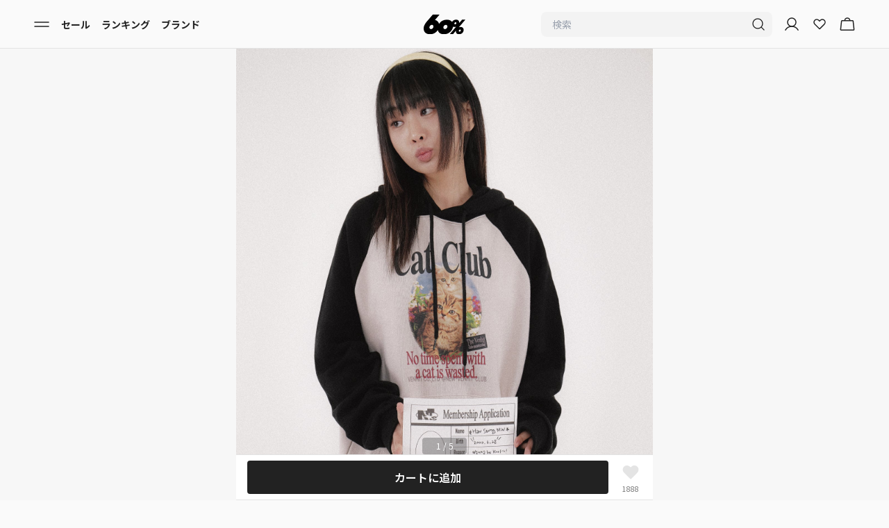

--- FILE ---
content_type: text/html
request_url: https://www.sixty-percent.com/products/venhit-planet-hoodie-1
body_size: 71442
content:
<!DOCTYPE html><html lang="JA"><head><meta charSet="utf-8"/><meta name="viewport" content="width=device-width,initial-scale=1,maximum-scale=1"/><link rel="icon" href="/favicon.webp"/><title>キャットクラブラグランフーディ - VENHIT | 60% - アジアファッション通販</title><meta name="description" content="【60%（シックスティーパーセント）】VENHITのトップス「キャットクラブラグランフーディ」を¥9,090で購入できます。60%（シックスティーパーセント）では日本未上陸ブランド、ここでしか買えないアイテム多数。公式ショップが入店しているので100%正規品です。"/><meta property="og:type" content="product"/><meta property="og:title" content="キャットクラブラグランフーディ - VENHIT"/><meta property="og:description" content="【60%（シックスティーパーセント）】VENHITのトップス「キャットクラブラグランフーディ」を¥9,090で購入できます。60%（シックスティーパーセント）では日本未上陸ブランド、ここでしか買えないアイテム多数。公式ショップが入店しているので100%正規品です。"/><meta property="og:image" content="https://cdn.shopify.com/s/files/1/0066/0360/4086/products/3c5f919bba0b47e5812066a1d487bdee.jpg?v=1694567865"/><meta property="og:site_name" content="60%（シックスティーパーセント）"/><script type="application/ld+json">{"@context":"https://schema.org","@type":"ProductGroup","name":"キャットクラブラグランフーディ","description":"","url":"https://www.sixty-percent.com/products/venhit-planet-hoodie-1","brand":{"@type":"Brand","name":"VENHIT"},"productGroupID":"6828880756854","image":["https://cdn.shopify.com/s/files/1/0066/0360/4086/products/3c5f919bba0b47e5812066a1d487bdee.jpg?v=1694567865","https://cdn.shopify.com/s/files/1/0066/0360/4086/products/0776ec87428c4df6b98e47e7a987724b.jpg?v=1694567871","https://cdn.shopify.com/s/files/1/0066/0360/4086/products/7bd26598fe6847069666ee047811f803.jpg?v=1694567896","https://cdn.shopify.com/s/files/1/0066/0360/4086/products/b6434d2f5bb541a7906a6f5e9f0c2a68.jpg?v=1694567901","https://cdn.shopify.com/s/files/1/0066/0360/4086/products/9e2f7129b31443cba1864b2e9eba65c0.jpg?v=1694567906"],"hasVariant":[{"@type":"Product","image":"https://cdn.shopify.com/s/files/1/0066/0360/4086/products/3c5f919bba0b47e5812066a1d487bdee.jpg?v=1694567865","name":"キャットクラブラグランフーディ L / Beige Black","description":"","color":"Beige Black","size":"L","offers":{"@type":"Offer","url":"https://www.sixty-percent.com/products/venhit-planet-hoodie-1","priceCurrency":"JPY","price":9090,"itemCondition":"https://schema.org/NewCondition","availability":"https://schema.org/InStock"}},{"@type":"Product","image":"https://cdn.shopify.com/s/files/1/0066/0360/4086/products/3c5f919bba0b47e5812066a1d487bdee.jpg?v=1694567865","name":"キャットクラブラグランフーディ M / Beige Black","description":"","color":"Beige Black","size":"M","offers":{"@type":"Offer","url":"https://www.sixty-percent.com/products/venhit-planet-hoodie-1","priceCurrency":"JPY","price":9090,"itemCondition":"https://schema.org/NewCondition","availability":"https://schema.org/InStock"}},{"@type":"Product","image":"https://cdn.shopify.com/s/files/1/0066/0360/4086/products/3c5f919bba0b47e5812066a1d487bdee.jpg?v=1694567865","name":"キャットクラブラグランフーディ XL / Beige Black","description":"","color":"Beige Black","size":"XL","offers":{"@type":"Offer","url":"https://www.sixty-percent.com/products/venhit-planet-hoodie-1","priceCurrency":"JPY","price":9090,"itemCondition":"https://schema.org/NewCondition","availability":"https://schema.org/InStock"}},{"@type":"Product","image":"https://cdn.shopify.com/s/files/1/0066/0360/4086/products/3c5f919bba0b47e5812066a1d487bdee.jpg?v=1694567865","name":"キャットクラブラグランフーディ L / Black Charcoal","description":"","color":"Black Charcoal","size":"L","offers":{"@type":"Offer","url":"https://www.sixty-percent.com/products/venhit-planet-hoodie-1","priceCurrency":"JPY","price":9090,"itemCondition":"https://schema.org/NewCondition","availability":"https://schema.org/InStock"}},{"@type":"Product","image":"https://cdn.shopify.com/s/files/1/0066/0360/4086/products/3c5f919bba0b47e5812066a1d487bdee.jpg?v=1694567865","name":"キャットクラブラグランフーディ M / Black Charcoal","description":"","color":"Black Charcoal","size":"M","offers":{"@type":"Offer","url":"https://www.sixty-percent.com/products/venhit-planet-hoodie-1","priceCurrency":"JPY","price":9090,"itemCondition":"https://schema.org/NewCondition","availability":"https://schema.org/InStock"}},{"@type":"Product","image":"https://cdn.shopify.com/s/files/1/0066/0360/4086/products/3c5f919bba0b47e5812066a1d487bdee.jpg?v=1694567865","name":"キャットクラブラグランフーディ XL / Black Charcoal","description":"","color":"Black Charcoal","size":"XL","offers":{"@type":"Offer","url":"https://www.sixty-percent.com/products/venhit-planet-hoodie-1","priceCurrency":"JPY","price":9090,"itemCondition":"https://schema.org/NewCondition","availability":"https://schema.org/InStock"}},{"@type":"Product","image":"https://cdn.shopify.com/s/files/1/0066/0360/4086/products/3c5f919bba0b47e5812066a1d487bdee.jpg?v=1694567865","name":"キャットクラブラグランフーディ L / Oatmeal Green","description":"","color":"Oatmeal Green","size":"L","offers":{"@type":"Offer","url":"https://www.sixty-percent.com/products/venhit-planet-hoodie-1","priceCurrency":"JPY","price":9090,"itemCondition":"https://schema.org/NewCondition","availability":"https://schema.org/InStock"}},{"@type":"Product","image":"https://cdn.shopify.com/s/files/1/0066/0360/4086/products/3c5f919bba0b47e5812066a1d487bdee.jpg?v=1694567865","name":"キャットクラブラグランフーディ M / Oatmeal Green","description":"","color":"Oatmeal Green","size":"M","offers":{"@type":"Offer","url":"https://www.sixty-percent.com/products/venhit-planet-hoodie-1","priceCurrency":"JPY","price":9090,"itemCondition":"https://schema.org/NewCondition","availability":"https://schema.org/InStock"}},{"@type":"Product","image":"https://cdn.shopify.com/s/files/1/0066/0360/4086/products/3c5f919bba0b47e5812066a1d487bdee.jpg?v=1694567865","name":"キャットクラブラグランフーディ XL / Oatmeal Green","description":"","color":"Oatmeal Green","size":"XL","offers":{"@type":"Offer","url":"https://www.sixty-percent.com/products/venhit-planet-hoodie-1","priceCurrency":"JPY","price":9090,"itemCondition":"https://schema.org/NewCondition","availability":"https://schema.org/InStock"}}]}</script><script type="application/ld+json">{"@context":"https://schema.org","@type":"BreadcrumbList","itemListElement":[{"@type":"ListItem","position":1,"name":"ホームページ","item":"https://www.sixty-percent.com"},{"@type":"ListItem","position":2,"name":"キャットクラブラグランフーディ","item":"https://www.sixty-percent.com/products/venhit-planet-hoodie-1"}]}</script><script type="application/ld+json">{"@context":"http://schema.org","@type":"Product","offers":[{"@type":"Offer","name":"キャットクラブラグランフーディ","availability":"https://schema.org/InStock","price":"9090","priceCurrency":"JPY","url":"/products/venhit-planet-hoodie-1"}],"brand":{"name":"VENHIT"},"name":"キャットクラブラグランフーディ","category":"select","url":"/products/venhit-planet-hoodie-1","image":{"@type":"ImageObject","url":"https://cdn.shopify.com/s/files/1/0066/0360/4086/products/3c5f919bba0b47e5812066a1d487bdee.jpg?v=1694567865","name":"キャットクラブラグランフーディ"},"aggregateRating":{"@type":"AggregateRating","ratingValue":"5","reviewCount":"1","bestRating":"5"}}</script><link href="https://www.sixty-percent.com/products/venhit-planet-hoodie-1" hrefLang="ja" rel="alternate"/><link href="https://global.sixty-percent.com/products/venhit-planet-hoodie-1" hrefLang="en" rel="alternate"/><link href="https://global.sixty-percent.com/products/venhit-planet-hoodie-1" hrefLang="x-default" rel="alternate"/><meta name="robots" content="all"/><link rel="stylesheet" href="https://cdn.shopify.com/oxygen-v2/23625/21707/44956/2886933/build/_assets/tailwind-KU3NLD7J.css"/><link rel="stylesheet" href="https://cdn.shopify.com/oxygen-v2/23625/21707/44956/2886933/build/_assets/flag-icons.min-RYOXEDQR.css"/><link rel="preconnect" href="https://cdn.shopify.com"/><link rel="preconnect" href="https://shop.app"/><link rel="preconnect" href="https://fonts.gstatic.com" crossorigin="anonymous"/><link rel="preconnect" href="https://www.googletagmanager.com"/><link href="https://fonts.googleapis.com/css2?family=Noto+Sans+JP:wght@100..900&amp;display=swap" rel="stylesheet"/><script>
          !function(f,b,e,v,n,t,s)
        {if(f.fbq)return;n=f.fbq=function(){n.callMethod?
        n.callMethod.apply(n,arguments):n.queue.push(arguments)};
        if(!f._fbq)f._fbq=n;n.push=n;n.loaded=!0;n.version='2.0';
        n.queue=[];t=b.createElement(e);t.async=!0;
        t.src=v;s=b.getElementsByTagName(e)[0];
        s.parentNode.insertBefore(t,s)}(window, document,'script',
        'https://connect.facebook.net/en_US/fbevents.js');
        fbq('init', '285783901925352');
        fbq('track', 'PageView');
        </script><noscript><img alt="meta pixel" height="1" width="1" style="display:none" src="https://www.facebook.com/tr?id=285783901925352&amp;ev=PageView&amp;noscript=1"/></noscript><script>
            !function (w, d, t) {
          w.TiktokAnalyticsObject=t;var ttq=w[t]=w[t]||[];ttq.methods=["page","track","identify","instances","debug","on","off","once","ready","alias","group","enableCookie","disableCookie","holdConsent","revokeConsent","grantConsent"],ttq.setAndDefer=function(t,e){t[e]=function(){t.push([e].concat(Array.prototype.slice.call(arguments,0)))}};for(var i=0;i<ttq.methods.length;i++)ttq.setAndDefer(ttq,ttq.methods[i]);ttq.instance=function(t){for(
          var e=ttq._i[t]||[],n=0;n<ttq.methods.length;n++)ttq.setAndDefer(e,ttq.methods[n]);return e},ttq.load=function(e,n){var r="https://analytics.tiktok.com/i18n/pixel/events.js",o=n&&n.partner;ttq._i=ttq._i||{},ttq._i[e]=[],ttq._i[e]._u=r,ttq._t=ttq._t||{},ttq._t[e]=+new Date,ttq._o=ttq._o||{},ttq._o[e]=n||{};n=document.createElement("script")
          ;n.type="text/javascript",n.async=!0,n.src=r+"?sdkid="+e+"&lib="+t;e=document.getElementsByTagName("script")[0];e.parentNode.insertBefore(n,e)};

          ttq.load('C2FPELKCBQR1KLAKFPP0');
          ttq.page();
          }(window, document, 'ttq');
            </script><script async="" src="https://cdn.paidy.com/promotional-messaging/general/paidy-upsell-widget.js"></script><script>
        (function(c,l,a,r,i,t,y){
          c[a]=c[a]||function(){(c[a].q=c[a].q||[]).push(arguments)};
          t=l.createElement(r);t.async=1;t.src="https://www.clarity.ms/tag/qtn5isaq5y";
          y=l.getElementsByTagName(r)[0];y.parentNode.insertBefore(t,y);
        })(window, document, "clarity", "script", "qtn5isaq5y");
        </script><script>
              !function(e,t,n,s,u,a){e.twq||(s=e.twq=function(){s.exe?s.exe.apply(s,arguments):s.queue.push(arguments);
              },s.version='1.1',s.queue=[],u=t.createElement(n),u.async=!0,u.src='https://static.ads-twitter.com/uwt.js',
              a=t.getElementsByTagName(n)[0],a.parentNode.insertBefore(u,a))}(window,document,'script');
              twq('config','o9j86');
            </script></head><body class="font-sixtypercent-ja"><div aria-modal="true" class="fixed inset-0 z-[60] w-full bg-black bg-opacity-20 transition-all duration-300 invisible opacity-0" role="dialog"><div class="absolute inset-0 transition-opacity duration-300 opacity-0"></div><button class="absolute right-2 top-0 p-3 text-3xl text-white">×</button><aside class="relative z-[60] h-full w-4/5 transform overflow-y-auto bg-background shadow-md transition-transform duration-300 lg:max-w-[30%] -translate-x-full"><main class="mb-8"><div class="mb-10 mt-12"><div class="mb-4 flex flex-col px-4 text-base font-bold">マイアカウント</div><div><div class="flex px-4"><a data-discover="true" class="w-full rounded-lg bg-background py-2.5 text-center text-sm font-semibold text-description outline outline-1 outline-stroke" href="/login">ログイン / 新規会員登録</a></div></div></div><section class="flex flex-col"><!--$--><div class="flex flex-col px-4 py-2 text-base font-bold">おすすめコンテンツ</div><div class="flex flex-col py-2 text-sm"><div data-orientation="vertical"><div data-state="closed" data-orientation="vertical" class="border-b"><a data-discover="true" class="block px-4 py-4 " href="/guide">初めての方へ</a><div data-state="closed" id="radix-:R1cv2j5:" hidden="" role="region" aria-labelledby="radix-:Rcv2j5:" data-orientation="vertical" class="overflow-hidden text-sm transition-all data-[state=closed]:animate-accordion-up data-[state=open]:animate-accordion-down" style="--radix-accordion-content-height:var(--radix-collapsible-content-height);--radix-accordion-content-width:var(--radix-collapsible-content-width)"></div></div></div><div data-orientation="vertical"><div data-state="closed" data-orientation="vertical" class="border-b"><div data-orientation="vertical" data-state="closed" class="flex"><button type="button" aria-controls="radix-:R1kv2j5:" aria-expanded="false" data-state="closed" data-orientation="vertical" id="radix-:Rkv2j5:" class="flex flex-1 items-center justify-between transition-all [&amp;[data-state=open]&gt;svg]:rotate-180 px-4 py-4 font-normal [&amp;[data-state=closed]&gt;span]:before:content-[&#x27;+&#x27;] [&amp;[data-state=open]&gt;span]:before:content-[&#x27;-&#x27;]" data-radix-collection-item=""><a data-discover="true" class="block" href="/women">レディース</a><span class="flex h-4 w-4 items-center justify-center text-sm before:text-2xl"></span></button></div><div data-state="closed" id="radix-:R1kv2j5:" hidden="" role="region" aria-labelledby="radix-:Rkv2j5:" data-orientation="vertical" class="overflow-hidden text-sm transition-all data-[state=closed]:animate-accordion-up data-[state=open]:animate-accordion-down" style="--radix-accordion-content-height:var(--radix-collapsible-content-height);--radix-accordion-content-width:var(--radix-collapsible-content-width)"></div></div></div><div data-orientation="vertical"><div data-state="closed" data-orientation="vertical" class="border-b"><div data-orientation="vertical" data-state="closed" class="flex"><button type="button" aria-controls="radix-:R1sv2j5:" aria-expanded="false" data-state="closed" data-orientation="vertical" id="radix-:Rsv2j5:" class="flex flex-1 items-center justify-between transition-all [&amp;[data-state=open]&gt;svg]:rotate-180 px-4 py-4 font-normal [&amp;[data-state=closed]&gt;span]:before:content-[&#x27;+&#x27;] [&amp;[data-state=open]&gt;span]:before:content-[&#x27;-&#x27;]" data-radix-collection-item=""><a data-discover="true" class="block" href="/men">メンズ</a><span class="flex h-4 w-4 items-center justify-center text-sm before:text-2xl"></span></button></div><div data-state="closed" id="radix-:R1sv2j5:" hidden="" role="region" aria-labelledby="radix-:Rsv2j5:" data-orientation="vertical" class="overflow-hidden text-sm transition-all data-[state=closed]:animate-accordion-up data-[state=open]:animate-accordion-down" style="--radix-accordion-content-height:var(--radix-collapsible-content-height);--radix-accordion-content-width:var(--radix-collapsible-content-width)"></div></div></div></div><!--/$--></section><section class="flex flex-col"><div class="flex flex-col px-4 py-2 text-base font-bold">商品を探す</div><div data-orientation="vertical"><div data-state="closed" data-orientation="vertical" class="border-b-0"><div data-orientation="vertical" data-state="closed" class="flex"><button type="button" aria-controls="radix-:R2l72j5:" aria-expanded="false" data-state="closed" data-orientation="vertical" id="radix-:Rl72j5:" class="flex flex-1 items-center justify-between py-4 transition-all [&amp;[data-state=open]&gt;svg]:rotate-180 border-b-[1px] px-4 text-sm font-normal [&amp;[data-state=closed]&gt;span]:before:content-[&#x27;+&#x27;] [&amp;[data-state=open]&gt;span]:before:content-[&#x27;-&#x27;]" data-radix-collection-item="">レディース<span class="flex h-4 w-4 items-center justify-center text-description before:text-2xl"></span></button></div><div data-state="closed" id="radix-:R2l72j5:" hidden="" role="region" aria-labelledby="radix-:Rl72j5:" data-orientation="vertical" class="overflow-hidden text-sm transition-all data-[state=closed]:animate-accordion-up data-[state=open]:animate-accordion-down" style="--radix-accordion-content-height:var(--radix-collapsible-content-height);--radix-accordion-content-width:var(--radix-collapsible-content-width)"></div></div><div data-state="closed" data-orientation="vertical" class="border-b-0"><div data-orientation="vertical" data-state="closed" class="flex"><button type="button" aria-controls="radix-:R3572j5:" aria-expanded="false" data-state="closed" data-orientation="vertical" id="radix-:R1572j5:" class="flex flex-1 items-center justify-between py-4 transition-all [&amp;[data-state=open]&gt;svg]:rotate-180 border-b-[1px] px-4 text-sm font-normal [&amp;[data-state=closed]&gt;span]:before:content-[&#x27;+&#x27;] [&amp;[data-state=open]&gt;span]:before:content-[&#x27;-&#x27;]" data-radix-collection-item="">メンズ<span class="flex h-4 w-4 items-center justify-center text-description before:text-2xl"></span></button></div><div data-state="closed" id="radix-:R3572j5:" hidden="" role="region" aria-labelledby="radix-:R1572j5:" data-orientation="vertical" class="overflow-hidden text-sm transition-all data-[state=closed]:animate-accordion-up data-[state=open]:animate-accordion-down" style="--radix-accordion-content-height:var(--radix-collapsible-content-height);--radix-accordion-content-width:var(--radix-collapsible-content-width)"></div></div></div><a data-discover="true" class="border-b-[1px] p-4 text-sm" href="/brands">ブランドから探す</a><a data-discover="true" class="border-b-[1px] p-4 text-sm" href="/ranking">ランキング</a><a data-discover="true" class="border-b-[1px] p-4 text-sm" href="/sale">セール</a><a data-discover="true" class="border-b-[1px] p-4 text-sm" href="/stylings">コーディネート</a><a data-discover="true" class="border-b-[1px] p-4 text-sm" href="/features">特集から探す</a><a data-discover="true" class="border-b-[1px] p-4 text-sm" href="/collaborations">コラボアイテム</a><a data-discover="true" class="border-b-[1px] p-4 text-sm" href="/articles">トレンド記事を見る</a><a data-discover="true" class="border-b-[1px] p-4 text-sm" href="/brand-introductions">新規入店ブランドニュース</a><a data-discover="true" class="border-b-[1px] p-4 text-sm" href="/news">ニュース</a></section><div class="px-4"><div class="my-6 flex items-center"><a class="h-fit cursor-pointer items-center justify-between pr-4" href="https://global.sixty-percent.com"><p class="text-sm text-description underline">English</p></a><span class="items-center text-xxs">|</span><a class="cursor-pointer items-center justify-between px-4" href="https://www.sixty-percent.com"><p class="text-sm font-semibold text-primary">日本語</p></a><span class="items-center text-xxs">|</span><a class="cursor-pointer items-center justify-between pl-4" href="https://global.sixty-percent.com/products/venhit-planet-hoodie-1?redirect_to_zh=true"><p class="text-sm text-description underline">中文</p></a></div></div></main></aside></div><header class="sticky top-0 z-30 mx-auto flex h-[4.375rem] w-full max-w-[600px] flex-row items-center bg-background px-4 lg:w-full lg:max-w-full lg:px-10 border-b-[1px]"><nav role="navigation" class="flex w-full flex-row items-center justify-between py-2"><div class="flex w-2/5 justify-start gap-3 lg:gap-8"><button class="px-2"><svg xmlns="http://www.w3.org/2000/svg" width="24" height="24" fill="none" viewBox="0 0 24 24"><path stroke="#222" stroke-linecap="round" stroke-linejoin="round" stroke-width="1.5" d="M2 15h20M2 9h20"></path></svg></button><svg xmlns="http://www.w3.org/2000/svg" width="24" height="24" fill="none" viewBox="0 0 24 24" class="cursor-pointer lg:hidden"><path stroke="#222" stroke-linecap="round" stroke-linejoin="round" stroke-width="1.333" d="M11 18a7 7 0 1 0 0-14 7 7 0 0 0 0 14M15.95 15.95 20 20"></path></svg><div class="hidden items-center text-sm font-bold lg:flex lg:flex-grow lg:gap-8"><a data-discover="true" class="px-2" href="/sale">セール</a><a data-discover="true" class="px-2" href="/ranking">ランキング</a><a data-discover="true" class="px-2" href="/brands">ブランド</a></div></div><div class="flex w-1/5 justify-center"><a data-discover="true" class="" href="/"><svg xmlns="http://www.w3.org/2000/svg" width="398" height="190" fill="none" viewBox="0 0 398 190" class="h-12 w-[3.75rem]"><g clip-path="url(#a)"><path fill="#000" d="m336.41 123.065 61.59-72.3h-31.036L339.213 83.31c1.293-9.073-.821-17.979-6.801-24.408-10.378-11.152-34.794-11.036-49.593.09a45.2 45.2 0 0 0-11.683 13.076c-1.16-1.578-2.392-3.118-3.757-4.581-20.743-22.303-69.575-22.06-99.186.192-8.686 6.52-15.862 14.424-21.432 23.048-2.187-8.637-6.282-16.593-12.455-23.227-6.464-6.943-15.658-11.69-26.132-14.283L153.515 0H89.001L48.856 47.083C29.357 68.257 11.21 90.188 4.65 109a82 82 0 0 0-2.38 7.867c-.423 1.642-.7 3.208-1.027 4.825-3.515 19.121.326 38.138 12.746 51.484 20.719 22.278 69.466 22.509 99.222.154a91.6 91.6 0 0 0 21.661-23.124c2.127 8.572 6.125 16.451 12.19 22.97 20.719 22.278 69.467 22.509 99.222.154 19.342-14.539 31.278-35.354 34.54-55.86 8.276 3.388 19.113 3.567 28.85.5l-61.263 71.863h31.121l28.873-33.891c-1.727 9.535.194 19.005 6.391 25.653 10.366 11.138 34.733 11.254 49.605.077 18.412-13.847 23.426-39.076 10.559-52.922-8.07-8.675-24.621-10.523-38.539-5.685zm-243.24-2.798c-2.308 11.55-12.263 20.584-22.653 20.584s-17.324-9.239-15.053-20.584c2.223-11.1 12.625-20.134 23.196-20.134 10.57 0 16.769 8.842 14.497 20.134zm133.073 0c-2.308 11.55-12.263 20.584-22.652 20.584s-17.325-9.239-15.053-20.584c2.223-11.1 12.624-20.134 23.195-20.134s16.769 8.842 14.498 20.134zm74.262-24.69c-5.279 0-8.662-4.62-7.526-10.291 1.111-5.557 6.318-10.074 11.598-10.074 5.279 0 8.384 4.427 7.248 10.074-1.159 5.774-6.125 10.292-11.32 10.292m53.87 59.557c-1.16 5.774-6.125 10.292-11.32 10.292s-8.662-4.62-7.527-10.292c1.112-5.557 6.319-10.074 11.598-10.074s8.385 4.427 7.249 10.074"></path></g><defs><clipPath id="a"><path fill="#fff" d="M0 0h398v190H0z"></path></clipPath></defs></svg></a></div><div class="flex w-2/5 items-center justify-end gap-3 pr-2"><form method="get" action="/" class="w-[333.33px] hidden lg:mr-4 lg:block" data-discover="true"><div class="flex h-9 justify-between rounded-lg bg-tertiary px-2"><input name="q" placeholder="検索" type="search" class="w-full bg-tertiary px-2 text-sm focus:outline-none" autoComplete="off" value=""/><button type="submit"><svg xmlns="http://www.w3.org/2000/svg" width="24" height="24" fill="none" viewBox="0 0 24 24"><path stroke="#222" stroke-linecap="round" stroke-linejoin="round" stroke-width="1.333" d="M11 18a7 7 0 1 0 0-14 7 7 0 0 0 0 14M15.95 15.95 20 20"></path></svg></button></div></form><div class="flex min-w-[50px] gap-3"><a data-discover="true" class="hidden lg:mr-4  lg:block" href="/account"><svg xmlns="http://www.w3.org/2000/svg" width="24" height="24" fill="none" viewBox="0 0 24 24"><path stroke="#222" stroke-linecap="round" stroke-linejoin="round" stroke-width="1.5" d="M12 15a6 6 0 1 0 0-12 6 6 0 0 0 0 12"></path><path stroke="#222" stroke-linecap="round" stroke-linejoin="round" stroke-width="1.5" d="M2.906 20.25a10.5 10.5 0 0 1 18.188 0"></path></svg></a><a data-discover="true" class="flex items-center justify-center  font-bold lg:mr-4" href="/wishlist"><svg xmlns="http://www.w3.org/2000/svg" width="24" height="24" fill="none" viewBox="0 0 24 24"><path stroke="#222" stroke-linecap="round" stroke-linejoin="round" stroke-width="1.5" d="m12.467 18.266 6.25-6.25c1.536-1.544 1.76-4.067.309-5.68a4.01 4.01 0 0 0-5.826-.162l-1.173 1.18-1.011-1.018c-1.544-1.535-4.067-1.76-5.68-.308a4.013 4.013 0 0 0-.162 5.826l6.413 6.412a.625.625 0 0 0 .88 0"></path></svg></a><!--$--><a data-discover="true" class="relative active:opacity-50" href="/cart"><svg xmlns="http://www.w3.org/2000/svg" width="24" height="24" fill="none" viewBox="0 0 24 24"><path stroke="#222" stroke-linecap="round" stroke-linejoin="round" stroke-width="1.5" d="M19.575 6.75H4.425a.76.76 0 0 0-.75.666l-1.331 12a.75.75 0 0 0 .74.834h17.832a.75.75 0 0 0 .74-.834l-1.331-12a.76.76 0 0 0-.75-.666M8.25 6.75a3.75 3.75 0 0 1 7.5 0"></path></svg></a><!--/$--></div></div></nav></header><main class="bg-background"><div class="relative"><div class="mb-6"><div class="relative"><div class="relative overflow-auto"><div class="grid auto-cols-[100%] grid-flow-col"><div><img src="https://cdn.shopify.com/s/files/1/0066/0360/4086/products/3c5f919bba0b47e5812066a1d487bdee.jpg?v=1694567865" class="aspect-square w-full object-contain object-center" alt="キャットクラブラグランフーディ"/></div><div><img src="https://cdn.shopify.com/s/files/1/0066/0360/4086/products/0776ec87428c4df6b98e47e7a987724b.jpg?v=1694567871" class="aspect-square w-full object-contain object-center" alt="キャットクラブラグランフーディ"/></div><div><img src="https://cdn.shopify.com/s/files/1/0066/0360/4086/products/7bd26598fe6847069666ee047811f803.jpg?v=1694567896" class="aspect-square w-full object-contain object-center" alt="キャットクラブラグランフーディ"/></div><div><img src="https://cdn.shopify.com/s/files/1/0066/0360/4086/products/b6434d2f5bb541a7906a6f5e9f0c2a68.jpg?v=1694567901" class="aspect-square w-full object-contain object-center" alt="キャットクラブラグランフーディ"/></div><div><img src="https://cdn.shopify.com/s/files/1/0066/0360/4086/products/9e2f7129b31443cba1864b2e9eba65c0.jpg?v=1694567906" class="aspect-square w-full object-contain object-center" alt="キャットクラブラグランフーディ"/></div></div><span class="absolute bottom-4 left-0 right-0 mx-auto w-16 rounded bg-[#222] bg-opacity-30 px-2 py-1 text-center text-xs text-white">1<!-- --> / <!-- -->5</span></div></div><div class="mt-2 flex h-10 cursor-pointer items-center px-4"><div class="text-xs text-description">サイズ・カラーを確認</div><div><svg xmlns="http://www.w3.org/2000/svg" width="20" height="20" viewBox="0 0 24 24" fill="none" stroke="#CECECE" stroke-width="2" stroke-linecap="round" stroke-linejoin="round" class="lucide lucide-chevron-right"><path d="m9 18 6-6-6-6"></path></svg></div></div><div class="overflow-x-auto px-4"><div class="flex w-full flex-row items-center gap-2 pb-3 pt-2"><div class="inline-block flex-shrink-0 cursor-pointer rounded-sm last:mr-2 border-primary outline outline-2 outline-offset-[-2px]"><img src="https://cdn.shopify.com/s/files/1/0066/0360/4086/products/3c5f919bba0b47e5812066a1d487bdee_600x.jpg?v=1694567865" alt="キャットクラブラグランフーディ" class="aspect-square w-12 rounded-sm object-contain object-center"/></div><div class="inline-block flex-shrink-0 cursor-pointer rounded-sm last:mr-2"><img src="https://cdn.shopify.com/s/files/1/0066/0360/4086/products/0776ec87428c4df6b98e47e7a987724b_600x.jpg?v=1694567871" alt="キャットクラブラグランフーディ" class="aspect-square w-12 rounded-sm object-contain object-center"/></div><div class="inline-block flex-shrink-0 cursor-pointer rounded-sm last:mr-2"><img src="https://cdn.shopify.com/s/files/1/0066/0360/4086/products/7bd26598fe6847069666ee047811f803_600x.jpg?v=1694567896" alt="キャットクラブラグランフーディ" class="aspect-square w-12 rounded-sm object-contain object-center"/></div><div class="inline-block flex-shrink-0 cursor-pointer rounded-sm last:mr-2"><img src="https://cdn.shopify.com/s/files/1/0066/0360/4086/products/b6434d2f5bb541a7906a6f5e9f0c2a68_600x.jpg?v=1694567901" alt="キャットクラブラグランフーディ" class="aspect-square w-12 rounded-sm object-contain object-center"/></div><div class="inline-block flex-shrink-0 cursor-pointer rounded-sm last:mr-2"><img src="https://cdn.shopify.com/s/files/1/0066/0360/4086/products/9e2f7129b31443cba1864b2e9eba65c0_600x.jpg?v=1694567906" alt="キャットクラブラグランフーディ" class="aspect-square w-12 rounded-sm object-contain object-center"/></div></div><div class="scrollbar-always overflow-x-auto"><div class="h-1" style="width:12.5rem"></div></div></div></div><div class="mb-6"><div class="mx-4 mb-3 flex gap-2"></div><div class="mx-4 mb-3 flex h-5 items-center"><a class="text-xs text-[#787878]" data-discover="true" href="/brands/venhit"><span class="mr-1" role="img" aria-label="KR flag">🇰🇷</span><span class="font-normal underline">VENHIT</span></a></div><h1 class="mx-4 mb-[calc(0.75rem-5px)] text-sm font-bold">キャットクラブラグランフーディ</h1><div class="mx-4 mb-4 flex items-center text-xxs text-description">商品ID<!-- -->: <!-- -->60847193<button data-state="closed" class="ml-1 flex items-center"><svg xmlns="http://www.w3.org/2000/svg" width="36" height="42" fill="none" viewBox="0 0 12 14" class="inline-block h-4 w-4 text-description"><path fill="#787878" fill-rule="evenodd" d="M4.75.75a.5.5 0 0 0 0 1h4a1.5 1.5 0 0 1 1.5 1.5v4a.5.5 0 0 0 1 0v-4a2.5 2.5 0 0 0-2.5-2.5zM2 4h5a1 1 0 0 1 1 1v7a1 1 0 0 1-1 1H2a1 1 0 0 1-1-1V5a1 1 0 0 1 1-1M0 5a2 2 0 0 1 2-2h5a2 2 0 0 1 2 2v7a2 2 0 0 1-2 2H2a2 2 0 0 1-2-2z" clip-rule="evenodd"></path></svg></button></div><div class="flex items-center px-4 pb-6"><div><div class="text-sm">★</div></div><span class="ml-1 mt-[2px] text-xs font-bold">5.0</span><a class="flex h-5 items-center" data-discover="true" href="/products/venhit-planet-hoodie-1#review-section"><span class="ml-2 mt-[2px] text-xxs">(<!-- -->1<!-- -->)</span></a></div><div class="mx-4 flex flex-row items-end"><span class="text-[1.375rem] font-bold leading-[1.375rem]"><span>¥9,090</span></span><span class="ml-1 text-xxs">税込</span></div><div class="_paidy-promotional-messaging !mb-0 text-xxs" data-font-size="8px" data-amount="9090" data-6-pay-enabled="true" data-12-pay-enabled="true"></div><div class="mx-4 my-8 space-y-2 mt-4"><!--$--><div class="mb-2 flex gap-2"><svg xmlns="http://www.w3.org/2000/svg" width="16" height="16" fill="none" viewBox="0 0 16 16" class="size-4"><rect width="16" height="16" fill="#F3F3F3" rx="1.333"></rect><rect width="9.333" height="9.333" x="3.334" y="3.333" fill="#222" rx="1.333"></rect><path fill="#fff" d="M8.374 8.722H7.008V7.93h1.366q.335 0 .543-.11a.7.7 0 0 0 .31-.307 1 1 0 0 0 .098-.45q0-.246-.098-.459a.8.8 0 0 0-.31-.344q-.209-.132-.543-.132H7.336v4.539H6.334V5.333h2.04q.62 0 1.057.224.44.22.67.611.233.39.233.887 0 .516-.233.89-.23.374-.67.575-.438.201-1.057.202"></path></svg><div class="text-xxs">利用可能ポイント:<!-- --> <a href="/login" class="text-description underline">ログイン</a>後に確認できます</div></div><!--/$--><div class="flex gap-2 text-xxs"><svg xmlns="http://www.w3.org/2000/svg" width="16" height="16" fill="none" viewBox="0 0 16 16" class="size-4"><rect width="16" height="16" fill="#F3F3F3" rx="1.333"></rect><path fill="#222" d="M13 8c-.004-.51-.627-.913-1.389-.913h-1.59c-.217 0-.298-.044-.43-.204L6.967 3.711a.38.38 0 0 0-.298-.156H6.17c-.1 0-.159.104-.112.221l1.358 3.306-1.985.247-.708-1.41c-.054-.109-.136-.156-.263-.156h-.175c-.104 0-.174.077-.174.194v4.086c0 .116.07.194.174.194h.175c.127 0 .209-.047.263-.156l.708-1.415 1.985.251-1.358 3.307c-.047.116.011.22.112.22h.5c.111 0 .212-.056.297-.155l2.624-3.173c.132-.16.213-.203.43-.203h1.59c.762 0 1.385-.407 1.39-.913"></path></svg><div>輸入関税込み</div></div><div class="flex gap-2 text-xxs"><svg xmlns="http://www.w3.org/2000/svg" width="16" height="16" fill="none" viewBox="0 0 16 16" class="size-4"><rect width="16" height="16" fill="#F3F3F3" rx="1.333"></rect><path fill="#222" d="M4 4.933c0-.386.25-.728.617-.846l3.111-1a.9.9 0 0 1 .544 0l3.111 1c.368.118.617.46.617.846v4.369a.87.87 0 0 1-.242.605C11.006 10.687 8.713 13 8 13s-3.006-2.314-3.758-3.093A.87.87 0 0 1 4 9.302z"></path><path stroke="#fff" stroke-linecap="round" stroke-linejoin="round" stroke-width="0.867" d="M6.223 7.778 7.556 9.11 10 6.333"></path></svg><div>100%正規品</div></div></div><div class="!z-[60]" style="position:fixed;top:0;bottom:0;left:0;right:0;overflow:hidden;pointer-events:none;z-index:-1;visibility:hidden"></div></div><div class="px-4"><div data-orientation="vertical"><div data-state="open" data-orientation="vertical" class="border-b-0"><div data-orientation="vertical" data-state="open" class="flex"><button type="button" aria-controls="radix-:R9qej5:" aria-expanded="true" data-state="open" data-orientation="vertical" id="radix-:R1qej5:" class="flex flex-1 items-center justify-between py-4 transition-all [&amp;[data-state=open]&gt;svg]:rotate-180 mb-2 border-b-1 text-sm font-bold" data-radix-collection-item=""><h2>コーディネート<!-- -->（1）</h2><svg xmlns="http://www.w3.org/2000/svg" width="24" height="24" viewBox="0 0 24 24" fill="none" stroke="currentColor" stroke-width="2" stroke-linecap="round" stroke-linejoin="round" class="lucide lucide-chevron-down h-4 w-4 shrink-0 transition-transform duration-200"><path d="m6 9 6 6 6-6"></path></svg></button></div><div data-state="open" id="radix-:R9qej5:" role="region" aria-labelledby="radix-:R1qej5:" data-orientation="vertical" class="overflow-hidden text-sm transition-all data-[state=closed]:animate-accordion-up data-[state=open]:animate-accordion-down" style="--radix-accordion-content-height:var(--radix-collapsible-content-height);--radix-accordion-content-width:var(--radix-collapsible-content-width)"><div class="py-4 mb-8"><div class="flex gap-2 overflow-x-scroll"><a class="w-[160px] flex-shrink-0 last:mr-4" data-discover="true" href="/stylings/7020"><img src="https://cdn.sixty-percent.com?image_name=a5e588d1-0e5e-40de-80e6-b6ba7919f1c0.jpeg&amp;w=300" alt="https://storage.googleapis.com/forty-percent_uploads/a5e588d1-0e5e-40de-80e6-b6ba7919f1c0.jpeg" class="aspect-brand-look-image w-full rounded-sm object-cover"/><div class="mt-2 overflow-x-hidden text-ellipsis whitespace-nowrap text-xs">178<!-- -->cm - Size: <!-- -->L</div></a></div></div></div></div></div></div><div class="px-4"><div data-orientation="vertical"><div data-state="closed" data-orientation="vertical" class="border-b-0"><div data-orientation="vertical" data-state="closed" class="flex"><button type="button" aria-controls="radix-:Rkiaej5:" aria-expanded="false" data-state="closed" data-orientation="vertical" id="radix-:R4iaej5:" class="flex flex-1 items-center justify-between py-4 transition-all [&amp;[data-state=open]&gt;svg]:rotate-180 mb-2 border-b-[1px] text-sm font-bold" data-radix-collection-item=""><h2>サイズ・カラーについて</h2><svg xmlns="http://www.w3.org/2000/svg" width="24" height="24" viewBox="0 0 24 24" fill="none" stroke="currentColor" stroke-width="2" stroke-linecap="round" stroke-linejoin="round" class="lucide lucide-chevron-down h-4 w-4 shrink-0 transition-transform duration-200"><path d="m6 9 6 6 6-6"></path></svg></button></div><div data-state="closed" id="radix-:Rkiaej5:" hidden="" role="region" aria-labelledby="radix-:R4iaej5:" data-orientation="vertical" class="overflow-hidden text-sm transition-all data-[state=closed]:animate-accordion-up data-[state=open]:animate-accordion-down" style="--radix-accordion-content-height:var(--radix-collapsible-content-height);--radix-accordion-content-width:var(--radix-collapsible-content-width)"></div></div><div data-state="closed" data-orientation="vertical" class="border-b-0"><div data-orientation="vertical" data-state="closed" class="flex"><button type="button" aria-controls="radix-:Rmiaej5:" aria-expanded="false" data-state="closed" data-orientation="vertical" id="radix-:R6iaej5:" class="flex flex-1 items-center justify-between py-4 transition-all [&amp;[data-state=open]&gt;svg]:rotate-180 mb-2 border-b-[1px] text-sm font-bold" data-radix-collection-item=""><h2>送料</h2><svg xmlns="http://www.w3.org/2000/svg" width="24" height="24" viewBox="0 0 24 24" fill="none" stroke="currentColor" stroke-width="2" stroke-linecap="round" stroke-linejoin="round" class="lucide lucide-chevron-down h-4 w-4 shrink-0 transition-transform duration-200"><path d="m6 9 6 6 6-6"></path></svg></button></div><div data-state="closed" id="radix-:Rmiaej5:" hidden="" role="region" aria-labelledby="radix-:R6iaej5:" data-orientation="vertical" class="overflow-hidden text-sm transition-all data-[state=closed]:animate-accordion-up data-[state=open]:animate-accordion-down" style="--radix-accordion-content-height:var(--radix-collapsible-content-height);--radix-accordion-content-width:var(--radix-collapsible-content-width)"></div></div><div data-state="closed" data-orientation="vertical" class="border-b-0"><div data-orientation="vertical" data-state="closed" class="flex"><button type="button" aria-controls="radix-:Rqiaej5:" aria-expanded="false" data-state="closed" data-orientation="vertical" id="radix-:Raiaej5:" class="flex flex-1 items-center justify-between py-4 transition-all [&amp;[data-state=open]&gt;svg]:rotate-180 mb-2 border-b-[1px] text-sm font-bold" data-radix-collection-item=""><h2 class="flex items-center gap-2">60%（シックスティーパーセント）とは？</h2><svg xmlns="http://www.w3.org/2000/svg" width="24" height="24" viewBox="0 0 24 24" fill="none" stroke="currentColor" stroke-width="2" stroke-linecap="round" stroke-linejoin="round" class="lucide lucide-chevron-down h-4 w-4 shrink-0 transition-transform duration-200"><path d="m6 9 6 6 6-6"></path></svg></button></div><div data-state="closed" id="radix-:Rqiaej5:" hidden="" role="region" aria-labelledby="radix-:Raiaej5:" data-orientation="vertical" class="overflow-hidden text-sm transition-all data-[state=closed]:animate-accordion-up data-[state=open]:animate-accordion-down" style="--radix-accordion-content-height:var(--radix-collapsible-content-height);--radix-accordion-content-width:var(--radix-collapsible-content-width)"></div></div><div data-state="closed" data-orientation="vertical" class="border-b-0"><div data-orientation="vertical" data-state="closed" class="flex"><button type="button" aria-controls="radix-:Rsiaej5:" aria-expanded="false" data-state="closed" data-orientation="vertical" id="radix-:Rciaej5:" class="flex flex-1 items-center justify-between py-4 transition-all [&amp;[data-state=open]&gt;svg]:rotate-180 mb-2 border-b-[1px] text-sm font-bold" data-radix-collection-item=""><div id="review-section" class="flex"><h2>レビュー</h2><span class="ml-2 text-xxs">(<!-- -->1<!-- -->)</span><div class="mx-2"><div class="review-star"><div class="review-star-background">★★★★★</div><div class="review-star-fill" style="width:100%">★★★★★</div></div><style>
        .review-star {
          display: inline-block;
          line-height: 1;
          position: relative;
          overflow: hidden;
          white-space: nowrap;
        }

        .review-star-background {
          color: #E4E4E4;
        }

        .review-star-fill {
          color: #222222;
          position: absolute;
          top: 0;
          left: 0;
          z-index: 1;
          overflow: hidden;
        }
      </style></div></div><svg xmlns="http://www.w3.org/2000/svg" width="24" height="24" viewBox="0 0 24 24" fill="none" stroke="currentColor" stroke-width="2" stroke-linecap="round" stroke-linejoin="round" class="lucide lucide-chevron-down h-4 w-4 shrink-0 transition-transform duration-200"><path d="m6 9 6 6 6-6"></path></svg></button></div><div data-state="closed" id="radix-:Rsiaej5:" hidden="" role="region" aria-labelledby="radix-:Rciaej5:" data-orientation="vertical" class="overflow-hidden text-sm transition-all data-[state=closed]:animate-accordion-up data-[state=open]:animate-accordion-down" style="--radix-accordion-content-height:var(--radix-collapsible-content-height);--radix-accordion-content-width:var(--radix-collapsible-content-width)"></div></div></div><div class="mt-6"><div class="text-sm font-semibold">関連カテゴリ</div><div class="mt-2 flex items-center gap-2 text-xs font-bold text-description"><a data-discover="true" href="/categories/tops">トップス</a><span class="opacity-50"><svg xmlns="http://www.w3.org/2000/svg" width="24" height="24" fill="none" viewBox="0 0 24 24"><path stroke="#787878" stroke-linecap="round" stroke-linejoin="round" stroke-width="1.5" d="m10 6 6 6-6 6"></path></svg></span><a data-discover="true" href="/categories/tops/hoodie">パーカー</a></div></div><div class="my-4"><div class="text-sm font-semibold">関連ジャンル</div><div class="mt-2 flex items-center text-description"><div class="flex items-center text-xs font-bold"><a data-discover="true" href="/search?itemGenreIds=1">ストリート</a></div></div></div><div class="my-4"><div class="text-sm font-semibold">おすすめ着用季節</div><div class="mt-2 flex items-center text-description"><a data-discover="true" href="/search?seasons=AUTUMN"><div class="flex items-center text-xs font-bold">秋<div class="mx-1 mt-1"><svg xmlns="http://www.w3.org/2000/svg" width="24" height="24" fill="none" viewBox="0 0 24 24"><path stroke="#CECECE" stroke-linecap="round" stroke-width="1.5" d="M15.5 6 9 18"></path></svg></div></div></a><a data-discover="true" href="/search?seasons=WINTER"><div class="flex items-center text-xs font-bold">冬</div></a></div></div><div class="flex gap-4"><div class="pt-2"><a href="https://sixtypercent.zendesk.com/hc/ja" class="text-xs text-description underline">お問い合わせ</a></div><div class="pt-2"><a class="text-xs text-description underline" data-discover="true" href="/shipping-policy">配送について</a></div></div></div><div class="px-4"><button type="button" class="mt-4 flex h-12 w-full items-center justify-between rounded-lg bg-tertiary text-sm"><span class="flex-grow text-center font-bold">シェア</span><svg xmlns="http://www.w3.org/2000/svg" width="24" height="25" fill="none" viewBox="0 0 24 25" class="mr-2.5"><circle cx="15.5" cy="6" r="2.5" fill="#787878"></circle><path stroke="#787878" stroke-width="1.5" d="m15.5 6-9 7 9 6"></path><circle cx="6.5" cy="13" r="2.5" fill="#787878"></circle><circle cx="15.5" cy="19" r="2.5" fill="#787878"></circle></svg></button></div><div class="pb-6 pt-16"><h2 class="px-4 pb-4 text-lg font-semibold">取扱ショップ</h2><div class="flex justify-between px-4 pb-4"><div><a class="flex items-center active:opacity-50" data-discover="true" href="/shops/venhit"><img src="https://cdn.sixty-percent.com?image_name=28a184e6-a0e5-48b2-870b-ef5219d02c56&amp;w=100" alt="VENHIT" class="mr-4 size-[3.75rem] rounded object-cover" loading="lazy"/><div><h3 class="font-bold"><span class="mr-1" role="img" aria-label="KR flag">🇰🇷</span>VENHIT</h3><p class="text-xxs text-description">ベンヒット</p></div></a></div><!--$--><form method="post" action="/favorite/add-shop" class="flex items-center justify-center"><input name="shopId" type="hidden" value="1454"/><button type="submit" class="flex flex-col items-center justify-center"><svg xmlns="http://www.w3.org/2000/svg" width="32" height="32" fill="none" viewBox="0 0 32 32" class="size-8"><path fill="#E4E4E4" stroke="#E4E4E4" stroke-linecap="round" stroke-linejoin="round" stroke-width="1.5" d="m16.622 24.355 8.334-8.334c2.047-2.058 2.346-5.422.411-7.573a5.35 5.35 0 0 0-7.768-.216l-1.564 1.575-1.347-1.359c-2.058-2.047-5.423-2.345-7.573-.411a5.35 5.35 0 0 0-.216 7.768l8.55 8.55a.834.834 0 0 0 1.173 0"></path></svg><div class="-mt-1 text-center text-xxs text-description">526</div></button></form><!--/$--></div><div class="isolate overflow-x-auto px-4"><div class="isolate inline-grid auto-cols-[8.125rem] grid-flow-col gap-x-2 overflow-hidden md:auto-cols-[9.375rem] grid-rows-1"><a class="flex-shrink-0 active:opacity-50 isolate w-full flex-shrink-0" data-discover="true" href="/products/feather-ribbon-layered-sleeve"><div class="relative overflow-hidden rounded-sm bg-white"><img src="https://cdn.shopify.com/s/files/1/0066/0360/4086/files/da38753cdb3d4bf0b2b0ebedce88794a_250x.jpg?v=1756805592" alt="ファザーリボンレイヤードスリーブ" loading="lazy" class="aspect-product-list-image w-full bg-logo bg-[length:30px_auto] bg-center bg-no-repeat object-cover"/></div><div class="pb-4 pt-2"><div class="flex items-center text-xs"><span class="mr-1" role="img" aria-label="KR flag">🇰🇷</span><span class="truncate flex-1 min-w-0">VENHIT</span></div><div class="mt-1 line-clamp-1 text-ellipsis text-xxs text-description">トップス</div><div class="mt-0.5 flex items-center justify-between"><span class="text-sm font-bold">¥9,090</span><!--$--><div class="z-10 flex items-center justify-center"><button><svg xmlns="http://www.w3.org/2000/svg" width="32" height="32" fill="none" viewBox="0 0 32 32" class="size-6"><path fill="#E4E4E4" stroke="#E4E4E4" stroke-linecap="round" stroke-linejoin="round" stroke-width="1.5" d="m16.622 24.355 8.334-8.334c2.047-2.058 2.346-5.422.411-7.573a5.35 5.35 0 0 0-7.768-.216l-1.564 1.575-1.347-1.359c-2.058-2.047-5.423-2.345-7.573-.411a5.35 5.35 0 0 0-.216 7.768l8.55 8.55a.834.834 0 0 0 1.173 0"></path></svg></button></div><!--/$--></div></div></a><a class="flex-shrink-0 active:opacity-50 isolate w-full flex-shrink-0" data-discover="true" href="/products/silk-aura-hooded-sleeve"><div class="relative overflow-hidden rounded-sm bg-white"><img src="https://cdn.shopify.com/s/files/1/0066/0360/4086/files/e259af555ed4405ba2e6ba0989ffb1e9_250x.jpg?v=1756805183" alt="シルクアウラフーデッドスリーブ" loading="lazy" class="aspect-product-list-image w-full bg-logo bg-[length:30px_auto] bg-center bg-no-repeat object-cover"/></div><div class="pb-4 pt-2"><div class="flex items-center text-xs"><span class="mr-1" role="img" aria-label="KR flag">🇰🇷</span><span class="truncate flex-1 min-w-0">VENHIT</span></div><div class="mt-1 line-clamp-1 text-ellipsis text-xxs text-description">トップス</div><div class="mt-0.5 flex items-center justify-between"><span class="text-sm font-bold">¥8,650</span><!--$--><div class="z-10 flex items-center justify-center"><button><svg xmlns="http://www.w3.org/2000/svg" width="32" height="32" fill="none" viewBox="0 0 32 32" class="size-6"><path fill="#E4E4E4" stroke="#E4E4E4" stroke-linecap="round" stroke-linejoin="round" stroke-width="1.5" d="m16.622 24.355 8.334-8.334c2.047-2.058 2.346-5.422.411-7.573a5.35 5.35 0 0 0-7.768-.216l-1.564 1.575-1.347-1.359c-2.058-2.047-5.423-2.345-7.573-.411a5.35 5.35 0 0 0-.216 7.768l8.55 8.55a.834.834 0 0 0 1.173 0"></path></svg></button></div><!--/$--></div></div></a><a class="flex-shrink-0 active:opacity-50 isolate w-full flex-shrink-0" data-discover="true" href="/products/ash96-slim-fit-sleeve"><div class="relative overflow-hidden rounded-sm bg-white"><img src="https://cdn.shopify.com/s/files/1/0066/0360/4086/files/a025f7ec849c4174b639cfe627ffd6d7_250x.jpg?v=1756804472" alt="アッシュ96 スリムストライプフーデッドスリーブ" loading="lazy" class="aspect-product-list-image w-full bg-logo bg-[length:30px_auto] bg-center bg-no-repeat object-cover"/></div><div class="pb-4 pt-2"><div class="flex items-center text-xs"><span class="mr-1" role="img" aria-label="KR flag">🇰🇷</span><span class="truncate flex-1 min-w-0">VENHIT</span></div><div class="mt-1 line-clamp-1 text-ellipsis text-xxs text-description">トップス</div><div class="mt-0.5 flex items-center justify-between"><span class="text-sm font-bold">¥8,650</span><!--$--><div class="z-10 flex items-center justify-center"><button><svg xmlns="http://www.w3.org/2000/svg" width="32" height="32" fill="none" viewBox="0 0 32 32" class="size-6"><path fill="#E4E4E4" stroke="#E4E4E4" stroke-linecap="round" stroke-linejoin="round" stroke-width="1.5" d="m16.622 24.355 8.334-8.334c2.047-2.058 2.346-5.422.411-7.573a5.35 5.35 0 0 0-7.768-.216l-1.564 1.575-1.347-1.359c-2.058-2.047-5.423-2.345-7.573-.411a5.35 5.35 0 0 0-.216 7.768l8.55 8.55a.834.834 0 0 0 1.173 0"></path></svg></button></div><!--/$--></div></div></a><a class="flex-shrink-0 active:opacity-50 isolate w-full flex-shrink-0" data-discover="true" href="/products/vsw-slim-fit-sleeve"><div class="relative overflow-hidden rounded-sm bg-white"><img src="https://cdn.shopify.com/s/files/1/0066/0360/4086/files/c5f84f1a163c487688791b7d61187ac1_250x.jpg?v=1756801461" alt="VSWスリムフィットスリーブ" loading="lazy" class="aspect-product-list-image w-full bg-logo bg-[length:30px_auto] bg-center bg-no-repeat object-cover"/></div><div class="pb-4 pt-2"><div class="flex items-center text-xs"><span class="mr-1" role="img" aria-label="KR flag">🇰🇷</span><span class="truncate flex-1 min-w-0">VENHIT</span></div><div class="mt-1 line-clamp-1 text-ellipsis text-xxs text-description">トップス</div><div class="mt-0.5 flex items-center justify-between"><span class="text-sm font-bold">¥7,990</span><!--$--><div class="z-10 flex items-center justify-center"><button><svg xmlns="http://www.w3.org/2000/svg" width="32" height="32" fill="none" viewBox="0 0 32 32" class="size-6"><path fill="#E4E4E4" stroke="#E4E4E4" stroke-linecap="round" stroke-linejoin="round" stroke-width="1.5" d="m16.622 24.355 8.334-8.334c2.047-2.058 2.346-5.422.411-7.573a5.35 5.35 0 0 0-7.768-.216l-1.564 1.575-1.347-1.359c-2.058-2.047-5.423-2.345-7.573-.411a5.35 5.35 0 0 0-.216 7.768l8.55 8.55a.834.834 0 0 0 1.173 0"></path></svg></button></div><!--/$--></div></div></a><a class="flex-shrink-0 active:opacity-50 isolate w-full flex-shrink-0" data-discover="true" href="/products/blink-in-slim-fit-sleeve"><div class="relative overflow-hidden rounded-sm bg-white"><img src="https://cdn.shopify.com/s/files/1/0066/0360/4086/files/998ce18551ad42bba08134f2562daf52_250x.jpg?v=1756801058" alt="ブリンクインスリムフィットスリーブ" loading="lazy" class="aspect-product-list-image w-full bg-logo bg-[length:30px_auto] bg-center bg-no-repeat object-cover"/></div><div class="pb-4 pt-2"><div class="flex items-center text-xs"><span class="mr-1" role="img" aria-label="KR flag">🇰🇷</span><span class="truncate flex-1 min-w-0">VENHIT</span></div><div class="mt-1 line-clamp-1 text-ellipsis text-xxs text-description">トップス</div><div class="mt-0.5 flex items-center justify-between"><span class="text-sm font-bold">¥7,990</span><!--$--><div class="z-10 flex items-center justify-center"><button><svg xmlns="http://www.w3.org/2000/svg" width="32" height="32" fill="none" viewBox="0 0 32 32" class="size-6"><path fill="#E4E4E4" stroke="#E4E4E4" stroke-linecap="round" stroke-linejoin="round" stroke-width="1.5" d="m16.622 24.355 8.334-8.334c2.047-2.058 2.346-5.422.411-7.573a5.35 5.35 0 0 0-7.768-.216l-1.564 1.575-1.347-1.359c-2.058-2.047-5.423-2.345-7.573-.411a5.35 5.35 0 0 0-.216 7.768l8.55 8.55a.834.834 0 0 0 1.173 0"></path></svg></button></div><!--/$--></div></div></a><a class="flex-shrink-0 active:opacity-50 isolate w-full flex-shrink-0" data-discover="true" href="/products/check-roll-up-sweat-pantswhite"><div class="relative overflow-hidden rounded-sm bg-white"><img src="https://cdn.shopify.com/s/files/1/0066/0360/4086/files/ee6f0b1c647d4865a27fa5a800665f90_250x.jpg?v=1756798062" alt="チェックロールアップスウェットパンツ[white]" loading="lazy" class="aspect-product-list-image w-full bg-logo bg-[length:30px_auto] bg-center bg-no-repeat object-cover"/></div><div class="pb-4 pt-2"><div class="flex items-center text-xs"><span class="mr-1" role="img" aria-label="KR flag">🇰🇷</span><span class="truncate flex-1 min-w-0">VENHIT</span></div><div class="mt-1 line-clamp-1 text-ellipsis text-xxs text-description">パンツ</div><div class="mt-0.5 flex items-center justify-between"><span class="text-sm font-bold">¥11,290</span><!--$--><div class="z-10 flex items-center justify-center"><button><svg xmlns="http://www.w3.org/2000/svg" width="32" height="32" fill="none" viewBox="0 0 32 32" class="size-6"><path fill="#E4E4E4" stroke="#E4E4E4" stroke-linecap="round" stroke-linejoin="round" stroke-width="1.5" d="m16.622 24.355 8.334-8.334c2.047-2.058 2.346-5.422.411-7.573a5.35 5.35 0 0 0-7.768-.216l-1.564 1.575-1.347-1.359c-2.058-2.047-5.423-2.345-7.573-.411a5.35 5.35 0 0 0-.216 7.768l8.55 8.55a.834.834 0 0 0 1.173 0"></path></svg></button></div><!--/$--></div></div></a><a class="flex-shrink-0 active:opacity-50 isolate w-full flex-shrink-0" data-discover="true" href="/products/check-wide-pants-1"><div class="relative overflow-hidden rounded-sm bg-white"><img src="https://cdn.shopify.com/s/files/1/0066/0360/4086/files/53eca11377644bac899375bf8ae2aaf1_250x.jpg?v=1756797842" alt="チェックワイドパンツ" loading="lazy" class="aspect-product-list-image w-full bg-logo bg-[length:30px_auto] bg-center bg-no-repeat object-cover"/></div><div class="pb-4 pt-2"><div class="flex items-center text-xs"><span class="mr-1" role="img" aria-label="KR flag">🇰🇷</span><span class="truncate flex-1 min-w-0">VENHIT</span></div><div class="mt-1 line-clamp-1 text-ellipsis text-xxs text-description">パンツ</div><div class="mt-0.5 flex items-center justify-between"><span class="text-sm font-bold">¥9,420</span><!--$--><div class="z-10 flex items-center justify-center"><button><svg xmlns="http://www.w3.org/2000/svg" width="32" height="32" fill="none" viewBox="0 0 32 32" class="size-6"><path fill="#E4E4E4" stroke="#E4E4E4" stroke-linecap="round" stroke-linejoin="round" stroke-width="1.5" d="m16.622 24.355 8.334-8.334c2.047-2.058 2.346-5.422.411-7.573a5.35 5.35 0 0 0-7.768-.216l-1.564 1.575-1.347-1.359c-2.058-2.047-5.423-2.345-7.573-.411a5.35 5.35 0 0 0-.216 7.768l8.55 8.55a.834.834 0 0 0 1.173 0"></path></svg></button></div><!--/$--></div></div></a><a class="flex-shrink-0 active:opacity-50 isolate w-full flex-shrink-0" data-discover="true" href="/products/camo-detroit-washing-pants"><div class="relative overflow-hidden rounded-sm bg-white"><img src="https://cdn.shopify.com/s/files/1/0066/0360/4086/files/39aa46474f5a43abbf6e0cce0075cfcf_250x.jpg?v=1756797597" alt="カモデトロイトウォッシングパンツ" loading="lazy" class="aspect-product-list-image w-full bg-logo bg-[length:30px_auto] bg-center bg-no-repeat object-cover"/></div><div class="pb-4 pt-2"><div class="flex items-center text-xs"><span class="mr-1" role="img" aria-label="KR flag">🇰🇷</span><span class="truncate flex-1 min-w-0">VENHIT</span></div><div class="mt-1 line-clamp-1 text-ellipsis text-xxs text-description">パンツ</div><div class="mt-0.5 flex items-center justify-between"><span class="text-sm font-bold">¥10,190</span><!--$--><div class="z-10 flex items-center justify-center"><button><svg xmlns="http://www.w3.org/2000/svg" width="32" height="32" fill="none" viewBox="0 0 32 32" class="size-6"><path fill="#E4E4E4" stroke="#E4E4E4" stroke-linecap="round" stroke-linejoin="round" stroke-width="1.5" d="m16.622 24.355 8.334-8.334c2.047-2.058 2.346-5.422.411-7.573a5.35 5.35 0 0 0-7.768-.216l-1.564 1.575-1.347-1.359c-2.058-2.047-5.423-2.345-7.573-.411a5.35 5.35 0 0 0-.216 7.768l8.55 8.55a.834.834 0 0 0 1.173 0"></path></svg></button></div><!--/$--></div></div></a><a class="flex-shrink-0 active:opacity-50 isolate w-full flex-shrink-0" data-discover="true" href="/products/mrt-essential-hoodie-1"><div class="relative overflow-hidden rounded-sm bg-white"><img src="https://cdn.shopify.com/s/files/1/0066/0360/4086/files/13caa8adf2174cc2b05c0dd93122539e_250x.jpg?v=1756796624" alt="MRT エッセンシャルフーディー" loading="lazy" class="aspect-product-list-image w-full bg-logo bg-[length:30px_auto] bg-center bg-no-repeat object-cover"/></div><div class="pb-4 pt-2"><div class="flex items-center text-xs"><span class="mr-1" role="img" aria-label="KR flag">🇰🇷</span><span class="truncate flex-1 min-w-0">VENHIT</span></div><div class="mt-1 line-clamp-1 text-ellipsis text-xxs text-description">トップス</div><div class="mt-0.5 flex items-center justify-between"><span class="text-sm font-bold">¥10,190</span><!--$--><div class="z-10 flex items-center justify-center"><button><svg xmlns="http://www.w3.org/2000/svg" width="32" height="32" fill="none" viewBox="0 0 32 32" class="size-6"><path fill="#E4E4E4" stroke="#E4E4E4" stroke-linecap="round" stroke-linejoin="round" stroke-width="1.5" d="m16.622 24.355 8.334-8.334c2.047-2.058 2.346-5.422.411-7.573a5.35 5.35 0 0 0-7.768-.216l-1.564 1.575-1.347-1.359c-2.058-2.047-5.423-2.345-7.573-.411a5.35 5.35 0 0 0-.216 7.768l8.55 8.55a.834.834 0 0 0 1.173 0"></path></svg></button></div><!--/$--></div></div></a><a class="flex-shrink-0 active:opacity-50 isolate w-full flex-shrink-0" data-discover="true" href="/products/mrt-camo-applique-hoodie"><div class="relative overflow-hidden rounded-sm bg-white"><img src="https://cdn.shopify.com/s/files/1/0066/0360/4086/files/381bd674696640f8900f3e7696ba8959_250x.jpg?v=1756795959" alt="MRT カモアップリケフーディー" loading="lazy" class="aspect-product-list-image w-full bg-logo bg-[length:30px_auto] bg-center bg-no-repeat object-cover"/></div><div class="pb-4 pt-2"><div class="flex items-center text-xs"><span class="mr-1" role="img" aria-label="KR flag">🇰🇷</span><span class="truncate flex-1 min-w-0">VENHIT</span></div><div class="mt-1 line-clamp-1 text-ellipsis text-xxs text-description">トップス</div><div class="mt-0.5 flex items-center justify-between"><span class="text-sm font-bold">¥10,850</span><!--$--><div class="z-10 flex items-center justify-center"><button><svg xmlns="http://www.w3.org/2000/svg" width="32" height="32" fill="none" viewBox="0 0 32 32" class="size-6"><path fill="#E4E4E4" stroke="#E4E4E4" stroke-linecap="round" stroke-linejoin="round" stroke-width="1.5" d="m16.622 24.355 8.334-8.334c2.047-2.058 2.346-5.422.411-7.573a5.35 5.35 0 0 0-7.768-.216l-1.564 1.575-1.347-1.359c-2.058-2.047-5.423-2.345-7.573-.411a5.35 5.35 0 0 0-.216 7.768l8.55 8.55a.834.834 0 0 0 1.173 0"></path></svg></button></div><!--/$--></div></div></a></div></div><div class="mx-4 mt-2"><a class="w-full rounded px-4 py-[1.0625rem] font-bold text-center inline-block text-sm leading-3 active:opacity-50 bg-background text-secondary border border-secondary" data-discover="true" href="/shops/venhit">もっと見る</a></div></div><section class="py-6"><h2 class="mb-4 px-4 text-base font-bold">関連アイテム</h2><div class="isolate overflow-x-auto px-4"><div class="isolate inline-grid auto-cols-[8.125rem] grid-flow-col gap-x-2 overflow-hidden md:auto-cols-[9.375rem] grid-rows-2 gap-y-2"><a class="flex-shrink-0 active:opacity-50 isolate w-full flex-shrink-0" data-discover="true" href="/products/mrt-essential-hoodie-1"><div class="relative overflow-hidden rounded-sm bg-white"><img src="https://cdn.shopify.com/s/files/1/0066/0360/4086/files/13caa8adf2174cc2b05c0dd93122539e_250x.jpg?v=1756796624" alt="MRT エッセンシャルフーディー" loading="lazy" class="aspect-product-list-image w-full bg-logo bg-[length:30px_auto] bg-center bg-no-repeat object-cover"/></div><div class="pb-4 pt-2"><div class="flex items-center text-xs"><span class="mr-1" role="img" aria-label="KR flag">🇰🇷</span><span class="truncate flex-1 min-w-0">VENHIT</span></div><div class="mt-1 line-clamp-1 text-ellipsis text-xxs text-description">トップス</div><div class="mt-0.5 flex items-center justify-between"><span class="text-sm font-bold">¥10,190</span><!--$--><div class="z-10 flex items-center justify-center"><button><svg xmlns="http://www.w3.org/2000/svg" width="32" height="32" fill="none" viewBox="0 0 32 32" class="size-6"><path fill="#E4E4E4" stroke="#E4E4E4" stroke-linecap="round" stroke-linejoin="round" stroke-width="1.5" d="m16.622 24.355 8.334-8.334c2.047-2.058 2.346-5.422.411-7.573a5.35 5.35 0 0 0-7.768-.216l-1.564 1.575-1.347-1.359c-2.058-2.047-5.423-2.345-7.573-.411a5.35 5.35 0 0 0-.216 7.768l8.55 8.55a.834.834 0 0 0 1.173 0"></path></svg></button></div><!--/$--></div></div></a><a class="flex-shrink-0 active:opacity-50 isolate w-full flex-shrink-0" data-discover="true" href="/products/nice-day-hoodie"><div class="relative overflow-hidden rounded-sm bg-white"><img src="https://cdn.shopify.com/s/files/1/0066/0360/4086/files/187036df37934c2b87cef058d80fca57_250x.jpg?v=1756719138" alt="Nice Day パーカー" loading="lazy" class="aspect-product-list-image w-full bg-logo bg-[length:30px_auto] bg-center bg-no-repeat object-cover"/></div><div class="pb-4 pt-2"><div class="flex items-center text-xs"><span class="mr-1" role="img" aria-label="KR flag">🇰🇷</span><span class="truncate flex-1 min-w-0">VENHIT</span></div><div class="mt-1 line-clamp-1 text-ellipsis text-xxs text-description">トップス</div><div class="mt-0.5 flex items-center justify-between"><span class="text-sm font-bold">¥10,190</span><!--$--><div class="z-10 flex items-center justify-center"><button><svg xmlns="http://www.w3.org/2000/svg" width="32" height="32" fill="none" viewBox="0 0 32 32" class="size-6"><path fill="#E4E4E4" stroke="#E4E4E4" stroke-linecap="round" stroke-linejoin="round" stroke-width="1.5" d="m16.622 24.355 8.334-8.334c2.047-2.058 2.346-5.422.411-7.573a5.35 5.35 0 0 0-7.768-.216l-1.564 1.575-1.347-1.359c-2.058-2.047-5.423-2.345-7.573-.411a5.35 5.35 0 0 0-.216 7.768l8.55 8.55a.834.834 0 0 0 1.173 0"></path></svg></button></div><!--/$--></div></div></a><a class="flex-shrink-0 active:opacity-50 isolate w-full flex-shrink-0" data-discover="true" href="/products/angel-camo-hood-zip-up"><div class="relative overflow-hidden rounded-sm bg-white"><img src="https://cdn.shopify.com/s/files/1/0066/0360/4086/files/77a0a7d5f38b4ce0a825d763fe9d20ad_250x.jpg?v=1756714420" alt="エンジェルカモフードジップアップ" loading="lazy" class="aspect-product-list-image w-full bg-logo bg-[length:30px_auto] bg-center bg-no-repeat object-cover"/></div><div class="pb-4 pt-2"><div class="flex items-center text-xs"><span class="mr-1" role="img" aria-label="KR flag">🇰🇷</span><span class="truncate flex-1 min-w-0">VENHIT</span></div><div class="mt-1 line-clamp-1 text-ellipsis text-xxs text-description">トップス</div><div class="mt-0.5 flex items-center justify-between"><span class="text-sm font-bold">¥13,490</span><!--$--><div class="z-10 flex items-center justify-center"><button><svg xmlns="http://www.w3.org/2000/svg" width="32" height="32" fill="none" viewBox="0 0 32 32" class="size-6"><path fill="#E4E4E4" stroke="#E4E4E4" stroke-linecap="round" stroke-linejoin="round" stroke-width="1.5" d="m16.622 24.355 8.334-8.334c2.047-2.058 2.346-5.422.411-7.573a5.35 5.35 0 0 0-7.768-.216l-1.564 1.575-1.347-1.359c-2.058-2.047-5.423-2.345-7.573-.411a5.35 5.35 0 0 0-.216 7.768l8.55 8.55a.834.834 0 0 0 1.173 0"></path></svg></button></div><!--/$--></div></div></a><a class="flex-shrink-0 active:opacity-50 isolate w-full flex-shrink-0" data-discover="true" href="/products/earthheart-reglan-hoodie"><div class="relative overflow-hidden rounded-sm bg-white"><img src="https://cdn.shopify.com/s/files/1/0066/0360/4086/files/549ae3ee57454facbcc1c6ae33b7703f_250x.jpg?v=1727681743" alt="アースハートラグランフーディー" loading="lazy" class="aspect-product-list-image w-full bg-logo bg-[length:30px_auto] bg-center bg-no-repeat object-cover"/></div><div class="pb-4 pt-2"><div class="flex items-center text-xs"><span class="mr-1" role="img" aria-label="KR flag">🇰🇷</span><span class="truncate flex-1 min-w-0">VENHIT</span></div><div class="mt-1 line-clamp-1 text-ellipsis text-xxs text-description">トップス</div><div class="mt-0.5 flex items-center justify-between"><span class="text-sm font-bold">¥9,090</span><!--$--><div class="z-10 flex items-center justify-center"><button><svg xmlns="http://www.w3.org/2000/svg" width="32" height="32" fill="none" viewBox="0 0 32 32" class="size-6"><path fill="#E4E4E4" stroke="#E4E4E4" stroke-linecap="round" stroke-linejoin="round" stroke-width="1.5" d="m16.622 24.355 8.334-8.334c2.047-2.058 2.346-5.422.411-7.573a5.35 5.35 0 0 0-7.768-.216l-1.564 1.575-1.347-1.359c-2.058-2.047-5.423-2.345-7.573-.411a5.35 5.35 0 0 0-.216 7.768l8.55 8.55a.834.834 0 0 0 1.173 0"></path></svg></button></div><!--/$--></div></div></a><a class="flex-shrink-0 active:opacity-50 isolate w-full flex-shrink-0" data-discover="true" href="/products/eternity-reglan-line-hoodie"><div class="relative overflow-hidden rounded-sm bg-white"><img src="https://cdn.shopify.com/s/files/1/0066/0360/4086/files/e7662817721442efaef4690b84164929_250x.jpg?v=1727681264" alt="エタニティーラグランラインフーディー" loading="lazy" class="aspect-product-list-image w-full bg-logo bg-[length:30px_auto] bg-center bg-no-repeat object-cover"/></div><div class="pb-4 pt-2"><div class="flex items-center text-xs"><span class="mr-1" role="img" aria-label="KR flag">🇰🇷</span><span class="truncate flex-1 min-w-0">VENHIT</span></div><div class="mt-1 line-clamp-1 text-ellipsis text-xxs text-description">トップス</div><div class="mt-0.5 flex items-center justify-between"><span class="text-sm font-bold">¥9,090</span><!--$--><div class="z-10 flex items-center justify-center"><button><svg xmlns="http://www.w3.org/2000/svg" width="32" height="32" fill="none" viewBox="0 0 32 32" class="size-6"><path fill="#E4E4E4" stroke="#E4E4E4" stroke-linecap="round" stroke-linejoin="round" stroke-width="1.5" d="m16.622 24.355 8.334-8.334c2.047-2.058 2.346-5.422.411-7.573a5.35 5.35 0 0 0-7.768-.216l-1.564 1.575-1.347-1.359c-2.058-2.047-5.423-2.345-7.573-.411a5.35 5.35 0 0 0-.216 7.768l8.55 8.55a.834.834 0 0 0 1.173 0"></path></svg></button></div><!--/$--></div></div></a><a class="flex-shrink-0 active:opacity-50 isolate w-full flex-shrink-0" data-discover="true" href="/products/mrt-reglan-line-hoodie"><div class="relative overflow-hidden rounded-sm bg-white"><img src="https://cdn.shopify.com/s/files/1/0066/0360/4086/files/3add6abdbcee41719c16432f97402520_250x.jpg?v=1727681113" alt="MRT ラグランラインフーディー" loading="lazy" class="aspect-product-list-image w-full bg-logo bg-[length:30px_auto] bg-center bg-no-repeat object-cover"/></div><div class="pb-4 pt-2"><div class="flex items-center text-xs"><span class="mr-1" role="img" aria-label="KR flag">🇰🇷</span><span class="truncate flex-1 min-w-0">VENHIT</span></div><div class="mt-1 line-clamp-1 text-ellipsis text-xxs text-description">トップス</div><div class="mt-0.5 flex items-center justify-between"><span class="text-sm font-bold">¥9,090</span><!--$--><div class="z-10 flex items-center justify-center"><button><svg xmlns="http://www.w3.org/2000/svg" width="32" height="32" fill="none" viewBox="0 0 32 32" class="size-6"><path fill="#E4E4E4" stroke="#E4E4E4" stroke-linecap="round" stroke-linejoin="round" stroke-width="1.5" d="m16.622 24.355 8.334-8.334c2.047-2.058 2.346-5.422.411-7.573a5.35 5.35 0 0 0-7.768-.216l-1.564 1.575-1.347-1.359c-2.058-2.047-5.423-2.345-7.573-.411a5.35 5.35 0 0 0-.216 7.768l8.55 8.55a.834.834 0 0 0 1.173 0"></path></svg></button></div><!--/$--></div></div></a><a class="flex-shrink-0 active:opacity-50 isolate w-full flex-shrink-0" data-discover="true" href="/products/flyrider-pigment-hoodie"><div class="relative overflow-hidden rounded-sm bg-white"><img src="https://cdn.shopify.com/s/files/1/0066/0360/4086/files/b6d5f87ed03c47969d7be7a139397e40_250x.jpg?v=1727666278" alt="フライライダーピグメントフーディー" loading="lazy" class="aspect-product-list-image w-full bg-logo bg-[length:30px_auto] bg-center bg-no-repeat object-cover"/></div><div class="pb-4 pt-2"><div class="flex items-center text-xs"><span class="mr-1" role="img" aria-label="KR flag">🇰🇷</span><span class="truncate flex-1 min-w-0">VENHIT</span></div><div class="mt-1 line-clamp-1 text-ellipsis text-xxs text-description">トップス</div><div class="mt-0.5 flex items-center justify-between"><span class="text-sm font-bold">¥9,090</span><!--$--><div class="z-10 flex items-center justify-center"><button><svg xmlns="http://www.w3.org/2000/svg" width="32" height="32" fill="none" viewBox="0 0 32 32" class="size-6"><path fill="#E4E4E4" stroke="#E4E4E4" stroke-linecap="round" stroke-linejoin="round" stroke-width="1.5" d="m16.622 24.355 8.334-8.334c2.047-2.058 2.346-5.422.411-7.573a5.35 5.35 0 0 0-7.768-.216l-1.564 1.575-1.347-1.359c-2.058-2.047-5.423-2.345-7.573-.411a5.35 5.35 0 0 0-.216 7.768l8.55 8.55a.834.834 0 0 0 1.173 0"></path></svg></button></div><!--/$--></div></div></a><a class="flex-shrink-0 active:opacity-50 isolate w-full flex-shrink-0" data-discover="true" href="/products/everlasting-pigment-hoodie"><div class="relative overflow-hidden rounded-sm bg-white"><img src="https://cdn.shopify.com/s/files/1/0066/0360/4086/files/657cb19ee0f3425bab05503a29dc34a6_250x.jpg?v=1727665955" alt="エバーラスティングピグメントフーディー" loading="lazy" class="aspect-product-list-image w-full bg-logo bg-[length:30px_auto] bg-center bg-no-repeat object-cover"/></div><div class="pb-4 pt-2"><div class="flex items-center text-xs"><span class="mr-1" role="img" aria-label="KR flag">🇰🇷</span><span class="truncate flex-1 min-w-0">VENHIT</span></div><div class="mt-1 line-clamp-1 text-ellipsis text-xxs text-description">トップス</div><div class="mt-0.5 flex items-center justify-between"><span class="text-sm font-bold">¥9,090</span><!--$--><div class="z-10 flex items-center justify-center"><button><svg xmlns="http://www.w3.org/2000/svg" width="32" height="32" fill="none" viewBox="0 0 32 32" class="size-6"><path fill="#E4E4E4" stroke="#E4E4E4" stroke-linecap="round" stroke-linejoin="round" stroke-width="1.5" d="m16.622 24.355 8.334-8.334c2.047-2.058 2.346-5.422.411-7.573a5.35 5.35 0 0 0-7.768-.216l-1.564 1.575-1.347-1.359c-2.058-2.047-5.423-2.345-7.573-.411a5.35 5.35 0 0 0-.216 7.768l8.55 8.55a.834.834 0 0 0 1.173 0"></path></svg></button></div><!--/$--></div></div></a><a class="flex-shrink-0 active:opacity-50 isolate w-full flex-shrink-0" data-discover="true" href="/products/moodment-pigment-hoodie"><div class="relative overflow-hidden rounded-sm bg-white"><img src="https://cdn.shopify.com/s/files/1/0066/0360/4086/files/d6c16e1affc2420eabf56ba92084d494_250x.png?v=1727664352" alt="ムードメントピグメントフーディー" loading="lazy" class="aspect-product-list-image w-full bg-logo bg-[length:30px_auto] bg-center bg-no-repeat object-cover"/></div><div class="pb-4 pt-2"><div class="flex items-center text-xs"><span class="mr-1" role="img" aria-label="KR flag">🇰🇷</span><span class="truncate flex-1 min-w-0">VENHIT</span></div><div class="mt-1 line-clamp-1 text-ellipsis text-xxs text-description">トップス</div><div class="mt-0.5 flex items-center justify-between"><span class="text-sm font-bold">¥9,090</span><!--$--><div class="z-10 flex items-center justify-center"><button><svg xmlns="http://www.w3.org/2000/svg" width="32" height="32" fill="none" viewBox="0 0 32 32" class="size-6"><path fill="#E4E4E4" stroke="#E4E4E4" stroke-linecap="round" stroke-linejoin="round" stroke-width="1.5" d="m16.622 24.355 8.334-8.334c2.047-2.058 2.346-5.422.411-7.573a5.35 5.35 0 0 0-7.768-.216l-1.564 1.575-1.347-1.359c-2.058-2.047-5.423-2.345-7.573-.411a5.35 5.35 0 0 0-.216 7.768l8.55 8.55a.834.834 0 0 0 1.173 0"></path></svg></button></div><!--/$--></div></div></a><a class="flex-shrink-0 active:opacity-50 isolate w-full flex-shrink-0" data-discover="true" href="/products/join-our-cats-hoodie"><div class="relative overflow-hidden rounded-sm bg-white"><img src="https://cdn.shopify.com/s/files/1/0066/0360/4086/files/6b89821f025344d7bb4d13d1623df946_250x.jpg?v=1697438189" alt="ジョインアワーキャッツフーディ" loading="lazy" class="aspect-product-list-image w-full bg-logo bg-[length:30px_auto] bg-center bg-no-repeat object-cover"/></div><div class="pb-4 pt-2"><div class="flex items-center text-xs"><span class="mr-1" role="img" aria-label="KR flag">🇰🇷</span><span class="truncate flex-1 min-w-0">VENHIT</span></div><div class="mt-1 line-clamp-1 text-ellipsis text-xxs text-description">トップス</div><div class="mt-0.5 flex items-center justify-between"><span class="text-sm font-bold">¥7,693</span><!--$--><div class="z-10 flex items-center justify-center"><button><svg xmlns="http://www.w3.org/2000/svg" width="32" height="32" fill="none" viewBox="0 0 32 32" class="size-6"><path fill="#E4E4E4" stroke="#E4E4E4" stroke-linecap="round" stroke-linejoin="round" stroke-width="1.5" d="m16.622 24.355 8.334-8.334c2.047-2.058 2.346-5.422.411-7.573a5.35 5.35 0 0 0-7.768-.216l-1.564 1.575-1.347-1.359c-2.058-2.047-5.423-2.345-7.573-.411a5.35 5.35 0 0 0-.216 7.768l8.55 8.55a.834.834 0 0 0 1.173 0"></path></svg></button></div><!--/$--></div></div></a><a class="flex-shrink-0 active:opacity-50 isolate w-full flex-shrink-0" data-discover="true" href="/products/attention-cat-hoodie"><div class="relative overflow-hidden rounded-sm bg-white"><img src="https://cdn.shopify.com/s/files/1/0066/0360/4086/products/f5020360f3344304bb180790407d8448_250x.jpg?v=1697437981" alt="アテンションキャッツフーディ" loading="lazy" class="aspect-product-list-image w-full bg-logo bg-[length:30px_auto] bg-center bg-no-repeat object-cover"/></div><div class="pb-4 pt-2"><div class="flex items-center text-xs"><span class="mr-1" role="img" aria-label="KR flag">🇰🇷</span><span class="truncate flex-1 min-w-0">VENHIT</span></div><div class="mt-1 line-clamp-1 text-ellipsis text-xxs text-description">トップス</div><div class="mt-0.5 flex items-center justify-between"><span class="text-sm font-bold">¥7,693</span><!--$--><div class="z-10 flex items-center justify-center"><button><svg xmlns="http://www.w3.org/2000/svg" width="32" height="32" fill="none" viewBox="0 0 32 32" class="size-6"><path fill="#E4E4E4" stroke="#E4E4E4" stroke-linecap="round" stroke-linejoin="round" stroke-width="1.5" d="m16.622 24.355 8.334-8.334c2.047-2.058 2.346-5.422.411-7.573a5.35 5.35 0 0 0-7.768-.216l-1.564 1.575-1.347-1.359c-2.058-2.047-5.423-2.345-7.573-.411a5.35 5.35 0 0 0-.216 7.768l8.55 8.55a.834.834 0 0 0 1.173 0"></path></svg></button></div><!--/$--></div></div></a><a class="flex-shrink-0 active:opacity-50 isolate w-full flex-shrink-0" data-discover="true" href="/products/nothing-hoodie"><div class="relative overflow-hidden rounded-sm bg-white"><img src="https://cdn.shopify.com/s/files/1/0066/0360/4086/products/36c42d86da624de1a47c9a7b593a04e2_250x.jpg?v=1697437690" alt="ナッシングフーディ" loading="lazy" class="aspect-product-list-image w-full bg-logo bg-[length:30px_auto] bg-center bg-no-repeat object-cover"/></div><div class="pb-4 pt-2"><div class="flex items-center text-xs"><span class="mr-1" role="img" aria-label="KR flag">🇰🇷</span><span class="truncate flex-1 min-w-0">VENHIT</span></div><div class="mt-1 line-clamp-1 text-ellipsis text-xxs text-description">トップス</div><div class="mt-0.5 flex items-center justify-between"><span class="text-sm font-bold">¥7,693</span><!--$--><div class="z-10 flex items-center justify-center"><button><svg xmlns="http://www.w3.org/2000/svg" width="32" height="32" fill="none" viewBox="0 0 32 32" class="size-6"><path fill="#E4E4E4" stroke="#E4E4E4" stroke-linecap="round" stroke-linejoin="round" stroke-width="1.5" d="m16.622 24.355 8.334-8.334c2.047-2.058 2.346-5.422.411-7.573a5.35 5.35 0 0 0-7.768-.216l-1.564 1.575-1.347-1.359c-2.058-2.047-5.423-2.345-7.573-.411a5.35 5.35 0 0 0-.216 7.768l8.55 8.55a.834.834 0 0 0 1.173 0"></path></svg></button></div><!--/$--></div></div></a><a class="flex-shrink-0 active:opacity-50 isolate w-full flex-shrink-0" data-discover="true" href="/products/black-planet-hoodie"><div class="relative overflow-hidden rounded-sm bg-white"><img src="https://cdn.shopify.com/s/files/1/0066/0360/4086/products/7b15c8c0483a4e50bde456a4f88596c4_250x.jpg?v=1697437318" alt="ブラックプラネットフーディ" loading="lazy" class="aspect-product-list-image w-full bg-logo bg-[length:30px_auto] bg-center bg-no-repeat object-cover"/></div><div class="pb-4 pt-2"><div class="flex items-center text-xs"><span class="mr-1" role="img" aria-label="KR flag">🇰🇷</span><span class="truncate flex-1 min-w-0">VENHIT</span></div><div class="mt-1 line-clamp-1 text-ellipsis text-xxs text-description">トップス</div><div class="mt-0.5 flex items-center justify-between"><span class="text-sm font-bold">¥7,693</span><!--$--><div class="z-10 flex items-center justify-center"><button><svg xmlns="http://www.w3.org/2000/svg" width="32" height="32" fill="none" viewBox="0 0 32 32" class="size-6"><path fill="#E4E4E4" stroke="#E4E4E4" stroke-linecap="round" stroke-linejoin="round" stroke-width="1.5" d="m16.622 24.355 8.334-8.334c2.047-2.058 2.346-5.422.411-7.573a5.35 5.35 0 0 0-7.768-.216l-1.564 1.575-1.347-1.359c-2.058-2.047-5.423-2.345-7.573-.411a5.35 5.35 0 0 0-.216 7.768l8.55 8.55a.834.834 0 0 0 1.173 0"></path></svg></button></div><!--/$--></div></div></a><a class="flex-shrink-0 active:opacity-50 isolate w-full flex-shrink-0" data-discover="true" href="/products/peasy-mart-レグランパーカー-peasy-mart-reglan-hoodie"><div class="relative overflow-hidden rounded-sm bg-white"><img src="https://cdn.shopify.com/s/files/1/0066/0360/4086/products/fec9079a4455481a95b1b82c6146b930_250x.jpg?v=1694651884" alt="PEASY MART レグランパーカー" loading="lazy" class="aspect-product-list-image w-full bg-logo bg-[length:30px_auto] bg-center bg-no-repeat object-cover"/></div><div class="pb-4 pt-2"><div class="flex items-center text-xs"><span class="mr-1" role="img" aria-label="KR flag">🇰🇷</span><span class="truncate flex-1 min-w-0">VENHIT</span></div><div class="mt-1 line-clamp-1 text-ellipsis text-xxs text-description">トップス</div><div class="mt-0.5 flex items-center justify-between"><span class="text-sm font-bold">¥9,090</span><!--$--><div class="z-10 flex items-center justify-center"><button><svg xmlns="http://www.w3.org/2000/svg" width="32" height="32" fill="none" viewBox="0 0 32 32" class="size-6"><path fill="#E4E4E4" stroke="#E4E4E4" stroke-linecap="round" stroke-linejoin="round" stroke-width="1.5" d="m16.622 24.355 8.334-8.334c2.047-2.058 2.346-5.422.411-7.573a5.35 5.35 0 0 0-7.768-.216l-1.564 1.575-1.347-1.359c-2.058-2.047-5.423-2.345-7.573-.411a5.35 5.35 0 0 0-.216 7.768l8.55 8.55a.834.834 0 0 0 1.173 0"></path></svg></button></div><!--/$--></div></div></a><a class="flex-shrink-0 active:opacity-50 isolate w-full flex-shrink-0" data-discover="true" href="/products/mrt-レグランパーカー-mrt-reglan-hoodie"><div class="relative overflow-hidden rounded-sm bg-white"><img src="https://cdn.shopify.com/s/files/1/0066/0360/4086/products/0db7d76454ad43aba22cd3be81627d5b_250x.jpg?v=1694651806" alt="MRT レグランパーカー" loading="lazy" class="aspect-product-list-image w-full bg-logo bg-[length:30px_auto] bg-center bg-no-repeat object-cover"/></div><div class="pb-4 pt-2"><div class="flex items-center text-xs"><span class="mr-1" role="img" aria-label="KR flag">🇰🇷</span><span class="truncate flex-1 min-w-0">VENHIT</span></div><div class="mt-1 line-clamp-1 text-ellipsis text-xxs text-description">トップス</div><div class="mt-0.5 flex items-center justify-between"><span class="text-sm font-bold">¥9,090</span><!--$--><div class="z-10 flex items-center justify-center"><button><svg xmlns="http://www.w3.org/2000/svg" width="32" height="32" fill="none" viewBox="0 0 32 32" class="size-6"><path fill="#E4E4E4" stroke="#E4E4E4" stroke-linecap="round" stroke-linejoin="round" stroke-width="1.5" d="m16.622 24.355 8.334-8.334c2.047-2.058 2.346-5.422.411-7.573a5.35 5.35 0 0 0-7.768-.216l-1.564 1.575-1.347-1.359c-2.058-2.047-5.423-2.345-7.573-.411a5.35 5.35 0 0 0-.216 7.768l8.55 8.55a.834.834 0 0 0 1.173 0"></path></svg></button></div><!--/$--></div></div></a><a class="flex-shrink-0 active:opacity-50 isolate w-full flex-shrink-0" data-discover="true" href="/products/モーションフラワー-レグランパーカー-motion-flower-leglan-hoodie"><div class="relative overflow-hidden rounded-sm bg-white"><img src="https://cdn.shopify.com/s/files/1/0066/0360/4086/products/c57eb22c4a9946459e05f8df6659ce1e_250x.jpg?v=1694651700" alt="モーションフラワー レグランパーカー" loading="lazy" class="aspect-product-list-image w-full bg-logo bg-[length:30px_auto] bg-center bg-no-repeat object-cover"/></div><div class="pb-4 pt-2"><div class="flex items-center text-xs"><span class="mr-1" role="img" aria-label="KR flag">🇰🇷</span><span class="truncate flex-1 min-w-0">VENHIT</span></div><div class="mt-1 line-clamp-1 text-ellipsis text-xxs text-description">トップス</div><div class="mt-0.5 flex items-center justify-between"><span class="text-sm font-bold">¥9,090</span><!--$--><div class="z-10 flex items-center justify-center"><button><svg xmlns="http://www.w3.org/2000/svg" width="32" height="32" fill="none" viewBox="0 0 32 32" class="size-6"><path fill="#E4E4E4" stroke="#E4E4E4" stroke-linecap="round" stroke-linejoin="round" stroke-width="1.5" d="m16.622 24.355 8.334-8.334c2.047-2.058 2.346-5.422.411-7.573a5.35 5.35 0 0 0-7.768-.216l-1.564 1.575-1.347-1.359c-2.058-2.047-5.423-2.345-7.573-.411a5.35 5.35 0 0 0-.216 7.768l8.55 8.55a.834.834 0 0 0 1.173 0"></path></svg></button></div><!--/$--></div></div></a><a class="flex-shrink-0 active:opacity-50 isolate w-full flex-shrink-0" data-discover="true" href="/products/welcome-cropped-two-way-hoodie-zip-up-クロップド-ツーウェイ-フードジップアップ"><div class="relative overflow-hidden rounded-sm bg-white"><img src="https://cdn.shopify.com/s/files/1/0066/0360/4086/products/1144efedebf04264a635f206584c6cb8_250x.jpg?v=1679640937" alt="ウェルカムクロップドツーウェイフードジップアップ" loading="lazy" class="aspect-product-list-image w-full bg-logo bg-[length:30px_auto] bg-center bg-no-repeat object-cover"/></div><div class="pb-4 pt-2"><div class="flex items-center text-xs"><span class="mr-1" role="img" aria-label="KR flag">🇰🇷</span><span class="truncate flex-1 min-w-0">VENHIT</span></div><div class="mt-1 line-clamp-1 text-ellipsis text-xxs text-description">トップス</div><div class="mt-0.5 flex items-center justify-between"><span class="text-sm font-bold">¥9,112</span><!--$--><div class="z-10 flex items-center justify-center"><button><svg xmlns="http://www.w3.org/2000/svg" width="32" height="32" fill="none" viewBox="0 0 32 32" class="size-6"><path fill="#E4E4E4" stroke="#E4E4E4" stroke-linecap="round" stroke-linejoin="round" stroke-width="1.5" d="m16.622 24.355 8.334-8.334c2.047-2.058 2.346-5.422.411-7.573a5.35 5.35 0 0 0-7.768-.216l-1.564 1.575-1.347-1.359c-2.058-2.047-5.423-2.345-7.573-.411a5.35 5.35 0 0 0-.216 7.768l8.55 8.55a.834.834 0 0 0 1.173 0"></path></svg></button></div><!--/$--></div></div></a><a class="flex-shrink-0 active:opacity-50 isolate w-full flex-shrink-0" data-discover="true" href="/products/dont-care-cropped-two-way-hoodie-zip-up-クロップド-ツーウェイ-フードジップアップ"><div class="relative overflow-hidden rounded-sm bg-white"><img src="https://cdn.shopify.com/s/files/1/0066/0360/4086/products/3dc946c3c59f458e942632bb5af7b30e_250x.jpg?v=1679640866" alt="ドントケアクロップドツーウェイフードジップアップ" loading="lazy" class="aspect-product-list-image w-full bg-logo bg-[length:30px_auto] bg-center bg-no-repeat object-cover"/></div><div class="pb-4 pt-2"><div class="flex items-center text-xs"><span class="mr-1" role="img" aria-label="KR flag">🇰🇷</span><span class="truncate flex-1 min-w-0">VENHIT</span></div><div class="mt-1 line-clamp-1 text-ellipsis text-xxs text-description">トップス</div><div class="mt-0.5 flex items-center justify-between"><span class="text-sm font-bold">¥9,112</span><!--$--><div class="z-10 flex items-center justify-center"><button><svg xmlns="http://www.w3.org/2000/svg" width="32" height="32" fill="none" viewBox="0 0 32 32" class="size-6"><path fill="#E4E4E4" stroke="#E4E4E4" stroke-linecap="round" stroke-linejoin="round" stroke-width="1.5" d="m16.622 24.355 8.334-8.334c2.047-2.058 2.346-5.422.411-7.573a5.35 5.35 0 0 0-7.768-.216l-1.564 1.575-1.347-1.359c-2.058-2.047-5.423-2.345-7.573-.411a5.35 5.35 0 0 0-.216 7.768l8.55 8.55a.834.834 0 0 0 1.173 0"></path></svg></button></div><!--/$--></div></div></a><a class="flex-shrink-0 active:opacity-50 isolate w-full flex-shrink-0" data-discover="true" href="/products/heart-clubs-cropped-two-way-hoodie-zip-up-クロップド-ツーウェイ-フードジップアップ"><div class="relative overflow-hidden rounded-sm bg-white"><img src="https://cdn.shopify.com/s/files/1/0066/0360/4086/products/c5322c8bb43349079d35aff669847cf6_250x.jpg?v=1679640741" alt="ハートクラブスクロップドツーウェイフードジップアップ" loading="lazy" class="aspect-product-list-image w-full bg-logo bg-[length:30px_auto] bg-center bg-no-repeat object-cover"/></div><div class="pb-4 pt-2"><div class="flex items-center text-xs"><span class="mr-1" role="img" aria-label="KR flag">🇰🇷</span><span class="truncate flex-1 min-w-0">VENHIT</span></div><div class="mt-1 line-clamp-1 text-ellipsis text-xxs text-description">トップス</div><div class="mt-0.5 flex items-center justify-between"><span class="text-sm font-bold">¥9,112</span><!--$--><div class="z-10 flex items-center justify-center"><button><svg xmlns="http://www.w3.org/2000/svg" width="32" height="32" fill="none" viewBox="0 0 32 32" class="size-6"><path fill="#E4E4E4" stroke="#E4E4E4" stroke-linecap="round" stroke-linejoin="round" stroke-width="1.5" d="m16.622 24.355 8.334-8.334c2.047-2.058 2.346-5.422.411-7.573a5.35 5.35 0 0 0-7.768-.216l-1.564 1.575-1.347-1.359c-2.058-2.047-5.423-2.345-7.573-.411a5.35 5.35 0 0 0-.216 7.768l8.55 8.55a.834.834 0 0 0 1.173 0"></path></svg></button></div><!--/$--></div></div></a><a class="flex-shrink-0 active:opacity-50 isolate w-full flex-shrink-0" data-discover="true" href="/products/venhit-planet-hoodie-1"><div class="relative overflow-hidden rounded-sm bg-white"><img src="https://cdn.shopify.com/s/files/1/0066/0360/4086/products/3c5f919bba0b47e5812066a1d487bdee_250x.jpg?v=1694567865" alt="キャットクラブラグランフーディ" loading="lazy" class="aspect-product-list-image w-full bg-logo bg-[length:30px_auto] bg-center bg-no-repeat object-cover"/></div><div class="pb-4 pt-2"><div class="flex items-center text-xs"><span class="mr-1" role="img" aria-label="KR flag">🇰🇷</span><span class="truncate flex-1 min-w-0">VENHIT</span></div><div class="mt-1 line-clamp-1 text-ellipsis text-xxs text-description">トップス</div><div class="mt-0.5 flex items-center justify-between"><span class="text-sm font-bold">¥9,090</span><!--$--><div class="z-10 flex items-center justify-center"><button><svg xmlns="http://www.w3.org/2000/svg" width="32" height="32" fill="none" viewBox="0 0 32 32" class="size-6"><path fill="#E4E4E4" stroke="#E4E4E4" stroke-linecap="round" stroke-linejoin="round" stroke-width="1.5" d="m16.622 24.355 8.334-8.334c2.047-2.058 2.346-5.422.411-7.573a5.35 5.35 0 0 0-7.768-.216l-1.564 1.575-1.347-1.359c-2.058-2.047-5.423-2.345-7.573-.411a5.35 5.35 0 0 0-.216 7.768l8.55 8.55a.834.834 0 0 0 1.173 0"></path></svg></button></div><!--/$--></div></div></a><a class="flex-shrink-0 active:opacity-50 isolate w-full flex-shrink-0" data-discover="true" href="/products/venhit-earthheart-hoodie-1"><div class="relative overflow-hidden rounded-sm bg-white"><img src="https://cdn.shopify.com/s/files/1/0066/0360/4086/products/465f9f20a70c449b933136dd445f4f6e_56f354b9-143d-46da-a29b-d85447095ca5_250x.jpg?v=1672188565" alt="アースハートフーディー" loading="lazy" class="aspect-product-list-image w-full bg-logo bg-[length:30px_auto] bg-center bg-no-repeat object-cover"/></div><div class="pb-4 pt-2"><div class="flex items-center text-xs"><span class="mr-1" role="img" aria-label="KR flag">🇰🇷</span><span class="truncate flex-1 min-w-0">VENHIT</span></div><div class="mt-1 line-clamp-1 text-ellipsis text-xxs text-description">トップス</div><div class="mt-0.5 flex items-center justify-between"><span class="text-sm font-bold">¥7,693</span><!--$--><div class="z-10 flex items-center justify-center"><button><svg xmlns="http://www.w3.org/2000/svg" width="32" height="32" fill="none" viewBox="0 0 32 32" class="size-6"><path fill="#E4E4E4" stroke="#E4E4E4" stroke-linecap="round" stroke-linejoin="round" stroke-width="1.5" d="m16.622 24.355 8.334-8.334c2.047-2.058 2.346-5.422.411-7.573a5.35 5.35 0 0 0-7.768-.216l-1.564 1.575-1.347-1.359c-2.058-2.047-5.423-2.345-7.573-.411a5.35 5.35 0 0 0-.216 7.768l8.55 8.55a.834.834 0 0 0 1.173 0"></path></svg></button></div><!--/$--></div></div></a><a class="flex-shrink-0 active:opacity-50 isolate w-full flex-shrink-0" data-discover="true" href="/products/venhit-logo-hoodie-1"><div class="relative overflow-hidden rounded-sm bg-white"><img src="https://cdn.shopify.com/s/files/1/0066/0360/4086/products/7662d0b40bf047d1a484102e3314fb82_250x.jpg?v=1668418133" alt="ロゴフーディー" loading="lazy" class="aspect-product-list-image w-full bg-logo bg-[length:30px_auto] bg-center bg-no-repeat object-cover"/></div><div class="pb-4 pt-2"><div class="flex items-center text-xs"><span class="mr-1" role="img" aria-label="KR flag">🇰🇷</span><span class="truncate flex-1 min-w-0">VENHIT</span></div><div class="mt-1 line-clamp-1 text-ellipsis text-xxs text-description">トップス</div><div class="mt-0.5 flex items-center justify-between"><span class="text-sm font-bold">¥7,693</span><!--$--><div class="z-10 flex items-center justify-center"><button><svg xmlns="http://www.w3.org/2000/svg" width="32" height="32" fill="none" viewBox="0 0 32 32" class="size-6"><path fill="#E4E4E4" stroke="#E4E4E4" stroke-linecap="round" stroke-linejoin="round" stroke-width="1.5" d="m16.622 24.355 8.334-8.334c2.047-2.058 2.346-5.422.411-7.573a5.35 5.35 0 0 0-7.768-.216l-1.564 1.575-1.347-1.359c-2.058-2.047-5.423-2.345-7.573-.411a5.35 5.35 0 0 0-.216 7.768l8.55 8.55a.834.834 0 0 0 1.173 0"></path></svg></button></div><!--/$--></div></div></a><a class="flex-shrink-0 active:opacity-50 isolate w-full flex-shrink-0" data-discover="true" href="/products/venhit-navi-hoodie"><div class="relative overflow-hidden rounded-sm bg-white"><img src="https://cdn.shopify.com/s/files/1/0066/0360/4086/products/512bbca81a8c4137acf28d7efede726e_250x.jpg?v=1668410255" alt="蝶フーディー" loading="lazy" class="aspect-product-list-image w-full bg-logo bg-[length:30px_auto] bg-center bg-no-repeat object-cover"/></div><div class="pb-4 pt-2"><div class="flex items-center text-xs"><span class="mr-1" role="img" aria-label="KR flag">🇰🇷</span><span class="truncate flex-1 min-w-0">VENHIT</span></div><div class="mt-1 line-clamp-1 text-ellipsis text-xxs text-description">トップス</div><div class="mt-0.5 flex items-center justify-between"><span class="text-sm font-bold">¥7,693</span><!--$--><div class="z-10 flex items-center justify-center"><button><svg xmlns="http://www.w3.org/2000/svg" width="32" height="32" fill="none" viewBox="0 0 32 32" class="size-6"><path fill="#E4E4E4" stroke="#E4E4E4" stroke-linecap="round" stroke-linejoin="round" stroke-width="1.5" d="m16.622 24.355 8.334-8.334c2.047-2.058 2.346-5.422.411-7.573a5.35 5.35 0 0 0-7.768-.216l-1.564 1.575-1.347-1.359c-2.058-2.047-5.423-2.345-7.573-.411a5.35 5.35 0 0 0-.216 7.768l8.55 8.55a.834.834 0 0 0 1.173 0"></path></svg></button></div><!--/$--></div></div></a><a class="flex-shrink-0 active:opacity-50 isolate w-full flex-shrink-0" data-discover="true" href="/products/venhit-rosegun-hoodie-1"><div class="relative overflow-hidden rounded-sm bg-white"><img src="https://cdn.shopify.com/s/files/1/0066/0360/4086/products/72bf571c71d04dc2b27571cb1a76748a_7302b77f-1ca4-4f20-b434-7767ab845cab_250x.jpg?v=1668410006" alt="ローズガンフーディー" loading="lazy" class="aspect-product-list-image w-full bg-logo bg-[length:30px_auto] bg-center bg-no-repeat object-cover"/></div><div class="pb-4 pt-2"><div class="flex items-center text-xs"><span class="mr-1" role="img" aria-label="KR flag">🇰🇷</span><span class="truncate flex-1 min-w-0">VENHIT</span></div><div class="mt-1 line-clamp-1 text-ellipsis text-xxs text-description">トップス</div><div class="mt-0.5 flex items-center justify-between"><span class="text-sm font-bold">¥7,693</span><!--$--><div class="z-10 flex items-center justify-center"><button><svg xmlns="http://www.w3.org/2000/svg" width="32" height="32" fill="none" viewBox="0 0 32 32" class="size-6"><path fill="#E4E4E4" stroke="#E4E4E4" stroke-linecap="round" stroke-linejoin="round" stroke-width="1.5" d="m16.622 24.355 8.334-8.334c2.047-2.058 2.346-5.422.411-7.573a5.35 5.35 0 0 0-7.768-.216l-1.564 1.575-1.347-1.359c-2.058-2.047-5.423-2.345-7.573-.411a5.35 5.35 0 0 0-.216 7.768l8.55 8.55a.834.834 0 0 0 1.173 0"></path></svg></button></div><!--/$--></div></div></a><a class="flex-shrink-0 active:opacity-50 isolate w-full flex-shrink-0" data-discover="true" href="/products/venhit-good-buddies-hoodie"><div class="relative overflow-hidden rounded-sm bg-white"><img src="https://cdn.shopify.com/s/files/1/0066/0360/4086/products/c4f2c11268cd4456af9d396804d0ae83_250x.jpg?v=1668409210" alt="グッドバディーズフーディー" loading="lazy" class="aspect-product-list-image w-full bg-logo bg-[length:30px_auto] bg-center bg-no-repeat object-cover"/></div><div class="pb-4 pt-2"><div class="flex items-center text-xs"><span class="mr-1" role="img" aria-label="KR flag">🇰🇷</span><span class="truncate flex-1 min-w-0">VENHIT</span></div><div class="mt-1 line-clamp-1 text-ellipsis text-xxs text-description">トップス</div><div class="mt-0.5 flex items-center justify-between"><span class="text-sm font-bold">¥7,693</span><!--$--><div class="z-10 flex items-center justify-center"><button><svg xmlns="http://www.w3.org/2000/svg" width="32" height="32" fill="none" viewBox="0 0 32 32" class="size-6"><path fill="#E4E4E4" stroke="#E4E4E4" stroke-linecap="round" stroke-linejoin="round" stroke-width="1.5" d="m16.622 24.355 8.334-8.334c2.047-2.058 2.346-5.422.411-7.573a5.35 5.35 0 0 0-7.768-.216l-1.564 1.575-1.347-1.359c-2.058-2.047-5.423-2.345-7.573-.411a5.35 5.35 0 0 0-.216 7.768l8.55 8.55a.834.834 0 0 0 1.173 0"></path></svg></button></div><!--/$--></div></div></a><a class="flex-shrink-0 active:opacity-50 isolate w-full flex-shrink-0" data-discover="true" href="/products/venhit-butterfly-cat-hoodie-1"><div class="relative overflow-hidden rounded-sm bg-white"><img src="https://cdn.shopify.com/s/files/1/0066/0360/4086/products/a3f8b8b49ac54c408f2d473d93ebe1d7_84fcd960-89f2-4c1d-b31d-c94764f3f04f_250x.jpg?v=1668408103" alt="バタフライキャットフーディー" loading="lazy" class="aspect-product-list-image w-full bg-logo bg-[length:30px_auto] bg-center bg-no-repeat object-cover"/></div><div class="pb-4 pt-2"><div class="flex items-center text-xs"><span class="mr-1" role="img" aria-label="KR flag">🇰🇷</span><span class="truncate flex-1 min-w-0">VENHIT</span></div><div class="mt-1 line-clamp-1 text-ellipsis text-xxs text-description">トップス</div><div class="mt-0.5 flex items-center justify-between"><span class="text-sm font-bold">¥7,693</span><!--$--><div class="z-10 flex items-center justify-center"><button><svg xmlns="http://www.w3.org/2000/svg" width="32" height="32" fill="none" viewBox="0 0 32 32" class="size-6"><path fill="#E4E4E4" stroke="#E4E4E4" stroke-linecap="round" stroke-linejoin="round" stroke-width="1.5" d="m16.622 24.355 8.334-8.334c2.047-2.058 2.346-5.422.411-7.573a5.35 5.35 0 0 0-7.768-.216l-1.564 1.575-1.347-1.359c-2.058-2.047-5.423-2.345-7.573-.411a5.35 5.35 0 0 0-.216 7.768l8.55 8.55a.834.834 0 0 0 1.173 0"></path></svg></button></div><!--/$--></div></div></a><a class="flex-shrink-0 active:opacity-50 isolate w-full flex-shrink-0" data-discover="true" href="/products/venhit-strawberry-cake-hoodie-1"><div class="relative overflow-hidden rounded-sm bg-white"><img src="https://cdn.shopify.com/s/files/1/0066/0360/4086/products/1b07edb4397541d2a38edc132ebd0d91_d351b2ff-5846-4dfd-be7a-e65de1155516_250x.jpg?v=1668407798" alt="ストロベリーフーディー" loading="lazy" class="aspect-product-list-image w-full bg-logo bg-[length:30px_auto] bg-center bg-no-repeat object-cover"/></div><div class="pb-4 pt-2"><div class="flex items-center text-xs"><span class="mr-1" role="img" aria-label="KR flag">🇰🇷</span><span class="truncate flex-1 min-w-0">VENHIT</span></div><div class="mt-1 line-clamp-1 text-ellipsis text-xxs text-description">トップス</div><div class="mt-0.5 flex items-center justify-between"><span class="text-sm font-bold">¥7,693</span><!--$--><div class="z-10 flex items-center justify-center"><button><svg xmlns="http://www.w3.org/2000/svg" width="32" height="32" fill="none" viewBox="0 0 32 32" class="size-6"><path fill="#E4E4E4" stroke="#E4E4E4" stroke-linecap="round" stroke-linejoin="round" stroke-width="1.5" d="m16.622 24.355 8.334-8.334c2.047-2.058 2.346-5.422.411-7.573a5.35 5.35 0 0 0-7.768-.216l-1.564 1.575-1.347-1.359c-2.058-2.047-5.423-2.345-7.573-.411a5.35 5.35 0 0 0-.216 7.768l8.55 8.55a.834.834 0 0 0 1.173 0"></path></svg></button></div><!--/$--></div></div></a><a class="flex-shrink-0 active:opacity-50 isolate w-full flex-shrink-0" data-discover="true" href="/products/venhit-strawberry-cake-hoodie"><div class="relative overflow-hidden rounded-sm bg-white"><img src="https://cdn.shopify.com/s/files/1/0066/0360/4086/products/1b07edb4397541d2a38edc132ebd0d91_250x.jpg?v=1668407790" alt="ストロベリーケーキフーディー" loading="lazy" class="aspect-product-list-image w-full bg-logo bg-[length:30px_auto] bg-center bg-no-repeat object-cover"/></div><div class="pb-4 pt-2"><div class="flex items-center text-xs"><span class="mr-1" role="img" aria-label="KR flag">🇰🇷</span><span class="truncate flex-1 min-w-0">VENHIT</span></div><div class="mt-1 line-clamp-1 text-ellipsis text-xxs text-description">トップス</div><div class="mt-0.5 flex items-center justify-between"><span class="text-sm font-bold">¥7,693</span><!--$--><div class="z-10 flex items-center justify-center"><button><svg xmlns="http://www.w3.org/2000/svg" width="32" height="32" fill="none" viewBox="0 0 32 32" class="size-6"><path fill="#E4E4E4" stroke="#E4E4E4" stroke-linecap="round" stroke-linejoin="round" stroke-width="1.5" d="m16.622 24.355 8.334-8.334c2.047-2.058 2.346-5.422.411-7.573a5.35 5.35 0 0 0-7.768-.216l-1.564 1.575-1.347-1.359c-2.058-2.047-5.423-2.345-7.573-.411a5.35 5.35 0 0 0-.216 7.768l8.55 8.55a.834.834 0 0 0 1.173 0"></path></svg></button></div><!--/$--></div></div></a><a class="flex-shrink-0 active:opacity-50 isolate w-full flex-shrink-0" data-discover="true" href="/products/venhit-rock-and-roll-hoodie-1"><div class="relative overflow-hidden rounded-sm bg-white"><img src="https://cdn.shopify.com/s/files/1/0066/0360/4086/products/730e87966a6944ed87689a9966002569_1ba99272-180b-4afe-b1da-22c4239c9db8_250x.jpg?v=1668407249" alt="ロックアンドロールフーディー" loading="lazy" class="aspect-product-list-image w-full bg-logo bg-[length:30px_auto] bg-center bg-no-repeat object-cover"/></div><div class="pb-4 pt-2"><div class="flex items-center text-xs"><span class="mr-1" role="img" aria-label="KR flag">🇰🇷</span><span class="truncate flex-1 min-w-0">VENHIT</span></div><div class="mt-1 line-clamp-1 text-ellipsis text-xxs text-description">トップス</div><div class="mt-0.5 flex items-center justify-between"><span class="text-sm font-bold">¥7,693</span><!--$--><div class="z-10 flex items-center justify-center"><button><svg xmlns="http://www.w3.org/2000/svg" width="32" height="32" fill="none" viewBox="0 0 32 32" class="size-6"><path fill="#E4E4E4" stroke="#E4E4E4" stroke-linecap="round" stroke-linejoin="round" stroke-width="1.5" d="m16.622 24.355 8.334-8.334c2.047-2.058 2.346-5.422.411-7.573a5.35 5.35 0 0 0-7.768-.216l-1.564 1.575-1.347-1.359c-2.058-2.047-5.423-2.345-7.573-.411a5.35 5.35 0 0 0-.216 7.768l8.55 8.55a.834.834 0 0 0 1.173 0"></path></svg></button></div><!--/$--></div></div></a><a class="flex-shrink-0 active:opacity-50 isolate w-full flex-shrink-0" data-discover="true" href="/products/venhit-brown-bear-hoodie-1"><div class="relative overflow-hidden rounded-sm bg-white"><img src="https://cdn.shopify.com/s/files/1/0066/0360/4086/products/e4316093ec4b463294da32b18d059f95_c37d8c5a-b355-431b-951e-15ac7414a26b_250x.jpg?v=1668406957" alt="ブラウンベアーフーディー" loading="lazy" class="aspect-product-list-image w-full bg-logo bg-[length:30px_auto] bg-center bg-no-repeat object-cover"/></div><div class="pb-4 pt-2"><div class="flex items-center text-xs"><span class="mr-1" role="img" aria-label="KR flag">🇰🇷</span><span class="truncate flex-1 min-w-0">VENHIT</span></div><div class="mt-1 line-clamp-1 text-ellipsis text-xxs text-description">トップス</div><div class="mt-0.5 flex items-center justify-between"><span class="text-sm font-bold">¥7,693</span><!--$--><div class="z-10 flex items-center justify-center"><button><svg xmlns="http://www.w3.org/2000/svg" width="32" height="32" fill="none" viewBox="0 0 32 32" class="size-6"><path fill="#E4E4E4" stroke="#E4E4E4" stroke-linecap="round" stroke-linejoin="round" stroke-width="1.5" d="m16.622 24.355 8.334-8.334c2.047-2.058 2.346-5.422.411-7.573a5.35 5.35 0 0 0-7.768-.216l-1.564 1.575-1.347-1.359c-2.058-2.047-5.423-2.345-7.573-.411a5.35 5.35 0 0 0-.216 7.768l8.55 8.55a.834.834 0 0 0 1.173 0"></path></svg></button></div><!--/$--></div></div></a><a class="flex-shrink-0 active:opacity-50 isolate w-full flex-shrink-0" data-discover="true" href="/products/venhit-vh-hoodie-1"><div class="relative overflow-hidden rounded-sm bg-white"><img src="https://cdn.shopify.com/s/files/1/0066/0360/4086/products/973587135b6840898c58c965cff719ce_a803f71f-4614-4b59-b081-e95725908075_250x.jpg?v=1668406679" alt="VHフーディー" loading="lazy" class="aspect-product-list-image w-full bg-logo bg-[length:30px_auto] bg-center bg-no-repeat object-cover"/></div><div class="pb-4 pt-2"><div class="flex items-center text-xs"><span class="mr-1" role="img" aria-label="KR flag">🇰🇷</span><span class="truncate flex-1 min-w-0">VENHIT</span></div><div class="mt-1 line-clamp-1 text-ellipsis text-xxs text-description">トップス</div><div class="mt-0.5 flex items-center justify-between"><span class="text-sm font-bold">¥7,693</span><!--$--><div class="z-10 flex items-center justify-center"><button><svg xmlns="http://www.w3.org/2000/svg" width="32" height="32" fill="none" viewBox="0 0 32 32" class="size-6"><path fill="#E4E4E4" stroke="#E4E4E4" stroke-linecap="round" stroke-linejoin="round" stroke-width="1.5" d="m16.622 24.355 8.334-8.334c2.047-2.058 2.346-5.422.411-7.573a5.35 5.35 0 0 0-7.768-.216l-1.564 1.575-1.347-1.359c-2.058-2.047-5.423-2.345-7.573-.411a5.35 5.35 0 0 0-.216 7.768l8.55 8.55a.834.834 0 0 0 1.173 0"></path></svg></button></div><!--/$--></div></div></a><a class="flex-shrink-0 active:opacity-50 isolate w-full flex-shrink-0" data-discover="true" href="/products/venhit-blue-rabbit-hoodie-1"><div class="relative overflow-hidden rounded-sm bg-white"><img src="https://cdn.shopify.com/s/files/1/0066/0360/4086/products/a590bdf6bf9e4d478c4a381d288e2a34_5ef6b58f-1548-490a-97eb-cdc652c26157_250x.jpg?v=1668406328" alt="ブルーラビットフーディー" loading="lazy" class="aspect-product-list-image w-full bg-logo bg-[length:30px_auto] bg-center bg-no-repeat object-cover"/></div><div class="pb-4 pt-2"><div class="flex items-center text-xs"><span class="mr-1" role="img" aria-label="KR flag">🇰🇷</span><span class="truncate flex-1 min-w-0">VENHIT</span></div><div class="mt-1 line-clamp-1 text-ellipsis text-xxs text-description">トップス</div><div class="mt-0.5 flex items-center justify-between"><span class="text-sm font-bold">¥7,693</span><!--$--><div class="z-10 flex items-center justify-center"><button><svg xmlns="http://www.w3.org/2000/svg" width="32" height="32" fill="none" viewBox="0 0 32 32" class="size-6"><path fill="#E4E4E4" stroke="#E4E4E4" stroke-linecap="round" stroke-linejoin="round" stroke-width="1.5" d="m16.622 24.355 8.334-8.334c2.047-2.058 2.346-5.422.411-7.573a5.35 5.35 0 0 0-7.768-.216l-1.564 1.575-1.347-1.359c-2.058-2.047-5.423-2.345-7.573-.411a5.35 5.35 0 0 0-.216 7.768l8.55 8.55a.834.834 0 0 0 1.173 0"></path></svg></button></div><!--/$--></div></div></a><a class="flex-shrink-0 active:opacity-50 isolate w-full flex-shrink-0" data-discover="true" href="/products/venhit-spring-whale-hoodie-1"><div class="relative overflow-hidden rounded-sm bg-white"><img src="https://cdn.shopify.com/s/files/1/0066/0360/4086/products/402ff7bccf4b442d84bf01ba2a3f5ef9_8ebc25f0-4976-43aa-a19e-5433081ad296_250x.jpg?v=1668405830" alt="スプリングホエールフーディー" loading="lazy" class="aspect-product-list-image w-full bg-logo bg-[length:30px_auto] bg-center bg-no-repeat object-cover"/></div><div class="pb-4 pt-2"><div class="flex items-center text-xs"><span class="mr-1" role="img" aria-label="KR flag">🇰🇷</span><span class="truncate flex-1 min-w-0">VENHIT</span></div><div class="mt-1 line-clamp-1 text-ellipsis text-xxs text-description">トップス</div><div class="mt-0.5 flex items-center justify-between"><span class="text-sm font-bold">¥7,693</span><!--$--><div class="z-10 flex items-center justify-center"><button><svg xmlns="http://www.w3.org/2000/svg" width="32" height="32" fill="none" viewBox="0 0 32 32" class="size-6"><path fill="#E4E4E4" stroke="#E4E4E4" stroke-linecap="round" stroke-linejoin="round" stroke-width="1.5" d="m16.622 24.355 8.334-8.334c2.047-2.058 2.346-5.422.411-7.573a5.35 5.35 0 0 0-7.768-.216l-1.564 1.575-1.347-1.359c-2.058-2.047-5.423-2.345-7.573-.411a5.35 5.35 0 0 0-.216 7.768l8.55 8.55a.834.834 0 0 0 1.173 0"></path></svg></button></div><!--/$--></div></div></a><a class="flex-shrink-0 active:opacity-50 isolate w-full flex-shrink-0" data-discover="true" href="/products/venhit-challenge-hoodie"><div class="relative overflow-hidden rounded-sm bg-white"><img src="https://cdn.shopify.com/s/files/1/0066/0360/4086/products/04d21a099e2f4c60bd72f1cfe32a58fd_250x.jpg?v=1668405672" alt="エリップスフーディー" loading="lazy" class="aspect-product-list-image w-full bg-logo bg-[length:30px_auto] bg-center bg-no-repeat object-cover"/></div><div class="pb-4 pt-2"><div class="flex items-center text-xs"><span class="mr-1" role="img" aria-label="KR flag">🇰🇷</span><span class="truncate flex-1 min-w-0">VENHIT</span></div><div class="mt-1 line-clamp-1 text-ellipsis text-xxs text-description">トップス</div><div class="mt-0.5 flex items-center justify-between"><span class="text-sm font-bold">¥7,693</span><!--$--><div class="z-10 flex items-center justify-center"><button><svg xmlns="http://www.w3.org/2000/svg" width="32" height="32" fill="none" viewBox="0 0 32 32" class="size-6"><path fill="#E4E4E4" stroke="#E4E4E4" stroke-linecap="round" stroke-linejoin="round" stroke-width="1.5" d="m16.622 24.355 8.334-8.334c2.047-2.058 2.346-5.422.411-7.573a5.35 5.35 0 0 0-7.768-.216l-1.564 1.575-1.347-1.359c-2.058-2.047-5.423-2.345-7.573-.411a5.35 5.35 0 0 0-.216 7.768l8.55 8.55a.834.834 0 0 0 1.173 0"></path></svg></button></div><!--/$--></div></div></a></div></div></section><section class="py-6"><h2 class="mb-4 px-4 text-base font-bold">あなたにおすすめ</h2><div class="grid grid-cols-3 gap-y-3 sm:grid-cols-4"><a class="flex-shrink-0 active:opacity-50" data-discover="true" href="/products/ruen-signature-slim-hood-t-3color"><div class="relative overflow-hidden bg-white rounded-none"><img src="https://cdn.shopify.com/s/files/1/0066/0360/4086/files/a98476b48050442a8b27100904beead2_250x.jpg?v=1737448727" alt="RUEN シグネチャー スリム フード T (3色)" loading="lazy" class="aspect-product-list-image w-full bg-logo bg-[length:30px_auto] bg-center bg-no-repeat object-cover"/><span class="rounded-tl-sm absolute left-0 top-0 rounded-br-sm bg-opacity-90 px-1.5 py-0.5 text-xxs bg-body text-white">日本初上陸</span><span class="absolute bottom-0 left-0 rounded-bl-sm rounded-tr-sm bg-opacity-90 px-1.5 py-0.5 bg-sale text-xxs text-white">3%OFF</span></div><div class="pb-4 pt-2 px-3"><div class="flex items-center text-xs"><span class="mr-1" role="img" aria-label="KR flag">🇰🇷</span><span class="truncate flex-1 min-w-0">MUCENT</span></div><div class="mt-1 line-clamp-1 text-ellipsis text-xxs text-description">トップス</div><div class="mt-0.5 flex items-center justify-between"><div class="flex flex-row items-end"><span class="text-sm font-bold text-sale">¥5,317</span></div><!--$--><div class="z-10 flex items-center justify-center"><button><svg xmlns="http://www.w3.org/2000/svg" width="32" height="32" fill="none" viewBox="0 0 32 32" class="size-6"><path fill="#E4E4E4" stroke="#E4E4E4" stroke-linecap="round" stroke-linejoin="round" stroke-width="1.5" d="m16.622 24.355 8.334-8.334c2.047-2.058 2.346-5.422.411-7.573a5.35 5.35 0 0 0-7.768-.216l-1.564 1.575-1.347-1.359c-2.058-2.047-5.423-2.345-7.573-.411a5.35 5.35 0 0 0-.216 7.768l8.55 8.55a.834.834 0 0 0 1.173 0"></path></svg></button></div><!--/$--></div></div></a><a class="flex-shrink-0 active:opacity-50" data-discover="true" href="/products/ワディアップリケロゴフードジップアップユニセックス-2color"><div class="relative overflow-hidden bg-white rounded-none"><img src="https://cdn.shopify.com/s/files/1/0066/0360/4086/files/4cb3ab0b37d34a3ab7248e07f7e3a70a_250x.jpg?v=1757422608" alt="ワディアップリケロゴフードジップアップユニセックス (2Color)" loading="lazy" class="aspect-product-list-image w-full bg-logo bg-[length:30px_auto] bg-center bg-no-repeat object-cover"/><span class="rounded-tl-sm absolute left-0 top-0 rounded-br-sm bg-opacity-90 px-1.5 py-0.5 text-xxs bg-body text-white">日本初上陸</span><span class="absolute bottom-0 left-0 rounded-bl-sm rounded-tr-sm bg-opacity-90 px-1.5 py-0.5 bg-sale text-xxs text-white">3%OFF</span></div><div class="pb-4 pt-2 px-3"><div class="flex items-center text-xs"><span class="mr-1" role="img" aria-label="KR flag">🇰🇷</span><span class="truncate flex-1 min-w-0">MUCENT</span></div><div class="mt-1 line-clamp-1 text-ellipsis text-xxs text-description">トップス</div><div class="mt-0.5 flex items-center justify-between"><div class="flex flex-row items-end"><span class="text-sm font-bold text-sale">¥12,709</span></div><!--$--><div class="z-10 flex items-center justify-center"><button><svg xmlns="http://www.w3.org/2000/svg" width="32" height="32" fill="none" viewBox="0 0 32 32" class="size-6"><path fill="#E4E4E4" stroke="#E4E4E4" stroke-linecap="round" stroke-linejoin="round" stroke-width="1.5" d="m16.622 24.355 8.334-8.334c2.047-2.058 2.346-5.422.411-7.573a5.35 5.35 0 0 0-7.768-.216l-1.564 1.575-1.347-1.359c-2.058-2.047-5.423-2.345-7.573-.411a5.35 5.35 0 0 0-.216 7.768l8.55 8.55a.834.834 0 0 0 1.173 0"></path></svg></button></div><!--/$--></div></div></a><a class="flex-shrink-0 active:opacity-50" data-discover="true" href="/products/angel-of-star-wing-zip-up-hoodie-grey"><div class="relative overflow-hidden bg-white rounded-none"><img src="https://cdn.shopify.com/s/files/1/0066/0360/4086/files/138da3d176354f3eab7ccfd6a03bbbf9_250x.jpg?v=1739517928" alt="エンジェルオブスターワイングジップアップフーディー - グレー" loading="lazy" class="aspect-product-list-image w-full bg-logo bg-[length:30px_auto] bg-center bg-no-repeat object-cover"/></div><div class="pb-4 pt-2 px-3"><div class="flex items-center text-xs"><span class="mr-1" role="img" aria-label="KR flag">🇰🇷</span><span class="truncate flex-1 min-w-0">CLUT STUDIO</span></div><div class="mt-1 line-clamp-1 text-ellipsis text-xxs text-description">トップス</div><div class="mt-0.5 flex items-center justify-between"><span class="text-sm font-bold">¥18,040</span><!--$--><div class="z-10 flex items-center justify-center"><button><svg xmlns="http://www.w3.org/2000/svg" width="32" height="32" fill="none" viewBox="0 0 32 32" class="size-6"><path fill="#E4E4E4" stroke="#E4E4E4" stroke-linecap="round" stroke-linejoin="round" stroke-width="1.5" d="m16.622 24.355 8.334-8.334c2.047-2.058 2.346-5.422.411-7.573a5.35 5.35 0 0 0-7.768-.216l-1.564 1.575-1.347-1.359c-2.058-2.047-5.423-2.345-7.573-.411a5.35 5.35 0 0 0-.216 7.768l8.55 8.55a.834.834 0 0 0 1.173 0"></path></svg></button></div><!--/$--></div></div></a><a class="flex-shrink-0 active:opacity-50" data-discover="true" href="/products/sohee-check-trim-snap-button-fleece-sweatshirt"><div class="relative overflow-hidden bg-white rounded-none"><img src="https://cdn.shopify.com/s/files/1/0066/0360/4086/files/d3a763f46e884af5a930dce88f653792_250x.jpg?v=1767327533" alt="ソヒ チェック トリム スナップボタン フリース スウェットシャツ" loading="lazy" class="aspect-product-list-image w-full bg-logo bg-[length:30px_auto] bg-center bg-no-repeat object-cover"/><span class="rounded-tl-sm absolute left-0 top-0 rounded-br-sm bg-opacity-90 px-1.5 py-0.5 text-xxs bg-body text-white">New</span><span class="absolute bottom-0 left-0 rounded-bl-sm rounded-tr-sm bg-opacity-90 px-1.5 py-0.5 bg-sale text-xxs text-white">5%OFF</span></div><div class="pb-4 pt-2 px-3"><div class="flex items-center text-xs"><span class="mr-1" role="img" aria-label="KR flag">🇰🇷</span><span class="truncate flex-1 min-w-0">hijjoo</span></div><div class="mt-1 line-clamp-1 text-ellipsis text-xxs text-description">トップス</div><div class="mt-0.5 flex items-center justify-between"><div class="flex flex-row items-end"><span class="text-sm font-bold text-sale">¥5,226</span></div><!--$--><div class="z-10 flex items-center justify-center"><button><svg xmlns="http://www.w3.org/2000/svg" width="32" height="32" fill="none" viewBox="0 0 32 32" class="size-6"><path fill="#E4E4E4" stroke="#E4E4E4" stroke-linecap="round" stroke-linejoin="round" stroke-width="1.5" d="m16.622 24.355 8.334-8.334c2.047-2.058 2.346-5.422.411-7.573a5.35 5.35 0 0 0-7.768-.216l-1.564 1.575-1.347-1.359c-2.058-2.047-5.423-2.345-7.573-.411a5.35 5.35 0 0 0-.216 7.768l8.55 8.55a.834.834 0 0 0 1.173 0"></path></svg></button></div><!--/$--></div></div></a><a class="flex-shrink-0 active:opacity-50" data-discover="true" href="/products/stripe-slin-cropped-hoodie-zip-up-❤-3color"><div class="relative overflow-hidden bg-white rounded-none"><img src="https://cdn.shopify.com/s/files/1/0066/0360/4086/files/60ab0351b4f549c98e713710c0add4ab_250x.png?v=1756719121" alt="STRIPE SLIN クロップドフーディージップアップ 🤎❤🩶🖤3COLOR" loading="lazy" class="aspect-product-list-image w-full bg-logo bg-[length:30px_auto] bg-center bg-no-repeat object-cover"/></div><div class="pb-4 pt-2 px-3"><div class="flex items-center text-xs"><span class="mr-1" role="img" aria-label="KR flag">🇰🇷</span><span class="truncate flex-1 min-w-0">CCORTTI</span></div><div class="mt-1 line-clamp-1 text-ellipsis text-xxs text-description">トップス</div><div class="mt-0.5 flex items-center justify-between"><span class="text-sm font-bold">¥3,590</span><!--$--><div class="z-10 flex items-center justify-center"><button><svg xmlns="http://www.w3.org/2000/svg" width="32" height="32" fill="none" viewBox="0 0 32 32" class="size-6"><path fill="#E4E4E4" stroke="#E4E4E4" stroke-linecap="round" stroke-linejoin="round" stroke-width="1.5" d="m16.622 24.355 8.334-8.334c2.047-2.058 2.346-5.422.411-7.573a5.35 5.35 0 0 0-7.768-.216l-1.564 1.575-1.347-1.359c-2.058-2.047-5.423-2.345-7.573-.411a5.35 5.35 0 0 0-.216 7.768l8.55 8.55a.834.834 0 0 0 1.173 0"></path></svg></button></div><!--/$--></div></div></a><a class="flex-shrink-0 active:opacity-50" data-discover="true" href="/products/ジニューセットアップスリムフィットクロップフードジップアップ-3color"><div class="relative overflow-hidden bg-white rounded-none"><img src="https://cdn.shopify.com/s/files/1/0066/0360/4086/files/ee30c8b1ad124be4b2728502df6d4cd7_250x.jpg?v=1756993411" alt="ジニューセットアップスリムフィットクロップフードジップアップ (3Color) " loading="lazy" class="aspect-product-list-image w-full bg-logo bg-[length:30px_auto] bg-center bg-no-repeat object-cover"/><span class="rounded-tl-sm absolute left-0 top-0 rounded-br-sm bg-opacity-90 px-1.5 py-0.5 text-xxs bg-body text-white">日本初上陸</span><span class="absolute bottom-0 left-0 rounded-bl-sm rounded-tr-sm bg-opacity-90 px-1.5 py-0.5 bg-sale text-xxs text-white">3%OFF</span></div><div class="pb-4 pt-2 px-3"><div class="flex items-center text-xs"><span class="mr-1" role="img" aria-label="KR flag">🇰🇷</span><span class="truncate flex-1 min-w-0">MUCENT</span></div><div class="mt-1 line-clamp-1 text-ellipsis text-xxs text-description">トップス</div><div class="mt-0.5 flex items-center justify-between"><div class="flex flex-row items-end"><span class="text-sm font-bold text-sale">¥6,549</span></div><!--$--><div class="z-10 flex items-center justify-center"><button><svg xmlns="http://www.w3.org/2000/svg" width="32" height="32" fill="none" viewBox="0 0 32 32" class="size-6"><path fill="#E4E4E4" stroke="#E4E4E4" stroke-linecap="round" stroke-linejoin="round" stroke-width="1.5" d="m16.622 24.355 8.334-8.334c2.047-2.058 2.346-5.422.411-7.573a5.35 5.35 0 0 0-7.768-.216l-1.564 1.575-1.347-1.359c-2.058-2.047-5.423-2.345-7.573-.411a5.35 5.35 0 0 0-.216 7.768l8.55 8.55a.834.834 0 0 0 1.173 0"></path></svg></button></div><!--/$--></div></div></a><a class="flex-shrink-0 active:opacity-50" data-discover="true" href="/products/leppon-thick-two-way-cropped-knitwear-hooded-zip-up"><div class="relative overflow-hidden bg-white rounded-none"><img src="https://cdn.shopify.com/s/files/1/0066/0360/4086/files/ced73be781e647c49577616881c12989_250x.jpg?v=1760516414" alt="レッポン チック ツーウェイ クロップド ニットフードジップアップ" loading="lazy" class="aspect-product-list-image w-full bg-logo bg-[length:30px_auto] bg-center bg-no-repeat object-cover"/><span class="rounded-tl-sm absolute left-0 top-0 rounded-br-sm bg-opacity-90 px-1.5 py-0.5 text-xxs bg-[#e4e4e4]/90 text-primary">残りわずか</span><span class="absolute bottom-0 left-0 rounded-bl-sm rounded-tr-sm bg-opacity-90 px-1.5 py-0.5 bg-sale text-xxs text-white">4%OFF</span></div><div class="pb-4 pt-2 px-3"><div class="flex items-center text-xs"><span class="mr-1" role="img" aria-label="KR flag">🇰🇷</span><span class="truncate flex-1 min-w-0">hijjoo</span></div><div class="mt-1 line-clamp-1 text-ellipsis text-xxs text-description">トップス</div><div class="mt-0.5 flex items-center justify-between"><div class="flex flex-row items-end"><span class="text-sm font-bold text-sale">¥2,706</span></div><!--$--><div class="z-10 flex items-center justify-center"><button><svg xmlns="http://www.w3.org/2000/svg" width="32" height="32" fill="none" viewBox="0 0 32 32" class="size-6"><path fill="#E4E4E4" stroke="#E4E4E4" stroke-linecap="round" stroke-linejoin="round" stroke-width="1.5" d="m16.622 24.355 8.334-8.334c2.047-2.058 2.346-5.422.411-7.573a5.35 5.35 0 0 0-7.768-.216l-1.564 1.575-1.347-1.359c-2.058-2.047-5.423-2.345-7.573-.411a5.35 5.35 0 0 0-.216 7.768l8.55 8.55a.834.834 0 0 0 1.173 0"></path></svg></button></div><!--/$--></div></div></a><a class="flex-shrink-0 active:opacity-50" data-discover="true" href="/products/leahter-point-hood-t-unisex-2color"><div class="relative overflow-hidden bg-white rounded-none"><img src="https://cdn.shopify.com/s/files/1/0066/0360/4086/files/79cca40fbfa8409f8b98b7a3ed2ffb5c_250x.jpg?v=1739501183" alt="レザーポイントフードTユニセックス (2COLOR)" loading="lazy" class="aspect-product-list-image w-full bg-logo bg-[length:30px_auto] bg-center bg-no-repeat object-cover"/><span class="rounded-tl-sm absolute left-0 top-0 rounded-br-sm bg-opacity-90 px-1.5 py-0.5 text-xxs bg-body text-white">日本初上陸</span><span class="absolute bottom-0 left-0 rounded-bl-sm rounded-tr-sm bg-opacity-90 px-1.5 py-0.5 bg-sale text-xxs text-white">3%OFF</span></div><div class="pb-4 pt-2 px-3"><div class="flex items-center text-xs"><span class="mr-1" role="img" aria-label="KR flag">🇰🇷</span><span class="truncate flex-1 min-w-0">MUCENT</span></div><div class="mt-1 line-clamp-1 text-ellipsis text-xxs text-description">トップス</div><div class="mt-0.5 flex items-center justify-between"><div class="flex flex-row items-end"><span class="text-sm font-bold text-sale">¥7,781</span></div><!--$--><div class="z-10 flex items-center justify-center"><button><svg xmlns="http://www.w3.org/2000/svg" width="32" height="32" fill="none" viewBox="0 0 32 32" class="size-6"><path fill="#E4E4E4" stroke="#E4E4E4" stroke-linecap="round" stroke-linejoin="round" stroke-width="1.5" d="m16.622 24.355 8.334-8.334c2.047-2.058 2.346-5.422.411-7.573a5.35 5.35 0 0 0-7.768-.216l-1.564 1.575-1.347-1.359c-2.058-2.047-5.423-2.345-7.573-.411a5.35 5.35 0 0 0-.216 7.768l8.55 8.55a.834.834 0 0 0 1.173 0"></path></svg></button></div><!--/$--></div></div></a><a class="flex-shrink-0 active:opacity-50" data-discover="true" href="/products/i-love-music-zip-up-hoodie-pinkcv2ffum481a"><div class="relative overflow-hidden bg-white rounded-none"><img src="https://cdn.shopify.com/s/files/1/0066/0360/4086/files/013288fbc7ca4e98a511d5f6ef5ec48b_250x.jpg?v=1761037040" alt="I LOVE MUSIC ジップアップフーディー ピンク(CV2FFUM481A)" loading="lazy" class="aspect-product-list-image w-full bg-logo bg-[length:30px_auto] bg-center bg-no-repeat object-cover"/><span class="rounded-tl-sm absolute left-0 top-0 rounded-br-sm bg-opacity-90 px-1.5 py-0.5 text-xxs bg-body text-white">日本初上陸</span><span class="absolute bottom-0 left-0 rounded-bl-sm rounded-tr-sm bg-opacity-90 px-1.5 py-0.5 bg-sale text-xxs text-white">29%OFF</span></div><div class="pb-4 pt-2 px-3"><div class="flex items-center text-xs"><span class="mr-1" role="img" aria-label="KR flag">🇰🇷</span><span class="truncate flex-1 min-w-0">cavish</span></div><div class="mt-1 line-clamp-1 text-ellipsis text-xxs text-description">トップス</div><div class="mt-0.5 flex items-center justify-between"><div class="flex flex-row items-end"><span class="text-sm font-bold text-sale">¥14,029</span></div><!--$--><div class="z-10 flex items-center justify-center"><button><svg xmlns="http://www.w3.org/2000/svg" width="32" height="32" fill="none" viewBox="0 0 32 32" class="size-6"><path fill="#E4E4E4" stroke="#E4E4E4" stroke-linecap="round" stroke-linejoin="round" stroke-width="1.5" d="m16.622 24.355 8.334-8.334c2.047-2.058 2.346-5.422.411-7.573a5.35 5.35 0 0 0-7.768-.216l-1.564 1.575-1.347-1.359c-2.058-2.047-5.423-2.345-7.573-.411a5.35 5.35 0 0 0-.216 7.768l8.55 8.55a.834.834 0 0 0 1.173 0"></path></svg></button></div><!--/$--></div></div></a><a class="flex-shrink-0 active:opacity-50" data-discover="true" href="/products/attain-dirty-open-hoodie"><div class="relative overflow-hidden bg-white rounded-none"><img src="https://cdn.shopify.com/s/files/1/0066/0360/4086/files/25212eed4bc74ad28afe87461aebb88c_250x.jpg?v=1764750238" alt="アテインダーティーフーディー" loading="lazy" class="aspect-product-list-image w-full bg-logo bg-[length:30px_auto] bg-center bg-no-repeat object-cover"/></div><div class="pb-4 pt-2 px-3"><div class="flex items-center text-xs"><span class="mr-1" role="img" aria-label="KR flag">🇰🇷</span><span class="truncate flex-1 min-w-0">PEARCLAN</span></div><div class="mt-1 line-clamp-1 text-ellipsis text-xxs text-description">トップス</div><div class="mt-0.5 flex items-center justify-between"><span class="text-sm font-bold">¥12,353</span><!--$--><div class="z-10 flex items-center justify-center"><button><svg xmlns="http://www.w3.org/2000/svg" width="32" height="32" fill="none" viewBox="0 0 32 32" class="size-6"><path fill="#E4E4E4" stroke="#E4E4E4" stroke-linecap="round" stroke-linejoin="round" stroke-width="1.5" d="m16.622 24.355 8.334-8.334c2.047-2.058 2.346-5.422.411-7.573a5.35 5.35 0 0 0-7.768-.216l-1.564 1.575-1.347-1.359c-2.058-2.047-5.423-2.345-7.573-.411a5.35 5.35 0 0 0-.216 7.768l8.55 8.55a.834.834 0 0 0 1.173 0"></path></svg></button></div><!--/$--></div></div></a><a class="flex-shrink-0 active:opacity-50" data-discover="true" href="/products/crack-boxy-fit-twoway-hooded-zip-up"><div class="relative overflow-hidden bg-white rounded-none"><img src="https://cdn.shopify.com/s/files/1/0066/0360/4086/files/b5b0444676864f1dbfd03b34bebb1ef9_250x.jpg?v=1756714755" alt="Crack ボックスフィット ツーウェイ フード付き ジップアップ" loading="lazy" class="aspect-product-list-image w-full bg-logo bg-[length:30px_auto] bg-center bg-no-repeat object-cover"/><span class="absolute bottom-0 left-0 rounded-bl-sm rounded-tr-sm bg-opacity-90 px-1.5 py-0.5 bg-sale text-xxs text-white">4%OFF</span></div><div class="pb-4 pt-2 px-3"><div class="flex items-center text-xs"><span class="mr-1" role="img" aria-label="KR flag">🇰🇷</span><span class="truncate flex-1 min-w-0">hijjoo</span></div><div class="mt-1 line-clamp-1 text-ellipsis text-xxs text-description">トップス</div><div class="mt-0.5 flex items-center justify-between"><div class="flex flex-row items-end"><span class="text-sm font-bold text-sale">¥3,400</span></div><!--$--><div class="z-10 flex items-center justify-center"><button><svg xmlns="http://www.w3.org/2000/svg" width="32" height="32" fill="none" viewBox="0 0 32 32" class="size-6"><path fill="#E4E4E4" stroke="#E4E4E4" stroke-linecap="round" stroke-linejoin="round" stroke-width="1.5" d="m16.622 24.355 8.334-8.334c2.047-2.058 2.346-5.422.411-7.573a5.35 5.35 0 0 0-7.768-.216l-1.564 1.575-1.347-1.359c-2.058-2.047-5.423-2.345-7.573-.411a5.35 5.35 0 0 0-.216 7.768l8.55 8.55a.834.834 0 0 0 1.173 0"></path></svg></button></div><!--/$--></div></div></a><a class="flex-shrink-0 active:opacity-50" data-discover="true" href="/products/1-2-ticketing-stripe-border-hoodie-black"><div class="relative overflow-hidden bg-white rounded-none"><img src="https://cdn.shopify.com/s/files/1/0066/0360/4086/files/0fbbe66cb3df4c5cabf124a8891fd963_250x.jpg?v=1712041297" alt="1/2 チケッティングストライプボーダーフーディ(ブラック)" loading="lazy" class="aspect-product-list-image w-full bg-logo bg-[length:30px_auto] bg-center bg-no-repeat object-cover"/><span class="rounded-tl-sm absolute left-0 top-0 rounded-br-sm bg-opacity-90 px-1.5 py-0.5 text-xxs bg-body text-white">日本初上陸</span></div><div class="pb-4 pt-2 px-3"><div class="flex items-center text-xs"><span class="mr-1" role="img" aria-label="KR flag">🇰🇷</span><span class="truncate flex-1 min-w-0">safarispot</span></div><div class="mt-1 line-clamp-1 text-ellipsis text-xxs text-description">トップス</div><div class="mt-0.5 flex items-center justify-between"><span class="text-sm font-bold">¥8,760</span><!--$--><div class="z-10 flex items-center justify-center"><button><svg xmlns="http://www.w3.org/2000/svg" width="32" height="32" fill="none" viewBox="0 0 32 32" class="size-6"><path fill="#E4E4E4" stroke="#E4E4E4" stroke-linecap="round" stroke-linejoin="round" stroke-width="1.5" d="m16.622 24.355 8.334-8.334c2.047-2.058 2.346-5.422.411-7.573a5.35 5.35 0 0 0-7.768-.216l-1.564 1.575-1.347-1.359c-2.058-2.047-5.423-2.345-7.573-.411a5.35 5.35 0 0 0-.216 7.768l8.55 8.55a.834.834 0 0 0 1.173 0"></path></svg></button></div><!--/$--></div></div></a><a class="flex-shrink-0 active:opacity-50" data-discover="true" href="/products/ian-champion-star-lettering-color-matching-hoodie"><div class="relative overflow-hidden bg-white rounded-none"><img src="https://cdn.shopify.com/s/files/1/0066/0360/4086/files/20391d1d2ad44e89885aff335b76a0b1_250x.jpg?v=1768375685" alt="イアンチャンピオンスターレタリングカラーマッチングフーディ " loading="lazy" class="aspect-product-list-image w-full bg-logo bg-[length:30px_auto] bg-center bg-no-repeat object-cover"/><span class="rounded-tl-sm absolute left-0 top-0 rounded-br-sm bg-opacity-90 px-1.5 py-0.5 text-xxs bg-body text-white">New</span><span class="absolute bottom-0 left-0 rounded-bl-sm rounded-tr-sm bg-opacity-90 px-1.5 py-0.5 bg-sale text-xxs text-white">5%OFF</span></div><div class="pb-4 pt-2 px-3"><div class="flex items-center text-xs"><span class="mr-1" role="img" aria-label="KR flag">🇰🇷</span><span class="truncate flex-1 min-w-0">hijjoo</span></div><div class="mt-1 line-clamp-1 text-ellipsis text-xxs text-description">トップス</div><div class="mt-0.5 flex items-center justify-between"><div class="flex flex-row items-end"><span class="text-sm font-bold text-sale">¥5,830</span></div><!--$--><div class="z-10 flex items-center justify-center"><button><svg xmlns="http://www.w3.org/2000/svg" width="32" height="32" fill="none" viewBox="0 0 32 32" class="size-6"><path fill="#E4E4E4" stroke="#E4E4E4" stroke-linecap="round" stroke-linejoin="round" stroke-width="1.5" d="m16.622 24.355 8.334-8.334c2.047-2.058 2.346-5.422.411-7.573a5.35 5.35 0 0 0-7.768-.216l-1.564 1.575-1.347-1.359c-2.058-2.047-5.423-2.345-7.573-.411a5.35 5.35 0 0 0-.216 7.768l8.55 8.55a.834.834 0 0 0 1.173 0"></path></svg></button></div><!--/$--></div></div></a><a class="flex-shrink-0 active:opacity-50" data-discover="true" href="/products/attention-eyelet-hooded-zip-up-white-f25za010-1"><div class="relative overflow-hidden bg-white rounded-none"><img src="https://cdn.shopify.com/s/files/1/0066/0360/4086/files/ba794b5b259c47c9aa16f51d24bb8075_250x.jpg?v=1760695088" alt="アテンションアイレットフーディージップアップ (WHITE) F25ZA010" loading="lazy" class="aspect-product-list-image w-full bg-logo bg-[length:30px_auto] bg-center bg-no-repeat object-cover"/></div><div class="pb-4 pt-2 px-3"><div class="flex items-center text-xs"><span class="mr-1" role="img" aria-label="KR flag">🇰🇷</span><span class="truncate flex-1 min-w-0">FANCY CLUB</span></div><div class="mt-1 line-clamp-1 text-ellipsis text-xxs text-description">トップス</div><div class="mt-0.5 flex items-center justify-between"><span class="text-sm font-bold">¥15,707</span><!--$--><div class="z-10 flex items-center justify-center"><button><svg xmlns="http://www.w3.org/2000/svg" width="32" height="32" fill="none" viewBox="0 0 32 32" class="size-6"><path fill="#E4E4E4" stroke="#E4E4E4" stroke-linecap="round" stroke-linejoin="round" stroke-width="1.5" d="m16.622 24.355 8.334-8.334c2.047-2.058 2.346-5.422.411-7.573a5.35 5.35 0 0 0-7.768-.216l-1.564 1.575-1.347-1.359c-2.058-2.047-5.423-2.345-7.573-.411a5.35 5.35 0 0 0-.216 7.768l8.55 8.55a.834.834 0 0 0 1.173 0"></path></svg></button></div><!--/$--></div></div></a><a class="flex-shrink-0 active:opacity-50" data-discover="true" href="/products/litty-checkered-lining-high-neck-jumper"><div class="relative overflow-hidden bg-white rounded-none"><img src="https://cdn.shopify.com/s/files/1/0066/0360/4086/files/8ddfde0387c64860aaefd4fdde2f9743_250x.jpg?v=1758530282" alt="Litty チェック柄裏地ハイネックジャンパー" loading="lazy" class="aspect-product-list-image w-full bg-logo bg-[length:30px_auto] bg-center bg-no-repeat object-cover"/><span class="absolute bottom-0 left-0 rounded-bl-sm rounded-tr-sm bg-opacity-90 px-1.5 py-0.5 bg-sale text-xxs text-white">5%OFF</span></div><div class="pb-4 pt-2 px-3"><div class="flex items-center text-xs"><span class="mr-1" role="img" aria-label="KR flag">🇰🇷</span><span class="truncate flex-1 min-w-0">hijjoo</span></div><div class="mt-1 line-clamp-1 text-ellipsis text-xxs text-description">トップス</div><div class="mt-0.5 flex items-center justify-between"><div class="flex flex-row items-end"><span class="text-sm font-bold text-sale">¥4,880</span></div><!--$--><div class="z-10 flex items-center justify-center"><button><svg xmlns="http://www.w3.org/2000/svg" width="32" height="32" fill="none" viewBox="0 0 32 32" class="size-6"><path fill="#E4E4E4" stroke="#E4E4E4" stroke-linecap="round" stroke-linejoin="round" stroke-width="1.5" d="m16.622 24.355 8.334-8.334c2.047-2.058 2.346-5.422.411-7.573a5.35 5.35 0 0 0-7.768-.216l-1.564 1.575-1.347-1.359c-2.058-2.047-5.423-2.345-7.573-.411a5.35 5.35 0 0 0-.216 7.768l8.55 8.55a.834.834 0 0 0 1.173 0"></path></svg></button></div><!--/$--></div></div></a><a class="flex-shrink-0 active:opacity-50" data-discover="true" href="/products/bart-off-shoulder-boxy-hoodie"><div class="relative overflow-hidden bg-white rounded-none"><img src="https://cdn.shopify.com/s/files/1/0066/0360/4086/files/034da3e3efab49b899a57acddced30c3_250x.gif?v=1729497172" alt="バートオフショルダーボクシーフーディー" loading="lazy" class="aspect-product-list-image w-full bg-logo bg-[length:30px_auto] bg-center bg-no-repeat object-cover"/><span class="absolute bottom-0 left-0 rounded-bl-sm rounded-tr-sm bg-opacity-90 px-1.5 py-0.5 bg-sale text-xxs text-white">5%OFF</span></div><div class="pb-4 pt-2 px-3"><div class="flex items-center text-xs"><span class="mr-1" role="img" aria-label="KR flag">🇰🇷</span><span class="truncate flex-1 min-w-0">hijjoo</span></div><div class="mt-1 line-clamp-1 text-ellipsis text-xxs text-description">トップス</div><div class="mt-0.5 flex items-center justify-between"><div class="flex flex-row items-end"><span class="text-sm font-bold text-sale">¥4,227</span></div><!--$--><div class="z-10 flex items-center justify-center"><button><svg xmlns="http://www.w3.org/2000/svg" width="32" height="32" fill="none" viewBox="0 0 32 32" class="size-6"><path fill="#E4E4E4" stroke="#E4E4E4" stroke-linecap="round" stroke-linejoin="round" stroke-width="1.5" d="m16.622 24.355 8.334-8.334c2.047-2.058 2.346-5.422.411-7.573a5.35 5.35 0 0 0-7.768-.216l-1.564 1.575-1.347-1.359c-2.058-2.047-5.423-2.345-7.573-.411a5.35 5.35 0 0 0-.216 7.768l8.55 8.55a.834.834 0 0 0 1.173 0"></path></svg></button></div><!--/$--></div></div></a><a class="flex-shrink-0 active:opacity-50" data-discover="true" href="/products/daydream-hoodie"><div class="relative overflow-hidden bg-white rounded-none"><img src="https://cdn.shopify.com/s/files/1/0066/0360/4086/products/10ff7eba6a214dfe831f8b4dc9d607bb_250x.jpg?v=1692947161" alt="デイドリームフーディー" loading="lazy" class="aspect-product-list-image w-full bg-logo bg-[length:30px_auto] bg-center bg-no-repeat object-cover"/><span class="rounded-tl-sm absolute left-0 top-0 rounded-br-sm bg-opacity-90 px-1.5 py-0.5 text-xxs bg-[#e4e4e4]/90 text-primary">残りわずか</span><span class="absolute bottom-0 left-0 rounded-bl-sm rounded-tr-sm bg-opacity-90 px-1.5 py-0.5 bg-sale text-xxs text-white">29%OFF</span></div><div class="pb-4 pt-2 px-3"><div class="flex items-center text-xs"><span class="mr-1" role="img" aria-label="KR flag">🇰🇷</span><span class="truncate flex-1 min-w-0">mahagrid</span></div><div class="mt-1 line-clamp-1 text-ellipsis text-xxs text-description">トップス</div><div class="mt-0.5 flex items-center justify-between"><span class="text-sm font-bold text-sale">¥8,793</span><!--$--><div class="z-10 flex items-center justify-center"><button><svg xmlns="http://www.w3.org/2000/svg" width="32" height="32" fill="none" viewBox="0 0 32 32" class="size-6"><path fill="#E4E4E4" stroke="#E4E4E4" stroke-linecap="round" stroke-linejoin="round" stroke-width="1.5" d="m16.622 24.355 8.334-8.334c2.047-2.058 2.346-5.422.411-7.573a5.35 5.35 0 0 0-7.768-.216l-1.564 1.575-1.347-1.359c-2.058-2.047-5.423-2.345-7.573-.411a5.35 5.35 0 0 0-.216 7.768l8.55 8.55a.834.834 0 0 0 1.173 0"></path></svg></button></div><!--/$--></div></div></a><a class="flex-shrink-0 active:opacity-50" data-discover="true" href="/products/aston-stripe-slim-hood-t"><div class="relative overflow-hidden bg-white rounded-none"><img src="https://cdn.shopify.com/s/files/1/0066/0360/4086/files/697f1d12584a49e7af06deaa260119fe_250x.jpg?v=1765445014" alt="アストンストライプスリムフードTシャツ" loading="lazy" class="aspect-product-list-image w-full bg-logo bg-[length:30px_auto] bg-center bg-no-repeat object-cover"/><span class="rounded-tl-sm absolute left-0 top-0 rounded-br-sm bg-opacity-90 px-1.5 py-0.5 text-xxs bg-body text-white">日本初上陸</span><span class="absolute bottom-0 left-0 rounded-bl-sm rounded-tr-sm bg-opacity-90 px-1.5 py-0.5 bg-sale text-xxs text-white">3%OFF</span></div><div class="pb-4 pt-2 px-3"><div class="flex items-center text-xs"><span class="mr-1" role="img" aria-label="KR flag">🇰🇷</span><span class="truncate flex-1 min-w-0">MUCENT</span></div><div class="mt-1 line-clamp-1 text-ellipsis text-xxs text-description">トップス</div><div class="mt-0.5 flex items-center justify-between"><div class="flex flex-row items-end"><span class="text-sm font-bold text-sale">¥10,938</span></div><!--$--><div class="z-10 flex items-center justify-center"><button><svg xmlns="http://www.w3.org/2000/svg" width="32" height="32" fill="none" viewBox="0 0 32 32" class="size-6"><path fill="#E4E4E4" stroke="#E4E4E4" stroke-linecap="round" stroke-linejoin="round" stroke-width="1.5" d="m16.622 24.355 8.334-8.334c2.047-2.058 2.346-5.422.411-7.573a5.35 5.35 0 0 0-7.768-.216l-1.564 1.575-1.347-1.359c-2.058-2.047-5.423-2.345-7.573-.411a5.35 5.35 0 0 0-.216 7.768l8.55 8.55a.834.834 0 0 0 1.173 0"></path></svg></button></div><!--/$--></div></div></a><a class="flex-shrink-0 active:opacity-50" data-discover="true" href="/products/ice-americano-hood-t-unisex"><div class="relative overflow-hidden bg-white rounded-none"><img src="https://cdn.shopify.com/s/files/1/0066/0360/4086/files/c98e261a31704c108c33f663f128259e_250x.jpg?v=1732264867" alt="アイスアメリカーノフードT (UNISEX)" loading="lazy" class="aspect-product-list-image w-full bg-logo bg-[length:30px_auto] bg-center bg-no-repeat object-cover"/><span class="rounded-tl-sm absolute left-0 top-0 rounded-br-sm bg-opacity-90 px-1.5 py-0.5 text-xxs bg-body text-white">日本初上陸</span></div><div class="pb-4 pt-2 px-3"><div class="flex items-center text-xs"><span class="mr-1" role="img" aria-label="KR flag">🇰🇷</span><span class="truncate flex-1 min-w-0">MUCENT</span></div><div class="mt-1 line-clamp-1 text-ellipsis text-xxs text-description">トップス</div><div class="mt-0.5 flex items-center justify-between"><span class="text-sm font-bold">¥8,012</span><!--$--><div class="z-10 flex items-center justify-center"><button><svg xmlns="http://www.w3.org/2000/svg" width="32" height="32" fill="none" viewBox="0 0 32 32" class="size-6"><path fill="#E4E4E4" stroke="#E4E4E4" stroke-linecap="round" stroke-linejoin="round" stroke-width="1.5" d="m16.622 24.355 8.334-8.334c2.047-2.058 2.346-5.422.411-7.573a5.35 5.35 0 0 0-7.768-.216l-1.564 1.575-1.347-1.359c-2.058-2.047-5.423-2.345-7.573-.411a5.35 5.35 0 0 0-.216 7.768l8.55 8.55a.834.834 0 0 0 1.173 0"></path></svg></button></div><!--/$--></div></div></a><a class="flex-shrink-0 active:opacity-50" data-discover="true" href="/products/1-2-ticketing-stripe-border-hoodie-grey"><div class="relative overflow-hidden bg-white rounded-none"><img src="https://cdn.shopify.com/s/files/1/0066/0360/4086/files/1751391836294d79b0ec75cc6ddbdff9_250x.jpg?v=1712041432" alt="1/2 チケッティングストライプボーダーフーディ(グレー)" loading="lazy" class="aspect-product-list-image w-full bg-logo bg-[length:30px_auto] bg-center bg-no-repeat object-cover"/><span class="rounded-tl-sm absolute left-0 top-0 rounded-br-sm bg-opacity-90 px-1.5 py-0.5 text-xxs bg-body text-white">日本初上陸</span></div><div class="pb-4 pt-2 px-3"><div class="flex items-center text-xs"><span class="mr-1" role="img" aria-label="KR flag">🇰🇷</span><span class="truncate flex-1 min-w-0">safarispot</span></div><div class="mt-1 line-clamp-1 text-ellipsis text-xxs text-description">トップス</div><div class="mt-0.5 flex items-center justify-between"><span class="text-sm font-bold">¥8,760</span><!--$--><div class="z-10 flex items-center justify-center"><button><svg xmlns="http://www.w3.org/2000/svg" width="32" height="32" fill="none" viewBox="0 0 32 32" class="size-6"><path fill="#E4E4E4" stroke="#E4E4E4" stroke-linecap="round" stroke-linejoin="round" stroke-width="1.5" d="m16.622 24.355 8.334-8.334c2.047-2.058 2.346-5.422.411-7.573a5.35 5.35 0 0 0-7.768-.216l-1.564 1.575-1.347-1.359c-2.058-2.047-5.423-2.345-7.573-.411a5.35 5.35 0 0 0-.216 7.768l8.55 8.55a.834.834 0 0 0 1.173 0"></path></svg></button></div><!--/$--></div></div></a><a class="flex-shrink-0 active:opacity-50" data-discover="true" href="/products/sender-vintage-brushed-hood-zip-up"><div class="relative overflow-hidden bg-white rounded-none"><img src="https://cdn.shopify.com/s/files/1/0066/0360/4086/files/53df254953934d92bd1b369c5c23f1f2_250x.jpg?v=1767173639" alt="センダービンテージブラッシュドフードジップアップ" loading="lazy" class="aspect-product-list-image w-full bg-logo bg-[length:30px_auto] bg-center bg-no-repeat object-cover"/><span class="absolute bottom-0 left-0 rounded-bl-sm rounded-tr-sm bg-opacity-90 px-1.5 py-0.5 bg-sale text-xxs text-white">5%OFF</span></div><div class="pb-4 pt-2 px-3"><div class="flex items-center text-xs"><span class="mr-1" role="img" aria-label="KR flag">🇰🇷</span><span class="truncate flex-1 min-w-0">SATIIIZ</span></div><div class="mt-1 line-clamp-1 text-ellipsis text-xxs text-description">トップス</div><div class="mt-0.5 flex items-center justify-between"><div class="flex flex-row items-end"><span class="text-sm font-bold text-sale">¥14,592</span></div><!--$--><div class="z-10 flex items-center justify-center"><button><svg xmlns="http://www.w3.org/2000/svg" width="32" height="32" fill="none" viewBox="0 0 32 32" class="size-6"><path fill="#E4E4E4" stroke="#E4E4E4" stroke-linecap="round" stroke-linejoin="round" stroke-width="1.5" d="m16.622 24.355 8.334-8.334c2.047-2.058 2.346-5.422.411-7.573a5.35 5.35 0 0 0-7.768-.216l-1.564 1.575-1.347-1.359c-2.058-2.047-5.423-2.345-7.573-.411a5.35 5.35 0 0 0-.216 7.768l8.55 8.55a.834.834 0 0 0 1.173 0"></path></svg></button></div><!--/$--></div></div></a><a class="flex-shrink-0 active:opacity-50" data-discover="true" href="/products/angel-wing-zip-up-hoodie-grey"><div class="relative overflow-hidden bg-white rounded-none"><img src="https://cdn.shopify.com/s/files/1/0066/0360/4086/files/27f89b004c1d445592f489afcd48663e_250x.jpg?v=1762161155" alt="エンジェルウィングジップアップフーディー - グレー" loading="lazy" class="aspect-product-list-image w-full bg-logo bg-[length:30px_auto] bg-center bg-no-repeat object-cover"/></div><div class="pb-4 pt-2 px-3"><div class="flex items-center text-xs"><span class="mr-1" role="img" aria-label="KR flag">🇰🇷</span><span class="truncate flex-1 min-w-0">CLUT STUDIO</span></div><div class="mt-1 line-clamp-1 text-ellipsis text-xxs text-description">トップス</div><div class="mt-0.5 flex items-center justify-between"><span class="text-sm font-bold">¥20,750</span><!--$--><div class="z-10 flex items-center justify-center"><button><svg xmlns="http://www.w3.org/2000/svg" width="32" height="32" fill="none" viewBox="0 0 32 32" class="size-6"><path fill="#E4E4E4" stroke="#E4E4E4" stroke-linecap="round" stroke-linejoin="round" stroke-width="1.5" d="m16.622 24.355 8.334-8.334c2.047-2.058 2.346-5.422.411-7.573a5.35 5.35 0 0 0-7.768-.216l-1.564 1.575-1.347-1.359c-2.058-2.047-5.423-2.345-7.573-.411a5.35 5.35 0 0 0-.216 7.768l8.55 8.55a.834.834 0 0 0 1.173 0"></path></svg></button></div><!--/$--></div></div></a><a class="flex-shrink-0 active:opacity-50" data-discover="true" href="/products/daon-vintage-check-semi-zip-up-hoodie-anorak"><div class="relative overflow-hidden bg-white rounded-none"><img src="https://cdn.shopify.com/s/files/1/0066/0360/4086/files/d44c9609d3124f059f69473eaa91dc66_250x.jpg?v=1768379302" alt="ダオン ヴィンテージチェック セミジップアップフーディ アノラック" loading="lazy" class="aspect-product-list-image w-full bg-logo bg-[length:30px_auto] bg-center bg-no-repeat object-cover"/><span class="rounded-tl-sm absolute left-0 top-0 rounded-br-sm bg-opacity-90 px-1.5 py-0.5 text-xxs bg-body text-white">New</span><span class="absolute bottom-0 left-0 rounded-bl-sm rounded-tr-sm bg-opacity-90 px-1.5 py-0.5 bg-sale text-xxs text-white">5%OFF</span></div><div class="pb-4 pt-2 px-3"><div class="flex items-center text-xs"><span class="mr-1" role="img" aria-label="KR flag">🇰🇷</span><span class="truncate flex-1 min-w-0">hijjoo</span></div><div class="mt-1 line-clamp-1 text-ellipsis text-xxs text-description">トップス</div><div class="mt-0.5 flex items-center justify-between"><div class="flex flex-row items-end"><span class="text-sm font-bold text-sale">¥4,876</span></div><!--$--><div class="z-10 flex items-center justify-center"><button><svg xmlns="http://www.w3.org/2000/svg" width="32" height="32" fill="none" viewBox="0 0 32 32" class="size-6"><path fill="#E4E4E4" stroke="#E4E4E4" stroke-linecap="round" stroke-linejoin="round" stroke-width="1.5" d="m16.622 24.355 8.334-8.334c2.047-2.058 2.346-5.422.411-7.573a5.35 5.35 0 0 0-7.768-.216l-1.564 1.575-1.347-1.359c-2.058-2.047-5.423-2.345-7.573-.411a5.35 5.35 0 0 0-.216 7.768l8.55 8.55a.834.834 0 0 0 1.173 0"></path></svg></button></div><!--/$--></div></div></a><a class="flex-shrink-0 active:opacity-50" data-discover="true" href="/products/roa-st-hooded-long-sleeve"><div class="relative overflow-hidden bg-white rounded-none"><img src="https://cdn.shopify.com/s/files/1/0066/0360/4086/files/d70b4e5fe9674b57bb3706e17723eb11_250x.jpg?v=1768556481" alt="ロアSTフーデッドロングスリーブ" loading="lazy" class="aspect-product-list-image w-full bg-logo bg-[length:30px_auto] bg-center bg-no-repeat object-cover"/><span class="absolute bottom-0 left-0 rounded-bl-sm rounded-tr-sm bg-opacity-90 px-1.5 py-0.5 bg-sale text-xxs text-white">5%OFF</span></div><div class="pb-4 pt-2 px-3"><div class="flex items-center text-xs"><span class="mr-1" role="img" aria-label="KR flag">🇰🇷</span><span class="truncate flex-1 min-w-0">SATIIIZ</span></div><div class="mt-1 line-clamp-1 text-ellipsis text-xxs text-description">トップス</div><div class="mt-0.5 flex items-center justify-between"><div class="flex flex-row items-end"><span class="text-sm font-bold text-sale">¥7,819</span></div><!--$--><div class="z-10 flex items-center justify-center"><button><svg xmlns="http://www.w3.org/2000/svg" width="32" height="32" fill="none" viewBox="0 0 32 32" class="size-6"><path fill="#E4E4E4" stroke="#E4E4E4" stroke-linecap="round" stroke-linejoin="round" stroke-width="1.5" d="m16.622 24.355 8.334-8.334c2.047-2.058 2.346-5.422.411-7.573a5.35 5.35 0 0 0-7.768-.216l-1.564 1.575-1.347-1.359c-2.058-2.047-5.423-2.345-7.573-.411a5.35 5.35 0 0 0-.216 7.768l8.55 8.55a.834.834 0 0 0 1.173 0"></path></svg></button></div><!--/$--></div></div></a><a class="flex-shrink-0 active:opacity-50" data-discover="true" href="/products/99-solid-color-matching-snaphood"><div class="relative overflow-hidden bg-white rounded-none"><img src="https://cdn.shopify.com/s/files/1/0066/0360/4086/files/ed55f0d832a74281ba8ca7caf654db1c_250x.jpg?v=1767857335" alt="99ソールドカラーマッチングスナップフード" loading="lazy" class="aspect-product-list-image w-full bg-logo bg-[length:30px_auto] bg-center bg-no-repeat object-cover"/><span class="rounded-tl-sm absolute left-0 top-0 rounded-br-sm bg-opacity-90 px-1.5 py-0.5 text-xxs bg-body text-white">New</span><span class="absolute bottom-0 left-0 rounded-bl-sm rounded-tr-sm bg-opacity-90 px-1.5 py-0.5 bg-sale text-xxs text-white">5%OFF</span></div><div class="pb-4 pt-2 px-3"><div class="flex items-center text-xs"><span class="mr-1" role="img" aria-label="KR flag">🇰🇷</span><span class="truncate flex-1 min-w-0">hijjoo</span></div><div class="mt-1 line-clamp-1 text-ellipsis text-xxs text-description">トップス</div><div class="mt-0.5 flex items-center justify-between"><div class="flex flex-row items-end"><span class="text-sm font-bold text-sale">¥7,094</span></div><!--$--><div class="z-10 flex items-center justify-center"><button><svg xmlns="http://www.w3.org/2000/svg" width="32" height="32" fill="none" viewBox="0 0 32 32" class="size-6"><path fill="#E4E4E4" stroke="#E4E4E4" stroke-linecap="round" stroke-linejoin="round" stroke-width="1.5" d="m16.622 24.355 8.334-8.334c2.047-2.058 2.346-5.422.411-7.573a5.35 5.35 0 0 0-7.768-.216l-1.564 1.575-1.347-1.359c-2.058-2.047-5.423-2.345-7.573-.411a5.35 5.35 0 0 0-.216 7.768l8.55 8.55a.834.834 0 0 0 1.173 0"></path></svg></button></div><!--/$--></div></div></a><a class="flex-shrink-0 active:opacity-50" data-discover="true" href="/products/aren-metal-logo-snap-button-hood-t"><div class="relative overflow-hidden bg-white rounded-none"><img src="https://cdn.shopify.com/s/files/1/0066/0360/4086/files/02f60ec9335549f2b896cac5887bb421_250x.jpg?v=1765961874" alt="アレンメタルロゴスナップボタンフードTシャツ" loading="lazy" class="aspect-product-list-image w-full bg-logo bg-[length:30px_auto] bg-center bg-no-repeat object-cover"/><span class="rounded-tl-sm absolute left-0 top-0 rounded-br-sm bg-opacity-90 px-1.5 py-0.5 text-xxs bg-body text-white">日本初上陸</span><span class="absolute bottom-0 left-0 rounded-bl-sm rounded-tr-sm bg-opacity-90 px-1.5 py-0.5 bg-sale text-xxs text-white">3%OFF</span></div><div class="pb-4 pt-2 px-3"><div class="flex items-center text-xs"><span class="mr-1" role="img" aria-label="KR flag">🇰🇷</span><span class="truncate flex-1 min-w-0">MUCENT</span></div><div class="mt-1 line-clamp-1 text-ellipsis text-xxs text-description">トップス</div><div class="mt-0.5 flex items-center justify-between"><div class="flex flex-row items-end"><span class="text-sm font-bold text-sale">¥15,866</span></div><!--$--><div class="z-10 flex items-center justify-center"><button><svg xmlns="http://www.w3.org/2000/svg" width="32" height="32" fill="none" viewBox="0 0 32 32" class="size-6"><path fill="#E4E4E4" stroke="#E4E4E4" stroke-linecap="round" stroke-linejoin="round" stroke-width="1.5" d="m16.622 24.355 8.334-8.334c2.047-2.058 2.346-5.422.411-7.573a5.35 5.35 0 0 0-7.768-.216l-1.564 1.575-1.347-1.359c-2.058-2.047-5.423-2.345-7.573-.411a5.35 5.35 0 0 0-.216 7.768l8.55 8.55a.834.834 0 0 0 1.173 0"></path></svg></button></div><!--/$--></div></div></a><a class="flex-shrink-0 active:opacity-50" data-discover="true" href="/products/libera-camo-cross-raglan-hood-zip-up-unisex-2color"><div class="relative overflow-hidden bg-white rounded-none"><img src="https://cdn.shopify.com/s/files/1/0066/0360/4086/files/2a63d9cc07334a05890c922e259cf430_250x.jpg?v=1765789848" alt="リベラ カモクロス ラグラン フード ジップアップ ユニセックス(2Color)" loading="lazy" class="aspect-product-list-image w-full bg-logo bg-[length:30px_auto] bg-center bg-no-repeat object-cover"/><span class="absolute left-0 top-0 flex items-center rounded-sm bg-opacity-90 px-2 py-1 text-xxs" style="color:#222;background-color:#FF99C8">👑 受賞ブランド</span><span class="absolute bottom-0 left-0 rounded-bl-sm rounded-tr-sm bg-opacity-90 px-1.5 py-0.5 bg-sale text-xxs text-white">3%OFF</span></div><div class="pb-4 pt-2 px-3"><div class="flex items-center text-xs"><span class="mr-1" role="img" aria-label="KR flag">🇰🇷</span><span class="truncate flex-1 min-w-0">MUCENT</span></div><div class="mt-1 line-clamp-1 text-ellipsis text-xxs text-description">トップス</div><div class="mt-0.5 flex items-center justify-between"><div class="flex flex-row items-end"><span class="text-sm font-bold text-sale">¥47,117</span></div><!--$--><div class="z-10 flex items-center justify-center"><button><svg xmlns="http://www.w3.org/2000/svg" width="32" height="32" fill="none" viewBox="0 0 32 32" class="size-6"><path fill="#E4E4E4" stroke="#E4E4E4" stroke-linecap="round" stroke-linejoin="round" stroke-width="1.5" d="m16.622 24.355 8.334-8.334c2.047-2.058 2.346-5.422.411-7.573a5.35 5.35 0 0 0-7.768-.216l-1.564 1.575-1.347-1.359c-2.058-2.047-5.423-2.345-7.573-.411a5.35 5.35 0 0 0-.216 7.768l8.55 8.55a.834.834 0 0 0 1.173 0"></path></svg></button></div><!--/$--></div></div></a><a class="flex-shrink-0 active:opacity-50" data-discover="true" href="/products/lovrits-mini-heart-logo-stripe-raglan-hood-zip-up-2color"><div class="relative overflow-hidden bg-white rounded-none"><img src="https://cdn.shopify.com/s/files/1/0066/0360/4086/files/1bd96e1c11df44f1966b935551aed035_250x.jpg?v=1762850212" alt="ラブリストミニハートロゴ ストライプ ラグランフードジップアップ (2Color)" loading="lazy" class="aspect-product-list-image w-full bg-logo bg-[length:30px_auto] bg-center bg-no-repeat object-cover"/><span class="rounded-tl-sm absolute left-0 top-0 rounded-br-sm bg-opacity-90 px-1.5 py-0.5 text-xxs bg-body text-white">日本初上陸</span><span class="absolute bottom-0 left-0 rounded-bl-sm rounded-tr-sm bg-opacity-90 px-1.5 py-0.5 bg-sale text-xxs text-white">10%OFF</span></div><div class="pb-4 pt-2 px-3"><div class="flex items-center text-xs"><span class="mr-1" role="img" aria-label="KR flag">🇰🇷</span><span class="truncate flex-1 min-w-0">MUCENT</span></div><div class="mt-1 line-clamp-1 text-ellipsis text-xxs text-description">トップス</div><div class="mt-0.5 flex items-center justify-between"><div class="flex flex-row items-end"><span class="text-sm font-bold text-sale">¥13,457</span></div><!--$--><div class="z-10 flex items-center justify-center"><button><svg xmlns="http://www.w3.org/2000/svg" width="32" height="32" fill="none" viewBox="0 0 32 32" class="size-6"><path fill="#E4E4E4" stroke="#E4E4E4" stroke-linecap="round" stroke-linejoin="round" stroke-width="1.5" d="m16.622 24.355 8.334-8.334c2.047-2.058 2.346-5.422.411-7.573a5.35 5.35 0 0 0-7.768-.216l-1.564 1.575-1.347-1.359c-2.058-2.047-5.423-2.345-7.573-.411a5.35 5.35 0 0 0-.216 7.768l8.55 8.55a.834.834 0 0 0 1.173 0"></path></svg></button></div><!--/$--></div></div></a><a class="flex-shrink-0 active:opacity-50" data-discover="true" href="/products/larine-track-line-hood-zip-up-unisex-2color"><div class="relative overflow-hidden bg-white rounded-none"><img src="https://cdn.shopify.com/s/files/1/0066/0360/4086/files/842e179456014993aaf51e7b71676058_250x.jpg?v=1761115445" alt="ラリン トラックライン フード ジップアップ ユニセックス (2Color) " loading="lazy" class="aspect-product-list-image w-full bg-logo bg-[length:30px_auto] bg-center bg-no-repeat object-cover"/><span class="rounded-tl-sm absolute left-0 top-0 rounded-br-sm bg-opacity-90 px-1.5 py-0.5 text-xxs bg-body text-white">日本初上陸</span><span class="absolute bottom-0 left-0 rounded-bl-sm rounded-tr-sm bg-opacity-90 px-1.5 py-0.5 bg-sale text-xxs text-white">3%OFF</span></div><div class="pb-4 pt-2 px-3"><div class="flex items-center text-xs"><span class="mr-1" role="img" aria-label="KR flag">🇰🇷</span><span class="truncate flex-1 min-w-0">MUCENT</span></div><div class="mt-1 line-clamp-1 text-ellipsis text-xxs text-description">トップス</div><div class="mt-0.5 flex items-center justify-between"><div class="flex flex-row items-end"><span class="text-sm font-bold text-sale">¥10,245</span></div><!--$--><div class="z-10 flex items-center justify-center"><button><svg xmlns="http://www.w3.org/2000/svg" width="32" height="32" fill="none" viewBox="0 0 32 32" class="size-6"><path fill="#E4E4E4" stroke="#E4E4E4" stroke-linecap="round" stroke-linejoin="round" stroke-width="1.5" d="m16.622 24.355 8.334-8.334c2.047-2.058 2.346-5.422.411-7.573a5.35 5.35 0 0 0-7.768-.216l-1.564 1.575-1.347-1.359c-2.058-2.047-5.423-2.345-7.573-.411a5.35 5.35 0 0 0-.216 7.768l8.55 8.55a.834.834 0 0 0 1.173 0"></path></svg></button></div><!--/$--></div></div></a><a class="flex-shrink-0 active:opacity-50" data-discover="true" href="/products/vintage-dining-hood-zip-up-1"><div class="relative overflow-hidden bg-white rounded-none"><img src="https://cdn.shopify.com/s/files/1/0066/0360/4086/files/5b177923304f4a02b7f72ad5102466d5_250x.jpg?v=1730700767" alt="ヴィンテージ ダイニング フード ジップアップ" loading="lazy" class="aspect-product-list-image w-full bg-logo bg-[length:30px_auto] bg-center bg-no-repeat object-cover"/></div><div class="pb-4 pt-2 px-3"><div class="flex items-center text-xs"><span class="mr-1" role="img" aria-label="KR flag">🇰🇷</span><span class="truncate flex-1 min-w-0">PEARCLAN</span></div><div class="mt-1 line-clamp-1 text-ellipsis text-xxs text-description">トップス</div><div class="mt-0.5 flex items-center justify-between"><span class="text-sm font-bold">¥13,947</span><!--$--><div class="z-10 flex items-center justify-center"><button><svg xmlns="http://www.w3.org/2000/svg" width="32" height="32" fill="none" viewBox="0 0 32 32" class="size-6"><path fill="#E4E4E4" stroke="#E4E4E4" stroke-linecap="round" stroke-linejoin="round" stroke-width="1.5" d="m16.622 24.355 8.334-8.334c2.047-2.058 2.346-5.422.411-7.573a5.35 5.35 0 0 0-7.768-.216l-1.564 1.575-1.347-1.359c-2.058-2.047-5.423-2.345-7.573-.411a5.35 5.35 0 0 0-.216 7.768l8.55 8.55a.834.834 0 0 0 1.173 0"></path></svg></button></div><!--/$--></div></div></a><a class="flex-shrink-0 active:opacity-50" data-discover="true" href="/products/tt-pink-2-way-zip-hoodie-navy"><div class="relative overflow-hidden bg-white rounded-none"><img src="https://cdn.shopify.com/s/files/1/0066/0360/4086/products/52bfba1620e14097bc0101022596a9f4_250x.png?v=1702970158" alt="TTピンク2WAYジップフーディー (Z11112FW) - NAVY" loading="lazy" class="aspect-product-list-image w-full bg-logo bg-[length:30px_auto] bg-center bg-no-repeat object-cover"/><span class="rounded-tl-sm absolute left-0 top-0 rounded-br-sm bg-opacity-90 px-1.5 py-0.5 text-xxs bg-[#e4e4e4]/90 text-primary">残りわずか</span><span class="absolute bottom-0 left-0 rounded-bl-sm rounded-tr-sm bg-opacity-90 px-1.5 py-0.5 bg-sale text-xxs text-white">74%OFF</span></div><div class="pb-4 pt-2 px-3"><div class="flex items-center text-xs"><span class="mr-1" role="img" aria-label="KR flag">🇰🇷</span><span class="truncate flex-1 min-w-0">TRIP SHOP</span></div><div class="mt-1 line-clamp-1 text-ellipsis text-xxs text-description">トップス</div><div class="mt-0.5 flex items-center justify-between"><span class="text-sm font-bold text-sale">¥4,393</span><!--$--><div class="z-10 flex items-center justify-center"><button><svg xmlns="http://www.w3.org/2000/svg" width="32" height="32" fill="none" viewBox="0 0 32 32" class="size-6"><path fill="#E4E4E4" stroke="#E4E4E4" stroke-linecap="round" stroke-linejoin="round" stroke-width="1.5" d="m16.622 24.355 8.334-8.334c2.047-2.058 2.346-5.422.411-7.573a5.35 5.35 0 0 0-7.768-.216l-1.564 1.575-1.347-1.359c-2.058-2.047-5.423-2.345-7.573-.411a5.35 5.35 0 0 0-.216 7.768l8.55 8.55a.834.834 0 0 0 1.173 0"></path></svg></button></div><!--/$--></div></div></a><a class="flex-shrink-0 active:opacity-50" data-discover="true" href="/products/damaged-applique-zip-up-hoodie-charcoalcv2efum481a"><div class="relative overflow-hidden bg-white rounded-none"><img src="https://cdn.shopify.com/s/files/1/0066/0360/4086/files/9917dd2b02e044b2b558fc592e91e84b_250x.jpg?v=1729079421" alt="ダメージアップリケジップアップフーディー チャコール(CV2EFUM481A)" loading="lazy" class="aspect-product-list-image w-full bg-logo bg-[length:30px_auto] bg-center bg-no-repeat object-cover"/><span class="rounded-tl-sm absolute left-0 top-0 rounded-br-sm bg-opacity-90 px-1.5 py-0.5 text-xxs bg-[#e4e4e4]/90 text-primary">残りわずか</span><span class="absolute bottom-0 left-0 rounded-bl-sm rounded-tr-sm bg-opacity-90 px-1.5 py-0.5 bg-sale text-xxs text-white">39%OFF</span></div><div class="pb-4 pt-2 px-3"><div class="flex items-center text-xs"><span class="mr-1" role="img" aria-label="KR flag">🇰🇷</span><span class="truncate flex-1 min-w-0">cavish</span></div><div class="mt-1 line-clamp-1 text-ellipsis text-xxs text-description">トップス</div><div class="mt-0.5 flex items-center justify-between"><div class="flex flex-row items-end"><span class="text-sm font-bold text-sale">¥15,470</span></div><!--$--><div class="z-10 flex items-center justify-center"><button><svg xmlns="http://www.w3.org/2000/svg" width="32" height="32" fill="none" viewBox="0 0 32 32" class="size-6"><path fill="#E4E4E4" stroke="#E4E4E4" stroke-linecap="round" stroke-linejoin="round" stroke-width="1.5" d="m16.622 24.355 8.334-8.334c2.047-2.058 2.346-5.422.411-7.573a5.35 5.35 0 0 0-7.768-.216l-1.564 1.575-1.347-1.359c-2.058-2.047-5.423-2.345-7.573-.411a5.35 5.35 0 0 0-.216 7.768l8.55 8.55a.834.834 0 0 0 1.173 0"></path></svg></button></div><!--/$--></div></div></a><a class="flex-shrink-0 active:opacity-50" data-discover="true" href="/products/wing-hoodie-gray"><div class="relative overflow-hidden bg-white rounded-none"><img src="https://cdn.shopify.com/s/files/1/0066/0360/4086/files/753a78df19314491b52dd36539006c9d_250x.jpg?v=1743479569" alt="【MADE】ウィングフード - gray" loading="lazy" class="aspect-product-list-image w-full bg-logo bg-[length:30px_auto] bg-center bg-no-repeat object-cover"/><span class="rounded-tl-sm absolute left-0 top-0 rounded-br-sm bg-opacity-90 px-1.5 py-0.5 text-xxs bg-[#e4e4e4]/90 text-primary">残りわずか</span></div><div class="pb-4 pt-2 px-3"><div class="flex items-center text-xs"><span class="mr-1" role="img" aria-label="KR flag">🇰🇷</span><span class="truncate flex-1 min-w-0">YEGG</span></div><div class="mt-1 line-clamp-1 text-ellipsis text-xxs text-description">トップス</div><div class="mt-0.5 flex items-center justify-between"><span class="text-sm font-bold">¥22,400</span><!--$--><div class="z-10 flex items-center justify-center"><button><svg xmlns="http://www.w3.org/2000/svg" width="32" height="32" fill="none" viewBox="0 0 32 32" class="size-6"><path fill="#E4E4E4" stroke="#E4E4E4" stroke-linecap="round" stroke-linejoin="round" stroke-width="1.5" d="m16.622 24.355 8.334-8.334c2.047-2.058 2.346-5.422.411-7.573a5.35 5.35 0 0 0-7.768-.216l-1.564 1.575-1.347-1.359c-2.058-2.047-5.423-2.345-7.573-.411a5.35 5.35 0 0 0-.216 7.768l8.55 8.55a.834.834 0 0 0 1.173 0"></path></svg></button></div><!--/$--></div></div></a><a class="flex-shrink-0 active:opacity-50" data-discover="true" href="/products/cross-warm-training-hood-zip-up-3-color"><div class="relative overflow-hidden bg-white rounded-none"><img src="https://cdn.shopify.com/s/files/1/0066/0360/4086/files/6cde06aca8af4cf5ba4e4683b4f9ac86_250x.jpg?v=1736130397" alt="クロスウォームトレーニングフードジップアップ (3 color)" loading="lazy" class="aspect-product-list-image w-full bg-logo bg-[length:30px_auto] bg-center bg-no-repeat object-cover"/></div><div class="pb-4 pt-2 px-3"><div class="flex items-center text-xs"><span class="mr-1" role="img" aria-label="KR flag">🇰🇷</span><span class="truncate flex-1 min-w-0">THEAIRTOWN</span></div><div class="mt-1 line-clamp-1 text-ellipsis text-xxs text-description">トップス</div><div class="mt-0.5 flex items-center justify-between"><span class="text-sm font-bold">¥9,607</span><!--$--><div class="z-10 flex items-center justify-center"><button><svg xmlns="http://www.w3.org/2000/svg" width="32" height="32" fill="none" viewBox="0 0 32 32" class="size-6"><path fill="#E4E4E4" stroke="#E4E4E4" stroke-linecap="round" stroke-linejoin="round" stroke-width="1.5" d="m16.622 24.355 8.334-8.334c2.047-2.058 2.346-5.422.411-7.573a5.35 5.35 0 0 0-7.768-.216l-1.564 1.575-1.347-1.359c-2.058-2.047-5.423-2.345-7.573-.411a5.35 5.35 0 0 0-.216 7.768l8.55 8.55a.834.834 0 0 0 1.173 0"></path></svg></button></div><!--/$--></div></div></a><a class="flex-shrink-0 active:opacity-50" data-discover="true" href="/products/day-muji-abang-hoodie-zip-up"><div class="relative overflow-hidden bg-white rounded-none"><img src="https://cdn.shopify.com/s/files/1/0066/0360/4086/files/977d8c8eb8344ff08595f82127aa7a15_250x.jpg?v=1739945959" alt="デイ無地アバングフーディージップアップ" loading="lazy" class="aspect-product-list-image w-full bg-logo bg-[length:30px_auto] bg-center bg-no-repeat object-cover"/><span class="absolute bottom-0 left-0 rounded-bl-sm rounded-tr-sm bg-opacity-90 px-1.5 py-0.5 bg-sale text-xxs text-white">4%OFF</span></div><div class="pb-4 pt-2 px-3"><div class="flex items-center text-xs"><span class="mr-1" role="img" aria-label="KR flag">🇰🇷</span><span class="truncate flex-1 min-w-0">hijjoo</span></div><div class="mt-1 line-clamp-1 text-ellipsis text-xxs text-description">トップス</div><div class="mt-0.5 flex items-center justify-between"><div class="flex flex-row items-end"><span class="text-sm font-bold text-sale">¥1,496</span></div><!--$--><div class="z-10 flex items-center justify-center"><button><svg xmlns="http://www.w3.org/2000/svg" width="32" height="32" fill="none" viewBox="0 0 32 32" class="size-6"><path fill="#E4E4E4" stroke="#E4E4E4" stroke-linecap="round" stroke-linejoin="round" stroke-width="1.5" d="m16.622 24.355 8.334-8.334c2.047-2.058 2.346-5.422.411-7.573a5.35 5.35 0 0 0-7.768-.216l-1.564 1.575-1.347-1.359c-2.058-2.047-5.423-2.345-7.573-.411a5.35 5.35 0 0 0-.216 7.768l8.55 8.55a.834.834 0 0 0 1.173 0"></path></svg></button></div><!--/$--></div></div></a><a class="flex-shrink-0 active:opacity-50" data-discover="true" href="/products/ワディアップリケロゴフードtユニセックス"><div class="relative overflow-hidden bg-white rounded-none"><img src="https://cdn.shopify.com/s/files/1/0066/0360/4086/files/cb5c283aa949471aa33dc7bd1d5c84dd_250x.jpg?v=1757422284" alt="ワディアップリケロゴフードTユニセックス" loading="lazy" class="aspect-product-list-image w-full bg-logo bg-[length:30px_auto] bg-center bg-no-repeat object-cover"/><span class="rounded-tl-sm absolute left-0 top-0 rounded-br-sm bg-opacity-90 px-1.5 py-0.5 text-xxs bg-body text-white">日本初上陸</span><span class="absolute bottom-0 left-0 rounded-bl-sm rounded-tr-sm bg-opacity-90 px-1.5 py-0.5 bg-sale text-xxs text-white">3%OFF</span></div><div class="pb-4 pt-2 px-3"><div class="flex items-center text-xs"><span class="mr-1" role="img" aria-label="KR flag">🇰🇷</span><span class="truncate flex-1 min-w-0">MUCENT</span></div><div class="mt-1 line-clamp-1 text-ellipsis text-xxs text-description">トップス</div><div class="mt-0.5 flex items-center justify-between"><div class="flex flex-row items-end"><span class="text-sm font-bold text-sale">¥12,093</span></div><!--$--><div class="z-10 flex items-center justify-center"><button><svg xmlns="http://www.w3.org/2000/svg" width="32" height="32" fill="none" viewBox="0 0 32 32" class="size-6"><path fill="#E4E4E4" stroke="#E4E4E4" stroke-linecap="round" stroke-linejoin="round" stroke-width="1.5" d="m16.622 24.355 8.334-8.334c2.047-2.058 2.346-5.422.411-7.573a5.35 5.35 0 0 0-7.768-.216l-1.564 1.575-1.347-1.359c-2.058-2.047-5.423-2.345-7.573-.411a5.35 5.35 0 0 0-.216 7.768l8.55 8.55a.834.834 0 0 0 1.173 0"></path></svg></button></div><!--/$--></div></div></a><a class="flex-shrink-0 active:opacity-50" data-discover="true" href="/products/ツイスタースターポケットストライプフーディージップアップ-グレー"><div class="relative overflow-hidden bg-white rounded-none"><img src="https://cdn.shopify.com/s/files/1/0066/0360/4086/files/8d9ecd7505ca4b249ce622223a184cff_250x.jpg?v=1765261743" alt="ツイスタースターポケットストライプフーディージップアップ - グレー " loading="lazy" class="aspect-product-list-image w-full bg-logo bg-[length:30px_auto] bg-center bg-no-repeat object-cover"/></div><div class="pb-4 pt-2 px-3"><div class="flex items-center text-xs"><span class="mr-1" role="img" aria-label="KR flag">🇰🇷</span><span class="truncate flex-1 min-w-0">WEBHOUSE</span></div><div class="mt-1 line-clamp-1 text-ellipsis text-xxs text-description">トップス</div><div class="mt-0.5 flex items-center justify-between"><span class="text-sm font-bold">¥12,390</span><!--$--><div class="z-10 flex items-center justify-center"><button><svg xmlns="http://www.w3.org/2000/svg" width="32" height="32" fill="none" viewBox="0 0 32 32" class="size-6"><path fill="#E4E4E4" stroke="#E4E4E4" stroke-linecap="round" stroke-linejoin="round" stroke-width="1.5" d="m16.622 24.355 8.334-8.334c2.047-2.058 2.346-5.422.411-7.573a5.35 5.35 0 0 0-7.768-.216l-1.564 1.575-1.347-1.359c-2.058-2.047-5.423-2.345-7.573-.411a5.35 5.35 0 0 0-.216 7.768l8.55 8.55a.834.834 0 0 0 1.173 0"></path></svg></button></div><!--/$--></div></div></a><a class="flex-shrink-0 active:opacity-50" data-discover="true" href="/products/カワイイスカルダメージフーディージップアップ-ブラックフラワー"><div class="relative overflow-hidden bg-white rounded-none"><img src="https://cdn.shopify.com/s/files/1/0066/0360/4086/files/b6c7563992884b68aee83dd751fa8357_250x.jpg?v=1765171802" alt="カワイイスカルダメージフーディージップアップ - ブラックフラワー" loading="lazy" class="aspect-product-list-image w-full bg-logo bg-[length:30px_auto] bg-center bg-no-repeat object-cover"/></div><div class="pb-4 pt-2 px-3"><div class="flex items-center text-xs"><span class="mr-1" role="img" aria-label="KR flag">🇰🇷</span><span class="truncate flex-1 min-w-0">WEBHOUSE</span></div><div class="mt-1 line-clamp-1 text-ellipsis text-xxs text-description">トップス</div><div class="mt-0.5 flex items-center justify-between"><span class="text-sm font-bold">¥12,390</span><!--$--><div class="z-10 flex items-center justify-center"><button><svg xmlns="http://www.w3.org/2000/svg" width="32" height="32" fill="none" viewBox="0 0 32 32" class="size-6"><path fill="#E4E4E4" stroke="#E4E4E4" stroke-linecap="round" stroke-linejoin="round" stroke-width="1.5" d="m16.622 24.355 8.334-8.334c2.047-2.058 2.346-5.422.411-7.573a5.35 5.35 0 0 0-7.768-.216l-1.564 1.575-1.347-1.359c-2.058-2.047-5.423-2.345-7.573-.411a5.35 5.35 0 0 0-.216 7.768l8.55 8.55a.834.834 0 0 0 1.173 0"></path></svg></button></div><!--/$--></div></div></a><a class="flex-shrink-0 active:opacity-50" data-discover="true" href="/products/og-zip-up-hoodie-black-2"><div class="relative overflow-hidden bg-white rounded-none"><img src="https://cdn.shopify.com/s/files/1/0066/0360/4086/files/ae619d5c5ab04452b61e744819c3de21_250x.jpg?v=1768067792" alt=" OG ジップアップフーディー ブラック" loading="lazy" class="aspect-product-list-image w-full bg-logo bg-[length:30px_auto] bg-center bg-no-repeat object-cover"/><span class="rounded-tl-sm absolute left-0 top-0 rounded-br-sm bg-opacity-90 px-1.5 py-0.5 text-xxs bg-[#e4e4e4]/90 text-primary">残りわずか</span></div><div class="pb-4 pt-2 px-3"><div class="flex items-center text-xs"><span class="mr-1" role="img" aria-label="KR flag">🇰🇷</span><span class="truncate flex-1 min-w-0">LMC</span></div><div class="mt-1 line-clamp-1 text-ellipsis text-xxs text-description">トップス</div><div class="mt-0.5 flex items-center justify-between"><span class="text-sm font-bold">¥16,408</span><!--$--><div class="z-10 flex items-center justify-center"><button><svg xmlns="http://www.w3.org/2000/svg" width="32" height="32" fill="none" viewBox="0 0 32 32" class="size-6"><path fill="#E4E4E4" stroke="#E4E4E4" stroke-linecap="round" stroke-linejoin="round" stroke-width="1.5" d="m16.622 24.355 8.334-8.334c2.047-2.058 2.346-5.422.411-7.573a5.35 5.35 0 0 0-7.768-.216l-1.564 1.575-1.347-1.359c-2.058-2.047-5.423-2.345-7.573-.411a5.35 5.35 0 0 0-.216 7.768l8.55 8.55a.834.834 0 0 0 1.173 0"></path></svg></button></div><!--/$--></div></div></a><a class="flex-shrink-0 active:opacity-50" data-discover="true" href="/products/sun-logo-pigment-zip-up-hoodie-1"><div class="relative overflow-hidden bg-white rounded-none"><img src="https://cdn.shopify.com/s/files/1/0066/0360/4086/products/9f7b4af9ab104ed4a3840fa04d2e04e2_250x.jpg?v=1694597469" alt="サンロゴピグメントジップアップフーディ" loading="lazy" class="aspect-product-list-image w-full bg-logo bg-[length:30px_auto] bg-center bg-no-repeat object-cover"/><span class="absolute bottom-0 left-0 rounded-bl-sm rounded-tr-sm bg-opacity-90 px-1.5 py-0.5 bg-sale text-xxs text-white">29%OFF</span></div><div class="pb-4 pt-2 px-3"><div class="flex items-center text-xs"><span class="mr-1" role="img" aria-label="KR flag">🇰🇷</span><span class="truncate flex-1 min-w-0">mahagrid</span></div><div class="mt-1 line-clamp-1 text-ellipsis text-xxs text-description">トップス</div><div class="mt-0.5 flex items-center justify-between"><div class="flex flex-row items-end"><span class="text-sm font-bold text-sale">¥12,027</span></div><!--$--><div class="z-10 flex items-center justify-center"><button><svg xmlns="http://www.w3.org/2000/svg" width="32" height="32" fill="none" viewBox="0 0 32 32" class="size-6"><path fill="#E4E4E4" stroke="#E4E4E4" stroke-linecap="round" stroke-linejoin="round" stroke-width="1.5" d="m16.622 24.355 8.334-8.334c2.047-2.058 2.346-5.422.411-7.573a5.35 5.35 0 0 0-7.768-.216l-1.564 1.575-1.347-1.359c-2.058-2.047-5.423-2.345-7.573-.411a5.35 5.35 0 0 0-.216 7.768l8.55 8.55a.834.834 0 0 0 1.173 0"></path></svg></button></div><!--/$--></div></div></a><a class="flex-shrink-0 active:opacity-50" data-discover="true" href="/products/tice-texture-hood-zip-up"><div class="relative overflow-hidden bg-white rounded-none"><img src="https://cdn.shopify.com/s/files/1/0066/0360/4086/files/09c2ba6f53a347c2812e93a18fe95aeb_250x.jpg?v=1768552836" alt="ティステクスチャーフードジップアップ" loading="lazy" class="aspect-product-list-image w-full bg-logo bg-[length:30px_auto] bg-center bg-no-repeat object-cover"/><span class="rounded-tl-sm absolute left-0 top-0 rounded-br-sm bg-opacity-90 px-1.5 py-0.5 text-xxs bg-body text-white">New</span><span class="absolute bottom-0 left-0 rounded-bl-sm rounded-tr-sm bg-opacity-90 px-1.5 py-0.5 bg-sale text-xxs text-white">5%OFF</span></div><div class="pb-4 pt-2 px-3"><div class="flex items-center text-xs"><span class="mr-1" role="img" aria-label="KR flag">🇰🇷</span><span class="truncate flex-1 min-w-0">SATIIIZ</span></div><div class="mt-1 line-clamp-1 text-ellipsis text-xxs text-description">トップス</div><div class="mt-0.5 flex items-center justify-between"><div class="flex flex-row items-end"><span class="text-sm font-bold text-sale">¥11,642</span></div><!--$--><div class="z-10 flex items-center justify-center"><button><svg xmlns="http://www.w3.org/2000/svg" width="32" height="32" fill="none" viewBox="0 0 32 32" class="size-6"><path fill="#E4E4E4" stroke="#E4E4E4" stroke-linecap="round" stroke-linejoin="round" stroke-width="1.5" d="m16.622 24.355 8.334-8.334c2.047-2.058 2.346-5.422.411-7.573a5.35 5.35 0 0 0-7.768-.216l-1.564 1.575-1.347-1.359c-2.058-2.047-5.423-2.345-7.573-.411a5.35 5.35 0 0 0-.216 7.768l8.55 8.55a.834.834 0 0 0 1.173 0"></path></svg></button></div><!--/$--></div></div></a><a class="flex-shrink-0 active:opacity-50" data-discover="true" href="/products/choi-99-billboard-graphic-track-line-color-matching-snaphoodie"><div class="relative overflow-hidden bg-white rounded-none"><img src="https://cdn.shopify.com/s/files/1/0066/0360/4086/files/3cc7e75cea8748d09a576bb5ed418599_250x.jpg?v=1768206407" alt="チョイ99ビルボードグラフィックトラックラインカラーマッチングスナップフーディ" loading="lazy" class="aspect-product-list-image w-full bg-logo bg-[length:30px_auto] bg-center bg-no-repeat object-cover"/><span class="rounded-tl-sm absolute left-0 top-0 rounded-br-sm bg-opacity-90 px-1.5 py-0.5 text-xxs bg-body text-white">New</span><span class="absolute bottom-0 left-0 rounded-bl-sm rounded-tr-sm bg-opacity-90 px-1.5 py-0.5 bg-sale text-xxs text-white">5%OFF</span></div><div class="pb-4 pt-2 px-3"><div class="flex items-center text-xs"><span class="mr-1" role="img" aria-label="KR flag">🇰🇷</span><span class="truncate flex-1 min-w-0">hijjoo</span></div><div class="mt-1 line-clamp-1 text-ellipsis text-xxs text-description">トップス</div><div class="mt-0.5 flex items-center justify-between"><div class="flex flex-row items-end"><span class="text-sm font-bold text-sale">¥7,057</span></div><!--$--><div class="z-10 flex items-center justify-center"><button><svg xmlns="http://www.w3.org/2000/svg" width="32" height="32" fill="none" viewBox="0 0 32 32" class="size-6"><path fill="#E4E4E4" stroke="#E4E4E4" stroke-linecap="round" stroke-linejoin="round" stroke-width="1.5" d="m16.622 24.355 8.334-8.334c2.047-2.058 2.346-5.422.411-7.573a5.35 5.35 0 0 0-7.768-.216l-1.564 1.575-1.347-1.359c-2.058-2.047-5.423-2.345-7.573-.411a5.35 5.35 0 0 0-.216 7.768l8.55 8.55a.834.834 0 0 0 1.173 0"></path></svg></button></div><!--/$--></div></div></a><a class="flex-shrink-0 active:opacity-50" data-discover="true" href="/products/kitsch-star-check-patch-two-way-hood-zip-up"><div class="relative overflow-hidden bg-white rounded-none"><img src="https://cdn.shopify.com/s/files/1/0066/0360/4086/files/22aaaeca9bd84305871245a145c6a964_250x.jpg?v=1763442524" alt="キッチュスターチェックパッチツーウェイフードジップアップ" loading="lazy" class="aspect-product-list-image w-full bg-logo bg-[length:30px_auto] bg-center bg-no-repeat object-cover"/><span class="absolute bottom-0 left-0 rounded-bl-sm rounded-tr-sm bg-opacity-90 px-1.5 py-0.5 bg-sale text-xxs text-white">5%OFF</span></div><div class="pb-4 pt-2 px-3"><div class="flex items-center text-xs"><span class="mr-1" role="img" aria-label="KR flag">🇰🇷</span><span class="truncate flex-1 min-w-0">ULAN</span></div><div class="mt-1 line-clamp-1 text-ellipsis text-xxs text-description">トップス</div><div class="mt-0.5 flex items-center justify-between"><div class="flex flex-row items-end"><span class="text-sm font-bold text-sale">¥12,695</span></div><!--$--><div class="z-10 flex items-center justify-center"><button><svg xmlns="http://www.w3.org/2000/svg" width="32" height="32" fill="none" viewBox="0 0 32 32" class="size-6"><path fill="#E4E4E4" stroke="#E4E4E4" stroke-linecap="round" stroke-linejoin="round" stroke-width="1.5" d="m16.622 24.355 8.334-8.334c2.047-2.058 2.346-5.422.411-7.573a5.35 5.35 0 0 0-7.768-.216l-1.564 1.575-1.347-1.359c-2.058-2.047-5.423-2.345-7.573-.411a5.35 5.35 0 0 0-.216 7.768l8.55 8.55a.834.834 0 0 0 1.173 0"></path></svg></button></div><!--/$--></div></div></a><a class="flex-shrink-0 active:opacity-50" data-discover="true" href="/products/balloon-may-set-up-available-fleece-printed-tattoo-embroidery-balloon-zip-up-✨-2-colors"><div class="relative overflow-hidden bg-white rounded-none"><img src="https://cdn.shopify.com/s/files/1/0066/0360/4086/files/24750877cb6344aaacae18a9b7e01055_250x.png?v=1765931484" alt="バルーンメイセットアップアベイラブルフリースプリンティドタトゥーエンブロイダリーバルーンジップアップ 🩶✨ 2 COLORS" loading="lazy" class="aspect-product-list-image w-full bg-logo bg-[length:30px_auto] bg-center bg-no-repeat object-cover"/></div><div class="pb-4 pt-2 px-3"><div class="flex items-center text-xs"><span class="mr-1" role="img" aria-label="KR flag">🇰🇷</span><span class="truncate flex-1 min-w-0">CCORTTI</span></div><div class="mt-1 line-clamp-1 text-ellipsis text-xxs text-description">トップス</div><div class="mt-0.5 flex items-center justify-between"><span class="text-sm font-bold">¥7,990</span><!--$--><div class="z-10 flex items-center justify-center"><button><svg xmlns="http://www.w3.org/2000/svg" width="32" height="32" fill="none" viewBox="0 0 32 32" class="size-6"><path fill="#E4E4E4" stroke="#E4E4E4" stroke-linecap="round" stroke-linejoin="round" stroke-width="1.5" d="m16.622 24.355 8.334-8.334c2.047-2.058 2.346-5.422.411-7.573a5.35 5.35 0 0 0-7.768-.216l-1.564 1.575-1.347-1.359c-2.058-2.047-5.423-2.345-7.573-.411a5.35 5.35 0 0 0-.216 7.768l8.55 8.55a.834.834 0 0 0 1.173 0"></path></svg></button></div><!--/$--></div></div></a><a class="flex-shrink-0 active:opacity-50" data-discover="true" href="/products/tmh-origin-hooded-zip-up-1"><div class="relative overflow-hidden bg-white rounded-none"><img src="https://cdn.shopify.com/s/files/1/0066/0360/4086/files/9a8e4b4e289f4c67a4bfcb0c9ae167dd_1d4077d9-db91-4ad9-ac78-e1b0a84e66db_250x.jpg?v=1767082618" alt="TMH オリジンフーデッドジップアップ" loading="lazy" class="aspect-product-list-image w-full bg-logo bg-[length:30px_auto] bg-center bg-no-repeat object-cover"/><span class="rounded-tl-sm absolute left-0 top-0 rounded-br-sm bg-opacity-90 px-1.5 py-0.5 text-xxs bg-[#e4e4e4]/90 text-primary">残りわずか</span></div><div class="pb-4 pt-2 px-3"><div class="flex items-center text-xs"><span class="mr-1" role="img" aria-label="KR flag">🇰🇷</span><span class="truncate flex-1 min-w-0">THE MYSTERIOUS HOTEL</span></div><div class="mt-1 line-clamp-1 text-ellipsis text-xxs text-description">トップス</div><div class="mt-0.5 flex items-center justify-between"><span class="text-sm font-bold">¥23,940</span><!--$--><div class="z-10 flex items-center justify-center"><button><svg xmlns="http://www.w3.org/2000/svg" width="32" height="32" fill="none" viewBox="0 0 32 32" class="size-6"><path fill="#E4E4E4" stroke="#E4E4E4" stroke-linecap="round" stroke-linejoin="round" stroke-width="1.5" d="m16.622 24.355 8.334-8.334c2.047-2.058 2.346-5.422.411-7.573a5.35 5.35 0 0 0-7.768-.216l-1.564 1.575-1.347-1.359c-2.058-2.047-5.423-2.345-7.573-.411a5.35 5.35 0 0 0-.216 7.768l8.55 8.55a.834.834 0 0 0 1.173 0"></path></svg></button></div><!--/$--></div></div></a><a class="flex-shrink-0 active:opacity-50" data-discover="true" href="/products/teddy-leopard-zip-up-hoodie-pink"><div class="relative overflow-hidden bg-white rounded-none"><img src="https://cdn.shopify.com/s/files/1/0066/0360/4086/files/8bf18f0d974f46f095b299e0a066e752_250x.jpg?v=1762492808" alt="テディレオパードジップアップフーディー – ピンク" loading="lazy" class="aspect-product-list-image w-full bg-logo bg-[length:30px_auto] bg-center bg-no-repeat object-cover"/></div><div class="pb-4 pt-2 px-3"><div class="flex items-center text-xs"><span class="mr-1" role="img" aria-label="KR flag">🇰🇷</span><span class="truncate flex-1 min-w-0">CLUT STUDIO</span></div><div class="mt-1 line-clamp-1 text-ellipsis text-xxs text-description">トップス</div><div class="mt-0.5 flex items-center justify-between"><span class="text-sm font-bold">¥18,770</span><!--$--><div class="z-10 flex items-center justify-center"><button><svg xmlns="http://www.w3.org/2000/svg" width="32" height="32" fill="none" viewBox="0 0 32 32" class="size-6"><path fill="#E4E4E4" stroke="#E4E4E4" stroke-linecap="round" stroke-linejoin="round" stroke-width="1.5" d="m16.622 24.355 8.334-8.334c2.047-2.058 2.346-5.422.411-7.573a5.35 5.35 0 0 0-7.768-.216l-1.564 1.575-1.347-1.359c-2.058-2.047-5.423-2.345-7.573-.411a5.35 5.35 0 0 0-.216 7.768l8.55 8.55a.834.834 0 0 0 1.173 0"></path></svg></button></div><!--/$--></div></div></a></div></section><div class="fixed bottom-0 left-1/2 z-50 w-full max-w-[600px] -translate-x-1/2 transform border-b-[1px] border-t-[1px] bg-white px-4 py-2"><div class="flex flex-row items-center justify-center"><button class="h-12 w-full rounded bg-primary px-2 font-bold text-white"><span class="font-semibold">カートに追加</span></button><div class="relative ml-2"><div class="ml-2"><!--$--><svg xmlns="http://www.w3.org/2000/svg" width="32" height="32" fill="none" viewBox="0 0 32 32" class="block cursor-pointer"><path fill="#E4E4E4" stroke="#E4E4E4" stroke-linecap="round" stroke-linejoin="round" stroke-width="1.5" d="m16.622 24.355 8.334-8.334c2.047-2.058 2.346-5.422.411-7.573a5.35 5.35 0 0 0-7.768-.216l-1.564 1.575-1.347-1.359c-2.058-2.047-5.423-2.345-7.573-.411a5.35 5.35 0 0 0-.216 7.768l8.55 8.55a.834.834 0 0 0 1.173 0"></path></svg><!--/$--><p class="text-center text-xxs text-description">1888</p></div></div></div></div><div class="!z-[60]" style="position:fixed;top:0;bottom:0;left:0;right:0;overflow:hidden;pointer-events:none;z-index:-1;visibility:hidden"></div><div class="!z-[60]" style="position:fixed;top:0;bottom:0;left:0;right:0;overflow:hidden;pointer-events:none;z-index:-1;visibility:hidden"></div><nav aria-label="breadcrumb" class="mx-4 mb-6 mt-20 flex items-center overflow-x-auto pb-[-80px]"><span class="flex items-center"><a data-discover="true" class="text-nowrap text-xxs text-description" href="/">ホームページ</a><svg xmlns="http://www.w3.org/2000/svg" width="5" height="8" fill="none" viewBox="0 0 5 8" class="mx-2"><path stroke="#CECECE" stroke-linecap="round" stroke-linejoin="round" d="m1.166 1 3 3-3 3"></path></svg></span><span class="flex items-center"><a data-discover="true" class="text-nowrap text-xxs text-description" href="/categories/tops">トップス</a><svg xmlns="http://www.w3.org/2000/svg" width="5" height="8" fill="none" viewBox="0 0 5 8" class="mx-2"><path stroke="#CECECE" stroke-linecap="round" stroke-linejoin="round" d="m1.166 1 3 3-3 3"></path></svg></span><span class="flex items-center"><a data-discover="true" class="text-nowrap text-xxs text-description" href="/categories/tops/hoodie">パーカー</a><svg xmlns="http://www.w3.org/2000/svg" width="5" height="8" fill="none" viewBox="0 0 5 8" class="mx-2"><path stroke="#CECECE" stroke-linecap="round" stroke-linejoin="round" d="m1.166 1 3 3-3 3"></path></svg></span><span class="flex items-center"><a data-discover="true" aria-current="page" class="text-nowrap text-xxs text-description active" href="/products/venhit-planet-hoodie-1">キャットクラブラグランフーディ</a></span></nav></div></main><footer id="footer-section" class="container bottom-0 top-[100vh] mx-auto max-w-[600px] bg-primary pb-20 lg:min-w-full"><div class="mx-4 xl:mx-10 xl:flex"><div class="py-8 xl:w-1/3 xl:px-10"><div class="flex flex-col items-start gap-4"><a data-discover="true" class="text-sm text-white" href="/">レディース</a><a data-discover="true" class="text-sm text-white" href="/men">メンズ</a><a data-discover="true" class="text-sm text-white" href="/brands">ブランド</a><a data-discover="true" class="text-sm text-white" href="/ranking">ランキング</a><a data-discover="true" class="text-sm text-white" href="/sale">セール</a></div><div class="mt-8 flex flex-col items-start gap-4"><a data-discover="true" class="text-sm text-white" href="/guide">初めての方へ</a><a data-discover="true" class="text-sm text-white" href="/privacy-policy">プライバシーポリシー</a><a data-discover="true" class="text-sm text-white" href="/terms-of-use">サービス利用規約</a><a data-discover="true" class="text-sm text-white" href="/shipping-policy">配送について</a><a data-discover="true" class="text-sm text-white" href="/policies/legal-notice">特定商取引法に基づく表記</a><a class="text-sm text-white" href="https://sixtypercent.zendesk.com/hc/ja">お問い合わせ</a><a data-discover="true" class="text-sm text-white" href="/pages/apply-shops-ja">入店希望はこちら</a></div></div><div class="py-8 xl:w-1/3 xl:px-5"><div class="mb-10 flex flex-col items-start gap-4"><div><p class="mb-2 text-xs leading-none text-white">Follow us</p><div class="flex gap-3"><a href="https://www.instagram.com/sixtypercent_official/" target="_blank"><svg xmlns="http://www.w3.org/2000/svg" width="25" height="24" fill="none" viewBox="0 0 25 24"><g fill="#fff" clip-path="url(#a)"><path d="M17.283 21.5H8.051a4.89 4.89 0 0 1-4.884-4.884V7.38a4.89 4.89 0 0 1 4.884-4.877h9.232a4.89 4.89 0 0 1 4.884 4.877v9.236a4.89 4.89 0 0 1-4.884 4.884M8.051 3.987A3.4 3.4 0 0 0 4.654 7.38v9.235a3.4 3.4 0 0 0 3.397 3.396h9.232a3.4 3.4 0 0 0 3.397-3.396V7.38a3.4 3.4 0 0 0-3.397-3.394z"></path><path fill-rule="evenodd" d="M17.298 12.001a4.632 4.632 0 1 0-9.264-.004 4.632 4.632 0 0 0 9.264.004m.613-6.12a.909.909 0 1 0 .002 1.818.909.909 0 0 0-.002-1.818M9.52 12a3.145 3.145 0 1 1 6.29 0 3.145 3.145 0 0 1-6.29 0" clip-rule="evenodd"></path></g><defs><clipPath id="a"><path fill="#fff" d="M3.167 2.5h19v19h-19z"></path></clipPath></defs></svg></a><a href="https://www.youtube.com/channel/UCDt0xkADxmbeqchXZXeB-OQ" target="_blank"><svg xmlns="http://www.w3.org/2000/svg" width="25" height="24" fill="none" viewBox="0 0 25 24"><g clip-path="url(#a)"><path fill="#fff" d="M22.463 7.733a4.8 4.8 0 0 0-.793-2.116 2.8 2.8 0 0 0-.913-.66 2.75 2.75 0 0 0-1.092-.24c-2.8-.215-6.997-.215-6.997-.215h-.01s-4.198 0-6.997.214a2.75 2.75 0 0 0-1.092.242 2.8 2.8 0 0 0-.913.659 4.8 4.8 0 0 0-.793 2.118 34 34 0 0 0-.196 3.451v1.617q.011 1.732.196 3.453c.093.76.365 1.487.793 2.116.6.573 1.386.897 2.206.91 1.6.165 6.801.217 6.801.217s4.202-.01 7.002-.224a2.75 2.75 0 0 0 1.092-.241 2.8 2.8 0 0 0 .913-.66c.428-.629.7-1.355.792-2.116q.188-1.721.201-3.452v-1.62a34 34 0 0 0-.2-3.453m-6.458 4.043-5.402 2.984V8.774l2.437 1.358z"></path></g><defs><clipPath id="a"><path fill="#fff" d="M2.667 4.5h20v15h-20z"></path></clipPath></defs></svg></a><a href="https://x.com/60_sixtypercent" target="_blank"><svg xmlns="http://www.w3.org/2000/svg" width="25" height="24" fill="none" viewBox="0 0 25 24"><g clip-path="url(#a)"><path fill="#fff" d="M22.668 5.895a8.3 8.3 0 0 1-2.355.635 4.06 4.06 0 0 0 1.805-2.236 8.3 8.3 0 0 1-2.607.978A4.13 4.13 0 0 0 16.515 4a4.04 4.04 0 0 0-3.996 4.96 11.72 11.72 0 0 1-8.46-4.22 4 4 0 0 0 1.273 5.393 4.14 4.14 0 0 1-1.86-.505v.048c0 .502.094 1 .28 1.467a4.1 4.1 0 0 0 3.014 2.498 4.112 4.112 0 0 1-1.857.067 4.1 4.1 0 0 0 3.835 2.805 8.3 8.3 0 0 1-5.098 1.731q-.491 0-.979-.056a11.75 11.75 0 0 0 6.289 1.814 11.424 11.424 0 0 0 11.399-9.054c.183-.8.277-1.618.28-2.439 0-.174 0-.35-.013-.522a8.3 8.3 0 0 0 2.046-2.091"></path></g><defs><clipPath id="a"><path fill="#fff" d="M2.667 4h20v16h-20z"></path></clipPath></defs></svg></a><a href="https://www.tiktok.com/@sixtypercent_60" target="_blank"><svg xmlns="http://www.w3.org/2000/svg" width="25" height="24" fill="none" viewBox="0 0 25 24"><path fill="#fff" d="M17.263 5.82A4.28 4.28 0 0 1 16.203 3h-3.09v12.4a2.59 2.59 0 0 1-2.59 2.5c-1.42 0-2.6-1.16-2.6-2.6 0-1.72 1.66-3.01 3.37-2.48V9.66c-3.45-.46-6.47 2.22-6.47 5.64 0 3.33 2.76 5.7 5.69 5.7 3.14 0 5.69-2.55 5.69-5.7V9.01a7.35 7.35 0 0 0 4.3 1.38V7.3s-1.88.09-3.24-1.48"></path></svg></a><a href="https://www.instagram.com/sixtypercent_levely/" target="_blank"><svg xmlns="http://www.w3.org/2000/svg" width="25" height="24" fill="none" viewBox="0 0 25 24"><g fill="#fff" clip-path="url(#a)"><path d="M17.283 21.5H8.051a4.89 4.89 0 0 1-4.884-4.884V7.38a4.89 4.89 0 0 1 4.884-4.877h9.232a4.89 4.89 0 0 1 4.884 4.877v9.236a4.89 4.89 0 0 1-4.884 4.884M8.051 3.987A3.4 3.4 0 0 0 4.654 7.38v9.235a3.4 3.4 0 0 0 3.397 3.396h9.232a3.4 3.4 0 0 0 3.397-3.396V7.38a3.4 3.4 0 0 0-3.397-3.394z"></path><path fill-rule="evenodd" d="M17.298 12.001a4.632 4.632 0 1 0-9.264-.004 4.632 4.632 0 0 0 9.264.004m.613-6.12a.909.909 0 1 0 .002 1.818.909.909 0 0 0-.002-1.818M9.52 12a3.145 3.145 0 1 1 6.29 0 3.145 3.145 0 0 1-6.29 0" clip-rule="evenodd"></path></g><defs><clipPath id="a"><path fill="#fff" d="M3.167 2.5h19v19h-19z"></path></clipPath></defs></svg></a><a href="https://www.tiktok.com/@levely_sixtypercent" target="_blank"><svg xmlns="http://www.w3.org/2000/svg" width="25" height="24" fill="none" viewBox="0 0 25 24"><path fill="#fff" d="M17.263 5.82A4.28 4.28 0 0 1 16.203 3h-3.09v12.4a2.59 2.59 0 0 1-2.59 2.5c-1.42 0-2.6-1.16-2.6-2.6 0-1.72 1.66-3.01 3.37-2.48V9.66c-3.45-.46-6.47 2.22-6.47 5.64 0 3.33 2.76 5.7 5.69 5.7 3.14 0 5.69-2.55 5.69-5.7V9.01a7.35 7.35 0 0 0 4.3 1.38V7.3s-1.88.09-3.24-1.48"></path></svg></a></div></div></div><div class="flex flex-row gap-2 w-full"><svg xmlns="http://www.w3.org/2000/svg" width="39" height="24" fill="none" viewBox="0 0 39 24"><g clip-path="url(#a)"><path fill="#222" d="M35.667 0h-32c-1.7 0-3 1.3-3 3v18c0 1.7 1.4 3 3 3h32c1.7 0 3-1.3 3-3V3c0-1.7-1.4-3-3-3" opacity="0.07"></path><path fill="#006FCF" d="M35.667 1c1.1 0 2 .9 2 2v18c0 1.1-.9 2-2 2h-32c-1.1 0-2-.9-2-2V3c0-1.1.9-2 2-2z"></path><path fill="#fff" d="m9.638 10.268.774 1.876H8.87zm16.075.078h-2.977v.827h2.929v1.239h-2.923v.922h2.977v.739l2.077-2.245-2.077-2.34zM11.65 8.006h3.995l.887 1.935L17.354 8h10.37l1.078 1.19L29.917 8h4.763l-3.519 3.852 3.483 3.828H29.81l-1.078-1.19-1.125 1.19h-16.91l-.494-1.19h-1.13l-.495 1.19H4.667L7.953 8h3.43zm8.663 1.078h-2.239l-1.5 3.536-1.625-3.536h-2.222v4.81l-2.06-4.81H8.674l-2.382 5.512h1.555l.494-1.19h2.596l.494 1.19h2.72v-3.935l1.751 3.941h1.19l1.74-3.929v3.93h1.458l.024-5.52zm9.34 2.768 2.531-2.768h-1.822l-1.601 1.726-1.548-1.726h-5.894v5.518h5.81l1.614-1.738 1.548 1.738h1.875z"></path></g><defs><clipPath id="a"><path fill="#fff" d="M.667 0h38v24h-38z"></path></clipPath></defs></svg><svg xmlns="http://www.w3.org/2000/svg" width="39" height="24" fill="none" viewBox="0 0 39 24"><g clip-path="url(#a)"><path fill="#222" d="M35.056 0H3.897l-.323.006c-.236.006-.473.02-.705.062a2.4 2.4 0 0 0-.67.22 2.25 2.25 0 0 0-.986.986 2.4 2.4 0 0 0-.22.67 5 5 0 0 0-.063.705q-.004.162-.005.324v18.054q0 .162.005.324c.007.235.02.472.063.705q.06.351.22.67a2.24 2.24 0 0 0 .985.985c.215.11.435.18.67.222.233.041.47.055.706.061q.162.004.323.005h31.544q.16 0 .324-.005c.235-.006.472-.02.705-.061s.459-.115.67-.222c.424-.216.769-.56.985-.985.11-.214.179-.434.22-.67.043-.233.056-.47.063-.705q.004-.162.005-.324V2.973q0-.162-.005-.324a5 5 0 0 0-.062-.705 2.4 2.4 0 0 0-.22-.67 2.25 2.25 0 0 0-.986-.985 2.4 2.4 0 0 0-.67-.221 5 5 0 0 0-.705-.062L35.44 0z"></path><path fill="#fff" d="M35.053.8h.379q.153.001.308.005c.18.005.39.015.585.05.17.03.313.077.45.147.273.139.496.361.635.635.069.136.115.278.146.45.034.193.044.403.049.584q.004.152.005.308v18.044q0 .153-.005.306c-.005.18-.015.391-.05.587a1.6 1.6 0 0 1-.146.447c-.14.274-.362.497-.636.636-.136.07-.278.116-.446.146-.2.035-.419.045-.583.05l-.313.004H3.898q-.153 0-.306-.004a4 4 0 0 1-.585-.05 1.6 1.6 0 0 1-.45-.147 1.44 1.44 0 0 1-.634-.635 1.6 1.6 0 0 1-.146-.45 4 4 0 0 1-.05-.584l-.005-.306V2.978q0-.154.005-.307c.005-.18.014-.39.05-.586q.04-.236.146-.449a1.44 1.44 0 0 1 .635-.635q.214-.106.449-.146c.196-.035.406-.045.585-.05Q3.746.801 3.9.8h31.154"></path><path fill="#222" d="M10.778 8.101c.318-.397.533-.93.476-1.476-.465.023-1.032.307-1.361.705-.295.34-.557.896-.489 1.419.523.045 1.044-.261 1.374-.648M11.247 8.85c-.758-.045-1.403.43-1.765.43-.363 0-.917-.407-1.517-.396a2.24 2.24 0 0 0-1.902 1.155c-.814 1.405-.215 3.488.578 4.632.385.566.849 1.19 1.46 1.167.577-.023.804-.374 1.505-.374.702 0 .906.374 1.517.362.634-.011 1.03-.566 1.415-1.132.441-.646.622-1.269.633-1.302-.011-.012-1.222-.476-1.233-1.87-.012-1.166.95-1.72.996-1.755-.544-.803-1.392-.894-1.687-.917M18.805 7.272c1.648 0 2.797 1.137 2.797 2.79 0 1.661-1.172 2.803-2.838 2.803h-1.825v2.903H15.62V7.272zm-1.866 4.486h1.513c1.148 0 1.801-.618 1.801-1.69 0-1.07-.653-1.683-1.795-1.683h-1.52zM21.925 14.007c0-1.089.83-1.713 2.36-1.807l1.643-.1v-.471c0-.689-.453-1.066-1.26-1.066-.665 0-1.148.342-1.248.865h-1.19c.036-1.1 1.072-1.9 2.474-1.9 1.507 0 2.49.788 2.49 2.013v4.227h-1.219v-1.019h-.03c-.346.665-1.112 1.083-1.942 1.083-1.225 0-2.078-.73-2.078-1.825m4.003-.547v-.477l-1.466.094c-.824.053-1.254.36-1.254.895 0 .518.448.854 1.148.854.895 0 1.572-.572 1.572-1.366M28.319 18.04V17.02c.082.012.282.024.388.024.583 0 .912-.247 1.113-.884l.117-.376-2.23-6.182h1.377l1.554 5.016h.03l1.554-5.016h1.342l-2.314 6.494c-.53 1.49-1.136 1.978-2.42 1.978-.1 0-.423-.012-.511-.035"></path></g><defs><clipPath id="a"><path fill="#fff" d="M.667 0h38v24h-38z"></path></clipPath></defs></svg><svg xmlns="http://www.w3.org/2000/svg" width="39" height="24" fill="none" viewBox="0 0 39 24"><g clip-path="url(#a)"><path fill="#222" d="M35.667 0h-32c-1.7 0-3 1.3-3 3v18c0 1.7 1.4 3 3 3h32c1.7 0 3-1.3 3-3V3c0-1.7-1.4-3-3-3" opacity="0.07"></path><path fill="#fff" d="M35.667 1c1.1 0 2 .9 2 2v18c0 1.1-.9 2-2 2h-32c-1.1 0-2-.9-2-2V3c0-1.1.9-2 2-2z"></path><path fill="#5F6368" d="M18.763 11.976v3.2h-1.018v-7.9h2.691a2.45 2.45 0 0 1 1.747.692 2.28 2.28 0 0 1 .11 3.224l-.11.116c-.47.447-1.098.69-1.747.674zm0-3.732v2.788h1.698a1.35 1.35 0 0 0 1.37-1.117 1.39 1.39 0 0 0-1.37-1.641zm6.484 1.348c.65-.03 1.286.188 1.778.613.445.43.682 1.03.65 1.649v3.334h-.969v-.766h-.049a1.93 1.93 0 0 1-1.673.93 2.17 2.17 0 0 1-1.496-.532 1.67 1.67 0 0 1-.613-1.324 1.6 1.6 0 0 1 .613-1.336 2.75 2.75 0 0 1 1.698-.515c.517-.02 1.03.093 1.49.33v-.207a1.13 1.13 0 0 0-.417-.901 1.42 1.42 0 0 0-.98-.368 1.55 1.55 0 0 0-1.319.717l-.895-.564a2.49 2.49 0 0 1 2.182-1.06M23.96 13.52a.79.79 0 0 0 .337.662c.223.176.5.269.785.263.43-.001.84-.17 1.146-.472.305-.286.478-.685.478-1.103a2.05 2.05 0 0 0-1.324-.374 1.7 1.7 0 0 0-1.03.294.88.88 0 0 0-.392.73m9.286-3.75-3.39 7.79h-1.048l1.281-2.728-2.224-5.062h1.103l1.612 3.885 1.57-3.885z"></path><path fill="#4285F4" d="M14.655 11.284q0-.463-.073-.92h-4.29v1.747h2.451a2.1 2.1 0 0 1-.9 1.373v1.134h1.464a4.43 4.43 0 0 0 1.348-3.334"></path><path fill="#34A853" d="M10.297 15.72a4.35 4.35 0 0 0 3.01-1.096l-1.466-1.14a2.752 2.752 0 0 1-4.094-1.44H6.245v1.17a4.53 4.53 0 0 0 4.052 2.507"></path><path fill="#FBBC04" d="M7.75 12.05a2.7 2.7 0 0 1 0-1.735v-1.17H6.248a4.5 4.5 0 0 0 0 4.075z"></path><path fill="#EA4335" d="M10.297 8.44a2.45 2.45 0 0 1 1.74.68l1.3-1.293a4.37 4.37 0 0 0-3.065-1.183 4.53 4.53 0 0 0-4.027 2.5l1.502 1.171a2.715 2.715 0 0 1 2.55-1.875"></path></g><defs><clipPath id="a"><path fill="#fff" d="M.667 0h38v24h-38z"></path></clipPath></defs></svg><svg xmlns="http://www.w3.org/2000/svg" width="39" height="24" fill="none" viewBox="0 0 39 24"><path fill="#222" d="M35.667 0h-32c-1.7 0-3 1.3-3 3v18c0 1.7 1.4 3 3 3h32c1.7 0 3-1.3 3-3V3c0-1.7-1.4-3-3-3" opacity="0.07"></path><path fill="#fff" d="M35.667 1c1.1 0 2 .9 2 2v18c0 1.1-.9 2-2 2h-32c-1.1 0-2-.9-2-2V3c0-1.1.9-2 2-2z"></path><path fill="#006EBC" fill-rule="evenodd" d="M12.167 5h3.5v11.5a2.5 2.5 0 0 1-2.5 2.5h-3.5V7.5a2.5 2.5 0 0 1 2.5-2.5" clip-rule="evenodd"></path><path fill="#F00036" fill-rule="evenodd" d="M19.167 5h3.5v11.5a2.5 2.5 0 0 1-2.5 2.5h-3.5V7.5a2.5 2.5 0 0 1 2.5-2.5" clip-rule="evenodd"></path><path fill="#2AB419" fill-rule="evenodd" d="M26.167 5h3.5v11.5a2.5 2.5 0 0 1-2.5 2.5h-3.5V7.5a2.5 2.5 0 0 1 2.5-2.5" clip-rule="evenodd"></path><path fill="#fff" d="M11.425 14.5c-1.06 0-2.122-.304-2.656-.987l.78-.676c.068 1.133 3.545 1.24 3.545-.19V9.5h1.802v3.147c0 .728-.574 1.322-1.573 1.632-.466.144-1.365.221-1.898.221m8.116 0c-.674 0-1.388-.107-1.965-.366-.948-.425-1.312-1.206-1.3-2.199.012-1.014.436-1.782 1.468-2.165 1.319-.49 3.343-.261 3.926.27v.972c-.572-.521-1.958-.898-2.92-.46-.493.226-.736.917-.743 1.448-.006.56.245 1.252.744 1.497.953.467 2.39.04 2.919-.441v1.01c-.358.255-1.253.434-2.13.434m8.679-2.587c.37-.235.582-.567.582-1.005s-.116-.687-.348-.939c-.206-.207-.58-.469-1.238-.469H23.67v5h3.546c.696 0 1.097-.23 1.315-.415.283-.25.426-.53.426-.96 0-.431-.155-.908-.737-1.212m-1.906-.281h-1.428v-1.444h1.495c.956 0 .944 1.444-.067 1.444m.288 2.157h-1.716v-1.513h1.716c.986 0 1.083 1.513 0 1.513"></path></svg><svg xmlns="http://www.w3.org/2000/svg" width="39" height="24" fill="none" viewBox="0 0 39 24"><g clip-path="url(#a)"><path fill="#222" d="M35.667 0h-32c-1.7 0-3 1.3-3 3v18c0 1.7 1.4 3 3 3h32c1.7 0 3-1.3 3-3V3c0-1.7-1.4-3-3-3" opacity="0.07"></path><path fill="#fff" d="M35.667 1c1.1 0 2 .9 2 2v18c0 1.1-.9 2-2 2h-32c-1.1 0-2-.9-2-2V3c0-1.1.9-2 2-2z"></path><path fill="#EB001B" d="M15.667 19a7 7 0 1 0 0-14 7 7 0 0 0 0 14"></path><path fill="#F79E1B" d="M23.667 19a7 7 0 1 0 0-14 7 7 0 0 0 0 14"></path><path fill="#FF5F00" d="M22.667 12c0-2.4-1.2-4.5-3-5.7-1.8 1.3-3 3.4-3 5.7s1.2 4.5 3 5.7c1.8-1.2 3-3.3 3-5.7"></path></g><defs><clipPath id="a"><path fill="#fff" d="M.667 0h38v24h-38z"></path></clipPath></defs></svg><svg xmlns="http://www.w3.org/2000/svg" width="39" height="24" fill="none" viewBox="0 0 39 24"><g clip-path="url(#a)"><path fill="#222" d="M35.667 0h-32c-1.7 0-3 1.3-3 3v18c0 1.7 1.4 3 3 3h32c1.7 0 3-1.3 3-3V3c0-1.7-1.4-3-3-3" opacity="0.07"></path><path fill="#5A31F4" d="M35.667 1c1.1 0 2 .9 2 2v18c0 1.1-.9 2-2 2h-32c-1.1 0-2-.9-2-2V3c0-1.1.9-2 2-2z"></path><path fill="#fff" d="M22.05 9.713c0 1.668-1.177 2.858-2.82 2.858h-1.55a.13.13 0 0 0-.13.129v2.192a.13.13 0 0 1-.038.091.13.13 0 0 1-.092.038h-1.084a.13.13 0 0 1-.13-.13V6.986a.13.13 0 0 1 .08-.12.1.1 0 0 1 .05-.01h2.9c1.637 0 2.814 1.189 2.814 2.857m-1.352 0c0-.958-.658-1.658-1.55-1.658H17.68a.13.13 0 0 0-.13.13v3.05a.13.13 0 0 0 .038.092.13.13 0 0 0 .092.038h1.468c.892.005 1.55-.695 1.55-1.652m1.674 3.79a1.53 1.53 0 0 1 .647-1.316c.423-.316 1.084-.48 2.055-.514l1.033-.036v-.303c0-.607-.41-.863-1.068-.863s-1.075.23-1.17.61a.13.13 0 0 1-.125.09h-1.022a.13.13 0 0 1-.126-.092.1.1 0 0 1-.004-.055c.152-.898.904-1.58 2.494-1.58 1.692 0 2.303.783 2.303 2.276v3.172a.13.13 0 0 1-.04.092.13.13 0 0 1-.092.037h-1.03a.13.13 0 0 1-.13-.13v-.236a.096.096 0 0 0-.118-.096.1.1 0 0 0-.05.027c-.31.334-.808.575-1.607.575-1.175 0-1.95-.607-1.95-1.657m3.735-.686v-.246l-1.339.07c-.705.036-1.115.326-1.115.816 0 .444.376.69 1.034.69.893 0 1.42-.48 1.42-1.33m2.316 4.6v-.92a.13.13 0 0 1 .05-.1.13.13 0 0 1 .107-.026q.237.044.48.044a1.23 1.23 0 0 0 1.244-.876l.067-.211a.13.13 0 0 0 0-.088l-2.145-5.471a.13.13 0 0 1 .122-.18h1.04a.13.13 0 0 1 .123.085l1.456 3.859a.13.13 0 0 0 .125.088.13.13 0 0 0 .125-.088l1.265-3.848a.13.13 0 0 1 .126-.09h1.076a.134.134 0 0 1 .132.116.14.14 0 0 1-.008.063l-2.295 6.076c-.528 1.413-1.433 1.773-2.43 1.773a2 2 0 0 1-.56-.066.131.131 0 0 1-.099-.14M9.238 6.4a5.36 5.36 0 0 0-3.683 1.427.23.23 0 0 0-.029.31l.618.839a.236.236 0 0 0 .362.028 3.82 3.82 0 0 1 2.738-1.11c2.12 0 3.227 1.584 3.227 3.15 0 1.7-1.163 2.898-2.835 2.92-1.292 0-2.266-.85-2.266-1.973a1.9 1.9 0 0 1 .713-1.48.23.23 0 0 0 .033-.324l-.65-.815a.236.236 0 0 0-.339-.034 3.4 3.4 0 0 0-.942 1.183 3.4 3.4 0 0 0-.337 1.47c0 1.935 1.655 3.452 3.775 3.464h.03c2.517-.032 4.337-1.884 4.337-4.415 0-2.247-1.667-4.64-4.752-4.64"></path></g><defs><clipPath id="a"><path fill="#fff" d="M.667 0h38v24h-38z"></path></clipPath></defs></svg><svg xmlns="http://www.w3.org/2000/svg" width="39" height="24" fill="none" viewBox="0 0 39 24"><g clip-path="url(#a)"><path fill="#222" d="M35.667 0h-32c-1.7 0-3 1.3-3 3v18c0 1.7 1.4 3 3 3h32c1.7 0 3-1.3 3-3V3c0-1.7-1.4-3-3-3" opacity="0.07"></path><path fill="#fff" d="M35.667 1c1.1 0 2 .9 2 2v18c0 1.1-.9 2-2 2h-32c-1.1 0-2-.9-2-2V3c0-1.1.9-2 2-2z"></path><path fill="#142688" d="M28.967 10.1h-.3c-.4 1-.7 1.5-1 3h1.9c-.3-1.5-.3-2.2-.6-3m2.9 5.9h-1.7c-.1 0-.1 0-.2-.1l-.2-.9-.1-.2h-2.4c-.1 0-.2 0-.2.2l-.3.9c0 .1-.1.1-.1.1h-2.1l.2-.5 2.9-6.8c0-.5.3-.7.8-.7h1.5c.1 0 .2 0 .2.2l1.4 6.5c.1.4.2.7.2 1.1.1.1.1.1.1.2m-13.4-.3.4-1.8c.1 0 .2.1.2.1.7.3 1.4.5 2.1.4.2 0 .5-.1.7-.2.5-.2.5-.7.1-1.1-.2-.2-.5-.3-.8-.5-.4-.2-.8-.4-1.1-.7-1.2-1-.8-2.4-.1-3.1.6-.4.9-.8 1.7-.8 1.2 0 2.5 0 3.1.2h.1c-.1.6-.2 1.1-.4 1.7-.5-.2-1-.4-1.5-.4-.3 0-.6 0-.9.1-.2 0-.3.1-.4.2-.2.2-.2.5 0 .7l.5.4c.4.2.8.4 1.1.6.5.3 1 .8 1.1 1.4.2.9-.1 1.7-.9 2.3-.5.4-.7.6-1.4.6-1.4 0-2.5.1-3.4-.2-.1.2-.1.2-.2.1m-3.5.3c.1-.7.1-.7.2-1 .5-2.2 1-4.5 1.4-6.7.1-.2.1-.3.3-.3h1.8c-.2 1.2-.4 2.1-.7 3.2-.3 1.5-.6 3-1 4.5 0 .2-.1.2-.3.2m-11-7.7c0-.1.2-.2.3-.2h3.4c.5 0 .9.3 1 .8l.9 4.4c0 .1 0 .1.1.2 0-.1.1-.1.1-.1l2.1-5.1c-.1-.1 0-.2.1-.2h2.1c0 .1 0 .1-.1.2l-3.1 7.3c-.1.2-.1.3-.2.4s-.3 0-.5 0h-1.5c-.1 0-.2 0-.2-.2l-1.6-6.2c-.2-.2-.5-.5-.9-.6-.6-.3-1.7-.5-1.9-.5z"></path></g><defs><clipPath id="a"><path fill="#fff" d="M.667 0h38v24h-38z"></path></clipPath></defs></svg></div><div class="hidden xl:block"><div class="my-6 flex items-center"><a class="h-fit cursor-pointer items-center justify-between pr-4" href="https://global.sixty-percent.com"><p class="text-sm text-description underline">English</p></a><span class="items-center text-xxs">|</span><a class="cursor-pointer items-center justify-between px-4" href="https://www.sixty-percent.com"><p class="text-sm font-semibold text-white">日本語</p></a><span class="items-center text-xxs">|</span><a class="cursor-pointer items-center justify-between pl-4" href="https://global.sixty-percent.com/products/venhit-planet-hoodie-1?redirect_to_zh=true"><p class="text-sm text-description underline">中文</p></a></div></div></div></div><div class="text-center text-xxs text-description">© 2025 60% - SIXTYPERCENT</div><div class="flex items-center justify-center xl:hidden"><div class="my-6 flex items-center"><a class="h-fit cursor-pointer items-center justify-between pr-4" href="https://global.sixty-percent.com"><p class="text-sm text-description underline">English</p></a><span class="items-center text-xxs">|</span><a class="cursor-pointer items-center justify-between px-4" href="https://www.sixty-percent.com"><p class="text-sm font-semibold text-white">日本語</p></a><span class="items-center text-xxs">|</span><a class="cursor-pointer items-center justify-between pl-4" href="https://global.sixty-percent.com/products/venhit-planet-hoodie-1?redirect_to_zh=true"><p class="text-sm text-description underline">中文</p></a></div></div></footer><div role="region" aria-label="Notifications (F8)" tabindex="-1" style="pointer-events:none"><ol tabindex="-1" class="fixed top-0 z-[100] flex max-h-screen w-full flex-col-reverse p-4 sm:bottom-0 sm:right-0 sm:top-auto sm:flex-col md:max-w-[420px]"></ol></div><script>((l,c)=>{if(!window.history.state||!window.history.state.key){let f=Math.random().toString(32).slice(2);window.history.replaceState({key:f},"")}try{let p=JSON.parse(sessionStorage.getItem(l)||"{}")[c||window.history.state.key];typeof p=="number"&&window.scrollTo(0,p)}catch(f){console.error(f),sessionStorage.removeItem(l)}})("positions", null)</script><link rel="modulepreload" href="https://cdn.shopify.com/oxygen-v2/23625/21707/44956/2886933/build/manifest-441A6FEC.js"/><link rel="modulepreload" href="https://cdn.shopify.com/oxygen-v2/23625/21707/44956/2886933/build/entry.client-MVMSB6T7.js"/><link rel="modulepreload" href="https://cdn.shopify.com/oxygen-v2/23625/21707/44956/2886933/build/_shared/chunk-3HRE5SLT.js"/><link rel="modulepreload" href="https://cdn.shopify.com/oxygen-v2/23625/21707/44956/2886933/build/_shared/chunk-F2QTMDDW.js"/><link rel="modulepreload" href="https://cdn.shopify.com/oxygen-v2/23625/21707/44956/2886933/build/_shared/chunk-KZMUAFA2.js"/><link rel="modulepreload" href="https://cdn.shopify.com/oxygen-v2/23625/21707/44956/2886933/build/_shared/chunk-JHBDZSHF.js"/><link rel="modulepreload" href="https://cdn.shopify.com/oxygen-v2/23625/21707/44956/2886933/build/_shared/chunk-GVGW2RBP.js"/><link rel="modulepreload" href="https://cdn.shopify.com/oxygen-v2/23625/21707/44956/2886933/build/_shared/chunk-GIAUVBFX.js"/><link rel="modulepreload" href="https://cdn.shopify.com/oxygen-v2/23625/21707/44956/2886933/build/_shared/chunk-Q5FVYWQX.js"/><link rel="modulepreload" href="https://cdn.shopify.com/oxygen-v2/23625/21707/44956/2886933/build/_shared/chunk-PEXS2FZS.js"/><link rel="modulepreload" href="https://cdn.shopify.com/oxygen-v2/23625/21707/44956/2886933/build/_shared/chunk-VQ5LQAQV.js"/><link rel="modulepreload" href="https://cdn.shopify.com/oxygen-v2/23625/21707/44956/2886933/build/_shared/chunk-3RY6DB37.js"/><link rel="modulepreload" href="https://cdn.shopify.com/oxygen-v2/23625/21707/44956/2886933/build/_shared/chunk-QJSD6MV3.js"/><link rel="modulepreload" href="https://cdn.shopify.com/oxygen-v2/23625/21707/44956/2886933/build/_shared/chunk-B2ER53KN.js"/><link rel="modulepreload" href="https://cdn.shopify.com/oxygen-v2/23625/21707/44956/2886933/build/_shared/chunk-JO724AMM.js"/><link rel="modulepreload" href="https://cdn.shopify.com/oxygen-v2/23625/21707/44956/2886933/build/_shared/chunk-TMFJNUIF.js"/><link rel="modulepreload" href="https://cdn.shopify.com/oxygen-v2/23625/21707/44956/2886933/build/_shared/chunk-3XZG4WXQ.js"/><link rel="modulepreload" href="https://cdn.shopify.com/oxygen-v2/23625/21707/44956/2886933/build/_shared/chunk-5DLJ5BMW.js"/><link rel="modulepreload" href="https://cdn.shopify.com/oxygen-v2/23625/21707/44956/2886933/build/_shared/chunk-B2PTS3WO.js"/><link rel="modulepreload" href="https://cdn.shopify.com/oxygen-v2/23625/21707/44956/2886933/build/root-336WZDKE.js"/><link rel="modulepreload" href="https://cdn.shopify.com/oxygen-v2/23625/21707/44956/2886933/build/_shared/chunk-CXKVNYAZ.js"/><link rel="modulepreload" href="https://cdn.shopify.com/oxygen-v2/23625/21707/44956/2886933/build/_shared/chunk-SU2YH54A.js"/><link rel="modulepreload" href="https://cdn.shopify.com/oxygen-v2/23625/21707/44956/2886933/build/_shared/chunk-2W3DSMBD.js"/><link rel="modulepreload" href="https://cdn.shopify.com/oxygen-v2/23625/21707/44956/2886933/build/_shared/chunk-3GWR2WQQ.js"/><link rel="modulepreload" href="https://cdn.shopify.com/oxygen-v2/23625/21707/44956/2886933/build/_shared/chunk-7YJQIQAS.js"/><link rel="modulepreload" href="https://cdn.shopify.com/oxygen-v2/23625/21707/44956/2886933/build/_shared/chunk-NGCBINXL.js"/><link rel="modulepreload" href="https://cdn.shopify.com/oxygen-v2/23625/21707/44956/2886933/build/_shared/chunk-TKENZSFT.js"/><link rel="modulepreload" href="https://cdn.shopify.com/oxygen-v2/23625/21707/44956/2886933/build/_shared/chunk-7CNRKBFG.js"/><link rel="modulepreload" href="https://cdn.shopify.com/oxygen-v2/23625/21707/44956/2886933/build/_shared/chunk-JHCPWISV.js"/><link rel="modulepreload" href="https://cdn.shopify.com/oxygen-v2/23625/21707/44956/2886933/build/_shared/chunk-2YZKUY2C.js"/><link rel="modulepreload" href="https://cdn.shopify.com/oxygen-v2/23625/21707/44956/2886933/build/_shared/chunk-VT76DHGR.js"/><link rel="modulepreload" href="https://cdn.shopify.com/oxygen-v2/23625/21707/44956/2886933/build/_shared/chunk-NSJRZN5K.js"/><link rel="modulepreload" href="https://cdn.shopify.com/oxygen-v2/23625/21707/44956/2886933/build/_shared/chunk-2BLMJC3K.js"/><link rel="modulepreload" href="https://cdn.shopify.com/oxygen-v2/23625/21707/44956/2886933/build/_shared/chunk-YAL3KTWJ.js"/><link rel="modulepreload" href="https://cdn.shopify.com/oxygen-v2/23625/21707/44956/2886933/build/_shared/chunk-VLYJM4Y3.js"/><link rel="modulepreload" href="https://cdn.shopify.com/oxygen-v2/23625/21707/44956/2886933/build/_shared/chunk-AGCE227H.js"/><link rel="modulepreload" href="https://cdn.shopify.com/oxygen-v2/23625/21707/44956/2886933/build/_shared/chunk-J7O42QVS.js"/><link rel="modulepreload" href="https://cdn.shopify.com/oxygen-v2/23625/21707/44956/2886933/build/_shared/chunk-6UL6KCKB.js"/><link rel="modulepreload" href="https://cdn.shopify.com/oxygen-v2/23625/21707/44956/2886933/build/_shared/chunk-6PEN3NUB.js"/><link rel="modulepreload" href="https://cdn.shopify.com/oxygen-v2/23625/21707/44956/2886933/build/_shared/chunk-PG7APP6S.js"/><link rel="modulepreload" href="https://cdn.shopify.com/oxygen-v2/23625/21707/44956/2886933/build/_shared/chunk-PP2RQBXU.js"/><link rel="modulepreload" href="https://cdn.shopify.com/oxygen-v2/23625/21707/44956/2886933/build/_shared/chunk-ECNADHBS.js"/><link rel="modulepreload" href="https://cdn.shopify.com/oxygen-v2/23625/21707/44956/2886933/build/_shared/chunk-OYDOCKVC.js"/><link rel="modulepreload" href="https://cdn.shopify.com/oxygen-v2/23625/21707/44956/2886933/build/_shared/chunk-LZB56SDD.js"/><link rel="modulepreload" href="https://cdn.shopify.com/oxygen-v2/23625/21707/44956/2886933/build/_shared/chunk-3MA3QRHQ.js"/><link rel="modulepreload" href="https://cdn.shopify.com/oxygen-v2/23625/21707/44956/2886933/build/_shared/chunk-D6YMIYQ4.js"/><link rel="modulepreload" href="https://cdn.shopify.com/oxygen-v2/23625/21707/44956/2886933/build/_shared/chunk-5AR3X2TI.js"/><link rel="modulepreload" href="https://cdn.shopify.com/oxygen-v2/23625/21707/44956/2886933/build/_shared/chunk-QWDG2MQ3.js"/><link rel="modulepreload" href="https://cdn.shopify.com/oxygen-v2/23625/21707/44956/2886933/build/_shared/chunk-URW7LAJG.js"/><link rel="modulepreload" href="https://cdn.shopify.com/oxygen-v2/23625/21707/44956/2886933/build/_shared/chunk-XVM5JMI7.js"/><link rel="modulepreload" href="https://cdn.shopify.com/oxygen-v2/23625/21707/44956/2886933/build/_shared/chunk-3NW63EBK.js"/><link rel="modulepreload" href="https://cdn.shopify.com/oxygen-v2/23625/21707/44956/2886933/build/_shared/chunk-7QJGK7D4.js"/><link rel="modulepreload" href="https://cdn.shopify.com/oxygen-v2/23625/21707/44956/2886933/build/_shared/chunk-R4BPRUXJ.js"/><link rel="modulepreload" href="https://cdn.shopify.com/oxygen-v2/23625/21707/44956/2886933/build/_shared/chunk-DYVSOORL.js"/><link rel="modulepreload" href="https://cdn.shopify.com/oxygen-v2/23625/21707/44956/2886933/build/_shared/chunk-4H2ICGCW.js"/><link rel="modulepreload" href="https://cdn.shopify.com/oxygen-v2/23625/21707/44956/2886933/build/_shared/chunk-H5W6EL2I.js"/><link rel="modulepreload" href="https://cdn.shopify.com/oxygen-v2/23625/21707/44956/2886933/build/_shared/chunk-OHAMFTFS.js"/><link rel="modulepreload" href="https://cdn.shopify.com/oxygen-v2/23625/21707/44956/2886933/build/_shared/chunk-46HODJH5.js"/><link rel="modulepreload" href="https://cdn.shopify.com/oxygen-v2/23625/21707/44956/2886933/build/_shared/chunk-2JRKABVQ.js"/><link rel="modulepreload" href="https://cdn.shopify.com/oxygen-v2/23625/21707/44956/2886933/build/_shared/chunk-SKCUAAXE.js"/><link rel="modulepreload" href="https://cdn.shopify.com/oxygen-v2/23625/21707/44956/2886933/build/_shared/chunk-LYV5D7RU.js"/><link rel="modulepreload" href="https://cdn.shopify.com/oxygen-v2/23625/21707/44956/2886933/build/_shared/chunk-ZKINOF4Q.js"/><link rel="modulepreload" href="https://cdn.shopify.com/oxygen-v2/23625/21707/44956/2886933/build/_shared/chunk-V4YI35PL.js"/><link rel="modulepreload" href="https://cdn.shopify.com/oxygen-v2/23625/21707/44956/2886933/build/_shared/chunk-U3BXJBZQ.js"/><link rel="modulepreload" href="https://cdn.shopify.com/oxygen-v2/23625/21707/44956/2886933/build/routes/products.$handle-OFBY6ZLZ.js"/><script>window.__remixContext = {"future":{"v3_fetcherPersist":false,"v3_relativeSplatPath":false,"v3_throwAbortReason":false,"v3_routeConfig":false,"v3_singleFetch":false,"v3_lazyRouteDiscovery":false,"unstable_optimizeDeps":false},"state":{"loaderData":{"root":{"isLoggedIn":false,"getCartQuery":{},"localization":{"region":"JP","country":"JP","language":"JA"},"channel":"SIXTYPERCENT","gaTagId":"G-L5KQT3E375","gtmId":"GTM-WMDCXVV","gadId":"AW-10954307093","metaAdId":"285783901925352","tiktokAdId":"C2FPELKCBQR1KLAKFPP0","twitterCvId":"o9j86","getMenCategories":{},"getWomenCategories":{},"currentUrl":"https://www.sixty-percent.com/products/venhit-planet-hoodie-1","getFavoriteProductIds":null,"getFavoriteVendorIds":null,"getFavoriteShopIds":null,"announcement":"送料無料キャンペーン🚛","announcementExpiresAt":"2025-06-29 23:59:59","url":"https://www.sixty-percent.com/products/venhit-planet-hoodie-1","clarityProjectId":"qtn5isaq5y","apiEnvironment":"production","publicAnnouncementSiteWide":{"publicAnnouncement":null},"getMenuItems":{},"serverTime":1769028589496},"routes/products.$handle":{"product":{"id":"6828880756854","availableForSale":true,"descriptionHtml":"","gender":"UNISEX","shopDescription":null,"originalShopDescription":null,"slug":"60847193","favoriteCount":1888,"favoritedByCurrentCustomer":null,"areas":[{"id":"13","name":"レディースカジュアル"},{"id":"12","name":"レディースストリート"},{"id":"30","name":"K-BRAND"}],"displayCategory":{"id":"3","name":"トップス","handle":"tops"},"tertiaryCategory":{"id":"21","name":"パーカー","handle":"hoodie"},"images":[{"url":"https://cdn.shopify.com/s/files/1/0066/0360/4086/products/3c5f919bba0b47e5812066a1d487bdee.jpg?v=1694567865","color":null,"modelHeight":null,"size":null},{"url":"https://cdn.shopify.com/s/files/1/0066/0360/4086/products/0776ec87428c4df6b98e47e7a987724b.jpg?v=1694567871","color":null,"modelHeight":null,"size":null},{"url":"https://cdn.shopify.com/s/files/1/0066/0360/4086/products/7bd26598fe6847069666ee047811f803.jpg?v=1694567896","color":null,"modelHeight":null,"size":null},{"url":"https://cdn.shopify.com/s/files/1/0066/0360/4086/products/b6434d2f5bb541a7906a6f5e9f0c2a68.jpg?v=1694567901","color":null,"modelHeight":null,"size":null},{"url":"https://cdn.shopify.com/s/files/1/0066/0360/4086/products/9e2f7129b31443cba1864b2e9eba65c0.jpg?v=1694567906","color":null,"modelHeight":null,"size":null}],"itemGenres":[{"id":"1","name":"ストリート"}],"location":{"id":"33758085238"},"compareAtPriceRange":{"maxVariantPrice":{"amount":"9090","currencyCode":"JPY"}},"priceRange":{"maxVariantPrice":{"amount":"9090","currencyCode":"JPY"}},"seasons":["AUTUMN","WINTER"],"shop":{"id":"1454","name":"VENHIT","nameKana":"ベンヒット","coverImageUrl":"https://storage.googleapis.com/forty-percent_uploads/28a184e6-a0e5-48b2-870b-ef5219d02c56","superiorShop":false,"shopOfTheYear":false,"averageShippingDays":10,"note":null,"newInJapan":false,"areas":[{"id":"13","name":"レディースカジュアル"},{"id":"12","name":"レディースストリート"},{"id":"30","name":"K-BRAND"}],"handle":"venhit","country":"KR","favoritedCount":526,"favoritedByCurrentCustomer":null},"tags":["wishlist_sale","SEASON_AUTUMN","SEASON_WINTER","PB2404","admin_sale_SUMMER SALE","SHOP_1454","m1e2n3","w1o2m3e4n","AREA_13","AREA_12","AREA_30","トップス","パーカー"],"sizeChart":[["SIZE / (cm)","着丈 / LENGTH","袖の長さ / SLEEVE LENGTH","肩幅 / SHOULDER LENGTH","胸幅 / CHEST"],["M","68","72","-","65"],["L","70","74.5","-","66"],["XL","72","76","-","67"]],"title":"キャットクラブラグランフーディ","handle":"venhit-planet-hoodie-1","comingSoonDateTime":null,"preOrderDate":null,"variants":[{"id":"40134991020150","availableForSale":true,"favoritedByCurrentCustomer":null,"compareAtPrice":{"amount":"9090","currencyCode":"JPY"},"price":{"amount":"9090","currencyCode":"JPY"},"selectedOption":[{"name":"Size","value":"M"},{"name":"Color","value":"Black Charcoal"}],"title":"M / Black Charcoal","inventoryQuantity":999,"sale":null,"product":{"comingSoonDateTime":null,"favoritedByCurrentCustomer":null}},{"id":"40134990823542","availableForSale":true,"favoritedByCurrentCustomer":null,"compareAtPrice":{"amount":"9090","currencyCode":"JPY"},"price":{"amount":"9090","currencyCode":"JPY"},"selectedOption":[{"name":"Size","value":"M"},{"name":"Color","value":"Beige Black"}],"title":"M / Beige Black","inventoryQuantity":998,"sale":null,"product":{"comingSoonDateTime":null,"favoritedByCurrentCustomer":null}},{"id":"40134990921846","availableForSale":true,"favoritedByCurrentCustomer":null,"compareAtPrice":{"amount":"9090","currencyCode":"JPY"},"price":{"amount":"9090","currencyCode":"JPY"},"selectedOption":[{"name":"Size","value":"M"},{"name":"Color","value":"Oatmeal Green"}],"title":"M / Oatmeal Green","inventoryQuantity":998,"sale":null,"product":{"comingSoonDateTime":null,"favoritedByCurrentCustomer":null}},{"id":"40134991052918","availableForSale":true,"favoritedByCurrentCustomer":null,"compareAtPrice":{"amount":"9090","currencyCode":"JPY"},"price":{"amount":"9090","currencyCode":"JPY"},"selectedOption":[{"name":"Size","value":"L"},{"name":"Color","value":"Black Charcoal"}],"title":"L / Black Charcoal","inventoryQuantity":999,"sale":null,"product":{"comingSoonDateTime":null,"favoritedByCurrentCustomer":null}},{"id":"40134990856310","availableForSale":true,"favoritedByCurrentCustomer":null,"compareAtPrice":{"amount":"9090","currencyCode":"JPY"},"price":{"amount":"9090","currencyCode":"JPY"},"selectedOption":[{"name":"Size","value":"L"},{"name":"Color","value":"Beige Black"}],"title":"L / Beige Black","inventoryQuantity":999,"sale":null,"product":{"comingSoonDateTime":null,"favoritedByCurrentCustomer":null}},{"id":"40134990954614","availableForSale":true,"favoritedByCurrentCustomer":null,"compareAtPrice":{"amount":"9090","currencyCode":"JPY"},"price":{"amount":"9090","currencyCode":"JPY"},"selectedOption":[{"name":"Size","value":"L"},{"name":"Color","value":"Oatmeal Green"}],"title":"L / Oatmeal Green","inventoryQuantity":999,"sale":null,"product":{"comingSoonDateTime":null,"favoritedByCurrentCustomer":null}},{"id":"40134990987382","availableForSale":true,"favoritedByCurrentCustomer":null,"compareAtPrice":{"amount":"9090","currencyCode":"JPY"},"price":{"amount":"9090","currencyCode":"JPY"},"selectedOption":[{"name":"Size","value":"XL"},{"name":"Color","value":"Oatmeal Green"}],"title":"XL / Oatmeal Green","inventoryQuantity":998,"sale":null,"product":{"comingSoonDateTime":null,"favoritedByCurrentCustomer":null}},{"id":"40134990889078","availableForSale":true,"favoritedByCurrentCustomer":null,"compareAtPrice":{"amount":"9090","currencyCode":"JPY"},"price":{"amount":"9090","currencyCode":"JPY"},"selectedOption":[{"name":"Size","value":"XL"},{"name":"Color","value":"Beige Black"}],"title":"XL / Beige Black","inventoryQuantity":998,"sale":null,"product":{"comingSoonDateTime":null,"favoritedByCurrentCustomer":null}},{"id":"40134991085686","availableForSale":true,"favoritedByCurrentCustomer":null,"compareAtPrice":{"amount":"9090","currencyCode":"JPY"},"price":{"amount":"9090","currencyCode":"JPY"},"selectedOption":[{"name":"Size","value":"XL"},{"name":"Color","value":"Black Charcoal"}],"title":"XL / Black Charcoal","inventoryQuantity":999,"sale":null,"product":{"comingSoonDateTime":null,"favoritedByCurrentCustomer":null}}],"vendor":{"id":"1082","handle":"venhit","name":"VENHIT","country":"KR","areas":[{"id":"13","name":"レディースカジュアル"},{"id":"12","name":"レディースストリート"},{"id":"30","name":"K-BRAND"}]},"stylings":{"nodes":[{"id":"7020","images":[{"url":"https://storage.googleapis.com/forty-percent_uploads/a5e588d1-0e5e-40de-80e6-b6ba7919f1c0.jpeg","fileName":"a5e588d1-0e5e-40de-80e6-b6ba7919f1c0.jpeg"}],"modelHeight":178,"vendor":{"id":"1082","logoImageUrl":"https://storage.googleapis.com/forty-percent_uploads/2d03c156-d2af-430a-859a-a2c7a7afdb6a","name":"VENHIT"},"variants":[{"selectedOption":[{"name":"Size","value":"L"},{"name":"Color","value":"Beige Black"}]}]}]},"productReviewSummary":{"average":5,"colorAccuracy":0,"count":1,"fit":100,"ratings":[{"rating":1,"percentage":0},{"rating":2,"percentage":0},{"rating":3,"percentage":0},{"rating":4,"percentage":0},{"rating":5,"percentage":100}],"productReviewImages":[]},"productType":"SELECT","detail":{"displayType":"IMAGES","page":null,"images":[]}},"youMayAlsoLikeProducts":{"categoryRankingProductsV2":{"nodes":[{"id":"7649174126710","title":"RUEN シグネチャー スリム フード T (3色)","handle":"ruen-signature-slim-hood-t-3color","images":[{"url":"https://cdn.shopify.com/s/files/1/0066/0360/4086/files/a98476b48050442a8b27100904beead2.jpg?v=1737448727"},{"url":"https://cdn.shopify.com/s/files/1/0066/0360/4086/files/82062a4aeaf542ea8ebdcedee6731345.jpg?v=1737450080"},{"url":"https://cdn.shopify.com/s/files/1/0066/0360/4086/files/c2456e1ae4f64755a77b83335a2bb207.jpg?v=1737450080"},{"url":"https://cdn.shopify.com/s/files/1/0066/0360/4086/files/74db762813d448a28994a4ccc38b572f.jpg?v=1737450080"},{"url":"https://cdn.shopify.com/s/files/1/0066/0360/4086/files/8d6c8d586d9c4fb68238daaac7d1af57.jpg?v=1737450080"},{"url":"https://cdn.shopify.com/s/files/1/0066/0360/4086/files/c52d86bc568f484abd6e4ee84b9f04ca.jpg?v=1737450080"},{"url":"https://cdn.shopify.com/s/files/1/0066/0360/4086/files/7ee0288804d844a3a573210ff8a2c8cb.jpg?v=1737450080"},{"url":"https://cdn.shopify.com/s/files/1/0066/0360/4086/files/a6652922b015484fac84c8df9abe3fa9.jpg?v=1737450080"}],"shop":{"id":"1313","newInJapan":true},"vendor":{"id":"906","name":"MUCENT","country":"KR"},"displayCategory":{"name":"トップス"},"priceRange":{"maxVariantPrice":{"amount":"5317","currencyCode":"JPY"},"minVariantPrice":{"amount":"5317","currencyCode":"JPY"}},"compareAtPriceRange":{"maxVariantPrice":{"amount":"5471","currencyCode":"JPY"},"minVariantPrice":{"amount":"5471","currencyCode":"JPY"}},"tags":["SEASON_AUTUMN","SEASON_SPRING","ラッピング対象商品","admin_sale","admin_sale_2601SELECT_MUCENT","SHOP_1313","日本初上陸","w1o2m3e4n","AREA_12","AREA_14","AREA_30","トップス","パーカー"],"comingSoonDateTime":null,"availableForSale":true,"variants":[{"id":"41941917401206","availableForSale":true,"favoritedByCurrentCustomer":null,"compareAtPrice":{"amount":"5471","currencyCode":"JPY"},"price":{"amount":"5317","currencyCode":"JPY"},"selectedOption":[{"name":"Size","value":"FREE"},{"name":"Color","value":"WHITE"}],"title":"FREE / WHITE","inventoryQuantity":9993,"sale":{"id":"10687","startsAt":"2026-01-21T11:00:00+09:00","endsAt":"2026-02-02T02:00:00+09:00","title":"2601SELECT_MUCENT"},"product":{"comingSoonDateTime":null,"favoritedByCurrentCustomer":null}},{"id":"41941917433974","availableForSale":true,"favoritedByCurrentCustomer":null,"compareAtPrice":{"amount":"5471","currencyCode":"JPY"},"price":{"amount":"5317","currencyCode":"JPY"},"selectedOption":[{"name":"Size","value":"FREE"},{"name":"Color","value":"GREY"}],"title":"FREE / GREY","inventoryQuantity":9985,"sale":{"id":"10687","startsAt":"2026-01-21T11:00:00+09:00","endsAt":"2026-02-02T02:00:00+09:00","title":"2601SELECT_MUCENT"},"product":{"comingSoonDateTime":null,"favoritedByCurrentCustomer":null}},{"id":"41941917466742","availableForSale":true,"favoritedByCurrentCustomer":null,"compareAtPrice":{"amount":"5471","currencyCode":"JPY"},"price":{"amount":"5317","currencyCode":"JPY"},"selectedOption":[{"name":"Size","value":"FREE"},{"name":"Color","value":"BLACK"}],"title":"FREE / BLACK","inventoryQuantity":9929,"sale":{"id":"10687","startsAt":"2026-01-21T11:00:00+09:00","endsAt":"2026-02-02T02:00:00+09:00","title":"2601SELECT_MUCENT"},"product":{"comingSoonDateTime":null,"favoritedByCurrentCustomer":null}}],"favoritedByCurrentCustomer":null,"tertiaryCategory":{"id":"21"},"productType":"SELECT"},{"id":"7814537674870","title":"ワディアップリケロゴフードジップアップユニセックス (2Color)","handle":"ワディアップリケロゴフードジップアップユニセックス-2color","images":[{"url":"https://cdn.shopify.com/s/files/1/0066/0360/4086/files/4cb3ab0b37d34a3ab7248e07f7e3a70a.jpg?v=1757422608"},{"url":"https://cdn.shopify.com/s/files/1/0066/0360/4086/files/5ac4ac40bf874bb7a4b4130db64818d8.jpg?v=1757422607"},{"url":"https://cdn.shopify.com/s/files/1/0066/0360/4086/files/e4e9d701447c47ce9f07c0814e4e8ab6.jpg?v=1757422608"},{"url":"https://cdn.shopify.com/s/files/1/0066/0360/4086/files/b922c8701d2d4934beb36f14a93ca610.jpg?v=1757422608"},{"url":"https://cdn.shopify.com/s/files/1/0066/0360/4086/files/6c694af0d8284eb0b897ee371940b9d8.jpg?v=1757422608"}],"shop":{"id":"1313","newInJapan":true},"vendor":{"id":"906","name":"MUCENT","country":"KR"},"displayCategory":{"name":"トップス"},"priceRange":{"maxVariantPrice":{"amount":"12709","currencyCode":"JPY"},"minVariantPrice":{"amount":"12709","currencyCode":"JPY"}},"compareAtPriceRange":{"maxVariantPrice":{"amount":"13094","currencyCode":"JPY"},"minVariantPrice":{"amount":"13094","currencyCode":"JPY"}},"tags":["SEASON_AUTUMN","SEASON_WINTER","ラッピング対象商品","AREA:K-BRAND","AREA:モード/プレッピー","AREA:レディースストリート","admin_sale","admin_sale_2601SELECT_MUCENT","SHOP_1313","日本初上陸","w1o2m3e4n","AREA_12","AREA_14","AREA_30","トップス","パーカー"],"comingSoonDateTime":null,"availableForSale":true,"variants":[{"id":"42540441862262","availableForSale":true,"favoritedByCurrentCustomer":null,"compareAtPrice":{"amount":"13094","currencyCode":"JPY"},"price":{"amount":"12709","currencyCode":"JPY"},"selectedOption":[{"name":"Size","value":"FREE"},{"name":"Color","value":"Gray"}],"title":"FREE / Gray","inventoryQuantity":9992,"sale":{"id":"10687","startsAt":"2026-01-21T11:00:00+09:00","endsAt":"2026-02-02T02:00:00+09:00","title":"2601SELECT_MUCENT"},"product":{"comingSoonDateTime":null,"favoritedByCurrentCustomer":null}},{"id":"42540441829494","availableForSale":true,"favoritedByCurrentCustomer":null,"compareAtPrice":{"amount":"13094","currencyCode":"JPY"},"price":{"amount":"12709","currencyCode":"JPY"},"selectedOption":[{"name":"Size","value":"FREE"},{"name":"Color","value":"Black"}],"title":"FREE / Black","inventoryQuantity":9972,"sale":{"id":"10687","startsAt":"2026-01-21T11:00:00+09:00","endsAt":"2026-02-02T02:00:00+09:00","title":"2601SELECT_MUCENT"},"product":{"comingSoonDateTime":null,"favoritedByCurrentCustomer":null}}],"favoritedByCurrentCustomer":null,"tertiaryCategory":{"id":"21"},"productType":"SELECT"},{"id":"7669626667126","title":"エンジェルオブスターワイングジップアップフーディー - グレー","handle":"angel-of-star-wing-zip-up-hoodie-grey","images":[{"url":"https://cdn.shopify.com/s/files/1/0066/0360/4086/files/138da3d176354f3eab7ccfd6a03bbbf9.jpg?v=1739517928"},{"url":"https://cdn.shopify.com/s/files/1/0066/0360/4086/files/008aaf224550421cb5aa6578d845ffec.jpg?v=1739517928"},{"url":"https://cdn.shopify.com/s/files/1/0066/0360/4086/files/434949fc9fe5423389e7acfb9ebf270e.jpg?v=1739517928"},{"url":"https://cdn.shopify.com/s/files/1/0066/0360/4086/files/e9627c5f31a04558bb98750019eca7ff.jpg?v=1739517928"},{"url":"https://cdn.shopify.com/s/files/1/0066/0360/4086/files/498cc153e72b4f01ac9e2fbbf8276d79.jpg?v=1739517928"},{"url":"https://cdn.shopify.com/s/files/1/0066/0360/4086/files/381fe707b10e4049986320f93af48c13.jpg?v=1739517927"},{"url":"https://cdn.shopify.com/s/files/1/0066/0360/4086/files/f7ed5d184fab4bc8b40d1f261e5f2b6a.jpg?v=1739517928"}],"shop":{"id":"21","newInJapan":false},"vendor":{"id":"18","name":"CLUT STUDIO","country":"KR"},"displayCategory":{"name":"トップス"},"priceRange":{"maxVariantPrice":{"amount":"18040","currencyCode":"JPY"},"minVariantPrice":{"amount":"18040","currencyCode":"JPY"}},"compareAtPriceRange":{"maxVariantPrice":{"amount":"18040","currencyCode":"JPY"},"minVariantPrice":{"amount":"18040","currencyCode":"JPY"}},"tags":["ラッピング対象商品","SEASON_AUTUMN","SEASON_SPRING","SHOP_21","w1o2m3e4n","AREA_12","AREA_30","トップス","パーカー"],"comingSoonDateTime":null,"availableForSale":true,"variants":[{"id":"42003842924662","availableForSale":true,"favoritedByCurrentCustomer":null,"compareAtPrice":{"amount":"18040","currencyCode":"JPY"},"price":{"amount":"18040","currencyCode":"JPY"},"selectedOption":[{"name":"Size","value":"FREE"},{"name":"Color","value":"GREY"}],"title":"FREE / GREY","inventoryQuantity":9,"sale":null,"product":{"comingSoonDateTime":null,"favoritedByCurrentCustomer":null}}],"favoritedByCurrentCustomer":null,"tertiaryCategory":{"id":"21"},"productType":"SELECT"},{"id":"7930273693814","title":"ソヒ チェック トリム スナップボタン フリース スウェットシャツ","handle":"sohee-check-trim-snap-button-fleece-sweatshirt","images":[{"url":"https://cdn.shopify.com/s/files/1/0066/0360/4086/files/d3a763f46e884af5a930dce88f653792.jpg?v=1767327533"},{"url":"https://cdn.shopify.com/s/files/1/0066/0360/4086/files/213e09bdd1fb4ca3b48deafc0ebf7d43.jpg?v=1767327532"},{"url":"https://cdn.shopify.com/s/files/1/0066/0360/4086/files/b08fd827e1924398ad22f5e3820f4f0a.jpg?v=1767327533"},{"url":"https://cdn.shopify.com/s/files/1/0066/0360/4086/files/2d89662190d442f9881852a3f3238dd2.jpg?v=1767327533"},{"url":"https://cdn.shopify.com/s/files/1/0066/0360/4086/files/a7613235be714b9d976f066a94b8e535.png?v=1767655649"},{"url":"https://cdn.shopify.com/s/files/1/0066/0360/4086/files/e70d20a8394d460f993026bab1913c2e.png?v=1767655650"},{"url":"https://cdn.shopify.com/s/files/1/0066/0360/4086/files/5f99e80b76c44ebc885e79e308cf6f41.png?v=1767655649"},{"url":"https://cdn.shopify.com/s/files/1/0066/0360/4086/files/fd6e3da4f8634a0288c01abec84fee10.png?v=1767655649"},{"url":"https://cdn.shopify.com/s/files/1/0066/0360/4086/files/d03c5ee945444770b4259d725928e71a.png?v=1767655650"},{"url":"https://cdn.shopify.com/s/files/1/0066/0360/4086/files/5d0c58fcfa2e430c9cfafd483cd824bf.png?v=1767655649"},{"url":"https://cdn.shopify.com/s/files/1/0066/0360/4086/files/59139d6ea4cf4b98880afb58f25526ba.png?v=1767655649"},{"url":"https://cdn.shopify.com/s/files/1/0066/0360/4086/files/b6098de584bd44b685ec0b0280378e6a.png?v=1767655649"},{"url":"https://cdn.shopify.com/s/files/1/0066/0360/4086/files/8a3c88ef7b3844f5b9047f1b0487b3dd.png?v=1767655649"},{"url":"https://cdn.shopify.com/s/files/1/0066/0360/4086/files/8628fd59d96741e0934dc563ec739529.png?v=1767655649"},{"url":"https://cdn.shopify.com/s/files/1/0066/0360/4086/files/67942259b21240e99ecebd80b62528f9.png?v=1767655649"},{"url":"https://cdn.shopify.com/s/files/1/0066/0360/4086/files/e74e1cc5a0ef460da34b428c8f463291.png?v=1767655649"},{"url":"https://cdn.shopify.com/s/files/1/0066/0360/4086/files/b7181a69a71b41138bb4031a95866e6c.png?v=1767655649"},{"url":"https://cdn.shopify.com/s/files/1/0066/0360/4086/files/93836ef149b34c11ba62291fefb9759e.png?v=1767655649"},{"url":"https://cdn.shopify.com/s/files/1/0066/0360/4086/files/3d268efda62e43d195fc63a0a8a0a8f3.png?v=1767655649"},{"url":"https://cdn.shopify.com/s/files/1/0066/0360/4086/files/c709c785dfa44276855280dc3b854b60.png?v=1767655649"},{"url":"https://cdn.shopify.com/s/files/1/0066/0360/4086/files/fc014c667c884f3abc0f552175bb847f.png?v=1767655649"},{"url":"https://cdn.shopify.com/s/files/1/0066/0360/4086/files/2e36f673f9c54e168666320eb2f17458.png?v=1767655649"},{"url":"https://cdn.shopify.com/s/files/1/0066/0360/4086/files/df70dc8ee7d04ce8842f368521dc2680.png?v=1767655649"}],"shop":{"id":"1553","newInJapan":false},"vendor":{"id":"1255","name":"hijjoo","country":"KR"},"displayCategory":{"name":"トップス"},"priceRange":{"maxVariantPrice":{"amount":"5226","currencyCode":"JPY"},"minVariantPrice":{"amount":"5226","currencyCode":"JPY"}},"compareAtPriceRange":{"maxVariantPrice":{"amount":"5480","currencyCode":"JPY"},"minVariantPrice":{"amount":"5480","currencyCode":"JPY"}},"tags":["SEASON_WINTER","ラッピング対象商品","AREA:韓国女子","SALES_CATEGORY:DONGDAEMUN","AREA:レディースカジュアル","AREA:レディースストリート","label__新作","admin_sale","admin_sale_2601SELECT_hijjoo8","SHOP_1553","w1o2m3e4n","AREA_13","AREA_12","AREA_34","トップス","パーカー"],"comingSoonDateTime":null,"availableForSale":true,"variants":[{"id":"42948124639350","availableForSale":true,"favoritedByCurrentCustomer":null,"compareAtPrice":{"amount":"5480","currencyCode":"JPY"},"price":{"amount":"5226","currencyCode":"JPY"},"selectedOption":[{"name":"Size","value":"FREE"},{"name":"Color","value":"NAVY"}],"title":"FREE / NAVY","inventoryQuantity":9998,"sale":{"id":"10788","startsAt":"2026-01-21T08:30:00+09:00","endsAt":"2026-02-02T02:00:00+09:00","title":"2601SELECT_hijjoo8"},"product":{"comingSoonDateTime":null,"favoritedByCurrentCustomer":null}},{"id":"42948124672118","availableForSale":true,"favoritedByCurrentCustomer":null,"compareAtPrice":{"amount":"5480","currencyCode":"JPY"},"price":{"amount":"5226","currencyCode":"JPY"},"selectedOption":[{"name":"Size","value":"FREE"},{"name":"Color","value":"BROWN"}],"title":"FREE / BROWN","inventoryQuantity":9999,"sale":{"id":"10788","startsAt":"2026-01-21T08:30:00+09:00","endsAt":"2026-02-02T02:00:00+09:00","title":"2601SELECT_hijjoo8"},"product":{"comingSoonDateTime":null,"favoritedByCurrentCustomer":null}},{"id":"42948124704886","availableForSale":true,"favoritedByCurrentCustomer":null,"compareAtPrice":{"amount":"5480","currencyCode":"JPY"},"price":{"amount":"5226","currencyCode":"JPY"},"selectedOption":[{"name":"Size","value":"FREE"},{"name":"Color","value":"OATMEAL"}],"title":"FREE / OATMEAL","inventoryQuantity":9999,"sale":{"id":"10788","startsAt":"2026-01-21T08:30:00+09:00","endsAt":"2026-02-02T02:00:00+09:00","title":"2601SELECT_hijjoo8"},"product":{"comingSoonDateTime":null,"favoritedByCurrentCustomer":null}},{"id":"42948124737654","availableForSale":true,"favoritedByCurrentCustomer":null,"compareAtPrice":{"amount":"5480","currencyCode":"JPY"},"price":{"amount":"5226","currencyCode":"JPY"},"selectedOption":[{"name":"Size","value":"FREE"},{"name":"Color","value":"GREY"}],"title":"FREE / GREY","inventoryQuantity":9998,"sale":{"id":"10788","startsAt":"2026-01-21T08:30:00+09:00","endsAt":"2026-02-02T02:00:00+09:00","title":"2601SELECT_hijjoo8"},"product":{"comingSoonDateTime":null,"favoritedByCurrentCustomer":null}}],"favoritedByCurrentCustomer":null,"tertiaryCategory":{"id":"21"},"productType":"SELECT"},{"id":"7808811663478","title":"STRIPE SLIN クロップドフーディージップアップ 🤎❤🩶🖤3COLOR","handle":"stripe-slin-cropped-hoodie-zip-up-❤-3color","images":[{"url":"https://cdn.shopify.com/s/files/1/0066/0360/4086/files/60ab0351b4f549c98e713710c0add4ab.png?v=1756719121"},{"url":"https://cdn.shopify.com/s/files/1/0066/0360/4086/files/eb3dc54bd5674a26b5a36fecaf20ca0a.png?v=1756719121"},{"url":"https://cdn.shopify.com/s/files/1/0066/0360/4086/files/60f7c99d977849f68bd420bec25ae676.png?v=1756710132"},{"url":"https://cdn.shopify.com/s/files/1/0066/0360/4086/files/fb282da5df184272856ae735b0c7d0c9.png?v=1756710132"},{"url":"https://cdn.shopify.com/s/files/1/0066/0360/4086/files/3165fdcffa0d4490b865806a76b7e0c5.png?v=1756710133"},{"url":"https://cdn.shopify.com/s/files/1/0066/0360/4086/files/620663d58cbb4ce5ac778b0ad5be4cfa.png?v=1756710132"},{"url":"https://cdn.shopify.com/s/files/1/0066/0360/4086/files/30404fda6cd14a14b3c53eb2bf2f4714.png?v=1756710132"},{"url":"https://cdn.shopify.com/s/files/1/0066/0360/4086/files/e6ddd4e8e07544c9b9200ed1f67c08ed.png?v=1756710132"},{"url":"https://cdn.shopify.com/s/files/1/0066/0360/4086/files/04d8c288ffe64dcea702dbfc073b3093.png?v=1756710132"},{"url":"https://cdn.shopify.com/s/files/1/0066/0360/4086/files/a183cd03b22c46a483d28b383aee4fa3.png?v=1756710132"},{"url":"https://cdn.shopify.com/s/files/1/0066/0360/4086/files/c258c5e6a2ac498d84af525d4246ab78.png?v=1756710133"},{"url":"https://cdn.shopify.com/s/files/1/0066/0360/4086/files/5ebfbbc472f940e8bc09745f86aba3c1.png?v=1756710133"},{"url":"https://cdn.shopify.com/s/files/1/0066/0360/4086/files/fdb26b9dba0340f78aabdd0bcf51bb3f.png?v=1756710133"},{"url":"https://cdn.shopify.com/s/files/1/0066/0360/4086/files/babfd80edd18439fa9c4094652e990b5.png?v=1756710133"},{"url":"https://cdn.shopify.com/s/files/1/0066/0360/4086/files/5e49d01a3996415e8ae21f9b5ea95957.png?v=1756710133"},{"url":"https://cdn.shopify.com/s/files/1/0066/0360/4086/files/c35315cc9975475c891ea3847c82edf2.png?v=1756710133"},{"url":"https://cdn.shopify.com/s/files/1/0066/0360/4086/files/e2dfde768e594c5eb33811cbd83a58df.png?v=1756710133"},{"url":"https://cdn.shopify.com/s/files/1/0066/0360/4086/files/c50030ed006842d7b19fd7ae199792fe.png?v=1756710132"},{"url":"https://cdn.shopify.com/s/files/1/0066/0360/4086/files/24d4c2219b0c4d608f961e73b5896732.png?v=1756710132"},{"url":"https://cdn.shopify.com/s/files/1/0066/0360/4086/files/8bfa1f40d2324a938dc3f98c31b3b8ce.png?v=1756710133"},{"url":"https://cdn.shopify.com/s/files/1/0066/0360/4086/files/8889e378357b400c9dfdb3a7b4dad4f9.png?v=1756710132"},{"url":"https://cdn.shopify.com/s/files/1/0066/0360/4086/files/1742aa73d7ae4c6a8a4308471ebe61f4.png?v=1756710135"},{"url":"https://cdn.shopify.com/s/files/1/0066/0360/4086/files/c7f48a697e7143b8a5e460529e3bbf60.png?v=1756710133"},{"url":"https://cdn.shopify.com/s/files/1/0066/0360/4086/files/9feb5056849841f9be34b38ba7955ad1.png?v=1756710133"},{"url":"https://cdn.shopify.com/s/files/1/0066/0360/4086/files/218e1c3187794e369b8e59445faec50e.png?v=1756710133"},{"url":"https://cdn.shopify.com/s/files/1/0066/0360/4086/files/b59329041618410a8234b6e1a1b8101f.png?v=1756710133"},{"url":"https://cdn.shopify.com/s/files/1/0066/0360/4086/files/0fa32121639848a2adeaadd70710358d.png?v=1756710133"},{"url":"https://cdn.shopify.com/s/files/1/0066/0360/4086/files/75240397bf6d417dbf782c54c2e5db72.png?v=1756710133"},{"url":"https://cdn.shopify.com/s/files/1/0066/0360/4086/files/6e6b9fac1535413bbf191785f068871a.png?v=1756710135"},{"url":"https://cdn.shopify.com/s/files/1/0066/0360/4086/files/8ff0e1f26d414e59a3d98a8083c4c204.png?v=1756710133"},{"url":"https://cdn.shopify.com/s/files/1/0066/0360/4086/files/920ddc95cb9640caa7d785af2ef2f1c6.png?v=1756710133"},{"url":"https://cdn.shopify.com/s/files/1/0066/0360/4086/files/864767072005459f93debf2557c44b6b.png?v=1756710133"},{"url":"https://cdn.shopify.com/s/files/1/0066/0360/4086/files/ee74e336b91e47409b3ce927044c9788.png?v=1756710133"},{"url":"https://cdn.shopify.com/s/files/1/0066/0360/4086/files/7948657100ac4a5b8fa003b6a5ceaabe.png?v=1756710133"},{"url":"https://cdn.shopify.com/s/files/1/0066/0360/4086/files/4baaf9fe54d44f68b0877269dd7ca464.png?v=1756710133"},{"url":"https://cdn.shopify.com/s/files/1/0066/0360/4086/files/1322c348c7a8402aa8d9ca548ed13727.png?v=1756710133"},{"url":"https://cdn.shopify.com/s/files/1/0066/0360/4086/files/cdd39c03a1b14b05a0c48a708424351d.png?v=1756710133"},{"url":"https://cdn.shopify.com/s/files/1/0066/0360/4086/files/98ab42622c114ff8b4411a6bd88934f9.png?v=1756710133"},{"url":"https://cdn.shopify.com/s/files/1/0066/0360/4086/files/6d838fb864db464186944b6555759fe1.png?v=1756710133"},{"url":"https://cdn.shopify.com/s/files/1/0066/0360/4086/files/f3c501ebcb7246f0957412f17de12d8d.png?v=1756710133"},{"url":"https://cdn.shopify.com/s/files/1/0066/0360/4086/files/fc9cca1fc12e444e9e3ba0c79e49142f.png?v=1756710133"},{"url":"https://cdn.shopify.com/s/files/1/0066/0360/4086/files/27277d91f53f419d95b6c2d566967e72.png?v=1756710133"},{"url":"https://cdn.shopify.com/s/files/1/0066/0360/4086/files/4bf6eaa170d940f18975295965ced4ad.png?v=1756710133"},{"url":"https://cdn.shopify.com/s/files/1/0066/0360/4086/files/b06e58e2edab4f41a0330aef25e0d596.png?v=1756710132"},{"url":"https://cdn.shopify.com/s/files/1/0066/0360/4086/files/718ee8e63e3e4fe3be7ae15667f015eb.png?v=1756710133"},{"url":"https://cdn.shopify.com/s/files/1/0066/0360/4086/files/14cec71ad252414ca90a4ed6b92b2797.png?v=1756710133"}],"shop":{"id":"3300","newInJapan":false},"vendor":{"id":"3406","name":"CCORTTI","country":"KR"},"displayCategory":{"name":"トップス"},"priceRange":{"maxVariantPrice":{"amount":"3590","currencyCode":"JPY"},"minVariantPrice":{"amount":"3590","currencyCode":"JPY"}},"compareAtPriceRange":{"maxVariantPrice":{"amount":"3590","currencyCode":"JPY"},"minVariantPrice":{"amount":"3590","currencyCode":"JPY"}},"tags":["アウター","SEASON_AUTUMN","AREA:K-BRAND","AREA:メンズストリート","AREA:レディースストリート","ラッピング対象商品","SHOP_3300","w1o2m3e4n","AREA_15","AREA_12","AREA_30","トップス","パーカー"],"comingSoonDateTime":null,"availableForSale":true,"variants":[{"id":"42518543204470","availableForSale":true,"favoritedByCurrentCustomer":null,"compareAtPrice":{"amount":"3590","currencyCode":"JPY"},"price":{"amount":"3590","currencyCode":"JPY"},"selectedOption":[{"name":"Size","value":"FREE"},{"name":"Color","value":"RED"}],"title":"FREE / RED","inventoryQuantity":999,"sale":null,"product":{"comingSoonDateTime":null,"favoritedByCurrentCustomer":null}},{"id":"42518543237238","availableForSale":true,"favoritedByCurrentCustomer":null,"compareAtPrice":{"amount":"3590","currencyCode":"JPY"},"price":{"amount":"3590","currencyCode":"JPY"},"selectedOption":[{"name":"Size","value":"FREE"},{"name":"Color","value":"BROWN"}],"title":"FREE / BROWN","inventoryQuantity":999,"sale":null,"product":{"comingSoonDateTime":null,"favoritedByCurrentCustomer":null}},{"id":"42518543171702","availableForSale":true,"favoritedByCurrentCustomer":null,"compareAtPrice":{"amount":"3590","currencyCode":"JPY"},"price":{"amount":"3590","currencyCode":"JPY"},"selectedOption":[{"name":"Size","value":"FREE"},{"name":"Color","value":"CHARCOAL"}],"title":"FREE / CHARCOAL","inventoryQuantity":993,"sale":null,"product":{"comingSoonDateTime":null,"favoritedByCurrentCustomer":null}}],"favoritedByCurrentCustomer":null,"tertiaryCategory":{"id":"21"},"productType":"SELECT"},{"id":"7810798190710","title":"ジニューセットアップスリムフィットクロップフードジップアップ (3Color) ","handle":"ジニューセットアップスリムフィットクロップフードジップアップ-3color","images":[{"url":"https://cdn.shopify.com/s/files/1/0066/0360/4086/files/ee30c8b1ad124be4b2728502df6d4cd7.jpg?v=1756993411"},{"url":"https://cdn.shopify.com/s/files/1/0066/0360/4086/files/ae0ebd747e024ebc88434b94a047e5b9.jpg?v=1756993411"},{"url":"https://cdn.shopify.com/s/files/1/0066/0360/4086/files/94c074e519a44141bfc53f8a9e5a50cf.jpg?v=1756993411"},{"url":"https://cdn.shopify.com/s/files/1/0066/0360/4086/files/2dee9d40b67b46289a9fc4be5587dd6f.jpg?v=1756993411"},{"url":"https://cdn.shopify.com/s/files/1/0066/0360/4086/files/7f16e92dee004dedaa878a3b7737372f.jpg?v=1756993411"},{"url":"https://cdn.shopify.com/s/files/1/0066/0360/4086/files/ba25dea6b3634d58866d49233c5756b9.jpg?v=1756993411"},{"url":"https://cdn.shopify.com/s/files/1/0066/0360/4086/files/d22062399fe14b2d8840a75bddaf08c5.jpg?v=1756993411"},{"url":"https://cdn.shopify.com/s/files/1/0066/0360/4086/files/15e6d49980bb4ddaa9920a8680626791.jpg?v=1756993411"},{"url":"https://cdn.shopify.com/s/files/1/0066/0360/4086/files/51a3643723684614a2b21baf9dcf623c.jpg?v=1756993411"},{"url":"https://cdn.shopify.com/s/files/1/0066/0360/4086/files/3a21963c3a1f4a0d8b28c876fb17e66b.jpg?v=1756993411"},{"url":"https://cdn.shopify.com/s/files/1/0066/0360/4086/files/9015bad335c64036b45b4c36499c5e88.jpg?v=1756993411"},{"url":"https://cdn.shopify.com/s/files/1/0066/0360/4086/files/a637f506b3af46349dc7c9ee58e56662.jpg?v=1756993411"}],"shop":{"id":"1313","newInJapan":true},"vendor":{"id":"906","name":"MUCENT","country":"KR"},"displayCategory":{"name":"トップス"},"priceRange":{"maxVariantPrice":{"amount":"6549","currencyCode":"JPY"},"minVariantPrice":{"amount":"6549","currencyCode":"JPY"}},"compareAtPriceRange":{"maxVariantPrice":{"amount":"6736","currencyCode":"JPY"},"minVariantPrice":{"amount":"6736","currencyCode":"JPY"}},"tags":["SEASON_AUTUMN","SEASON_SPRING","ラッピング対象商品","AREA:K-BRAND","AREA:モード/プレッピー","AREA:レディースストリート","admin_sale","admin_sale_2601SELECT_MUCENT","SHOP_1313","preorder","日本初上陸","w1o2m3e4n","AREA_12","AREA_14","AREA_30","トップス","パーカー"],"comingSoonDateTime":null,"availableForSale":true,"variants":[{"id":"42527325913206","availableForSale":true,"favoritedByCurrentCustomer":null,"compareAtPrice":{"amount":"6736","currencyCode":"JPY"},"price":{"amount":"6549","currencyCode":"JPY"},"selectedOption":[{"name":"Size","value":"FREE"},{"name":"Color","value":"BLACK"}],"title":"FREE / BLACK","inventoryQuantity":9994,"sale":{"id":"10687","startsAt":"2026-01-21T11:00:00+09:00","endsAt":"2026-02-02T02:00:00+09:00","title":"2601SELECT_MUCENT"},"product":{"comingSoonDateTime":null,"favoritedByCurrentCustomer":null}},{"id":"42527325945974","availableForSale":true,"favoritedByCurrentCustomer":null,"compareAtPrice":{"amount":"6736","currencyCode":"JPY"},"price":{"amount":"6549","currencyCode":"JPY"},"selectedOption":[{"name":"Size","value":"FREE"},{"name":"Color","value":"Gray"}],"title":"FREE / Gray","inventoryQuantity":9998,"sale":{"id":"10687","startsAt":"2026-01-21T11:00:00+09:00","endsAt":"2026-02-02T02:00:00+09:00","title":"2601SELECT_MUCENT"},"product":{"comingSoonDateTime":null,"favoritedByCurrentCustomer":null}},{"id":"42527325978742","availableForSale":true,"favoritedByCurrentCustomer":null,"compareAtPrice":{"amount":"6736","currencyCode":"JPY"},"price":{"amount":"6549","currencyCode":"JPY"},"selectedOption":[{"name":"Size","value":"FREE"},{"name":"Color","value":"White"}],"title":"FREE / White","inventoryQuantity":9998,"sale":{"id":"10687","startsAt":"2026-01-21T11:00:00+09:00","endsAt":"2026-02-02T02:00:00+09:00","title":"2601SELECT_MUCENT"},"product":{"comingSoonDateTime":null,"favoritedByCurrentCustomer":null}}],"favoritedByCurrentCustomer":null,"tertiaryCategory":{"id":"21"},"productType":"SELECT"},{"id":"7841073922166","title":"レッポン チック ツーウェイ クロップド ニットフードジップアップ","handle":"leppon-thick-two-way-cropped-knitwear-hooded-zip-up","images":[{"url":"https://cdn.shopify.com/s/files/1/0066/0360/4086/files/ced73be781e647c49577616881c12989.jpg?v=1760516414"},{"url":"https://cdn.shopify.com/s/files/1/0066/0360/4086/files/adc8f73f651c4f64acd7a5b0bb163b29.jpg?v=1760516414"},{"url":"https://cdn.shopify.com/s/files/1/0066/0360/4086/files/5fd346333de54d2ebebcaa7a5a1e2a50.jpg?v=1760516414"},{"url":"https://cdn.shopify.com/s/files/1/0066/0360/4086/files/c22263e3109348cab0910ef8c8eaf307.jpg?v=1760516414"},{"url":"https://cdn.shopify.com/s/files/1/0066/0360/4086/files/12fc4e305d4b4457b35ece44e4c253ac.png?v=1760571347"},{"url":"https://cdn.shopify.com/s/files/1/0066/0360/4086/files/cf5d2382329a48b09e547770fa2f4385.png?v=1760571346"},{"url":"https://cdn.shopify.com/s/files/1/0066/0360/4086/files/93fe4819c9724613b4e8eedff9e441d2.png?v=1760571347"},{"url":"https://cdn.shopify.com/s/files/1/0066/0360/4086/files/176c9803aacb402597fdd0f0ff838d2b.png?v=1760571346"},{"url":"https://cdn.shopify.com/s/files/1/0066/0360/4086/files/1693a8e9c8af432a947536fb15e84678.png?v=1760571346"},{"url":"https://cdn.shopify.com/s/files/1/0066/0360/4086/files/2b09bc10e05b4c53830456ca9ace6031.png?v=1760571346"},{"url":"https://cdn.shopify.com/s/files/1/0066/0360/4086/files/2434da89528f46c096c818e5d6172833.png?v=1760571347"},{"url":"https://cdn.shopify.com/s/files/1/0066/0360/4086/files/711ec18b7f3f49568a0b23790b2927d9.png?v=1760571347"},{"url":"https://cdn.shopify.com/s/files/1/0066/0360/4086/files/2b4327e3ab8645139efd084dc2baaac6.png?v=1760571347"},{"url":"https://cdn.shopify.com/s/files/1/0066/0360/4086/files/8a706d8961f0429c8d7afd21864cb35a.png?v=1760571347"},{"url":"https://cdn.shopify.com/s/files/1/0066/0360/4086/files/b1d8867dfdd94ce097fe41a7101fbb5a.png?v=1760571347"},{"url":"https://cdn.shopify.com/s/files/1/0066/0360/4086/files/0c09cc2c8fc442e6a09f27a0689a7383.png?v=1760571347"},{"url":"https://cdn.shopify.com/s/files/1/0066/0360/4086/files/75b220064ce9404c9d85f0ab603df70c.png?v=1760571347"},{"url":"https://cdn.shopify.com/s/files/1/0066/0360/4086/files/7bd57c7e795c4095bcf66d509222a50e.png?v=1760571347"},{"url":"https://cdn.shopify.com/s/files/1/0066/0360/4086/files/0ab571afbc8a4f4c94d5ab15b92a2ff9.png?v=1760571347"},{"url":"https://cdn.shopify.com/s/files/1/0066/0360/4086/files/3e4f6853a6554c1c979254bdb0b7e2a7.png?v=1760571347"},{"url":"https://cdn.shopify.com/s/files/1/0066/0360/4086/files/c20d2612ea8c4bf899274f02d881b8cd.png?v=1760571347"},{"url":"https://cdn.shopify.com/s/files/1/0066/0360/4086/files/99c0db73172f42f39653c587b3ee449e.png?v=1760571347"},{"url":"https://cdn.shopify.com/s/files/1/0066/0360/4086/files/6e592c5106364e1f87480d55afaa209c.png?v=1760571347"},{"url":"https://cdn.shopify.com/s/files/1/0066/0360/4086/files/1b8867bb1e574d69ad3c7bd44078117a.png?v=1760571347"},{"url":"https://cdn.shopify.com/s/files/1/0066/0360/4086/files/5a593f2b92ff48cc8bb607b091e1bd5f.png?v=1760571347"},{"url":"https://cdn.shopify.com/s/files/1/0066/0360/4086/files/d95396693e4c4ae18363ff65a93697a6.png?v=1760571347"},{"url":"https://cdn.shopify.com/s/files/1/0066/0360/4086/files/224aac0a5db44f92b2139521d98ed138.png?v=1760571347"},{"url":"https://cdn.shopify.com/s/files/1/0066/0360/4086/files/0f90cfc00a9a407fa457f6eb0e27aa65.png?v=1760571347"},{"url":"https://cdn.shopify.com/s/files/1/0066/0360/4086/files/db42469214114d028b39d8b1fc533159.png?v=1760571347"},{"url":"https://cdn.shopify.com/s/files/1/0066/0360/4086/files/9faa24aeca734d42a35f46757c9ee7dd.png?v=1760571347"},{"url":"https://cdn.shopify.com/s/files/1/0066/0360/4086/files/49666778ef4743e6ac11b7cae3106cca.png?v=1760571347"},{"url":"https://cdn.shopify.com/s/files/1/0066/0360/4086/files/c7c97fa7d01c4b758a029e04bee7f3c5.png?v=1760571347"}],"shop":{"id":"1553","newInJapan":false},"vendor":{"id":"1255","name":"hijjoo","country":"KR"},"displayCategory":{"name":"トップス"},"priceRange":{"maxVariantPrice":{"amount":"2706","currencyCode":"JPY"},"minVariantPrice":{"amount":"2706","currencyCode":"JPY"}},"compareAtPriceRange":{"maxVariantPrice":{"amount":"2827","currencyCode":"JPY"},"minVariantPrice":{"amount":"2827","currencyCode":"JPY"}},"tags":["SEASON_AUTUMN","SEASON_WINTER","ラッピング対象商品","AREA:韓国女子","SALES_CATEGORY:DONGDAEMUN","AREA:レディースカジュアル","AREA:レディースストリート","admin_sale","admin_sale_2601SELECT_hijjoo7","SHOP_1553","w1o2m3e4n","AREA_13","AREA_12","AREA_34","トップス","パーカー"],"comingSoonDateTime":null,"availableForSale":true,"variants":[{"id":"42643927072886","availableForSale":true,"favoritedByCurrentCustomer":null,"compareAtPrice":{"amount":"2827","currencyCode":"JPY"},"price":{"amount":"2706","currencyCode":"JPY"},"selectedOption":[{"name":"Size","value":"FREE"},{"name":"Color","value":"BROWN"}],"title":"FREE / BROWN","inventoryQuantity":1,"sale":{"id":"10787","startsAt":"2026-01-21T09:00:00+09:00","endsAt":"2026-02-02T02:00:00+09:00","title":"2601SELECT_hijjoo7"},"product":{"comingSoonDateTime":null,"favoritedByCurrentCustomer":null}},{"id":"42643927105654","availableForSale":false,"favoritedByCurrentCustomer":null,"compareAtPrice":{"amount":"2827","currencyCode":"JPY"},"price":{"amount":"2706","currencyCode":"JPY"},"selectedOption":[{"name":"Size","value":"FREE"},{"name":"Color","value":"BLACK"}],"title":"FREE / BLACK","inventoryQuantity":0,"sale":{"id":"10787","startsAt":"2026-01-21T09:00:00+09:00","endsAt":"2026-02-02T02:00:00+09:00","title":"2601SELECT_hijjoo7"},"product":{"comingSoonDateTime":null,"favoritedByCurrentCustomer":null}},{"id":"42643927138422","availableForSale":false,"favoritedByCurrentCustomer":null,"compareAtPrice":{"amount":"2827","currencyCode":"JPY"},"price":{"amount":"2706","currencyCode":"JPY"},"selectedOption":[{"name":"Size","value":"FREE"},{"name":"Color","value":"IVORY"}],"title":"FREE / IVORY","inventoryQuantity":0,"sale":{"id":"10787","startsAt":"2026-01-21T09:00:00+09:00","endsAt":"2026-02-02T02:00:00+09:00","title":"2601SELECT_hijjoo7"},"product":{"comingSoonDateTime":null,"favoritedByCurrentCustomer":null}},{"id":"42643927171190","availableForSale":false,"favoritedByCurrentCustomer":null,"compareAtPrice":{"amount":"2827","currencyCode":"JPY"},"price":{"amount":"2706","currencyCode":"JPY"},"selectedOption":[{"name":"Size","value":"FREE"},{"name":"Color","value":"GREY"}],"title":"FREE / GREY","inventoryQuantity":0,"sale":{"id":"10787","startsAt":"2026-01-21T09:00:00+09:00","endsAt":"2026-02-02T02:00:00+09:00","title":"2601SELECT_hijjoo7"},"product":{"comingSoonDateTime":null,"favoritedByCurrentCustomer":null}}],"favoritedByCurrentCustomer":null,"tertiaryCategory":{"id":"21"},"productType":"SELECT"},{"id":"7669511094390","title":"レザーポイントフードTユニセックス (2COLOR)","handle":"leahter-point-hood-t-unisex-2color","images":[{"url":"https://cdn.shopify.com/s/files/1/0066/0360/4086/files/79cca40fbfa8409f8b98b7a3ed2ffb5c.jpg?v=1739501183"},{"url":"https://cdn.shopify.com/s/files/1/0066/0360/4086/files/85caa2de758549149dd2f76cf2c6f725.jpg?v=1739501184"},{"url":"https://cdn.shopify.com/s/files/1/0066/0360/4086/files/ce51e37bdcb341c2b56a4dcbd61f08eb.jpg?v=1739501183"},{"url":"https://cdn.shopify.com/s/files/1/0066/0360/4086/files/d093a7332e544de1b57d67bb2105091b.jpg?v=1739501184"}],"shop":{"id":"1313","newInJapan":true},"vendor":{"id":"906","name":"MUCENT","country":"KR"},"displayCategory":{"name":"トップス"},"priceRange":{"maxVariantPrice":{"amount":"7781","currencyCode":"JPY"},"minVariantPrice":{"amount":"7781","currencyCode":"JPY"}},"compareAtPriceRange":{"maxVariantPrice":{"amount":"8012","currencyCode":"JPY"},"minVariantPrice":{"amount":"8012","currencyCode":"JPY"}},"tags":["SEASON_AUTUMN","SEASON_SPRING","ラッピング対象商品","admin_sale","admin_sale_2601SELECT_MUCENT","SHOP_1313","日本初上陸","w1o2m3e4n","AREA_12","AREA_14","AREA_30","トップス","パーカー"],"comingSoonDateTime":null,"availableForSale":true,"variants":[{"id":"42003511869558","availableForSale":true,"favoritedByCurrentCustomer":null,"compareAtPrice":{"amount":"8012","currencyCode":"JPY"},"price":{"amount":"7781","currencyCode":"JPY"},"selectedOption":[{"name":"Size","value":"S"},{"name":"Color","value":"Gray"}],"title":"S / Gray","inventoryQuantity":9996,"sale":{"id":"10687","startsAt":"2026-01-21T11:00:00+09:00","endsAt":"2026-02-02T02:00:00+09:00","title":"2601SELECT_MUCENT"},"product":{"comingSoonDateTime":null,"favoritedByCurrentCustomer":null}},{"id":"42003511804022","availableForSale":true,"favoritedByCurrentCustomer":null,"compareAtPrice":{"amount":"8012","currencyCode":"JPY"},"price":{"amount":"7781","currencyCode":"JPY"},"selectedOption":[{"name":"Size","value":"S"},{"name":"Color","value":"Black"}],"title":"S / Black","inventoryQuantity":9996,"sale":{"id":"10687","startsAt":"2026-01-21T11:00:00+09:00","endsAt":"2026-02-02T02:00:00+09:00","title":"2601SELECT_MUCENT"},"product":{"comingSoonDateTime":null,"favoritedByCurrentCustomer":null}},{"id":"42003511836790","availableForSale":true,"favoritedByCurrentCustomer":null,"compareAtPrice":{"amount":"8012","currencyCode":"JPY"},"price":{"amount":"7781","currencyCode":"JPY"},"selectedOption":[{"name":"Size","value":"L"},{"name":"Color","value":"Black"}],"title":"L / Black","inventoryQuantity":9996,"sale":{"id":"10687","startsAt":"2026-01-21T11:00:00+09:00","endsAt":"2026-02-02T02:00:00+09:00","title":"2601SELECT_MUCENT"},"product":{"comingSoonDateTime":null,"favoritedByCurrentCustomer":null}},{"id":"42003511902326","availableForSale":true,"favoritedByCurrentCustomer":null,"compareAtPrice":{"amount":"8012","currencyCode":"JPY"},"price":{"amount":"7781","currencyCode":"JPY"},"selectedOption":[{"name":"Size","value":"L"},{"name":"Color","value":"Gray"}],"title":"L / Gray","inventoryQuantity":9997,"sale":{"id":"10687","startsAt":"2026-01-21T11:00:00+09:00","endsAt":"2026-02-02T02:00:00+09:00","title":"2601SELECT_MUCENT"},"product":{"comingSoonDateTime":null,"favoritedByCurrentCustomer":null}}],"favoritedByCurrentCustomer":null,"tertiaryCategory":{"id":"21"},"productType":"SELECT"},{"id":"7850540138614","title":"I LOVE MUSIC ジップアップフーディー ピンク(CV2FFUM481A)","handle":"i-love-music-zip-up-hoodie-pinkcv2ffum481a","images":[{"url":"https://cdn.shopify.com/s/files/1/0066/0360/4086/files/013288fbc7ca4e98a511d5f6ef5ec48b.jpg?v=1761037040"},{"url":"https://cdn.shopify.com/s/files/1/0066/0360/4086/files/9408a88bc58b47a59fc011e0ef958b30.jpg?v=1761037040"},{"url":"https://cdn.shopify.com/s/files/1/0066/0360/4086/files/648daea5122249669eeb59ad32b5d835.jpg?v=1761037040"},{"url":"https://cdn.shopify.com/s/files/1/0066/0360/4086/files/da2b5db5494049e3a8f6745278a0e669.jpg?v=1761037041"},{"url":"https://cdn.shopify.com/s/files/1/0066/0360/4086/files/a34f44d446204b12b99639b35891e0d4.jpg?v=1761037041"},{"url":"https://cdn.shopify.com/s/files/1/0066/0360/4086/files/2d9b188ab1784d15b1054a0610a2d772.jpg?v=1761037041"},{"url":"https://cdn.shopify.com/s/files/1/0066/0360/4086/files/32b0ebfd9f6e4bc597d22a22d9d08635.jpg?v=1761037041"}],"shop":{"id":"308","newInJapan":true},"vendor":{"id":"177","name":"cavish","country":"KR"},"displayCategory":{"name":"トップス"},"priceRange":{"maxVariantPrice":{"amount":"14029","currencyCode":"JPY"},"minVariantPrice":{"amount":"14029","currencyCode":"JPY"}},"compareAtPriceRange":{"maxVariantPrice":{"amount":"19870","currencyCode":"JPY"},"minVariantPrice":{"amount":"19870","currencyCode":"JPY"}},"tags":["admin_sale","admin_sale_2601MEMBER_CAVISH","SEASON_AUTUMN","SEASON_SPRING","ラッピング対象商品","AREA:K-BRAND","AREA:レディースカジュアル","AREA:レディースストリート","SHOP_308","日本初上陸","w1o2m3e4n","AREA_13","AREA_12","AREA_30","トップス","パーカー"],"comingSoonDateTime":null,"availableForSale":true,"variants":[{"id":"42673937612918","availableForSale":true,"favoritedByCurrentCustomer":null,"compareAtPrice":{"amount":"19870","currencyCode":"JPY"},"price":{"amount":"14029","currencyCode":"JPY"},"selectedOption":[{"name":"Size","value":"S"},{"name":"Color","value":"PINK"}],"title":"S / PINK","inventoryQuantity":9,"sale":{"id":"10664","startsAt":"2026-01-20T11:00:00+09:00","endsAt":"2026-02-02T02:00:00+09:00","title":"2601MEMBER_CAVISH"},"product":{"comingSoonDateTime":null,"favoritedByCurrentCustomer":null}},{"id":"42673937645686","availableForSale":true,"favoritedByCurrentCustomer":null,"compareAtPrice":{"amount":"19870","currencyCode":"JPY"},"price":{"amount":"14029","currencyCode":"JPY"},"selectedOption":[{"name":"Size","value":"M"},{"name":"Color","value":"PINK"}],"title":"M / PINK","inventoryQuantity":10,"sale":{"id":"10664","startsAt":"2026-01-20T11:00:00+09:00","endsAt":"2026-02-02T02:00:00+09:00","title":"2601MEMBER_CAVISH"},"product":{"comingSoonDateTime":null,"favoritedByCurrentCustomer":null}}],"favoritedByCurrentCustomer":null,"tertiaryCategory":{"id":"21"},"productType":"SELECT"},{"id":"7895860281462","title":"アテインダーティーフーディー","handle":"attain-dirty-open-hoodie","images":[{"url":"https://cdn.shopify.com/s/files/1/0066/0360/4086/files/25212eed4bc74ad28afe87461aebb88c.jpg?v=1764750238"},{"url":"https://cdn.shopify.com/s/files/1/0066/0360/4086/files/84bf3582f75b4a29a59094165b5c5360.jpg?v=1764750238"},{"url":"https://cdn.shopify.com/s/files/1/0066/0360/4086/files/ee67c4df8aeb4e9e89b44acfc9b8a441.png?v=1764750239"},{"url":"https://cdn.shopify.com/s/files/1/0066/0360/4086/files/eaca31ba39d84561a55c20f1bc6c934b.png?v=1764750239"},{"url":"https://cdn.shopify.com/s/files/1/0066/0360/4086/files/721f9eea49f040d9887c4f1265b48a0c.png?v=1764750238"},{"url":"https://cdn.shopify.com/s/files/1/0066/0360/4086/files/cd8855384af8433aa45e5dea17f9fa21.jpg?v=1764750238"},{"url":"https://cdn.shopify.com/s/files/1/0066/0360/4086/files/6acd13119df54822865d594b89cc71f0.jpg?v=1764750238"},{"url":"https://cdn.shopify.com/s/files/1/0066/0360/4086/files/fc1365451466420ebf5d5b4e36380234.jpg?v=1764750238"},{"url":"https://cdn.shopify.com/s/files/1/0066/0360/4086/files/8223ac34d447428faf3005b2755c0eeb.jpg?v=1764750238"},{"url":"https://cdn.shopify.com/s/files/1/0066/0360/4086/files/d50b50f401da4c26b37f22f5a577130a.jpg?v=1764750238"},{"url":"https://cdn.shopify.com/s/files/1/0066/0360/4086/files/396d6c1a666c4c2aa873cdbe20eec776.jpg?v=1764750238"},{"url":"https://cdn.shopify.com/s/files/1/0066/0360/4086/files/2bbb58b1f4bb4f0cb5bdaf80903a9590.jpg?v=1764750238"},{"url":"https://cdn.shopify.com/s/files/1/0066/0360/4086/files/32a0f3bf263546dc9277c594e0989a60.jpg?v=1764750238"},{"url":"https://cdn.shopify.com/s/files/1/0066/0360/4086/files/0e8ba9cb1a5c40b8a9224a8e657f3131.jpg?v=1764750238"},{"url":"https://cdn.shopify.com/s/files/1/0066/0360/4086/files/d2cd942569a44b5490c8ad2c664c6172.jpg?v=1764750238"},{"url":"https://cdn.shopify.com/s/files/1/0066/0360/4086/files/6588f3912494495cac267ec42f0bb256.png?v=1764750239"},{"url":"https://cdn.shopify.com/s/files/1/0066/0360/4086/files/0a2d2d2f804c43d9a8ba8e96f305fa46.png?v=1764750238"},{"url":"https://cdn.shopify.com/s/files/1/0066/0360/4086/files/2ee3a9db59324d269029a2133767353c.png?v=1764750239"},{"url":"https://cdn.shopify.com/s/files/1/0066/0360/4086/files/3cab191b25d84510955a2f2f4477ec4c.png?v=1764750238"},{"url":"https://cdn.shopify.com/s/files/1/0066/0360/4086/files/5f05c5d967e04dec9020bdc5277e4c9f.png?v=1764750239"},{"url":"https://cdn.shopify.com/s/files/1/0066/0360/4086/files/d5837a721cb443439cd671a21a24af40.png?v=1764750239"},{"url":"https://cdn.shopify.com/s/files/1/0066/0360/4086/files/d325987acc874b7bb123a5ec76bb4842.png?v=1764750239"},{"url":"https://cdn.shopify.com/s/files/1/0066/0360/4086/files/96acc761863a46adae8ba4f335a8cfb9.png?v=1764750239"},{"url":"https://cdn.shopify.com/s/files/1/0066/0360/4086/files/e2b7eff818094d7c8c7929a820784796.png?v=1764750239"},{"url":"https://cdn.shopify.com/s/files/1/0066/0360/4086/files/d2b0503fdff3427094e03c18a71d345f.png?v=1764750239"},{"url":"https://cdn.shopify.com/s/files/1/0066/0360/4086/files/3078c765fe8440ae99d0b0e1980c9e8e.png?v=1764750239"}],"shop":{"id":"1471","newInJapan":false},"vendor":{"id":"1104","name":"PEARCLAN","country":"KR"},"displayCategory":{"name":"トップス"},"priceRange":{"maxVariantPrice":{"amount":"12353","currencyCode":"JPY"},"minVariantPrice":{"amount":"12353","currencyCode":"JPY"}},"compareAtPriceRange":{"maxVariantPrice":{"amount":"12353","currencyCode":"JPY"},"minVariantPrice":{"amount":"12353","currencyCode":"JPY"}},"tags":["SEASON_AUTUMN","SEASON_WINTER","ラッピング対象商品","AREA:韓国女子","SALES_CATEGORY:DONGDAEMUN","AREA:レディースストリート","SHOP_1471","m1e2n3","AREA_12","AREA_34","トップス","パーカー"],"comingSoonDateTime":null,"availableForSale":true,"variants":[{"id":"42818423947382","availableForSale":true,"favoritedByCurrentCustomer":null,"compareAtPrice":{"amount":"12353","currencyCode":"JPY"},"price":{"amount":"12353","currencyCode":"JPY"},"selectedOption":[{"name":"Size","value":"FREE"},{"name":"Color","value":"WHITE"}],"title":"FREE / WHITE","inventoryQuantity":111,"sale":null,"product":{"comingSoonDateTime":null,"favoritedByCurrentCustomer":null}},{"id":"42818423914614","availableForSale":true,"favoritedByCurrentCustomer":null,"compareAtPrice":{"amount":"12353","currencyCode":"JPY"},"price":{"amount":"12353","currencyCode":"JPY"},"selectedOption":[{"name":"Size","value":"FREE"},{"name":"Color","value":"BLACK"}],"title":"FREE / BLACK","inventoryQuantity":108,"sale":null,"product":{"comingSoonDateTime":null,"favoritedByCurrentCustomer":null}}],"favoritedByCurrentCustomer":null,"tertiaryCategory":{"id":"21"},"productType":"SELECT"},{"id":"7808830570614","title":"Crack ボックスフィット ツーウェイ フード付き ジップアップ","handle":"crack-boxy-fit-twoway-hooded-zip-up","images":[{"url":"https://cdn.shopify.com/s/files/1/0066/0360/4086/files/b5b0444676864f1dbfd03b34bebb1ef9.jpg?v=1756714755"},{"url":"https://cdn.shopify.com/s/files/1/0066/0360/4086/files/58c698e7cc4f475e940c02ce880a374d.jpg?v=1756714755"},{"url":"https://cdn.shopify.com/s/files/1/0066/0360/4086/files/f3d70ad033a44a60965ddbe24c0c2773.jpg?v=1756714755"},{"url":"https://cdn.shopify.com/s/files/1/0066/0360/4086/files/4d44009fbd1f4dad9ed6696c6b0c1b00.jpg?v=1756714755"},{"url":"https://cdn.shopify.com/s/files/1/0066/0360/4086/files/0a0b9a3922b74c2080ae9bb543cdfb58.jpg?v=1756714755"},{"url":"https://cdn.shopify.com/s/files/1/0066/0360/4086/files/4558f130247148b0ab4214bf68ca1771.jpg?v=1756714755"},{"url":"https://cdn.shopify.com/s/files/1/0066/0360/4086/files/5b3f594d16b8477d948ed26ab2a2a7c5.jpg?v=1756714755"},{"url":"https://cdn.shopify.com/s/files/1/0066/0360/4086/files/28e41fa9d105487db9a8118098f7ef11.jpg?v=1756714755"},{"url":"https://cdn.shopify.com/s/files/1/0066/0360/4086/files/1fbc927d196f439d85d71aeede8ce421.jpg?v=1756714755"}],"shop":{"id":"1553","newInJapan":false},"vendor":{"id":"1255","name":"hijjoo","country":"KR"},"displayCategory":{"name":"トップス"},"priceRange":{"maxVariantPrice":{"amount":"3400","currencyCode":"JPY"},"minVariantPrice":{"amount":"3400","currencyCode":"JPY"}},"compareAtPriceRange":{"maxVariantPrice":{"amount":"3557","currencyCode":"JPY"},"minVariantPrice":{"amount":"3557","currencyCode":"JPY"}},"tags":["SEASON_AUTUMN","ラッピング対象商品","AREA:韓国女子","SALES_CATEGORY:DONGDAEMUN","AREA:レディースカジュアル","AREA:レディースストリート","admin_sale","admin_sale_2601SELECT_hijjoo7","SHOP_1553","w1o2m3e4n","AREA_13","AREA_12","AREA_34","トップス","パーカー"],"comingSoonDateTime":null,"availableForSale":true,"variants":[{"id":"42518602973302","availableForSale":true,"favoritedByCurrentCustomer":null,"compareAtPrice":{"amount":"3557","currencyCode":"JPY"},"price":{"amount":"3400","currencyCode":"JPY"},"selectedOption":[{"name":"Size","value":"FREE"},{"name":"Color","value":"CHARCOAL"}],"title":"FREE / CHARCOAL","inventoryQuantity":9976,"sale":{"id":"10787","startsAt":"2026-01-21T09:00:00+09:00","endsAt":"2026-02-02T02:00:00+09:00","title":"2601SELECT_hijjoo7"},"product":{"comingSoonDateTime":null,"favoritedByCurrentCustomer":null}},{"id":"42518603038838","availableForSale":true,"favoritedByCurrentCustomer":null,"compareAtPrice":{"amount":"3557","currencyCode":"JPY"},"price":{"amount":"3400","currencyCode":"JPY"},"selectedOption":[{"name":"Size","value":"FREE"},{"name":"Color","value":"KHAKI"}],"title":"FREE / KHAKI","inventoryQuantity":9989,"sale":{"id":"10787","startsAt":"2026-01-21T09:00:00+09:00","endsAt":"2026-02-02T02:00:00+09:00","title":"2601SELECT_hijjoo7"},"product":{"comingSoonDateTime":null,"favoritedByCurrentCustomer":null}},{"id":"42518603006070","availableForSale":true,"favoritedByCurrentCustomer":null,"compareAtPrice":{"amount":"3557","currencyCode":"JPY"},"price":{"amount":"3400","currencyCode":"JPY"},"selectedOption":[{"name":"Size","value":"FREE"},{"name":"Color","value":"WINE"}],"title":"FREE / WINE","inventoryQuantity":9958,"sale":{"id":"10787","startsAt":"2026-01-21T09:00:00+09:00","endsAt":"2026-02-02T02:00:00+09:00","title":"2601SELECT_hijjoo7"},"product":{"comingSoonDateTime":null,"favoritedByCurrentCustomer":null}},{"id":"42518602940534","availableForSale":true,"favoritedByCurrentCustomer":null,"compareAtPrice":{"amount":"3557","currencyCode":"JPY"},"price":{"amount":"3400","currencyCode":"JPY"},"selectedOption":[{"name":"Size","value":"FREE"},{"name":"Color","value":"BLACK"}],"title":"FREE / BLACK","inventoryQuantity":9994,"sale":{"id":"10787","startsAt":"2026-01-21T09:00:00+09:00","endsAt":"2026-02-02T02:00:00+09:00","title":"2601SELECT_hijjoo7"},"product":{"comingSoonDateTime":null,"favoritedByCurrentCustomer":null}}],"favoritedByCurrentCustomer":null,"tertiaryCategory":{"id":"21"},"productType":"SELECT"},{"id":"7102014947446","title":"1/2 チケッティングストライプボーダーフーディ(ブラック)","handle":"1-2-ticketing-stripe-border-hoodie-black","images":[{"url":"https://cdn.shopify.com/s/files/1/0066/0360/4086/files/0fbbe66cb3df4c5cabf124a8891fd963.jpg?v=1712041297"},{"url":"https://cdn.shopify.com/s/files/1/0066/0360/4086/files/cf54cb4e4e9641ce90c47af7249cc15c.jpg?v=1712041297"},{"url":"https://cdn.shopify.com/s/files/1/0066/0360/4086/files/3025230c8da540238951f632cb70b961.jpg?v=1712041297"},{"url":"https://cdn.shopify.com/s/files/1/0066/0360/4086/files/845b6e8e9f824681a50cdb04b4c31bfd.jpg?v=1712041297"}],"shop":{"id":"1967","newInJapan":true},"vendor":{"id":"1832","name":"safarispot","country":"KR"},"displayCategory":{"name":"トップス"},"priceRange":{"maxVariantPrice":{"amount":"8760","currencyCode":"JPY"},"minVariantPrice":{"amount":"8760","currencyCode":"JPY"}},"compareAtPriceRange":{"maxVariantPrice":{"amount":"8760","currencyCode":"JPY"},"minVariantPrice":{"amount":"8760","currencyCode":"JPY"}},"tags":["SEASON_AUTUMN","SEASON_SPRING","ラッピング対象商品","SHOP_1967","日本初上陸","w1o2m3e4n","AREA_12","AREA_16","AREA_30","トップス","パーカー"],"comingSoonDateTime":null,"availableForSale":true,"variants":[{"id":"40646787268726","availableForSale":true,"favoritedByCurrentCustomer":null,"compareAtPrice":{"amount":"8760","currencyCode":"JPY"},"price":{"amount":"8760","currencyCode":"JPY"},"selectedOption":[{"name":"Size","value":"M"},{"name":"Color","value":"BLACK"}],"title":"M / BLACK","inventoryQuantity":13,"sale":null,"product":{"comingSoonDateTime":null,"favoritedByCurrentCustomer":null}},{"id":"40646787301494","availableForSale":true,"favoritedByCurrentCustomer":null,"compareAtPrice":{"amount":"8760","currencyCode":"JPY"},"price":{"amount":"8760","currencyCode":"JPY"},"selectedOption":[{"name":"Size","value":"L"},{"name":"Color","value":"BLACK"}],"title":"L / BLACK","inventoryQuantity":19,"sale":null,"product":{"comingSoonDateTime":null,"favoritedByCurrentCustomer":null}}],"favoritedByCurrentCustomer":null,"tertiaryCategory":{"id":"21"},"productType":"SELECT"},{"id":"7940668260470","title":"イアンチャンピオンスターレタリングカラーマッチングフーディ ","handle":"ian-champion-star-lettering-color-matching-hoodie","images":[{"url":"https://cdn.shopify.com/s/files/1/0066/0360/4086/files/20391d1d2ad44e89885aff335b76a0b1.jpg?v=1768375685"},{"url":"https://cdn.shopify.com/s/files/1/0066/0360/4086/files/7a6b67dbe40f41059d4726c9aab0fee5.jpg?v=1768375686"},{"url":"https://cdn.shopify.com/s/files/1/0066/0360/4086/files/7dfb24a0029246f680ff3cabc730d187.jpg?v=1768375685"},{"url":"https://cdn.shopify.com/s/files/1/0066/0360/4086/files/20329f8f4bf647cf99793f9dd17817da.jpg?v=1768375685"},{"url":"https://cdn.shopify.com/s/files/1/0066/0360/4086/files/e964a777e9204d01be71abbfa278f8b3.jpg?v=1768657380"},{"url":"https://cdn.shopify.com/s/files/1/0066/0360/4086/files/674a73345fe248b58acb771cb3029a84.jpg?v=1768657380"},{"url":"https://cdn.shopify.com/s/files/1/0066/0360/4086/files/051fa3567c984019aced511d88ef6d73.jpg?v=1768657380"},{"url":"https://cdn.shopify.com/s/files/1/0066/0360/4086/files/373edcb13b554cdb89f4064a6fa06e4c.jpg?v=1768657401"},{"url":"https://cdn.shopify.com/s/files/1/0066/0360/4086/files/ed505899113c43fa9b6b0a6551ece5fa.jpg?v=1768657401"},{"url":"https://cdn.shopify.com/s/files/1/0066/0360/4086/files/2fd377015c3e487c887b9971787025fa.jpg?v=1768657401"},{"url":"https://cdn.shopify.com/s/files/1/0066/0360/4086/files/3240ecf469194f37b5aac9313ff79285.jpg?v=1768657401"},{"url":"https://cdn.shopify.com/s/files/1/0066/0360/4086/files/47c6dddec2374decbc80ddb9f2314032.jpg?v=1768657401"}],"shop":{"id":"1553","newInJapan":false},"vendor":{"id":"1255","name":"hijjoo","country":"KR"},"displayCategory":{"name":"トップス"},"priceRange":{"maxVariantPrice":{"amount":"5830","currencyCode":"JPY"},"minVariantPrice":{"amount":"5830","currencyCode":"JPY"}},"compareAtPriceRange":{"maxVariantPrice":{"amount":"6116","currencyCode":"JPY"},"minVariantPrice":{"amount":"6116","currencyCode":"JPY"}},"tags":["label__新作","SEASON_SPRING","ラッピング対象商品","AREA:韓国女子","SALES_CATEGORY:DONGDAEMUN","AREA:レディースカジュアル","AREA:レディースストリート","admin_sale","admin_sale_2601SELECT_hijjoo8","SHOP_1553","w1o2m3e4n","AREA_13","AREA_12","AREA_34","トップス","パーカー"],"comingSoonDateTime":null,"availableForSale":true,"variants":[{"id":"42976648921206","availableForSale":true,"favoritedByCurrentCustomer":null,"compareAtPrice":{"amount":"6116","currencyCode":"JPY"},"price":{"amount":"5830","currencyCode":"JPY"},"selectedOption":[{"name":"Size","value":"FREE"},{"name":"Color","value":"BLACK"}],"title":"FREE / BLACK","inventoryQuantity":9999,"sale":{"id":"10788","startsAt":"2026-01-21T08:30:00+09:00","endsAt":"2026-02-02T02:00:00+09:00","title":"2601SELECT_hijjoo8"},"product":{"comingSoonDateTime":null,"favoritedByCurrentCustomer":null}},{"id":"42976648953974","availableForSale":true,"favoritedByCurrentCustomer":null,"compareAtPrice":{"amount":"6116","currencyCode":"JPY"},"price":{"amount":"5830","currencyCode":"JPY"},"selectedOption":[{"name":"Size","value":"FREE"},{"name":"Color","value":"NAVY"}],"title":"FREE / NAVY","inventoryQuantity":9999,"sale":{"id":"10788","startsAt":"2026-01-21T08:30:00+09:00","endsAt":"2026-02-02T02:00:00+09:00","title":"2601SELECT_hijjoo8"},"product":{"comingSoonDateTime":null,"favoritedByCurrentCustomer":null}},{"id":"42976648986742","availableForSale":true,"favoritedByCurrentCustomer":null,"compareAtPrice":{"amount":"6116","currencyCode":"JPY"},"price":{"amount":"5830","currencyCode":"JPY"},"selectedOption":[{"name":"Size","value":"FREE"},{"name":"Color","value":"WHITESALT"}],"title":"FREE / WHITESALT","inventoryQuantity":9999,"sale":{"id":"10788","startsAt":"2026-01-21T08:30:00+09:00","endsAt":"2026-02-02T02:00:00+09:00","title":"2601SELECT_hijjoo8"},"product":{"comingSoonDateTime":null,"favoritedByCurrentCustomer":null}},{"id":"42976649019510","availableForSale":true,"favoritedByCurrentCustomer":null,"compareAtPrice":{"amount":"6116","currencyCode":"JPY"},"price":{"amount":"5830","currencyCode":"JPY"},"selectedOption":[{"name":"Size","value":"FREE"},{"name":"Color","value":"GREY"}],"title":"FREE / GREY","inventoryQuantity":9999,"sale":{"id":"10788","startsAt":"2026-01-21T08:30:00+09:00","endsAt":"2026-02-02T02:00:00+09:00","title":"2601SELECT_hijjoo8"},"product":{"comingSoonDateTime":null,"favoritedByCurrentCustomer":null}}],"favoritedByCurrentCustomer":null,"tertiaryCategory":{"id":"21"},"productType":"SELECT"},{"id":"7844951097462","title":"アテンションアイレットフーディージップアップ (WHITE) F25ZA010","handle":"attention-eyelet-hooded-zip-up-white-f25za010-1","images":[{"url":"https://cdn.shopify.com/s/files/1/0066/0360/4086/files/ba794b5b259c47c9aa16f51d24bb8075.jpg?v=1760695088"},{"url":"https://cdn.shopify.com/s/files/1/0066/0360/4086/files/c847c571053c464c926e393064f98579.jpg?v=1760695088"},{"url":"https://cdn.shopify.com/s/files/1/0066/0360/4086/files/c1b2ede7e0cb480fa173d3b7e3c4d658.jpg?v=1760695089"},{"url":"https://cdn.shopify.com/s/files/1/0066/0360/4086/files/ce7d096cf7624335a655caf34a6cff9f.jpg?v=1760695088"},{"url":"https://cdn.shopify.com/s/files/1/0066/0360/4086/files/f2e3bf9223864955946021d84c44dfb9.jpg?v=1760695088"},{"url":"https://cdn.shopify.com/s/files/1/0066/0360/4086/files/bfc537cae1354ca09f2fff500b35c1d9.jpg?v=1760695088"},{"url":"https://cdn.shopify.com/s/files/1/0066/0360/4086/files/bf0423f817d24e30ac2220306607ce8c.jpg?v=1760695088"}],"shop":{"id":"1501","newInJapan":false},"vendor":{"id":"86","name":"FANCY CLUB","country":"KR"},"displayCategory":{"name":"トップス"},"priceRange":{"maxVariantPrice":{"amount":"15707","currencyCode":"JPY"},"minVariantPrice":{"amount":"15707","currencyCode":"JPY"}},"compareAtPriceRange":{"maxVariantPrice":{"amount":"15707","currencyCode":"JPY"},"minVariantPrice":{"amount":"15707","currencyCode":"JPY"}},"tags":["SEASON_AUTUMN","ラッピング対象商品","AREA:K-BRAND","AREA:Y2K","AREA:レディースストリート","SHOP_1501","w1o2m3e4n","AREA_19","AREA_12","AREA_30","トップス","パーカー"],"comingSoonDateTime":null,"availableForSale":true,"variants":[{"id":"42653928521846","availableForSale":true,"favoritedByCurrentCustomer":null,"compareAtPrice":{"amount":"15707","currencyCode":"JPY"},"price":{"amount":"15707","currencyCode":"JPY"},"selectedOption":[{"name":"Size","value":"FREE"},{"name":"Color","value":"WHITE"}],"title":"FREE / WHITE","inventoryQuantity":49,"sale":null,"product":{"comingSoonDateTime":null,"favoritedByCurrentCustomer":null}}],"favoritedByCurrentCustomer":null,"tertiaryCategory":{"id":"21"},"productType":"SELECT"},{"id":"7824491610230","title":"Litty チェック柄裏地ハイネックジャンパー","handle":"litty-checkered-lining-high-neck-jumper","images":[{"url":"https://cdn.shopify.com/s/files/1/0066/0360/4086/files/8ddfde0387c64860aaefd4fdde2f9743.jpg?v=1758530282"},{"url":"https://cdn.shopify.com/s/files/1/0066/0360/4086/files/3993675f08e8416d87aaeca7d3e9b491.jpg?v=1758530281"},{"url":"https://cdn.shopify.com/s/files/1/0066/0360/4086/files/0285336cec774a478b474fbbc372c8e8.jpg?v=1758530280"},{"url":"https://cdn.shopify.com/s/files/1/0066/0360/4086/files/5b7d0729681e46a2a10c57e1e0af8442.jpg?v=1758530280"},{"url":"https://cdn.shopify.com/s/files/1/0066/0360/4086/files/333ceeb8539a4e609d31e3ec8a1524dd.jpg?v=1758530281"},{"url":"https://cdn.shopify.com/s/files/1/0066/0360/4086/files/5859a25a953649d79a7ffe9060d29fb2.jpg?v=1758530282"},{"url":"https://cdn.shopify.com/s/files/1/0066/0360/4086/files/12f41991037342cba811e36381df87ae.jpg?v=1758530282"},{"url":"https://cdn.shopify.com/s/files/1/0066/0360/4086/files/6ca2fb446bc74636bab915455d7ee05c.jpg?v=1758530282"},{"url":"https://cdn.shopify.com/s/files/1/0066/0360/4086/files/6c40344a5d684e41894d1976bd67b486.jpg?v=1758530281"},{"url":"https://cdn.shopify.com/s/files/1/0066/0360/4086/files/0bef8dd1b3604ed69068e338575ea14f.jpg?v=1758530282"},{"url":"https://cdn.shopify.com/s/files/1/0066/0360/4086/files/37e95155a02841b6a7fc65e704a00e5e.jpg?v=1758530282"}],"shop":{"id":"1553","newInJapan":false},"vendor":{"id":"1255","name":"hijjoo","country":"KR"},"displayCategory":{"name":"トップス"},"priceRange":{"maxVariantPrice":{"amount":"4880","currencyCode":"JPY"},"minVariantPrice":{"amount":"4880","currencyCode":"JPY"}},"compareAtPriceRange":{"maxVariantPrice":{"amount":"5116","currencyCode":"JPY"},"minVariantPrice":{"amount":"5116","currencyCode":"JPY"}},"tags":["SEASON_AUTUMN","ラッピング対象商品","AREA:韓国女子","SALES_CATEGORY:DONGDAEMUN","AREA:レディースカジュアル","AREA:レディースストリート","admin_sale","admin_sale_2601SELECT_hijjoo7","SHOP_1553","w1o2m3e4n","AREA_13","AREA_12","AREA_34","トップス","パーカー"],"comingSoonDateTime":null,"availableForSale":true,"variants":[{"id":"42580825604214","availableForSale":true,"favoritedByCurrentCustomer":null,"compareAtPrice":{"amount":"5116","currencyCode":"JPY"},"price":{"amount":"4880","currencyCode":"JPY"},"selectedOption":[{"name":"Size","value":"FREE"},{"name":"Color","value":"NAVY"}],"title":"FREE / NAVY","inventoryQuantity":9985,"sale":{"id":"10787","startsAt":"2026-01-21T09:00:00+09:00","endsAt":"2026-02-02T02:00:00+09:00","title":"2601SELECT_hijjoo7"},"product":{"comingSoonDateTime":null,"favoritedByCurrentCustomer":null}},{"id":"42580825669750","availableForSale":true,"favoritedByCurrentCustomer":null,"compareAtPrice":{"amount":"5116","currencyCode":"JPY"},"price":{"amount":"4880","currencyCode":"JPY"},"selectedOption":[{"name":"Size","value":"FREE"},{"name":"Color","value":"IVORY"}],"title":"FREE / IVORY","inventoryQuantity":9997,"sale":{"id":"10787","startsAt":"2026-01-21T09:00:00+09:00","endsAt":"2026-02-02T02:00:00+09:00","title":"2601SELECT_hijjoo7"},"product":{"comingSoonDateTime":null,"favoritedByCurrentCustomer":null}},{"id":"42580825571446","availableForSale":true,"favoritedByCurrentCustomer":null,"compareAtPrice":{"amount":"5116","currencyCode":"JPY"},"price":{"amount":"4880","currencyCode":"JPY"},"selectedOption":[{"name":"Size","value":"FREE"},{"name":"Color","value":"GREY"}],"title":"FREE / GREY","inventoryQuantity":9997,"sale":{"id":"10787","startsAt":"2026-01-21T09:00:00+09:00","endsAt":"2026-02-02T02:00:00+09:00","title":"2601SELECT_hijjoo7"},"product":{"comingSoonDateTime":null,"favoritedByCurrentCustomer":null}},{"id":"42580825636982","availableForSale":true,"favoritedByCurrentCustomer":null,"compareAtPrice":{"amount":"5116","currencyCode":"JPY"},"price":{"amount":"4880","currencyCode":"JPY"},"selectedOption":[{"name":"Size","value":"FREE"},{"name":"Color","value":"BROWN"}],"title":"FREE / BROWN","inventoryQuantity":9988,"sale":{"id":"10787","startsAt":"2026-01-21T09:00:00+09:00","endsAt":"2026-02-02T02:00:00+09:00","title":"2601SELECT_hijjoo7"},"product":{"comingSoonDateTime":null,"favoritedByCurrentCustomer":null}}],"favoritedByCurrentCustomer":null,"tertiaryCategory":{"id":"21"},"productType":"SELECT"},{"id":"7555651240054","title":"バートオフショルダーボクシーフーディー","handle":"bart-off-shoulder-boxy-hoodie","images":[{"url":"https://cdn.shopify.com/s/files/1/0066/0360/4086/files/034da3e3efab49b899a57acddced30c3.gif?v=1729497172"},{"url":"https://cdn.shopify.com/s/files/1/0066/0360/4086/files/d471fcec130b4cf5adfcb6390888e8a5.jpg?v=1729497185"},{"url":"https://cdn.shopify.com/s/files/1/0066/0360/4086/files/3f46694832224b0fb2d9f6570f883744.jpg?v=1729497185"},{"url":"https://cdn.shopify.com/s/files/1/0066/0360/4086/files/604d1e868a1a489194d312874ec4326c.jpg?v=1729497185"},{"url":"https://cdn.shopify.com/s/files/1/0066/0360/4086/files/fa673ef59a0a4465b3f5a5410cf4aa2c.jpg?v=1729497185"}],"shop":{"id":"1553","newInJapan":false},"vendor":{"id":"1255","name":"hijjoo","country":"KR"},"displayCategory":{"name":"トップス"},"priceRange":{"maxVariantPrice":{"amount":"4227","currencyCode":"JPY"},"minVariantPrice":{"amount":"4227","currencyCode":"JPY"}},"compareAtPriceRange":{"maxVariantPrice":{"amount":"4428","currencyCode":"JPY"},"minVariantPrice":{"amount":"4428","currencyCode":"JPY"}},"tags":["admin_sale_2000brand","SEASON_AUTUMN","ラッピング対象商品","admin_sale_ブラックフライデー","SALES_CATEGORY:DONGDAEMUN","admin_sale","admin_sale_2601SELECT_hijjoo5","SHOP_1553","w1o2m3e4n","AREA_12","AREA_34","トップス","パーカー"],"comingSoonDateTime":null,"availableForSale":true,"variants":[{"id":"41748004110454","availableForSale":true,"favoritedByCurrentCustomer":null,"compareAtPrice":{"amount":"4428","currencyCode":"JPY"},"price":{"amount":"4227","currencyCode":"JPY"},"selectedOption":[{"name":"Size","value":"FREE"},{"name":"Color","value":"NAVY"}],"title":"FREE / NAVY","inventoryQuantity":9999,"sale":{"id":"10785","startsAt":"2026-01-21T06:30:00+09:00","endsAt":"2026-02-02T02:00:00+09:00","title":"2601SELECT_hijjoo5"},"product":{"comingSoonDateTime":null,"favoritedByCurrentCustomer":null}},{"id":"41748004143222","availableForSale":true,"favoritedByCurrentCustomer":null,"compareAtPrice":{"amount":"4428","currencyCode":"JPY"},"price":{"amount":"4227","currencyCode":"JPY"},"selectedOption":[{"name":"Size","value":"FREE"},{"name":"Color","value":"IVORY"}],"title":"FREE / IVORY","inventoryQuantity":9998,"sale":{"id":"10785","startsAt":"2026-01-21T06:30:00+09:00","endsAt":"2026-02-02T02:00:00+09:00","title":"2601SELECT_hijjoo5"},"product":{"comingSoonDateTime":null,"favoritedByCurrentCustomer":null}}],"favoritedByCurrentCustomer":null,"tertiaryCategory":{"id":"21"},"productType":"SELECT"},{"id":"6888523563126","title":"デイドリームフーディー","handle":"daydream-hoodie","images":[{"url":"https://cdn.shopify.com/s/files/1/0066/0360/4086/products/10ff7eba6a214dfe831f8b4dc9d607bb.jpg?v=1692947161"},{"url":"https://cdn.shopify.com/s/files/1/0066/0360/4086/products/30e11380cb944490813a0b6ef8d856cf.jpg?v=1692947161"},{"url":"https://cdn.shopify.com/s/files/1/0066/0360/4086/products/68c3f6d847f84046897b01d9c21e0e62.jpg?v=1692947161"},{"url":"https://cdn.shopify.com/s/files/1/0066/0360/4086/products/0a4fbff0259b419c9bbcf5af1103e3d5.jpg?v=1692947161"},{"url":"https://cdn.shopify.com/s/files/1/0066/0360/4086/products/0dc95205d81b409f95e9e22958c2a3bd.jpg?v=1692947161"},{"url":"https://cdn.shopify.com/s/files/1/0066/0360/4086/products/fe5aedc5553a487d9b312c191baf4472.jpg?v=1692947161"}],"shop":{"id":"245","newInJapan":false},"vendor":{"id":"120","name":"mahagrid","country":"KR"},"displayCategory":{"name":"トップス"},"priceRange":{"maxVariantPrice":{"amount":"8793","currencyCode":"JPY"},"minVariantPrice":{"amount":"8793","currencyCode":"JPY"}},"compareAtPriceRange":{"maxVariantPrice":{"amount":"12390","currencyCode":"JPY"},"minVariantPrice":{"amount":"12390","currencyCode":"JPY"}},"tags":["admin_sale_SUMMER SALE","admin_sale","admin_sale_K-BRAND_mahagrid","SHOP_245","m1e2n3","w1o2m3e4n","AREA_12","AREA_15","AREA_30","トップス","パーカー"],"comingSoonDateTime":null,"availableForSale":true,"variants":[{"id":"40123969437814","availableForSale":false,"favoritedByCurrentCustomer":null,"compareAtPrice":{"amount":"12390","currencyCode":"JPY"},"price":{"amount":"8793","currencyCode":"JPY"},"selectedOption":[{"name":"Size","value":"S"},{"name":"Color","value":"BURGUNDY"}],"title":"S / BURGUNDY","inventoryQuantity":0,"sale":{"id":"10646","startsAt":"2026-01-21T07:30:00+09:00","endsAt":"2026-02-02T02:00:00+09:00","title":"K-BRAND_mahagrid"},"product":{"comingSoonDateTime":null,"favoritedByCurrentCustomer":null}},{"id":"40123969470582","availableForSale":true,"favoritedByCurrentCustomer":null,"compareAtPrice":{"amount":"12390","currencyCode":"JPY"},"price":{"amount":"8793","currencyCode":"JPY"},"selectedOption":[{"name":"Size","value":"M"},{"name":"Color","value":"BURGUNDY"}],"title":"M / BURGUNDY","inventoryQuantity":3,"sale":{"id":"10646","startsAt":"2026-01-21T07:30:00+09:00","endsAt":"2026-02-02T02:00:00+09:00","title":"K-BRAND_mahagrid"},"product":{"comingSoonDateTime":null,"favoritedByCurrentCustomer":null}},{"id":"40123969503350","availableForSale":true,"favoritedByCurrentCustomer":null,"compareAtPrice":{"amount":"12390","currencyCode":"JPY"},"price":{"amount":"8793","currencyCode":"JPY"},"selectedOption":[{"name":"Size","value":"L"},{"name":"Color","value":"BURGUNDY"}],"title":"L / BURGUNDY","inventoryQuantity":4,"sale":{"id":"10646","startsAt":"2026-01-21T07:30:00+09:00","endsAt":"2026-02-02T02:00:00+09:00","title":"K-BRAND_mahagrid"},"product":{"comingSoonDateTime":null,"favoritedByCurrentCustomer":null}},{"id":"40123969536118","availableForSale":true,"favoritedByCurrentCustomer":null,"compareAtPrice":{"amount":"12390","currencyCode":"JPY"},"price":{"amount":"8793","currencyCode":"JPY"},"selectedOption":[{"name":"Size","value":"XL"},{"name":"Color","value":"BURGUNDY"}],"title":"XL / BURGUNDY","inventoryQuantity":13,"sale":{"id":"10646","startsAt":"2026-01-21T07:30:00+09:00","endsAt":"2026-02-02T02:00:00+09:00","title":"K-BRAND_mahagrid"},"product":{"comingSoonDateTime":null,"favoritedByCurrentCustomer":null}}],"favoritedByCurrentCustomer":null,"tertiaryCategory":{"id":"21"},"productType":"SELECT"},{"id":"7911976992886","title":"アストンストライプスリムフードTシャツ","handle":"aston-stripe-slim-hood-t","images":[{"url":"https://cdn.shopify.com/s/files/1/0066/0360/4086/files/697f1d12584a49e7af06deaa260119fe.jpg?v=1765445014"},{"url":"https://cdn.shopify.com/s/files/1/0066/0360/4086/files/82a466eb014848ab9a65bb0405b06911.jpg?v=1765445014"},{"url":"https://cdn.shopify.com/s/files/1/0066/0360/4086/files/6c7e9d23a59c49a8940c4b5c5b24b054.jpg?v=1765445017"},{"url":"https://cdn.shopify.com/s/files/1/0066/0360/4086/files/d6953906d8ce4c54b6b21806b4bb3845.jpg?v=1765445014"},{"url":"https://cdn.shopify.com/s/files/1/0066/0360/4086/files/62729ce117f5485eb3a7f81a27efef39.jpg?v=1765445014"}],"shop":{"id":"1313","newInJapan":true},"vendor":{"id":"906","name":"MUCENT","country":"KR"},"displayCategory":{"name":"トップス"},"priceRange":{"maxVariantPrice":{"amount":"10938","currencyCode":"JPY"},"minVariantPrice":{"amount":"10938","currencyCode":"JPY"}},"compareAtPriceRange":{"maxVariantPrice":{"amount":"11268","currencyCode":"JPY"},"minVariantPrice":{"amount":"11268","currencyCode":"JPY"}},"tags":["admin_sale","admin_sale_mucent-単独企画","admin_sale_2601SELECT_MUCENT","SEASON_AUTUMN","SEASON_SPRING","ラッピング対象商品","AREA:K-BRAND","AREA:モード/プレッピー","AREA:レディースストリート","SHOP_1313","日本初上陸","w1o2m3e4n","AREA_12","AREA_14","AREA_30","トップス","パーカー"],"comingSoonDateTime":null,"availableForSale":true,"variants":[{"id":"42887255588982","availableForSale":true,"favoritedByCurrentCustomer":null,"compareAtPrice":{"amount":"11268","currencyCode":"JPY"},"price":{"amount":"10938","currencyCode":"JPY"},"selectedOption":[{"name":"Size","value":"FREE"},{"name":"Color","value":"Charcoal-Black"}],"title":"FREE / Charcoal-Black","inventoryQuantity":9999,"sale":{"id":"10687","startsAt":"2026-01-21T11:00:00+09:00","endsAt":"2026-02-02T02:00:00+09:00","title":"2601SELECT_MUCENT"},"product":{"comingSoonDateTime":null,"favoritedByCurrentCustomer":null}}],"favoritedByCurrentCustomer":null,"tertiaryCategory":{"id":"21"},"productType":"SELECT"},{"id":"7603505332342","title":"アイスアメリカーノフードT (UNISEX)","handle":"ice-americano-hood-t-unisex","images":[{"url":"https://cdn.shopify.com/s/files/1/0066/0360/4086/files/c98e261a31704c108c33f663f128259e.jpg?v=1732264867"},{"url":"https://cdn.shopify.com/s/files/1/0066/0360/4086/files/a2b7ee908a1240758c241b2e0c8856bd.jpg?v=1732264872"},{"url":"https://cdn.shopify.com/s/files/1/0066/0360/4086/files/64734b69c41f438f919e4eb58ed33b6a.jpg?v=1732264878"},{"url":"https://cdn.shopify.com/s/files/1/0066/0360/4086/files/a1faeeaa1adb4e19b7e89250e79f15d1.jpg?v=1732264883"},{"url":"https://cdn.shopify.com/s/files/1/0066/0360/4086/files/a9f2d119d2ed42d29cd7b7b12d267e32.jpg?v=1732264890"},{"url":"https://cdn.shopify.com/s/files/1/0066/0360/4086/files/5592b041ce1d4c2aafa98bf795aa16b3.jpg?v=1732264893"}],"shop":{"id":"1313","newInJapan":true},"vendor":{"id":"906","name":"MUCENT","country":"KR"},"displayCategory":{"name":"トップス"},"priceRange":{"maxVariantPrice":{"amount":"8012","currencyCode":"JPY"},"minVariantPrice":{"amount":"8012","currencyCode":"JPY"}},"compareAtPriceRange":{"maxVariantPrice":{"amount":"8012","currencyCode":"JPY"},"minVariantPrice":{"amount":"8012","currencyCode":"JPY"}},"tags":["SEASON_AUTUMN","SEASON_WINTER","ラッピング対象商品","SHOP_1313","日本初上陸","w1o2m3e4n","AREA_12","AREA_14","AREA_30","トップス","パーカー"],"comingSoonDateTime":null,"availableForSale":true,"variants":[{"id":"41818928185462","availableForSale":true,"favoritedByCurrentCustomer":null,"compareAtPrice":{"amount":"8012","currencyCode":"JPY"},"price":{"amount":"8012","currencyCode":"JPY"},"selectedOption":[{"name":"Size","value":"S"},{"name":"Color","value":"Light Blue"}],"title":"S / Light Blue","inventoryQuantity":9999,"sale":null,"product":{"comingSoonDateTime":null,"favoritedByCurrentCustomer":null}},{"id":"41818928218230","availableForSale":true,"favoritedByCurrentCustomer":null,"compareAtPrice":{"amount":"8012","currencyCode":"JPY"},"price":{"amount":"8012","currencyCode":"JPY"},"selectedOption":[{"name":"Size","value":"L"},{"name":"Color","value":"Light Blue"}],"title":"L / Light Blue","inventoryQuantity":9998,"sale":null,"product":{"comingSoonDateTime":null,"favoritedByCurrentCustomer":null}}],"favoritedByCurrentCustomer":null,"tertiaryCategory":{"id":"21"},"productType":"SELECT"},{"id":"7102017536118","title":"1/2 チケッティングストライプボーダーフーディ(グレー)","handle":"1-2-ticketing-stripe-border-hoodie-grey","images":[{"url":"https://cdn.shopify.com/s/files/1/0066/0360/4086/files/1751391836294d79b0ec75cc6ddbdff9.jpg?v=1712041432"},{"url":"https://cdn.shopify.com/s/files/1/0066/0360/4086/files/271b3eac355c4a61af5020c5c2428b91.jpg?v=1712041432"},{"url":"https://cdn.shopify.com/s/files/1/0066/0360/4086/files/61047571b3844ae69242d09972a7e9d9.jpg?v=1712041432"},{"url":"https://cdn.shopify.com/s/files/1/0066/0360/4086/files/d829e9bf0a214defa3a55f17056b6302.jpg?v=1712041432"}],"shop":{"id":"1967","newInJapan":true},"vendor":{"id":"1832","name":"safarispot","country":"KR"},"displayCategory":{"name":"トップス"},"priceRange":{"maxVariantPrice":{"amount":"8760","currencyCode":"JPY"},"minVariantPrice":{"amount":"8760","currencyCode":"JPY"}},"compareAtPriceRange":{"maxVariantPrice":{"amount":"8760","currencyCode":"JPY"},"minVariantPrice":{"amount":"8760","currencyCode":"JPY"}},"tags":["SEASON_AUTUMN","SEASON_SPRING","ラッピング対象商品","SHOP_1967","日本初上陸","w1o2m3e4n","AREA_12","AREA_16","AREA_30","トップス","パーカー"],"comingSoonDateTime":null,"availableForSale":true,"variants":[{"id":"40646799458422","availableForSale":false,"favoritedByCurrentCustomer":null,"compareAtPrice":{"amount":"8760","currencyCode":"JPY"},"price":{"amount":"8760","currencyCode":"JPY"},"selectedOption":[{"name":"Size","value":"M"},{"name":"Color","value":"GREY"}],"title":"M / GREY","inventoryQuantity":0,"sale":null,"product":{"comingSoonDateTime":null,"favoritedByCurrentCustomer":null}},{"id":"40646799491190","availableForSale":true,"favoritedByCurrentCustomer":null,"compareAtPrice":{"amount":"8760","currencyCode":"JPY"},"price":{"amount":"8760","currencyCode":"JPY"},"selectedOption":[{"name":"Size","value":"L"},{"name":"Color","value":"GREY"}],"title":"L / GREY","inventoryQuantity":15,"sale":null,"product":{"comingSoonDateTime":null,"favoritedByCurrentCustomer":null}}],"favoritedByCurrentCustomer":null,"tertiaryCategory":{"id":"21"},"productType":"SELECT"},{"id":"7929129304182","title":"センダービンテージブラッシュドフードジップアップ","handle":"sender-vintage-brushed-hood-zip-up","images":[{"url":"https://cdn.shopify.com/s/files/1/0066/0360/4086/files/53df254953934d92bd1b369c5c23f1f2.jpg?v=1767173639"},{"url":"https://cdn.shopify.com/s/files/1/0066/0360/4086/files/9a309c72426a45c7ae13fd4b455326ea.jpg?v=1767173639"},{"url":"https://cdn.shopify.com/s/files/1/0066/0360/4086/files/66f06460a6f8470d8895d5cab3f117e7.jpg?v=1767173639"},{"url":"https://cdn.shopify.com/s/files/1/0066/0360/4086/files/e00c1c7322294ee6881543a24aa23cd2.jpg?v=1767173639"},{"url":"https://cdn.shopify.com/s/files/1/0066/0360/4086/files/ee3d3292f7424772b9e909a749673257.jpg?v=1767173639"},{"url":"https://cdn.shopify.com/s/files/1/0066/0360/4086/files/13ca8fbd044e4536a6c35255a5794fb2.jpg?v=1767173639"},{"url":"https://cdn.shopify.com/s/files/1/0066/0360/4086/files/f3cd3e1628bf48ae825df7fd7e26fe8d.jpg?v=1767173639"},{"url":"https://cdn.shopify.com/s/files/1/0066/0360/4086/files/b07ba4749010427193c47bbf85a321a4.jpg?v=1767173639"},{"url":"https://cdn.shopify.com/s/files/1/0066/0360/4086/files/49c14a57d29a48dba270294fbf88c347.jpg?v=1767173639"},{"url":"https://cdn.shopify.com/s/files/1/0066/0360/4086/files/27e8ef22cc6e482fa3caf890a4f0a414.jpg?v=1767173639"},{"url":"https://cdn.shopify.com/s/files/1/0066/0360/4086/files/e4d01367740c44a39579b300b8611e86.jpg?v=1767173639"},{"url":"https://cdn.shopify.com/s/files/1/0066/0360/4086/files/24906bd17cb0408aac9ac2750e9fc1f7.jpg?v=1767173639"},{"url":"https://cdn.shopify.com/s/files/1/0066/0360/4086/files/1d6e4f8b22d44bfcb2733c8173f45327.jpg?v=1767173639"},{"url":"https://cdn.shopify.com/s/files/1/0066/0360/4086/files/8cbf4f3fd1654808abb929dd0f9edce7.jpg?v=1767173639"},{"url":"https://cdn.shopify.com/s/files/1/0066/0360/4086/files/84ed63e56ca645d99cb920124565fbda.jpg?v=1767173639"},{"url":"https://cdn.shopify.com/s/files/1/0066/0360/4086/files/ca5b99da9e2d412cb9d69f579804f521.jpg?v=1767173639"},{"url":"https://cdn.shopify.com/s/files/1/0066/0360/4086/files/68bb8a9a4ef945a592d0496da27f5f55.jpg?v=1767173639"},{"url":"https://cdn.shopify.com/s/files/1/0066/0360/4086/files/62fd59d256264d68ac8628e6a8948149.jpg?v=1767173639"},{"url":"https://cdn.shopify.com/s/files/1/0066/0360/4086/files/7158a90973d24f6ea81e20b6bb475c10.jpg?v=1767173639"}],"shop":{"id":"3016","newInJapan":false},"vendor":{"id":"532","name":"SATIIIZ","country":"KR"},"displayCategory":{"name":"トップス"},"priceRange":{"maxVariantPrice":{"amount":"14592","currencyCode":"JPY"},"minVariantPrice":{"amount":"14592","currencyCode":"JPY"}},"compareAtPriceRange":{"maxVariantPrice":{"amount":"15338","currencyCode":"JPY"},"minVariantPrice":{"amount":"15338","currencyCode":"JPY"}},"tags":["AREA:韓国男子","AREA:レディースストリート","AREA:メンズカジュアル","SEASON_AUTUMN","SEASON_WINTER","ラッピング対象商品","SALES_CATEGORY:DONGDAEMUN","admin_sale","admin_sale_2601SELECT_EINZJP14","SHOP_3016","w1o2m3e4n","AREA_16","AREA_12","AREA_29","トップス","パーカー"],"comingSoonDateTime":null,"availableForSale":true,"variants":[{"id":"42941615014006","availableForSale":true,"favoritedByCurrentCustomer":null,"compareAtPrice":{"amount":"15338","currencyCode":"JPY"},"price":{"amount":"14592","currencyCode":"JPY"},"selectedOption":[{"name":"Size","value":"FREE"},{"name":"Color","value":"Wine"}],"title":"FREE / Wine","inventoryQuantity":999,"sale":{"id":"10802","startsAt":"2026-01-21T08:00:00+09:00","endsAt":"2026-02-02T02:00:00+09:00","title":"2601SELECT_EINZJP14"},"product":{"comingSoonDateTime":null,"favoritedByCurrentCustomer":null}},{"id":"42941615046774","availableForSale":true,"favoritedByCurrentCustomer":null,"compareAtPrice":{"amount":"15338","currencyCode":"JPY"},"price":{"amount":"14592","currencyCode":"JPY"},"selectedOption":[{"name":"Size","value":"FREE"},{"name":"Color","value":"Dark Gray"}],"title":"FREE / Dark Gray","inventoryQuantity":999,"sale":{"id":"10802","startsAt":"2026-01-21T08:00:00+09:00","endsAt":"2026-02-02T02:00:00+09:00","title":"2601SELECT_EINZJP14"},"product":{"comingSoonDateTime":null,"favoritedByCurrentCustomer":null}}],"favoritedByCurrentCustomer":null,"tertiaryCategory":{"id":"21"},"productType":"SELECT"},{"id":"7863926227062","title":"エンジェルウィングジップアップフーディー - グレー","handle":"angel-wing-zip-up-hoodie-grey","images":[{"url":"https://cdn.shopify.com/s/files/1/0066/0360/4086/files/27f89b004c1d445592f489afcd48663e.jpg?v=1762161155"},{"url":"https://cdn.shopify.com/s/files/1/0066/0360/4086/files/2c040f3fe30d4e8a81acf3f4039ea6b8.jpg?v=1762161156"},{"url":"https://cdn.shopify.com/s/files/1/0066/0360/4086/files/2ee367311c764ca9b1823d0bc02f89ea.jpg?v=1762161155"},{"url":"https://cdn.shopify.com/s/files/1/0066/0360/4086/files/ef855136c3da45d690361523a619dae7.jpg?v=1762161155"},{"url":"https://cdn.shopify.com/s/files/1/0066/0360/4086/files/6f7011659a7d4e25b40defe0f8509879.jpg?v=1762161156"}],"shop":{"id":"21","newInJapan":false},"vendor":{"id":"18","name":"CLUT STUDIO","country":"KR"},"displayCategory":{"name":"トップス"},"priceRange":{"maxVariantPrice":{"amount":"20750","currencyCode":"JPY"},"minVariantPrice":{"amount":"20750","currencyCode":"JPY"}},"compareAtPriceRange":{"maxVariantPrice":{"amount":"20750","currencyCode":"JPY"},"minVariantPrice":{"amount":"20750","currencyCode":"JPY"}},"tags":["SEASON_AUTUMN","SEASON_SPRING","SEASON_WINTER","ラッピング対象商品","AREA:K-BRAND","AREA:レディースストリート","SHOP_21","w1o2m3e4n","AREA_12","AREA_30","トップス","パーカー"],"comingSoonDateTime":null,"availableForSale":true,"variants":[{"id":"42722867806326","availableForSale":true,"favoritedByCurrentCustomer":null,"compareAtPrice":{"amount":"20750","currencyCode":"JPY"},"price":{"amount":"20750","currencyCode":"JPY"},"selectedOption":[{"name":"Size","value":"FREE"},{"name":"Color","value":"GREY"}],"title":"FREE / GREY","inventoryQuantity":30,"sale":null,"product":{"comingSoonDateTime":null,"favoritedByCurrentCustomer":null}}],"favoritedByCurrentCustomer":null,"tertiaryCategory":{"id":"21"},"productType":"SELECT"},{"id":"7940681597046","title":"ダオン ヴィンテージチェック セミジップアップフーディ アノラック","handle":"daon-vintage-check-semi-zip-up-hoodie-anorak","images":[{"url":"https://cdn.shopify.com/s/files/1/0066/0360/4086/files/d44c9609d3124f059f69473eaa91dc66.jpg?v=1768379302"},{"url":"https://cdn.shopify.com/s/files/1/0066/0360/4086/files/554a75d27a2048018549c0b436a5cdfb.jpg?v=1768379302"},{"url":"https://cdn.shopify.com/s/files/1/0066/0360/4086/files/a2fea231c59e446ab8e8e2aa8d7d3ba3.jpg?v=1768379302"},{"url":"https://cdn.shopify.com/s/files/1/0066/0360/4086/files/4b7ab567ab7446ada3f14a9182066828.jpg?v=1768379302"},{"url":"https://cdn.shopify.com/s/files/1/0066/0360/4086/files/3a3f166d21044af9bfcc04ffb58a29f5.png?v=1768433994"},{"url":"https://cdn.shopify.com/s/files/1/0066/0360/4086/files/1163b2b28ea046b783ff6371bc509bbb.png?v=1768433994"},{"url":"https://cdn.shopify.com/s/files/1/0066/0360/4086/files/49570a5988a243ae8def4ff74367111d.png?v=1768433994"},{"url":"https://cdn.shopify.com/s/files/1/0066/0360/4086/files/4237085014b24409a5e4891f9b8584b4.png?v=1768433994"}],"shop":{"id":"1553","newInJapan":false},"vendor":{"id":"1255","name":"hijjoo","country":"KR"},"displayCategory":{"name":"トップス"},"priceRange":{"maxVariantPrice":{"amount":"4876","currencyCode":"JPY"},"minVariantPrice":{"amount":"4876","currencyCode":"JPY"}},"compareAtPriceRange":{"maxVariantPrice":{"amount":"5111","currencyCode":"JPY"},"minVariantPrice":{"amount":"5111","currencyCode":"JPY"}},"tags":["label__新作","SEASON_SPRING","ラッピング対象商品","AREA:韓国女子","SALES_CATEGORY:DONGDAEMUN","AREA:レディースカジュアル","AREA:レディースストリート","admin_sale","admin_sale_2601SELECT_hijjoo8","SHOP_1553","w1o2m3e4n","AREA_13","AREA_12","AREA_34","トップス","パーカー"],"comingSoonDateTime":null,"availableForSale":true,"variants":[{"id":"42976699613302","availableForSale":true,"favoritedByCurrentCustomer":null,"compareAtPrice":{"amount":"5111","currencyCode":"JPY"},"price":{"amount":"4876","currencyCode":"JPY"},"selectedOption":[{"name":"Size","value":"FREE"},{"name":"Color","value":"BEIGE"}],"title":"FREE / BEIGE","inventoryQuantity":9999,"sale":{"id":"10788","startsAt":"2026-01-21T08:30:00+09:00","endsAt":"2026-02-02T02:00:00+09:00","title":"2601SELECT_hijjoo8"},"product":{"comingSoonDateTime":null,"favoritedByCurrentCustomer":null}},{"id":"42976699646070","availableForSale":true,"favoritedByCurrentCustomer":null,"compareAtPrice":{"amount":"5111","currencyCode":"JPY"},"price":{"amount":"4876","currencyCode":"JPY"},"selectedOption":[{"name":"Size","value":"FREE"},{"name":"Color","value":"PURPLE"}],"title":"FREE / PURPLE","inventoryQuantity":9999,"sale":{"id":"10788","startsAt":"2026-01-21T08:30:00+09:00","endsAt":"2026-02-02T02:00:00+09:00","title":"2601SELECT_hijjoo8"},"product":{"comingSoonDateTime":null,"favoritedByCurrentCustomer":null}},{"id":"42976699678838","availableForSale":true,"favoritedByCurrentCustomer":null,"compareAtPrice":{"amount":"5111","currencyCode":"JPY"},"price":{"amount":"4876","currencyCode":"JPY"},"selectedOption":[{"name":"Size","value":"FREE"},{"name":"Color","value":"BROWN"}],"title":"FREE / BROWN","inventoryQuantity":9999,"sale":{"id":"10788","startsAt":"2026-01-21T08:30:00+09:00","endsAt":"2026-02-02T02:00:00+09:00","title":"2601SELECT_hijjoo8"},"product":{"comingSoonDateTime":null,"favoritedByCurrentCustomer":null}},{"id":"42976699711606","availableForSale":true,"favoritedByCurrentCustomer":null,"compareAtPrice":{"amount":"5111","currencyCode":"JPY"},"price":{"amount":"4876","currencyCode":"JPY"},"selectedOption":[{"name":"Size","value":"FREE"},{"name":"Color","value":"KHAKI"}],"title":"FREE / KHAKI","inventoryQuantity":9999,"sale":{"id":"10788","startsAt":"2026-01-21T08:30:00+09:00","endsAt":"2026-02-02T02:00:00+09:00","title":"2601SELECT_hijjoo8"},"product":{"comingSoonDateTime":null,"favoritedByCurrentCustomer":null}}],"favoritedByCurrentCustomer":null,"tertiaryCategory":{"id":"21"},"productType":"SELECT"},{"id":"7941916590198","title":"ロアSTフーデッドロングスリーブ","handle":"roa-st-hooded-long-sleeve","images":[{"url":"https://cdn.shopify.com/s/files/1/0066/0360/4086/files/d70b4e5fe9674b57bb3706e17723eb11.jpg?v=1768556481"},{"url":"https://cdn.shopify.com/s/files/1/0066/0360/4086/files/1a28f429b6234c8b81538674f70bc206.jpg?v=1768556481"},{"url":"https://cdn.shopify.com/s/files/1/0066/0360/4086/files/dfc5a85bd820410fa8203f9156d9ee91.jpg?v=1768556481"},{"url":"https://cdn.shopify.com/s/files/1/0066/0360/4086/files/10676c9688084689a230c290cdc6aed0.jpg?v=1768556481"},{"url":"https://cdn.shopify.com/s/files/1/0066/0360/4086/files/4c714b16379d4ae1a7828d5fc7ba3285.jpg?v=1768556481"},{"url":"https://cdn.shopify.com/s/files/1/0066/0360/4086/files/818df9d174e342b7944be23794eb00e4.jpg?v=1768556481"},{"url":"https://cdn.shopify.com/s/files/1/0066/0360/4086/files/8ba13cd4923d48779af934134e23ebd9.jpg?v=1768556481"},{"url":"https://cdn.shopify.com/s/files/1/0066/0360/4086/files/9d588ba2af8e40ca90d48c9494ea6dc9.jpg?v=1768556481"},{"url":"https://cdn.shopify.com/s/files/1/0066/0360/4086/files/89fed25c27d24398a3418d05aa14150d.jpg?v=1768556481"},{"url":"https://cdn.shopify.com/s/files/1/0066/0360/4086/files/e2453ddac16444fc826fdad08f4fde7e.jpg?v=1768556481"},{"url":"https://cdn.shopify.com/s/files/1/0066/0360/4086/files/7c8d292182774a9787cd2030bdeb5340.jpg?v=1768556481"},{"url":"https://cdn.shopify.com/s/files/1/0066/0360/4086/files/74896b919c9e4980934a5371984199f4.jpg?v=1768556481"},{"url":"https://cdn.shopify.com/s/files/1/0066/0360/4086/files/59ccae9f966c4e62a23c2e193befc9a9.jpg?v=1768556481"},{"url":"https://cdn.shopify.com/s/files/1/0066/0360/4086/files/544dd159b6184a30be91c807fd4254ee.jpg?v=1768556481"},{"url":"https://cdn.shopify.com/s/files/1/0066/0360/4086/files/df381baf878441da94dd0d45c96ded78.jpg?v=1768556481"}],"shop":{"id":"3016","newInJapan":false},"vendor":{"id":"532","name":"SATIIIZ","country":"KR"},"displayCategory":{"name":"トップス"},"priceRange":{"maxVariantPrice":{"amount":"7819","currencyCode":"JPY"},"minVariantPrice":{"amount":"7819","currencyCode":"JPY"}},"compareAtPriceRange":{"maxVariantPrice":{"amount":"8208","currencyCode":"JPY"},"minVariantPrice":{"amount":"8208","currencyCode":"JPY"}},"tags":["SEASON_AUTUMN","SEASON_WINTER","ラッピング対象商品","SALES_CATEGORY:DONGDAEMUN","AREA:韓国男子","AREA:レディースストリート","AREA:メンズカジュアル","admin_sale","admin_sale_2601SELECT_EINZJP14","SHOP_3016","w1o2m3e4n","AREA_16","AREA_12","AREA_29","トップス","パーカー"],"comingSoonDateTime":null,"availableForSale":true,"variants":[{"id":"42980909908086","availableForSale":true,"favoritedByCurrentCustomer":null,"compareAtPrice":{"amount":"8208","currencyCode":"JPY"},"price":{"amount":"7819","currencyCode":"JPY"},"selectedOption":[{"name":"Size","value":"FREE"},{"name":"Color","value":"Beige"}],"title":"FREE / Beige","inventoryQuantity":999,"sale":{"id":"10802","startsAt":"2026-01-21T08:00:00+09:00","endsAt":"2026-02-02T02:00:00+09:00","title":"2601SELECT_EINZJP14"},"product":{"comingSoonDateTime":null,"favoritedByCurrentCustomer":null}},{"id":"42980909940854","availableForSale":true,"favoritedByCurrentCustomer":null,"compareAtPrice":{"amount":"8208","currencyCode":"JPY"},"price":{"amount":"7819","currencyCode":"JPY"},"selectedOption":[{"name":"Size","value":"FREE"},{"name":"Color","value":"Charcoal"}],"title":"FREE / Charcoal","inventoryQuantity":999,"sale":{"id":"10802","startsAt":"2026-01-21T08:00:00+09:00","endsAt":"2026-02-02T02:00:00+09:00","title":"2601SELECT_EINZJP14"},"product":{"comingSoonDateTime":null,"favoritedByCurrentCustomer":null}}],"favoritedByCurrentCustomer":null,"tertiaryCategory":{"id":"21"},"productType":"SELECT"},{"id":"7935873941622","title":"99ソールドカラーマッチングスナップフード","handle":"99-solid-color-matching-snaphood","images":[{"url":"https://cdn.shopify.com/s/files/1/0066/0360/4086/files/ed55f0d832a74281ba8ca7caf654db1c.jpg?v=1767857335"},{"url":"https://cdn.shopify.com/s/files/1/0066/0360/4086/files/d28a4703a0d442d6a705a8e2d7895de7.jpg?v=1767857335"},{"url":"https://cdn.shopify.com/s/files/1/0066/0360/4086/files/125fc773c4f840c6a7b72af99fdd4a9e.jpg?v=1767857335"},{"url":"https://cdn.shopify.com/s/files/1/0066/0360/4086/files/51af9f69df2749a987814d355cfd5e20.jpg?v=1767857335"},{"url":"https://cdn.shopify.com/s/files/1/0066/0360/4086/files/944cdaeeb03b4cebaef87c8a6935a16b.jpg?v=1767878544"},{"url":"https://cdn.shopify.com/s/files/1/0066/0360/4086/files/43cd69ec74784b9aafc5296f3dc22e91.jpg?v=1767878544"},{"url":"https://cdn.shopify.com/s/files/1/0066/0360/4086/files/457c0e4f09cc48c9a449cc5c9da06344.jpg?v=1767878543"},{"url":"https://cdn.shopify.com/s/files/1/0066/0360/4086/files/18b59ed65a714823bafbd2b74e732d06.jpg?v=1767878551"},{"url":"https://cdn.shopify.com/s/files/1/0066/0360/4086/files/3a327acc6b3f4d1ca9bf3e6f3d390278.jpg?v=1767878551"},{"url":"https://cdn.shopify.com/s/files/1/0066/0360/4086/files/abbe8c89129f40ea96db59d0224e195e.jpg?v=1767878551"},{"url":"https://cdn.shopify.com/s/files/1/0066/0360/4086/files/5026044d2cd4420d988ff87a124140fb.jpg?v=1767878611"}],"shop":{"id":"1553","newInJapan":false},"vendor":{"id":"1255","name":"hijjoo","country":"KR"},"displayCategory":{"name":"トップス"},"priceRange":{"maxVariantPrice":{"amount":"7094","currencyCode":"JPY"},"minVariantPrice":{"amount":"7094","currencyCode":"JPY"}},"compareAtPriceRange":{"maxVariantPrice":{"amount":"7446","currencyCode":"JPY"},"minVariantPrice":{"amount":"7446","currencyCode":"JPY"}},"tags":["label__新作","SEASON_WINTER","ラッピング対象商品","AREA:韓国女子","SALES_CATEGORY:DONGDAEMUN","AREA:レディースカジュアル","AREA:レディースストリート","admin_sale","admin_sale_2601SELECT_hijjoo8","SHOP_1553","w1o2m3e4n","AREA_13","AREA_12","AREA_34","トップス","パーカー"],"comingSoonDateTime":null,"availableForSale":true,"variants":[{"id":"42963591725174","availableForSale":true,"favoritedByCurrentCustomer":null,"compareAtPrice":{"amount":"7446","currencyCode":"JPY"},"price":{"amount":"7094","currencyCode":"JPY"},"selectedOption":[{"name":"Size","value":"FREE"},{"name":"Color","value":"BLACK"}],"title":"FREE / BLACK","inventoryQuantity":9999,"sale":{"id":"10788","startsAt":"2026-01-21T08:30:00+09:00","endsAt":"2026-02-02T02:00:00+09:00","title":"2601SELECT_hijjoo8"},"product":{"comingSoonDateTime":null,"favoritedByCurrentCustomer":null}},{"id":"42963591757942","availableForSale":true,"favoritedByCurrentCustomer":null,"compareAtPrice":{"amount":"7446","currencyCode":"JPY"},"price":{"amount":"7094","currencyCode":"JPY"},"selectedOption":[{"name":"Size","value":"FREE"},{"name":"Color","value":"NAVY"}],"title":"FREE / NAVY","inventoryQuantity":9999,"sale":{"id":"10788","startsAt":"2026-01-21T08:30:00+09:00","endsAt":"2026-02-02T02:00:00+09:00","title":"2601SELECT_hijjoo8"},"product":{"comingSoonDateTime":null,"favoritedByCurrentCustomer":null}},{"id":"42963591790710","availableForSale":true,"favoritedByCurrentCustomer":null,"compareAtPrice":{"amount":"7446","currencyCode":"JPY"},"price":{"amount":"7094","currencyCode":"JPY"},"selectedOption":[{"name":"Size","value":"FREE"},{"name":"Color","value":"RED"}],"title":"FREE / RED","inventoryQuantity":9999,"sale":{"id":"10788","startsAt":"2026-01-21T08:30:00+09:00","endsAt":"2026-02-02T02:00:00+09:00","title":"2601SELECT_hijjoo8"},"product":{"comingSoonDateTime":null,"favoritedByCurrentCustomer":null}},{"id":"42963591823478","availableForSale":true,"favoritedByCurrentCustomer":null,"compareAtPrice":{"amount":"7446","currencyCode":"JPY"},"price":{"amount":"7094","currencyCode":"JPY"},"selectedOption":[{"name":"Size","value":"FREE"},{"name":"Color","value":"BROWN"}],"title":"FREE / BROWN","inventoryQuantity":9999,"sale":{"id":"10788","startsAt":"2026-01-21T08:30:00+09:00","endsAt":"2026-02-02T02:00:00+09:00","title":"2601SELECT_hijjoo8"},"product":{"comingSoonDateTime":null,"favoritedByCurrentCustomer":null}}],"favoritedByCurrentCustomer":null,"tertiaryCategory":{"id":"21"},"productType":"SELECT"},{"id":"7921650794614","title":"アレンメタルロゴスナップボタンフードTシャツ","handle":"aren-metal-logo-snap-button-hood-t","images":[{"url":"https://cdn.shopify.com/s/files/1/0066/0360/4086/files/02f60ec9335549f2b896cac5887bb421.jpg?v=1765961874"},{"url":"https://cdn.shopify.com/s/files/1/0066/0360/4086/files/7e83b7d70be7468282ca7471534cf036.jpg?v=1765961874"},{"url":"https://cdn.shopify.com/s/files/1/0066/0360/4086/files/69f667d2e5e142dfa7e0a7f68e7cd831.jpg?v=1765961874"},{"url":"https://cdn.shopify.com/s/files/1/0066/0360/4086/files/a75b09330cff49a7a10d03d12b03f0f7.jpg?v=1765961874"},{"url":"https://cdn.shopify.com/s/files/1/0066/0360/4086/files/99a8c35afdd14e5aa59d730eff0c3913.jpg?v=1765961874"}],"shop":{"id":"1313","newInJapan":true},"vendor":{"id":"906","name":"MUCENT","country":"KR"},"displayCategory":{"name":"トップス"},"priceRange":{"maxVariantPrice":{"amount":"15866","currencyCode":"JPY"},"minVariantPrice":{"amount":"15866","currencyCode":"JPY"}},"compareAtPriceRange":{"maxVariantPrice":{"amount":"16339","currencyCode":"JPY"},"minVariantPrice":{"amount":"16339","currencyCode":"JPY"}},"tags":["admin_sale","admin_sale_mucent-単独企画","admin_sale_2601SELECT_MUCENT","SEASON_AUTUMN","SEASON_SPRING","ラッピング対象商品","AREA:K-BRAND","AREA:モード/プレッピー","AREA:レディースストリート","SHOP_1313","日本初上陸","w1o2m3e4n","AREA_12","AREA_14","AREA_30","トップス","パーカー"],"comingSoonDateTime":null,"availableForSale":true,"variants":[{"id":"42918950830198","availableForSale":true,"favoritedByCurrentCustomer":null,"compareAtPrice":{"amount":"16339","currencyCode":"JPY"},"price":{"amount":"15866","currencyCode":"JPY"},"selectedOption":[{"name":"Size","value":"FREE"},{"name":"Color","value":"Black"}],"title":"FREE / Black","inventoryQuantity":9999,"sale":{"id":"10687","startsAt":"2026-01-21T11:00:00+09:00","endsAt":"2026-02-02T02:00:00+09:00","title":"2601SELECT_MUCENT"},"product":{"comingSoonDateTime":null,"favoritedByCurrentCustomer":null}}],"favoritedByCurrentCustomer":null,"tertiaryCategory":{"id":"21"},"productType":"SELECT"},{"id":"7919620751478","title":"リベラ カモクロス ラグラン フード ジップアップ ユニセックス(2Color)","handle":"libera-camo-cross-raglan-hood-zip-up-unisex-2color","images":[{"url":"https://cdn.shopify.com/s/files/1/0066/0360/4086/files/2a63d9cc07334a05890c922e259cf430.jpg?v=1765789848"},{"url":"https://cdn.shopify.com/s/files/1/0066/0360/4086/files/5b9114820349446a9f02287c339c500a.jpg?v=1765789848"},{"url":"https://cdn.shopify.com/s/files/1/0066/0360/4086/files/f9298da8345e415490f3cd4b814bc5cb.jpg?v=1765789848"},{"url":"https://cdn.shopify.com/s/files/1/0066/0360/4086/files/1d2259c690fc448fa0c54225814e26a9.jpg?v=1765789849"},{"url":"https://cdn.shopify.com/s/files/1/0066/0360/4086/files/9fe1d5c4932d4b3bbcae8592f589d507.jpg?v=1765789848"},{"url":"https://cdn.shopify.com/s/files/1/0066/0360/4086/files/56cfed39a3784dde9c7850280a23af44.jpg?v=1765789849"},{"url":"https://cdn.shopify.com/s/files/1/0066/0360/4086/files/1f9f4b6d41da49269c4a82bab3c1e41d.jpg?v=1765789848"},{"url":"https://cdn.shopify.com/s/files/1/0066/0360/4086/files/f52a3ad3485d4a9d85ac49c0bd90515a.jpg?v=1765789848"},{"url":"https://cdn.shopify.com/s/files/1/0066/0360/4086/files/eb9d4ac828934dde8c623149a8858cc8.jpg?v=1765789848"},{"url":"https://cdn.shopify.com/s/files/1/0066/0360/4086/files/b61748d0432f4439a6f9a37b6f90e3fa.jpg?v=1765789850"},{"url":"https://cdn.shopify.com/s/files/1/0066/0360/4086/files/93f42899fb054e09a7fd6627cdb031e6.jpg?v=1765789849"}],"shop":{"id":"1313","newInJapan":true},"vendor":{"id":"906","name":"MUCENT","country":"KR"},"displayCategory":{"name":"トップス"},"priceRange":{"maxVariantPrice":{"amount":"47117","currencyCode":"JPY"},"minVariantPrice":{"amount":"47117","currencyCode":"JPY"}},"compareAtPriceRange":{"maxVariantPrice":{"amount":"48558","currencyCode":"JPY"},"minVariantPrice":{"amount":"48558","currencyCode":"JPY"}},"tags":["admin_sale","admin_sale_mucent-単独企画","label_top-JP:👑 受賞ブランド:text-222:bg-FF99C8","admin_sale_2601SELECT_MUCENT","SEASON_AUTUMN","SEASON_SPRING","AREA:K-BRAND","AREA:モード/プレッピー","AREA:レディースストリート","ラッピング対象商品","SHOP_1313","日本初上陸","w1o2m3e4n","AREA_12","AREA_14","AREA_30","トップス","パーカー"],"comingSoonDateTime":null,"availableForSale":true,"variants":[{"id":"42913242644598","availableForSale":true,"favoritedByCurrentCustomer":null,"compareAtPrice":{"amount":"48558","currencyCode":"JPY"},"price":{"amount":"47117","currencyCode":"JPY"},"selectedOption":[{"name":"Size","value":"FREE"},{"name":"Color","value":"Black"}],"title":"FREE / Black","inventoryQuantity":9999,"sale":{"id":"10687","startsAt":"2026-01-21T11:00:00+09:00","endsAt":"2026-02-02T02:00:00+09:00","title":"2601SELECT_MUCENT"},"product":{"comingSoonDateTime":null,"favoritedByCurrentCustomer":null}},{"id":"42913242677366","availableForSale":true,"favoritedByCurrentCustomer":null,"compareAtPrice":{"amount":"48558","currencyCode":"JPY"},"price":{"amount":"47117","currencyCode":"JPY"},"selectedOption":[{"name":"Size","value":"FREE"},{"name":"Color","value":"Gray"}],"title":"FREE / Gray","inventoryQuantity":9999,"sale":{"id":"10687","startsAt":"2026-01-21T11:00:00+09:00","endsAt":"2026-02-02T02:00:00+09:00","title":"2601SELECT_MUCENT"},"product":{"comingSoonDateTime":null,"favoritedByCurrentCustomer":null}}],"favoritedByCurrentCustomer":null,"tertiaryCategory":{"id":"21"},"productType":"SELECT"},{"id":"7873389527158","title":"ラブリストミニハートロゴ ストライプ ラグランフードジップアップ (2Color)","handle":"lovrits-mini-heart-logo-stripe-raglan-hood-zip-up-2color","images":[{"url":"https://cdn.shopify.com/s/files/1/0066/0360/4086/files/1bd96e1c11df44f1966b935551aed035.jpg?v=1762850212"},{"url":"https://cdn.shopify.com/s/files/1/0066/0360/4086/files/c5d09b41792e4a71a5d2993f71d67eea.jpg?v=1762850212"},{"url":"https://cdn.shopify.com/s/files/1/0066/0360/4086/files/0710ce4f540b403b9f55af67ae835802.jpg?v=1762850212"},{"url":"https://cdn.shopify.com/s/files/1/0066/0360/4086/files/8dd5129e4a8742709459518753f28538.jpg?v=1762850213"},{"url":"https://cdn.shopify.com/s/files/1/0066/0360/4086/files/e48a69edb816477bb5bb1619db94fcef.jpg?v=1762850212"},{"url":"https://cdn.shopify.com/s/files/1/0066/0360/4086/files/79a831b7dcc94c2595e7244f9de391d5.jpg?v=1762850213"},{"url":"https://cdn.shopify.com/s/files/1/0066/0360/4086/files/f5737c952c76462fa323a15c578e21fa.jpg?v=1762850212"},{"url":"https://cdn.shopify.com/s/files/1/0066/0360/4086/files/46373dd055c84d308c2ef4afa959f468.jpg?v=1762850212"},{"url":"https://cdn.shopify.com/s/files/1/0066/0360/4086/files/dd21900b3bc44a89a978c6ce8abdf56b.jpg?v=1762850212"}],"shop":{"id":"1313","newInJapan":true},"vendor":{"id":"906","name":"MUCENT","country":"KR"},"displayCategory":{"name":"トップス"},"priceRange":{"maxVariantPrice":{"amount":"13457","currencyCode":"JPY"},"minVariantPrice":{"amount":"13457","currencyCode":"JPY"}},"compareAtPriceRange":{"maxVariantPrice":{"amount":"14898","currencyCode":"JPY"},"minVariantPrice":{"amount":"14898","currencyCode":"JPY"}},"tags":["admin_sale","admin_sale_mucent-単独企画","SEASON_AUTUMN","SEASON_SPRING","ラッピング対象商品","AREA:K-BRAND","AREA:モード/プレッピー","AREA:レディースストリート","admin_sale_2601SELECT_MUCENT","SHOP_1313","日本初上陸","w1o2m3e4n","AREA_12","AREA_14","AREA_30","トップス","パーカー"],"comingSoonDateTime":null,"availableForSale":true,"variants":[{"id":"42748497264758","availableForSale":true,"favoritedByCurrentCustomer":null,"compareAtPrice":{"amount":"14898","currencyCode":"JPY"},"price":{"amount":"13457","currencyCode":"JPY"},"selectedOption":[{"name":"Size","value":"FREE"},{"name":"Color","value":"White-Black"}],"title":"FREE / White-Black","inventoryQuantity":9999,"sale":{"id":"10687","startsAt":"2026-01-21T11:00:00+09:00","endsAt":"2026-02-02T02:00:00+09:00","title":"2601SELECT_MUCENT"},"product":{"comingSoonDateTime":null,"favoritedByCurrentCustomer":null}},{"id":"42748497297526","availableForSale":true,"favoritedByCurrentCustomer":null,"compareAtPrice":{"amount":"14898","currencyCode":"JPY"},"price":{"amount":"13457","currencyCode":"JPY"},"selectedOption":[{"name":"Size","value":"FREE"},{"name":"Color","value":"Charcoal-Black"}],"title":"FREE / Charcoal-Black","inventoryQuantity":9999,"sale":{"id":"10687","startsAt":"2026-01-21T11:00:00+09:00","endsAt":"2026-02-02T02:00:00+09:00","title":"2601SELECT_MUCENT"},"product":{"comingSoonDateTime":null,"favoritedByCurrentCustomer":null}}],"favoritedByCurrentCustomer":null,"tertiaryCategory":{"id":"21"},"productType":"SELECT"},{"id":"7851438506102","title":"ラリン トラックライン フード ジップアップ ユニセックス (2Color) ","handle":"larine-track-line-hood-zip-up-unisex-2color","images":[{"url":"https://cdn.shopify.com/s/files/1/0066/0360/4086/files/842e179456014993aaf51e7b71676058.jpg?v=1761115445"},{"url":"https://cdn.shopify.com/s/files/1/0066/0360/4086/files/9ea9de5dd428475da21bbac21ad86410.jpg?v=1761115445"},{"url":"https://cdn.shopify.com/s/files/1/0066/0360/4086/files/db6905febe804adfb9c274163ccd64d1.jpg?v=1761115445"},{"url":"https://cdn.shopify.com/s/files/1/0066/0360/4086/files/c19905b558a14a8bbb02d45f4727c58e.jpg?v=1761115446"},{"url":"https://cdn.shopify.com/s/files/1/0066/0360/4086/files/0d8f6985c3344a88b44031783464a77b.jpg?v=1761115445"},{"url":"https://cdn.shopify.com/s/files/1/0066/0360/4086/files/52a095c07d684658b95811d3db9e548f.jpg?v=1761115445"},{"url":"https://cdn.shopify.com/s/files/1/0066/0360/4086/files/bacd05c542d34c1b97df2d11f2708186.jpg?v=1761115445"},{"url":"https://cdn.shopify.com/s/files/1/0066/0360/4086/files/a127685693a74903b1cc6d3d361454a7.jpg?v=1761115445"}],"shop":{"id":"1313","newInJapan":true},"vendor":{"id":"906","name":"MUCENT","country":"KR"},"displayCategory":{"name":"トップス"},"priceRange":{"maxVariantPrice":{"amount":"10245","currencyCode":"JPY"},"minVariantPrice":{"amount":"10245","currencyCode":"JPY"}},"compareAtPriceRange":{"maxVariantPrice":{"amount":"10553","currencyCode":"JPY"},"minVariantPrice":{"amount":"10553","currencyCode":"JPY"}},"tags":["SEASON_AUTUMN","SEASON_WINTER","ラッピング対象商品","AREA:K-BRAND","AREA:モード/プレッピー","AREA:レディースストリート","admin_sale","admin_sale_2601SELECT_MUCENT","SHOP_1313","日本初上陸","w1o2m3e4n","AREA_12","AREA_14","AREA_30","トップス","パーカー"],"comingSoonDateTime":null,"availableForSale":true,"variants":[{"id":"42678937157750","availableForSale":true,"favoritedByCurrentCustomer":null,"compareAtPrice":{"amount":"10553","currencyCode":"JPY"},"price":{"amount":"10245","currencyCode":"JPY"},"selectedOption":[{"name":"Size","value":"FREE"},{"name":"Color","value":"Black"}],"title":"FREE / Black","inventoryQuantity":9993,"sale":{"id":"10687","startsAt":"2026-01-21T11:00:00+09:00","endsAt":"2026-02-02T02:00:00+09:00","title":"2601SELECT_MUCENT"},"product":{"comingSoonDateTime":null,"favoritedByCurrentCustomer":null}},{"id":"42678937190518","availableForSale":true,"favoritedByCurrentCustomer":null,"compareAtPrice":{"amount":"10553","currencyCode":"JPY"},"price":{"amount":"10245","currencyCode":"JPY"},"selectedOption":[{"name":"Size","value":"FREE"},{"name":"Color","value":"Gray"}],"title":"FREE / Gray","inventoryQuantity":9998,"sale":{"id":"10687","startsAt":"2026-01-21T11:00:00+09:00","endsAt":"2026-02-02T02:00:00+09:00","title":"2601SELECT_MUCENT"},"product":{"comingSoonDateTime":null,"favoritedByCurrentCustomer":null}}],"favoritedByCurrentCustomer":null,"tertiaryCategory":{"id":"21"},"productType":"SELECT"},{"id":"7582752538742","title":"ヴィンテージ ダイニング フード ジップアップ","handle":"vintage-dining-hood-zip-up-1","images":[{"url":"https://cdn.shopify.com/s/files/1/0066/0360/4086/files/5b177923304f4a02b7f72ad5102466d5.jpg?v=1730700767"},{"url":"https://cdn.shopify.com/s/files/1/0066/0360/4086/files/35601ace953748b68a2a33917636c110.jpg?v=1730700767"},{"url":"https://cdn.shopify.com/s/files/1/0066/0360/4086/files/eb8f10008a484e928d4837976fff6ed2.png?v=1730700777"},{"url":"https://cdn.shopify.com/s/files/1/0066/0360/4086/files/f41435a09d8e43ec90cab518ad396367.jpg?v=1730700814"},{"url":"https://cdn.shopify.com/s/files/1/0066/0360/4086/files/ac87f5bae3a6422cbc1f2c20ed649cb1.jpg?v=1730700814"},{"url":"https://cdn.shopify.com/s/files/1/0066/0360/4086/files/681cd5885c9944169d2338d106b56b8d.jpg?v=1730700815"},{"url":"https://cdn.shopify.com/s/files/1/0066/0360/4086/files/ff358528d3fc493d998474acd9624cf3.jpg?v=1730700815"},{"url":"https://cdn.shopify.com/s/files/1/0066/0360/4086/files/1b7877e5d276498b888f05f5c1bf02b9.jpg?v=1730700815"},{"url":"https://cdn.shopify.com/s/files/1/0066/0360/4086/files/ea8abf9a84664dbfb0e3e17583cbc8a2.jpg?v=1730700815"},{"url":"https://cdn.shopify.com/s/files/1/0066/0360/4086/files/e3c6506455b446c5a11dab161172f8ef.jpg?v=1730700815"},{"url":"https://cdn.shopify.com/s/files/1/0066/0360/4086/files/05b3d48fcd5d44f3b2a49abfc4ba09de.png?v=1730700848"},{"url":"https://cdn.shopify.com/s/files/1/0066/0360/4086/files/0172dc8413434cdf9e586ae91153237c.png?v=1730700848"},{"url":"https://cdn.shopify.com/s/files/1/0066/0360/4086/files/2074abfac6cb493c929baaba20097d05.png?v=1730700848"},{"url":"https://cdn.shopify.com/s/files/1/0066/0360/4086/files/31436dd6d8c84e43af34a302d67c3957.png?v=1730700848"},{"url":"https://cdn.shopify.com/s/files/1/0066/0360/4086/files/4a7c7cf6c5db4948aea379dd8d1f0ea3.png?v=1730700848"},{"url":"https://cdn.shopify.com/s/files/1/0066/0360/4086/files/75a39426854c47aabc72b63d716112d7.png?v=1730700848"},{"url":"https://cdn.shopify.com/s/files/1/0066/0360/4086/files/68d430869dcc4e339ac2c7e4f2060833.png?v=1730700849"},{"url":"https://cdn.shopify.com/s/files/1/0066/0360/4086/files/7f3b8187ffd2459692e06ff1f75d3d1c.png?v=1730700849"},{"url":"https://cdn.shopify.com/s/files/1/0066/0360/4086/files/112faa2ad1564dacb37257a90239b756.png?v=1730700849"}],"shop":{"id":"1471","newInJapan":false},"vendor":{"id":"1104","name":"PEARCLAN","country":"KR"},"displayCategory":{"name":"トップス"},"priceRange":{"maxVariantPrice":{"amount":"13947","currencyCode":"JPY"},"minVariantPrice":{"amount":"13947","currencyCode":"JPY"}},"compareAtPriceRange":{"maxVariantPrice":{"amount":"13947","currencyCode":"JPY"},"minVariantPrice":{"amount":"13947","currencyCode":"JPY"}},"tags":["SEASON_AUTUMN","SEASON_WINTER","ラッピング対象商品","SALES_CATEGORY:DONGDAEMUN","SHOP_1471","m1e2n3","AREA_12","AREA_34","トップス","パーカー"],"comingSoonDateTime":null,"availableForSale":true,"variants":[{"id":"41777013620854","availableForSale":true,"favoritedByCurrentCustomer":null,"compareAtPrice":{"amount":"13947","currencyCode":"JPY"},"price":{"amount":"13947","currencyCode":"JPY"},"selectedOption":[{"name":"Size","value":"FREE"},{"name":"Color","value":"BLUE"}],"title":"FREE / BLUE","inventoryQuantity":998,"sale":null,"product":{"comingSoonDateTime":null,"favoritedByCurrentCustomer":null}},{"id":"41777013588086","availableForSale":true,"favoritedByCurrentCustomer":null,"compareAtPrice":{"amount":"13947","currencyCode":"JPY"},"price":{"amount":"13947","currencyCode":"JPY"},"selectedOption":[{"name":"Size","value":"FREE"},{"name":"Color","value":"GREY"}],"title":"FREE / GREY","inventoryQuantity":998,"sale":null,"product":{"comingSoonDateTime":null,"favoritedByCurrentCustomer":null}},{"id":"41777013555318","availableForSale":true,"favoritedByCurrentCustomer":null,"compareAtPrice":{"amount":"13947","currencyCode":"JPY"},"price":{"amount":"13947","currencyCode":"JPY"},"selectedOption":[{"name":"Size","value":"FREE"},{"name":"Color","value":"CHARCOAL"}],"title":"FREE / CHARCOAL","inventoryQuantity":994,"sale":null,"product":{"comingSoonDateTime":null,"favoritedByCurrentCustomer":null}}],"favoritedByCurrentCustomer":null,"tertiaryCategory":{"id":"21"},"productType":"SELECT"},{"id":"6979445653622","title":"TTピンク2WAYジップフーディー (Z11112FW) - NAVY","handle":"tt-pink-2-way-zip-hoodie-navy","images":[{"url":"https://cdn.shopify.com/s/files/1/0066/0360/4086/products/52bfba1620e14097bc0101022596a9f4.png?v=1702970158"},{"url":"https://cdn.shopify.com/s/files/1/0066/0360/4086/products/f03dea4a215a4741a43a1accc6601877.png?v=1702970158"},{"url":"https://cdn.shopify.com/s/files/1/0066/0360/4086/products/6dbee635e3d84398b2308dd494be4497.png?v=1702970158"}],"shop":{"id":"2058","newInJapan":true},"vendor":{"id":"1971","name":"TRIP SHOP","country":"KR"},"displayCategory":{"name":"トップス"},"priceRange":{"maxVariantPrice":{"amount":"4393","currencyCode":"JPY"},"minVariantPrice":{"amount":"4393","currencyCode":"JPY"}},"compareAtPriceRange":{"maxVariantPrice":{"amount":"17120","currencyCode":"JPY"},"minVariantPrice":{"amount":"17120","currencyCode":"JPY"}},"tags":["SEASON_AUTUMN","SEASON_SPRING","ラッピング対象商品","admin_sale","admin_sale_2601MEMBER_TRIPSHOP","SHOP_2058","日本初上陸","m1e2n3","w1o2m3e4n","AREA_12","AREA_13","AREA_30","トップス","パーカー"],"comingSoonDateTime":null,"availableForSale":true,"variants":[{"id":"40378796736630","availableForSale":false,"favoritedByCurrentCustomer":null,"compareAtPrice":{"amount":"17120","currencyCode":"JPY"},"price":{"amount":"4393","currencyCode":"JPY"},"selectedOption":[{"name":"Size","value":"S"},{"name":"Color","value":"OTHER"}],"title":"S / OTHER","inventoryQuantity":0,"sale":{"id":"10806","startsAt":"2026-01-20T12:00:00+09:00","endsAt":"2026-02-02T02:00:00+09:00","title":"2601MEMBER_TRIPSHOP"},"product":{"comingSoonDateTime":null,"favoritedByCurrentCustomer":null}},{"id":"40378796769398","availableForSale":true,"favoritedByCurrentCustomer":null,"compareAtPrice":{"amount":"17120","currencyCode":"JPY"},"price":{"amount":"4393","currencyCode":"JPY"},"selectedOption":[{"name":"Size","value":"M"},{"name":"Color","value":"OTHER"}],"title":"M / OTHER","inventoryQuantity":5,"sale":{"id":"10806","startsAt":"2026-01-20T12:00:00+09:00","endsAt":"2026-02-02T02:00:00+09:00","title":"2601MEMBER_TRIPSHOP"},"product":{"comingSoonDateTime":null,"favoritedByCurrentCustomer":null}},{"id":"40378796802166","availableForSale":true,"favoritedByCurrentCustomer":null,"compareAtPrice":{"amount":"17120","currencyCode":"JPY"},"price":{"amount":"4393","currencyCode":"JPY"},"selectedOption":[{"name":"Size","value":"L"},{"name":"Color","value":"OTHER"}],"title":"L / OTHER","inventoryQuantity":15,"sale":{"id":"10806","startsAt":"2026-01-20T12:00:00+09:00","endsAt":"2026-02-02T02:00:00+09:00","title":"2601MEMBER_TRIPSHOP"},"product":{"comingSoonDateTime":null,"favoritedByCurrentCustomer":null}},{"id":"40378796834934","availableForSale":true,"favoritedByCurrentCustomer":null,"compareAtPrice":{"amount":"17120","currencyCode":"JPY"},"price":{"amount":"4393","currencyCode":"JPY"},"selectedOption":[{"name":"Size","value":"XL"},{"name":"Color","value":"OTHER"}],"title":"XL / OTHER","inventoryQuantity":7,"sale":{"id":"10806","startsAt":"2026-01-20T12:00:00+09:00","endsAt":"2026-02-02T02:00:00+09:00","title":"2601MEMBER_TRIPSHOP"},"product":{"comingSoonDateTime":null,"favoritedByCurrentCustomer":null}}],"favoritedByCurrentCustomer":null,"tertiaryCategory":{"id":"21"},"productType":"SELECT"},{"id":"7546403127414","title":"ダメージアップリケジップアップフーディー チャコール(CV2EFUM481A)","handle":"damaged-applique-zip-up-hoodie-charcoalcv2efum481a","images":[{"url":"https://cdn.shopify.com/s/files/1/0066/0360/4086/files/9917dd2b02e044b2b558fc592e91e84b.jpg?v=1729079421"},{"url":"https://cdn.shopify.com/s/files/1/0066/0360/4086/files/2c7e46defc2e444fa1d75392739f9498.jpg?v=1729079421"},{"url":"https://cdn.shopify.com/s/files/1/0066/0360/4086/files/86c2abb6d63a4eaabc14d3d73307368e.jpg?v=1729079421"},{"url":"https://cdn.shopify.com/s/files/1/0066/0360/4086/files/4ee8f84a6f54405b94aec69c30b8548b.jpg?v=1729079421"},{"url":"https://cdn.shopify.com/s/files/1/0066/0360/4086/files/f10309c763b542e0bc248437a6d1f2e2.jpg?v=1729079421"},{"url":"https://cdn.shopify.com/s/files/1/0066/0360/4086/files/b43f4a5cd07844cb907731daf6ac3455.jpg?v=1729079421"},{"url":"https://cdn.shopify.com/s/files/1/0066/0360/4086/files/66698bacd67a4910b224eff1d1337afe.jpg?v=1729079421"},{"url":"https://cdn.shopify.com/s/files/1/0066/0360/4086/files/083e3b4e1eaf48438205dc991f06f37f.jpg?v=1729079421"}],"shop":{"id":"308","newInJapan":true},"vendor":{"id":"177","name":"cavish","country":"KR"},"displayCategory":{"name":"トップス"},"priceRange":{"maxVariantPrice":{"amount":"15470","currencyCode":"JPY"},"minVariantPrice":{"amount":"15470","currencyCode":"JPY"}},"compareAtPriceRange":{"maxVariantPrice":{"amount":"25520","currencyCode":"JPY"},"minVariantPrice":{"amount":"25520","currencyCode":"JPY"}},"tags":["SEASON_AUTUMN","SEASON_SPRING","ラッピング対象商品","admin_sale","admin_sale_2601MEMBER_CAVISH","SHOP_308","日本初上陸","m1e2n3","AREA_12","AREA_13","AREA_30","トップス","パーカー"],"comingSoonDateTime":null,"availableForSale":true,"variants":[{"id":"41735884636278","availableForSale":true,"favoritedByCurrentCustomer":null,"compareAtPrice":{"amount":"25520","currencyCode":"JPY"},"price":{"amount":"15470","currencyCode":"JPY"},"selectedOption":[{"name":"Size","value":"S"},{"name":"Color","value":"CHARCOAL"}],"title":"S / CHARCOAL","inventoryQuantity":3,"sale":{"id":"10664","startsAt":"2026-01-20T11:00:00+09:00","endsAt":"2026-02-02T02:00:00+09:00","title":"2601MEMBER_CAVISH"},"product":{"comingSoonDateTime":null,"favoritedByCurrentCustomer":null}},{"id":"41735884669046","availableForSale":true,"favoritedByCurrentCustomer":null,"compareAtPrice":{"amount":"25520","currencyCode":"JPY"},"price":{"amount":"15470","currencyCode":"JPY"},"selectedOption":[{"name":"Size","value":"M"},{"name":"Color","value":"CHARCOAL"}],"title":"M / CHARCOAL","inventoryQuantity":4,"sale":{"id":"10664","startsAt":"2026-01-20T11:00:00+09:00","endsAt":"2026-02-02T02:00:00+09:00","title":"2601MEMBER_CAVISH"},"product":{"comingSoonDateTime":null,"favoritedByCurrentCustomer":null}},{"id":"41735884701814","availableForSale":true,"favoritedByCurrentCustomer":null,"compareAtPrice":{"amount":"25520","currencyCode":"JPY"},"price":{"amount":"15470","currencyCode":"JPY"},"selectedOption":[{"name":"Size","value":"L"},{"name":"Color","value":"CHARCOAL"}],"title":"L / CHARCOAL","inventoryQuantity":4,"sale":{"id":"10664","startsAt":"2026-01-20T11:00:00+09:00","endsAt":"2026-02-02T02:00:00+09:00","title":"2601MEMBER_CAVISH"},"product":{"comingSoonDateTime":null,"favoritedByCurrentCustomer":null}},{"id":"41735884734582","availableForSale":true,"favoritedByCurrentCustomer":null,"compareAtPrice":{"amount":"25520","currencyCode":"JPY"},"price":{"amount":"15470","currencyCode":"JPY"},"selectedOption":[{"name":"Size","value":"XL"},{"name":"Color","value":"CHARCOAL"}],"title":"XL / CHARCOAL","inventoryQuantity":2,"sale":{"id":"10664","startsAt":"2026-01-20T11:00:00+09:00","endsAt":"2026-02-02T02:00:00+09:00","title":"2601MEMBER_CAVISH"},"product":{"comingSoonDateTime":null,"favoritedByCurrentCustomer":null}}],"favoritedByCurrentCustomer":null,"tertiaryCategory":{"id":"21"},"productType":"SELECT"},{"id":"7706758742134","title":"【MADE】ウィングフード - gray","handle":"wing-hoodie-gray","images":[{"url":"https://cdn.shopify.com/s/files/1/0066/0360/4086/files/753a78df19314491b52dd36539006c9d.jpg?v=1743479569"},{"url":"https://cdn.shopify.com/s/files/1/0066/0360/4086/files/b5afe23001be4b5cb6c8175345abd79e.jpg?v=1743479572"},{"url":"https://cdn.shopify.com/s/files/1/0066/0360/4086/files/0bba69a833004f7bb02f3cc342a9e0c9.jpg?v=1743479612"},{"url":"https://cdn.shopify.com/s/files/1/0066/0360/4086/files/4888c4a67b4e48a7828c4d62037019af.jpg?v=1743479638"},{"url":"https://cdn.shopify.com/s/files/1/0066/0360/4086/files/00bff23a93b141db8eac496b743778e4.jpg?v=1743479641"}],"shop":{"id":"2012","newInJapan":false},"vendor":{"id":"1882","name":"YEGG","country":"KR"},"displayCategory":{"name":"トップス"},"priceRange":{"maxVariantPrice":{"amount":"22400","currencyCode":"JPY"},"minVariantPrice":{"amount":"22400","currencyCode":"JPY"}},"compareAtPriceRange":{"maxVariantPrice":{"amount":"22400","currencyCode":"JPY"},"minVariantPrice":{"amount":"22400","currencyCode":"JPY"}},"tags":["SEASON_AUTUMN","SEASON_SPRING","ラッピング対象商品","SHOP_2012","w1o2m3e4n","AREA_12","AREA_17","AREA_30","トップス","パーカー"],"comingSoonDateTime":null,"availableForSale":true,"variants":[{"id":"42122919903350","availableForSale":true,"favoritedByCurrentCustomer":null,"compareAtPrice":{"amount":"22400","currencyCode":"JPY"},"price":{"amount":"22400","currencyCode":"JPY"},"selectedOption":[{"name":"Size","value":"FREE"},{"name":"Color","value":"GRAY"}],"title":"FREE / GRAY","inventoryQuantity":3,"sale":null,"product":{"comingSoonDateTime":null,"favoritedByCurrentCustomer":null}}],"favoritedByCurrentCustomer":null,"tertiaryCategory":{"id":"21"},"productType":"SELECT"},{"id":"7640296915062","title":"クロスウォームトレーニングフードジップアップ (3 color)","handle":"cross-warm-training-hood-zip-up-3-color","images":[{"url":"https://cdn.shopify.com/s/files/1/0066/0360/4086/files/6cde06aca8af4cf5ba4e4683b4f9ac86.jpg?v=1736130397"},{"url":"https://cdn.shopify.com/s/files/1/0066/0360/4086/files/cbb6b458ce3a4f4bbf45c772d90c2287.jpg?v=1736130398"},{"url":"https://cdn.shopify.com/s/files/1/0066/0360/4086/files/e3277cfe59b043bfaff8b1ea7f1b543c.jpg?v=1736130397"},{"url":"https://cdn.shopify.com/s/files/1/0066/0360/4086/files/9fc5474e0ad743409bc2e9a5d19b5082.jpg?v=1736130397"},{"url":"https://cdn.shopify.com/s/files/1/0066/0360/4086/files/5d6f980deae64bc3a950ecfb30c85f44.jpg?v=1736130398"},{"url":"https://cdn.shopify.com/s/files/1/0066/0360/4086/files/9c4a9fd7dbc541b19ffe43bba2556755.jpg?v=1736130397"},{"url":"https://cdn.shopify.com/s/files/1/0066/0360/4086/files/0a8af4506c3e4a15be84046181f0c880.jpg?v=1736130398"},{"url":"https://cdn.shopify.com/s/files/1/0066/0360/4086/files/935f8744dde94fad8c7f3d5c8cc7a2a9.jpg?v=1736130398"},{"url":"https://cdn.shopify.com/s/files/1/0066/0360/4086/files/d854ad84de2c45be95bcac6bad8b7eb4.jpg?v=1736130397"},{"url":"https://cdn.shopify.com/s/files/1/0066/0360/4086/files/6e2bbddb09ab486698b6d38c4729d90f.jpg?v=1736130398"},{"url":"https://cdn.shopify.com/s/files/1/0066/0360/4086/files/5f8372efb050427896ef91efe71d6e62.jpg?v=1736130398"},{"url":"https://cdn.shopify.com/s/files/1/0066/0360/4086/files/09b30e0eeacd413496f61cb5f1b96246.jpg?v=1736130397"},{"url":"https://cdn.shopify.com/s/files/1/0066/0360/4086/files/7f94900d992f4d0fab4d057216d1fca0.jpg?v=1736130398"},{"url":"https://cdn.shopify.com/s/files/1/0066/0360/4086/files/bdd20d53c65140c7b21fae3d51bef5cc.jpg?v=1736130398"},{"url":"https://cdn.shopify.com/s/files/1/0066/0360/4086/files/856683c1efc545108db318240a7c4282.jpg?v=1736130398"},{"url":"https://cdn.shopify.com/s/files/1/0066/0360/4086/files/4e3fc02ce2284a6a8990821f51263ca5.jpg?v=1757245164"},{"url":"https://cdn.shopify.com/s/files/1/0066/0360/4086/files/c3c87561567c420b83b25a092dd6a770.jpg?v=1757245164"},{"url":"https://cdn.shopify.com/s/files/1/0066/0360/4086/files/4b2818825ded4c7b978d96a8cc41868d.jpg?v=1757245164"},{"url":"https://cdn.shopify.com/s/files/1/0066/0360/4086/files/8e107063b0c84cffb8d65ae8add4b09c.jpg?v=1757245164"},{"url":"https://cdn.shopify.com/s/files/1/0066/0360/4086/files/e6d305b44101427d8b7b3570d58b7c73.jpg?v=1757245164"}],"shop":{"id":"1679","newInJapan":false},"vendor":{"id":"1393","name":"THEAIRTOWN","country":"KR"},"displayCategory":{"name":"トップス"},"priceRange":{"maxVariantPrice":{"amount":"9607","currencyCode":"JPY"},"minVariantPrice":{"amount":"9607","currencyCode":"JPY"}},"compareAtPriceRange":{"maxVariantPrice":{"amount":"9607","currencyCode":"JPY"},"minVariantPrice":{"amount":"9607","currencyCode":"JPY"}},"tags":["SEASON_SPRING","SEASON_WINTER","ラッピング対象商品","SALES_CATEGORY:DONGDAEMUN","SHOP_1679","w1o2m3e4n","AREA_12","AREA_17","AREA_34","トップス","パーカー"],"comingSoonDateTime":null,"availableForSale":true,"variants":[{"id":"42712915837046","availableForSale":true,"favoritedByCurrentCustomer":null,"compareAtPrice":{"amount":"9607","currencyCode":"JPY"},"price":{"amount":"9607","currencyCode":"JPY"},"selectedOption":[{"name":"Size","value":"FREE"},{"name":"Color","value":"BLUE"}],"title":"FREE / BLUE","inventoryQuantity":20,"sale":null,"product":{"comingSoonDateTime":null,"favoritedByCurrentCustomer":null}},{"id":"42712915869814","availableForSale":true,"favoritedByCurrentCustomer":null,"compareAtPrice":{"amount":"9607","currencyCode":"JPY"},"price":{"amount":"9607","currencyCode":"JPY"},"selectedOption":[{"name":"Size","value":"FREE"},{"name":"Color","value":"GREY"}],"title":"FREE / GREY","inventoryQuantity":30,"sale":null,"product":{"comingSoonDateTime":null,"favoritedByCurrentCustomer":null}},{"id":"42712915902582","availableForSale":true,"favoritedByCurrentCustomer":null,"compareAtPrice":{"amount":"9607","currencyCode":"JPY"},"price":{"amount":"9607","currencyCode":"JPY"},"selectedOption":[{"name":"Size","value":"FREE"},{"name":"Color","value":"BROWN"}],"title":"FREE / BROWN","inventoryQuantity":30,"sale":null,"product":{"comingSoonDateTime":null,"favoritedByCurrentCustomer":null}},{"id":"41904267722870","availableForSale":true,"favoritedByCurrentCustomer":null,"compareAtPrice":{"amount":"9607","currencyCode":"JPY"},"price":{"amount":"9607","currencyCode":"JPY"},"selectedOption":[{"name":"Size","value":"FREE"},{"name":"Color","value":"BLACK"}],"title":"FREE / BLACK","inventoryQuantity":30,"sale":null,"product":{"comingSoonDateTime":null,"favoritedByCurrentCustomer":null}}],"favoritedByCurrentCustomer":null,"tertiaryCategory":{"id":"21"},"productType":"SELECT"},{"id":"7672929157238","title":"デイ無地アバングフーディージップアップ","handle":"day-muji-abang-hoodie-zip-up","images":[{"url":"https://cdn.shopify.com/s/files/1/0066/0360/4086/files/977d8c8eb8344ff08595f82127aa7a15.jpg?v=1739945959"},{"url":"https://cdn.shopify.com/s/files/1/0066/0360/4086/files/8fd22dc4d903482b9f101817502d1e93.jpg?v=1739945960"},{"url":"https://cdn.shopify.com/s/files/1/0066/0360/4086/files/67dbbfc003d84894bc7183167e3222e3.jpg?v=1739945959"},{"url":"https://cdn.shopify.com/s/files/1/0066/0360/4086/files/6069062b5a7b4f00949f381bfacdb436.jpg?v=1739945959"},{"url":"https://cdn.shopify.com/s/files/1/0066/0360/4086/files/60da430cb34a4a1f9788c23c6b034b75.jpg?v=1739945959"},{"url":"https://cdn.shopify.com/s/files/1/0066/0360/4086/files/a41e748a300c4211a0290a15a3392b0d.jpg?v=1739945959"},{"url":"https://cdn.shopify.com/s/files/1/0066/0360/4086/files/9f3f0baf3f424fdfaabebcb28188c7ba.jpg?v=1739945960"},{"url":"https://cdn.shopify.com/s/files/1/0066/0360/4086/files/aa35cc84b7f54a0381514fea6dd0a93b.jpg?v=1739945960"},{"url":"https://cdn.shopify.com/s/files/1/0066/0360/4086/files/49c428a0ef5b4f898715fdc4aaefd09b.jpg?v=1739945960"},{"url":"https://cdn.shopify.com/s/files/1/0066/0360/4086/files/d918a343ddfc47a8a28242e22841f9ac.jpg?v=1739945960"},{"url":"https://cdn.shopify.com/s/files/1/0066/0360/4086/files/0cce3c9367e74bf8a21f6d2e927910bd.jpg?v=1739945960"},{"url":"https://cdn.shopify.com/s/files/1/0066/0360/4086/files/0e2786f5586a4b1c8454801f13985bcf.jpg?v=1739945959"}],"shop":{"id":"1553","newInJapan":false},"vendor":{"id":"1255","name":"hijjoo","country":"KR"},"displayCategory":{"name":"トップス"},"priceRange":{"maxVariantPrice":{"amount":"1496","currencyCode":"JPY"},"minVariantPrice":{"amount":"1496","currencyCode":"JPY"}},"compareAtPriceRange":{"maxVariantPrice":{"amount":"1553","currencyCode":"JPY"},"minVariantPrice":{"amount":"1553","currencyCode":"JPY"}},"tags":["SEASON_SPRING","ラッピング対象商品","SEASON_AUTUMN","admin_sale_春キャン","SALES_CATEGORY:DONGDAEMUN","admin_sale","admin_sale_2601SELECT_hijjoo5","SHOP_1553","w1o2m3e4n","AREA_12","AREA_34","トップス","パーカー"],"comingSoonDateTime":null,"availableForSale":true,"variants":[{"id":"42014837342326","availableForSale":false,"favoritedByCurrentCustomer":null,"compareAtPrice":{"amount":"1553","currencyCode":"JPY"},"price":{"amount":"1496","currencyCode":"JPY"},"selectedOption":[{"name":"Size","value":"FREE"},{"name":"Color","value":"CHARCOAL"}],"title":"FREE / CHARCOAL","inventoryQuantity":0,"sale":{"id":"10785","startsAt":"2026-01-21T06:30:00+09:00","endsAt":"2026-02-02T02:00:00+09:00","title":"2601SELECT_hijjoo5"},"product":{"comingSoonDateTime":null,"favoritedByCurrentCustomer":null}},{"id":"42014837375094","availableForSale":false,"favoritedByCurrentCustomer":null,"compareAtPrice":{"amount":"1553","currencyCode":"JPY"},"price":{"amount":"1496","currencyCode":"JPY"},"selectedOption":[{"name":"Size","value":"FREE"},{"name":"Color","value":"WHITEMELANGE"}],"title":"FREE / WHITEMELANGE","inventoryQuantity":0,"sale":{"id":"10785","startsAt":"2026-01-21T06:30:00+09:00","endsAt":"2026-02-02T02:00:00+09:00","title":"2601SELECT_hijjoo5"},"product":{"comingSoonDateTime":null,"favoritedByCurrentCustomer":null}},{"id":"42014837309558","availableForSale":true,"favoritedByCurrentCustomer":null,"compareAtPrice":{"amount":"1553","currencyCode":"JPY"},"price":{"amount":"1496","currencyCode":"JPY"},"selectedOption":[{"name":"Size","value":"FREE"},{"name":"Color","value":"BLACK"}],"title":"FREE / BLACK","inventoryQuantity":9989,"sale":{"id":"10785","startsAt":"2026-01-21T06:30:00+09:00","endsAt":"2026-02-02T02:00:00+09:00","title":"2601SELECT_hijjoo5"},"product":{"comingSoonDateTime":null,"favoritedByCurrentCustomer":null}}],"favoritedByCurrentCustomer":null,"tertiaryCategory":{"id":"21"},"productType":"SELECT"},{"id":"7814537379958","title":"ワディアップリケロゴフードTユニセックス","handle":"ワディアップリケロゴフードtユニセックス","images":[{"url":"https://cdn.shopify.com/s/files/1/0066/0360/4086/files/cb5c283aa949471aa33dc7bd1d5c84dd.jpg?v=1757422284"},{"url":"https://cdn.shopify.com/s/files/1/0066/0360/4086/files/21479a5794de4f7f8ed0b149bd3d3b86.jpg?v=1757422284"}],"shop":{"id":"1313","newInJapan":true},"vendor":{"id":"906","name":"MUCENT","country":"KR"},"displayCategory":{"name":"トップス"},"priceRange":{"maxVariantPrice":{"amount":"12093","currencyCode":"JPY"},"minVariantPrice":{"amount":"12093","currencyCode":"JPY"}},"compareAtPriceRange":{"maxVariantPrice":{"amount":"12456","currencyCode":"JPY"},"minVariantPrice":{"amount":"12456","currencyCode":"JPY"}},"tags":["SEASON_AUTUMN","SEASON_WINTER","ラッピング対象商品","AREA:K-BRAND","AREA:モード/プレッピー","AREA:レディースストリート","admin_sale","admin_sale_2601SELECT_MUCENT","SHOP_1313","日本初上陸","w1o2m3e4n","AREA_12","AREA_14","AREA_30","トップス","パーカー"],"comingSoonDateTime":null,"availableForSale":true,"variants":[{"id":"42540433375350","availableForSale":true,"favoritedByCurrentCustomer":null,"compareAtPrice":{"amount":"12456","currencyCode":"JPY"},"price":{"amount":"12093","currencyCode":"JPY"},"selectedOption":[{"name":"Size","value":"FREE"},{"name":"Color","value":"Gray"}],"title":"FREE / Gray","inventoryQuantity":9995,"sale":{"id":"10687","startsAt":"2026-01-21T11:00:00+09:00","endsAt":"2026-02-02T02:00:00+09:00","title":"2601SELECT_MUCENT"},"product":{"comingSoonDateTime":null,"favoritedByCurrentCustomer":null}}],"favoritedByCurrentCustomer":null,"tertiaryCategory":{"id":"21"},"productType":"SELECT"},{"id":"7903253201014","title":"ツイスタースターポケットストライプフーディージップアップ - グレー ","handle":"ツイスタースターポケットストライプフーディージップアップ-グレー","images":[{"url":"https://cdn.shopify.com/s/files/1/0066/0360/4086/files/8d9ecd7505ca4b249ce622223a184cff.jpg?v=1765261743"},{"url":"https://cdn.shopify.com/s/files/1/0066/0360/4086/files/f2a493f8ce554351922f0a5e4791e9f4.png?v=1765261744"},{"url":"https://cdn.shopify.com/s/files/1/0066/0360/4086/files/8512d15f744b4f7aa4f857ba4e1b2cee.png?v=1765261744"},{"url":"https://cdn.shopify.com/s/files/1/0066/0360/4086/files/a382918c8c9d4de0b1238e4bee908357.png?v=1765261744"},{"url":"https://cdn.shopify.com/s/files/1/0066/0360/4086/files/1fe3a0ec21a6465689ceeeb26ed3819c.png?v=1765261744"},{"url":"https://cdn.shopify.com/s/files/1/0066/0360/4086/files/a79302cb57074dc38bd712c18705c006.png?v=1765261744"},{"url":"https://cdn.shopify.com/s/files/1/0066/0360/4086/files/b0237020e305482b89c6131c36e28026.png?v=1765261744"}],"shop":{"id":"3550","newInJapan":false},"vendor":{"id":"3664","name":"WEBHOUSE","country":"KR"},"displayCategory":{"name":"トップス"},"priceRange":{"maxVariantPrice":{"amount":"12390","currencyCode":"JPY"},"minVariantPrice":{"amount":"12390","currencyCode":"JPY"}},"compareAtPriceRange":{"maxVariantPrice":{"amount":"12390","currencyCode":"JPY"},"minVariantPrice":{"amount":"12390","currencyCode":"JPY"}},"tags":["SEASON_AUTUMN","SEASON_WINTER","ラッピング対象商品","AREA:メンズストリート","AREA:レディースカジュアル","AREA:レディースストリート","AREA:メンズカジュアル","SHOP_3550","w1o2m3e4n","AREA_16","AREA_15","AREA_13","AREA_12","トップス","パーカー"],"comingSoonDateTime":null,"availableForSale":true,"variants":[{"id":"42845171351670","availableForSale":true,"favoritedByCurrentCustomer":null,"compareAtPrice":{"amount":"12390","currencyCode":"JPY"},"price":{"amount":"12390","currencyCode":"JPY"},"selectedOption":[{"name":"Size","value":"FREE"},{"name":"Color","value":"GREY"}],"title":"FREE / GREY","inventoryQuantity":7,"sale":null,"product":{"comingSoonDateTime":null,"favoritedByCurrentCustomer":null}}],"favoritedByCurrentCustomer":null,"tertiaryCategory":{"id":"21"},"productType":"SELECT"},{"id":"7901539532918","title":"カワイイスカルダメージフーディージップアップ - ブラックフラワー","handle":"カワイイスカルダメージフーディージップアップ-ブラックフラワー","images":[{"url":"https://cdn.shopify.com/s/files/1/0066/0360/4086/files/b6c7563992884b68aee83dd751fa8357.jpg?v=1765171802"},{"url":"https://cdn.shopify.com/s/files/1/0066/0360/4086/files/237058c9ad324626a01e8e1418519bd5.png?v=1765171802"},{"url":"https://cdn.shopify.com/s/files/1/0066/0360/4086/files/be3d16ec25fe4eb2976b8a3403bc1837.png?v=1765171802"},{"url":"https://cdn.shopify.com/s/files/1/0066/0360/4086/files/05c14ed37dd94441bf149830ac8dd3c2.png?v=1765171802"},{"url":"https://cdn.shopify.com/s/files/1/0066/0360/4086/files/78c58a077ce94ce5b71295d834066dcb.png?v=1765171802"},{"url":"https://cdn.shopify.com/s/files/1/0066/0360/4086/files/2422fc75a2af4b709bfba557a774c3fa.png?v=1765171802"},{"url":"https://cdn.shopify.com/s/files/1/0066/0360/4086/files/c7dc1d0a93e84edabd34f95c53ecb6e6.png?v=1765171802"},{"url":"https://cdn.shopify.com/s/files/1/0066/0360/4086/files/25185eb2747e4b8baf9bf850e2448d76.png?v=1765171802"}],"shop":{"id":"3550","newInJapan":false},"vendor":{"id":"3664","name":"WEBHOUSE","country":"KR"},"displayCategory":{"name":"トップス"},"priceRange":{"maxVariantPrice":{"amount":"12390","currencyCode":"JPY"},"minVariantPrice":{"amount":"12390","currencyCode":"JPY"}},"compareAtPriceRange":{"maxVariantPrice":{"amount":"12390","currencyCode":"JPY"},"minVariantPrice":{"amount":"12390","currencyCode":"JPY"}},"tags":["SEASON_AUTUMN","SEASON_WINTER","ラッピング対象商品","AREA:メンズストリート","AREA:レディースカジュアル","AREA:レディースストリート","AREA:メンズカジュアル","SHOP_3550","w1o2m3e4n","AREA_16","AREA_15","AREA_13","AREA_12","トップス","パーカー"],"comingSoonDateTime":null,"availableForSale":true,"variants":[{"id":"42838112108662","availableForSale":true,"favoritedByCurrentCustomer":null,"compareAtPrice":{"amount":"12390","currencyCode":"JPY"},"price":{"amount":"12390","currencyCode":"JPY"},"selectedOption":[{"name":"Size","value":"FREE"},{"name":"Color","value":"Black Flower"}],"title":"FREE / Black Flower","inventoryQuantity":6,"sale":null,"product":{"comingSoonDateTime":null,"favoritedByCurrentCustomer":null}}],"favoritedByCurrentCustomer":null,"tertiaryCategory":{"id":"21"},"productType":"SELECT"},{"id":"7937130856566","title":" OG ジップアップフーディー ブラック","handle":"og-zip-up-hoodie-black-2","images":[{"url":"https://cdn.shopify.com/s/files/1/0066/0360/4086/files/ae619d5c5ab04452b61e744819c3de21.jpg?v=1768067792"},{"url":"https://cdn.shopify.com/s/files/1/0066/0360/4086/files/d5bf95827b984297bd8503591c9dca7f.jpg?v=1768067793"},{"url":"https://cdn.shopify.com/s/files/1/0066/0360/4086/files/0989c8a02c06447eb422549bae0f6a65.jpg?v=1768067795"},{"url":"https://cdn.shopify.com/s/files/1/0066/0360/4086/files/aec66c50af094d7dad3eb32def3b539f.jpg?v=1768067796"},{"url":"https://cdn.shopify.com/s/files/1/0066/0360/4086/files/fd7b09d8f14e472e8b6986070088c7cf.jpg?v=1768067796"},{"url":"https://cdn.shopify.com/s/files/1/0066/0360/4086/files/7789751c7f114c98ad3f9e59b2a3490c.jpg?v=1768067796"},{"url":"https://cdn.shopify.com/s/files/1/0066/0360/4086/files/03637aec1a734dd2b2ffedf7a5113001.jpg?v=1768067796"}],"shop":{"id":"1686","newInJapan":false},"vendor":{"id":"953","name":"LMC","country":"KR"},"displayCategory":{"name":"トップス"},"priceRange":{"maxVariantPrice":{"amount":"16408","currencyCode":"JPY"},"minVariantPrice":{"amount":"16408","currencyCode":"JPY"}},"compareAtPriceRange":{"maxVariantPrice":{"amount":"16408","currencyCode":"JPY"},"minVariantPrice":{"amount":"16408","currencyCode":"JPY"}},"tags":["label__新作","SEASON_AUTUMN","SEASON_SPRING","ラッピング対象商品","AREA:K-BRAND","AREA:アジアンストリート","AREA:メンズストリート","AREA:レディースストリート","SHOP_1686","m1e2n3","AREA_15","AREA_24","AREA_12","AREA_27","トップス","パーカー"],"comingSoonDateTime":null,"availableForSale":true,"variants":[{"id":"42967443734646","availableForSale":true,"favoritedByCurrentCustomer":null,"compareAtPrice":{"amount":"16408","currencyCode":"JPY"},"price":{"amount":"16408","currencyCode":"JPY"},"selectedOption":[{"name":"Size","value":"XS"},{"name":"Color","value":"BLACK"}],"title":"XS / BLACK","inventoryQuantity":1,"sale":null,"product":{"comingSoonDateTime":null,"favoritedByCurrentCustomer":null}},{"id":"42967443767414","availableForSale":false,"favoritedByCurrentCustomer":null,"compareAtPrice":{"amount":"16408","currencyCode":"JPY"},"price":{"amount":"16408","currencyCode":"JPY"},"selectedOption":[{"name":"Size","value":"S"},{"name":"Color","value":"BLACK"}],"title":"S / BLACK","inventoryQuantity":0,"sale":null,"product":{"comingSoonDateTime":null,"favoritedByCurrentCustomer":null}},{"id":"42967443800182","availableForSale":false,"favoritedByCurrentCustomer":null,"compareAtPrice":{"amount":"16408","currencyCode":"JPY"},"price":{"amount":"16408","currencyCode":"JPY"},"selectedOption":[{"name":"Size","value":"M"},{"name":"Color","value":"BLACK"}],"title":"M / BLACK","inventoryQuantity":0,"sale":null,"product":{"comingSoonDateTime":null,"favoritedByCurrentCustomer":null}},{"id":"42967443832950","availableForSale":true,"favoritedByCurrentCustomer":null,"compareAtPrice":{"amount":"16408","currencyCode":"JPY"},"price":{"amount":"16408","currencyCode":"JPY"},"selectedOption":[{"name":"Size","value":"L"},{"name":"Color","value":"BLACK"}],"title":"L / BLACK","inventoryQuantity":3,"sale":null,"product":{"comingSoonDateTime":null,"favoritedByCurrentCustomer":null}},{"id":"42967443865718","availableForSale":false,"favoritedByCurrentCustomer":null,"compareAtPrice":{"amount":"16408","currencyCode":"JPY"},"price":{"amount":"16408","currencyCode":"JPY"},"selectedOption":[{"name":"Size","value":"XL"},{"name":"Color","value":"BLACK"}],"title":"XL / BLACK","inventoryQuantity":0,"sale":null,"product":{"comingSoonDateTime":null,"favoritedByCurrentCustomer":null}}],"favoritedByCurrentCustomer":null,"tertiaryCategory":{"id":"21"},"productType":"SELECT"},{"id":"6892133089398","title":"サンロゴピグメントジップアップフーディ","handle":"sun-logo-pigment-zip-up-hoodie-1","images":[{"url":"https://cdn.shopify.com/s/files/1/0066/0360/4086/products/9f7b4af9ab104ed4a3840fa04d2e04e2.jpg?v=1694597469"},{"url":"https://cdn.shopify.com/s/files/1/0066/0360/4086/products/cc37d8755bed4b348256d91b96faa672.jpg?v=1694597469"},{"url":"https://cdn.shopify.com/s/files/1/0066/0360/4086/products/0263eb533fd84afa835126f2a3d204fd.jpg?v=1694597469"},{"url":"https://cdn.shopify.com/s/files/1/0066/0360/4086/products/ac6dbf84c91a494a8c29267374bfa75f.jpg?v=1694597469"},{"url":"https://cdn.shopify.com/s/files/1/0066/0360/4086/products/88dc70346695425790d041ff49ee2ee1.jpg?v=1694597469"},{"url":"https://cdn.shopify.com/s/files/1/0066/0360/4086/products/dbec624605164f17823bb0fe20a8bc27.jpg?v=1694597469"}],"shop":{"id":"245","newInJapan":false},"vendor":{"id":"120","name":"mahagrid","country":"KR"},"displayCategory":{"name":"トップス"},"priceRange":{"maxVariantPrice":{"amount":"12027","currencyCode":"JPY"},"minVariantPrice":{"amount":"12027","currencyCode":"JPY"}},"compareAtPriceRange":{"maxVariantPrice":{"amount":"17010","currencyCode":"JPY"},"minVariantPrice":{"amount":"17010","currencyCode":"JPY"}},"tags":["SEASON_AUTUMN","SEASON_WINTER","ラッピング対象商品","admin_sale_SUMMER SALE","admin_sale","admin_sale_K-BRAND_mahagrid","SHOP_245","m1e2n3","w1o2m3e4n","AREA_12","AREA_15","AREA_30","トップス","パーカー"],"comingSoonDateTime":null,"availableForSale":true,"variants":[{"id":"40135113506934","availableForSale":true,"favoritedByCurrentCustomer":null,"compareAtPrice":{"amount":"17010","currencyCode":"JPY"},"price":{"amount":"12027","currencyCode":"JPY"},"selectedOption":[{"name":"Size","value":"S"},{"name":"Color","value":"CHARCOAL"}],"title":"S / CHARCOAL","inventoryQuantity":213,"sale":{"id":"10646","startsAt":"2026-01-21T07:30:00+09:00","endsAt":"2026-02-02T02:00:00+09:00","title":"K-BRAND_mahagrid"},"product":{"comingSoonDateTime":null,"favoritedByCurrentCustomer":null}},{"id":"40135113539702","availableForSale":true,"favoritedByCurrentCustomer":null,"compareAtPrice":{"amount":"17010","currencyCode":"JPY"},"price":{"amount":"12027","currencyCode":"JPY"},"selectedOption":[{"name":"Size","value":"M"},{"name":"Color","value":"CHARCOAL"}],"title":"M / CHARCOAL","inventoryQuantity":146,"sale":{"id":"10646","startsAt":"2026-01-21T07:30:00+09:00","endsAt":"2026-02-02T02:00:00+09:00","title":"K-BRAND_mahagrid"},"product":{"comingSoonDateTime":null,"favoritedByCurrentCustomer":null}},{"id":"40135113572470","availableForSale":true,"favoritedByCurrentCustomer":null,"compareAtPrice":{"amount":"17010","currencyCode":"JPY"},"price":{"amount":"12027","currencyCode":"JPY"},"selectedOption":[{"name":"Size","value":"L"},{"name":"Color","value":"CHARCOAL"}],"title":"L / CHARCOAL","inventoryQuantity":79,"sale":{"id":"10646","startsAt":"2026-01-21T07:30:00+09:00","endsAt":"2026-02-02T02:00:00+09:00","title":"K-BRAND_mahagrid"},"product":{"comingSoonDateTime":null,"favoritedByCurrentCustomer":null}},{"id":"40135113605238","availableForSale":true,"favoritedByCurrentCustomer":null,"compareAtPrice":{"amount":"17010","currencyCode":"JPY"},"price":{"amount":"12027","currencyCode":"JPY"},"selectedOption":[{"name":"Size","value":"XL"},{"name":"Color","value":"CHARCOAL"}],"title":"XL / CHARCOAL","inventoryQuantity":60,"sale":{"id":"10646","startsAt":"2026-01-21T07:30:00+09:00","endsAt":"2026-02-02T02:00:00+09:00","title":"K-BRAND_mahagrid"},"product":{"comingSoonDateTime":null,"favoritedByCurrentCustomer":null}}],"favoritedByCurrentCustomer":null,"tertiaryCategory":{"id":"21"},"productType":"SELECT"},{"id":"7941908136054","title":"ティステクスチャーフードジップアップ","handle":"tice-texture-hood-zip-up","images":[{"url":"https://cdn.shopify.com/s/files/1/0066/0360/4086/files/09c2ba6f53a347c2812e93a18fe95aeb.jpg?v=1768552836"},{"url":"https://cdn.shopify.com/s/files/1/0066/0360/4086/files/14dbfe35684946b3bdd1b8a30af45c99.jpg?v=1768552836"},{"url":"https://cdn.shopify.com/s/files/1/0066/0360/4086/files/8a507b725f044184a22005ce7aa047c1.jpg?v=1768552836"},{"url":"https://cdn.shopify.com/s/files/1/0066/0360/4086/files/d76327f14ef5432b92af11e4748bd0d9.jpg?v=1768552836"},{"url":"https://cdn.shopify.com/s/files/1/0066/0360/4086/files/1faf607657044e5fbc7d5786d70a1edb.jpg?v=1768552836"},{"url":"https://cdn.shopify.com/s/files/1/0066/0360/4086/files/9ace2ca739844935a17cb89f0fd00e8a.jpg?v=1768552836"},{"url":"https://cdn.shopify.com/s/files/1/0066/0360/4086/files/ea4830fbe7f8463c888385bdded0d1e3.jpg?v=1768552836"},{"url":"https://cdn.shopify.com/s/files/1/0066/0360/4086/files/cf8668fa1ee4487686310a8ce07567c8.jpg?v=1768552836"},{"url":"https://cdn.shopify.com/s/files/1/0066/0360/4086/files/fde9a93bebb24e35af64a59c49de5277.jpg?v=1768552836"},{"url":"https://cdn.shopify.com/s/files/1/0066/0360/4086/files/93627555b0d14614966b1fc038e852c0.jpg?v=1768552836"},{"url":"https://cdn.shopify.com/s/files/1/0066/0360/4086/files/25e92821adf9491cb8a9a40a966b15fb.jpg?v=1768552836"},{"url":"https://cdn.shopify.com/s/files/1/0066/0360/4086/files/02f424580b474acda3e7fb67f540cbe4.jpg?v=1768552836"},{"url":"https://cdn.shopify.com/s/files/1/0066/0360/4086/files/84a7fab6b348498ea880b0e36d519a98.jpg?v=1768552836"},{"url":"https://cdn.shopify.com/s/files/1/0066/0360/4086/files/f9a126b7129b45acb7f836d1c8d576fa.jpg?v=1768552836"},{"url":"https://cdn.shopify.com/s/files/1/0066/0360/4086/files/20acea1daf2b404ca868dbb4313c82ba.jpg?v=1768552836"},{"url":"https://cdn.shopify.com/s/files/1/0066/0360/4086/files/69314cdc313847ec9033250737978dd3.jpg?v=1768552836"},{"url":"https://cdn.shopify.com/s/files/1/0066/0360/4086/files/929071e63f99459e88f29f3f43fc7048.jpg?v=1768552836"},{"url":"https://cdn.shopify.com/s/files/1/0066/0360/4086/files/a6aac580ddf149cdbb8c6fe8aded1241.jpg?v=1768552836"}],"shop":{"id":"3016","newInJapan":false},"vendor":{"id":"532","name":"SATIIIZ","country":"KR"},"displayCategory":{"name":"トップス"},"priceRange":{"maxVariantPrice":{"amount":"11642","currencyCode":"JPY"},"minVariantPrice":{"amount":"11642","currencyCode":"JPY"}},"compareAtPriceRange":{"maxVariantPrice":{"amount":"12233","currencyCode":"JPY"},"minVariantPrice":{"amount":"12233","currencyCode":"JPY"}},"tags":["SEASON_AUTUMN","SEASON_WINTER","ラッピング対象商品","AREA:韓国男子","SALES_CATEGORY:DONGDAEMUN","AREA:レディースストリート","AREA:メンズカジュアル","label__新作","admin_sale","admin_sale_2601SELECT_EINZJP14","SHOP_3016","w1o2m3e4n","AREA_16","AREA_12","AREA_29","トップス","パーカー"],"comingSoonDateTime":null,"availableForSale":true,"variants":[{"id":"42980885692534","availableForSale":true,"favoritedByCurrentCustomer":null,"compareAtPrice":{"amount":"12233","currencyCode":"JPY"},"price":{"amount":"11642","currencyCode":"JPY"},"selectedOption":[{"name":"Size","value":"FREE"},{"name":"Color","value":"Black"}],"title":"FREE / Black","inventoryQuantity":999,"sale":{"id":"10802","startsAt":"2026-01-21T08:00:00+09:00","endsAt":"2026-02-02T02:00:00+09:00","title":"2601SELECT_EINZJP14"},"product":{"comingSoonDateTime":null,"favoritedByCurrentCustomer":null}},{"id":"42980885626998","availableForSale":true,"favoritedByCurrentCustomer":null,"compareAtPrice":{"amount":"12233","currencyCode":"JPY"},"price":{"amount":"11642","currencyCode":"JPY"},"selectedOption":[{"name":"Size","value":"FREE"},{"name":"Color","value":"Gray"}],"title":"FREE / Gray","inventoryQuantity":999,"sale":{"id":"10802","startsAt":"2026-01-21T08:00:00+09:00","endsAt":"2026-02-02T02:00:00+09:00","title":"2601SELECT_EINZJP14"},"product":{"comingSoonDateTime":null,"favoritedByCurrentCustomer":null}},{"id":"42980885659766","availableForSale":true,"favoritedByCurrentCustomer":null,"compareAtPrice":{"amount":"12233","currencyCode":"JPY"},"price":{"amount":"11642","currencyCode":"JPY"},"selectedOption":[{"name":"Size","value":"FREE"},{"name":"Color","value":"Navy"}],"title":"FREE / Navy","inventoryQuantity":999,"sale":{"id":"10802","startsAt":"2026-01-21T08:00:00+09:00","endsAt":"2026-02-02T02:00:00+09:00","title":"2601SELECT_EINZJP14"},"product":{"comingSoonDateTime":null,"favoritedByCurrentCustomer":null}}],"favoritedByCurrentCustomer":null,"tertiaryCategory":{"id":"21"},"productType":"SELECT"},{"id":"7937682243702","title":"チョイ99ビルボードグラフィックトラックラインカラーマッチングスナップフーディ","handle":"choi-99-billboard-graphic-track-line-color-matching-snaphoodie","images":[{"url":"https://cdn.shopify.com/s/files/1/0066/0360/4086/files/3cc7e75cea8748d09a576bb5ed418599.jpg?v=1768206407"},{"url":"https://cdn.shopify.com/s/files/1/0066/0360/4086/files/c8a79e3d83404de3801833de3ef87a4b.jpg?v=1768206407"},{"url":"https://cdn.shopify.com/s/files/1/0066/0360/4086/files/8fc809fe13354097876064867d8f952f.jpg?v=1768206407"},{"url":"https://cdn.shopify.com/s/files/1/0066/0360/4086/files/c7ab36febac74f48854f872296339513.jpg?v=1768206407"},{"url":"https://cdn.shopify.com/s/files/1/0066/0360/4086/files/58ed7dc858244a4cbe27048b2418d448.jpg?v=1768657423"},{"url":"https://cdn.shopify.com/s/files/1/0066/0360/4086/files/4452ce50f4ee44b1986a6fb230771050.jpg?v=1768657423"},{"url":"https://cdn.shopify.com/s/files/1/0066/0360/4086/files/83a27d025a70462d975639bad5dde6f4.jpg?v=1768657423"},{"url":"https://cdn.shopify.com/s/files/1/0066/0360/4086/files/b6f6e69047ee41bf811cbf14f059629e.jpg?v=1768657423"},{"url":"https://cdn.shopify.com/s/files/1/0066/0360/4086/files/dd1fdb0b3cc841ad8b6227a0213cb28e.jpg?v=1768657423"},{"url":"https://cdn.shopify.com/s/files/1/0066/0360/4086/files/2e0dea0e6f394c14afbdd99af22ccf2e.jpg?v=1768657423"},{"url":"https://cdn.shopify.com/s/files/1/0066/0360/4086/files/b49ab68b2ed042c9847ae3fb4ef6f0e6.jpg?v=1768657423"},{"url":"https://cdn.shopify.com/s/files/1/0066/0360/4086/files/70e22a34abb84c6489c0283d6fb802de.jpg?v=1768657423"},{"url":"https://cdn.shopify.com/s/files/1/0066/0360/4086/files/62609003f9a04caa8ce0bf870642810c.jpg?v=1768657423"},{"url":"https://cdn.shopify.com/s/files/1/0066/0360/4086/files/bf47a6cc983e4ba3a430c3e1c36af353.jpg?v=1768657423"}],"shop":{"id":"1553","newInJapan":false},"vendor":{"id":"1255","name":"hijjoo","country":"KR"},"displayCategory":{"name":"トップス"},"priceRange":{"maxVariantPrice":{"amount":"7057","currencyCode":"JPY"},"minVariantPrice":{"amount":"7057","currencyCode":"JPY"}},"compareAtPriceRange":{"maxVariantPrice":{"amount":"7407","currencyCode":"JPY"},"minVariantPrice":{"amount":"7407","currencyCode":"JPY"}},"tags":["label__新作","SEASON_WINTER","ラッピング対象商品","AREA:韓国女子","SALES_CATEGORY:DONGDAEMUN","AREA:レディースカジュアル","AREA:レディースストリート","admin_sale","admin_sale_2601SELECT_hijjoo8","SHOP_1553","w1o2m3e4n","AREA_13","AREA_12","AREA_34","トップス","パーカー"],"comingSoonDateTime":null,"availableForSale":true,"variants":[{"id":"42969039503478","availableForSale":true,"favoritedByCurrentCustomer":null,"compareAtPrice":{"amount":"7407","currencyCode":"JPY"},"price":{"amount":"7057","currencyCode":"JPY"},"selectedOption":[{"name":"Size","value":"FREE"},{"name":"Color","value":"BLACK"}],"title":"FREE / BLACK","inventoryQuantity":9999,"sale":{"id":"10788","startsAt":"2026-01-21T08:30:00+09:00","endsAt":"2026-02-02T02:00:00+09:00","title":"2601SELECT_hijjoo8"},"product":{"comingSoonDateTime":null,"favoritedByCurrentCustomer":null}},{"id":"42969039536246","availableForSale":true,"favoritedByCurrentCustomer":null,"compareAtPrice":{"amount":"7407","currencyCode":"JPY"},"price":{"amount":"7057","currencyCode":"JPY"},"selectedOption":[{"name":"Size","value":"FREE"},{"name":"Color","value":"NAVY"}],"title":"FREE / NAVY","inventoryQuantity":9999,"sale":{"id":"10788","startsAt":"2026-01-21T08:30:00+09:00","endsAt":"2026-02-02T02:00:00+09:00","title":"2601SELECT_hijjoo8"},"product":{"comingSoonDateTime":null,"favoritedByCurrentCustomer":null}},{"id":"42969039569014","availableForSale":true,"favoritedByCurrentCustomer":null,"compareAtPrice":{"amount":"7407","currencyCode":"JPY"},"price":{"amount":"7057","currencyCode":"JPY"},"selectedOption":[{"name":"Size","value":"FREE"},{"name":"Color","value":"RED"}],"title":"FREE / RED","inventoryQuantity":9999,"sale":{"id":"10788","startsAt":"2026-01-21T08:30:00+09:00","endsAt":"2026-02-02T02:00:00+09:00","title":"2601SELECT_hijjoo8"},"product":{"comingSoonDateTime":null,"favoritedByCurrentCustomer":null}},{"id":"42969039601782","availableForSale":true,"favoritedByCurrentCustomer":null,"compareAtPrice":{"amount":"7407","currencyCode":"JPY"},"price":{"amount":"7057","currencyCode":"JPY"},"selectedOption":[{"name":"Size","value":"FREE"},{"name":"Color","value":"BROWN"}],"title":"FREE / BROWN","inventoryQuantity":9999,"sale":{"id":"10788","startsAt":"2026-01-21T08:30:00+09:00","endsAt":"2026-02-02T02:00:00+09:00","title":"2601SELECT_hijjoo8"},"product":{"comingSoonDateTime":null,"favoritedByCurrentCustomer":null}}],"favoritedByCurrentCustomer":null,"tertiaryCategory":{"id":"21"},"productType":"SELECT"},{"id":"7879807991926","title":"キッチュスターチェックパッチツーウェイフードジップアップ","handle":"kitsch-star-check-patch-two-way-hood-zip-up","images":[{"url":"https://cdn.shopify.com/s/files/1/0066/0360/4086/files/22aaaeca9bd84305871245a145c6a964.jpg?v=1763442524"},{"url":"https://cdn.shopify.com/s/files/1/0066/0360/4086/files/97cf377f0e2743d1a898ae16f3ee67a0.jpg?v=1763442524"},{"url":"https://cdn.shopify.com/s/files/1/0066/0360/4086/files/efef81f3b995462db811c0f65a66fe25.jpg?v=1763442524"},{"url":"https://cdn.shopify.com/s/files/1/0066/0360/4086/files/c8536e9f7b4241b19a19bd16f75ace95.jpg?v=1763442525"},{"url":"https://cdn.shopify.com/s/files/1/0066/0360/4086/files/35f5a54052ba40faa1271e547e04490f.jpg?v=1763442524"},{"url":"https://cdn.shopify.com/s/files/1/0066/0360/4086/files/07abfb6e9782433fb9bf7b9e45487da0.jpg?v=1763442525"},{"url":"https://cdn.shopify.com/s/files/1/0066/0360/4086/files/ea84e979bb2c4d758aa0ae33dc203ee3.jpg?v=1763442525"},{"url":"https://cdn.shopify.com/s/files/1/0066/0360/4086/files/676bb0ed7deb4970be5916415db72767.jpg?v=1763442525"},{"url":"https://cdn.shopify.com/s/files/1/0066/0360/4086/files/d92939ea7dcf4a58b21bfe19dc7b350e.jpg?v=1763442525"},{"url":"https://cdn.shopify.com/s/files/1/0066/0360/4086/files/72b37d1665ba46d2a55f60393a8992e5.jpg?v=1763442524"},{"url":"https://cdn.shopify.com/s/files/1/0066/0360/4086/files/e95120e4eeb744ac84cdb6dd95242200.jpg?v=1763442525"},{"url":"https://cdn.shopify.com/s/files/1/0066/0360/4086/files/7a9926ade2cd4fdfb907ffb7109d1f8e.jpg?v=1763442525"},{"url":"https://cdn.shopify.com/s/files/1/0066/0360/4086/files/5b036f19b3644994b266cb42b45bb4fd.jpg?v=1763442525"},{"url":"https://cdn.shopify.com/s/files/1/0066/0360/4086/files/49e2375e47eb43e78bebfd5b4868843f.jpg?v=1763442525"},{"url":"https://cdn.shopify.com/s/files/1/0066/0360/4086/files/5c9e84ecbf424a95a32fe54f175edcbb.jpg?v=1763442525"},{"url":"https://cdn.shopify.com/s/files/1/0066/0360/4086/files/8ea9e137916d4ebeb4e09f5214a96960.jpg?v=1763442525"},{"url":"https://cdn.shopify.com/s/files/1/0066/0360/4086/files/e03d940a08bc44939cd09ccb505327f3.jpg?v=1763442525"},{"url":"https://cdn.shopify.com/s/files/1/0066/0360/4086/files/39a564ecd3594e3787a4af3e3802349e.jpg?v=1763442525"},{"url":"https://cdn.shopify.com/s/files/1/0066/0360/4086/files/c00def467b3349feade800770b8c79a9.jpg?v=1763442525"}],"shop":{"id":"3016","newInJapan":false},"vendor":{"id":"891","name":"ULAN","country":"KR"},"displayCategory":{"name":"トップス"},"priceRange":{"maxVariantPrice":{"amount":"12695","currencyCode":"JPY"},"minVariantPrice":{"amount":"12695","currencyCode":"JPY"}},"compareAtPriceRange":{"maxVariantPrice":{"amount":"13341","currencyCode":"JPY"},"minVariantPrice":{"amount":"13341","currencyCode":"JPY"}},"tags":["SEASON_AUTUMN","SEASON_WINTER","ラッピング対象商品","AREA:韓国女子","SALES_CATEGORY:DONGDAEMUN","AREA:レディースストリート","admin_sale","admin_sale_2601SELECT_EINZJP12","SHOP_3016","w1o2m3e4n","AREA_12","AREA_34","トップス","パーカー"],"comingSoonDateTime":null,"availableForSale":true,"variants":[{"id":"42770398969974","availableForSale":true,"favoritedByCurrentCustomer":null,"compareAtPrice":{"amount":"13341","currencyCode":"JPY"},"price":{"amount":"12695","currencyCode":"JPY"},"selectedOption":[{"name":"Size","value":"FREE"},{"name":"Color","value":"Black"}],"title":"FREE / Black","inventoryQuantity":999,"sale":{"id":"10800","startsAt":"2026-01-21T06:00:00+09:00","endsAt":"2026-02-02T02:00:00+09:00","title":"2601SELECT_EINZJP12"},"product":{"comingSoonDateTime":null,"favoritedByCurrentCustomer":null}},{"id":"42770398937206","availableForSale":true,"favoritedByCurrentCustomer":null,"compareAtPrice":{"amount":"13341","currencyCode":"JPY"},"price":{"amount":"12695","currencyCode":"JPY"},"selectedOption":[{"name":"Size","value":"FREE"},{"name":"Color","value":"Gray"}],"title":"FREE / Gray","inventoryQuantity":999,"sale":{"id":"10800","startsAt":"2026-01-21T06:00:00+09:00","endsAt":"2026-02-02T02:00:00+09:00","title":"2601SELECT_EINZJP12"},"product":{"comingSoonDateTime":null,"favoritedByCurrentCustomer":null}}],"favoritedByCurrentCustomer":null,"tertiaryCategory":{"id":"21"},"productType":"SELECT"},{"id":"7921291264118","title":"バルーンメイセットアップアベイラブルフリースプリンティドタトゥーエンブロイダリーバルーンジップアップ 🩶✨ 2 COLORS","handle":"balloon-may-set-up-available-fleece-printed-tattoo-embroidery-balloon-zip-up-✨-2-colors","images":[{"url":"https://cdn.shopify.com/s/files/1/0066/0360/4086/files/24750877cb6344aaacae18a9b7e01055.png?v=1765931484"},{"url":"https://cdn.shopify.com/s/files/1/0066/0360/4086/files/1d9919dc4869414c82e91455cba5fd53.png?v=1765931483"},{"url":"https://cdn.shopify.com/s/files/1/0066/0360/4086/files/1a2f8457a599423ea3be5c8963ffa88c.png?v=1765931483"},{"url":"https://cdn.shopify.com/s/files/1/0066/0360/4086/files/c5ebc909a0be4d2b9194878c81ecb989.png?v=1765931484"},{"url":"https://cdn.shopify.com/s/files/1/0066/0360/4086/files/fb22fc8690364501a75141e0cbdf6499.png?v=1765931483"},{"url":"https://cdn.shopify.com/s/files/1/0066/0360/4086/files/1b7d2173b86040f29b30ea4cc01b1ff0.png?v=1765931485"},{"url":"https://cdn.shopify.com/s/files/1/0066/0360/4086/files/9aa08e0ead954897bb449114c22cee16.png?v=1765931483"},{"url":"https://cdn.shopify.com/s/files/1/0066/0360/4086/files/92c0247ae29d42739cce8c98911e81e5.png?v=1765931484"},{"url":"https://cdn.shopify.com/s/files/1/0066/0360/4086/files/4f8858a54f064fefb0fe0e0290b16e90.png?v=1765931483"},{"url":"https://cdn.shopify.com/s/files/1/0066/0360/4086/files/7bf1edcef94645aeac7999f2984f12e4.png?v=1765931483"},{"url":"https://cdn.shopify.com/s/files/1/0066/0360/4086/files/4f6156d113124b129a931a00ab480b5c.png?v=1765931484"},{"url":"https://cdn.shopify.com/s/files/1/0066/0360/4086/files/adcdedd531824ef28f9d650fa8bc109d.png?v=1765931484"},{"url":"https://cdn.shopify.com/s/files/1/0066/0360/4086/files/6c7c353df4c44ce5a526daf2da4a2829.png?v=1765931483"},{"url":"https://cdn.shopify.com/s/files/1/0066/0360/4086/files/990ab79bfdc242cdbe049d00d6fa6b30.png?v=1765931484"},{"url":"https://cdn.shopify.com/s/files/1/0066/0360/4086/files/cdce88c42f40434b8a2d465d92d74e1d.png?v=1765931484"},{"url":"https://cdn.shopify.com/s/files/1/0066/0360/4086/files/ca2010aaa7124a229e69ac0de015c6a4.png?v=1765931484"},{"url":"https://cdn.shopify.com/s/files/1/0066/0360/4086/files/da934ff024c346e6b7904720d736d079.png?v=1765931483"},{"url":"https://cdn.shopify.com/s/files/1/0066/0360/4086/files/0d21e174baa34794860b7edda5a0b321.png?v=1765931484"},{"url":"https://cdn.shopify.com/s/files/1/0066/0360/4086/files/277344af8bdc4e9b9a0155b5979edf1e.png?v=1765931483"},{"url":"https://cdn.shopify.com/s/files/1/0066/0360/4086/files/bf469ca1196a43808d63e44592344ef8.png?v=1765931483"},{"url":"https://cdn.shopify.com/s/files/1/0066/0360/4086/files/50955266664c469e9fc5b48ded528b8e.png?v=1765931483"},{"url":"https://cdn.shopify.com/s/files/1/0066/0360/4086/files/04f7a4f6d0894d92a0177b55e5a47a80.png?v=1765931483"},{"url":"https://cdn.shopify.com/s/files/1/0066/0360/4086/files/8315293058d14963aed442a746c5db8e.png?v=1765931483"},{"url":"https://cdn.shopify.com/s/files/1/0066/0360/4086/files/359d6667165643b99f9337628c4b8dba.png?v=1765931483"},{"url":"https://cdn.shopify.com/s/files/1/0066/0360/4086/files/d696f4b70a884c6cb24d2dfd06911afb.png?v=1765931483"},{"url":"https://cdn.shopify.com/s/files/1/0066/0360/4086/files/0e6313ecab014f0faa27a60660e5a1ab.png?v=1765931483"},{"url":"https://cdn.shopify.com/s/files/1/0066/0360/4086/files/ea1a1e6edf0442a88009c4451f2ece07.png?v=1765931483"},{"url":"https://cdn.shopify.com/s/files/1/0066/0360/4086/files/7bf2d97ce8d84538b238a65b6edc27a7.png?v=1765931483"},{"url":"https://cdn.shopify.com/s/files/1/0066/0360/4086/files/aafeab1e46b944b88c0cc043b1c345ca.png?v=1765931483"},{"url":"https://cdn.shopify.com/s/files/1/0066/0360/4086/files/1e39e10c55014b92b32870726d9c9e2e.png?v=1765931483"},{"url":"https://cdn.shopify.com/s/files/1/0066/0360/4086/files/773623ffc2a942e7a37afed154913b22.png?v=1765931484"},{"url":"https://cdn.shopify.com/s/files/1/0066/0360/4086/files/264500cce6d74b908e8c0e497aad09cb.png?v=1765931483"},{"url":"https://cdn.shopify.com/s/files/1/0066/0360/4086/files/6e8cdd7ce466497ebd38600f46519f09.png?v=1765931483"},{"url":"https://cdn.shopify.com/s/files/1/0066/0360/4086/files/7c7d36b8cfc041d4953cbf7d16f9a483.png?v=1765931483"},{"url":"https://cdn.shopify.com/s/files/1/0066/0360/4086/files/275b1ebb4a7341f1864bc09f8d1c87ca.png?v=1765931483"},{"url":"https://cdn.shopify.com/s/files/1/0066/0360/4086/files/62dd83b6397244fd8107cf9f8bc66842.png?v=1765931483"},{"url":"https://cdn.shopify.com/s/files/1/0066/0360/4086/files/c2144e67077449db9fc0801a6fcd2a3e.png?v=1765931483"},{"url":"https://cdn.shopify.com/s/files/1/0066/0360/4086/files/07474abaf0404f2498c63bc6f293af68.png?v=1765931483"},{"url":"https://cdn.shopify.com/s/files/1/0066/0360/4086/files/22d85266810b43558c2dc308347c5000.png?v=1765931484"},{"url":"https://cdn.shopify.com/s/files/1/0066/0360/4086/files/f0eed413c39f4b33940ebcda73956966.png?v=1765931484"},{"url":"https://cdn.shopify.com/s/files/1/0066/0360/4086/files/c8e5ce0f28454e51a0b76bd9643fbfa7.png?v=1765931484"},{"url":"https://cdn.shopify.com/s/files/1/0066/0360/4086/files/451d8932d2da42bc8d961b06e76b3814.png?v=1765931484"},{"url":"https://cdn.shopify.com/s/files/1/0066/0360/4086/files/94d8fd7f61bf485ab416173159a0a555.png?v=1765931484"},{"url":"https://cdn.shopify.com/s/files/1/0066/0360/4086/files/a72eb67ff9dc4353ac5bc17139968a18.png?v=1765931484"},{"url":"https://cdn.shopify.com/s/files/1/0066/0360/4086/files/b47c400d41d6424583f060a62592e938.png?v=1765931483"},{"url":"https://cdn.shopify.com/s/files/1/0066/0360/4086/files/c8ca33368f66456bb5c64071f6ebf743.png?v=1765931484"},{"url":"https://cdn.shopify.com/s/files/1/0066/0360/4086/files/67e121d2e8ce46f58cd6d6aa2c1935db.png?v=1765931484"}],"shop":{"id":"3300","newInJapan":false},"vendor":{"id":"3406","name":"CCORTTI","country":"KR"},"displayCategory":{"name":"トップス"},"priceRange":{"maxVariantPrice":{"amount":"7990","currencyCode":"JPY"},"minVariantPrice":{"amount":"7990","currencyCode":"JPY"}},"compareAtPriceRange":{"maxVariantPrice":{"amount":"7990","currencyCode":"JPY"},"minVariantPrice":{"amount":"7990","currencyCode":"JPY"}},"tags":["SEASON_AUTUMN","SEASON_WINTER","ラッピング対象商品","AREA:K-BRAND","AREA:メンズストリート","AREA:レディースストリート","SHOP_3300","w1o2m3e4n","AREA_15","AREA_12","AREA_30","トップス","パーカー"],"comingSoonDateTime":null,"availableForSale":true,"variants":[{"id":"42917455560822","availableForSale":true,"favoritedByCurrentCustomer":null,"compareAtPrice":{"amount":"7990","currencyCode":"JPY"},"price":{"amount":"7990","currencyCode":"JPY"},"selectedOption":[{"name":"Size","value":"FREE"},{"name":"Color","value":"BLACK"}],"title":"FREE / BLACK","inventoryQuantity":1000,"sale":null,"product":{"comingSoonDateTime":null,"favoritedByCurrentCustomer":null}},{"id":"42917455593590","availableForSale":true,"favoritedByCurrentCustomer":null,"compareAtPrice":{"amount":"7990","currencyCode":"JPY"},"price":{"amount":"7990","currencyCode":"JPY"},"selectedOption":[{"name":"Size","value":"FREE"},{"name":"Color","value":"GREY"}],"title":"FREE / GREY","inventoryQuantity":1000,"sale":null,"product":{"comingSoonDateTime":null,"favoritedByCurrentCustomer":null}}],"favoritedByCurrentCustomer":null,"tertiaryCategory":{"id":"21"},"productType":"SELECT"},{"id":"7928854544502","title":"TMH オリジンフーデッドジップアップ","handle":"tmh-origin-hooded-zip-up-1","images":[{"url":"https://cdn.shopify.com/s/files/1/0066/0360/4086/files/9a8e4b4e289f4c67a4bfcb0c9ae167dd_1d4077d9-db91-4ad9-ac78-e1b0a84e66db.jpg?v=1767082618"},{"url":"https://cdn.shopify.com/s/files/1/0066/0360/4086/files/d7d7cb9076b84581b6188b432cd3f588_29439e52-bc3d-4aef-91eb-fa8a888ac613.jpg?v=1767082618"},{"url":"https://cdn.shopify.com/s/files/1/0066/0360/4086/files/07c57dab641146dd87d01d0175210b29_a76417e1-391c-4f34-b958-1c78f4839be4.jpg?v=1767082618"},{"url":"https://cdn.shopify.com/s/files/1/0066/0360/4086/files/09af0a4aaf654c3097f1d96a988f6043_a95c2cbc-0f3d-4e43-99d3-cce7bb988721.jpg?v=1767082618"},{"url":"https://cdn.shopify.com/s/files/1/0066/0360/4086/files/dd4abce1ce9f4977ad2b9565db816bcf_b6c0d62c-0df9-4d5e-aa8e-2c936d4f5b91.jpg?v=1767082618"}],"shop":{"id":"1778","newInJapan":false},"vendor":{"id":"1563","name":"THE MYSTERIOUS HOTEL","country":"KR"},"displayCategory":{"name":"トップス"},"priceRange":{"maxVariantPrice":{"amount":"23940","currencyCode":"JPY"},"minVariantPrice":{"amount":"23940","currencyCode":"JPY"}},"compareAtPriceRange":{"maxVariantPrice":{"amount":"23940","currencyCode":"JPY"},"minVariantPrice":{"amount":"23940","currencyCode":"JPY"}},"tags":["label__新作","SEASON_AUTUMN","SEASON_WINTER","ラッピング対象商品","AREA:K-BRAND","AREA:モード/プレッピー","AREA:レディースストリート","SHOP_1778","w1o2m3e4n","AREA_12","AREA_14","AREA_30","トップス","パーカー"],"comingSoonDateTime":null,"availableForSale":true,"variants":[{"id":"42939663876214","availableForSale":true,"favoritedByCurrentCustomer":null,"compareAtPrice":{"amount":"23940","currencyCode":"JPY"},"price":{"amount":"23940","currencyCode":"JPY"},"selectedOption":[{"name":"Size","value":"FREE"},{"name":"Color","value":"BLACK"}],"title":"FREE / BLACK","inventoryQuantity":5,"sale":null,"product":{"comingSoonDateTime":null,"favoritedByCurrentCustomer":null}},{"id":"42939663908982","availableForSale":true,"favoritedByCurrentCustomer":null,"compareAtPrice":{"amount":"23940","currencyCode":"JPY"},"price":{"amount":"23940","currencyCode":"JPY"},"selectedOption":[{"name":"Size","value":"FREE"},{"name":"Color","value":"CHARCOAL"}],"title":"FREE / CHARCOAL","inventoryQuantity":5,"sale":null,"product":{"comingSoonDateTime":null,"favoritedByCurrentCustomer":null}}],"favoritedByCurrentCustomer":null,"tertiaryCategory":{"id":"21"},"productType":"SELECT"},{"id":"7863925014646","title":"テディレオパードジップアップフーディー – ピンク","handle":"teddy-leopard-zip-up-hoodie-pink","images":[{"url":"https://cdn.shopify.com/s/files/1/0066/0360/4086/files/8bf18f0d974f46f095b299e0a066e752.jpg?v=1762492808"},{"url":"https://cdn.shopify.com/s/files/1/0066/0360/4086/files/fbd04ef5db2f4f46a1190e49feca6ed6.jpg?v=1762492808"},{"url":"https://cdn.shopify.com/s/files/1/0066/0360/4086/files/a2e3267617b94aa097ae6e5c235576e7.jpg?v=1762492809"},{"url":"https://cdn.shopify.com/s/files/1/0066/0360/4086/files/0e44d9ccdfb44e8f826d69954e0bea4f.jpg?v=1762492834"}],"shop":{"id":"21","newInJapan":false},"vendor":{"id":"18","name":"CLUT STUDIO","country":"KR"},"displayCategory":{"name":"トップス"},"priceRange":{"maxVariantPrice":{"amount":"18770","currencyCode":"JPY"},"minVariantPrice":{"amount":"18770","currencyCode":"JPY"}},"compareAtPriceRange":{"maxVariantPrice":{"amount":"18770","currencyCode":"JPY"},"minVariantPrice":{"amount":"18770","currencyCode":"JPY"}},"tags":["SEASON_WINTER","ラッピング対象商品","AREA:K-BRAND","AREA:レディースストリート","SEASON_AUTUMN","SHOP_21","w1o2m3e4n","AREA_12","AREA_30","トップス","パーカー"],"comingSoonDateTime":null,"availableForSale":true,"variants":[{"id":"42722853388406","availableForSale":true,"favoritedByCurrentCustomer":null,"compareAtPrice":{"amount":"18770","currencyCode":"JPY"},"price":{"amount":"18770","currencyCode":"JPY"},"selectedOption":[{"name":"Size","value":"FREE"},{"name":"Color","value":"PINK"}],"title":"FREE / PINK","inventoryQuantity":48,"sale":null,"product":{"comingSoonDateTime":null,"favoritedByCurrentCustomer":null}}],"favoritedByCurrentCustomer":null,"tertiaryCategory":{"id":"21"},"productType":"SELECT"}]}},"recentlyViewedProducts":{"productsByIds":[]},"shopProducts":{"productSearch":{"nodes":[{"id":"7809395949686","title":"ファザーリボンレイヤードスリーブ","handle":"feather-ribbon-layered-sleeve","images":[{"url":"https://cdn.shopify.com/s/files/1/0066/0360/4086/files/da38753cdb3d4bf0b2b0ebedce88794a.jpg?v=1756805592"},{"url":"https://cdn.shopify.com/s/files/1/0066/0360/4086/files/2ea3ed094992427b8c041d7a62b625c9.jpg?v=1756805591"},{"url":"https://cdn.shopify.com/s/files/1/0066/0360/4086/files/19bb5661a49f40749dbcca1b46b1affe.jpg?v=1756821235"},{"url":"https://cdn.shopify.com/s/files/1/0066/0360/4086/files/4af86eae07d2481ea75f6f3874440c63.jpg?v=1756821230"},{"url":"https://cdn.shopify.com/s/files/1/0066/0360/4086/files/46bbb5370d7544069d907983114cb3ae.jpg?v=1756821230"}],"shop":{"id":"1454","newInJapan":false},"vendor":{"id":"1082","name":"VENHIT","country":"KR"},"displayCategory":{"name":"トップス"},"priceRange":{"maxVariantPrice":{"amount":"9090","currencyCode":"JPY"},"minVariantPrice":{"amount":"9090","currencyCode":"JPY"}},"compareAtPriceRange":{"maxVariantPrice":{"amount":"9090","currencyCode":"JPY"},"minVariantPrice":{"amount":"9090","currencyCode":"JPY"}},"tags":["SEASON_AUTUMN","SEASON_WINTER","ラッピング対象商品","AREA:K-BRAND","AREA:レディースカジュアル","AREA:レディースストリート","SHOP_1454","w1o2m3e4n","AREA_13","AREA_12","AREA_30","トップス","長袖Tシャツ"],"comingSoonDateTime":null,"availableForSale":true,"variants":[{"id":"42521023348854","availableForSale":true,"favoritedByCurrentCustomer":null,"compareAtPrice":{"amount":"9090","currencyCode":"JPY"},"price":{"amount":"9090","currencyCode":"JPY"},"selectedOption":[{"name":"Size","value":"FREE"},{"name":"Color","value":"BLACK/GRAY"}],"title":"FREE / BLACK/GRAY","inventoryQuantity":999,"sale":null,"product":{"comingSoonDateTime":null,"favoritedByCurrentCustomer":null}}],"favoritedByCurrentCustomer":null,"tertiaryCategory":{"id":"16"},"productType":"SELECT"},{"id":"7809384349814","title":"シルクアウラフーデッドスリーブ","handle":"silk-aura-hooded-sleeve","images":[{"url":"https://cdn.shopify.com/s/files/1/0066/0360/4086/files/e259af555ed4405ba2e6ba0989ffb1e9.jpg?v=1756805183"},{"url":"https://cdn.shopify.com/s/files/1/0066/0360/4086/files/dfba49232fef40f7ad8503d4ce70f0a7.jpg?v=1756805183"},{"url":"https://cdn.shopify.com/s/files/1/0066/0360/4086/files/7b2f103eed6746f7b41e52cebafb4a39.jpg?v=1756805183"},{"url":"https://cdn.shopify.com/s/files/1/0066/0360/4086/files/75a411ed046c4d658761b1e93fbef767.jpg?v=1756821259"},{"url":"https://cdn.shopify.com/s/files/1/0066/0360/4086/files/ac34b85b1e6948268deb174425abc366.jpg?v=1756821254"},{"url":"https://cdn.shopify.com/s/files/1/0066/0360/4086/files/c6ed177ba43e427caa9581a90695932e.jpg?v=1756821253"},{"url":"https://cdn.shopify.com/s/files/1/0066/0360/4086/files/e457f451a7b64fa89bf28397036e23fb.jpg?v=1756821280"},{"url":"https://cdn.shopify.com/s/files/1/0066/0360/4086/files/f46da9fac965481abbd36ffb2ca24808.jpg?v=1756821274"},{"url":"https://cdn.shopify.com/s/files/1/0066/0360/4086/files/3b36c577036f473aa6c367604c1357df.jpg?v=1756821274"}],"shop":{"id":"1454","newInJapan":false},"vendor":{"id":"1082","name":"VENHIT","country":"KR"},"displayCategory":{"name":"トップス"},"priceRange":{"maxVariantPrice":{"amount":"8650","currencyCode":"JPY"},"minVariantPrice":{"amount":"8650","currencyCode":"JPY"}},"compareAtPriceRange":{"maxVariantPrice":{"amount":"8650","currencyCode":"JPY"},"minVariantPrice":{"amount":"8650","currencyCode":"JPY"}},"tags":["SEASON_AUTUMN","SEASON_WINTER","ラッピング対象商品","AREA:K-BRAND","AREA:レディースカジュアル","AREA:レディースストリート","SHOP_1454","w1o2m3e4n","AREA_13","AREA_12","AREA_30","トップス","長袖Tシャツ"],"comingSoonDateTime":null,"availableForSale":true,"variants":[{"id":"42520995463286","availableForSale":true,"favoritedByCurrentCustomer":null,"compareAtPrice":{"amount":"8650","currencyCode":"JPY"},"price":{"amount":"8650","currencyCode":"JPY"},"selectedOption":[{"name":"Size","value":"S"},{"name":"Color","value":"WHITE"}],"title":"S / WHITE","inventoryQuantity":999,"sale":null,"product":{"comingSoonDateTime":null,"favoritedByCurrentCustomer":null}},{"id":"42520995364982","availableForSale":true,"favoritedByCurrentCustomer":null,"compareAtPrice":{"amount":"8650","currencyCode":"JPY"},"price":{"amount":"8650","currencyCode":"JPY"},"selectedOption":[{"name":"Size","value":"S"},{"name":"Color","value":"BLACK"}],"title":"S / BLACK","inventoryQuantity":999,"sale":null,"product":{"comingSoonDateTime":null,"favoritedByCurrentCustomer":null}},{"id":"42520995561590","availableForSale":true,"favoritedByCurrentCustomer":null,"compareAtPrice":{"amount":"8650","currencyCode":"JPY"},"price":{"amount":"8650","currencyCode":"JPY"},"selectedOption":[{"name":"Size","value":"S"},{"name":"Color","value":"GREEN"}],"title":"S / GREEN","inventoryQuantity":999,"sale":null,"product":{"comingSoonDateTime":null,"favoritedByCurrentCustomer":null}},{"id":"42520995659894","availableForSale":true,"favoritedByCurrentCustomer":null,"compareAtPrice":{"amount":"8650","currencyCode":"JPY"},"price":{"amount":"8650","currencyCode":"JPY"},"selectedOption":[{"name":"Size","value":"S"},{"name":"Color","value":"CREAM"}],"title":"S / CREAM","inventoryQuantity":999,"sale":null,"product":{"comingSoonDateTime":null,"favoritedByCurrentCustomer":null}},{"id":"42520995397750","availableForSale":true,"favoritedByCurrentCustomer":null,"compareAtPrice":{"amount":"8650","currencyCode":"JPY"},"price":{"amount":"8650","currencyCode":"JPY"},"selectedOption":[{"name":"Size","value":"M"},{"name":"Color","value":"BLACK"}],"title":"M / BLACK","inventoryQuantity":998,"sale":null,"product":{"comingSoonDateTime":null,"favoritedByCurrentCustomer":null}},{"id":"42520995692662","availableForSale":true,"favoritedByCurrentCustomer":null,"compareAtPrice":{"amount":"8650","currencyCode":"JPY"},"price":{"amount":"8650","currencyCode":"JPY"},"selectedOption":[{"name":"Size","value":"M"},{"name":"Color","value":"CREAM"}],"title":"M / CREAM","inventoryQuantity":999,"sale":null,"product":{"comingSoonDateTime":null,"favoritedByCurrentCustomer":null}},{"id":"42520995496054","availableForSale":true,"favoritedByCurrentCustomer":null,"compareAtPrice":{"amount":"8650","currencyCode":"JPY"},"price":{"amount":"8650","currencyCode":"JPY"},"selectedOption":[{"name":"Size","value":"M"},{"name":"Color","value":"WHITE"}],"title":"M / WHITE","inventoryQuantity":999,"sale":null,"product":{"comingSoonDateTime":null,"favoritedByCurrentCustomer":null}},{"id":"42520995594358","availableForSale":true,"favoritedByCurrentCustomer":null,"compareAtPrice":{"amount":"8650","currencyCode":"JPY"},"price":{"amount":"8650","currencyCode":"JPY"},"selectedOption":[{"name":"Size","value":"M"},{"name":"Color","value":"GREEN"}],"title":"M / GREEN","inventoryQuantity":999,"sale":null,"product":{"comingSoonDateTime":null,"favoritedByCurrentCustomer":null}},{"id":"42520995627126","availableForSale":true,"favoritedByCurrentCustomer":null,"compareAtPrice":{"amount":"8650","currencyCode":"JPY"},"price":{"amount":"8650","currencyCode":"JPY"},"selectedOption":[{"name":"Size","value":"L"},{"name":"Color","value":"GREEN"}],"title":"L / GREEN","inventoryQuantity":999,"sale":null,"product":{"comingSoonDateTime":null,"favoritedByCurrentCustomer":null}},{"id":"42520995430518","availableForSale":true,"favoritedByCurrentCustomer":null,"compareAtPrice":{"amount":"8650","currencyCode":"JPY"},"price":{"amount":"8650","currencyCode":"JPY"},"selectedOption":[{"name":"Size","value":"L"},{"name":"Color","value":"BLACK"}],"title":"L / BLACK","inventoryQuantity":999,"sale":null,"product":{"comingSoonDateTime":null,"favoritedByCurrentCustomer":null}},{"id":"42520995528822","availableForSale":true,"favoritedByCurrentCustomer":null,"compareAtPrice":{"amount":"8650","currencyCode":"JPY"},"price":{"amount":"8650","currencyCode":"JPY"},"selectedOption":[{"name":"Size","value":"L"},{"name":"Color","value":"WHITE"}],"title":"L / WHITE","inventoryQuantity":999,"sale":null,"product":{"comingSoonDateTime":null,"favoritedByCurrentCustomer":null}},{"id":"42520995725430","availableForSale":true,"favoritedByCurrentCustomer":null,"compareAtPrice":{"amount":"8650","currencyCode":"JPY"},"price":{"amount":"8650","currencyCode":"JPY"},"selectedOption":[{"name":"Size","value":"L"},{"name":"Color","value":"CREAM"}],"title":"L / CREAM","inventoryQuantity":999,"sale":null,"product":{"comingSoonDateTime":null,"favoritedByCurrentCustomer":null}}],"favoritedByCurrentCustomer":null,"tertiaryCategory":{"id":"16"},"productType":"SELECT"},{"id":"7809350336630","title":"アッシュ96 スリムストライプフーデッドスリーブ","handle":"ash96-slim-fit-sleeve","images":[{"url":"https://cdn.shopify.com/s/files/1/0066/0360/4086/files/a025f7ec849c4174b639cfe627ffd6d7.jpg?v=1756804472"},{"url":"https://cdn.shopify.com/s/files/1/0066/0360/4086/files/89842ce2b3ab4c1fb8bbc63e5ef7d164.jpg?v=1756804481"},{"url":"https://cdn.shopify.com/s/files/1/0066/0360/4086/files/211c5f850bd4421b8cb8bf73ae301ec8.jpg?v=1756804488"},{"url":"https://cdn.shopify.com/s/files/1/0066/0360/4086/files/13b4cb4d59104fd2ae12d7c46f846182.jpg?v=1756821297"},{"url":"https://cdn.shopify.com/s/files/1/0066/0360/4086/files/19455bbf79244d27bc430ce98d38737d.jpg?v=1756821297"},{"url":"https://cdn.shopify.com/s/files/1/0066/0360/4086/files/7eba8308d04e4e99a742b149a1441f60.jpg?v=1756821297"},{"url":"https://cdn.shopify.com/s/files/1/0066/0360/4086/files/df77637e18784998a22090d370712d35.jpg?v=1756821308"},{"url":"https://cdn.shopify.com/s/files/1/0066/0360/4086/files/15cde710526c480584de2d22b1d492bc.jpg?v=1756821304"},{"url":"https://cdn.shopify.com/s/files/1/0066/0360/4086/files/015bbd7b821e48bb8e7616b361d39329.jpg?v=1756821304"}],"shop":{"id":"1454","newInJapan":false},"vendor":{"id":"1082","name":"VENHIT","country":"KR"},"displayCategory":{"name":"トップス"},"priceRange":{"maxVariantPrice":{"amount":"8650","currencyCode":"JPY"},"minVariantPrice":{"amount":"8650","currencyCode":"JPY"}},"compareAtPriceRange":{"maxVariantPrice":{"amount":"8650","currencyCode":"JPY"},"minVariantPrice":{"amount":"8650","currencyCode":"JPY"}},"tags":["SEASON_AUTUMN","SEASON_WINTER","ラッピング対象商品","AREA:K-BRAND","AREA:レディースカジュアル","AREA:レディースストリート","SHOP_1454","w1o2m3e4n","AREA_13","AREA_12","AREA_30","トップス","長袖Tシャツ"],"comingSoonDateTime":null,"availableForSale":true,"variants":[{"id":"42520920195190","availableForSale":true,"favoritedByCurrentCustomer":null,"compareAtPrice":{"amount":"8650","currencyCode":"JPY"},"price":{"amount":"8650","currencyCode":"JPY"},"selectedOption":[{"name":"Size","value":"FREE"},{"name":"Color","value":"RED/BLACK"}],"title":"FREE / RED/BLACK","inventoryQuantity":999,"sale":null,"product":{"comingSoonDateTime":null,"favoritedByCurrentCustomer":null}},{"id":"42520920129654","availableForSale":true,"favoritedByCurrentCustomer":null,"compareAtPrice":{"amount":"8650","currencyCode":"JPY"},"price":{"amount":"8650","currencyCode":"JPY"},"selectedOption":[{"name":"Size","value":"FREE"},{"name":"Color","value":"BLACK"}],"title":"FREE / BLACK","inventoryQuantity":999,"sale":null,"product":{"comingSoonDateTime":null,"favoritedByCurrentCustomer":null}},{"id":"42520920162422","availableForSale":true,"favoritedByCurrentCustomer":null,"compareAtPrice":{"amount":"8650","currencyCode":"JPY"},"price":{"amount":"8650","currencyCode":"JPY"},"selectedOption":[{"name":"Size","value":"FREE"},{"name":"Color","value":"BLUE/BLACK"}],"title":"FREE / BLUE/BLACK","inventoryQuantity":999,"sale":null,"product":{"comingSoonDateTime":null,"favoritedByCurrentCustomer":null}}],"favoritedByCurrentCustomer":null,"tertiaryCategory":{"id":"16"},"productType":"SELECT"},{"id":"7809318223990","title":"VSWスリムフィットスリーブ","handle":"vsw-slim-fit-sleeve","images":[{"url":"https://cdn.shopify.com/s/files/1/0066/0360/4086/files/c5f84f1a163c487688791b7d61187ac1.jpg?v=1756801461"},{"url":"https://cdn.shopify.com/s/files/1/0066/0360/4086/files/3d25aaa69f8547a08bcd56ab716a8915.jpg?v=1756801461"},{"url":"https://cdn.shopify.com/s/files/1/0066/0360/4086/files/15f9843b168c4d2ea751dae9158f54a3.jpg?v=1756801461"},{"url":"https://cdn.shopify.com/s/files/1/0066/0360/4086/files/08b9dc53c1f74d708d6a780e5c0a65d9.jpg?v=1756821329"},{"url":"https://cdn.shopify.com/s/files/1/0066/0360/4086/files/fe0957f3db5d4d018a78f71066a68617.jpg?v=1756821325"},{"url":"https://cdn.shopify.com/s/files/1/0066/0360/4086/files/a38c8d94e3384fdcbc439890f05c9168.jpg?v=1756821324"}],"shop":{"id":"1454","newInJapan":false},"vendor":{"id":"1082","name":"VENHIT","country":"KR"},"displayCategory":{"name":"トップス"},"priceRange":{"maxVariantPrice":{"amount":"7990","currencyCode":"JPY"},"minVariantPrice":{"amount":"7990","currencyCode":"JPY"}},"compareAtPriceRange":{"maxVariantPrice":{"amount":"7990","currencyCode":"JPY"},"minVariantPrice":{"amount":"7990","currencyCode":"JPY"}},"tags":["SEASON_AUTUMN","SEASON_WINTER","ラッピング対象商品","AREA:K-BRAND","AREA:レディースカジュアル","AREA:レディースストリート","SHOP_1454","w1o2m3e4n","AREA_13","AREA_12","AREA_30","トップス","長袖Tシャツ"],"comingSoonDateTime":null,"availableForSale":true,"variants":[{"id":"42520843255926","availableForSale":true,"favoritedByCurrentCustomer":null,"compareAtPrice":{"amount":"7990","currencyCode":"JPY"},"price":{"amount":"7990","currencyCode":"JPY"},"selectedOption":[{"name":"Size","value":"S"},{"name":"Color","value":"BLACK"}],"title":"S / BLACK","inventoryQuantity":999,"sale":null,"product":{"comingSoonDateTime":null,"favoritedByCurrentCustomer":null}},{"id":"42520843354230","availableForSale":true,"favoritedByCurrentCustomer":null,"compareAtPrice":{"amount":"7990","currencyCode":"JPY"},"price":{"amount":"7990","currencyCode":"JPY"},"selectedOption":[{"name":"Size","value":"S"},{"name":"Color","value":"GREEN"}],"title":"S / GREEN","inventoryQuantity":999,"sale":null,"product":{"comingSoonDateTime":null,"favoritedByCurrentCustomer":null}},{"id":"42520843452534","availableForSale":true,"favoritedByCurrentCustomer":null,"compareAtPrice":{"amount":"7990","currencyCode":"JPY"},"price":{"amount":"7990","currencyCode":"JPY"},"selectedOption":[{"name":"Size","value":"S"},{"name":"Color","value":"WHITE"}],"title":"S / WHITE","inventoryQuantity":999,"sale":null,"product":{"comingSoonDateTime":null,"favoritedByCurrentCustomer":null}},{"id":"42520843288694","availableForSale":true,"favoritedByCurrentCustomer":null,"compareAtPrice":{"amount":"7990","currencyCode":"JPY"},"price":{"amount":"7990","currencyCode":"JPY"},"selectedOption":[{"name":"Size","value":"M"},{"name":"Color","value":"BLACK"}],"title":"M / BLACK","inventoryQuantity":999,"sale":null,"product":{"comingSoonDateTime":null,"favoritedByCurrentCustomer":null}},{"id":"42520843386998","availableForSale":true,"favoritedByCurrentCustomer":null,"compareAtPrice":{"amount":"7990","currencyCode":"JPY"},"price":{"amount":"7990","currencyCode":"JPY"},"selectedOption":[{"name":"Size","value":"M"},{"name":"Color","value":"GREEN"}],"title":"M / GREEN","inventoryQuantity":999,"sale":null,"product":{"comingSoonDateTime":null,"favoritedByCurrentCustomer":null}},{"id":"42520843485302","availableForSale":true,"favoritedByCurrentCustomer":null,"compareAtPrice":{"amount":"7990","currencyCode":"JPY"},"price":{"amount":"7990","currencyCode":"JPY"},"selectedOption":[{"name":"Size","value":"M"},{"name":"Color","value":"WHITE"}],"title":"M / WHITE","inventoryQuantity":999,"sale":null,"product":{"comingSoonDateTime":null,"favoritedByCurrentCustomer":null}},{"id":"42520843518070","availableForSale":true,"favoritedByCurrentCustomer":null,"compareAtPrice":{"amount":"7990","currencyCode":"JPY"},"price":{"amount":"7990","currencyCode":"JPY"},"selectedOption":[{"name":"Size","value":"L"},{"name":"Color","value":"WHITE"}],"title":"L / WHITE","inventoryQuantity":999,"sale":null,"product":{"comingSoonDateTime":null,"favoritedByCurrentCustomer":null}},{"id":"42520843321462","availableForSale":true,"favoritedByCurrentCustomer":null,"compareAtPrice":{"amount":"7990","currencyCode":"JPY"},"price":{"amount":"7990","currencyCode":"JPY"},"selectedOption":[{"name":"Size","value":"L"},{"name":"Color","value":"BLACK"}],"title":"L / BLACK","inventoryQuantity":999,"sale":null,"product":{"comingSoonDateTime":null,"favoritedByCurrentCustomer":null}},{"id":"42520843419766","availableForSale":true,"favoritedByCurrentCustomer":null,"compareAtPrice":{"amount":"7990","currencyCode":"JPY"},"price":{"amount":"7990","currencyCode":"JPY"},"selectedOption":[{"name":"Size","value":"L"},{"name":"Color","value":"GREEN"}],"title":"L / GREEN","inventoryQuantity":999,"sale":null,"product":{"comingSoonDateTime":null,"favoritedByCurrentCustomer":null}}],"favoritedByCurrentCustomer":null,"tertiaryCategory":{"id":"16"},"productType":"SELECT"},{"id":"7809315766390","title":"ブリンクインスリムフィットスリーブ","handle":"blink-in-slim-fit-sleeve","images":[{"url":"https://cdn.shopify.com/s/files/1/0066/0360/4086/files/998ce18551ad42bba08134f2562daf52.jpg?v=1756801058"},{"url":"https://cdn.shopify.com/s/files/1/0066/0360/4086/files/da3ba41cc3d0426c9a80b9a1affaa5ae.jpg?v=1756801058"},{"url":"https://cdn.shopify.com/s/files/1/0066/0360/4086/files/afc204cf99a34b2e959c4ca80ef05e27.jpg?v=1756801058"},{"url":"https://cdn.shopify.com/s/files/1/0066/0360/4086/files/8c3ad25238fd4064b73bc7f1af8ba89b.jpg?v=1756821355"},{"url":"https://cdn.shopify.com/s/files/1/0066/0360/4086/files/b0c1ce4aa5fe42d282697abc48bdd070.jpg?v=1756821351"},{"url":"https://cdn.shopify.com/s/files/1/0066/0360/4086/files/2262cf57ff04404e87433351464463bf.jpg?v=1756821351"}],"shop":{"id":"1454","newInJapan":false},"vendor":{"id":"1082","name":"VENHIT","country":"KR"},"displayCategory":{"name":"トップス"},"priceRange":{"maxVariantPrice":{"amount":"7990","currencyCode":"JPY"},"minVariantPrice":{"amount":"7990","currencyCode":"JPY"}},"compareAtPriceRange":{"maxVariantPrice":{"amount":"7990","currencyCode":"JPY"},"minVariantPrice":{"amount":"7990","currencyCode":"JPY"}},"tags":["SEASON_AUTUMN","SEASON_WINTER","ラッピング対象商品","AREA:K-BRAND","AREA:レディースカジュアル","AREA:レディースストリート","SHOP_1454","w1o2m3e4n","AREA_13","AREA_12","AREA_30","トップス","長袖Tシャツ"],"comingSoonDateTime":null,"availableForSale":true,"variants":[{"id":"42520821858422","availableForSale":true,"favoritedByCurrentCustomer":null,"compareAtPrice":{"amount":"7990","currencyCode":"JPY"},"price":{"amount":"7990","currencyCode":"JPY"},"selectedOption":[{"name":"Size","value":"S"},{"name":"Color","value":"GREEN"}],"title":"S / GREEN","inventoryQuantity":999,"sale":null,"product":{"comingSoonDateTime":null,"favoritedByCurrentCustomer":null}},{"id":"42520821956726","availableForSale":true,"favoritedByCurrentCustomer":null,"compareAtPrice":{"amount":"7990","currencyCode":"JPY"},"price":{"amount":"7990","currencyCode":"JPY"},"selectedOption":[{"name":"Size","value":"S"},{"name":"Color","value":"WHITE"}],"title":"S / WHITE","inventoryQuantity":999,"sale":null,"product":{"comingSoonDateTime":null,"favoritedByCurrentCustomer":null}},{"id":"42520821760118","availableForSale":true,"favoritedByCurrentCustomer":null,"compareAtPrice":{"amount":"7990","currencyCode":"JPY"},"price":{"amount":"7990","currencyCode":"JPY"},"selectedOption":[{"name":"Size","value":"S"},{"name":"Color","value":"BLACK"}],"title":"S / BLACK","inventoryQuantity":999,"sale":null,"product":{"comingSoonDateTime":null,"favoritedByCurrentCustomer":null}},{"id":"42520821891190","availableForSale":true,"favoritedByCurrentCustomer":null,"compareAtPrice":{"amount":"7990","currencyCode":"JPY"},"price":{"amount":"7990","currencyCode":"JPY"},"selectedOption":[{"name":"Size","value":"M"},{"name":"Color","value":"GREEN"}],"title":"M / GREEN","inventoryQuantity":999,"sale":null,"product":{"comingSoonDateTime":null,"favoritedByCurrentCustomer":null}},{"id":"42520821989494","availableForSale":true,"favoritedByCurrentCustomer":null,"compareAtPrice":{"amount":"7990","currencyCode":"JPY"},"price":{"amount":"7990","currencyCode":"JPY"},"selectedOption":[{"name":"Size","value":"M"},{"name":"Color","value":"WHITE"}],"title":"M / WHITE","inventoryQuantity":999,"sale":null,"product":{"comingSoonDateTime":null,"favoritedByCurrentCustomer":null}},{"id":"42520821792886","availableForSale":true,"favoritedByCurrentCustomer":null,"compareAtPrice":{"amount":"7990","currencyCode":"JPY"},"price":{"amount":"7990","currencyCode":"JPY"},"selectedOption":[{"name":"Size","value":"M"},{"name":"Color","value":"BLACK"}],"title":"M / BLACK","inventoryQuantity":999,"sale":null,"product":{"comingSoonDateTime":null,"favoritedByCurrentCustomer":null}},{"id":"42520821923958","availableForSale":true,"favoritedByCurrentCustomer":null,"compareAtPrice":{"amount":"7990","currencyCode":"JPY"},"price":{"amount":"7990","currencyCode":"JPY"},"selectedOption":[{"name":"Size","value":"L"},{"name":"Color","value":"GREEN"}],"title":"L / GREEN","inventoryQuantity":999,"sale":null,"product":{"comingSoonDateTime":null,"favoritedByCurrentCustomer":null}},{"id":"42520821825654","availableForSale":true,"favoritedByCurrentCustomer":null,"compareAtPrice":{"amount":"7990","currencyCode":"JPY"},"price":{"amount":"7990","currencyCode":"JPY"},"selectedOption":[{"name":"Size","value":"L"},{"name":"Color","value":"BLACK"}],"title":"L / BLACK","inventoryQuantity":999,"sale":null,"product":{"comingSoonDateTime":null,"favoritedByCurrentCustomer":null}},{"id":"42520822022262","availableForSale":true,"favoritedByCurrentCustomer":null,"compareAtPrice":{"amount":"7990","currencyCode":"JPY"},"price":{"amount":"7990","currencyCode":"JPY"},"selectedOption":[{"name":"Size","value":"L"},{"name":"Color","value":"WHITE"}],"title":"L / WHITE","inventoryQuantity":999,"sale":null,"product":{"comingSoonDateTime":null,"favoritedByCurrentCustomer":null}}],"favoritedByCurrentCustomer":null,"tertiaryCategory":{"id":"16"},"productType":"SELECT"},{"id":"7809307246710","title":"チェックロールアップスウェットパンツ[white]","handle":"check-roll-up-sweat-pantswhite","images":[{"url":"https://cdn.shopify.com/s/files/1/0066/0360/4086/files/ee6f0b1c647d4865a27fa5a800665f90.jpg?v=1756798062"},{"url":"https://cdn.shopify.com/s/files/1/0066/0360/4086/files/aabe8f3f44a041fea401634c83eedbc0.jpg?v=1756821383"},{"url":"https://cdn.shopify.com/s/files/1/0066/0360/4086/files/eba7857c524948429501885dd9a09298.jpg?v=1756821385"},{"url":"https://cdn.shopify.com/s/files/1/0066/0360/4086/files/4d73000513674146b7f0a7a5b0be67aa.jpg?v=1756821386"},{"url":"https://cdn.shopify.com/s/files/1/0066/0360/4086/files/59607fa96bcc4be6bf278b533ba3d631.jpg?v=1756821388"},{"url":"https://cdn.shopify.com/s/files/1/0066/0360/4086/files/fe149bf5924b45a282b720721675a06f.jpg?v=1756821386"},{"url":"https://cdn.shopify.com/s/files/1/0066/0360/4086/files/a5b1940c50dd4cb6aeef4fd426347337.jpg?v=1756821386"}],"shop":{"id":"1454","newInJapan":false},"vendor":{"id":"1082","name":"VENHIT","country":"KR"},"displayCategory":{"name":"パンツ"},"priceRange":{"maxVariantPrice":{"amount":"11290","currencyCode":"JPY"},"minVariantPrice":{"amount":"11290","currencyCode":"JPY"}},"compareAtPriceRange":{"maxVariantPrice":{"amount":"11290","currencyCode":"JPY"},"minVariantPrice":{"amount":"11290","currencyCode":"JPY"}},"tags":["SEASON_AUTUMN","SEASON_WINTER","ラッピング対象商品","AREA:K-BRAND","AREA:レディースカジュアル","AREA:レディースストリート","SHOP_1454","w1o2m3e4n","AREA_13","AREA_12","AREA_30","パンツ","スウェットパンツ"],"comingSoonDateTime":null,"availableForSale":true,"variants":[{"id":"42520772247670","availableForSale":true,"favoritedByCurrentCustomer":null,"compareAtPrice":{"amount":"11290","currencyCode":"JPY"},"price":{"amount":"11290","currencyCode":"JPY"},"selectedOption":[{"name":"Size","value":"S"},{"name":"Color","value":"WHITE"}],"title":"S / WHITE","inventoryQuantity":999,"sale":null,"product":{"comingSoonDateTime":null,"favoritedByCurrentCustomer":null}},{"id":"42520772280438","availableForSale":true,"favoritedByCurrentCustomer":null,"compareAtPrice":{"amount":"11290","currencyCode":"JPY"},"price":{"amount":"11290","currencyCode":"JPY"},"selectedOption":[{"name":"Size","value":"M"},{"name":"Color","value":"WHITE"}],"title":"M / WHITE","inventoryQuantity":999,"sale":null,"product":{"comingSoonDateTime":null,"favoritedByCurrentCustomer":null}},{"id":"42520772313206","availableForSale":true,"favoritedByCurrentCustomer":null,"compareAtPrice":{"amount":"11290","currencyCode":"JPY"},"price":{"amount":"11290","currencyCode":"JPY"},"selectedOption":[{"name":"Size","value":"L"},{"name":"Color","value":"WHITE"}],"title":"L / WHITE","inventoryQuantity":999,"sale":null,"product":{"comingSoonDateTime":null,"favoritedByCurrentCustomer":null}}],"favoritedByCurrentCustomer":null,"tertiaryCategory":{"id":"63"},"productType":"SELECT"},{"id":"7809306558582","title":"チェックワイドパンツ","handle":"check-wide-pants-1","images":[{"url":"https://cdn.shopify.com/s/files/1/0066/0360/4086/files/53eca11377644bac899375bf8ae2aaf1.jpg?v=1756797842"},{"url":"https://cdn.shopify.com/s/files/1/0066/0360/4086/files/6b9c5a4f48104ee4948caf5c37f96742.jpg?v=1756821402"},{"url":"https://cdn.shopify.com/s/files/1/0066/0360/4086/files/038eb6c4177e4fd8b17a2c22b81ac13d.jpg?v=1756821403"},{"url":"https://cdn.shopify.com/s/files/1/0066/0360/4086/files/347c07ac8a324465a6e75c96180e4b7a.jpg?v=1756821402"},{"url":"https://cdn.shopify.com/s/files/1/0066/0360/4086/files/ce519b5d94ea4bfdb6b10cf67ffab3bc.jpg?v=1756821414"},{"url":"https://cdn.shopify.com/s/files/1/0066/0360/4086/files/f15f0f8c52f54f159c4c0b8a155d9600.jpg?v=1756821409"},{"url":"https://cdn.shopify.com/s/files/1/0066/0360/4086/files/076c218439484ca28357804386207d14.jpg?v=1756821409"}],"shop":{"id":"1454","newInJapan":false},"vendor":{"id":"1082","name":"VENHIT","country":"KR"},"displayCategory":{"name":"パンツ"},"priceRange":{"maxVariantPrice":{"amount":"9420","currencyCode":"JPY"},"minVariantPrice":{"amount":"9420","currencyCode":"JPY"}},"compareAtPriceRange":{"maxVariantPrice":{"amount":"9420","currencyCode":"JPY"},"minVariantPrice":{"amount":"9420","currencyCode":"JPY"}},"tags":["SEASON_AUTUMN","SEASON_WINTER","ラッピング対象商品","AREA:K-BRAND","AREA:レディースカジュアル","AREA:レディースストリート","SHOP_1454","w1o2m3e4n","AREA_13","AREA_12","AREA_30","パンツ","デニムパンツ"],"comingSoonDateTime":null,"availableForSale":true,"variants":[{"id":"42520769888374","availableForSale":true,"favoritedByCurrentCustomer":null,"compareAtPrice":{"amount":"9420","currencyCode":"JPY"},"price":{"amount":"9420","currencyCode":"JPY"},"selectedOption":[{"name":"Size","value":"S"},{"name":"Color","value":"BLACK"}],"title":"S / BLACK","inventoryQuantity":999,"sale":null,"product":{"comingSoonDateTime":null,"favoritedByCurrentCustomer":null}},{"id":"42520769921142","availableForSale":true,"favoritedByCurrentCustomer":null,"compareAtPrice":{"amount":"9420","currencyCode":"JPY"},"price":{"amount":"9420","currencyCode":"JPY"},"selectedOption":[{"name":"Size","value":"M"},{"name":"Color","value":"BLACK"}],"title":"M / BLACK","inventoryQuantity":998,"sale":null,"product":{"comingSoonDateTime":null,"favoritedByCurrentCustomer":null}},{"id":"42520769953910","availableForSale":true,"favoritedByCurrentCustomer":null,"compareAtPrice":{"amount":"9420","currencyCode":"JPY"},"price":{"amount":"9420","currencyCode":"JPY"},"selectedOption":[{"name":"Size","value":"L"},{"name":"Color","value":"BLACK"}],"title":"L / BLACK","inventoryQuantity":999,"sale":null,"product":{"comingSoonDateTime":null,"favoritedByCurrentCustomer":null}}],"favoritedByCurrentCustomer":null,"tertiaryCategory":{"id":"59"},"productType":"SELECT"},{"id":"7809305378934","title":"カモデトロイトウォッシングパンツ","handle":"camo-detroit-washing-pants","images":[{"url":"https://cdn.shopify.com/s/files/1/0066/0360/4086/files/39aa46474f5a43abbf6e0cce0075cfcf.jpg?v=1756797597"},{"url":"https://cdn.shopify.com/s/files/1/0066/0360/4086/files/3e8579ecfecc4fd28f989ad1d52de8bc.jpg?v=1756797598"},{"url":"https://cdn.shopify.com/s/files/1/0066/0360/4086/files/c168b1afcd204fb593710cd3d3bd7e33.jpg?v=1756821439"},{"url":"https://cdn.shopify.com/s/files/1/0066/0360/4086/files/30a9d11f9274430891f25dd70ac5288f.jpg?v=1756821435"},{"url":"https://cdn.shopify.com/s/files/1/0066/0360/4086/files/a3e614add67e4dcf8d92e984ffd6a607.jpg?v=1756821435"}],"shop":{"id":"1454","newInJapan":false},"vendor":{"id":"1082","name":"VENHIT","country":"KR"},"displayCategory":{"name":"パンツ"},"priceRange":{"maxVariantPrice":{"amount":"10190","currencyCode":"JPY"},"minVariantPrice":{"amount":"10190","currencyCode":"JPY"}},"compareAtPriceRange":{"maxVariantPrice":{"amount":"10190","currencyCode":"JPY"},"minVariantPrice":{"amount":"10190","currencyCode":"JPY"}},"tags":["SEASON_AUTUMN","SEASON_WINTER","ラッピング対象商品","AREA:K-BRAND","AREA:レディースカジュアル","AREA:レディースストリート","SHOP_1454","w1o2m3e4n","AREA_13","AREA_12","AREA_30","パンツ","デニムパンツ"],"comingSoonDateTime":null,"availableForSale":true,"variants":[{"id":"42520766414966","availableForSale":true,"favoritedByCurrentCustomer":null,"compareAtPrice":{"amount":"10190","currencyCode":"JPY"},"price":{"amount":"10190","currencyCode":"JPY"},"selectedOption":[{"name":"Size","value":"S"},{"name":"Color","value":"CAMO"}],"title":"S / CAMO","inventoryQuantity":999,"sale":null,"product":{"comingSoonDateTime":null,"favoritedByCurrentCustomer":null}},{"id":"42520766447734","availableForSale":true,"favoritedByCurrentCustomer":null,"compareAtPrice":{"amount":"10190","currencyCode":"JPY"},"price":{"amount":"10190","currencyCode":"JPY"},"selectedOption":[{"name":"Size","value":"M"},{"name":"Color","value":"CAMO"}],"title":"M / CAMO","inventoryQuantity":999,"sale":null,"product":{"comingSoonDateTime":null,"favoritedByCurrentCustomer":null}},{"id":"42520766480502","availableForSale":true,"favoritedByCurrentCustomer":null,"compareAtPrice":{"amount":"10190","currencyCode":"JPY"},"price":{"amount":"10190","currencyCode":"JPY"},"selectedOption":[{"name":"Size","value":"L"},{"name":"Color","value":"CAMO"}],"title":"L / CAMO","inventoryQuantity":999,"sale":null,"product":{"comingSoonDateTime":null,"favoritedByCurrentCustomer":null}}],"favoritedByCurrentCustomer":null,"tertiaryCategory":{"id":"59"},"productType":"SELECT"},{"id":"7809300299894","title":"MRT エッセンシャルフーディー","handle":"mrt-essential-hoodie-1","images":[{"url":"https://cdn.shopify.com/s/files/1/0066/0360/4086/files/13caa8adf2174cc2b05c0dd93122539e.jpg?v=1756796624"},{"url":"https://cdn.shopify.com/s/files/1/0066/0360/4086/files/5a4558c24b7a4aae994098c7dbd66829.jpg?v=1756821462"},{"url":"https://cdn.shopify.com/s/files/1/0066/0360/4086/files/4a1e3d1e6d784e6984d5a14c7a088216.jpg?v=1756821464"},{"url":"https://cdn.shopify.com/s/files/1/0066/0360/4086/files/7dce5342075340af819556556103fa4f.jpg?v=1756821465"},{"url":"https://cdn.shopify.com/s/files/1/0066/0360/4086/files/48d4b30145ef433db6e36f28c83b1e15.jpg?v=1756821465"},{"url":"https://cdn.shopify.com/s/files/1/0066/0360/4086/files/fea09a6e46004369b70f94b07b121c1c.jpg?v=1756821465"},{"url":"https://cdn.shopify.com/s/files/1/0066/0360/4086/files/c68e7a61c90043358a6be5074501c2d9.jpg?v=1756821465"},{"url":"https://cdn.shopify.com/s/files/1/0066/0360/4086/files/a1460042d4c347b68b6cb96c91a0f14f.jpg?v=1756821465"}],"shop":{"id":"1454","newInJapan":false},"vendor":{"id":"1082","name":"VENHIT","country":"KR"},"displayCategory":{"name":"トップス"},"priceRange":{"maxVariantPrice":{"amount":"10190","currencyCode":"JPY"},"minVariantPrice":{"amount":"10190","currencyCode":"JPY"}},"compareAtPriceRange":{"maxVariantPrice":{"amount":"10190","currencyCode":"JPY"},"minVariantPrice":{"amount":"10190","currencyCode":"JPY"}},"tags":["SEASON_AUTUMN","SEASON_WINTER","ラッピング対象商品","AREA:K-BRAND","AREA:レディースカジュアル","AREA:レディースストリート","SHOP_1454","w1o2m3e4n","AREA_13","AREA_12","AREA_30","トップス","パーカー"],"comingSoonDateTime":null,"availableForSale":true,"variants":[{"id":"42520749736054","availableForSale":true,"favoritedByCurrentCustomer":null,"compareAtPrice":{"amount":"10190","currencyCode":"JPY"},"price":{"amount":"10190","currencyCode":"JPY"},"selectedOption":[{"name":"Size","value":"M"},{"name":"Color","value":"CREAM"}],"title":"M / CREAM","inventoryQuantity":999,"sale":null,"product":{"comingSoonDateTime":null,"favoritedByCurrentCustomer":null}},{"id":"42520749867126","availableForSale":true,"favoritedByCurrentCustomer":null,"compareAtPrice":{"amount":"10190","currencyCode":"JPY"},"price":{"amount":"10190","currencyCode":"JPY"},"selectedOption":[{"name":"Size","value":"M"},{"name":"Color","value":"OATMEAL"}],"title":"M / OATMEAL","inventoryQuantity":999,"sale":null,"product":{"comingSoonDateTime":null,"favoritedByCurrentCustomer":null}},{"id":"42520749342838","availableForSale":true,"favoritedByCurrentCustomer":null,"compareAtPrice":{"amount":"10190","currencyCode":"JPY"},"price":{"amount":"10190","currencyCode":"JPY"},"selectedOption":[{"name":"Size","value":"M"},{"name":"Color","value":"BLACK"}],"title":"M / BLACK","inventoryQuantity":999,"sale":null,"product":{"comingSoonDateTime":null,"favoritedByCurrentCustomer":null}},{"id":"42520749473910","availableForSale":true,"favoritedByCurrentCustomer":null,"compareAtPrice":{"amount":"10190","currencyCode":"JPY"},"price":{"amount":"10190","currencyCode":"JPY"},"selectedOption":[{"name":"Size","value":"M"},{"name":"Color","value":"BROWN"}],"title":"M / BROWN","inventoryQuantity":999,"sale":null,"product":{"comingSoonDateTime":null,"favoritedByCurrentCustomer":null}},{"id":"42520749604982","availableForSale":true,"favoritedByCurrentCustomer":null,"compareAtPrice":{"amount":"10190","currencyCode":"JPY"},"price":{"amount":"10190","currencyCode":"JPY"},"selectedOption":[{"name":"Size","value":"M"},{"name":"Color","value":"PINK"}],"title":"M / PINK","inventoryQuantity":999,"sale":null,"product":{"comingSoonDateTime":null,"favoritedByCurrentCustomer":null}},{"id":"42520749768822","availableForSale":true,"favoritedByCurrentCustomer":null,"compareAtPrice":{"amount":"10190","currencyCode":"JPY"},"price":{"amount":"10190","currencyCode":"JPY"},"selectedOption":[{"name":"Size","value":"L"},{"name":"Color","value":"CREAM"}],"title":"L / CREAM","inventoryQuantity":999,"sale":null,"product":{"comingSoonDateTime":null,"favoritedByCurrentCustomer":null}},{"id":"42520749899894","availableForSale":true,"favoritedByCurrentCustomer":null,"compareAtPrice":{"amount":"10190","currencyCode":"JPY"},"price":{"amount":"10190","currencyCode":"JPY"},"selectedOption":[{"name":"Size","value":"L"},{"name":"Color","value":"OATMEAL"}],"title":"L / OATMEAL","inventoryQuantity":999,"sale":null,"product":{"comingSoonDateTime":null,"favoritedByCurrentCustomer":null}},{"id":"42520749375606","availableForSale":true,"favoritedByCurrentCustomer":null,"compareAtPrice":{"amount":"10190","currencyCode":"JPY"},"price":{"amount":"10190","currencyCode":"JPY"},"selectedOption":[{"name":"Size","value":"L"},{"name":"Color","value":"BLACK"}],"title":"L / BLACK","inventoryQuantity":999,"sale":null,"product":{"comingSoonDateTime":null,"favoritedByCurrentCustomer":null}},{"id":"42520749506678","availableForSale":true,"favoritedByCurrentCustomer":null,"compareAtPrice":{"amount":"10190","currencyCode":"JPY"},"price":{"amount":"10190","currencyCode":"JPY"},"selectedOption":[{"name":"Size","value":"L"},{"name":"Color","value":"BROWN"}],"title":"L / BROWN","inventoryQuantity":999,"sale":null,"product":{"comingSoonDateTime":null,"favoritedByCurrentCustomer":null}},{"id":"42520749637750","availableForSale":true,"favoritedByCurrentCustomer":null,"compareAtPrice":{"amount":"10190","currencyCode":"JPY"},"price":{"amount":"10190","currencyCode":"JPY"},"selectedOption":[{"name":"Size","value":"L"},{"name":"Color","value":"PINK"}],"title":"L / PINK","inventoryQuantity":999,"sale":null,"product":{"comingSoonDateTime":null,"favoritedByCurrentCustomer":null}},{"id":"42520749932662","availableForSale":true,"favoritedByCurrentCustomer":null,"compareAtPrice":{"amount":"10190","currencyCode":"JPY"},"price":{"amount":"10190","currencyCode":"JPY"},"selectedOption":[{"name":"Size","value":"XL"},{"name":"Color","value":"OATMEAL"}],"title":"XL / OATMEAL","inventoryQuantity":999,"sale":null,"product":{"comingSoonDateTime":null,"favoritedByCurrentCustomer":null}},{"id":"42520749408374","availableForSale":true,"favoritedByCurrentCustomer":null,"compareAtPrice":{"amount":"10190","currencyCode":"JPY"},"price":{"amount":"10190","currencyCode":"JPY"},"selectedOption":[{"name":"Size","value":"XL"},{"name":"Color","value":"BLACK"}],"title":"XL / BLACK","inventoryQuantity":999,"sale":null,"product":{"comingSoonDateTime":null,"favoritedByCurrentCustomer":null}},{"id":"42520749539446","availableForSale":true,"favoritedByCurrentCustomer":null,"compareAtPrice":{"amount":"10190","currencyCode":"JPY"},"price":{"amount":"10190","currencyCode":"JPY"},"selectedOption":[{"name":"Size","value":"XL"},{"name":"Color","value":"BROWN"}],"title":"XL / BROWN","inventoryQuantity":999,"sale":null,"product":{"comingSoonDateTime":null,"favoritedByCurrentCustomer":null}},{"id":"42520749670518","availableForSale":true,"favoritedByCurrentCustomer":null,"compareAtPrice":{"amount":"10190","currencyCode":"JPY"},"price":{"amount":"10190","currencyCode":"JPY"},"selectedOption":[{"name":"Size","value":"XL"},{"name":"Color","value":"PINK"}],"title":"XL / PINK","inventoryQuantity":999,"sale":null,"product":{"comingSoonDateTime":null,"favoritedByCurrentCustomer":null}},{"id":"42520749801590","availableForSale":true,"favoritedByCurrentCustomer":null,"compareAtPrice":{"amount":"10190","currencyCode":"JPY"},"price":{"amount":"10190","currencyCode":"JPY"},"selectedOption":[{"name":"Size","value":"XL"},{"name":"Color","value":"CREAM"}],"title":"XL / CREAM","inventoryQuantity":999,"sale":null,"product":{"comingSoonDateTime":null,"favoritedByCurrentCustomer":null}},{"id":"42520749965430","availableForSale":true,"favoritedByCurrentCustomer":null,"compareAtPrice":{"amount":"10190","currencyCode":"JPY"},"price":{"amount":"10190","currencyCode":"JPY"},"selectedOption":[{"name":"Size","value":"XXL"},{"name":"Color","value":"OATMEAL"}],"title":"XXL / OATMEAL","inventoryQuantity":999,"sale":null,"product":{"comingSoonDateTime":null,"favoritedByCurrentCustomer":null}},{"id":"42520749441142","availableForSale":true,"favoritedByCurrentCustomer":null,"compareAtPrice":{"amount":"10190","currencyCode":"JPY"},"price":{"amount":"10190","currencyCode":"JPY"},"selectedOption":[{"name":"Size","value":"XXL"},{"name":"Color","value":"BLACK"}],"title":"XXL / BLACK","inventoryQuantity":999,"sale":null,"product":{"comingSoonDateTime":null,"favoritedByCurrentCustomer":null}},{"id":"42520749572214","availableForSale":true,"favoritedByCurrentCustomer":null,"compareAtPrice":{"amount":"10190","currencyCode":"JPY"},"price":{"amount":"10190","currencyCode":"JPY"},"selectedOption":[{"name":"Size","value":"XXL"},{"name":"Color","value":"BROWN"}],"title":"XXL / BROWN","inventoryQuantity":999,"sale":null,"product":{"comingSoonDateTime":null,"favoritedByCurrentCustomer":null}},{"id":"42520749703286","availableForSale":true,"favoritedByCurrentCustomer":null,"compareAtPrice":{"amount":"10190","currencyCode":"JPY"},"price":{"amount":"10190","currencyCode":"JPY"},"selectedOption":[{"name":"Size","value":"XXL"},{"name":"Color","value":"PINK"}],"title":"XXL / PINK","inventoryQuantity":999,"sale":null,"product":{"comingSoonDateTime":null,"favoritedByCurrentCustomer":null}},{"id":"42520749834358","availableForSale":true,"favoritedByCurrentCustomer":null,"compareAtPrice":{"amount":"10190","currencyCode":"JPY"},"price":{"amount":"10190","currencyCode":"JPY"},"selectedOption":[{"name":"Size","value":"XXL"},{"name":"Color","value":"CREAM"}],"title":"XXL / CREAM","inventoryQuantity":999,"sale":null,"product":{"comingSoonDateTime":null,"favoritedByCurrentCustomer":null}}],"favoritedByCurrentCustomer":null,"tertiaryCategory":{"id":"21"},"productType":"SELECT"},{"id":"7809297875062","title":"MRT カモアップリケフーディー","handle":"mrt-camo-applique-hoodie","images":[{"url":"https://cdn.shopify.com/s/files/1/0066/0360/4086/files/381bd674696640f8900f3e7696ba8959.jpg?v=1756795959"},{"url":"https://cdn.shopify.com/s/files/1/0066/0360/4086/files/ff52e37cba774630933e9b66689c79d4.jpg?v=1756821495"},{"url":"https://cdn.shopify.com/s/files/1/0066/0360/4086/files/1734d4366c8b46b08c80f39684eba325.jpg?v=1756821495"},{"url":"https://cdn.shopify.com/s/files/1/0066/0360/4086/files/834102ac12f2412b8ab5cba22611e7df.jpg?v=1756821496"},{"url":"https://cdn.shopify.com/s/files/1/0066/0360/4086/files/966db3bb9e324b1a91c17d0b604250b8.jpg?v=1756821497"},{"url":"https://cdn.shopify.com/s/files/1/0066/0360/4086/files/9b67b4666f264d68bfb27f1fb33f4686.jpg?v=1756821496"},{"url":"https://cdn.shopify.com/s/files/1/0066/0360/4086/files/ed50b9b0b22446cabde3fe8213ad2780.jpg?v=1756821496"}],"shop":{"id":"1454","newInJapan":false},"vendor":{"id":"1082","name":"VENHIT","country":"KR"},"displayCategory":{"name":"トップス"},"priceRange":{"maxVariantPrice":{"amount":"10850","currencyCode":"JPY"},"minVariantPrice":{"amount":"10850","currencyCode":"JPY"}},"compareAtPriceRange":{"maxVariantPrice":{"amount":"10850","currencyCode":"JPY"},"minVariantPrice":{"amount":"10850","currencyCode":"JPY"}},"tags":["SEASON_AUTUMN","SEASON_WINTER","ラッピング対象商品","AREA:K-BRAND","AREA:レディースカジュアル","AREA:レディースストリート","SHOP_1454","w1o2m3e4n","AREA_13","AREA_12","AREA_30","トップス","長袖Tシャツ"],"comingSoonDateTime":null,"availableForSale":true,"variants":[{"id":"42520736366710","availableForSale":true,"favoritedByCurrentCustomer":null,"compareAtPrice":{"amount":"10850","currencyCode":"JPY"},"price":{"amount":"10850","currencyCode":"JPY"},"selectedOption":[{"name":"Size","value":"M"},{"name":"Color","value":"BLACK"}],"title":"M / BLACK","inventoryQuantity":998,"sale":null,"product":{"comingSoonDateTime":null,"favoritedByCurrentCustomer":null}},{"id":"42520736399478","availableForSale":true,"favoritedByCurrentCustomer":null,"compareAtPrice":{"amount":"10850","currencyCode":"JPY"},"price":{"amount":"10850","currencyCode":"JPY"},"selectedOption":[{"name":"Size","value":"L"},{"name":"Color","value":"BLACK"}],"title":"L / BLACK","inventoryQuantity":998,"sale":null,"product":{"comingSoonDateTime":null,"favoritedByCurrentCustomer":null}},{"id":"42520736432246","availableForSale":true,"favoritedByCurrentCustomer":null,"compareAtPrice":{"amount":"10850","currencyCode":"JPY"},"price":{"amount":"10850","currencyCode":"JPY"},"selectedOption":[{"name":"Size","value":"XL"},{"name":"Color","value":"BLACK"}],"title":"XL / BLACK","inventoryQuantity":999,"sale":null,"product":{"comingSoonDateTime":null,"favoritedByCurrentCustomer":null}},{"id":"42520736465014","availableForSale":true,"favoritedByCurrentCustomer":null,"compareAtPrice":{"amount":"10850","currencyCode":"JPY"},"price":{"amount":"10850","currencyCode":"JPY"},"selectedOption":[{"name":"Size","value":"XXL"},{"name":"Color","value":"BLACK"}],"title":"XXL / BLACK","inventoryQuantity":999,"sale":null,"product":{"comingSoonDateTime":null,"favoritedByCurrentCustomer":null}}],"favoritedByCurrentCustomer":null,"tertiaryCategory":{"id":"16"},"productType":"SELECT"}]}},"productCoupon":{"productCouponsV2":{"nodes":[]}},"relatedProducts":{"productSearch":{"nodes":[{"id":"7809300299894","title":"MRT エッセンシャルフーディー","images":[{"url":"https://cdn.shopify.com/s/files/1/0066/0360/4086/files/13caa8adf2174cc2b05c0dd93122539e.jpg?v=1756796624"},{"url":"https://cdn.shopify.com/s/files/1/0066/0360/4086/files/5a4558c24b7a4aae994098c7dbd66829.jpg?v=1756821462"},{"url":"https://cdn.shopify.com/s/files/1/0066/0360/4086/files/4a1e3d1e6d784e6984d5a14c7a088216.jpg?v=1756821464"},{"url":"https://cdn.shopify.com/s/files/1/0066/0360/4086/files/7dce5342075340af819556556103fa4f.jpg?v=1756821465"},{"url":"https://cdn.shopify.com/s/files/1/0066/0360/4086/files/48d4b30145ef433db6e36f28c83b1e15.jpg?v=1756821465"},{"url":"https://cdn.shopify.com/s/files/1/0066/0360/4086/files/fea09a6e46004369b70f94b07b121c1c.jpg?v=1756821465"},{"url":"https://cdn.shopify.com/s/files/1/0066/0360/4086/files/c68e7a61c90043358a6be5074501c2d9.jpg?v=1756821465"},{"url":"https://cdn.shopify.com/s/files/1/0066/0360/4086/files/a1460042d4c347b68b6cb96c91a0f14f.jpg?v=1756821465"}],"priceRange":{"maxVariantPrice":{"amount":"10190","currencyCode":"JPY"},"minVariantPrice":{"amount":"10190","currencyCode":"JPY"}},"handle":"mrt-essential-hoodie-1","__typename":"Product","shop":{"id":"1454","newInJapan":false},"vendor":{"id":"1082","name":"VENHIT","country":"KR"},"displayCategory":{"name":"トップス"},"compareAtPriceRange":{"maxVariantPrice":{"amount":"10190","currencyCode":"JPY"},"minVariantPrice":{"amount":"10190","currencyCode":"JPY"}},"tags":["SEASON_AUTUMN","SEASON_WINTER","ラッピング対象商品","AREA:K-BRAND","AREA:レディースカジュアル","AREA:レディースストリート","SHOP_1454","w1o2m3e4n","AREA_13","AREA_12","AREA_30","トップス","パーカー"],"comingSoonDateTime":null,"availableForSale":true,"variants":[{"id":"42520749736054","availableForSale":true,"favoritedByCurrentCustomer":null,"compareAtPrice":{"amount":"10190","currencyCode":"JPY"},"price":{"amount":"10190","currencyCode":"JPY"},"selectedOption":[{"name":"Size","value":"M"},{"name":"Color","value":"CREAM"}],"title":"M / CREAM","inventoryQuantity":999,"sale":null,"product":{"comingSoonDateTime":null,"favoritedByCurrentCustomer":null}},{"id":"42520749867126","availableForSale":true,"favoritedByCurrentCustomer":null,"compareAtPrice":{"amount":"10190","currencyCode":"JPY"},"price":{"amount":"10190","currencyCode":"JPY"},"selectedOption":[{"name":"Size","value":"M"},{"name":"Color","value":"OATMEAL"}],"title":"M / OATMEAL","inventoryQuantity":999,"sale":null,"product":{"comingSoonDateTime":null,"favoritedByCurrentCustomer":null}},{"id":"42520749342838","availableForSale":true,"favoritedByCurrentCustomer":null,"compareAtPrice":{"amount":"10190","currencyCode":"JPY"},"price":{"amount":"10190","currencyCode":"JPY"},"selectedOption":[{"name":"Size","value":"M"},{"name":"Color","value":"BLACK"}],"title":"M / BLACK","inventoryQuantity":999,"sale":null,"product":{"comingSoonDateTime":null,"favoritedByCurrentCustomer":null}},{"id":"42520749473910","availableForSale":true,"favoritedByCurrentCustomer":null,"compareAtPrice":{"amount":"10190","currencyCode":"JPY"},"price":{"amount":"10190","currencyCode":"JPY"},"selectedOption":[{"name":"Size","value":"M"},{"name":"Color","value":"BROWN"}],"title":"M / BROWN","inventoryQuantity":999,"sale":null,"product":{"comingSoonDateTime":null,"favoritedByCurrentCustomer":null}},{"id":"42520749604982","availableForSale":true,"favoritedByCurrentCustomer":null,"compareAtPrice":{"amount":"10190","currencyCode":"JPY"},"price":{"amount":"10190","currencyCode":"JPY"},"selectedOption":[{"name":"Size","value":"M"},{"name":"Color","value":"PINK"}],"title":"M / PINK","inventoryQuantity":999,"sale":null,"product":{"comingSoonDateTime":null,"favoritedByCurrentCustomer":null}},{"id":"42520749768822","availableForSale":true,"favoritedByCurrentCustomer":null,"compareAtPrice":{"amount":"10190","currencyCode":"JPY"},"price":{"amount":"10190","currencyCode":"JPY"},"selectedOption":[{"name":"Size","value":"L"},{"name":"Color","value":"CREAM"}],"title":"L / CREAM","inventoryQuantity":999,"sale":null,"product":{"comingSoonDateTime":null,"favoritedByCurrentCustomer":null}},{"id":"42520749899894","availableForSale":true,"favoritedByCurrentCustomer":null,"compareAtPrice":{"amount":"10190","currencyCode":"JPY"},"price":{"amount":"10190","currencyCode":"JPY"},"selectedOption":[{"name":"Size","value":"L"},{"name":"Color","value":"OATMEAL"}],"title":"L / OATMEAL","inventoryQuantity":999,"sale":null,"product":{"comingSoonDateTime":null,"favoritedByCurrentCustomer":null}},{"id":"42520749375606","availableForSale":true,"favoritedByCurrentCustomer":null,"compareAtPrice":{"amount":"10190","currencyCode":"JPY"},"price":{"amount":"10190","currencyCode":"JPY"},"selectedOption":[{"name":"Size","value":"L"},{"name":"Color","value":"BLACK"}],"title":"L / BLACK","inventoryQuantity":999,"sale":null,"product":{"comingSoonDateTime":null,"favoritedByCurrentCustomer":null}},{"id":"42520749506678","availableForSale":true,"favoritedByCurrentCustomer":null,"compareAtPrice":{"amount":"10190","currencyCode":"JPY"},"price":{"amount":"10190","currencyCode":"JPY"},"selectedOption":[{"name":"Size","value":"L"},{"name":"Color","value":"BROWN"}],"title":"L / BROWN","inventoryQuantity":999,"sale":null,"product":{"comingSoonDateTime":null,"favoritedByCurrentCustomer":null}},{"id":"42520749637750","availableForSale":true,"favoritedByCurrentCustomer":null,"compareAtPrice":{"amount":"10190","currencyCode":"JPY"},"price":{"amount":"10190","currencyCode":"JPY"},"selectedOption":[{"name":"Size","value":"L"},{"name":"Color","value":"PINK"}],"title":"L / PINK","inventoryQuantity":999,"sale":null,"product":{"comingSoonDateTime":null,"favoritedByCurrentCustomer":null}},{"id":"42520749932662","availableForSale":true,"favoritedByCurrentCustomer":null,"compareAtPrice":{"amount":"10190","currencyCode":"JPY"},"price":{"amount":"10190","currencyCode":"JPY"},"selectedOption":[{"name":"Size","value":"XL"},{"name":"Color","value":"OATMEAL"}],"title":"XL / OATMEAL","inventoryQuantity":999,"sale":null,"product":{"comingSoonDateTime":null,"favoritedByCurrentCustomer":null}},{"id":"42520749408374","availableForSale":true,"favoritedByCurrentCustomer":null,"compareAtPrice":{"amount":"10190","currencyCode":"JPY"},"price":{"amount":"10190","currencyCode":"JPY"},"selectedOption":[{"name":"Size","value":"XL"},{"name":"Color","value":"BLACK"}],"title":"XL / BLACK","inventoryQuantity":999,"sale":null,"product":{"comingSoonDateTime":null,"favoritedByCurrentCustomer":null}},{"id":"42520749539446","availableForSale":true,"favoritedByCurrentCustomer":null,"compareAtPrice":{"amount":"10190","currencyCode":"JPY"},"price":{"amount":"10190","currencyCode":"JPY"},"selectedOption":[{"name":"Size","value":"XL"},{"name":"Color","value":"BROWN"}],"title":"XL / BROWN","inventoryQuantity":999,"sale":null,"product":{"comingSoonDateTime":null,"favoritedByCurrentCustomer":null}},{"id":"42520749670518","availableForSale":true,"favoritedByCurrentCustomer":null,"compareAtPrice":{"amount":"10190","currencyCode":"JPY"},"price":{"amount":"10190","currencyCode":"JPY"},"selectedOption":[{"name":"Size","value":"XL"},{"name":"Color","value":"PINK"}],"title":"XL / PINK","inventoryQuantity":999,"sale":null,"product":{"comingSoonDateTime":null,"favoritedByCurrentCustomer":null}},{"id":"42520749801590","availableForSale":true,"favoritedByCurrentCustomer":null,"compareAtPrice":{"amount":"10190","currencyCode":"JPY"},"price":{"amount":"10190","currencyCode":"JPY"},"selectedOption":[{"name":"Size","value":"XL"},{"name":"Color","value":"CREAM"}],"title":"XL / CREAM","inventoryQuantity":999,"sale":null,"product":{"comingSoonDateTime":null,"favoritedByCurrentCustomer":null}},{"id":"42520749965430","availableForSale":true,"favoritedByCurrentCustomer":null,"compareAtPrice":{"amount":"10190","currencyCode":"JPY"},"price":{"amount":"10190","currencyCode":"JPY"},"selectedOption":[{"name":"Size","value":"XXL"},{"name":"Color","value":"OATMEAL"}],"title":"XXL / OATMEAL","inventoryQuantity":999,"sale":null,"product":{"comingSoonDateTime":null,"favoritedByCurrentCustomer":null}},{"id":"42520749441142","availableForSale":true,"favoritedByCurrentCustomer":null,"compareAtPrice":{"amount":"10190","currencyCode":"JPY"},"price":{"amount":"10190","currencyCode":"JPY"},"selectedOption":[{"name":"Size","value":"XXL"},{"name":"Color","value":"BLACK"}],"title":"XXL / BLACK","inventoryQuantity":999,"sale":null,"product":{"comingSoonDateTime":null,"favoritedByCurrentCustomer":null}},{"id":"42520749572214","availableForSale":true,"favoritedByCurrentCustomer":null,"compareAtPrice":{"amount":"10190","currencyCode":"JPY"},"price":{"amount":"10190","currencyCode":"JPY"},"selectedOption":[{"name":"Size","value":"XXL"},{"name":"Color","value":"BROWN"}],"title":"XXL / BROWN","inventoryQuantity":999,"sale":null,"product":{"comingSoonDateTime":null,"favoritedByCurrentCustomer":null}},{"id":"42520749703286","availableForSale":true,"favoritedByCurrentCustomer":null,"compareAtPrice":{"amount":"10190","currencyCode":"JPY"},"price":{"amount":"10190","currencyCode":"JPY"},"selectedOption":[{"name":"Size","value":"XXL"},{"name":"Color","value":"PINK"}],"title":"XXL / PINK","inventoryQuantity":999,"sale":null,"product":{"comingSoonDateTime":null,"favoritedByCurrentCustomer":null}},{"id":"42520749834358","availableForSale":true,"favoritedByCurrentCustomer":null,"compareAtPrice":{"amount":"10190","currencyCode":"JPY"},"price":{"amount":"10190","currencyCode":"JPY"},"selectedOption":[{"name":"Size","value":"XXL"},{"name":"Color","value":"CREAM"}],"title":"XXL / CREAM","inventoryQuantity":999,"sale":null,"product":{"comingSoonDateTime":null,"favoritedByCurrentCustomer":null}}],"favoritedByCurrentCustomer":null,"tertiaryCategory":{"id":"21"},"productType":"SELECT"},{"id":"7808839221366","title":"Nice Day パーカー","images":[{"url":"https://cdn.shopify.com/s/files/1/0066/0360/4086/files/187036df37934c2b87cef058d80fca57.jpg?v=1756719138"},{"url":"https://cdn.shopify.com/s/files/1/0066/0360/4086/files/32f66eb1c6264288839c7ee03832caca.jpg?v=1756719139"},{"url":"https://cdn.shopify.com/s/files/1/0066/0360/4086/files/095073c699444ddba6df50fd90f111fb.jpg?v=1756719139"}],"priceRange":{"maxVariantPrice":{"amount":"10190","currencyCode":"JPY"},"minVariantPrice":{"amount":"10190","currencyCode":"JPY"}},"handle":"nice-day-hoodie","__typename":"Product","shop":{"id":"1454","newInJapan":false},"vendor":{"id":"1082","name":"VENHIT","country":"KR"},"displayCategory":{"name":"トップス"},"compareAtPriceRange":{"maxVariantPrice":{"amount":"10190","currencyCode":"JPY"},"minVariantPrice":{"amount":"10190","currencyCode":"JPY"}},"tags":["SEASON_AUTUMN","SEASON_WINTER","ラッピング対象商品","AREA:K-BRAND","AREA:レディースカジュアル","AREA:レディースストリート","SHOP_1454","w1o2m3e4n","AREA_13","AREA_12","AREA_30","トップス","パーカー"],"comingSoonDateTime":null,"availableForSale":true,"variants":[{"id":"42518631481462","availableForSale":true,"favoritedByCurrentCustomer":null,"compareAtPrice":{"amount":"10190","currencyCode":"JPY"},"price":{"amount":"10190","currencyCode":"JPY"},"selectedOption":[{"name":"Size","value":"M"},{"name":"Color","value":"WINE"}],"title":"M / WINE","inventoryQuantity":999,"sale":null,"product":{"comingSoonDateTime":null,"favoritedByCurrentCustomer":null}},{"id":"42518631612534","availableForSale":true,"favoritedByCurrentCustomer":null,"compareAtPrice":{"amount":"10190","currencyCode":"JPY"},"price":{"amount":"10190","currencyCode":"JPY"},"selectedOption":[{"name":"Size","value":"M"},{"name":"Color","value":"GRAY"}],"title":"M / GRAY","inventoryQuantity":999,"sale":null,"product":{"comingSoonDateTime":null,"favoritedByCurrentCustomer":null}},{"id":"42518657335414","availableForSale":true,"favoritedByCurrentCustomer":null,"compareAtPrice":{"amount":"10190","currencyCode":"JPY"},"price":{"amount":"10190","currencyCode":"JPY"},"selectedOption":[{"name":"Size","value":"M"},{"name":"Color","value":"NAVY"}],"title":"M / NAVY","inventoryQuantity":999,"sale":null,"product":{"comingSoonDateTime":null,"favoritedByCurrentCustomer":null}},{"id":"42518631350390","availableForSale":true,"favoritedByCurrentCustomer":null,"compareAtPrice":{"amount":"10190","currencyCode":"JPY"},"price":{"amount":"10190","currencyCode":"JPY"},"selectedOption":[{"name":"Size","value":"M"},{"name":"Color","value":"BROWN"}],"title":"M / BROWN","inventoryQuantity":999,"sale":null,"product":{"comingSoonDateTime":null,"favoritedByCurrentCustomer":null}},{"id":"42518631219318","availableForSale":true,"favoritedByCurrentCustomer":null,"compareAtPrice":{"amount":"10190","currencyCode":"JPY"},"price":{"amount":"10190","currencyCode":"JPY"},"selectedOption":[{"name":"Size","value":"M"},{"name":"Color","value":"BLACK"}],"title":"M / BLACK","inventoryQuantity":999,"sale":null,"product":{"comingSoonDateTime":null,"favoritedByCurrentCustomer":null}},{"id":"42518631252086","availableForSale":true,"favoritedByCurrentCustomer":null,"compareAtPrice":{"amount":"10190","currencyCode":"JPY"},"price":{"amount":"10190","currencyCode":"JPY"},"selectedOption":[{"name":"Size","value":"L"},{"name":"Color","value":"BLACK"}],"title":"L / BLACK","inventoryQuantity":999,"sale":null,"product":{"comingSoonDateTime":null,"favoritedByCurrentCustomer":null}},{"id":"42518631514230","availableForSale":true,"favoritedByCurrentCustomer":null,"compareAtPrice":{"amount":"10190","currencyCode":"JPY"},"price":{"amount":"10190","currencyCode":"JPY"},"selectedOption":[{"name":"Size","value":"L"},{"name":"Color","value":"WINE"}],"title":"L / WINE","inventoryQuantity":999,"sale":null,"product":{"comingSoonDateTime":null,"favoritedByCurrentCustomer":null}},{"id":"42518631645302","availableForSale":true,"favoritedByCurrentCustomer":null,"compareAtPrice":{"amount":"10190","currencyCode":"JPY"},"price":{"amount":"10190","currencyCode":"JPY"},"selectedOption":[{"name":"Size","value":"L"},{"name":"Color","value":"GRAY"}],"title":"L / GRAY","inventoryQuantity":999,"sale":null,"product":{"comingSoonDateTime":null,"favoritedByCurrentCustomer":null}},{"id":"42518631383158","availableForSale":true,"favoritedByCurrentCustomer":null,"compareAtPrice":{"amount":"10190","currencyCode":"JPY"},"price":{"amount":"10190","currencyCode":"JPY"},"selectedOption":[{"name":"Size","value":"L"},{"name":"Color","value":"BROWN"}],"title":"L / BROWN","inventoryQuantity":999,"sale":null,"product":{"comingSoonDateTime":null,"favoritedByCurrentCustomer":null}},{"id":"42518657368182","availableForSale":true,"favoritedByCurrentCustomer":null,"compareAtPrice":{"amount":"10190","currencyCode":"JPY"},"price":{"amount":"10190","currencyCode":"JPY"},"selectedOption":[{"name":"Size","value":"L"},{"name":"Color","value":"NAVY"}],"title":"L / NAVY","inventoryQuantity":999,"sale":null,"product":{"comingSoonDateTime":null,"favoritedByCurrentCustomer":null}},{"id":"42518631284854","availableForSale":true,"favoritedByCurrentCustomer":null,"compareAtPrice":{"amount":"10190","currencyCode":"JPY"},"price":{"amount":"10190","currencyCode":"JPY"},"selectedOption":[{"name":"Size","value":"XL"},{"name":"Color","value":"BLACK"}],"title":"XL / BLACK","inventoryQuantity":999,"sale":null,"product":{"comingSoonDateTime":null,"favoritedByCurrentCustomer":null}},{"id":"42518631415926","availableForSale":true,"favoritedByCurrentCustomer":null,"compareAtPrice":{"amount":"10190","currencyCode":"JPY"},"price":{"amount":"10190","currencyCode":"JPY"},"selectedOption":[{"name":"Size","value":"XL"},{"name":"Color","value":"BROWN"}],"title":"XL / BROWN","inventoryQuantity":999,"sale":null,"product":{"comingSoonDateTime":null,"favoritedByCurrentCustomer":null}},{"id":"42518657400950","availableForSale":true,"favoritedByCurrentCustomer":null,"compareAtPrice":{"amount":"10190","currencyCode":"JPY"},"price":{"amount":"10190","currencyCode":"JPY"},"selectedOption":[{"name":"Size","value":"XL"},{"name":"Color","value":"NAVY"}],"title":"XL / NAVY","inventoryQuantity":999,"sale":null,"product":{"comingSoonDateTime":null,"favoritedByCurrentCustomer":null}},{"id":"42518631678070","availableForSale":true,"favoritedByCurrentCustomer":null,"compareAtPrice":{"amount":"10190","currencyCode":"JPY"},"price":{"amount":"10190","currencyCode":"JPY"},"selectedOption":[{"name":"Size","value":"XL"},{"name":"Color","value":"GRAY"}],"title":"XL / GRAY","inventoryQuantity":999,"sale":null,"product":{"comingSoonDateTime":null,"favoritedByCurrentCustomer":null}},{"id":"42518631546998","availableForSale":true,"favoritedByCurrentCustomer":null,"compareAtPrice":{"amount":"10190","currencyCode":"JPY"},"price":{"amount":"10190","currencyCode":"JPY"},"selectedOption":[{"name":"Size","value":"XL"},{"name":"Color","value":"WINE"}],"title":"XL / WINE","inventoryQuantity":999,"sale":null,"product":{"comingSoonDateTime":null,"favoritedByCurrentCustomer":null}},{"id":"42518657433718","availableForSale":true,"favoritedByCurrentCustomer":null,"compareAtPrice":{"amount":"10190","currencyCode":"JPY"},"price":{"amount":"10190","currencyCode":"JPY"},"selectedOption":[{"name":"Size","value":"XXL"},{"name":"Color","value":"NAVY"}],"title":"XXL / NAVY","inventoryQuantity":999,"sale":null,"product":{"comingSoonDateTime":null,"favoritedByCurrentCustomer":null}},{"id":"42518631317622","availableForSale":true,"favoritedByCurrentCustomer":null,"compareAtPrice":{"amount":"10190","currencyCode":"JPY"},"price":{"amount":"10190","currencyCode":"JPY"},"selectedOption":[{"name":"Size","value":"XXL"},{"name":"Color","value":"BLACK"}],"title":"XXL / BLACK","inventoryQuantity":999,"sale":null,"product":{"comingSoonDateTime":null,"favoritedByCurrentCustomer":null}},{"id":"42518631579766","availableForSale":true,"favoritedByCurrentCustomer":null,"compareAtPrice":{"amount":"10190","currencyCode":"JPY"},"price":{"amount":"10190","currencyCode":"JPY"},"selectedOption":[{"name":"Size","value":"XXL"},{"name":"Color","value":"WINE"}],"title":"XXL / WINE","inventoryQuantity":999,"sale":null,"product":{"comingSoonDateTime":null,"favoritedByCurrentCustomer":null}},{"id":"42518631710838","availableForSale":true,"favoritedByCurrentCustomer":null,"compareAtPrice":{"amount":"10190","currencyCode":"JPY"},"price":{"amount":"10190","currencyCode":"JPY"},"selectedOption":[{"name":"Size","value":"XXL"},{"name":"Color","value":"GRAY"}],"title":"XXL / GRAY","inventoryQuantity":999,"sale":null,"product":{"comingSoonDateTime":null,"favoritedByCurrentCustomer":null}},{"id":"42518631448694","availableForSale":true,"favoritedByCurrentCustomer":null,"compareAtPrice":{"amount":"10190","currencyCode":"JPY"},"price":{"amount":"10190","currencyCode":"JPY"},"selectedOption":[{"name":"Size","value":"XXL"},{"name":"Color","value":"BROWN"}],"title":"XXL / BROWN","inventoryQuantity":999,"sale":null,"product":{"comingSoonDateTime":null,"favoritedByCurrentCustomer":null}}],"favoritedByCurrentCustomer":null,"tertiaryCategory":{"id":"21"},"productType":"SELECT"},{"id":"7808830144630","title":"エンジェルカモフードジップアップ","images":[{"url":"https://cdn.shopify.com/s/files/1/0066/0360/4086/files/77a0a7d5f38b4ce0a825d763fe9d20ad.jpg?v=1756714420"},{"url":"https://cdn.shopify.com/s/files/1/0066/0360/4086/files/8eef36212e1f429fbe6f1a2a746b8459.jpg?v=1756714420"},{"url":"https://cdn.shopify.com/s/files/1/0066/0360/4086/files/5a7db77d9c8846d88988d1fa90f56ad7.jpg?v=1756714420"},{"url":"https://cdn.shopify.com/s/files/1/0066/0360/4086/files/17d6b7f10e5147ccad5fd4efe3b59bb5.jpg?v=1756714420"},{"url":"https://cdn.shopify.com/s/files/1/0066/0360/4086/files/47914b31dcbd4f5ea6e9c37a213e25a7.jpg?v=1756714421"},{"url":"https://cdn.shopify.com/s/files/1/0066/0360/4086/files/7bda485b4be440fa9f694e835974aa33.jpg?v=1756714420"},{"url":"https://cdn.shopify.com/s/files/1/0066/0360/4086/files/a77d1c8862904778b13158a6ebcb4e89.jpg?v=1756714420"}],"priceRange":{"maxVariantPrice":{"amount":"13490","currencyCode":"JPY"},"minVariantPrice":{"amount":"13490","currencyCode":"JPY"}},"handle":"angel-camo-hood-zip-up","__typename":"Product","shop":{"id":"1454","newInJapan":false},"vendor":{"id":"1082","name":"VENHIT","country":"KR"},"displayCategory":{"name":"トップス"},"compareAtPriceRange":{"maxVariantPrice":{"amount":"13490","currencyCode":"JPY"},"minVariantPrice":{"amount":"13490","currencyCode":"JPY"}},"tags":["SEASON_AUTUMN","SEASON_WINTER","ラッピング対象商品","AREA:K-BRAND","AREA:レディースカジュアル","AREA:レディースストリート","SHOP_1454","w1o2m3e4n","AREA_13","AREA_12","AREA_30","トップス","パーカー"],"comingSoonDateTime":null,"availableForSale":true,"variants":[{"id":"42518601564278","availableForSale":true,"favoritedByCurrentCustomer":null,"compareAtPrice":{"amount":"13490","currencyCode":"JPY"},"price":{"amount":"13490","currencyCode":"JPY"},"selectedOption":[{"name":"Size","value":"M"},{"name":"Color","value":"BLUE"}],"title":"M / BLUE","inventoryQuantity":999,"sale":null,"product":{"comingSoonDateTime":null,"favoritedByCurrentCustomer":null}},{"id":"42518601662582","availableForSale":true,"favoritedByCurrentCustomer":null,"compareAtPrice":{"amount":"13490","currencyCode":"JPY"},"price":{"amount":"13490","currencyCode":"JPY"},"selectedOption":[{"name":"Size","value":"M"},{"name":"Color","value":"GREEN"}],"title":"M / GREEN","inventoryQuantity":999,"sale":null,"product":{"comingSoonDateTime":null,"favoritedByCurrentCustomer":null}},{"id":"42518601760886","availableForSale":true,"favoritedByCurrentCustomer":null,"compareAtPrice":{"amount":"13490","currencyCode":"JPY"},"price":{"amount":"13490","currencyCode":"JPY"},"selectedOption":[{"name":"Size","value":"M"},{"name":"Color","value":"CHARCOAL"}],"title":"M / CHARCOAL","inventoryQuantity":999,"sale":null,"product":{"comingSoonDateTime":null,"favoritedByCurrentCustomer":null}},{"id":"42518601859190","availableForSale":true,"favoritedByCurrentCustomer":null,"compareAtPrice":{"amount":"13490","currencyCode":"JPY"},"price":{"amount":"13490","currencyCode":"JPY"},"selectedOption":[{"name":"Size","value":"M"},{"name":"Color","value":"PINK"}],"title":"M / PINK","inventoryQuantity":999,"sale":null,"product":{"comingSoonDateTime":null,"favoritedByCurrentCustomer":null}},{"id":"42518601597046","availableForSale":true,"favoritedByCurrentCustomer":null,"compareAtPrice":{"amount":"13490","currencyCode":"JPY"},"price":{"amount":"13490","currencyCode":"JPY"},"selectedOption":[{"name":"Size","value":"L"},{"name":"Color","value":"BLUE"}],"title":"L / BLUE","inventoryQuantity":999,"sale":null,"product":{"comingSoonDateTime":null,"favoritedByCurrentCustomer":null}},{"id":"42518601695350","availableForSale":true,"favoritedByCurrentCustomer":null,"compareAtPrice":{"amount":"13490","currencyCode":"JPY"},"price":{"amount":"13490","currencyCode":"JPY"},"selectedOption":[{"name":"Size","value":"L"},{"name":"Color","value":"GREEN"}],"title":"L / GREEN","inventoryQuantity":999,"sale":null,"product":{"comingSoonDateTime":null,"favoritedByCurrentCustomer":null}},{"id":"42518601793654","availableForSale":true,"favoritedByCurrentCustomer":null,"compareAtPrice":{"amount":"13490","currencyCode":"JPY"},"price":{"amount":"13490","currencyCode":"JPY"},"selectedOption":[{"name":"Size","value":"L"},{"name":"Color","value":"CHARCOAL"}],"title":"L / CHARCOAL","inventoryQuantity":999,"sale":null,"product":{"comingSoonDateTime":null,"favoritedByCurrentCustomer":null}},{"id":"42518601891958","availableForSale":true,"favoritedByCurrentCustomer":null,"compareAtPrice":{"amount":"13490","currencyCode":"JPY"},"price":{"amount":"13490","currencyCode":"JPY"},"selectedOption":[{"name":"Size","value":"L"},{"name":"Color","value":"PINK"}],"title":"L / PINK","inventoryQuantity":999,"sale":null,"product":{"comingSoonDateTime":null,"favoritedByCurrentCustomer":null}},{"id":"42518601924726","availableForSale":true,"favoritedByCurrentCustomer":null,"compareAtPrice":{"amount":"13490","currencyCode":"JPY"},"price":{"amount":"13490","currencyCode":"JPY"},"selectedOption":[{"name":"Size","value":"XL"},{"name":"Color","value":"PINK"}],"title":"XL / PINK","inventoryQuantity":997,"sale":null,"product":{"comingSoonDateTime":null,"favoritedByCurrentCustomer":null}},{"id":"42518601728118","availableForSale":true,"favoritedByCurrentCustomer":null,"compareAtPrice":{"amount":"13490","currencyCode":"JPY"},"price":{"amount":"13490","currencyCode":"JPY"},"selectedOption":[{"name":"Size","value":"XL"},{"name":"Color","value":"GREEN"}],"title":"XL / GREEN","inventoryQuantity":999,"sale":null,"product":{"comingSoonDateTime":null,"favoritedByCurrentCustomer":null}},{"id":"42518601629814","availableForSale":true,"favoritedByCurrentCustomer":null,"compareAtPrice":{"amount":"13490","currencyCode":"JPY"},"price":{"amount":"13490","currencyCode":"JPY"},"selectedOption":[{"name":"Size","value":"XL"},{"name":"Color","value":"BLUE"}],"title":"XL / BLUE","inventoryQuantity":998,"sale":null,"product":{"comingSoonDateTime":null,"favoritedByCurrentCustomer":null}},{"id":"42518601826422","availableForSale":true,"favoritedByCurrentCustomer":null,"compareAtPrice":{"amount":"13490","currencyCode":"JPY"},"price":{"amount":"13490","currencyCode":"JPY"},"selectedOption":[{"name":"Size","value":"XL"},{"name":"Color","value":"CHARCOAL"}],"title":"XL / CHARCOAL","inventoryQuantity":999,"sale":null,"product":{"comingSoonDateTime":null,"favoritedByCurrentCustomer":null}}],"favoritedByCurrentCustomer":null,"tertiaryCategory":{"id":"21"},"productType":"SELECT"},{"id":"7513185550454","title":"アースハートラグランフーディー","images":[{"url":"https://cdn.shopify.com/s/files/1/0066/0360/4086/files/549ae3ee57454facbcc1c6ae33b7703f.jpg?v=1727681743"},{"url":"https://cdn.shopify.com/s/files/1/0066/0360/4086/files/21d9afd7000746859bb3f696e14ddfc6.jpg?v=1727681743"},{"url":"https://cdn.shopify.com/s/files/1/0066/0360/4086/files/4cda419aea3f4d218309dbd7f046d4b5.jpg?v=1727681743"},{"url":"https://cdn.shopify.com/s/files/1/0066/0360/4086/files/e85baf477fde47f680ef218d5837a7cb.jpg?v=1727681743"},{"url":"https://cdn.shopify.com/s/files/1/0066/0360/4086/files/4e19d02dc0f9485bae334ea3b55d0e7d.jpg?v=1727681743"}],"priceRange":{"maxVariantPrice":{"amount":"9090","currencyCode":"JPY"},"minVariantPrice":{"amount":"9090","currencyCode":"JPY"}},"handle":"earthheart-reglan-hoodie","__typename":"Product","shop":{"id":"1454","newInJapan":false},"vendor":{"id":"1082","name":"VENHIT","country":"KR"},"displayCategory":{"name":"トップス"},"compareAtPriceRange":{"maxVariantPrice":{"amount":"9090","currencyCode":"JPY"},"minVariantPrice":{"amount":"9090","currencyCode":"JPY"}},"tags":["SEASON_AUTUMN","SEASON_WINTER","ラッピング対象商品","admin_sale_SUMMER SALE","SHOP_1454","w1o2m3e4n","AREA_13","AREA_12","AREA_30","トップス","パーカー"],"comingSoonDateTime":null,"availableForSale":true,"variants":[{"id":"41700418781302","availableForSale":true,"favoritedByCurrentCustomer":null,"compareAtPrice":{"amount":"9090","currencyCode":"JPY"},"price":{"amount":"9090","currencyCode":"JPY"},"selectedOption":[{"name":"Size","value":"M"},{"name":"Color","value":"CREAM/WINE"}],"title":"M / CREAM/WINE","inventoryQuantity":999,"sale":null,"product":{"comingSoonDateTime":null,"favoritedByCurrentCustomer":null}},{"id":"41700418682998","availableForSale":true,"favoritedByCurrentCustomer":null,"compareAtPrice":{"amount":"9090","currencyCode":"JPY"},"price":{"amount":"9090","currencyCode":"JPY"},"selectedOption":[{"name":"Size","value":"M"},{"name":"Color","value":"BEIGE/BLACK"}],"title":"M / BEIGE/BLACK","inventoryQuantity":999,"sale":null,"product":{"comingSoonDateTime":null,"favoritedByCurrentCustomer":null}},{"id":"41700418584694","availableForSale":true,"favoritedByCurrentCustomer":null,"compareAtPrice":{"amount":"9090","currencyCode":"JPY"},"price":{"amount":"9090","currencyCode":"JPY"},"selectedOption":[{"name":"Size","value":"M"},{"name":"Color","value":"OATMEAL/GREEN"}],"title":"M / OATMEAL/GREEN","inventoryQuantity":999,"sale":null,"product":{"comingSoonDateTime":null,"favoritedByCurrentCustomer":null}},{"id":"41700418814070","availableForSale":true,"favoritedByCurrentCustomer":null,"compareAtPrice":{"amount":"9090","currencyCode":"JPY"},"price":{"amount":"9090","currencyCode":"JPY"},"selectedOption":[{"name":"Size","value":"L"},{"name":"Color","value":"CREAM/WINE"}],"title":"L / CREAM/WINE","inventoryQuantity":999,"sale":null,"product":{"comingSoonDateTime":null,"favoritedByCurrentCustomer":null}},{"id":"41700418617462","availableForSale":true,"favoritedByCurrentCustomer":null,"compareAtPrice":{"amount":"9090","currencyCode":"JPY"},"price":{"amount":"9090","currencyCode":"JPY"},"selectedOption":[{"name":"Size","value":"L"},{"name":"Color","value":"OATMEAL/GREEN"}],"title":"L / OATMEAL/GREEN","inventoryQuantity":999,"sale":null,"product":{"comingSoonDateTime":null,"favoritedByCurrentCustomer":null}},{"id":"41700418715766","availableForSale":true,"favoritedByCurrentCustomer":null,"compareAtPrice":{"amount":"9090","currencyCode":"JPY"},"price":{"amount":"9090","currencyCode":"JPY"},"selectedOption":[{"name":"Size","value":"L"},{"name":"Color","value":"BEIGE/BLACK"}],"title":"L / BEIGE/BLACK","inventoryQuantity":998,"sale":null,"product":{"comingSoonDateTime":null,"favoritedByCurrentCustomer":null}},{"id":"41700418748534","availableForSale":true,"favoritedByCurrentCustomer":null,"compareAtPrice":{"amount":"9090","currencyCode":"JPY"},"price":{"amount":"9090","currencyCode":"JPY"},"selectedOption":[{"name":"Size","value":"XL"},{"name":"Color","value":"BEIGE/BLACK"}],"title":"XL / BEIGE/BLACK","inventoryQuantity":999,"sale":null,"product":{"comingSoonDateTime":null,"favoritedByCurrentCustomer":null}},{"id":"41700418650230","availableForSale":true,"favoritedByCurrentCustomer":null,"compareAtPrice":{"amount":"9090","currencyCode":"JPY"},"price":{"amount":"9090","currencyCode":"JPY"},"selectedOption":[{"name":"Size","value":"XL"},{"name":"Color","value":"OATMEAL/GREEN"}],"title":"XL / OATMEAL/GREEN","inventoryQuantity":999,"sale":null,"product":{"comingSoonDateTime":null,"favoritedByCurrentCustomer":null}},{"id":"41700418846838","availableForSale":true,"favoritedByCurrentCustomer":null,"compareAtPrice":{"amount":"9090","currencyCode":"JPY"},"price":{"amount":"9090","currencyCode":"JPY"},"selectedOption":[{"name":"Size","value":"XL"},{"name":"Color","value":"CREAM/WINE"}],"title":"XL / CREAM/WINE","inventoryQuantity":999,"sale":null,"product":{"comingSoonDateTime":null,"favoritedByCurrentCustomer":null}}],"favoritedByCurrentCustomer":null,"tertiaryCategory":{"id":"21"},"productType":"SELECT"},{"id":"7513172574326","title":"エタニティーラグランラインフーディー","images":[{"url":"https://cdn.shopify.com/s/files/1/0066/0360/4086/files/e7662817721442efaef4690b84164929.jpg?v=1727681264"},{"url":"https://cdn.shopify.com/s/files/1/0066/0360/4086/files/dd219406710e44f79fe9a85747c2c48b.jpg?v=1727681264"},{"url":"https://cdn.shopify.com/s/files/1/0066/0360/4086/files/cfcc65467971489486f5baefc456929e.jpg?v=1727681264"},{"url":"https://cdn.shopify.com/s/files/1/0066/0360/4086/files/f1f5daa805c448578eca8a4facc18089.jpg?v=1727681264"},{"url":"https://cdn.shopify.com/s/files/1/0066/0360/4086/files/5f939e5c17314d9eae5434d36f03968f.jpg?v=1727681264"},{"url":"https://cdn.shopify.com/s/files/1/0066/0360/4086/files/0ef767453bf447cca78dc84fb035c04d.jpg?v=1727681264"},{"url":"https://cdn.shopify.com/s/files/1/0066/0360/4086/files/484a8c54ef1649688bd221bb11cc5f3a.jpg?v=1727681264"}],"priceRange":{"maxVariantPrice":{"amount":"9090","currencyCode":"JPY"},"minVariantPrice":{"amount":"9090","currencyCode":"JPY"}},"handle":"eternity-reglan-line-hoodie","__typename":"Product","shop":{"id":"1454","newInJapan":false},"vendor":{"id":"1082","name":"VENHIT","country":"KR"},"displayCategory":{"name":"トップス"},"compareAtPriceRange":{"maxVariantPrice":{"amount":"9090","currencyCode":"JPY"},"minVariantPrice":{"amount":"9090","currencyCode":"JPY"}},"tags":["SEASON_AUTUMN","SEASON_WINTER","ラッピング対象商品","admin_sale_SUMMER SALE","SHOP_1454","w1o2m3e4n","AREA_13","AREA_12","AREA_30","トップス","パーカー"],"comingSoonDateTime":null,"availableForSale":true,"variants":[{"id":"41700410851446","availableForSale":true,"favoritedByCurrentCustomer":null,"compareAtPrice":{"amount":"9090","currencyCode":"JPY"},"price":{"amount":"9090","currencyCode":"JPY"},"selectedOption":[{"name":"Size","value":"M"},{"name":"Color","value":"BEIGE"}],"title":"M / BEIGE","inventoryQuantity":999,"sale":null,"product":{"comingSoonDateTime":null,"favoritedByCurrentCustomer":null}},{"id":"41700410556534","availableForSale":true,"favoritedByCurrentCustomer":null,"compareAtPrice":{"amount":"9090","currencyCode":"JPY"},"price":{"amount":"9090","currencyCode":"JPY"},"selectedOption":[{"name":"Size","value":"M"},{"name":"Color","value":"BLACK"}],"title":"M / BLACK","inventoryQuantity":999,"sale":null,"product":{"comingSoonDateTime":null,"favoritedByCurrentCustomer":null}},{"id":"41700410654838","availableForSale":true,"favoritedByCurrentCustomer":null,"compareAtPrice":{"amount":"9090","currencyCode":"JPY"},"price":{"amount":"9090","currencyCode":"JPY"},"selectedOption":[{"name":"Size","value":"M"},{"name":"Color","value":"WINE"}],"title":"M / WINE","inventoryQuantity":999,"sale":null,"product":{"comingSoonDateTime":null,"favoritedByCurrentCustomer":null}},{"id":"41700410753142","availableForSale":true,"favoritedByCurrentCustomer":null,"compareAtPrice":{"amount":"9090","currencyCode":"JPY"},"price":{"amount":"9090","currencyCode":"JPY"},"selectedOption":[{"name":"Size","value":"M"},{"name":"Color","value":"GREEN"}],"title":"M / GREEN","inventoryQuantity":999,"sale":null,"product":{"comingSoonDateTime":null,"favoritedByCurrentCustomer":null}},{"id":"41700410949750","availableForSale":true,"favoritedByCurrentCustomer":null,"compareAtPrice":{"amount":"9090","currencyCode":"JPY"},"price":{"amount":"9090","currencyCode":"JPY"},"selectedOption":[{"name":"Size","value":"M"},{"name":"Color","value":"NAVY"}],"title":"M / NAVY","inventoryQuantity":998,"sale":null,"product":{"comingSoonDateTime":null,"favoritedByCurrentCustomer":null}},{"id":"41700410687606","availableForSale":true,"favoritedByCurrentCustomer":null,"compareAtPrice":{"amount":"9090","currencyCode":"JPY"},"price":{"amount":"9090","currencyCode":"JPY"},"selectedOption":[{"name":"Size","value":"L"},{"name":"Color","value":"WINE"}],"title":"L / WINE","inventoryQuantity":999,"sale":null,"product":{"comingSoonDateTime":null,"favoritedByCurrentCustomer":null}},{"id":"41700410884214","availableForSale":true,"favoritedByCurrentCustomer":null,"compareAtPrice":{"amount":"9090","currencyCode":"JPY"},"price":{"amount":"9090","currencyCode":"JPY"},"selectedOption":[{"name":"Size","value":"L"},{"name":"Color","value":"BEIGE"}],"title":"L / BEIGE","inventoryQuantity":999,"sale":null,"product":{"comingSoonDateTime":null,"favoritedByCurrentCustomer":null}},{"id":"41700410785910","availableForSale":true,"favoritedByCurrentCustomer":null,"compareAtPrice":{"amount":"9090","currencyCode":"JPY"},"price":{"amount":"9090","currencyCode":"JPY"},"selectedOption":[{"name":"Size","value":"L"},{"name":"Color","value":"GREEN"}],"title":"L / GREEN","inventoryQuantity":999,"sale":null,"product":{"comingSoonDateTime":null,"favoritedByCurrentCustomer":null}},{"id":"41700410982518","availableForSale":true,"favoritedByCurrentCustomer":null,"compareAtPrice":{"amount":"9090","currencyCode":"JPY"},"price":{"amount":"9090","currencyCode":"JPY"},"selectedOption":[{"name":"Size","value":"L"},{"name":"Color","value":"NAVY"}],"title":"L / NAVY","inventoryQuantity":999,"sale":null,"product":{"comingSoonDateTime":null,"favoritedByCurrentCustomer":null}},{"id":"41700410589302","availableForSale":true,"favoritedByCurrentCustomer":null,"compareAtPrice":{"amount":"9090","currencyCode":"JPY"},"price":{"amount":"9090","currencyCode":"JPY"},"selectedOption":[{"name":"Size","value":"L"},{"name":"Color","value":"BLACK"}],"title":"L / BLACK","inventoryQuantity":999,"sale":null,"product":{"comingSoonDateTime":null,"favoritedByCurrentCustomer":null}},{"id":"41700411015286","availableForSale":true,"favoritedByCurrentCustomer":null,"compareAtPrice":{"amount":"9090","currencyCode":"JPY"},"price":{"amount":"9090","currencyCode":"JPY"},"selectedOption":[{"name":"Size","value":"XL"},{"name":"Color","value":"NAVY"}],"title":"XL / NAVY","inventoryQuantity":999,"sale":null,"product":{"comingSoonDateTime":null,"favoritedByCurrentCustomer":null}},{"id":"41700410720374","availableForSale":true,"favoritedByCurrentCustomer":null,"compareAtPrice":{"amount":"9090","currencyCode":"JPY"},"price":{"amount":"9090","currencyCode":"JPY"},"selectedOption":[{"name":"Size","value":"XL"},{"name":"Color","value":"WINE"}],"title":"XL / WINE","inventoryQuantity":999,"sale":null,"product":{"comingSoonDateTime":null,"favoritedByCurrentCustomer":null}},{"id":"41700410622070","availableForSale":true,"favoritedByCurrentCustomer":null,"compareAtPrice":{"amount":"9090","currencyCode":"JPY"},"price":{"amount":"9090","currencyCode":"JPY"},"selectedOption":[{"name":"Size","value":"XL"},{"name":"Color","value":"BLACK"}],"title":"XL / BLACK","inventoryQuantity":999,"sale":null,"product":{"comingSoonDateTime":null,"favoritedByCurrentCustomer":null}},{"id":"41700410916982","availableForSale":true,"favoritedByCurrentCustomer":null,"compareAtPrice":{"amount":"9090","currencyCode":"JPY"},"price":{"amount":"9090","currencyCode":"JPY"},"selectedOption":[{"name":"Size","value":"XL"},{"name":"Color","value":"BEIGE"}],"title":"XL / BEIGE","inventoryQuantity":999,"sale":null,"product":{"comingSoonDateTime":null,"favoritedByCurrentCustomer":null}},{"id":"41700410818678","availableForSale":true,"favoritedByCurrentCustomer":null,"compareAtPrice":{"amount":"9090","currencyCode":"JPY"},"price":{"amount":"9090","currencyCode":"JPY"},"selectedOption":[{"name":"Size","value":"XL"},{"name":"Color","value":"GREEN"}],"title":"XL / GREEN","inventoryQuantity":999,"sale":null,"product":{"comingSoonDateTime":null,"favoritedByCurrentCustomer":null}}],"favoritedByCurrentCustomer":null,"tertiaryCategory":{"id":"21"},"productType":"SELECT"},{"id":"7513169461366","title":"MRT ラグランラインフーディー","images":[{"url":"https://cdn.shopify.com/s/files/1/0066/0360/4086/files/3add6abdbcee41719c16432f97402520.jpg?v=1727681113"},{"url":"https://cdn.shopify.com/s/files/1/0066/0360/4086/files/6dfeee8a88c04be78bad2bf0b1b346a1.jpg?v=1727681113"},{"url":"https://cdn.shopify.com/s/files/1/0066/0360/4086/files/00d26fdd0ccf49218d2c5cbad10bf842.jpg?v=1727681113"},{"url":"https://cdn.shopify.com/s/files/1/0066/0360/4086/files/0932e4d16cb04963987c9a7328dbf3d9.jpg?v=1727681113"},{"url":"https://cdn.shopify.com/s/files/1/0066/0360/4086/files/0bdec0344e61471cb5dc66e64a348712.jpg?v=1727681113"},{"url":"https://cdn.shopify.com/s/files/1/0066/0360/4086/files/e57db6a53bee4c639cf3497a8bb7c793.jpg?v=1727681113"},{"url":"https://cdn.shopify.com/s/files/1/0066/0360/4086/files/d33ecc3437274d84a22ea8f651ea948f.jpg?v=1727681113"}],"priceRange":{"maxVariantPrice":{"amount":"9090","currencyCode":"JPY"},"minVariantPrice":{"amount":"9090","currencyCode":"JPY"}},"handle":"mrt-reglan-line-hoodie","__typename":"Product","shop":{"id":"1454","newInJapan":false},"vendor":{"id":"1082","name":"VENHIT","country":"KR"},"displayCategory":{"name":"トップス"},"compareAtPriceRange":{"maxVariantPrice":{"amount":"9090","currencyCode":"JPY"},"minVariantPrice":{"amount":"9090","currencyCode":"JPY"}},"tags":["SEASON_AUTUMN","SEASON_WINTER","ラッピング対象商品","admin_sale_SUMMER SALE","SHOP_1454","w1o2m3e4n","AREA_13","AREA_12","AREA_30","トップス","パーカー"],"comingSoonDateTime":null,"availableForSale":true,"variants":[{"id":"41700408983670","availableForSale":true,"favoritedByCurrentCustomer":null,"compareAtPrice":{"amount":"9090","currencyCode":"JPY"},"price":{"amount":"9090","currencyCode":"JPY"},"selectedOption":[{"name":"Size","value":"M"},{"name":"Color","value":"GREEN"}],"title":"M / GREEN","inventoryQuantity":999,"sale":null,"product":{"comingSoonDateTime":null,"favoritedByCurrentCustomer":null}},{"id":"41700408885366","availableForSale":true,"favoritedByCurrentCustomer":null,"compareAtPrice":{"amount":"9090","currencyCode":"JPY"},"price":{"amount":"9090","currencyCode":"JPY"},"selectedOption":[{"name":"Size","value":"M"},{"name":"Color","value":"WINE"}],"title":"M / WINE","inventoryQuantity":999,"sale":null,"product":{"comingSoonDateTime":null,"favoritedByCurrentCustomer":null}},{"id":"41700408787062","availableForSale":true,"favoritedByCurrentCustomer":null,"compareAtPrice":{"amount":"9090","currencyCode":"JPY"},"price":{"amount":"9090","currencyCode":"JPY"},"selectedOption":[{"name":"Size","value":"M"},{"name":"Color","value":"BLACK"}],"title":"M / BLACK","inventoryQuantity":999,"sale":null,"product":{"comingSoonDateTime":null,"favoritedByCurrentCustomer":null}},{"id":"41700409180278","availableForSale":true,"favoritedByCurrentCustomer":null,"compareAtPrice":{"amount":"9090","currencyCode":"JPY"},"price":{"amount":"9090","currencyCode":"JPY"},"selectedOption":[{"name":"Size","value":"M"},{"name":"Color","value":"NAVY"}],"title":"M / NAVY","inventoryQuantity":999,"sale":null,"product":{"comingSoonDateTime":null,"favoritedByCurrentCustomer":null}},{"id":"41700409081974","availableForSale":true,"favoritedByCurrentCustomer":null,"compareAtPrice":{"amount":"9090","currencyCode":"JPY"},"price":{"amount":"9090","currencyCode":"JPY"},"selectedOption":[{"name":"Size","value":"M"},{"name":"Color","value":"BEIGE"}],"title":"M / BEIGE","inventoryQuantity":999,"sale":null,"product":{"comingSoonDateTime":null,"favoritedByCurrentCustomer":null}},{"id":"41700409016438","availableForSale":true,"favoritedByCurrentCustomer":null,"compareAtPrice":{"amount":"9090","currencyCode":"JPY"},"price":{"amount":"9090","currencyCode":"JPY"},"selectedOption":[{"name":"Size","value":"L"},{"name":"Color","value":"GREEN"}],"title":"L / GREEN","inventoryQuantity":999,"sale":null,"product":{"comingSoonDateTime":null,"favoritedByCurrentCustomer":null}},{"id":"41700408819830","availableForSale":true,"favoritedByCurrentCustomer":null,"compareAtPrice":{"amount":"9090","currencyCode":"JPY"},"price":{"amount":"9090","currencyCode":"JPY"},"selectedOption":[{"name":"Size","value":"L"},{"name":"Color","value":"BLACK"}],"title":"L / BLACK","inventoryQuantity":999,"sale":null,"product":{"comingSoonDateTime":null,"favoritedByCurrentCustomer":null}},{"id":"41700409213046","availableForSale":true,"favoritedByCurrentCustomer":null,"compareAtPrice":{"amount":"9090","currencyCode":"JPY"},"price":{"amount":"9090","currencyCode":"JPY"},"selectedOption":[{"name":"Size","value":"L"},{"name":"Color","value":"NAVY"}],"title":"L / NAVY","inventoryQuantity":999,"sale":null,"product":{"comingSoonDateTime":null,"favoritedByCurrentCustomer":null}},{"id":"41700409114742","availableForSale":true,"favoritedByCurrentCustomer":null,"compareAtPrice":{"amount":"9090","currencyCode":"JPY"},"price":{"amount":"9090","currencyCode":"JPY"},"selectedOption":[{"name":"Size","value":"L"},{"name":"Color","value":"BEIGE"}],"title":"L / BEIGE","inventoryQuantity":999,"sale":null,"product":{"comingSoonDateTime":null,"favoritedByCurrentCustomer":null}},{"id":"41700408918134","availableForSale":true,"favoritedByCurrentCustomer":null,"compareAtPrice":{"amount":"9090","currencyCode":"JPY"},"price":{"amount":"9090","currencyCode":"JPY"},"selectedOption":[{"name":"Size","value":"L"},{"name":"Color","value":"WINE"}],"title":"L / WINE","inventoryQuantity":999,"sale":null,"product":{"comingSoonDateTime":null,"favoritedByCurrentCustomer":null}},{"id":"41700409245814","availableForSale":true,"favoritedByCurrentCustomer":null,"compareAtPrice":{"amount":"9090","currencyCode":"JPY"},"price":{"amount":"9090","currencyCode":"JPY"},"selectedOption":[{"name":"Size","value":"XL"},{"name":"Color","value":"NAVY"}],"title":"XL / NAVY","inventoryQuantity":999,"sale":null,"product":{"comingSoonDateTime":null,"favoritedByCurrentCustomer":null}},{"id":"41700409049206","availableForSale":true,"favoritedByCurrentCustomer":null,"compareAtPrice":{"amount":"9090","currencyCode":"JPY"},"price":{"amount":"9090","currencyCode":"JPY"},"selectedOption":[{"name":"Size","value":"XL"},{"name":"Color","value":"GREEN"}],"title":"XL / GREEN","inventoryQuantity":999,"sale":null,"product":{"comingSoonDateTime":null,"favoritedByCurrentCustomer":null}},{"id":"41700408950902","availableForSale":true,"favoritedByCurrentCustomer":null,"compareAtPrice":{"amount":"9090","currencyCode":"JPY"},"price":{"amount":"9090","currencyCode":"JPY"},"selectedOption":[{"name":"Size","value":"XL"},{"name":"Color","value":"WINE"}],"title":"XL / WINE","inventoryQuantity":999,"sale":null,"product":{"comingSoonDateTime":null,"favoritedByCurrentCustomer":null}},{"id":"41700408852598","availableForSale":true,"favoritedByCurrentCustomer":null,"compareAtPrice":{"amount":"9090","currencyCode":"JPY"},"price":{"amount":"9090","currencyCode":"JPY"},"selectedOption":[{"name":"Size","value":"XL"},{"name":"Color","value":"BLACK"}],"title":"XL / BLACK","inventoryQuantity":999,"sale":null,"product":{"comingSoonDateTime":null,"favoritedByCurrentCustomer":null}},{"id":"41700409147510","availableForSale":true,"favoritedByCurrentCustomer":null,"compareAtPrice":{"amount":"9090","currencyCode":"JPY"},"price":{"amount":"9090","currencyCode":"JPY"},"selectedOption":[{"name":"Size","value":"XL"},{"name":"Color","value":"BEIGE"}],"title":"XL / BEIGE","inventoryQuantity":999,"sale":null,"product":{"comingSoonDateTime":null,"favoritedByCurrentCustomer":null}}],"favoritedByCurrentCustomer":null,"tertiaryCategory":{"id":"21"},"productType":"SELECT"},{"id":"7512812945526","title":"フライライダーピグメントフーディー","images":[{"url":"https://cdn.shopify.com/s/files/1/0066/0360/4086/files/b6d5f87ed03c47969d7be7a139397e40.jpg?v=1727666278"},{"url":"https://cdn.shopify.com/s/files/1/0066/0360/4086/files/11e76c53f760449aa4c920cbbdd2f1ec.png?v=1727666278"},{"url":"https://cdn.shopify.com/s/files/1/0066/0360/4086/files/72495ef43d9a496ebb1bdb78cc605344.jpg?v=1727666278"},{"url":"https://cdn.shopify.com/s/files/1/0066/0360/4086/files/cf9b3e7fc0ee4071a16afc356ccad0cd.jpg?v=1727666278"}],"priceRange":{"maxVariantPrice":{"amount":"9090","currencyCode":"JPY"},"minVariantPrice":{"amount":"9090","currencyCode":"JPY"}},"handle":"flyrider-pigment-hoodie","__typename":"Product","shop":{"id":"1454","newInJapan":false},"vendor":{"id":"1082","name":"VENHIT","country":"KR"},"displayCategory":{"name":"トップス"},"compareAtPriceRange":{"maxVariantPrice":{"amount":"9090","currencyCode":"JPY"},"minVariantPrice":{"amount":"9090","currencyCode":"JPY"}},"tags":["SEASON_AUTUMN","SEASON_WINTER","ラッピング対象商品","admin_sale_SUMMER SALE","SHOP_1454","w1o2m3e4n","AREA_13","AREA_12","AREA_30","トップス","パーカー"],"comingSoonDateTime":null,"availableForSale":true,"variants":[{"id":"41700275028086","availableForSale":true,"favoritedByCurrentCustomer":null,"compareAtPrice":{"amount":"9090","currencyCode":"JPY"},"price":{"amount":"9090","currencyCode":"JPY"},"selectedOption":[{"name":"Size","value":"M"},{"name":"Color","value":"Charcoal"}],"title":"M / Charcoal","inventoryQuantity":999,"sale":null,"product":{"comingSoonDateTime":null,"favoritedByCurrentCustomer":null}},{"id":"41700275224694","availableForSale":true,"favoritedByCurrentCustomer":null,"compareAtPrice":{"amount":"9090","currencyCode":"JPY"},"price":{"amount":"9090","currencyCode":"JPY"},"selectedOption":[{"name":"Size","value":"M"},{"name":"Color","value":"BLUE"}],"title":"M / BLUE","inventoryQuantity":999,"sale":null,"product":{"comingSoonDateTime":null,"favoritedByCurrentCustomer":null}},{"id":"41700275126390","availableForSale":true,"favoritedByCurrentCustomer":null,"compareAtPrice":{"amount":"9090","currencyCode":"JPY"},"price":{"amount":"9090","currencyCode":"JPY"},"selectedOption":[{"name":"Size","value":"M"},{"name":"Color","value":"PINK"}],"title":"M / PINK","inventoryQuantity":999,"sale":null,"product":{"comingSoonDateTime":null,"favoritedByCurrentCustomer":null}},{"id":"41700275159158","availableForSale":true,"favoritedByCurrentCustomer":null,"compareAtPrice":{"amount":"9090","currencyCode":"JPY"},"price":{"amount":"9090","currencyCode":"JPY"},"selectedOption":[{"name":"Size","value":"L"},{"name":"Color","value":"PINK"}],"title":"L / PINK","inventoryQuantity":999,"sale":null,"product":{"comingSoonDateTime":null,"favoritedByCurrentCustomer":null}},{"id":"41700275257462","availableForSale":true,"favoritedByCurrentCustomer":null,"compareAtPrice":{"amount":"9090","currencyCode":"JPY"},"price":{"amount":"9090","currencyCode":"JPY"},"selectedOption":[{"name":"Size","value":"L"},{"name":"Color","value":"BLUE"}],"title":"L / BLUE","inventoryQuantity":999,"sale":null,"product":{"comingSoonDateTime":null,"favoritedByCurrentCustomer":null}},{"id":"41700275060854","availableForSale":true,"favoritedByCurrentCustomer":null,"compareAtPrice":{"amount":"9090","currencyCode":"JPY"},"price":{"amount":"9090","currencyCode":"JPY"},"selectedOption":[{"name":"Size","value":"L"},{"name":"Color","value":"Charcoal"}],"title":"L / Charcoal","inventoryQuantity":999,"sale":null,"product":{"comingSoonDateTime":null,"favoritedByCurrentCustomer":null}},{"id":"41700275093622","availableForSale":true,"favoritedByCurrentCustomer":null,"compareAtPrice":{"amount":"9090","currencyCode":"JPY"},"price":{"amount":"9090","currencyCode":"JPY"},"selectedOption":[{"name":"Size","value":"XL"},{"name":"Color","value":"Charcoal"}],"title":"XL / Charcoal","inventoryQuantity":998,"sale":null,"product":{"comingSoonDateTime":null,"favoritedByCurrentCustomer":null}},{"id":"41700275290230","availableForSale":true,"favoritedByCurrentCustomer":null,"compareAtPrice":{"amount":"9090","currencyCode":"JPY"},"price":{"amount":"9090","currencyCode":"JPY"},"selectedOption":[{"name":"Size","value":"XL"},{"name":"Color","value":"BLUE"}],"title":"XL / BLUE","inventoryQuantity":999,"sale":null,"product":{"comingSoonDateTime":null,"favoritedByCurrentCustomer":null}},{"id":"41700275191926","availableForSale":true,"favoritedByCurrentCustomer":null,"compareAtPrice":{"amount":"9090","currencyCode":"JPY"},"price":{"amount":"9090","currencyCode":"JPY"},"selectedOption":[{"name":"Size","value":"XL"},{"name":"Color","value":"PINK"}],"title":"XL / PINK","inventoryQuantity":999,"sale":null,"product":{"comingSoonDateTime":null,"favoritedByCurrentCustomer":null}}],"favoritedByCurrentCustomer":null,"tertiaryCategory":{"id":"21"},"productType":"SELECT"},{"id":"7512804589686","title":"エバーラスティングピグメントフーディー","images":[{"url":"https://cdn.shopify.com/s/files/1/0066/0360/4086/files/657cb19ee0f3425bab05503a29dc34a6.jpg?v=1727665955"},{"url":"https://cdn.shopify.com/s/files/1/0066/0360/4086/files/f9e67faf81e344f798cedc5662fe1f51.jpg?v=1727665955"},{"url":"https://cdn.shopify.com/s/files/1/0066/0360/4086/files/84f943c84ffe41669b34e82b000b470c.jpg?v=1727665955"},{"url":"https://cdn.shopify.com/s/files/1/0066/0360/4086/files/4d3f4f7e35be4bcf86fc385b7824a421.jpg?v=1727665955"}],"priceRange":{"maxVariantPrice":{"amount":"9090","currencyCode":"JPY"},"minVariantPrice":{"amount":"9090","currencyCode":"JPY"}},"handle":"everlasting-pigment-hoodie","__typename":"Product","shop":{"id":"1454","newInJapan":false},"vendor":{"id":"1082","name":"VENHIT","country":"KR"},"displayCategory":{"name":"トップス"},"compareAtPriceRange":{"maxVariantPrice":{"amount":"9090","currencyCode":"JPY"},"minVariantPrice":{"amount":"9090","currencyCode":"JPY"}},"tags":["SEASON_AUTUMN","SEASON_WINTER","ラッピング対象商品","admin_sale_SUMMER SALE","SHOP_1454","w1o2m3e4n","AREA_13","AREA_12","AREA_30","トップス","パーカー"],"comingSoonDateTime":null,"availableForSale":true,"variants":[{"id":"41700272013430","availableForSale":true,"favoritedByCurrentCustomer":null,"compareAtPrice":{"amount":"9090","currencyCode":"JPY"},"price":{"amount":"9090","currencyCode":"JPY"},"selectedOption":[{"name":"Size","value":"M"},{"name":"Color","value":"Charcoal"}],"title":"M / Charcoal","inventoryQuantity":997,"sale":null,"product":{"comingSoonDateTime":null,"favoritedByCurrentCustomer":null}},{"id":"41700272111734","availableForSale":true,"favoritedByCurrentCustomer":null,"compareAtPrice":{"amount":"9090","currencyCode":"JPY"},"price":{"amount":"9090","currencyCode":"JPY"},"selectedOption":[{"name":"Size","value":"M"},{"name":"Color","value":"PINK"}],"title":"M / PINK","inventoryQuantity":999,"sale":null,"product":{"comingSoonDateTime":null,"favoritedByCurrentCustomer":null}},{"id":"41700272210038","availableForSale":true,"favoritedByCurrentCustomer":null,"compareAtPrice":{"amount":"9090","currencyCode":"JPY"},"price":{"amount":"9090","currencyCode":"JPY"},"selectedOption":[{"name":"Size","value":"M"},{"name":"Color","value":"BLUE"}],"title":"M / BLUE","inventoryQuantity":998,"sale":null,"product":{"comingSoonDateTime":null,"favoritedByCurrentCustomer":null}},{"id":"41700272046198","availableForSale":true,"favoritedByCurrentCustomer":null,"compareAtPrice":{"amount":"9090","currencyCode":"JPY"},"price":{"amount":"9090","currencyCode":"JPY"},"selectedOption":[{"name":"Size","value":"L"},{"name":"Color","value":"Charcoal"}],"title":"L / Charcoal","inventoryQuantity":996,"sale":null,"product":{"comingSoonDateTime":null,"favoritedByCurrentCustomer":null}},{"id":"41700272242806","availableForSale":true,"favoritedByCurrentCustomer":null,"compareAtPrice":{"amount":"9090","currencyCode":"JPY"},"price":{"amount":"9090","currencyCode":"JPY"},"selectedOption":[{"name":"Size","value":"L"},{"name":"Color","value":"BLUE"}],"title":"L / BLUE","inventoryQuantity":999,"sale":null,"product":{"comingSoonDateTime":null,"favoritedByCurrentCustomer":null}},{"id":"41700272144502","availableForSale":true,"favoritedByCurrentCustomer":null,"compareAtPrice":{"amount":"9090","currencyCode":"JPY"},"price":{"amount":"9090","currencyCode":"JPY"},"selectedOption":[{"name":"Size","value":"L"},{"name":"Color","value":"PINK"}],"title":"L / PINK","inventoryQuantity":998,"sale":null,"product":{"comingSoonDateTime":null,"favoritedByCurrentCustomer":null}},{"id":"41700272177270","availableForSale":true,"favoritedByCurrentCustomer":null,"compareAtPrice":{"amount":"9090","currencyCode":"JPY"},"price":{"amount":"9090","currencyCode":"JPY"},"selectedOption":[{"name":"Size","value":"XL"},{"name":"Color","value":"PINK"}],"title":"XL / PINK","inventoryQuantity":999,"sale":null,"product":{"comingSoonDateTime":null,"favoritedByCurrentCustomer":null}},{"id":"41700272275574","availableForSale":true,"favoritedByCurrentCustomer":null,"compareAtPrice":{"amount":"9090","currencyCode":"JPY"},"price":{"amount":"9090","currencyCode":"JPY"},"selectedOption":[{"name":"Size","value":"XL"},{"name":"Color","value":"BLUE"}],"title":"XL / BLUE","inventoryQuantity":999,"sale":null,"product":{"comingSoonDateTime":null,"favoritedByCurrentCustomer":null}},{"id":"41700272078966","availableForSale":true,"favoritedByCurrentCustomer":null,"compareAtPrice":{"amount":"9090","currencyCode":"JPY"},"price":{"amount":"9090","currencyCode":"JPY"},"selectedOption":[{"name":"Size","value":"XL"},{"name":"Color","value":"Charcoal"}],"title":"XL / Charcoal","inventoryQuantity":996,"sale":null,"product":{"comingSoonDateTime":null,"favoritedByCurrentCustomer":null}}],"favoritedByCurrentCustomer":null,"tertiaryCategory":{"id":"21"},"productType":"SELECT"},{"id":"7512762646646","title":"ムードメントピグメントフーディー","images":[{"url":"https://cdn.shopify.com/s/files/1/0066/0360/4086/files/d6c16e1affc2420eabf56ba92084d494.png?v=1727664352"},{"url":"https://cdn.shopify.com/s/files/1/0066/0360/4086/files/529fa99bad754c8d8ade73abdb0b03e1.png?v=1727664352"},{"url":"https://cdn.shopify.com/s/files/1/0066/0360/4086/files/cc0fd997d88d44a5a0d47da14384cd7c.png?v=1727664352"},{"url":"https://cdn.shopify.com/s/files/1/0066/0360/4086/files/b65687cd6f0441f88c269d11b368dcd3.jpg?v=1727664352"}],"priceRange":{"maxVariantPrice":{"amount":"9090","currencyCode":"JPY"},"minVariantPrice":{"amount":"9090","currencyCode":"JPY"}},"handle":"moodment-pigment-hoodie","__typename":"Product","shop":{"id":"1454","newInJapan":false},"vendor":{"id":"1082","name":"VENHIT","country":"KR"},"displayCategory":{"name":"トップス"},"compareAtPriceRange":{"maxVariantPrice":{"amount":"9090","currencyCode":"JPY"},"minVariantPrice":{"amount":"9090","currencyCode":"JPY"}},"tags":["SEASON_AUTUMN","SEASON_WINTER","ラッピング対象商品","admin_sale_SUMMER SALE","SHOP_1454","w1o2m3e4n","AREA_13","AREA_12","AREA_30","トップス","パーカー"],"comingSoonDateTime":null,"availableForSale":true,"variants":[{"id":"41700248813686","availableForSale":true,"favoritedByCurrentCustomer":null,"compareAtPrice":{"amount":"9090","currencyCode":"JPY"},"price":{"amount":"9090","currencyCode":"JPY"},"selectedOption":[{"name":"Size","value":"M"},{"name":"Color","value":"BLUE"}],"title":"M / BLUE","inventoryQuantity":999,"sale":null,"product":{"comingSoonDateTime":null,"favoritedByCurrentCustomer":null}},{"id":"41700248715382","availableForSale":true,"favoritedByCurrentCustomer":null,"compareAtPrice":{"amount":"9090","currencyCode":"JPY"},"price":{"amount":"9090","currencyCode":"JPY"},"selectedOption":[{"name":"Size","value":"M"},{"name":"Color","value":"Charcoal"}],"title":"M / Charcoal","inventoryQuantity":998,"sale":null,"product":{"comingSoonDateTime":null,"favoritedByCurrentCustomer":null}},{"id":"41700248911990","availableForSale":true,"favoritedByCurrentCustomer":null,"compareAtPrice":{"amount":"9090","currencyCode":"JPY"},"price":{"amount":"9090","currencyCode":"JPY"},"selectedOption":[{"name":"Size","value":"M"},{"name":"Color","value":"PINK"}],"title":"M / PINK","inventoryQuantity":999,"sale":null,"product":{"comingSoonDateTime":null,"favoritedByCurrentCustomer":null}},{"id":"41700248748150","availableForSale":true,"favoritedByCurrentCustomer":null,"compareAtPrice":{"amount":"9090","currencyCode":"JPY"},"price":{"amount":"9090","currencyCode":"JPY"},"selectedOption":[{"name":"Size","value":"L"},{"name":"Color","value":"Charcoal"}],"title":"L / Charcoal","inventoryQuantity":998,"sale":null,"product":{"comingSoonDateTime":null,"favoritedByCurrentCustomer":null}},{"id":"41700248944758","availableForSale":true,"favoritedByCurrentCustomer":null,"compareAtPrice":{"amount":"9090","currencyCode":"JPY"},"price":{"amount":"9090","currencyCode":"JPY"},"selectedOption":[{"name":"Size","value":"L"},{"name":"Color","value":"PINK"}],"title":"L / PINK","inventoryQuantity":999,"sale":null,"product":{"comingSoonDateTime":null,"favoritedByCurrentCustomer":null}},{"id":"41700248846454","availableForSale":true,"favoritedByCurrentCustomer":null,"compareAtPrice":{"amount":"9090","currencyCode":"JPY"},"price":{"amount":"9090","currencyCode":"JPY"},"selectedOption":[{"name":"Size","value":"L"},{"name":"Color","value":"BLUE"}],"title":"L / BLUE","inventoryQuantity":999,"sale":null,"product":{"comingSoonDateTime":null,"favoritedByCurrentCustomer":null}},{"id":"41700248977526","availableForSale":true,"favoritedByCurrentCustomer":null,"compareAtPrice":{"amount":"9090","currencyCode":"JPY"},"price":{"amount":"9090","currencyCode":"JPY"},"selectedOption":[{"name":"Size","value":"XL"},{"name":"Color","value":"PINK"}],"title":"XL / PINK","inventoryQuantity":999,"sale":null,"product":{"comingSoonDateTime":null,"favoritedByCurrentCustomer":null}},{"id":"41700248780918","availableForSale":true,"favoritedByCurrentCustomer":null,"compareAtPrice":{"amount":"9090","currencyCode":"JPY"},"price":{"amount":"9090","currencyCode":"JPY"},"selectedOption":[{"name":"Size","value":"XL"},{"name":"Color","value":"Charcoal"}],"title":"XL / Charcoal","inventoryQuantity":999,"sale":null,"product":{"comingSoonDateTime":null,"favoritedByCurrentCustomer":null}},{"id":"41700248879222","availableForSale":true,"favoritedByCurrentCustomer":null,"compareAtPrice":{"amount":"9090","currencyCode":"JPY"},"price":{"amount":"9090","currencyCode":"JPY"},"selectedOption":[{"name":"Size","value":"XL"},{"name":"Color","value":"BLUE"}],"title":"XL / BLUE","inventoryQuantity":999,"sale":null,"product":{"comingSoonDateTime":null,"favoritedByCurrentCustomer":null}}],"favoritedByCurrentCustomer":null,"tertiaryCategory":{"id":"21"},"productType":"SELECT"},{"id":"6914380824694","title":"ジョインアワーキャッツフーディ","images":[{"url":"https://cdn.shopify.com/s/files/1/0066/0360/4086/files/6b89821f025344d7bb4d13d1623df946.jpg?v=1697438189"},{"url":"https://cdn.shopify.com/s/files/1/0066/0360/4086/files/de4530026e11429faa00a085d1dac424.jpg?v=1697438195"},{"url":"https://cdn.shopify.com/s/files/1/0066/0360/4086/files/6e80d448a36041be8119dd0970e91b2b.jpg?v=1697438200"},{"url":"https://cdn.shopify.com/s/files/1/0066/0360/4086/files/59e3fcb6845c4d598c910c600517eb8a.jpg?v=1697438313"}],"priceRange":{"maxVariantPrice":{"amount":"7693","currencyCode":"JPY"},"minVariantPrice":{"amount":"7693","currencyCode":"JPY"}},"handle":"join-our-cats-hoodie","__typename":"Product","shop":{"id":"1454","newInJapan":false},"vendor":{"id":"1082","name":"VENHIT","country":"KR"},"displayCategory":{"name":"トップス"},"compareAtPriceRange":{"maxVariantPrice":{"amount":"7693","currencyCode":"JPY"},"minVariantPrice":{"amount":"7693","currencyCode":"JPY"}},"tags":["SEASON_AUTUMN","SEASON_WINTER","PB2404","admin_sale_SUMMER SALE","SHOP_1454","m1e2n3","w1o2m3e4n","AREA_13","AREA_12","AREA_30","トップス","パーカー"],"comingSoonDateTime":null,"availableForSale":true,"variants":[{"id":"40178456952950","availableForSale":true,"favoritedByCurrentCustomer":null,"compareAtPrice":{"amount":"7693","currencyCode":"JPY"},"price":{"amount":"7693","currencyCode":"JPY"},"selectedOption":[{"name":"Size","value":"M"},{"name":"Color","value":"BLACK"}],"title":"M / BLACK","inventoryQuantity":9996,"sale":null,"product":{"comingSoonDateTime":null,"favoritedByCurrentCustomer":null}},{"id":"40178457051254","availableForSale":true,"favoritedByCurrentCustomer":null,"compareAtPrice":{"amount":"7693","currencyCode":"JPY"},"price":{"amount":"7693","currencyCode":"JPY"},"selectedOption":[{"name":"Size","value":"M"},{"name":"Color","value":"CREAM"}],"title":"M / CREAM","inventoryQuantity":999,"sale":null,"product":{"comingSoonDateTime":null,"favoritedByCurrentCustomer":null}},{"id":"40178457149558","availableForSale":true,"favoritedByCurrentCustomer":null,"compareAtPrice":{"amount":"7693","currencyCode":"JPY"},"price":{"amount":"7693","currencyCode":"JPY"},"selectedOption":[{"name":"Size","value":"M"},{"name":"Color","value":"GRAY"}],"title":"M / GRAY","inventoryQuantity":989,"sale":null,"product":{"comingSoonDateTime":null,"favoritedByCurrentCustomer":null}},{"id":"40178457084022","availableForSale":true,"favoritedByCurrentCustomer":null,"compareAtPrice":{"amount":"7693","currencyCode":"JPY"},"price":{"amount":"7693","currencyCode":"JPY"},"selectedOption":[{"name":"Size","value":"L"},{"name":"Color","value":"CREAM"}],"title":"L / CREAM","inventoryQuantity":999,"sale":null,"product":{"comingSoonDateTime":null,"favoritedByCurrentCustomer":null}},{"id":"40178456985718","availableForSale":true,"favoritedByCurrentCustomer":null,"compareAtPrice":{"amount":"7693","currencyCode":"JPY"},"price":{"amount":"7693","currencyCode":"JPY"},"selectedOption":[{"name":"Size","value":"L"},{"name":"Color","value":"BLACK"}],"title":"L / BLACK","inventoryQuantity":997,"sale":null,"product":{"comingSoonDateTime":null,"favoritedByCurrentCustomer":null}},{"id":"40178457182326","availableForSale":true,"favoritedByCurrentCustomer":null,"compareAtPrice":{"amount":"7693","currencyCode":"JPY"},"price":{"amount":"7693","currencyCode":"JPY"},"selectedOption":[{"name":"Size","value":"L"},{"name":"Color","value":"GRAY"}],"title":"L / GRAY","inventoryQuantity":992,"sale":null,"product":{"comingSoonDateTime":null,"favoritedByCurrentCustomer":null}},{"id":"40178457018486","availableForSale":true,"favoritedByCurrentCustomer":null,"compareAtPrice":{"amount":"7693","currencyCode":"JPY"},"price":{"amount":"7693","currencyCode":"JPY"},"selectedOption":[{"name":"Size","value":"XL"},{"name":"Color","value":"BLACK"}],"title":"XL / BLACK","inventoryQuantity":998,"sale":null,"product":{"comingSoonDateTime":null,"favoritedByCurrentCustomer":null}},{"id":"40178457215094","availableForSale":true,"favoritedByCurrentCustomer":null,"compareAtPrice":{"amount":"7693","currencyCode":"JPY"},"price":{"amount":"7693","currencyCode":"JPY"},"selectedOption":[{"name":"Size","value":"XL"},{"name":"Color","value":"GRAY"}],"title":"XL / GRAY","inventoryQuantity":997,"sale":null,"product":{"comingSoonDateTime":null,"favoritedByCurrentCustomer":null}},{"id":"40178457116790","availableForSale":true,"favoritedByCurrentCustomer":null,"compareAtPrice":{"amount":"7693","currencyCode":"JPY"},"price":{"amount":"7693","currencyCode":"JPY"},"selectedOption":[{"name":"Size","value":"XL"},{"name":"Color","value":"CREAM"}],"title":"XL / CREAM","inventoryQuantity":998,"sale":null,"product":{"comingSoonDateTime":null,"favoritedByCurrentCustomer":null}}],"favoritedByCurrentCustomer":null,"tertiaryCategory":{"id":"21"},"productType":"SELECT"},{"id":"6914380464246","title":"アテンションキャッツフーディ","images":[{"url":"https://cdn.shopify.com/s/files/1/0066/0360/4086/products/f5020360f3344304bb180790407d8448.jpg?v=1697437981"},{"url":"https://cdn.shopify.com/s/files/1/0066/0360/4086/products/1f133014a7dc4b2c96e51cce7fc95dd6.jpg?v=1697437982"},{"url":"https://cdn.shopify.com/s/files/1/0066/0360/4086/products/a9d6ced82f154a5d98c527477b1d648d.jpg?v=1697437982"},{"url":"https://cdn.shopify.com/s/files/1/0066/0360/4086/products/72e8bae8dae1429783f5748b23699a25.jpg?v=1697437982"}],"priceRange":{"maxVariantPrice":{"amount":"7693","currencyCode":"JPY"},"minVariantPrice":{"amount":"7693","currencyCode":"JPY"}},"handle":"attention-cat-hoodie","__typename":"Product","shop":{"id":"1454","newInJapan":false},"vendor":{"id":"1082","name":"VENHIT","country":"KR"},"displayCategory":{"name":"トップス"},"compareAtPriceRange":{"maxVariantPrice":{"amount":"7693","currencyCode":"JPY"},"minVariantPrice":{"amount":"7693","currencyCode":"JPY"}},"tags":["SEASON_AUTUMN","SEASON_WINTER","PB2404","admin_sale_SUMMER SALE","SHOP_1454","m1e2n3","w1o2m3e4n","AREA_13","AREA_12","AREA_30","トップス","パーカー"],"comingSoonDateTime":null,"availableForSale":true,"variants":[{"id":"40178456658038","availableForSale":true,"favoritedByCurrentCustomer":null,"compareAtPrice":{"amount":"7693","currencyCode":"JPY"},"price":{"amount":"7693","currencyCode":"JPY"},"selectedOption":[{"name":"Size","value":"M"},{"name":"Color","value":"BLUE GRAY"}],"title":"M / BLUE GRAY","inventoryQuantity":999,"sale":null,"product":{"comingSoonDateTime":null,"favoritedByCurrentCustomer":null}},{"id":"40178456461430","availableForSale":true,"favoritedByCurrentCustomer":null,"compareAtPrice":{"amount":"7693","currencyCode":"JPY"},"price":{"amount":"7693","currencyCode":"JPY"},"selectedOption":[{"name":"Size","value":"M"},{"name":"Color","value":"BLACK"}],"title":"M / BLACK","inventoryQuantity":9998,"sale":null,"product":{"comingSoonDateTime":null,"favoritedByCurrentCustomer":null}},{"id":"40178456559734","availableForSale":true,"favoritedByCurrentCustomer":null,"compareAtPrice":{"amount":"7693","currencyCode":"JPY"},"price":{"amount":"7693","currencyCode":"JPY"},"selectedOption":[{"name":"Size","value":"M"},{"name":"Color","value":"CREAM"}],"title":"M / CREAM","inventoryQuantity":999,"sale":null,"product":{"comingSoonDateTime":null,"favoritedByCurrentCustomer":null}},{"id":"40178456494198","availableForSale":true,"favoritedByCurrentCustomer":null,"compareAtPrice":{"amount":"7693","currencyCode":"JPY"},"price":{"amount":"7693","currencyCode":"JPY"},"selectedOption":[{"name":"Size","value":"L"},{"name":"Color","value":"BLACK"}],"title":"L / BLACK","inventoryQuantity":995,"sale":null,"product":{"comingSoonDateTime":null,"favoritedByCurrentCustomer":null}},{"id":"40178456690806","availableForSale":true,"favoritedByCurrentCustomer":null,"compareAtPrice":{"amount":"7693","currencyCode":"JPY"},"price":{"amount":"7693","currencyCode":"JPY"},"selectedOption":[{"name":"Size","value":"L"},{"name":"Color","value":"BLUE GRAY"}],"title":"L / BLUE GRAY","inventoryQuantity":999,"sale":null,"product":{"comingSoonDateTime":null,"favoritedByCurrentCustomer":null}},{"id":"40178456592502","availableForSale":true,"favoritedByCurrentCustomer":null,"compareAtPrice":{"amount":"7693","currencyCode":"JPY"},"price":{"amount":"7693","currencyCode":"JPY"},"selectedOption":[{"name":"Size","value":"L"},{"name":"Color","value":"CREAM"}],"title":"L / CREAM","inventoryQuantity":998,"sale":null,"product":{"comingSoonDateTime":null,"favoritedByCurrentCustomer":null}},{"id":"40178456723574","availableForSale":true,"favoritedByCurrentCustomer":null,"compareAtPrice":{"amount":"7693","currencyCode":"JPY"},"price":{"amount":"7693","currencyCode":"JPY"},"selectedOption":[{"name":"Size","value":"XL"},{"name":"Color","value":"BLUE GRAY"}],"title":"XL / BLUE GRAY","inventoryQuantity":999,"sale":null,"product":{"comingSoonDateTime":null,"favoritedByCurrentCustomer":null}},{"id":"40178456526966","availableForSale":true,"favoritedByCurrentCustomer":null,"compareAtPrice":{"amount":"7693","currencyCode":"JPY"},"price":{"amount":"7693","currencyCode":"JPY"},"selectedOption":[{"name":"Size","value":"XL"},{"name":"Color","value":"BLACK"}],"title":"XL / BLACK","inventoryQuantity":999,"sale":null,"product":{"comingSoonDateTime":null,"favoritedByCurrentCustomer":null}},{"id":"40178456625270","availableForSale":true,"favoritedByCurrentCustomer":null,"compareAtPrice":{"amount":"7693","currencyCode":"JPY"},"price":{"amount":"7693","currencyCode":"JPY"},"selectedOption":[{"name":"Size","value":"XL"},{"name":"Color","value":"CREAM"}],"title":"XL / CREAM","inventoryQuantity":999,"sale":null,"product":{"comingSoonDateTime":null,"favoritedByCurrentCustomer":null}}],"favoritedByCurrentCustomer":null,"tertiaryCategory":{"id":"21"},"productType":"SELECT"},{"id":"6914379448438","title":"ナッシングフーディ","images":[{"url":"https://cdn.shopify.com/s/files/1/0066/0360/4086/products/36c42d86da624de1a47c9a7b593a04e2.jpg?v=1697437690"},{"url":"https://cdn.shopify.com/s/files/1/0066/0360/4086/products/3fc8a78d75f84112b72f6e9d1536d336.jpg?v=1697437690"},{"url":"https://cdn.shopify.com/s/files/1/0066/0360/4086/products/4c7f6abeb501451792a84ddc073cc540.jpg?v=1697437690"},{"url":"https://cdn.shopify.com/s/files/1/0066/0360/4086/products/7ab73cfbbd7a4530805c0eeab1b0a167.jpg?v=1697437690"},{"url":"https://cdn.shopify.com/s/files/1/0066/0360/4086/products/163ce70575ce49268baeb8b404378ba0.jpg?v=1697437690"}],"priceRange":{"maxVariantPrice":{"amount":"7693","currencyCode":"JPY"},"minVariantPrice":{"amount":"7693","currencyCode":"JPY"}},"handle":"nothing-hoodie","__typename":"Product","shop":{"id":"1454","newInJapan":false},"vendor":{"id":"1082","name":"VENHIT","country":"KR"},"displayCategory":{"name":"トップス"},"compareAtPriceRange":{"maxVariantPrice":{"amount":"7693","currencyCode":"JPY"},"minVariantPrice":{"amount":"7693","currencyCode":"JPY"}},"tags":["SEASON_AUTUMN","SEASON_WINTER","PB2404","admin_sale_SUMMER SALE","SHOP_1454","m1e2n3","w1o2m3e4n","AREA_13","AREA_12","AREA_30","トップス","パーカー"],"comingSoonDateTime":null,"availableForSale":true,"variants":[{"id":"40178455249014","availableForSale":true,"favoritedByCurrentCustomer":null,"compareAtPrice":{"amount":"7693","currencyCode":"JPY"},"price":{"amount":"7693","currencyCode":"JPY"},"selectedOption":[{"name":"Size","value":"M"},{"name":"Color","value":"CREAM"}],"title":"M / CREAM","inventoryQuantity":998,"sale":null,"product":{"comingSoonDateTime":null,"favoritedByCurrentCustomer":null}},{"id":"40178455347318","availableForSale":true,"favoritedByCurrentCustomer":null,"compareAtPrice":{"amount":"7693","currencyCode":"JPY"},"price":{"amount":"7693","currencyCode":"JPY"},"selectedOption":[{"name":"Size","value":"M"},{"name":"Color","value":"PURPLE"}],"title":"M / PURPLE","inventoryQuantity":999,"sale":null,"product":{"comingSoonDateTime":null,"favoritedByCurrentCustomer":null}},{"id":"40178455150710","availableForSale":true,"favoritedByCurrentCustomer":null,"compareAtPrice":{"amount":"7693","currencyCode":"JPY"},"price":{"amount":"7693","currencyCode":"JPY"},"selectedOption":[{"name":"Size","value":"M"},{"name":"Color","value":"GRAY"}],"title":"M / GRAY","inventoryQuantity":999,"sale":null,"product":{"comingSoonDateTime":null,"favoritedByCurrentCustomer":null}},{"id":"40178455052406","availableForSale":true,"favoritedByCurrentCustomer":null,"compareAtPrice":{"amount":"7693","currencyCode":"JPY"},"price":{"amount":"7693","currencyCode":"JPY"},"selectedOption":[{"name":"Size","value":"M"},{"name":"Color","value":"BLACK"}],"title":"M / BLACK","inventoryQuantity":9988,"sale":null,"product":{"comingSoonDateTime":null,"favoritedByCurrentCustomer":null}},{"id":"40178455085174","availableForSale":true,"favoritedByCurrentCustomer":null,"compareAtPrice":{"amount":"7693","currencyCode":"JPY"},"price":{"amount":"7693","currencyCode":"JPY"},"selectedOption":[{"name":"Size","value":"L"},{"name":"Color","value":"BLACK"}],"title":"L / BLACK","inventoryQuantity":991,"sale":null,"product":{"comingSoonDateTime":null,"favoritedByCurrentCustomer":null}},{"id":"40178455183478","availableForSale":true,"favoritedByCurrentCustomer":null,"compareAtPrice":{"amount":"7693","currencyCode":"JPY"},"price":{"amount":"7693","currencyCode":"JPY"},"selectedOption":[{"name":"Size","value":"L"},{"name":"Color","value":"GRAY"}],"title":"L / GRAY","inventoryQuantity":999,"sale":null,"product":{"comingSoonDateTime":null,"favoritedByCurrentCustomer":null}},{"id":"40178455380086","availableForSale":true,"favoritedByCurrentCustomer":null,"compareAtPrice":{"amount":"7693","currencyCode":"JPY"},"price":{"amount":"7693","currencyCode":"JPY"},"selectedOption":[{"name":"Size","value":"L"},{"name":"Color","value":"PURPLE"}],"title":"L / PURPLE","inventoryQuantity":999,"sale":null,"product":{"comingSoonDateTime":null,"favoritedByCurrentCustomer":null}},{"id":"40178455281782","availableForSale":true,"favoritedByCurrentCustomer":null,"compareAtPrice":{"amount":"7693","currencyCode":"JPY"},"price":{"amount":"7693","currencyCode":"JPY"},"selectedOption":[{"name":"Size","value":"L"},{"name":"Color","value":"CREAM"}],"title":"L / CREAM","inventoryQuantity":998,"sale":null,"product":{"comingSoonDateTime":null,"favoritedByCurrentCustomer":null}},{"id":"40178455117942","availableForSale":true,"favoritedByCurrentCustomer":null,"compareAtPrice":{"amount":"7693","currencyCode":"JPY"},"price":{"amount":"7693","currencyCode":"JPY"},"selectedOption":[{"name":"Size","value":"XL"},{"name":"Color","value":"BLACK"}],"title":"XL / BLACK","inventoryQuantity":998,"sale":null,"product":{"comingSoonDateTime":null,"favoritedByCurrentCustomer":null}},{"id":"40178455314550","availableForSale":true,"favoritedByCurrentCustomer":null,"compareAtPrice":{"amount":"7693","currencyCode":"JPY"},"price":{"amount":"7693","currencyCode":"JPY"},"selectedOption":[{"name":"Size","value":"XL"},{"name":"Color","value":"CREAM"}],"title":"XL / CREAM","inventoryQuantity":999,"sale":null,"product":{"comingSoonDateTime":null,"favoritedByCurrentCustomer":null}},{"id":"40178455412854","availableForSale":true,"favoritedByCurrentCustomer":null,"compareAtPrice":{"amount":"7693","currencyCode":"JPY"},"price":{"amount":"7693","currencyCode":"JPY"},"selectedOption":[{"name":"Size","value":"XL"},{"name":"Color","value":"PURPLE"}],"title":"XL / PURPLE","inventoryQuantity":999,"sale":null,"product":{"comingSoonDateTime":null,"favoritedByCurrentCustomer":null}},{"id":"40178455216246","availableForSale":true,"favoritedByCurrentCustomer":null,"compareAtPrice":{"amount":"7693","currencyCode":"JPY"},"price":{"amount":"7693","currencyCode":"JPY"},"selectedOption":[{"name":"Size","value":"XL"},{"name":"Color","value":"GRAY"}],"title":"XL / GRAY","inventoryQuantity":998,"sale":null,"product":{"comingSoonDateTime":null,"favoritedByCurrentCustomer":null}}],"favoritedByCurrentCustomer":null,"tertiaryCategory":{"id":"21"},"productType":"SELECT"},{"id":"6914377678966","title":"ブラックプラネットフーディ","images":[{"url":"https://cdn.shopify.com/s/files/1/0066/0360/4086/products/7b15c8c0483a4e50bde456a4f88596c4.jpg?v=1697437318"},{"url":"https://cdn.shopify.com/s/files/1/0066/0360/4086/products/f62a32093f64401382494d8075388ff6.jpg?v=1697437318"},{"url":"https://cdn.shopify.com/s/files/1/0066/0360/4086/products/c162a361336e4532b70fd66802793561.jpg?v=1697437318"},{"url":"https://cdn.shopify.com/s/files/1/0066/0360/4086/products/355527b4f88b4972b1f692a0f88737cf.jpg?v=1697437318"},{"url":"https://cdn.shopify.com/s/files/1/0066/0360/4086/products/44d77af65bf148dfbdaaf8fdf3903904.jpg?v=1697437318"},{"url":"https://cdn.shopify.com/s/files/1/0066/0360/4086/products/fc0e716ae0c843238e3085a949d46cbc.jpg?v=1697437318"},{"url":"https://cdn.shopify.com/s/files/1/0066/0360/4086/products/59d7ffbff1d449d1a230f46935e1d23f.jpg?v=1697437318"},{"url":"https://cdn.shopify.com/s/files/1/0066/0360/4086/products/2fa3980cb51e42dc86e1ea2b3da39cf8.jpg?v=1697437318"},{"url":"https://cdn.shopify.com/s/files/1/0066/0360/4086/products/213c7a1002da49a9b707135cb079ecbb.jpg?v=1697437318"},{"url":"https://cdn.shopify.com/s/files/1/0066/0360/4086/products/cc1f1e8fa8ee4ab0beee39d4db72858c.jpg?v=1697437318"},{"url":"https://cdn.shopify.com/s/files/1/0066/0360/4086/products/70dda1b9eebf4eb48667c2253815d8f3.jpg?v=1697437318"}],"priceRange":{"maxVariantPrice":{"amount":"7693","currencyCode":"JPY"},"minVariantPrice":{"amount":"7693","currencyCode":"JPY"}},"handle":"black-planet-hoodie","__typename":"Product","shop":{"id":"1454","newInJapan":false},"vendor":{"id":"1082","name":"VENHIT","country":"KR"},"displayCategory":{"name":"トップス"},"compareAtPriceRange":{"maxVariantPrice":{"amount":"7693","currencyCode":"JPY"},"minVariantPrice":{"amount":"7693","currencyCode":"JPY"}},"tags":["SEASON_AUTUMN","SEASON_WINTER","PB2404","admin_sale_SUMMER SALE","SHOP_1454","m1e2n3","w1o2m3e4n","AREA_13","AREA_12","AREA_30","トップス","パーカー"],"comingSoonDateTime":null,"availableForSale":true,"variants":[{"id":"40178452562038","availableForSale":true,"favoritedByCurrentCustomer":null,"compareAtPrice":{"amount":"7693","currencyCode":"JPY"},"price":{"amount":"7693","currencyCode":"JPY"},"selectedOption":[{"name":"Size","value":"M"},{"name":"Color","value":"BLACK"}],"title":"M / BLACK","inventoryQuantity":9994,"sale":null,"product":{"comingSoonDateTime":null,"favoritedByCurrentCustomer":null}},{"id":"40178452856950","availableForSale":true,"favoritedByCurrentCustomer":null,"compareAtPrice":{"amount":"7693","currencyCode":"JPY"},"price":{"amount":"7693","currencyCode":"JPY"},"selectedOption":[{"name":"Size","value":"M"},{"name":"Color","value":"PURPLE"}],"title":"M / PURPLE","inventoryQuantity":999,"sale":null,"product":{"comingSoonDateTime":null,"favoritedByCurrentCustomer":null}},{"id":"40178452758646","availableForSale":true,"favoritedByCurrentCustomer":null,"compareAtPrice":{"amount":"7693","currencyCode":"JPY"},"price":{"amount":"7693","currencyCode":"JPY"},"selectedOption":[{"name":"Size","value":"M"},{"name":"Color","value":"CREAM"}],"title":"M / CREAM","inventoryQuantity":997,"sale":null,"product":{"comingSoonDateTime":null,"favoritedByCurrentCustomer":null}},{"id":"40178452955254","availableForSale":true,"favoritedByCurrentCustomer":null,"compareAtPrice":{"amount":"7693","currencyCode":"JPY"},"price":{"amount":"7693","currencyCode":"JPY"},"selectedOption":[{"name":"Size","value":"M"},{"name":"Color","value":"WINE"}],"title":"M / WINE","inventoryQuantity":999,"sale":null,"product":{"comingSoonDateTime":null,"favoritedByCurrentCustomer":null}},{"id":"40178452660342","availableForSale":true,"favoritedByCurrentCustomer":null,"compareAtPrice":{"amount":"7693","currencyCode":"JPY"},"price":{"amount":"7693","currencyCode":"JPY"},"selectedOption":[{"name":"Size","value":"M"},{"name":"Color","value":"GRAY"}],"title":"M / GRAY","inventoryQuantity":998,"sale":null,"product":{"comingSoonDateTime":null,"favoritedByCurrentCustomer":null}},{"id":"40178452988022","availableForSale":true,"favoritedByCurrentCustomer":null,"compareAtPrice":{"amount":"7693","currencyCode":"JPY"},"price":{"amount":"7693","currencyCode":"JPY"},"selectedOption":[{"name":"Size","value":"L"},{"name":"Color","value":"WINE"}],"title":"L / WINE","inventoryQuantity":999,"sale":null,"product":{"comingSoonDateTime":null,"favoritedByCurrentCustomer":null}},{"id":"40178452594806","availableForSale":true,"favoritedByCurrentCustomer":null,"compareAtPrice":{"amount":"7693","currencyCode":"JPY"},"price":{"amount":"7693","currencyCode":"JPY"},"selectedOption":[{"name":"Size","value":"L"},{"name":"Color","value":"BLACK"}],"title":"L / BLACK","inventoryQuantity":993,"sale":null,"product":{"comingSoonDateTime":null,"favoritedByCurrentCustomer":null}},{"id":"40178452889718","availableForSale":true,"favoritedByCurrentCustomer":null,"compareAtPrice":{"amount":"7693","currencyCode":"JPY"},"price":{"amount":"7693","currencyCode":"JPY"},"selectedOption":[{"name":"Size","value":"L"},{"name":"Color","value":"PURPLE"}],"title":"L / PURPLE","inventoryQuantity":999,"sale":null,"product":{"comingSoonDateTime":null,"favoritedByCurrentCustomer":null}},{"id":"40178452791414","availableForSale":true,"favoritedByCurrentCustomer":null,"compareAtPrice":{"amount":"7693","currencyCode":"JPY"},"price":{"amount":"7693","currencyCode":"JPY"},"selectedOption":[{"name":"Size","value":"L"},{"name":"Color","value":"CREAM"}],"title":"L / CREAM","inventoryQuantity":999,"sale":null,"product":{"comingSoonDateTime":null,"favoritedByCurrentCustomer":null}},{"id":"40178452693110","availableForSale":true,"favoritedByCurrentCustomer":null,"compareAtPrice":{"amount":"7693","currencyCode":"JPY"},"price":{"amount":"7693","currencyCode":"JPY"},"selectedOption":[{"name":"Size","value":"L"},{"name":"Color","value":"GRAY"}],"title":"L / GRAY","inventoryQuantity":998,"sale":null,"product":{"comingSoonDateTime":null,"favoritedByCurrentCustomer":null}},{"id":"40178452922486","availableForSale":true,"favoritedByCurrentCustomer":null,"compareAtPrice":{"amount":"7693","currencyCode":"JPY"},"price":{"amount":"7693","currencyCode":"JPY"},"selectedOption":[{"name":"Size","value":"XL"},{"name":"Color","value":"PURPLE"}],"title":"XL / PURPLE","inventoryQuantity":999,"sale":null,"product":{"comingSoonDateTime":null,"favoritedByCurrentCustomer":null}},{"id":"40178452725878","availableForSale":true,"favoritedByCurrentCustomer":null,"compareAtPrice":{"amount":"7693","currencyCode":"JPY"},"price":{"amount":"7693","currencyCode":"JPY"},"selectedOption":[{"name":"Size","value":"XL"},{"name":"Color","value":"GRAY"}],"title":"XL / GRAY","inventoryQuantity":999,"sale":null,"product":{"comingSoonDateTime":null,"favoritedByCurrentCustomer":null}},{"id":"40178452824182","availableForSale":true,"favoritedByCurrentCustomer":null,"compareAtPrice":{"amount":"7693","currencyCode":"JPY"},"price":{"amount":"7693","currencyCode":"JPY"},"selectedOption":[{"name":"Size","value":"XL"},{"name":"Color","value":"CREAM"}],"title":"XL / CREAM","inventoryQuantity":999,"sale":null,"product":{"comingSoonDateTime":null,"favoritedByCurrentCustomer":null}},{"id":"40178452627574","availableForSale":true,"favoritedByCurrentCustomer":null,"compareAtPrice":{"amount":"7693","currencyCode":"JPY"},"price":{"amount":"7693","currencyCode":"JPY"},"selectedOption":[{"name":"Size","value":"XL"},{"name":"Color","value":"BLACK"}],"title":"XL / BLACK","inventoryQuantity":998,"sale":null,"product":{"comingSoonDateTime":null,"favoritedByCurrentCustomer":null}},{"id":"40178453020790","availableForSale":true,"favoritedByCurrentCustomer":null,"compareAtPrice":{"amount":"7693","currencyCode":"JPY"},"price":{"amount":"7693","currencyCode":"JPY"},"selectedOption":[{"name":"Size","value":"XL"},{"name":"Color","value":"WINE"}],"title":"XL / WINE","inventoryQuantity":999,"sale":null,"product":{"comingSoonDateTime":null,"favoritedByCurrentCustomer":null}}],"favoritedByCurrentCustomer":null,"tertiaryCategory":{"id":"21"},"productType":"SELECT"},{"id":"6892264816758","title":"PEASY MART レグランパーカー","images":[{"url":"https://cdn.shopify.com/s/files/1/0066/0360/4086/products/fec9079a4455481a95b1b82c6146b930.jpg?v=1694651884"},{"url":"https://cdn.shopify.com/s/files/1/0066/0360/4086/products/13a04d03a009469c89c4a8486fb0f5a1.jpg?v=1694651884"},{"url":"https://cdn.shopify.com/s/files/1/0066/0360/4086/products/dff53611fc104aa88d694da0defb017b.jpg?v=1697438581"},{"url":"https://cdn.shopify.com/s/files/1/0066/0360/4086/files/96f674512f574e35873d752ce0d69748.jpg?v=1697438561"},{"url":"https://cdn.shopify.com/s/files/1/0066/0360/4086/files/f63c72e3b33c443ebdd2ad1e6c73a7c4.jpg?v=1697438584"},{"url":"https://cdn.shopify.com/s/files/1/0066/0360/4086/files/d70115dbf0fb434185383f70d973322d.jpg?v=1697438572"}],"priceRange":{"maxVariantPrice":{"amount":"9090","currencyCode":"JPY"},"minVariantPrice":{"amount":"9090","currencyCode":"JPY"}},"handle":"peasy-mart-レグランパーカー-peasy-mart-reglan-hoodie","__typename":"Product","shop":{"id":"1454","newInJapan":false},"vendor":{"id":"1082","name":"VENHIT","country":"KR"},"displayCategory":{"name":"トップス"},"compareAtPriceRange":{"maxVariantPrice":{"amount":"9090","currencyCode":"JPY"},"minVariantPrice":{"amount":"9090","currencyCode":"JPY"}},"tags":["SEASON_AUTUMN","SEASON_WINTER","PB2404","admin_sale_SUMMER SALE","SHOP_1454","m1e2n3","w1o2m3e4n","AREA_13","AREA_12","AREA_30","トップス","パーカー"],"comingSoonDateTime":null,"availableForSale":true,"variants":[{"id":"40135588642934","availableForSale":true,"favoritedByCurrentCustomer":null,"compareAtPrice":{"amount":"9090","currencyCode":"JPY"},"price":{"amount":"9090","currencyCode":"JPY"},"selectedOption":[{"name":"Size","value":"M"},{"name":"Color","value":"Oatmeal Green"}],"title":"M / Oatmeal Green","inventoryQuantity":997,"sale":null,"product":{"comingSoonDateTime":null,"favoritedByCurrentCustomer":null}},{"id":"40135588741238","availableForSale":true,"favoritedByCurrentCustomer":null,"compareAtPrice":{"amount":"9090","currencyCode":"JPY"},"price":{"amount":"9090","currencyCode":"JPY"},"selectedOption":[{"name":"Size","value":"M"},{"name":"Color","value":"Black Charcoal"}],"title":"M / Black Charcoal","inventoryQuantity":997,"sale":null,"product":{"comingSoonDateTime":null,"favoritedByCurrentCustomer":null}},{"id":"40135588839542","availableForSale":true,"favoritedByCurrentCustomer":null,"compareAtPrice":{"amount":"9090","currencyCode":"JPY"},"price":{"amount":"9090","currencyCode":"JPY"},"selectedOption":[{"name":"Size","value":"M"},{"name":"Color","value":"Beige Black"}],"title":"M / Beige Black","inventoryQuantity":999,"sale":null,"product":{"comingSoonDateTime":null,"favoritedByCurrentCustomer":null}},{"id":"40135588872310","availableForSale":true,"favoritedByCurrentCustomer":null,"compareAtPrice":{"amount":"9090","currencyCode":"JPY"},"price":{"amount":"9090","currencyCode":"JPY"},"selectedOption":[{"name":"Size","value":"L"},{"name":"Color","value":"Beige Black"}],"title":"L / Beige Black","inventoryQuantity":999,"sale":null,"product":{"comingSoonDateTime":null,"favoritedByCurrentCustomer":null}},{"id":"40135588774006","availableForSale":true,"favoritedByCurrentCustomer":null,"compareAtPrice":{"amount":"9090","currencyCode":"JPY"},"price":{"amount":"9090","currencyCode":"JPY"},"selectedOption":[{"name":"Size","value":"L"},{"name":"Color","value":"Black Charcoal"}],"title":"L / Black Charcoal","inventoryQuantity":998,"sale":null,"product":{"comingSoonDateTime":null,"favoritedByCurrentCustomer":null}},{"id":"40135588675702","availableForSale":true,"favoritedByCurrentCustomer":null,"compareAtPrice":{"amount":"9090","currencyCode":"JPY"},"price":{"amount":"9090","currencyCode":"JPY"},"selectedOption":[{"name":"Size","value":"L"},{"name":"Color","value":"Oatmeal Green"}],"title":"L / Oatmeal Green","inventoryQuantity":997,"sale":null,"product":{"comingSoonDateTime":null,"favoritedByCurrentCustomer":null}},{"id":"40135588806774","availableForSale":true,"favoritedByCurrentCustomer":null,"compareAtPrice":{"amount":"9090","currencyCode":"JPY"},"price":{"amount":"9090","currencyCode":"JPY"},"selectedOption":[{"name":"Size","value":"XL"},{"name":"Color","value":"Black Charcoal"}],"title":"XL / Black Charcoal","inventoryQuantity":998,"sale":null,"product":{"comingSoonDateTime":null,"favoritedByCurrentCustomer":null}},{"id":"40135588905078","availableForSale":true,"favoritedByCurrentCustomer":null,"compareAtPrice":{"amount":"9090","currencyCode":"JPY"},"price":{"amount":"9090","currencyCode":"JPY"},"selectedOption":[{"name":"Size","value":"XL"},{"name":"Color","value":"Beige Black"}],"title":"XL / Beige Black","inventoryQuantity":998,"sale":null,"product":{"comingSoonDateTime":null,"favoritedByCurrentCustomer":null}},{"id":"40135588708470","availableForSale":true,"favoritedByCurrentCustomer":null,"compareAtPrice":{"amount":"9090","currencyCode":"JPY"},"price":{"amount":"9090","currencyCode":"JPY"},"selectedOption":[{"name":"Size","value":"XL"},{"name":"Color","value":"Oatmeal Green"}],"title":"XL / Oatmeal Green","inventoryQuantity":999,"sale":null,"product":{"comingSoonDateTime":null,"favoritedByCurrentCustomer":null}}],"favoritedByCurrentCustomer":null,"tertiaryCategory":{"id":"21"},"productType":"SELECT"},{"id":"6892264718454","title":"MRT レグランパーカー","images":[{"url":"https://cdn.shopify.com/s/files/1/0066/0360/4086/products/0db7d76454ad43aba22cd3be81627d5b.jpg?v=1694651806"},{"url":"https://cdn.shopify.com/s/files/1/0066/0360/4086/products/a3eea61ea2774c3086723701b2862d3f.jpg?v=1694651806"},{"url":"https://cdn.shopify.com/s/files/1/0066/0360/4086/products/cfa798511da64867b41310c91d4ff484.jpg?v=1697508277"},{"url":"https://cdn.shopify.com/s/files/1/0066/0360/4086/files/a442e1fe7bd34ccdabbbd697e7ca4ae5.jpg?v=1697508279"},{"url":"https://cdn.shopify.com/s/files/1/0066/0360/4086/files/68fea5d4b9af4859882963f88bf34a5e.jpg?v=1697508281"},{"url":"https://cdn.shopify.com/s/files/1/0066/0360/4086/files/b91b1f9c3e804e1e8989fc64852ac118.jpg?v=1697508212"},{"url":"https://cdn.shopify.com/s/files/1/0066/0360/4086/files/1d1e8508d02c40a6bd6e1f27c5eaebd5.jpg?v=1697508268"}],"priceRange":{"maxVariantPrice":{"amount":"9090","currencyCode":"JPY"},"minVariantPrice":{"amount":"9090","currencyCode":"JPY"}},"handle":"mrt-レグランパーカー-mrt-reglan-hoodie","__typename":"Product","shop":{"id":"1454","newInJapan":false},"vendor":{"id":"1082","name":"VENHIT","country":"KR"},"displayCategory":{"name":"トップス"},"compareAtPriceRange":{"maxVariantPrice":{"amount":"9090","currencyCode":"JPY"},"minVariantPrice":{"amount":"9090","currencyCode":"JPY"}},"tags":["SEASON_AUTUMN","SEASON_WINTER","PB2404","admin_sale_SUMMER SALE","SHOP_1454","m1e2n3","w1o2m3e4n","AREA_13","AREA_12","AREA_30","トップス","パーカー"],"comingSoonDateTime":null,"availableForSale":true,"variants":[{"id":"40135588151414","availableForSale":true,"favoritedByCurrentCustomer":null,"compareAtPrice":{"amount":"9090","currencyCode":"JPY"},"price":{"amount":"9090","currencyCode":"JPY"},"selectedOption":[{"name":"Size","value":"M"},{"name":"Color","value":"Oatmeal Green"}],"title":"M / Oatmeal Green","inventoryQuantity":997,"sale":null,"product":{"comingSoonDateTime":null,"favoritedByCurrentCustomer":null}},{"id":"40135588249718","availableForSale":true,"favoritedByCurrentCustomer":null,"compareAtPrice":{"amount":"9090","currencyCode":"JPY"},"price":{"amount":"9090","currencyCode":"JPY"},"selectedOption":[{"name":"Size","value":"M"},{"name":"Color","value":"Black Charcoal"}],"title":"M / Black Charcoal","inventoryQuantity":997,"sale":null,"product":{"comingSoonDateTime":null,"favoritedByCurrentCustomer":null}},{"id":"40135588348022","availableForSale":true,"favoritedByCurrentCustomer":null,"compareAtPrice":{"amount":"9090","currencyCode":"JPY"},"price":{"amount":"9090","currencyCode":"JPY"},"selectedOption":[{"name":"Size","value":"M"},{"name":"Color","value":"Beige Black"}],"title":"M / Beige Black","inventoryQuantity":998,"sale":null,"product":{"comingSoonDateTime":null,"favoritedByCurrentCustomer":null}},{"id":"40135588380790","availableForSale":true,"favoritedByCurrentCustomer":null,"compareAtPrice":{"amount":"9090","currencyCode":"JPY"},"price":{"amount":"9090","currencyCode":"JPY"},"selectedOption":[{"name":"Size","value":"L"},{"name":"Color","value":"Beige Black"}],"title":"L / Beige Black","inventoryQuantity":998,"sale":null,"product":{"comingSoonDateTime":null,"favoritedByCurrentCustomer":null}},{"id":"40135588184182","availableForSale":true,"favoritedByCurrentCustomer":null,"compareAtPrice":{"amount":"9090","currencyCode":"JPY"},"price":{"amount":"9090","currencyCode":"JPY"},"selectedOption":[{"name":"Size","value":"L"},{"name":"Color","value":"Oatmeal Green"}],"title":"L / Oatmeal Green","inventoryQuantity":998,"sale":null,"product":{"comingSoonDateTime":null,"favoritedByCurrentCustomer":null}},{"id":"40135588282486","availableForSale":true,"favoritedByCurrentCustomer":null,"compareAtPrice":{"amount":"9090","currencyCode":"JPY"},"price":{"amount":"9090","currencyCode":"JPY"},"selectedOption":[{"name":"Size","value":"L"},{"name":"Color","value":"Black Charcoal"}],"title":"L / Black Charcoal","inventoryQuantity":998,"sale":null,"product":{"comingSoonDateTime":null,"favoritedByCurrentCustomer":null}},{"id":"40135588216950","availableForSale":true,"favoritedByCurrentCustomer":null,"compareAtPrice":{"amount":"9090","currencyCode":"JPY"},"price":{"amount":"9090","currencyCode":"JPY"},"selectedOption":[{"name":"Size","value":"XL"},{"name":"Color","value":"Oatmeal Green"}],"title":"XL / Oatmeal Green","inventoryQuantity":999,"sale":null,"product":{"comingSoonDateTime":null,"favoritedByCurrentCustomer":null}},{"id":"40135588413558","availableForSale":true,"favoritedByCurrentCustomer":null,"compareAtPrice":{"amount":"9090","currencyCode":"JPY"},"price":{"amount":"9090","currencyCode":"JPY"},"selectedOption":[{"name":"Size","value":"XL"},{"name":"Color","value":"Beige Black"}],"title":"XL / Beige Black","inventoryQuantity":999,"sale":null,"product":{"comingSoonDateTime":null,"favoritedByCurrentCustomer":null}},{"id":"40135588315254","availableForSale":true,"favoritedByCurrentCustomer":null,"compareAtPrice":{"amount":"9090","currencyCode":"JPY"},"price":{"amount":"9090","currencyCode":"JPY"},"selectedOption":[{"name":"Size","value":"XL"},{"name":"Color","value":"Black Charcoal"}],"title":"XL / Black Charcoal","inventoryQuantity":997,"sale":null,"product":{"comingSoonDateTime":null,"favoritedByCurrentCustomer":null}}],"favoritedByCurrentCustomer":null,"tertiaryCategory":{"id":"21"},"productType":"SELECT"},{"id":"6892264620150","title":"モーションフラワー レグランパーカー","images":[{"url":"https://cdn.shopify.com/s/files/1/0066/0360/4086/products/c57eb22c4a9946459e05f8df6659ce1e.jpg?v=1694651700"},{"url":"https://cdn.shopify.com/s/files/1/0066/0360/4086/products/6bbddab378404e6ab234f8ed9854cbe4.jpg?v=1694651700"},{"url":"https://cdn.shopify.com/s/files/1/0066/0360/4086/products/c9cedd912429436aa6ccd2c545b78f64.jpg?v=1694651700"},{"url":"https://cdn.shopify.com/s/files/1/0066/0360/4086/products/19e1d8f893fb4dbbb4080526a51522ac.jpg?v=1694651700"}],"priceRange":{"maxVariantPrice":{"amount":"9090","currencyCode":"JPY"},"minVariantPrice":{"amount":"9090","currencyCode":"JPY"}},"handle":"モーションフラワー-レグランパーカー-motion-flower-leglan-hoodie","__typename":"Product","shop":{"id":"1454","newInJapan":false},"vendor":{"id":"1082","name":"VENHIT","country":"KR"},"displayCategory":{"name":"トップス"},"compareAtPriceRange":{"maxVariantPrice":{"amount":"9090","currencyCode":"JPY"},"minVariantPrice":{"amount":"9090","currencyCode":"JPY"}},"tags":["SEASON_AUTUMN","SEASON_WINTER","PB2404","admin_sale_SUMMER SALE","SHOP_1454","m1e2n3","w1o2m3e4n","AREA_13","AREA_12","AREA_30","トップス","パーカー"],"comingSoonDateTime":null,"availableForSale":true,"variants":[{"id":"40135587692662","availableForSale":true,"favoritedByCurrentCustomer":null,"compareAtPrice":{"amount":"9090","currencyCode":"JPY"},"price":{"amount":"9090","currencyCode":"JPY"},"selectedOption":[{"name":"Size","value":"M"},{"name":"Color","value":"Oatmeal Green"}],"title":"M / Oatmeal Green","inventoryQuantity":997,"sale":null,"product":{"comingSoonDateTime":null,"favoritedByCurrentCustomer":null}},{"id":"40135587790966","availableForSale":true,"favoritedByCurrentCustomer":null,"compareAtPrice":{"amount":"9090","currencyCode":"JPY"},"price":{"amount":"9090","currencyCode":"JPY"},"selectedOption":[{"name":"Size","value":"M"},{"name":"Color","value":"Black Charcoal"}],"title":"M / Black Charcoal","inventoryQuantity":997,"sale":null,"product":{"comingSoonDateTime":null,"favoritedByCurrentCustomer":null}},{"id":"40135587889270","availableForSale":true,"favoritedByCurrentCustomer":null,"compareAtPrice":{"amount":"9090","currencyCode":"JPY"},"price":{"amount":"9090","currencyCode":"JPY"},"selectedOption":[{"name":"Size","value":"M"},{"name":"Color","value":"Beige Black"}],"title":"M / Beige Black","inventoryQuantity":999,"sale":null,"product":{"comingSoonDateTime":null,"favoritedByCurrentCustomer":null}},{"id":"40135587725430","availableForSale":true,"favoritedByCurrentCustomer":null,"compareAtPrice":{"amount":"9090","currencyCode":"JPY"},"price":{"amount":"9090","currencyCode":"JPY"},"selectedOption":[{"name":"Size","value":"L"},{"name":"Color","value":"Oatmeal Green"}],"title":"L / Oatmeal Green","inventoryQuantity":998,"sale":null,"product":{"comingSoonDateTime":null,"favoritedByCurrentCustomer":null}},{"id":"40135587922038","availableForSale":true,"favoritedByCurrentCustomer":null,"compareAtPrice":{"amount":"9090","currencyCode":"JPY"},"price":{"amount":"9090","currencyCode":"JPY"},"selectedOption":[{"name":"Size","value":"L"},{"name":"Color","value":"Beige Black"}],"title":"L / Beige Black","inventoryQuantity":999,"sale":null,"product":{"comingSoonDateTime":null,"favoritedByCurrentCustomer":null}},{"id":"40135587823734","availableForSale":true,"favoritedByCurrentCustomer":null,"compareAtPrice":{"amount":"9090","currencyCode":"JPY"},"price":{"amount":"9090","currencyCode":"JPY"},"selectedOption":[{"name":"Size","value":"L"},{"name":"Color","value":"Black Charcoal"}],"title":"L / Black Charcoal","inventoryQuantity":998,"sale":null,"product":{"comingSoonDateTime":null,"favoritedByCurrentCustomer":null}},{"id":"40135587954806","availableForSale":true,"favoritedByCurrentCustomer":null,"compareAtPrice":{"amount":"9090","currencyCode":"JPY"},"price":{"amount":"9090","currencyCode":"JPY"},"selectedOption":[{"name":"Size","value":"XL"},{"name":"Color","value":"Beige Black"}],"title":"XL / Beige Black","inventoryQuantity":999,"sale":null,"product":{"comingSoonDateTime":null,"favoritedByCurrentCustomer":null}},{"id":"40135587856502","availableForSale":true,"favoritedByCurrentCustomer":null,"compareAtPrice":{"amount":"9090","currencyCode":"JPY"},"price":{"amount":"9090","currencyCode":"JPY"},"selectedOption":[{"name":"Size","value":"XL"},{"name":"Color","value":"Black Charcoal"}],"title":"XL / Black Charcoal","inventoryQuantity":998,"sale":null,"product":{"comingSoonDateTime":null,"favoritedByCurrentCustomer":null}},{"id":"40135587758198","availableForSale":true,"favoritedByCurrentCustomer":null,"compareAtPrice":{"amount":"9090","currencyCode":"JPY"},"price":{"amount":"9090","currencyCode":"JPY"},"selectedOption":[{"name":"Size","value":"XL"},{"name":"Color","value":"Oatmeal Green"}],"title":"XL / Oatmeal Green","inventoryQuantity":999,"sale":null,"product":{"comingSoonDateTime":null,"favoritedByCurrentCustomer":null}}],"favoritedByCurrentCustomer":null,"tertiaryCategory":{"id":"21"},"productType":"SELECT"},{"id":"6852295000182","title":"ウェルカムクロップドツーウェイフードジップアップ","images":[{"url":"https://cdn.shopify.com/s/files/1/0066/0360/4086/products/1144efedebf04264a635f206584c6cb8.jpg?v=1679640937"},{"url":"https://cdn.shopify.com/s/files/1/0066/0360/4086/products/ea934da13c7f4b77b533159ec21cbd9f.jpg?v=1679640937"},{"url":"https://cdn.shopify.com/s/files/1/0066/0360/4086/products/c71fea9a0fe6452a92b2d834ce60da8b.jpg?v=1679640937"}],"priceRange":{"maxVariantPrice":{"amount":"9112","currencyCode":"JPY"},"minVariantPrice":{"amount":"9112","currencyCode":"JPY"}},"handle":"welcome-cropped-two-way-hoodie-zip-up-クロップド-ツーウェイ-フードジップアップ","__typename":"Product","shop":{"id":"1454","newInJapan":false},"vendor":{"id":"1082","name":"VENHIT","country":"KR"},"displayCategory":{"name":"トップス"},"compareAtPriceRange":{"maxVariantPrice":{"amount":"9112","currencyCode":"JPY"},"minVariantPrice":{"amount":"9112","currencyCode":"JPY"}},"tags":["PB2404","admin_sale_SUMMER SALE","SHOP_1454","m1e2n3","w1o2m3e4n","AREA_13","AREA_12","AREA_30","トップス","パーカー"],"comingSoonDateTime":null,"availableForSale":true,"variants":[{"id":"40033898299510","availableForSale":true,"favoritedByCurrentCustomer":null,"compareAtPrice":{"amount":"9112","currencyCode":"JPY"},"price":{"amount":"9112","currencyCode":"JPY"},"selectedOption":[{"name":"Size","value":"FREE"},{"name":"Color","value":"GRAY"}],"title":"FREE / GRAY","inventoryQuantity":999,"sale":null,"product":{"comingSoonDateTime":null,"favoritedByCurrentCustomer":null}},{"id":"40033898233974","availableForSale":true,"favoritedByCurrentCustomer":null,"compareAtPrice":{"amount":"9112","currencyCode":"JPY"},"price":{"amount":"9112","currencyCode":"JPY"},"selectedOption":[{"name":"Size","value":"FREE"},{"name":"Color","value":"BLACK"}],"title":"FREE / BLACK","inventoryQuantity":999,"sale":null,"product":{"comingSoonDateTime":null,"favoritedByCurrentCustomer":null}},{"id":"40033898266742","availableForSale":true,"favoritedByCurrentCustomer":null,"compareAtPrice":{"amount":"9112","currencyCode":"JPY"},"price":{"amount":"9112","currencyCode":"JPY"},"selectedOption":[{"name":"Size","value":"FREE"},{"name":"Color","value":"WHITE MELANGE"}],"title":"FREE / WHITE MELANGE","inventoryQuantity":997,"sale":null,"product":{"comingSoonDateTime":null,"favoritedByCurrentCustomer":null}}],"favoritedByCurrentCustomer":null,"tertiaryCategory":{"id":"21"},"productType":"SELECT"},{"id":"6852294803574","title":"ドントケアクロップドツーウェイフードジップアップ","images":[{"url":"https://cdn.shopify.com/s/files/1/0066/0360/4086/products/3dc946c3c59f458e942632bb5af7b30e.jpg?v=1679640866"},{"url":"https://cdn.shopify.com/s/files/1/0066/0360/4086/products/3d226a55e2ad4faf862e81e0bc3c4a1e.jpg?v=1679640866"},{"url":"https://cdn.shopify.com/s/files/1/0066/0360/4086/products/7cea59096cc242e5bb61650c17739514.jpg?v=1679640866"},{"url":"https://cdn.shopify.com/s/files/1/0066/0360/4086/products/50da14f4526b45f89b4fd5d659f0e014.jpg?v=1679640866"},{"url":"https://cdn.shopify.com/s/files/1/0066/0360/4086/products/745380876b604d9f93e316dd7dee9c89.jpg?v=1679640866"},{"url":"https://cdn.shopify.com/s/files/1/0066/0360/4086/products/f4f56bbd8a954940b5c85f069129a232.jpg?v=1679640866"}],"priceRange":{"maxVariantPrice":{"amount":"9112","currencyCode":"JPY"},"minVariantPrice":{"amount":"9112","currencyCode":"JPY"}},"handle":"dont-care-cropped-two-way-hoodie-zip-up-クロップド-ツーウェイ-フードジップアップ","__typename":"Product","shop":{"id":"1454","newInJapan":false},"vendor":{"id":"1082","name":"VENHIT","country":"KR"},"displayCategory":{"name":"トップス"},"compareAtPriceRange":{"maxVariantPrice":{"amount":"9112","currencyCode":"JPY"},"minVariantPrice":{"amount":"9112","currencyCode":"JPY"}},"tags":["PB2404","admin_sale_SUMMER SALE","SHOP_1454","m1e2n3","w1o2m3e4n","AREA_13","AREA_12","AREA_30","トップス","パーカー"],"comingSoonDateTime":null,"availableForSale":true,"variants":[{"id":"40033897971830","availableForSale":true,"favoritedByCurrentCustomer":null,"compareAtPrice":{"amount":"9112","currencyCode":"JPY"},"price":{"amount":"9112","currencyCode":"JPY"},"selectedOption":[{"name":"Size","value":"FREE"},{"name":"Color","value":"GRAY"}],"title":"FREE / GRAY","inventoryQuantity":998,"sale":null,"product":{"comingSoonDateTime":null,"favoritedByCurrentCustomer":null}},{"id":"40033897939062","availableForSale":true,"favoritedByCurrentCustomer":null,"compareAtPrice":{"amount":"9112","currencyCode":"JPY"},"price":{"amount":"9112","currencyCode":"JPY"},"selectedOption":[{"name":"Size","value":"FREE"},{"name":"Color","value":"WHITE MELANGE"}],"title":"FREE / WHITE MELANGE","inventoryQuantity":997,"sale":null,"product":{"comingSoonDateTime":null,"favoritedByCurrentCustomer":null}},{"id":"40033897906294","availableForSale":true,"favoritedByCurrentCustomer":null,"compareAtPrice":{"amount":"9112","currencyCode":"JPY"},"price":{"amount":"9112","currencyCode":"JPY"},"selectedOption":[{"name":"Size","value":"FREE"},{"name":"Color","value":"BLACK"}],"title":"FREE / BLACK","inventoryQuantity":993,"sale":null,"product":{"comingSoonDateTime":null,"favoritedByCurrentCustomer":null}}],"favoritedByCurrentCustomer":null,"tertiaryCategory":{"id":"21"},"productType":"SELECT"},{"id":"6852294606966","title":"ハートクラブスクロップドツーウェイフードジップアップ","images":[{"url":"https://cdn.shopify.com/s/files/1/0066/0360/4086/products/c5322c8bb43349079d35aff669847cf6.jpg?v=1679640741"},{"url":"https://cdn.shopify.com/s/files/1/0066/0360/4086/products/682ea4e3830640a2ab95b95ce951b026.jpg?v=1679640741"},{"url":"https://cdn.shopify.com/s/files/1/0066/0360/4086/products/4dac6f548ca741b9b80a9cf59055e90f.jpg?v=1679640741"}],"priceRange":{"maxVariantPrice":{"amount":"9112","currencyCode":"JPY"},"minVariantPrice":{"amount":"9112","currencyCode":"JPY"}},"handle":"heart-clubs-cropped-two-way-hoodie-zip-up-クロップド-ツーウェイ-フードジップアップ","__typename":"Product","shop":{"id":"1454","newInJapan":false},"vendor":{"id":"1082","name":"VENHIT","country":"KR"},"displayCategory":{"name":"トップス"},"compareAtPriceRange":{"maxVariantPrice":{"amount":"9112","currencyCode":"JPY"},"minVariantPrice":{"amount":"9112","currencyCode":"JPY"}},"tags":["PB2404","admin_sale_SUMMER SALE","SHOP_1454","m1e2n3","w1o2m3e4n","AREA_13","AREA_12","AREA_30","トップス","パーカー"],"comingSoonDateTime":null,"availableForSale":true,"variants":[{"id":"40033897513078","availableForSale":true,"favoritedByCurrentCustomer":null,"compareAtPrice":{"amount":"9112","currencyCode":"JPY"},"price":{"amount":"9112","currencyCode":"JPY"},"selectedOption":[{"name":"Size","value":"FREE"},{"name":"Color","value":"WHITE MELANGE"}],"title":"FREE / WHITE MELANGE","inventoryQuantity":993,"sale":null,"product":{"comingSoonDateTime":null,"favoritedByCurrentCustomer":null}},{"id":"40033897545846","availableForSale":true,"favoritedByCurrentCustomer":null,"compareAtPrice":{"amount":"9112","currencyCode":"JPY"},"price":{"amount":"9112","currencyCode":"JPY"},"selectedOption":[{"name":"Size","value":"FREE"},{"name":"Color","value":"GRAY"}],"title":"FREE / GRAY","inventoryQuantity":998,"sale":null,"product":{"comingSoonDateTime":null,"favoritedByCurrentCustomer":null}},{"id":"40033897480310","availableForSale":true,"favoritedByCurrentCustomer":null,"compareAtPrice":{"amount":"9112","currencyCode":"JPY"},"price":{"amount":"9112","currencyCode":"JPY"},"selectedOption":[{"name":"Size","value":"FREE"},{"name":"Color","value":"BLACK"}],"title":"FREE / BLACK","inventoryQuantity":994,"sale":null,"product":{"comingSoonDateTime":null,"favoritedByCurrentCustomer":null}}],"favoritedByCurrentCustomer":null,"tertiaryCategory":{"id":"21"},"productType":"SELECT"},{"id":"6828880756854","title":"キャットクラブラグランフーディ","images":[{"url":"https://cdn.shopify.com/s/files/1/0066/0360/4086/products/3c5f919bba0b47e5812066a1d487bdee.jpg?v=1694567865"},{"url":"https://cdn.shopify.com/s/files/1/0066/0360/4086/products/0776ec87428c4df6b98e47e7a987724b.jpg?v=1694567871"},{"url":"https://cdn.shopify.com/s/files/1/0066/0360/4086/products/7bd26598fe6847069666ee047811f803.jpg?v=1694567896"},{"url":"https://cdn.shopify.com/s/files/1/0066/0360/4086/products/b6434d2f5bb541a7906a6f5e9f0c2a68.jpg?v=1694567901"},{"url":"https://cdn.shopify.com/s/files/1/0066/0360/4086/products/9e2f7129b31443cba1864b2e9eba65c0.jpg?v=1694567906"}],"priceRange":{"maxVariantPrice":{"amount":"9090","currencyCode":"JPY"},"minVariantPrice":{"amount":"9090","currencyCode":"JPY"}},"handle":"venhit-planet-hoodie-1","__typename":"Product","shop":{"id":"1454","newInJapan":false},"vendor":{"id":"1082","name":"VENHIT","country":"KR"},"displayCategory":{"name":"トップス"},"compareAtPriceRange":{"maxVariantPrice":{"amount":"9090","currencyCode":"JPY"},"minVariantPrice":{"amount":"9090","currencyCode":"JPY"}},"tags":["wishlist_sale","SEASON_AUTUMN","SEASON_WINTER","PB2404","admin_sale_SUMMER SALE","SHOP_1454","m1e2n3","w1o2m3e4n","AREA_13","AREA_12","AREA_30","トップス","パーカー"],"comingSoonDateTime":null,"availableForSale":true,"variants":[{"id":"40134991020150","availableForSale":true,"favoritedByCurrentCustomer":null,"compareAtPrice":{"amount":"9090","currencyCode":"JPY"},"price":{"amount":"9090","currencyCode":"JPY"},"selectedOption":[{"name":"Size","value":"M"},{"name":"Color","value":"Black Charcoal"}],"title":"M / Black Charcoal","inventoryQuantity":999,"sale":null,"product":{"comingSoonDateTime":null,"favoritedByCurrentCustomer":null}},{"id":"40134990823542","availableForSale":true,"favoritedByCurrentCustomer":null,"compareAtPrice":{"amount":"9090","currencyCode":"JPY"},"price":{"amount":"9090","currencyCode":"JPY"},"selectedOption":[{"name":"Size","value":"M"},{"name":"Color","value":"Beige Black"}],"title":"M / Beige Black","inventoryQuantity":998,"sale":null,"product":{"comingSoonDateTime":null,"favoritedByCurrentCustomer":null}},{"id":"40134990921846","availableForSale":true,"favoritedByCurrentCustomer":null,"compareAtPrice":{"amount":"9090","currencyCode":"JPY"},"price":{"amount":"9090","currencyCode":"JPY"},"selectedOption":[{"name":"Size","value":"M"},{"name":"Color","value":"Oatmeal Green"}],"title":"M / Oatmeal Green","inventoryQuantity":998,"sale":null,"product":{"comingSoonDateTime":null,"favoritedByCurrentCustomer":null}},{"id":"40134991052918","availableForSale":true,"favoritedByCurrentCustomer":null,"compareAtPrice":{"amount":"9090","currencyCode":"JPY"},"price":{"amount":"9090","currencyCode":"JPY"},"selectedOption":[{"name":"Size","value":"L"},{"name":"Color","value":"Black Charcoal"}],"title":"L / Black Charcoal","inventoryQuantity":999,"sale":null,"product":{"comingSoonDateTime":null,"favoritedByCurrentCustomer":null}},{"id":"40134990856310","availableForSale":true,"favoritedByCurrentCustomer":null,"compareAtPrice":{"amount":"9090","currencyCode":"JPY"},"price":{"amount":"9090","currencyCode":"JPY"},"selectedOption":[{"name":"Size","value":"L"},{"name":"Color","value":"Beige Black"}],"title":"L / Beige Black","inventoryQuantity":999,"sale":null,"product":{"comingSoonDateTime":null,"favoritedByCurrentCustomer":null}},{"id":"40134990954614","availableForSale":true,"favoritedByCurrentCustomer":null,"compareAtPrice":{"amount":"9090","currencyCode":"JPY"},"price":{"amount":"9090","currencyCode":"JPY"},"selectedOption":[{"name":"Size","value":"L"},{"name":"Color","value":"Oatmeal Green"}],"title":"L / Oatmeal Green","inventoryQuantity":999,"sale":null,"product":{"comingSoonDateTime":null,"favoritedByCurrentCustomer":null}},{"id":"40134990987382","availableForSale":true,"favoritedByCurrentCustomer":null,"compareAtPrice":{"amount":"9090","currencyCode":"JPY"},"price":{"amount":"9090","currencyCode":"JPY"},"selectedOption":[{"name":"Size","value":"XL"},{"name":"Color","value":"Oatmeal Green"}],"title":"XL / Oatmeal Green","inventoryQuantity":998,"sale":null,"product":{"comingSoonDateTime":null,"favoritedByCurrentCustomer":null}},{"id":"40134990889078","availableForSale":true,"favoritedByCurrentCustomer":null,"compareAtPrice":{"amount":"9090","currencyCode":"JPY"},"price":{"amount":"9090","currencyCode":"JPY"},"selectedOption":[{"name":"Size","value":"XL"},{"name":"Color","value":"Beige Black"}],"title":"XL / Beige Black","inventoryQuantity":998,"sale":null,"product":{"comingSoonDateTime":null,"favoritedByCurrentCustomer":null}},{"id":"40134991085686","availableForSale":true,"favoritedByCurrentCustomer":null,"compareAtPrice":{"amount":"9090","currencyCode":"JPY"},"price":{"amount":"9090","currencyCode":"JPY"},"selectedOption":[{"name":"Size","value":"XL"},{"name":"Color","value":"Black Charcoal"}],"title":"XL / Black Charcoal","inventoryQuantity":999,"sale":null,"product":{"comingSoonDateTime":null,"favoritedByCurrentCustomer":null}}],"favoritedByCurrentCustomer":null,"tertiaryCategory":{"id":"21"},"productType":"SELECT"},{"id":"6811531313270","title":"アースハートフーディー","images":[{"url":"https://cdn.shopify.com/s/files/1/0066/0360/4086/products/465f9f20a70c449b933136dd445f4f6e_56f354b9-143d-46da-a29b-d85447095ca5.jpg?v=1672188565"},{"url":"https://cdn.shopify.com/s/files/1/0066/0360/4086/products/17bc7c2865b64a5e8e0f77efa85ce848_5987e8d5-280d-48bc-9a09-5ee5acbd459a.jpg?v=1672188566"},{"url":"https://cdn.shopify.com/s/files/1/0066/0360/4086/products/9f3dda96e8864534ac4f87db541a11c2_9657bbad-fed2-485e-9453-b2421a28b50a.jpg?v=1672188567"},{"url":"https://cdn.shopify.com/s/files/1/0066/0360/4086/products/0e6f16e73ea14c5f9148d395ff990056_658390f4-9a27-4ba1-b006-157e721fee61.jpg?v=1672188569"},{"url":"https://cdn.shopify.com/s/files/1/0066/0360/4086/products/9f20f4b9150e492689d68e2033e2d707.jpg?v=1672188569"},{"url":"https://cdn.shopify.com/s/files/1/0066/0360/4086/products/cdbd4e559e4f4b95906b3b2ffdb20c27.jpg?v=1671607948"},{"url":"https://cdn.shopify.com/s/files/1/0066/0360/4086/products/8420c62804fc40a9be41cbdfc58ea0ad.jpg?v=1671607948"},{"url":"https://cdn.shopify.com/s/files/1/0066/0360/4086/products/ec9a9e15dfab45a885d28d45b52406c9_9e4510c1-b872-4a91-856d-0db002a2545a.jpg?v=1671607948"},{"url":"https://cdn.shopify.com/s/files/1/0066/0360/4086/products/4be4c65f1ee94d0f884596dc40cf127f_7106d6da-823e-4cd1-b930-22abf9df3a05.jpg?v=1671607948"},{"url":"https://cdn.shopify.com/s/files/1/0066/0360/4086/products/082d1296fdd5425eb78b21df1ac33245_ba866f20-9886-45c7-8ac9-9eb8ca5f844f.jpg?v=1671607948"},{"url":"https://cdn.shopify.com/s/files/1/0066/0360/4086/products/edbab7f42f6b44778020f97373420fde_c1f0aaeb-f053-4506-a150-c9756501912a.jpg?v=1671607948"}],"priceRange":{"maxVariantPrice":{"amount":"7693","currencyCode":"JPY"},"minVariantPrice":{"amount":"7693","currencyCode":"JPY"}},"handle":"venhit-earthheart-hoodie-1","__typename":"Product","shop":{"id":"1454","newInJapan":false},"vendor":{"id":"1082","name":"VENHIT","country":"KR"},"displayCategory":{"name":"トップス"},"compareAtPriceRange":{"maxVariantPrice":{"amount":"7693","currencyCode":"JPY"},"minVariantPrice":{"amount":"7693","currencyCode":"JPY"}},"tags":["wishlist_sale","PB2404","admin_sale_SUMMER SALE","SHOP_1454","m1e2n3","w1o2m3e4n","AREA_13","AREA_12","AREA_30","トップス","パーカー"],"comingSoonDateTime":null,"availableForSale":true,"variants":[{"id":"39907850322038","availableForSale":true,"favoritedByCurrentCustomer":null,"compareAtPrice":{"amount":"7693","currencyCode":"JPY"},"price":{"amount":"7693","currencyCode":"JPY"},"selectedOption":[{"name":"Size","value":"M"},{"name":"Color","value":"BLACK"}],"title":"M / BLACK","inventoryQuantity":9981,"sale":null,"product":{"comingSoonDateTime":null,"favoritedByCurrentCustomer":null}},{"id":"39907850420342","availableForSale":true,"favoritedByCurrentCustomer":null,"compareAtPrice":{"amount":"7693","currencyCode":"JPY"},"price":{"amount":"7693","currencyCode":"JPY"},"selectedOption":[{"name":"Size","value":"M"},{"name":"Color","value":"CREAM"}],"title":"M / CREAM","inventoryQuantity":998,"sale":null,"product":{"comingSoonDateTime":null,"favoritedByCurrentCustomer":null}},{"id":"39907850518646","availableForSale":true,"favoritedByCurrentCustomer":null,"compareAtPrice":{"amount":"7693","currencyCode":"JPY"},"price":{"amount":"7693","currencyCode":"JPY"},"selectedOption":[{"name":"Size","value":"M"},{"name":"Color","value":"NAVY"}],"title":"M / NAVY","inventoryQuantity":989,"sale":null,"product":{"comingSoonDateTime":null,"favoritedByCurrentCustomer":null}},{"id":"39907850616950","availableForSale":true,"favoritedByCurrentCustomer":null,"compareAtPrice":{"amount":"7693","currencyCode":"JPY"},"price":{"amount":"7693","currencyCode":"JPY"},"selectedOption":[{"name":"Size","value":"M"},{"name":"Color","value":"GRAY"}],"title":"M / GRAY","inventoryQuantity":992,"sale":null,"product":{"comingSoonDateTime":null,"favoritedByCurrentCustomer":null}},{"id":"39907850551414","availableForSale":true,"favoritedByCurrentCustomer":null,"compareAtPrice":{"amount":"7693","currencyCode":"JPY"},"price":{"amount":"7693","currencyCode":"JPY"},"selectedOption":[{"name":"Size","value":"L"},{"name":"Color","value":"NAVY"}],"title":"L / NAVY","inventoryQuantity":993,"sale":null,"product":{"comingSoonDateTime":null,"favoritedByCurrentCustomer":null}},{"id":"39907850354806","availableForSale":true,"favoritedByCurrentCustomer":null,"compareAtPrice":{"amount":"7693","currencyCode":"JPY"},"price":{"amount":"7693","currencyCode":"JPY"},"selectedOption":[{"name":"Size","value":"L"},{"name":"Color","value":"BLACK"}],"title":"L / BLACK","inventoryQuantity":991,"sale":null,"product":{"comingSoonDateTime":null,"favoritedByCurrentCustomer":null}},{"id":"39907850649718","availableForSale":true,"favoritedByCurrentCustomer":null,"compareAtPrice":{"amount":"7693","currencyCode":"JPY"},"price":{"amount":"7693","currencyCode":"JPY"},"selectedOption":[{"name":"Size","value":"L"},{"name":"Color","value":"GRAY"}],"title":"L / GRAY","inventoryQuantity":996,"sale":null,"product":{"comingSoonDateTime":null,"favoritedByCurrentCustomer":null}},{"id":"39907850453110","availableForSale":true,"favoritedByCurrentCustomer":null,"compareAtPrice":{"amount":"7693","currencyCode":"JPY"},"price":{"amount":"7693","currencyCode":"JPY"},"selectedOption":[{"name":"Size","value":"L"},{"name":"Color","value":"CREAM"}],"title":"L / CREAM","inventoryQuantity":998,"sale":null,"product":{"comingSoonDateTime":null,"favoritedByCurrentCustomer":null}},{"id":"39907850682486","availableForSale":true,"favoritedByCurrentCustomer":null,"compareAtPrice":{"amount":"7693","currencyCode":"JPY"},"price":{"amount":"7693","currencyCode":"JPY"},"selectedOption":[{"name":"Size","value":"XL"},{"name":"Color","value":"GRAY"}],"title":"XL / GRAY","inventoryQuantity":998,"sale":null,"product":{"comingSoonDateTime":null,"favoritedByCurrentCustomer":null}},{"id":"39907850485878","availableForSale":true,"favoritedByCurrentCustomer":null,"compareAtPrice":{"amount":"7693","currencyCode":"JPY"},"price":{"amount":"7693","currencyCode":"JPY"},"selectedOption":[{"name":"Size","value":"XL"},{"name":"Color","value":"CREAM"}],"title":"XL / CREAM","inventoryQuantity":999,"sale":null,"product":{"comingSoonDateTime":null,"favoritedByCurrentCustomer":null}},{"id":"39907850584182","availableForSale":true,"favoritedByCurrentCustomer":null,"compareAtPrice":{"amount":"7693","currencyCode":"JPY"},"price":{"amount":"7693","currencyCode":"JPY"},"selectedOption":[{"name":"Size","value":"XL"},{"name":"Color","value":"NAVY"}],"title":"XL / NAVY","inventoryQuantity":998,"sale":null,"product":{"comingSoonDateTime":null,"favoritedByCurrentCustomer":null}},{"id":"39907850387574","availableForSale":true,"favoritedByCurrentCustomer":null,"compareAtPrice":{"amount":"7693","currencyCode":"JPY"},"price":{"amount":"7693","currencyCode":"JPY"},"selectedOption":[{"name":"Size","value":"XL"},{"name":"Color","value":"BLACK"}],"title":"XL / BLACK","inventoryQuantity":991,"sale":null,"product":{"comingSoonDateTime":null,"favoritedByCurrentCustomer":null}}],"favoritedByCurrentCustomer":null,"tertiaryCategory":{"id":"21"},"productType":"SELECT"},{"id":"6811525578870","title":"ロゴフーディー","images":[{"url":"https://cdn.shopify.com/s/files/1/0066/0360/4086/products/7662d0b40bf047d1a484102e3314fb82.jpg?v=1668418133"},{"url":"https://cdn.shopify.com/s/files/1/0066/0360/4086/products/b045d030e21e4179a4422263b4b81cca.jpg?v=1668418136"},{"url":"https://cdn.shopify.com/s/files/1/0066/0360/4086/products/5f9cf23eb0ec4e0ebaee7b40e9d05405.jpg?v=1668418145"},{"url":"https://cdn.shopify.com/s/files/1/0066/0360/4086/products/895eac4e2fab45e1998096b0ed8c1b54.jpg?v=1668418151"},{"url":"https://cdn.shopify.com/s/files/1/0066/0360/4086/products/6a1a9796b1f943369b3b7b3d9cceed99.jpg?v=1668418156"}],"priceRange":{"maxVariantPrice":{"amount":"7693","currencyCode":"JPY"},"minVariantPrice":{"amount":"7693","currencyCode":"JPY"}},"handle":"venhit-logo-hoodie-1","__typename":"Product","shop":{"id":"1454","newInJapan":false},"vendor":{"id":"1082","name":"VENHIT","country":"KR"},"displayCategory":{"name":"トップス"},"compareAtPriceRange":{"maxVariantPrice":{"amount":"7693","currencyCode":"JPY"},"minVariantPrice":{"amount":"7693","currencyCode":"JPY"}},"tags":["wishlist_sale","PB2404","admin_sale_SUMMER SALE","SHOP_1454","m1e2n3","w1o2m3e4n","AREA_13","AREA_12","AREA_30","トップス","パーカー"],"comingSoonDateTime":null,"availableForSale":true,"variants":[{"id":"39907840655478","availableForSale":true,"favoritedByCurrentCustomer":null,"compareAtPrice":{"amount":"7693","currencyCode":"JPY"},"price":{"amount":"7693","currencyCode":"JPY"},"selectedOption":[{"name":"Size","value":"M"},{"name":"Color","value":"BLACK"}],"title":"M / BLACK","inventoryQuantity":9999,"sale":null,"product":{"comingSoonDateTime":null,"favoritedByCurrentCustomer":null}},{"id":"39907840852086","availableForSale":true,"favoritedByCurrentCustomer":null,"compareAtPrice":{"amount":"7693","currencyCode":"JPY"},"price":{"amount":"7693","currencyCode":"JPY"},"selectedOption":[{"name":"Size","value":"M"},{"name":"Color","value":"NAVY"}],"title":"M / NAVY","inventoryQuantity":999,"sale":null,"product":{"comingSoonDateTime":null,"favoritedByCurrentCustomer":null}},{"id":"39907840950390","availableForSale":true,"favoritedByCurrentCustomer":null,"compareAtPrice":{"amount":"7693","currencyCode":"JPY"},"price":{"amount":"7693","currencyCode":"JPY"},"selectedOption":[{"name":"Size","value":"M"},{"name":"Color","value":"MINT"}],"title":"M / MINT","inventoryQuantity":999,"sale":null,"product":{"comingSoonDateTime":null,"favoritedByCurrentCustomer":null}},{"id":"39907841048694","availableForSale":true,"favoritedByCurrentCustomer":null,"compareAtPrice":{"amount":"7693","currencyCode":"JPY"},"price":{"amount":"7693","currencyCode":"JPY"},"selectedOption":[{"name":"Size","value":"M"},{"name":"Color","value":"PURPLE"}],"title":"M / PURPLE","inventoryQuantity":998,"sale":null,"product":{"comingSoonDateTime":null,"favoritedByCurrentCustomer":null}},{"id":"39907840753782","availableForSale":true,"favoritedByCurrentCustomer":null,"compareAtPrice":{"amount":"7693","currencyCode":"JPY"},"price":{"amount":"7693","currencyCode":"JPY"},"selectedOption":[{"name":"Size","value":"M"},{"name":"Color","value":"CREAM"}],"title":"M / CREAM","inventoryQuantity":999,"sale":null,"product":{"comingSoonDateTime":null,"favoritedByCurrentCustomer":null}},{"id":"39907840786550","availableForSale":true,"favoritedByCurrentCustomer":null,"compareAtPrice":{"amount":"7693","currencyCode":"JPY"},"price":{"amount":"7693","currencyCode":"JPY"},"selectedOption":[{"name":"Size","value":"L"},{"name":"Color","value":"CREAM"}],"title":"L / CREAM","inventoryQuantity":999,"sale":null,"product":{"comingSoonDateTime":null,"favoritedByCurrentCustomer":null}},{"id":"39907840688246","availableForSale":true,"favoritedByCurrentCustomer":null,"compareAtPrice":{"amount":"7693","currencyCode":"JPY"},"price":{"amount":"7693","currencyCode":"JPY"},"selectedOption":[{"name":"Size","value":"L"},{"name":"Color","value":"BLACK"}],"title":"L / BLACK","inventoryQuantity":999,"sale":null,"product":{"comingSoonDateTime":null,"favoritedByCurrentCustomer":null}},{"id":"39907840884854","availableForSale":true,"favoritedByCurrentCustomer":null,"compareAtPrice":{"amount":"7693","currencyCode":"JPY"},"price":{"amount":"7693","currencyCode":"JPY"},"selectedOption":[{"name":"Size","value":"L"},{"name":"Color","value":"NAVY"}],"title":"L / NAVY","inventoryQuantity":999,"sale":null,"product":{"comingSoonDateTime":null,"favoritedByCurrentCustomer":null}},{"id":"39907840983158","availableForSale":true,"favoritedByCurrentCustomer":null,"compareAtPrice":{"amount":"7693","currencyCode":"JPY"},"price":{"amount":"7693","currencyCode":"JPY"},"selectedOption":[{"name":"Size","value":"L"},{"name":"Color","value":"MINT"}],"title":"L / MINT","inventoryQuantity":999,"sale":null,"product":{"comingSoonDateTime":null,"favoritedByCurrentCustomer":null}},{"id":"39907841081462","availableForSale":true,"favoritedByCurrentCustomer":null,"compareAtPrice":{"amount":"7693","currencyCode":"JPY"},"price":{"amount":"7693","currencyCode":"JPY"},"selectedOption":[{"name":"Size","value":"L"},{"name":"Color","value":"PURPLE"}],"title":"L / PURPLE","inventoryQuantity":999,"sale":null,"product":{"comingSoonDateTime":null,"favoritedByCurrentCustomer":null}},{"id":"39907840721014","availableForSale":true,"favoritedByCurrentCustomer":null,"compareAtPrice":{"amount":"7693","currencyCode":"JPY"},"price":{"amount":"7693","currencyCode":"JPY"},"selectedOption":[{"name":"Size","value":"XL"},{"name":"Color","value":"BLACK"}],"title":"XL / BLACK","inventoryQuantity":999,"sale":null,"product":{"comingSoonDateTime":null,"favoritedByCurrentCustomer":null}},{"id":"39907841114230","availableForSale":true,"favoritedByCurrentCustomer":null,"compareAtPrice":{"amount":"7693","currencyCode":"JPY"},"price":{"amount":"7693","currencyCode":"JPY"},"selectedOption":[{"name":"Size","value":"XL"},{"name":"Color","value":"PURPLE"}],"title":"XL / PURPLE","inventoryQuantity":999,"sale":null,"product":{"comingSoonDateTime":null,"favoritedByCurrentCustomer":null}},{"id":"39907840819318","availableForSale":true,"favoritedByCurrentCustomer":null,"compareAtPrice":{"amount":"7693","currencyCode":"JPY"},"price":{"amount":"7693","currencyCode":"JPY"},"selectedOption":[{"name":"Size","value":"XL"},{"name":"Color","value":"CREAM"}],"title":"XL / CREAM","inventoryQuantity":999,"sale":null,"product":{"comingSoonDateTime":null,"favoritedByCurrentCustomer":null}},{"id":"39907840917622","availableForSale":true,"favoritedByCurrentCustomer":null,"compareAtPrice":{"amount":"7693","currencyCode":"JPY"},"price":{"amount":"7693","currencyCode":"JPY"},"selectedOption":[{"name":"Size","value":"XL"},{"name":"Color","value":"NAVY"}],"title":"XL / NAVY","inventoryQuantity":999,"sale":null,"product":{"comingSoonDateTime":null,"favoritedByCurrentCustomer":null}},{"id":"39907841015926","availableForSale":true,"favoritedByCurrentCustomer":null,"compareAtPrice":{"amount":"7693","currencyCode":"JPY"},"price":{"amount":"7693","currencyCode":"JPY"},"selectedOption":[{"name":"Size","value":"XL"},{"name":"Color","value":"MINT"}],"title":"XL / MINT","inventoryQuantity":999,"sale":null,"product":{"comingSoonDateTime":null,"favoritedByCurrentCustomer":null}}],"favoritedByCurrentCustomer":null,"tertiaryCategory":{"id":"21"},"productType":"SELECT"},{"id":"6811523514486","title":"蝶フーディー","images":[{"url":"https://cdn.shopify.com/s/files/1/0066/0360/4086/products/512bbca81a8c4137acf28d7efede726e.jpg?v=1668410255"},{"url":"https://cdn.shopify.com/s/files/1/0066/0360/4086/products/0b65de9bd4514c3a99df757254f7e2fc.jpg?v=1668410255"},{"url":"https://cdn.shopify.com/s/files/1/0066/0360/4086/products/bf1dd9f41af14fc994ec33923f0e193b.jpg?v=1668410255"},{"url":"https://cdn.shopify.com/s/files/1/0066/0360/4086/products/70967c71f8ab42c8b5069b2cfd02a774.jpg?v=1668410255"},{"url":"https://cdn.shopify.com/s/files/1/0066/0360/4086/products/6e779204bba144209157f626d513aaae.jpg?v=1668410255"}],"priceRange":{"maxVariantPrice":{"amount":"7693","currencyCode":"JPY"},"minVariantPrice":{"amount":"7693","currencyCode":"JPY"}},"handle":"venhit-navi-hoodie","__typename":"Product","shop":{"id":"1454","newInJapan":false},"vendor":{"id":"1082","name":"VENHIT","country":"KR"},"displayCategory":{"name":"トップス"},"compareAtPriceRange":{"maxVariantPrice":{"amount":"7693","currencyCode":"JPY"},"minVariantPrice":{"amount":"7693","currencyCode":"JPY"}},"tags":["wishlist_sale","PB2404","admin_sale_SUMMER SALE","SHOP_1454","m1e2n3","w1o2m3e4n","AREA_13","AREA_12","AREA_30","トップス","パーカー"],"comingSoonDateTime":null,"availableForSale":true,"variants":[{"id":"39907838099574","availableForSale":true,"favoritedByCurrentCustomer":null,"compareAtPrice":{"amount":"7693","currencyCode":"JPY"},"price":{"amount":"7693","currencyCode":"JPY"},"selectedOption":[{"name":"Size","value":"M"},{"name":"Color","value":"BLUE GRAY"}],"title":"M / BLUE GRAY","inventoryQuantity":999,"sale":null,"product":{"comingSoonDateTime":null,"favoritedByCurrentCustomer":null}},{"id":"39907838001270","availableForSale":true,"favoritedByCurrentCustomer":null,"compareAtPrice":{"amount":"7693","currencyCode":"JPY"},"price":{"amount":"7693","currencyCode":"JPY"},"selectedOption":[{"name":"Size","value":"M"},{"name":"Color","value":"BLACK"}],"title":"M / BLACK","inventoryQuantity":9998,"sale":null,"product":{"comingSoonDateTime":null,"favoritedByCurrentCustomer":null}},{"id":"39907838197878","availableForSale":true,"favoritedByCurrentCustomer":null,"compareAtPrice":{"amount":"7693","currencyCode":"JPY"},"price":{"amount":"7693","currencyCode":"JPY"},"selectedOption":[{"name":"Size","value":"M"},{"name":"Color","value":"GRAY"}],"title":"M / GRAY","inventoryQuantity":999,"sale":null,"product":{"comingSoonDateTime":null,"favoritedByCurrentCustomer":null}},{"id":"39907838296182","availableForSale":true,"favoritedByCurrentCustomer":null,"compareAtPrice":{"amount":"7693","currencyCode":"JPY"},"price":{"amount":"7693","currencyCode":"JPY"},"selectedOption":[{"name":"Size","value":"M"},{"name":"Color","value":"CREAM"}],"title":"M / CREAM","inventoryQuantity":999,"sale":null,"product":{"comingSoonDateTime":null,"favoritedByCurrentCustomer":null}},{"id":"39907838328950","availableForSale":true,"favoritedByCurrentCustomer":null,"compareAtPrice":{"amount":"7693","currencyCode":"JPY"},"price":{"amount":"7693","currencyCode":"JPY"},"selectedOption":[{"name":"Size","value":"L"},{"name":"Color","value":"CREAM"}],"title":"L / CREAM","inventoryQuantity":999,"sale":null,"product":{"comingSoonDateTime":null,"favoritedByCurrentCustomer":null}},{"id":"39907838132342","availableForSale":true,"favoritedByCurrentCustomer":null,"compareAtPrice":{"amount":"7693","currencyCode":"JPY"},"price":{"amount":"7693","currencyCode":"JPY"},"selectedOption":[{"name":"Size","value":"L"},{"name":"Color","value":"BLUE GRAY"}],"title":"L / BLUE GRAY","inventoryQuantity":999,"sale":null,"product":{"comingSoonDateTime":null,"favoritedByCurrentCustomer":null}},{"id":"39907838230646","availableForSale":true,"favoritedByCurrentCustomer":null,"compareAtPrice":{"amount":"7693","currencyCode":"JPY"},"price":{"amount":"7693","currencyCode":"JPY"},"selectedOption":[{"name":"Size","value":"L"},{"name":"Color","value":"GRAY"}],"title":"L / GRAY","inventoryQuantity":999,"sale":null,"product":{"comingSoonDateTime":null,"favoritedByCurrentCustomer":null}},{"id":"39907838034038","availableForSale":true,"favoritedByCurrentCustomer":null,"compareAtPrice":{"amount":"7693","currencyCode":"JPY"},"price":{"amount":"7693","currencyCode":"JPY"},"selectedOption":[{"name":"Size","value":"L"},{"name":"Color","value":"BLACK"}],"title":"L / BLACK","inventoryQuantity":999,"sale":null,"product":{"comingSoonDateTime":null,"favoritedByCurrentCustomer":null}},{"id":"39907838263414","availableForSale":true,"favoritedByCurrentCustomer":null,"compareAtPrice":{"amount":"7693","currencyCode":"JPY"},"price":{"amount":"7693","currencyCode":"JPY"},"selectedOption":[{"name":"Size","value":"XL"},{"name":"Color","value":"GRAY"}],"title":"XL / GRAY","inventoryQuantity":999,"sale":null,"product":{"comingSoonDateTime":null,"favoritedByCurrentCustomer":null}},{"id":"39907838165110","availableForSale":true,"favoritedByCurrentCustomer":null,"compareAtPrice":{"amount":"7693","currencyCode":"JPY"},"price":{"amount":"7693","currencyCode":"JPY"},"selectedOption":[{"name":"Size","value":"XL"},{"name":"Color","value":"BLUE GRAY"}],"title":"XL / BLUE GRAY","inventoryQuantity":999,"sale":null,"product":{"comingSoonDateTime":null,"favoritedByCurrentCustomer":null}},{"id":"39907838066806","availableForSale":true,"favoritedByCurrentCustomer":null,"compareAtPrice":{"amount":"7693","currencyCode":"JPY"},"price":{"amount":"7693","currencyCode":"JPY"},"selectedOption":[{"name":"Size","value":"XL"},{"name":"Color","value":"BLACK"}],"title":"XL / BLACK","inventoryQuantity":999,"sale":null,"product":{"comingSoonDateTime":null,"favoritedByCurrentCustomer":null}},{"id":"39907838361718","availableForSale":true,"favoritedByCurrentCustomer":null,"compareAtPrice":{"amount":"7693","currencyCode":"JPY"},"price":{"amount":"7693","currencyCode":"JPY"},"selectedOption":[{"name":"Size","value":"XL"},{"name":"Color","value":"CREAM"}],"title":"XL / CREAM","inventoryQuantity":999,"sale":null,"product":{"comingSoonDateTime":null,"favoritedByCurrentCustomer":null}}],"favoritedByCurrentCustomer":null,"tertiaryCategory":{"id":"21"},"productType":"SELECT"},{"id":"6811522433142","title":"ローズガンフーディー","images":[{"url":"https://cdn.shopify.com/s/files/1/0066/0360/4086/products/72bf571c71d04dc2b27571cb1a76748a_7302b77f-1ca4-4f20-b434-7767ab845cab.jpg?v=1668410006"},{"url":"https://cdn.shopify.com/s/files/1/0066/0360/4086/products/43ba09cd6c95451faa9188dbdbec04e0_797f6dcf-4711-46cc-b307-afc1ac5fc8cb.jpg?v=1668410006"},{"url":"https://cdn.shopify.com/s/files/1/0066/0360/4086/products/69281e65c4ac46bb917689a4698b15ff_95a0d552-a443-4583-a69e-bce45ddae7ea.jpg?v=1668410006"},{"url":"https://cdn.shopify.com/s/files/1/0066/0360/4086/products/9c67630d13114910a9f74cb14ca01c96_417571f9-5a5c-455d-9db0-6040030e8da1.jpg?v=1668410006"}],"priceRange":{"maxVariantPrice":{"amount":"7693","currencyCode":"JPY"},"minVariantPrice":{"amount":"7693","currencyCode":"JPY"}},"handle":"venhit-rosegun-hoodie-1","__typename":"Product","shop":{"id":"1454","newInJapan":false},"vendor":{"id":"1082","name":"VENHIT","country":"KR"},"displayCategory":{"name":"トップス"},"compareAtPriceRange":{"maxVariantPrice":{"amount":"7693","currencyCode":"JPY"},"minVariantPrice":{"amount":"7693","currencyCode":"JPY"}},"tags":["wishlist_sale","PB2404","admin_sale_SUMMER SALE","SHOP_1454","m1e2n3","w1o2m3e4n","AREA_13","AREA_12","AREA_30","トップス","パーカー"],"comingSoonDateTime":null,"availableForSale":true,"variants":[{"id":"39907836428406","availableForSale":true,"favoritedByCurrentCustomer":null,"compareAtPrice":{"amount":"7693","currencyCode":"JPY"},"price":{"amount":"7693","currencyCode":"JPY"},"selectedOption":[{"name":"Size","value":"M"},{"name":"Color","value":"NAVY"}],"title":"M / NAVY","inventoryQuantity":998,"sale":null,"product":{"comingSoonDateTime":null,"favoritedByCurrentCustomer":null}},{"id":"39907836625014","availableForSale":true,"favoritedByCurrentCustomer":null,"compareAtPrice":{"amount":"7693","currencyCode":"JPY"},"price":{"amount":"7693","currencyCode":"JPY"},"selectedOption":[{"name":"Size","value":"M"},{"name":"Color","value":"CREAM"}],"title":"M / CREAM","inventoryQuantity":999,"sale":null,"product":{"comingSoonDateTime":null,"favoritedByCurrentCustomer":null}},{"id":"39907836330102","availableForSale":true,"favoritedByCurrentCustomer":null,"compareAtPrice":{"amount":"7693","currencyCode":"JPY"},"price":{"amount":"7693","currencyCode":"JPY"},"selectedOption":[{"name":"Size","value":"M"},{"name":"Color","value":"BLACK"}],"title":"M / BLACK","inventoryQuantity":9999,"sale":null,"product":{"comingSoonDateTime":null,"favoritedByCurrentCustomer":null}},{"id":"39907836526710","availableForSale":true,"favoritedByCurrentCustomer":null,"compareAtPrice":{"amount":"7693","currencyCode":"JPY"},"price":{"amount":"7693","currencyCode":"JPY"},"selectedOption":[{"name":"Size","value":"M"},{"name":"Color","value":"MINT"}],"title":"M / MINT","inventoryQuantity":999,"sale":null,"product":{"comingSoonDateTime":null,"favoritedByCurrentCustomer":null}},{"id":"39907836461174","availableForSale":true,"favoritedByCurrentCustomer":null,"compareAtPrice":{"amount":"7693","currencyCode":"JPY"},"price":{"amount":"7693","currencyCode":"JPY"},"selectedOption":[{"name":"Size","value":"L"},{"name":"Color","value":"NAVY"}],"title":"L / NAVY","inventoryQuantity":999,"sale":null,"product":{"comingSoonDateTime":null,"favoritedByCurrentCustomer":null}},{"id":"39907836559478","availableForSale":true,"favoritedByCurrentCustomer":null,"compareAtPrice":{"amount":"7693","currencyCode":"JPY"},"price":{"amount":"7693","currencyCode":"JPY"},"selectedOption":[{"name":"Size","value":"L"},{"name":"Color","value":"MINT"}],"title":"L / MINT","inventoryQuantity":998,"sale":null,"product":{"comingSoonDateTime":null,"favoritedByCurrentCustomer":null}},{"id":"39907836657782","availableForSale":true,"favoritedByCurrentCustomer":null,"compareAtPrice":{"amount":"7693","currencyCode":"JPY"},"price":{"amount":"7693","currencyCode":"JPY"},"selectedOption":[{"name":"Size","value":"L"},{"name":"Color","value":"CREAM"}],"title":"L / CREAM","inventoryQuantity":999,"sale":null,"product":{"comingSoonDateTime":null,"favoritedByCurrentCustomer":null}},{"id":"39907836362870","availableForSale":true,"favoritedByCurrentCustomer":null,"compareAtPrice":{"amount":"7693","currencyCode":"JPY"},"price":{"amount":"7693","currencyCode":"JPY"},"selectedOption":[{"name":"Size","value":"L"},{"name":"Color","value":"BLACK"}],"title":"L / BLACK","inventoryQuantity":999,"sale":null,"product":{"comingSoonDateTime":null,"favoritedByCurrentCustomer":null}},{"id":"39907836395638","availableForSale":true,"favoritedByCurrentCustomer":null,"compareAtPrice":{"amount":"7693","currencyCode":"JPY"},"price":{"amount":"7693","currencyCode":"JPY"},"selectedOption":[{"name":"Size","value":"XL"},{"name":"Color","value":"BLACK"}],"title":"XL / BLACK","inventoryQuantity":999,"sale":null,"product":{"comingSoonDateTime":null,"favoritedByCurrentCustomer":null}},{"id":"39907836592246","availableForSale":true,"favoritedByCurrentCustomer":null,"compareAtPrice":{"amount":"7693","currencyCode":"JPY"},"price":{"amount":"7693","currencyCode":"JPY"},"selectedOption":[{"name":"Size","value":"XL"},{"name":"Color","value":"MINT"}],"title":"XL / MINT","inventoryQuantity":999,"sale":null,"product":{"comingSoonDateTime":null,"favoritedByCurrentCustomer":null}},{"id":"39907836690550","availableForSale":true,"favoritedByCurrentCustomer":null,"compareAtPrice":{"amount":"7693","currencyCode":"JPY"},"price":{"amount":"7693","currencyCode":"JPY"},"selectedOption":[{"name":"Size","value":"XL"},{"name":"Color","value":"CREAM"}],"title":"XL / CREAM","inventoryQuantity":999,"sale":null,"product":{"comingSoonDateTime":null,"favoritedByCurrentCustomer":null}},{"id":"39907836493942","availableForSale":true,"favoritedByCurrentCustomer":null,"compareAtPrice":{"amount":"7693","currencyCode":"JPY"},"price":{"amount":"7693","currencyCode":"JPY"},"selectedOption":[{"name":"Size","value":"XL"},{"name":"Color","value":"NAVY"}],"title":"XL / NAVY","inventoryQuantity":999,"sale":null,"product":{"comingSoonDateTime":null,"favoritedByCurrentCustomer":null}}],"favoritedByCurrentCustomer":null,"tertiaryCategory":{"id":"21"},"productType":"SELECT"},{"id":"6811518926966","title":"グッドバディーズフーディー","images":[{"url":"https://cdn.shopify.com/s/files/1/0066/0360/4086/products/c4f2c11268cd4456af9d396804d0ae83.jpg?v=1668409210"},{"url":"https://cdn.shopify.com/s/files/1/0066/0360/4086/products/49257fdc4fda41a6b4953ba0c5459376.jpg?v=1668409210"},{"url":"https://cdn.shopify.com/s/files/1/0066/0360/4086/products/741574b6c69d4766818c7b2257d764ed.jpg?v=1668409210"},{"url":"https://cdn.shopify.com/s/files/1/0066/0360/4086/products/1c670f876996448396c1c74a1aac4b16.jpg?v=1668409210"},{"url":"https://cdn.shopify.com/s/files/1/0066/0360/4086/products/0967c32f455f43ff970fd3b0a611c052.jpg?v=1668409210"}],"priceRange":{"maxVariantPrice":{"amount":"7693","currencyCode":"JPY"},"minVariantPrice":{"amount":"7693","currencyCode":"JPY"}},"handle":"venhit-good-buddies-hoodie","__typename":"Product","shop":{"id":"1454","newInJapan":false},"vendor":{"id":"1082","name":"VENHIT","country":"KR"},"displayCategory":{"name":"トップス"},"compareAtPriceRange":{"maxVariantPrice":{"amount":"7693","currencyCode":"JPY"},"minVariantPrice":{"amount":"7693","currencyCode":"JPY"}},"tags":["wishlist_sale","PB2404","admin_sale_SUMMER SALE","SHOP_1454","m1e2n3","w1o2m3e4n","AREA_13","AREA_12","AREA_30","トップス","パーカー"],"comingSoonDateTime":null,"availableForSale":true,"variants":[{"id":"39907831611510","availableForSale":true,"favoritedByCurrentCustomer":null,"compareAtPrice":{"amount":"7693","currencyCode":"JPY"},"price":{"amount":"7693","currencyCode":"JPY"},"selectedOption":[{"name":"Size","value":"M"},{"name":"Color","value":"NAVY"}],"title":"M / NAVY","inventoryQuantity":999,"sale":null,"product":{"comingSoonDateTime":null,"favoritedByCurrentCustomer":null}},{"id":"39907831906422","availableForSale":true,"favoritedByCurrentCustomer":null,"compareAtPrice":{"amount":"7693","currencyCode":"JPY"},"price":{"amount":"7693","currencyCode":"JPY"},"selectedOption":[{"name":"Size","value":"M"},{"name":"Color","value":"GRAY"}],"title":"M / GRAY","inventoryQuantity":999,"sale":null,"product":{"comingSoonDateTime":null,"favoritedByCurrentCustomer":null}},{"id":"39907831513206","availableForSale":true,"favoritedByCurrentCustomer":null,"compareAtPrice":{"amount":"7693","currencyCode":"JPY"},"price":{"amount":"7693","currencyCode":"JPY"},"selectedOption":[{"name":"Size","value":"M"},{"name":"Color","value":"BLACK"}],"title":"M / BLACK","inventoryQuantity":9999,"sale":null,"product":{"comingSoonDateTime":null,"favoritedByCurrentCustomer":null}},{"id":"39907831808118","availableForSale":true,"favoritedByCurrentCustomer":null,"compareAtPrice":{"amount":"7693","currencyCode":"JPY"},"price":{"amount":"7693","currencyCode":"JPY"},"selectedOption":[{"name":"Size","value":"M"},{"name":"Color","value":"CREAM"}],"title":"M / CREAM","inventoryQuantity":998,"sale":null,"product":{"comingSoonDateTime":null,"favoritedByCurrentCustomer":null}},{"id":"39907831709814","availableForSale":true,"favoritedByCurrentCustomer":null,"compareAtPrice":{"amount":"7693","currencyCode":"JPY"},"price":{"amount":"7693","currencyCode":"JPY"},"selectedOption":[{"name":"Size","value":"M"},{"name":"Color","value":"MINT"}],"title":"M / MINT","inventoryQuantity":999,"sale":null,"product":{"comingSoonDateTime":null,"favoritedByCurrentCustomer":null}},{"id":"39907831840886","availableForSale":true,"favoritedByCurrentCustomer":null,"compareAtPrice":{"amount":"7693","currencyCode":"JPY"},"price":{"amount":"7693","currencyCode":"JPY"},"selectedOption":[{"name":"Size","value":"L"},{"name":"Color","value":"CREAM"}],"title":"L / CREAM","inventoryQuantity":999,"sale":null,"product":{"comingSoonDateTime":null,"favoritedByCurrentCustomer":null}},{"id":"39907831545974","availableForSale":true,"favoritedByCurrentCustomer":null,"compareAtPrice":{"amount":"7693","currencyCode":"JPY"},"price":{"amount":"7693","currencyCode":"JPY"},"selectedOption":[{"name":"Size","value":"L"},{"name":"Color","value":"BLACK"}],"title":"L / BLACK","inventoryQuantity":998,"sale":null,"product":{"comingSoonDateTime":null,"favoritedByCurrentCustomer":null}},{"id":"39907831644278","availableForSale":true,"favoritedByCurrentCustomer":null,"compareAtPrice":{"amount":"7693","currencyCode":"JPY"},"price":{"amount":"7693","currencyCode":"JPY"},"selectedOption":[{"name":"Size","value":"L"},{"name":"Color","value":"NAVY"}],"title":"L / NAVY","inventoryQuantity":999,"sale":null,"product":{"comingSoonDateTime":null,"favoritedByCurrentCustomer":null}},{"id":"39907831742582","availableForSale":true,"favoritedByCurrentCustomer":null,"compareAtPrice":{"amount":"7693","currencyCode":"JPY"},"price":{"amount":"7693","currencyCode":"JPY"},"selectedOption":[{"name":"Size","value":"L"},{"name":"Color","value":"MINT"}],"title":"L / MINT","inventoryQuantity":999,"sale":null,"product":{"comingSoonDateTime":null,"favoritedByCurrentCustomer":null}},{"id":"39907831939190","availableForSale":true,"favoritedByCurrentCustomer":null,"compareAtPrice":{"amount":"7693","currencyCode":"JPY"},"price":{"amount":"7693","currencyCode":"JPY"},"selectedOption":[{"name":"Size","value":"L"},{"name":"Color","value":"GRAY"}],"title":"L / GRAY","inventoryQuantity":997,"sale":null,"product":{"comingSoonDateTime":null,"favoritedByCurrentCustomer":null}},{"id":"39907831677046","availableForSale":true,"favoritedByCurrentCustomer":null,"compareAtPrice":{"amount":"7693","currencyCode":"JPY"},"price":{"amount":"7693","currencyCode":"JPY"},"selectedOption":[{"name":"Size","value":"XL"},{"name":"Color","value":"NAVY"}],"title":"XL / NAVY","inventoryQuantity":998,"sale":null,"product":{"comingSoonDateTime":null,"favoritedByCurrentCustomer":null}},{"id":"39907831971958","availableForSale":true,"favoritedByCurrentCustomer":null,"compareAtPrice":{"amount":"7693","currencyCode":"JPY"},"price":{"amount":"7693","currencyCode":"JPY"},"selectedOption":[{"name":"Size","value":"XL"},{"name":"Color","value":"GRAY"}],"title":"XL / GRAY","inventoryQuantity":998,"sale":null,"product":{"comingSoonDateTime":null,"favoritedByCurrentCustomer":null}},{"id":"39907831578742","availableForSale":true,"favoritedByCurrentCustomer":null,"compareAtPrice":{"amount":"7693","currencyCode":"JPY"},"price":{"amount":"7693","currencyCode":"JPY"},"selectedOption":[{"name":"Size","value":"XL"},{"name":"Color","value":"BLACK"}],"title":"XL / BLACK","inventoryQuantity":998,"sale":null,"product":{"comingSoonDateTime":null,"favoritedByCurrentCustomer":null}},{"id":"39907831873654","availableForSale":true,"favoritedByCurrentCustomer":null,"compareAtPrice":{"amount":"7693","currencyCode":"JPY"},"price":{"amount":"7693","currencyCode":"JPY"},"selectedOption":[{"name":"Size","value":"XL"},{"name":"Color","value":"CREAM"}],"title":"XL / CREAM","inventoryQuantity":999,"sale":null,"product":{"comingSoonDateTime":null,"favoritedByCurrentCustomer":null}},{"id":"39907831775350","availableForSale":true,"favoritedByCurrentCustomer":null,"compareAtPrice":{"amount":"7693","currencyCode":"JPY"},"price":{"amount":"7693","currencyCode":"JPY"},"selectedOption":[{"name":"Size","value":"XL"},{"name":"Color","value":"MINT"}],"title":"XL / MINT","inventoryQuantity":999,"sale":null,"product":{"comingSoonDateTime":null,"favoritedByCurrentCustomer":null}}],"favoritedByCurrentCustomer":null,"tertiaryCategory":{"id":"21"},"productType":"SELECT"},{"id":"6811514241142","title":"バタフライキャットフーディー","images":[{"url":"https://cdn.shopify.com/s/files/1/0066/0360/4086/products/a3f8b8b49ac54c408f2d473d93ebe1d7_84fcd960-89f2-4c1d-b31d-c94764f3f04f.jpg?v=1668408103"},{"url":"https://cdn.shopify.com/s/files/1/0066/0360/4086/products/beee418551d94921b55229e9fe9c4ec8_d2b4a3e5-4144-4de9-a513-c1fe919efd53.jpg?v=1668408103"},{"url":"https://cdn.shopify.com/s/files/1/0066/0360/4086/products/f0e4321eb081419ea0bda8c8f861d87d_693c07c7-3018-456d-830a-2bc13312280a.jpg?v=1668408103"},{"url":"https://cdn.shopify.com/s/files/1/0066/0360/4086/products/07cde62eb35f4e779dbdc049a62c94a7_f51c539b-fe9d-4107-8b1c-9cb723183aef.jpg?v=1668408103"},{"url":"https://cdn.shopify.com/s/files/1/0066/0360/4086/products/f4932c48870b430e9488385f02b3f734_9dcb7fba-b58b-4443-a4e6-c7c24d988458.jpg?v=1668408103"},{"url":"https://cdn.shopify.com/s/files/1/0066/0360/4086/products/fa915d1ff5e346029cbacb938c9285b7_94dda4d2-4c23-46c2-8434-1f679c4b9439.jpg?v=1668408103"},{"url":"https://cdn.shopify.com/s/files/1/0066/0360/4086/products/bd6b19d593e94f09b9f5466818e45792_c1de90ea-5802-4afe-866a-59203ce7120e.jpg?v=1668408103"}],"priceRange":{"maxVariantPrice":{"amount":"7693","currencyCode":"JPY"},"minVariantPrice":{"amount":"7693","currencyCode":"JPY"}},"handle":"venhit-butterfly-cat-hoodie-1","__typename":"Product","shop":{"id":"1454","newInJapan":false},"vendor":{"id":"1082","name":"VENHIT","country":"KR"},"displayCategory":{"name":"トップス"},"compareAtPriceRange":{"maxVariantPrice":{"amount":"7693","currencyCode":"JPY"},"minVariantPrice":{"amount":"7693","currencyCode":"JPY"}},"tags":["wishlist_sale","PB2404","admin_sale_SUMMER SALE","SHOP_1454","m1e2n3","w1o2m3e4n","AREA_13","AREA_12","AREA_30","トップス","パーカー"],"comingSoonDateTime":null,"availableForSale":true,"variants":[{"id":"39907826368630","availableForSale":true,"favoritedByCurrentCustomer":null,"compareAtPrice":{"amount":"7693","currencyCode":"JPY"},"price":{"amount":"7693","currencyCode":"JPY"},"selectedOption":[{"name":"Size","value":"M"},{"name":"Color","value":"CREAM"}],"title":"M / CREAM","inventoryQuantity":997,"sale":null,"product":{"comingSoonDateTime":null,"favoritedByCurrentCustomer":null}},{"id":"39907826172022","availableForSale":true,"favoritedByCurrentCustomer":null,"compareAtPrice":{"amount":"7693","currencyCode":"JPY"},"price":{"amount":"7693","currencyCode":"JPY"},"selectedOption":[{"name":"Size","value":"M"},{"name":"Color","value":"NAVY"}],"title":"M / NAVY","inventoryQuantity":993,"sale":null,"product":{"comingSoonDateTime":null,"favoritedByCurrentCustomer":null}},{"id":"39907826073718","availableForSale":true,"favoritedByCurrentCustomer":null,"compareAtPrice":{"amount":"7693","currencyCode":"JPY"},"price":{"amount":"7693","currencyCode":"JPY"},"selectedOption":[{"name":"Size","value":"M"},{"name":"Color","value":"BLACK"}],"title":"M / BLACK","inventoryQuantity":9990,"sale":null,"product":{"comingSoonDateTime":null,"favoritedByCurrentCustomer":null}},{"id":"39907826270326","availableForSale":true,"favoritedByCurrentCustomer":null,"compareAtPrice":{"amount":"7693","currencyCode":"JPY"},"price":{"amount":"7693","currencyCode":"JPY"},"selectedOption":[{"name":"Size","value":"M"},{"name":"Color","value":"MINT"}],"title":"M / MINT","inventoryQuantity":999,"sale":null,"product":{"comingSoonDateTime":null,"favoritedByCurrentCustomer":null}},{"id":"39907826303094","availableForSale":true,"favoritedByCurrentCustomer":null,"compareAtPrice":{"amount":"7693","currencyCode":"JPY"},"price":{"amount":"7693","currencyCode":"JPY"},"selectedOption":[{"name":"Size","value":"L"},{"name":"Color","value":"MINT"}],"title":"L / MINT","inventoryQuantity":999,"sale":null,"product":{"comingSoonDateTime":null,"favoritedByCurrentCustomer":null}},{"id":"39907826106486","availableForSale":true,"favoritedByCurrentCustomer":null,"compareAtPrice":{"amount":"7693","currencyCode":"JPY"},"price":{"amount":"7693","currencyCode":"JPY"},"selectedOption":[{"name":"Size","value":"L"},{"name":"Color","value":"BLACK"}],"title":"L / BLACK","inventoryQuantity":992,"sale":null,"product":{"comingSoonDateTime":null,"favoritedByCurrentCustomer":null}},{"id":"39907826204790","availableForSale":true,"favoritedByCurrentCustomer":null,"compareAtPrice":{"amount":"7693","currencyCode":"JPY"},"price":{"amount":"7693","currencyCode":"JPY"},"selectedOption":[{"name":"Size","value":"L"},{"name":"Color","value":"NAVY"}],"title":"L / NAVY","inventoryQuantity":996,"sale":null,"product":{"comingSoonDateTime":null,"favoritedByCurrentCustomer":null}},{"id":"39907826401398","availableForSale":true,"favoritedByCurrentCustomer":null,"compareAtPrice":{"amount":"7693","currencyCode":"JPY"},"price":{"amount":"7693","currencyCode":"JPY"},"selectedOption":[{"name":"Size","value":"L"},{"name":"Color","value":"CREAM"}],"title":"L / CREAM","inventoryQuantity":996,"sale":null,"product":{"comingSoonDateTime":null,"favoritedByCurrentCustomer":null}},{"id":"39907826237558","availableForSale":true,"favoritedByCurrentCustomer":null,"compareAtPrice":{"amount":"7693","currencyCode":"JPY"},"price":{"amount":"7693","currencyCode":"JPY"},"selectedOption":[{"name":"Size","value":"XL"},{"name":"Color","value":"NAVY"}],"title":"XL / NAVY","inventoryQuantity":997,"sale":null,"product":{"comingSoonDateTime":null,"favoritedByCurrentCustomer":null}},{"id":"39907826139254","availableForSale":true,"favoritedByCurrentCustomer":null,"compareAtPrice":{"amount":"7693","currencyCode":"JPY"},"price":{"amount":"7693","currencyCode":"JPY"},"selectedOption":[{"name":"Size","value":"XL"},{"name":"Color","value":"BLACK"}],"title":"XL / BLACK","inventoryQuantity":994,"sale":null,"product":{"comingSoonDateTime":null,"favoritedByCurrentCustomer":null}},{"id":"39907826335862","availableForSale":true,"favoritedByCurrentCustomer":null,"compareAtPrice":{"amount":"7693","currencyCode":"JPY"},"price":{"amount":"7693","currencyCode":"JPY"},"selectedOption":[{"name":"Size","value":"XL"},{"name":"Color","value":"MINT"}],"title":"XL / MINT","inventoryQuantity":999,"sale":null,"product":{"comingSoonDateTime":null,"favoritedByCurrentCustomer":null}},{"id":"39907826434166","availableForSale":true,"favoritedByCurrentCustomer":null,"compareAtPrice":{"amount":"7693","currencyCode":"JPY"},"price":{"amount":"7693","currencyCode":"JPY"},"selectedOption":[{"name":"Size","value":"XL"},{"name":"Color","value":"CREAM"}],"title":"XL / CREAM","inventoryQuantity":998,"sale":null,"product":{"comingSoonDateTime":null,"favoritedByCurrentCustomer":null}}],"favoritedByCurrentCustomer":null,"tertiaryCategory":{"id":"21"},"productType":"SELECT"},{"id":"6811512930422","title":"ストロベリーフーディー","images":[{"url":"https://cdn.shopify.com/s/files/1/0066/0360/4086/products/1b07edb4397541d2a38edc132ebd0d91_d351b2ff-5846-4dfd-be7a-e65de1155516.jpg?v=1668407798"},{"url":"https://cdn.shopify.com/s/files/1/0066/0360/4086/products/4c9987291c5d443584f57fbec048cde9_58bfe61d-90ae-4267-b01c-c746cf790e6c.jpg?v=1668407798"},{"url":"https://cdn.shopify.com/s/files/1/0066/0360/4086/products/fd4e0545489f455aa3ced3ba56999575_4ae18985-4ee5-420d-bcb8-989fe61fbd99.jpg?v=1668407798"},{"url":"https://cdn.shopify.com/s/files/1/0066/0360/4086/products/4d621c38cb10418f8f86b8e5ddc39a7f_0e6461e2-eb12-4e71-9a64-accc18dc3d32.jpg?v=1668407798"},{"url":"https://cdn.shopify.com/s/files/1/0066/0360/4086/products/19f92110baff494fa2f0b5b53255518e_825bf025-15c7-4ba7-bc88-431a9881cad0.jpg?v=1668407798"}],"priceRange":{"maxVariantPrice":{"amount":"7693","currencyCode":"JPY"},"minVariantPrice":{"amount":"7693","currencyCode":"JPY"}},"handle":"venhit-strawberry-cake-hoodie-1","__typename":"Product","shop":{"id":"1454","newInJapan":false},"vendor":{"id":"1082","name":"VENHIT","country":"KR"},"displayCategory":{"name":"トップス"},"compareAtPriceRange":{"maxVariantPrice":{"amount":"7693","currencyCode":"JPY"},"minVariantPrice":{"amount":"7693","currencyCode":"JPY"}},"tags":["wishlist_sale","PB2404","admin_sale_SUMMER SALE","SHOP_1454","m1e2n3","w1o2m3e4n","AREA_13","AREA_12","AREA_30","トップス","パーカー"],"comingSoonDateTime":null,"availableForSale":true,"variants":[{"id":"39907823288438","availableForSale":true,"favoritedByCurrentCustomer":null,"compareAtPrice":{"amount":"7693","currencyCode":"JPY"},"price":{"amount":"7693","currencyCode":"JPY"},"selectedOption":[{"name":"Size","value":"M"},{"name":"Color","value":"CREAM"}],"title":"M / CREAM","inventoryQuantity":999,"sale":null,"product":{"comingSoonDateTime":null,"favoritedByCurrentCustomer":null}},{"id":"39907823190134","availableForSale":true,"favoritedByCurrentCustomer":null,"compareAtPrice":{"amount":"7693","currencyCode":"JPY"},"price":{"amount":"7693","currencyCode":"JPY"},"selectedOption":[{"name":"Size","value":"M"},{"name":"Color","value":"BLUE GRAY"}],"title":"M / BLUE GRAY","inventoryQuantity":999,"sale":null,"product":{"comingSoonDateTime":null,"favoritedByCurrentCustomer":null}},{"id":"39907822993526","availableForSale":true,"favoritedByCurrentCustomer":null,"compareAtPrice":{"amount":"7693","currencyCode":"JPY"},"price":{"amount":"7693","currencyCode":"JPY"},"selectedOption":[{"name":"Size","value":"M"},{"name":"Color","value":"BLACK"}],"title":"M / BLACK","inventoryQuantity":9999,"sale":null,"product":{"comingSoonDateTime":null,"favoritedByCurrentCustomer":null}},{"id":"39907823091830","availableForSale":true,"favoritedByCurrentCustomer":null,"compareAtPrice":{"amount":"7693","currencyCode":"JPY"},"price":{"amount":"7693","currencyCode":"JPY"},"selectedOption":[{"name":"Size","value":"M"},{"name":"Color","value":"GRAY"}],"title":"M / GRAY","inventoryQuantity":999,"sale":null,"product":{"comingSoonDateTime":null,"favoritedByCurrentCustomer":null}},{"id":"39907823026294","availableForSale":true,"favoritedByCurrentCustomer":null,"compareAtPrice":{"amount":"7693","currencyCode":"JPY"},"price":{"amount":"7693","currencyCode":"JPY"},"selectedOption":[{"name":"Size","value":"L"},{"name":"Color","value":"BLACK"}],"title":"L / BLACK","inventoryQuantity":998,"sale":null,"product":{"comingSoonDateTime":null,"favoritedByCurrentCustomer":null}},{"id":"39907823124598","availableForSale":true,"favoritedByCurrentCustomer":null,"compareAtPrice":{"amount":"7693","currencyCode":"JPY"},"price":{"amount":"7693","currencyCode":"JPY"},"selectedOption":[{"name":"Size","value":"L"},{"name":"Color","value":"GRAY"}],"title":"L / GRAY","inventoryQuantity":999,"sale":null,"product":{"comingSoonDateTime":null,"favoritedByCurrentCustomer":null}},{"id":"39907823222902","availableForSale":true,"favoritedByCurrentCustomer":null,"compareAtPrice":{"amount":"7693","currencyCode":"JPY"},"price":{"amount":"7693","currencyCode":"JPY"},"selectedOption":[{"name":"Size","value":"L"},{"name":"Color","value":"BLUE GRAY"}],"title":"L / BLUE GRAY","inventoryQuantity":999,"sale":null,"product":{"comingSoonDateTime":null,"favoritedByCurrentCustomer":null}},{"id":"39907823321206","availableForSale":true,"favoritedByCurrentCustomer":null,"compareAtPrice":{"amount":"7693","currencyCode":"JPY"},"price":{"amount":"7693","currencyCode":"JPY"},"selectedOption":[{"name":"Size","value":"L"},{"name":"Color","value":"CREAM"}],"title":"L / CREAM","inventoryQuantity":998,"sale":null,"product":{"comingSoonDateTime":null,"favoritedByCurrentCustomer":null}},{"id":"39907823157366","availableForSale":true,"favoritedByCurrentCustomer":null,"compareAtPrice":{"amount":"7693","currencyCode":"JPY"},"price":{"amount":"7693","currencyCode":"JPY"},"selectedOption":[{"name":"Size","value":"XL"},{"name":"Color","value":"GRAY"}],"title":"XL / GRAY","inventoryQuantity":998,"sale":null,"product":{"comingSoonDateTime":null,"favoritedByCurrentCustomer":null}},{"id":"39907823059062","availableForSale":true,"favoritedByCurrentCustomer":null,"compareAtPrice":{"amount":"7693","currencyCode":"JPY"},"price":{"amount":"7693","currencyCode":"JPY"},"selectedOption":[{"name":"Size","value":"XL"},{"name":"Color","value":"BLACK"}],"title":"XL / BLACK","inventoryQuantity":999,"sale":null,"product":{"comingSoonDateTime":null,"favoritedByCurrentCustomer":null}},{"id":"39907823255670","availableForSale":true,"favoritedByCurrentCustomer":null,"compareAtPrice":{"amount":"7693","currencyCode":"JPY"},"price":{"amount":"7693","currencyCode":"JPY"},"selectedOption":[{"name":"Size","value":"XL"},{"name":"Color","value":"BLUE GRAY"}],"title":"XL / BLUE GRAY","inventoryQuantity":999,"sale":null,"product":{"comingSoonDateTime":null,"favoritedByCurrentCustomer":null}},{"id":"39907823353974","availableForSale":true,"favoritedByCurrentCustomer":null,"compareAtPrice":{"amount":"7693","currencyCode":"JPY"},"price":{"amount":"7693","currencyCode":"JPY"},"selectedOption":[{"name":"Size","value":"XL"},{"name":"Color","value":"CREAM"}],"title":"XL / CREAM","inventoryQuantity":999,"sale":null,"product":{"comingSoonDateTime":null,"favoritedByCurrentCustomer":null}}],"favoritedByCurrentCustomer":null,"tertiaryCategory":{"id":"21"},"productType":"SELECT"},{"id":"6811512864886","title":"ストロベリーケーキフーディー","images":[{"url":"https://cdn.shopify.com/s/files/1/0066/0360/4086/products/1b07edb4397541d2a38edc132ebd0d91.jpg?v=1668407790"},{"url":"https://cdn.shopify.com/s/files/1/0066/0360/4086/products/4c9987291c5d443584f57fbec048cde9.jpg?v=1668407790"},{"url":"https://cdn.shopify.com/s/files/1/0066/0360/4086/products/fd4e0545489f455aa3ced3ba56999575.jpg?v=1668407790"},{"url":"https://cdn.shopify.com/s/files/1/0066/0360/4086/products/4d621c38cb10418f8f86b8e5ddc39a7f.jpg?v=1668407790"},{"url":"https://cdn.shopify.com/s/files/1/0066/0360/4086/products/19f92110baff494fa2f0b5b53255518e.jpg?v=1668407790"}],"priceRange":{"maxVariantPrice":{"amount":"7693","currencyCode":"JPY"},"minVariantPrice":{"amount":"7693","currencyCode":"JPY"}},"handle":"venhit-strawberry-cake-hoodie","__typename":"Product","shop":{"id":"1454","newInJapan":false},"vendor":{"id":"1082","name":"VENHIT","country":"KR"},"displayCategory":{"name":"トップス"},"compareAtPriceRange":{"maxVariantPrice":{"amount":"7693","currencyCode":"JPY"},"minVariantPrice":{"amount":"7693","currencyCode":"JPY"}},"tags":["wishlist_sale","codesale-202302","PB2404","admin_sale_SUMMER SALE","SHOP_1454","m1e2n3","w1o2m3e4n","AREA_13","AREA_12","AREA_30","トップス","パーカー"],"comingSoonDateTime":null,"availableForSale":true,"variants":[{"id":"39907822534774","availableForSale":true,"favoritedByCurrentCustomer":null,"compareAtPrice":{"amount":"7693","currencyCode":"JPY"},"price":{"amount":"7693","currencyCode":"JPY"},"selectedOption":[{"name":"Size","value":"M"},{"name":"Color","value":"BLACK"}],"title":"M / BLACK","inventoryQuantity":9999,"sale":null,"product":{"comingSoonDateTime":null,"favoritedByCurrentCustomer":null}},{"id":"39907822633078","availableForSale":true,"favoritedByCurrentCustomer":null,"compareAtPrice":{"amount":"7693","currencyCode":"JPY"},"price":{"amount":"7693","currencyCode":"JPY"},"selectedOption":[{"name":"Size","value":"M"},{"name":"Color","value":"GRAY"}],"title":"M / GRAY","inventoryQuantity":999,"sale":null,"product":{"comingSoonDateTime":null,"favoritedByCurrentCustomer":null}},{"id":"39907822731382","availableForSale":true,"favoritedByCurrentCustomer":null,"compareAtPrice":{"amount":"7693","currencyCode":"JPY"},"price":{"amount":"7693","currencyCode":"JPY"},"selectedOption":[{"name":"Size","value":"M"},{"name":"Color","value":"BLUE GRAY"}],"title":"M / BLUE GRAY","inventoryQuantity":999,"sale":null,"product":{"comingSoonDateTime":null,"favoritedByCurrentCustomer":null}},{"id":"39907822829686","availableForSale":true,"favoritedByCurrentCustomer":null,"compareAtPrice":{"amount":"7693","currencyCode":"JPY"},"price":{"amount":"7693","currencyCode":"JPY"},"selectedOption":[{"name":"Size","value":"M"},{"name":"Color","value":"CREAM"}],"title":"M / CREAM","inventoryQuantity":998,"sale":null,"product":{"comingSoonDateTime":null,"favoritedByCurrentCustomer":null}},{"id":"39907822567542","availableForSale":true,"favoritedByCurrentCustomer":null,"compareAtPrice":{"amount":"7693","currencyCode":"JPY"},"price":{"amount":"7693","currencyCode":"JPY"},"selectedOption":[{"name":"Size","value":"L"},{"name":"Color","value":"BLACK"}],"title":"L / BLACK","inventoryQuantity":999,"sale":null,"product":{"comingSoonDateTime":null,"favoritedByCurrentCustomer":null}},{"id":"39907822665846","availableForSale":true,"favoritedByCurrentCustomer":null,"compareAtPrice":{"amount":"7693","currencyCode":"JPY"},"price":{"amount":"7693","currencyCode":"JPY"},"selectedOption":[{"name":"Size","value":"L"},{"name":"Color","value":"GRAY"}],"title":"L / GRAY","inventoryQuantity":999,"sale":null,"product":{"comingSoonDateTime":null,"favoritedByCurrentCustomer":null}},{"id":"39907822764150","availableForSale":true,"favoritedByCurrentCustomer":null,"compareAtPrice":{"amount":"7693","currencyCode":"JPY"},"price":{"amount":"7693","currencyCode":"JPY"},"selectedOption":[{"name":"Size","value":"L"},{"name":"Color","value":"BLUE GRAY"}],"title":"L / BLUE GRAY","inventoryQuantity":999,"sale":null,"product":{"comingSoonDateTime":null,"favoritedByCurrentCustomer":null}},{"id":"39907822862454","availableForSale":true,"favoritedByCurrentCustomer":null,"compareAtPrice":{"amount":"7693","currencyCode":"JPY"},"price":{"amount":"7693","currencyCode":"JPY"},"selectedOption":[{"name":"Size","value":"L"},{"name":"Color","value":"CREAM"}],"title":"L / CREAM","inventoryQuantity":998,"sale":null,"product":{"comingSoonDateTime":null,"favoritedByCurrentCustomer":null}},{"id":"39907822600310","availableForSale":true,"favoritedByCurrentCustomer":null,"compareAtPrice":{"amount":"7693","currencyCode":"JPY"},"price":{"amount":"7693","currencyCode":"JPY"},"selectedOption":[{"name":"Size","value":"XL"},{"name":"Color","value":"BLACK"}],"title":"XL / BLACK","inventoryQuantity":996,"sale":null,"product":{"comingSoonDateTime":null,"favoritedByCurrentCustomer":null}},{"id":"39907822698614","availableForSale":true,"favoritedByCurrentCustomer":null,"compareAtPrice":{"amount":"7693","currencyCode":"JPY"},"price":{"amount":"7693","currencyCode":"JPY"},"selectedOption":[{"name":"Size","value":"XL"},{"name":"Color","value":"GRAY"}],"title":"XL / GRAY","inventoryQuantity":999,"sale":null,"product":{"comingSoonDateTime":null,"favoritedByCurrentCustomer":null}},{"id":"39907822895222","availableForSale":true,"favoritedByCurrentCustomer":null,"compareAtPrice":{"amount":"7693","currencyCode":"JPY"},"price":{"amount":"7693","currencyCode":"JPY"},"selectedOption":[{"name":"Size","value":"XL"},{"name":"Color","value":"CREAM"}],"title":"XL / CREAM","inventoryQuantity":999,"sale":null,"product":{"comingSoonDateTime":null,"favoritedByCurrentCustomer":null}},{"id":"39907822796918","availableForSale":true,"favoritedByCurrentCustomer":null,"compareAtPrice":{"amount":"7693","currencyCode":"JPY"},"price":{"amount":"7693","currencyCode":"JPY"},"selectedOption":[{"name":"Size","value":"XL"},{"name":"Color","value":"BLUE GRAY"}],"title":"XL / BLUE GRAY","inventoryQuantity":999,"sale":null,"product":{"comingSoonDateTime":null,"favoritedByCurrentCustomer":null}}],"favoritedByCurrentCustomer":null,"tertiaryCategory":{"id":"21"},"productType":"SELECT"},{"id":"6811509981302","title":"ロックアンドロールフーディー","images":[{"url":"https://cdn.shopify.com/s/files/1/0066/0360/4086/products/730e87966a6944ed87689a9966002569_1ba99272-180b-4afe-b1da-22c4239c9db8.jpg?v=1668407249"},{"url":"https://cdn.shopify.com/s/files/1/0066/0360/4086/products/6b774ad8ac104d5895adcdee65b1893a_dcc385b5-b098-466d-a4a1-90c0e1707828.jpg?v=1668407249"},{"url":"https://cdn.shopify.com/s/files/1/0066/0360/4086/products/1c6d890f19704af8a6542b4255d0fb29_8dac4939-dbd9-4e41-82bf-d3e69f65421e.jpg?v=1668407249"},{"url":"https://cdn.shopify.com/s/files/1/0066/0360/4086/products/bef261bf695740bab7d299276a102329_77ccc196-7b12-4c95-9eee-2f3917037a75.jpg?v=1668407249"}],"priceRange":{"maxVariantPrice":{"amount":"7693","currencyCode":"JPY"},"minVariantPrice":{"amount":"7693","currencyCode":"JPY"}},"handle":"venhit-rock-and-roll-hoodie-1","__typename":"Product","shop":{"id":"1454","newInJapan":false},"vendor":{"id":"1082","name":"VENHIT","country":"KR"},"displayCategory":{"name":"トップス"},"compareAtPriceRange":{"maxVariantPrice":{"amount":"7693","currencyCode":"JPY"},"minVariantPrice":{"amount":"7693","currencyCode":"JPY"}},"tags":["wishlist_sale","PB2404","admin_sale_SUMMER SALE","SHOP_1454","m1e2n3","w1o2m3e4n","AREA_13","AREA_12","AREA_30","トップス","パーカー"],"comingSoonDateTime":null,"availableForSale":true,"variants":[{"id":"39907819618422","availableForSale":true,"favoritedByCurrentCustomer":null,"compareAtPrice":{"amount":"7693","currencyCode":"JPY"},"price":{"amount":"7693","currencyCode":"JPY"},"selectedOption":[{"name":"Size","value":"M"},{"name":"Color","value":"NAVY"}],"title":"M / NAVY","inventoryQuantity":999,"sale":null,"product":{"comingSoonDateTime":null,"favoritedByCurrentCustomer":null}},{"id":"39907819716726","availableForSale":true,"favoritedByCurrentCustomer":null,"compareAtPrice":{"amount":"7693","currencyCode":"JPY"},"price":{"amount":"7693","currencyCode":"JPY"},"selectedOption":[{"name":"Size","value":"M"},{"name":"Color","value":"MINT"}],"title":"M / MINT","inventoryQuantity":999,"sale":null,"product":{"comingSoonDateTime":null,"favoritedByCurrentCustomer":null}},{"id":"39907819421814","availableForSale":true,"favoritedByCurrentCustomer":null,"compareAtPrice":{"amount":"7693","currencyCode":"JPY"},"price":{"amount":"7693","currencyCode":"JPY"},"selectedOption":[{"name":"Size","value":"M"},{"name":"Color","value":"BLACK"}],"title":"M / BLACK","inventoryQuantity":9999,"sale":null,"product":{"comingSoonDateTime":null,"favoritedByCurrentCustomer":null}},{"id":"39907819520118","availableForSale":true,"favoritedByCurrentCustomer":null,"compareAtPrice":{"amount":"7693","currencyCode":"JPY"},"price":{"amount":"7693","currencyCode":"JPY"},"selectedOption":[{"name":"Size","value":"M"},{"name":"Color","value":"GRAY"}],"title":"M / GRAY","inventoryQuantity":999,"sale":null,"product":{"comingSoonDateTime":null,"favoritedByCurrentCustomer":null}},{"id":"39907819454582","availableForSale":true,"favoritedByCurrentCustomer":null,"compareAtPrice":{"amount":"7693","currencyCode":"JPY"},"price":{"amount":"7693","currencyCode":"JPY"},"selectedOption":[{"name":"Size","value":"L"},{"name":"Color","value":"BLACK"}],"title":"L / BLACK","inventoryQuantity":999,"sale":null,"product":{"comingSoonDateTime":null,"favoritedByCurrentCustomer":null}},{"id":"39907819651190","availableForSale":true,"favoritedByCurrentCustomer":null,"compareAtPrice":{"amount":"7693","currencyCode":"JPY"},"price":{"amount":"7693","currencyCode":"JPY"},"selectedOption":[{"name":"Size","value":"L"},{"name":"Color","value":"NAVY"}],"title":"L / NAVY","inventoryQuantity":999,"sale":null,"product":{"comingSoonDateTime":null,"favoritedByCurrentCustomer":null}},{"id":"39907819552886","availableForSale":true,"favoritedByCurrentCustomer":null,"compareAtPrice":{"amount":"7693","currencyCode":"JPY"},"price":{"amount":"7693","currencyCode":"JPY"},"selectedOption":[{"name":"Size","value":"L"},{"name":"Color","value":"GRAY"}],"title":"L / GRAY","inventoryQuantity":998,"sale":null,"product":{"comingSoonDateTime":null,"favoritedByCurrentCustomer":null}},{"id":"39907819749494","availableForSale":true,"favoritedByCurrentCustomer":null,"compareAtPrice":{"amount":"7693","currencyCode":"JPY"},"price":{"amount":"7693","currencyCode":"JPY"},"selectedOption":[{"name":"Size","value":"L"},{"name":"Color","value":"MINT"}],"title":"L / MINT","inventoryQuantity":999,"sale":null,"product":{"comingSoonDateTime":null,"favoritedByCurrentCustomer":null}},{"id":"39907819683958","availableForSale":true,"favoritedByCurrentCustomer":null,"compareAtPrice":{"amount":"7693","currencyCode":"JPY"},"price":{"amount":"7693","currencyCode":"JPY"},"selectedOption":[{"name":"Size","value":"XL"},{"name":"Color","value":"NAVY"}],"title":"XL / NAVY","inventoryQuantity":999,"sale":null,"product":{"comingSoonDateTime":null,"favoritedByCurrentCustomer":null}},{"id":"39907819585654","availableForSale":true,"favoritedByCurrentCustomer":null,"compareAtPrice":{"amount":"7693","currencyCode":"JPY"},"price":{"amount":"7693","currencyCode":"JPY"},"selectedOption":[{"name":"Size","value":"XL"},{"name":"Color","value":"GRAY"}],"title":"XL / GRAY","inventoryQuantity":999,"sale":null,"product":{"comingSoonDateTime":null,"favoritedByCurrentCustomer":null}},{"id":"39907819487350","availableForSale":true,"favoritedByCurrentCustomer":null,"compareAtPrice":{"amount":"7693","currencyCode":"JPY"},"price":{"amount":"7693","currencyCode":"JPY"},"selectedOption":[{"name":"Size","value":"XL"},{"name":"Color","value":"BLACK"}],"title":"XL / BLACK","inventoryQuantity":999,"sale":null,"product":{"comingSoonDateTime":null,"favoritedByCurrentCustomer":null}},{"id":"39907819782262","availableForSale":true,"favoritedByCurrentCustomer":null,"compareAtPrice":{"amount":"7693","currencyCode":"JPY"},"price":{"amount":"7693","currencyCode":"JPY"},"selectedOption":[{"name":"Size","value":"XL"},{"name":"Color","value":"MINT"}],"title":"XL / MINT","inventoryQuantity":999,"sale":null,"product":{"comingSoonDateTime":null,"favoritedByCurrentCustomer":null}}],"favoritedByCurrentCustomer":null,"tertiaryCategory":{"id":"21"},"productType":"SELECT"},{"id":"6811508605046","title":"ブラウンベアーフーディー","images":[{"url":"https://cdn.shopify.com/s/files/1/0066/0360/4086/products/e4316093ec4b463294da32b18d059f95_c37d8c5a-b355-431b-951e-15ac7414a26b.jpg?v=1668406957"},{"url":"https://cdn.shopify.com/s/files/1/0066/0360/4086/products/8acb6c1b7ca24b62b6b3c3ad334d29ba_b49fc535-1b39-40a3-b7ad-f233a3f7e80d.jpg?v=1668406957"},{"url":"https://cdn.shopify.com/s/files/1/0066/0360/4086/products/97289320931c426c984cde054e270282_2be8ba5d-3b91-45fa-95a4-8b141f56d3fa.jpg?v=1668406957"},{"url":"https://cdn.shopify.com/s/files/1/0066/0360/4086/products/0860cee68f1745edb502e0f9c2a06101_97cf9542-f56d-43a9-b5f3-cbbe158038e5.jpg?v=1668406957"}],"priceRange":{"maxVariantPrice":{"amount":"7693","currencyCode":"JPY"},"minVariantPrice":{"amount":"7693","currencyCode":"JPY"}},"handle":"venhit-brown-bear-hoodie-1","__typename":"Product","shop":{"id":"1454","newInJapan":false},"vendor":{"id":"1082","name":"VENHIT","country":"KR"},"displayCategory":{"name":"トップス"},"compareAtPriceRange":{"maxVariantPrice":{"amount":"7693","currencyCode":"JPY"},"minVariantPrice":{"amount":"7693","currencyCode":"JPY"}},"tags":["wishlist_sale","PB2404","admin_sale_SUMMER SALE","SHOP_1454","m1e2n3","w1o2m3e4n","AREA_13","AREA_12","AREA_30","トップス","パーカー"],"comingSoonDateTime":null,"availableForSale":true,"variants":[{"id":"39907817455734","availableForSale":true,"favoritedByCurrentCustomer":null,"compareAtPrice":{"amount":"7693","currencyCode":"JPY"},"price":{"amount":"7693","currencyCode":"JPY"},"selectedOption":[{"name":"Size","value":"M"},{"name":"Color","value":"BLACK"}],"title":"M / BLACK","inventoryQuantity":9996,"sale":null,"product":{"comingSoonDateTime":null,"favoritedByCurrentCustomer":null}},{"id":"39907817554038","availableForSale":true,"favoritedByCurrentCustomer":null,"compareAtPrice":{"amount":"7693","currencyCode":"JPY"},"price":{"amount":"7693","currencyCode":"JPY"},"selectedOption":[{"name":"Size","value":"M"},{"name":"Color","value":"CREAM"}],"title":"M / CREAM","inventoryQuantity":995,"sale":null,"product":{"comingSoonDateTime":null,"favoritedByCurrentCustomer":null}},{"id":"39907817652342","availableForSale":true,"favoritedByCurrentCustomer":null,"compareAtPrice":{"amount":"7693","currencyCode":"JPY"},"price":{"amount":"7693","currencyCode":"JPY"},"selectedOption":[{"name":"Size","value":"M"},{"name":"Color","value":"NAVY"}],"title":"M / NAVY","inventoryQuantity":998,"sale":null,"product":{"comingSoonDateTime":null,"favoritedByCurrentCustomer":null}},{"id":"39907817750646","availableForSale":true,"favoritedByCurrentCustomer":null,"compareAtPrice":{"amount":"7693","currencyCode":"JPY"},"price":{"amount":"7693","currencyCode":"JPY"},"selectedOption":[{"name":"Size","value":"M"},{"name":"Color","value":"MINT"}],"title":"M / MINT","inventoryQuantity":998,"sale":null,"product":{"comingSoonDateTime":null,"favoritedByCurrentCustomer":null}},{"id":"39907817488502","availableForSale":true,"favoritedByCurrentCustomer":null,"compareAtPrice":{"amount":"7693","currencyCode":"JPY"},"price":{"amount":"7693","currencyCode":"JPY"},"selectedOption":[{"name":"Size","value":"L"},{"name":"Color","value":"BLACK"}],"title":"L / BLACK","inventoryQuantity":998,"sale":null,"product":{"comingSoonDateTime":null,"favoritedByCurrentCustomer":null}},{"id":"39907817586806","availableForSale":true,"favoritedByCurrentCustomer":null,"compareAtPrice":{"amount":"7693","currencyCode":"JPY"},"price":{"amount":"7693","currencyCode":"JPY"},"selectedOption":[{"name":"Size","value":"L"},{"name":"Color","value":"CREAM"}],"title":"L / CREAM","inventoryQuantity":997,"sale":null,"product":{"comingSoonDateTime":null,"favoritedByCurrentCustomer":null}},{"id":"39907817685110","availableForSale":true,"favoritedByCurrentCustomer":null,"compareAtPrice":{"amount":"7693","currencyCode":"JPY"},"price":{"amount":"7693","currencyCode":"JPY"},"selectedOption":[{"name":"Size","value":"L"},{"name":"Color","value":"NAVY"}],"title":"L / NAVY","inventoryQuantity":999,"sale":null,"product":{"comingSoonDateTime":null,"favoritedByCurrentCustomer":null}},{"id":"39907817783414","availableForSale":true,"favoritedByCurrentCustomer":null,"compareAtPrice":{"amount":"7693","currencyCode":"JPY"},"price":{"amount":"7693","currencyCode":"JPY"},"selectedOption":[{"name":"Size","value":"L"},{"name":"Color","value":"MINT"}],"title":"L / MINT","inventoryQuantity":998,"sale":null,"product":{"comingSoonDateTime":null,"favoritedByCurrentCustomer":null}},{"id":"39907817521270","availableForSale":true,"favoritedByCurrentCustomer":null,"compareAtPrice":{"amount":"7693","currencyCode":"JPY"},"price":{"amount":"7693","currencyCode":"JPY"},"selectedOption":[{"name":"Size","value":"XL"},{"name":"Color","value":"BLACK"}],"title":"XL / BLACK","inventoryQuantity":997,"sale":null,"product":{"comingSoonDateTime":null,"favoritedByCurrentCustomer":null}},{"id":"39907817717878","availableForSale":true,"favoritedByCurrentCustomer":null,"compareAtPrice":{"amount":"7693","currencyCode":"JPY"},"price":{"amount":"7693","currencyCode":"JPY"},"selectedOption":[{"name":"Size","value":"XL"},{"name":"Color","value":"NAVY"}],"title":"XL / NAVY","inventoryQuantity":999,"sale":null,"product":{"comingSoonDateTime":null,"favoritedByCurrentCustomer":null}},{"id":"39907817619574","availableForSale":true,"favoritedByCurrentCustomer":null,"compareAtPrice":{"amount":"7693","currencyCode":"JPY"},"price":{"amount":"7693","currencyCode":"JPY"},"selectedOption":[{"name":"Size","value":"XL"},{"name":"Color","value":"CREAM"}],"title":"XL / CREAM","inventoryQuantity":998,"sale":null,"product":{"comingSoonDateTime":null,"favoritedByCurrentCustomer":null}},{"id":"39907817816182","availableForSale":true,"favoritedByCurrentCustomer":null,"compareAtPrice":{"amount":"7693","currencyCode":"JPY"},"price":{"amount":"7693","currencyCode":"JPY"},"selectedOption":[{"name":"Size","value":"XL"},{"name":"Color","value":"MINT"}],"title":"XL / MINT","inventoryQuantity":999,"sale":null,"product":{"comingSoonDateTime":null,"favoritedByCurrentCustomer":null}}],"favoritedByCurrentCustomer":null,"tertiaryCategory":{"id":"21"},"productType":"SELECT"},{"id":"6811507654774","title":"VHフーディー","images":[{"url":"https://cdn.shopify.com/s/files/1/0066/0360/4086/products/973587135b6840898c58c965cff719ce_a803f71f-4614-4b59-b081-e95725908075.jpg?v=1668406679"},{"url":"https://cdn.shopify.com/s/files/1/0066/0360/4086/products/b910281a70144913b8072bf8075dd7be_9df8a904-ccf0-4a2d-892a-5d860b4394eb.jpg?v=1668406679"},{"url":"https://cdn.shopify.com/s/files/1/0066/0360/4086/products/dc38261a96af4b22bff91af503437abd_2dc9a7f6-9279-478c-bdcb-9f6631f7eac2.jpg?v=1668406679"},{"url":"https://cdn.shopify.com/s/files/1/0066/0360/4086/products/24f5a9c5e49c4bd4b27f10b6ebb1b959_9ebc7eec-c24c-49d2-9033-e30e9712aba6.jpg?v=1668406679"},{"url":"https://cdn.shopify.com/s/files/1/0066/0360/4086/products/b190796d60974510880e8a0fd7e4f69a_149b15a9-a3f6-4ae2-91eb-46f392820394.jpg?v=1668406679"},{"url":"https://cdn.shopify.com/s/files/1/0066/0360/4086/products/071f14330d9e4e058af77292538a9668_1ed9c161-1e04-4fe0-8867-b5c98b13c749.jpg?v=1668406679"},{"url":"https://cdn.shopify.com/s/files/1/0066/0360/4086/products/20f9ebf8dedc422091653d76187faf4f_09852add-9b48-488d-81e5-4dbc27ed6350.jpg?v=1668406679"}],"priceRange":{"maxVariantPrice":{"amount":"7693","currencyCode":"JPY"},"minVariantPrice":{"amount":"7693","currencyCode":"JPY"}},"handle":"venhit-vh-hoodie-1","__typename":"Product","shop":{"id":"1454","newInJapan":false},"vendor":{"id":"1082","name":"VENHIT","country":"KR"},"displayCategory":{"name":"トップス"},"compareAtPriceRange":{"maxVariantPrice":{"amount":"7693","currencyCode":"JPY"},"minVariantPrice":{"amount":"7693","currencyCode":"JPY"}},"tags":["wishlist_sale","PB2404","admin_sale_SUMMER SALE","SHOP_1454","m1e2n3","w1o2m3e4n","AREA_13","AREA_12","AREA_30","トップス","パーカー"],"comingSoonDateTime":null,"availableForSale":true,"variants":[{"id":"39907816046710","availableForSale":true,"favoritedByCurrentCustomer":null,"compareAtPrice":{"amount":"7693","currencyCode":"JPY"},"price":{"amount":"7693","currencyCode":"JPY"},"selectedOption":[{"name":"Size","value":"M"},{"name":"Color","value":"CREAM"}],"title":"M / CREAM","inventoryQuantity":999,"sale":null,"product":{"comingSoonDateTime":null,"favoritedByCurrentCustomer":null}},{"id":"39907815850102","availableForSale":true,"favoritedByCurrentCustomer":null,"compareAtPrice":{"amount":"7693","currencyCode":"JPY"},"price":{"amount":"7693","currencyCode":"JPY"},"selectedOption":[{"name":"Size","value":"M"},{"name":"Color","value":"BLACK"}],"title":"M / BLACK","inventoryQuantity":9999,"sale":null,"product":{"comingSoonDateTime":null,"favoritedByCurrentCustomer":null}},{"id":"39907815948406","availableForSale":true,"favoritedByCurrentCustomer":null,"compareAtPrice":{"amount":"7693","currencyCode":"JPY"},"price":{"amount":"7693","currencyCode":"JPY"},"selectedOption":[{"name":"Size","value":"M"},{"name":"Color","value":"GRAY"}],"title":"M / GRAY","inventoryQuantity":998,"sale":null,"product":{"comingSoonDateTime":null,"favoritedByCurrentCustomer":null}},{"id":"39907816145014","availableForSale":true,"favoritedByCurrentCustomer":null,"compareAtPrice":{"amount":"7693","currencyCode":"JPY"},"price":{"amount":"7693","currencyCode":"JPY"},"selectedOption":[{"name":"Size","value":"M"},{"name":"Color","value":"NAVY"}],"title":"M / NAVY","inventoryQuantity":998,"sale":null,"product":{"comingSoonDateTime":null,"favoritedByCurrentCustomer":null}},{"id":"39907816243318","availableForSale":true,"favoritedByCurrentCustomer":null,"compareAtPrice":{"amount":"7693","currencyCode":"JPY"},"price":{"amount":"7693","currencyCode":"JPY"},"selectedOption":[{"name":"Size","value":"M"},{"name":"Color","value":"PURPLE"}],"title":"M / PURPLE","inventoryQuantity":999,"sale":null,"product":{"comingSoonDateTime":null,"favoritedByCurrentCustomer":null}},{"id":"39907815882870","availableForSale":true,"favoritedByCurrentCustomer":null,"compareAtPrice":{"amount":"7693","currencyCode":"JPY"},"price":{"amount":"7693","currencyCode":"JPY"},"selectedOption":[{"name":"Size","value":"L"},{"name":"Color","value":"BLACK"}],"title":"L / BLACK","inventoryQuantity":998,"sale":null,"product":{"comingSoonDateTime":null,"favoritedByCurrentCustomer":null}},{"id":"39907815981174","availableForSale":true,"favoritedByCurrentCustomer":null,"compareAtPrice":{"amount":"7693","currencyCode":"JPY"},"price":{"amount":"7693","currencyCode":"JPY"},"selectedOption":[{"name":"Size","value":"L"},{"name":"Color","value":"GRAY"}],"title":"L / GRAY","inventoryQuantity":999,"sale":null,"product":{"comingSoonDateTime":null,"favoritedByCurrentCustomer":null}},{"id":"39907816177782","availableForSale":true,"favoritedByCurrentCustomer":null,"compareAtPrice":{"amount":"7693","currencyCode":"JPY"},"price":{"amount":"7693","currencyCode":"JPY"},"selectedOption":[{"name":"Size","value":"L"},{"name":"Color","value":"NAVY"}],"title":"L / NAVY","inventoryQuantity":998,"sale":null,"product":{"comingSoonDateTime":null,"favoritedByCurrentCustomer":null}},{"id":"39907816276086","availableForSale":true,"favoritedByCurrentCustomer":null,"compareAtPrice":{"amount":"7693","currencyCode":"JPY"},"price":{"amount":"7693","currencyCode":"JPY"},"selectedOption":[{"name":"Size","value":"L"},{"name":"Color","value":"PURPLE"}],"title":"L / PURPLE","inventoryQuantity":997,"sale":null,"product":{"comingSoonDateTime":null,"favoritedByCurrentCustomer":null}},{"id":"39907816079478","availableForSale":true,"favoritedByCurrentCustomer":null,"compareAtPrice":{"amount":"7693","currencyCode":"JPY"},"price":{"amount":"7693","currencyCode":"JPY"},"selectedOption":[{"name":"Size","value":"L"},{"name":"Color","value":"CREAM"}],"title":"L / CREAM","inventoryQuantity":999,"sale":null,"product":{"comingSoonDateTime":null,"favoritedByCurrentCustomer":null}},{"id":"39907816013942","availableForSale":true,"favoritedByCurrentCustomer":null,"compareAtPrice":{"amount":"7693","currencyCode":"JPY"},"price":{"amount":"7693","currencyCode":"JPY"},"selectedOption":[{"name":"Size","value":"XL"},{"name":"Color","value":"GRAY"}],"title":"XL / GRAY","inventoryQuantity":998,"sale":null,"product":{"comingSoonDateTime":null,"favoritedByCurrentCustomer":null}},{"id":"39907815915638","availableForSale":true,"favoritedByCurrentCustomer":null,"compareAtPrice":{"amount":"7693","currencyCode":"JPY"},"price":{"amount":"7693","currencyCode":"JPY"},"selectedOption":[{"name":"Size","value":"XL"},{"name":"Color","value":"BLACK"}],"title":"XL / BLACK","inventoryQuantity":998,"sale":null,"product":{"comingSoonDateTime":null,"favoritedByCurrentCustomer":null}},{"id":"39907816112246","availableForSale":true,"favoritedByCurrentCustomer":null,"compareAtPrice":{"amount":"7693","currencyCode":"JPY"},"price":{"amount":"7693","currencyCode":"JPY"},"selectedOption":[{"name":"Size","value":"XL"},{"name":"Color","value":"CREAM"}],"title":"XL / CREAM","inventoryQuantity":999,"sale":null,"product":{"comingSoonDateTime":null,"favoritedByCurrentCustomer":null}},{"id":"39907816210550","availableForSale":true,"favoritedByCurrentCustomer":null,"compareAtPrice":{"amount":"7693","currencyCode":"JPY"},"price":{"amount":"7693","currencyCode":"JPY"},"selectedOption":[{"name":"Size","value":"XL"},{"name":"Color","value":"NAVY"}],"title":"XL / NAVY","inventoryQuantity":998,"sale":null,"product":{"comingSoonDateTime":null,"favoritedByCurrentCustomer":null}},{"id":"39907816308854","availableForSale":true,"favoritedByCurrentCustomer":null,"compareAtPrice":{"amount":"7693","currencyCode":"JPY"},"price":{"amount":"7693","currencyCode":"JPY"},"selectedOption":[{"name":"Size","value":"XL"},{"name":"Color","value":"PURPLE"}],"title":"XL / PURPLE","inventoryQuantity":997,"sale":null,"product":{"comingSoonDateTime":null,"favoritedByCurrentCustomer":null}}],"favoritedByCurrentCustomer":null,"tertiaryCategory":{"id":"21"},"productType":"SELECT"},{"id":"6811505918070","title":"ブルーラビットフーディー","images":[{"url":"https://cdn.shopify.com/s/files/1/0066/0360/4086/products/a590bdf6bf9e4d478c4a381d288e2a34_5ef6b58f-1548-490a-97eb-cdc652c26157.jpg?v=1668406328"},{"url":"https://cdn.shopify.com/s/files/1/0066/0360/4086/products/3e8369dff8f745fab96e995e64cd1b8b_5a73f3a2-9b34-4e3a-81e1-315fdbfb1615.jpg?v=1668406328"},{"url":"https://cdn.shopify.com/s/files/1/0066/0360/4086/products/aee93ec8b57a4ef990581004e833341c_a0c9d43e-fa11-4216-8ad2-0956160a66f7.jpg?v=1668406328"},{"url":"https://cdn.shopify.com/s/files/1/0066/0360/4086/products/9e7c2f183023401eb9e8fe3d7984fd40_06ecc7e7-8a9e-4053-b7b7-52c851a76cad.jpg?v=1668406328"},{"url":"https://cdn.shopify.com/s/files/1/0066/0360/4086/products/cc584dbb1d8b426797de4b0d98abc4b8_4b0d410a-12d3-4d69-b7fb-7ec2ac2191da.jpg?v=1668406328"},{"url":"https://cdn.shopify.com/s/files/1/0066/0360/4086/products/bd45988565074447933967f70a4b6e77_cc1ec170-13ef-4dfc-9993-137dc40d4eb5.jpg?v=1668406328"},{"url":"https://cdn.shopify.com/s/files/1/0066/0360/4086/products/8401ba9aff684a9eb06357966ed6ae1d_5ee585e7-6c97-44a5-950f-4060d0713794.jpg?v=1668406328"}],"priceRange":{"maxVariantPrice":{"amount":"7693","currencyCode":"JPY"},"minVariantPrice":{"amount":"7693","currencyCode":"JPY"}},"handle":"venhit-blue-rabbit-hoodie-1","__typename":"Product","shop":{"id":"1454","newInJapan":false},"vendor":{"id":"1082","name":"VENHIT","country":"KR"},"displayCategory":{"name":"トップス"},"compareAtPriceRange":{"maxVariantPrice":{"amount":"7693","currencyCode":"JPY"},"minVariantPrice":{"amount":"7693","currencyCode":"JPY"}},"tags":["wishlist_sale","PB2404","admin_sale_SUMMER SALE","SHOP_1454","m1e2n3","w1o2m3e4n","AREA_13","AREA_12","AREA_30","トップス","パーカー"],"comingSoonDateTime":null,"availableForSale":true,"variants":[{"id":"39907810082934","availableForSale":true,"favoritedByCurrentCustomer":null,"compareAtPrice":{"amount":"7693","currencyCode":"JPY"},"price":{"amount":"7693","currencyCode":"JPY"},"selectedOption":[{"name":"Size","value":"M"},{"name":"Color","value":"BLUE GRAY"}],"title":"M / BLUE GRAY","inventoryQuantity":998,"sale":null,"product":{"comingSoonDateTime":null,"favoritedByCurrentCustomer":null}},{"id":"39907809886326","availableForSale":true,"favoritedByCurrentCustomer":null,"compareAtPrice":{"amount":"7693","currencyCode":"JPY"},"price":{"amount":"7693","currencyCode":"JPY"},"selectedOption":[{"name":"Size","value":"M"},{"name":"Color","value":"GRAY"}],"title":"M / GRAY","inventoryQuantity":999,"sale":null,"product":{"comingSoonDateTime":null,"favoritedByCurrentCustomer":null}},{"id":"39907809984630","availableForSale":true,"favoritedByCurrentCustomer":null,"compareAtPrice":{"amount":"7693","currencyCode":"JPY"},"price":{"amount":"7693","currencyCode":"JPY"},"selectedOption":[{"name":"Size","value":"M"},{"name":"Color","value":"CREAM"}],"title":"M / CREAM","inventoryQuantity":999,"sale":null,"product":{"comingSoonDateTime":null,"favoritedByCurrentCustomer":null}},{"id":"39907809788022","availableForSale":true,"favoritedByCurrentCustomer":null,"compareAtPrice":{"amount":"7693","currencyCode":"JPY"},"price":{"amount":"7693","currencyCode":"JPY"},"selectedOption":[{"name":"Size","value":"M"},{"name":"Color","value":"BLACK"}],"title":"M / BLACK","inventoryQuantity":9993,"sale":null,"product":{"comingSoonDateTime":null,"favoritedByCurrentCustomer":null}},{"id":"39907810017398","availableForSale":true,"favoritedByCurrentCustomer":null,"compareAtPrice":{"amount":"7693","currencyCode":"JPY"},"price":{"amount":"7693","currencyCode":"JPY"},"selectedOption":[{"name":"Size","value":"L"},{"name":"Color","value":"CREAM"}],"title":"L / CREAM","inventoryQuantity":999,"sale":null,"product":{"comingSoonDateTime":null,"favoritedByCurrentCustomer":null}},{"id":"39907809820790","availableForSale":true,"favoritedByCurrentCustomer":null,"compareAtPrice":{"amount":"7693","currencyCode":"JPY"},"price":{"amount":"7693","currencyCode":"JPY"},"selectedOption":[{"name":"Size","value":"L"},{"name":"Color","value":"BLACK"}],"title":"L / BLACK","inventoryQuantity":996,"sale":null,"product":{"comingSoonDateTime":null,"favoritedByCurrentCustomer":null}},{"id":"39907809919094","availableForSale":true,"favoritedByCurrentCustomer":null,"compareAtPrice":{"amount":"7693","currencyCode":"JPY"},"price":{"amount":"7693","currencyCode":"JPY"},"selectedOption":[{"name":"Size","value":"L"},{"name":"Color","value":"GRAY"}],"title":"L / GRAY","inventoryQuantity":999,"sale":null,"product":{"comingSoonDateTime":null,"favoritedByCurrentCustomer":null}},{"id":"39907810115702","availableForSale":true,"favoritedByCurrentCustomer":null,"compareAtPrice":{"amount":"7693","currencyCode":"JPY"},"price":{"amount":"7693","currencyCode":"JPY"},"selectedOption":[{"name":"Size","value":"L"},{"name":"Color","value":"BLUE GRAY"}],"title":"L / BLUE GRAY","inventoryQuantity":996,"sale":null,"product":{"comingSoonDateTime":null,"favoritedByCurrentCustomer":null}},{"id":"39907809951862","availableForSale":true,"favoritedByCurrentCustomer":null,"compareAtPrice":{"amount":"7693","currencyCode":"JPY"},"price":{"amount":"7693","currencyCode":"JPY"},"selectedOption":[{"name":"Size","value":"XL"},{"name":"Color","value":"GRAY"}],"title":"XL / GRAY","inventoryQuantity":999,"sale":null,"product":{"comingSoonDateTime":null,"favoritedByCurrentCustomer":null}},{"id":"39907809853558","availableForSale":true,"favoritedByCurrentCustomer":null,"compareAtPrice":{"amount":"7693","currencyCode":"JPY"},"price":{"amount":"7693","currencyCode":"JPY"},"selectedOption":[{"name":"Size","value":"XL"},{"name":"Color","value":"BLACK"}],"title":"XL / BLACK","inventoryQuantity":997,"sale":null,"product":{"comingSoonDateTime":null,"favoritedByCurrentCustomer":null}},{"id":"39907810050166","availableForSale":true,"favoritedByCurrentCustomer":null,"compareAtPrice":{"amount":"7693","currencyCode":"JPY"},"price":{"amount":"7693","currencyCode":"JPY"},"selectedOption":[{"name":"Size","value":"XL"},{"name":"Color","value":"CREAM"}],"title":"XL / CREAM","inventoryQuantity":999,"sale":null,"product":{"comingSoonDateTime":null,"favoritedByCurrentCustomer":null}},{"id":"39907810148470","availableForSale":true,"favoritedByCurrentCustomer":null,"compareAtPrice":{"amount":"7693","currencyCode":"JPY"},"price":{"amount":"7693","currencyCode":"JPY"},"selectedOption":[{"name":"Size","value":"XL"},{"name":"Color","value":"BLUE GRAY"}],"title":"XL / BLUE GRAY","inventoryQuantity":999,"sale":null,"product":{"comingSoonDateTime":null,"favoritedByCurrentCustomer":null}}],"favoritedByCurrentCustomer":null,"tertiaryCategory":{"id":"21"},"productType":"SELECT"},{"id":"6811503788150","title":"スプリングホエールフーディー","images":[{"url":"https://cdn.shopify.com/s/files/1/0066/0360/4086/products/402ff7bccf4b442d84bf01ba2a3f5ef9_8ebc25f0-4976-43aa-a19e-5433081ad296.jpg?v=1668405830"},{"url":"https://cdn.shopify.com/s/files/1/0066/0360/4086/products/c2ee201ab15944ef8b6aa8f2569ebcd5_80b5e7ce-950a-41fd-8d4d-4ad942200222.jpg?v=1668405830"},{"url":"https://cdn.shopify.com/s/files/1/0066/0360/4086/products/cbd9a22517974e6f9dc3f81bb3b69092_e801c73f-ca48-423b-b21b-8500f174430c.jpg?v=1668405830"},{"url":"https://cdn.shopify.com/s/files/1/0066/0360/4086/products/a5aa250737314e248eab18b651e92bd9_d884d59e-e06f-41d5-a776-82a6e943b8b2.jpg?v=1668405830"}],"priceRange":{"maxVariantPrice":{"amount":"7693","currencyCode":"JPY"},"minVariantPrice":{"amount":"7693","currencyCode":"JPY"}},"handle":"venhit-spring-whale-hoodie-1","__typename":"Product","shop":{"id":"1454","newInJapan":false},"vendor":{"id":"1082","name":"VENHIT","country":"KR"},"displayCategory":{"name":"トップス"},"compareAtPriceRange":{"maxVariantPrice":{"amount":"7693","currencyCode":"JPY"},"minVariantPrice":{"amount":"7693","currencyCode":"JPY"}},"tags":["wishlist_sale","PB2404","admin_sale_SUMMER SALE","SHOP_1454","m1e2n3","w1o2m3e4n","AREA_13","AREA_12","AREA_30","トップス","パーカー"],"comingSoonDateTime":null,"availableForSale":true,"variants":[{"id":"39907806740598","availableForSale":true,"favoritedByCurrentCustomer":null,"compareAtPrice":{"amount":"7693","currencyCode":"JPY"},"price":{"amount":"7693","currencyCode":"JPY"},"selectedOption":[{"name":"Size","value":"M"},{"name":"Color","value":"NAVY"}],"title":"M / NAVY","inventoryQuantity":999,"sale":null,"product":{"comingSoonDateTime":null,"favoritedByCurrentCustomer":null}},{"id":"39907806445686","availableForSale":true,"favoritedByCurrentCustomer":null,"compareAtPrice":{"amount":"7693","currencyCode":"JPY"},"price":{"amount":"7693","currencyCode":"JPY"},"selectedOption":[{"name":"Size","value":"M"},{"name":"Color","value":"BLACK"}],"title":"M / BLACK","inventoryQuantity":9999,"sale":null,"product":{"comingSoonDateTime":null,"favoritedByCurrentCustomer":null}},{"id":"39907806642294","availableForSale":true,"favoritedByCurrentCustomer":null,"compareAtPrice":{"amount":"7693","currencyCode":"JPY"},"price":{"amount":"7693","currencyCode":"JPY"},"selectedOption":[{"name":"Size","value":"M"},{"name":"Color","value":"MINT"}],"title":"M / MINT","inventoryQuantity":998,"sale":null,"product":{"comingSoonDateTime":null,"favoritedByCurrentCustomer":null}},{"id":"39907806543990","availableForSale":true,"favoritedByCurrentCustomer":null,"compareAtPrice":{"amount":"7693","currencyCode":"JPY"},"price":{"amount":"7693","currencyCode":"JPY"},"selectedOption":[{"name":"Size","value":"M"},{"name":"Color","value":"GRAY"}],"title":"M / GRAY","inventoryQuantity":999,"sale":null,"product":{"comingSoonDateTime":null,"favoritedByCurrentCustomer":null}},{"id":"39907806773366","availableForSale":true,"favoritedByCurrentCustomer":null,"compareAtPrice":{"amount":"7693","currencyCode":"JPY"},"price":{"amount":"7693","currencyCode":"JPY"},"selectedOption":[{"name":"Size","value":"L"},{"name":"Color","value":"NAVY"}],"title":"L / NAVY","inventoryQuantity":999,"sale":null,"product":{"comingSoonDateTime":null,"favoritedByCurrentCustomer":null}},{"id":"39907806675062","availableForSale":true,"favoritedByCurrentCustomer":null,"compareAtPrice":{"amount":"7693","currencyCode":"JPY"},"price":{"amount":"7693","currencyCode":"JPY"},"selectedOption":[{"name":"Size","value":"L"},{"name":"Color","value":"MINT"}],"title":"L / MINT","inventoryQuantity":997,"sale":null,"product":{"comingSoonDateTime":null,"favoritedByCurrentCustomer":null}},{"id":"39907806576758","availableForSale":true,"favoritedByCurrentCustomer":null,"compareAtPrice":{"amount":"7693","currencyCode":"JPY"},"price":{"amount":"7693","currencyCode":"JPY"},"selectedOption":[{"name":"Size","value":"L"},{"name":"Color","value":"GRAY"}],"title":"L / GRAY","inventoryQuantity":998,"sale":null,"product":{"comingSoonDateTime":null,"favoritedByCurrentCustomer":null}},{"id":"39907806478454","availableForSale":true,"favoritedByCurrentCustomer":null,"compareAtPrice":{"amount":"7693","currencyCode":"JPY"},"price":{"amount":"7693","currencyCode":"JPY"},"selectedOption":[{"name":"Size","value":"L"},{"name":"Color","value":"BLACK"}],"title":"L / BLACK","inventoryQuantity":999,"sale":null,"product":{"comingSoonDateTime":null,"favoritedByCurrentCustomer":null}},{"id":"39907806511222","availableForSale":true,"favoritedByCurrentCustomer":null,"compareAtPrice":{"amount":"7693","currencyCode":"JPY"},"price":{"amount":"7693","currencyCode":"JPY"},"selectedOption":[{"name":"Size","value":"XL"},{"name":"Color","value":"BLACK"}],"title":"XL / BLACK","inventoryQuantity":999,"sale":null,"product":{"comingSoonDateTime":null,"favoritedByCurrentCustomer":null}},{"id":"39907806806134","availableForSale":true,"favoritedByCurrentCustomer":null,"compareAtPrice":{"amount":"7693","currencyCode":"JPY"},"price":{"amount":"7693","currencyCode":"JPY"},"selectedOption":[{"name":"Size","value":"XL"},{"name":"Color","value":"NAVY"}],"title":"XL / NAVY","inventoryQuantity":998,"sale":null,"product":{"comingSoonDateTime":null,"favoritedByCurrentCustomer":null}},{"id":"39907806707830","availableForSale":true,"favoritedByCurrentCustomer":null,"compareAtPrice":{"amount":"7693","currencyCode":"JPY"},"price":{"amount":"7693","currencyCode":"JPY"},"selectedOption":[{"name":"Size","value":"XL"},{"name":"Color","value":"MINT"}],"title":"XL / MINT","inventoryQuantity":999,"sale":null,"product":{"comingSoonDateTime":null,"favoritedByCurrentCustomer":null}},{"id":"39907806609526","availableForSale":true,"favoritedByCurrentCustomer":null,"compareAtPrice":{"amount":"7693","currencyCode":"JPY"},"price":{"amount":"7693","currencyCode":"JPY"},"selectedOption":[{"name":"Size","value":"XL"},{"name":"Color","value":"GRAY"}],"title":"XL / GRAY","inventoryQuantity":999,"sale":null,"product":{"comingSoonDateTime":null,"favoritedByCurrentCustomer":null}}],"favoritedByCurrentCustomer":null,"tertiaryCategory":{"id":"21"},"productType":"SELECT"},{"id":"6810506068086","title":"エリップスフーディー","images":[{"url":"https://cdn.shopify.com/s/files/1/0066/0360/4086/products/04d21a099e2f4c60bd72f1cfe32a58fd.jpg?v=1668405672"},{"url":"https://cdn.shopify.com/s/files/1/0066/0360/4086/products/9db88244d2a548a398c5e2f949b251cb.jpg?v=1668405680"},{"url":"https://cdn.shopify.com/s/files/1/0066/0360/4086/products/f989a7e299af4746a8da431b455c1421.jpg?v=1668405684"},{"url":"https://cdn.shopify.com/s/files/1/0066/0360/4086/products/5c30ed33bff0420dab4bf93ce6cfc498.jpg?v=1668405694"}],"priceRange":{"maxVariantPrice":{"amount":"7693","currencyCode":"JPY"},"minVariantPrice":{"amount":"7693","currencyCode":"JPY"}},"handle":"venhit-challenge-hoodie","__typename":"Product","shop":{"id":"1454","newInJapan":false},"vendor":{"id":"1082","name":"VENHIT","country":"KR"},"displayCategory":{"name":"トップス"},"compareAtPriceRange":{"maxVariantPrice":{"amount":"7693","currencyCode":"JPY"},"minVariantPrice":{"amount":"7693","currencyCode":"JPY"}},"tags":["wishlist_sale","PB2404","admin_sale_SUMMER SALE","SHOP_1454","m1e2n3","w1o2m3e4n","AREA_13","AREA_12","AREA_30","トップス","パーカー"],"comingSoonDateTime":null,"availableForSale":true,"variants":[{"id":"39906009383030","availableForSale":true,"favoritedByCurrentCustomer":null,"compareAtPrice":{"amount":"7693","currencyCode":"JPY"},"price":{"amount":"7693","currencyCode":"JPY"},"selectedOption":[{"name":"Size","value":"M"},{"name":"Color","value":"BLACK"}],"title":"M / BLACK","inventoryQuantity":9999,"sale":null,"product":{"comingSoonDateTime":null,"favoritedByCurrentCustomer":null}},{"id":"39906009579638","availableForSale":true,"favoritedByCurrentCustomer":null,"compareAtPrice":{"amount":"7693","currencyCode":"JPY"},"price":{"amount":"7693","currencyCode":"JPY"},"selectedOption":[{"name":"Size","value":"M"},{"name":"Color","value":"MINT"}],"title":"M / MINT","inventoryQuantity":999,"sale":null,"product":{"comingSoonDateTime":null,"favoritedByCurrentCustomer":null}},{"id":"39906009481334","availableForSale":true,"favoritedByCurrentCustomer":null,"compareAtPrice":{"amount":"7693","currencyCode":"JPY"},"price":{"amount":"7693","currencyCode":"JPY"},"selectedOption":[{"name":"Size","value":"M"},{"name":"Color","value":"CREAM"}],"title":"M / CREAM","inventoryQuantity":999,"sale":null,"product":{"comingSoonDateTime":null,"favoritedByCurrentCustomer":null}},{"id":"39906009677942","availableForSale":true,"favoritedByCurrentCustomer":null,"compareAtPrice":{"amount":"7693","currencyCode":"JPY"},"price":{"amount":"7693","currencyCode":"JPY"},"selectedOption":[{"name":"Size","value":"M"},{"name":"Color","value":"NAVY"}],"title":"M / NAVY","inventoryQuantity":998,"sale":null,"product":{"comingSoonDateTime":null,"favoritedByCurrentCustomer":null}},{"id":"39906009514102","availableForSale":true,"favoritedByCurrentCustomer":null,"compareAtPrice":{"amount":"7693","currencyCode":"JPY"},"price":{"amount":"7693","currencyCode":"JPY"},"selectedOption":[{"name":"Size","value":"L"},{"name":"Color","value":"CREAM"}],"title":"L / CREAM","inventoryQuantity":999,"sale":null,"product":{"comingSoonDateTime":null,"favoritedByCurrentCustomer":null}},{"id":"39906009415798","availableForSale":true,"favoritedByCurrentCustomer":null,"compareAtPrice":{"amount":"7693","currencyCode":"JPY"},"price":{"amount":"7693","currencyCode":"JPY"},"selectedOption":[{"name":"Size","value":"L"},{"name":"Color","value":"BLACK"}],"title":"L / BLACK","inventoryQuantity":999,"sale":null,"product":{"comingSoonDateTime":null,"favoritedByCurrentCustomer":null}},{"id":"39906009612406","availableForSale":true,"favoritedByCurrentCustomer":null,"compareAtPrice":{"amount":"7693","currencyCode":"JPY"},"price":{"amount":"7693","currencyCode":"JPY"},"selectedOption":[{"name":"Size","value":"L"},{"name":"Color","value":"MINT"}],"title":"L / MINT","inventoryQuantity":999,"sale":null,"product":{"comingSoonDateTime":null,"favoritedByCurrentCustomer":null}},{"id":"39906009710710","availableForSale":true,"favoritedByCurrentCustomer":null,"compareAtPrice":{"amount":"7693","currencyCode":"JPY"},"price":{"amount":"7693","currencyCode":"JPY"},"selectedOption":[{"name":"Size","value":"L"},{"name":"Color","value":"NAVY"}],"title":"L / NAVY","inventoryQuantity":999,"sale":null,"product":{"comingSoonDateTime":null,"favoritedByCurrentCustomer":null}},{"id":"39906009546870","availableForSale":true,"favoritedByCurrentCustomer":null,"compareAtPrice":{"amount":"7693","currencyCode":"JPY"},"price":{"amount":"7693","currencyCode":"JPY"},"selectedOption":[{"name":"Size","value":"XL"},{"name":"Color","value":"CREAM"}],"title":"XL / CREAM","inventoryQuantity":999,"sale":null,"product":{"comingSoonDateTime":null,"favoritedByCurrentCustomer":null}},{"id":"39906009448566","availableForSale":true,"favoritedByCurrentCustomer":null,"compareAtPrice":{"amount":"7693","currencyCode":"JPY"},"price":{"amount":"7693","currencyCode":"JPY"},"selectedOption":[{"name":"Size","value":"XL"},{"name":"Color","value":"BLACK"}],"title":"XL / BLACK","inventoryQuantity":999,"sale":null,"product":{"comingSoonDateTime":null,"favoritedByCurrentCustomer":null}},{"id":"39906009645174","availableForSale":true,"favoritedByCurrentCustomer":null,"compareAtPrice":{"amount":"7693","currencyCode":"JPY"},"price":{"amount":"7693","currencyCode":"JPY"},"selectedOption":[{"name":"Size","value":"XL"},{"name":"Color","value":"MINT"}],"title":"XL / MINT","inventoryQuantity":999,"sale":null,"product":{"comingSoonDateTime":null,"favoritedByCurrentCustomer":null}},{"id":"39906009743478","availableForSale":true,"favoritedByCurrentCustomer":null,"compareAtPrice":{"amount":"7693","currencyCode":"JPY"},"price":{"amount":"7693","currencyCode":"JPY"},"selectedOption":[{"name":"Size","value":"XL"},{"name":"Color","value":"NAVY"}],"title":"XL / NAVY","inventoryQuantity":997,"sale":null,"product":{"comingSoonDateTime":null,"favoritedByCurrentCustomer":null}}],"favoritedByCurrentCustomer":null,"tertiaryCategory":{"id":"21"},"productType":"SELECT"}],"pageInfo":{"hasNextPage":false,"hasPreviousPage":false,"startCursor":"MQ","endCursor":"MzQ"}}},"result":{"product":{"id":"6828880756854","availableForSale":true,"descriptionHtml":"","gender":"UNISEX","shopDescription":null,"originalShopDescription":null,"slug":"60847193","favoriteCount":1888,"favoritedByCurrentCustomer":null,"areas":[{"id":"13","name":"レディースカジュアル"},{"id":"12","name":"レディースストリート"},{"id":"30","name":"K-BRAND"}],"displayCategory":{"id":"3","name":"トップス","handle":"tops"},"tertiaryCategory":{"id":"21","name":"パーカー","handle":"hoodie"},"images":[{"url":"https://cdn.shopify.com/s/files/1/0066/0360/4086/products/3c5f919bba0b47e5812066a1d487bdee.jpg?v=1694567865","color":null,"modelHeight":null,"size":null},{"url":"https://cdn.shopify.com/s/files/1/0066/0360/4086/products/0776ec87428c4df6b98e47e7a987724b.jpg?v=1694567871","color":null,"modelHeight":null,"size":null},{"url":"https://cdn.shopify.com/s/files/1/0066/0360/4086/products/7bd26598fe6847069666ee047811f803.jpg?v=1694567896","color":null,"modelHeight":null,"size":null},{"url":"https://cdn.shopify.com/s/files/1/0066/0360/4086/products/b6434d2f5bb541a7906a6f5e9f0c2a68.jpg?v=1694567901","color":null,"modelHeight":null,"size":null},{"url":"https://cdn.shopify.com/s/files/1/0066/0360/4086/products/9e2f7129b31443cba1864b2e9eba65c0.jpg?v=1694567906","color":null,"modelHeight":null,"size":null}],"itemGenres":[{"id":"1","name":"ストリート"}],"location":{"id":"33758085238"},"compareAtPriceRange":{"maxVariantPrice":{"amount":"9090","currencyCode":"JPY"}},"priceRange":{"maxVariantPrice":{"amount":"9090","currencyCode":"JPY"}},"seasons":["AUTUMN","WINTER"],"shop":{"id":"1454","name":"VENHIT","nameKana":"ベンヒット","coverImageUrl":"https://storage.googleapis.com/forty-percent_uploads/28a184e6-a0e5-48b2-870b-ef5219d02c56","superiorShop":false,"shopOfTheYear":false,"averageShippingDays":10,"note":null,"newInJapan":false,"areas":[{"id":"13","name":"レディースカジュアル"},{"id":"12","name":"レディースストリート"},{"id":"30","name":"K-BRAND"}],"handle":"venhit","country":"KR","favoritedCount":526,"favoritedByCurrentCustomer":null},"tags":["wishlist_sale","SEASON_AUTUMN","SEASON_WINTER","PB2404","admin_sale_SUMMER SALE","SHOP_1454","m1e2n3","w1o2m3e4n","AREA_13","AREA_12","AREA_30","トップス","パーカー"],"sizeChart":[["SIZE / (cm)","着丈 / LENGTH","袖の長さ / SLEEVE LENGTH","肩幅 / SHOULDER LENGTH","胸幅 / CHEST"],["M","68","72","-","65"],["L","70","74.5","-","66"],["XL","72","76","-","67"]],"title":"キャットクラブラグランフーディ","handle":"venhit-planet-hoodie-1","comingSoonDateTime":null,"preOrderDate":null,"variants":[{"id":"40134991020150","availableForSale":true,"favoritedByCurrentCustomer":null,"compareAtPrice":{"amount":"9090","currencyCode":"JPY"},"price":{"amount":"9090","currencyCode":"JPY"},"selectedOption":[{"name":"Size","value":"M"},{"name":"Color","value":"Black Charcoal"}],"title":"M / Black Charcoal","inventoryQuantity":999,"sale":null,"product":{"comingSoonDateTime":null,"favoritedByCurrentCustomer":null}},{"id":"40134990823542","availableForSale":true,"favoritedByCurrentCustomer":null,"compareAtPrice":{"amount":"9090","currencyCode":"JPY"},"price":{"amount":"9090","currencyCode":"JPY"},"selectedOption":[{"name":"Size","value":"M"},{"name":"Color","value":"Beige Black"}],"title":"M / Beige Black","inventoryQuantity":998,"sale":null,"product":{"comingSoonDateTime":null,"favoritedByCurrentCustomer":null}},{"id":"40134990921846","availableForSale":true,"favoritedByCurrentCustomer":null,"compareAtPrice":{"amount":"9090","currencyCode":"JPY"},"price":{"amount":"9090","currencyCode":"JPY"},"selectedOption":[{"name":"Size","value":"M"},{"name":"Color","value":"Oatmeal Green"}],"title":"M / Oatmeal Green","inventoryQuantity":998,"sale":null,"product":{"comingSoonDateTime":null,"favoritedByCurrentCustomer":null}},{"id":"40134991052918","availableForSale":true,"favoritedByCurrentCustomer":null,"compareAtPrice":{"amount":"9090","currencyCode":"JPY"},"price":{"amount":"9090","currencyCode":"JPY"},"selectedOption":[{"name":"Size","value":"L"},{"name":"Color","value":"Black Charcoal"}],"title":"L / Black Charcoal","inventoryQuantity":999,"sale":null,"product":{"comingSoonDateTime":null,"favoritedByCurrentCustomer":null}},{"id":"40134990856310","availableForSale":true,"favoritedByCurrentCustomer":null,"compareAtPrice":{"amount":"9090","currencyCode":"JPY"},"price":{"amount":"9090","currencyCode":"JPY"},"selectedOption":[{"name":"Size","value":"L"},{"name":"Color","value":"Beige Black"}],"title":"L / Beige Black","inventoryQuantity":999,"sale":null,"product":{"comingSoonDateTime":null,"favoritedByCurrentCustomer":null}},{"id":"40134990954614","availableForSale":true,"favoritedByCurrentCustomer":null,"compareAtPrice":{"amount":"9090","currencyCode":"JPY"},"price":{"amount":"9090","currencyCode":"JPY"},"selectedOption":[{"name":"Size","value":"L"},{"name":"Color","value":"Oatmeal Green"}],"title":"L / Oatmeal Green","inventoryQuantity":999,"sale":null,"product":{"comingSoonDateTime":null,"favoritedByCurrentCustomer":null}},{"id":"40134990987382","availableForSale":true,"favoritedByCurrentCustomer":null,"compareAtPrice":{"amount":"9090","currencyCode":"JPY"},"price":{"amount":"9090","currencyCode":"JPY"},"selectedOption":[{"name":"Size","value":"XL"},{"name":"Color","value":"Oatmeal Green"}],"title":"XL / Oatmeal Green","inventoryQuantity":998,"sale":null,"product":{"comingSoonDateTime":null,"favoritedByCurrentCustomer":null}},{"id":"40134990889078","availableForSale":true,"favoritedByCurrentCustomer":null,"compareAtPrice":{"amount":"9090","currencyCode":"JPY"},"price":{"amount":"9090","currencyCode":"JPY"},"selectedOption":[{"name":"Size","value":"XL"},{"name":"Color","value":"Beige Black"}],"title":"XL / Beige Black","inventoryQuantity":998,"sale":null,"product":{"comingSoonDateTime":null,"favoritedByCurrentCustomer":null}},{"id":"40134991085686","availableForSale":true,"favoritedByCurrentCustomer":null,"compareAtPrice":{"amount":"9090","currencyCode":"JPY"},"price":{"amount":"9090","currencyCode":"JPY"},"selectedOption":[{"name":"Size","value":"XL"},{"name":"Color","value":"Black Charcoal"}],"title":"XL / Black Charcoal","inventoryQuantity":999,"sale":null,"product":{"comingSoonDateTime":null,"favoritedByCurrentCustomer":null}}],"vendor":{"id":"1082","handle":"venhit","name":"VENHIT","country":"KR","areas":[{"id":"13","name":"レディースカジュアル"},{"id":"12","name":"レディースストリート"},{"id":"30","name":"K-BRAND"}]},"stylings":{"nodes":[{"id":"7020","images":[{"url":"https://storage.googleapis.com/forty-percent_uploads/a5e588d1-0e5e-40de-80e6-b6ba7919f1c0.jpeg","fileName":"a5e588d1-0e5e-40de-80e6-b6ba7919f1c0.jpeg"}],"modelHeight":178,"vendor":{"id":"1082","logoImageUrl":"https://storage.googleapis.com/forty-percent_uploads/2d03c156-d2af-430a-859a-a2c7a7afdb6a","name":"VENHIT"},"variants":[{"selectedOption":[{"name":"Size","value":"L"},{"name":"Color","value":"Beige Black"}]}]}]},"productReviewSummary":{"average":5,"colorAccuracy":0,"count":1,"fit":100,"ratings":[{"rating":1,"percentage":0},{"rating":2,"percentage":0},{"rating":3,"percentage":0},{"rating":4,"percentage":0},{"rating":5,"percentage":100}],"productReviewImages":[]},"productType":"SELECT","detail":{"displayType":"IMAGES","page":null,"images":[]}}},"channel":"SIXTYPERCENT","localization":{"region":"JP","country":"JP","language":"JA"},"getCustomerPointInfo":{},"productPointBack":{"product":{"id":"6828880756854","pointBack":null}},"params":{"handle":"venhit-planet-hoodie-1"},"origin":"https://www.sixty-percent.com","getOrderVariants":null,"currentPath":"/products/venhit-planet-hoodie-1","getProductReviews":{},"preview":false,"publicAnnouncementSiteProductDetail":{"publicAnnouncement":null},"isPrefetch":false,"isLoggedIn":false}},"actionData":null,"errors":null}};__remixContext.p = function(v,e,p,x) {
  if (typeof e !== 'undefined') {
    x=new Error("Unexpected Server Error");
    x.stack=undefined;
    p=Promise.reject(x);
  } else {
    p=Promise.resolve(v);
  }
  return p;
};
__remixContext.n = function(i,k) {
  __remixContext.t = __remixContext.t || {};
  __remixContext.t[i] = __remixContext.t[i] || {};
  let p = new Promise((r, e) => {__remixContext.t[i][k] = {r:(v)=>{r(v);},e:(v)=>{e(v);}};});

  return p;
};
__remixContext.r = function(i,k,v,e,p,x) {
  p = __remixContext.t[i][k];
  if (typeof e !== 'undefined') {
    x=new Error("Unexpected Server Error");
    x.stack=undefined;
    p.e(x);
  } else {
    p.r(v);
  }
};Object.assign(__remixContext.state.loaderData["root"], {"getCartQuery":__remixContext.p(null),
"getMenCategories":__remixContext.p({"categories":[{"id":"3","name":"トップス","handle":"tops","children":[{"id":"15","name":"半袖Tシャツ","handle":"short-sleeve-tshirt"},{"id":"16","name":"長袖Tシャツ","handle":"long-sleeve-tshirt"},{"id":"17","name":"シャツ/ブラウス","handle":"shirt"},{"id":"18","name":"ポロシャツ","handle":"polo-shirt"},{"id":"19","name":"ニット/セーター","handle":"knitwear"},{"id":"20","name":"ベスト","handle":"vest"},{"id":"21","name":"パーカー","handle":"hoodie"},{"id":"22","name":"スウェット","handle":"sweatshirt"},{"id":"23","name":"カーディガン","handle":"cardigan"},{"id":"24","name":"ジャージ","handle":"jersey"},{"id":"25","name":"タンクトップ","handle":"tank-top"},{"id":"26","name":"キャミソール","handle":"camisole"},{"id":"27","name":"チューブトップ","handle":"tube-top"},{"id":"28","name":"その他トップス","handle":"other-tops"},{"id":"224","name":"ボレロ","handle":"bolero"}],"parents":[{"id":"1","name":"MEN","handle":"men"},{"id":"2","name":"WOMEN","handle":"women"}]},{"id":"4","name":"ジャケット/アウター","handle":"outerwear","children":[{"id":"29","name":"テーラードジャケット","handle":"tailored-jacket"},{"id":"30","name":"ノーカラージャケット","handle":"collarless-jacket"},{"id":"31","name":"ノーカラーコート","handle":"collarless-coat"},{"id":"32","name":"デニムジャケット","handle":"denim-jacket"},{"id":"33","name":"ライダースジャケット","handle":"leather-jacket"},{"id":"34","name":"ナイロンジャケット","handle":"nylon-jacket"},{"id":"35","name":"フリースジャケット","handle":"fleece-jacket"},{"id":"36","name":"ブルゾン","handle":"blouson"},{"id":"37","name":"ミリタリージャケット","handle":"military-jacket"},{"id":"38","name":"ダウンジャケット","handle":"down-jacket"},{"id":"39","name":"ダウンベスト","handle":"down-vest"},{"id":"41","name":"ダッフルコート","handle":"duffle-coat"},{"id":"42","name":"モッズコート","handle":"mod-coat"},{"id":"43","name":"ピーコート","handle":"pea-coat"},{"id":"44","name":"ステンカラーコート","handle":"soutien-collar-coat"},{"id":"45","name":"トレンチコート","handle":"trench-coat"},{"id":"46","name":"チェスターコート","handle":"chester-coat"},{"id":"47","name":"ムートンコート","handle":"shearling-coat"},{"id":"48","name":"セットアップ","handle":"suit"},{"id":"49","name":"マウンテンパーカー","handle":"mountain-parka"},{"id":"50","name":"スタジャン","handle":"varsity-jacket"},{"id":"51","name":"スカジャン","handle":"souvenir-jacket"},{"id":"52","name":"セットアップ","handle":"setup"},{"id":"53","name":"カバーオール","handle":"coverall"},{"id":"54","name":"ポンチョ","handle":"poncho"},{"id":"55","name":"ウィンドブレーカー","handle":"windbreaker"},{"id":"56","name":"アノラックパーカー","handle":"anorak-hoodie"},{"id":"58","name":"その他アウター","handle":"other-outerwear"},{"id":"189","name":"MA-1","handle":"ma-1"},{"id":"225","name":"ダウンコート","handle":"down-coat"}],"parents":[{"id":"1","name":"MEN","handle":"men"},{"id":"2","name":"WOMEN","handle":"women"}]},{"id":"5","name":"パンツ","handle":"pants","children":[{"id":"59","name":"デニムパンツ","handle":"denim-pants"},{"id":"60","name":"ハーフパンツ","handle":"half-pants"},{"id":"61","name":"カーゴパンツ","handle":"cargo-pants"},{"id":"62","name":"チノパンツ","handle":"chino-pants"},{"id":"63","name":"スウェットパンツ","handle":"sweat-pants"},{"id":"64","name":"スラックス","handle":"slacks"},{"id":"65","name":"その他パンツ","handle":"other-pants"}],"parents":[{"id":"1","name":"MEN","handle":"men"},{"id":"2","name":"WOMEN","handle":"women"}]},{"id":"190","name":"セットアップ","handle":"setups","children":[{"id":"191","name":"アウター+ボトムス","handle":"outerwear-bottoms"},{"id":"192","name":"トップス+ボトムス","handle":"tops-bottoms"},{"id":"193","name":"アウター+トップス","handle":"outerwear-tops"},{"id":"194","name":"その他セット","handle":"other-setups"}],"parents":[{"id":"1","name":"MEN","handle":"men"},{"id":"2","name":"WOMEN","handle":"women"}]},{"id":"8","name":"バッグ","handle":"bags","children":[{"id":"74","name":"ショルダーバッグ","handle":"shoulder-bag"},{"id":"75","name":"トートバッグ","handle":"tote-bag"},{"id":"76","name":"バックパック/リュック","handle":"backpack"},{"id":"77","name":"ボストンバッグ","handle":"boston-bag"},{"id":"78","name":"ウエストポーチ","handle":"waist-pouch"},{"id":"79","name":"ハンドバッグ","handle":"handbag"},{"id":"80","name":"クラッチバッグ","handle":"clutch-bag"},{"id":"81","name":"メッセンジャーバッグ","handle":"messenger-bag"},{"id":"82","name":"ビジネスバッグ","handle":"business-bag"},{"id":"83","name":"スーツケース","handle":"suitcase"},{"id":"84","name":"ドラムバッグ","handle":"drum-bag"},{"id":"85","name":"エコバッグ","handle":"eco-bag"},{"id":"86","name":"かごバッグ","handle":"basket-bag"}],"parents":[{"id":"1","name":"MEN","handle":"men"},{"id":"2","name":"WOMEN","handle":"women"}]},{"id":"9","name":"シューズ","handle":"shoes","children":[{"id":"87","name":"スニーカー","handle":"sneakers"},{"id":"88","name":"スリッポン","handle":"slip-on"},{"id":"89","name":"サンダル","handle":"sandals"},{"id":"90","name":"パンプス","handle":"pumps"},{"id":"91","name":"ブーツ","handle":"boots"},{"id":"92","name":"ドレスシューズ","handle":"dress-shoes"},{"id":"93","name":"レザーシューズ","handle":"leather-shoes"},{"id":"94","name":"ローファー","handle":"loafers"},{"id":"95","name":"デッキシューズ","handle":"deck-shoes"},{"id":"96","name":"レインシューズ","handle":"rain-shoes"},{"id":"97","name":"その他シューズ","handle":"other-shoes"},{"id":"98","name":"シューケア用品","handle":"shoe-care-products"},{"id":"99","name":"シューズアクセサリー","handle":"shoe-accessories"},{"id":"100","name":"インソール","handle":"insoles"},{"id":"101","name":"シューズ小物/雑貨","handle":"shoe-accessories-and-gadgets"},{"id":"195","name":"バレエシューズ","handle":"ballet-shoes"},{"id":"226","name":"モカシン","handle":"moccasin"}],"parents":[{"id":"1","name":"MEN","handle":"men"},{"id":"2","name":"WOMEN","handle":"women"}]},{"id":"14","name":"帽子","handle":"hats","children":[{"id":"160","name":"キャップ","handle":"cap"},{"id":"161","name":"ハット/バケットハット","handle":"bucket-hat"},{"id":"162","name":"ニット帽/ビーニー","handle":"beanie"},{"id":"163","name":"ベレー帽","handle":"beret"},{"id":"164","name":"キャスケット","handle":"casquette"},{"id":"165","name":"サンバイザー","handle":"sun-visor"}],"parents":[{"id":"1","name":"MEN","handle":"men"},{"id":"2","name":"WOMEN","handle":"women"}]},{"id":"240","name":"トイ/キーホルダー","handle":"toys-key-holders","children":[{"id":"241","name":"トイ","handle":"toys"},{"id":"128","name":"キーホルダー","handle":"key-holder"}],"parents":[{"id":"1","name":"MEN","handle":"men"},{"id":"2","name":"WOMEN","handle":"women"}]},{"id":"10","name":"ファッション小物","handle":"fashion-accessories","children":[{"id":"102","name":"ベルト","handle":"belt"},{"id":"103","name":"サスペンダー","handle":"suspenders"},{"id":"104","name":"サングラス","handle":"sunglasses"},{"id":"105","name":"メガネ","handle":"glasses"},{"id":"106","name":"マスク","handle":"mask"},{"id":"107","name":"ストール","handle":"stole"},{"id":"108","name":"マフラー","handle":"muffler"},{"id":"109","name":"ネックウォーマー","handle":"neck-warmer"},{"id":"110","name":"手袋","handle":"gloves"},{"id":"111","name":"アームカバー","handle":"arm-cover"},{"id":"112","name":"イヤーマフ","handle":"earmuffs"},{"id":"113","name":"付け襟","handle":"detachable-collar"},{"id":"114","name":"長傘","handle":"long-umbrella"},{"id":"115","name":"折りたたみ傘","handle":"folding-umbrella"},{"id":"116","name":"レインコート","handle":"raincoat"},{"id":"117","name":"ソックス","handle":"socks"},{"id":"118","name":"ミラー","handle":"mirror"},{"id":"119","name":"インテリア","handle":"interior"},{"id":"120","name":"ネクタイ","handle":"necktie"},{"id":"227","name":"ストラップ","handle":"strap"},{"id":"232","name":"テープ","handle":"tape"}],"parents":[{"id":"1","name":"MEN","handle":"men"},{"id":"2","name":"WOMEN","handle":"women"}]},{"id":"11","name":"スマホグッズ/小物","handle":"smartphone-accessories","children":[{"id":"121","name":"財布","handle":"wallet"},{"id":"122","name":"コインケース","handle":"coin-case"},{"id":"123","name":"マネークリップ","handle":"money-clip"},{"id":"124","name":"名刺入れ","handle":"business-card-holder"},{"id":"125","name":"ポーチ","handle":"pouch"},{"id":"126","name":"ハンカチ","handle":"handkerchief"},{"id":"127","name":"スカーフ","handle":"scarf"},{"id":"129","name":"ウォレットチェーン","handle":"wallet-chain"},{"id":"130","name":"パスケース","handle":"pass-case"},{"id":"131","name":"カードケース","handle":"card-case"},{"id":"132","name":"パスポートケース","handle":"passport-case"},{"id":"133","name":"扇子","handle":"folding-fan"},{"id":"134","name":"スマホケース/カバー","handle":"phone-case-iphone-case"},{"id":"135","name":"グリップトック","handle":"smartphone-grip"},{"id":"136","name":"AirPods/イヤホンケース","handle":"airpods-case"},{"id":"137","name":"クッション","handle":"cushion"},{"id":"138","name":"フロアマット","handle":"floor-mat"},{"id":"139","name":"その他小物","handle":"other-accessories"},{"id":"196","name":"その他スマホ/PCグッズ","handle":"other-smartphone-pc-goods"},{"id":"166","name":"ステーショナリー","handle":"stationery"},{"id":"167","name":"食器/キッチングッズ","handle":"tableware-kitchen-goods"},{"id":"168","name":"PCケース","handle":"pc-tablet-cases"},{"id":"230","name":"iPad/タブレットケース","handle":"ipad-tablet-case"}],"parents":[{"id":"1","name":"MEN","handle":"men"},{"id":"2","name":"WOMEN","handle":"women"}]},{"id":"13","name":"ヘアアクセサリー","handle":"hair-accessories","children":[{"id":"152","name":"ヘアゴム","handle":"hair-tie"},{"id":"153","name":"ヘアバンド","handle":"headband"},{"id":"154","name":"カチューシャ","handle":"hairband"},{"id":"155","name":"ヘアクリップ","handle":"hair-clip"},{"id":"156","name":"ヘアピン","handle":"hairpin"},{"id":"157","name":"シュシュ","handle":"scrunchie"},{"id":"158","name":"ウィッグ","handle":"wig"},{"id":"159","name":"その他ヘアアクセサリー","handle":"other-hair-accessories"},{"id":"229","name":"バレッタ","handle":"barrette"}],"parents":[{"id":"1","name":"MEN","handle":"men"},{"id":"2","name":"WOMEN","handle":"women"}]},{"id":"197","name":"インテリア","handle":"interiors","children":[{"id":"198","name":"クッション","handle":"cushion-cushion-cover"},{"id":"199","name":"ラグ/マット","handle":"rug-carpet"},{"id":"200","name":"ミラー","handle":"mirrors"},{"id":"201","name":"タオル","handle":"towel"},{"id":"202","name":"ブランケット","handle":"blanket"},{"id":"203","name":"ルームシューズ/スリッパ","handle":"room-shoes-slippers"},{"id":"204","name":"キャンドル","handle":"candle"},{"id":"205","name":"カレンダー","handle":"calendar-poster"},{"id":"206","name":"時計","handle":"clock"},{"id":"207","name":"ベッドカバー","handle":"bedcover-pillowcover"},{"id":"208","name":"ティッシュケース","handle":"tissue-case"},{"id":"209","name":"フラワーベース","handle":"flower-vase"},{"id":"210","name":"その他インテリア","handle":"other-interior"},{"id":"234","name":"枕カバー","handle":"pillow-cover"},{"id":"235","name":"クッションカバー","handle":"cushion-cover"},{"id":"236","name":"ポスター/ウォールペーパー","handle":"poster-wallpaper"}],"parents":[{"id":"1","name":"MEN","handle":"men"},{"id":"2","name":"WOMEN","handle":"women"}]},{"id":"211","name":"食器/キッチングッズ","handle":"tableware-kitchen-supplies","children":[{"id":"212","name":"グラス","handle":"glass-mug-tumbler"},{"id":"213","name":"お皿/プレート","handle":"plate"},{"id":"214","name":"コースター","handle":"coaster-placemat"},{"id":"215","name":"エプロン","handle":"apron"},{"id":"216","name":"その他キッチングッズ","handle":"other-kitchen-goods"},{"id":"237","name":"マグカップ","handle":"mug"},{"id":"238","name":"タンブラー","handle":"tumbler"},{"id":"239","name":"ランチョンマット","handle":"lunch-mat"}],"parents":[{"id":"1","name":"MEN","handle":"men"},{"id":"2","name":"WOMEN","handle":"women"}]},{"id":"217","name":"雑貨/ステーショナリー","handle":"miscellaneous-goods-stationery","children":[{"id":"218","name":"ペン","handle":"pen"},{"id":"219","name":"ペンケース","handle":"pen-case"},{"id":"220","name":"ノート","handle":"notebook-planner"},{"id":"221","name":"メモ帳","handle":"memo-pad"},{"id":"222","name":"ステッカー/シール","handle":"sticker-tape"},{"id":"223","name":"その他雑貨","handle":"other-goods"},{"id":"233","name":"手帳","handle":"diary"}],"parents":[{"id":"1","name":"MEN","handle":"men"},{"id":"2","name":"WOMEN","handle":"women"}]},{"id":"179","name":"水着","handle":"swimwear","children":[{"id":"182","name":"水着","handle":"swimsuits"},{"id":"183","name":"スイムグッズ","handle":"swim-goods"}],"parents":[{"id":"1","name":"MEN","handle":"men"},{"id":"2","name":"WOMEN","handle":"women"}]},{"id":"180","name":"福袋","handle":"lucky-bags","children":[{"id":"184","name":"春の福袋","handle":"spring-lucky-bags"},{"id":"185","name":"夏の福袋","handle":"summer-lucky-bags"},{"id":"186","name":"冬の福袋","handle":"winter-lucky-bags"}],"parents":[{"id":"1","name":"MEN","handle":"men"},{"id":"2","name":"WOMEN","handle":"women"}]},{"id":"181","name":"その他","handle":"others","children":[{"id":"187","name":"Thankyou BOX","handle":"thankyou-box"},{"id":"188","name":"その他BOX","handle":"other-boxes"}],"parents":[{"id":"1","name":"MEN","handle":"men"},{"id":"2","name":"WOMEN","handle":"women"}]}]}),
"getWomenCategories":__remixContext.p({"categories":[{"id":"3","name":"トップス","handle":"tops","children":[{"id":"15","name":"半袖Tシャツ","handle":"short-sleeve-tshirt"},{"id":"16","name":"長袖Tシャツ","handle":"long-sleeve-tshirt"},{"id":"17","name":"シャツ/ブラウス","handle":"shirt"},{"id":"18","name":"ポロシャツ","handle":"polo-shirt"},{"id":"19","name":"ニット/セーター","handle":"knitwear"},{"id":"20","name":"ベスト","handle":"vest"},{"id":"21","name":"パーカー","handle":"hoodie"},{"id":"22","name":"スウェット","handle":"sweatshirt"},{"id":"23","name":"カーディガン","handle":"cardigan"},{"id":"24","name":"ジャージ","handle":"jersey"},{"id":"25","name":"タンクトップ","handle":"tank-top"},{"id":"26","name":"キャミソール","handle":"camisole"},{"id":"27","name":"チューブトップ","handle":"tube-top"},{"id":"28","name":"その他トップス","handle":"other-tops"},{"id":"224","name":"ボレロ","handle":"bolero"}],"parents":[{"id":"1","name":"MEN","handle":"men"},{"id":"2","name":"WOMEN","handle":"women"}]},{"id":"4","name":"ジャケット/アウター","handle":"outerwear","children":[{"id":"29","name":"テーラードジャケット","handle":"tailored-jacket"},{"id":"30","name":"ノーカラージャケット","handle":"collarless-jacket"},{"id":"31","name":"ノーカラーコート","handle":"collarless-coat"},{"id":"32","name":"デニムジャケット","handle":"denim-jacket"},{"id":"33","name":"ライダースジャケット","handle":"leather-jacket"},{"id":"34","name":"ナイロンジャケット","handle":"nylon-jacket"},{"id":"35","name":"フリースジャケット","handle":"fleece-jacket"},{"id":"36","name":"ブルゾン","handle":"blouson"},{"id":"37","name":"ミリタリージャケット","handle":"military-jacket"},{"id":"38","name":"ダウンジャケット","handle":"down-jacket"},{"id":"39","name":"ダウンベスト","handle":"down-vest"},{"id":"41","name":"ダッフルコート","handle":"duffle-coat"},{"id":"42","name":"モッズコート","handle":"mod-coat"},{"id":"43","name":"ピーコート","handle":"pea-coat"},{"id":"44","name":"ステンカラーコート","handle":"soutien-collar-coat"},{"id":"45","name":"トレンチコート","handle":"trench-coat"},{"id":"46","name":"チェスターコート","handle":"chester-coat"},{"id":"47","name":"ムートンコート","handle":"shearling-coat"},{"id":"48","name":"セットアップ","handle":"suit"},{"id":"49","name":"マウンテンパーカー","handle":"mountain-parka"},{"id":"50","name":"スタジャン","handle":"varsity-jacket"},{"id":"51","name":"スカジャン","handle":"souvenir-jacket"},{"id":"52","name":"セットアップ","handle":"setup"},{"id":"53","name":"カバーオール","handle":"coverall"},{"id":"54","name":"ポンチョ","handle":"poncho"},{"id":"55","name":"ウィンドブレーカー","handle":"windbreaker"},{"id":"56","name":"アノラックパーカー","handle":"anorak-hoodie"},{"id":"58","name":"その他アウター","handle":"other-outerwear"},{"id":"189","name":"MA-1","handle":"ma-1"},{"id":"225","name":"ダウンコート","handle":"down-coat"}],"parents":[{"id":"1","name":"MEN","handle":"men"},{"id":"2","name":"WOMEN","handle":"women"}]},{"id":"5","name":"パンツ","handle":"pants","children":[{"id":"59","name":"デニムパンツ","handle":"denim-pants"},{"id":"60","name":"ハーフパンツ","handle":"half-pants"},{"id":"61","name":"カーゴパンツ","handle":"cargo-pants"},{"id":"62","name":"チノパンツ","handle":"chino-pants"},{"id":"63","name":"スウェットパンツ","handle":"sweat-pants"},{"id":"64","name":"スラックス","handle":"slacks"},{"id":"65","name":"その他パンツ","handle":"other-pants"}],"parents":[{"id":"1","name":"MEN","handle":"men"},{"id":"2","name":"WOMEN","handle":"women"}]},{"id":"6","name":"スカート","handle":"skirts","children":[{"id":"66","name":"スカート","handle":"skirt"},{"id":"67","name":"デニムスカート","handle":"denim-skirt"},{"id":"242","name":"ミニスカート","handle":"mini-skirt"},{"id":"243","name":"ミディスカート","handle":"midi-skirt"},{"id":"244","name":"ロングスカート","handle":"long-skirt"}],"parents":[{"id":"2","name":"WOMEN","handle":"women"}]},{"id":"7","name":"ワンピース/ドレス","handle":"dresses","children":[{"id":"68","name":"ワンピース","handle":"dress"},{"id":"69","name":"シャツワンピース","handle":"shirtdress"},{"id":"70","name":"ジャンパースカート","handle":"jumper-skirt"},{"id":"71","name":"チュニック","handle":"tunic"},{"id":"72","name":"ドレス","handle":"formal-dresses"},{"id":"73","name":"パンツドレス","handle":"pants-dress"}],"parents":[{"id":"2","name":"WOMEN","handle":"women"}]},{"id":"190","name":"セットアップ","handle":"setups","children":[{"id":"191","name":"アウター+ボトムス","handle":"outerwear-bottoms"},{"id":"192","name":"トップス+ボトムス","handle":"tops-bottoms"},{"id":"193","name":"アウター+トップス","handle":"outerwear-tops"},{"id":"194","name":"その他セット","handle":"other-setups"}],"parents":[{"id":"1","name":"MEN","handle":"men"},{"id":"2","name":"WOMEN","handle":"women"}]},{"id":"8","name":"バッグ","handle":"bags","children":[{"id":"74","name":"ショルダーバッグ","handle":"shoulder-bag"},{"id":"75","name":"トートバッグ","handle":"tote-bag"},{"id":"76","name":"バックパック/リュック","handle":"backpack"},{"id":"77","name":"ボストンバッグ","handle":"boston-bag"},{"id":"78","name":"ウエストポーチ","handle":"waist-pouch"},{"id":"79","name":"ハンドバッグ","handle":"handbag"},{"id":"80","name":"クラッチバッグ","handle":"clutch-bag"},{"id":"81","name":"メッセンジャーバッグ","handle":"messenger-bag"},{"id":"82","name":"ビジネスバッグ","handle":"business-bag"},{"id":"83","name":"スーツケース","handle":"suitcase"},{"id":"84","name":"ドラムバッグ","handle":"drum-bag"},{"id":"85","name":"エコバッグ","handle":"eco-bag"},{"id":"86","name":"かごバッグ","handle":"basket-bag"}],"parents":[{"id":"1","name":"MEN","handle":"men"},{"id":"2","name":"WOMEN","handle":"women"}]},{"id":"9","name":"シューズ","handle":"shoes","children":[{"id":"87","name":"スニーカー","handle":"sneakers"},{"id":"88","name":"スリッポン","handle":"slip-on"},{"id":"89","name":"サンダル","handle":"sandals"},{"id":"90","name":"パンプス","handle":"pumps"},{"id":"91","name":"ブーツ","handle":"boots"},{"id":"92","name":"ドレスシューズ","handle":"dress-shoes"},{"id":"93","name":"レザーシューズ","handle":"leather-shoes"},{"id":"94","name":"ローファー","handle":"loafers"},{"id":"95","name":"デッキシューズ","handle":"deck-shoes"},{"id":"96","name":"レインシューズ","handle":"rain-shoes"},{"id":"97","name":"その他シューズ","handle":"other-shoes"},{"id":"98","name":"シューケア用品","handle":"shoe-care-products"},{"id":"99","name":"シューズアクセサリー","handle":"shoe-accessories"},{"id":"100","name":"インソール","handle":"insoles"},{"id":"101","name":"シューズ小物/雑貨","handle":"shoe-accessories-and-gadgets"},{"id":"195","name":"バレエシューズ","handle":"ballet-shoes"},{"id":"226","name":"モカシン","handle":"moccasin"}],"parents":[{"id":"1","name":"MEN","handle":"men"},{"id":"2","name":"WOMEN","handle":"women"}]},{"id":"14","name":"帽子","handle":"hats","children":[{"id":"160","name":"キャップ","handle":"cap"},{"id":"161","name":"ハット/バケットハット","handle":"bucket-hat"},{"id":"162","name":"ニット帽/ビーニー","handle":"beanie"},{"id":"163","name":"ベレー帽","handle":"beret"},{"id":"164","name":"キャスケット","handle":"casquette"},{"id":"165","name":"サンバイザー","handle":"sun-visor"}],"parents":[{"id":"1","name":"MEN","handle":"men"},{"id":"2","name":"WOMEN","handle":"women"}]},{"id":"240","name":"トイ/キーホルダー","handle":"toys-key-holders","children":[{"id":"241","name":"トイ","handle":"toys"},{"id":"128","name":"キーホルダー","handle":"key-holder"}],"parents":[{"id":"1","name":"MEN","handle":"men"},{"id":"2","name":"WOMEN","handle":"women"}]},{"id":"10","name":"ファッション小物","handle":"fashion-accessories","children":[{"id":"102","name":"ベルト","handle":"belt"},{"id":"103","name":"サスペンダー","handle":"suspenders"},{"id":"104","name":"サングラス","handle":"sunglasses"},{"id":"105","name":"メガネ","handle":"glasses"},{"id":"106","name":"マスク","handle":"mask"},{"id":"107","name":"ストール","handle":"stole"},{"id":"108","name":"マフラー","handle":"muffler"},{"id":"109","name":"ネックウォーマー","handle":"neck-warmer"},{"id":"110","name":"手袋","handle":"gloves"},{"id":"111","name":"アームカバー","handle":"arm-cover"},{"id":"112","name":"イヤーマフ","handle":"earmuffs"},{"id":"113","name":"付け襟","handle":"detachable-collar"},{"id":"114","name":"長傘","handle":"long-umbrella"},{"id":"115","name":"折りたたみ傘","handle":"folding-umbrella"},{"id":"116","name":"レインコート","handle":"raincoat"},{"id":"117","name":"ソックス","handle":"socks"},{"id":"118","name":"ミラー","handle":"mirror"},{"id":"119","name":"インテリア","handle":"interior"},{"id":"120","name":"ネクタイ","handle":"necktie"},{"id":"227","name":"ストラップ","handle":"strap"},{"id":"232","name":"テープ","handle":"tape"}],"parents":[{"id":"1","name":"MEN","handle":"men"},{"id":"2","name":"WOMEN","handle":"women"}]},{"id":"12","name":"アクセサリー","handle":"accessories","children":[{"id":"140","name":"ネックレス","handle":"necklace"},{"id":"141","name":"リング","handle":"ring"},{"id":"142","name":"ピアス","handle":"earrings"},{"id":"143","name":"イヤリング","handle":"ear-clips"},{"id":"144","name":"イヤーカフ","handle":"ear-cuffs"},{"id":"145","name":"ブレスレット","handle":"bracelet"},{"id":"146","name":"リストバンド","handle":"wristband"},{"id":"147","name":"アンクレット","handle":"anklet"},{"id":"148","name":"チョーカー","handle":"choker"},{"id":"149","name":"ブローチ/コサージュ","handle":"corsage"},{"id":"150","name":"チャーム","handle":"charm"},{"id":"151","name":"その他アクセサリー","handle":"misc-accessories"},{"id":"228","name":"バングル","handle":"bangle"},{"id":"231","name":"セットアイテム","handle":"set-item"}],"parents":[{"id":"2","name":"WOMEN","handle":"women"}]},{"id":"13","name":"ヘアアクセサリー","handle":"hair-accessories","children":[{"id":"152","name":"ヘアゴム","handle":"hair-tie"},{"id":"153","name":"ヘアバンド","handle":"headband"},{"id":"154","name":"カチューシャ","handle":"hairband"},{"id":"155","name":"ヘアクリップ","handle":"hair-clip"},{"id":"156","name":"ヘアピン","handle":"hairpin"},{"id":"157","name":"シュシュ","handle":"scrunchie"},{"id":"158","name":"ウィッグ","handle":"wig"},{"id":"159","name":"その他ヘアアクセサリー","handle":"other-hair-accessories"},{"id":"229","name":"バレッタ","handle":"barrette"}],"parents":[{"id":"1","name":"MEN","handle":"men"},{"id":"2","name":"WOMEN","handle":"women"}]},{"id":"11","name":"スマホグッズ/小物","handle":"smartphone-accessories","children":[{"id":"121","name":"財布","handle":"wallet"},{"id":"122","name":"コインケース","handle":"coin-case"},{"id":"123","name":"マネークリップ","handle":"money-clip"},{"id":"124","name":"名刺入れ","handle":"business-card-holder"},{"id":"125","name":"ポーチ","handle":"pouch"},{"id":"126","name":"ハンカチ","handle":"handkerchief"},{"id":"127","name":"スカーフ","handle":"scarf"},{"id":"129","name":"ウォレットチェーン","handle":"wallet-chain"},{"id":"130","name":"パスケース","handle":"pass-case"},{"id":"131","name":"カードケース","handle":"card-case"},{"id":"132","name":"パスポートケース","handle":"passport-case"},{"id":"133","name":"扇子","handle":"folding-fan"},{"id":"134","name":"スマホケース/カバー","handle":"phone-case-iphone-case"},{"id":"135","name":"グリップトック","handle":"smartphone-grip"},{"id":"136","name":"AirPods/イヤホンケース","handle":"airpods-case"},{"id":"137","name":"クッション","handle":"cushion"},{"id":"138","name":"フロアマット","handle":"floor-mat"},{"id":"139","name":"その他小物","handle":"other-accessories"},{"id":"196","name":"その他スマホ/PCグッズ","handle":"other-smartphone-pc-goods"},{"id":"166","name":"ステーショナリー","handle":"stationery"},{"id":"167","name":"食器/キッチングッズ","handle":"tableware-kitchen-goods"},{"id":"168","name":"PCケース","handle":"pc-tablet-cases"},{"id":"230","name":"iPad/タブレットケース","handle":"ipad-tablet-case"}],"parents":[{"id":"1","name":"MEN","handle":"men"},{"id":"2","name":"WOMEN","handle":"women"}]},{"id":"197","name":"インテリア","handle":"interiors","children":[{"id":"198","name":"クッション","handle":"cushion-cushion-cover"},{"id":"199","name":"ラグ/マット","handle":"rug-carpet"},{"id":"200","name":"ミラー","handle":"mirrors"},{"id":"201","name":"タオル","handle":"towel"},{"id":"202","name":"ブランケット","handle":"blanket"},{"id":"203","name":"ルームシューズ/スリッパ","handle":"room-shoes-slippers"},{"id":"204","name":"キャンドル","handle":"candle"},{"id":"205","name":"カレンダー","handle":"calendar-poster"},{"id":"206","name":"時計","handle":"clock"},{"id":"207","name":"ベッドカバー","handle":"bedcover-pillowcover"},{"id":"208","name":"ティッシュケース","handle":"tissue-case"},{"id":"209","name":"フラワーベース","handle":"flower-vase"},{"id":"210","name":"その他インテリア","handle":"other-interior"},{"id":"234","name":"枕カバー","handle":"pillow-cover"},{"id":"235","name":"クッションカバー","handle":"cushion-cover"},{"id":"236","name":"ポスター/ウォールペーパー","handle":"poster-wallpaper"}],"parents":[{"id":"1","name":"MEN","handle":"men"},{"id":"2","name":"WOMEN","handle":"women"}]},{"id":"211","name":"食器/キッチングッズ","handle":"tableware-kitchen-supplies","children":[{"id":"212","name":"グラス","handle":"glass-mug-tumbler"},{"id":"213","name":"お皿/プレート","handle":"plate"},{"id":"214","name":"コースター","handle":"coaster-placemat"},{"id":"215","name":"エプロン","handle":"apron"},{"id":"216","name":"その他キッチングッズ","handle":"other-kitchen-goods"},{"id":"237","name":"マグカップ","handle":"mug"},{"id":"238","name":"タンブラー","handle":"tumbler"},{"id":"239","name":"ランチョンマット","handle":"lunch-mat"}],"parents":[{"id":"1","name":"MEN","handle":"men"},{"id":"2","name":"WOMEN","handle":"women"}]},{"id":"217","name":"雑貨/ステーショナリー","handle":"miscellaneous-goods-stationery","children":[{"id":"218","name":"ペン","handle":"pen"},{"id":"219","name":"ペンケース","handle":"pen-case"},{"id":"220","name":"ノート","handle":"notebook-planner"},{"id":"221","name":"メモ帳","handle":"memo-pad"},{"id":"222","name":"ステッカー/シール","handle":"sticker-tape"},{"id":"223","name":"その他雑貨","handle":"other-goods"},{"id":"233","name":"手帳","handle":"diary"}],"parents":[{"id":"1","name":"MEN","handle":"men"},{"id":"2","name":"WOMEN","handle":"women"}]},{"id":"179","name":"水着","handle":"swimwear","children":[{"id":"182","name":"水着","handle":"swimsuits"},{"id":"183","name":"スイムグッズ","handle":"swim-goods"}],"parents":[{"id":"1","name":"MEN","handle":"men"},{"id":"2","name":"WOMEN","handle":"women"}]},{"id":"180","name":"福袋","handle":"lucky-bags","children":[{"id":"184","name":"春の福袋","handle":"spring-lucky-bags"},{"id":"185","name":"夏の福袋","handle":"summer-lucky-bags"},{"id":"186","name":"冬の福袋","handle":"winter-lucky-bags"}],"parents":[{"id":"1","name":"MEN","handle":"men"},{"id":"2","name":"WOMEN","handle":"women"}]},{"id":"181","name":"その他","handle":"others","children":[{"id":"187","name":"Thankyou BOX","handle":"thankyou-box"},{"id":"188","name":"その他BOX","handle":"other-boxes"}],"parents":[{"id":"1","name":"MEN","handle":"men"},{"id":"2","name":"WOMEN","handle":"women"}]}]}),
"getMenuItems":__remixContext.p({"menuItems":{"nodes":[{"children":[],"id":"88","link":"/guide","title":"初めての方へ","titleEn":"初めての方へ"},{"children":[{"id":"71","link":"/women","title":"全て","titleEn":"全て"},{"id":"76","link":"/areas/feminine","title":"フェミニン","titleEn":"ガーリー"},{"id":"74","link":"/areas/women-c-brand","title":"C-BRAND","titleEn":"カジュアル"},{"id":"73","link":"/areas/women-k-brand","title":"K-BRAND","titleEn":"ストリート"},{"id":"75","link":"/areas/korean-girl","title":"韓国女子","titleEn":"モード/プレッピー"},{"id":"77","link":"/areas/women-toy","title":"トイ＆グッズ","titleEn":"韓国雑貨"},{"id":"78","link":"/areas/korean-goods","title":"韓国雑貨","titleEn":"Y2K"},{"id":"86","link":"/plans/girl","title":"アイドル着用","titleEn":"KPOP"}],"id":"9","link":"/women","title":"レディース","titleEn":"レディース"},{"children":[{"id":"72","link":"/men","title":"全て","titleEn":"全て"},{"id":"83","link":"/areas/men-k-brand","title":"K-BRAND","titleEn":"ストリート"},{"id":"84","link":"/areas/men-c-brand","title":"C-BRAND","titleEn":"カジュアル"},{"id":"80","link":"/areas/korean-boy","title":"韓国男子","titleEn":"古着系"},{"id":"81","link":"/areas/asian-street","title":"アジアンストリート","titleEn":"テックコア"},{"id":"79","link":"/areas/opium","title":"オピウム","titleEn":"シティーボーイ"},{"id":"82","link":"/areas/men-toy","title":"トイ＆グッズ","titleEn":"モード"}],"id":"8","link":"/men","title":"メンズ","titleEn":"メンズ"}]}})});
Object.assign(__remixContext.state.loaderData["routes/products.$handle"], {"getCustomerPointInfo":__remixContext.n("routes/products.$handle", "getCustomerPointInfo"),
"getProductReviews":__remixContext.n("routes/products.$handle", "getProductReviews")});__remixContext.a=2;</script><script type="module" async="">import "https://cdn.shopify.com/oxygen-v2/23625/21707/44956/2886933/build/manifest-441A6FEC.js";
import * as route0 from "https://cdn.shopify.com/oxygen-v2/23625/21707/44956/2886933/build/root-336WZDKE.js";
import * as route1 from "https://cdn.shopify.com/oxygen-v2/23625/21707/44956/2886933/build/routes/products.$handle-OFBY6ZLZ.js";

window.__remixRouteModules = {"root":route0,"routes/products.$handle":route1};

import("https://cdn.shopify.com/oxygen-v2/23625/21707/44956/2886933/build/entry.client-MVMSB6T7.js");</script><!--$--><script>__remixContext.r("routes/products.$handle", "getCustomerPointInfo", !1, {"message":"Unexpected Server Error"})</script><!--/$--><!--$--><script async="">__remixContext.r("routes/products.$handle", "getProductReviews", {"productReviews":{"nodes":[{"id":"11283","lineItem":{"variant":null},"customer":{"gender":"OTHER"},"customerHeight":170,"rating":5,"sizeRating":{"displayName":"ぴったり","rating":2},"colorRating":{"displayName":"少し違う","rating":2},"comment":"めっちゃいいカッコ良い　","images":[],"createdAt":"2025-08-28T21:59:18+09:00"}],"pageInfo":{"hasNextPage":false,"hasPreviousPage":false,"startCursor":"MQ","endCursor":"MQ"}}})</script><!--/$--></body><noscript><iframe title="Google Tag Manager" src="https://www.googletagmanager.com/ns.html?id=GTM-WMDCXVV" height="0" width="0" style="display:none;visibility:hidden"></iframe></noscript></html>

--- FILE ---
content_type: text/javascript
request_url: https://cdn.shopify.com/oxygen-v2/23625/21707/44956/2886933/build/_shared/chunk-SU2YH54A.js
body_size: -150
content:
import{a as u,b as d,c,d as f}from"https://cdn.shopify.com/oxygen-v2/23625/21707/44956/2886933/build/_shared/chunk-AGCE227H.js";import{f as a}from"https://cdn.shopify.com/oxygen-v2/23625/21707/44956/2886933/build/_shared/chunk-JHBDZSHF.js";import{b as s}from"https://cdn.shopify.com/oxygen-v2/23625/21707/44956/2886933/build/_shared/chunk-JO724AMM.js";import{b as p}from"https://cdn.shopify.com/oxygen-v2/23625/21707/44956/2886933/build/_shared/chunk-5DLJ5BMW.js";import{a as h,b as l}from"https://cdn.shopify.com/oxygen-v2/23625/21707/44956/2886933/build/_shared/chunk-F2QTMDDW.js";import{e as n}from"https://cdn.shopify.com/oxygen-v2/23625/21707/44956/2886933/build/_shared/chunk-KZMUAFA2.js";var m=n(h());var o=n(l());function D({code:t,url:T,selectedIndex:g,discountType:C,className:x}){let y=a(),{t:e}=p(),[b,r]=(0,m.useState)(!1),i=Boolean(t),w=()=>{y("tap_product_detail_coupons",{index:g,off_amount:C}),i&&t?(navigator.clipboard.writeText(t),r(!0),setTimeout(()=>{r(!1)},1500)):window.open(`${T}`,"_blank","noopener,noreferrer")};return(0,o.jsx)(u,{children:(0,o.jsxs)(d,{open:b,children:[(0,o.jsx)(c,{className:s("h-12 w-full rounded bg-primary font-bold text-white",x),children:(0,o.jsx)("div",{onClick:w,className:"flex w-full items-center justify-center rounded-lg px-2 text-xs font-bold text-white",children:e(i?"Copy":"Detail")})}),(0,o.jsx)(f,{children:e("Copied!")})]})})}export{D as a};



--- FILE ---
content_type: text/javascript
request_url: https://cdn.shopify.com/oxygen-v2/23625/21707/44956/2886933/build/_shared/chunk-QWDG2MQ3.js
body_size: 10998
content:
import{a as We}from"https://cdn.shopify.com/oxygen-v2/23625/21707/44956/2886933/build/_shared/chunk-URW7LAJG.js";import{a as U,b as ne}from"https://cdn.shopify.com/oxygen-v2/23625/21707/44956/2886933/build/_shared/chunk-XVM5JMI7.js";import{a as _e}from"https://cdn.shopify.com/oxygen-v2/23625/21707/44956/2886933/build/_shared/chunk-3NW63EBK.js";import{a as ge}from"https://cdn.shopify.com/oxygen-v2/23625/21707/44956/2886933/build/_shared/chunk-7QJGK7D4.js";import{d as Ke}from"https://cdn.shopify.com/oxygen-v2/23625/21707/44956/2886933/build/_shared/chunk-R4BPRUXJ.js";import{a as Qe}from"https://cdn.shopify.com/oxygen-v2/23625/21707/44956/2886933/build/_shared/chunk-4H2ICGCW.js";import{a as ue}from"https://cdn.shopify.com/oxygen-v2/23625/21707/44956/2886933/build/_shared/chunk-H5W6EL2I.js";import{a as ye,e as G,f as fe,g as he}from"https://cdn.shopify.com/oxygen-v2/23625/21707/44956/2886933/build/_shared/chunk-2JRKABVQ.js";import{d as me}from"https://cdn.shopify.com/oxygen-v2/23625/21707/44956/2886933/build/_shared/chunk-SKCUAAXE.js";import{b as ve}from"https://cdn.shopify.com/oxygen-v2/23625/21707/44956/2886933/build/_shared/chunk-LYV5D7RU.js";import{a as B}from"https://cdn.shopify.com/oxygen-v2/23625/21707/44956/2886933/build/_shared/chunk-ZKINOF4Q.js";import{a as oe}from"https://cdn.shopify.com/oxygen-v2/23625/21707/44956/2886933/build/_shared/chunk-V4YI35PL.js";import{b as Ye}from"https://cdn.shopify.com/oxygen-v2/23625/21707/44956/2886933/build/_shared/chunk-U3BXJBZQ.js";import{b as w,d as H,e as L,f as k,h as pe,k as qe,m as je,p as E}from"https://cdn.shopify.com/oxygen-v2/23625/21707/44956/2886933/build/_shared/chunk-JHBDZSHF.js";import{b as le}from"https://cdn.shopify.com/oxygen-v2/23625/21707/44956/2886933/build/_shared/chunk-GVGW2RBP.js";import{V as J,W as re,g as Ge}from"https://cdn.shopify.com/oxygen-v2/23625/21707/44956/2886933/build/_shared/chunk-GIAUVBFX.js";import{a as ze}from"https://cdn.shopify.com/oxygen-v2/23625/21707/44956/2886933/build/_shared/chunk-Q5FVYWQX.js";import{a as v}from"https://cdn.shopify.com/oxygen-v2/23625/21707/44956/2886933/build/_shared/chunk-3RY6DB37.js";import{a as M}from"https://cdn.shopify.com/oxygen-v2/23625/21707/44956/2886933/build/_shared/chunk-B2ER53KN.js";import{b as A}from"https://cdn.shopify.com/oxygen-v2/23625/21707/44956/2886933/build/_shared/chunk-JO724AMM.js";import{b as Be}from"https://cdn.shopify.com/oxygen-v2/23625/21707/44956/2886933/build/_shared/chunk-TMFJNUIF.js";import{a as C}from"https://cdn.shopify.com/oxygen-v2/23625/21707/44956/2886933/build/_shared/chunk-3XZG4WXQ.js";import{b as S}from"https://cdn.shopify.com/oxygen-v2/23625/21707/44956/2886933/build/_shared/chunk-5DLJ5BMW.js";import{C as de,D as Y,d as ke,o as Me,p as Ue,u as ce,y as K}from"https://cdn.shopify.com/oxygen-v2/23625/21707/44956/2886933/build/_shared/chunk-3HRE5SLT.js";import{a as W,b as x}from"https://cdn.shopify.com/oxygen-v2/23625/21707/44956/2886933/build/_shared/chunk-F2QTMDDW.js";import{e as h}from"https://cdn.shopify.com/oxygen-v2/23625/21707/44956/2886933/build/_shared/chunk-KZMUAFA2.js";var He=C(`
  query RecentlyViewedProductsByIds(
    $ids: [ID!]!
    $region: RegionType
    $country: CountryType
    $language: LanguageType
    $channel: ChannelType
  ) {
    productsByIds(ids: $ids)
      @inContext(
        region: $region
        country: $country
        language: $language
        channel: $channel
      ) {
      id
      ... on Product {
        __typename
        ...ProductCard
      }
    }
  }
`);var Je=(e,r,t,o,n)=>{let a=typeof e=="string"?{sixtypercent:{jp:e,global:e},levely:{jp:e,global:e}}:e;switch(!0){case(r==="SIXTYPERCENT"&&t==="JP"):let i=a?.sixtypercent.jp?o?`60% - \u30A2\u30B8\u30A2\u30D5\u30A1\u30C3\u30B7\u30E7\u30F3\u901A\u8CA9 | ${a?.sixtypercent.jp}`:`${a?.sixtypercent.jp} | 60% - \u30A2\u30B8\u30A2\u30D5\u30A1\u30C3\u30B7\u30E7\u30F3\u901A\u8CA9${n?` ${n}`:""}`:"60%(\u30B7\u30C3\u30AF\u30B9\u30C6\u30A3\u30FC\u30D1\u30FC\u30BB\u30F3\u30C8) | \u30A2\u30B8\u30A2\u30D5\u30A1\u30C3\u30B7\u30E7\u30F3\u901A\u8CA9";return{fixedTitle:i,fixedOgTitle:a?.sixtypercent.jp||i};case(r==="SIXTYPERCENT"&&t==="GLOBAL"):let s=a?.sixtypercent.global?o?`60% - Asian Fashion Online Store | ${a?.sixtypercent.global}`:`${a?.sixtypercent.global} | 60% - Asian Fashion Online Store${n?` ${n}`:""}`:"60% - Asian Fashion Online Store";return{fixedTitle:s,fixedOgTitle:a?.sixtypercent.global||s};case(r==="LEVELY"&&t==="JP"):let c=a?.levely.jp?o?`60% LEVELY - \u30A2\u30B8\u30A2\u30F3\u30B9\u30C8\u30EA\u30FC\u30C8\u901A\u8CA9 | ${a?.levely.jp}`:`${a?.levely.jp} | 60% LEVELY - \u30A2\u30B8\u30A2\u30F3\u30B9\u30C8\u30EA\u30FC\u30C8\u901A\u8CA9${n?` ${n}`:""}`:"60% Levely(\u30EC\u30D9\u30EA\u30FC) - \u30A2\u30B8\u30A2\u30F3\u30B9\u30C8\u30EA\u30FC\u30C8\u901A\u8CA9";return{fixedTitle:c,fixedOgTitle:a?.levely.jp||c};default:return{fixedTitle:"",fixedOgTitle:""}}};var Ce=(e,r)=>{let t="";switch(!0){case(e==="SIXTYPERCENT"&&r==="JP"):t="60%\uFF08\u30B7\u30C3\u30AF\u30B9\u30C6\u30A3\u30FC\u30D1\u30FC\u30BB\u30F3\u30C8\uFF09";break;case(e==="SIXTYPERCENT"&&r==="GLOBAL"):t="60%\uFF08SIXTYPERCENT\uFF09";break;case(e==="LEVELY"&&r==="JP"):t="60% LEVELY\uFF08\u30EC\u30D9\u30EA\u30FC\uFF09";break}return t};var Xe=({title:e,description:r,og:t,top:o,additionalTitle:n},a,i)=>{let{fixedTitle:s,fixedOgTitle:c}=Je(e,a,i,o,n),l=typeof r=="string"?{sixtypercent:{jp:r,global:r},levely:{jp:r,global:r}}:r,d=typeof t?.description=="string"?{sixtypercent:{jp:t.description,global:t.description},levely:{jp:t.description,global:t.description}}:t?.description,y=a==="SIXTYPERCENT"?"sixtypercent":"levely",b=i==="JP"?"jp":"global",T=Ce(a,i),P=Ye(l?.[y]?.[b],i),p=d?.[y]?.[b]||P,I=a==="LEVELY"?"https://levely.sixty-percent.com/levely-ogp.png":`${w[i]}/ogp.png`;return[{title:s},{name:"description",content:P},...Ot({...t,title:c,description:p,image:t?.image||I,siteName:T})]},Ot=({type:e,title:r,description:t,image:o,siteName:n})=>[{property:"og:type",content:e||"website"},{property:"og:title",content:r},{property:"og:description",content:t},{property:"og:image",content:o},{property:"og:site_name",content:n}];var _t="https://cdn.sixty-percent.com",Ze=e=>({getCDNImageURL:(r,t=300,o=void 0)=>{if(!r)return"";switch(e){case"Product":return Dt(r,`_${t}x`);default:let n=`${_t}?image_name=${r}`;return t&&(n+=`&w=${t}`),o&&(n+=`&h=${o}`),n}}});function Dt(e,r){let t=e.split(".");return t.length>=2?(t[t.length-2]+=r,t.join(".")):e}var et=C(`
  query CustomerPointInfoQuery {
    customer {
      pointV2 {
        available
      }
      expirePoint: pointHistories(
        last: 1
        onlyAvailable: true
        sortKey: EXPIRES_AT
      ) {
        nodes {
          availableAmount
          displayExpiresAt
        }
      }
    }
  }
`);var q=h(W());var xe=h(W());var _=h(x());function Pe({productId:e,variantId:r,vendorId:t,shopId:o}){let{getFavoriteProductIds:n}=E();return(0,_.jsx)(xe.Suspense,{fallback:(0,_.jsx)(J,{className:"size-6"}),children:(0,_.jsx)(K,{resolve:n,children:a=>{let c=(a?.favoriteProduct?.products.nodes||[]).find(d=>B(d?.id)===B(e)),l=r?c?.variants.find(({id:d})=>B(d)===B(r))?.favoritedByCurrentCustomer:!!c;return(0,_.jsx)(wt,{productId:e,variantId:r,vendorId:t,shopId:o,favoritedByCurrentCustomer:l})}})})}function wt({productId:e,variantId:r,vendorId:t,shopId:o,favoritedByCurrentCustomer:n}){let{t:a}=S(),{isLoggedIn:i}=E(),{toast:s}=qe(),[c,l]=(0,xe.useState)(n),d=Y();return(0,_.jsxs)(d.Form,{action:n?"/wishlist/remove-item":"/wishlist/add-item",method:"POST",className:"flex items-center justify-center",children:[(0,_.jsx)("input",{name:"productId",type:"hidden",value:e}),(0,_.jsx)("input",{name:"variantId",type:"hidden",value:r}),(0,_.jsx)("button",{type:"submit",onClick:y=>(i?(d.submit(y.currentTarget.form,{method:"POST"}),l(!c),pe("Add Item To Wishlist",{product_id:e,variant_id:r,brand_id:t,shop_id:o})):s({title:a("Please sign in to add items to your wishlist"),variant:"error",duration:3e3}),y.stopPropagation(),!1),children:c?(0,_.jsx)(re,{className:"size-6"}):(0,_.jsx)(J,{className:"size-6"})})]})}var be=h(x());function Te({availableForSale:e,inventoryQuantity:r}){let{t}=S(),o=r>=1&&r<=10,n=r>=1&&r<=5;return e?o?(0,be.jsx)("div",{className:"whitespace-nowrap rounded-sm bg-[#E4E4E4] px-2 py-[1px] text-xxs text-primary",children:t("Small stock")}):n?(0,be.jsx)("div",{className:"whitespace-nowrap rounded-sm bg-[#E4E4E4] px-2 py-[1px] text-xxs text-primary",children:t("X items remaining",{inventoryQuantity:r})}):null:(0,be.jsx)("div",{className:"whitespace-nowrap rounded-sm bg-muted px-2 py-[1px] text-xxs text-muted-foreground",children:t("Sold")})}function Fe(e,r){typeof window<"u"&&window.fbq&&window.fbq("track",e,r)}function tt(e){return e instanceof Request?e.headers:e}function rt(e){let r=tt(e);return(r.get("Purpose")||r.get("X-Purpose")||r.get("Sec-Purpose")||r.get("Sec-Fetch-Purpose")||r.get("Moz-Purpose")||r.get("X-Moz"))?.toLowerCase()==="prefetch"}var ot=(e,r,t)=>{let o=ze(r),n=H[t].label;return e?{"script:ld+json":{"@context":"http://schema.org","@type":"Product",offers:[{"@type":"Offer",name:`${e.name}`,availability:`${e.availability?"https://schema.org/InStock":"https://schema.org/OutOfStock"}`,price:`${e.price}`,priceCurrency:`${n}`,url:`${o}${e.path}`}],brand:{name:`${e.vendorName}`},name:`${e.name}`,category:"select",url:`${o}${e.path}`,image:{"@type":"ImageObject",url:`${e.imagePath}`,name:`${e.name}`},aggregateRating:{"@type":"AggregateRating",ratingValue:`${e.averageRating}`,reviewCount:`${e.ratingCounts}`,bestRating:`${e.bestRating}`}}}:{"script:ld+json":{"@context":"https://schema.org","@type":"Product"}}};var nt="Color",it=e=>{let r=Et(e,t=>t.selectedOption.find(o=>o.name===nt)?.value||"");return Object.entries(r).map(([t,o])=>({colorOption:o[0].selectedOption.find(a=>a.name===nt),variants:o.sort((a,i)=>{let s=at(a.selectedOption[0]?.value),c=at(i.selectedOption[0]?.value);return s&&c?s-c:a.selectedOption[0]?.value.localeCompare(i.selectedOption[0]?.value)||0})})).sort((t,o)=>t.colorOption.value.localeCompare(o.colorOption.value))},Et=(e,r)=>e.reduce((t,o)=>{let n=r(o);return t[n]||(t[n]=[]),t[n].push(o),t},{}),at=e=>{let r=e.match(/^(\d+)/);return r?Number(r[1]):null};function st(e,r){let t=v(Vt,e),o=`${r}/products/${t?.handle}`,n=t?.variants?it(t?.variants):[];return{"script:ld+json":{"@context":"https://schema.org","@type":"ProductGroup",name:t?.title,description:t?.descriptionHtml,url:o,brand:{"@type":"Brand",name:t?.vendor.name},productGroupID:t?.id,image:t?.images.map(a=>a.url),hasVariant:n.flatMap(a=>a.variants.map((i,s)=>{let c,l;if(i.price){let d=v(ne,i.price);c=d.amount,l=d.currencyCode}return{"@type":"Product",image:t?.images[0].url,name:`${t?.title} ${i.title}`,description:t?.descriptionHtml,color:a.colorOption.value||"",size:i.selectedOption.find(({name:d})=>d=="Size")?.value,offers:{"@type":"Offer",url:o,priceCurrency:l||"USD",price:Number(c),itemCondition:"https://schema.org/NewCondition",availability:`https://schema.org/${i.availableForSale?t?.comingSoonDateTime&&new Date(t.comingSoonDateTime)>new Date?"PreOrder":i?.inventoryQuantity<=5?"LimitedAvailability":"InStock":"OutOfStock"}`}}}))}}}var Vt=C(`
  fragment ProductMeta on Product {
    id
    availableForSale
    descriptionHtml
    images {
      url
    }
    sizeChart
    title
    handle
    comingSoonDateTime
    variants {
      availableForSale
      price {
        ...Money
      }
      inventoryQuantity
      selectedOption {
        name
        value
      }
      title
    }
    vendor {
      name
    }
  }
`);var Z=h(W());var ct={2678:{endAt:"2025-06-29 23:59:00",category:"best-brand"},120:{endAt:"2025-06-29 23:59:00",category:"best-brand"},906:{endAt:"2025-06-29 23:59:00",category:"best-brand"},461:{endAt:"2025-06-29 23:59:00",category:"best-brand"},473:{endAt:"2025-06-29 23:59:00",category:"best-brand"},3101:{endAt:"2025-06-29 23:59:00",category:"upcoming"},2647:{endAt:"2025-06-29 23:59:00",category:"upcoming"},2618:{endAt:"2025-06-29 23:59:00",category:"upcoming"},2561:{endAt:"2025-06-29 23:59:00",category:"upcoming"},2983:{endAt:"2025-06-29 23:59:00",category:"upcoming"},3034:{endAt:"2025-06-29 23:59:00",category:"upcoming"},2674:{endAt:"2025-06-29 23:59:00",category:"upcoming"},2778:{endAt:"2025-06-29 23:59:00",category:"upcoming"},1113:{endAt:"2025-06-29 23:59:00",category:"upcoming"},3176:{endAt:"2025-06-29 23:59:00",category:"upcoming"},99:{endAt:"2025-06-29 23:59:00",category:"girly"},50:{endAt:"2025-06-29 23:59:00",category:"girly"},1049:{endAt:"2025-06-29 23:59:00",category:"girly"},86:{endAt:"2025-06-28 23:59:00",category:"women-street"},1111:{endAt:"2025-06-28 23:59:00",category:"women-street"},560:{endAt:"2025-06-28 23:59:00",category:"women-street"},1307:{endAt:"2025-06-27 23:59:00",category:"mode-preppy"},761:{endAt:"2025-06-27 23:59:00",category:"mode-preppy"},178:{endAt:"2025-06-27 23:59:00",category:"mode-preppy"},165:{endAt:"2025-06-26 23:59:00",category:"women-casual"},367:{endAt:"2025-06-26 23:59:00",category:"women-casual"},1746:{endAt:"2025-06-26 23:59:00",category:"women-casual"},1907:{endAt:"2025-06-25 23:59:00",category:"men-street"},953:{endAt:"2025-06-25 23:59:00",category:"men-street"},270:{endAt:"2025-06-25 23:59:00",category:"men-street"},1780:{endAt:"2025-06-24 23:59:00",category:"men-casual"},177:{endAt:"2025-06-24 23:59:00",category:"men-casual"},1832:{endAt:"2025-06-24 23:59:00",category:"men-casual"}};var dt=e=>e.map(t=>v(z,t)).reduce((t,o)=>{let n=Lt(o);return n&&(Object.keys(t).length===0||n>t.discountRate)?{discountRate:n,compareAtPrice:o.compareAtPrice,price:o.price}:t},{}),Lt=e=>{if(e.compareAtPrice&&e.price){let r=Number(e.compareAtPrice.amount),t=Number(e.price.amount);if(r>t)return Math.round((1-t/r)*100)}};var De=(e,r)=>{if(!e)return null;let t=e.find(y=>y.startsWith(r));if(!t)return null;let o=t.split(r)[1];if(!o)return null;let n=o.match(/^(.+?)(?::text-([0-9A-Fa-f]{3,6}))?(?::bg-([0-9A-Fa-f]{3,6}))?$/);if(!n)return null;let[,a,i,s]=n;if(!a||a.trim()==="")return null;let c=y=>y?/^[0-9A-Fa-f]{3}$|^[0-9A-Fa-f]{6}$/.test(y):!1,l=c(i)?`#${i}`:"#ffffff",d=c(s)?`#${s}`:"#222";return{text:a,textColor:l,bgColor:d}};var lt=h(W());var O=h(x());function we({product:e,favoritedByCurrentCustomer:r,favoriteCount:t,productId:o,handleAddCartForm:n}){let{pathname:a}=ke(),i=a==="/wishlist",[s,c]=(0,lt.useState)(r),l=Y();return i?(0,O.jsx)("div",{className:"z-10 flex items-center justify-center",children:(0,O.jsxs)(l.Form,{action:r?"/wishlist/remove-item":"/wishlist/add-item",method:"POST",className:"flex items-center justify-center",children:[(0,O.jsx)("input",{name:"productId",type:"hidden",value:o}),(0,O.jsxs)("button",{onClick:d=>{l.submit(d.currentTarget.form,{method:"POST"}),c(!s),d.preventDefault(),d.stopPropagation()},children:[s?(0,O.jsx)(re,{className:"size-6"}):(0,O.jsx)(J,{className:"size-6"}),t&&(0,O.jsx)("div",{className:"-mt-1 text-center text-xxxs text-description",children:t})]})]})}):(0,O.jsx)("div",{className:"z-10 flex items-center justify-center",children:(0,O.jsxs)("button",{onClick:d=>{d.preventDefault(),d.stopPropagation(),n&&n(e)},children:[r?(0,O.jsx)(re,{className:"size-6"}):(0,O.jsx)(J,{className:"size-6"}),t&&(0,O.jsx)("div",{className:"-mt-1 text-center text-xxxs text-description",children:t})]})})}var m=h(x());function Se({product:e,type:r,handleAddCartForm:t,className:o,onClick:n}){let{t:a}=S(),{region:i}=L(),[s,c]=(0,Z.useState)(!1);(0,Z.useEffect)(()=>{window&&window.inAppWebView&&c(!0)},[]);let{getFavoriteProductIds:l}=E(),{getCDNImageURL:d}=Ze("Product"),y=v(ae,e),{id:b,title:T,handle:P,images:p,vendor:I,displayCategory:R,availableForSale:D,priceRange:V,comingSoonDateTime:Q,variants:Ae,shop:$e,tags:te}=y;if(!p[0]?.url)return null;let j=dt(y.variants),se=Object.keys(j).length!==0,Re=()=>{if(!D)return(0,m.jsx)(X,{className:"bg-soldout/90 text-[#969696]",children:"Sold"});if(Q&&new Date(Q)>new Date)return(0,m.jsx)(X,{className:"bg-[#787878]/90 text-white",children:"Coming Soon"});let N=De(te,`label_top-${i}:`);return N?(0,m.jsx)(X,{className:"flex items-center rounded-sm bg-opacity-90 px-2 py-1 text-xxs",style:{color:N.textColor,backgroundColor:N.bgColor},children:N.text}):Ae?.some(Oe=>Oe?.inventoryQuantity>=1&&Oe?.inventoryQuantity<=5)??!1?(0,m.jsx)(X,{className:"bg-[#e4e4e4]/90 text-primary",children:a("Small stock")}):$e?.newInJapan&&i==="JP"?(0,m.jsx)(X,{className:"bg-body text-white",children:"\u65E5\u672C\u521D\u4E0A\u9678"}):te.includes("label__\u65B0\u4F5C")?(0,m.jsx)(X,{className:"bg-body text-white",children:"New"}):null},Ne=()=>{let N=De(te,`label_bottom-${i}:`);return N?(0,m.jsx)(pt,{className:"flex items-center rounded-sm bg-opacity-90 px-2 py-1 text-xxs",style:{color:N.textColor,backgroundColor:N.bgColor},children:N.text}):se?(0,m.jsx)(pt,{className:"bg-sale text-xxs text-white",children:`${j.discountRate}%OFF`}):null},F=ct[I.id];return(0,m.jsx)(m.Fragment,{children:(0,m.jsxs)(ce,{prefetch:"viewport",to:`/products/${P}`,reloadDocument:s,className:A("flex-shrink-0 active:opacity-50",o),onClick:()=>{n&&n(y)},children:[(0,m.jsxs)("div",{className:A("relative overflow-hidden rounded-sm bg-white",r==="grid"&&"rounded-none"),children:[(0,m.jsx)("img",{src:d(p[0]?.url,250),alt:T,loading:"lazy",className:"aspect-product-list-image w-full bg-logo bg-[length:30px_auto] bg-center bg-no-repeat object-cover"}),F&&new Date(F.endAt).getTime()>new Date().getTime()&&(0,m.jsx)("div",{className:"absolute right-2 top-2 h-10 w-10",children:(0,m.jsx)("img",{src:`/images/brand-of-the-year/${F?.category}.svg`,alt:"brand-of-the-year"})}),Re(),Ne()]}),(0,m.jsxs)("div",{className:A("pb-4 pt-2",r==="grid"&&"px-3"),children:[(0,m.jsxs)("div",{className:"flex items-center text-xs",children:[(0,m.jsx)(ve,{countryCode:I.country}),(0,m.jsx)("span",{className:"truncate flex-1 min-w-0",children:I.name})]}),R&&(0,m.jsx)("div",{className:"mt-1 line-clamp-1 text-ellipsis text-xxs text-description",children:R.name}),(0,m.jsxs)("div",{className:"mt-0.5 flex items-center justify-between",children:[V?.maxVariantPrice&&(0,m.jsx)(U,{data:j.price||V?.maxVariantPrice,compareAtPrice:j?.compareAtPrice!==null?j?.compareAtPrice:void 0,className:A("text-sm font-bold",se&&"text-sale")}),(0,m.jsx)(Z.Suspense,{fallback:(0,m.jsx)(we,{product:e,favoritedByCurrentCustomer:!1,handleAddCartForm:t}),children:(0,m.jsx)(K,{resolve:l,children:N=>{let Rt=(N?.favoriteProduct?.products.nodes||[]).some(Nt=>B(Nt?.id)===B(b));return(0,m.jsx)(we,{product:e,favoritedByCurrentCustomer:Rt,handleAddCartForm:t})}})})]})]})]},P)})}var X=({children:e,className:r,style:t})=>(0,m.jsx)("span",{className:A("rounded-tl-sm absolute left-0 top-0 rounded-br-sm bg-opacity-90 px-1.5 py-0.5 text-xxs",r),style:t,children:e}),pt=({children:e,className:r,style:t})=>(0,m.jsx)("span",{className:A("absolute bottom-0 left-0 rounded-bl-sm rounded-tr-sm bg-opacity-90 px-1.5 py-0.5 text-xxs",r),style:t,children:e}),po=()=>(0,m.jsxs)("div",{className:"w-1/3 flex-shrink-0 animate-pulse",children:[(0,m.jsx)("div",{className:"aspect-product-list-image w-full rounded bg-skelton"}),(0,m.jsx)("div",{className:"mt-1 h-20 w-full bg-skelton"})]}),mo=()=>(0,m.jsxs)("div",{className:"mr-1 mt-1 flex-shrink-0 animate-pulse",children:[(0,m.jsx)("div",{className:"aspect-product-list-image w-full rounded bg-skelton"}),(0,m.jsx)("div",{className:"mt-1 h-20 w-full bg-skelton"})]}),ae=C(`
  fragment ProductCard on Product {
    id
    title
    handle
    images {
      url
    }
    shop {
      id
      newInJapan
    }
    vendor {
      id
      name
      country
    }
    displayCategory {
      name
    }
    priceRange {
      maxVariantPrice {
        amount
        ...Money
      }
      minVariantPrice {
        amount
        ...Money
      }
    }
    compareAtPriceRange {
      maxVariantPrice {
        amount
        ...Money
      }
      minVariantPrice {
        amount
        ...Money
      }
    }
    tags
    comingSoonDateTime
    availableForSale
    variants {
      ...ProductForm_Variant
      inventoryQuantity
    }
    favoritedByCurrentCustomer
    tertiaryCategory {
      id
    }
    productType
  }
`);var Ee=h(W());var ee=h(x()),mt=({products:e,type:r="carousel",onClick:t})=>{let[o,n]=(0,Ee.useState)(),[a,i]=(0,Ee.useState)(!1),s=c=>{let l=v(ae,c);n(l),i(!a)};return(0,ee.jsx)("div",{className:"isolate overflow-x-auto px-4",children:(0,ee.jsxs)("div",{className:A("isolate inline-grid auto-cols-[8.125rem] grid-flow-col gap-x-2 overflow-hidden md:auto-cols-[9.375rem]",r==="carouselTwoRow"?"grid-rows-2 gap-y-2":"grid-rows-1"),children:[e.map((c,l)=>(0,ee.jsx)(Se,{product:c,type:r,handleAddCartForm:s,className:"isolate w-full flex-shrink-0",onClick:d=>{t&&t(d)}},l)),o&&(0,ee.jsx)(Ie,{product:o,openAddCartForm:a,setOpenAddCartForm:i})]})})};var $=h(x());function $o({productId:e,productShop:r,shopProducts:t,localization:o}){let n=k(),{t:a}=S(),i=v(kt,r),s=t.productSearch.nodes;return(0,$.jsxs)("div",{className:"pb-6 pt-16",children:[(0,$.jsx)("h2",{className:"px-4 pb-4 text-lg font-semibold",children:a("Retailers")}),(0,$.jsxs)("div",{className:"flex justify-between px-4 pb-4",children:[(0,$.jsx)("div",{children:(0,$.jsxs)(ce,{to:`/shops/${i.handle}`,className:"flex items-center active:opacity-50",onClick:()=>{n("tap_product_detail_shop_card",{product_id:e,shop_id:i.id})},children:[(0,$.jsx)("img",{src:i.coverImageUrl?i.coverImageUrl.includes("ucarecdn.com")?i.coverImageUrl:ge(i.coverImageUrl,100):"/images/no-image.png",alt:i.name??void 0,className:"mr-4 size-[3.75rem] rounded object-cover",loading:"lazy"}),(0,$.jsxs)("div",{children:[(0,$.jsxs)("h3",{className:"font-bold",children:[(0,$.jsx)(ve,{countryCode:i.country}),i.name]}),o.language==="JA"&&(0,$.jsx)("p",{className:"text-xxs text-description",children:i.nameKana})]})]})}),(0,$.jsx)(We,{shopId:i.id,favoritedCount:i.favoritedCount})]}),(0,$.jsx)(mt,{products:s?.filter(Boolean)||[]}),(0,$.jsx)("div",{className:"mx-4 mt-2",children:(0,$.jsx)(le,{to:`/shops/${i.handle}`,children:a("Shop now")})})]})}var kt=C(`
  fragment ProductShop on Shop {
    id
    handle
    name
    nameKana
    country
    coverImageUrl
    favoritedCount
    favoritedByCurrentCustomer
  }
`),ut=C(`
  query ShopProducts(
    $shopId: ID
    $first: Int
    $region: RegionType
    $country: CountryType
    $language: LanguageType
    $channel: ChannelType
  )
  @inContext(
    region: $region
    country: $country
    language: $language
    channel: $channel
  ) {
    productSearch(shopId: $shopId, first: $first, sortType: LATEST) {
      nodes {
        ...ProductCard
      }
    }
  }
`);var wo=oe.object({vendorId:oe.string().optional(),tertiaryCategoryId:oe.string(),endCursor:oe.string()});var gt=C(`
  query RelatedProducts(
    $vendorId: ID
    $tertiaryCategoryId: ID
    $sortType: ProductSearchSort = RECOMMEND
    $after: String
    $first: Int
    $region: RegionType
    $country: CountryType
    $language: LanguageType
    $channel: ChannelType
  )
  @inContext(
    region: $region
    country: $country
    language: $language
    channel: $channel
  ) {
    productSearch(
      vendorId: $vendorId
      tertiaryCategoryId: $tertiaryCategoryId
      sortType: $sortType
      after: $after
      first: $first
    ) {
      nodes {
        id
        title
        images {
          url
        }
        priceRange {
          maxVariantPrice {
            ...Money
          }
        }
        handle
        ... on Product {
          __typename
          ...ProductCard
        }
      }
      pageInfo {
        ...Pagination
      }
    }
  }
`);var yt=(e,r)=>r&&r==="LEVELY"?[{href:`${w.LEVELY}${e}`,hrefLang:"ja",rel:"alternate",tagName:"link"},{href:`${w.LEVELY}${e}`,hrefLang:"en",rel:"alternate",tagName:"link"},{href:`${w.LEVELY}${e}`,hrefLang:"x-default",rel:"alternate",tagName:"link"}]:[{href:`${w.JP}${e}`,hrefLang:"ja",rel:"alternate",tagName:"link"},{href:`${w.GLOBAL}${e}`,hrefLang:"en",rel:"alternate",tagName:"link"},{href:`${w.GLOBAL}${e}`,hrefLang:"x-default",rel:"alternate",tagName:"link"}];var on=({data:e,params:r})=>{if(!e)return[];let t=e.channel,o=e.localization.region,n=e.localization.country,a=e.product.vendor.name,i=e.product.displayCategory?.name,s=e.product.title,c=e.product.productReviewSummary?.ratings.filter(R=>R.percentage>0).reduce((R,D)=>Math.max(R,D.rating),0),l=e.product.descriptionHtml,d=Ce(t,o),y=e.product.priceRange.maxVariantPrice?v(ne,e.product.priceRange.maxVariantPrice):null,b=e.product.compareAtPriceRange.maxVariantPrice?v(ne,e.product.compareAtPriceRange.maxVariantPrice):null,T=y&&b&&Number(y.amount)<Number(b.amount),P=new Intl.NumberFormat("en-US",{style:"currency",currency:y?.currencyCode,currencyDisplay:"narrowSymbol",minimumFractionDigits:0}).format(Number(y?.amount)),p={sixtypercent:{jp:`${s} - ${a}`,global:`${s} - ${a}`},levely:{jp:`${s} - ${a}`,global:`${s} - ${a}`}},I={sixtypercent:{jp:`\u3010${d}\u3011${a}\u306E${i}\u300C${s}\u300D\u3092${P}${T?"\uFF08\u30BB\u30FC\u30EB\u4FA1\u683C\uFF09":""}\u3067\u8CFC\u5165\u3067\u304D\u307E\u3059\u3002${d}\u3067\u306F\u65E5\u672C\u672A\u4E0A\u9678\u30D6\u30E9\u30F3\u30C9\u3001\u3053\u3053\u3067\u3057\u304B\u8CB7\u3048\u306A\u3044\u30A2\u30A4\u30C6\u30E0\u591A\u6570\u3002\u516C\u5F0F\u30B7\u30E7\u30C3\u30D7\u304C\u5165\u5E97\u3057\u3066\u3044\u308B\u306E\u3067100%\u6B63\u898F\u54C1\u3067\u3059\u3002${l}`,global:`\u3010${d}\u3011You can purchase \u300C${s}\u300D of ${i} from ${a} for ${P}${T?"\uFF08sale price\uFF09":""}. At ${d}, we have many brands that are not yet available in Japan, as well as exclusive items that can only be purchased here. The official shop is in the shop, so all products are 100% authentic. ${l}`},levely:{jp:`\u3010${d}\u3011${a}\u306E${i}\u300C${s}\u300D\u3092${P}${T?"\uFF08\u30BB\u30FC\u30EB\u4FA1\u683C\uFF09":""}\u3067\u8CFC\u5165\u3067\u304D\u307E\u3059\u3002${d}\u3067\u306F\u65E5\u672C\u672A\u4E0A\u9678\u30D6\u30E9\u30F3\u30C9\u3001\u3053\u3053\u3067\u3057\u304B\u8CB7\u3048\u306A\u3044\u30A2\u30A4\u30C6\u30E0\u591A\u6570\u3002\u516C\u5F0F\u30B7\u30E7\u30C3\u30D7\u304C\u5165\u5E97\u3057\u3066\u3044\u308B\u306E\u3067100%\u6B63\u898F\u54C1\u3067\u3059\u3002${l}`,global:`You can purchase \u300C${s}\u300D of ${i} from ${a} at '60% LEVELY'.${l}`}};return[...Xe({title:p,description:I,og:{type:"product",image:e?.product.images[0].url}},t,o),e?.result.product?st(e?.result.product,e.origin):{},Qe([{name:Be.t("Top"),path:""},{name:`${e?.product.title}`,path:`/products/${r.handle}`}],o,t),ot({name:`${e?.product.title}`,path:`/products/${r.handle}`,price:`${Number(e?.product.priceRange.maxVariantPrice?.amount)}`,vendorName:`${e?.product.vendor.name}`,imagePath:`${e?.product.images[0].url}`,availability:`${e?.product.availableForSale}`,averageRating:`${e?.product.productReviewSummary?.average}`,ratingCounts:`${e?.product.productReviewSummary?.count}`,bestRating:`${c}`},o,n),...yt(e.currentPath,e.channel),{name:"robots",content:e.preview?"noindex":"all"}]};var Ut=36,Bt=3,nn=({preview:e=!1})=>async({request:r,params:t,context:o})=>{let{handle:n}=t,{session:a,client:i,localization:s,channel:c,withCacheClientRequest:l,withShortCacheClientRequest:d,withVeryShortCacheClientRequest:y,isLoggedIn:b}=o,T=new URL(r.url);if(!n)throw new Error("Expected product handle to be defined");let P;try{P=await d(ht,{handle:n,...s,channel:c,preview:e})}catch{try{P=await d(ht,{id:n,...s,channel:c,preview:e});let N=v(ft,P.product);throw Ue(`/products/${N.handle}`,301)}catch{throw new Response(null,{status:404})}}let p=v(ft,P.product);if(!p?.id)throw new Response(null,{status:404});let I=p.areas&&p.areas.length>0?p.areas[Math.floor(Math.random()*p.areas.length)].id:void 0,R=await a.getRecentlyViewedProductIds(),[D,V,Q,Ae,$e,te]=await Promise.all([l(Gt,{tabType:p.gender==="MEN"?"MEN":p.gender==="WOMEN"?"WOMEN":"ALL",tertiaryCategoryId:p.tertiaryCategory?.id,areaId:I,first:60,...s,channel:c}).catch(F=>(console.error("Failed to fetch you may also like products:",F),null)),l(He,{ids:R?.filter(F=>F!==p.id)||[],...s,channel:c}).catch(F=>(console.error("Failed to fetch recently viewed products:",F),null)),l(gt,{vendorId:p.vendor.id,tertiaryCategoryId:p.tertiaryCategory?.id,first:Ut,...s,channel:c}).catch(F=>(console.error("Failed to fetch related products:",F),null)),p.shop?l(ut,{shopId:p.shop.id,first:10,...s,channel:c}).catch(F=>(console.error("Failed to fetch shop products:",F),null)):Promise.resolve(null),i.request(zt,{productId:p.id,...s,channel:c}).catch(F=>(console.error("Failed to fetch product coupons:",F),null)),i.request(jt,{id:p.id,...s,channel:c}).catch(F=>(console.error("Failed to fetch product point back:",F),null))]);await a.setRecentlyViewedProductid(p.id);let j=i.request(et),se=b?i.request(qt,{id:p.id,...s,channel:c}):null,Re=i.request(Ke,{productId:p.id,sortType:"RATING_HIGH_TO_LOW",first:Bt,...s,channel:c}),Ne=await y(je,{displayType:"PRODUCT_DETAIL",...s,channel:c});return Me({product:p,youMayAlsoLikeProducts:D,recentlyViewedProducts:V,shopProducts:Ae,productCoupon:$e,relatedProducts:Q,result:P,channel:c,localization:s,getCustomerPointInfo:j,productPointBack:te,params:t,origin:T.origin,getOrderVariants:se,currentPath:T.pathname,getProductReviews:Re,preview:e,publicAnnouncementSiteProductDetail:Ne,isPrefetch:rt(r),isLoggedIn:b},{headers:{"Set-Cookie":await a.commit()}})},vt=ye(he({tertiaryCategoryId:G(),size:G(),color:G(),priceAmount:fe()}));var ft=C(`
  fragment Product on Product {
    id
    availableForSale
    descriptionHtml
    gender
    shopDescription
    originalShopDescription
    slug
    favoriteCount
    favoritedByCurrentCustomer
    areas {
      id
      name
    }
    displayCategory {
      id
      name
      handle
    }
    tertiaryCategory {
      id
      name
      handle
    }
    images {
      url
      color
      modelHeight
      size
    }
    itemGenres {
      id
      name
    }
    location {
      id
    }
    compareAtPriceRange {
      maxVariantPrice {
        amount
        ...Money
      }
    }
    availableForSale
    priceRange {
      maxVariantPrice {
        amount
        ...Money
      }
    }
    seasons
    shop {
      id
      name
      nameKana
      coverImageUrl
      superiorShop
      shopOfTheYear
      averageShippingDays
      note
      newInJapan
      areas {
        id
        name
      }
      ...ProductShop
    }
    tags
    sizeChart
    title
    handle
    comingSoonDateTime
    preOrderDate
    variants {
      ...ProductForm_Variant
      id
      inventoryQuantity
    }
    vendor {
      id
      handle
      name
      country
      areas {
        id
        name
      }
    }
    stylings {
      nodes {
        id
        images {
          url
          fileName
        }
        modelHeight
        vendor {
          id
          logoImageUrl
          name
        }
        variants {
          selectedOption {
            name
            value
          }
        }
      }
    }
    productReviewSummary {
      average
      colorAccuracy
      count
      fit
      ratings {
        rating
        percentage
      }
      productReviewImages {
        fileName
        id
        sortOrder
        url
      }
    }
    productType
    detail {
      displayType
      page {
        id
        handle
        title
        description
        eyecatchImage {
          url
        }
        content
        hideEyeCatchImage
        restriction
      }
      images {
        id
        sortOrder
        url
      }
    }
  }
`),ht=C(`
  query Product(
    $id: ID
    $handle: String
    $region: RegionType
    $country: CountryType
    $language: LanguageType
    $channel: ChannelType
    $preview: Boolean = false
  )
  @inContext(
    region: $region
    country: $country
    language: $language
    channel: $channel
    preview: $preview
  ) {
    product(id: $id, handle: $handle) {
      ...Product
      ...ProductMeta
    }
  }
`),Gt=C(`
  query YouMayAlsoLike(
    $tertiaryCategoryId: ID
    $tabType: PopularProductType!
    $vendorId: ID
    $areaId: ID
    $first: Int
    $region: RegionType
    $country: CountryType
    $language: LanguageType
    $channel: ChannelType
  )
  @inContext(
    region: $region
    country: $country
    language: $language
    channel: $channel
  ) {
    categoryRankingProductsV2(
      tertiaryCategoryId: $tertiaryCategoryId
      tabType: $tabType
      vendorId: $vendorId
      areaId: $areaId
      first: $first
    )
      @inContext(
        region: $region
        country: $country
        language: $language
        channel: $channel
      ) {
      nodes {
        ...ProductCard
      }
    }
  }
`),an=C(`
  query ProductVariants(
    $secondaryCategoryIds: [ID!]
    $tertiaryCategoryIds: [ID!]
    $vendorIds: [ID!]
    $shopIds: [ID!]
    $sizes: [String!]
    $colors: [String!]
    $priceRangeMin: Int
    $priceRangeMax: Int
    $first: Int
    $region: RegionType
    $country: CountryType
    $language: LanguageType
    $channel: ChannelType
  )
  @inContext(
    region: $region
    country: $country
    language: $language
    channel: $channel
  ) {
    productVariants(
      secondaryCategoryIds: $secondaryCategoryIds
      tertiaryCategoryIds: $tertiaryCategoryIds
      vendorIds: $vendorIds
      shopIds: $shopIds
      sizes: $sizes
      colors: $colors
      availableForSale: true
      priceRangeMin: $priceRangeMin
      priceRangeMax: $priceRangeMax
      first: $first
    ) {
      nodes {
        id
        ...ProductVariantCard
      }
    }
  }
`),zt=C(`
  query ProductCoupons(
    $productId: ID!
    $region: RegionType
    $country: CountryType
    $language: LanguageType
    $channel: ChannelType
  )
  @inContext(
    region: $region
    country: $country
    language: $language
    channel: $channel
  ) {
    productCouponsV2(productId: $productId) {
      nodes {
        __typename
        ...ProductCouponCard
        ...ShopDiscountCode
      }
    }
  }
`),qt=C(`
  query ProductOrderVariants(
    $id: ID
    $region: RegionType
    $country: CountryType
    $language: LanguageType
    $channel: ChannelType
  )
  @inContext(
    region: $region
    country: $country
    language: $language
    channel: $channel
  ) {
    product(id: $id) {
      id
      ...OrderVariants
    }
  }
`),jt=C(`
  query ProductPointBack(
    $id: ID!
    $region: RegionType
    $country: CountryType
    $language: LanguageType
    $channel: ChannelType
  )
  @inContext(
    region: $region
    country: $country
    language: $language
    channel: $channel
  ) {
    product(id: $id) {
      id
      pointBack {
        estimatedTotalPointAmount
        orderPointBack {
          pointAmount
          title
          description
        }
        campaignPointBacks {
          pointAmount
          title
        }
      }
    }
  }
`);var Ct="Color",Pt=e=>{let r=Yt(e,t=>t.selectedOption.find(o=>o.name===Ct)?.value||"");return Object.entries(r).map(([t,o])=>({colorOption:o[0].selectedOption.find(a=>a.name===Ct),variants:o.sort((a,i)=>{let s=xt(a.selectedOption[0]?.value),c=xt(i.selectedOption[0]?.value);return s&&c?s-c:a.selectedOption[0]?.value.localeCompare(i.selectedOption[0]?.value)||0})})).sort((t,o)=>t.colorOption.value.localeCompare(o.colorOption.value))},Yt=(e,r)=>e.reduce((t,o)=>{let n=r(o);return t[n]||(t[n]=[]),t[n].push(o),t},{}),xt=e=>{let r=e.match(/^(\d+)/);return r?Number(r[1]):null};var u=h(x());function In({product:e,addItemFetcher:r,exploreSimilarFetcher:t,setIsCurrentSheetExploringSimilar:o}){let n=e.variants.map(i=>v(z,i)),a=Pt(n);return(0,u.jsx)("div",{className:"px-4",children:a.map(i=>(0,u.jsx)(Qt,{productId:e.id,vendorId:e.vendor.id,shopId:e.shop?.id,variantGroup:i,tertiaryCategoryIds:e.tertiaryCategory?.id,addItemFetcher:r,exploreSimilarFetcher:t,images:e.images,setIsCurrentSheetExploringSimilar:o},i.colorOption.value))})}function Qt({productId:e,vendorId:r,shopId:t,variantGroup:o,tertiaryCategoryIds:n,addItemFetcher:a,exploreSimilarFetcher:i,images:s,setIsCurrentSheetExploringSimilar:c}){let l=s.find(d=>d.color===o.colorOption.value)?.url;return(0,u.jsxs)("div",{className:"py-4",children:[l?(0,u.jsxs)("div",{className:"flex object-cover",children:[(0,u.jsx)("div",{className:"mr-4 w-20",children:(0,u.jsx)("img",{src:ge(l,250),alt:"variant",className:"aspect-square w-20 object-cover"})}),(0,u.jsx)("div",{className:"flex items-center font-semibold",children:o.colorOption.value})]}):(0,u.jsx)("div",{className:"font-semibold",children:o.colorOption.value}),o.variants.map(d=>(0,u.jsx)(Wt,{productId:e,vendorId:r,shopId:t,variant:d,tertiaryCategoryIds:n,color:o.colorOption.value,addItemFetcher:a,exploreSimilarFetcher:i,setIsCurrentSheetExploringSimilar:c},d.id))]},o.colorOption.value)}function Wt({productId:e,vendorId:r,shopId:t,variant:o,tertiaryCategoryIds:n,color:a,addItemFetcher:i,exploreSimilarFetcher:s,setIsCurrentSheetExploringSimilar:c}){let{id:l,selectedOption:d,availableForSale:y,price:b,compareAtPrice:T,inventoryQuantity:P,favoritedByCurrentCustomer:p,product:{comingSoonDateTime:I}}=o,R=d.find(({name:Q})=>Q=="Size")?.value,D=Number(b?.amount),V=D<Number(T?.amount);return(0,u.jsxs)("div",{className:"flex flex-row items-center justify-between border-b-[1px] py-5",children:[(0,u.jsxs)("div",{className:"flex flex-col",children:[(0,u.jsxs)("div",{className:"flex items-start gap-2",children:[(0,u.jsx)("div",{className:"text-xs",children:R}),(0,u.jsx)(Te,{availableForSale:y,inventoryQuantity:P})]}),b&&(0,u.jsx)(U,{data:b,className:A("text-base font-semibold",V&&"text-sale")})]}),(0,u.jsxs)("div",{className:"flex flex-row gap-2",children:[(0,u.jsx)(Kt,{productId:e,variantId:l,availableForSale:y,comingSoonDateTime:I??void 0,tertiaryCategoryIds:n,size:R,priceAmount:D,color:a,addItemFetcher:i,exploreSimilarFetcher:s,setIsCurrentSheetExploringSimilar:c}),(0,u.jsx)(Pe,{productId:e,variantId:l,vendorId:r,shopId:t})]})]})}function Kt({variantId:e,productId:r,availableForSale:t,comingSoonDateTime:o,tertiaryCategoryIds:n,size:a,priceAmount:i,color:s,addItemFetcher:c,exploreSimilarFetcher:l,setIsCurrentSheetExploringSimilar:d}){return o?(0,u.jsx)(Xt,{comingSoonDateTime:o}):t?(0,u.jsx)(Ht,{productId:r,variantId:e,addItemFetcher:c}):(0,u.jsx)(Jt,{tertiaryCategoryIds:n,size:a,priceAmount:i,color:s,exploreSimilarFetcher:l,setIsCurrentSheetExploringSimilar:d})}function Ht({productId:e,variantId:r,analytics:t,addItemFetcher:o,onClick:n}){let a=k(),i=de(),{t:s}=S(),{country:c}=L();return i?.errors&&alert(i?.errors.title),(0,u.jsxs)(o.Form,{action:"/cart/add-item",method:"POST",children:[(0,u.jsx)("input",{name:"analytics",type:"hidden",value:JSON.stringify(t)}),(0,u.jsx)("input",{name:"variantId",type:"hidden",value:r}),(0,u.jsx)("input",{name:"quantity",type:"hidden",value:1}),(0,u.jsx)(M,{type:"submit",onClick:()=>{n&&n(),a("tap_product_detail_variants_add_cart_btn",{product_id:e,variant_id:r}),Fe("AddToCart",{content_ids:[r],content_type:"product",value:1,currency:H[c].currencyCode})},disabled:o.state!=="idle"||!1,className:A("relative h-auto w-[9.375rem] py-2 text-xs font-semibold leading-4"),children:s("Add to Cart")})]})}function Jt({tertiaryCategoryIds:e,size:r,priceAmount:t,color:o,exploreSimilarFetcher:n,setIsCurrentSheetExploringSimilar:a}){let{t:i}=S(),s=c=>{a(!0),n.submit(c,{method:"post"})};return(0,u.jsxs)(me,{validator:vt,method:"POST",fetcher:n,onSubmit:c=>s(c),children:[(0,u.jsx)("input",{name:"tertiaryCategoryId",type:"hidden",value:e}),(0,u.jsx)("input",{name:"size",type:"hidden",value:r}),(0,u.jsx)("input",{name:"color",type:"hidden",value:o}),(0,u.jsx)("input",{name:"priceAmount",type:"hidden",value:t}),(0,u.jsx)(M,{type:"submit",className:"h-auto w-[9.375rem] border border-button-border bg-background py-2 text-xs font-semibold leading-4 text-muted-foreground",children:i("Explore Similar")})]})}function Xt({comingSoonDateTime:e}){let{t:r}=S(),{language:t}=L();return(0,u.jsxs)("div",{className:"flex flex-col items-center justify-center gap-1",children:[(0,u.jsx)(M,{type:"button",className:"border-muted-border h-auto w-[9.375rem] border bg-muted py-2 text-xs font-bold leading-4 text-muted-foreground",children:r("Coming Soon")}),(0,u.jsx)("span",{className:"text-xs text-description",children:ue(e,t)})]})}var z=C(`
  fragment ProductForm_Variant on ProductVariant {
    id
    availableForSale
    favoritedByCurrentCustomer
    compareAtPrice {
      ...Money
      amount
    }
    price {
      ...Money
      amount
    }
    selectedOption {
      name
      value
    }
    title
    inventoryQuantity
    sale {
      id
      startsAt
      endsAt
      title
    }
    product {
      comingSoonDateTime
      favoritedByCurrentCustomer
    }
  }
`);var Le=h(W());var Ve=h(x());function bt({productVariant:e,type:r,handleAddCartForm:t}){let o=v(Zt,e),{product:n}=o;return(0,Ve.jsx)(Se,{product:n,type:r,handleAddCartForm:t})}var Zt=C(`
  fragment ProductVariantCard on ProductVariant {
    id
    product {
      ...ProductCard
    }
  }
`);var ie=h(x()),Tt=({data:e,className:r})=>{let[t,o]=(0,Le.useState)(),[n,a]=(0,Le.useState)(!1),i=s=>{let c=v(ae,s);o(c),a(!n)};return(0,ie.jsxs)("div",{className:A("grid grid-cols-3 gap-y-4 sm:grid-cols-4",r),children:[e?.map(s=>s?(0,ie.jsx)(bt,{productVariant:s,type:"grid",handleAddCartForm:i},s.id):null),t&&(0,ie.jsx)(Ie,{product:t,openAddCartForm:n,setOpenAddCartForm:a})]})};var Ft="Color",It=e=>{let r=er(e,t=>t.selectedOption.find(o=>o.name===Ft)?.value||"");return Object.entries(r).map(([t,o])=>({colorOption:o[0].selectedOption.find(a=>a.name===Ft),variants:o.sort((a,i)=>{let s=St(a.selectedOption[0]?.value),c=St(i.selectedOption[0]?.value);return s&&c?s-c:a.selectedOption[0]?.value.localeCompare(i.selectedOption[0]?.value)||0})})).sort((t,o)=>t.colorOption.value.localeCompare(o.colorOption.value))},er=(e,r)=>e.reduce((t,o)=>{let n=r(o);return t[n]||(t[n]=[]),t[n].push(o),t},{}),St=e=>{let r=e.match(/^(\d+)/);return r?Number(r[1]):null};var g=h(x()),tr=ye(he({tertiaryCategoryId:G(),size:G(),color:G(),priceAmount:fe()}));function At({product:e,addItemFetcher:r,exploreSimilarFetcher:t,setIsCurrentSheetExploringSimilar:o,displayOnlyFavoritedVariants:n}){let a=n?e.variants.map(s=>v(z,s)).filter(s=>s.favoritedByCurrentCustomer):e.variants.map(s=>v(z,s)),i=It(a);return(0,g.jsx)("div",{className:"px-4",children:i.map(s=>(0,g.jsx)(rr,{productId:e.id,vendorId:e.vendor.id,shopId:e.shop?.id,variantGroup:s,tertiaryCategoryIds:e.tertiaryCategory?.id,addItemFetcher:r,exploreSimilarFetcher:t,setIsCurrentSheetExploringSimilar:o},s.colorOption.value))})}function rr({productId:e,vendorId:r,shopId:t,variantGroup:o,tertiaryCategoryIds:n,addItemFetcher:a,exploreSimilarFetcher:i,setIsCurrentSheetExploringSimilar:s}){return(0,g.jsxs)("div",{className:"py-4",children:[(0,g.jsx)("div",{className:"font-semibold",children:o.colorOption.value}),o.variants.map(c=>(0,g.jsx)(or,{productId:e,vendorId:r,shopId:t,variant:c,tertiaryCategoryIds:n,color:o.colorOption.value,addItemFetcher:a,exploreSimilarFetcher:i,setIsCurrentSheetExploringSimilar:s},c.id))]},o.colorOption.value)}function or({productId:e,vendorId:r,shopId:t,variant:o,tertiaryCategoryIds:n,color:a,addItemFetcher:i,exploreSimilarFetcher:s,setIsCurrentSheetExploringSimilar:c}){let{id:l,selectedOption:d,availableForSale:y,price:b,compareAtPrice:T,inventoryQuantity:P,product:{comingSoonDateTime:p}}=o,I=d.find(({name:V})=>V=="Size")?.value,R=Number(b?.amount),D=R<Number(T?.amount);return(0,g.jsxs)("div",{className:"flex flex-row items-center justify-between border-b-[1px] py-5",children:[(0,g.jsxs)("div",{className:"flex flex-col",children:[(0,g.jsxs)("div",{className:"flex items-start gap-2",children:[(0,g.jsx)("div",{className:"text-xs",children:I}),(0,g.jsx)(Te,{availableForSale:y,inventoryQuantity:P})]}),b&&(0,g.jsx)(U,{data:b,className:A("text-base font-semibold",D&&"text-sale")})]}),(0,g.jsxs)("div",{className:"flex flex-row gap-2",children:[(0,g.jsx)(nr,{productId:e,variantId:l,availableForSale:y,comingSoonDateTime:p??void 0,tertiaryCategoryIds:n,size:I,priceAmount:R,color:a,addItemFetcher:i,exploreSimilarFetcher:s,setIsCurrentSheetExploringSimilar:c}),(0,g.jsx)(Pe,{productId:e,variantId:l,vendorId:r,shopId:t})]})]})}function nr({variantId:e,productId:r,availableForSale:t,comingSoonDateTime:o,tertiaryCategoryIds:n,size:a,priceAmount:i,color:s,addItemFetcher:c,exploreSimilarFetcher:l,setIsCurrentSheetExploringSimilar:d}){return o?(0,g.jsx)(sr,{comingSoonDateTime:o}):t?(0,g.jsx)(ar,{productId:r,variantId:e,addItemFetcher:c}):(0,g.jsx)(ir,{tertiaryCategoryIds:n,size:a,priceAmount:i,color:s,exploreSimilarFetcher:l,setIsCurrentSheetExploringSimilar:d})}function ar({productId:e,variantId:r,analytics:t,addItemFetcher:o,onClick:n}){let a=k(),{customer:i}=E(),s=de(),{t:c}=S(),{country:l}=L();return s?.errors&&alert(s?.errors.title),(0,g.jsxs)(o.Form,{action:"/cart/add-item",method:"POST",children:[(0,g.jsx)("input",{name:"analytics",type:"hidden",value:JSON.stringify(t)}),(0,g.jsx)("input",{name:"variantId",type:"hidden",value:r}),(0,g.jsx)("input",{name:"quantity",type:"hidden",value:1}),(0,g.jsx)(M,{type:"submit",onClick:()=>{n&&n(),a("tap_product_detail_variants_add_cart_btn",{product_id:e,variant_id:r}),Fe("AddToCart",{content_ids:[r],content_type:"product",value:1,currency:H[l].currencyCode})},disabled:o.state!=="idle"||!1,className:A("relative h-auto w-[9.375rem] py-2 text-xs font-semibold leading-4",o.state!=="idle"&&"animate-pulse"),children:c("Add to Cart")})]})}function ir({tertiaryCategoryIds:e,size:r,priceAmount:t,color:o,exploreSimilarFetcher:n,setIsCurrentSheetExploringSimilar:a}){let{t:i}=S(),s=c=>{a(!0),n.submit(c,{method:"post"})};return(0,g.jsxs)(me,{validator:tr,method:"POST",fetcher:n,onSubmit:c=>s(c),children:[(0,g.jsx)("input",{name:"tertiaryCategoryId",type:"hidden",value:e}),(0,g.jsx)("input",{name:"size",type:"hidden",value:r}),(0,g.jsx)("input",{name:"color",type:"hidden",value:o}),(0,g.jsx)("input",{name:"priceAmount",type:"hidden",value:t}),(0,g.jsx)(M,{type:"submit",className:"h-auto w-[9.375rem] border border-button-border bg-background py-2 text-xs font-semibold leading-4 text-muted-foreground",children:i("Explore Similar")})]})}function sr({comingSoonDateTime:e}){let{t:r}=S(),{language:t}=L();return(0,g.jsxs)("div",{className:"flex flex-col items-center justify-center gap-1",children:[(0,g.jsx)(M,{type:"button",className:"border-muted-border h-auto w-[9.375rem] border bg-muted py-2 text-xs font-bold leading-4 text-muted-foreground",children:r("Coming Soon")}),(0,g.jsx)("span",{className:"text-xs text-description",children:ue(e,t)})]})}var f=h(x());function Ie({product:e,openAddCartForm:r,setOpenAddCartForm:t}){let o=k(),{t:n}=S(),{getCartQuery:a}=E(),[i,s]=(0,q.useState)(!1),c=Y(),l=Y(),[d,y]=(0,q.useState)(!1);(0,q.useEffect)(()=>{c.state==="loading"&&t(!1)},[r,c.state,t]),(0,q.useEffect)(()=>{c.state==="loading"&&c.data?.variantId&&(s(!0),pe("Add Item To Cart",{product_id:e.id,variant_id:c.data.variantId,brand_id:e.vendor.id,shop_id:e.shop?.id}))},[c.data?.variantId,c.state,e.id,e.vendor.id,e.shop?.id]);let T=e.variants.map(p=>v(z,p)).find(p=>p.id===c.data?.variantId),P=()=>{o("tap_product_card_item_added_cart_btn",{product_id:e.id}),s(!1)};return(0,f.jsx)(f.Fragment,{children:e&&(0,f.jsxs)(f.Fragment,{children:[(0,f.jsx)(_e,{rounded:!0,header:d?(0,f.jsxs)("div",{className:"flex",children:[(0,f.jsx)(Ge,{onClick:()=>y(!1),className:"cursor-pointer text-sm text-description",name:"arrow-left"}),(0,f.jsx)("div",{children:n("Explore Similar")})]}):n(e.title),open:r,onClose:()=>t(!1),children:!l.data||!d?(0,f.jsx)(At,{product:e,addItemFetcher:c,exploreSimilarFetcher:l,setIsCurrentSheetExploringSimilar:y}):l.data?.productVariants?.nodes?.length===0?(0,f.jsx)("div",{className:"mt-16 flex w-full justify-center",children:n("No Search Results Found")}):(0,f.jsx)(Tt,{data:l.data?.productVariants?.nodes?.filter(Boolean)||[]})}),(0,f.jsxs)(_e,{header:n("Item Added"),open:i,onClose:()=>s(!1),rounded:!0,children:[(0,f.jsxs)("div",{className:"flex flex-row items-center p-4",children:[(0,f.jsx)("img",{src:e?.images[0].url||"/routes/no-image.png",alt:"no",className:"aspect-square size-20 rounded-sm object-cover",loading:"lazy"}),(0,f.jsx)("div",{className:"ml-4",children:(0,f.jsxs)("div",{className:"flex flex-col space-y-3",children:[(0,f.jsx)("div",{className:"text-xxs leading-none text-description",children:e?.vendor.name}),(0,f.jsx)("div",{className:"line-clamp-1 text-ellipsis text-xs font-bold leading-none",children:e?.title}),T&&(0,f.jsxs)("div",{className:"space-y-2",children:[(0,f.jsxs)("div",{className:"text-xxs leading-none text-description",children:[n("Color")," :"," ",T.selectedOption.find(p=>p.name==="Color")?.value]}),(0,f.jsxs)("div",{className:"text-xxs leading-none text-description",children:[n("Size")," :"," ",T.selectedOption.find(p=>p.name==="Size")?.value]})]}),e.priceRange.maxVariantPrice&&(0,f.jsx)(U,{data:e.priceRange.maxVariantPrice,className:"text-xs font-bold leading-none"})]})})]}),(0,f.jsx)("div",{className:"mb-6 px-4",children:(0,f.jsx)(le,{to:"/cart",className:"w-full border-none bg-primary text-white",onClick:P,children:(0,f.jsx)(q.Suspense,{fallback:n("Go to Cart"),children:(0,f.jsx)(K,{resolve:a,children:p=>{let I=p?.cartV2.lineItems.length;return I?`${n("Go to Cart")} (${I})`:n("Go to Cart")}})})})})]})]})})}export{He as a,Je as b,Xe as c,Ze as d,ct as e,Fe as f,Tt as g,At as h,Ie as i,mt as j,$o as k,yt as l,on as m,nn as n,In as o,z as p,dt as q,De as r,we as s,Se as t,po as u,mo as v,ae as w};



--- FILE ---
content_type: text/javascript
request_url: https://cdn.shopify.com/oxygen-v2/23625/21707/44956/2886933/build/manifest-441A6FEC.js
body_size: 8041
content:
window.__remixManifest={"entry":{"module":"https://cdn.shopify.com/oxygen-v2/23625/21707/44956/2886933/build/entry.client-MVMSB6T7.js","imports":["https://cdn.shopify.com/oxygen-v2/23625/21707/44956/2886933/build/_shared/chunk-3HRE5SLT.js","https://cdn.shopify.com/oxygen-v2/23625/21707/44956/2886933/build/_shared/chunk-F2QTMDDW.js","https://cdn.shopify.com/oxygen-v2/23625/21707/44956/2886933/build/_shared/chunk-KZMUAFA2.js"]},"routes":{"root":{"id":"root","path":"","module":"https://cdn.shopify.com/oxygen-v2/23625/21707/44956/2886933/build/root-336WZDKE.js","imports":["https://cdn.shopify.com/oxygen-v2/23625/21707/44956/2886933/build/_shared/chunk-JHBDZSHF.js","https://cdn.shopify.com/oxygen-v2/23625/21707/44956/2886933/build/_shared/chunk-GVGW2RBP.js","https://cdn.shopify.com/oxygen-v2/23625/21707/44956/2886933/build/_shared/chunk-GIAUVBFX.js","https://cdn.shopify.com/oxygen-v2/23625/21707/44956/2886933/build/_shared/chunk-Q5FVYWQX.js","https://cdn.shopify.com/oxygen-v2/23625/21707/44956/2886933/build/_shared/chunk-PEXS2FZS.js","https://cdn.shopify.com/oxygen-v2/23625/21707/44956/2886933/build/_shared/chunk-VQ5LQAQV.js","https://cdn.shopify.com/oxygen-v2/23625/21707/44956/2886933/build/_shared/chunk-3RY6DB37.js","https://cdn.shopify.com/oxygen-v2/23625/21707/44956/2886933/build/_shared/chunk-QJSD6MV3.js","https://cdn.shopify.com/oxygen-v2/23625/21707/44956/2886933/build/_shared/chunk-B2ER53KN.js","https://cdn.shopify.com/oxygen-v2/23625/21707/44956/2886933/build/_shared/chunk-JO724AMM.js","https://cdn.shopify.com/oxygen-v2/23625/21707/44956/2886933/build/_shared/chunk-TMFJNUIF.js","https://cdn.shopify.com/oxygen-v2/23625/21707/44956/2886933/build/_shared/chunk-3XZG4WXQ.js","https://cdn.shopify.com/oxygen-v2/23625/21707/44956/2886933/build/_shared/chunk-5DLJ5BMW.js","https://cdn.shopify.com/oxygen-v2/23625/21707/44956/2886933/build/_shared/chunk-B2PTS3WO.js"],"hasAction":false,"hasLoader":true,"hasClientAction":false,"hasClientLoader":false,"hasErrorBoundary":true},"routes/$":{"id":"routes/$","parentId":"root","path":"*","module":"https://cdn.shopify.com/oxygen-v2/23625/21707/44956/2886933/build/routes/$-3WMCR7EL.js","hasAction":false,"hasLoader":true,"hasClientAction":false,"hasClientLoader":false,"hasErrorBoundary":false},"routes/[global-sitemap-index.xml.gz]":{"id":"routes/[global-sitemap-index.xml.gz]","parentId":"root","path":"global-sitemap-index.xml.gz","module":"https://cdn.shopify.com/oxygen-v2/23625/21707/44956/2886933/build/routes/[global-sitemap-index.xml.gz]-GAUC3GPB.js","hasAction":false,"hasLoader":true,"hasClientAction":false,"hasClientLoader":false,"hasErrorBoundary":false},"routes/[global-sitemaps].$id[.xml.gz]":{"id":"routes/[global-sitemaps].$id[.xml.gz]","parentId":"root","path":"global-sitemaps/:id.xml.gz","module":"https://cdn.shopify.com/oxygen-v2/23625/21707/44956/2886933/build/routes/[global-sitemaps].$id[.xml.gz]-4YJQZVUH.js","hasAction":false,"hasLoader":true,"hasClientAction":false,"hasClientLoader":false,"hasErrorBoundary":false},"routes/[levely-sitemap-index.xml.gz]":{"id":"routes/[levely-sitemap-index.xml.gz]","parentId":"root","path":"levely-sitemap-index.xml.gz","module":"https://cdn.shopify.com/oxygen-v2/23625/21707/44956/2886933/build/routes/[levely-sitemap-index.xml.gz]-THGIGKIQ.js","hasAction":false,"hasLoader":true,"hasClientAction":false,"hasClientLoader":false,"hasErrorBoundary":false},"routes/[levely-sitemaps].$id[.xml.gz]":{"id":"routes/[levely-sitemaps].$id[.xml.gz]","parentId":"root","path":"levely-sitemaps/:id.xml.gz","module":"https://cdn.shopify.com/oxygen-v2/23625/21707/44956/2886933/build/routes/[levely-sitemaps].$id[.xml.gz]-I7TODBKT.js","hasAction":false,"hasLoader":true,"hasClientAction":false,"hasClientLoader":false,"hasErrorBoundary":false},"routes/[robots.txt]":{"id":"routes/[robots.txt]","parentId":"root","path":"robots.txt","module":"https://cdn.shopify.com/oxygen-v2/23625/21707/44956/2886933/build/routes/[robots.txt]-RZ7PWOMU.js","hasAction":false,"hasLoader":true,"hasClientAction":false,"hasClientLoader":false,"hasErrorBoundary":false},"routes/[sitemap-index.xml.gz]":{"id":"routes/[sitemap-index.xml.gz]","parentId":"root","path":"sitemap-index.xml.gz","module":"https://cdn.shopify.com/oxygen-v2/23625/21707/44956/2886933/build/routes/[sitemap-index.xml.gz]-3R5T2FZU.js","hasAction":false,"hasLoader":true,"hasClientAction":false,"hasClientLoader":false,"hasErrorBoundary":false},"routes/_api_.address-completion":{"id":"routes/_api_.address-completion","parentId":"root","path":"address-completion","module":"https://cdn.shopify.com/oxygen-v2/23625/21707/44956/2886933/build/routes/_api_.address-completion-NDUEGBP6.js","hasAction":true,"hasLoader":false,"hasClientAction":false,"hasClientLoader":false,"hasErrorBoundary":false},"routes/_api_.auth.login":{"id":"routes/_api_.auth.login","parentId":"root","path":"auth/login","module":"https://cdn.shopify.com/oxygen-v2/23625/21707/44956/2886933/build/routes/_api_.auth.login-VUOWZHSD.js","hasAction":true,"hasLoader":false,"hasClientAction":false,"hasClientLoader":false,"hasErrorBoundary":false},"routes/_api_.checkout.apply-coupon":{"id":"routes/_api_.checkout.apply-coupon","parentId":"root","path":"checkout/apply-coupon","module":"https://cdn.shopify.com/oxygen-v2/23625/21707/44956/2886933/build/routes/_api_.checkout.apply-coupon-LHEKLU2Q.js","hasAction":true,"hasLoader":false,"hasClientAction":false,"hasClientLoader":false,"hasErrorBoundary":false},"routes/_api_.checkout.apply-point":{"id":"routes/_api_.checkout.apply-point","parentId":"root","path":"checkout/apply-point","module":"https://cdn.shopify.com/oxygen-v2/23625/21707/44956/2886933/build/routes/_api_.checkout.apply-point-7SCLZ6ES.js","hasAction":true,"hasLoader":false,"hasClientAction":false,"hasClientLoader":false,"hasErrorBoundary":false},"routes/_api_.checkout.remove-coupon":{"id":"routes/_api_.checkout.remove-coupon","parentId":"root","path":"checkout/remove-coupon","module":"https://cdn.shopify.com/oxygen-v2/23625/21707/44956/2886933/build/routes/_api_.checkout.remove-coupon-SBW44N3J.js","hasAction":true,"hasLoader":false,"hasClientAction":false,"hasClientLoader":false,"hasErrorBoundary":false},"routes/_api_.checkout.remove-point":{"id":"routes/_api_.checkout.remove-point","parentId":"root","path":"checkout/remove-point","module":"https://cdn.shopify.com/oxygen-v2/23625/21707/44956/2886933/build/routes/_api_.checkout.remove-point-P6ESUPM5.js","hasAction":true,"hasLoader":false,"hasClientAction":false,"hasClientLoader":false,"hasErrorBoundary":false},"routes/_api_.content-page.$handle":{"id":"routes/_api_.content-page.$handle","parentId":"root","path":"content-page/:handle","module":"https://cdn.shopify.com/oxygen-v2/23625/21707/44956/2886933/build/routes/_api_.content-page.$handle-QOLN57K4.js","hasAction":false,"hasLoader":true,"hasClientAction":false,"hasClientLoader":false,"hasErrorBoundary":false},"routes/_api_.delete-cookie":{"id":"routes/_api_.delete-cookie","parentId":"root","path":"delete-cookie","module":"https://cdn.shopify.com/oxygen-v2/23625/21707/44956/2886933/build/routes/_api_.delete-cookie-N72QHXHF.js","hasAction":true,"hasLoader":false,"hasClientAction":false,"hasClientLoader":false,"hasErrorBoundary":false},"routes/_api_.favorite.add-shop":{"id":"routes/_api_.favorite.add-shop","parentId":"root","path":"favorite/add-shop","module":"https://cdn.shopify.com/oxygen-v2/23625/21707/44956/2886933/build/routes/_api_.favorite.add-shop-CQHJLBCB.js","hasAction":true,"hasLoader":false,"hasClientAction":false,"hasClientLoader":false,"hasErrorBoundary":false},"routes/_api_.favorite.add-vendor":{"id":"routes/_api_.favorite.add-vendor","parentId":"root","path":"favorite/add-vendor","module":"https://cdn.shopify.com/oxygen-v2/23625/21707/44956/2886933/build/routes/_api_.favorite.add-vendor-T7BWFQKQ.js","hasAction":true,"hasLoader":false,"hasClientAction":false,"hasClientLoader":false,"hasErrorBoundary":false},"routes/_api_.favorite.remove-shop":{"id":"routes/_api_.favorite.remove-shop","parentId":"root","path":"favorite/remove-shop","module":"https://cdn.shopify.com/oxygen-v2/23625/21707/44956/2886933/build/routes/_api_.favorite.remove-shop-EABYUQ6F.js","hasAction":true,"hasLoader":false,"hasClientAction":false,"hasClientLoader":false,"hasErrorBoundary":false},"routes/_api_.favorite.remove-vendor":{"id":"routes/_api_.favorite.remove-vendor","parentId":"root","path":"favorite/remove-vendor","module":"https://cdn.shopify.com/oxygen-v2/23625/21707/44956/2886933/build/routes/_api_.favorite.remove-vendor-XUJYFXTN.js","hasAction":true,"hasLoader":false,"hasClientAction":false,"hasClientLoader":false,"hasErrorBoundary":false},"routes/_api_.localization":{"id":"routes/_api_.localization","parentId":"root","path":"localization","module":"https://cdn.shopify.com/oxygen-v2/23625/21707/44956/2886933/build/routes/_api_.localization-VPVYIQRO.js","hasAction":true,"hasLoader":false,"hasClientAction":false,"hasClientLoader":false,"hasErrorBoundary":false},"routes/_api_.marketing.shop-cover-image":{"id":"routes/_api_.marketing.shop-cover-image","parentId":"root","path":"marketing/shop-cover-image","module":"https://cdn.shopify.com/oxygen-v2/23625/21707/44956/2886933/build/routes/_api_.marketing.shop-cover-image-XHYLLHQ6.js","hasAction":false,"hasLoader":true,"hasClientAction":false,"hasClientLoader":false,"hasErrorBoundary":false},"routes/_api_.page.article-block":{"id":"routes/_api_.page.article-block","parentId":"root","path":"page/article-block","module":"https://cdn.shopify.com/oxygen-v2/23625/21707/44956/2886933/build/routes/_api_.page.article-block-UF2ALTUM.js","hasAction":true,"hasLoader":false,"hasClientAction":false,"hasClientLoader":false,"hasErrorBoundary":false},"routes/_api_.page.brand-block":{"id":"routes/_api_.page.brand-block","parentId":"root","path":"page/brand-block","module":"https://cdn.shopify.com/oxygen-v2/23625/21707/44956/2886933/build/routes/_api_.page.brand-block-43KSZRSD.js","hasAction":true,"hasLoader":false,"hasClientAction":false,"hasClientLoader":false,"hasErrorBoundary":false},"routes/_api_.page.brand-list-block":{"id":"routes/_api_.page.brand-list-block","parentId":"root","path":"page/brand-list-block","module":"https://cdn.shopify.com/oxygen-v2/23625/21707/44956/2886933/build/routes/_api_.page.brand-list-block-P7KKDKDC.js","hasAction":true,"hasLoader":false,"hasClientAction":false,"hasClientLoader":false,"hasErrorBoundary":false},"routes/_api_.page.brand-logo-block":{"id":"routes/_api_.page.brand-logo-block","parentId":"root","path":"page/brand-logo-block","module":"https://cdn.shopify.com/oxygen-v2/23625/21707/44956/2886933/build/routes/_api_.page.brand-logo-block-2ZVIRAEQ.js","hasAction":true,"hasLoader":false,"hasClientAction":false,"hasClientLoader":false,"hasErrorBoundary":false},"routes/_api_.page.brand-look-block":{"id":"routes/_api_.page.brand-look-block","parentId":"root","path":"page/brand-look-block","module":"https://cdn.shopify.com/oxygen-v2/23625/21707/44956/2886933/build/routes/_api_.page.brand-look-block-IQFAGEKQ.js","hasAction":true,"hasLoader":false,"hasClientAction":false,"hasClientLoader":false,"hasErrorBoundary":false},"routes/_api_.page.conditional-brand-list-block":{"id":"routes/_api_.page.conditional-brand-list-block","parentId":"root","path":"page/conditional-brand-list-block","module":"https://cdn.shopify.com/oxygen-v2/23625/21707/44956/2886933/build/routes/_api_.page.conditional-brand-list-block-MRJ3DUOC.js","hasAction":true,"hasLoader":false,"hasClientAction":false,"hasClientLoader":false,"hasErrorBoundary":false},"routes/_api_.page.content-section-block":{"id":"routes/_api_.page.content-section-block","parentId":"root","path":"page/content-section-block","module":"https://cdn.shopify.com/oxygen-v2/23625/21707/44956/2886933/build/routes/_api_.page.content-section-block-D3HOLKWD.js","hasAction":true,"hasLoader":false,"hasClientAction":false,"hasClientLoader":false,"hasErrorBoundary":false},"routes/_api_.page.coordinate-block":{"id":"routes/_api_.page.coordinate-block","parentId":"root","path":"page/coordinate-block","module":"https://cdn.shopify.com/oxygen-v2/23625/21707/44956/2886933/build/routes/_api_.page.coordinate-block-N3KHK6XB.js","hasAction":true,"hasLoader":false,"hasClientAction":false,"hasClientLoader":false,"hasErrorBoundary":false},"routes/_api_.page.coupon-list-block":{"id":"routes/_api_.page.coupon-list-block","parentId":"root","path":"page/coupon-list-block","module":"https://cdn.shopify.com/oxygen-v2/23625/21707/44956/2886933/build/routes/_api_.page.coupon-list-block-ZFEKZHKE.js","hasAction":true,"hasLoader":false,"hasClientAction":false,"hasClientLoader":false,"hasErrorBoundary":false},"routes/_api_.page.favorite-items-block":{"id":"routes/_api_.page.favorite-items-block","parentId":"root","path":"page/favorite-items-block","module":"https://cdn.shopify.com/oxygen-v2/23625/21707/44956/2886933/build/routes/_api_.page.favorite-items-block-WEIPBZ4H.js","hasAction":true,"hasLoader":false,"hasClientAction":false,"hasClientLoader":false,"hasErrorBoundary":false},"routes/_api_.page.feature-block":{"id":"routes/_api_.page.feature-block","parentId":"root","path":"page/feature-block","module":"https://cdn.shopify.com/oxygen-v2/23625/21707/44956/2886933/build/routes/_api_.page.feature-block-KTDBOHHF.js","hasAction":true,"hasLoader":false,"hasClientAction":false,"hasClientLoader":false,"hasErrorBoundary":false},"routes/_api_.page.point-campaign":{"id":"routes/_api_.page.point-campaign","parentId":"root","path":"page/point-campaign","module":"https://cdn.shopify.com/oxygen-v2/23625/21707/44956/2886933/build/routes/_api_.page.point-campaign-QNP33HBX.js","hasAction":true,"hasLoader":false,"hasClientAction":false,"hasClientLoader":false,"hasErrorBoundary":false},"routes/_api_.page.product-block":{"id":"routes/_api_.page.product-block","parentId":"root","path":"page/product-block","module":"https://cdn.shopify.com/oxygen-v2/23625/21707/44956/2886933/build/routes/_api_.page.product-block-U3WR3NGN.js","hasAction":true,"hasLoader":false,"hasClientAction":false,"hasClientLoader":false,"hasErrorBoundary":false},"routes/_api_.page.product-collection-block":{"id":"routes/_api_.page.product-collection-block","parentId":"root","path":"page/product-collection-block","module":"https://cdn.shopify.com/oxygen-v2/23625/21707/44956/2886933/build/routes/_api_.page.product-collection-block-TXXUNP7P.js","hasAction":true,"hasLoader":false,"hasClientAction":false,"hasClientLoader":false,"hasErrorBoundary":false},"routes/_api_.page.ranking-block":{"id":"routes/_api_.page.ranking-block","parentId":"root","path":"page/ranking-block","module":"https://cdn.shopify.com/oxygen-v2/23625/21707/44956/2886933/build/routes/_api_.page.ranking-block-U2IYOAAR.js","hasAction":true,"hasLoader":false,"hasClientAction":false,"hasClientLoader":false,"hasErrorBoundary":false},"routes/_api_.page.recently-viewed-products-block":{"id":"routes/_api_.page.recently-viewed-products-block","parentId":"root","path":"page/recently-viewed-products-block","module":"https://cdn.shopify.com/oxygen-v2/23625/21707/44956/2886933/build/routes/_api_.page.recently-viewed-products-block-2RHMIDJI.js","hasAction":true,"hasLoader":false,"hasClientAction":false,"hasClientLoader":false,"hasErrorBoundary":false},"routes/_api_.page.shop-list-block":{"id":"routes/_api_.page.shop-list-block","parentId":"root","path":"page/shop-list-block","module":"https://cdn.shopify.com/oxygen-v2/23625/21707/44956/2886933/build/routes/_api_.page.shop-list-block-D3DIU2OS.js","hasAction":true,"hasLoader":false,"hasClientAction":false,"hasClientLoader":false,"hasErrorBoundary":false},"routes/_api_.page.tabbed-products-block":{"id":"routes/_api_.page.tabbed-products-block","parentId":"root","path":"page/tabbed-products-block","module":"https://cdn.shopify.com/oxygen-v2/23625/21707/44956/2886933/build/routes/_api_.page.tabbed-products-block-DAHJRYFR.js","hasAction":true,"hasLoader":false,"hasClientAction":false,"hasClientLoader":false,"hasErrorBoundary":false},"routes/_api_.product-by-ids":{"id":"routes/_api_.product-by-ids","parentId":"root","path":"product-by-ids","module":"https://cdn.shopify.com/oxygen-v2/23625/21707/44956/2886933/build/routes/_api_.product-by-ids-RWA5M5KT.js","hasAction":true,"hasLoader":false,"hasClientAction":false,"hasClientLoader":false,"hasErrorBoundary":false},"routes/_api_.reset-fetcher":{"id":"routes/_api_.reset-fetcher","parentId":"root","path":"reset-fetcher","module":"https://cdn.shopify.com/oxygen-v2/23625/21707/44956/2886933/build/routes/_api_.reset-fetcher-3ZCSZSMD.js","hasAction":true,"hasLoader":false,"hasClientAction":false,"hasClientLoader":false,"hasErrorBoundary":false},"routes/_api_.search-overlay":{"id":"routes/_api_.search-overlay","parentId":"root","path":"search-overlay","module":"https://cdn.shopify.com/oxygen-v2/23625/21707/44956/2886933/build/routes/_api_.search-overlay-VSTFDLLL.js","hasAction":true,"hasLoader":false,"hasClientAction":false,"hasClientLoader":false,"hasErrorBoundary":false},"routes/_api_.search.fallback":{"id":"routes/_api_.search.fallback","parentId":"root","path":"search/fallback","module":"https://cdn.shopify.com/oxygen-v2/23625/21707/44956/2886933/build/routes/_api_.search.fallback-UP2EFOET.js","hasAction":true,"hasLoader":false,"hasClientAction":false,"hasClientLoader":false,"hasErrorBoundary":false},"routes/_api_.search.save-gender":{"id":"routes/_api_.search.save-gender","parentId":"root","path":"search/save-gender","module":"https://cdn.shopify.com/oxygen-v2/23625/21707/44956/2886933/build/routes/_api_.search.save-gender-XBF6NGQE.js","hasAction":true,"hasLoader":false,"hasClientAction":false,"hasClientLoader":false,"hasErrorBoundary":false},"routes/_api_.section.ranking-section":{"id":"routes/_api_.section.ranking-section","parentId":"root","path":"section/ranking-section","module":"https://cdn.shopify.com/oxygen-v2/23625/21707/44956/2886933/build/routes/_api_.section.ranking-section-NYPOYY3G.js","hasAction":true,"hasLoader":false,"hasClientAction":false,"hasClientLoader":false,"hasErrorBoundary":false},"routes/_api_.sizes":{"id":"routes/_api_.sizes","parentId":"root","path":"sizes","module":"https://cdn.shopify.com/oxygen-v2/23625/21707/44956/2886933/build/routes/_api_.sizes-AWKNZ6AE.js","hasAction":false,"hasLoader":true,"hasClientAction":false,"hasClientLoader":false,"hasErrorBoundary":false},"routes/_api_.wishlist.add-item":{"id":"routes/_api_.wishlist.add-item","parentId":"root","path":"wishlist/add-item","module":"https://cdn.shopify.com/oxygen-v2/23625/21707/44956/2886933/build/routes/_api_.wishlist.add-item-I7IXGDQZ.js","hasAction":true,"hasLoader":false,"hasClientAction":false,"hasClientLoader":false,"hasErrorBoundary":false},"routes/_api_.wishlist.remove-item":{"id":"routes/_api_.wishlist.remove-item","parentId":"root","path":"wishlist/remove-item","module":"https://cdn.shopify.com/oxygen-v2/23625/21707/44956/2886933/build/routes/_api_.wishlist.remove-item-DNFLVA4T.js","hasAction":true,"hasLoader":false,"hasClientAction":false,"hasClientLoader":false,"hasErrorBoundary":false},"routes/_api_.wishlist.vendor-products":{"id":"routes/_api_.wishlist.vendor-products","parentId":"root","path":"wishlist/vendor-products","module":"https://cdn.shopify.com/oxygen-v2/23625/21707/44956/2886933/build/routes/_api_.wishlist.vendor-products-MBHP6I4B.js","hasAction":false,"hasLoader":true,"hasClientAction":false,"hasClientLoader":false,"hasErrorBoundary":false},"routes/_area_.areas":{"id":"routes/_area_.areas","parentId":"root","path":"areas","module":"https://cdn.shopify.com/oxygen-v2/23625/21707/44956/2886933/build/routes/_area_.areas-5INMXZQY.js","imports":["https://cdn.shopify.com/oxygen-v2/23625/21707/44956/2886933/build/_shared/chunk-NL6N6YZC.js","https://cdn.shopify.com/oxygen-v2/23625/21707/44956/2886933/build/_shared/chunk-4EGKULAE.js","https://cdn.shopify.com/oxygen-v2/23625/21707/44956/2886933/build/_shared/chunk-HIACXMF2.js","https://cdn.shopify.com/oxygen-v2/23625/21707/44956/2886933/build/_shared/chunk-VT76DHGR.js","https://cdn.shopify.com/oxygen-v2/23625/21707/44956/2886933/build/_shared/chunk-NSJRZN5K.js","https://cdn.shopify.com/oxygen-v2/23625/21707/44956/2886933/build/_shared/chunk-2BLMJC3K.js","https://cdn.shopify.com/oxygen-v2/23625/21707/44956/2886933/build/_shared/chunk-YAL3KTWJ.js","https://cdn.shopify.com/oxygen-v2/23625/21707/44956/2886933/build/_shared/chunk-VLYJM4Y3.js","https://cdn.shopify.com/oxygen-v2/23625/21707/44956/2886933/build/_shared/chunk-FGQVO4BM.js","https://cdn.shopify.com/oxygen-v2/23625/21707/44956/2886933/build/_shared/chunk-AGCE227H.js","https://cdn.shopify.com/oxygen-v2/23625/21707/44956/2886933/build/_shared/chunk-J7O42QVS.js","https://cdn.shopify.com/oxygen-v2/23625/21707/44956/2886933/build/_shared/chunk-6UL6KCKB.js","https://cdn.shopify.com/oxygen-v2/23625/21707/44956/2886933/build/_shared/chunk-6PEN3NUB.js","https://cdn.shopify.com/oxygen-v2/23625/21707/44956/2886933/build/_shared/chunk-PP2RQBXU.js","https://cdn.shopify.com/oxygen-v2/23625/21707/44956/2886933/build/_shared/chunk-ECNADHBS.js","https://cdn.shopify.com/oxygen-v2/23625/21707/44956/2886933/build/_shared/chunk-OYDOCKVC.js","https://cdn.shopify.com/oxygen-v2/23625/21707/44956/2886933/build/_shared/chunk-PD6C3LXE.js","https://cdn.shopify.com/oxygen-v2/23625/21707/44956/2886933/build/_shared/chunk-LZB56SDD.js","https://cdn.shopify.com/oxygen-v2/23625/21707/44956/2886933/build/_shared/chunk-CPXGPTME.js","https://cdn.shopify.com/oxygen-v2/23625/21707/44956/2886933/build/_shared/chunk-3MA3QRHQ.js","https://cdn.shopify.com/oxygen-v2/23625/21707/44956/2886933/build/_shared/chunk-GOXBGNUS.js","https://cdn.shopify.com/oxygen-v2/23625/21707/44956/2886933/build/_shared/chunk-TNWR7F32.js","https://cdn.shopify.com/oxygen-v2/23625/21707/44956/2886933/build/_shared/chunk-ONYQ3JLI.js","https://cdn.shopify.com/oxygen-v2/23625/21707/44956/2886933/build/_shared/chunk-2F6KTN6J.js","https://cdn.shopify.com/oxygen-v2/23625/21707/44956/2886933/build/_shared/chunk-D6YMIYQ4.js","https://cdn.shopify.com/oxygen-v2/23625/21707/44956/2886933/build/_shared/chunk-5AR3X2TI.js","https://cdn.shopify.com/oxygen-v2/23625/21707/44956/2886933/build/_shared/chunk-QWDG2MQ3.js","https://cdn.shopify.com/oxygen-v2/23625/21707/44956/2886933/build/_shared/chunk-URW7LAJG.js","https://cdn.shopify.com/oxygen-v2/23625/21707/44956/2886933/build/_shared/chunk-XVM5JMI7.js","https://cdn.shopify.com/oxygen-v2/23625/21707/44956/2886933/build/_shared/chunk-3NW63EBK.js","https://cdn.shopify.com/oxygen-v2/23625/21707/44956/2886933/build/_shared/chunk-7QJGK7D4.js","https://cdn.shopify.com/oxygen-v2/23625/21707/44956/2886933/build/_shared/chunk-R4BPRUXJ.js","https://cdn.shopify.com/oxygen-v2/23625/21707/44956/2886933/build/_shared/chunk-DYVSOORL.js","https://cdn.shopify.com/oxygen-v2/23625/21707/44956/2886933/build/_shared/chunk-4H2ICGCW.js","https://cdn.shopify.com/oxygen-v2/23625/21707/44956/2886933/build/_shared/chunk-H5W6EL2I.js","https://cdn.shopify.com/oxygen-v2/23625/21707/44956/2886933/build/_shared/chunk-OHAMFTFS.js","https://cdn.shopify.com/oxygen-v2/23625/21707/44956/2886933/build/_shared/chunk-46HODJH5.js","https://cdn.shopify.com/oxygen-v2/23625/21707/44956/2886933/build/_shared/chunk-2JRKABVQ.js","https://cdn.shopify.com/oxygen-v2/23625/21707/44956/2886933/build/_shared/chunk-SKCUAAXE.js","https://cdn.shopify.com/oxygen-v2/23625/21707/44956/2886933/build/_shared/chunk-LYV5D7RU.js","https://cdn.shopify.com/oxygen-v2/23625/21707/44956/2886933/build/_shared/chunk-ZKINOF4Q.js","https://cdn.shopify.com/oxygen-v2/23625/21707/44956/2886933/build/_shared/chunk-V4YI35PL.js","https://cdn.shopify.com/oxygen-v2/23625/21707/44956/2886933/build/_shared/chunk-U3BXJBZQ.js"],"hasAction":false,"hasLoader":true,"hasClientAction":false,"hasClientLoader":false,"hasErrorBoundary":false},"routes/_area_.areas_.$handle":{"id":"routes/_area_.areas_.$handle","parentId":"root","path":"areas/:handle","module":"https://cdn.shopify.com/oxygen-v2/23625/21707/44956/2886933/build/routes/_area_.areas_.$handle-3AM7L6OX.js","imports":["https://cdn.shopify.com/oxygen-v2/23625/21707/44956/2886933/build/_shared/chunk-4EGKULAE.js","https://cdn.shopify.com/oxygen-v2/23625/21707/44956/2886933/build/_shared/chunk-HIACXMF2.js","https://cdn.shopify.com/oxygen-v2/23625/21707/44956/2886933/build/_shared/chunk-VT76DHGR.js","https://cdn.shopify.com/oxygen-v2/23625/21707/44956/2886933/build/_shared/chunk-NSJRZN5K.js","https://cdn.shopify.com/oxygen-v2/23625/21707/44956/2886933/build/_shared/chunk-2BLMJC3K.js","https://cdn.shopify.com/oxygen-v2/23625/21707/44956/2886933/build/_shared/chunk-YAL3KTWJ.js","https://cdn.shopify.com/oxygen-v2/23625/21707/44956/2886933/build/_shared/chunk-VLYJM4Y3.js","https://cdn.shopify.com/oxygen-v2/23625/21707/44956/2886933/build/_shared/chunk-FGQVO4BM.js","https://cdn.shopify.com/oxygen-v2/23625/21707/44956/2886933/build/_shared/chunk-AGCE227H.js","https://cdn.shopify.com/oxygen-v2/23625/21707/44956/2886933/build/_shared/chunk-J7O42QVS.js","https://cdn.shopify.com/oxygen-v2/23625/21707/44956/2886933/build/_shared/chunk-6UL6KCKB.js","https://cdn.shopify.com/oxygen-v2/23625/21707/44956/2886933/build/_shared/chunk-6PEN3NUB.js","https://cdn.shopify.com/oxygen-v2/23625/21707/44956/2886933/build/_shared/chunk-PP2RQBXU.js","https://cdn.shopify.com/oxygen-v2/23625/21707/44956/2886933/build/_shared/chunk-ECNADHBS.js","https://cdn.shopify.com/oxygen-v2/23625/21707/44956/2886933/build/_shared/chunk-OYDOCKVC.js","https://cdn.shopify.com/oxygen-v2/23625/21707/44956/2886933/build/_shared/chunk-PD6C3LXE.js","https://cdn.shopify.com/oxygen-v2/23625/21707/44956/2886933/build/_shared/chunk-LZB56SDD.js","https://cdn.shopify.com/oxygen-v2/23625/21707/44956/2886933/build/_shared/chunk-CPXGPTME.js","https://cdn.shopify.com/oxygen-v2/23625/21707/44956/2886933/build/_shared/chunk-3MA3QRHQ.js","https://cdn.shopify.com/oxygen-v2/23625/21707/44956/2886933/build/_shared/chunk-GOXBGNUS.js","https://cdn.shopify.com/oxygen-v2/23625/21707/44956/2886933/build/_shared/chunk-TNWR7F32.js","https://cdn.shopify.com/oxygen-v2/23625/21707/44956/2886933/build/_shared/chunk-ONYQ3JLI.js","https://cdn.shopify.com/oxygen-v2/23625/21707/44956/2886933/build/_shared/chunk-2F6KTN6J.js","https://cdn.shopify.com/oxygen-v2/23625/21707/44956/2886933/build/_shared/chunk-D6YMIYQ4.js","https://cdn.shopify.com/oxygen-v2/23625/21707/44956/2886933/build/_shared/chunk-5AR3X2TI.js","https://cdn.shopify.com/oxygen-v2/23625/21707/44956/2886933/build/_shared/chunk-QWDG2MQ3.js","https://cdn.shopify.com/oxygen-v2/23625/21707/44956/2886933/build/_shared/chunk-URW7LAJG.js","https://cdn.shopify.com/oxygen-v2/23625/21707/44956/2886933/build/_shared/chunk-XVM5JMI7.js","https://cdn.shopify.com/oxygen-v2/23625/21707/44956/2886933/build/_shared/chunk-3NW63EBK.js","https://cdn.shopify.com/oxygen-v2/23625/21707/44956/2886933/build/_shared/chunk-7QJGK7D4.js","https://cdn.shopify.com/oxygen-v2/23625/21707/44956/2886933/build/_shared/chunk-R4BPRUXJ.js","https://cdn.shopify.com/oxygen-v2/23625/21707/44956/2886933/build/_shared/chunk-DYVSOORL.js","https://cdn.shopify.com/oxygen-v2/23625/21707/44956/2886933/build/_shared/chunk-4H2ICGCW.js","https://cdn.shopify.com/oxygen-v2/23625/21707/44956/2886933/build/_shared/chunk-H5W6EL2I.js","https://cdn.shopify.com/oxygen-v2/23625/21707/44956/2886933/build/_shared/chunk-OHAMFTFS.js","https://cdn.shopify.com/oxygen-v2/23625/21707/44956/2886933/build/_shared/chunk-46HODJH5.js","https://cdn.shopify.com/oxygen-v2/23625/21707/44956/2886933/build/_shared/chunk-2JRKABVQ.js","https://cdn.shopify.com/oxygen-v2/23625/21707/44956/2886933/build/_shared/chunk-SKCUAAXE.js","https://cdn.shopify.com/oxygen-v2/23625/21707/44956/2886933/build/_shared/chunk-LYV5D7RU.js","https://cdn.shopify.com/oxygen-v2/23625/21707/44956/2886933/build/_shared/chunk-ZKINOF4Q.js","https://cdn.shopify.com/oxygen-v2/23625/21707/44956/2886933/build/_shared/chunk-V4YI35PL.js","https://cdn.shopify.com/oxygen-v2/23625/21707/44956/2886933/build/_shared/chunk-U3BXJBZQ.js"],"hasAction":false,"hasLoader":true,"hasClientAction":false,"hasClientLoader":false,"hasErrorBoundary":false},"routes/_area_.daily":{"id":"routes/_area_.daily","parentId":"root","path":"daily","module":"https://cdn.shopify.com/oxygen-v2/23625/21707/44956/2886933/build/routes/_area_.daily-6H4M46ZC.js","hasAction":false,"hasLoader":true,"hasClientAction":false,"hasClientLoader":false,"hasErrorBoundary":false},"routes/_area_.goods":{"id":"routes/_area_.goods","parentId":"root","path":"goods","module":"https://cdn.shopify.com/oxygen-v2/23625/21707/44956/2886933/build/routes/_area_.goods-37DLORXZ.js","hasAction":false,"hasLoader":true,"hasClientAction":false,"hasClientLoader":false,"hasErrorBoundary":false},"routes/_area_.levely":{"id":"routes/_area_.levely","parentId":"root","path":"levely","module":"https://cdn.shopify.com/oxygen-v2/23625/21707/44956/2886933/build/routes/_area_.levely-UBS7HEBT.js","hasAction":false,"hasLoader":true,"hasClientAction":false,"hasClientLoader":false,"hasErrorBoundary":false},"routes/_auth_.login":{"id":"routes/_auth_.login","parentId":"root","path":"login","module":"https://cdn.shopify.com/oxygen-v2/23625/21707/44956/2886933/build/routes/_auth_.login-IQXB7AOL.js","imports":["https://cdn.shopify.com/oxygen-v2/23625/21707/44956/2886933/build/_shared/chunk-2P7YHE3N.js","https://cdn.shopify.com/oxygen-v2/23625/21707/44956/2886933/build/_shared/chunk-26TAJGIU.js","https://cdn.shopify.com/oxygen-v2/23625/21707/44956/2886933/build/_shared/chunk-46HODJH5.js","https://cdn.shopify.com/oxygen-v2/23625/21707/44956/2886933/build/_shared/chunk-SKCUAAXE.js","https://cdn.shopify.com/oxygen-v2/23625/21707/44956/2886933/build/_shared/chunk-V4YI35PL.js","https://cdn.shopify.com/oxygen-v2/23625/21707/44956/2886933/build/_shared/chunk-U3BXJBZQ.js"],"hasAction":true,"hasLoader":true,"hasClientAction":false,"hasClientLoader":false,"hasErrorBoundary":false},"routes/_auth_.logout":{"id":"routes/_auth_.logout","parentId":"root","path":"logout","module":"https://cdn.shopify.com/oxygen-v2/23625/21707/44956/2886933/build/routes/_auth_.logout-ZSMI6YBD.js","hasAction":false,"hasLoader":true,"hasClientAction":false,"hasClientLoader":false,"hasErrorBoundary":false},"routes/_blog-post_.articles-1989standard_.$id":{"id":"routes/_blog-post_.articles-1989standard_.$id","parentId":"root","path":"articles-1989standard/:id","module":"https://cdn.shopify.com/oxygen-v2/23625/21707/44956/2886933/build/routes/_blog-post_.articles-1989standard_.$id-7HG2NOKA.js","imports":["https://cdn.shopify.com/oxygen-v2/23625/21707/44956/2886933/build/_shared/chunk-VIVO5R6B.js","https://cdn.shopify.com/oxygen-v2/23625/21707/44956/2886933/build/_shared/chunk-NTWWPJVG.js","https://cdn.shopify.com/oxygen-v2/23625/21707/44956/2886933/build/_shared/chunk-VT76DHGR.js","https://cdn.shopify.com/oxygen-v2/23625/21707/44956/2886933/build/_shared/chunk-NSJRZN5K.js","https://cdn.shopify.com/oxygen-v2/23625/21707/44956/2886933/build/_shared/chunk-2BLMJC3K.js","https://cdn.shopify.com/oxygen-v2/23625/21707/44956/2886933/build/_shared/chunk-YAL3KTWJ.js","https://cdn.shopify.com/oxygen-v2/23625/21707/44956/2886933/build/_shared/chunk-VLYJM4Y3.js","https://cdn.shopify.com/oxygen-v2/23625/21707/44956/2886933/build/_shared/chunk-AGCE227H.js","https://cdn.shopify.com/oxygen-v2/23625/21707/44956/2886933/build/_shared/chunk-J7O42QVS.js","https://cdn.shopify.com/oxygen-v2/23625/21707/44956/2886933/build/_shared/chunk-6UL6KCKB.js","https://cdn.shopify.com/oxygen-v2/23625/21707/44956/2886933/build/_shared/chunk-6PEN3NUB.js","https://cdn.shopify.com/oxygen-v2/23625/21707/44956/2886933/build/_shared/chunk-PP2RQBXU.js","https://cdn.shopify.com/oxygen-v2/23625/21707/44956/2886933/build/_shared/chunk-ECNADHBS.js","https://cdn.shopify.com/oxygen-v2/23625/21707/44956/2886933/build/_shared/chunk-OYDOCKVC.js","https://cdn.shopify.com/oxygen-v2/23625/21707/44956/2886933/build/_shared/chunk-LZB56SDD.js","https://cdn.shopify.com/oxygen-v2/23625/21707/44956/2886933/build/_shared/chunk-D6YMIYQ4.js","https://cdn.shopify.com/oxygen-v2/23625/21707/44956/2886933/build/_shared/chunk-5AR3X2TI.js","https://cdn.shopify.com/oxygen-v2/23625/21707/44956/2886933/build/_shared/chunk-QWDG2MQ3.js","https://cdn.shopify.com/oxygen-v2/23625/21707/44956/2886933/build/_shared/chunk-URW7LAJG.js","https://cdn.shopify.com/oxygen-v2/23625/21707/44956/2886933/build/_shared/chunk-XVM5JMI7.js","https://cdn.shopify.com/oxygen-v2/23625/21707/44956/2886933/build/_shared/chunk-3NW63EBK.js","https://cdn.shopify.com/oxygen-v2/23625/21707/44956/2886933/build/_shared/chunk-7QJGK7D4.js","https://cdn.shopify.com/oxygen-v2/23625/21707/44956/2886933/build/_shared/chunk-R4BPRUXJ.js","https://cdn.shopify.com/oxygen-v2/23625/21707/44956/2886933/build/_shared/chunk-DYVSOORL.js","https://cdn.shopify.com/oxygen-v2/23625/21707/44956/2886933/build/_shared/chunk-4H2ICGCW.js","https://cdn.shopify.com/oxygen-v2/23625/21707/44956/2886933/build/_shared/chunk-H5W6EL2I.js","https://cdn.shopify.com/oxygen-v2/23625/21707/44956/2886933/build/_shared/chunk-OHAMFTFS.js","https://cdn.shopify.com/oxygen-v2/23625/21707/44956/2886933/build/_shared/chunk-46HODJH5.js","https://cdn.shopify.com/oxygen-v2/23625/21707/44956/2886933/build/_shared/chunk-2JRKABVQ.js","https://cdn.shopify.com/oxygen-v2/23625/21707/44956/2886933/build/_shared/chunk-SKCUAAXE.js","https://cdn.shopify.com/oxygen-v2/23625/21707/44956/2886933/build/_shared/chunk-LYV5D7RU.js","https://cdn.shopify.com/oxygen-v2/23625/21707/44956/2886933/build/_shared/chunk-ZKINOF4Q.js","https://cdn.shopify.com/oxygen-v2/23625/21707/44956/2886933/build/_shared/chunk-V4YI35PL.js","https://cdn.shopify.com/oxygen-v2/23625/21707/44956/2886933/build/_shared/chunk-U3BXJBZQ.js"],"hasAction":false,"hasLoader":true,"hasClientAction":false,"hasClientLoader":false,"hasErrorBoundary":false},"routes/_blog-post_.articles-ask-and-embla_.$id":{"id":"routes/_blog-post_.articles-ask-and-embla_.$id","parentId":"root","path":"articles-ask-and-embla/:id","module":"https://cdn.shopify.com/oxygen-v2/23625/21707/44956/2886933/build/routes/_blog-post_.articles-ask-and-embla_.$id-TWNEWLPW.js","imports":["https://cdn.shopify.com/oxygen-v2/23625/21707/44956/2886933/build/_shared/chunk-VIVO5R6B.js","https://cdn.shopify.com/oxygen-v2/23625/21707/44956/2886933/build/_shared/chunk-NTWWPJVG.js","https://cdn.shopify.com/oxygen-v2/23625/21707/44956/2886933/build/_shared/chunk-VT76DHGR.js","https://cdn.shopify.com/oxygen-v2/23625/21707/44956/2886933/build/_shared/chunk-NSJRZN5K.js","https://cdn.shopify.com/oxygen-v2/23625/21707/44956/2886933/build/_shared/chunk-2BLMJC3K.js","https://cdn.shopify.com/oxygen-v2/23625/21707/44956/2886933/build/_shared/chunk-YAL3KTWJ.js","https://cdn.shopify.com/oxygen-v2/23625/21707/44956/2886933/build/_shared/chunk-VLYJM4Y3.js","https://cdn.shopify.com/oxygen-v2/23625/21707/44956/2886933/build/_shared/chunk-AGCE227H.js","https://cdn.shopify.com/oxygen-v2/23625/21707/44956/2886933/build/_shared/chunk-J7O42QVS.js","https://cdn.shopify.com/oxygen-v2/23625/21707/44956/2886933/build/_shared/chunk-6UL6KCKB.js","https://cdn.shopify.com/oxygen-v2/23625/21707/44956/2886933/build/_shared/chunk-6PEN3NUB.js","https://cdn.shopify.com/oxygen-v2/23625/21707/44956/2886933/build/_shared/chunk-PP2RQBXU.js","https://cdn.shopify.com/oxygen-v2/23625/21707/44956/2886933/build/_shared/chunk-ECNADHBS.js","https://cdn.shopify.com/oxygen-v2/23625/21707/44956/2886933/build/_shared/chunk-OYDOCKVC.js","https://cdn.shopify.com/oxygen-v2/23625/21707/44956/2886933/build/_shared/chunk-LZB56SDD.js","https://cdn.shopify.com/oxygen-v2/23625/21707/44956/2886933/build/_shared/chunk-D6YMIYQ4.js","https://cdn.shopify.com/oxygen-v2/23625/21707/44956/2886933/build/_shared/chunk-5AR3X2TI.js","https://cdn.shopify.com/oxygen-v2/23625/21707/44956/2886933/build/_shared/chunk-QWDG2MQ3.js","https://cdn.shopify.com/oxygen-v2/23625/21707/44956/2886933/build/_shared/chunk-URW7LAJG.js","https://cdn.shopify.com/oxygen-v2/23625/21707/44956/2886933/build/_shared/chunk-XVM5JMI7.js","https://cdn.shopify.com/oxygen-v2/23625/21707/44956/2886933/build/_shared/chunk-3NW63EBK.js","https://cdn.shopify.com/oxygen-v2/23625/21707/44956/2886933/build/_shared/chunk-7QJGK7D4.js","https://cdn.shopify.com/oxygen-v2/23625/21707/44956/2886933/build/_shared/chunk-R4BPRUXJ.js","https://cdn.shopify.com/oxygen-v2/23625/21707/44956/2886933/build/_shared/chunk-DYVSOORL.js","https://cdn.shopify.com/oxygen-v2/23625/21707/44956/2886933/build/_shared/chunk-4H2ICGCW.js","https://cdn.shopify.com/oxygen-v2/23625/21707/44956/2886933/build/_shared/chunk-H5W6EL2I.js","https://cdn.shopify.com/oxygen-v2/23625/21707/44956/2886933/build/_shared/chunk-OHAMFTFS.js","https://cdn.shopify.com/oxygen-v2/23625/21707/44956/2886933/build/_shared/chunk-46HODJH5.js","https://cdn.shopify.com/oxygen-v2/23625/21707/44956/2886933/build/_shared/chunk-2JRKABVQ.js","https://cdn.shopify.com/oxygen-v2/23625/21707/44956/2886933/build/_shared/chunk-SKCUAAXE.js","https://cdn.shopify.com/oxygen-v2/23625/21707/44956/2886933/build/_shared/chunk-LYV5D7RU.js","https://cdn.shopify.com/oxygen-v2/23625/21707/44956/2886933/build/_shared/chunk-ZKINOF4Q.js","https://cdn.shopify.com/oxygen-v2/23625/21707/44956/2886933/build/_shared/chunk-V4YI35PL.js","https://cdn.shopify.com/oxygen-v2/23625/21707/44956/2886933/build/_shared/chunk-U3BXJBZQ.js"],"hasAction":false,"hasLoader":true,"hasClientAction":false,"hasClientLoader":false,"hasErrorBoundary":false},"routes/_blog-post_.articles-verte_.$id":{"id":"routes/_blog-post_.articles-verte_.$id","parentId":"root","path":"articles-verte/:id","module":"https://cdn.shopify.com/oxygen-v2/23625/21707/44956/2886933/build/routes/_blog-post_.articles-verte_.$id-2DC57LDW.js","imports":["https://cdn.shopify.com/oxygen-v2/23625/21707/44956/2886933/build/_shared/chunk-VIVO5R6B.js","https://cdn.shopify.com/oxygen-v2/23625/21707/44956/2886933/build/_shared/chunk-NTWWPJVG.js","https://cdn.shopify.com/oxygen-v2/23625/21707/44956/2886933/build/_shared/chunk-VT76DHGR.js","https://cdn.shopify.com/oxygen-v2/23625/21707/44956/2886933/build/_shared/chunk-NSJRZN5K.js","https://cdn.shopify.com/oxygen-v2/23625/21707/44956/2886933/build/_shared/chunk-2BLMJC3K.js","https://cdn.shopify.com/oxygen-v2/23625/21707/44956/2886933/build/_shared/chunk-YAL3KTWJ.js","https://cdn.shopify.com/oxygen-v2/23625/21707/44956/2886933/build/_shared/chunk-VLYJM4Y3.js","https://cdn.shopify.com/oxygen-v2/23625/21707/44956/2886933/build/_shared/chunk-AGCE227H.js","https://cdn.shopify.com/oxygen-v2/23625/21707/44956/2886933/build/_shared/chunk-J7O42QVS.js","https://cdn.shopify.com/oxygen-v2/23625/21707/44956/2886933/build/_shared/chunk-6UL6KCKB.js","https://cdn.shopify.com/oxygen-v2/23625/21707/44956/2886933/build/_shared/chunk-6PEN3NUB.js","https://cdn.shopify.com/oxygen-v2/23625/21707/44956/2886933/build/_shared/chunk-PP2RQBXU.js","https://cdn.shopify.com/oxygen-v2/23625/21707/44956/2886933/build/_shared/chunk-ECNADHBS.js","https://cdn.shopify.com/oxygen-v2/23625/21707/44956/2886933/build/_shared/chunk-OYDOCKVC.js","https://cdn.shopify.com/oxygen-v2/23625/21707/44956/2886933/build/_shared/chunk-LZB56SDD.js","https://cdn.shopify.com/oxygen-v2/23625/21707/44956/2886933/build/_shared/chunk-D6YMIYQ4.js","https://cdn.shopify.com/oxygen-v2/23625/21707/44956/2886933/build/_shared/chunk-5AR3X2TI.js","https://cdn.shopify.com/oxygen-v2/23625/21707/44956/2886933/build/_shared/chunk-QWDG2MQ3.js","https://cdn.shopify.com/oxygen-v2/23625/21707/44956/2886933/build/_shared/chunk-URW7LAJG.js","https://cdn.shopify.com/oxygen-v2/23625/21707/44956/2886933/build/_shared/chunk-XVM5JMI7.js","https://cdn.shopify.com/oxygen-v2/23625/21707/44956/2886933/build/_shared/chunk-3NW63EBK.js","https://cdn.shopify.com/oxygen-v2/23625/21707/44956/2886933/build/_shared/chunk-7QJGK7D4.js","https://cdn.shopify.com/oxygen-v2/23625/21707/44956/2886933/build/_shared/chunk-R4BPRUXJ.js","https://cdn.shopify.com/oxygen-v2/23625/21707/44956/2886933/build/_shared/chunk-DYVSOORL.js","https://cdn.shopify.com/oxygen-v2/23625/21707/44956/2886933/build/_shared/chunk-4H2ICGCW.js","https://cdn.shopify.com/oxygen-v2/23625/21707/44956/2886933/build/_shared/chunk-H5W6EL2I.js","https://cdn.shopify.com/oxygen-v2/23625/21707/44956/2886933/build/_shared/chunk-OHAMFTFS.js","https://cdn.shopify.com/oxygen-v2/23625/21707/44956/2886933/build/_shared/chunk-46HODJH5.js","https://cdn.shopify.com/oxygen-v2/23625/21707/44956/2886933/build/_shared/chunk-2JRKABVQ.js","https://cdn.shopify.com/oxygen-v2/23625/21707/44956/2886933/build/_shared/chunk-SKCUAAXE.js","https://cdn.shopify.com/oxygen-v2/23625/21707/44956/2886933/build/_shared/chunk-LYV5D7RU.js","https://cdn.shopify.com/oxygen-v2/23625/21707/44956/2886933/build/_shared/chunk-ZKINOF4Q.js","https://cdn.shopify.com/oxygen-v2/23625/21707/44956/2886933/build/_shared/chunk-V4YI35PL.js","https://cdn.shopify.com/oxygen-v2/23625/21707/44956/2886933/build/_shared/chunk-U3BXJBZQ.js"],"hasAction":false,"hasLoader":true,"hasClientAction":false,"hasClientLoader":false,"hasErrorBoundary":false},"routes/_blog-post_.articles_.$id":{"id":"routes/_blog-post_.articles_.$id","parentId":"root","path":"articles/:id","module":"https://cdn.shopify.com/oxygen-v2/23625/21707/44956/2886933/build/routes/_blog-post_.articles_.$id-XE2MUNMY.js","imports":["https://cdn.shopify.com/oxygen-v2/23625/21707/44956/2886933/build/_shared/chunk-VIVO5R6B.js","https://cdn.shopify.com/oxygen-v2/23625/21707/44956/2886933/build/_shared/chunk-NTWWPJVG.js","https://cdn.shopify.com/oxygen-v2/23625/21707/44956/2886933/build/_shared/chunk-VT76DHGR.js","https://cdn.shopify.com/oxygen-v2/23625/21707/44956/2886933/build/_shared/chunk-NSJRZN5K.js","https://cdn.shopify.com/oxygen-v2/23625/21707/44956/2886933/build/_shared/chunk-2BLMJC3K.js","https://cdn.shopify.com/oxygen-v2/23625/21707/44956/2886933/build/_shared/chunk-YAL3KTWJ.js","https://cdn.shopify.com/oxygen-v2/23625/21707/44956/2886933/build/_shared/chunk-VLYJM4Y3.js","https://cdn.shopify.com/oxygen-v2/23625/21707/44956/2886933/build/_shared/chunk-AGCE227H.js","https://cdn.shopify.com/oxygen-v2/23625/21707/44956/2886933/build/_shared/chunk-J7O42QVS.js","https://cdn.shopify.com/oxygen-v2/23625/21707/44956/2886933/build/_shared/chunk-6UL6KCKB.js","https://cdn.shopify.com/oxygen-v2/23625/21707/44956/2886933/build/_shared/chunk-6PEN3NUB.js","https://cdn.shopify.com/oxygen-v2/23625/21707/44956/2886933/build/_shared/chunk-PP2RQBXU.js","https://cdn.shopify.com/oxygen-v2/23625/21707/44956/2886933/build/_shared/chunk-ECNADHBS.js","https://cdn.shopify.com/oxygen-v2/23625/21707/44956/2886933/build/_shared/chunk-OYDOCKVC.js","https://cdn.shopify.com/oxygen-v2/23625/21707/44956/2886933/build/_shared/chunk-LZB56SDD.js","https://cdn.shopify.com/oxygen-v2/23625/21707/44956/2886933/build/_shared/chunk-D6YMIYQ4.js","https://cdn.shopify.com/oxygen-v2/23625/21707/44956/2886933/build/_shared/chunk-5AR3X2TI.js","https://cdn.shopify.com/oxygen-v2/23625/21707/44956/2886933/build/_shared/chunk-QWDG2MQ3.js","https://cdn.shopify.com/oxygen-v2/23625/21707/44956/2886933/build/_shared/chunk-URW7LAJG.js","https://cdn.shopify.com/oxygen-v2/23625/21707/44956/2886933/build/_shared/chunk-XVM5JMI7.js","https://cdn.shopify.com/oxygen-v2/23625/21707/44956/2886933/build/_shared/chunk-3NW63EBK.js","https://cdn.shopify.com/oxygen-v2/23625/21707/44956/2886933/build/_shared/chunk-7QJGK7D4.js","https://cdn.shopify.com/oxygen-v2/23625/21707/44956/2886933/build/_shared/chunk-R4BPRUXJ.js","https://cdn.shopify.com/oxygen-v2/23625/21707/44956/2886933/build/_shared/chunk-DYVSOORL.js","https://cdn.shopify.com/oxygen-v2/23625/21707/44956/2886933/build/_shared/chunk-4H2ICGCW.js","https://cdn.shopify.com/oxygen-v2/23625/21707/44956/2886933/build/_shared/chunk-H5W6EL2I.js","https://cdn.shopify.com/oxygen-v2/23625/21707/44956/2886933/build/_shared/chunk-OHAMFTFS.js","https://cdn.shopify.com/oxygen-v2/23625/21707/44956/2886933/build/_shared/chunk-46HODJH5.js","https://cdn.shopify.com/oxygen-v2/23625/21707/44956/2886933/build/_shared/chunk-2JRKABVQ.js","https://cdn.shopify.com/oxygen-v2/23625/21707/44956/2886933/build/_shared/chunk-SKCUAAXE.js","https://cdn.shopify.com/oxygen-v2/23625/21707/44956/2886933/build/_shared/chunk-LYV5D7RU.js","https://cdn.shopify.com/oxygen-v2/23625/21707/44956/2886933/build/_shared/chunk-ZKINOF4Q.js","https://cdn.shopify.com/oxygen-v2/23625/21707/44956/2886933/build/_shared/chunk-V4YI35PL.js","https://cdn.shopify.com/oxygen-v2/23625/21707/44956/2886933/build/_shared/chunk-U3BXJBZQ.js"],"hasAction":false,"hasLoader":true,"hasClientAction":false,"hasClientLoader":false,"hasErrorBoundary":false},"routes/_blog-post_.articles_.$id_.preview":{"id":"routes/_blog-post_.articles_.$id_.preview","parentId":"root","path":"articles/:id/preview","module":"https://cdn.shopify.com/oxygen-v2/23625/21707/44956/2886933/build/routes/_blog-post_.articles_.$id_.preview-3TYJBKQQ.js","imports":["https://cdn.shopify.com/oxygen-v2/23625/21707/44956/2886933/build/_shared/chunk-VIVO5R6B.js","https://cdn.shopify.com/oxygen-v2/23625/21707/44956/2886933/build/_shared/chunk-NTWWPJVG.js","https://cdn.shopify.com/oxygen-v2/23625/21707/44956/2886933/build/_shared/chunk-VT76DHGR.js","https://cdn.shopify.com/oxygen-v2/23625/21707/44956/2886933/build/_shared/chunk-NSJRZN5K.js","https://cdn.shopify.com/oxygen-v2/23625/21707/44956/2886933/build/_shared/chunk-2BLMJC3K.js","https://cdn.shopify.com/oxygen-v2/23625/21707/44956/2886933/build/_shared/chunk-YAL3KTWJ.js","https://cdn.shopify.com/oxygen-v2/23625/21707/44956/2886933/build/_shared/chunk-VLYJM4Y3.js","https://cdn.shopify.com/oxygen-v2/23625/21707/44956/2886933/build/_shared/chunk-AGCE227H.js","https://cdn.shopify.com/oxygen-v2/23625/21707/44956/2886933/build/_shared/chunk-J7O42QVS.js","https://cdn.shopify.com/oxygen-v2/23625/21707/44956/2886933/build/_shared/chunk-6UL6KCKB.js","https://cdn.shopify.com/oxygen-v2/23625/21707/44956/2886933/build/_shared/chunk-6PEN3NUB.js","https://cdn.shopify.com/oxygen-v2/23625/21707/44956/2886933/build/_shared/chunk-PP2RQBXU.js","https://cdn.shopify.com/oxygen-v2/23625/21707/44956/2886933/build/_shared/chunk-ECNADHBS.js","https://cdn.shopify.com/oxygen-v2/23625/21707/44956/2886933/build/_shared/chunk-OYDOCKVC.js","https://cdn.shopify.com/oxygen-v2/23625/21707/44956/2886933/build/_shared/chunk-LZB56SDD.js","https://cdn.shopify.com/oxygen-v2/23625/21707/44956/2886933/build/_shared/chunk-D6YMIYQ4.js","https://cdn.shopify.com/oxygen-v2/23625/21707/44956/2886933/build/_shared/chunk-5AR3X2TI.js","https://cdn.shopify.com/oxygen-v2/23625/21707/44956/2886933/build/_shared/chunk-QWDG2MQ3.js","https://cdn.shopify.com/oxygen-v2/23625/21707/44956/2886933/build/_shared/chunk-URW7LAJG.js","https://cdn.shopify.com/oxygen-v2/23625/21707/44956/2886933/build/_shared/chunk-XVM5JMI7.js","https://cdn.shopify.com/oxygen-v2/23625/21707/44956/2886933/build/_shared/chunk-3NW63EBK.js","https://cdn.shopify.com/oxygen-v2/23625/21707/44956/2886933/build/_shared/chunk-7QJGK7D4.js","https://cdn.shopify.com/oxygen-v2/23625/21707/44956/2886933/build/_shared/chunk-R4BPRUXJ.js","https://cdn.shopify.com/oxygen-v2/23625/21707/44956/2886933/build/_shared/chunk-DYVSOORL.js","https://cdn.shopify.com/oxygen-v2/23625/21707/44956/2886933/build/_shared/chunk-4H2ICGCW.js","https://cdn.shopify.com/oxygen-v2/23625/21707/44956/2886933/build/_shared/chunk-H5W6EL2I.js","https://cdn.shopify.com/oxygen-v2/23625/21707/44956/2886933/build/_shared/chunk-OHAMFTFS.js","https://cdn.shopify.com/oxygen-v2/23625/21707/44956/2886933/build/_shared/chunk-46HODJH5.js","https://cdn.shopify.com/oxygen-v2/23625/21707/44956/2886933/build/_shared/chunk-2JRKABVQ.js","https://cdn.shopify.com/oxygen-v2/23625/21707/44956/2886933/build/_shared/chunk-SKCUAAXE.js","https://cdn.shopify.com/oxygen-v2/23625/21707/44956/2886933/build/_shared/chunk-LYV5D7RU.js","https://cdn.shopify.com/oxygen-v2/23625/21707/44956/2886933/build/_shared/chunk-ZKINOF4Q.js","https://cdn.shopify.com/oxygen-v2/23625/21707/44956/2886933/build/_shared/chunk-V4YI35PL.js","https://cdn.shopify.com/oxygen-v2/23625/21707/44956/2886933/build/_shared/chunk-U3BXJBZQ.js"],"hasAction":false,"hasLoader":true,"hasClientAction":false,"hasClientLoader":false,"hasErrorBoundary":false},"routes/_blog-post_.brand-introductions_.$id":{"id":"routes/_blog-post_.brand-introductions_.$id","parentId":"root","path":"brand-introductions/:id","module":"https://cdn.shopify.com/oxygen-v2/23625/21707/44956/2886933/build/routes/_blog-post_.brand-introductions_.$id-ULNTCL2E.js","imports":["https://cdn.shopify.com/oxygen-v2/23625/21707/44956/2886933/build/_shared/chunk-VIVO5R6B.js","https://cdn.shopify.com/oxygen-v2/23625/21707/44956/2886933/build/_shared/chunk-NTWWPJVG.js","https://cdn.shopify.com/oxygen-v2/23625/21707/44956/2886933/build/_shared/chunk-VT76DHGR.js","https://cdn.shopify.com/oxygen-v2/23625/21707/44956/2886933/build/_shared/chunk-NSJRZN5K.js","https://cdn.shopify.com/oxygen-v2/23625/21707/44956/2886933/build/_shared/chunk-2BLMJC3K.js","https://cdn.shopify.com/oxygen-v2/23625/21707/44956/2886933/build/_shared/chunk-YAL3KTWJ.js","https://cdn.shopify.com/oxygen-v2/23625/21707/44956/2886933/build/_shared/chunk-VLYJM4Y3.js","https://cdn.shopify.com/oxygen-v2/23625/21707/44956/2886933/build/_shared/chunk-AGCE227H.js","https://cdn.shopify.com/oxygen-v2/23625/21707/44956/2886933/build/_shared/chunk-J7O42QVS.js","https://cdn.shopify.com/oxygen-v2/23625/21707/44956/2886933/build/_shared/chunk-6UL6KCKB.js","https://cdn.shopify.com/oxygen-v2/23625/21707/44956/2886933/build/_shared/chunk-6PEN3NUB.js","https://cdn.shopify.com/oxygen-v2/23625/21707/44956/2886933/build/_shared/chunk-PP2RQBXU.js","https://cdn.shopify.com/oxygen-v2/23625/21707/44956/2886933/build/_shared/chunk-ECNADHBS.js","https://cdn.shopify.com/oxygen-v2/23625/21707/44956/2886933/build/_shared/chunk-OYDOCKVC.js","https://cdn.shopify.com/oxygen-v2/23625/21707/44956/2886933/build/_shared/chunk-LZB56SDD.js","https://cdn.shopify.com/oxygen-v2/23625/21707/44956/2886933/build/_shared/chunk-D6YMIYQ4.js","https://cdn.shopify.com/oxygen-v2/23625/21707/44956/2886933/build/_shared/chunk-5AR3X2TI.js","https://cdn.shopify.com/oxygen-v2/23625/21707/44956/2886933/build/_shared/chunk-QWDG2MQ3.js","https://cdn.shopify.com/oxygen-v2/23625/21707/44956/2886933/build/_shared/chunk-URW7LAJG.js","https://cdn.shopify.com/oxygen-v2/23625/21707/44956/2886933/build/_shared/chunk-XVM5JMI7.js","https://cdn.shopify.com/oxygen-v2/23625/21707/44956/2886933/build/_shared/chunk-3NW63EBK.js","https://cdn.shopify.com/oxygen-v2/23625/21707/44956/2886933/build/_shared/chunk-7QJGK7D4.js","https://cdn.shopify.com/oxygen-v2/23625/21707/44956/2886933/build/_shared/chunk-R4BPRUXJ.js","https://cdn.shopify.com/oxygen-v2/23625/21707/44956/2886933/build/_shared/chunk-DYVSOORL.js","https://cdn.shopify.com/oxygen-v2/23625/21707/44956/2886933/build/_shared/chunk-4H2ICGCW.js","https://cdn.shopify.com/oxygen-v2/23625/21707/44956/2886933/build/_shared/chunk-H5W6EL2I.js","https://cdn.shopify.com/oxygen-v2/23625/21707/44956/2886933/build/_shared/chunk-OHAMFTFS.js","https://cdn.shopify.com/oxygen-v2/23625/21707/44956/2886933/build/_shared/chunk-46HODJH5.js","https://cdn.shopify.com/oxygen-v2/23625/21707/44956/2886933/build/_shared/chunk-2JRKABVQ.js","https://cdn.shopify.com/oxygen-v2/23625/21707/44956/2886933/build/_shared/chunk-SKCUAAXE.js","https://cdn.shopify.com/oxygen-v2/23625/21707/44956/2886933/build/_shared/chunk-LYV5D7RU.js","https://cdn.shopify.com/oxygen-v2/23625/21707/44956/2886933/build/_shared/chunk-ZKINOF4Q.js","https://cdn.shopify.com/oxygen-v2/23625/21707/44956/2886933/build/_shared/chunk-V4YI35PL.js","https://cdn.shopify.com/oxygen-v2/23625/21707/44956/2886933/build/_shared/chunk-U3BXJBZQ.js"],"hasAction":false,"hasLoader":true,"hasClientAction":false,"hasClientLoader":false,"hasErrorBoundary":false},"routes/_blog-post_.news_.$id":{"id":"routes/_blog-post_.news_.$id","parentId":"root","path":"news/:id","module":"https://cdn.shopify.com/oxygen-v2/23625/21707/44956/2886933/build/routes/_blog-post_.news_.$id-FDFFSLHB.js","imports":["https://cdn.shopify.com/oxygen-v2/23625/21707/44956/2886933/build/_shared/chunk-VIVO5R6B.js","https://cdn.shopify.com/oxygen-v2/23625/21707/44956/2886933/build/_shared/chunk-NTWWPJVG.js","https://cdn.shopify.com/oxygen-v2/23625/21707/44956/2886933/build/_shared/chunk-VT76DHGR.js","https://cdn.shopify.com/oxygen-v2/23625/21707/44956/2886933/build/_shared/chunk-NSJRZN5K.js","https://cdn.shopify.com/oxygen-v2/23625/21707/44956/2886933/build/_shared/chunk-2BLMJC3K.js","https://cdn.shopify.com/oxygen-v2/23625/21707/44956/2886933/build/_shared/chunk-YAL3KTWJ.js","https://cdn.shopify.com/oxygen-v2/23625/21707/44956/2886933/build/_shared/chunk-VLYJM4Y3.js","https://cdn.shopify.com/oxygen-v2/23625/21707/44956/2886933/build/_shared/chunk-AGCE227H.js","https://cdn.shopify.com/oxygen-v2/23625/21707/44956/2886933/build/_shared/chunk-J7O42QVS.js","https://cdn.shopify.com/oxygen-v2/23625/21707/44956/2886933/build/_shared/chunk-6UL6KCKB.js","https://cdn.shopify.com/oxygen-v2/23625/21707/44956/2886933/build/_shared/chunk-6PEN3NUB.js","https://cdn.shopify.com/oxygen-v2/23625/21707/44956/2886933/build/_shared/chunk-PP2RQBXU.js","https://cdn.shopify.com/oxygen-v2/23625/21707/44956/2886933/build/_shared/chunk-ECNADHBS.js","https://cdn.shopify.com/oxygen-v2/23625/21707/44956/2886933/build/_shared/chunk-OYDOCKVC.js","https://cdn.shopify.com/oxygen-v2/23625/21707/44956/2886933/build/_shared/chunk-LZB56SDD.js","https://cdn.shopify.com/oxygen-v2/23625/21707/44956/2886933/build/_shared/chunk-D6YMIYQ4.js","https://cdn.shopify.com/oxygen-v2/23625/21707/44956/2886933/build/_shared/chunk-5AR3X2TI.js","https://cdn.shopify.com/oxygen-v2/23625/21707/44956/2886933/build/_shared/chunk-QWDG2MQ3.js","https://cdn.shopify.com/oxygen-v2/23625/21707/44956/2886933/build/_shared/chunk-URW7LAJG.js","https://cdn.shopify.com/oxygen-v2/23625/21707/44956/2886933/build/_shared/chunk-XVM5JMI7.js","https://cdn.shopify.com/oxygen-v2/23625/21707/44956/2886933/build/_shared/chunk-3NW63EBK.js","https://cdn.shopify.com/oxygen-v2/23625/21707/44956/2886933/build/_shared/chunk-7QJGK7D4.js","https://cdn.shopify.com/oxygen-v2/23625/21707/44956/2886933/build/_shared/chunk-R4BPRUXJ.js","https://cdn.shopify.com/oxygen-v2/23625/21707/44956/2886933/build/_shared/chunk-DYVSOORL.js","https://cdn.shopify.com/oxygen-v2/23625/21707/44956/2886933/build/_shared/chunk-4H2ICGCW.js","https://cdn.shopify.com/oxygen-v2/23625/21707/44956/2886933/build/_shared/chunk-H5W6EL2I.js","https://cdn.shopify.com/oxygen-v2/23625/21707/44956/2886933/build/_shared/chunk-OHAMFTFS.js","https://cdn.shopify.com/oxygen-v2/23625/21707/44956/2886933/build/_shared/chunk-46HODJH5.js","https://cdn.shopify.com/oxygen-v2/23625/21707/44956/2886933/build/_shared/chunk-2JRKABVQ.js","https://cdn.shopify.com/oxygen-v2/23625/21707/44956/2886933/build/_shared/chunk-SKCUAAXE.js","https://cdn.shopify.com/oxygen-v2/23625/21707/44956/2886933/build/_shared/chunk-LYV5D7RU.js","https://cdn.shopify.com/oxygen-v2/23625/21707/44956/2886933/build/_shared/chunk-ZKINOF4Q.js","https://cdn.shopify.com/oxygen-v2/23625/21707/44956/2886933/build/_shared/chunk-V4YI35PL.js","https://cdn.shopify.com/oxygen-v2/23625/21707/44956/2886933/build/_shared/chunk-U3BXJBZQ.js"],"hasAction":false,"hasLoader":true,"hasClientAction":false,"hasClientLoader":false,"hasErrorBoundary":false},"routes/_blog-post_.news_.$id_.preview":{"id":"routes/_blog-post_.news_.$id_.preview","parentId":"root","path":"news/:id/preview","module":"https://cdn.shopify.com/oxygen-v2/23625/21707/44956/2886933/build/routes/_blog-post_.news_.$id_.preview-K5EOXC6O.js","imports":["https://cdn.shopify.com/oxygen-v2/23625/21707/44956/2886933/build/_shared/chunk-VIVO5R6B.js","https://cdn.shopify.com/oxygen-v2/23625/21707/44956/2886933/build/_shared/chunk-NTWWPJVG.js","https://cdn.shopify.com/oxygen-v2/23625/21707/44956/2886933/build/_shared/chunk-VT76DHGR.js","https://cdn.shopify.com/oxygen-v2/23625/21707/44956/2886933/build/_shared/chunk-NSJRZN5K.js","https://cdn.shopify.com/oxygen-v2/23625/21707/44956/2886933/build/_shared/chunk-2BLMJC3K.js","https://cdn.shopify.com/oxygen-v2/23625/21707/44956/2886933/build/_shared/chunk-YAL3KTWJ.js","https://cdn.shopify.com/oxygen-v2/23625/21707/44956/2886933/build/_shared/chunk-VLYJM4Y3.js","https://cdn.shopify.com/oxygen-v2/23625/21707/44956/2886933/build/_shared/chunk-AGCE227H.js","https://cdn.shopify.com/oxygen-v2/23625/21707/44956/2886933/build/_shared/chunk-J7O42QVS.js","https://cdn.shopify.com/oxygen-v2/23625/21707/44956/2886933/build/_shared/chunk-6UL6KCKB.js","https://cdn.shopify.com/oxygen-v2/23625/21707/44956/2886933/build/_shared/chunk-6PEN3NUB.js","https://cdn.shopify.com/oxygen-v2/23625/21707/44956/2886933/build/_shared/chunk-PP2RQBXU.js","https://cdn.shopify.com/oxygen-v2/23625/21707/44956/2886933/build/_shared/chunk-ECNADHBS.js","https://cdn.shopify.com/oxygen-v2/23625/21707/44956/2886933/build/_shared/chunk-OYDOCKVC.js","https://cdn.shopify.com/oxygen-v2/23625/21707/44956/2886933/build/_shared/chunk-LZB56SDD.js","https://cdn.shopify.com/oxygen-v2/23625/21707/44956/2886933/build/_shared/chunk-D6YMIYQ4.js","https://cdn.shopify.com/oxygen-v2/23625/21707/44956/2886933/build/_shared/chunk-5AR3X2TI.js","https://cdn.shopify.com/oxygen-v2/23625/21707/44956/2886933/build/_shared/chunk-QWDG2MQ3.js","https://cdn.shopify.com/oxygen-v2/23625/21707/44956/2886933/build/_shared/chunk-URW7LAJG.js","https://cdn.shopify.com/oxygen-v2/23625/21707/44956/2886933/build/_shared/chunk-XVM5JMI7.js","https://cdn.shopify.com/oxygen-v2/23625/21707/44956/2886933/build/_shared/chunk-3NW63EBK.js","https://cdn.shopify.com/oxygen-v2/23625/21707/44956/2886933/build/_shared/chunk-7QJGK7D4.js","https://cdn.shopify.com/oxygen-v2/23625/21707/44956/2886933/build/_shared/chunk-R4BPRUXJ.js","https://cdn.shopify.com/oxygen-v2/23625/21707/44956/2886933/build/_shared/chunk-DYVSOORL.js","https://cdn.shopify.com/oxygen-v2/23625/21707/44956/2886933/build/_shared/chunk-4H2ICGCW.js","https://cdn.shopify.com/oxygen-v2/23625/21707/44956/2886933/build/_shared/chunk-H5W6EL2I.js","https://cdn.shopify.com/oxygen-v2/23625/21707/44956/2886933/build/_shared/chunk-OHAMFTFS.js","https://cdn.shopify.com/oxygen-v2/23625/21707/44956/2886933/build/_shared/chunk-46HODJH5.js","https://cdn.shopify.com/oxygen-v2/23625/21707/44956/2886933/build/_shared/chunk-2JRKABVQ.js","https://cdn.shopify.com/oxygen-v2/23625/21707/44956/2886933/build/_shared/chunk-SKCUAAXE.js","https://cdn.shopify.com/oxygen-v2/23625/21707/44956/2886933/build/_shared/chunk-LYV5D7RU.js","https://cdn.shopify.com/oxygen-v2/23625/21707/44956/2886933/build/_shared/chunk-ZKINOF4Q.js","https://cdn.shopify.com/oxygen-v2/23625/21707/44956/2886933/build/_shared/chunk-V4YI35PL.js","https://cdn.shopify.com/oxygen-v2/23625/21707/44956/2886933/build/_shared/chunk-U3BXJBZQ.js"],"hasAction":false,"hasLoader":true,"hasClientAction":false,"hasClientLoader":false,"hasErrorBoundary":false},"routes/_blog-post_.sixty-percent-mag_.$id":{"id":"routes/_blog-post_.sixty-percent-mag_.$id","parentId":"root","path":"sixty-percent-mag/:id","module":"https://cdn.shopify.com/oxygen-v2/23625/21707/44956/2886933/build/routes/_blog-post_.sixty-percent-mag_.$id-7VB555LK.js","imports":["https://cdn.shopify.com/oxygen-v2/23625/21707/44956/2886933/build/_shared/chunk-VIVO5R6B.js","https://cdn.shopify.com/oxygen-v2/23625/21707/44956/2886933/build/_shared/chunk-NTWWPJVG.js","https://cdn.shopify.com/oxygen-v2/23625/21707/44956/2886933/build/_shared/chunk-VT76DHGR.js","https://cdn.shopify.com/oxygen-v2/23625/21707/44956/2886933/build/_shared/chunk-NSJRZN5K.js","https://cdn.shopify.com/oxygen-v2/23625/21707/44956/2886933/build/_shared/chunk-2BLMJC3K.js","https://cdn.shopify.com/oxygen-v2/23625/21707/44956/2886933/build/_shared/chunk-YAL3KTWJ.js","https://cdn.shopify.com/oxygen-v2/23625/21707/44956/2886933/build/_shared/chunk-VLYJM4Y3.js","https://cdn.shopify.com/oxygen-v2/23625/21707/44956/2886933/build/_shared/chunk-AGCE227H.js","https://cdn.shopify.com/oxygen-v2/23625/21707/44956/2886933/build/_shared/chunk-J7O42QVS.js","https://cdn.shopify.com/oxygen-v2/23625/21707/44956/2886933/build/_shared/chunk-6UL6KCKB.js","https://cdn.shopify.com/oxygen-v2/23625/21707/44956/2886933/build/_shared/chunk-6PEN3NUB.js","https://cdn.shopify.com/oxygen-v2/23625/21707/44956/2886933/build/_shared/chunk-PP2RQBXU.js","https://cdn.shopify.com/oxygen-v2/23625/21707/44956/2886933/build/_shared/chunk-ECNADHBS.js","https://cdn.shopify.com/oxygen-v2/23625/21707/44956/2886933/build/_shared/chunk-OYDOCKVC.js","https://cdn.shopify.com/oxygen-v2/23625/21707/44956/2886933/build/_shared/chunk-LZB56SDD.js","https://cdn.shopify.com/oxygen-v2/23625/21707/44956/2886933/build/_shared/chunk-D6YMIYQ4.js","https://cdn.shopify.com/oxygen-v2/23625/21707/44956/2886933/build/_shared/chunk-5AR3X2TI.js","https://cdn.shopify.com/oxygen-v2/23625/21707/44956/2886933/build/_shared/chunk-QWDG2MQ3.js","https://cdn.shopify.com/oxygen-v2/23625/21707/44956/2886933/build/_shared/chunk-URW7LAJG.js","https://cdn.shopify.com/oxygen-v2/23625/21707/44956/2886933/build/_shared/chunk-XVM5JMI7.js","https://cdn.shopify.com/oxygen-v2/23625/21707/44956/2886933/build/_shared/chunk-3NW63EBK.js","https://cdn.shopify.com/oxygen-v2/23625/21707/44956/2886933/build/_shared/chunk-7QJGK7D4.js","https://cdn.shopify.com/oxygen-v2/23625/21707/44956/2886933/build/_shared/chunk-R4BPRUXJ.js","https://cdn.shopify.com/oxygen-v2/23625/21707/44956/2886933/build/_shared/chunk-DYVSOORL.js","https://cdn.shopify.com/oxygen-v2/23625/21707/44956/2886933/build/_shared/chunk-4H2ICGCW.js","https://cdn.shopify.com/oxygen-v2/23625/21707/44956/2886933/build/_shared/chunk-H5W6EL2I.js","https://cdn.shopify.com/oxygen-v2/23625/21707/44956/2886933/build/_shared/chunk-OHAMFTFS.js","https://cdn.shopify.com/oxygen-v2/23625/21707/44956/2886933/build/_shared/chunk-46HODJH5.js","https://cdn.shopify.com/oxygen-v2/23625/21707/44956/2886933/build/_shared/chunk-2JRKABVQ.js","https://cdn.shopify.com/oxygen-v2/23625/21707/44956/2886933/build/_shared/chunk-SKCUAAXE.js","https://cdn.shopify.com/oxygen-v2/23625/21707/44956/2886933/build/_shared/chunk-LYV5D7RU.js","https://cdn.shopify.com/oxygen-v2/23625/21707/44956/2886933/build/_shared/chunk-ZKINOF4Q.js","https://cdn.shopify.com/oxygen-v2/23625/21707/44956/2886933/build/_shared/chunk-V4YI35PL.js","https://cdn.shopify.com/oxygen-v2/23625/21707/44956/2886933/build/_shared/chunk-U3BXJBZQ.js"],"hasAction":false,"hasLoader":true,"hasClientAction":false,"hasClientLoader":false,"hasErrorBoundary":false},"routes/_blog-post_.sixty-percent-mag_.$id_.preview":{"id":"routes/_blog-post_.sixty-percent-mag_.$id_.preview","parentId":"root","path":"sixty-percent-mag/:id/preview","module":"https://cdn.shopify.com/oxygen-v2/23625/21707/44956/2886933/build/routes/_blog-post_.sixty-percent-mag_.$id_.preview-PNW4Y56Y.js","imports":["https://cdn.shopify.com/oxygen-v2/23625/21707/44956/2886933/build/_shared/chunk-VIVO5R6B.js","https://cdn.shopify.com/oxygen-v2/23625/21707/44956/2886933/build/_shared/chunk-NTWWPJVG.js","https://cdn.shopify.com/oxygen-v2/23625/21707/44956/2886933/build/_shared/chunk-VT76DHGR.js","https://cdn.shopify.com/oxygen-v2/23625/21707/44956/2886933/build/_shared/chunk-NSJRZN5K.js","https://cdn.shopify.com/oxygen-v2/23625/21707/44956/2886933/build/_shared/chunk-2BLMJC3K.js","https://cdn.shopify.com/oxygen-v2/23625/21707/44956/2886933/build/_shared/chunk-YAL3KTWJ.js","https://cdn.shopify.com/oxygen-v2/23625/21707/44956/2886933/build/_shared/chunk-VLYJM4Y3.js","https://cdn.shopify.com/oxygen-v2/23625/21707/44956/2886933/build/_shared/chunk-AGCE227H.js","https://cdn.shopify.com/oxygen-v2/23625/21707/44956/2886933/build/_shared/chunk-J7O42QVS.js","https://cdn.shopify.com/oxygen-v2/23625/21707/44956/2886933/build/_shared/chunk-6UL6KCKB.js","https://cdn.shopify.com/oxygen-v2/23625/21707/44956/2886933/build/_shared/chunk-6PEN3NUB.js","https://cdn.shopify.com/oxygen-v2/23625/21707/44956/2886933/build/_shared/chunk-PP2RQBXU.js","https://cdn.shopify.com/oxygen-v2/23625/21707/44956/2886933/build/_shared/chunk-ECNADHBS.js","https://cdn.shopify.com/oxygen-v2/23625/21707/44956/2886933/build/_shared/chunk-OYDOCKVC.js","https://cdn.shopify.com/oxygen-v2/23625/21707/44956/2886933/build/_shared/chunk-LZB56SDD.js","https://cdn.shopify.com/oxygen-v2/23625/21707/44956/2886933/build/_shared/chunk-D6YMIYQ4.js","https://cdn.shopify.com/oxygen-v2/23625/21707/44956/2886933/build/_shared/chunk-5AR3X2TI.js","https://cdn.shopify.com/oxygen-v2/23625/21707/44956/2886933/build/_shared/chunk-QWDG2MQ3.js","https://cdn.shopify.com/oxygen-v2/23625/21707/44956/2886933/build/_shared/chunk-URW7LAJG.js","https://cdn.shopify.com/oxygen-v2/23625/21707/44956/2886933/build/_shared/chunk-XVM5JMI7.js","https://cdn.shopify.com/oxygen-v2/23625/21707/44956/2886933/build/_shared/chunk-3NW63EBK.js","https://cdn.shopify.com/oxygen-v2/23625/21707/44956/2886933/build/_shared/chunk-7QJGK7D4.js","https://cdn.shopify.com/oxygen-v2/23625/21707/44956/2886933/build/_shared/chunk-R4BPRUXJ.js","https://cdn.shopify.com/oxygen-v2/23625/21707/44956/2886933/build/_shared/chunk-DYVSOORL.js","https://cdn.shopify.com/oxygen-v2/23625/21707/44956/2886933/build/_shared/chunk-4H2ICGCW.js","https://cdn.shopify.com/oxygen-v2/23625/21707/44956/2886933/build/_shared/chunk-H5W6EL2I.js","https://cdn.shopify.com/oxygen-v2/23625/21707/44956/2886933/build/_shared/chunk-OHAMFTFS.js","https://cdn.shopify.com/oxygen-v2/23625/21707/44956/2886933/build/_shared/chunk-46HODJH5.js","https://cdn.shopify.com/oxygen-v2/23625/21707/44956/2886933/build/_shared/chunk-2JRKABVQ.js","https://cdn.shopify.com/oxygen-v2/23625/21707/44956/2886933/build/_shared/chunk-SKCUAAXE.js","https://cdn.shopify.com/oxygen-v2/23625/21707/44956/2886933/build/_shared/chunk-LYV5D7RU.js","https://cdn.shopify.com/oxygen-v2/23625/21707/44956/2886933/build/_shared/chunk-ZKINOF4Q.js","https://cdn.shopify.com/oxygen-v2/23625/21707/44956/2886933/build/_shared/chunk-V4YI35PL.js","https://cdn.shopify.com/oxygen-v2/23625/21707/44956/2886933/build/_shared/chunk-U3BXJBZQ.js"],"hasAction":false,"hasLoader":true,"hasClientAction":false,"hasClientLoader":false,"hasErrorBoundary":false},"routes/_blog_.articles":{"id":"routes/_blog_.articles","parentId":"root","path":"articles","module":"https://cdn.shopify.com/oxygen-v2/23625/21707/44956/2886933/build/routes/_blog_.articles-YRYM6DRU.js","imports":["https://cdn.shopify.com/oxygen-v2/23625/21707/44956/2886933/build/_shared/chunk-AU7XHFDG.js","https://cdn.shopify.com/oxygen-v2/23625/21707/44956/2886933/build/_shared/chunk-NTWWPJVG.js","https://cdn.shopify.com/oxygen-v2/23625/21707/44956/2886933/build/_shared/chunk-PD6C3LXE.js","https://cdn.shopify.com/oxygen-v2/23625/21707/44956/2886933/build/_shared/chunk-LZB56SDD.js","https://cdn.shopify.com/oxygen-v2/23625/21707/44956/2886933/build/_shared/chunk-GOXBGNUS.js","https://cdn.shopify.com/oxygen-v2/23625/21707/44956/2886933/build/_shared/chunk-QWDG2MQ3.js","https://cdn.shopify.com/oxygen-v2/23625/21707/44956/2886933/build/_shared/chunk-URW7LAJG.js","https://cdn.shopify.com/oxygen-v2/23625/21707/44956/2886933/build/_shared/chunk-XVM5JMI7.js","https://cdn.shopify.com/oxygen-v2/23625/21707/44956/2886933/build/_shared/chunk-3NW63EBK.js","https://cdn.shopify.com/oxygen-v2/23625/21707/44956/2886933/build/_shared/chunk-7QJGK7D4.js","https://cdn.shopify.com/oxygen-v2/23625/21707/44956/2886933/build/_shared/chunk-R4BPRUXJ.js","https://cdn.shopify.com/oxygen-v2/23625/21707/44956/2886933/build/_shared/chunk-DYVSOORL.js","https://cdn.shopify.com/oxygen-v2/23625/21707/44956/2886933/build/_shared/chunk-4H2ICGCW.js","https://cdn.shopify.com/oxygen-v2/23625/21707/44956/2886933/build/_shared/chunk-H5W6EL2I.js","https://cdn.shopify.com/oxygen-v2/23625/21707/44956/2886933/build/_shared/chunk-OHAMFTFS.js","https://cdn.shopify.com/oxygen-v2/23625/21707/44956/2886933/build/_shared/chunk-46HODJH5.js","https://cdn.shopify.com/oxygen-v2/23625/21707/44956/2886933/build/_shared/chunk-2JRKABVQ.js","https://cdn.shopify.com/oxygen-v2/23625/21707/44956/2886933/build/_shared/chunk-SKCUAAXE.js","https://cdn.shopify.com/oxygen-v2/23625/21707/44956/2886933/build/_shared/chunk-LYV5D7RU.js","https://cdn.shopify.com/oxygen-v2/23625/21707/44956/2886933/build/_shared/chunk-ZKINOF4Q.js","https://cdn.shopify.com/oxygen-v2/23625/21707/44956/2886933/build/_shared/chunk-V4YI35PL.js","https://cdn.shopify.com/oxygen-v2/23625/21707/44956/2886933/build/_shared/chunk-U3BXJBZQ.js"],"hasAction":false,"hasLoader":true,"hasClientAction":false,"hasClientLoader":false,"hasErrorBoundary":false},"routes/_blog_.brand-introductions":{"id":"routes/_blog_.brand-introductions","parentId":"root","path":"brand-introductions","module":"https://cdn.shopify.com/oxygen-v2/23625/21707/44956/2886933/build/routes/_blog_.brand-introductions-PABALOQA.js","imports":["https://cdn.shopify.com/oxygen-v2/23625/21707/44956/2886933/build/_shared/chunk-AU7XHFDG.js","https://cdn.shopify.com/oxygen-v2/23625/21707/44956/2886933/build/_shared/chunk-NTWWPJVG.js","https://cdn.shopify.com/oxygen-v2/23625/21707/44956/2886933/build/_shared/chunk-PD6C3LXE.js","https://cdn.shopify.com/oxygen-v2/23625/21707/44956/2886933/build/_shared/chunk-LZB56SDD.js","https://cdn.shopify.com/oxygen-v2/23625/21707/44956/2886933/build/_shared/chunk-GOXBGNUS.js","https://cdn.shopify.com/oxygen-v2/23625/21707/44956/2886933/build/_shared/chunk-QWDG2MQ3.js","https://cdn.shopify.com/oxygen-v2/23625/21707/44956/2886933/build/_shared/chunk-URW7LAJG.js","https://cdn.shopify.com/oxygen-v2/23625/21707/44956/2886933/build/_shared/chunk-XVM5JMI7.js","https://cdn.shopify.com/oxygen-v2/23625/21707/44956/2886933/build/_shared/chunk-3NW63EBK.js","https://cdn.shopify.com/oxygen-v2/23625/21707/44956/2886933/build/_shared/chunk-7QJGK7D4.js","https://cdn.shopify.com/oxygen-v2/23625/21707/44956/2886933/build/_shared/chunk-R4BPRUXJ.js","https://cdn.shopify.com/oxygen-v2/23625/21707/44956/2886933/build/_shared/chunk-DYVSOORL.js","https://cdn.shopify.com/oxygen-v2/23625/21707/44956/2886933/build/_shared/chunk-4H2ICGCW.js","https://cdn.shopify.com/oxygen-v2/23625/21707/44956/2886933/build/_shared/chunk-H5W6EL2I.js","https://cdn.shopify.com/oxygen-v2/23625/21707/44956/2886933/build/_shared/chunk-OHAMFTFS.js","https://cdn.shopify.com/oxygen-v2/23625/21707/44956/2886933/build/_shared/chunk-46HODJH5.js","https://cdn.shopify.com/oxygen-v2/23625/21707/44956/2886933/build/_shared/chunk-2JRKABVQ.js","https://cdn.shopify.com/oxygen-v2/23625/21707/44956/2886933/build/_shared/chunk-SKCUAAXE.js","https://cdn.shopify.com/oxygen-v2/23625/21707/44956/2886933/build/_shared/chunk-LYV5D7RU.js","https://cdn.shopify.com/oxygen-v2/23625/21707/44956/2886933/build/_shared/chunk-ZKINOF4Q.js","https://cdn.shopify.com/oxygen-v2/23625/21707/44956/2886933/build/_shared/chunk-V4YI35PL.js","https://cdn.shopify.com/oxygen-v2/23625/21707/44956/2886933/build/_shared/chunk-U3BXJBZQ.js"],"hasAction":false,"hasLoader":true,"hasClientAction":false,"hasClientLoader":false,"hasErrorBoundary":false},"routes/_blog_.news":{"id":"routes/_blog_.news","parentId":"root","path":"news","module":"https://cdn.shopify.com/oxygen-v2/23625/21707/44956/2886933/build/routes/_blog_.news-GFXPSG3D.js","imports":["https://cdn.shopify.com/oxygen-v2/23625/21707/44956/2886933/build/_shared/chunk-AU7XHFDG.js","https://cdn.shopify.com/oxygen-v2/23625/21707/44956/2886933/build/_shared/chunk-NTWWPJVG.js","https://cdn.shopify.com/oxygen-v2/23625/21707/44956/2886933/build/_shared/chunk-PD6C3LXE.js","https://cdn.shopify.com/oxygen-v2/23625/21707/44956/2886933/build/_shared/chunk-LZB56SDD.js","https://cdn.shopify.com/oxygen-v2/23625/21707/44956/2886933/build/_shared/chunk-GOXBGNUS.js","https://cdn.shopify.com/oxygen-v2/23625/21707/44956/2886933/build/_shared/chunk-QWDG2MQ3.js","https://cdn.shopify.com/oxygen-v2/23625/21707/44956/2886933/build/_shared/chunk-URW7LAJG.js","https://cdn.shopify.com/oxygen-v2/23625/21707/44956/2886933/build/_shared/chunk-XVM5JMI7.js","https://cdn.shopify.com/oxygen-v2/23625/21707/44956/2886933/build/_shared/chunk-3NW63EBK.js","https://cdn.shopify.com/oxygen-v2/23625/21707/44956/2886933/build/_shared/chunk-7QJGK7D4.js","https://cdn.shopify.com/oxygen-v2/23625/21707/44956/2886933/build/_shared/chunk-R4BPRUXJ.js","https://cdn.shopify.com/oxygen-v2/23625/21707/44956/2886933/build/_shared/chunk-DYVSOORL.js","https://cdn.shopify.com/oxygen-v2/23625/21707/44956/2886933/build/_shared/chunk-4H2ICGCW.js","https://cdn.shopify.com/oxygen-v2/23625/21707/44956/2886933/build/_shared/chunk-H5W6EL2I.js","https://cdn.shopify.com/oxygen-v2/23625/21707/44956/2886933/build/_shared/chunk-OHAMFTFS.js","https://cdn.shopify.com/oxygen-v2/23625/21707/44956/2886933/build/_shared/chunk-46HODJH5.js","https://cdn.shopify.com/oxygen-v2/23625/21707/44956/2886933/build/_shared/chunk-2JRKABVQ.js","https://cdn.shopify.com/oxygen-v2/23625/21707/44956/2886933/build/_shared/chunk-SKCUAAXE.js","https://cdn.shopify.com/oxygen-v2/23625/21707/44956/2886933/build/_shared/chunk-LYV5D7RU.js","https://cdn.shopify.com/oxygen-v2/23625/21707/44956/2886933/build/_shared/chunk-ZKINOF4Q.js","https://cdn.shopify.com/oxygen-v2/23625/21707/44956/2886933/build/_shared/chunk-V4YI35PL.js","https://cdn.shopify.com/oxygen-v2/23625/21707/44956/2886933/build/_shared/chunk-U3BXJBZQ.js"],"hasAction":false,"hasLoader":true,"hasClientAction":false,"hasClientLoader":false,"hasErrorBoundary":false},"routes/_blog_.sixty-percent-mag":{"id":"routes/_blog_.sixty-percent-mag","parentId":"root","path":"sixty-percent-mag","module":"https://cdn.shopify.com/oxygen-v2/23625/21707/44956/2886933/build/routes/_blog_.sixty-percent-mag-B3XGFYJ7.js","imports":["https://cdn.shopify.com/oxygen-v2/23625/21707/44956/2886933/build/_shared/chunk-AU7XHFDG.js","https://cdn.shopify.com/oxygen-v2/23625/21707/44956/2886933/build/_shared/chunk-NTWWPJVG.js","https://cdn.shopify.com/oxygen-v2/23625/21707/44956/2886933/build/_shared/chunk-PD6C3LXE.js","https://cdn.shopify.com/oxygen-v2/23625/21707/44956/2886933/build/_shared/chunk-LZB56SDD.js","https://cdn.shopify.com/oxygen-v2/23625/21707/44956/2886933/build/_shared/chunk-GOXBGNUS.js","https://cdn.shopify.com/oxygen-v2/23625/21707/44956/2886933/build/_shared/chunk-QWDG2MQ3.js","https://cdn.shopify.com/oxygen-v2/23625/21707/44956/2886933/build/_shared/chunk-URW7LAJG.js","https://cdn.shopify.com/oxygen-v2/23625/21707/44956/2886933/build/_shared/chunk-XVM5JMI7.js","https://cdn.shopify.com/oxygen-v2/23625/21707/44956/2886933/build/_shared/chunk-3NW63EBK.js","https://cdn.shopify.com/oxygen-v2/23625/21707/44956/2886933/build/_shared/chunk-7QJGK7D4.js","https://cdn.shopify.com/oxygen-v2/23625/21707/44956/2886933/build/_shared/chunk-R4BPRUXJ.js","https://cdn.shopify.com/oxygen-v2/23625/21707/44956/2886933/build/_shared/chunk-DYVSOORL.js","https://cdn.shopify.com/oxygen-v2/23625/21707/44956/2886933/build/_shared/chunk-4H2ICGCW.js","https://cdn.shopify.com/oxygen-v2/23625/21707/44956/2886933/build/_shared/chunk-H5W6EL2I.js","https://cdn.shopify.com/oxygen-v2/23625/21707/44956/2886933/build/_shared/chunk-OHAMFTFS.js","https://cdn.shopify.com/oxygen-v2/23625/21707/44956/2886933/build/_shared/chunk-46HODJH5.js","https://cdn.shopify.com/oxygen-v2/23625/21707/44956/2886933/build/_shared/chunk-2JRKABVQ.js","https://cdn.shopify.com/oxygen-v2/23625/21707/44956/2886933/build/_shared/chunk-SKCUAAXE.js","https://cdn.shopify.com/oxygen-v2/23625/21707/44956/2886933/build/_shared/chunk-LYV5D7RU.js","https://cdn.shopify.com/oxygen-v2/23625/21707/44956/2886933/build/_shared/chunk-ZKINOF4Q.js","https://cdn.shopify.com/oxygen-v2/23625/21707/44956/2886933/build/_shared/chunk-V4YI35PL.js","https://cdn.shopify.com/oxygen-v2/23625/21707/44956/2886933/build/_shared/chunk-U3BXJBZQ.js"],"hasAction":false,"hasLoader":true,"hasClientAction":false,"hasClientLoader":false,"hasErrorBoundary":false},"routes/_brand-category_.brands_.$handle_.$secondaryCategoryHandle":{"id":"routes/_brand-category_.brands_.$handle_.$secondaryCategoryHandle","parentId":"root","path":"brands/:handle/:secondaryCategoryHandle","module":"https://cdn.shopify.com/oxygen-v2/23625/21707/44956/2886933/build/routes/_brand-category_.brands_.$handle_.$secondaryCategoryHandle-OLRGAKBH.js","imports":["https://cdn.shopify.com/oxygen-v2/23625/21707/44956/2886933/build/_shared/chunk-5RVHK4W2.js","https://cdn.shopify.com/oxygen-v2/23625/21707/44956/2886933/build/_shared/chunk-DSUWJNAJ.js","https://cdn.shopify.com/oxygen-v2/23625/21707/44956/2886933/build/_shared/chunk-YAL4SIZB.js","https://cdn.shopify.com/oxygen-v2/23625/21707/44956/2886933/build/_shared/chunk-A7Z7OKGW.js","https://cdn.shopify.com/oxygen-v2/23625/21707/44956/2886933/build/_shared/chunk-XQ4P7H7N.js","https://cdn.shopify.com/oxygen-v2/23625/21707/44956/2886933/build/_shared/chunk-GFWTWPPS.js","https://cdn.shopify.com/oxygen-v2/23625/21707/44956/2886933/build/_shared/chunk-C7CRVSVJ.js","https://cdn.shopify.com/oxygen-v2/23625/21707/44956/2886933/build/_shared/chunk-KIGG652V.js","https://cdn.shopify.com/oxygen-v2/23625/21707/44956/2886933/build/_shared/chunk-FGQVO4BM.js","https://cdn.shopify.com/oxygen-v2/23625/21707/44956/2886933/build/_shared/chunk-AGCE227H.js","https://cdn.shopify.com/oxygen-v2/23625/21707/44956/2886933/build/_shared/chunk-J7O42QVS.js","https://cdn.shopify.com/oxygen-v2/23625/21707/44956/2886933/build/_shared/chunk-6UL6KCKB.js","https://cdn.shopify.com/oxygen-v2/23625/21707/44956/2886933/build/_shared/chunk-PG7APP6S.js","https://cdn.shopify.com/oxygen-v2/23625/21707/44956/2886933/build/_shared/chunk-PP2RQBXU.js","https://cdn.shopify.com/oxygen-v2/23625/21707/44956/2886933/build/_shared/chunk-PD6C3LXE.js","https://cdn.shopify.com/oxygen-v2/23625/21707/44956/2886933/build/_shared/chunk-LZB56SDD.js","https://cdn.shopify.com/oxygen-v2/23625/21707/44956/2886933/build/_shared/chunk-EGZ2CMAN.js","https://cdn.shopify.com/oxygen-v2/23625/21707/44956/2886933/build/_shared/chunk-CPXGPTME.js","https://cdn.shopify.com/oxygen-v2/23625/21707/44956/2886933/build/_shared/chunk-3MA3QRHQ.js","https://cdn.shopify.com/oxygen-v2/23625/21707/44956/2886933/build/_shared/chunk-GOXBGNUS.js","https://cdn.shopify.com/oxygen-v2/23625/21707/44956/2886933/build/_shared/chunk-TNWR7F32.js","https://cdn.shopify.com/oxygen-v2/23625/21707/44956/2886933/build/_shared/chunk-ONYQ3JLI.js","https://cdn.shopify.com/oxygen-v2/23625/21707/44956/2886933/build/_shared/chunk-2F6KTN6J.js","https://cdn.shopify.com/oxygen-v2/23625/21707/44956/2886933/build/_shared/chunk-D6YMIYQ4.js","https://cdn.shopify.com/oxygen-v2/23625/21707/44956/2886933/build/_shared/chunk-5AR3X2TI.js","https://cdn.shopify.com/oxygen-v2/23625/21707/44956/2886933/build/_shared/chunk-QWDG2MQ3.js","https://cdn.shopify.com/oxygen-v2/23625/21707/44956/2886933/build/_shared/chunk-URW7LAJG.js","https://cdn.shopify.com/oxygen-v2/23625/21707/44956/2886933/build/_shared/chunk-XVM5JMI7.js","https://cdn.shopify.com/oxygen-v2/23625/21707/44956/2886933/build/_shared/chunk-3NW63EBK.js","https://cdn.shopify.com/oxygen-v2/23625/21707/44956/2886933/build/_shared/chunk-7QJGK7D4.js","https://cdn.shopify.com/oxygen-v2/23625/21707/44956/2886933/build/_shared/chunk-R4BPRUXJ.js","https://cdn.shopify.com/oxygen-v2/23625/21707/44956/2886933/build/_shared/chunk-DYVSOORL.js","https://cdn.shopify.com/oxygen-v2/23625/21707/44956/2886933/build/_shared/chunk-4H2ICGCW.js","https://cdn.shopify.com/oxygen-v2/23625/21707/44956/2886933/build/_shared/chunk-H5W6EL2I.js","https://cdn.shopify.com/oxygen-v2/23625/21707/44956/2886933/build/_shared/chunk-OHAMFTFS.js","https://cdn.shopify.com/oxygen-v2/23625/21707/44956/2886933/build/_shared/chunk-46HODJH5.js","https://cdn.shopify.com/oxygen-v2/23625/21707/44956/2886933/build/_shared/chunk-2JRKABVQ.js","https://cdn.shopify.com/oxygen-v2/23625/21707/44956/2886933/build/_shared/chunk-SKCUAAXE.js","https://cdn.shopify.com/oxygen-v2/23625/21707/44956/2886933/build/_shared/chunk-LYV5D7RU.js","https://cdn.shopify.com/oxygen-v2/23625/21707/44956/2886933/build/_shared/chunk-ZKINOF4Q.js","https://cdn.shopify.com/oxygen-v2/23625/21707/44956/2886933/build/_shared/chunk-V4YI35PL.js","https://cdn.shopify.com/oxygen-v2/23625/21707/44956/2886933/build/_shared/chunk-U3BXJBZQ.js"],"hasAction":false,"hasLoader":true,"hasClientAction":false,"hasClientLoader":false,"hasErrorBoundary":false},"routes/_brand-category_.brands_.$handle_.$secondaryCategoryHandle_.$tertiaryCategoryHandle":{"id":"routes/_brand-category_.brands_.$handle_.$secondaryCategoryHandle_.$tertiaryCategoryHandle","parentId":"root","path":"brands/:handle/:secondaryCategoryHandle/:tertiaryCategoryHandle","module":"https://cdn.shopify.com/oxygen-v2/23625/21707/44956/2886933/build/routes/_brand-category_.brands_.$handle_.$secondaryCategoryHandle_.$tertiaryCategoryHandle-GD2SEM4I.js","imports":["https://cdn.shopify.com/oxygen-v2/23625/21707/44956/2886933/build/_shared/chunk-5RVHK4W2.js","https://cdn.shopify.com/oxygen-v2/23625/21707/44956/2886933/build/_shared/chunk-DSUWJNAJ.js","https://cdn.shopify.com/oxygen-v2/23625/21707/44956/2886933/build/_shared/chunk-YAL4SIZB.js","https://cdn.shopify.com/oxygen-v2/23625/21707/44956/2886933/build/_shared/chunk-A7Z7OKGW.js","https://cdn.shopify.com/oxygen-v2/23625/21707/44956/2886933/build/_shared/chunk-XQ4P7H7N.js","https://cdn.shopify.com/oxygen-v2/23625/21707/44956/2886933/build/_shared/chunk-GFWTWPPS.js","https://cdn.shopify.com/oxygen-v2/23625/21707/44956/2886933/build/_shared/chunk-C7CRVSVJ.js","https://cdn.shopify.com/oxygen-v2/23625/21707/44956/2886933/build/_shared/chunk-KIGG652V.js","https://cdn.shopify.com/oxygen-v2/23625/21707/44956/2886933/build/_shared/chunk-FGQVO4BM.js","https://cdn.shopify.com/oxygen-v2/23625/21707/44956/2886933/build/_shared/chunk-AGCE227H.js","https://cdn.shopify.com/oxygen-v2/23625/21707/44956/2886933/build/_shared/chunk-J7O42QVS.js","https://cdn.shopify.com/oxygen-v2/23625/21707/44956/2886933/build/_shared/chunk-6UL6KCKB.js","https://cdn.shopify.com/oxygen-v2/23625/21707/44956/2886933/build/_shared/chunk-PG7APP6S.js","https://cdn.shopify.com/oxygen-v2/23625/21707/44956/2886933/build/_shared/chunk-PP2RQBXU.js","https://cdn.shopify.com/oxygen-v2/23625/21707/44956/2886933/build/_shared/chunk-PD6C3LXE.js","https://cdn.shopify.com/oxygen-v2/23625/21707/44956/2886933/build/_shared/chunk-LZB56SDD.js","https://cdn.shopify.com/oxygen-v2/23625/21707/44956/2886933/build/_shared/chunk-EGZ2CMAN.js","https://cdn.shopify.com/oxygen-v2/23625/21707/44956/2886933/build/_shared/chunk-CPXGPTME.js","https://cdn.shopify.com/oxygen-v2/23625/21707/44956/2886933/build/_shared/chunk-3MA3QRHQ.js","https://cdn.shopify.com/oxygen-v2/23625/21707/44956/2886933/build/_shared/chunk-GOXBGNUS.js","https://cdn.shopify.com/oxygen-v2/23625/21707/44956/2886933/build/_shared/chunk-TNWR7F32.js","https://cdn.shopify.com/oxygen-v2/23625/21707/44956/2886933/build/_shared/chunk-ONYQ3JLI.js","https://cdn.shopify.com/oxygen-v2/23625/21707/44956/2886933/build/_shared/chunk-2F6KTN6J.js","https://cdn.shopify.com/oxygen-v2/23625/21707/44956/2886933/build/_shared/chunk-D6YMIYQ4.js","https://cdn.shopify.com/oxygen-v2/23625/21707/44956/2886933/build/_shared/chunk-5AR3X2TI.js","https://cdn.shopify.com/oxygen-v2/23625/21707/44956/2886933/build/_shared/chunk-QWDG2MQ3.js","https://cdn.shopify.com/oxygen-v2/23625/21707/44956/2886933/build/_shared/chunk-URW7LAJG.js","https://cdn.shopify.com/oxygen-v2/23625/21707/44956/2886933/build/_shared/chunk-XVM5JMI7.js","https://cdn.shopify.com/oxygen-v2/23625/21707/44956/2886933/build/_shared/chunk-3NW63EBK.js","https://cdn.shopify.com/oxygen-v2/23625/21707/44956/2886933/build/_shared/chunk-7QJGK7D4.js","https://cdn.shopify.com/oxygen-v2/23625/21707/44956/2886933/build/_shared/chunk-R4BPRUXJ.js","https://cdn.shopify.com/oxygen-v2/23625/21707/44956/2886933/build/_shared/chunk-DYVSOORL.js","https://cdn.shopify.com/oxygen-v2/23625/21707/44956/2886933/build/_shared/chunk-4H2ICGCW.js","https://cdn.shopify.com/oxygen-v2/23625/21707/44956/2886933/build/_shared/chunk-H5W6EL2I.js","https://cdn.shopify.com/oxygen-v2/23625/21707/44956/2886933/build/_shared/chunk-OHAMFTFS.js","https://cdn.shopify.com/oxygen-v2/23625/21707/44956/2886933/build/_shared/chunk-46HODJH5.js","https://cdn.shopify.com/oxygen-v2/23625/21707/44956/2886933/build/_shared/chunk-2JRKABVQ.js","https://cdn.shopify.com/oxygen-v2/23625/21707/44956/2886933/build/_shared/chunk-SKCUAAXE.js","https://cdn.shopify.com/oxygen-v2/23625/21707/44956/2886933/build/_shared/chunk-LYV5D7RU.js","https://cdn.shopify.com/oxygen-v2/23625/21707/44956/2886933/build/_shared/chunk-ZKINOF4Q.js","https://cdn.shopify.com/oxygen-v2/23625/21707/44956/2886933/build/_shared/chunk-V4YI35PL.js","https://cdn.shopify.com/oxygen-v2/23625/21707/44956/2886933/build/_shared/chunk-U3BXJBZQ.js"],"hasAction":false,"hasLoader":true,"hasClientAction":false,"hasClientLoader":false,"hasErrorBoundary":false},"routes/_brand-category_.men_.brands_.$handle_.$secondaryCategoryHandle":{"id":"routes/_brand-category_.men_.brands_.$handle_.$secondaryCategoryHandle","parentId":"root","path":"men/brands/:handle/:secondaryCategoryHandle","module":"https://cdn.shopify.com/oxygen-v2/23625/21707/44956/2886933/build/routes/_brand-category_.men_.brands_.$handle_.$secondaryCategoryHandle-2IZXNQAX.js","imports":["https://cdn.shopify.com/oxygen-v2/23625/21707/44956/2886933/build/_shared/chunk-5RVHK4W2.js","https://cdn.shopify.com/oxygen-v2/23625/21707/44956/2886933/build/_shared/chunk-DSUWJNAJ.js","https://cdn.shopify.com/oxygen-v2/23625/21707/44956/2886933/build/_shared/chunk-YAL4SIZB.js","https://cdn.shopify.com/oxygen-v2/23625/21707/44956/2886933/build/_shared/chunk-A7Z7OKGW.js","https://cdn.shopify.com/oxygen-v2/23625/21707/44956/2886933/build/_shared/chunk-XQ4P7H7N.js","https://cdn.shopify.com/oxygen-v2/23625/21707/44956/2886933/build/_shared/chunk-GFWTWPPS.js","https://cdn.shopify.com/oxygen-v2/23625/21707/44956/2886933/build/_shared/chunk-C7CRVSVJ.js","https://cdn.shopify.com/oxygen-v2/23625/21707/44956/2886933/build/_shared/chunk-KIGG652V.js","https://cdn.shopify.com/oxygen-v2/23625/21707/44956/2886933/build/_shared/chunk-FGQVO4BM.js","https://cdn.shopify.com/oxygen-v2/23625/21707/44956/2886933/build/_shared/chunk-AGCE227H.js","https://cdn.shopify.com/oxygen-v2/23625/21707/44956/2886933/build/_shared/chunk-J7O42QVS.js","https://cdn.shopify.com/oxygen-v2/23625/21707/44956/2886933/build/_shared/chunk-6UL6KCKB.js","https://cdn.shopify.com/oxygen-v2/23625/21707/44956/2886933/build/_shared/chunk-PG7APP6S.js","https://cdn.shopify.com/oxygen-v2/23625/21707/44956/2886933/build/_shared/chunk-PP2RQBXU.js","https://cdn.shopify.com/oxygen-v2/23625/21707/44956/2886933/build/_shared/chunk-PD6C3LXE.js","https://cdn.shopify.com/oxygen-v2/23625/21707/44956/2886933/build/_shared/chunk-LZB56SDD.js","https://cdn.shopify.com/oxygen-v2/23625/21707/44956/2886933/build/_shared/chunk-EGZ2CMAN.js","https://cdn.shopify.com/oxygen-v2/23625/21707/44956/2886933/build/_shared/chunk-CPXGPTME.js","https://cdn.shopify.com/oxygen-v2/23625/21707/44956/2886933/build/_shared/chunk-3MA3QRHQ.js","https://cdn.shopify.com/oxygen-v2/23625/21707/44956/2886933/build/_shared/chunk-GOXBGNUS.js","https://cdn.shopify.com/oxygen-v2/23625/21707/44956/2886933/build/_shared/chunk-TNWR7F32.js","https://cdn.shopify.com/oxygen-v2/23625/21707/44956/2886933/build/_shared/chunk-ONYQ3JLI.js","https://cdn.shopify.com/oxygen-v2/23625/21707/44956/2886933/build/_shared/chunk-2F6KTN6J.js","https://cdn.shopify.com/oxygen-v2/23625/21707/44956/2886933/build/_shared/chunk-D6YMIYQ4.js","https://cdn.shopify.com/oxygen-v2/23625/21707/44956/2886933/build/_shared/chunk-5AR3X2TI.js","https://cdn.shopify.com/oxygen-v2/23625/21707/44956/2886933/build/_shared/chunk-QWDG2MQ3.js","https://cdn.shopify.com/oxygen-v2/23625/21707/44956/2886933/build/_shared/chunk-URW7LAJG.js","https://cdn.shopify.com/oxygen-v2/23625/21707/44956/2886933/build/_shared/chunk-XVM5JMI7.js","https://cdn.shopify.com/oxygen-v2/23625/21707/44956/2886933/build/_shared/chunk-3NW63EBK.js","https://cdn.shopify.com/oxygen-v2/23625/21707/44956/2886933/build/_shared/chunk-7QJGK7D4.js","https://cdn.shopify.com/oxygen-v2/23625/21707/44956/2886933/build/_shared/chunk-R4BPRUXJ.js","https://cdn.shopify.com/oxygen-v2/23625/21707/44956/2886933/build/_shared/chunk-DYVSOORL.js","https://cdn.shopify.com/oxygen-v2/23625/21707/44956/2886933/build/_shared/chunk-4H2ICGCW.js","https://cdn.shopify.com/oxygen-v2/23625/21707/44956/2886933/build/_shared/chunk-H5W6EL2I.js","https://cdn.shopify.com/oxygen-v2/23625/21707/44956/2886933/build/_shared/chunk-OHAMFTFS.js","https://cdn.shopify.com/oxygen-v2/23625/21707/44956/2886933/build/_shared/chunk-46HODJH5.js","https://cdn.shopify.com/oxygen-v2/23625/21707/44956/2886933/build/_shared/chunk-2JRKABVQ.js","https://cdn.shopify.com/oxygen-v2/23625/21707/44956/2886933/build/_shared/chunk-SKCUAAXE.js","https://cdn.shopify.com/oxygen-v2/23625/21707/44956/2886933/build/_shared/chunk-LYV5D7RU.js","https://cdn.shopify.com/oxygen-v2/23625/21707/44956/2886933/build/_shared/chunk-ZKINOF4Q.js","https://cdn.shopify.com/oxygen-v2/23625/21707/44956/2886933/build/_shared/chunk-V4YI35PL.js","https://cdn.shopify.com/oxygen-v2/23625/21707/44956/2886933/build/_shared/chunk-U3BXJBZQ.js"],"hasAction":false,"hasLoader":true,"hasClientAction":false,"hasClientLoader":false,"hasErrorBoundary":false},"routes/_brand-category_.men_.brands_.$handle_.$secondaryCategoryHandle_.$tertiaryCategoryHandle":{"id":"routes/_brand-category_.men_.brands_.$handle_.$secondaryCategoryHandle_.$tertiaryCategoryHandle","parentId":"root","path":"men/brands/:handle/:secondaryCategoryHandle/:tertiaryCategoryHandle","module":"https://cdn.shopify.com/oxygen-v2/23625/21707/44956/2886933/build/routes/_brand-category_.men_.brands_.$handle_.$secondaryCategoryHandle_.$tertiaryCategoryHandle-QNWCO7U3.js","imports":["https://cdn.shopify.com/oxygen-v2/23625/21707/44956/2886933/build/_shared/chunk-5RVHK4W2.js","https://cdn.shopify.com/oxygen-v2/23625/21707/44956/2886933/build/_shared/chunk-DSUWJNAJ.js","https://cdn.shopify.com/oxygen-v2/23625/21707/44956/2886933/build/_shared/chunk-YAL4SIZB.js","https://cdn.shopify.com/oxygen-v2/23625/21707/44956/2886933/build/_shared/chunk-A7Z7OKGW.js","https://cdn.shopify.com/oxygen-v2/23625/21707/44956/2886933/build/_shared/chunk-XQ4P7H7N.js","https://cdn.shopify.com/oxygen-v2/23625/21707/44956/2886933/build/_shared/chunk-GFWTWPPS.js","https://cdn.shopify.com/oxygen-v2/23625/21707/44956/2886933/build/_shared/chunk-C7CRVSVJ.js","https://cdn.shopify.com/oxygen-v2/23625/21707/44956/2886933/build/_shared/chunk-KIGG652V.js","https://cdn.shopify.com/oxygen-v2/23625/21707/44956/2886933/build/_shared/chunk-FGQVO4BM.js","https://cdn.shopify.com/oxygen-v2/23625/21707/44956/2886933/build/_shared/chunk-AGCE227H.js","https://cdn.shopify.com/oxygen-v2/23625/21707/44956/2886933/build/_shared/chunk-J7O42QVS.js","https://cdn.shopify.com/oxygen-v2/23625/21707/44956/2886933/build/_shared/chunk-6UL6KCKB.js","https://cdn.shopify.com/oxygen-v2/23625/21707/44956/2886933/build/_shared/chunk-PG7APP6S.js","https://cdn.shopify.com/oxygen-v2/23625/21707/44956/2886933/build/_shared/chunk-PP2RQBXU.js","https://cdn.shopify.com/oxygen-v2/23625/21707/44956/2886933/build/_shared/chunk-PD6C3LXE.js","https://cdn.shopify.com/oxygen-v2/23625/21707/44956/2886933/build/_shared/chunk-LZB56SDD.js","https://cdn.shopify.com/oxygen-v2/23625/21707/44956/2886933/build/_shared/chunk-EGZ2CMAN.js","https://cdn.shopify.com/oxygen-v2/23625/21707/44956/2886933/build/_shared/chunk-CPXGPTME.js","https://cdn.shopify.com/oxygen-v2/23625/21707/44956/2886933/build/_shared/chunk-3MA3QRHQ.js","https://cdn.shopify.com/oxygen-v2/23625/21707/44956/2886933/build/_shared/chunk-GOXBGNUS.js","https://cdn.shopify.com/oxygen-v2/23625/21707/44956/2886933/build/_shared/chunk-TNWR7F32.js","https://cdn.shopify.com/oxygen-v2/23625/21707/44956/2886933/build/_shared/chunk-ONYQ3JLI.js","https://cdn.shopify.com/oxygen-v2/23625/21707/44956/2886933/build/_shared/chunk-2F6KTN6J.js","https://cdn.shopify.com/oxygen-v2/23625/21707/44956/2886933/build/_shared/chunk-D6YMIYQ4.js","https://cdn.shopify.com/oxygen-v2/23625/21707/44956/2886933/build/_shared/chunk-5AR3X2TI.js","https://cdn.shopify.com/oxygen-v2/23625/21707/44956/2886933/build/_shared/chunk-QWDG2MQ3.js","https://cdn.shopify.com/oxygen-v2/23625/21707/44956/2886933/build/_shared/chunk-URW7LAJG.js","https://cdn.shopify.com/oxygen-v2/23625/21707/44956/2886933/build/_shared/chunk-XVM5JMI7.js","https://cdn.shopify.com/oxygen-v2/23625/21707/44956/2886933/build/_shared/chunk-3NW63EBK.js","https://cdn.shopify.com/oxygen-v2/23625/21707/44956/2886933/build/_shared/chunk-7QJGK7D4.js","https://cdn.shopify.com/oxygen-v2/23625/21707/44956/2886933/build/_shared/chunk-R4BPRUXJ.js","https://cdn.shopify.com/oxygen-v2/23625/21707/44956/2886933/build/_shared/chunk-DYVSOORL.js","https://cdn.shopify.com/oxygen-v2/23625/21707/44956/2886933/build/_shared/chunk-4H2ICGCW.js","https://cdn.shopify.com/oxygen-v2/23625/21707/44956/2886933/build/_shared/chunk-H5W6EL2I.js","https://cdn.shopify.com/oxygen-v2/23625/21707/44956/2886933/build/_shared/chunk-OHAMFTFS.js","https://cdn.shopify.com/oxygen-v2/23625/21707/44956/2886933/build/_shared/chunk-46HODJH5.js","https://cdn.shopify.com/oxygen-v2/23625/21707/44956/2886933/build/_shared/chunk-2JRKABVQ.js","https://cdn.shopify.com/oxygen-v2/23625/21707/44956/2886933/build/_shared/chunk-SKCUAAXE.js","https://cdn.shopify.com/oxygen-v2/23625/21707/44956/2886933/build/_shared/chunk-LYV5D7RU.js","https://cdn.shopify.com/oxygen-v2/23625/21707/44956/2886933/build/_shared/chunk-ZKINOF4Q.js","https://cdn.shopify.com/oxygen-v2/23625/21707/44956/2886933/build/_shared/chunk-V4YI35PL.js","https://cdn.shopify.com/oxygen-v2/23625/21707/44956/2886933/build/_shared/chunk-U3BXJBZQ.js"],"hasAction":false,"hasLoader":true,"hasClientAction":false,"hasClientLoader":false,"hasErrorBoundary":false},"routes/_brand-category_.women_.brands_.$handle_.$secondaryCategoryHandle":{"id":"routes/_brand-category_.women_.brands_.$handle_.$secondaryCategoryHandle","parentId":"root","path":"women/brands/:handle/:secondaryCategoryHandle","module":"https://cdn.shopify.com/oxygen-v2/23625/21707/44956/2886933/build/routes/_brand-category_.women_.brands_.$handle_.$secondaryCategoryHandle-KYPCYRMH.js","imports":["https://cdn.shopify.com/oxygen-v2/23625/21707/44956/2886933/build/_shared/chunk-5RVHK4W2.js","https://cdn.shopify.com/oxygen-v2/23625/21707/44956/2886933/build/_shared/chunk-DSUWJNAJ.js","https://cdn.shopify.com/oxygen-v2/23625/21707/44956/2886933/build/_shared/chunk-YAL4SIZB.js","https://cdn.shopify.com/oxygen-v2/23625/21707/44956/2886933/build/_shared/chunk-A7Z7OKGW.js","https://cdn.shopify.com/oxygen-v2/23625/21707/44956/2886933/build/_shared/chunk-XQ4P7H7N.js","https://cdn.shopify.com/oxygen-v2/23625/21707/44956/2886933/build/_shared/chunk-GFWTWPPS.js","https://cdn.shopify.com/oxygen-v2/23625/21707/44956/2886933/build/_shared/chunk-C7CRVSVJ.js","https://cdn.shopify.com/oxygen-v2/23625/21707/44956/2886933/build/_shared/chunk-KIGG652V.js","https://cdn.shopify.com/oxygen-v2/23625/21707/44956/2886933/build/_shared/chunk-FGQVO4BM.js","https://cdn.shopify.com/oxygen-v2/23625/21707/44956/2886933/build/_shared/chunk-AGCE227H.js","https://cdn.shopify.com/oxygen-v2/23625/21707/44956/2886933/build/_shared/chunk-J7O42QVS.js","https://cdn.shopify.com/oxygen-v2/23625/21707/44956/2886933/build/_shared/chunk-6UL6KCKB.js","https://cdn.shopify.com/oxygen-v2/23625/21707/44956/2886933/build/_shared/chunk-PG7APP6S.js","https://cdn.shopify.com/oxygen-v2/23625/21707/44956/2886933/build/_shared/chunk-PP2RQBXU.js","https://cdn.shopify.com/oxygen-v2/23625/21707/44956/2886933/build/_shared/chunk-PD6C3LXE.js","https://cdn.shopify.com/oxygen-v2/23625/21707/44956/2886933/build/_shared/chunk-LZB56SDD.js","https://cdn.shopify.com/oxygen-v2/23625/21707/44956/2886933/build/_shared/chunk-EGZ2CMAN.js","https://cdn.shopify.com/oxygen-v2/23625/21707/44956/2886933/build/_shared/chunk-CPXGPTME.js","https://cdn.shopify.com/oxygen-v2/23625/21707/44956/2886933/build/_shared/chunk-3MA3QRHQ.js","https://cdn.shopify.com/oxygen-v2/23625/21707/44956/2886933/build/_shared/chunk-GOXBGNUS.js","https://cdn.shopify.com/oxygen-v2/23625/21707/44956/2886933/build/_shared/chunk-TNWR7F32.js","https://cdn.shopify.com/oxygen-v2/23625/21707/44956/2886933/build/_shared/chunk-ONYQ3JLI.js","https://cdn.shopify.com/oxygen-v2/23625/21707/44956/2886933/build/_shared/chunk-2F6KTN6J.js","https://cdn.shopify.com/oxygen-v2/23625/21707/44956/2886933/build/_shared/chunk-D6YMIYQ4.js","https://cdn.shopify.com/oxygen-v2/23625/21707/44956/2886933/build/_shared/chunk-5AR3X2TI.js","https://cdn.shopify.com/oxygen-v2/23625/21707/44956/2886933/build/_shared/chunk-QWDG2MQ3.js","https://cdn.shopify.com/oxygen-v2/23625/21707/44956/2886933/build/_shared/chunk-URW7LAJG.js","https://cdn.shopify.com/oxygen-v2/23625/21707/44956/2886933/build/_shared/chunk-XVM5JMI7.js","https://cdn.shopify.com/oxygen-v2/23625/21707/44956/2886933/build/_shared/chunk-3NW63EBK.js","https://cdn.shopify.com/oxygen-v2/23625/21707/44956/2886933/build/_shared/chunk-7QJGK7D4.js","https://cdn.shopify.com/oxygen-v2/23625/21707/44956/2886933/build/_shared/chunk-R4BPRUXJ.js","https://cdn.shopify.com/oxygen-v2/23625/21707/44956/2886933/build/_shared/chunk-DYVSOORL.js","https://cdn.shopify.com/oxygen-v2/23625/21707/44956/2886933/build/_shared/chunk-4H2ICGCW.js","https://cdn.shopify.com/oxygen-v2/23625/21707/44956/2886933/build/_shared/chunk-H5W6EL2I.js","https://cdn.shopify.com/oxygen-v2/23625/21707/44956/2886933/build/_shared/chunk-OHAMFTFS.js","https://cdn.shopify.com/oxygen-v2/23625/21707/44956/2886933/build/_shared/chunk-46HODJH5.js","https://cdn.shopify.com/oxygen-v2/23625/21707/44956/2886933/build/_shared/chunk-2JRKABVQ.js","https://cdn.shopify.com/oxygen-v2/23625/21707/44956/2886933/build/_shared/chunk-SKCUAAXE.js","https://cdn.shopify.com/oxygen-v2/23625/21707/44956/2886933/build/_shared/chunk-LYV5D7RU.js","https://cdn.shopify.com/oxygen-v2/23625/21707/44956/2886933/build/_shared/chunk-ZKINOF4Q.js","https://cdn.shopify.com/oxygen-v2/23625/21707/44956/2886933/build/_shared/chunk-V4YI35PL.js","https://cdn.shopify.com/oxygen-v2/23625/21707/44956/2886933/build/_shared/chunk-U3BXJBZQ.js"],"hasAction":false,"hasLoader":true,"hasClientAction":false,"hasClientLoader":false,"hasErrorBoundary":false},"routes/_brand-category_.women_.brands_.$handle_.$secondaryCategoryHandle_.$tertiaryCategoryHandle":{"id":"routes/_brand-category_.women_.brands_.$handle_.$secondaryCategoryHandle_.$tertiaryCategoryHandle","parentId":"root","path":"women/brands/:handle/:secondaryCategoryHandle/:tertiaryCategoryHandle","module":"https://cdn.shopify.com/oxygen-v2/23625/21707/44956/2886933/build/routes/_brand-category_.women_.brands_.$handle_.$secondaryCategoryHandle_.$tertiaryCategoryHandle-YS44TX65.js","imports":["https://cdn.shopify.com/oxygen-v2/23625/21707/44956/2886933/build/_shared/chunk-5RVHK4W2.js","https://cdn.shopify.com/oxygen-v2/23625/21707/44956/2886933/build/_shared/chunk-DSUWJNAJ.js","https://cdn.shopify.com/oxygen-v2/23625/21707/44956/2886933/build/_shared/chunk-YAL4SIZB.js","https://cdn.shopify.com/oxygen-v2/23625/21707/44956/2886933/build/_shared/chunk-A7Z7OKGW.js","https://cdn.shopify.com/oxygen-v2/23625/21707/44956/2886933/build/_shared/chunk-XQ4P7H7N.js","https://cdn.shopify.com/oxygen-v2/23625/21707/44956/2886933/build/_shared/chunk-GFWTWPPS.js","https://cdn.shopify.com/oxygen-v2/23625/21707/44956/2886933/build/_shared/chunk-C7CRVSVJ.js","https://cdn.shopify.com/oxygen-v2/23625/21707/44956/2886933/build/_shared/chunk-KIGG652V.js","https://cdn.shopify.com/oxygen-v2/23625/21707/44956/2886933/build/_shared/chunk-FGQVO4BM.js","https://cdn.shopify.com/oxygen-v2/23625/21707/44956/2886933/build/_shared/chunk-AGCE227H.js","https://cdn.shopify.com/oxygen-v2/23625/21707/44956/2886933/build/_shared/chunk-J7O42QVS.js","https://cdn.shopify.com/oxygen-v2/23625/21707/44956/2886933/build/_shared/chunk-6UL6KCKB.js","https://cdn.shopify.com/oxygen-v2/23625/21707/44956/2886933/build/_shared/chunk-PG7APP6S.js","https://cdn.shopify.com/oxygen-v2/23625/21707/44956/2886933/build/_shared/chunk-PP2RQBXU.js","https://cdn.shopify.com/oxygen-v2/23625/21707/44956/2886933/build/_shared/chunk-PD6C3LXE.js","https://cdn.shopify.com/oxygen-v2/23625/21707/44956/2886933/build/_shared/chunk-LZB56SDD.js","https://cdn.shopify.com/oxygen-v2/23625/21707/44956/2886933/build/_shared/chunk-EGZ2CMAN.js","https://cdn.shopify.com/oxygen-v2/23625/21707/44956/2886933/build/_shared/chunk-CPXGPTME.js","https://cdn.shopify.com/oxygen-v2/23625/21707/44956/2886933/build/_shared/chunk-3MA3QRHQ.js","https://cdn.shopify.com/oxygen-v2/23625/21707/44956/2886933/build/_shared/chunk-GOXBGNUS.js","https://cdn.shopify.com/oxygen-v2/23625/21707/44956/2886933/build/_shared/chunk-TNWR7F32.js","https://cdn.shopify.com/oxygen-v2/23625/21707/44956/2886933/build/_shared/chunk-ONYQ3JLI.js","https://cdn.shopify.com/oxygen-v2/23625/21707/44956/2886933/build/_shared/chunk-2F6KTN6J.js","https://cdn.shopify.com/oxygen-v2/23625/21707/44956/2886933/build/_shared/chunk-D6YMIYQ4.js","https://cdn.shopify.com/oxygen-v2/23625/21707/44956/2886933/build/_shared/chunk-5AR3X2TI.js","https://cdn.shopify.com/oxygen-v2/23625/21707/44956/2886933/build/_shared/chunk-QWDG2MQ3.js","https://cdn.shopify.com/oxygen-v2/23625/21707/44956/2886933/build/_shared/chunk-URW7LAJG.js","https://cdn.shopify.com/oxygen-v2/23625/21707/44956/2886933/build/_shared/chunk-XVM5JMI7.js","https://cdn.shopify.com/oxygen-v2/23625/21707/44956/2886933/build/_shared/chunk-3NW63EBK.js","https://cdn.shopify.com/oxygen-v2/23625/21707/44956/2886933/build/_shared/chunk-7QJGK7D4.js","https://cdn.shopify.com/oxygen-v2/23625/21707/44956/2886933/build/_shared/chunk-R4BPRUXJ.js","https://cdn.shopify.com/oxygen-v2/23625/21707/44956/2886933/build/_shared/chunk-DYVSOORL.js","https://cdn.shopify.com/oxygen-v2/23625/21707/44956/2886933/build/_shared/chunk-4H2ICGCW.js","https://cdn.shopify.com/oxygen-v2/23625/21707/44956/2886933/build/_shared/chunk-H5W6EL2I.js","https://cdn.shopify.com/oxygen-v2/23625/21707/44956/2886933/build/_shared/chunk-OHAMFTFS.js","https://cdn.shopify.com/oxygen-v2/23625/21707/44956/2886933/build/_shared/chunk-46HODJH5.js","https://cdn.shopify.com/oxygen-v2/23625/21707/44956/2886933/build/_shared/chunk-2JRKABVQ.js","https://cdn.shopify.com/oxygen-v2/23625/21707/44956/2886933/build/_shared/chunk-SKCUAAXE.js","https://cdn.shopify.com/oxygen-v2/23625/21707/44956/2886933/build/_shared/chunk-LYV5D7RU.js","https://cdn.shopify.com/oxygen-v2/23625/21707/44956/2886933/build/_shared/chunk-ZKINOF4Q.js","https://cdn.shopify.com/oxygen-v2/23625/21707/44956/2886933/build/_shared/chunk-V4YI35PL.js","https://cdn.shopify.com/oxygen-v2/23625/21707/44956/2886933/build/_shared/chunk-U3BXJBZQ.js"],"hasAction":false,"hasLoader":true,"hasClientAction":false,"hasClientLoader":false,"hasErrorBoundary":false},"routes/_brand_.brands.$handle":{"id":"routes/_brand_.brands.$handle","parentId":"root","path":"brands/:handle","module":"https://cdn.shopify.com/oxygen-v2/23625/21707/44956/2886933/build/routes/_brand_.brands.$handle-CAF7C2I4.js","imports":["https://cdn.shopify.com/oxygen-v2/23625/21707/44956/2886933/build/_shared/chunk-K556N4AZ.js","https://cdn.shopify.com/oxygen-v2/23625/21707/44956/2886933/build/_shared/chunk-7CNRKBFG.js","https://cdn.shopify.com/oxygen-v2/23625/21707/44956/2886933/build/_shared/chunk-2HGDQYQ3.js","https://cdn.shopify.com/oxygen-v2/23625/21707/44956/2886933/build/_shared/chunk-N4AJ66KY.js","https://cdn.shopify.com/oxygen-v2/23625/21707/44956/2886933/build/_shared/chunk-XNOUDFWQ.js","https://cdn.shopify.com/oxygen-v2/23625/21707/44956/2886933/build/_shared/chunk-DSUWJNAJ.js","https://cdn.shopify.com/oxygen-v2/23625/21707/44956/2886933/build/_shared/chunk-YAL4SIZB.js","https://cdn.shopify.com/oxygen-v2/23625/21707/44956/2886933/build/_shared/chunk-A7Z7OKGW.js","https://cdn.shopify.com/oxygen-v2/23625/21707/44956/2886933/build/_shared/chunk-XQ4P7H7N.js","https://cdn.shopify.com/oxygen-v2/23625/21707/44956/2886933/build/_shared/chunk-GFWTWPPS.js","https://cdn.shopify.com/oxygen-v2/23625/21707/44956/2886933/build/_shared/chunk-C7CRVSVJ.js","https://cdn.shopify.com/oxygen-v2/23625/21707/44956/2886933/build/_shared/chunk-KIGG652V.js","https://cdn.shopify.com/oxygen-v2/23625/21707/44956/2886933/build/_shared/chunk-FGQVO4BM.js","https://cdn.shopify.com/oxygen-v2/23625/21707/44956/2886933/build/_shared/chunk-AGCE227H.js","https://cdn.shopify.com/oxygen-v2/23625/21707/44956/2886933/build/_shared/chunk-J7O42QVS.js","https://cdn.shopify.com/oxygen-v2/23625/21707/44956/2886933/build/_shared/chunk-6UL6KCKB.js","https://cdn.shopify.com/oxygen-v2/23625/21707/44956/2886933/build/_shared/chunk-PG7APP6S.js","https://cdn.shopify.com/oxygen-v2/23625/21707/44956/2886933/build/_shared/chunk-PP2RQBXU.js","https://cdn.shopify.com/oxygen-v2/23625/21707/44956/2886933/build/_shared/chunk-PD6C3LXE.js","https://cdn.shopify.com/oxygen-v2/23625/21707/44956/2886933/build/_shared/chunk-LZB56SDD.js","https://cdn.shopify.com/oxygen-v2/23625/21707/44956/2886933/build/_shared/chunk-CPXGPTME.js","https://cdn.shopify.com/oxygen-v2/23625/21707/44956/2886933/build/_shared/chunk-3MA3QRHQ.js","https://cdn.shopify.com/oxygen-v2/23625/21707/44956/2886933/build/_shared/chunk-GOXBGNUS.js","https://cdn.shopify.com/oxygen-v2/23625/21707/44956/2886933/build/_shared/chunk-TNWR7F32.js","https://cdn.shopify.com/oxygen-v2/23625/21707/44956/2886933/build/_shared/chunk-ONYQ3JLI.js","https://cdn.shopify.com/oxygen-v2/23625/21707/44956/2886933/build/_shared/chunk-2F6KTN6J.js","https://cdn.shopify.com/oxygen-v2/23625/21707/44956/2886933/build/_shared/chunk-D6YMIYQ4.js","https://cdn.shopify.com/oxygen-v2/23625/21707/44956/2886933/build/_shared/chunk-5AR3X2TI.js","https://cdn.shopify.com/oxygen-v2/23625/21707/44956/2886933/build/_shared/chunk-QWDG2MQ3.js","https://cdn.shopify.com/oxygen-v2/23625/21707/44956/2886933/build/_shared/chunk-URW7LAJG.js","https://cdn.shopify.com/oxygen-v2/23625/21707/44956/2886933/build/_shared/chunk-XVM5JMI7.js","https://cdn.shopify.com/oxygen-v2/23625/21707/44956/2886933/build/_shared/chunk-3NW63EBK.js","https://cdn.shopify.com/oxygen-v2/23625/21707/44956/2886933/build/_shared/chunk-7QJGK7D4.js","https://cdn.shopify.com/oxygen-v2/23625/21707/44956/2886933/build/_shared/chunk-R4BPRUXJ.js","https://cdn.shopify.com/oxygen-v2/23625/21707/44956/2886933/build/_shared/chunk-DYVSOORL.js","https://cdn.shopify.com/oxygen-v2/23625/21707/44956/2886933/build/_shared/chunk-4H2ICGCW.js","https://cdn.shopify.com/oxygen-v2/23625/21707/44956/2886933/build/_shared/chunk-H5W6EL2I.js","https://cdn.shopify.com/oxygen-v2/23625/21707/44956/2886933/build/_shared/chunk-OHAMFTFS.js","https://cdn.shopify.com/oxygen-v2/23625/21707/44956/2886933/build/_shared/chunk-46HODJH5.js","https://cdn.shopify.com/oxygen-v2/23625/21707/44956/2886933/build/_shared/chunk-2JRKABVQ.js","https://cdn.shopify.com/oxygen-v2/23625/21707/44956/2886933/build/_shared/chunk-SKCUAAXE.js","https://cdn.shopify.com/oxygen-v2/23625/21707/44956/2886933/build/_shared/chunk-LYV5D7RU.js","https://cdn.shopify.com/oxygen-v2/23625/21707/44956/2886933/build/_shared/chunk-ZKINOF4Q.js","https://cdn.shopify.com/oxygen-v2/23625/21707/44956/2886933/build/_shared/chunk-V4YI35PL.js","https://cdn.shopify.com/oxygen-v2/23625/21707/44956/2886933/build/_shared/chunk-U3BXJBZQ.js"],"hasAction":false,"hasLoader":true,"hasClientAction":false,"hasClientLoader":false,"hasErrorBoundary":false},"routes/_brand_.men_.brands_.$handle":{"id":"routes/_brand_.men_.brands_.$handle","parentId":"root","path":"men/brands/:handle","module":"https://cdn.shopify.com/oxygen-v2/23625/21707/44956/2886933/build/routes/_brand_.men_.brands_.$handle-S5XF4UXX.js","imports":["https://cdn.shopify.com/oxygen-v2/23625/21707/44956/2886933/build/_shared/chunk-K556N4AZ.js","https://cdn.shopify.com/oxygen-v2/23625/21707/44956/2886933/build/_shared/chunk-7CNRKBFG.js","https://cdn.shopify.com/oxygen-v2/23625/21707/44956/2886933/build/_shared/chunk-2HGDQYQ3.js","https://cdn.shopify.com/oxygen-v2/23625/21707/44956/2886933/build/_shared/chunk-N4AJ66KY.js","https://cdn.shopify.com/oxygen-v2/23625/21707/44956/2886933/build/_shared/chunk-XNOUDFWQ.js","https://cdn.shopify.com/oxygen-v2/23625/21707/44956/2886933/build/_shared/chunk-DSUWJNAJ.js","https://cdn.shopify.com/oxygen-v2/23625/21707/44956/2886933/build/_shared/chunk-YAL4SIZB.js","https://cdn.shopify.com/oxygen-v2/23625/21707/44956/2886933/build/_shared/chunk-A7Z7OKGW.js","https://cdn.shopify.com/oxygen-v2/23625/21707/44956/2886933/build/_shared/chunk-XQ4P7H7N.js","https://cdn.shopify.com/oxygen-v2/23625/21707/44956/2886933/build/_shared/chunk-GFWTWPPS.js","https://cdn.shopify.com/oxygen-v2/23625/21707/44956/2886933/build/_shared/chunk-C7CRVSVJ.js","https://cdn.shopify.com/oxygen-v2/23625/21707/44956/2886933/build/_shared/chunk-KIGG652V.js","https://cdn.shopify.com/oxygen-v2/23625/21707/44956/2886933/build/_shared/chunk-FGQVO4BM.js","https://cdn.shopify.com/oxygen-v2/23625/21707/44956/2886933/build/_shared/chunk-AGCE227H.js","https://cdn.shopify.com/oxygen-v2/23625/21707/44956/2886933/build/_shared/chunk-J7O42QVS.js","https://cdn.shopify.com/oxygen-v2/23625/21707/44956/2886933/build/_shared/chunk-6UL6KCKB.js","https://cdn.shopify.com/oxygen-v2/23625/21707/44956/2886933/build/_shared/chunk-PG7APP6S.js","https://cdn.shopify.com/oxygen-v2/23625/21707/44956/2886933/build/_shared/chunk-PP2RQBXU.js","https://cdn.shopify.com/oxygen-v2/23625/21707/44956/2886933/build/_shared/chunk-PD6C3LXE.js","https://cdn.shopify.com/oxygen-v2/23625/21707/44956/2886933/build/_shared/chunk-LZB56SDD.js","https://cdn.shopify.com/oxygen-v2/23625/21707/44956/2886933/build/_shared/chunk-CPXGPTME.js","https://cdn.shopify.com/oxygen-v2/23625/21707/44956/2886933/build/_shared/chunk-3MA3QRHQ.js","https://cdn.shopify.com/oxygen-v2/23625/21707/44956/2886933/build/_shared/chunk-GOXBGNUS.js","https://cdn.shopify.com/oxygen-v2/23625/21707/44956/2886933/build/_shared/chunk-TNWR7F32.js","https://cdn.shopify.com/oxygen-v2/23625/21707/44956/2886933/build/_shared/chunk-ONYQ3JLI.js","https://cdn.shopify.com/oxygen-v2/23625/21707/44956/2886933/build/_shared/chunk-2F6KTN6J.js","https://cdn.shopify.com/oxygen-v2/23625/21707/44956/2886933/build/_shared/chunk-D6YMIYQ4.js","https://cdn.shopify.com/oxygen-v2/23625/21707/44956/2886933/build/_shared/chunk-5AR3X2TI.js","https://cdn.shopify.com/oxygen-v2/23625/21707/44956/2886933/build/_shared/chunk-QWDG2MQ3.js","https://cdn.shopify.com/oxygen-v2/23625/21707/44956/2886933/build/_shared/chunk-URW7LAJG.js","https://cdn.shopify.com/oxygen-v2/23625/21707/44956/2886933/build/_shared/chunk-XVM5JMI7.js","https://cdn.shopify.com/oxygen-v2/23625/21707/44956/2886933/build/_shared/chunk-3NW63EBK.js","https://cdn.shopify.com/oxygen-v2/23625/21707/44956/2886933/build/_shared/chunk-7QJGK7D4.js","https://cdn.shopify.com/oxygen-v2/23625/21707/44956/2886933/build/_shared/chunk-R4BPRUXJ.js","https://cdn.shopify.com/oxygen-v2/23625/21707/44956/2886933/build/_shared/chunk-DYVSOORL.js","https://cdn.shopify.com/oxygen-v2/23625/21707/44956/2886933/build/_shared/chunk-4H2ICGCW.js","https://cdn.shopify.com/oxygen-v2/23625/21707/44956/2886933/build/_shared/chunk-H5W6EL2I.js","https://cdn.shopify.com/oxygen-v2/23625/21707/44956/2886933/build/_shared/chunk-OHAMFTFS.js","https://cdn.shopify.com/oxygen-v2/23625/21707/44956/2886933/build/_shared/chunk-46HODJH5.js","https://cdn.shopify.com/oxygen-v2/23625/21707/44956/2886933/build/_shared/chunk-2JRKABVQ.js","https://cdn.shopify.com/oxygen-v2/23625/21707/44956/2886933/build/_shared/chunk-SKCUAAXE.js","https://cdn.shopify.com/oxygen-v2/23625/21707/44956/2886933/build/_shared/chunk-LYV5D7RU.js","https://cdn.shopify.com/oxygen-v2/23625/21707/44956/2886933/build/_shared/chunk-ZKINOF4Q.js","https://cdn.shopify.com/oxygen-v2/23625/21707/44956/2886933/build/_shared/chunk-V4YI35PL.js","https://cdn.shopify.com/oxygen-v2/23625/21707/44956/2886933/build/_shared/chunk-U3BXJBZQ.js"],"hasAction":false,"hasLoader":true,"hasClientAction":false,"hasClientLoader":false,"hasErrorBoundary":false},"routes/_brand_.women_.brands_.$handle":{"id":"routes/_brand_.women_.brands_.$handle","parentId":"root","path":"women/brands/:handle","module":"https://cdn.shopify.com/oxygen-v2/23625/21707/44956/2886933/build/routes/_brand_.women_.brands_.$handle-5FGPIRG3.js","imports":["https://cdn.shopify.com/oxygen-v2/23625/21707/44956/2886933/build/_shared/chunk-K556N4AZ.js","https://cdn.shopify.com/oxygen-v2/23625/21707/44956/2886933/build/_shared/chunk-7CNRKBFG.js","https://cdn.shopify.com/oxygen-v2/23625/21707/44956/2886933/build/_shared/chunk-2HGDQYQ3.js","https://cdn.shopify.com/oxygen-v2/23625/21707/44956/2886933/build/_shared/chunk-N4AJ66KY.js","https://cdn.shopify.com/oxygen-v2/23625/21707/44956/2886933/build/_shared/chunk-XNOUDFWQ.js","https://cdn.shopify.com/oxygen-v2/23625/21707/44956/2886933/build/_shared/chunk-DSUWJNAJ.js","https://cdn.shopify.com/oxygen-v2/23625/21707/44956/2886933/build/_shared/chunk-YAL4SIZB.js","https://cdn.shopify.com/oxygen-v2/23625/21707/44956/2886933/build/_shared/chunk-A7Z7OKGW.js","https://cdn.shopify.com/oxygen-v2/23625/21707/44956/2886933/build/_shared/chunk-XQ4P7H7N.js","https://cdn.shopify.com/oxygen-v2/23625/21707/44956/2886933/build/_shared/chunk-GFWTWPPS.js","https://cdn.shopify.com/oxygen-v2/23625/21707/44956/2886933/build/_shared/chunk-C7CRVSVJ.js","https://cdn.shopify.com/oxygen-v2/23625/21707/44956/2886933/build/_shared/chunk-KIGG652V.js","https://cdn.shopify.com/oxygen-v2/23625/21707/44956/2886933/build/_shared/chunk-FGQVO4BM.js","https://cdn.shopify.com/oxygen-v2/23625/21707/44956/2886933/build/_shared/chunk-AGCE227H.js","https://cdn.shopify.com/oxygen-v2/23625/21707/44956/2886933/build/_shared/chunk-J7O42QVS.js","https://cdn.shopify.com/oxygen-v2/23625/21707/44956/2886933/build/_shared/chunk-6UL6KCKB.js","https://cdn.shopify.com/oxygen-v2/23625/21707/44956/2886933/build/_shared/chunk-PG7APP6S.js","https://cdn.shopify.com/oxygen-v2/23625/21707/44956/2886933/build/_shared/chunk-PP2RQBXU.js","https://cdn.shopify.com/oxygen-v2/23625/21707/44956/2886933/build/_shared/chunk-PD6C3LXE.js","https://cdn.shopify.com/oxygen-v2/23625/21707/44956/2886933/build/_shared/chunk-LZB56SDD.js","https://cdn.shopify.com/oxygen-v2/23625/21707/44956/2886933/build/_shared/chunk-CPXGPTME.js","https://cdn.shopify.com/oxygen-v2/23625/21707/44956/2886933/build/_shared/chunk-3MA3QRHQ.js","https://cdn.shopify.com/oxygen-v2/23625/21707/44956/2886933/build/_shared/chunk-GOXBGNUS.js","https://cdn.shopify.com/oxygen-v2/23625/21707/44956/2886933/build/_shared/chunk-TNWR7F32.js","https://cdn.shopify.com/oxygen-v2/23625/21707/44956/2886933/build/_shared/chunk-ONYQ3JLI.js","https://cdn.shopify.com/oxygen-v2/23625/21707/44956/2886933/build/_shared/chunk-2F6KTN6J.js","https://cdn.shopify.com/oxygen-v2/23625/21707/44956/2886933/build/_shared/chunk-D6YMIYQ4.js","https://cdn.shopify.com/oxygen-v2/23625/21707/44956/2886933/build/_shared/chunk-5AR3X2TI.js","https://cdn.shopify.com/oxygen-v2/23625/21707/44956/2886933/build/_shared/chunk-QWDG2MQ3.js","https://cdn.shopify.com/oxygen-v2/23625/21707/44956/2886933/build/_shared/chunk-URW7LAJG.js","https://cdn.shopify.com/oxygen-v2/23625/21707/44956/2886933/build/_shared/chunk-XVM5JMI7.js","https://cdn.shopify.com/oxygen-v2/23625/21707/44956/2886933/build/_shared/chunk-3NW63EBK.js","https://cdn.shopify.com/oxygen-v2/23625/21707/44956/2886933/build/_shared/chunk-7QJGK7D4.js","https://cdn.shopify.com/oxygen-v2/23625/21707/44956/2886933/build/_shared/chunk-R4BPRUXJ.js","https://cdn.shopify.com/oxygen-v2/23625/21707/44956/2886933/build/_shared/chunk-DYVSOORL.js","https://cdn.shopify.com/oxygen-v2/23625/21707/44956/2886933/build/_shared/chunk-4H2ICGCW.js","https://cdn.shopify.com/oxygen-v2/23625/21707/44956/2886933/build/_shared/chunk-H5W6EL2I.js","https://cdn.shopify.com/oxygen-v2/23625/21707/44956/2886933/build/_shared/chunk-OHAMFTFS.js","https://cdn.shopify.com/oxygen-v2/23625/21707/44956/2886933/build/_shared/chunk-46HODJH5.js","https://cdn.shopify.com/oxygen-v2/23625/21707/44956/2886933/build/_shared/chunk-2JRKABVQ.js","https://cdn.shopify.com/oxygen-v2/23625/21707/44956/2886933/build/_shared/chunk-SKCUAAXE.js","https://cdn.shopify.com/oxygen-v2/23625/21707/44956/2886933/build/_shared/chunk-LYV5D7RU.js","https://cdn.shopify.com/oxygen-v2/23625/21707/44956/2886933/build/_shared/chunk-ZKINOF4Q.js","https://cdn.shopify.com/oxygen-v2/23625/21707/44956/2886933/build/_shared/chunk-V4YI35PL.js","https://cdn.shopify.com/oxygen-v2/23625/21707/44956/2886933/build/_shared/chunk-U3BXJBZQ.js"],"hasAction":false,"hasLoader":true,"hasClientAction":false,"hasClientLoader":false,"hasErrorBoundary":false},"routes/_categories_.categories":{"id":"routes/_categories_.categories","parentId":"root","path":"categories","module":"https://cdn.shopify.com/oxygen-v2/23625/21707/44956/2886933/build/routes/_categories_.categories-KGYNT7QT.js","imports":["https://cdn.shopify.com/oxygen-v2/23625/21707/44956/2886933/build/_shared/chunk-NPKYODNZ.js","https://cdn.shopify.com/oxygen-v2/23625/21707/44956/2886933/build/_shared/chunk-KLUF5EKQ.js","https://cdn.shopify.com/oxygen-v2/23625/21707/44956/2886933/build/_shared/chunk-ONYQ3JLI.js","https://cdn.shopify.com/oxygen-v2/23625/21707/44956/2886933/build/_shared/chunk-U3BXJBZQ.js"],"hasAction":false,"hasLoader":true,"hasClientAction":false,"hasClientLoader":false,"hasErrorBoundary":false},"routes/_categories_.men_.categories":{"id":"routes/_categories_.men_.categories","parentId":"root","path":"men/categories","module":"https://cdn.shopify.com/oxygen-v2/23625/21707/44956/2886933/build/routes/_categories_.men_.categories-Y7OJNYQZ.js","imports":["https://cdn.shopify.com/oxygen-v2/23625/21707/44956/2886933/build/_shared/chunk-NPKYODNZ.js","https://cdn.shopify.com/oxygen-v2/23625/21707/44956/2886933/build/_shared/chunk-KLUF5EKQ.js","https://cdn.shopify.com/oxygen-v2/23625/21707/44956/2886933/build/_shared/chunk-ONYQ3JLI.js","https://cdn.shopify.com/oxygen-v2/23625/21707/44956/2886933/build/_shared/chunk-4H2ICGCW.js","https://cdn.shopify.com/oxygen-v2/23625/21707/44956/2886933/build/_shared/chunk-U3BXJBZQ.js"],"hasAction":false,"hasLoader":true,"hasClientAction":false,"hasClientLoader":false,"hasErrorBoundary":false},"routes/_categories_.women_.categories":{"id":"routes/_categories_.women_.categories","parentId":"root","path":"women/categories","module":"https://cdn.shopify.com/oxygen-v2/23625/21707/44956/2886933/build/routes/_categories_.women_.categories-ZT4UYR7E.js","imports":["https://cdn.shopify.com/oxygen-v2/23625/21707/44956/2886933/build/_shared/chunk-NPKYODNZ.js","https://cdn.shopify.com/oxygen-v2/23625/21707/44956/2886933/build/_shared/chunk-KLUF5EKQ.js","https://cdn.shopify.com/oxygen-v2/23625/21707/44956/2886933/build/_shared/chunk-ONYQ3JLI.js","https://cdn.shopify.com/oxygen-v2/23625/21707/44956/2886933/build/_shared/chunk-4H2ICGCW.js","https://cdn.shopify.com/oxygen-v2/23625/21707/44956/2886933/build/_shared/chunk-U3BXJBZQ.js"],"hasAction":false,"hasLoader":true,"hasClientAction":false,"hasClientLoader":false,"hasErrorBoundary":false},"routes/_category_.categories_.$secondaryCategoryHandle":{"id":"routes/_category_.categories_.$secondaryCategoryHandle","parentId":"root","path":"categories/:secondaryCategoryHandle","module":"https://cdn.shopify.com/oxygen-v2/23625/21707/44956/2886933/build/routes/_category_.categories_.$secondaryCategoryHandle-MU2CGNCC.js","imports":["https://cdn.shopify.com/oxygen-v2/23625/21707/44956/2886933/build/_shared/chunk-HG7JSG6T.js","https://cdn.shopify.com/oxygen-v2/23625/21707/44956/2886933/build/_shared/chunk-YAOJDJIT.js","https://cdn.shopify.com/oxygen-v2/23625/21707/44956/2886933/build/_shared/chunk-2HGDQYQ3.js","https://cdn.shopify.com/oxygen-v2/23625/21707/44956/2886933/build/_shared/chunk-N4AJ66KY.js","https://cdn.shopify.com/oxygen-v2/23625/21707/44956/2886933/build/_shared/chunk-XNOUDFWQ.js","https://cdn.shopify.com/oxygen-v2/23625/21707/44956/2886933/build/_shared/chunk-YAL4SIZB.js","https://cdn.shopify.com/oxygen-v2/23625/21707/44956/2886933/build/_shared/chunk-A7Z7OKGW.js","https://cdn.shopify.com/oxygen-v2/23625/21707/44956/2886933/build/_shared/chunk-XQ4P7H7N.js","https://cdn.shopify.com/oxygen-v2/23625/21707/44956/2886933/build/_shared/chunk-GFWTWPPS.js","https://cdn.shopify.com/oxygen-v2/23625/21707/44956/2886933/build/_shared/chunk-C7CRVSVJ.js","https://cdn.shopify.com/oxygen-v2/23625/21707/44956/2886933/build/_shared/chunk-KIGG652V.js","https://cdn.shopify.com/oxygen-v2/23625/21707/44956/2886933/build/_shared/chunk-FGQVO4BM.js","https://cdn.shopify.com/oxygen-v2/23625/21707/44956/2886933/build/_shared/chunk-AGCE227H.js","https://cdn.shopify.com/oxygen-v2/23625/21707/44956/2886933/build/_shared/chunk-J7O42QVS.js","https://cdn.shopify.com/oxygen-v2/23625/21707/44956/2886933/build/_shared/chunk-6UL6KCKB.js","https://cdn.shopify.com/oxygen-v2/23625/21707/44956/2886933/build/_shared/chunk-KLUF5EKQ.js","https://cdn.shopify.com/oxygen-v2/23625/21707/44956/2886933/build/_shared/chunk-PG7APP6S.js","https://cdn.shopify.com/oxygen-v2/23625/21707/44956/2886933/build/_shared/chunk-PP2RQBXU.js","https://cdn.shopify.com/oxygen-v2/23625/21707/44956/2886933/build/_shared/chunk-OYDOCKVC.js","https://cdn.shopify.com/oxygen-v2/23625/21707/44956/2886933/build/_shared/chunk-PD6C3LXE.js","https://cdn.shopify.com/oxygen-v2/23625/21707/44956/2886933/build/_shared/chunk-LZB56SDD.js","https://cdn.shopify.com/oxygen-v2/23625/21707/44956/2886933/build/_shared/chunk-EGZ2CMAN.js","https://cdn.shopify.com/oxygen-v2/23625/21707/44956/2886933/build/_shared/chunk-CPXGPTME.js","https://cdn.shopify.com/oxygen-v2/23625/21707/44956/2886933/build/_shared/chunk-3MA3QRHQ.js","https://cdn.shopify.com/oxygen-v2/23625/21707/44956/2886933/build/_shared/chunk-GOXBGNUS.js","https://cdn.shopify.com/oxygen-v2/23625/21707/44956/2886933/build/_shared/chunk-TNWR7F32.js","https://cdn.shopify.com/oxygen-v2/23625/21707/44956/2886933/build/_shared/chunk-ONYQ3JLI.js","https://cdn.shopify.com/oxygen-v2/23625/21707/44956/2886933/build/_shared/chunk-2F6KTN6J.js","https://cdn.shopify.com/oxygen-v2/23625/21707/44956/2886933/build/_shared/chunk-D6YMIYQ4.js","https://cdn.shopify.com/oxygen-v2/23625/21707/44956/2886933/build/_shared/chunk-5AR3X2TI.js","https://cdn.shopify.com/oxygen-v2/23625/21707/44956/2886933/build/_shared/chunk-QWDG2MQ3.js","https://cdn.shopify.com/oxygen-v2/23625/21707/44956/2886933/build/_shared/chunk-URW7LAJG.js","https://cdn.shopify.com/oxygen-v2/23625/21707/44956/2886933/build/_shared/chunk-XVM5JMI7.js","https://cdn.shopify.com/oxygen-v2/23625/21707/44956/2886933/build/_shared/chunk-3NW63EBK.js","https://cdn.shopify.com/oxygen-v2/23625/21707/44956/2886933/build/_shared/chunk-7QJGK7D4.js","https://cdn.shopify.com/oxygen-v2/23625/21707/44956/2886933/build/_shared/chunk-R4BPRUXJ.js","https://cdn.shopify.com/oxygen-v2/23625/21707/44956/2886933/build/_shared/chunk-DYVSOORL.js","https://cdn.shopify.com/oxygen-v2/23625/21707/44956/2886933/build/_shared/chunk-4H2ICGCW.js","https://cdn.shopify.com/oxygen-v2/23625/21707/44956/2886933/build/_shared/chunk-H5W6EL2I.js","https://cdn.shopify.com/oxygen-v2/23625/21707/44956/2886933/build/_shared/chunk-OHAMFTFS.js","https://cdn.shopify.com/oxygen-v2/23625/21707/44956/2886933/build/_shared/chunk-46HODJH5.js","https://cdn.shopify.com/oxygen-v2/23625/21707/44956/2886933/build/_shared/chunk-2JRKABVQ.js","https://cdn.shopify.com/oxygen-v2/23625/21707/44956/2886933/build/_shared/chunk-SKCUAAXE.js","https://cdn.shopify.com/oxygen-v2/23625/21707/44956/2886933/build/_shared/chunk-LYV5D7RU.js","https://cdn.shopify.com/oxygen-v2/23625/21707/44956/2886933/build/_shared/chunk-ZKINOF4Q.js","https://cdn.shopify.com/oxygen-v2/23625/21707/44956/2886933/build/_shared/chunk-V4YI35PL.js","https://cdn.shopify.com/oxygen-v2/23625/21707/44956/2886933/build/_shared/chunk-U3BXJBZQ.js"],"hasAction":false,"hasLoader":true,"hasClientAction":false,"hasClientLoader":false,"hasErrorBoundary":false},"routes/_category_.categories_.$secondaryCategoryHandle_.$tertiaryCategoryHandle":{"id":"routes/_category_.categories_.$secondaryCategoryHandle_.$tertiaryCategoryHandle","parentId":"root","path":"categories/:secondaryCategoryHandle/:tertiaryCategoryHandle","module":"https://cdn.shopify.com/oxygen-v2/23625/21707/44956/2886933/build/routes/_category_.categories_.$secondaryCategoryHandle_.$tertiaryCategoryHandle-7GXURHKO.js","imports":["https://cdn.shopify.com/oxygen-v2/23625/21707/44956/2886933/build/_shared/chunk-HG7JSG6T.js","https://cdn.shopify.com/oxygen-v2/23625/21707/44956/2886933/build/_shared/chunk-YAOJDJIT.js","https://cdn.shopify.com/oxygen-v2/23625/21707/44956/2886933/build/_shared/chunk-2HGDQYQ3.js","https://cdn.shopify.com/oxygen-v2/23625/21707/44956/2886933/build/_shared/chunk-N4AJ66KY.js","https://cdn.shopify.com/oxygen-v2/23625/21707/44956/2886933/build/_shared/chunk-XNOUDFWQ.js","https://cdn.shopify.com/oxygen-v2/23625/21707/44956/2886933/build/_shared/chunk-YAL4SIZB.js","https://cdn.shopify.com/oxygen-v2/23625/21707/44956/2886933/build/_shared/chunk-A7Z7OKGW.js","https://cdn.shopify.com/oxygen-v2/23625/21707/44956/2886933/build/_shared/chunk-XQ4P7H7N.js","https://cdn.shopify.com/oxygen-v2/23625/21707/44956/2886933/build/_shared/chunk-GFWTWPPS.js","https://cdn.shopify.com/oxygen-v2/23625/21707/44956/2886933/build/_shared/chunk-C7CRVSVJ.js","https://cdn.shopify.com/oxygen-v2/23625/21707/44956/2886933/build/_shared/chunk-KIGG652V.js","https://cdn.shopify.com/oxygen-v2/23625/21707/44956/2886933/build/_shared/chunk-FGQVO4BM.js","https://cdn.shopify.com/oxygen-v2/23625/21707/44956/2886933/build/_shared/chunk-AGCE227H.js","https://cdn.shopify.com/oxygen-v2/23625/21707/44956/2886933/build/_shared/chunk-J7O42QVS.js","https://cdn.shopify.com/oxygen-v2/23625/21707/44956/2886933/build/_shared/chunk-6UL6KCKB.js","https://cdn.shopify.com/oxygen-v2/23625/21707/44956/2886933/build/_shared/chunk-KLUF5EKQ.js","https://cdn.shopify.com/oxygen-v2/23625/21707/44956/2886933/build/_shared/chunk-PG7APP6S.js","https://cdn.shopify.com/oxygen-v2/23625/21707/44956/2886933/build/_shared/chunk-PP2RQBXU.js","https://cdn.shopify.com/oxygen-v2/23625/21707/44956/2886933/build/_shared/chunk-OYDOCKVC.js","https://cdn.shopify.com/oxygen-v2/23625/21707/44956/2886933/build/_shared/chunk-PD6C3LXE.js","https://cdn.shopify.com/oxygen-v2/23625/21707/44956/2886933/build/_shared/chunk-LZB56SDD.js","https://cdn.shopify.com/oxygen-v2/23625/21707/44956/2886933/build/_shared/chunk-EGZ2CMAN.js","https://cdn.shopify.com/oxygen-v2/23625/21707/44956/2886933/build/_shared/chunk-CPXGPTME.js","https://cdn.shopify.com/oxygen-v2/23625/21707/44956/2886933/build/_shared/chunk-3MA3QRHQ.js","https://cdn.shopify.com/oxygen-v2/23625/21707/44956/2886933/build/_shared/chunk-GOXBGNUS.js","https://cdn.shopify.com/oxygen-v2/23625/21707/44956/2886933/build/_shared/chunk-TNWR7F32.js","https://cdn.shopify.com/oxygen-v2/23625/21707/44956/2886933/build/_shared/chunk-ONYQ3JLI.js","https://cdn.shopify.com/oxygen-v2/23625/21707/44956/2886933/build/_shared/chunk-2F6KTN6J.js","https://cdn.shopify.com/oxygen-v2/23625/21707/44956/2886933/build/_shared/chunk-D6YMIYQ4.js","https://cdn.shopify.com/oxygen-v2/23625/21707/44956/2886933/build/_shared/chunk-5AR3X2TI.js","https://cdn.shopify.com/oxygen-v2/23625/21707/44956/2886933/build/_shared/chunk-QWDG2MQ3.js","https://cdn.shopify.com/oxygen-v2/23625/21707/44956/2886933/build/_shared/chunk-URW7LAJG.js","https://cdn.shopify.com/oxygen-v2/23625/21707/44956/2886933/build/_shared/chunk-XVM5JMI7.js","https://cdn.shopify.com/oxygen-v2/23625/21707/44956/2886933/build/_shared/chunk-3NW63EBK.js","https://cdn.shopify.com/oxygen-v2/23625/21707/44956/2886933/build/_shared/chunk-7QJGK7D4.js","https://cdn.shopify.com/oxygen-v2/23625/21707/44956/2886933/build/_shared/chunk-R4BPRUXJ.js","https://cdn.shopify.com/oxygen-v2/23625/21707/44956/2886933/build/_shared/chunk-DYVSOORL.js","https://cdn.shopify.com/oxygen-v2/23625/21707/44956/2886933/build/_shared/chunk-4H2ICGCW.js","https://cdn.shopify.com/oxygen-v2/23625/21707/44956/2886933/build/_shared/chunk-H5W6EL2I.js","https://cdn.shopify.com/oxygen-v2/23625/21707/44956/2886933/build/_shared/chunk-OHAMFTFS.js","https://cdn.shopify.com/oxygen-v2/23625/21707/44956/2886933/build/_shared/chunk-46HODJH5.js","https://cdn.shopify.com/oxygen-v2/23625/21707/44956/2886933/build/_shared/chunk-2JRKABVQ.js","https://cdn.shopify.com/oxygen-v2/23625/21707/44956/2886933/build/_shared/chunk-SKCUAAXE.js","https://cdn.shopify.com/oxygen-v2/23625/21707/44956/2886933/build/_shared/chunk-LYV5D7RU.js","https://cdn.shopify.com/oxygen-v2/23625/21707/44956/2886933/build/_shared/chunk-ZKINOF4Q.js","https://cdn.shopify.com/oxygen-v2/23625/21707/44956/2886933/build/_shared/chunk-V4YI35PL.js","https://cdn.shopify.com/oxygen-v2/23625/21707/44956/2886933/build/_shared/chunk-U3BXJBZQ.js"],"hasAction":false,"hasLoader":true,"hasClientAction":false,"hasClientLoader":false,"hasErrorBoundary":false},"routes/_category_.categories_.$secondaryCategoryHandle_.$tertiaryCategoryHandle_.ranking":{"id":"routes/_category_.categories_.$secondaryCategoryHandle_.$tertiaryCategoryHandle_.ranking","parentId":"root","path":"categories/:secondaryCategoryHandle/:tertiaryCategoryHandle/ranking","module":"https://cdn.shopify.com/oxygen-v2/23625/21707/44956/2886933/build/routes/_category_.categories_.$secondaryCategoryHandle_.$tertiaryCategoryHandle_.ranking-6ZIEHUFS.js","imports":["https://cdn.shopify.com/oxygen-v2/23625/21707/44956/2886933/build/_shared/chunk-SHJWTP3J.js","https://cdn.shopify.com/oxygen-v2/23625/21707/44956/2886933/build/_shared/chunk-V65NVRKT.js","https://cdn.shopify.com/oxygen-v2/23625/21707/44956/2886933/build/_shared/chunk-C3JBIAK2.js","https://cdn.shopify.com/oxygen-v2/23625/21707/44956/2886933/build/_shared/chunk-6PEN3NUB.js","https://cdn.shopify.com/oxygen-v2/23625/21707/44956/2886933/build/_shared/chunk-KLUF5EKQ.js","https://cdn.shopify.com/oxygen-v2/23625/21707/44956/2886933/build/_shared/chunk-PG7APP6S.js","https://cdn.shopify.com/oxygen-v2/23625/21707/44956/2886933/build/_shared/chunk-PP2RQBXU.js","https://cdn.shopify.com/oxygen-v2/23625/21707/44956/2886933/build/_shared/chunk-EGZ2CMAN.js","https://cdn.shopify.com/oxygen-v2/23625/21707/44956/2886933/build/_shared/chunk-CPXGPTME.js","https://cdn.shopify.com/oxygen-v2/23625/21707/44956/2886933/build/_shared/chunk-3MA3QRHQ.js","https://cdn.shopify.com/oxygen-v2/23625/21707/44956/2886933/build/_shared/chunk-GOXBGNUS.js","https://cdn.shopify.com/oxygen-v2/23625/21707/44956/2886933/build/_shared/chunk-TNWR7F32.js","https://cdn.shopify.com/oxygen-v2/23625/21707/44956/2886933/build/_shared/chunk-ONYQ3JLI.js","https://cdn.shopify.com/oxygen-v2/23625/21707/44956/2886933/build/_shared/chunk-2F6KTN6J.js","https://cdn.shopify.com/oxygen-v2/23625/21707/44956/2886933/build/_shared/chunk-D6YMIYQ4.js","https://cdn.shopify.com/oxygen-v2/23625/21707/44956/2886933/build/_shared/chunk-5AR3X2TI.js","https://cdn.shopify.com/oxygen-v2/23625/21707/44956/2886933/build/_shared/chunk-QWDG2MQ3.js","https://cdn.shopify.com/oxygen-v2/23625/21707/44956/2886933/build/_shared/chunk-URW7LAJG.js","https://cdn.shopify.com/oxygen-v2/23625/21707/44956/2886933/build/_shared/chunk-XVM5JMI7.js","https://cdn.shopify.com/oxygen-v2/23625/21707/44956/2886933/build/_shared/chunk-3NW63EBK.js","https://cdn.shopify.com/oxygen-v2/23625/21707/44956/2886933/build/_shared/chunk-7QJGK7D4.js","https://cdn.shopify.com/oxygen-v2/23625/21707/44956/2886933/build/_shared/chunk-R4BPRUXJ.js","https://cdn.shopify.com/oxygen-v2/23625/21707/44956/2886933/build/_shared/chunk-DYVSOORL.js","https://cdn.shopify.com/oxygen-v2/23625/21707/44956/2886933/build/_shared/chunk-4H2ICGCW.js","https://cdn.shopify.com/oxygen-v2/23625/21707/44956/2886933/build/_shared/chunk-H5W6EL2I.js","https://cdn.shopify.com/oxygen-v2/23625/21707/44956/2886933/build/_shared/chunk-OHAMFTFS.js","https://cdn.shopify.com/oxygen-v2/23625/21707/44956/2886933/build/_shared/chunk-46HODJH5.js","https://cdn.shopify.com/oxygen-v2/23625/21707/44956/2886933/build/_shared/chunk-2JRKABVQ.js","https://cdn.shopify.com/oxygen-v2/23625/21707/44956/2886933/build/_shared/chunk-SKCUAAXE.js","https://cdn.shopify.com/oxygen-v2/23625/21707/44956/2886933/build/_shared/chunk-LYV5D7RU.js","https://cdn.shopify.com/oxygen-v2/23625/21707/44956/2886933/build/_shared/chunk-ZKINOF4Q.js","https://cdn.shopify.com/oxygen-v2/23625/21707/44956/2886933/build/_shared/chunk-V4YI35PL.js","https://cdn.shopify.com/oxygen-v2/23625/21707/44956/2886933/build/_shared/chunk-U3BXJBZQ.js"],"hasAction":false,"hasLoader":true,"hasClientAction":false,"hasClientLoader":false,"hasErrorBoundary":false},"routes/_category_.categories_.$secondaryCategoryHandle_.ranking":{"id":"routes/_category_.categories_.$secondaryCategoryHandle_.ranking","parentId":"root","path":"categories/:secondaryCategoryHandle/ranking","module":"https://cdn.shopify.com/oxygen-v2/23625/21707/44956/2886933/build/routes/_category_.categories_.$secondaryCategoryHandle_.ranking-2FIVZXW7.js","imports":["https://cdn.shopify.com/oxygen-v2/23625/21707/44956/2886933/build/_shared/chunk-SHJWTP3J.js","https://cdn.shopify.com/oxygen-v2/23625/21707/44956/2886933/build/_shared/chunk-V65NVRKT.js","https://cdn.shopify.com/oxygen-v2/23625/21707/44956/2886933/build/_shared/chunk-C3JBIAK2.js","https://cdn.shopify.com/oxygen-v2/23625/21707/44956/2886933/build/_shared/chunk-6PEN3NUB.js","https://cdn.shopify.com/oxygen-v2/23625/21707/44956/2886933/build/_shared/chunk-KLUF5EKQ.js","https://cdn.shopify.com/oxygen-v2/23625/21707/44956/2886933/build/_shared/chunk-PG7APP6S.js","https://cdn.shopify.com/oxygen-v2/23625/21707/44956/2886933/build/_shared/chunk-PP2RQBXU.js","https://cdn.shopify.com/oxygen-v2/23625/21707/44956/2886933/build/_shared/chunk-EGZ2CMAN.js","https://cdn.shopify.com/oxygen-v2/23625/21707/44956/2886933/build/_shared/chunk-CPXGPTME.js","https://cdn.shopify.com/oxygen-v2/23625/21707/44956/2886933/build/_shared/chunk-3MA3QRHQ.js","https://cdn.shopify.com/oxygen-v2/23625/21707/44956/2886933/build/_shared/chunk-GOXBGNUS.js","https://cdn.shopify.com/oxygen-v2/23625/21707/44956/2886933/build/_shared/chunk-TNWR7F32.js","https://cdn.shopify.com/oxygen-v2/23625/21707/44956/2886933/build/_shared/chunk-ONYQ3JLI.js","https://cdn.shopify.com/oxygen-v2/23625/21707/44956/2886933/build/_shared/chunk-2F6KTN6J.js","https://cdn.shopify.com/oxygen-v2/23625/21707/44956/2886933/build/_shared/chunk-D6YMIYQ4.js","https://cdn.shopify.com/oxygen-v2/23625/21707/44956/2886933/build/_shared/chunk-5AR3X2TI.js","https://cdn.shopify.com/oxygen-v2/23625/21707/44956/2886933/build/_shared/chunk-QWDG2MQ3.js","https://cdn.shopify.com/oxygen-v2/23625/21707/44956/2886933/build/_shared/chunk-URW7LAJG.js","https://cdn.shopify.com/oxygen-v2/23625/21707/44956/2886933/build/_shared/chunk-XVM5JMI7.js","https://cdn.shopify.com/oxygen-v2/23625/21707/44956/2886933/build/_shared/chunk-3NW63EBK.js","https://cdn.shopify.com/oxygen-v2/23625/21707/44956/2886933/build/_shared/chunk-7QJGK7D4.js","https://cdn.shopify.com/oxygen-v2/23625/21707/44956/2886933/build/_shared/chunk-R4BPRUXJ.js","https://cdn.shopify.com/oxygen-v2/23625/21707/44956/2886933/build/_shared/chunk-DYVSOORL.js","https://cdn.shopify.com/oxygen-v2/23625/21707/44956/2886933/build/_shared/chunk-4H2ICGCW.js","https://cdn.shopify.com/oxygen-v2/23625/21707/44956/2886933/build/_shared/chunk-H5W6EL2I.js","https://cdn.shopify.com/oxygen-v2/23625/21707/44956/2886933/build/_shared/chunk-OHAMFTFS.js","https://cdn.shopify.com/oxygen-v2/23625/21707/44956/2886933/build/_shared/chunk-46HODJH5.js","https://cdn.shopify.com/oxygen-v2/23625/21707/44956/2886933/build/_shared/chunk-2JRKABVQ.js","https://cdn.shopify.com/oxygen-v2/23625/21707/44956/2886933/build/_shared/chunk-SKCUAAXE.js","https://cdn.shopify.com/oxygen-v2/23625/21707/44956/2886933/build/_shared/chunk-LYV5D7RU.js","https://cdn.shopify.com/oxygen-v2/23625/21707/44956/2886933/build/_shared/chunk-ZKINOF4Q.js","https://cdn.shopify.com/oxygen-v2/23625/21707/44956/2886933/build/_shared/chunk-V4YI35PL.js","https://cdn.shopify.com/oxygen-v2/23625/21707/44956/2886933/build/_shared/chunk-U3BXJBZQ.js"],"hasAction":false,"hasLoader":true,"hasClientAction":false,"hasClientLoader":false,"hasErrorBoundary":false},"routes/_category_.men_.categories_.$secondaryCategoryHandle":{"id":"routes/_category_.men_.categories_.$secondaryCategoryHandle","parentId":"root","path":"men/categories/:secondaryCategoryHandle","module":"https://cdn.shopify.com/oxygen-v2/23625/21707/44956/2886933/build/routes/_category_.men_.categories_.$secondaryCategoryHandle-MH2ZJQJM.js","imports":["https://cdn.shopify.com/oxygen-v2/23625/21707/44956/2886933/build/_shared/chunk-HG7JSG6T.js","https://cdn.shopify.com/oxygen-v2/23625/21707/44956/2886933/build/_shared/chunk-YAOJDJIT.js","https://cdn.shopify.com/oxygen-v2/23625/21707/44956/2886933/build/_shared/chunk-2HGDQYQ3.js","https://cdn.shopify.com/oxygen-v2/23625/21707/44956/2886933/build/_shared/chunk-N4AJ66KY.js","https://cdn.shopify.com/oxygen-v2/23625/21707/44956/2886933/build/_shared/chunk-XNOUDFWQ.js","https://cdn.shopify.com/oxygen-v2/23625/21707/44956/2886933/build/_shared/chunk-YAL4SIZB.js","https://cdn.shopify.com/oxygen-v2/23625/21707/44956/2886933/build/_shared/chunk-A7Z7OKGW.js","https://cdn.shopify.com/oxygen-v2/23625/21707/44956/2886933/build/_shared/chunk-XQ4P7H7N.js","https://cdn.shopify.com/oxygen-v2/23625/21707/44956/2886933/build/_shared/chunk-GFWTWPPS.js","https://cdn.shopify.com/oxygen-v2/23625/21707/44956/2886933/build/_shared/chunk-C7CRVSVJ.js","https://cdn.shopify.com/oxygen-v2/23625/21707/44956/2886933/build/_shared/chunk-KIGG652V.js","https://cdn.shopify.com/oxygen-v2/23625/21707/44956/2886933/build/_shared/chunk-FGQVO4BM.js","https://cdn.shopify.com/oxygen-v2/23625/21707/44956/2886933/build/_shared/chunk-AGCE227H.js","https://cdn.shopify.com/oxygen-v2/23625/21707/44956/2886933/build/_shared/chunk-J7O42QVS.js","https://cdn.shopify.com/oxygen-v2/23625/21707/44956/2886933/build/_shared/chunk-6UL6KCKB.js","https://cdn.shopify.com/oxygen-v2/23625/21707/44956/2886933/build/_shared/chunk-KLUF5EKQ.js","https://cdn.shopify.com/oxygen-v2/23625/21707/44956/2886933/build/_shared/chunk-PG7APP6S.js","https://cdn.shopify.com/oxygen-v2/23625/21707/44956/2886933/build/_shared/chunk-PP2RQBXU.js","https://cdn.shopify.com/oxygen-v2/23625/21707/44956/2886933/build/_shared/chunk-OYDOCKVC.js","https://cdn.shopify.com/oxygen-v2/23625/21707/44956/2886933/build/_shared/chunk-PD6C3LXE.js","https://cdn.shopify.com/oxygen-v2/23625/21707/44956/2886933/build/_shared/chunk-LZB56SDD.js","https://cdn.shopify.com/oxygen-v2/23625/21707/44956/2886933/build/_shared/chunk-EGZ2CMAN.js","https://cdn.shopify.com/oxygen-v2/23625/21707/44956/2886933/build/_shared/chunk-CPXGPTME.js","https://cdn.shopify.com/oxygen-v2/23625/21707/44956/2886933/build/_shared/chunk-3MA3QRHQ.js","https://cdn.shopify.com/oxygen-v2/23625/21707/44956/2886933/build/_shared/chunk-GOXBGNUS.js","https://cdn.shopify.com/oxygen-v2/23625/21707/44956/2886933/build/_shared/chunk-TNWR7F32.js","https://cdn.shopify.com/oxygen-v2/23625/21707/44956/2886933/build/_shared/chunk-ONYQ3JLI.js","https://cdn.shopify.com/oxygen-v2/23625/21707/44956/2886933/build/_shared/chunk-2F6KTN6J.js","https://cdn.shopify.com/oxygen-v2/23625/21707/44956/2886933/build/_shared/chunk-D6YMIYQ4.js","https://cdn.shopify.com/oxygen-v2/23625/21707/44956/2886933/build/_shared/chunk-5AR3X2TI.js","https://cdn.shopify.com/oxygen-v2/23625/21707/44956/2886933/build/_shared/chunk-QWDG2MQ3.js","https://cdn.shopify.com/oxygen-v2/23625/21707/44956/2886933/build/_shared/chunk-URW7LAJG.js","https://cdn.shopify.com/oxygen-v2/23625/21707/44956/2886933/build/_shared/chunk-XVM5JMI7.js","https://cdn.shopify.com/oxygen-v2/23625/21707/44956/2886933/build/_shared/chunk-3NW63EBK.js","https://cdn.shopify.com/oxygen-v2/23625/21707/44956/2886933/build/_shared/chunk-7QJGK7D4.js","https://cdn.shopify.com/oxygen-v2/23625/21707/44956/2886933/build/_shared/chunk-R4BPRUXJ.js","https://cdn.shopify.com/oxygen-v2/23625/21707/44956/2886933/build/_shared/chunk-DYVSOORL.js","https://cdn.shopify.com/oxygen-v2/23625/21707/44956/2886933/build/_shared/chunk-4H2ICGCW.js","https://cdn.shopify.com/oxygen-v2/23625/21707/44956/2886933/build/_shared/chunk-H5W6EL2I.js","https://cdn.shopify.com/oxygen-v2/23625/21707/44956/2886933/build/_shared/chunk-OHAMFTFS.js","https://cdn.shopify.com/oxygen-v2/23625/21707/44956/2886933/build/_shared/chunk-46HODJH5.js","https://cdn.shopify.com/oxygen-v2/23625/21707/44956/2886933/build/_shared/chunk-2JRKABVQ.js","https://cdn.shopify.com/oxygen-v2/23625/21707/44956/2886933/build/_shared/chunk-SKCUAAXE.js","https://cdn.shopify.com/oxygen-v2/23625/21707/44956/2886933/build/_shared/chunk-LYV5D7RU.js","https://cdn.shopify.com/oxygen-v2/23625/21707/44956/2886933/build/_shared/chunk-ZKINOF4Q.js","https://cdn.shopify.com/oxygen-v2/23625/21707/44956/2886933/build/_shared/chunk-V4YI35PL.js","https://cdn.shopify.com/oxygen-v2/23625/21707/44956/2886933/build/_shared/chunk-U3BXJBZQ.js"],"hasAction":false,"hasLoader":true,"hasClientAction":false,"hasClientLoader":false,"hasErrorBoundary":false},"routes/_category_.men_.categories_.$secondaryCategoryHandle_.$tertiaryCategoryHandle":{"id":"routes/_category_.men_.categories_.$secondaryCategoryHandle_.$tertiaryCategoryHandle","parentId":"root","path":"men/categories/:secondaryCategoryHandle/:tertiaryCategoryHandle","module":"https://cdn.shopify.com/oxygen-v2/23625/21707/44956/2886933/build/routes/_category_.men_.categories_.$secondaryCategoryHandle_.$tertiaryCategoryHandle-UHMWAYPM.js","imports":["https://cdn.shopify.com/oxygen-v2/23625/21707/44956/2886933/build/_shared/chunk-HG7JSG6T.js","https://cdn.shopify.com/oxygen-v2/23625/21707/44956/2886933/build/_shared/chunk-YAOJDJIT.js","https://cdn.shopify.com/oxygen-v2/23625/21707/44956/2886933/build/_shared/chunk-2HGDQYQ3.js","https://cdn.shopify.com/oxygen-v2/23625/21707/44956/2886933/build/_shared/chunk-N4AJ66KY.js","https://cdn.shopify.com/oxygen-v2/23625/21707/44956/2886933/build/_shared/chunk-XNOUDFWQ.js","https://cdn.shopify.com/oxygen-v2/23625/21707/44956/2886933/build/_shared/chunk-YAL4SIZB.js","https://cdn.shopify.com/oxygen-v2/23625/21707/44956/2886933/build/_shared/chunk-A7Z7OKGW.js","https://cdn.shopify.com/oxygen-v2/23625/21707/44956/2886933/build/_shared/chunk-XQ4P7H7N.js","https://cdn.shopify.com/oxygen-v2/23625/21707/44956/2886933/build/_shared/chunk-GFWTWPPS.js","https://cdn.shopify.com/oxygen-v2/23625/21707/44956/2886933/build/_shared/chunk-C7CRVSVJ.js","https://cdn.shopify.com/oxygen-v2/23625/21707/44956/2886933/build/_shared/chunk-KIGG652V.js","https://cdn.shopify.com/oxygen-v2/23625/21707/44956/2886933/build/_shared/chunk-FGQVO4BM.js","https://cdn.shopify.com/oxygen-v2/23625/21707/44956/2886933/build/_shared/chunk-AGCE227H.js","https://cdn.shopify.com/oxygen-v2/23625/21707/44956/2886933/build/_shared/chunk-J7O42QVS.js","https://cdn.shopify.com/oxygen-v2/23625/21707/44956/2886933/build/_shared/chunk-6UL6KCKB.js","https://cdn.shopify.com/oxygen-v2/23625/21707/44956/2886933/build/_shared/chunk-KLUF5EKQ.js","https://cdn.shopify.com/oxygen-v2/23625/21707/44956/2886933/build/_shared/chunk-PG7APP6S.js","https://cdn.shopify.com/oxygen-v2/23625/21707/44956/2886933/build/_shared/chunk-PP2RQBXU.js","https://cdn.shopify.com/oxygen-v2/23625/21707/44956/2886933/build/_shared/chunk-OYDOCKVC.js","https://cdn.shopify.com/oxygen-v2/23625/21707/44956/2886933/build/_shared/chunk-PD6C3LXE.js","https://cdn.shopify.com/oxygen-v2/23625/21707/44956/2886933/build/_shared/chunk-LZB56SDD.js","https://cdn.shopify.com/oxygen-v2/23625/21707/44956/2886933/build/_shared/chunk-EGZ2CMAN.js","https://cdn.shopify.com/oxygen-v2/23625/21707/44956/2886933/build/_shared/chunk-CPXGPTME.js","https://cdn.shopify.com/oxygen-v2/23625/21707/44956/2886933/build/_shared/chunk-3MA3QRHQ.js","https://cdn.shopify.com/oxygen-v2/23625/21707/44956/2886933/build/_shared/chunk-GOXBGNUS.js","https://cdn.shopify.com/oxygen-v2/23625/21707/44956/2886933/build/_shared/chunk-TNWR7F32.js","https://cdn.shopify.com/oxygen-v2/23625/21707/44956/2886933/build/_shared/chunk-ONYQ3JLI.js","https://cdn.shopify.com/oxygen-v2/23625/21707/44956/2886933/build/_shared/chunk-2F6KTN6J.js","https://cdn.shopify.com/oxygen-v2/23625/21707/44956/2886933/build/_shared/chunk-D6YMIYQ4.js","https://cdn.shopify.com/oxygen-v2/23625/21707/44956/2886933/build/_shared/chunk-5AR3X2TI.js","https://cdn.shopify.com/oxygen-v2/23625/21707/44956/2886933/build/_shared/chunk-QWDG2MQ3.js","https://cdn.shopify.com/oxygen-v2/23625/21707/44956/2886933/build/_shared/chunk-URW7LAJG.js","https://cdn.shopify.com/oxygen-v2/23625/21707/44956/2886933/build/_shared/chunk-XVM5JMI7.js","https://cdn.shopify.com/oxygen-v2/23625/21707/44956/2886933/build/_shared/chunk-3NW63EBK.js","https://cdn.shopify.com/oxygen-v2/23625/21707/44956/2886933/build/_shared/chunk-7QJGK7D4.js","https://cdn.shopify.com/oxygen-v2/23625/21707/44956/2886933/build/_shared/chunk-R4BPRUXJ.js","https://cdn.shopify.com/oxygen-v2/23625/21707/44956/2886933/build/_shared/chunk-DYVSOORL.js","https://cdn.shopify.com/oxygen-v2/23625/21707/44956/2886933/build/_shared/chunk-4H2ICGCW.js","https://cdn.shopify.com/oxygen-v2/23625/21707/44956/2886933/build/_shared/chunk-H5W6EL2I.js","https://cdn.shopify.com/oxygen-v2/23625/21707/44956/2886933/build/_shared/chunk-OHAMFTFS.js","https://cdn.shopify.com/oxygen-v2/23625/21707/44956/2886933/build/_shared/chunk-46HODJH5.js","https://cdn.shopify.com/oxygen-v2/23625/21707/44956/2886933/build/_shared/chunk-2JRKABVQ.js","https://cdn.shopify.com/oxygen-v2/23625/21707/44956/2886933/build/_shared/chunk-SKCUAAXE.js","https://cdn.shopify.com/oxygen-v2/23625/21707/44956/2886933/build/_shared/chunk-LYV5D7RU.js","https://cdn.shopify.com/oxygen-v2/23625/21707/44956/2886933/build/_shared/chunk-ZKINOF4Q.js","https://cdn.shopify.com/oxygen-v2/23625/21707/44956/2886933/build/_shared/chunk-V4YI35PL.js","https://cdn.shopify.com/oxygen-v2/23625/21707/44956/2886933/build/_shared/chunk-U3BXJBZQ.js"],"hasAction":false,"hasLoader":true,"hasClientAction":false,"hasClientLoader":false,"hasErrorBoundary":false},"routes/_category_.men_.categories_.$secondaryCategoryHandle_.$tertiaryCategoryHandle_.ranking":{"id":"routes/_category_.men_.categories_.$secondaryCategoryHandle_.$tertiaryCategoryHandle_.ranking","parentId":"root","path":"men/categories/:secondaryCategoryHandle/:tertiaryCategoryHandle/ranking","module":"https://cdn.shopify.com/oxygen-v2/23625/21707/44956/2886933/build/routes/_category_.men_.categories_.$secondaryCategoryHandle_.$tertiaryCategoryHandle_.ranking-GCTA2LZK.js","imports":["https://cdn.shopify.com/oxygen-v2/23625/21707/44956/2886933/build/_shared/chunk-SHJWTP3J.js","https://cdn.shopify.com/oxygen-v2/23625/21707/44956/2886933/build/_shared/chunk-V65NVRKT.js","https://cdn.shopify.com/oxygen-v2/23625/21707/44956/2886933/build/_shared/chunk-C3JBIAK2.js","https://cdn.shopify.com/oxygen-v2/23625/21707/44956/2886933/build/_shared/chunk-6PEN3NUB.js","https://cdn.shopify.com/oxygen-v2/23625/21707/44956/2886933/build/_shared/chunk-KLUF5EKQ.js","https://cdn.shopify.com/oxygen-v2/23625/21707/44956/2886933/build/_shared/chunk-PG7APP6S.js","https://cdn.shopify.com/oxygen-v2/23625/21707/44956/2886933/build/_shared/chunk-PP2RQBXU.js","https://cdn.shopify.com/oxygen-v2/23625/21707/44956/2886933/build/_shared/chunk-EGZ2CMAN.js","https://cdn.shopify.com/oxygen-v2/23625/21707/44956/2886933/build/_shared/chunk-CPXGPTME.js","https://cdn.shopify.com/oxygen-v2/23625/21707/44956/2886933/build/_shared/chunk-3MA3QRHQ.js","https://cdn.shopify.com/oxygen-v2/23625/21707/44956/2886933/build/_shared/chunk-GOXBGNUS.js","https://cdn.shopify.com/oxygen-v2/23625/21707/44956/2886933/build/_shared/chunk-TNWR7F32.js","https://cdn.shopify.com/oxygen-v2/23625/21707/44956/2886933/build/_shared/chunk-ONYQ3JLI.js","https://cdn.shopify.com/oxygen-v2/23625/21707/44956/2886933/build/_shared/chunk-2F6KTN6J.js","https://cdn.shopify.com/oxygen-v2/23625/21707/44956/2886933/build/_shared/chunk-D6YMIYQ4.js","https://cdn.shopify.com/oxygen-v2/23625/21707/44956/2886933/build/_shared/chunk-5AR3X2TI.js","https://cdn.shopify.com/oxygen-v2/23625/21707/44956/2886933/build/_shared/chunk-QWDG2MQ3.js","https://cdn.shopify.com/oxygen-v2/23625/21707/44956/2886933/build/_shared/chunk-URW7LAJG.js","https://cdn.shopify.com/oxygen-v2/23625/21707/44956/2886933/build/_shared/chunk-XVM5JMI7.js","https://cdn.shopify.com/oxygen-v2/23625/21707/44956/2886933/build/_shared/chunk-3NW63EBK.js","https://cdn.shopify.com/oxygen-v2/23625/21707/44956/2886933/build/_shared/chunk-7QJGK7D4.js","https://cdn.shopify.com/oxygen-v2/23625/21707/44956/2886933/build/_shared/chunk-R4BPRUXJ.js","https://cdn.shopify.com/oxygen-v2/23625/21707/44956/2886933/build/_shared/chunk-DYVSOORL.js","https://cdn.shopify.com/oxygen-v2/23625/21707/44956/2886933/build/_shared/chunk-4H2ICGCW.js","https://cdn.shopify.com/oxygen-v2/23625/21707/44956/2886933/build/_shared/chunk-H5W6EL2I.js","https://cdn.shopify.com/oxygen-v2/23625/21707/44956/2886933/build/_shared/chunk-OHAMFTFS.js","https://cdn.shopify.com/oxygen-v2/23625/21707/44956/2886933/build/_shared/chunk-46HODJH5.js","https://cdn.shopify.com/oxygen-v2/23625/21707/44956/2886933/build/_shared/chunk-2JRKABVQ.js","https://cdn.shopify.com/oxygen-v2/23625/21707/44956/2886933/build/_shared/chunk-SKCUAAXE.js","https://cdn.shopify.com/oxygen-v2/23625/21707/44956/2886933/build/_shared/chunk-LYV5D7RU.js","https://cdn.shopify.com/oxygen-v2/23625/21707/44956/2886933/build/_shared/chunk-ZKINOF4Q.js","https://cdn.shopify.com/oxygen-v2/23625/21707/44956/2886933/build/_shared/chunk-V4YI35PL.js","https://cdn.shopify.com/oxygen-v2/23625/21707/44956/2886933/build/_shared/chunk-U3BXJBZQ.js"],"hasAction":false,"hasLoader":true,"hasClientAction":false,"hasClientLoader":false,"hasErrorBoundary":false},"routes/_category_.men_.categories_.$secondaryCategoryHandle_.ranking":{"id":"routes/_category_.men_.categories_.$secondaryCategoryHandle_.ranking","parentId":"root","path":"men/categories/:secondaryCategoryHandle/ranking","module":"https://cdn.shopify.com/oxygen-v2/23625/21707/44956/2886933/build/routes/_category_.men_.categories_.$secondaryCategoryHandle_.ranking-K3I53MUX.js","imports":["https://cdn.shopify.com/oxygen-v2/23625/21707/44956/2886933/build/_shared/chunk-SHJWTP3J.js","https://cdn.shopify.com/oxygen-v2/23625/21707/44956/2886933/build/_shared/chunk-V65NVRKT.js","https://cdn.shopify.com/oxygen-v2/23625/21707/44956/2886933/build/_shared/chunk-C3JBIAK2.js","https://cdn.shopify.com/oxygen-v2/23625/21707/44956/2886933/build/_shared/chunk-6PEN3NUB.js","https://cdn.shopify.com/oxygen-v2/23625/21707/44956/2886933/build/_shared/chunk-KLUF5EKQ.js","https://cdn.shopify.com/oxygen-v2/23625/21707/44956/2886933/build/_shared/chunk-PG7APP6S.js","https://cdn.shopify.com/oxygen-v2/23625/21707/44956/2886933/build/_shared/chunk-PP2RQBXU.js","https://cdn.shopify.com/oxygen-v2/23625/21707/44956/2886933/build/_shared/chunk-EGZ2CMAN.js","https://cdn.shopify.com/oxygen-v2/23625/21707/44956/2886933/build/_shared/chunk-CPXGPTME.js","https://cdn.shopify.com/oxygen-v2/23625/21707/44956/2886933/build/_shared/chunk-3MA3QRHQ.js","https://cdn.shopify.com/oxygen-v2/23625/21707/44956/2886933/build/_shared/chunk-GOXBGNUS.js","https://cdn.shopify.com/oxygen-v2/23625/21707/44956/2886933/build/_shared/chunk-TNWR7F32.js","https://cdn.shopify.com/oxygen-v2/23625/21707/44956/2886933/build/_shared/chunk-ONYQ3JLI.js","https://cdn.shopify.com/oxygen-v2/23625/21707/44956/2886933/build/_shared/chunk-2F6KTN6J.js","https://cdn.shopify.com/oxygen-v2/23625/21707/44956/2886933/build/_shared/chunk-D6YMIYQ4.js","https://cdn.shopify.com/oxygen-v2/23625/21707/44956/2886933/build/_shared/chunk-5AR3X2TI.js","https://cdn.shopify.com/oxygen-v2/23625/21707/44956/2886933/build/_shared/chunk-QWDG2MQ3.js","https://cdn.shopify.com/oxygen-v2/23625/21707/44956/2886933/build/_shared/chunk-URW7LAJG.js","https://cdn.shopify.com/oxygen-v2/23625/21707/44956/2886933/build/_shared/chunk-XVM5JMI7.js","https://cdn.shopify.com/oxygen-v2/23625/21707/44956/2886933/build/_shared/chunk-3NW63EBK.js","https://cdn.shopify.com/oxygen-v2/23625/21707/44956/2886933/build/_shared/chunk-7QJGK7D4.js","https://cdn.shopify.com/oxygen-v2/23625/21707/44956/2886933/build/_shared/chunk-R4BPRUXJ.js","https://cdn.shopify.com/oxygen-v2/23625/21707/44956/2886933/build/_shared/chunk-DYVSOORL.js","https://cdn.shopify.com/oxygen-v2/23625/21707/44956/2886933/build/_shared/chunk-4H2ICGCW.js","https://cdn.shopify.com/oxygen-v2/23625/21707/44956/2886933/build/_shared/chunk-H5W6EL2I.js","https://cdn.shopify.com/oxygen-v2/23625/21707/44956/2886933/build/_shared/chunk-OHAMFTFS.js","https://cdn.shopify.com/oxygen-v2/23625/21707/44956/2886933/build/_shared/chunk-46HODJH5.js","https://cdn.shopify.com/oxygen-v2/23625/21707/44956/2886933/build/_shared/chunk-2JRKABVQ.js","https://cdn.shopify.com/oxygen-v2/23625/21707/44956/2886933/build/_shared/chunk-SKCUAAXE.js","https://cdn.shopify.com/oxygen-v2/23625/21707/44956/2886933/build/_shared/chunk-LYV5D7RU.js","https://cdn.shopify.com/oxygen-v2/23625/21707/44956/2886933/build/_shared/chunk-ZKINOF4Q.js","https://cdn.shopify.com/oxygen-v2/23625/21707/44956/2886933/build/_shared/chunk-V4YI35PL.js","https://cdn.shopify.com/oxygen-v2/23625/21707/44956/2886933/build/_shared/chunk-U3BXJBZQ.js"],"hasAction":false,"hasLoader":true,"hasClientAction":false,"hasClientLoader":false,"hasErrorBoundary":false},"routes/_category_.women_.categories.$secondaryCategoryHandle":{"id":"routes/_category_.women_.categories.$secondaryCategoryHandle","parentId":"root","path":"women/categories/:secondaryCategoryHandle","module":"https://cdn.shopify.com/oxygen-v2/23625/21707/44956/2886933/build/routes/_category_.women_.categories.$secondaryCategoryHandle-XK7GYE2X.js","imports":["https://cdn.shopify.com/oxygen-v2/23625/21707/44956/2886933/build/_shared/chunk-HG7JSG6T.js","https://cdn.shopify.com/oxygen-v2/23625/21707/44956/2886933/build/_shared/chunk-YAOJDJIT.js","https://cdn.shopify.com/oxygen-v2/23625/21707/44956/2886933/build/_shared/chunk-2HGDQYQ3.js","https://cdn.shopify.com/oxygen-v2/23625/21707/44956/2886933/build/_shared/chunk-N4AJ66KY.js","https://cdn.shopify.com/oxygen-v2/23625/21707/44956/2886933/build/_shared/chunk-XNOUDFWQ.js","https://cdn.shopify.com/oxygen-v2/23625/21707/44956/2886933/build/_shared/chunk-YAL4SIZB.js","https://cdn.shopify.com/oxygen-v2/23625/21707/44956/2886933/build/_shared/chunk-A7Z7OKGW.js","https://cdn.shopify.com/oxygen-v2/23625/21707/44956/2886933/build/_shared/chunk-XQ4P7H7N.js","https://cdn.shopify.com/oxygen-v2/23625/21707/44956/2886933/build/_shared/chunk-GFWTWPPS.js","https://cdn.shopify.com/oxygen-v2/23625/21707/44956/2886933/build/_shared/chunk-C7CRVSVJ.js","https://cdn.shopify.com/oxygen-v2/23625/21707/44956/2886933/build/_shared/chunk-KIGG652V.js","https://cdn.shopify.com/oxygen-v2/23625/21707/44956/2886933/build/_shared/chunk-FGQVO4BM.js","https://cdn.shopify.com/oxygen-v2/23625/21707/44956/2886933/build/_shared/chunk-AGCE227H.js","https://cdn.shopify.com/oxygen-v2/23625/21707/44956/2886933/build/_shared/chunk-J7O42QVS.js","https://cdn.shopify.com/oxygen-v2/23625/21707/44956/2886933/build/_shared/chunk-6UL6KCKB.js","https://cdn.shopify.com/oxygen-v2/23625/21707/44956/2886933/build/_shared/chunk-KLUF5EKQ.js","https://cdn.shopify.com/oxygen-v2/23625/21707/44956/2886933/build/_shared/chunk-PG7APP6S.js","https://cdn.shopify.com/oxygen-v2/23625/21707/44956/2886933/build/_shared/chunk-PP2RQBXU.js","https://cdn.shopify.com/oxygen-v2/23625/21707/44956/2886933/build/_shared/chunk-OYDOCKVC.js","https://cdn.shopify.com/oxygen-v2/23625/21707/44956/2886933/build/_shared/chunk-PD6C3LXE.js","https://cdn.shopify.com/oxygen-v2/23625/21707/44956/2886933/build/_shared/chunk-LZB56SDD.js","https://cdn.shopify.com/oxygen-v2/23625/21707/44956/2886933/build/_shared/chunk-EGZ2CMAN.js","https://cdn.shopify.com/oxygen-v2/23625/21707/44956/2886933/build/_shared/chunk-CPXGPTME.js","https://cdn.shopify.com/oxygen-v2/23625/21707/44956/2886933/build/_shared/chunk-3MA3QRHQ.js","https://cdn.shopify.com/oxygen-v2/23625/21707/44956/2886933/build/_shared/chunk-GOXBGNUS.js","https://cdn.shopify.com/oxygen-v2/23625/21707/44956/2886933/build/_shared/chunk-TNWR7F32.js","https://cdn.shopify.com/oxygen-v2/23625/21707/44956/2886933/build/_shared/chunk-ONYQ3JLI.js","https://cdn.shopify.com/oxygen-v2/23625/21707/44956/2886933/build/_shared/chunk-2F6KTN6J.js","https://cdn.shopify.com/oxygen-v2/23625/21707/44956/2886933/build/_shared/chunk-D6YMIYQ4.js","https://cdn.shopify.com/oxygen-v2/23625/21707/44956/2886933/build/_shared/chunk-5AR3X2TI.js","https://cdn.shopify.com/oxygen-v2/23625/21707/44956/2886933/build/_shared/chunk-QWDG2MQ3.js","https://cdn.shopify.com/oxygen-v2/23625/21707/44956/2886933/build/_shared/chunk-URW7LAJG.js","https://cdn.shopify.com/oxygen-v2/23625/21707/44956/2886933/build/_shared/chunk-XVM5JMI7.js","https://cdn.shopify.com/oxygen-v2/23625/21707/44956/2886933/build/_shared/chunk-3NW63EBK.js","https://cdn.shopify.com/oxygen-v2/23625/21707/44956/2886933/build/_shared/chunk-7QJGK7D4.js","https://cdn.shopify.com/oxygen-v2/23625/21707/44956/2886933/build/_shared/chunk-R4BPRUXJ.js","https://cdn.shopify.com/oxygen-v2/23625/21707/44956/2886933/build/_shared/chunk-DYVSOORL.js","https://cdn.shopify.com/oxygen-v2/23625/21707/44956/2886933/build/_shared/chunk-4H2ICGCW.js","https://cdn.shopify.com/oxygen-v2/23625/21707/44956/2886933/build/_shared/chunk-H5W6EL2I.js","https://cdn.shopify.com/oxygen-v2/23625/21707/44956/2886933/build/_shared/chunk-OHAMFTFS.js","https://cdn.shopify.com/oxygen-v2/23625/21707/44956/2886933/build/_shared/chunk-46HODJH5.js","https://cdn.shopify.com/oxygen-v2/23625/21707/44956/2886933/build/_shared/chunk-2JRKABVQ.js","https://cdn.shopify.com/oxygen-v2/23625/21707/44956/2886933/build/_shared/chunk-SKCUAAXE.js","https://cdn.shopify.com/oxygen-v2/23625/21707/44956/2886933/build/_shared/chunk-LYV5D7RU.js","https://cdn.shopify.com/oxygen-v2/23625/21707/44956/2886933/build/_shared/chunk-ZKINOF4Q.js","https://cdn.shopify.com/oxygen-v2/23625/21707/44956/2886933/build/_shared/chunk-V4YI35PL.js","https://cdn.shopify.com/oxygen-v2/23625/21707/44956/2886933/build/_shared/chunk-U3BXJBZQ.js"],"hasAction":false,"hasLoader":true,"hasClientAction":false,"hasClientLoader":false,"hasErrorBoundary":false},"routes/_category_.women_.categories.$secondaryCategoryHandle_.$tertiaryCategoryHandle":{"id":"routes/_category_.women_.categories.$secondaryCategoryHandle_.$tertiaryCategoryHandle","parentId":"root","path":"women/categories/:secondaryCategoryHandle/:tertiaryCategoryHandle","module":"https://cdn.shopify.com/oxygen-v2/23625/21707/44956/2886933/build/routes/_category_.women_.categories.$secondaryCategoryHandle_.$tertiaryCategoryHandle-TO337OXQ.js","imports":["https://cdn.shopify.com/oxygen-v2/23625/21707/44956/2886933/build/_shared/chunk-HG7JSG6T.js","https://cdn.shopify.com/oxygen-v2/23625/21707/44956/2886933/build/_shared/chunk-YAOJDJIT.js","https://cdn.shopify.com/oxygen-v2/23625/21707/44956/2886933/build/_shared/chunk-2HGDQYQ3.js","https://cdn.shopify.com/oxygen-v2/23625/21707/44956/2886933/build/_shared/chunk-N4AJ66KY.js","https://cdn.shopify.com/oxygen-v2/23625/21707/44956/2886933/build/_shared/chunk-XNOUDFWQ.js","https://cdn.shopify.com/oxygen-v2/23625/21707/44956/2886933/build/_shared/chunk-YAL4SIZB.js","https://cdn.shopify.com/oxygen-v2/23625/21707/44956/2886933/build/_shared/chunk-A7Z7OKGW.js","https://cdn.shopify.com/oxygen-v2/23625/21707/44956/2886933/build/_shared/chunk-XQ4P7H7N.js","https://cdn.shopify.com/oxygen-v2/23625/21707/44956/2886933/build/_shared/chunk-GFWTWPPS.js","https://cdn.shopify.com/oxygen-v2/23625/21707/44956/2886933/build/_shared/chunk-C7CRVSVJ.js","https://cdn.shopify.com/oxygen-v2/23625/21707/44956/2886933/build/_shared/chunk-KIGG652V.js","https://cdn.shopify.com/oxygen-v2/23625/21707/44956/2886933/build/_shared/chunk-FGQVO4BM.js","https://cdn.shopify.com/oxygen-v2/23625/21707/44956/2886933/build/_shared/chunk-AGCE227H.js","https://cdn.shopify.com/oxygen-v2/23625/21707/44956/2886933/build/_shared/chunk-J7O42QVS.js","https://cdn.shopify.com/oxygen-v2/23625/21707/44956/2886933/build/_shared/chunk-6UL6KCKB.js","https://cdn.shopify.com/oxygen-v2/23625/21707/44956/2886933/build/_shared/chunk-KLUF5EKQ.js","https://cdn.shopify.com/oxygen-v2/23625/21707/44956/2886933/build/_shared/chunk-PG7APP6S.js","https://cdn.shopify.com/oxygen-v2/23625/21707/44956/2886933/build/_shared/chunk-PP2RQBXU.js","https://cdn.shopify.com/oxygen-v2/23625/21707/44956/2886933/build/_shared/chunk-OYDOCKVC.js","https://cdn.shopify.com/oxygen-v2/23625/21707/44956/2886933/build/_shared/chunk-PD6C3LXE.js","https://cdn.shopify.com/oxygen-v2/23625/21707/44956/2886933/build/_shared/chunk-LZB56SDD.js","https://cdn.shopify.com/oxygen-v2/23625/21707/44956/2886933/build/_shared/chunk-EGZ2CMAN.js","https://cdn.shopify.com/oxygen-v2/23625/21707/44956/2886933/build/_shared/chunk-CPXGPTME.js","https://cdn.shopify.com/oxygen-v2/23625/21707/44956/2886933/build/_shared/chunk-3MA3QRHQ.js","https://cdn.shopify.com/oxygen-v2/23625/21707/44956/2886933/build/_shared/chunk-GOXBGNUS.js","https://cdn.shopify.com/oxygen-v2/23625/21707/44956/2886933/build/_shared/chunk-TNWR7F32.js","https://cdn.shopify.com/oxygen-v2/23625/21707/44956/2886933/build/_shared/chunk-ONYQ3JLI.js","https://cdn.shopify.com/oxygen-v2/23625/21707/44956/2886933/build/_shared/chunk-2F6KTN6J.js","https://cdn.shopify.com/oxygen-v2/23625/21707/44956/2886933/build/_shared/chunk-D6YMIYQ4.js","https://cdn.shopify.com/oxygen-v2/23625/21707/44956/2886933/build/_shared/chunk-5AR3X2TI.js","https://cdn.shopify.com/oxygen-v2/23625/21707/44956/2886933/build/_shared/chunk-QWDG2MQ3.js","https://cdn.shopify.com/oxygen-v2/23625/21707/44956/2886933/build/_shared/chunk-URW7LAJG.js","https://cdn.shopify.com/oxygen-v2/23625/21707/44956/2886933/build/_shared/chunk-XVM5JMI7.js","https://cdn.shopify.com/oxygen-v2/23625/21707/44956/2886933/build/_shared/chunk-3NW63EBK.js","https://cdn.shopify.com/oxygen-v2/23625/21707/44956/2886933/build/_shared/chunk-7QJGK7D4.js","https://cdn.shopify.com/oxygen-v2/23625/21707/44956/2886933/build/_shared/chunk-R4BPRUXJ.js","https://cdn.shopify.com/oxygen-v2/23625/21707/44956/2886933/build/_shared/chunk-DYVSOORL.js","https://cdn.shopify.com/oxygen-v2/23625/21707/44956/2886933/build/_shared/chunk-4H2ICGCW.js","https://cdn.shopify.com/oxygen-v2/23625/21707/44956/2886933/build/_shared/chunk-H5W6EL2I.js","https://cdn.shopify.com/oxygen-v2/23625/21707/44956/2886933/build/_shared/chunk-OHAMFTFS.js","https://cdn.shopify.com/oxygen-v2/23625/21707/44956/2886933/build/_shared/chunk-46HODJH5.js","https://cdn.shopify.com/oxygen-v2/23625/21707/44956/2886933/build/_shared/chunk-2JRKABVQ.js","https://cdn.shopify.com/oxygen-v2/23625/21707/44956/2886933/build/_shared/chunk-SKCUAAXE.js","https://cdn.shopify.com/oxygen-v2/23625/21707/44956/2886933/build/_shared/chunk-LYV5D7RU.js","https://cdn.shopify.com/oxygen-v2/23625/21707/44956/2886933/build/_shared/chunk-ZKINOF4Q.js","https://cdn.shopify.com/oxygen-v2/23625/21707/44956/2886933/build/_shared/chunk-V4YI35PL.js","https://cdn.shopify.com/oxygen-v2/23625/21707/44956/2886933/build/_shared/chunk-U3BXJBZQ.js"],"hasAction":false,"hasLoader":true,"hasClientAction":false,"hasClientLoader":false,"hasErrorBoundary":false},"routes/_category_.women_.categories_.$secondaryCategoryHandle_.$tertiaryCategoryHandle_.ranking":{"id":"routes/_category_.women_.categories_.$secondaryCategoryHandle_.$tertiaryCategoryHandle_.ranking","parentId":"root","path":"women/categories/:secondaryCategoryHandle/:tertiaryCategoryHandle/ranking","module":"https://cdn.shopify.com/oxygen-v2/23625/21707/44956/2886933/build/routes/_category_.women_.categories_.$secondaryCategoryHandle_.$tertiaryCategoryHandle_.ranking-U3RYANB6.js","imports":["https://cdn.shopify.com/oxygen-v2/23625/21707/44956/2886933/build/_shared/chunk-SHJWTP3J.js","https://cdn.shopify.com/oxygen-v2/23625/21707/44956/2886933/build/_shared/chunk-V65NVRKT.js","https://cdn.shopify.com/oxygen-v2/23625/21707/44956/2886933/build/_shared/chunk-C3JBIAK2.js","https://cdn.shopify.com/oxygen-v2/23625/21707/44956/2886933/build/_shared/chunk-6PEN3NUB.js","https://cdn.shopify.com/oxygen-v2/23625/21707/44956/2886933/build/_shared/chunk-KLUF5EKQ.js","https://cdn.shopify.com/oxygen-v2/23625/21707/44956/2886933/build/_shared/chunk-PG7APP6S.js","https://cdn.shopify.com/oxygen-v2/23625/21707/44956/2886933/build/_shared/chunk-PP2RQBXU.js","https://cdn.shopify.com/oxygen-v2/23625/21707/44956/2886933/build/_shared/chunk-EGZ2CMAN.js","https://cdn.shopify.com/oxygen-v2/23625/21707/44956/2886933/build/_shared/chunk-CPXGPTME.js","https://cdn.shopify.com/oxygen-v2/23625/21707/44956/2886933/build/_shared/chunk-3MA3QRHQ.js","https://cdn.shopify.com/oxygen-v2/23625/21707/44956/2886933/build/_shared/chunk-GOXBGNUS.js","https://cdn.shopify.com/oxygen-v2/23625/21707/44956/2886933/build/_shared/chunk-TNWR7F32.js","https://cdn.shopify.com/oxygen-v2/23625/21707/44956/2886933/build/_shared/chunk-ONYQ3JLI.js","https://cdn.shopify.com/oxygen-v2/23625/21707/44956/2886933/build/_shared/chunk-2F6KTN6J.js","https://cdn.shopify.com/oxygen-v2/23625/21707/44956/2886933/build/_shared/chunk-D6YMIYQ4.js","https://cdn.shopify.com/oxygen-v2/23625/21707/44956/2886933/build/_shared/chunk-5AR3X2TI.js","https://cdn.shopify.com/oxygen-v2/23625/21707/44956/2886933/build/_shared/chunk-QWDG2MQ3.js","https://cdn.shopify.com/oxygen-v2/23625/21707/44956/2886933/build/_shared/chunk-URW7LAJG.js","https://cdn.shopify.com/oxygen-v2/23625/21707/44956/2886933/build/_shared/chunk-XVM5JMI7.js","https://cdn.shopify.com/oxygen-v2/23625/21707/44956/2886933/build/_shared/chunk-3NW63EBK.js","https://cdn.shopify.com/oxygen-v2/23625/21707/44956/2886933/build/_shared/chunk-7QJGK7D4.js","https://cdn.shopify.com/oxygen-v2/23625/21707/44956/2886933/build/_shared/chunk-R4BPRUXJ.js","https://cdn.shopify.com/oxygen-v2/23625/21707/44956/2886933/build/_shared/chunk-DYVSOORL.js","https://cdn.shopify.com/oxygen-v2/23625/21707/44956/2886933/build/_shared/chunk-4H2ICGCW.js","https://cdn.shopify.com/oxygen-v2/23625/21707/44956/2886933/build/_shared/chunk-H5W6EL2I.js","https://cdn.shopify.com/oxygen-v2/23625/21707/44956/2886933/build/_shared/chunk-OHAMFTFS.js","https://cdn.shopify.com/oxygen-v2/23625/21707/44956/2886933/build/_shared/chunk-46HODJH5.js","https://cdn.shopify.com/oxygen-v2/23625/21707/44956/2886933/build/_shared/chunk-2JRKABVQ.js","https://cdn.shopify.com/oxygen-v2/23625/21707/44956/2886933/build/_shared/chunk-SKCUAAXE.js","https://cdn.shopify.com/oxygen-v2/23625/21707/44956/2886933/build/_shared/chunk-LYV5D7RU.js","https://cdn.shopify.com/oxygen-v2/23625/21707/44956/2886933/build/_shared/chunk-ZKINOF4Q.js","https://cdn.shopify.com/oxygen-v2/23625/21707/44956/2886933/build/_shared/chunk-V4YI35PL.js","https://cdn.shopify.com/oxygen-v2/23625/21707/44956/2886933/build/_shared/chunk-U3BXJBZQ.js"],"hasAction":false,"hasLoader":true,"hasClientAction":false,"hasClientLoader":false,"hasErrorBoundary":false},"routes/_category_.women_.categories_.$secondaryCategoryHandle_.ranking":{"id":"routes/_category_.women_.categories_.$secondaryCategoryHandle_.ranking","parentId":"root","path":"women/categories/:secondaryCategoryHandle/ranking","module":"https://cdn.shopify.com/oxygen-v2/23625/21707/44956/2886933/build/routes/_category_.women_.categories_.$secondaryCategoryHandle_.ranking-4OIBULUC.js","imports":["https://cdn.shopify.com/oxygen-v2/23625/21707/44956/2886933/build/_shared/chunk-SHJWTP3J.js","https://cdn.shopify.com/oxygen-v2/23625/21707/44956/2886933/build/_shared/chunk-V65NVRKT.js","https://cdn.shopify.com/oxygen-v2/23625/21707/44956/2886933/build/_shared/chunk-C3JBIAK2.js","https://cdn.shopify.com/oxygen-v2/23625/21707/44956/2886933/build/_shared/chunk-6PEN3NUB.js","https://cdn.shopify.com/oxygen-v2/23625/21707/44956/2886933/build/_shared/chunk-KLUF5EKQ.js","https://cdn.shopify.com/oxygen-v2/23625/21707/44956/2886933/build/_shared/chunk-PG7APP6S.js","https://cdn.shopify.com/oxygen-v2/23625/21707/44956/2886933/build/_shared/chunk-PP2RQBXU.js","https://cdn.shopify.com/oxygen-v2/23625/21707/44956/2886933/build/_shared/chunk-EGZ2CMAN.js","https://cdn.shopify.com/oxygen-v2/23625/21707/44956/2886933/build/_shared/chunk-CPXGPTME.js","https://cdn.shopify.com/oxygen-v2/23625/21707/44956/2886933/build/_shared/chunk-3MA3QRHQ.js","https://cdn.shopify.com/oxygen-v2/23625/21707/44956/2886933/build/_shared/chunk-GOXBGNUS.js","https://cdn.shopify.com/oxygen-v2/23625/21707/44956/2886933/build/_shared/chunk-TNWR7F32.js","https://cdn.shopify.com/oxygen-v2/23625/21707/44956/2886933/build/_shared/chunk-ONYQ3JLI.js","https://cdn.shopify.com/oxygen-v2/23625/21707/44956/2886933/build/_shared/chunk-2F6KTN6J.js","https://cdn.shopify.com/oxygen-v2/23625/21707/44956/2886933/build/_shared/chunk-D6YMIYQ4.js","https://cdn.shopify.com/oxygen-v2/23625/21707/44956/2886933/build/_shared/chunk-5AR3X2TI.js","https://cdn.shopify.com/oxygen-v2/23625/21707/44956/2886933/build/_shared/chunk-QWDG2MQ3.js","https://cdn.shopify.com/oxygen-v2/23625/21707/44956/2886933/build/_shared/chunk-URW7LAJG.js","https://cdn.shopify.com/oxygen-v2/23625/21707/44956/2886933/build/_shared/chunk-XVM5JMI7.js","https://cdn.shopify.com/oxygen-v2/23625/21707/44956/2886933/build/_shared/chunk-3NW63EBK.js","https://cdn.shopify.com/oxygen-v2/23625/21707/44956/2886933/build/_shared/chunk-7QJGK7D4.js","https://cdn.shopify.com/oxygen-v2/23625/21707/44956/2886933/build/_shared/chunk-R4BPRUXJ.js","https://cdn.shopify.com/oxygen-v2/23625/21707/44956/2886933/build/_shared/chunk-DYVSOORL.js","https://cdn.shopify.com/oxygen-v2/23625/21707/44956/2886933/build/_shared/chunk-4H2ICGCW.js","https://cdn.shopify.com/oxygen-v2/23625/21707/44956/2886933/build/_shared/chunk-H5W6EL2I.js","https://cdn.shopify.com/oxygen-v2/23625/21707/44956/2886933/build/_shared/chunk-OHAMFTFS.js","https://cdn.shopify.com/oxygen-v2/23625/21707/44956/2886933/build/_shared/chunk-46HODJH5.js","https://cdn.shopify.com/oxygen-v2/23625/21707/44956/2886933/build/_shared/chunk-2JRKABVQ.js","https://cdn.shopify.com/oxygen-v2/23625/21707/44956/2886933/build/_shared/chunk-SKCUAAXE.js","https://cdn.shopify.com/oxygen-v2/23625/21707/44956/2886933/build/_shared/chunk-LYV5D7RU.js","https://cdn.shopify.com/oxygen-v2/23625/21707/44956/2886933/build/_shared/chunk-ZKINOF4Q.js","https://cdn.shopify.com/oxygen-v2/23625/21707/44956/2886933/build/_shared/chunk-V4YI35PL.js","https://cdn.shopify.com/oxygen-v2/23625/21707/44956/2886933/build/_shared/chunk-U3BXJBZQ.js"],"hasAction":false,"hasLoader":true,"hasClientAction":false,"hasClientLoader":false,"hasErrorBoundary":false},"routes/_config_.[.well-known].[assetlinks.json]":{"id":"routes/_config_.[.well-known].[assetlinks.json]","parentId":"root","path":".well-known/assetlinks.json","module":"https://cdn.shopify.com/oxygen-v2/23625/21707/44956/2886933/build/routes/_config_.[.well-known].[assetlinks.json]-2O4SQ4XF.js","hasAction":false,"hasLoader":true,"hasClientAction":false,"hasClientLoader":false,"hasErrorBoundary":false},"routes/_config_.[.well-known].apple-app-site-association":{"id":"routes/_config_.[.well-known].apple-app-site-association","parentId":"root","path":".well-known/apple-app-site-association","module":"https://cdn.shopify.com/oxygen-v2/23625/21707/44956/2886933/build/routes/_config_.[.well-known].apple-app-site-association-3FXI5KC6.js","hasAction":false,"hasLoader":true,"hasClientAction":false,"hasClientLoader":false,"hasErrorBoundary":false},"routes/_debug_.dev-login":{"id":"routes/_debug_.dev-login","parentId":"root","path":"dev-login","module":"https://cdn.shopify.com/oxygen-v2/23625/21707/44956/2886933/build/routes/_debug_.dev-login-FJBYNEXA.js","hasAction":true,"hasLoader":true,"hasClientAction":false,"hasClientLoader":false,"hasErrorBoundary":false},"routes/_enterprise-special-page_.1989standard":{"id":"routes/_enterprise-special-page_.1989standard","parentId":"root","path":"1989standard","module":"https://cdn.shopify.com/oxygen-v2/23625/21707/44956/2886933/build/routes/_enterprise-special-page_.1989standard-6G2R75EB.js","imports":["https://cdn.shopify.com/oxygen-v2/23625/21707/44956/2886933/build/_shared/chunk-NL6N6YZC.js","https://cdn.shopify.com/oxygen-v2/23625/21707/44956/2886933/build/_shared/chunk-4EGKULAE.js","https://cdn.shopify.com/oxygen-v2/23625/21707/44956/2886933/build/_shared/chunk-HIACXMF2.js","https://cdn.shopify.com/oxygen-v2/23625/21707/44956/2886933/build/_shared/chunk-VT76DHGR.js","https://cdn.shopify.com/oxygen-v2/23625/21707/44956/2886933/build/_shared/chunk-NSJRZN5K.js","https://cdn.shopify.com/oxygen-v2/23625/21707/44956/2886933/build/_shared/chunk-2BLMJC3K.js","https://cdn.shopify.com/oxygen-v2/23625/21707/44956/2886933/build/_shared/chunk-YAL3KTWJ.js","https://cdn.shopify.com/oxygen-v2/23625/21707/44956/2886933/build/_shared/chunk-VLYJM4Y3.js","https://cdn.shopify.com/oxygen-v2/23625/21707/44956/2886933/build/_shared/chunk-FGQVO4BM.js","https://cdn.shopify.com/oxygen-v2/23625/21707/44956/2886933/build/_shared/chunk-AGCE227H.js","https://cdn.shopify.com/oxygen-v2/23625/21707/44956/2886933/build/_shared/chunk-J7O42QVS.js","https://cdn.shopify.com/oxygen-v2/23625/21707/44956/2886933/build/_shared/chunk-6UL6KCKB.js","https://cdn.shopify.com/oxygen-v2/23625/21707/44956/2886933/build/_shared/chunk-6PEN3NUB.js","https://cdn.shopify.com/oxygen-v2/23625/21707/44956/2886933/build/_shared/chunk-PP2RQBXU.js","https://cdn.shopify.com/oxygen-v2/23625/21707/44956/2886933/build/_shared/chunk-ECNADHBS.js","https://cdn.shopify.com/oxygen-v2/23625/21707/44956/2886933/build/_shared/chunk-OYDOCKVC.js","https://cdn.shopify.com/oxygen-v2/23625/21707/44956/2886933/build/_shared/chunk-PD6C3LXE.js","https://cdn.shopify.com/oxygen-v2/23625/21707/44956/2886933/build/_shared/chunk-LZB56SDD.js","https://cdn.shopify.com/oxygen-v2/23625/21707/44956/2886933/build/_shared/chunk-CPXGPTME.js","https://cdn.shopify.com/oxygen-v2/23625/21707/44956/2886933/build/_shared/chunk-3MA3QRHQ.js","https://cdn.shopify.com/oxygen-v2/23625/21707/44956/2886933/build/_shared/chunk-GOXBGNUS.js","https://cdn.shopify.com/oxygen-v2/23625/21707/44956/2886933/build/_shared/chunk-TNWR7F32.js","https://cdn.shopify.com/oxygen-v2/23625/21707/44956/2886933/build/_shared/chunk-ONYQ3JLI.js","https://cdn.shopify.com/oxygen-v2/23625/21707/44956/2886933/build/_shared/chunk-2F6KTN6J.js","https://cdn.shopify.com/oxygen-v2/23625/21707/44956/2886933/build/_shared/chunk-D6YMIYQ4.js","https://cdn.shopify.com/oxygen-v2/23625/21707/44956/2886933/build/_shared/chunk-5AR3X2TI.js","https://cdn.shopify.com/oxygen-v2/23625/21707/44956/2886933/build/_shared/chunk-QWDG2MQ3.js","https://cdn.shopify.com/oxygen-v2/23625/21707/44956/2886933/build/_shared/chunk-URW7LAJG.js","https://cdn.shopify.com/oxygen-v2/23625/21707/44956/2886933/build/_shared/chunk-XVM5JMI7.js","https://cdn.shopify.com/oxygen-v2/23625/21707/44956/2886933/build/_shared/chunk-3NW63EBK.js","https://cdn.shopify.com/oxygen-v2/23625/21707/44956/2886933/build/_shared/chunk-7QJGK7D4.js","https://cdn.shopify.com/oxygen-v2/23625/21707/44956/2886933/build/_shared/chunk-R4BPRUXJ.js","https://cdn.shopify.com/oxygen-v2/23625/21707/44956/2886933/build/_shared/chunk-DYVSOORL.js","https://cdn.shopify.com/oxygen-v2/23625/21707/44956/2886933/build/_shared/chunk-4H2ICGCW.js","https://cdn.shopify.com/oxygen-v2/23625/21707/44956/2886933/build/_shared/chunk-H5W6EL2I.js","https://cdn.shopify.com/oxygen-v2/23625/21707/44956/2886933/build/_shared/chunk-OHAMFTFS.js","https://cdn.shopify.com/oxygen-v2/23625/21707/44956/2886933/build/_shared/chunk-46HODJH5.js","https://cdn.shopify.com/oxygen-v2/23625/21707/44956/2886933/build/_shared/chunk-2JRKABVQ.js","https://cdn.shopify.com/oxygen-v2/23625/21707/44956/2886933/build/_shared/chunk-SKCUAAXE.js","https://cdn.shopify.com/oxygen-v2/23625/21707/44956/2886933/build/_shared/chunk-LYV5D7RU.js","https://cdn.shopify.com/oxygen-v2/23625/21707/44956/2886933/build/_shared/chunk-ZKINOF4Q.js","https://cdn.shopify.com/oxygen-v2/23625/21707/44956/2886933/build/_shared/chunk-V4YI35PL.js","https://cdn.shopify.com/oxygen-v2/23625/21707/44956/2886933/build/_shared/chunk-U3BXJBZQ.js"],"hasAction":false,"hasLoader":true,"hasClientAction":false,"hasClientLoader":false,"hasErrorBoundary":false},"routes/_enterprise-special-page_.ask-and-embla":{"id":"routes/_enterprise-special-page_.ask-and-embla","parentId":"root","path":"ask-and-embla","module":"https://cdn.shopify.com/oxygen-v2/23625/21707/44956/2886933/build/routes/_enterprise-special-page_.ask-and-embla-CQ5V36BX.js","imports":["https://cdn.shopify.com/oxygen-v2/23625/21707/44956/2886933/build/_shared/chunk-NL6N6YZC.js","https://cdn.shopify.com/oxygen-v2/23625/21707/44956/2886933/build/_shared/chunk-4EGKULAE.js","https://cdn.shopify.com/oxygen-v2/23625/21707/44956/2886933/build/_shared/chunk-HIACXMF2.js","https://cdn.shopify.com/oxygen-v2/23625/21707/44956/2886933/build/_shared/chunk-VT76DHGR.js","https://cdn.shopify.com/oxygen-v2/23625/21707/44956/2886933/build/_shared/chunk-NSJRZN5K.js","https://cdn.shopify.com/oxygen-v2/23625/21707/44956/2886933/build/_shared/chunk-2BLMJC3K.js","https://cdn.shopify.com/oxygen-v2/23625/21707/44956/2886933/build/_shared/chunk-YAL3KTWJ.js","https://cdn.shopify.com/oxygen-v2/23625/21707/44956/2886933/build/_shared/chunk-VLYJM4Y3.js","https://cdn.shopify.com/oxygen-v2/23625/21707/44956/2886933/build/_shared/chunk-FGQVO4BM.js","https://cdn.shopify.com/oxygen-v2/23625/21707/44956/2886933/build/_shared/chunk-AGCE227H.js","https://cdn.shopify.com/oxygen-v2/23625/21707/44956/2886933/build/_shared/chunk-J7O42QVS.js","https://cdn.shopify.com/oxygen-v2/23625/21707/44956/2886933/build/_shared/chunk-6UL6KCKB.js","https://cdn.shopify.com/oxygen-v2/23625/21707/44956/2886933/build/_shared/chunk-6PEN3NUB.js","https://cdn.shopify.com/oxygen-v2/23625/21707/44956/2886933/build/_shared/chunk-PP2RQBXU.js","https://cdn.shopify.com/oxygen-v2/23625/21707/44956/2886933/build/_shared/chunk-ECNADHBS.js","https://cdn.shopify.com/oxygen-v2/23625/21707/44956/2886933/build/_shared/chunk-OYDOCKVC.js","https://cdn.shopify.com/oxygen-v2/23625/21707/44956/2886933/build/_shared/chunk-PD6C3LXE.js","https://cdn.shopify.com/oxygen-v2/23625/21707/44956/2886933/build/_shared/chunk-LZB56SDD.js","https://cdn.shopify.com/oxygen-v2/23625/21707/44956/2886933/build/_shared/chunk-CPXGPTME.js","https://cdn.shopify.com/oxygen-v2/23625/21707/44956/2886933/build/_shared/chunk-3MA3QRHQ.js","https://cdn.shopify.com/oxygen-v2/23625/21707/44956/2886933/build/_shared/chunk-GOXBGNUS.js","https://cdn.shopify.com/oxygen-v2/23625/21707/44956/2886933/build/_shared/chunk-TNWR7F32.js","https://cdn.shopify.com/oxygen-v2/23625/21707/44956/2886933/build/_shared/chunk-ONYQ3JLI.js","https://cdn.shopify.com/oxygen-v2/23625/21707/44956/2886933/build/_shared/chunk-2F6KTN6J.js","https://cdn.shopify.com/oxygen-v2/23625/21707/44956/2886933/build/_shared/chunk-D6YMIYQ4.js","https://cdn.shopify.com/oxygen-v2/23625/21707/44956/2886933/build/_shared/chunk-5AR3X2TI.js","https://cdn.shopify.com/oxygen-v2/23625/21707/44956/2886933/build/_shared/chunk-QWDG2MQ3.js","https://cdn.shopify.com/oxygen-v2/23625/21707/44956/2886933/build/_shared/chunk-URW7LAJG.js","https://cdn.shopify.com/oxygen-v2/23625/21707/44956/2886933/build/_shared/chunk-XVM5JMI7.js","https://cdn.shopify.com/oxygen-v2/23625/21707/44956/2886933/build/_shared/chunk-3NW63EBK.js","https://cdn.shopify.com/oxygen-v2/23625/21707/44956/2886933/build/_shared/chunk-7QJGK7D4.js","https://cdn.shopify.com/oxygen-v2/23625/21707/44956/2886933/build/_shared/chunk-R4BPRUXJ.js","https://cdn.shopify.com/oxygen-v2/23625/21707/44956/2886933/build/_shared/chunk-DYVSOORL.js","https://cdn.shopify.com/oxygen-v2/23625/21707/44956/2886933/build/_shared/chunk-4H2ICGCW.js","https://cdn.shopify.com/oxygen-v2/23625/21707/44956/2886933/build/_shared/chunk-H5W6EL2I.js","https://cdn.shopify.com/oxygen-v2/23625/21707/44956/2886933/build/_shared/chunk-OHAMFTFS.js","https://cdn.shopify.com/oxygen-v2/23625/21707/44956/2886933/build/_shared/chunk-46HODJH5.js","https://cdn.shopify.com/oxygen-v2/23625/21707/44956/2886933/build/_shared/chunk-2JRKABVQ.js","https://cdn.shopify.com/oxygen-v2/23625/21707/44956/2886933/build/_shared/chunk-SKCUAAXE.js","https://cdn.shopify.com/oxygen-v2/23625/21707/44956/2886933/build/_shared/chunk-LYV5D7RU.js","https://cdn.shopify.com/oxygen-v2/23625/21707/44956/2886933/build/_shared/chunk-ZKINOF4Q.js","https://cdn.shopify.com/oxygen-v2/23625/21707/44956/2886933/build/_shared/chunk-V4YI35PL.js","https://cdn.shopify.com/oxygen-v2/23625/21707/44956/2886933/build/_shared/chunk-U3BXJBZQ.js"],"hasAction":false,"hasLoader":true,"hasClientAction":false,"hasClientLoader":false,"hasErrorBoundary":false},"routes/_enterprise-special-page_.enterprise-info-en":{"id":"routes/_enterprise-special-page_.enterprise-info-en","parentId":"root","path":"enterprise-info-en","module":"https://cdn.shopify.com/oxygen-v2/23625/21707/44956/2886933/build/routes/_enterprise-special-page_.enterprise-info-en-YIGSDBVR.js","imports":["https://cdn.shopify.com/oxygen-v2/23625/21707/44956/2886933/build/_shared/chunk-NL6N6YZC.js","https://cdn.shopify.com/oxygen-v2/23625/21707/44956/2886933/build/_shared/chunk-4EGKULAE.js","https://cdn.shopify.com/oxygen-v2/23625/21707/44956/2886933/build/_shared/chunk-HIACXMF2.js","https://cdn.shopify.com/oxygen-v2/23625/21707/44956/2886933/build/_shared/chunk-VT76DHGR.js","https://cdn.shopify.com/oxygen-v2/23625/21707/44956/2886933/build/_shared/chunk-NSJRZN5K.js","https://cdn.shopify.com/oxygen-v2/23625/21707/44956/2886933/build/_shared/chunk-2BLMJC3K.js","https://cdn.shopify.com/oxygen-v2/23625/21707/44956/2886933/build/_shared/chunk-YAL3KTWJ.js","https://cdn.shopify.com/oxygen-v2/23625/21707/44956/2886933/build/_shared/chunk-VLYJM4Y3.js","https://cdn.shopify.com/oxygen-v2/23625/21707/44956/2886933/build/_shared/chunk-FGQVO4BM.js","https://cdn.shopify.com/oxygen-v2/23625/21707/44956/2886933/build/_shared/chunk-AGCE227H.js","https://cdn.shopify.com/oxygen-v2/23625/21707/44956/2886933/build/_shared/chunk-J7O42QVS.js","https://cdn.shopify.com/oxygen-v2/23625/21707/44956/2886933/build/_shared/chunk-6UL6KCKB.js","https://cdn.shopify.com/oxygen-v2/23625/21707/44956/2886933/build/_shared/chunk-6PEN3NUB.js","https://cdn.shopify.com/oxygen-v2/23625/21707/44956/2886933/build/_shared/chunk-PP2RQBXU.js","https://cdn.shopify.com/oxygen-v2/23625/21707/44956/2886933/build/_shared/chunk-ECNADHBS.js","https://cdn.shopify.com/oxygen-v2/23625/21707/44956/2886933/build/_shared/chunk-OYDOCKVC.js","https://cdn.shopify.com/oxygen-v2/23625/21707/44956/2886933/build/_shared/chunk-PD6C3LXE.js","https://cdn.shopify.com/oxygen-v2/23625/21707/44956/2886933/build/_shared/chunk-LZB56SDD.js","https://cdn.shopify.com/oxygen-v2/23625/21707/44956/2886933/build/_shared/chunk-CPXGPTME.js","https://cdn.shopify.com/oxygen-v2/23625/21707/44956/2886933/build/_shared/chunk-3MA3QRHQ.js","https://cdn.shopify.com/oxygen-v2/23625/21707/44956/2886933/build/_shared/chunk-GOXBGNUS.js","https://cdn.shopify.com/oxygen-v2/23625/21707/44956/2886933/build/_shared/chunk-TNWR7F32.js","https://cdn.shopify.com/oxygen-v2/23625/21707/44956/2886933/build/_shared/chunk-ONYQ3JLI.js","https://cdn.shopify.com/oxygen-v2/23625/21707/44956/2886933/build/_shared/chunk-2F6KTN6J.js","https://cdn.shopify.com/oxygen-v2/23625/21707/44956/2886933/build/_shared/chunk-D6YMIYQ4.js","https://cdn.shopify.com/oxygen-v2/23625/21707/44956/2886933/build/_shared/chunk-5AR3X2TI.js","https://cdn.shopify.com/oxygen-v2/23625/21707/44956/2886933/build/_shared/chunk-QWDG2MQ3.js","https://cdn.shopify.com/oxygen-v2/23625/21707/44956/2886933/build/_shared/chunk-URW7LAJG.js","https://cdn.shopify.com/oxygen-v2/23625/21707/44956/2886933/build/_shared/chunk-XVM5JMI7.js","https://cdn.shopify.com/oxygen-v2/23625/21707/44956/2886933/build/_shared/chunk-3NW63EBK.js","https://cdn.shopify.com/oxygen-v2/23625/21707/44956/2886933/build/_shared/chunk-7QJGK7D4.js","https://cdn.shopify.com/oxygen-v2/23625/21707/44956/2886933/build/_shared/chunk-R4BPRUXJ.js","https://cdn.shopify.com/oxygen-v2/23625/21707/44956/2886933/build/_shared/chunk-DYVSOORL.js","https://cdn.shopify.com/oxygen-v2/23625/21707/44956/2886933/build/_shared/chunk-4H2ICGCW.js","https://cdn.shopify.com/oxygen-v2/23625/21707/44956/2886933/build/_shared/chunk-H5W6EL2I.js","https://cdn.shopify.com/oxygen-v2/23625/21707/44956/2886933/build/_shared/chunk-OHAMFTFS.js","https://cdn.shopify.com/oxygen-v2/23625/21707/44956/2886933/build/_shared/chunk-46HODJH5.js","https://cdn.shopify.com/oxygen-v2/23625/21707/44956/2886933/build/_shared/chunk-2JRKABVQ.js","https://cdn.shopify.com/oxygen-v2/23625/21707/44956/2886933/build/_shared/chunk-SKCUAAXE.js","https://cdn.shopify.com/oxygen-v2/23625/21707/44956/2886933/build/_shared/chunk-LYV5D7RU.js","https://cdn.shopify.com/oxygen-v2/23625/21707/44956/2886933/build/_shared/chunk-ZKINOF4Q.js","https://cdn.shopify.com/oxygen-v2/23625/21707/44956/2886933/build/_shared/chunk-V4YI35PL.js","https://cdn.shopify.com/oxygen-v2/23625/21707/44956/2886933/build/_shared/chunk-U3BXJBZQ.js"],"hasAction":false,"hasLoader":true,"hasClientAction":false,"hasClientLoader":false,"hasErrorBoundary":false},"routes/_enterprise-special-page_.enterprise-info-kr":{"id":"routes/_enterprise-special-page_.enterprise-info-kr","parentId":"root","path":"enterprise-info-kr","module":"https://cdn.shopify.com/oxygen-v2/23625/21707/44956/2886933/build/routes/_enterprise-special-page_.enterprise-info-kr-PTK5QCSK.js","imports":["https://cdn.shopify.com/oxygen-v2/23625/21707/44956/2886933/build/_shared/chunk-NL6N6YZC.js","https://cdn.shopify.com/oxygen-v2/23625/21707/44956/2886933/build/_shared/chunk-4EGKULAE.js","https://cdn.shopify.com/oxygen-v2/23625/21707/44956/2886933/build/_shared/chunk-HIACXMF2.js","https://cdn.shopify.com/oxygen-v2/23625/21707/44956/2886933/build/_shared/chunk-VT76DHGR.js","https://cdn.shopify.com/oxygen-v2/23625/21707/44956/2886933/build/_shared/chunk-NSJRZN5K.js","https://cdn.shopify.com/oxygen-v2/23625/21707/44956/2886933/build/_shared/chunk-2BLMJC3K.js","https://cdn.shopify.com/oxygen-v2/23625/21707/44956/2886933/build/_shared/chunk-YAL3KTWJ.js","https://cdn.shopify.com/oxygen-v2/23625/21707/44956/2886933/build/_shared/chunk-VLYJM4Y3.js","https://cdn.shopify.com/oxygen-v2/23625/21707/44956/2886933/build/_shared/chunk-FGQVO4BM.js","https://cdn.shopify.com/oxygen-v2/23625/21707/44956/2886933/build/_shared/chunk-AGCE227H.js","https://cdn.shopify.com/oxygen-v2/23625/21707/44956/2886933/build/_shared/chunk-J7O42QVS.js","https://cdn.shopify.com/oxygen-v2/23625/21707/44956/2886933/build/_shared/chunk-6UL6KCKB.js","https://cdn.shopify.com/oxygen-v2/23625/21707/44956/2886933/build/_shared/chunk-6PEN3NUB.js","https://cdn.shopify.com/oxygen-v2/23625/21707/44956/2886933/build/_shared/chunk-PP2RQBXU.js","https://cdn.shopify.com/oxygen-v2/23625/21707/44956/2886933/build/_shared/chunk-ECNADHBS.js","https://cdn.shopify.com/oxygen-v2/23625/21707/44956/2886933/build/_shared/chunk-OYDOCKVC.js","https://cdn.shopify.com/oxygen-v2/23625/21707/44956/2886933/build/_shared/chunk-PD6C3LXE.js","https://cdn.shopify.com/oxygen-v2/23625/21707/44956/2886933/build/_shared/chunk-LZB56SDD.js","https://cdn.shopify.com/oxygen-v2/23625/21707/44956/2886933/build/_shared/chunk-CPXGPTME.js","https://cdn.shopify.com/oxygen-v2/23625/21707/44956/2886933/build/_shared/chunk-3MA3QRHQ.js","https://cdn.shopify.com/oxygen-v2/23625/21707/44956/2886933/build/_shared/chunk-GOXBGNUS.js","https://cdn.shopify.com/oxygen-v2/23625/21707/44956/2886933/build/_shared/chunk-TNWR7F32.js","https://cdn.shopify.com/oxygen-v2/23625/21707/44956/2886933/build/_shared/chunk-ONYQ3JLI.js","https://cdn.shopify.com/oxygen-v2/23625/21707/44956/2886933/build/_shared/chunk-2F6KTN6J.js","https://cdn.shopify.com/oxygen-v2/23625/21707/44956/2886933/build/_shared/chunk-D6YMIYQ4.js","https://cdn.shopify.com/oxygen-v2/23625/21707/44956/2886933/build/_shared/chunk-5AR3X2TI.js","https://cdn.shopify.com/oxygen-v2/23625/21707/44956/2886933/build/_shared/chunk-QWDG2MQ3.js","https://cdn.shopify.com/oxygen-v2/23625/21707/44956/2886933/build/_shared/chunk-URW7LAJG.js","https://cdn.shopify.com/oxygen-v2/23625/21707/44956/2886933/build/_shared/chunk-XVM5JMI7.js","https://cdn.shopify.com/oxygen-v2/23625/21707/44956/2886933/build/_shared/chunk-3NW63EBK.js","https://cdn.shopify.com/oxygen-v2/23625/21707/44956/2886933/build/_shared/chunk-7QJGK7D4.js","https://cdn.shopify.com/oxygen-v2/23625/21707/44956/2886933/build/_shared/chunk-R4BPRUXJ.js","https://cdn.shopify.com/oxygen-v2/23625/21707/44956/2886933/build/_shared/chunk-DYVSOORL.js","https://cdn.shopify.com/oxygen-v2/23625/21707/44956/2886933/build/_shared/chunk-4H2ICGCW.js","https://cdn.shopify.com/oxygen-v2/23625/21707/44956/2886933/build/_shared/chunk-H5W6EL2I.js","https://cdn.shopify.com/oxygen-v2/23625/21707/44956/2886933/build/_shared/chunk-OHAMFTFS.js","https://cdn.shopify.com/oxygen-v2/23625/21707/44956/2886933/build/_shared/chunk-46HODJH5.js","https://cdn.shopify.com/oxygen-v2/23625/21707/44956/2886933/build/_shared/chunk-2JRKABVQ.js","https://cdn.shopify.com/oxygen-v2/23625/21707/44956/2886933/build/_shared/chunk-SKCUAAXE.js","https://cdn.shopify.com/oxygen-v2/23625/21707/44956/2886933/build/_shared/chunk-LYV5D7RU.js","https://cdn.shopify.com/oxygen-v2/23625/21707/44956/2886933/build/_shared/chunk-ZKINOF4Q.js","https://cdn.shopify.com/oxygen-v2/23625/21707/44956/2886933/build/_shared/chunk-V4YI35PL.js","https://cdn.shopify.com/oxygen-v2/23625/21707/44956/2886933/build/_shared/chunk-U3BXJBZQ.js"],"hasAction":false,"hasLoader":true,"hasClientAction":false,"hasClientLoader":false,"hasErrorBoundary":false},"routes/_enterprise-special-page_.verte":{"id":"routes/_enterprise-special-page_.verte","parentId":"root","path":"verte","module":"https://cdn.shopify.com/oxygen-v2/23625/21707/44956/2886933/build/routes/_enterprise-special-page_.verte-4G5ERTKG.js","imports":["https://cdn.shopify.com/oxygen-v2/23625/21707/44956/2886933/build/_shared/chunk-NL6N6YZC.js","https://cdn.shopify.com/oxygen-v2/23625/21707/44956/2886933/build/_shared/chunk-4EGKULAE.js","https://cdn.shopify.com/oxygen-v2/23625/21707/44956/2886933/build/_shared/chunk-HIACXMF2.js","https://cdn.shopify.com/oxygen-v2/23625/21707/44956/2886933/build/_shared/chunk-VT76DHGR.js","https://cdn.shopify.com/oxygen-v2/23625/21707/44956/2886933/build/_shared/chunk-NSJRZN5K.js","https://cdn.shopify.com/oxygen-v2/23625/21707/44956/2886933/build/_shared/chunk-2BLMJC3K.js","https://cdn.shopify.com/oxygen-v2/23625/21707/44956/2886933/build/_shared/chunk-YAL3KTWJ.js","https://cdn.shopify.com/oxygen-v2/23625/21707/44956/2886933/build/_shared/chunk-VLYJM4Y3.js","https://cdn.shopify.com/oxygen-v2/23625/21707/44956/2886933/build/_shared/chunk-FGQVO4BM.js","https://cdn.shopify.com/oxygen-v2/23625/21707/44956/2886933/build/_shared/chunk-AGCE227H.js","https://cdn.shopify.com/oxygen-v2/23625/21707/44956/2886933/build/_shared/chunk-J7O42QVS.js","https://cdn.shopify.com/oxygen-v2/23625/21707/44956/2886933/build/_shared/chunk-6UL6KCKB.js","https://cdn.shopify.com/oxygen-v2/23625/21707/44956/2886933/build/_shared/chunk-6PEN3NUB.js","https://cdn.shopify.com/oxygen-v2/23625/21707/44956/2886933/build/_shared/chunk-PP2RQBXU.js","https://cdn.shopify.com/oxygen-v2/23625/21707/44956/2886933/build/_shared/chunk-ECNADHBS.js","https://cdn.shopify.com/oxygen-v2/23625/21707/44956/2886933/build/_shared/chunk-OYDOCKVC.js","https://cdn.shopify.com/oxygen-v2/23625/21707/44956/2886933/build/_shared/chunk-PD6C3LXE.js","https://cdn.shopify.com/oxygen-v2/23625/21707/44956/2886933/build/_shared/chunk-LZB56SDD.js","https://cdn.shopify.com/oxygen-v2/23625/21707/44956/2886933/build/_shared/chunk-CPXGPTME.js","https://cdn.shopify.com/oxygen-v2/23625/21707/44956/2886933/build/_shared/chunk-3MA3QRHQ.js","https://cdn.shopify.com/oxygen-v2/23625/21707/44956/2886933/build/_shared/chunk-GOXBGNUS.js","https://cdn.shopify.com/oxygen-v2/23625/21707/44956/2886933/build/_shared/chunk-TNWR7F32.js","https://cdn.shopify.com/oxygen-v2/23625/21707/44956/2886933/build/_shared/chunk-ONYQ3JLI.js","https://cdn.shopify.com/oxygen-v2/23625/21707/44956/2886933/build/_shared/chunk-2F6KTN6J.js","https://cdn.shopify.com/oxygen-v2/23625/21707/44956/2886933/build/_shared/chunk-D6YMIYQ4.js","https://cdn.shopify.com/oxygen-v2/23625/21707/44956/2886933/build/_shared/chunk-5AR3X2TI.js","https://cdn.shopify.com/oxygen-v2/23625/21707/44956/2886933/build/_shared/chunk-QWDG2MQ3.js","https://cdn.shopify.com/oxygen-v2/23625/21707/44956/2886933/build/_shared/chunk-URW7LAJG.js","https://cdn.shopify.com/oxygen-v2/23625/21707/44956/2886933/build/_shared/chunk-XVM5JMI7.js","https://cdn.shopify.com/oxygen-v2/23625/21707/44956/2886933/build/_shared/chunk-3NW63EBK.js","https://cdn.shopify.com/oxygen-v2/23625/21707/44956/2886933/build/_shared/chunk-7QJGK7D4.js","https://cdn.shopify.com/oxygen-v2/23625/21707/44956/2886933/build/_shared/chunk-R4BPRUXJ.js","https://cdn.shopify.com/oxygen-v2/23625/21707/44956/2886933/build/_shared/chunk-DYVSOORL.js","https://cdn.shopify.com/oxygen-v2/23625/21707/44956/2886933/build/_shared/chunk-4H2ICGCW.js","https://cdn.shopify.com/oxygen-v2/23625/21707/44956/2886933/build/_shared/chunk-H5W6EL2I.js","https://cdn.shopify.com/oxygen-v2/23625/21707/44956/2886933/build/_shared/chunk-OHAMFTFS.js","https://cdn.shopify.com/oxygen-v2/23625/21707/44956/2886933/build/_shared/chunk-46HODJH5.js","https://cdn.shopify.com/oxygen-v2/23625/21707/44956/2886933/build/_shared/chunk-2JRKABVQ.js","https://cdn.shopify.com/oxygen-v2/23625/21707/44956/2886933/build/_shared/chunk-SKCUAAXE.js","https://cdn.shopify.com/oxygen-v2/23625/21707/44956/2886933/build/_shared/chunk-LYV5D7RU.js","https://cdn.shopify.com/oxygen-v2/23625/21707/44956/2886933/build/_shared/chunk-ZKINOF4Q.js","https://cdn.shopify.com/oxygen-v2/23625/21707/44956/2886933/build/_shared/chunk-V4YI35PL.js","https://cdn.shopify.com/oxygen-v2/23625/21707/44956/2886933/build/_shared/chunk-U3BXJBZQ.js"],"hasAction":false,"hasLoader":true,"hasClientAction":false,"hasClientLoader":false,"hasErrorBoundary":false},"routes/_fixed-page_.asian-brands-60":{"id":"routes/_fixed-page_.asian-brands-60","parentId":"root","path":"asian-brands-60","module":"https://cdn.shopify.com/oxygen-v2/23625/21707/44956/2886933/build/routes/_fixed-page_.asian-brands-60-NWCGL5OY.js","imports":["https://cdn.shopify.com/oxygen-v2/23625/21707/44956/2886933/build/_shared/chunk-NL6N6YZC.js","https://cdn.shopify.com/oxygen-v2/23625/21707/44956/2886933/build/_shared/chunk-4EGKULAE.js","https://cdn.shopify.com/oxygen-v2/23625/21707/44956/2886933/build/_shared/chunk-HIACXMF2.js","https://cdn.shopify.com/oxygen-v2/23625/21707/44956/2886933/build/_shared/chunk-VT76DHGR.js","https://cdn.shopify.com/oxygen-v2/23625/21707/44956/2886933/build/_shared/chunk-NSJRZN5K.js","https://cdn.shopify.com/oxygen-v2/23625/21707/44956/2886933/build/_shared/chunk-2BLMJC3K.js","https://cdn.shopify.com/oxygen-v2/23625/21707/44956/2886933/build/_shared/chunk-YAL3KTWJ.js","https://cdn.shopify.com/oxygen-v2/23625/21707/44956/2886933/build/_shared/chunk-VLYJM4Y3.js","https://cdn.shopify.com/oxygen-v2/23625/21707/44956/2886933/build/_shared/chunk-FGQVO4BM.js","https://cdn.shopify.com/oxygen-v2/23625/21707/44956/2886933/build/_shared/chunk-AGCE227H.js","https://cdn.shopify.com/oxygen-v2/23625/21707/44956/2886933/build/_shared/chunk-J7O42QVS.js","https://cdn.shopify.com/oxygen-v2/23625/21707/44956/2886933/build/_shared/chunk-6UL6KCKB.js","https://cdn.shopify.com/oxygen-v2/23625/21707/44956/2886933/build/_shared/chunk-6PEN3NUB.js","https://cdn.shopify.com/oxygen-v2/23625/21707/44956/2886933/build/_shared/chunk-PP2RQBXU.js","https://cdn.shopify.com/oxygen-v2/23625/21707/44956/2886933/build/_shared/chunk-ECNADHBS.js","https://cdn.shopify.com/oxygen-v2/23625/21707/44956/2886933/build/_shared/chunk-OYDOCKVC.js","https://cdn.shopify.com/oxygen-v2/23625/21707/44956/2886933/build/_shared/chunk-PD6C3LXE.js","https://cdn.shopify.com/oxygen-v2/23625/21707/44956/2886933/build/_shared/chunk-LZB56SDD.js","https://cdn.shopify.com/oxygen-v2/23625/21707/44956/2886933/build/_shared/chunk-CPXGPTME.js","https://cdn.shopify.com/oxygen-v2/23625/21707/44956/2886933/build/_shared/chunk-3MA3QRHQ.js","https://cdn.shopify.com/oxygen-v2/23625/21707/44956/2886933/build/_shared/chunk-GOXBGNUS.js","https://cdn.shopify.com/oxygen-v2/23625/21707/44956/2886933/build/_shared/chunk-TNWR7F32.js","https://cdn.shopify.com/oxygen-v2/23625/21707/44956/2886933/build/_shared/chunk-ONYQ3JLI.js","https://cdn.shopify.com/oxygen-v2/23625/21707/44956/2886933/build/_shared/chunk-2F6KTN6J.js","https://cdn.shopify.com/oxygen-v2/23625/21707/44956/2886933/build/_shared/chunk-D6YMIYQ4.js","https://cdn.shopify.com/oxygen-v2/23625/21707/44956/2886933/build/_shared/chunk-5AR3X2TI.js","https://cdn.shopify.com/oxygen-v2/23625/21707/44956/2886933/build/_shared/chunk-QWDG2MQ3.js","https://cdn.shopify.com/oxygen-v2/23625/21707/44956/2886933/build/_shared/chunk-URW7LAJG.js","https://cdn.shopify.com/oxygen-v2/23625/21707/44956/2886933/build/_shared/chunk-XVM5JMI7.js","https://cdn.shopify.com/oxygen-v2/23625/21707/44956/2886933/build/_shared/chunk-3NW63EBK.js","https://cdn.shopify.com/oxygen-v2/23625/21707/44956/2886933/build/_shared/chunk-7QJGK7D4.js","https://cdn.shopify.com/oxygen-v2/23625/21707/44956/2886933/build/_shared/chunk-R4BPRUXJ.js","https://cdn.shopify.com/oxygen-v2/23625/21707/44956/2886933/build/_shared/chunk-DYVSOORL.js","https://cdn.shopify.com/oxygen-v2/23625/21707/44956/2886933/build/_shared/chunk-4H2ICGCW.js","https://cdn.shopify.com/oxygen-v2/23625/21707/44956/2886933/build/_shared/chunk-H5W6EL2I.js","https://cdn.shopify.com/oxygen-v2/23625/21707/44956/2886933/build/_shared/chunk-OHAMFTFS.js","https://cdn.shopify.com/oxygen-v2/23625/21707/44956/2886933/build/_shared/chunk-46HODJH5.js","https://cdn.shopify.com/oxygen-v2/23625/21707/44956/2886933/build/_shared/chunk-2JRKABVQ.js","https://cdn.shopify.com/oxygen-v2/23625/21707/44956/2886933/build/_shared/chunk-SKCUAAXE.js","https://cdn.shopify.com/oxygen-v2/23625/21707/44956/2886933/build/_shared/chunk-LYV5D7RU.js","https://cdn.shopify.com/oxygen-v2/23625/21707/44956/2886933/build/_shared/chunk-ZKINOF4Q.js","https://cdn.shopify.com/oxygen-v2/23625/21707/44956/2886933/build/_shared/chunk-V4YI35PL.js","https://cdn.shopify.com/oxygen-v2/23625/21707/44956/2886933/build/_shared/chunk-U3BXJBZQ.js"],"hasAction":false,"hasLoader":true,"hasClientAction":false,"hasClientLoader":false,"hasErrorBoundary":false},"routes/_fixed-page_.guide":{"id":"routes/_fixed-page_.guide","parentId":"root","path":"guide","module":"https://cdn.shopify.com/oxygen-v2/23625/21707/44956/2886933/build/routes/_fixed-page_.guide-G5YXHJ5D.js","imports":["https://cdn.shopify.com/oxygen-v2/23625/21707/44956/2886933/build/_shared/chunk-NL6N6YZC.js","https://cdn.shopify.com/oxygen-v2/23625/21707/44956/2886933/build/_shared/chunk-4EGKULAE.js","https://cdn.shopify.com/oxygen-v2/23625/21707/44956/2886933/build/_shared/chunk-HIACXMF2.js","https://cdn.shopify.com/oxygen-v2/23625/21707/44956/2886933/build/_shared/chunk-VT76DHGR.js","https://cdn.shopify.com/oxygen-v2/23625/21707/44956/2886933/build/_shared/chunk-NSJRZN5K.js","https://cdn.shopify.com/oxygen-v2/23625/21707/44956/2886933/build/_shared/chunk-2BLMJC3K.js","https://cdn.shopify.com/oxygen-v2/23625/21707/44956/2886933/build/_shared/chunk-YAL3KTWJ.js","https://cdn.shopify.com/oxygen-v2/23625/21707/44956/2886933/build/_shared/chunk-VLYJM4Y3.js","https://cdn.shopify.com/oxygen-v2/23625/21707/44956/2886933/build/_shared/chunk-FGQVO4BM.js","https://cdn.shopify.com/oxygen-v2/23625/21707/44956/2886933/build/_shared/chunk-AGCE227H.js","https://cdn.shopify.com/oxygen-v2/23625/21707/44956/2886933/build/_shared/chunk-J7O42QVS.js","https://cdn.shopify.com/oxygen-v2/23625/21707/44956/2886933/build/_shared/chunk-6UL6KCKB.js","https://cdn.shopify.com/oxygen-v2/23625/21707/44956/2886933/build/_shared/chunk-6PEN3NUB.js","https://cdn.shopify.com/oxygen-v2/23625/21707/44956/2886933/build/_shared/chunk-PP2RQBXU.js","https://cdn.shopify.com/oxygen-v2/23625/21707/44956/2886933/build/_shared/chunk-ECNADHBS.js","https://cdn.shopify.com/oxygen-v2/23625/21707/44956/2886933/build/_shared/chunk-OYDOCKVC.js","https://cdn.shopify.com/oxygen-v2/23625/21707/44956/2886933/build/_shared/chunk-PD6C3LXE.js","https://cdn.shopify.com/oxygen-v2/23625/21707/44956/2886933/build/_shared/chunk-LZB56SDD.js","https://cdn.shopify.com/oxygen-v2/23625/21707/44956/2886933/build/_shared/chunk-CPXGPTME.js","https://cdn.shopify.com/oxygen-v2/23625/21707/44956/2886933/build/_shared/chunk-3MA3QRHQ.js","https://cdn.shopify.com/oxygen-v2/23625/21707/44956/2886933/build/_shared/chunk-GOXBGNUS.js","https://cdn.shopify.com/oxygen-v2/23625/21707/44956/2886933/build/_shared/chunk-TNWR7F32.js","https://cdn.shopify.com/oxygen-v2/23625/21707/44956/2886933/build/_shared/chunk-ONYQ3JLI.js","https://cdn.shopify.com/oxygen-v2/23625/21707/44956/2886933/build/_shared/chunk-2F6KTN6J.js","https://cdn.shopify.com/oxygen-v2/23625/21707/44956/2886933/build/_shared/chunk-D6YMIYQ4.js","https://cdn.shopify.com/oxygen-v2/23625/21707/44956/2886933/build/_shared/chunk-5AR3X2TI.js","https://cdn.shopify.com/oxygen-v2/23625/21707/44956/2886933/build/_shared/chunk-QWDG2MQ3.js","https://cdn.shopify.com/oxygen-v2/23625/21707/44956/2886933/build/_shared/chunk-URW7LAJG.js","https://cdn.shopify.com/oxygen-v2/23625/21707/44956/2886933/build/_shared/chunk-XVM5JMI7.js","https://cdn.shopify.com/oxygen-v2/23625/21707/44956/2886933/build/_shared/chunk-3NW63EBK.js","https://cdn.shopify.com/oxygen-v2/23625/21707/44956/2886933/build/_shared/chunk-7QJGK7D4.js","https://cdn.shopify.com/oxygen-v2/23625/21707/44956/2886933/build/_shared/chunk-R4BPRUXJ.js","https://cdn.shopify.com/oxygen-v2/23625/21707/44956/2886933/build/_shared/chunk-DYVSOORL.js","https://cdn.shopify.com/oxygen-v2/23625/21707/44956/2886933/build/_shared/chunk-4H2ICGCW.js","https://cdn.shopify.com/oxygen-v2/23625/21707/44956/2886933/build/_shared/chunk-H5W6EL2I.js","https://cdn.shopify.com/oxygen-v2/23625/21707/44956/2886933/build/_shared/chunk-OHAMFTFS.js","https://cdn.shopify.com/oxygen-v2/23625/21707/44956/2886933/build/_shared/chunk-46HODJH5.js","https://cdn.shopify.com/oxygen-v2/23625/21707/44956/2886933/build/_shared/chunk-2JRKABVQ.js","https://cdn.shopify.com/oxygen-v2/23625/21707/44956/2886933/build/_shared/chunk-SKCUAAXE.js","https://cdn.shopify.com/oxygen-v2/23625/21707/44956/2886933/build/_shared/chunk-LYV5D7RU.js","https://cdn.shopify.com/oxygen-v2/23625/21707/44956/2886933/build/_shared/chunk-ZKINOF4Q.js","https://cdn.shopify.com/oxygen-v2/23625/21707/44956/2886933/build/_shared/chunk-V4YI35PL.js","https://cdn.shopify.com/oxygen-v2/23625/21707/44956/2886933/build/_shared/chunk-U3BXJBZQ.js"],"hasAction":false,"hasLoader":true,"hasClientAction":false,"hasClientLoader":false,"hasErrorBoundary":false},"routes/_index":{"id":"routes/_index","parentId":"root","index":true,"module":"https://cdn.shopify.com/oxygen-v2/23625/21707/44956/2886933/build/routes/_index-I5SMILLJ.js","hasAction":false,"hasLoader":true,"hasClientAction":false,"hasClientLoader":false,"hasErrorBoundary":false},"routes/_mypage_.account":{"id":"routes/_mypage_.account","parentId":"root","path":"account","module":"https://cdn.shopify.com/oxygen-v2/23625/21707/44956/2886933/build/routes/_mypage_.account-7PREJAO3.js","imports":["https://cdn.shopify.com/oxygen-v2/23625/21707/44956/2886933/build/_shared/chunk-YBH37D6N.js"],"hasAction":false,"hasLoader":true,"hasClientAction":false,"hasClientLoader":false,"hasErrorBoundary":false},"routes/_mypage_.account._index":{"id":"routes/_mypage_.account._index","parentId":"routes/_mypage_.account","index":true,"module":"https://cdn.shopify.com/oxygen-v2/23625/21707/44956/2886933/build/routes/_mypage_.account._index-CDMIQTU4.js","imports":["https://cdn.shopify.com/oxygen-v2/23625/21707/44956/2886933/build/_shared/chunk-FEV5SRIC.js","https://cdn.shopify.com/oxygen-v2/23625/21707/44956/2886933/build/_shared/chunk-Y5VD2QOR.js","https://cdn.shopify.com/oxygen-v2/23625/21707/44956/2886933/build/_shared/chunk-TKENZSFT.js","https://cdn.shopify.com/oxygen-v2/23625/21707/44956/2886933/build/_shared/chunk-VFBCJPFP.js","https://cdn.shopify.com/oxygen-v2/23625/21707/44956/2886933/build/_shared/chunk-YLJGMTDN.js","https://cdn.shopify.com/oxygen-v2/23625/21707/44956/2886933/build/_shared/chunk-EDP3QU7C.js","https://cdn.shopify.com/oxygen-v2/23625/21707/44956/2886933/build/_shared/chunk-JHCPWISV.js","https://cdn.shopify.com/oxygen-v2/23625/21707/44956/2886933/build/_shared/chunk-VT76DHGR.js","https://cdn.shopify.com/oxygen-v2/23625/21707/44956/2886933/build/_shared/chunk-NSJRZN5K.js","https://cdn.shopify.com/oxygen-v2/23625/21707/44956/2886933/build/_shared/chunk-2BLMJC3K.js","https://cdn.shopify.com/oxygen-v2/23625/21707/44956/2886933/build/_shared/chunk-YAL3KTWJ.js","https://cdn.shopify.com/oxygen-v2/23625/21707/44956/2886933/build/_shared/chunk-VLYJM4Y3.js","https://cdn.shopify.com/oxygen-v2/23625/21707/44956/2886933/build/_shared/chunk-AGCE227H.js","https://cdn.shopify.com/oxygen-v2/23625/21707/44956/2886933/build/_shared/chunk-J7O42QVS.js","https://cdn.shopify.com/oxygen-v2/23625/21707/44956/2886933/build/_shared/chunk-6UL6KCKB.js","https://cdn.shopify.com/oxygen-v2/23625/21707/44956/2886933/build/_shared/chunk-6PEN3NUB.js","https://cdn.shopify.com/oxygen-v2/23625/21707/44956/2886933/build/_shared/chunk-PP2RQBXU.js","https://cdn.shopify.com/oxygen-v2/23625/21707/44956/2886933/build/_shared/chunk-ECNADHBS.js","https://cdn.shopify.com/oxygen-v2/23625/21707/44956/2886933/build/_shared/chunk-OYDOCKVC.js","https://cdn.shopify.com/oxygen-v2/23625/21707/44956/2886933/build/_shared/chunk-LZB56SDD.js","https://cdn.shopify.com/oxygen-v2/23625/21707/44956/2886933/build/_shared/chunk-D6YMIYQ4.js","https://cdn.shopify.com/oxygen-v2/23625/21707/44956/2886933/build/_shared/chunk-5AR3X2TI.js","https://cdn.shopify.com/oxygen-v2/23625/21707/44956/2886933/build/_shared/chunk-QWDG2MQ3.js","https://cdn.shopify.com/oxygen-v2/23625/21707/44956/2886933/build/_shared/chunk-URW7LAJG.js","https://cdn.shopify.com/oxygen-v2/23625/21707/44956/2886933/build/_shared/chunk-XVM5JMI7.js","https://cdn.shopify.com/oxygen-v2/23625/21707/44956/2886933/build/_shared/chunk-3NW63EBK.js","https://cdn.shopify.com/oxygen-v2/23625/21707/44956/2886933/build/_shared/chunk-7QJGK7D4.js","https://cdn.shopify.com/oxygen-v2/23625/21707/44956/2886933/build/_shared/chunk-R4BPRUXJ.js","https://cdn.shopify.com/oxygen-v2/23625/21707/44956/2886933/build/_shared/chunk-DYVSOORL.js","https://cdn.shopify.com/oxygen-v2/23625/21707/44956/2886933/build/_shared/chunk-4H2ICGCW.js","https://cdn.shopify.com/oxygen-v2/23625/21707/44956/2886933/build/_shared/chunk-H5W6EL2I.js","https://cdn.shopify.com/oxygen-v2/23625/21707/44956/2886933/build/_shared/chunk-OHAMFTFS.js","https://cdn.shopify.com/oxygen-v2/23625/21707/44956/2886933/build/_shared/chunk-46HODJH5.js","https://cdn.shopify.com/oxygen-v2/23625/21707/44956/2886933/build/_shared/chunk-2JRKABVQ.js","https://cdn.shopify.com/oxygen-v2/23625/21707/44956/2886933/build/_shared/chunk-SKCUAAXE.js","https://cdn.shopify.com/oxygen-v2/23625/21707/44956/2886933/build/_shared/chunk-LYV5D7RU.js","https://cdn.shopify.com/oxygen-v2/23625/21707/44956/2886933/build/_shared/chunk-ZKINOF4Q.js","https://cdn.shopify.com/oxygen-v2/23625/21707/44956/2886933/build/_shared/chunk-V4YI35PL.js","https://cdn.shopify.com/oxygen-v2/23625/21707/44956/2886933/build/_shared/chunk-U3BXJBZQ.js","https://cdn.shopify.com/oxygen-v2/23625/21707/44956/2886933/build/_shared/chunk-JHBDZSHF.js","https://cdn.shopify.com/oxygen-v2/23625/21707/44956/2886933/build/_shared/chunk-GVGW2RBP.js","https://cdn.shopify.com/oxygen-v2/23625/21707/44956/2886933/build/_shared/chunk-GIAUVBFX.js","https://cdn.shopify.com/oxygen-v2/23625/21707/44956/2886933/build/_shared/chunk-Q5FVYWQX.js","https://cdn.shopify.com/oxygen-v2/23625/21707/44956/2886933/build/_shared/chunk-PEXS2FZS.js","https://cdn.shopify.com/oxygen-v2/23625/21707/44956/2886933/build/_shared/chunk-VQ5LQAQV.js","https://cdn.shopify.com/oxygen-v2/23625/21707/44956/2886933/build/_shared/chunk-3RY6DB37.js","https://cdn.shopify.com/oxygen-v2/23625/21707/44956/2886933/build/_shared/chunk-QJSD6MV3.js","https://cdn.shopify.com/oxygen-v2/23625/21707/44956/2886933/build/_shared/chunk-B2ER53KN.js","https://cdn.shopify.com/oxygen-v2/23625/21707/44956/2886933/build/_shared/chunk-JO724AMM.js","https://cdn.shopify.com/oxygen-v2/23625/21707/44956/2886933/build/_shared/chunk-TMFJNUIF.js","https://cdn.shopify.com/oxygen-v2/23625/21707/44956/2886933/build/_shared/chunk-3XZG4WXQ.js","https://cdn.shopify.com/oxygen-v2/23625/21707/44956/2886933/build/_shared/chunk-5DLJ5BMW.js","https://cdn.shopify.com/oxygen-v2/23625/21707/44956/2886933/build/_shared/chunk-B2PTS3WO.js"],"hasAction":false,"hasLoader":true,"hasClientAction":false,"hasClientLoader":false,"hasErrorBoundary":false},"routes/_mypage_.account.address":{"id":"routes/_mypage_.account.address","parentId":"routes/_mypage_.account","path":"address","module":"https://cdn.shopify.com/oxygen-v2/23625/21707/44956/2886933/build/routes/_mypage_.account.address-HDG2WL2M.js","imports":["https://cdn.shopify.com/oxygen-v2/23625/21707/44956/2886933/build/_shared/chunk-GNDJK4QY.js","https://cdn.shopify.com/oxygen-v2/23625/21707/44956/2886933/build/_shared/chunk-2YZKUY2C.js","https://cdn.shopify.com/oxygen-v2/23625/21707/44956/2886933/build/_shared/chunk-6QNYOJ62.js","https://cdn.shopify.com/oxygen-v2/23625/21707/44956/2886933/build/_shared/chunk-6UL6KCKB.js","https://cdn.shopify.com/oxygen-v2/23625/21707/44956/2886933/build/_shared/chunk-5AR3X2TI.js","https://cdn.shopify.com/oxygen-v2/23625/21707/44956/2886933/build/_shared/chunk-ZKINOF4Q.js","https://cdn.shopify.com/oxygen-v2/23625/21707/44956/2886933/build/_shared/chunk-U3BXJBZQ.js","https://cdn.shopify.com/oxygen-v2/23625/21707/44956/2886933/build/_shared/chunk-JHBDZSHF.js","https://cdn.shopify.com/oxygen-v2/23625/21707/44956/2886933/build/_shared/chunk-GVGW2RBP.js","https://cdn.shopify.com/oxygen-v2/23625/21707/44956/2886933/build/_shared/chunk-GIAUVBFX.js","https://cdn.shopify.com/oxygen-v2/23625/21707/44956/2886933/build/_shared/chunk-Q5FVYWQX.js","https://cdn.shopify.com/oxygen-v2/23625/21707/44956/2886933/build/_shared/chunk-PEXS2FZS.js","https://cdn.shopify.com/oxygen-v2/23625/21707/44956/2886933/build/_shared/chunk-VQ5LQAQV.js","https://cdn.shopify.com/oxygen-v2/23625/21707/44956/2886933/build/_shared/chunk-3RY6DB37.js","https://cdn.shopify.com/oxygen-v2/23625/21707/44956/2886933/build/_shared/chunk-QJSD6MV3.js","https://cdn.shopify.com/oxygen-v2/23625/21707/44956/2886933/build/_shared/chunk-B2ER53KN.js","https://cdn.shopify.com/oxygen-v2/23625/21707/44956/2886933/build/_shared/chunk-JO724AMM.js","https://cdn.shopify.com/oxygen-v2/23625/21707/44956/2886933/build/_shared/chunk-TMFJNUIF.js","https://cdn.shopify.com/oxygen-v2/23625/21707/44956/2886933/build/_shared/chunk-3XZG4WXQ.js","https://cdn.shopify.com/oxygen-v2/23625/21707/44956/2886933/build/_shared/chunk-5DLJ5BMW.js","https://cdn.shopify.com/oxygen-v2/23625/21707/44956/2886933/build/_shared/chunk-B2PTS3WO.js"],"hasAction":true,"hasLoader":true,"hasClientAction":false,"hasClientLoader":false,"hasErrorBoundary":false},"routes/_mypage_.account.address_.$id.edit":{"id":"routes/_mypage_.account.address_.$id.edit","parentId":"routes/_mypage_.account","path":"address/:id/edit","module":"https://cdn.shopify.com/oxygen-v2/23625/21707/44956/2886933/build/routes/_mypage_.account.address_.$id.edit-GQZJ33PM.js","imports":["https://cdn.shopify.com/oxygen-v2/23625/21707/44956/2886933/build/_shared/chunk-MTE5PG7A.js","https://cdn.shopify.com/oxygen-v2/23625/21707/44956/2886933/build/_shared/chunk-556Q46NA.js","https://cdn.shopify.com/oxygen-v2/23625/21707/44956/2886933/build/_shared/chunk-6QNYOJ62.js","https://cdn.shopify.com/oxygen-v2/23625/21707/44956/2886933/build/_shared/chunk-26TAJGIU.js","https://cdn.shopify.com/oxygen-v2/23625/21707/44956/2886933/build/_shared/chunk-46HODJH5.js","https://cdn.shopify.com/oxygen-v2/23625/21707/44956/2886933/build/_shared/chunk-SKCUAAXE.js","https://cdn.shopify.com/oxygen-v2/23625/21707/44956/2886933/build/_shared/chunk-ZKINOF4Q.js","https://cdn.shopify.com/oxygen-v2/23625/21707/44956/2886933/build/_shared/chunk-V4YI35PL.js","https://cdn.shopify.com/oxygen-v2/23625/21707/44956/2886933/build/_shared/chunk-U3BXJBZQ.js","https://cdn.shopify.com/oxygen-v2/23625/21707/44956/2886933/build/_shared/chunk-JHBDZSHF.js","https://cdn.shopify.com/oxygen-v2/23625/21707/44956/2886933/build/_shared/chunk-GVGW2RBP.js","https://cdn.shopify.com/oxygen-v2/23625/21707/44956/2886933/build/_shared/chunk-GIAUVBFX.js","https://cdn.shopify.com/oxygen-v2/23625/21707/44956/2886933/build/_shared/chunk-Q5FVYWQX.js","https://cdn.shopify.com/oxygen-v2/23625/21707/44956/2886933/build/_shared/chunk-PEXS2FZS.js","https://cdn.shopify.com/oxygen-v2/23625/21707/44956/2886933/build/_shared/chunk-VQ5LQAQV.js","https://cdn.shopify.com/oxygen-v2/23625/21707/44956/2886933/build/_shared/chunk-3RY6DB37.js","https://cdn.shopify.com/oxygen-v2/23625/21707/44956/2886933/build/_shared/chunk-QJSD6MV3.js","https://cdn.shopify.com/oxygen-v2/23625/21707/44956/2886933/build/_shared/chunk-B2ER53KN.js","https://cdn.shopify.com/oxygen-v2/23625/21707/44956/2886933/build/_shared/chunk-JO724AMM.js","https://cdn.shopify.com/oxygen-v2/23625/21707/44956/2886933/build/_shared/chunk-TMFJNUIF.js","https://cdn.shopify.com/oxygen-v2/23625/21707/44956/2886933/build/_shared/chunk-3XZG4WXQ.js","https://cdn.shopify.com/oxygen-v2/23625/21707/44956/2886933/build/_shared/chunk-5DLJ5BMW.js","https://cdn.shopify.com/oxygen-v2/23625/21707/44956/2886933/build/_shared/chunk-B2PTS3WO.js"],"hasAction":true,"hasLoader":true,"hasClientAction":false,"hasClientLoader":false,"hasErrorBoundary":false},"routes/_mypage_.account.address_.add":{"id":"routes/_mypage_.account.address_.add","parentId":"routes/_mypage_.account","path":"address/add","module":"https://cdn.shopify.com/oxygen-v2/23625/21707/44956/2886933/build/routes/_mypage_.account.address_.add-X5PYNWT4.js","imports":["https://cdn.shopify.com/oxygen-v2/23625/21707/44956/2886933/build/_shared/chunk-MTE5PG7A.js","https://cdn.shopify.com/oxygen-v2/23625/21707/44956/2886933/build/_shared/chunk-556Q46NA.js","https://cdn.shopify.com/oxygen-v2/23625/21707/44956/2886933/build/_shared/chunk-26TAJGIU.js","https://cdn.shopify.com/oxygen-v2/23625/21707/44956/2886933/build/_shared/chunk-46HODJH5.js","https://cdn.shopify.com/oxygen-v2/23625/21707/44956/2886933/build/_shared/chunk-SKCUAAXE.js","https://cdn.shopify.com/oxygen-v2/23625/21707/44956/2886933/build/_shared/chunk-V4YI35PL.js","https://cdn.shopify.com/oxygen-v2/23625/21707/44956/2886933/build/_shared/chunk-U3BXJBZQ.js","https://cdn.shopify.com/oxygen-v2/23625/21707/44956/2886933/build/_shared/chunk-JHBDZSHF.js","https://cdn.shopify.com/oxygen-v2/23625/21707/44956/2886933/build/_shared/chunk-GVGW2RBP.js","https://cdn.shopify.com/oxygen-v2/23625/21707/44956/2886933/build/_shared/chunk-GIAUVBFX.js","https://cdn.shopify.com/oxygen-v2/23625/21707/44956/2886933/build/_shared/chunk-Q5FVYWQX.js","https://cdn.shopify.com/oxygen-v2/23625/21707/44956/2886933/build/_shared/chunk-PEXS2FZS.js","https://cdn.shopify.com/oxygen-v2/23625/21707/44956/2886933/build/_shared/chunk-VQ5LQAQV.js","https://cdn.shopify.com/oxygen-v2/23625/21707/44956/2886933/build/_shared/chunk-3RY6DB37.js","https://cdn.shopify.com/oxygen-v2/23625/21707/44956/2886933/build/_shared/chunk-QJSD6MV3.js","https://cdn.shopify.com/oxygen-v2/23625/21707/44956/2886933/build/_shared/chunk-B2ER53KN.js","https://cdn.shopify.com/oxygen-v2/23625/21707/44956/2886933/build/_shared/chunk-JO724AMM.js","https://cdn.shopify.com/oxygen-v2/23625/21707/44956/2886933/build/_shared/chunk-TMFJNUIF.js","https://cdn.shopify.com/oxygen-v2/23625/21707/44956/2886933/build/_shared/chunk-3XZG4WXQ.js","https://cdn.shopify.com/oxygen-v2/23625/21707/44956/2886933/build/_shared/chunk-5DLJ5BMW.js","https://cdn.shopify.com/oxygen-v2/23625/21707/44956/2886933/build/_shared/chunk-B2PTS3WO.js"],"hasAction":true,"hasLoader":true,"hasClientAction":false,"hasClientLoader":false,"hasErrorBoundary":false},"routes/_mypage_.account.edit":{"id":"routes/_mypage_.account.edit","parentId":"routes/_mypage_.account","path":"edit","module":"https://cdn.shopify.com/oxygen-v2/23625/21707/44956/2886933/build/routes/_mypage_.account.edit-A3C2UXRB.js","imports":["https://cdn.shopify.com/oxygen-v2/23625/21707/44956/2886933/build/_shared/chunk-5FCCKFHO.js","https://cdn.shopify.com/oxygen-v2/23625/21707/44956/2886933/build/_shared/chunk-26TAJGIU.js","https://cdn.shopify.com/oxygen-v2/23625/21707/44956/2886933/build/_shared/chunk-46HODJH5.js","https://cdn.shopify.com/oxygen-v2/23625/21707/44956/2886933/build/_shared/chunk-SKCUAAXE.js","https://cdn.shopify.com/oxygen-v2/23625/21707/44956/2886933/build/_shared/chunk-V4YI35PL.js","https://cdn.shopify.com/oxygen-v2/23625/21707/44956/2886933/build/_shared/chunk-U3BXJBZQ.js","https://cdn.shopify.com/oxygen-v2/23625/21707/44956/2886933/build/_shared/chunk-VQ5LQAQV.js","https://cdn.shopify.com/oxygen-v2/23625/21707/44956/2886933/build/_shared/chunk-3RY6DB37.js","https://cdn.shopify.com/oxygen-v2/23625/21707/44956/2886933/build/_shared/chunk-QJSD6MV3.js","https://cdn.shopify.com/oxygen-v2/23625/21707/44956/2886933/build/_shared/chunk-B2ER53KN.js","https://cdn.shopify.com/oxygen-v2/23625/21707/44956/2886933/build/_shared/chunk-JO724AMM.js","https://cdn.shopify.com/oxygen-v2/23625/21707/44956/2886933/build/_shared/chunk-TMFJNUIF.js","https://cdn.shopify.com/oxygen-v2/23625/21707/44956/2886933/build/_shared/chunk-3XZG4WXQ.js","https://cdn.shopify.com/oxygen-v2/23625/21707/44956/2886933/build/_shared/chunk-5DLJ5BMW.js","https://cdn.shopify.com/oxygen-v2/23625/21707/44956/2886933/build/_shared/chunk-B2PTS3WO.js"],"hasAction":true,"hasLoader":false,"hasClientAction":false,"hasClientLoader":false,"hasErrorBoundary":false},"routes/_mypage_.account.marketing-setting":{"id":"routes/_mypage_.account.marketing-setting","parentId":"routes/_mypage_.account","path":"marketing-setting","module":"https://cdn.shopify.com/oxygen-v2/23625/21707/44956/2886933/build/routes/_mypage_.account.marketing-setting-U7FJXDRE.js","imports":["https://cdn.shopify.com/oxygen-v2/23625/21707/44956/2886933/build/_shared/chunk-2JRKABVQ.js","https://cdn.shopify.com/oxygen-v2/23625/21707/44956/2886933/build/_shared/chunk-SKCUAAXE.js","https://cdn.shopify.com/oxygen-v2/23625/21707/44956/2886933/build/_shared/chunk-U3BXJBZQ.js","https://cdn.shopify.com/oxygen-v2/23625/21707/44956/2886933/build/_shared/chunk-3RY6DB37.js","https://cdn.shopify.com/oxygen-v2/23625/21707/44956/2886933/build/_shared/chunk-QJSD6MV3.js","https://cdn.shopify.com/oxygen-v2/23625/21707/44956/2886933/build/_shared/chunk-TMFJNUIF.js","https://cdn.shopify.com/oxygen-v2/23625/21707/44956/2886933/build/_shared/chunk-3XZG4WXQ.js","https://cdn.shopify.com/oxygen-v2/23625/21707/44956/2886933/build/_shared/chunk-5DLJ5BMW.js","https://cdn.shopify.com/oxygen-v2/23625/21707/44956/2886933/build/_shared/chunk-B2PTS3WO.js"],"hasAction":true,"hasLoader":false,"hasClientAction":false,"hasClientLoader":false,"hasErrorBoundary":false},"routes/_mypage_.account.menu":{"id":"routes/_mypage_.account.menu","parentId":"routes/_mypage_.account","path":"menu","module":"https://cdn.shopify.com/oxygen-v2/23625/21707/44956/2886933/build/routes/_mypage_.account.menu-NMVD2C4D.js","imports":["https://cdn.shopify.com/oxygen-v2/23625/21707/44956/2886933/build/_shared/chunk-YLJGMTDN.js","https://cdn.shopify.com/oxygen-v2/23625/21707/44956/2886933/build/_shared/chunk-U3BXJBZQ.js","https://cdn.shopify.com/oxygen-v2/23625/21707/44956/2886933/build/_shared/chunk-JHBDZSHF.js","https://cdn.shopify.com/oxygen-v2/23625/21707/44956/2886933/build/_shared/chunk-GVGW2RBP.js","https://cdn.shopify.com/oxygen-v2/23625/21707/44956/2886933/build/_shared/chunk-GIAUVBFX.js","https://cdn.shopify.com/oxygen-v2/23625/21707/44956/2886933/build/_shared/chunk-Q5FVYWQX.js","https://cdn.shopify.com/oxygen-v2/23625/21707/44956/2886933/build/_shared/chunk-PEXS2FZS.js","https://cdn.shopify.com/oxygen-v2/23625/21707/44956/2886933/build/_shared/chunk-VQ5LQAQV.js","https://cdn.shopify.com/oxygen-v2/23625/21707/44956/2886933/build/_shared/chunk-3RY6DB37.js","https://cdn.shopify.com/oxygen-v2/23625/21707/44956/2886933/build/_shared/chunk-QJSD6MV3.js","https://cdn.shopify.com/oxygen-v2/23625/21707/44956/2886933/build/_shared/chunk-B2ER53KN.js","https://cdn.shopify.com/oxygen-v2/23625/21707/44956/2886933/build/_shared/chunk-JO724AMM.js","https://cdn.shopify.com/oxygen-v2/23625/21707/44956/2886933/build/_shared/chunk-TMFJNUIF.js","https://cdn.shopify.com/oxygen-v2/23625/21707/44956/2886933/build/_shared/chunk-3XZG4WXQ.js","https://cdn.shopify.com/oxygen-v2/23625/21707/44956/2886933/build/_shared/chunk-5DLJ5BMW.js","https://cdn.shopify.com/oxygen-v2/23625/21707/44956/2886933/build/_shared/chunk-B2PTS3WO.js"],"hasAction":true,"hasLoader":true,"hasClientAction":false,"hasClientLoader":false,"hasErrorBoundary":false},"routes/_mypage_.account.orders.$id":{"id":"routes/_mypage_.account.orders.$id","parentId":"routes/_mypage_.account","path":"orders/:id","module":"https://cdn.shopify.com/oxygen-v2/23625/21707/44956/2886933/build/routes/_mypage_.account.orders.$id-C4ZYT6NC.js","imports":["https://cdn.shopify.com/oxygen-v2/23625/21707/44956/2886933/build/_shared/chunk-FEV5SRIC.js","https://cdn.shopify.com/oxygen-v2/23625/21707/44956/2886933/build/_shared/chunk-Y5VD2QOR.js","https://cdn.shopify.com/oxygen-v2/23625/21707/44956/2886933/build/_shared/chunk-NGCBINXL.js","https://cdn.shopify.com/oxygen-v2/23625/21707/44956/2886933/build/_shared/chunk-TKENZSFT.js","https://cdn.shopify.com/oxygen-v2/23625/21707/44956/2886933/build/_shared/chunk-VFBCJPFP.js","https://cdn.shopify.com/oxygen-v2/23625/21707/44956/2886933/build/_shared/chunk-YLJGMTDN.js","https://cdn.shopify.com/oxygen-v2/23625/21707/44956/2886933/build/_shared/chunk-EDP3QU7C.js","https://cdn.shopify.com/oxygen-v2/23625/21707/44956/2886933/build/_shared/chunk-JHCPWISV.js","https://cdn.shopify.com/oxygen-v2/23625/21707/44956/2886933/build/_shared/chunk-556Q46NA.js","https://cdn.shopify.com/oxygen-v2/23625/21707/44956/2886933/build/_shared/chunk-VT76DHGR.js","https://cdn.shopify.com/oxygen-v2/23625/21707/44956/2886933/build/_shared/chunk-NSJRZN5K.js","https://cdn.shopify.com/oxygen-v2/23625/21707/44956/2886933/build/_shared/chunk-2BLMJC3K.js","https://cdn.shopify.com/oxygen-v2/23625/21707/44956/2886933/build/_shared/chunk-YAL3KTWJ.js","https://cdn.shopify.com/oxygen-v2/23625/21707/44956/2886933/build/_shared/chunk-VLYJM4Y3.js","https://cdn.shopify.com/oxygen-v2/23625/21707/44956/2886933/build/_shared/chunk-AGCE227H.js","https://cdn.shopify.com/oxygen-v2/23625/21707/44956/2886933/build/_shared/chunk-J7O42QVS.js","https://cdn.shopify.com/oxygen-v2/23625/21707/44956/2886933/build/_shared/chunk-6UL6KCKB.js","https://cdn.shopify.com/oxygen-v2/23625/21707/44956/2886933/build/_shared/chunk-6PEN3NUB.js","https://cdn.shopify.com/oxygen-v2/23625/21707/44956/2886933/build/_shared/chunk-PP2RQBXU.js","https://cdn.shopify.com/oxygen-v2/23625/21707/44956/2886933/build/_shared/chunk-ECNADHBS.js","https://cdn.shopify.com/oxygen-v2/23625/21707/44956/2886933/build/_shared/chunk-OYDOCKVC.js","https://cdn.shopify.com/oxygen-v2/23625/21707/44956/2886933/build/_shared/chunk-LZB56SDD.js","https://cdn.shopify.com/oxygen-v2/23625/21707/44956/2886933/build/_shared/chunk-D6YMIYQ4.js","https://cdn.shopify.com/oxygen-v2/23625/21707/44956/2886933/build/_shared/chunk-5AR3X2TI.js","https://cdn.shopify.com/oxygen-v2/23625/21707/44956/2886933/build/_shared/chunk-QWDG2MQ3.js","https://cdn.shopify.com/oxygen-v2/23625/21707/44956/2886933/build/_shared/chunk-URW7LAJG.js","https://cdn.shopify.com/oxygen-v2/23625/21707/44956/2886933/build/_shared/chunk-XVM5JMI7.js","https://cdn.shopify.com/oxygen-v2/23625/21707/44956/2886933/build/_shared/chunk-3NW63EBK.js","https://cdn.shopify.com/oxygen-v2/23625/21707/44956/2886933/build/_shared/chunk-7QJGK7D4.js","https://cdn.shopify.com/oxygen-v2/23625/21707/44956/2886933/build/_shared/chunk-R4BPRUXJ.js","https://cdn.shopify.com/oxygen-v2/23625/21707/44956/2886933/build/_shared/chunk-DYVSOORL.js","https://cdn.shopify.com/oxygen-v2/23625/21707/44956/2886933/build/_shared/chunk-4H2ICGCW.js","https://cdn.shopify.com/oxygen-v2/23625/21707/44956/2886933/build/_shared/chunk-H5W6EL2I.js","https://cdn.shopify.com/oxygen-v2/23625/21707/44956/2886933/build/_shared/chunk-OHAMFTFS.js","https://cdn.shopify.com/oxygen-v2/23625/21707/44956/2886933/build/_shared/chunk-46HODJH5.js","https://cdn.shopify.com/oxygen-v2/23625/21707/44956/2886933/build/_shared/chunk-2JRKABVQ.js","https://cdn.shopify.com/oxygen-v2/23625/21707/44956/2886933/build/_shared/chunk-SKCUAAXE.js","https://cdn.shopify.com/oxygen-v2/23625/21707/44956/2886933/build/_shared/chunk-LYV5D7RU.js","https://cdn.shopify.com/oxygen-v2/23625/21707/44956/2886933/build/_shared/chunk-ZKINOF4Q.js","https://cdn.shopify.com/oxygen-v2/23625/21707/44956/2886933/build/_shared/chunk-V4YI35PL.js","https://cdn.shopify.com/oxygen-v2/23625/21707/44956/2886933/build/_shared/chunk-U3BXJBZQ.js","https://cdn.shopify.com/oxygen-v2/23625/21707/44956/2886933/build/_shared/chunk-JHBDZSHF.js","https://cdn.shopify.com/oxygen-v2/23625/21707/44956/2886933/build/_shared/chunk-GVGW2RBP.js","https://cdn.shopify.com/oxygen-v2/23625/21707/44956/2886933/build/_shared/chunk-GIAUVBFX.js","https://cdn.shopify.com/oxygen-v2/23625/21707/44956/2886933/build/_shared/chunk-Q5FVYWQX.js","https://cdn.shopify.com/oxygen-v2/23625/21707/44956/2886933/build/_shared/chunk-PEXS2FZS.js","https://cdn.shopify.com/oxygen-v2/23625/21707/44956/2886933/build/_shared/chunk-VQ5LQAQV.js","https://cdn.shopify.com/oxygen-v2/23625/21707/44956/2886933/build/_shared/chunk-3RY6DB37.js","https://cdn.shopify.com/oxygen-v2/23625/21707/44956/2886933/build/_shared/chunk-QJSD6MV3.js","https://cdn.shopify.com/oxygen-v2/23625/21707/44956/2886933/build/_shared/chunk-B2ER53KN.js","https://cdn.shopify.com/oxygen-v2/23625/21707/44956/2886933/build/_shared/chunk-JO724AMM.js","https://cdn.shopify.com/oxygen-v2/23625/21707/44956/2886933/build/_shared/chunk-TMFJNUIF.js","https://cdn.shopify.com/oxygen-v2/23625/21707/44956/2886933/build/_shared/chunk-3XZG4WXQ.js","https://cdn.shopify.com/oxygen-v2/23625/21707/44956/2886933/build/_shared/chunk-5DLJ5BMW.js","https://cdn.shopify.com/oxygen-v2/23625/21707/44956/2886933/build/_shared/chunk-B2PTS3WO.js"],"hasAction":false,"hasLoader":true,"hasClientAction":false,"hasClientLoader":false,"hasErrorBoundary":false},"routes/_mypage_.account.orders._index":{"id":"routes/_mypage_.account.orders._index","parentId":"routes/_mypage_.account","path":"orders","index":true,"module":"https://cdn.shopify.com/oxygen-v2/23625/21707/44956/2886933/build/routes/_mypage_.account.orders._index-HRKKHM7L.js","imports":["https://cdn.shopify.com/oxygen-v2/23625/21707/44956/2886933/build/_shared/chunk-VFBCJPFP.js","https://cdn.shopify.com/oxygen-v2/23625/21707/44956/2886933/build/_shared/chunk-YLJGMTDN.js","https://cdn.shopify.com/oxygen-v2/23625/21707/44956/2886933/build/_shared/chunk-H5W6EL2I.js","https://cdn.shopify.com/oxygen-v2/23625/21707/44956/2886933/build/_shared/chunk-OHAMFTFS.js","https://cdn.shopify.com/oxygen-v2/23625/21707/44956/2886933/build/_shared/chunk-ZKINOF4Q.js","https://cdn.shopify.com/oxygen-v2/23625/21707/44956/2886933/build/_shared/chunk-U3BXJBZQ.js","https://cdn.shopify.com/oxygen-v2/23625/21707/44956/2886933/build/_shared/chunk-JHBDZSHF.js","https://cdn.shopify.com/oxygen-v2/23625/21707/44956/2886933/build/_shared/chunk-GVGW2RBP.js","https://cdn.shopify.com/oxygen-v2/23625/21707/44956/2886933/build/_shared/chunk-GIAUVBFX.js","https://cdn.shopify.com/oxygen-v2/23625/21707/44956/2886933/build/_shared/chunk-Q5FVYWQX.js","https://cdn.shopify.com/oxygen-v2/23625/21707/44956/2886933/build/_shared/chunk-PEXS2FZS.js","https://cdn.shopify.com/oxygen-v2/23625/21707/44956/2886933/build/_shared/chunk-VQ5LQAQV.js","https://cdn.shopify.com/oxygen-v2/23625/21707/44956/2886933/build/_shared/chunk-3RY6DB37.js","https://cdn.shopify.com/oxygen-v2/23625/21707/44956/2886933/build/_shared/chunk-QJSD6MV3.js","https://cdn.shopify.com/oxygen-v2/23625/21707/44956/2886933/build/_shared/chunk-B2ER53KN.js","https://cdn.shopify.com/oxygen-v2/23625/21707/44956/2886933/build/_shared/chunk-JO724AMM.js","https://cdn.shopify.com/oxygen-v2/23625/21707/44956/2886933/build/_shared/chunk-TMFJNUIF.js","https://cdn.shopify.com/oxygen-v2/23625/21707/44956/2886933/build/_shared/chunk-3XZG4WXQ.js","https://cdn.shopify.com/oxygen-v2/23625/21707/44956/2886933/build/_shared/chunk-5DLJ5BMW.js","https://cdn.shopify.com/oxygen-v2/23625/21707/44956/2886933/build/_shared/chunk-B2PTS3WO.js"],"hasAction":false,"hasLoader":true,"hasClientAction":false,"hasClientLoader":false,"hasErrorBoundary":false},"routes/_mypage_.account.point-history":{"id":"routes/_mypage_.account.point-history","parentId":"routes/_mypage_.account","path":"point-history","module":"https://cdn.shopify.com/oxygen-v2/23625/21707/44956/2886933/build/routes/_mypage_.account.point-history-7JI7KYON.js","imports":["https://cdn.shopify.com/oxygen-v2/23625/21707/44956/2886933/build/_shared/chunk-H5W6EL2I.js","https://cdn.shopify.com/oxygen-v2/23625/21707/44956/2886933/build/_shared/chunk-OHAMFTFS.js","https://cdn.shopify.com/oxygen-v2/23625/21707/44956/2886933/build/_shared/chunk-V4YI35PL.js","https://cdn.shopify.com/oxygen-v2/23625/21707/44956/2886933/build/_shared/chunk-U3BXJBZQ.js","https://cdn.shopify.com/oxygen-v2/23625/21707/44956/2886933/build/_shared/chunk-JHBDZSHF.js","https://cdn.shopify.com/oxygen-v2/23625/21707/44956/2886933/build/_shared/chunk-GVGW2RBP.js","https://cdn.shopify.com/oxygen-v2/23625/21707/44956/2886933/build/_shared/chunk-GIAUVBFX.js","https://cdn.shopify.com/oxygen-v2/23625/21707/44956/2886933/build/_shared/chunk-Q5FVYWQX.js","https://cdn.shopify.com/oxygen-v2/23625/21707/44956/2886933/build/_shared/chunk-PEXS2FZS.js","https://cdn.shopify.com/oxygen-v2/23625/21707/44956/2886933/build/_shared/chunk-VQ5LQAQV.js","https://cdn.shopify.com/oxygen-v2/23625/21707/44956/2886933/build/_shared/chunk-3RY6DB37.js","https://cdn.shopify.com/oxygen-v2/23625/21707/44956/2886933/build/_shared/chunk-QJSD6MV3.js","https://cdn.shopify.com/oxygen-v2/23625/21707/44956/2886933/build/_shared/chunk-B2ER53KN.js","https://cdn.shopify.com/oxygen-v2/23625/21707/44956/2886933/build/_shared/chunk-JO724AMM.js","https://cdn.shopify.com/oxygen-v2/23625/21707/44956/2886933/build/_shared/chunk-TMFJNUIF.js","https://cdn.shopify.com/oxygen-v2/23625/21707/44956/2886933/build/_shared/chunk-3XZG4WXQ.js","https://cdn.shopify.com/oxygen-v2/23625/21707/44956/2886933/build/_shared/chunk-5DLJ5BMW.js","https://cdn.shopify.com/oxygen-v2/23625/21707/44956/2886933/build/_shared/chunk-B2PTS3WO.js"],"hasAction":false,"hasLoader":true,"hasClientAction":false,"hasClientLoader":false,"hasErrorBoundary":false},"routes/_mypage_.account.review-histories":{"id":"routes/_mypage_.account.review-histories","parentId":"routes/_mypage_.account","path":"review-histories","module":"https://cdn.shopify.com/oxygen-v2/23625/21707/44956/2886933/build/routes/_mypage_.account.review-histories-UN4T6MRX.js","imports":["https://cdn.shopify.com/oxygen-v2/23625/21707/44956/2886933/build/_shared/chunk-5IMAN4NS.js","https://cdn.shopify.com/oxygen-v2/23625/21707/44956/2886933/build/_shared/chunk-EDP3QU7C.js","https://cdn.shopify.com/oxygen-v2/23625/21707/44956/2886933/build/_shared/chunk-JHCPWISV.js","https://cdn.shopify.com/oxygen-v2/23625/21707/44956/2886933/build/_shared/chunk-H5W6EL2I.js","https://cdn.shopify.com/oxygen-v2/23625/21707/44956/2886933/build/_shared/chunk-OHAMFTFS.js","https://cdn.shopify.com/oxygen-v2/23625/21707/44956/2886933/build/_shared/chunk-U3BXJBZQ.js","https://cdn.shopify.com/oxygen-v2/23625/21707/44956/2886933/build/_shared/chunk-JHBDZSHF.js","https://cdn.shopify.com/oxygen-v2/23625/21707/44956/2886933/build/_shared/chunk-GVGW2RBP.js","https://cdn.shopify.com/oxygen-v2/23625/21707/44956/2886933/build/_shared/chunk-GIAUVBFX.js","https://cdn.shopify.com/oxygen-v2/23625/21707/44956/2886933/build/_shared/chunk-Q5FVYWQX.js","https://cdn.shopify.com/oxygen-v2/23625/21707/44956/2886933/build/_shared/chunk-PEXS2FZS.js","https://cdn.shopify.com/oxygen-v2/23625/21707/44956/2886933/build/_shared/chunk-VQ5LQAQV.js","https://cdn.shopify.com/oxygen-v2/23625/21707/44956/2886933/build/_shared/chunk-3RY6DB37.js","https://cdn.shopify.com/oxygen-v2/23625/21707/44956/2886933/build/_shared/chunk-QJSD6MV3.js","https://cdn.shopify.com/oxygen-v2/23625/21707/44956/2886933/build/_shared/chunk-B2ER53KN.js","https://cdn.shopify.com/oxygen-v2/23625/21707/44956/2886933/build/_shared/chunk-JO724AMM.js","https://cdn.shopify.com/oxygen-v2/23625/21707/44956/2886933/build/_shared/chunk-TMFJNUIF.js","https://cdn.shopify.com/oxygen-v2/23625/21707/44956/2886933/build/_shared/chunk-3XZG4WXQ.js","https://cdn.shopify.com/oxygen-v2/23625/21707/44956/2886933/build/_shared/chunk-5DLJ5BMW.js","https://cdn.shopify.com/oxygen-v2/23625/21707/44956/2886933/build/_shared/chunk-B2PTS3WO.js"],"hasAction":false,"hasLoader":true,"hasClientAction":false,"hasClientLoader":false,"hasErrorBoundary":false},"routes/_mypage_.account.write-review":{"id":"routes/_mypage_.account.write-review","parentId":"routes/_mypage_.account","path":"write-review","module":"https://cdn.shopify.com/oxygen-v2/23625/21707/44956/2886933/build/routes/_mypage_.account.write-review-RNJBUSDI.js","imports":["https://cdn.shopify.com/oxygen-v2/23625/21707/44956/2886933/build/_shared/chunk-5IMAN4NS.js","https://cdn.shopify.com/oxygen-v2/23625/21707/44956/2886933/build/_shared/chunk-EDP3QU7C.js","https://cdn.shopify.com/oxygen-v2/23625/21707/44956/2886933/build/_shared/chunk-JHCPWISV.js","https://cdn.shopify.com/oxygen-v2/23625/21707/44956/2886933/build/_shared/chunk-H5W6EL2I.js","https://cdn.shopify.com/oxygen-v2/23625/21707/44956/2886933/build/_shared/chunk-OHAMFTFS.js","https://cdn.shopify.com/oxygen-v2/23625/21707/44956/2886933/build/_shared/chunk-U3BXJBZQ.js","https://cdn.shopify.com/oxygen-v2/23625/21707/44956/2886933/build/_shared/chunk-JHBDZSHF.js","https://cdn.shopify.com/oxygen-v2/23625/21707/44956/2886933/build/_shared/chunk-GVGW2RBP.js","https://cdn.shopify.com/oxygen-v2/23625/21707/44956/2886933/build/_shared/chunk-GIAUVBFX.js","https://cdn.shopify.com/oxygen-v2/23625/21707/44956/2886933/build/_shared/chunk-Q5FVYWQX.js","https://cdn.shopify.com/oxygen-v2/23625/21707/44956/2886933/build/_shared/chunk-PEXS2FZS.js","https://cdn.shopify.com/oxygen-v2/23625/21707/44956/2886933/build/_shared/chunk-VQ5LQAQV.js","https://cdn.shopify.com/oxygen-v2/23625/21707/44956/2886933/build/_shared/chunk-3RY6DB37.js","https://cdn.shopify.com/oxygen-v2/23625/21707/44956/2886933/build/_shared/chunk-QJSD6MV3.js","https://cdn.shopify.com/oxygen-v2/23625/21707/44956/2886933/build/_shared/chunk-B2ER53KN.js","https://cdn.shopify.com/oxygen-v2/23625/21707/44956/2886933/build/_shared/chunk-JO724AMM.js","https://cdn.shopify.com/oxygen-v2/23625/21707/44956/2886933/build/_shared/chunk-TMFJNUIF.js","https://cdn.shopify.com/oxygen-v2/23625/21707/44956/2886933/build/_shared/chunk-3XZG4WXQ.js","https://cdn.shopify.com/oxygen-v2/23625/21707/44956/2886933/build/_shared/chunk-5DLJ5BMW.js","https://cdn.shopify.com/oxygen-v2/23625/21707/44956/2886933/build/_shared/chunk-B2PTS3WO.js"],"hasAction":false,"hasLoader":true,"hasClientAction":false,"hasClientLoader":false,"hasErrorBoundary":false},"routes/_page_.brand-plans_.$handle":{"id":"routes/_page_.brand-plans_.$handle","parentId":"root","path":"brand-plans/:handle","module":"https://cdn.shopify.com/oxygen-v2/23625/21707/44956/2886933/build/routes/_page_.brand-plans_.$handle-FYMZMAKJ.js","imports":["https://cdn.shopify.com/oxygen-v2/23625/21707/44956/2886933/build/_shared/chunk-IEZEJ4EQ.js","https://cdn.shopify.com/oxygen-v2/23625/21707/44956/2886933/build/_shared/chunk-QNFZI6RH.js","https://cdn.shopify.com/oxygen-v2/23625/21707/44956/2886933/build/_shared/chunk-2TFZG53R.js","https://cdn.shopify.com/oxygen-v2/23625/21707/44956/2886933/build/_shared/chunk-LV554TFJ.js","https://cdn.shopify.com/oxygen-v2/23625/21707/44956/2886933/build/_shared/chunk-NL6N6YZC.js","https://cdn.shopify.com/oxygen-v2/23625/21707/44956/2886933/build/_shared/chunk-4EGKULAE.js","https://cdn.shopify.com/oxygen-v2/23625/21707/44956/2886933/build/_shared/chunk-HIACXMF2.js","https://cdn.shopify.com/oxygen-v2/23625/21707/44956/2886933/build/_shared/chunk-VT76DHGR.js","https://cdn.shopify.com/oxygen-v2/23625/21707/44956/2886933/build/_shared/chunk-NSJRZN5K.js","https://cdn.shopify.com/oxygen-v2/23625/21707/44956/2886933/build/_shared/chunk-2BLMJC3K.js","https://cdn.shopify.com/oxygen-v2/23625/21707/44956/2886933/build/_shared/chunk-YAL3KTWJ.js","https://cdn.shopify.com/oxygen-v2/23625/21707/44956/2886933/build/_shared/chunk-VLYJM4Y3.js","https://cdn.shopify.com/oxygen-v2/23625/21707/44956/2886933/build/_shared/chunk-KIGG652V.js","https://cdn.shopify.com/oxygen-v2/23625/21707/44956/2886933/build/_shared/chunk-FGQVO4BM.js","https://cdn.shopify.com/oxygen-v2/23625/21707/44956/2886933/build/_shared/chunk-AGCE227H.js","https://cdn.shopify.com/oxygen-v2/23625/21707/44956/2886933/build/_shared/chunk-J7O42QVS.js","https://cdn.shopify.com/oxygen-v2/23625/21707/44956/2886933/build/_shared/chunk-6UL6KCKB.js","https://cdn.shopify.com/oxygen-v2/23625/21707/44956/2886933/build/_shared/chunk-6PEN3NUB.js","https://cdn.shopify.com/oxygen-v2/23625/21707/44956/2886933/build/_shared/chunk-PP2RQBXU.js","https://cdn.shopify.com/oxygen-v2/23625/21707/44956/2886933/build/_shared/chunk-ECNADHBS.js","https://cdn.shopify.com/oxygen-v2/23625/21707/44956/2886933/build/_shared/chunk-OYDOCKVC.js","https://cdn.shopify.com/oxygen-v2/23625/21707/44956/2886933/build/_shared/chunk-PD6C3LXE.js","https://cdn.shopify.com/oxygen-v2/23625/21707/44956/2886933/build/_shared/chunk-LZB56SDD.js","https://cdn.shopify.com/oxygen-v2/23625/21707/44956/2886933/build/_shared/chunk-EGZ2CMAN.js","https://cdn.shopify.com/oxygen-v2/23625/21707/44956/2886933/build/_shared/chunk-CPXGPTME.js","https://cdn.shopify.com/oxygen-v2/23625/21707/44956/2886933/build/_shared/chunk-3MA3QRHQ.js","https://cdn.shopify.com/oxygen-v2/23625/21707/44956/2886933/build/_shared/chunk-GOXBGNUS.js","https://cdn.shopify.com/oxygen-v2/23625/21707/44956/2886933/build/_shared/chunk-TNWR7F32.js","https://cdn.shopify.com/oxygen-v2/23625/21707/44956/2886933/build/_shared/chunk-ONYQ3JLI.js","https://cdn.shopify.com/oxygen-v2/23625/21707/44956/2886933/build/_shared/chunk-2F6KTN6J.js","https://cdn.shopify.com/oxygen-v2/23625/21707/44956/2886933/build/_shared/chunk-D6YMIYQ4.js","https://cdn.shopify.com/oxygen-v2/23625/21707/44956/2886933/build/_shared/chunk-5AR3X2TI.js","https://cdn.shopify.com/oxygen-v2/23625/21707/44956/2886933/build/_shared/chunk-QWDG2MQ3.js","https://cdn.shopify.com/oxygen-v2/23625/21707/44956/2886933/build/_shared/chunk-URW7LAJG.js","https://cdn.shopify.com/oxygen-v2/23625/21707/44956/2886933/build/_shared/chunk-XVM5JMI7.js","https://cdn.shopify.com/oxygen-v2/23625/21707/44956/2886933/build/_shared/chunk-3NW63EBK.js","https://cdn.shopify.com/oxygen-v2/23625/21707/44956/2886933/build/_shared/chunk-7QJGK7D4.js","https://cdn.shopify.com/oxygen-v2/23625/21707/44956/2886933/build/_shared/chunk-R4BPRUXJ.js","https://cdn.shopify.com/oxygen-v2/23625/21707/44956/2886933/build/_shared/chunk-DYVSOORL.js","https://cdn.shopify.com/oxygen-v2/23625/21707/44956/2886933/build/_shared/chunk-4H2ICGCW.js","https://cdn.shopify.com/oxygen-v2/23625/21707/44956/2886933/build/_shared/chunk-H5W6EL2I.js","https://cdn.shopify.com/oxygen-v2/23625/21707/44956/2886933/build/_shared/chunk-OHAMFTFS.js","https://cdn.shopify.com/oxygen-v2/23625/21707/44956/2886933/build/_shared/chunk-46HODJH5.js","https://cdn.shopify.com/oxygen-v2/23625/21707/44956/2886933/build/_shared/chunk-2JRKABVQ.js","https://cdn.shopify.com/oxygen-v2/23625/21707/44956/2886933/build/_shared/chunk-SKCUAAXE.js","https://cdn.shopify.com/oxygen-v2/23625/21707/44956/2886933/build/_shared/chunk-LYV5D7RU.js","https://cdn.shopify.com/oxygen-v2/23625/21707/44956/2886933/build/_shared/chunk-ZKINOF4Q.js","https://cdn.shopify.com/oxygen-v2/23625/21707/44956/2886933/build/_shared/chunk-V4YI35PL.js","https://cdn.shopify.com/oxygen-v2/23625/21707/44956/2886933/build/_shared/chunk-U3BXJBZQ.js"],"hasAction":false,"hasLoader":true,"hasClientAction":false,"hasClientLoader":false,"hasErrorBoundary":false},"routes/_page_.campaigns_.$handle":{"id":"routes/_page_.campaigns_.$handle","parentId":"root","path":"campaigns/:handle","module":"https://cdn.shopify.com/oxygen-v2/23625/21707/44956/2886933/build/routes/_page_.campaigns_.$handle-XHG7GX3B.js","imports":["https://cdn.shopify.com/oxygen-v2/23625/21707/44956/2886933/build/_shared/chunk-IEZEJ4EQ.js","https://cdn.shopify.com/oxygen-v2/23625/21707/44956/2886933/build/_shared/chunk-QNFZI6RH.js","https://cdn.shopify.com/oxygen-v2/23625/21707/44956/2886933/build/_shared/chunk-2TFZG53R.js","https://cdn.shopify.com/oxygen-v2/23625/21707/44956/2886933/build/_shared/chunk-LV554TFJ.js","https://cdn.shopify.com/oxygen-v2/23625/21707/44956/2886933/build/_shared/chunk-NL6N6YZC.js","https://cdn.shopify.com/oxygen-v2/23625/21707/44956/2886933/build/_shared/chunk-4EGKULAE.js","https://cdn.shopify.com/oxygen-v2/23625/21707/44956/2886933/build/_shared/chunk-HIACXMF2.js","https://cdn.shopify.com/oxygen-v2/23625/21707/44956/2886933/build/_shared/chunk-VT76DHGR.js","https://cdn.shopify.com/oxygen-v2/23625/21707/44956/2886933/build/_shared/chunk-NSJRZN5K.js","https://cdn.shopify.com/oxygen-v2/23625/21707/44956/2886933/build/_shared/chunk-2BLMJC3K.js","https://cdn.shopify.com/oxygen-v2/23625/21707/44956/2886933/build/_shared/chunk-YAL3KTWJ.js","https://cdn.shopify.com/oxygen-v2/23625/21707/44956/2886933/build/_shared/chunk-VLYJM4Y3.js","https://cdn.shopify.com/oxygen-v2/23625/21707/44956/2886933/build/_shared/chunk-KIGG652V.js","https://cdn.shopify.com/oxygen-v2/23625/21707/44956/2886933/build/_shared/chunk-FGQVO4BM.js","https://cdn.shopify.com/oxygen-v2/23625/21707/44956/2886933/build/_shared/chunk-AGCE227H.js","https://cdn.shopify.com/oxygen-v2/23625/21707/44956/2886933/build/_shared/chunk-J7O42QVS.js","https://cdn.shopify.com/oxygen-v2/23625/21707/44956/2886933/build/_shared/chunk-6UL6KCKB.js","https://cdn.shopify.com/oxygen-v2/23625/21707/44956/2886933/build/_shared/chunk-6PEN3NUB.js","https://cdn.shopify.com/oxygen-v2/23625/21707/44956/2886933/build/_shared/chunk-PP2RQBXU.js","https://cdn.shopify.com/oxygen-v2/23625/21707/44956/2886933/build/_shared/chunk-ECNADHBS.js","https://cdn.shopify.com/oxygen-v2/23625/21707/44956/2886933/build/_shared/chunk-OYDOCKVC.js","https://cdn.shopify.com/oxygen-v2/23625/21707/44956/2886933/build/_shared/chunk-PD6C3LXE.js","https://cdn.shopify.com/oxygen-v2/23625/21707/44956/2886933/build/_shared/chunk-LZB56SDD.js","https://cdn.shopify.com/oxygen-v2/23625/21707/44956/2886933/build/_shared/chunk-EGZ2CMAN.js","https://cdn.shopify.com/oxygen-v2/23625/21707/44956/2886933/build/_shared/chunk-CPXGPTME.js","https://cdn.shopify.com/oxygen-v2/23625/21707/44956/2886933/build/_shared/chunk-3MA3QRHQ.js","https://cdn.shopify.com/oxygen-v2/23625/21707/44956/2886933/build/_shared/chunk-GOXBGNUS.js","https://cdn.shopify.com/oxygen-v2/23625/21707/44956/2886933/build/_shared/chunk-TNWR7F32.js","https://cdn.shopify.com/oxygen-v2/23625/21707/44956/2886933/build/_shared/chunk-ONYQ3JLI.js","https://cdn.shopify.com/oxygen-v2/23625/21707/44956/2886933/build/_shared/chunk-2F6KTN6J.js","https://cdn.shopify.com/oxygen-v2/23625/21707/44956/2886933/build/_shared/chunk-D6YMIYQ4.js","https://cdn.shopify.com/oxygen-v2/23625/21707/44956/2886933/build/_shared/chunk-5AR3X2TI.js","https://cdn.shopify.com/oxygen-v2/23625/21707/44956/2886933/build/_shared/chunk-QWDG2MQ3.js","https://cdn.shopify.com/oxygen-v2/23625/21707/44956/2886933/build/_shared/chunk-URW7LAJG.js","https://cdn.shopify.com/oxygen-v2/23625/21707/44956/2886933/build/_shared/chunk-XVM5JMI7.js","https://cdn.shopify.com/oxygen-v2/23625/21707/44956/2886933/build/_shared/chunk-3NW63EBK.js","https://cdn.shopify.com/oxygen-v2/23625/21707/44956/2886933/build/_shared/chunk-7QJGK7D4.js","https://cdn.shopify.com/oxygen-v2/23625/21707/44956/2886933/build/_shared/chunk-R4BPRUXJ.js","https://cdn.shopify.com/oxygen-v2/23625/21707/44956/2886933/build/_shared/chunk-DYVSOORL.js","https://cdn.shopify.com/oxygen-v2/23625/21707/44956/2886933/build/_shared/chunk-4H2ICGCW.js","https://cdn.shopify.com/oxygen-v2/23625/21707/44956/2886933/build/_shared/chunk-H5W6EL2I.js","https://cdn.shopify.com/oxygen-v2/23625/21707/44956/2886933/build/_shared/chunk-OHAMFTFS.js","https://cdn.shopify.com/oxygen-v2/23625/21707/44956/2886933/build/_shared/chunk-46HODJH5.js","https://cdn.shopify.com/oxygen-v2/23625/21707/44956/2886933/build/_shared/chunk-2JRKABVQ.js","https://cdn.shopify.com/oxygen-v2/23625/21707/44956/2886933/build/_shared/chunk-SKCUAAXE.js","https://cdn.shopify.com/oxygen-v2/23625/21707/44956/2886933/build/_shared/chunk-LYV5D7RU.js","https://cdn.shopify.com/oxygen-v2/23625/21707/44956/2886933/build/_shared/chunk-ZKINOF4Q.js","https://cdn.shopify.com/oxygen-v2/23625/21707/44956/2886933/build/_shared/chunk-V4YI35PL.js","https://cdn.shopify.com/oxygen-v2/23625/21707/44956/2886933/build/_shared/chunk-U3BXJBZQ.js"],"hasAction":false,"hasLoader":true,"hasClientAction":false,"hasClientLoader":false,"hasErrorBoundary":false},"routes/_page_.collaborations_.$handle":{"id":"routes/_page_.collaborations_.$handle","parentId":"root","path":"collaborations/:handle","module":"https://cdn.shopify.com/oxygen-v2/23625/21707/44956/2886933/build/routes/_page_.collaborations_.$handle-Y3N5PQ55.js","imports":["https://cdn.shopify.com/oxygen-v2/23625/21707/44956/2886933/build/_shared/chunk-IEZEJ4EQ.js","https://cdn.shopify.com/oxygen-v2/23625/21707/44956/2886933/build/_shared/chunk-QNFZI6RH.js","https://cdn.shopify.com/oxygen-v2/23625/21707/44956/2886933/build/_shared/chunk-2TFZG53R.js","https://cdn.shopify.com/oxygen-v2/23625/21707/44956/2886933/build/_shared/chunk-LV554TFJ.js","https://cdn.shopify.com/oxygen-v2/23625/21707/44956/2886933/build/_shared/chunk-NL6N6YZC.js","https://cdn.shopify.com/oxygen-v2/23625/21707/44956/2886933/build/_shared/chunk-4EGKULAE.js","https://cdn.shopify.com/oxygen-v2/23625/21707/44956/2886933/build/_shared/chunk-HIACXMF2.js","https://cdn.shopify.com/oxygen-v2/23625/21707/44956/2886933/build/_shared/chunk-VT76DHGR.js","https://cdn.shopify.com/oxygen-v2/23625/21707/44956/2886933/build/_shared/chunk-NSJRZN5K.js","https://cdn.shopify.com/oxygen-v2/23625/21707/44956/2886933/build/_shared/chunk-2BLMJC3K.js","https://cdn.shopify.com/oxygen-v2/23625/21707/44956/2886933/build/_shared/chunk-YAL3KTWJ.js","https://cdn.shopify.com/oxygen-v2/23625/21707/44956/2886933/build/_shared/chunk-VLYJM4Y3.js","https://cdn.shopify.com/oxygen-v2/23625/21707/44956/2886933/build/_shared/chunk-KIGG652V.js","https://cdn.shopify.com/oxygen-v2/23625/21707/44956/2886933/build/_shared/chunk-FGQVO4BM.js","https://cdn.shopify.com/oxygen-v2/23625/21707/44956/2886933/build/_shared/chunk-AGCE227H.js","https://cdn.shopify.com/oxygen-v2/23625/21707/44956/2886933/build/_shared/chunk-J7O42QVS.js","https://cdn.shopify.com/oxygen-v2/23625/21707/44956/2886933/build/_shared/chunk-6UL6KCKB.js","https://cdn.shopify.com/oxygen-v2/23625/21707/44956/2886933/build/_shared/chunk-6PEN3NUB.js","https://cdn.shopify.com/oxygen-v2/23625/21707/44956/2886933/build/_shared/chunk-PP2RQBXU.js","https://cdn.shopify.com/oxygen-v2/23625/21707/44956/2886933/build/_shared/chunk-ECNADHBS.js","https://cdn.shopify.com/oxygen-v2/23625/21707/44956/2886933/build/_shared/chunk-OYDOCKVC.js","https://cdn.shopify.com/oxygen-v2/23625/21707/44956/2886933/build/_shared/chunk-PD6C3LXE.js","https://cdn.shopify.com/oxygen-v2/23625/21707/44956/2886933/build/_shared/chunk-LZB56SDD.js","https://cdn.shopify.com/oxygen-v2/23625/21707/44956/2886933/build/_shared/chunk-EGZ2CMAN.js","https://cdn.shopify.com/oxygen-v2/23625/21707/44956/2886933/build/_shared/chunk-CPXGPTME.js","https://cdn.shopify.com/oxygen-v2/23625/21707/44956/2886933/build/_shared/chunk-3MA3QRHQ.js","https://cdn.shopify.com/oxygen-v2/23625/21707/44956/2886933/build/_shared/chunk-GOXBGNUS.js","https://cdn.shopify.com/oxygen-v2/23625/21707/44956/2886933/build/_shared/chunk-TNWR7F32.js","https://cdn.shopify.com/oxygen-v2/23625/21707/44956/2886933/build/_shared/chunk-ONYQ3JLI.js","https://cdn.shopify.com/oxygen-v2/23625/21707/44956/2886933/build/_shared/chunk-2F6KTN6J.js","https://cdn.shopify.com/oxygen-v2/23625/21707/44956/2886933/build/_shared/chunk-D6YMIYQ4.js","https://cdn.shopify.com/oxygen-v2/23625/21707/44956/2886933/build/_shared/chunk-5AR3X2TI.js","https://cdn.shopify.com/oxygen-v2/23625/21707/44956/2886933/build/_shared/chunk-QWDG2MQ3.js","https://cdn.shopify.com/oxygen-v2/23625/21707/44956/2886933/build/_shared/chunk-URW7LAJG.js","https://cdn.shopify.com/oxygen-v2/23625/21707/44956/2886933/build/_shared/chunk-XVM5JMI7.js","https://cdn.shopify.com/oxygen-v2/23625/21707/44956/2886933/build/_shared/chunk-3NW63EBK.js","https://cdn.shopify.com/oxygen-v2/23625/21707/44956/2886933/build/_shared/chunk-7QJGK7D4.js","https://cdn.shopify.com/oxygen-v2/23625/21707/44956/2886933/build/_shared/chunk-R4BPRUXJ.js","https://cdn.shopify.com/oxygen-v2/23625/21707/44956/2886933/build/_shared/chunk-DYVSOORL.js","https://cdn.shopify.com/oxygen-v2/23625/21707/44956/2886933/build/_shared/chunk-4H2ICGCW.js","https://cdn.shopify.com/oxygen-v2/23625/21707/44956/2886933/build/_shared/chunk-H5W6EL2I.js","https://cdn.shopify.com/oxygen-v2/23625/21707/44956/2886933/build/_shared/chunk-OHAMFTFS.js","https://cdn.shopify.com/oxygen-v2/23625/21707/44956/2886933/build/_shared/chunk-46HODJH5.js","https://cdn.shopify.com/oxygen-v2/23625/21707/44956/2886933/build/_shared/chunk-2JRKABVQ.js","https://cdn.shopify.com/oxygen-v2/23625/21707/44956/2886933/build/_shared/chunk-SKCUAAXE.js","https://cdn.shopify.com/oxygen-v2/23625/21707/44956/2886933/build/_shared/chunk-LYV5D7RU.js","https://cdn.shopify.com/oxygen-v2/23625/21707/44956/2886933/build/_shared/chunk-ZKINOF4Q.js","https://cdn.shopify.com/oxygen-v2/23625/21707/44956/2886933/build/_shared/chunk-V4YI35PL.js","https://cdn.shopify.com/oxygen-v2/23625/21707/44956/2886933/build/_shared/chunk-U3BXJBZQ.js"],"hasAction":false,"hasLoader":true,"hasClientAction":false,"hasClientLoader":false,"hasErrorBoundary":false},"routes/_page_.features_.$handle":{"id":"routes/_page_.features_.$handle","parentId":"root","path":"features/:handle","module":"https://cdn.shopify.com/oxygen-v2/23625/21707/44956/2886933/build/routes/_page_.features_.$handle-5MRSGBDZ.js","imports":["https://cdn.shopify.com/oxygen-v2/23625/21707/44956/2886933/build/_shared/chunk-IEZEJ4EQ.js","https://cdn.shopify.com/oxygen-v2/23625/21707/44956/2886933/build/_shared/chunk-QNFZI6RH.js","https://cdn.shopify.com/oxygen-v2/23625/21707/44956/2886933/build/_shared/chunk-2TFZG53R.js","https://cdn.shopify.com/oxygen-v2/23625/21707/44956/2886933/build/_shared/chunk-LV554TFJ.js","https://cdn.shopify.com/oxygen-v2/23625/21707/44956/2886933/build/_shared/chunk-NL6N6YZC.js","https://cdn.shopify.com/oxygen-v2/23625/21707/44956/2886933/build/_shared/chunk-4EGKULAE.js","https://cdn.shopify.com/oxygen-v2/23625/21707/44956/2886933/build/_shared/chunk-HIACXMF2.js","https://cdn.shopify.com/oxygen-v2/23625/21707/44956/2886933/build/_shared/chunk-VT76DHGR.js","https://cdn.shopify.com/oxygen-v2/23625/21707/44956/2886933/build/_shared/chunk-NSJRZN5K.js","https://cdn.shopify.com/oxygen-v2/23625/21707/44956/2886933/build/_shared/chunk-2BLMJC3K.js","https://cdn.shopify.com/oxygen-v2/23625/21707/44956/2886933/build/_shared/chunk-YAL3KTWJ.js","https://cdn.shopify.com/oxygen-v2/23625/21707/44956/2886933/build/_shared/chunk-VLYJM4Y3.js","https://cdn.shopify.com/oxygen-v2/23625/21707/44956/2886933/build/_shared/chunk-KIGG652V.js","https://cdn.shopify.com/oxygen-v2/23625/21707/44956/2886933/build/_shared/chunk-FGQVO4BM.js","https://cdn.shopify.com/oxygen-v2/23625/21707/44956/2886933/build/_shared/chunk-AGCE227H.js","https://cdn.shopify.com/oxygen-v2/23625/21707/44956/2886933/build/_shared/chunk-J7O42QVS.js","https://cdn.shopify.com/oxygen-v2/23625/21707/44956/2886933/build/_shared/chunk-6UL6KCKB.js","https://cdn.shopify.com/oxygen-v2/23625/21707/44956/2886933/build/_shared/chunk-6PEN3NUB.js","https://cdn.shopify.com/oxygen-v2/23625/21707/44956/2886933/build/_shared/chunk-PP2RQBXU.js","https://cdn.shopify.com/oxygen-v2/23625/21707/44956/2886933/build/_shared/chunk-ECNADHBS.js","https://cdn.shopify.com/oxygen-v2/23625/21707/44956/2886933/build/_shared/chunk-OYDOCKVC.js","https://cdn.shopify.com/oxygen-v2/23625/21707/44956/2886933/build/_shared/chunk-PD6C3LXE.js","https://cdn.shopify.com/oxygen-v2/23625/21707/44956/2886933/build/_shared/chunk-LZB56SDD.js","https://cdn.shopify.com/oxygen-v2/23625/21707/44956/2886933/build/_shared/chunk-EGZ2CMAN.js","https://cdn.shopify.com/oxygen-v2/23625/21707/44956/2886933/build/_shared/chunk-CPXGPTME.js","https://cdn.shopify.com/oxygen-v2/23625/21707/44956/2886933/build/_shared/chunk-3MA3QRHQ.js","https://cdn.shopify.com/oxygen-v2/23625/21707/44956/2886933/build/_shared/chunk-GOXBGNUS.js","https://cdn.shopify.com/oxygen-v2/23625/21707/44956/2886933/build/_shared/chunk-TNWR7F32.js","https://cdn.shopify.com/oxygen-v2/23625/21707/44956/2886933/build/_shared/chunk-ONYQ3JLI.js","https://cdn.shopify.com/oxygen-v2/23625/21707/44956/2886933/build/_shared/chunk-2F6KTN6J.js","https://cdn.shopify.com/oxygen-v2/23625/21707/44956/2886933/build/_shared/chunk-D6YMIYQ4.js","https://cdn.shopify.com/oxygen-v2/23625/21707/44956/2886933/build/_shared/chunk-5AR3X2TI.js","https://cdn.shopify.com/oxygen-v2/23625/21707/44956/2886933/build/_shared/chunk-QWDG2MQ3.js","https://cdn.shopify.com/oxygen-v2/23625/21707/44956/2886933/build/_shared/chunk-URW7LAJG.js","https://cdn.shopify.com/oxygen-v2/23625/21707/44956/2886933/build/_shared/chunk-XVM5JMI7.js","https://cdn.shopify.com/oxygen-v2/23625/21707/44956/2886933/build/_shared/chunk-3NW63EBK.js","https://cdn.shopify.com/oxygen-v2/23625/21707/44956/2886933/build/_shared/chunk-7QJGK7D4.js","https://cdn.shopify.com/oxygen-v2/23625/21707/44956/2886933/build/_shared/chunk-R4BPRUXJ.js","https://cdn.shopify.com/oxygen-v2/23625/21707/44956/2886933/build/_shared/chunk-DYVSOORL.js","https://cdn.shopify.com/oxygen-v2/23625/21707/44956/2886933/build/_shared/chunk-4H2ICGCW.js","https://cdn.shopify.com/oxygen-v2/23625/21707/44956/2886933/build/_shared/chunk-H5W6EL2I.js","https://cdn.shopify.com/oxygen-v2/23625/21707/44956/2886933/build/_shared/chunk-OHAMFTFS.js","https://cdn.shopify.com/oxygen-v2/23625/21707/44956/2886933/build/_shared/chunk-46HODJH5.js","https://cdn.shopify.com/oxygen-v2/23625/21707/44956/2886933/build/_shared/chunk-2JRKABVQ.js","https://cdn.shopify.com/oxygen-v2/23625/21707/44956/2886933/build/_shared/chunk-SKCUAAXE.js","https://cdn.shopify.com/oxygen-v2/23625/21707/44956/2886933/build/_shared/chunk-LYV5D7RU.js","https://cdn.shopify.com/oxygen-v2/23625/21707/44956/2886933/build/_shared/chunk-ZKINOF4Q.js","https://cdn.shopify.com/oxygen-v2/23625/21707/44956/2886933/build/_shared/chunk-V4YI35PL.js","https://cdn.shopify.com/oxygen-v2/23625/21707/44956/2886933/build/_shared/chunk-U3BXJBZQ.js"],"hasAction":false,"hasLoader":true,"hasClientAction":false,"hasClientLoader":false,"hasErrorBoundary":false},"routes/_page_.pages_.$handle":{"id":"routes/_page_.pages_.$handle","parentId":"root","path":"pages/:handle","module":"https://cdn.shopify.com/oxygen-v2/23625/21707/44956/2886933/build/routes/_page_.pages_.$handle-QLPINBZK.js","imports":["https://cdn.shopify.com/oxygen-v2/23625/21707/44956/2886933/build/_shared/chunk-IEZEJ4EQ.js","https://cdn.shopify.com/oxygen-v2/23625/21707/44956/2886933/build/_shared/chunk-QNFZI6RH.js","https://cdn.shopify.com/oxygen-v2/23625/21707/44956/2886933/build/_shared/chunk-2TFZG53R.js","https://cdn.shopify.com/oxygen-v2/23625/21707/44956/2886933/build/_shared/chunk-LV554TFJ.js","https://cdn.shopify.com/oxygen-v2/23625/21707/44956/2886933/build/_shared/chunk-NL6N6YZC.js","https://cdn.shopify.com/oxygen-v2/23625/21707/44956/2886933/build/_shared/chunk-4EGKULAE.js","https://cdn.shopify.com/oxygen-v2/23625/21707/44956/2886933/build/_shared/chunk-HIACXMF2.js","https://cdn.shopify.com/oxygen-v2/23625/21707/44956/2886933/build/_shared/chunk-VT76DHGR.js","https://cdn.shopify.com/oxygen-v2/23625/21707/44956/2886933/build/_shared/chunk-NSJRZN5K.js","https://cdn.shopify.com/oxygen-v2/23625/21707/44956/2886933/build/_shared/chunk-2BLMJC3K.js","https://cdn.shopify.com/oxygen-v2/23625/21707/44956/2886933/build/_shared/chunk-YAL3KTWJ.js","https://cdn.shopify.com/oxygen-v2/23625/21707/44956/2886933/build/_shared/chunk-VLYJM4Y3.js","https://cdn.shopify.com/oxygen-v2/23625/21707/44956/2886933/build/_shared/chunk-KIGG652V.js","https://cdn.shopify.com/oxygen-v2/23625/21707/44956/2886933/build/_shared/chunk-FGQVO4BM.js","https://cdn.shopify.com/oxygen-v2/23625/21707/44956/2886933/build/_shared/chunk-AGCE227H.js","https://cdn.shopify.com/oxygen-v2/23625/21707/44956/2886933/build/_shared/chunk-J7O42QVS.js","https://cdn.shopify.com/oxygen-v2/23625/21707/44956/2886933/build/_shared/chunk-6UL6KCKB.js","https://cdn.shopify.com/oxygen-v2/23625/21707/44956/2886933/build/_shared/chunk-6PEN3NUB.js","https://cdn.shopify.com/oxygen-v2/23625/21707/44956/2886933/build/_shared/chunk-PP2RQBXU.js","https://cdn.shopify.com/oxygen-v2/23625/21707/44956/2886933/build/_shared/chunk-ECNADHBS.js","https://cdn.shopify.com/oxygen-v2/23625/21707/44956/2886933/build/_shared/chunk-OYDOCKVC.js","https://cdn.shopify.com/oxygen-v2/23625/21707/44956/2886933/build/_shared/chunk-PD6C3LXE.js","https://cdn.shopify.com/oxygen-v2/23625/21707/44956/2886933/build/_shared/chunk-LZB56SDD.js","https://cdn.shopify.com/oxygen-v2/23625/21707/44956/2886933/build/_shared/chunk-EGZ2CMAN.js","https://cdn.shopify.com/oxygen-v2/23625/21707/44956/2886933/build/_shared/chunk-CPXGPTME.js","https://cdn.shopify.com/oxygen-v2/23625/21707/44956/2886933/build/_shared/chunk-3MA3QRHQ.js","https://cdn.shopify.com/oxygen-v2/23625/21707/44956/2886933/build/_shared/chunk-GOXBGNUS.js","https://cdn.shopify.com/oxygen-v2/23625/21707/44956/2886933/build/_shared/chunk-TNWR7F32.js","https://cdn.shopify.com/oxygen-v2/23625/21707/44956/2886933/build/_shared/chunk-ONYQ3JLI.js","https://cdn.shopify.com/oxygen-v2/23625/21707/44956/2886933/build/_shared/chunk-2F6KTN6J.js","https://cdn.shopify.com/oxygen-v2/23625/21707/44956/2886933/build/_shared/chunk-D6YMIYQ4.js","https://cdn.shopify.com/oxygen-v2/23625/21707/44956/2886933/build/_shared/chunk-5AR3X2TI.js","https://cdn.shopify.com/oxygen-v2/23625/21707/44956/2886933/build/_shared/chunk-QWDG2MQ3.js","https://cdn.shopify.com/oxygen-v2/23625/21707/44956/2886933/build/_shared/chunk-URW7LAJG.js","https://cdn.shopify.com/oxygen-v2/23625/21707/44956/2886933/build/_shared/chunk-XVM5JMI7.js","https://cdn.shopify.com/oxygen-v2/23625/21707/44956/2886933/build/_shared/chunk-3NW63EBK.js","https://cdn.shopify.com/oxygen-v2/23625/21707/44956/2886933/build/_shared/chunk-7QJGK7D4.js","https://cdn.shopify.com/oxygen-v2/23625/21707/44956/2886933/build/_shared/chunk-R4BPRUXJ.js","https://cdn.shopify.com/oxygen-v2/23625/21707/44956/2886933/build/_shared/chunk-DYVSOORL.js","https://cdn.shopify.com/oxygen-v2/23625/21707/44956/2886933/build/_shared/chunk-4H2ICGCW.js","https://cdn.shopify.com/oxygen-v2/23625/21707/44956/2886933/build/_shared/chunk-H5W6EL2I.js","https://cdn.shopify.com/oxygen-v2/23625/21707/44956/2886933/build/_shared/chunk-OHAMFTFS.js","https://cdn.shopify.com/oxygen-v2/23625/21707/44956/2886933/build/_shared/chunk-46HODJH5.js","https://cdn.shopify.com/oxygen-v2/23625/21707/44956/2886933/build/_shared/chunk-2JRKABVQ.js","https://cdn.shopify.com/oxygen-v2/23625/21707/44956/2886933/build/_shared/chunk-SKCUAAXE.js","https://cdn.shopify.com/oxygen-v2/23625/21707/44956/2886933/build/_shared/chunk-LYV5D7RU.js","https://cdn.shopify.com/oxygen-v2/23625/21707/44956/2886933/build/_shared/chunk-ZKINOF4Q.js","https://cdn.shopify.com/oxygen-v2/23625/21707/44956/2886933/build/_shared/chunk-V4YI35PL.js","https://cdn.shopify.com/oxygen-v2/23625/21707/44956/2886933/build/_shared/chunk-U3BXJBZQ.js"],"hasAction":false,"hasLoader":true,"hasClientAction":false,"hasClientLoader":false,"hasErrorBoundary":false},"routes/_page_.pages_.$handle_.preview":{"id":"routes/_page_.pages_.$handle_.preview","parentId":"root","path":"pages/:handle/preview","module":"https://cdn.shopify.com/oxygen-v2/23625/21707/44956/2886933/build/routes/_page_.pages_.$handle_.preview-K67X67P3.js","imports":["https://cdn.shopify.com/oxygen-v2/23625/21707/44956/2886933/build/_shared/chunk-IEZEJ4EQ.js","https://cdn.shopify.com/oxygen-v2/23625/21707/44956/2886933/build/_shared/chunk-QNFZI6RH.js","https://cdn.shopify.com/oxygen-v2/23625/21707/44956/2886933/build/_shared/chunk-2TFZG53R.js","https://cdn.shopify.com/oxygen-v2/23625/21707/44956/2886933/build/_shared/chunk-LV554TFJ.js","https://cdn.shopify.com/oxygen-v2/23625/21707/44956/2886933/build/_shared/chunk-NL6N6YZC.js","https://cdn.shopify.com/oxygen-v2/23625/21707/44956/2886933/build/_shared/chunk-4EGKULAE.js","https://cdn.shopify.com/oxygen-v2/23625/21707/44956/2886933/build/_shared/chunk-HIACXMF2.js","https://cdn.shopify.com/oxygen-v2/23625/21707/44956/2886933/build/_shared/chunk-VT76DHGR.js","https://cdn.shopify.com/oxygen-v2/23625/21707/44956/2886933/build/_shared/chunk-NSJRZN5K.js","https://cdn.shopify.com/oxygen-v2/23625/21707/44956/2886933/build/_shared/chunk-2BLMJC3K.js","https://cdn.shopify.com/oxygen-v2/23625/21707/44956/2886933/build/_shared/chunk-YAL3KTWJ.js","https://cdn.shopify.com/oxygen-v2/23625/21707/44956/2886933/build/_shared/chunk-VLYJM4Y3.js","https://cdn.shopify.com/oxygen-v2/23625/21707/44956/2886933/build/_shared/chunk-KIGG652V.js","https://cdn.shopify.com/oxygen-v2/23625/21707/44956/2886933/build/_shared/chunk-FGQVO4BM.js","https://cdn.shopify.com/oxygen-v2/23625/21707/44956/2886933/build/_shared/chunk-AGCE227H.js","https://cdn.shopify.com/oxygen-v2/23625/21707/44956/2886933/build/_shared/chunk-J7O42QVS.js","https://cdn.shopify.com/oxygen-v2/23625/21707/44956/2886933/build/_shared/chunk-6UL6KCKB.js","https://cdn.shopify.com/oxygen-v2/23625/21707/44956/2886933/build/_shared/chunk-6PEN3NUB.js","https://cdn.shopify.com/oxygen-v2/23625/21707/44956/2886933/build/_shared/chunk-PP2RQBXU.js","https://cdn.shopify.com/oxygen-v2/23625/21707/44956/2886933/build/_shared/chunk-ECNADHBS.js","https://cdn.shopify.com/oxygen-v2/23625/21707/44956/2886933/build/_shared/chunk-OYDOCKVC.js","https://cdn.shopify.com/oxygen-v2/23625/21707/44956/2886933/build/_shared/chunk-PD6C3LXE.js","https://cdn.shopify.com/oxygen-v2/23625/21707/44956/2886933/build/_shared/chunk-LZB56SDD.js","https://cdn.shopify.com/oxygen-v2/23625/21707/44956/2886933/build/_shared/chunk-EGZ2CMAN.js","https://cdn.shopify.com/oxygen-v2/23625/21707/44956/2886933/build/_shared/chunk-CPXGPTME.js","https://cdn.shopify.com/oxygen-v2/23625/21707/44956/2886933/build/_shared/chunk-3MA3QRHQ.js","https://cdn.shopify.com/oxygen-v2/23625/21707/44956/2886933/build/_shared/chunk-GOXBGNUS.js","https://cdn.shopify.com/oxygen-v2/23625/21707/44956/2886933/build/_shared/chunk-TNWR7F32.js","https://cdn.shopify.com/oxygen-v2/23625/21707/44956/2886933/build/_shared/chunk-ONYQ3JLI.js","https://cdn.shopify.com/oxygen-v2/23625/21707/44956/2886933/build/_shared/chunk-2F6KTN6J.js","https://cdn.shopify.com/oxygen-v2/23625/21707/44956/2886933/build/_shared/chunk-D6YMIYQ4.js","https://cdn.shopify.com/oxygen-v2/23625/21707/44956/2886933/build/_shared/chunk-5AR3X2TI.js","https://cdn.shopify.com/oxygen-v2/23625/21707/44956/2886933/build/_shared/chunk-QWDG2MQ3.js","https://cdn.shopify.com/oxygen-v2/23625/21707/44956/2886933/build/_shared/chunk-URW7LAJG.js","https://cdn.shopify.com/oxygen-v2/23625/21707/44956/2886933/build/_shared/chunk-XVM5JMI7.js","https://cdn.shopify.com/oxygen-v2/23625/21707/44956/2886933/build/_shared/chunk-3NW63EBK.js","https://cdn.shopify.com/oxygen-v2/23625/21707/44956/2886933/build/_shared/chunk-7QJGK7D4.js","https://cdn.shopify.com/oxygen-v2/23625/21707/44956/2886933/build/_shared/chunk-R4BPRUXJ.js","https://cdn.shopify.com/oxygen-v2/23625/21707/44956/2886933/build/_shared/chunk-DYVSOORL.js","https://cdn.shopify.com/oxygen-v2/23625/21707/44956/2886933/build/_shared/chunk-4H2ICGCW.js","https://cdn.shopify.com/oxygen-v2/23625/21707/44956/2886933/build/_shared/chunk-H5W6EL2I.js","https://cdn.shopify.com/oxygen-v2/23625/21707/44956/2886933/build/_shared/chunk-OHAMFTFS.js","https://cdn.shopify.com/oxygen-v2/23625/21707/44956/2886933/build/_shared/chunk-46HODJH5.js","https://cdn.shopify.com/oxygen-v2/23625/21707/44956/2886933/build/_shared/chunk-2JRKABVQ.js","https://cdn.shopify.com/oxygen-v2/23625/21707/44956/2886933/build/_shared/chunk-SKCUAAXE.js","https://cdn.shopify.com/oxygen-v2/23625/21707/44956/2886933/build/_shared/chunk-LYV5D7RU.js","https://cdn.shopify.com/oxygen-v2/23625/21707/44956/2886933/build/_shared/chunk-ZKINOF4Q.js","https://cdn.shopify.com/oxygen-v2/23625/21707/44956/2886933/build/_shared/chunk-V4YI35PL.js","https://cdn.shopify.com/oxygen-v2/23625/21707/44956/2886933/build/_shared/chunk-U3BXJBZQ.js"],"hasAction":false,"hasLoader":true,"hasClientAction":false,"hasClientLoader":false,"hasErrorBoundary":false},"routes/_page_.plans_.$handle":{"id":"routes/_page_.plans_.$handle","parentId":"root","path":"plans/:handle","module":"https://cdn.shopify.com/oxygen-v2/23625/21707/44956/2886933/build/routes/_page_.plans_.$handle-K4HYKPX2.js","imports":["https://cdn.shopify.com/oxygen-v2/23625/21707/44956/2886933/build/_shared/chunk-IEZEJ4EQ.js","https://cdn.shopify.com/oxygen-v2/23625/21707/44956/2886933/build/_shared/chunk-QNFZI6RH.js","https://cdn.shopify.com/oxygen-v2/23625/21707/44956/2886933/build/_shared/chunk-2TFZG53R.js","https://cdn.shopify.com/oxygen-v2/23625/21707/44956/2886933/build/_shared/chunk-LV554TFJ.js","https://cdn.shopify.com/oxygen-v2/23625/21707/44956/2886933/build/_shared/chunk-NL6N6YZC.js","https://cdn.shopify.com/oxygen-v2/23625/21707/44956/2886933/build/_shared/chunk-4EGKULAE.js","https://cdn.shopify.com/oxygen-v2/23625/21707/44956/2886933/build/_shared/chunk-HIACXMF2.js","https://cdn.shopify.com/oxygen-v2/23625/21707/44956/2886933/build/_shared/chunk-VT76DHGR.js","https://cdn.shopify.com/oxygen-v2/23625/21707/44956/2886933/build/_shared/chunk-NSJRZN5K.js","https://cdn.shopify.com/oxygen-v2/23625/21707/44956/2886933/build/_shared/chunk-2BLMJC3K.js","https://cdn.shopify.com/oxygen-v2/23625/21707/44956/2886933/build/_shared/chunk-YAL3KTWJ.js","https://cdn.shopify.com/oxygen-v2/23625/21707/44956/2886933/build/_shared/chunk-VLYJM4Y3.js","https://cdn.shopify.com/oxygen-v2/23625/21707/44956/2886933/build/_shared/chunk-KIGG652V.js","https://cdn.shopify.com/oxygen-v2/23625/21707/44956/2886933/build/_shared/chunk-FGQVO4BM.js","https://cdn.shopify.com/oxygen-v2/23625/21707/44956/2886933/build/_shared/chunk-AGCE227H.js","https://cdn.shopify.com/oxygen-v2/23625/21707/44956/2886933/build/_shared/chunk-J7O42QVS.js","https://cdn.shopify.com/oxygen-v2/23625/21707/44956/2886933/build/_shared/chunk-6UL6KCKB.js","https://cdn.shopify.com/oxygen-v2/23625/21707/44956/2886933/build/_shared/chunk-6PEN3NUB.js","https://cdn.shopify.com/oxygen-v2/23625/21707/44956/2886933/build/_shared/chunk-PP2RQBXU.js","https://cdn.shopify.com/oxygen-v2/23625/21707/44956/2886933/build/_shared/chunk-ECNADHBS.js","https://cdn.shopify.com/oxygen-v2/23625/21707/44956/2886933/build/_shared/chunk-OYDOCKVC.js","https://cdn.shopify.com/oxygen-v2/23625/21707/44956/2886933/build/_shared/chunk-PD6C3LXE.js","https://cdn.shopify.com/oxygen-v2/23625/21707/44956/2886933/build/_shared/chunk-LZB56SDD.js","https://cdn.shopify.com/oxygen-v2/23625/21707/44956/2886933/build/_shared/chunk-EGZ2CMAN.js","https://cdn.shopify.com/oxygen-v2/23625/21707/44956/2886933/build/_shared/chunk-CPXGPTME.js","https://cdn.shopify.com/oxygen-v2/23625/21707/44956/2886933/build/_shared/chunk-3MA3QRHQ.js","https://cdn.shopify.com/oxygen-v2/23625/21707/44956/2886933/build/_shared/chunk-GOXBGNUS.js","https://cdn.shopify.com/oxygen-v2/23625/21707/44956/2886933/build/_shared/chunk-TNWR7F32.js","https://cdn.shopify.com/oxygen-v2/23625/21707/44956/2886933/build/_shared/chunk-ONYQ3JLI.js","https://cdn.shopify.com/oxygen-v2/23625/21707/44956/2886933/build/_shared/chunk-2F6KTN6J.js","https://cdn.shopify.com/oxygen-v2/23625/21707/44956/2886933/build/_shared/chunk-D6YMIYQ4.js","https://cdn.shopify.com/oxygen-v2/23625/21707/44956/2886933/build/_shared/chunk-5AR3X2TI.js","https://cdn.shopify.com/oxygen-v2/23625/21707/44956/2886933/build/_shared/chunk-QWDG2MQ3.js","https://cdn.shopify.com/oxygen-v2/23625/21707/44956/2886933/build/_shared/chunk-URW7LAJG.js","https://cdn.shopify.com/oxygen-v2/23625/21707/44956/2886933/build/_shared/chunk-XVM5JMI7.js","https://cdn.shopify.com/oxygen-v2/23625/21707/44956/2886933/build/_shared/chunk-3NW63EBK.js","https://cdn.shopify.com/oxygen-v2/23625/21707/44956/2886933/build/_shared/chunk-7QJGK7D4.js","https://cdn.shopify.com/oxygen-v2/23625/21707/44956/2886933/build/_shared/chunk-R4BPRUXJ.js","https://cdn.shopify.com/oxygen-v2/23625/21707/44956/2886933/build/_shared/chunk-DYVSOORL.js","https://cdn.shopify.com/oxygen-v2/23625/21707/44956/2886933/build/_shared/chunk-4H2ICGCW.js","https://cdn.shopify.com/oxygen-v2/23625/21707/44956/2886933/build/_shared/chunk-H5W6EL2I.js","https://cdn.shopify.com/oxygen-v2/23625/21707/44956/2886933/build/_shared/chunk-OHAMFTFS.js","https://cdn.shopify.com/oxygen-v2/23625/21707/44956/2886933/build/_shared/chunk-46HODJH5.js","https://cdn.shopify.com/oxygen-v2/23625/21707/44956/2886933/build/_shared/chunk-2JRKABVQ.js","https://cdn.shopify.com/oxygen-v2/23625/21707/44956/2886933/build/_shared/chunk-SKCUAAXE.js","https://cdn.shopify.com/oxygen-v2/23625/21707/44956/2886933/build/_shared/chunk-LYV5D7RU.js","https://cdn.shopify.com/oxygen-v2/23625/21707/44956/2886933/build/_shared/chunk-ZKINOF4Q.js","https://cdn.shopify.com/oxygen-v2/23625/21707/44956/2886933/build/_shared/chunk-V4YI35PL.js","https://cdn.shopify.com/oxygen-v2/23625/21707/44956/2886933/build/_shared/chunk-U3BXJBZQ.js"],"hasAction":false,"hasLoader":true,"hasClientAction":false,"hasClientLoader":false,"hasErrorBoundary":false},"routes/_pages_.brand-plans":{"id":"routes/_pages_.brand-plans","parentId":"root","path":"brand-plans","module":"https://cdn.shopify.com/oxygen-v2/23625/21707/44956/2886933/build/routes/_pages_.brand-plans-Z5LF453M.js","imports":["https://cdn.shopify.com/oxygen-v2/23625/21707/44956/2886933/build/_shared/chunk-FTHXX2Z5.js","https://cdn.shopify.com/oxygen-v2/23625/21707/44956/2886933/build/_shared/chunk-XNOUDFWQ.js","https://cdn.shopify.com/oxygen-v2/23625/21707/44956/2886933/build/_shared/chunk-C7CRVSVJ.js","https://cdn.shopify.com/oxygen-v2/23625/21707/44956/2886933/build/_shared/chunk-PP2RQBXU.js","https://cdn.shopify.com/oxygen-v2/23625/21707/44956/2886933/build/_shared/chunk-CPXGPTME.js","https://cdn.shopify.com/oxygen-v2/23625/21707/44956/2886933/build/_shared/chunk-3MA3QRHQ.js","https://cdn.shopify.com/oxygen-v2/23625/21707/44956/2886933/build/_shared/chunk-GOXBGNUS.js","https://cdn.shopify.com/oxygen-v2/23625/21707/44956/2886933/build/_shared/chunk-TNWR7F32.js","https://cdn.shopify.com/oxygen-v2/23625/21707/44956/2886933/build/_shared/chunk-ONYQ3JLI.js","https://cdn.shopify.com/oxygen-v2/23625/21707/44956/2886933/build/_shared/chunk-2F6KTN6J.js","https://cdn.shopify.com/oxygen-v2/23625/21707/44956/2886933/build/_shared/chunk-D6YMIYQ4.js","https://cdn.shopify.com/oxygen-v2/23625/21707/44956/2886933/build/_shared/chunk-5AR3X2TI.js","https://cdn.shopify.com/oxygen-v2/23625/21707/44956/2886933/build/_shared/chunk-OHAMFTFS.js","https://cdn.shopify.com/oxygen-v2/23625/21707/44956/2886933/build/_shared/chunk-LYV5D7RU.js","https://cdn.shopify.com/oxygen-v2/23625/21707/44956/2886933/build/_shared/chunk-V4YI35PL.js","https://cdn.shopify.com/oxygen-v2/23625/21707/44956/2886933/build/_shared/chunk-U3BXJBZQ.js"],"hasAction":false,"hasLoader":true,"hasClientAction":false,"hasClientLoader":false,"hasErrorBoundary":false},"routes/_pages_.campaigns":{"id":"routes/_pages_.campaigns","parentId":"root","path":"campaigns","module":"https://cdn.shopify.com/oxygen-v2/23625/21707/44956/2886933/build/routes/_pages_.campaigns-7STFUEEG.js","imports":["https://cdn.shopify.com/oxygen-v2/23625/21707/44956/2886933/build/_shared/chunk-FTHXX2Z5.js","https://cdn.shopify.com/oxygen-v2/23625/21707/44956/2886933/build/_shared/chunk-XNOUDFWQ.js","https://cdn.shopify.com/oxygen-v2/23625/21707/44956/2886933/build/_shared/chunk-C7CRVSVJ.js","https://cdn.shopify.com/oxygen-v2/23625/21707/44956/2886933/build/_shared/chunk-PP2RQBXU.js","https://cdn.shopify.com/oxygen-v2/23625/21707/44956/2886933/build/_shared/chunk-CPXGPTME.js","https://cdn.shopify.com/oxygen-v2/23625/21707/44956/2886933/build/_shared/chunk-3MA3QRHQ.js","https://cdn.shopify.com/oxygen-v2/23625/21707/44956/2886933/build/_shared/chunk-GOXBGNUS.js","https://cdn.shopify.com/oxygen-v2/23625/21707/44956/2886933/build/_shared/chunk-TNWR7F32.js","https://cdn.shopify.com/oxygen-v2/23625/21707/44956/2886933/build/_shared/chunk-ONYQ3JLI.js","https://cdn.shopify.com/oxygen-v2/23625/21707/44956/2886933/build/_shared/chunk-2F6KTN6J.js","https://cdn.shopify.com/oxygen-v2/23625/21707/44956/2886933/build/_shared/chunk-D6YMIYQ4.js","https://cdn.shopify.com/oxygen-v2/23625/21707/44956/2886933/build/_shared/chunk-5AR3X2TI.js","https://cdn.shopify.com/oxygen-v2/23625/21707/44956/2886933/build/_shared/chunk-OHAMFTFS.js","https://cdn.shopify.com/oxygen-v2/23625/21707/44956/2886933/build/_shared/chunk-LYV5D7RU.js","https://cdn.shopify.com/oxygen-v2/23625/21707/44956/2886933/build/_shared/chunk-V4YI35PL.js","https://cdn.shopify.com/oxygen-v2/23625/21707/44956/2886933/build/_shared/chunk-U3BXJBZQ.js"],"hasAction":false,"hasLoader":true,"hasClientAction":false,"hasClientLoader":false,"hasErrorBoundary":false},"routes/_pages_.collaborations":{"id":"routes/_pages_.collaborations","parentId":"root","path":"collaborations","module":"https://cdn.shopify.com/oxygen-v2/23625/21707/44956/2886933/build/routes/_pages_.collaborations-IHC5THMN.js","imports":["https://cdn.shopify.com/oxygen-v2/23625/21707/44956/2886933/build/_shared/chunk-FTHXX2Z5.js","https://cdn.shopify.com/oxygen-v2/23625/21707/44956/2886933/build/_shared/chunk-XNOUDFWQ.js","https://cdn.shopify.com/oxygen-v2/23625/21707/44956/2886933/build/_shared/chunk-C7CRVSVJ.js","https://cdn.shopify.com/oxygen-v2/23625/21707/44956/2886933/build/_shared/chunk-PP2RQBXU.js","https://cdn.shopify.com/oxygen-v2/23625/21707/44956/2886933/build/_shared/chunk-CPXGPTME.js","https://cdn.shopify.com/oxygen-v2/23625/21707/44956/2886933/build/_shared/chunk-3MA3QRHQ.js","https://cdn.shopify.com/oxygen-v2/23625/21707/44956/2886933/build/_shared/chunk-GOXBGNUS.js","https://cdn.shopify.com/oxygen-v2/23625/21707/44956/2886933/build/_shared/chunk-TNWR7F32.js","https://cdn.shopify.com/oxygen-v2/23625/21707/44956/2886933/build/_shared/chunk-ONYQ3JLI.js","https://cdn.shopify.com/oxygen-v2/23625/21707/44956/2886933/build/_shared/chunk-2F6KTN6J.js","https://cdn.shopify.com/oxygen-v2/23625/21707/44956/2886933/build/_shared/chunk-D6YMIYQ4.js","https://cdn.shopify.com/oxygen-v2/23625/21707/44956/2886933/build/_shared/chunk-5AR3X2TI.js","https://cdn.shopify.com/oxygen-v2/23625/21707/44956/2886933/build/_shared/chunk-4H2ICGCW.js","https://cdn.shopify.com/oxygen-v2/23625/21707/44956/2886933/build/_shared/chunk-OHAMFTFS.js","https://cdn.shopify.com/oxygen-v2/23625/21707/44956/2886933/build/_shared/chunk-LYV5D7RU.js","https://cdn.shopify.com/oxygen-v2/23625/21707/44956/2886933/build/_shared/chunk-V4YI35PL.js","https://cdn.shopify.com/oxygen-v2/23625/21707/44956/2886933/build/_shared/chunk-U3BXJBZQ.js"],"hasAction":false,"hasLoader":true,"hasClientAction":false,"hasClientLoader":false,"hasErrorBoundary":false},"routes/_pages_.features":{"id":"routes/_pages_.features","parentId":"root","path":"features","module":"https://cdn.shopify.com/oxygen-v2/23625/21707/44956/2886933/build/routes/_pages_.features-IQELYY7V.js","imports":["https://cdn.shopify.com/oxygen-v2/23625/21707/44956/2886933/build/_shared/chunk-FTHXX2Z5.js","https://cdn.shopify.com/oxygen-v2/23625/21707/44956/2886933/build/_shared/chunk-XNOUDFWQ.js","https://cdn.shopify.com/oxygen-v2/23625/21707/44956/2886933/build/_shared/chunk-C7CRVSVJ.js","https://cdn.shopify.com/oxygen-v2/23625/21707/44956/2886933/build/_shared/chunk-PP2RQBXU.js","https://cdn.shopify.com/oxygen-v2/23625/21707/44956/2886933/build/_shared/chunk-CPXGPTME.js","https://cdn.shopify.com/oxygen-v2/23625/21707/44956/2886933/build/_shared/chunk-3MA3QRHQ.js","https://cdn.shopify.com/oxygen-v2/23625/21707/44956/2886933/build/_shared/chunk-GOXBGNUS.js","https://cdn.shopify.com/oxygen-v2/23625/21707/44956/2886933/build/_shared/chunk-TNWR7F32.js","https://cdn.shopify.com/oxygen-v2/23625/21707/44956/2886933/build/_shared/chunk-ONYQ3JLI.js","https://cdn.shopify.com/oxygen-v2/23625/21707/44956/2886933/build/_shared/chunk-2F6KTN6J.js","https://cdn.shopify.com/oxygen-v2/23625/21707/44956/2886933/build/_shared/chunk-D6YMIYQ4.js","https://cdn.shopify.com/oxygen-v2/23625/21707/44956/2886933/build/_shared/chunk-5AR3X2TI.js","https://cdn.shopify.com/oxygen-v2/23625/21707/44956/2886933/build/_shared/chunk-4H2ICGCW.js","https://cdn.shopify.com/oxygen-v2/23625/21707/44956/2886933/build/_shared/chunk-OHAMFTFS.js","https://cdn.shopify.com/oxygen-v2/23625/21707/44956/2886933/build/_shared/chunk-LYV5D7RU.js","https://cdn.shopify.com/oxygen-v2/23625/21707/44956/2886933/build/_shared/chunk-V4YI35PL.js","https://cdn.shopify.com/oxygen-v2/23625/21707/44956/2886933/build/_shared/chunk-U3BXJBZQ.js"],"hasAction":false,"hasLoader":true,"hasClientAction":false,"hasClientLoader":false,"hasErrorBoundary":false},"routes/_pages_.plans":{"id":"routes/_pages_.plans","parentId":"root","path":"plans","module":"https://cdn.shopify.com/oxygen-v2/23625/21707/44956/2886933/build/routes/_pages_.plans-4O2OBG3B.js","imports":["https://cdn.shopify.com/oxygen-v2/23625/21707/44956/2886933/build/_shared/chunk-FTHXX2Z5.js","https://cdn.shopify.com/oxygen-v2/23625/21707/44956/2886933/build/_shared/chunk-XNOUDFWQ.js","https://cdn.shopify.com/oxygen-v2/23625/21707/44956/2886933/build/_shared/chunk-C7CRVSVJ.js","https://cdn.shopify.com/oxygen-v2/23625/21707/44956/2886933/build/_shared/chunk-PP2RQBXU.js","https://cdn.shopify.com/oxygen-v2/23625/21707/44956/2886933/build/_shared/chunk-CPXGPTME.js","https://cdn.shopify.com/oxygen-v2/23625/21707/44956/2886933/build/_shared/chunk-3MA3QRHQ.js","https://cdn.shopify.com/oxygen-v2/23625/21707/44956/2886933/build/_shared/chunk-GOXBGNUS.js","https://cdn.shopify.com/oxygen-v2/23625/21707/44956/2886933/build/_shared/chunk-TNWR7F32.js","https://cdn.shopify.com/oxygen-v2/23625/21707/44956/2886933/build/_shared/chunk-ONYQ3JLI.js","https://cdn.shopify.com/oxygen-v2/23625/21707/44956/2886933/build/_shared/chunk-2F6KTN6J.js","https://cdn.shopify.com/oxygen-v2/23625/21707/44956/2886933/build/_shared/chunk-D6YMIYQ4.js","https://cdn.shopify.com/oxygen-v2/23625/21707/44956/2886933/build/_shared/chunk-5AR3X2TI.js","https://cdn.shopify.com/oxygen-v2/23625/21707/44956/2886933/build/_shared/chunk-OHAMFTFS.js","https://cdn.shopify.com/oxygen-v2/23625/21707/44956/2886933/build/_shared/chunk-LYV5D7RU.js","https://cdn.shopify.com/oxygen-v2/23625/21707/44956/2886933/build/_shared/chunk-V4YI35PL.js","https://cdn.shopify.com/oxygen-v2/23625/21707/44956/2886933/build/_shared/chunk-U3BXJBZQ.js"],"hasAction":false,"hasLoader":true,"hasClientAction":false,"hasClientLoader":false,"hasErrorBoundary":false},"routes/_portal_.brands":{"id":"routes/_portal_.brands","parentId":"root","path":"brands","module":"https://cdn.shopify.com/oxygen-v2/23625/21707/44956/2886933/build/routes/_portal_.brands-Y2QXRSBZ.js","imports":["https://cdn.shopify.com/oxygen-v2/23625/21707/44956/2886933/build/_shared/chunk-J7O42QVS.js","https://cdn.shopify.com/oxygen-v2/23625/21707/44956/2886933/build/_shared/chunk-CPXGPTME.js","https://cdn.shopify.com/oxygen-v2/23625/21707/44956/2886933/build/_shared/chunk-3MA3QRHQ.js","https://cdn.shopify.com/oxygen-v2/23625/21707/44956/2886933/build/_shared/chunk-GOXBGNUS.js","https://cdn.shopify.com/oxygen-v2/23625/21707/44956/2886933/build/_shared/chunk-TNWR7F32.js","https://cdn.shopify.com/oxygen-v2/23625/21707/44956/2886933/build/_shared/chunk-ONYQ3JLI.js","https://cdn.shopify.com/oxygen-v2/23625/21707/44956/2886933/build/_shared/chunk-2F6KTN6J.js","https://cdn.shopify.com/oxygen-v2/23625/21707/44956/2886933/build/_shared/chunk-D6YMIYQ4.js","https://cdn.shopify.com/oxygen-v2/23625/21707/44956/2886933/build/_shared/chunk-5AR3X2TI.js","https://cdn.shopify.com/oxygen-v2/23625/21707/44956/2886933/build/_shared/chunk-4H2ICGCW.js","https://cdn.shopify.com/oxygen-v2/23625/21707/44956/2886933/build/_shared/chunk-LYV5D7RU.js","https://cdn.shopify.com/oxygen-v2/23625/21707/44956/2886933/build/_shared/chunk-V4YI35PL.js","https://cdn.shopify.com/oxygen-v2/23625/21707/44956/2886933/build/_shared/chunk-U3BXJBZQ.js"],"hasAction":false,"hasLoader":true,"hasClientAction":false,"hasClientLoader":false,"hasErrorBoundary":false},"routes/_purchase_.cart":{"id":"routes/_purchase_.cart","parentId":"root","path":"cart","module":"https://cdn.shopify.com/oxygen-v2/23625/21707/44956/2886933/build/routes/_purchase_.cart-RAQAXSGF.js","imports":["https://cdn.shopify.com/oxygen-v2/23625/21707/44956/2886933/build/_shared/chunk-YSLFXMOE.js","https://cdn.shopify.com/oxygen-v2/23625/21707/44956/2886933/build/_shared/chunk-Z5H4U4EB.js","https://cdn.shopify.com/oxygen-v2/23625/21707/44956/2886933/build/_shared/chunk-22U56AU2.js","https://cdn.shopify.com/oxygen-v2/23625/21707/44956/2886933/build/_shared/chunk-2W3DSMBD.js","https://cdn.shopify.com/oxygen-v2/23625/21707/44956/2886933/build/_shared/chunk-3GWR2WQQ.js","https://cdn.shopify.com/oxygen-v2/23625/21707/44956/2886933/build/_shared/chunk-7YJQIQAS.js","https://cdn.shopify.com/oxygen-v2/23625/21707/44956/2886933/build/_shared/chunk-Y5VD2QOR.js","https://cdn.shopify.com/oxygen-v2/23625/21707/44956/2886933/build/_shared/chunk-TKENZSFT.js","https://cdn.shopify.com/oxygen-v2/23625/21707/44956/2886933/build/_shared/chunk-7CNRKBFG.js","https://cdn.shopify.com/oxygen-v2/23625/21707/44956/2886933/build/_shared/chunk-JHCPWISV.js","https://cdn.shopify.com/oxygen-v2/23625/21707/44956/2886933/build/_shared/chunk-2YZKUY2C.js","https://cdn.shopify.com/oxygen-v2/23625/21707/44956/2886933/build/_shared/chunk-VT76DHGR.js","https://cdn.shopify.com/oxygen-v2/23625/21707/44956/2886933/build/_shared/chunk-NSJRZN5K.js","https://cdn.shopify.com/oxygen-v2/23625/21707/44956/2886933/build/_shared/chunk-2BLMJC3K.js","https://cdn.shopify.com/oxygen-v2/23625/21707/44956/2886933/build/_shared/chunk-YAL3KTWJ.js","https://cdn.shopify.com/oxygen-v2/23625/21707/44956/2886933/build/_shared/chunk-VLYJM4Y3.js","https://cdn.shopify.com/oxygen-v2/23625/21707/44956/2886933/build/_shared/chunk-26TAJGIU.js","https://cdn.shopify.com/oxygen-v2/23625/21707/44956/2886933/build/_shared/chunk-XQ4P7H7N.js","https://cdn.shopify.com/oxygen-v2/23625/21707/44956/2886933/build/_shared/chunk-C7CRVSVJ.js","https://cdn.shopify.com/oxygen-v2/23625/21707/44956/2886933/build/_shared/chunk-FGQVO4BM.js","https://cdn.shopify.com/oxygen-v2/23625/21707/44956/2886933/build/_shared/chunk-AGCE227H.js","https://cdn.shopify.com/oxygen-v2/23625/21707/44956/2886933/build/_shared/chunk-J7O42QVS.js","https://cdn.shopify.com/oxygen-v2/23625/21707/44956/2886933/build/_shared/chunk-6UL6KCKB.js","https://cdn.shopify.com/oxygen-v2/23625/21707/44956/2886933/build/_shared/chunk-C3JBIAK2.js","https://cdn.shopify.com/oxygen-v2/23625/21707/44956/2886933/build/_shared/chunk-6PEN3NUB.js","https://cdn.shopify.com/oxygen-v2/23625/21707/44956/2886933/build/_shared/chunk-PG7APP6S.js","https://cdn.shopify.com/oxygen-v2/23625/21707/44956/2886933/build/_shared/chunk-PP2RQBXU.js","https://cdn.shopify.com/oxygen-v2/23625/21707/44956/2886933/build/_shared/chunk-ECNADHBS.js","https://cdn.shopify.com/oxygen-v2/23625/21707/44956/2886933/build/_shared/chunk-OYDOCKVC.js","https://cdn.shopify.com/oxygen-v2/23625/21707/44956/2886933/build/_shared/chunk-LZB56SDD.js","https://cdn.shopify.com/oxygen-v2/23625/21707/44956/2886933/build/_shared/chunk-CPXGPTME.js","https://cdn.shopify.com/oxygen-v2/23625/21707/44956/2886933/build/_shared/chunk-3MA3QRHQ.js","https://cdn.shopify.com/oxygen-v2/23625/21707/44956/2886933/build/_shared/chunk-GOXBGNUS.js","https://cdn.shopify.com/oxygen-v2/23625/21707/44956/2886933/build/_shared/chunk-TNWR7F32.js","https://cdn.shopify.com/oxygen-v2/23625/21707/44956/2886933/build/_shared/chunk-ONYQ3JLI.js","https://cdn.shopify.com/oxygen-v2/23625/21707/44956/2886933/build/_shared/chunk-2F6KTN6J.js","https://cdn.shopify.com/oxygen-v2/23625/21707/44956/2886933/build/_shared/chunk-D6YMIYQ4.js","https://cdn.shopify.com/oxygen-v2/23625/21707/44956/2886933/build/_shared/chunk-5AR3X2TI.js","https://cdn.shopify.com/oxygen-v2/23625/21707/44956/2886933/build/_shared/chunk-QWDG2MQ3.js","https://cdn.shopify.com/oxygen-v2/23625/21707/44956/2886933/build/_shared/chunk-URW7LAJG.js","https://cdn.shopify.com/oxygen-v2/23625/21707/44956/2886933/build/_shared/chunk-XVM5JMI7.js","https://cdn.shopify.com/oxygen-v2/23625/21707/44956/2886933/build/_shared/chunk-3NW63EBK.js","https://cdn.shopify.com/oxygen-v2/23625/21707/44956/2886933/build/_shared/chunk-7QJGK7D4.js","https://cdn.shopify.com/oxygen-v2/23625/21707/44956/2886933/build/_shared/chunk-R4BPRUXJ.js","https://cdn.shopify.com/oxygen-v2/23625/21707/44956/2886933/build/_shared/chunk-DYVSOORL.js","https://cdn.shopify.com/oxygen-v2/23625/21707/44956/2886933/build/_shared/chunk-4H2ICGCW.js","https://cdn.shopify.com/oxygen-v2/23625/21707/44956/2886933/build/_shared/chunk-H5W6EL2I.js","https://cdn.shopify.com/oxygen-v2/23625/21707/44956/2886933/build/_shared/chunk-OHAMFTFS.js","https://cdn.shopify.com/oxygen-v2/23625/21707/44956/2886933/build/_shared/chunk-46HODJH5.js","https://cdn.shopify.com/oxygen-v2/23625/21707/44956/2886933/build/_shared/chunk-2JRKABVQ.js","https://cdn.shopify.com/oxygen-v2/23625/21707/44956/2886933/build/_shared/chunk-SKCUAAXE.js","https://cdn.shopify.com/oxygen-v2/23625/21707/44956/2886933/build/_shared/chunk-LYV5D7RU.js","https://cdn.shopify.com/oxygen-v2/23625/21707/44956/2886933/build/_shared/chunk-ZKINOF4Q.js","https://cdn.shopify.com/oxygen-v2/23625/21707/44956/2886933/build/_shared/chunk-V4YI35PL.js","https://cdn.shopify.com/oxygen-v2/23625/21707/44956/2886933/build/_shared/chunk-U3BXJBZQ.js"],"hasAction":true,"hasLoader":true,"hasClientAction":false,"hasClientLoader":false,"hasErrorBoundary":false},"routes/_purchase_.cart.add-item":{"id":"routes/_purchase_.cart.add-item","parentId":"routes/_purchase_.cart","path":"add-item","module":"https://cdn.shopify.com/oxygen-v2/23625/21707/44956/2886933/build/routes/_purchase_.cart.add-item-3OA5RSVJ.js","hasAction":true,"hasLoader":false,"hasClientAction":false,"hasClientLoader":false,"hasErrorBoundary":false},"routes/_purchase_.cart.remove-item":{"id":"routes/_purchase_.cart.remove-item","parentId":"routes/_purchase_.cart","path":"remove-item","module":"https://cdn.shopify.com/oxygen-v2/23625/21707/44956/2886933/build/routes/_purchase_.cart.remove-item-XNNCO7BC.js","hasAction":true,"hasLoader":false,"hasClientAction":false,"hasClientLoader":false,"hasErrorBoundary":false},"routes/_purchase_.cart.remove-item-and-add-wishlist":{"id":"routes/_purchase_.cart.remove-item-and-add-wishlist","parentId":"routes/_purchase_.cart","path":"remove-item-and-add-wishlist","module":"https://cdn.shopify.com/oxygen-v2/23625/21707/44956/2886933/build/routes/_purchase_.cart.remove-item-and-add-wishlist-MFGMIYZG.js","hasAction":true,"hasLoader":false,"hasClientAction":false,"hasClientLoader":false,"hasErrorBoundary":false},"routes/_purchase_.cart.update-item-quantity":{"id":"routes/_purchase_.cart.update-item-quantity","parentId":"routes/_purchase_.cart","path":"update-item-quantity","module":"https://cdn.shopify.com/oxygen-v2/23625/21707/44956/2886933/build/routes/_purchase_.cart.update-item-quantity-LVJLROY3.js","hasAction":true,"hasLoader":false,"hasClientAction":false,"hasClientLoader":false,"hasErrorBoundary":false},"routes/_purchase_.cart_.change-shipping-address":{"id":"routes/_purchase_.cart_.change-shipping-address","parentId":"root","path":"cart/change-shipping-address","module":"https://cdn.shopify.com/oxygen-v2/23625/21707/44956/2886933/build/routes/_purchase_.cart_.change-shipping-address-FGRW7VWJ.js","imports":["https://cdn.shopify.com/oxygen-v2/23625/21707/44956/2886933/build/_shared/chunk-GNDJK4QY.js","https://cdn.shopify.com/oxygen-v2/23625/21707/44956/2886933/build/_shared/chunk-2YZKUY2C.js","https://cdn.shopify.com/oxygen-v2/23625/21707/44956/2886933/build/_shared/chunk-6QNYOJ62.js","https://cdn.shopify.com/oxygen-v2/23625/21707/44956/2886933/build/_shared/chunk-6UL6KCKB.js","https://cdn.shopify.com/oxygen-v2/23625/21707/44956/2886933/build/_shared/chunk-2F6KTN6J.js","https://cdn.shopify.com/oxygen-v2/23625/21707/44956/2886933/build/_shared/chunk-D6YMIYQ4.js","https://cdn.shopify.com/oxygen-v2/23625/21707/44956/2886933/build/_shared/chunk-5AR3X2TI.js","https://cdn.shopify.com/oxygen-v2/23625/21707/44956/2886933/build/_shared/chunk-ZKINOF4Q.js","https://cdn.shopify.com/oxygen-v2/23625/21707/44956/2886933/build/_shared/chunk-V4YI35PL.js","https://cdn.shopify.com/oxygen-v2/23625/21707/44956/2886933/build/_shared/chunk-U3BXJBZQ.js"],"hasAction":true,"hasLoader":true,"hasClientAction":false,"hasClientLoader":false,"hasErrorBoundary":false},"routes/_ranking_.men_.ranking":{"id":"routes/_ranking_.men_.ranking","parentId":"root","path":"men/ranking","module":"https://cdn.shopify.com/oxygen-v2/23625/21707/44956/2886933/build/routes/_ranking_.men_.ranking-F4MCGUE6.js","imports":["https://cdn.shopify.com/oxygen-v2/23625/21707/44956/2886933/build/_shared/chunk-SHJWTP3J.js","https://cdn.shopify.com/oxygen-v2/23625/21707/44956/2886933/build/_shared/chunk-V65NVRKT.js","https://cdn.shopify.com/oxygen-v2/23625/21707/44956/2886933/build/_shared/chunk-C3JBIAK2.js","https://cdn.shopify.com/oxygen-v2/23625/21707/44956/2886933/build/_shared/chunk-6PEN3NUB.js","https://cdn.shopify.com/oxygen-v2/23625/21707/44956/2886933/build/_shared/chunk-KLUF5EKQ.js","https://cdn.shopify.com/oxygen-v2/23625/21707/44956/2886933/build/_shared/chunk-PG7APP6S.js","https://cdn.shopify.com/oxygen-v2/23625/21707/44956/2886933/build/_shared/chunk-PP2RQBXU.js","https://cdn.shopify.com/oxygen-v2/23625/21707/44956/2886933/build/_shared/chunk-EGZ2CMAN.js","https://cdn.shopify.com/oxygen-v2/23625/21707/44956/2886933/build/_shared/chunk-CPXGPTME.js","https://cdn.shopify.com/oxygen-v2/23625/21707/44956/2886933/build/_shared/chunk-3MA3QRHQ.js","https://cdn.shopify.com/oxygen-v2/23625/21707/44956/2886933/build/_shared/chunk-GOXBGNUS.js","https://cdn.shopify.com/oxygen-v2/23625/21707/44956/2886933/build/_shared/chunk-TNWR7F32.js","https://cdn.shopify.com/oxygen-v2/23625/21707/44956/2886933/build/_shared/chunk-ONYQ3JLI.js","https://cdn.shopify.com/oxygen-v2/23625/21707/44956/2886933/build/_shared/chunk-2F6KTN6J.js","https://cdn.shopify.com/oxygen-v2/23625/21707/44956/2886933/build/_shared/chunk-D6YMIYQ4.js","https://cdn.shopify.com/oxygen-v2/23625/21707/44956/2886933/build/_shared/chunk-5AR3X2TI.js","https://cdn.shopify.com/oxygen-v2/23625/21707/44956/2886933/build/_shared/chunk-QWDG2MQ3.js","https://cdn.shopify.com/oxygen-v2/23625/21707/44956/2886933/build/_shared/chunk-URW7LAJG.js","https://cdn.shopify.com/oxygen-v2/23625/21707/44956/2886933/build/_shared/chunk-XVM5JMI7.js","https://cdn.shopify.com/oxygen-v2/23625/21707/44956/2886933/build/_shared/chunk-3NW63EBK.js","https://cdn.shopify.com/oxygen-v2/23625/21707/44956/2886933/build/_shared/chunk-7QJGK7D4.js","https://cdn.shopify.com/oxygen-v2/23625/21707/44956/2886933/build/_shared/chunk-R4BPRUXJ.js","https://cdn.shopify.com/oxygen-v2/23625/21707/44956/2886933/build/_shared/chunk-DYVSOORL.js","https://cdn.shopify.com/oxygen-v2/23625/21707/44956/2886933/build/_shared/chunk-4H2ICGCW.js","https://cdn.shopify.com/oxygen-v2/23625/21707/44956/2886933/build/_shared/chunk-H5W6EL2I.js","https://cdn.shopify.com/oxygen-v2/23625/21707/44956/2886933/build/_shared/chunk-OHAMFTFS.js","https://cdn.shopify.com/oxygen-v2/23625/21707/44956/2886933/build/_shared/chunk-46HODJH5.js","https://cdn.shopify.com/oxygen-v2/23625/21707/44956/2886933/build/_shared/chunk-2JRKABVQ.js","https://cdn.shopify.com/oxygen-v2/23625/21707/44956/2886933/build/_shared/chunk-SKCUAAXE.js","https://cdn.shopify.com/oxygen-v2/23625/21707/44956/2886933/build/_shared/chunk-LYV5D7RU.js","https://cdn.shopify.com/oxygen-v2/23625/21707/44956/2886933/build/_shared/chunk-ZKINOF4Q.js","https://cdn.shopify.com/oxygen-v2/23625/21707/44956/2886933/build/_shared/chunk-V4YI35PL.js","https://cdn.shopify.com/oxygen-v2/23625/21707/44956/2886933/build/_shared/chunk-U3BXJBZQ.js"],"hasAction":false,"hasLoader":true,"hasClientAction":false,"hasClientLoader":false,"hasErrorBoundary":false},"routes/_ranking_.women_.ranking":{"id":"routes/_ranking_.women_.ranking","parentId":"root","path":"women/ranking","module":"https://cdn.shopify.com/oxygen-v2/23625/21707/44956/2886933/build/routes/_ranking_.women_.ranking-RPVFOFVI.js","imports":["https://cdn.shopify.com/oxygen-v2/23625/21707/44956/2886933/build/_shared/chunk-SHJWTP3J.js","https://cdn.shopify.com/oxygen-v2/23625/21707/44956/2886933/build/_shared/chunk-V65NVRKT.js","https://cdn.shopify.com/oxygen-v2/23625/21707/44956/2886933/build/_shared/chunk-C3JBIAK2.js","https://cdn.shopify.com/oxygen-v2/23625/21707/44956/2886933/build/_shared/chunk-6PEN3NUB.js","https://cdn.shopify.com/oxygen-v2/23625/21707/44956/2886933/build/_shared/chunk-KLUF5EKQ.js","https://cdn.shopify.com/oxygen-v2/23625/21707/44956/2886933/build/_shared/chunk-PG7APP6S.js","https://cdn.shopify.com/oxygen-v2/23625/21707/44956/2886933/build/_shared/chunk-PP2RQBXU.js","https://cdn.shopify.com/oxygen-v2/23625/21707/44956/2886933/build/_shared/chunk-EGZ2CMAN.js","https://cdn.shopify.com/oxygen-v2/23625/21707/44956/2886933/build/_shared/chunk-CPXGPTME.js","https://cdn.shopify.com/oxygen-v2/23625/21707/44956/2886933/build/_shared/chunk-3MA3QRHQ.js","https://cdn.shopify.com/oxygen-v2/23625/21707/44956/2886933/build/_shared/chunk-GOXBGNUS.js","https://cdn.shopify.com/oxygen-v2/23625/21707/44956/2886933/build/_shared/chunk-TNWR7F32.js","https://cdn.shopify.com/oxygen-v2/23625/21707/44956/2886933/build/_shared/chunk-ONYQ3JLI.js","https://cdn.shopify.com/oxygen-v2/23625/21707/44956/2886933/build/_shared/chunk-2F6KTN6J.js","https://cdn.shopify.com/oxygen-v2/23625/21707/44956/2886933/build/_shared/chunk-D6YMIYQ4.js","https://cdn.shopify.com/oxygen-v2/23625/21707/44956/2886933/build/_shared/chunk-5AR3X2TI.js","https://cdn.shopify.com/oxygen-v2/23625/21707/44956/2886933/build/_shared/chunk-QWDG2MQ3.js","https://cdn.shopify.com/oxygen-v2/23625/21707/44956/2886933/build/_shared/chunk-URW7LAJG.js","https://cdn.shopify.com/oxygen-v2/23625/21707/44956/2886933/build/_shared/chunk-XVM5JMI7.js","https://cdn.shopify.com/oxygen-v2/23625/21707/44956/2886933/build/_shared/chunk-3NW63EBK.js","https://cdn.shopify.com/oxygen-v2/23625/21707/44956/2886933/build/_shared/chunk-7QJGK7D4.js","https://cdn.shopify.com/oxygen-v2/23625/21707/44956/2886933/build/_shared/chunk-R4BPRUXJ.js","https://cdn.shopify.com/oxygen-v2/23625/21707/44956/2886933/build/_shared/chunk-DYVSOORL.js","https://cdn.shopify.com/oxygen-v2/23625/21707/44956/2886933/build/_shared/chunk-4H2ICGCW.js","https://cdn.shopify.com/oxygen-v2/23625/21707/44956/2886933/build/_shared/chunk-H5W6EL2I.js","https://cdn.shopify.com/oxygen-v2/23625/21707/44956/2886933/build/_shared/chunk-OHAMFTFS.js","https://cdn.shopify.com/oxygen-v2/23625/21707/44956/2886933/build/_shared/chunk-46HODJH5.js","https://cdn.shopify.com/oxygen-v2/23625/21707/44956/2886933/build/_shared/chunk-2JRKABVQ.js","https://cdn.shopify.com/oxygen-v2/23625/21707/44956/2886933/build/_shared/chunk-SKCUAAXE.js","https://cdn.shopify.com/oxygen-v2/23625/21707/44956/2886933/build/_shared/chunk-LYV5D7RU.js","https://cdn.shopify.com/oxygen-v2/23625/21707/44956/2886933/build/_shared/chunk-ZKINOF4Q.js","https://cdn.shopify.com/oxygen-v2/23625/21707/44956/2886933/build/_shared/chunk-V4YI35PL.js","https://cdn.shopify.com/oxygen-v2/23625/21707/44956/2886933/build/_shared/chunk-U3BXJBZQ.js"],"hasAction":false,"hasLoader":true,"hasClientAction":false,"hasClientLoader":false,"hasErrorBoundary":false},"routes/_redirect_.account.login":{"id":"routes/_redirect_.account.login","parentId":"root","path":"account/login","module":"https://cdn.shopify.com/oxygen-v2/23625/21707/44956/2886933/build/routes/_redirect_.account.login-KZ2ULGFL.js","hasAction":false,"hasLoader":true,"hasClientAction":false,"hasClientLoader":false,"hasErrorBoundary":false},"routes/_redirect_.apps.web.$":{"id":"routes/_redirect_.apps.web.$","parentId":"root","path":"apps/web/*","module":"https://cdn.shopify.com/oxygen-v2/23625/21707/44956/2886933/build/routes/_redirect_.apps.web.$-DF5ZPPU2.js","hasAction":false,"hasLoader":true,"hasClientAction":false,"hasClientLoader":false,"hasErrorBoundary":false},"routes/_redirect_.apps.web.area.daily":{"id":"routes/_redirect_.apps.web.area.daily","parentId":"root","path":"apps/web/area/daily","module":"https://cdn.shopify.com/oxygen-v2/23625/21707/44956/2886933/build/routes/_redirect_.apps.web.area.daily-U4ZOPY3W.js","hasAction":false,"hasLoader":true,"hasClientAction":false,"hasClientLoader":false,"hasErrorBoundary":false},"routes/_redirect_.apps.web.area.goods":{"id":"routes/_redirect_.apps.web.area.goods","parentId":"root","path":"apps/web/area/goods","module":"https://cdn.shopify.com/oxygen-v2/23625/21707/44956/2886933/build/routes/_redirect_.apps.web.area.goods-FE4RY2AT.js","hasAction":false,"hasLoader":true,"hasClientAction":false,"hasClientLoader":false,"hasErrorBoundary":false},"routes/_redirect_.apps.web.area.levely":{"id":"routes/_redirect_.apps.web.area.levely","parentId":"root","path":"apps/web/area/levely","module":"https://cdn.shopify.com/oxygen-v2/23625/21707/44956/2886933/build/routes/_redirect_.apps.web.area.levely-56N6IDNU.js","hasAction":false,"hasLoader":true,"hasClientAction":false,"hasClientLoader":false,"hasErrorBoundary":false},"routes/_redirect_.apps.web.brand.$handle":{"id":"routes/_redirect_.apps.web.brand.$handle","parentId":"root","path":"apps/web/brand/:handle","module":"https://cdn.shopify.com/oxygen-v2/23625/21707/44956/2886933/build/routes/_redirect_.apps.web.brand.$handle-UUIYAUTJ.js","hasAction":false,"hasLoader":true,"hasClientAction":false,"hasClientLoader":false,"hasErrorBoundary":false},"routes/_redirect_.apps.web.brand.$handle.category.$":{"id":"routes/_redirect_.apps.web.brand.$handle.category.$","parentId":"routes/_redirect_.apps.web.brand.$handle","path":"category/*","module":"https://cdn.shopify.com/oxygen-v2/23625/21707/44956/2886933/build/routes/_redirect_.apps.web.brand.$handle.category.$-G3LTWIYC.js","hasAction":false,"hasLoader":true,"hasClientAction":false,"hasClientLoader":false,"hasErrorBoundary":false},"routes/_redirect_.apps.web.category.$secondaryCategory.$":{"id":"routes/_redirect_.apps.web.category.$secondaryCategory.$","parentId":"root","path":"apps/web/category/:secondaryCategory/*","module":"https://cdn.shopify.com/oxygen-v2/23625/21707/44956/2886933/build/routes/_redirect_.apps.web.category.$secondaryCategory.$-INEX36N6.js","hasAction":false,"hasLoader":true,"hasClientAction":false,"hasClientLoader":false,"hasErrorBoundary":false},"routes/_redirect_.apps.web.category.men.$":{"id":"routes/_redirect_.apps.web.category.men.$","parentId":"root","path":"apps/web/category/men/*","module":"https://cdn.shopify.com/oxygen-v2/23625/21707/44956/2886933/build/routes/_redirect_.apps.web.category.men.$-FM3FC7R2.js","hasAction":false,"hasLoader":true,"hasClientAction":false,"hasClientLoader":false,"hasErrorBoundary":false},"routes/_redirect_.apps.web.category.women.$":{"id":"routes/_redirect_.apps.web.category.women.$","parentId":"root","path":"apps/web/category/women/*","module":"https://cdn.shopify.com/oxygen-v2/23625/21707/44956/2886933/build/routes/_redirect_.apps.web.category.women.$-D7ALZDGB.js","hasAction":false,"hasLoader":true,"hasClientAction":false,"hasClientLoader":false,"hasErrorBoundary":false},"routes/_redirect_.apps.web.contents.collaboration":{"id":"routes/_redirect_.apps.web.contents.collaboration","parentId":"root","path":"apps/web/contents/collaboration","module":"https://cdn.shopify.com/oxygen-v2/23625/21707/44956/2886933/build/routes/_redirect_.apps.web.contents.collaboration-EBO2GIOR.js","hasAction":false,"hasLoader":true,"hasClientAction":false,"hasClientLoader":false,"hasErrorBoundary":false},"routes/_redirect_.apps.web.contents.feature":{"id":"routes/_redirect_.apps.web.contents.feature","parentId":"root","path":"apps/web/contents/feature","module":"https://cdn.shopify.com/oxygen-v2/23625/21707/44956/2886933/build/routes/_redirect_.apps.web.contents.feature-IJAL7SH3.js","hasAction":false,"hasLoader":true,"hasClientAction":false,"hasClientLoader":false,"hasErrorBoundary":false},"routes/_redirect_.apps.web.pages.$id":{"id":"routes/_redirect_.apps.web.pages.$id","parentId":"root","path":"apps/web/pages/:id","module":"https://cdn.shopify.com/oxygen-v2/23625/21707/44956/2886933/build/routes/_redirect_.apps.web.pages.$id-664RCJMR.js","hasAction":false,"hasLoader":true,"hasClientAction":false,"hasClientLoader":false,"hasErrorBoundary":false},"routes/_redirect_.apps.web.ranking.$":{"id":"routes/_redirect_.apps.web.ranking.$","parentId":"root","path":"apps/web/ranking/*","module":"https://cdn.shopify.com/oxygen-v2/23625/21707/44956/2886933/build/routes/_redirect_.apps.web.ranking.$-2AFNPO4M.js","hasAction":false,"hasLoader":true,"hasClientAction":false,"hasClientLoader":false,"hasErrorBoundary":false},"routes/_redirect_.apps.web.sale.$":{"id":"routes/_redirect_.apps.web.sale.$","parentId":"root","path":"apps/web/sale/*","module":"https://cdn.shopify.com/oxygen-v2/23625/21707/44956/2886933/build/routes/_redirect_.apps.web.sale.$-HXCDEND6.js","hasAction":false,"hasLoader":true,"hasClientAction":false,"hasClientLoader":false,"hasErrorBoundary":false},"routes/_redirect_.apps.web.stylings.$":{"id":"routes/_redirect_.apps.web.stylings.$","parentId":"root","path":"apps/web/stylings/*","module":"https://cdn.shopify.com/oxygen-v2/23625/21707/44956/2886933/build/routes/_redirect_.apps.web.stylings.$-I23BFHTH.js","hasAction":false,"hasLoader":true,"hasClientAction":false,"hasClientLoader":false,"hasErrorBoundary":false},"routes/_redirect_.blogs.$":{"id":"routes/_redirect_.blogs.$","parentId":"root","path":"blogs/*","module":"https://cdn.shopify.com/oxygen-v2/23625/21707/44956/2886933/build/routes/_redirect_.blogs.$-ORRFFZT4.js","hasAction":false,"hasLoader":true,"hasClientAction":false,"hasClientLoader":false,"hasErrorBoundary":false},"routes/_redirect_.collections.$id.$":{"id":"routes/_redirect_.collections.$id.$","parentId":"root","path":"collections/:id/*","module":"https://cdn.shopify.com/oxygen-v2/23625/21707/44956/2886933/build/routes/_redirect_.collections.$id.$-GPLZD75U.js","hasAction":false,"hasLoader":true,"hasClientAction":false,"hasClientLoader":false,"hasErrorBoundary":false},"routes/_redirect_.collections.$id.$dir":{"id":"routes/_redirect_.collections.$id.$dir","parentId":"root","path":"collections/:id/:dir","module":"https://cdn.shopify.com/oxygen-v2/23625/21707/44956/2886933/build/routes/_redirect_.collections.$id.$dir-UCSNDWNM.js","hasAction":false,"hasLoader":true,"hasClientAction":false,"hasClientLoader":false,"hasErrorBoundary":false},"routes/_redirect_.policies.shipping-policy":{"id":"routes/_redirect_.policies.shipping-policy","parentId":"root","path":"policies/shipping-policy","module":"https://cdn.shopify.com/oxygen-v2/23625/21707/44956/2886933/build/routes/_redirect_.policies.shipping-policy-GPH2NFSL.js","hasAction":false,"hasLoader":true,"hasClientAction":false,"hasClientLoader":false,"hasErrorBoundary":false},"routes/_search_.men.search":{"id":"routes/_search_.men.search","parentId":"root","path":"men/search","module":"https://cdn.shopify.com/oxygen-v2/23625/21707/44956/2886933/build/routes/_search_.men.search-UH3F3V4B.js","hasAction":false,"hasLoader":true,"hasClientAction":false,"hasClientLoader":false,"hasErrorBoundary":false},"routes/_search_.search":{"id":"routes/_search_.search","parentId":"root","path":"search","module":"https://cdn.shopify.com/oxygen-v2/23625/21707/44956/2886933/build/routes/_search_.search-RM5X3ZM7.js","imports":["https://cdn.shopify.com/oxygen-v2/23625/21707/44956/2886933/build/_shared/chunk-LV554TFJ.js","https://cdn.shopify.com/oxygen-v2/23625/21707/44956/2886933/build/_shared/chunk-XQ4P7H7N.js","https://cdn.shopify.com/oxygen-v2/23625/21707/44956/2886933/build/_shared/chunk-GFWTWPPS.js","https://cdn.shopify.com/oxygen-v2/23625/21707/44956/2886933/build/_shared/chunk-C7CRVSVJ.js","https://cdn.shopify.com/oxygen-v2/23625/21707/44956/2886933/build/_shared/chunk-KIGG652V.js","https://cdn.shopify.com/oxygen-v2/23625/21707/44956/2886933/build/_shared/chunk-FGQVO4BM.js","https://cdn.shopify.com/oxygen-v2/23625/21707/44956/2886933/build/_shared/chunk-PP2RQBXU.js","https://cdn.shopify.com/oxygen-v2/23625/21707/44956/2886933/build/_shared/chunk-PD6C3LXE.js","https://cdn.shopify.com/oxygen-v2/23625/21707/44956/2886933/build/_shared/chunk-LZB56SDD.js","https://cdn.shopify.com/oxygen-v2/23625/21707/44956/2886933/build/_shared/chunk-CPXGPTME.js","https://cdn.shopify.com/oxygen-v2/23625/21707/44956/2886933/build/_shared/chunk-3MA3QRHQ.js","https://cdn.shopify.com/oxygen-v2/23625/21707/44956/2886933/build/_shared/chunk-GOXBGNUS.js","https://cdn.shopify.com/oxygen-v2/23625/21707/44956/2886933/build/_shared/chunk-TNWR7F32.js","https://cdn.shopify.com/oxygen-v2/23625/21707/44956/2886933/build/_shared/chunk-ONYQ3JLI.js","https://cdn.shopify.com/oxygen-v2/23625/21707/44956/2886933/build/_shared/chunk-2F6KTN6J.js","https://cdn.shopify.com/oxygen-v2/23625/21707/44956/2886933/build/_shared/chunk-D6YMIYQ4.js","https://cdn.shopify.com/oxygen-v2/23625/21707/44956/2886933/build/_shared/chunk-5AR3X2TI.js","https://cdn.shopify.com/oxygen-v2/23625/21707/44956/2886933/build/_shared/chunk-QWDG2MQ3.js","https://cdn.shopify.com/oxygen-v2/23625/21707/44956/2886933/build/_shared/chunk-URW7LAJG.js","https://cdn.shopify.com/oxygen-v2/23625/21707/44956/2886933/build/_shared/chunk-XVM5JMI7.js","https://cdn.shopify.com/oxygen-v2/23625/21707/44956/2886933/build/_shared/chunk-3NW63EBK.js","https://cdn.shopify.com/oxygen-v2/23625/21707/44956/2886933/build/_shared/chunk-7QJGK7D4.js","https://cdn.shopify.com/oxygen-v2/23625/21707/44956/2886933/build/_shared/chunk-R4BPRUXJ.js","https://cdn.shopify.com/oxygen-v2/23625/21707/44956/2886933/build/_shared/chunk-DYVSOORL.js","https://cdn.shopify.com/oxygen-v2/23625/21707/44956/2886933/build/_shared/chunk-4H2ICGCW.js","https://cdn.shopify.com/oxygen-v2/23625/21707/44956/2886933/build/_shared/chunk-H5W6EL2I.js","https://cdn.shopify.com/oxygen-v2/23625/21707/44956/2886933/build/_shared/chunk-OHAMFTFS.js","https://cdn.shopify.com/oxygen-v2/23625/21707/44956/2886933/build/_shared/chunk-46HODJH5.js","https://cdn.shopify.com/oxygen-v2/23625/21707/44956/2886933/build/_shared/chunk-2JRKABVQ.js","https://cdn.shopify.com/oxygen-v2/23625/21707/44956/2886933/build/_shared/chunk-SKCUAAXE.js","https://cdn.shopify.com/oxygen-v2/23625/21707/44956/2886933/build/_shared/chunk-LYV5D7RU.js","https://cdn.shopify.com/oxygen-v2/23625/21707/44956/2886933/build/_shared/chunk-ZKINOF4Q.js","https://cdn.shopify.com/oxygen-v2/23625/21707/44956/2886933/build/_shared/chunk-V4YI35PL.js","https://cdn.shopify.com/oxygen-v2/23625/21707/44956/2886933/build/_shared/chunk-U3BXJBZQ.js"],"hasAction":false,"hasLoader":true,"hasClientAction":false,"hasClientLoader":false,"hasErrorBoundary":false},"routes/_search_.women.search":{"id":"routes/_search_.women.search","parentId":"root","path":"women/search","module":"https://cdn.shopify.com/oxygen-v2/23625/21707/44956/2886933/build/routes/_search_.women.search-7QZVDWDR.js","hasAction":false,"hasLoader":true,"hasClientAction":false,"hasClientLoader":false,"hasErrorBoundary":false},"routes/_stylings_.categories.$secondaryCategoryHandle.$tertiaryCategoryHandle.stylings":{"id":"routes/_stylings_.categories.$secondaryCategoryHandle.$tertiaryCategoryHandle.stylings","parentId":"root","path":"categories/:secondaryCategoryHandle/:tertiaryCategoryHandle/stylings","module":"https://cdn.shopify.com/oxygen-v2/23625/21707/44956/2886933/build/routes/_stylings_.categories.$secondaryCategoryHandle.$tertiaryCategoryHandle.stylings-HOI5AH2Z.js","imports":["https://cdn.shopify.com/oxygen-v2/23625/21707/44956/2886933/build/_shared/chunk-FOUUQFPQ.js","https://cdn.shopify.com/oxygen-v2/23625/21707/44956/2886933/build/_shared/chunk-KJIFIP2S.js","https://cdn.shopify.com/oxygen-v2/23625/21707/44956/2886933/build/_shared/chunk-P24SB4FA.js","https://cdn.shopify.com/oxygen-v2/23625/21707/44956/2886933/build/_shared/chunk-ECNADHBS.js","https://cdn.shopify.com/oxygen-v2/23625/21707/44956/2886933/build/_shared/chunk-OYDOCKVC.js","https://cdn.shopify.com/oxygen-v2/23625/21707/44956/2886933/build/_shared/chunk-PD6C3LXE.js","https://cdn.shopify.com/oxygen-v2/23625/21707/44956/2886933/build/_shared/chunk-LZB56SDD.js","https://cdn.shopify.com/oxygen-v2/23625/21707/44956/2886933/build/_shared/chunk-EGZ2CMAN.js","https://cdn.shopify.com/oxygen-v2/23625/21707/44956/2886933/build/_shared/chunk-CPXGPTME.js","https://cdn.shopify.com/oxygen-v2/23625/21707/44956/2886933/build/_shared/chunk-3MA3QRHQ.js","https://cdn.shopify.com/oxygen-v2/23625/21707/44956/2886933/build/_shared/chunk-GOXBGNUS.js","https://cdn.shopify.com/oxygen-v2/23625/21707/44956/2886933/build/_shared/chunk-TNWR7F32.js","https://cdn.shopify.com/oxygen-v2/23625/21707/44956/2886933/build/_shared/chunk-ONYQ3JLI.js","https://cdn.shopify.com/oxygen-v2/23625/21707/44956/2886933/build/_shared/chunk-2F6KTN6J.js","https://cdn.shopify.com/oxygen-v2/23625/21707/44956/2886933/build/_shared/chunk-D6YMIYQ4.js","https://cdn.shopify.com/oxygen-v2/23625/21707/44956/2886933/build/_shared/chunk-5AR3X2TI.js","https://cdn.shopify.com/oxygen-v2/23625/21707/44956/2886933/build/_shared/chunk-QWDG2MQ3.js","https://cdn.shopify.com/oxygen-v2/23625/21707/44956/2886933/build/_shared/chunk-URW7LAJG.js","https://cdn.shopify.com/oxygen-v2/23625/21707/44956/2886933/build/_shared/chunk-XVM5JMI7.js","https://cdn.shopify.com/oxygen-v2/23625/21707/44956/2886933/build/_shared/chunk-3NW63EBK.js","https://cdn.shopify.com/oxygen-v2/23625/21707/44956/2886933/build/_shared/chunk-7QJGK7D4.js","https://cdn.shopify.com/oxygen-v2/23625/21707/44956/2886933/build/_shared/chunk-R4BPRUXJ.js","https://cdn.shopify.com/oxygen-v2/23625/21707/44956/2886933/build/_shared/chunk-DYVSOORL.js","https://cdn.shopify.com/oxygen-v2/23625/21707/44956/2886933/build/_shared/chunk-4H2ICGCW.js","https://cdn.shopify.com/oxygen-v2/23625/21707/44956/2886933/build/_shared/chunk-H5W6EL2I.js","https://cdn.shopify.com/oxygen-v2/23625/21707/44956/2886933/build/_shared/chunk-OHAMFTFS.js","https://cdn.shopify.com/oxygen-v2/23625/21707/44956/2886933/build/_shared/chunk-46HODJH5.js","https://cdn.shopify.com/oxygen-v2/23625/21707/44956/2886933/build/_shared/chunk-2JRKABVQ.js","https://cdn.shopify.com/oxygen-v2/23625/21707/44956/2886933/build/_shared/chunk-SKCUAAXE.js","https://cdn.shopify.com/oxygen-v2/23625/21707/44956/2886933/build/_shared/chunk-LYV5D7RU.js","https://cdn.shopify.com/oxygen-v2/23625/21707/44956/2886933/build/_shared/chunk-ZKINOF4Q.js","https://cdn.shopify.com/oxygen-v2/23625/21707/44956/2886933/build/_shared/chunk-V4YI35PL.js","https://cdn.shopify.com/oxygen-v2/23625/21707/44956/2886933/build/_shared/chunk-U3BXJBZQ.js"],"hasAction":false,"hasLoader":true,"hasClientAction":false,"hasClientLoader":false,"hasErrorBoundary":false},"routes/_stylings_.categories.$secondaryCategoryHandle.stylings":{"id":"routes/_stylings_.categories.$secondaryCategoryHandle.stylings","parentId":"root","path":"categories/:secondaryCategoryHandle/stylings","module":"https://cdn.shopify.com/oxygen-v2/23625/21707/44956/2886933/build/routes/_stylings_.categories.$secondaryCategoryHandle.stylings-AQ4M5STO.js","imports":["https://cdn.shopify.com/oxygen-v2/23625/21707/44956/2886933/build/_shared/chunk-FOUUQFPQ.js","https://cdn.shopify.com/oxygen-v2/23625/21707/44956/2886933/build/_shared/chunk-KJIFIP2S.js","https://cdn.shopify.com/oxygen-v2/23625/21707/44956/2886933/build/_shared/chunk-P24SB4FA.js","https://cdn.shopify.com/oxygen-v2/23625/21707/44956/2886933/build/_shared/chunk-ECNADHBS.js","https://cdn.shopify.com/oxygen-v2/23625/21707/44956/2886933/build/_shared/chunk-OYDOCKVC.js","https://cdn.shopify.com/oxygen-v2/23625/21707/44956/2886933/build/_shared/chunk-PD6C3LXE.js","https://cdn.shopify.com/oxygen-v2/23625/21707/44956/2886933/build/_shared/chunk-LZB56SDD.js","https://cdn.shopify.com/oxygen-v2/23625/21707/44956/2886933/build/_shared/chunk-EGZ2CMAN.js","https://cdn.shopify.com/oxygen-v2/23625/21707/44956/2886933/build/_shared/chunk-CPXGPTME.js","https://cdn.shopify.com/oxygen-v2/23625/21707/44956/2886933/build/_shared/chunk-3MA3QRHQ.js","https://cdn.shopify.com/oxygen-v2/23625/21707/44956/2886933/build/_shared/chunk-GOXBGNUS.js","https://cdn.shopify.com/oxygen-v2/23625/21707/44956/2886933/build/_shared/chunk-TNWR7F32.js","https://cdn.shopify.com/oxygen-v2/23625/21707/44956/2886933/build/_shared/chunk-ONYQ3JLI.js","https://cdn.shopify.com/oxygen-v2/23625/21707/44956/2886933/build/_shared/chunk-2F6KTN6J.js","https://cdn.shopify.com/oxygen-v2/23625/21707/44956/2886933/build/_shared/chunk-D6YMIYQ4.js","https://cdn.shopify.com/oxygen-v2/23625/21707/44956/2886933/build/_shared/chunk-5AR3X2TI.js","https://cdn.shopify.com/oxygen-v2/23625/21707/44956/2886933/build/_shared/chunk-QWDG2MQ3.js","https://cdn.shopify.com/oxygen-v2/23625/21707/44956/2886933/build/_shared/chunk-URW7LAJG.js","https://cdn.shopify.com/oxygen-v2/23625/21707/44956/2886933/build/_shared/chunk-XVM5JMI7.js","https://cdn.shopify.com/oxygen-v2/23625/21707/44956/2886933/build/_shared/chunk-3NW63EBK.js","https://cdn.shopify.com/oxygen-v2/23625/21707/44956/2886933/build/_shared/chunk-7QJGK7D4.js","https://cdn.shopify.com/oxygen-v2/23625/21707/44956/2886933/build/_shared/chunk-R4BPRUXJ.js","https://cdn.shopify.com/oxygen-v2/23625/21707/44956/2886933/build/_shared/chunk-DYVSOORL.js","https://cdn.shopify.com/oxygen-v2/23625/21707/44956/2886933/build/_shared/chunk-4H2ICGCW.js","https://cdn.shopify.com/oxygen-v2/23625/21707/44956/2886933/build/_shared/chunk-H5W6EL2I.js","https://cdn.shopify.com/oxygen-v2/23625/21707/44956/2886933/build/_shared/chunk-OHAMFTFS.js","https://cdn.shopify.com/oxygen-v2/23625/21707/44956/2886933/build/_shared/chunk-46HODJH5.js","https://cdn.shopify.com/oxygen-v2/23625/21707/44956/2886933/build/_shared/chunk-2JRKABVQ.js","https://cdn.shopify.com/oxygen-v2/23625/21707/44956/2886933/build/_shared/chunk-SKCUAAXE.js","https://cdn.shopify.com/oxygen-v2/23625/21707/44956/2886933/build/_shared/chunk-LYV5D7RU.js","https://cdn.shopify.com/oxygen-v2/23625/21707/44956/2886933/build/_shared/chunk-ZKINOF4Q.js","https://cdn.shopify.com/oxygen-v2/23625/21707/44956/2886933/build/_shared/chunk-V4YI35PL.js","https://cdn.shopify.com/oxygen-v2/23625/21707/44956/2886933/build/_shared/chunk-U3BXJBZQ.js"],"hasAction":false,"hasLoader":true,"hasClientAction":false,"hasClientLoader":false,"hasErrorBoundary":false},"routes/_stylings_.men_.categories.$secondaryCategoryHandle.$tertiaryCategoryHandle.stylings":{"id":"routes/_stylings_.men_.categories.$secondaryCategoryHandle.$tertiaryCategoryHandle.stylings","parentId":"root","path":"men/categories/:secondaryCategoryHandle/:tertiaryCategoryHandle/stylings","module":"https://cdn.shopify.com/oxygen-v2/23625/21707/44956/2886933/build/routes/_stylings_.men_.categories.$secondaryCategoryHandle.$tertiaryCategoryHandle.stylings-QPLJ3TAB.js","imports":["https://cdn.shopify.com/oxygen-v2/23625/21707/44956/2886933/build/_shared/chunk-FOUUQFPQ.js","https://cdn.shopify.com/oxygen-v2/23625/21707/44956/2886933/build/_shared/chunk-KJIFIP2S.js","https://cdn.shopify.com/oxygen-v2/23625/21707/44956/2886933/build/_shared/chunk-P24SB4FA.js","https://cdn.shopify.com/oxygen-v2/23625/21707/44956/2886933/build/_shared/chunk-ECNADHBS.js","https://cdn.shopify.com/oxygen-v2/23625/21707/44956/2886933/build/_shared/chunk-OYDOCKVC.js","https://cdn.shopify.com/oxygen-v2/23625/21707/44956/2886933/build/_shared/chunk-PD6C3LXE.js","https://cdn.shopify.com/oxygen-v2/23625/21707/44956/2886933/build/_shared/chunk-LZB56SDD.js","https://cdn.shopify.com/oxygen-v2/23625/21707/44956/2886933/build/_shared/chunk-EGZ2CMAN.js","https://cdn.shopify.com/oxygen-v2/23625/21707/44956/2886933/build/_shared/chunk-CPXGPTME.js","https://cdn.shopify.com/oxygen-v2/23625/21707/44956/2886933/build/_shared/chunk-3MA3QRHQ.js","https://cdn.shopify.com/oxygen-v2/23625/21707/44956/2886933/build/_shared/chunk-GOXBGNUS.js","https://cdn.shopify.com/oxygen-v2/23625/21707/44956/2886933/build/_shared/chunk-TNWR7F32.js","https://cdn.shopify.com/oxygen-v2/23625/21707/44956/2886933/build/_shared/chunk-ONYQ3JLI.js","https://cdn.shopify.com/oxygen-v2/23625/21707/44956/2886933/build/_shared/chunk-2F6KTN6J.js","https://cdn.shopify.com/oxygen-v2/23625/21707/44956/2886933/build/_shared/chunk-D6YMIYQ4.js","https://cdn.shopify.com/oxygen-v2/23625/21707/44956/2886933/build/_shared/chunk-5AR3X2TI.js","https://cdn.shopify.com/oxygen-v2/23625/21707/44956/2886933/build/_shared/chunk-QWDG2MQ3.js","https://cdn.shopify.com/oxygen-v2/23625/21707/44956/2886933/build/_shared/chunk-URW7LAJG.js","https://cdn.shopify.com/oxygen-v2/23625/21707/44956/2886933/build/_shared/chunk-XVM5JMI7.js","https://cdn.shopify.com/oxygen-v2/23625/21707/44956/2886933/build/_shared/chunk-3NW63EBK.js","https://cdn.shopify.com/oxygen-v2/23625/21707/44956/2886933/build/_shared/chunk-7QJGK7D4.js","https://cdn.shopify.com/oxygen-v2/23625/21707/44956/2886933/build/_shared/chunk-R4BPRUXJ.js","https://cdn.shopify.com/oxygen-v2/23625/21707/44956/2886933/build/_shared/chunk-DYVSOORL.js","https://cdn.shopify.com/oxygen-v2/23625/21707/44956/2886933/build/_shared/chunk-4H2ICGCW.js","https://cdn.shopify.com/oxygen-v2/23625/21707/44956/2886933/build/_shared/chunk-H5W6EL2I.js","https://cdn.shopify.com/oxygen-v2/23625/21707/44956/2886933/build/_shared/chunk-OHAMFTFS.js","https://cdn.shopify.com/oxygen-v2/23625/21707/44956/2886933/build/_shared/chunk-46HODJH5.js","https://cdn.shopify.com/oxygen-v2/23625/21707/44956/2886933/build/_shared/chunk-2JRKABVQ.js","https://cdn.shopify.com/oxygen-v2/23625/21707/44956/2886933/build/_shared/chunk-SKCUAAXE.js","https://cdn.shopify.com/oxygen-v2/23625/21707/44956/2886933/build/_shared/chunk-LYV5D7RU.js","https://cdn.shopify.com/oxygen-v2/23625/21707/44956/2886933/build/_shared/chunk-ZKINOF4Q.js","https://cdn.shopify.com/oxygen-v2/23625/21707/44956/2886933/build/_shared/chunk-V4YI35PL.js","https://cdn.shopify.com/oxygen-v2/23625/21707/44956/2886933/build/_shared/chunk-U3BXJBZQ.js"],"hasAction":false,"hasLoader":true,"hasClientAction":false,"hasClientLoader":false,"hasErrorBoundary":false},"routes/_stylings_.men_.categories.$secondaryCategoryHandle.stylings":{"id":"routes/_stylings_.men_.categories.$secondaryCategoryHandle.stylings","parentId":"root","path":"men/categories/:secondaryCategoryHandle/stylings","module":"https://cdn.shopify.com/oxygen-v2/23625/21707/44956/2886933/build/routes/_stylings_.men_.categories.$secondaryCategoryHandle.stylings-PM2X2IBS.js","imports":["https://cdn.shopify.com/oxygen-v2/23625/21707/44956/2886933/build/_shared/chunk-FOUUQFPQ.js","https://cdn.shopify.com/oxygen-v2/23625/21707/44956/2886933/build/_shared/chunk-KJIFIP2S.js","https://cdn.shopify.com/oxygen-v2/23625/21707/44956/2886933/build/_shared/chunk-P24SB4FA.js","https://cdn.shopify.com/oxygen-v2/23625/21707/44956/2886933/build/_shared/chunk-ECNADHBS.js","https://cdn.shopify.com/oxygen-v2/23625/21707/44956/2886933/build/_shared/chunk-OYDOCKVC.js","https://cdn.shopify.com/oxygen-v2/23625/21707/44956/2886933/build/_shared/chunk-PD6C3LXE.js","https://cdn.shopify.com/oxygen-v2/23625/21707/44956/2886933/build/_shared/chunk-LZB56SDD.js","https://cdn.shopify.com/oxygen-v2/23625/21707/44956/2886933/build/_shared/chunk-EGZ2CMAN.js","https://cdn.shopify.com/oxygen-v2/23625/21707/44956/2886933/build/_shared/chunk-CPXGPTME.js","https://cdn.shopify.com/oxygen-v2/23625/21707/44956/2886933/build/_shared/chunk-3MA3QRHQ.js","https://cdn.shopify.com/oxygen-v2/23625/21707/44956/2886933/build/_shared/chunk-GOXBGNUS.js","https://cdn.shopify.com/oxygen-v2/23625/21707/44956/2886933/build/_shared/chunk-TNWR7F32.js","https://cdn.shopify.com/oxygen-v2/23625/21707/44956/2886933/build/_shared/chunk-ONYQ3JLI.js","https://cdn.shopify.com/oxygen-v2/23625/21707/44956/2886933/build/_shared/chunk-2F6KTN6J.js","https://cdn.shopify.com/oxygen-v2/23625/21707/44956/2886933/build/_shared/chunk-D6YMIYQ4.js","https://cdn.shopify.com/oxygen-v2/23625/21707/44956/2886933/build/_shared/chunk-5AR3X2TI.js","https://cdn.shopify.com/oxygen-v2/23625/21707/44956/2886933/build/_shared/chunk-QWDG2MQ3.js","https://cdn.shopify.com/oxygen-v2/23625/21707/44956/2886933/build/_shared/chunk-URW7LAJG.js","https://cdn.shopify.com/oxygen-v2/23625/21707/44956/2886933/build/_shared/chunk-XVM5JMI7.js","https://cdn.shopify.com/oxygen-v2/23625/21707/44956/2886933/build/_shared/chunk-3NW63EBK.js","https://cdn.shopify.com/oxygen-v2/23625/21707/44956/2886933/build/_shared/chunk-7QJGK7D4.js","https://cdn.shopify.com/oxygen-v2/23625/21707/44956/2886933/build/_shared/chunk-R4BPRUXJ.js","https://cdn.shopify.com/oxygen-v2/23625/21707/44956/2886933/build/_shared/chunk-DYVSOORL.js","https://cdn.shopify.com/oxygen-v2/23625/21707/44956/2886933/build/_shared/chunk-4H2ICGCW.js","https://cdn.shopify.com/oxygen-v2/23625/21707/44956/2886933/build/_shared/chunk-H5W6EL2I.js","https://cdn.shopify.com/oxygen-v2/23625/21707/44956/2886933/build/_shared/chunk-OHAMFTFS.js","https://cdn.shopify.com/oxygen-v2/23625/21707/44956/2886933/build/_shared/chunk-46HODJH5.js","https://cdn.shopify.com/oxygen-v2/23625/21707/44956/2886933/build/_shared/chunk-2JRKABVQ.js","https://cdn.shopify.com/oxygen-v2/23625/21707/44956/2886933/build/_shared/chunk-SKCUAAXE.js","https://cdn.shopify.com/oxygen-v2/23625/21707/44956/2886933/build/_shared/chunk-LYV5D7RU.js","https://cdn.shopify.com/oxygen-v2/23625/21707/44956/2886933/build/_shared/chunk-ZKINOF4Q.js","https://cdn.shopify.com/oxygen-v2/23625/21707/44956/2886933/build/_shared/chunk-V4YI35PL.js","https://cdn.shopify.com/oxygen-v2/23625/21707/44956/2886933/build/_shared/chunk-U3BXJBZQ.js"],"hasAction":false,"hasLoader":true,"hasClientAction":false,"hasClientLoader":false,"hasErrorBoundary":false},"routes/_stylings_.men_.stylings":{"id":"routes/_stylings_.men_.stylings","parentId":"root","path":"men/stylings","module":"https://cdn.shopify.com/oxygen-v2/23625/21707/44956/2886933/build/routes/_stylings_.men_.stylings-YGXVLEVS.js","imports":["https://cdn.shopify.com/oxygen-v2/23625/21707/44956/2886933/build/_shared/chunk-FOUUQFPQ.js","https://cdn.shopify.com/oxygen-v2/23625/21707/44956/2886933/build/_shared/chunk-KJIFIP2S.js","https://cdn.shopify.com/oxygen-v2/23625/21707/44956/2886933/build/_shared/chunk-P24SB4FA.js","https://cdn.shopify.com/oxygen-v2/23625/21707/44956/2886933/build/_shared/chunk-ECNADHBS.js","https://cdn.shopify.com/oxygen-v2/23625/21707/44956/2886933/build/_shared/chunk-OYDOCKVC.js","https://cdn.shopify.com/oxygen-v2/23625/21707/44956/2886933/build/_shared/chunk-PD6C3LXE.js","https://cdn.shopify.com/oxygen-v2/23625/21707/44956/2886933/build/_shared/chunk-LZB56SDD.js","https://cdn.shopify.com/oxygen-v2/23625/21707/44956/2886933/build/_shared/chunk-EGZ2CMAN.js","https://cdn.shopify.com/oxygen-v2/23625/21707/44956/2886933/build/_shared/chunk-CPXGPTME.js","https://cdn.shopify.com/oxygen-v2/23625/21707/44956/2886933/build/_shared/chunk-3MA3QRHQ.js","https://cdn.shopify.com/oxygen-v2/23625/21707/44956/2886933/build/_shared/chunk-GOXBGNUS.js","https://cdn.shopify.com/oxygen-v2/23625/21707/44956/2886933/build/_shared/chunk-TNWR7F32.js","https://cdn.shopify.com/oxygen-v2/23625/21707/44956/2886933/build/_shared/chunk-ONYQ3JLI.js","https://cdn.shopify.com/oxygen-v2/23625/21707/44956/2886933/build/_shared/chunk-2F6KTN6J.js","https://cdn.shopify.com/oxygen-v2/23625/21707/44956/2886933/build/_shared/chunk-D6YMIYQ4.js","https://cdn.shopify.com/oxygen-v2/23625/21707/44956/2886933/build/_shared/chunk-5AR3X2TI.js","https://cdn.shopify.com/oxygen-v2/23625/21707/44956/2886933/build/_shared/chunk-QWDG2MQ3.js","https://cdn.shopify.com/oxygen-v2/23625/21707/44956/2886933/build/_shared/chunk-URW7LAJG.js","https://cdn.shopify.com/oxygen-v2/23625/21707/44956/2886933/build/_shared/chunk-XVM5JMI7.js","https://cdn.shopify.com/oxygen-v2/23625/21707/44956/2886933/build/_shared/chunk-3NW63EBK.js","https://cdn.shopify.com/oxygen-v2/23625/21707/44956/2886933/build/_shared/chunk-7QJGK7D4.js","https://cdn.shopify.com/oxygen-v2/23625/21707/44956/2886933/build/_shared/chunk-R4BPRUXJ.js","https://cdn.shopify.com/oxygen-v2/23625/21707/44956/2886933/build/_shared/chunk-DYVSOORL.js","https://cdn.shopify.com/oxygen-v2/23625/21707/44956/2886933/build/_shared/chunk-4H2ICGCW.js","https://cdn.shopify.com/oxygen-v2/23625/21707/44956/2886933/build/_shared/chunk-H5W6EL2I.js","https://cdn.shopify.com/oxygen-v2/23625/21707/44956/2886933/build/_shared/chunk-OHAMFTFS.js","https://cdn.shopify.com/oxygen-v2/23625/21707/44956/2886933/build/_shared/chunk-46HODJH5.js","https://cdn.shopify.com/oxygen-v2/23625/21707/44956/2886933/build/_shared/chunk-2JRKABVQ.js","https://cdn.shopify.com/oxygen-v2/23625/21707/44956/2886933/build/_shared/chunk-SKCUAAXE.js","https://cdn.shopify.com/oxygen-v2/23625/21707/44956/2886933/build/_shared/chunk-LYV5D7RU.js","https://cdn.shopify.com/oxygen-v2/23625/21707/44956/2886933/build/_shared/chunk-ZKINOF4Q.js","https://cdn.shopify.com/oxygen-v2/23625/21707/44956/2886933/build/_shared/chunk-V4YI35PL.js","https://cdn.shopify.com/oxygen-v2/23625/21707/44956/2886933/build/_shared/chunk-U3BXJBZQ.js"],"hasAction":false,"hasLoader":true,"hasClientAction":false,"hasClientLoader":false,"hasErrorBoundary":false},"routes/_stylings_.women_.categories.$secondaryCategoryHandle.$tertiaryCategoryHandle.stylings":{"id":"routes/_stylings_.women_.categories.$secondaryCategoryHandle.$tertiaryCategoryHandle.stylings","parentId":"root","path":"women/categories/:secondaryCategoryHandle/:tertiaryCategoryHandle/stylings","module":"https://cdn.shopify.com/oxygen-v2/23625/21707/44956/2886933/build/routes/_stylings_.women_.categories.$secondaryCategoryHandle.$tertiaryCategoryHandle.stylings-DMY7UYAQ.js","imports":["https://cdn.shopify.com/oxygen-v2/23625/21707/44956/2886933/build/_shared/chunk-FOUUQFPQ.js","https://cdn.shopify.com/oxygen-v2/23625/21707/44956/2886933/build/_shared/chunk-KJIFIP2S.js","https://cdn.shopify.com/oxygen-v2/23625/21707/44956/2886933/build/_shared/chunk-P24SB4FA.js","https://cdn.shopify.com/oxygen-v2/23625/21707/44956/2886933/build/_shared/chunk-ECNADHBS.js","https://cdn.shopify.com/oxygen-v2/23625/21707/44956/2886933/build/_shared/chunk-OYDOCKVC.js","https://cdn.shopify.com/oxygen-v2/23625/21707/44956/2886933/build/_shared/chunk-PD6C3LXE.js","https://cdn.shopify.com/oxygen-v2/23625/21707/44956/2886933/build/_shared/chunk-LZB56SDD.js","https://cdn.shopify.com/oxygen-v2/23625/21707/44956/2886933/build/_shared/chunk-EGZ2CMAN.js","https://cdn.shopify.com/oxygen-v2/23625/21707/44956/2886933/build/_shared/chunk-CPXGPTME.js","https://cdn.shopify.com/oxygen-v2/23625/21707/44956/2886933/build/_shared/chunk-3MA3QRHQ.js","https://cdn.shopify.com/oxygen-v2/23625/21707/44956/2886933/build/_shared/chunk-GOXBGNUS.js","https://cdn.shopify.com/oxygen-v2/23625/21707/44956/2886933/build/_shared/chunk-TNWR7F32.js","https://cdn.shopify.com/oxygen-v2/23625/21707/44956/2886933/build/_shared/chunk-ONYQ3JLI.js","https://cdn.shopify.com/oxygen-v2/23625/21707/44956/2886933/build/_shared/chunk-2F6KTN6J.js","https://cdn.shopify.com/oxygen-v2/23625/21707/44956/2886933/build/_shared/chunk-D6YMIYQ4.js","https://cdn.shopify.com/oxygen-v2/23625/21707/44956/2886933/build/_shared/chunk-5AR3X2TI.js","https://cdn.shopify.com/oxygen-v2/23625/21707/44956/2886933/build/_shared/chunk-QWDG2MQ3.js","https://cdn.shopify.com/oxygen-v2/23625/21707/44956/2886933/build/_shared/chunk-URW7LAJG.js","https://cdn.shopify.com/oxygen-v2/23625/21707/44956/2886933/build/_shared/chunk-XVM5JMI7.js","https://cdn.shopify.com/oxygen-v2/23625/21707/44956/2886933/build/_shared/chunk-3NW63EBK.js","https://cdn.shopify.com/oxygen-v2/23625/21707/44956/2886933/build/_shared/chunk-7QJGK7D4.js","https://cdn.shopify.com/oxygen-v2/23625/21707/44956/2886933/build/_shared/chunk-R4BPRUXJ.js","https://cdn.shopify.com/oxygen-v2/23625/21707/44956/2886933/build/_shared/chunk-DYVSOORL.js","https://cdn.shopify.com/oxygen-v2/23625/21707/44956/2886933/build/_shared/chunk-4H2ICGCW.js","https://cdn.shopify.com/oxygen-v2/23625/21707/44956/2886933/build/_shared/chunk-H5W6EL2I.js","https://cdn.shopify.com/oxygen-v2/23625/21707/44956/2886933/build/_shared/chunk-OHAMFTFS.js","https://cdn.shopify.com/oxygen-v2/23625/21707/44956/2886933/build/_shared/chunk-46HODJH5.js","https://cdn.shopify.com/oxygen-v2/23625/21707/44956/2886933/build/_shared/chunk-2JRKABVQ.js","https://cdn.shopify.com/oxygen-v2/23625/21707/44956/2886933/build/_shared/chunk-SKCUAAXE.js","https://cdn.shopify.com/oxygen-v2/23625/21707/44956/2886933/build/_shared/chunk-LYV5D7RU.js","https://cdn.shopify.com/oxygen-v2/23625/21707/44956/2886933/build/_shared/chunk-ZKINOF4Q.js","https://cdn.shopify.com/oxygen-v2/23625/21707/44956/2886933/build/_shared/chunk-V4YI35PL.js","https://cdn.shopify.com/oxygen-v2/23625/21707/44956/2886933/build/_shared/chunk-U3BXJBZQ.js"],"hasAction":false,"hasLoader":true,"hasClientAction":false,"hasClientLoader":false,"hasErrorBoundary":false},"routes/_stylings_.women_.categories.$secondaryCategoryHandle.stylings":{"id":"routes/_stylings_.women_.categories.$secondaryCategoryHandle.stylings","parentId":"root","path":"women/categories/:secondaryCategoryHandle/stylings","module":"https://cdn.shopify.com/oxygen-v2/23625/21707/44956/2886933/build/routes/_stylings_.women_.categories.$secondaryCategoryHandle.stylings-YO44BPMJ.js","imports":["https://cdn.shopify.com/oxygen-v2/23625/21707/44956/2886933/build/_shared/chunk-FOUUQFPQ.js","https://cdn.shopify.com/oxygen-v2/23625/21707/44956/2886933/build/_shared/chunk-KJIFIP2S.js","https://cdn.shopify.com/oxygen-v2/23625/21707/44956/2886933/build/_shared/chunk-P24SB4FA.js","https://cdn.shopify.com/oxygen-v2/23625/21707/44956/2886933/build/_shared/chunk-ECNADHBS.js","https://cdn.shopify.com/oxygen-v2/23625/21707/44956/2886933/build/_shared/chunk-OYDOCKVC.js","https://cdn.shopify.com/oxygen-v2/23625/21707/44956/2886933/build/_shared/chunk-PD6C3LXE.js","https://cdn.shopify.com/oxygen-v2/23625/21707/44956/2886933/build/_shared/chunk-LZB56SDD.js","https://cdn.shopify.com/oxygen-v2/23625/21707/44956/2886933/build/_shared/chunk-EGZ2CMAN.js","https://cdn.shopify.com/oxygen-v2/23625/21707/44956/2886933/build/_shared/chunk-CPXGPTME.js","https://cdn.shopify.com/oxygen-v2/23625/21707/44956/2886933/build/_shared/chunk-3MA3QRHQ.js","https://cdn.shopify.com/oxygen-v2/23625/21707/44956/2886933/build/_shared/chunk-GOXBGNUS.js","https://cdn.shopify.com/oxygen-v2/23625/21707/44956/2886933/build/_shared/chunk-TNWR7F32.js","https://cdn.shopify.com/oxygen-v2/23625/21707/44956/2886933/build/_shared/chunk-ONYQ3JLI.js","https://cdn.shopify.com/oxygen-v2/23625/21707/44956/2886933/build/_shared/chunk-2F6KTN6J.js","https://cdn.shopify.com/oxygen-v2/23625/21707/44956/2886933/build/_shared/chunk-D6YMIYQ4.js","https://cdn.shopify.com/oxygen-v2/23625/21707/44956/2886933/build/_shared/chunk-5AR3X2TI.js","https://cdn.shopify.com/oxygen-v2/23625/21707/44956/2886933/build/_shared/chunk-QWDG2MQ3.js","https://cdn.shopify.com/oxygen-v2/23625/21707/44956/2886933/build/_shared/chunk-URW7LAJG.js","https://cdn.shopify.com/oxygen-v2/23625/21707/44956/2886933/build/_shared/chunk-XVM5JMI7.js","https://cdn.shopify.com/oxygen-v2/23625/21707/44956/2886933/build/_shared/chunk-3NW63EBK.js","https://cdn.shopify.com/oxygen-v2/23625/21707/44956/2886933/build/_shared/chunk-7QJGK7D4.js","https://cdn.shopify.com/oxygen-v2/23625/21707/44956/2886933/build/_shared/chunk-R4BPRUXJ.js","https://cdn.shopify.com/oxygen-v2/23625/21707/44956/2886933/build/_shared/chunk-DYVSOORL.js","https://cdn.shopify.com/oxygen-v2/23625/21707/44956/2886933/build/_shared/chunk-4H2ICGCW.js","https://cdn.shopify.com/oxygen-v2/23625/21707/44956/2886933/build/_shared/chunk-H5W6EL2I.js","https://cdn.shopify.com/oxygen-v2/23625/21707/44956/2886933/build/_shared/chunk-OHAMFTFS.js","https://cdn.shopify.com/oxygen-v2/23625/21707/44956/2886933/build/_shared/chunk-46HODJH5.js","https://cdn.shopify.com/oxygen-v2/23625/21707/44956/2886933/build/_shared/chunk-2JRKABVQ.js","https://cdn.shopify.com/oxygen-v2/23625/21707/44956/2886933/build/_shared/chunk-SKCUAAXE.js","https://cdn.shopify.com/oxygen-v2/23625/21707/44956/2886933/build/_shared/chunk-LYV5D7RU.js","https://cdn.shopify.com/oxygen-v2/23625/21707/44956/2886933/build/_shared/chunk-ZKINOF4Q.js","https://cdn.shopify.com/oxygen-v2/23625/21707/44956/2886933/build/_shared/chunk-V4YI35PL.js","https://cdn.shopify.com/oxygen-v2/23625/21707/44956/2886933/build/_shared/chunk-U3BXJBZQ.js"],"hasAction":false,"hasLoader":true,"hasClientAction":false,"hasClientLoader":false,"hasErrorBoundary":false},"routes/_stylings_.women_.stylings":{"id":"routes/_stylings_.women_.stylings","parentId":"root","path":"women/stylings","module":"https://cdn.shopify.com/oxygen-v2/23625/21707/44956/2886933/build/routes/_stylings_.women_.stylings-ZYU567XJ.js","imports":["https://cdn.shopify.com/oxygen-v2/23625/21707/44956/2886933/build/_shared/chunk-FOUUQFPQ.js","https://cdn.shopify.com/oxygen-v2/23625/21707/44956/2886933/build/_shared/chunk-KJIFIP2S.js","https://cdn.shopify.com/oxygen-v2/23625/21707/44956/2886933/build/_shared/chunk-P24SB4FA.js","https://cdn.shopify.com/oxygen-v2/23625/21707/44956/2886933/build/_shared/chunk-ECNADHBS.js","https://cdn.shopify.com/oxygen-v2/23625/21707/44956/2886933/build/_shared/chunk-OYDOCKVC.js","https://cdn.shopify.com/oxygen-v2/23625/21707/44956/2886933/build/_shared/chunk-PD6C3LXE.js","https://cdn.shopify.com/oxygen-v2/23625/21707/44956/2886933/build/_shared/chunk-LZB56SDD.js","https://cdn.shopify.com/oxygen-v2/23625/21707/44956/2886933/build/_shared/chunk-EGZ2CMAN.js","https://cdn.shopify.com/oxygen-v2/23625/21707/44956/2886933/build/_shared/chunk-CPXGPTME.js","https://cdn.shopify.com/oxygen-v2/23625/21707/44956/2886933/build/_shared/chunk-3MA3QRHQ.js","https://cdn.shopify.com/oxygen-v2/23625/21707/44956/2886933/build/_shared/chunk-GOXBGNUS.js","https://cdn.shopify.com/oxygen-v2/23625/21707/44956/2886933/build/_shared/chunk-TNWR7F32.js","https://cdn.shopify.com/oxygen-v2/23625/21707/44956/2886933/build/_shared/chunk-ONYQ3JLI.js","https://cdn.shopify.com/oxygen-v2/23625/21707/44956/2886933/build/_shared/chunk-2F6KTN6J.js","https://cdn.shopify.com/oxygen-v2/23625/21707/44956/2886933/build/_shared/chunk-D6YMIYQ4.js","https://cdn.shopify.com/oxygen-v2/23625/21707/44956/2886933/build/_shared/chunk-5AR3X2TI.js","https://cdn.shopify.com/oxygen-v2/23625/21707/44956/2886933/build/_shared/chunk-QWDG2MQ3.js","https://cdn.shopify.com/oxygen-v2/23625/21707/44956/2886933/build/_shared/chunk-URW7LAJG.js","https://cdn.shopify.com/oxygen-v2/23625/21707/44956/2886933/build/_shared/chunk-XVM5JMI7.js","https://cdn.shopify.com/oxygen-v2/23625/21707/44956/2886933/build/_shared/chunk-3NW63EBK.js","https://cdn.shopify.com/oxygen-v2/23625/21707/44956/2886933/build/_shared/chunk-7QJGK7D4.js","https://cdn.shopify.com/oxygen-v2/23625/21707/44956/2886933/build/_shared/chunk-R4BPRUXJ.js","https://cdn.shopify.com/oxygen-v2/23625/21707/44956/2886933/build/_shared/chunk-DYVSOORL.js","https://cdn.shopify.com/oxygen-v2/23625/21707/44956/2886933/build/_shared/chunk-4H2ICGCW.js","https://cdn.shopify.com/oxygen-v2/23625/21707/44956/2886933/build/_shared/chunk-H5W6EL2I.js","https://cdn.shopify.com/oxygen-v2/23625/21707/44956/2886933/build/_shared/chunk-OHAMFTFS.js","https://cdn.shopify.com/oxygen-v2/23625/21707/44956/2886933/build/_shared/chunk-46HODJH5.js","https://cdn.shopify.com/oxygen-v2/23625/21707/44956/2886933/build/_shared/chunk-2JRKABVQ.js","https://cdn.shopify.com/oxygen-v2/23625/21707/44956/2886933/build/_shared/chunk-SKCUAAXE.js","https://cdn.shopify.com/oxygen-v2/23625/21707/44956/2886933/build/_shared/chunk-LYV5D7RU.js","https://cdn.shopify.com/oxygen-v2/23625/21707/44956/2886933/build/_shared/chunk-ZKINOF4Q.js","https://cdn.shopify.com/oxygen-v2/23625/21707/44956/2886933/build/_shared/chunk-V4YI35PL.js","https://cdn.shopify.com/oxygen-v2/23625/21707/44956/2886933/build/_shared/chunk-U3BXJBZQ.js"],"hasAction":false,"hasLoader":true,"hasClientAction":false,"hasClientLoader":false,"hasErrorBoundary":false},"routes/_top_.men":{"id":"routes/_top_.men","parentId":"root","path":"men","module":"https://cdn.shopify.com/oxygen-v2/23625/21707/44956/2886933/build/routes/_top_.men-ZCAP3LOA.js","imports":["https://cdn.shopify.com/oxygen-v2/23625/21707/44956/2886933/build/_shared/chunk-KHMS45H7.js","https://cdn.shopify.com/oxygen-v2/23625/21707/44956/2886933/build/_shared/chunk-QNFZI6RH.js","https://cdn.shopify.com/oxygen-v2/23625/21707/44956/2886933/build/_shared/chunk-2TFZG53R.js","https://cdn.shopify.com/oxygen-v2/23625/21707/44956/2886933/build/_shared/chunk-LV554TFJ.js","https://cdn.shopify.com/oxygen-v2/23625/21707/44956/2886933/build/_shared/chunk-VT76DHGR.js","https://cdn.shopify.com/oxygen-v2/23625/21707/44956/2886933/build/_shared/chunk-NSJRZN5K.js","https://cdn.shopify.com/oxygen-v2/23625/21707/44956/2886933/build/_shared/chunk-2BLMJC3K.js","https://cdn.shopify.com/oxygen-v2/23625/21707/44956/2886933/build/_shared/chunk-YAL3KTWJ.js","https://cdn.shopify.com/oxygen-v2/23625/21707/44956/2886933/build/_shared/chunk-VLYJM4Y3.js","https://cdn.shopify.com/oxygen-v2/23625/21707/44956/2886933/build/_shared/chunk-AGCE227H.js","https://cdn.shopify.com/oxygen-v2/23625/21707/44956/2886933/build/_shared/chunk-J7O42QVS.js","https://cdn.shopify.com/oxygen-v2/23625/21707/44956/2886933/build/_shared/chunk-6UL6KCKB.js","https://cdn.shopify.com/oxygen-v2/23625/21707/44956/2886933/build/_shared/chunk-6PEN3NUB.js","https://cdn.shopify.com/oxygen-v2/23625/21707/44956/2886933/build/_shared/chunk-PP2RQBXU.js","https://cdn.shopify.com/oxygen-v2/23625/21707/44956/2886933/build/_shared/chunk-ECNADHBS.js","https://cdn.shopify.com/oxygen-v2/23625/21707/44956/2886933/build/_shared/chunk-OYDOCKVC.js","https://cdn.shopify.com/oxygen-v2/23625/21707/44956/2886933/build/_shared/chunk-LZB56SDD.js","https://cdn.shopify.com/oxygen-v2/23625/21707/44956/2886933/build/_shared/chunk-EGZ2CMAN.js","https://cdn.shopify.com/oxygen-v2/23625/21707/44956/2886933/build/_shared/chunk-D6YMIYQ4.js","https://cdn.shopify.com/oxygen-v2/23625/21707/44956/2886933/build/_shared/chunk-5AR3X2TI.js","https://cdn.shopify.com/oxygen-v2/23625/21707/44956/2886933/build/_shared/chunk-QWDG2MQ3.js","https://cdn.shopify.com/oxygen-v2/23625/21707/44956/2886933/build/_shared/chunk-URW7LAJG.js","https://cdn.shopify.com/oxygen-v2/23625/21707/44956/2886933/build/_shared/chunk-XVM5JMI7.js","https://cdn.shopify.com/oxygen-v2/23625/21707/44956/2886933/build/_shared/chunk-3NW63EBK.js","https://cdn.shopify.com/oxygen-v2/23625/21707/44956/2886933/build/_shared/chunk-7QJGK7D4.js","https://cdn.shopify.com/oxygen-v2/23625/21707/44956/2886933/build/_shared/chunk-R4BPRUXJ.js","https://cdn.shopify.com/oxygen-v2/23625/21707/44956/2886933/build/_shared/chunk-DYVSOORL.js","https://cdn.shopify.com/oxygen-v2/23625/21707/44956/2886933/build/_shared/chunk-4H2ICGCW.js","https://cdn.shopify.com/oxygen-v2/23625/21707/44956/2886933/build/_shared/chunk-H5W6EL2I.js","https://cdn.shopify.com/oxygen-v2/23625/21707/44956/2886933/build/_shared/chunk-OHAMFTFS.js","https://cdn.shopify.com/oxygen-v2/23625/21707/44956/2886933/build/_shared/chunk-46HODJH5.js","https://cdn.shopify.com/oxygen-v2/23625/21707/44956/2886933/build/_shared/chunk-2JRKABVQ.js","https://cdn.shopify.com/oxygen-v2/23625/21707/44956/2886933/build/_shared/chunk-SKCUAAXE.js","https://cdn.shopify.com/oxygen-v2/23625/21707/44956/2886933/build/_shared/chunk-LYV5D7RU.js","https://cdn.shopify.com/oxygen-v2/23625/21707/44956/2886933/build/_shared/chunk-ZKINOF4Q.js","https://cdn.shopify.com/oxygen-v2/23625/21707/44956/2886933/build/_shared/chunk-V4YI35PL.js","https://cdn.shopify.com/oxygen-v2/23625/21707/44956/2886933/build/_shared/chunk-U3BXJBZQ.js"],"hasAction":false,"hasLoader":true,"hasClientAction":false,"hasClientLoader":false,"hasErrorBoundary":false},"routes/_top_.women":{"id":"routes/_top_.women","parentId":"root","path":"women","module":"https://cdn.shopify.com/oxygen-v2/23625/21707/44956/2886933/build/routes/_top_.women-BL4ONLP5.js","imports":["https://cdn.shopify.com/oxygen-v2/23625/21707/44956/2886933/build/_shared/chunk-KHMS45H7.js","https://cdn.shopify.com/oxygen-v2/23625/21707/44956/2886933/build/_shared/chunk-QNFZI6RH.js","https://cdn.shopify.com/oxygen-v2/23625/21707/44956/2886933/build/_shared/chunk-2TFZG53R.js","https://cdn.shopify.com/oxygen-v2/23625/21707/44956/2886933/build/_shared/chunk-LV554TFJ.js","https://cdn.shopify.com/oxygen-v2/23625/21707/44956/2886933/build/_shared/chunk-VT76DHGR.js","https://cdn.shopify.com/oxygen-v2/23625/21707/44956/2886933/build/_shared/chunk-NSJRZN5K.js","https://cdn.shopify.com/oxygen-v2/23625/21707/44956/2886933/build/_shared/chunk-2BLMJC3K.js","https://cdn.shopify.com/oxygen-v2/23625/21707/44956/2886933/build/_shared/chunk-YAL3KTWJ.js","https://cdn.shopify.com/oxygen-v2/23625/21707/44956/2886933/build/_shared/chunk-VLYJM4Y3.js","https://cdn.shopify.com/oxygen-v2/23625/21707/44956/2886933/build/_shared/chunk-AGCE227H.js","https://cdn.shopify.com/oxygen-v2/23625/21707/44956/2886933/build/_shared/chunk-J7O42QVS.js","https://cdn.shopify.com/oxygen-v2/23625/21707/44956/2886933/build/_shared/chunk-6UL6KCKB.js","https://cdn.shopify.com/oxygen-v2/23625/21707/44956/2886933/build/_shared/chunk-6PEN3NUB.js","https://cdn.shopify.com/oxygen-v2/23625/21707/44956/2886933/build/_shared/chunk-PP2RQBXU.js","https://cdn.shopify.com/oxygen-v2/23625/21707/44956/2886933/build/_shared/chunk-ECNADHBS.js","https://cdn.shopify.com/oxygen-v2/23625/21707/44956/2886933/build/_shared/chunk-OYDOCKVC.js","https://cdn.shopify.com/oxygen-v2/23625/21707/44956/2886933/build/_shared/chunk-LZB56SDD.js","https://cdn.shopify.com/oxygen-v2/23625/21707/44956/2886933/build/_shared/chunk-EGZ2CMAN.js","https://cdn.shopify.com/oxygen-v2/23625/21707/44956/2886933/build/_shared/chunk-D6YMIYQ4.js","https://cdn.shopify.com/oxygen-v2/23625/21707/44956/2886933/build/_shared/chunk-5AR3X2TI.js","https://cdn.shopify.com/oxygen-v2/23625/21707/44956/2886933/build/_shared/chunk-QWDG2MQ3.js","https://cdn.shopify.com/oxygen-v2/23625/21707/44956/2886933/build/_shared/chunk-URW7LAJG.js","https://cdn.shopify.com/oxygen-v2/23625/21707/44956/2886933/build/_shared/chunk-XVM5JMI7.js","https://cdn.shopify.com/oxygen-v2/23625/21707/44956/2886933/build/_shared/chunk-3NW63EBK.js","https://cdn.shopify.com/oxygen-v2/23625/21707/44956/2886933/build/_shared/chunk-7QJGK7D4.js","https://cdn.shopify.com/oxygen-v2/23625/21707/44956/2886933/build/_shared/chunk-R4BPRUXJ.js","https://cdn.shopify.com/oxygen-v2/23625/21707/44956/2886933/build/_shared/chunk-DYVSOORL.js","https://cdn.shopify.com/oxygen-v2/23625/21707/44956/2886933/build/_shared/chunk-4H2ICGCW.js","https://cdn.shopify.com/oxygen-v2/23625/21707/44956/2886933/build/_shared/chunk-H5W6EL2I.js","https://cdn.shopify.com/oxygen-v2/23625/21707/44956/2886933/build/_shared/chunk-OHAMFTFS.js","https://cdn.shopify.com/oxygen-v2/23625/21707/44956/2886933/build/_shared/chunk-46HODJH5.js","https://cdn.shopify.com/oxygen-v2/23625/21707/44956/2886933/build/_shared/chunk-2JRKABVQ.js","https://cdn.shopify.com/oxygen-v2/23625/21707/44956/2886933/build/_shared/chunk-SKCUAAXE.js","https://cdn.shopify.com/oxygen-v2/23625/21707/44956/2886933/build/_shared/chunk-LYV5D7RU.js","https://cdn.shopify.com/oxygen-v2/23625/21707/44956/2886933/build/_shared/chunk-ZKINOF4Q.js","https://cdn.shopify.com/oxygen-v2/23625/21707/44956/2886933/build/_shared/chunk-V4YI35PL.js","https://cdn.shopify.com/oxygen-v2/23625/21707/44956/2886933/build/_shared/chunk-U3BXJBZQ.js"],"hasAction":false,"hasLoader":true,"hasClientAction":false,"hasClientLoader":false,"hasErrorBoundary":false},"routes/account_.recover":{"id":"routes/account_.recover","parentId":"root","path":"account/recover","module":"https://cdn.shopify.com/oxygen-v2/23625/21707/44956/2886933/build/routes/account_.recover-J562YKPV.js","hasAction":true,"hasLoader":false,"hasClientAction":false,"hasClientLoader":false,"hasErrorBoundary":false},"routes/account_.reset":{"id":"routes/account_.reset","parentId":"root","path":"account/reset","module":"https://cdn.shopify.com/oxygen-v2/23625/21707/44956/2886933/build/routes/account_.reset-STZQHVCE.js","imports":["https://cdn.shopify.com/oxygen-v2/23625/21707/44956/2886933/build/_shared/chunk-HERVXIZN.js","https://cdn.shopify.com/oxygen-v2/23625/21707/44956/2886933/build/_shared/chunk-2P7YHE3N.js","https://cdn.shopify.com/oxygen-v2/23625/21707/44956/2886933/build/_shared/chunk-26TAJGIU.js","https://cdn.shopify.com/oxygen-v2/23625/21707/44956/2886933/build/_shared/chunk-46HODJH5.js","https://cdn.shopify.com/oxygen-v2/23625/21707/44956/2886933/build/_shared/chunk-SKCUAAXE.js","https://cdn.shopify.com/oxygen-v2/23625/21707/44956/2886933/build/_shared/chunk-V4YI35PL.js","https://cdn.shopify.com/oxygen-v2/23625/21707/44956/2886933/build/_shared/chunk-U3BXJBZQ.js"],"hasAction":true,"hasLoader":true,"hasClientAction":false,"hasClientLoader":false,"hasErrorBoundary":false},"routes/account_.reset.$customerId.$token":{"id":"routes/account_.reset.$customerId.$token","parentId":"routes/account_.reset","path":":customerId/:token","module":"https://cdn.shopify.com/oxygen-v2/23625/21707/44956/2886933/build/routes/account_.reset.$customerId.$token-AG4OHMGK.js","hasAction":false,"hasLoader":true,"hasClientAction":false,"hasClientLoader":false,"hasErrorBoundary":false},"routes/activate-account":{"id":"routes/activate-account","parentId":"root","path":"activate-account","module":"https://cdn.shopify.com/oxygen-v2/23625/21707/44956/2886933/build/routes/activate-account-B7BSW7GT.js","imports":["https://cdn.shopify.com/oxygen-v2/23625/21707/44956/2886933/build/_shared/chunk-HERVXIZN.js","https://cdn.shopify.com/oxygen-v2/23625/21707/44956/2886933/build/_shared/chunk-2P7YHE3N.js","https://cdn.shopify.com/oxygen-v2/23625/21707/44956/2886933/build/_shared/chunk-5FCCKFHO.js","https://cdn.shopify.com/oxygen-v2/23625/21707/44956/2886933/build/_shared/chunk-26TAJGIU.js","https://cdn.shopify.com/oxygen-v2/23625/21707/44956/2886933/build/_shared/chunk-2JRKABVQ.js","https://cdn.shopify.com/oxygen-v2/23625/21707/44956/2886933/build/_shared/chunk-SKCUAAXE.js","https://cdn.shopify.com/oxygen-v2/23625/21707/44956/2886933/build/_shared/chunk-U3BXJBZQ.js"],"hasAction":true,"hasLoader":true,"hasClientAction":false,"hasClientLoader":false,"hasErrorBoundary":false},"routes/admin.collection-products-preview.$id":{"id":"routes/admin.collection-products-preview.$id","parentId":"root","path":"admin/collection-products-preview/:id","module":"https://cdn.shopify.com/oxygen-v2/23625/21707/44956/2886933/build/routes/admin.collection-products-preview.$id-442ZNPVD.js","imports":["https://cdn.shopify.com/oxygen-v2/23625/21707/44956/2886933/build/_shared/chunk-LYV5D7RU.js"],"hasAction":false,"hasLoader":true,"hasClientAction":false,"hasClientLoader":false,"hasErrorBoundary":false},"routes/admin.product-search":{"id":"routes/admin.product-search","parentId":"root","path":"admin/product-search","module":"https://cdn.shopify.com/oxygen-v2/23625/21707/44956/2886933/build/routes/admin.product-search-IGIXVPKG.js","imports":["https://cdn.shopify.com/oxygen-v2/23625/21707/44956/2886933/build/_shared/chunk-3RUPO2DC.js","https://cdn.shopify.com/oxygen-v2/23625/21707/44956/2886933/build/_shared/chunk-VLYJM4Y3.js","https://cdn.shopify.com/oxygen-v2/23625/21707/44956/2886933/build/_shared/chunk-GFWTWPPS.js","https://cdn.shopify.com/oxygen-v2/23625/21707/44956/2886933/build/_shared/chunk-C7CRVSVJ.js","https://cdn.shopify.com/oxygen-v2/23625/21707/44956/2886933/build/_shared/chunk-D6YMIYQ4.js","https://cdn.shopify.com/oxygen-v2/23625/21707/44956/2886933/build/_shared/chunk-5AR3X2TI.js","https://cdn.shopify.com/oxygen-v2/23625/21707/44956/2886933/build/_shared/chunk-QWDG2MQ3.js","https://cdn.shopify.com/oxygen-v2/23625/21707/44956/2886933/build/_shared/chunk-URW7LAJG.js","https://cdn.shopify.com/oxygen-v2/23625/21707/44956/2886933/build/_shared/chunk-XVM5JMI7.js","https://cdn.shopify.com/oxygen-v2/23625/21707/44956/2886933/build/_shared/chunk-3NW63EBK.js","https://cdn.shopify.com/oxygen-v2/23625/21707/44956/2886933/build/_shared/chunk-7QJGK7D4.js","https://cdn.shopify.com/oxygen-v2/23625/21707/44956/2886933/build/_shared/chunk-R4BPRUXJ.js","https://cdn.shopify.com/oxygen-v2/23625/21707/44956/2886933/build/_shared/chunk-DYVSOORL.js","https://cdn.shopify.com/oxygen-v2/23625/21707/44956/2886933/build/_shared/chunk-4H2ICGCW.js","https://cdn.shopify.com/oxygen-v2/23625/21707/44956/2886933/build/_shared/chunk-H5W6EL2I.js","https://cdn.shopify.com/oxygen-v2/23625/21707/44956/2886933/build/_shared/chunk-OHAMFTFS.js","https://cdn.shopify.com/oxygen-v2/23625/21707/44956/2886933/build/_shared/chunk-46HODJH5.js","https://cdn.shopify.com/oxygen-v2/23625/21707/44956/2886933/build/_shared/chunk-2JRKABVQ.js","https://cdn.shopify.com/oxygen-v2/23625/21707/44956/2886933/build/_shared/chunk-SKCUAAXE.js","https://cdn.shopify.com/oxygen-v2/23625/21707/44956/2886933/build/_shared/chunk-LYV5D7RU.js","https://cdn.shopify.com/oxygen-v2/23625/21707/44956/2886933/build/_shared/chunk-ZKINOF4Q.js","https://cdn.shopify.com/oxygen-v2/23625/21707/44956/2886933/build/_shared/chunk-V4YI35PL.js","https://cdn.shopify.com/oxygen-v2/23625/21707/44956/2886933/build/_shared/chunk-U3BXJBZQ.js"],"hasAction":false,"hasLoader":true,"hasClientAction":false,"hasClientLoader":false,"hasErrorBoundary":false},"routes/admin.server-test":{"id":"routes/admin.server-test","parentId":"root","path":"admin/server-test","module":"https://cdn.shopify.com/oxygen-v2/23625/21707/44956/2886933/build/routes/admin.server-test-DDGZCFWA.js","hasAction":false,"hasLoader":true,"hasClientAction":false,"hasClientLoader":false,"hasErrorBoundary":false},"routes/collections.$id":{"id":"routes/collections.$id","parentId":"root","path":"collections/:id","module":"https://cdn.shopify.com/oxygen-v2/23625/21707/44956/2886933/build/routes/collections.$id-JRKGKC6S.js","imports":["https://cdn.shopify.com/oxygen-v2/23625/21707/44956/2886933/build/_shared/chunk-HIACXMF2.js","https://cdn.shopify.com/oxygen-v2/23625/21707/44956/2886933/build/_shared/chunk-FGQVO4BM.js","https://cdn.shopify.com/oxygen-v2/23625/21707/44956/2886933/build/_shared/chunk-PD6C3LXE.js","https://cdn.shopify.com/oxygen-v2/23625/21707/44956/2886933/build/_shared/chunk-LZB56SDD.js","https://cdn.shopify.com/oxygen-v2/23625/21707/44956/2886933/build/_shared/chunk-CPXGPTME.js","https://cdn.shopify.com/oxygen-v2/23625/21707/44956/2886933/build/_shared/chunk-3MA3QRHQ.js","https://cdn.shopify.com/oxygen-v2/23625/21707/44956/2886933/build/_shared/chunk-GOXBGNUS.js","https://cdn.shopify.com/oxygen-v2/23625/21707/44956/2886933/build/_shared/chunk-TNWR7F32.js","https://cdn.shopify.com/oxygen-v2/23625/21707/44956/2886933/build/_shared/chunk-ONYQ3JLI.js","https://cdn.shopify.com/oxygen-v2/23625/21707/44956/2886933/build/_shared/chunk-2F6KTN6J.js","https://cdn.shopify.com/oxygen-v2/23625/21707/44956/2886933/build/_shared/chunk-D6YMIYQ4.js","https://cdn.shopify.com/oxygen-v2/23625/21707/44956/2886933/build/_shared/chunk-5AR3X2TI.js","https://cdn.shopify.com/oxygen-v2/23625/21707/44956/2886933/build/_shared/chunk-QWDG2MQ3.js","https://cdn.shopify.com/oxygen-v2/23625/21707/44956/2886933/build/_shared/chunk-URW7LAJG.js","https://cdn.shopify.com/oxygen-v2/23625/21707/44956/2886933/build/_shared/chunk-XVM5JMI7.js","https://cdn.shopify.com/oxygen-v2/23625/21707/44956/2886933/build/_shared/chunk-3NW63EBK.js","https://cdn.shopify.com/oxygen-v2/23625/21707/44956/2886933/build/_shared/chunk-7QJGK7D4.js","https://cdn.shopify.com/oxygen-v2/23625/21707/44956/2886933/build/_shared/chunk-R4BPRUXJ.js","https://cdn.shopify.com/oxygen-v2/23625/21707/44956/2886933/build/_shared/chunk-DYVSOORL.js","https://cdn.shopify.com/oxygen-v2/23625/21707/44956/2886933/build/_shared/chunk-4H2ICGCW.js","https://cdn.shopify.com/oxygen-v2/23625/21707/44956/2886933/build/_shared/chunk-H5W6EL2I.js","https://cdn.shopify.com/oxygen-v2/23625/21707/44956/2886933/build/_shared/chunk-OHAMFTFS.js","https://cdn.shopify.com/oxygen-v2/23625/21707/44956/2886933/build/_shared/chunk-46HODJH5.js","https://cdn.shopify.com/oxygen-v2/23625/21707/44956/2886933/build/_shared/chunk-2JRKABVQ.js","https://cdn.shopify.com/oxygen-v2/23625/21707/44956/2886933/build/_shared/chunk-SKCUAAXE.js","https://cdn.shopify.com/oxygen-v2/23625/21707/44956/2886933/build/_shared/chunk-LYV5D7RU.js","https://cdn.shopify.com/oxygen-v2/23625/21707/44956/2886933/build/_shared/chunk-ZKINOF4Q.js","https://cdn.shopify.com/oxygen-v2/23625/21707/44956/2886933/build/_shared/chunk-V4YI35PL.js","https://cdn.shopify.com/oxygen-v2/23625/21707/44956/2886933/build/_shared/chunk-U3BXJBZQ.js"],"hasAction":false,"hasLoader":true,"hasClientAction":false,"hasClientLoader":false,"hasErrorBoundary":true},"routes/coupons":{"id":"routes/coupons","parentId":"root","path":"coupons","module":"https://cdn.shopify.com/oxygen-v2/23625/21707/44956/2886933/build/routes/coupons-GEHZTHYB.js","imports":["https://cdn.shopify.com/oxygen-v2/23625/21707/44956/2886933/build/_shared/chunk-3GWR2WQQ.js","https://cdn.shopify.com/oxygen-v2/23625/21707/44956/2886933/build/_shared/chunk-7CNRKBFG.js","https://cdn.shopify.com/oxygen-v2/23625/21707/44956/2886933/build/_shared/chunk-2BLMJC3K.js","https://cdn.shopify.com/oxygen-v2/23625/21707/44956/2886933/build/_shared/chunk-AGCE227H.js","https://cdn.shopify.com/oxygen-v2/23625/21707/44956/2886933/build/_shared/chunk-6UL6KCKB.js","https://cdn.shopify.com/oxygen-v2/23625/21707/44956/2886933/build/_shared/chunk-3NW63EBK.js","https://cdn.shopify.com/oxygen-v2/23625/21707/44956/2886933/build/_shared/chunk-7QJGK7D4.js","https://cdn.shopify.com/oxygen-v2/23625/21707/44956/2886933/build/_shared/chunk-H5W6EL2I.js","https://cdn.shopify.com/oxygen-v2/23625/21707/44956/2886933/build/_shared/chunk-U3BXJBZQ.js"],"hasAction":false,"hasLoader":true,"hasClientAction":false,"hasClientLoader":false,"hasErrorBoundary":false},"routes/customer-check-state":{"id":"routes/customer-check-state","parentId":"root","path":"customer-check-state","module":"https://cdn.shopify.com/oxygen-v2/23625/21707/44956/2886933/build/routes/customer-check-state-GLDP2ITB.js","hasAction":true,"hasLoader":false,"hasClientAction":false,"hasClientLoader":false,"hasErrorBoundary":false},"routes/item-review-create.$orderId.$lineItemId":{"id":"routes/item-review-create.$orderId.$lineItemId","parentId":"root","path":"item-review-create/:orderId/:lineItemId","module":"https://cdn.shopify.com/oxygen-v2/23625/21707/44956/2886933/build/routes/item-review-create.$orderId.$lineItemId-N3C3HAEV.js","imports":["https://cdn.shopify.com/oxygen-v2/23625/21707/44956/2886933/build/_shared/chunk-RJITJJLC.js","https://cdn.shopify.com/oxygen-v2/23625/21707/44956/2886933/build/_shared/chunk-EAZNKAJS.js","https://cdn.shopify.com/oxygen-v2/23625/21707/44956/2886933/build/_shared/chunk-26TAJGIU.js","https://cdn.shopify.com/oxygen-v2/23625/21707/44956/2886933/build/_shared/chunk-2JRKABVQ.js","https://cdn.shopify.com/oxygen-v2/23625/21707/44956/2886933/build/_shared/chunk-SKCUAAXE.js","https://cdn.shopify.com/oxygen-v2/23625/21707/44956/2886933/build/_shared/chunk-U3BXJBZQ.js"],"hasAction":true,"hasLoader":true,"hasClientAction":false,"hasClientLoader":false,"hasErrorBoundary":false},"routes/item-review-update.$reviewId":{"id":"routes/item-review-update.$reviewId","parentId":"root","path":"item-review-update/:reviewId","module":"https://cdn.shopify.com/oxygen-v2/23625/21707/44956/2886933/build/routes/item-review-update.$reviewId-LCIGCEZP.js","imports":["https://cdn.shopify.com/oxygen-v2/23625/21707/44956/2886933/build/_shared/chunk-EAZNKAJS.js","https://cdn.shopify.com/oxygen-v2/23625/21707/44956/2886933/build/_shared/chunk-26TAJGIU.js","https://cdn.shopify.com/oxygen-v2/23625/21707/44956/2886933/build/_shared/chunk-2JRKABVQ.js","https://cdn.shopify.com/oxygen-v2/23625/21707/44956/2886933/build/_shared/chunk-SKCUAAXE.js","https://cdn.shopify.com/oxygen-v2/23625/21707/44956/2886933/build/_shared/chunk-U3BXJBZQ.js"],"hasAction":true,"hasLoader":true,"hasClientAction":false,"hasClientLoader":false,"hasErrorBoundary":false},"routes/mag.$":{"id":"routes/mag.$","parentId":"root","path":"mag/*","module":"https://cdn.shopify.com/oxygen-v2/23625/21707/44956/2886933/build/routes/mag.$-AHXQSCPZ.js","hasAction":false,"hasLoader":true,"hasClientAction":false,"hasClientLoader":false,"hasErrorBoundary":false},"routes/models.$id":{"id":"routes/models.$id","parentId":"root","path":"models/:id","module":"https://cdn.shopify.com/oxygen-v2/23625/21707/44956/2886933/build/routes/models.$id-O6BMNVQU.js","imports":["https://cdn.shopify.com/oxygen-v2/23625/21707/44956/2886933/build/_shared/chunk-XVM5JMI7.js","https://cdn.shopify.com/oxygen-v2/23625/21707/44956/2886933/build/_shared/chunk-OHAMFTFS.js","https://cdn.shopify.com/oxygen-v2/23625/21707/44956/2886933/build/_shared/chunk-U3BXJBZQ.js"],"hasAction":false,"hasLoader":true,"hasClientAction":false,"hasClientLoader":false,"hasErrorBoundary":false},"routes/policies.legal-notice":{"id":"routes/policies.legal-notice","parentId":"root","path":"policies/legal-notice","module":"https://cdn.shopify.com/oxygen-v2/23625/21707/44956/2886933/build/routes/policies.legal-notice-2XOF7V6P.js","imports":["https://cdn.shopify.com/oxygen-v2/23625/21707/44956/2886933/build/_shared/chunk-FWTJSIG2.js","https://cdn.shopify.com/oxygen-v2/23625/21707/44956/2886933/build/_shared/chunk-U3BXJBZQ.js"],"hasAction":false,"hasLoader":false,"hasClientAction":false,"hasClientLoader":false,"hasErrorBoundary":false},"routes/privacy-policy":{"id":"routes/privacy-policy","parentId":"root","path":"privacy-policy","module":"https://cdn.shopify.com/oxygen-v2/23625/21707/44956/2886933/build/routes/privacy-policy-L3NA7PGL.js","imports":["https://cdn.shopify.com/oxygen-v2/23625/21707/44956/2886933/build/_shared/chunk-FWTJSIG2.js","https://cdn.shopify.com/oxygen-v2/23625/21707/44956/2886933/build/_shared/chunk-U3BXJBZQ.js"],"hasAction":false,"hasLoader":false,"hasClientAction":false,"hasClientLoader":false,"hasErrorBoundary":false},"routes/products.$handle":{"id":"routes/products.$handle","parentId":"root","path":"products/:handle","module":"https://cdn.shopify.com/oxygen-v2/23625/21707/44956/2886933/build/routes/products.$handle-OFBY6ZLZ.js","imports":["https://cdn.shopify.com/oxygen-v2/23625/21707/44956/2886933/build/_shared/chunk-CXKVNYAZ.js","https://cdn.shopify.com/oxygen-v2/23625/21707/44956/2886933/build/_shared/chunk-SU2YH54A.js","https://cdn.shopify.com/oxygen-v2/23625/21707/44956/2886933/build/_shared/chunk-2W3DSMBD.js","https://cdn.shopify.com/oxygen-v2/23625/21707/44956/2886933/build/_shared/chunk-3GWR2WQQ.js","https://cdn.shopify.com/oxygen-v2/23625/21707/44956/2886933/build/_shared/chunk-7YJQIQAS.js","https://cdn.shopify.com/oxygen-v2/23625/21707/44956/2886933/build/_shared/chunk-NGCBINXL.js","https://cdn.shopify.com/oxygen-v2/23625/21707/44956/2886933/build/_shared/chunk-TKENZSFT.js","https://cdn.shopify.com/oxygen-v2/23625/21707/44956/2886933/build/_shared/chunk-7CNRKBFG.js","https://cdn.shopify.com/oxygen-v2/23625/21707/44956/2886933/build/_shared/chunk-JHCPWISV.js","https://cdn.shopify.com/oxygen-v2/23625/21707/44956/2886933/build/_shared/chunk-2YZKUY2C.js","https://cdn.shopify.com/oxygen-v2/23625/21707/44956/2886933/build/_shared/chunk-VT76DHGR.js","https://cdn.shopify.com/oxygen-v2/23625/21707/44956/2886933/build/_shared/chunk-NSJRZN5K.js","https://cdn.shopify.com/oxygen-v2/23625/21707/44956/2886933/build/_shared/chunk-2BLMJC3K.js","https://cdn.shopify.com/oxygen-v2/23625/21707/44956/2886933/build/_shared/chunk-YAL3KTWJ.js","https://cdn.shopify.com/oxygen-v2/23625/21707/44956/2886933/build/_shared/chunk-VLYJM4Y3.js","https://cdn.shopify.com/oxygen-v2/23625/21707/44956/2886933/build/_shared/chunk-AGCE227H.js","https://cdn.shopify.com/oxygen-v2/23625/21707/44956/2886933/build/_shared/chunk-J7O42QVS.js","https://cdn.shopify.com/oxygen-v2/23625/21707/44956/2886933/build/_shared/chunk-6UL6KCKB.js","https://cdn.shopify.com/oxygen-v2/23625/21707/44956/2886933/build/_shared/chunk-6PEN3NUB.js","https://cdn.shopify.com/oxygen-v2/23625/21707/44956/2886933/build/_shared/chunk-PG7APP6S.js","https://cdn.shopify.com/oxygen-v2/23625/21707/44956/2886933/build/_shared/chunk-PP2RQBXU.js","https://cdn.shopify.com/oxygen-v2/23625/21707/44956/2886933/build/_shared/chunk-ECNADHBS.js","https://cdn.shopify.com/oxygen-v2/23625/21707/44956/2886933/build/_shared/chunk-OYDOCKVC.js","https://cdn.shopify.com/oxygen-v2/23625/21707/44956/2886933/build/_shared/chunk-LZB56SDD.js","https://cdn.shopify.com/oxygen-v2/23625/21707/44956/2886933/build/_shared/chunk-3MA3QRHQ.js","https://cdn.shopify.com/oxygen-v2/23625/21707/44956/2886933/build/_shared/chunk-D6YMIYQ4.js","https://cdn.shopify.com/oxygen-v2/23625/21707/44956/2886933/build/_shared/chunk-5AR3X2TI.js","https://cdn.shopify.com/oxygen-v2/23625/21707/44956/2886933/build/_shared/chunk-QWDG2MQ3.js","https://cdn.shopify.com/oxygen-v2/23625/21707/44956/2886933/build/_shared/chunk-URW7LAJG.js","https://cdn.shopify.com/oxygen-v2/23625/21707/44956/2886933/build/_shared/chunk-XVM5JMI7.js","https://cdn.shopify.com/oxygen-v2/23625/21707/44956/2886933/build/_shared/chunk-3NW63EBK.js","https://cdn.shopify.com/oxygen-v2/23625/21707/44956/2886933/build/_shared/chunk-7QJGK7D4.js","https://cdn.shopify.com/oxygen-v2/23625/21707/44956/2886933/build/_shared/chunk-R4BPRUXJ.js","https://cdn.shopify.com/oxygen-v2/23625/21707/44956/2886933/build/_shared/chunk-DYVSOORL.js","https://cdn.shopify.com/oxygen-v2/23625/21707/44956/2886933/build/_shared/chunk-4H2ICGCW.js","https://cdn.shopify.com/oxygen-v2/23625/21707/44956/2886933/build/_shared/chunk-H5W6EL2I.js","https://cdn.shopify.com/oxygen-v2/23625/21707/44956/2886933/build/_shared/chunk-OHAMFTFS.js","https://cdn.shopify.com/oxygen-v2/23625/21707/44956/2886933/build/_shared/chunk-46HODJH5.js","https://cdn.shopify.com/oxygen-v2/23625/21707/44956/2886933/build/_shared/chunk-2JRKABVQ.js","https://cdn.shopify.com/oxygen-v2/23625/21707/44956/2886933/build/_shared/chunk-SKCUAAXE.js","https://cdn.shopify.com/oxygen-v2/23625/21707/44956/2886933/build/_shared/chunk-LYV5D7RU.js","https://cdn.shopify.com/oxygen-v2/23625/21707/44956/2886933/build/_shared/chunk-ZKINOF4Q.js","https://cdn.shopify.com/oxygen-v2/23625/21707/44956/2886933/build/_shared/chunk-V4YI35PL.js","https://cdn.shopify.com/oxygen-v2/23625/21707/44956/2886933/build/_shared/chunk-U3BXJBZQ.js"],"hasAction":true,"hasLoader":true,"hasClientAction":false,"hasClientLoader":false,"hasErrorBoundary":false},"routes/products.$handle_.all-reviews":{"id":"routes/products.$handle_.all-reviews","parentId":"root","path":"products/:handle/all-reviews","module":"https://cdn.shopify.com/oxygen-v2/23625/21707/44956/2886933/build/routes/products.$handle_.all-reviews-SLGJSOO4.js","imports":["https://cdn.shopify.com/oxygen-v2/23625/21707/44956/2886933/build/_shared/chunk-TNWR7F32.js","https://cdn.shopify.com/oxygen-v2/23625/21707/44956/2886933/build/_shared/chunk-DYVSOORL.js","https://cdn.shopify.com/oxygen-v2/23625/21707/44956/2886933/build/_shared/chunk-4H2ICGCW.js","https://cdn.shopify.com/oxygen-v2/23625/21707/44956/2886933/build/_shared/chunk-H5W6EL2I.js","https://cdn.shopify.com/oxygen-v2/23625/21707/44956/2886933/build/_shared/chunk-OHAMFTFS.js","https://cdn.shopify.com/oxygen-v2/23625/21707/44956/2886933/build/_shared/chunk-V4YI35PL.js","https://cdn.shopify.com/oxygen-v2/23625/21707/44956/2886933/build/_shared/chunk-U3BXJBZQ.js"],"hasAction":false,"hasLoader":true,"hasClientAction":false,"hasClientLoader":false,"hasErrorBoundary":false},"routes/products.$handle_.preview":{"id":"routes/products.$handle_.preview","parentId":"root","path":"products/:handle/preview","module":"https://cdn.shopify.com/oxygen-v2/23625/21707/44956/2886933/build/routes/products.$handle_.preview-AMB6BXVM.js","imports":["https://cdn.shopify.com/oxygen-v2/23625/21707/44956/2886933/build/_shared/chunk-CXKVNYAZ.js","https://cdn.shopify.com/oxygen-v2/23625/21707/44956/2886933/build/_shared/chunk-SU2YH54A.js","https://cdn.shopify.com/oxygen-v2/23625/21707/44956/2886933/build/_shared/chunk-2W3DSMBD.js","https://cdn.shopify.com/oxygen-v2/23625/21707/44956/2886933/build/_shared/chunk-3GWR2WQQ.js","https://cdn.shopify.com/oxygen-v2/23625/21707/44956/2886933/build/_shared/chunk-7YJQIQAS.js","https://cdn.shopify.com/oxygen-v2/23625/21707/44956/2886933/build/_shared/chunk-NGCBINXL.js","https://cdn.shopify.com/oxygen-v2/23625/21707/44956/2886933/build/_shared/chunk-TKENZSFT.js","https://cdn.shopify.com/oxygen-v2/23625/21707/44956/2886933/build/_shared/chunk-7CNRKBFG.js","https://cdn.shopify.com/oxygen-v2/23625/21707/44956/2886933/build/_shared/chunk-JHCPWISV.js","https://cdn.shopify.com/oxygen-v2/23625/21707/44956/2886933/build/_shared/chunk-2YZKUY2C.js","https://cdn.shopify.com/oxygen-v2/23625/21707/44956/2886933/build/_shared/chunk-VT76DHGR.js","https://cdn.shopify.com/oxygen-v2/23625/21707/44956/2886933/build/_shared/chunk-NSJRZN5K.js","https://cdn.shopify.com/oxygen-v2/23625/21707/44956/2886933/build/_shared/chunk-2BLMJC3K.js","https://cdn.shopify.com/oxygen-v2/23625/21707/44956/2886933/build/_shared/chunk-YAL3KTWJ.js","https://cdn.shopify.com/oxygen-v2/23625/21707/44956/2886933/build/_shared/chunk-VLYJM4Y3.js","https://cdn.shopify.com/oxygen-v2/23625/21707/44956/2886933/build/_shared/chunk-AGCE227H.js","https://cdn.shopify.com/oxygen-v2/23625/21707/44956/2886933/build/_shared/chunk-J7O42QVS.js","https://cdn.shopify.com/oxygen-v2/23625/21707/44956/2886933/build/_shared/chunk-6UL6KCKB.js","https://cdn.shopify.com/oxygen-v2/23625/21707/44956/2886933/build/_shared/chunk-6PEN3NUB.js","https://cdn.shopify.com/oxygen-v2/23625/21707/44956/2886933/build/_shared/chunk-PG7APP6S.js","https://cdn.shopify.com/oxygen-v2/23625/21707/44956/2886933/build/_shared/chunk-PP2RQBXU.js","https://cdn.shopify.com/oxygen-v2/23625/21707/44956/2886933/build/_shared/chunk-ECNADHBS.js","https://cdn.shopify.com/oxygen-v2/23625/21707/44956/2886933/build/_shared/chunk-OYDOCKVC.js","https://cdn.shopify.com/oxygen-v2/23625/21707/44956/2886933/build/_shared/chunk-LZB56SDD.js","https://cdn.shopify.com/oxygen-v2/23625/21707/44956/2886933/build/_shared/chunk-3MA3QRHQ.js","https://cdn.shopify.com/oxygen-v2/23625/21707/44956/2886933/build/_shared/chunk-D6YMIYQ4.js","https://cdn.shopify.com/oxygen-v2/23625/21707/44956/2886933/build/_shared/chunk-5AR3X2TI.js","https://cdn.shopify.com/oxygen-v2/23625/21707/44956/2886933/build/_shared/chunk-QWDG2MQ3.js","https://cdn.shopify.com/oxygen-v2/23625/21707/44956/2886933/build/_shared/chunk-URW7LAJG.js","https://cdn.shopify.com/oxygen-v2/23625/21707/44956/2886933/build/_shared/chunk-XVM5JMI7.js","https://cdn.shopify.com/oxygen-v2/23625/21707/44956/2886933/build/_shared/chunk-3NW63EBK.js","https://cdn.shopify.com/oxygen-v2/23625/21707/44956/2886933/build/_shared/chunk-7QJGK7D4.js","https://cdn.shopify.com/oxygen-v2/23625/21707/44956/2886933/build/_shared/chunk-R4BPRUXJ.js","https://cdn.shopify.com/oxygen-v2/23625/21707/44956/2886933/build/_shared/chunk-DYVSOORL.js","https://cdn.shopify.com/oxygen-v2/23625/21707/44956/2886933/build/_shared/chunk-4H2ICGCW.js","https://cdn.shopify.com/oxygen-v2/23625/21707/44956/2886933/build/_shared/chunk-H5W6EL2I.js","https://cdn.shopify.com/oxygen-v2/23625/21707/44956/2886933/build/_shared/chunk-OHAMFTFS.js","https://cdn.shopify.com/oxygen-v2/23625/21707/44956/2886933/build/_shared/chunk-46HODJH5.js","https://cdn.shopify.com/oxygen-v2/23625/21707/44956/2886933/build/_shared/chunk-2JRKABVQ.js","https://cdn.shopify.com/oxygen-v2/23625/21707/44956/2886933/build/_shared/chunk-SKCUAAXE.js","https://cdn.shopify.com/oxygen-v2/23625/21707/44956/2886933/build/_shared/chunk-LYV5D7RU.js","https://cdn.shopify.com/oxygen-v2/23625/21707/44956/2886933/build/_shared/chunk-ZKINOF4Q.js","https://cdn.shopify.com/oxygen-v2/23625/21707/44956/2886933/build/_shared/chunk-V4YI35PL.js","https://cdn.shopify.com/oxygen-v2/23625/21707/44956/2886933/build/_shared/chunk-U3BXJBZQ.js"],"hasAction":true,"hasLoader":true,"hasClientAction":false,"hasClientLoader":false,"hasErrorBoundary":false},"routes/products.$handle_.reviews":{"id":"routes/products.$handle_.reviews","parentId":"root","path":"products/:handle/reviews","module":"https://cdn.shopify.com/oxygen-v2/23625/21707/44956/2886933/build/routes/products.$handle_.reviews-AXMXGJYZ.js","imports":["https://cdn.shopify.com/oxygen-v2/23625/21707/44956/2886933/build/_shared/chunk-R4BPRUXJ.js","https://cdn.shopify.com/oxygen-v2/23625/21707/44956/2886933/build/_shared/chunk-DYVSOORL.js","https://cdn.shopify.com/oxygen-v2/23625/21707/44956/2886933/build/_shared/chunk-4H2ICGCW.js","https://cdn.shopify.com/oxygen-v2/23625/21707/44956/2886933/build/_shared/chunk-H5W6EL2I.js","https://cdn.shopify.com/oxygen-v2/23625/21707/44956/2886933/build/_shared/chunk-OHAMFTFS.js","https://cdn.shopify.com/oxygen-v2/23625/21707/44956/2886933/build/_shared/chunk-V4YI35PL.js","https://cdn.shopify.com/oxygen-v2/23625/21707/44956/2886933/build/_shared/chunk-U3BXJBZQ.js"],"hasAction":false,"hasLoader":true,"hasClientAction":false,"hasClientLoader":false,"hasErrorBoundary":false},"routes/ranking":{"id":"routes/ranking","parentId":"root","path":"ranking","module":"https://cdn.shopify.com/oxygen-v2/23625/21707/44956/2886933/build/routes/ranking-VLSRW653.js","imports":["https://cdn.shopify.com/oxygen-v2/23625/21707/44956/2886933/build/_shared/chunk-V65NVRKT.js","https://cdn.shopify.com/oxygen-v2/23625/21707/44956/2886933/build/_shared/chunk-C3JBIAK2.js","https://cdn.shopify.com/oxygen-v2/23625/21707/44956/2886933/build/_shared/chunk-6PEN3NUB.js","https://cdn.shopify.com/oxygen-v2/23625/21707/44956/2886933/build/_shared/chunk-KLUF5EKQ.js","https://cdn.shopify.com/oxygen-v2/23625/21707/44956/2886933/build/_shared/chunk-PG7APP6S.js","https://cdn.shopify.com/oxygen-v2/23625/21707/44956/2886933/build/_shared/chunk-PP2RQBXU.js","https://cdn.shopify.com/oxygen-v2/23625/21707/44956/2886933/build/_shared/chunk-EGZ2CMAN.js","https://cdn.shopify.com/oxygen-v2/23625/21707/44956/2886933/build/_shared/chunk-CPXGPTME.js","https://cdn.shopify.com/oxygen-v2/23625/21707/44956/2886933/build/_shared/chunk-3MA3QRHQ.js","https://cdn.shopify.com/oxygen-v2/23625/21707/44956/2886933/build/_shared/chunk-GOXBGNUS.js","https://cdn.shopify.com/oxygen-v2/23625/21707/44956/2886933/build/_shared/chunk-TNWR7F32.js","https://cdn.shopify.com/oxygen-v2/23625/21707/44956/2886933/build/_shared/chunk-ONYQ3JLI.js","https://cdn.shopify.com/oxygen-v2/23625/21707/44956/2886933/build/_shared/chunk-2F6KTN6J.js","https://cdn.shopify.com/oxygen-v2/23625/21707/44956/2886933/build/_shared/chunk-D6YMIYQ4.js","https://cdn.shopify.com/oxygen-v2/23625/21707/44956/2886933/build/_shared/chunk-5AR3X2TI.js","https://cdn.shopify.com/oxygen-v2/23625/21707/44956/2886933/build/_shared/chunk-QWDG2MQ3.js","https://cdn.shopify.com/oxygen-v2/23625/21707/44956/2886933/build/_shared/chunk-URW7LAJG.js","https://cdn.shopify.com/oxygen-v2/23625/21707/44956/2886933/build/_shared/chunk-XVM5JMI7.js","https://cdn.shopify.com/oxygen-v2/23625/21707/44956/2886933/build/_shared/chunk-3NW63EBK.js","https://cdn.shopify.com/oxygen-v2/23625/21707/44956/2886933/build/_shared/chunk-7QJGK7D4.js","https://cdn.shopify.com/oxygen-v2/23625/21707/44956/2886933/build/_shared/chunk-R4BPRUXJ.js","https://cdn.shopify.com/oxygen-v2/23625/21707/44956/2886933/build/_shared/chunk-DYVSOORL.js","https://cdn.shopify.com/oxygen-v2/23625/21707/44956/2886933/build/_shared/chunk-4H2ICGCW.js","https://cdn.shopify.com/oxygen-v2/23625/21707/44956/2886933/build/_shared/chunk-H5W6EL2I.js","https://cdn.shopify.com/oxygen-v2/23625/21707/44956/2886933/build/_shared/chunk-OHAMFTFS.js","https://cdn.shopify.com/oxygen-v2/23625/21707/44956/2886933/build/_shared/chunk-46HODJH5.js","https://cdn.shopify.com/oxygen-v2/23625/21707/44956/2886933/build/_shared/chunk-2JRKABVQ.js","https://cdn.shopify.com/oxygen-v2/23625/21707/44956/2886933/build/_shared/chunk-SKCUAAXE.js","https://cdn.shopify.com/oxygen-v2/23625/21707/44956/2886933/build/_shared/chunk-LYV5D7RU.js","https://cdn.shopify.com/oxygen-v2/23625/21707/44956/2886933/build/_shared/chunk-ZKINOF4Q.js","https://cdn.shopify.com/oxygen-v2/23625/21707/44956/2886933/build/_shared/chunk-V4YI35PL.js","https://cdn.shopify.com/oxygen-v2/23625/21707/44956/2886933/build/_shared/chunk-U3BXJBZQ.js"],"hasAction":false,"hasLoader":true,"hasClientAction":false,"hasClientLoader":false,"hasErrorBoundary":false},"routes/ranking_.brands":{"id":"routes/ranking_.brands","parentId":"root","path":"ranking/brands","module":"https://cdn.shopify.com/oxygen-v2/23625/21707/44956/2886933/build/routes/ranking_.brands-42JKHPZD.js","imports":["https://cdn.shopify.com/oxygen-v2/23625/21707/44956/2886933/build/_shared/chunk-PG7APP6S.js","https://cdn.shopify.com/oxygen-v2/23625/21707/44956/2886933/build/_shared/chunk-QWDG2MQ3.js","https://cdn.shopify.com/oxygen-v2/23625/21707/44956/2886933/build/_shared/chunk-URW7LAJG.js","https://cdn.shopify.com/oxygen-v2/23625/21707/44956/2886933/build/_shared/chunk-XVM5JMI7.js","https://cdn.shopify.com/oxygen-v2/23625/21707/44956/2886933/build/_shared/chunk-3NW63EBK.js","https://cdn.shopify.com/oxygen-v2/23625/21707/44956/2886933/build/_shared/chunk-7QJGK7D4.js","https://cdn.shopify.com/oxygen-v2/23625/21707/44956/2886933/build/_shared/chunk-R4BPRUXJ.js","https://cdn.shopify.com/oxygen-v2/23625/21707/44956/2886933/build/_shared/chunk-DYVSOORL.js","https://cdn.shopify.com/oxygen-v2/23625/21707/44956/2886933/build/_shared/chunk-4H2ICGCW.js","https://cdn.shopify.com/oxygen-v2/23625/21707/44956/2886933/build/_shared/chunk-H5W6EL2I.js","https://cdn.shopify.com/oxygen-v2/23625/21707/44956/2886933/build/_shared/chunk-OHAMFTFS.js","https://cdn.shopify.com/oxygen-v2/23625/21707/44956/2886933/build/_shared/chunk-46HODJH5.js","https://cdn.shopify.com/oxygen-v2/23625/21707/44956/2886933/build/_shared/chunk-2JRKABVQ.js","https://cdn.shopify.com/oxygen-v2/23625/21707/44956/2886933/build/_shared/chunk-SKCUAAXE.js","https://cdn.shopify.com/oxygen-v2/23625/21707/44956/2886933/build/_shared/chunk-LYV5D7RU.js","https://cdn.shopify.com/oxygen-v2/23625/21707/44956/2886933/build/_shared/chunk-ZKINOF4Q.js","https://cdn.shopify.com/oxygen-v2/23625/21707/44956/2886933/build/_shared/chunk-V4YI35PL.js","https://cdn.shopify.com/oxygen-v2/23625/21707/44956/2886933/build/_shared/chunk-U3BXJBZQ.js"],"hasAction":false,"hasLoader":true,"hasClientAction":false,"hasClientLoader":false,"hasErrorBoundary":false},"routes/register":{"id":"routes/register","parentId":"root","path":"register","module":"https://cdn.shopify.com/oxygen-v2/23625/21707/44956/2886933/build/routes/register-A4FP7OKL.js","imports":["https://cdn.shopify.com/oxygen-v2/23625/21707/44956/2886933/build/_shared/chunk-HERVXIZN.js","https://cdn.shopify.com/oxygen-v2/23625/21707/44956/2886933/build/_shared/chunk-2P7YHE3N.js","https://cdn.shopify.com/oxygen-v2/23625/21707/44956/2886933/build/_shared/chunk-3RUPO2DC.js","https://cdn.shopify.com/oxygen-v2/23625/21707/44956/2886933/build/_shared/chunk-5FCCKFHO.js","https://cdn.shopify.com/oxygen-v2/23625/21707/44956/2886933/build/_shared/chunk-NSJRZN5K.js","https://cdn.shopify.com/oxygen-v2/23625/21707/44956/2886933/build/_shared/chunk-26TAJGIU.js","https://cdn.shopify.com/oxygen-v2/23625/21707/44956/2886933/build/_shared/chunk-46HODJH5.js","https://cdn.shopify.com/oxygen-v2/23625/21707/44956/2886933/build/_shared/chunk-SKCUAAXE.js","https://cdn.shopify.com/oxygen-v2/23625/21707/44956/2886933/build/_shared/chunk-V4YI35PL.js","https://cdn.shopify.com/oxygen-v2/23625/21707/44956/2886933/build/_shared/chunk-U3BXJBZQ.js"],"hasAction":true,"hasLoader":true,"hasClientAction":false,"hasClientLoader":false,"hasErrorBoundary":false},"routes/related-products":{"id":"routes/related-products","parentId":"root","path":"related-products","module":"https://cdn.shopify.com/oxygen-v2/23625/21707/44956/2886933/build/routes/related-products-G42DEAVX.js","hasAction":true,"hasLoader":false,"hasClientAction":false,"hasClientLoader":false,"hasErrorBoundary":false},"routes/reviewable-item-review-create.$lineItemId.$productId.$variantId":{"id":"routes/reviewable-item-review-create.$lineItemId.$productId.$variantId","parentId":"root","path":"reviewable-item-review-create/:lineItemId/:productId/:variantId","module":"https://cdn.shopify.com/oxygen-v2/23625/21707/44956/2886933/build/routes/reviewable-item-review-create.$lineItemId.$productId.$variantId-BUW5CWPL.js","imports":["https://cdn.shopify.com/oxygen-v2/23625/21707/44956/2886933/build/_shared/chunk-RJITJJLC.js","https://cdn.shopify.com/oxygen-v2/23625/21707/44956/2886933/build/_shared/chunk-EAZNKAJS.js","https://cdn.shopify.com/oxygen-v2/23625/21707/44956/2886933/build/_shared/chunk-26TAJGIU.js","https://cdn.shopify.com/oxygen-v2/23625/21707/44956/2886933/build/_shared/chunk-QWDG2MQ3.js","https://cdn.shopify.com/oxygen-v2/23625/21707/44956/2886933/build/_shared/chunk-URW7LAJG.js","https://cdn.shopify.com/oxygen-v2/23625/21707/44956/2886933/build/_shared/chunk-XVM5JMI7.js","https://cdn.shopify.com/oxygen-v2/23625/21707/44956/2886933/build/_shared/chunk-3NW63EBK.js","https://cdn.shopify.com/oxygen-v2/23625/21707/44956/2886933/build/_shared/chunk-7QJGK7D4.js","https://cdn.shopify.com/oxygen-v2/23625/21707/44956/2886933/build/_shared/chunk-R4BPRUXJ.js","https://cdn.shopify.com/oxygen-v2/23625/21707/44956/2886933/build/_shared/chunk-DYVSOORL.js","https://cdn.shopify.com/oxygen-v2/23625/21707/44956/2886933/build/_shared/chunk-4H2ICGCW.js","https://cdn.shopify.com/oxygen-v2/23625/21707/44956/2886933/build/_shared/chunk-H5W6EL2I.js","https://cdn.shopify.com/oxygen-v2/23625/21707/44956/2886933/build/_shared/chunk-OHAMFTFS.js","https://cdn.shopify.com/oxygen-v2/23625/21707/44956/2886933/build/_shared/chunk-46HODJH5.js","https://cdn.shopify.com/oxygen-v2/23625/21707/44956/2886933/build/_shared/chunk-2JRKABVQ.js","https://cdn.shopify.com/oxygen-v2/23625/21707/44956/2886933/build/_shared/chunk-SKCUAAXE.js","https://cdn.shopify.com/oxygen-v2/23625/21707/44956/2886933/build/_shared/chunk-LYV5D7RU.js","https://cdn.shopify.com/oxygen-v2/23625/21707/44956/2886933/build/_shared/chunk-ZKINOF4Q.js","https://cdn.shopify.com/oxygen-v2/23625/21707/44956/2886933/build/_shared/chunk-V4YI35PL.js","https://cdn.shopify.com/oxygen-v2/23625/21707/44956/2886933/build/_shared/chunk-U3BXJBZQ.js"],"hasAction":true,"hasLoader":true,"hasClientAction":false,"hasClientLoader":false,"hasErrorBoundary":false},"routes/sale":{"id":"routes/sale","parentId":"root","path":"sale","module":"https://cdn.shopify.com/oxygen-v2/23625/21707/44956/2886933/build/routes/sale-JCHA5WNW.js","imports":["https://cdn.shopify.com/oxygen-v2/23625/21707/44956/2886933/build/_shared/chunk-KIGG652V.js","https://cdn.shopify.com/oxygen-v2/23625/21707/44956/2886933/build/_shared/chunk-J7O42QVS.js","https://cdn.shopify.com/oxygen-v2/23625/21707/44956/2886933/build/_shared/chunk-PG7APP6S.js","https://cdn.shopify.com/oxygen-v2/23625/21707/44956/2886933/build/_shared/chunk-PP2RQBXU.js","https://cdn.shopify.com/oxygen-v2/23625/21707/44956/2886933/build/_shared/chunk-LZB56SDD.js","https://cdn.shopify.com/oxygen-v2/23625/21707/44956/2886933/build/_shared/chunk-QWDG2MQ3.js","https://cdn.shopify.com/oxygen-v2/23625/21707/44956/2886933/build/_shared/chunk-URW7LAJG.js","https://cdn.shopify.com/oxygen-v2/23625/21707/44956/2886933/build/_shared/chunk-XVM5JMI7.js","https://cdn.shopify.com/oxygen-v2/23625/21707/44956/2886933/build/_shared/chunk-3NW63EBK.js","https://cdn.shopify.com/oxygen-v2/23625/21707/44956/2886933/build/_shared/chunk-7QJGK7D4.js","https://cdn.shopify.com/oxygen-v2/23625/21707/44956/2886933/build/_shared/chunk-R4BPRUXJ.js","https://cdn.shopify.com/oxygen-v2/23625/21707/44956/2886933/build/_shared/chunk-DYVSOORL.js","https://cdn.shopify.com/oxygen-v2/23625/21707/44956/2886933/build/_shared/chunk-4H2ICGCW.js","https://cdn.shopify.com/oxygen-v2/23625/21707/44956/2886933/build/_shared/chunk-H5W6EL2I.js","https://cdn.shopify.com/oxygen-v2/23625/21707/44956/2886933/build/_shared/chunk-OHAMFTFS.js","https://cdn.shopify.com/oxygen-v2/23625/21707/44956/2886933/build/_shared/chunk-46HODJH5.js","https://cdn.shopify.com/oxygen-v2/23625/21707/44956/2886933/build/_shared/chunk-2JRKABVQ.js","https://cdn.shopify.com/oxygen-v2/23625/21707/44956/2886933/build/_shared/chunk-SKCUAAXE.js","https://cdn.shopify.com/oxygen-v2/23625/21707/44956/2886933/build/_shared/chunk-LYV5D7RU.js","https://cdn.shopify.com/oxygen-v2/23625/21707/44956/2886933/build/_shared/chunk-ZKINOF4Q.js","https://cdn.shopify.com/oxygen-v2/23625/21707/44956/2886933/build/_shared/chunk-V4YI35PL.js","https://cdn.shopify.com/oxygen-v2/23625/21707/44956/2886933/build/_shared/chunk-U3BXJBZQ.js"],"hasAction":false,"hasLoader":true,"hasClientAction":false,"hasClientLoader":false,"hasErrorBoundary":false},"routes/shipping-policy":{"id":"routes/shipping-policy","parentId":"root","path":"shipping-policy","module":"https://cdn.shopify.com/oxygen-v2/23625/21707/44956/2886933/build/routes/shipping-policy-BVPO7XHI.js","imports":["https://cdn.shopify.com/oxygen-v2/23625/21707/44956/2886933/build/_shared/chunk-FWTJSIG2.js","https://cdn.shopify.com/oxygen-v2/23625/21707/44956/2886933/build/_shared/chunk-U3BXJBZQ.js"],"hasAction":false,"hasLoader":false,"hasClientAction":false,"hasClientLoader":false,"hasErrorBoundary":false},"routes/shops":{"id":"routes/shops","parentId":"root","path":"shops","module":"https://cdn.shopify.com/oxygen-v2/23625/21707/44956/2886933/build/routes/shops-XNK7J2AY.js","imports":["https://cdn.shopify.com/oxygen-v2/23625/21707/44956/2886933/build/_shared/chunk-CPXGPTME.js","https://cdn.shopify.com/oxygen-v2/23625/21707/44956/2886933/build/_shared/chunk-3MA3QRHQ.js","https://cdn.shopify.com/oxygen-v2/23625/21707/44956/2886933/build/_shared/chunk-GOXBGNUS.js","https://cdn.shopify.com/oxygen-v2/23625/21707/44956/2886933/build/_shared/chunk-TNWR7F32.js","https://cdn.shopify.com/oxygen-v2/23625/21707/44956/2886933/build/_shared/chunk-ONYQ3JLI.js","https://cdn.shopify.com/oxygen-v2/23625/21707/44956/2886933/build/_shared/chunk-2F6KTN6J.js","https://cdn.shopify.com/oxygen-v2/23625/21707/44956/2886933/build/_shared/chunk-D6YMIYQ4.js","https://cdn.shopify.com/oxygen-v2/23625/21707/44956/2886933/build/_shared/chunk-5AR3X2TI.js","https://cdn.shopify.com/oxygen-v2/23625/21707/44956/2886933/build/_shared/chunk-URW7LAJG.js","https://cdn.shopify.com/oxygen-v2/23625/21707/44956/2886933/build/_shared/chunk-4H2ICGCW.js","https://cdn.shopify.com/oxygen-v2/23625/21707/44956/2886933/build/_shared/chunk-LYV5D7RU.js","https://cdn.shopify.com/oxygen-v2/23625/21707/44956/2886933/build/_shared/chunk-V4YI35PL.js","https://cdn.shopify.com/oxygen-v2/23625/21707/44956/2886933/build/_shared/chunk-U3BXJBZQ.js"],"hasAction":false,"hasLoader":true,"hasClientAction":false,"hasClientLoader":false,"hasErrorBoundary":false},"routes/shops_.$handle":{"id":"routes/shops_.$handle","parentId":"root","path":"shops/:handle","module":"https://cdn.shopify.com/oxygen-v2/23625/21707/44956/2886933/build/routes/shops_.$handle-5PWZHAZR.js","imports":["https://cdn.shopify.com/oxygen-v2/23625/21707/44956/2886933/build/_shared/chunk-SU2YH54A.js","https://cdn.shopify.com/oxygen-v2/23625/21707/44956/2886933/build/_shared/chunk-7YJQIQAS.js","https://cdn.shopify.com/oxygen-v2/23625/21707/44956/2886933/build/_shared/chunk-2TFZG53R.js","https://cdn.shopify.com/oxygen-v2/23625/21707/44956/2886933/build/_shared/chunk-7CNRKBFG.js","https://cdn.shopify.com/oxygen-v2/23625/21707/44956/2886933/build/_shared/chunk-2BLMJC3K.js","https://cdn.shopify.com/oxygen-v2/23625/21707/44956/2886933/build/_shared/chunk-YAOJDJIT.js","https://cdn.shopify.com/oxygen-v2/23625/21707/44956/2886933/build/_shared/chunk-N4AJ66KY.js","https://cdn.shopify.com/oxygen-v2/23625/21707/44956/2886933/build/_shared/chunk-XNOUDFWQ.js","https://cdn.shopify.com/oxygen-v2/23625/21707/44956/2886933/build/_shared/chunk-A7Z7OKGW.js","https://cdn.shopify.com/oxygen-v2/23625/21707/44956/2886933/build/_shared/chunk-AGCE227H.js","https://cdn.shopify.com/oxygen-v2/23625/21707/44956/2886933/build/_shared/chunk-6UL6KCKB.js","https://cdn.shopify.com/oxygen-v2/23625/21707/44956/2886933/build/_shared/chunk-6PEN3NUB.js","https://cdn.shopify.com/oxygen-v2/23625/21707/44956/2886933/build/_shared/chunk-OYDOCKVC.js","https://cdn.shopify.com/oxygen-v2/23625/21707/44956/2886933/build/_shared/chunk-EGZ2CMAN.js","https://cdn.shopify.com/oxygen-v2/23625/21707/44956/2886933/build/_shared/chunk-QWDG2MQ3.js","https://cdn.shopify.com/oxygen-v2/23625/21707/44956/2886933/build/_shared/chunk-URW7LAJG.js","https://cdn.shopify.com/oxygen-v2/23625/21707/44956/2886933/build/_shared/chunk-XVM5JMI7.js","https://cdn.shopify.com/oxygen-v2/23625/21707/44956/2886933/build/_shared/chunk-3NW63EBK.js","https://cdn.shopify.com/oxygen-v2/23625/21707/44956/2886933/build/_shared/chunk-7QJGK7D4.js","https://cdn.shopify.com/oxygen-v2/23625/21707/44956/2886933/build/_shared/chunk-R4BPRUXJ.js","https://cdn.shopify.com/oxygen-v2/23625/21707/44956/2886933/build/_shared/chunk-DYVSOORL.js","https://cdn.shopify.com/oxygen-v2/23625/21707/44956/2886933/build/_shared/chunk-4H2ICGCW.js","https://cdn.shopify.com/oxygen-v2/23625/21707/44956/2886933/build/_shared/chunk-H5W6EL2I.js","https://cdn.shopify.com/oxygen-v2/23625/21707/44956/2886933/build/_shared/chunk-OHAMFTFS.js","https://cdn.shopify.com/oxygen-v2/23625/21707/44956/2886933/build/_shared/chunk-46HODJH5.js","https://cdn.shopify.com/oxygen-v2/23625/21707/44956/2886933/build/_shared/chunk-2JRKABVQ.js","https://cdn.shopify.com/oxygen-v2/23625/21707/44956/2886933/build/_shared/chunk-SKCUAAXE.js","https://cdn.shopify.com/oxygen-v2/23625/21707/44956/2886933/build/_shared/chunk-LYV5D7RU.js","https://cdn.shopify.com/oxygen-v2/23625/21707/44956/2886933/build/_shared/chunk-ZKINOF4Q.js","https://cdn.shopify.com/oxygen-v2/23625/21707/44956/2886933/build/_shared/chunk-V4YI35PL.js","https://cdn.shopify.com/oxygen-v2/23625/21707/44956/2886933/build/_shared/chunk-U3BXJBZQ.js"],"hasAction":false,"hasLoader":true,"hasClientAction":false,"hasClientLoader":false,"hasErrorBoundary":false},"routes/sitemaps.$id[.xml.gz]":{"id":"routes/sitemaps.$id[.xml.gz]","parentId":"root","path":"sitemaps/:id.xml.gz","module":"https://cdn.shopify.com/oxygen-v2/23625/21707/44956/2886933/build/routes/sitemaps.$id[.xml.gz]-LAKNG7GK.js","hasAction":false,"hasLoader":true,"hasClientAction":false,"hasClientLoader":false,"hasErrorBoundary":false},"routes/stylings":{"id":"routes/stylings","parentId":"root","path":"stylings","module":"https://cdn.shopify.com/oxygen-v2/23625/21707/44956/2886933/build/routes/stylings-522DZDDX.js","imports":["https://cdn.shopify.com/oxygen-v2/23625/21707/44956/2886933/build/_shared/chunk-KJIFIP2S.js","https://cdn.shopify.com/oxygen-v2/23625/21707/44956/2886933/build/_shared/chunk-P24SB4FA.js","https://cdn.shopify.com/oxygen-v2/23625/21707/44956/2886933/build/_shared/chunk-ECNADHBS.js","https://cdn.shopify.com/oxygen-v2/23625/21707/44956/2886933/build/_shared/chunk-OYDOCKVC.js","https://cdn.shopify.com/oxygen-v2/23625/21707/44956/2886933/build/_shared/chunk-7QJGK7D4.js","https://cdn.shopify.com/oxygen-v2/23625/21707/44956/2886933/build/_shared/chunk-4H2ICGCW.js","https://cdn.shopify.com/oxygen-v2/23625/21707/44956/2886933/build/_shared/chunk-U3BXJBZQ.js"],"hasAction":false,"hasLoader":true,"hasClientAction":false,"hasClientLoader":false,"hasErrorBoundary":false},"routes/stylings_.$id":{"id":"routes/stylings_.$id","parentId":"root","path":"stylings/:id","module":"https://cdn.shopify.com/oxygen-v2/23625/21707/44956/2886933/build/routes/stylings_.$id-FELZFD5N.js","imports":["https://cdn.shopify.com/oxygen-v2/23625/21707/44956/2886933/build/_shared/chunk-P24SB4FA.js","https://cdn.shopify.com/oxygen-v2/23625/21707/44956/2886933/build/_shared/chunk-LZB56SDD.js","https://cdn.shopify.com/oxygen-v2/23625/21707/44956/2886933/build/_shared/chunk-QWDG2MQ3.js","https://cdn.shopify.com/oxygen-v2/23625/21707/44956/2886933/build/_shared/chunk-URW7LAJG.js","https://cdn.shopify.com/oxygen-v2/23625/21707/44956/2886933/build/_shared/chunk-XVM5JMI7.js","https://cdn.shopify.com/oxygen-v2/23625/21707/44956/2886933/build/_shared/chunk-3NW63EBK.js","https://cdn.shopify.com/oxygen-v2/23625/21707/44956/2886933/build/_shared/chunk-7QJGK7D4.js","https://cdn.shopify.com/oxygen-v2/23625/21707/44956/2886933/build/_shared/chunk-R4BPRUXJ.js","https://cdn.shopify.com/oxygen-v2/23625/21707/44956/2886933/build/_shared/chunk-DYVSOORL.js","https://cdn.shopify.com/oxygen-v2/23625/21707/44956/2886933/build/_shared/chunk-4H2ICGCW.js","https://cdn.shopify.com/oxygen-v2/23625/21707/44956/2886933/build/_shared/chunk-H5W6EL2I.js","https://cdn.shopify.com/oxygen-v2/23625/21707/44956/2886933/build/_shared/chunk-OHAMFTFS.js","https://cdn.shopify.com/oxygen-v2/23625/21707/44956/2886933/build/_shared/chunk-46HODJH5.js","https://cdn.shopify.com/oxygen-v2/23625/21707/44956/2886933/build/_shared/chunk-2JRKABVQ.js","https://cdn.shopify.com/oxygen-v2/23625/21707/44956/2886933/build/_shared/chunk-SKCUAAXE.js","https://cdn.shopify.com/oxygen-v2/23625/21707/44956/2886933/build/_shared/chunk-LYV5D7RU.js","https://cdn.shopify.com/oxygen-v2/23625/21707/44956/2886933/build/_shared/chunk-ZKINOF4Q.js","https://cdn.shopify.com/oxygen-v2/23625/21707/44956/2886933/build/_shared/chunk-V4YI35PL.js","https://cdn.shopify.com/oxygen-v2/23625/21707/44956/2886933/build/_shared/chunk-U3BXJBZQ.js"],"hasAction":false,"hasLoader":true,"hasClientAction":false,"hasClientLoader":false,"hasErrorBoundary":false},"routes/stylings_.latest":{"id":"routes/stylings_.latest","parentId":"root","path":"stylings/latest","module":"https://cdn.shopify.com/oxygen-v2/23625/21707/44956/2886933/build/routes/stylings_.latest-NS5E4L2S.js","imports":["https://cdn.shopify.com/oxygen-v2/23625/21707/44956/2886933/build/_shared/chunk-FOUUQFPQ.js","https://cdn.shopify.com/oxygen-v2/23625/21707/44956/2886933/build/_shared/chunk-KJIFIP2S.js","https://cdn.shopify.com/oxygen-v2/23625/21707/44956/2886933/build/_shared/chunk-P24SB4FA.js","https://cdn.shopify.com/oxygen-v2/23625/21707/44956/2886933/build/_shared/chunk-ECNADHBS.js","https://cdn.shopify.com/oxygen-v2/23625/21707/44956/2886933/build/_shared/chunk-OYDOCKVC.js","https://cdn.shopify.com/oxygen-v2/23625/21707/44956/2886933/build/_shared/chunk-PD6C3LXE.js","https://cdn.shopify.com/oxygen-v2/23625/21707/44956/2886933/build/_shared/chunk-LZB56SDD.js","https://cdn.shopify.com/oxygen-v2/23625/21707/44956/2886933/build/_shared/chunk-EGZ2CMAN.js","https://cdn.shopify.com/oxygen-v2/23625/21707/44956/2886933/build/_shared/chunk-CPXGPTME.js","https://cdn.shopify.com/oxygen-v2/23625/21707/44956/2886933/build/_shared/chunk-3MA3QRHQ.js","https://cdn.shopify.com/oxygen-v2/23625/21707/44956/2886933/build/_shared/chunk-GOXBGNUS.js","https://cdn.shopify.com/oxygen-v2/23625/21707/44956/2886933/build/_shared/chunk-TNWR7F32.js","https://cdn.shopify.com/oxygen-v2/23625/21707/44956/2886933/build/_shared/chunk-ONYQ3JLI.js","https://cdn.shopify.com/oxygen-v2/23625/21707/44956/2886933/build/_shared/chunk-2F6KTN6J.js","https://cdn.shopify.com/oxygen-v2/23625/21707/44956/2886933/build/_shared/chunk-D6YMIYQ4.js","https://cdn.shopify.com/oxygen-v2/23625/21707/44956/2886933/build/_shared/chunk-5AR3X2TI.js","https://cdn.shopify.com/oxygen-v2/23625/21707/44956/2886933/build/_shared/chunk-QWDG2MQ3.js","https://cdn.shopify.com/oxygen-v2/23625/21707/44956/2886933/build/_shared/chunk-URW7LAJG.js","https://cdn.shopify.com/oxygen-v2/23625/21707/44956/2886933/build/_shared/chunk-XVM5JMI7.js","https://cdn.shopify.com/oxygen-v2/23625/21707/44956/2886933/build/_shared/chunk-3NW63EBK.js","https://cdn.shopify.com/oxygen-v2/23625/21707/44956/2886933/build/_shared/chunk-7QJGK7D4.js","https://cdn.shopify.com/oxygen-v2/23625/21707/44956/2886933/build/_shared/chunk-R4BPRUXJ.js","https://cdn.shopify.com/oxygen-v2/23625/21707/44956/2886933/build/_shared/chunk-DYVSOORL.js","https://cdn.shopify.com/oxygen-v2/23625/21707/44956/2886933/build/_shared/chunk-4H2ICGCW.js","https://cdn.shopify.com/oxygen-v2/23625/21707/44956/2886933/build/_shared/chunk-H5W6EL2I.js","https://cdn.shopify.com/oxygen-v2/23625/21707/44956/2886933/build/_shared/chunk-OHAMFTFS.js","https://cdn.shopify.com/oxygen-v2/23625/21707/44956/2886933/build/_shared/chunk-46HODJH5.js","https://cdn.shopify.com/oxygen-v2/23625/21707/44956/2886933/build/_shared/chunk-2JRKABVQ.js","https://cdn.shopify.com/oxygen-v2/23625/21707/44956/2886933/build/_shared/chunk-SKCUAAXE.js","https://cdn.shopify.com/oxygen-v2/23625/21707/44956/2886933/build/_shared/chunk-LYV5D7RU.js","https://cdn.shopify.com/oxygen-v2/23625/21707/44956/2886933/build/_shared/chunk-ZKINOF4Q.js","https://cdn.shopify.com/oxygen-v2/23625/21707/44956/2886933/build/_shared/chunk-V4YI35PL.js","https://cdn.shopify.com/oxygen-v2/23625/21707/44956/2886933/build/_shared/chunk-U3BXJBZQ.js"],"hasAction":false,"hasLoader":true,"hasClientAction":false,"hasClientLoader":false,"hasErrorBoundary":false},"routes/terms-of-use":{"id":"routes/terms-of-use","parentId":"root","path":"terms-of-use","module":"https://cdn.shopify.com/oxygen-v2/23625/21707/44956/2886933/build/routes/terms-of-use-ASWWTPQX.js","imports":["https://cdn.shopify.com/oxygen-v2/23625/21707/44956/2886933/build/_shared/chunk-FWTJSIG2.js","https://cdn.shopify.com/oxygen-v2/23625/21707/44956/2886933/build/_shared/chunk-U3BXJBZQ.js"],"hasAction":false,"hasLoader":false,"hasClientAction":false,"hasClientLoader":false,"hasErrorBoundary":false},"routes/updates":{"id":"routes/updates","parentId":"root","path":"updates","module":"https://cdn.shopify.com/oxygen-v2/23625/21707/44956/2886933/build/routes/updates-LLXRKIQ5.js","imports":["https://cdn.shopify.com/oxygen-v2/23625/21707/44956/2886933/build/_shared/chunk-22U56AU2.js","https://cdn.shopify.com/oxygen-v2/23625/21707/44956/2886933/build/_shared/chunk-C3JBIAK2.js","https://cdn.shopify.com/oxygen-v2/23625/21707/44956/2886933/build/_shared/chunk-PG7APP6S.js","https://cdn.shopify.com/oxygen-v2/23625/21707/44956/2886933/build/_shared/chunk-PP2RQBXU.js","https://cdn.shopify.com/oxygen-v2/23625/21707/44956/2886933/build/_shared/chunk-QWDG2MQ3.js","https://cdn.shopify.com/oxygen-v2/23625/21707/44956/2886933/build/_shared/chunk-URW7LAJG.js","https://cdn.shopify.com/oxygen-v2/23625/21707/44956/2886933/build/_shared/chunk-XVM5JMI7.js","https://cdn.shopify.com/oxygen-v2/23625/21707/44956/2886933/build/_shared/chunk-3NW63EBK.js","https://cdn.shopify.com/oxygen-v2/23625/21707/44956/2886933/build/_shared/chunk-7QJGK7D4.js","https://cdn.shopify.com/oxygen-v2/23625/21707/44956/2886933/build/_shared/chunk-R4BPRUXJ.js","https://cdn.shopify.com/oxygen-v2/23625/21707/44956/2886933/build/_shared/chunk-DYVSOORL.js","https://cdn.shopify.com/oxygen-v2/23625/21707/44956/2886933/build/_shared/chunk-4H2ICGCW.js","https://cdn.shopify.com/oxygen-v2/23625/21707/44956/2886933/build/_shared/chunk-H5W6EL2I.js","https://cdn.shopify.com/oxygen-v2/23625/21707/44956/2886933/build/_shared/chunk-OHAMFTFS.js","https://cdn.shopify.com/oxygen-v2/23625/21707/44956/2886933/build/_shared/chunk-46HODJH5.js","https://cdn.shopify.com/oxygen-v2/23625/21707/44956/2886933/build/_shared/chunk-2JRKABVQ.js","https://cdn.shopify.com/oxygen-v2/23625/21707/44956/2886933/build/_shared/chunk-SKCUAAXE.js","https://cdn.shopify.com/oxygen-v2/23625/21707/44956/2886933/build/_shared/chunk-LYV5D7RU.js","https://cdn.shopify.com/oxygen-v2/23625/21707/44956/2886933/build/_shared/chunk-ZKINOF4Q.js","https://cdn.shopify.com/oxygen-v2/23625/21707/44956/2886933/build/_shared/chunk-V4YI35PL.js","https://cdn.shopify.com/oxygen-v2/23625/21707/44956/2886933/build/_shared/chunk-U3BXJBZQ.js"],"hasAction":false,"hasLoader":true,"hasClientAction":false,"hasClientLoader":false,"hasErrorBoundary":false},"routes/wishlist":{"id":"routes/wishlist","parentId":"root","path":"wishlist","module":"https://cdn.shopify.com/oxygen-v2/23625/21707/44956/2886933/build/routes/wishlist-N7HGM6SL.js","imports":["https://cdn.shopify.com/oxygen-v2/23625/21707/44956/2886933/build/_shared/chunk-EG7EUOUN.js","https://cdn.shopify.com/oxygen-v2/23625/21707/44956/2886933/build/_shared/chunk-YSLFXMOE.js","https://cdn.shopify.com/oxygen-v2/23625/21707/44956/2886933/build/_shared/chunk-2EVFMQ6H.js","https://cdn.shopify.com/oxygen-v2/23625/21707/44956/2886933/build/_shared/chunk-Z5H4U4EB.js","https://cdn.shopify.com/oxygen-v2/23625/21707/44956/2886933/build/_shared/chunk-22U56AU2.js","https://cdn.shopify.com/oxygen-v2/23625/21707/44956/2886933/build/_shared/chunk-YAL3KTWJ.js","https://cdn.shopify.com/oxygen-v2/23625/21707/44956/2886933/build/_shared/chunk-XQ4P7H7N.js","https://cdn.shopify.com/oxygen-v2/23625/21707/44956/2886933/build/_shared/chunk-C7CRVSVJ.js","https://cdn.shopify.com/oxygen-v2/23625/21707/44956/2886933/build/_shared/chunk-FGQVO4BM.js","https://cdn.shopify.com/oxygen-v2/23625/21707/44956/2886933/build/_shared/chunk-J7O42QVS.js","https://cdn.shopify.com/oxygen-v2/23625/21707/44956/2886933/build/_shared/chunk-C3JBIAK2.js","https://cdn.shopify.com/oxygen-v2/23625/21707/44956/2886933/build/_shared/chunk-PG7APP6S.js","https://cdn.shopify.com/oxygen-v2/23625/21707/44956/2886933/build/_shared/chunk-PP2RQBXU.js","https://cdn.shopify.com/oxygen-v2/23625/21707/44956/2886933/build/_shared/chunk-CPXGPTME.js","https://cdn.shopify.com/oxygen-v2/23625/21707/44956/2886933/build/_shared/chunk-3MA3QRHQ.js","https://cdn.shopify.com/oxygen-v2/23625/21707/44956/2886933/build/_shared/chunk-GOXBGNUS.js","https://cdn.shopify.com/oxygen-v2/23625/21707/44956/2886933/build/_shared/chunk-TNWR7F32.js","https://cdn.shopify.com/oxygen-v2/23625/21707/44956/2886933/build/_shared/chunk-ONYQ3JLI.js","https://cdn.shopify.com/oxygen-v2/23625/21707/44956/2886933/build/_shared/chunk-2F6KTN6J.js","https://cdn.shopify.com/oxygen-v2/23625/21707/44956/2886933/build/_shared/chunk-D6YMIYQ4.js","https://cdn.shopify.com/oxygen-v2/23625/21707/44956/2886933/build/_shared/chunk-5AR3X2TI.js","https://cdn.shopify.com/oxygen-v2/23625/21707/44956/2886933/build/_shared/chunk-QWDG2MQ3.js","https://cdn.shopify.com/oxygen-v2/23625/21707/44956/2886933/build/_shared/chunk-URW7LAJG.js","https://cdn.shopify.com/oxygen-v2/23625/21707/44956/2886933/build/_shared/chunk-XVM5JMI7.js","https://cdn.shopify.com/oxygen-v2/23625/21707/44956/2886933/build/_shared/chunk-3NW63EBK.js","https://cdn.shopify.com/oxygen-v2/23625/21707/44956/2886933/build/_shared/chunk-7QJGK7D4.js","https://cdn.shopify.com/oxygen-v2/23625/21707/44956/2886933/build/_shared/chunk-R4BPRUXJ.js","https://cdn.shopify.com/oxygen-v2/23625/21707/44956/2886933/build/_shared/chunk-DYVSOORL.js","https://cdn.shopify.com/oxygen-v2/23625/21707/44956/2886933/build/_shared/chunk-4H2ICGCW.js","https://cdn.shopify.com/oxygen-v2/23625/21707/44956/2886933/build/_shared/chunk-H5W6EL2I.js","https://cdn.shopify.com/oxygen-v2/23625/21707/44956/2886933/build/_shared/chunk-OHAMFTFS.js","https://cdn.shopify.com/oxygen-v2/23625/21707/44956/2886933/build/_shared/chunk-46HODJH5.js","https://cdn.shopify.com/oxygen-v2/23625/21707/44956/2886933/build/_shared/chunk-2JRKABVQ.js","https://cdn.shopify.com/oxygen-v2/23625/21707/44956/2886933/build/_shared/chunk-SKCUAAXE.js","https://cdn.shopify.com/oxygen-v2/23625/21707/44956/2886933/build/_shared/chunk-LYV5D7RU.js","https://cdn.shopify.com/oxygen-v2/23625/21707/44956/2886933/build/_shared/chunk-ZKINOF4Q.js","https://cdn.shopify.com/oxygen-v2/23625/21707/44956/2886933/build/_shared/chunk-V4YI35PL.js","https://cdn.shopify.com/oxygen-v2/23625/21707/44956/2886933/build/_shared/chunk-U3BXJBZQ.js"],"hasAction":false,"hasLoader":true,"hasClientAction":false,"hasClientLoader":false,"hasErrorBoundary":false},"routes/wishlist._index":{"id":"routes/wishlist._index","parentId":"routes/wishlist","index":true,"module":"https://cdn.shopify.com/oxygen-v2/23625/21707/44956/2886933/build/routes/wishlist._index-BTREZ245.js","imports":["https://cdn.shopify.com/oxygen-v2/23625/21707/44956/2886933/build/_shared/chunk-JHBDZSHF.js","https://cdn.shopify.com/oxygen-v2/23625/21707/44956/2886933/build/_shared/chunk-GVGW2RBP.js","https://cdn.shopify.com/oxygen-v2/23625/21707/44956/2886933/build/_shared/chunk-GIAUVBFX.js","https://cdn.shopify.com/oxygen-v2/23625/21707/44956/2886933/build/_shared/chunk-Q5FVYWQX.js","https://cdn.shopify.com/oxygen-v2/23625/21707/44956/2886933/build/_shared/chunk-PEXS2FZS.js","https://cdn.shopify.com/oxygen-v2/23625/21707/44956/2886933/build/_shared/chunk-VQ5LQAQV.js","https://cdn.shopify.com/oxygen-v2/23625/21707/44956/2886933/build/_shared/chunk-3RY6DB37.js","https://cdn.shopify.com/oxygen-v2/23625/21707/44956/2886933/build/_shared/chunk-QJSD6MV3.js","https://cdn.shopify.com/oxygen-v2/23625/21707/44956/2886933/build/_shared/chunk-B2ER53KN.js","https://cdn.shopify.com/oxygen-v2/23625/21707/44956/2886933/build/_shared/chunk-JO724AMM.js","https://cdn.shopify.com/oxygen-v2/23625/21707/44956/2886933/build/_shared/chunk-TMFJNUIF.js","https://cdn.shopify.com/oxygen-v2/23625/21707/44956/2886933/build/_shared/chunk-3XZG4WXQ.js","https://cdn.shopify.com/oxygen-v2/23625/21707/44956/2886933/build/_shared/chunk-5DLJ5BMW.js","https://cdn.shopify.com/oxygen-v2/23625/21707/44956/2886933/build/_shared/chunk-B2PTS3WO.js"],"hasAction":false,"hasLoader":true,"hasClientAction":false,"hasClientLoader":false,"hasErrorBoundary":false},"routes/wishlist.brands":{"id":"routes/wishlist.brands","parentId":"routes/wishlist","path":"brands","module":"https://cdn.shopify.com/oxygen-v2/23625/21707/44956/2886933/build/routes/wishlist.brands-ZFJNZ52Z.js","imports":["https://cdn.shopify.com/oxygen-v2/23625/21707/44956/2886933/build/_shared/chunk-JHBDZSHF.js","https://cdn.shopify.com/oxygen-v2/23625/21707/44956/2886933/build/_shared/chunk-GVGW2RBP.js","https://cdn.shopify.com/oxygen-v2/23625/21707/44956/2886933/build/_shared/chunk-GIAUVBFX.js","https://cdn.shopify.com/oxygen-v2/23625/21707/44956/2886933/build/_shared/chunk-Q5FVYWQX.js","https://cdn.shopify.com/oxygen-v2/23625/21707/44956/2886933/build/_shared/chunk-PEXS2FZS.js","https://cdn.shopify.com/oxygen-v2/23625/21707/44956/2886933/build/_shared/chunk-VQ5LQAQV.js","https://cdn.shopify.com/oxygen-v2/23625/21707/44956/2886933/build/_shared/chunk-3RY6DB37.js","https://cdn.shopify.com/oxygen-v2/23625/21707/44956/2886933/build/_shared/chunk-QJSD6MV3.js","https://cdn.shopify.com/oxygen-v2/23625/21707/44956/2886933/build/_shared/chunk-B2ER53KN.js","https://cdn.shopify.com/oxygen-v2/23625/21707/44956/2886933/build/_shared/chunk-JO724AMM.js","https://cdn.shopify.com/oxygen-v2/23625/21707/44956/2886933/build/_shared/chunk-TMFJNUIF.js","https://cdn.shopify.com/oxygen-v2/23625/21707/44956/2886933/build/_shared/chunk-3XZG4WXQ.js","https://cdn.shopify.com/oxygen-v2/23625/21707/44956/2886933/build/_shared/chunk-5DLJ5BMW.js","https://cdn.shopify.com/oxygen-v2/23625/21707/44956/2886933/build/_shared/chunk-B2PTS3WO.js"],"hasAction":false,"hasLoader":true,"hasClientAction":false,"hasClientLoader":false,"hasErrorBoundary":false},"routes/wishlist.shops":{"id":"routes/wishlist.shops","parentId":"routes/wishlist","path":"shops","module":"https://cdn.shopify.com/oxygen-v2/23625/21707/44956/2886933/build/routes/wishlist.shops-R676STNY.js","imports":["https://cdn.shopify.com/oxygen-v2/23625/21707/44956/2886933/build/_shared/chunk-JHBDZSHF.js","https://cdn.shopify.com/oxygen-v2/23625/21707/44956/2886933/build/_shared/chunk-GVGW2RBP.js","https://cdn.shopify.com/oxygen-v2/23625/21707/44956/2886933/build/_shared/chunk-GIAUVBFX.js","https://cdn.shopify.com/oxygen-v2/23625/21707/44956/2886933/build/_shared/chunk-Q5FVYWQX.js","https://cdn.shopify.com/oxygen-v2/23625/21707/44956/2886933/build/_shared/chunk-PEXS2FZS.js","https://cdn.shopify.com/oxygen-v2/23625/21707/44956/2886933/build/_shared/chunk-VQ5LQAQV.js","https://cdn.shopify.com/oxygen-v2/23625/21707/44956/2886933/build/_shared/chunk-3RY6DB37.js","https://cdn.shopify.com/oxygen-v2/23625/21707/44956/2886933/build/_shared/chunk-QJSD6MV3.js","https://cdn.shopify.com/oxygen-v2/23625/21707/44956/2886933/build/_shared/chunk-B2ER53KN.js","https://cdn.shopify.com/oxygen-v2/23625/21707/44956/2886933/build/_shared/chunk-JO724AMM.js","https://cdn.shopify.com/oxygen-v2/23625/21707/44956/2886933/build/_shared/chunk-TMFJNUIF.js","https://cdn.shopify.com/oxygen-v2/23625/21707/44956/2886933/build/_shared/chunk-3XZG4WXQ.js","https://cdn.shopify.com/oxygen-v2/23625/21707/44956/2886933/build/_shared/chunk-5DLJ5BMW.js","https://cdn.shopify.com/oxygen-v2/23625/21707/44956/2886933/build/_shared/chunk-B2PTS3WO.js"],"hasAction":false,"hasLoader":true,"hasClientAction":false,"hasClientLoader":false,"hasErrorBoundary":false}},"version":"441a6fec","url":"https://cdn.shopify.com/oxygen-v2/23625/21707/44956/2886933/build/manifest-441A6FEC.js"};

--- FILE ---
content_type: text/javascript
request_url: https://cdn.shopify.com/oxygen-v2/23625/21707/44956/2886933/build/root-336WZDKE.js
body_size: -424
content:
import{n as r,o,q as a,r as d}from"https://cdn.shopify.com/oxygen-v2/23625/21707/44956/2886933/build/_shared/chunk-JHBDZSHF.js";import"https://cdn.shopify.com/oxygen-v2/23625/21707/44956/2886933/build/_shared/chunk-GVGW2RBP.js";import"https://cdn.shopify.com/oxygen-v2/23625/21707/44956/2886933/build/_shared/chunk-GIAUVBFX.js";import"https://cdn.shopify.com/oxygen-v2/23625/21707/44956/2886933/build/_shared/chunk-Q5FVYWQX.js";import"https://cdn.shopify.com/oxygen-v2/23625/21707/44956/2886933/build/_shared/chunk-PEXS2FZS.js";import"https://cdn.shopify.com/oxygen-v2/23625/21707/44956/2886933/build/_shared/chunk-VQ5LQAQV.js";import"https://cdn.shopify.com/oxygen-v2/23625/21707/44956/2886933/build/_shared/chunk-3RY6DB37.js";import"https://cdn.shopify.com/oxygen-v2/23625/21707/44956/2886933/build/_shared/chunk-QJSD6MV3.js";import"https://cdn.shopify.com/oxygen-v2/23625/21707/44956/2886933/build/_shared/chunk-B2ER53KN.js";import"https://cdn.shopify.com/oxygen-v2/23625/21707/44956/2886933/build/_shared/chunk-JO724AMM.js";import"https://cdn.shopify.com/oxygen-v2/23625/21707/44956/2886933/build/_shared/chunk-TMFJNUIF.js";import"https://cdn.shopify.com/oxygen-v2/23625/21707/44956/2886933/build/_shared/chunk-3XZG4WXQ.js";import"https://cdn.shopify.com/oxygen-v2/23625/21707/44956/2886933/build/_shared/chunk-5DLJ5BMW.js";import"https://cdn.shopify.com/oxygen-v2/23625/21707/44956/2886933/build/_shared/chunk-B2PTS3WO.js";import"https://cdn.shopify.com/oxygen-v2/23625/21707/44956/2886933/build/_shared/chunk-3HRE5SLT.js";import"https://cdn.shopify.com/oxygen-v2/23625/21707/44956/2886933/build/_shared/chunk-F2QTMDDW.js";import"https://cdn.shopify.com/oxygen-v2/23625/21707/44956/2886933/build/_shared/chunk-KZMUAFA2.js";export{a as ErrorBoundary,d as default,o as links,r as shouldRevalidate};



--- FILE ---
content_type: text/javascript
request_url: https://cdn.shopify.com/oxygen-v2/23625/21707/44956/2886933/build/_shared/chunk-PEXS2FZS.js
body_size: 4557
content:
import{e as ae}from"https://cdn.shopify.com/oxygen-v2/23625/21707/44956/2886933/build/_shared/chunk-VQ5LQAQV.js";import{b as U}from"https://cdn.shopify.com/oxygen-v2/23625/21707/44956/2886933/build/_shared/chunk-JO724AMM.js";import{a as Ee}from"https://cdn.shopify.com/oxygen-v2/23625/21707/44956/2886933/build/_shared/chunk-3HRE5SLT.js";import{a as h,b as N}from"https://cdn.shopify.com/oxygen-v2/23625/21707/44956/2886933/build/_shared/chunk-F2QTMDDW.js";import{e as d}from"https://cdn.shopify.com/oxygen-v2/23625/21707/44956/2886933/build/_shared/chunk-KZMUAFA2.js";var I=d(h(),1);var D=d(h(),1),Pe=d(N(),1);function z(e,t=[]){let o=[];function r(c,s){let i=D.createContext(s),a=o.length;o=[...o,s];let l=u=>{let{scope:v,children:m,...y}=u,C=v?.[e]?.[a]||i,R=D.useMemo(()=>y,Object.values(y));return(0,Pe.jsx)(C.Provider,{value:R,children:m})};l.displayName=c+"Provider";function f(u,v){let m=v?.[e]?.[a]||i,y=D.useContext(m);if(y)return y;if(s!==void 0)return s;throw new Error(`\`${u}\` must be used within \`${c}\``)}return[l,f]}let n=()=>{let c=o.map(s=>D.createContext(s));return function(i){let a=i?.[e]||c;return D.useMemo(()=>({[`__scope${e}`]:{...i,[e]:a}}),[i,a])}};return n.scopeName=e,[r,ht(n,...t)]}function ht(...e){let t=e[0];if(e.length===1)return t;let o=()=>{let r=e.map(n=>({useScope:n(),scopeName:n.scopeName}));return function(c){let s=r.reduce((i,{useScope:a,scopeName:l})=>{let u=a(c)[`__scope${l}`];return{...i,...u}},{});return D.useMemo(()=>({[`__scope${t.scopeName}`]:s}),[s])}};return o.scopeName=t.scopeName,o}var k=d(h(),1);var Ne=d(h(),1);function Ie(e,t){if(typeof e=="function")return e(t);e!=null&&(e.current=t)}function le(...e){return t=>{let o=!1,r=e.map(n=>{let c=Ie(n,t);return!o&&typeof c=="function"&&(o=!0),c});if(o)return()=>{for(let n=0;n<r.length;n++){let c=r[n];typeof c=="function"?c():Ie(e[n],null)}}}}function F(...e){return Ne.useCallback(le(...e),e)}var x=d(h(),1);var B=d(N(),1);function H(e){let t=vt(e),o=x.forwardRef((r,n)=>{let{children:c,...s}=r,i=x.Children.toArray(c),a=i.find(yt);if(a){let l=a.props.children,f=i.map(u=>u===a?x.Children.count(l)>1?x.Children.only(null):x.isValidElement(l)?l.props.children:null:u);return(0,B.jsx)(t,{...s,ref:n,children:x.isValidElement(l)?x.cloneElement(l,void 0,f):null})}return(0,B.jsx)(t,{...s,ref:n,children:c})});return o.displayName=`${e}.Slot`,o}function vt(e){let t=x.forwardRef((o,r)=>{let{children:n,...c}=o;if(x.isValidElement(n)){let s=gt(n),i=xt(c,n.props);return n.type!==x.Fragment&&(i.ref=r?le(r,s):s),x.cloneElement(n,i)}return x.Children.count(n)>1?x.Children.only(null):null});return t.displayName=`${e}.SlotClone`,t}var Ct=Symbol("radix.slottable");function yt(e){return x.isValidElement(e)&&typeof e.type=="function"&&"__radixId"in e.type&&e.type.__radixId===Ct}function xt(e,t){let o={...t};for(let r in t){let n=e[r],c=t[r];/^on[A-Z]/.test(r)?n&&c?o[r]=(...i)=>{let a=c(...i);return n(...i),a}:n&&(o[r]=n):r==="style"?o[r]={...n,...c}:r==="className"&&(o[r]=[n,c].filter(Boolean).join(" "))}return{...e,...o}}function gt(e){let t=Object.getOwnPropertyDescriptor(e.props,"ref")?.get,o=t&&"isReactWarning"in t&&t.isReactWarning;return o?e.ref:(t=Object.getOwnPropertyDescriptor(e,"ref")?.get,o=t&&"isReactWarning"in t&&t.isReactWarning,o?e.props.ref:e.props.ref||e.ref)}var K=d(N(),1),St=d(h(),1);var At=d(N(),1);function we(e){let t=e+"CollectionProvider",[o,r]=z(t),[n,c]=o(t,{collectionRef:{current:null},itemMap:new Map}),s=C=>{let{scope:R,children:E}=C,p=k.default.useRef(null),b=k.default.useRef(new Map).current;return(0,K.jsx)(n,{scope:R,itemMap:b,collectionRef:p,children:E})};s.displayName=t;let i=e+"CollectionSlot",a=H(i),l=k.default.forwardRef((C,R)=>{let{scope:E,children:p}=C,b=c(i,E),_=F(R,b.collectionRef);return(0,K.jsx)(a,{ref:_,children:p})});l.displayName=i;let f=e+"CollectionItemSlot",u="data-radix-collection-item",v=H(f),m=k.default.forwardRef((C,R)=>{let{scope:E,children:p,...b}=C,_=k.default.useRef(null),W=F(R,_),$=c(f,E);return k.default.useEffect(()=>($.itemMap.set(_,{ref:_,...b}),()=>void $.itemMap.delete(_))),(0,K.jsx)(v,{[u]:"",ref:W,children:p})});m.displayName=f;function y(C){let R=c(e+"CollectionConsumer",C);return k.default.useCallback(()=>{let p=R.collectionRef.current;if(!p)return[];let b=Array.from(p.querySelectorAll(`[${u}]`));return Array.from(R.itemMap.values()).sort(($,ie)=>b.indexOf($.ref.current)-b.indexOf(ie.ref.current))},[R.collectionRef,R.itemMap])}return[{Provider:s,Slot:l,ItemSlot:m},y,r]}function Oe(e,t,{checkForDefaultPrevented:o=!0}={}){return function(n){if(e?.(n),o===!1||!n.defaultPrevented)return t?.(n)}}var w=d(h(),1);var _e=d(h(),1),Me=globalThis?.document?_e.useLayoutEffect:()=>{};var G=d(h(),1);var bt=w[" useInsertionEffect ".trim().toString()]||Me;function ue({prop:e,defaultProp:t,onChange:o=()=>{},caller:r}){let[n,c,s]=Et({defaultProp:t,onChange:o}),i=e!==void 0,a=i?e:n;{let f=w.useRef(e!==void 0);w.useEffect(()=>{let u=f.current;u!==i&&console.warn(`${r} is changing from ${u?"controlled":"uncontrolled"} to ${i?"controlled":"uncontrolled"}. Components should not switch from controlled to uncontrolled (or vice versa). Decide between using a controlled or uncontrolled value for the lifetime of the component.`),f.current=i},[i,r])}let l=w.useCallback(f=>{if(i){let u=Pt(f)?f(e):f;u!==e&&s.current?.(u)}else c(f)},[i,e,c,s]);return[a,l]}function Et({defaultProp:e,onChange:t}){let[o,r]=w.useState(e),n=w.useRef(o),c=w.useRef(t);return bt(()=>{c.current=t},[t]),w.useEffect(()=>{n.current!==o&&(c.current?.(o),n.current=o)},[o,n]),[o,r,c]}function Pt(e){return typeof e=="function"}var So=Symbol("RADIX:SYNC_STATE");var Te=d(h(),1),It=d(Ee(),1);var De=d(N(),1),Nt=["a","button","div","form","h2","h3","img","input","label","li","nav","ol","p","select","span","svg","ul"],fe=Nt.reduce((e,t)=>{let o=H(`Primitive.${t}`),r=Te.forwardRef((n,c)=>{let{asChild:s,...i}=n,a=s?o:t;return typeof window<"u"&&(window[Symbol.for("radix-ui")]=!0),(0,De.jsx)(a,{...i,ref:c})});return r.displayName=`Primitive.${t}`,{...e,[t]:r}},{});var A=d(h(),1);function Le(e,t,{checkForDefaultPrevented:o=!0}={}){return function(n){if(e?.(n),o===!1||!n.defaultPrevented)return t?.(n)}}var L=d(h(),1),$e=d(N(),1);function ke(e,t=[]){let o=[];function r(c,s){let i=L.createContext(s),a=o.length;o=[...o,s];let l=u=>{let{scope:v,children:m,...y}=u,C=v?.[e]?.[a]||i,R=L.useMemo(()=>y,Object.values(y));return(0,$e.jsx)(C.Provider,{value:R,children:m})};l.displayName=c+"Provider";function f(u,v){let m=v?.[e]?.[a]||i,y=L.useContext(m);if(y)return y;if(s!==void 0)return s;throw new Error(`\`${u}\` must be used within \`${c}\``)}return[l,f]}let n=()=>{let c=o.map(s=>L.createContext(s));return function(i){let a=i?.[e]||c;return L.useMemo(()=>({[`__scope${e}`]:{...i,[e]:a}}),[i,a])}};return n.scopeName=e,[r,wt(n,...t)]}function wt(...e){let t=e[0];if(e.length===1)return t;let o=()=>{let r=e.map(n=>({useScope:n(),scopeName:n.scopeName}));return function(c){let s=r.reduce((i,{useScope:a,scopeName:l})=>{let u=a(c)[`__scope${l}`];return{...i,...u}},{});return L.useMemo(()=>({[`__scope${t.scopeName}`]:s}),[s])}};return o.scopeName=t.scopeName,o}var O=d(h(),1);var je=d(h(),1),j=globalThis?.document?je.useLayoutEffect:()=>{};var Y=d(h(),1);var Ot=O[" useInsertionEffect ".trim().toString()]||j;function Ve({prop:e,defaultProp:t,onChange:o=()=>{},caller:r}){let[n,c,s]=_t({defaultProp:t,onChange:o}),i=e!==void 0,a=i?e:n;{let f=O.useRef(e!==void 0);O.useEffect(()=>{let u=f.current;u!==i&&console.warn(`${r} is changing from ${u?"controlled":"uncontrolled"} to ${i?"controlled":"uncontrolled"}. Components should not switch from controlled to uncontrolled (or vice versa). Decide between using a controlled or uncontrolled value for the lifetime of the component.`),f.current=i},[i,r])}let l=O.useCallback(f=>{if(i){let u=Mt(f)?f(e):f;u!==e&&s.current?.(u)}else c(f)},[i,e,c,s]);return[a,l]}function _t({defaultProp:e,onChange:t}){let[o,r]=O.useState(e),n=O.useRef(o),c=O.useRef(t);return Ot(()=>{c.current=t},[t]),O.useEffect(()=>{n.current!==o&&(c.current?.(o),n.current=o)},[o,n]),[o,r,c]}function Mt(e){return typeof e=="function"}var Oo=Symbol("RADIX:SYNC_STATE");var Fe=d(h(),1);function We(e,t){if(typeof e=="function")return e(t);e!=null&&(e.current=t)}function de(...e){return t=>{let o=!1,r=e.map(n=>{let c=We(n,t);return!o&&typeof c=="function"&&(o=!0),c});if(o)return()=>{for(let n=0;n<r.length;n++){let c=r[n];typeof c=="function"?c():We(e[n],null)}}}}function q(...e){return Fe.useCallback(de(...e),e)}var Ue=d(h(),1),jt=d(Ee(),1);var g=d(h(),1);var X=d(N(),1);function He(e){let t=Tt(e),o=g.forwardRef((r,n)=>{let{children:c,...s}=r,i=g.Children.toArray(c),a=i.find(Lt);if(a){let l=a.props.children,f=i.map(u=>u===a?g.Children.count(l)>1?g.Children.only(null):g.isValidElement(l)?l.props.children:null:u);return(0,X.jsx)(t,{...s,ref:n,children:g.isValidElement(l)?g.cloneElement(l,void 0,f):null})}return(0,X.jsx)(t,{...s,ref:n,children:c})});return o.displayName=`${e}.Slot`,o}function Tt(e){let t=g.forwardRef((o,r)=>{let{children:n,...c}=o;if(g.isValidElement(n)){let s=kt(n),i=$t(c,n.props);return n.type!==g.Fragment&&(i.ref=r?de(r,s):s),g.cloneElement(n,i)}return g.Children.count(n)>1?g.Children.only(null):null});return t.displayName=`${e}.SlotClone`,t}var Dt=Symbol("radix.slottable");function Lt(e){return g.isValidElement(e)&&typeof e.type=="function"&&"__radixId"in e.type&&e.type.__radixId===Dt}function $t(e,t){let o={...t};for(let r in t){let n=e[r],c=t[r];/^on[A-Z]/.test(r)?n&&c?o[r]=(...i)=>{let a=c(...i);return n(...i),a}:n&&(o[r]=n):r==="style"?o[r]={...n,...c}:r==="className"&&(o[r]=[n,c].filter(Boolean).join(" "))}return{...e,...o}}function kt(e){let t=Object.getOwnPropertyDescriptor(e.props,"ref")?.get,o=t&&"isReactWarning"in t&&t.isReactWarning;return o?e.ref:(t=Object.getOwnPropertyDescriptor(e,"ref")?.get,o=t&&"isReactWarning"in t&&t.isReactWarning,o?e.props.ref:e.props.ref||e.ref)}var ze=d(N(),1),Vt=["a","button","div","form","h2","h3","img","input","label","li","nav","ol","p","select","span","svg","ul"],Z=Vt.reduce((e,t)=>{let o=He(`Primitive.${t}`),r=Ue.forwardRef((n,c)=>{let{asChild:s,...i}=n,a=s?o:t;return typeof window<"u"&&(window[Symbol.for("radix-ui")]=!0),(0,ze.jsx)(a,{...i,ref:c})});return r.displayName=`Primitive.${t}`,{...e,[t]:r}},{});var P=d(h(),1);var Be=d(h(),1);function Wt(e,t){return Be.useReducer((o,r)=>t[o][r]??o,e)}var pe=e=>{let{present:t,children:o}=e,r=Ft(t),n=typeof o=="function"?o({present:r.isPresent}):P.Children.only(o),c=q(r.ref,Ht(n));return typeof o=="function"||r.isPresent?P.cloneElement(n,{ref:c}):null};pe.displayName="Presence";function Ft(e){let[t,o]=P.useState(),r=P.useRef(null),n=P.useRef(e),c=P.useRef("none"),s=e?"mounted":"unmounted",[i,a]=Wt(s,{mounted:{UNMOUNT:"unmounted",ANIMATION_OUT:"unmountSuspended"},unmountSuspended:{MOUNT:"mounted",ANIMATION_END:"unmounted"},unmounted:{MOUNT:"mounted"}});return P.useEffect(()=>{let l=J(r.current);c.current=i==="mounted"?l:"none"},[i]),j(()=>{let l=r.current,f=n.current;if(f!==e){let v=c.current,m=J(l);e?a("MOUNT"):m==="none"||l?.display==="none"?a("UNMOUNT"):a(f&&v!==m?"ANIMATION_OUT":"UNMOUNT"),n.current=e}},[e,a]),j(()=>{if(t){let l,f=t.ownerDocument.defaultView??window,u=m=>{let C=J(r.current).includes(m.animationName);if(m.target===t&&C&&(a("ANIMATION_END"),!n.current)){let R=t.style.animationFillMode;t.style.animationFillMode="forwards",l=f.setTimeout(()=>{t.style.animationFillMode==="forwards"&&(t.style.animationFillMode=R)})}},v=m=>{m.target===t&&(c.current=J(r.current))};return t.addEventListener("animationstart",v),t.addEventListener("animationcancel",u),t.addEventListener("animationend",u),()=>{f.clearTimeout(l),t.removeEventListener("animationstart",v),t.removeEventListener("animationcancel",u),t.removeEventListener("animationend",u)}}else a("ANIMATION_END")},[t,a]),{isPresent:["mounted","unmountSuspended"].includes(i),ref:P.useCallback(l=>{r.current=l?getComputedStyle(l):null,o(l)},[])}}function J(e){return e?.animationName||"none"}function Ht(e){let t=Object.getOwnPropertyDescriptor(e.props,"ref")?.get,o=t&&"isReactWarning"in t&&t.isReactWarning;return o?e.ref:(t=Object.getOwnPropertyDescriptor(e,"ref")?.get,o=t&&"isReactWarning"in t&&t.isReactWarning,o?e.props.ref:e.props.ref||e.ref)}var me=d(h(),1);var Ke=d(h(),1),Ge=globalThis?.document?Ke.useLayoutEffect:()=>{};var Ut=me[" useId ".trim().toString()]||(()=>{}),zt=0;function Q(e){let[t,o]=me.useState(Ut());return Ge(()=>{e||o(r=>r??String(zt++))},[e]),e||(t?`radix-${t}`:"")}var V=d(N(),1),ee="Collapsible",[Bt,Re]=ke(ee),[Kt,he]=Bt(ee),Ye=A.forwardRef((e,t)=>{let{__scopeCollapsible:o,open:r,defaultOpen:n,disabled:c,onOpenChange:s,...i}=e,[a,l]=Ve({prop:r,defaultProp:n??!1,onChange:s,caller:ee});return(0,V.jsx)(Kt,{scope:o,disabled:c,contentId:Q(),open:a,onOpenToggle:A.useCallback(()=>l(f=>!f),[l]),children:(0,V.jsx)(Z.div,{"data-state":Ce(a),"data-disabled":c?"":void 0,...i,ref:t})})});Ye.displayName=ee;var qe="CollapsibleTrigger",Xe=A.forwardRef((e,t)=>{let{__scopeCollapsible:o,...r}=e,n=he(qe,o);return(0,V.jsx)(Z.button,{type:"button","aria-controls":n.contentId,"aria-expanded":n.open||!1,"data-state":Ce(n.open),"data-disabled":n.disabled?"":void 0,disabled:n.disabled,...r,ref:t,onClick:Le(e.onClick,n.onOpenToggle)})});Xe.displayName=qe;var ve="CollapsibleContent",Ze=A.forwardRef((e,t)=>{let{forceMount:o,...r}=e,n=he(ve,e.__scopeCollapsible);return(0,V.jsx)(pe,{present:o||n.open,children:({present:c})=>(0,V.jsx)(Gt,{...r,ref:t,present:c})})});Ze.displayName=ve;var Gt=A.forwardRef((e,t)=>{let{__scopeCollapsible:o,present:r,children:n,...c}=e,s=he(ve,o),[i,a]=A.useState(r),l=A.useRef(null),f=q(t,l),u=A.useRef(0),v=u.current,m=A.useRef(0),y=m.current,C=s.open||i,R=A.useRef(C),E=A.useRef(void 0);return A.useEffect(()=>{let p=requestAnimationFrame(()=>R.current=!1);return()=>cancelAnimationFrame(p)},[]),j(()=>{let p=l.current;if(p){E.current=E.current||{transitionDuration:p.style.transitionDuration,animationName:p.style.animationName},p.style.transitionDuration="0s",p.style.animationName="none";let b=p.getBoundingClientRect();u.current=b.height,m.current=b.width,R.current||(p.style.transitionDuration=E.current.transitionDuration,p.style.animationName=E.current.animationName),a(r)}},[s.open,r]),(0,V.jsx)(Z.div,{"data-state":Ce(s.open),"data-disabled":s.disabled?"":void 0,id:s.contentId,hidden:!C,...c,ref:f,style:{["--radix-collapsible-content-height"]:v?`${v}px`:void 0,["--radix-collapsible-content-width"]:y?`${y}px`:void 0,...e.style},children:C&&n})});function Ce(e){return e?"open":"closed"}var Je=Ye,Qe=Xe,et=Ze;var te=d(h(),1),qt=d(N(),1),Xt=te.createContext(void 0);function tt(e){let t=te.useContext(Xt);return e||t||"ltr"}var S=d(N(),1),M="Accordion",Zt=["Home","End","ArrowDown","ArrowUp","ArrowLeft","ArrowRight"],[xe,Jt,Qt]=we(M),[ne,an]=z(M,[Qt,Re]),ge=Re(),ot=I.default.forwardRef((e,t)=>{let{type:o,...r}=e,n=r,c=r;return(0,S.jsx)(xe.Provider,{scope:e.__scopeAccordion,children:o==="multiple"?(0,S.jsx)(no,{...c,ref:t}):(0,S.jsx)(oo,{...n,ref:t})})});ot.displayName=M;var[nt,eo]=ne(M),[rt,to]=ne(M,{collapsible:!1}),oo=I.default.forwardRef((e,t)=>{let{value:o,defaultValue:r,onValueChange:n=()=>{},collapsible:c=!1,...s}=e,[i,a]=ue({prop:o,defaultProp:r??"",onChange:n,caller:M});return(0,S.jsx)(nt,{scope:e.__scopeAccordion,value:I.default.useMemo(()=>i?[i]:[],[i]),onItemOpen:a,onItemClose:I.default.useCallback(()=>c&&a(""),[c,a]),children:(0,S.jsx)(rt,{scope:e.__scopeAccordion,collapsible:c,children:(0,S.jsx)(ct,{...s,ref:t})})})}),no=I.default.forwardRef((e,t)=>{let{value:o,defaultValue:r,onValueChange:n=()=>{},...c}=e,[s,i]=ue({prop:o,defaultProp:r??[],onChange:n,caller:M}),a=I.default.useCallback(f=>i((u=[])=>[...u,f]),[i]),l=I.default.useCallback(f=>i((u=[])=>u.filter(v=>v!==f)),[i]);return(0,S.jsx)(nt,{scope:e.__scopeAccordion,value:s,onItemOpen:a,onItemClose:l,children:(0,S.jsx)(rt,{scope:e.__scopeAccordion,collapsible:!0,children:(0,S.jsx)(ct,{...c,ref:t})})})}),[ro,re]=ne(M),ct=I.default.forwardRef((e,t)=>{let{__scopeAccordion:o,disabled:r,dir:n,orientation:c="vertical",...s}=e,i=I.default.useRef(null),a=F(i,t),l=Jt(o),u=tt(n)==="ltr",v=Oe(e.onKeyDown,m=>{if(!Zt.includes(m.key))return;let y=m.target,C=l().filter(se=>!se.ref.current?.disabled),R=C.findIndex(se=>se.ref.current===y),E=C.length;if(R===-1)return;m.preventDefault();let p=R,b=0,_=E-1,W=()=>{p=R+1,p>_&&(p=b)},$=()=>{p=R-1,p<b&&(p=_)};switch(m.key){case"Home":p=b;break;case"End":p=_;break;case"ArrowRight":c==="horizontal"&&(u?W():$());break;case"ArrowDown":c==="vertical"&&W();break;case"ArrowLeft":c==="horizontal"&&(u?$():W());break;case"ArrowUp":c==="vertical"&&$();break}let ie=p%E;C[ie].ref.current?.focus()});return(0,S.jsx)(ro,{scope:o,disabled:r,direction:n,orientation:c,children:(0,S.jsx)(xe.Slot,{scope:o,children:(0,S.jsx)(fe.div,{...s,"data-orientation":c,ref:a,onKeyDown:r?void 0:v})})})}),oe="AccordionItem",[co,Se]=ne(oe),it=I.default.forwardRef((e,t)=>{let{__scopeAccordion:o,value:r,...n}=e,c=re(oe,o),s=eo(oe,o),i=ge(o),a=Q(),l=r&&s.value.includes(r)||!1,f=c.disabled||e.disabled;return(0,S.jsx)(co,{scope:o,open:l,disabled:f,triggerId:a,children:(0,S.jsx)(Je,{"data-orientation":c.orientation,"data-state":dt(l),...i,...n,ref:t,disabled:f,open:l,onOpenChange:u=>{u?s.onItemOpen(r):s.onItemClose(r)}})})});it.displayName=oe;var st="AccordionHeader",at=I.default.forwardRef((e,t)=>{let{__scopeAccordion:o,...r}=e,n=re(M,o),c=Se(st,o);return(0,S.jsx)(fe.h3,{"data-orientation":n.orientation,"data-state":dt(c.open),"data-disabled":c.disabled?"":void 0,...r,ref:t})});at.displayName=st;var ye="AccordionTrigger",lt=I.default.forwardRef((e,t)=>{let{__scopeAccordion:o,...r}=e,n=re(M,o),c=Se(ye,o),s=to(ye,o),i=ge(o);return(0,S.jsx)(xe.ItemSlot,{scope:o,children:(0,S.jsx)(Qe,{"aria-disabled":c.open&&!s.collapsible||void 0,"data-orientation":n.orientation,id:c.triggerId,...i,...r,ref:t})})});lt.displayName=ye;var ut="AccordionContent",ft=I.default.forwardRef((e,t)=>{let{__scopeAccordion:o,...r}=e,n=re(M,o),c=Se(ut,o),s=ge(o);return(0,S.jsx)(et,{role:"region","aria-labelledby":c.triggerId,"data-orientation":n.orientation,...s,...r,ref:t,style:{["--radix-accordion-content-height"]:"var(--radix-collapsible-content-height)",["--radix-accordion-content-width"]:"var(--radix-collapsible-content-width)",...e.style}})});ft.displayName=ut;function dt(e){return e?"open":"closed"}var pt=ot,mt=it,Rt=at,Ae=lt,be=ft;var ce=d(h());var T=d(N()),fn=pt,so=ce.forwardRef(({className:e,...t},o)=>(0,T.jsx)(mt,{ref:o,className:U("border-b",e),...t}));so.displayName="AccordionItem";var ao=ce.forwardRef(({className:e,children:t,icon:o,rightContent:r,...n},c)=>(0,T.jsx)(Rt,{asChild:!0,className:"flex",children:(0,T.jsx)("div",{children:(0,T.jsxs)(Ae,{ref:c,className:U("flex flex-1 items-center justify-between py-4 font-medium transition-all [&[data-state=open]>svg]:rotate-180",e),...n,children:[t,r?(0,T.jsxs)("div",{className:"flex flex-row items-center gap-2",children:[r,o||(0,T.jsx)(ae,{className:"h-4 w-4 shrink-0 transition-transform duration-200"})]}):o||(0,T.jsx)(ae,{className:"h-4 w-4 shrink-0 transition-transform duration-200"})]})})}));ao.displayName=Ae.displayName;var lo=ce.forwardRef(({className:e,children:t,...o},r)=>(0,T.jsx)(be,{ref:r,className:"overflow-hidden text-sm transition-all data-[state=closed]:animate-accordion-up data-[state=open]:animate-accordion-down",...o,children:(0,T.jsx)("div",{className:U("py-4",e),children:t})}));lo.displayName=be.displayName;export{Q as a,fn as b,so as c,ao as d,lo as e};



--- FILE ---
content_type: text/javascript
request_url: https://cdn.shopify.com/oxygen-v2/23625/21707/44956/2886933/build/_shared/chunk-7YJQIQAS.js
body_size: 303
content:
import{a as v}from"https://cdn.shopify.com/oxygen-v2/23625/21707/44956/2886933/build/_shared/chunk-7CNRKBFG.js";import{b as i}from"https://cdn.shopify.com/oxygen-v2/23625/21707/44956/2886933/build/_shared/chunk-H5W6EL2I.js";import{e as u}from"https://cdn.shopify.com/oxygen-v2/23625/21707/44956/2886933/build/_shared/chunk-JHBDZSHF.js";import{a as p}from"https://cdn.shopify.com/oxygen-v2/23625/21707/44956/2886933/build/_shared/chunk-3RY6DB37.js";import{b as x}from"https://cdn.shopify.com/oxygen-v2/23625/21707/44956/2886933/build/_shared/chunk-JO724AMM.js";import{b as l}from"https://cdn.shopify.com/oxygen-v2/23625/21707/44956/2886933/build/_shared/chunk-5DLJ5BMW.js";import{b as c}from"https://cdn.shopify.com/oxygen-v2/23625/21707/44956/2886933/build/_shared/chunk-F2QTMDDW.js";import{e as r}from"https://cdn.shopify.com/oxygen-v2/23625/21707/44956/2886933/build/_shared/chunk-KZMUAFA2.js";var t=r(c());function P({shopDiscountCode:s,variant:f="default",className:C,children:N,showConditions:D=!1}){let{t:g}=l(),{language:a}=u();if(!s)return null;let{shopDiscountCode:d,shopDiscountType:h,shopEndsAt:e,id:S,shop:T,discountAmount:y,title:n,minimumSubtotal:m}=p(v,s),o=f==="compact";return(0,t.jsxs)("div",{className:x("rounded-sm bg-tertiary p-4 shadow-sm",o?"":"m-3",C),children:[(0,t.jsxs)("div",{children:[!o&&(0,t.jsx)("div",{className:"text-xxxs font-bold",children:`${T.name}${h==="ALL_PRODUCTS"?"\u9650\u5B9A":"\u5BFE\u8C61\u5546\u54C1\u9650\u5B9A"}`}),o&&n&&(0,t.jsx)("div",{className:"text-xxxs",children:n}),(0,t.jsx)("div",{className:"text-lg font-bold",children:`${y.toLocaleString()}\u5186OFF`}),d&&(0,t.jsx)("div",{className:"text-xxxs",children:`CODE: ${d}`}),e&&(0,t.jsx)("div",{className:"mt-1 text-xxxs text-description",children:o?`${i(e,{language:a})}\u307E\u3067\u6709\u52B9`:g("Valid until {{period}}",{period:i(e,{language:a})})}),D&&m&&(0,t.jsxs)("div",{className:"mt-3",children:[(0,t.jsx)("div",{className:"text-xxxs font-bold",children:"\u6761\u4EF6"}),(0,t.jsxs)("div",{className:"mt-1 text-xxxs text-description",children:["\u203B\u5BFE\u8C61\u30B7\u30E7\u30C3\u30D7\u306E\u5546\u54C1\u4EE3\u91D1\u5408\u8A08\u304C",m.toLocaleString(),"\u5186\u4EE5\u4E0A\u306E\u304A\u8CB7\u3044\u7269\u3067\u3054\u5229\u7528\u3044\u305F\u3060\u3051\u307E\u3059\u3002"]})]})]}),N]},S)}export{P as a};



--- FILE ---
content_type: text/javascript
request_url: https://cdn.shopify.com/oxygen-v2/23625/21707/44956/2886933/build/_shared/chunk-CXKVNYAZ.js
body_size: 13375
content:
import{a as Qe}from"https://cdn.shopify.com/oxygen-v2/23625/21707/44956/2886933/build/_shared/chunk-SU2YH54A.js";import{a as _t}from"https://cdn.shopify.com/oxygen-v2/23625/21707/44956/2886933/build/_shared/chunk-2W3DSMBD.js";import{a as _e}from"https://cdn.shopify.com/oxygen-v2/23625/21707/44956/2886933/build/_shared/chunk-3GWR2WQQ.js";import{a as Oe}from"https://cdn.shopify.com/oxygen-v2/23625/21707/44956/2886933/build/_shared/chunk-7YJQIQAS.js";import{a as Rt}from"https://cdn.shopify.com/oxygen-v2/23625/21707/44956/2886933/build/_shared/chunk-NGCBINXL.js";import{k as It,l as Dt}from"https://cdn.shopify.com/oxygen-v2/23625/21707/44956/2886933/build/_shared/chunk-TKENZSFT.js";import{a as Re}from"https://cdn.shopify.com/oxygen-v2/23625/21707/44956/2886933/build/_shared/chunk-7CNRKBFG.js";import{a as De}from"https://cdn.shopify.com/oxygen-v2/23625/21707/44956/2886933/build/_shared/chunk-JHCPWISV.js";import{a as kt}from"https://cdn.shopify.com/oxygen-v2/23625/21707/44956/2886933/build/_shared/chunk-2YZKUY2C.js";import{d as Ie,e as Tt}from"https://cdn.shopify.com/oxygen-v2/23625/21707/44956/2886933/build/_shared/chunk-VT76DHGR.js";import{a as wt}from"https://cdn.shopify.com/oxygen-v2/23625/21707/44956/2886933/build/_shared/chunk-PG7APP6S.js";import{a as ve}from"https://cdn.shopify.com/oxygen-v2/23625/21707/44956/2886933/build/_shared/chunk-OYDOCKVC.js";import{a as At}from"https://cdn.shopify.com/oxygen-v2/23625/21707/44956/2886933/build/_shared/chunk-LZB56SDD.js";import{a as Ue}from"https://cdn.shopify.com/oxygen-v2/23625/21707/44956/2886933/build/_shared/chunk-3MA3QRHQ.js";import{d as pt,e as ut,f as we,g as xt,j as vt,k as yt,o as Pt,p as ce,q as Te,r as ke,w as St}from"https://cdn.shopify.com/oxygen-v2/23625/21707/44956/2886933/build/_shared/chunk-QWDG2MQ3.js";import{a as ue,b as Se}from"https://cdn.shopify.com/oxygen-v2/23625/21707/44956/2886933/build/_shared/chunk-XVM5JMI7.js";import{a as xe}from"https://cdn.shopify.com/oxygen-v2/23625/21707/44956/2886933/build/_shared/chunk-3NW63EBK.js";import{a as Ae}from"https://cdn.shopify.com/oxygen-v2/23625/21707/44956/2886933/build/_shared/chunk-7QJGK7D4.js";import{a as Ct}from"https://cdn.shopify.com/oxygen-v2/23625/21707/44956/2886933/build/_shared/chunk-R4BPRUXJ.js";import{a as ht,b as bt,c as Nt}from"https://cdn.shopify.com/oxygen-v2/23625/21707/44956/2886933/build/_shared/chunk-DYVSOORL.js";import{a as fe,b as le,d as ft}from"https://cdn.shopify.com/oxygen-v2/23625/21707/44956/2886933/build/_shared/chunk-H5W6EL2I.js";import{b as gt}from"https://cdn.shopify.com/oxygen-v2/23625/21707/44956/2886933/build/_shared/chunk-LYV5D7RU.js";import{a as Me}from"https://cdn.shopify.com/oxygen-v2/23625/21707/44956/2886933/build/_shared/chunk-ZKINOF4Q.js";import{d as Ze,e as O,f as ae,h as Pe,i as ct,j as dt,l as mt,p as K}from"https://cdn.shopify.com/oxygen-v2/23625/21707/44956/2886933/build/_shared/chunk-JHBDZSHF.js";import{b as se}from"https://cdn.shopify.com/oxygen-v2/23625/21707/44956/2886933/build/_shared/chunk-GVGW2RBP.js";import{Aa as at,Ha as Ve,Ia as st,Pa as it,R as ot,Ra as nt,Sa as ze,V as Ee,W as rt,g as Xe,j as et,k as tt}from"https://cdn.shopify.com/oxygen-v2/23625/21707/44956/2886933/build/_shared/chunk-GIAUVBFX.js";import{b as Ce,c as W,d as j,e as Y}from"https://cdn.shopify.com/oxygen-v2/23625/21707/44956/2886933/build/_shared/chunk-PEXS2FZS.js";import{g as lt}from"https://cdn.shopify.com/oxygen-v2/23625/21707/44956/2886933/build/_shared/chunk-VQ5LQAQV.js";import{a as R}from"https://cdn.shopify.com/oxygen-v2/23625/21707/44956/2886933/build/_shared/chunk-3RY6DB37.js";import{a as $e}from"https://cdn.shopify.com/oxygen-v2/23625/21707/44956/2886933/build/_shared/chunk-B2ER53KN.js";import{b as T}from"https://cdn.shopify.com/oxygen-v2/23625/21707/44956/2886933/build/_shared/chunk-JO724AMM.js";import{a as Ne}from"https://cdn.shopify.com/oxygen-v2/23625/21707/44956/2886933/build/_shared/chunk-TMFJNUIF.js";import{a as Ke}from"https://cdn.shopify.com/oxygen-v2/23625/21707/44956/2886933/build/_shared/chunk-3XZG4WXQ.js";import{b as x}from"https://cdn.shopify.com/oxygen-v2/23625/21707/44956/2886933/build/_shared/chunk-5DLJ5BMW.js";import{B as Ye,D as Be,c as je,u as z,y as oe}from"https://cdn.shopify.com/oxygen-v2/23625/21707/44956/2886933/build/_shared/chunk-3HRE5SLT.js";import{a as J,b as y}from"https://cdn.shopify.com/oxygen-v2/23625/21707/44956/2886933/build/_shared/chunk-F2QTMDDW.js";import{e as m}from"https://cdn.shopify.com/oxygen-v2/23625/21707/44956/2886933/build/_shared/chunk-KZMUAFA2.js";var me=m(J());var re=m(J());var ge=m(J());var ye=()=>{let[e,r]=(0,ge.useState)(null),[a,s]=(0,ge.useState)(!0);return(0,ge.useEffect)(()=>{De("temporaryOrderShopIds",r).then(()=>s(!1)).catch(i=>{console.error("Failed to fetch temporaryOrderShopIds:",i),s(!1)})},[]),{temporaryOrderShopIds:e??[],isLoading:a}};var $=m(y());function Ot({product:e}){let{t:r}=x();return(0,$.jsxs)("div",{className:"mt-8",children:[(0,$.jsxs)("div",{className:"flex flex-col items-center",children:[(0,$.jsx)(at,{}),(0,$.jsx)("p",{className:"mt-8 font-bold",children:r("No Search Results Found")}),(0,$.jsxs)("div",{className:"flex flex-col items-center text-sm text-description",children:[(0,$.jsx)("p",{className:"mt-6",children:r("Your search didn't return any results.")}),(0,$.jsx)("p",{children:r("Why not explore some of our handpicked recommendations below?")})]})]}),(0,$.jsxs)("div",{className:"mt-12 border-y px-4 py-12",children:[(0,$.jsx)("p",{className:"mb-6 text-lg font-semibold",children:r("Discover items")}),(0,$.jsx)(se,{to:`/brands/${e.vendor.handle}`,className:"mb-2",children:r("Explore this brand's items")}),(0,$.jsx)(se,{to:`/categories/${e.displayCategory?.handle}`,children:r("Explore the same category")})]})]})}var v=m(y());function Ft({product:e,openAddCartForm:r,setOpenAddCartForm:a}){let s=ae(),{t:i}=x(),{getCartQuery:n,getFavoriteProductIds:c}=K(),[l,g]=(0,re.useState)(!1),d=Be(),f=Be(),[p,P]=(0,re.useState)(!1);(0,re.useEffect)(()=>{d.state==="loading"&&a(!1)},[r,d.state]),(0,re.useEffect)(()=>{d.state==="loading"&&d.data?.variantId&&(g(!0),Pe("Add Item To Cart",{product_id:e.id,variant_id:d.data.variantId,brand_id:e.vendor.id,shop_id:e.shop?.id}))},[d.data?.variantId,d.state,e.id,e.vendor.id,e.shop?.id]);let C=e.variants.map(A=>R(ce,A)),k=C.find(A=>A.id===d.data?.variantId),{temporaryOrderShopIds:L}=ye(),D=!!(e.shop&&L.includes(e.shop.id)),B=()=>{s("tap_product_detail_item_added_cart_button",{product_id:e.id}),g(!1)},b=C.length===1&&C[0].availableForSale,{country:N}=O();return(0,v.jsxs)(v.Fragment,{children:[(0,v.jsxs)(kt,{children:[!e.comingSoonDateTime&&b?(0,v.jsxs)(d.Form,{action:"/cart/add-item",method:"POST",className:"w-full",children:[(0,v.jsx)("input",{name:"variantId",type:"hidden",value:C[0].id}),(0,v.jsx)("input",{name:"quantity",type:"hidden",value:1}),(0,v.jsx)($e,{type:"submit",onClick:()=>{s("tap_product_detail_variants_add_cart_btn",{product_id:e.id,variant_id:C[0].id}),we("AddToCart",{content_ids:[C[0].id],content_type:"product",value:1,currency:Ze[N].currencyCode})},disabled:d.state!=="idle"||!1,children:i("Add to Cart")})]}):(0,v.jsx)($e,{onClick:()=>{s("tap_product_detail_add_to_cart_btn",{product_id:e.id}),a(!r)},className:T(e.comingSoonDateTime&&"bg-muted text-muted-foreground"),children:(0,v.jsx)("span",{className:"font-semibold",children:e.comingSoonDateTime?i("Coming Soon"):i("Add to Cart")})}),(0,v.jsxs)("div",{className:"relative ml-2",children:[e.comingSoonDateTime&&(0,v.jsxs)("div",{className:"absolute bottom-full right-0 -ml-12 mb-1 w-44 transform rounded bg-black p-2 text-center text-xs text-white",children:[i("Notify Me When Available."),(0,v.jsx)("div",{className:"absolute bottom-[-4px] right-1 h-0 w-0 -translate-x-1/2 transform border-l-8 border-r-8 border-t-8 border-l-transparent border-r-transparent border-t-black"})]}),(0,v.jsxs)("div",{className:"ml-2",children:[(0,v.jsx)(re.Suspense,{fallback:(0,v.jsx)(Ee,{className:"size-6"}),children:(0,v.jsx)(oe,{resolve:c,children:A=>(A?.favoriteProduct?.products.nodes||[]).some(ee=>Me(ee?.id)===Me(e.id))?(0,v.jsx)(rt,{className:"block cursor-pointer",onClick:()=>{a(!r),s("tap_product_detail_favorite_btn",{product_id:e.id,fav_status:e.favoritedByCurrentCustomer})}}):(0,v.jsx)(Ee,{className:"block cursor-pointer",onClick:()=>{a(!r),s("tap_product_detail_favorite_btn",{product_id:e.id,fav_status:e.favoritedByCurrentCustomer})}})})}),(0,v.jsx)("p",{className:"text-center text-xxs text-description",children:e.favoriteCount})]})]})]}),(0,v.jsxs)(xe,{rounded:!0,header:p?(0,v.jsxs)("div",{className:"flex",children:[(0,v.jsx)(Xe,{onClick:()=>P(!1),className:"cursor-pointer text-sm text-description",name:"arrow-left"}),(0,v.jsx)("div",{className:"flex items-center",children:i("Explore Similar")})]}):i("Add to Cart"),open:r,onClose:()=>a(!1),children:[D&&(0,v.jsx)("div",{className:"flex h-8 items-center bg-error-background px-4 text-xxs text-error-text",children:i("This product is a reserved order item.")}),!f.data||!p?(0,v.jsx)(Pt,{product:e,addItemFetcher:d,exploreSimilarFetcher:f,setIsCurrentSheetExploringSimilar:P}):f.data?.productVariants?.nodes?.length===0?(0,v.jsx)(Ot,{product:e}):(0,v.jsx)(xt,{data:f.data?.productVariants?.nodes?.filter(Boolean)||[]})]}),(0,v.jsxs)(xe,{header:i("Item Added"),open:l,onClose:()=>g(!1),rounded:!0,children:[D&&(0,v.jsx)("div",{className:"flex h-8 items-center bg-error-background px-4 text-xxs text-error-text",children:i("This product is a reserved order item.")}),(0,v.jsxs)("div",{className:"flex flex-row items-center p-4",children:[(0,v.jsx)("img",{src:e?.images[0].url||"/routes/no-image.png",alt:"no",className:"aspect-square size-20 rounded-sm object-cover",loading:"lazy"}),(0,v.jsx)("div",{className:"ml-4",children:(0,v.jsxs)("div",{className:"flex flex-col space-y-3",children:[(0,v.jsx)("div",{className:"text-xxs leading-none text-description",children:e?.vendor.name}),(0,v.jsx)("div",{className:"line-clamp-1 text-ellipsis text-xs font-bold leading-none",children:e?.title}),k&&(0,v.jsxs)("div",{className:"space-y-2",children:[(0,v.jsxs)("div",{className:"text-xxs leading-none text-description",children:[i("Color")," :"," ",k.selectedOption.find(A=>A.name==="Color")?.value]}),(0,v.jsxs)("div",{className:"text-xxs leading-none text-description",children:[i("Size")," :"," ",k.selectedOption.find(A=>A.name==="Size")?.value]})]}),e.priceRange.maxVariantPrice&&(0,v.jsx)(ue,{data:e.priceRange.maxVariantPrice,className:"text-xs font-bold leading-none"})]})})]}),(0,v.jsx)("div",{className:"mb-6 px-4",children:(0,v.jsx)(se,{to:"/cart",className:"w-full border-none bg-primary text-white",onClick:B,children:(0,v.jsx)(re.Suspense,{fallback:i("Go to Cart"),children:(0,v.jsx)(oe,{resolve:n,children:A=>{let I=A?.cartV2.lineItems.length;return I?`${i("Go to Cart")} (${I})`:i("Go to Cart")}})})})})]})]})}var Z=m(J());var u=m(y());function Lt({product:e,clickedImage:r,setClickedImage:a,openAddCartForm:s,setOpenAddCartForm:i}){let{title:n,images:c,variants:l}=e,g=l.map(S=>R(ce,S)),{t:d}=x(),[f,p]=ve({loop:!0}),[P,C]=ve({dragFree:!0}),[k,L]=(0,Z.useState)(0),D=(0,Z.useRef)(null),{getCDNImageURL:B}=pt("Product"),b=(0,Z.useCallback)(()=>{p&&(L(p.selectedScrollSnap()),C&&C.scrollTo(p.selectedScrollSnap()))},[p,C]),N=(0,Z.useCallback)(S=>{!p||!C||p.scrollTo(S)},[p,C]);(0,Z.useEffect)(()=>{p&&(b(),p.on("reInit",b),p.on("select",b))},[p,b]),(0,Z.useEffect)(()=>{let S=()=>{if(!C||!D.current)return;let E=C.scrollProgress();D.current.scrollLeft=E*(D.current.scrollWidth-D.current.clientWidth)};return C&&(C.on("scroll",S),C.on("reInit",S)),()=>{C&&(C.off("scroll",S),C.off("reInit",S))}},[C]);let A=()=>a(!r),I=c.map(S=>B(S.url,600)),q=()=>{r&&a(!1)},G=[...new Set(c.map(S=>S.color))].filter(Boolean),[ee,qe]=(0,Z.useState)(null),mo=g.find(S=>S.selectedOption.find(E=>E.name==="Color")?.value===ee),po=G.length!==0&&g.some(S=>G.some(E=>S.selectedOption.find(te=>te.name==="Color")?.value===E)),Je=c[c.findIndex(S=>S.color===ee)]?.size,Le=ut[e.vendor.id];return(0,u.jsxs)("div",{className:"mb-6",onClick:q,children:[(0,u.jsxs)("div",{className:"relative",children:[r&&(0,u.jsx)(ht,{initialScale:1,centerOnInit:!0,centerZoomedOut:!0,wheel:{disabled:!0},children:({zoomIn:S,zoomOut:E,resetTransform:te,...We})=>(0,u.jsxs)("div",{className:"fixed inset-0 z-50 flex items-center justify-center overflow-y-auto overflow-x-hidden bg-black outline-none focus:outline-none",children:[(0,u.jsx)("div",{className:"fixed left-3 top-0 z-50 my-2 flex bg-black",children:(0,u.jsx)("button",{onClick:A,className:"mx-1",children:(0,u.jsx)("p",{className:"text-4xl text-white",children:"\xD7"})})}),(0,u.jsxs)("div",{className:"fixed right-3 top-0 z-50 my-2 flex bg-black",children:[(0,u.jsx)("button",{onClick:pe=>{pe.stopPropagation(),S()},className:"mx-1",children:(0,u.jsx)("p",{className:"text-4xl text-white",children:"+"})}),(0,u.jsx)("button",{onClick:pe=>{pe.stopPropagation(),E()},className:"mx-1",children:(0,u.jsx)("p",{className:"text-4xl text-white",children:"-"})})]}),(0,u.jsx)("div",{className:"relative mx-auto flex w-full max-w-3xl items-center justify-center",onClick:pe=>pe.stopPropagation(),children:(0,u.jsx)(bt,{children:(0,u.jsx)("img",{src:I[k],className:"w-full object-contain object-center",alt:n})})})]})}),(0,u.jsxs)("div",{ref:f,className:"relative overflow-auto",children:[(0,u.jsx)("div",{className:"grid auto-cols-[100%] grid-flow-col",children:c.map((S,E)=>(0,u.jsx)("div",{onClick:()=>{A()},children:(0,u.jsx)("img",{src:S.url,className:"aspect-square w-full object-contain object-center",alt:n,onClick:te=>{te.stopPropagation(),A()}})},E))}),Le&&new Date(Le.endAt).getTime()>new Date().getTime()&&(0,u.jsx)("div",{className:"absolute left-2 top-2 h-20 w-20",children:(0,u.jsx)("img",{src:`/images/brand-of-the-year/${Le?.category}.svg`,alt:"brand-of-the-year"})}),(c[k]?.size||c[k]?.modelHeight||c[k]?.color)&&(0,u.jsx)(fo,{images:c,selectedIndex:k}),(0,u.jsx)(xo,{images:c,selectedIndex:k})]})]}),po?(0,u.jsxs)(u.Fragment,{children:[(0,u.jsx)("div",{className:"mt-4 px-4",children:(0,u.jsx)("div",{className:"flex space-x-4",children:G.map((S,E)=>(0,u.jsx)("div",{onClick:()=>{qe(S||null);let te=c.findIndex(We=>We.color===S)||k;L(te),N(te)},className:T("h-6 w-6 cursor-pointer rounded-full",ee===S?"ring-1 ring-primary":""),children:(0,u.jsx)(uo,{colorIcon:Ue[S?.toLowerCase()]||Ue.multiColor})},E))})}),Je&&(0,u.jsxs)("div",{className:"mt-2 flex items-center gap-2 overflow-x-auto px-4",children:[(0,u.jsx)("div",{className:"mr-2 text-xs text-description",children:ee}),(0,u.jsx)("div",{className:"flex rounded-sm border border-light-gray px-2 py-1 text-xs",children:`${Je}: ${mo?.availableForSale?"\u26AA\uFE0E":"\xD7"}`})]})]}):(0,u.jsxs)("div",{className:"mt-2 flex h-10 cursor-pointer items-center px-4",onClick:()=>i(!s),children:[(0,u.jsx)("div",{className:"text-xs text-description",children:d("Check the size and color")}),(0,u.jsx)("div",{children:(0,u.jsx)(lt,{color:"#CECECE",size:20})})]}),(0,u.jsxs)("div",{ref:P,className:"overflow-x-auto px-4",children:[(0,u.jsx)("div",{className:"flex w-full flex-row items-center gap-2 pb-3 pt-2",children:I.map((S,E)=>(0,u.jsx)("div",{className:T("inline-block flex-shrink-0 cursor-pointer rounded-sm last:mr-2",k===E&&"border-primary outline outline-2 outline-offset-[-2px]"),onClick:()=>{N(E),qe(G.find(te=>te===c[E].color)||ee)},children:(0,u.jsx)("img",{src:S,alt:n,className:"aspect-square w-12 rounded-sm object-contain object-center"})},E))}),(0,u.jsx)("div",{ref:D,className:"scrollbar-always overflow-x-auto",children:(0,u.jsx)("div",{className:"h-1",style:{width:`${c.length*2.5}rem`}})})]})]})}var uo=({colorIcon:e})=>(0,u.jsx)(e.icon,{className:T("h-6 w-6 rounded-full")}),fo=({images:e,selectedIndex:r})=>{let{t:a}=x();return(0,u.jsx)("span",{className:"absolute bottom-12 left-0 right-0 mx-auto w-fit rounded-sm bg-[#222] bg-opacity-30 px-2 py-1 text-center text-xs text-white",children:[e[r].size&&`${a("Worn Size")}: ${e[r].size}`,e[r].modelHeight&&`${a("Model height")}: ${e[r].modelHeight}`,e[r].color&&`${a("Color")}: ${e[r].color}`].filter(Boolean).join(" / ")})},xo=({images:e,selectedIndex:r})=>(0,u.jsxs)("span",{className:"absolute bottom-4 left-0 right-0 mx-auto w-16 rounded bg-[#222] bg-opacity-30 px-2 py-1 text-center text-xs text-white",children:[r+1," / ",e.length]});var M=m(J());var Ge={headers:["If you purchase \u25B6\uFE0E","Japanse Brands","Korean Brands","Other Brands"],rows:[["SHIP TO HONG KONG/TAIWAN","19.80 USD","12.60 USD","8.60 USD"],["SHIP TO US","33.00 USD","46.50 USD","26.50 USD"]]};var F=m(y());function Bt({orderVariantsQuery:e,displayCategoryName:r}){let{t:a}=x(),s=O(),{orderVariants:i}=R(vo,e.product);return!i?.nodes||i.nodes.length===0?null:(0,F.jsxs)(F.Fragment,{children:[(0,F.jsx)("div",{className:"my-6 h-0.5 w-full bg-muted"}),(0,F.jsxs)("div",{className:"mb-4 rounded bg-tertiary p-4",children:[(0,F.jsx)("div",{className:"text-xxs font-bold leading-3 text-description",children:r}),(0,F.jsx)("div",{className:"mt-1 text-xs font-bold",children:a("Size of Previously Purchased Item")}),(0,F.jsx)("div",{className:"mt-2",children:i?.nodes?.map((n,c)=>{let l=n?.product,g=n?.selectedOption.find(f=>f.name==="Size")?.value,d=l?.sizeChart;return!l||!d?null:(0,F.jsx)("div",{className:"mt-2",children:(0,F.jsxs)("div",{className:"flex",children:[(0,F.jsx)("div",{className:"h-12 w-12 flex-shrink-0",children:(0,F.jsx)("img",{src:Ae(l.images[0].url,48),alt:"order-variant",className:"h-12 w-12 object-cover"})}),(0,F.jsxs)("div",{className:"ml-2 flex flex-col text-xxs",children:[(0,F.jsx)("div",{className:"flex h-4 items-center text-description",children:l.vendor.name}),(0,F.jsx)("div",{className:"flex h-4 items-center text-description",children:`Size: ${g}`}),(0,F.jsx)("div",{className:"flex h-4 items-center",children:d.reduce((f,p,P)=>P===0?f:`${f} ${f?"/":""} ${d[0][P]?.split("/")[s.region==="JP"?0:1]}:${p[P]}`,"")})]})]})},l.id)})})]})]})}var vo=Ke(`
  fragment OrderVariants on Product {
    orderVariants(first: 5) {
      nodes {
        selectedOption {
          name
          value
        }
        product {
          id
          images {
            url
          }
          sizeChart
          vendor {
            name
          }
        }
      }
    }
  }
`);var Et=m(J());var h=m(y());function Vt({productReviewSummary:e,productHandle:r,getProductReviews:a}){let{t:s}=x();return(0,h.jsx)(h.Fragment,{children:e&&(0,h.jsxs)(W,{value:"review",className:"border-b-0",children:[(0,h.jsx)(j,{className:"mb-2 border-b-[1px] text-sm font-bold",children:(0,h.jsxs)("div",{id:"review-section",className:"flex",children:[(0,h.jsx)("h2",{children:s("Review")}),(0,h.jsxs)("span",{className:"ml-2 text-xxs",children:["(",e.count,")"]}),(0,h.jsx)("div",{className:"mx-2",children:(0,h.jsx)(Ct,{average:e.average})})]})}),(0,h.jsx)(Y,{className:"mb-8",children:(0,h.jsxs)("div",{className:"pb-6",children:[(0,h.jsxs)("div",{className:"flex items-center rounded-sm bg-tertiary px-4 py-2 text-center",children:[(0,h.jsx)("div",{children:(0,h.jsx)("div",{className:"text-base",children:"\u2605"})}),(0,h.jsx)("span",{className:"ml-1 mt-[2px] text-sm font-bold",children:e.average.toFixed(1)}),(0,h.jsxs)("div",{className:"ml-4 flex w-full",children:[(0,h.jsxs)("div",{className:"flex w-1/2 justify-center text-xxs",children:[(0,h.jsxs)("div",{className:"text-description",children:[s("Fit"),": "]}),(0,h.jsxs)("div",{className:"ml-1",children:[s("Perfect")," (",e.fit,"%)"]})]}),(0,h.jsxs)("div",{className:"flex w-1/2 justify-center text-xxs",children:[(0,h.jsxs)("div",{className:"text-description",children:[s("Color Accuracy"),":"]}),(0,h.jsxs)("div",{className:"ml-1",children:[s("As Pictured")," (",e.colorAccuracy,"%)"]})]})]})]}),a&&(0,h.jsx)(Et.Suspense,{children:(0,h.jsx)(oe,{resolve:a,children:({productReviews:i})=>(0,h.jsx)(h.Fragment,{children:!i||i?.nodes?.length===0?(0,h.jsxs)("div",{className:"mt-6 px-3",children:[(0,h.jsx)("p",{className:"mt-3 font-bold",children:s("No Search Results Description.message1")}),(0,h.jsx)("div",{className:"text-description",children:(0,h.jsx)("p",{className:"mt-2",children:s("No Search Results Description.message2")})})]}):i.nodes&&(0,h.jsx)(Nt,{productReviews:i.nodes.filter(Boolean)})})})}),(0,h.jsx)("div",{className:"mt-6",children:(0,h.jsx)(se,{to:`/products/${r}/reviews`,className:"h-12",children:s("See All Reviews")})})]})})]})})}var ie=m(y());function zt({product:e}){let{t:r}=x();if(e.shop?.note){let a=e.shop.note.replace(/\n/g,"<br />").trim();return a&&(0,ie.jsxs)(W,{value:"note",className:"border-b-0",children:[(0,ie.jsx)(j,{className:"mb-2 border-b-1 text-sm font-bold",children:(0,ie.jsx)("h2",{children:r("About delivery of this product")})}),(0,ie.jsx)(Y,{className:"mb-2",children:(0,ie.jsx)("div",{className:"text-xs leading-5",dangerouslySetInnerHTML:{__html:a}})})]})}return null}var t=m(y());function $t({product:e,getOrderVariants:r,getProductReviews:a,selectedAcordionValue:s,setSelectedAcordionValue:i}){let{sizeChart:n,displayCategory:c,productReviewSummary:l}=e,g=c?.name,d=l?["review"]:[];return(0,M.useEffect)(()=>{(l?.average||0)>=4&&i(["review"])},[]),(0,t.jsxs)("div",{className:"px-4",children:[(0,t.jsx)(ko,{product:e}),(0,t.jsxs)(Ce,{type:"multiple",defaultValue:d,value:s,onValueChange:i,children:[(0,t.jsx)(go,{product:e}),n&&(0,t.jsx)(yo,{sizeChart:n,getOrderVariants:r,displayCategoryName:g}),(0,t.jsx)(No,{productType:e.productType}),(0,t.jsx)(zt,{product:e}),(0,t.jsx)(Co,{}),(0,t.jsx)(Vt,{productReviewSummary:e.productReviewSummary,productHandle:e.handle,getProductReviews:a})]}),(0,t.jsx)(wo,{product:e}),(0,t.jsx)(Ao,{product:e}),(0,t.jsx)(To,{product:e}),(0,t.jsxs)("div",{className:"flex gap-4",children:[(0,t.jsx)(Po,{}),(0,t.jsx)(So,{})]})]})}function go({product:e}){let{t:r}=x(),{shopDescription:a,originalShopDescription:s,descriptionHtml:i}=e,[n,c]=(0,M.useState)(!0);if(!a?.trim()&&!s?.trim()&&!i?.trim())return null;let l=s?.trim()!==""&&a?.trim()!=="";return(0,t.jsxs)(W,{value:"description",className:"border-b-0",children:[(0,t.jsx)(j,{className:"mb-2 border-b-[1px] text-sm font-bold",children:(0,t.jsx)("h2",{children:r("THE DESCRIPTIONS")})}),(0,t.jsxs)(Y,{className:"mb-8",children:[(a||s)&&(0,t.jsx)(t.Fragment,{children:l?(0,t.jsxs)(t.Fragment,{children:[n?a&&(0,t.jsx)("div",{className:"space-y-1 text-xs leading-5",children:a}):s&&(0,t.jsx)("div",{className:"space-y-1 text-xs leading-5",children:s}),(0,t.jsxs)("div",{className:"mt-3 text-xxs text-description",children:[(0,t.jsx)("span",{className:T(n&&"font-bold",!n&&"cursor-pointer"),onClick:()=>c(!0),children:r("Translation by AI")}),"\u30FB",(0,t.jsx)("span",{className:T(!n&&"font-bold",n&&"cursor-pointer"),onClick:()=>c(!1),children:r("View original text")})]})]}):(0,t.jsx)("div",{className:"space-y-1 text-xs leading-5",children:a||s})}),i&&(0,t.jsx)("div",{className:"mt-6",children:(0,t.jsxs)("div",{className:"rounded bg-tertiary p-4 text-xs",children:[(0,t.jsxs)("div",{className:"flex items-center",children:[(0,t.jsx)("div",{className:"flex h-8 w-8 items-center justify-center bg-background",children:(0,t.jsx)("img",{src:"/images/logo.png",alt:"logo",className:"h-[10px]"})}),(0,t.jsx)("div",{className:"ml-2 font-bold",children:r("staffComments")})]}),(0,t.jsx)("div",{dangerouslySetInnerHTML:{__html:i},className:"mt-2 leading-5"})]})})]})]})}function yo({sizeChart:e,getOrderVariants:r,displayCategoryName:a}){let{t:s}=x();return e?(0,t.jsxs)(W,{value:"size-and-fit",className:"border-b-0",children:[(0,t.jsx)(j,{className:"mb-2 border-b-[1px] text-sm font-bold",children:(0,t.jsx)("h2",{children:s("SIZE & COLORS")})}),(0,t.jsxs)(Y,{className:"mb-8 overflow-x-auto py-4",children:[(0,t.jsx)(ho,{data:e}),(0,t.jsxs)("div",{className:"mt-4 text-xs leading-5",children:[(0,t.jsx)("p",{children:s("sizeAndColorAnnotation.Content1")}),(0,t.jsx)("p",{children:s("sizeAndColorAnnotation.Content2")})]}),r&&(0,t.jsx)(M.Suspense,{fallback:(0,t.jsx)(t.Fragment,{}),children:(0,t.jsx)(oe,{resolve:r,errorElement:(0,t.jsx)(t.Fragment,{}),children:i=>(0,t.jsx)(Bt,{orderVariantsQuery:i,displayCategoryName:a})})})]})]}):null}function ho({data:e}){let r=e[0],a=e.slice(1),{t:s}=x(),{localization:i}=K();return(0,t.jsx)(t.Fragment,{children:(0,t.jsxs)("table",{className:"min-w-full divide-y divide-gray-200",children:[(0,t.jsx)("thead",{className:"bg-quaternary",children:(0,t.jsx)("tr",{children:r.map((n,c)=>(0,t.jsx)("th",{className:"px-2 py-4 text-center text-xxs font-semibold uppercase tracking-wider text-gray-500",children:c===0?s("Size"):i.language==="JA"?n?.split(" / ")[0]:n?.split(" / ")[1]},n))})}),(0,t.jsx)("tbody",{className:"divide-y divide-gray-200 bg-background",children:a.map((n,c)=>(0,t.jsx)("tr",{children:n.map((l,g)=>(0,t.jsx)("td",{className:T("whitespace-nowrap px-6 py-4 text-center text-xs text-gray-500",g===0&&"bg-quaternary text-xxs font-bold"),children:l},g))},c))})]})})}var bo=["WINTER_LUCKY_BOX","SPRING_LUCKY_BOX","SUMMER_LUCKY_BOX","LUCKY_BOX"];function No({productType:e}){let{t:r}=x(),{localization:a}=K(),s=Ge.headers,i=Ge.rows,n="https://sixtypercent.zendesk.com/hc/ja/articles/6033860830999-%E9%80%81%E6%96%99%E3%81%AF%E3%81%84%E3%81%8F%E3%82%89%E3%81%A7%E3%81%99%E3%81%8B",c="https://sixtypercent.zendesk.com/hc/en-us/articles/6033860830999-How-much-is-the-shipping-fee",[l,g]=(0,M.useState)(null);(0,M.useEffect)(()=>{De("shippingCost",g).then(f=>{f.success||console.error("shippingCost\u306E\u53D6\u5F97\u306B\u5931\u6557\u3057\u307E\u3057\u305F:",f.error)})},[]);let d=(0,M.useMemo)(()=>a.region!=="JP"?void 0:e!=null&&bo.includes(e)&&l?.luckyBox!==void 0?l.luckyBox:l?.japanNormal,[a.region,e,l?.luckyBox,l?.japanNormal]);return(0,t.jsxs)(W,{value:"shipping-fee",className:"border-b-0",children:[(0,t.jsx)(j,{className:"mb-2 border-b-[1px] text-sm font-bold",children:(0,t.jsx)("h2",{children:r("SHIPPING FEE")})}),(0,t.jsx)(Y,{className:"mb-2 py-4",children:a.region==="JP"?(0,t.jsxs)(t.Fragment,{children:[d!==void 0&&(0,t.jsxs)("div",{className:"flex flex-col text-xs",children:[(0,t.jsxs)("span",{children:["\u4E00\u5F8B\uFF1A",d,"\u5186"]}),(0,t.jsx)("p",{className:"mt-1",children:"\u203B\u798F\u888B\u3084\u30A4\u30D9\u30F3\u30C8\u30A2\u30A4\u30C6\u30E0\u306E\u914D\u9001\u6599\u91D1\u306F\u5225\u9014\u7570\u306A\u308B\u5834\u5408\u304C\u3054\u3056\u3044\u307E\u3059\u3002"})]}),(0,t.jsx)("div",{className:"pt-4",children:(0,t.jsx)("a",{href:n,className:"text-xs text-description underline",children:"\u914D\u9001\u6599\u91D1\u306B\u3064\u3044\u3066"})})]}):(0,t.jsxs)(t.Fragment,{children:[(0,t.jsxs)("table",{className:"min-w-full divide-y divide-gray-200 border-1",children:[(0,t.jsx)("thead",{className:"bg-quaternary",children:(0,t.jsx)("tr",{children:s.map(f=>(0,t.jsx)("th",{className:"border py-2 text-center text-xxs font-semibold uppercase tracking-wider text-gray-500",children:f},f))})}),(0,t.jsx)("tbody",{className:"divide-y divide-gray-200 bg-background",children:i.map((f,p)=>(0,t.jsx)("tr",{children:f.map((P,C)=>(0,t.jsx)("td",{className:T("whitespace-nowrap border px-4 py-2 text-center text-xs",C===0&&"bg-quaternary text-xxs font-bold text-description"),children:P},C))},p))})]}),(0,t.jsx)("div",{className:"mt-1 text-xs text-description",children:"\u203B The rate of this fee table is fixed at 1 USD = 150 JPY."}),(0,t.jsx)("div",{className:"pt-4",children:(0,t.jsx)("a",{href:c,className:"text-xs text-description underline",children:"Shipping Fees for Other Regions"})})]})})]})}var Co=()=>{let{t:e}=x(),{localization:r}=K();return r.region!=="JP"?null:(0,t.jsxs)(W,{value:"platform-guide",className:"border-b-0",children:[(0,t.jsx)(j,{className:"mb-2 border-b-[1px] text-sm font-bold",children:(0,t.jsx)("h2",{className:"flex items-center gap-2",children:"60%\uFF08\u30B7\u30C3\u30AF\u30B9\u30C6\u30A3\u30FC\u30D1\u30FC\u30BB\u30F3\u30C8\uFF09\u3068\u306F\uFF1F"})}),(0,t.jsxs)(Y,{className:"mb-8 py-4",children:[(0,t.jsx)("img",{alt:"60%",src:"https://cdn.sixty-percent.com/?image_name=fd6d61eb-2b67-4748-83b3-b84434f2e00a&w=900"}),(0,t.jsx)("img",{alt:"guide",src:"https://cdn.sixty-percent.com/?image_name=c501cf24-0c60-49d2-a2c8-b9f3aa026868&w=900"}),(0,t.jsx)("p",{className:"mt-4 text-xs leading-5",children:"\u203B \u9001\u6599\u306B\u3064\u3044\u3066\u3001\u798F\u888B\u306A\u3069\u5546\u54C1\u306E\u5927\u304D\u3055\u3084\u7279\u6027\u306B\u3088\u3063\u3066\u306F\u5225\u3067\u8A2D\u5B9A\u3055\u305B\u3066\u3044\u305F\u3060\u304F\u5834\u5408\u304C\u3054\u3056\u3044\u307E\u3059\u3002"})]})]})};function Po(){let{t:e}=x(),{language:r,region:a}=O(),s=a==="JP"?`https://sixtypercent.zendesk.com/hc/${r.toLocaleLowerCase()}`:"https://sixtypercent.notion.site/global-FAQ-3d5df0bbc4f141d5ab011f0f46c785b4";return(0,t.jsx)("div",{className:"pt-2",children:(0,t.jsx)("a",{href:s,className:"text-xs text-description underline",children:e("INQUIRY")})})}function So(){let{t:e}=x();return(0,t.jsx)("div",{className:"pt-2",children:(0,t.jsx)(z,{to:"/shipping-policy",className:"text-xs text-description underline",children:e("SHIPPING & RETURNS")})})}function wo({product:e}){let{t:r}=x();return e.displayCategory&&(0,t.jsxs)("div",{className:"mt-6",children:[(0,t.jsx)("div",{className:"text-sm font-semibold",children:r("Related categories")}),(0,t.jsxs)("div",{className:"mt-2 flex items-center gap-2 text-xs font-bold text-description",children:[(0,t.jsx)(z,{to:`/categories/${e.displayCategory.handle}`,children:r(e.displayCategory.name)}),(0,t.jsx)("span",{className:"opacity-50",children:e.tertiaryCategory&&(0,t.jsx)(et,{})}),(0,t.jsx)(z,{to:`/categories/${e.displayCategory.handle}/${e.tertiaryCategory?.handle}`,children:e.tertiaryCategory&&r(e.tertiaryCategory.name)})]})]})}function Ao({product:e}){let{t:r}=x();return e.itemGenres&&(0,t.jsxs)("div",{className:"my-4",children:[(0,t.jsx)("div",{className:"text-sm font-semibold",children:r("Related genres")}),(0,t.jsx)("div",{className:"mt-2 flex items-center text-description",children:e.itemGenres.map((a,s)=>(0,t.jsxs)("div",{className:"flex items-center text-xs font-bold",children:[(0,t.jsx)(z,{to:`/search?itemGenreIds=${a.id}`,children:r(a.name)}),e.itemGenres.length!==s+1&&(0,t.jsx)("div",{className:"mx-1 mt-1",children:(0,t.jsx)(ze,{})})]},a.id))})]})}function To({product:e}){let{t:r}=x();return e.seasons&&e.seasons.length!==0&&(0,t.jsxs)("div",{className:"my-4",children:[(0,t.jsx)("div",{className:"text-sm font-semibold",children:r("Recommended Wearing Season")}),(0,t.jsx)("div",{className:"mt-2 flex items-center text-description",children:e.seasons.map((a,s)=>(0,t.jsx)(z,{to:`/search?seasons=${a}`,children:(0,t.jsxs)("div",{className:"flex items-center text-xs font-bold",children:[r(a),e.seasons.length!==s+1&&(0,t.jsx)("div",{className:"mx-1 mt-1",children:(0,t.jsx)(ze,{})})]})},a))})]})}function ko({product:e}){let{t:r}=x(),[a,s]=(0,M.useState)(!1),i=(0,M.useRef)(null),n=e.detail?.displayType,c=e.detail?.page,l=e.detail?.images;if(!n||n==="NONE")return null;let g=()=>{if(s(!1),i.current){let d=i.current.getBoundingClientRect(),f=window.scrollY+d.top-100;window.scrollTo({top:f})}};if(n==="IMAGES"){if(!l||l.length===0)return null;let d=[...l].sort((f,p)=>f.sortOrder-p.sortOrder);return(0,t.jsxs)("div",{className:"mb-8",ref:i,children:[(0,t.jsx)("h2",{className:"mb-4 text-sm font-bold",children:r("DETAILS")}),(0,t.jsxs)("div",{className:"relative",children:[(0,t.jsx)("div",{className:T("overflow-hidden",!a&&"max-h-[450px]"),children:(0,t.jsx)("div",{className:"flex flex-col gap-0",children:d.map(f=>(0,t.jsx)("img",{src:f.url,alt:"",className:"w-full",loading:"lazy"},f.id))})}),a?(0,t.jsx)("div",{className:"flex justify-center pt-2",children:(0,t.jsx)("button",{onClick:g,className:"text-xs text-description underline",children:r("Close")})}):(0,t.jsx)("div",{className:"absolute bottom-0 left-0 right-0 flex h-12 items-center justify-center",style:{background:"linear-gradient(to bottom, rgba(250, 250, 250, 0) 0%, rgba(250, 250, 250, 1) 50%)"},children:(0,t.jsx)("button",{onClick:()=>s(!0),className:"rounded border border-border bg-background px-4 py-2 text-xs font-bold text-description",children:r("Show More")})})]})]})}return c?(0,t.jsxs)("div",{className:"mb-8",ref:i,children:[(0,t.jsx)("h2",{className:"mb-4 text-sm font-bold",children:r("DETAILS")}),(0,t.jsxs)("div",{className:"relative",children:[(0,t.jsx)("div",{className:T("overflow-hidden",!a&&"max-h-[450px]"),children:(0,t.jsx)(Tt,{data:c,pageType:"FIXED",hideTitle:!0})}),a?(0,t.jsx)("div",{className:"flex justify-center pt-2",children:(0,t.jsx)("button",{onClick:g,className:"text-xs text-description underline",children:r("Close")})}):(0,t.jsx)("div",{className:"absolute bottom-0 left-0 right-0 flex h-12 items-center justify-center",style:{background:"linear-gradient(to bottom, rgba(250, 250, 250, 0) 0%, rgba(250, 250, 250, 1) 50%)"},children:(0,t.jsx)("button",{onClick:()=>s(!0),className:"rounded border border-border bg-background px-4 py-2 text-xs font-bold text-description",children:r("Show More")})})]})]}):null}var U=m(y());function Mt({product:e}){return e.stylings?.nodes?.length!==0&&e.stylings!==null?(0,U.jsx)("div",{className:"px-4",children:(0,U.jsx)(Ce,{type:"multiple",defaultValue:["detail"],children:(0,U.jsx)(Io,{product:e})})}):null}function Io({product:e}){let r=ae(),{t:a}=x(),s=e.stylings?.nodes?.map(i=>{if(!i)return null;let{id:n,modelHeight:c,images:l,variants:g}=i,d=l[0]?.url,f=g[0].selectedOption.find(P=>P.name==="Size"),p=f?f.value:null;return(0,U.jsxs)(z,{to:`/stylings/${n}`,className:"w-[160px] flex-shrink-0 last:mr-4",onClick:()=>{r("tap_product_detail_coordinate_card",{styling_id:n})},children:[(0,U.jsx)("img",{src:Ae(d,300),alt:d,className:"aspect-brand-look-image w-full rounded-sm object-cover"}),(0,U.jsxs)("div",{className:"mt-2 overflow-x-hidden text-ellipsis whitespace-nowrap text-xs",children:[c,"cm - Size: ",p]})]},n)});return(0,U.jsxs)(W,{value:"detail",className:"border-b-0",children:[(0,U.jsx)(j,{className:"mb-2 border-b-1 text-sm font-bold",children:(0,U.jsxs)("h2",{children:[a("Coordination"),`\uFF08${s?.length}\uFF09`]})}),(0,U.jsx)(Y,{className:"mb-8",children:(0,U.jsx)("div",{className:"flex gap-2 overflow-x-scroll",children:s})})]})}var X=m(J());var Ut="33758085238";var Fe=m(J());var Gt=m(y());function Do(e,r,a){let s=i=>i.toString().padStart(2,"0");return`${s(e)}:${s(r)}:${s(a)}`}function Qt({target:e,className:r}){let a=new Date(e),[s,i]=(0,Fe.useState)(()=>a.getTime()-Date.now());if((0,Fe.useEffect)(()=>{let d=setInterval(()=>{i(a.getTime()-Date.now())},1e3);return()=>clearInterval(d)},[e]),s<=0||s>24*60*60*1e3)return null;let n=Math.floor(s/1e3),c=Math.floor(n/3600),l=Math.floor(n%3600/60),g=n%60;return(0,Gt.jsx)("span",{className:T("ml-1 text-xs font-bold text-sale",r),children:Do(c,l,g)})}var Q=m(J());var V=m(y());function Ht({productCoupon:e,index:r}){let{t:a}=x(),{language:s}=O();if(e){let{code:i,discountType:n,endsAt:c,id:l,startsAt:g,title:d,url:f,usageCondition:p}=R(_e,e);return(0,V.jsxs)("div",{className:"m-3 rounded-sm bg-tertiary p-4 shadow-sm",children:[(0,V.jsx)("div",{className:"text-xxs font-bold text-primary",children:d}),(0,V.jsx)("div",{className:"text-base font-bold",children:n}),i&&(0,V.jsx)("div",{className:"text-xxxs",children:`CODE: ${i}`}),(0,V.jsxs)("div",{className:"text-xxxs text-description",children:[le(c,{language:s}),"\u307E\u3067\u6709\u52B9"]}),(0,V.jsxs)("div",{className:"mt-4",children:[(0,V.jsx)("div",{className:"text-xxxs text-description",children:a("Conditions")}),(0,V.jsx)("div",{className:"whitespace-pre-wrap break-words text-xxxs",children:p})]}),(0,V.jsx)(Ie,{code:i,url:f,selectedIndex:r,discountType:n,className:"mt-4"})]},l)}else return(0,V.jsx)(V.Fragment,{})}var He=m(y());function qt({productCoupon:e,index:r}){if(!e)return null;let{shopDiscountCode:a,shopDiscountType:s}=R(Re,e);return(0,He.jsx)(Oe,{shopDiscountCode:e,showConditions:!0,children:(0,He.jsx)(Ie,{code:a,selectedIndex:r,discountType:s,className:"mt-8"})})}var w=m(y());function Jt({productCouponsQuery:e}){let{productCouponsV2:r}=e,{t:a}=x(),{language:s}=O(),[i,n]=(0,Q.useState)(!1),c=(0,Q.useRef)(null),[l,g]=(0,Q.useState)(0),d=r.nodes?.length??0;(0,Q.useEffect)(()=>{let b=c.current;if(!b)return;let N=()=>{let A=b.scrollLeft,I=b.offsetWidth,q=Math.round(A/I);g(q)};return b.addEventListener("scroll",N,{passive:!0}),()=>b.removeEventListener("scroll",N)},[]);let[f,p]=ve({loop:!0},[]),[P,C]=(0,Q.useState)(0),[k,L]=(0,Q.useState)([]),D=(0,Q.useCallback)(()=>{p&&L(p.scrollSnapList())},[p]),B=(0,Q.useCallback)(()=>{if(!p)return;let b=p.selectedScrollSnap();C(b)},[p]);return(0,Q.useEffect)(()=>{p&&(D(),B(),p.on("reInit",D),p.on("reInit",B),p.on("select",B))},[p,D,B]),r&&r.nodes?.length!==0?(0,w.jsxs)(w.Fragment,{children:[(0,w.jsx)("div",{className:"mt-4 flex gap-2 overflow-x-hidden px-4",children:(0,w.jsx)("div",{ref:f,className:"w-full",children:(0,w.jsx)("div",{className:"isolates grid auto-cols-[100%] grid-flow-col gap-2",children:r.nodes?.map(b=>{if(b?.__typename==="ProductCoupon"){let{code:N,discountType:A,endsAt:I,id:q,title:G,url:ee}=R(_e,b);return(0,w.jsxs)("div",{className:"flex w-full shrink-0 items-center justify-between bg-tertiary p-4",children:[(0,w.jsxs)("div",{className:"flex flex-col items-start",children:[(0,w.jsx)("div",{className:"text-xxs font-bold text-primary",children:G}),(0,w.jsx)("div",{className:"text-base font-bold",children:A}),N&&(0,w.jsx)("div",{className:"text-xxxs",children:`CODE: ${N}`}),(0,w.jsx)("div",{className:"text-xxxs text-description",children:a("Valid until {{period}}",{period:le(I,{language:s})})})]}),(0,w.jsx)(Qe,{code:N,url:ee,selectedIndex:P+1,discountType:A,className:"h-8 w-16"})]},q)}else if(b?.__typename==="ShopDiscountCode"){let{shopDiscountCode:N,shopDiscountType:A,id:I}=R(Re,b);return(0,w.jsxs)("div",{className:"flex w-full shrink-0 items-center justify-between bg-tertiary p-4",children:[(0,w.jsx)(Oe,{shopDiscountCode:b,className:"m-0 flex-1 bg-transparent p-0 shadow-none"}),(0,w.jsx)(Qe,{code:N,selectedIndex:P+1,discountType:A,className:"h-8 w-16"})]},I)}else return(0,w.jsx)(w.Fragment,{})})})})}),(0,w.jsxs)("div",{className:"flex justify-between px-4",children:[(0,w.jsx)("button",{onClick:()=>n(!i),className:"text-xxs text-description underline",children:a("Coupon\u30FBCampaign List")}),(0,w.jsxs)("div",{className:"mt-2 text-center text-xxs text-description",children:[(0,w.jsx)("span",{className:"text-primary",children:P+1}),` / ${d}`]})]}),(0,w.jsx)(xe,{header:a("Coupon"),open:i,rounded:!0,onClose:()=>n(!1),children:r.nodes?.map((b,N)=>b?.__typename==="ProductCoupon"?(0,w.jsx)(Ht,{productCoupon:b,index:N},N):b?.__typename==="ShopDiscountCode"?(0,w.jsx)(qt,{productCoupon:b,index:N},N):null)})]}):(0,w.jsx)(w.Fragment,{})}var jt=m(J());var H=m(y());function Wt({setOpen:e}){let{t:r}=x();return(0,H.jsx)("div",{onClick:()=>e(!1),className:"fixed inset-0 z-50 flex h-screen w-full items-center justify-center bg-primary bg-opacity-50",children:(0,H.jsxs)("div",{className:"mb-16 flex w-full max-w-[580px] flex-col items-center justify-center rounded-lg bg-white px-2 pb-6 pt-2",children:[(0,H.jsxs)("div",{className:"relative flex w-full",children:[(0,H.jsx)("div",{className:"mt-2 flex w-full items-center justify-center text-sm font-bold",children:(0,H.jsx)("div",{children:r("Reserved Product Description.title")})}),(0,H.jsx)("div",{onClick:()=>e(!1),className:"absolute right-0 flex h-5 w-5 cursor-pointer items-center justify-end text-xl text-description",children:"\xD7"})]}),(0,H.jsxs)("div",{className:"mt-4 flex w-full flex-col gap-3 px-4 text-xs",children:[(0,H.jsx)("div",{className:"flex items-center",children:r("Reserved Product Description.Content1")}),(0,H.jsx)("div",{className:"flex items-center",children:r("Reserved Product Description.Content2")}),(0,H.jsx)("div",{className:"flex items-center",children:r("Reserved Product Description.Content3")})]})]})})}var ne=m(y());function Yt(){let[e,r]=(0,jt.useState)(!1),{t:a}=x();return(0,ne.jsxs)("div",{className:"relative flex items-center text-xxxs",children:[(0,ne.jsx)("div",{className:"flex h-4 items-center bg-error-background px-2 text-error-text",children:a("Reserved Product")}),(0,ne.jsx)("div",{className:"ml-1 cursor-pointer",onClick:()=>r(!0),children:(0,ne.jsx)(st,{})}),e&&(0,ne.jsx)(Wt,{setOpen:r})]})}var o=m(y());function Kt({product:e,localization:r,getCustomerPointInfo:a,productPointBack:s,selectedAcordionValue:i,setSelectedAcordionValue:n}){let{title:c,slug:l,vendor:g,priceRange:d,compareAtPriceRange:f,variants:p}=e,{temporaryOrderShopIds:P}=ye(),C=!!(e.shop&&P.includes(e.shop.id)),{region:k}=O(),L=ke(e.tags,`label_bottom-${k}:`);return(0,o.jsxs)("div",{className:"mb-6",children:[(0,o.jsx)(oo,{price:d.maxVariantPrice,variants:p}),(0,o.jsx)(so,{product:e,variants:p}),(0,o.jsx)(Xt,{vendor:g,productId:e.id}),(0,o.jsx)(eo,{title:c}),l&&(0,o.jsx)(to,{slug:l}),e.productReviewSummary&&(0,o.jsxs)("div",{className:"flex items-center px-4 pb-6",children:[(0,o.jsx)("div",{children:(0,o.jsx)("div",{className:"text-sm",children:"\u2605"})}),(0,o.jsx)("span",{className:"ml-1 mt-[2px] text-xs font-bold",children:e.productReviewSummary.average.toFixed(1)}),(0,o.jsx)(z,{to:"#review-section",onClick:D=>{D.preventDefault();let B=document.getElementById("review-section");B&&window.scrollTo({top:B.offsetTop-24,behavior:"smooth"}),i.includes("review")||n([...i,"review"])},className:"flex h-5 items-center",children:(0,o.jsxs)("span",{className:"ml-2 mt-[2px] text-xxs",children:["(",e.productReviewSummary.count,")"]})})]}),L&&(0,o.jsx)("div",{className:"mb-2 flex flex-row gap-2 px-4",children:(0,o.jsx)("div",{className:"w-fit flex items-center rounded-sm bg-opacity-90 px-2 py-1 text-xxxs",style:{color:L.textColor,backgroundColor:L.bgColor},children:L.text})}),(0,o.jsx)(ro,{price:d.maxVariantPrice,compareAtPrice:f.maxVariantPrice,variants:p}),(0,o.jsx)(ao,{localization:r,getCustomerPointInfo:a,productPointBack:s,isReservedOrderShopProduct:C})]})}function Zt({product:e,productCouponsQuery:r,localization:a,getCustomerPointInfo:s,productPointBack:i,selectedAcordionValue:n,setSelectedAcordionValue:c}){let{title:l,slug:g,vendor:d,priceRange:f,compareAtPriceRange:p,variants:P}=e,{temporaryOrderShopIds:C}=ye(),k=!!(e.shop&&C.includes(e.shop.id)),L=It(),{language:D}=O(),B=L==="SIXTYPERCENT"&&e.location?.id===Ut&&Date.now()>=Date.parse("2024-12-24T00:00:00+09:00")&&Date.now()<Date.parse("2024-12-26T00:00:00+09:00"),b=Te(e.variants),N=Object.keys(b).length!==0,{region:A}=O(),I=ke(e.tags,`label_bottom-${A}:`);return(0,o.jsxs)("div",{className:"mb-6",children:[(0,o.jsx)(oo,{price:f.maxVariantPrice,variants:P}),(0,o.jsx)(so,{product:e,variants:P}),(0,o.jsx)(Xt,{vendor:d,productId:e.id}),(0,o.jsx)(eo,{title:l}),g&&(0,o.jsx)(to,{slug:g}),e.productReviewSummary&&(0,o.jsxs)("div",{className:"flex items-center px-4 pb-6",children:[(0,o.jsx)("div",{children:(0,o.jsx)("div",{className:"text-sm",children:"\u2605"})}),(0,o.jsx)("span",{className:"ml-1 mt-[2px] text-xs font-bold",children:e.productReviewSummary.average.toFixed(1)}),(0,o.jsx)(z,{to:"#review-section",onClick:q=>{q.preventDefault();let G=document.getElementById("review-section");G&&window.scrollTo({top:G.offsetTop-24,behavior:"smooth"}),n.includes("review")||c([...n,"review"])},className:"flex h-5 items-center",children:(0,o.jsxs)("span",{className:"ml-2 mt-[2px] text-xxs",children:["(",e.productReviewSummary.count,")"]})})]}),(N||I)&&(0,o.jsxs)("div",{className:"mb-2 flex flex-row gap-2 px-4",children:[I&&(0,o.jsx)("div",{className:"w-fit flex items-center rounded-sm bg-opacity-90 px-2 py-1 text-xxxs",style:{color:I.textColor,backgroundColor:I.bgColor},children:I.text}),N&&(0,o.jsx)("div",{className:"flex w-fit items-center rounded-sm bg-sale px-2 py-1 text-xxxs text-white",children:`${Math.round(b.discountRate)}%${Ne("OFF")}`})]}),(0,o.jsx)(ro,{price:f.maxVariantPrice,compareAtPrice:p.maxVariantPrice,variants:P}),(0,o.jsx)(ao,{localization:a,getCustomerPointInfo:s,productPointBack:i,isReservedOrderShopProduct:k}),e.preOrderDate&&(0,o.jsx)(Ro,{preOrderDate:e.preOrderDate}),B&&(0,o.jsx)(z,{to:"/campaigns/202412-christmas-cp_elp",className:"mb-2 mt-4",children:(0,o.jsxs)("div",{className:"px-4",children:[(0,o.jsx)("img",{src:"/images/Btn_Christmas_Web_600.png",alt:"christmas-banner",className:"hidden w-full md:block"}),(0,o.jsx)("img",{src:"/images/Btn_Christmas_Web_390.png",alt:"christmas-banner",className:"block w-full md:hidden"})]})}),(0,o.jsx)(Jt,{productCouponsQuery:r})]})}function Xt({vendor:e,productId:r}){let a=ae(),{id:s,name:i,country:n,handle:c}=e;return(0,o.jsx)("div",{className:"mx-4 mb-3 flex h-5 items-center",children:(0,o.jsxs)(z,{to:`/brands/${c}`,className:"text-xs text-[#787878]",onClick:()=>{a("tap_product_detail_vendor_anchor",{vendor_id:s,product_id:r})},children:[(0,o.jsx)(gt,{countryCode:n}),(0,o.jsx)("span",{className:"font-normal underline",children:i})]})})}function eo({title:e}){return(0,o.jsx)("h1",{className:"mx-4 mb-[calc(0.75rem-5px)] text-sm font-bold",children:e})}function to({slug:e}){return(0,o.jsxs)("div",{className:"mx-4 mb-4 flex items-center text-xxs text-description",children:[Ne("Product ID"),": ",e,(0,o.jsx)(Rt,{text:e})]})}function oo({price:e,variants:r}){let{t:a}=x(),{language:s}=O(),{customer:i,isLoggedIn:n}=K(),[c,l]=(0,X.useState)(!1),[g,d]=(0,X.useState)(!1),f=i?.ordersV2?.edges&&i.ordersV2.edges.length>0;if((0,X.useEffect)(()=>{let N=localStorage.getItem("app-discount-banner-dismissed-until");N&&(new Date(N)>new Date?d(!0):localStorage.removeItem("app-discount-banner-dismissed-until"))},[]),(0,X.useEffect)(()=>{let N=typeof window<"u"&&window.inAppWebView;l(!N&&(!n||!f)&&!g)},[n,f,g]),!c||!e)return null;let p=()=>{let N=new Date(Date.now()+864e5).toISOString();localStorage.setItem("app-discount-banner-dismissed-until",N),d(!0)},P=Te(r),k=Object.keys(P).length!==0&&P.price?P.price:e,L=e,D=Number(R(Se,k).amount)*.9,B=Number(R(Se,L).amount),b=R(Se,k).currencyCode;return(0,o.jsxs)("a",{href:dt.PRODUCT_DISCOUNT_BANNER,className:"relative mb-4 bg-tertiary py-3 block sm:hidden",children:[(0,o.jsx)("button",{onClick:N=>{N.preventDefault(),N.stopPropagation(),p()},className:"absolute right-0 top-0 z-10 p-1","aria-label":"Close banner",children:(0,o.jsx)("svg",{className:"h-5 w-5 text-gray-500",fill:"none",stroke:"currentColor",viewBox:"0 0 24 24",children:(0,o.jsx)("path",{strokeLinecap:"round",strokeLinejoin:"round",strokeWidth:2,d:"M6 18L18 6M6 6l12 12"})})}),(0,o.jsxs)("div",{className:"px-4",children:[(0,o.jsxs)("div",{className:"flex items-center gap-2",children:[(0,o.jsx)("span",{className:"rounded border border-primary px-2 py-1 text-xs font-bold text-primary",children:a("First order only")}),(0,o.jsx)("span",{className:"text-xs font-medium",children:a("Additional 10% off when purchasing from the app")})]}),(0,o.jsxs)("div",{className:"flex items-baseline gap-2",children:[(0,o.jsx)("span",{className:"text-lg font-bold text-sale",children:new Intl.NumberFormat("en-US",{style:"currency",currency:b,currencyDisplay:"narrowSymbol",minimumFractionDigits:0}).format(D)}),s==="JA"&&(0,o.jsx)("span",{className:"text-xs text-sale",children:"\u7A0E\u8FBC"}),(0,o.jsx)("span",{className:"text-xs text-gray-400 line-through",children:new Intl.NumberFormat("en-US",{style:"currency",currency:b,currencyDisplay:"narrowSymbol",minimumFractionDigits:0}).format(B)}),s==="JA"&&(0,o.jsx)("span",{className:"text-xxs text-gray-400",children:"\u7A0E\u8FBC"})]})]}),(0,o.jsx)("div",{className:"absolute right-4 top-1/2 -translate-y-1/2",children:(0,o.jsx)(ot,{className:"h-6 w-6"})})]})}function ro({price:e,compareAtPrice:r,variants:a}){(0,X.useEffect)(()=>{typeof window._paidy=="function"?window._paidy("pm:refresh"):console.error("Paidy script is not initialized properly.")},[]);let{language:s}=O();if(!e)return null;let i=Te(a),n=Object.keys(i).length!==0,l=a.map(d=>R(ce,d)).find(d=>d.sale)?.sale?.endsAt,g=l&&new Date(new Date().getTime()+24*60*60*1e3).getTime()>=new Date(l).getTime()&&new Date(l).getTime()>new Date().getTime();return(0,o.jsxs)(o.Fragment,{children:[(0,o.jsxs)("div",{className:"mx-4 flex flex-row items-end",children:[(0,o.jsx)("span",{className:T("text-[1.375rem] font-bold leading-[1.375rem]",n&&"text-sale"),children:e&&(0,o.jsx)(ue,{data:i.price||e})}),s==="JA"&&(0,o.jsx)("span",{className:T("ml-1 text-xxs",n&&"text-sale"),children:"\u7A0E\u8FBC"}),n&&r&&(0,o.jsxs)(o.Fragment,{children:[(0,o.jsx)("span",{className:"ml-2 text-sm leading-[0.875rem] text-[#CECECE] line-through",children:(0,o.jsx)(ue,{data:i.compareAtPrice||r})}),s==="JA"&&(0,o.jsx)("span",{className:"ml-1 text-xxs text-[#CECECE]",children:"\u7A0E\u8FBC"})]})]}),l&&(g?(0,o.jsxs)("div",{className:"mx-4 mt-2",children:[(0,o.jsx)("span",{className:"text-xs text-sale",children:Ne("Time Remaining Until the End of the Sale")}),(0,o.jsx)(Qt,{target:l})]}):(0,o.jsx)("div",{className:"mx-4 mt-2 text-xs text-sale",children:s==="JA"?`${fe(l,s)}\u307E\u3067\u306E\u9650\u5B9A\u4FA1\u683C`:`Limited Price Until ${fe(l,s)}`})),s==="JA"&&(0,o.jsx)("div",{className:"_paidy-promotional-messaging !mb-0 text-xxs","data-font-size":"8px","data-amount":e.amount,"data-6-pay-enabled":!0,"data-12-pay-enabled":!0})]})}function ao({localization:e,getCustomerPointInfo:r,productPointBack:a,isReservedOrderShopProduct:s}){let{t:i}=x(),{customer:n}=K(),[c,l]=(0,X.useState)(!1),g=a?.product?.pointBack,d=n?.rank,f=g?.estimatedTotalPointAmount??0,p=d&&g&&f>0;return(0,o.jsxs)(o.Fragment,{children:[(0,o.jsxs)("div",{className:T("mx-4 my-8 space-y-2",e.language==="JA"&&"mt-4"),children:[e.language==="JA"&&(0,o.jsxs)(o.Fragment,{children:[(0,o.jsx)(_t,{pointBack:g,memberRank:d,className:"mb-4"}),p&&e.region==="JP"&&(0,o.jsx)("button",{type:"button",onClick:()=>l(!0),className:"text-[8px] text-description underline",children:"\u4F1A\u54E1\u30E9\u30F3\u30AF\u7279\u5178"}),(0,o.jsx)(X.Suspense,{fallback:"",children:(0,o.jsx)(oe,{resolve:r,errorElement:(0,o.jsx)(_o,{}),children:P=>(0,o.jsx)(o.Fragment,{children:(0,o.jsxs)("div",{className:"flex gap-2",children:[(0,o.jsx)(Ve,{className:"size-4"}),(0,o.jsxs)("div",{className:"text-xxs",children:["\u5229\u7528\u53EF\u80FD\u30DD\u30A4\u30F3\u30C8:"," ",P.customer.pointV2.available]})]})})})})]}),(0,o.jsxs)("div",{className:"flex gap-2 text-xxs",children:[(0,o.jsx)(nt,{className:"size-4"}),(0,o.jsx)("div",{children:i("No additional charges except shipping fee")})]}),(0,o.jsxs)("div",{className:"flex gap-2 text-xxs",children:[(0,o.jsx)(tt,{className:"size-4"}),(0,o.jsx)("div",{children:i("100% Authentic")})]}),s&&(0,o.jsx)(Yt,{})]}),(0,o.jsx)(Dt,{open:c,onClose:()=>l(!1)})]})}function so({product:e,variants:r}){let{t:a}=x(),{language:s,region:i}=O(),n=ke(e.tags,`label_top-${i}:`);if(!e.availableForSale)return(0,o.jsx)("div",{className:"mx-4 mb-3 flex gap-2",children:(0,o.jsx)("div",{className:"flex items-center rounded-sm bg-soldout px-2 py-1 text-xxs text-description",children:a("Sold Out")})});if(e.comingSoonDateTime&&new Date(e.comingSoonDateTime)>new Date)return(0,o.jsx)(o.Fragment,{children:(0,o.jsxs)("div",{className:"mx-4 mb-3 flex items-center gap-2",children:[(0,o.jsx)("div",{className:"flex items-center bg-description px-1 py-0.5 text-xxs text-white",children:"Coming Soon"}),(0,o.jsxs)("div",{className:"text-xxs text-description",children:[s==="EN"&&(0,o.jsxs)(o.Fragment,{children:[(0,o.jsx)("span",{className:"mr-1",children:"Available on"}),(0,o.jsx)("span",{className:"font-bold",children:`${le(e.comingSoonDateTime,{language:"EN",isHour12:!1})}`})]}),s==="JA"&&(0,o.jsxs)(o.Fragment,{children:[(0,o.jsx)("span",{className:"mr-1 font-bold",children:`${ft(e.comingSoonDateTime)}`}),(0,o.jsx)("span",{children:a("Available on")})]})]})]})});let c=r?.some(l=>l?.inventoryQuantity>=1&&l?.inventoryQuantity<=5)??!1;return(0,o.jsxs)("div",{className:"mx-4 mb-3 flex gap-2",children:[n&&(0,o.jsx)("div",{className:"flex items-center rounded-sm bg-opacity-90 px-2 py-1 text-xxs",style:{color:n.textColor,backgroundColor:n.bgColor},children:n.text}),c&&(0,o.jsx)("div",{className:"flex items-center rounded-sm bg-[#E4E4E4] bg-opacity-90 px-2 py-1 text-xxs",children:a("Small stock")}),e.shop?.newInJapan&&i==="JP"&&(0,o.jsx)("div",{className:"flex items-center rounded-sm bg-primary px-2 py-1 text-xxs text-white",children:"\u65E5\u672C\u521D\u4E0A\u9678"}),e.tags.includes("label__\u65B0\u4F5C")&&(0,o.jsx)("div",{className:"flex items-center rounded-sm bg-primary px-2 py-1 text-xxs text-white",children:a("New")})]})}var Ro=({preOrderDate:e})=>{let{t:r}=x(),{language:a}=O();return(0,o.jsx)(o.Fragment,{children:(0,o.jsxs)("div",{className:"px-4",children:[(0,o.jsx)("div",{className:"text-xs font-bold text-alert",children:r("Pre Order Title")}),(0,o.jsxs)("p",{className:"text-xxs text-alert",children:[a==="JA"&&`${fe(e,a)} \u4EE5\u964D\u306B\u767A\u9001\u3055\u308C\u307E\u3059\u3002`,a!=="JA"&&`Will be shipped after ${fe(e,a)}.`]}),(0,o.jsx)("p",{className:"mt-2 text-xxs text-description",children:r("Pre Order Description")})]})})};function _o(){return(0,o.jsxs)("div",{className:"mb-2 flex gap-2",children:[(0,o.jsx)(Ve,{className:"size-4"}),(0,o.jsxs)("div",{className:"text-xxs",children:["\u5229\u7528\u53EF\u80FD\u30DD\u30A4\u30F3\u30C8:"," ",(0,o.jsx)("a",{href:"/login",className:"text-description underline",children:"\u30ED\u30B0\u30A4\u30F3"}),"\u5F8C\u306B\u78BA\u8A8D\u3067\u304D\u307E\u3059"]})]})}var he=m(y());function io({relatedProducts:e}){let{t:r}=x(),a=e.productSearch?.nodes||[];return!a||a.length===0?null:a&&a.length>0&&(0,he.jsxs)("section",{className:"py-6",children:[(0,he.jsx)("h2",{className:T("mb-4 px-4 text-base font-bold"),children:r("Related Items")}),(0,he.jsx)(vt,{products:a.filter(Boolean).filter(s=>s!==null),type:a.length<=6?"carousel":"carouselTwoRow"})]})}var be=m(y());function no({categoryRankingProductsV2:e,productId:r,titleLarge:a}){let{t:s}=x(),i=e.nodes?.filter(Boolean).filter(n=>n!==null).map(n=>R(St,n))??[];return e.nodes?.length!==0&&(0,be.jsxs)("section",{className:"py-6",children:[(0,be.jsx)("h2",{className:T("mb-4 px-4 text-base font-bold",a&&"text-2xl"),children:s("You may also like")}),(0,be.jsx)(At,{products:i})]})}var lo=m(J());var de=m(y());function co({path:e}){let[r,a]=(0,lo.useState)("Share"),s=je(e),{t:i}=x(),n=()=>{navigator.clipboard.writeText(s),a(i("URL Copied!")),setTimeout(()=>{a("Share")},1500)};return(0,de.jsx)("div",{className:"px-4",children:(0,de.jsxs)("button",{type:"button",className:"mt-4 flex h-12 w-full items-center justify-between rounded-lg bg-tertiary text-sm",onClick:async()=>{try{await navigator.share({url:s}).catch(()=>{})}catch{n()}},children:[(0,de.jsx)("span",{className:"flex-grow text-center font-bold",children:i(r)}),(0,de.jsx)(it,{className:"mr-2.5"})]})})}var _=m(y());function Oo(){let{product:e,youMayAlsoLikeProducts:r,recentlyViewedProducts:a,shopProducts:s,productCoupon:i,relatedProducts:n,localization:c,getCustomerPointInfo:l,productPointBack:g,params:d,getOrderVariants:f,getProductReviews:p,publicAnnouncementSiteProductDetail:P,isPrefetch:C}=Ye(),{customer:k}=K(),L=ae();(0,me.useEffect)(()=>{C||(L("view_product_detail",{product_id:e.id}),Pe("View Product",{id:e.id,brand_id:e.vendor.id,shop_id:e.shop?.id,secondary_category_id:e.displayCategory?.id,tertiary_category_id:e.tertiaryCategory?.id}),we("ViewContent",{content_ids:e.variants.map(G=>G.id),content_type:"product"}))},[e,C,k?.id]);let[D,B]=(0,me.useState)(!1),[b,N]=(0,me.useState)([]),[A,I]=(0,me.useState)(!1),q=P?.publicAnnouncement;return(0,_.jsxs)(_.Fragment,{children:[q&&(0,_.jsx)(mt,{publicAnnouncement:q}),(0,_.jsxs)("div",{className:"relative",children:[(0,_.jsx)(Lt,{product:e,clickedImage:D,setClickedImage:B,openAddCartForm:A,setOpenAddCartForm:I}),i?(0,_.jsx)(Zt,{product:e,productCouponsQuery:i,localization:c,getCustomerPointInfo:l,productPointBack:g,selectedAcordionValue:b,setSelectedAcordionValue:N}):(0,_.jsx)(Kt,{product:e,localization:c,getCustomerPointInfo:l,productPointBack:g,selectedAcordionValue:b,setSelectedAcordionValue:N}),(0,_.jsx)(Mt,{product:e}),(0,_.jsx)($t,{product:e,getOrderVariants:f,getProductReviews:p,selectedAcordionValue:b,setSelectedAcordionValue:N}),(0,_.jsx)(co,{path:`/products/${e.handle}`}),s&&e.shop&&(0,_.jsx)(yt,{productId:e.id,productShop:e.shop,shopProducts:s,localization:c}),a&&a.productsByIds&&(0,_.jsx)(wt,{productsByIds:a.productsByIds}),n&&(0,_.jsx)(io,{relatedProducts:n,product:e}),r&&r.categoryRankingProductsV2&&(0,_.jsx)(no,{categoryRankingProductsV2:r.categoryRankingProductsV2,productId:e.id}),D===!1&&(0,_.jsx)(Ft,{product:e,openAddCartForm:A,setOpenAddCartForm:I}),(0,_.jsx)(ct,{breadcrumbs:[{name:"Top",path:"/"},{name:`${e.displayCategory?.name}`,path:`/categories/${e.displayCategory?.handle}`},{name:`${e.tertiaryCategory?.name}`,path:`/categories/${e.displayCategory?.handle}/${e.tertiaryCategory?.handle}`},{name:`${e.title}`,path:`/products/${d.handle}`}]})]})]})}export{Oo as a};



--- FILE ---
content_type: text/javascript
request_url: https://cdn.shopify.com/oxygen-v2/23625/21707/44956/2886933/build/_shared/chunk-B2PTS3WO.js
body_size: 19903
content:
var r=(t=>(t.Articles="ARTICLES",t.Articles_1989Standard="ARTICLES_1989STANDARD",t.ArticlesAskAndEmbla="ARTICLES_ASK_AND_EMBLA",t.ArticlesVerte="ARTICLES_VERTE",t.BrandIntroductions="BRAND_INTRODUCTIONS",t.News="NEWS",t.SixtyPercentMag="SIXTY_PERCENT_MAG",t))(r||{});var u=(l=>(l.BrandPlan="BRAND_PLAN",l.Campaign="CAMPAIGN",l.Collaboration="COLLABORATION",l.Feature="FEATURE",l.Plan="PLAN",l))(u||{});var o=(e=>(e.Men="MEN",e.Unisex="UNISEX",e.Women="WOMEN",e))(o||{});var k=(a=>(a.Au="AU",a.Ca="CA",a.Cn="CN",a.De="DE",a.Es="ES",a.Fr="FR",a.Gb="GB",a.Hk="HK",a.It="IT",a.Jp="JP",a.Kr="KR",a.My="MY",a.Nl="NL",a.Nz="NZ",a.Ph="PH",a.Sg="SG",a.Th="TH",a.Tw="TW",a.Us="US",a))(k||{});var s=(e=>(e.Men="MEN",e.Other="OTHER",e.Women="WOMEN",e))(s||{});var c=(e=>(e.En="EN",e.Ja="JA",e.Zh="ZH",e))(c||{});var v=(e=>(e.All="ALL",e.Men="MEN",e.Women="WOMEN",e))(v||{}),p=(e=>(e.All="ALL",e.Men="MEN",e.Women="WOMEN",e))(p||{});var y=(n=>(n.BestSelling="BEST_SELLING",n.DiscountRateHighToLow="DISCOUNT_RATE_HIGH_TO_LOW",n.DiscountRateLowToHigh="DISCOUNT_RATE_LOW_TO_HIGH",n.Favorite="FAVORITE",n.Latest="LATEST",n.PriceHighToLow="PRICE_HIGH_TO_LOW",n.PriceLowToHigh="PRICE_LOW_TO_HIGH",n.Recommend="RECOMMEND",n.Relevance="RELEVANCE",n.ReviewAverageHighToLow="REVIEW_AVERAGE_HIGH_TO_LOW",n))(y||{});var N=(d=>(d.All="ALL",d.AllSale="ALL_SALE",d.OverFifty="OVER_FIFTY",d.OverSeventy="OVER_SEVENTY",d.ThirtyToFifty="THIRTY_TO_FIFTY",d.UnderThirty="UNDER_THIRTY",d))(N||{}),g=(e=>(e.Men="MEN",e.Unisex="UNISEX",e.Women="WOMEN",e))(g||{}),S=(i=>(i.Normal="NORMAL",i.Sale="SALE",i))(S||{}),b=(e=>(e.CreatedAt="CREATED_AT",e.RatingHighToLow="RATING_HIGH_TO_LOW",e.RatingLowToHigh="RATING_LOW_TO_HIGH",e))(b||{});var F=(e=>(e.Daily="DAILY",e.Monthly="MONTHLY",e.Weekly="WEEKLY",e))(F||{}),I=(n=>(n.BestSelling="BEST_SELLING",n.DiscountRateHighToLow="DISCOUNT_RATE_HIGH_TO_LOW",n.DiscountRateLowToHigh="DISCOUNT_RATE_LOW_TO_HIGH",n.Favorite="FAVORITE",n.Latest="LATEST",n.PriceHighToLow="PRICE_HIGH_TO_LOW",n.PriceLowToHigh="PRICE_LOW_TO_HIGH",n.Recommend="RECOMMEND",n.Relevance="RELEVANCE",n.ReviewAverageHighToLow="REVIEW_AVERAGE_HIGH_TO_LOW",n))(I||{});var C=(i=>(i.Global="GLOBAL",i.Jp="JP",i))(C||{}),V=(m=>(m.Autumn="AUTUMN",m.Spring="SPRING",m.Summer="SUMMER",m.Winter="WINTER",m))(V||{});var D=(e=>(e.Men="MEN",e.Other="OTHER",e.Women="WOMEN",e))(D||{}),T=(i=>(i.BestSelling="BEST_SELLING",i.Latest="LATEST",i))(T||{});var f={kind:"Document",definitions:[{kind:"FragmentDefinition",name:{kind:"Name",value:"PostCard"},typeCondition:{kind:"NamedType",name:{kind:"Name",value:"Post"}},selectionSet:{kind:"SelectionSet",selections:[{kind:"Field",name:{kind:"Name",value:"blog"},selectionSet:{kind:"SelectionSet",selections:[{kind:"Field",name:{kind:"Name",value:"name"}},{kind:"Field",name:{kind:"Name",value:"slug"}}]}},{kind:"Field",name:{kind:"Name",value:"mainCategory"},selectionSet:{kind:"SelectionSet",selections:[{kind:"Field",name:{kind:"Name",value:"name"}},{kind:"Field",name:{kind:"Name",value:"slug"}}]}},{kind:"Field",name:{kind:"Name",value:"subCategory"},selectionSet:{kind:"SelectionSet",selections:[{kind:"Field",name:{kind:"Name",value:"name"}},{kind:"Field",name:{kind:"Name",value:"slug"}}]}},{kind:"Field",name:{kind:"Name",value:"eyecatchImageUrl"}},{kind:"Field",name:{kind:"Name",value:"id"}},{kind:"Field",name:{kind:"Name",value:"createdAt"}},{kind:"Field",name:{kind:"Name",value:"publishedAt"}},{kind:"Field",name:{kind:"Name",value:"title"}}]}}]},A={kind:"Document",definitions:[{kind:"FragmentDefinition",name:{kind:"Name",value:"PageCard"},typeCondition:{kind:"NamedType",name:{kind:"Name",value:"ContentPage"}},selectionSet:{kind:"SelectionSet",selections:[{kind:"Field",name:{kind:"Name",value:"eyecatchImage"},selectionSet:{kind:"SelectionSet",selections:[{kind:"Field",name:{kind:"Name",value:"url"}}]}},{kind:"Field",name:{kind:"Name",value:"id"}},{kind:"Field",name:{kind:"Name",value:"handle"}},{kind:"Field",name:{kind:"Name",value:"title"}},{kind:"Field",name:{kind:"Name",value:"category"}}]}}]},M={kind:"Document",definitions:[{kind:"FragmentDefinition",name:{kind:"Name",value:"BrandLook"},typeCondition:{kind:"NamedType",name:{kind:"Name",value:"ContentSection"}},selectionSet:{kind:"SelectionSet",selections:[{kind:"Field",name:{kind:"Name",value:"title"}},{kind:"Field",name:{kind:"Name",value:"items"},selectionSet:{kind:"SelectionSet",selections:[{kind:"InlineFragment",typeCondition:{kind:"NamedType",name:{kind:"Name",value:"BrandLookContentSectionItem"}},selectionSet:{kind:"SelectionSet",selections:[{kind:"Field",name:{kind:"Name",value:"__typename"}},{kind:"Field",name:{kind:"Name",value:"id"}},{kind:"Field",name:{kind:"Name",value:"lookImageUrl"}},{kind:"Field",name:{kind:"Name",value:"vendor"},selectionSet:{kind:"SelectionSet",selections:[{kind:"Field",name:{kind:"Name",value:"id"}},{kind:"Field",name:{kind:"Name",value:"name"}},{kind:"Field",name:{kind:"Name",value:"handle"}}]}}]}}]}}]}}]},P={kind:"Document",definitions:[{kind:"FragmentDefinition",name:{kind:"Name",value:"TopBanner"},typeCondition:{kind:"NamedType",name:{kind:"Name",value:"ContentSection"}},selectionSet:{kind:"SelectionSet",selections:[{kind:"Field",name:{kind:"Name",value:"items"},selectionSet:{kind:"SelectionSet",selections:[{kind:"InlineFragment",typeCondition:{kind:"NamedType",name:{kind:"Name",value:"TopBannerContentSectionItem"}},selectionSet:{kind:"SelectionSet",selections:[{kind:"Field",name:{kind:"Name",value:"__typename"}},{kind:"Field",name:{kind:"Name",value:"id"}},{kind:"Field",name:{kind:"Name",value:"title"}},{kind:"Field",name:{kind:"Name",value:"eyecatchImageUrl"}},{kind:"Field",name:{kind:"Name",value:"subtitle"}},{kind:"Field",name:{kind:"Name",value:"destination"},selectionSet:{kind:"SelectionSet",selections:[{kind:"Field",name:{kind:"Name",value:"webUrl"}}]}}]}}]}}]}}]},h={kind:"Document",definitions:[{kind:"FragmentDefinition",name:{kind:"Name",value:"MiniBanner"},typeCondition:{kind:"NamedType",name:{kind:"Name",value:"ContentSection"}},selectionSet:{kind:"SelectionSet",selections:[{kind:"Field",name:{kind:"Name",value:"items"},selectionSet:{kind:"SelectionSet",selections:[{kind:"InlineFragment",typeCondition:{kind:"NamedType",name:{kind:"Name",value:"MiniBannerContentSectionItem"}},selectionSet:{kind:"SelectionSet",selections:[{kind:"Field",name:{kind:"Name",value:"__typename"}},{kind:"Field",name:{kind:"Name",value:"id"}},{kind:"Field",name:{kind:"Name",value:"title"}},{kind:"Field",name:{kind:"Name",value:"eyecatchImageUrl"}},{kind:"Field",name:{kind:"Name",value:"destination"},selectionSet:{kind:"SelectionSet",selections:[{kind:"Field",name:{kind:"Name",value:"webUrl"}}]}}]}}]}}]}}]},_={kind:"Document",definitions:[{kind:"FragmentDefinition",name:{kind:"Name",value:"Shortcut"},typeCondition:{kind:"NamedType",name:{kind:"Name",value:"ContentSection"}},selectionSet:{kind:"SelectionSet",selections:[{kind:"Field",name:{kind:"Name",value:"option"}},{kind:"Field",name:{kind:"Name",value:"items"},selectionSet:{kind:"SelectionSet",selections:[{kind:"InlineFragment",typeCondition:{kind:"NamedType",name:{kind:"Name",value:"ShortcutContentSectionItem"}},selectionSet:{kind:"SelectionSet",selections:[{kind:"Field",name:{kind:"Name",value:"__typename"}},{kind:"Field",name:{kind:"Name",value:"id"}},{kind:"Field",name:{kind:"Name",value:"title"}},{kind:"Field",name:{kind:"Name",value:"iconImageUrl"}},{kind:"Field",name:{kind:"Name",value:"destination"},selectionSet:{kind:"SelectionSet",selections:[{kind:"Field",name:{kind:"Name",value:"webUrl"}}]}}]}}]}}]}}]},x={kind:"Document",definitions:[{kind:"FragmentDefinition",name:{kind:"Name",value:"Money"},typeCondition:{kind:"NamedType",name:{kind:"Name",value:"Money"}},selectionSet:{kind:"SelectionSet",selections:[{kind:"Field",name:{kind:"Name",value:"amount"}},{kind:"Field",name:{kind:"Name",value:"currencyCode"}}]}}]},R={kind:"Document",definitions:[{kind:"FragmentDefinition",name:{kind:"Name",value:"ProductForm_Variant"},typeCondition:{kind:"NamedType",name:{kind:"Name",value:"ProductVariant"}},selectionSet:{kind:"SelectionSet",selections:[{kind:"Field",name:{kind:"Name",value:"id"}},{kind:"Field",name:{kind:"Name",value:"availableForSale"}},{kind:"Field",name:{kind:"Name",value:"favoritedByCurrentCustomer"}},{kind:"Field",name:{kind:"Name",value:"compareAtPrice"},selectionSet:{kind:"SelectionSet",selections:[{kind:"FragmentSpread",name:{kind:"Name",value:"Money"}},{kind:"Field",name:{kind:"Name",value:"amount"}}]}},{kind:"Field",name:{kind:"Name",value:"price"},selectionSet:{kind:"SelectionSet",selections:[{kind:"FragmentSpread",name:{kind:"Name",value:"Money"}},{kind:"Field",name:{kind:"Name",value:"amount"}}]}},{kind:"Field",name:{kind:"Name",value:"selectedOption"},selectionSet:{kind:"SelectionSet",selections:[{kind:"Field",name:{kind:"Name",value:"name"}},{kind:"Field",name:{kind:"Name",value:"value"}}]}},{kind:"Field",name:{kind:"Name",value:"title"}},{kind:"Field",name:{kind:"Name",value:"inventoryQuantity"}},{kind:"Field",name:{kind:"Name",value:"sale"},selectionSet:{kind:"SelectionSet",selections:[{kind:"Field",name:{kind:"Name",value:"id"}},{kind:"Field",name:{kind:"Name",value:"startsAt"}},{kind:"Field",name:{kind:"Name",value:"endsAt"}},{kind:"Field",name:{kind:"Name",value:"title"}}]}},{kind:"Field",name:{kind:"Name",value:"product"},selectionSet:{kind:"SelectionSet",selections:[{kind:"Field",name:{kind:"Name",value:"comingSoonDateTime"}},{kind:"Field",name:{kind:"Name",value:"favoritedByCurrentCustomer"}}]}}]}},{kind:"FragmentDefinition",name:{kind:"Name",value:"Money"},typeCondition:{kind:"NamedType",name:{kind:"Name",value:"Money"}},selectionSet:{kind:"SelectionSet",selections:[{kind:"Field",name:{kind:"Name",value:"amount"}},{kind:"Field",name:{kind:"Name",value:"currencyCode"}}]}}]},Q={kind:"Document",definitions:[{kind:"FragmentDefinition",name:{kind:"Name",value:"ProductCard"},typeCondition:{kind:"NamedType",name:{kind:"Name",value:"Product"}},selectionSet:{kind:"SelectionSet",selections:[{kind:"Field",name:{kind:"Name",value:"id"}},{kind:"Field",name:{kind:"Name",value:"title"}},{kind:"Field",name:{kind:"Name",value:"handle"}},{kind:"Field",name:{kind:"Name",value:"images"},selectionSet:{kind:"SelectionSet",selections:[{kind:"Field",name:{kind:"Name",value:"url"}}]}},{kind:"Field",name:{kind:"Name",value:"shop"},selectionSet:{kind:"SelectionSet",selections:[{kind:"Field",name:{kind:"Name",value:"id"}},{kind:"Field",name:{kind:"Name",value:"newInJapan"}}]}},{kind:"Field",name:{kind:"Name",value:"vendor"},selectionSet:{kind:"SelectionSet",selections:[{kind:"Field",name:{kind:"Name",value:"id"}},{kind:"Field",name:{kind:"Name",value:"name"}},{kind:"Field",name:{kind:"Name",value:"country"}}]}},{kind:"Field",name:{kind:"Name",value:"displayCategory"},selectionSet:{kind:"SelectionSet",selections:[{kind:"Field",name:{kind:"Name",value:"name"}}]}},{kind:"Field",name:{kind:"Name",value:"priceRange"},selectionSet:{kind:"SelectionSet",selections:[{kind:"Field",name:{kind:"Name",value:"maxVariantPrice"},selectionSet:{kind:"SelectionSet",selections:[{kind:"Field",name:{kind:"Name",value:"amount"}},{kind:"FragmentSpread",name:{kind:"Name",value:"Money"}}]}},{kind:"Field",name:{kind:"Name",value:"minVariantPrice"},selectionSet:{kind:"SelectionSet",selections:[{kind:"Field",name:{kind:"Name",value:"amount"}},{kind:"FragmentSpread",name:{kind:"Name",value:"Money"}}]}}]}},{kind:"Field",name:{kind:"Name",value:"compareAtPriceRange"},selectionSet:{kind:"SelectionSet",selections:[{kind:"Field",name:{kind:"Name",value:"maxVariantPrice"},selectionSet:{kind:"SelectionSet",selections:[{kind:"Field",name:{kind:"Name",value:"amount"}},{kind:"FragmentSpread",name:{kind:"Name",value:"Money"}}]}},{kind:"Field",name:{kind:"Name",value:"minVariantPrice"},selectionSet:{kind:"SelectionSet",selections:[{kind:"Field",name:{kind:"Name",value:"amount"}},{kind:"FragmentSpread",name:{kind:"Name",value:"Money"}}]}}]}},{kind:"Field",name:{kind:"Name",value:"tags"}},{kind:"Field",name:{kind:"Name",value:"comingSoonDateTime"}},{kind:"Field",name:{kind:"Name",value:"availableForSale"}},{kind:"Field",name:{kind:"Name",value:"variants"},selectionSet:{kind:"SelectionSet",selections:[{kind:"FragmentSpread",name:{kind:"Name",value:"ProductForm_Variant"}},{kind:"Field",name:{kind:"Name",value:"inventoryQuantity"}}]}},{kind:"Field",name:{kind:"Name",value:"favoritedByCurrentCustomer"}},{kind:"Field",name:{kind:"Name",value:"tertiaryCategory"},selectionSet:{kind:"SelectionSet",selections:[{kind:"Field",name:{kind:"Name",value:"id"}}]}},{kind:"Field",name:{kind:"Name",value:"productType"}}]}},{kind:"FragmentDefinition",name:{kind:"Name",value:"Money"},typeCondition:{kind:"NamedType",name:{kind:"Name",value:"Money"}},selectionSet:{kind:"SelectionSet",selections:[{kind:"Field",name:{kind:"Name",value:"amount"}},{kind:"Field",name:{kind:"Name",value:"currencyCode"}}]}},{kind:"FragmentDefinition",name:{kind:"Name",value:"ProductForm_Variant"},typeCondition:{kind:"NamedType",name:{kind:"Name",value:"ProductVariant"}},selectionSet:{kind:"SelectionSet",selections:[{kind:"Field",name:{kind:"Name",value:"id"}},{kind:"Field",name:{kind:"Name",value:"availableForSale"}},{kind:"Field",name:{kind:"Name",value:"favoritedByCurrentCustomer"}},{kind:"Field",name:{kind:"Name",value:"compareAtPrice"},selectionSet:{kind:"SelectionSet",selections:[{kind:"FragmentSpread",name:{kind:"Name",value:"Money"}},{kind:"Field",name:{kind:"Name",value:"amount"}}]}},{kind:"Field",name:{kind:"Name",value:"price"},selectionSet:{kind:"SelectionSet",selections:[{kind:"FragmentSpread",name:{kind:"Name",value:"Money"}},{kind:"Field",name:{kind:"Name",value:"amount"}}]}},{kind:"Field",name:{kind:"Name",value:"selectedOption"},selectionSet:{kind:"SelectionSet",selections:[{kind:"Field",name:{kind:"Name",value:"name"}},{kind:"Field",name:{kind:"Name",value:"value"}}]}},{kind:"Field",name:{kind:"Name",value:"title"}},{kind:"Field",name:{kind:"Name",value:"inventoryQuantity"}},{kind:"Field",name:{kind:"Name",value:"sale"},selectionSet:{kind:"SelectionSet",selections:[{kind:"Field",name:{kind:"Name",value:"id"}},{kind:"Field",name:{kind:"Name",value:"startsAt"}},{kind:"Field",name:{kind:"Name",value:"endsAt"}},{kind:"Field",name:{kind:"Name",value:"title"}}]}},{kind:"Field",name:{kind:"Name",value:"product"},selectionSet:{kind:"SelectionSet",selections:[{kind:"Field",name:{kind:"Name",value:"comingSoonDateTime"}},{kind:"Field",name:{kind:"Name",value:"favoritedByCurrentCustomer"}}]}}]}}]},L={kind:"Document",definitions:[{kind:"FragmentDefinition",name:{kind:"Name",value:"ProductContentCollectionList"},typeCondition:{kind:"NamedType",name:{kind:"Name",value:"ContentCollection"}},selectionSet:{kind:"SelectionSet",selections:[{kind:"Field",name:{kind:"Name",value:"id"}},{kind:"Field",name:{kind:"Name",value:"title"}},{kind:"Field",name:{kind:"Name",value:"items"},arguments:[{kind:"Argument",name:{kind:"Name",value:"first"},value:{kind:"Variable",name:{kind:"Name",value:"itemFirst"}}}],selectionSet:{kind:"SelectionSet",selections:[{kind:"Field",name:{kind:"Name",value:"nodes"},selectionSet:{kind:"SelectionSet",selections:[{kind:"InlineFragment",typeCondition:{kind:"NamedType",name:{kind:"Name",value:"Product"}},selectionSet:{kind:"SelectionSet",selections:[{kind:"Field",name:{kind:"Name",value:"__typename"}},{kind:"Field",name:{kind:"Name",value:"id"}},{kind:"Field",name:{kind:"Name",value:"displayCategory"},selectionSet:{kind:"SelectionSet",selections:[{kind:"Field",name:{kind:"Name",value:"name"}},{kind:"Field",name:{kind:"Name",value:"handle"}}]}},{kind:"Field",name:{kind:"Name",value:"vendor"},selectionSet:{kind:"SelectionSet",selections:[{kind:"Field",name:{kind:"Name",value:"name"}}]}},{kind:"Field",name:{kind:"Name",value:"tertiaryCategory"},selectionSet:{kind:"SelectionSet",selections:[{kind:"Field",name:{kind:"Name",value:"id"}},{kind:"Field",name:{kind:"Name",value:"handle"}}]}},{kind:"FragmentSpread",name:{kind:"Name",value:"ProductCard"}}]}}]}}]}}]}},{kind:"FragmentDefinition",name:{kind:"Name",value:"Money"},typeCondition:{kind:"NamedType",name:{kind:"Name",value:"Money"}},selectionSet:{kind:"SelectionSet",selections:[{kind:"Field",name:{kind:"Name",value:"amount"}},{kind:"Field",name:{kind:"Name",value:"currencyCode"}}]}},{kind:"FragmentDefinition",name:{kind:"Name",value:"ProductForm_Variant"},typeCondition:{kind:"NamedType",name:{kind:"Name",value:"ProductVariant"}},selectionSet:{kind:"SelectionSet",selections:[{kind:"Field",name:{kind:"Name",value:"id"}},{kind:"Field",name:{kind:"Name",value:"availableForSale"}},{kind:"Field",name:{kind:"Name",value:"favoritedByCurrentCustomer"}},{kind:"Field",name:{kind:"Name",value:"compareAtPrice"},selectionSet:{kind:"SelectionSet",selections:[{kind:"FragmentSpread",name:{kind:"Name",value:"Money"}},{kind:"Field",name:{kind:"Name",value:"amount"}}]}},{kind:"Field",name:{kind:"Name",value:"price"},selectionSet:{kind:"SelectionSet",selections:[{kind:"FragmentSpread",name:{kind:"Name",value:"Money"}},{kind:"Field",name:{kind:"Name",value:"amount"}}]}},{kind:"Field",name:{kind:"Name",value:"selectedOption"},selectionSet:{kind:"SelectionSet",selections:[{kind:"Field",name:{kind:"Name",value:"name"}},{kind:"Field",name:{kind:"Name",value:"value"}}]}},{kind:"Field",name:{kind:"Name",value:"title"}},{kind:"Field",name:{kind:"Name",value:"inventoryQuantity"}},{kind:"Field",name:{kind:"Name",value:"sale"},selectionSet:{kind:"SelectionSet",selections:[{kind:"Field",name:{kind:"Name",value:"id"}},{kind:"Field",name:{kind:"Name",value:"startsAt"}},{kind:"Field",name:{kind:"Name",value:"endsAt"}},{kind:"Field",name:{kind:"Name",value:"title"}}]}},{kind:"Field",name:{kind:"Name",value:"product"},selectionSet:{kind:"SelectionSet",selections:[{kind:"Field",name:{kind:"Name",value:"comingSoonDateTime"}},{kind:"Field",name:{kind:"Name",value:"favoritedByCurrentCustomer"}}]}}]}},{kind:"FragmentDefinition",name:{kind:"Name",value:"ProductCard"},typeCondition:{kind:"NamedType",name:{kind:"Name",value:"Product"}},selectionSet:{kind:"SelectionSet",selections:[{kind:"Field",name:{kind:"Name",value:"id"}},{kind:"Field",name:{kind:"Name",value:"title"}},{kind:"Field",name:{kind:"Name",value:"handle"}},{kind:"Field",name:{kind:"Name",value:"images"},selectionSet:{kind:"SelectionSet",selections:[{kind:"Field",name:{kind:"Name",value:"url"}}]}},{kind:"Field",name:{kind:"Name",value:"shop"},selectionSet:{kind:"SelectionSet",selections:[{kind:"Field",name:{kind:"Name",value:"id"}},{kind:"Field",name:{kind:"Name",value:"newInJapan"}}]}},{kind:"Field",name:{kind:"Name",value:"vendor"},selectionSet:{kind:"SelectionSet",selections:[{kind:"Field",name:{kind:"Name",value:"id"}},{kind:"Field",name:{kind:"Name",value:"name"}},{kind:"Field",name:{kind:"Name",value:"country"}}]}},{kind:"Field",name:{kind:"Name",value:"displayCategory"},selectionSet:{kind:"SelectionSet",selections:[{kind:"Field",name:{kind:"Name",value:"name"}}]}},{kind:"Field",name:{kind:"Name",value:"priceRange"},selectionSet:{kind:"SelectionSet",selections:[{kind:"Field",name:{kind:"Name",value:"maxVariantPrice"},selectionSet:{kind:"SelectionSet",selections:[{kind:"Field",name:{kind:"Name",value:"amount"}},{kind:"FragmentSpread",name:{kind:"Name",value:"Money"}}]}},{kind:"Field",name:{kind:"Name",value:"minVariantPrice"},selectionSet:{kind:"SelectionSet",selections:[{kind:"Field",name:{kind:"Name",value:"amount"}},{kind:"FragmentSpread",name:{kind:"Name",value:"Money"}}]}}]}},{kind:"Field",name:{kind:"Name",value:"compareAtPriceRange"},selectionSet:{kind:"SelectionSet",selections:[{kind:"Field",name:{kind:"Name",value:"maxVariantPrice"},selectionSet:{kind:"SelectionSet",selections:[{kind:"Field",name:{kind:"Name",value:"amount"}},{kind:"FragmentSpread",name:{kind:"Name",value:"Money"}}]}},{kind:"Field",name:{kind:"Name",value:"minVariantPrice"},selectionSet:{kind:"SelectionSet",selections:[{kind:"Field",name:{kind:"Name",value:"amount"}},{kind:"FragmentSpread",name:{kind:"Name",value:"Money"}}]}}]}},{kind:"Field",name:{kind:"Name",value:"tags"}},{kind:"Field",name:{kind:"Name",value:"comingSoonDateTime"}},{kind:"Field",name:{kind:"Name",value:"availableForSale"}},{kind:"Field",name:{kind:"Name",value:"variants"},selectionSet:{kind:"SelectionSet",selections:[{kind:"FragmentSpread",name:{kind:"Name",value:"ProductForm_Variant"}},{kind:"Field",name:{kind:"Name",value:"inventoryQuantity"}}]}},{kind:"Field",name:{kind:"Name",value:"favoritedByCurrentCustomer"}},{kind:"Field",name:{kind:"Name",value:"tertiaryCategory"},selectionSet:{kind:"SelectionSet",selections:[{kind:"Field",name:{kind:"Name",value:"id"}}]}},{kind:"Field",name:{kind:"Name",value:"productType"}}]}}]},O={kind:"Document",definitions:[{kind:"FragmentDefinition",name:{kind:"Name",value:"ProductsBlockCard"},typeCondition:{kind:"NamedType",name:{kind:"Name",value:"Product"}},selectionSet:{kind:"SelectionSet",selections:[{kind:"Field",name:{kind:"Name",value:"id"}},{kind:"Field",name:{kind:"Name",value:"title"}},{kind:"Field",name:{kind:"Name",value:"handle"}},{kind:"Field",name:{kind:"Name",value:"images"},selectionSet:{kind:"SelectionSet",selections:[{kind:"Field",name:{kind:"Name",value:"url"}}]}},{kind:"Field",name:{kind:"Name",value:"shop"},selectionSet:{kind:"SelectionSet",selections:[{kind:"Field",name:{kind:"Name",value:"id"}}]}},{kind:"Field",name:{kind:"Name",value:"vendor"},selectionSet:{kind:"SelectionSet",selections:[{kind:"Field",name:{kind:"Name",value:"id"}},{kind:"Field",name:{kind:"Name",value:"name"}}]}},{kind:"Field",name:{kind:"Name",value:"displayCategory"},selectionSet:{kind:"SelectionSet",selections:[{kind:"Field",name:{kind:"Name",value:"name"}}]}},{kind:"Field",name:{kind:"Name",value:"priceRange"},selectionSet:{kind:"SelectionSet",selections:[{kind:"Field",name:{kind:"Name",value:"maxVariantPrice"},selectionSet:{kind:"SelectionSet",selections:[{kind:"Field",name:{kind:"Name",value:"amount"}},{kind:"FragmentSpread",name:{kind:"Name",value:"Money"}}]}}]}},{kind:"Field",name:{kind:"Name",value:"compareAtPriceRange"},selectionSet:{kind:"SelectionSet",selections:[{kind:"Field",name:{kind:"Name",value:"maxVariantPrice"},selectionSet:{kind:"SelectionSet",selections:[{kind:"Field",name:{kind:"Name",value:"amount"}},{kind:"FragmentSpread",name:{kind:"Name",value:"Money"}}]}}]}},{kind:"Field",name:{kind:"Name",value:"tags"}},{kind:"Field",name:{kind:"Name",value:"comingSoonDateTime"}},{kind:"Field",name:{kind:"Name",value:"availableForSale"}},{kind:"Field",name:{kind:"Name",value:"variants"},selectionSet:{kind:"SelectionSet",selections:[{kind:"FragmentSpread",name:{kind:"Name",value:"ProductForm_Variant"}},{kind:"Field",name:{kind:"Name",value:"inventoryQuantity"}}]}},{kind:"Field",name:{kind:"Name",value:"favoriteCount"}},{kind:"Field",name:{kind:"Name",value:"favoritedByCurrentCustomer"}},{kind:"Field",name:{kind:"Name",value:"tertiaryCategory"},selectionSet:{kind:"SelectionSet",selections:[{kind:"Field",name:{kind:"Name",value:"id"}}]}}]}},{kind:"FragmentDefinition",name:{kind:"Name",value:"Money"},typeCondition:{kind:"NamedType",name:{kind:"Name",value:"Money"}},selectionSet:{kind:"SelectionSet",selections:[{kind:"Field",name:{kind:"Name",value:"amount"}},{kind:"Field",name:{kind:"Name",value:"currencyCode"}}]}},{kind:"FragmentDefinition",name:{kind:"Name",value:"ProductForm_Variant"},typeCondition:{kind:"NamedType",name:{kind:"Name",value:"ProductVariant"}},selectionSet:{kind:"SelectionSet",selections:[{kind:"Field",name:{kind:"Name",value:"id"}},{kind:"Field",name:{kind:"Name",value:"availableForSale"}},{kind:"Field",name:{kind:"Name",value:"favoritedByCurrentCustomer"}},{kind:"Field",name:{kind:"Name",value:"compareAtPrice"},selectionSet:{kind:"SelectionSet",selections:[{kind:"FragmentSpread",name:{kind:"Name",value:"Money"}},{kind:"Field",name:{kind:"Name",value:"amount"}}]}},{kind:"Field",name:{kind:"Name",value:"price"},selectionSet:{kind:"SelectionSet",selections:[{kind:"FragmentSpread",name:{kind:"Name",value:"Money"}},{kind:"Field",name:{kind:"Name",value:"amount"}}]}},{kind:"Field",name:{kind:"Name",value:"selectedOption"},selectionSet:{kind:"SelectionSet",selections:[{kind:"Field",name:{kind:"Name",value:"name"}},{kind:"Field",name:{kind:"Name",value:"value"}}]}},{kind:"Field",name:{kind:"Name",value:"title"}},{kind:"Field",name:{kind:"Name",value:"inventoryQuantity"}},{kind:"Field",name:{kind:"Name",value:"sale"},selectionSet:{kind:"SelectionSet",selections:[{kind:"Field",name:{kind:"Name",value:"id"}},{kind:"Field",name:{kind:"Name",value:"startsAt"}},{kind:"Field",name:{kind:"Name",value:"endsAt"}},{kind:"Field",name:{kind:"Name",value:"title"}}]}},{kind:"Field",name:{kind:"Name",value:"product"},selectionSet:{kind:"SelectionSet",selections:[{kind:"Field",name:{kind:"Name",value:"comingSoonDateTime"}},{kind:"Field",name:{kind:"Name",value:"favoritedByCurrentCustomer"}}]}}]}}]},E={kind:"Document",definitions:[{kind:"FragmentDefinition",name:{kind:"Name",value:"ProductReviewCard"},typeCondition:{kind:"NamedType",name:{kind:"Name",value:"ProductReview"}},selectionSet:{kind:"SelectionSet",selections:[{kind:"Field",name:{kind:"Name",value:"lineItem"},selectionSet:{kind:"SelectionSet",selections:[{kind:"Field",name:{kind:"Name",value:"variant"},selectionSet:{kind:"SelectionSet",selections:[{kind:"Field",name:{kind:"Name",value:"selectedOption"},selectionSet:{kind:"SelectionSet",selections:[{kind:"Field",name:{kind:"Name",value:"name"}},{kind:"Field",name:{kind:"Name",value:"value"}}]}}]}}]}},{kind:"Field",name:{kind:"Name",value:"customer"},selectionSet:{kind:"SelectionSet",selections:[{kind:"Field",name:{kind:"Name",value:"gender"}}]}},{kind:"Field",name:{kind:"Name",value:"customerHeight"}},{kind:"Field",name:{kind:"Name",value:"rating"}},{kind:"Field",name:{kind:"Name",value:"sizeRating"},selectionSet:{kind:"SelectionSet",selections:[{kind:"Field",name:{kind:"Name",value:"displayName"}},{kind:"Field",name:{kind:"Name",value:"rating"}}]}},{kind:"Field",name:{kind:"Name",value:"colorRating"},selectionSet:{kind:"SelectionSet",selections:[{kind:"Field",name:{kind:"Name",value:"displayName"}},{kind:"Field",name:{kind:"Name",value:"rating"}}]}},{kind:"Field",name:{kind:"Name",value:"comment"}},{kind:"Field",name:{kind:"Name",value:"images"},selectionSet:{kind:"SelectionSet",selections:[{kind:"Field",name:{kind:"Name",value:"id"}},{kind:"Field",name:{kind:"Name",value:"sortOrder"}},{kind:"Field",name:{kind:"Name",value:"url"}},{kind:"Field",name:{kind:"Name",value:"fileName"}}]}},{kind:"Field",name:{kind:"Name",value:"createdAt"}}]}}]},w={kind:"Document",definitions:[{kind:"FragmentDefinition",name:{kind:"Name",value:"ProductRankingCard"},typeCondition:{kind:"NamedType",name:{kind:"Name",value:"Product"}},selectionSet:{kind:"SelectionSet",selections:[{kind:"Field",name:{kind:"Name",value:"id"}},{kind:"Field",name:{kind:"Name",value:"title"}},{kind:"Field",name:{kind:"Name",value:"handle"}},{kind:"Field",name:{kind:"Name",value:"images"},selectionSet:{kind:"SelectionSet",selections:[{kind:"Field",name:{kind:"Name",value:"url"}}]}},{kind:"Field",name:{kind:"Name",value:"vendor"},selectionSet:{kind:"SelectionSet",selections:[{kind:"Field",name:{kind:"Name",value:"id"}},{kind:"Field",name:{kind:"Name",value:"name"}},{kind:"Field",name:{kind:"Name",value:"country"}}]}},{kind:"Field",name:{kind:"Name",value:"shop"},selectionSet:{kind:"SelectionSet",selections:[{kind:"Field",name:{kind:"Name",value:"id"}}]}},{kind:"Field",name:{kind:"Name",value:"displayCategory"},selectionSet:{kind:"SelectionSet",selections:[{kind:"Field",name:{kind:"Name",value:"name"}}]}},{kind:"Field",name:{kind:"Name",value:"priceRange"},selectionSet:{kind:"SelectionSet",selections:[{kind:"Field",name:{kind:"Name",value:"maxVariantPrice"},selectionSet:{kind:"SelectionSet",selections:[{kind:"Field",name:{kind:"Name",value:"amount"}},{kind:"FragmentSpread",name:{kind:"Name",value:"Money"}}]}}]}},{kind:"Field",name:{kind:"Name",value:"compareAtPriceRange"},selectionSet:{kind:"SelectionSet",selections:[{kind:"Field",name:{kind:"Name",value:"maxVariantPrice"},selectionSet:{kind:"SelectionSet",selections:[{kind:"Field",name:{kind:"Name",value:"amount"}},{kind:"FragmentSpread",name:{kind:"Name",value:"Money"}}]}}]}},{kind:"Field",name:{kind:"Name",value:"comingSoonDateTime"}},{kind:"Field",name:{kind:"Name",value:"availableForSale"}},{kind:"Field",name:{kind:"Name",value:"variants"},selectionSet:{kind:"SelectionSet",selections:[{kind:"FragmentSpread",name:{kind:"Name",value:"ProductForm_Variant"}},{kind:"Field",name:{kind:"Name",value:"inventoryQuantity"}}]}},{kind:"Field",name:{kind:"Name",value:"favoritedByCurrentCustomer"}},{kind:"Field",name:{kind:"Name",value:"tertiaryCategory"},selectionSet:{kind:"SelectionSet",selections:[{kind:"Field",name:{kind:"Name",value:"id"}}]}}]}},{kind:"FragmentDefinition",name:{kind:"Name",value:"Money"},typeCondition:{kind:"NamedType",name:{kind:"Name",value:"Money"}},selectionSet:{kind:"SelectionSet",selections:[{kind:"Field",name:{kind:"Name",value:"amount"}},{kind:"Field",name:{kind:"Name",value:"currencyCode"}}]}},{kind:"FragmentDefinition",name:{kind:"Name",value:"ProductForm_Variant"},typeCondition:{kind:"NamedType",name:{kind:"Name",value:"ProductVariant"}},selectionSet:{kind:"SelectionSet",selections:[{kind:"Field",name:{kind:"Name",value:"id"}},{kind:"Field",name:{kind:"Name",value:"availableForSale"}},{kind:"Field",name:{kind:"Name",value:"favoritedByCurrentCustomer"}},{kind:"Field",name:{kind:"Name",value:"compareAtPrice"},selectionSet:{kind:"SelectionSet",selections:[{kind:"FragmentSpread",name:{kind:"Name",value:"Money"}},{kind:"Field",name:{kind:"Name",value:"amount"}}]}},{kind:"Field",name:{kind:"Name",value:"price"},selectionSet:{kind:"SelectionSet",selections:[{kind:"FragmentSpread",name:{kind:"Name",value:"Money"}},{kind:"Field",name:{kind:"Name",value:"amount"}}]}},{kind:"Field",name:{kind:"Name",value:"selectedOption"},selectionSet:{kind:"SelectionSet",selections:[{kind:"Field",name:{kind:"Name",value:"name"}},{kind:"Field",name:{kind:"Name",value:"value"}}]}},{kind:"Field",name:{kind:"Name",value:"title"}},{kind:"Field",name:{kind:"Name",value:"inventoryQuantity"}},{kind:"Field",name:{kind:"Name",value:"sale"},selectionSet:{kind:"SelectionSet",selections:[{kind:"Field",name:{kind:"Name",value:"id"}},{kind:"Field",name:{kind:"Name",value:"startsAt"}},{kind:"Field",name:{kind:"Name",value:"endsAt"}},{kind:"Field",name:{kind:"Name",value:"title"}}]}},{kind:"Field",name:{kind:"Name",value:"product"},selectionSet:{kind:"SelectionSet",selections:[{kind:"Field",name:{kind:"Name",value:"comingSoonDateTime"}},{kind:"Field",name:{kind:"Name",value:"favoritedByCurrentCustomer"}}]}}]}}]},B={kind:"Document",definitions:[{kind:"FragmentDefinition",name:{kind:"Name",value:"ProductVariantCard"},typeCondition:{kind:"NamedType",name:{kind:"Name",value:"ProductVariant"}},selectionSet:{kind:"SelectionSet",selections:[{kind:"Field",name:{kind:"Name",value:"id"}},{kind:"Field",name:{kind:"Name",value:"product"},selectionSet:{kind:"SelectionSet",selections:[{kind:"FragmentSpread",name:{kind:"Name",value:"ProductCard"}}]}}]}},{kind:"FragmentDefinition",name:{kind:"Name",value:"Money"},typeCondition:{kind:"NamedType",name:{kind:"Name",value:"Money"}},selectionSet:{kind:"SelectionSet",selections:[{kind:"Field",name:{kind:"Name",value:"amount"}},{kind:"Field",name:{kind:"Name",value:"currencyCode"}}]}},{kind:"FragmentDefinition",name:{kind:"Name",value:"ProductForm_Variant"},typeCondition:{kind:"NamedType",name:{kind:"Name",value:"ProductVariant"}},selectionSet:{kind:"SelectionSet",selections:[{kind:"Field",name:{kind:"Name",value:"id"}},{kind:"Field",name:{kind:"Name",value:"availableForSale"}},{kind:"Field",name:{kind:"Name",value:"favoritedByCurrentCustomer"}},{kind:"Field",name:{kind:"Name",value:"compareAtPrice"},selectionSet:{kind:"SelectionSet",selections:[{kind:"FragmentSpread",name:{kind:"Name",value:"Money"}},{kind:"Field",name:{kind:"Name",value:"amount"}}]}},{kind:"Field",name:{kind:"Name",value:"price"},selectionSet:{kind:"SelectionSet",selections:[{kind:"FragmentSpread",name:{kind:"Name",value:"Money"}},{kind:"Field",name:{kind:"Name",value:"amount"}}]}},{kind:"Field",name:{kind:"Name",value:"selectedOption"},selectionSet:{kind:"SelectionSet",selections:[{kind:"Field",name:{kind:"Name",value:"name"}},{kind:"Field",name:{kind:"Name",value:"value"}}]}},{kind:"Field",name:{kind:"Name",value:"title"}},{kind:"Field",name:{kind:"Name",value:"inventoryQuantity"}},{kind:"Field",name:{kind:"Name",value:"sale"},selectionSet:{kind:"SelectionSet",selections:[{kind:"Field",name:{kind:"Name",value:"id"}},{kind:"Field",name:{kind:"Name",value:"startsAt"}},{kind:"Field",name:{kind:"Name",value:"endsAt"}},{kind:"Field",name:{kind:"Name",value:"title"}}]}},{kind:"Field",name:{kind:"Name",value:"product"},selectionSet:{kind:"SelectionSet",selections:[{kind:"Field",name:{kind:"Name",value:"comingSoonDateTime"}},{kind:"Field",name:{kind:"Name",value:"favoritedByCurrentCustomer"}}]}}]}},{kind:"FragmentDefinition",name:{kind:"Name",value:"ProductCard"},typeCondition:{kind:"NamedType",name:{kind:"Name",value:"Product"}},selectionSet:{kind:"SelectionSet",selections:[{kind:"Field",name:{kind:"Name",value:"id"}},{kind:"Field",name:{kind:"Name",value:"title"}},{kind:"Field",name:{kind:"Name",value:"handle"}},{kind:"Field",name:{kind:"Name",value:"images"},selectionSet:{kind:"SelectionSet",selections:[{kind:"Field",name:{kind:"Name",value:"url"}}]}},{kind:"Field",name:{kind:"Name",value:"shop"},selectionSet:{kind:"SelectionSet",selections:[{kind:"Field",name:{kind:"Name",value:"id"}},{kind:"Field",name:{kind:"Name",value:"newInJapan"}}]}},{kind:"Field",name:{kind:"Name",value:"vendor"},selectionSet:{kind:"SelectionSet",selections:[{kind:"Field",name:{kind:"Name",value:"id"}},{kind:"Field",name:{kind:"Name",value:"name"}},{kind:"Field",name:{kind:"Name",value:"country"}}]}},{kind:"Field",name:{kind:"Name",value:"displayCategory"},selectionSet:{kind:"SelectionSet",selections:[{kind:"Field",name:{kind:"Name",value:"name"}}]}},{kind:"Field",name:{kind:"Name",value:"priceRange"},selectionSet:{kind:"SelectionSet",selections:[{kind:"Field",name:{kind:"Name",value:"maxVariantPrice"},selectionSet:{kind:"SelectionSet",selections:[{kind:"Field",name:{kind:"Name",value:"amount"}},{kind:"FragmentSpread",name:{kind:"Name",value:"Money"}}]}},{kind:"Field",name:{kind:"Name",value:"minVariantPrice"},selectionSet:{kind:"SelectionSet",selections:[{kind:"Field",name:{kind:"Name",value:"amount"}},{kind:"FragmentSpread",name:{kind:"Name",value:"Money"}}]}}]}},{kind:"Field",name:{kind:"Name",value:"compareAtPriceRange"},selectionSet:{kind:"SelectionSet",selections:[{kind:"Field",name:{kind:"Name",value:"maxVariantPrice"},selectionSet:{kind:"SelectionSet",selections:[{kind:"Field",name:{kind:"Name",value:"amount"}},{kind:"FragmentSpread",name:{kind:"Name",value:"Money"}}]}},{kind:"Field",name:{kind:"Name",value:"minVariantPrice"},selectionSet:{kind:"SelectionSet",selections:[{kind:"Field",name:{kind:"Name",value:"amount"}},{kind:"FragmentSpread",name:{kind:"Name",value:"Money"}}]}}]}},{kind:"Field",name:{kind:"Name",value:"tags"}},{kind:"Field",name:{kind:"Name",value:"comingSoonDateTime"}},{kind:"Field",name:{kind:"Name",value:"availableForSale"}},{kind:"Field",name:{kind:"Name",value:"variants"},selectionSet:{kind:"SelectionSet",selections:[{kind:"FragmentSpread",name:{kind:"Name",value:"ProductForm_Variant"}},{kind:"Field",name:{kind:"Name",value:"inventoryQuantity"}}]}},{kind:"Field",name:{kind:"Name",value:"favoritedByCurrentCustomer"}},{kind:"Field",name:{kind:"Name",value:"tertiaryCategory"},selectionSet:{kind:"SelectionSet",selections:[{kind:"Field",name:{kind:"Name",value:"id"}}]}},{kind:"Field",name:{kind:"Name",value:"productType"}}]}}]},U={kind:"Document",definitions:[{kind:"FragmentDefinition",name:{kind:"Name",value:"AccountMenu"},typeCondition:{kind:"NamedType",name:{kind:"Name",value:"Customer"}},selectionSet:{kind:"SelectionSet",selections:[{kind:"Field",name:{kind:"Name",value:"firstName"}},{kind:"Field",name:{kind:"Name",value:"lastName"}}]}}]},G={kind:"Document",definitions:[{kind:"FragmentDefinition",name:{kind:"Name",value:"StylingCard"},typeCondition:{kind:"NamedType",name:{kind:"Name",value:"Styling"}},selectionSet:{kind:"SelectionSet",selections:[{kind:"Field",name:{kind:"Name",value:"id"}},{kind:"Field",name:{kind:"Name",value:"images"},selectionSet:{kind:"SelectionSet",selections:[{kind:"Field",name:{kind:"Name",value:"url"}},{kind:"Field",name:{kind:"Name",value:"fileName"}}]}},{kind:"Field",name:{kind:"Name",value:"modelHeight"}},{kind:"Field",name:{kind:"Name",value:"vendor"},selectionSet:{kind:"SelectionSet",selections:[{kind:"Field",name:{kind:"Name",value:"id"}},{kind:"Field",name:{kind:"Name",value:"logoImageUrl"}},{kind:"Field",name:{kind:"Name",value:"name"}}]}}]}}]},H={kind:"Document",definitions:[{kind:"FragmentDefinition",name:{kind:"Name",value:"AdminProductCard"},typeCondition:{kind:"NamedType",name:{kind:"Name",value:"Product"}},selectionSet:{kind:"SelectionSet",selections:[{kind:"Field",name:{kind:"Name",value:"id"}},{kind:"Field",name:{kind:"Name",value:"title"}},{kind:"Field",name:{kind:"Name",value:"handle"}},{kind:"Field",name:{kind:"Name",value:"images"},selectionSet:{kind:"SelectionSet",selections:[{kind:"Field",name:{kind:"Name",value:"url"}},{kind:"Field",name:{kind:"Name",value:"color"}},{kind:"Field",name:{kind:"Name",value:"size"}}]}},{kind:"Field",name:{kind:"Name",value:"shop"},selectionSet:{kind:"SelectionSet",selections:[{kind:"Field",name:{kind:"Name",value:"id"}},{kind:"Field",name:{kind:"Name",value:"name"}},{kind:"Field",name:{kind:"Name",value:"areas"},selectionSet:{kind:"SelectionSet",selections:[{kind:"Field",name:{kind:"Name",value:"id"}},{kind:"Field",name:{kind:"Name",value:"name"}}]}}]}},{kind:"Field",name:{kind:"Name",value:"vendor"},selectionSet:{kind:"SelectionSet",selections:[{kind:"Field",name:{kind:"Name",value:"id"}},{kind:"Field",name:{kind:"Name",value:"name"}},{kind:"Field",name:{kind:"Name",value:"country"}}]}},{kind:"Field",name:{kind:"Name",value:"displayCategory"},selectionSet:{kind:"SelectionSet",selections:[{kind:"Field",name:{kind:"Name",value:"name"}}]}},{kind:"Field",name:{kind:"Name",value:"tertiaryCategory"},selectionSet:{kind:"SelectionSet",selections:[{kind:"Field",name:{kind:"Name",value:"id"}},{kind:"Field",name:{kind:"Name",value:"name"}}]}},{kind:"Field",name:{kind:"Name",value:"priceRange"},selectionSet:{kind:"SelectionSet",selections:[{kind:"Field",name:{kind:"Name",value:"maxVariantPrice"},selectionSet:{kind:"SelectionSet",selections:[{kind:"Field",name:{kind:"Name",value:"amount"}},{kind:"Field",name:{kind:"Name",value:"currencyCode"}}]}},{kind:"Field",name:{kind:"Name",value:"minVariantPrice"},selectionSet:{kind:"SelectionSet",selections:[{kind:"Field",name:{kind:"Name",value:"amount"}},{kind:"Field",name:{kind:"Name",value:"currencyCode"}}]}}]}},{kind:"Field",name:{kind:"Name",value:"compareAtPriceRange"},selectionSet:{kind:"SelectionSet",selections:[{kind:"Field",name:{kind:"Name",value:"maxVariantPrice"},selectionSet:{kind:"SelectionSet",selections:[{kind:"Field",name:{kind:"Name",value:"amount"}},{kind:"Field",name:{kind:"Name",value:"currencyCode"}}]}},{kind:"Field",name:{kind:"Name",value:"minVariantPrice"},selectionSet:{kind:"SelectionSet",selections:[{kind:"Field",name:{kind:"Name",value:"amount"}},{kind:"Field",name:{kind:"Name",value:"currencyCode"}}]}}]}},{kind:"Field",name:{kind:"Name",value:"tags"}},{kind:"Field",name:{kind:"Name",value:"comingSoonDateTime"}},{kind:"Field",name:{kind:"Name",value:"availableForSale"}},{kind:"Field",name:{kind:"Name",value:"variants"},selectionSet:{kind:"SelectionSet",selections:[{kind:"Field",name:{kind:"Name",value:"id"}},{kind:"Field",name:{kind:"Name",value:"title"}},{kind:"Field",name:{kind:"Name",value:"inventoryQuantity"}},{kind:"Field",name:{kind:"Name",value:"selectedOption"},selectionSet:{kind:"SelectionSet",selections:[{kind:"Field",name:{kind:"Name",value:"name"}},{kind:"Field",name:{kind:"Name",value:"value"}}]}},{kind:"Field",name:{kind:"Name",value:"price"},selectionSet:{kind:"SelectionSet",selections:[{kind:"Field",name:{kind:"Name",value:"amount"}},{kind:"Field",name:{kind:"Name",value:"currencyCode"}}]}},{kind:"Field",name:{kind:"Name",value:"compareAtPrice"},selectionSet:{kind:"SelectionSet",selections:[{kind:"Field",name:{kind:"Name",value:"amount"}},{kind:"Field",name:{kind:"Name",value:"currencyCode"}}]}}]}},{kind:"Field",name:{kind:"Name",value:"productType"}}]}}]},q={kind:"Document",definitions:[{kind:"FragmentDefinition",name:{kind:"Name",value:"CartAddItem"},typeCondition:{kind:"NamedType",name:{kind:"Name",value:"CartV2"}},selectionSet:{kind:"SelectionSet",selections:[{kind:"Field",name:{kind:"Name",value:"id"}}]}}]},W={kind:"Document",definitions:[{kind:"FragmentDefinition",name:{kind:"Name",value:"Cart"},typeCondition:{kind:"NamedType",name:{kind:"Name",value:"CartV2"}},selectionSet:{kind:"SelectionSet",selections:[{kind:"Field",name:{kind:"Name",value:"checkout"},selectionSet:{kind:"SelectionSet",selections:[{kind:"Field",name:{kind:"Name",value:"id"}},{kind:"Field",name:{kind:"Name",value:"completedAt"}}]}},{kind:"Field",name:{kind:"Name",value:"id"}},{kind:"Field",name:{kind:"Name",value:"lineItems"},selectionSet:{kind:"SelectionSet",selections:[{kind:"Field",name:{kind:"Name",value:"id"}},{kind:"Field",name:{kind:"Name",value:"quantity"}},{kind:"Field",name:{kind:"Name",value:"variant"},selectionSet:{kind:"SelectionSet",selections:[{kind:"Field",name:{kind:"Name",value:"id"}},{kind:"Field",name:{kind:"Name",value:"product"},selectionSet:{kind:"SelectionSet",selections:[{kind:"Field",name:{kind:"Name",value:"id"}},{kind:"Field",name:{kind:"Name",value:"handle"}},{kind:"Field",name:{kind:"Name",value:"title"}},{kind:"Field",name:{kind:"Name",value:"vendor"},selectionSet:{kind:"SelectionSet",selections:[{kind:"Field",name:{kind:"Name",value:"id"}},{kind:"Field",name:{kind:"Name",value:"name"}}]}},{kind:"Field",name:{kind:"Name",value:"shop"},selectionSet:{kind:"SelectionSet",selections:[{kind:"Field",name:{kind:"Name",value:"id"}},{kind:"Field",name:{kind:"Name",value:"name"}},{kind:"Field",name:{kind:"Name",value:"averageShippingDays"}},{kind:"Field",name:{kind:"Name",value:"superiorShop"}}]}},{kind:"Field",name:{kind:"Name",value:"freeShippingTarget"}}]}},{kind:"Field",name:{kind:"Name",value:"compareAtPrice"},selectionSet:{kind:"SelectionSet",selections:[{kind:"FragmentSpread",name:{kind:"Name",value:"Money"}}]}},{kind:"Field",name:{kind:"Name",value:"price"},selectionSet:{kind:"SelectionSet",selections:[{kind:"FragmentSpread",name:{kind:"Name",value:"Money"}}]}},{kind:"Field",name:{kind:"Name",value:"selectedOption"},selectionSet:{kind:"SelectionSet",selections:[{kind:"Field",name:{kind:"Name",value:"name"}},{kind:"Field",name:{kind:"Name",value:"value"}}]}},{kind:"Field",name:{kind:"Name",value:"title"}},{kind:"Field",name:{kind:"Name",value:"image"},selectionSet:{kind:"SelectionSet",selections:[{kind:"Field",name:{kind:"Name",value:"url"}}]}}]}}]}}]}},{kind:"FragmentDefinition",name:{kind:"Name",value:"Money"},typeCondition:{kind:"NamedType",name:{kind:"Name",value:"Money"}},selectionSet:{kind:"SelectionSet",selections:[{kind:"Field",name:{kind:"Name",value:"amount"}},{kind:"Field",name:{kind:"Name",value:"currencyCode"}}]}}]},$={kind:"Document",definitions:[{kind:"FragmentDefinition",name:{kind:"Name",value:"CartLineItem"},typeCondition:{kind:"NamedType",name:{kind:"Name",value:"CartLineItem"}},selectionSet:{kind:"SelectionSet",selections:[{kind:"Field",name:{kind:"Name",value:"id"}},{kind:"Field",name:{kind:"Name",value:"quantity"}},{kind:"Field",name:{kind:"Name",value:"variant"},selectionSet:{kind:"SelectionSet",selections:[{kind:"Field",name:{kind:"Name",value:"id"}},{kind:"Field",name:{kind:"Name",value:"product"},selectionSet:{kind:"SelectionSet",selections:[{kind:"Field",name:{kind:"Name",value:"id"}},{kind:"Field",name:{kind:"Name",value:"handle"}},{kind:"Field",name:{kind:"Name",value:"productType"}},{kind:"Field",name:{kind:"Name",value:"title"}},{kind:"Field",name:{kind:"Name",value:"logisticsCompany"},selectionSet:{kind:"SelectionSet",selections:[{kind:"Field",name:{kind:"Name",value:"id"}}]}},{kind:"Field",name:{kind:"Name",value:"vendor"},selectionSet:{kind:"SelectionSet",selections:[{kind:"Field",name:{kind:"Name",value:"id"}},{kind:"Field",name:{kind:"Name",value:"name"}}]}},{kind:"Field",name:{kind:"Name",value:"shop"},selectionSet:{kind:"SelectionSet",selections:[{kind:"Field",name:{kind:"Name",value:"id"}},{kind:"Field",name:{kind:"Name",value:"name"}},{kind:"Field",name:{kind:"Name",value:"averageShippingDays"}},{kind:"Field",name:{kind:"Name",value:"superiorShop"}}]}},{kind:"Field",name:{kind:"Name",value:"freeShippingTarget"}}]}},{kind:"Field",name:{kind:"Name",value:"compareAtPrice"},selectionSet:{kind:"SelectionSet",selections:[{kind:"FragmentSpread",name:{kind:"Name",value:"Money"}}]}},{kind:"Field",name:{kind:"Name",value:"inventoryQuantity"}},{kind:"Field",name:{kind:"Name",value:"price"},selectionSet:{kind:"SelectionSet",selections:[{kind:"FragmentSpread",name:{kind:"Name",value:"Money"}}]}},{kind:"Field",name:{kind:"Name",value:"selectedOption"},selectionSet:{kind:"SelectionSet",selections:[{kind:"Field",name:{kind:"Name",value:"name"}},{kind:"Field",name:{kind:"Name",value:"value"}}]}},{kind:"Field",name:{kind:"Name",value:"title"}},{kind:"Field",name:{kind:"Name",value:"image"},selectionSet:{kind:"SelectionSet",selections:[{kind:"Field",name:{kind:"Name",value:"url"}}]}}]}}]}},{kind:"FragmentDefinition",name:{kind:"Name",value:"Money"},typeCondition:{kind:"NamedType",name:{kind:"Name",value:"Money"}},selectionSet:{kind:"SelectionSet",selections:[{kind:"Field",name:{kind:"Name",value:"amount"}},{kind:"Field",name:{kind:"Name",value:"currencyCode"}}]}}]},z={kind:"Document",definitions:[{kind:"FragmentDefinition",name:{kind:"Name",value:"CartHeader"},typeCondition:{kind:"NamedType",name:{kind:"Name",value:"CartV2"}},selectionSet:{kind:"SelectionSet",selections:[{kind:"Field",name:{kind:"Name",value:"checkout"},selectionSet:{kind:"SelectionSet",selections:[{kind:"Field",name:{kind:"Name",value:"checkoutUrl"}},{kind:"Field",name:{kind:"Name",value:"completedAt"}},{kind:"Field",name:{kind:"Name",value:"email"}},{kind:"Field",name:{kind:"Name",value:"id"}},{kind:"Field",name:{kind:"Name",value:"totalPrice"},selectionSet:{kind:"SelectionSet",selections:[{kind:"Field",name:{kind:"Name",value:"amount"}},{kind:"Field",name:{kind:"Name",value:"currencyCode"}}]}},{kind:"Field",name:{kind:"Name",value:"totalTax"},selectionSet:{kind:"SelectionSet",selections:[{kind:"Field",name:{kind:"Name",value:"amount"}},{kind:"Field",name:{kind:"Name",value:"currencyCode"}}]}},{kind:"Field",name:{kind:"Name",value:"pointDiscountCode"},selectionSet:{kind:"SelectionSet",selections:[{kind:"Field",name:{kind:"Name",value:"point"}},{kind:"Field",name:{kind:"Name",value:"code"}}]}},{kind:"Field",name:{kind:"Name",value:"shippingAddress"},selectionSet:{kind:"SelectionSet",selections:[{kind:"Field",name:{kind:"Name",value:"id"}},{kind:"Field",name:{kind:"Name",value:"city"}},{kind:"Field",name:{kind:"Name",value:"country"}},{kind:"Field",name:{kind:"Name",value:"firstLine"}},{kind:"Field",name:{kind:"Name",value:"firstName"}},{kind:"Field",name:{kind:"Name",value:"lastName"}},{kind:"Field",name:{kind:"Name",value:"province"}},{kind:"Field",name:{kind:"Name",value:"secondLine"}},{kind:"Field",name:{kind:"Name",value:"phone"}},{kind:"Field",name:{kind:"Name",value:"zip"}}]}}]}},{kind:"Field",name:{kind:"Name",value:"id"}},{kind:"Field",name:{kind:"Name",value:"lineItems"},selectionSet:{kind:"SelectionSet",selections:[{kind:"Field",name:{kind:"Name",value:"id"}},{kind:"Field",name:{kind:"Name",value:"quantity"}},{kind:"Field",name:{kind:"Name",value:"variant"},selectionSet:{kind:"SelectionSet",selections:[{kind:"Field",name:{kind:"Name",value:"id"}},{kind:"Field",name:{kind:"Name",value:"product"},selectionSet:{kind:"SelectionSet",selections:[{kind:"Field",name:{kind:"Name",value:"id"}},{kind:"Field",name:{kind:"Name",value:"handle"}},{kind:"Field",name:{kind:"Name",value:"title"}},{kind:"Field",name:{kind:"Name",value:"vendor"},selectionSet:{kind:"SelectionSet",selections:[{kind:"Field",name:{kind:"Name",value:"id"}},{kind:"Field",name:{kind:"Name",value:"name"}}]}},{kind:"Field",name:{kind:"Name",value:"shop"},selectionSet:{kind:"SelectionSet",selections:[{kind:"Field",name:{kind:"Name",value:"id"}},{kind:"Field",name:{kind:"Name",value:"name"}},{kind:"Field",name:{kind:"Name",value:"averageShippingDays"}},{kind:"Field",name:{kind:"Name",value:"superiorShop"}}]}},{kind:"Field",name:{kind:"Name",value:"freeShippingTarget"}}]}},{kind:"Field",name:{kind:"Name",value:"compareAtPrice"},selectionSet:{kind:"SelectionSet",selections:[{kind:"Field",name:{kind:"Name",value:"amount"}},{kind:"Field",name:{kind:"Name",value:"currencyCode"}}]}},{kind:"Field",name:{kind:"Name",value:"price"},selectionSet:{kind:"SelectionSet",selections:[{kind:"Field",name:{kind:"Name",value:"amount"}},{kind:"Field",name:{kind:"Name",value:"currencyCode"}}]}},{kind:"Field",name:{kind:"Name",value:"selectedOption"},selectionSet:{kind:"SelectionSet",selections:[{kind:"Field",name:{kind:"Name",value:"name"}},{kind:"Field",name:{kind:"Name",value:"value"}}]}},{kind:"Field",name:{kind:"Name",value:"title"}},{kind:"Field",name:{kind:"Name",value:"image"},selectionSet:{kind:"SelectionSet",selections:[{kind:"Field",name:{kind:"Name",value:"url"}}]}}]}}]}}]}}]},K={kind:"Document",definitions:[{kind:"FragmentDefinition",name:{kind:"Name",value:"Pagination"},typeCondition:{kind:"NamedType",name:{kind:"Name",value:"PageInfo"}},selectionSet:{kind:"SelectionSet",selections:[{kind:"Field",name:{kind:"Name",value:"hasNextPage"}},{kind:"Field",name:{kind:"Name",value:"hasPreviousPage"}},{kind:"Field",name:{kind:"Name",value:"startCursor"}},{kind:"Field",name:{kind:"Name",value:"endCursor"}}]}}]},j={kind:"Document",definitions:[{kind:"FragmentDefinition",name:{kind:"Name",value:"ProductCollection"},typeCondition:{kind:"NamedType",name:{kind:"Name",value:"ProductCollection"}},selectionSet:{kind:"SelectionSet",selections:[{kind:"Field",name:{kind:"Name",value:"id"}},{kind:"Field",name:{kind:"Name",value:"title"}},{kind:"Field",name:{kind:"Name",value:"subtitle"}},{kind:"Field",name:{kind:"Name",value:"description"}},{kind:"Field",name:{kind:"Name",value:"availableParamKeys"}},{kind:"Field",name:{kind:"Name",value:"products"},arguments:[{kind:"Argument",name:{kind:"Name",value:"before"},value:{kind:"Variable",name:{kind:"Name",value:"before"}}},{kind:"Argument",name:{kind:"Name",value:"after"},value:{kind:"Variable",name:{kind:"Name",value:"after"}}},{kind:"Argument",name:{kind:"Name",value:"first"},value:{kind:"Variable",name:{kind:"Name",value:"first"}}},{kind:"Argument",name:{kind:"Name",value:"last"},value:{kind:"Variable",name:{kind:"Name",value:"last"}}},{kind:"Argument",name:{kind:"Name",value:"secondaryCategoryId"},value:{kind:"Variable",name:{kind:"Name",value:"secondaryCategoryId"}}},{kind:"Argument",name:{kind:"Name",value:"tertiaryCategoryId"},value:{kind:"Variable",name:{kind:"Name",value:"tertiaryCategoryId"}}},{kind:"Argument",name:{kind:"Name",value:"tertiaryCategoryIds"},value:{kind:"Variable",name:{kind:"Name",value:"tertiaryCategoryIds"}}},{kind:"Argument",name:{kind:"Name",value:"vendorId"},value:{kind:"Variable",name:{kind:"Name",value:"vendorId"}}},{kind:"Argument",name:{kind:"Name",value:"availableForSale"},value:{kind:"Variable",name:{kind:"Name",value:"availableForSale"}}},{kind:"Argument",name:{kind:"Name",value:"priceRangeMin"},value:{kind:"Variable",name:{kind:"Name",value:"priceRangeMin"}}},{kind:"Argument",name:{kind:"Name",value:"priceRangeMax"},value:{kind:"Variable",name:{kind:"Name",value:"priceRangeMax"}}},{kind:"Argument",name:{kind:"Name",value:"sortType"},value:{kind:"Variable",name:{kind:"Name",value:"sortType"}}},{kind:"Argument",name:{kind:"Name",value:"gender"},value:{kind:"Variable",name:{kind:"Name",value:"gender"}}},{kind:"Argument",name:{kind:"Name",value:"priceType"},value:{kind:"Variable",name:{kind:"Name",value:"priceType"}}},{kind:"Argument",name:{kind:"Name",value:"productDiscountRange"},value:{kind:"Variable",name:{kind:"Name",value:"productDiscountRange"}}},{kind:"Argument",name:{kind:"Name",value:"colors"},value:{kind:"Variable",name:{kind:"Name",value:"colors"}}}],selectionSet:{kind:"SelectionSet",selections:[{kind:"Field",name:{kind:"Name",value:"edges"},selectionSet:{kind:"SelectionSet",selections:[{kind:"Field",name:{kind:"Name",value:"node"},selectionSet:{kind:"SelectionSet",selections:[{kind:"Field",name:{kind:"Name",value:"id"}},{kind:"FragmentSpread",name:{kind:"Name",value:"ProductCard"}}]}}]}},{kind:"Field",name:{kind:"Name",value:"pageInfo"},selectionSet:{kind:"SelectionSet",selections:[{kind:"FragmentSpread",name:{kind:"Name",value:"Pagination"}}]}}]}}]}},{kind:"FragmentDefinition",name:{kind:"Name",value:"Money"},typeCondition:{kind:"NamedType",name:{kind:"Name",value:"Money"}},selectionSet:{kind:"SelectionSet",selections:[{kind:"Field",name:{kind:"Name",value:"amount"}},{kind:"Field",name:{kind:"Name",value:"currencyCode"}}]}},{kind:"FragmentDefinition",name:{kind:"Name",value:"ProductForm_Variant"},typeCondition:{kind:"NamedType",name:{kind:"Name",value:"ProductVariant"}},selectionSet:{kind:"SelectionSet",selections:[{kind:"Field",name:{kind:"Name",value:"id"}},{kind:"Field",name:{kind:"Name",value:"availableForSale"}},{kind:"Field",name:{kind:"Name",value:"favoritedByCurrentCustomer"}},{kind:"Field",name:{kind:"Name",value:"compareAtPrice"},selectionSet:{kind:"SelectionSet",selections:[{kind:"FragmentSpread",name:{kind:"Name",value:"Money"}},{kind:"Field",name:{kind:"Name",value:"amount"}}]}},{kind:"Field",name:{kind:"Name",value:"price"},selectionSet:{kind:"SelectionSet",selections:[{kind:"FragmentSpread",name:{kind:"Name",value:"Money"}},{kind:"Field",name:{kind:"Name",value:"amount"}}]}},{kind:"Field",name:{kind:"Name",value:"selectedOption"},selectionSet:{kind:"SelectionSet",selections:[{kind:"Field",name:{kind:"Name",value:"name"}},{kind:"Field",name:{kind:"Name",value:"value"}}]}},{kind:"Field",name:{kind:"Name",value:"title"}},{kind:"Field",name:{kind:"Name",value:"inventoryQuantity"}},{kind:"Field",name:{kind:"Name",value:"sale"},selectionSet:{kind:"SelectionSet",selections:[{kind:"Field",name:{kind:"Name",value:"id"}},{kind:"Field",name:{kind:"Name",value:"startsAt"}},{kind:"Field",name:{kind:"Name",value:"endsAt"}},{kind:"Field",name:{kind:"Name",value:"title"}}]}},{kind:"Field",name:{kind:"Name",value:"product"},selectionSet:{kind:"SelectionSet",selections:[{kind:"Field",name:{kind:"Name",value:"comingSoonDateTime"}},{kind:"Field",name:{kind:"Name",value:"favoritedByCurrentCustomer"}}]}}]}},{kind:"FragmentDefinition",name:{kind:"Name",value:"ProductCard"},typeCondition:{kind:"NamedType",name:{kind:"Name",value:"Product"}},selectionSet:{kind:"SelectionSet",selections:[{kind:"Field",name:{kind:"Name",value:"id"}},{kind:"Field",name:{kind:"Name",value:"title"}},{kind:"Field",name:{kind:"Name",value:"handle"}},{kind:"Field",name:{kind:"Name",value:"images"},selectionSet:{kind:"SelectionSet",selections:[{kind:"Field",name:{kind:"Name",value:"url"}}]}},{kind:"Field",name:{kind:"Name",value:"shop"},selectionSet:{kind:"SelectionSet",selections:[{kind:"Field",name:{kind:"Name",value:"id"}},{kind:"Field",name:{kind:"Name",value:"newInJapan"}}]}},{kind:"Field",name:{kind:"Name",value:"vendor"},selectionSet:{kind:"SelectionSet",selections:[{kind:"Field",name:{kind:"Name",value:"id"}},{kind:"Field",name:{kind:"Name",value:"name"}},{kind:"Field",name:{kind:"Name",value:"country"}}]}},{kind:"Field",name:{kind:"Name",value:"displayCategory"},selectionSet:{kind:"SelectionSet",selections:[{kind:"Field",name:{kind:"Name",value:"name"}}]}},{kind:"Field",name:{kind:"Name",value:"priceRange"},selectionSet:{kind:"SelectionSet",selections:[{kind:"Field",name:{kind:"Name",value:"maxVariantPrice"},selectionSet:{kind:"SelectionSet",selections:[{kind:"Field",name:{kind:"Name",value:"amount"}},{kind:"FragmentSpread",name:{kind:"Name",value:"Money"}}]}},{kind:"Field",name:{kind:"Name",value:"minVariantPrice"},selectionSet:{kind:"SelectionSet",selections:[{kind:"Field",name:{kind:"Name",value:"amount"}},{kind:"FragmentSpread",name:{kind:"Name",value:"Money"}}]}}]}},{kind:"Field",name:{kind:"Name",value:"compareAtPriceRange"},selectionSet:{kind:"SelectionSet",selections:[{kind:"Field",name:{kind:"Name",value:"maxVariantPrice"},selectionSet:{kind:"SelectionSet",selections:[{kind:"Field",name:{kind:"Name",value:"amount"}},{kind:"FragmentSpread",name:{kind:"Name",value:"Money"}}]}},{kind:"Field",name:{kind:"Name",value:"minVariantPrice"},selectionSet:{kind:"SelectionSet",selections:[{kind:"Field",name:{kind:"Name",value:"amount"}},{kind:"FragmentSpread",name:{kind:"Name",value:"Money"}}]}}]}},{kind:"Field",name:{kind:"Name",value:"tags"}},{kind:"Field",name:{kind:"Name",value:"comingSoonDateTime"}},{kind:"Field",name:{kind:"Name",value:"availableForSale"}},{kind:"Field",name:{kind:"Name",value:"variants"},selectionSet:{kind:"SelectionSet",selections:[{kind:"FragmentSpread",name:{kind:"Name",value:"ProductForm_Variant"}},{kind:"Field",name:{kind:"Name",value:"inventoryQuantity"}}]}},{kind:"Field",name:{kind:"Name",value:"favoritedByCurrentCustomer"}},{kind:"Field",name:{kind:"Name",value:"tertiaryCategory"},selectionSet:{kind:"SelectionSet",selections:[{kind:"Field",name:{kind:"Name",value:"id"}}]}},{kind:"Field",name:{kind:"Name",value:"productType"}}]}},{kind:"FragmentDefinition",name:{kind:"Name",value:"Pagination"},typeCondition:{kind:"NamedType",name:{kind:"Name",value:"PageInfo"}},selectionSet:{kind:"SelectionSet",selections:[{kind:"Field",name:{kind:"Name",value:"hasNextPage"}},{kind:"Field",name:{kind:"Name",value:"hasPreviousPage"}},{kind:"Field",name:{kind:"Name",value:"startCursor"}},{kind:"Field",name:{kind:"Name",value:"endCursor"}}]}}]},Y={kind:"Document",definitions:[{kind:"FragmentDefinition",name:{kind:"Name",value:"ProductCouponCard"},typeCondition:{kind:"NamedType",name:{kind:"Name",value:"ProductCoupon"}},selectionSet:{kind:"SelectionSet",selections:[{kind:"Field",name:{kind:"Name",value:"code"}},{kind:"Field",name:{kind:"Name",value:"discountType"}},{kind:"Field",name:{kind:"Name",value:"endsAt"}},{kind:"Field",name:{kind:"Name",value:"id"}},{kind:"Field",name:{kind:"Name",value:"startsAt"}},{kind:"Field",name:{kind:"Name",value:"title"}},{kind:"Field",name:{kind:"Name",value:"url"}},{kind:"Field",name:{kind:"Name",value:"usageCondition"}},{kind:"Field",name:{kind:"Name",value:"contentPages"},selectionSet:{kind:"SelectionSet",selections:[{kind:"Field",name:{kind:"Name",value:"handle"}},{kind:"Field",name:{kind:"Name",value:"eyecatchImage"},selectionSet:{kind:"SelectionSet",selections:[{kind:"Field",name:{kind:"Name",value:"url"}}]}}]}}]}}]},J={kind:"Document",definitions:[{kind:"FragmentDefinition",name:{kind:"Name",value:"ShopDiscountCode"},typeCondition:{kind:"NamedType",name:{kind:"Name",value:"ShopDiscountCode"}},selectionSet:{kind:"SelectionSet",selections:[{kind:"Field",name:{kind:"Name",value:"appliesOncePerCustomer"}},{kind:"Field",alias:{kind:"Name",value:"shopDiscountCode"},name:{kind:"Name",value:"code"}},{kind:"Field",name:{kind:"Name",value:"discountAmount"}},{kind:"Field",alias:{kind:"Name",value:"shopDiscountType"},name:{kind:"Name",value:"discountType"}},{kind:"Field",alias:{kind:"Name",value:"shopEndsAt"},name:{kind:"Name",value:"endsAt"}},{kind:"Field",name:{kind:"Name",value:"id"}},{kind:"Field",name:{kind:"Name",value:"minimumSubtotal"}},{kind:"Field",alias:{kind:"Name",value:"shopStartsAt"},name:{kind:"Name",value:"startsAt"}},{kind:"Field",name:{kind:"Name",value:"title"}},{kind:"Field",name:{kind:"Name",value:"shop"},selectionSet:{kind:"SelectionSet",selections:[{kind:"Field",name:{kind:"Name",value:"name"}},{kind:"Field",name:{kind:"Name",value:"handle"}},{kind:"Field",name:{kind:"Name",value:"coverImageUrl"}}]}}]}}]},X={kind:"Document",definitions:[{kind:"FragmentDefinition",name:{kind:"Name",value:"ProductShop"},typeCondition:{kind:"NamedType",name:{kind:"Name",value:"Shop"}},selectionSet:{kind:"SelectionSet",selections:[{kind:"Field",name:{kind:"Name",value:"id"}},{kind:"Field",name:{kind:"Name",value:"handle"}},{kind:"Field",name:{kind:"Name",value:"name"}},{kind:"Field",name:{kind:"Name",value:"nameKana"}},{kind:"Field",name:{kind:"Name",value:"country"}},{kind:"Field",name:{kind:"Name",value:"coverImageUrl"}},{kind:"Field",name:{kind:"Name",value:"favoritedCount"}},{kind:"Field",name:{kind:"Name",value:"favoritedByCurrentCustomer"}}]}}]},Z={kind:"Document",definitions:[{kind:"FragmentDefinition",name:{kind:"Name",value:"Product"},typeCondition:{kind:"NamedType",name:{kind:"Name",value:"Product"}},selectionSet:{kind:"SelectionSet",selections:[{kind:"Field",name:{kind:"Name",value:"id"}},{kind:"Field",name:{kind:"Name",value:"availableForSale"}},{kind:"Field",name:{kind:"Name",value:"descriptionHtml"}},{kind:"Field",name:{kind:"Name",value:"gender"}},{kind:"Field",name:{kind:"Name",value:"shopDescription"}},{kind:"Field",name:{kind:"Name",value:"originalShopDescription"}},{kind:"Field",name:{kind:"Name",value:"slug"}},{kind:"Field",name:{kind:"Name",value:"favoriteCount"}},{kind:"Field",name:{kind:"Name",value:"favoritedByCurrentCustomer"}},{kind:"Field",name:{kind:"Name",value:"areas"},selectionSet:{kind:"SelectionSet",selections:[{kind:"Field",name:{kind:"Name",value:"id"}},{kind:"Field",name:{kind:"Name",value:"name"}}]}},{kind:"Field",name:{kind:"Name",value:"displayCategory"},selectionSet:{kind:"SelectionSet",selections:[{kind:"Field",name:{kind:"Name",value:"id"}},{kind:"Field",name:{kind:"Name",value:"name"}},{kind:"Field",name:{kind:"Name",value:"handle"}}]}},{kind:"Field",name:{kind:"Name",value:"tertiaryCategory"},selectionSet:{kind:"SelectionSet",selections:[{kind:"Field",name:{kind:"Name",value:"id"}},{kind:"Field",name:{kind:"Name",value:"name"}},{kind:"Field",name:{kind:"Name",value:"handle"}}]}},{kind:"Field",name:{kind:"Name",value:"images"},selectionSet:{kind:"SelectionSet",selections:[{kind:"Field",name:{kind:"Name",value:"url"}},{kind:"Field",name:{kind:"Name",value:"color"}},{kind:"Field",name:{kind:"Name",value:"modelHeight"}},{kind:"Field",name:{kind:"Name",value:"size"}}]}},{kind:"Field",name:{kind:"Name",value:"itemGenres"},selectionSet:{kind:"SelectionSet",selections:[{kind:"Field",name:{kind:"Name",value:"id"}},{kind:"Field",name:{kind:"Name",value:"name"}}]}},{kind:"Field",name:{kind:"Name",value:"location"},selectionSet:{kind:"SelectionSet",selections:[{kind:"Field",name:{kind:"Name",value:"id"}}]}},{kind:"Field",name:{kind:"Name",value:"compareAtPriceRange"},selectionSet:{kind:"SelectionSet",selections:[{kind:"Field",name:{kind:"Name",value:"maxVariantPrice"},selectionSet:{kind:"SelectionSet",selections:[{kind:"Field",name:{kind:"Name",value:"amount"}},{kind:"FragmentSpread",name:{kind:"Name",value:"Money"}}]}}]}},{kind:"Field",name:{kind:"Name",value:"availableForSale"}},{kind:"Field",name:{kind:"Name",value:"priceRange"},selectionSet:{kind:"SelectionSet",selections:[{kind:"Field",name:{kind:"Name",value:"maxVariantPrice"},selectionSet:{kind:"SelectionSet",selections:[{kind:"Field",name:{kind:"Name",value:"amount"}},{kind:"FragmentSpread",name:{kind:"Name",value:"Money"}}]}}]}},{kind:"Field",name:{kind:"Name",value:"seasons"}},{kind:"Field",name:{kind:"Name",value:"shop"},selectionSet:{kind:"SelectionSet",selections:[{kind:"Field",name:{kind:"Name",value:"id"}},{kind:"Field",name:{kind:"Name",value:"name"}},{kind:"Field",name:{kind:"Name",value:"nameKana"}},{kind:"Field",name:{kind:"Name",value:"coverImageUrl"}},{kind:"Field",name:{kind:"Name",value:"superiorShop"}},{kind:"Field",name:{kind:"Name",value:"shopOfTheYear"}},{kind:"Field",name:{kind:"Name",value:"averageShippingDays"}},{kind:"Field",name:{kind:"Name",value:"note"}},{kind:"Field",name:{kind:"Name",value:"newInJapan"}},{kind:"Field",name:{kind:"Name",value:"areas"},selectionSet:{kind:"SelectionSet",selections:[{kind:"Field",name:{kind:"Name",value:"id"}},{kind:"Field",name:{kind:"Name",value:"name"}}]}},{kind:"FragmentSpread",name:{kind:"Name",value:"ProductShop"}}]}},{kind:"Field",name:{kind:"Name",value:"tags"}},{kind:"Field",name:{kind:"Name",value:"sizeChart"}},{kind:"Field",name:{kind:"Name",value:"title"}},{kind:"Field",name:{kind:"Name",value:"handle"}},{kind:"Field",name:{kind:"Name",value:"comingSoonDateTime"}},{kind:"Field",name:{kind:"Name",value:"preOrderDate"}},{kind:"Field",name:{kind:"Name",value:"variants"},selectionSet:{kind:"SelectionSet",selections:[{kind:"FragmentSpread",name:{kind:"Name",value:"ProductForm_Variant"}},{kind:"Field",name:{kind:"Name",value:"id"}},{kind:"Field",name:{kind:"Name",value:"inventoryQuantity"}}]}},{kind:"Field",name:{kind:"Name",value:"vendor"},selectionSet:{kind:"SelectionSet",selections:[{kind:"Field",name:{kind:"Name",value:"id"}},{kind:"Field",name:{kind:"Name",value:"handle"}},{kind:"Field",name:{kind:"Name",value:"name"}},{kind:"Field",name:{kind:"Name",value:"country"}},{kind:"Field",name:{kind:"Name",value:"areas"},selectionSet:{kind:"SelectionSet",selections:[{kind:"Field",name:{kind:"Name",value:"id"}},{kind:"Field",name:{kind:"Name",value:"name"}}]}}]}},{kind:"Field",name:{kind:"Name",value:"stylings"},selectionSet:{kind:"SelectionSet",selections:[{kind:"Field",name:{kind:"Name",value:"nodes"},selectionSet:{kind:"SelectionSet",selections:[{kind:"Field",name:{kind:"Name",value:"id"}},{kind:"Field",name:{kind:"Name",value:"images"},selectionSet:{kind:"SelectionSet",selections:[{kind:"Field",name:{kind:"Name",value:"url"}},{kind:"Field",name:{kind:"Name",value:"fileName"}}]}},{kind:"Field",name:{kind:"Name",value:"modelHeight"}},{kind:"Field",name:{kind:"Name",value:"vendor"},selectionSet:{kind:"SelectionSet",selections:[{kind:"Field",name:{kind:"Name",value:"id"}},{kind:"Field",name:{kind:"Name",value:"logoImageUrl"}},{kind:"Field",name:{kind:"Name",value:"name"}}]}},{kind:"Field",name:{kind:"Name",value:"variants"},selectionSet:{kind:"SelectionSet",selections:[{kind:"Field",name:{kind:"Name",value:"selectedOption"},selectionSet:{kind:"SelectionSet",selections:[{kind:"Field",name:{kind:"Name",value:"name"}},{kind:"Field",name:{kind:"Name",value:"value"}}]}}]}}]}}]}},{kind:"Field",name:{kind:"Name",value:"productReviewSummary"},selectionSet:{kind:"SelectionSet",selections:[{kind:"Field",name:{kind:"Name",value:"average"}},{kind:"Field",name:{kind:"Name",value:"colorAccuracy"}},{kind:"Field",name:{kind:"Name",value:"count"}},{kind:"Field",name:{kind:"Name",value:"fit"}},{kind:"Field",name:{kind:"Name",value:"ratings"},selectionSet:{kind:"SelectionSet",selections:[{kind:"Field",name:{kind:"Name",value:"rating"}},{kind:"Field",name:{kind:"Name",value:"percentage"}}]}},{kind:"Field",name:{kind:"Name",value:"productReviewImages"},selectionSet:{kind:"SelectionSet",selections:[{kind:"Field",name:{kind:"Name",value:"fileName"}},{kind:"Field",name:{kind:"Name",value:"id"}},{kind:"Field",name:{kind:"Name",value:"sortOrder"}},{kind:"Field",name:{kind:"Name",value:"url"}}]}}]}},{kind:"Field",name:{kind:"Name",value:"productType"}},{kind:"Field",name:{kind:"Name",value:"detail"},selectionSet:{kind:"SelectionSet",selections:[{kind:"Field",name:{kind:"Name",value:"displayType"}},{kind:"Field",name:{kind:"Name",value:"page"},selectionSet:{kind:"SelectionSet",selections:[{kind:"Field",name:{kind:"Name",value:"id"}},{kind:"Field",name:{kind:"Name",value:"handle"}},{kind:"Field",name:{kind:"Name",value:"title"}},{kind:"Field",name:{kind:"Name",value:"description"}},{kind:"Field",name:{kind:"Name",value:"eyecatchImage"},selectionSet:{kind:"SelectionSet",selections:[{kind:"Field",name:{kind:"Name",value:"url"}}]}},{kind:"Field",name:{kind:"Name",value:"content"}},{kind:"Field",name:{kind:"Name",value:"hideEyeCatchImage"}},{kind:"Field",name:{kind:"Name",value:"restriction"}}]}},{kind:"Field",name:{kind:"Name",value:"images"},selectionSet:{kind:"SelectionSet",selections:[{kind:"Field",name:{kind:"Name",value:"id"}},{kind:"Field",name:{kind:"Name",value:"sortOrder"}},{kind:"Field",name:{kind:"Name",value:"url"}}]}}]}}]}},{kind:"FragmentDefinition",name:{kind:"Name",value:"Money"},typeCondition:{kind:"NamedType",name:{kind:"Name",value:"Money"}},selectionSet:{kind:"SelectionSet",selections:[{kind:"Field",name:{kind:"Name",value:"amount"}},{kind:"Field",name:{kind:"Name",value:"currencyCode"}}]}},{kind:"FragmentDefinition",name:{kind:"Name",value:"ProductShop"},typeCondition:{kind:"NamedType",name:{kind:"Name",value:"Shop"}},selectionSet:{kind:"SelectionSet",selections:[{kind:"Field",name:{kind:"Name",value:"id"}},{kind:"Field",name:{kind:"Name",value:"handle"}},{kind:"Field",name:{kind:"Name",value:"name"}},{kind:"Field",name:{kind:"Name",value:"nameKana"}},{kind:"Field",name:{kind:"Name",value:"country"}},{kind:"Field",name:{kind:"Name",value:"coverImageUrl"}},{kind:"Field",name:{kind:"Name",value:"favoritedCount"}},{kind:"Field",name:{kind:"Name",value:"favoritedByCurrentCustomer"}}]}},{kind:"FragmentDefinition",name:{kind:"Name",value:"ProductForm_Variant"},typeCondition:{kind:"NamedType",name:{kind:"Name",value:"ProductVariant"}},selectionSet:{kind:"SelectionSet",selections:[{kind:"Field",name:{kind:"Name",value:"id"}},{kind:"Field",name:{kind:"Name",value:"availableForSale"}},{kind:"Field",name:{kind:"Name",value:"favoritedByCurrentCustomer"}},{kind:"Field",name:{kind:"Name",value:"compareAtPrice"},selectionSet:{kind:"SelectionSet",selections:[{kind:"FragmentSpread",name:{kind:"Name",value:"Money"}},{kind:"Field",name:{kind:"Name",value:"amount"}}]}},{kind:"Field",name:{kind:"Name",value:"price"},selectionSet:{kind:"SelectionSet",selections:[{kind:"FragmentSpread",name:{kind:"Name",value:"Money"}},{kind:"Field",name:{kind:"Name",value:"amount"}}]}},{kind:"Field",name:{kind:"Name",value:"selectedOption"},selectionSet:{kind:"SelectionSet",selections:[{kind:"Field",name:{kind:"Name",value:"name"}},{kind:"Field",name:{kind:"Name",value:"value"}}]}},{kind:"Field",name:{kind:"Name",value:"title"}},{kind:"Field",name:{kind:"Name",value:"inventoryQuantity"}},{kind:"Field",name:{kind:"Name",value:"sale"},selectionSet:{kind:"SelectionSet",selections:[{kind:"Field",name:{kind:"Name",value:"id"}},{kind:"Field",name:{kind:"Name",value:"startsAt"}},{kind:"Field",name:{kind:"Name",value:"endsAt"}},{kind:"Field",name:{kind:"Name",value:"title"}}]}},{kind:"Field",name:{kind:"Name",value:"product"},selectionSet:{kind:"SelectionSet",selections:[{kind:"Field",name:{kind:"Name",value:"comingSoonDateTime"}},{kind:"Field",name:{kind:"Name",value:"favoritedByCurrentCustomer"}}]}}]}}]},ee={kind:"Document",definitions:[{kind:"FragmentDefinition",name:{kind:"Name",value:"AccountHome"},typeCondition:{kind:"NamedType",name:{kind:"Name",value:"Customer"}},selectionSet:{kind:"SelectionSet",selections:[{kind:"Field",name:{kind:"Name",value:"id"}},{kind:"Field",name:{kind:"Name",value:"firstName"}},{kind:"Field",name:{kind:"Name",value:"lastName"}}]}}]},ne={kind:"Document",definitions:[{kind:"FragmentDefinition",name:{kind:"Name",value:"CustomerAddress"},typeCondition:{kind:"NamedType",name:{kind:"Name",value:"CustomerAddress"}},selectionSet:{kind:"SelectionSet",selections:[{kind:"Field",name:{kind:"Name",value:"id"}},{kind:"Field",name:{kind:"Name",value:"firstLine"}},{kind:"Field",name:{kind:"Name",value:"secondLine"}},{kind:"Field",name:{kind:"Name",value:"country"}},{kind:"Field",name:{kind:"Name",value:"city"}},{kind:"Field",name:{kind:"Name",value:"province"}},{kind:"Field",name:{kind:"Name",value:"zip"}},{kind:"Field",name:{kind:"Name",value:"firstName"}},{kind:"Field",name:{kind:"Name",value:"lastName"}},{kind:"Field",name:{kind:"Name",value:"phone"}}]}}]},ae={kind:"Document",definitions:[{kind:"FragmentDefinition",name:{kind:"Name",value:"AccountAddress"},typeCondition:{kind:"NamedType",name:{kind:"Name",value:"Customer"}},selectionSet:{kind:"SelectionSet",selections:[{kind:"Field",name:{kind:"Name",value:"defaultAddress"},selectionSet:{kind:"SelectionSet",selections:[{kind:"FragmentSpread",name:{kind:"Name",value:"CustomerAddress"}}]}}]}},{kind:"FragmentDefinition",name:{kind:"Name",value:"CustomerAddress"},typeCondition:{kind:"NamedType",name:{kind:"Name",value:"CustomerAddress"}},selectionSet:{kind:"SelectionSet",selections:[{kind:"Field",name:{kind:"Name",value:"id"}},{kind:"Field",name:{kind:"Name",value:"firstLine"}},{kind:"Field",name:{kind:"Name",value:"secondLine"}},{kind:"Field",name:{kind:"Name",value:"country"}},{kind:"Field",name:{kind:"Name",value:"city"}},{kind:"Field",name:{kind:"Name",value:"province"}},{kind:"Field",name:{kind:"Name",value:"zip"}},{kind:"Field",name:{kind:"Name",value:"firstName"}},{kind:"Field",name:{kind:"Name",value:"lastName"}},{kind:"Field",name:{kind:"Name",value:"phone"}}]}}]},ie={kind:"Document",definitions:[{kind:"FragmentDefinition",name:{kind:"Name",value:"AccountEdit"},typeCondition:{kind:"NamedType",name:{kind:"Name",value:"Customer"}},selectionSet:{kind:"SelectionSet",selections:[{kind:"Field",name:{kind:"Name",value:"firstName"}},{kind:"Field",name:{kind:"Name",value:"lastName"}},{kind:"Field",name:{kind:"Name",value:"email"}},{kind:"Field",name:{kind:"Name",value:"birthdayDay"}},{kind:"Field",name:{kind:"Name",value:"birthdayMonth"}},{kind:"Field",name:{kind:"Name",value:"birthdayYear"}},{kind:"Field",name:{kind:"Name",value:"gender"}}]}}]},te={kind:"Document",definitions:[{kind:"FragmentDefinition",name:{kind:"Name",value:"AccountAcceptMarketing"},typeCondition:{kind:"NamedType",name:{kind:"Name",value:"Customer"}},selectionSet:{kind:"SelectionSet",selections:[{kind:"Field",name:{kind:"Name",value:"acceptsMarketing"}}]}}]},de={kind:"Document",definitions:[{kind:"FragmentDefinition",name:{kind:"Name",value:"CartRemoveItem"},typeCondition:{kind:"NamedType",name:{kind:"Name",value:"CartV2"}},selectionSet:{kind:"SelectionSet",selections:[{kind:"Field",name:{kind:"Name",value:"id"}}]}}]},le={kind:"Document",definitions:[{kind:"FragmentDefinition",name:{kind:"Name",value:"Checkout"},typeCondition:{kind:"NamedType",name:{kind:"Name",value:"Checkout"}},selectionSet:{kind:"SelectionSet",selections:[{kind:"Field",name:{kind:"Name",value:"id"}},{kind:"Field",name:{kind:"Name",value:"checkoutUrl"}},{kind:"Field",name:{kind:"Name",value:"completedAt"}},{kind:"Field",name:{kind:"Name",value:"email"}},{kind:"Field",name:{kind:"Name",value:"totalPrice"},selectionSet:{kind:"SelectionSet",selections:[{kind:"FragmentSpread",name:{kind:"Name",value:"Money"}}]}},{kind:"Field",name:{kind:"Name",value:"lineItemsSubtotalPrice"},selectionSet:{kind:"SelectionSet",selections:[{kind:"FragmentSpread",name:{kind:"Name",value:"Money"}}]}},{kind:"Field",name:{kind:"Name",value:"totalTax"},selectionSet:{kind:"SelectionSet",selections:[{kind:"FragmentSpread",name:{kind:"Name",value:"Money"}}]}},{kind:"Field",name:{kind:"Name",value:"pointDiscountCode"},selectionSet:{kind:"SelectionSet",selections:[{kind:"Field",name:{kind:"Name",value:"point"}},{kind:"Field",name:{kind:"Name",value:"code"}}]}},{kind:"Field",name:{kind:"Name",value:"discountApplication"},selectionSet:{kind:"SelectionSet",selections:[{kind:"Field",name:{kind:"Name",value:"applicable"}},{kind:"Field",name:{kind:"Name",value:"code"}},{kind:"Field",name:{kind:"Name",value:"targetType"}},{kind:"Field",name:{kind:"Name",value:"value"},selectionSet:{kind:"SelectionSet",selections:[{kind:"Field",name:{kind:"Name",value:"__typename"}},{kind:"InlineFragment",typeCondition:{kind:"NamedType",name:{kind:"Name",value:"Money"}},selectionSet:{kind:"SelectionSet",selections:[{kind:"FragmentSpread",name:{kind:"Name",value:"Money"}}]}},{kind:"InlineFragment",typeCondition:{kind:"NamedType",name:{kind:"Name",value:"PricingPercentageValue"}},selectionSet:{kind:"SelectionSet",selections:[{kind:"Field",name:{kind:"Name",value:"percentage"}}]}}]}}]}},{kind:"Field",name:{kind:"Name",value:"pointBack"},selectionSet:{kind:"SelectionSet",selections:[{kind:"Field",name:{kind:"Name",value:"estimatedTotalPointAmount"}},{kind:"Field",name:{kind:"Name",value:"orderPointBack"},selectionSet:{kind:"SelectionSet",selections:[{kind:"Field",name:{kind:"Name",value:"title"}},{kind:"Field",name:{kind:"Name",value:"description"}},{kind:"Field",name:{kind:"Name",value:"pointAmount"}}]}},{kind:"Field",name:{kind:"Name",value:"campaignPointBacks"},selectionSet:{kind:"SelectionSet",selections:[{kind:"Field",name:{kind:"Name",value:"title"}},{kind:"Field",name:{kind:"Name",value:"pointAmount"}}]}}]}},{kind:"Field",name:{kind:"Name",value:"shippingLine"},selectionSet:{kind:"SelectionSet",selections:[{kind:"Field",name:{kind:"Name",value:"price"},selectionSet:{kind:"SelectionSet",selections:[{kind:"FragmentSpread",name:{kind:"Name",value:"Money"}}]}},{kind:"Field",name:{kind:"Name",value:"title"}}]}},{kind:"Field",name:{kind:"Name",value:"shippingAddress"},selectionSet:{kind:"SelectionSet",selections:[{kind:"Field",name:{kind:"Name",value:"id"}},{kind:"Field",name:{kind:"Name",value:"city"}},{kind:"Field",name:{kind:"Name",value:"country"}},{kind:"Field",name:{kind:"Name",value:"firstLine"}},{kind:"Field",name:{kind:"Name",value:"firstName"}},{kind:"Field",name:{kind:"Name",value:"lastName"}},{kind:"Field",name:{kind:"Name",value:"province"}},{kind:"Field",name:{kind:"Name",value:"secondLine"}},{kind:"Field",name:{kind:"Name",value:"phone"}},{kind:"Field",name:{kind:"Name",value:"zip"}}]}}]}},{kind:"FragmentDefinition",name:{kind:"Name",value:"Money"},typeCondition:{kind:"NamedType",name:{kind:"Name",value:"Money"}},selectionSet:{kind:"SelectionSet",selections:[{kind:"Field",name:{kind:"Name",value:"amount"}},{kind:"Field",name:{kind:"Name",value:"currencyCode"}}]}}]},me={kind:"Document",definitions:[{kind:"FragmentDefinition",name:{kind:"Name",value:"CartMain"},typeCondition:{kind:"NamedType",name:{kind:"Name",value:"CartV2"}},selectionSet:{kind:"SelectionSet",selections:[{kind:"Field",name:{kind:"Name",value:"checkout"},selectionSet:{kind:"SelectionSet",selections:[{kind:"Field",name:{kind:"Name",value:"id"}},{kind:"Field",name:{kind:"Name",value:"totalPrice"},selectionSet:{kind:"SelectionSet",selections:[{kind:"FragmentSpread",name:{kind:"Name",value:"Money"}}]}},{kind:"Field",name:{kind:"Name",value:"totalTax"},selectionSet:{kind:"SelectionSet",selections:[{kind:"FragmentSpread",name:{kind:"Name",value:"Money"}}]}},{kind:"Field",name:{kind:"Name",value:"pointDiscountCode"},selectionSet:{kind:"SelectionSet",selections:[{kind:"Field",name:{kind:"Name",value:"point"}},{kind:"Field",name:{kind:"Name",value:"code"}}]}},{kind:"Field",name:{kind:"Name",value:"discountApplication"},selectionSet:{kind:"SelectionSet",selections:[{kind:"Field",name:{kind:"Name",value:"applicable"}},{kind:"Field",name:{kind:"Name",value:"code"}},{kind:"Field",name:{kind:"Name",value:"targetType"}},{kind:"Field",name:{kind:"Name",value:"value"},selectionSet:{kind:"SelectionSet",selections:[{kind:"Field",name:{kind:"Name",value:"__typename"}},{kind:"InlineFragment",typeCondition:{kind:"NamedType",name:{kind:"Name",value:"Money"}},selectionSet:{kind:"SelectionSet",selections:[{kind:"FragmentSpread",name:{kind:"Name",value:"Money"}}]}},{kind:"InlineFragment",typeCondition:{kind:"NamedType",name:{kind:"Name",value:"PricingPercentageValue"}},selectionSet:{kind:"SelectionSet",selections:[{kind:"Field",name:{kind:"Name",value:"percentage"}}]}}]}}]}}]}},{kind:"Field",name:{kind:"Name",value:"id"}},{kind:"Field",name:{kind:"Name",value:"lineItems"},selectionSet:{kind:"SelectionSet",selections:[{kind:"Field",name:{kind:"Name",value:"id"}},{kind:"Field",name:{kind:"Name",value:"quantity"}},{kind:"Field",name:{kind:"Name",value:"variant"},selectionSet:{kind:"SelectionSet",selections:[{kind:"Field",name:{kind:"Name",value:"id"}},{kind:"Field",name:{kind:"Name",value:"product"},selectionSet:{kind:"SelectionSet",selections:[{kind:"Field",name:{kind:"Name",value:"id"}},{kind:"Field",name:{kind:"Name",value:"handle"}},{kind:"Field",name:{kind:"Name",value:"title"}},{kind:"Field",name:{kind:"Name",value:"vendor"},selectionSet:{kind:"SelectionSet",selections:[{kind:"Field",name:{kind:"Name",value:"id"}},{kind:"Field",name:{kind:"Name",value:"name"}}]}},{kind:"Field",name:{kind:"Name",value:"shop"},selectionSet:{kind:"SelectionSet",selections:[{kind:"Field",name:{kind:"Name",value:"id"}},{kind:"Field",name:{kind:"Name",value:"name"}},{kind:"Field",name:{kind:"Name",value:"averageShippingDays"}},{kind:"Field",name:{kind:"Name",value:"superiorShop"}}]}},{kind:"Field",name:{kind:"Name",value:"freeShippingTarget"}}]}},{kind:"Field",name:{kind:"Name",value:"compareAtPrice"},selectionSet:{kind:"SelectionSet",selections:[{kind:"FragmentSpread",name:{kind:"Name",value:"Money"}}]}},{kind:"Field",name:{kind:"Name",value:"price"},selectionSet:{kind:"SelectionSet",selections:[{kind:"FragmentSpread",name:{kind:"Name",value:"Money"}},{kind:"Field",name:{kind:"Name",value:"amount"}},{kind:"Field",name:{kind:"Name",value:"currencyCode"}}]}},{kind:"Field",name:{kind:"Name",value:"selectedOption"},selectionSet:{kind:"SelectionSet",selections:[{kind:"Field",name:{kind:"Name",value:"name"}},{kind:"Field",name:{kind:"Name",value:"value"}}]}},{kind:"Field",name:{kind:"Name",value:"title"}},{kind:"Field",name:{kind:"Name",value:"image"},selectionSet:{kind:"SelectionSet",selections:[{kind:"Field",name:{kind:"Name",value:"url"}}]}}]}}]}},{kind:"Field",name:{kind:"Name",value:"checkout"},selectionSet:{kind:"SelectionSet",selections:[{kind:"FragmentSpread",name:{kind:"Name",value:"Checkout"}}]}}]}},{kind:"FragmentDefinition",name:{kind:"Name",value:"Money"},typeCondition:{kind:"NamedType",name:{kind:"Name",value:"Money"}},selectionSet:{kind:"SelectionSet",selections:[{kind:"Field",name:{kind:"Name",value:"amount"}},{kind:"Field",name:{kind:"Name",value:"currencyCode"}}]}},{kind:"FragmentDefinition",name:{kind:"Name",value:"Checkout"},typeCondition:{kind:"NamedType",name:{kind:"Name",value:"Checkout"}},selectionSet:{kind:"SelectionSet",selections:[{kind:"Field",name:{kind:"Name",value:"id"}},{kind:"Field",name:{kind:"Name",value:"checkoutUrl"}},{kind:"Field",name:{kind:"Name",value:"completedAt"}},{kind:"Field",name:{kind:"Name",value:"email"}},{kind:"Field",name:{kind:"Name",value:"totalPrice"},selectionSet:{kind:"SelectionSet",selections:[{kind:"FragmentSpread",name:{kind:"Name",value:"Money"}}]}},{kind:"Field",name:{kind:"Name",value:"lineItemsSubtotalPrice"},selectionSet:{kind:"SelectionSet",selections:[{kind:"FragmentSpread",name:{kind:"Name",value:"Money"}}]}},{kind:"Field",name:{kind:"Name",value:"totalTax"},selectionSet:{kind:"SelectionSet",selections:[{kind:"FragmentSpread",name:{kind:"Name",value:"Money"}}]}},{kind:"Field",name:{kind:"Name",value:"pointDiscountCode"},selectionSet:{kind:"SelectionSet",selections:[{kind:"Field",name:{kind:"Name",value:"point"}},{kind:"Field",name:{kind:"Name",value:"code"}}]}},{kind:"Field",name:{kind:"Name",value:"discountApplication"},selectionSet:{kind:"SelectionSet",selections:[{kind:"Field",name:{kind:"Name",value:"applicable"}},{kind:"Field",name:{kind:"Name",value:"code"}},{kind:"Field",name:{kind:"Name",value:"targetType"}},{kind:"Field",name:{kind:"Name",value:"value"},selectionSet:{kind:"SelectionSet",selections:[{kind:"Field",name:{kind:"Name",value:"__typename"}},{kind:"InlineFragment",typeCondition:{kind:"NamedType",name:{kind:"Name",value:"Money"}},selectionSet:{kind:"SelectionSet",selections:[{kind:"FragmentSpread",name:{kind:"Name",value:"Money"}}]}},{kind:"InlineFragment",typeCondition:{kind:"NamedType",name:{kind:"Name",value:"PricingPercentageValue"}},selectionSet:{kind:"SelectionSet",selections:[{kind:"Field",name:{kind:"Name",value:"percentage"}}]}}]}}]}},{kind:"Field",name:{kind:"Name",value:"pointBack"},selectionSet:{kind:"SelectionSet",selections:[{kind:"Field",name:{kind:"Name",value:"estimatedTotalPointAmount"}},{kind:"Field",name:{kind:"Name",value:"orderPointBack"},selectionSet:{kind:"SelectionSet",selections:[{kind:"Field",name:{kind:"Name",value:"title"}},{kind:"Field",name:{kind:"Name",value:"description"}},{kind:"Field",name:{kind:"Name",value:"pointAmount"}}]}},{kind:"Field",name:{kind:"Name",value:"campaignPointBacks"},selectionSet:{kind:"SelectionSet",selections:[{kind:"Field",name:{kind:"Name",value:"title"}},{kind:"Field",name:{kind:"Name",value:"pointAmount"}}]}}]}},{kind:"Field",name:{kind:"Name",value:"shippingLine"},selectionSet:{kind:"SelectionSet",selections:[{kind:"Field",name:{kind:"Name",value:"price"},selectionSet:{kind:"SelectionSet",selections:[{kind:"FragmentSpread",name:{kind:"Name",value:"Money"}}]}},{kind:"Field",name:{kind:"Name",value:"title"}}]}},{kind:"Field",name:{kind:"Name",value:"shippingAddress"},selectionSet:{kind:"SelectionSet",selections:[{kind:"Field",name:{kind:"Name",value:"id"}},{kind:"Field",name:{kind:"Name",value:"city"}},{kind:"Field",name:{kind:"Name",value:"country"}},{kind:"Field",name:{kind:"Name",value:"firstLine"}},{kind:"Field",name:{kind:"Name",value:"firstName"}},{kind:"Field",name:{kind:"Name",value:"lastName"}},{kind:"Field",name:{kind:"Name",value:"province"}},{kind:"Field",name:{kind:"Name",value:"secondLine"}},{kind:"Field",name:{kind:"Name",value:"phone"}},{kind:"Field",name:{kind:"Name",value:"zip"}}]}}]}}]},re={kind:"Document",definitions:[{kind:"FragmentDefinition",name:{kind:"Name",value:"StylingFragment"},typeCondition:{kind:"NamedType",name:{kind:"Name",value:"Styling"}},selectionSet:{kind:"SelectionSet",selections:[{kind:"Field",name:{kind:"Name",value:"id"}},{kind:"Field",name:{kind:"Name",value:"images"},selectionSet:{kind:"SelectionSet",selections:[{kind:"Field",name:{kind:"Name",value:"url"}},{kind:"Field",name:{kind:"Name",value:"fileName"}}]}},{kind:"Field",name:{kind:"Name",value:"areas"},selectionSet:{kind:"SelectionSet",selections:[{kind:"Field",name:{kind:"Name",value:"id"}},{kind:"Field",name:{kind:"Name",value:"name"}}]}},{kind:"Field",name:{kind:"Name",value:"variants"},selectionSet:{kind:"SelectionSet",selections:[{kind:"Field",name:{kind:"Name",value:"id"}},{kind:"Field",name:{kind:"Name",value:"title"}},{kind:"Field",name:{kind:"Name",value:"selectedOption"},selectionSet:{kind:"SelectionSet",selections:[{kind:"Field",name:{kind:"Name",value:"name"}},{kind:"Field",name:{kind:"Name",value:"value"}}]}},{kind:"Field",name:{kind:"Name",value:"price"},selectionSet:{kind:"SelectionSet",selections:[{kind:"Field",name:{kind:"Name",value:"amount"}}]}},{kind:"Field",name:{kind:"Name",value:"product"},selectionSet:{kind:"SelectionSet",selections:[{kind:"Field",name:{kind:"Name",value:"id"}},{kind:"Field",name:{kind:"Name",value:"title"}},{kind:"Field",name:{kind:"Name",value:"vendor"},selectionSet:{kind:"SelectionSet",selections:[{kind:"Field",name:{kind:"Name",value:"id"}},{kind:"Field",name:{kind:"Name",value:"name"}}]}},{kind:"Field",name:{kind:"Name",value:"images"},selectionSet:{kind:"SelectionSet",selections:[{kind:"Field",name:{kind:"Name",value:"url"}}]}},{kind:"Field",name:{kind:"Name",value:"priceRange"},selectionSet:{kind:"SelectionSet",selections:[{kind:"Field",name:{kind:"Name",value:"maxVariantPrice"},selectionSet:{kind:"SelectionSet",selections:[{kind:"Field",name:{kind:"Name",value:"amount"}},{kind:"FragmentSpread",name:{kind:"Name",value:"Money"}}]}},{kind:"Field",name:{kind:"Name",value:"minVariantPrice"},selectionSet:{kind:"SelectionSet",selections:[{kind:"Field",name:{kind:"Name",value:"amount"}},{kind:"FragmentSpread",name:{kind:"Name",value:"Money"}}]}}]}}]}}]}},{kind:"Field",name:{kind:"Name",value:"vendor"},selectionSet:{kind:"SelectionSet",selections:[{kind:"Field",name:{kind:"Name",value:"id"}},{kind:"Field",name:{kind:"Name",value:"name"}},{kind:"Field",name:{kind:"Name",value:"logoImageUrl"}},{kind:"Field",name:{kind:"Name",value:"collectionUrl"}}]}}]}},{kind:"FragmentDefinition",name:{kind:"Name",value:"Money"},typeCondition:{kind:"NamedType",name:{kind:"Name",value:"Money"}},selectionSet:{kind:"SelectionSet",selections:[{kind:"Field",name:{kind:"Name",value:"amount"}},{kind:"Field",name:{kind:"Name",value:"currencyCode"}}]}}]},ue={kind:"Document",definitions:[{kind:"FragmentDefinition",name:{kind:"Name",value:"ProductMeta"},typeCondition:{kind:"NamedType",name:{kind:"Name",value:"Product"}},selectionSet:{kind:"SelectionSet",selections:[{kind:"Field",name:{kind:"Name",value:"id"}},{kind:"Field",name:{kind:"Name",value:"availableForSale"}},{kind:"Field",name:{kind:"Name",value:"descriptionHtml"}},{kind:"Field",name:{kind:"Name",value:"images"},selectionSet:{kind:"SelectionSet",selections:[{kind:"Field",name:{kind:"Name",value:"url"}}]}},{kind:"Field",name:{kind:"Name",value:"sizeChart"}},{kind:"Field",name:{kind:"Name",value:"title"}},{kind:"Field",name:{kind:"Name",value:"handle"}},{kind:"Field",name:{kind:"Name",value:"comingSoonDateTime"}},{kind:"Field",name:{kind:"Name",value:"variants"},selectionSet:{kind:"SelectionSet",selections:[{kind:"Field",name:{kind:"Name",value:"availableForSale"}},{kind:"Field",name:{kind:"Name",value:"price"},selectionSet:{kind:"SelectionSet",selections:[{kind:"FragmentSpread",name:{kind:"Name",value:"Money"}}]}},{kind:"Field",name:{kind:"Name",value:"inventoryQuantity"}},{kind:"Field",name:{kind:"Name",value:"selectedOption"},selectionSet:{kind:"SelectionSet",selections:[{kind:"Field",name:{kind:"Name",value:"name"}},{kind:"Field",name:{kind:"Name",value:"value"}}]}},{kind:"Field",name:{kind:"Name",value:"title"}}]}},{kind:"Field",name:{kind:"Name",value:"vendor"},selectionSet:{kind:"SelectionSet",selections:[{kind:"Field",name:{kind:"Name",value:"name"}}]}}]}},{kind:"FragmentDefinition",name:{kind:"Name",value:"Money"},typeCondition:{kind:"NamedType",name:{kind:"Name",value:"Money"}},selectionSet:{kind:"SelectionSet",selections:[{kind:"Field",name:{kind:"Name",value:"amount"}},{kind:"Field",name:{kind:"Name",value:"currencyCode"}}]}}]},oe={kind:"Document",definitions:[{kind:"FragmentDefinition",name:{kind:"Name",value:"OrderVariants"},typeCondition:{kind:"NamedType",name:{kind:"Name",value:"Product"}},selectionSet:{kind:"SelectionSet",selections:[{kind:"Field",name:{kind:"Name",value:"orderVariants"},arguments:[{kind:"Argument",name:{kind:"Name",value:"first"},value:{kind:"IntValue",value:"5"}}],selectionSet:{kind:"SelectionSet",selections:[{kind:"Field",name:{kind:"Name",value:"nodes"},selectionSet:{kind:"SelectionSet",selections:[{kind:"Field",name:{kind:"Name",value:"selectedOption"},selectionSet:{kind:"SelectionSet",selections:[{kind:"Field",name:{kind:"Name",value:"name"}},{kind:"Field",name:{kind:"Name",value:"value"}}]}},{kind:"Field",name:{kind:"Name",value:"product"},selectionSet:{kind:"SelectionSet",selections:[{kind:"Field",name:{kind:"Name",value:"id"}},{kind:"Field",name:{kind:"Name",value:"images"},selectionSet:{kind:"SelectionSet",selections:[{kind:"Field",name:{kind:"Name",value:"url"}}]}},{kind:"Field",name:{kind:"Name",value:"sizeChart"}},{kind:"Field",name:{kind:"Name",value:"vendor"},selectionSet:{kind:"SelectionSet",selections:[{kind:"Field",name:{kind:"Name",value:"name"}}]}}]}}]}}]}}]}}]},ke={kind:"Document",definitions:[{kind:"FragmentDefinition",name:{kind:"Name",value:"Product_AllProductReviews"},typeCondition:{kind:"NamedType",name:{kind:"Name",value:"Product"}},selectionSet:{kind:"SelectionSet",selections:[{kind:"Field",name:{kind:"Name",value:"id"}},{kind:"Field",name:{kind:"Name",value:"descriptionHtml"}},{kind:"Field",name:{kind:"Name",value:"displayCategory"},selectionSet:{kind:"SelectionSet",selections:[{kind:"Field",name:{kind:"Name",value:"id"}},{kind:"Field",name:{kind:"Name",value:"name"}},{kind:"Field",name:{kind:"Name",value:"handle"}}]}},{kind:"Field",name:{kind:"Name",value:"tertiaryCategory"},selectionSet:{kind:"SelectionSet",selections:[{kind:"Field",name:{kind:"Name",value:"id"}},{kind:"Field",name:{kind:"Name",value:"name"}},{kind:"Field",name:{kind:"Name",value:"handle"}}]}},{kind:"Field",name:{kind:"Name",value:"images"},selectionSet:{kind:"SelectionSet",selections:[{kind:"Field",name:{kind:"Name",value:"url"}}]}},{kind:"Field",name:{kind:"Name",value:"title"}},{kind:"Field",name:{kind:"Name",value:"vendor"},selectionSet:{kind:"SelectionSet",selections:[{kind:"Field",name:{kind:"Name",value:"id"}},{kind:"Field",name:{kind:"Name",value:"handle"}},{kind:"Field",name:{kind:"Name",value:"name"}},{kind:"Field",name:{kind:"Name",value:"country"}}]}},{kind:"Field",name:{kind:"Name",value:"productReviewSummary"},selectionSet:{kind:"SelectionSet",selections:[{kind:"Field",name:{kind:"Name",value:"average"}},{kind:"Field",name:{kind:"Name",value:"colorAccuracy"}},{kind:"Field",name:{kind:"Name",value:"count"}},{kind:"Field",name:{kind:"Name",value:"fit"}},{kind:"Field",name:{kind:"Name",value:"ratings"},selectionSet:{kind:"SelectionSet",selections:[{kind:"Field",name:{kind:"Name",value:"rating"}},{kind:"Field",name:{kind:"Name",value:"percentage"}}]}},{kind:"Field",name:{kind:"Name",value:"productReviewImages"},selectionSet:{kind:"SelectionSet",selections:[{kind:"Field",name:{kind:"Name",value:"fileName"}},{kind:"Field",name:{kind:"Name",value:"id"}},{kind:"Field",name:{kind:"Name",value:"sortOrder"}},{kind:"Field",name:{kind:"Name",value:"url"}}]}}]}}]}}]},se={kind:"Document",definitions:[{kind:"FragmentDefinition",name:{kind:"Name",value:"Product_ProductReviews"},typeCondition:{kind:"NamedType",name:{kind:"Name",value:"Product"}},selectionSet:{kind:"SelectionSet",selections:[{kind:"Field",name:{kind:"Name",value:"id"}},{kind:"Field",name:{kind:"Name",value:"descriptionHtml"}},{kind:"Field",name:{kind:"Name",value:"displayCategory"},selectionSet:{kind:"SelectionSet",selections:[{kind:"Field",name:{kind:"Name",value:"id"}},{kind:"Field",name:{kind:"Name",value:"name"}},{kind:"Field",name:{kind:"Name",value:"handle"}}]}},{kind:"Field",name:{kind:"Name",value:"tertiaryCategory"},selectionSet:{kind:"SelectionSet",selections:[{kind:"Field",name:{kind:"Name",value:"id"}},{kind:"Field",name:{kind:"Name",value:"name"}},{kind:"Field",name:{kind:"Name",value:"handle"}}]}},{kind:"Field",name:{kind:"Name",value:"images"},selectionSet:{kind:"SelectionSet",selections:[{kind:"Field",name:{kind:"Name",value:"url"}}]}},{kind:"Field",name:{kind:"Name",value:"title"}},{kind:"Field",name:{kind:"Name",value:"handle"}},{kind:"Field",name:{kind:"Name",value:"vendor"},selectionSet:{kind:"SelectionSet",selections:[{kind:"Field",name:{kind:"Name",value:"id"}},{kind:"Field",name:{kind:"Name",value:"handle"}},{kind:"Field",name:{kind:"Name",value:"name"}},{kind:"Field",name:{kind:"Name",value:"country"}}]}},{kind:"Field",name:{kind:"Name",value:"productReviewSummary"},selectionSet:{kind:"SelectionSet",selections:[{kind:"Field",name:{kind:"Name",value:"average"}},{kind:"Field",name:{kind:"Name",value:"colorAccuracy"}},{kind:"Field",name:{kind:"Name",value:"count"}},{kind:"Field",name:{kind:"Name",value:"fit"}},{kind:"Field",name:{kind:"Name",value:"ratings"},selectionSet:{kind:"SelectionSet",selections:[{kind:"Field",name:{kind:"Name",value:"rating"}},{kind:"Field",name:{kind:"Name",value:"percentage"}}]}},{kind:"Field",name:{kind:"Name",value:"productReviewImages"},selectionSet:{kind:"SelectionSet",selections:[{kind:"Field",name:{kind:"Name",value:"fileName"}},{kind:"Field",name:{kind:"Name",value:"id"}},{kind:"Field",name:{kind:"Name",value:"sortOrder"}},{kind:"Field",name:{kind:"Name",value:"url"}}]}}]}}]}}]},ce={kind:"Document",definitions:[{kind:"FragmentDefinition",name:{kind:"Name",value:"StylingImages"},typeCondition:{kind:"NamedType",name:{kind:"Name",value:"Styling"}},selectionSet:{kind:"SelectionSet",selections:[{kind:"Field",name:{kind:"Name",value:"images"},selectionSet:{kind:"SelectionSet",selections:[{kind:"Field",name:{kind:"Name",value:"url"}},{kind:"Field",name:{kind:"Name",value:"fileName"}}]}},{kind:"Field",name:{kind:"Name",value:"createdAt"}}]}}]},ve={kind:"Document",definitions:[{kind:"FragmentDefinition",name:{kind:"Name",value:"ModelCard"},typeCondition:{kind:"NamedType",name:{kind:"Name",value:"Styling"}},selectionSet:{kind:"SelectionSet",selections:[{kind:"Field",name:{kind:"Name",value:"model"},selectionSet:{kind:"SelectionSet",selections:[{kind:"Field",name:{kind:"Name",value:"id"}},{kind:"Field",name:{kind:"Name",value:"name"}},{kind:"Field",name:{kind:"Name",value:"profileImageUrl"}},{kind:"Field",name:{kind:"Name",value:"profileImage"},selectionSet:{kind:"SelectionSet",selections:[{kind:"Field",name:{kind:"Name",value:"url"}},{kind:"Field",name:{kind:"Name",value:"fileName"}}]}},{kind:"Field",name:{kind:"Name",value:"instagramId"}}]}},{kind:"Field",name:{kind:"Name",value:"modelHeight"}},{kind:"Field",name:{kind:"Name",value:"modelGender"}}]}}]},pe={kind:"Document",definitions:[{kind:"FragmentDefinition",name:{kind:"Name",value:"ProductVendor"},typeCondition:{kind:"NamedType",name:{kind:"Name",value:"Vendor"}},selectionSet:{kind:"SelectionSet",selections:[{kind:"Field",name:{kind:"Name",value:"id"}},{kind:"Field",name:{kind:"Name",value:"name"}},{kind:"Field",name:{kind:"Name",value:"logoImageUrl"}}]}}]},ye={kind:"Document",definitions:[{kind:"OperationDefinition",operation:"query",name:{kind:"Name",value:"RankingSection"},variableDefinitions:[{kind:"VariableDefinition",variable:{kind:"Variable",name:{kind:"Name",value:"period"}},type:{kind:"NamedType",name:{kind:"Name",value:"ProductScorePeriod"}}},{kind:"VariableDefinition",variable:{kind:"Variable",name:{kind:"Name",value:"tabType"}},type:{kind:"NonNullType",type:{kind:"NamedType",name:{kind:"Name",value:"PopularProductType"}}}},{kind:"VariableDefinition",variable:{kind:"Variable",name:{kind:"Name",value:"secondaryCategoryId"}},type:{kind:"NamedType",name:{kind:"Name",value:"ID"}}},{kind:"VariableDefinition",variable:{kind:"Variable",name:{kind:"Name",value:"tertiaryCategoryId"}},type:{kind:"NamedType",name:{kind:"Name",value:"ID"}}},{kind:"VariableDefinition",variable:{kind:"Variable",name:{kind:"Name",value:"itemGenreId"}},type:{kind:"NamedType",name:{kind:"Name",value:"ID"}}},{kind:"VariableDefinition",variable:{kind:"Variable",name:{kind:"Name",value:"shopId"}},type:{kind:"NamedType",name:{kind:"Name",value:"ID"}}},{kind:"VariableDefinition",variable:{kind:"Variable",name:{kind:"Name",value:"areaId"}},type:{kind:"NamedType",name:{kind:"Name",value:"ID"}}},{kind:"VariableDefinition",variable:{kind:"Variable",name:{kind:"Name",value:"first"}},type:{kind:"NamedType",name:{kind:"Name",value:"Int"}}},{kind:"VariableDefinition",variable:{kind:"Variable",name:{kind:"Name",value:"region"}},type:{kind:"NamedType",name:{kind:"Name",value:"RegionType"}}},{kind:"VariableDefinition",variable:{kind:"Variable",name:{kind:"Name",value:"country"}},type:{kind:"NamedType",name:{kind:"Name",value:"CountryType"}}},{kind:"VariableDefinition",variable:{kind:"Variable",name:{kind:"Name",value:"language"}},type:{kind:"NamedType",name:{kind:"Name",value:"LanguageType"}}},{kind:"VariableDefinition",variable:{kind:"Variable",name:{kind:"Name",value:"channel"}},type:{kind:"NamedType",name:{kind:"Name",value:"ChannelType"}}}],directives:[{kind:"Directive",name:{kind:"Name",value:"inContext"},arguments:[{kind:"Argument",name:{kind:"Name",value:"region"},value:{kind:"Variable",name:{kind:"Name",value:"region"}}},{kind:"Argument",name:{kind:"Name",value:"country"},value:{kind:"Variable",name:{kind:"Name",value:"country"}}},{kind:"Argument",name:{kind:"Name",value:"language"},value:{kind:"Variable",name:{kind:"Name",value:"language"}}},{kind:"Argument",name:{kind:"Name",value:"channel"},value:{kind:"Variable",name:{kind:"Name",value:"channel"}}}]}],selectionSet:{kind:"SelectionSet",selections:[{kind:"Field",name:{kind:"Name",value:"categoryRankingProductsV2"},arguments:[{kind:"Argument",name:{kind:"Name",value:"period"},value:{kind:"Variable",name:{kind:"Name",value:"period"}}},{kind:"Argument",name:{kind:"Name",value:"tabType"},value:{kind:"Variable",name:{kind:"Name",value:"tabType"}}},{kind:"Argument",name:{kind:"Name",value:"secondaryCategoryId"},value:{kind:"Variable",name:{kind:"Name",value:"secondaryCategoryId"}}},{kind:"Argument",name:{kind:"Name",value:"tertiaryCategoryId"},value:{kind:"Variable",name:{kind:"Name",value:"tertiaryCategoryId"}}},{kind:"Argument",name:{kind:"Name",value:"itemGenreId"},value:{kind:"Variable",name:{kind:"Name",value:"itemGenreId"}}},{kind:"Argument",name:{kind:"Name",value:"shopId"},value:{kind:"Variable",name:{kind:"Name",value:"shopId"}}},{kind:"Argument",name:{kind:"Name",value:"areaId"},value:{kind:"Variable",name:{kind:"Name",value:"areaId"}}},{kind:"Argument",name:{kind:"Name",value:"first"},value:{kind:"Variable",name:{kind:"Name",value:"first"}}}],selectionSet:{kind:"SelectionSet",selections:[{kind:"Field",name:{kind:"Name",value:"nodes"},selectionSet:{kind:"SelectionSet",selections:[{kind:"Field",name:{kind:"Name",value:"id"}},{kind:"FragmentSpread",name:{kind:"Name",value:"ProductRankingCard"}}]}}]}}]}},{kind:"FragmentDefinition",name:{kind:"Name",value:"Money"},typeCondition:{kind:"NamedType",name:{kind:"Name",value:"Money"}},selectionSet:{kind:"SelectionSet",selections:[{kind:"Field",name:{kind:"Name",value:"amount"}},{kind:"Field",name:{kind:"Name",value:"currencyCode"}}]}},{kind:"FragmentDefinition",name:{kind:"Name",value:"ProductForm_Variant"},typeCondition:{kind:"NamedType",name:{kind:"Name",value:"ProductVariant"}},selectionSet:{kind:"SelectionSet",selections:[{kind:"Field",name:{kind:"Name",value:"id"}},{kind:"Field",name:{kind:"Name",value:"availableForSale"}},{kind:"Field",name:{kind:"Name",value:"favoritedByCurrentCustomer"}},{kind:"Field",name:{kind:"Name",value:"compareAtPrice"},selectionSet:{kind:"SelectionSet",selections:[{kind:"FragmentSpread",name:{kind:"Name",value:"Money"}},{kind:"Field",name:{kind:"Name",value:"amount"}}]}},{kind:"Field",name:{kind:"Name",value:"price"},selectionSet:{kind:"SelectionSet",selections:[{kind:"FragmentSpread",name:{kind:"Name",value:"Money"}},{kind:"Field",name:{kind:"Name",value:"amount"}}]}},{kind:"Field",name:{kind:"Name",value:"selectedOption"},selectionSet:{kind:"SelectionSet",selections:[{kind:"Field",name:{kind:"Name",value:"name"}},{kind:"Field",name:{kind:"Name",value:"value"}}]}},{kind:"Field",name:{kind:"Name",value:"title"}},{kind:"Field",name:{kind:"Name",value:"inventoryQuantity"}},{kind:"Field",name:{kind:"Name",value:"sale"},selectionSet:{kind:"SelectionSet",selections:[{kind:"Field",name:{kind:"Name",value:"id"}},{kind:"Field",name:{kind:"Name",value:"startsAt"}},{kind:"Field",name:{kind:"Name",value:"endsAt"}},{kind:"Field",name:{kind:"Name",value:"title"}}]}},{kind:"Field",name:{kind:"Name",value:"product"},selectionSet:{kind:"SelectionSet",selections:[{kind:"Field",name:{kind:"Name",value:"comingSoonDateTime"}},{kind:"Field",name:{kind:"Name",value:"favoritedByCurrentCustomer"}}]}}]}},{kind:"FragmentDefinition",name:{kind:"Name",value:"ProductRankingCard"},typeCondition:{kind:"NamedType",name:{kind:"Name",value:"Product"}},selectionSet:{kind:"SelectionSet",selections:[{kind:"Field",name:{kind:"Name",value:"id"}},{kind:"Field",name:{kind:"Name",value:"title"}},{kind:"Field",name:{kind:"Name",value:"handle"}},{kind:"Field",name:{kind:"Name",value:"images"},selectionSet:{kind:"SelectionSet",selections:[{kind:"Field",name:{kind:"Name",value:"url"}}]}},{kind:"Field",name:{kind:"Name",value:"vendor"},selectionSet:{kind:"SelectionSet",selections:[{kind:"Field",name:{kind:"Name",value:"id"}},{kind:"Field",name:{kind:"Name",value:"name"}},{kind:"Field",name:{kind:"Name",value:"country"}}]}},{kind:"Field",name:{kind:"Name",value:"shop"},selectionSet:{kind:"SelectionSet",selections:[{kind:"Field",name:{kind:"Name",value:"id"}}]}},{kind:"Field",name:{kind:"Name",value:"displayCategory"},selectionSet:{kind:"SelectionSet",selections:[{kind:"Field",name:{kind:"Name",value:"name"}}]}},{kind:"Field",name:{kind:"Name",value:"priceRange"},selectionSet:{kind:"SelectionSet",selections:[{kind:"Field",name:{kind:"Name",value:"maxVariantPrice"},selectionSet:{kind:"SelectionSet",selections:[{kind:"Field",name:{kind:"Name",value:"amount"}},{kind:"FragmentSpread",name:{kind:"Name",value:"Money"}}]}}]}},{kind:"Field",name:{kind:"Name",value:"compareAtPriceRange"},selectionSet:{kind:"SelectionSet",selections:[{kind:"Field",name:{kind:"Name",value:"maxVariantPrice"},selectionSet:{kind:"SelectionSet",selections:[{kind:"Field",name:{kind:"Name",value:"amount"}},{kind:"FragmentSpread",name:{kind:"Name",value:"Money"}}]}}]}},{kind:"Field",name:{kind:"Name",value:"comingSoonDateTime"}},{kind:"Field",name:{kind:"Name",value:"availableForSale"}},{kind:"Field",name:{kind:"Name",value:"variants"},selectionSet:{kind:"SelectionSet",selections:[{kind:"FragmentSpread",name:{kind:"Name",value:"ProductForm_Variant"}},{kind:"Field",name:{kind:"Name",value:"inventoryQuantity"}}]}},{kind:"Field",name:{kind:"Name",value:"favoritedByCurrentCustomer"}},{kind:"Field",name:{kind:"Name",value:"tertiaryCategory"},selectionSet:{kind:"SelectionSet",selections:[{kind:"Field",name:{kind:"Name",value:"id"}}]}}]}}]},Ne={kind:"Document",definitions:[{kind:"OperationDefinition",operation:"query",name:{kind:"Name",value:"ProductCollectionFilters"},variableDefinitions:[{kind:"VariableDefinition",variable:{kind:"Variable",name:{kind:"Name",value:"region"}},type:{kind:"NamedType",name:{kind:"Name",value:"RegionType"}}},{kind:"VariableDefinition",variable:{kind:"Variable",name:{kind:"Name",value:"country"}},type:{kind:"NamedType",name:{kind:"Name",value:"CountryType"}}},{kind:"VariableDefinition",variable:{kind:"Variable",name:{kind:"Name",value:"language"}},type:{kind:"NamedType",name:{kind:"Name",value:"LanguageType"}}},{kind:"VariableDefinition",variable:{kind:"Variable",name:{kind:"Name",value:"channel"}},type:{kind:"NamedType",name:{kind:"Name",value:"ChannelType"}}}],directives:[{kind:"Directive",name:{kind:"Name",value:"inContext"},arguments:[{kind:"Argument",name:{kind:"Name",value:"region"},value:{kind:"Variable",name:{kind:"Name",value:"region"}}},{kind:"Argument",name:{kind:"Name",value:"country"},value:{kind:"Variable",name:{kind:"Name",value:"country"}}},{kind:"Argument",name:{kind:"Name",value:"language"},value:{kind:"Variable",name:{kind:"Name",value:"language"}}},{kind:"Argument",name:{kind:"Name",value:"channel"},value:{kind:"Variable",name:{kind:"Name",value:"channel"}}}]}],selectionSet:{kind:"SelectionSet",selections:[{kind:"Field",name:{kind:"Name",value:"categories"},selectionSet:{kind:"SelectionSet",selections:[{kind:"Field",name:{kind:"Name",value:"id"}},{kind:"Field",name:{kind:"Name",value:"name"}},{kind:"Field",name:{kind:"Name",value:"handle"}},{kind:"Field",name:{kind:"Name",value:"children"},selectionSet:{kind:"SelectionSet",selections:[{kind:"Field",name:{kind:"Name",value:"id"}},{kind:"Field",name:{kind:"Name",value:"name"}},{kind:"Field",name:{kind:"Name",value:"handle"}},{kind:"Field",name:{kind:"Name",value:"parents"},selectionSet:{kind:"SelectionSet",selections:[{kind:"Field",name:{kind:"Name",value:"id"}}]}}]}}]}},{kind:"Field",name:{kind:"Name",value:"vendors"},arguments:[{kind:"Argument",name:{kind:"Name",value:"searchType"},value:{kind:"EnumValue",value:"ALL"}}],selectionSet:{kind:"SelectionSet",selections:[{kind:"Field",name:{kind:"Name",value:"nodes"},selectionSet:{kind:"SelectionSet",selections:[{kind:"Field",name:{kind:"Name",value:"id"}},{kind:"Field",name:{kind:"Name",value:"name"}},{kind:"Field",name:{kind:"Name",value:"nameKana"}},{kind:"Field",name:{kind:"Name",value:"banners"},selectionSet:{kind:"SelectionSet",selections:[{kind:"Field",name:{kind:"Name",value:"eyecatchImage"},selectionSet:{kind:"SelectionSet",selections:[{kind:"Field",name:{kind:"Name",value:"url"}}]}},{kind:"Field",name:{kind:"Name",value:"url"}}]}},{kind:"Field",name:{kind:"Name",value:"bio"}},{kind:"Field",name:{kind:"Name",value:"favoritedCount"}},{kind:"Field",name:{kind:"Name",value:"favoritedByCurrentCustomer"}},{kind:"Field",name:{kind:"Name",value:"currentSaleMaxDiscountRate"}},{kind:"Field",name:{kind:"Name",value:"currentSaleMaxDiscountRate"}},{kind:"Field",name:{kind:"Name",value:"logoImageUrl"}}]}}]}}]}}]},ge={kind:"Document",definitions:[{kind:"OperationDefinition",operation:"mutation",name:{kind:"Name",value:"CheckoutShippingAddressUpdate"},variableDefinitions:[{kind:"VariableDefinition",variable:{kind:"Variable",name:{kind:"Name",value:"input"}},type:{kind:"NonNullType",type:{kind:"NamedType",name:{kind:"Name",value:"CheckoutShippingAddressUpdateInput"}}}},{kind:"VariableDefinition",variable:{kind:"Variable",name:{kind:"Name",value:"country"}},type:{kind:"NamedType",name:{kind:"Name",value:"CountryType"}}},{kind:"VariableDefinition",variable:{kind:"Variable",name:{kind:"Name",value:"language"}},type:{kind:"NamedType",name:{kind:"Name",value:"LanguageType"}}},{kind:"VariableDefinition",variable:{kind:"Variable",name:{kind:"Name",value:"channel"}},type:{kind:"NamedType",name:{kind:"Name",value:"ChannelType"}}},{kind:"VariableDefinition",variable:{kind:"Variable",name:{kind:"Name",value:"region"}},type:{kind:"NamedType",name:{kind:"Name",value:"RegionType"}}}],directives:[{kind:"Directive",name:{kind:"Name",value:"inContext"},arguments:[{kind:"Argument",name:{kind:"Name",value:"country"},value:{kind:"Variable",name:{kind:"Name",value:"country"}}},{kind:"Argument",name:{kind:"Name",value:"language"},value:{kind:"Variable",name:{kind:"Name",value:"language"}}},{kind:"Argument",name:{kind:"Name",value:"channel"},value:{kind:"Variable",name:{kind:"Name",value:"channel"}}},{kind:"Argument",name:{kind:"Name",value:"region"},value:{kind:"Variable",name:{kind:"Name",value:"region"}}}]}],selectionSet:{kind:"SelectionSet",selections:[{kind:"Field",name:{kind:"Name",value:"checkoutShippingAddressUpdate"},arguments:[{kind:"Argument",name:{kind:"Name",value:"input"},value:{kind:"Variable",name:{kind:"Name",value:"input"}}}],selectionSet:{kind:"SelectionSet",selections:[{kind:"Field",name:{kind:"Name",value:"checkout"},selectionSet:{kind:"SelectionSet",selections:[{kind:"Field",name:{kind:"Name",value:"checkoutUrl"}},{kind:"Field",name:{kind:"Name",value:"shippingAddress"},selectionSet:{kind:"SelectionSet",selections:[{kind:"Field",name:{kind:"Name",value:"id"}}]}}]}}]}}]}}]},Se={kind:"Document",definitions:[{kind:"OperationDefinition",operation:"mutation",name:{kind:"Name",value:"favoriteProductItemAdd"},variableDefinitions:[{kind:"VariableDefinition",variable:{kind:"Variable",name:{kind:"Name",value:"input"}},type:{kind:"NonNullType",type:{kind:"NamedType",name:{kind:"Name",value:"FavoriteProductItemAddInput"}}}},{kind:"VariableDefinition",variable:{kind:"Variable",name:{kind:"Name",value:"region"}},type:{kind:"NamedType",name:{kind:"Name",value:"RegionType"}}},{kind:"VariableDefinition",variable:{kind:"Variable",name:{kind:"Name",value:"country"}},type:{kind:"NamedType",name:{kind:"Name",value:"CountryType"}}},{kind:"VariableDefinition",variable:{kind:"Variable",name:{kind:"Name",value:"language"}},type:{kind:"NamedType",name:{kind:"Name",value:"LanguageType"}}},{kind:"VariableDefinition",variable:{kind:"Variable",name:{kind:"Name",value:"channel"}},type:{kind:"NamedType",name:{kind:"Name",value:"ChannelType"}}}],directives:[{kind:"Directive",name:{kind:"Name",value:"inContext"},arguments:[{kind:"Argument",name:{kind:"Name",value:"region"},value:{kind:"Variable",name:{kind:"Name",value:"region"}}},{kind:"Argument",name:{kind:"Name",value:"country"},value:{kind:"Variable",name:{kind:"Name",value:"country"}}},{kind:"Argument",name:{kind:"Name",value:"language"},value:{kind:"Variable",name:{kind:"Name",value:"language"}}},{kind:"Argument",name:{kind:"Name",value:"channel"},value:{kind:"Variable",name:{kind:"Name",value:"channel"}}}]}],selectionSet:{kind:"SelectionSet",selections:[{kind:"Field",name:{kind:"Name",value:"favoriteProductItemAdd"},arguments:[{kind:"Argument",name:{kind:"Name",value:"input"},value:{kind:"Variable",name:{kind:"Name",value:"input"}}}],selectionSet:{kind:"SelectionSet",selections:[{kind:"Field",name:{kind:"Name",value:"wishlist"},selectionSet:{kind:"SelectionSet",selections:[{kind:"Field",name:{kind:"Name",value:"id"}},{kind:"Field",name:{kind:"Name",value:"itemCount"}}]}}]}}]}}]},be={kind:"Document",definitions:[{kind:"OperationDefinition",operation:"query",name:{kind:"Name",value:"AdminProductSearch"},variableDefinitions:[{kind:"VariableDefinition",variable:{kind:"Variable",name:{kind:"Name",value:"query"}},type:{kind:"NamedType",name:{kind:"Name",value:"String"}}},{kind:"VariableDefinition",variable:{kind:"Variable",name:{kind:"Name",value:"primaryCategoryId"}},type:{kind:"NamedType",name:{kind:"Name",value:"ID"}}},{kind:"VariableDefinition",variable:{kind:"Variable",name:{kind:"Name",value:"secondaryCategoryId"}},type:{kind:"NamedType",name:{kind:"Name",value:"ID"}}},{kind:"VariableDefinition",variable:{kind:"Variable",name:{kind:"Name",value:"tertiaryCategoryId"}},type:{kind:"NamedType",name:{kind:"Name",value:"ID"}}},{kind:"VariableDefinition",variable:{kind:"Variable",name:{kind:"Name",value:"tertiaryCategoryIds"}},type:{kind:"ListType",type:{kind:"NonNullType",type:{kind:"NamedType",name:{kind:"Name",value:"ID"}}}}},{kind:"VariableDefinition",variable:{kind:"Variable",name:{kind:"Name",value:"vendorId"}},type:{kind:"NamedType",name:{kind:"Name",value:"ID"}}},{kind:"VariableDefinition",variable:{kind:"Variable",name:{kind:"Name",value:"shopId"}},type:{kind:"NamedType",name:{kind:"Name",value:"ID"}}},{kind:"VariableDefinition",variable:{kind:"Variable",name:{kind:"Name",value:"availableForSale"}},type:{kind:"NamedType",name:{kind:"Name",value:"Boolean"}}},{kind:"VariableDefinition",variable:{kind:"Variable",name:{kind:"Name",value:"priceRangeMin"}},type:{kind:"NamedType",name:{kind:"Name",value:"Int"}}},{kind:"VariableDefinition",variable:{kind:"Variable",name:{kind:"Name",value:"priceRangeMax"}},type:{kind:"NamedType",name:{kind:"Name",value:"Int"}}},{kind:"VariableDefinition",variable:{kind:"Variable",name:{kind:"Name",value:"colors"}},type:{kind:"ListType",type:{kind:"NonNullType",type:{kind:"NamedType",name:{kind:"Name",value:"String"}}}}},{kind:"VariableDefinition",variable:{kind:"Variable",name:{kind:"Name",value:"sortType"}},type:{kind:"NamedType",name:{kind:"Name",value:"ProductSearchSort"}},defaultValue:{kind:"EnumValue",value:"RECOMMEND"}},{kind:"VariableDefinition",variable:{kind:"Variable",name:{kind:"Name",value:"productDiscountRange"}},type:{kind:"NamedType",name:{kind:"Name",value:"ProductDiscountRangeType"}}},{kind:"VariableDefinition",variable:{kind:"Variable",name:{kind:"Name",value:"seasons"}},type:{kind:"ListType",type:{kind:"NonNullType",type:{kind:"NamedType",name:{kind:"Name",value:"SeasonType"}}}}},{kind:"VariableDefinition",variable:{kind:"Variable",name:{kind:"Name",value:"itemGenreIds"}},type:{kind:"ListType",type:{kind:"NonNullType",type:{kind:"NamedType",name:{kind:"Name",value:"ID"}}}}},{kind:"VariableDefinition",variable:{kind:"Variable",name:{kind:"Name",value:"areaIds"}},type:{kind:"ListType",type:{kind:"NonNullType",type:{kind:"NamedType",name:{kind:"Name",value:"ID"}}}}},{kind:"VariableDefinition",variable:{kind:"Variable",name:{kind:"Name",value:"after"}},type:{kind:"NamedType",name:{kind:"Name",value:"String"}}},{kind:"VariableDefinition",variable:{kind:"Variable",name:{kind:"Name",value:"before"}},type:{kind:"NamedType",name:{kind:"Name",value:"String"}}},{kind:"VariableDefinition",variable:{kind:"Variable",name:{kind:"Name",value:"first"}},type:{kind:"NamedType",name:{kind:"Name",value:"Int"}}},{kind:"VariableDefinition",variable:{kind:"Variable",name:{kind:"Name",value:"last"}},type:{kind:"NamedType",name:{kind:"Name",value:"Int"}}},{kind:"VariableDefinition",variable:{kind:"Variable",name:{kind:"Name",value:"region"}},type:{kind:"NamedType",name:{kind:"Name",value:"RegionType"}}},{kind:"VariableDefinition",variable:{kind:"Variable",name:{kind:"Name",value:"country"}},type:{kind:"NamedType",name:{kind:"Name",value:"CountryType"}}},{kind:"VariableDefinition",variable:{kind:"Variable",name:{kind:"Name",value:"language"}},type:{kind:"NamedType",name:{kind:"Name",value:"LanguageType"}}},{kind:"VariableDefinition",variable:{kind:"Variable",name:{kind:"Name",value:"channel"}},type:{kind:"NamedType",name:{kind:"Name",value:"ChannelType"}}}],directives:[{kind:"Directive",name:{kind:"Name",value:"inContext"},arguments:[{kind:"Argument",name:{kind:"Name",value:"region"},value:{kind:"Variable",name:{kind:"Name",value:"region"}}},{kind:"Argument",name:{kind:"Name",value:"country"},value:{kind:"Variable",name:{kind:"Name",value:"country"}}},{kind:"Argument",name:{kind:"Name",value:"language"},value:{kind:"Variable",name:{kind:"Name",value:"language"}}},{kind:"Argument",name:{kind:"Name",value:"channel"},value:{kind:"Variable",name:{kind:"Name",value:"channel"}}}]}],selectionSet:{kind:"SelectionSet",selections:[{kind:"Field",name:{kind:"Name",value:"productSearch"},arguments:[{kind:"Argument",name:{kind:"Name",value:"query"},value:{kind:"Variable",name:{kind:"Name",value:"query"}}},{kind:"Argument",name:{kind:"Name",value:"primaryCategoryId"},value:{kind:"Variable",name:{kind:"Name",value:"primaryCategoryId"}}},{kind:"Argument",name:{kind:"Name",value:"secondaryCategoryId"},value:{kind:"Variable",name:{kind:"Name",value:"secondaryCategoryId"}}},{kind:"Argument",name:{kind:"Name",value:"tertiaryCategoryId"},value:{kind:"Variable",name:{kind:"Name",value:"tertiaryCategoryId"}}},{kind:"Argument",name:{kind:"Name",value:"tertiaryCategoryIds"},value:{kind:"Variable",name:{kind:"Name",value:"tertiaryCategoryIds"}}},{kind:"Argument",name:{kind:"Name",value:"vendorId"},value:{kind:"Variable",name:{kind:"Name",value:"vendorId"}}},{kind:"Argument",name:{kind:"Name",value:"shopId"},value:{kind:"Variable",name:{kind:"Name",value:"shopId"}}},{kind:"Argument",name:{kind:"Name",value:"availableForSale"},value:{kind:"Variable",name:{kind:"Name",value:"availableForSale"}}},{kind:"Argument",name:{kind:"Name",value:"priceRangeMin"},value:{kind:"Variable",name:{kind:"Name",value:"priceRangeMin"}}},{kind:"Argument",name:{kind:"Name",value:"priceRangeMax"},value:{kind:"Variable",name:{kind:"Name",value:"priceRangeMax"}}},{kind:"Argument",name:{kind:"Name",value:"colors"},value:{kind:"Variable",name:{kind:"Name",value:"colors"}}},{kind:"Argument",name:{kind:"Name",value:"sortType"},value:{kind:"Variable",name:{kind:"Name",value:"sortType"}}},{kind:"Argument",name:{kind:"Name",value:"productDiscountRange"},value:{kind:"Variable",name:{kind:"Name",value:"productDiscountRange"}}},{kind:"Argument",name:{kind:"Name",value:"seasons"},value:{kind:"Variable",name:{kind:"Name",value:"seasons"}}},{kind:"Argument",name:{kind:"Name",value:"itemGenreIds"},value:{kind:"Variable",name:{kind:"Name",value:"itemGenreIds"}}},{kind:"Argument",name:{kind:"Name",value:"areaIds"},value:{kind:"Variable",name:{kind:"Name",value:"areaIds"}}},{kind:"Argument",name:{kind:"Name",value:"after"},value:{kind:"Variable",name:{kind:"Name",value:"after"}}},{kind:"Argument",name:{kind:"Name",value:"before"},value:{kind:"Variable",name:{kind:"Name",value:"before"}}},{kind:"Argument",name:{kind:"Name",value:"first"},value:{kind:"Variable",name:{kind:"Name",value:"first"}}},{kind:"Argument",name:{kind:"Name",value:"last"},value:{kind:"Variable",name:{kind:"Name",value:"last"}}}],selectionSet:{kind:"SelectionSet",selections:[{kind:"Field",name:{kind:"Name",value:"nodes"},selectionSet:{kind:"SelectionSet",selections:[{kind:"InlineFragment",typeCondition:{kind:"NamedType",name:{kind:"Name",value:"Product"}},selectionSet:{kind:"SelectionSet",selections:[{kind:"Field",name:{kind:"Name",value:"__typename"}},{kind:"FragmentSpread",name:{kind:"Name",value:"AdminProductCard"}}]}}]}},{kind:"Field",name:{kind:"Name",value:"pageInfo"},selectionSet:{kind:"SelectionSet",selections:[{kind:"FragmentSpread",name:{kind:"Name",value:"Pagination"}}]}}]}}]}},{kind:"FragmentDefinition",name:{kind:"Name",value:"AdminProductCard"},typeCondition:{kind:"NamedType",name:{kind:"Name",value:"Product"}},selectionSet:{kind:"SelectionSet",selections:[{kind:"Field",name:{kind:"Name",value:"id"}},{kind:"Field",name:{kind:"Name",value:"title"}},{kind:"Field",name:{kind:"Name",value:"handle"}},{kind:"Field",name:{kind:"Name",value:"images"},selectionSet:{kind:"SelectionSet",selections:[{kind:"Field",name:{kind:"Name",value:"url"}},{kind:"Field",name:{kind:"Name",value:"color"}},{kind:"Field",name:{kind:"Name",value:"size"}}]}},{kind:"Field",name:{kind:"Name",value:"shop"},selectionSet:{kind:"SelectionSet",selections:[{kind:"Field",name:{kind:"Name",value:"id"}},{kind:"Field",name:{kind:"Name",value:"name"}},{kind:"Field",name:{kind:"Name",value:"areas"},selectionSet:{kind:"SelectionSet",selections:[{kind:"Field",name:{kind:"Name",value:"id"}},{kind:"Field",name:{kind:"Name",value:"name"}}]}}]}},{kind:"Field",name:{kind:"Name",value:"vendor"},selectionSet:{kind:"SelectionSet",selections:[{kind:"Field",name:{kind:"Name",value:"id"}},{kind:"Field",name:{kind:"Name",value:"name"}},{kind:"Field",name:{kind:"Name",value:"country"}}]}},{kind:"Field",name:{kind:"Name",value:"displayCategory"},selectionSet:{kind:"SelectionSet",selections:[{kind:"Field",name:{kind:"Name",value:"name"}}]}},{kind:"Field",name:{kind:"Name",value:"tertiaryCategory"},selectionSet:{kind:"SelectionSet",selections:[{kind:"Field",name:{kind:"Name",value:"id"}},{kind:"Field",name:{kind:"Name",value:"name"}}]}},{kind:"Field",name:{kind:"Name",value:"priceRange"},selectionSet:{kind:"SelectionSet",selections:[{kind:"Field",name:{kind:"Name",value:"maxVariantPrice"},selectionSet:{kind:"SelectionSet",selections:[{kind:"Field",name:{kind:"Name",value:"amount"}},{kind:"Field",name:{kind:"Name",value:"currencyCode"}}]}},{kind:"Field",name:{kind:"Name",value:"minVariantPrice"},selectionSet:{kind:"SelectionSet",selections:[{kind:"Field",name:{kind:"Name",value:"amount"}},{kind:"Field",name:{kind:"Name",value:"currencyCode"}}]}}]}},{kind:"Field",name:{kind:"Name",value:"compareAtPriceRange"},selectionSet:{kind:"SelectionSet",selections:[{kind:"Field",name:{kind:"Name",value:"maxVariantPrice"},selectionSet:{kind:"SelectionSet",selections:[{kind:"Field",name:{kind:"Name",value:"amount"}},{kind:"Field",name:{kind:"Name",value:"currencyCode"}}]}},{kind:"Field",name:{kind:"Name",value:"minVariantPrice"},selectionSet:{kind:"SelectionSet",selections:[{kind:"Field",name:{kind:"Name",value:"amount"}},{kind:"Field",name:{kind:"Name",value:"currencyCode"}}]}}]}},{kind:"Field",name:{kind:"Name",value:"tags"}},{kind:"Field",name:{kind:"Name",value:"comingSoonDateTime"}},{kind:"Field",name:{kind:"Name",value:"availableForSale"}},{kind:"Field",name:{kind:"Name",value:"variants"},selectionSet:{kind:"SelectionSet",selections:[{kind:"Field",name:{kind:"Name",value:"id"}},{kind:"Field",name:{kind:"Name",value:"title"}},{kind:"Field",name:{kind:"Name",value:"inventoryQuantity"}},{kind:"Field",name:{kind:"Name",value:"selectedOption"},selectionSet:{kind:"SelectionSet",selections:[{kind:"Field",name:{kind:"Name",value:"name"}},{kind:"Field",name:{kind:"Name",value:"value"}}]}},{kind:"Field",name:{kind:"Name",value:"price"},selectionSet:{kind:"SelectionSet",selections:[{kind:"Field",name:{kind:"Name",value:"amount"}},{kind:"Field",name:{kind:"Name",value:"currencyCode"}}]}},{kind:"Field",name:{kind:"Name",value:"compareAtPrice"},selectionSet:{kind:"SelectionSet",selections:[{kind:"Field",name:{kind:"Name",value:"amount"}},{kind:"Field",name:{kind:"Name",value:"currencyCode"}}]}}]}},{kind:"Field",name:{kind:"Name",value:"productType"}}]}},{kind:"FragmentDefinition",name:{kind:"Name",value:"Pagination"},typeCondition:{kind:"NamedType",name:{kind:"Name",value:"PageInfo"}},selectionSet:{kind:"SelectionSet",selections:[{kind:"Field",name:{kind:"Name",value:"hasNextPage"}},{kind:"Field",name:{kind:"Name",value:"hasPreviousPage"}},{kind:"Field",name:{kind:"Name",value:"startCursor"}},{kind:"Field",name:{kind:"Name",value:"endCursor"}}]}}]},Fe={kind:"Document",definitions:[{kind:"OperationDefinition",operation:"query",name:{kind:"Name",value:"BrandProducts"},variableDefinitions:[{kind:"VariableDefinition",variable:{kind:"Variable",name:{kind:"Name",value:"vendorId"}},type:{kind:"NamedType",name:{kind:"Name",value:"ID"}}},{kind:"VariableDefinition",variable:{kind:"Variable",name:{kind:"Name",value:"primaryCategoryId"}},type:{kind:"NamedType",name:{kind:"Name",value:"ID"}}},{kind:"VariableDefinition",variable:{kind:"Variable",name:{kind:"Name",value:"secondaryCategoryId"}},type:{kind:"NamedType",name:{kind:"Name",value:"ID"}}},{kind:"VariableDefinition",variable:{kind:"Variable",name:{kind:"Name",value:"tertiaryCategoryId"}},type:{kind:"NamedType",name:{kind:"Name",value:"ID"}}},{kind:"VariableDefinition",variable:{kind:"Variable",name:{kind:"Name",value:"tertiaryCategoryIds"}},type:{kind:"ListType",type:{kind:"NonNullType",type:{kind:"NamedType",name:{kind:"Name",value:"ID"}}}}},{kind:"VariableDefinition",variable:{kind:"Variable",name:{kind:"Name",value:"priceRangeMin"}},type:{kind:"NamedType",name:{kind:"Name",value:"Int"}}},{kind:"VariableDefinition",variable:{kind:"Variable",name:{kind:"Name",value:"priceRangeMax"}},type:{kind:"NamedType",name:{kind:"Name",value:"Int"}}},{kind:"VariableDefinition",variable:{kind:"Variable",name:{kind:"Name",value:"colors"}},type:{kind:"ListType",type:{kind:"NonNullType",type:{kind:"NamedType",name:{kind:"Name",value:"String"}}}}},{kind:"VariableDefinition",variable:{kind:"Variable",name:{kind:"Name",value:"sortType"}},type:{kind:"NamedType",name:{kind:"Name",value:"ProductSearchSort"}},defaultValue:{kind:"EnumValue",value:"RECOMMEND"}},{kind:"VariableDefinition",variable:{kind:"Variable",name:{kind:"Name",value:"productDiscountRange"}},type:{kind:"NamedType",name:{kind:"Name",value:"ProductDiscountRangeType"}}},{kind:"VariableDefinition",variable:{kind:"Variable",name:{kind:"Name",value:"availableForSale"}},type:{kind:"NamedType",name:{kind:"Name",value:"Boolean"}}},{kind:"VariableDefinition",variable:{kind:"Variable",name:{kind:"Name",value:"itemGenreIds"}},type:{kind:"ListType",type:{kind:"NonNullType",type:{kind:"NamedType",name:{kind:"Name",value:"ID"}}}}},{kind:"VariableDefinition",variable:{kind:"Variable",name:{kind:"Name",value:"seasons"}},type:{kind:"ListType",type:{kind:"NonNullType",type:{kind:"NamedType",name:{kind:"Name",value:"SeasonType"}}}}},{kind:"VariableDefinition",variable:{kind:"Variable",name:{kind:"Name",value:"sizeId"}},type:{kind:"NamedType",name:{kind:"Name",value:"ID"}}},{kind:"VariableDefinition",variable:{kind:"Variable",name:{kind:"Name",value:"productCollectionIds"}},type:{kind:"ListType",type:{kind:"NonNullType",type:{kind:"NamedType",name:{kind:"Name",value:"ID"}}}}},{kind:"VariableDefinition",variable:{kind:"Variable",name:{kind:"Name",value:"after"}},type:{kind:"NamedType",name:{kind:"Name",value:"String"}}},{kind:"VariableDefinition",variable:{kind:"Variable",name:{kind:"Name",value:"before"}},type:{kind:"NamedType",name:{kind:"Name",value:"String"}}},{kind:"VariableDefinition",variable:{kind:"Variable",name:{kind:"Name",value:"first"}},type:{kind:"NamedType",name:{kind:"Name",value:"Int"}}},{kind:"VariableDefinition",variable:{kind:"Variable",name:{kind:"Name",value:"last"}},type:{kind:"NamedType",name:{kind:"Name",value:"Int"}}},{kind:"VariableDefinition",variable:{kind:"Variable",name:{kind:"Name",value:"region"}},type:{kind:"NamedType",name:{kind:"Name",value:"RegionType"}}},{kind:"VariableDefinition",variable:{kind:"Variable",name:{kind:"Name",value:"country"}},type:{kind:"NamedType",name:{kind:"Name",value:"CountryType"}}},{kind:"VariableDefinition",variable:{kind:"Variable",name:{kind:"Name",value:"language"}},type:{kind:"NamedType",name:{kind:"Name",value:"LanguageType"}}},{kind:"VariableDefinition",variable:{kind:"Variable",name:{kind:"Name",value:"channel"}},type:{kind:"NamedType",name:{kind:"Name",value:"ChannelType"}}}],directives:[{kind:"Directive",name:{kind:"Name",value:"inContext"},arguments:[{kind:"Argument",name:{kind:"Name",value:"region"},value:{kind:"Variable",name:{kind:"Name",value:"region"}}},{kind:"Argument",name:{kind:"Name",value:"country"},value:{kind:"Variable",name:{kind:"Name",value:"country"}}},{kind:"Argument",name:{kind:"Name",value:"language"},value:{kind:"Variable",name:{kind:"Name",value:"language"}}},{kind:"Argument",name:{kind:"Name",value:"channel"},value:{kind:"Variable",name:{kind:"Name",value:"channel"}}}]}],selectionSet:{kind:"SelectionSet",selections:[{kind:"Field",name:{kind:"Name",value:"productSearch"},arguments:[{kind:"Argument",name:{kind:"Name",value:"filter"},value:{kind:"ObjectValue",fields:[{kind:"ObjectField",name:{kind:"Name",value:"vendorId"},value:{kind:"Variable",name:{kind:"Name",value:"vendorId"}}},{kind:"ObjectField",name:{kind:"Name",value:"primaryCategoryId"},value:{kind:"Variable",name:{kind:"Name",value:"primaryCategoryId"}}},{kind:"ObjectField",name:{kind:"Name",value:"secondaryCategoryId"},value:{kind:"Variable",name:{kind:"Name",value:"secondaryCategoryId"}}},{kind:"ObjectField",name:{kind:"Name",value:"tertiaryCategoryId"},value:{kind:"Variable",name:{kind:"Name",value:"tertiaryCategoryId"}}},{kind:"ObjectField",name:{kind:"Name",value:"tertiaryCategoryIds"},value:{kind:"Variable",name:{kind:"Name",value:"tertiaryCategoryIds"}}},{kind:"ObjectField",name:{kind:"Name",value:"priceRangeMin"},value:{kind:"Variable",name:{kind:"Name",value:"priceRangeMin"}}},{kind:"ObjectField",name:{kind:"Name",value:"priceRangeMax"},value:{kind:"Variable",name:{kind:"Name",value:"priceRangeMax"}}},{kind:"ObjectField",name:{kind:"Name",value:"colors"},value:{kind:"Variable",name:{kind:"Name",value:"colors"}}},{kind:"ObjectField",name:{kind:"Name",value:"sortType"},value:{kind:"Variable",name:{kind:"Name",value:"sortType"}}},{kind:"ObjectField",name:{kind:"Name",value:"productDiscountRange"},value:{kind:"Variable",name:{kind:"Name",value:"productDiscountRange"}}},{kind:"ObjectField",name:{kind:"Name",value:"availableForSale"},value:{kind:"Variable",name:{kind:"Name",value:"availableForSale"}}},{kind:"ObjectField",name:{kind:"Name",value:"itemGenreIds"},value:{kind:"Variable",name:{kind:"Name",value:"itemGenreIds"}}},{kind:"ObjectField",name:{kind:"Name",value:"seasons"},value:{kind:"Variable",name:{kind:"Name",value:"seasons"}}},{kind:"ObjectField",name:{kind:"Name",value:"sizeId"},value:{kind:"Variable",name:{kind:"Name",value:"sizeId"}}},{kind:"ObjectField",name:{kind:"Name",value:"productCollectionIds"},value:{kind:"Variable",name:{kind:"Name",value:"productCollectionIds"}}}]}},{kind:"Argument",name:{kind:"Name",value:"after"},value:{kind:"Variable",name:{kind:"Name",value:"after"}}},{kind:"Argument",name:{kind:"Name",value:"before"},value:{kind:"Variable",name:{kind:"Name",value:"before"}}},{kind:"Argument",name:{kind:"Name",value:"first"},value:{kind:"Variable",name:{kind:"Name",value:"first"}}},{kind:"Argument",name:{kind:"Name",value:"last"},value:{kind:"Variable",name:{kind:"Name",value:"last"}}}],selectionSet:{kind:"SelectionSet",selections:[{kind:"Field",name:{kind:"Name",value:"nodes"},selectionSet:{kind:"SelectionSet",selections:[{kind:"Field",name:{kind:"Name",value:"id"}},{kind:"Field",name:{kind:"Name",value:"title"}},{kind:"Field",name:{kind:"Name",value:"images"},selectionSet:{kind:"SelectionSet",selections:[{kind:"Field",name:{kind:"Name",value:"url"}}]}},{kind:"Field",name:{kind:"Name",value:"priceRange"},selectionSet:{kind:"SelectionSet",selections:[{kind:"Field",name:{kind:"Name",value:"maxVariantPrice"},selectionSet:{kind:"SelectionSet",selections:[{kind:"FragmentSpread",name:{kind:"Name",value:"Money"}}]}}]}},{kind:"Field",name:{kind:"Name",value:"handle"}},{kind:"InlineFragment",typeCondition:{kind:"NamedType",name:{kind:"Name",value:"Product"}},selectionSet:{kind:"SelectionSet",selections:[{kind:"Field",name:{kind:"Name",value:"__typename"}},{kind:"FragmentSpread",name:{kind:"Name",value:"ProductCard"}}]}}]}},{kind:"Field",name:{kind:"Name",value:"pageInfo"},selectionSet:{kind:"SelectionSet",selections:[{kind:"FragmentSpread",name:{kind:"Name",value:"Pagination"}}]}},{kind:"Field",name:{kind:"Name",value:"totalCount"}}]}}]}},{kind:"FragmentDefinition",name:{kind:"Name",value:"Money"},typeCondition:{kind:"NamedType",name:{kind:"Name",value:"Money"}},selectionSet:{kind:"SelectionSet",selections:[{kind:"Field",name:{kind:"Name",value:"amount"}},{kind:"Field",name:{kind:"Name",value:"currencyCode"}}]}},{kind:"FragmentDefinition",name:{kind:"Name",value:"ProductForm_Variant"},typeCondition:{kind:"NamedType",name:{kind:"Name",value:"ProductVariant"}},selectionSet:{kind:"SelectionSet",selections:[{kind:"Field",name:{kind:"Name",value:"id"}},{kind:"Field",name:{kind:"Name",value:"availableForSale"}},{kind:"Field",name:{kind:"Name",value:"favoritedByCurrentCustomer"}},{kind:"Field",name:{kind:"Name",value:"compareAtPrice"},selectionSet:{kind:"SelectionSet",selections:[{kind:"FragmentSpread",name:{kind:"Name",value:"Money"}},{kind:"Field",name:{kind:"Name",value:"amount"}}]}},{kind:"Field",name:{kind:"Name",value:"price"},selectionSet:{kind:"SelectionSet",selections:[{kind:"FragmentSpread",name:{kind:"Name",value:"Money"}},{kind:"Field",name:{kind:"Name",value:"amount"}}]}},{kind:"Field",name:{kind:"Name",value:"selectedOption"},selectionSet:{kind:"SelectionSet",selections:[{kind:"Field",name:{kind:"Name",value:"name"}},{kind:"Field",name:{kind:"Name",value:"value"}}]}},{kind:"Field",name:{kind:"Name",value:"title"}},{kind:"Field",name:{kind:"Name",value:"inventoryQuantity"}},{kind:"Field",name:{kind:"Name",value:"sale"},selectionSet:{kind:"SelectionSet",selections:[{kind:"Field",name:{kind:"Name",value:"id"}},{kind:"Field",name:{kind:"Name",value:"startsAt"}},{kind:"Field",name:{kind:"Name",value:"endsAt"}},{kind:"Field",name:{kind:"Name",value:"title"}}]}},{kind:"Field",name:{kind:"Name",value:"product"},selectionSet:{kind:"SelectionSet",selections:[{kind:"Field",name:{kind:"Name",value:"comingSoonDateTime"}},{kind:"Field",name:{kind:"Name",value:"favoritedByCurrentCustomer"}}]}}]}},{kind:"FragmentDefinition",name:{kind:"Name",value:"ProductCard"},typeCondition:{kind:"NamedType",name:{kind:"Name",value:"Product"}},selectionSet:{kind:"SelectionSet",selections:[{kind:"Field",name:{kind:"Name",value:"id"}},{kind:"Field",name:{kind:"Name",value:"title"}},{kind:"Field",name:{kind:"Name",value:"handle"}},{kind:"Field",name:{kind:"Name",value:"images"},selectionSet:{kind:"SelectionSet",selections:[{kind:"Field",name:{kind:"Name",value:"url"}}]}},{kind:"Field",name:{kind:"Name",value:"shop"},selectionSet:{kind:"SelectionSet",selections:[{kind:"Field",name:{kind:"Name",value:"id"}},{kind:"Field",name:{kind:"Name",value:"newInJapan"}}]}},{kind:"Field",name:{kind:"Name",value:"vendor"},selectionSet:{kind:"SelectionSet",selections:[{kind:"Field",name:{kind:"Name",value:"id"}},{kind:"Field",name:{kind:"Name",value:"name"}},{kind:"Field",name:{kind:"Name",value:"country"}}]}},{kind:"Field",name:{kind:"Name",value:"displayCategory"},selectionSet:{kind:"SelectionSet",selections:[{kind:"Field",name:{kind:"Name",value:"name"}}]}},{kind:"Field",name:{kind:"Name",value:"priceRange"},selectionSet:{kind:"SelectionSet",selections:[{kind:"Field",name:{kind:"Name",value:"maxVariantPrice"},selectionSet:{kind:"SelectionSet",selections:[{kind:"Field",name:{kind:"Name",value:"amount"}},{kind:"FragmentSpread",name:{kind:"Name",value:"Money"}}]}},{kind:"Field",name:{kind:"Name",value:"minVariantPrice"},selectionSet:{kind:"SelectionSet",selections:[{kind:"Field",name:{kind:"Name",value:"amount"}},{kind:"FragmentSpread",name:{kind:"Name",value:"Money"}}]}}]}},{kind:"Field",name:{kind:"Name",value:"compareAtPriceRange"},selectionSet:{kind:"SelectionSet",selections:[{kind:"Field",name:{kind:"Name",value:"maxVariantPrice"},selectionSet:{kind:"SelectionSet",selections:[{kind:"Field",name:{kind:"Name",value:"amount"}},{kind:"FragmentSpread",name:{kind:"Name",value:"Money"}}]}},{kind:"Field",name:{kind:"Name",value:"minVariantPrice"},selectionSet:{kind:"SelectionSet",selections:[{kind:"Field",name:{kind:"Name",value:"amount"}},{kind:"FragmentSpread",name:{kind:"Name",value:"Money"}}]}}]}},{kind:"Field",name:{kind:"Name",value:"tags"}},{kind:"Field",name:{kind:"Name",value:"comingSoonDateTime"}},{kind:"Field",name:{kind:"Name",value:"availableForSale"}},{kind:"Field",name:{kind:"Name",value:"variants"},selectionSet:{kind:"SelectionSet",selections:[{kind:"FragmentSpread",name:{kind:"Name",value:"ProductForm_Variant"}},{kind:"Field",name:{kind:"Name",value:"inventoryQuantity"}}]}},{kind:"Field",name:{kind:"Name",value:"favoritedByCurrentCustomer"}},{kind:"Field",name:{kind:"Name",value:"tertiaryCategory"},selectionSet:{kind:"SelectionSet",selections:[{kind:"Field",name:{kind:"Name",value:"id"}}]}},{kind:"Field",name:{kind:"Name",value:"productType"}}]}},{kind:"FragmentDefinition",name:{kind:"Name",value:"Pagination"},typeCondition:{kind:"NamedType",name:{kind:"Name",value:"PageInfo"}},selectionSet:{kind:"SelectionSet",selections:[{kind:"Field",name:{kind:"Name",value:"hasNextPage"}},{kind:"Field",name:{kind:"Name",value:"hasPreviousPage"}},{kind:"Field",name:{kind:"Name",value:"startCursor"}},{kind:"Field",name:{kind:"Name",value:"endCursor"}}]}}]},Ie={kind:"Document",definitions:[{kind:"OperationDefinition",operation:"query",name:{kind:"Name",value:"BrandDetail"},variableDefinitions:[{kind:"VariableDefinition",variable:{kind:"Variable",name:{kind:"Name",value:"handle"}},type:{kind:"NonNullType",type:{kind:"NamedType",name:{kind:"Name",value:"String"}}}},{kind:"VariableDefinition",variable:{kind:"Variable",name:{kind:"Name",value:"region"}},type:{kind:"NamedType",name:{kind:"Name",value:"RegionType"}}},{kind:"VariableDefinition",variable:{kind:"Variable",name:{kind:"Name",value:"country"}},type:{kind:"NamedType",name:{kind:"Name",value:"CountryType"}}},{kind:"VariableDefinition",variable:{kind:"Variable",name:{kind:"Name",value:"language"}},type:{kind:"NamedType",name:{kind:"Name",value:"LanguageType"}}},{kind:"VariableDefinition",variable:{kind:"Variable",name:{kind:"Name",value:"channel"}},type:{kind:"NamedType",name:{kind:"Name",value:"ChannelType"}}}],directives:[{kind:"Directive",name:{kind:"Name",value:"inContext"},arguments:[{kind:"Argument",name:{kind:"Name",value:"region"},value:{kind:"Variable",name:{kind:"Name",value:"region"}}},{kind:"Argument",name:{kind:"Name",value:"country"},value:{kind:"Variable",name:{kind:"Name",value:"country"}}},{kind:"Argument",name:{kind:"Name",value:"language"},value:{kind:"Variable",name:{kind:"Name",value:"language"}}},{kind:"Argument",name:{kind:"Name",value:"channel"},value:{kind:"Variable",name:{kind:"Name",value:"channel"}}}]}],selectionSet:{kind:"SelectionSet",selections:[{kind:"Field",name:{kind:"Name",value:"vendor"},arguments:[{kind:"Argument",name:{kind:"Name",value:"handle"},value:{kind:"Variable",name:{kind:"Name",value:"handle"}}}],selectionSet:{kind:"SelectionSet",selections:[{kind:"Field",name:{kind:"Name",value:"id"}},{kind:"Field",name:{kind:"Name",value:"banners"},selectionSet:{kind:"SelectionSet",selections:[{kind:"Field",name:{kind:"Name",value:"id"}},{kind:"Field",name:{kind:"Name",value:"eyecatchImage"},selectionSet:{kind:"SelectionSet",selections:[{kind:"Field",name:{kind:"Name",value:"id"}},{kind:"Field",name:{kind:"Name",value:"url"}}]}},{kind:"Field",name:{kind:"Name",value:"url"}}]}},{kind:"Field",name:{kind:"Name",value:"bio"}},{kind:"Field",name:{kind:"Name",value:"discountCodes"},selectionSet:{kind:"SelectionSet",selections:[{kind:"Field",name:{kind:"Name",value:"nodes"},selectionSet:{kind:"SelectionSet",selections:[{kind:"Field",name:{kind:"Name",value:"id"}},{kind:"FragmentSpread",name:{kind:"Name",value:"ShopDiscountCode"}}]}}]}},{kind:"Field",name:{kind:"Name",value:"favoritedByCurrentCustomer"}},{kind:"Field",name:{kind:"Name",value:"favoritedCount"}},{kind:"Field",name:{kind:"Name",value:"handle"}},{kind:"Field",name:{kind:"Name",value:"instagramUrl"}},{kind:"Field",name:{kind:"Name",value:"logoImageUrl"}},{kind:"Field",name:{kind:"Name",value:"name"}},{kind:"Field",name:{kind:"Name",value:"nameKana"}},{kind:"Field",name:{kind:"Name",value:"country"}},{kind:"Field",name:{kind:"Name",value:"categories"},selectionSet:{kind:"SelectionSet",selections:[{kind:"Field",name:{kind:"Name",value:"id"}},{kind:"Field",name:{kind:"Name",value:"name"}},{kind:"Field",name:{kind:"Name",value:"handle"}}]}}]}}]}},{kind:"FragmentDefinition",name:{kind:"Name",value:"ShopDiscountCode"},typeCondition:{kind:"NamedType",name:{kind:"Name",value:"ShopDiscountCode"}},selectionSet:{kind:"SelectionSet",selections:[{kind:"Field",name:{kind:"Name",value:"appliesOncePerCustomer"}},{kind:"Field",alias:{kind:"Name",value:"shopDiscountCode"},name:{kind:"Name",value:"code"}},{kind:"Field",name:{kind:"Name",value:"discountAmount"}},{kind:"Field",alias:{kind:"Name",value:"shopDiscountType"},name:{kind:"Name",value:"discountType"}},{kind:"Field",alias:{kind:"Name",value:"shopEndsAt"},name:{kind:"Name",value:"endsAt"}},{kind:"Field",name:{kind:"Name",value:"id"}},{kind:"Field",name:{kind:"Name",value:"minimumSubtotal"}},{kind:"Field",alias:{kind:"Name",value:"shopStartsAt"},name:{kind:"Name",value:"startsAt"}},{kind:"Field",name:{kind:"Name",value:"title"}},{kind:"Field",name:{kind:"Name",value:"shop"},selectionSet:{kind:"SelectionSet",selections:[{kind:"Field",name:{kind:"Name",value:"name"}},{kind:"Field",name:{kind:"Name",value:"handle"}},{kind:"Field",name:{kind:"Name",value:"coverImageUrl"}}]}}]}}]},Ce={kind:"Document",definitions:[{kind:"OperationDefinition",operation:"query",name:{kind:"Name",value:"CategoryProducts"},variableDefinitions:[{kind:"VariableDefinition",variable:{kind:"Variable",name:{kind:"Name",value:"primaryCategoryId"}},type:{kind:"NamedType",name:{kind:"Name",value:"ID"}}},{kind:"VariableDefinition",variable:{kind:"Variable",name:{kind:"Name",value:"secondaryCategoryId"}},type:{kind:"NamedType",name:{kind:"Name",value:"ID"}}},{kind:"VariableDefinition",variable:{kind:"Variable",name:{kind:"Name",value:"tertiaryCategoryId"}},type:{kind:"NamedType",name:{kind:"Name",value:"ID"}}},{kind:"VariableDefinition",variable:{kind:"Variable",name:{kind:"Name",value:"tertiaryCategoryIds"}},type:{kind:"ListType",type:{kind:"NonNullType",type:{kind:"NamedType",name:{kind:"Name",value:"ID"}}}}},{kind:"VariableDefinition",variable:{kind:"Variable",name:{kind:"Name",value:"vendorId"}},type:{kind:"NamedType",name:{kind:"Name",value:"ID"}}},{kind:"VariableDefinition",variable:{kind:"Variable",name:{kind:"Name",value:"shopId"}},type:{kind:"NamedType",name:{kind:"Name",value:"ID"}}},{kind:"VariableDefinition",variable:{kind:"Variable",name:{kind:"Name",value:"priceRangeMin"}},type:{kind:"NamedType",name:{kind:"Name",value:"Int"}}},{kind:"VariableDefinition",variable:{kind:"Variable",name:{kind:"Name",value:"priceRangeMax"}},type:{kind:"NamedType",name:{kind:"Name",value:"Int"}}},{kind:"VariableDefinition",variable:{kind:"Variable",name:{kind:"Name",value:"colors"}},type:{kind:"ListType",type:{kind:"NonNullType",type:{kind:"NamedType",name:{kind:"Name",value:"String"}}}}},{kind:"VariableDefinition",variable:{kind:"Variable",name:{kind:"Name",value:"sortType"}},type:{kind:"NamedType",name:{kind:"Name",value:"ProductSearchSort"}},defaultValue:{kind:"EnumValue",value:"RECOMMEND"}},{kind:"VariableDefinition",variable:{kind:"Variable",name:{kind:"Name",value:"productDiscountRange"}},type:{kind:"NamedType",name:{kind:"Name",value:"ProductDiscountRangeType"}}},{kind:"VariableDefinition",variable:{kind:"Variable",name:{kind:"Name",value:"availableForSale"}},type:{kind:"NamedType",name:{kind:"Name",value:"Boolean"}}},{kind:"VariableDefinition",variable:{kind:"Variable",name:{kind:"Name",value:"itemGenreIds"}},type:{kind:"ListType",type:{kind:"NonNullType",type:{kind:"NamedType",name:{kind:"Name",value:"ID"}}}}},{kind:"VariableDefinition",variable:{kind:"Variable",name:{kind:"Name",value:"seasons"}},type:{kind:"ListType",type:{kind:"NonNullType",type:{kind:"NamedType",name:{kind:"Name",value:"SeasonType"}}}}},{kind:"VariableDefinition",variable:{kind:"Variable",name:{kind:"Name",value:"sizeId"}},type:{kind:"NamedType",name:{kind:"Name",value:"ID"}}},{kind:"VariableDefinition",variable:{kind:"Variable",name:{kind:"Name",value:"productCollectionIds"}},type:{kind:"ListType",type:{kind:"NonNullType",type:{kind:"NamedType",name:{kind:"Name",value:"ID"}}}}},{kind:"VariableDefinition",variable:{kind:"Variable",name:{kind:"Name",value:"after"}},type:{kind:"NamedType",name:{kind:"Name",value:"String"}}},{kind:"VariableDefinition",variable:{kind:"Variable",name:{kind:"Name",value:"before"}},type:{kind:"NamedType",name:{kind:"Name",value:"String"}}},{kind:"VariableDefinition",variable:{kind:"Variable",name:{kind:"Name",value:"first"}},type:{kind:"NamedType",name:{kind:"Name",value:"Int"}}},{kind:"VariableDefinition",variable:{kind:"Variable",name:{kind:"Name",value:"last"}},type:{kind:"NamedType",name:{kind:"Name",value:"Int"}}},{kind:"VariableDefinition",variable:{kind:"Variable",name:{kind:"Name",value:"region"}},type:{kind:"NamedType",name:{kind:"Name",value:"RegionType"}}},{kind:"VariableDefinition",variable:{kind:"Variable",name:{kind:"Name",value:"country"}},type:{kind:"NamedType",name:{kind:"Name",value:"CountryType"}}},{kind:"VariableDefinition",variable:{kind:"Variable",name:{kind:"Name",value:"language"}},type:{kind:"NamedType",name:{kind:"Name",value:"LanguageType"}}},{kind:"VariableDefinition",variable:{kind:"Variable",name:{kind:"Name",value:"channel"}},type:{kind:"NamedType",name:{kind:"Name",value:"ChannelType"}}}],directives:[{kind:"Directive",name:{kind:"Name",value:"inContext"},arguments:[{kind:"Argument",name:{kind:"Name",value:"region"},value:{kind:"Variable",name:{kind:"Name",value:"region"}}},{kind:"Argument",name:{kind:"Name",value:"country"},value:{kind:"Variable",name:{kind:"Name",value:"country"}}},{kind:"Argument",name:{kind:"Name",value:"language"},value:{kind:"Variable",name:{kind:"Name",value:"language"}}},{kind:"Argument",name:{kind:"Name",value:"channel"},value:{kind:"Variable",name:{kind:"Name",value:"channel"}}}]}],selectionSet:{kind:"SelectionSet",selections:[{kind:"Field",name:{kind:"Name",value:"productSearch"},arguments:[{kind:"Argument",name:{kind:"Name",value:"filter"},value:{kind:"ObjectValue",fields:[{kind:"ObjectField",name:{kind:"Name",value:"primaryCategoryId"},value:{kind:"Variable",name:{kind:"Name",value:"primaryCategoryId"}}},{kind:"ObjectField",name:{kind:"Name",value:"secondaryCategoryId"},value:{kind:"Variable",name:{kind:"Name",value:"secondaryCategoryId"}}},{kind:"ObjectField",name:{kind:"Name",value:"tertiaryCategoryId"},value:{kind:"Variable",name:{kind:"Name",value:"tertiaryCategoryId"}}},{kind:"ObjectField",name:{kind:"Name",value:"tertiaryCategoryIds"},value:{kind:"Variable",name:{kind:"Name",value:"tertiaryCategoryIds"}}},{kind:"ObjectField",name:{kind:"Name",value:"vendorId"},value:{kind:"Variable",name:{kind:"Name",value:"vendorId"}}},{kind:"ObjectField",name:{kind:"Name",value:"shopId"},value:{kind:"Variable",name:{kind:"Name",value:"shopId"}}},{kind:"ObjectField",name:{kind:"Name",value:"priceRangeMin"},value:{kind:"Variable",name:{kind:"Name",value:"priceRangeMin"}}},{kind:"ObjectField",name:{kind:"Name",value:"priceRangeMax"},value:{kind:"Variable",name:{kind:"Name",value:"priceRangeMax"}}},{kind:"ObjectField",name:{kind:"Name",value:"colors"},value:{kind:"Variable",name:{kind:"Name",value:"colors"}}},{kind:"ObjectField",name:{kind:"Name",value:"sortType"},value:{kind:"Variable",name:{kind:"Name",value:"sortType"}}},{kind:"ObjectField",name:{kind:"Name",value:"productDiscountRange"},value:{kind:"Variable",name:{kind:"Name",value:"productDiscountRange"}}},{kind:"ObjectField",name:{kind:"Name",value:"availableForSale"},value:{kind:"Variable",name:{kind:"Name",value:"availableForSale"}}},{kind:"ObjectField",name:{kind:"Name",value:"itemGenreIds"},value:{kind:"Variable",name:{kind:"Name",value:"itemGenreIds"}}},{kind:"ObjectField",name:{kind:"Name",value:"seasons"},value:{kind:"Variable",name:{kind:"Name",value:"seasons"}}},{kind:"ObjectField",name:{kind:"Name",value:"sizeId"},value:{kind:"Variable",name:{kind:"Name",value:"sizeId"}}},{kind:"ObjectField",name:{kind:"Name",value:"productCollectionIds"},value:{kind:"Variable",name:{kind:"Name",value:"productCollectionIds"}}}]}},{kind:"Argument",name:{kind:"Name",value:"after"},value:{kind:"Variable",name:{kind:"Name",value:"after"}}},{kind:"Argument",name:{kind:"Name",value:"before"},value:{kind:"Variable",name:{kind:"Name",value:"before"}}},{kind:"Argument",name:{kind:"Name",value:"first"},value:{kind:"Variable",name:{kind:"Name",value:"first"}}},{kind:"Argument",name:{kind:"Name",value:"last"},value:{kind:"Variable",name:{kind:"Name",value:"last"}}}],selectionSet:{kind:"SelectionSet",selections:[{kind:"Field",name:{kind:"Name",value:"nodes"},selectionSet:{kind:"SelectionSet",selections:[{kind:"Field",name:{kind:"Name",value:"id"}},{kind:"Field",name:{kind:"Name",value:"title"}},{kind:"Field",name:{kind:"Name",value:"images"},selectionSet:{kind:"SelectionSet",selections:[{kind:"Field",name:{kind:"Name",value:"url"}}]}},{kind:"Field",name:{kind:"Name",value:"priceRange"},selectionSet:{kind:"SelectionSet",selections:[{kind:"Field",name:{kind:"Name",value:"maxVariantPrice"},selectionSet:{kind:"SelectionSet",selections:[{kind:"FragmentSpread",name:{kind:"Name",value:"Money"}}]}}]}},{kind:"Field",name:{kind:"Name",value:"handle"}},{kind:"InlineFragment",typeCondition:{kind:"NamedType",name:{kind:"Name",value:"Product"}},selectionSet:{kind:"SelectionSet",selections:[{kind:"Field",name:{kind:"Name",value:"__typename"}},{kind:"FragmentSpread",name:{kind:"Name",value:"ProductCard"}}]}}]}},{kind:"Field",name:{kind:"Name",value:"pageInfo"},selectionSet:{kind:"SelectionSet",selections:[{kind:"FragmentSpread",name:{kind:"Name",value:"Pagination"}}]}}]}}]}},{kind:"FragmentDefinition",name:{kind:"Name",value:"Money"},typeCondition:{kind:"NamedType",name:{kind:"Name",value:"Money"}},selectionSet:{kind:"SelectionSet",selections:[{kind:"Field",name:{kind:"Name",value:"amount"}},{kind:"Field",name:{kind:"Name",value:"currencyCode"}}]}},{kind:"FragmentDefinition",name:{kind:"Name",value:"ProductForm_Variant"},typeCondition:{kind:"NamedType",name:{kind:"Name",value:"ProductVariant"}},selectionSet:{kind:"SelectionSet",selections:[{kind:"Field",name:{kind:"Name",value:"id"}},{kind:"Field",name:{kind:"Name",value:"availableForSale"}},{kind:"Field",name:{kind:"Name",value:"favoritedByCurrentCustomer"}},{kind:"Field",name:{kind:"Name",value:"compareAtPrice"},selectionSet:{kind:"SelectionSet",selections:[{kind:"FragmentSpread",name:{kind:"Name",value:"Money"}},{kind:"Field",name:{kind:"Name",value:"amount"}}]}},{kind:"Field",name:{kind:"Name",value:"price"},selectionSet:{kind:"SelectionSet",selections:[{kind:"FragmentSpread",name:{kind:"Name",value:"Money"}},{kind:"Field",name:{kind:"Name",value:"amount"}}]}},{kind:"Field",name:{kind:"Name",value:"selectedOption"},selectionSet:{kind:"SelectionSet",selections:[{kind:"Field",name:{kind:"Name",value:"name"}},{kind:"Field",name:{kind:"Name",value:"value"}}]}},{kind:"Field",name:{kind:"Name",value:"title"}},{kind:"Field",name:{kind:"Name",value:"inventoryQuantity"}},{kind:"Field",name:{kind:"Name",value:"sale"},selectionSet:{kind:"SelectionSet",selections:[{kind:"Field",name:{kind:"Name",value:"id"}},{kind:"Field",name:{kind:"Name",value:"startsAt"}},{kind:"Field",name:{kind:"Name",value:"endsAt"}},{kind:"Field",name:{kind:"Name",value:"title"}}]}},{kind:"Field",name:{kind:"Name",value:"product"},selectionSet:{kind:"SelectionSet",selections:[{kind:"Field",name:{kind:"Name",value:"comingSoonDateTime"}},{kind:"Field",name:{kind:"Name",value:"favoritedByCurrentCustomer"}}]}}]}},{kind:"FragmentDefinition",name:{kind:"Name",value:"ProductCard"},typeCondition:{kind:"NamedType",name:{kind:"Name",value:"Product"}},selectionSet:{kind:"SelectionSet",selections:[{kind:"Field",name:{kind:"Name",value:"id"}},{kind:"Field",name:{kind:"Name",value:"title"}},{kind:"Field",name:{kind:"Name",value:"handle"}},{kind:"Field",name:{kind:"Name",value:"images"},selectionSet:{kind:"SelectionSet",selections:[{kind:"Field",name:{kind:"Name",value:"url"}}]}},{kind:"Field",name:{kind:"Name",value:"shop"},selectionSet:{kind:"SelectionSet",selections:[{kind:"Field",name:{kind:"Name",value:"id"}},{kind:"Field",name:{kind:"Name",value:"newInJapan"}}]}},{kind:"Field",name:{kind:"Name",value:"vendor"},selectionSet:{kind:"SelectionSet",selections:[{kind:"Field",name:{kind:"Name",value:"id"}},{kind:"Field",name:{kind:"Name",value:"name"}},{kind:"Field",name:{kind:"Name",value:"country"}}]}},{kind:"Field",name:{kind:"Name",value:"displayCategory"},selectionSet:{kind:"SelectionSet",selections:[{kind:"Field",name:{kind:"Name",value:"name"}}]}},{kind:"Field",name:{kind:"Name",value:"priceRange"},selectionSet:{kind:"SelectionSet",selections:[{kind:"Field",name:{kind:"Name",value:"maxVariantPrice"},selectionSet:{kind:"SelectionSet",selections:[{kind:"Field",name:{kind:"Name",value:"amount"}},{kind:"FragmentSpread",name:{kind:"Name",value:"Money"}}]}},{kind:"Field",name:{kind:"Name",value:"minVariantPrice"},selectionSet:{kind:"SelectionSet",selections:[{kind:"Field",name:{kind:"Name",value:"amount"}},{kind:"FragmentSpread",name:{kind:"Name",value:"Money"}}]}}]}},{kind:"Field",name:{kind:"Name",value:"compareAtPriceRange"},selectionSet:{kind:"SelectionSet",selections:[{kind:"Field",name:{kind:"Name",value:"maxVariantPrice"},selectionSet:{kind:"SelectionSet",selections:[{kind:"Field",name:{kind:"Name",value:"amount"}},{kind:"FragmentSpread",name:{kind:"Name",value:"Money"}}]}},{kind:"Field",name:{kind:"Name",value:"minVariantPrice"},selectionSet:{kind:"SelectionSet",selections:[{kind:"Field",name:{kind:"Name",value:"amount"}},{kind:"FragmentSpread",name:{kind:"Name",value:"Money"}}]}}]}},{kind:"Field",name:{kind:"Name",value:"tags"}},{kind:"Field",name:{kind:"Name",value:"comingSoonDateTime"}},{kind:"Field",name:{kind:"Name",value:"availableForSale"}},{kind:"Field",name:{kind:"Name",value:"variants"},selectionSet:{kind:"SelectionSet",selections:[{kind:"FragmentSpread",name:{kind:"Name",value:"ProductForm_Variant"}},{kind:"Field",name:{kind:"Name",value:"inventoryQuantity"}}]}},{kind:"Field",name:{kind:"Name",value:"favoritedByCurrentCustomer"}},{kind:"Field",name:{kind:"Name",value:"tertiaryCategory"},selectionSet:{kind:"SelectionSet",selections:[{kind:"Field",name:{kind:"Name",value:"id"}}]}},{kind:"Field",name:{kind:"Name",value:"productType"}}]}},{kind:"FragmentDefinition",name:{kind:"Name",value:"Pagination"},typeCondition:{kind:"NamedType",name:{kind:"Name",value:"PageInfo"}},selectionSet:{kind:"SelectionSet",selections:[{kind:"Field",name:{kind:"Name",value:"hasNextPage"}},{kind:"Field",name:{kind:"Name",value:"hasPreviousPage"}},{kind:"Field",name:{kind:"Name",value:"startCursor"}},{kind:"Field",name:{kind:"Name",value:"endCursor"}}]}}]},Ve={kind:"Document",definitions:[{kind:"OperationDefinition",operation:"query",name:{kind:"Name",value:"AllCategories"},variableDefinitions:[{kind:"VariableDefinition",variable:{kind:"Variable",name:{kind:"Name",value:"region"}},type:{kind:"NamedType",name:{kind:"Name",value:"RegionType"}}},{kind:"VariableDefinition",variable:{kind:"Variable",name:{kind:"Name",value:"country"}},type:{kind:"NamedType",name:{kind:"Name",value:"CountryType"}}},{kind:"VariableDefinition",variable:{kind:"Variable",name:{kind:"Name",value:"language"}},type:{kind:"NamedType",name:{kind:"Name",value:"LanguageType"}}},{kind:"VariableDefinition",variable:{kind:"Variable",name:{kind:"Name",value:"channel"}},type:{kind:"NamedType",name:{kind:"Name",value:"ChannelType"}}}],directives:[{kind:"Directive",name:{kind:"Name",value:"inContext"},arguments:[{kind:"Argument",name:{kind:"Name",value:"region"},value:{kind:"Variable",name:{kind:"Name",value:"region"}}},{kind:"Argument",name:{kind:"Name",value:"country"},value:{kind:"Variable",name:{kind:"Name",value:"country"}}},{kind:"Argument",name:{kind:"Name",value:"language"},value:{kind:"Variable",name:{kind:"Name",value:"language"}}},{kind:"Argument",name:{kind:"Name",value:"channel"},value:{kind:"Variable",name:{kind:"Name",value:"channel"}}}]}],selectionSet:{kind:"SelectionSet",selections:[{kind:"Field",name:{kind:"Name",value:"categories"},selectionSet:{kind:"SelectionSet",selections:[{kind:"Field",name:{kind:"Name",value:"id"}},{kind:"Field",name:{kind:"Name",value:"handle"}},{kind:"Field",name:{kind:"Name",value:"menCategoryPage"},selectionSet:{kind:"SelectionSet",selections:[{kind:"Field",name:{kind:"Name",value:"contentPage"},selectionSet:{kind:"SelectionSet",selections:[{kind:"Field",name:{kind:"Name",value:"id"}},{kind:"Field",name:{kind:"Name",value:"eyecatchImage"},selectionSet:{kind:"SelectionSet",selections:[{kind:"Field",name:{kind:"Name",value:"url"}}]}},{kind:"Field",name:{kind:"Name",value:"title"}}]}}]}},{kind:"Field",name:{kind:"Name",value:"name"}},{kind:"Field",name:{kind:"Name",value:"children"},selectionSet:{kind:"SelectionSet",selections:[{kind:"Field",name:{kind:"Name",value:"id"}},{kind:"Field",name:{kind:"Name",value:"handle"}},{kind:"Field",name:{kind:"Name",value:"name"}},{kind:"Field",name:{kind:"Name",value:"menImageUrl"}},{kind:"Field",name:{kind:"Name",value:"menCategoryPage"},selectionSet:{kind:"SelectionSet",selections:[{kind:"Field",name:{kind:"Name",value:"contentPage"},selectionSet:{kind:"SelectionSet",selections:[{kind:"Field",name:{kind:"Name",value:"id"}},{kind:"Field",name:{kind:"Name",value:"eyecatchImage"},selectionSet:{kind:"SelectionSet",selections:[{kind:"Field",name:{kind:"Name",value:"url"}}]}},{kind:"Field",name:{kind:"Name",value:"title"}}]}}]}},{kind:"Field",name:{kind:"Name",value:"womenImageUrl"}},{kind:"Field",name:{kind:"Name",value:"womenCategoryPage"},selectionSet:{kind:"SelectionSet",selections:[{kind:"Field",name:{kind:"Name",value:"contentPage"},selectionSet:{kind:"SelectionSet",selections:[{kind:"Field",name:{kind:"Name",value:"id"}},{kind:"Field",name:{kind:"Name",value:"eyecatchImage"},selectionSet:{kind:"SelectionSet",selections:[{kind:"Field",name:{kind:"Name",value:"url"}}]}},{kind:"Field",name:{kind:"Name",value:"title"}}]}}]}}]}},{kind:"Field",name:{kind:"Name",value:"womenCategoryPage"},selectionSet:{kind:"SelectionSet",selections:[{kind:"Field",name:{kind:"Name",value:"contentPage"},selectionSet:{kind:"SelectionSet",selections:[{kind:"Field",name:{kind:"Name",value:"id"}},{kind:"Field",name:{kind:"Name",value:"eyecatchImage"},selectionSet:{kind:"SelectionSet",selections:[{kind:"Field",name:{kind:"Name",value:"url"}}]}},{kind:"Field",name:{kind:"Name",value:"title"}}]}}]}}]}}]}}]},De={kind:"Document",definitions:[{kind:"OperationDefinition",operation:"query",name:{kind:"Name",value:"categoryMen"},variableDefinitions:[{kind:"VariableDefinition",variable:{kind:"Variable",name:{kind:"Name",value:"handle"}},type:{kind:"NonNullType",type:{kind:"NamedType",name:{kind:"Name",value:"String"}}}},{kind:"VariableDefinition",variable:{kind:"Variable",name:{kind:"Name",value:"region"}},type:{kind:"NamedType",name:{kind:"Name",value:"RegionType"}}},{kind:"VariableDefinition",variable:{kind:"Variable",name:{kind:"Name",value:"country"}},type:{kind:"NamedType",name:{kind:"Name",value:"CountryType"}}},{kind:"VariableDefinition",variable:{kind:"Variable",name:{kind:"Name",value:"language"}},type:{kind:"NamedType",name:{kind:"Name",value:"LanguageType"}}},{kind:"VariableDefinition",variable:{kind:"Variable",name:{kind:"Name",value:"channel"}},type:{kind:"NamedType",name:{kind:"Name",value:"ChannelType"}}}],directives:[{kind:"Directive",name:{kind:"Name",value:"inContext"},arguments:[{kind:"Argument",name:{kind:"Name",value:"region"},value:{kind:"Variable",name:{kind:"Name",value:"region"}}},{kind:"Argument",name:{kind:"Name",value:"country"},value:{kind:"Variable",name:{kind:"Name",value:"country"}}},{kind:"Argument",name:{kind:"Name",value:"language"},value:{kind:"Variable",name:{kind:"Name",value:"language"}}},{kind:"Argument",name:{kind:"Name",value:"channel"},value:{kind:"Variable",name:{kind:"Name",value:"channel"}}}]}],selectionSet:{kind:"SelectionSet",selections:[{kind:"Field",name:{kind:"Name",value:"category"},arguments:[{kind:"Argument",name:{kind:"Name",value:"handle"},value:{kind:"Variable",name:{kind:"Name",value:"handle"}}}],selectionSet:{kind:"SelectionSet",selections:[{kind:"Field",name:{kind:"Name",value:"id"}},{kind:"Field",name:{kind:"Name",value:"handle"}},{kind:"Field",name:{kind:"Name",value:"menImageUrl"}},{kind:"Field",name:{kind:"Name",value:"menCategoryPage"},selectionSet:{kind:"SelectionSet",selections:[{kind:"Field",name:{kind:"Name",value:"contentPage"},selectionSet:{kind:"SelectionSet",selections:[{kind:"Field",name:{kind:"Name",value:"id"}},{kind:"Field",name:{kind:"Name",value:"handle"}},{kind:"Field",name:{kind:"Name",value:"eyecatchImage"},selectionSet:{kind:"SelectionSet",selections:[{kind:"Field",name:{kind:"Name",value:"url"}}]}},{kind:"Field",name:{kind:"Name",value:"title"}}]}},{kind:"Field",name:{kind:"Name",value:"text"}}]}},{kind:"Field",name:{kind:"Name",value:"name"}},{kind:"Field",name:{kind:"Name",value:"children"},selectionSet:{kind:"SelectionSet",selections:[{kind:"Field",name:{kind:"Name",value:"id"}},{kind:"Field",name:{kind:"Name",value:"handle"}},{kind:"Field",name:{kind:"Name",value:"name"}},{kind:"Field",name:{kind:"Name",value:"menImageUrl"}},{kind:"Field",name:{kind:"Name",value:"menCategoryPage"},selectionSet:{kind:"SelectionSet",selections:[{kind:"Field",name:{kind:"Name",value:"contentPage"},selectionSet:{kind:"SelectionSet",selections:[{kind:"Field",name:{kind:"Name",value:"id"}},{kind:"Field",name:{kind:"Name",value:"handle"}},{kind:"Field",name:{kind:"Name",value:"eyecatchImage"},selectionSet:{kind:"SelectionSet",selections:[{kind:"Field",name:{kind:"Name",value:"url"}}]}},{kind:"Field",name:{kind:"Name",value:"title"}}]}},{kind:"Field",name:{kind:"Name",value:"text"}}]}}]}}]}},{kind:"Field",name:{kind:"Name",value:"itemGenres"},selectionSet:{kind:"SelectionSet",selections:[{kind:"Field",name:{kind:"Name",value:"id"}},{kind:"Field",name:{kind:"Name",value:"name"}}]}}]}}]},Te={kind:"Document",definitions:[{kind:"OperationDefinition",operation:"query",name:{kind:"Name",value:"categoryWomen"},variableDefinitions:[{kind:"VariableDefinition",variable:{kind:"Variable",name:{kind:"Name",value:"handle"}},type:{kind:"NonNullType",type:{kind:"NamedType",name:{kind:"Name",value:"String"}}}},{kind:"VariableDefinition",variable:{kind:"Variable",name:{kind:"Name",value:"region"}},type:{kind:"NamedType",name:{kind:"Name",value:"RegionType"}}},{kind:"VariableDefinition",variable:{kind:"Variable",name:{kind:"Name",value:"country"}},type:{kind:"NamedType",name:{kind:"Name",value:"CountryType"}}},{kind:"VariableDefinition",variable:{kind:"Variable",name:{kind:"Name",value:"language"}},type:{kind:"NamedType",name:{kind:"Name",value:"LanguageType"}}},{kind:"VariableDefinition",variable:{kind:"Variable",name:{kind:"Name",value:"channel"}},type:{kind:"NamedType",name:{kind:"Name",value:"ChannelType"}}}],directives:[{kind:"Directive",name:{kind:"Name",value:"inContext"},arguments:[{kind:"Argument",name:{kind:"Name",value:"region"},value:{kind:"Variable",name:{kind:"Name",value:"region"}}},{kind:"Argument",name:{kind:"Name",value:"country"},value:{kind:"Variable",name:{kind:"Name",value:"country"}}},{kind:"Argument",name:{kind:"Name",value:"language"},value:{kind:"Variable",name:{kind:"Name",value:"language"}}},{kind:"Argument",name:{kind:"Name",value:"channel"},value:{kind:"Variable",name:{kind:"Name",value:"channel"}}}]}],selectionSet:{kind:"SelectionSet",selections:[{kind:"Field",name:{kind:"Name",value:"category"},arguments:[{kind:"Argument",name:{kind:"Name",value:"handle"},value:{kind:"Variable",name:{kind:"Name",value:"handle"}}}],selectionSet:{kind:"SelectionSet",selections:[{kind:"Field",name:{kind:"Name",value:"id"}},{kind:"Field",name:{kind:"Name",value:"handle"}},{kind:"Field",name:{kind:"Name",value:"name"}},{kind:"Field",name:{kind:"Name",value:"children"},selectionSet:{kind:"SelectionSet",selections:[{kind:"Field",name:{kind:"Name",value:"id"}},{kind:"Field",name:{kind:"Name",value:"handle"}},{kind:"Field",name:{kind:"Name",value:"name"}},{kind:"Field",name:{kind:"Name",value:"womenImageUrl"}},{kind:"Field",name:{kind:"Name",value:"womenCategoryPage"},selectionSet:{kind:"SelectionSet",selections:[{kind:"Field",name:{kind:"Name",value:"contentPage"},selectionSet:{kind:"SelectionSet",selections:[{kind:"Field",name:{kind:"Name",value:"id"}},{kind:"Field",name:{kind:"Name",value:"handle"}},{kind:"Field",name:{kind:"Name",value:"eyecatchImage"},selectionSet:{kind:"SelectionSet",selections:[{kind:"Field",name:{kind:"Name",value:"url"}}]}},{kind:"Field",name:{kind:"Name",value:"title"}}]}},{kind:"Field",name:{kind:"Name",value:"text"}}]}}]}},{kind:"Field",name:{kind:"Name",value:"womenImageUrl"}},{kind:"Field",name:{kind:"Name",value:"womenCategoryPage"},selectionSet:{kind:"SelectionSet",selections:[{kind:"Field",name:{kind:"Name",value:"contentPage"},selectionSet:{kind:"SelectionSet",selections:[{kind:"Field",name:{kind:"Name",value:"id"}},{kind:"Field",name:{kind:"Name",value:"handle"}},{kind:"Field",name:{kind:"Name",value:"eyecatchImage"},selectionSet:{kind:"SelectionSet",selections:[{kind:"Field",name:{kind:"Name",value:"url"}}]}},{kind:"Field",name:{kind:"Name",value:"title"}}]}},{kind:"Field",name:{kind:"Name",value:"text"}}]}}]}},{kind:"Field",name:{kind:"Name",value:"itemGenres"},selectionSet:{kind:"SelectionSet",selections:[{kind:"Field",name:{kind:"Name",value:"id"}},{kind:"Field",name:{kind:"Name",value:"name"}}]}}]}}]},fe={kind:"Document",definitions:[{kind:"OperationDefinition",operation:"query",name:{kind:"Name",value:"category"},variableDefinitions:[{kind:"VariableDefinition",variable:{kind:"Variable",name:{kind:"Name",value:"handle"}},type:{kind:"NonNullType",type:{kind:"NamedType",name:{kind:"Name",value:"String"}}}},{kind:"VariableDefinition",variable:{kind:"Variable",name:{kind:"Name",value:"region"}},type:{kind:"NamedType",name:{kind:"Name",value:"RegionType"}}},{kind:"VariableDefinition",variable:{kind:"Variable",name:{kind:"Name",value:"country"}},type:{kind:"NamedType",name:{kind:"Name",value:"CountryType"}}},{kind:"VariableDefinition",variable:{kind:"Variable",name:{kind:"Name",value:"language"}},type:{kind:"NamedType",name:{kind:"Name",value:"LanguageType"}}},{kind:"VariableDefinition",variable:{kind:"Variable",name:{kind:"Name",value:"channel"}},type:{kind:"NamedType",name:{kind:"Name",value:"ChannelType"}}}],directives:[{kind:"Directive",name:{kind:"Name",value:"inContext"},arguments:[{kind:"Argument",name:{kind:"Name",value:"region"},value:{kind:"Variable",name:{kind:"Name",value:"region"}}},{kind:"Argument",name:{kind:"Name",value:"country"},value:{kind:"Variable",name:{kind:"Name",value:"country"}}},{kind:"Argument",name:{kind:"Name",value:"language"},value:{kind:"Variable",name:{kind:"Name",value:"language"}}},{kind:"Argument",name:{kind:"Name",value:"channel"},value:{kind:"Variable",name:{kind:"Name",value:"channel"}}}]}],selectionSet:{kind:"SelectionSet",selections:[{kind:"Field",name:{kind:"Name",value:"category"},arguments:[{kind:"Argument",name:{kind:"Name",value:"handle"},value:{kind:"Variable",name:{kind:"Name",value:"handle"}}}],selectionSet:{kind:"SelectionSet",selections:[{kind:"Field",name:{kind:"Name",value:"id"}},{kind:"Field",name:{kind:"Name",value:"handle"}},{kind:"Field",name:{kind:"Name",value:"name"}},{kind:"Field",name:{kind:"Name",value:"menImageUrl"}},{kind:"Field",name:{kind:"Name",value:"womenImageUrl"}},{kind:"Field",name:{kind:"Name",value:"children"},selectionSet:{kind:"SelectionSet",selections:[{kind:"Field",name:{kind:"Name",value:"id"}},{kind:"Field",name:{kind:"Name",value:"handle"}},{kind:"Field",name:{kind:"Name",value:"name"}},{kind:"Field",name:{kind:"Name",value:"menImageUrl"}},{kind:"Field",name:{kind:"Name",value:"womenImageUrl"}}]}}]}},{kind:"Field",name:{kind:"Name",value:"itemGenres"},selectionSet:{kind:"SelectionSet",selections:[{kind:"Field",name:{kind:"Name",value:"id"}},{kind:"Field",name:{kind:"Name",value:"name"}}]}}]}}]},Ae={kind:"Document",definitions:[{kind:"OperationDefinition",operation:"query",name:{kind:"Name",value:"ContentSection"},variableDefinitions:[{kind:"VariableDefinition",variable:{kind:"Variable",name:{kind:"Name",value:"id"}},type:{kind:"NonNullType",type:{kind:"NamedType",name:{kind:"Name",value:"ID"}}}},{kind:"VariableDefinition",variable:{kind:"Variable",name:{kind:"Name",value:"region"}},type:{kind:"NamedType",name:{kind:"Name",value:"RegionType"}}},{kind:"VariableDefinition",variable:{kind:"Variable",name:{kind:"Name",value:"country"}},type:{kind:"NamedType",name:{kind:"Name",value:"CountryType"}}},{kind:"VariableDefinition",variable:{kind:"Variable",name:{kind:"Name",value:"language"}},type:{kind:"NamedType",name:{kind:"Name",value:"LanguageType"}}},{kind:"VariableDefinition",variable:{kind:"Variable",name:{kind:"Name",value:"channel"}},type:{kind:"NamedType",name:{kind:"Name",value:"ChannelType"}}}],directives:[{kind:"Directive",name:{kind:"Name",value:"inContext"},arguments:[{kind:"Argument",name:{kind:"Name",value:"region"},value:{kind:"Variable",name:{kind:"Name",value:"region"}}},{kind:"Argument",name:{kind:"Name",value:"country"},value:{kind:"Variable",name:{kind:"Name",value:"country"}}},{kind:"Argument",name:{kind:"Name",value:"language"},value:{kind:"Variable",name:{kind:"Name",value:"language"}}},{kind:"Argument",name:{kind:"Name",value:"channel"},value:{kind:"Variable",name:{kind:"Name",value:"channel"}}}]}],selectionSet:{kind:"SelectionSet",selections:[{kind:"Field",name:{kind:"Name",value:"contentSection"},arguments:[{kind:"Argument",name:{kind:"Name",value:"id"},value:{kind:"Variable",name:{kind:"Name",value:"id"}}}],selectionSet:{kind:"SelectionSet",selections:[{kind:"FragmentSpread",name:{kind:"Name",value:"TopBanner"}},{kind:"FragmentSpread",name:{kind:"Name",value:"MiniBanner"}},{kind:"FragmentSpread",name:{kind:"Name",value:"Shortcut"}},{kind:"FragmentSpread",name:{kind:"Name",value:"BrandLook"}}]}}]}},{kind:"FragmentDefinition",name:{kind:"Name",value:"TopBanner"},typeCondition:{kind:"NamedType",name:{kind:"Name",value:"ContentSection"}},selectionSet:{kind:"SelectionSet",selections:[{kind:"Field",name:{kind:"Name",value:"items"},selectionSet:{kind:"SelectionSet",selections:[{kind:"InlineFragment",typeCondition:{kind:"NamedType",name:{kind:"Name",value:"TopBannerContentSectionItem"}},selectionSet:{kind:"SelectionSet",selections:[{kind:"Field",name:{kind:"Name",value:"__typename"}},{kind:"Field",name:{kind:"Name",value:"id"}},{kind:"Field",name:{kind:"Name",value:"title"}},{kind:"Field",name:{kind:"Name",value:"eyecatchImageUrl"}},{kind:"Field",name:{kind:"Name",value:"subtitle"}},{kind:"Field",name:{kind:"Name",value:"destination"},selectionSet:{kind:"SelectionSet",selections:[{kind:"Field",name:{kind:"Name",value:"webUrl"}}]}}]}}]}}]}},{kind:"FragmentDefinition",name:{kind:"Name",value:"MiniBanner"},typeCondition:{kind:"NamedType",name:{kind:"Name",value:"ContentSection"}},selectionSet:{kind:"SelectionSet",selections:[{kind:"Field",name:{kind:"Name",value:"items"},selectionSet:{kind:"SelectionSet",selections:[{kind:"InlineFragment",typeCondition:{kind:"NamedType",name:{kind:"Name",value:"MiniBannerContentSectionItem"}},selectionSet:{kind:"SelectionSet",selections:[{kind:"Field",name:{kind:"Name",value:"__typename"}},{kind:"Field",name:{kind:"Name",value:"id"}},{kind:"Field",name:{kind:"Name",value:"title"}},{kind:"Field",name:{kind:"Name",value:"eyecatchImageUrl"}},{kind:"Field",name:{kind:"Name",value:"destination"},selectionSet:{kind:"SelectionSet",selections:[{kind:"Field",name:{kind:"Name",value:"webUrl"}}]}}]}}]}}]}},{kind:"FragmentDefinition",name:{kind:"Name",value:"Shortcut"},typeCondition:{kind:"NamedType",name:{kind:"Name",value:"ContentSection"}},selectionSet:{kind:"SelectionSet",selections:[{kind:"Field",name:{kind:"Name",value:"option"}},{kind:"Field",name:{kind:"Name",value:"items"},selectionSet:{kind:"SelectionSet",selections:[{kind:"InlineFragment",typeCondition:{kind:"NamedType",name:{kind:"Name",value:"ShortcutContentSectionItem"}},selectionSet:{kind:"SelectionSet",selections:[{kind:"Field",name:{kind:"Name",value:"__typename"}},{kind:"Field",name:{kind:"Name",value:"id"}},{kind:"Field",name:{kind:"Name",value:"title"}},{kind:"Field",name:{kind:"Name",value:"iconImageUrl"}},{kind:"Field",name:{kind:"Name",value:"destination"},selectionSet:{kind:"SelectionSet",selections:[{kind:"Field",name:{kind:"Name",value:"webUrl"}}]}}]}}]}}]}},{kind:"FragmentDefinition",name:{kind:"Name",value:"BrandLook"},typeCondition:{kind:"NamedType",name:{kind:"Name",value:"ContentSection"}},selectionSet:{kind:"SelectionSet",selections:[{kind:"Field",name:{kind:"Name",value:"title"}},{kind:"Field",name:{kind:"Name",value:"items"},selectionSet:{kind:"SelectionSet",selections:[{kind:"InlineFragment",typeCondition:{kind:"NamedType",name:{kind:"Name",value:"BrandLookContentSectionItem"}},selectionSet:{kind:"SelectionSet",selections:[{kind:"Field",name:{kind:"Name",value:"__typename"}},{kind:"Field",name:{kind:"Name",value:"id"}},{kind:"Field",name:{kind:"Name",value:"lookImageUrl"}},{kind:"Field",name:{kind:"Name",value:"vendor"},selectionSet:{kind:"SelectionSet",selections:[{kind:"Field",name:{kind:"Name",value:"id"}},{kind:"Field",name:{kind:"Name",value:"name"}},{kind:"Field",name:{kind:"Name",value:"handle"}}]}}]}}]}}]}}]},Me={kind:"Document",definitions:[{kind:"OperationDefinition",operation:"query",name:{kind:"Name",value:"Countries"},variableDefinitions:[{kind:"VariableDefinition",variable:{kind:"Variable",name:{kind:"Name",value:"region"}},type:{kind:"NamedType",name:{kind:"Name",value:"RegionType"}}},{kind:"VariableDefinition",variable:{kind:"Variable",name:{kind:"Name",value:"country"}},type:{kind:"NamedType",name:{kind:"Name",value:"CountryType"}}},{kind:"VariableDefinition",variable:{kind:"Variable",name:{kind:"Name",value:"language"}},type:{kind:"NamedType",name:{kind:"Name",value:"LanguageType"}}},{kind:"VariableDefinition",variable:{kind:"Variable",name:{kind:"Name",value:"channel"}},type:{kind:"NamedType",name:{kind:"Name",value:"ChannelType"}}}],directives:[{kind:"Directive",name:{kind:"Name",value:"inContext"},arguments:[{kind:"Argument",name:{kind:"Name",value:"region"},value:{kind:"Variable",name:{kind:"Name",value:"region"}}},{kind:"Argument",name:{kind:"Name",value:"country"},value:{kind:"Variable",name:{kind:"Name",value:"country"}}},{kind:"Argument",name:{kind:"Name",value:"language"},value:{kind:"Variable",name:{kind:"Name",value:"language"}}},{kind:"Argument",name:{kind:"Name",value:"channel"},value:{kind:"Variable",name:{kind:"Name",value:"channel"}}}]}],selectionSet:{kind:"SelectionSet",selections:[{kind:"Field",name:{kind:"Name",value:"countries"},selectionSet:{kind:"SelectionSet",selections:[{kind:"Field",name:{kind:"Name",value:"code"}},{kind:"Field",name:{kind:"Name",value:"name"}}]}}]}}]},Pe={kind:"Document",definitions:[{kind:"OperationDefinition",operation:"query",name:{kind:"Name",value:"Coupons"},variableDefinitions:[{kind:"VariableDefinition",variable:{kind:"Variable",name:{kind:"Name",value:"productId"}},type:{kind:"NamedType",name:{kind:"Name",value:"ID"}}},{kind:"VariableDefinition",variable:{kind:"Variable",name:{kind:"Name",value:"shopId"}},type:{kind:"NamedType",name:{kind:"Name",value:"ID"}}},{kind:"VariableDefinition",variable:{kind:"Variable",name:{kind:"Name",value:"productCouponFirst"}},type:{kind:"NamedType",name:{kind:"Name",value:"Int"}}},{kind:"VariableDefinition",variable:{kind:"Variable",name:{kind:"Name",value:"productCouponAfter"}},type:{kind:"NamedType",name:{kind:"Name",value:"String"}}},{kind:"VariableDefinition",variable:{kind:"Variable",name:{kind:"Name",value:"shopDiscountCodeFirst"}},type:{kind:"NamedType",name:{kind:"Name",value:"Int"}}},{kind:"VariableDefinition",variable:{kind:"Variable",name:{kind:"Name",value:"shopDiscountCodeAfter"}},type:{kind:"NamedType",name:{kind:"Name",value:"String"}}},{kind:"VariableDefinition",variable:{kind:"Variable",name:{kind:"Name",value:"sortType"}},type:{kind:"NamedType",name:{kind:"Name",value:"CouponSortType"}}},{kind:"VariableDefinition",variable:{kind:"Variable",name:{kind:"Name",value:"region"}},type:{kind:"NamedType",name:{kind:"Name",value:"RegionType"}}},{kind:"VariableDefinition",variable:{kind:"Variable",name:{kind:"Name",value:"country"}},type:{kind:"NamedType",name:{kind:"Name",value:"CountryType"}}},{kind:"VariableDefinition",variable:{kind:"Variable",name:{kind:"Name",value:"language"}},type:{kind:"NamedType",name:{kind:"Name",value:"LanguageType"}}},{kind:"VariableDefinition",variable:{kind:"Variable",name:{kind:"Name",value:"channel"}},type:{kind:"NamedType",name:{kind:"Name",value:"ChannelType"}}}],directives:[{kind:"Directive",name:{kind:"Name",value:"inContext"},arguments:[{kind:"Argument",name:{kind:"Name",value:"region"},value:{kind:"Variable",name:{kind:"Name",value:"region"}}},{kind:"Argument",name:{kind:"Name",value:"country"},value:{kind:"Variable",name:{kind:"Name",value:"country"}}},{kind:"Argument",name:{kind:"Name",value:"language"},value:{kind:"Variable",name:{kind:"Name",value:"language"}}},{kind:"Argument",name:{kind:"Name",value:"channel"},value:{kind:"Variable",name:{kind:"Name",value:"channel"}}}]}],selectionSet:{kind:"SelectionSet",selections:[{kind:"Field",name:{kind:"Name",value:"coupons"},arguments:[{kind:"Argument",name:{kind:"Name",value:"productId"},value:{kind:"Variable",name:{kind:"Name",value:"productId"}}},{kind:"Argument",name:{kind:"Name",value:"shopId"},value:{kind:"Variable",name:{kind:"Name",value:"shopId"}}},{kind:"Argument",name:{kind:"Name",value:"sortType"},value:{kind:"Variable",name:{kind:"Name",value:"sortType"}}}],selectionSet:{kind:"SelectionSet",selections:[{kind:"Field",name:{kind:"Name",value:"productCoupon"},arguments:[{kind:"Argument",name:{kind:"Name",value:"first"},value:{kind:"Variable",name:{kind:"Name",value:"productCouponFirst"}}},{kind:"Argument",name:{kind:"Name",value:"after"},value:{kind:"Variable",name:{kind:"Name",value:"productCouponAfter"}}}],selectionSet:{kind:"SelectionSet",selections:[{kind:"Field",name:{kind:"Name",value:"nodes"},selectionSet:{kind:"SelectionSet",selections:[{kind:"Field",name:{kind:"Name",value:"id"}},{kind:"FragmentSpread",name:{kind:"Name",value:"ProductCouponCard"}}]}},{kind:"Field",name:{kind:"Name",value:"pageInfo"},selectionSet:{kind:"SelectionSet",selections:[{kind:"Field",name:{kind:"Name",value:"hasNextPage"}},{kind:"Field",name:{kind:"Name",value:"endCursor"}}]}}]}},{kind:"Field",name:{kind:"Name",value:"shopDiscountCode"},arguments:[{kind:"Argument",name:{kind:"Name",value:"first"},value:{kind:"Variable",name:{kind:"Name",value:"shopDiscountCodeFirst"}}},{kind:"Argument",name:{kind:"Name",value:"after"},value:{kind:"Variable",name:{kind:"Name",value:"shopDiscountCodeAfter"}}}],selectionSet:{kind:"SelectionSet",selections:[{kind:"Field",name:{kind:"Name",value:"nodes"},selectionSet:{kind:"SelectionSet",selections:[{kind:"Field",name:{kind:"Name",value:"id"}},{kind:"FragmentSpread",name:{kind:"Name",value:"ShopDiscountCode"}}]}},{kind:"Field",name:{kind:"Name",value:"pageInfo"},selectionSet:{kind:"SelectionSet",selections:[{kind:"Field",name:{kind:"Name",value:"hasNextPage"}},{kind:"Field",name:{kind:"Name",value:"endCursor"}}]}}]}}]}}]}},{kind:"FragmentDefinition",name:{kind:"Name",value:"ProductCouponCard"},typeCondition:{kind:"NamedType",name:{kind:"Name",value:"ProductCoupon"}},selectionSet:{kind:"SelectionSet",selections:[{kind:"Field",name:{kind:"Name",value:"code"}},{kind:"Field",name:{kind:"Name",value:"discountType"}},{kind:"Field",name:{kind:"Name",value:"endsAt"}},{kind:"Field",name:{kind:"Name",value:"id"}},{kind:"Field",name:{kind:"Name",value:"startsAt"}},{kind:"Field",name:{kind:"Name",value:"title"}},{kind:"Field",name:{kind:"Name",value:"url"}},{kind:"Field",name:{kind:"Name",value:"usageCondition"}},{kind:"Field",name:{kind:"Name",value:"contentPages"},selectionSet:{kind:"SelectionSet",selections:[{kind:"Field",name:{kind:"Name",value:"handle"}},{kind:"Field",name:{kind:"Name",value:"eyecatchImage"},selectionSet:{kind:"SelectionSet",selections:[{kind:"Field",name:{kind:"Name",value:"url"}}]}}]}}]}},{kind:"FragmentDefinition",name:{kind:"Name",value:"ShopDiscountCode"},typeCondition:{kind:"NamedType",name:{kind:"Name",value:"ShopDiscountCode"}},selectionSet:{kind:"SelectionSet",selections:[{kind:"Field",name:{kind:"Name",value:"appliesOncePerCustomer"}},{kind:"Field",alias:{kind:"Name",value:"shopDiscountCode"},name:{kind:"Name",value:"code"}},{kind:"Field",name:{kind:"Name",value:"discountAmount"}},{kind:"Field",alias:{kind:"Name",value:"shopDiscountType"},name:{kind:"Name",value:"discountType"}},{kind:"Field",alias:{kind:"Name",value:"shopEndsAt"},name:{kind:"Name",value:"endsAt"}},{kind:"Field",name:{kind:"Name",value:"id"}},{kind:"Field",name:{kind:"Name",value:"minimumSubtotal"}},{kind:"Field",alias:{kind:"Name",value:"shopStartsAt"},name:{kind:"Name",value:"startsAt"}},{kind:"Field",name:{kind:"Name",value:"title"}},{kind:"Field",name:{kind:"Name",value:"shop"},selectionSet:{kind:"SelectionSet",selections:[{kind:"Field",name:{kind:"Name",value:"name"}},{kind:"Field",name:{kind:"Name",value:"handle"}},{kind:"Field",name:{kind:"Name",value:"coverImageUrl"}}]}}]}}]},he={kind:"Document",definitions:[{kind:"OperationDefinition",operation:"query",name:{kind:"Name",value:"CustomerAddresses"},variableDefinitions:[{kind:"VariableDefinition",variable:{kind:"Variable",name:{kind:"Name",value:"region"}},type:{kind:"NamedType",name:{kind:"Name",value:"RegionType"}}},{kind:"VariableDefinition",variable:{kind:"Variable",name:{kind:"Name",value:"country"}},type:{kind:"NamedType",name:{kind:"Name",value:"CountryType"}}},{kind:"VariableDefinition",variable:{kind:"Variable",name:{kind:"Name",value:"language"}},type:{kind:"NamedType",name:{kind:"Name",value:"LanguageType"}}},{kind:"VariableDefinition",variable:{kind:"Variable",name:{kind:"Name",value:"channel"}},type:{kind:"NamedType",name:{kind:"Name",value:"ChannelType"}}}],directives:[{kind:"Directive",name:{kind:"Name",value:"inContext"},arguments:[{kind:"Argument",name:{kind:"Name",value:"region"},value:{kind:"Variable",name:{kind:"Name",value:"region"}}},{kind:"Argument",name:{kind:"Name",value:"country"},value:{kind:"Variable",name:{kind:"Name",value:"country"}}},{kind:"Argument",name:{kind:"Name",value:"language"},value:{kind:"Variable",name:{kind:"Name",value:"language"}}},{kind:"Argument",name:{kind:"Name",value:"channel"},value:{kind:"Variable",name:{kind:"Name",value:"channel"}}}]}],selectionSet:{kind:"SelectionSet",selections:[{kind:"Field",name:{kind:"Name",value:"customer"},selectionSet:{kind:"SelectionSet",selections:[{kind:"Field",name:{kind:"Name",value:"addresses"},selectionSet:{kind:"SelectionSet",selections:[{kind:"FragmentSpread",name:{kind:"Name",value:"CustomerAddress"}}]}}]}}]}},{kind:"FragmentDefinition",name:{kind:"Name",value:"CustomerAddress"},typeCondition:{kind:"NamedType",name:{kind:"Name",value:"CustomerAddress"}},selectionSet:{kind:"SelectionSet",selections:[{kind:"Field",name:{kind:"Name",value:"id"}},{kind:"Field",name:{kind:"Name",value:"firstLine"}},{kind:"Field",name:{kind:"Name",value:"secondLine"}},{kind:"Field",name:{kind:"Name",value:"country"}},{kind:"Field",name:{kind:"Name",value:"city"}},{kind:"Field",name:{kind:"Name",value:"province"}},{kind:"Field",name:{kind:"Name",value:"zip"}},{kind:"Field",name:{kind:"Name",value:"firstName"}},{kind:"Field",name:{kind:"Name",value:"lastName"}},{kind:"Field",name:{kind:"Name",value:"phone"}}]}}]},_e={kind:"Document",definitions:[{kind:"OperationDefinition",operation:"query",name:{kind:"Name",value:"CustomerPointInfoQuery"},selectionSet:{kind:"SelectionSet",selections:[{kind:"Field",name:{kind:"Name",value:"customer"},selectionSet:{kind:"SelectionSet",selections:[{kind:"Field",name:{kind:"Name",value:"pointV2"},selectionSet:{kind:"SelectionSet",selections:[{kind:"Field",name:{kind:"Name",value:"available"}}]}},{kind:"Field",alias:{kind:"Name",value:"expirePoint"},name:{kind:"Name",value:"pointHistories"},arguments:[{kind:"Argument",name:{kind:"Name",value:"last"},value:{kind:"IntValue",value:"1"}},{kind:"Argument",name:{kind:"Name",value:"onlyAvailable"},value:{kind:"BooleanValue",value:!0}},{kind:"Argument",name:{kind:"Name",value:"sortKey"},value:{kind:"EnumValue",value:"EXPIRES_AT"}}],selectionSet:{kind:"SelectionSet",selections:[{kind:"Field",name:{kind:"Name",value:"nodes"},selectionSet:{kind:"SelectionSet",selections:[{kind:"Field",name:{kind:"Name",value:"availableAmount"}},{kind:"Field",name:{kind:"Name",value:"displayExpiresAt"}}]}}]}}]}}]}}]},xe={kind:"Document",definitions:[{kind:"OperationDefinition",operation:"query",name:{kind:"Name",value:"CustomerRankQuery"},selectionSet:{kind:"SelectionSet",selections:[{kind:"Field",name:{kind:"Name",value:"customer"},selectionSet:{kind:"SelectionSet",selections:[{kind:"Field",name:{kind:"Name",value:"rank"}},{kind:"Field",name:{kind:"Name",value:"rankMovement"}},{kind:"Field",name:{kind:"Name",value:"annualPurchasePrice"}},{kind:"Field",name:{kind:"Name",value:"nextRank"}},{kind:"Field",name:{kind:"Name",value:"achievedRank"}},{kind:"Field",name:{kind:"Name",value:"pointV2"},selectionSet:{kind:"SelectionSet",selections:[{kind:"Field",name:{kind:"Name",value:"available"}}]}},{kind:"Field",alias:{kind:"Name",value:"expirePoint"},name:{kind:"Name",value:"pointHistories"},arguments:[{kind:"Argument",name:{kind:"Name",value:"last"},value:{kind:"IntValue",value:"1"}},{kind:"Argument",name:{kind:"Name",value:"onlyAvailable"},value:{kind:"BooleanValue",value:!0}},{kind:"Argument",name:{kind:"Name",value:"sortKey"},value:{kind:"EnumValue",value:"EXPIRES_AT"}}],selectionSet:{kind:"SelectionSet",selections:[{kind:"Field",name:{kind:"Name",value:"nodes"},selectionSet:{kind:"SelectionSet",selections:[{kind:"Field",name:{kind:"Name",value:"availableAmount"}},{kind:"Field",name:{kind:"Name",value:"displayExpiresAt"}}]}}]}}]}}]}}]},Re={kind:"Document",definitions:[{kind:"OperationDefinition",operation:"query",name:{kind:"Name",value:"EnterpriseSpecialPage"},variableDefinitions:[{kind:"VariableDefinition",variable:{kind:"Variable",name:{kind:"Name",value:"id"}},type:{kind:"NonNullType",type:{kind:"NamedType",name:{kind:"Name",value:"ID"}}}},{kind:"VariableDefinition",variable:{kind:"Variable",name:{kind:"Name",value:"region"}},type:{kind:"NamedType",name:{kind:"Name",value:"RegionType"}}},{kind:"VariableDefinition",variable:{kind:"Variable",name:{kind:"Name",value:"country"}},type:{kind:"NamedType",name:{kind:"Name",value:"CountryType"}}},{kind:"VariableDefinition",variable:{kind:"Variable",name:{kind:"Name",value:"language"}},type:{kind:"NamedType",name:{kind:"Name",value:"LanguageType"}}},{kind:"VariableDefinition",variable:{kind:"Variable",name:{kind:"Name",value:"channel"}},type:{kind:"NamedType",name:{kind:"Name",value:"ChannelType"}}},{kind:"VariableDefinition",variable:{kind:"Variable",name:{kind:"Name",value:"preview"}},type:{kind:"NamedType",name:{kind:"Name",value:"Boolean"}}}],directives:[{kind:"Directive",name:{kind:"Name",value:"inContext"},arguments:[{kind:"Argument",name:{kind:"Name",value:"region"},value:{kind:"Variable",name:{kind:"Name",value:"region"}}},{kind:"Argument",name:{kind:"Name",value:"country"},value:{kind:"Variable",name:{kind:"Name",value:"country"}}},{kind:"Argument",name:{kind:"Name",value:"language"},value:{kind:"Variable",name:{kind:"Name",value:"language"}}},{kind:"Argument",name:{kind:"Name",value:"channel"},value:{kind:"Variable",name:{kind:"Name",value:"channel"}}},{kind:"Argument",name:{kind:"Name",value:"preview"},value:{kind:"Variable",name:{kind:"Name",value:"preview"}}}]}],selectionSet:{kind:"SelectionSet",selections:[{kind:"Field",name:{kind:"Name",value:"contentPage"},arguments:[{kind:"Argument",name:{kind:"Name",value:"id"},value:{kind:"Variable",name:{kind:"Name",value:"id"}}}],selectionSet:{kind:"SelectionSet",selections:[{kind:"Field",name:{kind:"Name",value:"id"}},{kind:"Field",name:{kind:"Name",value:"title"}},{kind:"Field",name:{kind:"Name",value:"hideTitle"}},{kind:"Field",name:{kind:"Name",value:"description"}},{kind:"Field",name:{kind:"Name",value:"eyecatchImage"},selectionSet:{kind:"SelectionSet",selections:[{kind:"Field",name:{kind:"Name",value:"url"}}]}},{kind:"Field",name:{kind:"Name",value:"hideEyeCatchImage"}},{kind:"Field",name:{kind:"Name",value:"content"}},{kind:"Field",name:{kind:"Name",value:"category"}}]}}]}}]},Qe={kind:"Document",definitions:[{kind:"OperationDefinition",operation:"query",name:{kind:"Name",value:"FavoriteSaleProducts"},variableDefinitions:[{kind:"VariableDefinition",variable:{kind:"Variable",name:{kind:"Name",value:"first"}},type:{kind:"NamedType",name:{kind:"Name",value:"Int"}}},{kind:"VariableDefinition",variable:{kind:"Variable",name:{kind:"Name",value:"priceType"}},type:{kind:"NamedType",name:{kind:"Name",value:"ProductPriceType"}}},{kind:"VariableDefinition",variable:{kind:"Variable",name:{kind:"Name",value:"region"}},type:{kind:"NamedType",name:{kind:"Name",value:"RegionType"}}},{kind:"VariableDefinition",variable:{kind:"Variable",name:{kind:"Name",value:"country"}},type:{kind:"NamedType",name:{kind:"Name",value:"CountryType"}}},{kind:"VariableDefinition",variable:{kind:"Variable",name:{kind:"Name",value:"language"}},type:{kind:"NamedType",name:{kind:"Name",value:"LanguageType"}}},{kind:"VariableDefinition",variable:{kind:"Variable",name:{kind:"Name",value:"channel"}},type:{kind:"NamedType",name:{kind:"Name",value:"ChannelType"}}}],directives:[{kind:"Directive",name:{kind:"Name",value:"inContext"},arguments:[{kind:"Argument",name:{kind:"Name",value:"region"},value:{kind:"Variable",name:{kind:"Name",value:"region"}}},{kind:"Argument",name:{kind:"Name",value:"country"},value:{kind:"Variable",name:{kind:"Name",value:"country"}}},{kind:"Argument",name:{kind:"Name",value:"language"},value:{kind:"Variable",name:{kind:"Name",value:"language"}}},{kind:"Argument",name:{kind:"Name",value:"channel"},value:{kind:"Variable",name:{kind:"Name",value:"channel"}}}]}],selectionSet:{kind:"SelectionSet",selections:[{kind:"Field",name:{kind:"Name",value:"favoriteProduct"},selectionSet:{kind:"SelectionSet",selections:[{kind:"Field",name:{kind:"Name",value:"products"},arguments:[{kind:"Argument",name:{kind:"Name",value:"first"},value:{kind:"Variable",name:{kind:"Name",value:"first"}}},{kind:"Argument",name:{kind:"Name",value:"priceType"},value:{kind:"Variable",name:{kind:"Name",value:"priceType"}}}],selectionSet:{kind:"SelectionSet",selections:[{kind:"Field",name:{kind:"Name",value:"nodes"},selectionSet:{kind:"SelectionSet",selections:[{kind:"Field",name:{kind:"Name",value:"id"}},{kind:"FragmentSpread",name:{kind:"Name",value:"ProductCard"}}]}}]}}]}}]}},{kind:"FragmentDefinition",name:{kind:"Name",value:"Money"},typeCondition:{kind:"NamedType",name:{kind:"Name",value:"Money"}},selectionSet:{kind:"SelectionSet",selections:[{kind:"Field",name:{kind:"Name",value:"amount"}},{kind:"Field",name:{kind:"Name",value:"currencyCode"}}]}},{kind:"FragmentDefinition",name:{kind:"Name",value:"ProductForm_Variant"},typeCondition:{kind:"NamedType",name:{kind:"Name",value:"ProductVariant"}},selectionSet:{kind:"SelectionSet",selections:[{kind:"Field",name:{kind:"Name",value:"id"}},{kind:"Field",name:{kind:"Name",value:"availableForSale"}},{kind:"Field",name:{kind:"Name",value:"favoritedByCurrentCustomer"}},{kind:"Field",name:{kind:"Name",value:"compareAtPrice"},selectionSet:{kind:"SelectionSet",selections:[{kind:"FragmentSpread",name:{kind:"Name",value:"Money"}},{kind:"Field",name:{kind:"Name",value:"amount"}}]}},{kind:"Field",name:{kind:"Name",value:"price"},selectionSet:{kind:"SelectionSet",selections:[{kind:"FragmentSpread",name:{kind:"Name",value:"Money"}},{kind:"Field",name:{kind:"Name",value:"amount"}}]}},{kind:"Field",name:{kind:"Name",value:"selectedOption"},selectionSet:{kind:"SelectionSet",selections:[{kind:"Field",name:{kind:"Name",value:"name"}},{kind:"Field",name:{kind:"Name",value:"value"}}]}},{kind:"Field",name:{kind:"Name",value:"title"}},{kind:"Field",name:{kind:"Name",value:"inventoryQuantity"}},{kind:"Field",name:{kind:"Name",value:"sale"},selectionSet:{kind:"SelectionSet",selections:[{kind:"Field",name:{kind:"Name",value:"id"}},{kind:"Field",name:{kind:"Name",value:"startsAt"}},{kind:"Field",name:{kind:"Name",value:"endsAt"}},{kind:"Field",name:{kind:"Name",value:"title"}}]}},{kind:"Field",name:{kind:"Name",value:"product"},selectionSet:{kind:"SelectionSet",selections:[{kind:"Field",name:{kind:"Name",value:"comingSoonDateTime"}},{kind:"Field",name:{kind:"Name",value:"favoritedByCurrentCustomer"}}]}}]}},{kind:"FragmentDefinition",name:{kind:"Name",value:"ProductCard"},typeCondition:{kind:"NamedType",name:{kind:"Name",value:"Product"}},selectionSet:{kind:"SelectionSet",selections:[{kind:"Field",name:{kind:"Name",value:"id"}},{kind:"Field",name:{kind:"Name",value:"title"}},{kind:"Field",name:{kind:"Name",value:"handle"}},{kind:"Field",name:{kind:"Name",value:"images"},selectionSet:{kind:"SelectionSet",selections:[{kind:"Field",name:{kind:"Name",value:"url"}}]}},{kind:"Field",name:{kind:"Name",value:"shop"},selectionSet:{kind:"SelectionSet",selections:[{kind:"Field",name:{kind:"Name",value:"id"}},{kind:"Field",name:{kind:"Name",value:"newInJapan"}}]}},{kind:"Field",name:{kind:"Name",value:"vendor"},selectionSet:{kind:"SelectionSet",selections:[{kind:"Field",name:{kind:"Name",value:"id"}},{kind:"Field",name:{kind:"Name",value:"name"}},{kind:"Field",name:{kind:"Name",value:"country"}}]}},{kind:"Field",name:{kind:"Name",value:"displayCategory"},selectionSet:{kind:"SelectionSet",selections:[{kind:"Field",name:{kind:"Name",value:"name"}}]}},{kind:"Field",name:{kind:"Name",value:"priceRange"},selectionSet:{kind:"SelectionSet",selections:[{kind:"Field",name:{kind:"Name",value:"maxVariantPrice"},selectionSet:{kind:"SelectionSet",selections:[{kind:"Field",name:{kind:"Name",value:"amount"}},{kind:"FragmentSpread",name:{kind:"Name",value:"Money"}}]}},{kind:"Field",name:{kind:"Name",value:"minVariantPrice"},selectionSet:{kind:"SelectionSet",selections:[{kind:"Field",name:{kind:"Name",value:"amount"}},{kind:"FragmentSpread",name:{kind:"Name",value:"Money"}}]}}]}},{kind:"Field",name:{kind:"Name",value:"compareAtPriceRange"},selectionSet:{kind:"SelectionSet",selections:[{kind:"Field",name:{kind:"Name",value:"maxVariantPrice"},selectionSet:{kind:"SelectionSet",selections:[{kind:"Field",name:{kind:"Name",value:"amount"}},{kind:"FragmentSpread",name:{kind:"Name",value:"Money"}}]}},{kind:"Field",name:{kind:"Name",value:"minVariantPrice"},selectionSet:{kind:"SelectionSet",selections:[{kind:"Field",name:{kind:"Name",value:"amount"}},{kind:"FragmentSpread",name:{kind:"Name",value:"Money"}}]}}]}},{kind:"Field",name:{kind:"Name",value:"tags"}},{kind:"Field",name:{kind:"Name",value:"comingSoonDateTime"}},{kind:"Field",name:{kind:"Name",value:"availableForSale"}},{kind:"Field",name:{kind:"Name",value:"variants"},selectionSet:{kind:"SelectionSet",selections:[{kind:"FragmentSpread",name:{kind:"Name",value:"ProductForm_Variant"}},{kind:"Field",name:{kind:"Name",value:"inventoryQuantity"}}]}},{kind:"Field",name:{kind:"Name",value:"favoritedByCurrentCustomer"}},{kind:"Field",name:{kind:"Name",value:"tertiaryCategory"},selectionSet:{kind:"SelectionSet",selections:[{kind:"Field",name:{kind:"Name",value:"id"}}]}},{kind:"Field",name:{kind:"Name",value:"productType"}}]}}]},Le={kind:"Document",definitions:[{kind:"OperationDefinition",operation:"query",name:{kind:"Name",value:"Vendors"},variableDefinitions:[{kind:"VariableDefinition",variable:{kind:"Variable",name:{kind:"Name",value:"name"}},type:{kind:"NamedType",name:{kind:"Name",value:"String"}}},{kind:"VariableDefinition",variable:{kind:"Variable",name:{kind:"Name",value:"searchType"}},type:{kind:"NonNullType",type:{kind:"NamedType",name:{kind:"Name",value:"VendorSearch"}}}},{kind:"VariableDefinition",variable:{kind:"Variable",name:{kind:"Name",value:"region"}},type:{kind:"NamedType",name:{kind:"Name",value:"RegionType"}}},{kind:"VariableDefinition",variable:{kind:"Variable",name:{kind:"Name",value:"country"}},type:{kind:"NamedType",name:{kind:"Name",value:"CountryType"}}},{kind:"VariableDefinition",variable:{kind:"Variable",name:{kind:"Name",value:"language"}},type:{kind:"NamedType",name:{kind:"Name",value:"LanguageType"}}},{kind:"VariableDefinition",variable:{kind:"Variable",name:{kind:"Name",value:"channel"}},type:{kind:"NamedType",name:{kind:"Name",value:"ChannelType"}}}],directives:[{kind:"Directive",name:{kind:"Name",value:"inContext"},arguments:[{kind:"Argument",name:{kind:"Name",value:"region"},value:{kind:"Variable",name:{kind:"Name",value:"region"}}},{kind:"Argument",name:{kind:"Name",value:"country"},value:{kind:"Variable",name:{kind:"Name",value:"country"}}},{kind:"Argument",name:{kind:"Name",value:"language"},value:{kind:"Variable",name:{kind:"Name",value:"language"}}},{kind:"Argument",name:{kind:"Name",value:"channel"},value:{kind:"Variable",name:{kind:"Name",value:"channel"}}}]}],selectionSet:{kind:"SelectionSet",selections:[{kind:"Field",name:{kind:"Name",value:"vendors"},arguments:[{kind:"Argument",name:{kind:"Name",value:"name"},value:{kind:"Variable",name:{kind:"Name",value:"name"}}},{kind:"Argument",name:{kind:"Name",value:"searchType"},value:{kind:"Variable",name:{kind:"Name",value:"searchType"}}}],selectionSet:{kind:"SelectionSet",selections:[{kind:"Field",name:{kind:"Name",value:"nodes"},selectionSet:{kind:"SelectionSet",selections:[{kind:"Field",name:{kind:"Name",value:"id"}},{kind:"Field",name:{kind:"Name",value:"name"}},{kind:"Field",name:{kind:"Name",value:"handle"}},{kind:"Field",name:{kind:"Name",value:"banners"},selectionSet:{kind:"SelectionSet",selections:[{kind:"Field",name:{kind:"Name",value:"eyecatchImage"},selectionSet:{kind:"SelectionSet",selections:[{kind:"Field",name:{kind:"Name",value:"url"}}]}},{kind:"Field",name:{kind:"Name",value:"url"}}]}},{kind:"Field",name:{kind:"Name",value:"bio"}},{kind:"Field",name:{kind:"Name",value:"favoritedByCurrentCustomer"}},{kind:"Field",name:{kind:"Name",value:"logoImageUrl"}}]}}]}}]}}]},Oe={kind:"Document",definitions:[{kind:"OperationDefinition",operation:"query",name:{kind:"Name",value:"Categories"},variableDefinitions:[{kind:"VariableDefinition",variable:{kind:"Variable",name:{kind:"Name",value:"parentId"}},type:{kind:"NamedType",name:{kind:"Name",value:"ID"}}},{kind:"VariableDefinition",variable:{kind:"Variable",name:{kind:"Name",value:"region"}},type:{kind:"NamedType",name:{kind:"Name",value:"RegionType"}}},{kind:"VariableDefinition",variable:{kind:"Variable",name:{kind:"Name",value:"country"}},type:{kind:"NamedType",name:{kind:"Name",value:"CountryType"}}},{kind:"VariableDefinition",variable:{kind:"Variable",name:{kind:"Name",value:"language"}},type:{kind:"NamedType",name:{kind:"Name",value:"LanguageType"}}},{kind:"VariableDefinition",variable:{kind:"Variable",name:{kind:"Name",value:"channel"}},type:{kind:"NamedType",name:{kind:"Name",value:"ChannelType"}}}],directives:[{kind:"Directive",name:{kind:"Name",value:"inContext"},arguments:[{kind:"Argument",name:{kind:"Name",value:"region"},value:{kind:"Variable",name:{kind:"Name",value:"region"}}},{kind:"Argument",name:{kind:"Name",value:"country"},value:{kind:"Variable",name:{kind:"Name",value:"country"}}},{kind:"Argument",name:{kind:"Name",value:"language"},value:{kind:"Variable",name:{kind:"Name",value:"language"}}},{kind:"Argument",name:{kind:"Name",value:"channel"},value:{kind:"Variable",name:{kind:"Name",value:"channel"}}}]}],selectionSet:{kind:"SelectionSet",selections:[{kind:"Field",name:{kind:"Name",value:"categories"},arguments:[{kind:"Argument",name:{kind:"Name",value:"parentId"},value:{kind:"Variable",name:{kind:"Name",value:"parentId"}}}],selectionSet:{kind:"SelectionSet",selections:[{kind:"Field",name:{kind:"Name",value:"id"}},{kind:"Field",name:{kind:"Name",value:"name"}},{kind:"Field",name:{kind:"Name",value:"handle"}},{kind:"Field",name:{kind:"Name",value:"children"},selectionSet:{kind:"SelectionSet",selections:[{kind:"Field",name:{kind:"Name",value:"id"}},{kind:"Field",name:{kind:"Name",value:"name"}},{kind:"Field",name:{kind:"Name",value:"handle"}}]}},{kind:"Field",name:{kind:"Name",value:"parents"},selectionSet:{kind:"SelectionSet",selections:[{kind:"Field",name:{kind:"Name",value:"id"}},{kind:"Field",name:{kind:"Name",value:"name"}},{kind:"Field",name:{kind:"Name",value:"handle"}}]}}]}}]}}]},Ee={kind:"Document",definitions:[{kind:"OperationDefinition",operation:"query",name:{kind:"Name",value:"FixedPage"},variableDefinitions:[{kind:"VariableDefinition",variable:{kind:"Variable",name:{kind:"Name",value:"id"}},type:{kind:"NonNullType",type:{kind:"NamedType",name:{kind:"Name",value:"ID"}}}},{kind:"VariableDefinition",variable:{kind:"Variable",name:{kind:"Name",value:"region"}},type:{kind:"NamedType",name:{kind:"Name",value:"RegionType"}}},{kind:"VariableDefinition",variable:{kind:"Variable",name:{kind:"Name",value:"country"}},type:{kind:"NamedType",name:{kind:"Name",value:"CountryType"}}},{kind:"VariableDefinition",variable:{kind:"Variable",name:{kind:"Name",value:"language"}},type:{kind:"NamedType",name:{kind:"Name",value:"LanguageType"}}},{kind:"VariableDefinition",variable:{kind:"Variable",name:{kind:"Name",value:"channel"}},type:{kind:"NamedType",name:{kind:"Name",value:"ChannelType"}}},{kind:"VariableDefinition",variable:{kind:"Variable",name:{kind:"Name",value:"preview"}},type:{kind:"NamedType",name:{kind:"Name",value:"Boolean"}}}],directives:[{kind:"Directive",name:{kind:"Name",value:"inContext"},arguments:[{kind:"Argument",name:{kind:"Name",value:"region"},value:{kind:"Variable",name:{kind:"Name",value:"region"}}},{kind:"Argument",name:{kind:"Name",value:"country"},value:{kind:"Variable",name:{kind:"Name",value:"country"}}},{kind:"Argument",name:{kind:"Name",value:"language"},value:{kind:"Variable",name:{kind:"Name",value:"language"}}},{kind:"Argument",name:{kind:"Name",value:"channel"},value:{kind:"Variable",name:{kind:"Name",value:"channel"}}},{kind:"Argument",name:{kind:"Name",value:"preview"},value:{kind:"Variable",name:{kind:"Name",value:"preview"}}}]}],selectionSet:{kind:"SelectionSet",selections:[{kind:"Field",name:{kind:"Name",value:"contentPage"},arguments:[{kind:"Argument",name:{kind:"Name",value:"id"},value:{kind:"Variable",name:{kind:"Name",value:"id"}}}],selectionSet:{kind:"SelectionSet",selections:[{kind:"Field",name:{kind:"Name",value:"id"}},{kind:"Field",name:{kind:"Name",value:"title"}},{kind:"Field",name:{kind:"Name",value:"hideTitle"}},{kind:"Field",name:{kind:"Name",value:"description"}},{kind:"Field",name:{kind:"Name",value:"eyecatchImage"},selectionSet:{kind:"SelectionSet",selections:[{kind:"Field",name:{kind:"Name",value:"url"}}]}},{kind:"Field",name:{kind:"Name",value:"hideEyeCatchImage"}},{kind:"Field",name:{kind:"Name",value:"content"}},{kind:"Field",name:{kind:"Name",value:"category"}},{kind:"Field",name:{kind:"Name",value:"pageType"}},{kind:"Field",name:{kind:"Name",value:"restriction"}}]}}]}}]},we={kind:"Document",definitions:[{kind:"OperationDefinition",operation:"query",name:{kind:"Name",value:"ProductContentCollections"},variableDefinitions:[{kind:"VariableDefinition",variable:{kind:"Variable",name:{kind:"Name",value:"tabType"}},type:{kind:"NonNullType",type:{kind:"NamedType",name:{kind:"Name",value:"ContentCollectionTabType"}}}},{kind:"VariableDefinition",variable:{kind:"Variable",name:{kind:"Name",value:"itemFirst"}},type:{kind:"NonNullType",type:{kind:"NamedType",name:{kind:"Name",value:"Int"}}}},{kind:"VariableDefinition",variable:{kind:"Variable",name:{kind:"Name",value:"region"}},type:{kind:"NamedType",name:{kind:"Name",value:"RegionType"}}},{kind:"VariableDefinition",variable:{kind:"Variable",name:{kind:"Name",value:"country"}},type:{kind:"NamedType",name:{kind:"Name",value:"CountryType"}}},{kind:"VariableDefinition",variable:{kind:"Variable",name:{kind:"Name",value:"language"}},type:{kind:"NamedType",name:{kind:"Name",value:"LanguageType"}}},{kind:"VariableDefinition",variable:{kind:"Variable",name:{kind:"Name",value:"channel"}},type:{kind:"NamedType",name:{kind:"Name",value:"ChannelType"}}}],directives:[{kind:"Directive",name:{kind:"Name",value:"inContext"},arguments:[{kind:"Argument",name:{kind:"Name",value:"region"},value:{kind:"Variable",name:{kind:"Name",value:"region"}}},{kind:"Argument",name:{kind:"Name",value:"country"},value:{kind:"Variable",name:{kind:"Name",value:"country"}}},{kind:"Argument",name:{kind:"Name",value:"language"},value:{kind:"Variable",name:{kind:"Name",value:"language"}}},{kind:"Argument",name:{kind:"Name",value:"channel"},value:{kind:"Variable",name:{kind:"Name",value:"channel"}}}]}],selectionSet:{kind:"SelectionSet",selections:[{kind:"Field",name:{kind:"Name",value:"contentCollections"},arguments:[{kind:"Argument",name:{kind:"Name",value:"tabType"},value:{kind:"Variable",name:{kind:"Name",value:"tabType"}}},{kind:"Argument",name:{kind:"Name",value:"contentType"},value:{kind:"EnumValue",value:"PRODUCT"}},{kind:"Argument",name:{kind:"Name",value:"itemFirst"},value:{kind:"Variable",name:{kind:"Name",value:"itemFirst"}}}],selectionSet:{kind:"SelectionSet",selections:[{kind:"FragmentSpread",name:{kind:"Name",value:"ProductContentCollectionList"}}]}}]}},{kind:"FragmentDefinition",name:{kind:"Name",value:"Money"},typeCondition:{kind:"NamedType",name:{kind:"Name",value:"Money"}},selectionSet:{kind:"SelectionSet",selections:[{kind:"Field",name:{kind:"Name",value:"amount"}},{kind:"Field",name:{kind:"Name",value:"currencyCode"}}]}},{kind:"FragmentDefinition",name:{kind:"Name",value:"ProductForm_Variant"},typeCondition:{kind:"NamedType",name:{kind:"Name",value:"ProductVariant"}},selectionSet:{kind:"SelectionSet",selections:[{kind:"Field",name:{kind:"Name",value:"id"}},{kind:"Field",name:{kind:"Name",value:"availableForSale"}},{kind:"Field",name:{kind:"Name",value:"favoritedByCurrentCustomer"}},{kind:"Field",name:{kind:"Name",value:"compareAtPrice"},selectionSet:{kind:"SelectionSet",selections:[{kind:"FragmentSpread",name:{kind:"Name",value:"Money"}},{kind:"Field",name:{kind:"Name",value:"amount"}}]}},{kind:"Field",name:{kind:"Name",value:"price"},selectionSet:{kind:"SelectionSet",selections:[{kind:"FragmentSpread",name:{kind:"Name",value:"Money"}},{kind:"Field",name:{kind:"Name",value:"amount"}}]}},{kind:"Field",name:{kind:"Name",value:"selectedOption"},selectionSet:{kind:"SelectionSet",selections:[{kind:"Field",name:{kind:"Name",value:"name"}},{kind:"Field",name:{kind:"Name",value:"value"}}]}},{kind:"Field",name:{kind:"Name",value:"title"}},{kind:"Field",name:{kind:"Name",value:"inventoryQuantity"}},{kind:"Field",name:{kind:"Name",value:"sale"},selectionSet:{kind:"SelectionSet",selections:[{kind:"Field",name:{kind:"Name",value:"id"}},{kind:"Field",name:{kind:"Name",value:"startsAt"}},{kind:"Field",name:{kind:"Name",value:"endsAt"}},{kind:"Field",name:{kind:"Name",value:"title"}}]}},{kind:"Field",name:{kind:"Name",value:"product"},selectionSet:{kind:"SelectionSet",selections:[{kind:"Field",name:{kind:"Name",value:"comingSoonDateTime"}},{kind:"Field",name:{kind:"Name",value:"favoritedByCurrentCustomer"}}]}}]}},{kind:"FragmentDefinition",name:{kind:"Name",value:"ProductCard"},typeCondition:{kind:"NamedType",name:{kind:"Name",value:"Product"}},selectionSet:{kind:"SelectionSet",selections:[{kind:"Field",name:{kind:"Name",value:"id"}},{kind:"Field",name:{kind:"Name",value:"title"}},{kind:"Field",name:{kind:"Name",value:"handle"}},{kind:"Field",name:{kind:"Name",value:"images"},selectionSet:{kind:"SelectionSet",selections:[{kind:"Field",name:{kind:"Name",value:"url"}}]}},{kind:"Field",name:{kind:"Name",value:"shop"},selectionSet:{kind:"SelectionSet",selections:[{kind:"Field",name:{kind:"Name",value:"id"}},{kind:"Field",name:{kind:"Name",value:"newInJapan"}}]}},{kind:"Field",name:{kind:"Name",value:"vendor"},selectionSet:{kind:"SelectionSet",selections:[{kind:"Field",name:{kind:"Name",value:"id"}},{kind:"Field",name:{kind:"Name",value:"name"}},{kind:"Field",name:{kind:"Name",value:"country"}}]}},{kind:"Field",name:{kind:"Name",value:"displayCategory"},selectionSet:{kind:"SelectionSet",selections:[{kind:"Field",name:{kind:"Name",value:"name"}}]}},{kind:"Field",name:{kind:"Name",value:"priceRange"},selectionSet:{kind:"SelectionSet",selections:[{kind:"Field",name:{kind:"Name",value:"maxVariantPrice"},selectionSet:{kind:"SelectionSet",selections:[{kind:"Field",name:{kind:"Name",value:"amount"}},{kind:"FragmentSpread",name:{kind:"Name",value:"Money"}}]}},{kind:"Field",name:{kind:"Name",value:"minVariantPrice"},selectionSet:{kind:"SelectionSet",selections:[{kind:"Field",name:{kind:"Name",value:"amount"}},{kind:"FragmentSpread",name:{kind:"Name",value:"Money"}}]}}]}},{kind:"Field",name:{kind:"Name",value:"compareAtPriceRange"},selectionSet:{kind:"SelectionSet",selections:[{kind:"Field",name:{kind:"Name",value:"maxVariantPrice"},selectionSet:{kind:"SelectionSet",selections:[{kind:"Field",name:{kind:"Name",value:"amount"}},{kind:"FragmentSpread",name:{kind:"Name",value:"Money"}}]}},{kind:"Field",name:{kind:"Name",value:"minVariantPrice"},selectionSet:{kind:"SelectionSet",selections:[{kind:"Field",name:{kind:"Name",value:"amount"}},{kind:"FragmentSpread",name:{kind:"Name",value:"Money"}}]}}]}},{kind:"Field",name:{kind:"Name",value:"tags"}},{kind:"Field",name:{kind:"Name",value:"comingSoonDateTime"}},{kind:"Field",name:{kind:"Name",value:"availableForSale"}},{kind:"Field",name:{kind:"Name",value:"variants"},selectionSet:{kind:"SelectionSet",selections:[{kind:"FragmentSpread",name:{kind:"Name",value:"ProductForm_Variant"}},{kind:"Field",name:{kind:"Name",value:"inventoryQuantity"}}]}},{kind:"Field",name:{kind:"Name",value:"favoritedByCurrentCustomer"}},{kind:"Field",name:{kind:"Name",value:"tertiaryCategory"},selectionSet:{kind:"SelectionSet",selections:[{kind:"Field",name:{kind:"Name",value:"id"}}]}},{kind:"Field",name:{kind:"Name",value:"productType"}}]}},{kind:"FragmentDefinition",name:{kind:"Name",value:"ProductContentCollectionList"},typeCondition:{kind:"NamedType",name:{kind:"Name",value:"ContentCollection"}},selectionSet:{kind:"SelectionSet",selections:[{kind:"Field",name:{kind:"Name",value:"id"}},{kind:"Field",name:{kind:"Name",value:"title"}},{kind:"Field",name:{kind:"Name",value:"items"},arguments:[{kind:"Argument",name:{kind:"Name",value:"first"},value:{kind:"Variable",name:{kind:"Name",value:"itemFirst"}}}],selectionSet:{kind:"SelectionSet",selections:[{kind:"Field",name:{kind:"Name",value:"nodes"},selectionSet:{kind:"SelectionSet",selections:[{kind:"InlineFragment",typeCondition:{kind:"NamedType",name:{kind:"Name",value:"Product"}},selectionSet:{kind:"SelectionSet",selections:[{kind:"Field",name:{kind:"Name",value:"__typename"}},{kind:"Field",name:{kind:"Name",value:"id"}},{kind:"Field",name:{kind:"Name",value:"displayCategory"},selectionSet:{kind:"SelectionSet",selections:[{kind:"Field",name:{kind:"Name",value:"name"}},{kind:"Field",name:{kind:"Name",value:"handle"}}]}},{kind:"Field",name:{kind:"Name",value:"vendor"},selectionSet:{kind:"SelectionSet",selections:[{kind:"Field",name:{kind:"Name",value:"name"}}]}},{kind:"Field",name:{kind:"Name",value:"tertiaryCategory"},selectionSet:{kind:"SelectionSet",selections:[{kind:"Field",name:{kind:"Name",value:"id"}},{kind:"Field",name:{kind:"Name",value:"handle"}}]}},{kind:"FragmentSpread",name:{kind:"Name",value:"ProductCard"}}]}}]}}]}}]}}]},Be={kind:"Document",definitions:[{kind:"OperationDefinition",operation:"query",name:{kind:"Name",value:"RankingProducts"},variableDefinitions:[{kind:"VariableDefinition",variable:{kind:"Variable",name:{kind:"Name",value:"period"}},type:{kind:"NamedType",name:{kind:"Name",value:"ProductScorePeriod"}}},{kind:"VariableDefinition",variable:{kind:"Variable",name:{kind:"Name",value:"tabType"}},type:{kind:"NonNullType",type:{kind:"NamedType",name:{kind:"Name",value:"PopularProductType"}}}},{kind:"VariableDefinition",variable:{kind:"Variable",name:{kind:"Name",value:"secondaryCategoryId"}},type:{kind:"NamedType",name:{kind:"Name",value:"ID"}}},{kind:"VariableDefinition",variable:{kind:"Variable",name:{kind:"Name",value:"tertiaryCategoryId"}},type:{kind:"NamedType",name:{kind:"Name",value:"ID"}}},{kind:"VariableDefinition",variable:{kind:"Variable",name:{kind:"Name",value:"region"}},type:{kind:"NamedType",name:{kind:"Name",value:"RegionType"}}},{kind:"VariableDefinition",variable:{kind:"Variable",name:{kind:"Name",value:"country"}},type:{kind:"NamedType",name:{kind:"Name",value:"CountryType"}}},{kind:"VariableDefinition",variable:{kind:"Variable",name:{kind:"Name",value:"language"}},type:{kind:"NamedType",name:{kind:"Name",value:"LanguageType"}}},{kind:"VariableDefinition",variable:{kind:"Variable",name:{kind:"Name",value:"channel"}},type:{kind:"NamedType",name:{kind:"Name",value:"ChannelType"}}}],directives:[{kind:"Directive",name:{kind:"Name",value:"inContext"},arguments:[{kind:"Argument",name:{kind:"Name",value:"region"},value:{kind:"Variable",name:{kind:"Name",value:"region"}}},{kind:"Argument",name:{kind:"Name",value:"country"},value:{kind:"Variable",name:{kind:"Name",value:"country"}}},{kind:"Argument",name:{kind:"Name",value:"language"},value:{kind:"Variable",name:{kind:"Name",value:"language"}}},{kind:"Argument",name:{kind:"Name",value:"channel"},value:{kind:"Variable",name:{kind:"Name",value:"channel"}}}]}],selectionSet:{kind:"SelectionSet",selections:[{kind:"Field",name:{kind:"Name",value:"categoryRankingProductsV2"},arguments:[{kind:"Argument",name:{kind:"Name",value:"period"},value:{kind:"Variable",name:{kind:"Name",value:"period"}}},{kind:"Argument",name:{kind:"Name",value:"tabType"},value:{kind:"Variable",name:{kind:"Name",value:"tabType"}}},{kind:"Argument",name:{kind:"Name",value:"secondaryCategoryId"},value:{kind:"Variable",name:{kind:"Name",value:"secondaryCategoryId"}}},{kind:"Argument",name:{kind:"Name",value:"tertiaryCategoryId"},value:{kind:"Variable",name:{kind:"Name",value:"tertiaryCategoryId"}}},{kind:"Argument",name:{kind:"Name",value:"first"},value:{kind:"IntValue",value:"100"}}],directives:[{kind:"Directive",name:{kind:"Name",value:"inContext"},arguments:[{kind:"Argument",name:{kind:"Name",value:"region"},value:{kind:"Variable",name:{kind:"Name",value:"region"}}},{kind:"Argument",name:{kind:"Name",value:"country"},value:{kind:"Variable",name:{kind:"Name",value:"country"}}},{kind:"Argument",name:{kind:"Name",value:"language"},value:{kind:"Variable",name:{kind:"Name",value:"language"}}},{kind:"Argument",name:{kind:"Name",value:"channel"},value:{kind:"Variable",name:{kind:"Name",value:"channel"}}}]}],selectionSet:{kind:"SelectionSet",selections:[{kind:"Field",name:{kind:"Name",value:"nodes"},selectionSet:{kind:"SelectionSet",selections:[{kind:"FragmentSpread",name:{kind:"Name",value:"ProductRankingCard"}}]}}]}}]}},{kind:"FragmentDefinition",name:{kind:"Name",value:"Money"},typeCondition:{kind:"NamedType",name:{kind:"Name",value:"Money"}},selectionSet:{kind:"SelectionSet",selections:[{kind:"Field",name:{kind:"Name",value:"amount"}},{kind:"Field",name:{kind:"Name",value:"currencyCode"}}]}},{kind:"FragmentDefinition",name:{kind:"Name",value:"ProductForm_Variant"},typeCondition:{kind:"NamedType",name:{kind:"Name",value:"ProductVariant"}},selectionSet:{kind:"SelectionSet",selections:[{kind:"Field",name:{kind:"Name",value:"id"}},{kind:"Field",name:{kind:"Name",value:"availableForSale"}},{kind:"Field",name:{kind:"Name",value:"favoritedByCurrentCustomer"}},{kind:"Field",name:{kind:"Name",value:"compareAtPrice"},selectionSet:{kind:"SelectionSet",selections:[{kind:"FragmentSpread",name:{kind:"Name",value:"Money"}},{kind:"Field",name:{kind:"Name",value:"amount"}}]}},{kind:"Field",name:{kind:"Name",value:"price"},selectionSet:{kind:"SelectionSet",selections:[{kind:"FragmentSpread",name:{kind:"Name",value:"Money"}},{kind:"Field",name:{kind:"Name",value:"amount"}}]}},{kind:"Field",name:{kind:"Name",value:"selectedOption"},selectionSet:{kind:"SelectionSet",selections:[{kind:"Field",name:{kind:"Name",value:"name"}},{kind:"Field",name:{kind:"Name",value:"value"}}]}},{kind:"Field",name:{kind:"Name",value:"title"}},{kind:"Field",name:{kind:"Name",value:"inventoryQuantity"}},{kind:"Field",name:{kind:"Name",value:"sale"},selectionSet:{kind:"SelectionSet",selections:[{kind:"Field",name:{kind:"Name",value:"id"}},{kind:"Field",name:{kind:"Name",value:"startsAt"}},{kind:"Field",name:{kind:"Name",value:"endsAt"}},{kind:"Field",name:{kind:"Name",value:"title"}}]}},{kind:"Field",name:{kind:"Name",value:"product"},selectionSet:{kind:"SelectionSet",selections:[{kind:"Field",name:{kind:"Name",value:"comingSoonDateTime"}},{kind:"Field",name:{kind:"Name",value:"favoritedByCurrentCustomer"}}]}}]}},{kind:"FragmentDefinition",name:{kind:"Name",value:"ProductRankingCard"},typeCondition:{kind:"NamedType",name:{kind:"Name",value:"Product"}},selectionSet:{kind:"SelectionSet",selections:[{kind:"Field",name:{kind:"Name",value:"id"}},{kind:"Field",name:{kind:"Name",value:"title"}},{kind:"Field",name:{kind:"Name",value:"handle"}},{kind:"Field",name:{kind:"Name",value:"images"},selectionSet:{kind:"SelectionSet",selections:[{kind:"Field",name:{kind:"Name",value:"url"}}]}},{kind:"Field",name:{kind:"Name",value:"vendor"},selectionSet:{kind:"SelectionSet",selections:[{kind:"Field",name:{kind:"Name",value:"id"}},{kind:"Field",name:{kind:"Name",value:"name"}},{kind:"Field",name:{kind:"Name",value:"country"}}]}},{kind:"Field",name:{kind:"Name",value:"shop"},selectionSet:{kind:"SelectionSet",selections:[{kind:"Field",name:{kind:"Name",value:"id"}}]}},{kind:"Field",name:{kind:"Name",value:"displayCategory"},selectionSet:{kind:"SelectionSet",selections:[{kind:"Field",name:{kind:"Name",value:"name"}}]}},{kind:"Field",name:{kind:"Name",value:"priceRange"},selectionSet:{kind:"SelectionSet",selections:[{kind:"Field",name:{kind:"Name",value:"maxVariantPrice"},selectionSet:{kind:"SelectionSet",selections:[{kind:"Field",name:{kind:"Name",value:"amount"}},{kind:"FragmentSpread",name:{kind:"Name",value:"Money"}}]}}]}},{kind:"Field",name:{kind:"Name",value:"compareAtPriceRange"},selectionSet:{kind:"SelectionSet",selections:[{kind:"Field",name:{kind:"Name",value:"maxVariantPrice"},selectionSet:{kind:"SelectionSet",selections:[{kind:"Field",name:{kind:"Name",value:"amount"}},{kind:"FragmentSpread",name:{kind:"Name",value:"Money"}}]}}]}},{kind:"Field",name:{kind:"Name",value:"comingSoonDateTime"}},{kind:"Field",name:{kind:"Name",value:"availableForSale"}},{kind:"Field",name:{kind:"Name",value:"variants"},selectionSet:{kind:"SelectionSet",selections:[{kind:"FragmentSpread",name:{kind:"Name",value:"ProductForm_Variant"}},{kind:"Field",name:{kind:"Name",value:"inventoryQuantity"}}]}},{kind:"Field",name:{kind:"Name",value:"favoritedByCurrentCustomer"}},{kind:"Field",name:{kind:"Name",value:"tertiaryCategory"},selectionSet:{kind:"SelectionSet",selections:[{kind:"Field",name:{kind:"Name",value:"id"}}]}}]}}]},Ue={kind:"Document",definitions:[{kind:"OperationDefinition",operation:"query",name:{kind:"Name",value:"AllItemGenres"},variableDefinitions:[{kind:"VariableDefinition",variable:{kind:"Variable",name:{kind:"Name",value:"region"}},type:{kind:"NamedType",name:{kind:"Name",value:"RegionType"}}},{kind:"VariableDefinition",variable:{kind:"Variable",name:{kind:"Name",value:"country"}},type:{kind:"NamedType",name:{kind:"Name",value:"CountryType"}}},{kind:"VariableDefinition",variable:{kind:"Variable",name:{kind:"Name",value:"language"}},type:{kind:"NamedType",name:{kind:"Name",value:"LanguageType"}}},{kind:"VariableDefinition",variable:{kind:"Variable",name:{kind:"Name",value:"channel"}},type:{kind:"NamedType",name:{kind:"Name",value:"ChannelType"}}}],directives:[{kind:"Directive",name:{kind:"Name",value:"inContext"},arguments:[{kind:"Argument",name:{kind:"Name",value:"region"},value:{kind:"Variable",name:{kind:"Name",value:"region"}}},{kind:"Argument",name:{kind:"Name",value:"country"},value:{kind:"Variable",name:{kind:"Name",value:"country"}}},{kind:"Argument",name:{kind:"Name",value:"language"},value:{kind:"Variable",name:{kind:"Name",value:"language"}}},{kind:"Argument",name:{kind:"Name",value:"channel"},value:{kind:"Variable",name:{kind:"Name",value:"channel"}}}]}],selectionSet:{kind:"SelectionSet",selections:[{kind:"Field",name:{kind:"Name",value:"itemGenres"},selectionSet:{kind:"SelectionSet",selections:[{kind:"Field",name:{kind:"Name",value:"id"}},{kind:"Field",name:{kind:"Name",value:"name"}}]}}]}}]},Ge={kind:"Document",definitions:[{kind:"OperationDefinition",operation:"query",name:{kind:"Name",value:"Pages"},variableDefinitions:[{kind:"VariableDefinition",variable:{kind:"Variable",name:{kind:"Name",value:"category"}},type:{kind:"NamedType",name:{kind:"Name",value:"ContentPageCategory"}}},{kind:"VariableDefinition",variable:{kind:"Variable",name:{kind:"Name",value:"gender"}},type:{kind:"NamedType",name:{kind:"Name",value:"ContentPageGender"}}},{kind:"VariableDefinition",variable:{kind:"Variable",name:{kind:"Name",value:"vendorId"}},type:{kind:"NamedType",name:{kind:"Name",value:"ID"}}},{kind:"VariableDefinition",variable:{kind:"Variable",name:{kind:"Name",value:"shopId"}},type:{kind:"NamedType",name:{kind:"Name",value:"ID"}}},{kind:"VariableDefinition",variable:{kind:"Variable",name:{kind:"Name",value:"query"}},type:{kind:"NamedType",name:{kind:"Name",value:"String"}}},{kind:"VariableDefinition",variable:{kind:"Variable",name:{kind:"Name",value:"secondaryCategoryId"}},type:{kind:"NamedType",name:{kind:"Name",value:"ID"}}},{kind:"VariableDefinition",variable:{kind:"Variable",name:{kind:"Name",value:"tertiaryCategoryId"}},type:{kind:"NamedType",name:{kind:"Name",value:"ID"}}},{kind:"VariableDefinition",variable:{kind:"Variable",name:{kind:"Name",value:"after"}},type:{kind:"NamedType",name:{kind:"Name",value:"String"}}},{kind:"VariableDefinition",variable:{kind:"Variable",name:{kind:"Name",value:"before"}},type:{kind:"NamedType",name:{kind:"Name",value:"String"}}},{kind:"VariableDefinition",variable:{kind:"Variable",name:{kind:"Name",value:"first"}},type:{kind:"NamedType",name:{kind:"Name",value:"Int"}}},{kind:"VariableDefinition",variable:{kind:"Variable",name:{kind:"Name",value:"last"}},type:{kind:"NamedType",name:{kind:"Name",value:"Int"}}},{kind:"VariableDefinition",variable:{kind:"Variable",name:{kind:"Name",value:"region"}},type:{kind:"NamedType",name:{kind:"Name",value:"RegionType"}}},{kind:"VariableDefinition",variable:{kind:"Variable",name:{kind:"Name",value:"country"}},type:{kind:"NamedType",name:{kind:"Name",value:"CountryType"}}},{kind:"VariableDefinition",variable:{kind:"Variable",name:{kind:"Name",value:"language"}},type:{kind:"NamedType",name:{kind:"Name",value:"LanguageType"}}},{kind:"VariableDefinition",variable:{kind:"Variable",name:{kind:"Name",value:"channel"}},type:{kind:"NamedType",name:{kind:"Name",value:"ChannelType"}}}],selectionSet:{kind:"SelectionSet",selections:[{kind:"Field",name:{kind:"Name",value:"contentPages"},arguments:[{kind:"Argument",name:{kind:"Name",value:"category"},value:{kind:"Variable",name:{kind:"Name",value:"category"}}},{kind:"Argument",name:{kind:"Name",value:"gender"},value:{kind:"Variable",name:{kind:"Name",value:"gender"}}},{kind:"Argument",name:{kind:"Name",value:"vendorId"},value:{kind:"Variable",name:{kind:"Name",value:"vendorId"}}},{kind:"Argument",name:{kind:"Name",value:"shopId"},value:{kind:"Variable",name:{kind:"Name",value:"shopId"}}},{kind:"Argument",name:{kind:"Name",value:"query"},value:{kind:"Variable",name:{kind:"Name",value:"query"}}},{kind:"Argument",name:{kind:"Name",value:"secondaryCategoryId"},value:{kind:"Variable",name:{kind:"Name",value:"secondaryCategoryId"}}},{kind:"Argument",name:{kind:"Name",value:"tertiaryCategoryId"},value:{kind:"Variable",name:{kind:"Name",value:"tertiaryCategoryId"}}},{kind:"Argument",name:{kind:"Name",value:"after"},value:{kind:"Variable",name:{kind:"Name",value:"after"}}},{kind:"Argument",name:{kind:"Name",value:"before"},value:{kind:"Variable",name:{kind:"Name",value:"before"}}},{kind:"Argument",name:{kind:"Name",value:"first"},value:{kind:"Variable",name:{kind:"Name",value:"first"}}},{kind:"Argument",name:{kind:"Name",value:"last"},value:{kind:"Variable",name:{kind:"Name",value:"last"}}}],directives:[{kind:"Directive",name:{kind:"Name",value:"inContext"},arguments:[{kind:"Argument",name:{kind:"Name",value:"region"},value:{kind:"Variable",name:{kind:"Name",value:"region"}}},{kind:"Argument",name:{kind:"Name",value:"country"},value:{kind:"Variable",name:{kind:"Name",value:"country"}}},{kind:"Argument",name:{kind:"Name",value:"language"},value:{kind:"Variable",name:{kind:"Name",value:"language"}}},{kind:"Argument",name:{kind:"Name",value:"channel"},value:{kind:"Variable",name:{kind:"Name",value:"channel"}}}]}],selectionSet:{kind:"SelectionSet",selections:[{kind:"Field",name:{kind:"Name",value:"nodes"},selectionSet:{kind:"SelectionSet",selections:[{kind:"Field",name:{kind:"Name",value:"id"}},{kind:"FragmentSpread",name:{kind:"Name",value:"PageCard"}}]}},{kind:"Field",name:{kind:"Name",value:"pageInfo"},selectionSet:{kind:"SelectionSet",selections:[{kind:"FragmentSpread",name:{kind:"Name",value:"Pagination"}}]}}]}}]}},{kind:"FragmentDefinition",name:{kind:"Name",value:"PageCard"},typeCondition:{kind:"NamedType",name:{kind:"Name",value:"ContentPage"}},selectionSet:{kind:"SelectionSet",selections:[{kind:"Field",name:{kind:"Name",value:"eyecatchImage"},selectionSet:{kind:"SelectionSet",selections:[{kind:"Field",name:{kind:"Name",value:"url"}}]}},{kind:"Field",name:{kind:"Name",value:"id"}},{kind:"Field",name:{kind:"Name",value:"handle"}},{kind:"Field",name:{kind:"Name",value:"title"}},{kind:"Field",name:{kind:"Name",value:"category"}}]}},{kind:"FragmentDefinition",name:{kind:"Name",value:"Pagination"},typeCondition:{kind:"NamedType",name:{kind:"Name",value:"PageInfo"}},selectionSet:{kind:"SelectionSet",selections:[{kind:"Field",name:{kind:"Name",value:"hasNextPage"}},{kind:"Field",name:{kind:"Name",value:"hasPreviousPage"}},{kind:"Field",name:{kind:"Name",value:"startCursor"}},{kind:"Field",name:{kind:"Name",value:"endCursor"}}]}}]},He={kind:"Document",definitions:[{kind:"OperationDefinition",operation:"query",name:{kind:"Name",value:"PopularBrands"},variableDefinitions:[{kind:"VariableDefinition",variable:{kind:"Variable",name:{kind:"Name",value:"tabType"}},type:{kind:"NonNullType",type:{kind:"NamedType",name:{kind:"Name",value:"PopularBrandType"}}}},{kind:"VariableDefinition",variable:{kind:"Variable",name:{kind:"Name",value:"region"}},type:{kind:"NonNullType",type:{kind:"NamedType",name:{kind:"Name",value:"RegionType"}}}},{kind:"VariableDefinition",variable:{kind:"Variable",name:{kind:"Name",value:"country"}},type:{kind:"NonNullType",type:{kind:"NamedType",name:{kind:"Name",value:"CountryType"}}}},{kind:"VariableDefinition",variable:{kind:"Variable",name:{kind:"Name",value:"language"}},type:{kind:"NamedType",name:{kind:"Name",value:"LanguageType"}}},{kind:"VariableDefinition",variable:{kind:"Variable",name:{kind:"Name",value:"channel"}},type:{kind:"NonNullType",type:{kind:"NamedType",name:{kind:"Name",value:"ChannelType"}}}}],directives:[{kind:"Directive",name:{kind:"Name",value:"inContext"},arguments:[{kind:"Argument",name:{kind:"Name",value:"region"},value:{kind:"Variable",name:{kind:"Name",value:"region"}}},{kind:"Argument",name:{kind:"Name",value:"country"},value:{kind:"Variable",name:{kind:"Name",value:"country"}}},{kind:"Argument",name:{kind:"Name",value:"language"},value:{kind:"Variable",name:{kind:"Name",value:"language"}}},{kind:"Argument",name:{kind:"Name",value:"channel"},value:{kind:"Variable",name:{kind:"Name",value:"channel"}}}]}],selectionSet:{kind:"SelectionSet",selections:[{kind:"Field",name:{kind:"Name",value:"popularBrands"},arguments:[{kind:"Argument",name:{kind:"Name",value:"tabType"},value:{kind:"Variable",name:{kind:"Name",value:"tabType"}}}],selectionSet:{kind:"SelectionSet",selections:[{kind:"Field",name:{kind:"Name",value:"id"}},{kind:"Field",name:{kind:"Name",value:"name"}},{kind:"Field",name:{kind:"Name",value:"handle"}},{kind:"Field",name:{kind:"Name",value:"logoImageUrl"}}]}}]}}]},qe={kind:"Document",definitions:[{kind:"OperationDefinition",operation:"query",name:{kind:"Name",value:"CategiryArticles"},variableDefinitions:[{kind:"VariableDefinition",variable:{kind:"Variable",name:{kind:"Name",value:"secondaryCategoryId"}},type:{kind:"NonNullType",type:{kind:"NamedType",name:{kind:"Name",value:"ID"}}}},{kind:"VariableDefinition",variable:{kind:"Variable",name:{kind:"Name",value:"tertiaryCategoryId"}},type:{kind:"NamedType",name:{kind:"Name",value:"ID"}}},{kind:"VariableDefinition",variable:{kind:"Variable",name:{kind:"Name",value:"region"}},type:{kind:"NamedType",name:{kind:"Name",value:"RegionType"}}},{kind:"VariableDefinition",variable:{kind:"Variable",name:{kind:"Name",value:"country"}},type:{kind:"NamedType",name:{kind:"Name",value:"CountryType"}}},{kind:"VariableDefinition",variable:{kind:"Variable",name:{kind:"Name",value:"language"}},type:{kind:"NamedType",name:{kind:"Name",value:"LanguageType"}}},{kind:"VariableDefinition",variable:{kind:"Variable",name:{kind:"Name",value:"channel"}},type:{kind:"NamedType",name:{kind:"Name",value:"ChannelType"}}}],directives:[{kind:"Directive",name:{kind:"Name",value:"inContext"},arguments:[{kind:"Argument",name:{kind:"Name",value:"region"},value:{kind:"Variable",name:{kind:"Name",value:"region"}}},{kind:"Argument",name:{kind:"Name",value:"country"},value:{kind:"Variable",name:{kind:"Name",value:"country"}}},{kind:"Argument",name:{kind:"Name",value:"language"},value:{kind:"Variable",name:{kind:"Name",value:"language"}}},{kind:"Argument",name:{kind:"Name",value:"channel"},value:{kind:"Variable",name:{kind:"Name",value:"channel"}}}]}],selectionSet:{kind:"SelectionSet",selections:[{kind:"Field",name:{kind:"Name",value:"posts"},arguments:[{kind:"Argument",name:{kind:"Name",value:"first"},value:{kind:"IntValue",value:"15"}},{kind:"Argument",name:{kind:"Name",value:"secondaryCategoryId"},value:{kind:"Variable",name:{kind:"Name",value:"secondaryCategoryId"}}},{kind:"Argument",name:{kind:"Name",value:"tertiaryCategoryId"},value:{kind:"Variable",name:{kind:"Name",value:"tertiaryCategoryId"}}}],selectionSet:{kind:"SelectionSet",selections:[{kind:"Field",name:{kind:"Name",value:"nodes"},selectionSet:{kind:"SelectionSet",selections:[{kind:"Field",name:{kind:"Name",value:"id"}},{kind:"Field",name:{kind:"Name",value:"title"}},{kind:"Field",name:{kind:"Name",value:"blog"},selectionSet:{kind:"SelectionSet",selections:[{kind:"Field",name:{kind:"Name",value:"slug"}}]}},{kind:"Field",name:{kind:"Name",value:"eyecatchImageUrl"}},{kind:"Field",name:{kind:"Name",value:"description"}},{kind:"Field",name:{kind:"Name",value:"publishedAt"}},{kind:"Field",name:{kind:"Name",value:"createdAt"}}]}}]}}]}}]},We={kind:"Document",definitions:[{kind:"OperationDefinition",operation:"query",name:{kind:"Name",value:"ProductCollectionCount"},variableDefinitions:[{kind:"VariableDefinition",variable:{kind:"Variable",name:{kind:"Name",value:"id"}},type:{kind:"NamedType",name:{kind:"Name",value:"ID"}}},{kind:"VariableDefinition",variable:{kind:"Variable",name:{kind:"Name",value:"region"}},type:{kind:"NamedType",name:{kind:"Name",value:"RegionType"}}},{kind:"VariableDefinition",variable:{kind:"Variable",name:{kind:"Name",value:"country"}},type:{kind:"NamedType",name:{kind:"Name",value:"CountryType"}}},{kind:"VariableDefinition",variable:{kind:"Variable",name:{kind:"Name",value:"language"}},type:{kind:"NamedType",name:{kind:"Name",value:"LanguageType"}}},{kind:"VariableDefinition",variable:{kind:"Variable",name:{kind:"Name",value:"channel"}},type:{kind:"NamedType",name:{kind:"Name",value:"ChannelType"}}}],directives:[{kind:"Directive",name:{kind:"Name",value:"inContext"},arguments:[{kind:"Argument",name:{kind:"Name",value:"region"},value:{kind:"Variable",name:{kind:"Name",value:"region"}}},{kind:"Argument",name:{kind:"Name",value:"country"},value:{kind:"Variable",name:{kind:"Name",value:"country"}}},{kind:"Argument",name:{kind:"Name",value:"language"},value:{kind:"Variable",name:{kind:"Name",value:"language"}}},{kind:"Argument",name:{kind:"Name",value:"channel"},value:{kind:"Variable",name:{kind:"Name",value:"channel"}}}]}],selectionSet:{kind:"SelectionSet",selections:[{kind:"Field",alias:{kind:"Name",value:"all"},name:{kind:"Name",value:"productCollectionProductsCount"},arguments:[{kind:"Argument",name:{kind:"Name",value:"id"},value:{kind:"Variable",name:{kind:"Name",value:"id"}}}]}]}}]},$e={kind:"Document",definitions:[{kind:"OperationDefinition",operation:"query",name:{kind:"Name",value:"ProductSearchCount"},variableDefinitions:[{kind:"VariableDefinition",variable:{kind:"Variable",name:{kind:"Name",value:"query"}},type:{kind:"NamedType",name:{kind:"Name",value:"String"}}},{kind:"VariableDefinition",variable:{kind:"Variable",name:{kind:"Name",value:"secondaryCategoryId"}},type:{kind:"NamedType",name:{kind:"Name",value:"ID"}}},{kind:"VariableDefinition",variable:{kind:"Variable",name:{kind:"Name",value:"tertiaryCategoryId"}},type:{kind:"NamedType",name:{kind:"Name",value:"ID"}}},{kind:"VariableDefinition",variable:{kind:"Variable",name:{kind:"Name",value:"vendorId"}},type:{kind:"NamedType",name:{kind:"Name",value:"ID"}}},{kind:"VariableDefinition",variable:{kind:"Variable",name:{kind:"Name",value:"shopId"}},type:{kind:"NamedType",name:{kind:"Name",value:"ID"}}},{kind:"VariableDefinition",variable:{kind:"Variable",name:{kind:"Name",value:"priceRangeMin"}},type:{kind:"NamedType",name:{kind:"Name",value:"Int"}}},{kind:"VariableDefinition",variable:{kind:"Variable",name:{kind:"Name",value:"priceRangeMax"}},type:{kind:"NamedType",name:{kind:"Name",value:"Int"}}},{kind:"VariableDefinition",variable:{kind:"Variable",name:{kind:"Name",value:"colors"}},type:{kind:"ListType",type:{kind:"NonNullType",type:{kind:"NamedType",name:{kind:"Name",value:"String"}}}}},{kind:"VariableDefinition",variable:{kind:"Variable",name:{kind:"Name",value:"sortType"}},type:{kind:"NamedType",name:{kind:"Name",value:"ProductSearchSort"}}},{kind:"VariableDefinition",variable:{kind:"Variable",name:{kind:"Name",value:"productDiscountRange"}},type:{kind:"NamedType",name:{kind:"Name",value:"ProductDiscountRangeType"}}},{kind:"VariableDefinition",variable:{kind:"Variable",name:{kind:"Name",value:"availableForSale"}},type:{kind:"NamedType",name:{kind:"Name",value:"Boolean"}}},{kind:"VariableDefinition",variable:{kind:"Variable",name:{kind:"Name",value:"itemGenreIds"}},type:{kind:"ListType",type:{kind:"NonNullType",type:{kind:"NamedType",name:{kind:"Name",value:"ID"}}}}},{kind:"VariableDefinition",variable:{kind:"Variable",name:{kind:"Name",value:"areaIds"}},type:{kind:"ListType",type:{kind:"NonNullType",type:{kind:"NamedType",name:{kind:"Name",value:"ID"}}}}},{kind:"VariableDefinition",variable:{kind:"Variable",name:{kind:"Name",value:"seasons"}},type:{kind:"ListType",type:{kind:"NonNullType",type:{kind:"NamedType",name:{kind:"Name",value:"SeasonType"}}}}},{kind:"VariableDefinition",variable:{kind:"Variable",name:{kind:"Name",value:"sizeId"}},type:{kind:"NamedType",name:{kind:"Name",value:"ID"}}},{kind:"VariableDefinition",variable:{kind:"Variable",name:{kind:"Name",value:"productCollectionIds"}},type:{kind:"ListType",type:{kind:"NonNullType",type:{kind:"NamedType",name:{kind:"Name",value:"ID"}}}}},{kind:"VariableDefinition",variable:{kind:"Variable",name:{kind:"Name",value:"region"}},type:{kind:"NamedType",name:{kind:"Name",value:"RegionType"}}},{kind:"VariableDefinition",variable:{kind:"Variable",name:{kind:"Name",value:"country"}},type:{kind:"NamedType",name:{kind:"Name",value:"CountryType"}}},{kind:"VariableDefinition",variable:{kind:"Variable",name:{kind:"Name",value:"language"}},type:{kind:"NamedType",name:{kind:"Name",value:"LanguageType"}}},{kind:"VariableDefinition",variable:{kind:"Variable",name:{kind:"Name",value:"channel"}},type:{kind:"NamedType",name:{kind:"Name",value:"ChannelType"}}}],directives:[{kind:"Directive",name:{kind:"Name",value:"inContext"},arguments:[{kind:"Argument",name:{kind:"Name",value:"region"},value:{kind:"Variable",name:{kind:"Name",value:"region"}}},{kind:"Argument",name:{kind:"Name",value:"country"},value:{kind:"Variable",name:{kind:"Name",value:"country"}}},{kind:"Argument",name:{kind:"Name",value:"language"},value:{kind:"Variable",name:{kind:"Name",value:"language"}}},{kind:"Argument",name:{kind:"Name",value:"channel"},value:{kind:"Variable",name:{kind:"Name",value:"channel"}}}]}],selectionSet:{kind:"SelectionSet",selections:[{kind:"Field",alias:{kind:"Name",value:"all"},name:{kind:"Name",value:"productSearchResultCount"},arguments:[{kind:"Argument",name:{kind:"Name",value:"filter"},value:{kind:"ObjectValue",fields:[{kind:"ObjectField",name:{kind:"Name",value:"query"},value:{kind:"Variable",name:{kind:"Name",value:"query"}}},{kind:"ObjectField",name:{kind:"Name",value:"secondaryCategoryId"},value:{kind:"Variable",name:{kind:"Name",value:"secondaryCategoryId"}}},{kind:"ObjectField",name:{kind:"Name",value:"tertiaryCategoryId"},value:{kind:"Variable",name:{kind:"Name",value:"tertiaryCategoryId"}}},{kind:"ObjectField",name:{kind:"Name",value:"vendorId"},value:{kind:"Variable",name:{kind:"Name",value:"vendorId"}}},{kind:"ObjectField",name:{kind:"Name",value:"shopId"},value:{kind:"Variable",name:{kind:"Name",value:"shopId"}}},{kind:"ObjectField",name:{kind:"Name",value:"priceRangeMin"},value:{kind:"Variable",name:{kind:"Name",value:"priceRangeMin"}}},{kind:"ObjectField",name:{kind:"Name",value:"priceRangeMax"},value:{kind:"Variable",name:{kind:"Name",value:"priceRangeMax"}}},{kind:"ObjectField",name:{kind:"Name",value:"colors"},value:{kind:"Variable",name:{kind:"Name",value:"colors"}}},{kind:"ObjectField",name:{kind:"Name",value:"sortType"},value:{kind:"Variable",name:{kind:"Name",value:"sortType"}}},{kind:"ObjectField",name:{kind:"Name",value:"productDiscountRange"},value:{kind:"Variable",name:{kind:"Name",value:"productDiscountRange"}}},{kind:"ObjectField",name:{kind:"Name",value:"availableForSale"},value:{kind:"Variable",name:{kind:"Name",value:"availableForSale"}}},{kind:"ObjectField",name:{kind:"Name",value:"itemGenreIds"},value:{kind:"Variable",name:{kind:"Name",value:"itemGenreIds"}}},{kind:"ObjectField",name:{kind:"Name",value:"areaIds"},value:{kind:"Variable",name:{kind:"Name",value:"areaIds"}}},{kind:"ObjectField",name:{kind:"Name",value:"seasons"},value:{kind:"Variable",name:{kind:"Name",value:"seasons"}}},{kind:"ObjectField",name:{kind:"Name",value:"sizeId"},value:{kind:"Variable",name:{kind:"Name",value:"sizeId"}}},{kind:"ObjectField",name:{kind:"Name",value:"productCollectionIds"},value:{kind:"Variable",name:{kind:"Name",value:"productCollectionIds"}}}]}}]},{kind:"Field",alias:{kind:"Name",value:"women"},name:{kind:"Name",value:"productSearchResultCount"},arguments:[{kind:"Argument",name:{kind:"Name",value:"filter"},value:{kind:"ObjectValue",fields:[{kind:"ObjectField",name:{kind:"Name",value:"query"},value:{kind:"Variable",name:{kind:"Name",value:"query"}}},{kind:"ObjectField",name:{kind:"Name",value:"primaryCategoryId"},value:{kind:"StringValue",value:"2",block:!1}},{kind:"ObjectField",name:{kind:"Name",value:"secondaryCategoryId"},value:{kind:"Variable",name:{kind:"Name",value:"secondaryCategoryId"}}},{kind:"ObjectField",name:{kind:"Name",value:"tertiaryCategoryId"},value:{kind:"Variable",name:{kind:"Name",value:"tertiaryCategoryId"}}},{kind:"ObjectField",name:{kind:"Name",value:"vendorId"},value:{kind:"Variable",name:{kind:"Name",value:"vendorId"}}},{kind:"ObjectField",name:{kind:"Name",value:"shopId"},value:{kind:"Variable",name:{kind:"Name",value:"shopId"}}},{kind:"ObjectField",name:{kind:"Name",value:"priceRangeMin"},value:{kind:"Variable",name:{kind:"Name",value:"priceRangeMin"}}},{kind:"ObjectField",name:{kind:"Name",value:"priceRangeMax"},value:{kind:"Variable",name:{kind:"Name",value:"priceRangeMax"}}},{kind:"ObjectField",name:{kind:"Name",value:"colors"},value:{kind:"Variable",name:{kind:"Name",value:"colors"}}},{kind:"ObjectField",name:{kind:"Name",value:"sortType"},value:{kind:"Variable",name:{kind:"Name",value:"sortType"}}},{kind:"ObjectField",name:{kind:"Name",value:"productDiscountRange"},value:{kind:"Variable",name:{kind:"Name",value:"productDiscountRange"}}},{kind:"ObjectField",name:{kind:"Name",value:"availableForSale"},value:{kind:"Variable",name:{kind:"Name",value:"availableForSale"}}},{kind:"ObjectField",name:{kind:"Name",value:"itemGenreIds"},value:{kind:"Variable",name:{kind:"Name",value:"itemGenreIds"}}},{kind:"ObjectField",name:{kind:"Name",value:"areaIds"},value:{kind:"Variable",name:{kind:"Name",value:"areaIds"}}},{kind:"ObjectField",name:{kind:"Name",value:"seasons"},value:{kind:"Variable",name:{kind:"Name",value:"seasons"}}},{kind:"ObjectField",name:{kind:"Name",value:"sizeId"},value:{kind:"Variable",name:{kind:"Name",value:"sizeId"}}},{kind:"ObjectField",name:{kind:"Name",value:"productCollectionIds"},value:{kind:"Variable",name:{kind:"Name",value:"productCollectionIds"}}}]}}]},{kind:"Field",alias:{kind:"Name",value:"men"},name:{kind:"Name",value:"productSearchResultCount"},arguments:[{kind:"Argument",name:{kind:"Name",value:"filter"},value:{kind:"ObjectValue",fields:[{kind:"ObjectField",name:{kind:"Name",value:"query"},value:{kind:"Variable",name:{kind:"Name",value:"query"}}},{kind:"ObjectField",name:{kind:"Name",value:"primaryCategoryId"},value:{kind:"StringValue",value:"1",block:!1}},{kind:"ObjectField",name:{kind:"Name",value:"secondaryCategoryId"},value:{kind:"Variable",name:{kind:"Name",value:"secondaryCategoryId"}}},{kind:"ObjectField",name:{kind:"Name",value:"tertiaryCategoryId"},value:{kind:"Variable",name:{kind:"Name",value:"tertiaryCategoryId"}}},{kind:"ObjectField",name:{kind:"Name",value:"vendorId"},value:{kind:"Variable",name:{kind:"Name",value:"vendorId"}}},{kind:"ObjectField",name:{kind:"Name",value:"shopId"},value:{kind:"Variable",name:{kind:"Name",value:"shopId"}}},{kind:"ObjectField",name:{kind:"Name",value:"priceRangeMin"},value:{kind:"Variable",name:{kind:"Name",value:"priceRangeMin"}}},{kind:"ObjectField",name:{kind:"Name",value:"priceRangeMax"},value:{kind:"Variable",name:{kind:"Name",value:"priceRangeMax"}}},{kind:"ObjectField",name:{kind:"Name",value:"colors"},value:{kind:"Variable",name:{kind:"Name",value:"colors"}}},{kind:"ObjectField",name:{kind:"Name",value:"sortType"},value:{kind:"Variable",name:{kind:"Name",value:"sortType"}}},{kind:"ObjectField",name:{kind:"Name",value:"productDiscountRange"},value:{kind:"Variable",name:{kind:"Name",value:"productDiscountRange"}}},{kind:"ObjectField",name:{kind:"Name",value:"availableForSale"},value:{kind:"Variable",name:{kind:"Name",value:"availableForSale"}}},{kind:"ObjectField",name:{kind:"Name",value:"itemGenreIds"},value:{kind:"Variable",name:{kind:"Name",value:"itemGenreIds"}}},{kind:"ObjectField",name:{kind:"Name",value:"areaIds"},value:{kind:"Variable",name:{kind:"Name",value:"areaIds"}}},{kind:"ObjectField",name:{kind:"Name",value:"seasons"},value:{kind:"Variable",name:{kind:"Name",value:"seasons"}}},{kind:"ObjectField",name:{kind:"Name",value:"sizeId"},value:{kind:"Variable",name:{kind:"Name",value:"sizeId"}}},{kind:"ObjectField",name:{kind:"Name",value:"productCollectionIds"},value:{kind:"Variable",name:{kind:"Name",value:"productCollectionIds"}}}]}}]}]}}]},ze={kind:"Document",definitions:[{kind:"OperationDefinition",operation:"query",name:{kind:"Name",value:"PublicAnnouncementSiteWide"},variableDefinitions:[{kind:"VariableDefinition",variable:{kind:"Variable",name:{kind:"Name",value:"displayType"}},type:{kind:"NonNullType",type:{kind:"NamedType",name:{kind:"Name",value:"PublicAnnouncementDisplayType"}}}},{kind:"VariableDefinition",variable:{kind:"Variable",name:{kind:"Name",value:"region"}},type:{kind:"NamedType",name:{kind:"Name",value:"RegionType"}}},{kind:"VariableDefinition",variable:{kind:"Variable",name:{kind:"Name",value:"language"}},type:{kind:"NamedType",name:{kind:"Name",value:"LanguageType"}}},{kind:"VariableDefinition",variable:{kind:"Variable",name:{kind:"Name",value:"channel"}},type:{kind:"NamedType",name:{kind:"Name",value:"ChannelType"}}}],directives:[{kind:"Directive",name:{kind:"Name",value:"inContext"},arguments:[{kind:"Argument",name:{kind:"Name",value:"region"},value:{kind:"Variable",name:{kind:"Name",value:"region"}}},{kind:"Argument",name:{kind:"Name",value:"language"},value:{kind:"Variable",name:{kind:"Name",value:"language"}}},{kind:"Argument",name:{kind:"Name",value:"channel"},value:{kind:"Variable",name:{kind:"Name",value:"channel"}}}]}],selectionSet:{kind:"SelectionSet",selections:[{kind:"Field",name:{kind:"Name",value:"publicAnnouncement"},arguments:[{kind:"Argument",name:{kind:"Name",value:"displayType"},value:{kind:"Variable",name:{kind:"Name",value:"displayType"}}}],selectionSet:{kind:"SelectionSet",selections:[{kind:"Field",name:{kind:"Name",value:"body"}},{kind:"Field",name:{kind:"Name",value:"endsAt"}},{kind:"Field",name:{kind:"Name",value:"link"}},{kind:"Field",name:{kind:"Name",value:"prefix"}},{kind:"Field",name:{kind:"Name",value:"startsAt"}}]}}]}}]},Ke={kind:"Document",definitions:[{kind:"OperationDefinition",operation:"query",name:{kind:"Name",value:"RecentlyViewedProductsByIds"},variableDefinitions:[{kind:"VariableDefinition",variable:{kind:"Variable",name:{kind:"Name",value:"ids"}},type:{kind:"NonNullType",type:{kind:"ListType",type:{kind:"NonNullType",type:{kind:"NamedType",name:{kind:"Name",value:"ID"}}}}}},{kind:"VariableDefinition",variable:{kind:"Variable",name:{kind:"Name",value:"region"}},type:{kind:"NamedType",name:{kind:"Name",value:"RegionType"}}},{kind:"VariableDefinition",variable:{kind:"Variable",name:{kind:"Name",value:"country"}},type:{kind:"NamedType",name:{kind:"Name",value:"CountryType"}}},{kind:"VariableDefinition",variable:{kind:"Variable",name:{kind:"Name",value:"language"}},type:{kind:"NamedType",name:{kind:"Name",value:"LanguageType"}}},{kind:"VariableDefinition",variable:{kind:"Variable",name:{kind:"Name",value:"channel"}},type:{kind:"NamedType",name:{kind:"Name",value:"ChannelType"}}}],selectionSet:{kind:"SelectionSet",selections:[{kind:"Field",name:{kind:"Name",value:"productsByIds"},arguments:[{kind:"Argument",name:{kind:"Name",value:"ids"},value:{kind:"Variable",name:{kind:"Name",value:"ids"}}}],directives:[{kind:"Directive",name:{kind:"Name",value:"inContext"},arguments:[{kind:"Argument",name:{kind:"Name",value:"region"},value:{kind:"Variable",name:{kind:"Name",value:"region"}}},{kind:"Argument",name:{kind:"Name",value:"country"},value:{kind:"Variable",name:{kind:"Name",value:"country"}}},{kind:"Argument",name:{kind:"Name",value:"language"},value:{kind:"Variable",name:{kind:"Name",value:"language"}}},{kind:"Argument",name:{kind:"Name",value:"channel"},value:{kind:"Variable",name:{kind:"Name",value:"channel"}}}]}],selectionSet:{kind:"SelectionSet",selections:[{kind:"Field",name:{kind:"Name",value:"id"}},{kind:"InlineFragment",typeCondition:{kind:"NamedType",name:{kind:"Name",value:"Product"}},selectionSet:{kind:"SelectionSet",selections:[{kind:"Field",name:{kind:"Name",value:"__typename"}},{kind:"FragmentSpread",name:{kind:"Name",value:"ProductCard"}}]}}]}}]}},{kind:"FragmentDefinition",name:{kind:"Name",value:"Money"},typeCondition:{kind:"NamedType",name:{kind:"Name",value:"Money"}},selectionSet:{kind:"SelectionSet",selections:[{kind:"Field",name:{kind:"Name",value:"amount"}},{kind:"Field",name:{kind:"Name",value:"currencyCode"}}]}},{kind:"FragmentDefinition",name:{kind:"Name",value:"ProductForm_Variant"},typeCondition:{kind:"NamedType",name:{kind:"Name",value:"ProductVariant"}},selectionSet:{kind:"SelectionSet",selections:[{kind:"Field",name:{kind:"Name",value:"id"}},{kind:"Field",name:{kind:"Name",value:"availableForSale"}},{kind:"Field",name:{kind:"Name",value:"favoritedByCurrentCustomer"}},{kind:"Field",name:{kind:"Name",value:"compareAtPrice"},selectionSet:{kind:"SelectionSet",selections:[{kind:"FragmentSpread",name:{kind:"Name",value:"Money"}},{kind:"Field",name:{kind:"Name",value:"amount"}}]}},{kind:"Field",name:{kind:"Name",value:"price"},selectionSet:{kind:"SelectionSet",selections:[{kind:"FragmentSpread",name:{kind:"Name",value:"Money"}},{kind:"Field",name:{kind:"Name",value:"amount"}}]}},{kind:"Field",name:{kind:"Name",value:"selectedOption"},selectionSet:{kind:"SelectionSet",selections:[{kind:"Field",name:{kind:"Name",value:"name"}},{kind:"Field",name:{kind:"Name",value:"value"}}]}},{kind:"Field",name:{kind:"Name",value:"title"}},{kind:"Field",name:{kind:"Name",value:"inventoryQuantity"}},{kind:"Field",name:{kind:"Name",value:"sale"},selectionSet:{kind:"SelectionSet",selections:[{kind:"Field",name:{kind:"Name",value:"id"}},{kind:"Field",name:{kind:"Name",value:"startsAt"}},{kind:"Field",name:{kind:"Name",value:"endsAt"}},{kind:"Field",name:{kind:"Name",value:"title"}}]}},{kind:"Field",name:{kind:"Name",value:"product"},selectionSet:{kind:"SelectionSet",selections:[{kind:"Field",name:{kind:"Name",value:"comingSoonDateTime"}},{kind:"Field",name:{kind:"Name",value:"favoritedByCurrentCustomer"}}]}}]}},{kind:"FragmentDefinition",name:{kind:"Name",value:"ProductCard"},typeCondition:{kind:"NamedType",name:{kind:"Name",value:"Product"}},selectionSet:{kind:"SelectionSet",selections:[{kind:"Field",name:{kind:"Name",value:"id"}},{kind:"Field",name:{kind:"Name",value:"title"}},{kind:"Field",name:{kind:"Name",value:"handle"}},{kind:"Field",name:{kind:"Name",value:"images"},selectionSet:{kind:"SelectionSet",selections:[{kind:"Field",name:{kind:"Name",value:"url"}}]}},{kind:"Field",name:{kind:"Name",value:"shop"},selectionSet:{kind:"SelectionSet",selections:[{kind:"Field",name:{kind:"Name",value:"id"}},{kind:"Field",name:{kind:"Name",value:"newInJapan"}}]}},{kind:"Field",name:{kind:"Name",value:"vendor"},selectionSet:{kind:"SelectionSet",selections:[{kind:"Field",name:{kind:"Name",value:"id"}},{kind:"Field",name:{kind:"Name",value:"name"}},{kind:"Field",name:{kind:"Name",value:"country"}}]}},{kind:"Field",name:{kind:"Name",value:"displayCategory"},selectionSet:{kind:"SelectionSet",selections:[{kind:"Field",name:{kind:"Name",value:"name"}}]}},{kind:"Field",name:{kind:"Name",value:"priceRange"},selectionSet:{kind:"SelectionSet",selections:[{kind:"Field",name:{kind:"Name",value:"maxVariantPrice"},selectionSet:{kind:"SelectionSet",selections:[{kind:"Field",name:{kind:"Name",value:"amount"}},{kind:"FragmentSpread",name:{kind:"Name",value:"Money"}}]}},{kind:"Field",name:{kind:"Name",value:"minVariantPrice"},selectionSet:{kind:"SelectionSet",selections:[{kind:"Field",name:{kind:"Name",value:"amount"}},{kind:"FragmentSpread",name:{kind:"Name",value:"Money"}}]}}]}},{kind:"Field",name:{kind:"Name",value:"compareAtPriceRange"},selectionSet:{kind:"SelectionSet",selections:[{kind:"Field",name:{kind:"Name",value:"maxVariantPrice"},selectionSet:{kind:"SelectionSet",selections:[{kind:"Field",name:{kind:"Name",value:"amount"}},{kind:"FragmentSpread",name:{kind:"Name",value:"Money"}}]}},{kind:"Field",name:{kind:"Name",value:"minVariantPrice"},selectionSet:{kind:"SelectionSet",selections:[{kind:"Field",name:{kind:"Name",value:"amount"}},{kind:"FragmentSpread",name:{kind:"Name",value:"Money"}}]}}]}},{kind:"Field",name:{kind:"Name",value:"tags"}},{kind:"Field",name:{kind:"Name",value:"comingSoonDateTime"}},{kind:"Field",name:{kind:"Name",value:"availableForSale"}},{kind:"Field",name:{kind:"Name",value:"variants"},selectionSet:{kind:"SelectionSet",selections:[{kind:"FragmentSpread",name:{kind:"Name",value:"ProductForm_Variant"}},{kind:"Field",name:{kind:"Name",value:"inventoryQuantity"}}]}},{kind:"Field",name:{kind:"Name",value:"favoritedByCurrentCustomer"}},{kind:"Field",name:{kind:"Name",value:"tertiaryCategory"},selectionSet:{kind:"SelectionSet",selections:[{kind:"Field",name:{kind:"Name",value:"id"}}]}},{kind:"Field",name:{kind:"Name",value:"productType"}}]}}]},je={kind:"Document",definitions:[{kind:"OperationDefinition",operation:"query",name:{kind:"Name",value:"ProductSearchFilters"},variableDefinitions:[{kind:"VariableDefinition",variable:{kind:"Variable",name:{kind:"Name",value:"region"}},type:{kind:"NamedType",name:{kind:"Name",value:"RegionType"}}},{kind:"VariableDefinition",variable:{kind:"Variable",name:{kind:"Name",value:"country"}},type:{kind:"NamedType",name:{kind:"Name",value:"CountryType"}}},{kind:"VariableDefinition",variable:{kind:"Variable",name:{kind:"Name",value:"language"}},type:{kind:"NamedType",name:{kind:"Name",value:"LanguageType"}}},{kind:"VariableDefinition",variable:{kind:"Variable",name:{kind:"Name",value:"channel"}},type:{kind:"NamedType",name:{kind:"Name",value:"ChannelType"}}}],directives:[{kind:"Directive",name:{kind:"Name",value:"inContext"},arguments:[{kind:"Argument",name:{kind:"Name",value:"region"},value:{kind:"Variable",name:{kind:"Name",value:"region"}}},{kind:"Argument",name:{kind:"Name",value:"country"},value:{kind:"Variable",name:{kind:"Name",value:"country"}}},{kind:"Argument",name:{kind:"Name",value:"language"},value:{kind:"Variable",name:{kind:"Name",value:"language"}}},{kind:"Argument",name:{kind:"Name",value:"channel"},value:{kind:"Variable",name:{kind:"Name",value:"channel"}}}]}],selectionSet:{kind:"SelectionSet",selections:[{kind:"Field",name:{kind:"Name",value:"categories"},selectionSet:{kind:"SelectionSet",selections:[{kind:"Field",name:{kind:"Name",value:"id"}},{kind:"Field",name:{kind:"Name",value:"name"}},{kind:"Field",name:{kind:"Name",value:"handle"}},{kind:"Field",name:{kind:"Name",value:"children"},selectionSet:{kind:"SelectionSet",selections:[{kind:"Field",name:{kind:"Name",value:"id"}},{kind:"Field",name:{kind:"Name",value:"name"}},{kind:"Field",name:{kind:"Name",value:"handle"}},{kind:"Field",name:{kind:"Name",value:"parents"},selectionSet:{kind:"SelectionSet",selections:[{kind:"Field",name:{kind:"Name",value:"id"}}]}}]}}]}},{kind:"Field",name:{kind:"Name",value:"vendors"},arguments:[{kind:"Argument",name:{kind:"Name",value:"searchType"},value:{kind:"EnumValue",value:"ALL"}}],selectionSet:{kind:"SelectionSet",selections:[{kind:"Field",name:{kind:"Name",value:"nodes"},selectionSet:{kind:"SelectionSet",selections:[{kind:"Field",name:{kind:"Name",value:"id"}},{kind:"Field",name:{kind:"Name",value:"name"}},{kind:"Field",name:{kind:"Name",value:"nameKana"}},{kind:"Field",name:{kind:"Name",value:"handle"}},{kind:"Field",name:{kind:"Name",value:"country"}},{kind:"Field",name:{kind:"Name",value:"banners"},selectionSet:{kind:"SelectionSet",selections:[{kind:"Field",name:{kind:"Name",value:"eyecatchImage"},selectionSet:{kind:"SelectionSet",selections:[{kind:"Field",name:{kind:"Name",value:"url"}}]}},{kind:"Field",name:{kind:"Name",value:"url"}}]}},{kind:"Field",name:{kind:"Name",value:"bio"}},{kind:"Field",name:{kind:"Name",value:"favoritedByCurrentCustomer"}},{kind:"Field",name:{kind:"Name",value:"favoritedCount"}},{kind:"Field",name:{kind:"Name",value:"currentSaleMaxDiscountRate"}},{kind:"Field",name:{kind:"Name",value:"logoImageUrl"}}]}}]}},{kind:"Field",name:{kind:"Name",value:"shops"},arguments:[{kind:"Argument",name:{kind:"Name",value:"searchType"},value:{kind:"EnumValue",value:"ALL"}}],selectionSet:{kind:"SelectionSet",selections:[{kind:"Field",name:{kind:"Name",value:"nodes"},selectionSet:{kind:"SelectionSet",selections:[{kind:"Field",name:{kind:"Name",value:"id"}},{kind:"Field",name:{kind:"Name",value:"name"}},{kind:"Field",name:{kind:"Name",value:"nameKana"}},{kind:"Field",name:{kind:"Name",value:"handle"}},{kind:"Field",name:{kind:"Name",value:"country"}},{kind:"Field",name:{kind:"Name",value:"bio"}},{kind:"Field",name:{kind:"Name",value:"favoritedByCurrentCustomer"}},{kind:"Field",name:{kind:"Name",value:"favoritedCount"}},{kind:"Field",name:{kind:"Name",value:"coverImageUrl"}}]}}]}},{kind:"Field",name:{kind:"Name",value:"itemGenres"},selectionSet:{kind:"SelectionSet",selections:[{kind:"Field",name:{kind:"Name",value:"id"}},{kind:"Field",name:{kind:"Name",value:"name"}}]}},{kind:"Field",name:{kind:"Name",value:"areas"},selectionSet:{kind:"SelectionSet",selections:[{kind:"Field",name:{kind:"Name",value:"nodes"},selectionSet:{kind:"SelectionSet",selections:[{kind:"Field",name:{kind:"Name",value:"id"}},{kind:"Field",name:{kind:"Name",value:"name"}}]}}]}},{kind:"Field",name:{kind:"Name",value:"productCollections"},arguments:[{kind:"Argument",name:{kind:"Name",value:"productSearchFilter"},value:{kind:"BooleanValue",value:!0}},{kind:"Argument",name:{kind:"Name",value:"first"},value:{kind:"IntValue",value:"100"}}],selectionSet:{kind:"SelectionSet",selections:[{kind:"Field",name:{kind:"Name",value:"nodes"},selectionSet:{kind:"SelectionSet",selections:[{kind:"Field",name:{kind:"Name",value:"id"}},{kind:"Field",name:{kind:"Name",value:"title"}}]}},{kind:"Field",name:{kind:"Name",value:"pageInfo"},selectionSet:{kind:"SelectionSet",selections:[{kind:"Field",name:{kind:"Name",value:"hasNextPage"}},{kind:"Field",name:{kind:"Name",value:"endCursor"}}]}}]}}]}}]},Ye={kind:"Document",definitions:[{kind:"OperationDefinition",operation:"query",name:{kind:"Name",value:"Shop"},variableDefinitions:[{kind:"VariableDefinition",variable:{kind:"Variable",name:{kind:"Name",value:"id"}},type:{kind:"NamedType",name:{kind:"Name",value:"ID"}}},{kind:"VariableDefinition",variable:{kind:"Variable",name:{kind:"Name",value:"handle"}},type:{kind:"NamedType",name:{kind:"Name",value:"String"}}},{kind:"VariableDefinition",variable:{kind:"Variable",name:{kind:"Name",value:"region"}},type:{kind:"NamedType",name:{kind:"Name",value:"RegionType"}}},{kind:"VariableDefinition",variable:{kind:"Variable",name:{kind:"Name",value:"country"}},type:{kind:"NamedType",name:{kind:"Name",value:"CountryType"}}},{kind:"VariableDefinition",variable:{kind:"Variable",name:{kind:"Name",value:"language"}},type:{kind:"NamedType",name:{kind:"Name",value:"LanguageType"}}},{kind:"VariableDefinition",variable:{kind:"Variable",name:{kind:"Name",value:"channel"}},type:{kind:"NamedType",name:{kind:"Name",value:"ChannelType"}}}],selectionSet:{kind:"SelectionSet",selections:[{kind:"Field",name:{kind:"Name",value:"shop"},arguments:[{kind:"Argument",name:{kind:"Name",value:"handle"},value:{kind:"Variable",name:{kind:"Name",value:"handle"}}},{kind:"Argument",name:{kind:"Name",value:"id"},value:{kind:"Variable",name:{kind:"Name",value:"id"}}}],directives:[{kind:"Directive",name:{kind:"Name",value:"inContext"},arguments:[{kind:"Argument",name:{kind:"Name",value:"region"},value:{kind:"Variable",name:{kind:"Name",value:"region"}}},{kind:"Argument",name:{kind:"Name",value:"country"},value:{kind:"Variable",name:{kind:"Name",value:"country"}}},{kind:"Argument",name:{kind:"Name",value:"language"},value:{kind:"Variable",name:{kind:"Name",value:"language"}}},{kind:"Argument",name:{kind:"Name",value:"channel"},value:{kind:"Variable",name:{kind:"Name",value:"channel"}}}]}],selectionSet:{kind:"SelectionSet",selections:[{kind:"Field",name:{kind:"Name",value:"id"}},{kind:"Field",name:{kind:"Name",value:"name"}},{kind:"Field",name:{kind:"Name",value:"nameKana"}},{kind:"Field",name:{kind:"Name",value:"country"}},{kind:"Field",name:{kind:"Name",value:"bio"}},{kind:"Field",name:{kind:"Name",value:"discountCodes"},selectionSet:{kind:"SelectionSet",selections:[{kind:"Field",name:{kind:"Name",value:"nodes"},selectionSet:{kind:"SelectionSet",selections:[{kind:"Field",name:{kind:"Name",value:"id"}},{kind:"FragmentSpread",name:{kind:"Name",value:"ShopDiscountCode"}}]}}]}},{kind:"Field",name:{kind:"Name",value:"favoritedByCurrentCustomer"}},{kind:"Field",name:{kind:"Name",value:"favoritedCount"}},{kind:"Field",name:{kind:"Name",value:"coverImageUrl"}},{kind:"Field",name:{kind:"Name",value:"instagramUrl"}},{kind:"Field",name:{kind:"Name",value:"vendors"},selectionSet:{kind:"SelectionSet",selections:[{kind:"Field",name:{kind:"Name",value:"id"}},{kind:"Field",name:{kind:"Name",value:"name"}},{kind:"Field",name:{kind:"Name",value:"handle"}},{kind:"Field",name:{kind:"Name",value:"logoImageUrl"}}]}},{kind:"Field",name:{kind:"Name",value:"categories"},selectionSet:{kind:"SelectionSet",selections:[{kind:"Field",name:{kind:"Name",value:"id"}},{kind:"Field",name:{kind:"Name",value:"name"}},{kind:"Field",name:{kind:"Name",value:"handle"}}]}}]}}]}},{kind:"FragmentDefinition",name:{kind:"Name",value:"ShopDiscountCode"},typeCondition:{kind:"NamedType",name:{kind:"Name",value:"ShopDiscountCode"}},selectionSet:{kind:"SelectionSet",selections:[{kind:"Field",name:{kind:"Name",value:"appliesOncePerCustomer"}},{kind:"Field",alias:{kind:"Name",value:"shopDiscountCode"},name:{kind:"Name",value:"code"}},{kind:"Field",name:{kind:"Name",value:"discountAmount"}},{kind:"Field",alias:{kind:"Name",value:"shopDiscountType"},name:{kind:"Name",value:"discountType"}},{kind:"Field",alias:{kind:"Name",value:"shopEndsAt"},name:{kind:"Name",value:"endsAt"}},{kind:"Field",name:{kind:"Name",value:"id"}},{kind:"Field",name:{kind:"Name",value:"minimumSubtotal"}},{kind:"Field",alias:{kind:"Name",value:"shopStartsAt"},name:{kind:"Name",value:"startsAt"}},{kind:"Field",name:{kind:"Name",value:"title"}},{kind:"Field",name:{kind:"Name",value:"shop"},selectionSet:{kind:"SelectionSet",selections:[{kind:"Field",name:{kind:"Name",value:"name"}},{kind:"Field",name:{kind:"Name",value:"handle"}},{kind:"Field",name:{kind:"Name",value:"coverImageUrl"}}]}}]}}]},Je={kind:"Document",definitions:[{kind:"OperationDefinition",operation:"query",name:{kind:"Name",value:"Sizes"},variableDefinitions:[{kind:"VariableDefinition",variable:{kind:"Variable",name:{kind:"Name",value:"secondaryCategoryId"}},type:{kind:"NonNullType",type:{kind:"NamedType",name:{kind:"Name",value:"ID"}}}},{kind:"VariableDefinition",variable:{kind:"Variable",name:{kind:"Name",value:"region"}},type:{kind:"NamedType",name:{kind:"Name",value:"RegionType"}}},{kind:"VariableDefinition",variable:{kind:"Variable",name:{kind:"Name",value:"country"}},type:{kind:"NamedType",name:{kind:"Name",value:"CountryType"}}},{kind:"VariableDefinition",variable:{kind:"Variable",name:{kind:"Name",value:"language"}},type:{kind:"NamedType",name:{kind:"Name",value:"LanguageType"}}},{kind:"VariableDefinition",variable:{kind:"Variable",name:{kind:"Name",value:"channel"}},type:{kind:"NamedType",name:{kind:"Name",value:"ChannelType"}}}],directives:[{kind:"Directive",name:{kind:"Name",value:"inContext"},arguments:[{kind:"Argument",name:{kind:"Name",value:"region"},value:{kind:"Variable",name:{kind:"Name",value:"region"}}},{kind:"Argument",name:{kind:"Name",value:"country"},value:{kind:"Variable",name:{kind:"Name",value:"country"}}},{kind:"Argument",name:{kind:"Name",value:"language"},value:{kind:"Variable",name:{kind:"Name",value:"language"}}},{kind:"Argument",name:{kind:"Name",value:"channel"},value:{kind:"Variable",name:{kind:"Name",value:"channel"}}}]}],selectionSet:{kind:"SelectionSet",selections:[{kind:"Field",name:{kind:"Name",value:"sizes"},arguments:[{kind:"Argument",name:{kind:"Name",value:"secondaryCategoryId"},value:{kind:"Variable",name:{kind:"Name",value:"secondaryCategoryId"}}}],selectionSet:{kind:"SelectionSet",selections:[{kind:"Field",name:{kind:"Name",value:"id"}},{kind:"Field",name:{kind:"Name",value:"name"}}]}}]}}]},Xe={kind:"Document",definitions:[{kind:"OperationDefinition",operation:"query",name:{kind:"Name",value:"VendorWithAreas"},variableDefinitions:[{kind:"VariableDefinition",variable:{kind:"Variable",name:{kind:"Name",value:"name"}},type:{kind:"NonNullType",type:{kind:"NamedType",name:{kind:"Name",value:"String"}}}},{kind:"VariableDefinition",variable:{kind:"Variable",name:{kind:"Name",value:"region"}},type:{kind:"NamedType",name:{kind:"Name",value:"RegionType"}}},{kind:"VariableDefinition",variable:{kind:"Variable",name:{kind:"Name",value:"country"}},type:{kind:"NamedType",name:{kind:"Name",value:"CountryType"}}},{kind:"VariableDefinition",variable:{kind:"Variable",name:{kind:"Name",value:"language"}},type:{kind:"NamedType",name:{kind:"Name",value:"LanguageType"}}},{kind:"VariableDefinition",variable:{kind:"Variable",name:{kind:"Name",value:"channel"}},type:{kind:"NamedType",name:{kind:"Name",value:"ChannelType"}}}],directives:[{kind:"Directive",name:{kind:"Name",value:"inContext"},arguments:[{kind:"Argument",name:{kind:"Name",value:"region"},value:{kind:"Variable",name:{kind:"Name",value:"region"}}},{kind:"Argument",name:{kind:"Name",value:"country"},value:{kind:"Variable",name:{kind:"Name",value:"country"}}},{kind:"Argument",name:{kind:"Name",value:"language"},value:{kind:"Variable",name:{kind:"Name",value:"language"}}},{kind:"Argument",name:{kind:"Name",value:"channel"},value:{kind:"Variable",name:{kind:"Name",value:"channel"}}}]}],selectionSet:{kind:"SelectionSet",selections:[{kind:"Field",name:{kind:"Name",value:"vendors"},arguments:[{kind:"Argument",name:{kind:"Name",value:"name"},value:{kind:"Variable",name:{kind:"Name",value:"name"}}},{kind:"Argument",name:{kind:"Name",value:"searchType"},value:{kind:"EnumValue",value:"NAME"}}],selectionSet:{kind:"SelectionSet",selections:[{kind:"Field",name:{kind:"Name",value:"nodes"},selectionSet:{kind:"SelectionSet",selections:[{kind:"Field",name:{kind:"Name",value:"id"}},{kind:"Field",name:{kind:"Name",value:"name"}},{kind:"Field",name:{kind:"Name",value:"handle"}},{kind:"Field",name:{kind:"Name",value:"areas"},selectionSet:{kind:"SelectionSet",selections:[{kind:"Field",name:{kind:"Name",value:"id"}},{kind:"Field",name:{kind:"Name",value:"name"}}]}}]}}]}}]}}]},Ze={kind:"Document",definitions:[{kind:"OperationDefinition",operation:"query",name:{kind:"Name",value:"FallbackProducts"},variableDefinitions:[{kind:"VariableDefinition",variable:{kind:"Variable",name:{kind:"Name",value:"areaIds"}},type:{kind:"ListType",type:{kind:"NonNullType",type:{kind:"NamedType",name:{kind:"Name",value:"ID"}}}}},{kind:"VariableDefinition",variable:{kind:"Variable",name:{kind:"Name",value:"primaryCategoryId"}},type:{kind:"NamedType",name:{kind:"Name",value:"ID"}}},{kind:"VariableDefinition",variable:{kind:"Variable",name:{kind:"Name",value:"secondaryCategoryId"}},type:{kind:"NamedType",name:{kind:"Name",value:"ID"}}},{kind:"VariableDefinition",variable:{kind:"Variable",name:{kind:"Name",value:"tertiaryCategoryId"}},type:{kind:"NamedType",name:{kind:"Name",value:"ID"}}},{kind:"VariableDefinition",variable:{kind:"Variable",name:{kind:"Name",value:"tertiaryCategoryIds"}},type:{kind:"ListType",type:{kind:"NonNullType",type:{kind:"NamedType",name:{kind:"Name",value:"ID"}}}}},{kind:"VariableDefinition",variable:{kind:"Variable",name:{kind:"Name",value:"vendorId"}},type:{kind:"NamedType",name:{kind:"Name",value:"ID"}}},{kind:"VariableDefinition",variable:{kind:"Variable",name:{kind:"Name",value:"shopId"}},type:{kind:"NamedType",name:{kind:"Name",value:"ID"}}},{kind:"VariableDefinition",variable:{kind:"Variable",name:{kind:"Name",value:"availableForSale"}},type:{kind:"NamedType",name:{kind:"Name",value:"Boolean"}}},{kind:"VariableDefinition",variable:{kind:"Variable",name:{kind:"Name",value:"priceRangeMin"}},type:{kind:"NamedType",name:{kind:"Name",value:"Int"}}},{kind:"VariableDefinition",variable:{kind:"Variable",name:{kind:"Name",value:"priceRangeMax"}},type:{kind:"NamedType",name:{kind:"Name",value:"Int"}}},{kind:"VariableDefinition",variable:{kind:"Variable",name:{kind:"Name",value:"colors"}},type:{kind:"ListType",type:{kind:"NonNullType",type:{kind:"NamedType",name:{kind:"Name",value:"String"}}}}},{kind:"VariableDefinition",variable:{kind:"Variable",name:{kind:"Name",value:"sortType"}},type:{kind:"NamedType",name:{kind:"Name",value:"ProductSearchSort"}},defaultValue:{kind:"EnumValue",value:"RECOMMEND"}},{kind:"VariableDefinition",variable:{kind:"Variable",name:{kind:"Name",value:"productDiscountRange"}},type:{kind:"NamedType",name:{kind:"Name",value:"ProductDiscountRangeType"}}},{kind:"VariableDefinition",variable:{kind:"Variable",name:{kind:"Name",value:"seasons"}},type:{kind:"ListType",type:{kind:"NonNullType",type:{kind:"NamedType",name:{kind:"Name",value:"SeasonType"}}}}},{kind:"VariableDefinition",variable:{kind:"Variable",name:{kind:"Name",value:"itemGenreIds"}},type:{kind:"ListType",type:{kind:"NonNullType",type:{kind:"NamedType",name:{kind:"Name",value:"ID"}}}}},{kind:"VariableDefinition",variable:{kind:"Variable",name:{kind:"Name",value:"first"}},type:{kind:"NamedType",name:{kind:"Name",value:"Int"}}},{kind:"VariableDefinition",variable:{kind:"Variable",name:{kind:"Name",value:"region"}},type:{kind:"NamedType",name:{kind:"Name",value:"RegionType"}}},{kind:"VariableDefinition",variable:{kind:"Variable",name:{kind:"Name",value:"country"}},type:{kind:"NamedType",name:{kind:"Name",value:"CountryType"}}},{kind:"VariableDefinition",variable:{kind:"Variable",name:{kind:"Name",value:"language"}},type:{kind:"NamedType",name:{kind:"Name",value:"LanguageType"}}},{kind:"VariableDefinition",variable:{kind:"Variable",name:{kind:"Name",value:"channel"}},type:{kind:"NamedType",name:{kind:"Name",value:"ChannelType"}}}],directives:[{kind:"Directive",name:{kind:"Name",value:"inContext"},arguments:[{kind:"Argument",name:{kind:"Name",value:"region"},value:{kind:"Variable",name:{kind:"Name",value:"region"}}},{kind:"Argument",name:{kind:"Name",value:"country"},value:{kind:"Variable",name:{kind:"Name",value:"country"}}},{kind:"Argument",name:{kind:"Name",value:"language"},value:{kind:"Variable",name:{kind:"Name",value:"language"}}},{kind:"Argument",name:{kind:"Name",value:"channel"},value:{kind:"Variable",name:{kind:"Name",value:"channel"}}}]}],selectionSet:{kind:"SelectionSet",selections:[{kind:"Field",name:{kind:"Name",value:"productSearch"},arguments:[{kind:"Argument",name:{kind:"Name",value:"areaIds"},value:{kind:"Variable",name:{kind:"Name",value:"areaIds"}}},{kind:"Argument",name:{kind:"Name",value:"primaryCategoryId"},value:{kind:"Variable",name:{kind:"Name",value:"primaryCategoryId"}}},{kind:"Argument",name:{kind:"Name",value:"secondaryCategoryId"},value:{kind:"Variable",name:{kind:"Name",value:"secondaryCategoryId"}}},{kind:"Argument",name:{kind:"Name",value:"tertiaryCategoryId"},value:{kind:"Variable",name:{kind:"Name",value:"tertiaryCategoryId"}}},{kind:"Argument",name:{kind:"Name",value:"tertiaryCategoryIds"},value:{kind:"Variable",name:{kind:"Name",value:"tertiaryCategoryIds"}}},{kind:"Argument",name:{kind:"Name",value:"vendorId"},value:{kind:"Variable",name:{kind:"Name",value:"vendorId"}}},{kind:"Argument",name:{kind:"Name",value:"shopId"},value:{kind:"Variable",name:{kind:"Name",value:"shopId"}}},{kind:"Argument",name:{kind:"Name",value:"availableForSale"},value:{kind:"Variable",name:{kind:"Name",value:"availableForSale"}}},{kind:"Argument",name:{kind:"Name",value:"priceRangeMin"},value:{kind:"Variable",name:{kind:"Name",value:"priceRangeMin"}}},{kind:"Argument",name:{kind:"Name",value:"priceRangeMax"},value:{kind:"Variable",name:{kind:"Name",value:"priceRangeMax"}}},{kind:"Argument",name:{kind:"Name",value:"colors"},value:{kind:"Variable",name:{kind:"Name",value:"colors"}}},{kind:"Argument",name:{kind:"Name",value:"sortType"},value:{kind:"Variable",name:{kind:"Name",value:"sortType"}}},{kind:"Argument",name:{kind:"Name",value:"productDiscountRange"},value:{kind:"Variable",name:{kind:"Name",value:"productDiscountRange"}}},{kind:"Argument",name:{kind:"Name",value:"seasons"},value:{kind:"Variable",name:{kind:"Name",value:"seasons"}}},{kind:"Argument",name:{kind:"Name",value:"itemGenreIds"},value:{kind:"Variable",name:{kind:"Name",value:"itemGenreIds"}}},{kind:"Argument",name:{kind:"Name",value:"first"},value:{kind:"Variable",name:{kind:"Name",value:"first"}}}],selectionSet:{kind:"SelectionSet",selections:[{kind:"Field",name:{kind:"Name",value:"nodes"},selectionSet:{kind:"SelectionSet",selections:[{kind:"Field",name:{kind:"Name",value:"id"}},{kind:"Field",name:{kind:"Name",value:"title"}},{kind:"Field",name:{kind:"Name",value:"images"},selectionSet:{kind:"SelectionSet",selections:[{kind:"Field",name:{kind:"Name",value:"url"}}]}},{kind:"Field",name:{kind:"Name",value:"priceRange"},selectionSet:{kind:"SelectionSet",selections:[{kind:"Field",name:{kind:"Name",value:"maxVariantPrice"},selectionSet:{kind:"SelectionSet",selections:[{kind:"FragmentSpread",name:{kind:"Name",value:"Money"}}]}}]}},{kind:"Field",name:{kind:"Name",value:"handle"}},{kind:"InlineFragment",typeCondition:{kind:"NamedType",name:{kind:"Name",value:"Product"}},selectionSet:{kind:"SelectionSet",selections:[{kind:"Field",name:{kind:"Name",value:"__typename"}},{kind:"FragmentSpread",name:{kind:"Name",value:"ProductCard"}}]}}]}}]}}]}},{kind:"FragmentDefinition",name:{kind:"Name",value:"Money"},typeCondition:{kind:"NamedType",name:{kind:"Name",value:"Money"}},selectionSet:{kind:"SelectionSet",selections:[{kind:"Field",name:{kind:"Name",value:"amount"}},{kind:"Field",name:{kind:"Name",value:"currencyCode"}}]}},{kind:"FragmentDefinition",name:{kind:"Name",value:"ProductForm_Variant"},typeCondition:{kind:"NamedType",name:{kind:"Name",value:"ProductVariant"}},selectionSet:{kind:"SelectionSet",selections:[{kind:"Field",name:{kind:"Name",value:"id"}},{kind:"Field",name:{kind:"Name",value:"availableForSale"}},{kind:"Field",name:{kind:"Name",value:"favoritedByCurrentCustomer"}},{kind:"Field",name:{kind:"Name",value:"compareAtPrice"},selectionSet:{kind:"SelectionSet",selections:[{kind:"FragmentSpread",name:{kind:"Name",value:"Money"}},{kind:"Field",name:{kind:"Name",value:"amount"}}]}},{kind:"Field",name:{kind:"Name",value:"price"},selectionSet:{kind:"SelectionSet",selections:[{kind:"FragmentSpread",name:{kind:"Name",value:"Money"}},{kind:"Field",name:{kind:"Name",value:"amount"}}]}},{kind:"Field",name:{kind:"Name",value:"selectedOption"},selectionSet:{kind:"SelectionSet",selections:[{kind:"Field",name:{kind:"Name",value:"name"}},{kind:"Field",name:{kind:"Name",value:"value"}}]}},{kind:"Field",name:{kind:"Name",value:"title"}},{kind:"Field",name:{kind:"Name",value:"inventoryQuantity"}},{kind:"Field",name:{kind:"Name",value:"sale"},selectionSet:{kind:"SelectionSet",selections:[{kind:"Field",name:{kind:"Name",value:"id"}},{kind:"Field",name:{kind:"Name",value:"startsAt"}},{kind:"Field",name:{kind:"Name",value:"endsAt"}},{kind:"Field",name:{kind:"Name",value:"title"}}]}},{kind:"Field",name:{kind:"Name",value:"product"},selectionSet:{kind:"SelectionSet",selections:[{kind:"Field",name:{kind:"Name",value:"comingSoonDateTime"}},{kind:"Field",name:{kind:"Name",value:"favoritedByCurrentCustomer"}}]}}]}},{kind:"FragmentDefinition",name:{kind:"Name",value:"ProductCard"},typeCondition:{kind:"NamedType",name:{kind:"Name",value:"Product"}},selectionSet:{kind:"SelectionSet",selections:[{kind:"Field",name:{kind:"Name",value:"id"}},{kind:"Field",name:{kind:"Name",value:"title"}},{kind:"Field",name:{kind:"Name",value:"handle"}},{kind:"Field",name:{kind:"Name",value:"images"},selectionSet:{kind:"SelectionSet",selections:[{kind:"Field",name:{kind:"Name",value:"url"}}]}},{kind:"Field",name:{kind:"Name",value:"shop"},selectionSet:{kind:"SelectionSet",selections:[{kind:"Field",name:{kind:"Name",value:"id"}},{kind:"Field",name:{kind:"Name",value:"newInJapan"}}]}},{kind:"Field",name:{kind:"Name",value:"vendor"},selectionSet:{kind:"SelectionSet",selections:[{kind:"Field",name:{kind:"Name",value:"id"}},{kind:"Field",name:{kind:"Name",value:"name"}},{kind:"Field",name:{kind:"Name",value:"country"}}]}},{kind:"Field",name:{kind:"Name",value:"displayCategory"},selectionSet:{kind:"SelectionSet",selections:[{kind:"Field",name:{kind:"Name",value:"name"}}]}},{kind:"Field",name:{kind:"Name",value:"priceRange"},selectionSet:{kind:"SelectionSet",selections:[{kind:"Field",name:{kind:"Name",value:"maxVariantPrice"},selectionSet:{kind:"SelectionSet",selections:[{kind:"Field",name:{kind:"Name",value:"amount"}},{kind:"FragmentSpread",name:{kind:"Name",value:"Money"}}]}},{kind:"Field",name:{kind:"Name",value:"minVariantPrice"},selectionSet:{kind:"SelectionSet",selections:[{kind:"Field",name:{kind:"Name",value:"amount"}},{kind:"FragmentSpread",name:{kind:"Name",value:"Money"}}]}}]}},{kind:"Field",name:{kind:"Name",value:"compareAtPriceRange"},selectionSet:{kind:"SelectionSet",selections:[{kind:"Field",name:{kind:"Name",value:"maxVariantPrice"},selectionSet:{kind:"SelectionSet",selections:[{kind:"Field",name:{kind:"Name",value:"amount"}},{kind:"FragmentSpread",name:{kind:"Name",value:"Money"}}]}},{kind:"Field",name:{kind:"Name",value:"minVariantPrice"},selectionSet:{kind:"SelectionSet",selections:[{kind:"Field",name:{kind:"Name",value:"amount"}},{kind:"FragmentSpread",name:{kind:"Name",value:"Money"}}]}}]}},{kind:"Field",name:{kind:"Name",value:"tags"}},{kind:"Field",name:{kind:"Name",value:"comingSoonDateTime"}},{kind:"Field",name:{kind:"Name",value:"availableForSale"}},{kind:"Field",name:{kind:"Name",value:"variants"},selectionSet:{kind:"SelectionSet",selections:[{kind:"FragmentSpread",name:{kind:"Name",value:"ProductForm_Variant"}},{kind:"Field",name:{kind:"Name",value:"inventoryQuantity"}}]}},{kind:"Field",name:{kind:"Name",value:"favoritedByCurrentCustomer"}},{kind:"Field",name:{kind:"Name",value:"tertiaryCategory"},selectionSet:{kind:"SelectionSet",selections:[{kind:"Field",name:{kind:"Name",value:"id"}}]}},{kind:"Field",name:{kind:"Name",value:"productType"}}]}}]},en={kind:"Document",definitions:[{kind:"OperationDefinition",operation:"mutation",name:{kind:"Name",value:"WishlistCreate"},variableDefinitions:[{kind:"VariableDefinition",variable:{kind:"Variable",name:{kind:"Name",value:"input"}},type:{kind:"NonNullType",type:{kind:"NamedType",name:{kind:"Name",value:"WishlistCreateInput"}}}},{kind:"VariableDefinition",variable:{kind:"Variable",name:{kind:"Name",value:"region"}},type:{kind:"NamedType",name:{kind:"Name",value:"RegionType"}}},{kind:"VariableDefinition",variable:{kind:"Variable",name:{kind:"Name",value:"country"}},type:{kind:"NamedType",name:{kind:"Name",value:"CountryType"}}},{kind:"VariableDefinition",variable:{kind:"Variable",name:{kind:"Name",value:"language"}},type:{kind:"NamedType",name:{kind:"Name",value:"LanguageType"}}},{kind:"VariableDefinition",variable:{kind:"Variable",name:{kind:"Name",value:"channel"}},type:{kind:"NamedType",name:{kind:"Name",value:"ChannelType"}}}],directives:[{kind:"Directive",name:{kind:"Name",value:"inContext"},arguments:[{kind:"Argument",name:{kind:"Name",value:"region"},value:{kind:"Variable",name:{kind:"Name",value:"region"}}},{kind:"Argument",name:{kind:"Name",value:"country"},value:{kind:"Variable",name:{kind:"Name",value:"country"}}},{kind:"Argument",name:{kind:"Name",value:"language"},value:{kind:"Variable",name:{kind:"Name",value:"language"}}},{kind:"Argument",name:{kind:"Name",value:"channel"},value:{kind:"Variable",name:{kind:"Name",value:"channel"}}}]}],selectionSet:{kind:"SelectionSet",selections:[{kind:"Field",name:{kind:"Name",value:"wishlistCreate"},arguments:[{kind:"Argument",name:{kind:"Name",value:"input"},value:{kind:"Variable",name:{kind:"Name",value:"input"}}}],selectionSet:{kind:"SelectionSet",selections:[{kind:"Field",name:{kind:"Name",value:"wishlist"},selectionSet:{kind:"SelectionSet",selections:[{kind:"Field",name:{kind:"Name",value:"id"}}]}}]}}]}}]},nn={kind:"Document",definitions:[{kind:"OperationDefinition",operation:"query",name:{kind:"Name",value:"Wishlist"},variableDefinitions:[{kind:"VariableDefinition",variable:{kind:"Variable",name:{kind:"Name",value:"region"}},type:{kind:"NamedType",name:{kind:"Name",value:"RegionType"}}},{kind:"VariableDefinition",variable:{kind:"Variable",name:{kind:"Name",value:"country"}},type:{kind:"NamedType",name:{kind:"Name",value:"CountryType"}}},{kind:"VariableDefinition",variable:{kind:"Variable",name:{kind:"Name",value:"language"}},type:{kind:"NamedType",name:{kind:"Name",value:"LanguageType"}}},{kind:"VariableDefinition",variable:{kind:"Variable",name:{kind:"Name",value:"channel"}},type:{kind:"NamedType",name:{kind:"Name",value:"ChannelType"}}}],directives:[{kind:"Directive",name:{kind:"Name",value:"inContext"},arguments:[{kind:"Argument",name:{kind:"Name",value:"region"},value:{kind:"Variable",name:{kind:"Name",value:"region"}}},{kind:"Argument",name:{kind:"Name",value:"country"},value:{kind:"Variable",name:{kind:"Name",value:"country"}}},{kind:"Argument",name:{kind:"Name",value:"language"},value:{kind:"Variable",name:{kind:"Name",value:"language"}}},{kind:"Argument",name:{kind:"Name",value:"channel"},value:{kind:"Variable",name:{kind:"Name",value:"channel"}}}]}],selectionSet:{kind:"SelectionSet",selections:[{kind:"Field",name:{kind:"Name",value:"favoriteProduct"},selectionSet:{kind:"SelectionSet",selections:[{kind:"Field",name:{kind:"Name",value:"items"},selectionSet:{kind:"SelectionSet",selections:[{kind:"Field",name:{kind:"Name",value:"edges"},selectionSet:{kind:"SelectionSet",selections:[{kind:"Field",name:{kind:"Name",value:"node"},selectionSet:{kind:"SelectionSet",selections:[{kind:"Field",name:{kind:"Name",value:"id"}}]}}]}}]}}]}}]}}]},an={kind:"Document",definitions:[{kind:"OperationDefinition",operation:"query",name:{kind:"Name",value:"AreaPage"},variableDefinitions:[{kind:"VariableDefinition",variable:{kind:"Variable",name:{kind:"Name",value:"handle"}},type:{kind:"NonNullType",type:{kind:"NamedType",name:{kind:"Name",value:"String"}}}},{kind:"VariableDefinition",variable:{kind:"Variable",name:{kind:"Name",value:"region"}},type:{kind:"NamedType",name:{kind:"Name",value:"RegionType"}}},{kind:"VariableDefinition",variable:{kind:"Variable",name:{kind:"Name",value:"country"}},type:{kind:"NamedType",name:{kind:"Name",value:"CountryType"}}},{kind:"VariableDefinition",variable:{kind:"Variable",name:{kind:"Name",value:"language"}},type:{kind:"NamedType",name:{kind:"Name",value:"LanguageType"}}},{kind:"VariableDefinition",variable:{kind:"Variable",name:{kind:"Name",value:"channel"}},type:{kind:"NamedType",name:{kind:"Name",value:"ChannelType"}}}],directives:[{kind:"Directive",name:{kind:"Name",value:"inContext"},arguments:[{kind:"Argument",name:{kind:"Name",value:"region"},value:{kind:"Variable",name:{kind:"Name",value:"region"}}},{kind:"Argument",name:{kind:"Name",value:"country"},value:{kind:"Variable",name:{kind:"Name",value:"country"}}},{kind:"Argument",name:{kind:"Name",value:"language"},value:{kind:"Variable",name:{kind:"Name",value:"language"}}},{kind:"Argument",name:{kind:"Name",value:"channel"},value:{kind:"Variable",name:{kind:"Name",value:"channel"}}}]}],selectionSet:{kind:"SelectionSet",selections:[{kind:"Field",name:{kind:"Name",value:"contentPage"},arguments:[{kind:"Argument",name:{kind:"Name",value:"handle"},value:{kind:"Variable",name:{kind:"Name",value:"handle"}}}],selectionSet:{kind:"SelectionSet",selections:[{kind:"Field",name:{kind:"Name",value:"handle"}},{kind:"Field",name:{kind:"Name",value:"title"}},{kind:"Field",name:{kind:"Name",value:"hideTitle"}},{kind:"Field",name:{kind:"Name",value:"description"}},{kind:"Field",name:{kind:"Name",value:"eyecatchImage"},selectionSet:{kind:"SelectionSet",selections:[{kind:"Field",name:{kind:"Name",value:"url"}}]}},{kind:"Field",name:{kind:"Name",value:"hideEyeCatchImage"}},{kind:"Field",name:{kind:"Name",value:"category"}},{kind:"Field",name:{kind:"Name",value:"content"}}]}}]}}]},tn={kind:"Document",definitions:[{kind:"OperationDefinition",operation:"query",name:{kind:"Name",value:"Posts"},variableDefinitions:[{kind:"VariableDefinition",variable:{kind:"Variable",name:{kind:"Name",value:"blogIds"}},type:{kind:"NonNullType",type:{kind:"ListType",type:{kind:"NonNullType",type:{kind:"NamedType",name:{kind:"Name",value:"ID"}}}}}},{kind:"VariableDefinition",variable:{kind:"Variable",name:{kind:"Name",value:"mainCategorySlug"}},type:{kind:"NamedType",name:{kind:"Name",value:"String"}}},{kind:"VariableDefinition",variable:{kind:"Variable",name:{kind:"Name",value:"subCategorySlug"}},type:{kind:"NamedType",name:{kind:"Name",value:"String"}}},{kind:"VariableDefinition",variable:{kind:"Variable",name:{kind:"Name",value:"title"}},type:{kind:"NamedType",name:{kind:"Name",value:"String"}}},{kind:"VariableDefinition",variable:{kind:"Variable",name:{kind:"Name",value:"vendorIds"}},type:{kind:"ListType",type:{kind:"NonNullType",type:{kind:"NamedType",name:{kind:"Name",value:"ID"}}}}},{kind:"VariableDefinition",variable:{kind:"Variable",name:{kind:"Name",value:"after"}},type:{kind:"NamedType",name:{kind:"Name",value:"String"}}},{kind:"VariableDefinition",variable:{kind:"Variable",name:{kind:"Name",value:"before"}},type:{kind:"NamedType",name:{kind:"Name",value:"String"}}},{kind:"VariableDefinition",variable:{kind:"Variable",name:{kind:"Name",value:"first"}},type:{kind:"NamedType",name:{kind:"Name",value:"Int"}}},{kind:"VariableDefinition",variable:{kind:"Variable",name:{kind:"Name",value:"last"}},type:{kind:"NamedType",name:{kind:"Name",value:"Int"}}},{kind:"VariableDefinition",variable:{kind:"Variable",name:{kind:"Name",value:"region"}},type:{kind:"NamedType",name:{kind:"Name",value:"RegionType"}}},{kind:"VariableDefinition",variable:{kind:"Variable",name:{kind:"Name",value:"country"}},type:{kind:"NamedType",name:{kind:"Name",value:"CountryType"}}},{kind:"VariableDefinition",variable:{kind:"Variable",name:{kind:"Name",value:"language"}},type:{kind:"NamedType",name:{kind:"Name",value:"LanguageType"}}},{kind:"VariableDefinition",variable:{kind:"Variable",name:{kind:"Name",value:"channel"}},type:{kind:"NamedType",name:{kind:"Name",value:"ChannelType"}}}],selectionSet:{kind:"SelectionSet",selections:[{kind:"Field",name:{kind:"Name",value:"posts"},arguments:[{kind:"Argument",name:{kind:"Name",value:"vendorIds"},value:{kind:"Variable",name:{kind:"Name",value:"vendorIds"}}},{kind:"Argument",name:{kind:"Name",value:"blogIds"},value:{kind:"Variable",name:{kind:"Name",value:"blogIds"}}},{kind:"Argument",name:{kind:"Name",value:"mainCategorySlug"},value:{kind:"Variable",name:{kind:"Name",value:"mainCategorySlug"}}},{kind:"Argument",name:{kind:"Name",value:"subCategorySlug"},value:{kind:"Variable",name:{kind:"Name",value:"subCategorySlug"}}},{kind:"Argument",name:{kind:"Name",value:"title"},value:{kind:"Variable",name:{kind:"Name",value:"title"}}},{kind:"Argument",name:{kind:"Name",value:"after"},value:{kind:"Variable",name:{kind:"Name",value:"after"}}},{kind:"Argument",name:{kind:"Name",value:"before"},value:{kind:"Variable",name:{kind:"Name",value:"before"}}},{kind:"Argument",name:{kind:"Name",value:"first"},value:{kind:"Variable",name:{kind:"Name",value:"first"}}},{kind:"Argument",name:{kind:"Name",value:"last"},value:{kind:"Variable",name:{kind:"Name",value:"last"}}}],directives:[{kind:"Directive",name:{kind:"Name",value:"inContext"},arguments:[{kind:"Argument",name:{kind:"Name",value:"region"},value:{kind:"Variable",name:{kind:"Name",value:"region"}}},{kind:"Argument",name:{kind:"Name",value:"country"},value:{kind:"Variable",name:{kind:"Name",value:"country"}}},{kind:"Argument",name:{kind:"Name",value:"language"},value:{kind:"Variable",name:{kind:"Name",value:"language"}}},{kind:"Argument",name:{kind:"Name",value:"channel"},value:{kind:"Variable",name:{kind:"Name",value:"channel"}}}]}],selectionSet:{kind:"SelectionSet",selections:[{kind:"Field",name:{kind:"Name",value:"nodes"},selectionSet:{kind:"SelectionSet",selections:[{kind:"Field",name:{kind:"Name",value:"id"}},{kind:"FragmentSpread",name:{kind:"Name",value:"PostCard"}}]}},{kind:"Field",name:{kind:"Name",value:"pageInfo"},selectionSet:{kind:"SelectionSet",selections:[{kind:"FragmentSpread",name:{kind:"Name",value:"Pagination"}}]}}]}}]}},{kind:"FragmentDefinition",name:{kind:"Name",value:"PostCard"},typeCondition:{kind:"NamedType",name:{kind:"Name",value:"Post"}},selectionSet:{kind:"SelectionSet",selections:[{kind:"Field",name:{kind:"Name",value:"blog"},selectionSet:{kind:"SelectionSet",selections:[{kind:"Field",name:{kind:"Name",value:"name"}},{kind:"Field",name:{kind:"Name",value:"slug"}}]}},{kind:"Field",name:{kind:"Name",value:"mainCategory"},selectionSet:{kind:"SelectionSet",selections:[{kind:"Field",name:{kind:"Name",value:"name"}},{kind:"Field",name:{kind:"Name",value:"slug"}}]}},{kind:"Field",name:{kind:"Name",value:"subCategory"},selectionSet:{kind:"SelectionSet",selections:[{kind:"Field",name:{kind:"Name",value:"name"}},{kind:"Field",name:{kind:"Name",value:"slug"}}]}},{kind:"Field",name:{kind:"Name",value:"eyecatchImageUrl"}},{kind:"Field",name:{kind:"Name",value:"id"}},{kind:"Field",name:{kind:"Name",value:"createdAt"}},{kind:"Field",name:{kind:"Name",value:"publishedAt"}},{kind:"Field",name:{kind:"Name",value:"title"}}]}},{kind:"FragmentDefinition",name:{kind:"Name",value:"Pagination"},typeCondition:{kind:"NamedType",name:{kind:"Name",value:"PageInfo"}},selectionSet:{kind:"SelectionSet",selections:[{kind:"Field",name:{kind:"Name",value:"hasNextPage"}},{kind:"Field",name:{kind:"Name",value:"hasPreviousPage"}},{kind:"Field",name:{kind:"Name",value:"startCursor"}},{kind:"Field",name:{kind:"Name",value:"endCursor"}}]}}]},dn={kind:"Document",definitions:[{kind:"OperationDefinition",operation:"query",name:{kind:"Name",value:"Blog"},variableDefinitions:[{kind:"VariableDefinition",variable:{kind:"Variable",name:{kind:"Name",value:"slug"}},type:{kind:"NonNullType",type:{kind:"NamedType",name:{kind:"Name",value:"BlogSlug"}}}},{kind:"VariableDefinition",variable:{kind:"Variable",name:{kind:"Name",value:"region"}},type:{kind:"NamedType",name:{kind:"Name",value:"RegionType"}}},{kind:"VariableDefinition",variable:{kind:"Variable",name:{kind:"Name",value:"country"}},type:{kind:"NamedType",name:{kind:"Name",value:"CountryType"}}},{kind:"VariableDefinition",variable:{kind:"Variable",name:{kind:"Name",value:"language"}},type:{kind:"NamedType",name:{kind:"Name",value:"LanguageType"}}},{kind:"VariableDefinition",variable:{kind:"Variable",name:{kind:"Name",value:"channel"}},type:{kind:"NamedType",name:{kind:"Name",value:"ChannelType"}}}],directives:[{kind:"Directive",name:{kind:"Name",value:"inContext"},arguments:[{kind:"Argument",name:{kind:"Name",value:"region"},value:{kind:"Variable",name:{kind:"Name",value:"region"}}},{kind:"Argument",name:{kind:"Name",value:"country"},value:{kind:"Variable",name:{kind:"Name",value:"country"}}},{kind:"Argument",name:{kind:"Name",value:"language"},value:{kind:"Variable",name:{kind:"Name",value:"language"}}},{kind:"Argument",name:{kind:"Name",value:"channel"},value:{kind:"Variable",name:{kind:"Name",value:"channel"}}}]}],selectionSet:{kind:"SelectionSet",selections:[{kind:"Field",name:{kind:"Name",value:"blog"},arguments:[{kind:"Argument",name:{kind:"Name",value:"slug"},value:{kind:"Variable",name:{kind:"Name",value:"slug"}}}],selectionSet:{kind:"SelectionSet",selections:[{kind:"Field",name:{kind:"Name",value:"id"}},{kind:"Field",name:{kind:"Name",value:"name"}},{kind:"Field",name:{kind:"Name",value:"mainCategories"},selectionSet:{kind:"SelectionSet",selections:[{kind:"Field",name:{kind:"Name",value:"name"}},{kind:"Field",name:{kind:"Name",value:"slug"}},{kind:"Field",name:{kind:"Name",value:"subCategories"},selectionSet:{kind:"SelectionSet",selections:[{kind:"Field",name:{kind:"Name",value:"name"}},{kind:"Field",name:{kind:"Name",value:"slug"}}]}}]}}]}}]}}]},ln={kind:"Document",definitions:[{kind:"OperationDefinition",operation:"query",name:{kind:"Name",value:"Post"},variableDefinitions:[{kind:"VariableDefinition",variable:{kind:"Variable",name:{kind:"Name",value:"id"}},type:{kind:"NonNullType",type:{kind:"NamedType",name:{kind:"Name",value:"ID"}}}},{kind:"VariableDefinition",variable:{kind:"Variable",name:{kind:"Name",value:"region"}},type:{kind:"NamedType",name:{kind:"Name",value:"RegionType"}}},{kind:"VariableDefinition",variable:{kind:"Variable",name:{kind:"Name",value:"country"}},type:{kind:"NamedType",name:{kind:"Name",value:"CountryType"}}},{kind:"VariableDefinition",variable:{kind:"Variable",name:{kind:"Name",value:"language"}},type:{kind:"NamedType",name:{kind:"Name",value:"LanguageType"}}},{kind:"VariableDefinition",variable:{kind:"Variable",name:{kind:"Name",value:"channel"}},type:{kind:"NamedType",name:{kind:"Name",value:"ChannelType"}}},{kind:"VariableDefinition",variable:{kind:"Variable",name:{kind:"Name",value:"preview"}},type:{kind:"NamedType",name:{kind:"Name",value:"Boolean"}},defaultValue:{kind:"BooleanValue",value:!1}}],selectionSet:{kind:"SelectionSet",selections:[{kind:"Field",name:{kind:"Name",value:"post"},arguments:[{kind:"Argument",name:{kind:"Name",value:"id"},value:{kind:"Variable",name:{kind:"Name",value:"id"}}}],directives:[{kind:"Directive",name:{kind:"Name",value:"inContext"},arguments:[{kind:"Argument",name:{kind:"Name",value:"region"},value:{kind:"Variable",name:{kind:"Name",value:"region"}}},{kind:"Argument",name:{kind:"Name",value:"country"},value:{kind:"Variable",name:{kind:"Name",value:"country"}}},{kind:"Argument",name:{kind:"Name",value:"language"},value:{kind:"Variable",name:{kind:"Name",value:"language"}}},{kind:"Argument",name:{kind:"Name",value:"channel"},value:{kind:"Variable",name:{kind:"Name",value:"channel"}}},{kind:"Argument",name:{kind:"Name",value:"preview"},value:{kind:"Variable",name:{kind:"Name",value:"preview"}}}]}],selectionSet:{kind:"SelectionSet",selections:[{kind:"Field",name:{kind:"Name",value:"author"},selectionSet:{kind:"SelectionSet",selections:[{kind:"Field",name:{kind:"Name",value:"name"}}]}},{kind:"Field",name:{kind:"Name",value:"blog"},selectionSet:{kind:"SelectionSet",selections:[{kind:"Field",name:{kind:"Name",value:"name"}},{kind:"Field",name:{kind:"Name",value:"slug"}}]}},{kind:"Field",name:{kind:"Name",value:"body"}},{kind:"Field",name:{kind:"Name",value:"content"}},{kind:"Field",name:{kind:"Name",value:"description"}},{kind:"Field",name:{kind:"Name",value:"eyecatchImageUrl"}},{kind:"Field",name:{kind:"Name",value:"id"}},{kind:"Field",name:{kind:"Name",value:"mainCategory"},selectionSet:{kind:"SelectionSet",selections:[{kind:"Field",name:{kind:"Name",value:"name"}}]}},{kind:"Field",name:{kind:"Name",value:"subCategory"},selectionSet:{kind:"SelectionSet",selections:[{kind:"Field",name:{kind:"Name",value:"name"}}]}},{kind:"Field",name:{kind:"Name",value:"tags"}},{kind:"Field",name:{kind:"Name",value:"title"}},{kind:"Field",name:{kind:"Name",value:"sourceType"}},{kind:"Field",name:{kind:"Name",value:"createdAt"}},{kind:"Field",name:{kind:"Name",value:"updatedAt"}}]}}]}}]},mn={kind:"Document",definitions:[{kind:"OperationDefinition",operation:"query",name:{kind:"Name",value:"ExploreCategories"},variableDefinitions:[{kind:"VariableDefinition",variable:{kind:"Variable",name:{kind:"Name",value:"parentId"}},type:{kind:"NamedType",name:{kind:"Name",value:"ID"}}},{kind:"VariableDefinition",variable:{kind:"Variable",name:{kind:"Name",value:"region"}},type:{kind:"NamedType",name:{kind:"Name",value:"RegionType"}}},{kind:"VariableDefinition",variable:{kind:"Variable",name:{kind:"Name",value:"country"}},type:{kind:"NamedType",name:{kind:"Name",value:"CountryType"}}},{kind:"VariableDefinition",variable:{kind:"Variable",name:{kind:"Name",value:"language"}},type:{kind:"NamedType",name:{kind:"Name",value:"LanguageType"}}},{kind:"VariableDefinition",variable:{kind:"Variable",name:{kind:"Name",value:"channel"}},type:{kind:"NamedType",name:{kind:"Name",value:"ChannelType"}}}],directives:[{kind:"Directive",name:{kind:"Name",value:"inContext"},arguments:[{kind:"Argument",name:{kind:"Name",value:"region"},value:{kind:"Variable",name:{kind:"Name",value:"region"}}},{kind:"Argument",name:{kind:"Name",value:"country"},value:{kind:"Variable",name:{kind:"Name",value:"country"}}},{kind:"Argument",name:{kind:"Name",value:"language"},value:{kind:"Variable",name:{kind:"Name",value:"language"}}},{kind:"Argument",name:{kind:"Name",value:"channel"},value:{kind:"Variable",name:{kind:"Name",value:"channel"}}}]}],selectionSet:{kind:"SelectionSet",selections:[{kind:"Field",name:{kind:"Name",value:"categories"},arguments:[{kind:"Argument",name:{kind:"Name",value:"parentId"},value:{kind:"Variable",name:{kind:"Name",value:"parentId"}}}],selectionSet:{kind:"SelectionSet",selections:[{kind:"Field",name:{kind:"Name",value:"id"}},{kind:"Field",name:{kind:"Name",value:"name"}},{kind:"Field",name:{kind:"Name",value:"handle"}},{kind:"Field",name:{kind:"Name",value:"children"},selectionSet:{kind:"SelectionSet",selections:[{kind:"Field",name:{kind:"Name",value:"id"}},{kind:"Field",name:{kind:"Name",value:"name"}},{kind:"Field",name:{kind:"Name",value:"handle"}},{kind:"Field",name:{kind:"Name",value:"menImageUrl"}},{kind:"Field",name:{kind:"Name",value:"womenImageUrl"}}]}}]}}]}}]},rn={kind:"Document",definitions:[{kind:"OperationDefinition",operation:"query",name:{kind:"Name",value:"LevelyTopPage"},variableDefinitions:[{kind:"VariableDefinition",variable:{kind:"Variable",name:{kind:"Name",value:"id"}},type:{kind:"NonNullType",type:{kind:"NamedType",name:{kind:"Name",value:"ID"}}}},{kind:"VariableDefinition",variable:{kind:"Variable",name:{kind:"Name",value:"region"}},type:{kind:"NamedType",name:{kind:"Name",value:"RegionType"}}},{kind:"VariableDefinition",variable:{kind:"Variable",name:{kind:"Name",value:"country"}},type:{kind:"NamedType",name:{kind:"Name",value:"CountryType"}}},{kind:"VariableDefinition",variable:{kind:"Variable",name:{kind:"Name",value:"language"}},type:{kind:"NamedType",name:{kind:"Name",value:"LanguageType"}}},{kind:"VariableDefinition",variable:{kind:"Variable",name:{kind:"Name",value:"channel"}},type:{kind:"NamedType",name:{kind:"Name",value:"ChannelType"}}},{kind:"VariableDefinition",variable:{kind:"Variable",name:{kind:"Name",value:"preview"}},type:{kind:"NamedType",name:{kind:"Name",value:"Boolean"}}}],directives:[{kind:"Directive",name:{kind:"Name",value:"inContext"},arguments:[{kind:"Argument",name:{kind:"Name",value:"region"},value:{kind:"Variable",name:{kind:"Name",value:"region"}}},{kind:"Argument",name:{kind:"Name",value:"country"},value:{kind:"Variable",name:{kind:"Name",value:"country"}}},{kind:"Argument",name:{kind:"Name",value:"language"},value:{kind:"Variable",name:{kind:"Name",value:"language"}}},{kind:"Argument",name:{kind:"Name",value:"channel"},value:{kind:"Variable",name:{kind:"Name",value:"channel"}}},{kind:"Argument",name:{kind:"Name",value:"preview"},value:{kind:"Variable",name:{kind:"Name",value:"preview"}}}]}],selectionSet:{kind:"SelectionSet",selections:[{kind:"Field",name:{kind:"Name",value:"contentPage"},arguments:[{kind:"Argument",name:{kind:"Name",value:"id"},value:{kind:"Variable",name:{kind:"Name",value:"id"}}}],selectionSet:{kind:"SelectionSet",selections:[{kind:"Field",name:{kind:"Name",value:"id"}},{kind:"Field",name:{kind:"Name",value:"handle"}},{kind:"Field",name:{kind:"Name",value:"title"}},{kind:"Field",name:{kind:"Name",value:"hideTitle"}},{kind:"Field",name:{kind:"Name",value:"description"}},{kind:"Field",name:{kind:"Name",value:"eyecatchImage"},selectionSet:{kind:"SelectionSet",selections:[{kind:"Field",name:{kind:"Name",value:"url"}}]}},{kind:"Field",name:{kind:"Name",value:"hideEyeCatchImage"}},{kind:"Field",name:{kind:"Name",value:"content"}},{kind:"Field",name:{kind:"Name",value:"restriction"}}]}}]}}]},un={kind:"Document",definitions:[{kind:"OperationDefinition",operation:"query",name:{kind:"Name",value:"Page"},variableDefinitions:[{kind:"VariableDefinition",variable:{kind:"Variable",name:{kind:"Name",value:"handle"}},type:{kind:"NonNullType",type:{kind:"NamedType",name:{kind:"Name",value:"String"}}}},{kind:"VariableDefinition",variable:{kind:"Variable",name:{kind:"Name",value:"region"}},type:{kind:"NamedType",name:{kind:"Name",value:"RegionType"}}},{kind:"VariableDefinition",variable:{kind:"Variable",name:{kind:"Name",value:"country"}},type:{kind:"NamedType",name:{kind:"Name",value:"CountryType"}}},{kind:"VariableDefinition",variable:{kind:"Variable",name:{kind:"Name",value:"language"}},type:{kind:"NamedType",name:{kind:"Name",value:"LanguageType"}}},{kind:"VariableDefinition",variable:{kind:"Variable",name:{kind:"Name",value:"channel"}},type:{kind:"NamedType",name:{kind:"Name",value:"ChannelType"}}},{kind:"VariableDefinition",variable:{kind:"Variable",name:{kind:"Name",value:"preview"}},type:{kind:"NamedType",name:{kind:"Name",value:"Boolean"}}}],directives:[{kind:"Directive",name:{kind:"Name",value:"inContext"},arguments:[{kind:"Argument",name:{kind:"Name",value:"region"},value:{kind:"Variable",name:{kind:"Name",value:"region"}}},{kind:"Argument",name:{kind:"Name",value:"country"},value:{kind:"Variable",name:{kind:"Name",value:"country"}}},{kind:"Argument",name:{kind:"Name",value:"language"},value:{kind:"Variable",name:{kind:"Name",value:"language"}}},{kind:"Argument",name:{kind:"Name",value:"channel"},value:{kind:"Variable",name:{kind:"Name",value:"channel"}}},{kind:"Argument",name:{kind:"Name",value:"preview"},value:{kind:"Variable",name:{kind:"Name",value:"preview"}}}]}],selectionSet:{kind:"SelectionSet",selections:[{kind:"Field",name:{kind:"Name",value:"contentPage"},arguments:[{kind:"Argument",name:{kind:"Name",value:"handle"},value:{kind:"Variable",name:{kind:"Name",value:"handle"}}}],selectionSet:{kind:"SelectionSet",selections:[{kind:"Field",name:{kind:"Name",value:"id"}},{kind:"Field",name:{kind:"Name",value:"handle"}},{kind:"Field",name:{kind:"Name",value:"title"}},{kind:"Field",name:{kind:"Name",value:"hideTitle"}},{kind:"Field",name:{kind:"Name",value:"description"}},{kind:"Field",name:{kind:"Name",value:"eyecatchImage"},selectionSet:{kind:"SelectionSet",selections:[{kind:"Field",name:{kind:"Name",value:"url"}}]}},{kind:"Field",name:{kind:"Name",value:"hideEyeCatchImage"}},{kind:"Field",name:{kind:"Name",value:"pageType"}},{kind:"Field",name:{kind:"Name",value:"collectionConfig"},selectionSet:{kind:"SelectionSet",selections:[{kind:"Field",name:{kind:"Name",value:"collection"},selectionSet:{kind:"SelectionSet",selections:[{kind:"Field",name:{kind:"Name",value:"id"}}]}}]}},{kind:"Field",name:{kind:"Name",value:"category"}},{kind:"Field",name:{kind:"Name",value:"content"}},{kind:"Field",name:{kind:"Name",value:"pageType"}},{kind:"Field",name:{kind:"Name",value:"restriction"}}]}}]}}]},on={kind:"Document",definitions:[{kind:"OperationDefinition",operation:"query",name:{kind:"Name",value:"PageCollection"},variableDefinitions:[{kind:"VariableDefinition",variable:{kind:"Variable",name:{kind:"Name",value:"id"}},type:{kind:"NonNullType",type:{kind:"NamedType",name:{kind:"Name",value:"ID"}}}},{kind:"VariableDefinition",variable:{kind:"Variable",name:{kind:"Name",value:"before"}},type:{kind:"NamedType",name:{kind:"Name",value:"String"}}},{kind:"VariableDefinition",variable:{kind:"Variable",name:{kind:"Name",value:"after"}},type:{kind:"NamedType",name:{kind:"Name",value:"String"}}},{kind:"VariableDefinition",variable:{kind:"Variable",name:{kind:"Name",value:"first"}},type:{kind:"NamedType",name:{kind:"Name",value:"Int"}}},{kind:"VariableDefinition",variable:{kind:"Variable",name:{kind:"Name",value:"last"}},type:{kind:"NamedType",name:{kind:"Name",value:"Int"}}},{kind:"VariableDefinition",variable:{kind:"Variable",name:{kind:"Name",value:"secondaryCategoryId"}},type:{kind:"NamedType",name:{kind:"Name",value:"ID"}}},{kind:"VariableDefinition",variable:{kind:"Variable",name:{kind:"Name",value:"tertiaryCategoryId"}},type:{kind:"NamedType",name:{kind:"Name",value:"ID"}}},{kind:"VariableDefinition",variable:{kind:"Variable",name:{kind:"Name",value:"tertiaryCategoryIds"}},type:{kind:"ListType",type:{kind:"NonNullType",type:{kind:"NamedType",name:{kind:"Name",value:"ID"}}}}},{kind:"VariableDefinition",variable:{kind:"Variable",name:{kind:"Name",value:"vendorId"}},type:{kind:"NamedType",name:{kind:"Name",value:"ID"}}},{kind:"VariableDefinition",variable:{kind:"Variable",name:{kind:"Name",value:"availableForSale"}},type:{kind:"NamedType",name:{kind:"Name",value:"Boolean"}}},{kind:"VariableDefinition",variable:{kind:"Variable",name:{kind:"Name",value:"priceRangeMin"}},type:{kind:"NamedType",name:{kind:"Name",value:"Int"}}},{kind:"VariableDefinition",variable:{kind:"Variable",name:{kind:"Name",value:"priceRangeMax"}},type:{kind:"NamedType",name:{kind:"Name",value:"Int"}}},{kind:"VariableDefinition",variable:{kind:"Variable",name:{kind:"Name",value:"sortType"}},type:{kind:"NamedType",name:{kind:"Name",value:"ProductCollectionProductsSortType"}}},{kind:"VariableDefinition",variable:{kind:"Variable",name:{kind:"Name",value:"gender"}},type:{kind:"NamedType",name:{kind:"Name",value:"ProductGenderType"}}},{kind:"VariableDefinition",variable:{kind:"Variable",name:{kind:"Name",value:"priceType"}},type:{kind:"NamedType",name:{kind:"Name",value:"ProductPriceType"}}},{kind:"VariableDefinition",variable:{kind:"Variable",name:{kind:"Name",value:"productDiscountRange"}},type:{kind:"NamedType",name:{kind:"Name",value:"ProductDiscountRangeType"}}},{kind:"VariableDefinition",variable:{kind:"Variable",name:{kind:"Name",value:"colors"}},type:{kind:"ListType",type:{kind:"NonNullType",type:{kind:"NamedType",name:{kind:"Name",value:"String"}}}}},{kind:"VariableDefinition",variable:{kind:"Variable",name:{kind:"Name",value:"region"}},type:{kind:"NamedType",name:{kind:"Name",value:"RegionType"}}},{kind:"VariableDefinition",variable:{kind:"Variable",name:{kind:"Name",value:"country"}},type:{kind:"NamedType",name:{kind:"Name",value:"CountryType"}}},{kind:"VariableDefinition",variable:{kind:"Variable",name:{kind:"Name",value:"language"}},type:{kind:"NamedType",name:{kind:"Name",value:"LanguageType"}}},{kind:"VariableDefinition",variable:{kind:"Variable",name:{kind:"Name",value:"channel"}},type:{kind:"NamedType",name:{kind:"Name",value:"ChannelType"}}}],directives:[{kind:"Directive",name:{kind:"Name",value:"inContext"},arguments:[{kind:"Argument",name:{kind:"Name",value:"region"},value:{kind:"Variable",name:{kind:"Name",value:"region"}}},{kind:"Argument",name:{kind:"Name",value:"country"},value:{kind:"Variable",name:{kind:"Name",value:"country"}}},{kind:"Argument",name:{kind:"Name",value:"language"},value:{kind:"Variable",name:{kind:"Name",value:"language"}}},{kind:"Argument",name:{kind:"Name",value:"channel"},value:{kind:"Variable",name:{kind:"Name",value:"channel"}}}]}],selectionSet:{kind:"SelectionSet",selections:[{kind:"Field",name:{kind:"Name",value:"productCollection"},arguments:[{kind:"Argument",name:{kind:"Name",value:"id"},value:{kind:"Variable",name:{kind:"Name",value:"id"}}}],selectionSet:{kind:"SelectionSet",selections:[{kind:"FragmentSpread",name:{kind:"Name",value:"ProductCollection"}}]}}]}},{kind:"FragmentDefinition",name:{kind:"Name",value:"Money"},typeCondition:{kind:"NamedType",name:{kind:"Name",value:"Money"}},selectionSet:{kind:"SelectionSet",selections:[{kind:"Field",name:{kind:"Name",value:"amount"}},{kind:"Field",name:{kind:"Name",value:"currencyCode"}}]}},{kind:"FragmentDefinition",name:{kind:"Name",value:"ProductForm_Variant"},typeCondition:{kind:"NamedType",name:{kind:"Name",value:"ProductVariant"}},selectionSet:{kind:"SelectionSet",selections:[{kind:"Field",name:{kind:"Name",value:"id"}},{kind:"Field",name:{kind:"Name",value:"availableForSale"}},{kind:"Field",name:{kind:"Name",value:"favoritedByCurrentCustomer"}},{kind:"Field",name:{kind:"Name",value:"compareAtPrice"},selectionSet:{kind:"SelectionSet",selections:[{kind:"FragmentSpread",name:{kind:"Name",value:"Money"}},{kind:"Field",name:{kind:"Name",value:"amount"}}]}},{kind:"Field",name:{kind:"Name",value:"price"},selectionSet:{kind:"SelectionSet",selections:[{kind:"FragmentSpread",name:{kind:"Name",value:"Money"}},{kind:"Field",name:{kind:"Name",value:"amount"}}]}},{kind:"Field",name:{kind:"Name",value:"selectedOption"},selectionSet:{kind:"SelectionSet",selections:[{kind:"Field",name:{kind:"Name",value:"name"}},{kind:"Field",name:{kind:"Name",value:"value"}}]}},{kind:"Field",name:{kind:"Name",value:"title"}},{kind:"Field",name:{kind:"Name",value:"inventoryQuantity"}},{kind:"Field",name:{kind:"Name",value:"sale"},selectionSet:{kind:"SelectionSet",selections:[{kind:"Field",name:{kind:"Name",value:"id"}},{kind:"Field",name:{kind:"Name",value:"startsAt"}},{kind:"Field",name:{kind:"Name",value:"endsAt"}},{kind:"Field",name:{kind:"Name",value:"title"}}]}},{kind:"Field",name:{kind:"Name",value:"product"},selectionSet:{kind:"SelectionSet",selections:[{kind:"Field",name:{kind:"Name",value:"comingSoonDateTime"}},{kind:"Field",name:{kind:"Name",value:"favoritedByCurrentCustomer"}}]}}]}},{kind:"FragmentDefinition",name:{kind:"Name",value:"ProductCard"},typeCondition:{kind:"NamedType",name:{kind:"Name",value:"Product"}},selectionSet:{kind:"SelectionSet",selections:[{kind:"Field",name:{kind:"Name",value:"id"}},{kind:"Field",name:{kind:"Name",value:"title"}},{kind:"Field",name:{kind:"Name",value:"handle"}},{kind:"Field",name:{kind:"Name",value:"images"},selectionSet:{kind:"SelectionSet",selections:[{kind:"Field",name:{kind:"Name",value:"url"}}]}},{kind:"Field",name:{kind:"Name",value:"shop"},selectionSet:{kind:"SelectionSet",selections:[{kind:"Field",name:{kind:"Name",value:"id"}},{kind:"Field",name:{kind:"Name",value:"newInJapan"}}]}},{kind:"Field",name:{kind:"Name",value:"vendor"},selectionSet:{kind:"SelectionSet",selections:[{kind:"Field",name:{kind:"Name",value:"id"}},{kind:"Field",name:{kind:"Name",value:"name"}},{kind:"Field",name:{kind:"Name",value:"country"}}]}},{kind:"Field",name:{kind:"Name",value:"displayCategory"},selectionSet:{kind:"SelectionSet",selections:[{kind:"Field",name:{kind:"Name",value:"name"}}]}},{kind:"Field",name:{kind:"Name",value:"priceRange"},selectionSet:{kind:"SelectionSet",selections:[{kind:"Field",name:{kind:"Name",value:"maxVariantPrice"},selectionSet:{kind:"SelectionSet",selections:[{kind:"Field",name:{kind:"Name",value:"amount"}},{kind:"FragmentSpread",name:{kind:"Name",value:"Money"}}]}},{kind:"Field",name:{kind:"Name",value:"minVariantPrice"},selectionSet:{kind:"SelectionSet",selections:[{kind:"Field",name:{kind:"Name",value:"amount"}},{kind:"FragmentSpread",name:{kind:"Name",value:"Money"}}]}}]}},{kind:"Field",name:{kind:"Name",value:"compareAtPriceRange"},selectionSet:{kind:"SelectionSet",selections:[{kind:"Field",name:{kind:"Name",value:"maxVariantPrice"},selectionSet:{kind:"SelectionSet",selections:[{kind:"Field",name:{kind:"Name",value:"amount"}},{kind:"FragmentSpread",name:{kind:"Name",value:"Money"}}]}},{kind:"Field",name:{kind:"Name",value:"minVariantPrice"},selectionSet:{kind:"SelectionSet",selections:[{kind:"Field",name:{kind:"Name",value:"amount"}},{kind:"FragmentSpread",name:{kind:"Name",value:"Money"}}]}}]}},{kind:"Field",name:{kind:"Name",value:"tags"}},{kind:"Field",name:{kind:"Name",value:"comingSoonDateTime"}},{kind:"Field",name:{kind:"Name",value:"availableForSale"}},{kind:"Field",name:{kind:"Name",value:"variants"},selectionSet:{kind:"SelectionSet",selections:[{kind:"FragmentSpread",name:{kind:"Name",value:"ProductForm_Variant"}},{kind:"Field",name:{kind:"Name",value:"inventoryQuantity"}}]}},{kind:"Field",name:{kind:"Name",value:"favoritedByCurrentCustomer"}},{kind:"Field",name:{kind:"Name",value:"tertiaryCategory"},selectionSet:{kind:"SelectionSet",selections:[{kind:"Field",name:{kind:"Name",value:"id"}}]}},{kind:"Field",name:{kind:"Name",value:"productType"}}]}},{kind:"FragmentDefinition",name:{kind:"Name",value:"Pagination"},typeCondition:{kind:"NamedType",name:{kind:"Name",value:"PageInfo"}},selectionSet:{kind:"SelectionSet",selections:[{kind:"Field",name:{kind:"Name",value:"hasNextPage"}},{kind:"Field",name:{kind:"Name",value:"hasPreviousPage"}},{kind:"Field",name:{kind:"Name",value:"startCursor"}},{kind:"Field",name:{kind:"Name",value:"endCursor"}}]}},{kind:"FragmentDefinition",name:{kind:"Name",value:"ProductCollection"},typeCondition:{kind:"NamedType",name:{kind:"Name",value:"ProductCollection"}},selectionSet:{kind:"SelectionSet",selections:[{kind:"Field",name:{kind:"Name",value:"id"}},{kind:"Field",name:{kind:"Name",value:"title"}},{kind:"Field",name:{kind:"Name",value:"subtitle"}},{kind:"Field",name:{kind:"Name",value:"description"}},{kind:"Field",name:{kind:"Name",value:"availableParamKeys"}},{kind:"Field",name:{kind:"Name",value:"products"},arguments:[{kind:"Argument",name:{kind:"Name",value:"before"},value:{kind:"Variable",name:{kind:"Name",value:"before"}}},{kind:"Argument",name:{kind:"Name",value:"after"},value:{kind:"Variable",name:{kind:"Name",value:"after"}}},{kind:"Argument",name:{kind:"Name",value:"first"},value:{kind:"Variable",name:{kind:"Name",value:"first"}}},{kind:"Argument",name:{kind:"Name",value:"last"},value:{kind:"Variable",name:{kind:"Name",value:"last"}}},{kind:"Argument",name:{kind:"Name",value:"secondaryCategoryId"},value:{kind:"Variable",name:{kind:"Name",value:"secondaryCategoryId"}}},{kind:"Argument",name:{kind:"Name",value:"tertiaryCategoryId"},value:{kind:"Variable",name:{kind:"Name",value:"tertiaryCategoryId"}}},{kind:"Argument",name:{kind:"Name",value:"tertiaryCategoryIds"},value:{kind:"Variable",name:{kind:"Name",value:"tertiaryCategoryIds"}}},{kind:"Argument",name:{kind:"Name",value:"vendorId"},value:{kind:"Variable",name:{kind:"Name",value:"vendorId"}}},{kind:"Argument",name:{kind:"Name",value:"availableForSale"},value:{kind:"Variable",name:{kind:"Name",value:"availableForSale"}}},{kind:"Argument",name:{kind:"Name",value:"priceRangeMin"},value:{kind:"Variable",name:{kind:"Name",value:"priceRangeMin"}}},{kind:"Argument",name:{kind:"Name",value:"priceRangeMax"},value:{kind:"Variable",name:{kind:"Name",value:"priceRangeMax"}}},{kind:"Argument",name:{kind:"Name",value:"sortType"},value:{kind:"Variable",name:{kind:"Name",value:"sortType"}}},{kind:"Argument",name:{kind:"Name",value:"gender"},value:{kind:"Variable",name:{kind:"Name",value:"gender"}}},{kind:"Argument",name:{kind:"Name",value:"priceType"},value:{kind:"Variable",name:{kind:"Name",value:"priceType"}}},{kind:"Argument",name:{kind:"Name",value:"productDiscountRange"},value:{kind:"Variable",name:{kind:"Name",value:"productDiscountRange"}}},{kind:"Argument",name:{kind:"Name",value:"colors"},value:{kind:"Variable",name:{kind:"Name",value:"colors"}}}],selectionSet:{kind:"SelectionSet",selections:[{kind:"Field",name:{kind:"Name",value:"edges"},selectionSet:{kind:"SelectionSet",selections:[{kind:"Field",name:{kind:"Name",value:"node"},selectionSet:{kind:"SelectionSet",selections:[{kind:"Field",name:{kind:"Name",value:"id"}},{kind:"FragmentSpread",name:{kind:"Name",value:"ProductCard"}}]}}]}},{kind:"Field",name:{kind:"Name",value:"pageInfo"},selectionSet:{kind:"SelectionSet",selections:[{kind:"FragmentSpread",name:{kind:"Name",value:"Pagination"}}]}}]}}]}}]},kn={kind:"Document",definitions:[{kind:"OperationDefinition",operation:"query",name:{kind:"Name",value:"Product"},variableDefinitions:[{kind:"VariableDefinition",variable:{kind:"Variable",name:{kind:"Name",value:"id"}},type:{kind:"NamedType",name:{kind:"Name",value:"ID"}}},{kind:"VariableDefinition",variable:{kind:"Variable",name:{kind:"Name",value:"handle"}},type:{kind:"NamedType",name:{kind:"Name",value:"String"}}},{kind:"VariableDefinition",variable:{kind:"Variable",name:{kind:"Name",value:"region"}},type:{kind:"NamedType",name:{kind:"Name",value:"RegionType"}}},{kind:"VariableDefinition",variable:{kind:"Variable",name:{kind:"Name",value:"country"}},type:{kind:"NamedType",name:{kind:"Name",value:"CountryType"}}},{kind:"VariableDefinition",variable:{kind:"Variable",name:{kind:"Name",value:"language"}},type:{kind:"NamedType",name:{kind:"Name",value:"LanguageType"}}},{kind:"VariableDefinition",variable:{kind:"Variable",name:{kind:"Name",value:"channel"}},type:{kind:"NamedType",name:{kind:"Name",value:"ChannelType"}}},{kind:"VariableDefinition",variable:{kind:"Variable",name:{kind:"Name",value:"preview"}},type:{kind:"NamedType",name:{kind:"Name",value:"Boolean"}},defaultValue:{kind:"BooleanValue",value:!1}}],directives:[{kind:"Directive",name:{kind:"Name",value:"inContext"},arguments:[{kind:"Argument",name:{kind:"Name",value:"region"},value:{kind:"Variable",name:{kind:"Name",value:"region"}}},{kind:"Argument",name:{kind:"Name",value:"country"},value:{kind:"Variable",name:{kind:"Name",value:"country"}}},{kind:"Argument",name:{kind:"Name",value:"language"},value:{kind:"Variable",name:{kind:"Name",value:"language"}}},{kind:"Argument",name:{kind:"Name",value:"channel"},value:{kind:"Variable",name:{kind:"Name",value:"channel"}}},{kind:"Argument",name:{kind:"Name",value:"preview"},value:{kind:"Variable",name:{kind:"Name",value:"preview"}}}]}],selectionSet:{kind:"SelectionSet",selections:[{kind:"Field",name:{kind:"Name",value:"product"},arguments:[{kind:"Argument",name:{kind:"Name",value:"id"},value:{kind:"Variable",name:{kind:"Name",value:"id"}}},{kind:"Argument",name:{kind:"Name",value:"handle"},value:{kind:"Variable",name:{kind:"Name",value:"handle"}}}],selectionSet:{kind:"SelectionSet",selections:[{kind:"FragmentSpread",name:{kind:"Name",value:"Product"}},{kind:"FragmentSpread",name:{kind:"Name",value:"ProductMeta"}}]}}]}},{kind:"FragmentDefinition",name:{kind:"Name",value:"Money"},typeCondition:{kind:"NamedType",name:{kind:"Name",value:"Money"}},selectionSet:{kind:"SelectionSet",selections:[{kind:"Field",name:{kind:"Name",value:"amount"}},{kind:"Field",name:{kind:"Name",value:"currencyCode"}}]}},{kind:"FragmentDefinition",name:{kind:"Name",value:"ProductShop"},typeCondition:{kind:"NamedType",name:{kind:"Name",value:"Shop"}},selectionSet:{kind:"SelectionSet",selections:[{kind:"Field",name:{kind:"Name",value:"id"}},{kind:"Field",name:{kind:"Name",value:"handle"}},{kind:"Field",name:{kind:"Name",value:"name"}},{kind:"Field",name:{kind:"Name",value:"nameKana"}},{kind:"Field",name:{kind:"Name",value:"country"}},{kind:"Field",name:{kind:"Name",value:"coverImageUrl"}},{kind:"Field",name:{kind:"Name",value:"favoritedCount"}},{kind:"Field",name:{kind:"Name",value:"favoritedByCurrentCustomer"}}]}},{kind:"FragmentDefinition",name:{kind:"Name",value:"ProductForm_Variant"},typeCondition:{kind:"NamedType",name:{kind:"Name",value:"ProductVariant"}},selectionSet:{kind:"SelectionSet",selections:[{kind:"Field",name:{kind:"Name",value:"id"}},{kind:"Field",name:{kind:"Name",value:"availableForSale"}},{kind:"Field",name:{kind:"Name",value:"favoritedByCurrentCustomer"}},{kind:"Field",name:{kind:"Name",value:"compareAtPrice"},selectionSet:{kind:"SelectionSet",selections:[{kind:"FragmentSpread",name:{kind:"Name",value:"Money"}},{kind:"Field",name:{kind:"Name",value:"amount"}}]}},{kind:"Field",name:{kind:"Name",value:"price"},selectionSet:{kind:"SelectionSet",selections:[{kind:"FragmentSpread",name:{kind:"Name",value:"Money"}},{kind:"Field",name:{kind:"Name",value:"amount"}}]}},{kind:"Field",name:{kind:"Name",value:"selectedOption"},selectionSet:{kind:"SelectionSet",selections:[{kind:"Field",name:{kind:"Name",value:"name"}},{kind:"Field",name:{kind:"Name",value:"value"}}]}},{kind:"Field",name:{kind:"Name",value:"title"}},{kind:"Field",name:{kind:"Name",value:"inventoryQuantity"}},{kind:"Field",name:{kind:"Name",value:"sale"},selectionSet:{kind:"SelectionSet",selections:[{kind:"Field",name:{kind:"Name",value:"id"}},{kind:"Field",name:{kind:"Name",value:"startsAt"}},{kind:"Field",name:{kind:"Name",value:"endsAt"}},{kind:"Field",name:{kind:"Name",value:"title"}}]}},{kind:"Field",name:{kind:"Name",value:"product"},selectionSet:{kind:"SelectionSet",selections:[{kind:"Field",name:{kind:"Name",value:"comingSoonDateTime"}},{kind:"Field",name:{kind:"Name",value:"favoritedByCurrentCustomer"}}]}}]}},{kind:"FragmentDefinition",name:{kind:"Name",value:"Product"},typeCondition:{kind:"NamedType",name:{kind:"Name",value:"Product"}},selectionSet:{kind:"SelectionSet",selections:[{kind:"Field",name:{kind:"Name",value:"id"}},{kind:"Field",name:{kind:"Name",value:"availableForSale"}},{kind:"Field",name:{kind:"Name",value:"descriptionHtml"}},{kind:"Field",name:{kind:"Name",value:"gender"}},{kind:"Field",name:{kind:"Name",value:"shopDescription"}},{kind:"Field",name:{kind:"Name",value:"originalShopDescription"}},{kind:"Field",name:{kind:"Name",value:"slug"}},{kind:"Field",name:{kind:"Name",value:"favoriteCount"}},{kind:"Field",name:{kind:"Name",value:"favoritedByCurrentCustomer"}},{kind:"Field",name:{kind:"Name",value:"areas"},selectionSet:{kind:"SelectionSet",selections:[{kind:"Field",name:{kind:"Name",value:"id"}},{kind:"Field",name:{kind:"Name",value:"name"}}]}},{kind:"Field",name:{kind:"Name",value:"displayCategory"},selectionSet:{kind:"SelectionSet",selections:[{kind:"Field",name:{kind:"Name",value:"id"}},{kind:"Field",name:{kind:"Name",value:"name"}},{kind:"Field",name:{kind:"Name",value:"handle"}}]}},{kind:"Field",name:{kind:"Name",value:"tertiaryCategory"},selectionSet:{kind:"SelectionSet",selections:[{kind:"Field",name:{kind:"Name",value:"id"}},{kind:"Field",name:{kind:"Name",value:"name"}},{kind:"Field",name:{kind:"Name",value:"handle"}}]}},{kind:"Field",name:{kind:"Name",value:"images"},selectionSet:{kind:"SelectionSet",selections:[{kind:"Field",name:{kind:"Name",value:"url"}},{kind:"Field",name:{kind:"Name",value:"color"}},{kind:"Field",name:{kind:"Name",value:"modelHeight"}},{kind:"Field",name:{kind:"Name",value:"size"}}]}},{kind:"Field",name:{kind:"Name",value:"itemGenres"},selectionSet:{kind:"SelectionSet",selections:[{kind:"Field",name:{kind:"Name",value:"id"}},{kind:"Field",name:{kind:"Name",value:"name"}}]}},{kind:"Field",name:{kind:"Name",value:"location"},selectionSet:{kind:"SelectionSet",selections:[{kind:"Field",name:{kind:"Name",value:"id"}}]}},{kind:"Field",name:{kind:"Name",value:"compareAtPriceRange"},selectionSet:{kind:"SelectionSet",selections:[{kind:"Field",name:{kind:"Name",value:"maxVariantPrice"},selectionSet:{kind:"SelectionSet",selections:[{kind:"Field",name:{kind:"Name",value:"amount"}},{kind:"FragmentSpread",name:{kind:"Name",value:"Money"}}]}}]}},{kind:"Field",name:{kind:"Name",value:"availableForSale"}},{kind:"Field",name:{kind:"Name",value:"priceRange"},selectionSet:{kind:"SelectionSet",selections:[{kind:"Field",name:{kind:"Name",value:"maxVariantPrice"},selectionSet:{kind:"SelectionSet",selections:[{kind:"Field",name:{kind:"Name",value:"amount"}},{kind:"FragmentSpread",name:{kind:"Name",value:"Money"}}]}}]}},{kind:"Field",name:{kind:"Name",value:"seasons"}},{kind:"Field",name:{kind:"Name",value:"shop"},selectionSet:{kind:"SelectionSet",selections:[{kind:"Field",name:{kind:"Name",value:"id"}},{kind:"Field",name:{kind:"Name",value:"name"}},{kind:"Field",name:{kind:"Name",value:"nameKana"}},{kind:"Field",name:{kind:"Name",value:"coverImageUrl"}},{kind:"Field",name:{kind:"Name",value:"superiorShop"}},{kind:"Field",name:{kind:"Name",value:"shopOfTheYear"}},{kind:"Field",name:{kind:"Name",value:"averageShippingDays"}},{kind:"Field",name:{kind:"Name",value:"note"}},{kind:"Field",name:{kind:"Name",value:"newInJapan"}},{kind:"Field",name:{kind:"Name",value:"areas"},selectionSet:{kind:"SelectionSet",selections:[{kind:"Field",name:{kind:"Name",value:"id"}},{kind:"Field",name:{kind:"Name",value:"name"}}]}},{kind:"FragmentSpread",name:{kind:"Name",value:"ProductShop"}}]}},{kind:"Field",name:{kind:"Name",value:"tags"}},{kind:"Field",name:{kind:"Name",value:"sizeChart"}},{kind:"Field",name:{kind:"Name",value:"title"}},{kind:"Field",name:{kind:"Name",value:"handle"}},{kind:"Field",name:{kind:"Name",value:"comingSoonDateTime"}},{kind:"Field",name:{kind:"Name",value:"preOrderDate"}},{kind:"Field",name:{kind:"Name",value:"variants"},selectionSet:{kind:"SelectionSet",selections:[{kind:"FragmentSpread",name:{kind:"Name",value:"ProductForm_Variant"}},{kind:"Field",name:{kind:"Name",value:"id"}},{kind:"Field",name:{kind:"Name",value:"inventoryQuantity"}}]}},{kind:"Field",name:{kind:"Name",value:"vendor"},selectionSet:{kind:"SelectionSet",selections:[{kind:"Field",name:{kind:"Name",value:"id"}},{kind:"Field",name:{kind:"Name",value:"handle"}},{kind:"Field",name:{kind:"Name",value:"name"}},{kind:"Field",name:{kind:"Name",value:"country"}},{kind:"Field",name:{kind:"Name",value:"areas"},selectionSet:{kind:"SelectionSet",selections:[{kind:"Field",name:{kind:"Name",value:"id"}},{kind:"Field",name:{kind:"Name",value:"name"}}]}}]}},{kind:"Field",name:{kind:"Name",value:"stylings"},selectionSet:{kind:"SelectionSet",selections:[{kind:"Field",name:{kind:"Name",value:"nodes"},selectionSet:{kind:"SelectionSet",selections:[{kind:"Field",name:{kind:"Name",value:"id"}},{kind:"Field",name:{kind:"Name",value:"images"},selectionSet:{kind:"SelectionSet",selections:[{kind:"Field",name:{kind:"Name",value:"url"}},{kind:"Field",name:{kind:"Name",value:"fileName"}}]}},{kind:"Field",name:{kind:"Name",value:"modelHeight"}},{kind:"Field",name:{kind:"Name",value:"vendor"},selectionSet:{kind:"SelectionSet",selections:[{kind:"Field",name:{kind:"Name",value:"id"}},{kind:"Field",name:{kind:"Name",value:"logoImageUrl"}},{kind:"Field",name:{kind:"Name",value:"name"}}]}},{kind:"Field",name:{kind:"Name",value:"variants"},selectionSet:{kind:"SelectionSet",selections:[{kind:"Field",name:{kind:"Name",value:"selectedOption"},selectionSet:{kind:"SelectionSet",selections:[{kind:"Field",name:{kind:"Name",value:"name"}},{kind:"Field",name:{kind:"Name",value:"value"}}]}}]}}]}}]}},{kind:"Field",name:{kind:"Name",value:"productReviewSummary"},selectionSet:{kind:"SelectionSet",selections:[{kind:"Field",name:{kind:"Name",value:"average"}},{kind:"Field",name:{kind:"Name",value:"colorAccuracy"}},{kind:"Field",name:{kind:"Name",value:"count"}},{kind:"Field",name:{kind:"Name",value:"fit"}},{kind:"Field",name:{kind:"Name",value:"ratings"},selectionSet:{kind:"SelectionSet",selections:[{kind:"Field",name:{kind:"Name",value:"rating"}},{kind:"Field",name:{kind:"Name",value:"percentage"}}]}},{kind:"Field",name:{kind:"Name",value:"productReviewImages"},selectionSet:{kind:"SelectionSet",selections:[{kind:"Field",name:{kind:"Name",value:"fileName"}},{kind:"Field",name:{kind:"Name",value:"id"}},{kind:"Field",name:{kind:"Name",value:"sortOrder"}},{kind:"Field",name:{kind:"Name",value:"url"}}]}}]}},{kind:"Field",name:{kind:"Name",value:"productType"}},{kind:"Field",name:{kind:"Name",value:"detail"},selectionSet:{kind:"SelectionSet",selections:[{kind:"Field",name:{kind:"Name",value:"displayType"}},{kind:"Field",name:{kind:"Name",value:"page"},selectionSet:{kind:"SelectionSet",selections:[{kind:"Field",name:{kind:"Name",value:"id"}},{kind:"Field",name:{kind:"Name",value:"handle"}},{kind:"Field",name:{kind:"Name",value:"title"}},{kind:"Field",name:{kind:"Name",value:"description"}},{kind:"Field",name:{kind:"Name",value:"eyecatchImage"},selectionSet:{kind:"SelectionSet",selections:[{kind:"Field",name:{kind:"Name",value:"url"}}]}},{kind:"Field",name:{kind:"Name",value:"content"}},{kind:"Field",name:{kind:"Name",value:"hideEyeCatchImage"}},{kind:"Field",name:{kind:"Name",value:"restriction"}}]}},{kind:"Field",name:{kind:"Name",value:"images"},selectionSet:{kind:"SelectionSet",selections:[{kind:"Field",name:{kind:"Name",value:"id"}},{kind:"Field",name:{kind:"Name",value:"sortOrder"}},{kind:"Field",name:{kind:"Name",value:"url"}}]}}]}}]}},{kind:"FragmentDefinition",name:{kind:"Name",value:"ProductMeta"},typeCondition:{kind:"NamedType",name:{kind:"Name",value:"Product"}},selectionSet:{kind:"SelectionSet",selections:[{kind:"Field",name:{kind:"Name",value:"id"}},{kind:"Field",name:{kind:"Name",value:"availableForSale"}},{kind:"Field",name:{kind:"Name",value:"descriptionHtml"}},{kind:"Field",name:{kind:"Name",value:"images"},selectionSet:{kind:"SelectionSet",selections:[{kind:"Field",name:{kind:"Name",value:"url"}}]}},{kind:"Field",name:{kind:"Name",value:"sizeChart"}},{kind:"Field",name:{kind:"Name",value:"title"}},{kind:"Field",name:{kind:"Name",value:"handle"}},{kind:"Field",name:{kind:"Name",value:"comingSoonDateTime"}},{kind:"Field",name:{kind:"Name",value:"variants"},selectionSet:{kind:"SelectionSet",selections:[{kind:"Field",name:{kind:"Name",value:"availableForSale"}},{kind:"Field",name:{kind:"Name",value:"price"},selectionSet:{kind:"SelectionSet",selections:[{kind:"FragmentSpread",name:{kind:"Name",value:"Money"}}]}},{kind:"Field",name:{kind:"Name",value:"inventoryQuantity"}},{kind:"Field",name:{kind:"Name",value:"selectedOption"},selectionSet:{kind:"SelectionSet",selections:[{kind:"Field",name:{kind:"Name",value:"name"}},{kind:"Field",name:{kind:"Name",value:"value"}}]}},{kind:"Field",name:{kind:"Name",value:"title"}}]}},{kind:"Field",name:{kind:"Name",value:"vendor"},selectionSet:{kind:"SelectionSet",selections:[{kind:"Field",name:{kind:"Name",value:"name"}}]}}]}}]},sn={kind:"Document",definitions:[{kind:"OperationDefinition",operation:"query",name:{kind:"Name",value:"YouMayAlsoLike"},variableDefinitions:[{kind:"VariableDefinition",variable:{kind:"Variable",name:{kind:"Name",value:"tertiaryCategoryId"}},type:{kind:"NamedType",name:{kind:"Name",value:"ID"}}},{kind:"VariableDefinition",variable:{kind:"Variable",name:{kind:"Name",value:"tabType"}},type:{kind:"NonNullType",type:{kind:"NamedType",name:{kind:"Name",value:"PopularProductType"}}}},{kind:"VariableDefinition",variable:{kind:"Variable",name:{kind:"Name",value:"vendorId"}},type:{kind:"NamedType",name:{kind:"Name",value:"ID"}}},{kind:"VariableDefinition",variable:{kind:"Variable",name:{kind:"Name",value:"areaId"}},type:{kind:"NamedType",name:{kind:"Name",value:"ID"}}},{kind:"VariableDefinition",variable:{kind:"Variable",name:{kind:"Name",value:"first"}},type:{kind:"NamedType",name:{kind:"Name",value:"Int"}}},{kind:"VariableDefinition",variable:{kind:"Variable",name:{kind:"Name",value:"region"}},type:{kind:"NamedType",name:{kind:"Name",value:"RegionType"}}},{kind:"VariableDefinition",variable:{kind:"Variable",name:{kind:"Name",value:"country"}},type:{kind:"NamedType",name:{kind:"Name",value:"CountryType"}}},{kind:"VariableDefinition",variable:{kind:"Variable",name:{kind:"Name",value:"language"}},type:{kind:"NamedType",name:{kind:"Name",value:"LanguageType"}}},{kind:"VariableDefinition",variable:{kind:"Variable",name:{kind:"Name",value:"channel"}},type:{kind:"NamedType",name:{kind:"Name",value:"ChannelType"}}}],directives:[{kind:"Directive",name:{kind:"Name",value:"inContext"},arguments:[{kind:"Argument",name:{kind:"Name",value:"region"},value:{kind:"Variable",name:{kind:"Name",value:"region"}}},{kind:"Argument",name:{kind:"Name",value:"country"},value:{kind:"Variable",name:{kind:"Name",value:"country"}}},{kind:"Argument",name:{kind:"Name",value:"language"},value:{kind:"Variable",name:{kind:"Name",value:"language"}}},{kind:"Argument",name:{kind:"Name",value:"channel"},value:{kind:"Variable",name:{kind:"Name",value:"channel"}}}]}],selectionSet:{kind:"SelectionSet",selections:[{kind:"Field",name:{kind:"Name",value:"categoryRankingProductsV2"},arguments:[{kind:"Argument",name:{kind:"Name",value:"tertiaryCategoryId"},value:{kind:"Variable",name:{kind:"Name",value:"tertiaryCategoryId"}}},{kind:"Argument",name:{kind:"Name",value:"tabType"},value:{kind:"Variable",name:{kind:"Name",value:"tabType"}}},{kind:"Argument",name:{kind:"Name",value:"vendorId"},value:{kind:"Variable",name:{kind:"Name",value:"vendorId"}}},{kind:"Argument",name:{kind:"Name",value:"areaId"},value:{kind:"Variable",name:{kind:"Name",value:"areaId"}}},{kind:"Argument",name:{kind:"Name",value:"first"},value:{kind:"Variable",name:{kind:"Name",value:"first"}}}],directives:[{kind:"Directive",name:{kind:"Name",value:"inContext"},arguments:[{kind:"Argument",name:{kind:"Name",value:"region"},value:{kind:"Variable",name:{kind:"Name",value:"region"}}},{kind:"Argument",name:{kind:"Name",value:"country"},value:{kind:"Variable",name:{kind:"Name",value:"country"}}},{kind:"Argument",name:{kind:"Name",value:"language"},value:{kind:"Variable",name:{kind:"Name",value:"language"}}},{kind:"Argument",name:{kind:"Name",value:"channel"},value:{kind:"Variable",name:{kind:"Name",value:"channel"}}}]}],selectionSet:{kind:"SelectionSet",selections:[{kind:"Field",name:{kind:"Name",value:"nodes"},selectionSet:{kind:"SelectionSet",selections:[{kind:"FragmentSpread",name:{kind:"Name",value:"ProductCard"}}]}}]}}]}},{kind:"FragmentDefinition",name:{kind:"Name",value:"Money"},typeCondition:{kind:"NamedType",name:{kind:"Name",value:"Money"}},selectionSet:{kind:"SelectionSet",selections:[{kind:"Field",name:{kind:"Name",value:"amount"}},{kind:"Field",name:{kind:"Name",value:"currencyCode"}}]}},{kind:"FragmentDefinition",name:{kind:"Name",value:"ProductForm_Variant"},typeCondition:{kind:"NamedType",name:{kind:"Name",value:"ProductVariant"}},selectionSet:{kind:"SelectionSet",selections:[{kind:"Field",name:{kind:"Name",value:"id"}},{kind:"Field",name:{kind:"Name",value:"availableForSale"}},{kind:"Field",name:{kind:"Name",value:"favoritedByCurrentCustomer"}},{kind:"Field",name:{kind:"Name",value:"compareAtPrice"},selectionSet:{kind:"SelectionSet",selections:[{kind:"FragmentSpread",name:{kind:"Name",value:"Money"}},{kind:"Field",name:{kind:"Name",value:"amount"}}]}},{kind:"Field",name:{kind:"Name",value:"price"},selectionSet:{kind:"SelectionSet",selections:[{kind:"FragmentSpread",name:{kind:"Name",value:"Money"}},{kind:"Field",name:{kind:"Name",value:"amount"}}]}},{kind:"Field",name:{kind:"Name",value:"selectedOption"},selectionSet:{kind:"SelectionSet",selections:[{kind:"Field",name:{kind:"Name",value:"name"}},{kind:"Field",name:{kind:"Name",value:"value"}}]}},{kind:"Field",name:{kind:"Name",value:"title"}},{kind:"Field",name:{kind:"Name",value:"inventoryQuantity"}},{kind:"Field",name:{kind:"Name",value:"sale"},selectionSet:{kind:"SelectionSet",selections:[{kind:"Field",name:{kind:"Name",value:"id"}},{kind:"Field",name:{kind:"Name",value:"startsAt"}},{kind:"Field",name:{kind:"Name",value:"endsAt"}},{kind:"Field",name:{kind:"Name",value:"title"}}]}},{kind:"Field",name:{kind:"Name",value:"product"},selectionSet:{kind:"SelectionSet",selections:[{kind:"Field",name:{kind:"Name",value:"comingSoonDateTime"}},{kind:"Field",name:{kind:"Name",value:"favoritedByCurrentCustomer"}}]}}]}},{kind:"FragmentDefinition",name:{kind:"Name",value:"ProductCard"},typeCondition:{kind:"NamedType",name:{kind:"Name",value:"Product"}},selectionSet:{kind:"SelectionSet",selections:[{kind:"Field",name:{kind:"Name",value:"id"}},{kind:"Field",name:{kind:"Name",value:"title"}},{kind:"Field",name:{kind:"Name",value:"handle"}},{kind:"Field",name:{kind:"Name",value:"images"},selectionSet:{kind:"SelectionSet",selections:[{kind:"Field",name:{kind:"Name",value:"url"}}]}},{kind:"Field",name:{kind:"Name",value:"shop"},selectionSet:{kind:"SelectionSet",selections:[{kind:"Field",name:{kind:"Name",value:"id"}},{kind:"Field",name:{kind:"Name",value:"newInJapan"}}]}},{kind:"Field",name:{kind:"Name",value:"vendor"},selectionSet:{kind:"SelectionSet",selections:[{kind:"Field",name:{kind:"Name",value:"id"}},{kind:"Field",name:{kind:"Name",value:"name"}},{kind:"Field",name:{kind:"Name",value:"country"}}]}},{kind:"Field",name:{kind:"Name",value:"displayCategory"},selectionSet:{kind:"SelectionSet",selections:[{kind:"Field",name:{kind:"Name",value:"name"}}]}},{kind:"Field",name:{kind:"Name",value:"priceRange"},selectionSet:{kind:"SelectionSet",selections:[{kind:"Field",name:{kind:"Name",value:"maxVariantPrice"},selectionSet:{kind:"SelectionSet",selections:[{kind:"Field",name:{kind:"Name",value:"amount"}},{kind:"FragmentSpread",name:{kind:"Name",value:"Money"}}]}},{kind:"Field",name:{kind:"Name",value:"minVariantPrice"},selectionSet:{kind:"SelectionSet",selections:[{kind:"Field",name:{kind:"Name",value:"amount"}},{kind:"FragmentSpread",name:{kind:"Name",value:"Money"}}]}}]}},{kind:"Field",name:{kind:"Name",value:"compareAtPriceRange"},selectionSet:{kind:"SelectionSet",selections:[{kind:"Field",name:{kind:"Name",value:"maxVariantPrice"},selectionSet:{kind:"SelectionSet",selections:[{kind:"Field",name:{kind:"Name",value:"amount"}},{kind:"FragmentSpread",name:{kind:"Name",value:"Money"}}]}},{kind:"Field",name:{kind:"Name",value:"minVariantPrice"},selectionSet:{kind:"SelectionSet",selections:[{kind:"Field",name:{kind:"Name",value:"amount"}},{kind:"FragmentSpread",name:{kind:"Name",value:"Money"}}]}}]}},{kind:"Field",name:{kind:"Name",value:"tags"}},{kind:"Field",name:{kind:"Name",value:"comingSoonDateTime"}},{kind:"Field",name:{kind:"Name",value:"availableForSale"}},{kind:"Field",name:{kind:"Name",value:"variants"},selectionSet:{kind:"SelectionSet",selections:[{kind:"FragmentSpread",name:{kind:"Name",value:"ProductForm_Variant"}},{kind:"Field",name:{kind:"Name",value:"inventoryQuantity"}}]}},{kind:"Field",name:{kind:"Name",value:"favoritedByCurrentCustomer"}},{kind:"Field",name:{kind:"Name",value:"tertiaryCategory"},selectionSet:{kind:"SelectionSet",selections:[{kind:"Field",name:{kind:"Name",value:"id"}}]}},{kind:"Field",name:{kind:"Name",value:"productType"}}]}}]},cn={kind:"Document",definitions:[{kind:"OperationDefinition",operation:"query",name:{kind:"Name",value:"ProductVariants"},variableDefinitions:[{kind:"VariableDefinition",variable:{kind:"Variable",name:{kind:"Name",value:"secondaryCategoryIds"}},type:{kind:"ListType",type:{kind:"NonNullType",type:{kind:"NamedType",name:{kind:"Name",value:"ID"}}}}},{kind:"VariableDefinition",variable:{kind:"Variable",name:{kind:"Name",value:"tertiaryCategoryIds"}},type:{kind:"ListType",type:{kind:"NonNullType",type:{kind:"NamedType",name:{kind:"Name",value:"ID"}}}}},{kind:"VariableDefinition",variable:{kind:"Variable",name:{kind:"Name",value:"vendorIds"}},type:{kind:"ListType",type:{kind:"NonNullType",type:{kind:"NamedType",name:{kind:"Name",value:"ID"}}}}},{kind:"VariableDefinition",variable:{kind:"Variable",name:{kind:"Name",value:"shopIds"}},type:{kind:"ListType",type:{kind:"NonNullType",type:{kind:"NamedType",name:{kind:"Name",value:"ID"}}}}},{kind:"VariableDefinition",variable:{kind:"Variable",name:{kind:"Name",value:"sizes"}},type:{kind:"ListType",type:{kind:"NonNullType",type:{kind:"NamedType",name:{kind:"Name",value:"String"}}}}},{kind:"VariableDefinition",variable:{kind:"Variable",name:{kind:"Name",value:"colors"}},type:{kind:"ListType",type:{kind:"NonNullType",type:{kind:"NamedType",name:{kind:"Name",value:"String"}}}}},{kind:"VariableDefinition",variable:{kind:"Variable",name:{kind:"Name",value:"priceRangeMin"}},type:{kind:"NamedType",name:{kind:"Name",value:"Int"}}},{kind:"VariableDefinition",variable:{kind:"Variable",name:{kind:"Name",value:"priceRangeMax"}},type:{kind:"NamedType",name:{kind:"Name",value:"Int"}}},{kind:"VariableDefinition",variable:{kind:"Variable",name:{kind:"Name",value:"first"}},type:{kind:"NamedType",name:{kind:"Name",value:"Int"}}},{kind:"VariableDefinition",variable:{kind:"Variable",name:{kind:"Name",value:"region"}},type:{kind:"NamedType",name:{kind:"Name",value:"RegionType"}}},{kind:"VariableDefinition",variable:{kind:"Variable",name:{kind:"Name",value:"country"}},type:{kind:"NamedType",name:{kind:"Name",value:"CountryType"}}},{kind:"VariableDefinition",variable:{kind:"Variable",name:{kind:"Name",value:"language"}},type:{kind:"NamedType",name:{kind:"Name",value:"LanguageType"}}},{kind:"VariableDefinition",variable:{kind:"Variable",name:{kind:"Name",value:"channel"}},type:{kind:"NamedType",name:{kind:"Name",value:"ChannelType"}}}],directives:[{kind:"Directive",name:{kind:"Name",value:"inContext"},arguments:[{kind:"Argument",name:{kind:"Name",value:"region"},value:{kind:"Variable",name:{kind:"Name",value:"region"}}},{kind:"Argument",name:{kind:"Name",value:"country"},value:{kind:"Variable",name:{kind:"Name",value:"country"}}},{kind:"Argument",name:{kind:"Name",value:"language"},value:{kind:"Variable",name:{kind:"Name",value:"language"}}},{kind:"Argument",name:{kind:"Name",value:"channel"},value:{kind:"Variable",name:{kind:"Name",value:"channel"}}}]}],selectionSet:{kind:"SelectionSet",selections:[{kind:"Field",name:{kind:"Name",value:"productVariants"},arguments:[{kind:"Argument",name:{kind:"Name",value:"secondaryCategoryIds"},value:{kind:"Variable",name:{kind:"Name",value:"secondaryCategoryIds"}}},{kind:"Argument",name:{kind:"Name",value:"tertiaryCategoryIds"},value:{kind:"Variable",name:{kind:"Name",value:"tertiaryCategoryIds"}}},{kind:"Argument",name:{kind:"Name",value:"vendorIds"},value:{kind:"Variable",name:{kind:"Name",value:"vendorIds"}}},{kind:"Argument",name:{kind:"Name",value:"shopIds"},value:{kind:"Variable",name:{kind:"Name",value:"shopIds"}}},{kind:"Argument",name:{kind:"Name",value:"sizes"},value:{kind:"Variable",name:{kind:"Name",value:"sizes"}}},{kind:"Argument",name:{kind:"Name",value:"colors"},value:{kind:"Variable",name:{kind:"Name",value:"colors"}}},{kind:"Argument",name:{kind:"Name",value:"availableForSale"},value:{kind:"BooleanValue",value:!0}},{kind:"Argument",name:{kind:"Name",value:"priceRangeMin"},value:{kind:"Variable",name:{kind:"Name",value:"priceRangeMin"}}},{kind:"Argument",name:{kind:"Name",value:"priceRangeMax"},value:{kind:"Variable",name:{kind:"Name",value:"priceRangeMax"}}},{kind:"Argument",name:{kind:"Name",value:"first"},value:{kind:"Variable",name:{kind:"Name",value:"first"}}}],selectionSet:{kind:"SelectionSet",selections:[{kind:"Field",name:{kind:"Name",value:"nodes"},selectionSet:{kind:"SelectionSet",selections:[{kind:"Field",name:{kind:"Name",value:"id"}},{kind:"FragmentSpread",name:{kind:"Name",value:"ProductVariantCard"}}]}}]}}]}},{kind:"FragmentDefinition",name:{kind:"Name",value:"Money"},typeCondition:{kind:"NamedType",name:{kind:"Name",value:"Money"}},selectionSet:{kind:"SelectionSet",selections:[{kind:"Field",name:{kind:"Name",value:"amount"}},{kind:"Field",name:{kind:"Name",value:"currencyCode"}}]}},{kind:"FragmentDefinition",name:{kind:"Name",value:"ProductForm_Variant"},typeCondition:{kind:"NamedType",name:{kind:"Name",value:"ProductVariant"}},selectionSet:{kind:"SelectionSet",selections:[{kind:"Field",name:{kind:"Name",value:"id"}},{kind:"Field",name:{kind:"Name",value:"availableForSale"}},{kind:"Field",name:{kind:"Name",value:"favoritedByCurrentCustomer"}},{kind:"Field",name:{kind:"Name",value:"compareAtPrice"},selectionSet:{kind:"SelectionSet",selections:[{kind:"FragmentSpread",name:{kind:"Name",value:"Money"}},{kind:"Field",name:{kind:"Name",value:"amount"}}]}},{kind:"Field",name:{kind:"Name",value:"price"},selectionSet:{kind:"SelectionSet",selections:[{kind:"FragmentSpread",name:{kind:"Name",value:"Money"}},{kind:"Field",name:{kind:"Name",value:"amount"}}]}},{kind:"Field",name:{kind:"Name",value:"selectedOption"},selectionSet:{kind:"SelectionSet",selections:[{kind:"Field",name:{kind:"Name",value:"name"}},{kind:"Field",name:{kind:"Name",value:"value"}}]}},{kind:"Field",name:{kind:"Name",value:"title"}},{kind:"Field",name:{kind:"Name",value:"inventoryQuantity"}},{kind:"Field",name:{kind:"Name",value:"sale"},selectionSet:{kind:"SelectionSet",selections:[{kind:"Field",name:{kind:"Name",value:"id"}},{kind:"Field",name:{kind:"Name",value:"startsAt"}},{kind:"Field",name:{kind:"Name",value:"endsAt"}},{kind:"Field",name:{kind:"Name",value:"title"}}]}},{kind:"Field",name:{kind:"Name",value:"product"},selectionSet:{kind:"SelectionSet",selections:[{kind:"Field",name:{kind:"Name",value:"comingSoonDateTime"}},{kind:"Field",name:{kind:"Name",value:"favoritedByCurrentCustomer"}}]}}]}},{kind:"FragmentDefinition",name:{kind:"Name",value:"ProductCard"},typeCondition:{kind:"NamedType",name:{kind:"Name",value:"Product"}},selectionSet:{kind:"SelectionSet",selections:[{kind:"Field",name:{kind:"Name",value:"id"}},{kind:"Field",name:{kind:"Name",value:"title"}},{kind:"Field",name:{kind:"Name",value:"handle"}},{kind:"Field",name:{kind:"Name",value:"images"},selectionSet:{kind:"SelectionSet",selections:[{kind:"Field",name:{kind:"Name",value:"url"}}]}},{kind:"Field",name:{kind:"Name",value:"shop"},selectionSet:{kind:"SelectionSet",selections:[{kind:"Field",name:{kind:"Name",value:"id"}},{kind:"Field",name:{kind:"Name",value:"newInJapan"}}]}},{kind:"Field",name:{kind:"Name",value:"vendor"},selectionSet:{kind:"SelectionSet",selections:[{kind:"Field",name:{kind:"Name",value:"id"}},{kind:"Field",name:{kind:"Name",value:"name"}},{kind:"Field",name:{kind:"Name",value:"country"}}]}},{kind:"Field",name:{kind:"Name",value:"displayCategory"},selectionSet:{kind:"SelectionSet",selections:[{kind:"Field",name:{kind:"Name",value:"name"}}]}},{kind:"Field",name:{kind:"Name",value:"priceRange"},selectionSet:{kind:"SelectionSet",selections:[{kind:"Field",name:{kind:"Name",value:"maxVariantPrice"},selectionSet:{kind:"SelectionSet",selections:[{kind:"Field",name:{kind:"Name",value:"amount"}},{kind:"FragmentSpread",name:{kind:"Name",value:"Money"}}]}},{kind:"Field",name:{kind:"Name",value:"minVariantPrice"},selectionSet:{kind:"SelectionSet",selections:[{kind:"Field",name:{kind:"Name",value:"amount"}},{kind:"FragmentSpread",name:{kind:"Name",value:"Money"}}]}}]}},{kind:"Field",name:{kind:"Name",value:"compareAtPriceRange"},selectionSet:{kind:"SelectionSet",selections:[{kind:"Field",name:{kind:"Name",value:"maxVariantPrice"},selectionSet:{kind:"SelectionSet",selections:[{kind:"Field",name:{kind:"Name",value:"amount"}},{kind:"FragmentSpread",name:{kind:"Name",value:"Money"}}]}},{kind:"Field",name:{kind:"Name",value:"minVariantPrice"},selectionSet:{kind:"SelectionSet",selections:[{kind:"Field",name:{kind:"Name",value:"amount"}},{kind:"FragmentSpread",name:{kind:"Name",value:"Money"}}]}}]}},{kind:"Field",name:{kind:"Name",value:"tags"}},{kind:"Field",name:{kind:"Name",value:"comingSoonDateTime"}},{kind:"Field",name:{kind:"Name",value:"availableForSale"}},{kind:"Field",name:{kind:"Name",value:"variants"},selectionSet:{kind:"SelectionSet",selections:[{kind:"FragmentSpread",name:{kind:"Name",value:"ProductForm_Variant"}},{kind:"Field",name:{kind:"Name",value:"inventoryQuantity"}}]}},{kind:"Field",name:{kind:"Name",value:"favoritedByCurrentCustomer"}},{kind:"Field",name:{kind:"Name",value:"tertiaryCategory"},selectionSet:{kind:"SelectionSet",selections:[{kind:"Field",name:{kind:"Name",value:"id"}}]}},{kind:"Field",name:{kind:"Name",value:"productType"}}]}},{kind:"FragmentDefinition",name:{kind:"Name",value:"ProductVariantCard"},typeCondition:{kind:"NamedType",name:{kind:"Name",value:"ProductVariant"}},selectionSet:{kind:"SelectionSet",selections:[{kind:"Field",name:{kind:"Name",value:"id"}},{kind:"Field",name:{kind:"Name",value:"product"},selectionSet:{kind:"SelectionSet",selections:[{kind:"FragmentSpread",name:{kind:"Name",value:"ProductCard"}}]}}]}}]},vn={kind:"Document",definitions:[{kind:"OperationDefinition",operation:"query",name:{kind:"Name",value:"ProductCoupons"},variableDefinitions:[{kind:"VariableDefinition",variable:{kind:"Variable",name:{kind:"Name",value:"productId"}},type:{kind:"NonNullType",type:{kind:"NamedType",name:{kind:"Name",value:"ID"}}}},{kind:"VariableDefinition",variable:{kind:"Variable",name:{kind:"Name",value:"region"}},type:{kind:"NamedType",name:{kind:"Name",value:"RegionType"}}},{kind:"VariableDefinition",variable:{kind:"Variable",name:{kind:"Name",value:"country"}},type:{kind:"NamedType",name:{kind:"Name",value:"CountryType"}}},{kind:"VariableDefinition",variable:{kind:"Variable",name:{kind:"Name",value:"language"}},type:{kind:"NamedType",name:{kind:"Name",value:"LanguageType"}}},{kind:"VariableDefinition",variable:{kind:"Variable",name:{kind:"Name",value:"channel"}},type:{kind:"NamedType",name:{kind:"Name",value:"ChannelType"}}}],directives:[{kind:"Directive",name:{kind:"Name",value:"inContext"},arguments:[{kind:"Argument",name:{kind:"Name",value:"region"},value:{kind:"Variable",name:{kind:"Name",value:"region"}}},{kind:"Argument",name:{kind:"Name",value:"country"},value:{kind:"Variable",name:{kind:"Name",value:"country"}}},{kind:"Argument",name:{kind:"Name",value:"language"},value:{kind:"Variable",name:{kind:"Name",value:"language"}}},{kind:"Argument",name:{kind:"Name",value:"channel"},value:{kind:"Variable",name:{kind:"Name",value:"channel"}}}]}],selectionSet:{kind:"SelectionSet",selections:[{kind:"Field",name:{kind:"Name",value:"productCouponsV2"},arguments:[{kind:"Argument",name:{kind:"Name",value:"productId"},value:{kind:"Variable",name:{kind:"Name",value:"productId"}}}],selectionSet:{kind:"SelectionSet",selections:[{kind:"Field",name:{kind:"Name",value:"nodes"},selectionSet:{kind:"SelectionSet",selections:[{kind:"Field",name:{kind:"Name",value:"__typename"}},{kind:"FragmentSpread",name:{kind:"Name",value:"ProductCouponCard"}},{kind:"FragmentSpread",name:{kind:"Name",value:"ShopDiscountCode"}}]}}]}}]}},{kind:"FragmentDefinition",name:{kind:"Name",value:"ProductCouponCard"},typeCondition:{kind:"NamedType",name:{kind:"Name",value:"ProductCoupon"}},selectionSet:{kind:"SelectionSet",selections:[{kind:"Field",name:{kind:"Name",value:"code"}},{kind:"Field",name:{kind:"Name",value:"discountType"}},{kind:"Field",name:{kind:"Name",value:"endsAt"}},{kind:"Field",name:{kind:"Name",value:"id"}},{kind:"Field",name:{kind:"Name",value:"startsAt"}},{kind:"Field",name:{kind:"Name",value:"title"}},{kind:"Field",name:{kind:"Name",value:"url"}},{kind:"Field",name:{kind:"Name",value:"usageCondition"}},{kind:"Field",name:{kind:"Name",value:"contentPages"},selectionSet:{kind:"SelectionSet",selections:[{kind:"Field",name:{kind:"Name",value:"handle"}},{kind:"Field",name:{kind:"Name",value:"eyecatchImage"},selectionSet:{kind:"SelectionSet",selections:[{kind:"Field",name:{kind:"Name",value:"url"}}]}}]}}]}},{kind:"FragmentDefinition",name:{kind:"Name",value:"ShopDiscountCode"},typeCondition:{kind:"NamedType",name:{kind:"Name",value:"ShopDiscountCode"}},selectionSet:{kind:"SelectionSet",selections:[{kind:"Field",name:{kind:"Name",value:"appliesOncePerCustomer"}},{kind:"Field",alias:{kind:"Name",value:"shopDiscountCode"},name:{kind:"Name",value:"code"}},{kind:"Field",name:{kind:"Name",value:"discountAmount"}},{kind:"Field",alias:{kind:"Name",value:"shopDiscountType"},name:{kind:"Name",value:"discountType"}},{kind:"Field",alias:{kind:"Name",value:"shopEndsAt"},name:{kind:"Name",value:"endsAt"}},{kind:"Field",name:{kind:"Name",value:"id"}},{kind:"Field",name:{kind:"Name",value:"minimumSubtotal"}},{kind:"Field",alias:{kind:"Name",value:"shopStartsAt"},name:{kind:"Name",value:"startsAt"}},{kind:"Field",name:{kind:"Name",value:"title"}},{kind:"Field",name:{kind:"Name",value:"shop"},selectionSet:{kind:"SelectionSet",selections:[{kind:"Field",name:{kind:"Name",value:"name"}},{kind:"Field",name:{kind:"Name",value:"handle"}},{kind:"Field",name:{kind:"Name",value:"coverImageUrl"}}]}}]}}]},pn={kind:"Document",definitions:[{kind:"OperationDefinition",operation:"query",name:{kind:"Name",value:"ProductOrderVariants"},variableDefinitions:[{kind:"VariableDefinition",variable:{kind:"Variable",name:{kind:"Name",value:"id"}},type:{kind:"NamedType",name:{kind:"Name",value:"ID"}}},{kind:"VariableDefinition",variable:{kind:"Variable",name:{kind:"Name",value:"region"}},type:{kind:"NamedType",name:{kind:"Name",value:"RegionType"}}},{kind:"VariableDefinition",variable:{kind:"Variable",name:{kind:"Name",value:"country"}},type:{kind:"NamedType",name:{kind:"Name",value:"CountryType"}}},{kind:"VariableDefinition",variable:{kind:"Variable",name:{kind:"Name",value:"language"}},type:{kind:"NamedType",name:{kind:"Name",value:"LanguageType"}}},{kind:"VariableDefinition",variable:{kind:"Variable",name:{kind:"Name",value:"channel"}},type:{kind:"NamedType",name:{kind:"Name",value:"ChannelType"}}}],directives:[{kind:"Directive",name:{kind:"Name",value:"inContext"},arguments:[{kind:"Argument",name:{kind:"Name",value:"region"},value:{kind:"Variable",name:{kind:"Name",value:"region"}}},{kind:"Argument",name:{kind:"Name",value:"country"},value:{kind:"Variable",name:{kind:"Name",value:"country"}}},{kind:"Argument",name:{kind:"Name",value:"language"},value:{kind:"Variable",name:{kind:"Name",value:"language"}}},{kind:"Argument",name:{kind:"Name",value:"channel"},value:{kind:"Variable",name:{kind:"Name",value:"channel"}}}]}],selectionSet:{kind:"SelectionSet",selections:[{kind:"Field",name:{kind:"Name",value:"product"},arguments:[{kind:"Argument",name:{kind:"Name",value:"id"},value:{kind:"Variable",name:{kind:"Name",value:"id"}}}],selectionSet:{kind:"SelectionSet",selections:[{kind:"Field",name:{kind:"Name",value:"id"}},{kind:"FragmentSpread",name:{kind:"Name",value:"OrderVariants"}}]}}]}},{kind:"FragmentDefinition",name:{kind:"Name",value:"OrderVariants"},typeCondition:{kind:"NamedType",name:{kind:"Name",value:"Product"}},selectionSet:{kind:"SelectionSet",selections:[{kind:"Field",name:{kind:"Name",value:"orderVariants"},arguments:[{kind:"Argument",name:{kind:"Name",value:"first"},value:{kind:"IntValue",value:"5"}}],selectionSet:{kind:"SelectionSet",selections:[{kind:"Field",name:{kind:"Name",value:"nodes"},selectionSet:{kind:"SelectionSet",selections:[{kind:"Field",name:{kind:"Name",value:"selectedOption"},selectionSet:{kind:"SelectionSet",selections:[{kind:"Field",name:{kind:"Name",value:"name"}},{kind:"Field",name:{kind:"Name",value:"value"}}]}},{kind:"Field",name:{kind:"Name",value:"product"},selectionSet:{kind:"SelectionSet",selections:[{kind:"Field",name:{kind:"Name",value:"id"}},{kind:"Field",name:{kind:"Name",value:"images"},selectionSet:{kind:"SelectionSet",selections:[{kind:"Field",name:{kind:"Name",value:"url"}}]}},{kind:"Field",name:{kind:"Name",value:"sizeChart"}},{kind:"Field",name:{kind:"Name",value:"vendor"},selectionSet:{kind:"SelectionSet",selections:[{kind:"Field",name:{kind:"Name",value:"name"}}]}}]}}]}}]}}]}}]},yn={kind:"Document",definitions:[{kind:"OperationDefinition",operation:"query",name:{kind:"Name",value:"ProductPointBack"},variableDefinitions:[{kind:"VariableDefinition",variable:{kind:"Variable",name:{kind:"Name",value:"id"}},type:{kind:"NonNullType",type:{kind:"NamedType",name:{kind:"Name",value:"ID"}}}},{kind:"VariableDefinition",variable:{kind:"Variable",name:{kind:"Name",value:"region"}},type:{kind:"NamedType",name:{kind:"Name",value:"RegionType"}}},{kind:"VariableDefinition",variable:{kind:"Variable",name:{kind:"Name",value:"country"}},type:{kind:"NamedType",name:{kind:"Name",value:"CountryType"}}},{kind:"VariableDefinition",variable:{kind:"Variable",name:{kind:"Name",value:"language"}},type:{kind:"NamedType",name:{kind:"Name",value:"LanguageType"}}},{kind:"VariableDefinition",variable:{kind:"Variable",name:{kind:"Name",value:"channel"}},type:{kind:"NamedType",name:{kind:"Name",value:"ChannelType"}}}],directives:[{kind:"Directive",name:{kind:"Name",value:"inContext"},arguments:[{kind:"Argument",name:{kind:"Name",value:"region"},value:{kind:"Variable",name:{kind:"Name",value:"region"}}},{kind:"Argument",name:{kind:"Name",value:"country"},value:{kind:"Variable",name:{kind:"Name",value:"country"}}},{kind:"Argument",name:{kind:"Name",value:"language"},value:{kind:"Variable",name:{kind:"Name",value:"language"}}},{kind:"Argument",name:{kind:"Name",value:"channel"},value:{kind:"Variable",name:{kind:"Name",value:"channel"}}}]}],selectionSet:{kind:"SelectionSet",selections:[{kind:"Field",name:{kind:"Name",value:"product"},arguments:[{kind:"Argument",name:{kind:"Name",value:"id"},value:{kind:"Variable",name:{kind:"Name",value:"id"}}}],selectionSet:{kind:"SelectionSet",selections:[{kind:"Field",name:{kind:"Name",value:"id"}},{kind:"Field",name:{kind:"Name",value:"pointBack"},selectionSet:{kind:"SelectionSet",selections:[{kind:"Field",name:{kind:"Name",value:"estimatedTotalPointAmount"}},{kind:"Field",name:{kind:"Name",value:"orderPointBack"},selectionSet:{kind:"SelectionSet",selections:[{kind:"Field",name:{kind:"Name",value:"pointAmount"}},{kind:"Field",name:{kind:"Name",value:"title"}},{kind:"Field",name:{kind:"Name",value:"description"}}]}},{kind:"Field",name:{kind:"Name",value:"campaignPointBacks"},selectionSet:{kind:"SelectionSet",selections:[{kind:"Field",name:{kind:"Name",value:"pointAmount"}},{kind:"Field",name:{kind:"Name",value:"title"}}]}}]}}]}}]}}]},Nn={kind:"Document",definitions:[{kind:"OperationDefinition",operation:"query",name:{kind:"Name",value:"ReviewAndReviewableItemsQuery"},variableDefinitions:[{kind:"VariableDefinition",variable:{kind:"Variable",name:{kind:"Name",value:"reviewCountFirst"}},type:{kind:"NamedType",name:{kind:"Name",value:"Int"}}},{kind:"VariableDefinition",variable:{kind:"Variable",name:{kind:"Name",value:"reviewableItemsFirst"}},type:{kind:"NamedType",name:{kind:"Name",value:"Int"}}},{kind:"VariableDefinition",variable:{kind:"Variable",name:{kind:"Name",value:"reviewCountLast"}},type:{kind:"NamedType",name:{kind:"Name",value:"Int"}}},{kind:"VariableDefinition",variable:{kind:"Variable",name:{kind:"Name",value:"reviewableItemsLast"}},type:{kind:"NamedType",name:{kind:"Name",value:"Int"}}},{kind:"VariableDefinition",variable:{kind:"Variable",name:{kind:"Name",value:"before"}},type:{kind:"NamedType",name:{kind:"Name",value:"String"}}},{kind:"VariableDefinition",variable:{kind:"Variable",name:{kind:"Name",value:"after"}},type:{kind:"NamedType",name:{kind:"Name",value:"String"}}},{kind:"VariableDefinition",variable:{kind:"Variable",name:{kind:"Name",value:"sortKey"}},type:{kind:"NamedType",name:{kind:"Name",value:"ProductReviewSortKeys"}}},{kind:"VariableDefinition",variable:{kind:"Variable",name:{kind:"Name",value:"region"}},type:{kind:"NamedType",name:{kind:"Name",value:"RegionType"}}},{kind:"VariableDefinition",variable:{kind:"Variable",name:{kind:"Name",value:"country"}},type:{kind:"NamedType",name:{kind:"Name",value:"CountryType"}}},{kind:"VariableDefinition",variable:{kind:"Variable",name:{kind:"Name",value:"language"}},type:{kind:"NamedType",name:{kind:"Name",value:"LanguageType"}}},{kind:"VariableDefinition",variable:{kind:"Variable",name:{kind:"Name",value:"channel"}},type:{kind:"NamedType",name:{kind:"Name",value:"ChannelType"}}}],directives:[{kind:"Directive",name:{kind:"Name",value:"inContext"},arguments:[{kind:"Argument",name:{kind:"Name",value:"region"},value:{kind:"Variable",name:{kind:"Name",value:"region"}}},{kind:"Argument",name:{kind:"Name",value:"country"},value:{kind:"Variable",name:{kind:"Name",value:"country"}}},{kind:"Argument",name:{kind:"Name",value:"language"},value:{kind:"Variable",name:{kind:"Name",value:"language"}}},{kind:"Argument",name:{kind:"Name",value:"channel"},value:{kind:"Variable",name:{kind:"Name",value:"channel"}}}]}],selectionSet:{kind:"SelectionSet",selections:[{kind:"Field",name:{kind:"Name",value:"customer"},selectionSet:{kind:"SelectionSet",selections:[{kind:"Field",name:{kind:"Name",value:"productReviews"},arguments:[{kind:"Argument",name:{kind:"Name",value:"first"},value:{kind:"Variable",name:{kind:"Name",value:"reviewCountFirst"}}},{kind:"Argument",name:{kind:"Name",value:"last"},value:{kind:"Variable",name:{kind:"Name",value:"reviewCountLast"}}},{kind:"Argument",name:{kind:"Name",value:"before"},value:{kind:"Variable",name:{kind:"Name",value:"before"}}},{kind:"Argument",name:{kind:"Name",value:"after"},value:{kind:"Variable",name:{kind:"Name",value:"after"}}},{kind:"Argument",name:{kind:"Name",value:"sortKey"},value:{kind:"Variable",name:{kind:"Name",value:"sortKey"}}}],selectionSet:{kind:"SelectionSet",selections:[{kind:"Field",name:{kind:"Name",value:"edges"},selectionSet:{kind:"SelectionSet",selections:[{kind:"Field",name:{kind:"Name",value:"node"},selectionSet:{kind:"SelectionSet",selections:[{kind:"Field",name:{kind:"Name",value:"id"}},{kind:"Field",name:{kind:"Name",value:"lineItem"},selectionSet:{kind:"SelectionSet",selections:[{kind:"Field",name:{kind:"Name",value:"id"}},{kind:"Field",name:{kind:"Name",value:"product"},selectionSet:{kind:"SelectionSet",selections:[{kind:"Field",name:{kind:"Name",value:"id"}},{kind:"Field",name:{kind:"Name",value:"images"},selectionSet:{kind:"SelectionSet",selections:[{kind:"Field",name:{kind:"Name",value:"url"}}]}},{kind:"Field",name:{kind:"Name",value:"title"}},{kind:"Field",name:{kind:"Name",value:"vendor"},selectionSet:{kind:"SelectionSet",selections:[{kind:"Field",name:{kind:"Name",value:"name"}}]}}]}},{kind:"Field",name:{kind:"Name",value:"selectedOption"},selectionSet:{kind:"SelectionSet",selections:[{kind:"Field",name:{kind:"Name",value:"name"}},{kind:"Field",name:{kind:"Name",value:"value"}}]}}]}},{kind:"Field",name:{kind:"Name",value:"status"}},{kind:"Field",name:{kind:"Name",value:"rating"}},{kind:"Field",name:{kind:"Name",value:"createdAt"}}]}}]}},{kind:"Field",name:{kind:"Name",value:"pageInfo"},selectionSet:{kind:"SelectionSet",selections:[{kind:"FragmentSpread",name:{kind:"Name",value:"Pagination"}}]}},{kind:"Field",name:{kind:"Name",value:"totalCount"}}]}},{kind:"Field",name:{kind:"Name",value:"reviewableLineItems"},arguments:[{kind:"Argument",name:{kind:"Name",value:"first"},value:{kind:"Variable",name:{kind:"Name",value:"reviewableItemsFirst"}}},{kind:"Argument",name:{kind:"Name",value:"last"},value:{kind:"Variable",name:{kind:"Name",value:"reviewableItemsLast"}}},{kind:"Argument",name:{kind:"Name",value:"before"},value:{kind:"Variable",name:{kind:"Name",value:"before"}}},{kind:"Argument",name:{kind:"Name",value:"after"},value:{kind:"Variable",name:{kind:"Name",value:"after"}}}],selectionSet:{kind:"SelectionSet",selections:[{kind:"Field",name:{kind:"Name",value:"nodes"},selectionSet:{kind:"SelectionSet",selections:[{kind:"Field",name:{kind:"Name",value:"id"}},{kind:"Field",name:{kind:"Name",value:"createdAt"}},{kind:"Field",name:{kind:"Name",value:"product"},selectionSet:{kind:"SelectionSet",selections:[{kind:"Field",name:{kind:"Name",value:"id"}},{kind:"Field",name:{kind:"Name",value:"images"},selectionSet:{kind:"SelectionSet",selections:[{kind:"Field",name:{kind:"Name",value:"url"}}]}},{kind:"Field",name:{kind:"Name",value:"title"}},{kind:"Field",name:{kind:"Name",value:"vendor"},selectionSet:{kind:"SelectionSet",selections:[{kind:"Field",name:{kind:"Name",value:"name"}}]}}]}},{kind:"Field",name:{kind:"Name",value:"selectedOption"},selectionSet:{kind:"SelectionSet",selections:[{kind:"Field",name:{kind:"Name",value:"name"}},{kind:"Field",name:{kind:"Name",value:"value"}}]}},{kind:"Field",name:{kind:"Name",value:"variant"},selectionSet:{kind:"SelectionSet",selections:[{kind:"Field",name:{kind:"Name",value:"id"}}]}}]}},{kind:"Field",name:{kind:"Name",value:"pageInfo"},selectionSet:{kind:"SelectionSet",selections:[{kind:"FragmentSpread",name:{kind:"Name",value:"Pagination"}}]}}]}}]}}]}},{kind:"FragmentDefinition",name:{kind:"Name",value:"Pagination"},typeCondition:{kind:"NamedType",name:{kind:"Name",value:"PageInfo"}},selectionSet:{kind:"SelectionSet",selections:[{kind:"Field",name:{kind:"Name",value:"hasNextPage"}},{kind:"Field",name:{kind:"Name",value:"hasPreviousPage"}},{kind:"Field",name:{kind:"Name",value:"startCursor"}},{kind:"Field",name:{kind:"Name",value:"endCursor"}}]}}]},gn={kind:"Document",definitions:[{kind:"OperationDefinition",operation:"query",name:{kind:"Name",value:"StylingsLatest"},variableDefinitions:[{kind:"VariableDefinition",variable:{kind:"Variable",name:{kind:"Name",value:"modelHeightMin"}},type:{kind:"NamedType",name:{kind:"Name",value:"Int"}}},{kind:"VariableDefinition",variable:{kind:"Variable",name:{kind:"Name",value:"modelHeightMax"}},type:{kind:"NamedType",name:{kind:"Name",value:"Int"}}},{kind:"VariableDefinition",variable:{kind:"Variable",name:{kind:"Name",value:"modelGender"}},type:{kind:"NamedType",name:{kind:"Name",value:"StylingModelGenderType"}}},{kind:"VariableDefinition",variable:{kind:"Variable",name:{kind:"Name",value:"vendorIds"}},type:{kind:"ListType",type:{kind:"NonNullType",type:{kind:"NamedType",name:{kind:"Name",value:"ID"}}}}},{kind:"VariableDefinition",variable:{kind:"Variable",name:{kind:"Name",value:"areaIds"}},type:{kind:"ListType",type:{kind:"NonNullType",type:{kind:"NamedType",name:{kind:"Name",value:"ID"}}}}},{kind:"VariableDefinition",variable:{kind:"Variable",name:{kind:"Name",value:"secondaryCategoryIds"}},type:{kind:"ListType",type:{kind:"NonNullType",type:{kind:"NamedType",name:{kind:"Name",value:"ID"}}}}},{kind:"VariableDefinition",variable:{kind:"Variable",name:{kind:"Name",value:"tertiaryCategoryIds"}},type:{kind:"ListType",type:{kind:"NonNullType",type:{kind:"NamedType",name:{kind:"Name",value:"ID"}}}}},{kind:"VariableDefinition",variable:{kind:"Variable",name:{kind:"Name",value:"sortType"}},type:{kind:"NamedType",name:{kind:"Name",value:"StylingSort"}}},{kind:"VariableDefinition",variable:{kind:"Variable",name:{kind:"Name",value:"first"}},type:{kind:"NamedType",name:{kind:"Name",value:"Int"}}},{kind:"VariableDefinition",variable:{kind:"Variable",name:{kind:"Name",value:"last"}},type:{kind:"NamedType",name:{kind:"Name",value:"Int"}}},{kind:"VariableDefinition",variable:{kind:"Variable",name:{kind:"Name",value:"after"}},type:{kind:"NamedType",name:{kind:"Name",value:"String"}}},{kind:"VariableDefinition",variable:{kind:"Variable",name:{kind:"Name",value:"before"}},type:{kind:"NamedType",name:{kind:"Name",value:"String"}}},{kind:"VariableDefinition",variable:{kind:"Variable",name:{kind:"Name",value:"region"}},type:{kind:"NamedType",name:{kind:"Name",value:"RegionType"}}},{kind:"VariableDefinition",variable:{kind:"Variable",name:{kind:"Name",value:"country"}},type:{kind:"NamedType",name:{kind:"Name",value:"CountryType"}}},{kind:"VariableDefinition",variable:{kind:"Variable",name:{kind:"Name",value:"language"}},type:{kind:"NamedType",name:{kind:"Name",value:"LanguageType"}}},{kind:"VariableDefinition",variable:{kind:"Variable",name:{kind:"Name",value:"channel"}},type:{kind:"NamedType",name:{kind:"Name",value:"ChannelType"}}}],directives:[{kind:"Directive",name:{kind:"Name",value:"inContext"},arguments:[{kind:"Argument",name:{kind:"Name",value:"region"},value:{kind:"Variable",name:{kind:"Name",value:"region"}}},{kind:"Argument",name:{kind:"Name",value:"country"},value:{kind:"Variable",name:{kind:"Name",value:"country"}}},{kind:"Argument",name:{kind:"Name",value:"language"},value:{kind:"Variable",name:{kind:"Name",value:"language"}}},{kind:"Argument",name:{kind:"Name",value:"channel"},value:{kind:"Variable",name:{kind:"Name",value:"channel"}}}]}],selectionSet:{kind:"SelectionSet",selections:[{kind:"Field",name:{kind:"Name",value:"stylings"},arguments:[{kind:"Argument",name:{kind:"Name",value:"modelHeightMin"},value:{kind:"Variable",name:{kind:"Name",value:"modelHeightMin"}}},{kind:"Argument",name:{kind:"Name",value:"modelHeightMax"},value:{kind:"Variable",name:{kind:"Name",value:"modelHeightMax"}}},{kind:"Argument",name:{kind:"Name",value:"modelGender"},value:{kind:"Variable",name:{kind:"Name",value:"modelGender"}}},{kind:"Argument",name:{kind:"Name",value:"vendorIds"},value:{kind:"Variable",name:{kind:"Name",value:"vendorIds"}}},{kind:"Argument",name:{kind:"Name",value:"areaIds"},value:{kind:"Variable",name:{kind:"Name",value:"areaIds"}}},{kind:"Argument",name:{kind:"Name",value:"secondaryCategoryIds"},value:{kind:"Variable",name:{kind:"Name",value:"secondaryCategoryIds"}}},{kind:"Argument",name:{kind:"Name",value:"tertiaryCategoryIds"},value:{kind:"Variable",name:{kind:"Name",value:"tertiaryCategoryIds"}}},{kind:"Argument",name:{kind:"Name",value:"sortType"},value:{kind:"Variable",name:{kind:"Name",value:"sortType"}}},{kind:"Argument",name:{kind:"Name",value:"first"},value:{kind:"Variable",name:{kind:"Name",value:"first"}}},{kind:"Argument",name:{kind:"Name",value:"last"},value:{kind:"Variable",name:{kind:"Name",value:"last"}}},{kind:"Argument",name:{kind:"Name",value:"after"},value:{kind:"Variable",name:{kind:"Name",value:"after"}}},{kind:"Argument",name:{kind:"Name",value:"before"},value:{kind:"Variable",name:{kind:"Name",value:"before"}}}],selectionSet:{kind:"SelectionSet",selections:[{kind:"Field",name:{kind:"Name",value:"edges"},selectionSet:{kind:"SelectionSet",selections:[{kind:"Field",name:{kind:"Name",value:"cursor"}},{kind:"Field",name:{kind:"Name",value:"node"},selectionSet:{kind:"SelectionSet",selections:[{kind:"Field",name:{kind:"Name",value:"id"}},{kind:"Field",name:{kind:"Name",value:"images"},selectionSet:{kind:"SelectionSet",selections:[{kind:"Field",name:{kind:"Name",value:"url"}},{kind:"Field",name:{kind:"Name",value:"fileName"}}]}},{kind:"Field",name:{kind:"Name",value:"modelHeight"}},{kind:"Field",name:{kind:"Name",value:"vendor"},selectionSet:{kind:"SelectionSet",selections:[{kind:"Field",name:{kind:"Name",value:"id"}},{kind:"Field",name:{kind:"Name",value:"logoImageUrl"}},{kind:"Field",name:{kind:"Name",value:"name"}}]}},{kind:"Field",name:{kind:"Name",value:"areas"},selectionSet:{kind:"SelectionSet",selections:[{kind:"Field",name:{kind:"Name",value:"id"}},{kind:"Field",name:{kind:"Name",value:"name"}},{kind:"Field",name:{kind:"Name",value:"logoImageUrl"}},{kind:"Field",name:{kind:"Name",value:"page"},selectionSet:{kind:"SelectionSet",selections:[{kind:"Field",name:{kind:"Name",value:"id"}},{kind:"Field",name:{kind:"Name",value:"handle"}},{kind:"Field",name:{kind:"Name",value:"title"}}]}}]}},{kind:"Field",name:{kind:"Name",value:"variants"},selectionSet:{kind:"SelectionSet",selections:[{kind:"Field",name:{kind:"Name",value:"id"}},{kind:"Field",name:{kind:"Name",value:"image"},selectionSet:{kind:"SelectionSet",selections:[{kind:"Field",name:{kind:"Name",value:"id"}},{kind:"Field",name:{kind:"Name",value:"url"}}]}},{kind:"Field",name:{kind:"Name",value:"product"},selectionSet:{kind:"SelectionSet",selections:[{kind:"Field",name:{kind:"Name",value:"id"}},{kind:"Field",name:{kind:"Name",value:"title"}},{kind:"Field",name:{kind:"Name",value:"handle"}},{kind:"Field",name:{kind:"Name",value:"vendor"},selectionSet:{kind:"SelectionSet",selections:[{kind:"Field",name:{kind:"Name",value:"name"}}]}}]}}]}},{kind:"FragmentSpread",name:{kind:"Name",value:"StylingCard"}}]}}]}},{kind:"Field",name:{kind:"Name",value:"pageInfo"},selectionSet:{kind:"SelectionSet",selections:[{kind:"FragmentSpread",name:{kind:"Name",value:"Pagination"}}]}}]}}]}},{kind:"FragmentDefinition",name:{kind:"Name",value:"StylingCard"},typeCondition:{kind:"NamedType",name:{kind:"Name",value:"Styling"}},selectionSet:{kind:"SelectionSet",selections:[{kind:"Field",name:{kind:"Name",value:"id"}},{kind:"Field",name:{kind:"Name",value:"images"},selectionSet:{kind:"SelectionSet",selections:[{kind:"Field",name:{kind:"Name",value:"url"}},{kind:"Field",name:{kind:"Name",value:"fileName"}}]}},{kind:"Field",name:{kind:"Name",value:"modelHeight"}},{kind:"Field",name:{kind:"Name",value:"vendor"},selectionSet:{kind:"SelectionSet",selections:[{kind:"Field",name:{kind:"Name",value:"id"}},{kind:"Field",name:{kind:"Name",value:"logoImageUrl"}},{kind:"Field",name:{kind:"Name",value:"name"}}]}}]}},{kind:"FragmentDefinition",name:{kind:"Name",value:"Pagination"},typeCondition:{kind:"NamedType",name:{kind:"Name",value:"PageInfo"}},selectionSet:{kind:"SelectionSet",selections:[{kind:"Field",name:{kind:"Name",value:"hasNextPage"}},{kind:"Field",name:{kind:"Name",value:"hasPreviousPage"}},{kind:"Field",name:{kind:"Name",value:"startCursor"}},{kind:"Field",name:{kind:"Name",value:"endCursor"}}]}}]},Sn={kind:"Document",definitions:[{kind:"OperationDefinition",operation:"query",name:{kind:"Name",value:"TopPage"},variableDefinitions:[{kind:"VariableDefinition",variable:{kind:"Variable",name:{kind:"Name",value:"handle"}},type:{kind:"NonNullType",type:{kind:"NamedType",name:{kind:"Name",value:"String"}}}},{kind:"VariableDefinition",variable:{kind:"Variable",name:{kind:"Name",value:"region"}},type:{kind:"NamedType",name:{kind:"Name",value:"RegionType"}}},{kind:"VariableDefinition",variable:{kind:"Variable",name:{kind:"Name",value:"country"}},type:{kind:"NamedType",name:{kind:"Name",value:"CountryType"}}},{kind:"VariableDefinition",variable:{kind:"Variable",name:{kind:"Name",value:"language"}},type:{kind:"NamedType",name:{kind:"Name",value:"LanguageType"}}},{kind:"VariableDefinition",variable:{kind:"Variable",name:{kind:"Name",value:"channel"}},type:{kind:"NamedType",name:{kind:"Name",value:"ChannelType"}}},{kind:"VariableDefinition",variable:{kind:"Variable",name:{kind:"Name",value:"preview"}},type:{kind:"NamedType",name:{kind:"Name",value:"Boolean"}}}],directives:[{kind:"Directive",name:{kind:"Name",value:"inContext"},arguments:[{kind:"Argument",name:{kind:"Name",value:"region"},value:{kind:"Variable",name:{kind:"Name",value:"region"}}},{kind:"Argument",name:{kind:"Name",value:"country"},value:{kind:"Variable",name:{kind:"Name",value:"country"}}},{kind:"Argument",name:{kind:"Name",value:"language"},value:{kind:"Variable",name:{kind:"Name",value:"language"}}},{kind:"Argument",name:{kind:"Name",value:"channel"},value:{kind:"Variable",name:{kind:"Name",value:"channel"}}},{kind:"Argument",name:{kind:"Name",value:"preview"},value:{kind:"Variable",name:{kind:"Name",value:"preview"}}}]}],selectionSet:{kind:"SelectionSet",selections:[{kind:"Field",name:{kind:"Name",value:"contentPage"},arguments:[{kind:"Argument",name:{kind:"Name",value:"handle"},value:{kind:"Variable",name:{kind:"Name",value:"handle"}}}],selectionSet:{kind:"SelectionSet",selections:[{kind:"Field",name:{kind:"Name",value:"id"}},{kind:"Field",name:{kind:"Name",value:"handle"}},{kind:"Field",name:{kind:"Name",value:"title"}},{kind:"Field",name:{kind:"Name",value:"hideTitle"}},{kind:"Field",name:{kind:"Name",value:"description"}},{kind:"Field",name:{kind:"Name",value:"eyecatchImage"},selectionSet:{kind:"SelectionSet",selections:[{kind:"Field",name:{kind:"Name",value:"url"}}]}},{kind:"Field",name:{kind:"Name",value:"hideEyeCatchImage"}},{kind:"Field",name:{kind:"Name",value:"content"}},{kind:"Field",name:{kind:"Name",value:"restriction"}}]}}]}}]},bn={kind:"Document",definitions:[{kind:"OperationDefinition",operation:"query",name:{kind:"Name",value:"RootCustomer"},variableDefinitions:[{kind:"VariableDefinition",variable:{kind:"Variable",name:{kind:"Name",value:"region"}},type:{kind:"NamedType",name:{kind:"Name",value:"RegionType"}}},{kind:"VariableDefinition",variable:{kind:"Variable",name:{kind:"Name",value:"language"}},type:{kind:"NamedType",name:{kind:"Name",value:"LanguageType"}}},{kind:"VariableDefinition",variable:{kind:"Variable",name:{kind:"Name",value:"channel"}},type:{kind:"NamedType",name:{kind:"Name",value:"ChannelType"}}}],selectionSet:{kind:"SelectionSet",selections:[{kind:"Field",name:{kind:"Name",value:"customer"},directives:[{kind:"Directive",name:{kind:"Name",value:"inContext"},arguments:[{kind:"Argument",name:{kind:"Name",value:"region"},value:{kind:"Variable",name:{kind:"Name",value:"region"}}},{kind:"Argument",name:{kind:"Name",value:"language"},value:{kind:"Variable",name:{kind:"Name",value:"language"}}},{kind:"Argument",name:{kind:"Name",value:"channel"},value:{kind:"Variable",name:{kind:"Name",value:"channel"}}}]}],selectionSet:{kind:"SelectionSet",selections:[{kind:"Field",name:{kind:"Name",value:"id"}},{kind:"Field",name:{kind:"Name",value:"fanSegment"}},{kind:"Field",name:{kind:"Name",value:"height"}},{kind:"Field",name:{kind:"Name",value:"rank"}},{kind:"Field",name:{kind:"Name",value:"rankMovement"}},{kind:"Field",name:{kind:"Name",value:"nextRank"}},{kind:"Field",name:{kind:"Name",value:"firstName"}},{kind:"Field",name:{kind:"Name",value:"lastName"}},{kind:"Field",name:{kind:"Name",value:"ordersV2"},arguments:[{kind:"Argument",name:{kind:"Name",value:"first"},value:{kind:"IntValue",value:"1"}}],selectionSet:{kind:"SelectionSet",selections:[{kind:"Field",name:{kind:"Name",value:"edges"},selectionSet:{kind:"SelectionSet",selections:[{kind:"Field",name:{kind:"Name",value:"node"},selectionSet:{kind:"SelectionSet",selections:[{kind:"Field",name:{kind:"Name",value:"id"}}]}}]}}]}}]}}]}}]},Fn={kind:"Document",definitions:[{kind:"OperationDefinition",operation:"query",name:{kind:"Name",value:"FavoriteProductIds"},variableDefinitions:[{kind:"VariableDefinition",variable:{kind:"Variable",name:{kind:"Name",value:"region"}},type:{kind:"NamedType",name:{kind:"Name",value:"RegionType"}}},{kind:"VariableDefinition",variable:{kind:"Variable",name:{kind:"Name",value:"country"}},type:{kind:"NamedType",name:{kind:"Name",value:"CountryType"}}},{kind:"VariableDefinition",variable:{kind:"Variable",name:{kind:"Name",value:"language"}},type:{kind:"NamedType",name:{kind:"Name",value:"LanguageType"}}},{kind:"VariableDefinition",variable:{kind:"Variable",name:{kind:"Name",value:"channel"}},type:{kind:"NamedType",name:{kind:"Name",value:"ChannelType"}}}],directives:[{kind:"Directive",name:{kind:"Name",value:"inContext"},arguments:[{kind:"Argument",name:{kind:"Name",value:"region"},value:{kind:"Variable",name:{kind:"Name",value:"region"}}},{kind:"Argument",name:{kind:"Name",value:"country"},value:{kind:"Variable",name:{kind:"Name",value:"country"}}},{kind:"Argument",name:{kind:"Name",value:"language"},value:{kind:"Variable",name:{kind:"Name",value:"language"}}},{kind:"Argument",name:{kind:"Name",value:"channel"},value:{kind:"Variable",name:{kind:"Name",value:"channel"}}}]}],selectionSet:{kind:"SelectionSet",selections:[{kind:"Field",name:{kind:"Name",value:"favoriteProduct"},selectionSet:{kind:"SelectionSet",selections:[{kind:"Field",name:{kind:"Name",value:"products"},selectionSet:{kind:"SelectionSet",selections:[{kind:"Field",name:{kind:"Name",value:"nodes"},selectionSet:{kind:"SelectionSet",selections:[{kind:"Field",name:{kind:"Name",value:"id"}},{kind:"Field",name:{kind:"Name",value:"variants"},selectionSet:{kind:"SelectionSet",selections:[{kind:"Field",name:{kind:"Name",value:"id"}},{kind:"Field",name:{kind:"Name",value:"favoritedByCurrentCustomer"}}]}}]}}]}}]}}]}}]},In={kind:"Document",definitions:[{kind:"OperationDefinition",operation:"query",name:{kind:"Name",value:"FavoriteVendorIds"},variableDefinitions:[{kind:"VariableDefinition",variable:{kind:"Variable",name:{kind:"Name",value:"region"}},type:{kind:"NamedType",name:{kind:"Name",value:"RegionType"}}},{kind:"VariableDefinition",variable:{kind:"Variable",name:{kind:"Name",value:"country"}},type:{kind:"NamedType",name:{kind:"Name",value:"CountryType"}}},{kind:"VariableDefinition",variable:{kind:"Variable",name:{kind:"Name",value:"language"}},type:{kind:"NamedType",name:{kind:"Name",value:"LanguageType"}}},{kind:"VariableDefinition",variable:{kind:"Variable",name:{kind:"Name",value:"channel"}},type:{kind:"NamedType",name:{kind:"Name",value:"ChannelType"}}}],directives:[{kind:"Directive",name:{kind:"Name",value:"inContext"},arguments:[{kind:"Argument",name:{kind:"Name",value:"region"},value:{kind:"Variable",name:{kind:"Name",value:"region"}}},{kind:"Argument",name:{kind:"Name",value:"country"},value:{kind:"Variable",name:{kind:"Name",value:"country"}}},{kind:"Argument",name:{kind:"Name",value:"language"},value:{kind:"Variable",name:{kind:"Name",value:"language"}}},{kind:"Argument",name:{kind:"Name",value:"channel"},value:{kind:"Variable",name:{kind:"Name",value:"channel"}}}]}],selectionSet:{kind:"SelectionSet",selections:[{kind:"Field",name:{kind:"Name",value:"favoriteVendor"},selectionSet:{kind:"SelectionSet",selections:[{kind:"Field",name:{kind:"Name",value:"vendors"},selectionSet:{kind:"SelectionSet",selections:[{kind:"Field",name:{kind:"Name",value:"nodes"},selectionSet:{kind:"SelectionSet",selections:[{kind:"Field",name:{kind:"Name",value:"id"}}]}}]}}]}}]}}]},Cn={kind:"Document",definitions:[{kind:"OperationDefinition",operation:"query",name:{kind:"Name",value:"FavoriteShopIds"},variableDefinitions:[{kind:"VariableDefinition",variable:{kind:"Variable",name:{kind:"Name",value:"region"}},type:{kind:"NamedType",name:{kind:"Name",value:"RegionType"}}},{kind:"VariableDefinition",variable:{kind:"Variable",name:{kind:"Name",value:"country"}},type:{kind:"NamedType",name:{kind:"Name",value:"CountryType"}}},{kind:"VariableDefinition",variable:{kind:"Variable",name:{kind:"Name",value:"channel"}},type:{kind:"NamedType",name:{kind:"Name",value:"ChannelType"}}}],directives:[{kind:"Directive",name:{kind:"Name",value:"inContext"},arguments:[{kind:"Argument",name:{kind:"Name",value:"region"},value:{kind:"Variable",name:{kind:"Name",value:"region"}}},{kind:"Argument",name:{kind:"Name",value:"country"},value:{kind:"Variable",name:{kind:"Name",value:"country"}}},{kind:"Argument",name:{kind:"Name",value:"channel"},value:{kind:"Variable",name:{kind:"Name",value:"channel"}}}]}],selectionSet:{kind:"SelectionSet",selections:[{kind:"Field",name:{kind:"Name",value:"favoriteShop"},selectionSet:{kind:"SelectionSet",selections:[{kind:"Field",name:{kind:"Name",value:"shops"},selectionSet:{kind:"SelectionSet",selections:[{kind:"Field",name:{kind:"Name",value:"nodes"},selectionSet:{kind:"SelectionSet",selections:[{kind:"Field",name:{kind:"Name",value:"id"}}]}}]}}]}}]}}]},Vn={kind:"Document",definitions:[{kind:"OperationDefinition",operation:"query",name:{kind:"Name",value:"MenuItems"},variableDefinitions:[{kind:"VariableDefinition",variable:{kind:"Variable",name:{kind:"Name",value:"region"}},type:{kind:"NamedType",name:{kind:"Name",value:"RegionType"}}},{kind:"VariableDefinition",variable:{kind:"Variable",name:{kind:"Name",value:"country"}},type:{kind:"NamedType",name:{kind:"Name",value:"CountryType"}}},{kind:"VariableDefinition",variable:{kind:"Variable",name:{kind:"Name",value:"channel"}},type:{kind:"NamedType",name:{kind:"Name",value:"ChannelType"}}}],directives:[{kind:"Directive",name:{kind:"Name",value:"inContext"},arguments:[{kind:"Argument",name:{kind:"Name",value:"region"},value:{kind:"Variable",name:{kind:"Name",value:"region"}}},{kind:"Argument",name:{kind:"Name",value:"country"},value:{kind:"Variable",name:{kind:"Name",value:"country"}}},{kind:"Argument",name:{kind:"Name",value:"channel"},value:{kind:"Variable",name:{kind:"Name",value:"channel"}}}]}],selectionSet:{kind:"SelectionSet",selections:[{kind:"Field",name:{kind:"Name",value:"menuItems"},selectionSet:{kind:"SelectionSet",selections:[{kind:"Field",name:{kind:"Name",value:"nodes"},selectionSet:{kind:"SelectionSet",selections:[{kind:"Field",name:{kind:"Name",value:"children"},selectionSet:{kind:"SelectionSet",selections:[{kind:"Field",name:{kind:"Name",value:"id"}},{kind:"Field",name:{kind:"Name",value:"link"}},{kind:"Field",name:{kind:"Name",value:"title"}},{kind:"Field",name:{kind:"Name",value:"titleEn"}}]}},{kind:"Field",name:{kind:"Name",value:"id"}},{kind:"Field",name:{kind:"Name",value:"link"}},{kind:"Field",name:{kind:"Name",value:"title"}},{kind:"Field",name:{kind:"Name",value:"titleEn"}}]}}]}}]}}]},Dn={kind:"Document",definitions:[{kind:"OperationDefinition",operation:"query",name:{kind:"Name",value:"AddressCompletion"},variableDefinitions:[{kind:"VariableDefinition",variable:{kind:"Variable",name:{kind:"Name",value:"zipcode"}},type:{kind:"NonNullType",type:{kind:"NamedType",name:{kind:"Name",value:"String"}}}},{kind:"VariableDefinition",variable:{kind:"Variable",name:{kind:"Name",value:"country"}},type:{kind:"NonNullType",type:{kind:"NamedType",name:{kind:"Name",value:"String"}}}},{kind:"VariableDefinition",variable:{kind:"Variable",name:{kind:"Name",value:"language"}},type:{kind:"NonNullType",type:{kind:"NamedType",name:{kind:"Name",value:"LanguageType"}}}}],selectionSet:{kind:"SelectionSet",selections:[{kind:"Field",name:{kind:"Name",value:"addressCompletion"},arguments:[{kind:"Argument",name:{kind:"Name",value:"zipcode"},value:{kind:"Variable",name:{kind:"Name",value:"zipcode"}}},{kind:"Argument",name:{kind:"Name",value:"country"},value:{kind:"Variable",name:{kind:"Name",value:"country"}}},{kind:"Argument",name:{kind:"Name",value:"language"},value:{kind:"Variable",name:{kind:"Name",value:"language"}}}],selectionSet:{kind:"SelectionSet",selections:[{kind:"Field",name:{kind:"Name",value:"city"}},{kind:"Field",name:{kind:"Name",value:"province"}},{kind:"Field",name:{kind:"Name",value:"town"}},{kind:"Field",name:{kind:"Name",value:"zipcode"}}]}}]}}]},Tn={kind:"Document",definitions:[{kind:"OperationDefinition",operation:"mutation",name:{kind:"Name",value:"CustomerLogin"},variableDefinitions:[{kind:"VariableDefinition",variable:{kind:"Variable",name:{kind:"Name",value:"input"}},type:{kind:"NonNullType",type:{kind:"NamedType",name:{kind:"Name",value:"CustomerLoginInput"}}}},{kind:"VariableDefinition",variable:{kind:"Variable",name:{kind:"Name",value:"region"}},type:{kind:"NamedType",name:{kind:"Name",value:"RegionType"}}},{kind:"VariableDefinition",variable:{kind:"Variable",name:{kind:"Name",value:"country"}},type:{kind:"NamedType",name:{kind:"Name",value:"CountryType"}}},{kind:"VariableDefinition",variable:{kind:"Variable",name:{kind:"Name",value:"language"}},type:{kind:"NamedType",name:{kind:"Name",value:"LanguageType"}}},{kind:"VariableDefinition",variable:{kind:"Variable",name:{kind:"Name",value:"channel"}},type:{kind:"NamedType",name:{kind:"Name",value:"ChannelType"}}}],directives:[{kind:"Directive",name:{kind:"Name",value:"inContext"},arguments:[{kind:"Argument",name:{kind:"Name",value:"region"},value:{kind:"Variable",name:{kind:"Name",value:"region"}}},{kind:"Argument",name:{kind:"Name",value:"country"},value:{kind:"Variable",name:{kind:"Name",value:"country"}}},{kind:"Argument",name:{kind:"Name",value:"language"},value:{kind:"Variable",name:{kind:"Name",value:"language"}}},{kind:"Argument",name:{kind:"Name",value:"channel"},value:{kind:"Variable",name:{kind:"Name",value:"channel"}}}]}],selectionSet:{kind:"SelectionSet",selections:[{kind:"Field",name:{kind:"Name",value:"customerLogin"},arguments:[{kind:"Argument",name:{kind:"Name",value:"input"},value:{kind:"Variable",name:{kind:"Name",value:"input"}}}],selectionSet:{kind:"SelectionSet",selections:[{kind:"Field",name:{kind:"Name",value:"customerAccessToken"},selectionSet:{kind:"SelectionSet",selections:[{kind:"Field",name:{kind:"Name",value:"accessToken"}},{kind:"Field",name:{kind:"Name",value:"expiresAt"}},{kind:"Field",name:{kind:"Name",value:"customer"},selectionSet:{kind:"SelectionSet",selections:[{kind:"Field",name:{kind:"Name",value:"id"}}]}}]}}]}}]}}]},fn={kind:"Document",definitions:[{kind:"OperationDefinition",operation:"mutation",name:{kind:"Name",value:"checkoutDiscountCodeApply"},variableDefinitions:[{kind:"VariableDefinition",variable:{kind:"Variable",name:{kind:"Name",value:"input"}},type:{kind:"NonNullType",type:{kind:"NamedType",name:{kind:"Name",value:"CheckoutDiscountCodeApplyInput"}}}},{kind:"VariableDefinition",variable:{kind:"Variable",name:{kind:"Name",value:"region"}},type:{kind:"NamedType",name:{kind:"Name",value:"RegionType"}}},{kind:"VariableDefinition",variable:{kind:"Variable",name:{kind:"Name",value:"country"}},type:{kind:"NamedType",name:{kind:"Name",value:"CountryType"}}},{kind:"VariableDefinition",variable:{kind:"Variable",name:{kind:"Name",value:"language"}},type:{kind:"NamedType",name:{kind:"Name",value:"LanguageType"}}},{kind:"VariableDefinition",variable:{kind:"Variable",name:{kind:"Name",value:"channel"}},type:{kind:"NamedType",name:{kind:"Name",value:"ChannelType"}}}],directives:[{kind:"Directive",name:{kind:"Name",value:"inContext"},arguments:[{kind:"Argument",name:{kind:"Name",value:"region"},value:{kind:"Variable",name:{kind:"Name",value:"region"}}},{kind:"Argument",name:{kind:"Name",value:"country"},value:{kind:"Variable",name:{kind:"Name",value:"country"}}},{kind:"Argument",name:{kind:"Name",value:"language"},value:{kind:"Variable",name:{kind:"Name",value:"language"}}},{kind:"Argument",name:{kind:"Name",value:"channel"},value:{kind:"Variable",name:{kind:"Name",value:"channel"}}}]}],selectionSet:{kind:"SelectionSet",selections:[{kind:"Field",name:{kind:"Name",value:"checkoutDiscountCodeApply"},arguments:[{kind:"Argument",name:{kind:"Name",value:"input"},value:{kind:"Variable",name:{kind:"Name",value:"input"}}}],selectionSet:{kind:"SelectionSet",selections:[{kind:"Field",name:{kind:"Name",value:"checkout"},selectionSet:{kind:"SelectionSet",selections:[{kind:"Field",name:{kind:"Name",value:"discountApplication"},selectionSet:{kind:"SelectionSet",selections:[{kind:"Field",name:{kind:"Name",value:"applicable"}}]}}]}}]}}]}}]},An={kind:"Document",definitions:[{kind:"OperationDefinition",operation:"mutation",name:{kind:"Name",value:"favoriteShopAdd"},variableDefinitions:[{kind:"VariableDefinition",variable:{kind:"Variable",name:{kind:"Name",value:"input"}},type:{kind:"NonNullType",type:{kind:"NamedType",name:{kind:"Name",value:"FavoriteShopAddShopInput"}}}},{kind:"VariableDefinition",variable:{kind:"Variable",name:{kind:"Name",value:"region"}},type:{kind:"NamedType",name:{kind:"Name",value:"RegionType"}}},{kind:"VariableDefinition",variable:{kind:"Variable",name:{kind:"Name",value:"country"}},type:{kind:"NamedType",name:{kind:"Name",value:"CountryType"}}},{kind:"VariableDefinition",variable:{kind:"Variable",name:{kind:"Name",value:"language"}},type:{kind:"NamedType",name:{kind:"Name",value:"LanguageType"}}},{kind:"VariableDefinition",variable:{kind:"Variable",name:{kind:"Name",value:"channel"}},type:{kind:"NamedType",name:{kind:"Name",value:"ChannelType"}}}],directives:[{kind:"Directive",name:{kind:"Name",value:"inContext"},arguments:[{kind:"Argument",name:{kind:"Name",value:"region"},value:{kind:"Variable",name:{kind:"Name",value:"region"}}},{kind:"Argument",name:{kind:"Name",value:"country"},value:{kind:"Variable",name:{kind:"Name",value:"country"}}},{kind:"Argument",name:{kind:"Name",value:"language"},value:{kind:"Variable",name:{kind:"Name",value:"language"}}},{kind:"Argument",name:{kind:"Name",value:"channel"},value:{kind:"Variable",name:{kind:"Name",value:"channel"}}}]}],selectionSet:{kind:"SelectionSet",selections:[{kind:"Field",name:{kind:"Name",value:"favoriteShopAdd"},arguments:[{kind:"Argument",name:{kind:"Name",value:"input"},value:{kind:"Variable",name:{kind:"Name",value:"input"}}}],selectionSet:{kind:"SelectionSet",selections:[{kind:"Field",name:{kind:"Name",value:"favoriteShop"},selectionSet:{kind:"SelectionSet",selections:[{kind:"Field",name:{kind:"Name",value:"id"}}]}}]}}]}}]},Mn={kind:"Document",definitions:[{kind:"OperationDefinition",operation:"mutation",name:{kind:"Name",value:"favoriteVendorAdd"},variableDefinitions:[{kind:"VariableDefinition",variable:{kind:"Variable",name:{kind:"Name",value:"input"}},type:{kind:"NonNullType",type:{kind:"NamedType",name:{kind:"Name",value:"FavoriteVendorAddVendorInput"}}}},{kind:"VariableDefinition",variable:{kind:"Variable",name:{kind:"Name",value:"region"}},type:{kind:"NamedType",name:{kind:"Name",value:"RegionType"}}},{kind:"VariableDefinition",variable:{kind:"Variable",name:{kind:"Name",value:"country"}},type:{kind:"NamedType",name:{kind:"Name",value:"CountryType"}}},{kind:"VariableDefinition",variable:{kind:"Variable",name:{kind:"Name",value:"language"}},type:{kind:"NamedType",name:{kind:"Name",value:"LanguageType"}}},{kind:"VariableDefinition",variable:{kind:"Variable",name:{kind:"Name",value:"channel"}},type:{kind:"NamedType",name:{kind:"Name",value:"ChannelType"}}}],directives:[{kind:"Directive",name:{kind:"Name",value:"inContext"},arguments:[{kind:"Argument",name:{kind:"Name",value:"region"},value:{kind:"Variable",name:{kind:"Name",value:"region"}}},{kind:"Argument",name:{kind:"Name",value:"country"},value:{kind:"Variable",name:{kind:"Name",value:"country"}}},{kind:"Argument",name:{kind:"Name",value:"language"},value:{kind:"Variable",name:{kind:"Name",value:"language"}}},{kind:"Argument",name:{kind:"Name",value:"channel"},value:{kind:"Variable",name:{kind:"Name",value:"channel"}}}]}],selectionSet:{kind:"SelectionSet",selections:[{kind:"Field",name:{kind:"Name",value:"favoriteVendorAdd"},arguments:[{kind:"Argument",name:{kind:"Name",value:"input"},value:{kind:"Variable",name:{kind:"Name",value:"input"}}}],selectionSet:{kind:"SelectionSet",selections:[{kind:"Field",name:{kind:"Name",value:"favoriteVendor"},selectionSet:{kind:"SelectionSet",selections:[{kind:"Field",name:{kind:"Name",value:"id"}}]}}]}}]}}]},Pn={kind:"Document",definitions:[{kind:"OperationDefinition",operation:"mutation",name:{kind:"Name",value:"favoriteShopRemove"},variableDefinitions:[{kind:"VariableDefinition",variable:{kind:"Variable",name:{kind:"Name",value:"input"}},type:{kind:"NonNullType",type:{kind:"NamedType",name:{kind:"Name",value:"FavoriteShopRemoveShopInput"}}}},{kind:"VariableDefinition",variable:{kind:"Variable",name:{kind:"Name",value:"region"}},type:{kind:"NamedType",name:{kind:"Name",value:"RegionType"}}},{kind:"VariableDefinition",variable:{kind:"Variable",name:{kind:"Name",value:"country"}},type:{kind:"NamedType",name:{kind:"Name",value:"CountryType"}}},{kind:"VariableDefinition",variable:{kind:"Variable",name:{kind:"Name",value:"language"}},type:{kind:"NamedType",name:{kind:"Name",value:"LanguageType"}}},{kind:"VariableDefinition",variable:{kind:"Variable",name:{kind:"Name",value:"channel"}},type:{kind:"NamedType",name:{kind:"Name",value:"ChannelType"}}}],directives:[{kind:"Directive",name:{kind:"Name",value:"inContext"},arguments:[{kind:"Argument",name:{kind:"Name",value:"region"},value:{kind:"Variable",name:{kind:"Name",value:"region"}}},{kind:"Argument",name:{kind:"Name",value:"country"},value:{kind:"Variable",name:{kind:"Name",value:"country"}}},{kind:"Argument",name:{kind:"Name",value:"language"},value:{kind:"Variable",name:{kind:"Name",value:"language"}}},{kind:"Argument",name:{kind:"Name",value:"channel"},value:{kind:"Variable",name:{kind:"Name",value:"channel"}}}]}],selectionSet:{kind:"SelectionSet",selections:[{kind:"Field",name:{kind:"Name",value:"favoriteShopRemove"},arguments:[{kind:"Argument",name:{kind:"Name",value:"input"},value:{kind:"Variable",name:{kind:"Name",value:"input"}}}],selectionSet:{kind:"SelectionSet",selections:[{kind:"Field",name:{kind:"Name",value:"favoriteShop"},selectionSet:{kind:"SelectionSet",selections:[{kind:"Field",name:{kind:"Name",value:"id"}}]}}]}}]}}]},hn={kind:"Document",definitions:[{kind:"OperationDefinition",operation:"mutation",name:{kind:"Name",value:"favoriteVendorRemove"},variableDefinitions:[{kind:"VariableDefinition",variable:{kind:"Variable",name:{kind:"Name",value:"input"}},type:{kind:"NonNullType",type:{kind:"NamedType",name:{kind:"Name",value:"FavoriteVendorRemoveVendorInput"}}}},{kind:"VariableDefinition",variable:{kind:"Variable",name:{kind:"Name",value:"region"}},type:{kind:"NamedType",name:{kind:"Name",value:"RegionType"}}},{kind:"VariableDefinition",variable:{kind:"Variable",name:{kind:"Name",value:"country"}},type:{kind:"NamedType",name:{kind:"Name",value:"CountryType"}}},{kind:"VariableDefinition",variable:{kind:"Variable",name:{kind:"Name",value:"language"}},type:{kind:"NamedType",name:{kind:"Name",value:"LanguageType"}}},{kind:"VariableDefinition",variable:{kind:"Variable",name:{kind:"Name",value:"channel"}},type:{kind:"NamedType",name:{kind:"Name",value:"ChannelType"}}}],directives:[{kind:"Directive",name:{kind:"Name",value:"inContext"},arguments:[{kind:"Argument",name:{kind:"Name",value:"region"},value:{kind:"Variable",name:{kind:"Name",value:"region"}}},{kind:"Argument",name:{kind:"Name",value:"country"},value:{kind:"Variable",name:{kind:"Name",value:"country"}}},{kind:"Argument",name:{kind:"Name",value:"language"},value:{kind:"Variable",name:{kind:"Name",value:"language"}}},{kind:"Argument",name:{kind:"Name",value:"channel"},value:{kind:"Variable",name:{kind:"Name",value:"channel"}}}]}],selectionSet:{kind:"SelectionSet",selections:[{kind:"Field",name:{kind:"Name",value:"favoriteVendorRemove"},arguments:[{kind:"Argument",name:{kind:"Name",value:"input"},value:{kind:"Variable",name:{kind:"Name",value:"input"}}}],selectionSet:{kind:"SelectionSet",selections:[{kind:"Field",name:{kind:"Name",value:"favoriteVendor"},selectionSet:{kind:"SelectionSet",selections:[{kind:"Field",name:{kind:"Name",value:"id"}}]}}]}}]}}]},_n={kind:"Document",definitions:[{kind:"OperationDefinition",operation:"query",name:{kind:"Name",value:"ArticleBlock"},variableDefinitions:[{kind:"VariableDefinition",variable:{kind:"Variable",name:{kind:"Name",value:"blogIds"}},type:{kind:"ListType",type:{kind:"NonNullType",type:{kind:"NamedType",name:{kind:"Name",value:"ID"}}}}},{kind:"VariableDefinition",variable:{kind:"Variable",name:{kind:"Name",value:"mainCategoryIds"}},type:{kind:"ListType",type:{kind:"NonNullType",type:{kind:"NamedType",name:{kind:"Name",value:"ID"}}}}},{kind:"VariableDefinition",variable:{kind:"Variable",name:{kind:"Name",value:"subCategoryIds"}},type:{kind:"ListType",type:{kind:"NonNullType",type:{kind:"NamedType",name:{kind:"Name",value:"ID"}}}}},{kind:"VariableDefinition",variable:{kind:"Variable",name:{kind:"Name",value:"vendorIds"}},type:{kind:"ListType",type:{kind:"NonNullType",type:{kind:"NamedType",name:{kind:"Name",value:"ID"}}}}},{kind:"VariableDefinition",variable:{kind:"Variable",name:{kind:"Name",value:"region"}},type:{kind:"NamedType",name:{kind:"Name",value:"RegionType"}}},{kind:"VariableDefinition",variable:{kind:"Variable",name:{kind:"Name",value:"country"}},type:{kind:"NamedType",name:{kind:"Name",value:"CountryType"}}},{kind:"VariableDefinition",variable:{kind:"Variable",name:{kind:"Name",value:"language"}},type:{kind:"NamedType",name:{kind:"Name",value:"LanguageType"}}},{kind:"VariableDefinition",variable:{kind:"Variable",name:{kind:"Name",value:"channel"}},type:{kind:"NamedType",name:{kind:"Name",value:"ChannelType"}}}],directives:[{kind:"Directive",name:{kind:"Name",value:"inContext"},arguments:[{kind:"Argument",name:{kind:"Name",value:"region"},value:{kind:"Variable",name:{kind:"Name",value:"region"}}},{kind:"Argument",name:{kind:"Name",value:"country"},value:{kind:"Variable",name:{kind:"Name",value:"country"}}},{kind:"Argument",name:{kind:"Name",value:"language"},value:{kind:"Variable",name:{kind:"Name",value:"language"}}},{kind:"Argument",name:{kind:"Name",value:"channel"},value:{kind:"Variable",name:{kind:"Name",value:"channel"}}}]}],selectionSet:{kind:"SelectionSet",selections:[{kind:"Field",name:{kind:"Name",value:"posts"},arguments:[{kind:"Argument",name:{kind:"Name",value:"first"},value:{kind:"IntValue",value:"15"}},{kind:"Argument",name:{kind:"Name",value:"blogIds"},value:{kind:"Variable",name:{kind:"Name",value:"blogIds"}}},{kind:"Argument",name:{kind:"Name",value:"mainCategoryIds"},value:{kind:"Variable",name:{kind:"Name",value:"mainCategoryIds"}}},{kind:"Argument",name:{kind:"Name",value:"subCategoryIds"},value:{kind:"Variable",name:{kind:"Name",value:"subCategoryIds"}}},{kind:"Argument",name:{kind:"Name",value:"vendorIds"},value:{kind:"Variable",name:{kind:"Name",value:"vendorIds"}}}],selectionSet:{kind:"SelectionSet",selections:[{kind:"Field",name:{kind:"Name",value:"nodes"},selectionSet:{kind:"SelectionSet",selections:[{kind:"Field",name:{kind:"Name",value:"id"}},{kind:"Field",name:{kind:"Name",value:"title"}},{kind:"Field",name:{kind:"Name",value:"blog"},selectionSet:{kind:"SelectionSet",selections:[{kind:"Field",name:{kind:"Name",value:"slug"}}]}},{kind:"Field",name:{kind:"Name",value:"eyecatchImageUrl"}},{kind:"Field",name:{kind:"Name",value:"description"}},{kind:"Field",name:{kind:"Name",value:"publishedAt"}},{kind:"Field",name:{kind:"Name",value:"createdAt"}}]}}]}}]}}]},xn={kind:"Document",definitions:[{kind:"OperationDefinition",operation:"query",name:{kind:"Name",value:"BrandBlock"},variableDefinitions:[{kind:"VariableDefinition",variable:{kind:"Variable",name:{kind:"Name",value:"vendorId"}},type:{kind:"NonNullType",type:{kind:"NamedType",name:{kind:"Name",value:"ID"}}}},{kind:"VariableDefinition",variable:{kind:"Variable",name:{kind:"Name",value:"first"}},type:{kind:"NonNullType",type:{kind:"NamedType",name:{kind:"Name",value:"Int"}}}},{kind:"VariableDefinition",variable:{kind:"Variable",name:{kind:"Name",value:"region"}},type:{kind:"NamedType",name:{kind:"Name",value:"RegionType"}}},{kind:"VariableDefinition",variable:{kind:"Variable",name:{kind:"Name",value:"country"}},type:{kind:"NamedType",name:{kind:"Name",value:"CountryType"}}},{kind:"VariableDefinition",variable:{kind:"Variable",name:{kind:"Name",value:"language"}},type:{kind:"NamedType",name:{kind:"Name",value:"LanguageType"}}},{kind:"VariableDefinition",variable:{kind:"Variable",name:{kind:"Name",value:"channel"}},type:{kind:"NamedType",name:{kind:"Name",value:"ChannelType"}}},{kind:"VariableDefinition",variable:{kind:"Variable",name:{kind:"Name",value:"sortType"}},type:{kind:"NamedType",name:{kind:"Name",value:"ProductSearchSort"}}}],directives:[{kind:"Directive",name:{kind:"Name",value:"inContext"},arguments:[{kind:"Argument",name:{kind:"Name",value:"region"},value:{kind:"Variable",name:{kind:"Name",value:"region"}}},{kind:"Argument",name:{kind:"Name",value:"country"},value:{kind:"Variable",name:{kind:"Name",value:"country"}}},{kind:"Argument",name:{kind:"Name",value:"language"},value:{kind:"Variable",name:{kind:"Name",value:"language"}}},{kind:"Argument",name:{kind:"Name",value:"channel"},value:{kind:"Variable",name:{kind:"Name",value:"channel"}}}]}],selectionSet:{kind:"SelectionSet",selections:[{kind:"Field",name:{kind:"Name",value:"vendor"},arguments:[{kind:"Argument",name:{kind:"Name",value:"id"},value:{kind:"Variable",name:{kind:"Name",value:"vendorId"}}}],selectionSet:{kind:"SelectionSet",selections:[{kind:"Field",name:{kind:"Name",value:"id"}},{kind:"Field",name:{kind:"Name",value:"name"}},{kind:"Field",name:{kind:"Name",value:"handle"}},{kind:"Field",name:{kind:"Name",value:"logoImageUrl"}},{kind:"Field",name:{kind:"Name",value:"favoritedByCurrentCustomer"}},{kind:"Field",name:{kind:"Name",value:"favoritedCount"}}]}},{kind:"Field",name:{kind:"Name",value:"productSearch"},arguments:[{kind:"Argument",name:{kind:"Name",value:"vendorId"},value:{kind:"Variable",name:{kind:"Name",value:"vendorId"}}},{kind:"Argument",name:{kind:"Name",value:"first"},value:{kind:"Variable",name:{kind:"Name",value:"first"}}},{kind:"Argument",name:{kind:"Name",value:"sortType"},value:{kind:"Variable",name:{kind:"Name",value:"sortType"}}}],selectionSet:{kind:"SelectionSet",selections:[{kind:"Field",name:{kind:"Name",value:"nodes"},selectionSet:{kind:"SelectionSet",selections:[{kind:"Field",name:{kind:"Name",value:"id"}},{kind:"FragmentSpread",name:{kind:"Name",value:"ProductCard"}}]}}]}}]}},{kind:"FragmentDefinition",name:{kind:"Name",value:"Money"},typeCondition:{kind:"NamedType",name:{kind:"Name",value:"Money"}},selectionSet:{kind:"SelectionSet",selections:[{kind:"Field",name:{kind:"Name",value:"amount"}},{kind:"Field",name:{kind:"Name",value:"currencyCode"}}]}},{kind:"FragmentDefinition",name:{kind:"Name",value:"ProductForm_Variant"},typeCondition:{kind:"NamedType",name:{kind:"Name",value:"ProductVariant"}},selectionSet:{kind:"SelectionSet",selections:[{kind:"Field",name:{kind:"Name",value:"id"}},{kind:"Field",name:{kind:"Name",value:"availableForSale"}},{kind:"Field",name:{kind:"Name",value:"favoritedByCurrentCustomer"}},{kind:"Field",name:{kind:"Name",value:"compareAtPrice"},selectionSet:{kind:"SelectionSet",selections:[{kind:"FragmentSpread",name:{kind:"Name",value:"Money"}},{kind:"Field",name:{kind:"Name",value:"amount"}}]}},{kind:"Field",name:{kind:"Name",value:"price"},selectionSet:{kind:"SelectionSet",selections:[{kind:"FragmentSpread",name:{kind:"Name",value:"Money"}},{kind:"Field",name:{kind:"Name",value:"amount"}}]}},{kind:"Field",name:{kind:"Name",value:"selectedOption"},selectionSet:{kind:"SelectionSet",selections:[{kind:"Field",name:{kind:"Name",value:"name"}},{kind:"Field",name:{kind:"Name",value:"value"}}]}},{kind:"Field",name:{kind:"Name",value:"title"}},{kind:"Field",name:{kind:"Name",value:"inventoryQuantity"}},{kind:"Field",name:{kind:"Name",value:"sale"},selectionSet:{kind:"SelectionSet",selections:[{kind:"Field",name:{kind:"Name",value:"id"}},{kind:"Field",name:{kind:"Name",value:"startsAt"}},{kind:"Field",name:{kind:"Name",value:"endsAt"}},{kind:"Field",name:{kind:"Name",value:"title"}}]}},{kind:"Field",name:{kind:"Name",value:"product"},selectionSet:{kind:"SelectionSet",selections:[{kind:"Field",name:{kind:"Name",value:"comingSoonDateTime"}},{kind:"Field",name:{kind:"Name",value:"favoritedByCurrentCustomer"}}]}}]}},{kind:"FragmentDefinition",name:{kind:"Name",value:"ProductCard"},typeCondition:{kind:"NamedType",name:{kind:"Name",value:"Product"}},selectionSet:{kind:"SelectionSet",selections:[{kind:"Field",name:{kind:"Name",value:"id"}},{kind:"Field",name:{kind:"Name",value:"title"}},{kind:"Field",name:{kind:"Name",value:"handle"}},{kind:"Field",name:{kind:"Name",value:"images"},selectionSet:{kind:"SelectionSet",selections:[{kind:"Field",name:{kind:"Name",value:"url"}}]}},{kind:"Field",name:{kind:"Name",value:"shop"},selectionSet:{kind:"SelectionSet",selections:[{kind:"Field",name:{kind:"Name",value:"id"}},{kind:"Field",name:{kind:"Name",value:"newInJapan"}}]}},{kind:"Field",name:{kind:"Name",value:"vendor"},selectionSet:{kind:"SelectionSet",selections:[{kind:"Field",name:{kind:"Name",value:"id"}},{kind:"Field",name:{kind:"Name",value:"name"}},{kind:"Field",name:{kind:"Name",value:"country"}}]}},{kind:"Field",name:{kind:"Name",value:"displayCategory"},selectionSet:{kind:"SelectionSet",selections:[{kind:"Field",name:{kind:"Name",value:"name"}}]}},{kind:"Field",name:{kind:"Name",value:"priceRange"},selectionSet:{kind:"SelectionSet",selections:[{kind:"Field",name:{kind:"Name",value:"maxVariantPrice"},selectionSet:{kind:"SelectionSet",selections:[{kind:"Field",name:{kind:"Name",value:"amount"}},{kind:"FragmentSpread",name:{kind:"Name",value:"Money"}}]}},{kind:"Field",name:{kind:"Name",value:"minVariantPrice"},selectionSet:{kind:"SelectionSet",selections:[{kind:"Field",name:{kind:"Name",value:"amount"}},{kind:"FragmentSpread",name:{kind:"Name",value:"Money"}}]}}]}},{kind:"Field",name:{kind:"Name",value:"compareAtPriceRange"},selectionSet:{kind:"SelectionSet",selections:[{kind:"Field",name:{kind:"Name",value:"maxVariantPrice"},selectionSet:{kind:"SelectionSet",selections:[{kind:"Field",name:{kind:"Name",value:"amount"}},{kind:"FragmentSpread",name:{kind:"Name",value:"Money"}}]}},{kind:"Field",name:{kind:"Name",value:"minVariantPrice"},selectionSet:{kind:"SelectionSet",selections:[{kind:"Field",name:{kind:"Name",value:"amount"}},{kind:"FragmentSpread",name:{kind:"Name",value:"Money"}}]}}]}},{kind:"Field",name:{kind:"Name",value:"tags"}},{kind:"Field",name:{kind:"Name",value:"comingSoonDateTime"}},{kind:"Field",name:{kind:"Name",value:"availableForSale"}},{kind:"Field",name:{kind:"Name",value:"variants"},selectionSet:{kind:"SelectionSet",selections:[{kind:"FragmentSpread",name:{kind:"Name",value:"ProductForm_Variant"}},{kind:"Field",name:{kind:"Name",value:"inventoryQuantity"}}]}},{kind:"Field",name:{kind:"Name",value:"favoritedByCurrentCustomer"}},{kind:"Field",name:{kind:"Name",value:"tertiaryCategory"},selectionSet:{kind:"SelectionSet",selections:[{kind:"Field",name:{kind:"Name",value:"id"}}]}},{kind:"Field",name:{kind:"Name",value:"productType"}}]}}]},Rn={kind:"Document",definitions:[{kind:"OperationDefinition",operation:"query",name:{kind:"Name",value:"Brands"},variableDefinitions:[{kind:"VariableDefinition",variable:{kind:"Variable",name:{kind:"Name",value:"ids"}},type:{kind:"NonNullType",type:{kind:"ListType",type:{kind:"NonNullType",type:{kind:"NamedType",name:{kind:"Name",value:"ID"}}}}}},{kind:"VariableDefinition",variable:{kind:"Variable",name:{kind:"Name",value:"region"}},type:{kind:"NamedType",name:{kind:"Name",value:"RegionType"}}},{kind:"VariableDefinition",variable:{kind:"Variable",name:{kind:"Name",value:"country"}},type:{kind:"NamedType",name:{kind:"Name",value:"CountryType"}}},{kind:"VariableDefinition",variable:{kind:"Variable",name:{kind:"Name",value:"language"}},type:{kind:"NamedType",name:{kind:"Name",value:"LanguageType"}}},{kind:"VariableDefinition",variable:{kind:"Variable",name:{kind:"Name",value:"channel"}},type:{kind:"NamedType",name:{kind:"Name",value:"ChannelType"}}}],selectionSet:{kind:"SelectionSet",selections:[{kind:"Field",name:{kind:"Name",value:"vendors"},arguments:[{kind:"Argument",name:{kind:"Name",value:"ids"},value:{kind:"Variable",name:{kind:"Name",value:"ids"}}},{kind:"Argument",name:{kind:"Name",value:"searchType"},value:{kind:"EnumValue",value:"ID"}}],directives:[{kind:"Directive",name:{kind:"Name",value:"inContext"},arguments:[{kind:"Argument",name:{kind:"Name",value:"region"},value:{kind:"Variable",name:{kind:"Name",value:"region"}}},{kind:"Argument",name:{kind:"Name",value:"country"},value:{kind:"Variable",name:{kind:"Name",value:"country"}}},{kind:"Argument",name:{kind:"Name",value:"language"},value:{kind:"Variable",name:{kind:"Name",value:"language"}}},{kind:"Argument",name:{kind:"Name",value:"channel"},value:{kind:"Variable",name:{kind:"Name",value:"channel"}}}]}],selectionSet:{kind:"SelectionSet",selections:[{kind:"Field",name:{kind:"Name",value:"nodes"},selectionSet:{kind:"SelectionSet",selections:[{kind:"Field",name:{kind:"Name",value:"id"}},{kind:"Field",name:{kind:"Name",value:"logoImageUrl"}},{kind:"Field",name:{kind:"Name",value:"handle"}},{kind:"Field",name:{kind:"Name",value:"name"}}]}}]}}]}}]},Qn={kind:"Document",definitions:[{kind:"OperationDefinition",operation:"query",name:{kind:"Name",value:"BrandLogoBlock"},variableDefinitions:[{kind:"VariableDefinition",variable:{kind:"Variable",name:{kind:"Name",value:"ids"}},type:{kind:"NonNullType",type:{kind:"ListType",type:{kind:"NonNullType",type:{kind:"NamedType",name:{kind:"Name",value:"ID"}}}}}},{kind:"VariableDefinition",variable:{kind:"Variable",name:{kind:"Name",value:"region"}},type:{kind:"NamedType",name:{kind:"Name",value:"RegionType"}}},{kind:"VariableDefinition",variable:{kind:"Variable",name:{kind:"Name",value:"country"}},type:{kind:"NamedType",name:{kind:"Name",value:"CountryType"}}},{kind:"VariableDefinition",variable:{kind:"Variable",name:{kind:"Name",value:"language"}},type:{kind:"NamedType",name:{kind:"Name",value:"LanguageType"}}},{kind:"VariableDefinition",variable:{kind:"Variable",name:{kind:"Name",value:"channel"}},type:{kind:"NamedType",name:{kind:"Name",value:"ChannelType"}}}],directives:[{kind:"Directive",name:{kind:"Name",value:"inContext"},arguments:[{kind:"Argument",name:{kind:"Name",value:"region"},value:{kind:"Variable",name:{kind:"Name",value:"region"}}},{kind:"Argument",name:{kind:"Name",value:"country"},value:{kind:"Variable",name:{kind:"Name",value:"country"}}},{kind:"Argument",name:{kind:"Name",value:"language"},value:{kind:"Variable",name:{kind:"Name",value:"language"}}},{kind:"Argument",name:{kind:"Name",value:"channel"},value:{kind:"Variable",name:{kind:"Name",value:"channel"}}}]}],selectionSet:{kind:"SelectionSet",selections:[{kind:"Field",name:{kind:"Name",value:"vendors"},arguments:[{kind:"Argument",name:{kind:"Name",value:"ids"},value:{kind:"Variable",name:{kind:"Name",value:"ids"}}},{kind:"Argument",name:{kind:"Name",value:"searchType"},value:{kind:"EnumValue",value:"ID"}}],selectionSet:{kind:"SelectionSet",selections:[{kind:"Field",name:{kind:"Name",value:"nodes"},selectionSet:{kind:"SelectionSet",selections:[{kind:"Field",name:{kind:"Name",value:"id"}},{kind:"Field",name:{kind:"Name",value:"name"}},{kind:"Field",name:{kind:"Name",value:"handle"}},{kind:"Field",name:{kind:"Name",value:"logoImageUrl"}}]}}]}}]}}]},Ln={kind:"Document",definitions:[{kind:"OperationDefinition",operation:"query",name:{kind:"Name",value:"BrandLookBlockQuery"},variableDefinitions:[{kind:"VariableDefinition",variable:{kind:"Variable",name:{kind:"Name",value:"ids"}},type:{kind:"ListType",type:{kind:"NonNullType",type:{kind:"NamedType",name:{kind:"Name",value:"ID"}}}}}],selectionSet:{kind:"SelectionSet",selections:[{kind:"Field",name:{kind:"Name",value:"vendors"},arguments:[{kind:"Argument",name:{kind:"Name",value:"searchType"},value:{kind:"EnumValue",value:"ID"}},{kind:"Argument",name:{kind:"Name",value:"ids"},value:{kind:"Variable",name:{kind:"Name",value:"ids"}}}],selectionSet:{kind:"SelectionSet",selections:[{kind:"Field",name:{kind:"Name",value:"nodes"},selectionSet:{kind:"SelectionSet",selections:[{kind:"Field",name:{kind:"Name",value:"id"}},{kind:"Field",name:{kind:"Name",value:"name"}},{kind:"Field",name:{kind:"Name",value:"handle"}},{kind:"Field",name:{kind:"Name",value:"country"}}]}}]}}]}}]},On={kind:"Document",definitions:[{kind:"OperationDefinition",operation:"query",name:{kind:"Name",value:"ConditionalBrandListBlock"},variableDefinitions:[{kind:"VariableDefinition",variable:{kind:"Variable",name:{kind:"Name",value:"searchType"}},type:{kind:"NonNullType",type:{kind:"NamedType",name:{kind:"Name",value:"VendorSearch"}}}},{kind:"VariableDefinition",variable:{kind:"Variable",name:{kind:"Name",value:"sale"}},type:{kind:"NamedType",name:{kind:"Name",value:"Boolean"}}},{kind:"VariableDefinition",variable:{kind:"Variable",name:{kind:"Name",value:"areaIds"}},type:{kind:"ListType",type:{kind:"NonNullType",type:{kind:"NamedType",name:{kind:"Name",value:"ID"}}}}},{kind:"VariableDefinition",variable:{kind:"Variable",name:{kind:"Name",value:"vendorCountry"}},type:{kind:"NamedType",name:{kind:"Name",value:"String"}}},{kind:"VariableDefinition",variable:{kind:"Variable",name:{kind:"Name",value:"cacheRead"}},type:{kind:"NamedType",name:{kind:"Name",value:"Boolean"}}},{kind:"VariableDefinition",variable:{kind:"Variable",name:{kind:"Name",value:"region"}},type:{kind:"NamedType",name:{kind:"Name",value:"RegionType"}}},{kind:"VariableDefinition",variable:{kind:"Variable",name:{kind:"Name",value:"country"}},type:{kind:"NamedType",name:{kind:"Name",value:"CountryType"}}},{kind:"VariableDefinition",variable:{kind:"Variable",name:{kind:"Name",value:"language"}},type:{kind:"NamedType",name:{kind:"Name",value:"LanguageType"}}},{kind:"VariableDefinition",variable:{kind:"Variable",name:{kind:"Name",value:"channel"}},type:{kind:"NamedType",name:{kind:"Name",value:"ChannelType"}}}],directives:[{kind:"Directive",name:{kind:"Name",value:"inContext"},arguments:[{kind:"Argument",name:{kind:"Name",value:"region"},value:{kind:"Variable",name:{kind:"Name",value:"region"}}},{kind:"Argument",name:{kind:"Name",value:"country"},value:{kind:"Variable",name:{kind:"Name",value:"country"}}},{kind:"Argument",name:{kind:"Name",value:"language"},value:{kind:"Variable",name:{kind:"Name",value:"language"}}},{kind:"Argument",name:{kind:"Name",value:"channel"},value:{kind:"Variable",name:{kind:"Name",value:"channel"}}},{kind:"Argument",name:{kind:"Name",value:"cacheRead"},value:{kind:"Variable",name:{kind:"Name",value:"cacheRead"}}}]}],selectionSet:{kind:"SelectionSet",selections:[{kind:"Field",name:{kind:"Name",value:"vendors"},arguments:[{kind:"Argument",name:{kind:"Name",value:"searchType"},value:{kind:"Variable",name:{kind:"Name",value:"searchType"}}},{kind:"Argument",name:{kind:"Name",value:"areaIds"},value:{kind:"Variable",name:{kind:"Name",value:"areaIds"}}},{kind:"Argument",name:{kind:"Name",value:"sale"},value:{kind:"Variable",name:{kind:"Name",value:"sale"}}},{kind:"Argument",name:{kind:"Name",value:"country"},value:{kind:"Variable",name:{kind:"Name",value:"vendorCountry"}}}],selectionSet:{kind:"SelectionSet",selections:[{kind:"Field",name:{kind:"Name",value:"nodes"},selectionSet:{kind:"SelectionSet",selections:[{kind:"Field",name:{kind:"Name",value:"id"}},{kind:"Field",name:{kind:"Name",value:"name"}},{kind:"Field",name:{kind:"Name",value:"nameKana"}},{kind:"Field",name:{kind:"Name",value:"logoImageUrl"}},{kind:"Field",name:{kind:"Name",value:"handle"}},{kind:"Field",name:{kind:"Name",value:"country"}},{kind:"Field",name:{kind:"Name",value:"currentSaleMaxDiscountRate"}},{kind:"Field",name:{kind:"Name",value:"favoritedByCurrentCustomer"}},{kind:"Field",name:{kind:"Name",value:"favoritedCount"}}]}}]}}]}}]},En={kind:"Document",definitions:[{kind:"OperationDefinition",operation:"query",name:{kind:"Name",value:"CoordinateBlock"},variableDefinitions:[{kind:"VariableDefinition",variable:{kind:"Variable",name:{kind:"Name",value:"first"}},type:{kind:"NamedType",name:{kind:"Name",value:"Int"}}},{kind:"VariableDefinition",variable:{kind:"Variable",name:{kind:"Name",value:"secondaryCategoryIds"}},type:{kind:"ListType",type:{kind:"NonNullType",type:{kind:"NamedType",name:{kind:"Name",value:"ID"}}}}},{kind:"VariableDefinition",variable:{kind:"Variable",name:{kind:"Name",value:"tertiaryCategoryIds"}},type:{kind:"ListType",type:{kind:"NonNullType",type:{kind:"NamedType",name:{kind:"Name",value:"ID"}}}}},{kind:"VariableDefinition",variable:{kind:"Variable",name:{kind:"Name",value:"vendorIds"}},type:{kind:"ListType",type:{kind:"NonNullType",type:{kind:"NamedType",name:{kind:"Name",value:"ID"}}}}},{kind:"VariableDefinition",variable:{kind:"Variable",name:{kind:"Name",value:"modelGender"}},type:{kind:"NamedType",name:{kind:"Name",value:"StylingModelGenderType"}}},{kind:"VariableDefinition",variable:{kind:"Variable",name:{kind:"Name",value:"region"}},type:{kind:"NamedType",name:{kind:"Name",value:"RegionType"}}},{kind:"VariableDefinition",variable:{kind:"Variable",name:{kind:"Name",value:"country"}},type:{kind:"NamedType",name:{kind:"Name",value:"CountryType"}}},{kind:"VariableDefinition",variable:{kind:"Variable",name:{kind:"Name",value:"language"}},type:{kind:"NamedType",name:{kind:"Name",value:"LanguageType"}}},{kind:"VariableDefinition",variable:{kind:"Variable",name:{kind:"Name",value:"channel"}},type:{kind:"NamedType",name:{kind:"Name",value:"ChannelType"}}}],directives:[{kind:"Directive",name:{kind:"Name",value:"inContext"},arguments:[{kind:"Argument",name:{kind:"Name",value:"region"},value:{kind:"Variable",name:{kind:"Name",value:"region"}}},{kind:"Argument",name:{kind:"Name",value:"country"},value:{kind:"Variable",name:{kind:"Name",value:"country"}}},{kind:"Argument",name:{kind:"Name",value:"language"},value:{kind:"Variable",name:{kind:"Name",value:"language"}}},{kind:"Argument",name:{kind:"Name",value:"channel"},value:{kind:"Variable",name:{kind:"Name",value:"channel"}}}]}],selectionSet:{kind:"SelectionSet",selections:[{kind:"Field",name:{kind:"Name",value:"stylings"},arguments:[{kind:"Argument",name:{kind:"Name",value:"first"},value:{kind:"Variable",name:{kind:"Name",value:"first"}}},{kind:"Argument",name:{kind:"Name",value:"secondaryCategoryIds"},value:{kind:"Variable",name:{kind:"Name",value:"secondaryCategoryIds"}}},{kind:"Argument",name:{kind:"Name",value:"tertiaryCategoryIds"},value:{kind:"Variable",name:{kind:"Name",value:"tertiaryCategoryIds"}}},{kind:"Argument",name:{kind:"Name",value:"vendorIds"},value:{kind:"Variable",name:{kind:"Name",value:"vendorIds"}}},{kind:"Argument",name:{kind:"Name",value:"modelGender"},value:{kind:"Variable",name:{kind:"Name",value:"modelGender"}}}],selectionSet:{kind:"SelectionSet",selections:[{kind:"Field",name:{kind:"Name",value:"nodes"},selectionSet:{kind:"SelectionSet",selections:[{kind:"Field",name:{kind:"Name",value:"id"}},{kind:"Field",name:{kind:"Name",value:"images"},selectionSet:{kind:"SelectionSet",selections:[{kind:"Field",name:{kind:"Name",value:"url"}}]}},{kind:"Field",name:{kind:"Name",value:"vendor"},selectionSet:{kind:"SelectionSet",selections:[{kind:"Field",name:{kind:"Name",value:"name"}}]}},{kind:"Field",name:{kind:"Name",value:"modelHeight"}},{kind:"Field",name:{kind:"Name",value:"model"},selectionSet:{kind:"SelectionSet",selections:[{kind:"Field",name:{kind:"Name",value:"height"}}]}}]}}]}}]}}]},wn={kind:"Document",definitions:[{kind:"OperationDefinition",operation:"query",name:{kind:"Name",value:"CoordinateByIdsBlock"},variableDefinitions:[{kind:"VariableDefinition",variable:{kind:"Variable",name:{kind:"Name",value:"ids"}},type:{kind:"NonNullType",type:{kind:"ListType",type:{kind:"NonNullType",type:{kind:"NamedType",name:{kind:"Name",value:"ID"}}}}}},{kind:"VariableDefinition",variable:{kind:"Variable",name:{kind:"Name",value:"region"}},type:{kind:"NamedType",name:{kind:"Name",value:"RegionType"}}},{kind:"VariableDefinition",variable:{kind:"Variable",name:{kind:"Name",value:"country"}},type:{kind:"NamedType",name:{kind:"Name",value:"CountryType"}}},{kind:"VariableDefinition",variable:{kind:"Variable",name:{kind:"Name",value:"language"}},type:{kind:"NamedType",name:{kind:"Name",value:"LanguageType"}}},{kind:"VariableDefinition",variable:{kind:"Variable",name:{kind:"Name",value:"channel"}},type:{kind:"NamedType",name:{kind:"Name",value:"ChannelType"}}}],directives:[{kind:"Directive",name:{kind:"Name",value:"inContext"},arguments:[{kind:"Argument",name:{kind:"Name",value:"region"},value:{kind:"Variable",name:{kind:"Name",value:"region"}}},{kind:"Argument",name:{kind:"Name",value:"country"},value:{kind:"Variable",name:{kind:"Name",value:"country"}}},{kind:"Argument",name:{kind:"Name",value:"language"},value:{kind:"Variable",name:{kind:"Name",value:"language"}}},{kind:"Argument",name:{kind:"Name",value:"channel"},value:{kind:"Variable",name:{kind:"Name",value:"channel"}}}]}],selectionSet:{kind:"SelectionSet",selections:[{kind:"Field",name:{kind:"Name",value:"stylingsByIds"},arguments:[{kind:"Argument",name:{kind:"Name",value:"ids"},value:{kind:"Variable",name:{kind:"Name",value:"ids"}}}],selectionSet:{kind:"SelectionSet",selections:[{kind:"Field",name:{kind:"Name",value:"id"}},{kind:"Field",name:{kind:"Name",value:"images"},selectionSet:{kind:"SelectionSet",selections:[{kind:"Field",name:{kind:"Name",value:"url"}}]}},{kind:"Field",name:{kind:"Name",value:"vendor"},selectionSet:{kind:"SelectionSet",selections:[{kind:"Field",name:{kind:"Name",value:"name"}}]}},{kind:"Field",name:{kind:"Name",value:"modelHeight"}},{kind:"Field",name:{kind:"Name",value:"model"},selectionSet:{kind:"SelectionSet",selections:[{kind:"Field",name:{kind:"Name",value:"height"}}]}}]}}]}}]},Bn={kind:"Document",definitions:[{kind:"OperationDefinition",operation:"query",name:{kind:"Name",value:"CouponListBlock"},variableDefinitions:[{kind:"VariableDefinition",variable:{kind:"Variable",name:{kind:"Name",value:"productCouponFirst"}},type:{kind:"NamedType",name:{kind:"Name",value:"Int"}}},{kind:"VariableDefinition",variable:{kind:"Variable",name:{kind:"Name",value:"productCouponAfter"}},type:{kind:"NamedType",name:{kind:"Name",value:"String"}}},{kind:"VariableDefinition",variable:{kind:"Variable",name:{kind:"Name",value:"shopDiscountCodeFirst"}},type:{kind:"NamedType",name:{kind:"Name",value:"Int"}}},{kind:"VariableDefinition",variable:{kind:"Variable",name:{kind:"Name",value:"shopDiscountCodeAfter"}},type:{kind:"NamedType",name:{kind:"Name",value:"String"}}},{kind:"VariableDefinition",variable:{kind:"Variable",name:{kind:"Name",value:"sortType"}},type:{kind:"NamedType",name:{kind:"Name",value:"CouponSortType"}}},{kind:"VariableDefinition",variable:{kind:"Variable",name:{kind:"Name",value:"region"}},type:{kind:"NamedType",name:{kind:"Name",value:"RegionType"}}},{kind:"VariableDefinition",variable:{kind:"Variable",name:{kind:"Name",value:"country"}},type:{kind:"NamedType",name:{kind:"Name",value:"CountryType"}}},{kind:"VariableDefinition",variable:{kind:"Variable",name:{kind:"Name",value:"language"}},type:{kind:"NamedType",name:{kind:"Name",value:"LanguageType"}}},{kind:"VariableDefinition",variable:{kind:"Variable",name:{kind:"Name",value:"channel"}},type:{kind:"NamedType",name:{kind:"Name",value:"ChannelType"}}}],directives:[{kind:"Directive",name:{kind:"Name",value:"inContext"},arguments:[{kind:"Argument",name:{kind:"Name",value:"region"},value:{kind:"Variable",name:{kind:"Name",value:"region"}}},{kind:"Argument",name:{kind:"Name",value:"country"},value:{kind:"Variable",name:{kind:"Name",value:"country"}}},{kind:"Argument",name:{kind:"Name",value:"language"},value:{kind:"Variable",name:{kind:"Name",value:"language"}}},{kind:"Argument",name:{kind:"Name",value:"channel"},value:{kind:"Variable",name:{kind:"Name",value:"channel"}}}]}],selectionSet:{kind:"SelectionSet",selections:[{kind:"Field",name:{kind:"Name",value:"coupons"},arguments:[{kind:"Argument",name:{kind:"Name",value:"sortType"},value:{kind:"Variable",name:{kind:"Name",value:"sortType"}}}],selectionSet:{kind:"SelectionSet",selections:[{kind:"Field",name:{kind:"Name",value:"productCoupon"},arguments:[{kind:"Argument",name:{kind:"Name",value:"first"},value:{kind:"Variable",name:{kind:"Name",value:"productCouponFirst"}}},{kind:"Argument",name:{kind:"Name",value:"after"},value:{kind:"Variable",name:{kind:"Name",value:"productCouponAfter"}}}],selectionSet:{kind:"SelectionSet",selections:[{kind:"Field",name:{kind:"Name",value:"nodes"},selectionSet:{kind:"SelectionSet",selections:[{kind:"Field",name:{kind:"Name",value:"id"}},{kind:"FragmentSpread",name:{kind:"Name",value:"ProductCouponCard"}}]}}]}},{kind:"Field",name:{kind:"Name",value:"shopDiscountCode"},arguments:[{kind:"Argument",name:{kind:"Name",value:"first"},value:{kind:"Variable",name:{kind:"Name",value:"shopDiscountCodeFirst"}}},{kind:"Argument",name:{kind:"Name",value:"after"},value:{kind:"Variable",name:{kind:"Name",value:"shopDiscountCodeAfter"}}}],selectionSet:{kind:"SelectionSet",selections:[{kind:"Field",name:{kind:"Name",value:"nodes"},selectionSet:{kind:"SelectionSet",selections:[{kind:"Field",name:{kind:"Name",value:"id"}},{kind:"FragmentSpread",name:{kind:"Name",value:"ShopDiscountCode"}}]}}]}}]}}]}},{kind:"FragmentDefinition",name:{kind:"Name",value:"ProductCouponCard"},typeCondition:{kind:"NamedType",name:{kind:"Name",value:"ProductCoupon"}},selectionSet:{kind:"SelectionSet",selections:[{kind:"Field",name:{kind:"Name",value:"code"}},{kind:"Field",name:{kind:"Name",value:"discountType"}},{kind:"Field",name:{kind:"Name",value:"endsAt"}},{kind:"Field",name:{kind:"Name",value:"id"}},{kind:"Field",name:{kind:"Name",value:"startsAt"}},{kind:"Field",name:{kind:"Name",value:"title"}},{kind:"Field",name:{kind:"Name",value:"url"}},{kind:"Field",name:{kind:"Name",value:"usageCondition"}},{kind:"Field",name:{kind:"Name",value:"contentPages"},selectionSet:{kind:"SelectionSet",selections:[{kind:"Field",name:{kind:"Name",value:"handle"}},{kind:"Field",name:{kind:"Name",value:"eyecatchImage"},selectionSet:{kind:"SelectionSet",selections:[{kind:"Field",name:{kind:"Name",value:"url"}}]}}]}}]}},{kind:"FragmentDefinition",name:{kind:"Name",value:"ShopDiscountCode"},typeCondition:{kind:"NamedType",name:{kind:"Name",value:"ShopDiscountCode"}},selectionSet:{kind:"SelectionSet",selections:[{kind:"Field",name:{kind:"Name",value:"appliesOncePerCustomer"}},{kind:"Field",alias:{kind:"Name",value:"shopDiscountCode"},name:{kind:"Name",value:"code"}},{kind:"Field",name:{kind:"Name",value:"discountAmount"}},{kind:"Field",alias:{kind:"Name",value:"shopDiscountType"},name:{kind:"Name",value:"discountType"}},{kind:"Field",alias:{kind:"Name",value:"shopEndsAt"},name:{kind:"Name",value:"endsAt"}},{kind:"Field",name:{kind:"Name",value:"id"}},{kind:"Field",name:{kind:"Name",value:"minimumSubtotal"}},{kind:"Field",alias:{kind:"Name",value:"shopStartsAt"},name:{kind:"Name",value:"startsAt"}},{kind:"Field",name:{kind:"Name",value:"title"}},{kind:"Field",name:{kind:"Name",value:"shop"},selectionSet:{kind:"SelectionSet",selections:[{kind:"Field",name:{kind:"Name",value:"name"}},{kind:"Field",name:{kind:"Name",value:"handle"}},{kind:"Field",name:{kind:"Name",value:"coverImageUrl"}}]}}]}}]},Un={kind:"Document",definitions:[{kind:"OperationDefinition",operation:"query",name:{kind:"Name",value:"FavoriteItemsBlock"},variableDefinitions:[{kind:"VariableDefinition",variable:{kind:"Variable",name:{kind:"Name",value:"region"}},type:{kind:"NamedType",name:{kind:"Name",value:"RegionType"}}},{kind:"VariableDefinition",variable:{kind:"Variable",name:{kind:"Name",value:"country"}},type:{kind:"NamedType",name:{kind:"Name",value:"CountryType"}}},{kind:"VariableDefinition",variable:{kind:"Variable",name:{kind:"Name",value:"language"}},type:{kind:"NamedType",name:{kind:"Name",value:"LanguageType"}}},{kind:"VariableDefinition",variable:{kind:"Variable",name:{kind:"Name",value:"channel"}},type:{kind:"NamedType",name:{kind:"Name",value:"ChannelType"}}},{kind:"VariableDefinition",variable:{kind:"Variable",name:{kind:"Name",value:"filter"}},type:{kind:"NamedType",name:{kind:"Name",value:"ProductFilterInput"}}},{kind:"VariableDefinition",variable:{kind:"Variable",name:{kind:"Name",value:"priceType"}},type:{kind:"NamedType",name:{kind:"Name",value:"ProductPriceType"}}}],directives:[{kind:"Directive",name:{kind:"Name",value:"inContext"},arguments:[{kind:"Argument",name:{kind:"Name",value:"region"},value:{kind:"Variable",name:{kind:"Name",value:"region"}}},{kind:"Argument",name:{kind:"Name",value:"country"},value:{kind:"Variable",name:{kind:"Name",value:"country"}}},{kind:"Argument",name:{kind:"Name",value:"language"},value:{kind:"Variable",name:{kind:"Name",value:"language"}}},{kind:"Argument",name:{kind:"Name",value:"channel"},value:{kind:"Variable",name:{kind:"Name",value:"channel"}}}]}],selectionSet:{kind:"SelectionSet",selections:[{kind:"Field",name:{kind:"Name",value:"favoriteProduct"},selectionSet:{kind:"SelectionSet",selections:[{kind:"Field",name:{kind:"Name",value:"products"},arguments:[{kind:"Argument",name:{kind:"Name",value:"filter"},value:{kind:"Variable",name:{kind:"Name",value:"filter"}}},{kind:"Argument",name:{kind:"Name",value:"priceType"},value:{kind:"Variable",name:{kind:"Name",value:"priceType"}}}],selectionSet:{kind:"SelectionSet",selections:[{kind:"Field",name:{kind:"Name",value:"nodes"},selectionSet:{kind:"SelectionSet",selections:[{kind:"Field",name:{kind:"Name",value:"id"}},{kind:"FragmentSpread",name:{kind:"Name",value:"ProductCard"}},{kind:"Field",name:{kind:"Name",value:"selectedVariantId"}}]}}]}}]}}]}},{kind:"FragmentDefinition",name:{kind:"Name",value:"Money"},typeCondition:{kind:"NamedType",name:{kind:"Name",value:"Money"}},selectionSet:{kind:"SelectionSet",selections:[{kind:"Field",name:{kind:"Name",value:"amount"}},{kind:"Field",name:{kind:"Name",value:"currencyCode"}}]}},{kind:"FragmentDefinition",name:{kind:"Name",value:"ProductForm_Variant"},typeCondition:{kind:"NamedType",name:{kind:"Name",value:"ProductVariant"}},selectionSet:{kind:"SelectionSet",selections:[{kind:"Field",name:{kind:"Name",value:"id"}},{kind:"Field",name:{kind:"Name",value:"availableForSale"}},{kind:"Field",name:{kind:"Name",value:"favoritedByCurrentCustomer"}},{kind:"Field",name:{kind:"Name",value:"compareAtPrice"},selectionSet:{kind:"SelectionSet",selections:[{kind:"FragmentSpread",name:{kind:"Name",value:"Money"}},{kind:"Field",name:{kind:"Name",value:"amount"}}]}},{kind:"Field",name:{kind:"Name",value:"price"},selectionSet:{kind:"SelectionSet",selections:[{kind:"FragmentSpread",name:{kind:"Name",value:"Money"}},{kind:"Field",name:{kind:"Name",value:"amount"}}]}},{kind:"Field",name:{kind:"Name",value:"selectedOption"},selectionSet:{kind:"SelectionSet",selections:[{kind:"Field",name:{kind:"Name",value:"name"}},{kind:"Field",name:{kind:"Name",value:"value"}}]}},{kind:"Field",name:{kind:"Name",value:"title"}},{kind:"Field",name:{kind:"Name",value:"inventoryQuantity"}},{kind:"Field",name:{kind:"Name",value:"sale"},selectionSet:{kind:"SelectionSet",selections:[{kind:"Field",name:{kind:"Name",value:"id"}},{kind:"Field",name:{kind:"Name",value:"startsAt"}},{kind:"Field",name:{kind:"Name",value:"endsAt"}},{kind:"Field",name:{kind:"Name",value:"title"}}]}},{kind:"Field",name:{kind:"Name",value:"product"},selectionSet:{kind:"SelectionSet",selections:[{kind:"Field",name:{kind:"Name",value:"comingSoonDateTime"}},{kind:"Field",name:{kind:"Name",value:"favoritedByCurrentCustomer"}}]}}]}},{kind:"FragmentDefinition",name:{kind:"Name",value:"ProductCard"},typeCondition:{kind:"NamedType",name:{kind:"Name",value:"Product"}},selectionSet:{kind:"SelectionSet",selections:[{kind:"Field",name:{kind:"Name",value:"id"}},{kind:"Field",name:{kind:"Name",value:"title"}},{kind:"Field",name:{kind:"Name",value:"handle"}},{kind:"Field",name:{kind:"Name",value:"images"},selectionSet:{kind:"SelectionSet",selections:[{kind:"Field",name:{kind:"Name",value:"url"}}]}},{kind:"Field",name:{kind:"Name",value:"shop"},selectionSet:{kind:"SelectionSet",selections:[{kind:"Field",name:{kind:"Name",value:"id"}},{kind:"Field",name:{kind:"Name",value:"newInJapan"}}]}},{kind:"Field",name:{kind:"Name",value:"vendor"},selectionSet:{kind:"SelectionSet",selections:[{kind:"Field",name:{kind:"Name",value:"id"}},{kind:"Field",name:{kind:"Name",value:"name"}},{kind:"Field",name:{kind:"Name",value:"country"}}]}},{kind:"Field",name:{kind:"Name",value:"displayCategory"},selectionSet:{kind:"SelectionSet",selections:[{kind:"Field",name:{kind:"Name",value:"name"}}]}},{kind:"Field",name:{kind:"Name",value:"priceRange"},selectionSet:{kind:"SelectionSet",selections:[{kind:"Field",name:{kind:"Name",value:"maxVariantPrice"},selectionSet:{kind:"SelectionSet",selections:[{kind:"Field",name:{kind:"Name",value:"amount"}},{kind:"FragmentSpread",name:{kind:"Name",value:"Money"}}]}},{kind:"Field",name:{kind:"Name",value:"minVariantPrice"},selectionSet:{kind:"SelectionSet",selections:[{kind:"Field",name:{kind:"Name",value:"amount"}},{kind:"FragmentSpread",name:{kind:"Name",value:"Money"}}]}}]}},{kind:"Field",name:{kind:"Name",value:"compareAtPriceRange"},selectionSet:{kind:"SelectionSet",selections:[{kind:"Field",name:{kind:"Name",value:"maxVariantPrice"},selectionSet:{kind:"SelectionSet",selections:[{kind:"Field",name:{kind:"Name",value:"amount"}},{kind:"FragmentSpread",name:{kind:"Name",value:"Money"}}]}},{kind:"Field",name:{kind:"Name",value:"minVariantPrice"},selectionSet:{kind:"SelectionSet",selections:[{kind:"Field",name:{kind:"Name",value:"amount"}},{kind:"FragmentSpread",name:{kind:"Name",value:"Money"}}]}}]}},{kind:"Field",name:{kind:"Name",value:"tags"}},{kind:"Field",name:{kind:"Name",value:"comingSoonDateTime"}},{kind:"Field",name:{kind:"Name",value:"availableForSale"}},{kind:"Field",name:{kind:"Name",value:"variants"},selectionSet:{kind:"SelectionSet",selections:[{kind:"FragmentSpread",name:{kind:"Name",value:"ProductForm_Variant"}},{kind:"Field",name:{kind:"Name",value:"inventoryQuantity"}}]}},{kind:"Field",name:{kind:"Name",value:"favoritedByCurrentCustomer"}},{kind:"Field",name:{kind:"Name",value:"tertiaryCategory"},selectionSet:{kind:"SelectionSet",selections:[{kind:"Field",name:{kind:"Name",value:"id"}}]}},{kind:"Field",name:{kind:"Name",value:"productType"}}]}}]},Gn={kind:"Document",definitions:[{kind:"OperationDefinition",operation:"query",name:{kind:"Name",value:"FeatureBlock"},variableDefinitions:[{kind:"VariableDefinition",variable:{kind:"Variable",name:{kind:"Name",value:"category"}},type:{kind:"NamedType",name:{kind:"Name",value:"ContentPageCategory"}}},{kind:"VariableDefinition",variable:{kind:"Variable",name:{kind:"Name",value:"tagIds"}},type:{kind:"ListType",type:{kind:"NonNullType",type:{kind:"NamedType",name:{kind:"Name",value:"ID"}}}}},{kind:"VariableDefinition",variable:{kind:"Variable",name:{kind:"Name",value:"shopId"}},type:{kind:"NamedType",name:{kind:"Name",value:"ID"}}},{kind:"VariableDefinition",variable:{kind:"Variable",name:{kind:"Name",value:"areaId"}},type:{kind:"NamedType",name:{kind:"Name",value:"ID"}}},{kind:"VariableDefinition",variable:{kind:"Variable",name:{kind:"Name",value:"gender"}},type:{kind:"NamedType",name:{kind:"Name",value:"ContentPageGender"}}},{kind:"VariableDefinition",variable:{kind:"Variable",name:{kind:"Name",value:"region"}},type:{kind:"NamedType",name:{kind:"Name",value:"RegionType"}}},{kind:"VariableDefinition",variable:{kind:"Variable",name:{kind:"Name",value:"country"}},type:{kind:"NamedType",name:{kind:"Name",value:"CountryType"}}},{kind:"VariableDefinition",variable:{kind:"Variable",name:{kind:"Name",value:"language"}},type:{kind:"NamedType",name:{kind:"Name",value:"LanguageType"}}},{kind:"VariableDefinition",variable:{kind:"Variable",name:{kind:"Name",value:"channel"}},type:{kind:"NamedType",name:{kind:"Name",value:"ChannelType"}}}],directives:[{kind:"Directive",name:{kind:"Name",value:"inContext"},arguments:[{kind:"Argument",name:{kind:"Name",value:"region"},value:{kind:"Variable",name:{kind:"Name",value:"region"}}},{kind:"Argument",name:{kind:"Name",value:"country"},value:{kind:"Variable",name:{kind:"Name",value:"country"}}},{kind:"Argument",name:{kind:"Name",value:"language"},value:{kind:"Variable",name:{kind:"Name",value:"language"}}},{kind:"Argument",name:{kind:"Name",value:"channel"},value:{kind:"Variable",name:{kind:"Name",value:"channel"}}}]}],selectionSet:{kind:"SelectionSet",selections:[{kind:"Field",name:{kind:"Name",value:"contentPages"},arguments:[{kind:"Argument",name:{kind:"Name",value:"first"},value:{kind:"IntValue",value:"10"}},{kind:"Argument",name:{kind:"Name",value:"category"},value:{kind:"Variable",name:{kind:"Name",value:"category"}}},{kind:"Argument",name:{kind:"Name",value:"gender"},value:{kind:"Variable",name:{kind:"Name",value:"gender"}}},{kind:"Argument",name:{kind:"Name",value:"shopId"},value:{kind:"Variable",name:{kind:"Name",value:"shopId"}}},{kind:"Argument",name:{kind:"Name",value:"areaId"},value:{kind:"Variable",name:{kind:"Name",value:"areaId"}}},{kind:"Argument",name:{kind:"Name",value:"tagIds"},value:{kind:"Variable",name:{kind:"Name",value:"tagIds"}}}],selectionSet:{kind:"SelectionSet",selections:[{kind:"Field",name:{kind:"Name",value:"nodes"},selectionSet:{kind:"SelectionSet",selections:[{kind:"Field",name:{kind:"Name",value:"title"}},{kind:"Field",name:{kind:"Name",value:"handle"}},{kind:"Field",name:{kind:"Name",value:"eyecatchImage"},selectionSet:{kind:"SelectionSet",selections:[{kind:"Field",name:{kind:"Name",value:"url"}}]}},{kind:"Field",name:{kind:"Name",value:"description"}}]}}]}}]}}]},Hn={kind:"Document",definitions:[{kind:"OperationDefinition",operation:"query",name:{kind:"Name",value:"GetPointCampaignCheckApplication"},variableDefinitions:[{kind:"VariableDefinition",variable:{kind:"Variable",name:{kind:"Name",value:"code"}},type:{kind:"NonNullType",type:{kind:"NamedType",name:{kind:"Name",value:"String"}}}},{kind:"VariableDefinition",variable:{kind:"Variable",name:{kind:"Name",value:"region"}},type:{kind:"NamedType",name:{kind:"Name",value:"RegionType"}}},{kind:"VariableDefinition",variable:{kind:"Variable",name:{kind:"Name",value:"country"}},type:{kind:"NamedType",name:{kind:"Name",value:"CountryType"}}},{kind:"VariableDefinition",variable:{kind:"Variable",name:{kind:"Name",value:"language"}},type:{kind:"NamedType",name:{kind:"Name",value:"LanguageType"}}},{kind:"VariableDefinition",variable:{kind:"Variable",name:{kind:"Name",value:"channel"}},type:{kind:"NamedType",name:{kind:"Name",value:"ChannelType"}}}],directives:[{kind:"Directive",name:{kind:"Name",value:"inContext"},arguments:[{kind:"Argument",name:{kind:"Name",value:"region"},value:{kind:"Variable",name:{kind:"Name",value:"region"}}},{kind:"Argument",name:{kind:"Name",value:"country"},value:{kind:"Variable",name:{kind:"Name",value:"country"}}},{kind:"Argument",name:{kind:"Name",value:"language"},value:{kind:"Variable",name:{kind:"Name",value:"language"}}},{kind:"Argument",name:{kind:"Name",value:"channel"},value:{kind:"Variable",name:{kind:"Name",value:"channel"}}}]}],selectionSet:{kind:"SelectionSet",selections:[{kind:"Field",name:{kind:"Name",value:"pointCampaignCheckApplication"},arguments:[{kind:"Argument",name:{kind:"Name",value:"code"},value:{kind:"Variable",name:{kind:"Name",value:"code"}}}],selectionSet:{kind:"SelectionSet",selections:[{kind:"Field",name:{kind:"Name",value:"id"}},{kind:"Field",name:{kind:"Name",value:"title"}},{kind:"Field",name:{kind:"Name",value:"description"}},{kind:"Field",name:{kind:"Name",value:"rewardPointAmount"}},{kind:"Field",name:{kind:"Name",value:"applied"}},{kind:"Field",name:{kind:"Name",value:"completedStatus"}},{kind:"Field",name:{kind:"Name",value:"addedPoint"}},{kind:"Field",name:{kind:"Name",value:"autoAchieved"}}]}}]}}]},qn={kind:"Document",definitions:[{kind:"OperationDefinition",operation:"query",name:{kind:"Name",value:"GetPointCampaignResult"},variableDefinitions:[{kind:"VariableDefinition",variable:{kind:"Variable",name:{kind:"Name",value:"code"}},type:{kind:"NonNullType",type:{kind:"NamedType",name:{kind:"Name",value:"String"}}}},{kind:"VariableDefinition",variable:{kind:"Variable",name:{kind:"Name",value:"region"}},type:{kind:"NamedType",name:{kind:"Name",value:"RegionType"}}},{kind:"VariableDefinition",variable:{kind:"Variable",name:{kind:"Name",value:"country"}},type:{kind:"NamedType",name:{kind:"Name",value:"CountryType"}}},{kind:"VariableDefinition",variable:{kind:"Variable",name:{kind:"Name",value:"language"}},type:{kind:"NamedType",name:{kind:"Name",value:"LanguageType"}}},{kind:"VariableDefinition",variable:{kind:"Variable",name:{kind:"Name",value:"channel"}},type:{kind:"NamedType",name:{kind:"Name",value:"ChannelType"}}}],directives:[{kind:"Directive",name:{kind:"Name",value:"inContext"},arguments:[{kind:"Argument",name:{kind:"Name",value:"region"},value:{kind:"Variable",name:{kind:"Name",value:"region"}}},{kind:"Argument",name:{kind:"Name",value:"country"},value:{kind:"Variable",name:{kind:"Name",value:"country"}}},{kind:"Argument",name:{kind:"Name",value:"language"},value:{kind:"Variable",name:{kind:"Name",value:"language"}}},{kind:"Argument",name:{kind:"Name",value:"channel"},value:{kind:"Variable",name:{kind:"Name",value:"channel"}}}]}],selectionSet:{kind:"SelectionSet",selections:[{kind:"Field",name:{kind:"Name",value:"pointCampaignResult"},arguments:[{kind:"Argument",name:{kind:"Name",value:"code"},value:{kind:"Variable",name:{kind:"Name",value:"code"}}}],selectionSet:{kind:"SelectionSet",selections:[{kind:"Field",name:{kind:"Name",value:"title"}},{kind:"Field",name:{kind:"Name",value:"description"}},{kind:"Field",name:{kind:"Name",value:"rewardPointAmount"}},{kind:"Field",name:{kind:"Name",value:"status"}},{kind:"Field",name:{kind:"Name",value:"conditions"},selectionSet:{kind:"SelectionSet",selections:[{kind:"Field",name:{kind:"Name",value:"title"}},{kind:"Field",name:{kind:"Name",value:"type"}},{kind:"Field",name:{kind:"Name",value:"status"}},{kind:"Field",name:{kind:"Name",value:"iconType"}},{kind:"Field",name:{kind:"Name",value:"count"},selectionSet:{kind:"SelectionSet",selections:[{kind:"Field",name:{kind:"Name",value:"completed"}},{kind:"Field",name:{kind:"Name",value:"required"}}]}},{kind:"Field",name:{kind:"Name",value:"onOff"}},{kind:"Field",name:{kind:"Name",value:"link"},selectionSet:{kind:"SelectionSet",selections:[{kind:"Field",name:{kind:"Name",value:"title"}},{kind:"Field",name:{kind:"Name",value:"url"}},{kind:"Field",name:{kind:"Name",value:"deeplink"}}]}}]}}]}}]}}]},Wn={kind:"Document",definitions:[{kind:"OperationDefinition",operation:"mutation",name:{kind:"Name",value:"PointCampaignAddPoint"},variableDefinitions:[{kind:"VariableDefinition",variable:{kind:"Variable",name:{kind:"Name",value:"input"}},type:{kind:"NonNullType",type:{kind:"NamedType",name:{kind:"Name",value:"PointCampaignAddPointV2Input"}}}},{kind:"VariableDefinition",variable:{kind:"Variable",name:{kind:"Name",value:"region"}},type:{kind:"NamedType",name:{kind:"Name",value:"RegionType"}}},{kind:"VariableDefinition",variable:{kind:"Variable",name:{kind:"Name",value:"country"}},type:{kind:"NamedType",name:{kind:"Name",value:"CountryType"}}},{kind:"VariableDefinition",variable:{kind:"Variable",name:{kind:"Name",value:"language"}},type:{kind:"NamedType",name:{kind:"Name",value:"LanguageType"}}},{kind:"VariableDefinition",variable:{kind:"Variable",name:{kind:"Name",value:"channel"}},type:{kind:"NamedType",name:{kind:"Name",value:"ChannelType"}}}],directives:[{kind:"Directive",name:{kind:"Name",value:"inContext"},arguments:[{kind:"Argument",name:{kind:"Name",value:"region"},value:{kind:"Variable",name:{kind:"Name",value:"region"}}},{kind:"Argument",name:{kind:"Name",value:"country"},value:{kind:"Variable",name:{kind:"Name",value:"country"}}},{kind:"Argument",name:{kind:"Name",value:"language"},value:{kind:"Variable",name:{kind:"Name",value:"language"}}},{kind:"Argument",name:{kind:"Name",value:"channel"},value:{kind:"Variable",name:{kind:"Name",value:"channel"}}}]}],selectionSet:{kind:"SelectionSet",selections:[{kind:"Field",name:{kind:"Name",value:"pointCampaignAddPoint"},arguments:[{kind:"Argument",name:{kind:"Name",value:"input"},value:{kind:"Variable",name:{kind:"Name",value:"input"}}}],selectionSet:{kind:"SelectionSet",selections:[{kind:"Field",name:{kind:"Name",value:"success"}},{kind:"Field",name:{kind:"Name",value:"clientMutationId"}}]}}]}}]},$n={kind:"Document",definitions:[{kind:"OperationDefinition",operation:"query",name:{kind:"Name",value:"ProductsBlockByIds"},variableDefinitions:[{kind:"VariableDefinition",variable:{kind:"Variable",name:{kind:"Name",value:"ids"}},type:{kind:"NonNullType",type:{kind:"ListType",type:{kind:"NonNullType",type:{kind:"NamedType",name:{kind:"Name",value:"ID"}}}}}},{kind:"VariableDefinition",variable:{kind:"Variable",name:{kind:"Name",value:"region"}},type:{kind:"NamedType",name:{kind:"Name",value:"RegionType"}}},{kind:"VariableDefinition",variable:{kind:"Variable",name:{kind:"Name",value:"country"}},type:{kind:"NamedType",name:{kind:"Name",value:"CountryType"}}},{kind:"VariableDefinition",variable:{kind:"Variable",name:{kind:"Name",value:"language"}},type:{kind:"NamedType",name:{kind:"Name",value:"LanguageType"}}},{kind:"VariableDefinition",variable:{kind:"Variable",name:{kind:"Name",value:"channel"}},type:{kind:"NamedType",name:{kind:"Name",value:"ChannelType"}}}],selectionSet:{kind:"SelectionSet",selections:[{kind:"Field",name:{kind:"Name",value:"productsByIds"},arguments:[{kind:"Argument",name:{kind:"Name",value:"ids"},value:{kind:"Variable",name:{kind:"Name",value:"ids"}}}],directives:[{kind:"Directive",name:{kind:"Name",value:"inContext"},arguments:[{kind:"Argument",name:{kind:"Name",value:"region"},value:{kind:"Variable",name:{kind:"Name",value:"region"}}},{kind:"Argument",name:{kind:"Name",value:"country"},value:{kind:"Variable",name:{kind:"Name",value:"country"}}},{kind:"Argument",name:{kind:"Name",value:"language"},value:{kind:"Variable",name:{kind:"Name",value:"language"}}},{kind:"Argument",name:{kind:"Name",value:"channel"},value:{kind:"Variable",name:{kind:"Name",value:"channel"}}}]}],selectionSet:{kind:"SelectionSet",selections:[{kind:"Field",name:{kind:"Name",value:"id"}},{kind:"FragmentSpread",name:{kind:"Name",value:"ProductsBlockCard"}}]}}]}},{kind:"FragmentDefinition",name:{kind:"Name",value:"Money"},typeCondition:{kind:"NamedType",name:{kind:"Name",value:"Money"}},selectionSet:{kind:"SelectionSet",selections:[{kind:"Field",name:{kind:"Name",value:"amount"}},{kind:"Field",name:{kind:"Name",value:"currencyCode"}}]}},{kind:"FragmentDefinition",name:{kind:"Name",value:"ProductForm_Variant"},typeCondition:{kind:"NamedType",name:{kind:"Name",value:"ProductVariant"}},selectionSet:{kind:"SelectionSet",selections:[{kind:"Field",name:{kind:"Name",value:"id"}},{kind:"Field",name:{kind:"Name",value:"availableForSale"}},{kind:"Field",name:{kind:"Name",value:"favoritedByCurrentCustomer"}},{kind:"Field",name:{kind:"Name",value:"compareAtPrice"},selectionSet:{kind:"SelectionSet",selections:[{kind:"FragmentSpread",name:{kind:"Name",value:"Money"}},{kind:"Field",name:{kind:"Name",value:"amount"}}]}},{kind:"Field",name:{kind:"Name",value:"price"},selectionSet:{kind:"SelectionSet",selections:[{kind:"FragmentSpread",name:{kind:"Name",value:"Money"}},{kind:"Field",name:{kind:"Name",value:"amount"}}]}},{kind:"Field",name:{kind:"Name",value:"selectedOption"},selectionSet:{kind:"SelectionSet",selections:[{kind:"Field",name:{kind:"Name",value:"name"}},{kind:"Field",name:{kind:"Name",value:"value"}}]}},{kind:"Field",name:{kind:"Name",value:"title"}},{kind:"Field",name:{kind:"Name",value:"inventoryQuantity"}},{kind:"Field",name:{kind:"Name",value:"sale"},selectionSet:{kind:"SelectionSet",selections:[{kind:"Field",name:{kind:"Name",value:"id"}},{kind:"Field",name:{kind:"Name",value:"startsAt"}},{kind:"Field",name:{kind:"Name",value:"endsAt"}},{kind:"Field",name:{kind:"Name",value:"title"}}]}},{kind:"Field",name:{kind:"Name",value:"product"},selectionSet:{kind:"SelectionSet",selections:[{kind:"Field",name:{kind:"Name",value:"comingSoonDateTime"}},{kind:"Field",name:{kind:"Name",value:"favoritedByCurrentCustomer"}}]}}]}},{kind:"FragmentDefinition",name:{kind:"Name",value:"ProductsBlockCard"},typeCondition:{kind:"NamedType",name:{kind:"Name",value:"Product"}},selectionSet:{kind:"SelectionSet",selections:[{kind:"Field",name:{kind:"Name",value:"id"}},{kind:"Field",name:{kind:"Name",value:"title"}},{kind:"Field",name:{kind:"Name",value:"handle"}},{kind:"Field",name:{kind:"Name",value:"images"},selectionSet:{kind:"SelectionSet",selections:[{kind:"Field",name:{kind:"Name",value:"url"}}]}},{kind:"Field",name:{kind:"Name",value:"shop"},selectionSet:{kind:"SelectionSet",selections:[{kind:"Field",name:{kind:"Name",value:"id"}}]}},{kind:"Field",name:{kind:"Name",value:"vendor"},selectionSet:{kind:"SelectionSet",selections:[{kind:"Field",name:{kind:"Name",value:"id"}},{kind:"Field",name:{kind:"Name",value:"name"}}]}},{kind:"Field",name:{kind:"Name",value:"displayCategory"},selectionSet:{kind:"SelectionSet",selections:[{kind:"Field",name:{kind:"Name",value:"name"}}]}},{kind:"Field",name:{kind:"Name",value:"priceRange"},selectionSet:{kind:"SelectionSet",selections:[{kind:"Field",name:{kind:"Name",value:"maxVariantPrice"},selectionSet:{kind:"SelectionSet",selections:[{kind:"Field",name:{kind:"Name",value:"amount"}},{kind:"FragmentSpread",name:{kind:"Name",value:"Money"}}]}}]}},{kind:"Field",name:{kind:"Name",value:"compareAtPriceRange"},selectionSet:{kind:"SelectionSet",selections:[{kind:"Field",name:{kind:"Name",value:"maxVariantPrice"},selectionSet:{kind:"SelectionSet",selections:[{kind:"Field",name:{kind:"Name",value:"amount"}},{kind:"FragmentSpread",name:{kind:"Name",value:"Money"}}]}}]}},{kind:"Field",name:{kind:"Name",value:"tags"}},{kind:"Field",name:{kind:"Name",value:"comingSoonDateTime"}},{kind:"Field",name:{kind:"Name",value:"availableForSale"}},{kind:"Field",name:{kind:"Name",value:"variants"},selectionSet:{kind:"SelectionSet",selections:[{kind:"FragmentSpread",name:{kind:"Name",value:"ProductForm_Variant"}},{kind:"Field",name:{kind:"Name",value:"inventoryQuantity"}}]}},{kind:"Field",name:{kind:"Name",value:"favoriteCount"}},{kind:"Field",name:{kind:"Name",value:"favoritedByCurrentCustomer"}},{kind:"Field",name:{kind:"Name",value:"tertiaryCategory"},selectionSet:{kind:"SelectionSet",selections:[{kind:"Field",name:{kind:"Name",value:"id"}}]}}]}}]},zn={kind:"Document",definitions:[{kind:"OperationDefinition",operation:"query",name:{kind:"Name",value:"ProductCollectionBlock"},variableDefinitions:[{kind:"VariableDefinition",variable:{kind:"Variable",name:{kind:"Name",value:"productCollectionId"}},type:{kind:"NamedType",name:{kind:"Name",value:"ID"}}},{kind:"VariableDefinition",variable:{kind:"Variable",name:{kind:"Name",value:"first"}},type:{kind:"NonNullType",type:{kind:"NamedType",name:{kind:"Name",value:"Int"}}}},{kind:"VariableDefinition",variable:{kind:"Variable",name:{kind:"Name",value:"region"}},type:{kind:"NamedType",name:{kind:"Name",value:"RegionType"}}},{kind:"VariableDefinition",variable:{kind:"Variable",name:{kind:"Name",value:"country"}},type:{kind:"NamedType",name:{kind:"Name",value:"CountryType"}}},{kind:"VariableDefinition",variable:{kind:"Variable",name:{kind:"Name",value:"language"}},type:{kind:"NamedType",name:{kind:"Name",value:"LanguageType"}}},{kind:"VariableDefinition",variable:{kind:"Variable",name:{kind:"Name",value:"channel"}},type:{kind:"NamedType",name:{kind:"Name",value:"ChannelType"}}}],directives:[{kind:"Directive",name:{kind:"Name",value:"inContext"},arguments:[{kind:"Argument",name:{kind:"Name",value:"region"},value:{kind:"Variable",name:{kind:"Name",value:"region"}}},{kind:"Argument",name:{kind:"Name",value:"country"},value:{kind:"Variable",name:{kind:"Name",value:"country"}}},{kind:"Argument",name:{kind:"Name",value:"language"},value:{kind:"Variable",name:{kind:"Name",value:"language"}}},{kind:"Argument",name:{kind:"Name",value:"channel"},value:{kind:"Variable",name:{kind:"Name",value:"channel"}}}]}],selectionSet:{kind:"SelectionSet",selections:[{kind:"Field",name:{kind:"Name",value:"productCollection"},arguments:[{kind:"Argument",name:{kind:"Name",value:"id"},value:{kind:"Variable",name:{kind:"Name",value:"productCollectionId"}}}],selectionSet:{kind:"SelectionSet",selections:[{kind:"Field",name:{kind:"Name",value:"id"}},{kind:"Field",name:{kind:"Name",value:"title"}},{kind:"Field",name:{kind:"Name",value:"subtitle"}},{kind:"Field",name:{kind:"Name",value:"description"}},{kind:"Field",name:{kind:"Name",value:"products"},arguments:[{kind:"Argument",name:{kind:"Name",value:"first"},value:{kind:"Variable",name:{kind:"Name",value:"first"}}}],selectionSet:{kind:"SelectionSet",selections:[{kind:"Field",name:{kind:"Name",value:"nodes"},selectionSet:{kind:"SelectionSet",selections:[{kind:"Field",name:{kind:"Name",value:"id"}},{kind:"FragmentSpread",name:{kind:"Name",value:"ProductCard"}}]}}]}}]}}]}},{kind:"FragmentDefinition",name:{kind:"Name",value:"Money"},typeCondition:{kind:"NamedType",name:{kind:"Name",value:"Money"}},selectionSet:{kind:"SelectionSet",selections:[{kind:"Field",name:{kind:"Name",value:"amount"}},{kind:"Field",name:{kind:"Name",value:"currencyCode"}}]}},{kind:"FragmentDefinition",name:{kind:"Name",value:"ProductForm_Variant"},typeCondition:{kind:"NamedType",name:{kind:"Name",value:"ProductVariant"}},selectionSet:{kind:"SelectionSet",selections:[{kind:"Field",name:{kind:"Name",value:"id"}},{kind:"Field",name:{kind:"Name",value:"availableForSale"}},{kind:"Field",name:{kind:"Name",value:"favoritedByCurrentCustomer"}},{kind:"Field",name:{kind:"Name",value:"compareAtPrice"},selectionSet:{kind:"SelectionSet",selections:[{kind:"FragmentSpread",name:{kind:"Name",value:"Money"}},{kind:"Field",name:{kind:"Name",value:"amount"}}]}},{kind:"Field",name:{kind:"Name",value:"price"},selectionSet:{kind:"SelectionSet",selections:[{kind:"FragmentSpread",name:{kind:"Name",value:"Money"}},{kind:"Field",name:{kind:"Name",value:"amount"}}]}},{kind:"Field",name:{kind:"Name",value:"selectedOption"},selectionSet:{kind:"SelectionSet",selections:[{kind:"Field",name:{kind:"Name",value:"name"}},{kind:"Field",name:{kind:"Name",value:"value"}}]}},{kind:"Field",name:{kind:"Name",value:"title"}},{kind:"Field",name:{kind:"Name",value:"inventoryQuantity"}},{kind:"Field",name:{kind:"Name",value:"sale"},selectionSet:{kind:"SelectionSet",selections:[{kind:"Field",name:{kind:"Name",value:"id"}},{kind:"Field",name:{kind:"Name",value:"startsAt"}},{kind:"Field",name:{kind:"Name",value:"endsAt"}},{kind:"Field",name:{kind:"Name",value:"title"}}]}},{kind:"Field",name:{kind:"Name",value:"product"},selectionSet:{kind:"SelectionSet",selections:[{kind:"Field",name:{kind:"Name",value:"comingSoonDateTime"}},{kind:"Field",name:{kind:"Name",value:"favoritedByCurrentCustomer"}}]}}]}},{kind:"FragmentDefinition",name:{kind:"Name",value:"ProductCard"},typeCondition:{kind:"NamedType",name:{kind:"Name",value:"Product"}},selectionSet:{kind:"SelectionSet",selections:[{kind:"Field",name:{kind:"Name",value:"id"}},{kind:"Field",name:{kind:"Name",value:"title"}},{kind:"Field",name:{kind:"Name",value:"handle"}},{kind:"Field",name:{kind:"Name",value:"images"},selectionSet:{kind:"SelectionSet",selections:[{kind:"Field",name:{kind:"Name",value:"url"}}]}},{kind:"Field",name:{kind:"Name",value:"shop"},selectionSet:{kind:"SelectionSet",selections:[{kind:"Field",name:{kind:"Name",value:"id"}},{kind:"Field",name:{kind:"Name",value:"newInJapan"}}]}},{kind:"Field",name:{kind:"Name",value:"vendor"},selectionSet:{kind:"SelectionSet",selections:[{kind:"Field",name:{kind:"Name",value:"id"}},{kind:"Field",name:{kind:"Name",value:"name"}},{kind:"Field",name:{kind:"Name",value:"country"}}]}},{kind:"Field",name:{kind:"Name",value:"displayCategory"},selectionSet:{kind:"SelectionSet",selections:[{kind:"Field",name:{kind:"Name",value:"name"}}]}},{kind:"Field",name:{kind:"Name",value:"priceRange"},selectionSet:{kind:"SelectionSet",selections:[{kind:"Field",name:{kind:"Name",value:"maxVariantPrice"},selectionSet:{kind:"SelectionSet",selections:[{kind:"Field",name:{kind:"Name",value:"amount"}},{kind:"FragmentSpread",name:{kind:"Name",value:"Money"}}]}},{kind:"Field",name:{kind:"Name",value:"minVariantPrice"},selectionSet:{kind:"SelectionSet",selections:[{kind:"Field",name:{kind:"Name",value:"amount"}},{kind:"FragmentSpread",name:{kind:"Name",value:"Money"}}]}}]}},{kind:"Field",name:{kind:"Name",value:"compareAtPriceRange"},selectionSet:{kind:"SelectionSet",selections:[{kind:"Field",name:{kind:"Name",value:"maxVariantPrice"},selectionSet:{kind:"SelectionSet",selections:[{kind:"Field",name:{kind:"Name",value:"amount"}},{kind:"FragmentSpread",name:{kind:"Name",value:"Money"}}]}},{kind:"Field",name:{kind:"Name",value:"minVariantPrice"},selectionSet:{kind:"SelectionSet",selections:[{kind:"Field",name:{kind:"Name",value:"amount"}},{kind:"FragmentSpread",name:{kind:"Name",value:"Money"}}]}}]}},{kind:"Field",name:{kind:"Name",value:"tags"}},{kind:"Field",name:{kind:"Name",value:"comingSoonDateTime"}},{kind:"Field",name:{kind:"Name",value:"availableForSale"}},{kind:"Field",name:{kind:"Name",value:"variants"},selectionSet:{kind:"SelectionSet",selections:[{kind:"FragmentSpread",name:{kind:"Name",value:"ProductForm_Variant"}},{kind:"Field",name:{kind:"Name",value:"inventoryQuantity"}}]}},{kind:"Field",name:{kind:"Name",value:"favoritedByCurrentCustomer"}},{kind:"Field",name:{kind:"Name",value:"tertiaryCategory"},selectionSet:{kind:"SelectionSet",selections:[{kind:"Field",name:{kind:"Name",value:"id"}}]}},{kind:"Field",name:{kind:"Name",value:"productType"}}]}}]},Kn={kind:"Document",definitions:[{kind:"OperationDefinition",operation:"query",name:{kind:"Name",value:"Shops"},variableDefinitions:[{kind:"VariableDefinition",variable:{kind:"Variable",name:{kind:"Name",value:"ids"}},type:{kind:"NonNullType",type:{kind:"ListType",type:{kind:"NonNullType",type:{kind:"NamedType",name:{kind:"Name",value:"ID"}}}}}},{kind:"VariableDefinition",variable:{kind:"Variable",name:{kind:"Name",value:"region"}},type:{kind:"NamedType",name:{kind:"Name",value:"RegionType"}}},{kind:"VariableDefinition",variable:{kind:"Variable",name:{kind:"Name",value:"country"}},type:{kind:"NamedType",name:{kind:"Name",value:"CountryType"}}},{kind:"VariableDefinition",variable:{kind:"Variable",name:{kind:"Name",value:"language"}},type:{kind:"NamedType",name:{kind:"Name",value:"LanguageType"}}},{kind:"VariableDefinition",variable:{kind:"Variable",name:{kind:"Name",value:"channel"}},type:{kind:"NamedType",name:{kind:"Name",value:"ChannelType"}}}],selectionSet:{kind:"SelectionSet",selections:[{kind:"Field",name:{kind:"Name",value:"shops"},arguments:[{kind:"Argument",name:{kind:"Name",value:"ids"},value:{kind:"Variable",name:{kind:"Name",value:"ids"}}},{kind:"Argument",name:{kind:"Name",value:"searchType"},value:{kind:"EnumValue",value:"ID"}}],directives:[{kind:"Directive",name:{kind:"Name",value:"inContext"},arguments:[{kind:"Argument",name:{kind:"Name",value:"region"},value:{kind:"Variable",name:{kind:"Name",value:"region"}}},{kind:"Argument",name:{kind:"Name",value:"country"},value:{kind:"Variable",name:{kind:"Name",value:"country"}}},{kind:"Argument",name:{kind:"Name",value:"language"},value:{kind:"Variable",name:{kind:"Name",value:"language"}}},{kind:"Argument",name:{kind:"Name",value:"channel"},value:{kind:"Variable",name:{kind:"Name",value:"channel"}}}]}],selectionSet:{kind:"SelectionSet",selections:[{kind:"Field",name:{kind:"Name",value:"nodes"},selectionSet:{kind:"SelectionSet",selections:[{kind:"Field",name:{kind:"Name",value:"id"}},{kind:"Field",name:{kind:"Name",value:"coverImageUrl"}},{kind:"Field",name:{kind:"Name",value:"handle"}},{kind:"Field",name:{kind:"Name",value:"name"}}]}}]}}]}}]},jn={kind:"Document",definitions:[{kind:"OperationDefinition",operation:"query",name:{kind:"Name",value:"TabbedProductsBlock"},variableDefinitions:[{kind:"VariableDefinition",variable:{kind:"Variable",name:{kind:"Name",value:"secondaryCategoryId"}},type:{kind:"NamedType",name:{kind:"Name",value:"ID"}}},{kind:"VariableDefinition",variable:{kind:"Variable",name:{kind:"Name",value:"tertiaryCategoryId"}},type:{kind:"NamedType",name:{kind:"Name",value:"ID"}}},{kind:"VariableDefinition",variable:{kind:"Variable",name:{kind:"Name",value:"vendorId"}},type:{kind:"NamedType",name:{kind:"Name",value:"ID"}}},{kind:"VariableDefinition",variable:{kind:"Variable",name:{kind:"Name",value:"productDiscountRange"}},type:{kind:"NamedType",name:{kind:"Name",value:"ProductDiscountRangeType"}}},{kind:"VariableDefinition",variable:{kind:"Variable",name:{kind:"Name",value:"sortType"}},type:{kind:"NamedType",name:{kind:"Name",value:"ProductSearchSort"}},defaultValue:{kind:"EnumValue",value:"RECOMMEND"}},{kind:"VariableDefinition",variable:{kind:"Variable",name:{kind:"Name",value:"first"}},type:{kind:"NamedType",name:{kind:"Name",value:"Int"}}},{kind:"VariableDefinition",variable:{kind:"Variable",name:{kind:"Name",value:"region"}},type:{kind:"NamedType",name:{kind:"Name",value:"RegionType"}}},{kind:"VariableDefinition",variable:{kind:"Variable",name:{kind:"Name",value:"country"}},type:{kind:"NamedType",name:{kind:"Name",value:"CountryType"}}},{kind:"VariableDefinition",variable:{kind:"Variable",name:{kind:"Name",value:"language"}},type:{kind:"NamedType",name:{kind:"Name",value:"LanguageType"}}},{kind:"VariableDefinition",variable:{kind:"Variable",name:{kind:"Name",value:"channel"}},type:{kind:"NamedType",name:{kind:"Name",value:"ChannelType"}}}],directives:[{kind:"Directive",name:{kind:"Name",value:"inContext"},arguments:[{kind:"Argument",name:{kind:"Name",value:"region"},value:{kind:"Variable",name:{kind:"Name",value:"region"}}},{kind:"Argument",name:{kind:"Name",value:"country"},value:{kind:"Variable",name:{kind:"Name",value:"country"}}},{kind:"Argument",name:{kind:"Name",value:"language"},value:{kind:"Variable",name:{kind:"Name",value:"language"}}},{kind:"Argument",name:{kind:"Name",value:"channel"},value:{kind:"Variable",name:{kind:"Name",value:"channel"}}}]}],selectionSet:{kind:"SelectionSet",selections:[{kind:"Field",name:{kind:"Name",value:"productSearch"},arguments:[{kind:"Argument",name:{kind:"Name",value:"secondaryCategoryId"},value:{kind:"Variable",name:{kind:"Name",value:"secondaryCategoryId"}}},{kind:"Argument",name:{kind:"Name",value:"tertiaryCategoryId"},value:{kind:"Variable",name:{kind:"Name",value:"tertiaryCategoryId"}}},{kind:"Argument",name:{kind:"Name",value:"vendorId"},value:{kind:"Variable",name:{kind:"Name",value:"vendorId"}}},{kind:"Argument",name:{kind:"Name",value:"productDiscountRange"},value:{kind:"Variable",name:{kind:"Name",value:"productDiscountRange"}}},{kind:"Argument",name:{kind:"Name",value:"sortType"},value:{kind:"Variable",name:{kind:"Name",value:"sortType"}}},{kind:"Argument",name:{kind:"Name",value:"first"},value:{kind:"Variable",name:{kind:"Name",value:"first"}}}],selectionSet:{kind:"SelectionSet",selections:[{kind:"Field",name:{kind:"Name",value:"nodes"},selectionSet:{kind:"SelectionSet",selections:[{kind:"Field",name:{kind:"Name",value:"id"}},{kind:"FragmentSpread",name:{kind:"Name",value:"ProductCard"}}]}}]}}]}},{kind:"FragmentDefinition",name:{kind:"Name",value:"Money"},typeCondition:{kind:"NamedType",name:{kind:"Name",value:"Money"}},selectionSet:{kind:"SelectionSet",selections:[{kind:"Field",name:{kind:"Name",value:"amount"}},{kind:"Field",name:{kind:"Name",value:"currencyCode"}}]}},{kind:"FragmentDefinition",name:{kind:"Name",value:"ProductForm_Variant"},typeCondition:{kind:"NamedType",name:{kind:"Name",value:"ProductVariant"}},selectionSet:{kind:"SelectionSet",selections:[{kind:"Field",name:{kind:"Name",value:"id"}},{kind:"Field",name:{kind:"Name",value:"availableForSale"}},{kind:"Field",name:{kind:"Name",value:"favoritedByCurrentCustomer"}},{kind:"Field",name:{kind:"Name",value:"compareAtPrice"},selectionSet:{kind:"SelectionSet",selections:[{kind:"FragmentSpread",name:{kind:"Name",value:"Money"}},{kind:"Field",name:{kind:"Name",value:"amount"}}]}},{kind:"Field",name:{kind:"Name",value:"price"},selectionSet:{kind:"SelectionSet",selections:[{kind:"FragmentSpread",name:{kind:"Name",value:"Money"}},{kind:"Field",name:{kind:"Name",value:"amount"}}]}},{kind:"Field",name:{kind:"Name",value:"selectedOption"},selectionSet:{kind:"SelectionSet",selections:[{kind:"Field",name:{kind:"Name",value:"name"}},{kind:"Field",name:{kind:"Name",value:"value"}}]}},{kind:"Field",name:{kind:"Name",value:"title"}},{kind:"Field",name:{kind:"Name",value:"inventoryQuantity"}},{kind:"Field",name:{kind:"Name",value:"sale"},selectionSet:{kind:"SelectionSet",selections:[{kind:"Field",name:{kind:"Name",value:"id"}},{kind:"Field",name:{kind:"Name",value:"startsAt"}},{kind:"Field",name:{kind:"Name",value:"endsAt"}},{kind:"Field",name:{kind:"Name",value:"title"}}]}},{kind:"Field",name:{kind:"Name",value:"product"},selectionSet:{kind:"SelectionSet",selections:[{kind:"Field",name:{kind:"Name",value:"comingSoonDateTime"}},{kind:"Field",name:{kind:"Name",value:"favoritedByCurrentCustomer"}}]}}]}},{kind:"FragmentDefinition",name:{kind:"Name",value:"ProductCard"},typeCondition:{kind:"NamedType",name:{kind:"Name",value:"Product"}},selectionSet:{kind:"SelectionSet",selections:[{kind:"Field",name:{kind:"Name",value:"id"}},{kind:"Field",name:{kind:"Name",value:"title"}},{kind:"Field",name:{kind:"Name",value:"handle"}},{kind:"Field",name:{kind:"Name",value:"images"},selectionSet:{kind:"SelectionSet",selections:[{kind:"Field",name:{kind:"Name",value:"url"}}]}},{kind:"Field",name:{kind:"Name",value:"shop"},selectionSet:{kind:"SelectionSet",selections:[{kind:"Field",name:{kind:"Name",value:"id"}},{kind:"Field",name:{kind:"Name",value:"newInJapan"}}]}},{kind:"Field",name:{kind:"Name",value:"vendor"},selectionSet:{kind:"SelectionSet",selections:[{kind:"Field",name:{kind:"Name",value:"id"}},{kind:"Field",name:{kind:"Name",value:"name"}},{kind:"Field",name:{kind:"Name",value:"country"}}]}},{kind:"Field",name:{kind:"Name",value:"displayCategory"},selectionSet:{kind:"SelectionSet",selections:[{kind:"Field",name:{kind:"Name",value:"name"}}]}},{kind:"Field",name:{kind:"Name",value:"priceRange"},selectionSet:{kind:"SelectionSet",selections:[{kind:"Field",name:{kind:"Name",value:"maxVariantPrice"},selectionSet:{kind:"SelectionSet",selections:[{kind:"Field",name:{kind:"Name",value:"amount"}},{kind:"FragmentSpread",name:{kind:"Name",value:"Money"}}]}},{kind:"Field",name:{kind:"Name",value:"minVariantPrice"},selectionSet:{kind:"SelectionSet",selections:[{kind:"Field",name:{kind:"Name",value:"amount"}},{kind:"FragmentSpread",name:{kind:"Name",value:"Money"}}]}}]}},{kind:"Field",name:{kind:"Name",value:"compareAtPriceRange"},selectionSet:{kind:"SelectionSet",selections:[{kind:"Field",name:{kind:"Name",value:"maxVariantPrice"},selectionSet:{kind:"SelectionSet",selections:[{kind:"Field",name:{kind:"Name",value:"amount"}},{kind:"FragmentSpread",name:{kind:"Name",value:"Money"}}]}},{kind:"Field",name:{kind:"Name",value:"minVariantPrice"},selectionSet:{kind:"SelectionSet",selections:[{kind:"Field",name:{kind:"Name",value:"amount"}},{kind:"FragmentSpread",name:{kind:"Name",value:"Money"}}]}}]}},{kind:"Field",name:{kind:"Name",value:"tags"}},{kind:"Field",name:{kind:"Name",value:"comingSoonDateTime"}},{kind:"Field",name:{kind:"Name",value:"availableForSale"}},{kind:"Field",name:{kind:"Name",value:"variants"},selectionSet:{kind:"SelectionSet",selections:[{kind:"FragmentSpread",name:{kind:"Name",value:"ProductForm_Variant"}},{kind:"Field",name:{kind:"Name",value:"inventoryQuantity"}}]}},{kind:"Field",name:{kind:"Name",value:"favoritedByCurrentCustomer"}},{kind:"Field",name:{kind:"Name",value:"tertiaryCategory"},selectionSet:{kind:"SelectionSet",selections:[{kind:"Field",name:{kind:"Name",value:"id"}}]}},{kind:"Field",name:{kind:"Name",value:"productType"}}]}}]},Yn={kind:"Document",definitions:[{kind:"OperationDefinition",operation:"query",name:{kind:"Name",value:"ProductsByIds"},variableDefinitions:[{kind:"VariableDefinition",variable:{kind:"Variable",name:{kind:"Name",value:"ids"}},type:{kind:"NonNullType",type:{kind:"ListType",type:{kind:"NonNullType",type:{kind:"NamedType",name:{kind:"Name",value:"ID"}}}}}},{kind:"VariableDefinition",variable:{kind:"Variable",name:{kind:"Name",value:"region"}},type:{kind:"NamedType",name:{kind:"Name",value:"RegionType"}}},{kind:"VariableDefinition",variable:{kind:"Variable",name:{kind:"Name",value:"country"}},type:{kind:"NamedType",name:{kind:"Name",value:"CountryType"}}},{kind:"VariableDefinition",variable:{kind:"Variable",name:{kind:"Name",value:"language"}},type:{kind:"NamedType",name:{kind:"Name",value:"LanguageType"}}},{kind:"VariableDefinition",variable:{kind:"Variable",name:{kind:"Name",value:"channel"}},type:{kind:"NamedType",name:{kind:"Name",value:"ChannelType"}}}],selectionSet:{kind:"SelectionSet",selections:[{kind:"Field",name:{kind:"Name",value:"productsByIds"},arguments:[{kind:"Argument",name:{kind:"Name",value:"ids"},value:{kind:"Variable",name:{kind:"Name",value:"ids"}}}],directives:[{kind:"Directive",name:{kind:"Name",value:"inContext"},arguments:[{kind:"Argument",name:{kind:"Name",value:"region"},value:{kind:"Variable",name:{kind:"Name",value:"region"}}},{kind:"Argument",name:{kind:"Name",value:"country"},value:{kind:"Variable",name:{kind:"Name",value:"country"}}},{kind:"Argument",name:{kind:"Name",value:"language"},value:{kind:"Variable",name:{kind:"Name",value:"language"}}},{kind:"Argument",name:{kind:"Name",value:"channel"},value:{kind:"Variable",name:{kind:"Name",value:"channel"}}}]}],selectionSet:{kind:"SelectionSet",selections:[{kind:"Field",name:{kind:"Name",value:"id"}},{kind:"InlineFragment",typeCondition:{kind:"NamedType",name:{kind:"Name",value:"Product"}},selectionSet:{kind:"SelectionSet",selections:[{kind:"Field",name:{kind:"Name",value:"__typename"}},{kind:"FragmentSpread",name:{kind:"Name",value:"ProductCard"}}]}}]}}]}},{kind:"FragmentDefinition",name:{kind:"Name",value:"Money"},typeCondition:{kind:"NamedType",name:{kind:"Name",value:"Money"}},selectionSet:{kind:"SelectionSet",selections:[{kind:"Field",name:{kind:"Name",value:"amount"}},{kind:"Field",name:{kind:"Name",value:"currencyCode"}}]}},{kind:"FragmentDefinition",name:{kind:"Name",value:"ProductForm_Variant"},typeCondition:{kind:"NamedType",name:{kind:"Name",value:"ProductVariant"}},selectionSet:{kind:"SelectionSet",selections:[{kind:"Field",name:{kind:"Name",value:"id"}},{kind:"Field",name:{kind:"Name",value:"availableForSale"}},{kind:"Field",name:{kind:"Name",value:"favoritedByCurrentCustomer"}},{kind:"Field",name:{kind:"Name",value:"compareAtPrice"},selectionSet:{kind:"SelectionSet",selections:[{kind:"FragmentSpread",name:{kind:"Name",value:"Money"}},{kind:"Field",name:{kind:"Name",value:"amount"}}]}},{kind:"Field",name:{kind:"Name",value:"price"},selectionSet:{kind:"SelectionSet",selections:[{kind:"FragmentSpread",name:{kind:"Name",value:"Money"}},{kind:"Field",name:{kind:"Name",value:"amount"}}]}},{kind:"Field",name:{kind:"Name",value:"selectedOption"},selectionSet:{kind:"SelectionSet",selections:[{kind:"Field",name:{kind:"Name",value:"name"}},{kind:"Field",name:{kind:"Name",value:"value"}}]}},{kind:"Field",name:{kind:"Name",value:"title"}},{kind:"Field",name:{kind:"Name",value:"inventoryQuantity"}},{kind:"Field",name:{kind:"Name",value:"sale"},selectionSet:{kind:"SelectionSet",selections:[{kind:"Field",name:{kind:"Name",value:"id"}},{kind:"Field",name:{kind:"Name",value:"startsAt"}},{kind:"Field",name:{kind:"Name",value:"endsAt"}},{kind:"Field",name:{kind:"Name",value:"title"}}]}},{kind:"Field",name:{kind:"Name",value:"product"},selectionSet:{kind:"SelectionSet",selections:[{kind:"Field",name:{kind:"Name",value:"comingSoonDateTime"}},{kind:"Field",name:{kind:"Name",value:"favoritedByCurrentCustomer"}}]}}]}},{kind:"FragmentDefinition",name:{kind:"Name",value:"ProductCard"},typeCondition:{kind:"NamedType",name:{kind:"Name",value:"Product"}},selectionSet:{kind:"SelectionSet",selections:[{kind:"Field",name:{kind:"Name",value:"id"}},{kind:"Field",name:{kind:"Name",value:"title"}},{kind:"Field",name:{kind:"Name",value:"handle"}},{kind:"Field",name:{kind:"Name",value:"images"},selectionSet:{kind:"SelectionSet",selections:[{kind:"Field",name:{kind:"Name",value:"url"}}]}},{kind:"Field",name:{kind:"Name",value:"shop"},selectionSet:{kind:"SelectionSet",selections:[{kind:"Field",name:{kind:"Name",value:"id"}},{kind:"Field",name:{kind:"Name",value:"newInJapan"}}]}},{kind:"Field",name:{kind:"Name",value:"vendor"},selectionSet:{kind:"SelectionSet",selections:[{kind:"Field",name:{kind:"Name",value:"id"}},{kind:"Field",name:{kind:"Name",value:"name"}},{kind:"Field",name:{kind:"Name",value:"country"}}]}},{kind:"Field",name:{kind:"Name",value:"displayCategory"},selectionSet:{kind:"SelectionSet",selections:[{kind:"Field",name:{kind:"Name",value:"name"}}]}},{kind:"Field",name:{kind:"Name",value:"priceRange"},selectionSet:{kind:"SelectionSet",selections:[{kind:"Field",name:{kind:"Name",value:"maxVariantPrice"},selectionSet:{kind:"SelectionSet",selections:[{kind:"Field",name:{kind:"Name",value:"amount"}},{kind:"FragmentSpread",name:{kind:"Name",value:"Money"}}]}},{kind:"Field",name:{kind:"Name",value:"minVariantPrice"},selectionSet:{kind:"SelectionSet",selections:[{kind:"Field",name:{kind:"Name",value:"amount"}},{kind:"FragmentSpread",name:{kind:"Name",value:"Money"}}]}}]}},{kind:"Field",name:{kind:"Name",value:"compareAtPriceRange"},selectionSet:{kind:"SelectionSet",selections:[{kind:"Field",name:{kind:"Name",value:"maxVariantPrice"},selectionSet:{kind:"SelectionSet",selections:[{kind:"Field",name:{kind:"Name",value:"amount"}},{kind:"FragmentSpread",name:{kind:"Name",value:"Money"}}]}},{kind:"Field",name:{kind:"Name",value:"minVariantPrice"},selectionSet:{kind:"SelectionSet",selections:[{kind:"Field",name:{kind:"Name",value:"amount"}},{kind:"FragmentSpread",name:{kind:"Name",value:"Money"}}]}}]}},{kind:"Field",name:{kind:"Name",value:"tags"}},{kind:"Field",name:{kind:"Name",value:"comingSoonDateTime"}},{kind:"Field",name:{kind:"Name",value:"availableForSale"}},{kind:"Field",name:{kind:"Name",value:"variants"},selectionSet:{kind:"SelectionSet",selections:[{kind:"FragmentSpread",name:{kind:"Name",value:"ProductForm_Variant"}},{kind:"Field",name:{kind:"Name",value:"inventoryQuantity"}}]}},{kind:"Field",name:{kind:"Name",value:"favoritedByCurrentCustomer"}},{kind:"Field",name:{kind:"Name",value:"tertiaryCategory"},selectionSet:{kind:"SelectionSet",selections:[{kind:"Field",name:{kind:"Name",value:"id"}}]}},{kind:"Field",name:{kind:"Name",value:"productType"}}]}}]},Jn={kind:"Document",definitions:[{kind:"OperationDefinition",operation:"query",name:{kind:"Name",value:"ProductSearchQuerySuggestions"},variableDefinitions:[{kind:"VariableDefinition",variable:{kind:"Variable",name:{kind:"Name",value:"query"}},type:{kind:"NonNullType",type:{kind:"NamedType",name:{kind:"Name",value:"String"}}}},{kind:"VariableDefinition",variable:{kind:"Variable",name:{kind:"Name",value:"first"}},type:{kind:"NamedType",name:{kind:"Name",value:"Int"}}}],selectionSet:{kind:"SelectionSet",selections:[{kind:"Field",name:{kind:"Name",value:"productSearchQuerySuggestions"},arguments:[{kind:"Argument",name:{kind:"Name",value:"query"},value:{kind:"Variable",name:{kind:"Name",value:"query"}}},{kind:"Argument",name:{kind:"Name",value:"first"},value:{kind:"Variable",name:{kind:"Name",value:"first"}}}],selectionSet:{kind:"SelectionSet",selections:[{kind:"Field",name:{kind:"Name",value:"edges"},selectionSet:{kind:"SelectionSet",selections:[{kind:"Field",name:{kind:"Name",value:"node"},selectionSet:{kind:"SelectionSet",selections:[{kind:"Field",name:{kind:"Name",value:"suggestion"}}]}}]}}]}}]}}]},Xn={kind:"Document",definitions:[{kind:"OperationDefinition",operation:"mutation",name:{kind:"Name",value:"favoriteProductItemRemove"},variableDefinitions:[{kind:"VariableDefinition",variable:{kind:"Variable",name:{kind:"Name",value:"input"}},type:{kind:"NonNullType",type:{kind:"NamedType",name:{kind:"Name",value:"FavoriteProductItemRemoveInput"}}}},{kind:"VariableDefinition",variable:{kind:"Variable",name:{kind:"Name",value:"region"}},type:{kind:"NamedType",name:{kind:"Name",value:"RegionType"}}},{kind:"VariableDefinition",variable:{kind:"Variable",name:{kind:"Name",value:"country"}},type:{kind:"NamedType",name:{kind:"Name",value:"CountryType"}}},{kind:"VariableDefinition",variable:{kind:"Variable",name:{kind:"Name",value:"language"}},type:{kind:"NamedType",name:{kind:"Name",value:"LanguageType"}}},{kind:"VariableDefinition",variable:{kind:"Variable",name:{kind:"Name",value:"channel"}},type:{kind:"NamedType",name:{kind:"Name",value:"ChannelType"}}}],directives:[{kind:"Directive",name:{kind:"Name",value:"inContext"},arguments:[{kind:"Argument",name:{kind:"Name",value:"region"},value:{kind:"Variable",name:{kind:"Name",value:"region"}}},{kind:"Argument",name:{kind:"Name",value:"country"},value:{kind:"Variable",name:{kind:"Name",value:"country"}}},{kind:"Argument",name:{kind:"Name",value:"language"},value:{kind:"Variable",name:{kind:"Name",value:"language"}}},{kind:"Argument",name:{kind:"Name",value:"channel"},value:{kind:"Variable",name:{kind:"Name",value:"channel"}}}]}],selectionSet:{kind:"SelectionSet",selections:[{kind:"Field",name:{kind:"Name",value:"favoriteProductItemRemove"},arguments:[{kind:"Argument",name:{kind:"Name",value:"input"},value:{kind:"Variable",name:{kind:"Name",value:"input"}}}],selectionSet:{kind:"SelectionSet",selections:[{kind:"Field",name:{kind:"Name",value:"wishlist"},selectionSet:{kind:"SelectionSet",selections:[{kind:"Field",name:{kind:"Name",value:"id"}},{kind:"Field",name:{kind:"Name",value:"itemCount"}}]}}]}}]}}]},Zn={kind:"Document",definitions:[{kind:"OperationDefinition",operation:"query",name:{kind:"Name",value:"VendorProductsForWishlist"},variableDefinitions:[{kind:"VariableDefinition",variable:{kind:"Variable",name:{kind:"Name",value:"vendorId"}},type:{kind:"NamedType",name:{kind:"Name",value:"ID"}}},{kind:"VariableDefinition",variable:{kind:"Variable",name:{kind:"Name",value:"first"}},type:{kind:"NamedType",name:{kind:"Name",value:"Int"}}},{kind:"VariableDefinition",variable:{kind:"Variable",name:{kind:"Name",value:"sortType"}},type:{kind:"NamedType",name:{kind:"Name",value:"ProductSearchSort"}}},{kind:"VariableDefinition",variable:{kind:"Variable",name:{kind:"Name",value:"productDiscountRange"}},type:{kind:"NamedType",name:{kind:"Name",value:"ProductDiscountRangeType"}}},{kind:"VariableDefinition",variable:{kind:"Variable",name:{kind:"Name",value:"region"}},type:{kind:"NamedType",name:{kind:"Name",value:"RegionType"}}},{kind:"VariableDefinition",variable:{kind:"Variable",name:{kind:"Name",value:"country"}},type:{kind:"NamedType",name:{kind:"Name",value:"CountryType"}}},{kind:"VariableDefinition",variable:{kind:"Variable",name:{kind:"Name",value:"language"}},type:{kind:"NamedType",name:{kind:"Name",value:"LanguageType"}}},{kind:"VariableDefinition",variable:{kind:"Variable",name:{kind:"Name",value:"channel"}},type:{kind:"NamedType",name:{kind:"Name",value:"ChannelType"}}}],directives:[{kind:"Directive",name:{kind:"Name",value:"inContext"},arguments:[{kind:"Argument",name:{kind:"Name",value:"region"},value:{kind:"Variable",name:{kind:"Name",value:"region"}}},{kind:"Argument",name:{kind:"Name",value:"country"},value:{kind:"Variable",name:{kind:"Name",value:"country"}}},{kind:"Argument",name:{kind:"Name",value:"language"},value:{kind:"Variable",name:{kind:"Name",value:"language"}}},{kind:"Argument",name:{kind:"Name",value:"channel"},value:{kind:"Variable",name:{kind:"Name",value:"channel"}}}]}],selectionSet:{kind:"SelectionSet",selections:[{kind:"Field",name:{kind:"Name",value:"productSearch"},arguments:[{kind:"Argument",name:{kind:"Name",value:"vendorId"},value:{kind:"Variable",name:{kind:"Name",value:"vendorId"}}},{kind:"Argument",name:{kind:"Name",value:"first"},value:{kind:"Variable",name:{kind:"Name",value:"first"}}},{kind:"Argument",name:{kind:"Name",value:"sortType"},value:{kind:"Variable",name:{kind:"Name",value:"sortType"}}},{kind:"Argument",name:{kind:"Name",value:"productDiscountRange"},value:{kind:"Variable",name:{kind:"Name",value:"productDiscountRange"}}}],selectionSet:{kind:"SelectionSet",selections:[{kind:"Field",name:{kind:"Name",value:"nodes"},selectionSet:{kind:"SelectionSet",selections:[{kind:"InlineFragment",typeCondition:{kind:"NamedType",name:{kind:"Name",value:"Product"}},selectionSet:{kind:"SelectionSet",selections:[{kind:"Field",name:{kind:"Name",value:"__typename"}},{kind:"FragmentSpread",name:{kind:"Name",value:"ProductCard"}}]}},{kind:"Field",name:{kind:"Name",value:"firstPublishedAt"}}]}}]}}]}},{kind:"FragmentDefinition",name:{kind:"Name",value:"Money"},typeCondition:{kind:"NamedType",name:{kind:"Name",value:"Money"}},selectionSet:{kind:"SelectionSet",selections:[{kind:"Field",name:{kind:"Name",value:"amount"}},{kind:"Field",name:{kind:"Name",value:"currencyCode"}}]}},{kind:"FragmentDefinition",name:{kind:"Name",value:"ProductForm_Variant"},typeCondition:{kind:"NamedType",name:{kind:"Name",value:"ProductVariant"}},selectionSet:{kind:"SelectionSet",selections:[{kind:"Field",name:{kind:"Name",value:"id"}},{kind:"Field",name:{kind:"Name",value:"availableForSale"}},{kind:"Field",name:{kind:"Name",value:"favoritedByCurrentCustomer"}},{kind:"Field",name:{kind:"Name",value:"compareAtPrice"},selectionSet:{kind:"SelectionSet",selections:[{kind:"FragmentSpread",name:{kind:"Name",value:"Money"}},{kind:"Field",name:{kind:"Name",value:"amount"}}]}},{kind:"Field",name:{kind:"Name",value:"price"},selectionSet:{kind:"SelectionSet",selections:[{kind:"FragmentSpread",name:{kind:"Name",value:"Money"}},{kind:"Field",name:{kind:"Name",value:"amount"}}]}},{kind:"Field",name:{kind:"Name",value:"selectedOption"},selectionSet:{kind:"SelectionSet",selections:[{kind:"Field",name:{kind:"Name",value:"name"}},{kind:"Field",name:{kind:"Name",value:"value"}}]}},{kind:"Field",name:{kind:"Name",value:"title"}},{kind:"Field",name:{kind:"Name",value:"inventoryQuantity"}},{kind:"Field",name:{kind:"Name",value:"sale"},selectionSet:{kind:"SelectionSet",selections:[{kind:"Field",name:{kind:"Name",value:"id"}},{kind:"Field",name:{kind:"Name",value:"startsAt"}},{kind:"Field",name:{kind:"Name",value:"endsAt"}},{kind:"Field",name:{kind:"Name",value:"title"}}]}},{kind:"Field",name:{kind:"Name",value:"product"},selectionSet:{kind:"SelectionSet",selections:[{kind:"Field",name:{kind:"Name",value:"comingSoonDateTime"}},{kind:"Field",name:{kind:"Name",value:"favoritedByCurrentCustomer"}}]}}]}},{kind:"FragmentDefinition",name:{kind:"Name",value:"ProductCard"},typeCondition:{kind:"NamedType",name:{kind:"Name",value:"Product"}},selectionSet:{kind:"SelectionSet",selections:[{kind:"Field",name:{kind:"Name",value:"id"}},{kind:"Field",name:{kind:"Name",value:"title"}},{kind:"Field",name:{kind:"Name",value:"handle"}},{kind:"Field",name:{kind:"Name",value:"images"},selectionSet:{kind:"SelectionSet",selections:[{kind:"Field",name:{kind:"Name",value:"url"}}]}},{kind:"Field",name:{kind:"Name",value:"shop"},selectionSet:{kind:"SelectionSet",selections:[{kind:"Field",name:{kind:"Name",value:"id"}},{kind:"Field",name:{kind:"Name",value:"newInJapan"}}]}},{kind:"Field",name:{kind:"Name",value:"vendor"},selectionSet:{kind:"SelectionSet",selections:[{kind:"Field",name:{kind:"Name",value:"id"}},{kind:"Field",name:{kind:"Name",value:"name"}},{kind:"Field",name:{kind:"Name",value:"country"}}]}},{kind:"Field",name:{kind:"Name",value:"displayCategory"},selectionSet:{kind:"SelectionSet",selections:[{kind:"Field",name:{kind:"Name",value:"name"}}]}},{kind:"Field",name:{kind:"Name",value:"priceRange"},selectionSet:{kind:"SelectionSet",selections:[{kind:"Field",name:{kind:"Name",value:"maxVariantPrice"},selectionSet:{kind:"SelectionSet",selections:[{kind:"Field",name:{kind:"Name",value:"amount"}},{kind:"FragmentSpread",name:{kind:"Name",value:"Money"}}]}},{kind:"Field",name:{kind:"Name",value:"minVariantPrice"},selectionSet:{kind:"SelectionSet",selections:[{kind:"Field",name:{kind:"Name",value:"amount"}},{kind:"FragmentSpread",name:{kind:"Name",value:"Money"}}]}}]}},{kind:"Field",name:{kind:"Name",value:"compareAtPriceRange"},selectionSet:{kind:"SelectionSet",selections:[{kind:"Field",name:{kind:"Name",value:"maxVariantPrice"},selectionSet:{kind:"SelectionSet",selections:[{kind:"Field",name:{kind:"Name",value:"amount"}},{kind:"FragmentSpread",name:{kind:"Name",value:"Money"}}]}},{kind:"Field",name:{kind:"Name",value:"minVariantPrice"},selectionSet:{kind:"SelectionSet",selections:[{kind:"Field",name:{kind:"Name",value:"amount"}},{kind:"FragmentSpread",name:{kind:"Name",value:"Money"}}]}}]}},{kind:"Field",name:{kind:"Name",value:"tags"}},{kind:"Field",name:{kind:"Name",value:"comingSoonDateTime"}},{kind:"Field",name:{kind:"Name",value:"availableForSale"}},{kind:"Field",name:{kind:"Name",value:"variants"},selectionSet:{kind:"SelectionSet",selections:[{kind:"FragmentSpread",name:{kind:"Name",value:"ProductForm_Variant"}},{kind:"Field",name:{kind:"Name",value:"inventoryQuantity"}}]}},{kind:"Field",name:{kind:"Name",value:"favoritedByCurrentCustomer"}},{kind:"Field",name:{kind:"Name",value:"tertiaryCategory"},selectionSet:{kind:"SelectionSet",selections:[{kind:"Field",name:{kind:"Name",value:"id"}}]}},{kind:"Field",name:{kind:"Name",value:"productType"}}]}}]},ea={kind:"Document",definitions:[{kind:"OperationDefinition",operation:"query",name:{kind:"Name",value:"Areas"},variableDefinitions:[{kind:"VariableDefinition",variable:{kind:"Variable",name:{kind:"Name",value:"after"}},type:{kind:"NamedType",name:{kind:"Name",value:"String"}}},{kind:"VariableDefinition",variable:{kind:"Variable",name:{kind:"Name",value:"before"}},type:{kind:"NamedType",name:{kind:"Name",value:"String"}}},{kind:"VariableDefinition",variable:{kind:"Variable",name:{kind:"Name",value:"first"}},type:{kind:"NamedType",name:{kind:"Name",value:"Int"}}},{kind:"VariableDefinition",variable:{kind:"Variable",name:{kind:"Name",value:"last"}},type:{kind:"NamedType",name:{kind:"Name",value:"Int"}}},{kind:"VariableDefinition",variable:{kind:"Variable",name:{kind:"Name",value:"vendorId"}},type:{kind:"NamedType",name:{kind:"Name",value:"ID"}}},{kind:"VariableDefinition",variable:{kind:"Variable",name:{kind:"Name",value:"region"}},type:{kind:"NamedType",name:{kind:"Name",value:"RegionType"}}},{kind:"VariableDefinition",variable:{kind:"Variable",name:{kind:"Name",value:"country"}},type:{kind:"NamedType",name:{kind:"Name",value:"CountryType"}}},{kind:"VariableDefinition",variable:{kind:"Variable",name:{kind:"Name",value:"language"}},type:{kind:"NamedType",name:{kind:"Name",value:"LanguageType"}}},{kind:"VariableDefinition",variable:{kind:"Variable",name:{kind:"Name",value:"channel"}},type:{kind:"NamedType",name:{kind:"Name",value:"ChannelType"}}}],directives:[{kind:"Directive",name:{kind:"Name",value:"inContext"},arguments:[{kind:"Argument",name:{kind:"Name",value:"region"},value:{kind:"Variable",name:{kind:"Name",value:"region"}}},{kind:"Argument",name:{kind:"Name",value:"country"},value:{kind:"Variable",name:{kind:"Name",value:"country"}}},{kind:"Argument",name:{kind:"Name",value:"language"},value:{kind:"Variable",name:{kind:"Name",value:"language"}}},{kind:"Argument",name:{kind:"Name",value:"channel"},value:{kind:"Variable",name:{kind:"Name",value:"channel"}}}]}],selectionSet:{kind:"SelectionSet",selections:[{kind:"Field",name:{kind:"Name",value:"areas"},arguments:[{kind:"Argument",name:{kind:"Name",value:"after"},value:{kind:"Variable",name:{kind:"Name",value:"after"}}},{kind:"Argument",name:{kind:"Name",value:"before"},value:{kind:"Variable",name:{kind:"Name",value:"before"}}},{kind:"Argument",name:{kind:"Name",value:"first"},value:{kind:"Variable",name:{kind:"Name",value:"first"}}},{kind:"Argument",name:{kind:"Name",value:"last"},value:{kind:"Variable",name:{kind:"Name",value:"last"}}},{kind:"Argument",name:{kind:"Name",value:"vendorId"},value:{kind:"Variable",name:{kind:"Name",value:"vendorId"}}}],selectionSet:{kind:"SelectionSet",selections:[{kind:"Field",name:{kind:"Name",value:"nodes"},selectionSet:{kind:"SelectionSet",selections:[{kind:"Field",name:{kind:"Name",value:"id"}},{kind:"Field",name:{kind:"Name",value:"handle"}},{kind:"Field",name:{kind:"Name",value:"name"}},{kind:"Field",name:{kind:"Name",value:"bio"}},{kind:"Field",name:{kind:"Name",value:"coverImageUrl"}},{kind:"Field",name:{kind:"Name",value:"logoImageUrl"}},{kind:"Field",name:{kind:"Name",value:"page"},selectionSet:{kind:"SelectionSet",selections:[{kind:"Field",name:{kind:"Name",value:"handle"}},{kind:"Field",name:{kind:"Name",value:"title"}}]}}]}}]}}]}}]},na={kind:"Document",definitions:[{kind:"OperationDefinition",operation:"query",name:{kind:"Name",value:"AreaContentPage"},variableDefinitions:[{kind:"VariableDefinition",variable:{kind:"Variable",name:{kind:"Name",value:"handle"}},type:{kind:"NonNullType",type:{kind:"NamedType",name:{kind:"Name",value:"String"}}}},{kind:"VariableDefinition",variable:{kind:"Variable",name:{kind:"Name",value:"region"}},type:{kind:"NamedType",name:{kind:"Name",value:"RegionType"}}},{kind:"VariableDefinition",variable:{kind:"Variable",name:{kind:"Name",value:"country"}},type:{kind:"NamedType",name:{kind:"Name",value:"CountryType"}}},{kind:"VariableDefinition",variable:{kind:"Variable",name:{kind:"Name",value:"language"}},type:{kind:"NamedType",name:{kind:"Name",value:"LanguageType"}}},{kind:"VariableDefinition",variable:{kind:"Variable",name:{kind:"Name",value:"channel"}},type:{kind:"NamedType",name:{kind:"Name",value:"ChannelType"}}}],directives:[{kind:"Directive",name:{kind:"Name",value:"inContext"},arguments:[{kind:"Argument",name:{kind:"Name",value:"region"},value:{kind:"Variable",name:{kind:"Name",value:"region"}}},{kind:"Argument",name:{kind:"Name",value:"country"},value:{kind:"Variable",name:{kind:"Name",value:"country"}}},{kind:"Argument",name:{kind:"Name",value:"language"},value:{kind:"Variable",name:{kind:"Name",value:"language"}}},{kind:"Argument",name:{kind:"Name",value:"channel"},value:{kind:"Variable",name:{kind:"Name",value:"channel"}}}]}],selectionSet:{kind:"SelectionSet",selections:[{kind:"Field",name:{kind:"Name",value:"contentPage"},arguments:[{kind:"Argument",name:{kind:"Name",value:"handle"},value:{kind:"Variable",name:{kind:"Name",value:"handle"}}}],selectionSet:{kind:"SelectionSet",selections:[{kind:"Field",name:{kind:"Name",value:"handle"}},{kind:"Field",name:{kind:"Name",value:"title"}},{kind:"Field",name:{kind:"Name",value:"hideTitle"}},{kind:"Field",name:{kind:"Name",value:"description"}},{kind:"Field",name:{kind:"Name",value:"eyecatchImage"},selectionSet:{kind:"SelectionSet",selections:[{kind:"Field",name:{kind:"Name",value:"url"}}]}},{kind:"Field",name:{kind:"Name",value:"hideEyeCatchImage"}},{kind:"Field",name:{kind:"Name",value:"category"}},{kind:"Field",name:{kind:"Name",value:"content"}},{kind:"Field",name:{kind:"Name",value:"pageType"}},{kind:"Field",name:{kind:"Name",value:"restriction"}}]}}]}}]},aa={kind:"Document",definitions:[{kind:"OperationDefinition",operation:"query",name:{kind:"Name",value:"AsianAward60Page"},variableDefinitions:[{kind:"VariableDefinition",variable:{kind:"Variable",name:{kind:"Name",value:"id"}},type:{kind:"NonNullType",type:{kind:"NamedType",name:{kind:"Name",value:"ID"}}}},{kind:"VariableDefinition",variable:{kind:"Variable",name:{kind:"Name",value:"region"}},type:{kind:"NamedType",name:{kind:"Name",value:"RegionType"}}},{kind:"VariableDefinition",variable:{kind:"Variable",name:{kind:"Name",value:"country"}},type:{kind:"NamedType",name:{kind:"Name",value:"CountryType"}}},{kind:"VariableDefinition",variable:{kind:"Variable",name:{kind:"Name",value:"language"}},type:{kind:"NamedType",name:{kind:"Name",value:"LanguageType"}}},{kind:"VariableDefinition",variable:{kind:"Variable",name:{kind:"Name",value:"channel"}},type:{kind:"NamedType",name:{kind:"Name",value:"ChannelType"}}},{kind:"VariableDefinition",variable:{kind:"Variable",name:{kind:"Name",value:"preview"}},type:{kind:"NamedType",name:{kind:"Name",value:"Boolean"}}}],directives:[{kind:"Directive",name:{kind:"Name",value:"inContext"},arguments:[{kind:"Argument",name:{kind:"Name",value:"region"},value:{kind:"Variable",name:{kind:"Name",value:"region"}}},{kind:"Argument",name:{kind:"Name",value:"country"},value:{kind:"Variable",name:{kind:"Name",value:"country"}}},{kind:"Argument",name:{kind:"Name",value:"language"},value:{kind:"Variable",name:{kind:"Name",value:"language"}}},{kind:"Argument",name:{kind:"Name",value:"channel"},value:{kind:"Variable",name:{kind:"Name",value:"channel"}}},{kind:"Argument",name:{kind:"Name",value:"preview"},value:{kind:"Variable",name:{kind:"Name",value:"preview"}}}]}],selectionSet:{kind:"SelectionSet",selections:[{kind:"Field",name:{kind:"Name",value:"contentPage"},arguments:[{kind:"Argument",name:{kind:"Name",value:"id"},value:{kind:"Variable",name:{kind:"Name",value:"id"}}}],selectionSet:{kind:"SelectionSet",selections:[{kind:"Field",name:{kind:"Name",value:"id"}},{kind:"Field",name:{kind:"Name",value:"title"}},{kind:"Field",name:{kind:"Name",value:"hideTitle"}},{kind:"Field",name:{kind:"Name",value:"description"}},{kind:"Field",name:{kind:"Name",value:"eyecatchImage"},selectionSet:{kind:"SelectionSet",selections:[{kind:"Field",name:{kind:"Name",value:"url"}}]}},{kind:"Field",name:{kind:"Name",value:"hideEyeCatchImage"}},{kind:"Field",name:{kind:"Name",value:"content"}},{kind:"Field",name:{kind:"Name",value:"category"}}]}}]}}]},ia={kind:"Document",definitions:[{kind:"OperationDefinition",operation:"query",name:{kind:"Name",value:"ReviewableItemsQuery"},variableDefinitions:[{kind:"VariableDefinition",variable:{kind:"Variable",name:{kind:"Name",value:"region"}},type:{kind:"NamedType",name:{kind:"Name",value:"RegionType"}}},{kind:"VariableDefinition",variable:{kind:"Variable",name:{kind:"Name",value:"country"}},type:{kind:"NamedType",name:{kind:"Name",value:"CountryType"}}},{kind:"VariableDefinition",variable:{kind:"Variable",name:{kind:"Name",value:"language"}},type:{kind:"NamedType",name:{kind:"Name",value:"LanguageType"}}},{kind:"VariableDefinition",variable:{kind:"Variable",name:{kind:"Name",value:"channel"}},type:{kind:"NamedType",name:{kind:"Name",value:"ChannelType"}}}],directives:[{kind:"Directive",name:{kind:"Name",value:"inContext"},arguments:[{kind:"Argument",name:{kind:"Name",value:"region"},value:{kind:"Variable",name:{kind:"Name",value:"region"}}},{kind:"Argument",name:{kind:"Name",value:"country"},value:{kind:"Variable",name:{kind:"Name",value:"country"}}},{kind:"Argument",name:{kind:"Name",value:"language"},value:{kind:"Variable",name:{kind:"Name",value:"language"}}},{kind:"Argument",name:{kind:"Name",value:"channel"},value:{kind:"Variable",name:{kind:"Name",value:"channel"}}}]}],selectionSet:{kind:"SelectionSet",selections:[{kind:"Field",name:{kind:"Name",value:"customer"},selectionSet:{kind:"SelectionSet",selections:[{kind:"Field",name:{kind:"Name",value:"reviewableLineItems"},selectionSet:{kind:"SelectionSet",selections:[{kind:"Field",name:{kind:"Name",value:"nodes"},selectionSet:{kind:"SelectionSet",selections:[{kind:"Field",name:{kind:"Name",value:"id"}}]}}]}}]}}]}}]},ta={kind:"Document",definitions:[{kind:"OperationDefinition",operation:"query",name:{kind:"Name",value:"GetPointCampaignCheckApplicationForBanner"},variableDefinitions:[{kind:"VariableDefinition",variable:{kind:"Variable",name:{kind:"Name",value:"code"}},type:{kind:"NonNullType",type:{kind:"NamedType",name:{kind:"Name",value:"String"}}}},{kind:"VariableDefinition",variable:{kind:"Variable",name:{kind:"Name",value:"region"}},type:{kind:"NamedType",name:{kind:"Name",value:"RegionType"}}},{kind:"VariableDefinition",variable:{kind:"Variable",name:{kind:"Name",value:"country"}},type:{kind:"NamedType",name:{kind:"Name",value:"CountryType"}}},{kind:"VariableDefinition",variable:{kind:"Variable",name:{kind:"Name",value:"language"}},type:{kind:"NamedType",name:{kind:"Name",value:"LanguageType"}}},{kind:"VariableDefinition",variable:{kind:"Variable",name:{kind:"Name",value:"channel"}},type:{kind:"NamedType",name:{kind:"Name",value:"ChannelType"}}}],directives:[{kind:"Directive",name:{kind:"Name",value:"inContext"},arguments:[{kind:"Argument",name:{kind:"Name",value:"region"},value:{kind:"Variable",name:{kind:"Name",value:"region"}}},{kind:"Argument",name:{kind:"Name",value:"country"},value:{kind:"Variable",name:{kind:"Name",value:"country"}}},{kind:"Argument",name:{kind:"Name",value:"language"},value:{kind:"Variable",name:{kind:"Name",value:"language"}}},{kind:"Argument",name:{kind:"Name",value:"channel"},value:{kind:"Variable",name:{kind:"Name",value:"channel"}}}]}],selectionSet:{kind:"SelectionSet",selections:[{kind:"Field",name:{kind:"Name",value:"pointCampaignCheckApplication"},arguments:[{kind:"Argument",name:{kind:"Name",value:"code"},value:{kind:"Variable",name:{kind:"Name",value:"code"}}}],selectionSet:{kind:"SelectionSet",selections:[{kind:"Field",name:{kind:"Name",value:"id"}},{kind:"Field",name:{kind:"Name",value:"addedPoint"}}]}}]}}]},da={kind:"Document",definitions:[{kind:"OperationDefinition",operation:"mutation",name:{kind:"Name",value:"customerAddressDelete"},variableDefinitions:[{kind:"VariableDefinition",variable:{kind:"Variable",name:{kind:"Name",value:"input"}},type:{kind:"NonNullType",type:{kind:"NamedType",name:{kind:"Name",value:"CustomerAddressDeleteInput"}}}}],selectionSet:{kind:"SelectionSet",selections:[{kind:"Field",name:{kind:"Name",value:"customerAddressDelete"},arguments:[{kind:"Argument",name:{kind:"Name",value:"input"},value:{kind:"Variable",name:{kind:"Name",value:"input"}}}],selectionSet:{kind:"SelectionSet",selections:[{kind:"Field",name:{kind:"Name",value:"deletedCustomerAddressId"}}]}}]}}]},la={kind:"Document",definitions:[{kind:"OperationDefinition",operation:"mutation",name:{kind:"Name",value:"CUSTOMER_ADDRESS_UPDATE_MUTATION"},variableDefinitions:[{kind:"VariableDefinition",variable:{kind:"Variable",name:{kind:"Name",value:"input"}},type:{kind:"NonNullType",type:{kind:"NamedType",name:{kind:"Name",value:"CustomerAddressUpdateInput"}}}},{kind:"VariableDefinition",variable:{kind:"Variable",name:{kind:"Name",value:"region"}},type:{kind:"NamedType",name:{kind:"Name",value:"RegionType"}}},{kind:"VariableDefinition",variable:{kind:"Variable",name:{kind:"Name",value:"country"}},type:{kind:"NamedType",name:{kind:"Name",value:"CountryType"}}},{kind:"VariableDefinition",variable:{kind:"Variable",name:{kind:"Name",value:"language"}},type:{kind:"NamedType",name:{kind:"Name",value:"LanguageType"}}},{kind:"VariableDefinition",variable:{kind:"Variable",name:{kind:"Name",value:"channel"}},type:{kind:"NamedType",name:{kind:"Name",value:"ChannelType"}}}],directives:[{kind:"Directive",name:{kind:"Name",value:"inContext"},arguments:[{kind:"Argument",name:{kind:"Name",value:"region"},value:{kind:"Variable",name:{kind:"Name",value:"region"}}},{kind:"Argument",name:{kind:"Name",value:"country"},value:{kind:"Variable",name:{kind:"Name",value:"country"}}},{kind:"Argument",name:{kind:"Name",value:"language"},value:{kind:"Variable",name:{kind:"Name",value:"language"}}},{kind:"Argument",name:{kind:"Name",value:"channel"},value:{kind:"Variable",name:{kind:"Name",value:"channel"}}}]}],selectionSet:{kind:"SelectionSet",selections:[{kind:"Field",name:{kind:"Name",value:"customerAddressUpdate"},arguments:[{kind:"Argument",name:{kind:"Name",value:"input"},value:{kind:"Variable",name:{kind:"Name",value:"input"}}}],selectionSet:{kind:"SelectionSet",selections:[{kind:"Field",name:{kind:"Name",value:"customerAddress"},selectionSet:{kind:"SelectionSet",selections:[{kind:"FragmentSpread",name:{kind:"Name",value:"CustomerAddress"}}]}}]}}]}},{kind:"FragmentDefinition",name:{kind:"Name",value:"CustomerAddress"},typeCondition:{kind:"NamedType",name:{kind:"Name",value:"CustomerAddress"}},selectionSet:{kind:"SelectionSet",selections:[{kind:"Field",name:{kind:"Name",value:"id"}},{kind:"Field",name:{kind:"Name",value:"firstLine"}},{kind:"Field",name:{kind:"Name",value:"secondLine"}},{kind:"Field",name:{kind:"Name",value:"country"}},{kind:"Field",name:{kind:"Name",value:"city"}},{kind:"Field",name:{kind:"Name",value:"province"}},{kind:"Field",name:{kind:"Name",value:"zip"}},{kind:"Field",name:{kind:"Name",value:"firstName"}},{kind:"Field",name:{kind:"Name",value:"lastName"}},{kind:"Field",name:{kind:"Name",value:"phone"}}]}}]},ma={kind:"Document",definitions:[{kind:"OperationDefinition",operation:"mutation",name:{kind:"Name",value:"CustomerAddressCreate"},variableDefinitions:[{kind:"VariableDefinition",variable:{kind:"Variable",name:{kind:"Name",value:"input"}},type:{kind:"NonNullType",type:{kind:"NamedType",name:{kind:"Name",value:"CustomerAddressCreateInput"}}}},{kind:"VariableDefinition",variable:{kind:"Variable",name:{kind:"Name",value:"region"}},type:{kind:"NamedType",name:{kind:"Name",value:"RegionType"}}},{kind:"VariableDefinition",variable:{kind:"Variable",name:{kind:"Name",value:"country"}},type:{kind:"NamedType",name:{kind:"Name",value:"CountryType"}}},{kind:"VariableDefinition",variable:{kind:"Variable",name:{kind:"Name",value:"language"}},type:{kind:"NamedType",name:{kind:"Name",value:"LanguageType"}}},{kind:"VariableDefinition",variable:{kind:"Variable",name:{kind:"Name",value:"channel"}},type:{kind:"NamedType",name:{kind:"Name",value:"ChannelType"}}}],directives:[{kind:"Directive",name:{kind:"Name",value:"inContext"},arguments:[{kind:"Argument",name:{kind:"Name",value:"region"},value:{kind:"Variable",name:{kind:"Name",value:"region"}}},{kind:"Argument",name:{kind:"Name",value:"country"},value:{kind:"Variable",name:{kind:"Name",value:"country"}}},{kind:"Argument",name:{kind:"Name",value:"language"},value:{kind:"Variable",name:{kind:"Name",value:"language"}}},{kind:"Argument",name:{kind:"Name",value:"channel"},value:{kind:"Variable",name:{kind:"Name",value:"channel"}}}]}],selectionSet:{kind:"SelectionSet",selections:[{kind:"Field",name:{kind:"Name",value:"customerAddressCreate"},arguments:[{kind:"Argument",name:{kind:"Name",value:"input"},value:{kind:"Variable",name:{kind:"Name",value:"input"}}}],selectionSet:{kind:"SelectionSet",selections:[{kind:"Field",name:{kind:"Name",value:"customerAddress"},selectionSet:{kind:"SelectionSet",selections:[{kind:"FragmentSpread",name:{kind:"Name",value:"CustomerAddress"}}]}}]}}]}},{kind:"FragmentDefinition",name:{kind:"Name",value:"CustomerAddress"},typeCondition:{kind:"NamedType",name:{kind:"Name",value:"CustomerAddress"}},selectionSet:{kind:"SelectionSet",selections:[{kind:"Field",name:{kind:"Name",value:"id"}},{kind:"Field",name:{kind:"Name",value:"firstLine"}},{kind:"Field",name:{kind:"Name",value:"secondLine"}},{kind:"Field",name:{kind:"Name",value:"country"}},{kind:"Field",name:{kind:"Name",value:"city"}},{kind:"Field",name:{kind:"Name",value:"province"}},{kind:"Field",name:{kind:"Name",value:"zip"}},{kind:"Field",name:{kind:"Name",value:"firstName"}},{kind:"Field",name:{kind:"Name",value:"lastName"}},{kind:"Field",name:{kind:"Name",value:"phone"}}]}}]},ra={kind:"Document",definitions:[{kind:"OperationDefinition",operation:"mutation",name:{kind:"Name",value:"CustomerUpdate"},variableDefinitions:[{kind:"VariableDefinition",variable:{kind:"Variable",name:{kind:"Name",value:"input"}},type:{kind:"NonNullType",type:{kind:"NamedType",name:{kind:"Name",value:"CustomerUpdateInput"}}}},{kind:"VariableDefinition",variable:{kind:"Variable",name:{kind:"Name",value:"region"}},type:{kind:"NamedType",name:{kind:"Name",value:"RegionType"}}},{kind:"VariableDefinition",variable:{kind:"Variable",name:{kind:"Name",value:"country"}},type:{kind:"NamedType",name:{kind:"Name",value:"CountryType"}}},{kind:"VariableDefinition",variable:{kind:"Variable",name:{kind:"Name",value:"language"}},type:{kind:"NamedType",name:{kind:"Name",value:"LanguageType"}}},{kind:"VariableDefinition",variable:{kind:"Variable",name:{kind:"Name",value:"channel"}},type:{kind:"NamedType",name:{kind:"Name",value:"ChannelType"}}}],directives:[{kind:"Directive",name:{kind:"Name",value:"inContext"},arguments:[{kind:"Argument",name:{kind:"Name",value:"region"},value:{kind:"Variable",name:{kind:"Name",value:"region"}}},{kind:"Argument",name:{kind:"Name",value:"country"},value:{kind:"Variable",name:{kind:"Name",value:"country"}}},{kind:"Argument",name:{kind:"Name",value:"language"},value:{kind:"Variable",name:{kind:"Name",value:"language"}}},{kind:"Argument",name:{kind:"Name",value:"channel"},value:{kind:"Variable",name:{kind:"Name",value:"channel"}}}]}],selectionSet:{kind:"SelectionSet",selections:[{kind:"Field",name:{kind:"Name",value:"customerUpdate"},arguments:[{kind:"Argument",name:{kind:"Name",value:"input"},value:{kind:"Variable",name:{kind:"Name",value:"input"}}}],selectionSet:{kind:"SelectionSet",selections:[{kind:"Field",name:{kind:"Name",value:"customer"},selectionSet:{kind:"SelectionSet",selections:[{kind:"FragmentSpread",name:{kind:"Name",value:"AccountEdit"}}]}}]}}]}},{kind:"FragmentDefinition",name:{kind:"Name",value:"AccountEdit"},typeCondition:{kind:"NamedType",name:{kind:"Name",value:"Customer"}},selectionSet:{kind:"SelectionSet",selections:[{kind:"Field",name:{kind:"Name",value:"firstName"}},{kind:"Field",name:{kind:"Name",value:"lastName"}},{kind:"Field",name:{kind:"Name",value:"email"}},{kind:"Field",name:{kind:"Name",value:"birthdayDay"}},{kind:"Field",name:{kind:"Name",value:"birthdayMonth"}},{kind:"Field",name:{kind:"Name",value:"birthdayYear"}},{kind:"Field",name:{kind:"Name",value:"gender"}}]}}]},ua={kind:"Document",definitions:[{kind:"OperationDefinition",operation:"mutation",name:{kind:"Name",value:"CustomerAcceptMarketingUpdate"},variableDefinitions:[{kind:"VariableDefinition",variable:{kind:"Variable",name:{kind:"Name",value:"input"}},type:{kind:"NonNullType",type:{kind:"NamedType",name:{kind:"Name",value:"CustomerUpdateInput"}}}},{kind:"VariableDefinition",variable:{kind:"Variable",name:{kind:"Name",value:"region"}},type:{kind:"NamedType",name:{kind:"Name",value:"RegionType"}}},{kind:"VariableDefinition",variable:{kind:"Variable",name:{kind:"Name",value:"country"}},type:{kind:"NamedType",name:{kind:"Name",value:"CountryType"}}},{kind:"VariableDefinition",variable:{kind:"Variable",name:{kind:"Name",value:"language"}},type:{kind:"NamedType",name:{kind:"Name",value:"LanguageType"}}},{kind:"VariableDefinition",variable:{kind:"Variable",name:{kind:"Name",value:"channel"}},type:{kind:"NamedType",name:{kind:"Name",value:"ChannelType"}}}],directives:[{kind:"Directive",name:{kind:"Name",value:"inContext"},arguments:[{kind:"Argument",name:{kind:"Name",value:"region"},value:{kind:"Variable",name:{kind:"Name",value:"region"}}},{kind:"Argument",name:{kind:"Name",value:"country"},value:{kind:"Variable",name:{kind:"Name",value:"country"}}},{kind:"Argument",name:{kind:"Name",value:"language"},value:{kind:"Variable",name:{kind:"Name",value:"language"}}},{kind:"Argument",name:{kind:"Name",value:"channel"},value:{kind:"Variable",name:{kind:"Name",value:"channel"}}}]}],selectionSet:{kind:"SelectionSet",selections:[{kind:"Field",name:{kind:"Name",value:"customerUpdate"},arguments:[{kind:"Argument",name:{kind:"Name",value:"input"},value:{kind:"Variable",name:{kind:"Name",value:"input"}}}],selectionSet:{kind:"SelectionSet",selections:[{kind:"Field",name:{kind:"Name",value:"customer"},selectionSet:{kind:"SelectionSet",selections:[{kind:"FragmentSpread",name:{kind:"Name",value:"AccountAcceptMarketing"}}]}}]}}]}},{kind:"FragmentDefinition",name:{kind:"Name",value:"AccountAcceptMarketing"},typeCondition:{kind:"NamedType",name:{kind:"Name",value:"Customer"}},selectionSet:{kind:"SelectionSet",selections:[{kind:"Field",name:{kind:"Name",value:"acceptsMarketing"}}]}}]},oa={kind:"Document",definitions:[{kind:"OperationDefinition",operation:"query",name:{kind:"Name",value:"ThirdPartyAuthStatus"},variableDefinitions:[{kind:"VariableDefinition",variable:{kind:"Variable",name:{kind:"Name",value:"provider"}},type:{kind:"NonNullType",type:{kind:"NamedType",name:{kind:"Name",value:"ThirdPartyAuthProvider"}}}}],selectionSet:{kind:"SelectionSet",selections:[{kind:"Field",name:{kind:"Name",value:"thirdPartyAuthStatus"},arguments:[{kind:"Argument",name:{kind:"Name",value:"provider"},value:{kind:"Variable",name:{kind:"Name",value:"provider"}}}]}]}}]},ka={kind:"Document",definitions:[{kind:"OperationDefinition",operation:"query",name:{kind:"Name",value:"ThirdPartyAuthUrl"},variableDefinitions:[{kind:"VariableDefinition",variable:{kind:"Variable",name:{kind:"Name",value:"provider"}},type:{kind:"NonNullType",type:{kind:"NamedType",name:{kind:"Name",value:"ThirdPartyAuthProvider"}}}}],selectionSet:{kind:"SelectionSet",selections:[{kind:"Field",name:{kind:"Name",value:"thirdPartyAuthUrl"},arguments:[{kind:"Argument",name:{kind:"Name",value:"provider"},value:{kind:"Variable",name:{kind:"Name",value:"provider"}}}]}]}}]},sa={kind:"Document",definitions:[{kind:"OperationDefinition",operation:"mutation",name:{kind:"Name",value:"ThirdPartyAuthRevoke"},variableDefinitions:[{kind:"VariableDefinition",variable:{kind:"Variable",name:{kind:"Name",value:"provider"}},type:{kind:"NonNullType",type:{kind:"NamedType",name:{kind:"Name",value:"ThirdPartyAuthProvider"}}}}],selectionSet:{kind:"SelectionSet",selections:[{kind:"Field",name:{kind:"Name",value:"thirdPartyAuthRevoke"},arguments:[{kind:"Argument",name:{kind:"Name",value:"input"},value:{kind:"ObjectValue",fields:[{kind:"ObjectField",name:{kind:"Name",value:"provider"},value:{kind:"Variable",name:{kind:"Name",value:"provider"}}}]}}],selectionSet:{kind:"SelectionSet",selections:[{kind:"Field",name:{kind:"Name",value:"response"},selectionSet:{kind:"SelectionSet",selections:[{kind:"Field",name:{kind:"Name",value:"error"}}]}}]}}]}}]},ca={kind:"Document",definitions:[{kind:"OperationDefinition",operation:"query",name:{kind:"Name",value:"Order"},variableDefinitions:[{kind:"VariableDefinition",variable:{kind:"Variable",name:{kind:"Name",value:"id"}},type:{kind:"NonNullType",type:{kind:"NamedType",name:{kind:"Name",value:"ID"}}}},{kind:"VariableDefinition",variable:{kind:"Variable",name:{kind:"Name",value:"region"}},type:{kind:"NamedType",name:{kind:"Name",value:"RegionType"}}},{kind:"VariableDefinition",variable:{kind:"Variable",name:{kind:"Name",value:"country"}},type:{kind:"NamedType",name:{kind:"Name",value:"CountryType"}}},{kind:"VariableDefinition",variable:{kind:"Variable",name:{kind:"Name",value:"language"}},type:{kind:"NamedType",name:{kind:"Name",value:"LanguageType"}}},{kind:"VariableDefinition",variable:{kind:"Variable",name:{kind:"Name",value:"channel"}},type:{kind:"NamedType",name:{kind:"Name",value:"ChannelType"}}}],directives:[{kind:"Directive",name:{kind:"Name",value:"inContext"},arguments:[{kind:"Argument",name:{kind:"Name",value:"region"},value:{kind:"Variable",name:{kind:"Name",value:"region"}}},{kind:"Argument",name:{kind:"Name",value:"country"},value:{kind:"Variable",name:{kind:"Name",value:"country"}}},{kind:"Argument",name:{kind:"Name",value:"language"},value:{kind:"Variable",name:{kind:"Name",value:"language"}}},{kind:"Argument",name:{kind:"Name",value:"channel"},value:{kind:"Variable",name:{kind:"Name",value:"channel"}}}]}],selectionSet:{kind:"SelectionSet",selections:[{kind:"Field",name:{kind:"Name",value:"order"},arguments:[{kind:"Argument",name:{kind:"Name",value:"id"},value:{kind:"Variable",name:{kind:"Name",value:"id"}}}],selectionSet:{kind:"SelectionSet",selections:[{kind:"Field",name:{kind:"Name",value:"createdAt"}},{kind:"Field",name:{kind:"Name",value:"financialStatus"}},{kind:"Field",name:{kind:"Name",value:"fulfillmentStatus"}},{kind:"Field",name:{kind:"Name",value:"id"}},{kind:"Field",name:{kind:"Name",value:"paymentGatewayNames"}},{kind:"Field",name:{kind:"Name",value:"paymentExpiresAt"}},{kind:"Field",name:{kind:"Name",value:"orderNumber"}},{kind:"Field",name:{kind:"Name",value:"paidAt"}},{kind:"Field",name:{kind:"Name",value:"processedAt"}},{kind:"Field",name:{kind:"Name",value:"refundNeedToConfirm"}},{kind:"Field",name:{kind:"Name",value:"statusUrl"}},{kind:"Field",name:{kind:"Name",value:"statuses"}},{kind:"Field",name:{kind:"Name",value:"totalPrice"},selectionSet:{kind:"SelectionSet",selections:[{kind:"FragmentSpread",name:{kind:"Name",value:"Money"}}]}},{kind:"Field",name:{kind:"Name",value:"subtotalPrice"},selectionSet:{kind:"SelectionSet",selections:[{kind:"FragmentSpread",name:{kind:"Name",value:"Money"}}]}},{kind:"Field",name:{kind:"Name",value:"totalDiscountedPrice"},selectionSet:{kind:"SelectionSet",selections:[{kind:"FragmentSpread",name:{kind:"Name",value:"Money"}}]}},{kind:"Field",name:{kind:"Name",value:"totalShippingPrice"},selectionSet:{kind:"SelectionSet",selections:[{kind:"FragmentSpread",name:{kind:"Name",value:"Money"}}]}},{kind:"Field",name:{kind:"Name",value:"shippingAddress"},selectionSet:{kind:"SelectionSet",selections:[{kind:"Field",name:{kind:"Name",value:"country"}},{kind:"Field",name:{kind:"Name",value:"zip"}},{kind:"Field",name:{kind:"Name",value:"province"}},{kind:"Field",name:{kind:"Name",value:"city"}},{kind:"Field",name:{kind:"Name",value:"address1"}},{kind:"Field",name:{kind:"Name",value:"address2"}},{kind:"Field",name:{kind:"Name",value:"fullAddress"}},{kind:"Field",name:{kind:"Name",value:"area"}}]}},{kind:"Field",name:{kind:"Name",value:"orderGroups"},selectionSet:{kind:"SelectionSet",selections:[{kind:"Field",name:{kind:"Name",value:"id"}},{kind:"Field",name:{kind:"Name",value:"status"}},{kind:"Field",name:{kind:"Name",value:"fulfilledAt"}},{kind:"Field",name:{kind:"Name",value:"fulfillmentDeadline"}},{kind:"Field",name:{kind:"Name",value:"hasPreorderItem"}},{kind:"Field",name:{kind:"Name",value:"exceededShipDeadline"}},{kind:"Field",name:{kind:"Name",value:"trackingCompany"}},{kind:"Field",name:{kind:"Name",value:"trackingNumber"}},{kind:"Field",name:{kind:"Name",value:"trackingUrl"}},{kind:"Field",name:{kind:"Name",value:"logisticsCompany"},selectionSet:{kind:"SelectionSet",selections:[{kind:"Field",name:{kind:"Name",value:"id"}},{kind:"Field",name:{kind:"Name",value:"name"}},{kind:"Field",name:{kind:"Name",value:"country"}},{kind:"Field",name:{kind:"Name",value:"isRelayWarehouse"}}]}},{kind:"Field",name:{kind:"Name",value:"orderGroupShops"},selectionSet:{kind:"SelectionSet",selections:[{kind:"Field",name:{kind:"Name",value:"id"}},{kind:"Field",name:{kind:"Name",value:"shipDeadline"}},{kind:"Field",name:{kind:"Name",value:"shipped"}},{kind:"Field",name:{kind:"Name",value:"shippingStatus"}},{kind:"Field",name:{kind:"Name",value:"shop"},selectionSet:{kind:"SelectionSet",selections:[{kind:"Field",name:{kind:"Name",value:"id"}},{kind:"Field",name:{kind:"Name",value:"name"}},{kind:"Field",name:{kind:"Name",value:"handle"}},{kind:"Field",name:{kind:"Name",value:"country"}},{kind:"Field",name:{kind:"Name",value:"temporaryOrderShop"}}]}},{kind:"Field",name:{kind:"Name",value:"lineItems"},selectionSet:{kind:"SelectionSet",selections:[{kind:"Field",name:{kind:"Name",value:"id"}},{kind:"Field",name:{kind:"Name",value:"quantity"}},{kind:"Field",name:{kind:"Name",value:"customerFirstName"}},{kind:"Field",name:{kind:"Name",value:"customerLastName"}},{kind:"Field",name:{kind:"Name",value:"discountedTotalPrice"},selectionSet:{kind:"SelectionSet",selections:[{kind:"FragmentSpread",name:{kind:"Name",value:"Money"}}]}},{kind:"Field",name:{kind:"Name",value:"product"},selectionSet:{kind:"SelectionSet",selections:[{kind:"Field",name:{kind:"Name",value:"title"}},{kind:"Field",name:{kind:"Name",value:"handle"}},{kind:"Field",name:{kind:"Name",value:"preOrderDate"}},{kind:"Field",name:{kind:"Name",value:"vendor"},selectionSet:{kind:"SelectionSet",selections:[{kind:"Field",name:{kind:"Name",value:"name"}},{kind:"Field",name:{kind:"Name",value:"handle"}}]}},{kind:"Field",name:{kind:"Name",value:"images"},selectionSet:{kind:"SelectionSet",selections:[{kind:"Field",name:{kind:"Name",value:"url"}}]}},{kind:"Field",name:{kind:"Name",value:"shop"},selectionSet:{kind:"SelectionSet",selections:[{kind:"Field",name:{kind:"Name",value:"id"}},{kind:"Field",name:{kind:"Name",value:"handle"}},{kind:"Field",name:{kind:"Name",value:"country"}}]}}]}},{kind:"Field",name:{kind:"Name",value:"productReview"},selectionSet:{kind:"SelectionSet",selections:[{kind:"Field",name:{kind:"Name",value:"id"}}]}},{kind:"Field",name:{kind:"Name",value:"selectedOption"},selectionSet:{kind:"SelectionSet",selections:[{kind:"Field",name:{kind:"Name",value:"name"}},{kind:"Field",name:{kind:"Name",value:"value"}}]}}]}}]}}]}},{kind:"Field",name:{kind:"Name",value:"canceledItems"},selectionSet:{kind:"SelectionSet",selections:[{kind:"Field",name:{kind:"Name",value:"refundStatus"}},{kind:"Field",name:{kind:"Name",value:"refundedAmount"},selectionSet:{kind:"SelectionSet",selections:[{kind:"FragmentSpread",name:{kind:"Name",value:"Money"}}]}},{kind:"Field",name:{kind:"Name",value:"waitingForRefundAmount"},selectionSet:{kind:"SelectionSet",selections:[{kind:"FragmentSpread",name:{kind:"Name",value:"Money"}}]}},{kind:"Field",name:{kind:"Name",value:"lineItems"},selectionSet:{kind:"SelectionSet",selections:[{kind:"Field",name:{kind:"Name",value:"id"}},{kind:"Field",name:{kind:"Name",value:"quantity"}},{kind:"Field",name:{kind:"Name",value:"discountedTotalPrice"},selectionSet:{kind:"SelectionSet",selections:[{kind:"FragmentSpread",name:{kind:"Name",value:"Money"}}]}},{kind:"Field",name:{kind:"Name",value:"product"},selectionSet:{kind:"SelectionSet",selections:[{kind:"Field",name:{kind:"Name",value:"title"}},{kind:"Field",name:{kind:"Name",value:"handle"}},{kind:"Field",name:{kind:"Name",value:"preOrderDate"}},{kind:"Field",name:{kind:"Name",value:"vendor"},selectionSet:{kind:"SelectionSet",selections:[{kind:"Field",name:{kind:"Name",value:"name"}},{kind:"Field",name:{kind:"Name",value:"handle"}}]}},{kind:"Field",name:{kind:"Name",value:"images"},selectionSet:{kind:"SelectionSet",selections:[{kind:"Field",name:{kind:"Name",value:"url"}}]}}]}},{kind:"Field",name:{kind:"Name",value:"selectedOption"},selectionSet:{kind:"SelectionSet",selections:[{kind:"Field",name:{kind:"Name",value:"name"}},{kind:"Field",name:{kind:"Name",value:"value"}}]}}]}}]}},{kind:"Field",name:{kind:"Name",value:"lineItems"},selectionSet:{kind:"SelectionSet",selections:[{kind:"Field",name:{kind:"Name",value:"id"}},{kind:"Field",name:{kind:"Name",value:"customerFirstName"}},{kind:"Field",name:{kind:"Name",value:"customerLastName"}}]}}]}}]}},{kind:"FragmentDefinition",name:{kind:"Name",value:"Money"},typeCondition:{kind:"NamedType",name:{kind:"Name",value:"Money"}},selectionSet:{kind:"SelectionSet",selections:[{kind:"Field",name:{kind:"Name",value:"amount"}},{kind:"Field",name:{kind:"Name",value:"currencyCode"}}]}}]},va={kind:"Document",definitions:[{kind:"OperationDefinition",operation:"query",name:{kind:"Name",value:"orders"},variableDefinitions:[{kind:"VariableDefinition",variable:{kind:"Variable",name:{kind:"Name",value:"after"}},type:{kind:"NamedType",name:{kind:"Name",value:"String"}}},{kind:"VariableDefinition",variable:{kind:"Variable",name:{kind:"Name",value:"before"}},type:{kind:"NamedType",name:{kind:"Name",value:"String"}}},{kind:"VariableDefinition",variable:{kind:"Variable",name:{kind:"Name",value:"first"}},type:{kind:"NamedType",name:{kind:"Name",value:"Int"}}},{kind:"VariableDefinition",variable:{kind:"Variable",name:{kind:"Name",value:"last"}},type:{kind:"NamedType",name:{kind:"Name",value:"Int"}}},{kind:"VariableDefinition",variable:{kind:"Variable",name:{kind:"Name",value:"region"}},type:{kind:"NamedType",name:{kind:"Name",value:"RegionType"}}},{kind:"VariableDefinition",variable:{kind:"Variable",name:{kind:"Name",value:"country"}},type:{kind:"NamedType",name:{kind:"Name",value:"CountryType"}}},{kind:"VariableDefinition",variable:{kind:"Variable",name:{kind:"Name",value:"language"}},type:{kind:"NamedType",name:{kind:"Name",value:"LanguageType"}}},{kind:"VariableDefinition",variable:{kind:"Variable",name:{kind:"Name",value:"channel"}},type:{kind:"NamedType",name:{kind:"Name",value:"ChannelType"}}}],directives:[{kind:"Directive",name:{kind:"Name",value:"inContext"},arguments:[{kind:"Argument",name:{kind:"Name",value:"region"},value:{kind:"Variable",name:{kind:"Name",value:"region"}}},{kind:"Argument",name:{kind:"Name",value:"country"},value:{kind:"Variable",name:{kind:"Name",value:"country"}}},{kind:"Argument",name:{kind:"Name",value:"language"},value:{kind:"Variable",name:{kind:"Name",value:"language"}}},{kind:"Argument",name:{kind:"Name",value:"channel"},value:{kind:"Variable",name:{kind:"Name",value:"channel"}}}]}],selectionSet:{kind:"SelectionSet",selections:[{kind:"Field",name:{kind:"Name",value:"customer"},selectionSet:{kind:"SelectionSet",selections:[{kind:"Field",name:{kind:"Name",value:"ordersV2"},arguments:[{kind:"Argument",name:{kind:"Name",value:"after"},value:{kind:"Variable",name:{kind:"Name",value:"after"}}},{kind:"Argument",name:{kind:"Name",value:"before"},value:{kind:"Variable",name:{kind:"Name",value:"before"}}},{kind:"Argument",name:{kind:"Name",value:"first"},value:{kind:"Variable",name:{kind:"Name",value:"first"}}},{kind:"Argument",name:{kind:"Name",value:"last"},value:{kind:"Variable",name:{kind:"Name",value:"last"}}}],selectionSet:{kind:"SelectionSet",selections:[{kind:"Field",name:{kind:"Name",value:"edges"},selectionSet:{kind:"SelectionSet",selections:[{kind:"Field",name:{kind:"Name",value:"cursor"}},{kind:"Field",name:{kind:"Name",value:"node"},selectionSet:{kind:"SelectionSet",selections:[{kind:"Field",name:{kind:"Name",value:"id"}},{kind:"Field",name:{kind:"Name",value:"lineItems"},selectionSet:{kind:"SelectionSet",selections:[{kind:"Field",name:{kind:"Name",value:"id"}},{kind:"Field",name:{kind:"Name",value:"quantity"}}]}},{kind:"Field",name:{kind:"Name",value:"orderNumber"}},{kind:"Field",name:{kind:"Name",value:"paymentExpiresAt"}},{kind:"Field",name:{kind:"Name",value:"createdAt"}},{kind:"Field",name:{kind:"Name",value:"statuses"}}]}}]}},{kind:"Field",name:{kind:"Name",value:"pageInfo"},selectionSet:{kind:"SelectionSet",selections:[{kind:"FragmentSpread",name:{kind:"Name",value:"Pagination"}}]}}]}}]}}]}},{kind:"FragmentDefinition",name:{kind:"Name",value:"Pagination"},typeCondition:{kind:"NamedType",name:{kind:"Name",value:"PageInfo"}},selectionSet:{kind:"SelectionSet",selections:[{kind:"Field",name:{kind:"Name",value:"hasNextPage"}},{kind:"Field",name:{kind:"Name",value:"hasPreviousPage"}},{kind:"Field",name:{kind:"Name",value:"startCursor"}},{kind:"Field",name:{kind:"Name",value:"endCursor"}}]}}]},pa={kind:"Document",definitions:[{kind:"OperationDefinition",operation:"query",name:{kind:"Name",value:"CustomerPointHistoriesQuery"},variableDefinitions:[{kind:"VariableDefinition",variable:{kind:"Variable",name:{kind:"Name",value:"after"}},type:{kind:"NamedType",name:{kind:"Name",value:"String"}}},{kind:"VariableDefinition",variable:{kind:"Variable",name:{kind:"Name",value:"before"}},type:{kind:"NamedType",name:{kind:"Name",value:"String"}}},{kind:"VariableDefinition",variable:{kind:"Variable",name:{kind:"Name",value:"first"}},type:{kind:"NamedType",name:{kind:"Name",value:"Int"}}},{kind:"VariableDefinition",variable:{kind:"Variable",name:{kind:"Name",value:"last"}},type:{kind:"NamedType",name:{kind:"Name",value:"Int"}}},{kind:"VariableDefinition",variable:{kind:"Variable",name:{kind:"Name",value:"region"}},type:{kind:"NamedType",name:{kind:"Name",value:"RegionType"}}},{kind:"VariableDefinition",variable:{kind:"Variable",name:{kind:"Name",value:"country"}},type:{kind:"NamedType",name:{kind:"Name",value:"CountryType"}}},{kind:"VariableDefinition",variable:{kind:"Variable",name:{kind:"Name",value:"language"}},type:{kind:"NamedType",name:{kind:"Name",value:"LanguageType"}}},{kind:"VariableDefinition",variable:{kind:"Variable",name:{kind:"Name",value:"channel"}},type:{kind:"NamedType",name:{kind:"Name",value:"ChannelType"}}}],directives:[{kind:"Directive",name:{kind:"Name",value:"inContext"},arguments:[{kind:"Argument",name:{kind:"Name",value:"region"},value:{kind:"Variable",name:{kind:"Name",value:"region"}}},{kind:"Argument",name:{kind:"Name",value:"country"},value:{kind:"Variable",name:{kind:"Name",value:"country"}}},{kind:"Argument",name:{kind:"Name",value:"language"},value:{kind:"Variable",name:{kind:"Name",value:"language"}}},{kind:"Argument",name:{kind:"Name",value:"channel"},value:{kind:"Variable",name:{kind:"Name",value:"channel"}}}]}],selectionSet:{kind:"SelectionSet",selections:[{kind:"Field",name:{kind:"Name",value:"customer"},selectionSet:{kind:"SelectionSet",selections:[{kind:"Field",name:{kind:"Name",value:"pointV2"},selectionSet:{kind:"SelectionSet",selections:[{kind:"Field",name:{kind:"Name",value:"available"}}]}},{kind:"Field",name:{kind:"Name",value:"pointHistories"},arguments:[{kind:"Argument",name:{kind:"Name",value:"after"},value:{kind:"Variable",name:{kind:"Name",value:"after"}}},{kind:"Argument",name:{kind:"Name",value:"before"},value:{kind:"Variable",name:{kind:"Name",value:"before"}}},{kind:"Argument",name:{kind:"Name",value:"first"},value:{kind:"Variable",name:{kind:"Name",value:"first"}}},{kind:"Argument",name:{kind:"Name",value:"last"},value:{kind:"Variable",name:{kind:"Name",value:"last"}}},{kind:"Argument",name:{kind:"Name",value:"reverse"},value:{kind:"BooleanValue",value:!0}},{kind:"Argument",name:{kind:"Name",value:"sortKey"},value:{kind:"EnumValue",value:"CREATED_AT"}}],selectionSet:{kind:"SelectionSet",selections:[{kind:"Field",name:{kind:"Name",value:"nodes"},selectionSet:{kind:"SelectionSet",selections:[{kind:"Field",name:{kind:"Name",value:"id"}},{kind:"Field",name:{kind:"Name",value:"title"}},{kind:"Field",name:{kind:"Name",value:"amount"}},{kind:"Field",name:{kind:"Name",value:"kind"}},{kind:"Field",name:{kind:"Name",value:"createdAt"}},{kind:"Field",name:{kind:"Name",value:"displayExpiresAt"}},{kind:"Field",name:{kind:"Name",value:"availableAmount"}}]}},{kind:"Field",name:{kind:"Name",value:"pageInfo"},selectionSet:{kind:"SelectionSet",selections:[{kind:"FragmentSpread",name:{kind:"Name",value:"Pagination"}}]}}]}},{kind:"Field",alias:{kind:"Name",value:"expirePoint"},name:{kind:"Name",value:"pointHistories"},arguments:[{kind:"Argument",name:{kind:"Name",value:"last"},value:{kind:"IntValue",value:"1"}},{kind:"Argument",name:{kind:"Name",value:"onlyAvailable"},value:{kind:"BooleanValue",value:!0}},{kind:"Argument",name:{kind:"Name",value:"sortKey"},value:{kind:"EnumValue",value:"EXPIRES_AT"}}],selectionSet:{kind:"SelectionSet",selections:[{kind:"Field",name:{kind:"Name",value:"nodes"},selectionSet:{kind:"SelectionSet",selections:[{kind:"Field",name:{kind:"Name",value:"availableAmount"}},{kind:"Field",name:{kind:"Name",value:"displayExpiresAt"}}]}}]}}]}}]}},{kind:"FragmentDefinition",name:{kind:"Name",value:"Pagination"},typeCondition:{kind:"NamedType",name:{kind:"Name",value:"PageInfo"}},selectionSet:{kind:"SelectionSet",selections:[{kind:"Field",name:{kind:"Name",value:"hasNextPage"}},{kind:"Field",name:{kind:"Name",value:"hasPreviousPage"}},{kind:"Field",name:{kind:"Name",value:"startCursor"}},{kind:"Field",name:{kind:"Name",value:"endCursor"}}]}}]},ya={kind:"Document",definitions:[{kind:"OperationDefinition",operation:"query",name:{kind:"Name",value:"Customer"},variableDefinitions:[{kind:"VariableDefinition",variable:{kind:"Variable",name:{kind:"Name",value:"region"}},type:{kind:"NamedType",name:{kind:"Name",value:"RegionType"}}},{kind:"VariableDefinition",variable:{kind:"Variable",name:{kind:"Name",value:"country"}},type:{kind:"NamedType",name:{kind:"Name",value:"CountryType"}}},{kind:"VariableDefinition",variable:{kind:"Variable",name:{kind:"Name",value:"language"}},type:{kind:"NamedType",name:{kind:"Name",value:"LanguageType"}}},{kind:"VariableDefinition",variable:{kind:"Variable",name:{kind:"Name",value:"channel"}},type:{kind:"NamedType",name:{kind:"Name",value:"ChannelType"}}}],selectionSet:{kind:"SelectionSet",selections:[{kind:"Field",name:{kind:"Name",value:"customer"},directives:[{kind:"Directive",name:{kind:"Name",value:"inContext"},arguments:[{kind:"Argument",name:{kind:"Name",value:"region"},value:{kind:"Variable",name:{kind:"Name",value:"region"}}},{kind:"Argument",name:{kind:"Name",value:"country"},value:{kind:"Variable",name:{kind:"Name",value:"country"}}},{kind:"Argument",name:{kind:"Name",value:"language"},value:{kind:"Variable",name:{kind:"Name",value:"language"}}},{kind:"Argument",name:{kind:"Name",value:"channel"},value:{kind:"Variable",name:{kind:"Name",value:"channel"}}}]}],selectionSet:{kind:"SelectionSet",selections:[{kind:"FragmentSpread",name:{kind:"Name",value:"AccountHome"}},{kind:"FragmentSpread",name:{kind:"Name",value:"AccountEdit"}},{kind:"FragmentSpread",name:{kind:"Name",value:"AccountAddress"}},{kind:"FragmentSpread",name:{kind:"Name",value:"AccountAcceptMarketing"}}]}}]}},{kind:"FragmentDefinition",name:{kind:"Name",value:"CustomerAddress"},typeCondition:{kind:"NamedType",name:{kind:"Name",value:"CustomerAddress"}},selectionSet:{kind:"SelectionSet",selections:[{kind:"Field",name:{kind:"Name",value:"id"}},{kind:"Field",name:{kind:"Name",value:"firstLine"}},{kind:"Field",name:{kind:"Name",value:"secondLine"}},{kind:"Field",name:{kind:"Name",value:"country"}},{kind:"Field",name:{kind:"Name",value:"city"}},{kind:"Field",name:{kind:"Name",value:"province"}},{kind:"Field",name:{kind:"Name",value:"zip"}},{kind:"Field",name:{kind:"Name",value:"firstName"}},{kind:"Field",name:{kind:"Name",value:"lastName"}},{kind:"Field",name:{kind:"Name",value:"phone"}}]}},{kind:"FragmentDefinition",name:{kind:"Name",value:"AccountHome"},typeCondition:{kind:"NamedType",name:{kind:"Name",value:"Customer"}},selectionSet:{kind:"SelectionSet",selections:[{kind:"Field",name:{kind:"Name",value:"id"}},{kind:"Field",name:{kind:"Name",value:"firstName"}},{kind:"Field",name:{kind:"Name",value:"lastName"}}]}},{kind:"FragmentDefinition",name:{kind:"Name",value:"AccountEdit"},typeCondition:{kind:"NamedType",name:{kind:"Name",value:"Customer"}},selectionSet:{kind:"SelectionSet",selections:[{kind:"Field",name:{kind:"Name",value:"firstName"}},{kind:"Field",name:{kind:"Name",value:"lastName"}},{kind:"Field",name:{kind:"Name",value:"email"}},{kind:"Field",name:{kind:"Name",value:"birthdayDay"}},{kind:"Field",name:{kind:"Name",value:"birthdayMonth"}},{kind:"Field",name:{kind:"Name",value:"birthdayYear"}},{kind:"Field",name:{kind:"Name",value:"gender"}}]}},{kind:"FragmentDefinition",name:{kind:"Name",value:"AccountAddress"},typeCondition:{kind:"NamedType",name:{kind:"Name",value:"Customer"}},selectionSet:{kind:"SelectionSet",selections:[{kind:"Field",name:{kind:"Name",value:"defaultAddress"},selectionSet:{kind:"SelectionSet",selections:[{kind:"FragmentSpread",name:{kind:"Name",value:"CustomerAddress"}}]}}]}},{kind:"FragmentDefinition",name:{kind:"Name",value:"AccountAcceptMarketing"},typeCondition:{kind:"NamedType",name:{kind:"Name",value:"Customer"}},selectionSet:{kind:"SelectionSet",selections:[{kind:"Field",name:{kind:"Name",value:"acceptsMarketing"}}]}}]},Na={kind:"Document",definitions:[{kind:"OperationDefinition",operation:"query",name:{kind:"Name",value:"VendorList"},variableDefinitions:[{kind:"VariableDefinition",variable:{kind:"Variable",name:{kind:"Name",value:"name"}},type:{kind:"NamedType",name:{kind:"Name",value:"String"}}},{kind:"VariableDefinition",variable:{kind:"Variable",name:{kind:"Name",value:"areaIds"}},type:{kind:"ListType",type:{kind:"NonNullType",type:{kind:"NamedType",name:{kind:"Name",value:"ID"}}}}},{kind:"VariableDefinition",variable:{kind:"Variable",name:{kind:"Name",value:"itemGenreId"}},type:{kind:"NamedType",name:{kind:"Name",value:"ID"}}},{kind:"VariableDefinition",variable:{kind:"Variable",name:{kind:"Name",value:"searchType"}},type:{kind:"NonNullType",type:{kind:"NamedType",name:{kind:"Name",value:"VendorSearch"}}}},{kind:"VariableDefinition",variable:{kind:"Variable",name:{kind:"Name",value:"sale"}},type:{kind:"NamedType",name:{kind:"Name",value:"Boolean"}}},{kind:"VariableDefinition",variable:{kind:"Variable",name:{kind:"Name",value:"vendorCountry"}},type:{kind:"NamedType",name:{kind:"Name",value:"String"}}},{kind:"VariableDefinition",variable:{kind:"Variable",name:{kind:"Name",value:"region"}},type:{kind:"NamedType",name:{kind:"Name",value:"RegionType"}}},{kind:"VariableDefinition",variable:{kind:"Variable",name:{kind:"Name",value:"country"}},type:{kind:"NamedType",name:{kind:"Name",value:"CountryType"}}},{kind:"VariableDefinition",variable:{kind:"Variable",name:{kind:"Name",value:"language"}},type:{kind:"NamedType",name:{kind:"Name",value:"LanguageType"}}},{kind:"VariableDefinition",variable:{kind:"Variable",name:{kind:"Name",value:"channel"}},type:{kind:"NamedType",name:{kind:"Name",value:"ChannelType"}}},{kind:"VariableDefinition",variable:{kind:"Variable",name:{kind:"Name",value:"cacheRead"}},type:{kind:"NamedType",name:{kind:"Name",value:"Boolean"}}}],directives:[{kind:"Directive",name:{kind:"Name",value:"inContext"},arguments:[{kind:"Argument",name:{kind:"Name",value:"region"},value:{kind:"Variable",name:{kind:"Name",value:"region"}}},{kind:"Argument",name:{kind:"Name",value:"country"},value:{kind:"Variable",name:{kind:"Name",value:"country"}}},{kind:"Argument",name:{kind:"Name",value:"language"},value:{kind:"Variable",name:{kind:"Name",value:"language"}}},{kind:"Argument",name:{kind:"Name",value:"channel"},value:{kind:"Variable",name:{kind:"Name",value:"channel"}}},{kind:"Argument",name:{kind:"Name",value:"cacheRead"},value:{kind:"Variable",name:{kind:"Name",value:"cacheRead"}}}]}],selectionSet:{kind:"SelectionSet",selections:[{kind:"Field",name:{kind:"Name",value:"vendors"},arguments:[{kind:"Argument",name:{kind:"Name",value:"searchType"},value:{kind:"Variable",name:{kind:"Name",value:"searchType"}}},{kind:"Argument",name:{kind:"Name",value:"areaIds"},value:{kind:"Variable",name:{kind:"Name",value:"areaIds"}}},{kind:"Argument",name:{kind:"Name",value:"name"},value:{kind:"Variable",name:{kind:"Name",value:"name"}}},{kind:"Argument",name:{kind:"Name",value:"itemGenreId"},value:{kind:"Variable",name:{kind:"Name",value:"itemGenreId"}}},{kind:"Argument",name:{kind:"Name",value:"sale"},value:{kind:"Variable",name:{kind:"Name",value:"sale"}}},{kind:"Argument",name:{kind:"Name",value:"country"},value:{kind:"Variable",name:{kind:"Name",value:"vendorCountry"}}}],selectionSet:{kind:"SelectionSet",selections:[{kind:"Field",name:{kind:"Name",value:"nodes"},selectionSet:{kind:"SelectionSet",selections:[{kind:"Field",name:{kind:"Name",value:"id"}},{kind:"Field",name:{kind:"Name",value:"name"}},{kind:"Field",name:{kind:"Name",value:"nameKana"}},{kind:"Field",name:{kind:"Name",value:"logoImageUrl"}},{kind:"Field",name:{kind:"Name",value:"handle"}},{kind:"Field",name:{kind:"Name",value:"country"}},{kind:"Field",name:{kind:"Name",value:"currentSaleMaxDiscountRate"}},{kind:"Field",name:{kind:"Name",value:"favoritedByCurrentCustomer"}},{kind:"Field",name:{kind:"Name",value:"favoritedCount"}}]}}]}}]}}]},ga={kind:"Document",definitions:[{kind:"OperationDefinition",operation:"query",name:{kind:"Name",value:"BrandFilters"},variableDefinitions:[{kind:"VariableDefinition",variable:{kind:"Variable",name:{kind:"Name",value:"region"}},type:{kind:"NamedType",name:{kind:"Name",value:"RegionType"}}},{kind:"VariableDefinition",variable:{kind:"Variable",name:{kind:"Name",value:"country"}},type:{kind:"NamedType",name:{kind:"Name",value:"CountryType"}}},{kind:"VariableDefinition",variable:{kind:"Variable",name:{kind:"Name",value:"language"}},type:{kind:"NamedType",name:{kind:"Name",value:"LanguageType"}}},{kind:"VariableDefinition",variable:{kind:"Variable",name:{kind:"Name",value:"channel"}},type:{kind:"NamedType",name:{kind:"Name",value:"ChannelType"}}}],directives:[{kind:"Directive",name:{kind:"Name",value:"inContext"},arguments:[{kind:"Argument",name:{kind:"Name",value:"region"},value:{kind:"Variable",name:{kind:"Name",value:"region"}}},{kind:"Argument",name:{kind:"Name",value:"country"},value:{kind:"Variable",name:{kind:"Name",value:"country"}}},{kind:"Argument",name:{kind:"Name",value:"language"},value:{kind:"Variable",name:{kind:"Name",value:"language"}}},{kind:"Argument",name:{kind:"Name",value:"channel"},value:{kind:"Variable",name:{kind:"Name",value:"channel"}}}]}],selectionSet:{kind:"SelectionSet",selections:[{kind:"Field",name:{kind:"Name",value:"itemGenres"},selectionSet:{kind:"SelectionSet",selections:[{kind:"Field",name:{kind:"Name",value:"id"}},{kind:"Field",name:{kind:"Name",value:"name"}}]}}]}}]},Sa={kind:"Document",definitions:[{kind:"OperationDefinition",operation:"query",name:{kind:"Name",value:"PickeUpBrands"},variableDefinitions:[{kind:"VariableDefinition",variable:{kind:"Variable",name:{kind:"Name",value:"region"}},type:{kind:"NamedType",name:{kind:"Name",value:"RegionType"}}},{kind:"VariableDefinition",variable:{kind:"Variable",name:{kind:"Name",value:"country"}},type:{kind:"NamedType",name:{kind:"Name",value:"CountryType"}}},{kind:"VariableDefinition",variable:{kind:"Variable",name:{kind:"Name",value:"language"}},type:{kind:"NamedType",name:{kind:"Name",value:"LanguageType"}}},{kind:"VariableDefinition",variable:{kind:"Variable",name:{kind:"Name",value:"channel"}},type:{kind:"NamedType",name:{kind:"Name",value:"ChannelType"}}},{kind:"VariableDefinition",variable:{kind:"Variable",name:{kind:"Name",value:"cacheRead"}},type:{kind:"NamedType",name:{kind:"Name",value:"Boolean"}}}],directives:[{kind:"Directive",name:{kind:"Name",value:"inContext"},arguments:[{kind:"Argument",name:{kind:"Name",value:"region"},value:{kind:"Variable",name:{kind:"Name",value:"region"}}},{kind:"Argument",name:{kind:"Name",value:"country"},value:{kind:"Variable",name:{kind:"Name",value:"country"}}},{kind:"Argument",name:{kind:"Name",value:"language"},value:{kind:"Variable",name:{kind:"Name",value:"language"}}},{kind:"Argument",name:{kind:"Name",value:"channel"},value:{kind:"Variable",name:{kind:"Name",value:"channel"}}},{kind:"Argument",name:{kind:"Name",value:"cacheRead"},value:{kind:"Variable",name:{kind:"Name",value:"cacheRead"}}}]}],selectionSet:{kind:"SelectionSet",selections:[{kind:"Field",name:{kind:"Name",value:"vendors"},arguments:[{kind:"Argument",name:{kind:"Name",value:"searchType"},value:{kind:"EnumValue",value:"PICKUP"}}],selectionSet:{kind:"SelectionSet",selections:[{kind:"Field",name:{kind:"Name",value:"nodes"},selectionSet:{kind:"SelectionSet",selections:[{kind:"Field",name:{kind:"Name",value:"id"}},{kind:"Field",name:{kind:"Name",value:"name"}},{kind:"Field",name:{kind:"Name",value:"nameKana"}},{kind:"Field",name:{kind:"Name",value:"logoImageUrl"}},{kind:"Field",name:{kind:"Name",value:"handle"}},{kind:"Field",name:{kind:"Name",value:"country"}},{kind:"Field",name:{kind:"Name",value:"currentSaleMaxDiscountRate"}},{kind:"Field",name:{kind:"Name",value:"favoritedByCurrentCustomer"}},{kind:"Field",name:{kind:"Name",value:"favoritedCount"}}]}}]}}]}}]},ba={kind:"Document",definitions:[{kind:"OperationDefinition",operation:"query",name:{kind:"Name",value:"CartCheckout"},variableDefinitions:[{kind:"VariableDefinition",variable:{kind:"Variable",name:{kind:"Name",value:"cartId"}},type:{kind:"NamedType",name:{kind:"Name",value:"ID"}}},{kind:"VariableDefinition",variable:{kind:"Variable",name:{kind:"Name",value:"region"}},type:{kind:"NamedType",name:{kind:"Name",value:"RegionType"}}},{kind:"VariableDefinition",variable:{kind:"Variable",name:{kind:"Name",value:"country"}},type:{kind:"NamedType",name:{kind:"Name",value:"CountryType"}}},{kind:"VariableDefinition",variable:{kind:"Variable",name:{kind:"Name",value:"language"}},type:{kind:"NamedType",name:{kind:"Name",value:"LanguageType"}}},{kind:"VariableDefinition",variable:{kind:"Variable",name:{kind:"Name",value:"channel"}},type:{kind:"NamedType",name:{kind:"Name",value:"ChannelType"}}}],selectionSet:{kind:"SelectionSet",selections:[{kind:"Field",name:{kind:"Name",value:"cartV2"},arguments:[{kind:"Argument",name:{kind:"Name",value:"cartId"},value:{kind:"Variable",name:{kind:"Name",value:"cartId"}}}],directives:[{kind:"Directive",name:{kind:"Name",value:"inContext"},arguments:[{kind:"Argument",name:{kind:"Name",value:"region"},value:{kind:"Variable",name:{kind:"Name",value:"region"}}},{kind:"Argument",name:{kind:"Name",value:"country"},value:{kind:"Variable",name:{kind:"Name",value:"country"}}},{kind:"Argument",name:{kind:"Name",value:"language"},value:{kind:"Variable",name:{kind:"Name",value:"language"}}},{kind:"Argument",name:{kind:"Name",value:"channel"},value:{kind:"Variable",name:{kind:"Name",value:"channel"}}}]}],selectionSet:{kind:"SelectionSet",selections:[{kind:"Field",name:{kind:"Name",value:"id"}},{kind:"Field",name:{kind:"Name",value:"discountCodes"},selectionSet:{kind:"SelectionSet",selections:[{kind:"Field",name:{kind:"Name",value:"nodes"},selectionSet:{kind:"SelectionSet",selections:[{kind:"Field",name:{kind:"Name",value:"__typename"}},{kind:"FragmentSpread",name:{kind:"Name",value:"ProductCouponCard"}},{kind:"FragmentSpread",name:{kind:"Name",value:"ShopDiscountCode"}}]}}]}},{kind:"Field",name:{kind:"Name",value:"lineItems"},selectionSet:{kind:"SelectionSet",selections:[{kind:"Field",name:{kind:"Name",value:"id"}},{kind:"FragmentSpread",name:{kind:"Name",value:"CartLineItem"}}]}}]}}]}},{kind:"FragmentDefinition",name:{kind:"Name",value:"Money"},typeCondition:{kind:"NamedType",name:{kind:"Name",value:"Money"}},selectionSet:{kind:"SelectionSet",selections:[{kind:"Field",name:{kind:"Name",value:"amount"}},{kind:"Field",name:{kind:"Name",value:"currencyCode"}}]}},{kind:"FragmentDefinition",name:{kind:"Name",value:"ProductCouponCard"},typeCondition:{kind:"NamedType",name:{kind:"Name",value:"ProductCoupon"}},selectionSet:{kind:"SelectionSet",selections:[{kind:"Field",name:{kind:"Name",value:"code"}},{kind:"Field",name:{kind:"Name",value:"discountType"}},{kind:"Field",name:{kind:"Name",value:"endsAt"}},{kind:"Field",name:{kind:"Name",value:"id"}},{kind:"Field",name:{kind:"Name",value:"startsAt"}},{kind:"Field",name:{kind:"Name",value:"title"}},{kind:"Field",name:{kind:"Name",value:"url"}},{kind:"Field",name:{kind:"Name",value:"usageCondition"}},{kind:"Field",name:{kind:"Name",value:"contentPages"},selectionSet:{kind:"SelectionSet",selections:[{kind:"Field",name:{kind:"Name",value:"handle"}},{kind:"Field",name:{kind:"Name",value:"eyecatchImage"},selectionSet:{kind:"SelectionSet",selections:[{kind:"Field",name:{kind:"Name",value:"url"}}]}}]}}]}},{kind:"FragmentDefinition",name:{kind:"Name",value:"ShopDiscountCode"},typeCondition:{kind:"NamedType",name:{kind:"Name",value:"ShopDiscountCode"}},selectionSet:{kind:"SelectionSet",selections:[{kind:"Field",name:{kind:"Name",value:"appliesOncePerCustomer"}},{kind:"Field",alias:{kind:"Name",value:"shopDiscountCode"},name:{kind:"Name",value:"code"}},{kind:"Field",name:{kind:"Name",value:"discountAmount"}},{kind:"Field",alias:{kind:"Name",value:"shopDiscountType"},name:{kind:"Name",value:"discountType"}},{kind:"Field",alias:{kind:"Name",value:"shopEndsAt"},name:{kind:"Name",value:"endsAt"}},{kind:"Field",name:{kind:"Name",value:"id"}},{kind:"Field",name:{kind:"Name",value:"minimumSubtotal"}},{kind:"Field",alias:{kind:"Name",value:"shopStartsAt"},name:{kind:"Name",value:"startsAt"}},{kind:"Field",name:{kind:"Name",value:"title"}},{kind:"Field",name:{kind:"Name",value:"shop"},selectionSet:{kind:"SelectionSet",selections:[{kind:"Field",name:{kind:"Name",value:"name"}},{kind:"Field",name:{kind:"Name",value:"handle"}},{kind:"Field",name:{kind:"Name",value:"coverImageUrl"}}]}}]}},{kind:"FragmentDefinition",name:{kind:"Name",value:"CartLineItem"},typeCondition:{kind:"NamedType",name:{kind:"Name",value:"CartLineItem"}},selectionSet:{kind:"SelectionSet",selections:[{kind:"Field",name:{kind:"Name",value:"id"}},{kind:"Field",name:{kind:"Name",value:"quantity"}},{kind:"Field",name:{kind:"Name",value:"variant"},selectionSet:{kind:"SelectionSet",selections:[{kind:"Field",name:{kind:"Name",value:"id"}},{kind:"Field",name:{kind:"Name",value:"product"},selectionSet:{kind:"SelectionSet",selections:[{kind:"Field",name:{kind:"Name",value:"id"}},{kind:"Field",name:{kind:"Name",value:"handle"}},{kind:"Field",name:{kind:"Name",value:"productType"}},{kind:"Field",name:{kind:"Name",value:"title"}},{kind:"Field",name:{kind:"Name",value:"logisticsCompany"},selectionSet:{kind:"SelectionSet",selections:[{kind:"Field",name:{kind:"Name",value:"id"}}]}},{kind:"Field",name:{kind:"Name",value:"vendor"},selectionSet:{kind:"SelectionSet",selections:[{kind:"Field",name:{kind:"Name",value:"id"}},{kind:"Field",name:{kind:"Name",value:"name"}}]}},{kind:"Field",name:{kind:"Name",value:"shop"},selectionSet:{kind:"SelectionSet",selections:[{kind:"Field",name:{kind:"Name",value:"id"}},{kind:"Field",name:{kind:"Name",value:"name"}},{kind:"Field",name:{kind:"Name",value:"averageShippingDays"}},{kind:"Field",name:{kind:"Name",value:"superiorShop"}}]}},{kind:"Field",name:{kind:"Name",value:"freeShippingTarget"}}]}},{kind:"Field",name:{kind:"Name",value:"compareAtPrice"},selectionSet:{kind:"SelectionSet",selections:[{kind:"FragmentSpread",name:{kind:"Name",value:"Money"}}]}},{kind:"Field",name:{kind:"Name",value:"inventoryQuantity"}},{kind:"Field",name:{kind:"Name",value:"price"},selectionSet:{kind:"SelectionSet",selections:[{kind:"FragmentSpread",name:{kind:"Name",value:"Money"}}]}},{kind:"Field",name:{kind:"Name",value:"selectedOption"},selectionSet:{kind:"SelectionSet",selections:[{kind:"Field",name:{kind:"Name",value:"name"}},{kind:"Field",name:{kind:"Name",value:"value"}}]}},{kind:"Field",name:{kind:"Name",value:"title"}},{kind:"Field",name:{kind:"Name",value:"image"},selectionSet:{kind:"SelectionSet",selections:[{kind:"Field",name:{kind:"Name",value:"url"}}]}}]}}]}}]},Fa={kind:"Document",definitions:[{kind:"OperationDefinition",operation:"query",name:{kind:"Name",value:"CustomerPoint"},variableDefinitions:[{kind:"VariableDefinition",variable:{kind:"Variable",name:{kind:"Name",value:"region"}},type:{kind:"NamedType",name:{kind:"Name",value:"RegionType"}}},{kind:"VariableDefinition",variable:{kind:"Variable",name:{kind:"Name",value:"language"}},type:{kind:"NamedType",name:{kind:"Name",value:"LanguageType"}}},{kind:"VariableDefinition",variable:{kind:"Variable",name:{kind:"Name",value:"channel"}},type:{kind:"NamedType",name:{kind:"Name",value:"ChannelType"}}}],selectionSet:{kind:"SelectionSet",selections:[{kind:"Field",name:{kind:"Name",value:"customer"},directives:[{kind:"Directive",name:{kind:"Name",value:"inContext"},arguments:[{kind:"Argument",name:{kind:"Name",value:"region"},value:{kind:"Variable",name:{kind:"Name",value:"region"}}},{kind:"Argument",name:{kind:"Name",value:"language"},value:{kind:"Variable",name:{kind:"Name",value:"language"}}},{kind:"Argument",name:{kind:"Name",value:"channel"},value:{kind:"Variable",name:{kind:"Name",value:"channel"}}}]}],selectionSet:{kind:"SelectionSet",selections:[{kind:"Field",name:{kind:"Name",value:"pointV2"},selectionSet:{kind:"SelectionSet",selections:[{kind:"Field",name:{kind:"Name",value:"available"}}]}}]}}]}}]},Ia={kind:"Document",definitions:[{kind:"OperationDefinition",operation:"query",name:{kind:"Name",value:"CustomerAddressesCheck"},variableDefinitions:[{kind:"VariableDefinition",variable:{kind:"Variable",name:{kind:"Name",value:"region"}},type:{kind:"NamedType",name:{kind:"Name",value:"RegionType"}}},{kind:"VariableDefinition",variable:{kind:"Variable",name:{kind:"Name",value:"language"}},type:{kind:"NamedType",name:{kind:"Name",value:"LanguageType"}}},{kind:"VariableDefinition",variable:{kind:"Variable",name:{kind:"Name",value:"channel"}},type:{kind:"NamedType",name:{kind:"Name",value:"ChannelType"}}}],selectionSet:{kind:"SelectionSet",selections:[{kind:"Field",name:{kind:"Name",value:"customer"},directives:[{kind:"Directive",name:{kind:"Name",value:"inContext"},arguments:[{kind:"Argument",name:{kind:"Name",value:"region"},value:{kind:"Variable",name:{kind:"Name",value:"region"}}},{kind:"Argument",name:{kind:"Name",value:"language"},value:{kind:"Variable",name:{kind:"Name",value:"language"}}},{kind:"Argument",name:{kind:"Name",value:"channel"},value:{kind:"Variable",name:{kind:"Name",value:"channel"}}}]}],selectionSet:{kind:"SelectionSet",selections:[{kind:"Field",name:{kind:"Name",value:"addresses"},selectionSet:{kind:"SelectionSet",selections:[{kind:"Field",name:{kind:"Name",value:"id"}}]}}]}}]}}]},Ca={kind:"Document",definitions:[{kind:"OperationDefinition",operation:"query",name:{kind:"Name",value:"CartCheckoutShippingAddress"},variableDefinitions:[{kind:"VariableDefinition",variable:{kind:"Variable",name:{kind:"Name",value:"cartId"}},type:{kind:"NonNullType",type:{kind:"NamedType",name:{kind:"Name",value:"ID"}}}},{kind:"VariableDefinition",variable:{kind:"Variable",name:{kind:"Name",value:"region"}},type:{kind:"NamedType",name:{kind:"Name",value:"RegionType"}}},{kind:"VariableDefinition",variable:{kind:"Variable",name:{kind:"Name",value:"country"}},type:{kind:"NamedType",name:{kind:"Name",value:"CountryType"}}},{kind:"VariableDefinition",variable:{kind:"Variable",name:{kind:"Name",value:"language"}},type:{kind:"NamedType",name:{kind:"Name",value:"LanguageType"}}},{kind:"VariableDefinition",variable:{kind:"Variable",name:{kind:"Name",value:"channel"}},type:{kind:"NamedType",name:{kind:"Name",value:"ChannelType"}}}],directives:[{kind:"Directive",name:{kind:"Name",value:"inContext"},arguments:[{kind:"Argument",name:{kind:"Name",value:"region"},value:{kind:"Variable",name:{kind:"Name",value:"region"}}},{kind:"Argument",name:{kind:"Name",value:"country"},value:{kind:"Variable",name:{kind:"Name",value:"country"}}},{kind:"Argument",name:{kind:"Name",value:"language"},value:{kind:"Variable",name:{kind:"Name",value:"language"}}},{kind:"Argument",name:{kind:"Name",value:"channel"},value:{kind:"Variable",name:{kind:"Name",value:"channel"}}}]}],selectionSet:{kind:"SelectionSet",selections:[{kind:"Field",name:{kind:"Name",value:"cartV2"},arguments:[{kind:"Argument",name:{kind:"Name",value:"cartId"},value:{kind:"Variable",name:{kind:"Name",value:"cartId"}}}],selectionSet:{kind:"SelectionSet",selections:[{kind:"Field",name:{kind:"Name",value:"checkout"},selectionSet:{kind:"SelectionSet",selections:[{kind:"Field",name:{kind:"Name",value:"id"}},{kind:"Field",name:{kind:"Name",value:"shippingAddress"},selectionSet:{kind:"SelectionSet",selections:[{kind:"FragmentSpread",name:{kind:"Name",value:"CustomerAddress"}}]}}]}}]}}]}},{kind:"FragmentDefinition",name:{kind:"Name",value:"CustomerAddress"},typeCondition:{kind:"NamedType",name:{kind:"Name",value:"CustomerAddress"}},selectionSet:{kind:"SelectionSet",selections:[{kind:"Field",name:{kind:"Name",value:"id"}},{kind:"Field",name:{kind:"Name",value:"firstLine"}},{kind:"Field",name:{kind:"Name",value:"secondLine"}},{kind:"Field",name:{kind:"Name",value:"country"}},{kind:"Field",name:{kind:"Name",value:"city"}},{kind:"Field",name:{kind:"Name",value:"province"}},{kind:"Field",name:{kind:"Name",value:"zip"}},{kind:"Field",name:{kind:"Name",value:"firstName"}},{kind:"Field",name:{kind:"Name",value:"lastName"}},{kind:"Field",name:{kind:"Name",value:"phone"}}]}}]},Va={kind:"Document",definitions:[{kind:"OperationDefinition",operation:"query",name:{kind:"Name",value:"ProductSearch"},variableDefinitions:[{kind:"VariableDefinition",variable:{kind:"Variable",name:{kind:"Name",value:"query"}},type:{kind:"NamedType",name:{kind:"Name",value:"String"}}},{kind:"VariableDefinition",variable:{kind:"Variable",name:{kind:"Name",value:"primaryCategoryId"}},type:{kind:"NamedType",name:{kind:"Name",value:"ID"}}},{kind:"VariableDefinition",variable:{kind:"Variable",name:{kind:"Name",value:"secondaryCategoryId"}},type:{kind:"NamedType",name:{kind:"Name",value:"ID"}}},{kind:"VariableDefinition",variable:{kind:"Variable",name:{kind:"Name",value:"tertiaryCategoryId"}},type:{kind:"NamedType",name:{kind:"Name",value:"ID"}}},{kind:"VariableDefinition",variable:{kind:"Variable",name:{kind:"Name",value:"tertiaryCategoryIds"}},type:{kind:"ListType",type:{kind:"NonNullType",type:{kind:"NamedType",name:{kind:"Name",value:"ID"}}}}},{kind:"VariableDefinition",variable:{kind:"Variable",name:{kind:"Name",value:"vendorId"}},type:{kind:"NamedType",name:{kind:"Name",value:"ID"}}},{kind:"VariableDefinition",variable:{kind:"Variable",name:{kind:"Name",value:"shopId"}},type:{kind:"NamedType",name:{kind:"Name",value:"ID"}}},{kind:"VariableDefinition",variable:{kind:"Variable",name:{kind:"Name",value:"availableForSale"}},type:{kind:"NamedType",name:{kind:"Name",value:"Boolean"}}},{kind:"VariableDefinition",variable:{kind:"Variable",name:{kind:"Name",value:"priceRangeMin"}},type:{kind:"NamedType",name:{kind:"Name",value:"Int"}}},{kind:"VariableDefinition",variable:{kind:"Variable",name:{kind:"Name",value:"priceRangeMax"}},type:{kind:"NamedType",name:{kind:"Name",value:"Int"}}},{kind:"VariableDefinition",variable:{kind:"Variable",name:{kind:"Name",value:"colors"}},type:{kind:"ListType",type:{kind:"NonNullType",type:{kind:"NamedType",name:{kind:"Name",value:"String"}}}}},{kind:"VariableDefinition",variable:{kind:"Variable",name:{kind:"Name",value:"sortType"}},type:{kind:"NamedType",name:{kind:"Name",value:"ProductSearchSort"}},defaultValue:{kind:"EnumValue",value:"RECOMMEND"}},{kind:"VariableDefinition",variable:{kind:"Variable",name:{kind:"Name",value:"productDiscountRange"}},type:{kind:"NamedType",name:{kind:"Name",value:"ProductDiscountRangeType"}}},{kind:"VariableDefinition",variable:{kind:"Variable",name:{kind:"Name",value:"seasons"}},type:{kind:"ListType",type:{kind:"NonNullType",type:{kind:"NamedType",name:{kind:"Name",value:"SeasonType"}}}}},{kind:"VariableDefinition",variable:{kind:"Variable",name:{kind:"Name",value:"itemGenreIds"}},type:{kind:"ListType",type:{kind:"NonNullType",type:{kind:"NamedType",name:{kind:"Name",value:"ID"}}}}},{kind:"VariableDefinition",variable:{kind:"Variable",name:{kind:"Name",value:"sizeId"}},type:{kind:"NamedType",name:{kind:"Name",value:"ID"}}},{kind:"VariableDefinition",variable:{kind:"Variable",name:{kind:"Name",value:"productCollectionIds"}},type:{kind:"ListType",type:{kind:"NonNullType",type:{kind:"NamedType",name:{kind:"Name",value:"ID"}}}}},{kind:"VariableDefinition",variable:{kind:"Variable",name:{kind:"Name",value:"after"}},type:{kind:"NamedType",name:{kind:"Name",value:"String"}}},{kind:"VariableDefinition",variable:{kind:"Variable",name:{kind:"Name",value:"before"}},type:{kind:"NamedType",name:{kind:"Name",value:"String"}}},{kind:"VariableDefinition",variable:{kind:"Variable",name:{kind:"Name",value:"first"}},type:{kind:"NamedType",name:{kind:"Name",value:"Int"}}},{kind:"VariableDefinition",variable:{kind:"Variable",name:{kind:"Name",value:"last"}},type:{kind:"NamedType",name:{kind:"Name",value:"Int"}}},{kind:"VariableDefinition",variable:{kind:"Variable",name:{kind:"Name",value:"region"}},type:{kind:"NamedType",name:{kind:"Name",value:"RegionType"}}},{kind:"VariableDefinition",variable:{kind:"Variable",name:{kind:"Name",value:"country"}},type:{kind:"NamedType",name:{kind:"Name",value:"CountryType"}}},{kind:"VariableDefinition",variable:{kind:"Variable",name:{kind:"Name",value:"language"}},type:{kind:"NamedType",name:{kind:"Name",value:"LanguageType"}}},{kind:"VariableDefinition",variable:{kind:"Variable",name:{kind:"Name",value:"channel"}},type:{kind:"NamedType",name:{kind:"Name",value:"ChannelType"}}}],directives:[{kind:"Directive",name:{kind:"Name",value:"inContext"},arguments:[{kind:"Argument",name:{kind:"Name",value:"region"},value:{kind:"Variable",name:{kind:"Name",value:"region"}}},{kind:"Argument",name:{kind:"Name",value:"country"},value:{kind:"Variable",name:{kind:"Name",value:"country"}}},{kind:"Argument",name:{kind:"Name",value:"language"},value:{kind:"Variable",name:{kind:"Name",value:"language"}}},{kind:"Argument",name:{kind:"Name",value:"channel"},value:{kind:"Variable",name:{kind:"Name",value:"channel"}}}]}],selectionSet:{kind:"SelectionSet",selections:[{kind:"Field",name:{kind:"Name",value:"productSearch"},arguments:[{kind:"Argument",name:{kind:"Name",value:"filter"},value:{kind:"ObjectValue",fields:[{kind:"ObjectField",name:{kind:"Name",value:"query"},value:{kind:"Variable",name:{kind:"Name",value:"query"}}},{kind:"ObjectField",name:{kind:"Name",value:"primaryCategoryId"},value:{kind:"Variable",name:{kind:"Name",value:"primaryCategoryId"}}},{kind:"ObjectField",name:{kind:"Name",value:"secondaryCategoryId"},value:{kind:"Variable",name:{kind:"Name",value:"secondaryCategoryId"}}},{kind:"ObjectField",name:{kind:"Name",value:"tertiaryCategoryId"},value:{kind:"Variable",name:{kind:"Name",value:"tertiaryCategoryId"}}},{kind:"ObjectField",name:{kind:"Name",value:"tertiaryCategoryIds"},value:{kind:"Variable",name:{kind:"Name",value:"tertiaryCategoryIds"}}},{kind:"ObjectField",name:{kind:"Name",value:"vendorId"},value:{kind:"Variable",name:{kind:"Name",value:"vendorId"}}},{kind:"ObjectField",name:{kind:"Name",value:"shopId"},value:{kind:"Variable",name:{kind:"Name",value:"shopId"}}},{kind:"ObjectField",name:{kind:"Name",value:"availableForSale"},value:{kind:"Variable",name:{kind:"Name",value:"availableForSale"}}},{kind:"ObjectField",name:{kind:"Name",value:"priceRangeMin"},value:{kind:"Variable",name:{kind:"Name",value:"priceRangeMin"}}},{kind:"ObjectField",name:{kind:"Name",value:"priceRangeMax"},value:{kind:"Variable",name:{kind:"Name",value:"priceRangeMax"}}},{kind:"ObjectField",name:{kind:"Name",value:"colors"},value:{kind:"Variable",name:{kind:"Name",value:"colors"}}},{kind:"ObjectField",name:{kind:"Name",value:"sortType"},value:{kind:"Variable",name:{kind:"Name",value:"sortType"}}},{kind:"ObjectField",name:{kind:"Name",value:"productDiscountRange"},value:{kind:"Variable",name:{kind:"Name",value:"productDiscountRange"}}},{kind:"ObjectField",name:{kind:"Name",value:"seasons"},value:{kind:"Variable",name:{kind:"Name",value:"seasons"}}},{kind:"ObjectField",name:{kind:"Name",value:"itemGenreIds"},value:{kind:"Variable",name:{kind:"Name",value:"itemGenreIds"}}},{kind:"ObjectField",name:{kind:"Name",value:"sizeId"},value:{kind:"Variable",name:{kind:"Name",value:"sizeId"}}},{kind:"ObjectField",name:{kind:"Name",value:"productCollectionIds"},value:{kind:"Variable",name:{kind:"Name",value:"productCollectionIds"}}}]}},{kind:"Argument",name:{kind:"Name",value:"after"},value:{kind:"Variable",name:{kind:"Name",value:"after"}}},{kind:"Argument",name:{kind:"Name",value:"before"},value:{kind:"Variable",name:{kind:"Name",value:"before"}}},{kind:"Argument",name:{kind:"Name",value:"first"},value:{kind:"Variable",name:{kind:"Name",value:"first"}}},{kind:"Argument",name:{kind:"Name",value:"last"},value:{kind:"Variable",name:{kind:"Name",value:"last"}}}],selectionSet:{kind:"SelectionSet",selections:[{kind:"Field",name:{kind:"Name",value:"nodes"},selectionSet:{kind:"SelectionSet",selections:[{kind:"Field",name:{kind:"Name",value:"id"}},{kind:"Field",name:{kind:"Name",value:"title"}},{kind:"Field",name:{kind:"Name",value:"images"},selectionSet:{kind:"SelectionSet",selections:[{kind:"Field",name:{kind:"Name",value:"url"}}]}},{kind:"Field",name:{kind:"Name",value:"priceRange"},selectionSet:{kind:"SelectionSet",selections:[{kind:"Field",name:{kind:"Name",value:"maxVariantPrice"},selectionSet:{kind:"SelectionSet",selections:[{kind:"FragmentSpread",name:{kind:"Name",value:"Money"}}]}}]}},{kind:"Field",name:{kind:"Name",value:"handle"}},{kind:"InlineFragment",typeCondition:{kind:"NamedType",name:{kind:"Name",value:"Product"}},selectionSet:{kind:"SelectionSet",selections:[{kind:"Field",name:{kind:"Name",value:"__typename"}},{kind:"FragmentSpread",name:{kind:"Name",value:"ProductCard"}}]}}]}},{kind:"Field",name:{kind:"Name",value:"pageInfo"},selectionSet:{kind:"SelectionSet",selections:[{kind:"FragmentSpread",name:{kind:"Name",value:"Pagination"}}]}}]}}]}},{kind:"FragmentDefinition",name:{kind:"Name",value:"Money"},typeCondition:{kind:"NamedType",name:{kind:"Name",value:"Money"}},selectionSet:{kind:"SelectionSet",selections:[{kind:"Field",name:{kind:"Name",value:"amount"}},{kind:"Field",name:{kind:"Name",value:"currencyCode"}}]}},{kind:"FragmentDefinition",name:{kind:"Name",value:"ProductForm_Variant"},typeCondition:{kind:"NamedType",name:{kind:"Name",value:"ProductVariant"}},selectionSet:{kind:"SelectionSet",selections:[{kind:"Field",name:{kind:"Name",value:"id"}},{kind:"Field",name:{kind:"Name",value:"availableForSale"}},{kind:"Field",name:{kind:"Name",value:"favoritedByCurrentCustomer"}},{kind:"Field",name:{kind:"Name",value:"compareAtPrice"},selectionSet:{kind:"SelectionSet",selections:[{kind:"FragmentSpread",name:{kind:"Name",value:"Money"}},{kind:"Field",name:{kind:"Name",value:"amount"}}]}},{kind:"Field",name:{kind:"Name",value:"price"},selectionSet:{kind:"SelectionSet",selections:[{kind:"FragmentSpread",name:{kind:"Name",value:"Money"}},{kind:"Field",name:{kind:"Name",value:"amount"}}]}},{kind:"Field",name:{kind:"Name",value:"selectedOption"},selectionSet:{kind:"SelectionSet",selections:[{kind:"Field",name:{kind:"Name",value:"name"}},{kind:"Field",name:{kind:"Name",value:"value"}}]}},{kind:"Field",name:{kind:"Name",value:"title"}},{kind:"Field",name:{kind:"Name",value:"inventoryQuantity"}},{kind:"Field",name:{kind:"Name",value:"sale"},selectionSet:{kind:"SelectionSet",selections:[{kind:"Field",name:{kind:"Name",value:"id"}},{kind:"Field",name:{kind:"Name",value:"startsAt"}},{kind:"Field",name:{kind:"Name",value:"endsAt"}},{kind:"Field",name:{kind:"Name",value:"title"}}]}},{kind:"Field",name:{kind:"Name",value:"product"},selectionSet:{kind:"SelectionSet",selections:[{kind:"Field",name:{kind:"Name",value:"comingSoonDateTime"}},{kind:"Field",name:{kind:"Name",value:"favoritedByCurrentCustomer"}}]}}]}},{kind:"FragmentDefinition",name:{kind:"Name",value:"ProductCard"},typeCondition:{kind:"NamedType",name:{kind:"Name",value:"Product"}},selectionSet:{kind:"SelectionSet",selections:[{kind:"Field",name:{kind:"Name",value:"id"}},{kind:"Field",name:{kind:"Name",value:"title"}},{kind:"Field",name:{kind:"Name",value:"handle"}},{kind:"Field",name:{kind:"Name",value:"images"},selectionSet:{kind:"SelectionSet",selections:[{kind:"Field",name:{kind:"Name",value:"url"}}]}},{kind:"Field",name:{kind:"Name",value:"shop"},selectionSet:{kind:"SelectionSet",selections:[{kind:"Field",name:{kind:"Name",value:"id"}},{kind:"Field",name:{kind:"Name",value:"newInJapan"}}]}},{kind:"Field",name:{kind:"Name",value:"vendor"},selectionSet:{kind:"SelectionSet",selections:[{kind:"Field",name:{kind:"Name",value:"id"}},{kind:"Field",name:{kind:"Name",value:"name"}},{kind:"Field",name:{kind:"Name",value:"country"}}]}},{kind:"Field",name:{kind:"Name",value:"displayCategory"},selectionSet:{kind:"SelectionSet",selections:[{kind:"Field",name:{kind:"Name",value:"name"}}]}},{kind:"Field",name:{kind:"Name",value:"priceRange"},selectionSet:{kind:"SelectionSet",selections:[{kind:"Field",name:{kind:"Name",value:"maxVariantPrice"},selectionSet:{kind:"SelectionSet",selections:[{kind:"Field",name:{kind:"Name",value:"amount"}},{kind:"FragmentSpread",name:{kind:"Name",value:"Money"}}]}},{kind:"Field",name:{kind:"Name",value:"minVariantPrice"},selectionSet:{kind:"SelectionSet",selections:[{kind:"Field",name:{kind:"Name",value:"amount"}},{kind:"FragmentSpread",name:{kind:"Name",value:"Money"}}]}}]}},{kind:"Field",name:{kind:"Name",value:"compareAtPriceRange"},selectionSet:{kind:"SelectionSet",selections:[{kind:"Field",name:{kind:"Name",value:"maxVariantPrice"},selectionSet:{kind:"SelectionSet",selections:[{kind:"Field",name:{kind:"Name",value:"amount"}},{kind:"FragmentSpread",name:{kind:"Name",value:"Money"}}]}},{kind:"Field",name:{kind:"Name",value:"minVariantPrice"},selectionSet:{kind:"SelectionSet",selections:[{kind:"Field",name:{kind:"Name",value:"amount"}},{kind:"FragmentSpread",name:{kind:"Name",value:"Money"}}]}}]}},{kind:"Field",name:{kind:"Name",value:"tags"}},{kind:"Field",name:{kind:"Name",value:"comingSoonDateTime"}},{kind:"Field",name:{kind:"Name",value:"availableForSale"}},{kind:"Field",name:{kind:"Name",value:"variants"},selectionSet:{kind:"SelectionSet",selections:[{kind:"FragmentSpread",name:{kind:"Name",value:"ProductForm_Variant"}},{kind:"Field",name:{kind:"Name",value:"inventoryQuantity"}}]}},{kind:"Field",name:{kind:"Name",value:"favoritedByCurrentCustomer"}},{kind:"Field",name:{kind:"Name",value:"tertiaryCategory"},selectionSet:{kind:"SelectionSet",selections:[{kind:"Field",name:{kind:"Name",value:"id"}}]}},{kind:"Field",name:{kind:"Name",value:"productType"}}]}},{kind:"FragmentDefinition",name:{kind:"Name",value:"Pagination"},typeCondition:{kind:"NamedType",name:{kind:"Name",value:"PageInfo"}},selectionSet:{kind:"SelectionSet",selections:[{kind:"Field",name:{kind:"Name",value:"hasNextPage"}},{kind:"Field",name:{kind:"Name",value:"hasPreviousPage"}},{kind:"Field",name:{kind:"Name",value:"startCursor"}},{kind:"Field",name:{kind:"Name",value:"endCursor"}}]}}]},Da={kind:"Document",definitions:[{kind:"OperationDefinition",operation:"mutation",name:{kind:"Name",value:"CustomerRecover"},variableDefinitions:[{kind:"VariableDefinition",variable:{kind:"Variable",name:{kind:"Name",value:"input"}},type:{kind:"NonNullType",type:{kind:"NamedType",name:{kind:"Name",value:"CustomerRecoverInput"}}}},{kind:"VariableDefinition",variable:{kind:"Variable",name:{kind:"Name",value:"region"}},type:{kind:"NamedType",name:{kind:"Name",value:"RegionType"}}},{kind:"VariableDefinition",variable:{kind:"Variable",name:{kind:"Name",value:"country"}},type:{kind:"NamedType",name:{kind:"Name",value:"CountryType"}}},{kind:"VariableDefinition",variable:{kind:"Variable",name:{kind:"Name",value:"language"}},type:{kind:"NamedType",name:{kind:"Name",value:"LanguageType"}}},{kind:"VariableDefinition",variable:{kind:"Variable",name:{kind:"Name",value:"channel"}},type:{kind:"NamedType",name:{kind:"Name",value:"ChannelType"}}}],directives:[{kind:"Directive",name:{kind:"Name",value:"inContext"},arguments:[{kind:"Argument",name:{kind:"Name",value:"region"},value:{kind:"Variable",name:{kind:"Name",value:"region"}}},{kind:"Argument",name:{kind:"Name",value:"country"},value:{kind:"Variable",name:{kind:"Name",value:"country"}}},{kind:"Argument",name:{kind:"Name",value:"language"},value:{kind:"Variable",name:{kind:"Name",value:"language"}}},{kind:"Argument",name:{kind:"Name",value:"channel"},value:{kind:"Variable",name:{kind:"Name",value:"channel"}}}]}],selectionSet:{kind:"SelectionSet",selections:[{kind:"Field",name:{kind:"Name",value:"customerRecover"},arguments:[{kind:"Argument",name:{kind:"Name",value:"input"},value:{kind:"Variable",name:{kind:"Name",value:"input"}}}],selectionSet:{kind:"SelectionSet",selections:[{kind:"Field",name:{kind:"Name",value:"clientMutationId"}}]}}]}}]},Ta={kind:"Document",definitions:[{kind:"OperationDefinition",operation:"mutation",name:{kind:"Name",value:"CustomerReset"},variableDefinitions:[{kind:"VariableDefinition",variable:{kind:"Variable",name:{kind:"Name",value:"input"}},type:{kind:"NonNullType",type:{kind:"NamedType",name:{kind:"Name",value:"CustomerResetInput"}}}},{kind:"VariableDefinition",variable:{kind:"Variable",name:{kind:"Name",value:"region"}},type:{kind:"NamedType",name:{kind:"Name",value:"RegionType"}}},{kind:"VariableDefinition",variable:{kind:"Variable",name:{kind:"Name",value:"country"}},type:{kind:"NamedType",name:{kind:"Name",value:"CountryType"}}},{kind:"VariableDefinition",variable:{kind:"Variable",name:{kind:"Name",value:"language"}},type:{kind:"NamedType",name:{kind:"Name",value:"LanguageType"}}},{kind:"VariableDefinition",variable:{kind:"Variable",name:{kind:"Name",value:"channel"}},type:{kind:"NamedType",name:{kind:"Name",value:"ChannelType"}}}],directives:[{kind:"Directive",name:{kind:"Name",value:"inContext"},arguments:[{kind:"Argument",name:{kind:"Name",value:"region"},value:{kind:"Variable",name:{kind:"Name",value:"region"}}},{kind:"Argument",name:{kind:"Name",value:"country"},value:{kind:"Variable",name:{kind:"Name",value:"country"}}},{kind:"Argument",name:{kind:"Name",value:"language"},value:{kind:"Variable",name:{kind:"Name",value:"language"}}},{kind:"Argument",name:{kind:"Name",value:"channel"},value:{kind:"Variable",name:{kind:"Name",value:"channel"}}}]}],selectionSet:{kind:"SelectionSet",selections:[{kind:"Field",name:{kind:"Name",value:"customerReset"},arguments:[{kind:"Argument",name:{kind:"Name",value:"input"},value:{kind:"Variable",name:{kind:"Name",value:"input"}}}],selectionSet:{kind:"SelectionSet",selections:[{kind:"Field",name:{kind:"Name",value:"clientMutationId"}}]}}]}}]},fa={kind:"Document",definitions:[{kind:"OperationDefinition",operation:"mutation",name:{kind:"Name",value:"CustomerActivate"},variableDefinitions:[{kind:"VariableDefinition",variable:{kind:"Variable",name:{kind:"Name",value:"input"}},type:{kind:"NonNullType",type:{kind:"NamedType",name:{kind:"Name",value:"CustomerActivateAndUpdateInput"}}}},{kind:"VariableDefinition",variable:{kind:"Variable",name:{kind:"Name",value:"region"}},type:{kind:"NamedType",name:{kind:"Name",value:"RegionType"}}},{kind:"VariableDefinition",variable:{kind:"Variable",name:{kind:"Name",value:"country"}},type:{kind:"NamedType",name:{kind:"Name",value:"CountryType"}}},{kind:"VariableDefinition",variable:{kind:"Variable",name:{kind:"Name",value:"language"}},type:{kind:"NamedType",name:{kind:"Name",value:"LanguageType"}}},{kind:"VariableDefinition",variable:{kind:"Variable",name:{kind:"Name",value:"channel"}},type:{kind:"NamedType",name:{kind:"Name",value:"ChannelType"}}}],directives:[{kind:"Directive",name:{kind:"Name",value:"inContext"},arguments:[{kind:"Argument",name:{kind:"Name",value:"region"},value:{kind:"Variable",name:{kind:"Name",value:"region"}}},{kind:"Argument",name:{kind:"Name",value:"country"},value:{kind:"Variable",name:{kind:"Name",value:"country"}}},{kind:"Argument",name:{kind:"Name",value:"language"},value:{kind:"Variable",name:{kind:"Name",value:"language"}}},{kind:"Argument",name:{kind:"Name",value:"channel"},value:{kind:"Variable",name:{kind:"Name",value:"channel"}}}]}],selectionSet:{kind:"SelectionSet",selections:[{kind:"Field",name:{kind:"Name",value:"customerActivateAndUpdate"},arguments:[{kind:"Argument",name:{kind:"Name",value:"input"},value:{kind:"Variable",name:{kind:"Name",value:"input"}}}],selectionSet:{kind:"SelectionSet",selections:[{kind:"Field",name:{kind:"Name",value:"clientMutationId"}}]}}]}}]},Aa={kind:"Document",definitions:[{kind:"OperationDefinition",operation:"query",name:{kind:"Name",value:"CollectionProductsPreview"},variableDefinitions:[{kind:"VariableDefinition",variable:{kind:"Variable",name:{kind:"Name",value:"id"}},type:{kind:"NamedType",name:{kind:"Name",value:"ID"}}},{kind:"VariableDefinition",variable:{kind:"Variable",name:{kind:"Name",value:"region"}},type:{kind:"NamedType",name:{kind:"Name",value:"RegionType"}}},{kind:"VariableDefinition",variable:{kind:"Variable",name:{kind:"Name",value:"country"}},type:{kind:"NamedType",name:{kind:"Name",value:"CountryType"}}},{kind:"VariableDefinition",variable:{kind:"Variable",name:{kind:"Name",value:"language"}},type:{kind:"NamedType",name:{kind:"Name",value:"LanguageType"}}},{kind:"VariableDefinition",variable:{kind:"Variable",name:{kind:"Name",value:"channel"}},type:{kind:"NamedType",name:{kind:"Name",value:"ChannelType"}}}],directives:[{kind:"Directive",name:{kind:"Name",value:"inContext"},arguments:[{kind:"Argument",name:{kind:"Name",value:"region"},value:{kind:"Variable",name:{kind:"Name",value:"region"}}},{kind:"Argument",name:{kind:"Name",value:"country"},value:{kind:"Variable",name:{kind:"Name",value:"country"}}},{kind:"Argument",name:{kind:"Name",value:"language"},value:{kind:"Variable",name:{kind:"Name",value:"language"}}},{kind:"Argument",name:{kind:"Name",value:"channel"},value:{kind:"Variable",name:{kind:"Name",value:"channel"}}},{kind:"Argument",name:{kind:"Name",value:"preview"},value:{kind:"BooleanValue",value:!0}}]}],selectionSet:{kind:"SelectionSet",selections:[{kind:"Field",name:{kind:"Name",value:"productCollectionProductsCount"},arguments:[{kind:"Argument",name:{kind:"Name",value:"id"},value:{kind:"Variable",name:{kind:"Name",value:"id"}}}]},{kind:"Field",name:{kind:"Name",value:"productCollectionPreview"},arguments:[{kind:"Argument",name:{kind:"Name",value:"id"},value:{kind:"Variable",name:{kind:"Name",value:"id"}}}],selectionSet:{kind:"SelectionSet",selections:[{kind:"Field",name:{kind:"Name",value:"products"},arguments:[{kind:"Argument",name:{kind:"Name",value:"first"},value:{kind:"IntValue",value:"50"}}],selectionSet:{kind:"SelectionSet",selections:[{kind:"Field",name:{kind:"Name",value:"nodes"},selectionSet:{kind:"SelectionSet",selections:[{kind:"Field",name:{kind:"Name",value:"title"}},{kind:"Field",name:{kind:"Name",value:"images"},selectionSet:{kind:"SelectionSet",selections:[{kind:"Field",name:{kind:"Name",value:"url"}}]}},{kind:"Field",name:{kind:"Name",value:"vendor"},selectionSet:{kind:"SelectionSet",selections:[{kind:"Field",name:{kind:"Name",value:"name"}},{kind:"Field",name:{kind:"Name",value:"country"}}]}}]}}]}}]}}]}}]},Ma={kind:"Document",definitions:[{kind:"OperationDefinition",operation:"query",name:{kind:"Name",value:"ProductCollection"},variableDefinitions:[{kind:"VariableDefinition",variable:{kind:"Variable",name:{kind:"Name",value:"id"}},type:{kind:"NamedType",name:{kind:"Name",value:"ID"}}},{kind:"VariableDefinition",variable:{kind:"Variable",name:{kind:"Name",value:"before"}},type:{kind:"NamedType",name:{kind:"Name",value:"String"}}},{kind:"VariableDefinition",variable:{kind:"Variable",name:{kind:"Name",value:"after"}},type:{kind:"NamedType",name:{kind:"Name",value:"String"}}},{kind:"VariableDefinition",variable:{kind:"Variable",name:{kind:"Name",value:"first"}},type:{kind:"NamedType",name:{kind:"Name",value:"Int"}}},{kind:"VariableDefinition",variable:{kind:"Variable",name:{kind:"Name",value:"last"}},type:{kind:"NamedType",name:{kind:"Name",value:"Int"}}},{kind:"VariableDefinition",variable:{kind:"Variable",name:{kind:"Name",value:"secondaryCategoryId"}},type:{kind:"NamedType",name:{kind:"Name",value:"ID"}}},{kind:"VariableDefinition",variable:{kind:"Variable",name:{kind:"Name",value:"tertiaryCategoryId"}},type:{kind:"NamedType",name:{kind:"Name",value:"ID"}}},{kind:"VariableDefinition",variable:{kind:"Variable",name:{kind:"Name",value:"tertiaryCategoryIds"}},type:{kind:"ListType",type:{kind:"NonNullType",type:{kind:"NamedType",name:{kind:"Name",value:"ID"}}}}},{kind:"VariableDefinition",variable:{kind:"Variable",name:{kind:"Name",value:"vendorId"}},type:{kind:"NamedType",name:{kind:"Name",value:"ID"}}},{kind:"VariableDefinition",variable:{kind:"Variable",name:{kind:"Name",value:"availableForSale"}},type:{kind:"NamedType",name:{kind:"Name",value:"Boolean"}}},{kind:"VariableDefinition",variable:{kind:"Variable",name:{kind:"Name",value:"priceRangeMin"}},type:{kind:"NamedType",name:{kind:"Name",value:"Int"}}},{kind:"VariableDefinition",variable:{kind:"Variable",name:{kind:"Name",value:"priceRangeMax"}},type:{kind:"NamedType",name:{kind:"Name",value:"Int"}}},{kind:"VariableDefinition",variable:{kind:"Variable",name:{kind:"Name",value:"sortType"}},type:{kind:"NamedType",name:{kind:"Name",value:"ProductCollectionProductsSortType"}}},{kind:"VariableDefinition",variable:{kind:"Variable",name:{kind:"Name",value:"gender"}},type:{kind:"NamedType",name:{kind:"Name",value:"ProductGenderType"}}},{kind:"VariableDefinition",variable:{kind:"Variable",name:{kind:"Name",value:"priceType"}},type:{kind:"NamedType",name:{kind:"Name",value:"ProductPriceType"}}},{kind:"VariableDefinition",variable:{kind:"Variable",name:{kind:"Name",value:"productDiscountRange"}},type:{kind:"NamedType",name:{kind:"Name",value:"ProductDiscountRangeType"}}},{kind:"VariableDefinition",variable:{kind:"Variable",name:{kind:"Name",value:"colors"}},type:{kind:"ListType",type:{kind:"NonNullType",type:{kind:"NamedType",name:{kind:"Name",value:"String"}}}}},{kind:"VariableDefinition",variable:{kind:"Variable",name:{kind:"Name",value:"region"}},type:{kind:"NamedType",name:{kind:"Name",value:"RegionType"}}},{kind:"VariableDefinition",variable:{kind:"Variable",name:{kind:"Name",value:"country"}},type:{kind:"NamedType",name:{kind:"Name",value:"CountryType"}}},{kind:"VariableDefinition",variable:{kind:"Variable",name:{kind:"Name",value:"language"}},type:{kind:"NamedType",name:{kind:"Name",value:"LanguageType"}}},{kind:"VariableDefinition",variable:{kind:"Variable",name:{kind:"Name",value:"channel"}},type:{kind:"NamedType",name:{kind:"Name",value:"ChannelType"}}}],directives:[{kind:"Directive",name:{kind:"Name",value:"inContext"},arguments:[{kind:"Argument",name:{kind:"Name",value:"region"},value:{kind:"Variable",name:{kind:"Name",value:"region"}}},{kind:"Argument",name:{kind:"Name",value:"country"},value:{kind:"Variable",name:{kind:"Name",value:"country"}}},{kind:"Argument",name:{kind:"Name",value:"language"},value:{kind:"Variable",name:{kind:"Name",value:"language"}}},{kind:"Argument",name:{kind:"Name",value:"channel"},value:{kind:"Variable",name:{kind:"Name",value:"channel"}}}]}],selectionSet:{kind:"SelectionSet",selections:[{kind:"Field",name:{kind:"Name",value:"productCollection"},arguments:[{kind:"Argument",name:{kind:"Name",value:"id"},value:{kind:"Variable",name:{kind:"Name",value:"id"}}}],selectionSet:{kind:"SelectionSet",selections:[{kind:"FragmentSpread",name:{kind:"Name",value:"ProductCollection"}},{kind:"Field",name:{kind:"Name",value:"sortType"}}]}}]}},{kind:"FragmentDefinition",name:{kind:"Name",value:"Money"},typeCondition:{kind:"NamedType",name:{kind:"Name",value:"Money"}},selectionSet:{kind:"SelectionSet",selections:[{kind:"Field",name:{kind:"Name",value:"amount"}},{kind:"Field",name:{kind:"Name",value:"currencyCode"}}]}},{kind:"FragmentDefinition",name:{kind:"Name",value:"ProductForm_Variant"},typeCondition:{kind:"NamedType",name:{kind:"Name",value:"ProductVariant"}},selectionSet:{kind:"SelectionSet",selections:[{kind:"Field",name:{kind:"Name",value:"id"}},{kind:"Field",name:{kind:"Name",value:"availableForSale"}},{kind:"Field",name:{kind:"Name",value:"favoritedByCurrentCustomer"}},{kind:"Field",name:{kind:"Name",value:"compareAtPrice"},selectionSet:{kind:"SelectionSet",selections:[{kind:"FragmentSpread",name:{kind:"Name",value:"Money"}},{kind:"Field",name:{kind:"Name",value:"amount"}}]}},{kind:"Field",name:{kind:"Name",value:"price"},selectionSet:{kind:"SelectionSet",selections:[{kind:"FragmentSpread",name:{kind:"Name",value:"Money"}},{kind:"Field",name:{kind:"Name",value:"amount"}}]}},{kind:"Field",name:{kind:"Name",value:"selectedOption"},selectionSet:{kind:"SelectionSet",selections:[{kind:"Field",name:{kind:"Name",value:"name"}},{kind:"Field",name:{kind:"Name",value:"value"}}]}},{kind:"Field",name:{kind:"Name",value:"title"}},{kind:"Field",name:{kind:"Name",value:"inventoryQuantity"}},{kind:"Field",name:{kind:"Name",value:"sale"},selectionSet:{kind:"SelectionSet",selections:[{kind:"Field",name:{kind:"Name",value:"id"}},{kind:"Field",name:{kind:"Name",value:"startsAt"}},{kind:"Field",name:{kind:"Name",value:"endsAt"}},{kind:"Field",name:{kind:"Name",value:"title"}}]}},{kind:"Field",name:{kind:"Name",value:"product"},selectionSet:{kind:"SelectionSet",selections:[{kind:"Field",name:{kind:"Name",value:"comingSoonDateTime"}},{kind:"Field",name:{kind:"Name",value:"favoritedByCurrentCustomer"}}]}}]}},{kind:"FragmentDefinition",name:{kind:"Name",value:"ProductCard"},typeCondition:{kind:"NamedType",name:{kind:"Name",value:"Product"}},selectionSet:{kind:"SelectionSet",selections:[{kind:"Field",name:{kind:"Name",value:"id"}},{kind:"Field",name:{kind:"Name",value:"title"}},{kind:"Field",name:{kind:"Name",value:"handle"}},{kind:"Field",name:{kind:"Name",value:"images"},selectionSet:{kind:"SelectionSet",selections:[{kind:"Field",name:{kind:"Name",value:"url"}}]}},{kind:"Field",name:{kind:"Name",value:"shop"},selectionSet:{kind:"SelectionSet",selections:[{kind:"Field",name:{kind:"Name",value:"id"}},{kind:"Field",name:{kind:"Name",value:"newInJapan"}}]}},{kind:"Field",name:{kind:"Name",value:"vendor"},selectionSet:{kind:"SelectionSet",selections:[{kind:"Field",name:{kind:"Name",value:"id"}},{kind:"Field",name:{kind:"Name",value:"name"}},{kind:"Field",name:{kind:"Name",value:"country"}}]}},{kind:"Field",name:{kind:"Name",value:"displayCategory"},selectionSet:{kind:"SelectionSet",selections:[{kind:"Field",name:{kind:"Name",value:"name"}}]}},{kind:"Field",name:{kind:"Name",value:"priceRange"},selectionSet:{kind:"SelectionSet",selections:[{kind:"Field",name:{kind:"Name",value:"maxVariantPrice"},selectionSet:{kind:"SelectionSet",selections:[{kind:"Field",name:{kind:"Name",value:"amount"}},{kind:"FragmentSpread",name:{kind:"Name",value:"Money"}}]}},{kind:"Field",name:{kind:"Name",value:"minVariantPrice"},selectionSet:{kind:"SelectionSet",selections:[{kind:"Field",name:{kind:"Name",value:"amount"}},{kind:"FragmentSpread",name:{kind:"Name",value:"Money"}}]}}]}},{kind:"Field",name:{kind:"Name",value:"compareAtPriceRange"},selectionSet:{kind:"SelectionSet",selections:[{kind:"Field",name:{kind:"Name",value:"maxVariantPrice"},selectionSet:{kind:"SelectionSet",selections:[{kind:"Field",name:{kind:"Name",value:"amount"}},{kind:"FragmentSpread",name:{kind:"Name",value:"Money"}}]}},{kind:"Field",name:{kind:"Name",value:"minVariantPrice"},selectionSet:{kind:"SelectionSet",selections:[{kind:"Field",name:{kind:"Name",value:"amount"}},{kind:"FragmentSpread",name:{kind:"Name",value:"Money"}}]}}]}},{kind:"Field",name:{kind:"Name",value:"tags"}},{kind:"Field",name:{kind:"Name",value:"comingSoonDateTime"}},{kind:"Field",name:{kind:"Name",value:"availableForSale"}},{kind:"Field",name:{kind:"Name",value:"variants"},selectionSet:{kind:"SelectionSet",selections:[{kind:"FragmentSpread",name:{kind:"Name",value:"ProductForm_Variant"}},{kind:"Field",name:{kind:"Name",value:"inventoryQuantity"}}]}},{kind:"Field",name:{kind:"Name",value:"favoritedByCurrentCustomer"}},{kind:"Field",name:{kind:"Name",value:"tertiaryCategory"},selectionSet:{kind:"SelectionSet",selections:[{kind:"Field",name:{kind:"Name",value:"id"}}]}},{kind:"Field",name:{kind:"Name",value:"productType"}}]}},{kind:"FragmentDefinition",name:{kind:"Name",value:"Pagination"},typeCondition:{kind:"NamedType",name:{kind:"Name",value:"PageInfo"}},selectionSet:{kind:"SelectionSet",selections:[{kind:"Field",name:{kind:"Name",value:"hasNextPage"}},{kind:"Field",name:{kind:"Name",value:"hasPreviousPage"}},{kind:"Field",name:{kind:"Name",value:"startCursor"}},{kind:"Field",name:{kind:"Name",value:"endCursor"}}]}},{kind:"FragmentDefinition",name:{kind:"Name",value:"ProductCollection"},typeCondition:{kind:"NamedType",name:{kind:"Name",value:"ProductCollection"}},selectionSet:{kind:"SelectionSet",selections:[{kind:"Field",name:{kind:"Name",value:"id"}},{kind:"Field",name:{kind:"Name",value:"title"}},{kind:"Field",name:{kind:"Name",value:"subtitle"}},{kind:"Field",name:{kind:"Name",value:"description"}},{kind:"Field",name:{kind:"Name",value:"availableParamKeys"}},{kind:"Field",name:{kind:"Name",value:"products"},arguments:[{kind:"Argument",name:{kind:"Name",value:"before"},value:{kind:"Variable",name:{kind:"Name",value:"before"}}},{kind:"Argument",name:{kind:"Name",value:"after"},value:{kind:"Variable",name:{kind:"Name",value:"after"}}},{kind:"Argument",name:{kind:"Name",value:"first"},value:{kind:"Variable",name:{kind:"Name",value:"first"}}},{kind:"Argument",name:{kind:"Name",value:"last"},value:{kind:"Variable",name:{kind:"Name",value:"last"}}},{kind:"Argument",name:{kind:"Name",value:"secondaryCategoryId"},value:{kind:"Variable",name:{kind:"Name",value:"secondaryCategoryId"}}},{kind:"Argument",name:{kind:"Name",value:"tertiaryCategoryId"},value:{kind:"Variable",name:{kind:"Name",value:"tertiaryCategoryId"}}},{kind:"Argument",name:{kind:"Name",value:"tertiaryCategoryIds"},value:{kind:"Variable",name:{kind:"Name",value:"tertiaryCategoryIds"}}},{kind:"Argument",name:{kind:"Name",value:"vendorId"},value:{kind:"Variable",name:{kind:"Name",value:"vendorId"}}},{kind:"Argument",name:{kind:"Name",value:"availableForSale"},value:{kind:"Variable",name:{kind:"Name",value:"availableForSale"}}},{kind:"Argument",name:{kind:"Name",value:"priceRangeMin"},value:{kind:"Variable",name:{kind:"Name",value:"priceRangeMin"}}},{kind:"Argument",name:{kind:"Name",value:"priceRangeMax"},value:{kind:"Variable",name:{kind:"Name",value:"priceRangeMax"}}},{kind:"Argument",name:{kind:"Name",value:"sortType"},value:{kind:"Variable",name:{kind:"Name",value:"sortType"}}},{kind:"Argument",name:{kind:"Name",value:"gender"},value:{kind:"Variable",name:{kind:"Name",value:"gender"}}},{kind:"Argument",name:{kind:"Name",value:"priceType"},value:{kind:"Variable",name:{kind:"Name",value:"priceType"}}},{kind:"Argument",name:{kind:"Name",value:"productDiscountRange"},value:{kind:"Variable",name:{kind:"Name",value:"productDiscountRange"}}},{kind:"Argument",name:{kind:"Name",value:"colors"},value:{kind:"Variable",name:{kind:"Name",value:"colors"}}}],selectionSet:{kind:"SelectionSet",selections:[{kind:"Field",name:{kind:"Name",value:"edges"},selectionSet:{kind:"SelectionSet",selections:[{kind:"Field",name:{kind:"Name",value:"node"},selectionSet:{kind:"SelectionSet",selections:[{kind:"Field",name:{kind:"Name",value:"id"}},{kind:"FragmentSpread",name:{kind:"Name",value:"ProductCard"}}]}}]}},{kind:"Field",name:{kind:"Name",value:"pageInfo"},selectionSet:{kind:"SelectionSet",selections:[{kind:"FragmentSpread",name:{kind:"Name",value:"Pagination"}}]}}]}}]}}]},Pa={kind:"Document",definitions:[{kind:"OperationDefinition",operation:"query",name:{kind:"Name",value:"ProductCollectionPreview"},variableDefinitions:[{kind:"VariableDefinition",variable:{kind:"Variable",name:{kind:"Name",value:"id"}},type:{kind:"NamedType",name:{kind:"Name",value:"ID"}}},{kind:"VariableDefinition",variable:{kind:"Variable",name:{kind:"Name",value:"before"}},type:{kind:"NamedType",name:{kind:"Name",value:"String"}}},{kind:"VariableDefinition",variable:{kind:"Variable",name:{kind:"Name",value:"after"}},type:{kind:"NamedType",name:{kind:"Name",value:"String"}}},{kind:"VariableDefinition",variable:{kind:"Variable",name:{kind:"Name",value:"first"}},type:{kind:"NamedType",name:{kind:"Name",value:"Int"}}},{kind:"VariableDefinition",variable:{kind:"Variable",name:{kind:"Name",value:"last"}},type:{kind:"NamedType",name:{kind:"Name",value:"Int"}}},{kind:"VariableDefinition",variable:{kind:"Variable",name:{kind:"Name",value:"secondaryCategoryId"}},type:{kind:"NamedType",name:{kind:"Name",value:"ID"}}},{kind:"VariableDefinition",variable:{kind:"Variable",name:{kind:"Name",value:"tertiaryCategoryId"}},type:{kind:"NamedType",name:{kind:"Name",value:"ID"}}},{kind:"VariableDefinition",variable:{kind:"Variable",name:{kind:"Name",value:"tertiaryCategoryIds"}},type:{kind:"ListType",type:{kind:"NonNullType",type:{kind:"NamedType",name:{kind:"Name",value:"ID"}}}}},{kind:"VariableDefinition",variable:{kind:"Variable",name:{kind:"Name",value:"vendorId"}},type:{kind:"NamedType",name:{kind:"Name",value:"ID"}}},{kind:"VariableDefinition",variable:{kind:"Variable",name:{kind:"Name",value:"availableForSale"}},type:{kind:"NamedType",name:{kind:"Name",value:"Boolean"}}},{kind:"VariableDefinition",variable:{kind:"Variable",name:{kind:"Name",value:"priceRangeMin"}},type:{kind:"NamedType",name:{kind:"Name",value:"Int"}}},{kind:"VariableDefinition",variable:{kind:"Variable",name:{kind:"Name",value:"priceRangeMax"}},type:{kind:"NamedType",name:{kind:"Name",value:"Int"}}},{kind:"VariableDefinition",variable:{kind:"Variable",name:{kind:"Name",value:"sortType"}},type:{kind:"NamedType",name:{kind:"Name",value:"ProductCollectionProductsSortType"}}},{kind:"VariableDefinition",variable:{kind:"Variable",name:{kind:"Name",value:"gender"}},type:{kind:"NamedType",name:{kind:"Name",value:"ProductGenderType"}}},{kind:"VariableDefinition",variable:{kind:"Variable",name:{kind:"Name",value:"priceType"}},type:{kind:"NamedType",name:{kind:"Name",value:"ProductPriceType"}}},{kind:"VariableDefinition",variable:{kind:"Variable",name:{kind:"Name",value:"productDiscountRange"}},type:{kind:"NamedType",name:{kind:"Name",value:"ProductDiscountRangeType"}}},{kind:"VariableDefinition",variable:{kind:"Variable",name:{kind:"Name",value:"colors"}},type:{kind:"ListType",type:{kind:"NonNullType",type:{kind:"NamedType",name:{kind:"Name",value:"String"}}}}},{kind:"VariableDefinition",variable:{kind:"Variable",name:{kind:"Name",value:"region"}},type:{kind:"NamedType",name:{kind:"Name",value:"RegionType"}}},{kind:"VariableDefinition",variable:{kind:"Variable",name:{kind:"Name",value:"country"}},type:{kind:"NamedType",name:{kind:"Name",value:"CountryType"}}},{kind:"VariableDefinition",variable:{kind:"Variable",name:{kind:"Name",value:"language"}},type:{kind:"NamedType",name:{kind:"Name",value:"LanguageType"}}},{kind:"VariableDefinition",variable:{kind:"Variable",name:{kind:"Name",value:"channel"}},type:{kind:"NamedType",name:{kind:"Name",value:"ChannelType"}}}],directives:[{kind:"Directive",name:{kind:"Name",value:"inContext"},arguments:[{kind:"Argument",name:{kind:"Name",value:"region"},value:{kind:"Variable",name:{kind:"Name",value:"region"}}},{kind:"Argument",name:{kind:"Name",value:"country"},value:{kind:"Variable",name:{kind:"Name",value:"country"}}},{kind:"Argument",name:{kind:"Name",value:"language"},value:{kind:"Variable",name:{kind:"Name",value:"language"}}},{kind:"Argument",name:{kind:"Name",value:"channel"},value:{kind:"Variable",name:{kind:"Name",value:"channel"}}}]}],selectionSet:{kind:"SelectionSet",selections:[{kind:"Field",name:{kind:"Name",value:"productCollectionPreview"},arguments:[{kind:"Argument",name:{kind:"Name",value:"id"},value:{kind:"Variable",name:{kind:"Name",value:"id"}}}],selectionSet:{kind:"SelectionSet",selections:[{kind:"FragmentSpread",name:{kind:"Name",value:"ProductCollection"}},{kind:"Field",name:{kind:"Name",value:"sortType"}}]}}]}},{kind:"FragmentDefinition",name:{kind:"Name",value:"Money"},typeCondition:{kind:"NamedType",name:{kind:"Name",value:"Money"}},selectionSet:{kind:"SelectionSet",selections:[{kind:"Field",name:{kind:"Name",value:"amount"}},{kind:"Field",name:{kind:"Name",value:"currencyCode"}}]}},{kind:"FragmentDefinition",name:{kind:"Name",value:"ProductForm_Variant"},typeCondition:{kind:"NamedType",name:{kind:"Name",value:"ProductVariant"}},selectionSet:{kind:"SelectionSet",selections:[{kind:"Field",name:{kind:"Name",value:"id"}},{kind:"Field",name:{kind:"Name",value:"availableForSale"}},{kind:"Field",name:{kind:"Name",value:"favoritedByCurrentCustomer"}},{kind:"Field",name:{kind:"Name",value:"compareAtPrice"},selectionSet:{kind:"SelectionSet",selections:[{kind:"FragmentSpread",name:{kind:"Name",value:"Money"}},{kind:"Field",name:{kind:"Name",value:"amount"}}]}},{kind:"Field",name:{kind:"Name",value:"price"},selectionSet:{kind:"SelectionSet",selections:[{kind:"FragmentSpread",name:{kind:"Name",value:"Money"}},{kind:"Field",name:{kind:"Name",value:"amount"}}]}},{kind:"Field",name:{kind:"Name",value:"selectedOption"},selectionSet:{kind:"SelectionSet",selections:[{kind:"Field",name:{kind:"Name",value:"name"}},{kind:"Field",name:{kind:"Name",value:"value"}}]}},{kind:"Field",name:{kind:"Name",value:"title"}},{kind:"Field",name:{kind:"Name",value:"inventoryQuantity"}},{kind:"Field",name:{kind:"Name",value:"sale"},selectionSet:{kind:"SelectionSet",selections:[{kind:"Field",name:{kind:"Name",value:"id"}},{kind:"Field",name:{kind:"Name",value:"startsAt"}},{kind:"Field",name:{kind:"Name",value:"endsAt"}},{kind:"Field",name:{kind:"Name",value:"title"}}]}},{kind:"Field",name:{kind:"Name",value:"product"},selectionSet:{kind:"SelectionSet",selections:[{kind:"Field",name:{kind:"Name",value:"comingSoonDateTime"}},{kind:"Field",name:{kind:"Name",value:"favoritedByCurrentCustomer"}}]}}]}},{kind:"FragmentDefinition",name:{kind:"Name",value:"ProductCard"},typeCondition:{kind:"NamedType",name:{kind:"Name",value:"Product"}},selectionSet:{kind:"SelectionSet",selections:[{kind:"Field",name:{kind:"Name",value:"id"}},{kind:"Field",name:{kind:"Name",value:"title"}},{kind:"Field",name:{kind:"Name",value:"handle"}},{kind:"Field",name:{kind:"Name",value:"images"},selectionSet:{kind:"SelectionSet",selections:[{kind:"Field",name:{kind:"Name",value:"url"}}]}},{kind:"Field",name:{kind:"Name",value:"shop"},selectionSet:{kind:"SelectionSet",selections:[{kind:"Field",name:{kind:"Name",value:"id"}},{kind:"Field",name:{kind:"Name",value:"newInJapan"}}]}},{kind:"Field",name:{kind:"Name",value:"vendor"},selectionSet:{kind:"SelectionSet",selections:[{kind:"Field",name:{kind:"Name",value:"id"}},{kind:"Field",name:{kind:"Name",value:"name"}},{kind:"Field",name:{kind:"Name",value:"country"}}]}},{kind:"Field",name:{kind:"Name",value:"displayCategory"},selectionSet:{kind:"SelectionSet",selections:[{kind:"Field",name:{kind:"Name",value:"name"}}]}},{kind:"Field",name:{kind:"Name",value:"priceRange"},selectionSet:{kind:"SelectionSet",selections:[{kind:"Field",name:{kind:"Name",value:"maxVariantPrice"},selectionSet:{kind:"SelectionSet",selections:[{kind:"Field",name:{kind:"Name",value:"amount"}},{kind:"FragmentSpread",name:{kind:"Name",value:"Money"}}]}},{kind:"Field",name:{kind:"Name",value:"minVariantPrice"},selectionSet:{kind:"SelectionSet",selections:[{kind:"Field",name:{kind:"Name",value:"amount"}},{kind:"FragmentSpread",name:{kind:"Name",value:"Money"}}]}}]}},{kind:"Field",name:{kind:"Name",value:"compareAtPriceRange"},selectionSet:{kind:"SelectionSet",selections:[{kind:"Field",name:{kind:"Name",value:"maxVariantPrice"},selectionSet:{kind:"SelectionSet",selections:[{kind:"Field",name:{kind:"Name",value:"amount"}},{kind:"FragmentSpread",name:{kind:"Name",value:"Money"}}]}},{kind:"Field",name:{kind:"Name",value:"minVariantPrice"},selectionSet:{kind:"SelectionSet",selections:[{kind:"Field",name:{kind:"Name",value:"amount"}},{kind:"FragmentSpread",name:{kind:"Name",value:"Money"}}]}}]}},{kind:"Field",name:{kind:"Name",value:"tags"}},{kind:"Field",name:{kind:"Name",value:"comingSoonDateTime"}},{kind:"Field",name:{kind:"Name",value:"availableForSale"}},{kind:"Field",name:{kind:"Name",value:"variants"},selectionSet:{kind:"SelectionSet",selections:[{kind:"FragmentSpread",name:{kind:"Name",value:"ProductForm_Variant"}},{kind:"Field",name:{kind:"Name",value:"inventoryQuantity"}}]}},{kind:"Field",name:{kind:"Name",value:"favoritedByCurrentCustomer"}},{kind:"Field",name:{kind:"Name",value:"tertiaryCategory"},selectionSet:{kind:"SelectionSet",selections:[{kind:"Field",name:{kind:"Name",value:"id"}}]}},{kind:"Field",name:{kind:"Name",value:"productType"}}]}},{kind:"FragmentDefinition",name:{kind:"Name",value:"Pagination"},typeCondition:{kind:"NamedType",name:{kind:"Name",value:"PageInfo"}},selectionSet:{kind:"SelectionSet",selections:[{kind:"Field",name:{kind:"Name",value:"hasNextPage"}},{kind:"Field",name:{kind:"Name",value:"hasPreviousPage"}},{kind:"Field",name:{kind:"Name",value:"startCursor"}},{kind:"Field",name:{kind:"Name",value:"endCursor"}}]}},{kind:"FragmentDefinition",name:{kind:"Name",value:"ProductCollection"},typeCondition:{kind:"NamedType",name:{kind:"Name",value:"ProductCollection"}},selectionSet:{kind:"SelectionSet",selections:[{kind:"Field",name:{kind:"Name",value:"id"}},{kind:"Field",name:{kind:"Name",value:"title"}},{kind:"Field",name:{kind:"Name",value:"subtitle"}},{kind:"Field",name:{kind:"Name",value:"description"}},{kind:"Field",name:{kind:"Name",value:"availableParamKeys"}},{kind:"Field",name:{kind:"Name",value:"products"},arguments:[{kind:"Argument",name:{kind:"Name",value:"before"},value:{kind:"Variable",name:{kind:"Name",value:"before"}}},{kind:"Argument",name:{kind:"Name",value:"after"},value:{kind:"Variable",name:{kind:"Name",value:"after"}}},{kind:"Argument",name:{kind:"Name",value:"first"},value:{kind:"Variable",name:{kind:"Name",value:"first"}}},{kind:"Argument",name:{kind:"Name",value:"last"},value:{kind:"Variable",name:{kind:"Name",value:"last"}}},{kind:"Argument",name:{kind:"Name",value:"secondaryCategoryId"},value:{kind:"Variable",name:{kind:"Name",value:"secondaryCategoryId"}}},{kind:"Argument",name:{kind:"Name",value:"tertiaryCategoryId"},value:{kind:"Variable",name:{kind:"Name",value:"tertiaryCategoryId"}}},{kind:"Argument",name:{kind:"Name",value:"tertiaryCategoryIds"},value:{kind:"Variable",name:{kind:"Name",value:"tertiaryCategoryIds"}}},{kind:"Argument",name:{kind:"Name",value:"vendorId"},value:{kind:"Variable",name:{kind:"Name",value:"vendorId"}}},{kind:"Argument",name:{kind:"Name",value:"availableForSale"},value:{kind:"Variable",name:{kind:"Name",value:"availableForSale"}}},{kind:"Argument",name:{kind:"Name",value:"priceRangeMin"},value:{kind:"Variable",name:{kind:"Name",value:"priceRangeMin"}}},{kind:"Argument",name:{kind:"Name",value:"priceRangeMax"},value:{kind:"Variable",name:{kind:"Name",value:"priceRangeMax"}}},{kind:"Argument",name:{kind:"Name",value:"sortType"},value:{kind:"Variable",name:{kind:"Name",value:"sortType"}}},{kind:"Argument",name:{kind:"Name",value:"gender"},value:{kind:"Variable",name:{kind:"Name",value:"gender"}}},{kind:"Argument",name:{kind:"Name",value:"priceType"},value:{kind:"Variable",name:{kind:"Name",value:"priceType"}}},{kind:"Argument",name:{kind:"Name",value:"productDiscountRange"},value:{kind:"Variable",name:{kind:"Name",value:"productDiscountRange"}}},{kind:"Argument",name:{kind:"Name",value:"colors"},value:{kind:"Variable",name:{kind:"Name",value:"colors"}}}],selectionSet:{kind:"SelectionSet",selections:[{kind:"Field",name:{kind:"Name",value:"edges"},selectionSet:{kind:"SelectionSet",selections:[{kind:"Field",name:{kind:"Name",value:"node"},selectionSet:{kind:"SelectionSet",selections:[{kind:"Field",name:{kind:"Name",value:"id"}},{kind:"FragmentSpread",name:{kind:"Name",value:"ProductCard"}}]}}]}},{kind:"Field",name:{kind:"Name",value:"pageInfo"},selectionSet:{kind:"SelectionSet",selections:[{kind:"FragmentSpread",name:{kind:"Name",value:"Pagination"}}]}}]}}]}}]},ha={kind:"Document",definitions:[{kind:"OperationDefinition",operation:"query",name:{kind:"Name",value:"customerCheckState"},variableDefinitions:[{kind:"VariableDefinition",variable:{kind:"Variable",name:{kind:"Name",value:"email"}},type:{kind:"NonNullType",type:{kind:"NamedType",name:{kind:"Name",value:"String"}}}},{kind:"VariableDefinition",variable:{kind:"Variable",name:{kind:"Name",value:"sendRecoverEmail"}},type:{kind:"NonNullType",type:{kind:"NamedType",name:{kind:"Name",value:"Boolean"}}}}],selectionSet:{kind:"SelectionSet",selections:[{kind:"Field",name:{kind:"Name",value:"customerCheckState"},arguments:[{kind:"Argument",name:{kind:"Name",value:"email"},value:{kind:"Variable",name:{kind:"Name",value:"email"}}},{kind:"Argument",name:{kind:"Name",value:"sendRecoverEmail"},value:{kind:"Variable",name:{kind:"Name",value:"sendRecoverEmail"}}}],selectionSet:{kind:"SelectionSet",selections:[{kind:"Field",name:{kind:"Name",value:"state"}}]}}]}}]},_a={kind:"Document",definitions:[{kind:"OperationDefinition",operation:"query",name:{kind:"Name",value:"OrderForReview"},variableDefinitions:[{kind:"VariableDefinition",variable:{kind:"Variable",name:{kind:"Name",value:"id"}},type:{kind:"NonNullType",type:{kind:"NamedType",name:{kind:"Name",value:"ID"}}}},{kind:"VariableDefinition",variable:{kind:"Variable",name:{kind:"Name",value:"country"}},type:{kind:"NamedType",name:{kind:"Name",value:"CountryType"}}},{kind:"VariableDefinition",variable:{kind:"Variable",name:{kind:"Name",value:"region"}},type:{kind:"NamedType",name:{kind:"Name",value:"RegionType"}}},{kind:"VariableDefinition",variable:{kind:"Variable",name:{kind:"Name",value:"language"}},type:{kind:"NamedType",name:{kind:"Name",value:"LanguageType"}}},{kind:"VariableDefinition",variable:{kind:"Variable",name:{kind:"Name",value:"channel"}},type:{kind:"NamedType",name:{kind:"Name",value:"ChannelType"}}}],directives:[{kind:"Directive",name:{kind:"Name",value:"inContext"},arguments:[{kind:"Argument",name:{kind:"Name",value:"country"},value:{kind:"Variable",name:{kind:"Name",value:"country"}}},{kind:"Argument",name:{kind:"Name",value:"region"},value:{kind:"Variable",name:{kind:"Name",value:"region"}}},{kind:"Argument",name:{kind:"Name",value:"language"},value:{kind:"Variable",name:{kind:"Name",value:"language"}}},{kind:"Argument",name:{kind:"Name",value:"channel"},value:{kind:"Variable",name:{kind:"Name",value:"channel"}}}]}],selectionSet:{kind:"SelectionSet",selections:[{kind:"Field",name:{kind:"Name",value:"order"},arguments:[{kind:"Argument",name:{kind:"Name",value:"id"},value:{kind:"Variable",name:{kind:"Name",value:"id"}}}],selectionSet:{kind:"SelectionSet",selections:[{kind:"Field",name:{kind:"Name",value:"id"}},{kind:"Field",name:{kind:"Name",value:"lineItems"},selectionSet:{kind:"SelectionSet",selections:[{kind:"Field",name:{kind:"Name",value:"id"}},{kind:"Field",name:{kind:"Name",value:"discountedTotalPrice"},selectionSet:{kind:"SelectionSet",selections:[{kind:"FragmentSpread",name:{kind:"Name",value:"Money"}}]}},{kind:"Field",name:{kind:"Name",value:"product"},selectionSet:{kind:"SelectionSet",selections:[{kind:"Field",name:{kind:"Name",value:"title"}},{kind:"Field",name:{kind:"Name",value:"handle"}},{kind:"Field",name:{kind:"Name",value:"vendor"},selectionSet:{kind:"SelectionSet",selections:[{kind:"Field",name:{kind:"Name",value:"name"}},{kind:"Field",name:{kind:"Name",value:"handle"}}]}},{kind:"Field",name:{kind:"Name",value:"images"},selectionSet:{kind:"SelectionSet",selections:[{kind:"Field",name:{kind:"Name",value:"url"}}]}}]}},{kind:"Field",name:{kind:"Name",value:"selectedOption"},selectionSet:{kind:"SelectionSet",selections:[{kind:"Field",name:{kind:"Name",value:"name"}},{kind:"Field",name:{kind:"Name",value:"value"}}]}}]}}]}}]}},{kind:"FragmentDefinition",name:{kind:"Name",value:"Money"},typeCondition:{kind:"NamedType",name:{kind:"Name",value:"Money"}},selectionSet:{kind:"SelectionSet",selections:[{kind:"Field",name:{kind:"Name",value:"amount"}},{kind:"Field",name:{kind:"Name",value:"currencyCode"}}]}}]},xa={kind:"Document",definitions:[{kind:"OperationDefinition",operation:"mutation",name:{kind:"Name",value:"ProductReviewCreate"},variableDefinitions:[{kind:"VariableDefinition",variable:{kind:"Variable",name:{kind:"Name",value:"input"}},type:{kind:"NonNullType",type:{kind:"NamedType",name:{kind:"Name",value:"ProductReviewCreateInput"}}}},{kind:"VariableDefinition",variable:{kind:"Variable",name:{kind:"Name",value:"country"}},type:{kind:"NamedType",name:{kind:"Name",value:"CountryType"}}},{kind:"VariableDefinition",variable:{kind:"Variable",name:{kind:"Name",value:"language"}},type:{kind:"NamedType",name:{kind:"Name",value:"LanguageType"}}},{kind:"VariableDefinition",variable:{kind:"Variable",name:{kind:"Name",value:"channel"}},type:{kind:"NamedType",name:{kind:"Name",value:"ChannelType"}}},{kind:"VariableDefinition",variable:{kind:"Variable",name:{kind:"Name",value:"region"}},type:{kind:"NamedType",name:{kind:"Name",value:"RegionType"}}}],directives:[{kind:"Directive",name:{kind:"Name",value:"inContext"},arguments:[{kind:"Argument",name:{kind:"Name",value:"country"},value:{kind:"Variable",name:{kind:"Name",value:"country"}}},{kind:"Argument",name:{kind:"Name",value:"language"},value:{kind:"Variable",name:{kind:"Name",value:"language"}}},{kind:"Argument",name:{kind:"Name",value:"channel"},value:{kind:"Variable",name:{kind:"Name",value:"channel"}}},{kind:"Argument",name:{kind:"Name",value:"region"},value:{kind:"Variable",name:{kind:"Name",value:"region"}}}]}],selectionSet:{kind:"SelectionSet",selections:[{kind:"Field",name:{kind:"Name",value:"productReviewCreate"},arguments:[{kind:"Argument",name:{kind:"Name",value:"input"},value:{kind:"Variable",name:{kind:"Name",value:"input"}}}],selectionSet:{kind:"SelectionSet",selections:[{kind:"Field",name:{kind:"Name",value:"clientMutationId"}}]}}]}}]},Ra={kind:"Document",definitions:[{kind:"OperationDefinition",operation:"query",name:{kind:"Name",value:"productReview"},variableDefinitions:[{kind:"VariableDefinition",variable:{kind:"Variable",name:{kind:"Name",value:"id"}},type:{kind:"NonNullType",type:{kind:"NamedType",name:{kind:"Name",value:"ID"}}}},{kind:"VariableDefinition",variable:{kind:"Variable",name:{kind:"Name",value:"country"}},type:{kind:"NamedType",name:{kind:"Name",value:"CountryType"}}},{kind:"VariableDefinition",variable:{kind:"Variable",name:{kind:"Name",value:"region"}},type:{kind:"NamedType",name:{kind:"Name",value:"RegionType"}}},{kind:"VariableDefinition",variable:{kind:"Variable",name:{kind:"Name",value:"language"}},type:{kind:"NamedType",name:{kind:"Name",value:"LanguageType"}}},{kind:"VariableDefinition",variable:{kind:"Variable",name:{kind:"Name",value:"channel"}},type:{kind:"NamedType",name:{kind:"Name",value:"ChannelType"}}}],directives:[{kind:"Directive",name:{kind:"Name",value:"inContext"},arguments:[{kind:"Argument",name:{kind:"Name",value:"country"},value:{kind:"Variable",name:{kind:"Name",value:"country"}}},{kind:"Argument",name:{kind:"Name",value:"region"},value:{kind:"Variable",name:{kind:"Name",value:"region"}}},{kind:"Argument",name:{kind:"Name",value:"language"},value:{kind:"Variable",name:{kind:"Name",value:"language"}}},{kind:"Argument",name:{kind:"Name",value:"channel"},value:{kind:"Variable",name:{kind:"Name",value:"channel"}}}]}],selectionSet:{kind:"SelectionSet",selections:[{kind:"Field",name:{kind:"Name",value:"productReview"},arguments:[{kind:"Argument",name:{kind:"Name",value:"id"},value:{kind:"Variable",name:{kind:"Name",value:"id"}}}],selectionSet:{kind:"SelectionSet",selections:[{kind:"Field",name:{kind:"Name",value:"id"}},{kind:"Field",name:{kind:"Name",value:"colorRating"},selectionSet:{kind:"SelectionSet",selections:[{kind:"Field",name:{kind:"Name",value:"rating"}}]}},{kind:"Field",name:{kind:"Name",value:"comment"}},{kind:"Field",name:{kind:"Name",value:"customerHeight"}},{kind:"Field",name:{kind:"Name",value:"images"},selectionSet:{kind:"SelectionSet",selections:[{kind:"Field",name:{kind:"Name",value:"id"}},{kind:"Field",name:{kind:"Name",value:"url"}},{kind:"Field",name:{kind:"Name",value:"sortOrder"}}]}},{kind:"Field",name:{kind:"Name",value:"lineItem"},selectionSet:{kind:"SelectionSet",selections:[{kind:"Field",name:{kind:"Name",value:"id"}},{kind:"Field",name:{kind:"Name",value:"product"},selectionSet:{kind:"SelectionSet",selections:[{kind:"Field",name:{kind:"Name",value:"title"}},{kind:"Field",name:{kind:"Name",value:"handle"}},{kind:"Field",name:{kind:"Name",value:"vendor"},selectionSet:{kind:"SelectionSet",selections:[{kind:"Field",name:{kind:"Name",value:"name"}},{kind:"Field",name:{kind:"Name",value:"handle"}}]}},{kind:"Field",name:{kind:"Name",value:"images"},selectionSet:{kind:"SelectionSet",selections:[{kind:"Field",name:{kind:"Name",value:"url"}}]}}]}},{kind:"Field",name:{kind:"Name",value:"selectedOption"},selectionSet:{kind:"SelectionSet",selections:[{kind:"Field",name:{kind:"Name",value:"name"}},{kind:"Field",name:{kind:"Name",value:"value"}}]}}]}},{kind:"Field",name:{kind:"Name",value:"rating"}},{kind:"Field",name:{kind:"Name",value:"sizeRating"},selectionSet:{kind:"SelectionSet",selections:[{kind:"Field",name:{kind:"Name",value:"rating"}}]}},{kind:"Field",name:{kind:"Name",value:"status"}}]}}]}}]},Qa={kind:"Document",definitions:[{kind:"OperationDefinition",operation:"mutation",name:{kind:"Name",value:"ProductReviewUpdate"},variableDefinitions:[{kind:"VariableDefinition",variable:{kind:"Variable",name:{kind:"Name",value:"input"}},type:{kind:"NonNullType",type:{kind:"NamedType",name:{kind:"Name",value:"ProductReviewUpdateInput"}}}},{kind:"VariableDefinition",variable:{kind:"Variable",name:{kind:"Name",value:"country"}},type:{kind:"NamedType",name:{kind:"Name",value:"CountryType"}}},{kind:"VariableDefinition",variable:{kind:"Variable",name:{kind:"Name",value:"language"}},type:{kind:"NamedType",name:{kind:"Name",value:"LanguageType"}}},{kind:"VariableDefinition",variable:{kind:"Variable",name:{kind:"Name",value:"channel"}},type:{kind:"NamedType",name:{kind:"Name",value:"ChannelType"}}},{kind:"VariableDefinition",variable:{kind:"Variable",name:{kind:"Name",value:"region"}},type:{kind:"NamedType",name:{kind:"Name",value:"RegionType"}}}],directives:[{kind:"Directive",name:{kind:"Name",value:"inContext"},arguments:[{kind:"Argument",name:{kind:"Name",value:"country"},value:{kind:"Variable",name:{kind:"Name",value:"country"}}},{kind:"Argument",name:{kind:"Name",value:"language"},value:{kind:"Variable",name:{kind:"Name",value:"language"}}},{kind:"Argument",name:{kind:"Name",value:"channel"},value:{kind:"Variable",name:{kind:"Name",value:"channel"}}},{kind:"Argument",name:{kind:"Name",value:"region"},value:{kind:"Variable",name:{kind:"Name",value:"region"}}}]}],selectionSet:{kind:"SelectionSet",selections:[{kind:"Field",name:{kind:"Name",value:"productReviewUpdate"},arguments:[{kind:"Argument",name:{kind:"Name",value:"input"},value:{kind:"Variable",name:{kind:"Name",value:"input"}}}],selectionSet:{kind:"SelectionSet",selections:[{kind:"Field",name:{kind:"Name",value:"clientMutationId"}}]}}]}}]},La={kind:"Document",definitions:[{kind:"OperationDefinition",operation:"query",name:{kind:"Name",value:"StylingModel"},variableDefinitions:[{kind:"VariableDefinition",variable:{kind:"Variable",name:{kind:"Name",value:"id"}},type:{kind:"NonNullType",type:{kind:"NamedType",name:{kind:"Name",value:"ID"}}}},{kind:"VariableDefinition",variable:{kind:"Variable",name:{kind:"Name",value:"after"}},type:{kind:"NamedType",name:{kind:"Name",value:"String"}}},{kind:"VariableDefinition",variable:{kind:"Variable",name:{kind:"Name",value:"before"}},type:{kind:"NamedType",name:{kind:"Name",value:"String"}}},{kind:"VariableDefinition",variable:{kind:"Variable",name:{kind:"Name",value:"first"}},type:{kind:"NamedType",name:{kind:"Name",value:"Int"}}},{kind:"VariableDefinition",variable:{kind:"Variable",name:{kind:"Name",value:"last"}},type:{kind:"NamedType",name:{kind:"Name",value:"Int"}}},{kind:"VariableDefinition",variable:{kind:"Variable",name:{kind:"Name",value:"region"}},type:{kind:"NamedType",name:{kind:"Name",value:"RegionType"}}},{kind:"VariableDefinition",variable:{kind:"Variable",name:{kind:"Name",value:"country"}},type:{kind:"NamedType",name:{kind:"Name",value:"CountryType"}}},{kind:"VariableDefinition",variable:{kind:"Variable",name:{kind:"Name",value:"language"}},type:{kind:"NamedType",name:{kind:"Name",value:"LanguageType"}}},{kind:"VariableDefinition",variable:{kind:"Variable",name:{kind:"Name",value:"channel"}},type:{kind:"NamedType",name:{kind:"Name",value:"ChannelType"}}}],directives:[{kind:"Directive",name:{kind:"Name",value:"inContext"},arguments:[{kind:"Argument",name:{kind:"Name",value:"region"},value:{kind:"Variable",name:{kind:"Name",value:"region"}}},{kind:"Argument",name:{kind:"Name",value:"country"},value:{kind:"Variable",name:{kind:"Name",value:"country"}}},{kind:"Argument",name:{kind:"Name",value:"language"},value:{kind:"Variable",name:{kind:"Name",value:"language"}}},{kind:"Argument",name:{kind:"Name",value:"channel"},value:{kind:"Variable",name:{kind:"Name",value:"channel"}}}]}],selectionSet:{kind:"SelectionSet",selections:[{kind:"Field",name:{kind:"Name",value:"stylingModel"},arguments:[{kind:"Argument",name:{kind:"Name",value:"id"},value:{kind:"Variable",name:{kind:"Name",value:"id"}}}],selectionSet:{kind:"SelectionSet",selections:[{kind:"Field",name:{kind:"Name",value:"id"}},{kind:"Field",name:{kind:"Name",value:"name"}},{kind:"Field",name:{kind:"Name",value:"profileImageUrl"}},{kind:"Field",name:{kind:"Name",value:"profileText"}},{kind:"Field",name:{kind:"Name",value:"gender"}},{kind:"Field",name:{kind:"Name",value:"height"}},{kind:"Field",name:{kind:"Name",value:"instagramId"}},{kind:"Field",name:{kind:"Name",value:"twitterId"}},{kind:"Field",name:{kind:"Name",value:"tiktokId"}},{kind:"Field",name:{kind:"Name",value:"youtubeId"}},{kind:"Field",name:{kind:"Name",value:"stylings"},selectionSet:{kind:"SelectionSet",selections:[{kind:"Field",name:{kind:"Name",value:"id"}},{kind:"Field",name:{kind:"Name",value:"images"},selectionSet:{kind:"SelectionSet",selections:[{kind:"Field",name:{kind:"Name",value:"url"}},{kind:"Field",name:{kind:"Name",value:"fileName"}}]}},{kind:"Field",name:{kind:"Name",value:"areas"},selectionSet:{kind:"SelectionSet",selections:[{kind:"Field",name:{kind:"Name",value:"id"}},{kind:"Field",name:{kind:"Name",value:"name"}}]}},{kind:"Field",name:{kind:"Name",value:"variants"},selectionSet:{kind:"SelectionSet",selections:[{kind:"Field",name:{kind:"Name",value:"id"}},{kind:"Field",name:{kind:"Name",value:"title"}},{kind:"Field",name:{kind:"Name",value:"selectedOption"},selectionSet:{kind:"SelectionSet",selections:[{kind:"Field",name:{kind:"Name",value:"name"}},{kind:"Field",name:{kind:"Name",value:"value"}}]}},{kind:"Field",name:{kind:"Name",value:"price"},selectionSet:{kind:"SelectionSet",selections:[{kind:"Field",name:{kind:"Name",value:"amount"}}]}},{kind:"Field",name:{kind:"Name",value:"product"},selectionSet:{kind:"SelectionSet",selections:[{kind:"Field",name:{kind:"Name",value:"id"}},{kind:"Field",name:{kind:"Name",value:"title"}},{kind:"Field",name:{kind:"Name",value:"vendor"},selectionSet:{kind:"SelectionSet",selections:[{kind:"Field",name:{kind:"Name",value:"id"}},{kind:"Field",name:{kind:"Name",value:"name"}}]}},{kind:"Field",name:{kind:"Name",value:"images"},selectionSet:{kind:"SelectionSet",selections:[{kind:"Field",name:{kind:"Name",value:"url"}}]}}]}}]}},{kind:"Field",name:{kind:"Name",value:"vendor"},selectionSet:{kind:"SelectionSet",selections:[{kind:"Field",name:{kind:"Name",value:"id"}},{kind:"Field",name:{kind:"Name",value:"name"}},{kind:"Field",name:{kind:"Name",value:"logoImageUrl"}},{kind:"Field",name:{kind:"Name",value:"collectionUrl"}}]}}]}},{kind:"Field",name:{kind:"Name",value:"stylingsV2"},arguments:[{kind:"Argument",name:{kind:"Name",value:"first"},value:{kind:"Variable",name:{kind:"Name",value:"first"}}},{kind:"Argument",name:{kind:"Name",value:"before"},value:{kind:"Variable",name:{kind:"Name",value:"before"}}},{kind:"Argument",name:{kind:"Name",value:"after"},value:{kind:"Variable",name:{kind:"Name",value:"after"}}},{kind:"Argument",name:{kind:"Name",value:"last"},value:{kind:"Variable",name:{kind:"Name",value:"last"}}}],selectionSet:{kind:"SelectionSet",selections:[{kind:"Field",name:{kind:"Name",value:"edges"},selectionSet:{kind:"SelectionSet",selections:[{kind:"Field",name:{kind:"Name",value:"node"},selectionSet:{kind:"SelectionSet",selections:[{kind:"FragmentSpread",name:{kind:"Name",value:"StylingFragment"}}]}}]}},{kind:"Field",name:{kind:"Name",value:"pageInfo"},selectionSet:{kind:"SelectionSet",selections:[{kind:"FragmentSpread",name:{kind:"Name",value:"Pagination"}}]}}]}}]}}]}},{kind:"FragmentDefinition",name:{kind:"Name",value:"Money"},typeCondition:{kind:"NamedType",name:{kind:"Name",value:"Money"}},selectionSet:{kind:"SelectionSet",selections:[{kind:"Field",name:{kind:"Name",value:"amount"}},{kind:"Field",name:{kind:"Name",value:"currencyCode"}}]}},{kind:"FragmentDefinition",name:{kind:"Name",value:"StylingFragment"},typeCondition:{kind:"NamedType",name:{kind:"Name",value:"Styling"}},selectionSet:{kind:"SelectionSet",selections:[{kind:"Field",name:{kind:"Name",value:"id"}},{kind:"Field",name:{kind:"Name",value:"images"},selectionSet:{kind:"SelectionSet",selections:[{kind:"Field",name:{kind:"Name",value:"url"}},{kind:"Field",name:{kind:"Name",value:"fileName"}}]}},{kind:"Field",name:{kind:"Name",value:"areas"},selectionSet:{kind:"SelectionSet",selections:[{kind:"Field",name:{kind:"Name",value:"id"}},{kind:"Field",name:{kind:"Name",value:"name"}}]}},{kind:"Field",name:{kind:"Name",value:"variants"},selectionSet:{kind:"SelectionSet",selections:[{kind:"Field",name:{kind:"Name",value:"id"}},{kind:"Field",name:{kind:"Name",value:"title"}},{kind:"Field",name:{kind:"Name",value:"selectedOption"},selectionSet:{kind:"SelectionSet",selections:[{kind:"Field",name:{kind:"Name",value:"name"}},{kind:"Field",name:{kind:"Name",value:"value"}}]}},{kind:"Field",name:{kind:"Name",value:"price"},selectionSet:{kind:"SelectionSet",selections:[{kind:"Field",name:{kind:"Name",value:"amount"}}]}},{kind:"Field",name:{kind:"Name",value:"product"},selectionSet:{kind:"SelectionSet",selections:[{kind:"Field",name:{kind:"Name",value:"id"}},{kind:"Field",name:{kind:"Name",value:"title"}},{kind:"Field",name:{kind:"Name",value:"vendor"},selectionSet:{kind:"SelectionSet",selections:[{kind:"Field",name:{kind:"Name",value:"id"}},{kind:"Field",name:{kind:"Name",value:"name"}}]}},{kind:"Field",name:{kind:"Name",value:"images"},selectionSet:{kind:"SelectionSet",selections:[{kind:"Field",name:{kind:"Name",value:"url"}}]}},{kind:"Field",name:{kind:"Name",value:"priceRange"},selectionSet:{kind:"SelectionSet",selections:[{kind:"Field",name:{kind:"Name",value:"maxVariantPrice"},selectionSet:{kind:"SelectionSet",selections:[{kind:"Field",name:{kind:"Name",value:"amount"}},{kind:"FragmentSpread",name:{kind:"Name",value:"Money"}}]}},{kind:"Field",name:{kind:"Name",value:"minVariantPrice"},selectionSet:{kind:"SelectionSet",selections:[{kind:"Field",name:{kind:"Name",value:"amount"}},{kind:"FragmentSpread",name:{kind:"Name",value:"Money"}}]}}]}}]}}]}},{kind:"Field",name:{kind:"Name",value:"vendor"},selectionSet:{kind:"SelectionSet",selections:[{kind:"Field",name:{kind:"Name",value:"id"}},{kind:"Field",name:{kind:"Name",value:"name"}},{kind:"Field",name:{kind:"Name",value:"logoImageUrl"}},{kind:"Field",name:{kind:"Name",value:"collectionUrl"}}]}}]}},{kind:"FragmentDefinition",name:{kind:"Name",value:"Pagination"},typeCondition:{kind:"NamedType",name:{kind:"Name",value:"PageInfo"}},selectionSet:{kind:"SelectionSet",selections:[{kind:"Field",name:{kind:"Name",value:"hasNextPage"}},{kind:"Field",name:{kind:"Name",value:"hasPreviousPage"}},{kind:"Field",name:{kind:"Name",value:"startCursor"}},{kind:"Field",name:{kind:"Name",value:"endCursor"}}]}}]},Oa={kind:"Document",definitions:[{kind:"OperationDefinition",operation:"query",name:{kind:"Name",value:"ShopProducts"},variableDefinitions:[{kind:"VariableDefinition",variable:{kind:"Variable",name:{kind:"Name",value:"shopId"}},type:{kind:"NamedType",name:{kind:"Name",value:"ID"}}},{kind:"VariableDefinition",variable:{kind:"Variable",name:{kind:"Name",value:"first"}},type:{kind:"NamedType",name:{kind:"Name",value:"Int"}}},{kind:"VariableDefinition",variable:{kind:"Variable",name:{kind:"Name",value:"region"}},type:{kind:"NamedType",name:{kind:"Name",value:"RegionType"}}},{kind:"VariableDefinition",variable:{kind:"Variable",name:{kind:"Name",value:"country"}},type:{kind:"NamedType",name:{kind:"Name",value:"CountryType"}}},{kind:"VariableDefinition",variable:{kind:"Variable",name:{kind:"Name",value:"language"}},type:{kind:"NamedType",name:{kind:"Name",value:"LanguageType"}}},{kind:"VariableDefinition",variable:{kind:"Variable",name:{kind:"Name",value:"channel"}},type:{kind:"NamedType",name:{kind:"Name",value:"ChannelType"}}}],directives:[{kind:"Directive",name:{kind:"Name",value:"inContext"},arguments:[{kind:"Argument",name:{kind:"Name",value:"region"},value:{kind:"Variable",name:{kind:"Name",value:"region"}}},{kind:"Argument",name:{kind:"Name",value:"country"},value:{kind:"Variable",name:{kind:"Name",value:"country"}}},{kind:"Argument",name:{kind:"Name",value:"language"},value:{kind:"Variable",name:{kind:"Name",value:"language"}}},{kind:"Argument",name:{kind:"Name",value:"channel"},value:{kind:"Variable",name:{kind:"Name",value:"channel"}}}]}],selectionSet:{kind:"SelectionSet",selections:[{kind:"Field",name:{kind:"Name",value:"productSearch"},arguments:[{kind:"Argument",name:{kind:"Name",value:"shopId"},value:{kind:"Variable",name:{kind:"Name",value:"shopId"}}},{kind:"Argument",name:{kind:"Name",value:"first"},value:{kind:"Variable",name:{kind:"Name",value:"first"}}},{kind:"Argument",name:{kind:"Name",value:"sortType"},value:{kind:"EnumValue",value:"LATEST"}}],selectionSet:{kind:"SelectionSet",selections:[{kind:"Field",name:{kind:"Name",value:"nodes"},selectionSet:{kind:"SelectionSet",selections:[{kind:"FragmentSpread",name:{kind:"Name",value:"ProductCard"}}]}}]}}]}},{kind:"FragmentDefinition",name:{kind:"Name",value:"Money"},typeCondition:{kind:"NamedType",name:{kind:"Name",value:"Money"}},selectionSet:{kind:"SelectionSet",selections:[{kind:"Field",name:{kind:"Name",value:"amount"}},{kind:"Field",name:{kind:"Name",value:"currencyCode"}}]}},{kind:"FragmentDefinition",name:{kind:"Name",value:"ProductForm_Variant"},typeCondition:{kind:"NamedType",name:{kind:"Name",value:"ProductVariant"}},selectionSet:{kind:"SelectionSet",selections:[{kind:"Field",name:{kind:"Name",value:"id"}},{kind:"Field",name:{kind:"Name",value:"availableForSale"}},{kind:"Field",name:{kind:"Name",value:"favoritedByCurrentCustomer"}},{kind:"Field",name:{kind:"Name",value:"compareAtPrice"},selectionSet:{kind:"SelectionSet",selections:[{kind:"FragmentSpread",name:{kind:"Name",value:"Money"}},{kind:"Field",name:{kind:"Name",value:"amount"}}]}},{kind:"Field",name:{kind:"Name",value:"price"},selectionSet:{kind:"SelectionSet",selections:[{kind:"FragmentSpread",name:{kind:"Name",value:"Money"}},{kind:"Field",name:{kind:"Name",value:"amount"}}]}},{kind:"Field",name:{kind:"Name",value:"selectedOption"},selectionSet:{kind:"SelectionSet",selections:[{kind:"Field",name:{kind:"Name",value:"name"}},{kind:"Field",name:{kind:"Name",value:"value"}}]}},{kind:"Field",name:{kind:"Name",value:"title"}},{kind:"Field",name:{kind:"Name",value:"inventoryQuantity"}},{kind:"Field",name:{kind:"Name",value:"sale"},selectionSet:{kind:"SelectionSet",selections:[{kind:"Field",name:{kind:"Name",value:"id"}},{kind:"Field",name:{kind:"Name",value:"startsAt"}},{kind:"Field",name:{kind:"Name",value:"endsAt"}},{kind:"Field",name:{kind:"Name",value:"title"}}]}},{kind:"Field",name:{kind:"Name",value:"product"},selectionSet:{kind:"SelectionSet",selections:[{kind:"Field",name:{kind:"Name",value:"comingSoonDateTime"}},{kind:"Field",name:{kind:"Name",value:"favoritedByCurrentCustomer"}}]}}]}},{kind:"FragmentDefinition",name:{kind:"Name",value:"ProductCard"},typeCondition:{kind:"NamedType",name:{kind:"Name",value:"Product"}},selectionSet:{kind:"SelectionSet",selections:[{kind:"Field",name:{kind:"Name",value:"id"}},{kind:"Field",name:{kind:"Name",value:"title"}},{kind:"Field",name:{kind:"Name",value:"handle"}},{kind:"Field",name:{kind:"Name",value:"images"},selectionSet:{kind:"SelectionSet",selections:[{kind:"Field",name:{kind:"Name",value:"url"}}]}},{kind:"Field",name:{kind:"Name",value:"shop"},selectionSet:{kind:"SelectionSet",selections:[{kind:"Field",name:{kind:"Name",value:"id"}},{kind:"Field",name:{kind:"Name",value:"newInJapan"}}]}},{kind:"Field",name:{kind:"Name",value:"vendor"},selectionSet:{kind:"SelectionSet",selections:[{kind:"Field",name:{kind:"Name",value:"id"}},{kind:"Field",name:{kind:"Name",value:"name"}},{kind:"Field",name:{kind:"Name",value:"country"}}]}},{kind:"Field",name:{kind:"Name",value:"displayCategory"},selectionSet:{kind:"SelectionSet",selections:[{kind:"Field",name:{kind:"Name",value:"name"}}]}},{kind:"Field",name:{kind:"Name",value:"priceRange"},selectionSet:{kind:"SelectionSet",selections:[{kind:"Field",name:{kind:"Name",value:"maxVariantPrice"},selectionSet:{kind:"SelectionSet",selections:[{kind:"Field",name:{kind:"Name",value:"amount"}},{kind:"FragmentSpread",name:{kind:"Name",value:"Money"}}]}},{kind:"Field",name:{kind:"Name",value:"minVariantPrice"},selectionSet:{kind:"SelectionSet",selections:[{kind:"Field",name:{kind:"Name",value:"amount"}},{kind:"FragmentSpread",name:{kind:"Name",value:"Money"}}]}}]}},{kind:"Field",name:{kind:"Name",value:"compareAtPriceRange"},selectionSet:{kind:"SelectionSet",selections:[{kind:"Field",name:{kind:"Name",value:"maxVariantPrice"},selectionSet:{kind:"SelectionSet",selections:[{kind:"Field",name:{kind:"Name",value:"amount"}},{kind:"FragmentSpread",name:{kind:"Name",value:"Money"}}]}},{kind:"Field",name:{kind:"Name",value:"minVariantPrice"},selectionSet:{kind:"SelectionSet",selections:[{kind:"Field",name:{kind:"Name",value:"amount"}},{kind:"FragmentSpread",name:{kind:"Name",value:"Money"}}]}}]}},{kind:"Field",name:{kind:"Name",value:"tags"}},{kind:"Field",name:{kind:"Name",value:"comingSoonDateTime"}},{kind:"Field",name:{kind:"Name",value:"availableForSale"}},{kind:"Field",name:{kind:"Name",value:"variants"},selectionSet:{kind:"SelectionSet",selections:[{kind:"FragmentSpread",name:{kind:"Name",value:"ProductForm_Variant"}},{kind:"Field",name:{kind:"Name",value:"inventoryQuantity"}}]}},{kind:"Field",name:{kind:"Name",value:"favoritedByCurrentCustomer"}},{kind:"Field",name:{kind:"Name",value:"tertiaryCategory"},selectionSet:{kind:"SelectionSet",selections:[{kind:"Field",name:{kind:"Name",value:"id"}}]}},{kind:"Field",name:{kind:"Name",value:"productType"}}]}}]},Ea={kind:"Document",definitions:[{kind:"OperationDefinition",operation:"query",name:{kind:"Name",value:"ProductAllProductReviews"},variableDefinitions:[{kind:"VariableDefinition",variable:{kind:"Variable",name:{kind:"Name",value:"handle"}},type:{kind:"NonNullType",type:{kind:"NamedType",name:{kind:"Name",value:"String"}}}},{kind:"VariableDefinition",variable:{kind:"Variable",name:{kind:"Name",value:"region"}},type:{kind:"NamedType",name:{kind:"Name",value:"RegionType"}}},{kind:"VariableDefinition",variable:{kind:"Variable",name:{kind:"Name",value:"country"}},type:{kind:"NamedType",name:{kind:"Name",value:"CountryType"}}},{kind:"VariableDefinition",variable:{kind:"Variable",name:{kind:"Name",value:"language"}},type:{kind:"NamedType",name:{kind:"Name",value:"LanguageType"}}},{kind:"VariableDefinition",variable:{kind:"Variable",name:{kind:"Name",value:"channel"}},type:{kind:"NamedType",name:{kind:"Name",value:"ChannelType"}}}],directives:[{kind:"Directive",name:{kind:"Name",value:"inContext"},arguments:[{kind:"Argument",name:{kind:"Name",value:"region"},value:{kind:"Variable",name:{kind:"Name",value:"region"}}},{kind:"Argument",name:{kind:"Name",value:"country"},value:{kind:"Variable",name:{kind:"Name",value:"country"}}},{kind:"Argument",name:{kind:"Name",value:"language"},value:{kind:"Variable",name:{kind:"Name",value:"language"}}},{kind:"Argument",name:{kind:"Name",value:"channel"},value:{kind:"Variable",name:{kind:"Name",value:"channel"}}}]}],selectionSet:{kind:"SelectionSet",selections:[{kind:"Field",name:{kind:"Name",value:"product"},arguments:[{kind:"Argument",name:{kind:"Name",value:"handle"},value:{kind:"Variable",name:{kind:"Name",value:"handle"}}}],selectionSet:{kind:"SelectionSet",selections:[{kind:"FragmentSpread",name:{kind:"Name",value:"Product_AllProductReviews"}}]}}]}},{kind:"FragmentDefinition",name:{kind:"Name",value:"Product_AllProductReviews"},typeCondition:{kind:"NamedType",name:{kind:"Name",value:"Product"}},selectionSet:{kind:"SelectionSet",selections:[{kind:"Field",name:{kind:"Name",value:"id"}},{kind:"Field",name:{kind:"Name",value:"descriptionHtml"}},{kind:"Field",name:{kind:"Name",value:"displayCategory"},selectionSet:{kind:"SelectionSet",selections:[{kind:"Field",name:{kind:"Name",value:"id"}},{kind:"Field",name:{kind:"Name",value:"name"}},{kind:"Field",name:{kind:"Name",value:"handle"}}]}},{kind:"Field",name:{kind:"Name",value:"tertiaryCategory"},selectionSet:{kind:"SelectionSet",selections:[{kind:"Field",name:{kind:"Name",value:"id"}},{kind:"Field",name:{kind:"Name",value:"name"}},{kind:"Field",name:{kind:"Name",value:"handle"}}]}},{kind:"Field",name:{kind:"Name",value:"images"},selectionSet:{kind:"SelectionSet",selections:[{kind:"Field",name:{kind:"Name",value:"url"}}]}},{kind:"Field",name:{kind:"Name",value:"title"}},{kind:"Field",name:{kind:"Name",value:"vendor"},selectionSet:{kind:"SelectionSet",selections:[{kind:"Field",name:{kind:"Name",value:"id"}},{kind:"Field",name:{kind:"Name",value:"handle"}},{kind:"Field",name:{kind:"Name",value:"name"}},{kind:"Field",name:{kind:"Name",value:"country"}}]}},{kind:"Field",name:{kind:"Name",value:"productReviewSummary"},selectionSet:{kind:"SelectionSet",selections:[{kind:"Field",name:{kind:"Name",value:"average"}},{kind:"Field",name:{kind:"Name",value:"colorAccuracy"}},{kind:"Field",name:{kind:"Name",value:"count"}},{kind:"Field",name:{kind:"Name",value:"fit"}},{kind:"Field",name:{kind:"Name",value:"ratings"},selectionSet:{kind:"SelectionSet",selections:[{kind:"Field",name:{kind:"Name",value:"rating"}},{kind:"Field",name:{kind:"Name",value:"percentage"}}]}},{kind:"Field",name:{kind:"Name",value:"productReviewImages"},selectionSet:{kind:"SelectionSet",selections:[{kind:"Field",name:{kind:"Name",value:"fileName"}},{kind:"Field",name:{kind:"Name",value:"id"}},{kind:"Field",name:{kind:"Name",value:"sortOrder"}},{kind:"Field",name:{kind:"Name",value:"url"}}]}}]}}]}}]},wa={kind:"Document",definitions:[{kind:"OperationDefinition",operation:"query",name:{kind:"Name",value:"allProductReviews"},variableDefinitions:[{kind:"VariableDefinition",variable:{kind:"Variable",name:{kind:"Name",value:"productId"}},type:{kind:"NonNullType",type:{kind:"NamedType",name:{kind:"Name",value:"ID"}}}},{kind:"VariableDefinition",variable:{kind:"Variable",name:{kind:"Name",value:"rating"}},type:{kind:"NamedType",name:{kind:"Name",value:"Float"}}},{kind:"VariableDefinition",variable:{kind:"Variable",name:{kind:"Name",value:"gender"}},type:{kind:"NamedType",name:{kind:"Name",value:"CustomerGender"}}},{kind:"VariableDefinition",variable:{kind:"Variable",name:{kind:"Name",value:"sortType"}},type:{kind:"NamedType",name:{kind:"Name",value:"ProductReviewSortKeys"}}},{kind:"VariableDefinition",variable:{kind:"Variable",name:{kind:"Name",value:"after"}},type:{kind:"NamedType",name:{kind:"Name",value:"String"}}},{kind:"VariableDefinition",variable:{kind:"Variable",name:{kind:"Name",value:"before"}},type:{kind:"NamedType",name:{kind:"Name",value:"String"}}},{kind:"VariableDefinition",variable:{kind:"Variable",name:{kind:"Name",value:"first"}},type:{kind:"NamedType",name:{kind:"Name",value:"Int"}}},{kind:"VariableDefinition",variable:{kind:"Variable",name:{kind:"Name",value:"last"}},type:{kind:"NamedType",name:{kind:"Name",value:"Int"}}},{kind:"VariableDefinition",variable:{kind:"Variable",name:{kind:"Name",value:"region"}},type:{kind:"NamedType",name:{kind:"Name",value:"RegionType"}}},{kind:"VariableDefinition",variable:{kind:"Variable",name:{kind:"Name",value:"country"}},type:{kind:"NamedType",name:{kind:"Name",value:"CountryType"}}},{kind:"VariableDefinition",variable:{kind:"Variable",name:{kind:"Name",value:"language"}},type:{kind:"NamedType",name:{kind:"Name",value:"LanguageType"}}},{kind:"VariableDefinition",variable:{kind:"Variable",name:{kind:"Name",value:"channel"}},type:{kind:"NamedType",name:{kind:"Name",value:"ChannelType"}}}],directives:[{kind:"Directive",name:{kind:"Name",value:"inContext"},arguments:[{kind:"Argument",name:{kind:"Name",value:"region"},value:{kind:"Variable",name:{kind:"Name",value:"region"}}},{kind:"Argument",name:{kind:"Name",value:"country"},value:{kind:"Variable",name:{kind:"Name",value:"country"}}},{kind:"Argument",name:{kind:"Name",value:"language"},value:{kind:"Variable",name:{kind:"Name",value:"language"}}},{kind:"Argument",name:{kind:"Name",value:"channel"},value:{kind:"Variable",name:{kind:"Name",value:"channel"}}}]}],selectionSet:{kind:"SelectionSet",selections:[{kind:"Field",name:{kind:"Name",value:"productReviews"},arguments:[{kind:"Argument",name:{kind:"Name",value:"productId"},value:{kind:"Variable",name:{kind:"Name",value:"productId"}}},{kind:"Argument",name:{kind:"Name",value:"rating"},value:{kind:"Variable",name:{kind:"Name",value:"rating"}}},{kind:"Argument",name:{kind:"Name",value:"gender"},value:{kind:"Variable",name:{kind:"Name",value:"gender"}}},{kind:"Argument",name:{kind:"Name",value:"sortType"},value:{kind:"Variable",name:{kind:"Name",value:"sortType"}}},{kind:"Argument",name:{kind:"Name",value:"after"},value:{kind:"Variable",name:{kind:"Name",value:"after"}}},{kind:"Argument",name:{kind:"Name",value:"before"},value:{kind:"Variable",name:{kind:"Name",value:"before"}}},{kind:"Argument",name:{kind:"Name",value:"first"},value:{kind:"Variable",name:{kind:"Name",value:"first"}}},{kind:"Argument",name:{kind:"Name",value:"last"},value:{kind:"Variable",name:{kind:"Name",value:"last"}}}],selectionSet:{kind:"SelectionSet",selections:[{kind:"Field",name:{kind:"Name",value:"nodes"},selectionSet:{kind:"SelectionSet",selections:[{kind:"Field",name:{kind:"Name",value:"id"}},{kind:"Field",name:{kind:"Name",value:"lineItem"},selectionSet:{kind:"SelectionSet",selections:[{kind:"Field",name:{kind:"Name",value:"variant"},selectionSet:{kind:"SelectionSet",selections:[{kind:"Field",name:{kind:"Name",value:"selectedOption"},selectionSet:{kind:"SelectionSet",selections:[{kind:"Field",name:{kind:"Name",value:"name"}},{kind:"Field",name:{kind:"Name",value:"value"}}]}}]}}]}},{kind:"Field",name:{kind:"Name",value:"customer"},selectionSet:{kind:"SelectionSet",selections:[{kind:"Field",name:{kind:"Name",value:"gender"}}]}},{kind:"Field",name:{kind:"Name",value:"customerHeight"}},{kind:"Field",name:{kind:"Name",value:"rating"}},{kind:"Field",name:{kind:"Name",value:"sizeRating"},selectionSet:{kind:"SelectionSet",selections:[{kind:"Field",name:{kind:"Name",value:"displayName"}},{kind:"Field",name:{kind:"Name",value:"rating"}}]}},{kind:"Field",name:{kind:"Name",value:"colorRating"},selectionSet:{kind:"SelectionSet",selections:[{kind:"Field",name:{kind:"Name",value:"displayName"}},{kind:"Field",name:{kind:"Name",value:"rating"}}]}},{kind:"Field",name:{kind:"Name",value:"comment"}},{kind:"Field",name:{kind:"Name",value:"images"},selectionSet:{kind:"SelectionSet",selections:[{kind:"Field",name:{kind:"Name",value:"id"}},{kind:"Field",name:{kind:"Name",value:"sortOrder"}},{kind:"Field",name:{kind:"Name",value:"url"}},{kind:"Field",name:{kind:"Name",value:"fileName"}}]}},{kind:"Field",name:{kind:"Name",value:"createdAt"}}]}},{kind:"Field",name:{kind:"Name",value:"pageInfo"},selectionSet:{kind:"SelectionSet",selections:[{kind:"FragmentSpread",name:{kind:"Name",value:"Pagination"}}]}}]}}]}},{kind:"FragmentDefinition",name:{kind:"Name",value:"Pagination"},typeCondition:{kind:"NamedType",name:{kind:"Name",value:"PageInfo"}},selectionSet:{kind:"SelectionSet",selections:[{kind:"Field",name:{kind:"Name",value:"hasNextPage"}},{kind:"Field",name:{kind:"Name",value:"hasPreviousPage"}},{kind:"Field",name:{kind:"Name",value:"startCursor"}},{kind:"Field",name:{kind:"Name",value:"endCursor"}}]}}]},Ba={kind:"Document",definitions:[{kind:"OperationDefinition",operation:"query",name:{kind:"Name",value:"ProductProductReviews"},variableDefinitions:[{kind:"VariableDefinition",variable:{kind:"Variable",name:{kind:"Name",value:"handle"}},type:{kind:"NonNullType",type:{kind:"NamedType",name:{kind:"Name",value:"String"}}}},{kind:"VariableDefinition",variable:{kind:"Variable",name:{kind:"Name",value:"region"}},type:{kind:"NamedType",name:{kind:"Name",value:"RegionType"}}},{kind:"VariableDefinition",variable:{kind:"Variable",name:{kind:"Name",value:"country"}},type:{kind:"NamedType",name:{kind:"Name",value:"CountryType"}}},{kind:"VariableDefinition",variable:{kind:"Variable",name:{kind:"Name",value:"language"}},type:{kind:"NamedType",name:{kind:"Name",value:"LanguageType"}}},{kind:"VariableDefinition",variable:{kind:"Variable",name:{kind:"Name",value:"channel"}},type:{kind:"NamedType",name:{kind:"Name",value:"ChannelType"}}}],directives:[{kind:"Directive",name:{kind:"Name",value:"inContext"},arguments:[{kind:"Argument",name:{kind:"Name",value:"region"},value:{kind:"Variable",name:{kind:"Name",value:"region"}}},{kind:"Argument",name:{kind:"Name",value:"country"},value:{kind:"Variable",name:{kind:"Name",value:"country"}}},{kind:"Argument",name:{kind:"Name",value:"language"},value:{kind:"Variable",name:{kind:"Name",value:"language"}}},{kind:"Argument",name:{kind:"Name",value:"channel"},value:{kind:"Variable",name:{kind:"Name",value:"channel"}}}]}],selectionSet:{kind:"SelectionSet",selections:[{kind:"Field",name:{kind:"Name",value:"product"},arguments:[{kind:"Argument",name:{kind:"Name",value:"handle"},value:{kind:"Variable",name:{kind:"Name",value:"handle"}}}],selectionSet:{kind:"SelectionSet",selections:[{kind:"FragmentSpread",name:{kind:"Name",value:"Product_ProductReviews"}}]}}]}},{kind:"FragmentDefinition",name:{kind:"Name",value:"Product_ProductReviews"},typeCondition:{kind:"NamedType",name:{kind:"Name",value:"Product"}},selectionSet:{kind:"SelectionSet",selections:[{kind:"Field",name:{kind:"Name",value:"id"}},{kind:"Field",name:{kind:"Name",value:"descriptionHtml"}},{kind:"Field",name:{kind:"Name",value:"displayCategory"},selectionSet:{kind:"SelectionSet",selections:[{kind:"Field",name:{kind:"Name",value:"id"}},{kind:"Field",name:{kind:"Name",value:"name"}},{kind:"Field",name:{kind:"Name",value:"handle"}}]}},{kind:"Field",name:{kind:"Name",value:"tertiaryCategory"},selectionSet:{kind:"SelectionSet",selections:[{kind:"Field",name:{kind:"Name",value:"id"}},{kind:"Field",name:{kind:"Name",value:"name"}},{kind:"Field",name:{kind:"Name",value:"handle"}}]}},{kind:"Field",name:{kind:"Name",value:"images"},selectionSet:{kind:"SelectionSet",selections:[{kind:"Field",name:{kind:"Name",value:"url"}}]}},{kind:"Field",name:{kind:"Name",value:"title"}},{kind:"Field",name:{kind:"Name",value:"handle"}},{kind:"Field",name:{kind:"Name",value:"vendor"},selectionSet:{kind:"SelectionSet",selections:[{kind:"Field",name:{kind:"Name",value:"id"}},{kind:"Field",name:{kind:"Name",value:"handle"}},{kind:"Field",name:{kind:"Name",value:"name"}},{kind:"Field",name:{kind:"Name",value:"country"}}]}},{kind:"Field",name:{kind:"Name",value:"productReviewSummary"},selectionSet:{kind:"SelectionSet",selections:[{kind:"Field",name:{kind:"Name",value:"average"}},{kind:"Field",name:{kind:"Name",value:"colorAccuracy"}},{kind:"Field",name:{kind:"Name",value:"count"}},{kind:"Field",name:{kind:"Name",value:"fit"}},{kind:"Field",name:{kind:"Name",value:"ratings"},selectionSet:{kind:"SelectionSet",selections:[{kind:"Field",name:{kind:"Name",value:"rating"}},{kind:"Field",name:{kind:"Name",value:"percentage"}}]}},{kind:"Field",name:{kind:"Name",value:"productReviewImages"},selectionSet:{kind:"SelectionSet",selections:[{kind:"Field",name:{kind:"Name",value:"fileName"}},{kind:"Field",name:{kind:"Name",value:"id"}},{kind:"Field",name:{kind:"Name",value:"sortOrder"}},{kind:"Field",name:{kind:"Name",value:"url"}}]}}]}}]}}]},Ua={kind:"Document",definitions:[{kind:"OperationDefinition",operation:"query",name:{kind:"Name",value:"productReviews"},variableDefinitions:[{kind:"VariableDefinition",variable:{kind:"Variable",name:{kind:"Name",value:"productId"}},type:{kind:"NonNullType",type:{kind:"NamedType",name:{kind:"Name",value:"ID"}}}},{kind:"VariableDefinition",variable:{kind:"Variable",name:{kind:"Name",value:"sortType"}},type:{kind:"NamedType",name:{kind:"Name",value:"ProductReviewSortKeys"}}},{kind:"VariableDefinition",variable:{kind:"Variable",name:{kind:"Name",value:"first"}},type:{kind:"NamedType",name:{kind:"Name",value:"Int"}}},{kind:"VariableDefinition",variable:{kind:"Variable",name:{kind:"Name",value:"last"}},type:{kind:"NamedType",name:{kind:"Name",value:"Int"}}},{kind:"VariableDefinition",variable:{kind:"Variable",name:{kind:"Name",value:"after"}},type:{kind:"NamedType",name:{kind:"Name",value:"String"}}},{kind:"VariableDefinition",variable:{kind:"Variable",name:{kind:"Name",value:"before"}},type:{kind:"NamedType",name:{kind:"Name",value:"String"}}},{kind:"VariableDefinition",variable:{kind:"Variable",name:{kind:"Name",value:"region"}},type:{kind:"NamedType",name:{kind:"Name",value:"RegionType"}}},{kind:"VariableDefinition",variable:{kind:"Variable",name:{kind:"Name",value:"country"}},type:{kind:"NamedType",name:{kind:"Name",value:"CountryType"}}},{kind:"VariableDefinition",variable:{kind:"Variable",name:{kind:"Name",value:"language"}},type:{kind:"NamedType",name:{kind:"Name",value:"LanguageType"}}},{kind:"VariableDefinition",variable:{kind:"Variable",name:{kind:"Name",value:"channel"}},type:{kind:"NamedType",name:{kind:"Name",value:"ChannelType"}}}],directives:[{kind:"Directive",name:{kind:"Name",value:"inContext"},arguments:[{kind:"Argument",name:{kind:"Name",value:"region"},value:{kind:"Variable",name:{kind:"Name",value:"region"}}},{kind:"Argument",name:{kind:"Name",value:"country"},value:{kind:"Variable",name:{kind:"Name",value:"country"}}},{kind:"Argument",name:{kind:"Name",value:"language"},value:{kind:"Variable",name:{kind:"Name",value:"language"}}},{kind:"Argument",name:{kind:"Name",value:"channel"},value:{kind:"Variable",name:{kind:"Name",value:"channel"}}}]}],selectionSet:{kind:"SelectionSet",selections:[{kind:"Field",name:{kind:"Name",value:"productReviews"},arguments:[{kind:"Argument",name:{kind:"Name",value:"productId"},value:{kind:"Variable",name:{kind:"Name",value:"productId"}}},{kind:"Argument",name:{kind:"Name",value:"sortType"},value:{kind:"Variable",name:{kind:"Name",value:"sortType"}}},{kind:"Argument",name:{kind:"Name",value:"first"},value:{kind:"Variable",name:{kind:"Name",value:"first"}}},{kind:"Argument",name:{kind:"Name",value:"last"},value:{kind:"Variable",name:{kind:"Name",value:"last"}}},{kind:"Argument",name:{kind:"Name",value:"after"},value:{kind:"Variable",name:{kind:"Name",value:"after"}}},{kind:"Argument",name:{kind:"Name",value:"before"},value:{kind:"Variable",name:{kind:"Name",value:"before"}}}],selectionSet:{kind:"SelectionSet",selections:[{kind:"Field",name:{kind:"Name",value:"nodes"},selectionSet:{kind:"SelectionSet",selections:[{kind:"Field",name:{kind:"Name",value:"id"}},{kind:"Field",name:{kind:"Name",value:"lineItem"},selectionSet:{kind:"SelectionSet",selections:[{kind:"Field",name:{kind:"Name",value:"variant"},selectionSet:{kind:"SelectionSet",selections:[{kind:"Field",name:{kind:"Name",value:"selectedOption"},selectionSet:{kind:"SelectionSet",selections:[{kind:"Field",name:{kind:"Name",value:"name"}},{kind:"Field",name:{kind:"Name",value:"value"}}]}}]}}]}},{kind:"Field",name:{kind:"Name",value:"customer"},selectionSet:{kind:"SelectionSet",selections:[{kind:"Field",name:{kind:"Name",value:"gender"}}]}},{kind:"Field",name:{kind:"Name",value:"customerHeight"}},{kind:"Field",name:{kind:"Name",value:"rating"}},{kind:"Field",name:{kind:"Name",value:"sizeRating"},selectionSet:{kind:"SelectionSet",selections:[{kind:"Field",name:{kind:"Name",value:"displayName"}},{kind:"Field",name:{kind:"Name",value:"rating"}}]}},{kind:"Field",name:{kind:"Name",value:"colorRating"},selectionSet:{kind:"SelectionSet",selections:[{kind:"Field",name:{kind:"Name",value:"displayName"}},{kind:"Field",name:{kind:"Name",value:"rating"}}]}},{kind:"Field",name:{kind:"Name",value:"comment"}},{kind:"Field",name:{kind:"Name",value:"images"},selectionSet:{kind:"SelectionSet",selections:[{kind:"Field",name:{kind:"Name",value:"id"}},{kind:"Field",name:{kind:"Name",value:"sortOrder"}},{kind:"Field",name:{kind:"Name",value:"url"}},{kind:"Field",name:{kind:"Name",value:"fileName"}}]}},{kind:"Field",name:{kind:"Name",value:"createdAt"}}]}},{kind:"Field",name:{kind:"Name",value:"pageInfo"},selectionSet:{kind:"SelectionSet",selections:[{kind:"FragmentSpread",name:{kind:"Name",value:"Pagination"}}]}}]}}]}},{kind:"FragmentDefinition",name:{kind:"Name",value:"Pagination"},typeCondition:{kind:"NamedType",name:{kind:"Name",value:"PageInfo"}},selectionSet:{kind:"SelectionSet",selections:[{kind:"Field",name:{kind:"Name",value:"hasNextPage"}},{kind:"Field",name:{kind:"Name",value:"hasPreviousPage"}},{kind:"Field",name:{kind:"Name",value:"startCursor"}},{kind:"Field",name:{kind:"Name",value:"endCursor"}}]}}]},Ga={kind:"Document",definitions:[{kind:"OperationDefinition",operation:"query",name:{kind:"Name",value:"BrandRanking"},variableDefinitions:[{kind:"VariableDefinition",variable:{kind:"Variable",name:{kind:"Name",value:"tabType"}},type:{kind:"NonNullType",type:{kind:"NamedType",name:{kind:"Name",value:"PopularBrandType"}}}},{kind:"VariableDefinition",variable:{kind:"Variable",name:{kind:"Name",value:"period"}},type:{kind:"NonNullType",type:{kind:"NamedType",name:{kind:"Name",value:"ProductScorePeriod"}}}},{kind:"VariableDefinition",variable:{kind:"Variable",name:{kind:"Name",value:"region"}},type:{kind:"NonNullType",type:{kind:"NamedType",name:{kind:"Name",value:"RegionType"}}}},{kind:"VariableDefinition",variable:{kind:"Variable",name:{kind:"Name",value:"country"}},type:{kind:"NonNullType",type:{kind:"NamedType",name:{kind:"Name",value:"CountryType"}}}},{kind:"VariableDefinition",variable:{kind:"Variable",name:{kind:"Name",value:"language"}},type:{kind:"NamedType",name:{kind:"Name",value:"LanguageType"}}},{kind:"VariableDefinition",variable:{kind:"Variable",name:{kind:"Name",value:"channel"}},type:{kind:"NonNullType",type:{kind:"NamedType",name:{kind:"Name",value:"ChannelType"}}}},{kind:"VariableDefinition",variable:{kind:"Variable",name:{kind:"Name",value:"productsCount"}},type:{kind:"NonNullType",type:{kind:"NamedType",name:{kind:"Name",value:"Int"}}}}],directives:[{kind:"Directive",name:{kind:"Name",value:"inContext"},arguments:[{kind:"Argument",name:{kind:"Name",value:"region"},value:{kind:"Variable",name:{kind:"Name",value:"region"}}},{kind:"Argument",name:{kind:"Name",value:"country"},value:{kind:"Variable",name:{kind:"Name",value:"country"}}},{kind:"Argument",name:{kind:"Name",value:"language"},value:{kind:"Variable",name:{kind:"Name",value:"language"}}},{kind:"Argument",name:{kind:"Name",value:"channel"},value:{kind:"Variable",name:{kind:"Name",value:"channel"}}}]}],selectionSet:{kind:"SelectionSet",selections:[{kind:"Field",name:{kind:"Name",value:"popularBrands"},arguments:[{kind:"Argument",name:{kind:"Name",value:"tabType"},value:{kind:"Variable",name:{kind:"Name",value:"tabType"}}}],selectionSet:{kind:"SelectionSet",selections:[{kind:"Field",name:{kind:"Name",value:"id"}},{kind:"Field",name:{kind:"Name",value:"name"}},{kind:"Field",name:{kind:"Name",value:"nameKana"}},{kind:"Field",name:{kind:"Name",value:"handle"}},{kind:"Field",name:{kind:"Name",value:"logoImageUrl"}},{kind:"Field",name:{kind:"Name",value:"products"},arguments:[{kind:"Argument",name:{kind:"Name",value:"period"},value:{kind:"Variable",name:{kind:"Name",value:"period"}}},{kind:"Argument",name:{kind:"Name",value:"tabType"},value:{kind:"Variable",name:{kind:"Name",value:"tabType"}}},{kind:"Argument",name:{kind:"Name",value:"first"},value:{kind:"Variable",name:{kind:"Name",value:"productsCount"}}}],selectionSet:{kind:"SelectionSet",selections:[{kind:"Field",name:{kind:"Name",value:"nodes"},selectionSet:{kind:"SelectionSet",selections:[{kind:"Field",name:{kind:"Name",value:"id"}},{kind:"FragmentSpread",name:{kind:"Name",value:"ProductCard"}}]}}]}}]}}]}},{kind:"FragmentDefinition",name:{kind:"Name",value:"Money"},typeCondition:{kind:"NamedType",name:{kind:"Name",value:"Money"}},selectionSet:{kind:"SelectionSet",selections:[{kind:"Field",name:{kind:"Name",value:"amount"}},{kind:"Field",name:{kind:"Name",value:"currencyCode"}}]}},{kind:"FragmentDefinition",name:{kind:"Name",value:"ProductForm_Variant"},typeCondition:{kind:"NamedType",name:{kind:"Name",value:"ProductVariant"}},selectionSet:{kind:"SelectionSet",selections:[{kind:"Field",name:{kind:"Name",value:"id"}},{kind:"Field",name:{kind:"Name",value:"availableForSale"}},{kind:"Field",name:{kind:"Name",value:"favoritedByCurrentCustomer"}},{kind:"Field",name:{kind:"Name",value:"compareAtPrice"},selectionSet:{kind:"SelectionSet",selections:[{kind:"FragmentSpread",name:{kind:"Name",value:"Money"}},{kind:"Field",name:{kind:"Name",value:"amount"}}]}},{kind:"Field",name:{kind:"Name",value:"price"},selectionSet:{kind:"SelectionSet",selections:[{kind:"FragmentSpread",name:{kind:"Name",value:"Money"}},{kind:"Field",name:{kind:"Name",value:"amount"}}]}},{kind:"Field",name:{kind:"Name",value:"selectedOption"},selectionSet:{kind:"SelectionSet",selections:[{kind:"Field",name:{kind:"Name",value:"name"}},{kind:"Field",name:{kind:"Name",value:"value"}}]}},{kind:"Field",name:{kind:"Name",value:"title"}},{kind:"Field",name:{kind:"Name",value:"inventoryQuantity"}},{kind:"Field",name:{kind:"Name",value:"sale"},selectionSet:{kind:"SelectionSet",selections:[{kind:"Field",name:{kind:"Name",value:"id"}},{kind:"Field",name:{kind:"Name",value:"startsAt"}},{kind:"Field",name:{kind:"Name",value:"endsAt"}},{kind:"Field",name:{kind:"Name",value:"title"}}]}},{kind:"Field",name:{kind:"Name",value:"product"},selectionSet:{kind:"SelectionSet",selections:[{kind:"Field",name:{kind:"Name",value:"comingSoonDateTime"}},{kind:"Field",name:{kind:"Name",value:"favoritedByCurrentCustomer"}}]}}]}},{kind:"FragmentDefinition",name:{kind:"Name",value:"ProductCard"},typeCondition:{kind:"NamedType",name:{kind:"Name",value:"Product"}},selectionSet:{kind:"SelectionSet",selections:[{kind:"Field",name:{kind:"Name",value:"id"}},{kind:"Field",name:{kind:"Name",value:"title"}},{kind:"Field",name:{kind:"Name",value:"handle"}},{kind:"Field",name:{kind:"Name",value:"images"},selectionSet:{kind:"SelectionSet",selections:[{kind:"Field",name:{kind:"Name",value:"url"}}]}},{kind:"Field",name:{kind:"Name",value:"shop"},selectionSet:{kind:"SelectionSet",selections:[{kind:"Field",name:{kind:"Name",value:"id"}},{kind:"Field",name:{kind:"Name",value:"newInJapan"}}]}},{kind:"Field",name:{kind:"Name",value:"vendor"},selectionSet:{kind:"SelectionSet",selections:[{kind:"Field",name:{kind:"Name",value:"id"}},{kind:"Field",name:{kind:"Name",value:"name"}},{kind:"Field",name:{kind:"Name",value:"country"}}]}},{kind:"Field",name:{kind:"Name",value:"displayCategory"},selectionSet:{kind:"SelectionSet",selections:[{kind:"Field",name:{kind:"Name",value:"name"}}]}},{kind:"Field",name:{kind:"Name",value:"priceRange"},selectionSet:{kind:"SelectionSet",selections:[{kind:"Field",name:{kind:"Name",value:"maxVariantPrice"},selectionSet:{kind:"SelectionSet",selections:[{kind:"Field",name:{kind:"Name",value:"amount"}},{kind:"FragmentSpread",name:{kind:"Name",value:"Money"}}]}},{kind:"Field",name:{kind:"Name",value:"minVariantPrice"},selectionSet:{kind:"SelectionSet",selections:[{kind:"Field",name:{kind:"Name",value:"amount"}},{kind:"FragmentSpread",name:{kind:"Name",value:"Money"}}]}}]}},{kind:"Field",name:{kind:"Name",value:"compareAtPriceRange"},selectionSet:{kind:"SelectionSet",selections:[{kind:"Field",name:{kind:"Name",value:"maxVariantPrice"},selectionSet:{kind:"SelectionSet",selections:[{kind:"Field",name:{kind:"Name",value:"amount"}},{kind:"FragmentSpread",name:{kind:"Name",value:"Money"}}]}},{kind:"Field",name:{kind:"Name",value:"minVariantPrice"},selectionSet:{kind:"SelectionSet",selections:[{kind:"Field",name:{kind:"Name",value:"amount"}},{kind:"FragmentSpread",name:{kind:"Name",value:"Money"}}]}}]}},{kind:"Field",name:{kind:"Name",value:"tags"}},{kind:"Field",name:{kind:"Name",value:"comingSoonDateTime"}},{kind:"Field",name:{kind:"Name",value:"availableForSale"}},{kind:"Field",name:{kind:"Name",value:"variants"},selectionSet:{kind:"SelectionSet",selections:[{kind:"FragmentSpread",name:{kind:"Name",value:"ProductForm_Variant"}},{kind:"Field",name:{kind:"Name",value:"inventoryQuantity"}}]}},{kind:"Field",name:{kind:"Name",value:"favoritedByCurrentCustomer"}},{kind:"Field",name:{kind:"Name",value:"tertiaryCategory"},selectionSet:{kind:"SelectionSet",selections:[{kind:"Field",name:{kind:"Name",value:"id"}}]}},{kind:"Field",name:{kind:"Name",value:"productType"}}]}}]},Ha={kind:"Document",definitions:[{kind:"OperationDefinition",operation:"mutation",name:{kind:"Name",value:"customerCreate"},variableDefinitions:[{kind:"VariableDefinition",variable:{kind:"Variable",name:{kind:"Name",value:"input"}},type:{kind:"NonNullType",type:{kind:"NamedType",name:{kind:"Name",value:"CustomerCreateInput"}}}},{kind:"VariableDefinition",variable:{kind:"Variable",name:{kind:"Name",value:"region"}},type:{kind:"NamedType",name:{kind:"Name",value:"RegionType"}}},{kind:"VariableDefinition",variable:{kind:"Variable",name:{kind:"Name",value:"country"}},type:{kind:"NamedType",name:{kind:"Name",value:"CountryType"}}},{kind:"VariableDefinition",variable:{kind:"Variable",name:{kind:"Name",value:"language"}},type:{kind:"NamedType",name:{kind:"Name",value:"LanguageType"}}},{kind:"VariableDefinition",variable:{kind:"Variable",name:{kind:"Name",value:"channel"}},type:{kind:"NamedType",name:{kind:"Name",value:"ChannelType"}}}],directives:[{kind:"Directive",name:{kind:"Name",value:"inContext"},arguments:[{kind:"Argument",name:{kind:"Name",value:"region"},value:{kind:"Variable",name:{kind:"Name",value:"region"}}},{kind:"Argument",name:{kind:"Name",value:"country"},value:{kind:"Variable",name:{kind:"Name",value:"country"}}},{kind:"Argument",name:{kind:"Name",value:"language"},value:{kind:"Variable",name:{kind:"Name",value:"language"}}},{kind:"Argument",name:{kind:"Name",value:"channel"},value:{kind:"Variable",name:{kind:"Name",value:"channel"}}}]}],selectionSet:{kind:"SelectionSet",selections:[{kind:"Field",name:{kind:"Name",value:"customerCreate"},arguments:[{kind:"Argument",name:{kind:"Name",value:"input"},value:{kind:"Variable",name:{kind:"Name",value:"input"}}}],selectionSet:{kind:"SelectionSet",selections:[{kind:"Field",name:{kind:"Name",value:"customerAccessToken"},selectionSet:{kind:"SelectionSet",selections:[{kind:"Field",name:{kind:"Name",value:"accessToken"}},{kind:"Field",name:{kind:"Name",value:"expiresAt"}},{kind:"Field",name:{kind:"Name",value:"customer"},selectionSet:{kind:"SelectionSet",selections:[{kind:"Field",name:{kind:"Name",value:"id"}}]}}]}}]}}]}}]},qa={kind:"Document",definitions:[{kind:"OperationDefinition",operation:"query",name:{kind:"Name",value:"RelatedProducts"},variableDefinitions:[{kind:"VariableDefinition",variable:{kind:"Variable",name:{kind:"Name",value:"vendorId"}},type:{kind:"NamedType",name:{kind:"Name",value:"ID"}}},{kind:"VariableDefinition",variable:{kind:"Variable",name:{kind:"Name",value:"tertiaryCategoryId"}},type:{kind:"NamedType",name:{kind:"Name",value:"ID"}}},{kind:"VariableDefinition",variable:{kind:"Variable",name:{kind:"Name",value:"sortType"}},type:{kind:"NamedType",name:{kind:"Name",value:"ProductSearchSort"}},defaultValue:{kind:"EnumValue",value:"RECOMMEND"}},{kind:"VariableDefinition",variable:{kind:"Variable",name:{kind:"Name",value:"after"}},type:{kind:"NamedType",name:{kind:"Name",value:"String"}}},{kind:"VariableDefinition",variable:{kind:"Variable",name:{kind:"Name",value:"first"}},type:{kind:"NamedType",name:{kind:"Name",value:"Int"}}},{kind:"VariableDefinition",variable:{kind:"Variable",name:{kind:"Name",value:"region"}},type:{kind:"NamedType",name:{kind:"Name",value:"RegionType"}}},{kind:"VariableDefinition",variable:{kind:"Variable",name:{kind:"Name",value:"country"}},type:{kind:"NamedType",name:{kind:"Name",value:"CountryType"}}},{kind:"VariableDefinition",variable:{kind:"Variable",name:{kind:"Name",value:"language"}},type:{kind:"NamedType",name:{kind:"Name",value:"LanguageType"}}},{kind:"VariableDefinition",variable:{kind:"Variable",name:{kind:"Name",value:"channel"}},type:{kind:"NamedType",name:{kind:"Name",value:"ChannelType"}}}],directives:[{kind:"Directive",name:{kind:"Name",value:"inContext"},arguments:[{kind:"Argument",name:{kind:"Name",value:"region"},value:{kind:"Variable",name:{kind:"Name",value:"region"}}},{kind:"Argument",name:{kind:"Name",value:"country"},value:{kind:"Variable",name:{kind:"Name",value:"country"}}},{kind:"Argument",name:{kind:"Name",value:"language"},value:{kind:"Variable",name:{kind:"Name",value:"language"}}},{kind:"Argument",name:{kind:"Name",value:"channel"},value:{kind:"Variable",name:{kind:"Name",value:"channel"}}}]}],selectionSet:{kind:"SelectionSet",selections:[{kind:"Field",name:{kind:"Name",value:"productSearch"},arguments:[{kind:"Argument",name:{kind:"Name",value:"vendorId"},value:{kind:"Variable",name:{kind:"Name",value:"vendorId"}}},{kind:"Argument",name:{kind:"Name",value:"tertiaryCategoryId"},value:{kind:"Variable",name:{kind:"Name",value:"tertiaryCategoryId"}}},{kind:"Argument",name:{kind:"Name",value:"sortType"},value:{kind:"Variable",name:{kind:"Name",value:"sortType"}}},{kind:"Argument",name:{kind:"Name",value:"after"},value:{kind:"Variable",name:{kind:"Name",value:"after"}}},{kind:"Argument",name:{kind:"Name",value:"first"},value:{kind:"Variable",name:{kind:"Name",value:"first"}}}],selectionSet:{kind:"SelectionSet",selections:[{kind:"Field",name:{kind:"Name",value:"nodes"},selectionSet:{kind:"SelectionSet",selections:[{kind:"Field",name:{kind:"Name",value:"id"}},{kind:"Field",name:{kind:"Name",value:"title"}},{kind:"Field",name:{kind:"Name",value:"images"},selectionSet:{kind:"SelectionSet",selections:[{kind:"Field",name:{kind:"Name",value:"url"}}]}},{kind:"Field",name:{kind:"Name",value:"priceRange"},selectionSet:{kind:"SelectionSet",selections:[{kind:"Field",name:{kind:"Name",value:"maxVariantPrice"},selectionSet:{kind:"SelectionSet",selections:[{kind:"FragmentSpread",name:{kind:"Name",value:"Money"}}]}}]}},{kind:"Field",name:{kind:"Name",value:"handle"}},{kind:"InlineFragment",typeCondition:{kind:"NamedType",name:{kind:"Name",value:"Product"}},selectionSet:{kind:"SelectionSet",selections:[{kind:"Field",name:{kind:"Name",value:"__typename"}},{kind:"FragmentSpread",name:{kind:"Name",value:"ProductCard"}}]}}]}},{kind:"Field",name:{kind:"Name",value:"pageInfo"},selectionSet:{kind:"SelectionSet",selections:[{kind:"FragmentSpread",name:{kind:"Name",value:"Pagination"}}]}}]}}]}},{kind:"FragmentDefinition",name:{kind:"Name",value:"Money"},typeCondition:{kind:"NamedType",name:{kind:"Name",value:"Money"}},selectionSet:{kind:"SelectionSet",selections:[{kind:"Field",name:{kind:"Name",value:"amount"}},{kind:"Field",name:{kind:"Name",value:"currencyCode"}}]}},{kind:"FragmentDefinition",name:{kind:"Name",value:"ProductForm_Variant"},typeCondition:{kind:"NamedType",name:{kind:"Name",value:"ProductVariant"}},selectionSet:{kind:"SelectionSet",selections:[{kind:"Field",name:{kind:"Name",value:"id"}},{kind:"Field",name:{kind:"Name",value:"availableForSale"}},{kind:"Field",name:{kind:"Name",value:"favoritedByCurrentCustomer"}},{kind:"Field",name:{kind:"Name",value:"compareAtPrice"},selectionSet:{kind:"SelectionSet",selections:[{kind:"FragmentSpread",name:{kind:"Name",value:"Money"}},{kind:"Field",name:{kind:"Name",value:"amount"}}]}},{kind:"Field",name:{kind:"Name",value:"price"},selectionSet:{kind:"SelectionSet",selections:[{kind:"FragmentSpread",name:{kind:"Name",value:"Money"}},{kind:"Field",name:{kind:"Name",value:"amount"}}]}},{kind:"Field",name:{kind:"Name",value:"selectedOption"},selectionSet:{kind:"SelectionSet",selections:[{kind:"Field",name:{kind:"Name",value:"name"}},{kind:"Field",name:{kind:"Name",value:"value"}}]}},{kind:"Field",name:{kind:"Name",value:"title"}},{kind:"Field",name:{kind:"Name",value:"inventoryQuantity"}},{kind:"Field",name:{kind:"Name",value:"sale"},selectionSet:{kind:"SelectionSet",selections:[{kind:"Field",name:{kind:"Name",value:"id"}},{kind:"Field",name:{kind:"Name",value:"startsAt"}},{kind:"Field",name:{kind:"Name",value:"endsAt"}},{kind:"Field",name:{kind:"Name",value:"title"}}]}},{kind:"Field",name:{kind:"Name",value:"product"},selectionSet:{kind:"SelectionSet",selections:[{kind:"Field",name:{kind:"Name",value:"comingSoonDateTime"}},{kind:"Field",name:{kind:"Name",value:"favoritedByCurrentCustomer"}}]}}]}},{kind:"FragmentDefinition",name:{kind:"Name",value:"ProductCard"},typeCondition:{kind:"NamedType",name:{kind:"Name",value:"Product"}},selectionSet:{kind:"SelectionSet",selections:[{kind:"Field",name:{kind:"Name",value:"id"}},{kind:"Field",name:{kind:"Name",value:"title"}},{kind:"Field",name:{kind:"Name",value:"handle"}},{kind:"Field",name:{kind:"Name",value:"images"},selectionSet:{kind:"SelectionSet",selections:[{kind:"Field",name:{kind:"Name",value:"url"}}]}},{kind:"Field",name:{kind:"Name",value:"shop"},selectionSet:{kind:"SelectionSet",selections:[{kind:"Field",name:{kind:"Name",value:"id"}},{kind:"Field",name:{kind:"Name",value:"newInJapan"}}]}},{kind:"Field",name:{kind:"Name",value:"vendor"},selectionSet:{kind:"SelectionSet",selections:[{kind:"Field",name:{kind:"Name",value:"id"}},{kind:"Field",name:{kind:"Name",value:"name"}},{kind:"Field",name:{kind:"Name",value:"country"}}]}},{kind:"Field",name:{kind:"Name",value:"displayCategory"},selectionSet:{kind:"SelectionSet",selections:[{kind:"Field",name:{kind:"Name",value:"name"}}]}},{kind:"Field",name:{kind:"Name",value:"priceRange"},selectionSet:{kind:"SelectionSet",selections:[{kind:"Field",name:{kind:"Name",value:"maxVariantPrice"},selectionSet:{kind:"SelectionSet",selections:[{kind:"Field",name:{kind:"Name",value:"amount"}},{kind:"FragmentSpread",name:{kind:"Name",value:"Money"}}]}},{kind:"Field",name:{kind:"Name",value:"minVariantPrice"},selectionSet:{kind:"SelectionSet",selections:[{kind:"Field",name:{kind:"Name",value:"amount"}},{kind:"FragmentSpread",name:{kind:"Name",value:"Money"}}]}}]}},{kind:"Field",name:{kind:"Name",value:"compareAtPriceRange"},selectionSet:{kind:"SelectionSet",selections:[{kind:"Field",name:{kind:"Name",value:"maxVariantPrice"},selectionSet:{kind:"SelectionSet",selections:[{kind:"Field",name:{kind:"Name",value:"amount"}},{kind:"FragmentSpread",name:{kind:"Name",value:"Money"}}]}},{kind:"Field",name:{kind:"Name",value:"minVariantPrice"},selectionSet:{kind:"SelectionSet",selections:[{kind:"Field",name:{kind:"Name",value:"amount"}},{kind:"FragmentSpread",name:{kind:"Name",value:"Money"}}]}}]}},{kind:"Field",name:{kind:"Name",value:"tags"}},{kind:"Field",name:{kind:"Name",value:"comingSoonDateTime"}},{kind:"Field",name:{kind:"Name",value:"availableForSale"}},{kind:"Field",name:{kind:"Name",value:"variants"},selectionSet:{kind:"SelectionSet",selections:[{kind:"FragmentSpread",name:{kind:"Name",value:"ProductForm_Variant"}},{kind:"Field",name:{kind:"Name",value:"inventoryQuantity"}}]}},{kind:"Field",name:{kind:"Name",value:"favoritedByCurrentCustomer"}},{kind:"Field",name:{kind:"Name",value:"tertiaryCategory"},selectionSet:{kind:"SelectionSet",selections:[{kind:"Field",name:{kind:"Name",value:"id"}}]}},{kind:"Field",name:{kind:"Name",value:"productType"}}]}},{kind:"FragmentDefinition",name:{kind:"Name",value:"Pagination"},typeCondition:{kind:"NamedType",name:{kind:"Name",value:"PageInfo"}},selectionSet:{kind:"SelectionSet",selections:[{kind:"Field",name:{kind:"Name",value:"hasNextPage"}},{kind:"Field",name:{kind:"Name",value:"hasPreviousPage"}},{kind:"Field",name:{kind:"Name",value:"startCursor"}},{kind:"Field",name:{kind:"Name",value:"endCursor"}}]}}]},Wa={kind:"Document",definitions:[{kind:"OperationDefinition",operation:"query",name:{kind:"Name",value:"SaleProductRanking"},variableDefinitions:[{kind:"VariableDefinition",variable:{kind:"Variable",name:{kind:"Name",value:"first"}},type:{kind:"NamedType",name:{kind:"Name",value:"Int"}}},{kind:"VariableDefinition",variable:{kind:"Variable",name:{kind:"Name",value:"primaryCategoryId"}},type:{kind:"NamedType",name:{kind:"Name",value:"ID"}}},{kind:"VariableDefinition",variable:{kind:"Variable",name:{kind:"Name",value:"region"}},type:{kind:"NamedType",name:{kind:"Name",value:"RegionType"}}},{kind:"VariableDefinition",variable:{kind:"Variable",name:{kind:"Name",value:"country"}},type:{kind:"NamedType",name:{kind:"Name",value:"CountryType"}}},{kind:"VariableDefinition",variable:{kind:"Variable",name:{kind:"Name",value:"language"}},type:{kind:"NamedType",name:{kind:"Name",value:"LanguageType"}}},{kind:"VariableDefinition",variable:{kind:"Variable",name:{kind:"Name",value:"channel"}},type:{kind:"NamedType",name:{kind:"Name",value:"ChannelType"}}}],directives:[{kind:"Directive",name:{kind:"Name",value:"inContext"},arguments:[{kind:"Argument",name:{kind:"Name",value:"region"},value:{kind:"Variable",name:{kind:"Name",value:"region"}}},{kind:"Argument",name:{kind:"Name",value:"country"},value:{kind:"Variable",name:{kind:"Name",value:"country"}}},{kind:"Argument",name:{kind:"Name",value:"language"},value:{kind:"Variable",name:{kind:"Name",value:"language"}}},{kind:"Argument",name:{kind:"Name",value:"channel"},value:{kind:"Variable",name:{kind:"Name",value:"channel"}}}]}],selectionSet:{kind:"SelectionSet",selections:[{kind:"Field",name:{kind:"Name",value:"productSearch"},arguments:[{kind:"Argument",name:{kind:"Name",value:"first"},value:{kind:"Variable",name:{kind:"Name",value:"first"}}},{kind:"Argument",name:{kind:"Name",value:"primaryCategoryId"},value:{kind:"Variable",name:{kind:"Name",value:"primaryCategoryId"}}},{kind:"Argument",name:{kind:"Name",value:"sortType"},value:{kind:"EnumValue",value:"BEST_SELLING"}},{kind:"Argument",name:{kind:"Name",value:"priceType"},value:{kind:"EnumValue",value:"SALE"}},{kind:"Argument",name:{kind:"Name",value:"availableForSale"},value:{kind:"BooleanValue",value:!0}}],selectionSet:{kind:"SelectionSet",selections:[{kind:"Field",name:{kind:"Name",value:"nodes"},selectionSet:{kind:"SelectionSet",selections:[{kind:"Field",name:{kind:"Name",value:"id"}},{kind:"FragmentSpread",name:{kind:"Name",value:"ProductCard"}}]}}]}}]}},{kind:"FragmentDefinition",name:{kind:"Name",value:"Money"},typeCondition:{kind:"NamedType",name:{kind:"Name",value:"Money"}},selectionSet:{kind:"SelectionSet",selections:[{kind:"Field",name:{kind:"Name",value:"amount"}},{kind:"Field",name:{kind:"Name",value:"currencyCode"}}]}},{kind:"FragmentDefinition",name:{kind:"Name",value:"ProductForm_Variant"},typeCondition:{kind:"NamedType",name:{kind:"Name",value:"ProductVariant"}},selectionSet:{kind:"SelectionSet",selections:[{kind:"Field",name:{kind:"Name",value:"id"}},{kind:"Field",name:{kind:"Name",value:"availableForSale"}},{kind:"Field",name:{kind:"Name",value:"favoritedByCurrentCustomer"}},{kind:"Field",name:{kind:"Name",value:"compareAtPrice"},selectionSet:{kind:"SelectionSet",selections:[{kind:"FragmentSpread",name:{kind:"Name",value:"Money"}},{kind:"Field",name:{kind:"Name",value:"amount"}}]}},{kind:"Field",name:{kind:"Name",value:"price"},selectionSet:{kind:"SelectionSet",selections:[{kind:"FragmentSpread",name:{kind:"Name",value:"Money"}},{kind:"Field",name:{kind:"Name",value:"amount"}}]}},{kind:"Field",name:{kind:"Name",value:"selectedOption"},selectionSet:{kind:"SelectionSet",selections:[{kind:"Field",name:{kind:"Name",value:"name"}},{kind:"Field",name:{kind:"Name",value:"value"}}]}},{kind:"Field",name:{kind:"Name",value:"title"}},{kind:"Field",name:{kind:"Name",value:"inventoryQuantity"}},{kind:"Field",name:{kind:"Name",value:"sale"},selectionSet:{kind:"SelectionSet",selections:[{kind:"Field",name:{kind:"Name",value:"id"}},{kind:"Field",name:{kind:"Name",value:"startsAt"}},{kind:"Field",name:{kind:"Name",value:"endsAt"}},{kind:"Field",name:{kind:"Name",value:"title"}}]}},{kind:"Field",name:{kind:"Name",value:"product"},selectionSet:{kind:"SelectionSet",selections:[{kind:"Field",name:{kind:"Name",value:"comingSoonDateTime"}},{kind:"Field",name:{kind:"Name",value:"favoritedByCurrentCustomer"}}]}}]}},{kind:"FragmentDefinition",name:{kind:"Name",value:"ProductCard"},typeCondition:{kind:"NamedType",name:{kind:"Name",value:"Product"}},selectionSet:{kind:"SelectionSet",selections:[{kind:"Field",name:{kind:"Name",value:"id"}},{kind:"Field",name:{kind:"Name",value:"title"}},{kind:"Field",name:{kind:"Name",value:"handle"}},{kind:"Field",name:{kind:"Name",value:"images"},selectionSet:{kind:"SelectionSet",selections:[{kind:"Field",name:{kind:"Name",value:"url"}}]}},{kind:"Field",name:{kind:"Name",value:"shop"},selectionSet:{kind:"SelectionSet",selections:[{kind:"Field",name:{kind:"Name",value:"id"}},{kind:"Field",name:{kind:"Name",value:"newInJapan"}}]}},{kind:"Field",name:{kind:"Name",value:"vendor"},selectionSet:{kind:"SelectionSet",selections:[{kind:"Field",name:{kind:"Name",value:"id"}},{kind:"Field",name:{kind:"Name",value:"name"}},{kind:"Field",name:{kind:"Name",value:"country"}}]}},{kind:"Field",name:{kind:"Name",value:"displayCategory"},selectionSet:{kind:"SelectionSet",selections:[{kind:"Field",name:{kind:"Name",value:"name"}}]}},{kind:"Field",name:{kind:"Name",value:"priceRange"},selectionSet:{kind:"SelectionSet",selections:[{kind:"Field",name:{kind:"Name",value:"maxVariantPrice"},selectionSet:{kind:"SelectionSet",selections:[{kind:"Field",name:{kind:"Name",value:"amount"}},{kind:"FragmentSpread",name:{kind:"Name",value:"Money"}}]}},{kind:"Field",name:{kind:"Name",value:"minVariantPrice"},selectionSet:{kind:"SelectionSet",selections:[{kind:"Field",name:{kind:"Name",value:"amount"}},{kind:"FragmentSpread",name:{kind:"Name",value:"Money"}}]}}]}},{kind:"Field",name:{kind:"Name",value:"compareAtPriceRange"},selectionSet:{kind:"SelectionSet",selections:[{kind:"Field",name:{kind:"Name",value:"maxVariantPrice"},selectionSet:{kind:"SelectionSet",selections:[{kind:"Field",name:{kind:"Name",value:"amount"}},{kind:"FragmentSpread",name:{kind:"Name",value:"Money"}}]}},{kind:"Field",name:{kind:"Name",value:"minVariantPrice"},selectionSet:{kind:"SelectionSet",selections:[{kind:"Field",name:{kind:"Name",value:"amount"}},{kind:"FragmentSpread",name:{kind:"Name",value:"Money"}}]}}]}},{kind:"Field",name:{kind:"Name",value:"tags"}},{kind:"Field",name:{kind:"Name",value:"comingSoonDateTime"}},{kind:"Field",name:{kind:"Name",value:"availableForSale"}},{kind:"Field",name:{kind:"Name",value:"variants"},selectionSet:{kind:"SelectionSet",selections:[{kind:"FragmentSpread",name:{kind:"Name",value:"ProductForm_Variant"}},{kind:"Field",name:{kind:"Name",value:"inventoryQuantity"}}]}},{kind:"Field",name:{kind:"Name",value:"favoritedByCurrentCustomer"}},{kind:"Field",name:{kind:"Name",value:"tertiaryCategory"},selectionSet:{kind:"SelectionSet",selections:[{kind:"Field",name:{kind:"Name",value:"id"}}]}},{kind:"Field",name:{kind:"Name",value:"productType"}}]}}]},$a={kind:"Document",definitions:[{kind:"OperationDefinition",operation:"query",name:{kind:"Name",value:"SaleVendorList"},variableDefinitions:[{kind:"VariableDefinition",variable:{kind:"Variable",name:{kind:"Name",value:"first"}},type:{kind:"NamedType",name:{kind:"Name",value:"Int"}}},{kind:"VariableDefinition",variable:{kind:"Variable",name:{kind:"Name",value:"region"}},type:{kind:"NamedType",name:{kind:"Name",value:"RegionType"}}},{kind:"VariableDefinition",variable:{kind:"Variable",name:{kind:"Name",value:"country"}},type:{kind:"NamedType",name:{kind:"Name",value:"CountryType"}}},{kind:"VariableDefinition",variable:{kind:"Variable",name:{kind:"Name",value:"language"}},type:{kind:"NamedType",name:{kind:"Name",value:"LanguageType"}}},{kind:"VariableDefinition",variable:{kind:"Variable",name:{kind:"Name",value:"channel"}},type:{kind:"NamedType",name:{kind:"Name",value:"ChannelType"}}}],directives:[{kind:"Directive",name:{kind:"Name",value:"inContext"},arguments:[{kind:"Argument",name:{kind:"Name",value:"region"},value:{kind:"Variable",name:{kind:"Name",value:"region"}}},{kind:"Argument",name:{kind:"Name",value:"country"},value:{kind:"Variable",name:{kind:"Name",value:"country"}}},{kind:"Argument",name:{kind:"Name",value:"language"},value:{kind:"Variable",name:{kind:"Name",value:"language"}}},{kind:"Argument",name:{kind:"Name",value:"channel"},value:{kind:"Variable",name:{kind:"Name",value:"channel"}}}]}],selectionSet:{kind:"SelectionSet",selections:[{kind:"Field",name:{kind:"Name",value:"vendors"},arguments:[{kind:"Argument",name:{kind:"Name",value:"searchType"},value:{kind:"EnumValue",value:"ALL"}},{kind:"Argument",name:{kind:"Name",value:"sale"},value:{kind:"BooleanValue",value:!0}},{kind:"Argument",name:{kind:"Name",value:"first"},value:{kind:"Variable",name:{kind:"Name",value:"first"}}}],selectionSet:{kind:"SelectionSet",selections:[{kind:"Field",name:{kind:"Name",value:"edges"},selectionSet:{kind:"SelectionSet",selections:[{kind:"Field",name:{kind:"Name",value:"node"},selectionSet:{kind:"SelectionSet",selections:[{kind:"Field",name:{kind:"Name",value:"id"}},{kind:"Field",name:{kind:"Name",value:"name"}},{kind:"Field",name:{kind:"Name",value:"nameKana"}},{kind:"Field",name:{kind:"Name",value:"logoImageUrl"}},{kind:"Field",name:{kind:"Name",value:"handle"}},{kind:"Field",name:{kind:"Name",value:"country"}},{kind:"Field",name:{kind:"Name",value:"currentSaleMaxDiscountRate"}},{kind:"Field",name:{kind:"Name",value:"favoritedByCurrentCustomer"}},{kind:"Field",name:{kind:"Name",value:"favoritedCount"}},{kind:"Field",name:{kind:"Name",value:"areas"},selectionSet:{kind:"SelectionSet",selections:[{kind:"Field",name:{kind:"Name",value:"id"}},{kind:"Field",name:{kind:"Name",value:"name"}},{kind:"Field",name:{kind:"Name",value:"logoImageUrl"}}]}}]}}]}},{kind:"Field",name:{kind:"Name",value:"pageInfo"},selectionSet:{kind:"SelectionSet",selections:[{kind:"Field",name:{kind:"Name",value:"endCursor"}},{kind:"Field",name:{kind:"Name",value:"hasNextPage"}},{kind:"Field",name:{kind:"Name",value:"hasPreviousPage"}},{kind:"Field",name:{kind:"Name",value:"startCursor"}}]}}]}}]}}]},za={kind:"Document",definitions:[{kind:"OperationDefinition",operation:"query",name:{kind:"Name",value:"ShopList"},variableDefinitions:[{kind:"VariableDefinition",variable:{kind:"Variable",name:{kind:"Name",value:"name"}},type:{kind:"NamedType",name:{kind:"Name",value:"String"}}},{kind:"VariableDefinition",variable:{kind:"Variable",name:{kind:"Name",value:"searchType"}},type:{kind:"NonNullType",type:{kind:"NamedType",name:{kind:"Name",value:"ShopSearch"}}}},{kind:"VariableDefinition",variable:{kind:"Variable",name:{kind:"Name",value:"region"}},type:{kind:"NamedType",name:{kind:"Name",value:"RegionType"}}},{kind:"VariableDefinition",variable:{kind:"Variable",name:{kind:"Name",value:"country"}},type:{kind:"NamedType",name:{kind:"Name",value:"CountryType"}}},{kind:"VariableDefinition",variable:{kind:"Variable",name:{kind:"Name",value:"language"}},type:{kind:"NamedType",name:{kind:"Name",value:"LanguageType"}}},{kind:"VariableDefinition",variable:{kind:"Variable",name:{kind:"Name",value:"channel"}},type:{kind:"NamedType",name:{kind:"Name",value:"ChannelType"}}},{kind:"VariableDefinition",variable:{kind:"Variable",name:{kind:"Name",value:"shopsCountry"}},type:{kind:"NamedType",name:{kind:"Name",value:"String"}}},{kind:"VariableDefinition",variable:{kind:"Variable",name:{kind:"Name",value:"sale"}},type:{kind:"NamedType",name:{kind:"Name",value:"Boolean"}}}],directives:[{kind:"Directive",name:{kind:"Name",value:"inContext"},arguments:[{kind:"Argument",name:{kind:"Name",value:"region"},value:{kind:"Variable",name:{kind:"Name",value:"region"}}},{kind:"Argument",name:{kind:"Name",value:"country"},value:{kind:"Variable",name:{kind:"Name",value:"country"}}},{kind:"Argument",name:{kind:"Name",value:"language"},value:{kind:"Variable",name:{kind:"Name",value:"language"}}},{kind:"Argument",name:{kind:"Name",value:"channel"},value:{kind:"Variable",name:{kind:"Name",value:"channel"}}}]}],selectionSet:{kind:"SelectionSet",selections:[{kind:"Field",name:{kind:"Name",value:"shops"},arguments:[{kind:"Argument",name:{kind:"Name",value:"searchType"},value:{kind:"Variable",name:{kind:"Name",value:"searchType"}}},{kind:"Argument",name:{kind:"Name",value:"name"},value:{kind:"Variable",name:{kind:"Name",value:"name"}}},{kind:"Argument",name:{kind:"Name",value:"sale"},value:{kind:"Variable",name:{kind:"Name",value:"sale"}}},{kind:"Argument",name:{kind:"Name",value:"country"},value:{kind:"Variable",name:{kind:"Name",value:"shopsCountry"}}}],selectionSet:{kind:"SelectionSet",selections:[{kind:"Field",name:{kind:"Name",value:"nodes"},selectionSet:{kind:"SelectionSet",selections:[{kind:"Field",name:{kind:"Name",value:"id"}},{kind:"Field",name:{kind:"Name",value:"name"}},{kind:"Field",name:{kind:"Name",value:"nameKana"}},{kind:"Field",name:{kind:"Name",value:"country"}},{kind:"Field",name:{kind:"Name",value:"handle"}},{kind:"Field",name:{kind:"Name",value:"coverImageUrl"}},{kind:"Field",name:{kind:"Name",value:"favoritedByCurrentCustomer"}},{kind:"Field",name:{kind:"Name",value:"favoritedCount"}},{kind:"Field",name:{kind:"Name",value:"areas"},selectionSet:{kind:"SelectionSet",selections:[{kind:"Field",name:{kind:"Name",value:"id"}},{kind:"Field",name:{kind:"Name",value:"name"}},{kind:"Field",name:{kind:"Name",value:"logoImageUrl"}}]}}]}}]}}]}}]},Ka={kind:"Document",definitions:[{kind:"OperationDefinition",operation:"query",name:{kind:"Name",value:"ShopProductSearchSection"},variableDefinitions:[{kind:"VariableDefinition",variable:{kind:"Variable",name:{kind:"Name",value:"shopId"}},type:{kind:"NonNullType",type:{kind:"NamedType",name:{kind:"Name",value:"ID"}}}},{kind:"VariableDefinition",variable:{kind:"Variable",name:{kind:"Name",value:"sortType"}},type:{kind:"NamedType",name:{kind:"Name",value:"ProductSearchSort"}},defaultValue:{kind:"EnumValue",value:"LATEST"}},{kind:"VariableDefinition",variable:{kind:"Variable",name:{kind:"Name",value:"priceType"}},type:{kind:"NamedType",name:{kind:"Name",value:"ProductPriceType"}}},{kind:"VariableDefinition",variable:{kind:"Variable",name:{kind:"Name",value:"first"}},type:{kind:"NamedType",name:{kind:"Name",value:"Int"}}},{kind:"VariableDefinition",variable:{kind:"Variable",name:{kind:"Name",value:"region"}},type:{kind:"NamedType",name:{kind:"Name",value:"RegionType"}}},{kind:"VariableDefinition",variable:{kind:"Variable",name:{kind:"Name",value:"country"}},type:{kind:"NamedType",name:{kind:"Name",value:"CountryType"}}},{kind:"VariableDefinition",variable:{kind:"Variable",name:{kind:"Name",value:"language"}},type:{kind:"NamedType",name:{kind:"Name",value:"LanguageType"}}},{kind:"VariableDefinition",variable:{kind:"Variable",name:{kind:"Name",value:"channel"}},type:{kind:"NamedType",name:{kind:"Name",value:"ChannelType"}}}],directives:[{kind:"Directive",name:{kind:"Name",value:"inContext"},arguments:[{kind:"Argument",name:{kind:"Name",value:"region"},value:{kind:"Variable",name:{kind:"Name",value:"region"}}},{kind:"Argument",name:{kind:"Name",value:"country"},value:{kind:"Variable",name:{kind:"Name",value:"country"}}},{kind:"Argument",name:{kind:"Name",value:"language"},value:{kind:"Variable",name:{kind:"Name",value:"language"}}},{kind:"Argument",name:{kind:"Name",value:"channel"},value:{kind:"Variable",name:{kind:"Name",value:"channel"}}}]}],selectionSet:{kind:"SelectionSet",selections:[{kind:"Field",name:{kind:"Name",value:"productSearch"},arguments:[{kind:"Argument",name:{kind:"Name",value:"shopId"},value:{kind:"Variable",name:{kind:"Name",value:"shopId"}}},{kind:"Argument",name:{kind:"Name",value:"sortType"},value:{kind:"Variable",name:{kind:"Name",value:"sortType"}}},{kind:"Argument",name:{kind:"Name",value:"priceType"},value:{kind:"Variable",name:{kind:"Name",value:"priceType"}}},{kind:"Argument",name:{kind:"Name",value:"first"},value:{kind:"Variable",name:{kind:"Name",value:"first"}}}],selectionSet:{kind:"SelectionSet",selections:[{kind:"Field",name:{kind:"Name",value:"nodes"},selectionSet:{kind:"SelectionSet",selections:[{kind:"Field",name:{kind:"Name",value:"id"}},{kind:"Field",name:{kind:"Name",value:"title"}},{kind:"Field",name:{kind:"Name",value:"images"},selectionSet:{kind:"SelectionSet",selections:[{kind:"Field",name:{kind:"Name",value:"url"}}]}},{kind:"Field",name:{kind:"Name",value:"priceRange"},selectionSet:{kind:"SelectionSet",selections:[{kind:"Field",name:{kind:"Name",value:"maxVariantPrice"},selectionSet:{kind:"SelectionSet",selections:[{kind:"Field",name:{kind:"Name",value:"amount"}},{kind:"Field",name:{kind:"Name",value:"currencyCode"}}]}}]}},{kind:"Field",name:{kind:"Name",value:"handle"}},{kind:"InlineFragment",typeCondition:{kind:"NamedType",name:{kind:"Name",value:"Product"}},selectionSet:{kind:"SelectionSet",selections:[{kind:"Field",name:{kind:"Name",value:"__typename"}},{kind:"FragmentSpread",name:{kind:"Name",value:"ProductCard"}}]}}]}},{kind:"Field",name:{kind:"Name",value:"pageInfo"},selectionSet:{kind:"SelectionSet",selections:[{kind:"FragmentSpread",name:{kind:"Name",value:"Pagination"}}]}},{kind:"Field",name:{kind:"Name",value:"totalCount"}}]}}]}},{kind:"FragmentDefinition",name:{kind:"Name",value:"Money"},typeCondition:{kind:"NamedType",name:{kind:"Name",value:"Money"}},selectionSet:{kind:"SelectionSet",selections:[{kind:"Field",name:{kind:"Name",value:"amount"}},{kind:"Field",name:{kind:"Name",value:"currencyCode"}}]}},{kind:"FragmentDefinition",name:{kind:"Name",value:"ProductForm_Variant"},typeCondition:{kind:"NamedType",name:{kind:"Name",value:"ProductVariant"}},selectionSet:{kind:"SelectionSet",selections:[{kind:"Field",name:{kind:"Name",value:"id"}},{kind:"Field",name:{kind:"Name",value:"availableForSale"}},{kind:"Field",name:{kind:"Name",value:"favoritedByCurrentCustomer"}},{kind:"Field",name:{kind:"Name",value:"compareAtPrice"},selectionSet:{kind:"SelectionSet",selections:[{kind:"FragmentSpread",name:{kind:"Name",value:"Money"}},{kind:"Field",name:{kind:"Name",value:"amount"}}]}},{kind:"Field",name:{kind:"Name",value:"price"},selectionSet:{kind:"SelectionSet",selections:[{kind:"FragmentSpread",name:{kind:"Name",value:"Money"}},{kind:"Field",name:{kind:"Name",value:"amount"}}]}},{kind:"Field",name:{kind:"Name",value:"selectedOption"},selectionSet:{kind:"SelectionSet",selections:[{kind:"Field",name:{kind:"Name",value:"name"}},{kind:"Field",name:{kind:"Name",value:"value"}}]}},{kind:"Field",name:{kind:"Name",value:"title"}},{kind:"Field",name:{kind:"Name",value:"inventoryQuantity"}},{kind:"Field",name:{kind:"Name",value:"sale"},selectionSet:{kind:"SelectionSet",selections:[{kind:"Field",name:{kind:"Name",value:"id"}},{kind:"Field",name:{kind:"Name",value:"startsAt"}},{kind:"Field",name:{kind:"Name",value:"endsAt"}},{kind:"Field",name:{kind:"Name",value:"title"}}]}},{kind:"Field",name:{kind:"Name",value:"product"},selectionSet:{kind:"SelectionSet",selections:[{kind:"Field",name:{kind:"Name",value:"comingSoonDateTime"}},{kind:"Field",name:{kind:"Name",value:"favoritedByCurrentCustomer"}}]}}]}},{kind:"FragmentDefinition",name:{kind:"Name",value:"ProductCard"},typeCondition:{kind:"NamedType",name:{kind:"Name",value:"Product"}},selectionSet:{kind:"SelectionSet",selections:[{kind:"Field",name:{kind:"Name",value:"id"}},{kind:"Field",name:{kind:"Name",value:"title"}},{kind:"Field",name:{kind:"Name",value:"handle"}},{kind:"Field",name:{kind:"Name",value:"images"},selectionSet:{kind:"SelectionSet",selections:[{kind:"Field",name:{kind:"Name",value:"url"}}]}},{kind:"Field",name:{kind:"Name",value:"shop"},selectionSet:{kind:"SelectionSet",selections:[{kind:"Field",name:{kind:"Name",value:"id"}},{kind:"Field",name:{kind:"Name",value:"newInJapan"}}]}},{kind:"Field",name:{kind:"Name",value:"vendor"},selectionSet:{kind:"SelectionSet",selections:[{kind:"Field",name:{kind:"Name",value:"id"}},{kind:"Field",name:{kind:"Name",value:"name"}},{kind:"Field",name:{kind:"Name",value:"country"}}]}},{kind:"Field",name:{kind:"Name",value:"displayCategory"},selectionSet:{kind:"SelectionSet",selections:[{kind:"Field",name:{kind:"Name",value:"name"}}]}},{kind:"Field",name:{kind:"Name",value:"priceRange"},selectionSet:{kind:"SelectionSet",selections:[{kind:"Field",name:{kind:"Name",value:"maxVariantPrice"},selectionSet:{kind:"SelectionSet",selections:[{kind:"Field",name:{kind:"Name",value:"amount"}},{kind:"FragmentSpread",name:{kind:"Name",value:"Money"}}]}},{kind:"Field",name:{kind:"Name",value:"minVariantPrice"},selectionSet:{kind:"SelectionSet",selections:[{kind:"Field",name:{kind:"Name",value:"amount"}},{kind:"FragmentSpread",name:{kind:"Name",value:"Money"}}]}}]}},{kind:"Field",name:{kind:"Name",value:"compareAtPriceRange"},selectionSet:{kind:"SelectionSet",selections:[{kind:"Field",name:{kind:"Name",value:"maxVariantPrice"},selectionSet:{kind:"SelectionSet",selections:[{kind:"Field",name:{kind:"Name",value:"amount"}},{kind:"FragmentSpread",name:{kind:"Name",value:"Money"}}]}},{kind:"Field",name:{kind:"Name",value:"minVariantPrice"},selectionSet:{kind:"SelectionSet",selections:[{kind:"Field",name:{kind:"Name",value:"amount"}},{kind:"FragmentSpread",name:{kind:"Name",value:"Money"}}]}}]}},{kind:"Field",name:{kind:"Name",value:"tags"}},{kind:"Field",name:{kind:"Name",value:"comingSoonDateTime"}},{kind:"Field",name:{kind:"Name",value:"availableForSale"}},{kind:"Field",name:{kind:"Name",value:"variants"},selectionSet:{kind:"SelectionSet",selections:[{kind:"FragmentSpread",name:{kind:"Name",value:"ProductForm_Variant"}},{kind:"Field",name:{kind:"Name",value:"inventoryQuantity"}}]}},{kind:"Field",name:{kind:"Name",value:"favoritedByCurrentCustomer"}},{kind:"Field",name:{kind:"Name",value:"tertiaryCategory"},selectionSet:{kind:"SelectionSet",selections:[{kind:"Field",name:{kind:"Name",value:"id"}}]}},{kind:"Field",name:{kind:"Name",value:"productType"}}]}},{kind:"FragmentDefinition",name:{kind:"Name",value:"Pagination"},typeCondition:{kind:"NamedType",name:{kind:"Name",value:"PageInfo"}},selectionSet:{kind:"SelectionSet",selections:[{kind:"Field",name:{kind:"Name",value:"hasNextPage"}},{kind:"Field",name:{kind:"Name",value:"hasPreviousPage"}},{kind:"Field",name:{kind:"Name",value:"startCursor"}},{kind:"Field",name:{kind:"Name",value:"endCursor"}}]}}]},ja={kind:"Document",definitions:[{kind:"OperationDefinition",operation:"query",name:{kind:"Name",value:"CoordinateShops"},variableDefinitions:[{kind:"VariableDefinition",variable:{kind:"Variable",name:{kind:"Name",value:"first"}},type:{kind:"NamedType",name:{kind:"Name",value:"Int"}}},{kind:"VariableDefinition",variable:{kind:"Variable",name:{kind:"Name",value:"shopId"}},type:{kind:"NamedType",name:{kind:"Name",value:"ID"}}},{kind:"VariableDefinition",variable:{kind:"Variable",name:{kind:"Name",value:"region"}},type:{kind:"NamedType",name:{kind:"Name",value:"RegionType"}}},{kind:"VariableDefinition",variable:{kind:"Variable",name:{kind:"Name",value:"country"}},type:{kind:"NamedType",name:{kind:"Name",value:"CountryType"}}},{kind:"VariableDefinition",variable:{kind:"Variable",name:{kind:"Name",value:"language"}},type:{kind:"NamedType",name:{kind:"Name",value:"LanguageType"}}},{kind:"VariableDefinition",variable:{kind:"Variable",name:{kind:"Name",value:"channel"}},type:{kind:"NamedType",name:{kind:"Name",value:"ChannelType"}}}],directives:[{kind:"Directive",name:{kind:"Name",value:"inContext"},arguments:[{kind:"Argument",name:{kind:"Name",value:"region"},value:{kind:"Variable",name:{kind:"Name",value:"region"}}},{kind:"Argument",name:{kind:"Name",value:"country"},value:{kind:"Variable",name:{kind:"Name",value:"country"}}},{kind:"Argument",name:{kind:"Name",value:"language"},value:{kind:"Variable",name:{kind:"Name",value:"language"}}},{kind:"Argument",name:{kind:"Name",value:"channel"},value:{kind:"Variable",name:{kind:"Name",value:"channel"}}}]}],selectionSet:{kind:"SelectionSet",selections:[{kind:"Field",name:{kind:"Name",value:"stylings"},arguments:[{kind:"Argument",name:{kind:"Name",value:"first"},value:{kind:"Variable",name:{kind:"Name",value:"first"}}},{kind:"Argument",name:{kind:"Name",value:"shopId"},value:{kind:"Variable",name:{kind:"Name",value:"shopId"}}}],selectionSet:{kind:"SelectionSet",selections:[{kind:"Field",name:{kind:"Name",value:"nodes"},selectionSet:{kind:"SelectionSet",selections:[{kind:"Field",name:{kind:"Name",value:"id"}},{kind:"Field",name:{kind:"Name",value:"images"},selectionSet:{kind:"SelectionSet",selections:[{kind:"Field",name:{kind:"Name",value:"url"}}]}},{kind:"Field",name:{kind:"Name",value:"vendor"},selectionSet:{kind:"SelectionSet",selections:[{kind:"Field",name:{kind:"Name",value:"name"}}]}},{kind:"Field",name:{kind:"Name",value:"modelHeight"}},{kind:"Field",name:{kind:"Name",value:"model"},selectionSet:{kind:"SelectionSet",selections:[{kind:"Field",name:{kind:"Name",value:"height"}}]}}]}}]}}]}}]},Ya={kind:"Document",definitions:[{kind:"OperationDefinition",operation:"query",name:{kind:"Name",value:"StylingsQuery"},variableDefinitions:[{kind:"VariableDefinition",variable:{kind:"Variable",name:{kind:"Name",value:"sortType"}},type:{kind:"NamedType",name:{kind:"Name",value:"StylingSort"}}},{kind:"VariableDefinition",variable:{kind:"Variable",name:{kind:"Name",value:"first"}},type:{kind:"NamedType",name:{kind:"Name",value:"Int"}}}],selectionSet:{kind:"SelectionSet",selections:[{kind:"Field",name:{kind:"Name",value:"stylings"},arguments:[{kind:"Argument",name:{kind:"Name",value:"sortType"},value:{kind:"Variable",name:{kind:"Name",value:"sortType"}}},{kind:"Argument",name:{kind:"Name",value:"first"},value:{kind:"Variable",name:{kind:"Name",value:"first"}}}],selectionSet:{kind:"SelectionSet",selections:[{kind:"Field",name:{kind:"Name",value:"edges"},selectionSet:{kind:"SelectionSet",selections:[{kind:"Field",name:{kind:"Name",value:"cursor"}},{kind:"Field",name:{kind:"Name",value:"node"},selectionSet:{kind:"SelectionSet",selections:[{kind:"Field",name:{kind:"Name",value:"id"}},{kind:"Field",name:{kind:"Name",value:"images"},selectionSet:{kind:"SelectionSet",selections:[{kind:"Field",name:{kind:"Name",value:"url"}},{kind:"Field",name:{kind:"Name",value:"fileName"}}]}},{kind:"Field",name:{kind:"Name",value:"modelHeight"}},{kind:"Field",name:{kind:"Name",value:"vendor"},selectionSet:{kind:"SelectionSet",selections:[{kind:"Field",name:{kind:"Name",value:"id"}},{kind:"Field",name:{kind:"Name",value:"logoImageUrl"}},{kind:"Field",name:{kind:"Name",value:"name"}}]}},{kind:"Field",name:{kind:"Name",value:"areas"},selectionSet:{kind:"SelectionSet",selections:[{kind:"Field",name:{kind:"Name",value:"id"}},{kind:"Field",name:{kind:"Name",value:"name"}},{kind:"Field",name:{kind:"Name",value:"logoImageUrl"}},{kind:"Field",name:{kind:"Name",value:"page"},selectionSet:{kind:"SelectionSet",selections:[{kind:"Field",name:{kind:"Name",value:"id"}},{kind:"Field",name:{kind:"Name",value:"handle"}},{kind:"Field",name:{kind:"Name",value:"title"}}]}}]}},{kind:"Field",name:{kind:"Name",value:"variants"},selectionSet:{kind:"SelectionSet",selections:[{kind:"Field",name:{kind:"Name",value:"id"}},{kind:"Field",name:{kind:"Name",value:"image"},selectionSet:{kind:"SelectionSet",selections:[{kind:"Field",name:{kind:"Name",value:"id"}},{kind:"Field",name:{kind:"Name",value:"url"}}]}},{kind:"Field",name:{kind:"Name",value:"product"},selectionSet:{kind:"SelectionSet",selections:[{kind:"Field",name:{kind:"Name",value:"id"}},{kind:"Field",name:{kind:"Name",value:"title"}},{kind:"Field",name:{kind:"Name",value:"handle"}},{kind:"Field",name:{kind:"Name",value:"vendor"},selectionSet:{kind:"SelectionSet",selections:[{kind:"Field",name:{kind:"Name",value:"name"}}]}}]}}]}},{kind:"FragmentSpread",name:{kind:"Name",value:"StylingCard"}}]}}]}},{kind:"Field",name:{kind:"Name",value:"pageInfo"},selectionSet:{kind:"SelectionSet",selections:[{kind:"FragmentSpread",name:{kind:"Name",value:"Pagination"}}]}}]}}]}},{kind:"FragmentDefinition",name:{kind:"Name",value:"StylingCard"},typeCondition:{kind:"NamedType",name:{kind:"Name",value:"Styling"}},selectionSet:{kind:"SelectionSet",selections:[{kind:"Field",name:{kind:"Name",value:"id"}},{kind:"Field",name:{kind:"Name",value:"images"},selectionSet:{kind:"SelectionSet",selections:[{kind:"Field",name:{kind:"Name",value:"url"}},{kind:"Field",name:{kind:"Name",value:"fileName"}}]}},{kind:"Field",name:{kind:"Name",value:"modelHeight"}},{kind:"Field",name:{kind:"Name",value:"vendor"},selectionSet:{kind:"SelectionSet",selections:[{kind:"Field",name:{kind:"Name",value:"id"}},{kind:"Field",name:{kind:"Name",value:"logoImageUrl"}},{kind:"Field",name:{kind:"Name",value:"name"}}]}}]}},{kind:"FragmentDefinition",name:{kind:"Name",value:"Pagination"},typeCondition:{kind:"NamedType",name:{kind:"Name",value:"PageInfo"}},selectionSet:{kind:"SelectionSet",selections:[{kind:"Field",name:{kind:"Name",value:"hasNextPage"}},{kind:"Field",name:{kind:"Name",value:"hasPreviousPage"}},{kind:"Field",name:{kind:"Name",value:"startCursor"}},{kind:"Field",name:{kind:"Name",value:"endCursor"}}]}}]},Ja={kind:"Document",definitions:[{kind:"OperationDefinition",operation:"query",name:{kind:"Name",value:"StylingSearchFilters"},variableDefinitions:[{kind:"VariableDefinition",variable:{kind:"Variable",name:{kind:"Name",value:"region"}},type:{kind:"NamedType",name:{kind:"Name",value:"RegionType"}}},{kind:"VariableDefinition",variable:{kind:"Variable",name:{kind:"Name",value:"country"}},type:{kind:"NamedType",name:{kind:"Name",value:"CountryType"}}},{kind:"VariableDefinition",variable:{kind:"Variable",name:{kind:"Name",value:"language"}},type:{kind:"NamedType",name:{kind:"Name",value:"LanguageType"}}},{kind:"VariableDefinition",variable:{kind:"Variable",name:{kind:"Name",value:"channel"}},type:{kind:"NamedType",name:{kind:"Name",value:"ChannelType"}}}],directives:[{kind:"Directive",name:{kind:"Name",value:"inContext"},arguments:[{kind:"Argument",name:{kind:"Name",value:"region"},value:{kind:"Variable",name:{kind:"Name",value:"region"}}},{kind:"Argument",name:{kind:"Name",value:"country"},value:{kind:"Variable",name:{kind:"Name",value:"country"}}},{kind:"Argument",name:{kind:"Name",value:"language"},value:{kind:"Variable",name:{kind:"Name",value:"language"}}},{kind:"Argument",name:{kind:"Name",value:"channel"},value:{kind:"Variable",name:{kind:"Name",value:"channel"}}}]}],selectionSet:{kind:"SelectionSet",selections:[{kind:"Field",name:{kind:"Name",value:"categories"},selectionSet:{kind:"SelectionSet",selections:[{kind:"Field",name:{kind:"Name",value:"id"}},{kind:"Field",name:{kind:"Name",value:"name"}},{kind:"Field",name:{kind:"Name",value:"handle"}},{kind:"Field",name:{kind:"Name",value:"children"},selectionSet:{kind:"SelectionSet",selections:[{kind:"Field",name:{kind:"Name",value:"id"}},{kind:"Field",name:{kind:"Name",value:"name"}},{kind:"Field",name:{kind:"Name",value:"handle"}},{kind:"Field",name:{kind:"Name",value:"parents"},selectionSet:{kind:"SelectionSet",selections:[{kind:"Field",name:{kind:"Name",value:"id"}}]}}]}}]}},{kind:"Field",name:{kind:"Name",value:"vendors"},arguments:[{kind:"Argument",name:{kind:"Name",value:"searchType"},value:{kind:"EnumValue",value:"ALL"}}],selectionSet:{kind:"SelectionSet",selections:[{kind:"Field",name:{kind:"Name",value:"nodes"},selectionSet:{kind:"SelectionSet",selections:[{kind:"Field",name:{kind:"Name",value:"id"}},{kind:"Field",name:{kind:"Name",value:"name"}},{kind:"Field",name:{kind:"Name",value:"nameKana"}},{kind:"Field",name:{kind:"Name",value:"handle"}},{kind:"Field",name:{kind:"Name",value:"country"}},{kind:"Field",name:{kind:"Name",value:"banners"},selectionSet:{kind:"SelectionSet",selections:[{kind:"Field",name:{kind:"Name",value:"eyecatchImage"},selectionSet:{kind:"SelectionSet",selections:[{kind:"Field",name:{kind:"Name",value:"url"}}]}},{kind:"Field",name:{kind:"Name",value:"url"}}]}},{kind:"Field",name:{kind:"Name",value:"bio"}},{kind:"Field",name:{kind:"Name",value:"favoritedByCurrentCustomer"}},{kind:"Field",name:{kind:"Name",value:"favoritedCount"}},{kind:"Field",name:{kind:"Name",value:"currentSaleMaxDiscountRate"}},{kind:"Field",name:{kind:"Name",value:"logoImageUrl"}}]}}]}},{kind:"Field",name:{kind:"Name",value:"areas"},selectionSet:{kind:"SelectionSet",selections:[{kind:"Field",name:{kind:"Name",value:"nodes"},selectionSet:{kind:"SelectionSet",selections:[{kind:"Field",name:{kind:"Name",value:"id"}},{kind:"Field",name:{kind:"Name",value:"name"}},{kind:"Field",name:{kind:"Name",value:"logoImageUrl"}},{kind:"Field",name:{kind:"Name",value:"page"},selectionSet:{kind:"SelectionSet",selections:[{kind:"Field",name:{kind:"Name",value:"id"}},{kind:"Field",name:{kind:"Name",value:"handle"}},{kind:"Field",name:{kind:"Name",value:"title"}}]}}]}}]}}]}}]},Xa={kind:"Document",definitions:[{kind:"OperationDefinition",operation:"query",name:{kind:"Name",value:"Styling"},variableDefinitions:[{kind:"VariableDefinition",variable:{kind:"Variable",name:{kind:"Name",value:"id"}},type:{kind:"NonNullType",type:{kind:"NamedType",name:{kind:"Name",value:"ID"}}}},{kind:"VariableDefinition",variable:{kind:"Variable",name:{kind:"Name",value:"region"}},type:{kind:"NamedType",name:{kind:"Name",value:"RegionType"}}},{kind:"VariableDefinition",variable:{kind:"Variable",name:{kind:"Name",value:"country"}},type:{kind:"NamedType",name:{kind:"Name",value:"CountryType"}}},{kind:"VariableDefinition",variable:{kind:"Variable",name:{kind:"Name",value:"language"}},type:{kind:"NamedType",name:{kind:"Name",value:"LanguageType"}}},{kind:"VariableDefinition",variable:{kind:"Variable",name:{kind:"Name",value:"channel"}},type:{kind:"NamedType",name:{kind:"Name",value:"ChannelType"}}}],directives:[{kind:"Directive",name:{kind:"Name",value:"inContext"},arguments:[{kind:"Argument",name:{kind:"Name",value:"region"},value:{kind:"Variable",name:{kind:"Name",value:"region"}}},{kind:"Argument",name:{kind:"Name",value:"country"},value:{kind:"Variable",name:{kind:"Name",value:"country"}}},{kind:"Argument",name:{kind:"Name",value:"language"},value:{kind:"Variable",name:{kind:"Name",value:"language"}}},{kind:"Argument",name:{kind:"Name",value:"channel"},value:{kind:"Variable",name:{kind:"Name",value:"channel"}}}]}],selectionSet:{kind:"SelectionSet",selections:[{kind:"Field",name:{kind:"Name",value:"styling"},arguments:[{kind:"Argument",name:{kind:"Name",value:"id"},value:{kind:"Variable",name:{kind:"Name",value:"id"}}}],selectionSet:{kind:"SelectionSet",selections:[{kind:"Field",name:{kind:"Name",value:"id"}},{kind:"FragmentSpread",name:{kind:"Name",value:"StylingImages"}},{kind:"FragmentSpread",name:{kind:"Name",value:"ModelCard"}},{kind:"Field",name:{kind:"Name",value:"createdAt"}},{kind:"Field",name:{kind:"Name",value:"variants"},selectionSet:{kind:"SelectionSet",selections:[{kind:"Field",name:{kind:"Name",value:"id"}},{kind:"Field",name:{kind:"Name",value:"title"}},{kind:"Field",name:{kind:"Name",value:"price"},selectionSet:{kind:"SelectionSet",selections:[{kind:"Field",name:{kind:"Name",value:"amount"}}]}},{kind:"Field",name:{kind:"Name",value:"selectedOption"},selectionSet:{kind:"SelectionSet",selections:[{kind:"Field",name:{kind:"Name",value:"name"}},{kind:"Field",name:{kind:"Name",value:"value"}}]}},{kind:"Field",name:{kind:"Name",value:"product"},selectionSet:{kind:"SelectionSet",selections:[{kind:"Field",name:{kind:"Name",value:"id"}},{kind:"FragmentSpread",name:{kind:"Name",value:"ProductCard"}}]}}]}},{kind:"Field",name:{kind:"Name",value:"vendor"},selectionSet:{kind:"SelectionSet",selections:[{kind:"Field",name:{kind:"Name",value:"id"}},{kind:"Field",name:{kind:"Name",value:"name"}},{kind:"Field",name:{kind:"Name",value:"logoImageUrl"}}]}},{kind:"Field",name:{kind:"Name",value:"relatedStylings"},selectionSet:{kind:"SelectionSet",selections:[{kind:"FragmentSpread",name:{kind:"Name",value:"StylingCard"}}]}},{kind:"Field",name:{kind:"Name",value:"relatedStylingsByVendors"},selectionSet:{kind:"SelectionSet",selections:[{kind:"FragmentSpread",name:{kind:"Name",value:"StylingCard"}}]}}]}}]}},{kind:"FragmentDefinition",name:{kind:"Name",value:"Money"},typeCondition:{kind:"NamedType",name:{kind:"Name",value:"Money"}},selectionSet:{kind:"SelectionSet",selections:[{kind:"Field",name:{kind:"Name",value:"amount"}},{kind:"Field",name:{kind:"Name",value:"currencyCode"}}]}},{kind:"FragmentDefinition",name:{kind:"Name",value:"ProductForm_Variant"},typeCondition:{kind:"NamedType",name:{kind:"Name",value:"ProductVariant"}},selectionSet:{kind:"SelectionSet",selections:[{kind:"Field",name:{kind:"Name",value:"id"}},{kind:"Field",name:{kind:"Name",value:"availableForSale"}},{kind:"Field",name:{kind:"Name",value:"favoritedByCurrentCustomer"}},{kind:"Field",name:{kind:"Name",value:"compareAtPrice"},selectionSet:{kind:"SelectionSet",selections:[{kind:"FragmentSpread",name:{kind:"Name",value:"Money"}},{kind:"Field",name:{kind:"Name",value:"amount"}}]}},{kind:"Field",name:{kind:"Name",value:"price"},selectionSet:{kind:"SelectionSet",selections:[{kind:"FragmentSpread",name:{kind:"Name",value:"Money"}},{kind:"Field",name:{kind:"Name",value:"amount"}}]}},{kind:"Field",name:{kind:"Name",value:"selectedOption"},selectionSet:{kind:"SelectionSet",selections:[{kind:"Field",name:{kind:"Name",value:"name"}},{kind:"Field",name:{kind:"Name",value:"value"}}]}},{kind:"Field",name:{kind:"Name",value:"title"}},{kind:"Field",name:{kind:"Name",value:"inventoryQuantity"}},{kind:"Field",name:{kind:"Name",value:"sale"},selectionSet:{kind:"SelectionSet",selections:[{kind:"Field",name:{kind:"Name",value:"id"}},{kind:"Field",name:{kind:"Name",value:"startsAt"}},{kind:"Field",name:{kind:"Name",value:"endsAt"}},{kind:"Field",name:{kind:"Name",value:"title"}}]}},{kind:"Field",name:{kind:"Name",value:"product"},selectionSet:{kind:"SelectionSet",selections:[{kind:"Field",name:{kind:"Name",value:"comingSoonDateTime"}},{kind:"Field",name:{kind:"Name",value:"favoritedByCurrentCustomer"}}]}}]}},{kind:"FragmentDefinition",name:{kind:"Name",value:"StylingImages"},typeCondition:{kind:"NamedType",name:{kind:"Name",value:"Styling"}},selectionSet:{kind:"SelectionSet",selections:[{kind:"Field",name:{kind:"Name",value:"images"},selectionSet:{kind:"SelectionSet",selections:[{kind:"Field",name:{kind:"Name",value:"url"}},{kind:"Field",name:{kind:"Name",value:"fileName"}}]}},{kind:"Field",name:{kind:"Name",value:"createdAt"}}]}},{kind:"FragmentDefinition",name:{kind:"Name",value:"ModelCard"},typeCondition:{kind:"NamedType",name:{kind:"Name",value:"Styling"}},selectionSet:{kind:"SelectionSet",selections:[{kind:"Field",name:{kind:"Name",value:"model"},selectionSet:{kind:"SelectionSet",selections:[{kind:"Field",name:{kind:"Name",value:"id"}},{kind:"Field",name:{kind:"Name",value:"name"}},{kind:"Field",name:{kind:"Name",value:"profileImageUrl"}},{kind:"Field",name:{kind:"Name",value:"profileImage"},selectionSet:{kind:"SelectionSet",selections:[{kind:"Field",name:{kind:"Name",value:"url"}},{kind:"Field",name:{kind:"Name",value:"fileName"}}]}},{kind:"Field",name:{kind:"Name",value:"instagramId"}}]}},{kind:"Field",name:{kind:"Name",value:"modelHeight"}},{kind:"Field",name:{kind:"Name",value:"modelGender"}}]}},{kind:"FragmentDefinition",name:{kind:"Name",value:"ProductCard"},typeCondition:{kind:"NamedType",name:{kind:"Name",value:"Product"}},selectionSet:{kind:"SelectionSet",selections:[{kind:"Field",name:{kind:"Name",value:"id"}},{kind:"Field",name:{kind:"Name",value:"title"}},{kind:"Field",name:{kind:"Name",value:"handle"}},{kind:"Field",name:{kind:"Name",value:"images"},selectionSet:{kind:"SelectionSet",selections:[{kind:"Field",name:{kind:"Name",value:"url"}}]}},{kind:"Field",name:{kind:"Name",value:"shop"},selectionSet:{kind:"SelectionSet",selections:[{kind:"Field",name:{kind:"Name",value:"id"}},{kind:"Field",name:{kind:"Name",value:"newInJapan"}}]}},{kind:"Field",name:{kind:"Name",value:"vendor"},selectionSet:{kind:"SelectionSet",selections:[{kind:"Field",name:{kind:"Name",value:"id"}},{kind:"Field",name:{kind:"Name",value:"name"}},{kind:"Field",name:{kind:"Name",value:"country"}}]}},{kind:"Field",name:{kind:"Name",value:"displayCategory"},selectionSet:{kind:"SelectionSet",selections:[{kind:"Field",name:{kind:"Name",value:"name"}}]}},{kind:"Field",name:{kind:"Name",value:"priceRange"},selectionSet:{kind:"SelectionSet",selections:[{kind:"Field",name:{kind:"Name",value:"maxVariantPrice"},selectionSet:{kind:"SelectionSet",selections:[{kind:"Field",name:{kind:"Name",value:"amount"}},{kind:"FragmentSpread",name:{kind:"Name",value:"Money"}}]}},{kind:"Field",name:{kind:"Name",value:"minVariantPrice"},selectionSet:{kind:"SelectionSet",selections:[{kind:"Field",name:{kind:"Name",value:"amount"}},{kind:"FragmentSpread",name:{kind:"Name",value:"Money"}}]}}]}},{kind:"Field",name:{kind:"Name",value:"compareAtPriceRange"},selectionSet:{kind:"SelectionSet",selections:[{kind:"Field",name:{kind:"Name",value:"maxVariantPrice"},selectionSet:{kind:"SelectionSet",selections:[{kind:"Field",name:{kind:"Name",value:"amount"}},{kind:"FragmentSpread",name:{kind:"Name",value:"Money"}}]}},{kind:"Field",name:{kind:"Name",value:"minVariantPrice"},selectionSet:{kind:"SelectionSet",selections:[{kind:"Field",name:{kind:"Name",value:"amount"}},{kind:"FragmentSpread",name:{kind:"Name",value:"Money"}}]}}]}},{kind:"Field",name:{kind:"Name",value:"tags"}},{kind:"Field",name:{kind:"Name",value:"comingSoonDateTime"}},{kind:"Field",name:{kind:"Name",value:"availableForSale"}},{kind:"Field",name:{kind:"Name",value:"variants"},selectionSet:{kind:"SelectionSet",selections:[{kind:"FragmentSpread",name:{kind:"Name",value:"ProductForm_Variant"}},{kind:"Field",name:{kind:"Name",value:"inventoryQuantity"}}]}},{kind:"Field",name:{kind:"Name",value:"favoritedByCurrentCustomer"}},{kind:"Field",name:{kind:"Name",value:"tertiaryCategory"},selectionSet:{kind:"SelectionSet",selections:[{kind:"Field",name:{kind:"Name",value:"id"}}]}},{kind:"Field",name:{kind:"Name",value:"productType"}}]}},{kind:"FragmentDefinition",name:{kind:"Name",value:"StylingCard"},typeCondition:{kind:"NamedType",name:{kind:"Name",value:"Styling"}},selectionSet:{kind:"SelectionSet",selections:[{kind:"Field",name:{kind:"Name",value:"id"}},{kind:"Field",name:{kind:"Name",value:"images"},selectionSet:{kind:"SelectionSet",selections:[{kind:"Field",name:{kind:"Name",value:"url"}},{kind:"Field",name:{kind:"Name",value:"fileName"}}]}},{kind:"Field",name:{kind:"Name",value:"modelHeight"}},{kind:"Field",name:{kind:"Name",value:"vendor"},selectionSet:{kind:"SelectionSet",selections:[{kind:"Field",name:{kind:"Name",value:"id"}},{kind:"Field",name:{kind:"Name",value:"logoImageUrl"}},{kind:"Field",name:{kind:"Name",value:"name"}}]}}]}}]},Za={kind:"Document",definitions:[{kind:"OperationDefinition",operation:"query",name:{kind:"Name",value:"CustomerNotifications"},variableDefinitions:[{kind:"VariableDefinition",variable:{kind:"Variable",name:{kind:"Name",value:"before"}},type:{kind:"NamedType",name:{kind:"Name",value:"String"}}},{kind:"VariableDefinition",variable:{kind:"Variable",name:{kind:"Name",value:"after"}},type:{kind:"NamedType",name:{kind:"Name",value:"String"}}},{kind:"VariableDefinition",variable:{kind:"Variable",name:{kind:"Name",value:"first"}},type:{kind:"NamedType",name:{kind:"Name",value:"Int"}}},{kind:"VariableDefinition",variable:{kind:"Variable",name:{kind:"Name",value:"last"}},type:{kind:"NamedType",name:{kind:"Name",value:"Int"}}},{kind:"VariableDefinition",variable:{kind:"Variable",name:{kind:"Name",value:"region"}},type:{kind:"NamedType",name:{kind:"Name",value:"RegionType"}}},{kind:"VariableDefinition",variable:{kind:"Variable",name:{kind:"Name",value:"country"}},type:{kind:"NamedType",name:{kind:"Name",value:"CountryType"}}},{kind:"VariableDefinition",variable:{kind:"Variable",name:{kind:"Name",value:"language"}},type:{kind:"NamedType",name:{kind:"Name",value:"LanguageType"}}},{kind:"VariableDefinition",variable:{kind:"Variable",name:{kind:"Name",value:"channel"}},type:{kind:"NamedType",name:{kind:"Name",value:"ChannelType"}}}],directives:[{kind:"Directive",name:{kind:"Name",value:"inContext"},arguments:[{kind:"Argument",name:{kind:"Name",value:"region"},value:{kind:"Variable",name:{kind:"Name",value:"region"}}},{kind:"Argument",name:{kind:"Name",value:"country"},value:{kind:"Variable",name:{kind:"Name",value:"country"}}},{kind:"Argument",name:{kind:"Name",value:"language"},value:{kind:"Variable",name:{kind:"Name",value:"language"}}},{kind:"Argument",name:{kind:"Name",value:"channel"},value:{kind:"Variable",name:{kind:"Name",value:"channel"}}}]}],selectionSet:{kind:"SelectionSet",selections:[{kind:"Field",name:{kind:"Name",value:"customerNotifications"},arguments:[{kind:"Argument",name:{kind:"Name",value:"before"},value:{kind:"Variable",name:{kind:"Name",value:"before"}}},{kind:"Argument",name:{kind:"Name",value:"after"},value:{kind:"Variable",name:{kind:"Name",value:"after"}}},{kind:"Argument",name:{kind:"Name",value:"first"},value:{kind:"Variable",name:{kind:"Name",value:"first"}}},{kind:"Argument",name:{kind:"Name",value:"last"},value:{kind:"Variable",name:{kind:"Name",value:"last"}}}],selectionSet:{kind:"SelectionSet",selections:[{kind:"Field",name:{kind:"Name",value:"edges"},selectionSet:{kind:"SelectionSet",selections:[{kind:"Field",name:{kind:"Name",value:"cursor"}},{kind:"Field",name:{kind:"Name",value:"node"},selectionSet:{kind:"SelectionSet",selections:[{kind:"Field",name:{kind:"Name",value:"id"}},{kind:"Field",name:{kind:"Name",value:"contentType"}},{kind:"Field",name:{kind:"Name",value:"createdAt"}},{kind:"Field",name:{kind:"Name",value:"resource"},selectionSet:{kind:"SelectionSet",selections:[{kind:"Field",name:{kind:"Name",value:"__typename"}},{kind:"InlineFragment",typeCondition:{kind:"NamedType",name:{kind:"Name",value:"ProductVariant"}},selectionSet:{kind:"SelectionSet",selections:[{kind:"Field",name:{kind:"Name",value:"id"}},{kind:"Field",name:{kind:"Name",value:"title"}},{kind:"Field",name:{kind:"Name",value:"compareAtPrice"},selectionSet:{kind:"SelectionSet",selections:[{kind:"Field",name:{kind:"Name",value:"amount"}}]}},{kind:"Field",name:{kind:"Name",value:"price"},selectionSet:{kind:"SelectionSet",selections:[{kind:"Field",name:{kind:"Name",value:"amount"}}]}},{kind:"Field",name:{kind:"Name",value:"product"},selectionSet:{kind:"SelectionSet",selections:[{kind:"Field",name:{kind:"Name",value:"id"}},{kind:"Field",name:{kind:"Name",value:"title"}},{kind:"Field",name:{kind:"Name",value:"handle"}},{kind:"Field",name:{kind:"Name",value:"vendor"},selectionSet:{kind:"SelectionSet",selections:[{kind:"Field",name:{kind:"Name",value:"id"}},{kind:"Field",name:{kind:"Name",value:"name"}}]}},{kind:"Field",name:{kind:"Name",value:"images"},selectionSet:{kind:"SelectionSet",selections:[{kind:"Field",name:{kind:"Name",value:"url"}}]}}]}}]}},{kind:"InlineFragment",typeCondition:{kind:"NamedType",name:{kind:"Name",value:"Shop"}},selectionSet:{kind:"SelectionSet",selections:[{kind:"Field",name:{kind:"Name",value:"id"}},{kind:"Field",alias:{kind:"Name",value:"shopName"},name:{kind:"Name",value:"name"}},{kind:"Field",name:{kind:"Name",value:"coverImageUrl"}},{kind:"Field",name:{kind:"Name",value:"handle"}}]}},{kind:"InlineFragment",typeCondition:{kind:"NamedType",name:{kind:"Name",value:"Vendor"}},selectionSet:{kind:"SelectionSet",selections:[{kind:"Field",name:{kind:"Name",value:"id"}},{kind:"Field",alias:{kind:"Name",value:"vendorName"},name:{kind:"Name",value:"name"}},{kind:"Field",name:{kind:"Name",value:"logoImageUrl"}}]}},{kind:"InlineFragment",typeCondition:{kind:"NamedType",name:{kind:"Name",value:"AdminCustomerNotification"}},selectionSet:{kind:"SelectionSet",selections:[{kind:"Field",name:{kind:"Name",value:"id"}},{kind:"Field",name:{kind:"Name",value:"imageUrl"}},{kind:"Field",name:{kind:"Name",value:"text"}},{kind:"Field",name:{kind:"Name",value:"title"}},{kind:"Field",name:{kind:"Name",value:"url"}}]}}]}}]}}]}},{kind:"Field",name:{kind:"Name",value:"pageInfo"},selectionSet:{kind:"SelectionSet",selections:[{kind:"FragmentSpread",name:{kind:"Name",value:"Pagination"}}]}}]}}]}},{kind:"FragmentDefinition",name:{kind:"Name",value:"Pagination"},typeCondition:{kind:"NamedType",name:{kind:"Name",value:"PageInfo"}},selectionSet:{kind:"SelectionSet",selections:[{kind:"Field",name:{kind:"Name",value:"hasNextPage"}},{kind:"Field",name:{kind:"Name",value:"hasPreviousPage"}},{kind:"Field",name:{kind:"Name",value:"startCursor"}},{kind:"Field",name:{kind:"Name",value:"endCursor"}}]}}]},ei={kind:"Document",definitions:[{kind:"OperationDefinition",operation:"query",name:{kind:"Name",value:"FavoriteProducts"},variableDefinitions:[{kind:"VariableDefinition",variable:{kind:"Variable",name:{kind:"Name",value:"region"}},type:{kind:"NamedType",name:{kind:"Name",value:"RegionType"}}},{kind:"VariableDefinition",variable:{kind:"Variable",name:{kind:"Name",value:"country"}},type:{kind:"NamedType",name:{kind:"Name",value:"CountryType"}}},{kind:"VariableDefinition",variable:{kind:"Variable",name:{kind:"Name",value:"language"}},type:{kind:"NamedType",name:{kind:"Name",value:"LanguageType"}}},{kind:"VariableDefinition",variable:{kind:"Variable",name:{kind:"Name",value:"channel"}},type:{kind:"NamedType",name:{kind:"Name",value:"ChannelType"}}},{kind:"VariableDefinition",variable:{kind:"Variable",name:{kind:"Name",value:"filter"}},type:{kind:"NamedType",name:{kind:"Name",value:"ProductFilterInput"}}},{kind:"VariableDefinition",variable:{kind:"Variable",name:{kind:"Name",value:"priceType"}},type:{kind:"NamedType",name:{kind:"Name",value:"ProductPriceType"}}}],directives:[{kind:"Directive",name:{kind:"Name",value:"inContext"},arguments:[{kind:"Argument",name:{kind:"Name",value:"region"},value:{kind:"Variable",name:{kind:"Name",value:"region"}}},{kind:"Argument",name:{kind:"Name",value:"country"},value:{kind:"Variable",name:{kind:"Name",value:"country"}}},{kind:"Argument",name:{kind:"Name",value:"language"},value:{kind:"Variable",name:{kind:"Name",value:"language"}}},{kind:"Argument",name:{kind:"Name",value:"channel"},value:{kind:"Variable",name:{kind:"Name",value:"channel"}}}]}],selectionSet:{kind:"SelectionSet",selections:[{kind:"Field",name:{kind:"Name",value:"favoriteProduct"},selectionSet:{kind:"SelectionSet",selections:[{kind:"Field",name:{kind:"Name",value:"products"},arguments:[{kind:"Argument",name:{kind:"Name",value:"filter"},value:{kind:"Variable",name:{kind:"Name",value:"filter"}}},{kind:"Argument",name:{kind:"Name",value:"priceType"},value:{kind:"Variable",name:{kind:"Name",value:"priceType"}}}],selectionSet:{kind:"SelectionSet",selections:[{kind:"Field",name:{kind:"Name",value:"nodes"},selectionSet:{kind:"SelectionSet",selections:[{kind:"Field",name:{kind:"Name",value:"id"}},{kind:"FragmentSpread",name:{kind:"Name",value:"ProductCard"}},{kind:"Field",name:{kind:"Name",value:"selectedVariantId"}}]}}]}}]}}]}},{kind:"FragmentDefinition",name:{kind:"Name",value:"Money"},typeCondition:{kind:"NamedType",name:{kind:"Name",value:"Money"}},selectionSet:{kind:"SelectionSet",selections:[{kind:"Field",name:{kind:"Name",value:"amount"}},{kind:"Field",name:{kind:"Name",value:"currencyCode"}}]}},{kind:"FragmentDefinition",name:{kind:"Name",value:"ProductForm_Variant"},typeCondition:{kind:"NamedType",name:{kind:"Name",value:"ProductVariant"}},selectionSet:{kind:"SelectionSet",selections:[{kind:"Field",name:{kind:"Name",value:"id"}},{kind:"Field",name:{kind:"Name",value:"availableForSale"}},{kind:"Field",name:{kind:"Name",value:"favoritedByCurrentCustomer"}},{kind:"Field",name:{kind:"Name",value:"compareAtPrice"},selectionSet:{kind:"SelectionSet",selections:[{kind:"FragmentSpread",name:{kind:"Name",value:"Money"}},{kind:"Field",name:{kind:"Name",value:"amount"}}]}},{kind:"Field",name:{kind:"Name",value:"price"},selectionSet:{kind:"SelectionSet",selections:[{kind:"FragmentSpread",name:{kind:"Name",value:"Money"}},{kind:"Field",name:{kind:"Name",value:"amount"}}]}},{kind:"Field",name:{kind:"Name",value:"selectedOption"},selectionSet:{kind:"SelectionSet",selections:[{kind:"Field",name:{kind:"Name",value:"name"}},{kind:"Field",name:{kind:"Name",value:"value"}}]}},{kind:"Field",name:{kind:"Name",value:"title"}},{kind:"Field",name:{kind:"Name",value:"inventoryQuantity"}},{kind:"Field",name:{kind:"Name",value:"sale"},selectionSet:{kind:"SelectionSet",selections:[{kind:"Field",name:{kind:"Name",value:"id"}},{kind:"Field",name:{kind:"Name",value:"startsAt"}},{kind:"Field",name:{kind:"Name",value:"endsAt"}},{kind:"Field",name:{kind:"Name",value:"title"}}]}},{kind:"Field",name:{kind:"Name",value:"product"},selectionSet:{kind:"SelectionSet",selections:[{kind:"Field",name:{kind:"Name",value:"comingSoonDateTime"}},{kind:"Field",name:{kind:"Name",value:"favoritedByCurrentCustomer"}}]}}]}},{kind:"FragmentDefinition",name:{kind:"Name",value:"ProductCard"},typeCondition:{kind:"NamedType",name:{kind:"Name",value:"Product"}},selectionSet:{kind:"SelectionSet",selections:[{kind:"Field",name:{kind:"Name",value:"id"}},{kind:"Field",name:{kind:"Name",value:"title"}},{kind:"Field",name:{kind:"Name",value:"handle"}},{kind:"Field",name:{kind:"Name",value:"images"},selectionSet:{kind:"SelectionSet",selections:[{kind:"Field",name:{kind:"Name",value:"url"}}]}},{kind:"Field",name:{kind:"Name",value:"shop"},selectionSet:{kind:"SelectionSet",selections:[{kind:"Field",name:{kind:"Name",value:"id"}},{kind:"Field",name:{kind:"Name",value:"newInJapan"}}]}},{kind:"Field",name:{kind:"Name",value:"vendor"},selectionSet:{kind:"SelectionSet",selections:[{kind:"Field",name:{kind:"Name",value:"id"}},{kind:"Field",name:{kind:"Name",value:"name"}},{kind:"Field",name:{kind:"Name",value:"country"}}]}},{kind:"Field",name:{kind:"Name",value:"displayCategory"},selectionSet:{kind:"SelectionSet",selections:[{kind:"Field",name:{kind:"Name",value:"name"}}]}},{kind:"Field",name:{kind:"Name",value:"priceRange"},selectionSet:{kind:"SelectionSet",selections:[{kind:"Field",name:{kind:"Name",value:"maxVariantPrice"},selectionSet:{kind:"SelectionSet",selections:[{kind:"Field",name:{kind:"Name",value:"amount"}},{kind:"FragmentSpread",name:{kind:"Name",value:"Money"}}]}},{kind:"Field",name:{kind:"Name",value:"minVariantPrice"},selectionSet:{kind:"SelectionSet",selections:[{kind:"Field",name:{kind:"Name",value:"amount"}},{kind:"FragmentSpread",name:{kind:"Name",value:"Money"}}]}}]}},{kind:"Field",name:{kind:"Name",value:"compareAtPriceRange"},selectionSet:{kind:"SelectionSet",selections:[{kind:"Field",name:{kind:"Name",value:"maxVariantPrice"},selectionSet:{kind:"SelectionSet",selections:[{kind:"Field",name:{kind:"Name",value:"amount"}},{kind:"FragmentSpread",name:{kind:"Name",value:"Money"}}]}},{kind:"Field",name:{kind:"Name",value:"minVariantPrice"},selectionSet:{kind:"SelectionSet",selections:[{kind:"Field",name:{kind:"Name",value:"amount"}},{kind:"FragmentSpread",name:{kind:"Name",value:"Money"}}]}}]}},{kind:"Field",name:{kind:"Name",value:"tags"}},{kind:"Field",name:{kind:"Name",value:"comingSoonDateTime"}},{kind:"Field",name:{kind:"Name",value:"availableForSale"}},{kind:"Field",name:{kind:"Name",value:"variants"},selectionSet:{kind:"SelectionSet",selections:[{kind:"FragmentSpread",name:{kind:"Name",value:"ProductForm_Variant"}},{kind:"Field",name:{kind:"Name",value:"inventoryQuantity"}}]}},{kind:"Field",name:{kind:"Name",value:"favoritedByCurrentCustomer"}},{kind:"Field",name:{kind:"Name",value:"tertiaryCategory"},selectionSet:{kind:"SelectionSet",selections:[{kind:"Field",name:{kind:"Name",value:"id"}}]}},{kind:"Field",name:{kind:"Name",value:"productType"}}]}}]},ni={kind:"Document",definitions:[{kind:"OperationDefinition",operation:"query",name:{kind:"Name",value:"FavoriteVendors"},variableDefinitions:[{kind:"VariableDefinition",variable:{kind:"Variable",name:{kind:"Name",value:"region"}},type:{kind:"NamedType",name:{kind:"Name",value:"RegionType"}}},{kind:"VariableDefinition",variable:{kind:"Variable",name:{kind:"Name",value:"country"}},type:{kind:"NamedType",name:{kind:"Name",value:"CountryType"}}},{kind:"VariableDefinition",variable:{kind:"Variable",name:{kind:"Name",value:"language"}},type:{kind:"NamedType",name:{kind:"Name",value:"LanguageType"}}},{kind:"VariableDefinition",variable:{kind:"Variable",name:{kind:"Name",value:"channel"}},type:{kind:"NamedType",name:{kind:"Name",value:"ChannelType"}}},{kind:"VariableDefinition",variable:{kind:"Variable",name:{kind:"Name",value:"onSale"}},type:{kind:"NamedType",name:{kind:"Name",value:"Boolean"}}},{kind:"VariableDefinition",variable:{kind:"Variable",name:{kind:"Name",value:"newArrivals"}},type:{kind:"NamedType",name:{kind:"Name",value:"Boolean"}}}],directives:[{kind:"Directive",name:{kind:"Name",value:"inContext"},arguments:[{kind:"Argument",name:{kind:"Name",value:"region"},value:{kind:"Variable",name:{kind:"Name",value:"region"}}},{kind:"Argument",name:{kind:"Name",value:"country"},value:{kind:"Variable",name:{kind:"Name",value:"country"}}},{kind:"Argument",name:{kind:"Name",value:"language"},value:{kind:"Variable",name:{kind:"Name",value:"language"}}},{kind:"Argument",name:{kind:"Name",value:"channel"},value:{kind:"Variable",name:{kind:"Name",value:"channel"}}}]}],selectionSet:{kind:"SelectionSet",selections:[{kind:"Field",name:{kind:"Name",value:"favoriteVendor"},selectionSet:{kind:"SelectionSet",selections:[{kind:"Field",name:{kind:"Name",value:"vendors"},arguments:[{kind:"Argument",name:{kind:"Name",value:"onSale"},value:{kind:"Variable",name:{kind:"Name",value:"onSale"}}},{kind:"Argument",name:{kind:"Name",value:"newArrivals"},value:{kind:"Variable",name:{kind:"Name",value:"newArrivals"}}}],selectionSet:{kind:"SelectionSet",selections:[{kind:"Field",name:{kind:"Name",value:"nodes"},selectionSet:{kind:"SelectionSet",selections:[{kind:"Field",name:{kind:"Name",value:"id"}},{kind:"Field",name:{kind:"Name",value:"handle"}},{kind:"Field",name:{kind:"Name",value:"logoImageUrl"}},{kind:"Field",name:{kind:"Name",value:"name"}},{kind:"Field",name:{kind:"Name",value:"nameKana"}},{kind:"Field",name:{kind:"Name",value:"favoritedCount"}},{kind:"Field",name:{kind:"Name",value:"favoritedByCurrentCustomer"}},{kind:"Field",name:{kind:"Name",value:"currentSaleMaxDiscountRate"}},{kind:"Field",name:{kind:"Name",value:"recentNewArrivals"}},{kind:"Field",name:{kind:"Name",value:"latestProductPublishedAt"}}]}},{kind:"Field",name:{kind:"Name",value:"totalCount"}}]}}]}}]}}]},ai={kind:"Document",definitions:[{kind:"OperationDefinition",operation:"query",name:{kind:"Name",value:"FavoriteShops"},variableDefinitions:[{kind:"VariableDefinition",variable:{kind:"Variable",name:{kind:"Name",value:"region"}},type:{kind:"NamedType",name:{kind:"Name",value:"RegionType"}}},{kind:"VariableDefinition",variable:{kind:"Variable",name:{kind:"Name",value:"country"}},type:{kind:"NamedType",name:{kind:"Name",value:"CountryType"}}},{kind:"VariableDefinition",variable:{kind:"Variable",name:{kind:"Name",value:"language"}},type:{kind:"NamedType",name:{kind:"Name",value:"LanguageType"}}},{kind:"VariableDefinition",variable:{kind:"Variable",name:{kind:"Name",value:"channel"}},type:{kind:"NamedType",name:{kind:"Name",value:"ChannelType"}}}],directives:[{kind:"Directive",name:{kind:"Name",value:"inContext"},arguments:[{kind:"Argument",name:{kind:"Name",value:"region"},value:{kind:"Variable",name:{kind:"Name",value:"region"}}},{kind:"Argument",name:{kind:"Name",value:"country"},value:{kind:"Variable",name:{kind:"Name",value:"country"}}},{kind:"Argument",name:{kind:"Name",value:"language"},value:{kind:"Variable",name:{kind:"Name",value:"language"}}},{kind:"Argument",name:{kind:"Name",value:"channel"},value:{kind:"Variable",name:{kind:"Name",value:"channel"}}}]}],selectionSet:{kind:"SelectionSet",selections:[{kind:"Field",name:{kind:"Name",value:"favoriteShop"},selectionSet:{kind:"SelectionSet",selections:[{kind:"Field",name:{kind:"Name",value:"shops"},selectionSet:{kind:"SelectionSet",selections:[{kind:"Field",name:{kind:"Name",value:"nodes"},selectionSet:{kind:"SelectionSet",selections:[{kind:"Field",name:{kind:"Name",value:"id"}},{kind:"Field",name:{kind:"Name",value:"handle"}},{kind:"Field",name:{kind:"Name",value:"coverImageUrl"}},{kind:"Field",name:{kind:"Name",value:"name"}},{kind:"Field",name:{kind:"Name",value:"nameKana"}},{kind:"Field",name:{kind:"Name",value:"favoritedCount"}},{kind:"Field",name:{kind:"Name",value:"favoritedByCurrentCustomer"}}]}}]}}]}}]}}]},ii={kind:"Document",definitions:[{kind:"OperationDefinition",operation:"query",name:{kind:"Name",value:"VendorProducts"},variableDefinitions:[{kind:"VariableDefinition",variable:{kind:"Variable",name:{kind:"Name",value:"vendorId"}},type:{kind:"NamedType",name:{kind:"Name",value:"ID"}}},{kind:"VariableDefinition",variable:{kind:"Variable",name:{kind:"Name",value:"first"}},type:{kind:"NamedType",name:{kind:"Name",value:"Int"}}},{kind:"VariableDefinition",variable:{kind:"Variable",name:{kind:"Name",value:"region"}},type:{kind:"NamedType",name:{kind:"Name",value:"RegionType"}}},{kind:"VariableDefinition",variable:{kind:"Variable",name:{kind:"Name",value:"country"}},type:{kind:"NamedType",name:{kind:"Name",value:"CountryType"}}},{kind:"VariableDefinition",variable:{kind:"Variable",name:{kind:"Name",value:"language"}},type:{kind:"NamedType",name:{kind:"Name",value:"LanguageType"}}},{kind:"VariableDefinition",variable:{kind:"Variable",name:{kind:"Name",value:"channel"}},type:{kind:"NamedType",name:{kind:"Name",value:"ChannelType"}}}],directives:[{kind:"Directive",name:{kind:"Name",value:"inContext"},arguments:[{kind:"Argument",name:{kind:"Name",value:"region"},value:{kind:"Variable",name:{kind:"Name",value:"region"}}},{kind:"Argument",name:{kind:"Name",value:"country"},value:{kind:"Variable",name:{kind:"Name",value:"country"}}},{kind:"Argument",name:{kind:"Name",value:"language"},value:{kind:"Variable",name:{kind:"Name",value:"language"}}},{kind:"Argument",name:{kind:"Name",value:"channel"},value:{kind:"Variable",name:{kind:"Name",value:"channel"}}}]}],selectionSet:{kind:"SelectionSet",selections:[{kind:"Field",name:{kind:"Name",value:"productSearch"},arguments:[{kind:"Argument",name:{kind:"Name",value:"vendorId"},value:{kind:"Variable",name:{kind:"Name",value:"vendorId"}}},{kind:"Argument",name:{kind:"Name",value:"first"},value:{kind:"Variable",name:{kind:"Name",value:"first"}}}],selectionSet:{kind:"SelectionSet",selections:[{kind:"Field",name:{kind:"Name",value:"nodes"},selectionSet:{kind:"SelectionSet",selections:[{kind:"Field",name:{kind:"Name",value:"id"}},{kind:"Field",name:{kind:"Name",value:"title"}},{kind:"Field",name:{kind:"Name",value:"images"},selectionSet:{kind:"SelectionSet",selections:[{kind:"Field",name:{kind:"Name",value:"url"}}]}},{kind:"Field",name:{kind:"Name",value:"priceRange"},selectionSet:{kind:"SelectionSet",selections:[{kind:"Field",name:{kind:"Name",value:"maxVariantPrice"},selectionSet:{kind:"SelectionSet",selections:[{kind:"Field",name:{kind:"Name",value:"amount"}},{kind:"Field",name:{kind:"Name",value:"currencyCode"}}]}}]}},{kind:"InlineFragment",typeCondition:{kind:"NamedType",name:{kind:"Name",value:"Product"}},selectionSet:{kind:"SelectionSet",selections:[{kind:"Field",name:{kind:"Name",value:"__typename"}},{kind:"FragmentSpread",name:{kind:"Name",value:"ProductCard"}}]}}]}}]}}]}},{kind:"FragmentDefinition",name:{kind:"Name",value:"Money"},typeCondition:{kind:"NamedType",name:{kind:"Name",value:"Money"}},selectionSet:{kind:"SelectionSet",selections:[{kind:"Field",name:{kind:"Name",value:"amount"}},{kind:"Field",name:{kind:"Name",value:"currencyCode"}}]}},{kind:"FragmentDefinition",name:{kind:"Name",value:"ProductForm_Variant"},typeCondition:{kind:"NamedType",name:{kind:"Name",value:"ProductVariant"}},selectionSet:{kind:"SelectionSet",selections:[{kind:"Field",name:{kind:"Name",value:"id"}},{kind:"Field",name:{kind:"Name",value:"availableForSale"}},{kind:"Field",name:{kind:"Name",value:"favoritedByCurrentCustomer"}},{kind:"Field",name:{kind:"Name",value:"compareAtPrice"},selectionSet:{kind:"SelectionSet",selections:[{kind:"FragmentSpread",name:{kind:"Name",value:"Money"}},{kind:"Field",name:{kind:"Name",value:"amount"}}]}},{kind:"Field",name:{kind:"Name",value:"price"},selectionSet:{kind:"SelectionSet",selections:[{kind:"FragmentSpread",name:{kind:"Name",value:"Money"}},{kind:"Field",name:{kind:"Name",value:"amount"}}]}},{kind:"Field",name:{kind:"Name",value:"selectedOption"},selectionSet:{kind:"SelectionSet",selections:[{kind:"Field",name:{kind:"Name",value:"name"}},{kind:"Field",name:{kind:"Name",value:"value"}}]}},{kind:"Field",name:{kind:"Name",value:"title"}},{kind:"Field",name:{kind:"Name",value:"inventoryQuantity"}},{kind:"Field",name:{kind:"Name",value:"sale"},selectionSet:{kind:"SelectionSet",selections:[{kind:"Field",name:{kind:"Name",value:"id"}},{kind:"Field",name:{kind:"Name",value:"startsAt"}},{kind:"Field",name:{kind:"Name",value:"endsAt"}},{kind:"Field",name:{kind:"Name",value:"title"}}]}},{kind:"Field",name:{kind:"Name",value:"product"},selectionSet:{kind:"SelectionSet",selections:[{kind:"Field",name:{kind:"Name",value:"comingSoonDateTime"}},{kind:"Field",name:{kind:"Name",value:"favoritedByCurrentCustomer"}}]}}]}},{kind:"FragmentDefinition",name:{kind:"Name",value:"ProductCard"},typeCondition:{kind:"NamedType",name:{kind:"Name",value:"Product"}},selectionSet:{kind:"SelectionSet",selections:[{kind:"Field",name:{kind:"Name",value:"id"}},{kind:"Field",name:{kind:"Name",value:"title"}},{kind:"Field",name:{kind:"Name",value:"handle"}},{kind:"Field",name:{kind:"Name",value:"images"},selectionSet:{kind:"SelectionSet",selections:[{kind:"Field",name:{kind:"Name",value:"url"}}]}},{kind:"Field",name:{kind:"Name",value:"shop"},selectionSet:{kind:"SelectionSet",selections:[{kind:"Field",name:{kind:"Name",value:"id"}},{kind:"Field",name:{kind:"Name",value:"newInJapan"}}]}},{kind:"Field",name:{kind:"Name",value:"vendor"},selectionSet:{kind:"SelectionSet",selections:[{kind:"Field",name:{kind:"Name",value:"id"}},{kind:"Field",name:{kind:"Name",value:"name"}},{kind:"Field",name:{kind:"Name",value:"country"}}]}},{kind:"Field",name:{kind:"Name",value:"displayCategory"},selectionSet:{kind:"SelectionSet",selections:[{kind:"Field",name:{kind:"Name",value:"name"}}]}},{kind:"Field",name:{kind:"Name",value:"priceRange"},selectionSet:{kind:"SelectionSet",selections:[{kind:"Field",name:{kind:"Name",value:"maxVariantPrice"},selectionSet:{kind:"SelectionSet",selections:[{kind:"Field",name:{kind:"Name",value:"amount"}},{kind:"FragmentSpread",name:{kind:"Name",value:"Money"}}]}},{kind:"Field",name:{kind:"Name",value:"minVariantPrice"},selectionSet:{kind:"SelectionSet",selections:[{kind:"Field",name:{kind:"Name",value:"amount"}},{kind:"FragmentSpread",name:{kind:"Name",value:"Money"}}]}}]}},{kind:"Field",name:{kind:"Name",value:"compareAtPriceRange"},selectionSet:{kind:"SelectionSet",selections:[{kind:"Field",name:{kind:"Name",value:"maxVariantPrice"},selectionSet:{kind:"SelectionSet",selections:[{kind:"Field",name:{kind:"Name",value:"amount"}},{kind:"FragmentSpread",name:{kind:"Name",value:"Money"}}]}},{kind:"Field",name:{kind:"Name",value:"minVariantPrice"},selectionSet:{kind:"SelectionSet",selections:[{kind:"Field",name:{kind:"Name",value:"amount"}},{kind:"FragmentSpread",name:{kind:"Name",value:"Money"}}]}}]}},{kind:"Field",name:{kind:"Name",value:"tags"}},{kind:"Field",name:{kind:"Name",value:"comingSoonDateTime"}},{kind:"Field",name:{kind:"Name",value:"availableForSale"}},{kind:"Field",name:{kind:"Name",value:"variants"},selectionSet:{kind:"SelectionSet",selections:[{kind:"FragmentSpread",name:{kind:"Name",value:"ProductForm_Variant"}},{kind:"Field",name:{kind:"Name",value:"inventoryQuantity"}}]}},{kind:"Field",name:{kind:"Name",value:"favoritedByCurrentCustomer"}},{kind:"Field",name:{kind:"Name",value:"tertiaryCategory"},selectionSet:{kind:"SelectionSet",selections:[{kind:"Field",name:{kind:"Name",value:"id"}}]}},{kind:"Field",name:{kind:"Name",value:"productType"}}]}}]},ti={kind:"Document",definitions:[{kind:"OperationDefinition",operation:"mutation",name:{kind:"Name",value:"CheckoutCreate"},variableDefinitions:[{kind:"VariableDefinition",variable:{kind:"Variable",name:{kind:"Name",value:"input"}},type:{kind:"NonNullType",type:{kind:"NamedType",name:{kind:"Name",value:"CheckoutCreateV2Input"}}}},{kind:"VariableDefinition",variable:{kind:"Variable",name:{kind:"Name",value:"region"}},type:{kind:"NamedType",name:{kind:"Name",value:"RegionType"}}},{kind:"VariableDefinition",variable:{kind:"Variable",name:{kind:"Name",value:"country"}},type:{kind:"NamedType",name:{kind:"Name",value:"CountryType"}}},{kind:"VariableDefinition",variable:{kind:"Variable",name:{kind:"Name",value:"language"}},type:{kind:"NamedType",name:{kind:"Name",value:"LanguageType"}}},{kind:"VariableDefinition",variable:{kind:"Variable",name:{kind:"Name",value:"channel"}},type:{kind:"NamedType",name:{kind:"Name",value:"ChannelType"}}}],directives:[{kind:"Directive",name:{kind:"Name",value:"inContext"},arguments:[{kind:"Argument",name:{kind:"Name",value:"region"},value:{kind:"Variable",name:{kind:"Name",value:"region"}}},{kind:"Argument",name:{kind:"Name",value:"country"},value:{kind:"Variable",name:{kind:"Name",value:"country"}}},{kind:"Argument",name:{kind:"Name",value:"language"},value:{kind:"Variable",name:{kind:"Name",value:"language"}}},{kind:"Argument",name:{kind:"Name",value:"channel"},value:{kind:"Variable",name:{kind:"Name",value:"channel"}}}]}],selectionSet:{kind:"SelectionSet",selections:[{kind:"Field",name:{kind:"Name",value:"checkoutCreateV2"},arguments:[{kind:"Argument",name:{kind:"Name",value:"input"},value:{kind:"Variable",name:{kind:"Name",value:"input"}}}],selectionSet:{kind:"SelectionSet",selections:[{kind:"Field",name:{kind:"Name",value:"checkout"},selectionSet:{kind:"SelectionSet",selections:[{kind:"Field",name:{kind:"Name",value:"id"}},{kind:"FragmentSpread",name:{kind:"Name",value:"Checkout"}}]}}]}}]}},{kind:"FragmentDefinition",name:{kind:"Name",value:"Money"},typeCondition:{kind:"NamedType",name:{kind:"Name",value:"Money"}},selectionSet:{kind:"SelectionSet",selections:[{kind:"Field",name:{kind:"Name",value:"amount"}},{kind:"Field",name:{kind:"Name",value:"currencyCode"}}]}},{kind:"FragmentDefinition",name:{kind:"Name",value:"Checkout"},typeCondition:{kind:"NamedType",name:{kind:"Name",value:"Checkout"}},selectionSet:{kind:"SelectionSet",selections:[{kind:"Field",name:{kind:"Name",value:"id"}},{kind:"Field",name:{kind:"Name",value:"checkoutUrl"}},{kind:"Field",name:{kind:"Name",value:"completedAt"}},{kind:"Field",name:{kind:"Name",value:"email"}},{kind:"Field",name:{kind:"Name",value:"totalPrice"},selectionSet:{kind:"SelectionSet",selections:[{kind:"FragmentSpread",name:{kind:"Name",value:"Money"}}]}},{kind:"Field",name:{kind:"Name",value:"lineItemsSubtotalPrice"},selectionSet:{kind:"SelectionSet",selections:[{kind:"FragmentSpread",name:{kind:"Name",value:"Money"}}]}},{kind:"Field",name:{kind:"Name",value:"totalTax"},selectionSet:{kind:"SelectionSet",selections:[{kind:"FragmentSpread",name:{kind:"Name",value:"Money"}}]}},{kind:"Field",name:{kind:"Name",value:"pointDiscountCode"},selectionSet:{kind:"SelectionSet",selections:[{kind:"Field",name:{kind:"Name",value:"point"}},{kind:"Field",name:{kind:"Name",value:"code"}}]}},{kind:"Field",name:{kind:"Name",value:"discountApplication"},selectionSet:{kind:"SelectionSet",selections:[{kind:"Field",name:{kind:"Name",value:"applicable"}},{kind:"Field",name:{kind:"Name",value:"code"}},{kind:"Field",name:{kind:"Name",value:"targetType"}},{kind:"Field",name:{kind:"Name",value:"value"},selectionSet:{kind:"SelectionSet",selections:[{kind:"Field",name:{kind:"Name",value:"__typename"}},{kind:"InlineFragment",typeCondition:{kind:"NamedType",name:{kind:"Name",value:"Money"}},selectionSet:{kind:"SelectionSet",selections:[{kind:"FragmentSpread",name:{kind:"Name",value:"Money"}}]}},{kind:"InlineFragment",typeCondition:{kind:"NamedType",name:{kind:"Name",value:"PricingPercentageValue"}},selectionSet:{kind:"SelectionSet",selections:[{kind:"Field",name:{kind:"Name",value:"percentage"}}]}}]}}]}},{kind:"Field",name:{kind:"Name",value:"pointBack"},selectionSet:{kind:"SelectionSet",selections:[{kind:"Field",name:{kind:"Name",value:"estimatedTotalPointAmount"}},{kind:"Field",name:{kind:"Name",value:"orderPointBack"},selectionSet:{kind:"SelectionSet",selections:[{kind:"Field",name:{kind:"Name",value:"title"}},{kind:"Field",name:{kind:"Name",value:"description"}},{kind:"Field",name:{kind:"Name",value:"pointAmount"}}]}},{kind:"Field",name:{kind:"Name",value:"campaignPointBacks"},selectionSet:{kind:"SelectionSet",selections:[{kind:"Field",name:{kind:"Name",value:"title"}},{kind:"Field",name:{kind:"Name",value:"pointAmount"}}]}}]}},{kind:"Field",name:{kind:"Name",value:"shippingLine"},selectionSet:{kind:"SelectionSet",selections:[{kind:"Field",name:{kind:"Name",value:"price"},selectionSet:{kind:"SelectionSet",selections:[{kind:"FragmentSpread",name:{kind:"Name",value:"Money"}}]}},{kind:"Field",name:{kind:"Name",value:"title"}}]}},{kind:"Field",name:{kind:"Name",value:"shippingAddress"},selectionSet:{kind:"SelectionSet",selections:[{kind:"Field",name:{kind:"Name",value:"id"}},{kind:"Field",name:{kind:"Name",value:"city"}},{kind:"Field",name:{kind:"Name",value:"country"}},{kind:"Field",name:{kind:"Name",value:"firstLine"}},{kind:"Field",name:{kind:"Name",value:"firstName"}},{kind:"Field",name:{kind:"Name",value:"lastName"}},{kind:"Field",name:{kind:"Name",value:"province"}},{kind:"Field",name:{kind:"Name",value:"secondLine"}},{kind:"Field",name:{kind:"Name",value:"phone"}},{kind:"Field",name:{kind:"Name",value:"zip"}}]}}]}}]},di={kind:"Document",definitions:[{kind:"OperationDefinition",operation:"mutation",name:{kind:"Name",value:"CartItemsUpdate"},variableDefinitions:[{kind:"VariableDefinition",variable:{kind:"Variable",name:{kind:"Name",value:"input"}},type:{kind:"NonNullType",type:{kind:"NamedType",name:{kind:"Name",value:"CartItemsUpdateV2Input"}}}},{kind:"VariableDefinition",variable:{kind:"Variable",name:{kind:"Name",value:"region"}},type:{kind:"NamedType",name:{kind:"Name",value:"RegionType"}}},{kind:"VariableDefinition",variable:{kind:"Variable",name:{kind:"Name",value:"country"}},type:{kind:"NamedType",name:{kind:"Name",value:"CountryType"}}},{kind:"VariableDefinition",variable:{kind:"Variable",name:{kind:"Name",value:"language"}},type:{kind:"NamedType",name:{kind:"Name",value:"LanguageType"}}},{kind:"VariableDefinition",variable:{kind:"Variable",name:{kind:"Name",value:"channel"}},type:{kind:"NamedType",name:{kind:"Name",value:"ChannelType"}}}],directives:[{kind:"Directive",name:{kind:"Name",value:"inContext"},arguments:[{kind:"Argument",name:{kind:"Name",value:"region"},value:{kind:"Variable",name:{kind:"Name",value:"region"}}},{kind:"Argument",name:{kind:"Name",value:"country"},value:{kind:"Variable",name:{kind:"Name",value:"country"}}},{kind:"Argument",name:{kind:"Name",value:"language"},value:{kind:"Variable",name:{kind:"Name",value:"language"}}},{kind:"Argument",name:{kind:"Name",value:"channel"},value:{kind:"Variable",name:{kind:"Name",value:"channel"}}}]}],selectionSet:{kind:"SelectionSet",selections:[{kind:"Field",name:{kind:"Name",value:"cartItemsUpdateV2"},arguments:[{kind:"Argument",name:{kind:"Name",value:"input"},value:{kind:"Variable",name:{kind:"Name",value:"input"}}}],selectionSet:{kind:"SelectionSet",selections:[{kind:"Field",name:{kind:"Name",value:"cart"},selectionSet:{kind:"SelectionSet",selections:[{kind:"Field",name:{kind:"Name",value:"id"}}]}}]}}]}}]},li={kind:"Document",definitions:[{kind:"OperationDefinition",operation:"query",name:{kind:"Name",value:"Cart"},variableDefinitions:[{kind:"VariableDefinition",variable:{kind:"Variable",name:{kind:"Name",value:"cartId"}},type:{kind:"NamedType",name:{kind:"Name",value:"ID"}}},{kind:"VariableDefinition",variable:{kind:"Variable",name:{kind:"Name",value:"region"}},type:{kind:"NamedType",name:{kind:"Name",value:"RegionType"}}},{kind:"VariableDefinition",variable:{kind:"Variable",name:{kind:"Name",value:"country"}},type:{kind:"NamedType",name:{kind:"Name",value:"CountryType"}}},{kind:"VariableDefinition",variable:{kind:"Variable",name:{kind:"Name",value:"language"}},type:{kind:"NamedType",name:{kind:"Name",value:"LanguageType"}}},{kind:"VariableDefinition",variable:{kind:"Variable",name:{kind:"Name",value:"channel"}},type:{kind:"NamedType",name:{kind:"Name",value:"ChannelType"}}}],selectionSet:{kind:"SelectionSet",selections:[{kind:"Field",name:{kind:"Name",value:"cartV2"},arguments:[{kind:"Argument",name:{kind:"Name",value:"cartId"},value:{kind:"Variable",name:{kind:"Name",value:"cartId"}}}],directives:[{kind:"Directive",name:{kind:"Name",value:"inContext"},arguments:[{kind:"Argument",name:{kind:"Name",value:"region"},value:{kind:"Variable",name:{kind:"Name",value:"region"}}},{kind:"Argument",name:{kind:"Name",value:"country"},value:{kind:"Variable",name:{kind:"Name",value:"country"}}},{kind:"Argument",name:{kind:"Name",value:"language"},value:{kind:"Variable",name:{kind:"Name",value:"language"}}},{kind:"Argument",name:{kind:"Name",value:"channel"},value:{kind:"Variable",name:{kind:"Name",value:"channel"}}}]}],selectionSet:{kind:"SelectionSet",selections:[{kind:"FragmentSpread",name:{kind:"Name",value:"CartHeader"}},{kind:"FragmentSpread",name:{kind:"Name",value:"Cart"}},{kind:"FragmentSpread",name:{kind:"Name",value:"CartMain"}},{kind:"FragmentSpread",name:{kind:"Name",value:"CartAddItem"}},{kind:"Field",name:{kind:"Name",value:"lineItems"},selectionSet:{kind:"SelectionSet",selections:[{kind:"Field",name:{kind:"Name",value:"__typename"}}]}}]}}]}},{kind:"FragmentDefinition",name:{kind:"Name",value:"Money"},typeCondition:{kind:"NamedType",name:{kind:"Name",value:"Money"}},selectionSet:{kind:"SelectionSet",selections:[{kind:"Field",name:{kind:"Name",value:"amount"}},{kind:"Field",name:{kind:"Name",value:"currencyCode"}}]}},{kind:"FragmentDefinition",name:{kind:"Name",value:"Checkout"},typeCondition:{kind:"NamedType",name:{kind:"Name",value:"Checkout"}},selectionSet:{kind:"SelectionSet",selections:[{kind:"Field",name:{kind:"Name",value:"id"}},{kind:"Field",name:{kind:"Name",value:"checkoutUrl"}},{kind:"Field",name:{kind:"Name",value:"completedAt"}},{kind:"Field",name:{kind:"Name",value:"email"}},{kind:"Field",name:{kind:"Name",value:"totalPrice"},selectionSet:{kind:"SelectionSet",selections:[{kind:"FragmentSpread",name:{kind:"Name",value:"Money"}}]}},{kind:"Field",name:{kind:"Name",value:"lineItemsSubtotalPrice"},selectionSet:{kind:"SelectionSet",selections:[{kind:"FragmentSpread",name:{kind:"Name",value:"Money"}}]}},{kind:"Field",name:{kind:"Name",value:"totalTax"},selectionSet:{kind:"SelectionSet",selections:[{kind:"FragmentSpread",name:{kind:"Name",value:"Money"}}]}},{kind:"Field",name:{kind:"Name",value:"pointDiscountCode"},selectionSet:{kind:"SelectionSet",selections:[{kind:"Field",name:{kind:"Name",value:"point"}},{kind:"Field",name:{kind:"Name",value:"code"}}]}},{kind:"Field",name:{kind:"Name",value:"discountApplication"},selectionSet:{kind:"SelectionSet",selections:[{kind:"Field",name:{kind:"Name",value:"applicable"}},{kind:"Field",name:{kind:"Name",value:"code"}},{kind:"Field",name:{kind:"Name",value:"targetType"}},{kind:"Field",name:{kind:"Name",value:"value"},selectionSet:{kind:"SelectionSet",selections:[{kind:"Field",name:{kind:"Name",value:"__typename"}},{kind:"InlineFragment",typeCondition:{kind:"NamedType",name:{kind:"Name",value:"Money"}},selectionSet:{kind:"SelectionSet",selections:[{kind:"FragmentSpread",name:{kind:"Name",value:"Money"}}]}},{kind:"InlineFragment",typeCondition:{kind:"NamedType",name:{kind:"Name",value:"PricingPercentageValue"}},selectionSet:{kind:"SelectionSet",selections:[{kind:"Field",name:{kind:"Name",value:"percentage"}}]}}]}}]}},{kind:"Field",name:{kind:"Name",value:"pointBack"},selectionSet:{kind:"SelectionSet",selections:[{kind:"Field",name:{kind:"Name",value:"estimatedTotalPointAmount"}},{kind:"Field",name:{kind:"Name",value:"orderPointBack"},selectionSet:{kind:"SelectionSet",selections:[{kind:"Field",name:{kind:"Name",value:"title"}},{kind:"Field",name:{kind:"Name",value:"description"}},{kind:"Field",name:{kind:"Name",value:"pointAmount"}}]}},{kind:"Field",name:{kind:"Name",value:"campaignPointBacks"},selectionSet:{kind:"SelectionSet",selections:[{kind:"Field",name:{kind:"Name",value:"title"}},{kind:"Field",name:{kind:"Name",value:"pointAmount"}}]}}]}},{kind:"Field",name:{kind:"Name",value:"shippingLine"},selectionSet:{kind:"SelectionSet",selections:[{kind:"Field",name:{kind:"Name",value:"price"},selectionSet:{kind:"SelectionSet",selections:[{kind:"FragmentSpread",name:{kind:"Name",value:"Money"}}]}},{kind:"Field",name:{kind:"Name",value:"title"}}]}},{kind:"Field",name:{kind:"Name",value:"shippingAddress"},selectionSet:{kind:"SelectionSet",selections:[{kind:"Field",name:{kind:"Name",value:"id"}},{kind:"Field",name:{kind:"Name",value:"city"}},{kind:"Field",name:{kind:"Name",value:"country"}},{kind:"Field",name:{kind:"Name",value:"firstLine"}},{kind:"Field",name:{kind:"Name",value:"firstName"}},{kind:"Field",name:{kind:"Name",value:"lastName"}},{kind:"Field",name:{kind:"Name",value:"province"}},{kind:"Field",name:{kind:"Name",value:"secondLine"}},{kind:"Field",name:{kind:"Name",value:"phone"}},{kind:"Field",name:{kind:"Name",value:"zip"}}]}}]}},{kind:"FragmentDefinition",name:{kind:"Name",value:"CartHeader"},typeCondition:{kind:"NamedType",name:{kind:"Name",value:"CartV2"}},selectionSet:{kind:"SelectionSet",selections:[{kind:"Field",name:{kind:"Name",value:"checkout"},selectionSet:{kind:"SelectionSet",selections:[{kind:"Field",name:{kind:"Name",value:"checkoutUrl"}},{kind:"Field",name:{kind:"Name",value:"completedAt"}},{kind:"Field",name:{kind:"Name",value:"email"}},{kind:"Field",name:{kind:"Name",value:"id"}},{kind:"Field",name:{kind:"Name",value:"totalPrice"},selectionSet:{kind:"SelectionSet",selections:[{kind:"Field",name:{kind:"Name",value:"amount"}},{kind:"Field",name:{kind:"Name",value:"currencyCode"}}]}},{kind:"Field",name:{kind:"Name",value:"totalTax"},selectionSet:{kind:"SelectionSet",selections:[{kind:"Field",name:{kind:"Name",value:"amount"}},{kind:"Field",name:{kind:"Name",value:"currencyCode"}}]}},{kind:"Field",name:{kind:"Name",value:"pointDiscountCode"},selectionSet:{kind:"SelectionSet",selections:[{kind:"Field",name:{kind:"Name",value:"point"}},{kind:"Field",name:{kind:"Name",value:"code"}}]}},{kind:"Field",name:{kind:"Name",value:"shippingAddress"},selectionSet:{kind:"SelectionSet",selections:[{kind:"Field",name:{kind:"Name",value:"id"}},{kind:"Field",name:{kind:"Name",value:"city"}},{kind:"Field",name:{kind:"Name",value:"country"}},{kind:"Field",name:{kind:"Name",value:"firstLine"}},{kind:"Field",name:{kind:"Name",value:"firstName"}},{kind:"Field",name:{kind:"Name",value:"lastName"}},{kind:"Field",name:{kind:"Name",value:"province"}},{kind:"Field",name:{kind:"Name",value:"secondLine"}},{kind:"Field",name:{kind:"Name",value:"phone"}},{kind:"Field",name:{kind:"Name",value:"zip"}}]}}]}},{kind:"Field",name:{kind:"Name",value:"id"}},{kind:"Field",name:{kind:"Name",value:"lineItems"},selectionSet:{kind:"SelectionSet",selections:[{kind:"Field",name:{kind:"Name",value:"id"}},{kind:"Field",name:{kind:"Name",value:"quantity"}},{kind:"Field",name:{kind:"Name",value:"variant"},selectionSet:{kind:"SelectionSet",selections:[{kind:"Field",name:{kind:"Name",value:"id"}},{kind:"Field",name:{kind:"Name",value:"product"},selectionSet:{kind:"SelectionSet",selections:[{kind:"Field",name:{kind:"Name",value:"id"}},{kind:"Field",name:{kind:"Name",value:"handle"}},{kind:"Field",name:{kind:"Name",value:"title"}},{kind:"Field",name:{kind:"Name",value:"vendor"},selectionSet:{kind:"SelectionSet",selections:[{kind:"Field",name:{kind:"Name",value:"id"}},{kind:"Field",name:{kind:"Name",value:"name"}}]}},{kind:"Field",name:{kind:"Name",value:"shop"},selectionSet:{kind:"SelectionSet",selections:[{kind:"Field",name:{kind:"Name",value:"id"}},{kind:"Field",name:{kind:"Name",value:"name"}},{kind:"Field",name:{kind:"Name",value:"averageShippingDays"}},{kind:"Field",name:{kind:"Name",value:"superiorShop"}}]}},{kind:"Field",name:{kind:"Name",value:"freeShippingTarget"}}]}},{kind:"Field",name:{kind:"Name",value:"compareAtPrice"},selectionSet:{kind:"SelectionSet",selections:[{kind:"Field",name:{kind:"Name",value:"amount"}},{kind:"Field",name:{kind:"Name",value:"currencyCode"}}]}},{kind:"Field",name:{kind:"Name",value:"price"},selectionSet:{kind:"SelectionSet",selections:[{kind:"Field",name:{kind:"Name",value:"amount"}},{kind:"Field",name:{kind:"Name",value:"currencyCode"}}]}},{kind:"Field",name:{kind:"Name",value:"selectedOption"},selectionSet:{kind:"SelectionSet",selections:[{kind:"Field",name:{kind:"Name",value:"name"}},{kind:"Field",name:{kind:"Name",value:"value"}}]}},{kind:"Field",name:{kind:"Name",value:"title"}},{kind:"Field",name:{kind:"Name",value:"image"},selectionSet:{kind:"SelectionSet",selections:[{kind:"Field",name:{kind:"Name",value:"url"}}]}}]}}]}}]}},{kind:"FragmentDefinition",name:{kind:"Name",value:"Cart"},typeCondition:{kind:"NamedType",name:{kind:"Name",value:"CartV2"}},selectionSet:{kind:"SelectionSet",selections:[{kind:"Field",name:{kind:"Name",value:"checkout"},selectionSet:{kind:"SelectionSet",selections:[{kind:"Field",name:{kind:"Name",value:"id"}},{kind:"Field",name:{kind:"Name",value:"completedAt"}}]}},{kind:"Field",name:{kind:"Name",value:"id"}},{kind:"Field",name:{kind:"Name",value:"lineItems"},selectionSet:{kind:"SelectionSet",selections:[{kind:"Field",name:{kind:"Name",value:"id"}},{kind:"Field",name:{kind:"Name",value:"quantity"}},{kind:"Field",name:{kind:"Name",value:"variant"},selectionSet:{kind:"SelectionSet",selections:[{kind:"Field",name:{kind:"Name",value:"id"}},{kind:"Field",name:{kind:"Name",value:"product"},selectionSet:{kind:"SelectionSet",selections:[{kind:"Field",name:{kind:"Name",value:"id"}},{kind:"Field",name:{kind:"Name",value:"handle"}},{kind:"Field",name:{kind:"Name",value:"title"}},{kind:"Field",name:{kind:"Name",value:"vendor"},selectionSet:{kind:"SelectionSet",selections:[{kind:"Field",name:{kind:"Name",value:"id"}},{kind:"Field",name:{kind:"Name",value:"name"}}]}},{kind:"Field",name:{kind:"Name",value:"shop"},selectionSet:{kind:"SelectionSet",selections:[{kind:"Field",name:{kind:"Name",value:"id"}},{kind:"Field",name:{kind:"Name",value:"name"}},{kind:"Field",name:{kind:"Name",value:"averageShippingDays"}},{kind:"Field",name:{kind:"Name",value:"superiorShop"}}]}},{kind:"Field",name:{kind:"Name",value:"freeShippingTarget"}}]}},{kind:"Field",name:{kind:"Name",value:"compareAtPrice"},selectionSet:{kind:"SelectionSet",selections:[{kind:"FragmentSpread",name:{kind:"Name",value:"Money"}}]}},{kind:"Field",name:{kind:"Name",value:"price"},selectionSet:{kind:"SelectionSet",selections:[{kind:"FragmentSpread",name:{kind:"Name",value:"Money"}}]}},{kind:"Field",name:{kind:"Name",value:"selectedOption"},selectionSet:{kind:"SelectionSet",selections:[{kind:"Field",name:{kind:"Name",value:"name"}},{kind:"Field",name:{kind:"Name",value:"value"}}]}},{kind:"Field",name:{kind:"Name",value:"title"}},{kind:"Field",name:{kind:"Name",value:"image"},selectionSet:{kind:"SelectionSet",selections:[{kind:"Field",name:{kind:"Name",value:"url"}}]}}]}}]}}]}},{kind:"FragmentDefinition",name:{kind:"Name",value:"CartMain"},typeCondition:{kind:"NamedType",name:{kind:"Name",value:"CartV2"}},selectionSet:{kind:"SelectionSet",selections:[{kind:"Field",name:{kind:"Name",value:"checkout"},selectionSet:{kind:"SelectionSet",selections:[{kind:"Field",name:{kind:"Name",value:"id"}},{kind:"Field",name:{kind:"Name",value:"totalPrice"},selectionSet:{kind:"SelectionSet",selections:[{kind:"FragmentSpread",name:{kind:"Name",value:"Money"}}]}},{kind:"Field",name:{kind:"Name",value:"totalTax"},selectionSet:{kind:"SelectionSet",selections:[{kind:"FragmentSpread",name:{kind:"Name",value:"Money"}}]}},{kind:"Field",name:{kind:"Name",value:"pointDiscountCode"},selectionSet:{kind:"SelectionSet",selections:[{kind:"Field",name:{kind:"Name",value:"point"}},{kind:"Field",name:{kind:"Name",value:"code"}}]}},{kind:"Field",name:{kind:"Name",value:"discountApplication"},selectionSet:{kind:"SelectionSet",selections:[{kind:"Field",name:{kind:"Name",value:"applicable"}},{kind:"Field",name:{kind:"Name",value:"code"}},{kind:"Field",name:{kind:"Name",value:"targetType"}},{kind:"Field",name:{kind:"Name",value:"value"},selectionSet:{kind:"SelectionSet",selections:[{kind:"Field",name:{kind:"Name",value:"__typename"}},{kind:"InlineFragment",typeCondition:{kind:"NamedType",name:{kind:"Name",value:"Money"}},selectionSet:{kind:"SelectionSet",selections:[{kind:"FragmentSpread",name:{kind:"Name",value:"Money"}}]}},{kind:"InlineFragment",typeCondition:{kind:"NamedType",name:{kind:"Name",value:"PricingPercentageValue"}},selectionSet:{kind:"SelectionSet",selections:[{kind:"Field",name:{kind:"Name",value:"percentage"}}]}}]}}]}}]}},{kind:"Field",name:{kind:"Name",value:"id"}},{kind:"Field",name:{kind:"Name",value:"lineItems"},selectionSet:{kind:"SelectionSet",selections:[{kind:"Field",name:{kind:"Name",value:"id"}},{kind:"Field",name:{kind:"Name",value:"quantity"}},{kind:"Field",name:{kind:"Name",value:"variant"},selectionSet:{kind:"SelectionSet",selections:[{kind:"Field",name:{kind:"Name",value:"id"}},{kind:"Field",name:{kind:"Name",value:"product"},selectionSet:{kind:"SelectionSet",selections:[{kind:"Field",name:{kind:"Name",value:"id"}},{kind:"Field",name:{kind:"Name",value:"handle"}},{kind:"Field",name:{kind:"Name",value:"title"}},{kind:"Field",name:{kind:"Name",value:"vendor"},selectionSet:{kind:"SelectionSet",selections:[{kind:"Field",name:{kind:"Name",value:"id"}},{kind:"Field",name:{kind:"Name",value:"name"}}]}},{kind:"Field",name:{kind:"Name",value:"shop"},selectionSet:{kind:"SelectionSet",selections:[{kind:"Field",name:{kind:"Name",value:"id"}},{kind:"Field",name:{kind:"Name",value:"name"}},{kind:"Field",name:{kind:"Name",value:"averageShippingDays"}},{kind:"Field",name:{kind:"Name",value:"superiorShop"}}]}},{kind:"Field",name:{kind:"Name",value:"freeShippingTarget"}}]}},{kind:"Field",name:{kind:"Name",value:"compareAtPrice"},selectionSet:{kind:"SelectionSet",selections:[{kind:"FragmentSpread",name:{kind:"Name",value:"Money"}}]}},{kind:"Field",name:{kind:"Name",value:"price"},selectionSet:{kind:"SelectionSet",selections:[{kind:"FragmentSpread",name:{kind:"Name",value:"Money"}},{kind:"Field",name:{kind:"Name",value:"amount"}},{kind:"Field",name:{kind:"Name",value:"currencyCode"}}]}},{kind:"Field",name:{kind:"Name",value:"selectedOption"},selectionSet:{kind:"SelectionSet",selections:[{kind:"Field",name:{kind:"Name",value:"name"}},{kind:"Field",name:{kind:"Name",value:"value"}}]}},{kind:"Field",name:{kind:"Name",value:"title"}},{kind:"Field",name:{kind:"Name",value:"image"},selectionSet:{kind:"SelectionSet",selections:[{kind:"Field",name:{kind:"Name",value:"url"}}]}}]}}]}},{kind:"Field",name:{kind:"Name",value:"checkout"},selectionSet:{kind:"SelectionSet",selections:[{kind:"FragmentSpread",name:{kind:"Name",value:"Checkout"}}]}}]}},{kind:"FragmentDefinition",name:{kind:"Name",value:"CartAddItem"},typeCondition:{kind:"NamedType",name:{kind:"Name",value:"CartV2"}},selectionSet:{kind:"SelectionSet",selections:[{kind:"Field",name:{kind:"Name",value:"id"}}]}}]},mi={kind:"Document",definitions:[{kind:"OperationDefinition",operation:"mutation",name:{kind:"Name",value:"CartItemAdd"},variableDefinitions:[{kind:"VariableDefinition",variable:{kind:"Variable",name:{kind:"Name",value:"input"}},type:{kind:"NonNullType",type:{kind:"NamedType",name:{kind:"Name",value:"CartItemAddV2Input"}}}},{kind:"VariableDefinition",variable:{kind:"Variable",name:{kind:"Name",value:"region"}},type:{kind:"NamedType",name:{kind:"Name",value:"RegionType"}}},{kind:"VariableDefinition",variable:{kind:"Variable",name:{kind:"Name",value:"country"}},type:{kind:"NamedType",name:{kind:"Name",value:"CountryType"}}},{kind:"VariableDefinition",variable:{kind:"Variable",name:{kind:"Name",value:"language"}},type:{kind:"NamedType",name:{kind:"Name",value:"LanguageType"}}},{kind:"VariableDefinition",variable:{kind:"Variable",name:{kind:"Name",value:"channel"}},type:{kind:"NamedType",name:{kind:"Name",value:"ChannelType"}}}],directives:[{kind:"Directive",name:{kind:"Name",value:"inContext"},arguments:[{kind:"Argument",name:{kind:"Name",value:"region"},value:{kind:"Variable",name:{kind:"Name",value:"region"}}},{kind:"Argument",name:{kind:"Name",value:"country"},value:{kind:"Variable",name:{kind:"Name",value:"country"}}},{kind:"Argument",name:{kind:"Name",value:"language"},value:{kind:"Variable",name:{kind:"Name",value:"language"}}},{kind:"Argument",name:{kind:"Name",value:"channel"},value:{kind:"Variable",name:{kind:"Name",value:"channel"}}}]}],selectionSet:{kind:"SelectionSet",selections:[{kind:"Field",name:{kind:"Name",value:"cartItemAddV2"},arguments:[{kind:"Argument",name:{kind:"Name",value:"input"},value:{kind:"Variable",name:{kind:"Name",value:"input"}}}],selectionSet:{kind:"SelectionSet",selections:[{kind:"Field",name:{kind:"Name",value:"cart"},selectionSet:{kind:"SelectionSet",selections:[{kind:"FragmentSpread",name:{kind:"Name",value:"CartAddItem"}}]}}]}}]}},{kind:"FragmentDefinition",name:{kind:"Name",value:"CartAddItem"},typeCondition:{kind:"NamedType",name:{kind:"Name",value:"CartV2"}},selectionSet:{kind:"SelectionSet",selections:[{kind:"Field",name:{kind:"Name",value:"id"}}]}}]},ri={kind:"Document",definitions:[{kind:"OperationDefinition",operation:"mutation",name:{kind:"Name",value:"cartCheckoutDiscountCodeApply"},variableDefinitions:[{kind:"VariableDefinition",variable:{kind:"Variable",name:{kind:"Name",value:"input"}},type:{kind:"NonNullType",type:{kind:"NamedType",name:{kind:"Name",value:"CheckoutDiscountCodeApplyInput"}}}},{kind:"VariableDefinition",variable:{kind:"Variable",name:{kind:"Name",value:"region"}},type:{kind:"NamedType",name:{kind:"Name",value:"RegionType"}}},{kind:"VariableDefinition",variable:{kind:"Variable",name:{kind:"Name",value:"country"}},type:{kind:"NamedType",name:{kind:"Name",value:"CountryType"}}},{kind:"VariableDefinition",variable:{kind:"Variable",name:{kind:"Name",value:"language"}},type:{kind:"NamedType",name:{kind:"Name",value:"LanguageType"}}},{kind:"VariableDefinition",variable:{kind:"Variable",name:{kind:"Name",value:"channel"}},type:{kind:"NamedType",name:{kind:"Name",value:"ChannelType"}}}],directives:[{kind:"Directive",name:{kind:"Name",value:"inContext"},arguments:[{kind:"Argument",name:{kind:"Name",value:"region"},value:{kind:"Variable",name:{kind:"Name",value:"region"}}},{kind:"Argument",name:{kind:"Name",value:"country"},value:{kind:"Variable",name:{kind:"Name",value:"country"}}},{kind:"Argument",name:{kind:"Name",value:"language"},value:{kind:"Variable",name:{kind:"Name",value:"language"}}},{kind:"Argument",name:{kind:"Name",value:"channel"},value:{kind:"Variable",name:{kind:"Name",value:"channel"}}}]}],selectionSet:{kind:"SelectionSet",selections:[{kind:"Field",name:{kind:"Name",value:"checkoutDiscountCodeApply"},arguments:[{kind:"Argument",name:{kind:"Name",value:"input"},value:{kind:"Variable",name:{kind:"Name",value:"input"}}}],selectionSet:{kind:"SelectionSet",selections:[{kind:"Field",name:{kind:"Name",value:"checkout"},selectionSet:{kind:"SelectionSet",selections:[{kind:"FragmentSpread",name:{kind:"Name",value:"Checkout"}}]}}]}}]}},{kind:"FragmentDefinition",name:{kind:"Name",value:"Money"},typeCondition:{kind:"NamedType",name:{kind:"Name",value:"Money"}},selectionSet:{kind:"SelectionSet",selections:[{kind:"Field",name:{kind:"Name",value:"amount"}},{kind:"Field",name:{kind:"Name",value:"currencyCode"}}]}},{kind:"FragmentDefinition",name:{kind:"Name",value:"Checkout"},typeCondition:{kind:"NamedType",name:{kind:"Name",value:"Checkout"}},selectionSet:{kind:"SelectionSet",selections:[{kind:"Field",name:{kind:"Name",value:"id"}},{kind:"Field",name:{kind:"Name",value:"checkoutUrl"}},{kind:"Field",name:{kind:"Name",value:"completedAt"}},{kind:"Field",name:{kind:"Name",value:"email"}},{kind:"Field",name:{kind:"Name",value:"totalPrice"},selectionSet:{kind:"SelectionSet",selections:[{kind:"FragmentSpread",name:{kind:"Name",value:"Money"}}]}},{kind:"Field",name:{kind:"Name",value:"lineItemsSubtotalPrice"},selectionSet:{kind:"SelectionSet",selections:[{kind:"FragmentSpread",name:{kind:"Name",value:"Money"}}]}},{kind:"Field",name:{kind:"Name",value:"totalTax"},selectionSet:{kind:"SelectionSet",selections:[{kind:"FragmentSpread",name:{kind:"Name",value:"Money"}}]}},{kind:"Field",name:{kind:"Name",value:"pointDiscountCode"},selectionSet:{kind:"SelectionSet",selections:[{kind:"Field",name:{kind:"Name",value:"point"}},{kind:"Field",name:{kind:"Name",value:"code"}}]}},{kind:"Field",name:{kind:"Name",value:"discountApplication"},selectionSet:{kind:"SelectionSet",selections:[{kind:"Field",name:{kind:"Name",value:"applicable"}},{kind:"Field",name:{kind:"Name",value:"code"}},{kind:"Field",name:{kind:"Name",value:"targetType"}},{kind:"Field",name:{kind:"Name",value:"value"},selectionSet:{kind:"SelectionSet",selections:[{kind:"Field",name:{kind:"Name",value:"__typename"}},{kind:"InlineFragment",typeCondition:{kind:"NamedType",name:{kind:"Name",value:"Money"}},selectionSet:{kind:"SelectionSet",selections:[{kind:"FragmentSpread",name:{kind:"Name",value:"Money"}}]}},{kind:"InlineFragment",typeCondition:{kind:"NamedType",name:{kind:"Name",value:"PricingPercentageValue"}},selectionSet:{kind:"SelectionSet",selections:[{kind:"Field",name:{kind:"Name",value:"percentage"}}]}}]}}]}},{kind:"Field",name:{kind:"Name",value:"pointBack"},selectionSet:{kind:"SelectionSet",selections:[{kind:"Field",name:{kind:"Name",value:"estimatedTotalPointAmount"}},{kind:"Field",name:{kind:"Name",value:"orderPointBack"},selectionSet:{kind:"SelectionSet",selections:[{kind:"Field",name:{kind:"Name",value:"title"}},{kind:"Field",name:{kind:"Name",value:"description"}},{kind:"Field",name:{kind:"Name",value:"pointAmount"}}]}},{kind:"Field",name:{kind:"Name",value:"campaignPointBacks"},selectionSet:{kind:"SelectionSet",selections:[{kind:"Field",name:{kind:"Name",value:"title"}},{kind:"Field",name:{kind:"Name",value:"pointAmount"}}]}}]}},{kind:"Field",name:{kind:"Name",value:"shippingLine"},selectionSet:{kind:"SelectionSet",selections:[{kind:"Field",name:{kind:"Name",value:"price"},selectionSet:{kind:"SelectionSet",selections:[{kind:"FragmentSpread",name:{kind:"Name",value:"Money"}}]}},{kind:"Field",name:{kind:"Name",value:"title"}}]}},{kind:"Field",name:{kind:"Name",value:"shippingAddress"},selectionSet:{kind:"SelectionSet",selections:[{kind:"Field",name:{kind:"Name",value:"id"}},{kind:"Field",name:{kind:"Name",value:"city"}},{kind:"Field",name:{kind:"Name",value:"country"}},{kind:"Field",name:{kind:"Name",value:"firstLine"}},{kind:"Field",name:{kind:"Name",value:"firstName"}},{kind:"Field",name:{kind:"Name",value:"lastName"}},{kind:"Field",name:{kind:"Name",value:"province"}},{kind:"Field",name:{kind:"Name",value:"secondLine"}},{kind:"Field",name:{kind:"Name",value:"phone"}},{kind:"Field",name:{kind:"Name",value:"zip"}}]}}]}}]},ui={kind:"Document",definitions:[{kind:"OperationDefinition",operation:"mutation",name:{kind:"Name",value:"cartCheckoutPointApply"},variableDefinitions:[{kind:"VariableDefinition",variable:{kind:"Variable",name:{kind:"Name",value:"input"}},type:{kind:"NonNullType",type:{kind:"NamedType",name:{kind:"Name",value:"CheckoutPointApplyInput"}}}},{kind:"VariableDefinition",variable:{kind:"Variable",name:{kind:"Name",value:"region"}},type:{kind:"NamedType",name:{kind:"Name",value:"RegionType"}}},{kind:"VariableDefinition",variable:{kind:"Variable",name:{kind:"Name",value:"country"}},type:{kind:"NamedType",name:{kind:"Name",value:"CountryType"}}},{kind:"VariableDefinition",variable:{kind:"Variable",name:{kind:"Name",value:"language"}},type:{kind:"NamedType",name:{kind:"Name",value:"LanguageType"}}},{kind:"VariableDefinition",variable:{kind:"Variable",name:{kind:"Name",value:"channel"}},type:{kind:"NamedType",name:{kind:"Name",value:"ChannelType"}}}],directives:[{kind:"Directive",name:{kind:"Name",value:"inContext"},arguments:[{kind:"Argument",name:{kind:"Name",value:"region"},value:{kind:"Variable",name:{kind:"Name",value:"region"}}},{kind:"Argument",name:{kind:"Name",value:"country"},value:{kind:"Variable",name:{kind:"Name",value:"country"}}},{kind:"Argument",name:{kind:"Name",value:"language"},value:{kind:"Variable",name:{kind:"Name",value:"language"}}},{kind:"Argument",name:{kind:"Name",value:"channel"},value:{kind:"Variable",name:{kind:"Name",value:"channel"}}}]}],selectionSet:{kind:"SelectionSet",selections:[{kind:"Field",name:{kind:"Name",value:"checkoutPointApply"},arguments:[{kind:"Argument",name:{kind:"Name",value:"input"},value:{kind:"Variable",name:{kind:"Name",value:"input"}}}],selectionSet:{kind:"SelectionSet",selections:[{kind:"Field",name:{kind:"Name",value:"checkout"},selectionSet:{kind:"SelectionSet",selections:[{kind:"FragmentSpread",name:{kind:"Name",value:"Checkout"}}]}}]}}]}},{kind:"FragmentDefinition",name:{kind:"Name",value:"Money"},typeCondition:{kind:"NamedType",name:{kind:"Name",value:"Money"}},selectionSet:{kind:"SelectionSet",selections:[{kind:"Field",name:{kind:"Name",value:"amount"}},{kind:"Field",name:{kind:"Name",value:"currencyCode"}}]}},{kind:"FragmentDefinition",name:{kind:"Name",value:"Checkout"},typeCondition:{kind:"NamedType",name:{kind:"Name",value:"Checkout"}},selectionSet:{kind:"SelectionSet",selections:[{kind:"Field",name:{kind:"Name",value:"id"}},{kind:"Field",name:{kind:"Name",value:"checkoutUrl"}},{kind:"Field",name:{kind:"Name",value:"completedAt"}},{kind:"Field",name:{kind:"Name",value:"email"}},{kind:"Field",name:{kind:"Name",value:"totalPrice"},selectionSet:{kind:"SelectionSet",selections:[{kind:"FragmentSpread",name:{kind:"Name",value:"Money"}}]}},{kind:"Field",name:{kind:"Name",value:"lineItemsSubtotalPrice"},selectionSet:{kind:"SelectionSet",selections:[{kind:"FragmentSpread",name:{kind:"Name",value:"Money"}}]}},{kind:"Field",name:{kind:"Name",value:"totalTax"},selectionSet:{kind:"SelectionSet",selections:[{kind:"FragmentSpread",name:{kind:"Name",value:"Money"}}]}},{kind:"Field",name:{kind:"Name",value:"pointDiscountCode"},selectionSet:{kind:"SelectionSet",selections:[{kind:"Field",name:{kind:"Name",value:"point"}},{kind:"Field",name:{kind:"Name",value:"code"}}]}},{kind:"Field",name:{kind:"Name",value:"discountApplication"},selectionSet:{kind:"SelectionSet",selections:[{kind:"Field",name:{kind:"Name",value:"applicable"}},{kind:"Field",name:{kind:"Name",value:"code"}},{kind:"Field",name:{kind:"Name",value:"targetType"}},{kind:"Field",name:{kind:"Name",value:"value"},selectionSet:{kind:"SelectionSet",selections:[{kind:"Field",name:{kind:"Name",value:"__typename"}},{kind:"InlineFragment",typeCondition:{kind:"NamedType",name:{kind:"Name",value:"Money"}},selectionSet:{kind:"SelectionSet",selections:[{kind:"FragmentSpread",name:{kind:"Name",value:"Money"}}]}},{kind:"InlineFragment",typeCondition:{kind:"NamedType",name:{kind:"Name",value:"PricingPercentageValue"}},selectionSet:{kind:"SelectionSet",selections:[{kind:"Field",name:{kind:"Name",value:"percentage"}}]}}]}}]}},{kind:"Field",name:{kind:"Name",value:"pointBack"},selectionSet:{kind:"SelectionSet",selections:[{kind:"Field",name:{kind:"Name",value:"estimatedTotalPointAmount"}},{kind:"Field",name:{kind:"Name",value:"orderPointBack"},selectionSet:{kind:"SelectionSet",selections:[{kind:"Field",name:{kind:"Name",value:"title"}},{kind:"Field",name:{kind:"Name",value:"description"}},{kind:"Field",name:{kind:"Name",value:"pointAmount"}}]}},{kind:"Field",name:{kind:"Name",value:"campaignPointBacks"},selectionSet:{kind:"SelectionSet",selections:[{kind:"Field",name:{kind:"Name",value:"title"}},{kind:"Field",name:{kind:"Name",value:"pointAmount"}}]}}]}},{kind:"Field",name:{kind:"Name",value:"shippingLine"},selectionSet:{kind:"SelectionSet",selections:[{kind:"Field",name:{kind:"Name",value:"price"},selectionSet:{kind:"SelectionSet",selections:[{kind:"FragmentSpread",name:{kind:"Name",value:"Money"}}]}},{kind:"Field",name:{kind:"Name",value:"title"}}]}},{kind:"Field",name:{kind:"Name",value:"shippingAddress"},selectionSet:{kind:"SelectionSet",selections:[{kind:"Field",name:{kind:"Name",value:"id"}},{kind:"Field",name:{kind:"Name",value:"city"}},{kind:"Field",name:{kind:"Name",value:"country"}},{kind:"Field",name:{kind:"Name",value:"firstLine"}},{kind:"Field",name:{kind:"Name",value:"firstName"}},{kind:"Field",name:{kind:"Name",value:"lastName"}},{kind:"Field",name:{kind:"Name",value:"province"}},{kind:"Field",name:{kind:"Name",value:"secondLine"}},{kind:"Field",name:{kind:"Name",value:"phone"}},{kind:"Field",name:{kind:"Name",value:"zip"}}]}}]}}]};export{r as a,u as b,o as c,k as d,s as e,c as f,v as g,p as h,y as i,N as j,g as k,S as l,b as m,F as n,I as o,C as p,V as q,D as r,T as s,f as t,A as u,M as v,P as w,h as x,_ as y,x as z,R as A,Q as B,L as C,O as D,E,w as F,B as G,U as H,G as I,H as J,q as K,W as L,$ as M,z as N,K as O,j as P,Y as Q,J as R,X as S,Z as T,ee as U,ne as V,ae as W,ie as X,te as Y,de as Z,le as _,me as $,re as aa,ue as ba,oe as ca,ke as da,se as ea,ce as fa,ve as ga,pe as ha,ye as ia,Ne as ja,ge as ka,Se as la,be as ma,Fe as na,Ie as oa,Ce as pa,Ve as qa,De as ra,Te as sa,fe as ta,Ae as ua,Me as va,Pe as wa,he as xa,_e as ya,xe as za,Re as Aa,Qe as Ba,Le as Ca,Oe as Da,Ee as Ea,we as Fa,Be as Ga,Ue as Ha,Ge as Ia,He as Ja,qe as Ka,We as La,$e as Ma,ze as Na,Ke as Oa,je as Pa,Ye as Qa,Je as Ra,Xe as Sa,Ze as Ta,en as Ua,nn as Va,an as Wa,tn as Xa,dn as Ya,ln as Za,mn as _a,rn as $a,un as ab,on as bb,kn as cb,sn as db,cn as eb,vn as fb,pn as gb,yn as hb,Nn as ib,gn as jb,Sn as kb,bn as lb,Fn as mb,In as nb,Cn as ob,Vn as pb,Dn as qb,Tn as rb,fn as sb,An as tb,Mn as ub,Pn as vb,hn as wb,_n as xb,xn as yb,Rn as zb,Qn as Ab,Ln as Bb,On as Cb,En as Db,wn as Eb,Bn as Fb,Un as Gb,Gn as Hb,Hn as Ib,qn as Jb,Wn as Kb,$n as Lb,zn as Mb,Kn as Nb,jn as Ob,Yn as Pb,Jn as Qb,Xn as Rb,Zn as Sb,ea as Tb,na as Ub,aa as Vb,ia as Wb,ta as Xb,da as Yb,la as Zb,ma as _b,ra as $b,ua as ac,oa as bc,ka as cc,sa as dc,ca as ec,va as fc,pa as gc,ya as hc,Na as ic,ga as jc,Sa as kc,ba as lc,Fa as mc,Ia as nc,Ca as oc,Va as pc,Da as qc,Ta as rc,fa as sc,Aa as tc,Ma as uc,Pa as vc,ha as wc,_a as xc,xa as yc,Ra as zc,Qa as Ac,La as Bc,Oa as Cc,Ea as Dc,wa as Ec,Ba as Fc,Ua as Gc,Ga as Hc,Ha as Ic,qa as Jc,Wa as Kc,$a as Lc,za as Mc,Ka as Nc,ja as Oc,Ya as Pc,Ja as Qc,Xa as Rc,Za as Sc,ei as Tc,ni as Uc,ai as Vc,ii as Wc,ti as Xc,di as Yc,li as Zc,mi as _c,ri as $c,ui as ad};



--- FILE ---
content_type: text/javascript
request_url: https://cdn.shopify.com/oxygen-v2/23625/21707/44956/2886933/build/_shared/chunk-NSJRZN5K.js
body_size: 196
content:
import{b as o}from"https://cdn.shopify.com/oxygen-v2/23625/21707/44956/2886933/build/_shared/chunk-F2QTMDDW.js";import{e as t}from"https://cdn.shopify.com/oxygen-v2/23625/21707/44956/2886933/build/_shared/chunk-KZMUAFA2.js";var p=t(o()),r=l=>(0,p.jsx)("svg",{width:24,height:24,viewBox:"0 0 24 24",fill:"none",xmlns:"http://www.w3.org/2000/svg",children:(0,p.jsx)("path",{d:"M18.9547 6.42768C18.566 5.99142 18.0917 5.63968 17.5615 5.39427C17.0312 5.14886 16.4561 5.01502 15.872 5.00104C15.2884 4.98825 14.7081 5.09341 14.1661 5.31022C13.6241 5.52702 13.1314 5.85102 12.7176 6.26279L12.0294 6.94385L11.4917 6.41334C9.82132 4.73579 7.09708 4.59241 5.4267 6.10507C4.99199 6.49505 4.64138 6.9696 4.39633 7.4997C4.15128 8.0298 4.01693 8.60431 4.0015 9.18811C3.98607 9.7719 4.08987 10.3527 4.30657 10.895C4.52327 11.4373 4.84831 11.9297 5.26181 12.3421L11.2193 18.2996C11.3253 18.4067 11.4514 18.4917 11.5905 18.5497C11.7295 18.6077 11.8787 18.6376 12.0294 18.6376C12.18 18.6376 12.3292 18.6077 12.4683 18.5497C12.6073 18.4917 12.7335 18.4067 12.8395 18.2996L18.6464 12.4927C20.324 10.8223 20.4602 8.09807 18.9547 6.42768Z",fill:"#222222"})}),s=r;var C=t(o()),e=l=>(0,C.jsxs)("svg",{width:24,height:24,viewBox:"0 0 24 24",fill:"none",xmlns:"http://www.w3.org/2000/svg",children:[(0,C.jsx)("path",{d:"M8.72364 2.51387C8.84197 2.30004 9.15803 2.30004 9.27636 2.51387C9.75854 3.38519 10.7998 5.15713 11.8214 6.17864C12.8429 7.20016 14.6148 8.24146 15.4861 8.72364C15.7 8.84197 15.7 9.15803 15.4861 9.27636C14.6148 9.75854 12.8429 10.7998 11.8214 11.8214C10.7998 12.8429 9.75854 14.6148 9.27636 15.4861C9.15803 15.7 8.84197 15.7 8.72364 15.4861C8.24146 14.6148 7.20016 12.8429 6.17864 11.8214C5.15713 10.7998 3.38519 9.75854 2.51387 9.27636C2.30004 9.15803 2.30004 8.84197 2.51387 8.72364C3.38519 8.24146 5.15713 7.20016 6.17864 6.17864C7.20016 5.15713 8.24146 3.38519 8.72364 2.51387Z",fill:"#222222"}),(0,C.jsx)("path",{d:"M16.7209 12.5133C16.841 12.3004 17.159 12.3004 17.2791 12.5133C17.6504 13.1715 18.3389 14.3084 19.0153 14.9847C19.6916 15.6611 20.8285 16.3496 21.4867 16.7209C21.6996 16.841 21.6996 17.159 21.4867 17.2791C20.8285 17.6504 19.6916 18.3389 19.0153 19.0153C18.3389 19.6916 17.6504 20.8285 17.2791 21.4867C17.159 21.6996 16.841 21.6996 16.7209 21.4867C16.3496 20.8285 15.6611 19.6916 14.9847 19.0153C14.3084 18.3389 13.1715 17.6504 12.5133 17.2791C12.3004 17.159 12.3004 16.841 12.5133 16.7209C13.1715 16.3496 14.3084 15.6611 14.9847 14.9847C15.6611 14.3084 16.3496 13.1715 16.7209 12.5133Z",fill:"#222222"})]}),g=e;export{s as a,g as b};



--- FILE ---
content_type: text/javascript
request_url: https://cdn.shopify.com/oxygen-v2/23625/21707/44956/2886933/build/_shared/chunk-TMFJNUIF.js
body_size: 69978
content:
import{a as le}from"https://cdn.shopify.com/oxygen-v2/23625/21707/44956/2886933/build/_shared/chunk-5DLJ5BMW.js";var f=s=>typeof s=="string",W=()=>{let s,e,t=new Promise((n,i)=>{s=n,e=i});return t.resolve=s,t.reject=e,t},de=s=>s==null?"":""+s,Ne=(s,e,t)=>{s.forEach(n=>{e[n]&&(t[n]=e[n])})},Oe=/###/g,ce=s=>s&&s.indexOf("###")>-1?s.replace(Oe,"."):s,he=s=>!s||f(s),Y=(s,e,t)=>{let n=f(e)?e.split("."):e,i=0;for(;i<n.length-1;){if(he(s))return{};let o=ce(n[i]);!s[o]&&t&&(s[o]=new t),Object.prototype.hasOwnProperty.call(s,o)?s=s[o]:s={},++i}return he(s)?{}:{obj:s,k:ce(n[i])}},ue=(s,e,t)=>{let{obj:n,k:i}=Y(s,e,Object);if(n!==void 0||e.length===1){n[i]=t;return}let o=e[e.length-1],r=e.slice(0,e.length-1),a=Y(s,r,Object);for(;a.obj===void 0&&r.length;)o=`${r[r.length-1]}.${o}`,r=r.slice(0,r.length-1),a=Y(s,r,Object),a&&a.obj&&typeof a.obj[`${a.k}.${o}`]<"u"&&(a.obj=void 0);a.obj[`${a.k}.${o}`]=t},De=(s,e,t,n)=>{let{obj:i,k:o}=Y(s,e,Object);i[o]=i[o]||[],i[o].push(t)},K=(s,e)=>{let{obj:t,k:n}=Y(s,e);if(t)return t[n]},Fe=(s,e,t)=>{let n=K(s,t);return n!==void 0?n:K(e,t)},Se=(s,e,t)=>{for(let n in e)n!=="__proto__"&&n!=="constructor"&&(n in s?f(s[n])||s[n]instanceof String||f(e[n])||e[n]instanceof String?t&&(s[n]=e[n]):Se(s[n],e[n],t):s[n]=e[n]);return s},k=s=>s.replace(/[\-\[\]\/\{\}\(\)\*\+\?\.\\\^\$\|]/g,"\\$&"),Ue={"&":"&amp;","<":"&lt;",">":"&gt;",'"':"&quot;","'":"&#39;","/":"&#x2F;"},Me=s=>f(s)?s.replace(/[&<>"'\/]/g,e=>Ue[e]):s,Z=class{constructor(e){this.capacity=e,this.regExpMap=new Map,this.regExpQueue=[]}getRegExp(e){let t=this.regExpMap.get(e);if(t!==void 0)return t;let n=new RegExp(e);return this.regExpQueue.length===this.capacity&&this.regExpMap.delete(this.regExpQueue.shift()),this.regExpMap.set(e,n),this.regExpQueue.push(e),n}},He=[" ",",","?","!",";"],We=new Z(20),Ye=(s,e,t)=>{e=e||"",t=t||"";let n=He.filter(r=>e.indexOf(r)<0&&t.indexOf(r)<0);if(n.length===0)return!0;let i=We.getRegExp(`(${n.map(r=>r==="?"?"\\?":r).join("|")})`),o=!i.test(s);if(!o){let r=s.indexOf(t);r>0&&!i.test(s.substring(0,r))&&(o=!0)}return o},ee=function(s,e){let t=arguments.length>2&&arguments[2]!==void 0?arguments[2]:".";if(!s)return;if(s[e])return s[e];let n=e.split(t),i=s;for(let o=0;o<n.length;){if(!i||typeof i!="object")return;let r,a="";for(let l=o;l<n.length;++l)if(l!==o&&(a+=t),a+=n[l],r=i[a],r!==void 0){if(["string","number","boolean"].indexOf(typeof r)>-1&&l<n.length-1)continue;o+=l-o+1;break}i=r}return i},q=s=>s&&s.replace("_","-"),Ve={type:"logger",log(s){this.output("log",s)},warn(s){this.output("warn",s)},error(s){this.output("error",s)},output(s,e){console&&console[s]&&console[s].apply(console,e)}},x=class{constructor(e){let t=arguments.length>1&&arguments[1]!==void 0?arguments[1]:{};this.init(e,t)}init(e){let t=arguments.length>1&&arguments[1]!==void 0?arguments[1]:{};this.prefix=t.prefix||"i18next:",this.logger=e||Ve,this.options=t,this.debug=t.debug}log(){for(var e=arguments.length,t=new Array(e),n=0;n<e;n++)t[n]=arguments[n];return this.forward(t,"log","",!0)}warn(){for(var e=arguments.length,t=new Array(e),n=0;n<e;n++)t[n]=arguments[n];return this.forward(t,"warn","",!0)}error(){for(var e=arguments.length,t=new Array(e),n=0;n<e;n++)t[n]=arguments[n];return this.forward(t,"error","")}deprecate(){for(var e=arguments.length,t=new Array(e),n=0;n<e;n++)t[n]=arguments[n];return this.forward(t,"warn","WARNING DEPRECATED: ",!0)}forward(e,t,n,i){return i&&!this.debug?null:(f(e[0])&&(e[0]=`${n}${this.prefix} ${e[0]}`),this.logger[t](e))}create(e){return new x(this.logger,{prefix:`${this.prefix}:${e}:`,...this.options})}clone(e){return e=e||this.options,e.prefix=e.prefix||this.prefix,new x(this.logger,e)}},T=new x,N=class{constructor(){this.observers={}}on(e,t){return e.split(" ").forEach(n=>{this.observers[n]||(this.observers[n]=new Map);let i=this.observers[n].get(t)||0;this.observers[n].set(t,i+1)}),this}off(e,t){if(this.observers[e]){if(!t){delete this.observers[e];return}this.observers[e].delete(t)}}emit(e){for(var t=arguments.length,n=new Array(t>1?t-1:0),i=1;i<t;i++)n[i-1]=arguments[i];this.observers[e]&&Array.from(this.observers[e].entries()).forEach(r=>{let[a,l]=r;for(let c=0;c<l;c++)a(...n)}),this.observers["*"]&&Array.from(this.observers["*"].entries()).forEach(r=>{let[a,l]=r;for(let c=0;c<l;c++)a.apply(a,[e,...n])})}},z=class extends N{constructor(e){let t=arguments.length>1&&arguments[1]!==void 0?arguments[1]:{ns:["translation"],defaultNS:"translation"};super(),this.data=e||{},this.options=t,this.options.keySeparator===void 0&&(this.options.keySeparator="."),this.options.ignoreJSONStructure===void 0&&(this.options.ignoreJSONStructure=!0)}addNamespaces(e){this.options.ns.indexOf(e)<0&&this.options.ns.push(e)}removeNamespaces(e){let t=this.options.ns.indexOf(e);t>-1&&this.options.ns.splice(t,1)}getResource(e,t,n){let i=arguments.length>3&&arguments[3]!==void 0?arguments[3]:{},o=i.keySeparator!==void 0?i.keySeparator:this.options.keySeparator,r=i.ignoreJSONStructure!==void 0?i.ignoreJSONStructure:this.options.ignoreJSONStructure,a;e.indexOf(".")>-1?a=e.split("."):(a=[e,t],n&&(Array.isArray(n)?a.push(...n):f(n)&&o?a.push(...n.split(o)):a.push(n)));let l=K(this.data,a);return!l&&!t&&!n&&e.indexOf(".")>-1&&(e=a[0],t=a[1],n=a.slice(2).join(".")),l||!r||!f(n)?l:ee(this.data&&this.data[e]&&this.data[e][t],n,o)}addResource(e,t,n,i){let o=arguments.length>4&&arguments[4]!==void 0?arguments[4]:{silent:!1},r=o.keySeparator!==void 0?o.keySeparator:this.options.keySeparator,a=[e,t];n&&(a=a.concat(r?n.split(r):n)),e.indexOf(".")>-1&&(a=e.split("."),i=t,t=a[1]),this.addNamespaces(t),ue(this.data,a,i),o.silent||this.emit("added",e,t,n,i)}addResources(e,t,n){let i=arguments.length>3&&arguments[3]!==void 0?arguments[3]:{silent:!1};for(let o in n)(f(n[o])||Array.isArray(n[o]))&&this.addResource(e,t,o,n[o],{silent:!0});i.silent||this.emit("added",e,t,n)}addResourceBundle(e,t,n,i,o){let r=arguments.length>5&&arguments[5]!==void 0?arguments[5]:{silent:!1,skipCopy:!1},a=[e,t];e.indexOf(".")>-1&&(a=e.split("."),i=n,n=t,t=a[1]),this.addNamespaces(t);let l=K(this.data,a)||{};r.skipCopy||(n=JSON.parse(JSON.stringify(n))),i?Se(l,n,o):l={...l,...n},ue(this.data,a,l),r.silent||this.emit("added",e,t,n)}removeResourceBundle(e,t){this.hasResourceBundle(e,t)&&delete this.data[e][t],this.removeNamespaces(t),this.emit("removed",e,t)}hasResourceBundle(e,t){return this.getResource(e,t)!==void 0}getResourceBundle(e,t){return t||(t=this.options.defaultNS),this.options.compatibilityAPI==="v1"?{...this.getResource(e,t)}:this.getResource(e,t)}getDataByLanguage(e){return this.data[e]}hasLanguageSomeTranslations(e){let t=this.getDataByLanguage(e);return!!(t&&Object.keys(t)||[]).find(i=>t[i]&&Object.keys(t[i]).length>0)}toJSON(){return this.data}},Ce={processors:{},addPostProcessor(s){this.processors[s.name]=s},handle(s,e,t,n,i){return s.forEach(o=>{this.processors[o]&&(e=this.processors[o].process(e,t,n,i))}),e}},pe={},O=class extends N{constructor(e){let t=arguments.length>1&&arguments[1]!==void 0?arguments[1]:{};super(),Ne(["resourceStore","languageUtils","pluralResolver","interpolator","backendConnector","i18nFormat","utils"],e,this),this.options=t,this.options.keySeparator===void 0&&(this.options.keySeparator="."),this.logger=T.create("translator")}changeLanguage(e){e&&(this.language=e)}exists(e){let t=arguments.length>1&&arguments[1]!==void 0?arguments[1]:{interpolation:{}};if(e==null)return!1;let n=this.resolve(e,t);return n&&n.res!==void 0}extractFromKey(e,t){let n=t.nsSeparator!==void 0?t.nsSeparator:this.options.nsSeparator;n===void 0&&(n=":");let i=t.keySeparator!==void 0?t.keySeparator:this.options.keySeparator,o=t.ns||this.options.defaultNS||[],r=n&&e.indexOf(n)>-1,a=!this.options.userDefinedKeySeparator&&!t.keySeparator&&!this.options.userDefinedNsSeparator&&!t.nsSeparator&&!Ye(e,n,i);if(r&&!a){let l=e.match(this.interpolator.nestingRegexp);if(l&&l.length>0)return{key:e,namespaces:o};let c=e.split(n);(n!==i||n===i&&this.options.ns.indexOf(c[0])>-1)&&(o=c.shift()),e=c.join(i)}return f(o)&&(o=[o]),{key:e,namespaces:o}}translate(e,t,n){if(typeof t!="object"&&this.options.overloadTranslationOptionHandler&&(t=this.options.overloadTranslationOptionHandler(arguments)),typeof t=="object"&&(t={...t}),t||(t={}),e==null)return"";Array.isArray(e)||(e=[String(e)]);let i=t.returnDetails!==void 0?t.returnDetails:this.options.returnDetails,o=t.keySeparator!==void 0?t.keySeparator:this.options.keySeparator,{key:r,namespaces:a}=this.extractFromKey(e[e.length-1],t),l=a[a.length-1],c=t.lng||this.language,h=t.appendNamespaceToCIMode||this.options.appendNamespaceToCIMode;if(c&&c.toLowerCase()==="cimode"){if(h){let S=t.nsSeparator||this.options.nsSeparator;return i?{res:`${l}${S}${r}`,usedKey:r,exactUsedKey:r,usedLng:c,usedNS:l,usedParams:this.getUsedParamsDetails(t)}:`${l}${S}${r}`}return i?{res:r,usedKey:r,exactUsedKey:r,usedLng:c,usedNS:l,usedParams:this.getUsedParamsDetails(t)}:r}let u=this.resolve(e,t),d=u&&u.res,p=u&&u.usedKey||r,m=u&&u.exactUsedKey||r,y=Object.prototype.toString.apply(d),g=["[object Number]","[object Function]","[object RegExp]"],w=t.joinArrays!==void 0?t.joinArrays:this.options.joinArrays,b=!this.i18nFormat||this.i18nFormat.handleAsObject,D=!f(d)&&typeof d!="boolean"&&typeof d!="number";if(b&&d&&D&&g.indexOf(y)<0&&!(f(w)&&Array.isArray(d))){if(!t.returnObjects&&!this.options.returnObjects){this.options.returnedObjectHandler||this.logger.warn("accessing an object - but returnObjects options is not enabled!");let S=this.options.returnedObjectHandler?this.options.returnedObjectHandler(p,d,{...t,ns:a}):`key '${r} (${this.language})' returned an object instead of string.`;return i?(u.res=S,u.usedParams=this.getUsedParamsDetails(t),u):S}if(o){let S=Array.isArray(d),L=S?[]:{},P=S?m:p;for(let v in d)if(Object.prototype.hasOwnProperty.call(d,v)){let j=`${P}${o}${v}`;L[v]=this.translate(j,{...t,joinArrays:!1,ns:a}),L[v]===j&&(L[v]=d[v])}d=L}}else if(b&&f(w)&&Array.isArray(d))d=d.join(w),d&&(d=this.extendTranslation(d,e,t,n));else{let S=!1,L=!1,P=t.count!==void 0&&!f(t.count),v=O.hasDefaultValue(t),j=P?this.pluralResolver.getSuffix(c,t.count,t):"",Ie=t.ordinal&&P?this.pluralResolver.getSuffix(c,t.count,{ordinal:!1}):"",oe=P&&!t.ordinal&&t.count===0&&this.pluralResolver.shouldUseIntlApi(),F=oe&&t[`defaultValue${this.options.pluralSeparator}zero`]||t[`defaultValue${j}`]||t[`defaultValue${Ie}`]||t.defaultValue;!this.isValidLookup(d)&&v&&(S=!0,d=F),this.isValidLookup(d)||(L=!0,d=r);let xe=(t.missingKeyNoValueFallbackToKey||this.options.missingKeyNoValueFallbackToKey)&&L?void 0:d,U=v&&F!==d&&this.options.updateMissing;if(L||S||U){if(this.logger.log(U?"updateKey":"missingKey",c,l,r,U?F:d),o){let R=this.resolve(r,{...t,keySeparator:!1});R&&R.res&&this.logger.warn("Seems the loaded translations were in flat JSON format instead of nested. Either set keySeparator: false on init or make sure your translations are published in nested format.")}let M=[],_=this.languageUtils.getFallbackCodes(this.options.fallbackLng,t.lng||this.language);if(this.options.saveMissingTo==="fallback"&&_&&_[0])for(let R=0;R<_.length;R++)M.push(_[R]);else this.options.saveMissingTo==="all"?M=this.languageUtils.toResolveHierarchy(t.lng||this.language):M.push(t.lng||this.language);let re=(R,A,H)=>{let ae=v&&H!==d?H:xe;this.options.missingKeyHandler?this.options.missingKeyHandler(R,l,A,ae,U,t):this.backendConnector&&this.backendConnector.saveMissing&&this.backendConnector.saveMissing(R,l,A,ae,U,t),this.emit("missingKey",R,l,A,d)};this.options.saveMissing&&(this.options.saveMissingPlurals&&P?M.forEach(R=>{let A=this.pluralResolver.getSuffixes(R,t);oe&&t[`defaultValue${this.options.pluralSeparator}zero`]&&A.indexOf(`${this.options.pluralSeparator}zero`)<0&&A.push(`${this.options.pluralSeparator}zero`),A.forEach(H=>{re([R],r+H,t[`defaultValue${H}`]||F)})}):re(M,r,F))}d=this.extendTranslation(d,e,t,u,n),L&&d===r&&this.options.appendNamespaceToMissingKey&&(d=`${l}:${r}`),(L||S)&&this.options.parseMissingKeyHandler&&(this.options.compatibilityAPI!=="v1"?d=this.options.parseMissingKeyHandler(this.options.appendNamespaceToMissingKey?`${l}:${r}`:r,S?d:void 0):d=this.options.parseMissingKeyHandler(d))}return i?(u.res=d,u.usedParams=this.getUsedParamsDetails(t),u):d}extendTranslation(e,t,n,i,o){var r=this;if(this.i18nFormat&&this.i18nFormat.parse)e=this.i18nFormat.parse(e,{...this.options.interpolation.defaultVariables,...n},n.lng||this.language||i.usedLng,i.usedNS,i.usedKey,{resolved:i});else if(!n.skipInterpolation){n.interpolation&&this.interpolator.init({...n,interpolation:{...this.options.interpolation,...n.interpolation}});let c=f(e)&&(n&&n.interpolation&&n.interpolation.skipOnVariables!==void 0?n.interpolation.skipOnVariables:this.options.interpolation.skipOnVariables),h;if(c){let d=e.match(this.interpolator.nestingRegexp);h=d&&d.length}let u=n.replace&&!f(n.replace)?n.replace:n;if(this.options.interpolation.defaultVariables&&(u={...this.options.interpolation.defaultVariables,...u}),e=this.interpolator.interpolate(e,u,n.lng||this.language||i.usedLng,n),c){let d=e.match(this.interpolator.nestingRegexp),p=d&&d.length;h<p&&(n.nest=!1)}!n.lng&&this.options.compatibilityAPI!=="v1"&&i&&i.res&&(n.lng=this.language||i.usedLng),n.nest!==!1&&(e=this.interpolator.nest(e,function(){for(var d=arguments.length,p=new Array(d),m=0;m<d;m++)p[m]=arguments[m];return o&&o[0]===p[0]&&!n.context?(r.logger.warn(`It seems you are nesting recursively key: ${p[0]} in key: ${t[0]}`),null):r.translate(...p,t)},n)),n.interpolation&&this.interpolator.reset()}let a=n.postProcess||this.options.postProcess,l=f(a)?[a]:a;return e!=null&&l&&l.length&&n.applyPostProcessor!==!1&&(e=Ce.handle(l,e,t,this.options&&this.options.postProcessPassResolved?{i18nResolved:{...i,usedParams:this.getUsedParamsDetails(n)},...n}:n,this)),e}resolve(e){let t=arguments.length>1&&arguments[1]!==void 0?arguments[1]:{},n,i,o,r,a;return f(e)&&(e=[e]),e.forEach(l=>{if(this.isValidLookup(n))return;let c=this.extractFromKey(l,t),h=c.key;i=h;let u=c.namespaces;this.options.fallbackNS&&(u=u.concat(this.options.fallbackNS));let d=t.count!==void 0&&!f(t.count),p=d&&!t.ordinal&&t.count===0&&this.pluralResolver.shouldUseIntlApi(),m=t.context!==void 0&&(f(t.context)||typeof t.context=="number")&&t.context!=="",y=t.lngs?t.lngs:this.languageUtils.toResolveHierarchy(t.lng||this.language,t.fallbackLng);u.forEach(g=>{this.isValidLookup(n)||(a=g,!pe[`${y[0]}-${g}`]&&this.utils&&this.utils.hasLoadedNamespace&&!this.utils.hasLoadedNamespace(a)&&(pe[`${y[0]}-${g}`]=!0,this.logger.warn(`key "${i}" for languages "${y.join(", ")}" won't get resolved as namespace "${a}" was not yet loaded`,"This means something IS WRONG in your setup. You access the t function before i18next.init / i18next.loadNamespace / i18next.changeLanguage was done. Wait for the callback or Promise to resolve before accessing it!!!")),y.forEach(w=>{if(this.isValidLookup(n))return;r=w;let b=[h];if(this.i18nFormat&&this.i18nFormat.addLookupKeys)this.i18nFormat.addLookupKeys(b,h,w,g,t);else{let S;d&&(S=this.pluralResolver.getSuffix(w,t.count,t));let L=`${this.options.pluralSeparator}zero`,P=`${this.options.pluralSeparator}ordinal${this.options.pluralSeparator}`;if(d&&(b.push(h+S),t.ordinal&&S.indexOf(P)===0&&b.push(h+S.replace(P,this.options.pluralSeparator)),p&&b.push(h+L)),m){let v=`${h}${this.options.contextSeparator}${t.context}`;b.push(v),d&&(b.push(v+S),t.ordinal&&S.indexOf(P)===0&&b.push(v+S.replace(P,this.options.pluralSeparator)),p&&b.push(v+L))}}let D;for(;D=b.pop();)this.isValidLookup(n)||(o=D,n=this.getResource(w,g,D,t))}))})}),{res:n,usedKey:i,exactUsedKey:o,usedLng:r,usedNS:a}}isValidLookup(e){return e!==void 0&&!(!this.options.returnNull&&e===null)&&!(!this.options.returnEmptyString&&e==="")}getResource(e,t,n){let i=arguments.length>3&&arguments[3]!==void 0?arguments[3]:{};return this.i18nFormat&&this.i18nFormat.getResource?this.i18nFormat.getResource(e,t,n,i):this.resourceStore.getResource(e,t,n,i)}getUsedParamsDetails(){let e=arguments.length>0&&arguments[0]!==void 0?arguments[0]:{},t=["defaultValue","ordinal","context","replace","lng","lngs","fallbackLng","ns","keySeparator","nsSeparator","returnObjects","returnDetails","joinArrays","postProcess","interpolation"],n=e.replace&&!f(e.replace),i=n?e.replace:e;if(n&&typeof e.count<"u"&&(i.count=e.count),this.options.interpolation.defaultVariables&&(i={...this.options.interpolation.defaultVariables,...i}),!n){i={...i};for(let o of t)delete i[o]}return i}static hasDefaultValue(e){let t="defaultValue";for(let n in e)if(Object.prototype.hasOwnProperty.call(e,n)&&t===n.substring(0,t.length)&&e[n]!==void 0)return!0;return!1}},X=s=>s.charAt(0).toUpperCase()+s.slice(1),J=class{constructor(e){this.options=e,this.supportedLngs=this.options.supportedLngs||!1,this.logger=T.create("languageUtils")}getScriptPartFromCode(e){if(e=q(e),!e||e.indexOf("-")<0)return null;let t=e.split("-");return t.length===2||(t.pop(),t[t.length-1].toLowerCase()==="x")?null:this.formatLanguageCode(t.join("-"))}getLanguagePartFromCode(e){if(e=q(e),!e||e.indexOf("-")<0)return e;let t=e.split("-");return this.formatLanguageCode(t[0])}formatLanguageCode(e){if(f(e)&&e.indexOf("-")>-1){if(typeof Intl<"u"&&typeof Intl.getCanonicalLocales<"u")try{let i=Intl.getCanonicalLocales(e)[0];if(i&&this.options.lowerCaseLng&&(i=i.toLowerCase()),i)return i}catch{}let t=["hans","hant","latn","cyrl","cans","mong","arab"],n=e.split("-");return this.options.lowerCaseLng?n=n.map(i=>i.toLowerCase()):n.length===2?(n[0]=n[0].toLowerCase(),n[1]=n[1].toUpperCase(),t.indexOf(n[1].toLowerCase())>-1&&(n[1]=X(n[1].toLowerCase()))):n.length===3&&(n[0]=n[0].toLowerCase(),n[1].length===2&&(n[1]=n[1].toUpperCase()),n[0]!=="sgn"&&n[2].length===2&&(n[2]=n[2].toUpperCase()),t.indexOf(n[1].toLowerCase())>-1&&(n[1]=X(n[1].toLowerCase())),t.indexOf(n[2].toLowerCase())>-1&&(n[2]=X(n[2].toLowerCase()))),n.join("-")}return this.options.cleanCode||this.options.lowerCaseLng?e.toLowerCase():e}isSupportedCode(e){return(this.options.load==="languageOnly"||this.options.nonExplicitSupportedLngs)&&(e=this.getLanguagePartFromCode(e)),!this.supportedLngs||!this.supportedLngs.length||this.supportedLngs.indexOf(e)>-1}getBestMatchFromCodes(e){if(!e)return null;let t;return e.forEach(n=>{if(t)return;let i=this.formatLanguageCode(n);(!this.options.supportedLngs||this.isSupportedCode(i))&&(t=i)}),!t&&this.options.supportedLngs&&e.forEach(n=>{if(t)return;let i=this.getLanguagePartFromCode(n);if(this.isSupportedCode(i))return t=i;t=this.options.supportedLngs.find(o=>{if(o===i)return o;if(!(o.indexOf("-")<0&&i.indexOf("-")<0)&&(o.indexOf("-")>0&&i.indexOf("-")<0&&o.substring(0,o.indexOf("-"))===i||o.indexOf(i)===0&&i.length>1))return o})}),t||(t=this.getFallbackCodes(this.options.fallbackLng)[0]),t}getFallbackCodes(e,t){if(!e)return[];if(typeof e=="function"&&(e=e(t)),f(e)&&(e=[e]),Array.isArray(e))return e;if(!t)return e.default||[];let n=e[t];return n||(n=e[this.getScriptPartFromCode(t)]),n||(n=e[this.formatLanguageCode(t)]),n||(n=e[this.getLanguagePartFromCode(t)]),n||(n=e.default),n||[]}toResolveHierarchy(e,t){let n=this.getFallbackCodes(t||this.options.fallbackLng||[],e),i=[],o=r=>{r&&(this.isSupportedCode(r)?i.push(r):this.logger.warn(`rejecting language code not found in supportedLngs: ${r}`))};return f(e)&&(e.indexOf("-")>-1||e.indexOf("_")>-1)?(this.options.load!=="languageOnly"&&o(this.formatLanguageCode(e)),this.options.load!=="languageOnly"&&this.options.load!=="currentOnly"&&o(this.getScriptPartFromCode(e)),this.options.load!=="currentOnly"&&o(this.getLanguagePartFromCode(e))):f(e)&&o(this.formatLanguageCode(e)),n.forEach(r=>{i.indexOf(r)<0&&o(this.formatLanguageCode(r))}),i}},Be=[{lngs:["ach","ak","am","arn","br","fil","gun","ln","mfe","mg","mi","oc","pt","pt-BR","tg","tl","ti","tr","uz","wa"],nr:[1,2],fc:1},{lngs:["af","an","ast","az","bg","bn","ca","da","de","dev","el","en","eo","es","et","eu","fi","fo","fur","fy","gl","gu","ha","hi","hu","hy","ia","it","kk","kn","ku","lb","mai","ml","mn","mr","nah","nap","nb","ne","nl","nn","no","nso","pa","pap","pms","ps","pt-PT","rm","sco","se","si","so","son","sq","sv","sw","ta","te","tk","ur","yo"],nr:[1,2],fc:2},{lngs:["ay","bo","cgg","fa","ht","id","ja","jbo","ka","km","ko","ky","lo","ms","sah","su","th","tt","ug","vi","wo","zh"],nr:[1],fc:3},{lngs:["be","bs","cnr","dz","hr","ru","sr","uk"],nr:[1,2,5],fc:4},{lngs:["ar"],nr:[0,1,2,3,11,100],fc:5},{lngs:["cs","sk"],nr:[1,2,5],fc:6},{lngs:["csb","pl"],nr:[1,2,5],fc:7},{lngs:["cy"],nr:[1,2,3,8],fc:8},{lngs:["fr"],nr:[1,2],fc:9},{lngs:["ga"],nr:[1,2,3,7,11],fc:10},{lngs:["gd"],nr:[1,2,3,20],fc:11},{lngs:["is"],nr:[1,2],fc:12},{lngs:["jv"],nr:[0,1],fc:13},{lngs:["kw"],nr:[1,2,3,4],fc:14},{lngs:["lt"],nr:[1,2,10],fc:15},{lngs:["lv"],nr:[1,2,0],fc:16},{lngs:["mk"],nr:[1,2],fc:17},{lngs:["mnk"],nr:[0,1,2],fc:18},{lngs:["mt"],nr:[1,2,11,20],fc:19},{lngs:["or"],nr:[2,1],fc:2},{lngs:["ro"],nr:[1,2,20],fc:20},{lngs:["sl"],nr:[5,1,2,3],fc:21},{lngs:["he","iw"],nr:[1,2,20,21],fc:22}],$e={1:s=>Number(s>1),2:s=>Number(s!=1),3:s=>0,4:s=>Number(s%10==1&&s%100!=11?0:s%10>=2&&s%10<=4&&(s%100<10||s%100>=20)?1:2),5:s=>Number(s==0?0:s==1?1:s==2?2:s%100>=3&&s%100<=10?3:s%100>=11?4:5),6:s=>Number(s==1?0:s>=2&&s<=4?1:2),7:s=>Number(s==1?0:s%10>=2&&s%10<=4&&(s%100<10||s%100>=20)?1:2),8:s=>Number(s==1?0:s==2?1:s!=8&&s!=11?2:3),9:s=>Number(s>=2),10:s=>Number(s==1?0:s==2?1:s<7?2:s<11?3:4),11:s=>Number(s==1||s==11?0:s==2||s==12?1:s>2&&s<20?2:3),12:s=>Number(s%10!=1||s%100==11),13:s=>Number(s!==0),14:s=>Number(s==1?0:s==2?1:s==3?2:3),15:s=>Number(s%10==1&&s%100!=11?0:s%10>=2&&(s%100<10||s%100>=20)?1:2),16:s=>Number(s%10==1&&s%100!=11?0:s!==0?1:2),17:s=>Number(s==1||s%10==1&&s%100!=11?0:1),18:s=>Number(s==0?0:s==1?1:2),19:s=>Number(s==1?0:s==0||s%100>1&&s%100<11?1:s%100>10&&s%100<20?2:3),20:s=>Number(s==1?0:s==0||s%100>0&&s%100<20?1:2),21:s=>Number(s%100==1?1:s%100==2?2:s%100==3||s%100==4?3:0),22:s=>Number(s==1?0:s==2?1:(s<0||s>10)&&s%10==0?2:3)},je=["v1","v2","v3"],_e=["v4"],fe={zero:0,one:1,two:2,few:3,many:4,other:5},Ge=()=>{let s={};return Be.forEach(e=>{e.lngs.forEach(t=>{s[t]={numbers:e.nr,plurals:$e[e.fc]}})}),s},te=class{constructor(e){let t=arguments.length>1&&arguments[1]!==void 0?arguments[1]:{};this.languageUtils=e,this.options=t,this.logger=T.create("pluralResolver"),(!this.options.compatibilityJSON||_e.includes(this.options.compatibilityJSON))&&(typeof Intl>"u"||!Intl.PluralRules)&&(this.options.compatibilityJSON="v3",this.logger.error("Your environment seems not to be Intl API compatible, use an Intl.PluralRules polyfill. Will fallback to the compatibilityJSON v3 format handling.")),this.rules=Ge(),this.pluralRulesCache={}}addRule(e,t){this.rules[e]=t}clearCache(){this.pluralRulesCache={}}getRule(e){let t=arguments.length>1&&arguments[1]!==void 0?arguments[1]:{};if(this.shouldUseIntlApi())try{let n=q(e==="dev"?"en":e),i=t.ordinal?"ordinal":"cardinal",o=JSON.stringify({cleanedCode:n,type:i});if(o in this.pluralRulesCache)return this.pluralRulesCache[o];let r=new Intl.PluralRules(n,{type:i});return this.pluralRulesCache[o]=r,r}catch{return}return this.rules[e]||this.rules[this.languageUtils.getLanguagePartFromCode(e)]}needsPlural(e){let t=arguments.length>1&&arguments[1]!==void 0?arguments[1]:{},n=this.getRule(e,t);return this.shouldUseIntlApi()?n&&n.resolvedOptions().pluralCategories.length>1:n&&n.numbers.length>1}getPluralFormsOfKey(e,t){let n=arguments.length>2&&arguments[2]!==void 0?arguments[2]:{};return this.getSuffixes(e,n).map(i=>`${t}${i}`)}getSuffixes(e){let t=arguments.length>1&&arguments[1]!==void 0?arguments[1]:{},n=this.getRule(e,t);return n?this.shouldUseIntlApi()?n.resolvedOptions().pluralCategories.sort((i,o)=>fe[i]-fe[o]).map(i=>`${this.options.prepend}${t.ordinal?`ordinal${this.options.prepend}`:""}${i}`):n.numbers.map(i=>this.getSuffix(e,i,t)):[]}getSuffix(e,t){let n=arguments.length>2&&arguments[2]!==void 0?arguments[2]:{},i=this.getRule(e,n);return i?this.shouldUseIntlApi()?`${this.options.prepend}${n.ordinal?`ordinal${this.options.prepend}`:""}${i.select(t)}`:this.getSuffixRetroCompatible(i,t):(this.logger.warn(`no plural rule found for: ${e}`),"")}getSuffixRetroCompatible(e,t){let n=e.noAbs?e.plurals(t):e.plurals(Math.abs(t)),i=e.numbers[n];this.options.simplifyPluralSuffix&&e.numbers.length===2&&e.numbers[0]===1&&(i===2?i="plural":i===1&&(i=""));let o=()=>this.options.prepend&&i.toString()?this.options.prepend+i.toString():i.toString();return this.options.compatibilityJSON==="v1"?i===1?"":typeof i=="number"?`_plural_${i.toString()}`:o():this.options.compatibilityJSON==="v2"||this.options.simplifyPluralSuffix&&e.numbers.length===2&&e.numbers[0]===1?o():this.options.prepend&&n.toString()?this.options.prepend+n.toString():n.toString()}shouldUseIntlApi(){return!je.includes(this.options.compatibilityJSON)}},me=function(s,e,t){let n=arguments.length>3&&arguments[3]!==void 0?arguments[3]:".",i=arguments.length>4&&arguments[4]!==void 0?arguments[4]:!0,o=Fe(s,e,t);return!o&&i&&f(t)&&(o=ee(s,t,n),o===void 0&&(o=ee(e,t,n))),o},Q=s=>s.replace(/\$/g,"$$$$"),ne=class{constructor(){let e=arguments.length>0&&arguments[0]!==void 0?arguments[0]:{};this.logger=T.create("interpolator"),this.options=e,this.format=e.interpolation&&e.interpolation.format||(t=>t),this.init(e)}init(){let e=arguments.length>0&&arguments[0]!==void 0?arguments[0]:{};e.interpolation||(e.interpolation={escapeValue:!0});let{escape:t,escapeValue:n,useRawValueToEscape:i,prefix:o,prefixEscaped:r,suffix:a,suffixEscaped:l,formatSeparator:c,unescapeSuffix:h,unescapePrefix:u,nestingPrefix:d,nestingPrefixEscaped:p,nestingSuffix:m,nestingSuffixEscaped:y,nestingOptionsSeparator:g,maxReplaces:w,alwaysFormat:b}=e.interpolation;this.escape=t!==void 0?t:Me,this.escapeValue=n!==void 0?n:!0,this.useRawValueToEscape=i!==void 0?i:!1,this.prefix=o?k(o):r||"{{",this.suffix=a?k(a):l||"}}",this.formatSeparator=c||",",this.unescapePrefix=h?"":u||"-",this.unescapeSuffix=this.unescapePrefix?"":h||"",this.nestingPrefix=d?k(d):p||k("$t("),this.nestingSuffix=m?k(m):y||k(")"),this.nestingOptionsSeparator=g||",",this.maxReplaces=w||1e3,this.alwaysFormat=b!==void 0?b:!1,this.resetRegExp()}reset(){this.options&&this.init(this.options)}resetRegExp(){let e=(t,n)=>t&&t.source===n?(t.lastIndex=0,t):new RegExp(n,"g");this.regexp=e(this.regexp,`${this.prefix}(.+?)${this.suffix}`),this.regexpUnescape=e(this.regexpUnescape,`${this.prefix}${this.unescapePrefix}(.+?)${this.unescapeSuffix}${this.suffix}`),this.nestingRegexp=e(this.nestingRegexp,`${this.nestingPrefix}(.+?)${this.nestingSuffix}`)}interpolate(e,t,n,i){let o,r,a,l=this.options&&this.options.interpolation&&this.options.interpolation.defaultVariables||{},c=p=>{if(p.indexOf(this.formatSeparator)<0){let w=me(t,l,p,this.options.keySeparator,this.options.ignoreJSONStructure);return this.alwaysFormat?this.format(w,void 0,n,{...i,...t,interpolationkey:p}):w}let m=p.split(this.formatSeparator),y=m.shift().trim(),g=m.join(this.formatSeparator).trim();return this.format(me(t,l,y,this.options.keySeparator,this.options.ignoreJSONStructure),g,n,{...i,...t,interpolationkey:y})};this.resetRegExp();let h=i&&i.missingInterpolationHandler||this.options.missingInterpolationHandler,u=i&&i.interpolation&&i.interpolation.skipOnVariables!==void 0?i.interpolation.skipOnVariables:this.options.interpolation.skipOnVariables;return[{regex:this.regexpUnescape,safeValue:p=>Q(p)},{regex:this.regexp,safeValue:p=>this.escapeValue?Q(this.escape(p)):Q(p)}].forEach(p=>{for(a=0;o=p.regex.exec(e);){let m=o[1].trim();if(r=c(m),r===void 0)if(typeof h=="function"){let g=h(e,o,i);r=f(g)?g:""}else if(i&&Object.prototype.hasOwnProperty.call(i,m))r="";else if(u){r=o[0];continue}else this.logger.warn(`missed to pass in variable ${m} for interpolating ${e}`),r="";else!f(r)&&!this.useRawValueToEscape&&(r=de(r));let y=p.safeValue(r);if(e=e.replace(o[0],y),u?(p.regex.lastIndex+=r.length,p.regex.lastIndex-=o[0].length):p.regex.lastIndex=0,a++,a>=this.maxReplaces)break}}),e}nest(e,t){let n=arguments.length>2&&arguments[2]!==void 0?arguments[2]:{},i,o,r,a=(l,c)=>{let h=this.nestingOptionsSeparator;if(l.indexOf(h)<0)return l;let u=l.split(new RegExp(`${h}[ ]*{`)),d=`{${u[1]}`;l=u[0],d=this.interpolate(d,r);let p=d.match(/'/g),m=d.match(/"/g);(p&&p.length%2===0&&!m||m.length%2!==0)&&(d=d.replace(/'/g,'"'));try{r=JSON.parse(d),c&&(r={...c,...r})}catch(y){return this.logger.warn(`failed parsing options string in nesting for key ${l}`,y),`${l}${h}${d}`}return r.defaultValue&&r.defaultValue.indexOf(this.prefix)>-1&&delete r.defaultValue,l};for(;i=this.nestingRegexp.exec(e);){let l=[];r={...n},r=r.replace&&!f(r.replace)?r.replace:r,r.applyPostProcessor=!1,delete r.defaultValue;let c=!1;if(i[0].indexOf(this.formatSeparator)!==-1&&!/{.*}/.test(i[1])){let h=i[1].split(this.formatSeparator).map(u=>u.trim());i[1]=h.shift(),l=h,c=!0}if(o=t(a.call(this,i[1].trim(),r),r),o&&i[0]===e&&!f(o))return o;f(o)||(o=de(o)),o||(this.logger.warn(`missed to resolve ${i[1]} for nesting ${e}`),o=""),c&&(o=l.reduce((h,u)=>this.format(h,u,n.lng,{...n,interpolationkey:i[1].trim()}),o.trim())),e=e.replace(i[0],o),this.regexp.lastIndex=0}return e}},Ke=s=>{let e=s.toLowerCase().trim(),t={};if(s.indexOf("(")>-1){let n=s.split("(");e=n[0].toLowerCase().trim();let i=n[1].substring(0,n[1].length-1);e==="currency"&&i.indexOf(":")<0?t.currency||(t.currency=i.trim()):e==="relativetime"&&i.indexOf(":")<0?t.range||(t.range=i.trim()):i.split(";").forEach(r=>{if(r){let[a,...l]=r.split(":"),c=l.join(":").trim().replace(/^'+|'+$/g,""),h=a.trim();t[h]||(t[h]=c),c==="false"&&(t[h]=!1),c==="true"&&(t[h]=!0),isNaN(c)||(t[h]=parseInt(c,10))}})}return{formatName:e,formatOptions:t}},I=s=>{let e={};return(t,n,i)=>{let o=i;i&&i.interpolationkey&&i.formatParams&&i.formatParams[i.interpolationkey]&&i[i.interpolationkey]&&(o={...o,[i.interpolationkey]:void 0});let r=n+JSON.stringify(o),a=e[r];return a||(a=s(q(n),i),e[r]=a),a(t)}},ie=class{constructor(){let e=arguments.length>0&&arguments[0]!==void 0?arguments[0]:{};this.logger=T.create("formatter"),this.options=e,this.formats={number:I((t,n)=>i=>new Intl.NumberFormat(t,{...n}).format(i)),currency:I((t,n)=>i=>new Intl.NumberFormat(t,{...n,style:"currency"}).format(i)),datetime:I((t,n)=>i=>new Intl.DateTimeFormat(t,{...n}).format(i)),relativetime:I((t,n)=>i=>new Intl.RelativeTimeFormat(t,{...n}).format(i,n.range||"day")),list:I((t,n)=>i=>new Intl.ListFormat(t,{...n}).format(i))},this.init(e)}init(e){let t=arguments.length>1&&arguments[1]!==void 0?arguments[1]:{interpolation:{}};this.formatSeparator=t.interpolation.formatSeparator||","}add(e,t){this.formats[e.toLowerCase().trim()]=t}addCached(e,t){this.formats[e.toLowerCase().trim()]=I(t)}format(e,t,n){let i=arguments.length>3&&arguments[3]!==void 0?arguments[3]:{},o=t.split(this.formatSeparator);if(o.length>1&&o[0].indexOf("(")>1&&o[0].indexOf(")")<0&&o.find(a=>a.indexOf(")")>-1)){let a=o.findIndex(l=>l.indexOf(")")>-1);o[0]=[o[0],...o.splice(1,a)].join(this.formatSeparator)}return o.reduce((a,l)=>{let{formatName:c,formatOptions:h}=Ke(l);if(this.formats[c]){let u=a;try{let d=i&&i.formatParams&&i.formatParams[i.interpolationkey]||{},p=d.locale||d.lng||i.locale||i.lng||n;u=this.formats[c](a,p,{...h,...i,...d})}catch(d){this.logger.warn(d)}return u}else this.logger.warn(`there was no format function for ${c}`);return a},e)}},qe=(s,e)=>{s.pending[e]!==void 0&&(delete s.pending[e],s.pendingCount--)},se=class extends N{constructor(e,t,n){let i=arguments.length>3&&arguments[3]!==void 0?arguments[3]:{};super(),this.backend=e,this.store=t,this.services=n,this.languageUtils=n.languageUtils,this.options=i,this.logger=T.create("backendConnector"),this.waitingReads=[],this.maxParallelReads=i.maxParallelReads||10,this.readingCalls=0,this.maxRetries=i.maxRetries>=0?i.maxRetries:5,this.retryTimeout=i.retryTimeout>=1?i.retryTimeout:350,this.state={},this.queue=[],this.backend&&this.backend.init&&this.backend.init(n,i.backend,i)}queueLoad(e,t,n,i){let o={},r={},a={},l={};return e.forEach(c=>{let h=!0;t.forEach(u=>{let d=`${c}|${u}`;!n.reload&&this.store.hasResourceBundle(c,u)?this.state[d]=2:this.state[d]<0||(this.state[d]===1?r[d]===void 0&&(r[d]=!0):(this.state[d]=1,h=!1,r[d]===void 0&&(r[d]=!0),o[d]===void 0&&(o[d]=!0),l[u]===void 0&&(l[u]=!0)))}),h||(a[c]=!0)}),(Object.keys(o).length||Object.keys(r).length)&&this.queue.push({pending:r,pendingCount:Object.keys(r).length,loaded:{},errors:[],callback:i}),{toLoad:Object.keys(o),pending:Object.keys(r),toLoadLanguages:Object.keys(a),toLoadNamespaces:Object.keys(l)}}loaded(e,t,n){let i=e.split("|"),o=i[0],r=i[1];t&&this.emit("failedLoading",o,r,t),!t&&n&&this.store.addResourceBundle(o,r,n,void 0,void 0,{skipCopy:!0}),this.state[e]=t?-1:2,t&&n&&(this.state[e]=0);let a={};this.queue.forEach(l=>{De(l.loaded,[o],r),qe(l,e),t&&l.errors.push(t),l.pendingCount===0&&!l.done&&(Object.keys(l.loaded).forEach(c=>{a[c]||(a[c]={});let h=l.loaded[c];h.length&&h.forEach(u=>{a[c][u]===void 0&&(a[c][u]=!0)})}),l.done=!0,l.errors.length?l.callback(l.errors):l.callback())}),this.emit("loaded",a),this.queue=this.queue.filter(l=>!l.done)}read(e,t,n){let i=arguments.length>3&&arguments[3]!==void 0?arguments[3]:0,o=arguments.length>4&&arguments[4]!==void 0?arguments[4]:this.retryTimeout,r=arguments.length>5?arguments[5]:void 0;if(!e.length)return r(null,{});if(this.readingCalls>=this.maxParallelReads){this.waitingReads.push({lng:e,ns:t,fcName:n,tried:i,wait:o,callback:r});return}this.readingCalls++;let a=(c,h)=>{if(this.readingCalls--,this.waitingReads.length>0){let u=this.waitingReads.shift();this.read(u.lng,u.ns,u.fcName,u.tried,u.wait,u.callback)}if(c&&h&&i<this.maxRetries){setTimeout(()=>{this.read.call(this,e,t,n,i+1,o*2,r)},o);return}r(c,h)},l=this.backend[n].bind(this.backend);if(l.length===2){try{let c=l(e,t);c&&typeof c.then=="function"?c.then(h=>a(null,h)).catch(a):a(null,c)}catch(c){a(c)}return}return l(e,t,a)}prepareLoading(e,t){let n=arguments.length>2&&arguments[2]!==void 0?arguments[2]:{},i=arguments.length>3?arguments[3]:void 0;if(!this.backend)return this.logger.warn("No backend was added via i18next.use. Will not load resources."),i&&i();f(e)&&(e=this.languageUtils.toResolveHierarchy(e)),f(t)&&(t=[t]);let o=this.queueLoad(e,t,n,i);if(!o.toLoad.length)return o.pending.length||i(),null;o.toLoad.forEach(r=>{this.loadOne(r)})}load(e,t,n){this.prepareLoading(e,t,{},n)}reload(e,t,n){this.prepareLoading(e,t,{reload:!0},n)}loadOne(e){let t=arguments.length>1&&arguments[1]!==void 0?arguments[1]:"",n=e.split("|"),i=n[0],o=n[1];this.read(i,o,"read",void 0,void 0,(r,a)=>{r&&this.logger.warn(`${t}loading namespace ${o} for language ${i} failed`,r),!r&&a&&this.logger.log(`${t}loaded namespace ${o} for language ${i}`,a),this.loaded(e,r,a)})}saveMissing(e,t,n,i,o){let r=arguments.length>5&&arguments[5]!==void 0?arguments[5]:{},a=arguments.length>6&&arguments[6]!==void 0?arguments[6]:()=>{};if(this.services.utils&&this.services.utils.hasLoadedNamespace&&!this.services.utils.hasLoadedNamespace(t)){this.logger.warn(`did not save key "${n}" as the namespace "${t}" was not yet loaded`,"This means something IS WRONG in your setup. You access the t function before i18next.init / i18next.loadNamespace / i18next.changeLanguage was done. Wait for the callback or Promise to resolve before accessing it!!!");return}if(!(n==null||n==="")){if(this.backend&&this.backend.create){let l={...r,isUpdate:o},c=this.backend.create.bind(this.backend);if(c.length<6)try{let h;c.length===5?h=c(e,t,n,i,l):h=c(e,t,n,i),h&&typeof h.then=="function"?h.then(u=>a(null,u)).catch(a):a(null,h)}catch(h){a(h)}else c(e,t,n,i,a,l)}!e||!e[0]||this.store.addResource(e[0],t,n,i)}}},ge=()=>({debug:!1,initImmediate:!0,ns:["translation"],defaultNS:["translation"],fallbackLng:["dev"],fallbackNS:!1,supportedLngs:!1,nonExplicitSupportedLngs:!1,load:"all",preload:!1,simplifyPluralSuffix:!0,keySeparator:".",nsSeparator:":",pluralSeparator:"_",contextSeparator:"_",partialBundledLanguages:!1,saveMissing:!1,updateMissing:!1,saveMissingTo:"fallback",saveMissingPlurals:!0,missingKeyHandler:!1,missingInterpolationHandler:!1,postProcess:!1,postProcessPassResolved:!1,returnNull:!1,returnEmptyString:!0,returnObjects:!1,joinArrays:!1,returnedObjectHandler:!1,parseMissingKeyHandler:!1,appendNamespaceToMissingKey:!1,appendNamespaceToCIMode:!1,overloadTranslationOptionHandler:s=>{let e={};if(typeof s[1]=="object"&&(e=s[1]),f(s[1])&&(e.defaultValue=s[1]),f(s[2])&&(e.tDescription=s[2]),typeof s[2]=="object"||typeof s[3]=="object"){let t=s[3]||s[2];Object.keys(t).forEach(n=>{e[n]=t[n]})}return e},interpolation:{escapeValue:!0,format:s=>s,prefix:"{{",suffix:"}}",formatSeparator:",",unescapePrefix:"-",nestingPrefix:"$t(",nestingSuffix:")",nestingOptionsSeparator:",",maxReplaces:1e3,skipOnVariables:!0}}),ye=s=>(f(s.ns)&&(s.ns=[s.ns]),f(s.fallbackLng)&&(s.fallbackLng=[s.fallbackLng]),f(s.fallbackNS)&&(s.fallbackNS=[s.fallbackNS]),s.supportedLngs&&s.supportedLngs.indexOf("cimode")<0&&(s.supportedLngs=s.supportedLngs.concat(["cimode"])),s),G=()=>{},ze=s=>{Object.getOwnPropertyNames(Object.getPrototypeOf(s)).forEach(t=>{typeof s[t]=="function"&&(s[t]=s[t].bind(s))})},E=class extends N{constructor(){let e=arguments.length>0&&arguments[0]!==void 0?arguments[0]:{},t=arguments.length>1?arguments[1]:void 0;if(super(),this.options=ye(e),this.services={},this.logger=T,this.modules={external:[]},ze(this),t&&!this.isInitialized&&!e.isClone){if(!this.options.initImmediate)return this.init(e,t),this;setTimeout(()=>{this.init(e,t)},0)}}init(){var e=this;let t=arguments.length>0&&arguments[0]!==void 0?arguments[0]:{},n=arguments.length>1?arguments[1]:void 0;this.isInitializing=!0,typeof t=="function"&&(n=t,t={}),!t.defaultNS&&t.defaultNS!==!1&&t.ns&&(f(t.ns)?t.defaultNS=t.ns:t.ns.indexOf("translation")<0&&(t.defaultNS=t.ns[0]));let i=ge();this.options={...i,...this.options,...ye(t)},this.options.compatibilityAPI!=="v1"&&(this.options.interpolation={...i.interpolation,...this.options.interpolation}),t.keySeparator!==void 0&&(this.options.userDefinedKeySeparator=t.keySeparator),t.nsSeparator!==void 0&&(this.options.userDefinedNsSeparator=t.nsSeparator);let o=h=>h?typeof h=="function"?new h:h:null;if(!this.options.isClone){this.modules.logger?T.init(o(this.modules.logger),this.options):T.init(null,this.options);let h;this.modules.formatter?h=this.modules.formatter:typeof Intl<"u"&&(h=ie);let u=new J(this.options);this.store=new z(this.options.resources,this.options);let d=this.services;d.logger=T,d.resourceStore=this.store,d.languageUtils=u,d.pluralResolver=new te(u,{prepend:this.options.pluralSeparator,compatibilityJSON:this.options.compatibilityJSON,simplifyPluralSuffix:this.options.simplifyPluralSuffix}),h&&(!this.options.interpolation.format||this.options.interpolation.format===i.interpolation.format)&&(d.formatter=o(h),d.formatter.init(d,this.options),this.options.interpolation.format=d.formatter.format.bind(d.formatter)),d.interpolator=new ne(this.options),d.utils={hasLoadedNamespace:this.hasLoadedNamespace.bind(this)},d.backendConnector=new se(o(this.modules.backend),d.resourceStore,d,this.options),d.backendConnector.on("*",function(p){for(var m=arguments.length,y=new Array(m>1?m-1:0),g=1;g<m;g++)y[g-1]=arguments[g];e.emit(p,...y)}),this.modules.languageDetector&&(d.languageDetector=o(this.modules.languageDetector),d.languageDetector.init&&d.languageDetector.init(d,this.options.detection,this.options)),this.modules.i18nFormat&&(d.i18nFormat=o(this.modules.i18nFormat),d.i18nFormat.init&&d.i18nFormat.init(this)),this.translator=new O(this.services,this.options),this.translator.on("*",function(p){for(var m=arguments.length,y=new Array(m>1?m-1:0),g=1;g<m;g++)y[g-1]=arguments[g];e.emit(p,...y)}),this.modules.external.forEach(p=>{p.init&&p.init(this)})}if(this.format=this.options.interpolation.format,n||(n=G),this.options.fallbackLng&&!this.services.languageDetector&&!this.options.lng){let h=this.services.languageUtils.getFallbackCodes(this.options.fallbackLng);h.length>0&&h[0]!=="dev"&&(this.options.lng=h[0])}!this.services.languageDetector&&!this.options.lng&&this.logger.warn("init: no languageDetector is used and no lng is defined"),["getResource","hasResourceBundle","getResourceBundle","getDataByLanguage"].forEach(h=>{this[h]=function(){return e.store[h](...arguments)}}),["addResource","addResources","addResourceBundle","removeResourceBundle"].forEach(h=>{this[h]=function(){return e.store[h](...arguments),e}});let l=W(),c=()=>{let h=(u,d)=>{this.isInitializing=!1,this.isInitialized&&!this.initializedStoreOnce&&this.logger.warn("init: i18next is already initialized. You should call init just once!"),this.isInitialized=!0,this.options.isClone||this.logger.log("initialized",this.options),this.emit("initialized",this.options),l.resolve(d),n(u,d)};if(this.languages&&this.options.compatibilityAPI!=="v1"&&!this.isInitialized)return h(null,this.t.bind(this));this.changeLanguage(this.options.lng,h)};return this.options.resources||!this.options.initImmediate?c():setTimeout(c,0),l}loadResources(e){let n=arguments.length>1&&arguments[1]!==void 0?arguments[1]:G,i=f(e)?e:this.language;if(typeof e=="function"&&(n=e),!this.options.resources||this.options.partialBundledLanguages){if(i&&i.toLowerCase()==="cimode"&&(!this.options.preload||this.options.preload.length===0))return n();let o=[],r=a=>{if(!a||a==="cimode")return;this.services.languageUtils.toResolveHierarchy(a).forEach(c=>{c!=="cimode"&&o.indexOf(c)<0&&o.push(c)})};i?r(i):this.services.languageUtils.getFallbackCodes(this.options.fallbackLng).forEach(l=>r(l)),this.options.preload&&this.options.preload.forEach(a=>r(a)),this.services.backendConnector.load(o,this.options.ns,a=>{!a&&!this.resolvedLanguage&&this.language&&this.setResolvedLanguage(this.language),n(a)})}else n(null)}reloadResources(e,t,n){let i=W();return typeof e=="function"&&(n=e,e=void 0),typeof t=="function"&&(n=t,t=void 0),e||(e=this.languages),t||(t=this.options.ns),n||(n=G),this.services.backendConnector.reload(e,t,o=>{i.resolve(),n(o)}),i}use(e){if(!e)throw new Error("You are passing an undefined module! Please check the object you are passing to i18next.use()");if(!e.type)throw new Error("You are passing a wrong module! Please check the object you are passing to i18next.use()");return e.type==="backend"&&(this.modules.backend=e),(e.type==="logger"||e.log&&e.warn&&e.error)&&(this.modules.logger=e),e.type==="languageDetector"&&(this.modules.languageDetector=e),e.type==="i18nFormat"&&(this.modules.i18nFormat=e),e.type==="postProcessor"&&Ce.addPostProcessor(e),e.type==="formatter"&&(this.modules.formatter=e),e.type==="3rdParty"&&this.modules.external.push(e),this}setResolvedLanguage(e){if(!(!e||!this.languages)&&!(["cimode","dev"].indexOf(e)>-1))for(let t=0;t<this.languages.length;t++){let n=this.languages[t];if(!(["cimode","dev"].indexOf(n)>-1)&&this.store.hasLanguageSomeTranslations(n)){this.resolvedLanguage=n;break}}}changeLanguage(e,t){var n=this;this.isLanguageChangingTo=e;let i=W();this.emit("languageChanging",e);let o=l=>{this.language=l,this.languages=this.services.languageUtils.toResolveHierarchy(l),this.resolvedLanguage=void 0,this.setResolvedLanguage(l)},r=(l,c)=>{c?(o(c),this.translator.changeLanguage(c),this.isLanguageChangingTo=void 0,this.emit("languageChanged",c),this.logger.log("languageChanged",c)):this.isLanguageChangingTo=void 0,i.resolve(function(){return n.t(...arguments)}),t&&t(l,function(){return n.t(...arguments)})},a=l=>{!e&&!l&&this.services.languageDetector&&(l=[]);let c=f(l)?l:this.services.languageUtils.getBestMatchFromCodes(l);c&&(this.language||o(c),this.translator.language||this.translator.changeLanguage(c),this.services.languageDetector&&this.services.languageDetector.cacheUserLanguage&&this.services.languageDetector.cacheUserLanguage(c)),this.loadResources(c,h=>{r(h,c)})};return!e&&this.services.languageDetector&&!this.services.languageDetector.async?a(this.services.languageDetector.detect()):!e&&this.services.languageDetector&&this.services.languageDetector.async?this.services.languageDetector.detect.length===0?this.services.languageDetector.detect().then(a):this.services.languageDetector.detect(a):a(e),i}getFixedT(e,t,n){var i=this;let o=function(r,a){let l;if(typeof a!="object"){for(var c=arguments.length,h=new Array(c>2?c-2:0),u=2;u<c;u++)h[u-2]=arguments[u];l=i.options.overloadTranslationOptionHandler([r,a].concat(h))}else l={...a};l.lng=l.lng||o.lng,l.lngs=l.lngs||o.lngs,l.ns=l.ns||o.ns,l.keyPrefix!==""&&(l.keyPrefix=l.keyPrefix||n||o.keyPrefix);let d=i.options.keySeparator||".",p;return l.keyPrefix&&Array.isArray(r)?p=r.map(m=>`${l.keyPrefix}${d}${m}`):p=l.keyPrefix?`${l.keyPrefix}${d}${r}`:r,i.t(p,l)};return f(e)?o.lng=e:o.lngs=e,o.ns=t,o.keyPrefix=n,o}t(){return this.translator&&this.translator.translate(...arguments)}exists(){return this.translator&&this.translator.exists(...arguments)}setDefaultNamespace(e){this.options.defaultNS=e}hasLoadedNamespace(e){let t=arguments.length>1&&arguments[1]!==void 0?arguments[1]:{};if(!this.isInitialized)return this.logger.warn("hasLoadedNamespace: i18next was not initialized",this.languages),!1;if(!this.languages||!this.languages.length)return this.logger.warn("hasLoadedNamespace: i18n.languages were undefined or empty",this.languages),!1;let n=t.lng||this.resolvedLanguage||this.languages[0],i=this.options?this.options.fallbackLng:!1,o=this.languages[this.languages.length-1];if(n.toLowerCase()==="cimode")return!0;let r=(a,l)=>{let c=this.services.backendConnector.state[`${a}|${l}`];return c===-1||c===0||c===2};if(t.precheck){let a=t.precheck(this,r);if(a!==void 0)return a}return!!(this.hasResourceBundle(n,e)||!this.services.backendConnector.backend||this.options.resources&&!this.options.partialBundledLanguages||r(n,e)&&(!i||r(o,e)))}loadNamespaces(e,t){let n=W();return this.options.ns?(f(e)&&(e=[e]),e.forEach(i=>{this.options.ns.indexOf(i)<0&&this.options.ns.push(i)}),this.loadResources(i=>{n.resolve(),t&&t(i)}),n):(t&&t(),Promise.resolve())}loadLanguages(e,t){let n=W();f(e)&&(e=[e]);let i=this.options.preload||[],o=e.filter(r=>i.indexOf(r)<0&&this.services.languageUtils.isSupportedCode(r));return o.length?(this.options.preload=i.concat(o),this.loadResources(r=>{n.resolve(),t&&t(r)}),n):(t&&t(),Promise.resolve())}dir(e){if(e||(e=this.resolvedLanguage||(this.languages&&this.languages.length>0?this.languages[0]:this.language)),!e)return"rtl";let t=["ar","shu","sqr","ssh","xaa","yhd","yud","aao","abh","abv","acm","acq","acw","acx","acy","adf","ads","aeb","aec","afb","ajp","apc","apd","arb","arq","ars","ary","arz","auz","avl","ayh","ayl","ayn","ayp","bbz","pga","he","iw","ps","pbt","pbu","pst","prp","prd","ug","ur","ydd","yds","yih","ji","yi","hbo","men","xmn","fa","jpr","peo","pes","prs","dv","sam","ckb"],n=this.services&&this.services.languageUtils||new J(ge());return t.indexOf(n.getLanguagePartFromCode(e))>-1||e.toLowerCase().indexOf("-arab")>1?"rtl":"ltr"}static createInstance(){let e=arguments.length>0&&arguments[0]!==void 0?arguments[0]:{},t=arguments.length>1?arguments[1]:void 0;return new E(e,t)}cloneInstance(){let e=arguments.length>0&&arguments[0]!==void 0?arguments[0]:{},t=arguments.length>1&&arguments[1]!==void 0?arguments[1]:G,n=e.forkResourceStore;n&&delete e.forkResourceStore;let i={...this.options,...e,isClone:!0},o=new E(i);return(e.debug!==void 0||e.prefix!==void 0)&&(o.logger=o.logger.clone(e)),["store","services","language"].forEach(a=>{o[a]=this[a]}),o.services={...this.services},o.services.utils={hasLoadedNamespace:o.hasLoadedNamespace.bind(o)},n&&(o.store=new z(this.store.data,i),o.services.resourceStore=o.store),o.translator=new O(o.services,i),o.translator.on("*",function(a){for(var l=arguments.length,c=new Array(l>1?l-1:0),h=1;h<l;h++)c[h-1]=arguments[h];o.emit(a,...c)}),o.init(i,t),o.translator.options=i,o.translator.backendConnector.services.utils={hasLoadedNamespace:o.hasLoadedNamespace.bind(o)},o}toJSON(){return{options:this.options,store:this.store,language:this.language,languages:this.languages,resolvedLanguage:this.resolvedLanguage}}},C=E.createInstance();C.createInstance=E.createInstance;var yt=C.createInstance,St=C.dir,Ct=C.init,bt=C.loadResources,vt=C.reloadResources,wt=C.use,Lt=C.changeLanguage,Rt=C.getFixedT,Pt=C.t,Tt=C.exists,At=C.setDefaultNamespace,Et=C.hasLoadedNamespace,kt=C.loadNamespaces,It=C.loadLanguages;var{slice:Je,forEach:Xe}=[];function Qe(s){return Xe.call(Je.call(arguments,1),e=>{if(e)for(let t in e)s[t]===void 0&&(s[t]=e[t])}),s}var be=/^[\u0009\u0020-\u007e\u0080-\u00ff]+$/,Ze=(s,e,t)=>{let n=t||{};n.path=n.path||"/";let i=encodeURIComponent(e),o=`${s}=${i}`;if(n.maxAge>0){let r=n.maxAge-0;if(Number.isNaN(r))throw new Error("maxAge should be a Number");o+=`; Max-Age=${Math.floor(r)}`}if(n.domain){if(!be.test(n.domain))throw new TypeError("option domain is invalid");o+=`; Domain=${n.domain}`}if(n.path){if(!be.test(n.path))throw new TypeError("option path is invalid");o+=`; Path=${n.path}`}if(n.expires){if(typeof n.expires.toUTCString!="function")throw new TypeError("option expires is invalid");o+=`; Expires=${n.expires.toUTCString()}`}if(n.httpOnly&&(o+="; HttpOnly"),n.secure&&(o+="; Secure"),n.sameSite)switch(typeof n.sameSite=="string"?n.sameSite.toLowerCase():n.sameSite){case!0:o+="; SameSite=Strict";break;case"lax":o+="; SameSite=Lax";break;case"strict":o+="; SameSite=Strict";break;case"none":o+="; SameSite=None";break;default:throw new TypeError("option sameSite is invalid")}return o},ve={create(s,e,t,n){let i=arguments.length>4&&arguments[4]!==void 0?arguments[4]:{path:"/",sameSite:"strict"};t&&(i.expires=new Date,i.expires.setTime(i.expires.getTime()+t*60*1e3)),n&&(i.domain=n),document.cookie=Ze(s,encodeURIComponent(e),i)},read(s){let e=`${s}=`,t=document.cookie.split(";");for(let n=0;n<t.length;n++){let i=t[n];for(;i.charAt(0)===" ";)i=i.substring(1,i.length);if(i.indexOf(e)===0)return i.substring(e.length,i.length)}return null},remove(s){this.create(s,"",-1)}},et={name:"cookie",lookup(s){let{lookupCookie:e}=s;if(e&&typeof document<"u")return ve.read(e)||void 0},cacheUserLanguage(s,e){let{lookupCookie:t,cookieMinutes:n,cookieDomain:i,cookieOptions:o}=e;t&&typeof document<"u"&&ve.create(t,s,n,i,o)}},tt={name:"querystring",lookup(s){let{lookupQuerystring:e}=s,t;if(typeof window<"u"){let{search:n}=window.location;!window.location.search&&window.location.hash?.indexOf("?")>-1&&(n=window.location.hash.substring(window.location.hash.indexOf("?")));let o=n.substring(1).split("&");for(let r=0;r<o.length;r++){let a=o[r].indexOf("=");a>0&&o[r].substring(0,a)===e&&(t=o[r].substring(a+1))}}return t}},V=null,we=()=>{if(V!==null)return V;try{V=window!=="undefined"&&window.localStorage!==null;let s="i18next.translate.boo";window.localStorage.setItem(s,"foo"),window.localStorage.removeItem(s)}catch{V=!1}return V},nt={name:"localStorage",lookup(s){let{lookupLocalStorage:e}=s;if(e&&we())return window.localStorage.getItem(e)||void 0},cacheUserLanguage(s,e){let{lookupLocalStorage:t}=e;t&&we()&&window.localStorage.setItem(t,s)}},B=null,Le=()=>{if(B!==null)return B;try{B=window!=="undefined"&&window.sessionStorage!==null;let s="i18next.translate.boo";window.sessionStorage.setItem(s,"foo"),window.sessionStorage.removeItem(s)}catch{B=!1}return B},it={name:"sessionStorage",lookup(s){let{lookupSessionStorage:e}=s;if(e&&Le())return window.sessionStorage.getItem(e)||void 0},cacheUserLanguage(s,e){let{lookupSessionStorage:t}=e;t&&Le()&&window.sessionStorage.setItem(t,s)}},st={name:"navigator",lookup(s){let e=[];if(typeof navigator<"u"){let{languages:t,userLanguage:n,language:i}=navigator;if(t)for(let o=0;o<t.length;o++)e.push(t[o]);n&&e.push(n),i&&e.push(i)}return e.length>0?e:void 0}},ot={name:"htmlTag",lookup(s){let{htmlTag:e}=s,t,n=e||(typeof document<"u"?document.documentElement:null);return n&&typeof n.getAttribute=="function"&&(t=n.getAttribute("lang")),t}},rt={name:"path",lookup(s){let{lookupFromPathIndex:e}=s;if(typeof window>"u")return;let t=window.location.pathname.match(/\/([a-zA-Z-]*)/g);return Array.isArray(t)?t[typeof e=="number"?e:0]?.replace("/",""):void 0}},at={name:"subdomain",lookup(s){let{lookupFromSubdomainIndex:e}=s,t=typeof e=="number"?e+1:1,n=typeof window<"u"&&window.location?.hostname?.match(/^(\w{2,5})\.(([a-z0-9-]{1,63}\.[a-z]{2,6})|localhost)/i);if(n)return n[t]}};function lt(){return{order:["querystring","cookie","localStorage","sessionStorage","navigator","htmlTag"],lookupQuerystring:"lng",lookupCookie:"i18next",lookupLocalStorage:"i18nextLng",lookupSessionStorage:"i18nextLng",caches:["localStorage"],excludeCacheFor:["cimode"],convertDetectedLanguage:s=>s}}var $=class{constructor(e){let t=arguments.length>1&&arguments[1]!==void 0?arguments[1]:{};this.type="languageDetector",this.detectors={},this.init(e,t)}init(e){let t=arguments.length>1&&arguments[1]!==void 0?arguments[1]:{},n=arguments.length>2&&arguments[2]!==void 0?arguments[2]:{};this.services=e||{languageUtils:{}},this.options=Qe(t,this.options||{},lt()),typeof this.options.convertDetectedLanguage=="string"&&this.options.convertDetectedLanguage.indexOf("15897")>-1&&(this.options.convertDetectedLanguage=i=>i.replace("-","_")),this.options.lookupFromUrlIndex&&(this.options.lookupFromPathIndex=this.options.lookupFromUrlIndex),this.i18nOptions=n,this.addDetector(et),this.addDetector(tt),this.addDetector(nt),this.addDetector(it),this.addDetector(st),this.addDetector(ot),this.addDetector(rt),this.addDetector(at)}addDetector(e){return this.detectors[e.name]=e,this}detect(e){e||(e=this.options.order);let t=[];return e.forEach(n=>{if(this.detectors[n]){let i=this.detectors[n].lookup(this.options);i&&typeof i=="string"&&(i=[i]),i&&(t=t.concat(i))}}),t=t.map(n=>this.options.convertDetectedLanguage(n)),this.services.languageUtils.getBestMatchFromCodes?t:t.length>0?t[0]:null}cacheUserLanguage(e,t){t||(t=this.options.caches),t&&(this.options.excludeCacheFor&&this.options.excludeCacheFor.indexOf(e)>-1||t.forEach(n=>{this.detectors[n]&&this.detectors[n].cacheUserLanguage(e,this.options)}))}};$.type="languageDetector";var Re={Language:"Language",Japanese:"Japanese",English:"English",JAPANESE:"Japanese",ENGLISH:"English","brands worn":"brands worn","THE DETAILS":"THE DETAILS","SIZE & FIT":"SIZE & FIT","SHIPPING & RETURNS":"SHIPPING & RETURNS","Read More":"Read More","Add to Cart":"Add to Cart","Loading...":"Loading...","Sold out":"Sold out",Sold:"Sold","Small stock":"Small stock","Explore Similar":"Explore Similar","Service Unavailable":"Service Unavailable","Search Results":"Search Results","No Search Results Found":"No Search Results Found","Page Not Found":"Page Not Found",Filters:"Filters",All:"All",Women:"Women",Men:"Men","Gender men":"MEN","Gender women":"WOMEN",Other:"Other","New in":"New in",SALE:"SALE",Sale:"Sale",Normal:"Normal","Go To Checkout":"Go To Checkout","Shopping Bag":"Shopping Bag",Color:"Color",Size:"Size",Quantity:"Quantity",Subtotal:"Subtotal",Discounts:"Discounts",Shipping:"Shipping",Total:"Total","Estimated Points":"Estimated Points",Points:"pts","Total products count":"Total products count","Cart Favorite Sale Products":"Favorite items on sale",Model:"Model",Gender:"Gender",Height:"Height",Cancel:"Cancel",Posted:"Posted",Info:"Info",Error:"Error","Available points":"Available points","Expiring Soon":"Expiring Soon","Point History":"Point History","Rank Keep Warning":"You need to spend <0>\xA5{{price}}</0> more by the end of this month to maintain your rank","Rank Progress Title":"Rank Progress","Rank Keep Conditions":"Maintenance Requirements","Period Range":"Period: {{start}} - {{end}}","Next Rank":"Next Rank","Remaining Amount":"Amount Needed","Rank Up Bonus":"Get {{points}} points when you rank up!","Rank Rewards Title":"Rank Benefits","Rank Rewards Description":"Benefits available at each rank","Rank Rewards Note":"\u203BBenefits are subject to change without notice",Unlocked:"Unlocked","Rank Reward Exclusive Coupon":"Exclusive Coupons","Rank Reward Birthday Benefit":"Birthday Benefit","Rank Reward Point Rate":"Point Rate","Rank Reward Free Shipping":"Shipping Benefits","Rank Reward Early Access":"Early Access","Rank Reward Priority Support":"Priority Support","Rank Reward Monthly 1":"Once a month","Rank Reward Monthly 2":"Twice a month","Rank Reward Birthday Special":"Special Coupon","Rank Reward Birthday 20":"20% OFF Coupon","Rank Reward Birthday 10":"10% OFF Coupon","Rank Reward Point 3x":"3x Points","Rank Reward Point 2x":"2x Points","Rank Reward Point 1x":"Standard","Rank Reward Always Free":"Always Free","Rank Reward Shipping 10000":"Free over \xA510,000","Rank Reward Priority Access":"Priority Access","Rank Reward Early Sale":"Early Sale Access","Rank Reward Dedicated Support":"Dedicated Support","Rank Reward Priority Response":"Priority Response",Success:"Success",Warning:"Warning","Your shopping bag is empty":"Your shopping bag is empty",Trending:"Trending",Explore:"Explore","Explore More":"Explore More",Daily:"Daily",Weekly:"Weekly",Monthly:"Monthly","Explore brands":"Explore brands",Ranking:"Ranking","View Ranking":"View Ranking","View Sale":"View Sale","View Feature":"View Feature","Discover items":"Discover items",Notification:"Notification",News:"News","My Account":"My Account","My Page":"My Page",Login:"Login",Register:"Register",Logout:"Logout","Forgot your password?":"Forgot your password?","Update Member Information":"Update Member Information","Modify Shipping Details":"Modify Shipping Details","Your account has been updated.":"Your account has been updated.","Purchase History":"Purchase History","Your shippind address has been modified.":"Your shippind address has been modified.","Update Failed":"Update Failed","Internal Server Error":"Internal Server Error","Register Policy Text":"I have read and agreed to our Terms & Conditions and Privacy and Cookie Policy.",Wishlist:"Wishlist","Why not continue shopping?":"Why not continue shopping?","Dive into our wide selection of fashion pieces.":"Dive into our wide selection of fashion pieces.","Shipment and Delivery Dates":"Shipment and Delivery Dates","Shipment and Delivery Dates Description":`All products are shipped from overseas, and we require approximately 4 to 20 business days from the purchase date for delivery. Some items, such as pre-order items, may take longer, and the estimated delivery time is specified in the product description. Please refer to the product details for more information.
Please note that delivery company and delivery time cannot be selected by the customer.
\u203B We will notify you of the tracking number via email when the order is shipped out.
\u203B Some products or brands, such as pre-order items or collaboration products, may have different delivery times.`,"Shipping Fees and Customs":"Shipping Fees and Customs","Shipping Fees and Customs Description":`import taxes and customs duties are included in the product price.
Shipping fees vary depending on the purchased items and the delivery destination. The total shipping cost will be displayed as you proceed with the order. Please check there for confirmation.`,"Returns Policy":"Returns Policy","Returns Policy Description":`We do not accept returns or exchanges due to customer convenience.
We will only process refunds in the case of defective items or if the received product differs from the ordered item.
\u203B Please note that if you do not contact us within 7 days of the product's arrival, we cannot accept returns.`,"No additional charges except shipping fee":"No additional charges except shipping fee","100% Authentic":"100% Authentic","Available on":"Available on","Order Number":"Order Number","Purchase Date":"Purchase Date","Total Amount":"Total Amount","No orders available at this time.Please stay tuned for future updates.":"No orders available at this time.Please stay tuned for future updates.",Results:"Results","Your order count":"Your order count",Brands:"Brands",Brand:"Brand","Type brand name":"Type brand name",Category:"Category","Sub Category":"Sub Category",Area:"Area",Style:"Style",Price:"Price","Show Results":"Show Results",Clear:"Clear","Select sort type":"Select sort type","Discount Rate High To Low":"Discount Rate High To Low","Discount Rate Low To High":"Discount Rate Low To High",Favorite:"Favorite",Latest:"Latest","Price High To Low":"Price High To Low","Price Low To High":"Price Low To High",Recommend:"Recommend","Browse Items":"Browse Items",WOMEN:"WOMEN",MEN:"MEN",OTHER:"OTHER",Next:"Next",ALL:"All",Tops:"Tops","Jackets/Outerwear":"Jackets/Outerwear",Outerwear:"Outerwear",Pants:"Pants",Bags:"Bags",Shoes:"Shoes","Fashion-accessories":"Fashion Accessories","Fashion Accessories":"Fashion Accessories","Smartphone-accessories":"Smartphone Accessories","Smartphone Accessories":"Smartphone Accessories",Accessories:"Accessories","Hair-accessories":"Hair Accessories","Hair Accessories":"Hair Accessories",Hats:"Hats",Swimwear:"Swimwear","Lucky-bags":"Lucky Bags","Lucky Bags":"Lucky Bags",Others:"Others","Setup/Set Items":"Setup/Set Items","Miscellaneous Goods/Stationery":"Miscellaneous Goods/Stationery","All (Tops)":"All (Tops)","short-sleeve-tshirt":"short-sleeve-tshirt","long-sleeve-tshirt":"long-sleeve-tshirt",shirt:"shirt","polo-shirt":"polo-shirt",knitwear:"knitwear",vest:"vest",hoodie:"hoodie",sweatshirt:"sweatshirt",cardigan:"cardigan",jersey:"jersey","tank-top":"tank-top",camisole:"camisole","tube-top":"tube-top","other-tops":"other-tops","All (Outerwear)":"All (Outerwear)","tailored-jacket":"tailored-jacket","collarless-jacket":"collarless-jacket","collarless-coat":"collarless-coat","denim-jacket":"denim-jacket","leather-jacket":"leather-jacket","nylon-jacket":"nylon-jacket","fleece-jacket":"fleece-jacket",blouson:"blouson","military-jacket":"military-jacket","down-jacket":"down-jacket","down-vest":"down-vest","duffle-coat":"duffle-coat","mod-coat":"mod-coat","pea-coat":"pea-coat","soutien-collar-coat":"soutien-collar-coat","trench-coat":"trench-coat","chester-coat":"chester-coat","shearling-coat":"shearling-coat",suit:"suit","mountain-parka":"mountain-parka","varsity-jacket":"varsity-jacket","souvenir-jacket":"souvenir-jacket",setup:"setup",coverall:"coverall",poncho:"poncho",windbreaker:"windbreaker","anorak-hoodie":"anorak-hoodie","other-outerwear":"other-outerwear","All (Pants)":"All (Pants)","denim-pants":"denim-pants","half-pants":"half-pants","cargo-pants":"cargo-pants","chino-pants":"chino-pants","sweat-pants":"sweat-pants",slacks:"slacks","other-pants":"other-pants","All (Skirts)":"All (Skirts)",skirt:"skirt","denim-skirt":"denim-skirt","All (Dresses)":"All (Dresses)",dress:"dress",shirtdress:"shirtdress","jumper-skirt":"jumper-skirt",tunic:"tunic","pants-dress":"pants-dress","All (Bags)":"All (Bags)","shoulder-bag":"shoulder-bag","tote-bag":"tote-bag",backpack:"backpack","boston-bag":"boston-bag","waist-pouch":"waist-pouch",handbag:"handbag","clutch-bag":"clutch-bag","messenger-bag":"messenger-bag","business-bag":"business-bag",suitcase:"suitcase","drum-bag":"drum-bag","eco-bag":"eco-bag","basket-bag":"basket-bag","All (Shoes)":"All (Shoes)",sneakers:"sneakers","slip-on":"slip-on",sandals:"sandals",pumps:"pumps",boots:"boots","dress-shoes":"dress-shoes","leather-shoes":"leather-shoes",loafers:"loafers","deck-shoes":"deck-shoes","rain-shoes":"rain-shoes","other-shoes":"other-shoes","shoe-care-products":"shoe-care-products","shoe-accessories":"shoe-accessories",insoles:"insoles","shoe-accessories-and-gadgets":"shoe-accessories-and-gadgets","All (Fashion-accessories)":"All (Fashion-accessories)",belt:"belt",suspenders:"suspenders",sunglasses:"sunglasses",glasses:"glasses",mask:"mask",stole:"stole",muffler:"muffler","neck-warmer":"neck-warmer",gloves:"gloves","arm-cover":"arm-cover",earmuffs:"earmuffs","detachable-collar":"detachable-collar","long-umbrella":"long-umbrella","folding-umbrella":"folding-umbrella",raincoat:"raincoat",socks:"socks",mirror:"mirror",interior:"interior",necktie:"necktie","All (Smartphone-accessories)":"All (Smartphone-accessories)",wallet:"wallet","coin-case":"coin-case","money-clip":"money-clip","business-card-holder":"business-card-holder",pouch:"pouch",handkerchief:"handkerchief",scarf:"scarf","key-holder":"key-holder","wallet-chain":"wallet-chain","pass-case":"pass-case","card-case":"card-case","passport-case":"passport-case","folding-fan":"folding-fan","phone-case-iphone-case":"phone-case-iphone-case","smartphone-grip":"smartphone-grip","airpods-case":"airpods-case",cushion:"cushion","floor-mat":"floor-mat",stationery:"stationery","tableware-kitchen-goods":"tableware-kitchen-goods","pc-tablet-cases":"pc-tablet-cases","All (Accessories)":"All (Accessories)",necklace:"necklace",ring:"ring",earrings:"earrings","ear-clips":"ear-clips","ear-cuffs":"ear-cuffs",bracelet:"bracelet",wristband:"wristband",anklet:"anklet",choker:"choker",corsage:"corsage",charm:"charm","other-accessories":"other-accessories","All (Hair-accessories)":"All (Hair-accessories)","hair-tie":"hair-tie",headband:"headband",hairband:"hairband","hair-clip":"hair-clip",hairpin:"hairpin",scrunchie:"scrunchie",wig:"wig","other-hair-accessories":"other-hair-accessories","All (Hats)":"All (Hats)",cap:"cap","bucket-hat":"bucket-hat",beanie:"beanie",beret:"beret",casquette:"casquette","sun-visor":"sun-visor","All (Swimwear)":"All (Swimwear)",swimsuits:"swimsuits","swim-goods":"swim-goods","All (Lucky-bags)":"All (Lucky-bags)","spring-lucky-bags":"spring-lucky-bags","summer-lucky-bags":"summer-lucky-bags","winter-lucky-bags":"winter-lucky-bags","All (Others)":"All (Others)","thankyou-box":"thankyou-box","other-boxes":"other-boxes","Check Coupon":"Check Coupon",Coupon:"Coupon",Coupons:"Coupons","Available Coupons Now":"Available Coupons Now","Shop Coupon":"Shop Coupon","Coupon from 60%":"Coupon from 60%","Sort by expiration date":"Sort by expiration date","Usage Conditions":"Usage Conditions",deadline:"until","Check out all the coupons you can use right now in your cart! Make your shopping even more rewarding!":"Check out all the coupons you can use right now in your cart!","Load More":"Load More",Conditions:"Conditions","Minimum order":"Minimum order","Valid period":"Expiration date","Go to shop page":"Go to shop page","Go to page":"Go to page",Share:"Share","Shop now":"Shop now","Modify Shipping Details(empty)":"Modify Shipping Details","CUSTOMER INFORMATION":"CUSTOMER INFORMATION",SUPPORT:"SUPPORT","Contact Us":"Contact Us","Log in / Register":"Log in / Register",Currency:"Currency","Email address":"Email address","Terms & Conditions":"Terms & Conditions","Privacy and Cookie Policy":"Privacy and Cookie Policy","I subscribe to advertising and marketing services. (Optional)":"I subscribe to advertising and marketing services. (Optional)","Terms of Service":"Terms of Service",info:{alreadyLoggedIn:"You are already logged in"},alert:{needToLogin:"You need to login to use this feature"},errors:{accountNotFound:"Account Not Found"},success:{passwordReset:"The password reset has been completed"},"No Search Results Description":{message1:"No Search Results Found",message2:"Your search didn't return any results.",message3:"Why not explore some of our handpicked recommendations below?"},"Recommended items close to your search criteria":"Recommended items close to your search criteria","Articles List Description":"Explore the rankings to find the top-selling items and brands both locally and around the world.","Reset Code Description":"We've sent a code to the email address you entered earlier. Please copy and paste that code, then enter your new password.","Password Rule":{Title:"The new password must adhere to the following criteria.",Content1:"At least 8 characters long.",Content2:"Include both uppercase and lowercase letters.",Content3:"The passwords must match."},"Featured Brands":"Featured Brands","Rating Label":{"1":"Very Dissatisfied","2":"Dissatisfied","3":"Neutral","4":"Satisfied","5":"Very Satisfied"},"Review Request":{message1:"Tell your story visually!",message2:"Leave a photo review and help others discover the product through your eyes.",message3:"Share your experience now!"},Stylings:"Stylings","Agree terms and privacy policy":"By continuing you agree to our","Reset code description":"We've sent a reset token to the email address. Please copy and paste that code.","Terms of Use":"Terms of Use","Privacy Policy":"Privacy Policy.","Register Description Rule":{"Content1-1":"Use the","Content1-2":"wishlist feature for items and brands.","Content2-1":"Member-Only:","Content2-2":"Enjoy special sales and perks!",Content3:"Explore more exclusive perks for members!"},"Feature List Description":"A list of featured articles highlighting trending items and brands.","Brand plan List Description":"A list of events with a 60% chance of being held, including sales and seasonal events.","Plans List Description":"A list of events with a 60% chance of being held, including sales and seasonal events.","Collaboration List Description":"A list of collaborations featuring trending figures and their works.","Campaign List Description":"A list of Campaigns highlighting trending items and brands.","Review Order":"Review Order","Review Order Description":"Shipping and taxes will be shown on the payment confirmation page.","Discounts Title":"Apply Coupons","Discounts Description":"","Email Existed":"This email address already exists.","Not Registered Email":{Content1:"This email address is not registered.",Content2:"Please sign up for a new account or enter an email address that is registered with our service."},"Activate Account Description":{Content1:"This email address is already registered as a guest user. However, you need to register as a new member. ",Content2:"We've sent a code to the email address you entered earlier. Please copy and paste that code, then enter your new password."},"Cart item count unit":" Items","Shipping address description":"\u203BThe entered shipping address will be automatically registered.","Model WOMEN":"WOMEN","Model MEN":"MEN","Shipping schedule Description":{Content1:"Since we will ship your order once all items are available in the distribution warehouse, there may be a delay for orders containing multiple items.",Content2:"Frequently Asked Questions related to shipping",Content3:"here"},termsOfService:{"Terms of Service Sentences":{SIXTYPERCENT:'SIXTYPERCENT Inc, (hereinafter referred to as "the Company") establishes the following terms and conditions (hereinafter referred to as the "Terms of Service") that apply when customers purchase products from the online store "60% - SIXTYPERCENT," operated by the Company or its vendors.',LEVELY:'SIXTYPERCENT Inc, (hereinafter referred to as "the Company") establishes the following terms and conditions (hereinafter referred to as the "Terms of Service") that apply when customers purchase products from the online store "60% LEVELY," operated by the Company or its vendors.'},ListContent1:'"This Site" refers to the EC site below, recorded on a recording medium for automatic public transmission via the internet.',"ListContent2-1":"The purpose of these Terms of Service is to establish the contractual relationship between the Company and the User regarding the provision of services, the use of services, and the sale and purchase agreements between the Company and the User.","ListContent2-2":"These Terms of Service apply to all relationships between the Company and the User regarding the services.","ListContent2-3":"Individual regulations and additional regulations posted separately on the web pages of this Site by the Company constitute part of these Terms of Service. In the event of any inconsistency between these Terms of Service and such individual regulations or additional regulations, the latter shall take precedence.","ListContent3-1":"The Company may amend these Terms of Service in accordance with the law under the following circumstances:","ListContent3-2":"When the amendment is in the general interest of the User.","ListContent3-3":"When the amendment is consistent with the purpose of the service contract, reasonable in light of the necessity of the amendment, the adequacy of the amended content, and other circumstances related to the amendment.","ListContent3-4":"When amending these Terms of Service as per the preceding paragraph, the Company shall specify the effective date of the amendment, post the amended Terms of Service and the effective date on this Site, or notify the User by appropriate means, such as email.","ListContent3-5":"The amended Terms of Service shall apply to all relationships between the Company and the User regarding the services after the effective date of the amendment.","ListContent4-1":"Those who wish to use the services must agree to all these Terms of Service and apply to the Company for the use of the services.","ListContent4-2":"When the Company accepts the application under the preceding paragraph, a service contract is deemed to have been concluded between the applicant and the Company.","ListContent4-3":"The User shall understand the content of these Terms of Service and agree that these Terms of Service apply to the sale and purchase agreements between the Company and the User in the event of a sale and purchase contract.","ListContent5-1":"The content of the service provided by the Company to the User includes the following:","ListContent5-2":"Providing information to the User about products, etc., sold or provided by the Company or vendors.","ListContent5-3":"Transmitting information about orders for products from the User to vendors.","ListContent6-1":"The User shall use the service through the sales pages of vendors on this Site with the intention of entering into contracts for the sale, etc., of products, etc., with the Company or vendors. The User may not use the service for purposes other than this intention or in a manner deemed inappropriate by the Company.","ListContent6-2":"Transactions between the User and vendors through the sales pages of vendors on this Site are direct transactions between the User and the vendors, and the Company does not become a party to such transactions. If the User purchases products from overseas vendors, the User shall understand that they will become the importer and assume the responsibility as the importer. The User shall use the service with the understanding that the Company bears no responsibility for the transactions, including the sale and import of products, between the User and vendors. However, this provision does not apply when the Company enters into a sales contract with the User.","ListContent6-3":"The transaction conditions for products, etc., between the User and the Company or vendors are governed by the content displayed on this Site.","ListContent6-4":"If the Company enters into a sales contract with the User, the following provisions shall apply. However, if there is any inconsistency with the content displayed on the sales screen of this Site, the content displayed on the sales screen of this Site shall prevail.","ListContent6-5":"The products sold by the Company are deemed delivered when the delivery to the User is completed, and at the same time, ownership and risk are transferred from the Company to the User.","ListContent6-6":"The sales contract between the Company and the User is deemed to be concluded when the User receives notification of the shipment of the products. The User shall make the payment of the purchase price by the specified deadline. If payment confirmation is not received by the specified deadline, the sales contract will be automatically terminated.","ListContent6-7":"If the User needs to import products under the sales contract between the User and the Company, the User shall understand that they themselves will become the importer and assume the responsibility as the importer.","ListContent6-8":"The User may not request returns or exchanges of products, etc., purchased on this Site.","ListContent6-9":"If the User discovers non-conformity with the contract, such as initial defects or defective products, in the products purchased from the Company or vendors within seven days from the date of receipt, the User may request the Company or vendors for replacement or refund during that period. The Company is not obligated to accept return or exchange requests made after this period. If the User requests a refund from a vendor, the Company will act as an agent for the vendor for the purpose of exchanging or refunding the product.","ListContent6-10":"When a vendor refunds the User based on the preceding paragraph, the standard processing period for the completion of the normal refund process is as follows, depending on the payment method (the actual completion of the refund to the User may differ from the standard processing period depending on the payment method).","ListContent6-11":"Credit card payment: 10 to 14 business days from the Company's business day.","ListContent6-12":"Payment at convenience stores: the next business day of the Company.","ListContent6-13":"The delivery of products from the Company or vendors to the User may take approximately 20 business days from the date of confirmation of payment.","ListContent6-14":"If, for reasons attributable to the User, products purchased from the Company or vendors are redelivered, the User shall bear the cost.","ListContent6-15":"The prices of products displayed on this Site by the Company or vendors include any applicable customs","ListContent7-1":"Users, in using this service, shall refrain from engaging in the following acts:","ListContent7-2":"Acts that violate laws or regulations or may pose a risk of such violation.","ListContent7-3":"Acts contrary to public order and morals.","ListContent7-4":"Acts that infringe upon the rights of others, including but not limited to general property rights such as ownership, intellectual property rights such as copyrights, trademarks, design rights, patent rights, and personality rights such as honor and privacy. The following clauses are included.","ListContent7-5":"Acts that obstruct the provision of services by the company.","ListContent7-6":"Sending or posting harmful programs or similar content.","ListContent7-7":"Unauthorized access to servers or other computers owned by the company.","ListContent7-8":"Acts that violate these Terms of Use or may pose a risk of such violation.","ListContent7-9":"Using this service for the purpose of resale or other business activities.","ListContent7-10":"Replicating the company's website without prior written permission.","ListContent7-11":"Acts such as decoding, analyzing, decompiling, disassembling, or reverse engineering of this service (including applications provided by the company), servers owned by the company, and information, communication content, etc., generated by these.","ListContent7-12":"Sending inappropriate data such as spam, chain mail, viruses, etc.","ListContent7-13":"Any other acts deemed inappropriate by the company.","ListContent8-1":"If the company acquires user information, it will handle personal information appropriately based on laws such as the Act on the Protection of Personal Information. In addition to legal requirements, the company will handle user information appropriately based on its separately established Personal Information Protection Policy and Privacy Policy.","ListContent9-1":"The company may temporarily suspend this service without prior notice to the user if any of the following reasons apply:","ListContent9-2":"Maintenance, repair, supplementation, improvement, etc., of the company's servers, software, etc., is necessary.","ListContent9-3":"Accidents or failures occur in computers, communication lines, etc.","ListContent9-4":"It is deemed unavoidable for the company to temporarily suspend the service to protect the interests of the company, users, merchants, or other third parties.","ListContent9-5":"Other cases where the company deems it necessary to suspend the service.","ListContent9-6":"Users shall pre-approve that this service may be temporarily suspended based on the preceding paragraph, and even if the user incurs any damages or costs due to the temporary suspension of the service, the user will not claim guarantees or the like against the company.","ListContent10-1":"If the user falls under any of the following items, the company may reject the provision of this service or terminate the Terms of Use contract with the user:","ListContent10-2":"When the user does not exist (including cases where it is found that the person registered with the company does not actually exist or that the registered information is different from the truth).","ListContent10-3":"When the user violates any provisions of these Terms of Use, the Terms of Use contract, or any other contracts concluded with the company.","ListContent10-4":"When the user has been refused the use of the service in the past due to a violation of these Terms of Use or similar reasons.","ListContent10-5":"When the user is a minor or otherwise lacks the capacity to perform legal acts and has not obtained the consent of a legal representative, guardian, or assistant when using this service.","ListContent10-6":"When it is discovered that the user's statements or warranties under Article 12 are false.","ListContent10-7":"When it is discovered that the user has used this service for business purposes.","ListContent10-8":"When the company determines that providing this service to the user is not appropriate.","ListContent10-9":"The company may terminate the Terms of Use contract with the user at its discretion.","ListContent10-10":"In the event of a violation of paragraph 1, the company may also terminate the sales contract concluded between the company and the user. In this case, the company may claim damages (including lost profits and attorney's fees, among others), and this will not be precluded by the termination.","ListContent11-1":"The company may discontinue all or part of the services provided to users due to business reasons, etc.","ListContent11-2":"Users shall agree not to claim compensation or similar against the company even if they incur any damages or costs due to the discontinuation of all or part of the service as stipulated in paragraph 1.","ListContent12-1":"Users shall declare and warrant to the company the following:","ListContent12-2":"The user, its officers (employees, directors, executive officers, or equivalent persons executing business, hereinafter the same), controlling shareholders, and other persons substantially involved in management, currently and in the future, do not fall under organized crime groups, related companies of organized crime groups, extortionists, or members of these antisocial forces. Furthermore, they do not have socially condemnable relationships with antisocial forces.","ListContent12-3":"Neither the user nor a third party, now and in the future, will engage in the following acts:","ListContent12-4":"The user will not use its name or that of a third party associated with antisocial forces to conclude the Terms of Use contract.","ListContent13-1":"The company does not guarantee the suitability of the service for the purposes intended by the merchants, nor does it guarantee the reliability, accuracy, legality, or performance of the service provided to users.","ListContent13-2":"The company does not guarantee the accuracy, completeness, or timeliness of the information posted on its website.","ListContent13-3":"The company shall not be held responsible for providing the service in case of impossibility due to force majeure, such as power outages, communication line accidents, natural disasters, non-performance by telecommunication carriers, malfunctions in the internet communication network, system malfunctions on servers, or emergency maintenance, and other reasons beyond the company's control.","ListContent13-4":"In the event of delays or impossibility of performance of obligations under these terms of use due to reasons such as natural disasters, wars, riots, internal strife, enactment or amendment of laws, orders or dispositions by public authorities, disputes such as strikes, accidents in transportation, the spread of infectious diseases, or other reasons beyond the company's control, the company shall not be held liable.","ListContent13-5":"The company shall not be liable for damages falling under the following items, nor for the leakage, loss, or damage of secondary data associated with the following items:","ListContent13-6":"Damages caused by programs not provided by the company.","ListContent13-7":"Damages caused by unauthorized acts by third parties other than the company.","ListContent13-8":"Damages caused by unauthorized access or attacks on servers by hackers and crackers.","ListContent13-9":"Damages caused by bugs on this site despite the company's diligent management.","ListContent13-10":"The company assumes no responsibility for the hardware, software, communication environment, and other equipment or programs not involving the company necessary for users to use this site. Even if damages occur to the user or other third parties due to this, the company is not responsible.","ListContent13-11":"The company assumes no responsibility for any disputes arising from information, such as product information, images, text, design, logos, videos, and other information publicly disclosed by merchants on this site. In case of damages or costs incurred by the user or others due to such disputes, the company will not be liable for compensation or indemnification. Disputes arising from the purchase of products by users from merchants shall be resolved between the user, the merchant, and other parties responsible for their own responsibilities and expenses.","ListContent14-1":"Notifications made by the company to users based on or related to these terms of use will be made by posting on the company's system, and such notification will be deemed complete at the time of posting unless otherwise specified in these terms of use or the usage agreement.","ListContent14-2":"Notwithstanding the provisions of the preceding paragraph, if the company deems it appropriate, notifications may be made by sending an email to the user's email address entered at the time of use or by other methods. In this case, the notification will be deemed complete at the time the company sends the notification.","ListContent15-1":"Users may not assign or pledge all or part of the rights or obligations under these terms of use to a third party without the prior written consent of the company.","ListContent16-1":"The governing law of this usage agreement (including these terms of use) is Japanese law.","ListContent16-2":"For lawsuits and other disputes related to this usage agreement (including these terms of use), the Tokyo District Court shall be the exclusive agreement jurisdiction court of first instance.","ListContent17-1":"Documents created concerning this usage agreement (including these terms of use) shall be deemed to be in Japanese. In the case of documents created in both Japanese and English or any other language, the Japanese version shall take precedence."},SIXTYPERCENT:{"Site Name":"Site Name: 60% - SIXTYPERCENT",SiteUrl:`Site's Main Page URL: <a href="https://sixty-percent.com/" target="_blank" rel="noopener noreferrer" style="text-decoration: underline;">https://sixty-percent.com/</a>`},LEVELY:{"Site Name":"Site Name: 60% LEVELY",SiteUrl:`Site's Main Page URL: <a href="https://levely.sixty-percent.com/" target="_blank" rel="noopener noreferrer" style="text-decoration: underline;">https://levely.sixty-percent.com/</a>`},"Vendor refers":'"Vendor" refers to individuals or entities that operate a virtual store on this Site, managed by the Company on the internet.',"User refers":'"Vendor" refers to individuals or entities that operate a virtual store on this Site, managed by the Company on the internet.',"Service Contract refers":'"Service Contract" refers to the contract between the User and the Company under these Terms of Service, as well as the individual regulations and additional regulations specified in Article 2, Paragraph 3.',"Service refers":'"Service" refers to all or part of the services provided by the Company to the User as specified in Article 5.',"Products refers":'"Products, etc." refers to goods sold or services provided by the Company or vendors on this Site.',"Sale refers":'"Sale, etc." refers to the sale of goods or provision of services by the Company or vendors on this Site.',privacyPolicy:{PrivacyContent1:'SIXTYPERCENT Inc (hereinafter referred to as "the Company") establishes the following privacy policy, builds a mechanism for the protection of personal information, and promotes the protection of personal information by thoroughly ensuring the recognition and efforts of all employees regarding the importance of personal information protection.',PrivacyContent2:"The Company will take necessary measures, such as maintaining security systems, establishing and managing a management structure, and thorough employee education, to prevent unauthorized access, loss, damage, alteration, leakage, etc., and will implement safety measures to ensure the strict management of personal information, keeping it accurate and up-to-date.",PrivacyContent3:"Personal information entrusted by customers will be used to respond to inquiries, provide information and answers related to business activities, and send electronic mails or materials from the Company.",PrivacyContent4:"The Company will appropriately manage personal information entrusted by customers and will not disclose it to third parties except in cases where one of the following applies:",PrivacyContent5:"The Company takes thorough security measures to ensure the accuracy and security of personal information.",PrivacyContent6:"If a customer wishes to inquire about, correct, or delete their personal information, the Company will confirm their identity and respond accordingly. Compliance with laws and regulations and periodic review The Company will comply with Japanese laws and regulations and other standards applicable to the personal information it holds. The Company will also periodically review the contents of this policy and strive for its improvement.",PrivacyContent7:'Please <a href="https://sixtypercent.notion.site/global-FAQ-3d5df0bbc4f141d5ab011f0f46c785b4" target="_blank" rel="noopener noreferrer" style="text-decoration: underline;">click here</a> to contact us via the inquiry form.'},shippingPolicy:{"ShippingContent1-1":"All products are shipped from overseas, and we require approximately 4 to 20 business days from the purchase date for delivery. Some items, such as pre-order items, may take longer, and the estimated delivery time is specified in the product description. Please refer to the product details for more information.","ShippingContent1-2":"Please note that delivery company and delivery time cannot be selected by the customer.","ShippingContent1-3":"\u203B We will notify you of the tracking number via email when the order is shipped out.","ShippingContent1-4":"\u203B Some products or brands, such as pre-order items or collaboration products, may have different delivery times.","ShippingContent2-1":"Import taxes and customs duties are included in the product price.","ShippingContent2-2":"Shipping fees vary depending on the purchased items and the delivery destination. The total shipping cost will be displayed as you proceed with the order. Please check there for confirmation.","ShippingContent3-1":"We kindly ask the customer to arrange for redelivery within 5 days when delivery cannot be completed due to absence or an incorrect address.","ShippingContent3-2":"Please note that if the storage period for packages expires, the package will be returned and it will cost an additional shipping fee for redelivery.","ShippingContent4-1":"We do not accept returns or exchanges due to customer convenience.","ShippingContent4-2":"We will only process refunds in the case of defective items or if the received product differs from the ordered item.","ShippingContent4-3":"\u203B Please note that if you do not contact us within 7 days of the product's arrival, we cannot accept returns.","ShippingContent5-1":"We do not accept changes, additions, or cancellations of orders after completion.","ShippingContent6-1":"We do not provide compensation for loss or theft during transportation.","ShippingContent6-2":"All purchased items come with a tracking number, allowing you to check the location information of the product on the website provided by each transportation company."},"Change Shipping Address Confirmation":"Are you sure you want to change the shipping address to the one below?","Pre Oreder Title":"This product is available for pre-order.","Pre Order Description":"Please note that the actual delivery time may vary due to production circumstances. We appreciate your understanding.","Download for free":"DL for free","First order only":"First order only","Additional 10% off when purchasing from the app":"Additional 10% off when purchasing from the app","Reserved Product Description":{title:'What is a "Reserved Product"?',Content1:'Products labeled as "Reserved" are managed under a system where the shop does not hold stock. Instead, the shop places an order with its supplier after receiving your purchase request.',Content2:"Please note that due to production circumstances at the supplier's end, we may need to cancel your order after it has been placed. We kindly ask for your understanding in advance.",Content3:"Additionally, your order will only be confirmed once the brand has completed shipment of the product."},"Selecting a brand will clear the currently selected shop.":`Selecting a brand will clear the 
currently selected shop. 

Are you sure you want to proceed?`,"Selecting a shop will clear the currently selected brand.":`Selecting a shop will clear the 
currently selected brand. 

Are you sure you want to proceed?`,Selected:"Selected",SaleBrand:"Brand",staffComments:"Comments/Announcements from Staff",sizeAndColorAnnotation:{Content1:"\u30FBPlease note that there may be slight variations in size depending on the product, and actual measurements may differ by a few centimeters from the size chart.",Content2:"\u30FBPlease note that the color of the product may slightly differ from the actual color depending on your monitor or viewing environment."},"Recommended category for this brand":"Recommended category for this brand","Narrow down the genre further":"Narrow down the genre further",lineItemStatus:{ORDER_PLACED:"Order Placed",WAITING_FOR_SHOP_SHIPMENT:"Waiting For Shop Shipment",SHIPPED_FROM_SHOP:"Shipped From Shop",ARRIVED_TO_WAREHOUSE:"Arrived To Warehouse",FULFILLED:"Fulfilled",PARTIALLY_REFUNDED:"Partially Refunded",WAITING_FOR_PARTIAL_REFUND:"Waiting For Partial Refund",WAITING_FOR_REFUND:"Waiting For Refund",CANCELLED:"Refunded"},orderGroupStatus:{ORDER_PLACED:"Order Placed",SHIPPED_FROM_SHOP:"Shipped From Shop",ARRIVED_TO_WAREHOUSE:"Arrived To Warehouse",FULFILLED:"Fulfilled"},shippingStatus:{BEFORE_PAY:"Before pay",ORDER_PLACED:"Order Placed",PROCESSING:"Delivery Processing",SHIPPED:"Fulfilled",CANCELLED:"Cancelled",PAYMENT_EXPIRED:"Payment Expired",PARTIALLY_FULFILLED:"Partially Fulfilled",PARTIALLY_CANCELED:"Partially Cancelled"},relayWarehouseCountries:{JP:"Japan",KR:"Korea"},shippingCompany:{Other:"Other"},"Shipping company":"Shipping company","Tracking number":"Tracking number","Tracking Information":"Tracking Information",Shipped:"Shipped","Scheduled for shipment":"Scheduled for shipment","Preparing for shipment":"Preparing for shipment","Shop's items":"Shop's items","Shipping and Dispatch Differences / Delivery Status":"Shipping and Dispatch Differences / Delivery Status","\u203BShipping delays have occurred on the shop side.":"\u203BShipping delays have occurred on the shop side.","There are {{count}} separate shipments in this order.":"There are {{count}} separate shipments in this order.","\u203BShipments containing pre-order items will be dispatched together after the release of the pre-ordered products.":"\u203BShipments containing pre-order items will be dispatched together after the release of the pre-ordered products.","Delivered together via warehouse":"Delivered together via warehouse","Shipping date: TBD":"Shipping date: TBD","Scheduled to ship on {{date}}":"Scheduled to ship on {{date}}","Product Reviewed":"Product Reviewed","Arrived at warehouse":"Arrived at warehouse","Awaiting arrival at warehouse":"Awaiting arrival at warehouse","Awaiting shipment from shop":"Awaiting shipment from shop","Delivered directly from the shop":"Delivered directly from the shop","Shipping information is being prepared. Please check back later for updates.":"Shipping information is being prepared. Please check back later for updates.","Shipped Complete":"Shipped","Last updated":"Last updated","Shipping country":"Shipping country","\u203BTemporary order product":"\u203BTemporary order product",shipment_awaiting:"Awaiting shipment",shipment_shipped:"Shipped",shipment_arrived:"Arrived at warehouse",Shipments:"Shipments",shipment_count:"",order_has_shipments_prefix:"There are",shipments_count:" shipments",order_has_shipments_suffix:" in this order.","Items in cart":"Items in cart","Canceled item":"Canceled item","Refund Status":"Refund Status","Refund Amount":"Refund Amount",theDifferenceBetweenShippingAndDispatch:{title1:"The Difference Between 'Shipping' and 'Dispatch'",title2:"Delivery Status",heading1:"Order Confirmation Email",heading2:"Shipping Completion Email",heading3:"Dispatch Completion Email",heading4:"Order Received",heading5:"Awaiting Shipment",heading6:"Shipped",heading7:"Warehouse Arrival",heading8:"Dispatch Completed",description1:"Our company typically sends three emails to customers after receiving an order.",description2:"This email notifies the customer that their order has been received.",description3:"*If you have not received the order confirmation email, please refer to this guide.",description4:"This email is sent when the brand ships the product to our warehouse in Korea.",description5:"This email is sent when the product is shipped from our warehouse in Korea to Japan (to your address).",description6:"Payment has been completed, and the brand has received the order details.",description7:"The brand is preparing the product for shipment.",description8:"The product has been shipped by the brand and is awaiting receipt at the warehouse.",description9:"The product has arrived at the warehouse.",description10:"The product has been dispatched to the customer."},beforePayOrders:{text1:"There are",text2:"unpaid orders."},"Pick-up":"Pick-up",ALL_SALE:"All Sales",OVER_FIFTY:"50% OFF or More",OVER_SEVENTY:"70% OFF or More",THIRTY_TO_FIFTY:"30% - 50% OFF",UNDER_THIRTY:"Up to 30% OFF","Purchase of X items":"Purchase of {{purchaseCount}} items",SPRING:"Spring",SUMMER:"Summer",AUTUMN:"Autumn",WINTER:"Winter","X items remaining":"{{inventoryQuantity}} items remaining","Valid until {{period}}":"Valid until {{period}}",Limited:"Limited","Limited to eligible products":"Limited to Eligible Products",Close:"Close",DETAILS:"Details","Failed to load. Tap to retry":"Failed to load. Tap to retry","New Arrivals":"New Arrivals","On Sale":"On Sale","{{count}} new items":"{{count}} new items","No new arrivals yet":"No new arrivals yet","None of your favorite brands have released new items in the past 7 days.":"None of your favorite brands have released new items in the past 7 days.","No brands on sale":"No brands on sale","None of your favorite brands are currently on sale.":"None of your favorite brands are currently on sale.","Up to {{rate}}% OFF":"Up to {{rate}}% OFF","Filter brands":"Filter brands"};var Pe={addCartNotPublishedItem:{title:"We apologize for the inconvenience.",description:"This product is no longer available, so it cannot be added to the cart."}};var Te={Language:"\u8A00\u8A9E",Japanese:"\u65E5\u672C\u8A9E",English:"\u82F1\u8A9E",JAPANESE:"\u65E5\u672C\u8A9E",ENGLISH:"\u82F1\u8A9E",Articles:"\u8A18\u4E8B",BrandIntroductions:"\u65B0\u898F\u5165\u5E97\u30D6\u30E9\u30F3\u30C9","brands worn":"\u7740\u7528\u30D6\u30E9\u30F3\u30C9","THE DESCRIPTIONS":"\u8AAC\u660E","THE DETAILS":"\u8A73\u7D30","SIZE & COLORS":"\u30B5\u30A4\u30BA\u30FB\u30AB\u30E9\u30FC\u306B\u3064\u3044\u3066","SHIPPING FEE":"\u9001\u6599","TOTAL AMOUNT":"\u5546\u54C1\u4EE3\u91D1\u5408\u8A08",INQUIRY:"\u304A\u554F\u3044\u5408\u308F\u305B","SHIPPING & RETURNS":"\u914D\u9001\u306B\u3064\u3044\u3066","Read More":"\u3082\u3063\u3068\u898B\u308B",Reviews:"\u30EC\u30D3\u30E5\u30FC","See Detail":"\u30EC\u30D3\u30E5\u30FC\u8A73\u7D30","Review Item":"\u30EC\u30D3\u30E5\u30FC\u30A2\u30A4\u30C6\u30E0","Photo Reviews":"\u5199\u771F\u30EC\u30D3\u30E5\u30FC","All Reviews":"\u5168\u3066\u306E\u30EC\u30D3\u30E5\u30FC","See All Reviews":"\u5168\u3066\u306E\u30EC\u30D3\u30E5\u30FC\u3092\u898B\u308B",Fit:"\u30B5\u30A4\u30BA\u611F",Perfect:"\u3074\u3063\u305F\u308A","Color Accuracy":"\u8272\u5473","As Pictured":"\u753B\u50CF\u901A\u308A","Add to Cart":"\u30AB\u30FC\u30C8\u306B\u8FFD\u52A0","Loading...":"\u30ED\u30FC\u30C9\u4E2D...","Sold out":"\u58F2\u308A\u5207\u308C",Sold:"\u58F2\u308A\u5207\u308C","Small stock":"\u6B8B\u308A\u308F\u305A\u304B","Explore Similar":"\u4F3C\u3066\u3044\u308B\u5546\u54C1\u3092\u63A2\u3059",Search:"\u691C\u7D22","Search Results":"\u691C\u7D22\u7D50\u679C","No Search Results Found":"NO ITEMS","Your search didn't return any results.":"\u8A72\u5F53\u3059\u308B\u30A2\u30A4\u30C6\u30E0\u304C\u3042\u308A\u307E\u305B\u3093","Your search didn't return any features.":"\u8A72\u5F53\u3059\u308B\u7279\u96C6\u304C\u3042\u308A\u307E\u305B\u3093","Explore this brand's items":"\u3053\u306E\u30D6\u30E9\u30F3\u30C9\u306E\u30A2\u30A4\u30C6\u30E0\u3092\u63A2\u3059","Explore the same category":"\u540C\u3058\u30AB\u30C6\u30B4\u30EA\u306E\u30A2\u30A4\u30C6\u30E0\u3092\u63A2\u3059","Why not explore some of our handpicked recommendations below?":"","Recommended items close to your search criteria":"\u304A\u63A2\u3057\u306E\u6761\u4EF6\u306B\u8FD1\u3044\u304A\u3059\u3059\u3081\u30A2\u30A4\u30C6\u30E0","Service Unavailable":"\u30B5\u30FC\u30D3\u30B9\u304C\u3054\u5229\u7528\u3044\u305F\u3060\u3051\u307E\u305B\u3093","Page Not Found":"\u30DA\u30FC\u30B8\u304C\u898B\u3064\u304B\u308A\u307E\u305B\u3093",Filters:"\u7D5E\u308A\u8FBC\u307F","Explore category":"\u30AB\u30C6\u30B4\u30EA\u30FC\u691C\u7D22",Top:"\u30DB\u30FC\u30E0\u30DA\u30FC\u30B8",All:"\u5168\u3066",Women:"\u30EC\u30C7\u30A3\u30FC\u30B9","Women Ranking":"\u30EC\u30C7\u30A3\u30FC\u30B9\u30E9\u30F3\u30AD\u30F3\u30B0",women:"\u30EC\u30C7\u30A3\u30FC\u30B9",Men:"\u30E1\u30F3\u30BA","Men Ranking":"\u30E1\u30F3\u30BA\u30E9\u30F3\u30AD\u30F3\u30B0",men:"\u30E1\u30F3\u30BA","Gender men":"\u7537\u6027","Gender women":"\u5973\u6027",Other:"\u305D\u306E\u4ED6","New in":"\u65B0\u7740\u30A2\u30A4\u30C6\u30E0",SALE:"\u30BB\u30FC\u30EB",Sale:"\u30BB\u30FC\u30EB",Normal:"\u901A\u5E38\u4FA1\u683C",Stock:"\u5728\u5EAB","Has Stock":"\u5728\u5EAB\u3042\u308A","Go To Checkout":"\u6C7A\u6E08\u306B\u9032\u3080","Shopping Bag":"\u30AB\u30FC\u30C8",Color:"\u30AB\u30E9\u30FC",Size:"\u30B5\u30A4\u30BA",Quantity:"\u6570\u91CF",Discounts:"\u5272\u5F15","Total products count":"\u500B\u6570","Favorite Sale Items":"\u304A\u6C17\u306B\u5165\u308A\u30BB\u30FC\u30EB\u30A2\u30A4\u30C6\u30E0","Cart Favorite Sale Products":"\u30BB\u30FC\u30EB\u4E2D\u306E\u304A\u6C17\u306B\u5165\u308A\u30A2\u30A4\u30C6\u30E0",Model:"\u30E2\u30C7\u30EB",Gender:"\u6027\u5225",Height:"\u8EAB\u9577",Cancel:"\u30AD\u30E3\u30F3\u30BB\u30EB",Posted:"\u6295\u7A3F\u65E5",Info:"Info",Error:"\u30A8\u30E9\u30FC",Success:"Success",Warning:"Warning","Your shopping bag is empty":"\u30AB\u30FC\u30C8\u306F\u7A7A\u3067\u3059",Trending:"\u30C8\u30EC\u30F3\u30C9",Explore:"\u3082\u3063\u3068\u898B\u308B","Explore More":"\u3082\u3063\u3068\u898B\u308B","Explore brands":"\u30D6\u30E9\u30F3\u30C9\u304B\u3089\u63A2\u3059",Ranking:"\u30E9\u30F3\u30AD\u30F3\u30B0",Notification:"Notification",News:"\u30CB\u30E5\u30FC\u30B9",New:"New","New In":"\u65B0\u7740\u30A2\u30A4\u30C6\u30E0","My Account":"\u30DE\u30A4\u30A2\u30AB\u30A6\u30F3\u30C8","My Page":"\u30DE\u30A4\u30DA\u30FC\u30B8","Edit Account":"\u4F1A\u54E1\u60C5\u5831\u306E\u7DE8\u96C6","Add or Modify Shipping Details":"\u914D\u9001\u5148\u4F4F\u6240\u306E\u8FFD\u52A0","Edit Address":"\u914D\u9001\u5148\u4F4F\u6240\u306E\u7DE8\u96C6","Marketing Setting":"\u30E1\u30EB\u30DE\u30AC\u914D\u4FE1\u8A2D\u5B9A",Login:"\u30ED\u30B0\u30A4\u30F3","Log in":"\u30ED\u30B0\u30A4\u30F3\u3059\u308B",Register:"\u65B0\u898F\u4F1A\u54E1\u767B\u9332",Logout:"\u30ED\u30B0\u30A2\u30A6\u30C8","Forgot your password?":"\u30D1\u30B9\u30EF\u30FC\u30C9\u3092\u304A\u5FD8\u308C\u3067\u3059\u304B\uFF1F","Update Member Information":"\u4F1A\u54E1\u60C5\u5831\u306E\u7DE8\u96C6","Modify Shipping Details":"\u914D\u9001\u5148\u60C5\u5831\u306E\u7DE8\u96C6",Edit:"\u7DE8\u96C6",Delete:"\u524A\u9664","Add New Shipping Address":"\u914D\u9001\u5148\u306E\u65B0\u898F\u8FFD\u52A0","Add Shipping Address":"\u914D\u9001\u5148\u60C5\u5831\u3092\u8FFD\u52A0","Modify Shipping Details(empty)":"\u914D\u9001\u5148\u60C5\u5831\u5909\u66F4","Add your Shipping details":"\u914D\u9001\u5148\u4F4F\u6240\u306E\u8FFD\u52A0","Adding your shipping address details in advance":"\u304A\u5C4A\u3051\u5148\u60C5\u5831\u3092\u5148\u306B\u8FFD\u52A0\u3059\u308B\u3068","will make the purchase process smoother.":"\u8CFC\u5165\u624B\u7D9A\u304D\u304C\u30B9\u30E0\u30FC\u30BA\u306B\uFF01","Purchase History":"\u8CFC\u5165\u5C65\u6B74","You haven't made any purchases yet":"\u8CFC\u5165\u5C65\u6B74\u304C\u3042\u308A\u307E\u305B\u3093","Discover your favorite items":"\u304A\u6C17\u306B\u5165\u308A\u306E\u30A2\u30A4\u30C6\u30E0\u3092\u898B\u3064\u3051\u3066","and start shopping now!":"\u4ECA\u3059\u3050\u30B7\u30E7\u30C3\u30D4\u30F3\u30B0\u3092\u697D\u3057\u307F\u307E\u3057\u3087\u3046\uFF01","Your account has been updated.":"\u30A2\u30AB\u30A6\u30F3\u30C8\u60C5\u5831\u3092\u66F4\u65B0\u3057\u307E\u3057\u305F","Your shipping address has been modified.":"\u4F4F\u6240\u60C5\u5831\u3092\u66F4\u65B0\u3057\u307E\u3057\u305F","Your shipping address has been added.":"\u4F4F\u6240\u60C5\u5831\u3092\u8FFD\u52A0\u3057\u307E\u3057\u305F","Update Failed":"\u66F4\u65B0\u306B\u5931\u6557\u3057\u307E\u3057\u305F","Internal Server Error":"Internal Server Error","Register Policy Text":"I have read and agreed to our Terms & Conditions and Privacy and Cookie Policy.",Wishlist:"\u304A\u6C17\u306B\u5165\u308A\u4E00\u89A7","Wishlist / Items":"\u304A\u6C17\u306B\u5165\u308A\u30A2\u30A4\u30C6\u30E0","Wishlist / Brands":"\u304A\u6C17\u306B\u5165\u308A\u30D6\u30E9\u30F3\u30C9","Wishlist / Shops":"\u304A\u6C17\u306B\u5165\u308A\u30B7\u30E7\u30C3\u30D7","Why not continue shopping?":"\u3053\u306E\u307E\u307E\u304A\u8CB7\u3044\u7269\u3092\u7D9A\u3051\u307E\u305B\u3093\u304B\uFF1F","Dive into our wide selection of fashion pieces.":"\u8C4A\u5BCC\u306A\u30D5\u30A1\u30C3\u30B7\u30E7\u30F3\u30A2\u30A4\u30C6\u30E0\u306E\u4E2D\u304B\u3089\u304A\u9078\u3073\u304F\u3060\u3055\u3044\u3002","Shipment and Delivery Dates":"\u51FA\u8377\u30FB\u304A\u5C4A\u3051\u65E5\u306B\u95A2\u3057\u3066","Shipment and Delivery Dates Description":`\u5546\u54C1\u306F\u5168\u3066\u6D77\u5916\u304B\u3089\u306E\u51FA\u8377\u3068\u306A\u3063\u3066\u304A\u308A\u3001\u3054\u8CFC\u5165\u65E5\u304B\u3089\u55B6\u696D\u65E54\u65E5\u301C\u6700\u592720\u65E5\u7A0B\u5EA6\u306E\u304A\u6642\u9593\u3092\u3044\u305F\u3060\u304D\u307E\u3059\u3002\u307E\u305F\u3001\u5546\u54C1\u306B\u3088\u3063\u3066\u306F\u4E88\u7D04\u8CA9\u58F2\u30A2\u30A4\u30C6\u30E0\u306A\u3069\u305D\u308C\u4EE5\u4E0A\u304A\u6642\u9593\u3092\u3044\u305F\u3060\u304F\u5546\u54C1\u3082\u5B58\u5728\u3057\u307E\u3059\u3002\u305D\u306E\u5834\u5408\u306F\u5546\u54C1\u6982\u8981\u6B04\u306B\u304A\u5C4A\u3051\u307E\u3067\u306E\u65E5\u6570\u3092\u8A18\u8F09\u3057\u3066\u304A\u308A\u307E\u3059\u306E\u3067\u305D\u3061\u3089\u3092\u3054\u78BA\u8A8D\u304F\u3060\u3055\u3044\u3002

\u203B1 .\u3054\u8CFC\u5165\u65E5\uFF1D\u3054\u5165\u91D1\u78BA\u8A8D\u65E5\u3067\u3059\u3002\u6CE8\u6587\u65E5\u3067\u306F\u3054\u3056\u3044\u307E\u305B\u3093\u3002
\u203B2 .\u767A\u9001\u5B8C\u4E86\u5F8C\u3001\u8FFD\u8DE1\u756A\u53F7\u3092\u30E1\u30FC\u30EB\u30A2\u30C9\u30EC\u30B9\u306B\u901A\u77E5\u3055\u305B\u3066\u9802\u304D\u307E\u3059\u3002
\u203B3 .\u4E88\u7D04\u5546\u54C1\u30FB\u30B3\u30E9\u30DC\u30EC\u30FC\u30B7\u30E7\u30F3\u5546\u54C1\u306A\u3069\u304A\u5C4A\u3051\u307E\u3067\u306E\u65E5\u6570\u304C\u7570\u306A\u308A\u307E\u3059\u5546\u54C1\u30FB\u30D6\u30E9\u30F3\u30C9\u3082\u4E00\u90E8\u3054\u3056\u3044\u307E\u3059\u3002\u305D\u306E\u5834\u5408\u306F\u5546\u54C1\u6982\u8981\u6B04\u306B\u767A\u9001\u65E5\u7B49\u306E\u8A18\u8F09\u304C\u3042\u308A\u307E\u3059\u306E\u3067\u4E88\u3081\u3054\u78BA\u8A8D\u304F\u3060\u3055\u3044\u3002

\u307E\u305F\u3001\u5317\u6D77\u9053\u3084\u6C96\u7E04\u3001\u305D\u306E\u4ED6\u4E00\u90E8\u96E2\u5CF6\u3067\u3082\u8FFD\u52A0\u6599\u91D1\u304C\u767A\u751F\u3059\u308B\u3053\u3068\u306F\u3054\u3056\u3044\u307E\u305B\u3093\u3002\u914D\u9001\u4F1A\u793E\u3084\u914D\u9054\u6642\u9593\u306F\u9078\u629E\u3067\u304D\u307E\u305B\u3093\u306E\u3067\u4E88\u3081\u3054\u4E86\u627F\u304F\u3060\u3055\u3044\u3002 `,"Shipping Fees and Customs":"\u914D\u9001\u6599\u30FB\u95A2\u7A0E\u306B\u3064\u3044\u3066","Shipping Fees and Customs Description":"\u8F38\u5165\u7A0E\u3001\u95A2\u7A0E\u306F\u5168\u3066\u5546\u54C1\u4FA1\u683C\u306B\u542B\u307E\u308C\u3066\u3044\u307E\u3059\u306E\u3067\u3054\u5B89\u5FC3\u304F\u3060\u3055\u3044\u3002\u914D\u9001\u6599\u306F\u8CFC\u5165\u3059\u308B\u5546\u54C1\u306B\u3088\u3063\u3066\u7570\u306A\u308A\u307E\u3059\u3002\u91D1\u984D\u306F\u8CFC\u5165\u6642\u306B\u8868\u793A\u3055\u308C\u307E\u3059\u306E\u3067\u3001\u305D\u3061\u3089\u3092\u3054\u78BA\u8A8D\u304F\u3060\u3055\u3044\u3002","Returns Policy":"\u5546\u54C1\u306E\u8FD4\u54C1\u5BFE\u5FDC\u306B\u3064\u3044\u3066","Returns Policy Description":"\u5546\u54C1\u306E\u8FD4\u54C1\u306B\u95A2\u3057\u307E\u3057\u3066\u306F\u3001\u304A\u5BA2\u69D8\u306E\u3054\u90FD\u5408\u306B\u3088\u308B\u8FD4\u54C1\u30FB\u4EA4\u63DB\uFF08\u30AB\u30E9\u30FC\u30FB\u30B5\u30A4\u30BA\u306A\u3069\uFF09\u306F\u4E00\u5207\u304A\u53D7\u3051\u3057\u3066\u304A\u308A\u307E\u305B\u3093\u3002\u4E0D\u826F\u54C1\u307E\u305F\u306F\u3054\u6CE8\u6587\u5185\u5BB9\u3068\u7570\u306A\u308B\u5546\u54C1\u304C\u5C4A\u3044\u305F\u5834\u5408\u306A\u3069\u306B\u9650\u308A\u3001\u8FD4\u54C1\u307E\u305F\u306F\u540C\u4E00\u5546\u54C1\u3068\u4EA4\u63DB\u3055\u305B\u3066\u3044\u305F\u3060\u304D\u307E\u3059\u3002\u4EA4\u63DB\u3057\u305F\u3044\u5546\u54C1\u304C\u54C1\u5207\u308C\u306E\u5834\u5408\u306F\u3001\u901F\u3084\u304B\u306B\u6255\u623B\u3057\u51E6\u7406\u3092\u9032\u3081\u3055\u305B\u3066\u3044\u305F\u3060\u304D\u307E\u3059\u3002\u203B \u5546\u54C1\u5230\u7740\u5F8C7\u65E5\u4EE5\u5185\u306B\u3054\u9023\u7D61\u3092\u9802\u3051\u306A\u3044\u5834\u5408\u8FD4\u54C1\u3092\u304A\u53D7\u3051\u51FA\u6765\u307E\u305B\u3093\u306E\u3067\u3054\u4E86\u627F\u4E0B\u3055\u3044 ",Retailers:"\u53D6\u6271\u30B7\u30E7\u30C3\u30D7","About delivery of this product":"\u3053\u306E\u5546\u54C1\u306E\u914D\u9001\u306B\u3064\u3044\u3066","You may also like":"\u3042\u306A\u305F\u306B\u304A\u3059\u3059\u3081","Recently viewed":"\u6700\u8FD1\u95B2\u89A7\u3057\u305F\u30A2\u30A4\u30C6\u30E0","No additional charges except shipping fee":"\u8F38\u5165\u95A2\u7A0E\u8FBC\u307F","100% Authentic":"100%\u6B63\u898F\u54C1","Coming Soon":"\u8FD1\u65E5\u767A\u58F2","Available on":"\u8CA9\u58F2\u958B\u59CB","Notify Me When Available.":"\u8CA9\u58F2\u958B\u59CB\u6642\u306B\u901A\u77E5","Order Number":"\u6CE8\u6587\u756A\u53F7","Purchase Date":"\u8CFC\u5165\u65E5","Total Amount":"\u5408\u8A08\u984D","No orders available at this time.Please stay tuned for future updates.":"\u307E\u3060\u6CE8\u6587\u3057\u3066\u3044\u307E\u305B\u3093",Results:"\u691C\u7D22\u7D50\u679C","Your order count":"\u3054\u6CE8\u6587\u4EF6\u6570","Item Wishlist":"\u304A\u6C17\u306B\u5165\u308A","Search Item":"\u30A2\u30A4\u30C6\u30E0\u3092\u63A2\u3059",Item:"\u30A2\u30A4\u30C6\u30E0",Shop:"\u30B7\u30E7\u30C3\u30D7",Brands:"\u30D6\u30E9\u30F3\u30C9",Brand:"\u30D6\u30E9\u30F3\u30C9","Type brand name":"\u30D6\u30E9\u30F3\u30C9\u540D\u3092\u5165\u529B","Type shop name":"\u30B7\u30E7\u30C3\u30D7\u540D\u3092\u5165\u529B",Category:"\u30AB\u30C6\u30B4\u30EA\u30FC","Sub Category":"\u30B5\u30D6\u30AB\u30C6\u30B4\u30EA\u30FC",Area:"\u30A8\u30EA\u30A2",Price:"\u4FA1\u683C","Show Results":"\u691C\u7D22\u3059\u308B",Clear:"\u30AF\u30EA\u30A2","Select sort type":"\u9078\u629E\u3057\u3066\u304F\u3060\u3055\u3044","Discount Rate High To Low":"\u5272\u5F15\u7387\u304C\u9AD8\u3044\u9806","Discount Rate Low To High":"\u5272\u5F15\u7387\u304C\u4F4E\u3044\u9806",Favorite:"\u304A\u6C17\u306B\u5165\u308A",Latest:"\u65B0\u7740\u9806","Price High To Low":"\u4FA1\u683C\u304C\u9AD8\u3044\u9806","Price Low To High":"\u4FA1\u683C\u304C\u4F4E\u3044\u9806",Recommend:"\u304A\u3059\u3059\u3081\u9806","Rating High To Low":"\u8A55\u4FA1\u304C\u9AD8\u3044\u9806","Rating Low To High":"\u8A55\u4FA1\u304C\u4F4E\u3044\u9806","Review Average High To Low":"\u8A55\u4FA1\u304C\u9AD8\u3044\u9806","Browse Items":"\u5546\u54C1\u3092\u63A2\u3059",WOMEN:"\u30EC\u30C7\u30A3\u30FC\u30B9",MEN:"\u30E1\u30F3\u30BA",UNISEX:"\u30E6\u30CB\u30BB\u30C3\u30AF\u30B9",OTHER:"\u305D\u306E\u4ED6",Next:"\u6B21\u3078",ALL:"\u5168\u3066","Check Coupon":"\u30AF\u30FC\u30DD\u30F3\u3092\u78BA\u8A8D",Coupon:"\u30AF\u30FC\u30DD\u30F3",Coupons:"\u30AF\u30FC\u30DD\u30F3","Available Coupons Now":"\u4ECA\u4F7F\u3048\u308B\u30AF\u30FC\u30DD\u30F3","Shop Coupon":"\u30B7\u30E7\u30C3\u30D7\u30AF\u30FC\u30DD\u30F3","Coupon from 60%":"60%\u304B\u3089\u306E\u30AF\u30FC\u30DD\u30F3","Sort by expiration date":"\u671F\u9650\u304C\u8FD1\u3044\u9806","Usage Conditions":"\u9069\u7528\u6761\u4EF6",deadline:"\u307E\u3067","Check out all the coupons you can use right now in your cart! Make your shopping even more rewarding!":"\u4ECA\u3059\u3050\u30AB\u30FC\u30C8\u3067\u4F7F\u3048\u308B\u30AF\u30FC\u30DD\u30F3\u3092\u30C1\u30A7\u30C3\u30AF\uFF01","Load More":"\u3082\u3063\u3068\u898B\u308B","Minimum order":"\u6700\u4F4E\u8CFC\u5165\u91D1\u984D","Valid period":"\u6709\u52B9\u671F\u9650","Go to shop page":"\u30B7\u30E7\u30C3\u30D7\u3092\u898B\u308B","Go to page":"\u8A73\u7D30\u3092\u898B\u308B",Share:"\u30B7\u30A7\u30A2","Shop now":"\u3082\u3063\u3068\u898B\u308B",Retry:"\u30EA\u30C8\u30E9\u30A4","CUSTOMER INFORMATION":"\u304A\u5BA2\u69D8\u60C5\u5831",SUPPORT:"\u30B5\u30DD\u30FC\u30C8","Contact Us":"\u304A\u554F\u3044\u5408\u308F\u305B","Log in / Register":"\u30ED\u30B0\u30A4\u30F3 / \u65B0\u898F\u4F1A\u54E1\u767B\u9332",Currency:"\u901A\u8CA8","Please enter your shipping address information.":"\u914D\u9001\u5148\u4F4F\u6240\u3092\u8FFD\u52A0\u3057\u3066\u304F\u3060\u3055\u3044","(required)":"(\u203B\u5FC5\u9808)","Add your shipping address":"\u914D\u9001\u5148\u4F4F\u6240\u3092\u8FFD\u52A0\u3059\u308B","Email address":"\u30E1\u30FC\u30EB\u30A2\u30C9\u30EC\u30B9","Enter your email address":"\u30E1\u30FC\u30EB\u30A2\u30C9\u30EC\u30B9\u3092\u5165\u529B\u3057\u3066\u304F\u3060\u3055\u3044","Invalid email address. Please enter a valid email.":"\u4E0D\u6B63\u306A\u30E1\u30FC\u30EB\u30A2\u30C9\u30EC\u30B9\u3067\u3059\u3002\u6B63\u3057\u3044\u30E1\u30FC\u30EB\u30A2\u30C9\u30EC\u30B9\u3092\u3057\u3066\u304F\u3060\u3055\u3044\u3002","Email address field is required.":"\u30E1\u30FC\u30EB\u30A2\u30C9\u30EC\u30B9\u306F\u5165\u529B\u5FC5\u9808\u3067\u3059",Password:"\u30D1\u30B9\u30EF\u30FC\u30C9","Password field is required.":"\u30D1\u30B9\u30EF\u30FC\u30C9\u306F\u5165\u529B\u5FC5\u9808\u3067\u3059","Enter password":"\u30D1\u30B9\u30EF\u30FC\u30C9\u3092\u5165\u529B\u3057\u3066\u304F\u3060\u3055\u3044","Reset Code":"\u30EA\u30BB\u30C3\u30C8\u30B3\u30FC\u30C9","Enter your reset code":"\u30EA\u30BB\u30C3\u30C8\u30B3\u30FC\u30C9\u3092\u5165\u529B\u3057\u3066\u304F\u3060\u3055\u3044","Reset code field is required.":"\u30EA\u30BB\u30C3\u30C8\u30B3\u30FC\u30C9\u306F\u5165\u529B\u5FC5\u9808\u3067\u3059","Password confirm field is required.":"\u30D1\u30B9\u30EF\u30FC\u30C9\u78BA\u8A8D\u306F\u5165\u529B\u5FC5\u9808\u3067\u3059","Re-enter password":"\u30D1\u30B9\u30EF\u30FC\u30C9\u3092\u518D\u5EA6\u5165\u529B\u3057\u3066\u304F\u3060\u3055\u3044","Passwords do not match. Please re-enter your password for confirmation.":"\u30D1\u30B9\u30EF\u30FC\u30C9\u304C\u9055\u3044\u307E\u3059\u3002\u78BA\u8A8D\u306E\u305F\u3081\u3001\u518D\u5EA6\u30D1\u30B9\u30EF\u30FC\u30C9\u3092\u5165\u529B\u3057\u3066\u304F\u3060\u3055\u3044\u3002","Passwords must contain at least one lowercase letter, one uppercase letter, one number, and be at least 8 characters long":"\u30D1\u30B9\u30EF\u30FC\u30C9\u306F\u5C11\u306A\u304F\u3068\u30821\u3064\u306E\u5C0F\u6587\u5B57\u30011\u3064\u306E\u5927\u6587\u5B57\u30011\u3064\u306E\u6570\u5B57\u3092\u542B\u307F\u30018\u6587\u5B57\u4EE5\u4E0A\u3067\u3042\u308B\u5FC5\u8981\u304C\u3042\u308A\u307E\u3059","Reset password":"\u30D1\u30B9\u30EF\u30FC\u30C9\u3092\u30EA\u30BB\u30C3\u30C8","First Name":"\u540D\u524D","Enter first name":"\u540D\u524D\u3092\u5165\u529B\u3057\u3066\u304F\u3060\u3055\u3044","First Name field is required.":"\u540D\u524D\u306F\u5165\u529B\u5FC5\u9808\u3067\u3059","Last Name":"\u59D3","Enter last name":"\u59D3\u3092\u5165\u529B\u3057\u3066\u304F\u3060\u3055\u3044","Last Name field is required.":"\u59D3\u306F\u5165\u529B\u5FC5\u9808\u3067\u3059",Birthday:"\u751F\u5E74\u6708\u65E5","Birthday field is required.":"\u751F\u5E74\u6708\u65E5\u306F\u5165\u529B\u5FC5\u9808\u3067\u3059","Gender field is required.":"\u6027\u5225\u306F\u5165\u529B\u5FC5\u9808\u3067\u3059","I have read and agreed to our ":"\u53F3\u8A18\u5185\u5BB9\u306B\u540C\u610F\u3057\u307E\u3059\u3002 "," and ":"\u30FB","About 60%":"60%\u306B\u3064\u3044\u3066","Terms & Conditions":"\u5229\u7528\u898F\u7D04","Privacy and Cookie Policy":"\u30D7\u30E9\u30A4\u30D0\u30B7\u30FC\u30DD\u30EA\u30B7\u30FC","I subscribe to mail magazine. (Optional)":"\u30E1\u30FC\u30EB\u30DE\u30AC\u30B8\u30F3\u306B\u767B\u9332\u3059\u308B\uFF08\u4EFB\u610F\uFF09","Terms of Service":"\u5229\u7528\u898F\u7D04","Privacy policy":"\u30D7\u30E9\u30A4\u30D0\u30B7\u30FC\u30DD\u30EA\u30B7\u30FC","Terms of use":"\u30B5\u30FC\u30D3\u30B9\u5229\u7528\u898F\u7D04","Terms Of Use":"\u5229\u7528\u898F\u7D04","Shipping Policy":"\u914D\u9001\u306B\u3064\u3044\u3066","Brand Entry Application":"\u5165\u5E97\u5E0C\u671B\u306F\u3053\u3061\u3089",info:{alreadyLoggedIn:"\u3059\u3067\u306B\u30ED\u30B0\u30A4\u30F3\u3057\u3066\u3044\u307E\u3059"},alert:{needToLogin:"\u3053\u306E\u6A5F\u80FD\u3092\u5229\u7528\u3059\u308B\u306B\u306F\u30ED\u30B0\u30A4\u30F3\u304C\u5FC5\u8981\u3067\u3059"},errors:{accountNotFound:"\u30A2\u30AB\u30A6\u30F3\u30C8\u304C\u898B\u3064\u304B\u308A\u307E\u305B\u3093"},success:{passwordReset:"\u30D1\u30B9\u30EF\u30FC\u30C9\u3092\u30EA\u30BB\u30C3\u30C8\u3057\u307E\u3057\u305F"},"Need To Login":"\u30ED\u30B0\u30A4\u30F3\u3057\u3066\u304F\u3060\u3055\u3044","No Search Results Description":{message1:"\u898B\u3064\u304B\u308A\u307E\u305B\u3093\u3067\u3057\u305F",message2:"\u691C\u7D22\u7D50\u679C\u304C\u3042\u308A\u307E\u305B\u3093",message3:"\u304A\u3059\u3059\u3081\u5546\u54C1\u304B\u3089\u304A\u63A2\u3057\u304F\u3060\u3055\u3044"},"No Wishlist Items Description":{message1:"\u304A\u6C17\u306B\u5165\u308A\u30A2\u30A4\u30C6\u30E0\u304C\u3042\u308A\u307E\u305B\u3093",message2:"\u30A2\u30A4\u30C6\u30E0\u3092\u304A\u6C17\u306B\u5165\u308A\u306B\u8FFD\u52A0\u3057\u3066",message3:"\u30A2\u30A4\u30C6\u30E0\u306E\u30BB\u30FC\u30EB\u3084\u518D\u5165\u8377\u30FB\u914D\u9001\u306A\u3069\u306E",message4:"\u6700\u65B0\u901A\u77E5\u3092\u53D7\u3051\u53D6\u308A\u307E\u3057\u3087\u3046\uFF01"},"No Wishlist Brands Description":{message1:"\u304A\u6C17\u306B\u5165\u308A\u30D6\u30E9\u30F3\u30C9\u304C\u3042\u308A\u307E\u305B\u3093",message2:"\u30D6\u30E9\u30F3\u30C9\u3092\u304A\u6C17\u306B\u5165\u308A\u306B\u8FFD\u52A0\u3057\u3066",message3:"\u6700\u65B0\u60C5\u5831\u3092\u53D7\u3051\u53D6\u308A\u307E\u3057\u3087\u3046\uFF01"},"No Wishlist Shops Description":{message1:"\u304A\u6C17\u306B\u5165\u308A\u30B7\u30E7\u30C3\u30D7\u304C\u3042\u308A\u307E\u305B\u3093",message2:"\u30B7\u30E7\u30C3\u30D7\u3092\u304A\u6C17\u306B\u5165\u308A\u306B\u8FFD\u52A0\u3057\u3066",message3:"\u6700\u65B0\u60C5\u5831\u3092\u53D7\u3051\u53D6\u308A\u307E\u3057\u3087\u3046\uFF01"},"Articles List Description":"\u30E9\u30F3\u30AD\u30F3\u30B0\u3092\u5143\u306B\u3001\u65E5\u672C\u304A\u3088\u3073\u4E16\u754C\u4E2D\u306E\u30C8\u30C3\u30D7\u30BB\u30E9\u30FC\u5546\u54C1\u3084\u30D6\u30E9\u30F3\u30C9\u3092\u898B\u3064\u3051\u3066\u304F\u3060\u3055\u3044\u3002","Reset Code Description":"\u30E1\u30FC\u30EB\u30A2\u30C9\u30EC\u30B9\u5B9B\u306B\u30B3\u30FC\u30C9\u3092\u304A\u9001\u308A\u3057\u307E\u3057\u305F\u3002\u8A18\u8F09\u3055\u308C\u305F\u30B3\u30FC\u30C9\u3092\u8CBC\u308A\u4ED8\u3051\u3066\u3001\u65B0\u3057\u3044\u30D1\u30B9\u30EF\u30FC\u30C9\u3092\u5165\u529B\u3057\u3066\u304F\u3060\u3055\u3044\u3002","Password Rule":{Title:"\u65B0\u3057\u3044\u30D1\u30B9\u30EF\u30FC\u30C9\u306F\u3001\u4EE5\u4E0B\u306E\u57FA\u6E96\u306B\u5F93\u3046\u5FC5\u8981\u304C\u3042\u308A\u307E\u3059\u3002",Content1:"\u5C11\u306A\u304F\u3068\u30828\u6587\u5B57\u4EE5\u4E0A\u3067\u3042\u308B\u5FC5\u8981\u304C\u3042\u308A\u307E\u3059",Content2:"\u5927\u6587\u5B57\u3068\u5C0F\u6587\u5B57\u306E\u4E21\u65B9\u3092\u542B\u3081\u308B\u5FC5\u8981\u304C\u3042\u308A\u307E\u3059",Content3:"\u30D1\u30B9\u30EF\u30FC\u30C9\u306F\u4E00\u81F4\u3057\u3066\u3044\u308B\u5FC5\u8981\u304C\u3042\u308A\u307E\u3059"},"Featured Brands":"\u53D6\u6271\u30D6\u30E9\u30F3\u30C9",Conditions:"\u6761\u4EF6",Stylings:"\u30B3\u30FC\u30C7\u30A3\u30CD\u30FC\u30C8",Styling:"\u30B3\u30FC\u30C7\u30A3\u30CD\u30FC\u30C8","Trending Styling":"\u4EBA\u6C17\u306E\u30B3\u30FC\u30C7\u30A3\u30CD\u30FC\u30C8","Latest Styling":"\u6700\u65B0\u306E\u30B3\u30FC\u30C7\u30A3\u30CD\u30FC\u30C8","Items worn":"\u7740\u7528\u30A2\u30A4\u30C6\u30E0","Related Outfits":"\u95A2\u9023\u3057\u305F\u30B3\u30FC\u30C7\u30A3\u30CD\u30FC\u30C8","Recommended Outfits":"\u3042\u306A\u305F\u306B\u304A\u3059\u3059\u3081\u306A\u30B3\u30FC\u30C7\u30A3\u30CD\u30FC\u30C8",Coordination:"\u30B3\u30FC\u30C7\u30A3\u30CD\u30FC\u30C8",Continue:"\u6B21\u3078","Create account":"\u65B0\u898F\u4F1A\u54E1\u767B\u9332","Agree terms and privacy policy":"\u7D9A\u884C\u3059\u308B\u3053\u3068\u3067\u6B21\u306B\u540C\u610F\u3057\u305F\u3082\u306E\u3068\u3057\u307E\u3059\u3002","Terms of Use":"\u5229\u7528\u898F\u7D04","Privacy Policy":"\u30D7\u30E9\u30A4\u30D0\u30B7\u30FC\u30DD\u30EA\u30B7\u30FC",and:"\u53CA\u3073","Set a New Password":"\u65B0\u3057\u3044\u30D1\u30B9\u30EF\u30FC\u30C9\u3092\u8A2D\u5B9A","Reset token":"\u30EA\u30BB\u30C3\u30C8\u30B3\u30FC\u30C9\u306E\u5165\u529B","Reset code description":"\u5148\u307B\u3069\u5165\u529B\u3057\u305F\u30E1\u30FC\u30EB\u30A2\u30C9\u30EC\u30B9\u5B9B\u306B\u30EA\u30BB\u30C3\u30C8\u30C8\u30FC\u30AF\u30F3\u3092\u9001\u4FE1\u3057\u307E\u3057\u305F\u3002\u305D\u306E\u30C8\u30FC\u30AF\u30F3\u3092\u30B3\u30D4\u30FC\u3057\u5165\u529B\u3057\u305F\u3042\u3068\u3001\u65B0\u3057\u3044\u30D1\u30B9\u30EF\u30FC\u30C9\u3092\u5165\u529B\u3057\u3066\u304F\u3060\u3055\u3044\u3002","Please enter your email address to register.":"\u30E1\u30FC\u30EB\u30A2\u30C9\u30EC\u30B9\u3092\u5165\u529B\u3057\u3066\u65B0\u898F\u4F1A\u54E1\u767B\u9332\u3057\u3066\u304F\u3060\u3055\u3044\u3002","Register Description Rule":{"Content1-1":"","Content1-2":"\u30A6\u30A3\u30C3\u30B7\u30E5\u30EA\u30B9\u30C8\u304C\u5229\u7528\u53EF\u80FD\u306B\u306A\u308A\u307E\u3059\u3002","Content2-1":"","Content2-2":"\u4F1A\u54E1\u9650\u5B9A\u3067\u30BB\u30FC\u30EB\u3084\u7279\u5178\u304C\u5229\u7528\u53EF\u80FD\u3067\u3059\u3002",Content3:"\u4F1A\u54E1\u306E\u7686\u69D8\u306B\u3055\u3089\u306B\u7279\u5225\u306A\u7279\u5178\u3092\u3054\u7D39\u4ECB\u3057\u307E\u3059\uFF01"},Name:"\u540D\u524D","Enter Your Profile":"\u4F1A\u54E1\u60C5\u5831\u5165\u529B","Discounts Title":"\u30AF\u30FC\u30DD\u30F3\u30FB\u30DD\u30A4\u30F3\u30C8\u306E\u5229\u7528","Discounts Description":"\u203B\u30AF\u30FC\u30DD\u30F3\u30FB\u30DD\u30A4\u30F3\u30C8\u3092\u4F75\u7528\u3057\u3066\u306E\u5229\u7528\u306F\u3067\u304D\u307E\u305B\u3093\u3002","Enter Coupon Code":"\u30AF\u30FC\u30DD\u30F3\u30B3\u30FC\u30C9\u3092\u5165\u529B",Checkout:"\u30C1\u30A7\u30C3\u30AF\u30A2\u30A6\u30C8","Review Order":"\u6CE8\u6587\u5185\u5BB9\u306E\u78BA\u8A8D","Review Order Description":"\u203B\u9001\u6599\u3068\u7A0E\u91D1\u306F\u304A\u652F\u6255\u3044\u78BA\u8A8D\u753B\u9762\u3067\u8868\u793A\u3055\u308C\u307E\u3059",Redeem:"\u9069\u7528","Shipping address":"\u914D\u9001\u5148\u4F4F\u6240","Items in Your Cart":"\u30AB\u30FC\u30C8\u5185\u306E\u30A2\u30A4\u30C6\u30E0","Go to payment confirmation":"\u30EC\u30B8\u306B\u9032\u3080","First name":"\u540D","Enter your first name":"\u540D\u524D\u3092\u5165\u529B\u3057\u3066\u304F\u3060\u3055\u3044","Last name":"\u59D3","Enter your last name":"\u59D3\u3092\u5165\u529B\u3057\u3066\u304F\u3060\u3055\u3044",Email:"\u30E1\u30FC\u30EB\u30A2\u30C9\u30EC\u30B9","Enter your email":"\u30E1\u30FC\u30EB\u30A2\u30C9\u30EC\u30B9\u3092\u5165\u529B\u3057\u3066\u304F\u3060\u3055\u3044","Phone number":"\u96FB\u8A71\u756A\u53F7","Enter your phone number":"\u96FB\u8A71\u756A\u53F7\u3092\u5165\u529B\u3057\u3066\u304F\u3060\u3055\u3044",Country:"\u56FD","Select your country":"\u56FD\u3092\u9078\u629E\u3057\u3066\u304F\u3060\u3055\u3044","Postal or zip code":"\u90F5\u4FBF\u756A\u53F7","Enter your zip":"\u90F5\u4FBF\u756A\u53F7\u3092\u5165\u529B\u3057\u3066\u304F\u3060\u3055\u3044","First line":"\u753A\u57DF\u30FB\u756A\u5730","Enter your first line":"\u753A\u57DF\u30FB\u756A\u5730\u3092\u5165\u529B\u3057\u3066\u304F\u3060\u3055\u3044","Second line":"\u5EFA\u7269\u30FB\u30DE\u30F3\u30B7\u30E7\u30F3\u540D","Enter your second line":"\u5EFA\u7269\u30FB\u30DE\u30F3\u30B7\u30E7\u30F3\u540D\u3092\u5165\u529B\u3057\u3066\u304F\u3060\u3055\u3044",City:"\u5E02\u533A\u753A\u6751","Enter your city":"\u5E02\u533A\u753A\u6751\u3092\u5165\u529B\u3057\u3066\u304F\u3060\u3055\u3044",State:"\u90FD\u9053\u5E9C\u770C","Enter your province":"\u90FD\u9053\u5E9C\u770C\u3092\u5165\u529B\u3057\u3066\u304F\u3060\u3055\u3044","First name is required":"\u540D\u524D\u306F\u5FC5\u9808\u3067\u3059","Last name is required":"\u59D3\u306F\u5FC5\u9808\u3067\u3059","Invalid email address":"\u4E0D\u6B63\u306A\u30E1\u30FC\u30EB\u30A2\u30C9\u30EC\u30B9\u3067\u3059","First line is required":"\u753A\u57DF\u30FB\u756A\u5730\u306F\u5FC5\u9808\u3067\u3059","City is required":"\u5E02\u533A\u753A\u6751\u306F\u5FC5\u9808\u3067\u3059","Country is required":"\u56FD\u306F\u5FC5\u9808\u3067\u3059","Province is required":"\u90FD\u9053\u5E9C\u770C\u306F\u5FC5\u9808\u3067\u3059","Zip is required":"\u90F5\u4FBF\u756A\u53F7\u306F\u5FC5\u9808\u3067\u3059","Coupon Applied":"\u30AF\u30FC\u30DD\u30F3\u9069\u7528\u6E08",Applied:"\u9069\u7528\u6E08","Point Applied":"\u30DD\u30A4\u30F3\u30C8\u9069\u7528\u6E08","Feature List Description":"\u4ECA\u6CE8\u76EE\u306E\u30A2\u30A4\u30C6\u30E0\u3084\u30D6\u30E9\u30F3\u30C9\u3092PICKUP\u3057\u305F\u7279\u96C6\u4E00\u89A7","Brand plan List Description":"\u4ECA\u6CE8\u76EE\u306E\u30A2\u30A4\u30C6\u30E0\u3084\u30D6\u30E9\u30F3\u30C9\u3092PICKUP\u3057\u305F\u7279\u96C6\u4E00\u89A7","Plans List Description":"\u30BB\u30FC\u30EB\u3084\u5B63\u7BC0\u30A4\u30D9\u30F3\u30C8\u306A\u306960%\u3067\u958B\u50AC\u306E\u4F01\u753B\u4E00\u89A7","Collaboration List Description":"\u4ECA\u6CE8\u76EE\u306E\u4EBA\u7269\u3084\u4F5C\u54C1\u3068\u30BF\u30A4\u30A2\u30C3\u30D7\u3057\u305F\u30B3\u30E9\u30DC\u30EC\u30FC\u30B7\u30E7\u30F3\u4E00\u89A7","Campaign List Description":"\u4ECA\u6CE8\u76EE\u306E\u30A2\u30A4\u30C6\u30E0\u3084\u30D6\u30E9\u30F3\u30C9\u3092PICKUP\u3057\u305F\u30AD\u30E3\u30F3\u30DA\u30FC\u30F3\u4E00\u89A7","Article Category":"\u8A18\u4E8B\u30AB\u30C6\u30B4\u30EA","Show More":"\u3082\u3063\u3068\u898B\u308B","New Arrivals Brands":"\u65B0\u4F5C\u5165\u8377\u30D6\u30E9\u30F3\u30C9","New Arrivals":"\u65B0\u4F5C\u30A2\u30A4\u30C6\u30E0",More:"\u5168\u3066\u306E\u30A2\u30A4\u30C6\u30E0\u3092\u898B\u308B","Sale Item Ranking":"\u30BB\u30FC\u30EB\u30A2\u30A4\u30C6\u30E0\u30E9\u30F3\u30AD\u30F3\u30B0","Sale Brands":"\u30BB\u30FC\u30EB\u4E2D\u306E\u30D6\u30E9\u30F3\u30C9","Something went wrong.":"\u554F\u984C\u304C\u767A\u751F\u3057\u307E\u3057\u305F","Email Existed":"\u3053\u306E\u30E1\u30FC\u30EB\u30A2\u30C9\u30EC\u30B9\u306F\u3059\u3067\u306B\u5B58\u5728\u3057\u3066\u3044\u307E\u3059","Not Registered Email":{Content1:"\u30E1\u30FC\u30EB\u30A2\u30C9\u30EC\u30B9\u304C\u767B\u9332\u3055\u308C\u3066\u3044\u307E\u305B\u3093",Content2:"\u65B0\u898F\u4F1A\u54E1\u767B\u9332\u3092\u3059\u308B\u304B\u3001\u767B\u9332\u6E08\u307F\u306E\u30E1\u30FC\u30EB\u30A2\u30C9\u30EC\u30B9\u3067\u30ED\u30B0\u30A4\u30F3\u3057\u3066\u304F\u3060\u3055\u3044"},Period:"\u671F\u9593",Daily:"\u65E5\u5225",Weekly:"\u9031\u5225",Monthly:"\u6708\u5225","Popular Brands":"\u4EBA\u6C17\u30D6\u30E9\u30F3\u30C9",Popular:"\u4EBA\u6C17\u9806","Shipping Status":"\u914D\u9001\u30B9\u30C6\u30FC\u30BF\u30B9",shippingStatus:{BEFORE_PAY:"\u672A\u6C7A\u6E08",ORDER_PLACED:"\u6CE8\u6587\u53D7\u4ED8",PROCESSING:"\u767A\u9001\u30D7\u30ED\u30BB\u30B9\u4E2D",SHIPPED:"\u767A\u9001\u5B8C\u4E86",CANCELLED:"\u30AD\u30E3\u30F3\u30BB\u30EB",PAYMENT_EXPIRED:"\u671F\u9650\u5207\u308C",PARTIALLY_FULFILLED:"\u4E00\u90E8\u767A\u9001\u5B8C\u4E86",PARTIALLY_CANCELED:"\u4E00\u90E8\u30AD\u30E3\u30F3\u30BB\u30EB"},"Product ID":"\u5546\u54C1ID",Updates:"\u304A\u77E5\u3089\u305B","To apply to open a store in the 60%":"\u5165\u5E97\u5E0C\u671B\u306E\u30D6\u30E9\u30F3\u30C9\u306F\u3053\u3061\u3089","Your favorite shop's items have been restocked!":"\u304A\u6C17\u306B\u5165\u308A\u306E\u30B7\u30E7\u30C3\u30D7\u306E\u30A2\u30A4\u30C6\u30E0\u304C\u518D\u5165\u8377\u3057\u307E\u3057\u305F","Your favorite items are now on sale!":"\u304A\u6C17\u306B\u5165\u308A\u306E\u30A2\u30A4\u30C6\u30E0\u304C\u30BB\u30FC\u30EB\u306B\u306A\u308A\u307E\u3057\u305F","Your favorite brands have released a new item":"\u304A\u6C17\u306B\u5165\u308A\u306E\u30D6\u30E9\u30F3\u30C9\u306B\u65B0\u4F5C\u304C\u5165\u8377\u3057\u307E\u3057\u305F","Your favorite brands are now on sale!":"\u304A\u6C17\u306B\u5165\u308A\u306E\u30D6\u30E9\u30F3\u30C9\u304C\u30BB\u30FC\u30EB\u306B\u306A\u308A\u307E\u3057\u305F","Your favorite items have been restocked":"\u304A\u6C17\u306B\u5165\u308A\u306E\u30A2\u30A4\u30C6\u30E0\u304C\u518D\u5165\u8377\u3057\u307E\u3057\u305F","No Notices Description":{message1:"\u3042\u306A\u305F\u306E\u5C02\u7528\u306E\u304A\u77E5\u3089\u305B",message2:"\u5546\u54C1\u306E\u914D\u9001\u60C5\u5831\u3084\u30DD\u30A4\u30F3\u30C8\u4ED8\u4E0E\u306A\u3069\u3001",message3:"\u3042\u306A\u305F\u5C02\u7528\u306E\u304A\u77E5\u3089\u305B\u304C\u8868\u793A\u3055\u308C\u307E\u3059\u3002",message4:"\u304A\u6C17\u306B\u5165\u308A\u306E\u30A2\u30A4\u30C6\u30E0\u30FB\u30D6\u30E9\u30F3\u30C9\u30FB\u30B7\u30E7\u30C3\u30D7\u3092\u304A\u6C17\u306B\u5165\u308A\u306B\u8FFD\u52A0\u3057\u3066\u3001\u6700\u65B0\u306E\u304A\u77E5\u3089\u305B\u3092\u53D7\u3051\u53D6\u308A\u307E\u3057\u3087\u3046\uFF01"},"Brands by Country":"\u56FD",Genre:"\u30B8\u30E3\u30F3\u30EB",Style:"\u30B9\u30BF\u30A4\u30EB","Select a category":"\u30AB\u30C6\u30B4\u30EA\u30FC\u3092\u9078\u629E\u3057\u3066\u304F\u3060\u3055\u3044",SubCategory:"\u30B5\u30D6\u30AB\u30C6\u30B4\u30EA\u30FC","Review History":"\u30EC\u30D3\u30E5\u30FC\u5C65\u6B74","Item Review":"\u5546\u54C1\u30EC\u30D3\u30E5\u30FC",Update:"\u66F4\u65B0",Autofill:"\u81EA\u52D5\u5165\u529B",Required:"\u5FC5\u9808",Modify:"\u4FEE\u6B63",Add:"\u8FFD\u52A0","Item Ranking":"\u30A2\u30A4\u30C6\u30E0\u30E9\u30F3\u30AD\u30F3\u30B0","Brand Ranking":"\u30D6\u30E9\u30F3\u30C9\u30E9\u30F3\u30AD\u30F3\u30B0","Discover items":"\u30A2\u30A4\u30C6\u30E0\u3092\u63A2\u3059","View Ranking":"\u30E9\u30F3\u30AD\u30F3\u30B0\u3092\u898B\u308B","View Sale":"\u30BB\u30FC\u30EB\u3092\u898B\u308B","View Feature":"\u7279\u96C6\u3092\u898B\u308B","Please sign in to add items to your wishlist":"\u304A\u6C17\u306B\u5165\u308A\u306B\u8FFD\u52A0\u3059\u308B\u306B\u306F\u30ED\u30B0\u30A4\u30F3\u3057\u3066\u304F\u3060\u3055\u3044","Please sign in to add shops to your wishlist":"\u304A\u6C17\u306B\u5165\u308A\u306B\u8FFD\u52A0\u3059\u308B\u306B\u306F\u30ED\u30B0\u30A4\u30F3\u3057\u3066\u304F\u3060\u3055\u3044","Please sign in to add brands to your wishlist":"\u304A\u6C17\u306B\u5165\u308A\u306B\u8FFD\u52A0\u3059\u308B\u306B\u306F\u30ED\u30B0\u30A4\u30F3\u3057\u3066\u304F\u3060\u3055\u3044","Find from features":"\u7279\u96C6\u304B\u3089\u63A2\u3059",Shops:"\u30B7\u30E7\u30C3\u30D7",Categories:"\u30AB\u30C6\u30B4\u30EA\u30FC",BLACK:"\u30D6\u30E9\u30C3\u30AF",CHARCOAL:"\u30C1\u30E3\u30B3\u30FC\u30EB",GRAY:"\u30B0\u30EC\u30FC",WHITE:"\u30DB\u30EF\u30A4\u30C8",IVORY:"\u30A2\u30A4\u30DC\u30EA\u30FC",MELANGE:"\u30E1\u30E9\u30F3\u30B8",BEIGE:"\u30D9\u30FC\u30B8\u30E5",BROWN:"\u30D6\u30E9\u30A6\u30F3",NAVY:"\u30CD\u30A4\u30D3\u30FC",GREEN:"\u30B0\u30EA\u30FC\u30F3",BLUE:"\u30D6\u30EB\u30FC",PURPLE:"\u30D1\u30FC\u30D7\u30EB",YELLOW:"\u30A4\u30A8\u30ED\u30FC",PINK:"\u30D4\u30F3\u30AF",RED:"\u30EC\u30C3\u30C9",ORANGE:"\u30AA\u30EC\u30F3\u30B8",SILVER:"\u30B7\u30EB\u30D0\u30FC",GOLD:"\u30B4\u30FC\u30EB\u30C9","PINK GOLD":"\u30D4\u30F3\u30AF \u30B4\u30FC\u30EB\u30C9","MULTI COLOR":"\u30DE\u30EB\u30C1\u30AB\u30E9\u30FC",Feature:"\u7279\u96C6","URL Copied!":"URL\u3092\u30B3\u30D4\u30FC\u3057\u307E\u3057\u305F\uFF01","Legal Notice":"\u7279\u5B9A\u5546\u53D6\u5F15\u6CD5\u306B\u57FA\u3065\u304F\u8868\u8A18","Collaboration Items":"\u30B3\u30E9\u30DC\u30A2\u30A4\u30C6\u30E0","Collaborations List Description":"60%\u3067\u3057\u304B\u8CB7\u3048\u306A\u3044\u30B3\u30E9\u30DC\u30EC\u30FC\u30B7\u30E7\u30F3\u4E00\u89A7","Trend Articles":"\u30C8\u30EC\u30F3\u30C9\u8A18\u4E8B\u3092\u898B\u308B","Write a product review":"\u5546\u54C1\u30EC\u30D3\u30E5\u30FC\u3092\u66F8\u304F","Explore Shops":"\u30B7\u30E7\u30C3\u30D7\u691C\u7D22",HISTORY:"\u691C\u7D22\u5C65\u6B74","Delete all":"\u5168\u3066\u524A\u9664","See or edit this review":"\u5546\u54C1\u30EC\u30D3\u30E5\u30FC\u3092\u7DE8\u96C6",Private:"\u975E\u516C\u958B",Public:"\u516C\u958B","Rating Label":{"1":"\u975E\u5E38\u306B\u4E0D\u6E80","2":"\u4E0D\u6E80","3":"\u666E\u901A","4":"\u6E80\u8DB3","5":"\u975E\u5E38\u306B\u6E80\u8DB3"},Review:"\u30EC\u30D3\u30E5\u30FC","Publish Review":"\u30EC\u30D3\u30E5\u30FC\u3092\u516C\u958B","Your review will be shown on the product page":"\u3042\u306A\u305F\u306E\u30EC\u30D3\u30E5\u30FC\u304C\u5546\u54C1\u30DA\u30FC\u30B8\u3067\u516C\u958B\u3055\u308C\u307E\u3059","Item to review":"\u5546\u54C1\u30EC\u30D3\u30E5\u30FC","Your height":"\u8EAB\u9577",Small:"\u5C0F\u3055\u3044",Loose:"\u3086\u3063\u305F\u308A","Slightly Different":"\u5C11\u3057\u9055\u3046","Totally Different":"\u5168\u304F\u9055\u3046",Comments:"\u30B3\u30E1\u30F3\u30C8",Picture:"\u5546\u54C1\u753B\u50CF","Review Request":{message1:"\u611F\u60F3\u3092\u8996\u899A\u7684\u306B\u4F1D\u3048\u307E\u3057\u3087\u3046\uFF01",message2:"\u753B\u50CF\u4ED8\u304D\u306E\u30EC\u30D3\u30E5\u30FC\u3067\u3001\u4ED6\u306E\u4EBA\u304C\u5546\u54C1\u3092\u898B\u3064\u3051\u308B\u304A\u624B\u4F1D\u3044\u304C\u3067\u304D\u307E\u3059",message3:"\u3042\u306A\u305F\u306E\u4F53\u9A13\u3092\u30B7\u30A7\u30A2\u3057\u3066\u304F\u3060\u3055\u3044\uFF01"},"Examples of good review pictures":"\u826F\u3044\u30EC\u30D3\u30E5\u30FC\u5199\u771F\u306E\u4F8B",Submit:"\u4FDD\u5B58\u3059\u308B",Save:"\u4FDD\u5B58\u3059\u308B","Tap to add":"\u5199\u771F\u3092\u8FFD\u52A0","Enter your height":"\u8EAB\u9577\u3092\u5165\u529B\u3057\u3066\u304F\u3060\u3055\u3044","Enter comments":"\u30B3\u30E1\u30F3\u30C8\u3092\u5165\u529B\u3057\u3066\u304F\u3060\u3055\u3044",Cart:"\u30AB\u30FC\u30C8","Shipping Address":"\u914D\u9001\u5148\u4F4F\u6240","Official Shop":"\u516C\u5F0F\u30B7\u30E7\u30C3\u30D7","Login Failed":"\u30ED\u30B0\u30A4\u30F3\u306B\u5931\u6557\u3057\u307E\u3057\u305F","Email or password is incorrect":"\u30E1\u30FC\u30EB\u30A2\u30C9\u30EC\u30B9\u307E\u305F\u306F\u30D1\u30B9\u30EF\u30FC\u30C9\u304C\u6B63\u3057\u304F\u3042\u308A\u307E\u305B\u3093","Password Setting":"\u30D1\u30B9\u30EF\u30FC\u30C9\u8A2D\u5B9A",Order:"\u6CE8\u6587",Orders:"\u6CE8\u6587\u4E00\u89A7",lineItemStatus:{ORDER_PLACED:"\u6CE8\u6587\u53D7\u4ED8",WAITING_FOR_SHOP_SHIPMENT:"\u51FA\u8377\u5F85\u3061",SHIPPED_FROM_SHOP:"\u51FA\u8377\u6E08\u307F",ARRIVED_TO_WAREHOUSE:"\u5009\u5EAB\u5230\u7740",FULFILLED:"\u767A\u9001\u5B8C\u4E86",PARTIALLY_REFUNDED:"\u4E00\u90E8\u8FD4\u91D1\u6E08\u307F",WAITING_FOR_PARTIAL_REFUND:"\u4E00\u90E8\u8FD4\u91D1\u51E6\u7406\u4E2D",WAITING_FOR_REFUND:"\u8FD4\u91D1\u51E6\u7406\u4E2D",CANCELLED:"\u8FD4\u91D1\u6E08\u307F"},orderGroupStatus:{ORDER_PLACED:"\u6CE8\u6587\u53D7\u4ED8",SHIPPED_FROM_SHOP:"\u30B7\u30E7\u30C3\u30D7\u51FA\u8377",ARRIVED_TO_WAREHOUSE:"\u5009\u5EAB\u5230\u7740",FULFILLED:"\u767A\u9001\u5B8C\u4E86"},Collaboration:"\u30B3\u30E9\u30DC\u30EC\u30FC\u30B7\u30E7\u30F3",Collaborations:"\u30B3\u30E9\u30DC\u30EC\u30FC\u30B7\u30E7\u30F3","Activate Account":"\u30A2\u30AB\u30A6\u30F3\u30C8\u306E\u6709\u52B9\u5316","Activate Account Description":{Content1:"\u3053\u306E\u30E1\u30FC\u30EB\u30A2\u30C9\u30EC\u30B9\u306F\u65E2\u306B\u30B2\u30B9\u30C8\u30E6\u30FC\u30B6\u30FC\u3068\u3057\u3066\u767B\u9332\u3055\u308C\u3066\u304A\u308A\u307E\u3059\u304C\u3001\u65B0\u305F\u306B\u4F1A\u54E1\u767B\u9332\u3092\u3059\u308B\u5FC5\u8981\u304C\u3042\u308A\u307E\u3059\u3002",Content2:"\u5148\u307B\u3069\u5165\u529B\u3057\u305F\u30E1\u30FC\u30EB\u30A2\u30C9\u30EC\u30B9\u5B9B\u306B\u30EA\u30BB\u30C3\u30C8\u30C8\u30FC\u30AF\u30F3\u3092\u9001\u4FE1\u3057\u307E\u3057\u305F\u3002\u305D\u306E\u30C8\u30FC\u30AF\u30F3\u3092\u30B3\u30D4\u30FC\u3057\u5165\u529B\u3057\u3066\u304F\u3060\u3055\u3044\u3002"},termsOfService:{"Terms of Service Sentences":{SIXTYPERCENT:"\u682A\u5F0F\u4F1A\u793E\u30B7\u30C3\u30AF\u30B9\u30C6\u30A3\u30FC\u30D1\u30FC\u30BB\u30F3\u30C8\uFF08\u4EE5\u4E0B\u300C\u5F53\u793E\u300D\u3068\u3044\u3044\u307E\u3059\u3002\uFF09\u306F\u3001\u30AA\u30F3\u30E9\u30A4\u30F3\u30B9\u30C8\u30A2\u300C60% - SIXTYPERCENT\u300D\u306B\u304A\u3044\u3066\u3001\u304A\u5BA2\u69D8\u304C\u3001\u5F53\u793E\u53C8\u306F\u51FA\u5E97\u8005\u304B\u3089\u5546\u54C1\u3092\u8CFC\u5165\u3059\u308B\u5834\u5408\u306B\u9069\u7528\u3055\u308C\u308B\u898F\u7D04\uFF08\u4EE5\u4E0B\u300C\u672C\u5229\u7528\u898F\u7D04\u300D\u3068\u3044\u3044\u307E\u3059\u3002\uFF09\u3092\u3001\u4EE5\u4E0B\u306E\u3068\u304A\u308A\u5B9A\u3081\u307E\u3059\u3002",LEVELY:"\u682A\u5F0F\u4F1A\u793E\u30B7\u30C3\u30AF\u30B9\u30C6\u30A3\u30FC\u30D1\u30FC\u30BB\u30F3\u30C8\uFF08\u4EE5\u4E0B\u300C\u5F53\u793E\u300D\u3068\u3044\u3044\u307E\u3059\u3002\uFF09\u306F\u3001\u30AA\u30F3\u30E9\u30A4\u30F3\u30B9\u30C8\u30A2\u300C60%LEVELY\uFF08\u30B7\u30C3\u30AF\u30B9\u30C6\u30A3\u30FC\u30D1\u30FC\u30BB\u30F3\u30C8\u30EC\u30D9\u30EA\u30FC\uFF09\u300D\u306B\u304A\u3044\u3066\u3001\u304A\u5BA2\u69D8\u304C\u3001\u5F53\u793E\u53C8\u306F\u51FA\u5E97\u8005\u304B\u3089\u5546\u54C1\u3092\u8CFC\u5165\u3059\u308B\u5834\u5408\u306B\u9069\u7528\u3055\u308C\u308B\u898F\u7D04\uFF08\u4EE5\u4E0B\u300C\u672C\u5229\u7528\u898F\u7D04\u300D\u3068\u3044\u3044\u307E\u3059\u3002\uFF09\u3092\u3001\u4EE5\u4E0B\u306E\u3068\u304A\u308A\u5B9A\u3081\u307E\u3059\u3002"},ListContent1:"\u300C\u672C\u4EF6\u30B5\u30A4\u30C8\u300D \u3068\u306F\u3001\u30A4\u30F3\u30BF\u30FC\u30CD\u30C3\u30C8\u56DE\u7DDA\u306B\u3088\u308B\u81EA\u52D5\u516C\u8846\u9001\u4FE1\u306E\u7528\u306B\u4F9B\u3055\u308C\u308B\u8A18\u9332\u5A92\u4F53\u306B\u8A18\u9332\u3055\u308C\u3066\u3044\u308B\u3001\u4E0B\u8A18\u306E\uFF25\uFF23\u30B5\u30A4\u30C8\u3092\u3044\u3044\u307E\u3059\u3002","ListContent2-1":"\u672C\u5229\u7528\u898F\u7D04\u306F\u3001\u672C\u30B5\u30FC\u30D3\u30B9\u306E\u63D0\u4F9B\u6761\u4EF6\u3001\u672C\u30B5\u30FC\u30D3\u30B9\u306E\u5229\u7528\u53CA\u3073\u5F53\u793E\u3068\u30E6\u30FC\u30B6\u30FC\u306E\u9593\u306E\u58F2\u8CB7\u5951\u7D04\u306B\u95A2\u3059\u308B\u5F53\u793E\u3068\u30E6\u30FC\u30B6\u30FC\u3068\u306E\u9593\u306E\u5951\u7D04\u95A2\u4FC2\u3092\u5B9A\u3081\u308B\u3053\u3068\u3092\u76EE\u7684\u3068\u3057\u307E\u3059\u3002","ListContent2-2":"\u672C\u5229\u7528\u898F\u7D04\u306F\u3001\u672C\u30B5\u30FC\u30D3\u30B9\u306B\u95A2\u3059\u308B\u5F53\u793E\u3068\u30E6\u30FC\u30B6\u30FC\u3068\u306E\u9593\u306E\u4E00\u5207\u306E\u95A2\u4FC2\u306B\u9069\u7528\u3055\u308C\u307E\u3059\u3002","ListContent2-3":"\u5F53\u793E\u304C\u5225\u9014\u672C\u4EF6\u30B5\u30A4\u30C8\u306E\u30A6\u30A7\u30D6\u30DA\u30FC\u30B8\u4E0A\u306B\u63B2\u8F09\u3059\u308B\u500B\u5225\u898F\u7A0B\u53CA\u3073\u8FFD\u52A0\u898F\u7A0B\u306F\u3001\u672C\u5229\u7528\u898F\u7D04\u306E\u4E00\u90E8\u3092\u69CB\u6210\u3059\u308B\u3082\u306E\u3068\u3057\u3001\u672C\u5229\u7528\u898F\u7D04\u3068\u3053\u308C\u3089\u500B\u5225\u898F\u7A0B\u53C8\u306F\u8FFD\u52A0\u898F\u7A0B\u306E\u5185\u5BB9\u304C\u7570\u306A\u308B\u5834\u5408\u306F\u3001\u500B\u5225\u898F\u7A0B\u53C8\u306F\u8FFD\u52A0\u898F\u7A0B\u306E\u5185\u5BB9\u304C\u512A\u5148\u3059\u308B\u3082\u306E\u3068\u3057\u307E\u3059\u3002","ListContent3-1":"\u5F53\u793E\u306F\u3001\u6CD5\u4EE4\u306B\u5F93\u3063\u3066\u3001\u4EE5\u4E0B\u306E\u5834\u5408\u306B\u672C\u5229\u7528\u898F\u7D04\u3092\u5909\u66F4\u3059\u308B\u3053\u3068\u304C\u3042\u308A\u307E\u3059\u3002","ListContent3-2":"\u672C\u5229\u7528\u898F\u7D04\u306E\u5909\u66F4\u304C\u3001\u30E6\u30FC\u30B6\u30FC\u306E\u4E00\u822C\u306E\u5229\u76CA\u306B\u9069\u5408\u3059\u308B\u3068\u304D\u3002","ListContent3-3":"\u672C\u5229\u7528\u898F\u7D04\u306E\u5909\u66F4\u304C\u3001\u672C\u5229\u7528\u5951\u7D04\u3092\u3057\u305F\u76EE\u7684\u306B\u53CD\u305B\u305A\u3001\u304B\u3064\u3001\u5909\u66F4\u306E\u5FC5\u8981\u6027\u3001\u5909\u66F4\u5F8C\u306E\u5185\u5BB9\u306E\u76F8\u5F53\u6027\u3001\u5909\u66F4\u306E\u5185\u5BB9\u305D\u306E\u4ED6\u306E\u5909\u66F4\u306B\u4FC2\u308B\u4E8B\u60C5\u306B\u7167\u3089\u3057\u3066\u5408\u7406\u7684\u306A\u3082\u306E\u3067\u3042\u308B\u3068\u304D\u3002","ListContent3-4":"\u5F53\u793E\u306F\u3001\u524D\u9805\u306B\u3088\u308B\u672C\u898F\u5229\u7528\u7D04\u306E\u5909\u66F4\u306B\u3042\u305F\u308A\u3001\u672C\u5229\u7528\u898F\u7D04\u306E\u5909\u66F4\u306E\u52B9\u529B\u767A\u751F\u65E5\u3092\u5B9A\u3081\u3001\u672C\u5229\u7528\u898F\u7D04\u3092\u5909\u66F4\u3059\u308B\u65E8\u53CA\u3073\u5909\u66F4\u5F8C\u306E\u672C\u5229\u7528\u898F\u7D04\u306E\u5185\u5BB9\u3068\u305D\u306E\u52B9\u529B\u767A\u751F\u65E5\u3092\u672C\u4EF6\u30B5\u30A4\u30C8\u306B\u63B2\u793A\u3057\u3001\u53C8\u306F\u30E6\u30FC\u30B6\u30FC\u306B\u96FB\u5B50\u30E1\u30FC\u30EB\u3067\u901A\u77E5\u3059\u308B\u7B49\u306E\u9069\u5207\u306A\u65B9\u6CD5\u306B\u3088\u308A\u5468\u77E5\u3059\u308B\u3082\u306E\u3068\u3057\u307E\u3059\u3002","ListContent3-5":"\u5909\u66F4\u5F8C\u306E\u672C\u5229\u7528\u898F\u7D04\u306E\u52B9\u529B\u767A\u751F\u65E5\u4EE5\u964D\u306F\u3001\u5909\u66F4\u5F8C\u306E\u672C\u5229\u7528\u898F\u7D04\u304C\u672C\u30B5\u30FC\u30D3\u30B9\u306B\u95A2\u3059\u308B\u5F53\u793E\u3068\u30E6\u30FC\u30B6\u30FC\u3068\u306E\u9593\u306E\u4E00\u5207\u306E\u95A2\u4FC2\u306B\u9069\u7528\u3055\u308C\u307E\u3059\u3002","ListContent4-1":"\u672C\u30B5\u30FC\u30D3\u30B9\u306E\u5229\u7528\u3092\u5E0C\u671B\u3059\u308B\u65B9\u306F\u3001\u672C\u5229\u7528\u898F\u7D04\u306E\u5168\u3066\u306B\u540C\u610F\u306E\u4E0A\u3001\u5F53\u793E\u306B\u5BFE\u3057\u3066\u672C\u30B5\u30FC\u30D3\u30B9\u306E\u5229\u7528\u3092\u7533\u3057\u8FBC\u3080\u3082\u306E\u3068\u3057\u307E\u3059\u3002","ListContent4-2":"\u5F53\u793E\u304C\u524D\u9805\u306E\u7533\u8FBC\u307F\u3092\u627F\u8AFE\u3057\u305F\u3068\u304D\u306F\u3001\u672C\u30B5\u30FC\u30D3\u30B9\u306E\u5229\u7528\u3092\u5E0C\u671B\u3059\u308B\u65B9\u3068\u5F53\u793E\u3068\u306E\u9593\u3067\u672C\u5229\u7528\u5951\u7D04\u304C\u6210\u7ACB\u3059\u308B\u3082\u306E\u3068\u3057\u307E\u3059\u3002","ListContent4-3":"\u30E6\u30FC\u30B6\u30FC\u306F\u3001\u672C\u5229\u7528\u898F\u7D04\u306E\u5185\u5BB9\u3092\u7406\u89E3\u3057\u3001\u5F53\u793E\u3068\u30E6\u30FC\u30B6\u30FC\u306E\u9593\u306E\u58F2\u8CB7\u5951\u7D04\u304C\u3042\u308B\u5834\u5408\u306B\u306F\u5F53\u8A72\u58F2\u8CB7\u5951\u7D04\u306B\u672C\u5229\u7528\u898F\u7D04\u304C\u9069\u7528\u3055\u308C\u308B\u3053\u3068\u3092\u627F\u8AFE\u3057\u305F\u3082\u306E\u3068\u3057\u307E\u3059\u3002","ListContent5-1":"\u5F53\u793E\u304C\u30E6\u30FC\u30B6\u30FC\u306B\u5BFE\u3057\u3066\u63D0\u4F9B\u3059\u308B\u672C\u30B5\u30FC\u30D3\u30B9\u306E\u5185\u5BB9\u306F\u3001\u6B21\u306E\u3068\u304A\u308A\u3067\u3059\u3002","ListContent5-2":"\u5F53\u793E\u53C8\u306F\u51FA\u5E97\u8005\u304C\u8CA9\u58F2\u7B49\u3092\u884C\u3046\u5546\u54C1\u7B49\u306B\u3064\u3044\u3066\u306E\u60C5\u5831\u3092\u30E6\u30FC\u30B6\u30FC\u306B\u63D0\u4F9B\u3059\u308B\u3053\u3068\u3002","ListContent5-3":"\u30E6\u30FC\u30B6\u30FC\u304C\u51FA\u5E97\u8005\u306B\u5BFE\u3057\u3066\u884C\u3046\u5546\u54C1\u306E\u6CE8\u6587\u306B\u95A2\u3059\u308B\u60C5\u5831\u3092\u3001\u51FA\u5E97\u8005\u306B\u8EE2\u9001\u3059\u308B\u3053\u3068\u3002","ListContent6-1":"\u30E6\u30FC\u30B6\u30FC\u306F\u3001\u672C\u4EF6\u30B5\u30A4\u30C8\u5185\u306E\u51FA\u5E97\u8005\u306E\u8CA9\u58F2\u30DA\u30FC\u30B8\u3092\u901A\u3058\u3066\u3001\u5546\u54C1\u7B49\u306B\u95A2\u3059\u308B\u8CA9\u58F2\u7B49\u306E\u5951\u7D04\u3092\u5F53\u793E\u53C8\u306F\u51FA\u5E97\u8005\u3068\u7DE0\u7D50\u3059\u308B\u76EE\u7684\u3067\u672C\u30B5\u30FC\u30D3\u30B9\u3092\u5229\u7528\u3059\u308B\u3082\u306E\u3068\u3057\u3001\u3053\u308C\u4EE5\u5916\u306E\u76EE\u7684\u53C8\u306F\u5F53\u793E\u304C\u4E0D\u9069\u5F53\u3068\u8A8D\u3081\u308B\u76EE\u7684\u82E5\u3057\u304F\u306F\u614B\u69D8\u3067\u672C\u30B5\u30FC\u30D3\u30B9\u3092\u5229\u7528\u3059\u308B\u3053\u3068\u306F\u3067\u304D\u307E\u305B\u3093\u3002","ListContent6-2":"\u30E6\u30FC\u30B6\u30FC\u304C\u3001\u672C\u4EF6\u30B5\u30A4\u30C8\u5185\u306E\u51FA\u5E97\u8005\u306E\u8CA9\u58F2\u30DA\u30FC\u30B8\u3092\u901A\u3058\u3066\u884C\u3046\u51FA\u5E97\u8005\u3068\u306E\u9593\u306E\u53D6\u5F15\u306F\u3001\u30E6\u30FC\u30B6\u30FC\u3068\u51FA\u5E97\u8005\u306E\u9593\u306E\u76F4\u63A5\u53D6\u5F15\u3067\u3042\u3063\u3066\u3001\u5F53\u793E\u306F\u5F53\u8A72\u53D6\u5F15\u306E\u5F53\u4E8B\u8005\u3068\u306A\u308A\u307E\u305B\u3093\u3002\u307E\u305F\u3001\u30E6\u30FC\u30B6\u30FC\u306F\u3001\u6D77\u5916\u306B\u3042\u308B\u51FA\u5E97\u8005\u304B\u3089\u5546\u54C1\u3092\u8CFC\u5165\u3059\u308B\u5834\u5408\u306B\u306F\u3001\u81EA\u3089\u304C\u8F38\u5165\u8005\u3068\u306A\u308B\u3053\u3068\u3092\u7406\u89E3\u3057\u305F\u4E0A\u3067\u8F38\u5165\u8005\u3068\u3057\u3066\u306E\u8CAC\u4EFB\u3092\u8CA0\u3046\u3082\u306E\u3068\u3057\u307E\u3059\u3002\u30E6\u30FC\u30B6\u30FC\u306F\u3001\u5F53\u8A72\u53D6\u5F15\u306B\u95A2\u3057\u3066\u3001\u30E6\u30FC\u30B6\u30FC\u3068\u51FA\u5E97\u8005\u306E\u9593\u306E\u58F2\u8CB7\u5951\u7D04\u53CA\u3073\u5546\u54C1\u7B49\u306E\u8F38\u5165\u3092\u542B\u3081\u3066\u3001\u5F53\u793E\u304C\u4E00\u5207\u8CAC\u4EFB\u3092\u8CA0\u308F\u306A\u3044\u3053\u3068\u3092\u3042\u3089\u304B\u3058\u3081\u4E86\u89E3\u3057\u305F\u4E0A\u3067\u3001\u672C\u30B5\u30FC\u30D3\u30B9\u3092\u5229\u7528\u3059\u308B\u3082\u306E\u3068\u3057\u307E\u3059\u3002\u305F\u3060\u3057\u3001\u5F53\u793E\u304C\u30E6\u30FC\u30B6\u30FC\u3068\u306E\u9593\u3067\u58F2\u8CB7\u5951\u7D04\u3092\u7DE0\u7D50\u3059\u308B\u5834\u5408\u306F\u3001\u3053\u306E\u9650\u308A\u3067\u306F\u3042\u308A\u307E\u305B\u3093\u3002","ListContent6-3":"\u30E6\u30FC\u30B6\u30FC\u3068\u5F53\u793E\u53C8\u306F\u51FA\u5E97\u8005\u306E\u9593\u306E\u5546\u54C1\u7B49\u306E\u53D6\u5F15\u6761\u4EF6\u306F\u3001\u672C\u4EF6\u30B5\u30A4\u30C8\u4E0A\u306B\u8868\u793A\u3055\u308C\u305F\u5185\u5BB9\u306B\u5F93\u3046\u3082\u306E\u3068\u3057\u307E\u3059\u3002","ListContent6-4":"\u5F53\u793E\u304C\u30E6\u30FC\u30B6\u30FC\u3068\u306E\u9593\u3067\u5546\u54C1\u7B49\u306E\u58F2\u8CB7\u5951\u7D04\u3092\u7DE0\u7D50\u3059\u308B\u5834\u5408\u306F\u3001\u4EE5\u4E0B\u306E\u5B9A\u3081\u306B\u5F93\u3046\u3068\u3057\u307E\u3059\u3002\u305F\u3060\u3057\u3001\u672C\u4EF6\u30B5\u30A4\u30C8\u4E0A\u306E\u8CA9\u58F2\u753B\u9762\u306B\u8868\u793A\u3055\u308C\u305F\u5185\u5BB9\u3067\u3001\u4EE5\u4E0B\u306E\u5185\u5BB9\u3068\u62B5\u89E6\u3059\u308B\u3082\u306E\u304C\u3042\u308C\u3070\u3001\u672C\u4EF6\u30B5\u30A4\u30C8\u4E0A\u306E\u8CA9\u58F2\u753B\u9762\u306B\u8868\u793A\u3055\u308C\u305F\u5185\u5BB9\u306B\u5F93\u3046\u3082\u306E\u3068\u3057\u307E\u3059\u3002","ListContent6-5":"\u5F53\u793E\u304C\u8CA9\u58F2\u3057\u305F\u5546\u54C1\u306F\u3001\u30E6\u30FC\u30B6\u30FC\u3078\u306E\u914D\u9001\u304C\u5B8C\u4E86\u3057\u305F\u6642\u70B9\u3067\u5F15\u6E21\u3057\u304C\u884C\u308F\u308C\u305F\u3082\u306E\u3068\u3057\u3001\u540C\u6642\u306B\u3001\u5F53\u793E\u304B\u3089\u30E6\u30FC\u30B6\u30FC\u306B\u6240\u6709\u6A29\u53CA\u3073\u5371\u967A\u8CA0\u62C5\u304C\u79FB\u8EE2\u3059\u308B\u3082\u306E\u3068\u3057\u307E\u3059\u3002","ListContent6-6":"\u5F53\u793E\u3068\u30E6\u30FC\u30B6\u30FC\u306E\u9593\u306E\u58F2\u8CB7\u5951\u7D04\u306F\u3001\u5546\u54C1\u306E\u767A\u9001\u306E\u901A\u77E5\u304C\u30E6\u30FC\u30B6\u30FC\u306B\u5C4A\u3044\u305F\u6642\u70B9\u3067\u6210\u7ACB\u3057\u307E\u3059\u3002\u30E6\u30FC\u30B6\u30FC\u306F\u3001\u500B\u5225\u306B\u6307\u5B9A\u3055\u308C\u305F\u671F\u9650\u307E\u3067\u306B\u4EE3\u91D1\u306E\u652F\u6255\u3044\u3092\u884C\u3046\u3082\u306E\u3068\u3057\u307E\u3059\u3002\u6307\u5B9A\u3055\u308C\u305F\u671F\u9650\u307E\u3067\u306B\u5165\u91D1\u304C\u78BA\u8A8D\u3067\u304D\u306A\u3044\u5834\u5408\u3001\u58F2\u8CB7\u5951\u7D04\u306F\u81EA\u52D5\u7684\u306B\u89E3\u9664\u3055\u308C\u307E\u3059\u3002","ListContent6-7":"\u30E6\u30FC\u30B6\u30FC\u306F\u3001\u5F53\u793E\u3068\u30E6\u30FC\u30B6\u30FC\u306E\u9593\u306E\u58F2\u8CB7\u5951\u7D04\u306B\u95A2\u3057\u3066\u3001\u5546\u54C1\u3092\u8F38\u5165\u3059\u308B\u5FC5\u8981\u304C\u3042\u308B\u5834\u5408\u3001\u30E6\u30FC\u30B6\u30FC\u81EA\u8EAB\u304C\u8F38\u5165\u8005\u3068\u306A\u308B\u3053\u3068\u3092\u7406\u89E3\u3057\u305F\u4E0A\u3067\u3001\u8F38\u5165\u8005\u3068\u3057\u3066\u306E\u8CAC\u4EFB\u3092\u8CA0\u3046\u3082\u306E\u3068\u3057\u307E\u3059\u3002","ListContent6-8":"\u30E6\u30FC\u30B6\u30FC\u306F\u3001\u5F53\u793E\u306B\u5BFE\u3057\u3001\u672C\u4EF6\u30B5\u30A4\u30C8\u3067\u8CFC\u5165\u3057\u305F\u5546\u54C1\u7B49\u306E\u8FD4\u54C1\u53CA\u3073\u4EA4\u63DB\u3092\u6C42\u3081\u308B\u3053\u3068\u306F\u3067\u304D\u307E\u305B\u3093\u3002","ListContent6-9":"\u30E6\u30FC\u30B6\u30FC\u306F\u3001\u5F53\u793E\u53C8\u306F\u51FA\u5E97\u8005\u304B\u3089\u8CFC\u5165\u3057\u305F\u5546\u54C1\u306B\u3064\u3044\u3066\u521D\u671F\u4E0D\u826F\u3084\u6B20\u9665\u54C1\u306A\u3069\u5951\u7D04\u4E0D\u9069\u5408\u304C\u767A\u899A\u3057\u305F\u5834\u5408\u3001\u5546\u54C1\u3092\u53D7\u9818\u3057\u305F\u65E5\u304B\u30897\u65E5\u5185\u306E\u671F\u9593\u306B\u9650\u308A\u3001\u5546\u54C1\u306E\u8CA9\u58F2\u5143\u3067\u3042\u308B\u5F53\u793E\u53C8\u306F\u51FA\u5E97\u8005\u306B\u5BFE\u3057\u3001\u5546\u54C1\u306E\u4EA4\u63DB\u53C8\u306F\u8FD4\u91D1\u306E\u4F9D\u983C\u3092\u884C\u3046\u3053\u3068\u304C\u3067\u304D\u307E\u3059\u3002\u5F53\u793E\u306F\u3001\u5F53\u8A72\u671F\u9593\u3092\u904E\u304E\u3066\u304B\u3089\u306E\u8FD4\u54C1\u30FB\u4EA4\u63DB\u306E\u6C42\u3081\u306B\u5FDC\u3058\u308B\u7FA9\u52D9\u3092\u8CA0\u3044\u307E\u305B\u3093\u3002\u30E6\u30FC\u30B6\u30FC\u304C\u3001\u51FA\u5E97\u8005\u306B\u8FD4\u91D1\u306E\u4F9D\u983C\u3092\u6C42\u3081\u308B\u5834\u5408\u3001\u5F53\u793E\u306F\u3001\u51FA\u5E97\u8005\u3092\u4EE3\u7406\u3057\u3066\u3001\u5546\u54C1\u306E\u4EA4\u63DB\u53C8\u306F\u8FD4\u91D1\u4F9D\u983C\u306E\u7A93\u53E3\u3068\u306A\u308A\u307E\u3059\u3002","ListContent6-10":"\u524D\u9805\u306B\u57FA\u3065\u3044\u3066\u51FA\u5E97\u8005\u304C\u8FD4\u91D1\u3092\u884C\u3046\u5834\u5408\u3001\u901A\u5E38\u306E\u8FD4\u91D1\u51E6\u7406\u5B8C\u4E86\u307E\u3067\u306E\u6A19\u6E96\u7684\u306A\u51E6\u7406\u671F\u9593\u306F\u3001\u6C7A\u6E08\u65B9\u6CD5\u306B\u5FDC\u3058\u3066\u3001\u6B21\u306E\u5404\u53F7\u306B\u63B2\u3052\u308B\u3068\u304A\u308A\u3067\u3059\uFF08\u5B9F\u969B\u306E\u30E6\u30FC\u30B6\u30FC\u3078\u306E\u8FD4\u91D1\u306E\u5B8C\u4E86\u306F\u3001\u5404\u6C7A\u6E08\u624B\u6BB5\u306B\u3088\u308A\u3001\u6A19\u6E96\u7684\u306A\u51E6\u7406\u671F\u9593\u3068\u7570\u306A\u308B\u3053\u3068\u304C\u3042\u308A\u307E\u3059\u3002\uFF09\u3002","ListContent6-11":"\u30AF\u30EC\u30B8\u30C3\u30C8\u30AB\u30FC\u30C9\u6C7A\u6E08\u306E\u5834\u5408\uFF1A\u5F53\u793E\u55B6\u696D\u65E510\u65E5\uFF5E14\u65E5\u9593","ListContent6-12":"\u30B3\u30F3\u30D3\u30CB\u30A8\u30F3\u30B9\u30B9\u30C8\u30A2\u3067\u306E\u6C7A\u6E08\u306E\u5834\u5408\uFF1A\u5F53\u793E\u306E\u7FCC\u55B6\u696D\u65E5","ListContent6-13":"\u5F53\u793E\u53C8\u306F\u51FA\u5E97\u8005\u304B\u3089\u3001\u30E6\u30FC\u30B6\u30FC\u3078\u306E\u5546\u54C1\u306E\u914D\u9001\u306F\u3001\u3054\u5165\u91D1\u304C\u78BA\u8A8D\u3067\u304D\u305F\u65E5\u304B\u3089\u5F53\u793E\u306E\u55B6\u696D\u65E5\u306720\u65E5\u7A0B\u5EA6\u306E\u304A\u6642\u9593\u3092\u3044\u305F\u3060\u304F\u5834\u5408\u304C\u3042\u308A\u307E\u3059\u3002","ListContent6-14":"\u30E6\u30FC\u30B6\u30FC\u306F\u3001\u81EA\u3089\u306E\u90FD\u5408\u306B\u3088\u308A\u3001\u5F53\u793E\u53C8\u306F\u51FA\u5E97\u8005\u304B\u3089\u8CFC\u5165\u3057\u305F\u5546\u54C1\u304C\u518D\u914D\u9054\u3068\u306A\u3063\u305F\u5834\u5408\u3001\u305D\u306E\u8CBB\u7528\u3092\u8CA0\u62C5\u3059\u308B\u3082\u306E\u3068\u3057\u307E\u3059\u3002","ListContent6-15":"\u5F53\u793E\u53C8\u306F\u51FA\u5E97\u8005\u304C\u672C\u4EF6\u30B5\u30A4\u30C8\u306B\u8868\u793A\u3057\u3066\u3044\u308B\u5546\u54C1\u306E\u4FA1\u683C\u306F\u3001\u95A2\u7A0E\u30FB\u8F38\u5165\u6D88\u8CBB\u7A0E\u7B49\u304C\u751F\u3058\u308B\u5834\u5408\u3001\u305D\u308C\u3089\u306E\u91D1\u984D\u3092\u542B\u3080\u3082\u306E\u3068\u3057\u307E\u3059\u3002","ListContent7-1":"\u30E6\u30FC\u30B6\u30FC\u306F\u3001\u672C\u30B5\u30FC\u30D3\u30B9\u306E\u5229\u7528\u306B\u3042\u305F\u308A\u3001\u6B21\u306E\u5404\u53F7\u306B\u63B2\u3052\u308B\u884C\u70BA\u3092\u3057\u306A\u3044\u3082\u306E\u3068\u3057\u307E\u3059\u3002","ListContent7-2":"\u6CD5\u4EE4\u7B49\u306B\u9055\u53CD\u3059\u308B\u884C\u70BA\u53C8\u306F\u305D\u306E\u304A\u305D\u308C\u306E\u3042\u308B\u884C\u70BA","ListContent7-3":"\u516C\u5E8F\u826F\u4FD7\u306B\u53CD\u3059\u308B\u884C\u70BA","ListContent7-4":"\u4ED6\u4EBA\u306E\u6A29\u5229\uFF08\u6240\u6709\u6A29\u7B49\u306E\u4E00\u822C\u7684\u306A\u8CA1\u7523\u6A29\u306E\u307B\u304B\u3001\u8457\u4F5C\u6A29\u3001\u5546\u6A19\u6A29\u3001\u610F\u5320\u6A29\u3001\u7279\u8A31\u6A29\u7B49\u306E\u77E5\u7684\u8CA1\u7523\u6A29\u3001\u540D\u8A89\u30FB\u30D7\u30E9\u30A4\u30D0\u30B7\u30FC\u7B49\u306E\u4EBA\u683C\u6A29\u3082\u542B\u3080\u3002\u4EE5\u4E0B\u540C\u3058\u3002\uFF09\u3092\u4FB5\u5BB3\u3059\u308B\u884C\u70BA\u53C8\u306F\u305D\u306E\u304A\u305D\u308C\u306E\u3042\u308B\u884C\u70BA","ListContent7-5":"\u5F53\u793E\u306E\u30B5\u30FC\u30D3\u30B9\u63D0\u4F9B\u3092\u59A8\u3052\u308B\u884C\u70BA","ListContent7-6":"\u6709\u5BB3\u306A\u30D7\u30ED\u30B0\u30E9\u30E0\u7B49\u3092\u9001\u4FE1\u53C8\u306F\u66F8\u304D\u8FBC\u3080\u884C\u70BA","ListContent7-7":"\u30B5\u30FC\u30D0\u30FC\u305D\u306E\u4ED6\u5F53\u793E\u306E\u30B3\u30F3\u30D4\u30E5\u30FC\u30BF\u306B\u4E0D\u6B63\u306B\u30A2\u30AF\u30BB\u30B9\u3059\u308B\u884C\u70BA","ListContent7-8":"\u672C\u5229\u7528\u898F\u7D04\u306B\u9055\u53CD\u3059\u308B\u884C\u70BA\u53C8\u306F\u305D\u306E\u304A\u305D\u308C\u306E\u3042\u308B\u884C\u70BA","ListContent7-9":"\u8EE2\u58F2\u7B49\u306E\u4E8B\u696D\u76EE\u7684\u3067\u306E\u672C\u30B5\u30FC\u30D3\u30B9\u3092\u5229\u7528\u3059\u308B\u884C\u70BA","ListContent7-10":"\u5F53\u793E\u306E\u4E8B\u524D\u306E\u66F8\u9762\u306B\u3088\u308B\u8A31\u53EF\u3092\u5F97\u308B\u3053\u3068\u306A\u304F\u3001\u5F53\u793E\u306E\u30A6\u30A7\u30D6\u30B5\u30A4\u30C8\u3092\u8907\u88FD\u3059\u308B\u884C\u70BA","ListContent7-11":"\u672C\u30B5\u30FC\u30D3\u30B9\uFF08\u5F53\u793E\u304C\u63D0\u4F9B\u3059\u308B\u30A2\u30D7\u30EA\u30B1\u30FC\u30B7\u30E7\u30F3\u3092\u542B\u307F\u307E\u3059\u3002\uFF09\u3001\u5F53\u793E\u304C\u4FDD\u6709\u3059\u308B\u30B5\u30FC\u30D0\u30FC\u53CA\u3073\u3053\u308C\u3089\u304C\u751F\u6210\u3059\u308B\u60C5\u5831\u3001\u901A\u4FE1\u5185\u5BB9\u7B49\u306E\u89E3\u8AAD\u3001\u89E3\u6790\u3001\u9006\u30B3\u30F3\u30D1\u30A4\u30EB\u3001\u9006\u30A2\u30BB\u30F3\u30D6\u30EB\u53C8\u306F\u30EA\u30D0\u30FC\u30B9\u30A8\u30F3\u30B8\u30CB\u30A2\u30EA\u30F3\u30B0\u7B49\u306E\u884C\u70BA","ListContent7-12":"\u8FF7\u60D1\u30E1\u30FC\u30EB\u3001\u30C1\u30A7\u30FC\u30F3\u30E1\u30FC\u30EB\u3001\u30A6\u30A4\u30EB\u30B9\u7B49\u306E\u4E0D\u9069\u5207\u306A\u30C7\u30FC\u30BF\u3092\u9001\u4FE1\u3059\u308B\u884C\u70BA","ListContent7-13":"\u305D\u306E\u4ED6\u5F53\u793E\u304C\u4E0D\u9069\u5207\u3068\u5224\u65AD\u3057\u305F\u884C\u70BA","ListContent8-1":"\u5F53\u793E\u306F\u3001\u30E6\u30FC\u30B6\u30FC\u306E\u60C5\u5831\u3092\u53D6\u5F97\u3057\u305F\u5834\u5408\u3001\u500B\u4EBA\u60C5\u5831\u306E\u4FDD\u8B77\u306B\u95A2\u3059\u308B\u6CD5\u5F8B\u7B49\u306E\u6CD5\u4EE4\u306B\u57FA\u3065\u304D\u3001\u9069\u5207\u306B\u53D6\u308A\u6271\u3046\u3082\u306E\u3068\u3057\u307E\u3059\u3002\u307E\u305F\u3001\u5F53\u793E\u306F\u3001\u6CD5\u4EE4\u306B\u52A0\u3048\u3001\u5F53\u793E\u304C\u5225\u9014\u5B9A\u3081\u308B\u500B\u4EBA\u60C5\u5831\u4FDD\u8B77\u57FA\u672C\u65B9\u91DD\u53CA\u3073\u30D7\u30E9\u30A4\u30D0\u30B7\u30FC\u30DD\u30EA\u30B7\u30FC\u306B\u57FA\u3065\u304D\u3001\u30E6\u30FC\u30B6\u30FC\u306E\u60C5\u5831\u3092\u9069\u5207\u306B\u53D6\u308A\u6271\u3046\u3082\u306E\u3068\u3057\u307E\u3059\u3002","ListContent9-1":"\u5F53\u793E\u306F\u3001\u6B21\u306E\u5404\u53F7\u306B\u63B2\u3052\u308B\u3044\u305A\u308C\u304B\u306E\u4E8B\u7531\u304C\u3042\u308B\u5834\u5408\u306F\u3001\u30E6\u30FC\u30B6\u30FC\u306B\u4E8B\u524D\u306B\u901A\u77E5\u3059\u308B\u3053\u3068\u306A\u304F\u3001\u672C\u30B5\u30FC\u30D3\u30B9\u3092\u4E00\u6642\u7684\u306B\u505C\u6B62\u3059\u308B\u3053\u3068\u304C\u3067\u304D\u307E\u3059\u3002","ListContent9-2":"\u5F53\u793E\u306E\u30B5\u30FC\u30D0\u30FC\u3001\u30BD\u30D5\u30C8\u30A6\u30A7\u30A2\u7B49\u306B\u3064\u3044\u3066\u3001\u4FDD\u5B88\u70B9\u691C\u3001\u4FEE\u7406\u3001\u88DC\u4FEE\u3001\u6539\u826F\u7B49\u3092\u884C\u3046\u5FC5\u8981\u304C\u3042\u308B\u5834\u5408","ListContent9-3":"\u30B3\u30F3\u30D4\u30E5\u30FC\u30BF\u3001\u901A\u4FE1\u56DE\u7DDA\u7B49\u306E\u4E8B\u6545\u30FB\u969C\u5BB3\u304C\u751F\u3058\u305F\u5834\u5408","ListContent9-4":"\u5F53\u793E\u3001\u30E6\u30FC\u30B6\u30FC\u3001\u51FA\u5E97\u8005\u305D\u306E\u4ED6\u306E\u7B2C\u4E09\u8005\u306E\u5229\u76CA\u3092\u4FDD\u8B77\u3059\u308B\u305F\u3081\u3001\u5F53\u793E\u306B\u304A\u3044\u3066\u672C\u30B5\u30FC\u30D3\u30B9\u306E\u4E00\u6642\u505C\u6B62\u304C\u3084\u3080\u3092\u5F97\u306A\u3044\u3068\u5224\u65AD\u3057\u305F\u5834\u5408","ListContent9-5":"\u305D\u306E\u4ED6\u5F53\u793E\u304C\u30B5\u30FC\u30D3\u30B9\u306E\u4E00\u6642\u505C\u6B62\u3092\u5FC5\u8981\u3068\u3057\u305F\u5834\u5408","ListContent9-6":"\u30E6\u30FC\u30B6\u30FC\u306F\u3001\u524D\u9805\u306B\u57FA\u3065\u304D\u3001\u672C\u30B5\u30FC\u30D3\u30B9\u304C\u4E00\u6642\u505C\u6B62\u3055\u308C\u308B\u5834\u5408\u304C\u3042\u308B\u3053\u3068\u3092\u3042\u3089\u304B\u3058\u3081\u627F\u8AFE\u3057\u3001\u672C\u30B5\u30FC\u30D3\u30B9\u306E\u4E00\u6642\u505C\u6B62\u306B\u3088\u308A\u30E6\u30FC\u30B6\u30FC\u306B\u4F55\u3089\u304B\u306E\u640D\u5BB3\u53C8\u306F\u8CBB\u7528\u8CA0\u62C5\u304C\u751F\u3058\u305F\u3068\u3057\u3066\u3082\u3001\u5F53\u793E\u306B\u5BFE\u3057\u3066\u4FDD\u8A3C\u7B49\u3092\u8ACB\u6C42\u3057\u306A\u3044\u3082\u306E\u3068\u3057\u307E\u3059\u3002","ListContent10-1":"\u5F53\u793E\u306F\u3001\u30E6\u30FC\u30B6\u30FC\u304C\u6B21\u306E\u5404\u53F7\u306B\u63B2\u3052\u308B\u4E8B\u9805\u306E\u3044\u305A\u308C\u304B\u306B\u8A72\u5F53\u3059\u308B\u5834\u5408\u306F\u3001\u30E6\u30FC\u30B6\u30FC\u306B\u5BFE\u3057\u3066\u672C\u30B5\u30FC\u30D3\u30B9\u306E\u63D0\u4F9B\u3092\u62D2\u7D76\u3057\u3001\u53C8\u306F\u672C\u5229\u7528\u5951\u7D04\u3092\u89E3\u7D04\u3059\u308B\u3053\u3068\u304C\u3067\u304D\u307E\u3059\u3002","ListContent10-2":"\u30E6\u30FC\u30B6\u30FC\u304C\u5B9F\u5728\u3057\u306A\u3044\u3068\u304D\uFF08\u5F53\u793E\u306B\u767B\u9332\u3057\u305F\u969B\u306E\u540D\u7FA9\u4EBA\u304C\u5B9F\u969B\u306B\u5B58\u5728\u3057\u306A\u3044\u3053\u3068\u304C\u5224\u660E\u3057\u305F\u3068\u304D\u3001\u53C8\u306F\u767B\u9332\u3057\u305F\u60C5\u5831\u304C\u4E8B\u5B9F\u3068\u7570\u306A\u308B\u3053\u3068\u304C\u5224\u660E\u3057\u305F\u3068\u304D\u3092\u542B\u3080\u3002\uFF09","ListContent10-3":"\u30E6\u30FC\u30B6\u30FC\u304C\u672C\u5229\u7528\u898F\u7D04\u3001\u672C\u5229\u7528\u5951\u7D04\u305D\u306E\u4ED6\u5F53\u793E\u3068\u7DE0\u7D50\u3057\u305F\u5951\u7D04\u306E\u3044\u305A\u308C\u304B\u306E\u898F\u5B9A\u306B\u9055\u53CD\u3057\u305F\u3068\u304D","ListContent10-4":"\u30E6\u30FC\u30B6\u30FC\u304C\u3001\u904E\u53BB\u306B\u672C\u5229\u7528\u898F\u7D04\u306E\u9055\u53CD\u7B49\u306B\u3088\u308A\u3001\u672C\u30B5\u30FC\u30D3\u30B9\u306E\u5229\u7528\u3092\u62D2\u7D76\u3055\u308C\u305F\u3053\u3068\u304C\u3042\u308B\u3068\u304D","ListContent10-5":"\u30E6\u30FC\u30B6\u30FC\u304C\u672A\u6210\u5E74\u8005\u7B49\u306E\u5236\u9650\u884C\u70BA\u80FD\u529B\u8005\u3067\u3042\u3063\u3066\u3001\u672C\u30B5\u30FC\u30D3\u30B9\u306E\u5229\u7528\u306E\u969B\u306B\u6CD5\u5B9A\u4EE3\u7406\u4EBA\u3001\u4FDD\u4F50\u4EBA\u53C8\u306F\u88DC\u52A9\u4EBA\u306E\u540C\u610F\u7B49\u3092\u5F97\u3066\u3044\u306A\u3044\u3068\u304D","ListContent10-6":"\u30E6\u30FC\u30B6\u30FC\u306B\u3064\u304D\u3001\u7B2C\uFF11\uFF12\u6761\u306B\u5B9A\u3081\u308B\u8868\u660E\u30FB\u4FDD\u8A3C\u306B\u53CD\u3059\u308B\u5185\u5BB9\u304C\u5224\u660E\u3057\u305F\u3068\u304D","ListContent10-7":"\u30E6\u30FC\u30B6\u30FC\u304C\u3001\u672C\u30B5\u30FC\u30D3\u30B9\u3092\u4E8B\u696D\u76EE\u7684\u3067\u5229\u7528\u3057\u305F\u3053\u3068\u304C\u5224\u660E\u3057\u305F\u3068\u304D","ListContent10-8":"\u305D\u306E\u4ED6\u30E6\u30FC\u30B6\u30FC\u306B\u5BFE\u3059\u308B\u672C\u30B5\u30FC\u30D3\u30B9\u306E\u63D0\u4F9B\u304C\u76F8\u5F53\u3067\u306A\u3044\u3068\u5F53\u793E\u304C\u5224\u65AD\u3057\u305F\u3068\u304D","ListContent10-9":"\u5F53\u793E\u306F\u3001\u30E6\u30FC\u30B6\u30FC\u306B\u5BFE\u3057\u3001\u672C\u5229\u7528\u5951\u7D04\u3092\u4EFB\u610F\u306B\u89E3\u7D04\u3059\u308B\u3053\u3068\u304C\u3067\u304D\u308B\u3082\u306E\u3068\u3057\u307E\u3059\u3002","ListContent10-10":"\u7B2C\uFF11\u9805\u306B\u9055\u53CD\u3057\u305F\u5834\u5408\u3001\u5F53\u793E\u306F\u3001\u5F53\u793E\u3068\u30E6\u30FC\u30B6\u30FC\u306E\u9593\u3067\u7DE0\u7D50\u3057\u305F\u58F2\u8CB7\u5951\u7D04\u3092\u89E3\u9664\u3059\u308B\u3053\u3068\u304C\u3067\u304D\u307E\u3059\u3002\u3053\u306E\u5834\u5408\u3001\u5F53\u793E\u306F\u3001\u30E6\u30FC\u30B6\u30FC\u306B\u5BFE\u3057\u3001\u640D\u5BB3\uFF08\u9038\u5931\u5229\u76CA\u53CA\u3073\u5F01\u8B77\u58EB\u8CBB\u7528\u3092\u542B\u307F\u307E\u3059\u304C\u3001\u305D\u308C\u306B\u9650\u3089\u308C\u307E\u305B\u3093\u3002\uFF09\u3092\u8CE0\u511F\u3059\u308B\u3053\u3068\u304C\u3067\u304D\u3001\u3053\u308C\u306F\u89E3\u9664\u306B\u3088\u3063\u3066\u59A8\u3052\u3089\u308C\u307E\u305B\u3093\u3002","ListContent11-1":"\u5F53\u793E\u306F\u3001\u696D\u52D9\u4E0A\u306E\u90FD\u5408\u7B49\u306B\u3088\u308A\u3001\u30E6\u30FC\u30B6\u30FC\u306B\u5BFE\u3057\u3066\u63D0\u4F9B\u3057\u3066\u3044\u308B\u672C\u30B5\u30FC\u30D3\u30B9\u306E\u5168\u90E8\u53C8\u306F\u4E00\u90E8\u3092\u5EC3\u6B62\u3059\u308B\u3053\u3068\u304C\u3067\u304D\u307E\u3059\u3002","ListContent11-2":"\u30E6\u30FC\u30B6\u30FC\u306F\u3001\u7B2C\uFF11\u9805\u306B\u5B9A\u3081\u308B\u672C\u30B5\u30FC\u30D3\u30B9\u306E\u5168\u90E8\u53C8\u306F\u4E00\u90E8\u306E\u5EC3\u6B62\u306B\u3088\u308A\u30E6\u30FC\u30B6\u30FC\u306B\u4F55\u3089\u304B\u306E\u640D\u5BB3\u53C8\u306F\u8CBB\u7528\u8CA0\u62C5\u304C\u751F\u3058\u305F\u3068\u3057\u3066\u3082\u3001\u5F53\u793E\u306B\u5BFE\u3057\u3066\u88DC\u511F\u7B49\u3092\u8ACB\u6C42\u3057\u306A\u3044\u3082\u306E\u3068\u3057\u307E\u3059\u3002","ListContent12-1":"\u30E6\u30FC\u30B6\u30FC\u306F\u3001\u5F53\u793E\u306B\u5BFE\u3057\u3001\u6B21\u306E\u5404\u53F7\u306B\u63B2\u3052\u308B\u5185\u5BB9\u3092\u8868\u660E\u3057\u3001\u4FDD\u8A3C\u3059\u308B\u3082\u306E\u3068\u3057\u307E\u3059\u3002","ListContent12-2":"\u30E6\u30FC\u30B6\u30FC\u53C8\u306F\u305D\u306E\u5F79\u54E1\uFF08\u696D\u52D9\u3092\u57F7\u884C\u3059\u308B\u793E\u54E1\u3001\u53D6\u7DE0\u5F79\u3001\u57F7\u884C\u5F79\u53C8\u306F\u3053\u308C\u3089\u306B\u6E96\u3058\u308B\u8005\u3092\u3044\u3046\u3002\u4EE5\u4E0B\u540C\u3058\u3002\uFF09\u3001\u652F\u914D\u682A\u4E3B\u305D\u306E\u4ED6\u7D4C\u55B6\u306B\u5B9F\u8CEA\u7684\u306B\u95A2\u4E0E\u3059\u308B\u8005\u304C\u3001\u73FE\u5728\u53CA\u3073\u5C06\u6765\u306B\u308F\u305F\u3063\u3066\u3001\u66B4\u529B\u56E3\u3001\u66B4\u529B\u56E3\u95A2\u4FC2\u4F01\u696D\u3001\u7DCF\u4F1A\u5C4B\u82E5\u3057\u304F\u306F\u3053\u308C\u3089\u306B\u6E96\u3058\u308B\u8005\u53C8\u306F\u305D\u306E\u69CB\u6210\u54E1\u305D\u306E\u4ED6\u306E\u53CD\u793E\u4F1A\u7684\u52E2\u529B\u306B\u8A72\u5F53\u305B\u305A\u3001\u307E\u305F\u53CD\u793E\u4F1A\u7684\u52E2\u529B\u3068\u793E\u4F1A\u7684\u306B\u975E\u96E3\u3055\u308C\u308B\u3079\u304D\u95A2\u4FC2\u3092\u6301\u305F\u306A\u3044\u3053\u3068","ListContent12-3":"\u81EA\u3089\u53C8\u306F\u7B2C\u4E09\u8005\u3092\u3057\u3066\u3001\u73FE\u5728\u53CA\u3073\u5C06\u6765\u306B\u308F\u305F\u3063\u3066\u3001\u6B21\u306E\u884C\u70BA\u3092\u3057\u306A\u3044\u3053\u3068","ListContent12-4":"\u53CD\u793E\u4F1A\u7684\u52E2\u529B\u306B\u81EA\u5DF1\u306E\u540D\u7FA9\u3092\u5229\u7528\u3055\u305B\u3001\u672C\u5229\u7528\u5951\u7D04\u306E\u7DE0\u7D50\u3092\u3059\u308B\u3082\u306E\u3067\u306F\u306A\u3044\u3053\u3068","ListContent13-1":"\u5F53\u793E\u306F\u3001\u30E6\u30FC\u30B6\u30FC\u306B\u5BFE\u3057\u3066\u672C\u30B5\u30FC\u30D3\u30B9\u3092\u63D0\u4F9B\u3059\u308B\u306B\u3042\u305F\u308A\u3001\u51FA\u5E97\u8005\u306E\u6240\u671F\u3059\u308B\u76EE\u7684\u3078\u306E\u672C\u30B5\u30FC\u30D3\u30B9\u306E\u9069\u5408\u6027\u53CA\u3073\u672C\u30B5\u30FC\u30D3\u30B9\u306E\u4FE1\u983C\u6027\u3001\u6B63\u78BA\u6027\u3001\u9069\u6CD5\u6027\u3001\u6027\u80FD\u306B\u3064\u3044\u3066\u3001\u4F55\u3089\u4FDD\u8A3C\u3057\u307E\u305B\u3093\u3002","ListContent13-2":"\u5F53\u793E\u306F\u3001\u5F53\u793E\u306E\u672C\u4EF6\u30B5\u30A4\u30C8\u4E0A\u306E\u8A18\u8F09\u306E\u6B63\u78BA\u6027\u3001\u5B8C\u5168\u6027\u53CA\u3073\u6700\u65B0\u306E\u60C5\u5831\u304C\u8868\u793A\u3055\u308C\u305F\u72B6\u614B\u3067\u3042\u308B\u3053\u3068\u3092\u4F55\u3089\u4FDD\u8A3C\u3057\u306A\u3044\u3082\u306E\u3068\u3057\u307E\u3059\u3002","ListContent13-3":"\u5F53\u793E\u306F\u3001\u505C\u96FB\u30FB\u901A\u4FE1\u56DE\u7DDA\u306E\u4E8B\u6545\u30FB\u5929\u707D\u7B49\u306E\u4E0D\u53EF\u6297\u529B\u3001\u901A\u4FE1\u4E8B\u696D\u8005\u306E\u4E0D\u5C65\u884C\u3001\u30A4\u30F3\u30BF\u30FC\u30CD\u30C3\u30C8\u901A\u4FE1\u56DE\u7DDA\u306E\u4E0D\u5177\u5408\u3001\u30B5\u30FC\u30D0\u30FC\u7B49\u306E\u30B7\u30B9\u30C6\u30E0\u4E0A\u306E\u4E0D\u5177\u5408\u53C8\u306F\u7DCA\u6025\u30E1\u30F3\u30C6\u30CA\u30F3\u30B9\u306E\u767A\u751F\u305D\u306E\u4ED6\u5F53\u793E\u306E\u8CAC\u3081\u306B\u5E30\u3059\u3053\u3068\u306E\u3067\u304D\u306A\u3044\u4E8B\u7531\u306B\u3088\u308A\u3001\u672C\u30B5\u30FC\u30D3\u30B9\u306E\u63D0\u4F9B\u3092\u884C\u3046\u3053\u3068\u304C\u4E0D\u53EF\u80FD\u3068\u306A\u3063\u305F\u5834\u5408\u3001\u30E6\u30FC\u30B6\u30FC\u306B\u5BFE\u3057\u3066\u3001\u4E00\u5207\u306E\u8CAC\u4EFB\u3092\u8CA0\u3044\u307E\u305B\u3093\u3002","ListContent13-4":"\u5929\u707D\u5730\u5909\u3001\u6226\u4E89\u30FB\u66B4\u52D5\u30FB\u5185\u4E71\u3001\u6CD5\u4EE4\u306E\u5236\u5B9A\u30FB\u6539\u5EC3\u3001\u516C\u6A29\u529B\u306B\u3088\u308B\u547D\u4EE4\u30FB\u51E6\u5206\u3001\u30B9\u30C8\u30E9\u30A4\u30AD\u7B49\u306E\u4E89\u8B70\u884C\u70BA\u3001\u8F38\u9001\u6A5F\u95A2\u306E\u4E8B\u6545\u3001\u611F\u67D3\u75C7\u306E\u62E1\u5927\u305D\u306E\u4ED6\u5F53\u793E\u306E\u8CAC\u3081\u306B\u5E30\u3057\u5F97\u306A\u3044\u4E8B\u7531\u306B\u3088\u308B\u672C\u5229\u7528\u898F\u7D04\u306B\u57FA\u3065\u304F\u50B5\u52D9\u306E\u5C65\u884C\u306E\u9045\u6EDE\u53C8\u306F\u4E0D\u80FD\u304C\u751F\u3058\u305F\u5834\u5408\u306F\u3001\u5F53\u793E\u306F\u305D\u306E\u8CAC\u3081\u3092\u8CA0\u308F\u306A\u3044\u3082\u306E\u3068\u3057\u307E\u3059\u3002","ListContent13-5":"\u5F53\u793E\u306F\u3001\u30E6\u30FC\u30B6\u30FC\u306B\u5BFE\u3057\u3001\u4EE5\u4E0B\u306E\u5404\u53F7\u306B\u8A72\u5F53\u3059\u308B\u640D\u5BB3\u306E\u8CAC\u4EFB\u53CA\u3073\u4EE5\u4E0B\u306E\u5404\u53F7\u306B\u4ED8\u968F\u3059\u308B\uFF12\u6B21\u7684\u306A\u30C7\u30FC\u30BF\u306E\u6F0F\u6D29\u3001\u640D\u5931\u3001\u640D\u5BB3\u306B\u4FC2\u308B\u8CAC\u4EFB\u3092\u8CA0\u308F\u306A\u3044\u3082\u306E\u3068\u3057\u307E\u3059\u3002","ListContent13-6":"\u5F53\u793E\u304C\u63D0\u4F9B\u3057\u3066\u3044\u306A\u3044\u30D7\u30ED\u30B0\u30E9\u30E0\u306B\u3088\u3063\u3066\u751F\u3058\u308B\u640D\u5BB3","ListContent13-7":"\u5F53\u793E\u4EE5\u5916\u306E\u7B2C\u4E09\u8005\u306B\u3088\u308B\u4E0D\u6B63\u306A\u884C\u70BA\u306B\u3088\u3063\u3066\u751F\u3058\u308B\u640D\u5BB3","ListContent13-8":"\u30CF\u30C3\u30AB\u30FC\u53CA\u3073\u30AF\u30E9\u30C3\u30AB\u30FC\u306B\u3088\u308B\u30B5\u30FC\u30D0\u30FC\u3078\u306E\u4FB5\u5165\u53C8\u306F\u653B\u6483\u7B49\u306E\u884C\u70BA\u306B\u3088\u308B\u640D\u5BB3","ListContent13-9":"\u5F53\u793E\u304C\u5584\u826F\u306A\u7BA1\u7406\u8005\u306E\u6CE8\u610F\u3092\u3082\u3063\u3066\u696D\u52D9\u3092\u884C\u3063\u305F\u306B\u3082\u304B\u304B\u308F\u3089\u305A\u767A\u751F\u3057\u305F\u672C\u4EF6\u30B5\u30A4\u30C8\u306E\u30D0\u30B0\u306B\u3088\u3063\u3066\u751F\u3058\u308B\u640D\u5BB3","ListContent13-10":"\u5F53\u793E\u306F\u3001\u30E6\u30FC\u30B6\u30FC\u5074\u3067\u306E\u672C\u4EF6\u30B5\u30A4\u30C8\u306E\u5229\u7528\u306B\u5FC5\u8981\u306A\u30CF\u30FC\u30C9\u30A6\u30A7\u30A2\u3001\u30BD\u30D5\u30C8\u30A6\u30A7\u30A2\u3001\u901A\u4FE1\u74B0\u5883\u3001\u305D\u306E\u4ED6\u5F53\u793E\u304C\u95A2\u4E0E\u3057\u306A\u3044\u6A5F\u5668\u30FB\u30D7\u30ED\u30B0\u30E9\u30E0\u7B49\u306B\u3064\u3044\u3066\u306F\u4E00\u5207\u306E\u8CAC\u4EFB\u3092\u8CA0\u308F\u305A\u3001\u305D\u308C\u306B\u8D77\u56E0\u3057\u3066\u30E6\u30FC\u30B6\u30FC\u305D\u306E\u4ED6\u306E\u7B2C\u4E09\u8005\u306B\u640D\u5BB3\u304C\u751F\u3058\u305F\u5834\u5408\u3067\u3042\u3063\u3066\u3082\u3001\u4E00\u5207\u8CAC\u4EFB\u3092\u8CA0\u308F\u306A\u3044\u3082\u306E\u3068\u3057\u307E\u3059\u3002","ListContent13-11":"\u5F53\u793E\u306F\u3001\u672C\u4EF6\u30B5\u30A4\u30C8\u4E0A\u3067\u3001\u51FA\u5E97\u8005\u306B\u3088\u308A\u516C\u958B\u3055\u308C\u305F\u5546\u54C1\u60C5\u5831\u3001\u753B\u50CF\u3001\u30C6\u30AD\u30B9\u30C8\u3001\u30C7\u30B6\u30A4\u30F3\u3001\u30ED\u30B4\u3001\u6620\u50CF\u3001\u305D\u306E\u4ED6\u4E00\u5207\u306E\u60C5\u5831\u3001\u304A\u3088\u3073\u30E6\u30FC\u30B6\u30FC\u304C\u51FA\u5E97\u8005\u304B\u3089\u8CFC\u5165\u3057\u305F\u5546\u54C1\u306B\u3064\u3044\u3066\u751F\u3058\u308B\u4E00\u5207\u306E\u7D1B\u4E89\uFF08\u77E5\u7684\u8CA1\u7523\u6A29\u306E\u4FB5\u5BB3\u7B49\u306B\u3088\u308A\u7B2C\u4E09\u8005\u304B\u3089\u306E\u8ACB\u6C42\u3092\u53D7\u3051\u305F\u5834\u5408\u3092\u542B\u3080\u304C\u3001\u3053\u308C\u306B\u9650\u3089\u306A\u3044\u3002\uFF09\u306B\u3064\u3044\u3066\u3001\u4E00\u5207\u8CAC\u4EFB\u3092\u8CA0\u308F\u305A\u3001\u305D\u308C\u306B\u8D77\u56E0\u3057\u3066\u30E6\u30FC\u30B6\u30FC\u305D\u306E\u4ED6\u306E\u8005\u306B\u640D\u5BB3\u3084\u8CBB\u7528\u304C\u751F\u3058\u305F\u5834\u5408\u3067\u3042\u3063\u3066\u3082\u3001\u305D\u306E\u8CE0\u511F\u3084\u88DC\u511F\u306E\u8CAC\u4EFB\u3092\u4E00\u5207\u8CA0\u308F\u306A\u3044\u3082\u306E\u3068\u3057\u307E\u3059\u3002\u30E6\u30FC\u30B6\u30FC\u304C\u51FA\u5E97\u8005\u304B\u3089\u8CFC\u5165\u3057\u305F\u5546\u54C1\u306B\u3064\u3044\u3066\u751F\u3058\u308B\u4E00\u5207\u306E\u7D1B\u4E89\u306F\u3001\u30E6\u30FC\u30B6\u30FC\u3001\u51FA\u5E97\u8005\u305D\u306E\u4ED6\u306E\u8005\u306E\u9593\u3067\u305D\u306E\u8CAC\u4EFB\u3068\u8CBB\u7528\u8CA0\u62C5\u306B\u3088\u308A\u89E3\u6C7A\u3059\u308B\u3082\u306E\u3068\u3057\u307E\u3059\u3002","ListContent14-1":"\u672C\u5229\u7528\u898F\u7D04\u306B\u57FA\u3065\u304D\u3001\u53C8\u306F\u95A2\u9023\u3057\u3066\u5F53\u793E\u304B\u3089\u30E6\u30FC\u30B6\u30FC\u306B\u5BFE\u3057\u3066\u306A\u3055\u308C\u308B\u901A\u77E5\u306F\u3001\u672C\u5229\u7528\u898F\u7D04\u53C8\u306F\u672C\u5229\u7528\u5951\u7D04\u306B\u5225\u6BB5\u306E\u5B9A\u3081\u304C\u3042\u308B\u5834\u5408\u3092\u9664\u304D\u3001\u5F53\u793E\u306E\u30B7\u30B9\u30C6\u30E0\u4E0A\u306B\u63B2\u8F09\u3059\u308B\u65B9\u6CD5\u3067\u884C\u3046\u3082\u306E\u3068\u3057\u3001\u305D\u306E\u63B2\u8F09\u6642\u70B9\u3067\u5F53\u793E\u304B\u3089\u306E\u901A\u77E5\u304C\u5B8C\u4E86\u3057\u305F\u3082\u306E\u3068\u307F\u306A\u3057\u307E\u3059\u3002","ListContent14-2":"\u524D\u9805\u306E\u898F\u5B9A\u306B\u304B\u304B\u308F\u3089\u305A\u3001\u5F53\u793E\u304C\u9069\u5F53\u3068\u5224\u65AD\u3057\u305F\u5834\u5408\u306B\u306F\u3001\u524D\u9805\u306E\u901A\u77E5\u306F\u3001\u30E6\u30FC\u30B6\u30FC\u304C\u5229\u7528\u6642\u306B\u5165\u529B\u3057\u305F\u30E6\u30FC\u30B6\u30FC\u306E\u30E1\u30FC\u30EB\u30A2\u30C9\u30EC\u30B9\u306B\u96FB\u5B50\u30E1\u30FC\u30EB\u3092\u9001\u4FE1\u3059\u308B\u65B9\u6CD5\u305D\u306E\u4ED6\u306E\u65B9\u6CD5\u3067\u884C\u3046\u3082\u306E\u3068\u3057\u3001\u3053\u306E\u5834\u5408\u306F\u3001\u5F53\u793E\u304C\u5F53\u8A72\u901A\u77E5\u3092\u767A\u3057\u305F\u6642\u70B9\u3067\u901A\u77E5\u304C\u5B8C\u4E86\u3057\u305F\u3082\u306E\u3068\u307F\u306A\u3057\u307E\u3059\u3002","ListContent15-1":"\u30E6\u30FC\u30B6\u30FC\u306F\u3001\u5F53\u793E\u306E\u4E8B\u524D\u306E\u66F8\u9762\u306B\u3088\u308B\u540C\u610F\u306A\u3057\u306B\u3001\u672C\u5229\u7528\u898F\u7D04\u306B\u57FA\u3065\u304F\u6A29\u5229\u53C8\u306F\u7FA9\u52D9\u306E\u5168\u90E8\u53C8\u306F\u4E00\u90E8\u3092\u3001\u7B2C\u4E09\u8005\u306B\u8B72\u6E21\u3057\u53C8\u306F\u62C5\u4FDD\u306B\u4F9B\u3059\u308B\u3053\u3068\u304C\u3067\u304D\u306A\u3044\u3082\u306E\u3068\u3057\u307E\u3059\u3002","ListContent16-1":"\u672C\u5229\u7528\u5951\u7D04\uFF08\u672C\u5229\u7528\u898F\u7D04\u3092\u542B\u307F\u307E\u3059\u3002\uFF09\u306E\u6E96\u62E0\u6CD5\u306F\u3001\u65E5\u672C\u6CD5\u3068\u3057\u307E\u3059\u3002","ListContent16-2":"\u672C\u5229\u7528\u5951\u7D04\uFF08\u672C\u5229\u7528\u898F\u7D04\u3092\u542B\u307F\u307E\u3059\u3002\uFF09\u306B\u95A2\u3059\u308B\u8A34\u8A1F\u305D\u306E\u4ED6\u306E\u7D1B\u4E89\u306B\u3064\u3044\u3066\u306F\u3001\u6771\u4EAC\u5730\u65B9\u88C1\u5224\u6240\u3092\u7B2C\u4E00\u5BE9\u306E\u5C02\u5C5E\u7684\u5408\u610F\u7BA1\u8F44\u88C1\u5224\u6240\u3068\u3057\u307E\u3059\u3002","ListContent17-1":"\u672C\u5229\u7528\u5951\u7D04\u306B\u95A2\u3057\u3066\u4F5C\u6210\u3055\u308C\u305F\u6587\u66F8\uFF08\u672C\u5229\u7528\u898F\u7D04\u3092\u542B\u307F\u307E\u3059\u3002\uFF09\u306B\u3064\u3044\u3066\u3001\u65E5\u672C\u8A9E\u3067\u4F5C\u6210\u3055\u308C\u305F\u3082\u306E\u3068\u82F1\u8A9E\u307E\u305F\u306F\u305D\u306E\u4ED6\u306E\u8A00\u8A9E\u3067\u4F5C\u6210\u3055\u308C\u305F\u3082\u306E\u304C\u3042\u308B\u5834\u5408\u306B\u306F\u3001\u65E5\u672C\u8A9E\u3067\u4F5C\u6210\u3055\u308C\u305F\u3082\u306E\u304C\u512A\u5148\u3057\u307E\u3059\u3002"},"Article 1":"\u7B2C\uFF11\u6761","Definitions, Application of Terms":"\u5B9A\u7FA9\u3001\u898F\u7D04\u306E\u9069\u7528","The major terms defined in these Terms of Service are as follows:":"\u672C\u5229\u7528\u898F\u7D04\u306B\u304A\u3051\u308B\u4E3B\u8981\u306A\u7528\u8A9E\u306E\u5B9A\u7FA9\u306F\u3001\u6B21\u306E\u3068\u304A\u308A\u3068\u3057\u307E\u3059\u3002",SIXTYPERCENT:{"Site Name":"\u30B5\u30A4\u30C8\u540D\u79F0\uFF1A60% - SIXTYPERCENT",SiteUrl:'\u30B5\u30A4\u30C8\u306E\u30E1\u30A4\u30F3\u30DA\u30FC\u30B8URL: <a href="https://www.sixty-percent.com/" target="_blank" rel="noopener noreferrer" style="text-decoration: underline;">https://www.sixty-percent.com/</a>'},LEVELY:{"Site Name":"\u30B5\u30A4\u30C8\u540D\u79F0\uFF1A60% LEVELY \uFF08\u30B7\u30C3\u30AF\u30B9\u30C6\u30A3\u30FC\u30D1\u30FC\u30BB\u30F3\u30C8\u30EC\u30D9\u30EA\u30FC\uFF09",SiteUrl:'\u30B5\u30A4\u30C8\u306E\u30E1\u30A4\u30F3\u30DA\u30FC\u30B8URL: <a href="https://levely.sixty-percent.com/" target="_blank" rel="noopener noreferrer" style="text-decoration: underline;">https://levely.sixty-percent.com/</a>'},"Vendor refers":"\u300C\u51FA\u5E97\u8005\u300D \u3068\u306F\u3001\u5F53\u793E\u304C\u30A4\u30F3\u30BF\u30FC\u30CD\u30C3\u30C8\u4E0A\u3067\u904B\u55B6\u3059\u308B\u672C\u4EF6\u30B5\u30A4\u30C8\u306B\u4EEE\u60F3\u5E97\u8217\u3092\u51FA\u5E97\u3057\u3066\u3044\u308B\u8005\u3092\u3044\u3044\u307E\u3059\u3002","User refers":"\u300C\u30E6\u30FC\u30B6\u30FC\u300D \u3068\u306F\u3001\u672C\u5229\u7528\u898F\u7D04\u306E\u5B9A\u3081\u306B\u5F93\u3044\u3001\u5F53\u793E\u306B\u5BFE\u3057\u3066\u672C\u30B5\u30FC\u30D3\u30B9\u306E\u5229\u7528\u3092\u7533\u3057\u8FBC\u307F\u3001\u5F53\u793E\u3068\u306E\u9593\u3067\u672C\u5229\u7528\u5951\u7D04\u304C\u6210\u7ACB\u3057\u305F\u8005\u3092\u3044\u3044\u307E\u3059\u3002","Service Contract refers":"\u300C\u672C\u5229\u7528\u5951\u7D04\u300D \u3068\u306F\u3001\u672C\u5229\u7528\u898F\u7D04\u4E26\u3073\u306B\u7B2C\uFF12\u6761\u7B2C\uFF13\u9805\u306E\u500B\u5225\u898F\u7A0B\u53CA\u3073\u8FFD\u52A0\u898F\u7A0B\u306E\u4E0B\u306B\u304A\u3051\u308B\u30E6\u30FC\u30B6\u30FC\u3068\u5F53\u793E\u3068\u306E\u5951\u7D04\u3092\u3044\u3044\u307E\u3059\u3002","Service refers":"\u300C\u672C\u30B5\u30FC\u30D3\u30B9\u300D \u3068\u306F\u3001\u5F53\u793E\u304C\u30E6\u30FC\u30B6\u30FC\u306B\u5BFE\u3057\u3066\u63D0\u4F9B\u3059\u308B\u3001\u7B2C\uFF15\u6761\u306B\u5B9A\u3081\u308B\u30B5\u30FC\u30D3\u30B9\u306E\u5168\u90E8\u53C8\u306F\u4E00\u90E8\u3092\u3044\u3044\u307E\u3059\u3002","Products refers":"\u300C\u5546\u54C1\u7B49\u300D \u3068\u306F\u3001\u5F53\u793E\u53C8\u306F\u51FA\u5E97\u8005\u304C\u672C\u4EF6\u30B5\u30A4\u30C8\u3067\u8CA9\u58F2\u3059\u308B\u5546\u54C1\u53C8\u306F\u63D0\u4F9B\u3059\u308B\u5F79\u52D9\u3092\u3044\u3044\u307E\u3059\u3002","Sale refers":"\u300C\u8CA9\u58F2\u7B49\u300D \u3068\u306F\u3001\u5F53\u793E\u53C8\u306F\u51FA\u5E97\u8005\u304C\u672C\u4EF6\u30B5\u30A4\u30C8\u3067\u884C\u3046\u5546\u54C1\u306E\u8CA9\u58F2\u53C8\u306F\u5F79\u52D9\u306E\u63D0\u4F9B\u3092\u3044\u3044\u307E\u3059\u3002","Article 2":"\u7B2C\uFF12\u6761","Purpose and Scope of Terms of Service":"\u672C\u5229\u7528\u898F\u7D04\u306E\u76EE\u7684\u30FB\u9069\u7528\u7BC4\u56F2","Article 3":"\u7B2C\uFF13\u6761","Amendment of Terms of Service":"\u672C\u5229\u7528\u898F\u7D04\u306E\u5909\u66F4","Article 4":"\u7B2C\uFF14\u6761","Formation of Service Contract":"\u672C\u5229\u7528\u5951\u7D04\u306E\u6210\u7ACB","Article 5":"\u7B2C\uFF15\u6761","Content of the Service":"\u672C\u30B5\u30FC\u30D3\u30B9\u306E\u5185\u5BB9","Article 6":"\u7B2C\uFF16\u6761","Caution in Using the Service":"\u672C\u30B5\u30FC\u30D3\u30B9\u306E\u5229\u7528\u4E0A\u306E\u6CE8\u610F","The User shall use this service for personal use only and not for business purposes.":"\u30E6\u30FC\u30B6\u30FC\u306F\u3001\u672C\u30B5\u30FC\u30D3\u30B9\u306B\u3088\u308B\u5F53\u793E\u53C8\u306F\u51FA\u5E97\u8005\u304B\u3089\u306E\u5546\u54C1\u306E\u8CFC\u5165\u3092\u500B\u4EBA\u4F7F\u7528\u76EE\u7684\u3067\u306E\u307F\u884C\u3046\u3082\u306E\u3068\u3057\u3001\u4E8B\u696D\u76EE\u7684\u3067\u306E\u8CFC\u5165\u306F\u884C\u308F\u306A\u3044\u3082\u306E\u3068\u3057\u307E\u3059\u3002","If it is found that the User has used this service for business purposes contrary to the preceding paragraph, the Company may refuse to provide the service to the User or terminate the service contract without any notice.":"\u524D\u9805\u306B\u53CD\u3057\u3066\u3001\u30E6\u30FC\u30B6\u30FC\u304C\u4E8B\u696D\u76EE\u7684\u3067\u672C\u30B5\u30FC\u30D3\u30B9\u3092\u5229\u7528\u3057\u3066\u5546\u54C1\u306E\u8CFC\u5165\u3092\u884C\u3063\u305F\u3053\u3068\u304C\u5224\u660E\u3057\u305F\u5834\u5408\u3001\u5F53\u793E\u306F\u3001\u30E6\u30FC\u30B6\u30FC\u306B\u4F55\u3089\u50AC\u544A\u3059\u308B\u3053\u3068\u306A\u304F\u3001\u672C\u30B5\u30FC\u30D3\u30B9\u306E\u63D0\u4F9B\u3092\u62D2\u7D76\u3057\u3001\u53C8\u306F\u672C\u5229\u7528\u5951\u7D04\u3092\u89E3\u7D04\u3067\u304D\u308B\u3082\u306E\u3068\u3057\u307E\u3059\u3002","The User shall prepare and use the necessary internet environment, computer, and internet browser for receiving the service at their own responsibility.":"\u30E6\u30FC\u30B6\u30FC\u306F\u3001\u30E6\u30FC\u30B6\u30FC\u306E\u8CAC\u4EFB\u306B\u304A\u3044\u3066\u3001\u672C\u30B5\u30FC\u30D3\u30B9\u306E\u63D0\u4F9B\u3092\u53D7\u3051\u308B\u305F\u3081\u306E\u30A4\u30F3\u30BF\u30FC\u30CD\u30C3\u30C8\u74B0\u5883\u3001\u30B3\u30F3\u30D4\u30E5\u30FC\u30BF\u3001\u30A4\u30F3\u30BF\u30FC\u30CD\u30C3\u30C8\u30D6\u30E9\u30A6\u30B6\u3092\u6E96\u5099\u3057\u3001\u4F7F\u7528\u3059\u308B\u3082\u306E\u3068\u3057\u307E\u3059\u3002","The Company may make corrections or fixes to the Site at its discretion without notice.":"\u5F53\u793E\u306F\u3001\u672C\u4EF6\u30B5\u30A4\u30C8\u3092\u5F53\u793E\u306E\u5224\u65AD\u3067\u3001\u4E88\u544A\u306A\u304F\u3001\u8A18\u8F09\u306E\u8A02\u6B63\u3084\u6B20\u9665\u306E\u4FEE\u6B63\u7B49\u3092\u884C\u3046\u3053\u3068\u304C\u3067\u304D\u307E\u3059\u3002","The security environment of the Site will be described separately on the Site.":"\u672C\u4EF6\u30B5\u30A4\u30C8\u306E\u30BB\u30AD\u30E5\u30EA\u30C6\u30A3\u74B0\u5883\u306F\u3001\u672C\u4EF6\u30B5\u30A4\u30C8\u5185\u306B\u5225\u9014\u8A18\u8F09\u3059\u308B\u3082\u306E\u3068\u3057\u307E\u3059\u3002","Article 7":"\u7B2C7\u6761","User Obligations/Prohibited Acts":"\u30E6\u30FC\u30B6\u30FC\u306E\u7FA9\u52D9\u30FB\u7981\u6B62\u4E8B\u9805","Article 8":"\u7B2C8\u6761","Handling of User's Personal Information":"\u30E6\u30FC\u30B6\u30FC\u306E\u500B\u4EBA\u60C5\u5831\u306E\u53D6\u6271\u3044","Article 9":"\u7B2C9\u6761","Suspension of the Service":"\u672C\u30B5\u30FC\u30D3\u30B9\u306E\u505C\u6B62","Article 10":"\u7B2C10\u6761","Rejection of Service Use/Termination":"\u672C\u30B5\u30FC\u30D3\u30B9\u306E\u5229\u7528\u62D2\u7D76\u30FB\u89E3\u7D04","Article 11":"\u7B2C11\u6761","Discontinuation of the Service":"\u672C\u30B5\u30FC\u30D3\u30B9\u306E\u5EC3\u6B62","Article 12":"\u7B2C12\u6761","Exclusion of Anti-Social Forces":"\u53CD\u793E\u4F1A\u7684\u52E2\u529B\u306E\u6392\u9664","Violent demands.":"\u66B4\u529B\u7684\u306A\u8981\u6C42\u884C\u70BA","Unjust demands beyond legal responsibility.":"\u6CD5\u7684\u306A\u8CAC\u4EFB\u3092\u8D85\u3048\u305F\u4E0D\u5F53\u306A\u8981\u6C42\u884C\u70BA","Coercive behavior or violence in transactions.":"\u53D6\u5F15\u306B\u95A2\u3057\u3066\u5F37\u8FEB\u7684\u306A\u8A00\u52D5\u3092\u3057\u3001\u53C8\u306F\u66B4\u529B\u3092\u7528\u3044\u308B\u884C\u70BA","Dissemination of rumors, use of deception, or use of force to damage the company's reputation or interfere with the company's business.":"\u98A8\u8AAC\u3092\u6D41\u5E03\u3057\u3001\u507D\u8A08\u3092\u7528\u3044\u3001\u53C8\u306F\u5A01\u529B\u3092\u7528\u3044\u3066\u3001\u5F53\u793E\u306E\u4FE1\u7528\u3092\u6BC0\u640D\u3057\u3001\u53C8\u306F\u5F53\u793E\u306E\u696D\u52D9\u3092\u59A8\u5BB3\u3059\u308B\u884C\u70BA","Other acts equivalent to the above.":"\u305D\u306E\u4ED6\u30A2\u4E43\u81F3\u30A8\u306B\u6E96\u305A\u308B\u884C\u70BA","Article 13":"\u7B2C13\u6761","Company's Responsibility":"\u5F53\u793E\u306E\u8CAC\u4EFB","Article 14":"\u7B2C14\u6761","Method of Notification":"\u901A\u77E5\u65B9\u6CD5","Article 15":"\u7B2C15\u6761","Prohibition of Assignment of Rights and Obligations":"\u6A29\u5229\u7FA9\u52D9\u306E\u8B72\u6E21\u7981\u6B62","Article 16":"\u7B2C16\u6761","Governing Law, Agreement Jurisdiction":"\u6E96\u62E0\u6CD5\u3001\u5408\u610F\u7BA1\u8F44","Article 17":"\u7B2C17\u6761","Supplementary Provisions":"\u9644\u5247","Enacted on July 20, 2019":"2019\u5E747\u670820\u65E5 \u5236\u5B9A","Revised on June 13, 2023":"2023\u5E746\u670813\u65E5 \u6539\u6B63",privacyPolicy:{Introduction:"\u682A\u5F0F\u4F1A\u793E\u30B7\u30C3\u30AF\u30B9\u30C6\u30A3\u30FC\u30D1\u30FC\u30BB\u30F3\u30C8\uFF08\u4EE5\u4E0B\u300C\u5F53\u793E\u300D\uFF09\u306F\u3001\u304A\u5BA2\u69D8\uFF08\u53D6\u5F15\u5148\u3054\u62C5\u5F53\u8005\u69D8\u3092\u542B\u307F\u307E\u3059\u3002\uFF09\u306E\u500B\u4EBA\u60C5\u5831\u306E\u4FDD\u8B77\u306B\u3064\u3044\u3066\u3001\u6B21\u306E\u3068\u304A\u308A\u3001\u4EE5\u4E0B\u306E\u3068\u304A\u308A\u30D7\u30E9\u30A4\u30D0\u30B7\u30FC\u30DD\u30EA\u30B7\u30FC\uFF08\u4EE5\u4E0B\u300C\u672C\u30DD\u30EA\u30B7\u30FC\u300D\u3068\u3044\u3044\u307E\u3059\u3002\uFF09\u3092\u5B9A\u3081\u3001\u672C\u30DD\u30EA\u30B7\u30FC\u306B\u57FA\u3065\u304D\u9069\u6B63\u306B\u500B\u4EBA\u60C5\u5831\u3092\u53D6\u308A\u6271\u3044\u307E\u3059\u3002\u306A\u304A\u3001\u672C\u30DD\u30EA\u30B7\u30FC\u3067\u4F7F\u7528\u3059\u308B\u7528\u8A9E\u306E\u610F\u5473\u306F\u3001\u500B\u4EBA\u60C5\u5831\u306E\u4FDD\u8B77\u306B\u95A2\u3059\u308B\u6CD5\u5F8B\uFF08\u4EE5\u4E0B\u300C\u500B\u4EBA\u60C5\u5831\u4FDD\u8B77\u6CD5\u300D\u3068\u3044\u3044\u307E\u3059\u3002\uFF09\u306B\u6E96\u62E0\u3059\u308B\u3082\u306E\u3068\u3057\u307E\u3059\u3002",Article1:{Title:"\u7B2C1\u6761 \u53D6\u5F97\u3059\u308B\u500B\u4EBA\u60C5\u5831\u306E\u9805\u76EE",Content:"\u5F53\u793E\u306F\u3001\u304A\u5BA2\u69D8\u306B\u95A2\u3059\u308B\u4E0B\u8A18\u306E\u500B\u4EBA\u60C5\u5831\u3092\u53D6\u5F97\u3044\u305F\u3057\u307E\u3059\u3002",Item1:{Title:"\u672C\u4EBA\u78BA\u8A8D\u306B\u95A2\u3059\u308B\u60C5\u5831",Content:"\u6C0F\u540D\u3001\u4F4F\u6240\u3001\u90F5\u4FBF\u756A\u53F7\u3001\u6027\u5225\u3001\u751F\u5E74\u6708\u65E5\u3001\u96FB\u8A71\u756A\u53F7\u3001\u30E1\u30FC\u30EB\u30A2\u30C9\u30EC\u30B9\u3001\u30A2\u30AB\u30A6\u30F3\u30C8\u306EID\u53CA\u3073\u30D1\u30B9\u30EF\u30FC\u30C9\u3001SNS\u30A2\u30AB\u30A6\u30F3\u30C8\u60C5\u5831\u3001\u514D\u8A31\u8A3C\u30FB\u4F4F\u6C11\u7968\u306A\u3069\u516C\u7684\u8A3C\u660E\u66F8\u306B\u95A2\u3059\u308B\u60C5\u5831\u7B49\u3001\u8EAB\u9577\u3001\u8EAB\u4F53\u7684\u7279\u5FB4\u305D\u306E\u4ED6\u306E\u304A\u5BA2\u69D8\u306E\u672C\u4EBA\u78BA\u8A8D\u306B\u95A2\u3059\u308B\u60C5\u5831\u7B49"},Item2:{Title:"\u304A\u53D6\u5F15\u306B\u95A2\u3059\u308B\u60C5\u5831",Content:"\u304A\u53D6\u5F15\u5185\u5BB9\u3001\u8CFC\u5165\u5C65\u6B74\u3001\u30DD\u30A4\u30F3\u30C8\u3001\u30AF\u30FC\u30DD\u30F3\u3001\u30AD\u30E3\u30C3\u30B7\u30E5\u30D0\u30C3\u30AF\u305D\u306E\u4ED6\u306E\u304A\u53D6\u5F15\u306B\u95A2\u3059\u308B\u60C5\u5831\u7B49"},Item3:{Title:"\u6C7A\u6E08\u306B\u95A2\u3059\u308B\u60C5\u5831",Content:"\u91D1\u878D\u6A5F\u95A2\u53E3\u5EA7\u3001\u30AF\u30EC\u30B8\u30C3\u30C8\u30AB\u30FC\u30C9\u3001\u96FB\u5B50\u30DE\u30CD\u30FC\u3001\u53CE\u7D0D\u4EE3\u884C\u3001\u4EE3\u5F15\u304D\u7B49\u306E\u6C7A\u6E08\u53CA\u3073\u305D\u306E\u65B9\u6CD5\u306B\u95A2\u3059\u308B\u60C5\u5831\u7B49"},Item4:{Title:"\u30B5\u30FC\u30D3\u30B9\u306E\u3054\u5229\u7528\u306B\u969B\u3057\u3066\u53D6\u5F97\u3059\u308B\u60C5\u5831",Content:"\u30AF\u30C3\u30AD\u30FC\uFF08Cookie\uFF09ID\u7B49\u306E\u30AA\u30F3\u30E9\u30A4\u30F3\u4E0A\u306E\u8B58\u5225\u5B50\u3001\u3054\u5229\u7528\u306E\u7AEF\u672B\u60C5\u5831\u3001\u4F4D\u7F6E\u60C5\u5831\u3001\u95B2\u89A7\u5C65\u6B74\u305D\u306E\u4ED6\u306E\u30B5\u30FC\u30D3\u30B9\u306E\u5229\u7528\u72B6\u6CC1\uFF08\u30A2\u30AF\u30BB\u30B9\u30ED\u30B0\u3001IP\u30A2\u30C9\u30EC\u30B9\u3001\u30D6\u30E9\u30A6\u30B6\u60C5\u5831\u3001\u30D6\u30E9\u30A6\u30B6\u306E\u8A00\u8A9E\u8A2D\u5B9A\u3001\u7AEF\u672B\u3054\u3068\u306E\u5E83\u544A\u8B58\u5225\u5B50\u60C5\u5831\u3001\u30EA\u30D5\u30A1\u30E9\u30FC\u60C5\u5831\u7B49\u3092\u542B\u307F\u307E\u3059\u3002\uFF09\u306B\u95A2\u3059\u308B\u60C5\u5831\u7B49"},Item5:{Title:"\u305D\u306E\u4ED6\u306E\u60C5\u5831",Content:"\u304A\u5BA2\u69D8\u304B\u3089\u5F53\u793E\u3078\u306E\u304A\u554F\u5408\u305B\u30FB\u3054\u9023\u7D61\u7B49\u306B\u95A2\u3059\u308B\u60C5\u5831\u7B49"}},Article2:{Title:"\u7B2C2\u6761 \u500B\u4EBA\u60C5\u5831\u306E\u5229\u7528\u76EE\u7684",Content:"\u5F53\u793E\u306F\u3001\u7B2C1\u6761\u306B\u8A18\u8F09\u3057\u305F\u500B\u4EBA\u60C5\u5831\u3092\u3001\u6CD5\u306B\u57FA\u3065\u304D\u3001\u4E0B\u8A18\u306E\u3068\u304A\u308A\u5229\u7528\u3044\u305F\u3057\u307E\u3059\u3002",Item1:{Title:"\u30B5\u30FC\u30D3\u30B9\u3078\u306E\u30ED\u30B0\u30A4\u30F3\u304A\u3088\u3073\u30B5\u30FC\u30D3\u30B9\u306E\u5229\u7528\uFF08\u304A\u5BA2\u69D8\u306E\u540C\u610F\u306B\u57FA\u3065\u304F\u5229\u7528\u53C8\u306F\u304A\u5BA2\u69D8\u3068\u306E\u5951\u7D04\u306E\u5C65\u884C\u306E\u305F\u3081\u306E\u5229\u7528\uFF09",SubItem1:"\u304A\u5BA2\u69D8\u304C\u30B5\u30FC\u30D3\u30B9\u306B\u30ED\u30B0\u30A4\u30F3\u3059\u308B\u305F\u3081",SubItem2:"\u304A\u5BA2\u69D8\u306B\u9069\u3057\u305F\u30B5\u30FC\u30D3\u30B9\uFF08\u5546\u54C1\u306E\u58F2\u8CB7\u3001\u767A\u9001\u3001\u30B5\u30FC\u30D3\u30B9\u5BFE\u4FA1\u306E\u8ACB\u6C42\u3001\u554F\u3044\u5408\u308F\u305B\u5BFE\u5FDC\u3001\u30DD\u30A4\u30F3\u30C8\u7BA1\u7406\u3001\u30B5\u30FC\u30D3\u30B9\u904B\u55B6\u4E0A\u5FC5\u8981\u306A\u304A\u77E5\u3089\u305B\u3001\u767B\u9332\u60C5\u5831\u306E\u81EA\u52D5\u5165\u529B\u6A5F\u80FD\u3092\u542B\u307F\u307E\u3059\u304C\u3001\u3053\u308C\u306B\u9650\u308A\u307E\u305B\u3093\u3002\uFF09\u3092\u63D0\u4F9B\u30FB\u904B\u7528\u3059\u308B\u305F\u3081",SubItem3:"\u304A\u5BA2\u69D8\u3068\u5F53\u793E\u3068\u306E\u9593\u306E\u53D6\u5F15\u306E\u6210\u7ACB\u304A\u3088\u3073\u5C65\u884C\u305D\u306E\u4ED6\u306E\u304A\u5BA2\u69D8\u306B\u3088\u308B\u30B5\u30FC\u30D3\u30B9\u306E\u5229\u7528\u306E\u305F\u3081",SubItem4:"\u9000\u4F1A\u3057\u305F\u304A\u5BA2\u69D8\u3078\u306E\u3054\u9023\u7D61\u30FB\u5404\u7A2E\u554F\u5408\u308F\u305B\u5BFE\u5FDC\u306E\u305F\u3081",SubItem5:"\u4E0D\u6B63\u884C\u70BA\u7B49\u306E\u9632\u6B62\u304A\u3088\u3073\u5BFE\u5FDC\u306E\u305F\u3081",SubItem6:"\u5F53\u793E\u304C\u5B9F\u65BD\u3059\u308B\u30B5\u30FC\u30D3\u30B9\u53C8\u306F\u4F01\u753B\u306B\u95A2\u3059\u308B\u9023\u7D61\u306E\u305F\u3081"},Item2:{Title:"\u5E83\u544A\u30FB\u30DE\u30FC\u30B1\u30C6\u30A3\u30F3\u30B0\u306E\u305F\u3081\u306E\u5229\u7528\uFF08\u304A\u5BA2\u69D8\u306E\u540C\u610F\u306B\u57FA\u3065\u304F\u5229\u7528\uFF09",SubItem1:"\u30B5\u30FC\u30D3\u30B9\u4E0A\u53C8\u306F\u7B2C\u4E09\u8005\u306E\u5A92\u4F53\u306B\u304A\u3044\u3066\u30B5\u30FC\u30D3\u30B9\u306E\u52E7\u8A98\u3001\u5E83\u544A\u305D\u306E\u4ED6\u306E\u30DE\u30FC\u30B1\u30C6\u30A3\u30F3\u30B0\u3092\u3059\u308B\u305F\u3081",SubItem2:"\u30E1\u30FC\u30EB\u30DE\u30AC\u30B8\u30F3\u306E\u9001\u4FE1\u306E\u305F\u3081",SubItem3:"\u30C0\u30A4\u30EC\u30AF\u30C8\u30E1\u30FC\u30EB\u306E\u9001\u4ED8\u306E\u305F\u3081",SubItem4:"\u30AD\u30E3\u30F3\u30DA\u30FC\u30F3\u3001\u61F8\u8CDE\u4F01\u753B\u3001\u30A2\u30F3\u30B1\u30FC\u30C8\u306E\u5B9F\u65BD\u306E\u305F\u3081",SubItem5:"\u30B5\u30FC\u30D3\u30B9\u4E0A\u53C8\u306F\u7B2C\u4E09\u8005\u306E\u5A92\u4F53\u306B\u304A\u3044\u3066\u7B2C\u4E09\u8005\u304C\u5E83\u544A\u4E3B\u3068\u306A\u308B\u5E83\u544A\u3092\u914D\u4FE1\u3059\u308B\u305F\u3081"},Item3:{Title:"\u5546\u54C1\u958B\u767A\u30FB\u7814\u7A76\u306E\u305F\u3081\u306E\u5229\u7528\uFF08\u304A\u5BA2\u69D8\u3068\u306E\u540C\u610F\u306B\u57FA\u3065\u304F\u5229\u7528\uFF09",SubItem1:"\u30DE\u30FC\u30B1\u30C6\u30A3\u30F3\u30B0\u30C7\u30FC\u30BF\u306E\u8ABF\u67FB\u30FB\u5206\u6790\u306E\u305F\u3081",SubItem2:"\u5F53\u793E\u306E\u65B0\u305F\u306A\u30B5\u30FC\u30D3\u30B9\u3084\u5546\u54C1\u7B49\u306E\u958B\u767A\u306E\u305F\u3081",SubItem3:"\u5927\u5B66\u3084\u7814\u7A76\u6A5F\u95A2\u3068\u306E\u9593\u3067\u5F53\u793E\u304C\u5B9F\u65BD\u3059\u308B\u7814\u7A76\u6D3B\u52D5\u306E\u305F\u3081\uFF08\u8AD6\u6587\u3078\u306E\u63B2\u8F09\u53CA\u3073\u7814\u7A76\u767A\u8868\u3092\u542B\u307F\u307E\u3059\u304C\u3001\u3053\u308C\u306B\u9650\u308A\u307E\u305B\u3093\u3002\uFF09"}},Article3:{Title:"\u7B2C3\u6761 \u500B\u4EBA\u30C7\u30FC\u30BF\u306E\u7B2C\u4E09\u8005\u63D0\u4F9B",Content:"\u5F53\u793E\u306F\u3001\u6B21\u306B\u63B2\u3052\u308B\u5834\u5408\u3092\u9664\u304D\u3001\u5F53\u793E\u304C\u53D6\u308A\u6271\u3046\u500B\u4EBA\u30C7\u30FC\u30BF\u3092\u3001\u3042\u3089\u304B\u3058\u3081\u304A\u5BA2\u69D8\u306E\u540C\u610F\u3092\u5F97\u306A\u3044\u3067\u3001\u7B2C\u4E09\u8005\u306B\u63D0\u4F9B\u3044\u305F\u3057\u307E\u305B\u3093\u3002",Exception1:"\u6CD5\u4EE4\u306B\u57FA\u3065\u304F\u5834\u5408\u3002",Exception2:"\u4EBA\u306E\u751F\u547D\u3001\u8EAB\u4F53\u53C8\u306F\u8CA1\u7523\u306E\u4FDD\u8B77\u306E\u305F\u3081\u306B\u5FC5\u8981\u304C\u3042\u308B\u5834\u5408\u3067\u3042\u3063\u3066\u3001\u304A\u5BA2\u69D8\u306E\u540C\u610F\u3092\u5F97\u308B\u3053\u3068\u304C\u56F0\u96E3\u3067\u3042\u308B\u3068\u304D\u3002",Exception3:"\u516C\u8846\u885B\u751F\u306E\u5411\u4E0A\u53C8\u306F\u5150\u7AE5\u306E\u5065\u5168\u306A\u80B2\u6210\u306E\u4FC3\u9032\u306E\u305F\u3081\u306B\u7279\u306B\u5FC5\u8981\u304C\u3042\u308B\u5834\u5408\u3067\u3042\u3063\u3066\u3001\u304A\u5BA2\u69D8\u306E\u540C\u610F\u3092\u5F97\u308B\u3053\u3068\u304C\u56F0\u96E3\u3067\u3042\u308B\u3068\u304D\u3002",Exception4:"\u56FD\u306E\u6A5F\u95A2\u82E5\u3057\u304F\u5730\u65B9\u516C\u5171\u56E3\u4F53\u53C8\u306F\u305D\u306E\u59D4\u8A17\u3092\u53D7\u3051\u305F\u8005\u304C\u6CD5\u4EE4\u306E\u5B9A\u3081\u308B\u4E8B\u52D9\u3092\u9042\u884C\u3059\u308B\u3053\u3068\u306B\u5BFE\u3057\u3066\u5354\u529B\u3059\u308B\u5FC5\u8981\u304C\u3042\u308B\u5834\u5408\u3067\u3042\u3063\u3066\u3001\u304A\u5BA2\u69D8\u306E\u540C\u610F\u3092\u5F97\u308B\u3053\u3068\u306B\u3088\u308A\u5F53\u8A72\u4E8B\u52D9\u306E\u9042\u884C\u306B\u652F\u969C\u3092\u53CA\u307C\u3059\u304A\u305D\u308C\u304C\u3042\u308B\u3068\u304D\u3002",Exception5:"\u305D\u306E\u4ED6\u6CD5\u4EE4\u3067\u5B9A\u3081\u3089\u308C\u308B\u5834\u5408\u3002",ForeignCountries:{Intro1:"\u306A\u304A\u3001\u5F53\u793E\u306F\u3001\u6B21\u306E\u5916\u56FD\u306B\u3042\u308B\u7B2C\u4E09\u8005\u306B\u304A\u5BA2\u69D8\u306E\u500B\u4EBA\u30C7\u30FC\u30BF\u3092\u63D0\u4F9B\u3059\u308B\u5834\u5408\u304C\u3042\u308A\u307E\u3059\u3002\u305D\u306E\u5834\u5408\u306B\u53C2\u8003\u3068\u306A\u308B\u3079\u304D\u56FD\u5225\u306E\u60C5\u5831\u306F\u3001\u73FE\u6642\u70B9\u306B\u304A\u3044\u3066\u3001\u6B21\u306B\u63B2\u3052\u308B\u901A\u308A\u3067\u3059\u3002",Intro2:"\u307E\u305F\u3001\u9069\u5B9C\u9069\u5207\u306A\u4E8B\u696D\u8005\u3092\u9078\u5B9A\u3057\u3066\u59D4\u8A17\u3092\u884C\u3046\u3079\u304F\u3001\u73FE\u6642\u70B9\u3067\u306F\u3001\u53D7\u8A17\u696D\u8005\u53CA\u3073\u6240\u5728\u56FD\u304C\u7279\u5B9A\u3067\u304D\u3066\u3044\u306A\u3044\u3082\u306E\u306E\u3001\u4E0B\u8A18\u4EE5\u5916\u306E\u5916\u56FD\u306E\u53D7\u8A17\u696D\u8005\u306B\u5BFE\u3057\u3066\u500B\u4EBA\u30C7\u30FC\u30BF\u306E\u59D4\u8A17\u3092\u884C\u3046\u5834\u5408\u304C\u3042\u308A\u307E\u3059\u3002\u3053\u306E\u5834\u5408\u3001\u6539\u3081\u3066\u3001\u304A\u5BA2\u69D8\u306E\u540C\u610F\u3092\u53D6\u5F97\u305B\u305A\u3001\u65B0\u305F\u306A\u53D7\u8A17\u696D\u8005\u306B\u5BFE\u3059\u308B\u304A\u5BA2\u69D8\u306E\u500B\u4EBA\u60C5\u5831\u306E\u53D6\u6271\u3044\u306E\u59D4\u8A17\u3092\u958B\u59CB\u3059\u308B\u3053\u3068\u304C\u3042\u308A\u307E\u3059\u3002",US:{Title:"\uFF08\uFF11\uFF09\u56FD\u540D\uFF1A\u30A2\u30E1\u30EA\u30AB\u5408\u8846\u56FD\u30AB\u30EA\u30D5\u30A9\u30EB\u30CB\u30A2\u5DDE",Protection:"\u4FDD\u8B77\u5236\u5EA6\uFF1A\u500B\u4EBA\u60C5\u5831\u4FDD\u8B77\u59D4\u54E1\u4F1A\u304C\u63D0\u4F9B\u3059\u308B\u60C5\u5831\u3092\u4EE5\u4E0B\u306E\u30EA\u30F3\u30AF\u304B\u3089\u3054\u78BA\u8A8D\u304F\u3060\u3055\u3044\u3002",Measures:"\u7B2C\u4E09\u8005\u304C\u8B1B\u305A\u308B\u500B\u4EBA\u60C5\u5831\u4FDD\u8B77\u63AA\u7F6E\uFF1B\u63D0\u4F9B\u5148\u306F\u3001\u6982\u306D\u500B\u4EBA\u30C7\u30FC\u30BF\u306E\u53D6\u6271\u3044\u306B\u3064\u3044\u3066\u6211\u304C\u56FD\u306E\u500B\u4EBA\u60C5\u5831\u53D6\u6271\u4E8B\u696D\u8005\u306B\u6C42\u3081\u3089\u308C\u308B\u63AA\u7F6E\u3068\u540C\u6C34\u6E96\u306E\u63AA\u7F6E\u3092\u8B1B\u3058\u3066\u3044\u307E\u3059\u3002"},Canada:{Title:"\uFF08\uFF12\uFF09\u56FD\u540D\uFF1A\u30AB\u30CA\u30C0",Protection:"\u4FDD\u8B77\u5236\u5EA6\uFF1A\u500B\u4EBA\u60C5\u5831\u4FDD\u8B77\u59D4\u54E1\u4F1A\u304C\u63D0\u4F9B\u3059\u308B\u60C5\u5831\u3092\u4EE5\u4E0B\u306E\u30EA\u30F3\u30AF\u304B\u3089\u3054\u78BA\u8A8D\u304F\u3060\u3055\u3044\u3002",Measures:"\u7B2C\u4E09\u8005\u304C\u8B1B\u305A\u308B\u500B\u4EBA\u60C5\u5831\u4FDD\u8B77\u63AA\u7F6E\uFF1B\u63D0\u4F9B\u5148\u306F\u3001\u6982\u306D\u500B\u4EBA\u30C7\u30FC\u30BF\u306E\u53D6\u6271\u3044\u306B\u3064\u3044\u3066\u6211\u304C\u56FD\u306E\u500B\u4EBA\u60C5\u5831\u53D6\u6271\u4E8B\u696D\u8005\u306B\u6C42\u3081\u3089\u308C\u308B\u63AA\u7F6E\u3068\u540C\u6C34\u6E96\u306E\u63AA\u7F6E\u3092\u8B1B\u3058\u3066\u3044\u307E\u3059\u3002"},Outro1:"\u5F53\u793E\u306F\u3001\u500B\u4EBA\u60C5\u5831\u4FDD\u8B77\u6CD5\u306B\u57FA\u3065\u304D\u3001\u500B\u4EBA\u60C5\u5831\u53D6\u6271\u4E8B\u696D\u8005\u304C\u8B1B\u305A\u3079\u304D\u3053\u3068\u3068\u3055\u308C\u3066\u3044\u308B\u63AA\u7F6E\u306B\u76F8\u5F53\u3059\u308B\u63AA\u7F6E\u3092\u8B1B\u3058\u3066\u3044\u308B\u5916\u56FD\u306B\u3042\u308B\u7B2C\u4E09\u8005\u306B\u500B\u4EBA\u30C7\u30FC\u30BF\u3092\u63D0\u4F9B\u3059\u308B\u3068\u304D\u306F\u3001\u5F53\u8A72\u63AA\u7F6E\u306E\u7D99\u7D9A\u7684\u5B9F\u65BD\u3092\u78BA\u8A8D\u3059\u308B\u305F\u3081\u306B\u5FC5\u8981\u306A\u63AA\u7F6E\u3092\u8B1B\u3058\u3066\u3044\u307E\u3059\u3002\u5F53\u8A72\u63AA\u7F6E\u306E\u8A73\u7D30\u306B\u3064\u3044\u3066\u306F\u3001\u4E0B\u8A18\u304A\u554F\u5408\u305B\u7A93\u53E3\u307E\u3067\u304A\u554F\u3044\u5408\u308F\u305B\u304F\u3060\u3055\u3044\u3002",Outro2:"\u306A\u304A\u3001\u305D\u306E\u4ED6\u306B\u3082\u5F53\u793E\u306F\u3001\u304A\u5BA2\u69D8\u3078\u306E\u30B5\u30FC\u30D3\u30B9\u306E\u63D0\u4F9B\u7B49\u306E\u305F\u3081\u5FC5\u8981\u304C\u3042\u308B\u5834\u5408\u306B\u306F\u3001\u59D4\u8A17\u5148\u306B\u5BFE\u3059\u308B\u5FC5\u8981\u304B\u3064\u9069\u5207\u306A\u76E3\u7763\u3092\u884C\u3063\u305F\u4E0A\u3067\u3001\u500B\u4EBA\u60C5\u5831\u306E\u53D6\u308A\u6271\u3044\u3092\u7B2C\u4E09\u8005\u306B\u59D4\u8A17\u3059\u308B\u3053\u3068\u304C\u3042\u308A\u307E\u3059\u3002"}},Article4:{Title:"\u7B2C\uFF14\u6761\u3000\u5B89\u5168\u7BA1\u7406\u63AA\u7F6E",Content:"\u5F53\u793E\u306F\u3001\u305D\u306E\u53D6\u308A\u6271\u3046\u500B\u4EBA\u30C7\u30FC\u30BF\u306E\u6F0F\u3048\u3044\u3001\u6EC5\u5931\u53C8\u306F\u6BC0\u640D\u306E\u9632\u6B62\u305D\u306E\u4ED6\u500B\u4EBA\u60C5\u5831\u306E\u5B89\u5168\u7BA1\u7406\u306E\u305F\u3081\u306B\u3001\u5FC5\u8981\u304B\u3064\u9069\u5207\u306A\u63AA\u7F6E\u3092\u8B1B\u3058\u307E\u3059\u3002\u5F53\u793E\u304C\u8B1B\u3058\u308B\u5B89\u5168\u7BA1\u7406\u63AA\u7F6E\u306B\u3064\u3044\u3066\u306F\u3001\u4E0B\u8A18\u304A\u554F\u5408\u305B\u7A93\u53E3\u307E\u3067\u304A\u554F\u3044\u5408\u308F\u305B\u304F\u3060\u3055\u3044\u3002"},Article5:{Title:"\u7B2C\uFF15\u6761 \u672C\u30D7\u30E9\u30A4\u30D0\u30B7\u30FC\u30DD\u30EA\u30B7\u30FC\u306E\u5909\u66F4",Content:"\u500B\u4EBA\u60C5\u5831\u3092\u9069\u5207\u306B\u5229\u7528\u3057\u3001\u305D\u306E\u4FDD\u8B77\u3092\u5FB9\u5E95\u3059\u308B\u305F\u3081\u306B\u672C\u30D7\u30E9\u30A4\u30D0\u30B7\u30FC\u30DD\u30EA\u30B7\u30FC\u306E\u5168\u90E8\u53C8\u306F\u4E00\u90E8\u3092\u6539\u5B9A\u3059\u308B\u3053\u3068\u304C\u3042\u308A\u307E\u3059\u3002\u91CD\u8981\u306A\u5909\u66F4\u304C\u3042\u308B\u5834\u5408\u306F\u3001\u9069\u7528\u958B\u59CB\u65E5\u3092\u304A\u77E5\u3089\u305B\u3057\u305F\u3046\u3048\u3067\u901A\u77E5\u3092\u884C\u3044\u307E\u3059\u3002"},Article6:{Title:"\u7B2C\uFF16\u6761 \u30AF\u30C3\u30AD\u30FC\u306E\u5229\u7528\u53CA\u3073\u30C7\u30FC\u30BF\u306E\u5916\u90E8\u9001\u4FE1\u306B\u3064\u3044\u3066",Content:"\u5F53\u793E\u306E\u30B5\u30FC\u30D3\u30B9\u3067\u306F\u304A\u5BA2\u69D8\u306E\u95B2\u89A7\u60C5\u5831\u3092\u5206\u6790\u3057\u3001\u500B\u3005\u306E\u304A\u5BA2\u69D8\u306B\u9069\u3057\u305F\u30B5\u30FC\u30D3\u30B9\u3084\u60C5\u5831\u3001\u5E83\u544A\u7B49\u3092\u63D0\u4F9B\u3059\u308B\u76EE\u7684\u306E\u305F\u3081\u3001Cookie\u7B49\u306E\u7AEF\u672B\u8B58\u5225\u5B50\u3092\u5229\u7528\u3057\u3066\u3001\u304A\u5BA2\u69D8\u306B\u95A2\u3059\u308B\u60C5\u5831\u3092\u53CE\u96C6\u3057\u5229\u7528\u53CA\u3073\u5916\u90E8\u4E8B\u696D\u8005\u306B\u9001\u4FE1\u3057\u3066\u3044\u307E\u3059\u3002",Details:"\u5916\u90E8\u4E8B\u696D\u8005\u306E\u540D\u79F0\u30FB\u30B5\u30FC\u30D3\u30B9\u540D\u3001\u5916\u90E8\u4E8B\u696D\u8005\u306B\u9001\u4FE1\u3055\u308C\u308B\u5229\u7528\u8005\u60C5\u5831\u306E\u5185\u5BB9\u3001\u9001\u4FE1\u3055\u308C\u308B\u60C5\u5831\u306E\u5229\u7528\u76EE\u7684\u306B\u3064\u3044\u3066\u3001\u8A73\u3057\u304F\u306F",CookiePolicyLink:"\u3053\u3061\u3089",DetailsSuffix:"\u3092\u3054\u89A7\u304F\u3060\u3055\u3044\u3002",SSL:"\u307E\u305F\u3001\u5F53\u793E\u306E\u30A6\u30A7\u30D6\u30B5\u30A4\u30C8\u3067\u306F\u3001\u304A\u5BA2\u69D8\u306E\u500B\u4EBA\u60C5\u5831\u3092\u4FDD\u8B77\u3059\u308B\u305F\u3081\u306B\u3001\u304A\u5BA2\u69D8\u304B\u3089\u500B\u4EBA\u60C5\u5831\u3092\u9001\u4FE1\u3044\u305F\u3060\u304F\u5834\u5408\u306E\u30BB\u30AD\u30E5\u30EA\u30C6\u30A3\u78BA\u4FDD\u63AA\u7F6E\u3068\u3057\u3066\u3001\u300CSSL\u300D\uFF08Secure Socket Layer\uFF09\u306B\u5BFE\u5FDC\u3057\u3066\u304A\u308A\u307E\u3059\u3002\u304A\u5BA2\u69D8\u306B\u3066\u3001SSL\u306B\u6E96\u62E0\u3057\u305F\u30D6\u30E9\u30A6\u30B6\u3092\u304A\u4F7F\u3044\u3044\u305F\u3060\u304F\u3053\u3068\u3067\u3001\u304A\u5BA2\u69D8\u306E\u500B\u4EBA\u60C5\u5831\u3092\u81EA\u52D5\u7684\u306B\u6697\u53F7\u5316\u3057\u3066\u9001\u53D7\u4FE1\u3044\u305F\u3057\u307E\u3059\u3002"},Article7:{Title:"\u7B2C\uFF17\u6761 \u4FDD\u6709\u500B\u4EBA\u30C7\u30FC\u30BF\u306E\u958B\u793A\u3001\u8A02\u6B63\u53CA\u3073\u5229\u7528\u30FB\u63D0\u4F9B\u306E\u4E2D\u6B62",Content:"\u5F53\u793E\u306F\u3001\u304A\u5BA2\u69D8\u304C\u5F53\u793E\u306B\u3054\u63D0\u4F9B\u3044\u305F\u3060\u3044\u305F\u500B\u4EBA\u60C5\u5831\u306E\u3046\u3061\u3001\u4FDD\u6709\u500B\u4EBA\u30C7\u30FC\u30BF\u306E\u958B\u793A\u3001\u8A02\u6B63\u53CA\u3073\u5229\u7528\u30FB\u63D0\u4F9B\u306E\u4E2D\u6B62\u3092\u5E0C\u671B\u3055\u308C\u308B\u5834\u5408\u306F\u3001\u3054\u672C\u4EBA\u3067\u3042\u308B\u3053\u3068\u3092\u78BA\u8A8D\u3055\u305B\u3066\u3044\u305F\u3060\u3044\u305F\u3046\u3048\u3067\u3001\u5408\u7406\u7684\u306A\u7BC4\u56F2\u3067\u3059\u307F\u3084\u304B\u306B\u5BFE\u5FDC\u3055\u305B\u3066\u3044\u305F\u3060\u304D\u307E\u3059\u3002",Item1:{Title:"\u958B\u793A\u7B49\u306E\u6C42\u3081\u306E\u7533\u3057\u51FA\u5148",Content:"\u90F5\u9001\u3067\u3054\u8ACB\u6C42\u3044\u305F\u3060\u304F\u5834\u5408\u306F\u3001\u7B2C8\u6761\u306E\u898F\u5B9A\u306E\u5B9B\u5148\u306B\u6240\u5B9A\u306E\u8ACB\u6C42\u66F8\u306B\u5FC5\u8981\u66F8\u985E\u3092\u6DFB\u4ED8\u306E\u3046\u3048\u3001\u3054\u90F5\u9001\u304F\u3060\u3055\u3044\u3002"},Item2:{Title:"\u3054\u63D0\u51FA\u3044\u305F\u3060\u304F\u3082\u306E",SubItem1:"\u500B\u4EBA\u60C5\u5831\u5229\u7528\u76EE\u7684\u306E\u901A\u77E5\u30FB\u958B\u793A\u8ACB\u6C42\u66F8",SubItem2:"\u500B\u4EBA\u60C5\u5831\u8A02\u6B63\u7B49\u8ACB\u6C42\u66F8",SubItem3:"\u500B\u4EBA\u60C5\u5831\u5229\u7528\u505C\u6B62\u7B49\u8ACB\u6C42\u66F8",SubItem4:"\u672C\u4EBA\u78BA\u8A8D\u306E\u305F\u3081\u306E\u66F8\u985E\uFF08\u904B\u8EE2\u514D\u8A31\u8A3C\u3001\u30D1\u30B9\u30DD\u30FC\u30C8\u306A\u3069\uFF09",SubItem5:"\u6CD5\u5B9A\u4EE3\u7406\u4EBA\u306E\u5834\u5408\u306F\u3001\u4E0A\u8A18(4)\u306B\u52A0\u3048\u3001\u6CD5\u5B9A\u4EE3\u7406\u6A29\u304C\u3042\u308B\u3053\u3068\u3092\u78BA\u8A8D\u3059\u308B\u66F8\u985E",SubItem6:"\u4EFB\u610F\u4EE3\u7406\u4EBA\u306E\u5834\u5408\u306F\u3001\u4E0A\u8A18(4)\u306B\u52A0\u3048\u3001\u5F53\u793E\u6240\u5B9A\u306E\u59D4\u4EFB\u72B6\u53CA\u3073\u672C\u4EBA\u306E\u5370\u9451\u8A3C\u660E\u66F8"},Item3:{Title:"\u624B\u6570\u6599",Content:"\u5F53\u8A72\u3054\u8ACB\u6C42\u306E\u3046\u3061\u3001\u958B\u793A\u306E\u3054\u8ACB\u6C42\u304A\u3088\u3073\u5229\u7528\u76EE\u7684\u306E\u901A\u77E5\u306E\u3054\u8ACB\u6C42\u306B\u3064\u304D\u307E\u3057\u3066\u306F\u30011\u56DE\u306E\u3054\u8ACB\u6C42\u306B\u3064\u304D\u30011,000\u5186\u306E\u624B\u6570\u6599\u3092\u3054\u8CA0\u62C5\u3044\u305F\u3060\u304D\u307E\u3059\u306E\u3067\u3001\u3042\u3089\u304B\u3058\u3081\u3054\u4E86\u627F\u304F\u3060\u3055\u3044\u3002\u306A\u304A\u3001\u90F5\u9001\u3067\u3054\u8ACB\u6C42\u3044\u305F\u3060\u304F\u5834\u5408\u306F\u3001\u632F\u8FBC\u307F\u7B49\u306B\u3088\u308A\u3001\u624B\u6570\u6599\u3092\u3044\u305F\u3060\u304D\u307E\u3059\u3002"},Footer:"\u958B\u793A\u7B49\u306E\u3054\u8ACB\u6C42\u306E\u5177\u4F53\u7684\u306A\u624B\u7D9A\u304D\u306B\u3064\u304D\u307E\u3057\u3066\u306F\u3001\u7B2C8\u6761\u306E\u7A93\u53E3\u307E\u3067\u304A\u554F\u3044\u5408\u308F\u305B\u304F\u3060\u3055\u3044\u3002"},Article8:{Title:"\u7B2C8\u6761 \u304A\u554F\u5408\u305B\u7A93\u53E3",Content:"\u5F53\u793E\u306E\u500B\u4EBA\u60C5\u5831\u306E\u53D6\u6271\u3044\u306B\u95A2\u3059\u308B\u3054\u76F8\u8AC7\u3084\u82E6\u60C5\u3001\u7570\u8B70\u7B49\u306E\u304A\u554F\u3044\u5408\u308F\u305B\u306B\u3064\u3044\u3066\u306F\u3001\u4E0B\u8A18\u304A\u554F\u3044\u5408\u308F\u305B\u30D5\u30A9\u30FC\u30E0\u3088\u308A\u3054\u9023\u7D61\u3044\u305F\u3060\u304D\u307E\u3059\u3088\u3046\u3001\u304A\u9858\u3044\u7533\u3057\u4E0A\u3052\u307E\u3059\u3002",Support:'\u672C\u4EF6\u306B\u95A2\u3059\u308B\u3054\u8CEA\u554F\u3084\u4E0D\u660E\u70B9\u306F\u3001<a href="https://sixtypercent.zendesk.com/hc/ja">\u30AB\u30B9\u30BF\u30DE\u30FC\u30B5\u30DD\u30FC\u30C8</a>\u307E\u3067\u304A\u554F\u3044\u5408\u308F\u305B\u304F\u3060\u3055\u3044\u3002',CookiePolicyPrefix:"\u30AF\u30C3\u30AD\u30FC\u30DD\u30EA\u30B7\u30FC\u306F",CookiePolicyLink:"\u3053\u3061\u3089"},PrivacyContent1:"\u682A\u5F0F\u4F1A\u793E\u30B7\u30C3\u30AF\u30B9\u30C6\u30A3\u30FC\u30D1\u30FC\u30BB\u30F3\u30C8\uFF08\u4EE5\u4E0B\u300C\u5F53\u793E\u300D\uFF09\u306F\u3001\u4EE5\u4E0B\u306E\u3068\u304A\u308A\u500B\u4EBA\u60C5\u5831\u4FDD\u8B77\u65B9\u91DD\u3092\u5B9A\u3081\u3001\u500B\u4EBA\u60C5\u5831\u4FDD\u8B77\u306E\u4ED5\u7D44\u307F\u3092\u69CB\u7BC9\u3057\u3001\u5168\u5F93\u696D\u54E1\u306B\u500B\u4EBA\u60C5\u5831\u4FDD\u8B77\u306E\u91CD\u8981\u6027\u306E\u8A8D\u8B58\u3068\u53D6\u7D44\u307F\u3092\u5FB9\u5E95\u3055\u305B\u308B\u3053\u3068\u306B\u3088\u308A\u3001\u500B\u4EBA\u60C5\u5831\u306E\u4FDD\u8B77\u3092\u63A8\u9032\u81F4\u3057\u307E\u3059\u3002",PrivacyContent2:"\u5F53\u793E\u306F\u3001\u304A\u5BA2\u3055\u307E\u306E\u500B\u4EBA\u60C5\u5831\u3092\u6B63\u78BA\u304B\u3064\u6700\u65B0\u306E\u72B6\u614B\u306B\u4FDD\u3061\u3001\u500B\u4EBA\u60C5\u5831\u3078\u306E\u4E0D\u6B63\u30A2\u30AF\u30BB\u30B9\u30FB\u7D1B\u5931\u30FB\u7834\u640D\u30FB\u6539\u3056\u3093\u30FB\u6F0F\u6D29\u306A\u3069\u3092\u9632\u6B62\u3059\u308B\u305F\u3081\u3001\u30BB\u30AD\u30E5\u30EA\u30C6\u30A3\u30B7\u30B9\u30C6\u30E0\u306E\u7DAD\u6301\u30FB\u7BA1\u7406\u4F53\u5236\u306E\u6574\u5099\u30FB\u793E\u54E1\u6559\u80B2\u306E\u5FB9\u5E95\u7B49\u306E\u5FC5\u8981\u306A\u63AA\u7F6E\u3092\u8B1B\u3058\u3001\u5B89\u5168\u5BFE\u7B56\u3092\u5B9F\u65BD\u3057\u500B\u4EBA\u60C5\u5831\u306E\u53B3\u91CD\u306A\u7BA1\u7406\u3092\u884C\u306A\u3044\u307E\u3059\u3002",PrivacyContent3:"\u304A\u5BA2\u3055\u307E\u304B\u3089\u304A\u9810\u304B\u308A\u3057\u305F\u500B\u4EBA\u60C5\u5831\u306F\u3001\u5F53\u793E\u304B\u3089\u306E\u3054\u9023\u7D61\u3084\u696D\u52D9\u306E\u3054\u6848\u5185\u3084\u3054\u8CEA\u554F\u306B\u5BFE\u3059\u308B\u56DE\u7B54\u3068\u3057\u3066\u3001\u96FB\u5B50\u30E1\u30FC\u30EB\u3084\u8CC7\u6599\u306E\u3054\u9001\u4ED8\u306B\u5229\u7528\u3044\u305F\u3057\u307E\u3059\u3002",PrivacyContent4:"\u5F53\u793E\u306F\u3001\u304A\u5BA2\u3055\u307E\u3088\u308A\u304A\u9810\u304B\u308A\u3057\u305F\u500B\u4EBA\u60C5\u5831\u3092\u9069\u5207\u306B\u7BA1\u7406\u3057\u3001\u6B21\u306E\u3044\u305A\u308C\u304B\u306B\u8A72\u5F53\u3059\u308B\u5834\u5408\u3092\u9664\u304D\u3001\u500B\u4EBA\u60C5\u5831\u3092\u7B2C\u4E09\u8005\u306B\u958B\u793A\u3044\u305F\u3057\u307E\u305B\u3093\u3002",PrivacyContent5:"\u5F53\u793E\u306F\u3001\u500B\u4EBA\u60C5\u5831\u306E\u6B63\u78BA\u6027\u53CA\u3073\u5B89\u5168\u6027\u78BA\u4FDD\u306E\u305F\u3081\u306B\u3001\u30BB\u30AD\u30E5\u30EA\u30C6\u30A3\u306B\u4E07\u5168\u306E\u5BFE\u7B56\u3092\u8B1B\u3058\u3066\u3044\u307E\u3059\u3002",PrivacyContent6:"\u304A\u5BA2\u3055\u307E\u304C\u3054\u672C\u4EBA\u306E\u500B\u4EBA\u60C5\u5831\u306E\u7167\u4F1A\u30FB\u4FEE\u6B63\u30FB\u524A\u9664\u306A\u3069\u3092\u3054\u5E0C\u671B\u3055\u308C\u308B\u5834\u5408\u306B\u306F\u3001\u3054\u672C\u4EBA\u3067\u3042\u308B\u3053\u3068\u3092\u78BA\u8A8D\u306E\u4E0A\u3001\u5BFE\u5FDC\u3055\u305B\u3066\u3044\u305F\u3060\u304D\u307E\u3059\u3002\u6CD5\u4EE4\u3001\u898F\u7BC4\u306E\u9075\u5B88\u3068\u898B\u76F4\u3057\u5F53\u793E\u306F\u3001\u4FDD\u6709\u3059\u308B\u500B\u4EBA\u60C5\u5831\u306B\u95A2\u3057\u3066\u9069\u7528\u3055\u308C\u308B\u65E5\u672C\u306E\u6CD5\u4EE4\u3001\u305D\u306E\u4ED6\u898F\u7BC4\u3092\u9075\u5B88\u3059\u308B\u3068\u3068\u3082\u306B\u3001\u672C\u30DD\u30EA\u30B7\u30FC\u306E\u5185\u5BB9\u3092\u9069\u5B9C\u898B\u76F4\u3057\u3001\u305D\u306E\u6539\u5584\u306B\u52AA\u3081\u307E\u3059\u3002",PrivacyContent7:'<a href="https://sixtypercent.zendesk.com/hc/ja" target="_blank" rel="noopener noreferrer" style="text-decoration: underline;">\u3053\u3061\u3089\u3092</a>\u30AF\u30EA\u30C3\u30AF\u3057\u3066\u304A\u554F\u3044\u5408\u308F\u305B\u30D5\u30A9\u30FC\u30E0\u3088\u308A\u3054\u9023\u7D61\u304F\u3060\u3055\u3044\u3002'},"Management of Personal Information":"\u500B\u4EBA\u60C5\u5831\u306E\u7BA1\u7406","Purpose of Use of Personal Information":"\u500B\u4EBA\u60C5\u5831\u306E\u5229\u7528\u76EE\u7684","Prohibition of Disclosure and Provision of Personal Information to Third Parties":"\u500B\u4EBA\u60C5\u5831\u306E\u7B2C\u4E09\u8005\u3078\u306E\u958B\u793A\u30FB\u63D0\u4F9B\u306E\u7981\u6B62","With the customer's consent":"\u304A\u5BA2\u3055\u307E\u306E\u540C\u610F\u304C\u3042\u308B\u5834\u5408","When disclosing to a business entrusted by the Company to perform services desired by the customer":"\u304A\u5BA2\u3055\u307E\u304C\u5E0C\u671B\u3055\u308C\u308B\u30B5\u30FC\u30D3\u30B9\u3092\u884C\u306A\u3046\u305F\u3081\u306B\u5F53\u793E\u304C\u696D\u52D9\u3092\u59D4\u8A17\u3059\u308B\u696D\u8005\u306B\u5BFE\u3057\u3066\u958B\u793A\u3059\u308B\u5834\u5408","When disclosure is required by law":"\u6CD5\u4EE4\u306B\u57FA\u3065\u304D\u958B\u793A\u3059\u308B\u3053\u3068\u304C\u5FC5\u8981\u3067\u3042\u308B\u5834\u5408","Security Measures for Personal Information":"\u500B\u4EBA\u60C5\u5831\u306E\u5B89\u5168\u5BFE\u7B56","Inquiry by the Individual":"\u3054\u672C\u4EBA\u306E\u7167\u4F1A",Contact:"\u304A\u554F\u3044\u5408\u305B",shippingPolicy:{"ShippingContent1-1":"\u5546\u54C1\u306F\u5168\u3066\u6D77\u5916\u304B\u3089\u306E\u51FA\u8377\u3068\u306A\u3063\u3066\u304A\u308A\u3001\u3054\u8CFC\u5165\u65E5\u304B\u3089\u55B6\u696D\u65E54\u65E5\u301C\u6700\u592720\u65E5\u7A0B\u5EA6\u306E\u304A\u6642\u9593\u3092\u3044\u305F\u3060\u304D\u307E\u3059\u3002\u307E\u305F\u3001\u5546\u54C1\u306B\u3088\u3063\u3066\u306F\u4E88\u7D04\u8CA9\u58F2\u30A2\u30A4\u30C6\u30E0\u306A\u3069\u305D\u308C\u4EE5\u4E0A\u304A\u6642\u9593\u3092\u3044\u305F\u3060\u304F\u5546\u54C1\u3082\u5B58\u5728\u3057\u307E\u3059\u3002\u305D\u306E\u5834\u5408\u306F\u5546\u54C1\u6982\u8981\u6B04\u306B\u304A\u5C4A\u3051\u307E\u3067\u306E\u65E5\u6570\u3092\u8A18\u8F09\u3057\u3066\u304A\u308A\u307E\u3059\u306E\u3067\u305D\u3061\u3089\u3092\u3054\u78BA\u8A8D\u304F\u3060\u3055\u3044\u3002","ShippingContent1-2":"\u914D\u9001\u4F1A\u793E\u3084\u914D\u9054\u6642\u9593\u306F\u9078\u629E\u3067\u304D\u307E\u305B\u3093\u306E\u3067\u4E88\u3081\u3054\u4E86\u627F\u304F\u3060\u3055\u3044\u3002","ShippingContent1-3":"\u203B \u767A\u9001\u5B8C\u4E86\u5F8C\u3001\u8FFD\u8DE1\u756A\u53F7\u3092\u30E1\u30FC\u30EB\u30A2\u30C9\u30EC\u30B9\u306B\u901A\u77E5\u3055\u305B\u3066\u9802\u304D\u307E\u3059\u3002","ShippingContent1-4":"\u203B \u4E88\u7D04\u5546\u54C1\u30FB\u30B3\u30E9\u30DC\u30EC\u30FC\u30B7\u30E7\u30F3\u5546\u54C1\u306A\u3069\u304A\u5C4A\u3051\u307E\u3067\u306E\u65E5\u6570\u304C\u7570\u306A\u308A\u307E\u3059\u5546\u54C1\u30FB\u30D6\u30E9\u30F3\u30C9\u3082\u4E00\u90E8\u3054\u3056\u3044\u307E\u3059\u3002\u305D\u306E\u5834\u5408\u306F\u5546\u54C1\u6982\u8981\u6B04\u306B\u767A\u9001\u65E5\u7B49\u306E\u8A18\u8F09\u304C\u3042\u308A\u307E\u3059\u306E\u3067\u4E88\u3081\u3054\u78BA\u8A8D\u304F\u3060\u3055\u3044\u3002","ShippingContent2-1":"\u8F38\u5165\u7A0E\u3001\u95A2\u7A0E\u306F\u5168\u3066\u5546\u54C1\u4FA1\u683C\u306B\u542B\u307E\u308C\u3066\u3044\u307E\u3059\u306E\u3067\u3054\u5B89\u5FC3\u304F\u3060\u3055\u3044\u3002","ShippingContent2-2":"\u914D\u9001\u6599\u306F\u8CFC\u5165\u3059\u308B\u5546\u54C1\u306B\u3088\u3063\u3066\u7570\u306A\u308A\u307E\u3059\u3002\u91D1\u984D\u306F\u8CFC\u5165\u6642\u306B\u8868\u793A\u3055\u308C\u307E\u3059\u306E\u3067\u3001\u305D\u3061\u3089\u3092\u3054\u78BA\u8A8D\u304F\u3060\u3055\u3044\u3002","ShippingContent3-1":"\u304A\u5BA2\u69D8\u306E\u3054\u90FD\u5408\u306B\u3088\u3063\u3066\uFF08\u8CFC\u5165\u6642\u306B\u5165\u529B\u3057\u305F\u4F4F\u6240\u306B\u4E0D\u5099\u304C\u3042\u3063\u305F\u5834\u5408\u3001\u5F15\u3063\u8D8A\u3057\u306A\u3069\u3067\u4F4F\u6240\u306E\u5909\u66F4\u304C\u3042\u3063\u305F\u5834\u5408\u3001\u53D7\u53D6\u4EBA\u4E0D\u5728\u306A\u3069\uFF09\u3054\u8CFC\u5165\u3057\u305F\u5546\u54C1\u304C\u5F0A\u793E\u5009\u5EAB\u306B\u8FD4\u9001\u3068\u306A\u3063\u305F\u5834\u5408\u3001\u518D\u914D\u9054\u306B\u304B\u304B\u308B\u8CBB\u7528\u306F\u304A\u5BA2\u69D8\u306B\u3054\u8CA0\u62C5\u3068\u306A\u308A\u307E\u3059\u306E\u3067\u3054\u4E86\u627F\u304F\u3060\u3055\u3044\u3002\u203B\u7740\u6255\u3044\u914D\u9001\u306B\u3066\u914D\u9001\u3044\u305F\u3057\u307E\u3059\u3002","ShippingContent3-2":"\u203B \u7740\u6255\u3044\u914D\u9001\u306B\u3066\u914D\u9001\u3044\u305F\u3057\u307E\u3059\u3002","ShippingContent4-1":"\u5546\u54C1\u306E\u8FD4\u54C1\u306B\u95A2\u3057\u307E\u3057\u3066\u306F\u3001\u304A\u5BA2\u69D8\u306E\u3054\u90FD\u5408\u306B\u3088\u308B\u8FD4\u54C1\u30FB\u4EA4\u63DB\uFF08\u30AB\u30E9\u30FC\u30FB\u30B5\u30A4\u30BA\u306A\u3069\uFF09\u306F\u4E00\u5207\u304A\u53D7\u3051\u3057\u3066\u304A\u308A\u307E\u305B\u3093\u3002","ShippingContent4-2":"\u4E0D\u826F\u54C1\u307E\u305F\u306F\u3054\u6CE8\u6587\u5185\u5BB9\u3068\u7570\u306A\u308B\u5546\u54C1\u304C\u5C4A\u3044\u305F\u5834\u5408\u306A\u3069\u306B\u9650\u308A\u3001\u8FD4\u54C1\u307E\u305F\u306F\u540C\u4E00\u5546\u54C1\u3068\u4EA4\u63DB\u3055\u305B\u3066\u3044\u305F\u3060\u304D\u307E\u3059\u3002","ShippingContent4-3":"\u203B \u5546\u54C1\u5230\u7740\u5F8C7\u65E5\u4EE5\u5185\u306B\u3054\u9023\u7D61\u3092\u9802\u3051\u306A\u3044\u5834\u5408\u8FD4\u54C1\u3092\u304A\u53D7\u3051\u51FA\u6765\u307E\u305B\u3093\u306E\u3067\u3054\u4E86\u627F\u4E0B\u3055\u3044\u3002","ShippingContent5-1":"\u73FE\u72B6\u3001\u3054\u6CE8\u6587\u5B8C\u4E86\u5F8C\u306E\u5546\u54C1\u306E\u5909\u66F4\u30FB\u8FFD\u52A0\u30FB\u30AD\u30E3\u30F3\u30BB\u30EB\u306F\u539F\u5247\u304A\u53D7\u3051\u81F4\u3057\u3066\u304A\u308A\u307E\u305B\u3093\u3002","ShippingContent6-1":"\u5F0A\u793E\u306F\u7D1B\u5931\u53CA\u3073\u76D7\u96E3\u88DC\u511F\u3092\u81F4\u3057\u307E\u305B\u3093\u3002","ShippingContent6-2":"\u3054\u8CFC\u5165\u3055\u308C\u305F\u5546\u54C1\u306B\u306F\u5168\u3066\u8FFD\u8DE1\u756A\u53F7\u304C\u3054\u3056\u3044\u307E\u3059\u306E\u3067\u3001\u5404\u904B\u9001\u696D\u8005\u306E\u63D0\u4F9B\u3059\u308B\u30A6\u30A7\u30D6\u30B5\u30A4\u30C8\u3067\u5546\u54C1\u306E\u4F4D\u7F6E\u60C5\u5831\u3092\u78BA\u8A8D\u3059\u308B\u3053\u3068\u304C\u53EF\u80FD\u3067\u3059\u3002"},Redelivery:"\u518D\u914D\u9054\u306B\u3064\u3044\u3066","Order Cancellation or Modification":"\u6CE8\u6587\u306E\u30AD\u30E3\u30F3\u30BB\u30EB\u30FB\u5909\u66F4\u306B\u3064\u3044\u3066","Transportation Guarantee":"\u904B\u642C\u6642\u306B\u304A\u3051\u308B\u4FDD\u8A3C\u306B\u3064\u3044\u3066","Cart item count unit":"\u70B9","Shipping address description":"\u203B\u5165\u529B\u3055\u308C\u305F\u914D\u9001\u5148\u4F4F\u6240\u306F\u81EA\u52D5\u3067\u767B\u9332\u3055\u308C\u307E\u3059\u3002","Not applied":"\u5229\u7528\u3057\u306A\u3044",Entered:"\u5165\u529B\u6E08","Not entered":"\u672A\u5165\u529B","Needs correction":"\u8981\u4FEE\u6B63","Model WOMEN":"\u5973\u6027","Model MEN":"\u7537\u6027","Shipping fees and taxes will be displayed on the payment confirmation screen.":"\u203B\u9001\u6599\u3068\u7A0E\u91D1\u306F\u304A\u652F\u6255\u3044\u78BA\u8A8D\u753B\u9762\u3067\u8868\u793A\u3055\u308C\u307E\u3059","Shipping schedule Description":{Content1:"\u914D\u9001\u5009\u5EAB\u306B\u5168\u3066\u306E\u5546\u54C1\u304C\u63C3\u3044\u6B21\u7B2C\u767A\u9001\u3059\u308B\u305F\u3081\u3001\u8907\u6570\u500B\u306E\u6CE8\u6587\u306E\u5834\u5408\u306F\u5F85\u3061\u5408\u308F\u305B\u304C\u767A\u751F\u3059\u308B\u3053\u3068\u304C\u3054\u3056\u3044\u307E\u3059\u3002",Content2:"\u914D\u9001\u306B\u95A2\u308F\u308B\u3088\u304F\u3042\u308B\u8CEA\u554F\u306F",Content3:"\u3053\u3061\u3089"},Hokkaid\u014D:"\u5317\u6D77\u9053",Aomori:"\u9752\u68EE\u770C",Iwate:"\u5CA9\u624B\u770C",Miyagi:"\u5BAE\u57CE\u770C",Akita:"\u79CB\u7530\u770C",Yamagata:"\u5C71\u5F62\u770C",Fukushima:"\u798F\u5CF6\u770C",Ibaraki:"\u8328\u57CE\u770C",Tochigi:"\u6803\u6728\u770C",Gunma:"\u7FA4\u99AC\u770C",Saitama:"\u57FC\u7389\u770C",Chiba:"\u5343\u8449\u770C",T\u014Dky\u014D:"\u6771\u4EAC\u90FD",Kanagawa:"\u795E\u5948\u5DDD\u770C",Niigata:"\u65B0\u6F5F\u770C",Toyama:"\u5BCC\u5C71\u770C",Ishikawa:"\u77F3\u5DDD\u770C",Fukui:"\u798F\u4E95\u770C",Yamanashi:"\u5C71\u68A8\u770C",Nagano:"\u9577\u91CE\u770C",Gifu:"\u5C90\u961C\u770C",Shizuoka:"\u9759\u5CA1\u770C",Aichi:"\u611B\u77E5\u770C",Mie:"\u4E09\u91CD\u770C",Shiga:"\u6ECB\u8CC0\u770C",Ky\u014Dto:"\u4EAC\u90FD\u5E9C",\u014Csaka:"\u5927\u962A\u5E9C",Hy\u014Dgo:"\u5175\u5EAB\u770C",Nara:"\u5948\u826F\u770C",Wakayama:"\u548C\u6B4C\u5C71\u770C",Tottori:"\u9CE5\u53D6\u770C",Shimane:"\u5CF6\u6839\u770C",Okayama:"\u5CA1\u5C71\u770C",Hiroshima:"\u5E83\u5CF6\u770C",Yamaguchi:"\u5C71\u53E3\u770C",Tokushima:"\u5FB3\u5CF6\u770C",Kagawa:"\u9999\u5DDD\u770C",Ehime:"\u611B\u5A9B\u770C",K\u014Dchi:"\u9AD8\u77E5\u770C",Fukuoka:"\u798F\u5CA1\u770C",Saga:"\u4F50\u8CC0\u770C",Nagasaki:"\u9577\u5D0E\u770C",Kumamoto:"\u718A\u672C\u770C",\u014Cita:"\u5927\u5206\u770C",Miyazaki:"\u5BAE\u5D0E\u770C",Kagoshima:"\u9E7F\u5150\u5CF6\u770C",Okinawa:"\u6C96\u7E04\u770C","All (Categories)":"\u5168\u3066\u306E\u30AB\u30C6\u30B4\u30EA",CANCELED:"\u30AD\u30E3\u30F3\u30BB\u30EB\u6E08\u307F","Item Added":"\u30AB\u30FC\u30C8\u306B\u8FFD\u52A0\u3057\u307E\u3057\u305F","Go to Cart":"\u30AB\u30FC\u30C8\u3078","Validity Period":"\u6709\u52B9\u671F\u9593","Copy Coupon Code":"\u30AF\u30FC\u30DD\u30F3\u30B3\u30FC\u30C9\u3092\u30B3\u30D4\u30FC","Go To Coupon Page":"\u30AF\u30FC\u30DD\u30F3\u30DA\u30FC\u30B8\u3078","Copied!":"\u30B3\u30D4\u30FC\u3057\u307E\u3057\u305F\uFF01","Change Shipping Address Confirmation":"\u914D\u9001\u5148\u4F4F\u6240\u3092\u4E0B\u8A18\u306B\u5909\u66F4\u3057\u307E\u3059\u304B\uFF1F",Change:"\u5909\u66F4\u3059\u308B","Point History":"\u30DD\u30A4\u30F3\u30C8\u5C65\u6B74","Point available":"\u5229\u7528\u53EF\u80FD\u30DD\u30A4\u30F3\u30C8","Available points":"\u5229\u7528\u53EF\u80FD\u30DD\u30A4\u30F3\u30C8","Almost expiring:":"\u671F\u9650\u5207\u308C\u9593\u8FD1\uFF1A","Expiring Soon":"\u5931\u52B9\u9593\u8FD1","Expires At":"\u6709\u52B9\u671F\u9650","No point history":"\u30DD\u30A4\u30F3\u30C8\u5C65\u6B74\u306F\u3042\u308A\u307E\u305B\u3093","Get coupon in the app!":"\u30A2\u30D7\u30EA\u3067\u30AF\u30FC\u30DD\u30F3GET\uFF01","Download and register to get 10% off":"DL&\u4F1A\u54E1\u767B\u9332\u3067\u3059\u3050\u306B10%OFF","Download for free":"\u7121\u6599DL","First order only":"\u521D\u56DE\u6CE8\u6587\u9650\u5B9A","Additional 10% off when purchasing from the app":"\u30A2\u30D7\u30EA\u304B\u3089\u306E\u8CFC\u5165\u3067\u3055\u3089\u306B10%\u30AA\u30D5","Pre Order Title":"\u3053\u306E\u5546\u54C1\u306F\u4E88\u7D04\u5546\u54C1\u3067\u3059","Pre Order Description":"\u751F\u7523\u306E\u90FD\u5408\u4E0A\u3001\u5B9F\u969B\u306B\u304A\u5C4A\u3051\u3059\u308B\u6642\u671F\u306A\u3069\u304C\u7570\u306A\u308B\u5834\u5408\u304C\u3054\u3056\u3044\u307E\u3059\u3002\u3042\u3089\u304B\u3058\u3081\u3054\u4E86\u627F\u304F\u3060\u3055\u3044\u3002","Brand Plans":"\u30D6\u30E9\u30F3\u30C9\u4F01\u753B",Plans:"\u4F01\u753B",Campaign:"\u30AD\u30E3\u30F3\u30DA\u30FC\u30F3","Currently, no items are available.":"\u73FE\u5728\u53D6\u6271\u30A2\u30A4\u30C6\u30E0\u306F\u3042\u308A\u307E\u305B\u3093","New Brand News":"\u65B0\u898F\u5165\u5E97\u30D6\u30E9\u30F3\u30C9\u30CB\u30E5\u30FC\u30B9","Picked up":"\u6CE8\u76EE","Related Items":"\u95A2\u9023\u30A2\u30A4\u30C6\u30E0",Items:"\u5546\u54C1\u4E00\u89A7","Narrow down the category further":"\u30AB\u30C6\u30B4\u30EA\u30FC\u3092\u3055\u3089\u306B\u7D5E\u308A\u8FBC\u3080","Search from other categories":"\u4ED6\u306E\u30AB\u30C6\u30B4\u30EA\u30FC\u304B\u3089\u63A2\u3059","Delete Account":"\u9000\u4F1A\u624B\u7D9A\u304D","Type feature name":"\u7279\u96C6\u5185\u3092\u691C\u7D22","Related Services":"\u95A2\u9023\u30B5\u30FC\u30D3\u30B9","Reserved Product":"\u4EEE\u6CE8\u6587\u5546\u54C1","About reserved Product":"\u4EEE\u6CE8\u6587\u5546\u54C1\u306B\u3064\u3044\u3066","Reserved Product Description":{title:"\u4EEE\u6CE8\u6587\u5546\u54C1\u3068\u306F\uFF1F",Content1:'"\u4EEE\u6CE8\u6587"\u306E\u8A18\u8F09\u304C\u3042\u308B\u5546\u54C1\u306E\u30B7\u30E7\u30C3\u30D7\u306F\u3001\u5728\u5EAB\u3092\u4FDD\u6709\u305B\u305A\u3054\u6CE8\u6587\u3092\u53D7\u3051\u3066\u304B\u3089\u767A\u6CE8\u3059\u308B\u30B7\u30B9\u30C6\u30E0\u3068\u306A\u3063\u3066\u304A\u308A\u307E\u3059\u3002',Content2:"\u30B7\u30E7\u30C3\u30D7\u306E\u4ED5\u5165\u308C\u5148\u3067\u306E\u751F\u7523\u90FD\u5408\u306B\u3088\u308A\u3001\u3054\u6CE8\u6587\u3044\u305F\u3060\u3044\u305F\u5F8C\u306B\u30AD\u30E3\u30F3\u30BB\u30EB\u3055\u305B\u3066\u3044\u305F\u3060\u304F\u5834\u5408\u304C\u3054\u3056\u3044\u307E\u3059\u306E\u3067\u3001\u3042\u3089\u304B\u3058\u3081\u3054\u4E86\u627F\u304F\u3060\u3055\u3044\u3002",Content3:"\u307E\u305F\u3001\u4EEE\u6CE8\u6587\u5F8C\u306F\u30D6\u30E9\u30F3\u30C9\u51FA\u8377\u5B8C\u4E86\u3092\u3082\u3063\u3066\u6CE8\u6587\u78BA\u5B9A\u3068\u3055\u305B\u3066\u3044\u305F\u3060\u304D\u307E\u3059\u3002"},"This product is a reserved order item.":"\u3053\u3061\u3089\u306E\u5546\u54C1\u306F\u4EEE\u6CE8\u6587\u5546\u54C1\u3067\u3059\u3002","Selecting a brand will clear the currently selected shop.":`\u30D6\u30E9\u30F3\u30C9\u3092\u9078\u629E\u3059\u308B\u3068\u3001
\u73FE\u5728\u9078\u629E\u3057\u3066\u3044\u308B\u30B7\u30E7\u30C3\u30D7\u304C
\u89E3\u9664\u3055\u308C\u307E\u3059\u3002`,"Selecting a shop will clear the currently selected brand.":`\u30B7\u30E7\u30C3\u30D7\u3092\u9078\u629E\u3059\u308B\u3068\u3001
\u73FE\u5728\u9078\u629E\u3057\u3066\u3044\u308B\u30D6\u30E9\u30F3\u30C9\u304C
\u89E3\u9664\u3055\u308C\u307E\u3059\u3002`,Selected:"\u9078\u629E\u4E2D",SaleBrand:"\u8CA9\u58F2\u30D6\u30E9\u30F3\u30C9",Material:"\u7D20\u6750","Related categories":"\u95A2\u9023\u30AB\u30C6\u30B4\u30EA","Related genres":"\u95A2\u9023\u30B8\u30E3\u30F3\u30EB",Features:"\u7279\u5FB4","Gender type":"\u6027\u5225\u30BF\u30A4\u30D7","Recomended feature":"\u304A\u3059\u3059\u3081\u7279\u96C6","Translation by AI":"AI\u306B\u3088\u308B\u7FFB\u8A33","View original text":"\u539F\u6587\u3092\u898B\u308B","This week's coupon code":"\u4ECA\u9031\u306E\u30AF\u30FC\u30DD\u30F3\u30B3\u30FC\u30C9:",Copy:"\u30B3\u30D4\u30FC",staffComments:"\u30B9\u30BF\u30C3\u30D5\u304B\u3089\u306E\u30B3\u30E1\u30F3\u30C8/\u304A\u77E5\u3089\u305B",sizeAndColorAnnotation:{Content1:"\u30FB\u5546\u54C1\u306B\u3088\u308A\u30B5\u30A4\u30BA\u306B\u591A\u5C11\u306E\u3070\u3089\u3064\u304D\u304C\u3042\u308A\u3001\u30B5\u30A4\u30BA\u30C1\u30E3\u30FC\u30C8\u3068\u5B9F\u5BF8\u306B\u6570cm\u306E\u8AA4\u5DEE\u304C\u767A\u751F\u3059\u308B\u5834\u5408\u304C\u3054\u3056\u3044\u307E\u3059\u306E\u3067\u3001\u3042\u3089\u304B\u3058\u3081\u3054\u4E86\u627F\u304F\u3060\u3055\u3044\u3002",Content2:"\u30FB\u5546\u54C1\u306E\u30AB\u30E9\u30FC\u306F\u3001\u304A\u5BA2\u69D8\u304C\u3054\u4F7F\u7528\u306E\u30E2\u30CB\u30BF\u30FC\u3084\u74B0\u5883\u306B\u3088\u308A\u5B9F\u969B\u306E\u30AB\u30E9\u30FC\u3068\u82E5\u5E72\u8AA4\u5DEE\u304C\u751F\u3058\u308B\u5834\u5408\u304C\u3054\u3056\u3044\u307E\u3059\u3002"},"Worn Size":"\u7740\u7528\u30B5\u30A4\u30BA","Model height":"\u30E2\u30C7\u30EB\u8EAB\u9577","Recommended category for this brand":"\u3053\u306E\u30D6\u30E9\u30F3\u30C9\u306E\u304A\u3059\u3059\u3081\u30AB\u30C6\u30B4\u30EA\u30FC","Recommended category for this shop":"\u3053\u306E\u30B7\u30E7\u30C3\u30D7\u306E\u304A\u3059\u3059\u3081\u30AB\u30C6\u30B4\u30EA\u30FC","Size of Previously Purchased Item":"\u4EE5\u524D\u8CFC\u5165\u3057\u305F\u30A2\u30A4\u30C6\u30E0\u306E\u30B5\u30A4\u30BA","Narrow down the genre further":"\u30B8\u30E3\u30F3\u30EB\u3092\u3055\u3089\u306B\u7D5E\u308A\u8FBC\u3080","purchase items":"\u70B9\u8CFC\u5165","Items in cart":"\u8CFC\u5165\u5546\u54C1","Last Updated":"\u6700\u7D42\u66F4\u65B0\u65E5",Duty:"\u95A2\u7A0E",items:"\u70B9","Delivered via warehouse":"\u5009\u5EAB\u7D4C\u7531\u3067\u304A\u5C4A\u3051","Delivered directly from 60%":"60%\u304C\u76F4\u63A5\u304A\u5C4A\u3051",relayWarehouseCountries:{JP:"\u65E5\u672C",KR:"\u97D3\u56FD",VN:"\u30D9\u30C8\u30CA\u30E0",CN:"\u4E2D\u56FD"},"Shipping company":"\u914D\u9001\u4F1A\u793E","Tracking number":"\u8FFD\u8DE1\u756A\u53F7","Tracking Information":"\u8FFD\u8DE1\u60C5\u5831",Shipped:"\u767A\u9001\u6E08","Scheduled for shipment":"\u767A\u9001\u4E88\u5B9A","Preparing for shipment":"\u767A\u9001\u6E96\u5099\u4E2D","Shop's items":"\u306E\u5546\u54C1","Shipping and Dispatch Differences / Delivery Status":"\u51FA\u8377\u3068\u767A\u9001\u306E\u9055\u3044 / \u914D\u9001\u30B9\u30C6\u30FC\u30BF\u30B9","\u203BShipping delays have occurred on the shop side.":"\u203B\u30B7\u30E7\u30C3\u30D7\u5074\u3067\u306E\u51FA\u8377\u9045\u5EF6\u304C\u767A\u751F\u3057\u3066\u3044\u307E\u3059","There are {{count}} separate shipments in this order.":"\u4ECA\u56DE\u306E\u6CE8\u6587\u3067\u306F{{count}}\u3064\u306E\u767A\u9001\u304C\u3042\u308A\u307E\u3059\u3002","\u203BShipments containing pre-order items will be dispatched together after the release of the pre-ordered products.":"\u203B\u4E88\u7D04\u5546\u54C1\u304C\u542B\u307E\u308C\u308B\u767A\u9001\u306F\u3001\u4E88\u7D04\u5546\u54C1\u306E\u767A\u58F2\u5F8C\u306B\u307E\u3068\u3081\u3066\u51FA\u8377\u3068\u306A\u308A\u307E\u3059\u3002","Delivered together via warehouse":"\u5009\u5EAB\u7D4C\u7531\u3067\u307E\u3068\u3081\u3066\u304A\u5C4A\u3051","Shipping date: TBD":"\u767A\u9001\u4E88\u5B9A\u65E5: \u672A\u5B9A","Scheduled to ship on {{date}}":"{{date}}\u767A\u9001\u4E88\u5B9A","Product Reviewed":"\u5546\u54C1\u30EC\u30D3\u30E5\u30FC\u6E08","Arrived at warehouse":"\u5009\u5EAB\u3078\u5230\u7740\u6E08","Awaiting arrival at warehouse":"\u5009\u5EAB\u3078\u306E\u5230\u7740\u5F85\u3061","Awaiting shipment from shop":"\u30B7\u30E7\u30C3\u30D7\u304B\u3089\u306E\u51FA\u8377\u5F85\u3061","Delivered directly from the shop":"\u30B7\u30E7\u30C3\u30D7\u304B\u3089\u76F4\u63A5\u304A\u5C4A\u3051","Shipping information is being prepared. Please check back later for updates.":"\u914D\u9001\u60C5\u5831\u3092\u6E96\u5099\u4E2D\u3067\u3059\u3002\u5F8C\u307B\u3069\u66F4\u65B0\u3092\u3054\u78BA\u8A8D\u304F\u3060\u3055\u3044\u3002","Shipped Complete":"\u767A\u9001\u5B8C\u4E86","Last updated":"\u6700\u7D42\u66F4\u65B0","Shipping country":"\u767A\u9001\u56FD","\u203BTemporary order product":"\u203B\u4EEE\u6CE8\u6587\u5546\u54C1",shipment_awaiting:"\u51FA\u8377\u5F85\u3061",shipment_shipped:"\u51FA\u8377\u6E08\u307F",shipment_arrived:"\u5009\u5EAB\u5230\u7740",Shipments:"\u767A\u9001",shipment_count:"\u4EF6",order_has_shipments_prefix:"\u4ECA\u56DE\u306E\u6CE8\u6587\u3067\u306F",shipments_count:"\u3064\u306E\u767A\u9001",order_has_shipments_suffix:"\u304C\u3042\u308A\u307E\u3059\u3002",shippingCompany:{Other:"\u305D\u306E\u4ED6"},"Canceled item":"\u30AD\u30E3\u30F3\u30BB\u30EB\u3055\u308C\u305F\u5546\u54C1","Refund Status":"\u8FD4\u91D1\u30B9\u30C6\u30FC\u30BF\u30B9","Refund Amount":"\u8FD4\u91D1\u91D1\u984D","Shop's Scheduled Shipping Date":"\u30B7\u30E7\u30C3\u30D7\u51FA\u8377\u4E88\u5B9A\u65E5","Pre-ordered Product":"\u4E88\u7D04\u5546\u54C1","Check the size and color":"\u30B5\u30A4\u30BA\u30FB\u30AB\u30E9\u30FC\u3092\u78BA\u8A8D","Write review":"\u30EC\u30D3\u30E5\u30FC\u3092\u66F8\u304F","Review history":"\u6295\u7A3F\u6E08\u30EC\u30D3\u30E5\u30FC","There are no products to review.":"\u30EC\u30D3\u30E5\u30FC\u3059\u308B\u5546\u54C1\u306F\u3042\u308A\u307E\u305B\u3093","Thank you for reviewing all of our products! \nWe look forward to receiving your wonderful feedback on your next purchase!":`\u3059\u3079\u3066\u306E\u5546\u54C1\u306B\u30EC\u30D3\u30E5\u30FC\u3092\u3057\u3066\u3044\u305F\u3060\u304D\u3001\u3042\u308A\u304C\u3068\u3046\u3054\u3056\u3044\u307E\u3059\uFF01
\u6B21\u306E\u304A\u8CB7\u3044\u7269\u3067\u3082\u7D20\u6575\u306A\u611F\u60F3\u3092\u304A\u5F85\u3061\u3057\u3066\u3044\u307E\u3059\uFF01`,"You haven't reviewed any products yet.":"\u307E\u3060\u5546\u54C1\u306B\u30EC\u30D3\u30E5\u30FC\u3092\u3057\u3066\u3044\u307E\u305B\u3093","Please share your thoughts on the product and your favorite style!":"\u5546\u54C1\u306E\u611F\u60F3\u3084\u304A\u6C17\u306B\u5165\u308A\u306E\u30B9\u30BF\u30A4\u30EB\u3092\u305C\u3072\u30B7\u30A7\u30A2\u3057\u3066\u304F\u3060\u3055\u3044\uFF01","The order will be confirmed after the convenience store payment is completed.":"\u30B3\u30F3\u30D3\u30CB\u652F\u6255\u3044\u304C\u5B8C\u4E86\u3057\u305F\u5F8C\u3001\u6CE8\u6587\u53D7\u4ED8\u3068\u306A\u308A\u307E\u3059\u3002","Payment Deadline for Convenience Store Transactions":"\u30B3\u30F3\u30D3\u30CB\u3067\u306E\u304A\u652F\u6255\u3044\u671F\u9650","Until 11:59 PM,":"\u3054\u6CE8\u6587\u304B\u3089","days after the order date.":"\u65E5\u5F8C\u306E23\u664259\u5206\u307E\u3067","Confirmation of Payment Information":"\u304A\u652F\u6255\u3044\u60C5\u5831\u306E\u78BA\u8A8D","Please check the email sent at the time of your order.":"\u3054\u6CE8\u6587\u6642\u306B\u914D\u4FE1\u3055\u308C\u305F\u30E1\u30FC\u30EB\u3092\u3054\u78BA\u8A8D\u304F\u3060\u3055\u3044\u3002",Domain:"\u30C9\u30E1\u30A4\u30F3",Subject:"\u4EF6\u540D","Payment to SIXTYPERCENT":"SIXTYPERCENT\u3078\u306E\u304A\u652F\u6255\u3044","About Convenience Store Payment Methods":"\u30B3\u30F3\u30D3\u30CB\u6C7A\u6E08\u65B9\u6CD5\u306B\u3064\u3044\u3066",updatedAt:"\u66F4\u65B0\u65E5\u6642",beforePayOrders:{text1:"\u672A\u6C7A\u6E08\u306E\u6CE8\u6587\u304C",text2:"\u4EF6\u3042\u308A\u307E\u3059\u3002"},"Display the latest 3 items.":"\u6700\u65B0\u306E3\u4EF6\u3092\u8868\u793A\u3057\u307E\u3059","Payment Deadline":"\u652F\u6255\u671F\u9650"," (Regular & Sale Price)":" (\u901A\u5E38\uFF0B\u30BB\u30FC\u30EB\u4FA1\u683C)",ALL_SALE:"\u5168\u3066\u306E\u30BB\u30FC\u30EB",OVER_FIFTY:"50%OFF\u4EE5\u4E0A",OVER_SEVENTY:"70%OFF\u4EE5\u4E0A",THIRTY_TO_FIFTY:"30%~50%OFF",UNDER_THIRTY:"~30%OFF","Price Type":"\u5272\u5F15\u7387","For New Users":"\u521D\u3081\u3066\u306E\u65B9\u3078","Check Delivery Status":"\u914D\u9001\u72B6\u6CC1\u306E\u78BA\u8A8D","Payment Date and Time":"\u652F\u6255\u65E5\u6642","Showing products ordered in the last 3 months only.":"\u904E\u53BB3\u30F6\u6708\u4EE5\u5185\u306B\u6CE8\u6587\u3057\u305F\u5546\u54C1\u306E\u307F\u8868\u793A\u3057\u3066\u3044\u307E\u3059","Purchase History Mypage":"\u8CFC\u5165\u5C65\u6B74","There are {{count}} unsettled orders.":"\u672A\u6C7A\u6E08\u306E\u6CE8\u6587\u304C{{count}}\u4EF6\u3042\u308A\u307E\u3059\u3002","Payment deadline":"\u652F\u6255\u671F\u9650","Purchase of X items":"{{purchaseCount}}\u70B9\u8CFC\u5165","The brand is preparing the product for shipment.":"\u30D6\u30E9\u30F3\u30C9\u5074\u306B\u3066\u5546\u54C1\u306E\u51FA\u8377\u6E96\u5099\u3092\u884C\u306A\u3063\u3066\u3044\u308B\u72B6\u614B\u3002","The shipment from the brand has been completed and is awaiting receipt at the warehouse.":"\u30D6\u30E9\u30F3\u30C9\u304B\u3089\u306E\u51FA\u8377\u304C\u5B8C\u4E86\u3057\u3001\u5009\u5EAB\u3067\u306E\u53D7\u3051\u53D6\u308A\u5F85\u3061\u306E\u72B6\u614B\u3002","The product has successfully arrived at the warehouse.":"\u5009\u5EAB\u306B\u5546\u54C1\u306E\u5230\u7740\u304C\u5B8C\u4E86\u3057\u305F\u72B6\u614B\u3002","The payment deadline has passed, so the order has been canceled. Please place your order again if you wish to make a purchase.":"\u304A\u652F\u6255\u3044\u671F\u9650\u304C\u5207\u308C\u305F\u305F\u3081\u30AD\u30E3\u30F3\u30BB\u30EB\u306B\u306A\u308A\u307E\u3057\u305F\u3002\u304A\u8CB7\u3044\u6C42\u3081\u306E\u969B\u306F\u518D\u5EA6\u3054\u6CE8\u6587\u304F\u3060\u3055\u3044\u3002","This product has been canceled.":"\u3053\u3061\u3089\u306E\u5546\u54C1\u304C\u30AD\u30E3\u30F3\u30BB\u30EB\u3055\u308C\u307E\u3057\u305F\u3002","The product has been successfully dispatched to the customer.":"\u304A\u5BA2\u69D8\u3078\u306E\u767A\u9001\u304C\u5B8C\u4E86\u3057\u305F\u72B6\u614B\u3002","What is the payment deadline for convenience store payment?":"\u30B3\u30F3\u30D3\u30CB\u6C7A\u6E08\u306E\u652F\u6255\u3044\u671F\u9650\u306F\u3044\u3064\u307E\u3067\u3067\u3059\u304B\uFF1F","Regarding refunds for canceled products (orders)":"\u5546\u54C1(\u6CE8\u6587)\u304C\u30AD\u30E3\u30F3\u30BB\u30EB\u3055\u308C\u305F\u5834\u5408\u306E\u8FD4\u91D1\u306B\u3064\u3044\u3066","Canceled product":"\u30AD\u30E3\u30F3\u30BB\u30EB\u3055\u308C\u305F\u5546\u54C1","The order will be processed after the convenience store payment is completed.":"\u30B3\u30F3\u30D3\u30CB\u652F\u6255\u3044\u304C\u5B8C\u4E86\u3057\u305F\u5F8C\u3001\u6CE8\u6587\u53D7\u4ED8\u3068\u306A\u308A\u307E\u3059\u3002","Payment deadline at the convenience store":"\u30B3\u30F3\u30D3\u30CB\u3067\u306E\u304A\u652F\u6255\u3044\u671F\u9650","Partially Refunded":"\u4E00\u90E8\u8FD4\u91D1\u6E08\u307F","Waiting For Partial Refund":"\u4E00\u90E8\u8FD4\u91D1\u51E6\u7406\u4E2D","Waiting For Refund":"\u8FD4\u91D1\u51E6\u7406\u4E2D","Refund Processed Status":"\u8FD4\u91D1\u6E08\u307F","Partially Refunded Status":"\u4E00\u90E8\u8FD4\u91D1\u6E08\u307F","Waiting For Partial Refund Status":"\u4E00\u90E8\u8FD4\u91D1\u51E6\u7406\u4E2D","Waiting For Refund Status":"\u8FD4\u91D1\u51E6\u7406\u4E2D","Temporary order item":"\u4EEE\u6CE8\u6587\u5546\u54C1","Shipping Carrier":"\u904B\u9001\u4F1A\u793E","About Temporary Order Items":"\u4EEE\u6CE8\u6587\u5546\u54C1\u306B\u3064\u3044\u3066","Pre-Order Item":"\u4E88\u7D04\u5546\u54C1","Shop Shipping Scheduled Date":"\u30B7\u30E7\u30C3\u30D7\u51FA\u8377\u4E88\u5B9A\u65E5","They will be shipped together from the warehouse.":"\u5009\u5EAB\u304B\u3089\u307E\u3068\u3081\u3066\u767A\u9001\u3055\u308C\u307E\u3059\u3002","Country of Shipment":"\u767A\u9001\u56FD","via warehouse":"\u5009\u5EAB\u7D4C\u7531\u3067","directly from 60%":"60%\u304C\u76F4\u63A5","directly from the shop":"\u30B7\u30E7\u30C3\u30D7\u304B\u3089\u76F4\u63A5","Payment Details":"\u652F\u6255\u660E\u7D30","Total Product Amount":"\u5546\u54C1\u5408\u8A08","Total Payment Amount":"\u652F\u6255\u7DCF\u984D","Inquiries About Shipping":"\u914D\u9001\u306B\u95A2\u3059\u308B\u304A\u554F\u3044\u5408\u308F\u305B","This product has been canceled.The refund will be processed via bank transfer.":"\u3053\u3061\u3089\u306E\u5546\u54C1\u304C\u30AD\u30E3\u30F3\u30BB\u30EB\u3055\u308C\u307E\u3057\u305F\u3002\u8FD4\u91D1\u306F\u53E3\u5EA7\u632F\u8FBC\u3067\u884C\u308F\u308C\u307E\u3059\u3002","This product has been canceled.The refund will be processed through the credit card.":"\u3053\u3061\u3089\u306E\u5546\u54C1\u304C\u30AD\u30E3\u30F3\u30BB\u30EB\u3055\u308C\u307E\u3057\u305F\u3002\u8FD4\u91D1\u306F\u30AF\u30EC\u30B8\u30C3\u30C8\u30AB\u30FC\u30C9\u3092\u901A\u3058\u3066\u884C\u308F\u308C\u307E\u3059\u3002","This email is to confirm that we have received your order.\n\u203B If you do not receive the order confirmation email, please check here.":`\u3054\u6CE8\u6587\u3092\u3044\u305F\u3060\u304D\u307E\u3057\u305F\u6642\u70B9\u3067\u3001\u304A\u5BA2\u69D8\u3078\u3054\u6CE8\u6587\u3092\u627F\u308A\u307E\u3057\u305F\u65E8\u3092\u304A\u4F1D\u3048\u3059\u308B\u305F\u3081\u306E\u30E1\u30FC\u30EB\u3067\u3059\u3002
\u203B\u3054\u6CE8\u6587\u78BA\u8A8D\u30E1\u30FC\u30EB\u304C\u5C4A\u304B\u306A\u3044\u65B9\u306F\u3053\u3061\u3089\u3092\u3054\u89A7\u304F\u3060\u3055\u3044\u3002`,"Displaying the latest 3 items.":"\u6700\u65B0\u306E3\u4EF6\u3092\u8868\u793A\u3057\u307E\u3059","Shipping fee":"\u9001\u6599",Subtotal:"\u5C0F\u8A08",Total:"\u5408\u8A08","Estimated Points":"\u7372\u5F97\u4E88\u5B9A\u30DD\u30A4\u30F3\u30C8",Points:"P","Recommended Wearing Season":"\u304A\u3059\u3059\u3081\u7740\u7528\u5B63\u7BC0",SPRING:"\u6625",SUMMER:"\u590F",AUTUMN:"\u79CB",WINTER:"\u51AC",Coordinate:"\u30B3\u30FC\u30C7\u30A3\u30CD\u30FC\u30C8","Popular ranking":"\u4EBA\u6C17\u30E9\u30F3\u30AD\u30F3\u30B0","discount code could not be applied":"\u3053\u306E\u30AF\u30FC\u30DD\u30F3\u306F\u3054\u5229\u7528\u9802\u3051\u307E\u305B\u3093\u3002\u3054\u5229\u7528\u6761\u4EF6\u3092\u3054\u78BA\u8A8D\u304F\u3060\u3055\u3044\u3002","Time Remaining Until the End of the Sale":"\u30BB\u30FC\u30EB\u7D42\u4E86\u307E\u3067\u3042\u3068","X items remaining":"\u6B8B\u308A{{inventoryQuantity}}\u70B9","Valid until {{period}}":"{{period}}\u307E\u3067\u6709\u52B9","Coupon\u30FBCampaign List":"\u30AF\u30FC\u30DD\u30F3\u30FB\u30AD\u30E3\u30F3\u30DA\u30FC\u30F3\u4E00\u89A7","Until the End":"\u7D42\u4E86\u307E\u3067",Detail:"\u8A73\u7D30","Recommended Content":"\u304A\u3059\u3059\u3081\u30B3\u30F3\u30C6\u30F3\u30C4","Search by Category, Brand, or Keyword":"\u30AB\u30C6\u30B4\u30EA\u3001\u30D6\u30E9\u30F3\u30C9\u3001\u30AD\u30FC\u30EF\u30FC\u30C9\u304B\u3089\u63A2\u3059","Sale percentage":"\u5272\u5F15\u7387",AVAILABLE_FOR_SALE:"\u5728\u5EAB\u3042\u308A","Add to Favorites and Remove":"\u304A\u6C17\u306B\u5165\u308A\u306B\u8FFD\u52A0\u3057\u3066\u524A\u9664","Favorite Items":"\u304A\u6C17\u306B\u5165\u308A\u30A2\u30A4\u30C6\u30E0","Previously Added Items to Cart":"\u4EE5\u524D\u30AB\u30FC\u30C8\u306B\u5165\u308C\u305F\u30A2\u30A4\u30C6\u30E0","Points have been removed":"\u30DD\u30A4\u30F3\u30C8\u306E\u9069\u7528\u3092\u89E3\u9664\u3057\u307E\u3057\u305F","\u203BThere are points that will expire within a week":"\u203B\u4E00\u9031\u9593\u4EE5\u5185\u306B\u5931\u52B9\u3059\u308B\u30DD\u30A4\u30F3\u30C8\u304C\u3042\u308A\u307E\u3059","Coupons and points cannot be used together":"\u203B\u30AF\u30FC\u30DD\u30F3\u30FB\u30DD\u30A4\u30F3\u30C8\u3092\u4F75\u7528\u3057\u3066\u306E\u5229\u7528\u306F\u3067\u304D\u307E\u305B\u3093","Search Suggestions":"\u691C\u7D22\u5019\u88DC",points:"\u30DD\u30A4\u30F3\u30C8","action point descripption":"4\u3064\u306E\u30B4\u30FC\u30EB\u3092\u9054\u6210\u3057\u3066\u30DD\u30A4\u30F3\u30C8\u3092\u30B2\u30C3\u30C8\u3057\u3088\u3046\uFF01","Join now":"\u4ECA\u3059\u3050\u53C2\u52A0",Recheck:"\u518D\u30C1\u30A7\u30C3\u30AF","This is a members-only campaign.":"\u3053\u3061\u3089\u306F\u4F1A\u54E1\u9650\u5B9A\u30AD\u30E3\u30F3\u30DA\u30FC\u30F3\u3067\u3059\u3002","10% OFF Coupon":"10%\u30AA\u30D5\u30AF\u30FC\u30DD\u30F3","App exclusive benefits":"\u30A2\u30D7\u30EA\u5229\u7528\u9650\u5B9A\u7279\u5178","Product and brand favorites":"\u5546\u54C1\u3084\u30D6\u30E9\u30F3\u30C9\u306E\u304A\u6C17\u306B\u5165\u308A\u6A5F\u80FD","Members-only SALE":"\u4F1A\u54E1\u9650\u5B9ASALE","Register/Login to view":"\u4F1A\u54E1\u767B\u9332/\u30ED\u30B0\u30A4\u30F3\u3057\u3066\u898B\u308B","This is an app-only campaign.":"\u3053\u3061\u3089\u306F\u30A2\u30D7\u30EA\u9650\u5B9A\u30AD\u30E3\u30F3\u30DA\u30FC\u30F3\u3067\u3059\u3002","Open in App":"\u30A2\u30D7\u30EA\u3067\u958B\u304F","App download required":"\u30A2\u30D7\u30EA\u3092\u30C0\u30A6\u30F3\u30ED\u30FC\u30C9\u3059\u308B\u5FC5\u8981\u304C\u3042\u308A\u307E\u3059","Download App":"\u30A2\u30D7\u30EA\u3092\u30C0\u30A6\u30F3\u30ED\u30FC\u30C9","App first purchase only":"*\u30A2\u30D7\u30EA\u521D\u56DE\u8CFC\u5165\u9650\u5B9A","Member exclusive benefits & SALE":`\u4F1A\u54E1\u9650\u5B9A\u306E
\u7279\u5178&SALE`,"Product and brand\nfavorites":`\u5546\u54C1\u3084\u30D6\u30E9\u30F3\u30C9\u306E
\u304A\u6C17\u306B\u5165\u308A\u6A5F\u80FD`,"Point Campaign":"\u30DD\u30A4\u30F3\u30C8\u30AD\u30E3\u30F3\u30DA\u30FC\u30F3","Product and brand":"\u5546\u54C1\u3084\u30D6\u30E9\u30F3\u30C9\u306E",favorites:"\u304A\u6C17\u306B\u5165\u308A\u6A5F\u80FD","Member exclusive":"\u4F1A\u54E1\u9650\u5B9A\u306E","benefits & SALE":"\u7279\u5178&SALE","Favorite feature for products and brands":"\u5546\u54C1\u30FB\u30D6\u30E9\u30F3\u30C9\u304A\u6C17\u306B\u5165\u308A\u6A5F\u80FD","Member-Only: Enjoy special sales and perks":"\u4F1A\u54E1\u9650\u5B9A\uFF1A\u7279\u5225\u30BB\u30FC\u30EB\u30FB\u7279\u5178\u3092\u304A\u697D\u3057\u307F\u304F\u3060\u3055\u3044","Register / Log in to view":"\u65B0\u898F\u767B\u9332/\u30ED\u30B0\u30A4\u30F3\u3057\u3066\u8868\u793A","You did it! Congratulations!":`\u9054\u6210\u3057\u307E\u3057\u305F\uFF01
\u304A\u3081\u3067\u3068\u3046\u3054\u3056\u3044\u307E\u3059\uFF01`,"You've received your points!":"\u30DD\u30A4\u30F3\u30C8\u53D7\u53D6\u5B8C\u4E86","Check points":"\u30DD\u30A4\u30F3\u30C8\u3092\u78BA\u8A8D\u3059\u308B","Receive {{point}} points":"{{point}}\u30DD\u30A4\u30F3\u30C8\u3092\u53D7\u3051\u53D6\u308B","Complete these actions to earn points!":"\u3053\u308C\u3089\u306E\u30A2\u30AF\u30B7\u30E7\u30F3\u3092\u5B8C\u4E86\u3057\u3066\u30DD\u30A4\u30F3\u30C8\u3092\u7372\u5F97\u3057\u3088\u3046\uFF01","Rank Keep Warning":"\u30E9\u30F3\u30AF\u30AD\u30FC\u30D7\u3059\u308B\u306B\u306F<0>\u4ECA\u6708\u4E2D\u306B{{price}}\u5186\u5206\u306E\u3054\u8CFC\u5165</0>\u304C\u5FC5\u8981\u3067\u3059","Rank Progress Title":"\u30E9\u30F3\u30AF\u30A2\u30C3\u30D7\u6761\u4EF6","Rank Keep Conditions":"\u7D99\u7D9A\u6761\u4EF6","Period Range":"\u671F\u9593: {{start}} ~ {{end}}","Next Rank":"\u6B21\u306E\u30E9\u30F3\u30AF","Remaining Amount":"\u3042\u3068\u5FC5\u8981\u306A\u91D1\u984D","Rank Up Bonus":"\u30E9\u30F3\u30AF\u30A2\u30C3\u30D7\u3067{{points}}\u30DD\u30A4\u30F3\u30C8GET\uFF01","Rank Rewards Title":"\u30E9\u30F3\u30AF\u7279\u5178","Rank Rewards Description":"\u5404\u30E9\u30F3\u30AF\u3067\u5229\u7528\u53EF\u80FD\u306A\u7279\u5178\u4E00\u89A7","Rank Rewards Note":"\u203B\u7279\u5178\u5185\u5BB9\u306F\u4E88\u544A\u306A\u304F\u5909\u66F4\u3055\u308C\u308B\u5834\u5408\u304C\u3042\u308A\u307E\u3059",Unlocked:"\u89E3\u9664\u6E08\u307F","Pick-up":"\u304A\u3059\u3059\u3081 / \u30AD\u30E3\u30F3\u30DA\u30FC\u30F3","Rank Reward Exclusive Coupon":"\u9650\u5B9A\u30AF\u30FC\u30DD\u30F3","Rank Reward Birthday Benefit":"\u8A95\u751F\u65E5\u7279\u5178","Rank Reward Point Rate":"\u30DD\u30A4\u30F3\u30C8\u9084\u5143\u7387","Rank Reward Free Shipping":"\u9001\u6599\u7279\u5178","Rank Reward Early Access":"\u65E9\u671F\u30A2\u30AF\u30BB\u30B9","Rank Reward Priority Support":"\u512A\u5148\u30B5\u30DD\u30FC\u30C8","Rank Reward Monthly 1":"\u67081\u56DE","Rank Reward Monthly 2":"\u67082\u56DE","Rank Reward Birthday Special":"\u7279\u5225\u30AF\u30FC\u30DD\u30F3","Rank Reward Birthday 20":"20%OFF\u30AF\u30FC\u30DD\u30F3","Rank Reward Birthday 10":"10%OFF\u30AF\u30FC\u30DD\u30F3","Rank Reward Point 3x":"3\u500D","Rank Reward Point 2x":"2\u500D","Rank Reward Point 1x":"\u901A\u5E38","Rank Reward Always Free":"\u3044\u3064\u3067\u3082\u7121\u6599","Rank Reward Shipping 10000":"1\u4E07\u5186\u4EE5\u4E0A\u3067\u7121\u6599","Rank Reward Priority Access":"\u512A\u5148\u30A2\u30AF\u30BB\u30B9","Rank Reward Early Sale":"\u5148\u884C\u30BB\u30FC\u30EB","Rank Reward Dedicated Support":"\u5C02\u7528\u30B5\u30DD\u30FC\u30C8","Rank Reward Priority Response":"\u512A\u5148\u5BFE\u5FDC",item:"\u4EF6","This password cannot be used for security reasons. Please set a different password.":"\u30BB\u30AD\u30E5\u30EA\u30C6\u30A3\u4E0A\u3053\u306E\u30D1\u30B9\u30EF\u30FC\u30C9\u306F\u5229\u7528\u3067\u304D\u307E\u305B\u3093\u3002\u9055\u3046\u30D1\u30B9\u30EF\u30FC\u30C9\u3092\u8A2D\u5B9A\u3057\u3066\u304F\u3060\u3055\u3044\u3002",Limited:"\u9650\u5B9A","Limited to eligible products":"\u5BFE\u8C61\u5546\u54C1\u9650\u5B9A",Close:"\u9589\u3058\u308B",DETAILS:"\u8A73\u7D30","Failed to load. Tap to retry":"\u8AAD\u307F\u8FBC\u307F\u306B\u5931\u6557\u3057\u307E\u3057\u305F\u3002\u30BF\u30C3\u30D7\u3057\u3066\u518D\u8A66\u884C","New Arrivals":"\u65B0\u4F5C\u5165\u8377\u30D6\u30E9\u30F3\u30C9","On Sale":"\u30BB\u30FC\u30EB\u4E2D\u306E\u30D6\u30E9\u30F3\u30C9","{{count}} new items":"{{count}}\u500B\u306E\u65B0\u4F5C\u30A2\u30A4\u30C6\u30E0","No new arrivals yet":"\u304A\u6C17\u306B\u5165\u308A\u306F\u305D\u306E\u307E\u307E\u3067","None of your favorite brands have released new items in the past 7 days.":`\u904E\u53BB7\u65E5\u9593\u3067\u65B0\u4F5C\u3092\u5165\u8377\u3057\u305F
\u304A\u6C17\u306B\u5165\u308A\u30D6\u30E9\u30F3\u30C9\u306F\u3042\u308A\u307E\u305B\u3093\u3002
\u4ECA\u5F8C\u306E\u65B0\u4F5C\u5165\u8377\u60C5\u5831\u3092\u304A\u697D\u3057\u307F\u306B\uFF01`,"No brands on sale":"\u304A\u6C17\u306B\u5165\u308A\u306F\u305D\u306E\u307E\u307E\u3067","None of your favorite brands are currently on sale.":`\u73FE\u5728\u30BB\u30FC\u30EB\u3092\u3057\u3066\u3044\u308B
\u304A\u6C17\u306B\u5165\u308A\u30D6\u30E9\u30F3\u30C9\u306F\u3042\u308A\u307E\u305B\u3093\u3002
\u4ECA\u5F8C\u306E\u30BB\u30FC\u30EB\u60C5\u5831\u3092\u304A\u697D\u3057\u307F\u306B\uFF01`,"Up to {{rate}}% OFF":"MAX{{rate}}%OFF","Filter brands":"\u30D6\u30E9\u30F3\u30C9\u3092\u7D5E\u308A\u8FBC\u3080"};var Ae={addCartNotPublishedItem:{title:"\u7533\u3057\u8A33\u3054\u3056\u3044\u307E\u305B\u3093\u3002",description:"\u3053\u3061\u3089\u306E\u5546\u54C1\u306F\u975E\u516C\u958B\u306B\u306A\u308A\u307E\u3057\u305F\u306E\u3067\u3001\u30AB\u30FC\u30C8\u306B\u8FFD\u52A0\u3059\u308B\u3053\u3068\u304C\u51FA\u6765\u306A\u304F\u306A\u308A\u307E\u3057\u305F\u3002"},"rating field is required.":"\u8A55\u4FA1\u306F\u5FC5\u9808\u3067\u3059\u3002","sizeRating field is required.":"\u30B5\u30A4\u30BA\u8A55\u4FA1\u306F\u5FC5\u9808\u3067\u3059\u3002","colorRating field is required.":"\u30AB\u30E9\u30FC\u8A55\u4FA1\u306F\u5FC5\u9808\u3067\u3059\u3002","comment field is required.":"\u30B3\u30E1\u30F3\u30C8\u306F\u5FC5\u9808\u3067\u3059\u3002","comment must be at least 10 characters long":"\u30B3\u30E1\u30F3\u30C8\u306F10\u6587\u5B57\u4EE5\u4E0A\u3067\u5165\u529B\u3057\u3066\u304F\u3060\u3055\u3044\u3002","height field is required.":"\u8EAB\u9577\u306F\u5FC5\u9808\u3067\u3059\u3002"};var Ee={Language:"\u8A9E\u8A00",Japanese:"\u8A9E\u8A00",English:"\u82F1\u6587",JAPANESE:"\u65E5\u6587",ENGLISH:"\u82F1\u6587",Articles:"\u6587\u7AE0",BrandIntroductions:"\u65B0\u9032\u99D0\u54C1\u724C","brands worn":"\u7A7F\u8457\u54C1\u724C","THE DESCRIPTIONS":"\u63CF\u8FF0","THE DETAILS":"\u8A73\u60C5","SIZE & COLORS":"\u5C3A\u5BF8\u548C\u984F\u8272","SHIPPING FEE":"\u904B\u8CBB","TOTAL AMOUNT":"\u5546\u54C1\u7E3D\u91D1\u984D",INQUIRY:"\u67E5\u8A62","SHIPPING & RETURNS":"\u904B\u9001\u8207\u9000\u8CA8","Read More":"\u4E86\u89E3\u66F4\u591A","Add to Cart":"\u52A0\u5165\u8CFC\u7269\u8ECA","Loading...":"\u52A0\u8F09\u4E2D...","Sold out":"\u5DF2\u552E\u7F44",Sold:"\u5DF2\u552E\u51FA","Small stock":"\u5C11\u91CF\u5EAB\u5B58","Explore Similar":"\u63A2\u7D22\u76F8\u4F3C\u5546\u54C1","Service Unavailable":"\u670D\u52D9\u7121\u6CD5\u4F7F\u7528","Search Results":"\u641C\u5C0B\u7D50\u679C","No Search Results Found":"\u672A\u627E\u5230\u641C\u5C0B\u7D50\u679C","Your search didn't return any results.":"\u60A8\u7684\u641C\u5C0B\u6C92\u6709\u8FD4\u56DE\u4EFB\u4F55\u7D50\u679C","Your search didn't return any features.":"\u60A8\u7684\u641C\u5C0B\u6C92\u6709\u8FD4\u56DE\u4EFB\u4F55\u7279\u96C6","Explore this brand's items":"\u63A2\u7D22\u6B64\u54C1\u724C\u7684\u5546\u54C1","Explore the same category":"\u63A2\u7D22\u76F8\u540C\u985E\u5225\u7684\u5546\u54C1","Why not explore some of our handpicked recommendations below?":"\u70BA\u4F55\u4E0D\u63A2\u7D22\u6211\u5011\u7CBE\u5FC3\u6311\u9078\u7684\u63A8\u85A6\u5546\u54C1\uFF1F","Recommended items close to your search criteria":"\u7B26\u5408\u60A8\u641C\u5C0B\u689D\u4EF6\u7684\u63A8\u85A6\u5546\u54C1","Page Not Found":"\u627E\u4E0D\u5230\u9801\u9762",Filters:"\u7BE9\u9078","Explore category":"\u985E\u5225\u641C\u5C0B",Top:"\u9996\u9801",All:"\u5168\u90E8",Women:"\u5973\u6027","Women Ranking":"\u5973\u6027\u6392\u884C\u699C",women:"\u5973\u6027",Men:"\u7537\u6027","Men Ranking":"\u7537\u6027\u6392\u884C\u699C",men:"\u7537\u6027","Gender men":"\u7537\u6027","Gender women":"\u5973\u6027",Other:"\u5176\u4ED6","New in":"\u65B0\u54C1",SALE:"\u7279\u50F9",Sale:"\u7279\u50F9",Normal:"\u666E\u901A",Stock:"\u5EAB\u5B58","Has Stock":"\u6709\u5EAB\u5B58","Go To Checkout":"\u524D\u5F80\u7D50\u5E33","Shopping Bag":"\u8CFC\u7269\u8ECA",Color:"\u984F\u8272",Size:"\u5C3A\u5BF8",Quantity:"\u6578\u91CF",Subtotal:"\u5C0F\u8A08",Discounts:"\u6298\u6263",Shipping:"\u904B\u9001",Total:"\u7E3D\u8A08","Estimated Points":"\u9810\u8A08\u7372\u5F97\u7A4D\u5206",Points:"\u5206","Total products count":"\u7522\u54C1\u7E3D\u6578","Cart Favorite Sale Products":"\u5DF2\u6536\u85CF\u8CFC\u7269\u8ECA\u7684\u6298\u6263\u5546\u54C1",Model:"\u578B\u865F",Gender:"\u6027\u5225",Height:"\u8EAB\u9AD8",Cancel:"\u53D6\u6D88",Posted:"\u5DF2\u767C\u4F48",Info:"\u4FE1\u606F",Error:"\u932F\u8AA4","Available points":"\u53EF\u7528\u7A4D\u5206","Expiring Soon":"\u5373\u5C07\u5230\u671F","Point History":"\u7A4D\u5206\u6B77\u53F2","Rank Keep Warning":"\u60A8\u9700\u8981\u5728\u672C\u6708\u5E95\u524D\u518D\u6D88\u8CBB<0>\xA5{{price}}</0>\u624D\u80FD\u7DAD\u6301\u60A8\u7684\u7B49\u7D1A",Success:"\u6210\u529F",Warning:"\u8B66\u544A","Your shopping bag is empty":"\u60A8\u7684\u8CFC\u7269\u8ECA\u662F\u7A7A\u7684",Trending:"\u71B1\u9580",Explore:"\u63A2\u7D22","Explore More":"\u63A2\u7D22\u66F4\u591A",Daily:"\u6BCF\u65E5",Weekly:"\u6BCF\u9031",Monthly:"\u6BCF\u6708","Explore brands":"\u63A2\u7D22\u54C1\u724C",Ranking:"\u6392\u884C",Notification:"\u901A\u77E5",News:"\u6700\u65B0\u6D88\u606F","My Account":"\u6211\u7684\u5E33\u6236","My Page":"\u6211\u7684\u9801\u9762","Edit Account":"\u7DE8\u8F2F\u5E33\u6236","Add or Modify Shipping Details":"\u6DFB\u52A0\u6216\u4FEE\u6539\u904B\u9001\u8A73\u60C5","Edit Address":"\u7DE8\u8F2F\u5730\u5740","Marketing Setting":"\u71DF\u92B7\u8A2D\u7F6E",Login:"\u767B\u5165","Log in":"\u767B\u5165",Register:"\u8A3B\u518A",Logout:"\u767B\u51FA","Forgot your password?":"\u5FD8\u8A18\u5BC6\u78BC\uFF1F","Update Member Information":"\u66F4\u65B0\u6703\u54E1\u8CC7\u8A0A","Modify Shipping Details":"\u4FEE\u6539\u904B\u9001\u8A73\u60C5","Your account has been updated.":" \u60A8\u7684\u5E33\u6236\u5DF2\u66F4\u65B0","Purchase History":"\u904E\u53BB\u8CFC\u8CB7\u8A02\u55AE","You haven't made any purchases yet":"\u60A8\u9084\u6C92\u6709\u4EFB\u4F55\u8CFC\u8CB7\u8A18\u9304","Discover your favorite items":"\u767C\u73FE\u60A8\u559C\u611B\u7684\u5546\u54C1","and start shopping now!":"\u7ACB\u5373\u958B\u59CB\u8CFC\u7269\uFF01","Your shippind address has been modified.":"\u60A8\u7684\u904B\u9001\u5730\u5740\u5DF2\u4FEE\u6539","Update Failed":"\u4E0A\u8F09\u5931\u6557","Internal Server Error":"\u5167\u90E8\u4F3A\u670D\u5668\u932F\u8AA4","Register Policy Text":"\u6211\u5DF2\u95B1\u8B80\u4E26\u540C\u610F\u6211\u5011\u7684\u689D\u6B3E\u8207\u689D\u4EF6\u53CA\u96B1\u79C1\u8207Cookie\u653F\u7B56",Wishlist:"\u5FC3\u9858\u6E05\u55AE","Wishlist / Items":"\u5FC3\u9858\u6E05\u55AE / \u5546\u54C1","Wishlist / Brands":"\u5FC3\u9858\u6E05\u55AE / \u54C1\u724C","Wishlist / Shops":"\u5FC3\u9858\u6E05\u55AE / \u5546\u5E97","Why not continue shopping?":"\u70BA\u4EC0\u9EBC\u4E0D\u7E7C\u7E8C\u8CFC\u7269\uFF1F","Dive into our wide selection of fashion pieces.":"\u6DF1\u5165\u63A2\u7D22\u6211\u5011\u7684\u6642\u5C1A\u55AE\u54C1","Shipment and Delivery Dates":"\u904B\u9001\u8207\u5230\u8CA8\u65E5\u671F","Shipment and Delivery Dates Description":"\u6240\u6709\u7522\u54C1\u5747\u4F86\u81EA\u6D77\u5916\uFF0C\u914D\u9001\u6642\u9593\u7D04\u70BA 4 \u81F3 20 \u500B\u5DE5\u4F5C\u65E5\u3002\u67D0\u4E9B\u5546\u54C1\uFF08\u5982\u9810\u8CFC\u5546\u54C1\uFF09\u53EF\u80FD\u9700\u8981\u66F4\u9577\u7684\u6642\u9593\uFF0C\u9810\u8A08\u4EA4\u8CA8\u6642\u9593\u6703\u5728\u7522\u54C1\u63CF\u8FF0\u4E2D\u5217\u660E\u3002\u8ACB\u53C3\u8003\u7522\u54C1\u8A73\u60C5\u4EE5\u7372\u53D6\u66F4\u591A\u8CC7\u8A0A\u3002\u8ACB\u6CE8\u610F\uFF0C\u904B\u9001\u516C\u53F8\u548C\u904B\u9001\u6642\u9593\u7121\u6CD5\u7531\u5BA2\u6236\u9078\u64C7\u3002\u203B \u7576\u8A02\u55AE\u767C\u8CA8\u6642\uFF0C\u6211\u5011\u5C07\u901A\u904E\u96FB\u5B50\u90F5\u4EF6\u901A\u77E5\u60A8\u8FFD\u8E64\u865F\u78BC\u3002\u203B \u67D0\u4E9B\u7522\u54C1\u6216\u54C1\u724C\uFF08\u5982\u9810\u8CFC\u5546\u54C1\u6216\u5408\u4F5C\u7522\u54C1\uFF09\u53EF\u80FD\u6709\u4E0D\u540C\u7684\u767C\u8CA8\u6642\u9593\u3002","Shipping Fees and Customs":"\u904B\u8CBB\u8207\u95DC\u7A05","Shipping Fees and Customs Description":"\u9032\u53E3\u7A05\u548C\u6D77\u95DC\u7A05\u5DF2\u5305\u542B\u5728\u7522\u54C1\u50F9\u683C\u4E2D\u3002\u904B\u8CBB\u6839\u64DA\u8CFC\u8CB7\u7684\u5546\u54C1\u548C\u9001\u8CA8\u5730\u5740\u800C\u7570\u3002\u7E3D\u904B\u8CBB\u5C07\u5728\u60A8\u9032\u884C\u8A02\u55AE\u6642\u986F\u793A\u3002\u8ACB\u5728\u4ED8\u8CBB\u9801\u9762\u4E2D\u78BA\u8A8D\u3002","Returns Policy":"\u95DC\u65BC\u9000\u8CA8","Returns Policy Description":"\u6211\u5011\u4E0D\u63A5\u53D7\u56E0\u5BA2\u6236\u8981\u6C42\u800C\u9000\u8CA8\u53CA\u63DB\u8CA8\uFF0C\u53EA\u6709\u5728\u5546\u54C1\u51FA\u73FE\u7F3A\u9677\u640D\u6BC0\u6216\u6536\u5230\u7684\u7522\u54C1\u8207\u8A02\u8CFC\u7684\u5546\u54C1\u4E0D\u540C\u7684\u60C5\u6CC1\u4E0B\uFF0C\u6211\u5011\u624D\u6703\u8655\u7406\u9000\u6B3E\u3002\u203B\u8ACB\u6CE8\u610F\uFF0C\u5982\u679C\u60A8\u5728\u5546\u54C1\u5230\u9054\u5F8C 7 \u5929\u5167\u672A\u8207\u6211\u5011\u806F\u7E6B\uFF0C\u6211\u5011\u5C07\u7121\u6CD5\u63A5\u53D7\u9000\u8CA8\u3002",Retailers:"\u92B7\u552E\u5546\u5E97","About delivery of this product":"\u95DC\u65BC\u6B64\u5546\u54C1\u7684\u914D\u9001","You may also like":"\u60A8\u53EF\u80FD\u4E5F\u559C\u6B61","Recently viewed":"\u6700\u8FD1\u700F\u89BD\u7684\u5546\u54C1","No additional charges except shipping fee":"\u9664\u904B\u8CBB\u5916\u4E0D\u6536\u53D6\u5176\u4ED6\u8CBB\u7528","100% Authentic":"100% \u771F\u54C1","Available on":"\u53EF\u5728","Order Number":"\u8A02\u55AE\u7DE8\u865F","Purchase Date":"\u8CFC\u8CB7\u65E5\u671F","Total Amount":"\u7E3D\u91D1\u984D","No orders available at this time.Please stay tuned for future updates.":"\u76EE\u524D\u6C92\u6709\u8A02\u55AE\uFF0C\u8ACB\u95DC\u6CE8\u65E5\u5F8C\u66F4\u65B0\u3002",Results:"\u7D50\u679C","Your order count":"\u8A02\u55AE\u6578\u91CF",Brands:"\u54C1\u724C",Brand:"\u54C1\u724C","Type brand name":"\u8F38\u5165\u54C1\u724C\u540D\u7A31",Category:"\u985E\u5225","Sub Category":"\u5176\u4ED6\u985E\u5225",Area:"\u5340\u57DF",Price:"\u50F9\u683C","Show Results":"\u986F\u793A\u7D50\u679C",Clear:"\u6E05\u9664","Select sort type":"\u9078\u64C7\u6392\u5E8F\u985E\u578B","Discount Rate High To Low":"\u6298\u6263\u7387\u7531\u9AD8\u81F3\u4F4E","Discount Rate Low To High":"\u6298\u6263\u7387\u7531\u4F4E\u81F3\u9AD8",Favorite:"\u6700\u611B",Latest:"\u6700\u65B0","Price High To Low":"\u50F9\u683C\u7531\u9AD8\u81F3\u4F4E","Price Low To High":"\u50F9\u683C\u7531\u4F4E\u81F3\u9AD8",Recommend:"\u63A8\u85A6","Review Average High To Low":"\u6309\u7167\u6700\u9AD8\u5E73\u5747\u8BC4\u5206\u6392\u5E8F","Browse Items":"\u700F\u89BD\u5546\u54C1",WOMEN:"\u5973\u6027",MEN:"\u7537\u6027",OTHER:"\u5176\u4ED6",Next:"\u4E0B\u4E00\u6B65",ALL:"\u5168\u90E8","Check Coupon":"\u6AA2\u67E5\u512A\u60E0\u5238",Coupon:"\u512A\u60E0\u5238",Coupons:"\u512A\u60E0\u5238","Available Coupons Now":"\u73FE\u5728\u53EF\u7528\u7684\u512A\u60E0\u5238","Shop Coupon":"\u5546\u5E97\u512A\u60E0\u5238","Coupon from 60%":"60%\u512A\u60E0\u5238","Sort by expiration date":"\u6309\u5230\u671F\u65E5\u671F\u6392\u5E8F","Usage Conditions":"\u4F7F\u7528\u689D\u4EF6",deadline:"\u622A\u6B62","Check out all the coupons you can use right now in your cart! Make your shopping even more rewarding!":"\u67E5\u770B\u60A8\u73FE\u5728\u53EF\u4EE5\u5728\u8CFC\u7269\u8ECA\u4E2D\u4F7F\u7528\u7684\u6240\u6709\u512A\u60E0\u5238\uFF01","Load More":"\u52A0\u8F09\u66F4\u591A",Conditions:"\u689D\u4EF6","Minimum order":"\u6700\u4F4E\u8A02\u55AE\u91D1\u984D","Valid period":"\u6709\u6548\u671F\u9650","Go to shop page":"\u524D\u5F80\u5546\u5E97\u9801\u9762","Go to page":"\u524D\u5F80\u9801\u9762",Share:"\u5206\u4EAB","Shop now":"\u7ACB\u5373\u8CFC\u7269","Modify Shipping Details(empty)":"\u4FEE\u6539\u904B\u9001\u8A73\u60C5\uFF08\u7A7A\uFF09","CUSTOMER INFORMATION":"\u5BA2\u6236\u8CC7\u6599",SUPPORT:"\u652F\u6301","Contact Us":"\u806F\u7E6B\u6211\u5011","Log in / Register":"\u767B\u9304 / \u8A3B\u518A",Currency:"\u8CA8\u5E63","Email address":"\u96FB\u5B50\u90F5\u4EF6","Terms & Conditions":"\u689D\u6B3E\u8207\u689D\u4EF6","Privacy and Cookie Policy":"\u96B1\u79C1\u653F\u7B56\u8207Cookie\u653F\u7B56","I subscribe to advertising and marketing services. (Optional)":"\u6211\u8A02\u95B1\u5EE3\u544A\u548C\u71DF\u92B7\u670D\u52D9\uFF08\u53EF\u9078\uFF09","Terms of Service":"\u670D\u52D9\u689D\u6B3E",info:{alreadyLoggedIn:"\u60A8\u5DF2\u7D93\u767B\u9304"},alert:{needToLogin:"\u60A8\u9700\u8981\u767B\u9304\u624D\u80FD\u4F7F\u7528\u6B64\u529F\u80FD"},errors:{accountNotFound:"\u627E\u4E0D\u5230\u5E33\u6236"},success:{passwordReset:"\u5BC6\u78BC\u91CD\u7F6E\u5DF2\u5B8C\u6210"},"No Search Results Description":{message1:"\u672A\u627E\u5230\u641C\u5C0B\u7D50\u679C",message2:"\u6C92\u5728\u627E\u5230\u60A8\u7684\u641C\u5C0B\u7D50\u679C",message3:"\u70BA\u4EC0\u9EBC\u4E0D\u63A2\u7D22\u6211\u5011\u7CBE\u5FC3\u6311\u9078\u7684\u63A8\u85A6\u55AE\u54C1\uFF1F"},"Articles List Description":"\u63A2\u7D22\u5168\u7403\u71B1\u92B7\u5546\u54C1\u548C\u54C1\u724C\u7684\u6392\u884C\u699C\u3002","Reset Code Description":"\u6211\u5011\u5DF2\u5411\u60A8\u4E4B\u524D\u8F38\u5165\u7684\u96FB\u5B50\u90F5\u4EF6\u767C\u9001\u4E86\u4EE3\u78BC,\u8ACB\u8907\u88FD\u4E26\u4F7F\u7528\u8A72\u4EE3\u78BC\uFF0C\u7136\u5F8C\u8F38\u5165\u60A8\u7684\u65B0\u5BC6\u78BC\u3002","Password Rule":{Title:"\u65B0\u5BC6\u78BC\u5FC5\u9808\u7B26\u5408\u4EE5\u4E0B\u6A19\u6E96\u3002",Content1:"\u81F3\u5C11 8 \u500B\u5B57\u7B26\u9577\u3002",Content2:"\u5305\u542B\u5927\u5BEB\u548C\u5C0F\u5BEB\u5B57\u6BCD\u3002",Content3:"\u5BC6\u78BC\u5FC5\u9808\u7B26\u5408"},"Featured Brands":"\u7CBE\u9078\u54C1\u724C","Rating Label":{"1":"\u975E\u5E38\u4E0D\u6EFF\u610F","2":"\u4E0D\u6EFF\u610F","3":"\u666E\u901A","4":"\u6EFF\u610F","5":"\u975E\u5E38\u6EFF\u610F"},"Review Request":{message1:"\u8B1B\u8FF0\u60A8\u7684\u6545\u4E8B",message2:"\u7559\u4E0B\u7167\u7247\u8A55\u8AD6\uFF0C\u5E6B\u52A9\u5176\u4ED6\u4EBA\u901A\u904E\u60A8\u7684\u60F3\u6CD5\u5206\u4EAB\u7522\u54C1",message3:"\u7ACB\u5373\u5206\u4EAB\u60A8\u7684\u9AD4\u9A57\uFF01"},Stylings:"\u98A8\u683C","Agree terms and privacy policy":"\u7E7C\u7E8C\u5373\u8868\u793A\u60A8\u540C\u610F\u6211\u5011\u7684","Reset code description":"\u6211\u5011\u5DF2\u5411\u8A72\u96FB\u5B50\u90F5\u4EF6\u767C\u9001\u91CD\u7F6E\uFF0C\u8ACB\u8907\u88FD\u4E26\u8CBC\u4E0A\u8A72\u4EE3\u78BC","Terms of Use":"\u4F7F\u7528\u689D\u6B3E","Privacy Policy":"\u96B1\u79C1\u653F\u7B56","Register Description Rule":{"Content1-1":"\u4F7F\u7528","Content1-2":"\u5546\u54C1\u548C\u54C1\u724C\u7684\u5FC3\u9858\u6E05\u55AE\u529F\u80FD","Content2-1":"\u6703\u54E1\u5C08\u5C6C\uFF1A","Content2-2":"\u4EAB\u53D7\u7279\u5225\u512A\u60E0\uFF01",Content3:"\u63A2\u7D22\u66F4\u591A\u6703\u54E1\u5C08\u5C6C\u7684\u512A\u60E0\uFF01"},"Feature List Description":"\u7CBE\u9078\u6587\u7AE0\u5217\u8868\uFF0C\u71B1\u9580\u5546\u54C1\u548C\u54C1\u724C\u3002","Brand plan List Description":"60% \u8209\u884C\u7684\u4E00\u7CFB\u5217\u6D3B\u52D5\uFF0C\u5305\u62EC\u4FC3\u92B7\u548C\u5B63\u7BC0\u6027\u6298\u6263\u512A\u60E0\u3002","Plans List Description":"60% \u8209\u884C\u7684\u4E00\u7CFB\u5217\u6D3B\u52D5\uFF0C\u5305\u62EC\u4FC3\u92B7\u548C\u5B63\u7BC0\u6027\u6298\u6263\u512A\u60E0\u3002","Collaboration List Description":"\u71B1\u8CE3\u806F\u4E58\u7CFB\u5217","Campaign List Description":" \u4E00\u7CFB\u5217\u71B1\u8CE3\u5546\u54C1\u548C\u54C1\u724C\u512A\u60E0\u6D3B\u52D5","Review Order":"\u67E5\u95B1\u8A02\u55AE","Review Order Description":"\u904B\u8CBB\u548C\u7A05\u91D1\u5C07\u986F\u793A\u5728\u4ED8\u6B3E\u78BA\u8A8D\u9801\u9762\u4E0A\u3002","Discounts Title":"\u4F7F\u7528\u512A\u60E0\u5238","Discounts Description":"\u512A\u60E0\u5238\u8A73\u60C5","Email Existed":"\u6B64\u96FB\u5B50\u90F5\u7BB1\u5DF2\u5B58\u5728\u3002","Not Registered Email":{Content1:"\u6B64\u96FB\u5B50\u90F5\u7BB1\u672A\u8A3B\u518A\u3002",Content2:"\u8ACB\u8A3B\u518A\u4E00\u500B\u65B0\u5E33\u6236\u6216\u8F38\u5165\u5DF2\u8A3B\u518A\u7684\u96FB\u5B50\u90F5\u7BB1\u3002"},"Activate Account Description":{Content1:"\u6B64\u96FB\u5B50\u90F5\u7BB1\u5DF2\u8A3B\u518A\u70BA\u8A2A\u5BA2\u7528\u6236\uFF0C\u60A8\u9700\u8981\u8A3B\u518A\u70BA\u65B0\u6703\u54E1\u3002",Content2:"\u6211\u5011\u5DF2\u5411\u60A8\u4E4B\u524D\u8F38\u5165\u7684\u96FB\u5B50\u90F5\u7BB1\u767C\u9001\u4E86\u4EE3\u78BC\uFF0C\u8ACB\u8907\u88FD\u4E26\u8CBC\u4E0A\u8A72\u4EE3\u78BC\uFF0C\u7136\u5F8C\u8F38\u5165\u60A8\u7684\u65B0\u5BC6\u78BC\u3002"},"Cart item count unit":"\u9805\u76EE","Shipping address description":"\u203B \u5DF2\u8F38\u5165\u7684\u904B\u9001\u5730\u5740\u5C07\u81EA\u52D5\u8A3B\u518A\u3002","Model WOMEN":"\u5973\u6027","Model MEN":"\u7537\u6027","Shipping schedule Description":{Content1:"\u7531\u65BC\u6211\u5011\u5C07\u96C6\u5408\u6240\u6709\u5DF2\u8A02\u8CFC\u7684\u5546\u54C1\u5728\u914D\u9001\u5009\u5EAB\uFF0C\u96C6\u9F4A\u5F8C\u624D\u767C\u9001\u60A8\u7684\u8A02\u55AE\uFF0C\u56E0\u6B64\u540C\u4E00\u8A02\u55AE\u5167\u5305\u542B\u591A\u500B\u7269\u54C1\u7684\u8A02\u55AE\u53EF\u80FD\u6703\u5EF6\u9072\u767C\u8CA8\u3002",Content2:"\u8207\u904B\u9001\u76F8\u95DC\u7684\u5E38\u898B\u554F\u984C",Content3:"\u9019\u88E1"},relayWarehouseCountries:{JP:"\u65E5\u672C",KR:"\u97D3\u570B",VN:"\u8D8A\u5357",CN:"\u4E2D\u570B"},"Shipping company":"\u914D\u9001\u516C\u53F8","Tracking number":"\u8FFD\u8E64\u865F\u78BC","Tracking Information":"\u8FFD\u8E64\u4FE1\u606F",Shipped:"\u5DF2\u767C\u8CA8","Scheduled for shipment":"\u9810\u5B9A\u767C\u8CA8","Preparing for shipment":"\u6E96\u5099\u767C\u8CA8","Shop's items":"\u7684\u5546\u54C1","Shipping and Dispatch Differences / Delivery Status":"\u767C\u8CA8\u8207\u6D3E\u9001\u7684\u5340\u5225 / \u914D\u9001\u72C0\u614B","\u203BShipping delays have occurred on the shop side.":"\u203B\u5546\u5E97\u65B9\u9762\u767C\u751F\u4E86\u767C\u8CA8\u5EF6\u9072","There are {{count}} separate shipments in this order.":"\u6B64\u8A02\u55AE\u6709{{count}}\u500B\u7368\u7ACB\u767C\u8CA8\u3002","\u203BShipments containing pre-order items will be dispatched together after the release of the pre-ordered products.":"\u203B\u5305\u542B\u9810\u8CFC\u5546\u54C1\u7684\u767C\u8CA8\u5C07\u5728\u9810\u8CFC\u5546\u54C1\u767C\u552E\u5F8C\u4E00\u8D77\u767C\u51FA\u3002","Delivered together via warehouse":"\u901A\u904E\u5009\u5EAB\u4E00\u8D77\u914D\u9001","Shipping date: TBD":"\u767C\u8CA8\u65E5\u671F\uFF1A\u5F85\u5B9A","Scheduled to ship on {{date}}":"\u9810\u5B9A\u65BC{{date}}\u767C\u8CA8","Product Reviewed":"\u5DF2\u8A55\u8AD6\u5546\u54C1","Arrived at warehouse":"\u5DF2\u5230\u9054\u5009\u5EAB","Awaiting arrival at warehouse":"\u7B49\u5F85\u5230\u9054\u5009\u5EAB","Awaiting shipment from shop":"\u7B49\u5F85\u5546\u5E97\u767C\u8CA8","Delivered directly from the shop":"\u76F4\u63A5\u5F9E\u5546\u5E97\u914D\u9001","Shipping information is being prepared. Please check back later for updates.":"\u914D\u9001\u8CC7\u8A0A\u6E96\u5099\u4E2D\uFF0C\u8ACB\u7A0D\u5F8C\u67E5\u770B\u66F4\u65B0\u3002","Shipped Complete":"\u5DF2\u767C\u8CA8","Last updated":"\u6700\u5F8C\u66F4\u65B0","Shipping country":"\u767C\u8CA8\u570B","\u203BTemporary order product":"\u203B\u81E8\u6642\u8A02\u55AE\u5546\u54C1",shipment_awaiting:"\u7B49\u5F85\u51FA\u8CA8",shipment_shipped:"\u5DF2\u51FA\u8CA8",shipment_arrived:"\u5009\u5EAB\u5230\u9054",Shipments:"\u767C\u8CA8",shipment_count:"\u500B",order_has_shipments_prefix:"\u672C\u6B21\u8A02\u55AE\u6709",shipments_count:"\u500B\u767C\u8CA8",order_has_shipments_suffix:"\u3002","Items in cart":"\u8CFC\u7269\u8ECA\u5546\u54C1",shippingCompany:{Other:"\u5176\u4ED6"},"Canceled item":"\u5DF2\u53D6\u6D88\u5546\u54C1","Refund Status":"\u9000\u6B3E\u72C0\u614B","Refund Amount":"\u9000\u6B3E\u91D1\u984D","Shop's Scheduled Shipping Date":"\u5546\u5E97\u9810\u5B9A\u767C\u8CA8\u65E5\u671F","Pre-ordered Product":"\u9810\u8CFC\u5546\u54C1","Check the size and color":"\u78BA\u8A8D\u5C3A\u5BF8\u548C\u984F\u8272","Write review":"\u64B0\u5BEB\u8A55\u8AD6","Review history":"\u8A55\u8AD6\u6B77\u53F2","There are no products to review.":"\u6C92\u6709\u53EF\u8A55\u8AD6\u7684\u5546\u54C1","Thank you for reviewing all of our products! \nWe look forward to receiving your wonderful feedback on your next purchase!":`\u611F\u8B1D\u60A8\u8A55\u8AD6\u6211\u5011\u6240\u6709\u7684\u5546\u54C1\uFF01
\u671F\u5F85\u5728\u60A8\u4E0B\u6B21\u8CFC\u8CB7\u6642\u6536\u5230\u60A8\u7684\u7CBE\u5F69\u53CD\u994B\uFF01`,"You haven't reviewed any products yet.":"\u60A8\u5C1A\u672A\u8A55\u8AD6\u4EFB\u4F55\u5546\u54C1","Please share your thoughts on the product and your favorite style!":"\u8ACB\u5206\u4EAB\u60A8\u5C0D\u5546\u54C1\u7684\u60F3\u6CD5\u548C\u60A8\u559C\u611B\u7684\u98A8\u683C\uFF01","The order will be confirmed after the convenience store payment is completed.":"\u4FBF\u5229\u5546\u5E97\u4ED8\u6B3E\u5B8C\u6210\u5F8C\uFF0C\u8A02\u55AE\u5C07\u88AB\u78BA\u8A8D\u3002","Payment Deadline for Convenience Store Transactions":"\u4FBF\u5229\u5546\u5E97\u4EA4\u6613\u7684\u4ED8\u6B3E\u671F\u9650","Until 11:59 PM,":"\u622A\u81F3\u665A\u4E0A11:59\uFF0C","days after the order date.":"\u8A02\u55AE\u65E5\u671F\u5F8C\u7684\u5929\u6578\u3002","Confirmation of Payment Information":"\u4ED8\u6B3E\u4FE1\u606F\u78BA\u8A8D","Please check the email sent at the time of your order.":"\u8ACB\u67E5\u770B\u60A8\u4E0B\u55AE\u6642\u767C\u9001\u7684\u96FB\u5B50\u90F5\u4EF6\u3002",Domain:"\u57DF\u540D",Subject:"\u4E3B\u984C","Payment to SIXTYPERCENT":"\u5411SIXTYPERCENT\u4ED8\u6B3E","About Convenience Store Payment Methods":"\u95DC\u65BC\u4FBF\u5229\u5546\u5E97\u4ED8\u6B3E\u65B9\u5F0F",updatedAt:"\u66F4\u65B0\u6642\u9593",beforePayOrders:{text1:"\u6709",text2:"\u7B46\u672A\u4ED8\u6B3E\u7684\u8A02\u55AE\u3002"},"Display the latest 3 items.":"\u986F\u793A\u6700\u65B0\u76843\u9805\u3002","Payment Deadline":"\u4ED8\u6B3E\u671F\u9650"," (Regular & Sale Price)":" (\u6B63\u5E38\uFF0B\u7279\u50F9)",ALL_SALE:"\u6240\u6709\u7279\u50F9",OVER_FIFTY:"50%OFF\u4EE5\u4E0A",OVER_SEVENTY:"70%OFF\u4EE5\u4E0A",THIRTY_TO_FIFTY:"30%~50%OFF",UNDER_THIRTY:"~30%OFF","Price Type":"\u50F9\u683C\u985E\u578B","For New Users":"\u65B0\u7528\u6236\u5C08\u5340","Check Delivery Status":"\u67E5\u8A62\u914D\u9001\u72C0\u614B","Payment Date and Time":"\u4ED8\u6B3E\u65E5\u671F\u548C\u6642\u9593","Showing products ordered in the last 3 months only.":"\u50C5\u986F\u793A\u904E\u53BB3\u500B\u6708\u5167\u8A02\u8CFC\u7684\u5546\u54C1","Purchase History Mypage":"\u8CFC\u8CB7\u6B77\u53F2","There are {{count}} unsettled orders.":"\u6709{{count}}\u7B46\u672A\u7D50\u7B97\u7684\u8A02\u55AE\u3002","Payment deadline":"\u4ED8\u6B3E\u671F\u9650","Purchase of X items":"\u8CFC\u8CB7{{purchaseCount}}\u4EF6\u5546\u54C1",Feature:"\u7279\u96C6","Find from features":"\u5F9E\u7279\u96C6\u4E2D\u5C0B\u627E","Collaboration Items":"\u5408\u4F5C\u5546\u54C1",Collaborations:"\u5408\u4F5C\u7CFB\u5217","Trend Articles":"\u8DA8\u52E2\u6587\u7AE0","New Brand News":"\u65B0\u54C1\u724C\u6D88\u606F","URL Copied!":"URL\u5DF2\u8907\u88FD\uFF01",BLACK:"\u9ED1\u8272",CHARCOAL:"\u70AD\u7070\u8272",GRAY:"\u7070\u8272",WHITE:"\u767D\u8272",IVORY:"\u8C61\u7259\u8272",MELANGE:"\u6DF7\u8272",BEIGE:"\u7C73\u8272",BROWN:"\u68D5\u8272",NAVY:"\u6D77\u8ECD\u85CD",GREEN:"\u7DA0\u8272",BLUE:"\u85CD\u8272",PURPLE:"\u7D2B\u8272",YELLOW:"\u9EC3\u8272",PINK:"\u7C89\u8272",RED:"\u7D05\u8272",ORANGE:"\u6A59\u8272",SILVER:"\u9280\u8272",GOLD:"\u91D1\u8272","PINK GOLD":"\u73AB\u7470\u91D1","MULTI COLOR":"\u591A\u8272",Categories:"\u5206\u985E",Shops:"\u5546\u5E97",termsOfService:{"Terms of Service Sentences":{SIXTYPERCENT:"SIXTYPERCENT\u516C\u53F8\uFF08\u4EE5\u4E0B\u7A31\u70BA\u300C\u516C\u53F8\u300D\uFF09\u5236\u5B9A\u4EE5\u4E0B\u689D\u6B3E\u8207\u7D30\u5247\uFF08\u4EE5\u4E0B\u7A31\u70BA\u300C\u670D\u52D9\u689D\u6B3E\u300D\uFF09\uFF0C\u9069\u7528\u65BC\u5BA2\u6236\u5F9E\u516C\u53F8\u6216\u5176\u4F9B\u61C9\u5546\u7D93\u71DF\u7684\u7DDA\u4E0A\u5546\u5E9760% - SIXTYPERCENT\u8CFC\u8CB7\u7522\u54C1\u6642\u3002",LEVELY:"SIXTYPERCENT\u516C\u53F8\uFF08\u4EE5\u4E0B\u7A31\u70BA\u300C\u516C\u53F8\u300D\uFF09\u5236\u5B9A\u4EE5\u4E0B\u689D\u6B3E\u8207\u689D\u4EF6\uFF08\u4EE5\u4E0B\u7A31\u70BA\u300C\u670D\u52D9\u689D\u6B3E\u300D\uFF09\uFF0C\u9069\u7528\u65BC\u5BA2\u6236\u5F9E\u516C\u53F8\u6216\u5176\u4F9B\u61C9\u5546\u7D93\u71DF\u7684\u7DDA\u4E0A\u5546\u5E9760% LEVELY\u8CFC\u8CB7\u7522\u54C1\u6642\u3002"},ListContent1:"\u672C\u7DB2\u7AD9\u6307\u4EE5\u4E0B\u96FB\u5B50\u5546\u52D9\u7DB2\u7AD9\uFF0C\u8A18\u9304\u5728\u7528\u65BC\u81EA\u52D5\u516C\u958B\u50B3\u8F38\u7684\u5A92\u4ECB\u4E0A\u3002","ListContent2-1":"\u672C\u670D\u52D9\u689D\u6B3E\u7684\u76EE\u7684\u662F\u5EFA\u7ACB\u516C\u53F8\u8207\u7528\u6236\u4E4B\u9593\u95DC\u65BC\u670D\u52D9\u63D0\u4F9B\u3001\u670D\u52D9\u4F7F\u7528\u53CA\u516C\u53F8\u8207\u7528\u6236\u4E4B\u9593\u7684\u8CB7\u8CE3\u5354\u8B70\u7684\u5408\u540C\u95DC\u4FC2\u3002","ListContent2-2":"\u672C\u670D\u52D9\u689D\u6B3E\u9069\u7528\u65BC\u516C\u53F8\u8207\u7528\u6236\u4E4B\u9593\u95DC\u65BC\u670D\u52D9\u7684\u6240\u6709\u95DC\u4FC2\u3002","ListContent2-3":"\u516C\u53F8\u5728\u672C\u7DB2\u7AD9\u9801\u9762\u4E0A\u55AE\u7368\u767C\u5E03\u7684\u500B\u5225\u898F\u5B9A\u548C\u9644\u52A0\u898F\u5B9A\u69CB\u6210\u672C\u670D\u52D9\u689D\u6B3E\u7684\u4E00\u90E8\u5206\u3002","ListContent3-1":"\u516C\u53F8\u53EF\u5728\u4EE5\u4E0B\u60C5\u6CC1\u4E0B\u6839\u64DA\u6CD5\u5F8B\u4FEE\u6539\u672C\u670D\u52D9\u689D\u6B3E\uFF1A","ListContent3-2":"\u7576\u4FEE\u8A02\u7B26\u5408\u7528\u6236\u7684\u6574\u9AD4\u5229\u76CA\u6642\u3002","ListContent3-3":"\u7576\u4FEE\u8A02\u7B26\u5408\u670D\u52D9\u5408\u540C\u7684\u76EE\u7684\uFF0C\u4E26\u4E14\u6839\u64DA\u4FEE\u8A02\u7684\u5FC5\u8981\u6027\u3001\u4FEE\u8A02\u5167\u5BB9\u7684\u5145\u5206\u6027\u53CA\u5176\u4ED6\u76F8\u95DC\u60C5\u6CC1\u5408\u7406\u6642\u3002","ListContent3-4":"\u6839\u64DA\u524D\u4E00\u6BB5\u4FEE\u8A02\u672C\u670D\u52D9\u689D\u6B3E\u6642\uFF0C\u516C\u53F8\u61C9\u6307\u5B9A\u4FEE\u8A02\u7684\u751F\u6548\u65E5\u671F\uFF0C\u4E26\u5728\u672C\u7DB2\u7AD9\u4E0A\u767C\u5E03\u4FEE\u8A02\u5F8C\u7684\u670D\u52D9\u689D\u6B3E\u548C\u751F\u6548\u65E5\u671F\uFF0C\u6216\u901A\u904E\u9069\u7576\u7684\u65B9\u5F0F\uFF08\u4F8B\u5982\u96FB\u5B50\u90F5\u4EF6\uFF09\u901A\u77E5\u7528\u6236\u3002","ListContent3-5":"\u4FEE\u8A02\u5F8C\u7684\u670D\u52D9\u689D\u6B3E\u5728\u4FEE\u8A02\u7684\u751F\u6548\u65E5\u671F\u5F8C\uFF0C\u9069\u7528\u65BC\u516C\u53F8\u8207\u7528\u6236\u4E4B\u9593\u7684\u6240\u6709\u670D\u52D9\u95DC\u4FC2\u3002","ListContent4-1":"\u5E0C\u671B\u4F7F\u7528\u8A72\u670D\u52D9\u7684\u4EBA\u5FC5\u9808\u540C\u610F\u6240\u6709\u9019\u4E9B\u670D\u52D9\u689D\u6B3E\u4E26\u5411\u516C\u53F8\u7533\u8ACB\u4F7F\u7528\u8A72\u670D\u52D9\u3002","ListContent4-2":"\u7576\u516C\u53F8\u63A5\u53D7\u524D\u4E00\u6BB5\u7684\u7533\u8ACB\u6642\uFF0C\u8996\u70BA\u7533\u8ACB\u4EBA\u8207\u516C\u53F8\u4E4B\u9593\u5DF2\u7DE0\u7D50\u670D\u52D9\u5408\u540C\u3002","ListContent4-3":"\u7528\u6236\u61C9\u4E86\u89E3\u9019\u4E9B\u670D\u52D9\u689D\u6B3E\u7684\u5167\u5BB9\u4E26\u540C\u610F\u5728\u8CB7\u8CE3\u5408\u540C\u7684\u60C5\u6CC1\u4E0B\uFF0C\u9019\u4E9B\u670D\u52D9\u689D\u6B3E\u9069\u7528\u65BC\u516C\u53F8\u8207\u7528\u6236\u4E4B\u9593\u7684\u8CB7\u8CE3\u5354\u8B70\u3002","ListContent5-1":"\u516C\u53F8\u63D0\u4F9B\u7D66\u7528\u6236\u7684\u670D\u52D9\u5167\u5BB9\u5305\u62EC\u4EE5\u4E0B\uFF1A","ListContent5-2":"\u5411\u7528\u6236\u63D0\u4F9B\u6709\u95DC\u516C\u53F8\u6216\u4F9B\u61C9\u5546\u6240\u552E\u6216\u63D0\u4F9B\u7684\u7522\u54C1\u7B49\u8CC7\u8A0A\u3002","ListContent5-3":"\u5C07\u7528\u6236\u7684\u7522\u54C1\u8A02\u55AE\u8CC7\u8A0A\u50B3\u905E\u7D66\u4F9B\u61C9\u5546\u3002","ListContent6-1":"\u7528\u6236\u61C9\u901A\u904E\u672C\u7DB2\u7AD9\u7684\u4F9B\u61C9\u5546\u92B7\u552E\u9801\u9762\u4F7F\u7528\u8A72\u670D\u52D9\uFF0C\u4EE5\u9032\u5165\u8207\u516C\u53F8\u6216\u4F9B\u61C9\u5546\u7684\u7522\u54C1\u92B7\u552E\u7B49\u5408\u540C\u3002","ListContent6-2":"\u7528\u6236\u8207\u4F9B\u61C9\u5546\u4E4B\u9593\u901A\u904E\u672C\u7DB2\u7AD9\u7684\u92B7\u552E\u9801\u9762\u9032\u884C\u7684\u4EA4\u6613\u662F\u7528\u6236\u8207\u4F9B\u61C9\u5546\u4E4B\u9593\u7684\u76F4\u63A5\u4EA4\u6613\uFF0C\u516C\u53F8\u4E0D\u6703\u6210\u70BA\u9019\u985E\u4EA4\u6613\u7684\u4E00\u65B9\u3002","ListContent6-3":"\u7528\u6236\u8207\u516C\u53F8\u6216\u4F9B\u61C9\u5546\u4E4B\u9593\u7684\u7522\u54C1\u7B49\u4EA4\u6613\u689D\u4EF6\u53D7\u672C\u7DB2\u7AD9\u4E0A\u986F\u793A\u7684\u5167\u5BB9\u7D04\u675F\u3002","ListContent6-4":"\u5982\u679C\u516C\u53F8\u8207\u7528\u6236\u8A02\u7ACB\u92B7\u552E\u5408\u540C\uFF0C\u5247\u4EE5\u4E0B\u689D\u6B3E\u5C07\u9069\u7528\u3002","ListContent6-5":"\u516C\u53F8\u6240\u552E\u7522\u54C1\u5728\u4EA4\u4ED8\u7D66\u7528\u6236\u5B8C\u6210\u6642\u8996\u70BA\u4EA4\u4ED8\uFF0C\u540C\u6642\u6240\u6709\u6B0A\u548C\u98A8\u96AA\u5F9E\u516C\u53F8\u8F49\u79FB\u7D66\u7528\u6236\u3002","ListContent6-6":"\u7576\u7528\u6236\u6536\u5230\u7522\u54C1\u51FA\u8CA8\u901A\u77E5\u6642\uFF0C\u516C\u53F8\u8207\u7528\u6236\u4E4B\u9593\u7684\u92B7\u552E\u5408\u7D04\u5373\u8996\u70BA\u6210\u7ACB\u3002\u7528\u6236\u61C9\u5728\u898F\u5B9A\u671F\u9650\u5167\u652F\u4ED8\u8CFC\u8CB7\u50F9\u6B3E\u3002\u5982\u679C\u672A\u5728\u6307\u5B9A\u671F\u9650\u5167\u6536\u5230\u4ED8\u6B3E\u78BA\u8A8D\uFF0C\u92B7\u552E\u5408\u7D04\u5C07\u81EA\u52D5\u7D42\u6B62\u3002","ListContent6-7":"\u5982\u679C\u7528\u6236\u9700\u8981\u6839\u64DA\u7528\u6236\u8207\u516C\u53F8\u4E4B\u9593\u7684\u92B7\u552E\u5408\u540C\u9032\u53E3\u7522\u54C1\uFF0C\u7528\u6236\u61C9\u4E86\u89E3\u4ED6\u5011\u5C07\u6210\u70BA\u9032\u53E3\u5546\u4E26\u627F\u64D4\u9032\u53E3\u5546\u7684\u8CAC\u4EFB\u3002","ListContent6-8":"\u7528\u6236\u4E0D\u5F97\u8981\u6C42\u9000\u8CA8\u6216\u63DB\u8CA8\u5728\u672C\u7DB2\u7AD9\u4E0A\u8CFC\u8CB7\u7684\u7522\u54C1\u7B49\u3002","ListContent6-9":"\u5982\u679C\u7528\u6236\u5728\u6536\u5230\u7522\u54C1\u5F8C\u4E03\u5929\u5167\u767C\u73FE\u5F9E\u516C\u53F8\u6216\u4F9B\u61C9\u5546\u8CFC\u8CB7\u7684\u7522\u54C1\u5B58\u5728\u4E0D\u7B26\u5408\u5408\u540C\u7684\u60C5\u6CC1\uFF0C\u4F8B\u5982\u521D\u59CB\u7F3A\u9677\u6216\u7F3A\u9677\u7522\u54C1\uFF0C\u7528\u6236\u53EF\u4EE5\u5728\u8A72\u671F\u9593\u8ACB\u6C42\u516C\u53F8\u6216\u4F9B\u61C9\u5546\u9032\u884C\u66F4\u63DB\u6216\u9000\u6B3E\u3002","ListContent6-10":"\u7576\u4F9B\u61C9\u5546\u6839\u64DA\u524D\u8FF0\u6BB5\u843D\u5411\u7528\u6236\u9000\u6B3E\u6642\uFF0C\u6B63\u5E38\u9000\u6B3E\u6D41\u7A0B\u7684\u6A19\u6E96\u8655\u7406\u671F\u5982\u4E0B\uFF0C\u5177\u9AD4\u53D6\u6C7A\u65BC\u4ED8\u6B3E\u65B9\u5F0F\uFF08\u5BE6\u969B\u5B8C\u6210\u9000\u6B3E\u7684\u6642\u9593\u53EF\u80FD\u56E0\u4ED8\u6B3E\u65B9\u5F0F\u800C\u7570\uFF09\u3002","ListContent6-11":"\u4FE1\u7528\u5361\u4ED8\u6B3E\uFF1A\u5F9E\u516C\u53F8\u7684\u71DF\u696D\u65E5\u958B\u59CB\u8A08\u7B9710\u523014\u500B\u5DE5\u4F5C\u65E5\u3002","ListContent6-12":"\u4FBF\u5229\u5546\u5E97\u4ED8\u6B3E\uFF1A\u516C\u53F8\u7684\u4E0B\u4E00\u500B\u71DF\u696D\u65E5\u3002","ListContent6-13":"\u516C\u53F8\u6216\u4F9B\u61C9\u5546\u5411\u7528\u6236\u4EA4\u4ED8\u7522\u54C1\u53EF\u80FD\u9700\u8981\u5F9E\u78BA\u8A8D\u4ED8\u6B3E\u4E4B\u65E5\u8D77\u5927\u7D0420\u500B\u5DE5\u4F5C\u65E5\u3002","ListContent6-14":"\u5982\u679C\u56E0\u7528\u6236\u7684\u539F\u56E0\uFF0C\u5F9E\u516C\u53F8\u6216\u4F9B\u61C9\u5546\u8CFC\u8CB7\u7684\u7522\u54C1\u9700\u8981\u91CD\u65B0\u4EA4\u4ED8\uFF0C\u5247\u7528\u6236\u61C9\u627F\u64D4\u8CBB\u7528\u3002","ListContent6-15":"\u516C\u53F8\u6216\u4F9B\u61C9\u5546\u5728\u672C\u7DB2\u7AD9\u4E0A\u986F\u793A\u7684\u7522\u54C1\u50F9\u683C\u5DF2\u5305\u62EC\u4EFB\u4F55\u9069\u7528\u7684\u95DC\u7A05\u3002","ListContent7-1":"\u7528\u6236\u5728\u4F7F\u7528\u8A72\u670D\u52D9\u6642\uFF0C\u61C9\u907F\u514D\u5F9E\u4E8B\u4EE5\u4E0B\u884C\u70BA\uFF1A","ListContent7-2":"\u9055\u53CD\u6CD5\u5F8B\u6216\u6CD5\u898F\u7684\u884C\u70BA\u6216\u53EF\u80FD\u69CB\u6210\u6B64\u985E\u9055\u53CD\u7684\u98A8\u96AA\u3002","ListContent7-3":"\u53CD\u5C0D\u516C\u5171\u79E9\u5E8F\u548C\u9053\u5FB7\u7684\u884C\u70BA\u3002","ListContent7-4":"\u4FB5\u72AF\u4ED6\u4EBA\u6B0A\u5229\u7684\u884C\u70BA\uFF0C\u5305\u62EC\u4F46\u4E0D\u9650\u65BC\u4E00\u822C\u8CA1\u7522\u6B0A\uFF08\u5982\u6240\u6709\u6B0A\uFF09\u3001\u77E5\u8B58\u7522\u6B0A\uFF08\u5982\u7248\u6B0A\u3001\u5546\u6A19\u3001\u8A2D\u8A08\u6B0A\u3001\u5C08\u5229\u6B0A\uFF09\u4EE5\u53CA\u4EBA\u683C\u6B0A\uFF08\u5982\u540D\u8B7D\u548C\u96B1\u79C1\uFF09\u3002","ListContent7-5":"\u59A8\u7919\u516C\u53F8\u63D0\u4F9B\u670D\u52D9\u7684\u884C\u70BA\u3002","ListContent7-6":"\u767C\u9001\u6216\u767C\u4F48\u6709\u5BB3\u7A0B\u5E8F\u6216\u985E\u4F3C\u5167\u5BB9\u3002","ListContent7-7":"\u672A\u7D93\u6388\u6B0A\u8A2A\u554F\u516C\u53F8\u64C1\u6709\u7684\u4F3A\u670D\u5668\u6216\u5176\u4ED6\u3002","ListContent7-8":"\u9055\u53CD\u9019\u4E9B\u4F7F\u7528\u689D\u6B3E\u7684\u884C\u70BA\u6216\u53EF\u80FD\u69CB\u6210\u6B64\u985E\u9055\u53CD\u7684\u98A8\u96AA\u3002","ListContent7-9":"\u51FA\u65BC\u8F49\u552E\u6216\u5176\u4ED6\u5546\u696D\u6D3B\u52D5\u7684\u76EE\u7684\u4F7F\u7528\u8A72\u670D\u52D9\u3002","ListContent7-10":"\u672A\u7D93\u4E8B\u5148\u66F8\u9762\u8A31\u53EF\u8907\u88FD\u516C\u53F8\u7684\u7DB2\u7AD9\u3002","ListContent7-11":"\u89E3\u78BC\u3001\u5206\u6790\u3001\u53CD\u7DE8\u8B6F\u3001\u62C6\u89E3\u6216\u9006\u5411\u5DE5\u7A0B\u672C\u670D\u52D9\uFF08\u5305\u62EC\u516C\u53F8\u63D0\u4F9B\u7684\u61C9\u7528\u7A0B\u5E8F\uFF09\u3001\u516C\u53F8\u64C1\u6709\u7684\u4F3A\u670D\u5668\u53CA\u5176\u751F\u6210\u7684\u4FE1\u606F\u3001\u901A\u4FE1\u5167\u5BB9\u7B49\u3002","ListContent7-12":"\u767C\u9001\u4E0D\u7576\u6578\u64DA\uFF0C\u5982\u5783\u573E\u90F5\u4EF6\u3001\u93C8\u90F5\u4EF6\u3001\u75C5\u6BD2\u7B49\u3002","ListContent7-13":"\u516C\u53F8\u8A8D\u70BA\u4E0D\u7576\u7684\u5176\u4ED6\u884C\u70BA\u3002","ListContent8-1":"\u5982\u679C\u516C\u53F8\u7372\u5F97\u7528\u6236\u4FE1\u606F\uFF0C\u5C07\u6839\u64DA\u300A\u500B\u4EBA\u4FE1\u606F\u4FDD\u8B77\u6CD5\u300B\u7B49\u6CD5\u5F8B\u59A5\u5584\u8655\u7406\u500B\u4EBA\u4FE1\u606F\u3002","ListContent9-1":"\u5982\u679C\u4EE5\u4E0B\u4EFB\u4F55\u539F\u56E0\u9069\u7528\uFF0C\u516C\u53F8\u53EF\u4EE5\u5728\u4E0D\u63D0\u524D\u901A\u77E5\u7528\u6236\u7684\u60C5\u6CC1\u4E0B\u66AB\u6642\u4E2D\u6B62\u8A72\u670D\u52D9\uFF1A","ListContent9-2":"\u9032\u884C\u516C\u53F8\u4F3A\u670D\u5668\u3001\u8EDF\u4EF6\u7B49\u7684\u7DAD\u8B77\u3001\u4FEE\u7406\u3001\u88DC\u5145\u3001\u6539\u5584\u7B49\u662F\u5FC5\u8981\u7684\u3002","ListContent9-3":"\u96FB\u8166\u3001\u901A\u4FE1\u7DDA\u8DEF\u7B49\u767C\u751F\u4E8B\u6545\u6216\u6545\u969C\u3002","ListContent9-4":"\u70BA\u4E86\u4FDD\u8B77\u516C\u53F8\u3001\u7528\u6236\u3001\u5546\u5BB6\u6216\u5176\u4ED6\u7B2C\u4E09\u65B9\u7684\u5229\u76CA\uFF0C\u516C\u53F8\u8A8D\u70BA\u66AB\u6642\u4E2D\u6B62\u670D\u52D9\u662F\u4E0D\u53EF\u907F\u514D\u7684\u3002","ListContent9-5":"\u516C\u53F8\u8A8D\u70BA\u9700\u8981\u66AB\u6642\u4E2D\u6B62\u670D\u52D9\u7684\u5176\u4ED6\u60C5\u6CC1\u3002","ListContent9-6":"\u7528\u6236\u61C9\u9810\u5148\u540C\u610F\u6839\u64DA\u524D\u4E00\u6BB5\u843D\uFF0C\u8A72\u670D\u52D9\u53EF\u80FD\u6703\u66AB\u6642\u4E2D\u6B62\uFF0C\u5373\u4F7F\u7528\u6236\u56E0\u670D\u52D9\u7684\u66AB\u6642\u4E2D\u6B62\u800C\u7522\u751F\u4EFB\u4F55\u640D\u5BB3\u6216\u6210\u672C\uFF0C\u7528\u6236\u4E5F\u4E0D\u6703\u5C0D\u516C\u53F8\u63D0\u51FA\u4FDD\u8B49\u6216\u985E\u4F3C\u8981\u6C42\u3002","ListContent10-1":"\u5982\u679C\u7528\u6236\u7B26\u5408\u4EE5\u4E0B\u4EFB\u4F55\u9805\u76EE\uFF0C\u516C\u53F8\u53EF\u4EE5\u62D2\u7D55\u63D0\u4F9B\u8A72\u670D\u52D9\u6216\u7D42\u6B62\u8207\u7528\u6236\u7684\u4F7F\u7528\u689D\u6B3E\u5408\u540C\uFF1A","ListContent10-2":"\u7576\u7528\u6236\u4E0D\u5B58\u5728\uFF08\u5305\u62EC\u767C\u73FE\u8A3B\u518A\u7684\u7528\u6236\u5BE6\u969B\u4E0A\u4E0D\u5B58\u5728\u6216\u8A3B\u518A\u4FE1\u606F\u8207\u4E8B\u5BE6\u4E0D\u7B26\u7684\u60C5\u6CC1\uFF09\u3002","ListContent10-3":"\u7576\u7528\u6236\u9055\u53CD\u9019\u4E9B\u4F7F\u7528\u689D\u6B3E\u7684\u4EFB\u4F55\u689D\u6B3E\u3001\u4F7F\u7528\u689D\u6B3E\u5408\u540C\u6216\u8207\u516C\u53F8\u7C3D\u8A02\u7684\u4EFB\u4F55\u5176\u4ED6\u5408\u540C\u6642\u3002","ListContent10-4":"\u7576\u7528\u6236\u56E0\u9055\u53CD\u9019\u4E9B\u4F7F\u7528\u689D\u6B3E\u6216\u985E\u4F3C\u539F\u56E0\u800C\u88AB\u62D2\u7D55\u4F7F\u7528\u8A72\u670D\u52D9\u6642\u3002","ListContent10-5":"\u7576\u7528\u6236\u70BA\u672A\u6210\u5E74\u4EBA\u6216\u5176\u4ED6\u7F3A\u4E4F\u6CD5\u5F8B\u884C\u70BA\u80FD\u529B\u7684\u4EBA\uFF0C\u4E14\u5728\u4F7F\u7528\u8A72\u670D\u52D9\u6642\u672A\u7372\u5F97\u6CD5\u5B9A\u4EE3\u8868\u4EBA\u3001\u76E3\u8B77\u4EBA\u6216\u52A9\u624B\u7684\u540C\u610F\u3002","ListContent10-6":"\u7576\u767C\u73FE\u7528\u6236\u5728\u7B2C12\u689D\u4E0B\u7684\u9673\u8FF0\u6216\u4FDD\u8B49\u4E0D\u5BE6\u6642\u3002","ListContent10-7":"\u7576\u767C\u73FE\u7528\u6236\u5C07\u8A72\u670D\u52D9\u7528\u65BC\u5546\u696D\u76EE\u7684\u6642\u3002","ListContent10-8":"\u7576\u516C\u53F8\u8A8D\u70BA\u5411\u7528\u6236\u63D0\u4F9B\u8A72\u670D\u52D9\u4E0D\u5408\u9069\u6642\u3002","ListContent10-9":"\u516C\u53F8\u53EF\u81EA\u884C\u6C7A\u5B9A\u7D42\u6B62\u8207\u7528\u6236\u7684\u4F7F\u7528\u689D\u6B3E\u5408\u540C\u3002","ListContent10-10":"\u5982\u679C\u9055\u53CD\u7B2C1\u6BB5\uFF0C\u5247\u516C\u53F8\u4E5F\u53EF\u4EE5\u7D42\u6B62\u516C\u53F8\u8207\u7528\u6236\u4E4B\u9593\u7684\u92B7\u552E\u5408\u540C\u3002","ListContent11-1":"\u516C\u53F8\u53EF\u80FD\u56E0\u696D\u52D9\u539F\u56E0\u7B49\u7D42\u6B62\u63D0\u4F9B\u7D66\u7528\u6236\u7684\u5168\u90E8\u6216\u90E8\u5206\u670D\u52D9\u3002","ListContent11-2":"\u7528\u6236\u540C\u610F\u5373\u4F7F\u56E0\u70BA\u6839\u64DA\u7B2C1\u6BB5\u898F\u5B9A\u7D42\u6B62\u5168\u90E8\u6216\u90E8\u5206\u670D\u52D9\u800C\u7522\u751F\u4EFB\u4F55\u640D\u5BB3\u6216\u6210\u672C\uFF0C\u4E5F\u4E0D\u6703\u5C0D\u516C\u53F8\u63D0\u51FA\u8CE0\u511F\u6216\u985E\u4F3C\u8981\u6C42\u3002","ListContent12-1":"\u7528\u6236\u61C9\u5411\u516C\u53F8\u8072\u660E\u4E26\u4FDD\u8B49\u4EE5\u4E0B\u5167\u5BB9\uFF1A","ListContent12-2":"\u7528\u6236\u53CA\u5176\u9AD8\u7D1A\u8077\u54E1\uFF08\u54E1\u5DE5\u3001\u8463\u4E8B\u3001\u57F7\u884C\u5B98\u6216\u57F7\u884C\u696D\u52D9\u7684\u540C\u7B49\u4EBA\uFF0C\u4E0B\u540C\uFF09\u3001\u63A7\u80A1\u80A1\u6771\u53CA\u5176\u4ED6\u5BE6\u8CEA\u53C3\u8207\u7BA1\u7406\u7684\u4EBA\u54E1\uFF0C\u76EE\u524D\u53CA\u5C07\u4F86\u5747\u4E0D\u5C6C\u65BC\u6709\u7D44\u7E54\u72AF\u7F6A\u96C6\u5718\u3001\u8207\u6709\u7D44\u7E54\u72AF\u7F6A\u96C6\u5718\u76F8\u95DC\u7684\u516C\u53F8\u3001\u52D2\u7D22\u8005\u6216\u9019\u4E9B\u53CD\u793E\u6703\u52E2\u529B\u7684\u6210\u54E1\u3002","ListContent12-3":"\u7528\u6236\u53CA\u7B2C\u4E09\u65B9\uFF0C\u73FE\u5728\u53CA\u672A\u4F86\uFF0C\u4E0D\u5F97\u5F9E\u4E8B\u4EE5\u4E0B\u884C\u70BA\uFF1A","ListContent12-4":"\u7528\u6236\u4E0D\u5F97\u5229\u7528\u81EA\u5DF1\u6216\u8207\u53CD\u793E\u6703\u52E2\u529B\u76F8\u95DC\u7684\u7B2C\u4E09\u65B9\u7684\u540D\u7FA9\u7C3D\u8A02\u4F7F\u7528\u689D\u6B3E\u5408\u540C\u3002","ListContent13-1":"\u516C\u53F8\u4E0D\u4FDD\u8B49\u8A72\u670D\u52D9\u9069\u5408\u5546\u5BB6\u6240\u610F\u5716\u7684\u76EE\u7684\uFF0C\u4E5F\u4E0D\u4FDD\u8B49\u63D0\u4F9B\u7D66\u7528\u6236\u7684\u670D\u52D9\u7684\u53EF\u9760\u6027\u3001\u6E96\u78BA\u6027\u3001\u5408\u6CD5\u6027\u6216\u6027\u80FD\u3002","ListContent13-2":"\u516C\u53F8\u4E0D\u4FDD\u8B49\u5176\u7DB2\u7AD9\u4E0A\u767C\u5E03\u7684\u4FE1\u606F\u7684\u6E96\u78BA\u6027\u3001\u5B8C\u6574\u6027\u6216\u53CA\u6642\u6027\u3002","ListContent13-3":"\u516C\u53F8\u4E0D\u5C0D\u56E0\u4E0D\u53EF\u6297\u529B\uFF08\u5982\u505C\u96FB\u3001\u901A\u4FE1\u7DDA\u8DEF\u4E8B\u6545\u3001\u81EA\u7136\u707D\u5BB3\u3001\u96FB\u4FE1\u904B\u71DF\u5546\u672A\u5C65\u884C\u7FA9\u52D9\u3001\u4E92\u806F\u7DB2\u901A\u4FE1\u7DB2\u7D61\u6545\u969C\u3001\u4F3A\u670D\u5668\u7CFB\u7D71\u6545\u969C\u6216\u7DCA\u6025\u7DAD\u8B77\u7B49\uFF09\u5C0E\u81F4\u7121\u6CD5\u63D0\u4F9B\u670D\u52D9\u800C\u627F\u64D4\u8CAC\u4EFB\uFF0C\u53CA\u5176\u4ED6\u8D85\u51FA\u516C\u53F8\u63A7\u5236\u7684\u539F\u56E0\u3002","ListContent13-4":"\u9047\u5230\u81EA\u7136\u707D\u5BB3\u3001\u6230\u722D\u3001\u9A37\u4E82\u3001\u5167\u90E8\u885D\u7A81\u3001\u6CD5\u5F8B\u7684\u9812\u5E03\u6216\u4FEE\u8A02\u3001\u516C\u5171\u6A5F\u69CB\u7684\u547D\u4EE4\u6216\u8655\u7F6E\u3001\u7F77\u5DE5\u7B49\u722D\u8B70\u3001\u4EA4\u901A\u4E8B\u6545\u3001\u50B3\u67D3\u75C5\u7684\u64F4\u6563\u6216\u5176\u4ED6\u8D85\u51FA\u516C\u53F8\u63A7\u5236\u7684\u539F\u56E0\u5C0E\u81F4\u7684\u5C65\u884C\u7FA9\u52D9\u5EF6\u9072\u6216\u7121\u6CD5\u5C65\u884C\u6642\uFF0C\u516C\u53F8\u4E0D\u627F\u64D4\u8CAC\u4EFB\u3002","ListContent13-5":"\u516C\u53F8\u5C0D\u65BC\u4EE5\u4E0B\u9805\u76EE\u6240\u9020\u6210\u7684\u640D\u5BB3\u4E0D\u627F\u64D4\u8CAC\u4EFB\uFF0C\u4E5F\u4E0D\u5C0D\u8207\u4EE5\u4E0B\u9805\u76EE\u76F8\u95DC\u7684\u4E8C\u6B21\u6578\u64DA\u7684\u6D29\u6F0F\u3001\u4E1F\u5931\u6216\u640D\u58DE\u627F\u64D4\u8CAC\u4EFB\uFF1A","ListContent13-6":"\u56E0\u975E\u516C\u53F8\u63D0\u4F9B\u7684\u7A0B\u5E8F\u800C\u9020\u6210\u7684\u640D\u5BB3\u3002","ListContent13-7":"\u7531\u516C\u53F8\u4EE5\u5916\u7684\u7B2C\u4E09\u65B9\u672A\u7D93\u6388\u6B0A\u7684\u884C\u70BA\u9020\u6210\u7684\u640D\u5BB3\u3002","ListContent13-8":"\u7531\u9ED1\u5BA2\u548C\u99ED\u5BA2\u5C0D\u4F3A\u670D\u5668\u7684\u672A\u7D93\u6388\u6B0A\u8A2A\u554F\u6216\u653B\u64CA\u9020\u6210\u7684\u640D\u5BB3\u3002","ListContent13-9":"\u5118\u7BA1\u516C\u53F8\u52E4\u52C9\u7BA1\u7406\uFF0C\u4F46\u672C\u7DB2\u7AD9\u4E0A\u7684\u932F\u8AA4\u9020\u6210\u7684\u640D\u5BB3\u3002","ListContent13-10":"\u516C\u53F8\u4E0D\u5C0D\u7528\u6236\u4F7F\u7528\u672C\u7DB2\u7AD9\u6240\u9700\u7684\u786C\u4EF6\u3001\u8EDF\u4EF6\u3001\u901A\u4FE1\u74B0\u5883\u53CA\u5176\u4ED6\u4E0D\u6D89\u53CA\u516C\u53F8\u7684\u8A2D\u5099\u6216\u7A0B\u5E8F\u627F\u64D4\u8CAC\u4EFB\u3002","ListContent13-11":"\u516C\u53F8\u4E0D\u5C0D\u56E0\u5546\u5BB6\u5728\u672C\u7DB2\u7AD9\u4E0A\u516C\u958B\u62AB\u9732\u7684\u4FE1\u606F\uFF08\u5982\u7522\u54C1\u4FE1\u606F\u3001\u5716\u50CF\u3001\u6587\u672C\u3001\u8A2D\u8A08\u3001\u6A19\u8A8C\u3001\u8996\u983B\u53CA\u5176\u4ED6\u4FE1\u606F\uFF09\u5F15\u8D77\u7684\u4EFB\u4F55\u722D\u8B70\u627F\u64D4\u8CAC\u4EFB\u3002","ListContent14-1":"\u516C\u53F8\u6839\u64DA\u6216\u8207\u9019\u4E9B\u4F7F\u7528\u689D\u6B3E\u76F8\u95DC\u7684\u901A\u77E5\u5C07\u901A\u904E\u5728\u516C\u53F8\u7CFB\u7D71\u4E0A\u767C\u5E03\u7684\u65B9\u5F0F\u9032\u884C\uFF0C\u8A72\u901A\u77E5\u5728\u767C\u5E03\u6642\u5373\u8996\u70BA\u5B8C\u6210\uFF0C\u9664\u975E\u5728\u9019\u4E9B\u4F7F\u7528\u689D\u6B3E\u6216\u4F7F\u7528\u5354\u8B70\u4E2D\u53E6\u6709\u898F\u5B9A\u3002","ListContent14-2":"\u5118\u7BA1\u6709\u524D\u4E00\u6BB5\u7684\u898F\u5B9A\uFF0C\u5982\u679C\u516C\u53F8\u8A8D\u70BA\u5408\u9069\uFF0C\u901A\u77E5\u53EF\u4EE5\u901A\u904E\u5411\u7528\u6236\u5728\u4F7F\u7528\u6642\u8F38\u5165\u7684\u96FB\u5B50\u90F5\u4EF6\u5730\u5740\u767C\u9001\u96FB\u5B50\u90F5\u4EF6\u6216\u5176\u4ED6\u65B9\u5F0F\u9032\u884C\u3002","ListContent15-1":"\u7528\u6236\u4E0D\u5F97\u5728\u672A\u7D93\u516C\u53F8\u4E8B\u5148\u66F8\u9762\u540C\u610F\u7684\u60C5\u6CC1\u4E0B\uFF0C\u5C07\u672C\u4F7F\u7528\u689D\u6B3E\u4E0B\u7684\u5168\u90E8\u6216\u90E8\u5206\u6B0A\u5229\u6216\u7FA9\u52D9\u8F49\u8B93\u6216\u62B5\u62BC\u7D66\u7B2C\u4E09\u65B9\u3002","ListContent16-1":"\u672C\u4F7F\u7528\u5354\u8B70\uFF08\u5305\u62EC\u9019\u4E9B\u4F7F\u7528\u689D\u6B3E\uFF09\u7684\u9069\u7528\u6CD5\u5F8B\u70BA\u65E5\u672C\u6CD5\u5F8B\u3002","ListContent16-2":"\u8207\u672C\u4F7F\u7528\u5354\u8B70\uFF08\u5305\u62EC\u9019\u4E9B\u4F7F\u7528\u689D\u6B3E\uFF09\u76F8\u95DC\u7684\u8A34\u8A1F\u548C\u5176\u4ED6\u722D\u8B70\uFF0C\u6771\u4EAC\u5730\u65B9\u88C1\u5224\u6240\u61C9\u70BA\u7B2C\u4E00\u5BE9\u5C08\u5C6C\u7BA1\u8F44\u6CD5\u9662\u3002","ListContent17-1":"\u6709\u95DC\u672C\u4F7F\u7528\u5354\u8B70\uFF08\u5305\u62EC\u9019\u4E9B\u4F7F\u7528\u689D\u6B3E\uFF09\u6240\u5275\u5EFA\u7684\u6587\u4EF6\u61C9\u8996\u70BA\u65E5\u6587\u3002\u5982\u679C\u540C\u6642\u5B58\u5728\u65E5\u6587\u548C\u82F1\u6587\u6216\u5176\u4ED6\u8A9E\u8A00\u7684\u6587\u4EF6\uFF0C\u5247\u65E5\u6587\u7248\u672C\u61C9\u512A\u5148\u9069\u7528\u3002"},SIXTYPERCENT:{"Site Name":"\u7DB2\u7AD9\u540D\u7A31\uFF1A60% - SIXTYPERCENT",SiteUrl:'\u7DB2\u7AD9\u4E3B\u9801 URL\uFF1A<a href="https://sixty-percent.com/" target="_blank" rel="noopener noreferrer" style="text-decoration: underline;">https://sixty-percent.com/</a>'},LEVELY:{"Site Name":"\u7DB2\u7AD9\u540D\u7A31\uFF1A60% LEVELY",SiteUrl:'\u7DB2\u7AD9\u4E3B\u9801 URL\uFF1A<a href="https://levely.sixty-percent.com/" target="_blank" rel="noopener noreferrer" style="text-decoration: underline;">https://levely.sixty-percent.com/</a>'},"Vendor refers":"\u4F9B\u61C9\u5546\u6307\u5728\u672C\u7DB2\u7AD9\u4E0A\u7D93\u71DF\u865B\u64EC\u5546\u5E97\u7684\u500B\u4EBA\u6216\u5BE6\u9AD4\uFF0C\u7531\u516C\u53F8\u5728\u4E92\u806F\u7DB2\u4E0A\u7BA1\u7406\u3002","User refers":"\u7528\u6236\u6307\u5728\u672C\u7DB2\u7AD9\u4E0A\u7D93\u71DF\u865B\u64EC\u5546\u5E97\u7684\u500B\u4EBA\u6216\u5BE6\u9AD4\uFF0C\u7531\u516C\u53F8\u5728\u4E92\u806F\u7DB2\u4E0A\u7BA1\u7406\u3002","Service Contract refers":"\u670D\u52D9\u5408\u540C\u6307\u7528\u6236\u8207\u516C\u53F8\u6839\u64DA\u672C\u670D\u52D9\u689D\u6B3E\u6240\u8A02\u7ACB\u7684\u5408\u540C\uFF0C\u4EE5\u53CA\u7B2C2\u689D\u7B2C3\u9805\u898F\u5B9A\u7684\u55AE\u7368\u898F\u5B9A\u548C\u9644\u52A0\u898F\u5B9A\u3002","Service refers":"\u670D\u52D9\u6307\u516C\u53F8\u6839\u64DA\u7B2C5\u689D\u63D0\u4F9B\u7D66\u7528\u6236\u7684\u5168\u90E8\u6216\u90E8\u5206\u670D\u52D9\u3002","Products refers":"\u7522\u54C1\u7B49\u6307\u516C\u53F8\u6216\u4F9B\u61C9\u5546\u5728\u672C\u7DB2\u7AD9\u4E0A\u6240\u552E\u7684\u5546\u54C1\u6216\u63D0\u4F9B\u7684\u670D\u52D9\u3002","Sale refers":"\u92B7\u552E\u7B49\u6307\u516C\u53F8\u6216\u4F9B\u61C9\u5546\u5728\u672C\u7DB2\u7AD9\u4E0A\u92B7\u552E\u5546\u54C1\u6216\u63D0\u4F9B\u670D\u52D9\u3002",Reviews:"\u8A55\u8AD6","See Detail":"\u67E5\u770B\u8A73\u60C5","Review Item":"\u8A55\u8AD6\u5546\u54C1","Photo Reviews":"\u7167\u7247\u8A55\u8AD6","All Reviews":"\u6240\u6709\u8A55\u8AD6","See All Reviews":"\u67E5\u770B\u6240\u6709\u8A55\u8AD6",Fit:"\u5408\u8EAB\u5EA6",Perfect:"\u5B8C\u7F8E","Color Accuracy":"\u984F\u8272\u6E96\u78BA\u5EA6","As Pictured":"\u5982\u5716\u6240\u793A",Edit:"\u7DE8\u8F2F",Delete:"\u522A\u9664","Add New Shipping Address":"\u6DFB\u52A0\u65B0\u904B\u9001\u5730\u5740","Add Shipping Address":"\u6DFB\u52A0\u904B\u9001\u5730\u5740","Add your Shipping details":"\u6DFB\u52A0\u60A8\u7684\u904B\u9001\u8A73\u60C5","Adding your shipping address details in advance":"\u63D0\u524D\u6DFB\u52A0\u60A8\u7684\u904B\u9001\u5730\u5740\u8A73\u60C5","will make the purchase process smoother.":"\u5C07\u4F7F\u8CFC\u8CB7\u904E\u7A0B\u66F4\u9806\u66A2\u3002","Item Wishlist":"\u5546\u54C1\u5FC3\u9858\u6E05\u55AE","Search Item":"\u641C\u5C0B\u5546\u54C1",Item:"\u5546\u54C1",Shop:"\u5546\u5E97","Type shop name":"\u8F38\u5165\u5546\u5E97\u540D\u7A31","Rating High To Low":"\u8A55\u50F9\u7531\u9AD8\u81F3\u4F4E","Rating Low To High":"\u8A55\u50F9\u7531\u4F4E\u81F3\u9AD8",UNISEX:"\u4E2D\u6027","Please enter your shipping address information.":"\u8ACB\u8F38\u5165\u60A8\u7684\u914D\u9001\u5730\u5740\u4FE1\u606F","(required)":"(\u203B\u5FC5\u586B)","Add your shipping address":"\u6DFB\u52A0\u60A8\u7684\u914D\u9001\u5730\u5740","Enter your email address":"\u8ACB\u8F38\u5165\u60A8\u7684\u96FB\u5B50\u90F5\u4EF6\u5730\u5740","Invalid email address. Please enter a valid email.":"\u7121\u6548\u7684\u96FB\u5B50\u90F5\u4EF6\u5730\u5740\u3002\u8ACB\u8F38\u5165\u6709\u6548\u7684\u96FB\u5B50\u90F5\u4EF6\u3002","Email address field is required.":"\u96FB\u5B50\u90F5\u4EF6\u5730\u5740\u70BA\u5FC5\u586B\u9805",Password:"\u5BC6\u78BC","Password field is required.":"\u5BC6\u78BC\u70BA\u5FC5\u586B\u9805","Enter password":"\u8ACB\u8F38\u5165\u5BC6\u78BC","Reset Code":"\u91CD\u7F6E\u78BC","Enter your reset code":"\u8ACB\u8F38\u5165\u60A8\u7684\u91CD\u7F6E\u78BC","Reset code field is required.":"\u91CD\u7F6E\u78BC\u70BA\u5FC5\u586B\u9805","Password confirm field is required.":"\u5BC6\u78BC\u78BA\u8A8D\u70BA\u5FC5\u586B\u9805","Re-enter password":"\u8ACB\u518D\u6B21\u8F38\u5165\u5BC6\u78BC","Passwords do not match. Please re-enter your password for confirmation.":"\u5BC6\u78BC\u4E0D\u5339\u914D\u3002\u8ACB\u91CD\u65B0\u8F38\u5165\u5BC6\u78BC\u9032\u884C\u78BA\u8A8D\u3002","Passwords must contain at least one lowercase letter, one uppercase letter, one number, and be at least 8 characters long":"\u5BC6\u78BC\u5FC5\u9808\u81F3\u5C11\u5305\u542B\u4E00\u500B\u5C0F\u5BEB\u5B57\u6BCD\u3001\u4E00\u500B\u5927\u5BEB\u5B57\u6BCD\u3001\u4E00\u500B\u6578\u5B57\uFF0C\u4E14\u81F3\u5C118\u500B\u5B57\u7B26\u9577","Reset password":"\u91CD\u7F6E\u5BC6\u78BC","First Name":"\u540D\u5B57","Enter first name":"\u8ACB\u8F38\u5165\u540D\u5B57","First Name field is required.":"\u540D\u5B57\u70BA\u5FC5\u586B\u9805","Last Name":"\u59D3\u6C0F","Enter last name":"\u8ACB\u8F38\u5165\u59D3\u6C0F","Last Name field is required.":"\u59D3\u6C0F\u70BA\u5FC5\u586B\u9805",Birthday:"\u51FA\u751F\u65E5\u671F","Birthday field is required.":"\u51FA\u751F\u65E5\u671F\u70BA\u5FC5\u586B\u9805","Gender field is required.":"\u6027\u5225\u70BA\u5FC5\u586B\u9805","I have read and agreed to our ":"\u6211\u5DF2\u95B1\u8B80\u4E26\u540C\u610F\u6211\u5011\u7684 "," and ":" \u548C ","About 60%":"\u95DC\u65BC60%","I subscribe to mail magazine. (Optional)":"\u6211\u8A02\u95B1\u90F5\u4EF6\u96DC\u8A8C\uFF08\u53EF\u9078\uFF09","Privacy policy":"\u96B1\u79C1\u653F\u7B56","Terms of use":"\u4F7F\u7528\u689D\u6B3E","Terms Of Use":"\u4F7F\u7528\u689D\u6B3E","Shipping Policy":"\u914D\u9001\u653F\u7B56","Brand Entry Application":"\u54C1\u724C\u5165\u99D0\u7533\u8ACB","Need To Login":"\u9700\u8981\u767B\u5165","No Wishlist Items Description":{message1:"\u6C92\u6709\u6536\u85CF\u7684\u5546\u54C1",message2:"\u5C07\u5546\u54C1\u6DFB\u52A0\u5230\u6536\u85CF\u593E",message3:"\u63A5\u6536\u5546\u54C1\u4FC3\u92B7\u3001\u88DC\u8CA8\u548C\u914D\u9001\u7684",message4:"\u6700\u65B0\u901A\u77E5\uFF01"},"No Wishlist Brands Description":{message1:"\u6C92\u6709\u6536\u85CF\u7684\u54C1\u724C",message2:"\u5C07\u54C1\u724C\u6DFB\u52A0\u5230\u6536\u85CF\u593E",message3:"\u63A5\u6536\u6700\u65B0\u8CC7\u8A0A\uFF01"},"No Wishlist Shops Description":{message1:"\u6C92\u6709\u6536\u85CF\u7684\u5546\u5E97",message2:"\u5C07\u5546\u5E97\u6DFB\u52A0\u5230\u6536\u85CF\u593E",message3:"\u63A5\u6536\u6700\u65B0\u8CC7\u8A0A\uFF01"},Styling:"\u98A8\u683C\u642D\u914D","Trending Styling":"\u71B1\u9580\u98A8\u683C\u642D\u914D","Latest Styling":"\u6700\u65B0\u98A8\u683C\u642D\u914D","Items worn":"\u7A7F\u8457\u5546\u54C1","Related Outfits":"\u76F8\u95DC\u642D\u914D","Recommended Outfits":"\u63A8\u85A6\u642D\u914D",Coordination:"\u642D\u914D",Continue:"\u7E7C\u7E8C","Create account":"\u5275\u5EFA\u5E33\u6236","Set a New Password":"\u8A2D\u7F6E\u65B0\u5BC6\u78BC","Reset token":"\u91CD\u7F6E\u4EE4\u724C",Name:"\u59D3\u540D","Enter Your Profile":"\u8F38\u5165\u60A8\u7684\u500B\u4EBA\u8CC7\u6599","Enter Coupon Code":"\u8F38\u5165\u512A\u60E0\u5238\u4EE3\u78BC",Checkout:"\u7D50\u5E33",Redeem:"\u514C\u63DB","Shipping address":"\u914D\u9001\u5730\u5740","Items in Your Cart":"\u8CFC\u7269\u8ECA\u4E2D\u7684\u5546\u54C1","Go to payment confirmation":"\u524D\u5F80\u4ED8\u6B3E\u78BA\u8A8D","First name":"\u540D\u5B57","Enter your first name":"\u8ACB\u8F38\u5165\u60A8\u7684\u540D\u5B57","Last name":"\u59D3\u6C0F","Enter your last name":"\u8ACB\u8F38\u5165\u60A8\u7684\u59D3\u6C0F",Email:"\u96FB\u5B50\u90F5\u4EF6","Enter your email":"\u8ACB\u8F38\u5165\u60A8\u7684\u96FB\u5B50\u90F5\u4EF6","Phone number":"\u96FB\u8A71\u865F\u78BC","Enter your phone number":"\u8ACB\u8F38\u5165\u60A8\u7684\u96FB\u8A71\u865F\u78BC",Country:"\u570B\u5BB6","Select your country":"\u8ACB\u9078\u64C7\u60A8\u7684\u570B\u5BB6","Postal or zip code":"\u90F5\u653F\u7DE8\u78BC","Enter your zip":"\u8ACB\u8F38\u5165\u60A8\u7684\u90F5\u653F\u7DE8\u78BC","First line":"\u5730\u5740\u7B2C\u4E00\u884C","Enter your first line":"\u8ACB\u8F38\u5165\u5730\u5740\u7B2C\u4E00\u884C","Second line":"\u5730\u5740\u7B2C\u4E8C\u884C","Enter your second line":"\u8ACB\u8F38\u5165\u5730\u5740\u7B2C\u4E8C\u884C",City:"\u57CE\u5E02","Enter your city":"\u8ACB\u8F38\u5165\u60A8\u7684\u57CE\u5E02",State:"\u5DDE/\u7701","Enter your province":"\u8ACB\u8F38\u5165\u60A8\u7684\u7701\u4EFD","First name is required":"\u540D\u5B57\u70BA\u5FC5\u586B\u9805","Last name is required":"\u59D3\u6C0F\u70BA\u5FC5\u586B\u9805","Invalid email address":"\u7121\u6548\u7684\u96FB\u5B50\u90F5\u4EF6\u5730\u5740","First line is required":"\u5730\u5740\u7B2C\u4E00\u884C\u70BA\u5FC5\u586B\u9805","City is required":"\u57CE\u5E02\u70BA\u5FC5\u586B\u9805","Country is required":"\u570B\u5BB6\u70BA\u5FC5\u586B\u9805","Province is required":"\u7701\u4EFD\u70BA\u5FC5\u586B\u9805","Zip is required":"\u90F5\u653F\u7DE8\u78BC\u70BA\u5FC5\u586B\u9805","Coupon Applied":"\u512A\u60E0\u5238\u5DF2\u61C9\u7528",Applied:"\u5DF2\u61C9\u7528","Point Applied":"\u7A4D\u5206\u5DF2\u61C9\u7528","Article Category":"\u6587\u7AE0\u5206\u985E","Show More":"\u986F\u793A\u66F4\u591A","New Arrivals Brands":"\u65B0\u5230\u54C1\u724C","New Arrivals":"\u65B0\u54C1",More:"\u66F4\u591A","Sale Item Ranking":"\u7279\u50F9\u5546\u54C1\u6392\u884C","Sale Brands":"\u7279\u50F9\u54C1\u724C","Something went wrong.":"\u51FA\u73FE\u554F\u984C",Period:"\u671F\u9593","Popular Brands":"\u71B1\u9580\u54C1\u724C",Popular:"\u71B1\u9580","Shipping Status":"\u914D\u9001\u72C0\u614B",shippingStatus:{BEFORE_PAY:"\u672A\u4ED8\u6B3E",ORDER_PLACED:"\u8A02\u55AE\u5DF2\u63A5\u53D7",PROCESSING:"\u8655\u7406\u4E2D",SHIPPED:"\u5DF2\u767C\u8CA8",CANCELLED:"\u5DF2\u53D6\u6D88",PAYMENT_EXPIRED:"\u4ED8\u6B3E\u5DF2\u904E\u671F",PARTIALLY_FULFILLED:"\u90E8\u5206\u5DF2\u767C\u8CA8",PARTIALLY_CANCELED:"\u90E8\u5206\u5DF2\u53D6\u6D88"},"Product ID":"\u7522\u54C1ID",Updates:"\u66F4\u65B0","To apply to open a store in the 60%":"\u7533\u8ACB\u572860%\u958B\u8A2D\u5546\u5E97","Your favorite shop's items have been restocked!":"\u60A8\u6536\u85CF\u7684\u5546\u5E97\u5546\u54C1\u5DF2\u88DC\u8CA8\uFF01","Your favorite items are now on sale!":"\u60A8\u6536\u85CF\u7684\u5546\u54C1\u73FE\u5728\u7279\u50F9\u4E2D\uFF01","Your favorite brands have released a new item":"\u60A8\u6536\u85CF\u7684\u54C1\u724C\u5DF2\u767C\u5E03\u65B0\u5546\u54C1","Your favorite brands are now on sale!":"\u60A8\u6536\u85CF\u7684\u54C1\u724C\u73FE\u5728\u7279\u50F9\u4E2D\uFF01","Your favorite items have been restocked":"\u60A8\u6536\u85CF\u7684\u5546\u54C1\u5DF2\u88DC\u8CA8","No Notices Description":{message1:"\u60A8\u7684\u5C08\u5C6C\u901A\u77E5",message2:"\u5546\u54C1\u914D\u9001\u4FE1\u606F\u548C\u7A4D\u5206\u734E\u52F5\u7B49\uFF0C",message3:"\u60A8\u7684\u5C08\u5C6C\u901A\u77E5\u5C07\u986F\u793A\u5728\u9019\u88E1\u3002",message4:"\u5C07\u60A8\u559C\u611B\u7684\u5546\u54C1\u3001\u54C1\u724C\u548C\u5546\u5E97\u6DFB\u52A0\u5230\u6536\u85CF\u593E\uFF0C\u63A5\u6536\u6700\u65B0\u901A\u77E5\uFF01"},"Brands by Country":"\u6309\u570B\u5BB6\u5206\u985E\u7684\u54C1\u724C",Genre:"\u985E\u578B",Style:"\u98A8\u683C","Select a category":"\u9078\u64C7\u985E\u5225",SubCategory:"\u5B50\u985E\u5225","Review History":"\u8A55\u8AD6\u6B77\u53F2","Item Review":"\u5546\u54C1\u8A55\u8AD6",Update:"\u66F4\u65B0",Autofill:"\u81EA\u52D5\u586B\u5145",Required:"\u5FC5\u586B",Modify:"\u4FEE\u6539",Add:"\u6DFB\u52A0","Item Ranking":"\u5546\u54C1\u6392\u884C","Brand Ranking":"\u54C1\u724C\u6392\u884C","Discover items":"\u767C\u73FE\u5546\u54C1","View Ranking":"\u67E5\u770B\u6392\u884C\u699C","View Sale":"\u67E5\u770B\u7279\u50F9","View Feature":"\u67E5\u770B\u7279\u96C6","Please sign in to add items to your wishlist":"\u8ACB\u767B\u5165\u4EE5\u5C07\u5546\u54C1\u6DFB\u52A0\u5230\u60A8\u7684\u6536\u85CF\u593E","Please sign in to add shops to your wishlist":"\u8ACB\u767B\u5165\u4EE5\u5C07\u5546\u5E97\u6DFB\u52A0\u5230\u60A8\u7684\u6536\u85CF\u593E","Please sign in to add brands to your wishlist":"\u8ACB\u767B\u5165\u4EE5\u5C07\u54C1\u724C\u6DFB\u52A0\u5230\u60A8\u7684\u6536\u85CF\u593E","Legal Notice":"\u6CD5\u5F8B\u8072\u660E","Write a product review":"\u64B0\u5BEB\u5546\u54C1\u8A55\u8AD6","Explore Shops":"\u63A2\u7D22\u5546\u5E97",HISTORY:"\u6B77\u53F2","Delete all":"\u5168\u90E8\u522A\u9664","See or edit this review":"\u67E5\u770B\u6216\u7DE8\u8F2F\u6B64\u8A55\u8AD6",Private:"\u79C1\u4EBA",Public:"\u516C\u958B",Review:"\u8A55\u8AD6","Publish Review":"\u767C\u5E03\u8A55\u8AD6","Your review will be shown on the product page":"\u60A8\u7684\u8A55\u8AD6\u5C07\u986F\u793A\u5728\u7522\u54C1\u9801\u9762\u4E0A","Item to review":"\u8981\u8A55\u8AD6\u7684\u5546\u54C1","Your height":"\u60A8\u7684\u8EAB\u9AD8",Small:"\u5C0F",Loose:"\u5BEC\u9B06","Slightly Different":"\u7565\u6709\u4E0D\u540C","Totally Different":"\u5B8C\u5168\u4E0D\u540C",Comments:"\u8A55\u8AD6",Picture:"\u5716\u7247","Examples of good review pictures":"\u597D\u7684\u8A55\u8AD6\u5716\u7247\u793A\u4F8B",Submit:"\u63D0\u4EA4",Save:"\u4FDD\u5B58","Tap to add":"\u9EDE\u64CA\u6DFB\u52A0","Enter your height":"\u8ACB\u8F38\u5165\u60A8\u7684\u8EAB\u9AD8","Enter comments":"\u8ACB\u8F38\u5165\u8A55\u8AD6",Cart:"\u8CFC\u7269\u8ECA","Shipping Address":"\u914D\u9001\u5730\u5740","Official Shop":"\u5B98\u65B9\u5546\u5E97","Login Failed":"\u767B\u5165\u5931\u6557","Email or password is incorrect":"\u96FB\u5B50\u90F5\u4EF6\u6216\u5BC6\u78BC\u4E0D\u6B63\u78BA","Password Setting":"\u5BC6\u78BC\u8A2D\u7F6E",Order:"\u8A02\u55AE",Orders:"\u8A02\u55AE\u5217\u8868",lineItemStatus:{ORDER_PLACED:"\u8A02\u55AE\u5DF2\u63A5\u53D7",WAITING_FOR_SHOP_SHIPMENT:"\u7B49\u5F85\u5546\u5E97\u767C\u8CA8",SHIPPED_FROM_SHOP:"\u5546\u5E97\u5DF2\u767C\u8CA8",ARRIVED_TO_WAREHOUSE:"\u5DF2\u5230\u9054\u5009\u5EAB",FULFILLED:"\u5DF2\u5B8C\u6210",PARTIALLY_REFUNDED:"\u90E8\u5206\u5DF2\u9000\u6B3E",WAITING_FOR_PARTIAL_REFUND:"\u7B49\u5F85\u90E8\u5206\u9000\u6B3E",WAITING_FOR_REFUND:"\u7B49\u5F85\u9000\u6B3E",CANCELLED:"\u5DF2\u9000\u6B3E"},orderGroupStatus:{ORDER_PLACED:"\u8A02\u55AE\u5DF2\u63A5\u53D7",SHIPPED_FROM_SHOP:"\u5546\u5E97\u5DF2\u767C\u8CA8",ARRIVED_TO_WAREHOUSE:"\u5DF2\u5230\u9054\u5009\u5EAB",FULFILLED:"\u5DF2\u5B8C\u6210"},Collaboration:"\u5408\u4F5C","Coming Soon":"\u5373\u5C07\u63A8\u51FA","Notify Me When Available.":"\u6709\u8CA8\u6642\u901A\u77E5\u6211","Your shipping address has been added.":"\u60A8\u7684\u914D\u9001\u5730\u5740\u5DF2\u6DFB\u52A0","Please enter your email address to register.":"\u8ACB\u8F38\u5165\u60A8\u7684\u96FB\u5B50\u90F5\u4EF6\u5730\u5740\u9032\u884C\u8A3B\u518A",New:"\u65B0\u54C1","New In":"\u65B0\u54C1\u4E0A\u67B6",Search:"\u641C\u7D22","Article 1":"\u7B2C1\u689D","Definitions, Application of Terms":"\u5B9A\u7FA9\u3001\u689D\u6B3E\u9069\u7528","The major terms defined in these Terms of Service are as follows:":"\u672C\u670D\u52D9\u689D\u6B3E\u4E2D\u5B9A\u7FA9\u7684\u4E3B\u8981\u8853\u8A9E\u5982\u4E0B\uFF1A","Article 2":"\u7B2C2\u689D","Purpose and Scope of Terms of Service":"\u670D\u52D9\u689D\u6B3E\u7684\u76EE\u7684\u548C\u7BC4\u570D","Article 3":"\u7B2C3\u689D","Amendment of Terms of Service":"\u670D\u52D9\u689D\u6B3E\u7684\u4FEE\u6539","Article 4":"\u7B2C4\u689D","Formation of Service Contract":"\u670D\u52D9\u5408\u540C\u7684\u5F62\u6210","Article 5":"\u7B2C5\u689D","Content of the Service":"\u670D\u52D9\u5167\u5BB9","Article 6":"\u7B2C6\u689D","Caution in Using the Service":"\u4F7F\u7528\u670D\u52D9\u6642\u7684\u6CE8\u610F\u4E8B\u9805","The User shall use this service for personal use only and not for business purposes.":"\u7528\u6236\u61C9\u50C5\u5C07\u672C\u670D\u52D9\u7528\u65BC\u500B\u4EBA\u7528\u9014\uFF0C\u4E0D\u5F97\u7528\u65BC\u5546\u696D\u76EE\u7684\u3002","If it is found that the User has used this service for business purposes contrary to the preceding paragraph, the Company may refuse to provide the service to the User or terminate the service contract without any notice.":"\u5982\u767C\u73FE\u7528\u6236\u9055\u53CD\u524D\u6B3E\u898F\u5B9A\u5C07\u672C\u670D\u52D9\u7528\u65BC\u5546\u696D\u76EE\u7684\uFF0C\u516C\u53F8\u53EF\u4E0D\u7D93\u4EFB\u4F55\u901A\u77E5\u62D2\u7D55\u5411\u7528\u6236\u63D0\u4F9B\u670D\u52D9\u6216\u7D42\u6B62\u670D\u52D9\u5408\u540C\u3002","The User shall prepare and use the necessary internet environment, computer, and internet browser for receiving the service at their own responsibility.":"\u7528\u6236\u61C9\u81EA\u884C\u8CA0\u8CAC\u6E96\u5099\u548C\u4F7F\u7528\u63A5\u6536\u670D\u52D9\u6240\u9700\u7684\u4E92\u806F\u7DB2\u74B0\u5883\u3001\u96FB\u8166\u548C\u4E92\u806F\u7DB2\u700F\u89BD\u5668\u3002","The Company may make corrections or fixes to the Site at its discretion without notice.":"\u516C\u53F8\u53EF\u81EA\u884C\u6C7A\u5B9A\u5C0D\u7DB2\u7AD9\u9032\u884C\u66F4\u6B63\u6216\u4FEE\u5FA9\uFF0C\u7121\u9700\u4E8B\u5148\u901A\u77E5\u3002","The security environment of the Site will be described separately on the Site.":"\u7DB2\u7AD9\u7684\u5B89\u5168\u74B0\u5883\u5C07\u5728\u7DB2\u7AD9\u4E0A\u55AE\u7368\u8AAA\u660E\u3002","Article 7":"\u7B2C7\u689D","User Obligations/Prohibited Acts":"\u7528\u6236\u7FA9\u52D9/\u7981\u6B62\u884C\u70BA","Article 8":"\u7B2C8\u689D","Handling of User's Personal Information":"\u7528\u6236\u500B\u4EBA\u4FE1\u606F\u7684\u8655\u7406","Article 9":"\u7B2C9\u689D","Suspension of the Service":"\u670D\u52D9\u66AB\u505C","Article 10":"\u7B2C10\u689D","Rejection of Service Use/Termination":"\u62D2\u7D55\u670D\u52D9\u4F7F\u7528/\u7D42\u6B62","Article 11":"\u7B2C11\u689D","Discontinuation of the Service":"\u670D\u52D9\u505C\u6B62","Article 12":"\u7B2C12\u689D","Exclusion of Anti-Social Forces":"\u6392\u9664\u53CD\u793E\u6703\u52E2\u529B","Violent demands.":"\u66B4\u529B\u8981\u6C42","Unjust demands beyond legal responsibility.":"\u8D85\u51FA\u6CD5\u5F8B\u8CAC\u4EFB\u7684\u4E0D\u7576\u8981\u6C42","Coercive behavior or violence in transactions.":"\u4EA4\u6613\u4E2D\u7684\u5F37\u5236\u884C\u70BA\u6216\u66B4\u529B","Dissemination of rumors, use of deception, or use of force to damage the company's reputation or interfere with the company's business.":"\u6563\u4F48\u8B20\u8A00\u3001\u4F7F\u7528\u6B3A\u9A19\u624B\u6BB5\u6216\u4F7F\u7528\u6B66\u529B\u640D\u5BB3\u516C\u53F8\u8072\u8B7D\u6216\u5E72\u64FE\u516C\u53F8\u696D\u52D9","Other acts equivalent to the above.":"\u8207\u4E0A\u8FF0\u76F8\u7576\u7684\u5176\u4ED6\u884C\u70BA","Article 13":"\u7B2C13\u689D","Company's Responsibility":"\u516C\u53F8\u8CAC\u4EFB","Article 14":"\u7B2C14\u689D","Method of Notification":"\u901A\u77E5\u65B9\u6CD5","Article 15":"\u7B2C15\u689D","Prohibition of Assignment of Rights and Obligations":"\u7981\u6B62\u8F49\u8B93\u6B0A\u5229\u548C\u7FA9\u52D9","Article 16":"\u7B2C16\u689D","Governing Law, Agreement Jurisdiction":"\u9069\u7528\u6CD5\u5F8B\u3001\u5354\u8B70\u7BA1\u8F44","Article 17":"\u7B2C17\u689D","Supplementary Provisions":"\u9644\u5247","Enacted on July 20, 2019":"2019\u5E747\u670820\u65E5\u5236\u5B9A","Revised on June 13, 2023":"2023\u5E746\u670813\u65E5\u4FEE\u8A02",privacyPolicy:{PrivacyContent1:"SIXTYPERCENT\u516C\u53F8\uFF08\u4EE5\u4E0B\u7C21\u7A31\u300C\u672C\u516C\u53F8\u300D\uFF09\u5236\u5B9A\u4EE5\u4E0B\u500B\u4EBA\u4FE1\u606F\u4FDD\u8B77\u653F\u7B56\uFF0C\u5EFA\u7ACB\u500B\u4EBA\u4FE1\u606F\u4FDD\u8B77\u6A5F\u5236\uFF0C\u4E26\u4F7F\u6240\u6709\u54E1\u5DE5\u8A8D\u8B58\u5230\u500B\u4EBA\u4FE1\u606F\u4FDD\u8B77\u7684\u91CD\u8981\u6027\uFF0C\u5F9E\u800C\u63A8\u9032\u500B\u4EBA\u4FE1\u606F\u4FDD\u8B77\u3002",PrivacyContent2:"\u672C\u516C\u53F8\u5C07\u4FDD\u6301\u5BA2\u6236\u500B\u4EBA\u4FE1\u606F\u7684\u6E96\u78BA\u6027\u548C\u6700\u65B0\u72C0\u614B\uFF0C\u4E26\u63A1\u53D6\u5FC5\u8981\u63AA\u65BD\u9632\u6B62\u672A\u7D93\u6388\u6B0A\u7684\u8A2A\u554F\u3001\u4E1F\u5931\u3001\u640D\u58DE\u3001\u7BE1\u6539\u548C\u6D29\u9732\u7B49\u60C5\u6CC1\uFF0C\u5305\u62EC\u7DAD\u8B77\u5B89\u5168\u7CFB\u7D71\u3001\u5EFA\u7ACB\u7BA1\u7406\u9AD4\u7CFB\u3001\u54E1\u5DE5\u6559\u80B2\u7B49\uFF0C\u5BE6\u65BD\u5B89\u5168\u63AA\u65BD\uFF0C\u56B4\u683C\u7BA1\u7406\u500B\u4EBA\u4FE1\u606F\u3002",PrivacyContent3:"\u5F9E\u5BA2\u6236\u8655\u6536\u96C6\u7684\u500B\u4EBA\u4FE1\u606F\u5C07\u7528\u65BC\u672C\u516C\u53F8\u7684\u806F\u7E6B\u3001\u696D\u52D9\u901A\u77E5\u6216\u56DE\u7B54\u554F\u984C\uFF0C\u5982\u901A\u904E\u96FB\u5B50\u90F5\u4EF6\u6216\u767C\u9001\u8CC7\u6599\u3002",PrivacyContent4:"\u672C\u516C\u53F8\u5C07\u9069\u7576\u7BA1\u7406\u5F9E\u5BA2\u6236\u8655\u6536\u96C6\u7684\u500B\u4EBA\u4FE1\u606F\uFF0C\u9664\u4EE5\u4E0B\u60C5\u6CC1\u5916\uFF0C\u4E0D\u6703\u5411\u7B2C\u4E09\u65B9\u62AB\u9732\u500B\u4EBA\u4FE1\u606F\u3002",PrivacyContent5:"\u672C\u516C\u53F8\u63A1\u53D6\u5168\u9762\u7684\u5B89\u5168\u63AA\u65BD\uFF0C\u78BA\u4FDD\u500B\u4EBA\u4FE1\u606F\u7684\u6E96\u78BA\u6027\u548C\u5B89\u5168\u6027\u3002",PrivacyContent6:"\u5982\u5BA2\u6236\u5E0C\u671B\u67E5\u8A62\u3001\u4FEE\u6539\u6216\u522A\u9664\u5176\u500B\u4EBA\u4FE1\u606F\uFF0C\u672C\u516C\u53F8\u5C07\u5728\u78BA\u8A8D\u5BA2\u6236\u8EAB\u4EFD\u5F8C\u8655\u7406\u3002\u672C\u516C\u53F8\u5C07\u9075\u5B88\u9069\u7528\u65BC\u500B\u4EBA\u4FE1\u606F\u7684\u65E5\u672C\u6CD5\u5F8B\u548C\u5176\u4ED6\u898F\u7BC4\uFF0C\u4E26\u5B9A\u671F\u5BE9\u67E5\u672C\u653F\u7B56\u5167\u5BB9\uFF0C\u52AA\u529B\u6539\u9032\u3002",PrivacyContent7:'\u9EDE\u64CA<a href="https://sixtypercent.zendesk.com/hc/zh-tw" target="_blank" rel="noopener noreferrer" style="text-decoration: underline;">\u9019\u88E1</a>\u901A\u904E\u806F\u7E6B\u8868\u55AE\u8207\u6211\u5011\u806F\u7E6B\u3002'},"Management of Personal Information":"\u500B\u4EBA\u4FE1\u606F\u7BA1\u7406","Purpose of Use of Personal Information":"\u500B\u4EBA\u4FE1\u606F\u4F7F\u7528\u76EE\u7684","Prohibition of Disclosure and Provision of Personal Information to Third Parties":"\u7981\u6B62\u5411\u7B2C\u4E09\u65B9\u62AB\u9732\u548C\u63D0\u4F9B\u500B\u4EBA\u4FE1\u606F","With the customer's consent":"\u7D93\u5BA2\u6236\u540C\u610F","When disclosing to a business entrusted by the Company to perform services desired by the customer":"\u7576\u5411\u672C\u516C\u53F8\u59D4\u8A17\u57F7\u884C\u5BA2\u6236\u6240\u9700\u670D\u52D9\u7684\u696D\u52D9\u62AB\u9732\u6642","When disclosure is required by law":"\u7576\u6CD5\u5F8B\u8981\u6C42\u62AB\u9732\u6642","Security Measures for Personal Information":"\u500B\u4EBA\u4FE1\u606F\u5B89\u5168\u63AA\u65BD","Inquiry by the Individual":"\u500B\u4EBA\u67E5\u8A62",Contact:"\u806F\u7E6B\u6211\u5011",shippingPolicy:{"ShippingContent1-1":"\u6240\u6709\u5546\u54C1\u5747\u5F9E\u6D77\u5916\u767C\u8CA8\uFF0C\u5F9E\u8CFC\u8CB7\u65E5\u8D77\u9700\u89814\u81F320\u500B\u5DE5\u4F5C\u65E5\u3002\u67D0\u4E9B\u5546\u54C1\uFF08\u5982\u9810\u8CFC\u5546\u54C1\uFF09\u53EF\u80FD\u9700\u8981\u66F4\u9577\u6642\u9593\uFF0C\u9810\u8A08\u4EA4\u8CA8\u6642\u9593\u5C07\u5728\u5546\u54C1\u63CF\u8FF0\u4E2D\u5217\u660E\u3002","ShippingContent1-2":"\u8ACB\u6CE8\u610F\uFF0C\u904B\u9001\u516C\u53F8\u548C\u904B\u9001\u6642\u9593\u7121\u6CD5\u7531\u5BA2\u6236\u9078\u64C7\u3002","ShippingContent1-3":"\u203B \u7576\u8A02\u55AE\u767C\u8CA8\u6642\uFF0C\u6211\u5011\u5C07\u901A\u904E\u96FB\u5B50\u90F5\u4EF6\u901A\u77E5\u60A8\u8FFD\u8E64\u865F\u78BC\u3002","ShippingContent1-4":"\u203B \u67D0\u4E9B\u7522\u54C1\u6216\u54C1\u724C\uFF08\u5982\u9810\u8CFC\u5546\u54C1\u6216\u5408\u4F5C\u7522\u54C1\uFF09\u53EF\u80FD\u6709\u4E0D\u540C\u7684\u767C\u8CA8\u6642\u9593\u3002","ShippingContent2-1":"\u9032\u53E3\u7A05\u548C\u95DC\u7A05\u5DF2\u5305\u542B\u5728\u7522\u54C1\u50F9\u683C\u4E2D\u3002","ShippingContent2-2":"\u904B\u8CBB\u6839\u64DA\u8CFC\u8CB7\u7684\u5546\u54C1\u800C\u7570\u3002\u91D1\u984D\u5C07\u5728\u8CFC\u8CB7\u6642\u986F\u793A\u3002","ShippingContent3-1":"\u5982\u679C\u56E0\u5BA2\u6236\u539F\u56E0\uFF08\u5982\u8F38\u5165\u7684\u5730\u5740\u6709\u8AA4\u3001\u642C\u5BB6\u5C0E\u81F4\u5730\u5740\u8B8A\u66F4\u3001\u6536\u4EF6\u4EBA\u4E0D\u5728\u7B49\uFF09\u5C0E\u81F4\u8CFC\u8CB7\u7684\u5546\u54C1\u9000\u56DE\u6211\u5011\u7684\u5009\u5EAB\uFF0C\u518D\u6B21\u914D\u9001\u7684\u8CBB\u7528\u5C07\u7531\u5BA2\u6236\u627F\u64D4\u3002","ShippingContent3-2":"\u203B \u5C07\u4EE5\u5230\u4ED8\u65B9\u5F0F\u914D\u9001\u3002","ShippingContent4-1":"\u6211\u5011\u4E0D\u63A5\u53D7\u56E0\u5BA2\u6236\u8981\u6C42\u800C\u9000\u8CA8\u53CA\u63DB\u8CA8\uFF08\u5982\u984F\u8272\u3001\u5C3A\u5BF8\u7B49\uFF09\u3002","ShippingContent4-2":"\u53EA\u6709\u5728\u5546\u54C1\u51FA\u73FE\u7F3A\u9677\u640D\u6BC0\u6216\u6536\u5230\u7684\u7522\u54C1\u8207\u8A02\u8CFC\u7684\u5546\u54C1\u4E0D\u540C\u7684\u60C5\u6CC1\u4E0B\uFF0C\u6211\u5011\u624D\u6703\u8655\u7406\u9000\u6B3E\u6216\u66F4\u63DB\u540C\u4E00\u5546\u54C1\u3002","ShippingContent4-3":"\u203B \u8ACB\u6CE8\u610F\uFF0C\u5982\u679C\u60A8\u5728\u5546\u54C1\u5230\u9054\u5F8C7\u5929\u5167\u672A\u8207\u6211\u5011\u806F\u7E6B\uFF0C\u6211\u5011\u5C07\u7121\u6CD5\u63A5\u53D7\u9000\u8CA8\u3002","ShippingContent5-1":"\u76EE\u524D\uFF0C\u6211\u5011\u539F\u5247\u4E0A\u4E0D\u63A5\u53D7\u8A02\u55AE\u5B8C\u6210\u5F8C\u7684\u5546\u54C1\u8B8A\u66F4\u3001\u6DFB\u52A0\u6216\u53D6\u6D88\u3002","ShippingContent6-1":"\u6211\u5011\u4E0D\u5C0D\u4E1F\u5931\u6216\u88AB\u76DC\u63D0\u4F9B\u8CE0\u511F\u3002","ShippingContent6-2":"\u6240\u6709\u8CFC\u8CB7\u7684\u5546\u54C1\u90FD\u6709\u8FFD\u8E64\u865F\u78BC\uFF0C\u60A8\u53EF\u4EE5\u5728\u5404\u904B\u8F38\u516C\u53F8\u63D0\u4F9B\u7684\u7DB2\u7AD9\u4E0A\u67E5\u770B\u5546\u54C1\u7684\u4F4D\u7F6E\u4FE1\u606F\u3002"},Redelivery:"\u91CD\u65B0\u914D\u9001","Order Cancellation or Modification":"\u8A02\u55AE\u53D6\u6D88\u6216\u4FEE\u6539","Transportation Guarantee":"\u904B\u8F38\u4FDD\u8B49","Not applied":"\u672A\u61C9\u7528",Entered:"\u5DF2\u8F38\u5165","Not entered":"\u672A\u8F38\u5165","Needs correction":"\u9700\u8981\u4FEE\u6B63","Shipping fees and taxes will be displayed on the payment confirmation screen.":"\u904B\u8CBB\u548C\u7A05\u91D1\u5C07\u986F\u793A\u5728\u4ED8\u6B3E\u78BA\u8A8D\u9801\u9762\u4E0A",Hokkaid\u014D:"\u5317\u6D77\u9053",Aomori:"\u9752\u68EE",Iwate:"\u5CA9\u624B",Miyagi:"\u5BAE\u57CE",Akita:"\u79CB\u7530",Yamagata:"\u5C71\u5F62",Fukushima:"\u798F\u5CF6",Ibaraki:"\u8328\u57CE",Tochigi:"\u6803\u6728",Gunma:"\u7FA4\u99AC",Saitama:"\u57FC\u7389",Chiba:"\u5343\u8449",T\u014Dky\u014D:"\u6771\u4EAC",Kanagawa:"\u795E\u5948\u5DDD",Niigata:"\u65B0\u6F5F",Toyama:"\u5BCC\u5C71",Ishikawa:"\u77F3\u5DDD",Fukui:"\u798F\u4E95",Yamanashi:"\u5C71\u68A8",Nagano:"\u9577\u91CE",Gifu:"\u5C90\u961C",Shizuoka:"\u975C\u5CA1",Aichi:"\u611B\u77E5",Mie:"\u4E09\u91CD",Shiga:"\u6ECB\u8CC0",Ky\u014Dto:"\u4EAC\u90FD",\u014Csaka:"\u5927\u962A",Hy\u014Dgo:"\u5175\u5EAB",Nara:"\u5948\u826F",Wakayama:"\u548C\u6B4C\u5C71",Tottori:"\u9CE5\u53D6",Shimane:"\u5CF6\u6839",Okayama:"\u5CA1\u5C71",Hiroshima:"\u5EE3\u5CF6",Yamaguchi:"\u5C71\u53E3",Tokushima:"\u5FB7\u5CF6",Kagawa:"\u9999\u5DDD",Ehime:"\u611B\u5A9B",K\u014Dchi:"\u9AD8\u77E5",Fukuoka:"\u798F\u5CA1",Saga:"\u4F50\u8CC0",Nagasaki:"\u9577\u5D0E",Kumamoto:"\u718A\u672C",\u014Cita:"\u5927\u5206",Miyazaki:"\u5BAE\u5D0E",Kagoshima:"\u9E7F\u5152\u5CF6",Okinawa:"\u6C96\u7E69","All (Categories)":"\u6240\u6709\uFF08\u985E\u5225\uFF09",CANCELED:"\u5DF2\u53D6\u6D88","Item Added":"\u5546\u54C1\u5DF2\u6DFB\u52A0","Go to Cart":"\u524D\u5F80\u8CFC\u7269\u8ECA","Validity Period":"\u6709\u6548\u671F","Copy Coupon Code":"\u8907\u88FD\u512A\u60E0\u5238\u4EE3\u78BC","Go To Coupon Page":"\u524D\u5F80\u512A\u60E0\u5238\u9801\u9762","Copied!":"\u5DF2\u8907\u88FD\uFF01","Change Shipping Address Confirmation":"\u78BA\u8A8D\u66F4\u6539\u914D\u9001\u5730\u5740\uFF1F",Change:"\u66F4\u6539","Point available":"\u53EF\u7528\u7A4D\u5206","Almost expiring:":"\u5373\u5C07\u5230\u671F\uFF1A","Expires At":"\u5230\u671F\u65E5","No point history":"\u6C92\u6709\u7A4D\u5206\u6B77\u53F2","Get coupon in the app!":"\u5728\u61C9\u7528\u4E2D\u7372\u53D6\u512A\u60E0\u5238\uFF01","Download and register to get 10% off":"\u4E0B\u8F09\u4E26\u8A3B\u518A\u5373\u53EF\u7372\u5F9710%\u6298\u6263","Download for free":"\u514D\u8CBB\u4E0B\u8F09","First order only":"\u50C5\u9650\u9996\u6B21\u8A02\u55AE","Additional 10% off when purchasing from the app":"\u900F\u904E\u61C9\u7528\u7A0B\u5F0F\u8CFC\u8CB7\u53EF\u4EAB\u984D\u591610%\u6298\u6263","Pre Order Title":"\u6B64\u5546\u54C1\u70BA\u9810\u8CFC\u5546\u54C1","Pre Order Description":"\u7531\u65BC\u751F\u7522\u539F\u56E0\uFF0C\u5BE6\u969B\u4EA4\u8CA8\u6642\u9593\u53EF\u80FD\u6709\u6240\u4E0D\u540C\u3002\u8ACB\u63D0\u524D\u8AD2\u89E3\u3002","Brand Plans":"\u54C1\u724C\u8A08\u5283",Plans:"\u8A08\u5283",Campaign:"\u6D3B\u52D5","Currently, no items are available.":"\u76EE\u524D\u6C92\u6709\u53EF\u7528\u5546\u54C1","Picked up":"\u7CBE\u9078","Related Items":"\u76F8\u95DC\u5546\u54C1",Items:"\u5546\u54C1\u5217\u8868","Narrow down the category further":"\u9032\u4E00\u6B65\u7E2E\u5C0F\u985E\u5225\u7BC4\u570D","Search from other categories":"\u5F9E\u5176\u4ED6\u985E\u5225\u641C\u5C0B","Delete Account":"\u522A\u9664\u5E33\u6236","Type feature name":"\u8F38\u5165\u7279\u8272\u540D\u7A31","Related Services":"\u76F8\u95DC\u670D\u52D9","Reserved Product":"\u9810\u7559\u5546\u54C1","About reserved Product":"\u95DC\u65BC\u9810\u7559\u5546\u54C1","Reserved Product Description":{title:"\u4EC0\u9EBC\u662F\u9810\u7559\u5546\u54C1\uFF1F",Content1:'\u6A19\u6709"\u9810\u7559"\u7684\u5546\u54C1\u5E97\u92EA\u4E0D\u6301\u6709\u5EAB\u5B58\uFF0C\u800C\u662F\u5728\u6536\u5230\u8A02\u55AE\u5F8C\u624D\u4E0B\u55AE\u7684\u7CFB\u7D71\u3002',Content2:"\u7531\u65BC\u5E97\u92EA\u4F9B\u61C9\u5546\u7684\u751F\u7522\u60C5\u6CC1\uFF0C\u8A02\u55AE\u53EF\u80FD\u6703\u5728\u60A8\u4E0B\u55AE\u5F8C\u88AB\u53D6\u6D88\uFF0C\u8ACB\u63D0\u524D\u8AD2\u89E3\u3002",Content3:"\u6B64\u5916\uFF0C\u9810\u7559\u8A02\u55AE\u5C07\u5728\u54C1\u724C\u5B8C\u6210\u51FA\u8CA8\u5F8C\u78BA\u8A8D\u3002"},"This product is a reserved order item.":"\u6B64\u5546\u54C1\u70BA\u9810\u7559\u8A02\u55AE\u5546\u54C1\u3002","Selecting a brand will clear the currently selected shop.":"\u9078\u64C7\u54C1\u724C\u5C07\u6E05\u9664\u7576\u524D\u9078\u64C7\u7684\u5546\u5E97\u3002","Selecting a shop will clear the currently selected brand.":"\u9078\u64C7\u5546\u5E97\u5C07\u6E05\u9664\u7576\u524D\u9078\u64C7\u7684\u54C1\u724C\u3002",Selected:"\u5DF2\u9078\u64C7",SaleBrand:"\u92B7\u552E\u54C1\u724C",Material:"\u6750\u8CEA","Related categories":"\u76F8\u95DC\u985E\u5225","Related genres":"\u76F8\u95DC\u985E\u578B",Features:"\u7279\u9EDE","Gender type":"\u6027\u5225\u985E\u578B","Recomended feature":"\u63A8\u85A6\u7279\u8272","Translation by AI":"AI\u7FFB\u8B6F","View original text":"\u67E5\u770B\u539F\u6587","This week's coupon code":"\u672C\u9031\u512A\u60E0\u5238\u4EE3\u78BC\uFF1A",Copy:"\u8907\u88FD",staffComments:"\u54E1\u5DE5\u8A55\u8AD6/\u901A\u77E5",sizeAndColorAnnotation:{Content1:"\u30FB\u5546\u54C1\u5C3A\u5BF8\u53EF\u80FD\u6709\u4E9B\u8A31\u5DEE\u7570\uFF0C\u5C3A\u5BF8\u8868\u8207\u5BE6\u969B\u5C3A\u5BF8\u53EF\u80FD\u6709\u5E7E\u5398\u7C73\u7684\u8AA4\u5DEE\uFF0C\u8ACB\u63D0\u524D\u8AD2\u89E3\u3002",Content2:"\u30FB\u5546\u54C1\u984F\u8272\u53EF\u80FD\u56E0\u60A8\u4F7F\u7528\u7684\u986F\u793A\u5668\u548C\u74B0\u5883\u800C\u8207\u5BE6\u969B\u984F\u8272\u7565\u6709\u5DEE\u7570\u3002"},"Worn Size":"\u7A7F\u8457\u5C3A\u5BF8","Model height":"\u6A21\u7279\u8EAB\u9AD8","Recommended category for this brand":"\u6B64\u54C1\u724C\u7684\u63A8\u85A6\u985E\u5225","Size of Previously Purchased Item":"\u4E4B\u524D\u8CFC\u8CB7\u7684\u5546\u54C1\u5C3A\u5BF8","Narrow down the genre further":"\u9032\u4E00\u6B65\u7E2E\u5C0F\u985E\u578B\u7BC4\u570D","purchase items":"\u8CFC\u8CB7\u5546\u54C1","Last Updated":"\u6700\u5F8C\u66F4\u65B0",Duty:"\u95DC\u7A05",items:"\u4EF6","Delivered via warehouse":"\u901A\u904E\u5009\u5EAB\u914D\u9001","Delivered directly from 60%":"\u76F4\u63A5\u5F9E60%\u914D\u9001","The brand is preparing the product for shipment.":"\u54C1\u724C\u6B63\u5728\u6E96\u5099\u767C\u8CA8\u3002","The shipment from the brand has been completed and is awaiting receipt at the warehouse.":"\u54C1\u724C\u5DF2\u5B8C\u6210\u767C\u8CA8\uFF0C\u6B63\u5728\u7B49\u5F85\u5009\u5EAB\u63A5\u6536\u3002","The product has successfully arrived at the warehouse.":"\u5546\u54C1\u5DF2\u6210\u529F\u5230\u9054\u5009\u5EAB\u3002","The payment deadline has passed, so the order has been canceled. Please place your order again if you wish to make a purchase.":"\u4ED8\u6B3E\u671F\u9650\u5DF2\u904E\uFF0C\u8A02\u55AE\u5DF2\u53D6\u6D88\u3002\u5982\u679C\u60A8\u60F3\u8CFC\u8CB7\uFF0C\u8ACB\u91CD\u65B0\u4E0B\u55AE\u3002","This product has been canceled.":"\u6B64\u5546\u54C1\u5DF2\u53D6\u6D88\u3002","The product has been successfully dispatched to the customer.":"\u5546\u54C1\u5DF2\u6210\u529F\u767C\u9001\u7D66\u5BA2\u6236\u3002","What is the payment deadline for convenience store payment?":"\u4FBF\u5229\u5546\u5E97\u4ED8\u6B3E\u7684\u622A\u6B62\u65E5\u671F\u662F\u4EC0\u9EBC\u6642\u5019\uFF1F","Regarding refunds for canceled products (orders)":"\u95DC\u65BC\u5DF2\u53D6\u6D88\u5546\u54C1\uFF08\u8A02\u55AE\uFF09\u7684\u9000\u6B3E","Canceled product":"\u5DF2\u53D6\u6D88\u5546\u54C1","The order will be processed after the convenience store payment is completed.":"\u4FBF\u5229\u5546\u5E97\u4ED8\u6B3E\u5B8C\u6210\u5F8C\uFF0C\u8A02\u55AE\u5C07\u88AB\u8655\u7406\u3002","Payment deadline at the convenience store":"\u4FBF\u5229\u5546\u5E97\u7684\u4ED8\u6B3E\u671F\u9650","Partially Refunded":"\u90E8\u5206\u5DF2\u9000\u6B3E","Waiting For Partial Refund":"\u7B49\u5F85\u90E8\u5206\u9000\u6B3E","Waiting For Refund":"\u7B49\u5F85\u9000\u6B3E","Refund Processed Status":"\u5DF2\u9000\u6B3E\u72C0\u614B","Partially Refunded Status":"\u90E8\u5206\u5DF2\u9000\u6B3E\u72C0\u614B","Waiting For Partial Refund Status":"\u7B49\u5F85\u90E8\u5206\u9000\u6B3E\u72C0\u614B","Waiting For Refund Status":"\u7B49\u5F85\u9000\u6B3E\u72C0\u614B","Temporary order item":"\u81E8\u6642\u8A02\u55AE\u5546\u54C1","Shipping Carrier":"\u904B\u9001\u516C\u53F8","About Temporary Order Items":"\u95DC\u65BC\u81E8\u6642\u8A02\u55AE\u5546\u54C1","Pre-Order Item":"\u9810\u8CFC\u5546\u54C1","Shop Shipping Scheduled Date":"\u5546\u5E97\u9810\u5B9A\u767C\u8CA8\u65E5\u671F","They will be shipped together from the warehouse.":"\u5B83\u5011\u5C07\u5F9E\u5009\u5EAB\u4E00\u8D77\u767C\u8CA8\u3002","Country of Shipment":"\u767C\u8CA8\u570B\u5BB6","via warehouse":"\u901A\u904E\u5009\u5EAB","directly from 60%":"\u76F4\u63A5\u5F9E60%","directly from the shop":"\u76F4\u63A5\u5F9E\u5546\u5E97","Payment Details":"\u4ED8\u6B3E\u8A73\u60C5","Total Product Amount":"\u5546\u54C1\u7E3D\u984D","Total Payment Amount":"\u652F\u4ED8\u7E3D\u984D","Inquiries About Shipping":"\u95DC\u65BC\u914D\u9001\u7684\u67E5\u8A62","Pick-up":"\u7CBE\u9078","This product has been canceled.The refund will be processed via bank transfer.":"\u6B64\u5546\u54C1\u5DF2\u53D6\u6D88\u3002\u9000\u6B3E\u5C07\u901A\u904E\u9280\u884C\u8F49\u8CEC\u8655\u7406\u3002","This product has been canceled.The refund will be processed through the credit card.":"\u6B64\u5546\u54C1\u5DF2\u53D6\u6D88\u3002\u9000\u6B3E\u5C07\u901A\u904E\u4FE1\u7528\u5361\u8655\u7406\u3002","This email is to confirm that we have received your order.\n\u203B If you do not receive the order confirmation email, please check here.":`\u6B64\u96FB\u5B50\u90F5\u4EF6\u662F\u78BA\u8A8D\u6211\u5011\u5DF2\u6536\u5230\u60A8\u7684\u8A02\u55AE\u3002
\u203B \u5982\u679C\u60A8\u6C92\u6709\u6536\u5230\u8A02\u55AE\u78BA\u8A8D\u96FB\u5B50\u90F5\u4EF6\uFF0C\u8ACB\u5728\u6B64\u8655\u67E5\u770B\u3002`,"Displaying the latest 3 items.":"\u986F\u793A\u6700\u65B0\u76843\u9805\u3002","Shipping fee":"\u904B\u8CBB","Recommended Wearing Season":"\u63A8\u85A6\u7A7F\u8457\u5B63\u7BC0",SPRING:"\u6625",SUMMER:"\u590F",AUTUMN:"\u79CB",WINTER:"\u51AC",Coordinate:"\u7A7F\u642D","Popular ranking":"\u4EBA\u6C14\u6392\u884C\u699C","discount code could not be applied":"\u65E0\u6CD5\u4F7F\u7528\u8BE5\u4F18\u60E0\u7801\u3002\u8BF7\u786E\u8BA4\u4F7F\u7528\u6761\u4EF6\u3002","Time Remaining Until the End of the Sale":"\u8DDD\u79BB\u4FC3\u9500\u7ED3\u675F\u8FD8\u6709","X items remaining":"\u5269\u4F59{{inventoryQuantity}}\u4EF6","Valid until {{period}}":"\u6709\u6548\u671F\u81F3{{period}}","Coupon\u30FBCampaign List":"\u4F18\u60E0\u5238\u30FB\u6D3B\u52A8\u4E00\u89C8","Until the End":"\u8DDD\u7ED3\u675F\u8FD8\u6709",Detail:"\u8BE6\u7EC6\u4FE1\u606F","Browse by areas":"\u4ECE\u533A\u57DF\u5BFB\u627E","Recommended Content":"\u63A8\u8350\u5185\u5BB9","Search by Category, Brand, or Keyword":"\u6309\u7C7B\u522B\u3001\u54C1\u724C\u6216\u5173\u952E\u8BCD\u641C\u7D22","Sale percentage":"\u4EF7\u683C\u7C7B\u578B","Add to Favorites and Remove":"\u6DFB\u52A0\u5230\u6536\u85CF\u5939\u548C\u5220\u9664","Favorite Items":"\u6536\u85CF\u7684\u5546\u54C1","Previously Added Items to Cart":"\u4EE5\u524D\u6DFB\u52A0\u5230\u8D2D\u7269\u8F66\u7684\u5546\u54C1","Points have been removed":"\u79EF\u5206\u5DF2\u88AB\u53D6\u6D88","\u203BThere are points that will expire within a week":"\u203B\u6709\u4E9B\u79EF\u5206\u5C06\u5728\u4E00\u5468\u5185\u5931\u6548","Coupons and points cannot be used together":"\u4E0D\u53EF\u540C\u65F6\u4F7F\u7528\u4F18\u60E0\u5238\u548C\u79EF\u5206","Search Suggestions":"\u641C\u7D22\u5EFA\u8BAE",points:"\u79EF\u5206","action point descripption":"\u5B8C\u6210\u56DB\u4E2A\u76EE\u6807\u5E76\u83B7\u5F97\u79EF\u5206\uFF01",item:"\u4EF6","This password cannot be used for security reasons. Please set a different password.":"\u51FA\u4E8E\u5B89\u5168\u539F\u56E0\uFF0C\u65E0\u6CD5\u4F7F\u7528\u6B64\u5BC6\u7801\u3002\u8BF7\u8BBE\u7F6E\u4E00\u4E2A\u4E0D\u540C\u7684\u5BC6\u7801\u3002",Limited:"\u9650\u5B9A","Limited to eligible products":"\u9650\u5B9A\u4E8E\u6307\u5B9A\u5546\u54C1",Close:"\u5173\u95ED",DETAILS:"\u8BE6\u7EC6","Failed to load. Tap to retry":"\u52A0\u8F7D\u5931\u8D25\u3002\u70B9\u51FB\u91CD\u8BD5","New Arrivals":"\u65B0\u54C1","On Sale":"\u7279\u5356\u4E2D","{{count}} new items":"{{count}}\u4EF6\u65B0\u54C1","No new arrivals yet":"\u6682\u65E0\u65B0\u54C1","None of your favorite brands have released new items in the past 7 days.":"\u60A8\u6536\u85CF\u7684\u54C1\u724C\u5728\u8FC7\u53BB7\u5929\u5185\u6CA1\u6709\u53D1\u5E03\u65B0\u54C1\u3002","No brands on sale":"\u6682\u65E0\u7279\u5356\u54C1\u724C","None of your favorite brands are currently on sale.":"\u60A8\u6536\u85CF\u7684\u54C1\u724C\u76EE\u524D\u6CA1\u6709\u7279\u5356\u6D3B\u52A8\u3002","Up to {{rate}}% OFF":"\u6700\u9AD8{{rate}}%\u6298\u6263","Filter brands":"\u7B5B\u9009\u54C1\u724C"};var ke={addCartNotPublishedItem:{title:"\u5F88\u62B1\u6B49\u3002",description:"\u6B64\u5546\u54C1\u5DF2\u4E0B\u67B6\uFF0C\u7121\u6CD5\u6DFB\u52A0\u5230\u8CFC\u7269\u8ECA\u3002"}};var mt={EN:{common:Re,errors:Pe},JA:{common:Te,errors:Ae},ZH:{common:Ee,errors:ke}};C.use(le).use($).init({resources:mt,fallbackLng:"EN",ns:["common","errors"],defaultNS:"common",interpolation:{escapeValue:!1},detection:{order:["htmlTag"],caches:[]},returnObjects:!0});var qt=C;export{Pt as a,qt as b};



--- FILE ---
content_type: text/javascript
request_url: https://cdn.shopify.com/oxygen-v2/23625/21707/44956/2886933/build/_shared/chunk-ECNADHBS.js
body_size: 223
content:
var B={active:!0,breakpoints:{},delay:4e3,jump:!1,playOnInit:!0,stopOnFocusIn:!0,stopOnInteraction:!0,stopOnMouseEnter:!1,stopOnLastSnap:!1,rootNode:null};function C(l,n){let t=l.scrollSnapList();return typeof n=="number"?t.map(()=>n):n(t,l)}function H(l,n){let t=l.rootNode();return n&&n(t)||t}function E(l={}){let n,t,r,y,u=null,c=0,o=!1,f=!1,g=!1,p=!1;function x(e,a){t=e;let{mergeOptions:d,optionsAtMedia:O}=a,R=d(B,E.globalOptions),W=d(R,l);if(n=O(W),t.scrollSnapList().length<=1)return;p=n.jump,r=!1,y=C(t,n.delay);let{eventStore:m,ownerDocument:z}=t.internalEngine(),D=!!t.internalEngine().options.watchDrag,b=H(t,n.rootNode);m.add(z,"visibilitychange",h),D&&t.on("pointerDown",I),D&&!n.stopOnInteraction&&t.on("pointerUp",w),n.stopOnMouseEnter&&m.add(b,"mouseenter",A),n.stopOnMouseEnter&&!n.stopOnInteraction&&m.add(b,"mouseleave",L),n.stopOnFocusIn&&t.on("slideFocusStart",s),n.stopOnFocusIn&&!n.stopOnInteraction&&m.add(t.containerNode(),"focusout",i),n.playOnInit&&i()}function T(){t.off("pointerDown",I).off("pointerUp",w).off("slideFocusStart",s),s(),r=!0,o=!1}function v(){let{ownerWindow:e}=t.internalEngine();e.clearTimeout(c),c=e.setTimeout(k,y[t.selectedScrollSnap()]),u=new Date().getTime(),t.emit("autoplay:timerset")}function N(){let{ownerWindow:e}=t.internalEngine();e.clearTimeout(c),c=0,u=null,t.emit("autoplay:timerstopped")}function i(){if(!r){if(S()){g=!0;return}o||t.emit("autoplay:play"),v(),o=!0}}function s(){r||(o&&t.emit("autoplay:stop"),N(),o=!1)}function h(){if(S())return g=o,s();g&&i()}function S(){let{ownerDocument:e}=t.internalEngine();return e.visibilityState==="hidden"}function I(){f||s()}function w(){f||i()}function A(){f=!0,s()}function L(){f=!1,i()}function F(e){typeof e<"u"&&(p=e),i()}function M(){o&&s()}function U(){o&&i()}function j(){return o}function k(){let{index:e}=t.internalEngine(),a=e.clone().add(1).get(),d=t.scrollSnapList().length-1,O=n.stopOnLastSnap&&a===d;if(t.canScrollNext()?t.scrollNext(p):t.scrollTo(0,p),t.emit("autoplay:select"),O)return s();i()}function P(){if(!u)return null;let e=y[t.selectedScrollSnap()],a=new Date().getTime()-u;return e-a}return{name:"autoplay",options:l,init:x,destroy:T,play:F,stop:M,reset:U,isPlaying:j,timeUntilNext:P}}E.globalOptions=void 0;export{E as a};



--- FILE ---
content_type: text/javascript
request_url: https://cdn.shopify.com/oxygen-v2/23625/21707/44956/2886933/build/_shared/chunk-D6YMIYQ4.js
body_size: 7976
content:
import{a as $,b as Me,c as Ie,d as Le,e as Fe,f as _e,g as ke,h as Be,i as We,j as Ue,k as He,l as $e}from"https://cdn.shopify.com/oxygen-v2/23625/21707/44956/2886933/build/_shared/chunk-5AR3X2TI.js";import{a as Te}from"https://cdn.shopify.com/oxygen-v2/23625/21707/44956/2886933/build/_shared/chunk-GVGW2RBP.js";import{a as ee}from"https://cdn.shopify.com/oxygen-v2/23625/21707/44956/2886933/build/_shared/chunk-PEXS2FZS.js";import{b as Ae}from"https://cdn.shopify.com/oxygen-v2/23625/21707/44956/2886933/build/_shared/chunk-JO724AMM.js";import{a as Oe}from"https://cdn.shopify.com/oxygen-v2/23625/21707/44956/2886933/build/_shared/chunk-3HRE5SLT.js";import{a as w,b as H}from"https://cdn.shopify.com/oxygen-v2/23625/21707/44956/2886933/build/_shared/chunk-F2QTMDDW.js";import{e as R}from"https://cdn.shopify.com/oxygen-v2/23625/21707/44956/2886933/build/_shared/chunk-KZMUAFA2.js";var Ve=R(w());var je=R(H()),jt=Te("inline-flex items-center justify-center whitespace-nowrap rounded-md text-sm font-medium ring-offset-background transition-colors focus-visible:outline-none focus-visible:ring-2 focus-visible:ring-ring focus-visible:ring-offset-2 disabled:pointer-events-none disabled:opacity-50",{variants:{variant:{default:"bg-primary text-primary-foreground hover:bg-primary/90",destructive:"bg-destructive text-destructive-foreground hover:bg-destructive/90",outline:"border border-input bg-background hover:bg-accent hover:text-accent-foreground",secondary:"bg-secondary text-secondary-foreground hover:bg-secondary/80",ghost:"hover:bg-accent hover:text-accent-foreground",link:"text-primary underline-offset-4 hover:underline"},size:{default:"h-10 px-4 py-2",sm:"h-9 rounded-md px-3",lg:"h-11 rounded-md px-8",icon:"h-10 w-10"}},defaultVariants:{variant:"default",size:"default"}}),Kt=Ve.forwardRef(({className:e,variant:t,size:n,asChild:r=!1,...o},a)=>(0,je.jsx)(r?$e:"button",{className:Ae(jt({variant:t,size:n,className:e})),ref:a,...o}));Kt.displayName="Button";var y=R(w(),1);function U(e,t,{checkForDefaultPrevented:n=!0}={}){return function(o){if(e?.(o),n===!1||!o.defaultPrevented)return t?.(o)}}var Ye=R(w(),1);function Ke(e,t){if(typeof e=="function")return e(t);e!=null&&(e.current=t)}function de(...e){return t=>{let n=!1,r=e.map(o=>{let a=Ke(o,t);return!n&&typeof a=="function"&&(n=!0),a});if(n)return()=>{for(let o=0;o<r.length;o++){let a=r[o];typeof a=="function"?a():Ke(e[o],null)}}}}function B(...e){return Ye.useCallback(de(...e),e)}var L=R(w(),1),me=R(H(),1);function Ge(e,t){let n=L.createContext(t),r=a=>{let{children:s,...c}=a,l=L.useMemo(()=>c,Object.values(c));return(0,me.jsx)(n.Provider,{value:l,children:s})};r.displayName=e+"Provider";function o(a){let s=L.useContext(n);if(s)return s;if(t!==void 0)return t;throw new Error(`\`${a}\` must be used within \`${e}\``)}return[r,o]}function Xe(e,t=[]){let n=[];function r(a,s){let c=L.createContext(s),l=n.length;n=[...n,s];let u=d=>{let{scope:g,children:v,...N}=d,i=g?.[e]?.[l]||c,m=L.useMemo(()=>N,Object.values(N));return(0,me.jsx)(i.Provider,{value:m,children:v})};u.displayName=a+"Provider";function f(d,g){let v=g?.[e]?.[l]||c,N=L.useContext(v);if(N)return N;if(s!==void 0)return s;throw new Error(`\`${d}\` must be used within \`${a}\``)}return[u,f]}let o=()=>{let a=n.map(s=>L.createContext(s));return function(c){let l=c?.[e]||a;return L.useMemo(()=>({[`__scope${e}`]:{...c,[e]:l}}),[c,l])}};return o.scopeName=e,[r,Yt(o,...t)]}function Yt(...e){let t=e[0];if(e.length===1)return t;let n=()=>{let r=e.map(o=>({useScope:o(),scopeName:o.scopeName}));return function(a){let s=r.reduce((c,{useScope:l,scopeName:u})=>{let d=l(a)[`__scope${u}`];return{...c,...d}},{});return L.useMemo(()=>({[`__scope${t.scopeName}`]:s}),[s])}};return n.scopeName=t.scopeName,n}var F=R(w(),1);var ze=R(w(),1),K=globalThis?.document?ze.useLayoutEffect:()=>{};var te=R(w(),1);var Gt=F[" useInsertionEffect ".trim().toString()]||K;function Ze({prop:e,defaultProp:t,onChange:n=()=>{},caller:r}){let[o,a,s]=Xt({defaultProp:t,onChange:n}),c=e!==void 0,l=c?e:o;{let f=F.useRef(e!==void 0);F.useEffect(()=>{let d=f.current;d!==c&&console.warn(`${r} is changing from ${d?"controlled":"uncontrolled"} to ${c?"controlled":"uncontrolled"}. Components should not switch from controlled to uncontrolled (or vice versa). Decide between using a controlled or uncontrolled value for the lifetime of the component.`),f.current=c},[c,r])}let u=F.useCallback(f=>{if(c){let d=zt(f)?f(e):f;d!==e&&s.current?.(d)}else a(f)},[c,e,a,s]);return[l,u]}function Xt({defaultProp:e,onChange:t}){let[n,r]=F.useState(e),o=F.useRef(n),a=F.useRef(t);return Gt(()=>{a.current=t},[t]),F.useEffect(()=>{o.current!==n&&(a.current?.(n),o.current=n)},[n,o]),[n,r,a]}function zt(e){return typeof e=="function"}var zn=Symbol("RADIX:SYNC_STATE");var S=R(w(),1);var qe=R(w(),1),Qe=R(Oe(),1);var O=R(w(),1);var ne=R(H(),1);function re(e){let t=Zt(e),n=O.forwardRef((r,o)=>{let{children:a,...s}=r,c=O.Children.toArray(a),l=c.find(Qt);if(l){let u=l.props.children,f=c.map(d=>d===l?O.Children.count(u)>1?O.Children.only(null):O.isValidElement(u)?u.props.children:null:d);return(0,ne.jsx)(t,{...s,ref:o,children:O.isValidElement(u)?O.cloneElement(u,void 0,f):null})}return(0,ne.jsx)(t,{...s,ref:o,children:a})});return n.displayName=`${e}.Slot`,n}function Zt(e){let t=O.forwardRef((n,r)=>{let{children:o,...a}=n;if(O.isValidElement(o)){let s=en(o),c=Jt(a,o.props);return o.type!==O.Fragment&&(c.ref=r?de(r,s):s),O.cloneElement(o,c)}return O.Children.count(o)>1?O.Children.only(null):null});return t.displayName=`${e}.SlotClone`,t}var qt=Symbol("radix.slottable");function Qt(e){return O.isValidElement(e)&&typeof e.type=="function"&&"__radixId"in e.type&&e.type.__radixId===qt}function Jt(e,t){let n={...t};for(let r in t){let o=e[r],a=t[r];/^on[A-Z]/.test(r)?o&&a?n[r]=(...c)=>{let l=a(...c);return o(...c),l}:o&&(n[r]=o):r==="style"?n[r]={...o,...a}:r==="className"&&(n[r]=[o,a].filter(Boolean).join(" "))}return{...e,...n}}function en(e){let t=Object.getOwnPropertyDescriptor(e.props,"ref")?.get,n=t&&"isReactWarning"in t&&t.isReactWarning;return n?e.ref:(t=Object.getOwnPropertyDescriptor(e,"ref")?.get,n=t&&"isReactWarning"in t&&t.isReactWarning,n?e.props.ref:e.props.ref||e.ref)}var Je=R(H(),1),tn=["a","button","div","form","h2","h3","img","input","label","li","nav","ol","p","select","span","svg","ul"],I=tn.reduce((e,t)=>{let n=re(`Primitive.${t}`),r=qe.forwardRef((o,a)=>{let{asChild:s,...c}=o,l=s?n:t;return typeof window<"u"&&(window[Symbol.for("radix-ui")]=!0),(0,Je.jsx)(l,{...c,ref:a})});return r.displayName=`Primitive.${t}`,{...e,[t]:r}},{});function et(e,t){e&&Qe.flushSync(()=>e.dispatchEvent(t))}var X=R(w(),1);function V(e){let t=X.useRef(e);return X.useEffect(()=>{t.current=e}),X.useMemo(()=>(...n)=>t.current?.(...n),[])}var tt=R(w(),1);function nt(e,t=globalThis?.document){let n=V(e);tt.useEffect(()=>{let r=o=>{o.key==="Escape"&&n(o)};return t.addEventListener("keydown",r,{capture:!0}),()=>t.removeEventListener("keydown",r,{capture:!0})},[n,t])}var ve=R(H(),1),nn="DismissableLayer",pe="dismissableLayer.update",rn="dismissableLayer.pointerDownOutside",on="dismissableLayer.focusOutside",rt,at=S.createContext({layers:new Set,layersWithOutsidePointerEventsDisabled:new Set,branches:new Set}),Re=S.forwardRef((e,t)=>{let{disableOutsidePointerEvents:n=!1,onEscapeKeyDown:r,onPointerDownOutside:o,onFocusOutside:a,onInteractOutside:s,onDismiss:c,...l}=e,u=S.useContext(at),[f,d]=S.useState(null),g=f?.ownerDocument??globalThis?.document,[,v]=S.useState({}),N=B(t,p=>d(p)),i=Array.from(u.layers),[m]=[...u.layersWithOutsidePointerEventsDisabled].slice(-1),E=i.indexOf(m),b=f?i.indexOf(f):-1,P=u.layersWithOutsidePointerEventsDisabled.size>0,x=b>=E,D=sn(p=>{let k=p.target,Z=[...u.branches].some(fe=>fe.contains(k));!x||Z||(o?.(p),s?.(p),p.defaultPrevented||c?.())},g),A=un(p=>{let k=p.target;[...u.branches].some(fe=>fe.contains(k))||(a?.(p),s?.(p),p.defaultPrevented||c?.())},g);return nt(p=>{b===u.layers.size-1&&(r?.(p),!p.defaultPrevented&&c&&(p.preventDefault(),c()))},g),S.useEffect(()=>{if(f)return n&&(u.layersWithOutsidePointerEventsDisabled.size===0&&(rt=g.body.style.pointerEvents,g.body.style.pointerEvents="none"),u.layersWithOutsidePointerEventsDisabled.add(f)),u.layers.add(f),ot(),()=>{n&&u.layersWithOutsidePointerEventsDisabled.size===1&&(g.body.style.pointerEvents=rt)}},[f,g,n,u]),S.useEffect(()=>()=>{f&&(u.layers.delete(f),u.layersWithOutsidePointerEventsDisabled.delete(f),ot())},[f,u]),S.useEffect(()=>{let p=()=>v({});return document.addEventListener(pe,p),()=>document.removeEventListener(pe,p)},[]),(0,ve.jsx)(I.div,{...l,ref:N,style:{pointerEvents:P?x?"auto":"none":void 0,...e.style},onFocusCapture:U(e.onFocusCapture,A.onFocusCapture),onBlurCapture:U(e.onBlurCapture,A.onBlurCapture),onPointerDownCapture:U(e.onPointerDownCapture,D.onPointerDownCapture)})});Re.displayName=nn;var an="DismissableLayerBranch",cn=S.forwardRef((e,t)=>{let n=S.useContext(at),r=S.useRef(null),o=B(t,r);return S.useEffect(()=>{let a=r.current;if(a)return n.branches.add(a),()=>{n.branches.delete(a)}},[n.branches]),(0,ve.jsx)(I.div,{...e,ref:o})});cn.displayName=an;function sn(e,t=globalThis?.document){let n=V(e),r=S.useRef(!1),o=S.useRef(()=>{});return S.useEffect(()=>{let a=c=>{if(c.target&&!r.current){let u=function(){ct(rn,n,f,{discrete:!0})};var l=u;let f={originalEvent:c};c.pointerType==="touch"?(t.removeEventListener("click",o.current),o.current=u,t.addEventListener("click",o.current,{once:!0})):u()}else t.removeEventListener("click",o.current);r.current=!1},s=window.setTimeout(()=>{t.addEventListener("pointerdown",a)},0);return()=>{window.clearTimeout(s),t.removeEventListener("pointerdown",a),t.removeEventListener("click",o.current)}},[t,n]),{onPointerDownCapture:()=>r.current=!0}}function un(e,t=globalThis?.document){let n=V(e),r=S.useRef(!1);return S.useEffect(()=>{let o=a=>{a.target&&!r.current&&ct(on,n,{originalEvent:a},{discrete:!1})};return t.addEventListener("focusin",o),()=>t.removeEventListener("focusin",o)},[t,n]),{onFocusCapture:()=>r.current=!0,onBlurCapture:()=>r.current=!1}}function ot(){let e=new CustomEvent(pe);document.dispatchEvent(e)}function ct(e,t,n,{discrete:r}){let o=n.originalEvent.target,a=new CustomEvent(e,{bubbles:!1,cancelable:!0,detail:n});t&&o.addEventListener(e,t,{once:!0}),r?et(o,a):o.dispatchEvent(a)}var _=R(w(),1);var ft=R(H(),1),he="focusScope.autoFocusOnMount",ge="focusScope.autoFocusOnUnmount",st={bubbles:!1,cancelable:!0},ln="FocusScope",Ee=_.forwardRef((e,t)=>{let{loop:n=!1,trapped:r=!1,onMountAutoFocus:o,onUnmountAutoFocus:a,...s}=e,[c,l]=_.useState(null),u=V(o),f=V(a),d=_.useRef(null),g=B(t,i=>l(i)),v=_.useRef({paused:!1,pause(){this.paused=!0},resume(){this.paused=!1}}).current;_.useEffect(()=>{if(r){let b=function(A){if(v.paused||!c)return;let p=A.target;c.contains(p)?d.current=p:j(d.current,{select:!0})},P=function(A){if(v.paused||!c)return;let p=A.relatedTarget;p!==null&&(c.contains(p)||j(d.current,{select:!0}))},x=function(A){if(document.activeElement===document.body)for(let k of A)k.removedNodes.length>0&&j(c)};var i=b,m=P,E=x;document.addEventListener("focusin",b),document.addEventListener("focusout",P);let D=new MutationObserver(x);return c&&D.observe(c,{childList:!0,subtree:!0}),()=>{document.removeEventListener("focusin",b),document.removeEventListener("focusout",P),D.disconnect()}}},[r,c,v.paused]),_.useEffect(()=>{if(c){ut.add(v);let i=document.activeElement;if(!c.contains(i)){let E=new CustomEvent(he,st);c.addEventListener(he,u),c.dispatchEvent(E),E.defaultPrevented||(fn(Rn(dt(c)),{select:!0}),document.activeElement===i&&j(c))}return()=>{c.removeEventListener(he,u),setTimeout(()=>{let E=new CustomEvent(ge,st);c.addEventListener(ge,f),c.dispatchEvent(E),E.defaultPrevented||j(i??document.body,{select:!0}),c.removeEventListener(ge,f),ut.remove(v)},0)}}},[c,u,f,v]);let N=_.useCallback(i=>{if(!n&&!r||v.paused)return;let m=i.key==="Tab"&&!i.altKey&&!i.ctrlKey&&!i.metaKey,E=document.activeElement;if(m&&E){let b=i.currentTarget,[P,x]=dn(b);P&&x?!i.shiftKey&&E===x?(i.preventDefault(),n&&j(P,{select:!0})):i.shiftKey&&E===P&&(i.preventDefault(),n&&j(x,{select:!0})):E===b&&i.preventDefault()}},[n,r,v.paused]);return(0,ft.jsx)(I.div,{tabIndex:-1,...s,ref:g,onKeyDown:N})});Ee.displayName=ln;function fn(e,{select:t=!1}={}){let n=document.activeElement;for(let r of e)if(j(r,{select:t}),document.activeElement!==n)return}function dn(e){let t=dt(e),n=it(t,e),r=it(t.reverse(),e);return[n,r]}function dt(e){let t=[],n=document.createTreeWalker(e,NodeFilter.SHOW_ELEMENT,{acceptNode:r=>{let o=r.tagName==="INPUT"&&r.type==="hidden";return r.disabled||r.hidden||o?NodeFilter.FILTER_SKIP:r.tabIndex>=0?NodeFilter.FILTER_ACCEPT:NodeFilter.FILTER_SKIP}});for(;n.nextNode();)t.push(n.currentNode);return t}function it(e,t){for(let n of e)if(!mn(n,{upTo:t}))return n}function mn(e,{upTo:t}){if(getComputedStyle(e).visibility==="hidden")return!0;for(;e;){if(t!==void 0&&e===t)return!1;if(getComputedStyle(e).display==="none")return!0;e=e.parentElement}return!1}function pn(e){return e instanceof HTMLInputElement&&"select"in e}function j(e,{select:t=!1}={}){if(e&&e.focus){let n=document.activeElement;e.focus({preventScroll:!0}),e!==n&&pn(e)&&t&&e.select()}}var ut=vn();function vn(){let e=[];return{add(t){let n=e[0];t!==n&&n?.pause(),e=lt(e,t),e.unshift(t)},remove(t){e=lt(e,t),e[0]?.resume()}}}function lt(e,t){let n=[...e],r=n.indexOf(t);return r!==-1&&n.splice(r,1),n}function Rn(e){return e.filter(t=>t.tagName!=="A")}var oe=R(w(),1),mt=R(Oe(),1);var pt=R(H(),1),hn="Portal",ye=oe.forwardRef((e,t)=>{let{container:n,...r}=e,[o,a]=oe.useState(!1);K(()=>a(!0),[]);let s=n||o&&globalThis?.document?.body;return s?mt.default.createPortal((0,pt.jsx)(I.div,{...r,ref:t}),s):null});ye.displayName=hn;var M=R(w(),1);var vt=R(w(),1);function gn(e,t){return vt.useReducer((n,r)=>t[n][r]??n,e)}var q=e=>{let{present:t,children:n}=e,r=En(t),o=typeof n=="function"?n({present:r.isPresent}):M.Children.only(n),a=B(r.ref,yn(o));return typeof n=="function"||r.isPresent?M.cloneElement(o,{ref:a}):null};q.displayName="Presence";function En(e){let[t,n]=M.useState(),r=M.useRef(null),o=M.useRef(e),a=M.useRef("none"),s=e?"mounted":"unmounted",[c,l]=gn(s,{mounted:{UNMOUNT:"unmounted",ANIMATION_OUT:"unmountSuspended"},unmountSuspended:{MOUNT:"mounted",ANIMATION_END:"unmounted"},unmounted:{MOUNT:"mounted"}});return M.useEffect(()=>{let u=ae(r.current);a.current=c==="mounted"?u:"none"},[c]),K(()=>{let u=r.current,f=o.current;if(f!==e){let g=a.current,v=ae(u);e?l("MOUNT"):v==="none"||u?.display==="none"?l("UNMOUNT"):l(f&&g!==v?"ANIMATION_OUT":"UNMOUNT"),o.current=e}},[e,l]),K(()=>{if(t){let u,f=t.ownerDocument.defaultView??window,d=v=>{let i=ae(r.current).includes(v.animationName);if(v.target===t&&i&&(l("ANIMATION_END"),!o.current)){let m=t.style.animationFillMode;t.style.animationFillMode="forwards",u=f.setTimeout(()=>{t.style.animationFillMode==="forwards"&&(t.style.animationFillMode=m)})}},g=v=>{v.target===t&&(a.current=ae(r.current))};return t.addEventListener("animationstart",g),t.addEventListener("animationcancel",d),t.addEventListener("animationend",d),()=>{f.clearTimeout(u),t.removeEventListener("animationstart",g),t.removeEventListener("animationcancel",d),t.removeEventListener("animationend",d)}}else l("ANIMATION_END")},[t,l]),{isPresent:["mounted","unmountSuspended"].includes(c),ref:M.useCallback(u=>{r.current=u?getComputedStyle(u):null,n(u)},[])}}function ae(e){return e?.animationName||"none"}function yn(e){let t=Object.getOwnPropertyDescriptor(e.props,"ref")?.get,n=t&&"isReactWarning"in t&&t.isReactWarning;return n?e.ref:(t=Object.getOwnPropertyDescriptor(e,"ref")?.get,n=t&&"isReactWarning"in t&&t.isReactWarning,n?e.props.ref:e.props.ref||e.ref)}var ht=R(w(),1),be=0;function gt(){ht.useEffect(()=>{let e=document.querySelectorAll("[data-radix-focus-guard]");return document.body.insertAdjacentElement("afterbegin",e[0]??Rt()),document.body.insertAdjacentElement("beforeend",e[1]??Rt()),be++,()=>{be===1&&document.querySelectorAll("[data-radix-focus-guard]").forEach(t=>t.remove()),be--}},[])}function Rt(){let e=document.createElement("span");return e.setAttribute("data-radix-focus-guard",""),e.tabIndex=0,e.style.outline="none",e.style.opacity="0",e.style.position="fixed",e.style.pointerEvents="none",e}var ie=R(w());var T=R(w());var ce=ke();var Ce=function(){},Q=T.forwardRef(function(e,t){var n=T.useRef(null),r=T.useState({onScrollCapture:Ce,onWheelCapture:Ce,onTouchMoveCapture:Ce}),o=r[0],a=r[1],s=e.forwardProps,c=e.children,l=e.className,u=e.removeScrollBar,f=e.enabled,d=e.shards,g=e.sideCar,v=e.noRelative,N=e.noIsolation,i=e.inert,m=e.allowPinchZoom,E=e.as,b=E===void 0?"div":E,P=e.gapMode,x=Me(e,["forwardProps","children","className","removeScrollBar","enabled","shards","sideCar","noRelative","noIsolation","inert","allowPinchZoom","as","gapMode"]),D=g,A=_e([n,t]),p=$($({},x),o);return T.createElement(T.Fragment,null,f&&T.createElement(D,{sideCar:ce,removeScrollBar:u,shards:d,noRelative:v,noIsolation:N,inert:i,setCallbacks:a,allowPinchZoom:!!m,lockRef:n,gapMode:P}),s?T.cloneElement(T.Children.only(c),$($({},p),{ref:A})):T.createElement(b,$({},p,{className:l,ref:A}),c))});Q.defaultProps={enabled:!0,removeScrollBar:!0,inert:!1};Q.classNames={fullWidth:Fe,zeroRight:Le};var C=R(w());var Se=!1;if(typeof window<"u")try{J=Object.defineProperty({},"passive",{get:function(){return Se=!0,!0}}),window.addEventListener("test",J,J),window.removeEventListener("test",J,J)}catch{Se=!1}var J,Y=Se?{passive:!1}:!1;var bn=function(e){return e.tagName==="TEXTAREA"},Et=function(e,t){if(!(e instanceof Element))return!1;var n=window.getComputedStyle(e);return n[t]!=="hidden"&&!(n.overflowY===n.overflowX&&!bn(e)&&n[t]==="visible")},Cn=function(e){return Et(e,"overflowY")},Sn=function(e){return Et(e,"overflowX")},Pe=function(e,t){var n=t.ownerDocument,r=t;do{typeof ShadowRoot<"u"&&r instanceof ShadowRoot&&(r=r.host);var o=yt(e,r);if(o){var a=bt(e,r),s=a[1],c=a[2];if(s>c)return!0}r=r.parentNode}while(r&&r!==n.body);return!1},Pn=function(e){var t=e.scrollTop,n=e.scrollHeight,r=e.clientHeight;return[t,n,r]},Dn=function(e){var t=e.scrollLeft,n=e.scrollWidth,r=e.clientWidth;return[t,n,r]},yt=function(e,t){return e==="v"?Cn(t):Sn(t)},bt=function(e,t){return e==="v"?Pn(t):Dn(t)},wn=function(e,t){return e==="h"&&t==="rtl"?-1:1},Ct=function(e,t,n,r,o){var a=wn(e,window.getComputedStyle(t).direction),s=a*r,c=n.target,l=t.contains(c),u=!1,f=s>0,d=0,g=0;do{if(!c)break;var v=bt(e,c),N=v[0],i=v[1],m=v[2],E=i-m-a*N;(N||E)&&yt(e,c)&&(d+=E,g+=N);var b=c.parentNode;c=b&&b.nodeType===Node.DOCUMENT_FRAGMENT_NODE?b.host:b}while(!l&&c!==document.body||l&&(t.contains(c)||t===c));return(f&&(o&&Math.abs(d)<1||!o&&s>d)||!f&&(o&&Math.abs(g)<1||!o&&-s>g))&&(u=!0),u};var se=function(e){return"changedTouches"in e?[e.changedTouches[0].clientX,e.changedTouches[0].clientY]:[0,0]},St=function(e){return[e.deltaX,e.deltaY]},Pt=function(e){return e&&"current"in e?e.current:e},Nn=function(e,t){return e[0]===t[0]&&e[1]===t[1]},xn=function(e){return`
  .block-interactivity-`.concat(e,` {pointer-events: none;}
  .allow-interactivity-`).concat(e,` {pointer-events: all;}
`)},On=0,z=[];function Dt(e){var t=C.useRef([]),n=C.useRef([0,0]),r=C.useRef(),o=C.useState(On++)[0],a=C.useState(We)[0],s=C.useRef(e);C.useEffect(function(){s.current=e},[e]),C.useEffect(function(){if(e.inert){document.body.classList.add("block-interactivity-".concat(o));var i=Ie([e.lockRef.current],(e.shards||[]).map(Pt),!0).filter(Boolean);return i.forEach(function(m){return m.classList.add("allow-interactivity-".concat(o))}),function(){document.body.classList.remove("block-interactivity-".concat(o)),i.forEach(function(m){return m.classList.remove("allow-interactivity-".concat(o))})}}},[e.inert,e.lockRef.current,e.shards]);var c=C.useCallback(function(i,m){if("touches"in i&&i.touches.length===2||i.type==="wheel"&&i.ctrlKey)return!s.current.allowPinchZoom;var E=se(i),b=n.current,P="deltaX"in i?i.deltaX:b[0]-E[0],x="deltaY"in i?i.deltaY:b[1]-E[1],D,A=i.target,p=Math.abs(P)>Math.abs(x)?"h":"v";if("touches"in i&&p==="h"&&A.type==="range")return!1;var k=Pe(p,A);if(!k)return!0;if(k?D=p:(D=p==="v"?"h":"v",k=Pe(p,A)),!k)return!1;if(!r.current&&"changedTouches"in i&&(P||x)&&(r.current=D),!D)return!0;var Z=r.current||D;return Ct(Z,m,i,Z==="h"?P:x,!0)},[]),l=C.useCallback(function(i){var m=i;if(!(!z.length||z[z.length-1]!==a)){var E="deltaY"in m?St(m):se(m),b=t.current.filter(function(D){return D.name===m.type&&(D.target===m.target||m.target===D.shadowParent)&&Nn(D.delta,E)})[0];if(b&&b.should){m.cancelable&&m.preventDefault();return}if(!b){var P=(s.current.shards||[]).map(Pt).filter(Boolean).filter(function(D){return D.contains(m.target)}),x=P.length>0?c(m,P[0]):!s.current.noIsolation;x&&m.cancelable&&m.preventDefault()}}},[]),u=C.useCallback(function(i,m,E,b){var P={name:i,delta:m,target:E,should:b,shadowParent:Tn(E)};t.current.push(P),setTimeout(function(){t.current=t.current.filter(function(x){return x!==P})},1)},[]),f=C.useCallback(function(i){n.current=se(i),r.current=void 0},[]),d=C.useCallback(function(i){u(i.type,St(i),i.target,c(i,e.lockRef.current))},[]),g=C.useCallback(function(i){u(i.type,se(i),i.target,c(i,e.lockRef.current))},[]);C.useEffect(function(){return z.push(a),e.setCallbacks({onScrollCapture:d,onWheelCapture:d,onTouchMoveCapture:g}),document.addEventListener("wheel",l,Y),document.addEventListener("touchmove",l,Y),document.addEventListener("touchstart",f,Y),function(){z=z.filter(function(i){return i!==a}),document.removeEventListener("wheel",l,Y),document.removeEventListener("touchmove",l,Y),document.removeEventListener("touchstart",f,Y)}},[]);var v=e.removeScrollBar,N=e.inert;return C.createElement(C.Fragment,null,N?C.createElement(a,{styles:xn(o)}):null,v?C.createElement(Ue,{noRelative:e.noRelative,gapMode:e.gapMode}):null)}function Tn(e){for(var t=null;e!==null;)e instanceof ShadowRoot&&(t=e.host,e=e.host),e=e.parentNode;return t}var wt=Be(ce,Dt);var Nt=ie.forwardRef(function(e,t){return ie.createElement(Q,$({},e,{ref:t,sideCar:wt}))});Nt.classNames=Q.classNames;var De=Nt;var h=R(H(),1),le="Dialog",[xt,co]=Xe(le),[An,W]=xt(le),Ot=e=>{let{__scopeDialog:t,children:n,open:r,defaultOpen:o,onOpenChange:a,modal:s=!0}=e,c=y.useRef(null),l=y.useRef(null),[u,f]=Ze({prop:r,defaultProp:o??!1,onChange:a,caller:le});return(0,h.jsx)(An,{scope:t,triggerRef:c,contentRef:l,contentId:ee(),titleId:ee(),descriptionId:ee(),open:u,onOpenChange:f,onOpenToggle:y.useCallback(()=>f(d=>!d),[f]),modal:s,children:n})};Ot.displayName=le;var Tt="DialogTrigger",At=y.forwardRef((e,t)=>{let{__scopeDialog:n,...r}=e,o=W(Tt,n),a=B(t,o.triggerRef);return(0,h.jsx)(I.button,{type:"button","aria-haspopup":"dialog","aria-expanded":o.open,"aria-controls":o.contentId,"data-state":xe(o.open),...r,ref:a,onClick:U(e.onClick,o.onOpenToggle)})});At.displayName=Tt;var we="DialogPortal",[Mn,Mt]=xt(we,{forceMount:void 0}),It=e=>{let{__scopeDialog:t,forceMount:n,children:r,container:o}=e,a=W(we,t);return(0,h.jsx)(Mn,{scope:t,forceMount:n,children:y.Children.map(r,s=>(0,h.jsx)(q,{present:n||a.open,children:(0,h.jsx)(ye,{asChild:!0,container:o,children:s})}))})};It.displayName=we;var ue="DialogOverlay",Lt=y.forwardRef((e,t)=>{let n=Mt(ue,e.__scopeDialog),{forceMount:r=n.forceMount,...o}=e,a=W(ue,e.__scopeDialog);return a.modal?(0,h.jsx)(q,{present:r||a.open,children:(0,h.jsx)(Ln,{...o,ref:t})}):null});Lt.displayName=ue;var In=re("DialogOverlay.RemoveScroll"),Ln=y.forwardRef((e,t)=>{let{__scopeDialog:n,...r}=e,o=W(ue,n);return(0,h.jsx)(De,{as:In,allowPinchZoom:!0,shards:[o.contentRef],children:(0,h.jsx)(I.div,{"data-state":xe(o.open),...r,ref:t,style:{pointerEvents:"auto",...r.style}})})}),G="DialogContent",Ft=y.forwardRef((e,t)=>{let n=Mt(G,e.__scopeDialog),{forceMount:r=n.forceMount,...o}=e,a=W(G,e.__scopeDialog);return(0,h.jsx)(q,{present:r||a.open,children:a.modal?(0,h.jsx)(Fn,{...o,ref:t}):(0,h.jsx)(_n,{...o,ref:t})})});Ft.displayName=G;var Fn=y.forwardRef((e,t)=>{let n=W(G,e.__scopeDialog),r=y.useRef(null),o=B(t,n.contentRef,r);return y.useEffect(()=>{let a=r.current;if(a)return He(a)},[]),(0,h.jsx)(_t,{...e,ref:o,trapFocus:n.open,disableOutsidePointerEvents:!0,onCloseAutoFocus:U(e.onCloseAutoFocus,a=>{a.preventDefault(),n.triggerRef.current?.focus()}),onPointerDownOutside:U(e.onPointerDownOutside,a=>{let s=a.detail.originalEvent,c=s.button===0&&s.ctrlKey===!0;(s.button===2||c)&&a.preventDefault()}),onFocusOutside:U(e.onFocusOutside,a=>a.preventDefault())})}),_n=y.forwardRef((e,t)=>{let n=W(G,e.__scopeDialog),r=y.useRef(!1),o=y.useRef(!1);return(0,h.jsx)(_t,{...e,ref:t,trapFocus:!1,disableOutsidePointerEvents:!1,onCloseAutoFocus:a=>{e.onCloseAutoFocus?.(a),a.defaultPrevented||(r.current||n.triggerRef.current?.focus(),a.preventDefault()),r.current=!1,o.current=!1},onInteractOutside:a=>{e.onInteractOutside?.(a),a.defaultPrevented||(r.current=!0,a.detail.originalEvent.type==="pointerdown"&&(o.current=!0));let s=a.target;n.triggerRef.current?.contains(s)&&a.preventDefault(),a.detail.originalEvent.type==="focusin"&&o.current&&a.preventDefault()}})}),_t=y.forwardRef((e,t)=>{let{__scopeDialog:n,trapFocus:r,onOpenAutoFocus:o,onCloseAutoFocus:a,...s}=e,c=W(G,n),l=y.useRef(null),u=B(t,l);return gt(),(0,h.jsxs)(h.Fragment,{children:[(0,h.jsx)(Ee,{asChild:!0,loop:!0,trapped:r,onMountAutoFocus:o,onUnmountAutoFocus:a,children:(0,h.jsx)(Re,{role:"dialog",id:c.contentId,"aria-describedby":c.descriptionId,"aria-labelledby":c.titleId,"data-state":xe(c.open),...s,ref:u,onDismiss:()=>c.onOpenChange(!1)})}),(0,h.jsxs)(h.Fragment,{children:[(0,h.jsx)(kn,{titleId:c.titleId}),(0,h.jsx)(Wn,{contentRef:l,descriptionId:c.descriptionId})]})]})}),Ne="DialogTitle",kt=y.forwardRef((e,t)=>{let{__scopeDialog:n,...r}=e,o=W(Ne,n);return(0,h.jsx)(I.h2,{id:o.titleId,...r,ref:t})});kt.displayName=Ne;var Bt="DialogDescription",Wt=y.forwardRef((e,t)=>{let{__scopeDialog:n,...r}=e,o=W(Bt,n);return(0,h.jsx)(I.p,{id:o.descriptionId,...r,ref:t})});Wt.displayName=Bt;var Ut="DialogClose",Ht=y.forwardRef((e,t)=>{let{__scopeDialog:n,...r}=e,o=W(Ut,n);return(0,h.jsx)(I.button,{type:"button",...r,ref:t,onClick:U(e.onClick,()=>o.onOpenChange(!1))})});Ht.displayName=Ut;function xe(e){return e?"open":"closed"}var $t="DialogTitleWarning",[so,Vt]=Ge($t,{contentName:G,titleName:Ne,docsSlug:"dialog"}),kn=({titleId:e})=>{let t=Vt($t),n=`\`${t.contentName}\` requires a \`${t.titleName}\` for the component to be accessible for screen reader users.

If you want to hide the \`${t.titleName}\`, you can wrap it with our VisuallyHidden component.

For more information, see https://radix-ui.com/primitives/docs/components/${t.docsSlug}`;return y.useEffect(()=>{e&&(document.getElementById(e)||console.error(n))},[n,e]),null},Bn="DialogDescriptionWarning",Wn=({contentRef:e,descriptionId:t})=>{let r=`Warning: Missing \`Description\` or \`aria-describedby={undefined}\` for {${Vt(Bn).contentName}}.`;return y.useEffect(()=>{let o=e.current?.getAttribute("aria-describedby");t&&o&&(document.getElementById(t)||console.warn(r))},[r,e,t]),null},io=Ot,uo=At,lo=It,fo=Lt,mo=Ft,po=kt,vo=Wt,Ro=Ht;export{co as a,so as b,io as c,uo as d,lo as e,fo as f,mo as g,po as h,vo as i,Ro as j,jt as k,Kt as l};



--- FILE ---
content_type: text/javascript
request_url: https://cdn.shopify.com/oxygen-v2/23625/21707/44956/2886933/build/_shared/chunk-TKENZSFT.js
body_size: 819
content:
import{e as h}from"https://cdn.shopify.com/oxygen-v2/23625/21707/44956/2886933/build/_shared/chunk-VT76DHGR.js";import{a as y}from"https://cdn.shopify.com/oxygen-v2/23625/21707/44956/2886933/build/_shared/chunk-3NW63EBK.js";import{e as k,p as f}from"https://cdn.shopify.com/oxygen-v2/23625/21707/44956/2886933/build/_shared/chunk-JHBDZSHF.js";import{Ea as p,Fa as g,Ja as d}from"https://cdn.shopify.com/oxygen-v2/23625/21707/44956/2886933/build/_shared/chunk-GIAUVBFX.js";import{b as R}from"https://cdn.shopify.com/oxygen-v2/23625/21707/44956/2886933/build/_shared/chunk-JO724AMM.js";import{D as m}from"https://cdn.shopify.com/oxygen-v2/23625/21707/44956/2886933/build/_shared/chunk-3HRE5SLT.js";import{a as c,b as s}from"https://cdn.shopify.com/oxygen-v2/23625/21707/44956/2886933/build/_shared/chunk-F2QTMDDW.js";import{e as a}from"https://cdn.shopify.com/oxygen-v2/23625/21707/44956/2886933/build/_shared/chunk-KZMUAFA2.js";var P=()=>{let{channel:e}=f();return e};var B={["PLATINUM"]:1e5,["GOLD"]:5e4,["SILVER"]:15e3,["REGULAR"]:0},u={["REGULAR"]:"Regular",["SILVER"]:"Silver",["GOLD"]:"Gold",["PLATINUM"]:"Platinum"},x={["REGULAR"]:{icon:d,iconWhite:d,name:"Regular",background:"/backgrounds/regular.png",textColor:"text-black",requiredAmount:0},["SILVER"]:{icon:"/ranks/silver.png",iconWhite:"/ranks/silver-white.png",name:"Silver",background:"/backgrounds/silver.png",textColor:"text-white",requiredAmount:15e3},["GOLD"]:{icon:"/ranks/gold.png",iconWhite:"/ranks/gold-white.png",name:"Gold",background:"/backgrounds/gold.png",textColor:"text-white",requiredAmount:5e4},["PLATINUM"]:{icon:g,iconWhite:p,name:"Platinum",background:"/backgrounds/platinum.png",textColor:"text-white",requiredAmount:1e5}},E={["REGULAR"]:0,["SILVER"]:1,["GOLD"]:2,["PLATINUM"]:3},K={["PLATINUM"]:5e3,["GOLD"]:3e3,["SILVER"]:0,["REGULAR"]:0},_=[{id:"exclusive-coupon",nameKey:"Rank Reward Exclusive Coupon",icon:"coupon",unlockedRanks:["SILVER","GOLD","PLATINUM"],frequency:{["PLATINUM"]:"Rank Reward Monthly 2",["GOLD"]:"Rank Reward Monthly 1",["SILVER"]:"Rank Reward Monthly 1"}},{id:"birthday-benefit",nameKey:"Rank Reward Birthday Benefit",icon:"birthday",unlockedRanks:["SILVER","GOLD","PLATINUM"],frequency:{["PLATINUM"]:"Rank Reward Birthday Special",["GOLD"]:"Rank Reward Birthday 20",["SILVER"]:"Rank Reward Birthday 10"}},{id:"point-rate",nameKey:"Rank Reward Point Rate",icon:"point",unlockedRanks:["GOLD","PLATINUM"],frequency:{["PLATINUM"]:"Rank Reward Point 3x",["GOLD"]:"Rank Reward Point 2x",["SILVER"]:"Rank Reward Point 1x"}},{id:"free-shipping",nameKey:"Rank Reward Free Shipping",icon:"shipping",unlockedRanks:["PLATINUM"],frequency:{["PLATINUM"]:"Rank Reward Always Free",["GOLD"]:"Rank Reward Shipping 10000",["SILVER"]:"Rank Reward Shipping 10000"}},{id:"early-access",nameKey:"Rank Reward Early Access",icon:"early",unlockedRanks:["GOLD","PLATINUM"],frequency:{["PLATINUM"]:"Rank Reward Priority Access",["GOLD"]:"Rank Reward Early Sale",["SILVER"]:"-"}},{id:"priority-support",nameKey:"Rank Reward Priority Support",icon:"support",unlockedRanks:["PLATINUM"],frequency:{["PLATINUM"]:"Rank Reward Dedicated Support",["GOLD"]:"Rank Reward Priority Response",["SILVER"]:"-"}}],M=["PLATINUM","GOLD","SILVER","REGULAR"];function q(e){switch(e){case"REGULAR":return"SILVER";case"SILVER":return"GOLD";case"GOLD":return"PLATINUM";case"PLATINUM":return null;default:return null}}var L=["REGULAR_RISK","SILVER_RISK","GOLD_RISK"],T=["SILVER_POTENTIAL","GOLD_POTENTIAL","PLATINUM_POTENTIAL"];var S=a(c());var o=a(s()),v={["REGULAR"]:"border border-gray-300 bg-white text-gray-600",["SILVER"]:"border border-[#9CA3AF] bg-white text-[#9CA3AF]",["GOLD"]:"border border-[#b89a5c] bg-white text-[#b89a5c]",["PLATINUM"]:"border border-gray-800 bg-white text-gray-800"};function F({rank:e,showIcon:i=!1,className:t}){let n=x[e].icon,l=typeof n=="string";return(0,o.jsxs)("div",{className:R("inline-flex items-center rounded-[2px] px-2 py-0.5",i&&"gap-0.5",v[e],t),children:[i&&(l?(0,o.jsx)("img",{src:n,alt:u[e],className:"h-3 w-3"}):S.default.createElement(n,{className:"h-3 w-3"})),(0,o.jsx)("span",{className:"text-[10px] font-semibold",children:u[e]})]})}var w=a(c());var r=a(s());function j({open:e,onClose:i}){let t=m(),n=k(),l=P();return(0,w.useEffect)(()=>{e&&t.state==="idle"&&!t.data&&t.load(`/content-page/60membership-info?${new URLSearchParams({region:n.region,country:n.country,language:n.language,channel:l}).toString()}`)},[e,t,n.region,n.country,n.language,l]),(0,r.jsx)(y,{header:(0,r.jsx)("span",{className:"text-sm font-bold",children:"\u4F1A\u54E1\u7279\u5178\u30FB\u6761\u4EF6"}),open:e,rounded:!0,onClose:i,children:t.state==="loading"?(0,r.jsx)("div",{className:"flex h-96 items-center justify-center",children:(0,r.jsx)("p",{className:"text-sm text-gray-500",children:"\u8AAD\u307F\u8FBC\u307F\u4E2D..."})}):t.data?.page?(0,r.jsx)(h,{data:t.data.page,pageType:"FIXED",hideTitle:!0}):(0,r.jsx)("div",{className:"flex h-96 items-center justify-center",children:(0,r.jsx)("p",{className:"text-sm text-gray-500",children:"\u30B3\u30F3\u30C6\u30F3\u30C4\u304C\u898B\u3064\u304B\u308A\u307E\u305B\u3093"})})})}export{B as a,u as b,x as c,E as d,K as e,M as f,q as g,L as h,v as i,F as j,P as k,j as l};



--- FILE ---
content_type: text/javascript
request_url: https://cdn.shopify.com/oxygen-v2/23625/21707/44956/2886933/build/_shared/chunk-DYVSOORL.js
body_size: 9331
content:
import{a as wi}from"https://cdn.shopify.com/oxygen-v2/23625/21707/44956/2886933/build/_shared/chunk-H5W6EL2I.js";import{e as gi}from"https://cdn.shopify.com/oxygen-v2/23625/21707/44956/2886933/build/_shared/chunk-JHBDZSHF.js";import{a as pi}from"https://cdn.shopify.com/oxygen-v2/23625/21707/44956/2886933/build/_shared/chunk-3RY6DB37.js";import{b as hi}from"https://cdn.shopify.com/oxygen-v2/23625/21707/44956/2886933/build/_shared/chunk-JO724AMM.js";import{a as ci}from"https://cdn.shopify.com/oxygen-v2/23625/21707/44956/2886933/build/_shared/chunk-3XZG4WXQ.js";import{b as mi}from"https://cdn.shopify.com/oxygen-v2/23625/21707/44956/2886933/build/_shared/chunk-5DLJ5BMW.js";import{a as fi,b as k}from"https://cdn.shopify.com/oxygen-v2/23625/21707/44956/2886933/build/_shared/chunk-F2QTMDDW.js";import{e as A}from"https://cdn.shopify.com/oxygen-v2/23625/21707/44956/2886933/build/_shared/chunk-KZMUAFA2.js";var Ki=A(fi());var S=A(fi()),Y=function(i,n){return Number(i.toFixed(n))},te=function(i,n){return typeof i=="number"?i:n},b=function(i,n,e){e&&typeof e=="function"&&e(i,n)},ae=function(i){return-Math.cos(i*Math.PI)/2+.5},oe=function(i){return i},se=function(i){return i*i},le=function(i){return i*(2-i)},ue=function(i){return i<.5?2*i*i:-1+(4-2*i)*i},de=function(i){return i*i*i},ve=function(i){return--i*i*i+1},fe=function(i){return i<.5?4*i*i*i:(i-1)*(2*i-2)*(2*i-2)+1},me=function(i){return i*i*i*i},pe=function(i){return 1- --i*i*i*i},ce=function(i){return i<.5?8*i*i*i*i:1-8*--i*i*i*i},he=function(i){return i*i*i*i*i},ge=function(i){return 1+--i*i*i*i*i},we=function(i){return i<.5?16*i*i*i*i*i:1+16*--i*i*i*i*i},zi={easeOut:ae,linear:oe,easeInQuad:se,easeOutQuad:le,easeInOutQuad:ue,easeInCubic:de,easeOutCubic:ve,easeInOutCubic:fe,easeInQuart:me,easeOutQuart:pe,easeInOutQuart:ce,easeInQuint:he,easeOutQuint:ge,easeInOutQuint:we},Ai=function(i){typeof i=="number"&&cancelAnimationFrame(i)},z=function(i){i.mounted&&(Ai(i.animation),i.animate=!1,i.animation=null,i.velocity=null)};function Ni(i,n,e,r){if(i.mounted){var t=new Date().getTime(),a=1;z(i),i.animation=function(){if(!i.mounted)return Ai(i.animation);var o=new Date().getTime()-t,s=o/e,l=zi[n],d=l(s);o>=e?(r(a),i.animation=null):i.animation&&(r(d),requestAnimationFrame(i.animation))},requestAnimationFrame(i.animation)}}function Se(i){var n=i.scale,e=i.positionX,r=i.positionY;return!(Number.isNaN(n)||Number.isNaN(e)||Number.isNaN(r))}function E(i,n,e,r){var t=Se(n);if(!(!i.mounted||!t)){var a=i.setTransformState,o=i.transformState,s=o.scale,l=o.positionX,d=o.positionY,u=n.scale-s,v=n.positionX-l,f=n.positionY-d;e===0?a(n.scale,n.positionX,n.positionY):Ni(i,r,e,function(m){var p=s+u*m,c=l+v*m,g=d+f*m;a(p,c,g)})}}function be(i,n,e){var r=i.offsetWidth,t=i.offsetHeight,a=n.offsetWidth,o=n.offsetHeight,s=a*e,l=o*e,d=r-s,u=t-l;return{wrapperWidth:r,wrapperHeight:t,newContentWidth:s,newDiffWidth:d,newContentHeight:l,newDiffHeight:u}}var ye=function(i,n,e,r,t,a,o){var s=i>n?e*(o?1:.5):0,l=r>t?a*(o?1:.5):0,d=i-n-s,u=s,v=r-t-l,f=l;return{minPositionX:d,maxPositionX:u,minPositionY:v,maxPositionY:f}},ri=function(i,n){var e=i.wrapperComponent,r=i.contentComponent,t=i.setup.centerZoomedOut;if(!e||!r)throw new Error("Components are not mounted");var a=be(e,r,n),o=a.wrapperWidth,s=a.wrapperHeight,l=a.newContentWidth,d=a.newDiffWidth,u=a.newContentHeight,v=a.newDiffHeight,f=ye(o,l,d,s,u,v,Boolean(t));return f},I=function(i,n,e,r){return r?i<n?Y(n,2):i>e?Y(e,2):Y(i,2):Y(i,2)},M=function(i,n){var e=ri(i,n);return i.bounds=e,e};function j(i,n,e,r,t,a,o){var s=e.minPositionX,l=e.minPositionY,d=e.maxPositionX,u=e.maxPositionY,v=0,f=0;o&&(v=t,f=a);var m=I(i,s-v,d+v,r),p=I(n,l-f,u+f,r);return{x:m,y:p}}function Q(i,n,e,r,t,a){var o=i.transformState,s=o.scale,l=o.positionX,d=o.positionY,u=r-s;if(typeof n!="number"||typeof e!="number")return console.error("Mouse X and Y position were not provided!"),{x:l,y:d};var v=l-n*u,f=d-e*u,m=j(v,f,t,a,0,0,null);return m}function V(i,n,e,r,t){var a=t?r:0,o=n-a;return!Number.isNaN(e)&&i>=e?e:!Number.isNaN(n)&&i<=o?o:i}var Si=function(i,n){var e=i.setup.panning.excluded,r=i.isInitialized,t=i.wrapperComponent,a=n.target,o="shadowRoot"in a&&"composedPath"in n,s=o?n.composedPath().some(function(u){return u instanceof Element?t?.contains(u):!1}):t?.contains(a),l=r&&a&&s;if(!l)return!1;var d=q(a,e);return!d},bi=function(i){var n=i.isInitialized,e=i.isPanning,r=i.setup,t=r.panning.disabled,a=n&&e&&!t;return!!a},Pe=function(i,n){var e=i.transformState,r=e.positionX,t=e.positionY;i.isPanning=!0;var a=n.clientX,o=n.clientY;i.startCoords={x:a-r,y:o-t}},Ce=function(i,n){var e=n.touches,r=i.transformState,t=r.positionX,a=r.positionY;i.isPanning=!0;var o=e.length===1;if(o){var s=e[0].clientX,l=e[0].clientY;i.startCoords={x:s-t,y:l-a}}};function Te(i){var n=i.transformState,e=n.positionX,r=n.positionY,t=n.scale,a=i.setup,o=a.disabled,s=a.limitToBounds,l=a.centerZoomedOut,d=i.wrapperComponent;if(!(o||!d||!i.bounds)){var u=i.bounds,v=u.maxPositionX,f=u.minPositionX,m=u.maxPositionY,p=u.minPositionY,c=e>v||e<f,g=r>m||r<p,w=e>v?d.offsetWidth:i.setup.minPositionX||0,C=r>m?d.offsetHeight:i.setup.minPositionY||0,P=Q(i,w,C,t,i.bounds,s||l),_=P.x,X=P.y;return{scale:t,positionX:c?_:e,positionY:g?X:r}}}function Ei(i,n,e,r,t){var a=i.setup.limitToBounds,o=i.wrapperComponent,s=i.bounds,l=i.transformState,d=l.scale,u=l.positionX,v=l.positionY;if(!(o===null||s===null||n===u&&e===v)){var f=j(n,e,s,a,r,t,o),m=f.x,p=f.y;i.setTransformState(d,m,p)}}var Ye=function(i,n,e){var r=i.startCoords,t=i.transformState,a=i.setup.panning,o=a.lockAxisX,s=a.lockAxisY,l=t.positionX,d=t.positionY;if(!r)return{x:l,y:d};var u=n-r.x,v=e-r.y,f=o?l:u,m=s?d:v;return{x:f,y:m}},R=function(i,n){var e=i.setup,r=i.transformState,t=r.scale,a=e.minScale,o=e.disablePadding;return n>0&&t>=a&&!o?n:0},Xe=function(i){var n=i.mounted,e=i.setup,r=e.disabled,t=e.velocityAnimation,a=i.transformState.scale,o=t.disabled,s=!o||a>1||!r||n;return!!s},ze=function(i){var n=i.mounted,e=i.velocity,r=i.bounds,t=i.setup,a=t.disabled,o=t.velocityAnimation,s=i.transformState.scale,l=o.disabled,d=!l||s>1||!a||n;return!(!d||!e||!r)};function Ae(i,n){var e=i.setup.velocityAnimation,r=e.equalToMove,t=e.animationTime,a=e.sensitivity;return r?t*n*a:t}function yi(i,n,e,r,t,a,o,s,l,d){if(t){if(n>o&&e>o){var u=o+(i-o)*d;return u>l?l:u<o?o:u}if(n<a&&e<a){var u=a+(i-a)*d;return u<s?s:u>a?a:u}}return r?n:I(i,a,o,t)}function Ne(i,n){var e=1;return n?Math.min(e,i.offsetWidth/window.innerWidth):e}function Ee(i,n){var e=Xe(i);if(e){var r=i.lastMousePosition,t=i.velocityTime,a=i.setup,o=i.wrapperComponent,s=a.velocityAnimation.equalToMove,l=Date.now();if(r&&t&&o){var d=Ne(o,s),u=n.x-r.x,v=n.y-r.y,f=u/d,m=v/d,p=l-t,c=u*u+v*v,g=Math.sqrt(c)/p;i.velocity={velocityX:f,velocityY:m,total:g}}i.lastMousePosition=n,i.velocityTime=l}}function _e(i){var n=i.velocity,e=i.bounds,r=i.setup,t=i.wrapperComponent,a=ze(i);if(!(!a||!n||!e||!t)){var o=n.velocityX,s=n.velocityY,l=n.total,d=e.maxPositionX,u=e.minPositionX,v=e.maxPositionY,f=e.minPositionY,m=r.limitToBounds,p=r.alignmentAnimation,c=r.zoomAnimation,g=r.panning,w=g.lockAxisY,C=g.lockAxisX,P=c.animationType,_=p.sizeX,X=p.sizeY,B=p.velocityAlignmentTime,O=B,Z=Ae(i,l),D=Math.max(Z,O),W=R(i,_),H=R(i,X),F=W*t.offsetWidth/100,oi=H*t.offsetHeight/100,Qi=d+F,qi=u-F,Ui=v+oi,$i=f-oi,si=i.transformState,Gi=new Date().getTime();Ni(i,P,D,function(Ji){var U=i.transformState,xi=U.scale,$=U.positionX,G=U.positionY,Ii=new Date().getTime()-Gi,ie=Ii/O,ee=zi[p.animationType],li=1-ee(Math.min(1,ie)),ui=1-Ji,di=$+o*ui,vi=G+s*ui,re=yi(di,si.positionX,$,C,m,u,d,qi,Qi,li),ne=yi(vi,si.positionY,G,w,m,f,v,$i,Ui,li);($!==di||G!==vi)&&i.setTransformState(xi,re,ne)})}}function Pi(i,n){var e=i.transformState.scale;z(i),M(i,e),window.TouchEvent!==void 0&&n instanceof TouchEvent?Ce(i,n):Pe(i,n)}function _i(i){var n=i.transformState.scale,e=i.setup,r=e.minScale,t=e.alignmentAnimation,a=t.disabled,o=t.sizeX,s=t.sizeY,l=t.animationTime,d=t.animationType,u=a||n<r||!o&&!s;if(!u){var v=Te(i);v&&E(i,v,l,d)}}function Ci(i,n,e){var r=i.startCoords,t=i.setup,a=t.alignmentAnimation,o=a.sizeX,s=a.sizeY;if(r){var l=Ye(i,n,e),d=l.x,u=l.y,v=R(i,o),f=R(i,s);Ee(i,{x:d,y:u}),Ei(i,d,u,v,f)}}function Oe(i){if(i.isPanning){var n=i.setup.panning.velocityDisabled,e=i.velocity,r=i.wrapperComponent,t=i.contentComponent;i.isPanning=!1,i.animate=!1,i.animation=null;var a=r?.getBoundingClientRect(),o=t?.getBoundingClientRect(),s=a?.width||0,l=a?.height||0,d=o?.width||0,u=o?.height||0,v=s<d||l<u,f=!n&&e&&e?.total>.1&&v;f?_e(i):_i(i)}}function ni(i,n,e,r){var t=i.setup,a=t.minScale,o=t.maxScale,s=t.limitToBounds,l=V(Y(n,2),a,o,0,!1),d=M(i,l),u=Q(i,e,r,l,d,s),v=u.x,f=u.y;return{scale:l,positionX:v,positionY:f}}function Oi(i,n,e){var r=i.transformState.scale,t=i.wrapperComponent,a=i.setup,o=a.minScale,s=a.limitToBounds,l=a.zoomAnimation,d=l.disabled,u=l.animationTime,v=l.animationType,f=d||r>=o;if((r>=1||s)&&_i(i),!(f||!t||!i.mounted)){var m=n||t.offsetWidth/2,p=e||t.offsetHeight/2,c=ni(i,o,m,p);c&&E(i,c,u,v)}}var N=function(){return N=Object.assign||function(n){for(var e,r=1,t=arguments.length;r<t;r++){e=arguments[r];for(var a in e)Object.prototype.hasOwnProperty.call(e,a)&&(n[a]=e[a])}return n},N.apply(this,arguments)};function Ti(i,n,e){if(e||arguments.length===2)for(var r=0,t=n.length,a;r<t;r++)(a||!(r in n))&&(a||(a=Array.prototype.slice.call(n,0,r)),a[r]=n[r]);return i.concat(a||Array.prototype.slice.call(n))}var K={previousScale:1,scale:1,positionX:0,positionY:0},L={disabled:!1,minPositionX:null,maxPositionX:null,minPositionY:null,maxPositionY:null,minScale:1,maxScale:8,limitToBounds:!0,centerZoomedOut:!1,centerOnInit:!1,disablePadding:!1,smooth:!0,wheel:{step:.2,disabled:!1,smoothStep:.001,wheelDisabled:!1,touchPadDisabled:!1,activationKeys:[],excluded:[]},panning:{disabled:!1,velocityDisabled:!1,lockAxisX:!1,lockAxisY:!1,allowLeftClickPan:!0,allowMiddleClickPan:!0,allowRightClickPan:!0,wheelPanning:!1,activationKeys:[],excluded:[]},pinch:{step:5,disabled:!1,excluded:[]},doubleClick:{disabled:!1,step:.7,mode:"zoomIn",animationType:"easeOut",animationTime:200,excluded:[]},zoomAnimation:{disabled:!1,size:.4,animationTime:200,animationType:"easeOut"},alignmentAnimation:{disabled:!1,sizeX:100,sizeY:100,animationTime:200,velocityAlignmentTime:400,animationType:"easeOut"},velocityAnimation:{disabled:!1,sensitivity:1,animationTime:400,animationType:"easeOut",equalToMove:!0}},Di=function(i){var n,e,r,t;return{previousScale:(n=i.initialScale)!==null&&n!==void 0?n:K.scale,scale:(e=i.initialScale)!==null&&e!==void 0?e:K.scale,positionX:(r=i.initialPositionX)!==null&&r!==void 0?r:K.positionX,positionY:(t=i.initialPositionY)!==null&&t!==void 0?t:K.positionY}},Yi=function(i){var n=N({},L);return Object.keys(i).forEach(function(e){var r=typeof i[e]<"u",t=typeof L[e]<"u";if(t&&r){var a=Object.prototype.toString.call(L[e]),o=a==="[object Object]",s=a==="[object Array]";o?n[e]=N(N({},L[e]),i[e]):s?n[e]=Ti(Ti([],L[e],!0),i[e],!0):n[e]=i[e]}}),n},Wi=function(i,n,e){var r=i.transformState.scale,t=i.wrapperComponent,a=i.setup,o=a.maxScale,s=a.minScale,l=a.zoomAnimation,d=a.smooth,u=l.size;if(!t)throw new Error("Wrapper is not mounted");var v=d?r*Math.exp(n*e):r+n*e,f=V(Y(v,3),s,o,u,!1);return f};function ki(i,n,e,r,t){var a=i.wrapperComponent,o=i.transformState,s=o.scale,l=o.positionX,d=o.positionY;if(!a)return console.error("No WrapperComponent found");var u=a.offsetWidth,v=a.offsetHeight,f=(u/2-l)/s,m=(v/2-d)/s,p=Wi(i,n,e),c=ni(i,p,f,m);if(!c)return console.error("Error during zoom event. New transformation state was not calculated.");E(i,c,r,t)}function Mi(i,n,e,r){var t=i.setup,a=i.wrapperComponent,o=t.limitToBounds,s=Di(i.props),l=i.transformState,d=l.scale,u=l.positionX,v=l.positionY;if(a){var f=ri(i,s.scale),m=j(s.positionX,s.positionY,f,o,0,0,a),p={scale:s.scale,positionX:m.x,positionY:m.y};d===s.scale&&u===s.positionX&&v===s.positionY||(r?.(),E(i,p,n,e))}}function De(i,n,e,r){var t=i.getBoundingClientRect(),a=n.getBoundingClientRect(),o=e.getBoundingClientRect(),s=a.x*r.scale,l=a.y*r.scale;return{x:(t.x-o.x+s)/r.scale,y:(t.y-o.y+l)/r.scale}}function We(i,n,e){var r=i.wrapperComponent,t=i.contentComponent,a=i.transformState,o=i.setup,s=o.limitToBounds,l=o.minScale,d=o.maxScale;if(!r||!t)return a;var u=r.getBoundingClientRect(),v=n.getBoundingClientRect(),f=De(n,r,t,a),m=f.x,p=f.y,c=v.width/a.scale,g=v.height/a.scale,w=r.offsetWidth/c,C=r.offsetHeight/g,P=V(e||Math.min(w,C),l,d,0,!1),_=(u.width-c*P)/2,X=(u.height-g*P)/2,B=(u.left-m)*P+_,O=(u.top-p)*P+X,Z=ri(i,P),D=j(B,O,Z,s,0,0,r),W=D.x,H=D.y;return{positionX:W,positionY:H,scale:P}}var ke=function(i){return function(n,e,r){n===void 0&&(n=.5),e===void 0&&(e=300),r===void 0&&(r="easeOut"),ki(i,1,n,e,r)}},Me=function(i){return function(n,e,r){n===void 0&&(n=.5),e===void 0&&(e=300),r===void 0&&(r="easeOut"),ki(i,-1,n,e,r)}},Re=function(i){return function(n,e,r,t,a){t===void 0&&(t=300),a===void 0&&(a="easeOut");var o=i.transformState,s=o.positionX,l=o.positionY,d=o.scale,u=i.wrapperComponent,v=i.contentComponent,f=i.setup.disabled;if(!(f||!u||!v)){var m={positionX:Number.isNaN(n)?s:n,positionY:Number.isNaN(e)?l:e,scale:Number.isNaN(r)?d:r};E(i,m,t,a)}}},Be=function(i){return function(n,e){n===void 0&&(n=200),e===void 0&&(e="easeOut"),Mi(i,n,e)}},Ze=function(i){return function(n,e,r){e===void 0&&(e=200),r===void 0&&(r="easeOut");var t=i.transformState,a=i.wrapperComponent,o=i.contentComponent;if(a&&o){var s=Ri(n||t.scale,a,o);E(i,s,e,r)}}},He=function(i){return function(n,e,r,t){r===void 0&&(r=600),t===void 0&&(t="easeOut"),z(i);var a=i.wrapperComponent,o=typeof n=="string"?document.getElementById(n):n;if(a&&o&&a.contains(o)){var s=We(i,o,e);E(i,s,r,t)}}},ii=function(i){return{instance:i,zoomIn:ke(i),zoomOut:Me(i),setTransform:Re(i),resetTransform:Be(i),centerView:Ze(i),zoomToElement:He(i)}},Le=function(i){return{instance:i,state:i.transformState}},h=function(i){var n={};return Object.assign(n,Le(i)),Object.assign(n,ii(i)),n},J=!1;function x(){try{var i={get passive(){return J=!0,!1}};return i}catch{return J=!1,J}}var q=function(i,n){return n.some(function(e){return i.matches("".concat(e,", .").concat(e,", ").concat(e," *, .").concat(e," *"))})},ei=function(i){i&&clearTimeout(i)},Ve=function(i,n,e){return"translate(".concat(i,"px, ").concat(n,"px) scale(").concat(e,")")};var Ri=function(i,n,e){var r=e.offsetWidth*i,t=e.offsetHeight*i,a=(n.offsetWidth-r)/2,o=(n.offsetHeight-t)/2;return{scale:i,positionX:a,positionY:o}};function Fe(i){return function(n){i.forEach(function(e){typeof e=="function"?e(n):e!=null&&(e.current=n)})}}var Ke=function(i,n){var e=i.setup.wheel,r=e.disabled,t=e.wheelDisabled,a=e.touchPadDisabled,o=e.excluded,s=i.isInitialized,l=i.isPanning,d=n.target,u=s&&!l&&!r&&d;if(!u||t&&!n.ctrlKey||a&&n.ctrlKey)return!1;var v=q(d,o);return!v},je=function(i){return i?i.deltaY<0?1:-1:0};function Qe(i,n){var e=je(i),r=te(n,e);return r}function Bi(i,n,e){var r=n.getBoundingClientRect(),t=0,a=0;if("clientX"in i)t=(i.clientX-r.left)/e,a=(i.clientY-r.top)/e;else{var o=i.touches[0];t=(o.clientX-r.left)/e,a=(o.clientY-r.top)/e}return(Number.isNaN(t)||Number.isNaN(a))&&console.error("No mouse or touch offset found"),{x:t,y:a}}var qe=function(i,n,e,r,t){var a=i.transformState.scale,o=i.wrapperComponent,s=i.setup,l=s.maxScale,d=s.minScale,u=s.zoomAnimation,v=s.disablePadding,f=u.size,m=u.disabled;if(!o)throw new Error("Wrapper is not mounted");var p=a+n*e;if(t)return p;var c=r?!1:!m,g=V(Y(p,3),d,l,f,c&&!v);return g},Ue=function(i,n){var e=i.previousWheelEvent,r=i.transformState.scale,t=i.setup,a=t.maxScale,o=t.minScale;return e?r<a||r>o||Math.sign(e.deltaY)!==Math.sign(n.deltaY)||e.deltaY>0&&e.deltaY<n.deltaY||e.deltaY<0&&e.deltaY>n.deltaY||Math.sign(e.deltaY)!==Math.sign(n.deltaY):!1},$e=function(i,n){var e=i.setup.pinch,r=e.disabled,t=e.excluded,a=i.isInitialized,o=n.target,s=a&&!r&&o;if(!s)return!1;var l=q(o,t);return!l},Ge=function(i){var n=i.setup.pinch.disabled,e=i.isInitialized,r=i.pinchStartDistance,t=e&&!n&&r;return!!t},Je=function(i,n,e){var r=e.getBoundingClientRect(),t=i.touches,a=Y(t[0].clientX-r.left,5),o=Y(t[0].clientY-r.top,5),s=Y(t[1].clientX-r.left,5),l=Y(t[1].clientY-r.top,5);return{x:(a+s)/2/n,y:(o+l)/2/n}},Zi=function(i){return Math.sqrt(Math.pow(i.touches[0].pageX-i.touches[1].pageX,2)+Math.pow(i.touches[0].pageY-i.touches[1].pageY,2))},xe=function(i,n){var e=i.pinchStartScale,r=i.pinchStartDistance,t=i.setup,a=t.maxScale,o=t.minScale,s=t.zoomAnimation,l=t.disablePadding,d=s.size,u=s.disabled;if(!e||r===null||!n)throw new Error("Pinch touches distance was not provided");if(n<0)return i.transformState.scale;var v=n/r,f=v*e;return V(Y(f,2),o,a,d,!u&&!l)},Ie=160,ir=100,er=function(i,n){var e=i.props,r=e.onWheelStart,t=e.onZoomStart;i.wheelStopEventTimer||(z(i),b(h(i),n,r),b(h(i),n,t))},rr=function(i,n){var e=i.props,r=e.onWheel,t=e.onZoom,a=i.contentComponent,o=i.setup,s=i.transformState,l=s.scale,d=o.limitToBounds,u=o.centerZoomedOut,v=o.zoomAnimation,f=o.wheel,m=o.disablePadding,p=o.smooth,c=v.size,g=v.disabled,w=f.step,C=f.smoothStep;if(!a)throw new Error("Component not mounted");n.preventDefault(),n.stopPropagation();var P=Qe(n,null),_=p?C*Math.abs(n.deltaY):w,X=qe(i,P,_,!n.ctrlKey);if(l!==X){var B=M(i,X),O=Bi(n,a,l),Z=g||c===0||u||m,D=d&&Z,W=Q(i,O.x,O.y,X,B,D),H=W.x,F=W.y;i.previousWheelEvent=n,i.setTransformState(X,H,F),b(h(i),n,r),b(h(i),n,t)}},nr=function(i,n){var e=i.props,r=e.onWheelStop,t=e.onZoomStop;ei(i.wheelAnimationTimer),i.wheelAnimationTimer=setTimeout(function(){i.mounted&&(Oi(i,n.x,n.y),i.wheelAnimationTimer=null)},ir);var a=Ue(i,n);a&&(ei(i.wheelStopEventTimer),i.wheelStopEventTimer=setTimeout(function(){i.mounted&&(i.wheelStopEventTimer=null,b(h(i),n,r),b(h(i),n,t))},Ie))},tr=function(i,n){var e=Zi(n);i.pinchStartDistance=e,i.lastDistance=e,i.pinchStartScale=i.transformState.scale,i.isPanning=!1,z(i)},ar=function(i,n){var e=i.contentComponent,r=i.pinchStartDistance,t=i.transformState.scale,a=i.setup,o=a.limitToBounds,s=a.centerZoomedOut,l=a.zoomAnimation,d=l.disabled,u=l.size;if(!(r===null||!e)){var v=Je(n,t,e);if(!(!Number.isFinite(v.x)||!Number.isFinite(v.y))){var f=Zi(n),m=xe(i,f);if(m!==t){var p=M(i,m),c=d||u===0||s,g=o&&c,w=Q(i,v.x,v.y,m,p,g),C=w.x,P=w.y;i.pinchMidpoint=v,i.lastDistance=f,i.setTransformState(m,C,P)}}}},or=function(i){var n=i.pinchMidpoint;i.velocity=null,i.lastDistance=null,i.pinchMidpoint=null,i.pinchStartScale=null,i.pinchStartDistance=null,Oi(i,n?.x,n?.y)},Hi=function(i,n){var e=i.props.onZoomStop,r=i.setup.doubleClick.animationTime;ei(i.doubleClickStopEventTimer),i.doubleClickStopEventTimer=setTimeout(function(){i.doubleClickStopEventTimer=null,b(h(i),n,e)},r)},sr=function(i,n){var e=i.props,r=e.onZoomStart,t=e.onZoom,a=i.setup.doubleClick,o=a.animationTime,s=a.animationType;b(h(i),n,r),Mi(i,o,s,function(){return b(h(i),n,t)}),Hi(i,n)};function lr(i,n){return i==="toggle"?n===1?1:-1:i==="zoomOut"?-1:1}function ur(i,n){var e=i.setup,r=i.doubleClickStopEventTimer,t=i.transformState,a=i.contentComponent,o=t.scale,s=i.props,l=s.onZoomStart,d=s.onZoom,u=e.doubleClick,v=u.disabled,f=u.mode,m=u.step,p=u.animationTime,c=u.animationType;if(!v&&!r){if(f==="reset")return sr(i,n);if(!a)return console.error("No ContentComponent found");var g=lr(f,i.transformState.scale),w=Wi(i,g,m);if(o!==w){b(h(i),n,l);var C=Bi(n,a,o),P=ni(i,w,C.x,C.y);if(!P)return console.error("Error during zoom event. New transformation state was not calculated.");b(h(i),n,d),E(i,P,p,c),Hi(i,n)}}}var dr=function(i,n){var e=i.isInitialized,r=i.setup,t=i.wrapperComponent,a=r.doubleClick,o=a.disabled,s=a.excluded,l=n.target,d=t?.contains(l),u=e&&l&&d&&!o;if(!u)return!1;var v=q(l,s);return!v},vr=function(){function i(n){var e=this;this.mounted=!0,this.onChangeCallbacks=new Set,this.onInitCallbacks=new Set,this.wrapperComponent=null,this.contentComponent=null,this.isInitialized=!1,this.bounds=null,this.previousWheelEvent=null,this.wheelStopEventTimer=null,this.wheelAnimationTimer=null,this.isPanning=!1,this.isWheelPanning=!1,this.startCoords=null,this.lastTouch=null,this.distance=null,this.lastDistance=null,this.pinchStartDistance=null,this.pinchStartScale=null,this.pinchMidpoint=null,this.doubleClickStopEventTimer=null,this.velocity=null,this.velocityTime=null,this.lastMousePosition=null,this.animate=!1,this.animation=null,this.maxBounds=null,this.pressedKeys={},this.mount=function(){e.initializeWindowEvents()},this.unmount=function(){e.cleanupWindowEvents()},this.update=function(r){e.props=r,M(e,e.transformState.scale),e.setup=Yi(r)},this.initializeWindowEvents=function(){var r,t,a=x(),o=(r=e.wrapperComponent)===null||r===void 0?void 0:r.ownerDocument,s=o?.defaultView;(t=e.wrapperComponent)===null||t===void 0||t.addEventListener("wheel",e.onWheelPanning,a),s?.addEventListener("mousedown",e.onPanningStart,a),s?.addEventListener("mousemove",e.onPanning,a),s?.addEventListener("mouseup",e.onPanningStop,a),o?.addEventListener("mouseleave",e.clearPanning,a),s?.addEventListener("keyup",e.setKeyUnPressed,a),s?.addEventListener("keydown",e.setKeyPressed,a)},this.cleanupWindowEvents=function(){var r,t,a=x(),o=(r=e.wrapperComponent)===null||r===void 0?void 0:r.ownerDocument,s=o?.defaultView;s?.removeEventListener("mousedown",e.onPanningStart,a),s?.removeEventListener("mousemove",e.onPanning,a),s?.removeEventListener("mouseup",e.onPanningStop,a),o?.removeEventListener("mouseleave",e.clearPanning,a),s?.removeEventListener("keyup",e.setKeyUnPressed,a),s?.removeEventListener("keydown",e.setKeyPressed,a),document.removeEventListener("mouseleave",e.clearPanning,a),z(e),(t=e.observer)===null||t===void 0||t.disconnect()},this.handleInitializeWrapperEvents=function(r){var t=x();r.addEventListener("wheel",e.onWheelZoom,t),r.addEventListener("dblclick",e.onDoubleClick,t),r.addEventListener("touchstart",e.onTouchPanningStart,t),r.addEventListener("touchmove",e.onTouchPanning,t),r.addEventListener("touchend",e.onTouchPanningStop,t)},this.handleInitialize=function(r){var t=e.setup.centerOnInit;e.applyTransformation(),e.onInitCallbacks.forEach(function(a){return a(h(e))}),t&&(e.setCenter(),e.observer=new ResizeObserver(function(){var a,o=r.offsetWidth,s=r.offsetHeight;(o>0||s>0)&&(e.onInitCallbacks.forEach(function(l){return l(h(e))}),e.setCenter(),(a=e.observer)===null||a===void 0||a.disconnect())}),setTimeout(function(){var a;(a=e.observer)===null||a===void 0||a.disconnect()},5e3),e.observer.observe(r))},this.onWheelZoom=function(r){var t=e.setup.disabled;if(!t){var a=Ke(e,r);if(a){var o=e.isPressingKeys(e.setup.wheel.activationKeys);o&&(er(e,r),rr(e,r),nr(e,r))}}},this.onWheelPanning=function(r){var t=e.setup,a=t.disabled,o=t.wheel,s=t.panning;if(!(!e.wrapperComponent||!e.contentComponent||a||!o.wheelDisabled||s.disabled||!s.wheelPanning||r.ctrlKey)){r.preventDefault(),r.stopPropagation();var l=e.transformState,d=l.positionX,u=l.positionY,v=d-r.deltaX,f=u-r.deltaY,m=s.lockAxisX?d:v,p=s.lockAxisY?u:f,c=e.setup.alignmentAnimation,g=c.sizeX,w=c.sizeY,C=R(e,g),P=R(e,w);m===d&&p===u||Ei(e,m,p,C,P)}},this.onPanningStart=function(r){var t=e.setup.disabled,a=e.props.onPanningStart;if(!t){var o=Si(e,r);if(o){var s=e.isPressingKeys(e.setup.panning.activationKeys);s&&(r.button===0&&!e.setup.panning.allowLeftClickPan||r.button===1&&!e.setup.panning.allowMiddleClickPan||r.button===2&&!e.setup.panning.allowRightClickPan||(r.preventDefault(),r.stopPropagation(),z(e),Pi(e,r),b(h(e),r,a)))}}},this.onPanning=function(r){var t=e.setup.disabled,a=e.props.onPanning;if(!t){var o=bi(e);if(o){var s=e.isPressingKeys(e.setup.panning.activationKeys);s&&(r.preventDefault(),r.stopPropagation(),Ci(e,r.clientX,r.clientY),b(h(e),r,a))}}},this.onPanningStop=function(r){var t=e.props.onPanningStop;e.isPanning&&(Oe(e),b(h(e),r,t))},this.onPinchStart=function(r){var t=e.setup.disabled,a=e.props,o=a.onPinchingStart,s=a.onZoomStart;if(!t){var l=$e(e,r);l&&(tr(e,r),z(e),b(h(e),r,o),b(h(e),r,s))}},this.onPinch=function(r){var t=e.setup.disabled,a=e.props,o=a.onPinching,s=a.onZoom;if(!t){var l=Ge(e);l&&(r.preventDefault(),r.stopPropagation(),ar(e,r),b(h(e),r,o),b(h(e),r,s))}},this.onPinchStop=function(r){var t=e.props,a=t.onPinchingStop,o=t.onZoomStop;e.pinchStartScale&&(or(e),b(h(e),r,a),b(h(e),r,o))},this.onTouchPanningStart=function(r){var t=e.setup.disabled,a=e.props.onPanningStart;if(!t){var o=Si(e,r);if(o){var s=e.lastTouch&&+new Date-e.lastTouch<200;if(s&&r.touches.length===1)e.onDoubleClick(r);else{e.lastTouch=+new Date,z(e);var l=r.touches,d=l.length===1,u=l.length===2;d&&(z(e),Pi(e,r),b(h(e),r,a)),u&&e.onPinchStart(r)}}}},this.onTouchPanning=function(r){var t=e.setup.disabled,a=e.props.onPanning;if(e.isPanning&&r.touches.length===1){if(t)return;var o=bi(e);if(!o)return;r.preventDefault(),r.stopPropagation();var s=r.touches[0];Ci(e,s.clientX,s.clientY),b(h(e),r,a)}else r.touches.length>1&&e.onPinch(r)},this.onTouchPanningStop=function(r){e.onPanningStop(r),e.onPinchStop(r)},this.onDoubleClick=function(r){var t=e.setup.disabled;if(!t){var a=dr(e,r);a&&ur(e,r)}},this.clearPanning=function(r){e.isPanning&&e.onPanningStop(r)},this.setKeyPressed=function(r){e.pressedKeys[r.key]=!0},this.setKeyUnPressed=function(r){e.pressedKeys[r.key]=!1},this.isPressingKeys=function(r){return r.length?Boolean(r.find(function(t){return e.pressedKeys[t]})):!0},this.setTransformState=function(r,t,a){var o=e.props.onTransformed;if(!Number.isNaN(r)&&!Number.isNaN(t)&&!Number.isNaN(a)){r!==e.transformState.scale&&(e.transformState.previousScale=e.transformState.scale,e.transformState.scale=r),e.transformState.positionX=t,e.transformState.positionY=a,e.applyTransformation();var s=h(e);e.onChangeCallbacks.forEach(function(l){return l(s)}),b(s,{scale:r,positionX:t,positionY:a},o)}else console.error("Detected NaN set state values")},this.setCenter=function(){if(e.wrapperComponent&&e.contentComponent){var r=Ri(e.transformState.scale,e.wrapperComponent,e.contentComponent);e.setTransformState(r.scale,r.positionX,r.positionY)}},this.handleTransformStyles=function(r,t,a){return e.props.customTransform?e.props.customTransform(r,t,a):Ve(r,t,a)},this.applyTransformation=function(){if(!(!e.mounted||!e.contentComponent)){var r=e.transformState,t=r.scale,a=r.positionX,o=r.positionY,s=e.handleTransformStyles(a,o,t);e.contentComponent.style.transform=s}},this.getContext=function(){return h(e)},this.onChange=function(r){return e.onChangeCallbacks.has(r)||e.onChangeCallbacks.add(r),function(){e.onChangeCallbacks.delete(r)}},this.onInit=function(r){return e.onInitCallbacks.has(r)||e.onInitCallbacks.add(r),function(){e.onInitCallbacks.delete(r)}},this.init=function(r,t){e.cleanupWindowEvents(),e.wrapperComponent=r,e.contentComponent=t,M(e,e.transformState.scale),e.handleInitializeWrapperEvents(r),e.handleInitialize(t),e.initializeWindowEvents(),e.isInitialized=!0;var a=h(e);b(a,void 0,e.props.onInit)},this.props=n,this.setup=Yi(this.props),this.transformState=Di(this.props)}return i}(),ti=S.default.createContext(null),fr=function(i,n){return typeof i=="function"?i(n):i},Li=S.default.forwardRef(function(i,n){var e=(0,S.useRef)(new vr(i)).current,r=fr(i.children,ii(e));return(0,S.useImperativeHandle)(n,function(){return ii(e)},[e]),(0,S.useEffect)(function(){e.update(i)},[e,i]),S.default.createElement(ti.Provider,{value:e},r)}),hr=S.default.forwardRef(function(i,n){var e=(0,S.useRef)(null),r=(0,S.useContext)(ti);return(0,S.useEffect)(function(){return r.onChange(function(t){if(e.current){var a=0,o=0;e.current.style.transform=r.handleTransformStyles(a,o,1/t.instance.transformState.scale)}})},[r]),S.default.createElement("div",N({},i,{ref:Fe([e,n])}))});function mr(i,n){n===void 0&&(n={});var e=n.insertAt;if(!(!i||typeof document>"u")){var r=document.head||document.getElementsByTagName("head")[0],t=document.createElement("style");t.type="text/css",e==="top"&&r.firstChild?r.insertBefore(t,r.firstChild):r.appendChild(t),t.styleSheet?t.styleSheet.cssText=i:t.appendChild(document.createTextNode(i))}}var pr=`.transform-component-module_wrapper__SPB86 {
  position: relative;
  width: -moz-fit-content;
  width: fit-content;
  height: -moz-fit-content;
  height: fit-content;
  overflow: hidden;
  -webkit-touch-callout: none; /* iOS Safari */
  -webkit-user-select: none; /* Safari */
  -khtml-user-select: none; /* Konqueror HTML */
  -moz-user-select: none; /* Firefox */
  -ms-user-select: none; /* Internet Explorer/Edge */
  user-select: none;
  margin: 0;
  padding: 0;
}
.transform-component-module_content__FBWxo {
  display: flex;
  flex-wrap: wrap;
  width: -moz-fit-content;
  width: fit-content;
  height: -moz-fit-content;
  height: fit-content;
  margin: 0;
  padding: 0;
  transform-origin: 0% 0%;
}
.transform-component-module_content__FBWxo img {
  pointer-events: none;
}
`,Xi={wrapper:"transform-component-module_wrapper__SPB86",content:"transform-component-module_content__FBWxo"};mr(pr);var Vi=function(i){var n=i.children,e=i.wrapperClass,r=e===void 0?"":e,t=i.contentClass,a=t===void 0?"":t,o=i.wrapperStyle,s=i.contentStyle,l=i.wrapperProps,d=l===void 0?{}:l,u=i.contentProps,v=u===void 0?{}:u,f=(0,S.useContext)(ti),m=f.init,p=f.cleanupWindowEvents,c=(0,S.useRef)(null),g=(0,S.useRef)(null);return(0,S.useEffect)(function(){var w=c.current,C=g.current;return w!==null&&C!==null&&m&&m?.(w,C),function(){p?.()}},[]),S.default.createElement("div",N({},d,{ref:c,className:"react-transform-wrapper ".concat(Xi.wrapper," ").concat(r),style:o}),S.default.createElement("div",N({},v,{ref:g,className:"react-transform-component ".concat(Xi.content," ").concat(a),style:s}),n))};var T=A(k());function Fi({image:i,selectedImageIndex:n,imageIndex:e,setSelectedImageIndex:r,className:t}){let a=o=>r(o);return(0,T.jsxs)("div",{className:hi("flex-shrink-0",t),children:[n===e&&(0,T.jsx)(Li,{initialScale:1,centerOnInit:!0,centerZoomedOut:!0,wheel:{disabled:!0},children:({zoomIn:o,zoomOut:s,resetTransform:l,...d})=>(0,T.jsxs)("div",{className:"fixed inset-0 z-50 flex items-center justify-center overflow-y-auto overflow-x-hidden bg-black outline-none focus:outline-none",children:[(0,T.jsx)("div",{className:"fixed left-3 top-0 z-50 my-2 flex bg-black",children:(0,T.jsx)("button",{onClick:()=>a(null),className:"mx-1",children:(0,T.jsx)("p",{className:"text-4xl text-white",children:"\xD7"})})}),(0,T.jsxs)("div",{className:"fixed right-3 top-0 z-50 my-2 flex bg-black",children:[(0,T.jsx)("button",{onClick:u=>{u.stopPropagation(),o()},className:"mx-1",children:(0,T.jsx)("p",{className:"text-4xl text-white",children:"+"})}),(0,T.jsx)("button",{onClick:u=>{u.stopPropagation(),s()},className:"mx-1",children:(0,T.jsx)("p",{className:"text-4xl text-white",children:"-"})})]}),(0,T.jsx)("div",{className:"relative mx-auto flex w-full max-w-3xl items-center justify-center",onClick:u=>u.stopPropagation(),children:(0,T.jsx)(Vi,{children:(0,T.jsx)("img",{src:i.url,alt:i.fileName,loading:"lazy",className:"aspect-product-list-image max-w-xl rounded-sm object-cover"})})})]})}),(0,T.jsx)("img",{src:i.url,alt:i.fileName,loading:"lazy",onClick:o=>{o.stopPropagation(),a(e)},className:"aspect-product-list-image w-full cursor-pointer rounded-sm object-cover"})]})}var y=A(k());function ji({productReview:i}){let n=pi(cr,i),{rating:e,customer:r,customerHeight:t,lineItem:a,sizeRating:o,colorRating:s,comment:l,images:d,createdAt:u}=n,{t:v}=mi(),{language:f}=gi(),m=a.variant?.selectedOption?.find(w=>w.name==="Size"),p=a.variant?.selectedOption?.find(w=>w.name==="Color"),[c,g]=(0,Ki.useState)(null);return(0,y.jsxs)("div",{className:"mt-6 rounded-sm bg-[#fff] px-4 py-6",children:[(0,y.jsx)("div",{className:"mb-2 flex flex-row items-center justify-between",children:(0,y.jsxs)("div",{className:"flex items-center text-2xl",children:[(0,y.jsxs)("div",{className:"-mt-[2px] mr-2 leading-none",children:["\u2605".repeat(e),(0,y.jsx)("span",{className:"text-stroke",children:"\u2605".repeat(5-e)})]}),(0,y.jsx)("div",{className:"text-xs font-bold",children:r.gender?`${v(`Model ${r.gender}`)} / ${t}cm`:`${t}cm`})]})}),(0,y.jsxs)("div",{className:"flex py-2 text-xxs",children:[(0,y.jsxs)("div",{className:"rounded-sm bg-tertiary px-2 py-1",children:[(0,y.jsxs)("span",{className:"text-description",children:[v("Fit"),"\uFF1A"]}),o.displayName]}),(0,y.jsxs)("div",{className:"ml-1 rounded-sm bg-tertiary px-2 py-1",children:[(0,y.jsxs)("span",{className:"text-description",children:[v("Color Accuracy"),"\uFF1A"]}),s.displayName]})]}),(0,y.jsxs)("div",{className:"flex text-xxs text-description",children:[(0,y.jsxs)("div",{className:"mb-2",children:[(0,y.jsxs)("span",{children:[v("Size"),"\uFF1A"]}),`${m?.value} / `]}),(0,y.jsxs)("div",{className:"mb-2",children:[(0,y.jsxs)("span",{children:[v("Color"),"\uFF1A"]}),p?.value]})]}),(0,y.jsx)("div",{className:"mt-4 text-sm leading-5",children:l}),d.length>0&&(0,y.jsx)("div",{className:"mt-4 flex gap-1 overflow-x-scroll",children:d.map((w,C)=>w?(0,y.jsx)(Fi,{image:w,selectedImageIndex:c,setSelectedImageIndex:g,imageIndex:C,className:"w-1/4 md:w-1/5"},w.id):null)}),(0,y.jsx)("div",{className:"mt-2 text-xxs text-description",children:wi(u,f)})]})}var cr=ci(`
  fragment ProductReviewCard on ProductReview {
    lineItem {
      variant {
        selectedOption {
          name
          value
        }
      }
    }
    customer {
      gender
    }
    customerHeight
    rating
    sizeRating {
      displayName
      rating
    }
    colorRating {
      displayName
      rating
    }
    comment
    images {
      id
      sortOrder
      url
      fileName
    }
    createdAt
  }
`);var ai=A(k());function Ar({productReviews:i}){return(0,ai.jsx)("div",{children:i.map(n=>n?(0,ai.jsx)(ji,{productReview:n},n.id):null)})}export{Li as a,Vi as b,Ar as c};



--- FILE ---
content_type: text/javascript
request_url: https://cdn.shopify.com/oxygen-v2/23625/21707/44956/2886933/build/entry.client-MVMSB6T7.js
body_size: -170
content:
import{F as i,a as m}from"https://cdn.shopify.com/oxygen-v2/23625/21707/44956/2886933/build/_shared/chunk-3HRE5SLT.js";import{a as f,b as n}from"https://cdn.shopify.com/oxygen-v2/23625/21707/44956/2886933/build/_shared/chunk-F2QTMDDW.js";import{c as R,e as t}from"https://cdn.shopify.com/oxygen-v2/23625/21707/44956/2886933/build/_shared/chunk-KZMUAFA2.js";var a=R(r=>{"use strict";var s=m();r.createRoot=s.createRoot,r.hydrateRoot=s.hydrateRoot;var _});var o=t(f()),c=t(a()),e=t(n());(0,o.startTransition)(()=>{(0,c.hydrateRoot)(document,(0,e.jsx)(o.StrictMode,{children:(0,e.jsx)(i,{})}))});



--- FILE ---
content_type: text/javascript
request_url: https://cdn.shopify.com/oxygen-v2/23625/21707/44956/2886933/build/_shared/chunk-AGCE227H.js
body_size: 6994
content:
import{a as De,b as _e,c as Le,d as Me,e as Ie,f as ke,g as He,h as We,i as Be}from"https://cdn.shopify.com/oxygen-v2/23625/21707/44956/2886933/build/_shared/chunk-6UL6KCKB.js";import{b as Ne}from"https://cdn.shopify.com/oxygen-v2/23625/21707/44956/2886933/build/_shared/chunk-JO724AMM.js";import{a as Se}from"https://cdn.shopify.com/oxygen-v2/23625/21707/44956/2886933/build/_shared/chunk-3HRE5SLT.js";import{a as x,b as N}from"https://cdn.shopify.com/oxygen-v2/23625/21707/44956/2886933/build/_shared/chunk-F2QTMDDW.js";import{e as h}from"https://cdn.shopify.com/oxygen-v2/23625/21707/44956/2886933/build/_shared/chunk-KZMUAFA2.js";var p=h(x(),1);function _(e,t,{checkForDefaultPrevented:r=!0}={}){return function(n){if(e?.(n),r===!1||!n.defaultPrevented)return t?.(n)}}var Fe=h(x(),1);function er(e,t){typeof e=="function"?e(t):e!=null&&(e.current=t)}function se(...e){return t=>e.forEach(r=>er(r,t))}function L(...e){return Fe.useCallback(se(...e),e)}var H=h(x(),1),$e=h(N(),1);function ze(e,t=[]){let r=[];function o(i,s){let l=H.createContext(s),a=r.length;r=[...r,s];let c=d=>{let{scope:f,children:v,...m}=d,R=f?.[e]?.[a]||l,P=H.useMemo(()=>m,Object.values(m));return(0,$e.jsx)(R.Provider,{value:P,children:v})};c.displayName=i+"Provider";function u(d,f){let v=f?.[e]?.[a]||l,m=H.useContext(v);if(m)return m;if(s!==void 0)return s;throw new Error(`\`${d}\` must be used within \`${i}\``)}return[c,u]}let n=()=>{let i=r.map(s=>H.createContext(s));return function(l){let a=l?.[e]||i;return H.useMemo(()=>({[`__scope${e}`]:{...l,[e]:a}}),[l,a])}};return n.scopeName=e,[o,tr(n,...t)]}function tr(...e){let t=e[0];if(e.length===1)return t;let r=()=>{let o=e.map(n=>({useScope:n(),scopeName:n.scopeName}));return function(i){let s=o.reduce((l,{useScope:a,scopeName:c})=>{let d=a(i)[`__scope${c}`];return{...l,...d}},{});return H.useMemo(()=>({[`__scope${t.scopeName}`]:s}),[s])}};return r.scopeName=t.scopeName,r}var g=h(x(),1);var Ue=h(x(),1),je=h(Se(),1);var C=h(x(),1);var j=h(N(),1),ce=C.forwardRef((e,t)=>{let{children:r,...o}=e,n=C.Children.toArray(r),i=n.find(rr);if(i){let s=i.props.children,l=n.map(a=>a===i?C.Children.count(s)>1?C.Children.only(null):C.isValidElement(s)?s.props.children:null:a);return(0,j.jsx)(ae,{...o,ref:t,children:C.isValidElement(s)?C.cloneElement(s,void 0,l):null})}return(0,j.jsx)(ae,{...o,ref:t,children:r})});ce.displayName="Slot";var ae=C.forwardRef((e,t)=>{let{children:r,...o}=e;if(C.isValidElement(r)){let n=nr(r);return C.cloneElement(r,{...or(o,r.props),ref:t?se(t,n):n})}return C.Children.count(r)>1?C.Children.only(null):null});ae.displayName="SlotClone";var le=({children:e})=>(0,j.jsx)(j.Fragment,{children:e});function rr(e){return C.isValidElement(e)&&e.type===le}function or(e,t){let r={...t};for(let o in t){let n=e[o],i=t[o];/^on[A-Z]/.test(o)?n&&i?r[o]=(...l)=>{i(...l),n(...l)}:n&&(r[o]=n):o==="style"?r[o]={...n,...i}:o==="className"&&(r[o]=[n,i].filter(Boolean).join(" "))}return{...e,...r}}function nr(e){let t=Object.getOwnPropertyDescriptor(e.props,"ref")?.get,r=t&&"isReactWarning"in t&&t.isReactWarning;return r?e.ref:(t=Object.getOwnPropertyDescriptor(e,"ref")?.get,r=t&&"isReactWarning"in t&&t.isReactWarning,r?e.props.ref:e.props.ref||e.ref)}var Ve=h(N(),1),ir=["a","button","div","form","h2","h3","img","input","label","li","nav","ol","p","span","svg","ul"],T=ir.reduce((e,t)=>{let r=Ue.forwardRef((o,n)=>{let{asChild:i,...s}=o,l=i?ce:t;return typeof window<"u"&&(window[Symbol.for("radix-ui")]=!0),(0,Ve.jsx)(l,{...s,ref:n})});return r.displayName=`Primitive.${t}`,{...e,[t]:r}},{});function Ye(e,t){e&&je.flushSync(()=>e.dispatchEvent(t))}var V=h(x(),1);function M(e){let t=V.useRef(e);return V.useEffect(()=>{t.current=e}),V.useMemo(()=>(...r)=>t.current?.(...r),[])}var Ge=h(x(),1);function Xe(e,t=globalThis?.document){let r=M(e);Ge.useEffect(()=>{let o=n=>{n.key==="Escape"&&r(n)};return t.addEventListener("keydown",o,{capture:!0}),()=>t.removeEventListener("keydown",o,{capture:!0})},[r,t])}var de=h(N(),1),sr="DismissableLayer",ue="dismissableLayer.update",ar="dismissableLayer.pointerDownOutside",cr="dismissableLayer.focusOutside",Ke,qe=g.createContext({layers:new Set,layersWithOutsidePointerEventsDisabled:new Set,branches:new Set}),pe=g.forwardRef((e,t)=>{let{disableOutsidePointerEvents:r=!1,onEscapeKeyDown:o,onPointerDownOutside:n,onFocusOutside:i,onInteractOutside:s,onDismiss:l,...a}=e,c=g.useContext(qe),[u,d]=g.useState(null),f=u?.ownerDocument??globalThis?.document,[,v]=g.useState({}),m=L(t,y=>d(y)),R=Array.from(c.layers),[P]=[...c.layersWithOutsidePointerEventsDisabled].slice(-1),b=R.indexOf(P),E=u?R.indexOf(u):-1,I=c.layersWithOutsidePointerEventsDisabled.size>0,S=E>=b,k=dr(y=>{let z=y.target,Z=[...c.branches].some(G=>G.contains(z));!S||Z||(n?.(y),s?.(y),y.defaultPrevented||l?.())},f),B=pr(y=>{let z=y.target;[...c.branches].some(G=>G.contains(z))||(i?.(y),s?.(y),y.defaultPrevented||l?.())},f);return Xe(y=>{E===c.layers.size-1&&(o?.(y),!y.defaultPrevented&&l&&(y.preventDefault(),l()))},f),g.useEffect(()=>{if(u)return r&&(c.layersWithOutsidePointerEventsDisabled.size===0&&(Ke=f.body.style.pointerEvents,f.body.style.pointerEvents="none"),c.layersWithOutsidePointerEventsDisabled.add(u)),c.layers.add(u),Ze(),()=>{r&&c.layersWithOutsidePointerEventsDisabled.size===1&&(f.body.style.pointerEvents=Ke)}},[u,f,r,c]),g.useEffect(()=>()=>{u&&(c.layers.delete(u),c.layersWithOutsidePointerEventsDisabled.delete(u),Ze())},[u,c]),g.useEffect(()=>{let y=()=>v({});return document.addEventListener(ue,y),()=>document.removeEventListener(ue,y)},[]),(0,de.jsx)(T.div,{...a,ref:m,style:{pointerEvents:I?S?"auto":"none":void 0,...e.style},onFocusCapture:_(e.onFocusCapture,B.onFocusCapture),onBlurCapture:_(e.onBlurCapture,B.onBlurCapture),onPointerDownCapture:_(e.onPointerDownCapture,k.onPointerDownCapture)})});pe.displayName=sr;var lr="DismissableLayerBranch",ur=g.forwardRef((e,t)=>{let r=g.useContext(qe),o=g.useRef(null),n=L(t,o);return g.useEffect(()=>{let i=o.current;if(i)return r.branches.add(i),()=>{r.branches.delete(i)}},[r.branches]),(0,de.jsx)(T.div,{...e,ref:n})});ur.displayName=lr;function dr(e,t=globalThis?.document){let r=M(e),o=g.useRef(!1),n=g.useRef(()=>{});return g.useEffect(()=>{let i=l=>{if(l.target&&!o.current){let c=function(){Je(ar,r,u,{discrete:!0})};var a=c;let u={originalEvent:l};l.pointerType==="touch"?(t.removeEventListener("click",n.current),n.current=c,t.addEventListener("click",n.current,{once:!0})):c()}else t.removeEventListener("click",n.current);o.current=!1},s=window.setTimeout(()=>{t.addEventListener("pointerdown",i)},0);return()=>{window.clearTimeout(s),t.removeEventListener("pointerdown",i),t.removeEventListener("click",n.current)}},[t,r]),{onPointerDownCapture:()=>o.current=!0}}function pr(e,t=globalThis?.document){let r=M(e),o=g.useRef(!1);return g.useEffect(()=>{let n=i=>{i.target&&!o.current&&Je(cr,r,{originalEvent:i},{discrete:!1})};return t.addEventListener("focusin",n),()=>t.removeEventListener("focusin",n)},[t,r]),{onFocusCapture:()=>o.current=!0,onBlurCapture:()=>o.current=!1}}function Ze(){let e=new CustomEvent(ue);document.dispatchEvent(e)}function Je(e,t,r,{discrete:o}){let n=r.originalEvent.target,i=new CustomEvent(e,{bubbles:!1,cancelable:!0,detail:r});t&&n.addEventListener(e,t,{once:!0}),o?Ye(n,i):n.dispatchEvent(i)}var fe=h(x(),1);var Qe=h(x(),1),D=Boolean(globalThis?.document)?Qe.useLayoutEffect:()=>{};var fr=fe["useId".toString()]||(()=>{}),mr=0;function et(e){let[t,r]=fe.useState(fr());return D(()=>{e||r(o=>o??String(mr++))},[e]),e||(t?`radix-${t}`:"")}var A=h(x(),1);var tt=h(x(),1);var me=h(N(),1),vr="Arrow",rt=tt.forwardRef((e,t)=>{let{children:r,width:o=10,height:n=5,...i}=e;return(0,me.jsx)(T.svg,{...i,ref:t,width:o,height:n,viewBox:"0 0 30 10",preserveAspectRatio:"none",children:e.asChild?r:(0,me.jsx)("polygon",{points:"0,0 30,0 15,10"})})});rt.displayName=vr;var ot=rt;var W=h(x(),1),nt=h(N(),1);function it(e,t=[]){let r=[];function o(i,s){let l=W.createContext(s),a=r.length;r=[...r,s];function c(d){let{scope:f,children:v,...m}=d,R=f?.[e][a]||l,P=W.useMemo(()=>m,Object.values(m));return(0,nt.jsx)(R.Provider,{value:P,children:v})}function u(d,f){let v=f?.[e][a]||l,m=W.useContext(v);if(m)return m;if(s!==void 0)return s;throw new Error(`\`${d}\` must be used within \`${i}\``)}return c.displayName=i+"Provider",[c,u]}let n=()=>{let i=r.map(s=>W.createContext(s));return function(l){let a=l?.[e]||i;return W.useMemo(()=>({[`__scope${e}`]:{...l,[e]:a}}),[l,a])}};return n.scopeName=e,[o,Rr(n,...t)]}function Rr(...e){let t=e[0];if(e.length===1)return t;let r=()=>{let o=e.map(n=>({useScope:n(),scopeName:n.scopeName}));return function(i){let s=o.reduce((l,{useScope:a,scopeName:c})=>{let d=a(i)[`__scope${c}`];return{...l,...d}},{});return W.useMemo(()=>({[`__scope${t.scopeName}`]:s}),[s])}};return r.scopeName=t.scopeName,r}var st=h(x(),1);function at(e){let[t,r]=st.useState(void 0);return D(()=>{if(e){r({width:e.offsetWidth,height:e.offsetHeight});let o=new ResizeObserver(n=>{if(!Array.isArray(n)||!n.length)return;let i=n[0],s,l;if("borderBoxSize"in i){let a=i.borderBoxSize,c=Array.isArray(a)?a[0]:a;s=c.inlineSize,l=c.blockSize}else s=e.offsetWidth,l=e.offsetHeight;r({width:s,height:l})});return o.observe(e,{box:"border-box"}),()=>o.unobserve(e)}else r(void 0)},[e]),t}var F=h(N(),1);var ve="Popper",[ct,he]=it(ve),[yr,lt]=ct(ve),ut=e=>{let{__scopePopper:t,children:r}=e,[o,n]=A.useState(null);return(0,F.jsx)(yr,{scope:t,anchor:o,onAnchorChange:n,children:r})};ut.displayName=ve;var dt="PopperAnchor",pt=A.forwardRef((e,t)=>{let{__scopePopper:r,virtualRef:o,...n}=e,i=lt(dt,r),s=A.useRef(null),l=L(t,s);return A.useEffect(()=>{i.onAnchorChange(o?.current||s.current)}),o?null:(0,F.jsx)(T.div,{...n,ref:l})});pt.displayName=dt;var Re="PopperContent",[gr,Pr]=ct(Re),ft=A.forwardRef((e,t)=>{let{__scopePopper:r,side:o="bottom",sideOffset:n=0,align:i="center",alignOffset:s=0,arrowPadding:l=0,avoidCollisions:a=!0,collisionBoundary:c=[],collisionPadding:u=0,sticky:d="partial",hideWhenDetached:f=!1,updatePositionStrategy:v="optimized",onPlaced:m,...R}=e,P=lt(Re,r),[b,E]=A.useState(null),I=L(t,X=>E(X)),[S,k]=A.useState(null),B=at(S),y=B?.width??0,z=B?.height??0,Z=o+(i!=="center"?"-"+i:""),G=typeof u=="number"?u:{top:0,right:0,bottom:0,left:0,...u},Ee=Array.isArray(c)?c:[c],$t=Ee.length>0,q={padding:G,boundary:Ee.filter(wr),altBoundary:$t},{refs:zt,floatingStyles:be,placement:Ut,isPositioned:J,middlewareData:U}=Be({strategy:"fixed",placement:Z,whileElementsMounted:(...X)=>He(...X,{animationFrame:v==="always"}),elements:{reference:P.anchor},middleware:[Le({mainAxis:n+z,alignmentAxis:s}),a&&Me({mainAxis:!0,crossAxis:!1,limiter:d==="partial"?Ie():void 0,...q}),a&&De({...q}),ke({...q,apply:({elements:X,rects:Ae,availableWidth:Zt,availableHeight:qt})=>{let{width:Jt,height:Qt}=Ae.reference,Q=X.floating.style;Q.setProperty("--radix-popper-available-width",`${Zt}px`),Q.setProperty("--radix-popper-available-height",`${qt}px`),Q.setProperty("--radix-popper-anchor-width",`${Jt}px`),Q.setProperty("--radix-popper-anchor-height",`${Qt}px`)}}),S&&We({element:S,padding:l}),Cr({arrowWidth:y,arrowHeight:z}),f&&_e({strategy:"referenceHidden",...q})]}),[Te,jt]=ht(Ut),Oe=M(m);D(()=>{J&&Oe?.()},[J,Oe]);let Vt=U.arrow?.x,Yt=U.arrow?.y,Gt=U.arrow?.centerOffset!==0,[Xt,Kt]=A.useState();return D(()=>{b&&Kt(window.getComputedStyle(b).zIndex)},[b]),(0,F.jsx)("div",{ref:zt.setFloating,"data-radix-popper-content-wrapper":"",style:{...be,transform:J?be.transform:"translate(0, -200%)",minWidth:"max-content",zIndex:Xt,["--radix-popper-transform-origin"]:[U.transformOrigin?.x,U.transformOrigin?.y].join(" "),...U.hide?.referenceHidden&&{visibility:"hidden",pointerEvents:"none"}},dir:e.dir,children:(0,F.jsx)(gr,{scope:r,placedSide:Te,onArrowChange:k,arrowX:Vt,arrowY:Yt,shouldHideArrow:Gt,children:(0,F.jsx)(T.div,{"data-side":Te,"data-align":jt,...R,ref:I,style:{...R.style,animation:J?void 0:"none"}})})})});ft.displayName=Re;var mt="PopperArrow",xr={top:"bottom",right:"left",bottom:"top",left:"right"},vt=A.forwardRef(function(t,r){let{__scopePopper:o,...n}=t,i=Pr(mt,o),s=xr[i.placedSide];return(0,F.jsx)("span",{ref:i.onArrowChange,style:{position:"absolute",left:i.arrowX,top:i.arrowY,[s]:0,transformOrigin:{top:"",right:"0 0",bottom:"center 0",left:"100% 0"}[i.placedSide],transform:{top:"translateY(100%)",right:"translateY(50%) rotate(90deg) translateX(-50%)",bottom:"rotate(180deg)",left:"translateY(50%) rotate(-90deg) translateX(50%)"}[i.placedSide],visibility:i.shouldHideArrow?"hidden":void 0},children:(0,F.jsx)(ot,{...n,ref:r,style:{...n.style,display:"block"}})})});vt.displayName=mt;function wr(e){return e!==null}var Cr=e=>({name:"transformOrigin",options:e,fn(t){let{placement:r,rects:o,middlewareData:n}=t,s=n.arrow?.centerOffset!==0,l=s?0:e.arrowWidth,a=s?0:e.arrowHeight,[c,u]=ht(r),d={start:"0%",center:"50%",end:"100%"}[u],f=(n.arrow?.x??0)+l/2,v=(n.arrow?.y??0)+a/2,m="",R="";return c==="bottom"?(m=s?d:`${f}px`,R=`${-a}px`):c==="top"?(m=s?d:`${f}px`,R=`${o.floating.height+a}px`):c==="right"?(m=`${-a}px`,R=s?d:`${v}px`):c==="left"&&(m=`${o.floating.width+a}px`,R=s?d:`${v}px`),{data:{x:m,y:R}}}});function ht(e){let[t,r="center"]=e.split("-");return[t,r]}var Rt=ut,yt=pt,gt=ft,Pt=vt;var ee=h(x(),1),xt=h(Se(),1);var wt=h(N(),1),br="Portal",ye=ee.forwardRef((e,t)=>{let{container:r,...o}=e,[n,i]=ee.useState(!1);D(()=>i(!0),[]);let s=r||n&&globalThis?.document?.body;return s?xt.default.createPortal((0,wt.jsx)(T.div,{...o,ref:t}),s):null});ye.displayName=br;var O=h(x(),1);var Ct=h(x(),1);function Tr(e,t){return Ct.useReducer((r,o)=>t[r][o]??r,e)}var re=e=>{let{present:t,children:r}=e,o=Or(t),n=typeof r=="function"?r({present:o.isPresent}):O.Children.only(r),i=L(o.ref,Ar(n));return typeof r=="function"||o.isPresent?O.cloneElement(n,{ref:i}):null};re.displayName="Presence";function Or(e){let[t,r]=O.useState(),o=O.useRef({}),n=O.useRef(e),i=O.useRef("none"),s=e?"mounted":"unmounted",[l,a]=Tr(s,{mounted:{UNMOUNT:"unmounted",ANIMATION_OUT:"unmountSuspended"},unmountSuspended:{MOUNT:"mounted",ANIMATION_END:"unmounted"},unmounted:{MOUNT:"mounted"}});return O.useEffect(()=>{let c=te(o.current);i.current=l==="mounted"?c:"none"},[l]),D(()=>{let c=o.current,u=n.current;if(u!==e){let f=i.current,v=te(c);e?a("MOUNT"):v==="none"||c?.display==="none"?a("UNMOUNT"):a(u&&f!==v?"ANIMATION_OUT":"UNMOUNT"),n.current=e}},[e,a]),D(()=>{if(t){let c,u=t.ownerDocument.defaultView??window,d=v=>{let R=te(o.current).includes(v.animationName);if(v.target===t&&R&&(a("ANIMATION_END"),!n.current)){let P=t.style.animationFillMode;t.style.animationFillMode="forwards",c=u.setTimeout(()=>{t.style.animationFillMode==="forwards"&&(t.style.animationFillMode=P)})}},f=v=>{v.target===t&&(i.current=te(o.current))};return t.addEventListener("animationstart",f),t.addEventListener("animationcancel",d),t.addEventListener("animationend",d),()=>{u.clearTimeout(c),t.removeEventListener("animationstart",f),t.removeEventListener("animationcancel",d),t.removeEventListener("animationend",d)}}else a("ANIMATION_END")},[t,a]),{isPresent:["mounted","unmountSuspended"].includes(l),ref:O.useCallback(c=>{c&&(o.current=getComputedStyle(c)),r(c)},[])}}function te(e){return e?.animationName||"none"}function Ar(e){let t=Object.getOwnPropertyDescriptor(e.props,"ref")?.get,r=t&&"isReactWarning"in t&&t.isReactWarning;return r?e.ref:(t=Object.getOwnPropertyDescriptor(e,"ref")?.get,r=t&&"isReactWarning"in t&&t.isReactWarning,r?e.props.ref:e.props.ref||e.ref)}var $=h(x(),1);function Et({prop:e,defaultProp:t,onChange:r=()=>{}}){let[o,n]=Sr({defaultProp:t,onChange:r}),i=e!==void 0,s=i?e:o,l=M(r),a=$.useCallback(c=>{if(i){let d=typeof c=="function"?c(e):c;d!==e&&l(d)}else n(c)},[i,e,n,l]);return[s,a]}function Sr({defaultProp:e,onChange:t}){let r=$.useState(e),[o]=r,n=$.useRef(o),i=M(t);return $.useEffect(()=>{n.current!==o&&(i(o),n.current=o)},[o,n,i]),r}var bt=h(x(),1);var Tt=h(N(),1),Nr="VisuallyHidden",Ot=bt.forwardRef((e,t)=>(0,Tt.jsx)(T.span,{...e,ref:t,style:{position:"absolute",border:0,width:1,height:1,padding:0,margin:-1,overflow:"hidden",clip:"rect(0, 0, 0, 0)",whiteSpace:"nowrap",wordWrap:"normal",...e.style}}));Ot.displayName=Nr;var At=Ot;var w=h(N(),1),[oe,Go]=ze("Tooltip",[he]),ne=he(),St="TooltipProvider",_r=700,ge="tooltip.open",[Lr,xe]=oe(St),Nt=e=>{let{__scopeTooltip:t,delayDuration:r=_r,skipDelayDuration:o=300,disableHoverableContent:n=!1,children:i}=e,[s,l]=p.useState(!0),a=p.useRef(!1),c=p.useRef(0);return p.useEffect(()=>{let u=c.current;return()=>window.clearTimeout(u)},[]),(0,w.jsx)(Lr,{scope:t,isOpenDelayed:s,delayDuration:r,onOpen:p.useCallback(()=>{window.clearTimeout(c.current),l(!1)},[]),onClose:p.useCallback(()=>{window.clearTimeout(c.current),c.current=window.setTimeout(()=>l(!0),o)},[o]),isPointerInTransitRef:a,onPointerInTransitChange:p.useCallback(u=>{a.current=u},[]),disableHoverableContent:n,children:i})};Nt.displayName=St;var ie="Tooltip",[Mr,K]=oe(ie),Dt=e=>{let{__scopeTooltip:t,children:r,open:o,defaultOpen:n=!1,onOpenChange:i,disableHoverableContent:s,delayDuration:l}=e,a=xe(ie,e.__scopeTooltip),c=ne(t),[u,d]=p.useState(null),f=et(),v=p.useRef(0),m=s??a.disableHoverableContent,R=l??a.delayDuration,P=p.useRef(!1),[b=!1,E]=Et({prop:o,defaultProp:n,onChange:y=>{y?(a.onOpen(),document.dispatchEvent(new CustomEvent(ge))):a.onClose(),i?.(y)}}),I=p.useMemo(()=>b?P.current?"delayed-open":"instant-open":"closed",[b]),S=p.useCallback(()=>{window.clearTimeout(v.current),P.current=!1,E(!0)},[E]),k=p.useCallback(()=>{window.clearTimeout(v.current),E(!1)},[E]),B=p.useCallback(()=>{window.clearTimeout(v.current),v.current=window.setTimeout(()=>{P.current=!0,E(!0)},R)},[R,E]);return p.useEffect(()=>()=>window.clearTimeout(v.current),[]),(0,w.jsx)(Rt,{...c,children:(0,w.jsx)(Mr,{scope:t,contentId:f,open:b,stateAttribute:I,trigger:u,onTriggerChange:d,onTriggerEnter:p.useCallback(()=>{a.isOpenDelayed?B():S()},[a.isOpenDelayed,B,S]),onTriggerLeave:p.useCallback(()=>{m?k():window.clearTimeout(v.current)},[k,m]),onOpen:S,onClose:k,disableHoverableContent:m,children:r})})};Dt.displayName=ie;var Pe="TooltipTrigger",_t=p.forwardRef((e,t)=>{let{__scopeTooltip:r,...o}=e,n=K(Pe,r),i=xe(Pe,r),s=ne(r),l=p.useRef(null),a=L(t,l,n.onTriggerChange),c=p.useRef(!1),u=p.useRef(!1),d=p.useCallback(()=>c.current=!1,[]);return p.useEffect(()=>()=>document.removeEventListener("pointerup",d),[d]),(0,w.jsx)(yt,{asChild:!0,...s,children:(0,w.jsx)(T.button,{"aria-describedby":n.open?n.contentId:void 0,"data-state":n.stateAttribute,...o,ref:a,onPointerMove:_(e.onPointerMove,f=>{f.pointerType!=="touch"&&!u.current&&!i.isPointerInTransitRef.current&&(n.onTriggerEnter(),u.current=!0)}),onPointerLeave:_(e.onPointerLeave,()=>{n.onTriggerLeave(),u.current=!1}),onPointerDown:_(e.onPointerDown,()=>{c.current=!0,document.addEventListener("pointerup",d,{once:!0})}),onFocus:_(e.onFocus,()=>{c.current||n.onOpen()}),onBlur:_(e.onBlur,n.onClose),onClick:_(e.onClick,n.onClose)})})});_t.displayName=Pe;var we="TooltipPortal",[Ir,kr]=oe(we,{forceMount:void 0}),Hr=e=>{let{__scopeTooltip:t,forceMount:r,children:o,container:n}=e,i=K(we,t);return(0,w.jsx)(Ir,{scope:t,forceMount:r,children:(0,w.jsx)(re,{present:r||i.open,children:(0,w.jsx)(ye,{asChild:!0,container:n,children:o})})})};Hr.displayName=we;var Y="TooltipContent",Lt=p.forwardRef((e,t)=>{let r=kr(Y,e.__scopeTooltip),{forceMount:o=r.forceMount,side:n="top",...i}=e,s=K(Y,e.__scopeTooltip);return(0,w.jsx)(re,{present:o||s.open,children:s.disableHoverableContent?(0,w.jsx)(Mt,{side:n,...i,ref:t}):(0,w.jsx)(Wr,{side:n,...i,ref:t})})}),Wr=p.forwardRef((e,t)=>{let r=K(Y,e.__scopeTooltip),o=xe(Y,e.__scopeTooltip),n=p.useRef(null),i=L(t,n),[s,l]=p.useState(null),{trigger:a,onClose:c}=r,u=n.current,{onPointerInTransitChange:d}=o,f=p.useCallback(()=>{l(null),d(!1)},[d]),v=p.useCallback((m,R)=>{let P=m.currentTarget,b={x:m.clientX,y:m.clientY},E=zr(b,P.getBoundingClientRect()),I=Ur(b,E),S=jr(R.getBoundingClientRect()),k=Yr([...I,...S]);l(k),d(!0)},[d]);return p.useEffect(()=>()=>f(),[f]),p.useEffect(()=>{if(a&&u){let m=P=>v(P,u),R=P=>v(P,a);return a.addEventListener("pointerleave",m),u.addEventListener("pointerleave",R),()=>{a.removeEventListener("pointerleave",m),u.removeEventListener("pointerleave",R)}}},[a,u,v,f]),p.useEffect(()=>{if(s){let m=R=>{let P=R.target,b={x:R.clientX,y:R.clientY},E=a?.contains(P)||u?.contains(P),I=!Vr(b,s);E?f():I&&(f(),c())};return document.addEventListener("pointermove",m),()=>document.removeEventListener("pointermove",m)}},[a,u,s,c,f]),(0,w.jsx)(Mt,{...e,ref:i})}),[Br,Fr]=oe(ie,{isInside:!1}),Mt=p.forwardRef((e,t)=>{let{__scopeTooltip:r,children:o,"aria-label":n,onEscapeKeyDown:i,onPointerDownOutside:s,...l}=e,a=K(Y,r),c=ne(r),{onClose:u}=a;return p.useEffect(()=>(document.addEventListener(ge,u),()=>document.removeEventListener(ge,u)),[u]),p.useEffect(()=>{if(a.trigger){let d=f=>{f.target?.contains(a.trigger)&&u()};return window.addEventListener("scroll",d,{capture:!0}),()=>window.removeEventListener("scroll",d,{capture:!0})}},[a.trigger,u]),(0,w.jsx)(pe,{asChild:!0,disableOutsidePointerEvents:!1,onEscapeKeyDown:i,onPointerDownOutside:s,onFocusOutside:d=>d.preventDefault(),onDismiss:u,children:(0,w.jsxs)(gt,{"data-state":a.stateAttribute,...c,...l,ref:t,style:{...l.style,"--radix-tooltip-content-transform-origin":"var(--radix-popper-transform-origin)","--radix-tooltip-content-available-width":"var(--radix-popper-available-width)","--radix-tooltip-content-available-height":"var(--radix-popper-available-height)","--radix-tooltip-trigger-width":"var(--radix-popper-anchor-width)","--radix-tooltip-trigger-height":"var(--radix-popper-anchor-height)"},children:[(0,w.jsx)(le,{children:o}),(0,w.jsx)(Br,{scope:r,isInside:!0,children:(0,w.jsx)(At,{id:a.contentId,role:"tooltip",children:n||o})})]})})});Lt.displayName=Y;var It="TooltipArrow",$r=p.forwardRef((e,t)=>{let{__scopeTooltip:r,...o}=e,n=ne(r);return Fr(It,r).isInside?null:(0,w.jsx)(Pt,{...n,...o,ref:t})});$r.displayName=It;function zr(e,t){let r=Math.abs(t.top-e.y),o=Math.abs(t.bottom-e.y),n=Math.abs(t.right-e.x),i=Math.abs(t.left-e.x);switch(Math.min(r,o,n,i)){case i:return"left";case n:return"right";case r:return"top";case o:return"bottom";default:throw new Error("unreachable")}}function Ur(e,t,r=5){let o=[];switch(t){case"top":o.push({x:e.x-r,y:e.y+r},{x:e.x+r,y:e.y+r});break;case"bottom":o.push({x:e.x-r,y:e.y-r},{x:e.x+r,y:e.y-r});break;case"left":o.push({x:e.x+r,y:e.y-r},{x:e.x+r,y:e.y+r});break;case"right":o.push({x:e.x-r,y:e.y-r},{x:e.x-r,y:e.y+r});break}return o}function jr(e){let{top:t,right:r,bottom:o,left:n}=e;return[{x:n,y:t},{x:r,y:t},{x:r,y:o},{x:n,y:o}]}function Vr(e,t){let{x:r,y:o}=e,n=!1;for(let i=0,s=t.length-1;i<t.length;s=i++){let l=t[i].x,a=t[i].y,c=t[s].x,u=t[s].y;a>o!=u>o&&r<(c-l)*(o-a)/(u-a)+l&&(n=!n)}return n}function Yr(e){let t=e.slice();return t.sort((r,o)=>r.x<o.x?-1:r.x>o.x?1:r.y<o.y?-1:r.y>o.y?1:0),Gr(t)}function Gr(e){if(e.length<=1)return e.slice();let t=[];for(let o=0;o<e.length;o++){let n=e[o];for(;t.length>=2;){let i=t[t.length-1],s=t[t.length-2];if((i.x-s.x)*(n.y-s.y)>=(i.y-s.y)*(n.x-s.x))t.pop();else break}t.push(n)}t.pop();let r=[];for(let o=e.length-1;o>=0;o--){let n=e[o];for(;r.length>=2;){let i=r[r.length-1],s=r[r.length-2];if((i.x-s.x)*(n.y-s.y)>=(i.y-s.y)*(n.x-s.x))r.pop();else break}r.push(n)}return r.pop(),t.length===1&&r.length===1&&t[0].x===r[0].x&&t[0].y===r[0].y?t:t.concat(r)}var kt=Nt,Ht=Dt,Wt=_t;var Ce=Lt;var Bt=h(x());var Ft=h(N()),Ko=kt,Zo=Ht,qo=Wt,Kr=Bt.forwardRef(({className:e,sideOffset:t=4,...r},o)=>(0,Ft.jsx)(Ce,{ref:o,sideOffset:t,className:Ne("z-50 overflow-hidden rounded-md border bg-popover px-3 py-1.5 text-sm text-popover-foreground shadow-md animate-in fade-in-0 zoom-in-95 data-[state=closed]:animate-out data-[state=closed]:fade-out-0 data-[state=closed]:zoom-out-95 data-[side=bottom]:slide-in-from-top-2 data-[side=left]:slide-in-from-right-2 data-[side=right]:slide-in-from-left-2 data-[side=top]:slide-in-from-bottom-2",e),...r}));Kr.displayName=Ce.displayName;export{Ko as a,Zo as b,qo as c,Kr as d};



--- FILE ---
content_type: text/javascript
request_url: https://cdn.shopify.com/oxygen-v2/23625/21707/44956/2886933/build/_shared/chunk-2BLMJC3K.js
body_size: -178
content:
import{b as t}from"https://cdn.shopify.com/oxygen-v2/23625/21707/44956/2886933/build/_shared/chunk-F2QTMDDW.js";import{e as l}from"https://cdn.shopify.com/oxygen-v2/23625/21707/44956/2886933/build/_shared/chunk-KZMUAFA2.js";var a=l(t()),d=({options:o,label:r,onValueChange:n,defaultValue:s})=>(0,a.jsx)("div",{className:"relative",children:(0,a.jsx)("select",{className:"ml-2 mr-3 flex items-center rounded-md bg-background text-xs font-semibold",onChange:e=>n(e.target.value),defaultValue:s,children:o.map(e=>(0,a.jsx)("option",{value:String(e.value),className:"text-xs md:text-sm",children:e.label},String(e.value)))})});export{d as a};



--- FILE ---
content_type: text/javascript
request_url: https://cdn.shopify.com/oxygen-v2/23625/21707/44956/2886933/build/_shared/chunk-PP2RQBXU.js
body_size: -642
content:
var n=new Map([["MEN","1"],["men","1"],["WOMEN","2"],["women","2"]]),e=new Map([["1","MEN"],["2","WOMEN"]]);export{n as a,e as b};



--- FILE ---
content_type: text/javascript
request_url: https://cdn.shopify.com/oxygen-v2/23625/21707/44956/2886933/build/_shared/chunk-XVM5JMI7.js
body_size: -236
content:
import{a as o}from"https://cdn.shopify.com/oxygen-v2/23625/21707/44956/2886933/build/_shared/chunk-3RY6DB37.js";import{b as l}from"https://cdn.shopify.com/oxygen-v2/23625/21707/44956/2886933/build/_shared/chunk-JO724AMM.js";import{a as p}from"https://cdn.shopify.com/oxygen-v2/23625/21707/44956/2886933/build/_shared/chunk-3XZG4WXQ.js";import{b as i}from"https://cdn.shopify.com/oxygen-v2/23625/21707/44956/2886933/build/_shared/chunk-F2QTMDDW.js";import{e as c}from"https://cdn.shopify.com/oxygen-v2/23625/21707/44956/2886933/build/_shared/chunk-KZMUAFA2.js";var e=c(i());function T({data:u,compareAtPrice:m,displayCompareAtPrice:M=!1,className:r,...s}){let{amount:d,currencyCode:f}=o(y,u),a=m?o(y,m):null,t=new Intl.NumberFormat("en-US",{style:"currency",currency:f,currencyDisplay:"narrowSymbol",minimumFractionDigits:0}).format(Number(d)),n=a&&new Intl.NumberFormat("en-US",{style:"currency",currency:a.currencyCode,currencyDisplay:"narrowSymbol",minimumFractionDigits:0}).format(Number(a.amount));return!n||t===n?(0,e.jsx)("span",{className:r,...s,children:t}):t<n?(0,e.jsxs)("div",{className:"flex flex-row items-end",children:[M&&(0,e.jsx)("span",{className:"pr-2 text-xxs leading-none text-disabled line-through",children:n}),(0,e.jsx)("span",{className:l("text-sm leading-none text-sale",r),children:t})]}):(0,e.jsx)("span",{className:r,...s,children:t})}var y=p(`
  fragment Money on Money {
    amount
    currencyCode
  }
`);export{T as a,y as b};



--- FILE ---
content_type: text/javascript
request_url: https://cdn.shopify.com/oxygen-v2/23625/21707/44956/2886933/build/_shared/chunk-NGCBINXL.js
body_size: -366
content:
import{a as l,b as p,c as s,d as a}from"https://cdn.shopify.com/oxygen-v2/23625/21707/44956/2886933/build/_shared/chunk-AGCE227H.js";import{N as r}from"https://cdn.shopify.com/oxygen-v2/23625/21707/44956/2886933/build/_shared/chunk-GIAUVBFX.js";import{b as n}from"https://cdn.shopify.com/oxygen-v2/23625/21707/44956/2886933/build/_shared/chunk-5DLJ5BMW.js";import{a as C,b as i}from"https://cdn.shopify.com/oxygen-v2/23625/21707/44956/2886933/build/_shared/chunk-F2QTMDDW.js";import{e as t}from"https://cdn.shopify.com/oxygen-v2/23625/21707/44956/2886933/build/_shared/chunk-KZMUAFA2.js";var c=t(C());var o=t(i());function x({text:T}){let{t:m}=n(),[f,e]=(0,c.useState)(!1);return(0,o.jsx)(l,{children:(0,o.jsxs)(p,{open:f,children:[(0,o.jsx)(s,{className:"ml-1 flex items-center",children:(0,o.jsx)(r,{onClick:()=>{navigator.clipboard.writeText(T),e(!0),setTimeout(()=>{e(!1)},1500)},className:"inline-block h-4 w-4 text-description"})}),(0,o.jsx)(a,{children:m("Copied!")})]})})}export{x as a};



--- FILE ---
content_type: text/javascript
request_url: https://cdn.shopify.com/oxygen-v2/23625/21707/44956/2886933/build/_shared/chunk-6UL6KCKB.js
body_size: 6617
content:
import{a as te}from"https://cdn.shopify.com/oxygen-v2/23625/21707/44956/2886933/build/_shared/chunk-3HRE5SLT.js";import{a as Rt}from"https://cdn.shopify.com/oxygen-v2/23625/21707/44956/2886933/build/_shared/chunk-F2QTMDDW.js";import{e as xt}from"https://cdn.shopify.com/oxygen-v2/23625/21707/44956/2886933/build/_shared/chunk-KZMUAFA2.js";var At=["top","right","bottom","left"];var W=Math.min,T=Math.max,ot=Math.round,it=Math.floor,j=t=>({x:t,y:t}),ee={left:"right",right:"left",bottom:"top",top:"bottom"},ne={start:"end",end:"start"};function lt(t,e,n){return T(t,W(e,n))}function H(t,e){return typeof t=="function"?t(e):t}function V(t){return t.split("-")[0]}function q(t){return t.split("-")[1]}function ft(t){return t==="x"?"y":"x"}function at(t){return t==="y"?"height":"width"}function U(t){return["top","bottom"].includes(V(t))?"y":"x"}function ut(t){return ft(U(t))}function Ot(t,e,n){n===void 0&&(n=!1);let o=q(t),i=ut(t),r=at(i),s=i==="x"?o===(n?"end":"start")?"right":"left":o==="start"?"bottom":"top";return e.reference[r]>e.floating[r]&&(s=nt(s)),[s,nt(s)]}function Ct(t){let e=nt(t);return[ct(t),e,ct(e)]}function ct(t){return t.replace(/start|end/g,e=>ne[e])}function oe(t,e,n){let o=["left","right"],i=["right","left"],r=["top","bottom"],s=["bottom","top"];switch(t){case"top":case"bottom":return n?e?i:o:e?o:i;case"left":case"right":return e?r:s;default:return[]}}function Pt(t,e,n,o){let i=q(t),r=oe(V(t),n==="start",o);return i&&(r=r.map(s=>s+"-"+i),e&&(r=r.concat(r.map(ct)))),r}function nt(t){return t.replace(/left|right|bottom|top/g,e=>ee[e])}function ie(t){return{top:0,right:0,bottom:0,left:0,...t}}function yt(t){return typeof t!="number"?ie(t):{top:t,right:t,bottom:t,left:t}}function K(t){return{...t,top:t.y,left:t.x,right:t.x+t.width,bottom:t.y+t.height}}function Et(t,e,n){let{reference:o,floating:i}=t,r=U(e),s=ut(e),l=at(s),c=V(e),f=r==="y",d=o.x+o.width/2-i.width/2,u=o.y+o.height/2-i.height/2,g=o[l]/2-i[l]/2,a;switch(c){case"top":a={x:d,y:o.y-i.height};break;case"bottom":a={x:d,y:o.y+o.height};break;case"right":a={x:o.x+o.width,y:u};break;case"left":a={x:o.x-i.width,y:u};break;default:a={x:o.x,y:o.y}}switch(q(e)){case"start":a[s]-=g*(n&&f?-1:1);break;case"end":a[s]+=g*(n&&f?-1:1);break}return a}var Lt=async(t,e,n)=>{let{placement:o="bottom",strategy:i="absolute",middleware:r=[],platform:s}=n,l=r.filter(Boolean),c=await(s.isRTL==null?void 0:s.isRTL(e)),f=await s.getElementRects({reference:t,floating:e,strategy:i}),{x:d,y:u}=Et(f,o,c),g=o,a={},m=0;for(let p=0;p<l.length;p++){let{name:w,fn:h}=l[p],{x:b,y,data:v,reset:x}=await h({x:d,y:u,initialPlacement:o,placement:g,strategy:i,middlewareData:a,rects:f,platform:s,elements:{reference:t,floating:e}});if(d=b??d,u=y??u,a={...a,[w]:{...a[w],...v}},x&&m<=50){m++,typeof x=="object"&&(x.placement&&(g=x.placement),x.rects&&(f=x.rects===!0?await s.getElementRects({reference:t,floating:e,strategy:i}):x.rects),{x:d,y:u}=Et(f,g,c)),p=-1;continue}}return{x:d,y:u,placement:g,strategy:i,middlewareData:a}};async function G(t,e){var n;e===void 0&&(e={});let{x:o,y:i,platform:r,rects:s,elements:l,strategy:c}=t,{boundary:f="clippingAncestors",rootBoundary:d="viewport",elementContext:u="floating",altBoundary:g=!1,padding:a=0}=H(e,t),m=yt(a),w=l[g?u==="floating"?"reference":"floating":u],h=K(await r.getClippingRect({element:(n=await(r.isElement==null?void 0:r.isElement(w)))==null||n?w:w.contextElement||await(r.getDocumentElement==null?void 0:r.getDocumentElement(l.floating)),boundary:f,rootBoundary:d,strategy:c})),b=u==="floating"?{...s.floating,x:o,y:i}:s.reference,y=await(r.getOffsetParent==null?void 0:r.getOffsetParent(l.floating)),v=await(r.isElement==null?void 0:r.isElement(y))?await(r.getScale==null?void 0:r.getScale(y))||{x:1,y:1}:{x:1,y:1},x=K(r.convertOffsetParentRelativeRectToViewportRelativeRect?await r.convertOffsetParentRelativeRectToViewportRelativeRect({rect:b,offsetParent:y,strategy:c}):b);return{top:(h.top-x.top+m.top)/v.y,bottom:(x.bottom-h.bottom+m.bottom)/v.y,left:(h.left-x.left+m.left)/v.x,right:(x.right-h.right+m.right)/v.x}}var mt=t=>({name:"arrow",options:t,async fn(e){let{x:n,y:o,placement:i,rects:r,platform:s,elements:l,middlewareData:c}=e,{element:f,padding:d=0}=H(t,e)||{};if(f==null)return{};let u=yt(d),g={x:n,y:o},a=ut(i),m=at(a),p=await s.getDimensions(f),w=a==="y",h=w?"top":"left",b=w?"bottom":"right",y=w?"clientHeight":"clientWidth",v=r.reference[m]+r.reference[a]-g[a]-r.floating[m],x=g[a]-r.reference[a],R=await(s.getOffsetParent==null?void 0:s.getOffsetParent(f)),C=R?R[y]:0;(!C||!await(s.isElement==null?void 0:s.isElement(R)))&&(C=l.floating[y]||r.floating[m]);let S=v/2-x/2,F=C/2-p[m]/2-1,$=W(u[h],F),B=W(u[b],F),E=$,Y=C-p[m]-B,O=C/2-p[m]/2+S,M=lt(E,O,Y),A=!c.arrow&&q(i)!=null&&O!=M&&r.reference[m]/2-(O<E?$:B)-p[m]/2<0,L=A?O<E?O-E:O-Y:0;return{[a]:g[a]+L,data:{[a]:M,centerOffset:O-M-L,...A&&{alignmentOffset:L}},reset:A}}});var Dt=function(t){return t===void 0&&(t={}),{name:"flip",options:t,async fn(e){var n,o;let{placement:i,middlewareData:r,rects:s,initialPlacement:l,platform:c,elements:f}=e,{mainAxis:d=!0,crossAxis:u=!0,fallbackPlacements:g,fallbackStrategy:a="bestFit",fallbackAxisSideDirection:m="none",flipAlignment:p=!0,...w}=H(t,e);if((n=r.arrow)!=null&&n.alignmentOffset)return{};let h=V(i),b=V(l)===l,y=await(c.isRTL==null?void 0:c.isRTL(f.floating)),v=g||(b||!p?[nt(l)]:Ct(l));!g&&m!=="none"&&v.push(...Pt(l,p,m,y));let x=[l,...v],R=await G(e,w),C=[],S=((o=r.flip)==null?void 0:o.overflows)||[];if(d&&C.push(R[h]),u){let E=Ot(i,s,y);C.push(R[E[0]],R[E[1]])}if(S=[...S,{placement:i,overflows:C}],!C.every(E=>E<=0)){var F,$;let E=(((F=r.flip)==null?void 0:F.index)||0)+1,Y=x[E];if(Y)return{data:{index:E,overflows:S},reset:{placement:Y}};let O=($=S.filter(M=>M.overflows[0]<=0).sort((M,A)=>M.overflows[1]-A.overflows[1])[0])==null?void 0:$.placement;if(!O)switch(a){case"bestFit":{var B;let M=(B=S.map(A=>[A.placement,A.overflows.filter(L=>L>0).reduce((L,X)=>L+X,0)]).sort((A,L)=>A[1]-L[1])[0])==null?void 0:B[0];M&&(O=M);break}case"initialPlacement":O=l;break}if(i!==O)return{reset:{placement:O}}}return{}}}};function St(t,e){return{top:t.top-e.height,right:t.right-e.width,bottom:t.bottom-e.height,left:t.left-e.width}}function Tt(t){return At.some(e=>t[e]>=0)}var Mt=function(t){return t===void 0&&(t={}),{name:"hide",options:t,async fn(e){let{rects:n}=e,{strategy:o="referenceHidden",...i}=H(t,e);switch(o){case"referenceHidden":{let r=await G(e,{...i,elementContext:"reference"}),s=St(r,n.reference);return{data:{referenceHiddenOffsets:s,referenceHidden:Tt(s)}}}case"escaped":{let r=await G(e,{...i,altBoundary:!0}),s=St(r,n.floating);return{data:{escapedOffsets:s,escaped:Tt(s)}}}default:return{}}}}};async function re(t,e){let{placement:n,platform:o,elements:i}=t,r=await(o.isRTL==null?void 0:o.isRTL(i.floating)),s=V(n),l=q(n),c=U(n)==="y",f=["left","top"].includes(s)?-1:1,d=r&&c?-1:1,u=H(e,t),{mainAxis:g,crossAxis:a,alignmentAxis:m}=typeof u=="number"?{mainAxis:u,crossAxis:0,alignmentAxis:null}:{mainAxis:0,crossAxis:0,alignmentAxis:null,...u};return l&&typeof m=="number"&&(a=l==="end"?m*-1:m),c?{x:a*d,y:g*f}:{x:g*f,y:a*d}}var kt=function(t){return t===void 0&&(t=0),{name:"offset",options:t,async fn(e){var n,o;let{x:i,y:r,placement:s,middlewareData:l}=e,c=await re(e,t);return s===((n=l.offset)==null?void 0:n.placement)&&(o=l.arrow)!=null&&o.alignmentOffset?{}:{x:i+c.x,y:r+c.y,data:{...c,placement:s}}}}},Ft=function(t){return t===void 0&&(t={}),{name:"shift",options:t,async fn(e){let{x:n,y:o,placement:i}=e,{mainAxis:r=!0,crossAxis:s=!1,limiter:l={fn:w=>{let{x:h,y:b}=w;return{x:h,y:b}}},...c}=H(t,e),f={x:n,y:o},d=await G(e,c),u=U(V(i)),g=ft(u),a=f[g],m=f[u];if(r){let w=g==="y"?"top":"left",h=g==="y"?"bottom":"right",b=a+d[w],y=a-d[h];a=lt(b,a,y)}if(s){let w=u==="y"?"top":"left",h=u==="y"?"bottom":"right",b=m+d[w],y=m-d[h];m=lt(b,m,y)}let p=l.fn({...e,[g]:a,[u]:m});return{...p,data:{x:p.x-n,y:p.y-o}}}}},Bt=function(t){return t===void 0&&(t={}),{options:t,fn(e){let{x:n,y:o,placement:i,rects:r,middlewareData:s}=e,{offset:l=0,mainAxis:c=!0,crossAxis:f=!0}=H(t,e),d={x:n,y:o},u=U(i),g=ft(u),a=d[g],m=d[u],p=H(l,e),w=typeof p=="number"?{mainAxis:p,crossAxis:0}:{mainAxis:0,crossAxis:0,...p};if(c){let y=g==="y"?"height":"width",v=r.reference[g]-r.floating[y]+w.mainAxis,x=r.reference[g]+r.reference[y]-w.mainAxis;a<v?a=v:a>x&&(a=x)}if(f){var h,b;let y=g==="y"?"width":"height",v=["top","left"].includes(V(i)),x=r.reference[u]-r.floating[y]+(v&&((h=s.offset)==null?void 0:h[u])||0)+(v?0:w.crossAxis),R=r.reference[u]+r.reference[y]+(v?0:((b=s.offset)==null?void 0:b[u])||0)-(v?w.crossAxis:0);m<x?m=x:m>R&&(m=R)}return{[g]:a,[u]:m}}}},Nt=function(t){return t===void 0&&(t={}),{name:"size",options:t,async fn(e){let{placement:n,rects:o,platform:i,elements:r}=e,{apply:s=()=>{},...l}=H(t,e),c=await G(e,l),f=V(n),d=q(n),u=U(n)==="y",{width:g,height:a}=o.floating,m,p;f==="top"||f==="bottom"?(m=f,p=d===(await(i.isRTL==null?void 0:i.isRTL(r.floating))?"start":"end")?"left":"right"):(p=f,m=d==="end"?"top":"bottom");let w=a-c[m],h=g-c[p],b=!e.middlewareData.shift,y=w,v=h;if(u){let R=g-c.left-c.right;v=d||b?W(h,R):R}else{let R=a-c.top-c.bottom;y=d||b?W(w,R):R}if(b&&!d){let R=T(c.left,0),C=T(c.right,0),S=T(c.top,0),F=T(c.bottom,0);u?v=g-2*(R!==0||C!==0?R+C:T(c.left,c.right)):y=a-2*(S!==0||F!==0?S+F:T(c.top,c.bottom))}await s({...e,availableWidth:v,availableHeight:y});let x=await i.getDimensions(r.floating);return g!==x.width||a!==x.height?{reset:{rects:!0}}:{}}}};function I(t){return Ht(t)?(t.nodeName||"").toLowerCase():"#document"}function D(t){var e;return(t==null||(e=t.ownerDocument)==null?void 0:e.defaultView)||window}function _(t){var e;return(e=(Ht(t)?t.ownerDocument:t.document)||window.document)==null?void 0:e.documentElement}function Ht(t){return t instanceof Node||t instanceof D(t).Node}function z(t){return t instanceof Element||t instanceof D(t).Element}function N(t){return t instanceof HTMLElement||t instanceof D(t).HTMLElement}function Wt(t){return typeof ShadowRoot>"u"?!1:t instanceof ShadowRoot||t instanceof D(t).ShadowRoot}function tt(t){let{overflow:e,overflowX:n,overflowY:o,display:i}=k(t);return/auto|scroll|overlay|hidden|clip/.test(e+o+n)&&!["inline","contents"].includes(i)}function Vt(t){return["table","td","th"].includes(I(t))}function dt(t){let e=gt(),n=k(t);return n.transform!=="none"||n.perspective!=="none"||(n.containerType?n.containerType!=="normal":!1)||!e&&(n.backdropFilter?n.backdropFilter!=="none":!1)||!e&&(n.filter?n.filter!=="none":!1)||["transform","perspective","filter"].some(o=>(n.willChange||"").includes(o))||["paint","layout","strict","content"].some(o=>(n.contain||"").includes(o))}function _t(t){let e=J(t);for(;N(e)&&!rt(e);){if(dt(e))return e;e=J(e)}return null}function gt(){return typeof CSS>"u"||!CSS.supports?!1:CSS.supports("-webkit-backdrop-filter","none")}function rt(t){return["html","body","#document"].includes(I(t))}function k(t){return D(t).getComputedStyle(t)}function st(t){return z(t)?{scrollLeft:t.scrollLeft,scrollTop:t.scrollTop}:{scrollLeft:t.pageXOffset,scrollTop:t.pageYOffset}}function J(t){if(I(t)==="html")return t;let e=t.assignedSlot||t.parentNode||Wt(t)&&t.host||_(t);return Wt(e)?e.host:e}function zt(t){let e=J(t);return rt(e)?t.ownerDocument?t.ownerDocument.body:t.body:N(e)&&tt(e)?e:zt(e)}function Q(t,e,n){var o;e===void 0&&(e=[]),n===void 0&&(n=!0);let i=zt(t),r=i===((o=t.ownerDocument)==null?void 0:o.body),s=D(i);return r?e.concat(s,s.visualViewport||[],tt(i)?i:[],s.frameElement&&n?Q(s.frameElement):[]):e.concat(i,Q(i,[],n))}function It(t){let e=k(t),n=parseFloat(e.width)||0,o=parseFloat(e.height)||0,i=N(t),r=i?t.offsetWidth:n,s=i?t.offsetHeight:o,l=ot(n)!==r||ot(o)!==s;return l&&(n=r,o=s),{width:n,height:o,$:l}}function vt(t){return z(t)?t:t.contextElement}function et(t){let e=vt(t);if(!N(e))return j(1);let n=e.getBoundingClientRect(),{width:o,height:i,$:r}=It(e),s=(r?ot(n.width):n.width)/o,l=(r?ot(n.height):n.height)/i;return(!s||!Number.isFinite(s))&&(s=1),(!l||!Number.isFinite(l))&&(l=1),{x:s,y:l}}var le=j(0);function Yt(t){let e=D(t);return!gt()||!e.visualViewport?le:{x:e.visualViewport.offsetLeft,y:e.visualViewport.offsetTop}}function fe(t,e,n){return e===void 0&&(e=!1),!n||e&&n!==D(t)?!1:e}function Z(t,e,n,o){e===void 0&&(e=!1),n===void 0&&(n=!1);let i=t.getBoundingClientRect(),r=vt(t),s=j(1);e&&(o?z(o)&&(s=et(o)):s=et(t));let l=fe(r,n,o)?Yt(r):j(0),c=(i.left+l.x)/s.x,f=(i.top+l.y)/s.y,d=i.width/s.x,u=i.height/s.y;if(r){let g=D(r),a=o&&z(o)?D(o):o,m=g.frameElement;for(;m&&o&&a!==g;){let p=et(m),w=m.getBoundingClientRect(),h=k(m),b=w.left+(m.clientLeft+parseFloat(h.paddingLeft))*p.x,y=w.top+(m.clientTop+parseFloat(h.paddingTop))*p.y;c*=p.x,f*=p.y,d*=p.x,u*=p.y,c+=b,f+=y,m=D(m).frameElement}}return K({width:d,height:u,x:c,y:f})}function ae(t){let{rect:e,offsetParent:n,strategy:o}=t,i=N(n),r=_(n);if(n===r)return e;let s={scrollLeft:0,scrollTop:0},l=j(1),c=j(0);if((i||!i&&o!=="fixed")&&((I(n)!=="body"||tt(r))&&(s=st(n)),N(n))){let f=Z(n);l=et(n),c.x=f.x+n.clientLeft,c.y=f.y+n.clientTop}return{width:e.width*l.x,height:e.height*l.y,x:e.x*l.x-s.scrollLeft*l.x+c.x,y:e.y*l.y-s.scrollTop*l.y+c.y}}function ue(t){return Array.from(t.getClientRects())}function Xt(t){return Z(_(t)).left+st(t).scrollLeft}function me(t){let e=_(t),n=st(t),o=t.ownerDocument.body,i=T(e.scrollWidth,e.clientWidth,o.scrollWidth,o.clientWidth),r=T(e.scrollHeight,e.clientHeight,o.scrollHeight,o.clientHeight),s=-n.scrollLeft+Xt(t),l=-n.scrollTop;return k(o).direction==="rtl"&&(s+=T(e.clientWidth,o.clientWidth)-i),{width:i,height:r,x:s,y:l}}function de(t,e){let n=D(t),o=_(t),i=n.visualViewport,r=o.clientWidth,s=o.clientHeight,l=0,c=0;if(i){r=i.width,s=i.height;let f=gt();(!f||f&&e==="fixed")&&(l=i.offsetLeft,c=i.offsetTop)}return{width:r,height:s,x:l,y:c}}function ge(t,e){let n=Z(t,!0,e==="fixed"),o=n.top+t.clientTop,i=n.left+t.clientLeft,r=N(t)?et(t):j(1),s=t.clientWidth*r.x,l=t.clientHeight*r.y,c=i*r.x,f=o*r.y;return{width:s,height:l,x:c,y:f}}function $t(t,e,n){let o;if(e==="viewport")o=de(t,n);else if(e==="document")o=me(_(t));else if(z(e))o=ge(e,n);else{let i=Yt(t);o={...e,x:e.x-i.x,y:e.y-i.y}}return K(o)}function qt(t,e){let n=J(t);return n===e||!z(n)||rt(n)?!1:k(n).position==="fixed"||qt(n,e)}function pe(t,e){let n=e.get(t);if(n)return n;let o=Q(t,[],!1).filter(l=>z(l)&&I(l)!=="body"),i=null,r=k(t).position==="fixed",s=r?J(t):t;for(;z(s)&&!rt(s);){let l=k(s),c=dt(s);!c&&l.position==="fixed"&&(i=null),(r?!c&&!i:!c&&l.position==="static"&&!!i&&["absolute","fixed"].includes(i.position)||tt(s)&&!c&&qt(t,s))?o=o.filter(d=>d!==s):i=l,s=J(s)}return e.set(t,o),o}function he(t){let{element:e,boundary:n,rootBoundary:o,strategy:i}=t,s=[...n==="clippingAncestors"?pe(e,this._c):[].concat(n),o],l=s[0],c=s.reduce((f,d)=>{let u=$t(e,d,i);return f.top=T(u.top,f.top),f.right=W(u.right,f.right),f.bottom=W(u.bottom,f.bottom),f.left=T(u.left,f.left),f},$t(e,l,i));return{width:c.right-c.left,height:c.bottom-c.top,x:c.left,y:c.top}}function we(t){return It(t)}function xe(t,e,n){let o=N(e),i=_(e),r=n==="fixed",s=Z(t,!0,r,e),l={scrollLeft:0,scrollTop:0},c=j(0);if(o||!o&&!r)if((I(e)!=="body"||tt(i))&&(l=st(e)),o){let f=Z(e,!0,r,e);c.x=f.x+e.clientLeft,c.y=f.y+e.clientTop}else i&&(c.x=Xt(i));return{x:s.left+l.scrollLeft-c.x,y:s.top+l.scrollTop-c.y,width:s.width,height:s.height}}function jt(t,e){return!N(t)||k(t).position==="fixed"?null:e?e(t):t.offsetParent}function Ut(t,e){let n=D(t);if(!N(t))return n;let o=jt(t,e);for(;o&&Vt(o)&&k(o).position==="static";)o=jt(o,e);return o&&(I(o)==="html"||I(o)==="body"&&k(o).position==="static"&&!dt(o))?n:o||_t(t)||n}var ye=async function(t){let{reference:e,floating:n,strategy:o}=t,i=this.getOffsetParent||Ut,r=this.getDimensions;return{reference:xe(e,await i(n),o),floating:{x:0,y:0,...await r(n)}}};function ve(t){return k(t).direction==="rtl"}var Kt={convertOffsetParentRelativeRectToViewportRelativeRect:ae,getDocumentElement:_,getClippingRect:he,getOffsetParent:Ut,getElementRects:ye,getClientRects:ue,getDimensions:we,getScale:et,isElement:z,isRTL:ve};function be(t,e){let n=null,o,i=_(t);function r(){clearTimeout(o),n&&n.disconnect(),n=null}function s(l,c){l===void 0&&(l=!1),c===void 0&&(c=1),r();let{left:f,top:d,width:u,height:g}=t.getBoundingClientRect();if(l||e(),!u||!g)return;let a=it(d),m=it(i.clientWidth-(f+u)),p=it(i.clientHeight-(d+g)),w=it(f),b={rootMargin:-a+"px "+-m+"px "+-p+"px "+-w+"px",threshold:T(0,W(1,c))||1},y=!0;function v(x){let R=x[0].intersectionRatio;if(R!==c){if(!y)return s();R?s(!1,R):o=setTimeout(()=>{s(!1,1e-7)},100)}y=!1}try{n=new IntersectionObserver(v,{...b,root:i.ownerDocument})}catch{n=new IntersectionObserver(v,b)}n.observe(t)}return s(!0),r}function Re(t,e,n,o){o===void 0&&(o={});let{ancestorScroll:i=!0,ancestorResize:r=!0,elementResize:s=typeof ResizeObserver=="function",layoutShift:l=typeof IntersectionObserver=="function",animationFrame:c=!1}=o,f=vt(t),d=i||r?[...f?Q(f):[],...Q(e)]:[];d.forEach(h=>{i&&h.addEventListener("scroll",n,{passive:!0}),r&&h.addEventListener("resize",n)});let u=f&&l?be(f,n):null,g=-1,a=null;s&&(a=new ResizeObserver(h=>{let[b]=h;b&&b.target===f&&a&&(a.unobserve(e),cancelAnimationFrame(g),g=requestAnimationFrame(()=>{a&&a.observe(e)})),n()}),f&&!c&&a.observe(f),a.observe(e));let m,p=c?Z(t):null;c&&w();function w(){let h=Z(t);p&&(h.x!==p.x||h.y!==p.y||h.width!==p.width||h.height!==p.height)&&n(),p=h,m=requestAnimationFrame(w)}return n(),()=>{d.forEach(h=>{i&&h.removeEventListener("scroll",n),r&&h.removeEventListener("resize",n)}),u&&u(),a&&a.disconnect(),a=null,c&&cancelAnimationFrame(m)}}var bt=(t,e,n)=>{let o=new Map,i={platform:Kt,...n},r={...i.platform,_c:o};return Lt(t,e,{...i,platform:r})};var P=xt(Rt(),1),wt=xt(Rt(),1),Qt=xt(te(),1),Be=t=>{function e(n){return{}.hasOwnProperty.call(n,"current")}return{name:"arrow",options:t,fn(n){let{element:o,padding:i}=typeof t=="function"?t(n):t;return o&&e(o)?o.current!=null?mt({element:o.current,padding:i}).fn(n):{}:o?mt({element:o,padding:i}).fn(n):{}}}},pt=typeof document<"u"?wt.useLayoutEffect:wt.useEffect;function ht(t,e){if(t===e)return!0;if(typeof t!=typeof e)return!1;if(typeof t=="function"&&t.toString()===e.toString())return!0;let n,o,i;if(t&&e&&typeof t=="object"){if(Array.isArray(t)){if(n=t.length,n!=e.length)return!1;for(o=n;o--!==0;)if(!ht(t[o],e[o]))return!1;return!0}if(i=Object.keys(t),n=i.length,n!==Object.keys(e).length)return!1;for(o=n;o--!==0;)if(!{}.hasOwnProperty.call(e,i[o]))return!1;for(o=n;o--!==0;){let r=i[o];if(!(r==="_owner"&&t.$$typeof)&&!ht(t[r],e[r]))return!1}return!0}return t!==t&&e!==e}function Zt(t){return typeof window>"u"?1:(t.ownerDocument.defaultView||window).devicePixelRatio||1}function Gt(t,e){let n=Zt(t);return Math.round(e*n)/n}function Jt(t){let e=P.useRef(t);return pt(()=>{e.current=t}),e}function Ne(t){t===void 0&&(t={});let{placement:e="bottom",strategy:n="absolute",middleware:o=[],platform:i,elements:{reference:r,floating:s}={},transform:l=!0,whileElementsMounted:c,open:f}=t,[d,u]=P.useState({x:0,y:0,strategy:n,placement:e,middlewareData:{},isPositioned:!1}),[g,a]=P.useState(o);ht(g,o)||a(o);let[m,p]=P.useState(null),[w,h]=P.useState(null),b=P.useCallback(A=>{A!=R.current&&(R.current=A,p(A))},[p]),y=P.useCallback(A=>{A!==C.current&&(C.current=A,h(A))},[h]),v=r||m,x=s||w,R=P.useRef(null),C=P.useRef(null),S=P.useRef(d),F=Jt(c),$=Jt(i),B=P.useCallback(()=>{if(!R.current||!C.current)return;let A={placement:e,strategy:n,middleware:g};$.current&&(A.platform=$.current),bt(R.current,C.current,A).then(L=>{let X={...L,isPositioned:!0};E.current&&!ht(S.current,X)&&(S.current=X,Qt.flushSync(()=>{u(X)}))})},[g,e,n,$]);pt(()=>{f===!1&&S.current.isPositioned&&(S.current.isPositioned=!1,u(A=>({...A,isPositioned:!1})))},[f]);let E=P.useRef(!1);pt(()=>(E.current=!0,()=>{E.current=!1}),[]),pt(()=>{if(v&&(R.current=v),x&&(C.current=x),v&&x){if(F.current)return F.current(v,x,B);B()}},[v,x,B,F]);let Y=P.useMemo(()=>({reference:R,floating:C,setReference:b,setFloating:y}),[b,y]),O=P.useMemo(()=>({reference:v,floating:x}),[v,x]),M=P.useMemo(()=>{let A={position:n,left:0,top:0};if(!O.floating)return A;let L=Gt(O.floating,d.x),X=Gt(O.floating,d.y);return l?{...A,transform:"translate("+L+"px, "+X+"px)",...Zt(O.floating)>=1.5&&{willChange:"transform"}}:{position:n,left:L,top:X}},[n,l,O.floating,d.x,d.y]);return P.useMemo(()=>({...d,update:B,refs:Y,elements:O,floatingStyles:M}),[d,B,Y,O,M])}export{Dt as a,Mt as b,kt as c,Ft as d,Bt as e,Nt as f,Re as g,Be as h,Ne as i};



--- FILE ---
content_type: text/javascript
request_url: https://cdn.shopify.com/oxygen-v2/23625/21707/44956/2886933/build/_shared/chunk-Q5FVYWQX.js
body_size: -316
content:
function s(t,e){let n="https://www.sixty-percent.com",o="https://global.sixty-percent.com",r="https://levely.sixty-percent.com";return e==="SIXTYPERCENT"&&t==="JP"?n:e==="SIXTYPERCENT"&&t==="GLOBAL"?o:e==="LEVELY"?r:""}export{s as a};



--- FILE ---
content_type: text/javascript
request_url: https://cdn.shopify.com/oxygen-v2/23625/21707/44956/2886933/build/_shared/chunk-2YZKUY2C.js
body_size: -390
content:
import{b as o}from"https://cdn.shopify.com/oxygen-v2/23625/21707/44956/2886933/build/_shared/chunk-JO724AMM.js";import{b as r}from"https://cdn.shopify.com/oxygen-v2/23625/21707/44956/2886933/build/_shared/chunk-F2QTMDDW.js";import{e as t}from"https://cdn.shopify.com/oxygen-v2/23625/21707/44956/2886933/build/_shared/chunk-KZMUAFA2.js";var e=t(r());function m({children:a,className:i}){return(0,e.jsx)("div",{className:o("fixed bottom-0 left-1/2 z-50 w-full max-w-[600px] -translate-x-1/2 transform border-b-[1px] border-t-[1px] bg-white px-4 py-2",i),children:(0,e.jsx)("div",{className:"flex flex-row items-center justify-center",children:a})})}export{m as a};



--- FILE ---
content_type: text/javascript
request_url: https://cdn.shopify.com/oxygen-v2/23625/21707/44956/2886933/build/_shared/chunk-7CNRKBFG.js
body_size: -481
content:
import{a as o}from"https://cdn.shopify.com/oxygen-v2/23625/21707/44956/2886933/build/_shared/chunk-3XZG4WXQ.js";var s=o(`
  fragment ShopDiscountCode on ShopDiscountCode {
    appliesOncePerCustomer
    shopDiscountCode: code
    discountAmount
    shopDiscountType: discountType
    shopEndsAt: endsAt
    id
    minimumSubtotal
    shopStartsAt: startsAt
    title
    shop {
      name
      handle
      coverImageUrl
    }
  }
`);export{s as a};



--- FILE ---
content_type: text/javascript
request_url: https://cdn.shopify.com/oxygen-v2/23625/21707/44956/2886933/build/_shared/chunk-3GWR2WQQ.js
body_size: -258
content:
import{a as t}from"https://cdn.shopify.com/oxygen-v2/23625/21707/44956/2886933/build/_shared/chunk-3XZG4WXQ.js";var e=t(`
  fragment ProductCouponCard on ProductCoupon {
    code
    discountType
    endsAt
    id
    startsAt
    title
    url
    usageCondition
    contentPages {
      handle
      eyecatchImage {
        url
      }
    }
  }
`);export{e as a};



--- FILE ---
content_type: text/javascript
request_url: https://cdn.shopify.com/oxygen-v2/23625/21707/44956/2886933/build/_shared/chunk-VT76DHGR.js
body_size: 32486
content:
import{a as mt,b as Ye}from"https://cdn.shopify.com/oxygen-v2/23625/21707/44956/2886933/build/_shared/chunk-NSJRZN5K.js";import{a as Eo}from"https://cdn.shopify.com/oxygen-v2/23625/21707/44956/2886933/build/_shared/chunk-2BLMJC3K.js";import{a as qr}from"https://cdn.shopify.com/oxygen-v2/23625/21707/44956/2886933/build/_shared/chunk-YAL3KTWJ.js";import{a as $r,d as zr,e as Or,f as Ur}from"https://cdn.shopify.com/oxygen-v2/23625/21707/44956/2886933/build/_shared/chunk-VLYJM4Y3.js";import{a as Kt,b as Jt,c as Wt,d as Yt}from"https://cdn.shopify.com/oxygen-v2/23625/21707/44956/2886933/build/_shared/chunk-AGCE227H.js";import{a as Fr}from"https://cdn.shopify.com/oxygen-v2/23625/21707/44956/2886933/build/_shared/chunk-J7O42QVS.js";import{a as Mr,b as _o}from"https://cdn.shopify.com/oxygen-v2/23625/21707/44956/2886933/build/_shared/chunk-6PEN3NUB.js";import{a as kt}from"https://cdn.shopify.com/oxygen-v2/23625/21707/44956/2886933/build/_shared/chunk-PP2RQBXU.js";import{a as at}from"https://cdn.shopify.com/oxygen-v2/23625/21707/44956/2886933/build/_shared/chunk-ECNADHBS.js";import{a as Pe}from"https://cdn.shopify.com/oxygen-v2/23625/21707/44956/2886933/build/_shared/chunk-OYDOCKVC.js";import{a as Lr}from"https://cdn.shopify.com/oxygen-v2/23625/21707/44956/2886933/build/_shared/chunk-LZB56SDD.js";import{c as Dr,e as Rr,f as Ar,g as _r,j as Er,l as Ao}from"https://cdn.shopify.com/oxygen-v2/23625/21707/44956/2886933/build/_shared/chunk-D6YMIYQ4.js";import{d as Sr,e as Tr,i as rt,j as Ve,s as Ro}from"https://cdn.shopify.com/oxygen-v2/23625/21707/44956/2886933/build/_shared/chunk-QWDG2MQ3.js";import{a as Ir}from"https://cdn.shopify.com/oxygen-v2/23625/21707/44956/2886933/build/_shared/chunk-XVM5JMI7.js";import{a as Pr}from"https://cdn.shopify.com/oxygen-v2/23625/21707/44956/2886933/build/_shared/chunk-3NW63EBK.js";import{a as D}from"https://cdn.shopify.com/oxygen-v2/23625/21707/44956/2886933/build/_shared/chunk-7QJGK7D4.js";import{b as Vt}from"https://cdn.shopify.com/oxygen-v2/23625/21707/44956/2886933/build/_shared/chunk-H5W6EL2I.js";import{b as Gt}from"https://cdn.shopify.com/oxygen-v2/23625/21707/44956/2886933/build/_shared/chunk-LYV5D7RU.js";import{a as Do}from"https://cdn.shopify.com/oxygen-v2/23625/21707/44956/2886933/build/_shared/chunk-ZKINOF4Q.js";import{a}from"https://cdn.shopify.com/oxygen-v2/23625/21707/44956/2886933/build/_shared/chunk-V4YI35PL.js";import{a as or,e as $t,f as Q,g as xr,h as Lo,j as Br,k as Cr,p as He}from"https://cdn.shopify.com/oxygen-v2/23625/21707/44956/2886933/build/_shared/chunk-JHBDZSHF.js";import{b as pe}from"https://cdn.shopify.com/oxygen-v2/23625/21707/44956/2886933/build/_shared/chunk-GVGW2RBP.js";import{Da as Ht,N as pr,Na as vr,Pa as br,R as ur,Wa as hr,ja as fr,ma as gr,o as dr,p as cr,q as mr,ra as We,xa as yr,za as Po}from"https://cdn.shopify.com/oxygen-v2/23625/21707/44956/2886933/build/_shared/chunk-GIAUVBFX.js";import{a as kr,b as Nr,o as wr}from"https://cdn.shopify.com/oxygen-v2/23625/21707/44956/2886933/build/_shared/chunk-VQ5LQAQV.js";import{a as be}from"https://cdn.shopify.com/oxygen-v2/23625/21707/44956/2886933/build/_shared/chunk-3RY6DB37.js";import{a as _e}from"https://cdn.shopify.com/oxygen-v2/23625/21707/44956/2886933/build/_shared/chunk-B2ER53KN.js";import{b as T}from"https://cdn.shopify.com/oxygen-v2/23625/21707/44956/2886933/build/_shared/chunk-JO724AMM.js";import{a as ot}from"https://cdn.shopify.com/oxygen-v2/23625/21707/44956/2886933/build/_shared/chunk-3XZG4WXQ.js";import{b as R}from"https://cdn.shopify.com/oxygen-v2/23625/21707/44956/2886933/build/_shared/chunk-5DLJ5BMW.js";import{b as rr,c as ar,h as nr,j as xt,l as sr,o as je,q as ir,r as lr}from"https://cdn.shopify.com/oxygen-v2/23625/21707/44956/2886933/build/_shared/chunk-B2PTS3WO.js";import{D as ve,d as he,e as jt,j as er,u as S,v as tr,y as Io}from"https://cdn.shopify.com/oxygen-v2/23625/21707/44956/2886933/build/_shared/chunk-3HRE5SLT.js";import{a as E,b as h}from"https://cdn.shopify.com/oxygen-v2/23625/21707/44956/2886933/build/_shared/chunk-F2QTMDDW.js";import{e as g}from"https://cdn.shopify.com/oxygen-v2/23625/21707/44956/2886933/build/_shared/chunk-KZMUAFA2.js";var Te=g(E());var Nt=g(E()),jr=g(h()),Qr=(0,Nt.createContext)(void 0);function Fi({children:t}){let[e,o]=(0,Nt.useState)(!0);return(0,jr.jsx)(Qr.Provider,{value:{showAdminLabels:e,setShowAdminLabels:o},children:t})}function Xt(){let t=(0,Nt.useContext)(Qr);return t===void 0?{showAdminLabels:!1,setShowAdminLabels:()=>{}}:t}var Kr=g(E());var Zt=g(E()),Gr=g(h()),Hr=(0,Zt.createContext)(void 0);function $i({value:t,children:e}){return(0,Gr.jsx)(Hr.Provider,{value:t,children:e})}function Vr(){return(0,Zt.useContext)(Hr)}function ws(t,e,o){return!(t&&new Date(t).getTime()>o.getTime()||e&&new Date(e).getTime()<o.getTime())}function xe(){let t=Vr(),e=or(),o=(0,Kr.useMemo)(()=>t||e||new Date,[t,e]);return{now:o,checkTimeRange:(i,l)=>ws(i,l,o)}}var Jr=t=>!Array.isArray(t)||t.length===0?!1:t.every(e=>typeof e=="object"&&e!==null&&"id"in e&&typeof e.id=="string"&&"type"in e&&typeof e.type=="string"&&"data"in e&&typeof e.data=="object"&&e.data!==null&&!Array.isArray(e.data));var pt=g(h());function Wr({preview:t,adminLabel:e,children:o}){let{showAdminLabels:r}=Xt();return!t||!e||!r?(0,pt.jsx)(pt.Fragment,{children:o}):(0,pt.jsxs)("div",{className:"outline outline-2 outline-blue-500",children:[(0,pt.jsx)("div",{className:"whitespace-pre-wrap bg-blue-500 px-2 py-3 text-xs font-bold text-white",children:e}),o]})}var Oe=g(E());var Fo=g(h());function K({error:t,onRetry:e}){let{t:o}=R();return t.retryable?(0,Fo.jsx)("div",{className:"flex min-h-[100px] items-center justify-center p-4",children:(0,Fo.jsx)("button",{type:"button",onClick:e,className:"text-sm text-description underline underline-offset-2 transition-opacity hover:opacity-70",children:o("Failed to load. Tap to retry")})}):null}var ue=g(E()),Bs=3,ut=0,zt=new Set,wt=[];function Cs(t,e){return wt.some(o=>o.id===t)?!1:ut<Bs?(ut++,zt.add(t),e(),!0):(wt.push({id:t,execute:e}),!0)}function Ss(t){if(zt.delete(t),ut=Math.max(0,ut-1),wt.length>0){let e=wt.shift();ut++,zt.add(e.id),e.execute()}}function Ts(t){let e=wt.findIndex(o=>o.id===t);e!==-1&&wt.splice(e,1)}function Is(t){Ts(t),zt.has(t)&&(zt.delete(t),ut=Math.max(0,ut-1))}function J({serverData:t,action:e,params:o}){let r=ve(),i=(0,ue.useRef)(null),[l,s]=(0,ue.useState)(!!t),[c,m]=(0,ue.useState)(null),[d,p]=(0,ue.useState)(0),[f,u]=(0,ue.useState)(!1),y=(0,ue.useRef)(!1),k=(0,ue.useMemo)(()=>JSON.stringify(o),[o]),x=(0,ue.useMemo)(()=>`${e}-${k}`,[e,k]);(0,ue.useEffect)(()=>{if(t)return;let b=i.current;if(!b)return;let B=new IntersectionObserver(([P])=>{P.isIntersecting&&(s(!0),B.unobserve(b))},{rootMargin:"1000px",threshold:0});return B.observe(b),()=>B.disconnect()},[t]),(0,ue.useEffect)(()=>{l&&!t&&r.state==="idle"&&!r.data&&!f&&(u(!0),y.current=!1,Cs(x,()=>{m(null),r.submit(o,{method:"POST",action:e})}))},[l,t,e,k,r.state,d,f,x]),(0,ue.useEffect)(()=>{f&&r.state==="idle"&&r.data&&!y.current&&(y.current=!0,Ss(x))},[f,r.state,r.data,x]),(0,ue.useEffect)(()=>()=>{f&&!y.current&&Is(x)},[f,x]),(0,ue.useEffect)(()=>{let b=r.data;b?.error&&m(b.error)},[r.data]);let N=(0,ue.useCallback)(()=>{m(null),u(!1),y.current=!1,p(b=>b+1)},[]),v=r.data;return{ref:i,isVisible:l,isLoading:r.state!=="idle"||f&&!r.data,result:t||v?.result||null,error:c,retry:N}}var oe=g(h()),Xr=a.object({title:a.string(),app:a.boolean().default(!0),web:a.boolean().default(!0),blogId:a.string(),mainCategoryId:a.string().optional(),subCategoryId:a.string().optional(),vendorId:a.string().optional(),showViewMore:a.boolean().optional()}),Zr=({blockId:t,data:e,paddingTop:o,paddingBottom:r,serverData:i})=>{let[l,s]=Pe(),[c,m]=(0,Oe.useState)(0),[d,p]=(0,Oe.useState)([]),f=(0,Oe.useMemo)(()=>({blogIds:JSON.stringify([e.blogId]),...e.mainCategoryId&&{mainCategoryIds:JSON.stringify([e.mainCategoryId])},...e.subCategoryId&&{subCategoryIds:JSON.stringify([e.subCategoryId])},...e.vendorId&&{vendorIds:JSON.stringify([e.vendorId])}}),[e.blogId,e.mainCategoryId,e.subCategoryId,e.vendorId]),{ref:u,isVisible:y,isLoading:k,result:x,error:N,retry:v}=J({serverData:i,action:"/page/article-block",params:f}),b=x?.posts.nodes??null,B=(0,Oe.useCallback)(C=>s&&s.scrollTo(C),[s]),P=(0,Oe.useCallback)(C=>{p(C.scrollSnapList())},[]),n=(0,Oe.useCallback)(C=>{m(C.selectedScrollSnap())},[]);return(0,Oe.useEffect)(()=>{s&&(P(s),n(s),s.on("reInit",P),s.on("reInit",n),s.on("select",n))},[s,P,n]),e.web?!i&&!y?(0,oe.jsx)("div",{ref:u,children:(0,oe.jsx)(Yr,{paddingTop:o,paddingBottom:r})}):N?(0,oe.jsx)(K,{error:N,onRetry:v}):!b||!b.length?k?(0,oe.jsx)(Yr,{paddingTop:o,paddingBottom:r}):null:(0,oe.jsxs)("section",{id:t,className:"overflow-hidden",style:{paddingTop:`${o||(o===0?0:24)}px`,paddingBottom:`${r||(r===0?0:24)}px`},children:[(0,oe.jsx)("h2",{className:"mb-4 px-4 text-base font-bold",children:e.title}),(0,oe.jsx)("div",{className:"embla",children:(0,oe.jsx)("div",{className:"embla__viewport",ref:l,children:(0,oe.jsx)("div",{className:"grid auto-cols-[100%] grid-flow-col",children:b.filter(Boolean).map((C,L)=>L%3===0?(0,oe.jsx)("div",{className:"flex w-full flex-col gap-6 px-4",children:b.slice(L,L+3).filter(Boolean).map((O,G)=>(0,oe.jsxs)(S,{to:`/${O.blog.slug}/${O.id}`,className:"flex flex-row items-center",children:[(0,oe.jsx)("img",{src:O.eyecatchImageUrl||void 0,alt:O.title,className:"size-16 flex-shrink-0 rounded object-cover md:size-24",loading:"lazy"}),(0,oe.jsxs)("div",{className:"ml-3 w-full space-y-1",children:[(0,oe.jsx)("div",{className:"text-xxxs text-description",children:(O.publishedAt||O.createdAt)&&new Date(O.publishedAt||O.createdAt).toLocaleDateString()}),(0,oe.jsx)("h3",{className:"line-clamp-2 text-ellipsis text-xs font-bold",children:O.title})]})]},G))},L):null)})})}),(0,oe.jsx)("div",{className:"mt-6 flex flex-row items-center justify-center gap-2",children:d.map((C,L)=>(0,oe.jsx)(Ps,{onClick:()=>B(L),className:L===c?"bg-primary":"bg-background-secondary"},L))})]}):null},Ps=t=>{let{children:e,className:o,...r}=t;return(0,oe.jsx)("button",{type:"button",...r,className:T("size-2 rounded-[1px]",o),children:e})},Yr=({paddingTop:t,paddingBottom:e})=>Array.from({length:5}).map((o,r)=>(0,oe.jsx)("div",{className:"flex w-full flex-col gap-6 px-4",style:{paddingTop:`${t||(t===0?0:24)}px`,paddingBottom:`${e||(e===0?0:24)}px`},children:Array.from({length:3}).map((i,l)=>(0,oe.jsxs)("div",{className:"flex flex-row items-center gap-4",children:[(0,oe.jsx)("div",{className:"size-16 flex-shrink-0 bg-skelton md:size-24"}),(0,oe.jsxs)("div",{className:"w-full space-y-1",children:[(0,oe.jsx)("div",{className:"h-2 w-1/2 bg-skelton"}),(0,oe.jsx)("div",{className:"h-7 w-full bg-skelton"})]})]},l))},r));var Mo=g(h()),ea=a.object({text:a.string()}),ta=({blockId:t,data:e,paddingTop:o,paddingBottom:r})=>(0,Mo.jsx)("div",{id:t,style:{paddingTop:`${o||0}px`,paddingBottom:`${r||0}px`},children:(0,Mo.jsx)("div",{className:"flex justify-center bg-primary py-3 text-xxs text-background",children:e.text})});var $o=g(E());var Y=g(h()),ra=a.object({vendorId:a.string(),productLimit:a.number().optional(),sortType:a.nativeEnum(je).optional(),saleType:a.nativeEnum(sr).optional(),secondaryCategoryId:a.string().optional(),tertiaryCategoryId:a.string().optional(),description:a.string().optional(),rowCount:a.string().optional(),app:a.boolean().default(!0),web:a.boolean().default(!0),hideTitle:a.boolean().optional(),showDetailLink:a.boolean().optional()}),aa=({blockId:t,data:e,paddingTop:o,paddingBottom:r,serverData:i})=>{let{t:l}=R(),s=(0,$o.useMemo)(()=>({vendorId:e.vendorId,first:String(e.productLimit||20),sortType:e.sortType||"RECOMMEND",...e.saleType&&{saleType:e.saleType},...e.secondaryCategoryId&&{secondaryCategoryId:e.secondaryCategoryId},...e.tertiaryCategoryId&&{tertiaryCategoryId:e.tertiaryCategoryId}}),[e.vendorId,e.productLimit,e.sortType,e.saleType,e.secondaryCategoryId,e.tertiaryCategoryId]),{ref:c,isVisible:m,isLoading:d,result:p,error:f,retry:u}=J({serverData:i,action:"/page/brand-block",params:s}),y=(0,$o.useMemo)(()=>p?.vendor?.logoImageUrl?D(p.vendor.logoImageUrl,200):"/images/no-image.png",[p?.vendor?.logoImageUrl]);return!i&&!m?(0,Y.jsx)("div",{ref:c,children:(0,Y.jsx)(oa,{paddingTop:o,paddingBottom:r})}):f?(0,Y.jsx)(K,{error:f,onRetry:u}):p?.vendor?(0,Y.jsx)("div",{id:t,className:"isolate",style:{paddingTop:`${o||(o===0?0:16)}px`,paddingBottom:`${r||(r===0?0:16)}px`},children:p&&(0,Y.jsxs)(Y.Fragment,{children:[!e.hideTitle&&(0,Y.jsxs)(Y.Fragment,{children:[(0,Y.jsxs)("div",{className:"isolate mb-2 flex flex-row items-center justify-between px-4",children:[(0,Y.jsxs)(S,{to:`/brands/${p.vendor.handle}${e.sortType?`?sortType=${e.sortType}`:""}`,className:"flex flex-row items-center gap-4",children:[(0,Y.jsx)("img",{src:y,alt:p.vendor.name,loading:"lazy",className:"aspect-square w-1/6 min-w-[3.75rem] rounded bg-white object-contain"}),(0,Y.jsx)("h2",{className:"font-bold",children:p.vendor.name})]}),(0,Y.jsx)(Fr,{vendorId:p.vendor.id,favoritedCount:p.vendor.favoritedCount})]}),e.description&&(0,Y.jsx)("div",{className:"mx-4 mb-2 text-xs leading-5",children:e.description})]}),(0,Y.jsx)(Ve,{products:p.productSearch.nodes?.filter(Boolean)||[],type:e.rowCount==="2"?"carouselTwoRow":"carousel"}),e.showDetailLink&&(0,Y.jsx)("div",{className:"isolate mx-4 mt-6",children:(0,Y.jsx)(pe,{to:`/brands/${p.vendor.handle}${e.sortType?`?sortType=${e.sortType}`:""}`,children:l("Shop now")})})]})}):d?(0,Y.jsx)(oa,{paddingTop:o,paddingBottom:r}):null},oa=({paddingTop:t,paddingBottom:e})=>(0,Y.jsxs)("div",{className:"animate-pulse",style:{paddingTop:`${t||(t===0?0:16)}px`,paddingBottom:`${e||(e===0?0:16)}px`},children:[(0,Y.jsxs)("div",{className:"mb-2 flex items-center px-4",children:[(0,Y.jsx)("div",{className:"aspect-square w-1/6 rounded-[2px] bg-skelton"}),(0,Y.jsx)("div",{className:"ml-2 h-6 w-1/2 bg-skelton"})]}),(0,Y.jsx)("div",{className:"grid grid-cols-3 gap-y-3 sm:grid-cols-4",children:Array.from({length:3}).map((o,r)=>(0,Y.jsxs)("div",{children:[(0,Y.jsx)("div",{className:"aspect-product-list-image w-full rounded bg-skelton"}),(0,Y.jsx)("div",{className:"mt-2 h-16 w-full bg-skelton"})]},r))}),(0,Y.jsx)("div",{className:"mt-2 px-4",children:(0,Y.jsx)("div",{className:"h-10 w-full bg-skelton"})})]});var eo=g(E());var z=g(h()),Ls=a.object({app:a.boolean().default(!0),web:a.boolean().default(!0),brandId:a.string()}),sa=a.object({app:a.boolean().default(!0),web:a.boolean().default(!0),items:a.array(Ls),displayType:a.enum(["carouselSmall","carouselLarge","grid"]).default("grid")}),ia=t=>{if(!t)return[];let e=[];for(let o=0;o<t.length;o+=2)e.push(t.slice(o,o+2));return e},Ds=a.object({displayType:a.union([a.literal("carouselSmall"),a.literal("carouselLarge"),a.literal("grid")])});function la({blockId:t,data:e,paddingTop:o,paddingBottom:r,serverData:i}){let l=(0,eo.useMemo)(()=>e.items.map((v,b)=>v.web===!1?null:(v.brandId||console.error("brandId is undefined.","(Block name: brand-list","item index: ",b,")"),v.brandId)).filter(Boolean),[e.items]),s=(0,eo.useMemo)(()=>({ids:l.join(",")}),[l]),{ref:c,isVisible:m,isLoading:d,result:p,error:f,retry:u}=J({serverData:i,action:"/page/brand-list-block",params:s}),y=(0,eo.useMemo)(()=>{let v=p;if(!v||!v.vendors.nodes)return null;let b=[...v.vendors.nodes].filter(Boolean).sort((B,P)=>{let n=e.items.findIndex(L=>L.brandId===B?.id),C=e.items.findIndex(L=>L.brandId===P?.id);return n-C});return{...v,vendors:{...v.vendors,nodes:b}}},[p,e.items]);if(!l||l.length===0)return null;let{displayType:k}=e,{success:x,data:N}=Ds.safeParse({displayType:k});if(!x)return null;if(!i&&!m)return(0,z.jsx)("div",{ref:c,children:(0,z.jsx)(na,{contentCount:l.length,displayType:k})});if(f)return(0,z.jsx)(K,{error:f,onRetry:u});if(!y||!y.vendors.nodes?.length)return d?(0,z.jsx)(na,{contentCount:l.length,displayType:k}):null;switch(N.displayType){case"carouselSmall":return(0,z.jsx)(Rs,{blockId:t,data:y,paddingTop:o,paddingBottom:r});case"carouselLarge":return(0,z.jsx)(As,{blockId:t,data:y,paddingTop:o,paddingBottom:r});case"grid":return(0,z.jsx)(_s,{blockId:t,data:y,paddingTop:o,paddingBottom:r});default:return null}}function Rs({blockId:t,data:e,paddingTop:o,paddingBottom:r}){let i=Q(),s=ia(e.vendors?.nodes?.filter(Boolean)).map((c,m)=>(0,z.jsx)("div",{className:"flex w-1/6 flex-shrink-0 flex-col gap-2 first:ml-4 last:mr-4",children:c.map(d=>{if(d?.logoImageUrl){let{logoImageUrl:p,handle:f,name:u}=d;return(0,z.jsxs)(S,{to:`/brands/${f}`,className:"flex-shrink-0",onClick:()=>{i("tap_home_shortcut_content",{name:u})},children:[(0,z.jsx)("div",{className:"aspect-square w-full rounded bg-white",children:(0,z.jsx)("img",{src:D(p||"",200),alt:u??void 0,className:"h-full w-full object-contain p-2"})}),(0,z.jsx)("div",{className:"mt-1 overflow-x-hidden text-ellipsis whitespace-nowrap text-center text-xxxs",children:u})]},f)}else return null}).filter(Boolean)},m));return s&&s.length>0&&(0,z.jsx)("section",{id:t,className:"flex gap-2 overflow-x-scroll",style:{paddingTop:`${o||(o===0?0:12)}px`,paddingBottom:`${r||(r===0?0:12)}px`},children:s})}function As({blockId:t,data:e,paddingTop:o,paddingBottom:r}){let i=Q(),s=ia(e.vendors?.nodes?.filter(Boolean)).map((c,m)=>(0,z.jsx)("div",{className:"flex flex-shrink-0 flex-col gap-2 first:ml-4 last:mr-4",children:c.map(d=>{if(d?.logoImageUrl){let{logoImageUrl:p,handle:f,name:u}=d;return(0,z.jsx)("div",{className:"relative h-[6.25rem] w-[6.25rem]",children:(0,z.jsx)(S,{to:`/brands/${f}`,className:"relative block aspect-square h-[6.25rem] w-[6.25rem] flex-shrink-0 rounded bg-white",onClick:()=>{i("tap_home_shortcut_content",{name:u})},children:(0,z.jsx)("img",{src:D(p,200),alt:u??void 0,className:"h-full w-full rounded object-contain p-2"})})},u)}else return null}).filter(Boolean)},m));return s&&s.length>0&&(0,z.jsx)("section",{id:t,className:T("isolate flex gap-2 overflow-x-scroll"),style:{paddingTop:`${o||(o===0?0:12)}px`,paddingBottom:`${r||(r===0?0:12)}px`},children:s})}function _s({blockId:t,data:e,paddingTop:o,paddingBottom:r}){let i=Q(),l=e.vendors?.nodes?.map(s=>{if(s?.logoImageUrl){let{logoImageUrl:c,handle:m,name:d}=s;return(0,z.jsx)("div",{className:"relative w-full",children:(0,z.jsxs)(S,{to:`/brands/${m}`,className:"relative flex flex-shrink-0 justify-center rounded bg-white",onClick:()=>{i("tap_home_shortcut_content",{name:d})},children:[(0,z.jsx)("img",{src:D(c,200),alt:d??void 0,className:"aspect-square w-full rounded object-contain p-2"}),(0,z.jsx)("div",{className:"absolute inset-x-0 bottom-0 z-20 pb-2 text-center text-sm font-semibold leading-3",children:d})]})},d)}else return null}).filter(Boolean);return l&&l.length>0&&(0,z.jsx)("section",{id:t,className:"isolate mx-4 grid grid-cols-2 gap-2 sm:grid-cols-3",style:{paddingTop:`${o||(o===0?0:12)}px`,paddingBottom:`${r||(r===0?0:12)}px`},children:l})}function na({contentCount:t,displayType:e}){switch(e){case"carouselSmall":return(0,z.jsx)("div",{className:"flex flex-shrink-0 gap-2 overflow-hidden px-4",children:Array.from({length:Math.round(t/2)}).map((o,r)=>(0,z.jsxs)("div",{className:"flex flex-col gap-2",children:[(0,z.jsx)("div",{className:"h-[100px] w-[100px] flex-shrink-0 animate-pulse",children:(0,z.jsx)("div",{className:"aspect-square w-full rounded bg-skelton object-cover"})}),(0,z.jsx)("div",{className:"h-[100px] w-[100px] flex-shrink-0 animate-pulse",children:(0,z.jsx)("div",{className:"aspect-square w-full rounded bg-skelton object-cover"})})]},r)).filter(Boolean)});case"carouselLarge":return(0,z.jsx)("div",{className:"flex flex-shrink-0 gap-2 overflow-hidden px-4",children:Array.from({length:Math.round(t/2)}).map((o,r)=>(0,z.jsxs)("div",{className:"flex flex-col gap-2",children:[(0,z.jsx)("div",{className:"h-[100px] w-[100px] flex-shrink-0 animate-pulse",children:(0,z.jsx)("div",{className:"aspect-square w-full rounded bg-skelton object-cover"})}),(0,z.jsx)("div",{className:"h-[100px] w-[100px] flex-shrink-0 animate-pulse",children:(0,z.jsx)("div",{className:"aspect-square w-full rounded bg-skelton object-cover"})})]},r)).filter(Boolean)});case"grid":return(0,z.jsx)("div",{className:"flex w-full flex-shrink-0 flex-wrap gap-2 px-4 first:ml-4 last:mr-4",children:Array.from({length:t}).map((o,r)=>(0,z.jsx)("div",{className:"flex flex-col gap-2",children:(0,z.jsx)("div",{className:"h-[184px] w-[184px] flex-shrink-0 animate-pulse",children:(0,z.jsx)("div",{className:"aspect-square w-full rounded bg-skelton object-cover"})})},r)).filter(Boolean)});default:return null}}var zo=g(E());var ae=g(h()),pa=a.object({title:a.string().optional(),layout:a.union([a.literal("grid"),a.literal("carousel")]).default("grid"),app:a.boolean().default(!0),web:a.boolean().default(!0),vendorIds:a.array(a.string()),viewMoreUrl:a.string().optional(),showViewMore:a.boolean().optional()}),ua=({blockId:t,data:{title:e,vendorIds:o,layout:r,viewMoreUrl:i,showViewMore:l},paddingTop:s,paddingBottom:c,serverData:m})=>{let{t:d}=R(),p=(0,zo.useMemo)(()=>({ids:JSON.stringify(o)}),[o]),{ref:f,isVisible:u,isLoading:y,result:k,error:x,retry:N}=J({serverData:m,action:"/page/brand-logo-block",params:p});return!m&&!u?(0,ae.jsx)("div",{ref:f,children:r==="carousel"?(0,ae.jsx)(ma,{paddingTop:s,paddingBottom:c}):(0,ae.jsx)(ca,{paddingTop:s,paddingBottom:c})}):x?(0,ae.jsx)(K,{error:x,onRetry:N}):!k||!k.vendors.nodes?.length?y?r==="carousel"?(0,ae.jsx)(ma,{paddingTop:s,paddingBottom:c}):(0,ae.jsx)(ca,{paddingTop:s,paddingBottom:c}):null:(0,ae.jsxs)("div",{id:t,style:{paddingTop:`${s||(s===0?0:16)}px`,paddingBottom:`${c||(c===0?0:16)}px`},children:[e&&(0,ae.jsx)("h2",{className:"mx-4 mb-4 text-base font-bold",children:e}),(0,ae.jsxs)("div",{className:T(r==="carousel"&&"flex gap-1 overflow-x-scroll",r==="grid"&&"grid grid-cols-4 gap-1 px-4 md:grid-cols-5"),children:[r==="carousel"&&k.vendors.nodes?.filter(Boolean).map((v,b)=>b%2===0?(0,ae.jsx)("div",{className:"grid w-[calc((100%-2.75rem)*0.25)] flex-shrink-0 grid-cols-1 gap-1 first:ml-4 last:mr-4",children:k.vendors.nodes?.filter(Boolean).slice(b,b+2).map(B=>(0,ae.jsx)(da,{handle:B.handle,logoImageUrl:B.logoImageUrl,name:B.name},B.id))},b):null),r==="grid"&&k.vendors.nodes?.filter(Boolean).map(v=>(0,ae.jsx)(da,{handle:v.handle,logoImageUrl:v.logoImageUrl,name:v.name},v.id))]}),l&&r==="grid"&&(0,ae.jsx)("div",{className:"mt-6 flex items-center px-4",children:(0,ae.jsx)(pe,{to:i??"/brands",children:d("Show More")})})]})},da=({handle:t,logoImageUrl:e,name:o})=>{let r=(0,zo.useMemo)(()=>e?D(e,200):"/images/no-image.png",[e]);return(0,ae.jsx)(S,{to:`/brands/${t}`,className:"flex aspect-square w-full flex-row items-center justify-center rounded bg-white",children:(0,ae.jsx)("img",{src:r,alt:o,loading:"lazy",className:"object-contain"})})},ca=({paddingTop:t,paddingBottom:e})=>(0,ae.jsx)("div",{className:"grid animate-pulse grid-cols-4 gap-1 px-4 md:grid-cols-5",style:{paddingTop:`${t||(t===0?0:16)}px`,paddingBottom:`${e||(e===0?0:16)}px`},children:Array.from({length:16}).map((o,r)=>(0,ae.jsx)("div",{className:"flex-shrink-0",children:(0,ae.jsx)("div",{className:"aspect-square rounded bg-skelton"})},r))}),ma=({paddingTop:t,paddingBottom:e})=>{let o=Array.from({length:10});return(0,ae.jsx)("div",{className:"flex animate-pulse gap-1 overflow-x-scroll",style:{paddingTop:`${t||(t===0?0:16)}px`,paddingBottom:`${e||(e===0?0:16)}px`},children:o.map((r,i)=>i%2===0?(0,ae.jsx)("div",{className:"grid w-[calc((100%-2.75rem)*0.25)] flex-shrink-0 grid-cols-1 gap-1 first:ml-4 last:mr-4",children:o.slice(i,i+2).map((l,s)=>(0,ae.jsx)("div",{className:"aspect-square w-full rounded bg-skelton"},s))},i):null)})};var Oo=g(E());var nt=g(E());function Bt({eventName:t,params:e,once:o=!0,threshold:r=.5}){let i=(0,nt.useRef)(null),l=Q(),[s,c]=(0,nt.useState)(!1),m=(0,nt.useMemo)(()=>JSON.stringify(e),[e]);return(0,nt.useEffect)(()=>{if(o&&s)return;let d=i.current;if(!d)return;let p=JSON.parse(m),f=new IntersectionObserver(([u])=>{u.isIntersecting&&(l(t,p),o&&(c(!0),f.unobserve(d)))},{threshold:r});return f.observe(d),()=>f.disconnect()},[t,m,o,r,s,l]),i}var se=g(h()),Es=a.object({app:a.boolean().default(!0),web:a.boolean().default(!0),vendorId:a.string().optional(),eyecatchImage:a.string().optional()}),ga=a.object({title:a.string().optional(),app:a.boolean().default(!0),web:a.boolean().default(!0),link:a.string().optional(),items:a.array(Es),hideTitle:a.boolean().optional(),showDetailLink:a.boolean().optional()});function fa({paddingTop:t,paddingBottom:e}){return(0,se.jsxs)("section",{className:"flex animate-pulse flex-col",style:{paddingTop:`${t||(t===0?0:24)}px`,paddingBottom:`${e||(e===0?0:24)}px`},children:[(0,se.jsx)("div",{className:"mx-4 mb-2 h-6 w-32 bg-skelton"}),(0,se.jsx)("div",{className:"grid grid-cols-2 gap-y-3 py-2",children:Array.from({length:3}).map((o,r)=>(0,se.jsxs)("div",{children:[(0,se.jsx)("div",{className:"aspect-brand-look-image w-full rounded-sm bg-skelton"}),(0,se.jsx)("div",{className:"mt-2 h-5 w-3/4 bg-skelton"})]},r))})]})}function ya({blockId:t,data:e,paddingTop:o,paddingBottom:r,serverData:i}){let l=Q(),{t:s}=R(),c=(0,Oo.useMemo)(()=>e.items?.map(v=>v.vendorId).filter(Boolean)||[],[e.items]),m=(0,Oo.useMemo)(()=>({ids:JSON.stringify(c)}),[c]),{ref:d,isVisible:p,isLoading:f,result:u,error:y,retry:k}=J({serverData:i,action:"/page/brand-look-block",params:m}),x=Bt({eventName:"view_home_vendor_look",params:{vendor_ids:c}});if(!i&&!p)return(0,se.jsx)("div",{ref:d,children:(0,se.jsx)(fa,{paddingTop:o,paddingBottom:r})});if(y)return(0,se.jsx)(K,{error:y,onRetry:k});if(!u?.vendors.nodes?.length&&f)return(0,se.jsx)(fa,{paddingTop:o,paddingBottom:r});let N=e.items.map(v=>{let{vendorId:b,eyecatchImage:B,web:P}=v;if(P===!1)return null;if(!b||!B)return console.error("Some required propety is undefined.","(Block name: brand-look","vendorId: ",b,"eyecatchImage: ",B,")"),null;let n=u?.vendors.nodes?.find(C=>C&&C.id===b);return n?(0,se.jsxs)(S,{to:`/brands/${n.handle}`,className:"w-60 flex-shrink-0 rounded-sm first:ml-4 last:mr-4 active:opacity-50",onClick:()=>{l("tap_home_vendor_look",{vendor_id:b})},children:[(0,se.jsx)("img",{src:D(B,450),alt:b,className:"aspect-brand-look-image w-full rounded-sm object-cover"}),(0,se.jsxs)("div",{className:"mt-2 line-clamp-1 text-ellipsis text-sm font-bold",children:[(0,se.jsx)(Gt,{countryCode:n.country}),n.name]})]},b):null}).filter(Boolean);return N.length>0?(0,se.jsxs)("section",{ref:x,id:t,className:"flex flex-col",style:{paddingTop:`${o||(o===0?0:24)}px`,paddingBottom:`${r||(r===0?0:24)}px`},children:[!e.hideTitle&&(0,se.jsxs)("div",{className:"isolate flex items-center justify-between",children:[(0,se.jsx)("h2",{className:"overflow-x-hidden text-ellipsis whitespace-nowrap px-4 pb-2 text-base font-bold",children:s(e.title||"")}),e.link&&(0,se.jsx)(S,{className:"px-4 text-xs font-bold text-description",to:e.link,children:s("Explore")})]}),(0,se.jsx)("div",{className:"isolate flex gap-2 overflow-x-scroll py-2",children:N}),e.hideTitle&&e.showDetailLink&&e.link&&(0,se.jsx)("div",{className:"isolate mx-4 mt-6",children:(0,se.jsx)(pe,{to:e.link,children:s("Explore brands")})})]}):null}var Uo=g(h());function va(t){return t&&typeof t.text=="string"&&typeof t.href=="string"}var ba=({blockId:t,data:e,paddingTop:o,paddingBottom:r})=>{let{external:i,fullWidth:l,href:s,text:c}=e,{pathname:m}=he();return(0,Uo.jsx)("div",{id:t,className:T("mx-4",!l&&"flex justify-center"),style:{paddingTop:`${o||(o===0?0:12)}px`,paddingBottom:`${r||(r===0?0:12)}px`},children:(0,Uo.jsx)(pe,{to:s,className:T(l?"w-full":"mx-auto w-auto"),target:i?"_blank":void 0,onClick:d=>{if(s.includes(m)&&(d.preventDefault(),d.stopPropagation(),typeof window<"u")){let p=s.split("#")[1];if(p){window.location.hash!==p&&window.history.pushState(null,"",`${m}#${p}`);let f=document.getElementById(p);f&&f.scrollIntoView({behavior:"smooth"})}}},children:c})})};var Xe=g(E());var fe=g(h()),ha=a.object({title:a.string(),items:a.array(a.object({title:a.string().optional(),description:a.string().optional(),buttonText:a.string().optional(),image:a.string().optional(),url:a.string().optional(),web:a.boolean().default(!0),app:a.boolean().default(!0),startsAt:a.string().optional(),endsAt:a.string().optional()}))}),xa=({blockId:t,data:e,paddingTop:o,paddingBottom:r})=>{let{checkTimeRange:i}=xe(),[l,s]=Pe(),[c,m]=(0,Xe.useState)(0),[d,p]=(0,Xe.useState)([]),f=(0,Xe.useCallback)(x=>s&&s.scrollTo(x),[s]),u=(0,Xe.useCallback)(x=>{p(x.scrollSnapList())},[]),y=(0,Xe.useCallback)(x=>{m(x.selectedScrollSnap())},[]);(0,Xe.useEffect)(()=>{s&&(u(s),y(s),s.on("reInit",u),s.on("reInit",y),s.on("select",y))},[s,u,y]);let k=e.items.filter(x=>x.web).map((x,N)=>x.web===!1?null:!x.url||!x.image||!x.title?(console.error("Some required propety is undefined.","(Block name: campaign","item.url: ",x.url,"item.image: ",x.image,"item.title: ",x.title,")"),null):i(x.startsAt,x.endsAt)?(0,fe.jsxs)("div",{className:"flex flex-col justify-between",children:[(0,fe.jsx)(S,{to:x.url,children:(0,fe.jsxs)("div",{children:[(0,fe.jsx)("img",{src:x.image,alt:x.title,className:"aspect-[15/8] w-full object-cover",loading:"lazy"}),(0,fe.jsxs)("div",{className:"p-4",children:[(0,fe.jsx)("h3",{className:"overflow-x-hidden text-ellipsis whitespace-nowrap text-sm font-bold",children:x.title}),x.description&&(0,fe.jsx)("p",{className:"mt-2 line-clamp-3 text-xs text-description",children:x.description})]})]})}),(0,fe.jsx)("div",{className:"px-4",children:(0,fe.jsx)(pe,{to:x.url,children:x.buttonText||"Shop Now"})})]},N):null).filter(Boolean);return k&&k.length!==0&&(0,fe.jsxs)("section",{id:t,className:"isolate overflow-hidden py-6",style:{paddingTop:`${o||(o===0?0:24)}px`,paddingBottom:`${r||(r===0?0:24)}px`},children:[(0,fe.jsx)("h2",{className:"mb-4 px-4 text-base font-bold",children:e.title}),(0,fe.jsx)("div",{className:"embla",children:(0,fe.jsx)("div",{className:"embla__viewport",ref:l,children:(0,fe.jsx)("div",{className:"grid auto-cols-[100%] grid-flow-col",children:k})})}),d.length>1&&(0,fe.jsx)("div",{className:"mt-6 flex flex-row items-center justify-center gap-2",children:d.map((x,N)=>(0,fe.jsx)(Fs,{onClick:()=>f(N),className:N===c?"bg-primary":"bg-background-secondary"},N))})]})},Fs=t=>{let{children:e,className:o,...r}=t;return(0,fe.jsx)("button",{type:"button",...r,className:T("size-2 rounded-[1px]",o),children:e})};var Da=g(E());var ka=g(E());var Le=g(h());function Na({brandLookContentSectionQuery:t,paddingTop:e,paddingBottom:o}){let{pathname:r}=he(),i=Q(),l=be(Ms,t?.contentSection),s=r.split("/")[1],c=kt.get(s.toUpperCase());if((0,ka.useEffect)(()=>{l?.items&&l.items.forEach(d=>{if(d.__typename==="BrandLookContentSectionItem"){let{vendor:p}=d;i("view_home_vendor_look",{vendor_id:p.id,genderId:c})}})},[l?.items,c]),!l||!l.items)return null;let m=l?.items?.map(d=>{if(d.__typename=="BrandLookContentSectionItem"){let{id:p,lookImageUrl:f,vendor:u}=d;return(0,Le.jsxs)(S,{to:`/brands/${u.handle}`,className:"w-60 flex-shrink-0 rounded-sm first:ml-4 last:mr-4 active:opacity-50",onClick:()=>{i("tap_home_vendor_look",{vendor_id:u.id,gender_id:c})},children:[(0,Le.jsx)("img",{src:D(f,450),alt:u.name,className:"aspect-brand-look-image w-full rounded-sm object-cover"}),(0,Le.jsx)("div",{className:"mt-2 line-clamp-1 text-ellipsis text-base font-bold",children:u.name})]},p)}else return null}).filter(Boolean);return(0,Le.jsxs)("section",{className:"flex flex-col",style:{paddingTop:`${e||(e===0?0:24)}px`,paddingBottom:`${o||(o===0?0:24)}px`},children:[(0,Le.jsx)("h2",{className:"overflow-x-hidden text-ellipsis whitespace-nowrap px-4 pb-2 text-lg font-semibold",children:l.title}),(0,Le.jsx)("div",{className:"isolate flex gap-2 overflow-x-scroll py-2",children:m})]})}var Ms=ot(`
  fragment BrandLook on ContentSection {
    title
    items {
      ... on BrandLookContentSectionItem {
        __typename
        id
        lookImageUrl
        vendor {
          id
          name
          handle
        }
      }
    }
  }
`);function wa({paddingTop:t,paddingBottom:e}){return(0,Le.jsxs)("div",{className:"flex flex-col",style:{paddingTop:`${t||(t===0?0:24)}px`,paddingBottom:`${e||(e===0?0:24)}px`},children:[(0,Le.jsx)("div",{className:"mx-4 mt-4 h-8 w-2/5 bg-skelton"}),(0,Le.jsx)("div",{className:"flex animate-pulse gap-2 overflow-x-hidden py-2",children:Array.from({length:3}).map((o,r)=>(0,Le.jsxs)("div",{className:"flex-shrink-0 animate-pulse first:ml-4 last:mr-4",children:[(0,Le.jsx)("div",{className:"aspect-brand-look-image w-[160px] bg-skelton"}),(0,Le.jsx)("div",{className:"mt-1 h-6 w-[160px] bg-skelton"})]},r))})]})}var qo=g(E());var Ct=g(h());function Ba({contentSection:t,paddingTop:e,paddingBottom:o}){let{pathname:r}=he(),i=Q(),l=be($s,t),s=r.split("/")[1],c=kt.get(s.toUpperCase());(0,qo.useEffect)(()=>{l?.items&&l.items.forEach(d=>{if(d.__typename==="MiniBannerContentSectionItem"){let{id:p}=d;i("view_home_top_banner",{banner_id:p,genderId:c})}})},[l?.items,c]);let m=l?.items?.map(d=>{if(d.__typename=="MiniBannerContentSectionItem"&&d.destination.webUrl){let{id:p,title:f,eyecatchImageUrl:u,destination:{webUrl:y}}=d;return(0,Ct.jsx)(S,{to:y,className:"w-40 flex-shrink-0 overflow-hidden rounded-sm first:ml-4 last:mr-4",onClick:()=>{i("tap_home_carousel_banner",{banner_id:p,gender_id:c})},children:(0,Ct.jsx)("img",{src:D(u,300),alt:f??void 0,className:"w-full"})},p)}else return null}).filter(Boolean);return(0,Ct.jsx)("section",{className:"flex gap-2 overflow-x-scroll",style:{paddingTop:`${e||(e===0?0:24)}px`,paddingBottom:`${o||(o===0?0:24)}px`},children:m})}var $s=ot(`
  fragment MiniBanner on ContentSection {
    items {
      ... on MiniBannerContentSectionItem {
        __typename
        id
        title
        eyecatchImageUrl
        destination {
          webUrl
        }
      }
    }
  }
`);function Ca({paddingTop:t,paddingBottom:e}){return(0,Ct.jsx)("div",{className:"flex gap-2 overflow-x-scroll",style:{paddingTop:`${t||(t===0?0:24)}px`,paddingBottom:`${e||(e===0?0:24)}px`},children:Array.from({length:3}).map((o,r)=>(0,Ct.jsx)("div",{className:"aspect-[15/8] w-40 flex-shrink-0 bg-quaternary first:ml-4 last:mr-4"},r))})}var W=g(h()),Ta=t=>{let e=[];for(let o=0;o<t.length;o+=2)e.push(t.slice(o,o+2));return e},zs=a.object({type:a.union([a.literal("carouselSmall"),a.literal("carouselLarge"),a.literal("grid")])});function Ia({shortcutContentSectionQuery:t,paddingTop:e,paddingBottom:o}){let r=be(qs,t?.contentSection);if(!r)return null;let{data:i}=zs.safeParse(JSON.parse(r.option||"{}"));if(!i)return(0,W.jsx)(Sa,{shortcut:r});switch(i.type){case"carouselSmall":return(0,W.jsx)(Sa,{shortcut:r,paddingTop:e,paddingBottom:o});case"carouselLarge":return(0,W.jsx)(Os,{shortcut:r,paddingTop:e,paddingBottom:o});case"grid":return(0,W.jsx)(Us,{shortcut:r,paddingTop:e,paddingBottom:o})}}function Sa({shortcut:t,paddingTop:e,paddingBottom:o}){let r=Q();if(!t?.items)return null;let i=Ta(t.items)?.map((l,s)=>(0,W.jsx)("div",{className:"flex w-1/6 flex-shrink-0 flex-col gap-2 first:ml-4 last:mr-4",children:l.map(c=>{if(c.__typename=="ShortcutContentSectionItem"&&c.destination.webUrl){let{id:m,title:d,iconImageUrl:p,destination:{webUrl:f}}=c;return(0,W.jsxs)(S,{to:f,className:"flex-shrink-0",onClick:()=>{r("tap_home_shortcut_content",{title:d})},children:[(0,W.jsx)("img",{src:D(p,200),alt:d??void 0,className:"aspect-square w-full rounded object-contain"}),(0,W.jsx)("div",{className:"mt-1 overflow-x-hidden text-ellipsis whitespace-nowrap text-nowrap text-center text-xxs",children:d})]},m)}else return null})},s)).filter(Boolean);return(0,W.jsx)("section",{className:"flex gap-2 overflow-x-scroll",style:{paddingTop:`${e||(e===0?0:24)}px`,paddingBottom:`${o||(o===0?0:24)}px`},children:i})}function Os({shortcut:t,paddingTop:e,paddingBottom:o}){let r=Q();if(!t?.items)return null;let i=Ta(t.items)?.map((l,s)=>(0,W.jsx)("div",{className:"flex flex-shrink-0 flex-col gap-2 first:ml-4 last:mr-4",children:l.map(c=>{if(c.__typename=="ShortcutContentSectionItem"&&c.destination.webUrl){let{id:m,title:d,iconImageUrl:p,destination:{webUrl:f}}=c;return(0,W.jsx)("div",{className:"relative h-[6.25rem] w-[6.25rem]",children:(0,W.jsxs)(S,{to:f,className:"relative block aspect-square h-[6.25rem] w-[6.25rem] flex-shrink-0 rounded",onClick:()=>{r("tap_home_shortcut_content",{title:d})},children:[(0,W.jsx)("div",{className:"absolute inset-0 z-10 rounded bg-gradient-to-t from-primary to-transparent opacity-30"}),(0,W.jsx)("img",{src:D(p,200),alt:d??void 0,className:"h-full w-full object-cover"}),(0,W.jsx)("div",{className:"absolute inset-x-0 bottom-0 z-20 pb-2 text-center text-xs font-semibold leading-3 text-white",children:d})]},m)},m)}else return null})},s)).filter(Boolean);return(0,W.jsx)("section",{className:"flex gap-2 overflow-x-scroll",style:{paddingTop:`${e||(e===0?0:24)}px`,paddingBottom:`${o||(o===0?0:24)}px`},children:i})}function Us({shortcut:t,paddingTop:e,paddingBottom:o}){let r=Q();if(!t.items)return null;let i=t.items.map(l=>{if(l.__typename=="ShortcutContentSectionItem"&&l.destination.webUrl){let{id:s,title:c,iconImageUrl:m,destination:{webUrl:d}}=l;return(0,W.jsx)("div",{className:"relative w-full",children:(0,W.jsxs)(S,{to:d,className:"relative flex-shrink-0",onClick:()=>{r("tap_home_shortcut_content",{title:c})},children:[(0,W.jsx)("div",{className:"absolute inset-0 z-10 aspect-square rounded bg-gradient-to-t from-primary to-transparent opacity-30"}),(0,W.jsx)("img",{src:D(m,200),alt:c??void 0,className:"object-cover"}),(0,W.jsx)("div",{className:"absolute inset-x-0 bottom-0 z-20 pb-2 text-center text-sm font-semibold leading-3 text-white",children:c})]})},s)}else return null});return(0,W.jsx)("section",{className:"ml-4 grid grid-cols-2 gap-2 sm:grid-cols-3",style:{paddingTop:`${e||(e===0?0:24)}px`,paddingBottom:`${o||(o===0?0:24)}px`},children:i})}function Pa({paddingTop:t,paddingBottom:e}){return(0,W.jsx)("div",{className:"flex gap-2 overflow-x-scroll",style:{paddingTop:`${t||(t===0?0:24)}px`,paddingBottom:`${e||(e===0?0:24)}px`},children:Array.from({length:6}).map((o,r)=>(0,W.jsxs)("div",{className:"flex w-1/6 flex-shrink-0 flex-col gap-2 first:ml-4 last:mr-4",children:[(0,W.jsxs)("div",{children:[(0,W.jsx)("div",{className:"bg-quatery mb-2 aspect-square w-full rounded bg-skelton"}),(0,W.jsx)("div",{className:"bg-quatery mt-1 whitespace-nowrap text-nowrap rounded bg-skelton text-center text-xxs"})]}),(0,W.jsxs)("div",{children:[(0,W.jsx)("div",{className:"bg-quatery mb-2 aspect-square w-full rounded bg-skelton"}),(0,W.jsx)("div",{className:"bg-quatery mt-1 whitespace-nowrap text-nowrap bg-skelton text-center text-xxs"})]})]},r))})}var qs=ot(`
  fragment Shortcut on ContentSection {
    option
    items {
      ... on ShortcutContentSectionItem {
        __typename
        id
        title
        iconImageUrl
        destination {
          webUrl
        }
      }
    }
  }
`);var De=g(h());function Ra(t){return t&&typeof t.contentSectionId=="string"&&t.type==="MINI_BANNER"||t.type==="BRAND_LOOK"||t.type==="SHORTCUT"}function La({type:t,paddingTop:e,paddingBottom:o}){return(0,De.jsxs)("div",{className:"animate-pulse",style:{paddingTop:`${e||(e===0?0:t==="MINI_BANNER"?8:24)}px`,paddingBottom:`${o||(o===0?0:t==="MINI_BANNER"?8:24)}px`},children:[t==="BRAND_LOOK"&&(0,De.jsx)(wa,{}),t==="MINI_BANNER"&&(0,De.jsx)(Ca,{}),t==="SHORTCUT"&&(0,De.jsx)(Pa,{})]})}var Aa=({blockId:t,data:{type:e,contentSectionId:o},paddingTop:r,paddingBottom:i,serverData:l})=>{let s=(0,Da.useMemo)(()=>({id:o}),[o]),{ref:c,isVisible:m,isLoading:d,result:p,error:f,retry:u}=J({serverData:l,action:"/page/content-section-block",params:s});return!l&&!m?(0,De.jsx)("div",{ref:c,children:(0,De.jsx)(La,{type:e,paddingTop:r,paddingBottom:i})}):f?(0,De.jsx)(K,{error:f,onRetry:u}):p?(0,De.jsxs)("div",{id:t,className:"isolate",style:{paddingTop:`${r||(r===0?0:e==="MINI_BANNER"?8:24)}px`,paddingBottom:`${i||(i===0?0:e==="MINI_BANNER"?8:24)}px`},children:[e==="BRAND_LOOK"&&(0,De.jsx)(Na,{brandLookContentSectionQuery:p}),e==="MINI_BANNER"&&(0,De.jsx)(Ba,{contentSection:p.contentSection}),e==="SHORTCUT"&&(0,De.jsx)(Ia,{shortcutContentSectionQuery:p})]}):d?(0,De.jsx)(La,{type:e,paddingTop:r,paddingBottom:i}):null};var Fa=g(E());var j=g(h()),Ma=a.object({title:a.string(),layout:a.union([a.literal("grid"),a.literal("carousel")]).default("grid"),app:a.boolean().default(!0),web:a.boolean().default(!0),secondaryCategoryId:a.string().optional(),tertiaryCategoryId:a.string().optional(),gender:a.nativeEnum(lr).optional(),vendorId:a.string().optional(),stylingsIds:a.array(a.string()).optional(),showViewMore:a.boolean().default(!0)}),$a=({blockId:t,data:{title:e,layout:o,secondaryCategoryId:r,tertiaryCategoryId:i,gender:l,vendorId:s,stylingsIds:c,showViewMore:m},paddingTop:d,paddingBottom:p,serverData:f})=>{let{t:u}=R(),y=(0,Fa.useMemo)(()=>({...c&&{stylingsIds:JSON.stringify(c)},...r&&{secondaryCategoryIds:r},...i&&{tertiaryCategoryIds:i},...s&&{vendorIds:s},...l&&{modelGender:l},first:"20"}),[c,r,i,s,l]),{ref:k,isVisible:x,isLoading:N,result:v,error:b,retry:B}=J({serverData:f,action:"/page/coordinate-block",params:y});return!f&&!x?(0,j.jsx)("div",{ref:k,children:o==="carousel"?(0,j.jsx)(Ea,{paddingTop:d,paddingBottom:p}):(0,j.jsx)(_a,{paddingTop:d,paddingBottom:p})}):b?(0,j.jsx)(K,{error:b,onRetry:B}):v&&("stylings"in v&&v.stylings.nodes?.length||"stylingsByIds"in v&&v.stylingsByIds?.length)?(0,j.jsxs)("div",{id:t,className:"isolate",style:{paddingTop:`${d||(d===0?0:16)}px`,paddingBottom:`${p||(p===0?0:16)}px`},children:[e&&(0,j.jsx)("h2",{className:"mx-4 mb-4 text-base font-bold",children:e}),(0,j.jsxs)("div",{className:T(o==="carousel"&&"flex gap-1 overflow-x-scroll",o==="grid"&&"grid grid-cols-2 md:grid-cols-3"),children:[o==="carousel"&&("stylings"in v&&v.stylings.nodes?.filter(Boolean).map((n,C)=>C%3===0?(0,j.jsx)("div",{className:"flex w-[calc((100%-2.75rem)*0.25)] flex-shrink-0 flex-col gap-1 first:ml-4 last:mr-4",children:v.stylings.nodes?.filter(Boolean).slice(C,C+3).map(L=>(0,j.jsx)(S,{to:`/stylings/${L.id}`,className:"flex-shrink-0",children:(0,j.jsx)("img",{src:D(L.images[0]?.url,200)??void 0,alt:`styling-${L.id}`,loading:"lazy",className:"aspect-square rounded-sm object-cover"})},L.id))},C):null)||"stylingsByIds"in v&&v.stylingsByIds.filter(Boolean).map((n,C)=>C%3===0?(0,j.jsx)("div",{className:"flex w-[calc((100%-2.75rem)*0.25)] flex-shrink-0 flex-col gap-1 first:ml-4 last:mr-4",children:v.stylingsByIds.filter(Boolean).slice(C,C+3).map(L=>(0,j.jsx)(S,{to:`/stylings/${L.id}`,className:"flex-shrink-0",children:(0,j.jsx)("img",{src:D(L.images[0]?.url,200)??void 0,alt:`styling-${L.id}`,loading:"lazy",className:"aspect-square rounded-sm object-cover"})},L.id))},C):null)),o==="grid"&&("stylings"in v&&v.stylings.nodes?.filter(Boolean).map(({id:n,images:C,vendor:L,model:O,modelHeight:G})=>(0,j.jsxs)(S,{to:`/stylings/${n}`,className:"relative flex-shrink-0",children:[(0,j.jsx)(Po,{className:"absolute right-1 top-1 size-6 flex-shrink-0 text-white"}),(0,j.jsx)("img",{src:D(C[0]?.url)??void 0,alt:`styling-${n}`,loading:"lazy",className:"aspect-[3/4] rounded-sm object-cover"}),(0,j.jsxs)("div",{className:"p-4 pb-6",children:[(0,j.jsx)("div",{className:"text-sm",children:L.name}),(O?.height||G)&&(0,j.jsxs)("div",{className:"text-xs text-description",children:[O?.height||G,"cm"]})]})]},n))||"stylingsByIds"in v&&v.stylingsByIds.filter(Boolean).map(({id:n,images:C,vendor:L,model:O,modelHeight:G})=>(0,j.jsxs)(S,{to:`/stylings/${n}`,className:"relative flex-shrink-0",children:[(0,j.jsx)(Po,{className:"absolute right-1 top-1 size-6 flex-shrink-0 text-white"}),(0,j.jsx)("img",{src:D(C[0]?.url)??void 0,alt:`styling-${n}`,loading:"lazy",className:"aspect-[3/4] rounded-sm object-cover"}),(0,j.jsxs)("div",{className:"p-4 pb-6",children:[(0,j.jsx)("div",{className:"text-sm",children:L.name}),(O?.height||G)&&(0,j.jsxs)("div",{className:"text-xs text-description",children:[O?.height||G,"cm"]})]})]},n)))]}),m&&(0,j.jsx)("div",{className:"mt-6 flex items-center px-4",children:(0,j.jsx)(pe,{to:"/stylings",children:u("Show More")})})]}):N?o==="carousel"?(0,j.jsx)(Ea,{paddingTop:d,paddingBottom:p}):(0,j.jsx)(_a,{paddingTop:d,paddingBottom:p}):null},_a=({paddingTop:t,paddingBottom:e})=>(0,j.jsx)("div",{className:"grid animate-pulse grid-cols-2 gap-0.5 px-4 md:grid-cols-3",style:{paddingTop:`${t||(t===0?0:16)}px`,paddingBottom:`${e||(e===0?0:16)}px`},children:Array.from({length:16}).map((o,r)=>(0,j.jsxs)("div",{className:"flex-shrink-0",children:[(0,j.jsx)("div",{className:"aspect-[3/4] rounded-sm bg-skelton"}),(0,j.jsx)("div",{className:"mt-0.5 h-[4.75rem] w-full bg-skelton"})]},r))}),Ea=({paddingTop:t,paddingBottom:e})=>{let o=Array.from({length:12});return(0,j.jsx)("div",{className:"flex animate-pulse gap-1 overflow-x-scroll",style:{paddingTop:`${t||(t===0?0:16)}px`,paddingBottom:`${e||(e===0?0:16)}px`},children:o.map((r,i)=>i%3===0?(0,j.jsx)("div",{className:"flex w-[calc((100%-2.75rem)*0.25)] flex-shrink-0 flex-col gap-1 first:ml-4",children:o.slice(i,i+3).map((l,s)=>(0,j.jsx)("div",{className:"aspect-square rounded bg-skelton"},s))},i):null)})};var St=g(E());var Ot=g(h());function Qs(t,e,o){let r=i=>i.toString().padStart(2,"0");return`${r(t)}:${r(e)}:${r(o)}`}function js(t){let e=new Date,[o,r]=t.split(":").map(Number),i=new Date;if(i.setHours(o,r,0,0),e>i){let l=new Date(i);return l.setDate(i.getDate()+1),l}return i}function to({target:t,className:e,durationType:o,countdownEndsTime:r}){let{t:i}=R(),l=(0,St.useMemo)(()=>o==="daily"&&r?js(r):t?new Date(t):null,[o,r,t]),[s,c]=(0,St.useState)(()=>l?l.getTime()-Date.now():-1);if((0,St.useEffect)(()=>{if(!l)return;c(l.getTime()-Date.now());let u=setInterval(()=>{c(l.getTime()-Date.now())},1e3);return()=>clearInterval(u)},[l]),!l||s<=0)return null;let m=Math.floor(s/1e3),d=Math.floor(m/3600),p=Math.floor(m%3600/60),f=m%60;return(0,Ot.jsxs)("div",{className:T("flex items-center justify-center bg-white py-2",e),children:[(0,Ot.jsx)("div",{className:"text-xxs",children:i("Until the End")}),(0,Ot.jsx)("span",{className:"ml-1 text-xs font-bold text-body",children:Qs(d,p,f)})]})}var Qo=g(h()),za=a.object({durationType:a.enum(["specific","daily"]),countdownEndsTime:a.string().optional()}),Oa=({blockId:t,data:e,endsAt:o,paddingTop:r,paddingBottom:i})=>{let l=e.durationType==="specific"?o:void 0;return(0,Qo.jsx)("div",{id:t,style:{marginTop:`${r||0}px`,marginBottom:`${i||0}px`},className:"px-4",children:(0,Qo.jsx)(to,{target:l,durationType:e.durationType,countdownEndsTime:e.countdownEndsTime})})};var Ua=g(E());var ft=g(h());function qa({code:t,url:e,label:o,selectedIndex:r,discountType:i,className:l}){let{t:s}=R(),[c,m]=(0,Ua.useState)(!1),d=Boolean(t),p=Q(),f=()=>{r&&i&&p("tap_product_detail_coupons",{index:r,off_amount:i}),d&&t?(navigator.clipboard.writeText(t),m(!0),setTimeout(()=>{m(!1)},1500)):window.open(`${e}`,"_blank","noopener,noreferrer")};return(0,ft.jsx)(Kt,{children:(0,ft.jsxs)(Jt,{open:c,children:[(0,ft.jsx)(Wt,{className:T("h-12 w-full rounded bg-primary font-bold text-white",l),children:(0,ft.jsx)("div",{onClick:f,className:"flex w-full items-center justify-center rounded-lg px-2 font-bold text-white",children:o||s(d?"Copy Coupon Code":"Go To Coupon Page")})}),(0,ft.jsx)(Yt,{children:s("Copied!")})]})})}var Ue=g(h()),Qa=a.object({code:a.string(),description:a.string(),text:a.string().optional(),app:a.boolean().default(!0),web:a.boolean().default(!0)});function ja({blockId:t,data:e,paddingTop:o,paddingBottom:r}){let{t:i}=R();return(0,Ue.jsxs)("div",{id:t,className:"px-4",style:{paddingTop:`${o||(o===0?0:16)}px`,paddingBottom:`${r||(r===0?0:16)}px`},children:[(0,Ue.jsx)("div",{className:"text-xs",children:e.description}),(0,Ue.jsxs)("div",{className:"mt-2 flex h-8 w-full",children:[(0,Ue.jsxs)("div",{className:"flex w-full items-center bg-tertiary p-2",children:[(0,Ue.jsx)("div",{className:"text-xxs text-description",children:e.text}),(0,Ue.jsx)("div",{className:"ml-2 text-sm font-bold",children:e.code})]}),(0,Ue.jsx)("div",{className:"ml-2",children:(0,Ue.jsx)(qa,{code:e.code,label:i("Copy"),className:"h-8 w-12 text-xxs"})})]})]})}var tn=g(E());var ke=g(E());var re=g(h());function Ha({campaignData:t,handle:e}){let{t:o}=R();return(0,re.jsxs)("div",{className:"relative rounded-[2px] overflow-hidden",children:[(0,re.jsx)("div",{className:"absolute inset-0 p-4 opacity-40 pointer-events-none overflow-hidden",children:(0,re.jsxs)("div",{className:"space-y-3 text-gray-600",children:[(0,re.jsx)("div",{className:"h-10 bg-gray-300 rounded animate-pulse"}),(0,re.jsxs)("div",{className:"space-y-2",children:[(0,re.jsx)("div",{className:"h-4 bg-gray-300 rounded w-3/4 animate-pulse"}),(0,re.jsx)("div",{className:"h-4 bg-gray-300 rounded w-1/2 animate-pulse"})]}),(0,re.jsx)("div",{className:"grid grid-cols-3 gap-2",children:[1,2,3].map(r=>(0,re.jsx)("div",{className:"h-20 bg-gray-300 rounded animate-pulse"},r))})]})}),(0,re.jsx)("div",{className:"absolute inset-0 bg-white/80 backdrop-blur-sm rounded-[2px]"}),(0,re.jsxs)("div",{className:"relative p-4 space-y-4",children:[t&&(0,re.jsxs)("div",{className:"text-center space-y-1",children:[(0,re.jsx)("div",{className:"text-xl font-bold",children:t.title}),t.description&&(0,re.jsx)("p",{className:"text-description text-center max-w-md mx-auto text-xs",children:t.description})]}),(0,re.jsxs)("div",{className:"flex items-center justify-center gap-2",children:[(0,re.jsx)(We,{className:"w-4 h-4 flex-shrink-0"}),(0,re.jsx)("p",{className:"text-sm text-red-500 font-medium text-center",children:o("This is an app-only campaign.")||"\u3053\u3061\u3089\u306F\u30A2\u30D7\u30EA\u9650\u5B9A\u30AD\u30E3\u30F3\u30DA\u30FC\u30F3\u3067\u3059\u3002"})]}),(0,re.jsxs)("div",{className:"pt-2",children:[(0,re.jsx)(S,{to:`sixty-percent://content_pages/${e||""}`,className:"block h-12 w-full rounded bg-primary px-2 font-bold text-white flex items-center justify-center",children:o("Open in App")}),(0,re.jsxs)("p",{className:"mt-1 text-xs text-center text-gray-500",children:["\u203B",o("App download required")]}),(0,re.jsxs)(S,{to:Br.APP_ONLY_CAMPAIGN,className:"block h-12 w-full mt-3 rounded border border-solid border-primary bg-background text-primary font-bold px-2 flex items-center justify-center gap-2",children:[(0,re.jsx)(ur,{className:"h-5 w-5"}),(0,re.jsx)("span",{children:o("Download App")})]})]})]})]})}var Va=g(E());var ie=g(h());function Ga({conditions:t,rewardPointAmount:e,hasReceivedPoint:o,autoAchieved:r,onClaimReward:i,isSubmitting:l=!1}){let{t:s}=R(),[c,m]=(0,Va.useState)(o),d=()=>{i&&i(),m(!0)};return console.log("conditions",t),(0,ie.jsxs)("div",{className:"space-y-4",children:[!r&&(0,ie.jsxs)("div",{className:"space-y-3 rounded-[2px] border border-light-gray bg-white p-4",children:[(0,ie.jsx)("div",{className:"flex flex-wrap justify-center gap-3",children:t.map(p=>(0,ie.jsxs)("div",{className:"relative",children:[(0,ie.jsx)("div",{className:"flex h-12 w-12 items-center justify-center rounded-full bg-tertiary",children:p.iconType==="HEART"?(0,ie.jsx)(mt,{className:"h-5 w-5"}):p.iconType==="NOTIFICATION"?(0,ie.jsx)(cr,{className:"h-5 w-5"}):p.iconType==="MESSAGE"?(0,ie.jsx)(br,{className:"h-5 w-5"}):p.iconType==="LETTER"?(0,ie.jsx)(yr,{className:"h-5 w-5"}):(0,ie.jsx)(Ye,{className:"h-5 w-5"})}),(0,ie.jsx)("div",{className:"absolute -right-1 -top-1 flex h-5 w-5 items-center justify-center rounded-full bg-primary",children:(0,ie.jsx)(mr,{className:"h-3 w-3 text-white"})})]},p.title||"condition"))}),(0,ie.jsx)("p",{className:"text-center text-xs font-bold",children:s("You did it! Congratulations!")})]}),c?(0,ie.jsxs)("div",{className:"space-y-2 text-center",children:[(0,ie.jsxs)("div",{className:"flex items-center justify-center gap-1",children:[(0,ie.jsx)("span",{className:"text-lg text-primary",children:(0,ie.jsx)(fr,{className:"h-5 w-5 fill-[] text-[#25B443]"})}),(0,ie.jsx)("p",{className:"text-xs font-bold text-[#25B443]",children:s("You've received your points!")})]}),(0,ie.jsx)(S,{to:"/account",className:"text-xxs text-description underline hover:text-primary",children:s("Check points")})]}):(0,ie.jsx)(_e,{onClick:d,variant:"outline",className:"w-full",disabled:l,children:l?s("Processing...")||"Processing...":s("Receive {{point}} points",{point:e.toLocaleString()})})]})}var ye=g(h());function Ka({condition:t}){let e=t.status==="CLEARED",o=()=>t.type==="ON_OFF"?t.onOff==="ON"?100:0:t.count?t.count.completed/t.count.required*100:0,r=()=>{switch(t.iconType){case"HEART":return"\u2764\uFE0F";case"NOTIFICATION":return"\u{1F6D2}";case"MESSAGE":return"\u{1F4AC}";case"LETTER":return"\u{1F4E7}";default:return"\u2B50"}};return(0,ye.jsxs)("div",{className:"p-3 border-r border-b border-light-gray last:border-r-0 text-center space-y-2",children:[(0,ye.jsxs)("div",{className:"relative w-12 h-12 mx-auto",children:[(0,ye.jsxs)("svg",{className:"w-12 h-12 -rotate-90",viewBox:"0 0 36 36",children:[(0,ye.jsx)("path",{className:"text-tertiary",stroke:"currentColor",strokeWidth:"2",fill:"transparent",d:"M18 2.0845 a 15.9155 15.9155 0 0 1 0 31.831 a 15.9155 15.9155 0 0 1 0 -31.831"}),(0,ye.jsx)("path",{className:e?"text-primary":"text-secondary",stroke:"currentColor",strokeWidth:"2",strokeLinecap:"round",fill:"transparent",strokeDasharray:`${o()}, 100`,d:"M18 2.0845 a 15.9155 15.9155 0 0 1 0 31.831 a 15.9155 15.9155 0 0 1 0 -31.831"})]}),(0,ye.jsx)("div",{className:"absolute inset-0 flex items-center justify-center",children:(0,ye.jsx)("span",{className:"text-sm",children:r()})})]}),t.type==="COUNT"&&t.count&&(0,ye.jsxs)("div",{className:"text-xxs",children:[(0,ye.jsx)("span",{className:e?"font-bold":"text-description",children:Math.min(t.count.completed,t.count.required)}),(0,ye.jsx)("span",{className:"text-description",children:"/"}),(0,ye.jsx)("span",{className:"text-description",children:t.count.required})]}),t.type==="ON_OFF"&&(0,ye.jsx)("div",{className:`text-xxs font-bold ${t.onOff==="ON"?"text-primary":"text-description"}`,children:t.onOff?.toUpperCase()}),(0,ye.jsx)("h4",{className:"font-bold text-xxs",children:t.title}),e?(0,ye.jsx)("div",{className:"h-6 flex items-center justify-center",children:(0,ye.jsx)("span",{className:"text-primary text-sm",children:"\u2713"})}):t.link&&(0,ye.jsx)("button",{className:"text-xxs text-description underline hover:text-primary h-6",children:t.link.title})]})}var st=g(h());function Ja({conditions:t,onRecheck:e}){let{t:o}=R();return(0,st.jsxs)("div",{className:"space-y-4",children:[(0,st.jsx)("div",{className:"grid grid-cols-2 border border-light-gray rounded-[2px] overflow-hidden bg-white",children:t.map(r=>(0,st.jsx)(Ka,{condition:r},r.title||Math.random()))}),(0,st.jsx)("div",{className:"flex justify-center",children:(0,st.jsxs)(_e,{onClick:e,variant:"outline",className:"w-full max-w-md h-8 text-xxs flex items-center justify-center gap-1",children:[(0,st.jsx)("span",{className:"text-xs",children:"\u{1F504}"}),o("Recheck")]})})]})}var Ce=g(h());function Wa({onJoinNow:t}){let{t:e}=R(),o=[{icon:hr,title:e("10% OFF Coupon")||"10%\u30AA\u30D5\u30AF\u30FC\u30DD\u30F3",description:e("App exclusive benefits")||"\u30A2\u30D7\u30EA\u5229\u7528\u9650\u5B9A\u7279\u5178"},{icon:gr,title:e("Product and brand favorites")||"\u5546\u54C1\u3084\u30D6\u30E9\u30F3\u30C9\u306E\u304A\u6C17\u306B\u5165\u308A\u6A5F\u80FD"},{icon:Ye,title:e("Members-only SALE")||"\u4F1A\u54E1\u9650\u5B9ASALE"}];return(0,Ce.jsxs)("div",{className:"bg-white rounded-[2px] p-4 space-y-4",children:[(0,Ce.jsxs)("div",{className:"flex items-center justify-center gap-2",children:[(0,Ce.jsx)(We,{className:"w-4 h-4 flex-shrink-0"}),(0,Ce.jsxs)("p",{className:"text-sm text-red-500 font-medium text-center",children:["\u3042\u3042\u3042\u3042",e("This is a members-only campaign.")||"\u3053\u3061\u3089\u306F\u4F1A\u54E1\u9650\u5B9A\u30AD\u30E3\u30F3\u30DA\u30FC\u30F3\u3067\u3059\u3002"]})]}),(0,Ce.jsx)("div",{className:"space-y-3",children:o.map((r,i)=>{let l=r.icon;return(0,Ce.jsxs)("div",{className:"flex items-center gap-3 p-3 bg-gray-50 rounded-lg",children:[(0,Ce.jsx)("div",{className:"flex-shrink-0",children:(0,Ce.jsx)(l,{className:"w-6 h-6 text-gray-600"})}),(0,Ce.jsxs)("div",{className:"flex-1 min-w-0",children:[(0,Ce.jsx)("h3",{className:"text-sm font-medium text-gray-900",children:r.title}),r.description&&(0,Ce.jsx)("p",{className:"text-xs text-gray-500 mt-1",children:r.description})]})]},i)})}),(0,Ce.jsx)("div",{className:"pt-2",children:(0,Ce.jsx)(_e,{onClick:t,className:"w-full",children:e("Register/Login to view")||"\u4F1A\u54E1\u767B\u9332/\u30ED\u30B0\u30A4\u30F3\u3057\u3066\u898B\u308B"})})]})}var Xa=g(E());var Ze=g(E());var X=g(h());function Ya({open:t,onClose:e,onLoginSuccess:o}){let{t:r}=R(),i=Q(),l=jt(),s=ve(),{toast:c}=Cr(),[m,d]=(0,Ze.useState)(""),[p,f]=(0,Ze.useState)(""),[u,y]=(0,Ze.useState)(!1),[k,x]=(0,Ze.useState)(!1),[N,v]=(0,Ze.useState)(null),[b,B]=(0,Ze.useState)(null),P=async()=>{x(!0),v(null),B(null);try{let L=new FormData;if(!m)return;L.append("email",m);let O=await fetch("/customer-check-state",{method:"POST",body:L});if(!O.ok)throw new Error(`Error: ${O.statusText}`);let G=await O.json();if(G.isExisted&&G.isGuest){L.append("sendRecoverEmail","true");let Ie=await fetch("/customer-check-state",{method:"POST",body:L});Ie.ok?(e(),l("/activate-account")):console.error("Error:",Ie)}else G.isExisted&&!G.isGuest?y(!0):G.isExisted?v("Something went wrong."):(v("Not Registered Email.Content1"),B("Not Registered Email.Content2"))}catch{v("Something went wrong.")}x(!1)};(0,Ze.useEffect)(()=>{if(s.state==="idle"&&s.data){if(s.data?.success)c({title:"\u30ED\u30B0\u30A4\u30F3\u3057\u307E\u3057\u305F",variant:"success",duration:3e3}),o?.(),e(),d(""),f(""),y(!1),v(null),B(null);else if(s.data?.error){let L=s.data.error,O=L;L==="Email or password is incorrect"?O="\u30E1\u30FC\u30EB\u30A2\u30C9\u30EC\u30B9\u307E\u305F\u306F\u30D1\u30B9\u30EF\u30FC\u30C9\u304C\u6B63\u3057\u304F\u3042\u308A\u307E\u305B\u3093":L==="Login failed"?O="\u30ED\u30B0\u30A4\u30F3\u306B\u5931\u6557\u3057\u307E\u3057\u305F":L==="Something went wrong"&&(O="\u554F\u984C\u304C\u767A\u751F\u3057\u307E\u3057\u305F"),c({title:O,variant:"error",duration:3e3})}}},[s.state,s.data,e,o,c]);let n=()=>{d(""),f(""),y(!1),v(null),B(null),x(!1),e()},C="login-modal-form";return(0,X.jsx)($r,{open:t,onOpenChange:n,children:(0,X.jsxs)(zr,{className:"!w-[calc(100%-2rem)] sm:!w-full !max-w-md",children:[(0,X.jsx)(Or,{children:(0,X.jsx)(Ur,{className:"text-lg font-bold text-center",children:r("Login")})}),(0,X.jsx)("form",{id:C,onSubmit:L=>{if(L.preventDefault(),u){let O=new FormData;O.append("email",m),O.append("password",p),s.submit(O,{method:"POST",action:"/auth/login"}),i("tap_auth_login_btn")}},className:"w-full",children:(0,X.jsxs)("fieldset",{className:"p-2",children:[(k||s.state==="submitting")&&(0,X.jsx)(xr,{}),(0,X.jsxs)("div",{className:T("flex flex-col",(k||s.state==="submitting")&&"hidden"),children:[(0,X.jsx)("div",{className:"mt-6 flex flex-col first:mt-0",children:(0,X.jsx)("input",{id:"email",name:"email",type:"email",value:m,autoComplete:"email",placeholder:r("Enter your email address"),"aria-label":"Email address",autoFocus:!1,onChange:L=>d(L.target.value),className:"h-12 w-full rounded border bg-background p-2 text-sm placeholder:text-disabled focus:border focus:border-solid focus:border-primary focus:outline-none",required:!0})}),N&&(0,X.jsxs)("div",{className:"flex flex-col",children:[(0,X.jsx)("span",{className:"mt-1 text-xs text-red-600",children:r(N)}),b&&(0,X.jsx)("span",{className:"mt-1 text-xs text-red-600",children:r(b)})]}),(0,X.jsxs)("div",{className:T(!u&&"hidden"),children:[(0,X.jsx)("div",{className:"mt-6 flex flex-col first:mt-2",children:(0,X.jsx)("input",{id:"password",name:"password",type:"password",value:p,autoComplete:"current-password",placeholder:r("Enter password"),"aria-label":"Password",autoFocus:!1,onChange:L=>f(L.target.value),className:"h-12 w-full rounded border bg-background p-2 text-sm placeholder:text-disabled focus:border focus:border-solid focus:border-primary focus:outline-none",required:!0})}),(0,X.jsx)("div",{className:"mt-3 flex w-full justify-start text-description underline decoration-solid",children:(0,X.jsxs)(s.Form,{action:"/account/recover",method:"POST",children:[(0,X.jsx)("input",{type:"hidden",name:"email",value:m}),(0,X.jsx)("input",{type:"hidden",name:"isReset",value:"true"}),(0,X.jsx)("button",{type:"submit",className:"text-neutral text-xs underline",onClick:()=>{window.localStorage.setItem("email",m)},children:r("Forgot your password?")})]})})]})]}),(0,X.jsx)(_e,{type:u?"submit":"button",disabled:!m||u&&!p,className:"mt-4 text-sm w-full",onClick:u?void 0:()=>{P(),i("tap_auth_login_btn")},children:r(u?"Log in":"Continue")})]})}),!u&&(0,X.jsxs)(X.Fragment,{children:[(0,X.jsx)("div",{className:"flex h-6 w-full justify-around gap-6 p-3",children:(0,X.jsx)("div",{className:"text-sm text-description",children:"OR"})}),(0,X.jsx)("div",{className:"w-full p-2 px-4",children:(0,X.jsx)(pe,{to:"/register",className:"mt-6",onClick:()=>{i("tap_register_register_btn"),e()},children:r("Create account")})})]})]})})}var A=g(h());function Za({onLoginSuccess:t,campaignData:e}){let{t:o}=R(),[r,i]=(0,Xa.useState)(!1),l=()=>{i(!1),t?.()};return(0,A.jsxs)(A.Fragment,{children:[(0,A.jsxs)("div",{className:"relative rounded-[2px] overflow-hidden",children:[(0,A.jsx)("div",{className:"absolute inset-0 p-4 opacity-40 pointer-events-none overflow-hidden",children:(0,A.jsxs)("div",{className:"space-y-3",children:[(0,A.jsx)("div",{className:"text-center",children:(0,A.jsx)("div",{className:"text-sm font-bold text-gray-700",children:"\u30AD\u30E3\u30F3\u30DA\u30FC\u30F3\u9054\u6210\u6761\u4EF6"})}),(0,A.jsxs)("div",{className:"grid grid-cols-2 gap-2",children:[(0,A.jsxs)("div",{className:"bg-gray-200 rounded p-2 text-center",children:[(0,A.jsx)("div",{className:"w-10 h-10 bg-gray-400 rounded-full mx-auto mb-1"}),(0,A.jsx)("div",{className:"text-xxs font-medium text-gray-700",children:"\u30D6\u30E9\u30F3\u30C9\u30D5\u30A9\u30ED\u30FC"}),(0,A.jsx)("div",{className:"text-xxs text-gray-600",children:"0/1"})]}),(0,A.jsxs)("div",{className:"bg-gray-200 rounded p-2 text-center",children:[(0,A.jsx)("div",{className:"w-10 h-10 bg-gray-400 rounded-full mx-auto mb-1"}),(0,A.jsx)("div",{className:"text-xxs font-medium text-gray-700",children:"\u5546\u54C1\u3092\u8CFC\u5165"}),(0,A.jsx)("div",{className:"text-xxs text-gray-600",children:"0/1"})]}),(0,A.jsxs)("div",{className:"bg-gray-200 rounded p-2 text-center",children:[(0,A.jsx)("div",{className:"w-10 h-10 bg-gray-400 rounded-full mx-auto mb-1"}),(0,A.jsx)("div",{className:"text-xxs font-medium text-gray-700",children:"\u30EC\u30D3\u30E5\u30FC\u6295\u7A3F"}),(0,A.jsx)("div",{className:"text-xxs text-gray-600",children:"0/1"})]}),(0,A.jsxs)("div",{className:"bg-gray-200 rounded p-2 text-center",children:[(0,A.jsx)("div",{className:"w-10 h-10 bg-gray-400 rounded-full mx-auto mb-1"}),(0,A.jsx)("div",{className:"text-xxs font-medium text-gray-700",children:"\u53CB\u9054\u3092\u62DB\u5F85"}),(0,A.jsx)("div",{className:"text-xxs text-gray-600",children:"0/3"})]})]})]})}),(0,A.jsx)("div",{className:"absolute inset-0 bg-white/80 backdrop-blur-sm rounded-[2px]"}),(0,A.jsxs)("div",{className:"relative p-4 space-y-4",children:[e&&(0,A.jsxs)("div",{className:"text-center space-y-4",children:[(0,A.jsx)("div",{className:"text-xl font-bold",children:e.title}),e.description&&(0,A.jsx)("p",{className:"text-description text-center max-w-md mx-auto text-xs",children:e.description})]}),(0,A.jsxs)("div",{className:"flex items-center justify-center gap-2",children:[(0,A.jsx)(We,{className:"w-4 h-4 flex-shrink-0"}),(0,A.jsx)("p",{className:"text-sm text-red-500 font-medium text-center",children:o("This is a members-only campaign.")||"\u3053\u3061\u3089\u306F\u4F1A\u54E1\u9650\u5B9A\u30AD\u30E3\u30F3\u30DA\u30FC\u30F3\u3067\u3059\u3002"})]}),(0,A.jsxs)("div",{className:"flex items-center justify-center rounded pb-6 pt-3",children:[(0,A.jsxs)("div",{className:"mt-3 flex w-full flex-col items-center gap-3",children:[(0,A.jsx)("div",{children:(0,A.jsx)(Ht,{})}),(0,A.jsxs)("div",{className:"flex flex-col items-center text-xxs",children:[(0,A.jsx)("p",{className:"font-bold",children:o("10% OFF Coupon")}),(0,A.jsx)("p",{className:"",children:o("App first purchase only")})]})]}),(0,A.jsxs)("div",{className:"mt-3 flex w-full flex-col items-center gap-3",children:[(0,A.jsx)("div",{children:(0,A.jsx)(mt,{})}),(0,A.jsxs)("div",{className:"flex flex-col items-center text-xxs font-bold",children:[(0,A.jsx)("p",{className:"",children:o("Product and brand")}),(0,A.jsx)("p",{className:"",children:o("favorites")})]})]}),(0,A.jsxs)("div",{className:"mt-3 flex w-full flex-col items-center gap-3",children:[(0,A.jsx)("div",{children:(0,A.jsx)(Ye,{})}),(0,A.jsxs)("div",{className:"flex flex-col items-center text-xxs font-bold",children:[(0,A.jsx)("p",{className:"",children:o("Member exclusive")}),(0,A.jsx)("p",{className:"",children:o("benefits & SALE")})]})]})]}),(0,A.jsx)("div",{className:"pt-2",children:(0,A.jsx)(_e,{variant:"outline",onClick:()=>i(!0),className:"w-full",children:o("Register/Login to view")||"\u4F1A\u54E1\u767B\u9332/\u30ED\u30B0\u30A4\u30F3\u3057\u3066\u898B\u308B"})})]})]}),(0,A.jsx)(Ya,{open:r,onClose:()=>i(!1),onLoginSuccess:l})]})}var te=g(h());function en({code:t,pageHandle:e,isAppOnly:o=!1}){let[r,i]=(0,ke.useState)(null),[l,s]=(0,ke.useState)(null),{t:c}=R(),d=He()?.isLoggedIn||!1,p=ve();(0,ke.useEffect)(()=>{t&&!p.data&&p.submit({action:"check",code:t},{method:"POST",action:"/page/point-campaign"})},[t]),(0,ke.useEffect)(()=>{if(p.data)if(p.data.success){let y=p.data.data;i({id:y.id,title:y.title,description:y.description||void 0,rewardPointAmount:y.rewardPointAmount,applied:y.applied,completedStatus:y.completedStatus,addedPoint:y.addedPoint,autoAchieved:y.autoAchieved}),s(null)}else"isLoginRequired"in p.data&&p.data.isLoginRequired?s(null):s("\u30C7\u30FC\u30BF\u306E\u8AAD\u307F\u8FBC\u307F\u306B\u5931\u6557\u3057\u307E\u3057\u305F")},[p.data,c]);let f=()=>{};return p.state==="loading"||!p.data?(0,te.jsx)("div",{className:"flex h-[360px] items-center justify-center rounded-[2px] bg-white",children:(0,te.jsx)("div",{className:"h-8 w-8 animate-pulse rounded-full bg-skelton"})}):l&&!r?(0,te.jsx)("div",{className:"flex h-[360px] flex-col items-center justify-center rounded-[2px] bg-white p-4",children:(0,te.jsxs)("div",{className:"space-y-4 text-center",children:[(0,te.jsx)("p",{className:"text-sm text-red-500",children:l}),(0,te.jsx)("button",{onClick:()=>{s(null),t&&p.submit({action:"check",code:t},{method:"POST",action:"/page/point-campaign"})},className:"rounded bg-primary px-4 py-2 text-sm text-white hover:bg-primary/90",children:c("Retry")||"\u518D\u8A66\u884C"})]})}):o?(0,te.jsx)(Ha,{campaignData:r,handle:e}):d?(0,te.jsx)(Hs,{code:t}):(0,te.jsx)(Za,{onLoginSuccess:f,campaignData:r})}function Hs({code:t}){let{t:e}=R(),[o,r]=(0,ke.useState)(null),[i,l]=(0,ke.useState)("notJoined"),[s,c]=(0,ke.useState)([]),[m,d]=(0,ke.useState)(null),[p,f]=(0,ke.useState)(!1),u=ve(),y=ve(),k=ve(),x=u.state==="loading"||!u.data,N=k.state==="submitting";(0,ke.useEffect)(()=>{f(!1)},[t]),(0,ke.useEffect)(()=>{t&&!u.data&&u.submit({action:"check",code:t},{method:"POST",action:"/page/point-campaign"})},[t]),(0,ke.useEffect)(()=>{if(u.data)if(console.log("Check data:",u.data),u.data.success){let n=u.data.data;r({id:n.id,title:n.title,description:n.description||void 0,rewardPointAmount:n.rewardPointAmount,applied:n.applied,completedStatus:n.completedStatus,addedPoint:n.addedPoint,autoAchieved:n.autoAchieved}),l(n.applied?"joined":"notJoined"),n.applied&&n.completedStatus==="COMPLETED"&&l("completed"),(n.applied||n.completedStatus==="COMPLETED")&&!p&&(y.submit({action:"result",code:t},{method:"POST",action:"/page/point-campaign"}),f(!0)),d(null)}else d("\u30C7\u30FC\u30BF\u306E\u8AAD\u307F\u8FBC\u307F\u306B\u5931\u6557\u3057\u307E\u3057\u305F")},[u.data,t]),(0,ke.useEffect)(()=>{if(y.data)if(console.log("Result data:",y.data),y.data.success){let n=y.data.data;n.conditions&&c(n.conditions.map(C=>({title:C.title||void 0,type:C.type||void 0,status:C.status||void 0,iconType:C.iconType||void 0,count:C.count||void 0,onOff:C.onOff||void 0,link:C.link?{title:C.link.title||void 0,url:C.link.url||void 0,deeplink:C.link.deeplink||void 0}:void 0})))}else d("\u30C7\u30FC\u30BF\u306E\u8AAD\u307F\u8FBC\u307F\u306B\u5931\u6557\u3057\u307E\u3057\u305F")},[y.data]);let v=()=>{l("joined"),f(!1),y.submit({action:"result",code:t},{method:"POST",action:"/page/point-campaign"}),f(!0)},b=()=>{u.submit({action:"check",code:t},{method:"POST",action:"/page/point-campaign"}),(i==="joined"||i==="completed")&&y.submit({action:"result",code:t},{method:"POST",action:"/page/point-campaign"})};(0,ke.useEffect)(()=>{k.data&&(k.data.success?(o&&r({...o,addedPoint:!0}),d(null)):d("error"in k.data?k.data.error:"Failed to claim reward"))},[k.data,o]);let B=()=>{N||(d(null),k.submit({action:"claim",code:t},{method:"POST",action:"/page/point-campaign"}))};if(x)return(0,te.jsx)("div",{className:"flex h-[360px] items-center justify-center rounded-[2px] bg-white",children:(0,te.jsx)("div",{className:"h-8 w-8 animate-pulse rounded-full bg-skelton"})});if(m&&!o)return(0,te.jsx)("div",{className:"flex h-[360px] flex-col items-center justify-center rounded-[2px] bg-white p-4",children:(0,te.jsxs)("div",{className:"space-y-4 text-center",children:[(0,te.jsx)("p",{className:"text-sm text-red-500",children:m}),(0,te.jsx)("button",{onClick:()=>{d(null),t&&u.submit({action:"check",code:t},{method:"POST",action:"/page/point-campaign"})},className:"rounded bg-primary px-4 py-2 text-sm text-white hover:bg-primary/90",children:e("Retry")||"Retry"})]})});if(!o)return null;let P=()=>{switch(i){case"notJoined":return(0,te.jsx)(Wa,{onJoinNow:v});case"joined":return(0,te.jsx)(Ja,{conditions:s,onRecheck:b});case"completed":return(0,te.jsx)(Ga,{conditions:s,rewardPointAmount:o.rewardPointAmount,hasReceivedPoint:o.addedPoint,onClaimReward:B,autoAchieved:o.autoAchieved,isSubmitting:N});default:return null}};return(0,te.jsxs)("div",{className:"flex flex-col gap-4 rounded-[2px] bg-white p-4",children:[(0,te.jsxs)("div",{className:"space-y-1 text-center",children:[(0,te.jsx)("div",{className:"text-xl font-bold",children:o.title}),(0,te.jsx)("p",{className:"mx-auto max-w-md text-center text-xs text-description",children:o.description})]}),m&&(0,te.jsxs)("div",{className:"rounded border border-red-200 bg-red-50 p-3 text-center",children:[(0,te.jsx)("p",{className:"text-xs text-red-600",children:m}),(0,te.jsx)("button",{onClick:()=>d(null),className:"mt-2 text-xxs text-red-500 underline hover:no-underline",children:e("Dismiss")||"Dismiss"})]}),P()]})}var jo=g(h()),on=a.object({code:a.string()});function rn({blockId:t,pageHandle:e,data:o,paddingTop:r,paddingBottom:i}){let l=(0,tn.useMemo)(()=>{let s=o.code?.match(/\[(\w+-\w+)\s+code="([^"]+)"([^\]]*)\]/);if(!s)return null;if(s[1]==="point-campaign"){let m=s[2],p=(s[3]||"").includes("appOnly");return{kind:"point-campaign",code:m,isAppOnly:p}}return null},[o.code]);return l?.kind==="point-campaign"&&l.code?(0,jo.jsx)("div",{id:t,className:"px-4",style:{paddingTop:`${r||(r===0?0:16)}px`,paddingBottom:`${i||(i===0?0:16)}px`},children:(0,jo.jsx)(en,{code:l.code,pageHandle:e||"",isAppOnly:l.isAppOnly})}):null}var oo=g(E());var Re=g(E());var ge=g(h()),an=({blockId:t,data:e,contentPages:o,paddingTop:r,paddingBottom:i})=>{let{t:l}=R(),s=(0,Re.useRef)(!1),c=(0,Re.useMemo)(()=>e.autoPlay?[at({delay:e.autoPlayInterval??2500})]:[],[e.autoPlay,e.autoPlayInterval]),[m,d]=Pe({},c),[p,f]=(0,Re.useState)(0),[u,y]=(0,Re.useState)([]),k=(0,Re.useCallback)(v=>d&&d.scrollTo(v),[d]),x=(0,Re.useCallback)(v=>{y(v.scrollSnapList())},[]),N=(0,Re.useCallback)(v=>{f(v.selectedScrollSnap())},[]);return(0,Re.useEffect)(()=>{d&&(x(d),N(d),d.on("reInit",x),d.on("reInit",N),d.on("select",N))},[d,x,N]),(0,Re.useEffect)(()=>{if(!e.autoPlay||!d)return;let v=d.plugins()?.autoplay;if(!v)return;v.stop();let b=new IntersectionObserver(P=>{P.forEach(n=>{n.isIntersecting&&!s.current&&(v.play(),s.current=!0)})},{threshold:.1}),B=d.rootNode();return B&&b.observe(B),()=>{b.disconnect()}},[e.autoPlay,d]),(0,ge.jsxs)("section",{id:t,className:"isolate overflow-hidden",style:{paddingTop:`${r||(r===0?0:24)}px`,paddingBottom:`${i||(i===0?0:24)}px`},children:[e.title&&!e.hideTitle&&(0,ge.jsx)("h2",{className:"mb-4 px-4 text-base font-bold",children:e.title}),(0,ge.jsx)("div",{className:"embla",children:(0,ge.jsx)("div",{className:"embla__viewport",ref:m,children:(0,ge.jsx)("div",{className:"grid auto-cols-[100%] grid-flow-col",children:o.filter(Boolean).map((v,b)=>(0,ge.jsx)("div",{className:"flex flex-col justify-between",children:(0,ge.jsxs)(S,{to:`/pages/${v.handle}`,children:[(0,ge.jsxs)("div",{children:[(0,ge.jsx)("img",{src:D(v.eyecatchImage?.url||"",600),alt:v.title??void 0,className:"aspect-[15/8] w-full object-cover",loading:"lazy"}),(0,ge.jsxs)("div",{className:"px-4 py-4",children:[(0,ge.jsx)("h3",{className:"overflow-x-hidden text-ellipsis whitespace-nowrap text-base font-bold",children:v.title}),v.description&&(0,ge.jsx)("p",{className:"mt-3 line-clamp-2 text-xs text-description",children:v.description})]})]}),e.showViewMore&&(0,ge.jsx)("div",{className:"px-4",children:(0,ge.jsx)(pe,{to:`/pages/${v.handle}`,children:l("Read More")})})]})},b))})})}),u.length>1&&(0,ge.jsx)("div",{className:"mt-6 flex flex-row items-center justify-center gap-2",children:u.map((v,b)=>(0,ge.jsx)(Vs,{onClick:()=>k(b),className:b===p?"bg-primary":"bg-background-secondary"},b))})]})},Vs=t=>{let{children:e,className:o,...r}=t;return(0,ge.jsx)("button",{type:"button",...r,className:T("size-2 rounded-[1px]",o),children:e})};var Ee=g(E());var Ne=g(h()),nn=({blockId:t,data:e,contentPages:o,paddingTop:r,paddingBottom:i})=>{let l=(0,Ee.useRef)(!1),s=(0,Ee.useMemo)(()=>e.autoPlay?[at({delay:e.autoPlayInterval??2500})]:[],[e.autoPlay,e.autoPlayInterval]),[c,m]=Pe({loop:!0,align:"center",skipSnaps:!1,containScroll:!1},s),[d,p]=(0,Ee.useState)(0),[f,u]=(0,Ee.useState)([]),y=(0,Ee.useCallback)(()=>{m&&u(m.scrollSnapList())},[m]),k=(0,Ee.useCallback)(()=>{if(!m)return;let N=m.selectedScrollSnap();p(N)},[m]);(0,Ee.useEffect)(()=>{m&&(y(),k(),m.on("reInit",y),m.on("reInit",k),m.on("select",k))},[m,y,k]),(0,Ee.useEffect)(()=>{if(!e.autoPlay||!m)return;let N=m.plugins()?.autoplay;if(!N)return;N.stop();let v=new IntersectionObserver(B=>{B.forEach(P=>{P.isIntersecting&&!l.current&&(N.play(),l.current=!0)})},{threshold:.1}),b=m.rootNode();return b&&v.observe(b),()=>{v.disconnect()}},[e.autoPlay,m]);let x=f.length>1?(0,Ne.jsxs)("div",{className:"mt-2 flex items-center justify-end gap-0.5 pr-4 text-xs text-[#787878]",children:[(0,Ne.jsx)("span",{className:"font-semibold",children:String(d+1).padStart(2,"0")}),(0,Ne.jsx)("span",{className:"opacity-80",children:"/"}),(0,Ne.jsx)("span",{className:"opacity-80",children:String(f.length).padStart(2,"0")})]}):null;return(0,Ne.jsxs)("section",{className:"isolate overflow-x-hidden",style:{paddingTop:`${r||0}px`,paddingBottom:`${i||(i===0?0:10)}px`},id:t,children:[e.title&&!e.hideTitle&&(0,Ne.jsx)("h2",{className:"mb-4 px-4 text-base font-bold",children:e.title}),(0,Ne.jsx)("div",{ref:c,className:"my-2 overflow-hidden px-2",children:(0,Ne.jsx)("div",{className:"flex",children:o.filter(Boolean).map((N,v)=>(0,Ne.jsx)("div",{className:"flex-[0_0_calc(100%-1rem)] px-1",children:(0,Ne.jsxs)(S,{to:`/pages/${N.handle}`,className:"relative block",children:[(0,Ne.jsx)("div",{className:T("relative aspect-[15/8] w-full overflow-hidden rounded",N.title&&'before:absolute before:bottom-0 before:left-0 before:right-0 before:top-0 before:shadow-inset-bottom before:content-[""] before:pointer-events-none before:z-10 before:rounded'),children:(0,Ne.jsx)("img",{src:D(N.eyecatchImage?.url||"",600),alt:N.title??void 0,loading:"lazy",className:"h-full w-full object-cover"})}),N.title&&(0,Ne.jsx)("div",{className:"absolute bottom-0 left-0 z-20 p-3 text-white",children:(0,Ne.jsx)("div",{className:"text-base font-bold",children:N.title})})]})},v))})}),x]})};var Tt=g(E());var Ae=g(h()),sn=({blockId:t,data:e,contentPages:o,paddingTop:r,paddingBottom:i})=>{let l=(0,Tt.useRef)(!1),s=(0,Tt.useMemo)(()=>e.autoPlay?[at({delay:e.autoPlayInterval??2500})]:[],[e.autoPlay,e.autoPlayInterval]),[c,m]=Pe({loop:!0,align:"center",skipSnaps:!1,containScroll:!1},s);(0,Tt.useEffect)(()=>{if(!e.autoPlay||!m)return;let p=m.plugins()?.autoplay;if(!p)return;p.stop();let f=new IntersectionObserver(y=>{y.forEach(k=>{k.isIntersecting&&!l.current&&(p.play(),l.current=!0)})},{threshold:.1}),u=m.rootNode();return u&&f.observe(u),()=>{f.disconnect()}},[e.autoPlay,m]);let d=e.autoPlay??!1;return(0,Ae.jsxs)("section",{className:"isolate",id:t,style:{paddingTop:`${r||(r===0?0:20)}px`,paddingBottom:`${i||(i===0?0:20)}px`},children:[e.title&&!e.hideTitle&&(0,Ae.jsx)("h2",{className:"mb-4 px-4 text-base font-bold",children:e.title}),d?(0,Ae.jsx)("div",{ref:c,className:"my-2 overflow-hidden px-2",children:(0,Ae.jsx)("div",{className:"flex",children:o.filter(Boolean).map((p,f)=>(0,Ae.jsx)("div",{className:"flex-[0_0_80%] px-2",children:(0,Ae.jsxs)(S,{to:`/pages/${p.handle}`,className:"block w-full",children:[(0,Ae.jsx)("img",{src:D(p.eyecatchImage?.url||"",700),alt:p.title??void 0,className:"w-full rounded-sm",loading:"lazy"}),(0,Ae.jsx)("div",{className:"mt-2 overflow-hidden text-sm font-bold",children:p.title})]})},f))})}):(0,Ae.jsx)("div",{className:"flex gap-2 overflow-x-scroll",children:o.filter(Boolean).map((p,f)=>(0,Ae.jsxs)(S,{to:`/pages/${p.handle}`,className:"w-4/5 flex-shrink-0 rounded-sm first:ml-4 last:mr-4",children:[(0,Ae.jsx)("img",{src:D(p.eyecatchImage?.url||"",700),alt:p.title??void 0,className:"w-full rounded-sm",loading:"lazy"}),(0,Ae.jsx)("div",{className:"mt-2 overflow-hidden text-sm font-bold",children:p.title})]},f))})]})};var le=g(h()),dn=a.object({title:a.string(),app:a.boolean().default(!0),web:a.boolean().default(!0),category:a.nativeEnum(rr).optional(),gender:a.nativeEnum(ar).optional(),shopId:a.string().optional(),tagIds:a.array(a.string()).optional(),showViewMore:a.boolean().optional(),areaId:a.string().optional(),displayType:a.enum(["normal","topBanner","miniBanner"]).optional(),hideTitle:a.boolean().optional(),autoPlay:a.boolean().optional(),autoPlayInterval:a.number().optional()}),ln=()=>(0,le.jsxs)("section",{className:"isolate overflow-hidden px-4 py-6",children:[(0,le.jsx)("div",{className:"mb-4 h-5 w-32 animate-pulse rounded bg-neutral-200"}),(0,le.jsx)("div",{className:"embla",children:(0,le.jsx)("div",{className:"embla__viewport",children:(0,le.jsx)("div",{className:"grid auto-cols-[100%] grid-flow-col",children:[...Array(3)].map((t,e)=>(0,le.jsx)("div",{className:"flex flex-col justify-between",children:(0,le.jsxs)("div",{children:[(0,le.jsx)("div",{className:"aspect-[15/8] w-full animate-pulse rounded bg-neutral-200"}),(0,le.jsxs)("div",{className:"px-4 py-4",children:[(0,le.jsx)("div",{className:"mb-2 h-5 w-3/4 animate-pulse rounded bg-neutral-200"}),(0,le.jsx)("div",{className:"mt-3 h-3 w-full animate-pulse rounded bg-neutral-200"}),(0,le.jsx)("div",{className:"mt-1 h-3 w-2/3 animate-pulse rounded bg-neutral-200"})]})]})},e))})})})]}),Gs=({blockId:t,data:e,paddingTop:o,paddingBottom:r,serverData:i})=>{let l=(0,oo.useMemo)(()=>({...e.category&&{category:e.category},...e.tagIds&&{tagIds:JSON.stringify(e.tagIds)},...e.gender&&{gender:e.gender},...e.shopId&&{shopId:e.shopId},...e.areaId&&{areaId:e.areaId}}),[e.category,e.tagIds,e.gender,e.shopId,e.areaId]),{ref:s,isVisible:c,isLoading:m,result:d,error:p,retry:f}=J({serverData:i,action:"/page/feature-block",params:l});if(!e.web)return null;if(!i&&!c)return(0,le.jsx)("div",{ref:s,children:(0,le.jsx)(ln,{})});if(p)return(0,le.jsx)(K,{error:p,onRetry:f});let u=d?.contentPages.nodes??null;if(!u||u.length===0)return m?(0,le.jsx)(ln,{}):null;let y=e.displayType??"normal";return y==="topBanner"?(0,le.jsx)(nn,{blockId:t,data:e,contentPages:u,paddingTop:o,paddingBottom:r}):y==="miniBanner"?(0,le.jsx)(sn,{blockId:t,data:e,contentPages:u,paddingTop:o,paddingBottom:r}):(0,le.jsx)(an,{blockId:t,data:e,contentPages:u,paddingTop:o,paddingBottom:r})},cn=(0,oo.memo)(Gs);var mn=g(E());function pn(t){return t&&typeof t.text=="string"&&(t.level==="2"||t.level==="3"||t.level==="4")}var un=({blockId:t,data:e,paddingTop:o,paddingBottom:r})=>{let i=`h${e.level}`;return mn.default.createElement(i,{id:t,className:T("px-4 font-bold",e.level==="2"&&"text-base",e.level==="3"&&"text-sm",e.level==="4"&&"text-xs",e.textAlign==="center"&&"text-center",e.textAlign==="right"&&"text-right"),style:{paddingTop:`${o||(o===0?0:12)}px`,paddingBottom:`${r||(r===0?0:12)}px`}},e.text)};var yn=g(h());function fn(t){return t&&typeof t.document=="string"}var gn=({blockId:t,data:e,paddingTop:o,paddingBottom:r})=>(0,yn.jsx)("div",{id:t,className:"px-4 text-xs leading-5",style:{paddingTop:`${o||(o===0?0:12)}px`,paddingBottom:`${r||(r===0?0:12)}px`},dangerouslySetInnerHTML:{__html:e.document}});var vn=g(E());var we=g(E());var Ge=g(h()),It=({src:t,alt:e,open:o,onOpenChange:r})=>{let{t:i}=R(),[l,s]=(0,we.useState)(1),[c,m]=(0,we.useState)({x:0,y:0}),[d,p]=(0,we.useState)(!1),f=(0,we.useRef)(null),u=(0,we.useRef)(null),y=(0,we.useRef)(0);(0,we.useEffect)(()=>{o||(s(1),m({x:0,y:0}))},[o]);let k=(0,we.useCallback)(B=>{B.stopPropagation();let P=Date.now();P-y.current<300&&(l===1?s(2.5):(s(1),m({x:0,y:0}))),y.current=P},[l]),x=(0,we.useCallback)(B=>{if(B.stopPropagation(),B.touches.length===2){let P=Math.hypot(B.touches[0].clientX-B.touches[1].clientX,B.touches[0].clientY-B.touches[1].clientY);u.current=P}else B.touches.length===1&&l>1&&(p(!0),f.current={x:B.touches[0].clientX,y:B.touches[0].clientY})},[l]),N=(0,we.useCallback)(B=>{if(B.stopPropagation(),B.touches.length===2&&u.current!==null){let P=Math.hypot(B.touches[0].clientX-B.touches[1].clientX,B.touches[0].clientY-B.touches[1].clientY),n=P/u.current;s(C=>Math.min(Math.max(C*n,1),5)),u.current=P}else if(B.touches.length===1&&d&&f.current){let P=B.touches[0].clientX-f.current.x,n=B.touches[0].clientY-f.current.y;m(C=>({x:C.x+P,y:C.y+n})),f.current={x:B.touches[0].clientX,y:B.touches[0].clientY}}},[d]),v=(0,we.useCallback)(B=>{B.stopPropagation(),p(!1),f.current=null,u.current=null},[]),b=(0,we.useCallback)(B=>{B.stopPropagation();let P=B.deltaY>0?.9:1.1;s(n=>{let C=Math.min(Math.max(n*P,1),5);return C===1&&m({x:0,y:0}),C})},[]);return(0,Ge.jsx)(Dr,{open:o,onOpenChange:r,children:(0,Ge.jsxs)(Rr,{children:[(0,Ge.jsx)(Ar,{className:T("fixed inset-0 z-50 bg-black/25 data-[state=open]:animate-in data-[state=closed]:animate-out data-[state=closed]:fade-out-0 data-[state=open]:fade-in-0")}),(0,Ge.jsxs)(_r,{className:T("fixed inset-0 z-50 flex items-center justify-center p-4 data-[state=open]:animate-in data-[state=closed]:animate-out data-[state=closed]:fade-out-0 data-[state=open]:fade-in-0"),onClick:()=>{l===1&&r(!1)},children:[(0,Ge.jsxs)(Er,{className:"absolute right-4 top-4 z-10 rounded-full bg-black/50 p-2 text-white opacity-70 transition-opacity hover:opacity-100 focus:outline-none",onClick:B=>{B.stopPropagation(),r(!1)},children:[(0,Ge.jsx)(wr,{className:"h-6 w-6"}),(0,Ge.jsx)("span",{className:"sr-only",children:i("Close")})]}),(0,Ge.jsx)("img",{src:t,alt:e||"",className:"max-h-full max-w-full object-contain touch-none",style:{transform:`translate(${c.x}px, ${c.y}px) scale(${l})`,transition:d?"none":"transform 0.2s ease-out"},onClick:k,onTouchStart:x,onTouchMove:N,onTouchEnd:v,onWheel:b,draggable:!1})]})]})})};var Ke=g(h()),bn=a.object({src:a.string(),alt:a.string().optional(),fullWidth:a.boolean().optional(),href:a.string().optional(),isGif:a.boolean().optional(),zoomable:a.boolean().optional()}),hn=({blockId:t,data:e,paddingTop:o,paddingBottom:r})=>{let{alt:i,fullWidth:l,href:s,src:c,isGif:m,zoomable:d}=e,[p,f]=(0,vn.useState)(!1),u=D(c,m?null:600),y=()=>{!s&&d&&f(!0)};return(0,Ke.jsxs)(Ke.Fragment,{children:[s?(0,Ke.jsx)(S,{id:t,reloadDocument:s.includes("https://")&&s.includes("sixty-percent.com"),to:s,className:T("flex justify-center px-4",l&&"w-full px-0",!r&&"mb-4"),style:{paddingTop:`${o||(o===0?0:24)}px`,paddingBottom:`${r||(r===0?0:24)}px`},children:(0,Ke.jsx)("img",{src:u,alt:i,className:T(l&&"w-full"),loading:"lazy"})}):(0,Ke.jsx)("div",{className:T("flex justify-center px-4",l&&"w-full px-0",!r&&"mb-4"),children:(0,Ke.jsx)("img",{id:t,src:u,alt:i,className:T(l&&"w-full",d&&"cursor-pointer"),style:{paddingTop:`${o||0}px`,paddingBottom:`${r||(r===0?0:16)}px`},onClick:y,loading:"lazy"})}),(0,Ke.jsx)(It,{src:u,alt:i,open:p,onOpenChange:f})]})};var xn=g(E());var ne=g(h());function kn(t){return t&&Array.isArray(t.images)}var Nn=({blockId:t,data:e,paddingTop:o,paddingBottom:r})=>{let[i,l]=(0,xn.useState)(null),s=c=>{!c.href&&c.zoomable&&l({src:c.src,alt:c.alt})};return e.type==="carousel"?(0,ne.jsxs)(ne.Fragment,{children:[(0,ne.jsx)("div",{id:t,className:"isolate flex gap-2 overflow-x-scroll px-4",style:{paddingTop:`${o||0}px`,paddingBottom:`${r||(r===0?0:16)}px`},children:e.images.map((c,m)=>c.href?(0,ne.jsx)("a",{href:c.href,className:"flex-shrink-0",children:(0,ne.jsx)("img",{src:D(c.src,1200),alt:c.alt,className:"aspect-brand-look-image w-60 rounded-sm object-cover",loading:"lazy"})},m):(0,ne.jsx)("img",{src:c.src,alt:c.alt,className:`aspect-brand-look-image w-60 flex-shrink-0 rounded-sm object-cover ${c.zoomable?"cursor-pointer":""}`,onClick:()=>s(c),loading:"lazy"},m))}),i&&(0,ne.jsx)(It,{src:D(i.src,1200),alt:i.alt,open:!!i,onOpenChange:c=>!c&&l(null)})]}):e.type==="oneLiner"?(0,ne.jsxs)(ne.Fragment,{children:[(0,ne.jsx)("div",{id:t,className:"isolate",style:{paddingTop:`${o||0}px`,paddingBottom:`${r||(r===0?0:16)}px`},children:e.images.map((c,m)=>c.href?(0,ne.jsx)("a",{href:c.href,children:(0,ne.jsx)("img",{src:c.src,alt:c.alt,className:"w-full",loading:"lazy"})},m):(0,ne.jsx)("img",{src:D(c.src,1200),alt:c.alt,className:`w-full ${c.zoomable?"cursor-pointer":""}`,onClick:()=>s(c),loading:"lazy"},m))}),i&&(0,ne.jsx)(It,{src:D(i.src,1200),alt:i.alt,open:!!i,onOpenChange:c=>!c&&l(null)})]}):(0,ne.jsxs)(ne.Fragment,{children:[(0,ne.jsx)("div",{id:t,className:"isolate grid grid-cols-2 gap-2 px-4",style:{paddingTop:`${o||0}px`,paddingBottom:`${r||(r===0?0:16)}px`},children:e.images.map((c,m)=>c.href?(0,ne.jsx)("a",{href:c.href,children:(0,ne.jsx)("img",{src:D(c.src,1200),alt:c.alt,className:"w-full",loading:"lazy"})},m):(0,ne.jsx)("img",{src:c.src,alt:c.alt,className:`w-full ${c.zoomable?"cursor-pointer":""}`,onClick:()=>s(c),loading:"lazy"},m))}),i&&(0,ne.jsx)(It,{src:D(i.src,1200),alt:i.alt,open:!!i,onOpenChange:c=>!c&&l(null)})]})};var Ho=g(E());var qe=g(h()),Ks=a.object({app:a.boolean().default(!0),web:a.boolean().default(!0),title:a.string().optional(),webDestinationUrl:a.string().optional(),eyecatchImage:a.string().optional(),description:a.string().optional(),startsAt:a.string().optional(),endsAt:a.string().optional()}),wn=a.object({title:a.string().optional(),app:a.boolean().default(!0),web:a.boolean().default(!0),link:a.string().optional(),size:a.string().optional(),items:a.array(Ks)});function Bn({blockId:t,data:e,paddingTop:o,paddingBottom:r}){let{checkTimeRange:i}=xe(),l=Q(),{pathname:s}=he(),c=s.split("/")[1],m=kt.get(c.toUpperCase()),d=(0,Ho.useMemo)(()=>e?.items?.map(y=>y.title).filter(Boolean)||[],[e?.items]),p=(0,Ho.useMemo)(()=>({banner_ids:d,genderId:m}),[d,m]),f=Bt({eventName:"view_home_top_banner",params:p}),u=e?.items?.map((y,k)=>{let{title:x,eyecatchImage:N,webDestinationUrl:v,startsAt:b,endsAt:B,web:P,description:n}=y;return P===!1?null:!N||!v?(console.error("Some required propety is undefined.","(Block name: mini-banner","eyecatchImage: ",N,"webDestinationUrl: ",v,")"),null):i(b,B)?e.size==="large"?(0,qe.jsxs)(S,{to:v,className:"w-4/5 flex-shrink-0 rounded-sm first:ml-4 last:mr-4",onClick:()=>{l("tap_home_carousel_banner",{banner_id:x,gender_id:m})},children:[(0,qe.jsx)("img",{src:D(N||"",e.size==="large"?700:300),alt:x??void 0,className:"w-full",loading:"lazy"}),(0,qe.jsx)("div",{className:"mt-2 overflow-hidden text-sm font-bold",children:x}),(0,qe.jsx)("div",{className:"mt-1 line-clamp-2 whitespace-normal break-words text-xs text-description",children:n})]},k):(0,qe.jsx)(S,{to:v,className:"w-2/5 flex-shrink-0 overflow-hidden rounded-sm first:ml-4 last:mr-4",onClick:()=>{l("tap_home_carousel_banner",{banner_id:x,gender_id:m})},children:(0,qe.jsx)("img",{src:D(N||"",300),alt:x??void 0,className:"w-full",loading:"lazy"})},k):null}).filter(Boolean);return u.length>0?(0,qe.jsxs)("section",{ref:f,className:"isolate",id:t,style:{paddingTop:`${o||(o===0?0:20)}px`,paddingBottom:`${r||(r===0?0:20)}px`},children:[e.title&&(0,qe.jsx)("h2",{className:"mb-4 px-4 text-base font-bold",children:e.title}),(0,qe.jsx)("div",{className:"flex gap-2 overflow-x-scroll",children:u})]}):null}var Tn=g(h());function Cn(t){return t&&typeof t.text=="string"}var Sn=({blockId:t,data:e,paddingTop:o,paddingBottom:r})=>(0,Tn.jsx)("p",{id:t,className:"isolate px-4 text-xs leading-5",dangerouslySetInnerHTML:{__html:e.text},style:{textAlign:e.textAlign||"center",paddingTop:`${o||0}px`,paddingBottom:`${r||(r===0?0:16)}px`}});var Vo=g(E());var de=g(h()),Js=a.object({app:a.boolean().default(!0),web:a.boolean().default(!0),vendorId:a.string().optional()}),Pn=a.object({title:a.string(),app:a.boolean().default(!0),web:a.boolean().default(!0),link:a.string().url(),items:a.array(Js)});function In({paddingTop:t,paddingBottom:e}){return(0,de.jsxs)("section",{className:"flex animate-pulse flex-col",style:{paddingTop:`${t||(t===0?0:24)}px`,paddingBottom:`${e||(e===0?0:24)}px`},children:[(0,de.jsx)("div",{className:"mx-4 mb-2 h-6 w-32 bg-skelton"}),(0,de.jsx)("div",{className:"grid grid-cols-2 gap-y-3 py-2",children:Array.from({length:3}).map((o,r)=>(0,de.jsxs)("div",{children:[(0,de.jsx)("div",{className:"aspect-brand-look-image w-full rounded-sm bg-skelton"}),(0,de.jsx)("div",{className:"mt-2 h-5 w-3/4 bg-skelton"})]},r))})]})}function Ln({blockId:t,data:e,paddingTop:o,paddingBottom:r,serverData:i}){let l=Q(),{t:s}=R(),c=(0,Vo.useMemo)(()=>e.items.map((N,v)=>N.web===!1?null:N.vendorId?N.vendorId:(console.error("Some required propety is undefined.","(Block name: pick-up-brand","vendorId: ",N.vendorId,")"),null)).filter(Boolean),[e.items]),m=(0,Vo.useMemo)(()=>({ids:JSON.stringify(c)}),[c]),{ref:d,isVisible:p,isLoading:f,result:u,error:y,retry:k}=J({serverData:i,action:"/page/brand-logo-block",params:m}),x=Bt({eventName:"view_home_vendor_look",params:{vendor_ids:c}});return!i&&!p?(0,de.jsx)("div",{ref:d,children:(0,de.jsx)(In,{paddingTop:o,paddingBottom:r})}):y?(0,de.jsx)(K,{error:y,onRetry:k}):!u||!u.vendors.nodes?.length?f?(0,de.jsx)(In,{paddingTop:o,paddingBottom:r}):null:(0,de.jsxs)("section",{ref:x,id:t,className:"flex flex-col",style:{paddingTop:`${o||(o===0?0:24)}px`,paddingBottom:`${r||(r===0?0:24)}px`},children:[(0,de.jsx)("h2",{className:"overflow-x-hidden text-ellipsis whitespace-nowrap px-4 pb-2 text-base font-bold",children:s(e.title)}),(0,de.jsx)("div",{className:"isolate flex gap-2 overflow-x-scroll py-2",children:u.vendors.nodes?.map(N=>N?(0,de.jsxs)(S,{to:`/brands/${N.handle}`,className:"w-60 flex-shrink-0 rounded-sm first:ml-4 last:mr-4 active:opacity-50",onClick:()=>{l("tap_home_vendor_look",{vendor_id:N.id})},children:[(0,de.jsx)("img",{src:D(N.logoImageUrl||"/images/no-image.png",450),alt:N.id,className:"aspect-brand-look-image w-full rounded-sm object-cover"}),(0,de.jsx)("div",{className:"mt-2 line-clamp-1 text-ellipsis text-base font-bold",children:N.id})]},N.id):(0,de.jsx)(de.Fragment,{}))})]})}var ao=g(E());var Dn=g(E()),ro=g(h()),Go=class extends Dn.default.Component{constructor(e){super(e),this.state={hasError:!1}}static getDerivedStateFromError(){return{hasError:!0}}render(){let{hasError:e}=this.state,{children:o,fallbackComponent:r}=this.props;return e?(0,ro.jsx)(ro.Fragment,{}):o}},Ut=Go;var U=g(h()),_n=a.object({productCollectionId:a.string(),layout:a.union([a.literal("grid"),a.literal("carousel")]).default("grid"),limit:a.number().default(0),showDetailLink:a.boolean().optional(),startsAt:a.string().optional(),endsAt:a.string().optional(),rowCount:a.string().optional(),durationType:a.enum(["specific","daily","none"]).optional(),countdownEndsTime:a.string().optional(),hideTitle:a.boolean().optional()}),Ws=({blockId:t,data:{productCollectionId:e,layout:o,limit:r,showDetailLink:i,startsAt:l,endsAt:s,rowCount:c,durationType:m,countdownEndsTime:d,hideTitle:p},pageType:f,paddingTop:u,paddingBottom:y,endsAt:k,serverData:x})=>{let{t:N}=R(),{checkTimeRange:v}=xe(),b=(0,ao.useMemo)(()=>({productCollectionId:e,limit:String(r||20)}),[e,r]),{ref:B,isVisible:P,isLoading:n,result:C,error:L,retry:O}=J({serverData:x,action:"/page/product-collection-block",params:b}),G=f==="FIXED";if(!x&&!P)return(0,U.jsx)("div",{ref:B,children:o==="carousel"?(0,U.jsx)(Rn,{showDetailLink:!!i,paddingTop:u,paddingBottom:y}):(0,U.jsx)(An,{limit:r||6,showDetailLink:!!i,paddingTop:u,paddingBottom:y})});if(L)return(0,U.jsx)(K,{error:L,onRetry:O});if(!C?.productCollection)return n?o==="carousel"?(0,U.jsx)(Rn,{showDetailLink:!!i,paddingTop:u,paddingBottom:y}):(0,U.jsx)(An,{limit:r||6,showDetailLink:!!i,paddingTop:u,paddingBottom:y}):null;if(!v(l,s))return null;let Ie=m&&(k||d);return(0,U.jsx)(Ut,{children:C&&(0,U.jsxs)("div",{id:t,style:{paddingTop:`${u||(u===0?0:24)}px`,paddingBottom:`${y||(y===0?0:24)}px`},children:[!p&&(0,U.jsxs)(U.Fragment,{children:[C.productCollection.subtitle&&(0,U.jsx)("p",{className:"mb-0.5 px-4 text-sm text-description font-bold",children:C.productCollection.subtitle}),G&&i?(0,U.jsxs)("div",{className:T("mb-4 flex items-center justify-between px-4",Ie&&"mb-2"),children:[(0,U.jsx)("h2",{className:"isolate text-base font-bold",children:C.productCollection.title}),(0,U.jsx)(S,{className:"flex-shrink-0 text-xs font-bold text-description active:opacity-50",to:`/collections/${e}`,children:N("Explore")})]}):(0,U.jsx)("h2",{className:"mb-4 px-4 text-base font-bold",children:C.productCollection.title}),Ie&&m!=="none"&&(0,U.jsx)(to,{target:m==="specific"?k:void 0,durationType:m,countdownEndsTime:d,className:"mx-4 mb-2"})]}),o==="carousel"&&(0,U.jsx)(Ve,{products:C.productCollection.products?.nodes?.filter(Boolean)||[],type:c==="1"?"carousel":"carouselTwoRow"}),o==="grid"&&(0,U.jsx)(Lr,{products:C.productCollection.products?.nodes?.filter(Boolean)||[]}),(!G||p)&&i&&(0,U.jsx)("div",{className:"mx-4 mt-6",children:(0,U.jsx)(pe,{to:`/collections/${e}`,children:N("Explore")})})]})})};function Rn({showDetailLink:t,paddingTop:e,paddingBottom:o}){return(0,U.jsxs)("div",{className:"animate-pulse",style:{paddingTop:`${e||(e===0?0:24)}px`,paddingBottom:`${o||(o===0?0:24)}px`},children:[(0,U.jsx)("div",{className:"h-8 bg-skelton px-4"}),(0,U.jsx)("div",{className:"mt-2 grid grid-cols-3 gap-y-3 sm:grid-cols-4",children:Array.from({length:3}).map((r,i)=>(0,U.jsxs)("div",{children:[(0,U.jsx)("div",{className:"aspect-product-list-image w-full rounded bg-skelton"}),(0,U.jsx)("div",{className:"mt-2 h-16 w-full bg-skelton"})]},i))}),t&&(0,U.jsx)(En,{})]})}function An({limit:t,showDetailLink:e,paddingTop:o,paddingBottom:r}){return(0,U.jsxs)("div",{className:"animate-pulse",style:{paddingTop:`${o||(o===0?0:24)}px`,paddingBottom:`${r||(r===0?0:24)}px`},children:[(0,U.jsx)("div",{className:"h-8 bg-skelton px-4"}),(0,U.jsx)("div",{className:"mt-2 grid grid-cols-3 gap-y-3 sm:grid-cols-4",children:Array.from({length:t}).map((i,l)=>(0,U.jsxs)("div",{children:[(0,U.jsx)("div",{className:"aspect-product-list-image w-full rounded bg-skelton"}),(0,U.jsx)("div",{className:"mt-2 h-16 w-full bg-skelton"})]},l))}),e&&(0,U.jsx)(En,{})]})}function En(){return(0,U.jsx)("div",{className:"mt-2 px-4",children:(0,U.jsx)("div",{className:"h-12 w-full bg-skelton"})})}var Fn=(0,ao.memo)(Ws);var Rt=g(E());var Pt=g(E());var Z=g(h());function Lt({product:t,type:e,comment:o,handleAddCartForm:r,className:i,onClick:l,isSelected:s=!0}){let{now:c}=xe(),{t:m}=R(),[d,p]=(0,Pt.useState)(!1);(0,Pt.useEffect)(()=>{window&&window.inAppWebView&&p(!0)},[]);let{getFavoriteProductIds:f}=He(),{getCDNImageURL:u}=Sr("Product"),y=be(gt,t),{id:k,title:x,handle:N,images:v,vendor:b,displayCategory:B,availableForSale:P,priceRange:n,compareAtPriceRange:C,comingSoonDateTime:L,variants:O,tags:G,favoriteCount:Ie}=y;if(!v[0]?.url)return null;let F=Number(n?.maxVariantPrice?.amount),tt=Number(C?.maxVariantPrice?.amount),ze=Number(F)<Number(tt),_t=()=>P?L&&new Date(L)>new Date?(0,Z.jsx)(no,{className:"bg-[#787878]/90 text-white",children:"Coming Soon"}):O?.some(ct=>ct?.inventoryQuantity>=1&&ct?.inventoryQuantity<=5)??!1?(0,Z.jsx)(no,{className:"bg-[#e4e4e4]/90 text-primary",children:m("Small stock")}):G.includes("label__\u65B0\u4F5C")?(0,Z.jsx)(no,{className:"bg-body text-white",children:"New"}):null:(0,Z.jsx)(no,{className:"bg-soldout/90 text-[#969696]",children:"Sold"}),Et=()=>ze?(0,Z.jsx)(Ys,{className:"bg-sale text-xxs text-white",children:`${Math.round((1-F/tt)*100)}%OFF`}):null,dt=Tr[b.id];return(0,Z.jsx)(Z.Fragment,{children:(0,Z.jsxs)(S,{prefetch:"intent",to:`/products/${N}`,reloadDocument:d,className:T("relative flex-shrink-0 active:opacity-50",i),onClick:()=>{l&&l(y)},children:[(0,Z.jsxs)("div",{className:T("relative overflow-hidden rounded-sm bg-white",e==="grid"&&"rounded-none"),children:[(0,Z.jsx)("img",{src:u(v[0]?.url,600),alt:x,loading:"lazy",className:"aspect-square w-full bg-logo bg-[length:30px_auto] bg-center bg-no-repeat object-cover"}),dt&&new Date(dt.endAt).getTime()>c.getTime()&&(0,Z.jsx)("div",{className:"absolute right-2 top-2 h-24 w-24",children:(0,Z.jsx)("img",{src:`/images/brand-of-the-year/${dt?.category}.svg`,alt:"brand-of-the-year"})}),Et()]}),s&&(0,Z.jsxs)(Z.Fragment,{children:[o&&(0,Z.jsx)("div",{className:"my-3 text-xs",children:o}),(0,Z.jsxs)("div",{className:"flex items-center justify-between",children:[(0,Z.jsxs)("div",{className:T("pb-4 pt-1",o&&"pt-0"),children:[_t(),(0,Z.jsx)("div",{className:"mt-1 line-clamp-1 text-ellipsis text-xs",children:b.name}),B&&(0,Z.jsx)("div",{className:"mt-1 line-clamp-1 text-ellipsis text-xs text-description",children:B.name}),(0,Z.jsx)("div",{className:"mt-0.5 flex items-center justify-between",children:n?.maxVariantPrice&&(0,Z.jsx)(Ir,{data:n?.maxVariantPrice,className:T("font-bold",ze&&"text-sale")})})]}),(0,Z.jsx)("div",{children:(0,Z.jsx)(Pt.Suspense,{fallback:(0,Z.jsx)(Ro,{product:t,favoritedByCurrentCustomer:!1,favoriteCount:0,handleAddCartForm:r}),children:(0,Z.jsx)(Io,{resolve:f,children:ht=>{let Ft=(ht?.favoriteProduct?.products.nodes||[]).some(Mt=>Do(Mt?.id)===Do(k));return(0,Z.jsx)(Ro,{product:t,favoritedByCurrentCustomer:Ft,favoriteCount:Ie,handleAddCartForm:r})}})})})]})]})]},N)})}var no=({children:t,className:e})=>(0,Z.jsx)("span",{className:T("w-[38px] bg-opacity-90 px-1.5 py-0.5 text-xxs",e),children:t}),Ys=({children:t,className:e})=>(0,Z.jsx)("span",{className:T("absolute bottom-0 left-0 rounded-bl-sm rounded-tr-sm bg-opacity-90 px-1.5 py-0.5 text-xxs",e),children:t});var gt=ot(`
  fragment ProductsBlockCard on Product {
    id
    title
    handle
    images {
      url
    }
    shop {
      id
    }
    vendor {
      id
      name
    }
    displayCategory {
      name
    }
    priceRange {
      maxVariantPrice {
        amount
        ...Money
      }
    }
    compareAtPriceRange {
      maxVariantPrice {
        amount
        ...Money
      }
    }
    tags
    comingSoonDateTime
    availableForSale
    variants {
      ...ProductForm_Variant
      inventoryQuantity
    }
    favoriteCount
    favoritedByCurrentCustomer
    tertiaryCategory {
      id
    }
  }
`);var yt=g(E());var ce=g(E());var Fe=g(h()),Mn=ce.createContext(null);function so(){let t=ce.useContext(Mn);if(!t)throw new Error("useCarousel must be used within a <Carousel />");return t}var Ko=ce.forwardRef(({orientation:t="horizontal",opts:e,setApi:o,plugins:r,className:i,children:l,...s},c)=>{let[m,d]=Pe({...e,axis:t==="horizontal"?"x":"y"},r),[p,f]=ce.useState(!1),[u,y]=ce.useState(!1),k=ce.useCallback(b=>{b&&(f(b.canScrollPrev()),y(b.canScrollNext()))},[]),x=ce.useCallback(()=>{d?.scrollPrev()},[d]),N=ce.useCallback(()=>{d?.scrollNext()},[d]),v=ce.useCallback(b=>{b.key==="ArrowLeft"?(b.preventDefault(),x()):b.key==="ArrowRight"&&(b.preventDefault(),N())},[x,N]);return ce.useEffect(()=>{!d||!o||o(d)},[d,o]),ce.useEffect(()=>{if(d)return k(d),d.on("reInit",k),d.on("select",k),()=>{d?.off("select",k)}},[d,k]),(0,Fe.jsx)(Mn.Provider,{value:{carouselRef:m,api:d,opts:e,orientation:t||(e?.axis==="y"?"vertical":"horizontal"),scrollPrev:x,scrollNext:N,canScrollPrev:p,canScrollNext:u},children:(0,Fe.jsx)("div",{ref:c,onKeyDownCapture:v,className:T("relative",i),role:"region","aria-roledescription":"carousel",...s,children:l})})});Ko.displayName="Carousel";var Jo=ce.forwardRef(({className:t,...e},o)=>{let{carouselRef:r,orientation:i}=so();return(0,Fe.jsx)("div",{ref:r,className:"overflow-hidden",children:(0,Fe.jsx)("div",{ref:o,className:T("flex",i==="horizontal"?"-ml-4":"-mt-4 flex-col",t),...e})})});Jo.displayName="CarouselContent";var Wo=ce.forwardRef(({className:t,...e},o)=>{let{orientation:r}=so();return(0,Fe.jsx)("div",{ref:o,role:"group","aria-roledescription":"slide",className:T("min-w-0 shrink-0 grow-0 basis-full",r==="horizontal"?"pl-4":"pt-4",t),...e})});Wo.displayName="CarouselItem";var Xs=ce.forwardRef(({className:t,variant:e="outline",size:o="icon",...r},i)=>{let{orientation:l,scrollPrev:s,canScrollPrev:c}=so();return(0,Fe.jsxs)(Ao,{ref:i,variant:e,size:o,className:T("absolute  h-8 w-8 rounded-full",l==="horizontal"?"-left-12 top-1/2 -translate-y-1/2":"-top-12 left-1/2 -translate-x-1/2 rotate-90",t),disabled:!c,onClick:s,...r,children:[(0,Fe.jsx)(kr,{className:"h-4 w-4"}),(0,Fe.jsx)("span",{className:"sr-only",children:"Previous slide"})]})});Xs.displayName="CarouselPrevious";var Zs=ce.forwardRef(({className:t,variant:e="outline",size:o="icon",...r},i)=>{let{orientation:l,scrollNext:s,canScrollNext:c}=so();return(0,Fe.jsxs)(Ao,{ref:i,variant:e,size:o,className:T("absolute h-8 w-8 rounded-full",l==="horizontal"?"-right-12 top-1/2 -translate-y-1/2":"-bottom-12 left-1/2 -translate-x-1/2 rotate-90",t),disabled:!c,onClick:s,...r,children:[(0,Fe.jsx)(Nr,{className:"h-4 w-4"}),(0,Fe.jsx)("span",{className:"sr-only",children:"Next slide"})]})});Zs.displayName="CarouselNext";var vt=g(h()),$n=({products:t,comments:e,onClick:o})=>{let[r,i]=(0,yt.useState)(),[l,s]=(0,yt.useState)(!1),[c,m]=(0,yt.useState)(),[d,p]=(0,yt.useState)(0),f=u=>{let y=be(gt,u);i(y),s(!l)};return(0,yt.useEffect)(()=>{c&&(p(c.selectedScrollSnap()),c.on("select",()=>{p(c.selectedScrollSnap())}))},[c]),(0,vt.jsx)(Ko,{opts:{loop:!0},setApi:m,children:(0,vt.jsxs)(Jo,{className:"-ml-3",children:[t.map((u,y)=>(0,vt.jsx)(Wo,{className:"basis-[calc(100%-2rem)] pl-3",children:(0,vt.jsx)(Lt,{product:u,type:"carousel",comment:e[y],className:"flex-shrink-0",handleAddCartForm:f,onClick:k=>{o&&o(k)},isSelected:d===y},y)},y)),r&&(0,vt.jsx)(rt,{product:r,openAddCartForm:l,setOpenAddCartForm:s})]})})};var Yo=g(E());var Dt=g(h()),zn=({products:t,type:e="grid",comments:o,onClick:r})=>{let[i,l]=(0,Yo.useState)(),[s,c]=(0,Yo.useState)(!1),m=d=>{let p=be(gt,d);l(p),c(!s)};return(0,Dt.jsx)("div",{className:"isolate px-4",children:(0,Dt.jsxs)("div",{className:T("flex flex-col gap-x-2"),children:[t.map((d,p)=>(0,Dt.jsx)(Lt,{product:d,type:e,comment:o[p],className:"isolate w-full flex-shrink-0",handleAddCartForm:m,onClick:f=>{r&&r(f)}},p)),i&&(0,Dt.jsx)(rt,{product:i,openAddCartForm:s,setOpenAddCartForm:c})]})})};var me=g(h()),ei=a.object({app:a.boolean().default(!0),web:a.boolean().default(!0),productId:a.string().optional(),comment:a.string().optional()}),Un=a.object({type:a.union([a.literal("grid"),a.literal("carousel")]).default("carousel"),app:a.boolean().default(!0),web:a.boolean().default(!0),items:a.array(ei)}),qn=({blockId:t,data:{items:e,type:o},paddingTop:r,paddingBottom:i,serverData:l})=>{let s=(0,Rt.useMemo)(()=>e.map((n,C)=>n.web===!1?null:(n.productId||console.error("productId is undefined.","(Block name: products","item index: ",C,")"),n.productId)).filter(Boolean),[e]),c=(0,Rt.useMemo)(()=>({ids:s.join(",")}),[s]),{ref:m,isVisible:d,isLoading:p,result:f,error:u,retry:y}=J({serverData:l,action:"/page/product-block",params:c}),[k,x]=(0,Rt.useState)(),[N,v]=(0,Rt.useState)(!1),b=n=>{let C=be(gt,n);x(C),v(!N)};if(!s||s.length===0)return null;if(!l&&!d)return(0,me.jsx)("div",{ref:m,children:(0,me.jsx)(On,{paddingTop:r,paddingBottom:i})});if(u)return(0,me.jsx)(K,{error:u,onRetry:y});if(!f)return p?(0,me.jsx)(On,{paddingTop:r,paddingBottom:i}):null;let B=e.map(n=>n.comment).filter(Boolean),P=f.productsByIds.filter(Boolean)||[];if(P.length===1){let n=P[0];return(0,me.jsx)(Ut,{children:(0,me.jsx)("div",{id:t,style:{paddingTop:`${r||(r===0?0:24)}px`,paddingBottom:`${i||(i===0?0:24)}px`},children:(0,me.jsxs)("div",{className:"px-4",children:[(0,me.jsx)(Lt,{product:n,type:o,comment:B[0],handleAddCartForm:b,className:"isolate w-full flex-shrink-0"}),k&&(0,me.jsx)(rt,{product:k,openAddCartForm:N,setOpenAddCartForm:v})]})})})}return(0,me.jsx)(Ut,{children:(0,me.jsxs)("div",{id:t,style:{paddingTop:`${r||(r===0?0:24)}px`,paddingBottom:`${i||(i===0?0:24)}px`},children:[o==="carousel"&&(0,me.jsx)($n,{products:P,comments:B}),o==="grid"&&(0,me.jsx)(zn,{products:P,comments:B})]})})};function On({paddingTop:t,paddingBottom:e}){return(0,me.jsxs)("div",{className:"animate-pulse",style:{paddingTop:`${t||(t===0?0:24)}px`,paddingBottom:`${e||(e===0?0:24)}px`},children:[(0,me.jsx)("div",{className:"mx-4 h-8 w-[22.375rem] animate-pulse bg-skelton md:w-[35.5rem]"}),(0,me.jsx)("div",{className:"isolate mt-2 inline-grid auto-cols-[22.375rem] grid-flow-col gap-x-2 overflow-hidden px-4 md:auto-cols-[35.5rem]",children:Array.from({length:1}).map((o,r)=>(0,me.jsxs)("div",{className:"w-full flex-shrink-0",children:[(0,me.jsx)("div",{className:"aspect-square w-full animate-pulse rounded bg-skelton"}),(0,me.jsx)("div",{className:"mt-2 h-16 w-full animate-pulse bg-skelton"})]},r))})]})}var Me=g(E());var Xo=g(E());var At=g(h()),Qn=({products:t,rowCount:e,onClick:o})=>{let[r,i]=(0,Xo.useState)(),[l,s]=(0,Xo.useState)(!1),c=m=>{let d=be(_o,m);i(d),s(!l)};return(0,At.jsx)("div",{className:"isolate overflow-x-auto px-4",children:(0,At.jsxs)("div",{className:T("isolate inline-grid auto-cols-[8.125rem] grid-flow-col grid-rows-2 gap-x-2 gap-y-2 overflow-hidden md:auto-cols-[9.375rem]",e==="1"&&"grid-rows-1"),children:[t.map((m,d)=>(0,At.jsx)(Mr,{rank:d+1,product:m,handleAddCartForm:c,className:"w-full flex-shrink-0",onClick:()=>{if(o){let p=be(_o,m);o(p)}}},d)),r&&(0,At.jsx)(rt,{product:r,openAddCartForm:l,setOpenAddCartForm:s})]})})};var ee=g(h()),jn=a.object({tabType:a.nativeEnum(nr).optional(),secondaryCategoryId:a.string().optional(),itemGenreId:a.string().optional(),areaId:a.string().optional(),rowCount:a.enum(["1","2"]).default("2"),hideTitle:a.boolean().optional(),showDetailLink:a.boolean().optional()}),ti=({blockId:t,data:e,paddingTop:o,paddingBottom:r,serverData:i})=>{let l=Q(),{getMenCategories:s,getWomenCategories:c}=He(),{t:m}=R(),d=e.tabType,p="DAILY",[f,u]=(0,Me.useState)(p),[y,k]=(0,Me.useState)(e.secondaryCategoryId||""),[x]=(0,Me.useState)(e.itemGenreId||""),[N]=(0,Me.useState)(e.areaId||""),[v,b]=(0,Me.useState)(i||null),B=ve(),[P,n]=(0,Me.useState)([]);(0,Me.useEffect)(()=>{let G=[s,c];Promise.all(G).then(Ie=>{let F=Ie.flatMap(ze=>ze?.categories||[]),tt=Array.from(new Map(F.map(ze=>[ze.id,ze])).values());n(tt)}).catch(()=>{n([])})},[d,s,c]);let C=({nextPeriod:G=f,nextCategoryId:Ie=y})=>{if(B.state!=="idle")return;let F=new FormData;F.append("tabType",d||"ALL"),F.append("period",G),Ie&&F.append("categoryId",Ie),x&&F.append("itemGenreId",x),N&&F.append("areaId",N),B.submit(F,{method:"POST",action:"/page/ranking-block"})};(0,Me.useEffect)(()=>{i||C({})},[]),(0,Me.useEffect)(()=>{B.data&&b(B.data.result)},[B.data]);let L=v?.categoryRankingProductsV2||null,O=B.state!=="idle"||!v&&!i;return(0,ee.jsxs)("div",{id:t,className:"isolate",style:{paddingTop:`${o||(o===0?0:24)}px`,paddingBottom:`${r||(r===0?0:24)}px`},children:[!e.hideTitle&&(0,ee.jsxs)("div",{className:"isolate flex items-center justify-between",children:[(0,ee.jsx)("div",{children:(0,ee.jsx)("h2",{className:"px-4 text-base font-bold",children:m("Ranking")})}),e.showDetailLink&&(0,ee.jsx)(S,{className:"px-4 text-xs font-bold text-description",to:"/ranking",onClick:()=>l("tap_page_weekly_ranking_view_all_btn",{gender_id:d}),children:m("Explore")})]}),(0,ee.jsxs)("div",{className:"mb-1 flex overflow-x-auto",children:[(0,ee.jsxs)("div",{className:"flex items-center gap-1 py-2 pl-4 text-xxs",children:[(0,ee.jsx)("div",{className:"flex min-w-6 items-center",children:(0,ee.jsx)("span",{className:"text-description",children:m("Period")})}),(0,ee.jsx)(Eo,{options:[{label:m("Daily"),value:"DAILY"},{label:m("Weekly"),value:"WEEKLY"},{label:m("Monthly"),value:"MONTHLY"}],defaultValue:"DAILY",onValueChange:G=>{u(G),C({nextPeriod:G})}})]}),P.length>0&&(0,ee.jsxs)("div",{className:"flex items-center py-2 text-xxs",children:[(0,ee.jsx)("div",{className:"flex min-w-16 items-center",children:(0,ee.jsx)("span",{className:"text-description",children:m("Category")})}),(0,ee.jsx)(Eo,{options:[{label:m("All"),value:""},...P.map(G=>({label:G.name,value:G.id}))],defaultValue:y,onValueChange:G=>{k(G),C({nextCategoryId:G})}})]})]}),O?(0,ee.jsx)(oi,{paddingTop:o,paddingBottom:r,rowCount:e.rowCount}):L?.nodes?.length?(0,ee.jsx)(Qn,{products:L.nodes.filter(Boolean),rowCount:e.rowCount,onClick:G=>{l("tap_page_ranking_block",{product_id:G.id,gender_id:d})}}):null,e.hideTitle&&e.showDetailLink&&(0,ee.jsx)("div",{className:"isolate mx-4 mt-6",children:(0,ee.jsx)(pe,{to:"/ranking",children:m("View Ranking")})})]})};function oi({paddingTop:t,paddingBottom:e,rowCount:o="2"}){return(0,ee.jsx)("div",{className:"animate-pulse",style:{paddingTop:`${t||(t===0?0:24)}px`,paddingBottom:`${e||(e===0?0:24)}px`},children:(0,ee.jsx)("div",{className:"grid grid-cols-3 gap-y-3 sm:grid-cols-4",children:Array.from({length:8}).map((r,i)=>(0,ee.jsxs)("div",{className:"flex flex-col gap-4",children:[(0,ee.jsxs)("div",{children:[(0,ee.jsx)("div",{className:"aspect-product-list-image w-full rounded bg-skelton"}),(0,ee.jsx)("div",{className:"mt-2 h-16 w-full bg-skelton"})]}),o==="2"&&(0,ee.jsxs)("div",{children:[(0,ee.jsx)("div",{className:"aspect-product-list-image w-full rounded bg-skelton"}),(0,ee.jsx)("div",{className:"mt-2 h-16 w-full bg-skelton"})]})]},i))})})}var Hn=(0,Me.memo)(ti);var Gn=g(E());var Se=g(h()),Kn=a.object({rowCount:a.string().optional()});function Vn({paddingTop:t,paddingBottom:e,rowCount:o}){return(0,Se.jsxs)("div",{className:"isolate animate-pulse",style:{paddingTop:`${t||(t===0?0:12)}px`,paddingBottom:`${e||(e===0?0:12)}px`},children:[(0,Se.jsx)("div",{className:"mx-4 mb-4 h-6 w-32 bg-skelton"}),(0,Se.jsx)("div",{className:"grid grid-cols-3 gap-y-3 sm:grid-cols-4",children:Array.from({length:4}).map((r,i)=>(0,Se.jsxs)("div",{children:[(0,Se.jsx)("div",{className:"aspect-product-list-image w-full rounded bg-skelton"}),(0,Se.jsx)("div",{className:"mt-2 h-16 w-full bg-skelton"})]},i))})]})}function Jn({blockId:t,data:{rowCount:e},paddingTop:o,paddingBottom:r,serverData:i}){let{t:l}=R(),s=(0,Gn.useMemo)(()=>({}),[]),{ref:c,isVisible:m,isLoading:d,result:p,error:f,retry:u}=J({serverData:i,action:"/page/recently-viewed-products-block",params:s});return!i&&!m?(0,Se.jsx)("div",{ref:c,children:(0,Se.jsx)(Vn,{paddingTop:o,paddingBottom:r,rowCount:e})}):f?(0,Se.jsx)(K,{error:f,onRetry:u}):!p||!p.productsByIds.length?d?(0,Se.jsx)(Vn,{paddingTop:o,paddingBottom:r,rowCount:e}):null:(0,Se.jsxs)("div",{id:t,className:"isolate",style:{paddingTop:`${o||(o===0?0:12)}px`,paddingBottom:`${r||(r===0?0:12)}px`},children:[(0,Se.jsx)("h2",{className:"p-4 pt-0 text-base font-bold",children:l("Recently viewed")}),(0,Se.jsx)(Ve,{products:p.productsByIds,type:e==="2"?"carouselTwoRow":"carousel"})]})}var it=g(h()),Wn=a.object({document:a.any(),app:a.boolean().default(!0),web:a.boolean().default(!0),textAlign:a.string().optional()});function Yn({blockId:t,data:e,paddingTop:o,paddingBottom:r}){console.log(e);let i=JSON.parse(e.document);if(!Array.isArray(i))return null;let s=(()=>{switch(e.textAlign){case"left":return"text-left";case"center":return"text-center";case"right":return"text-right"}})();return console.log(e.textAlign),console.log(s),(0,it.jsx)("div",{id:t,className:"px-4",style:{paddingTop:`${o||0}px`,paddingBottom:`${r||(r===0?0:16)}px`},children:i?.map((c,m)=>Zo(c,s))})}function Zo(t,e){if(!t||typeof t!="object")return null;switch(t.type){case"doc":return(0,it.jsx)("div",{children:t.content?.map((r,i)=>Zo(r,e))});case"paragraph":return(0,it.jsx)("p",{className:T("text-xs leading-5",e),children:t.content?.map((r,i)=>Zo(r,e))});case"text":let o=(0,it.jsx)("span",{children:t.text});return t.marks&&t.marks.forEach(r=>{switch(r.type){case"bold":o=(0,it.jsx)("strong",{children:o});break;case"textStyle":r.attrs?.color&&(o=(0,it.jsx)("span",{style:{color:r.attrs.color},children:o}));case"link":o=(0,it.jsx)("a",{href:r.attrs.href,target:r.attrs.target,rel:r.attrs.rel,children:t.text});break}}),o;default:return null}}var et=g(E());var $e=g(h()),ri=a.object({shopId:a.string().optional(),primaryCategoryId:a.string().optional(),priceRangeMin:a.number().optional(),priceRangeMax:a.number().optional(),colors:a.preprocess(t=>typeof t=="string"?t.split(",").filter(Boolean):Array.isArray(t)?t.filter(Boolean):void 0,a.array(a.string())).optional(),sortType:a.nativeEnum(je).optional(),secondaryCategoryId:a.string().optional(),vendorId:a.string().optional(),tertiaryCategoryId:a.string().optional(),tertiaryCategoryIds:a.preprocess(t=>typeof t=="string"?t.split(",").filter(Boolean):Array.isArray(t)?t.filter(Boolean):void 0,a.array(a.string())).optional(),after:a.string().optional(),before:a.string().optional(),alternativeTitle:a.string().optional(),availableForSale:a.preprocess(t=>{if(typeof t=="string"){if(t==="true")return!0;if(t==="false")return!1}return t},a.boolean()).optional(),itemGenreIds:a.preprocess(t=>typeof t=="string"?t.split(","):t,a.array(a.string())).optional(),productDiscountRange:a.nativeEnum(xt).optional(),seasons:a.preprocess(t=>{if(typeof t=="string"){let e=t.split(",").map(o=>o.trim().toUpperCase()).filter(Boolean);return e.length>0?e:void 0}return t},a.array(a.nativeEnum(ir))).optional()}),Xn=a.object({conditions:ri,app:a.boolean().default(!0),web:a.boolean().default(!0)});function Zn({blockId:t,data:e,paddingTop:o,paddingBottom:r}){return(0,$e.jsx)(ai,{blockId:t,params:e.conditions,paddingTop:o,paddingBottom:r})}function ai({blockId:t,params:e,paddingTop:o,paddingBottom:r}){let i=Q(),{t:l}=R(),s=(0,et.useRef)(null),[c,m]=(0,et.useState)(""),d=ve(),p=v=>{if(v){let b=new FormData;b.append("query",v),d.submit(b,{method:"POST",action:"/search-overlay"})}m(v)};(0,et.useEffect)(()=>{function v(b){b.key==="k"&&b.metaKey&&(b.preventDefault(),s.current?.focus()),b.key==="Escape"&&s.current?.blur()}return document.addEventListener("keydown",v),()=>{document.removeEventListener("keydown",v)}},[]);let f=jt();function u(v){v.preventDefault();let b=s.current?.value;if(i("exec_search_block",{query:b}),s.current?.value){let B=new URLSearchParams(Object.entries({query:s.current?.value,...e}).filter(([P,n])=>n!==void 0).reduce((P,[n,C])=>(P[n]=C,P),{})).toString();f({pathname:"/search",search:B})}else f({pathname:"/search"})}let y=v=>{let b=new URLSearchParams(Object.entries({query:v,...e}).filter(([B,P])=>P!==void 0).reduce((B,[P,n])=>(B[P]=n,B),{})).toString();f({pathname:"/search",search:b})},k=(0,et.useRef)(null),[x,N]=(0,et.useState)(!1);return(0,et.useEffect)(()=>{let v=b=>{k.current&&!k.current.contains(b.target)&&N(!1)};return x&&window.addEventListener("click",v),()=>{window.removeEventListener("click",v)}},[x]),(0,$e.jsxs)(tr,{ref:k,id:t,method:"get",onSubmit:v=>u(v),className:"mx-4",style:{paddingTop:`${o||(o===0?0:12)}px`,paddingBottom:`${r||(r===0?0:12)}px`},children:[(0,$e.jsxs)("div",{className:"flex h-10 justify-between rounded-lg bg-tertiary px-2",children:[(0,$e.jsx)("input",{value:c||"",name:"q",placeholder:l("Search by Category, Brand, or Keyword"),ref:s,type:"search",className:"w-full bg-tertiary px-2 text-xxs focus:outline-none",onChange:()=>{m(String(s.current?.value)),p(String(s.current?.value)),N(!0)}}),c&&(0,$e.jsx)("button",{type:"button",onClick:()=>{m("")},className:"mb-[1px] mr-1 flex items-center",children:"\xD7"}),(0,$e.jsx)("button",{type:"submit",children:(0,$e.jsx)(vr,{})})]}),x&&(0,$e.jsxs)("div",{className:"h-56 overflow-y-scroll rounded shadow-lg",children:[(0,$e.jsx)("div",{className:"mx-4 mt-2 text-xxxs text-description",children:l("Search Suggestions")}),d.data?.result?.productSearchQuerySuggestions.edges?.map(v=>(0,$e.jsx)("div",{className:"flex h-10 items-center justify-start gap-1 border-b border-light-gray p-4 text-xxs",children:(0,$e.jsx)("div",{onClick:()=>y(v.node.suggestion),className:"cursor-pointer text-primary",children:v.node.suggestion})},v))]})]})}var io=g(E());var $=g(h()),ni=a.object({app:a.boolean().default(!0),web:a.boolean().default(!0),shopId:a.string()}),ts=a.object({app:a.boolean().default(!0),web:a.boolean().default(!0),items:a.array(ni),displayType:a.enum(["carouselSmall","carouselLarge","grid"]).default("grid")}),os=t=>{if(!t)return[];let e=[];for(let o=0;o<t.length;o+=2)e.push(t.slice(o,o+2));return e},si=a.object({displayType:a.union([a.literal("carouselSmall"),a.literal("carouselLarge"),a.literal("grid")])});function rs({blockId:t,data:e,paddingTop:o,paddingBottom:r,serverData:i}){let l=(0,io.useMemo)(()=>e.items.map((v,b)=>v.web===!1?null:(v.shopId||console.error("shopId is undefined.","(Block name: shop-list","item index: ",b,")"),v.shopId)).filter(Boolean),[e.items]),s=(0,io.useMemo)(()=>({ids:l.join(",")}),[l]),{ref:c,isVisible:m,isLoading:d,result:p,error:f,retry:u}=J({serverData:i,action:"/page/shop-list-block",params:s}),y=(0,io.useMemo)(()=>{let v=p;if(!v||!v.shops.nodes)return null;let b=[...v.shops.nodes].filter(Boolean).sort((B,P)=>{let n=e.items.findIndex(L=>L.shopId===B?.id),C=e.items.findIndex(L=>L.shopId===P?.id);return n-C});return{...v,shops:{...v.shops,nodes:b}}},[p,e.items]);if(!l||l.length===0)return null;let{displayType:k}=e,{success:x,data:N}=si.safeParse({displayType:k});if(!x)return null;if(!i&&!m)return(0,$.jsx)("div",{ref:c,children:(0,$.jsx)(es,{contentCount:l.length,displayType:k})});if(f)return(0,$.jsx)(K,{error:f,onRetry:u});if(!y||!y.shops.nodes?.length)return d?(0,$.jsx)(es,{contentCount:l.length,displayType:k}):null;switch(N.displayType){case"carouselSmall":return(0,$.jsx)(ii,{blockId:t,data:y,paddingTop:o,paddingBottom:r});case"carouselLarge":return(0,$.jsx)(li,{blockId:t,data:y,paddingTop:o,paddingBottom:r});case"grid":return(0,$.jsx)(di,{blockId:t,data:y,paddingTop:o,paddingBottom:r});default:return null}}function ii({blockId:t,data:e,paddingTop:o,paddingBottom:r}){let i=Q(),s=os(e.shops?.nodes?.filter(Boolean)).map((c,m)=>(0,$.jsx)("div",{className:"flex w-1/6 flex-shrink-0 flex-col gap-2 first:ml-4 last:mr-4",children:c.map(d=>{if(d?.coverImageUrl){let{coverImageUrl:p,handle:f,name:u}=d;return(0,$.jsxs)(S,{to:`/shops/${f}`,className:"flex-shrink-0",onClick:()=>{i("tap_home_shortcut_content",{name:u})},children:[(0,$.jsx)("img",{src:D(p||"",200),alt:u??void 0,className:"aspect-square w-full rounded object-cover"}),(0,$.jsx)("div",{className:"mt-1 overflow-x-hidden text-ellipsis whitespace-nowrap text-center text-xxxs",children:u})]},f)}else return null}).filter(Boolean)},m));return s&&s.length>0&&(0,$.jsx)("section",{id:t,className:"flex gap-2 overflow-x-scroll",style:{paddingTop:`${o||(o===0?0:12)}px`,paddingBottom:`${r||(r===0?0:12)}px`},children:s})}function li({blockId:t,data:e,paddingTop:o,paddingBottom:r}){let i=Q(),s=os(e.shops?.nodes?.filter(Boolean)).map((c,m)=>(0,$.jsx)("div",{className:"flex flex-shrink-0 flex-col gap-2 first:ml-4 last:mr-4",children:c.map(d=>{if(d?.coverImageUrl){let{coverImageUrl:p,handle:f,name:u}=d;return(0,$.jsx)("div",{className:"relative h-[6.25rem] w-[6.25rem]",children:(0,$.jsxs)(S,{to:`/shops/${f}`,className:"relative block aspect-square h-[6.25rem] w-[6.25rem] flex-shrink-0 rounded",onClick:()=>{i("tap_home_shortcut_content",{name:u})},children:[(0,$.jsx)("div",{className:"absolute inset-0 z-10 rounded bg-gradient-to-t from-primary to-transparent opacity-30"}),(0,$.jsx)("img",{src:D(p,200),alt:u??void 0,className:"h-full w-full rounded object-cover"}),(0,$.jsx)("div",{className:"absolute inset-x-0 bottom-0 z-20 line-clamp-2 overflow-hidden text-ellipsis px-1 pb-2 text-center text-xs font-semibold leading-3 text-white",children:u})]})},u)}else return null}).filter(Boolean)},m));return s&&s.length>0&&(0,$.jsx)("section",{id:t,className:T("isolate flex gap-2 overflow-x-scroll"),style:{paddingTop:`${o||(o===0?0:12)}px`,paddingBottom:`${r||(r===0?0:12)}px`},children:s})}function di({blockId:t,data:e,paddingTop:o,paddingBottom:r}){let i=Q(),l=e.shops?.nodes?.map(s=>{if(s?.coverImageUrl){let{coverImageUrl:c,handle:m,name:d}=s;return(0,$.jsx)("div",{className:"relative w-full",children:(0,$.jsxs)(S,{to:`/shops/${m}`,className:"relative flex flex-shrink-0 justify-center",onClick:()=>{i("tap_home_shortcut_content",{name:d})},children:[(0,$.jsx)("div",{className:"absolute inset-0 z-10 aspect-square rounded bg-gradient-to-t from-primary to-transparent opacity-30"}),(0,$.jsx)("img",{src:D(c,200),alt:d??void 0,className:"aspect-square w-full rounded object-cover"}),(0,$.jsx)("div",{className:"absolute inset-x-0 bottom-0 z-20 pb-2 text-center text-sm font-semibold leading-3 text-white",children:d})]})},d)}else return null}).filter(Boolean);return l&&l.length>0&&(0,$.jsx)("section",{id:t,className:"isolate mx-4 grid grid-cols-2 gap-2 sm:grid-cols-3",style:{paddingTop:`${o||(o===0?0:12)}px`,paddingBottom:`${r||(r===0?0:12)}px`},children:l})}function es({contentCount:t,displayType:e}){switch(e){case"carouselSmall":return(0,$.jsx)("div",{className:"flex flex-shrink-0 gap-2 overflow-hidden px-4",children:Array.from({length:Math.round(t/2)}).map((o,r)=>(0,$.jsxs)("div",{className:"flex flex-col gap-2",children:[(0,$.jsx)("div",{className:"h-[100px] w-[100px] flex-shrink-0 animate-pulse",children:(0,$.jsx)("div",{className:"aspect-square w-full rounded bg-skelton object-cover"})}),(0,$.jsx)("div",{className:"h-[100px] w-[100px] flex-shrink-0 animate-pulse",children:(0,$.jsx)("div",{className:"aspect-square w-full rounded bg-skelton object-cover"})})]},r)).filter(Boolean)});case"carouselLarge":return(0,$.jsx)("div",{className:"flex flex-shrink-0 gap-2 overflow-hidden px-4",children:Array.from({length:Math.round(t/2)}).map((o,r)=>(0,$.jsxs)("div",{className:"flex flex-col gap-2",children:[(0,$.jsx)("div",{className:"h-[100px] w-[100px] flex-shrink-0 animate-pulse",children:(0,$.jsx)("div",{className:"aspect-square w-full rounded bg-skelton object-cover"})}),(0,$.jsx)("div",{className:"h-[100px] w-[100px] flex-shrink-0 animate-pulse",children:(0,$.jsx)("div",{className:"aspect-square w-full rounded bg-skelton object-cover"})})]},r)).filter(Boolean)});case"grid":return(0,$.jsx)("div",{className:"flex w-full flex-shrink-0 flex-wrap gap-2 px-4 first:ml-4 last:mr-4",children:Array.from({length:t}).map((o,r)=>(0,$.jsx)("div",{className:"flex flex-col gap-2",children:(0,$.jsx)("div",{className:"h-[184px] w-[184px] flex-shrink-0 animate-pulse",children:(0,$.jsx)("div",{className:"aspect-square w-full rounded bg-skelton object-cover"})})},r)).filter(Boolean)});default:return null}}var q=g(h()),ci=a.object({app:a.boolean().default(!0),web:a.boolean().default(!0),title:a.string().optional(),webDestinationUrl:a.string().optional(),eyecatchImage:a.string().optional(),startsAt:a.string().optional(),endsAt:a.string().optional()}),as=a.object({app:a.boolean().default(!0),web:a.boolean().default(!0),displayType:a.enum(["carouselSmall","carouselLarge","grid"]).default("grid"),items:a.array(ci),rowCount:a.enum(["1","2"]).default("2"),title:a.string().optional()}),ns=t=>{let e=[];for(let o=0;o<t.length;o+=2)e.push(t.slice(o,o+2));return e},mi=a.object({displayType:a.union([a.literal("carouselSmall"),a.literal("carouselLarge"),a.literal("grid")])});function ss({blockId:t,data:e,paddingTop:o,paddingBottom:r}){let{displayType:i}=e,{success:l,data:s}=mi.safeParse({displayType:i});if(!l)return null;switch(s.displayType){case"carouselSmall":return(0,q.jsx)(pi,{blockId:t,data:e,paddingTop:o,paddingBottom:r});case"carouselLarge":return(0,q.jsx)(ui,{blockId:t,data:e,paddingTop:o,paddingBottom:r});case"grid":return(0,q.jsx)(fi,{blockId:t,data:e,paddingTop:o,paddingBottom:r});default:return null}}function pi({blockId:t,data:e,paddingTop:o,paddingBottom:r}){let{checkTimeRange:i}=xe(),l=Q(),s=he(),c;return e.rowCount==="1"&&(c=e.items.map((m,d)=>{let{title:p,eyecatchImage:f,webDestinationUrl:u,web:y,startsAt:k,endsAt:x}=m;if(y===!1)return null;if(!p||!f||!u)return console.error("Some required propety is undefined.","(Block name: shortcut","title: ",p,"eyecatchImage: ",f,"webDestinationUrl: ",u,")"),null;if(!i(k,x))return null;let N=qt(s,u);return(0,q.jsx)("div",{className:"flex w-1/5 flex-shrink-0 gap-2 first:ml-4 last:mr-4",children:(0,q.jsxs)(S,{to:N,onClick:()=>{l("tap_home_shortcut_content",{title:p})},children:[(0,q.jsx)("img",{src:D(f||"",200),alt:p??void 0,className:"aspect-square w-full rounded object-contain",loading:"lazy"}),(0,q.jsx)("div",{className:"mt-1 overflow-x-hidden text-ellipsis whitespace-nowrap text-center text-xxxs",children:p})]})},d)}).filter(Boolean)),e.rowCount==="2"&&(c=ns(e.items.map((d,p)=>{let{title:f,eyecatchImage:u,webDestinationUrl:y,startsAt:k,endsAt:x,web:N}=d;return N===!1?null:!f||!u||!y?(console.error("Some required propety is undefined.","(Block name: shortcut","item index: ",p,"title: ",f,"eyecatchImage: ",u,"webDestinationUrl: ",y,")"),null):i(k,x)?d:null}).filter(Boolean)).map((d,p)=>(0,q.jsx)("div",{className:"flex w-1/5 flex-shrink-0 flex-col gap-2 first:ml-4 last:mr-4",children:d.map((f,u)=>{if(f.webDestinationUrl){let{title:y,eyecatchImage:k,webDestinationUrl:x}=f,N=qt(s,x);return(0,q.jsxs)("a",{href:N,className:"flex-shrink-0",onClick:()=>{l("tap_home_shortcut_content",{title:y})},children:[(0,q.jsx)("img",{src:D(k||"",200),alt:y??void 0,className:"aspect-square w-full rounded object-contain",loading:"lazy"}),(0,q.jsx)("div",{className:"mt-1 overflow-x-hidden text-ellipsis whitespace-nowrap text-center text-xxxs",children:y})]},u)}else return null}).filter(Boolean)},p))),c&&c.length!==0&&(0,q.jsxs)("section",{id:t,className:"isolate",style:{paddingTop:`${o||(o===0?0:12)}px`,paddingBottom:`${r||(r===0?0:12)}px`},children:[e.title&&(0,q.jsx)("h2",{className:"mb-4 px-4 text-base font-bold",children:e.title}),(0,q.jsx)("div",{className:"flex gap-2 overflow-x-scroll",children:c})]})}function ui({blockId:t,data:e,paddingTop:o,paddingBottom:r}){let{checkTimeRange:i}=xe(),l=Q(),s,c=he();return e.rowCount==="1"&&(s=e.items.map((m,d)=>{let{title:p,eyecatchImage:f,webDestinationUrl:u,web:y,startsAt:k,endsAt:x}=m;if(y===!1)return null;if(!p||!f||!u)return console.error("Some required propety is undefined.","(Block name: shortcut","title: ",p,"eyecatchImage: ",f,"webDestinationUrl: ",u,")"),null;if(!i(k,x))return null;let N=qt(c,u);return(0,q.jsx)("div",{className:"flex w-1/4 flex-shrink-0 gap-2 first:ml-4 last:mr-4",children:(0,q.jsx)("div",{className:"relative aspect-square",children:(0,q.jsxs)(S,{to:N,className:"relative block h-full w-full flex-shrink-0 rounded",onClick:()=>{l("tap_home_shortcut_content",{title:p})},children:[(0,q.jsx)("div",{className:"absolute inset-0 z-10 rounded bg-gradient-to-t from-primary to-transparent opacity-30"}),(0,q.jsx)("img",{src:D(f,200),alt:p??void 0,className:"h-full w-full rounded object-cover",loading:"lazy"}),(0,q.jsx)("div",{className:"absolute inset-x-0 bottom-0 z-20 line-clamp-2 overflow-hidden text-ellipsis px-1 pb-2 text-center text-xs font-semibold leading-3 text-white",children:p})]})})},d)}).filter(Boolean)),e.rowCount==="2"&&(s=ns(e.items.map((d,p)=>{let{title:f,eyecatchImage:u,webDestinationUrl:y,startsAt:k,endsAt:x,web:N}=d;return N===!1?null:!f||!u||!y?(console.error("Some required propety is undefined.","(Block name: shortcut","title: ",f,"eyecatchImage: ",u,"webDestinationUrl: ",y,")"),null):i(k,x)?d:null}).filter(Boolean)).map((d,p)=>(0,q.jsx)("div",{className:"flex aspect-square w-1/4 flex-shrink-0 flex-col gap-2 first:ml-4 last:mr-4",children:d.map((f,u)=>{if(f.webDestinationUrl){let{title:y,eyecatchImage:k,webDestinationUrl:x}=f,N=qt(c,x);return(0,q.jsx)("div",{className:"relative",children:(0,q.jsxs)("a",{href:N,className:"relative block aspect-square flex-shrink-0 rounded",onClick:()=>{l("tap_home_shortcut_content",{title:y})},children:[(0,q.jsx)("div",{className:"absolute inset-0 z-10 rounded bg-gradient-to-t from-primary to-transparent opacity-30"}),(0,q.jsx)("img",{src:D(k||"",200),alt:y??void 0,className:"h-full w-full rounded object-cover",loading:"lazy"}),(0,q.jsx)("div",{className:"absolute inset-x-0 bottom-0 z-20 line-clamp-2 overflow-hidden text-ellipsis px-1 pb-2 text-center text-xs font-semibold leading-3 text-white",children:y})]})},u)}else return null}).filter(Boolean)},p))),s&&s.length!==0&&(0,q.jsxs)("section",{id:t,className:"isolate",style:{paddingTop:`${o||(o===0?0:12)}px`,paddingBottom:`${r||(r===0?0:12)}px`},children:[e.title&&(0,q.jsx)("h2",{className:"mb-4 px-4 text-base font-bold",children:e.title}),(0,q.jsx)("div",{className:"flex gap-2 overflow-x-scroll",children:s})]})}function fi({blockId:t,data:e,paddingTop:o,paddingBottom:r}){let{checkTimeRange:i}=xe(),l=Q(),s=he(),c=e.items.map((m,d)=>{let{title:p,eyecatchImage:f,webDestinationUrl:u,startsAt:y,endsAt:k,web:x}=m;if(x===!1)return null;if(!p||!f||!u)return console.error("Some required propety is undefined.","(Block name: shortcut","title: ",p,"eyecatchImage: ",f,"webDestinationUrl: ",u,")"),null;if(!i(y,k))return null;let N=qt(s,u);return(0,q.jsx)("div",{className:"relative w-full",children:(0,q.jsxs)("a",{href:N,className:"relative flex flex-shrink-0 justify-center",onClick:()=>{l("tap_home_shortcut_content",{title:p})},children:[(0,q.jsx)("div",{className:"absolute inset-0 z-10 aspect-square rounded bg-gradient-to-t from-primary to-transparent opacity-30"}),(0,q.jsx)("img",{src:D(f,200),alt:p??void 0,className:"aspect-square w-full rounded object-cover",loading:"lazy"}),(0,q.jsx)("div",{className:"absolute inset-x-0 bottom-0 z-20 pb-2 text-center text-sm font-semibold leading-3 text-white",children:p})]})},d)}).filter(Boolean);return c&&c.length!==0&&(0,q.jsxs)("section",{id:t,className:"isolate",style:{paddingTop:`${o||(o===0?0:12)}px`,paddingBottom:`${r||(r===0?0:12)}px`},children:[e.title&&(0,q.jsx)("h2",{className:"mb-4 px-4 text-base font-bold",children:e.title}),(0,q.jsx)("div",{className:"mx-4 grid grid-cols-2 gap-2 sm:grid-cols-3",children:c})]})}function qt(t,e){try{let o=t.pathname,r=new URL(e);return r.pathname===o?r.hash:e}catch{return e}}var lt=g(E());var Be=g(h()),gi=a.object({app:a.boolean().default(!0),web:a.boolean().default(!0),title:a.string().optional(),subTitle:a.string().optional(),webDestinationUrl:a.string().optional(),eyecatchImage:a.string().optional(),startsAt:a.string().optional(),endsAt:a.string().optional()}),is=a.object({app:a.boolean().default(!0),web:a.boolean().default(!0),items:a.array(gi)});function ls({blockId:t,data:e,paddingTop:o,paddingBottom:r}){let{checkTimeRange:i}=xe(),[l,s]=Pe({loop:!0,align:"center",skipSnaps:!1,containScroll:!1},[at({delay:2500})]),[c,m]=(0,lt.useState)(0),[d,p]=(0,lt.useState)([]),f=(0,lt.useCallback)(()=>{s&&p(s.scrollSnapList())},[s]),u=(0,lt.useCallback)(()=>{if(!s)return;let x=s.selectedScrollSnap();m(x)},[s]);(0,lt.useEffect)(()=>{s&&(f(),u(),s.on("reInit",f),s.on("reInit",u),s.on("select",u))},[s,f,u]);let y=d.length>1?(0,Be.jsxs)("div",{className:"flex items-center justify-end gap-0.5 text-[#787878] text-xs mt-2 pr-4",children:[(0,Be.jsx)("span",{className:"font-semibold",children:String(c+1).padStart(2,"0")}),(0,Be.jsx)("span",{className:"opacity-80",children:"/"}),(0,Be.jsx)("span",{className:"opacity-80",children:String(d.length).padStart(2,"0")})]}):null,k=e?.items?.map((x,N)=>{let{title:v,eyecatchImage:b,subTitle:B,webDestinationUrl:P,startsAt:n,endsAt:C,web:L}=x;return L===!1?null:!b||!P?(console.error("Some required propety is undefined.","(Block name: top-banner","eyecatchImage: ",b,"webDestinationUrl: ",P,")"),null):i(n,C)?(0,Be.jsx)("div",{className:"flex-[0_0_calc(100%-1rem)] px-1",children:(0,Be.jsxs)(S,{to:P||"#",className:"relative block",children:[(0,Be.jsx)("div",{className:T("relative aspect-[15/8] w-full overflow-hidden rounded",(v||B)&&'before:absolute before:bottom-0 before:left-0 before:right-0 before:top-0 before:shadow-inset-bottom before:content-[""] before:pointer-events-none before:z-10 before:rounded'),children:(0,Be.jsx)("img",{src:D(b,600),alt:v??void 0,className:"h-full w-full object-cover",loading:"lazy"})}),(v||B)&&(0,Be.jsxs)("div",{className:"absolute bottom-0 left-0 p-3 text-white z-20",children:[v&&(0,Be.jsx)("div",{className:"text-base font-bold",children:v}),B&&(0,Be.jsx)("div",{className:"mt-1 text-xs",children:B})]})]})},`banner-${N}-${v||"untitled"}`):null}).filter(Boolean);return k.length>0?(0,Be.jsxs)("section",{className:"isolate overflow-x-hidden",style:{paddingTop:`${o||0}px`,paddingBottom:`${r||(r===0?0:10)}px`},id:t,children:[(0,Be.jsx)("div",{ref:l,className:"my-2 overflow-hidden px-2",children:(0,Be.jsx)("div",{className:"flex",children:k})}),y]}):null}var lo=g(E());var V=g(h()),cs=a.object({app:a.boolean().default(!0),web:a.boolean().default(!0),discountRange:a.nativeEnum(xt).default("ALL"),secondaryCategoryId:a.string().optional(),tertiaryCategoryId:a.string().optional(),sortType:a.nativeEnum(je).optional(),rowCount:a.enum(["1","2"]).default("2"),title:a.string().optional(),hideTitle:a.boolean().optional(),showDetailLink:a.boolean().optional(),limit:a.number().default(18)}),yi=({blockId:t,data:e,paddingTop:o,paddingBottom:r})=>{let{t:i}=R(),{isLoggedIn:l}=He(),s=(0,lo.useMemo)(()=>({...e.discountRange&&{discountRange:e.discountRange},...e.secondaryCategoryId&&{secondaryCategoryId:e.secondaryCategoryId},...e.tertiaryCategoryId&&{tertiaryCategoryId:e.tertiaryCategoryId},...e.sortType&&{sortType:e.sortType},limit:String(e.limit||18)}),[e.discountRange,e.secondaryCategoryId,e.tertiaryCategoryId,e.sortType,e.limit]),{ref:c,isVisible:m,isLoading:d,result:p,error:f,retry:u}=J({serverData:null,action:"/page/favorite-items-block",params:s});if(!l)return null;if(!m)return(0,V.jsx)("div",{ref:c,children:(0,V.jsx)(ds,{paddingTop:o,paddingBottom:r,rowCount:e.rowCount})});if(f)return(0,V.jsx)(K,{error:f,onRetry:u});let y=p?.favoriteProduct?.products?.nodes?.filter(Boolean)??[];if(y.length===0)return d?(0,V.jsx)(ds,{paddingTop:o,paddingBottom:r,rowCount:e.rowCount}):null;let k=vi(e);return(0,V.jsxs)("div",{id:t,className:"isolate",style:{paddingTop:`${o??0}px`,paddingBottom:`${r??0}px`},children:[!e.hideTitle&&(0,V.jsxs)("div",{className:"flex items-center justify-between px-4 mb-4",children:[(0,V.jsx)("div",{className:"flex items-center gap-1",children:e.title&&(0,V.jsxs)(V.Fragment,{children:[(0,V.jsx)("h2",{className:"text-base font-semibold leading-[1.21875em] tracking-tight",children:e.title}),(0,V.jsxs)("span",{className:"text-[10px] font-semibold leading-[1.2em] tracking-tight",children:["(",y.length,")"]})]})}),e.showDetailLink&&(0,V.jsx)(S,{className:"text-xs font-bold text-description",to:k,children:i("Explore")})]}),(0,V.jsx)(Ve,{products:y,type:e.rowCount==="2"?"carouselTwoRow":"carousel"})]})};function vi(t){let e=new URLSearchParams;t.secondaryCategoryId&&e.set("secondaryCategoryId",t.secondaryCategoryId),t.tertiaryCategoryId&&e.set("tertiaryCategoryId",t.tertiaryCategoryId),t.discountRange&&t.discountRange!=="ALL"&&e.set("productDiscountRange",t.discountRange),t.sortType&&e.set("sortType",t.sortType);let o=e.toString();return`/wishlist${o?`?${o}`:""}`}function ds({paddingTop:t,paddingBottom:e,rowCount:o="2"}){return(0,V.jsxs)("div",{className:"animate-pulse",style:{paddingTop:`${t??0}px`,paddingBottom:`${e??0}px`},children:[(0,V.jsxs)("div",{className:"mb-4 flex items-center gap-1 px-4",children:[(0,V.jsx)("div",{className:"h-5 w-40 bg-skelton rounded"}),(0,V.jsx)("div",{className:"h-3 w-6 bg-skelton rounded"})]}),(0,V.jsx)("div",{className:"grid grid-cols-3 gap-y-3 sm:grid-cols-4",children:Array.from({length:4}).map((r,i)=>(0,V.jsxs)("div",{className:"flex flex-col gap-2",children:[(0,V.jsxs)("div",{children:[(0,V.jsx)("div",{className:"aspect-[125/148] w-full bg-skelton rounded-sm"}),(0,V.jsxs)("div",{className:"pt-3 space-y-2",children:[(0,V.jsx)("div",{className:"h-3 w-full bg-skelton rounded"}),(0,V.jsx)("div",{className:"h-3 w-1/2 bg-skelton rounded"}),(0,V.jsx)("div",{className:"h-3.5 w-12 bg-skelton rounded"}),(0,V.jsx)("div",{className:"h-3 w-16 bg-skelton rounded"})]})]}),o==="2"&&(0,V.jsxs)("div",{children:[(0,V.jsx)("div",{className:"aspect-[125/148] w-full bg-skelton rounded-sm"}),(0,V.jsxs)("div",{className:"pt-3 space-y-2",children:[(0,V.jsx)("div",{className:"h-3 w-full bg-skelton rounded"}),(0,V.jsx)("div",{className:"h-3 w-1/2 bg-skelton rounded"}),(0,V.jsx)("div",{className:"h-3.5 w-12 bg-skelton rounded"}),(0,V.jsx)("div",{className:"h-3 w-16 bg-skelton rounded"})]})]})]},i))})]})}var ms=(0,lo.memo)(yi);var Qe=g(E());var M=g(h()),bi=a.object({hasSaleItems:a.boolean().optional(),areaIds:a.array(a.string()).optional(),countryId:a.string().optional()}),hi=a.object({secondaryCategoryId:a.string().optional(),tertiaryCategoryId:a.string().optional(),sortType:a.nativeEnum(je).optional(),limit:a.number().optional()}),us=a.object({app:a.boolean().default(!0),web:a.boolean().default(!0),title:a.string().optional(),brandConditions:bi.optional(),itemConditions:hi.optional(),rowCount:a.enum(["1","2"]).default("1"),showDetailLink:a.boolean().optional()}),xi=({blockId:t,data:e,paddingTop:o,paddingBottom:r})=>{let i=(0,Qe.useMemo)(()=>({sale:e.brandConditions?.hasSaleItems?"true":"false",...e.brandConditions?.areaIds?.length&&{areaIds:e.brandConditions.areaIds.join(",")},...e.brandConditions?.countryId&&{countryId:e.brandConditions.countryId}}),[e.brandConditions]),{ref:l,isVisible:s,isLoading:c,result:m,error:d,retry:p}=J({serverData:null,action:"/page/conditional-brand-list-block",params:i});if(!s)return(0,M.jsx)("div",{ref:l,children:(0,M.jsx)(ps,{paddingTop:o,paddingBottom:r})});if(d)return(0,M.jsx)(K,{error:d,onRetry:p});let f=m?.vendors?.nodes?.filter(Boolean)??[];return f.length===0?c?(0,M.jsx)(ps,{paddingTop:o,paddingBottom:r}):null:(0,M.jsxs)("div",{id:t,className:"isolate",style:{paddingTop:`${o||(o===0?0:24)}px`,paddingBottom:`${r||(r===0?0:24)}px`},children:[e.title&&(0,M.jsx)("h2",{className:"px-4 mb-4 text-base font-bold",children:e.title}),(0,M.jsx)("div",{className:"flex flex-col",children:f.map((u,y)=>(0,M.jsx)(ki,{vendor:u,rowCount:e.rowCount,itemConditions:e.itemConditions,showDetailLink:e.showDetailLink,isLast:y===f.length-1},u.id))})]})};function ki({vendor:t,rowCount:e,itemConditions:o,showDetailLink:r,isLast:i}){let{t:l}=R(),[s,c]=(0,Qe.useState)(!1),m=ve(),d=(0,Qe.useMemo)(()=>t.logoImageUrl?D(t.logoImageUrl,120):"/images/no-image.png",[t.logoImageUrl]);(0,Qe.useEffect)(()=>{if(s&&m.state==="idle"&&!m.data){let y=new FormData;y.append("vendorId",t.id),y.append("first",String(o?.limit||20)),o?.sortType&&y.append("sortType",o.sortType),o?.secondaryCategoryId&&y.append("secondaryCategoryId",o.secondaryCategoryId),o?.tertiaryCategoryId&&y.append("tertiaryCategoryId",o.tertiaryCategoryId),m.submit(y,{method:"POST",action:"/page/brand-block"})}},[s,m,t.id,o]);let p=(0,Qe.useCallback)(()=>{c(y=>!y)},[]),f=m.data?.result?.productSearch?.nodes?.filter(Boolean)??[],u=m.state!=="idle";return(0,M.jsxs)("div",{className:"flex flex-col",children:[(0,M.jsxs)("button",{type:"button",onClick:p,className:T("flex items-center justify-between gap-3 px-4 py-2",i&&!s?"pt-2 pb-0":""),children:[(0,M.jsxs)("div",{className:"flex items-center gap-3 flex-1",children:[(0,M.jsx)("div",{className:"w-[60px] h-[60px] flex-shrink-0 rounded bg-white p-2.5 flex items-center justify-center",children:(0,M.jsx)("img",{src:d,alt:t.name,loading:"lazy",className:"max-w-full max-h-full object-contain"})}),(0,M.jsxs)("div",{className:"flex flex-col items-start gap-0.5",children:[t.currentSaleMaxDiscountRate&&t.currentSaleMaxDiscountRate>0&&(0,M.jsxs)("span",{className:"text-[10px] leading-[1.2] tracking-[0.02em] text-sale",children:["MAX",Math.floor(t.currentSaleMaxDiscountRate),"%OFF"]}),(0,M.jsxs)("div",{className:"flex items-center gap-1",children:[(0,M.jsx)(Gt,{countryCode:t.country,className:"text-xs font-bold"}),(0,M.jsx)("span",{className:"text-xs font-bold",children:t.name})]}),t.nameKana&&(0,M.jsx)("span",{className:"text-[8px] leading-[1.25] text-description",children:t.nameKana})]})]}),(0,M.jsx)(dr,{className:T("w-8 h-8 flex-shrink-0 transition-transform duration-200",s&&"rotate-180")})]}),s&&(0,M.jsxs)("div",{className:"flex flex-col gap-3",children:[u?(0,M.jsx)("div",{className:"grid grid-cols-3 gap-y-3 sm:grid-cols-4",children:Array.from({length:4}).map((y,k)=>(0,M.jsxs)("div",{children:[(0,M.jsx)("div",{className:"aspect-[125/148] w-full rounded bg-skelton animate-pulse"}),(0,M.jsxs)("div",{className:"mt-3 space-y-1",children:[(0,M.jsx)("div",{className:"h-3 w-20 bg-skelton rounded animate-pulse"}),(0,M.jsx)("div",{className:"h-3 w-16 bg-skelton rounded animate-pulse"}),(0,M.jsx)("div",{className:"h-4 w-14 bg-skelton rounded animate-pulse"})]})]},k))}):f.length>0?(0,M.jsx)(Ve,{products:f,type:e==="2"?"carouselTwoRow":"carousel"}):(0,M.jsx)("div",{className:"px-4 py-2 text-sm text-description",children:l("No products found")}),r&&t.handle&&(0,M.jsx)("div",{className:"px-4 pb-6",children:(0,M.jsx)(S,{to:`/brands/${t.handle}?priceType=SALE`,className:"flex items-center justify-center w-full py-4 border border-stroke rounded text-sm font-bold text-description",children:l("Explore")})})]})]})}function ps({paddingTop:t,paddingBottom:e}){return(0,M.jsxs)("div",{className:"animate-pulse",style:{paddingTop:`${t||(t===0?0:24)}px`,paddingBottom:`${e||(e===0?0:24)}px`},children:[(0,M.jsx)("div",{className:"mb-4 px-4",children:(0,M.jsx)("div",{className:"h-5 w-48 bg-skelton rounded"})}),(0,M.jsx)("div",{className:"flex flex-col",children:Array.from({length:5}).map((o,r)=>(0,M.jsxs)("div",{className:"flex items-center gap-3 px-4 py-2",children:[(0,M.jsx)("div",{className:"w-[60px] h-[60px] rounded bg-skelton flex-shrink-0"}),(0,M.jsxs)("div",{className:"flex flex-col gap-1 flex-1",children:[(0,M.jsx)("div",{className:"h-3 w-16 bg-skelton rounded"}),(0,M.jsx)("div",{className:"h-4 w-24 bg-skelton rounded"}),(0,M.jsx)("div",{className:"h-2.5 w-16 bg-skelton rounded"})]}),(0,M.jsx)("div",{className:"w-8 h-8 bg-skelton rounded"})]},r))})]})}var fs=(0,Qe.memo)(xi);var bt=g(E());var I=g(h()),ys=a.object({app:a.boolean().default(!0),web:a.boolean().default(!0),title:a.string().optional(),couponType:a.enum(["product","shop"]).default("product")}),Ni=({blockId:t,data:e,paddingTop:o,paddingBottom:r})=>{let{t:i}=R(),[l,s]=(0,bt.useState)(null),c=(0,bt.useMemo)(()=>({couponType:e.couponType,first:"10"}),[e.couponType]),{ref:m,isVisible:d,isLoading:p,result:f,error:u,retry:y}=J({serverData:null,action:"/page/coupon-list-block",params:c});if(!d)return(0,I.jsx)("div",{ref:m,children:(0,I.jsx)(gs,{paddingTop:o,paddingBottom:r,couponType:e.couponType})});if(u)return(0,I.jsx)(K,{error:u,onRetry:y});let k=(f?.coupons?.productCoupon?.nodes??[]).filter(Boolean).map(b=>({id:b.id,title:b.title,imageUrl:b.contentPages?.[0]?.eyecatchImage?.url||b.url,discount:b.discountType||"",endsAt:b.endsAt,code:b.code||null,usageCondition:b.usageCondition||null,startsAt:b.startsAt,type:"product",contentPageHandle:b.contentPages?.[0]?.handle||null})),x=(f?.coupons?.shopDiscountCode?.nodes??[]).filter(Boolean).map(b=>({id:b.id,title:b.shop?.name?`${b.shop.name} ${i("Limited")}`:b.title,imageUrl:b.shop?.coverImageUrl||null,discount:`\xA5${b.discountAmount.toLocaleString()}OFF`,endsAt:b.shopEndsAt,code:b.shopDiscountCode||null,type:"shop",shopName:b.shop?.name,shopHandle:b.shop?.handle,minimumSubtotal:b.minimumSubtotal||null,startsAt:b.shopStartsAt})),N=e.couponType==="product"?k:x;if(N.length===0)return p?(0,I.jsx)(gs,{paddingTop:o,paddingBottom:r,couponType:e.couponType}):null;let v=e.couponType==="product"?i("Coupon from 60%"):i("Shop Coupon");return(0,I.jsxs)("div",{id:t,className:"isolate flex flex-col gap-4",style:{paddingTop:`${o??0}px`,paddingBottom:`${r??0}px`},children:[(0,I.jsxs)("div",{className:"flex items-center justify-between px-4",children:[(0,I.jsx)("h2",{className:"text-base font-bold",children:e.title||i("Coupons available now")}),(0,I.jsx)(S,{className:"text-xs font-bold text-description",to:"/coupons",children:i("Explore")})]}),(0,I.jsx)("div",{className:"flex gap-2 overflow-x-auto px-4 scrollbar-hide",children:N.map(b=>(0,I.jsx)("div",{className:"w-[calc(50%-4px)] flex-shrink-0",children:(0,I.jsx)(wi,{coupon:b,onClick:()=>s(b)})},b.id))}),(0,I.jsx)(Pr,{rounded:!0,unscrollable:!0,header:v,open:!!l,onClose:()=>s(null),children:l&&(0,I.jsx)(Bi,{coupon:l})})]})};function wi({coupon:t,onClick:e}){let{t:o}=R(),{language:r}=$t(),i=t.type==="shop"?"aspect-square":"aspect-[86/45]";return(0,I.jsx)("button",{onClick:e,className:"text-left w-full",children:(0,I.jsxs)("div",{className:"overflow-hidden rounded",children:[t.imageUrl?(0,I.jsx)("img",{src:D(t.imageUrl,300),alt:t.title,className:`${i} w-full rounded-t object-cover`,loading:"lazy"}):(0,I.jsx)("div",{className:`${i} w-full rounded-t bg-description`}),(0,I.jsxs)("div",{className:"bg-tertiary p-3",children:[(0,I.jsx)("div",{className:"text-xs font-bold line-clamp-1",children:t.title}),t.endsAt&&(0,I.jsxs)("div",{className:"mt-2 flex items-baseline gap-1 text-xxs",children:[(0,I.jsx)("span",{children:Vt(t.endsAt,{language:r})}),(0,I.jsx)("span",{className:"text-xxxs",children:o("deadline")})]}),(0,I.jsx)("div",{className:"mt-2 text-xxxs text-description underline",children:o("Usage Conditions")}),(0,I.jsx)("div",{className:"mt-2 border-t border-dashed border-background pt-2 text-center text-sm font-bold",children:t.discount})]})]})})}function Bi({coupon:t}){let{t:e}=R(),{language:o}=$t(),[r,i]=(0,bt.useState)(!1),l=t.type==="shop"?"aspect-square":"aspect-[86/45]",s=()=>{t.code&&(navigator.clipboard.writeText(t.code),i(!0),setTimeout(()=>i(!1),1500))},c=t.type==="shop"&&t.shopHandle||t.type==="product"&&t.contentPageHandle;return(0,I.jsxs)("div",{className:"flex flex-col",children:[(0,I.jsxs)("div",{children:[t.imageUrl?(0,I.jsx)("img",{src:D(t.imageUrl,600),alt:t.title,className:`${l} w-full rounded-t object-cover`}):(0,I.jsx)("div",{className:`${l} w-full rounded-t bg-description`}),(0,I.jsxs)("div",{className:"bg-tertiary p-3 pb-0",children:[(0,I.jsx)("div",{className:"text-xxs font-bold",children:t.title}),(0,I.jsx)("div",{className:"text-base font-bold",children:t.discount}),t.code&&(0,I.jsx)(Kt,{children:(0,I.jsxs)(Jt,{open:r,children:[(0,I.jsx)(Wt,{asChild:!0,children:(0,I.jsxs)("button",{onClick:s,className:"mt-2 flex w-full items-center justify-between rounded border border-border px-2 py-0.5",children:[(0,I.jsxs)("div",{className:"text-xxs",children:["CODE: ",t.code]}),(0,I.jsx)(pr,{width:12,height:12})]})}),(0,I.jsx)(Yt,{children:e("Copied!")})]})}),(t.usageCondition||t.type==="shop"&&t.minimumSubtotal)&&(0,I.jsxs)("div",{className:"mt-2 text-xxs",children:[(0,I.jsx)("div",{className:"text-description",children:e("Conditions")}),t.usageCondition&&(0,I.jsx)("div",{className:"whitespace-pre-wrap",children:t.usageCondition}),t.type==="shop"&&t.minimumSubtotal&&(0,I.jsxs)("div",{children:[e("Minimum order"),": \xA5",t.minimumSubtotal.toLocaleString()]})]}),(t.startsAt||t.endsAt)&&(0,I.jsxs)(I.Fragment,{children:[(0,I.jsx)("div",{className:"mt-2 text-xxs text-description",children:e("Valid period")}),(0,I.jsxs)("div",{className:"text-xxs",children:[t.startsAt&&Vt(t.startsAt,{language:o}),t.startsAt&&t.endsAt&&" ~ ",t.endsAt&&Vt(t.endsAt,{language:o})]})]})]})]}),c&&(0,I.jsxs)("div",{className:"flex-shrink-0 bg-tertiary p-3",children:[t.type==="shop"&&t.shopHandle&&(0,I.jsx)(S,{to:`/shops/${t.shopHandle}`,className:"block w-full rounded bg-primary py-3 text-center text-sm font-bold text-white",children:e("Go to shop page")}),t.type==="product"&&t.contentPageHandle&&(0,I.jsx)(S,{to:`/pages/${t.contentPageHandle}`,className:"block w-full rounded bg-primary py-3 text-center text-sm font-bold text-white",children:e("Go to page")})]})]})}function gs({paddingTop:t,paddingBottom:e,couponType:o}){let r=o==="shop"?"aspect-square":"aspect-[86/45]";return(0,I.jsxs)("div",{className:"flex flex-col gap-4 animate-pulse",style:{paddingTop:`${t??0}px`,paddingBottom:`${e??0}px`},children:[(0,I.jsxs)("div",{className:"flex items-center justify-between px-4",children:[(0,I.jsx)("div",{className:"h-5 w-32 bg-skelton rounded"}),(0,I.jsx)("div",{className:"h-4 w-16 bg-skelton rounded"})]}),(0,I.jsx)("div",{className:"grid grid-cols-2 gap-y-3",children:Array.from({length:3}).map((i,l)=>(0,I.jsx)("div",{children:(0,I.jsxs)("div",{className:"overflow-hidden rounded",children:[(0,I.jsx)("div",{className:`${r} w-full bg-skelton rounded-t`}),(0,I.jsxs)("div",{className:"bg-tertiary p-3",children:[(0,I.jsx)("div",{className:"h-4 w-full bg-skelton rounded"}),(0,I.jsx)("div",{className:"mt-2 h-3 w-24 bg-skelton rounded"}),(0,I.jsx)("div",{className:"mt-2 h-2 w-12 bg-skelton rounded"}),(0,I.jsx)("div",{className:"mt-2 border-t border-dashed border-background pt-2",children:(0,I.jsx)("div",{className:"h-4 w-16 mx-auto bg-skelton rounded"})})]})]})},l))})]})}var vs=(0,bt.memo)(Ni);var Je=g(E());var H=g(h()),Ci=a.object({id:a.string(),title:a.string().optional(),secondaryCategoryId:a.string().optional(),tertiaryCategoryId:a.string().optional(),vendorId:a.string().optional(),discountRange:a.nativeEnum(xt).optional(),sortType:a.nativeEnum(je).optional(),limit:a.number().optional()}),bs=a.object({app:a.boolean().default(!0),web:a.boolean().default(!0),title:a.string().optional(),tabs:a.array(Ci).optional(),rowCount:a.enum(["1","2"]).default("2"),showDetailLink:a.boolean().optional()}),Si=({blockId:t,data:e,paddingTop:o,paddingBottom:r})=>{let{t:i}=R(),l=e.tabs||[],[s,c]=(0,Je.useState)(l[0]||null),m=(0,Je.useMemo)(()=>s?hs(s):{},[s]),{ref:d,isVisible:p,isLoading:f,result:u,error:y,retry:k}=J({serverData:null,action:"/page/tabbed-products-block",params:m});return l.length===0?null:p?y?(0,H.jsx)(K,{error:y,onRetry:k}):(0,H.jsxs)("div",{id:t,className:"isolate",style:{paddingTop:`${o??0}px`,paddingBottom:`${r??0}px`},children:[e.title&&(0,H.jsx)("h2",{className:"px-4 text-base font-semibold leading-[1.21875em] tracking-tight",children:e.title}),(0,H.jsx)("div",{className:"flex gap-2 px-4 pt-4 pb-6 overflow-x-auto scrollbar-hide",children:l.map(x=>(0,H.jsx)(Ti,{tab:x,isSelected:s?.id===x.id,onClick:()=>c(x)},x.id))}),s&&(0,H.jsx)(Ii,{tab:s,isInitialTab:s.id===l[0]?.id,initialResult:u,initialLoading:f,showDetailLink:e.showDetailLink})]}):(0,H.jsx)("div",{ref:d,children:(0,H.jsx)(Li,{paddingTop:o,paddingBottom:r})})};function Ti({tab:t,isSelected:e,onClick:o}){return(0,H.jsx)("button",{type:"button",onClick:o,className:T("flex-shrink-0 p-2 bg-transparent rounded border text-xs tracking-tight transition-colors whitespace-nowrap text-body",e?"border-primary font-semibold":"border-light-gray font-light"),children:t.title||"Tab"})}function Ii({tab:t,isInitialTab:e,initialResult:o,initialLoading:r,showDetailLink:i}){let{t:l}=R(),s=ve(),[c,m]=(0,Je.useState)(e);(0,Je.useEffect)(()=>{if(!e&&!c&&s.state==="idle"&&!s.data){let y=new FormData,k=hs(t);Object.entries(k).forEach(([x,N])=>{N&&y.append(x,N)}),s.submit(y,{method:"POST",action:"/page/tabbed-products-block"}),m(!0)}},[e,c,s,t]),(0,Je.useEffect)(()=>{e||m(!1)},[t.id,e]);let d=e?r:s.state!=="idle",f=(e?o:s.data?.result)?.productSearch?.nodes?.filter(Boolean)??[];if(d&&f.length===0)return(0,H.jsx)("div",{className:"px-4",children:(0,H.jsx)("div",{className:"grid grid-cols-3 gap-px",children:Array.from({length:6}).map((y,k)=>(0,H.jsxs)("div",{className:"animate-pulse",children:[(0,H.jsx)("div",{className:"aspect-product-list-image w-full bg-skelton"}),(0,H.jsxs)("div",{className:"p-3 bg-background",children:[(0,H.jsx)("div",{className:"h-4 w-full bg-skelton rounded"}),(0,H.jsx)("div",{className:"mt-2 h-3 w-1/2 bg-skelton rounded"}),(0,H.jsx)("div",{className:"mt-2 h-4 w-3/4 bg-skelton rounded"})]})]},k))})});if(f.length===0)return(0,H.jsx)("div",{className:"px-4 py-8 text-center text-description",children:l("No products found")});let u=Pi(t);return(0,H.jsxs)("div",{children:[(0,H.jsx)("div",{className:"px-0",children:(0,H.jsx)(qr,{products:f})}),i&&(0,H.jsx)("div",{className:"px-4 mt-4",children:(0,H.jsx)(S,{to:u,className:"flex items-center justify-center w-full py-4 border border-primary rounded bg-background text-sm font-semibold leading-[1.214em] tracking-tight hover:bg-gray-100 transition-colors",children:l("Explore")})})]})}function hs(t){return{...t.secondaryCategoryId&&{secondaryCategoryId:t.secondaryCategoryId},...t.tertiaryCategoryId&&{tertiaryCategoryId:t.tertiaryCategoryId},...t.vendorId&&{vendorId:t.vendorId},...t.discountRange&&{discountRange:t.discountRange},...t.sortType&&{sortType:t.sortType},first:String(t.limit||18)}}function Pi(t){let e=new URLSearchParams;t.secondaryCategoryId&&e.set("secondaryCategoryId",t.secondaryCategoryId),t.tertiaryCategoryId&&e.set("tertiaryCategoryId",t.tertiaryCategoryId),t.vendorId&&e.set("vendorId",t.vendorId),t.discountRange&&e.set("productDiscountRange",t.discountRange),t.sortType&&e.set("sortType",t.sortType);let o=e.toString();return`/search${o?`?${o}`:""}`}function Li({paddingTop:t,paddingBottom:e}){return(0,H.jsxs)("div",{className:"animate-pulse",style:{paddingTop:`${t??0}px`,paddingBottom:`${e??0}px`},children:[(0,H.jsx)("div",{className:"px-4",children:(0,H.jsx)("div",{className:"h-5 w-40 bg-skelton rounded"})}),(0,H.jsx)("div",{className:"flex gap-2 px-4 pt-4 pb-6",children:Array.from({length:4}).map((o,r)=>(0,H.jsx)("div",{className:"h-9 w-20 bg-skelton rounded"},r))}),(0,H.jsx)("div",{className:"grid grid-cols-3 gap-px",children:Array.from({length:6}).map((o,r)=>(0,H.jsxs)("div",{children:[(0,H.jsx)("div",{className:"aspect-product-list-image w-full bg-skelton"}),(0,H.jsxs)("div",{className:"p-3 bg-background",children:[(0,H.jsx)("div",{className:"h-4 w-full bg-skelton rounded"}),(0,H.jsx)("div",{className:"mt-2 h-3 w-1/2 bg-skelton rounded"}),(0,H.jsx)("div",{className:"mt-2 h-4 w-3/4 bg-skelton rounded"})]})]},r))})]})}var xs=(0,Je.memo)(Si);var ks=(t,e)=>{if(t.web===!1||t.loginStatus&&(t.loginStatus==="loggedIn"&&!e.isLoggedIn||t.loginStatus==="notLoggedIn"&&e.isLoggedIn))return!1;if(t.fanSegment&&t.fanSegment.length>0){let o=e.customer?.fanSegment?.toLowerCase();if(!t.fanSegment.includes(o??null))return!1}if(t.displayRules&&t.displayRules.length>0){let o=e.customer?{rank:e.customer.rank,next_rank:e.customer.nextRank,rank_movement:e.customer.rankMovement}:null;if(!Di(t.displayRules,o))return!1}return!(t.startsAt&&e.currentTime&&e.currentTime<new Date(t.startsAt)||t.endsAt&&e.currentTime&&e.currentTime>new Date(t.endsAt))},Di=(t,e)=>{if(!t||t.length===0)return!0;if(!e)return!t.some(r=>r.operator==="include");for(let o of t){let r=Ri(o,e);if(o.operator==="include"&&!r||o.operator==="exclude"&&r)return!1}return!0};function Ri(t,e){let o=e[t.column];return o&&(t.column==="rank"||t.column==="next_rank"||t.column==="rank_movement")?t.conditions.includes(o):!1}var _=g(h());function Ns(){let{t}=R(),e=$t(),r=he().pathname;return(0,_.jsx)(_.Fragment,{children:e.region==="JP"?(0,_.jsxs)("div",{className:"rounded bg-white pb-4",children:[(0,_.jsxs)("div",{className:"flex h-16 items-center justify-center border-b text-xs font-bold text-sale",children:[(0,_.jsx)(We,{}),t("\u3053\u306E\u30DA\u30FC\u30B8\u306F\u4F1A\u54E1\u9650\u5B9A\u30B3\u30F3\u30C6\u30F3\u30C4\u3067\u3059")]}),(0,_.jsxs)("div",{className:"mb-2 flex flex items-center justify-center rounded px-4 pb-6 pt-3",children:[(0,_.jsxs)("div",{className:"mt-3 flex w-full flex-col items-center gap-3",children:[(0,_.jsx)("div",{children:(0,_.jsx)(Ht,{})}),(0,_.jsxs)("div",{className:"flex flex-col items-center text-xxs",children:[(0,_.jsx)("p",{className:"font-bold",children:t("10%OFF\u30AF\u30FC\u30DD\u30F3")}),(0,_.jsx)("p",{className:"",children:t("\u203B\u30A2\u30D7\u30EA\u521D\u56DE\u8CFC\u5165\u9650\u5B9A")})]})]}),(0,_.jsxs)("div",{className:"mt-3 flex w-full flex-col items-center gap-3",children:[(0,_.jsx)("div",{children:(0,_.jsx)(mt,{})}),(0,_.jsxs)("div",{className:"flex flex-col items-center text-xxs font-bold",children:[(0,_.jsx)("p",{className:"",children:t("\u5546\u54C1\u3084\u30D6\u30E9\u30F3\u30C9\u306E")}),(0,_.jsx)("p",{className:"",children:t("\u304A\u6C17\u306B\u5165\u308A\u6A5F\u80FD")})]})]}),(0,_.jsxs)("div",{className:"mt-3 flex w-full flex-col items-center gap-3",children:[(0,_.jsx)("div",{children:(0,_.jsx)(Ye,{})}),(0,_.jsxs)("div",{className:"flex flex-col items-center text-xxs font-bold",children:[(0,_.jsx)("p",{className:"",children:t("\u4F1A\u54E1\u9650\u5B9A\u306E")}),(0,_.jsx)("p",{className:"",children:t("\u7279\u5178&SALE")})]})]})]}),(0,_.jsx)(S,{to:`/login?redirectAfterSignInPath=${r}`,className:"flex w-full justify-center text-xxs",children:(0,_.jsx)(_e,{variant:"outline",className:"mx-4 h-10",children:t("\u4F1A\u54E1\u767B\u9332 / \u30ED\u30B0\u30A4\u30F3\u3057\u3066\u898B\u308B")})}),(0,_.jsx)(S,{to:"/",className:"mt-4 flex w-full justify-center text-xxs text-description",children:t("\u4ECA\u306F\u3057\u306A\u3044")})]}):(0,_.jsxs)("div",{className:"mx-4 mb-16 flex flex-col items-center justify-center rounded border border-solid border-primary bg-background pb-6",children:[(0,_.jsxs)("div",{className:"flex h-16 w-full items-center justify-center border-b text-xs font-bold text-sale",children:[(0,_.jsx)(We,{}),t("This page is for members only.")]}),(0,_.jsxs)("div",{className:"mt-2 px-4",children:[(0,_.jsx)("div",{className:"flex w-full justify-center",children:(0,_.jsx)("div",{className:"h-4 text-xxs font-bold",children:t("If you register...")})}),(0,_.jsxs)("div",{className:"mt-3 flex w-full gap-3",children:[(0,_.jsx)("div",{children:(0,_.jsx)(mt,{})}),(0,_.jsxs)("div",{children:[(0,_.jsxs)("p",{className:"text-xs leading-none",children:[t("Utilize "),(0,_.jsx)("span",{className:"font-bold",children:t("the favorite function")})]}),(0,_.jsx)("p",{className:"text-xs",children:t("for items and brands")})]})]}),(0,_.jsxs)("div",{className:"mt-3 flex w-full gap-3",children:[(0,_.jsx)("div",{children:(0,_.jsx)(Ye,{})}),(0,_.jsx)("div",{className:"flex items-center",children:(0,_.jsxs)("p",{className:"text-xs leading-none",children:[t("Participate in "),(0,_.jsx)("span",{className:"font-bold",children:t("exclusive benefits and sales for members")})]})})]}),(0,_.jsx)("div",{className:"mt-3 text-xxs",children:t("Many more exclusive perks for members!")}),(0,_.jsx)(S,{to:"/login",className:"w-full text-xxs",children:(0,_.jsx)(_e,{className:"mt-4",children:t("Log in / Register")})}),(0,_.jsx)(S,{to:"/",className:"mt-4 flex w-full justify-center text-xxs text-description",children:t("Not now")})]})]})})}var w=g(h());var Ai=({data:{pageId:t,title:e,eyecatchImage:o,content:r,hideEyeCatchImage:i,restriction:l,category:s},pageHandle:c,pageType:m,hideTitle:d=!1,theme:p,preview:f,blocksData:u})=>{let{isLoggedIn:y,customer:k}=He(),{now:x}=xe(),[N,v]=er(),{hash:b}=he();(0,Te.useEffect)(()=>{if(window.scrollTo(0,0),b){let n=setTimeout(()=>{let C=document.getElementById(b.substring(1));C&&C.scrollIntoView({behavior:"smooth"})},500);return()=>clearTimeout(n)}},[b]);let B=Q();(0,Te.useEffect)(()=>{B("view_page",{page_id:t,page_type:m,title:e,category:s}),B("product_list_page",{page_category:"content_page",page_id:t,page_type:m,title:e,category:s}),Lo("View Page",{page_id:t}),Lo("Content Page View",{page_id:t,title:e,category:s})},[t,m]);let P=JSON.parse(r||"[]");if(!Jr(P))throw new Error("Invalid content");return(0,Te.useEffect)(()=>(!y&&l==="MEMBER_ONLY"?document.body.style.overflow="hidden":document.body.style.overflow="",()=>{document.body.style.overflow=""}),[y,l]),(0,w.jsxs)(w.Fragment,{children:[f&&(0,w.jsx)(Ei,{isLoggedIn:y,searchParams:N,setSearchParams:v}),!y&&l==="MEMBER_ONLY"&&(0,w.jsx)("div",{className:"fixed inset-0 z-50 flex items-center justify-center bg-primary/70 backdrop-blur-md",children:(0,w.jsx)("div",{className:"w-[343px]",children:(0,w.jsx)(Ns,{})})}),!i&&o?.url&&(0,w.jsx)(w.Fragment,{children:(0,w.jsx)("img",{className:T("w-full",d&&"mb-6"),src:D(o.url,1200),alt:e})}),(0,w.jsxs)("div",{className:T(p&&_i[p]),children:[(0,w.jsx)("h1",{className:T("p-4 text-lg font-bold",d&&"hidden"),children:e}),P.map(n=>{let C=f?N.get("previewLoginStatus"):null,L=f?N.get("previewRank"):null,O=f?N.get("previewRankMovement"):null,G=f&&C!==null?C==="loggedIn":y,Ie=k?{rank:f&&L?L:k.rank,nextRank:k.nextRank,rankMovement:f&&O?O:k.rankMovement,fanSegment:k.fanSegment}:f&&(L||O)?{rank:L||void 0,nextRank:void 0,rankMovement:O||void 0,fanSegment:void 0}:null;if(!ks({web:n.data.web,loginStatus:n.loginStatus,fanSegment:n.fanSegment,displayRules:n.displayRules,startsAt:n.startsAt,endsAt:n.endsAt},{isLoggedIn:G,customer:Ie,currentTime:x}))return null;let F=null;switch(n.type){case"paragraph":if(!Cn(n.data))break;F=(0,w.jsx)(Sn,{blockId:n.id,data:n.data,paddingTop:n.marginTop,paddingBottom:n.marginBottom});break;case"heading":if(!pn(n.data))break;F=(0,w.jsx)(un,{blockId:n.id,data:n.data,paddingTop:n.marginTop,paddingBottom:n.marginBottom});break;case"image":let tt=bn.passthrough().safeParse(n.data);if(!tt.success){console.error(tt.error);break}F=(0,w.jsx)(hn,{blockId:n.id,data:tt.data,paddingTop:n.marginTop,paddingBottom:n.marginBottom});break;case"imageGallery":if(!kn(n.data))break;F=(0,w.jsx)(Nn,{blockId:n.id,data:n.data,paddingTop:n.marginTop,paddingBottom:n.marginBottom});break;case"button":if(!va(n.data))break;F=(0,w.jsx)(ba,{blockId:n.id,data:n.data,paddingTop:n.marginTop,paddingBottom:n.marginBottom});break;case"html":if(!fn(n.data))break;F=(0,w.jsx)(gn,{blockId:n.id,data:n.data,paddingTop:n.marginTop,paddingBottom:n.marginBottom});break;case"brand":let ze=ra.passthrough().safeParse(n.data);if(!ze.success){console.error(ze.error);break}F=(0,w.jsx)(aa,{blockId:n.id,data:ze.data,paddingTop:n.marginTop,paddingBottom:n.marginBottom,serverData:u?.[n.id]});break;case"productCollection":let _t=_n.passthrough().safeParse(n.data);if(!_t.success){console.error(_t.error);break}F=(0,w.jsx)(Fn,{blockId:n.id,pageType:m,data:_t.data,paddingTop:n.marginTop,paddingBottom:n.marginBottom,endsAt:n.endsAt,serverData:u?.[n.id]});break;case"contentSection":if(!Ra(n.data))break;F=(0,w.jsx)(Aa,{blockId:n.id,data:n.data,paddingTop:n.marginTop,paddingBottom:n.marginBottom,serverData:u?.[n.id]});break;case"campaign":let Et=ha.passthrough().safeParse(n.data);if(!Et.success){console.error(Et.error);break}F=(0,w.jsx)(xa,{blockId:n.id,data:Et.data,paddingTop:n.marginTop,paddingBottom:n.marginBottom});break;case"feature":let dt=dn.passthrough().safeParse(n.data);if(!dt.success){console.error(dt.error);break}F=(0,w.jsx)(cn,{blockId:n.id,data:dt.data,paddingTop:n.marginTop,paddingBottom:n.marginBottom,serverData:u?.[n.id]});break;case"article":let ht=Xr.passthrough().safeParse(n.data);if(!ht.success){console.error(ht.error);break}F=(0,w.jsx)(Zr,{blockId:n.id,data:ht.data,paddingTop:n.marginTop,paddingBottom:n.marginBottom,serverData:u?.[n.id]});break;case"brandGrid":case"brandLogo":let ct=pa.passthrough().safeParse(n.data);if(!ct.success){console.error(ct.error);break}F=(0,w.jsx)(ua,{blockId:n.id,data:ct.data,paddingTop:n.marginTop,paddingBottom:n.marginBottom,serverData:u?.[n.id]});break;case"coordinate":let Qt=Ma.passthrough().safeParse(n.data);if(!Qt.success){console.error(Qt.error);break}F=(0,w.jsx)($a,{blockId:n.id,data:Qt.data,paddingTop:n.marginTop,paddingBottom:n.marginBottom,serverData:u?.[n.id]});break;case"topBanner":let Ft=is.passthrough().safeParse(n.data);if(!Ft.success){console.error(Ft.error);break}F=(0,w.jsx)(ls,{blockId:n.id,data:Ft.data,paddingTop:n.marginTop,paddingBottom:n.marginBottom});break;case"miniBanner":let Mt=wn.passthrough().safeParse(n.data);if(!Mt.success){console.error(Mt.error);break}F=(0,w.jsx)(Bn,{blockId:n.id,data:Mt.data,paddingTop:n.marginTop,paddingBottom:n.marginBottom});break;case"shortcut":let co=as.passthrough().safeParse(n.data);if(!co.success){console.error(co.error);break}F=(0,w.jsx)(ss,{blockId:n.id,data:co.data,paddingTop:n.marginTop,paddingBottom:n.marginBottom});break;case"brandLook":let mo=ga.passthrough().safeParse(n.data);if(!mo.success){console.error(mo.error);break}F=(0,w.jsx)(ya,{blockId:n.id,data:mo.data,paddingTop:n.marginTop,paddingBottom:n.marginBottom,serverData:u?.[n.id]});break;case"pickupBrand":let po=Pn.passthrough().safeParse(n.data);if(!po.success){console.error(po.error);break}F=(0,w.jsx)(Ln,{blockId:n.id,data:po.data,paddingTop:n.marginTop,paddingBottom:n.marginBottom,serverData:u?.[n.id]});break;case"ranking":let uo=jn.passthrough().safeParse(n.data);if(!uo.success){console.error(uo.error);break}F=(0,w.jsx)(Hn,{blockId:n.id,data:uo.data,paddingTop:n.marginTop,paddingBottom:n.marginBottom,serverData:u?.[n.id]});break;case"recentlyViewedProducts":let fo=Kn.passthrough().safeParse(n.data);if(!fo.success){console.error(fo.error);break}F=(0,w.jsx)(Jn,{blockId:n.id,data:fo.data,serverData:u?.[n.id]});break;case"richtext":let go=Wn.passthrough().safeParse(n.data);if(!go.success){console.error(go.error);break}F=(0,w.jsx)(Yn,{blockId:n.id,data:go.data});break;case"bar":let yo=ea.passthrough().safeParse(n.data);if(!yo.success){console.error(yo.error);break}F=(0,w.jsx)(ta,{blockId:n.id,data:yo.data,paddingTop:n.marginTop,paddingBottom:n.marginBottom});break;case"products":let vo=Un.passthrough().safeParse(n.data);if(!vo.success){console.error(vo.error);break}F=(0,w.jsx)(qn,{blockId:n.id,data:vo.data,paddingTop:n.marginTop,paddingBottom:n.marginBottom,serverData:u?.[n.id]});break;case"coupon":let bo=Qa.passthrough().safeParse(n.data);if(!bo.success){console.error(bo.error);break}F=(0,w.jsx)(ja,{blockId:n.id,data:bo.data,paddingTop:n.marginTop,paddingBottom:n.marginBottom});break;case"shopList":let ho=ts.passthrough().safeParse(n.data);if(!ho.success){console.error(ho.error);break}F=(0,w.jsx)(rs,{blockId:n.id,data:ho.data,paddingTop:n.marginTop,paddingBottom:n.marginBottom,serverData:u?.[n.id]});break;case"brandList":let xo=sa.passthrough().safeParse(n.data);if(!xo.success){console.error(xo.error);break}F=(0,w.jsx)(la,{blockId:n.id,data:xo.data,paddingTop:n.marginTop,paddingBottom:n.marginBottom,serverData:u?.[n.id]});break;case"countdown":let ko=za.passthrough().safeParse(n.data);if(!ko.success){console.error(ko.error);break}F=(0,w.jsx)(Oa,{blockId:n.id,endsAt:n.endsAt,paddingTop:n.marginTop,paddingBottom:n.marginBottom,data:ko.data});break;case"conditionalSearchBox":let No=Xn.passthrough().safeParse(n.data);if(!No.success){console.error(No.error);break}F=(0,w.jsx)(Zn,{blockId:n.id,data:No.data,paddingTop:n.marginTop,paddingBottom:n.marginBottom});break;case"custom":let wo=on.passthrough().safeParse(n.data);if(!wo.success){console.error(wo.error);break}F=(0,w.jsx)(rn,{blockId:n.id,pageHandle:c,data:wo.data});break;case"favoriteItems":let Bo=cs.passthrough().safeParse(n.data);if(!Bo.success){console.error(Bo.error);break}F=(0,w.jsx)(ms,{blockId:n.id,data:Bo.data,paddingTop:n.marginTop,paddingBottom:n.marginBottom});break;case"conditionalBrandList":let Co=us.passthrough().safeParse(n.data);if(!Co.success){console.error(Co.error);break}F=(0,w.jsx)(fs,{blockId:n.id,data:Co.data,paddingTop:n.marginTop,paddingBottom:n.marginBottom});break;case"couponList":let So=ys.passthrough().safeParse(n.data);if(!So.success){console.error(So.error);break}F=(0,w.jsx)(vs,{blockId:n.id,data:So.data,paddingTop:n.marginTop,paddingBottom:n.marginBottom});break;case"tabbedProducts":let To=bs.passthrough().safeParse(n.data);if(!To.success){console.error(To.error);break}F=(0,w.jsx)(xs,{blockId:n.id,data:To.data,paddingTop:n.marginTop,paddingBottom:n.marginBottom});break}return F?(0,w.jsx)(Wr,{preview:f,adminLabel:n.adminLabel,children:F},n.id):null})]})]})},_i={"asian-award-60":"bg-black text-[#E71818]"},ry=(0,Te.memo)(Ai,(t,e)=>t.data.pageId===e.data.pageId&&t.data.title===e.data.title&&t.data.description===e.data.description&&t.data.eyecatchImage?.url===e.data.eyecatchImage?.url&&t.data.content===e.data.content&&t.data.hideEyeCatchImage===e.data.hideEyeCatchImage&&t.data.restriction===e.data.restriction&&t.pageType===e.pageType&&t.pageHandle===e.pageHandle&&t.hideTitle===e.hideTitle&&t.theme===e.theme&&t.preview===e.preview&&t.blocksData===e.blocksData),Ei=({isLoggedIn:t,searchParams:e,setSearchParams:o})=>{let{showAdminLabels:r,setShowAdminLabels:i}=Xt(),[l,s]=(0,Te.useState)(!0),[c,m]=(0,Te.useState)(!1),[d,p]=(0,Te.useState)(""),[f,u]=(0,Te.useState)(""),[y,k]=(0,Te.useState)(!1),[x,N]=(0,Te.useState)(t?"loggedIn":"notLoggedIn"),[v,b]=(0,Te.useState)("REGULAR"),[B,P]=(0,Te.useState)("STABLE");return(0,w.jsxs)(w.Fragment,{children:[l&&(0,w.jsxs)("div",{className:"sticky top-0 z-50 border-b-2 border-blue-500 bg-blue-100 px-4 py-2 text-sm",children:[(0,w.jsx)("button",{type:"button",onClick:()=>s(!1),className:"absolute right-2 top-2 text-sm font-bold text-gray-600 hover:text-gray-800","aria-label":"\u9589\u3058\u308B",children:"\xD7"}),(0,w.jsx)("p",{className:"mb-1 text-sm font-bold text-gray-700",children:"\u203B preview\u306E\u307F\u8868\u793A\u3055\u308C\u307E\u3059"}),(0,w.jsxs)("div",{className:"flex flex-col gap-2 text-xs md:flex-row",children:[(0,w.jsxs)("label",{className:"flex cursor-pointer items-center gap-2",children:[(0,w.jsx)("input",{type:"checkbox",checked:r,onChange:n=>i(n.target.checked),className:"h-4 w-4 cursor-pointer"}),(0,w.jsx)("span",{className:"text-gray-800",children:"\u7BA1\u7406\u30E9\u30D9\u30EB\u8868\u793A"})]}),(0,w.jsx)("div",{className:"flex w-full flex-col gap-2 border-t-2 border-blue-200 pt-2 md:w-auto md:flex-row md:items-center md:border-l-2 md:border-t-0 md:pl-2 md:pt-0",children:(0,w.jsx)("button",{type:"button",onClick:()=>m(!0),className:"rounded bg-blue-500 px-3 py-1 text-xs font-bold text-white hover:bg-blue-600",children:"\u6642\u523B\u8A2D\u5B9A"})}),(0,w.jsx)("div",{className:"flex w-full flex-col gap-2 border-t-2 border-blue-200 pt-2 md:w-auto md:flex-row md:items-center md:border-l-2 md:border-t-0 md:pl-2 md:pt-0",children:(0,w.jsx)("button",{type:"button",onClick:()=>k(!0),className:"rounded bg-purple-500 px-3 py-1 text-xs font-bold text-white hover:bg-purple-600",children:"\u30E6\u30FC\u30B6\u30FC\u6761\u4EF6\u8A2D\u5B9A"})})]})]}),c&&(0,w.jsx)("div",{className:"fixed inset-0 z-50 flex items-center justify-center bg-black/50 backdrop-blur-sm",children:(0,w.jsxs)("div",{className:"w-[90%] max-w-md rounded-lg bg-white p-6 shadow-xl",children:[(0,w.jsxs)("div",{className:"mb-4 flex items-center justify-between",children:[(0,w.jsx)("h2",{className:"text-lg font-bold text-gray-800",children:"\u30D7\u30EC\u30D3\u30E5\u30FC\u6642\u523B\u8A2D\u5B9A"}),(0,w.jsx)("button",{type:"button",onClick:()=>m(!1),className:"text-2xl font-bold text-gray-600 hover:text-gray-800","aria-label":"\u9589\u3058\u308B",children:"\xD7"})]}),(0,w.jsxs)("div",{className:"flex flex-col gap-4",children:[(0,w.jsxs)("div",{children:[(0,w.jsx)("label",{className:"mb-1 block text-sm font-medium text-gray-700",children:"\u65E5\u4ED8"}),(0,w.jsx)("input",{type:"text",value:d,onChange:n=>p(n.target.value),placeholder:"2025-10-30",className:"w-full rounded border border-gray-300 px-3 py-2 text-sm"})]}),(0,w.jsxs)("div",{children:[(0,w.jsx)("label",{className:"mb-1 block text-sm font-medium text-gray-700",children:"\u6642\u523B"}),(0,w.jsx)("input",{type:"text",value:f,onChange:n=>u(n.target.value),placeholder:"15:30:00",className:"w-full rounded border border-gray-300 px-3 py-2 text-sm"})]}),(0,w.jsxs)("div",{className:"mt-2 flex gap-2",children:[(0,w.jsx)("button",{type:"button",onClick:()=>{if(d&&f){let n=new URLSearchParams(e),C=`${d}T${f}.000Z`;n.set("previewTime",C),o(n),m(!1)}},className:"flex-1 rounded bg-blue-500 px-4 py-2 font-bold text-white hover:bg-blue-600",children:"\u8A2D\u5B9A"}),(0,w.jsx)("button",{type:"button",onClick:()=>{let n=new URLSearchParams(e);n.delete("previewTime"),o(n),p(""),u(""),m(!1)},className:"flex-1 rounded bg-gray-500 px-4 py-2 font-bold text-white hover:bg-gray-600",children:"\u30EA\u30BB\u30C3\u30C8"})]})]})]})}),y&&(0,w.jsx)("div",{className:"fixed inset-0 z-50 flex items-center justify-center bg-black/50 backdrop-blur-sm",children:(0,w.jsxs)("div",{className:"w-[90%] max-w-md rounded-lg bg-white p-6 shadow-xl",children:[(0,w.jsxs)("div",{className:"mb-4 flex items-center justify-between",children:[(0,w.jsx)("h2",{className:"text-lg font-bold text-gray-800",children:"\u30E6\u30FC\u30B6\u30FC\u6761\u4EF6\u8A2D\u5B9A"}),(0,w.jsx)("button",{type:"button",onClick:()=>k(!1),className:"text-2xl font-bold text-gray-600 hover:text-gray-800","aria-label":"\u9589\u3058\u308B",children:"\xD7"})]}),(0,w.jsxs)("div",{className:"flex flex-col gap-4",children:[(0,w.jsxs)("div",{children:[(0,w.jsx)("label",{className:"mb-1 block text-sm font-medium text-gray-700",children:"\u30ED\u30B0\u30A4\u30F3\u72B6\u614B"}),(0,w.jsxs)("select",{value:x,onChange:n=>N(n.target.value),className:"w-full rounded border border-gray-300 px-3 py-2 text-sm",children:[(0,w.jsx)("option",{value:"loggedIn",children:"\u30ED\u30B0\u30A4\u30F3\u4E2D"}),(0,w.jsx)("option",{value:"notLoggedIn",children:"\u672A\u30ED\u30B0\u30A4\u30F3"})]})]}),x!=="notLoggedIn"&&(0,w.jsxs)(w.Fragment,{children:[(0,w.jsxs)("div",{children:[(0,w.jsx)("label",{className:"mb-1 block text-sm font-medium text-gray-700",children:"\u30E9\u30F3\u30AF"}),(0,w.jsxs)("select",{value:v,onChange:n=>b(n.target.value),className:"w-full rounded border border-gray-300 px-3 py-2 text-sm",children:[(0,w.jsx)("option",{value:"PLATINUM",children:"\u30D7\u30E9\u30C1\u30CA"}),(0,w.jsx)("option",{value:"GOLD",children:"\u30B4\u30FC\u30EB\u30C9"}),(0,w.jsx)("option",{value:"SILVER",children:"\u30B7\u30EB\u30D0\u30FC"}),(0,w.jsx)("option",{value:"REGULAR",children:"\u30EC\u30AE\u30E5\u30E9\u30FC"})]})]}),(0,w.jsxs)("div",{children:[(0,w.jsx)("label",{className:"mb-1 block text-sm font-medium text-gray-700",children:"\u30E9\u30F3\u30AF\u5909\u52D5"}),(0,w.jsxs)("select",{value:B,onChange:n=>P(n.target.value),className:"w-full rounded border border-gray-300 px-3 py-2 text-sm",children:[(0,w.jsx)("option",{value:"STABLE",children:"\u5B89\u5B9A"}),(0,w.jsx)("option",{value:"PLATINUM_POTENTIAL",children:"\u30D7\u30E9\u30C1\u30CA\u6607\u683C\u5019\u88DC\u8005"}),(0,w.jsx)("option",{value:"GOLD_POTENTIAL",children:"\u30B4\u30FC\u30EB\u30C9\u6607\u683C\u5019\u88DC\u8005"}),(0,w.jsx)("option",{value:"SILVER_POTENTIAL",children:"\u30B7\u30EB\u30D0\u30FC\u6607\u683C\u5019\u88DC\u8005"}),(0,w.jsx)("option",{value:"GOLD_RISK",children:"\u30B4\u30FC\u30EB\u30C9\u964D\u683C\u30EA\u30B9\u30AF"}),(0,w.jsx)("option",{value:"SILVER_RISK",children:"\u30B7\u30EB\u30D0\u30FC\u964D\u683C\u30EA\u30B9\u30AF"}),(0,w.jsx)("option",{value:"REGULAR_RISK",children:"\u30EC\u30AE\u30E5\u30E9\u30FC\u964D\u683C\u30EA\u30B9\u30AF"})]})]})]}),(0,w.jsxs)("div",{className:"mt-2 flex gap-2",children:[(0,w.jsx)("button",{type:"button",onClick:()=>{let n=new URLSearchParams(e);n.set("previewLoginStatus",x),x==="notLoggedIn"?(n.delete("previewRank"),n.delete("previewRankMovement")):(n.set("previewRank",v),n.set("previewRankMovement",B)),o(n),k(!1)},className:"flex-1 rounded bg-blue-500 px-4 py-2 font-bold text-white hover:bg-blue-600",children:"\u8A2D\u5B9A"}),(0,w.jsx)("button",{type:"button",onClick:()=>{let n=new URLSearchParams(e);n.delete("previewLoginStatus"),n.delete("previewRank"),n.delete("previewRankMovement"),o(n),N(t?"loggedIn":"notLoggedIn"),b("REGULAR"),P("STABLE"),k(!1)},className:"flex-1 rounded bg-gray-500 px-4 py-2 font-bold text-white hover:bg-gray-600",children:"\u30EA\u30BB\u30C3\u30C8"})]})]})]})})]})};export{$i as a,Fi as b,Jr as c,qa as d,ry as e};



--- FILE ---
content_type: text/javascript
request_url: https://cdn.shopify.com/oxygen-v2/23625/21707/44956/2886933/build/_shared/chunk-B2ER53KN.js
body_size: -389
content:
import{b as n}from"https://cdn.shopify.com/oxygen-v2/23625/21707/44956/2886933/build/_shared/chunk-JO724AMM.js";import{b as e}from"https://cdn.shopify.com/oxygen-v2/23625/21707/44956/2886933/build/_shared/chunk-F2QTMDDW.js";import{e as o}from"https://cdn.shopify.com/oxygen-v2/23625/21707/44956/2886933/build/_shared/chunk-KZMUAFA2.js";var i=o(e());function l({children:u,className:b,variant:t,...r}){return(0,i.jsx)("button",{className:n(t==="link"?"text-primary underline":"h-12 w-full rounded bg-primary px-2 font-bold text-white",t==="sub"&&"border border-solid border-light-gray bg-background text-description",t==="outline"&&"border border-solid border-primary bg-background text-primary",r.disabled&&"opacity-50",b),...r,children:u})}export{l as a};



--- FILE ---
content_type: text/javascript
request_url: https://cdn.shopify.com/oxygen-v2/23625/21707/44956/2886933/build/routes/products.$handle-OFBY6ZLZ.js
body_size: -128
content:
import{a as e}from"https://cdn.shopify.com/oxygen-v2/23625/21707/44956/2886933/build/_shared/chunk-CXKVNYAZ.js";import"https://cdn.shopify.com/oxygen-v2/23625/21707/44956/2886933/build/_shared/chunk-SU2YH54A.js";import"https://cdn.shopify.com/oxygen-v2/23625/21707/44956/2886933/build/_shared/chunk-2W3DSMBD.js";import"https://cdn.shopify.com/oxygen-v2/23625/21707/44956/2886933/build/_shared/chunk-3GWR2WQQ.js";import"https://cdn.shopify.com/oxygen-v2/23625/21707/44956/2886933/build/_shared/chunk-7YJQIQAS.js";import"https://cdn.shopify.com/oxygen-v2/23625/21707/44956/2886933/build/_shared/chunk-NGCBINXL.js";import"https://cdn.shopify.com/oxygen-v2/23625/21707/44956/2886933/build/_shared/chunk-TKENZSFT.js";import"https://cdn.shopify.com/oxygen-v2/23625/21707/44956/2886933/build/_shared/chunk-7CNRKBFG.js";import"https://cdn.shopify.com/oxygen-v2/23625/21707/44956/2886933/build/_shared/chunk-JHCPWISV.js";import"https://cdn.shopify.com/oxygen-v2/23625/21707/44956/2886933/build/_shared/chunk-2YZKUY2C.js";import"https://cdn.shopify.com/oxygen-v2/23625/21707/44956/2886933/build/_shared/chunk-VT76DHGR.js";import"https://cdn.shopify.com/oxygen-v2/23625/21707/44956/2886933/build/_shared/chunk-NSJRZN5K.js";import"https://cdn.shopify.com/oxygen-v2/23625/21707/44956/2886933/build/_shared/chunk-2BLMJC3K.js";import"https://cdn.shopify.com/oxygen-v2/23625/21707/44956/2886933/build/_shared/chunk-YAL3KTWJ.js";import"https://cdn.shopify.com/oxygen-v2/23625/21707/44956/2886933/build/_shared/chunk-VLYJM4Y3.js";import"https://cdn.shopify.com/oxygen-v2/23625/21707/44956/2886933/build/_shared/chunk-AGCE227H.js";import"https://cdn.shopify.com/oxygen-v2/23625/21707/44956/2886933/build/_shared/chunk-J7O42QVS.js";import"https://cdn.shopify.com/oxygen-v2/23625/21707/44956/2886933/build/_shared/chunk-6UL6KCKB.js";import"https://cdn.shopify.com/oxygen-v2/23625/21707/44956/2886933/build/_shared/chunk-6PEN3NUB.js";import"https://cdn.shopify.com/oxygen-v2/23625/21707/44956/2886933/build/_shared/chunk-PG7APP6S.js";import"https://cdn.shopify.com/oxygen-v2/23625/21707/44956/2886933/build/_shared/chunk-PP2RQBXU.js";import"https://cdn.shopify.com/oxygen-v2/23625/21707/44956/2886933/build/_shared/chunk-ECNADHBS.js";import"https://cdn.shopify.com/oxygen-v2/23625/21707/44956/2886933/build/_shared/chunk-OYDOCKVC.js";import"https://cdn.shopify.com/oxygen-v2/23625/21707/44956/2886933/build/_shared/chunk-LZB56SDD.js";import"https://cdn.shopify.com/oxygen-v2/23625/21707/44956/2886933/build/_shared/chunk-3MA3QRHQ.js";import"https://cdn.shopify.com/oxygen-v2/23625/21707/44956/2886933/build/_shared/chunk-D6YMIYQ4.js";import"https://cdn.shopify.com/oxygen-v2/23625/21707/44956/2886933/build/_shared/chunk-5AR3X2TI.js";import{m as o,n as t}from"https://cdn.shopify.com/oxygen-v2/23625/21707/44956/2886933/build/_shared/chunk-QWDG2MQ3.js";import"https://cdn.shopify.com/oxygen-v2/23625/21707/44956/2886933/build/_shared/chunk-URW7LAJG.js";import"https://cdn.shopify.com/oxygen-v2/23625/21707/44956/2886933/build/_shared/chunk-XVM5JMI7.js";import"https://cdn.shopify.com/oxygen-v2/23625/21707/44956/2886933/build/_shared/chunk-3NW63EBK.js";import"https://cdn.shopify.com/oxygen-v2/23625/21707/44956/2886933/build/_shared/chunk-7QJGK7D4.js";import"https://cdn.shopify.com/oxygen-v2/23625/21707/44956/2886933/build/_shared/chunk-R4BPRUXJ.js";import"https://cdn.shopify.com/oxygen-v2/23625/21707/44956/2886933/build/_shared/chunk-DYVSOORL.js";import"https://cdn.shopify.com/oxygen-v2/23625/21707/44956/2886933/build/_shared/chunk-4H2ICGCW.js";import"https://cdn.shopify.com/oxygen-v2/23625/21707/44956/2886933/build/_shared/chunk-H5W6EL2I.js";import"https://cdn.shopify.com/oxygen-v2/23625/21707/44956/2886933/build/_shared/chunk-OHAMFTFS.js";import"https://cdn.shopify.com/oxygen-v2/23625/21707/44956/2886933/build/_shared/chunk-46HODJH5.js";import"https://cdn.shopify.com/oxygen-v2/23625/21707/44956/2886933/build/_shared/chunk-2JRKABVQ.js";import"https://cdn.shopify.com/oxygen-v2/23625/21707/44956/2886933/build/_shared/chunk-SKCUAAXE.js";import"https://cdn.shopify.com/oxygen-v2/23625/21707/44956/2886933/build/_shared/chunk-LYV5D7RU.js";import"https://cdn.shopify.com/oxygen-v2/23625/21707/44956/2886933/build/_shared/chunk-ZKINOF4Q.js";import"https://cdn.shopify.com/oxygen-v2/23625/21707/44956/2886933/build/_shared/chunk-V4YI35PL.js";import"https://cdn.shopify.com/oxygen-v2/23625/21707/44956/2886933/build/_shared/chunk-U3BXJBZQ.js";import"https://cdn.shopify.com/oxygen-v2/23625/21707/44956/2886933/build/_shared/chunk-JHBDZSHF.js";import"https://cdn.shopify.com/oxygen-v2/23625/21707/44956/2886933/build/_shared/chunk-GVGW2RBP.js";import"https://cdn.shopify.com/oxygen-v2/23625/21707/44956/2886933/build/_shared/chunk-GIAUVBFX.js";import"https://cdn.shopify.com/oxygen-v2/23625/21707/44956/2886933/build/_shared/chunk-Q5FVYWQX.js";import"https://cdn.shopify.com/oxygen-v2/23625/21707/44956/2886933/build/_shared/chunk-PEXS2FZS.js";import"https://cdn.shopify.com/oxygen-v2/23625/21707/44956/2886933/build/_shared/chunk-VQ5LQAQV.js";import"https://cdn.shopify.com/oxygen-v2/23625/21707/44956/2886933/build/_shared/chunk-3RY6DB37.js";import"https://cdn.shopify.com/oxygen-v2/23625/21707/44956/2886933/build/_shared/chunk-QJSD6MV3.js";import"https://cdn.shopify.com/oxygen-v2/23625/21707/44956/2886933/build/_shared/chunk-B2ER53KN.js";import"https://cdn.shopify.com/oxygen-v2/23625/21707/44956/2886933/build/_shared/chunk-JO724AMM.js";import"https://cdn.shopify.com/oxygen-v2/23625/21707/44956/2886933/build/_shared/chunk-TMFJNUIF.js";import"https://cdn.shopify.com/oxygen-v2/23625/21707/44956/2886933/build/_shared/chunk-3XZG4WXQ.js";import"https://cdn.shopify.com/oxygen-v2/23625/21707/44956/2886933/build/_shared/chunk-5DLJ5BMW.js";import"https://cdn.shopify.com/oxygen-v2/23625/21707/44956/2886933/build/_shared/chunk-B2PTS3WO.js";import"https://cdn.shopify.com/oxygen-v2/23625/21707/44956/2886933/build/_shared/chunk-3HRE5SLT.js";import"https://cdn.shopify.com/oxygen-v2/23625/21707/44956/2886933/build/_shared/chunk-F2QTMDDW.js";import"https://cdn.shopify.com/oxygen-v2/23625/21707/44956/2886933/build/_shared/chunk-KZMUAFA2.js";var r=o,m=t({preview:!1});var a=e;export{a as default,r as meta};



--- FILE ---
content_type: text/javascript
request_url: https://cdn.shopify.com/oxygen-v2/23625/21707/44956/2886933/build/_shared/chunk-6PEN3NUB.js
body_size: 670
content:
import{d as R,s as c}from"https://cdn.shopify.com/oxygen-v2/23625/21707/44956/2886933/build/_shared/chunk-QWDG2MQ3.js";import{a as A}from"https://cdn.shopify.com/oxygen-v2/23625/21707/44956/2886933/build/_shared/chunk-XVM5JMI7.js";import{b as D}from"https://cdn.shopify.com/oxygen-v2/23625/21707/44956/2886933/build/_shared/chunk-LYV5D7RU.js";import{a as s}from"https://cdn.shopify.com/oxygen-v2/23625/21707/44956/2886933/build/_shared/chunk-ZKINOF4Q.js";import{p as P}from"https://cdn.shopify.com/oxygen-v2/23625/21707/44956/2886933/build/_shared/chunk-JHBDZSHF.js";import{a as C}from"https://cdn.shopify.com/oxygen-v2/23625/21707/44956/2886933/build/_shared/chunk-3RY6DB37.js";import{b as r}from"https://cdn.shopify.com/oxygen-v2/23625/21707/44956/2886933/build/_shared/chunk-JO724AMM.js";import{a as N}from"https://cdn.shopify.com/oxygen-v2/23625/21707/44956/2886933/build/_shared/chunk-3XZG4WXQ.js";import{b as v}from"https://cdn.shopify.com/oxygen-v2/23625/21707/44956/2886933/build/_shared/chunk-5DLJ5BMW.js";import{u as f,y as b}from"https://cdn.shopify.com/oxygen-v2/23625/21707/44956/2886933/build/_shared/chunk-3HRE5SLT.js";import{a as U,b as x}from"https://cdn.shopify.com/oxygen-v2/23625/21707/44956/2886933/build/_shared/chunk-F2QTMDDW.js";import{e as n}from"https://cdn.shopify.com/oxygen-v2/23625/21707/44956/2886933/build/_shared/chunk-KZMUAFA2.js";var F=n(U());var e=n(x());function ae({product:t,rank:a,type:o="carousel",handleAddCartForm:d,className:T,onClick:h}){let{t:k}=v(),{getFavoriteProductIds:_}=P(),{getCDNImageURL:L}=R("Product"),S=C(j,t),{id:w,title:B,handle:m,images:E,vendor:l,displayCategory:u,priceRange:i,compareAtPriceRange:M}=S,p=Number(i?.maxVariantPrice?.amount),g=Number(M?.maxVariantPrice?.amount),y=Number(p)<Number(g),V=()=>y?(0,e.jsx)($,{className:"bg-sale text-xxs text-white",children:`${Math.round((1-p/g)*100)}%${k("OFF")}`}):null;return(0,e.jsx)(e.Fragment,{children:(0,e.jsxs)(f,{prefetch:"intent",to:`/products/${m}`,className:r("active:opacity-50",T),onClick:h,children:[(0,e.jsxs)("div",{className:r("relative overflow-hidden rounded-sm bg-white",o==="grid"&&"rounded-none"),children:[(0,e.jsx)("img",{src:L(E[0]?.url,250),alt:B,loading:"lazy",className:"aspect-product-list-image w-full bg-logo bg-[length:30px_auto] bg-center bg-no-repeat object-cover"}),(0,e.jsx)(K,{rank:a,type:o}),V()]}),(0,e.jsxs)("div",{className:r("pb-4 pt-2",o==="grid"&&"px-3"),children:[(0,e.jsxs)("div",{className:"line-clamp-1 text-ellipsis text-xs",children:[(0,e.jsx)(D,{countryCode:l.country}),l.name]}),u&&(0,e.jsx)("div",{className:"mt-1 line-clamp-1 text-ellipsis text-xxs text-description",children:u.name}),(0,e.jsxs)("div",{className:"mt-0.5 flex items-center justify-between",children:[i?.maxVariantPrice&&(0,e.jsx)(A,{data:i?.maxVariantPrice,className:r("text-sm font-semibold",y&&"text-sale")}),(0,e.jsx)(F.Suspense,{fallback:(0,e.jsx)(c,{product:t,favoritedByCurrentCustomer:!1,handleAddCartForm:d}),children:(0,e.jsx)(b,{resolve:_,children:G=>{let I=(G?.favoriteProduct?.products.nodes||[]).some(O=>s(O?.id)===s(w));return(0,e.jsx)(c,{product:t,favoritedByCurrentCustomer:I,handleAddCartForm:d})}})})]})]})]},m)})}var K=({rank:t,type:a})=>(0,e.jsx)("span",{className:r("absolute left-0 top-0 flex aspect-square size-8 items-center justify-center rounded-br-sm rounded-tl-sm bg-opacity-90 text-xxs font-bold text-body",a==="grid"&&"rounded-none",t===1&&"bg-[#EBDE69]",t===2&&"bg-[#D3D3D3]",t===3&&"bg-[#CEAA89]",t>3&&"bg-background"),children:t}),$=({children:t,className:a})=>(0,e.jsx)("span",{className:r("absolute bottom-0 left-0 bg-opacity-90 px-1.5 py-0.5 text-xxs",a),children:t}),j=N(`
  fragment ProductRankingCard on Product {
    id
    title
    handle
    images {
      url
    }
    vendor {
      id
      name
      country
    }
    shop {
      id
    }
    displayCategory {
      name
    }
    priceRange {
      maxVariantPrice {
        amount
        ...Money
      }
    }
    compareAtPriceRange {
      maxVariantPrice {
        amount
        ...Money
      }
    }
    comingSoonDateTime
    availableForSale
    variants {
      ...ProductForm_Variant
      inventoryQuantity
    }
    favoritedByCurrentCustomer
    tertiaryCategory {
      id
    }
  }
`);export{ae as a,j as b};



--- FILE ---
content_type: text/javascript
request_url: https://cdn.shopify.com/oxygen-v2/23625/21707/44956/2886933/build/_shared/chunk-JHBDZSHF.js
body_size: 124992
content:
import{a as ro,c as no}from"https://cdn.shopify.com/oxygen-v2/23625/21707/44956/2886933/build/_shared/chunk-GVGW2RBP.js";import{$ as Ji,Ca as mo,Ka as go,Na as Fn,Za as yo,_ as Ki,_a as vo,aa as oo,ba as lo,d as io,e as so,g as Rn,ia as co,j as Ue,m as ao,ma as po,p as Cr,pa as uo,q as xt,ta as Mn,va as fo,ya as ho}from"https://cdn.shopify.com/oxygen-v2/23625/21707/44956/2886933/build/_shared/chunk-GIAUVBFX.js";import{a as xo}from"https://cdn.shopify.com/oxygen-v2/23625/21707/44956/2886933/build/_shared/chunk-Q5FVYWQX.js";import{b as Pr,c as ar,d as Ar,e as or}from"https://cdn.shopify.com/oxygen-v2/23625/21707/44956/2886933/build/_shared/chunk-PEXS2FZS.js";import{d as bo,o as Ln}from"https://cdn.shopify.com/oxygen-v2/23625/21707/44956/2886933/build/_shared/chunk-VQ5LQAQV.js";import{a as In}from"https://cdn.shopify.com/oxygen-v2/23625/21707/44956/2886933/build/_shared/chunk-3RY6DB37.js";import{a as Zi}from"https://cdn.shopify.com/oxygen-v2/23625/21707/44956/2886933/build/_shared/chunk-B2ER53KN.js";import{b as Q}from"https://cdn.shopify.com/oxygen-v2/23625/21707/44956/2886933/build/_shared/chunk-JO724AMM.js";import{b as rn}from"https://cdn.shopify.com/oxygen-v2/23625/21707/44956/2886933/build/_shared/chunk-TMFJNUIF.js";import{a as ot}from"https://cdn.shopify.com/oxygen-v2/23625/21707/44956/2886933/build/_shared/chunk-3XZG4WXQ.js";import{b as ae,c as Xi}from"https://cdn.shopify.com/oxygen-v2/23625/21707/44956/2886933/build/_shared/chunk-5DLJ5BMW.js";import{d as Tr,f as kr,p as An}from"https://cdn.shopify.com/oxygen-v2/23625/21707/44956/2886933/build/_shared/chunk-B2PTS3WO.js";import{A as tn,B as to,D as At,E as Wi,G as Yi,a as Zr,b as Za,d as bt,e as Qr,g as en,h as Qa,i as eo,t as ie,u as We,v as Er,w as zi,x as ji,y as Vt,z as qi}from"https://cdn.shopify.com/oxygen-v2/23625/21707/44956/2886933/build/_shared/chunk-3HRE5SLT.js";import{a as Z,b as V}from"https://cdn.shopify.com/oxygen-v2/23625/21707/44956/2886933/build/_shared/chunk-F2QTMDDW.js";import{c as Jr,d as Ja,e as O}from"https://cdn.shopify.com/oxygen-v2/23625/21707/44956/2886933/build/_shared/chunk-KZMUAFA2.js";var Ml=Jr(ue=>{"use strict";var De=typeof Symbol=="function"&&Symbol.for,Ws=De?Symbol.for("react.element"):60103,Ys=De?Symbol.for("react.portal"):60106,ii=De?Symbol.for("react.fragment"):60107,si=De?Symbol.for("react.strict_mode"):60108,ai=De?Symbol.for("react.profiler"):60114,oi=De?Symbol.for("react.provider"):60109,li=De?Symbol.for("react.context"):60110,Xs=De?Symbol.for("react.async_mode"):60111,ci=De?Symbol.for("react.concurrent_mode"):60111,pi=De?Symbol.for("react.forward_ref"):60112,ui=De?Symbol.for("react.suspense"):60113,Pd=De?Symbol.for("react.suspense_list"):60120,fi=De?Symbol.for("react.memo"):60115,di=De?Symbol.for("react.lazy"):60116,Ad=De?Symbol.for("react.block"):60121,Id=De?Symbol.for("react.fundamental"):60117,Rd=De?Symbol.for("react.responder"):60118,Md=De?Symbol.for("react.scope"):60119;function rt(e){if(typeof e=="object"&&e!==null){var t=e.$$typeof;switch(t){case Ws:switch(e=e.type,e){case Xs:case ci:case ii:case ai:case si:case ui:return e;default:switch(e=e&&e.$$typeof,e){case li:case pi:case di:case fi:case oi:return e;default:return t}}case Ys:return t}}}function Rl(e){return rt(e)===ci}ue.AsyncMode=Xs;ue.ConcurrentMode=ci;ue.ContextConsumer=li;ue.ContextProvider=oi;ue.Element=Ws;ue.ForwardRef=pi;ue.Fragment=ii;ue.Lazy=di;ue.Memo=fi;ue.Portal=Ys;ue.Profiler=ai;ue.StrictMode=si;ue.Suspense=ui;ue.isAsyncMode=function(e){return Rl(e)||rt(e)===Xs};ue.isConcurrentMode=Rl;ue.isContextConsumer=function(e){return rt(e)===li};ue.isContextProvider=function(e){return rt(e)===oi};ue.isElement=function(e){return typeof e=="object"&&e!==null&&e.$$typeof===Ws};ue.isForwardRef=function(e){return rt(e)===pi};ue.isFragment=function(e){return rt(e)===ii};ue.isLazy=function(e){return rt(e)===di};ue.isMemo=function(e){return rt(e)===fi};ue.isPortal=function(e){return rt(e)===Ys};ue.isProfiler=function(e){return rt(e)===ai};ue.isStrictMode=function(e){return rt(e)===si};ue.isSuspense=function(e){return rt(e)===ui};ue.isValidElementType=function(e){return typeof e=="string"||typeof e=="function"||e===ii||e===ci||e===ai||e===si||e===ui||e===Pd||typeof e=="object"&&e!==null&&(e.$$typeof===di||e.$$typeof===fi||e.$$typeof===oi||e.$$typeof===li||e.$$typeof===pi||e.$$typeof===Id||e.$$typeof===Rd||e.$$typeof===Md||e.$$typeof===Ad)};ue.typeOf=rt});var Ll=Jr((R2,Fl)=>{"use strict";Fl.exports=Ml()});var Hl=Jr((M2,Vl)=>{"use strict";var Ks=Ll(),Fd={childContextTypes:!0,contextType:!0,contextTypes:!0,defaultProps:!0,displayName:!0,getDefaultProps:!0,getDerivedStateFromError:!0,getDerivedStateFromProps:!0,mixins:!0,propTypes:!0,type:!0},Ld={name:!0,length:!0,prototype:!0,caller:!0,callee:!0,arguments:!0,arity:!0},Nd={$$typeof:!0,render:!0,defaultProps:!0,displayName:!0,propTypes:!0},$l={$$typeof:!0,compare:!0,defaultProps:!0,displayName:!0,propTypes:!0,type:!0},Js={};Js[Ks.ForwardRef]=Nd;Js[Ks.Memo]=$l;function Nl(e){return Ks.isMemo(e)?$l:Js[e.$$typeof]||Fd}var Dd=Object.defineProperty,Od=Object.getOwnPropertyNames,Dl=Object.getOwnPropertySymbols,$d=Object.getOwnPropertyDescriptor,Bd=Object.getPrototypeOf,Ol=Object.prototype;function Bl(e,t,r){if(typeof t!="string"){if(Ol){var n=Bd(t);n&&n!==Ol&&Bl(e,n,r)}var i=Od(t);Dl&&(i=i.concat(Dl(t)));for(var s=Nl(e),a=Nl(t),l=0;l<i.length;++l){var o=i[l];if(!Ld[o]&&!(r&&r[o])&&!(a&&a[o])&&!(s&&s[o])){var c=$d(t,o);try{Dd(e,o,c)}catch{}}}}return e}Vl.exports=Bl});var Pc=Jr((exports,module)=>{typeof navigator<"u"&&function(e,t){typeof exports=="object"&&typeof module<"u"?module.exports=t():typeof define=="function"&&define.amd?define(t):(e=typeof globalThis<"u"?globalThis:e||self,e.lottie=t())}(exports,function(){"use strict";var svgNS="http://www.w3.org/2000/svg",locationHref="",_useWebWorker=!1,initialDefaultFrame=-999999,setWebWorker=function(t){_useWebWorker=!!t},getWebWorker=function(){return _useWebWorker},setLocationHref=function(t){locationHref=t},getLocationHref=function(){return locationHref};function createTag(e){return document.createElement(e)}function extendPrototype(e,t){var r,n=e.length,i;for(r=0;r<n;r+=1){i=e[r].prototype;for(var s in i)Object.prototype.hasOwnProperty.call(i,s)&&(t.prototype[s]=i[s])}}function getDescriptor(e,t){return Object.getOwnPropertyDescriptor(e,t)}function createProxyFunction(e){function t(){}return t.prototype=e,t}var audioControllerFactory=function(){function e(t){this.audios=[],this.audioFactory=t,this._volume=1,this._isMuted=!1}return e.prototype={addAudio:function(r){this.audios.push(r)},pause:function(){var r,n=this.audios.length;for(r=0;r<n;r+=1)this.audios[r].pause()},resume:function(){var r,n=this.audios.length;for(r=0;r<n;r+=1)this.audios[r].resume()},setRate:function(r){var n,i=this.audios.length;for(n=0;n<i;n+=1)this.audios[n].setRate(r)},createAudio:function(r){return this.audioFactory?this.audioFactory(r):window.Howl?new window.Howl({src:[r]}):{isPlaying:!1,play:function(){this.isPlaying=!0},seek:function(){this.isPlaying=!1},playing:function(){},rate:function(){},setVolume:function(){}}},setAudioFactory:function(r){this.audioFactory=r},setVolume:function(r){this._volume=r,this._updateVolume()},mute:function(){this._isMuted=!0,this._updateVolume()},unmute:function(){this._isMuted=!1,this._updateVolume()},getVolume:function(){return this._volume},_updateVolume:function(){var r,n=this.audios.length;for(r=0;r<n;r+=1)this.audios[r].volume(this._volume*(this._isMuted?0:1))}},function(){return new e}}(),createTypedArray=function(){function e(r,n){var i=0,s=[],a;switch(r){case"int16":case"uint8c":a=1;break;default:a=1.1;break}for(i=0;i<n;i+=1)s.push(a);return s}function t(r,n){return r==="float32"?new Float32Array(n):r==="int16"?new Int16Array(n):r==="uint8c"?new Uint8ClampedArray(n):e(r,n)}return typeof Uint8ClampedArray=="function"&&typeof Float32Array=="function"?t:e}();function createSizedArray(e){return Array.apply(null,{length:e})}function _typeof$6(e){return typeof Symbol=="function"&&typeof Symbol.iterator=="symbol"?_typeof$6=function(r){return typeof r}:_typeof$6=function(r){return r&&typeof Symbol=="function"&&r.constructor===Symbol&&r!==Symbol.prototype?"symbol":typeof r},_typeof$6(e)}var subframeEnabled=!0,expressionsPlugin=null,expressionsInterfaces=null,idPrefix$1="",isSafari=/^((?!chrome|android).)*safari/i.test(navigator.userAgent),_shouldRoundValues=!1,bmPow=Math.pow,bmSqrt=Math.sqrt,bmFloor=Math.floor,bmMax=Math.max,bmMin=Math.min,BMMath={};(function(){var e=["abs","acos","acosh","asin","asinh","atan","atanh","atan2","ceil","cbrt","expm1","clz32","cos","cosh","exp","floor","fround","hypot","imul","log","log1p","log2","log10","max","min","pow","random","round","sign","sin","sinh","sqrt","tan","tanh","trunc","E","LN10","LN2","LOG10E","LOG2E","PI","SQRT1_2","SQRT2"],t,r=e.length;for(t=0;t<r;t+=1)BMMath[e[t]]=Math[e[t]]})();function ProjectInterface$1(){return{}}BMMath.random=Math.random,BMMath.abs=function(e){var t=_typeof$6(e);if(t==="object"&&e.length){var r=createSizedArray(e.length),n,i=e.length;for(n=0;n<i;n+=1)r[n]=Math.abs(e[n]);return r}return Math.abs(e)};var defaultCurveSegments=150,degToRads=Math.PI/180,roundCorner=.5519;function roundValues(e){_shouldRoundValues=!!e}function bmRnd(e){return _shouldRoundValues?Math.round(e):e}function styleDiv(e){e.style.position="absolute",e.style.top=0,e.style.left=0,e.style.display="block",e.style.transformOrigin="0 0",e.style.webkitTransformOrigin="0 0",e.style.backfaceVisibility="visible",e.style.webkitBackfaceVisibility="visible",e.style.transformStyle="preserve-3d",e.style.webkitTransformStyle="preserve-3d",e.style.mozTransformStyle="preserve-3d"}function BMEnterFrameEvent(e,t,r,n){this.type=e,this.currentTime=t,this.totalTime=r,this.direction=n<0?-1:1}function BMCompleteEvent(e,t){this.type=e,this.direction=t<0?-1:1}function BMCompleteLoopEvent(e,t,r,n){this.type=e,this.currentLoop=r,this.totalLoops=t,this.direction=n<0?-1:1}function BMSegmentStartEvent(e,t,r){this.type=e,this.firstFrame=t,this.totalFrames=r}function BMDestroyEvent(e,t){this.type=e,this.target=t}function BMRenderFrameErrorEvent(e,t){this.type="renderFrameError",this.nativeError=e,this.currentTime=t}function BMConfigErrorEvent(e){this.type="configError",this.nativeError=e}function BMAnimationConfigErrorEvent(e,t){this.type=e,this.nativeError=t}var createElementID=function(){var e=0;return function(){return e+=1,idPrefix$1+"__lottie_element_"+e}}();function HSVtoRGB(e,t,r){var n,i,s,a,l,o,c,p;switch(a=Math.floor(e*6),l=e*6-a,o=r*(1-t),c=r*(1-l*t),p=r*(1-(1-l)*t),a%6){case 0:n=r,i=p,s=o;break;case 1:n=c,i=r,s=o;break;case 2:n=o,i=r,s=p;break;case 3:n=o,i=c,s=r;break;case 4:n=p,i=o,s=r;break;case 5:n=r,i=o,s=c;break;default:break}return[n,i,s]}function RGBtoHSV(e,t,r){var n=Math.max(e,t,r),i=Math.min(e,t,r),s=n-i,a,l=n===0?0:s/n,o=n/255;switch(n){case i:a=0;break;case e:a=t-r+s*(t<r?6:0),a/=6*s;break;case t:a=r-e+s*2,a/=6*s;break;case r:a=e-t+s*4,a/=6*s;break;default:break}return[a,l,o]}function addSaturationToRGB(e,t){var r=RGBtoHSV(e[0]*255,e[1]*255,e[2]*255);return r[1]+=t,r[1]>1?r[1]=1:r[1]<=0&&(r[1]=0),HSVtoRGB(r[0],r[1],r[2])}function addBrightnessToRGB(e,t){var r=RGBtoHSV(e[0]*255,e[1]*255,e[2]*255);return r[2]+=t,r[2]>1?r[2]=1:r[2]<0&&(r[2]=0),HSVtoRGB(r[0],r[1],r[2])}function addHueToRGB(e,t){var r=RGBtoHSV(e[0]*255,e[1]*255,e[2]*255);return r[0]+=t/360,r[0]>1?r[0]-=1:r[0]<0&&(r[0]+=1),HSVtoRGB(r[0],r[1],r[2])}var rgbToHex=function(){var e=[],t,r;for(t=0;t<256;t+=1)r=t.toString(16),e[t]=r.length===1?"0"+r:r;return function(n,i,s){return n<0&&(n=0),i<0&&(i=0),s<0&&(s=0),"#"+e[n]+e[i]+e[s]}}(),setSubframeEnabled=function(t){subframeEnabled=!!t},getSubframeEnabled=function(){return subframeEnabled},setExpressionsPlugin=function(t){expressionsPlugin=t},getExpressionsPlugin=function(){return expressionsPlugin},setExpressionInterfaces=function(t){expressionsInterfaces=t},getExpressionInterfaces=function(){return expressionsInterfaces},setDefaultCurveSegments=function(t){defaultCurveSegments=t},getDefaultCurveSegments=function(){return defaultCurveSegments},setIdPrefix=function(t){idPrefix$1=t},getIdPrefix=function(){return idPrefix$1};function createNS(e){return document.createElementNS(svgNS,e)}function _typeof$5(e){return typeof Symbol=="function"&&typeof Symbol.iterator=="symbol"?_typeof$5=function(r){return typeof r}:_typeof$5=function(r){return r&&typeof Symbol=="function"&&r.constructor===Symbol&&r!==Symbol.prototype?"symbol":typeof r},_typeof$5(e)}var dataManager=function(){var e=1,t=[],r,n,i={onmessage:function(){},postMessage:function(x){r({data:x})}},s={postMessage:function(x){i.onmessage({data:x})}};function a(u){if(window.Worker&&window.Blob&&getWebWorker()){var x=new Blob(["var _workerSelf = self; self.onmessage = ",u.toString()],{type:"text/javascript"}),y=URL.createObjectURL(x);return new Worker(y)}return r=u,i}function l(){n||(n=a(function(x){function y(){function _(L,E){var k,v,w=L.length,R,A,$,U;for(v=0;v<w;v+=1)if(k=L[v],"ks"in k&&!k.completed){if(k.completed=!0,k.hasMask){var j=k.masksProperties;for(A=j.length,R=0;R<A;R+=1)if(j[R].pt.k.i)S(j[R].pt.k);else for(U=j[R].pt.k.length,$=0;$<U;$+=1)j[R].pt.k[$].s&&S(j[R].pt.k[$].s[0]),j[R].pt.k[$].e&&S(j[R].pt.k[$].e[0])}k.ty===0?(k.layers=f(k.refId,E),_(k.layers,E)):k.ty===4?g(k.shapes):k.ty===5&&D(k)}}function h(L,E){if(L){var k=0,v=L.length;for(k=0;k<v;k+=1)L[k].t===1&&(L[k].data.layers=f(L[k].data.refId,E),_(L[k].data.layers,E))}}function m(L,E){for(var k=0,v=E.length;k<v;){if(E[k].id===L)return E[k];k+=1}return null}function f(L,E){var k=m(L,E);return k?k.layers.__used?JSON.parse(JSON.stringify(k.layers)):(k.layers.__used=!0,k.layers):null}function g(L){var E,k=L.length,v,w;for(E=k-1;E>=0;E-=1)if(L[E].ty==="sh")if(L[E].ks.k.i)S(L[E].ks.k);else for(w=L[E].ks.k.length,v=0;v<w;v+=1)L[E].ks.k[v].s&&S(L[E].ks.k[v].s[0]),L[E].ks.k[v].e&&S(L[E].ks.k[v].e[0]);else L[E].ty==="gr"&&g(L[E].it)}function S(L){var E,k=L.i.length;for(E=0;E<k;E+=1)L.i[E][0]+=L.v[E][0],L.i[E][1]+=L.v[E][1],L.o[E][0]+=L.v[E][0],L.o[E][1]+=L.v[E][1]}function T(L,E){var k=E?E.split("."):[100,100,100];return L[0]>k[0]?!0:k[0]>L[0]?!1:L[1]>k[1]?!0:k[1]>L[1]?!1:L[2]>k[2]?!0:k[2]>L[2]?!1:null}var P=function(){var L=[4,4,14];function E(v){var w=v.t.d;v.t.d={k:[{s:w,t:0}]}}function k(v){var w,R=v.length;for(w=0;w<R;w+=1)v[w].ty===5&&E(v[w])}return function(v){if(T(L,v.v)&&(k(v.layers),v.assets)){var w,R=v.assets.length;for(w=0;w<R;w+=1)v.assets[w].layers&&k(v.assets[w].layers)}}}(),C=function(){var L=[4,7,99];return function(E){if(E.chars&&!T(L,E.v)){var k,v=E.chars.length;for(k=0;k<v;k+=1){var w=E.chars[k];w.data&&w.data.shapes&&(g(w.data.shapes),w.data.ip=0,w.data.op=99999,w.data.st=0,w.data.sr=1,w.data.ks={p:{k:[0,0],a:0},s:{k:[100,100],a:0},a:{k:[0,0],a:0},r:{k:0,a:0},o:{k:100,a:0}},E.chars[k].t||(w.data.shapes.push({ty:"no"}),w.data.shapes[0].it.push({p:{k:[0,0],a:0},s:{k:[100,100],a:0},a:{k:[0,0],a:0},r:{k:0,a:0},o:{k:100,a:0},sk:{k:0,a:0},sa:{k:0,a:0},ty:"tr"})))}}}}(),N=function(){var L=[5,7,15];function E(v){var w=v.t.p;typeof w.a=="number"&&(w.a={a:0,k:w.a}),typeof w.p=="number"&&(w.p={a:0,k:w.p}),typeof w.r=="number"&&(w.r={a:0,k:w.r})}function k(v){var w,R=v.length;for(w=0;w<R;w+=1)v[w].ty===5&&E(v[w])}return function(v){if(T(L,v.v)&&(k(v.layers),v.assets)){var w,R=v.assets.length;for(w=0;w<R;w+=1)v.assets[w].layers&&k(v.assets[w].layers)}}}(),H=function(){var L=[4,1,9];function E(v){var w,R=v.length,A,$;for(w=0;w<R;w+=1)if(v[w].ty==="gr")E(v[w].it);else if(v[w].ty==="fl"||v[w].ty==="st")if(v[w].c.k&&v[w].c.k[0].i)for($=v[w].c.k.length,A=0;A<$;A+=1)v[w].c.k[A].s&&(v[w].c.k[A].s[0]/=255,v[w].c.k[A].s[1]/=255,v[w].c.k[A].s[2]/=255,v[w].c.k[A].s[3]/=255),v[w].c.k[A].e&&(v[w].c.k[A].e[0]/=255,v[w].c.k[A].e[1]/=255,v[w].c.k[A].e[2]/=255,v[w].c.k[A].e[3]/=255);else v[w].c.k[0]/=255,v[w].c.k[1]/=255,v[w].c.k[2]/=255,v[w].c.k[3]/=255}function k(v){var w,R=v.length;for(w=0;w<R;w+=1)v[w].ty===4&&E(v[w].shapes)}return function(v){if(T(L,v.v)&&(k(v.layers),v.assets)){var w,R=v.assets.length;for(w=0;w<R;w+=1)v.assets[w].layers&&k(v.assets[w].layers)}}}(),F=function(){var L=[4,4,18];function E(v){var w,R=v.length,A,$;for(w=R-1;w>=0;w-=1)if(v[w].ty==="sh")if(v[w].ks.k.i)v[w].ks.k.c=v[w].closed;else for($=v[w].ks.k.length,A=0;A<$;A+=1)v[w].ks.k[A].s&&(v[w].ks.k[A].s[0].c=v[w].closed),v[w].ks.k[A].e&&(v[w].ks.k[A].e[0].c=v[w].closed);else v[w].ty==="gr"&&E(v[w].it)}function k(v){var w,R,A=v.length,$,U,j,q;for(R=0;R<A;R+=1){if(w=v[R],w.hasMask){var re=w.masksProperties;for(U=re.length,$=0;$<U;$+=1)if(re[$].pt.k.i)re[$].pt.k.c=re[$].cl;else for(q=re[$].pt.k.length,j=0;j<q;j+=1)re[$].pt.k[j].s&&(re[$].pt.k[j].s[0].c=re[$].cl),re[$].pt.k[j].e&&(re[$].pt.k[j].e[0].c=re[$].cl)}w.ty===4&&E(w.shapes)}}return function(v){if(T(L,v.v)&&(k(v.layers),v.assets)){var w,R=v.assets.length;for(w=0;w<R;w+=1)v.assets[w].layers&&k(v.assets[w].layers)}}}();function I(L){L.__complete||(H(L),P(L),C(L),N(L),F(L),_(L.layers,L.assets),h(L.chars,L.assets),L.__complete=!0)}function D(L){L.t.a.length===0&&"m"in L.t.p}var M={};return M.completeData=I,M.checkColors=H,M.checkChars=C,M.checkPathProperties=N,M.checkShapes=F,M.completeLayers=_,M}if(s.dataManager||(s.dataManager=y()),s.assetLoader||(s.assetLoader=function(){function _(m){var f=m.getResponseHeader("content-type");return f&&m.responseType==="json"&&f.indexOf("json")!==-1||m.response&&_typeof$5(m.response)==="object"?m.response:m.response&&typeof m.response=="string"?JSON.parse(m.response):m.responseText?JSON.parse(m.responseText):null}function h(m,f,g,S){var T,P=new XMLHttpRequest;try{P.responseType="json"}catch{}P.onreadystatechange=function(){if(P.readyState===4)if(P.status===200)T=_(P),g(T);else try{T=_(P),g(T)}catch(C){S&&S(C)}};try{P.open(["G","E","T"].join(""),m,!0)}catch{P.open(["G","E","T"].join(""),f+"/"+m,!0)}P.send()}return{load:h}}()),x.data.type==="loadAnimation")s.assetLoader.load(x.data.path,x.data.fullPath,function(_){s.dataManager.completeData(_),s.postMessage({id:x.data.id,payload:_,status:"success"})},function(){s.postMessage({id:x.data.id,status:"error"})});else if(x.data.type==="complete"){var d=x.data.animation;s.dataManager.completeData(d),s.postMessage({id:x.data.id,payload:d,status:"success"})}else x.data.type==="loadData"&&s.assetLoader.load(x.data.path,x.data.fullPath,function(_){s.postMessage({id:x.data.id,payload:_,status:"success"})},function(){s.postMessage({id:x.data.id,status:"error"})})}),n.onmessage=function(u){var x=u.data,y=x.id,d=t[y];t[y]=null,x.status==="success"?d.onComplete(x.payload):d.onError&&d.onError()})}function o(u,x){e+=1;var y="processId_"+e;return t[y]={onComplete:u,onError:x},y}function c(u,x,y){l();var d=o(x,y);n.postMessage({type:"loadAnimation",path:u,fullPath:window.location.origin+window.location.pathname,id:d})}function p(u,x,y){l();var d=o(x,y);n.postMessage({type:"loadData",path:u,fullPath:window.location.origin+window.location.pathname,id:d})}function b(u,x,y){l();var d=o(x,y);n.postMessage({type:"complete",animation:u,id:d})}return{loadAnimation:c,loadData:p,completeAnimation:b}}(),ImagePreloader=function(){var e=function(){var h=createTag("canvas");h.width=1,h.height=1;var m=h.getContext("2d");return m.fillStyle="rgba(0,0,0,0)",m.fillRect(0,0,1,1),h}();function t(){this.loadedAssets+=1,this.loadedAssets===this.totalImages&&this.loadedFootagesCount===this.totalFootages&&this.imagesLoadedCb&&this.imagesLoadedCb(null)}function r(){this.loadedFootagesCount+=1,this.loadedAssets===this.totalImages&&this.loadedFootagesCount===this.totalFootages&&this.imagesLoadedCb&&this.imagesLoadedCb(null)}function n(h,m,f){var g="";if(h.e)g=h.p;else if(m){var S=h.p;S.indexOf("images/")!==-1&&(S=S.split("/")[1]),g=m+S}else g=f,g+=h.u?h.u:"",g+=h.p;return g}function i(h){var m=0,f=setInterval(function(){var g=h.getBBox();(g.width||m>500)&&(this._imageLoaded(),clearInterval(f)),m+=1}.bind(this),50)}function s(h){var m=n(h,this.assetsPath,this.path),f=createNS("image");isSafari?this.testImageLoaded(f):f.addEventListener("load",this._imageLoaded,!1),f.addEventListener("error",function(){g.img=e,this._imageLoaded()}.bind(this),!1),f.setAttributeNS("http://www.w3.org/1999/xlink","href",m),this._elementHelper.append?this._elementHelper.append(f):this._elementHelper.appendChild(f);var g={img:f,assetData:h};return g}function a(h){var m=n(h,this.assetsPath,this.path),f=createTag("img");f.crossOrigin="anonymous",f.addEventListener("load",this._imageLoaded,!1),f.addEventListener("error",function(){g.img=e,this._imageLoaded()}.bind(this),!1),f.src=m;var g={img:f,assetData:h};return g}function l(h){var m={assetData:h},f=n(h,this.assetsPath,this.path);return dataManager.loadData(f,function(g){m.img=g,this._footageLoaded()}.bind(this),function(){m.img={},this._footageLoaded()}.bind(this)),m}function o(h,m){this.imagesLoadedCb=m;var f,g=h.length;for(f=0;f<g;f+=1)h[f].layers||(!h[f].t||h[f].t==="seq"?(this.totalImages+=1,this.images.push(this._createImageData(h[f]))):h[f].t===3&&(this.totalFootages+=1,this.images.push(this.createFootageData(h[f]))))}function c(h){this.path=h||""}function p(h){this.assetsPath=h||""}function b(h){for(var m=0,f=this.images.length;m<f;){if(this.images[m].assetData===h)return this.images[m].img;m+=1}return null}function u(){this.imagesLoadedCb=null,this.images.length=0}function x(){return this.totalImages===this.loadedAssets}function y(){return this.totalFootages===this.loadedFootagesCount}function d(h,m){h==="svg"?(this._elementHelper=m,this._createImageData=this.createImageData.bind(this)):this._createImageData=this.createImgData.bind(this)}function _(){this._imageLoaded=t.bind(this),this._footageLoaded=r.bind(this),this.testImageLoaded=i.bind(this),this.createFootageData=l.bind(this),this.assetsPath="",this.path="",this.totalImages=0,this.totalFootages=0,this.loadedAssets=0,this.loadedFootagesCount=0,this.imagesLoadedCb=null,this.images=[]}return _.prototype={loadAssets:o,setAssetsPath:p,setPath:c,loadedImages:x,loadedFootages:y,destroy:u,getAsset:b,createImgData:a,createImageData:s,imageLoaded:t,footageLoaded:r,setCacheType:d},_}();function BaseEvent(){}BaseEvent.prototype={triggerEvent:function(t,r){if(this._cbs[t])for(var n=this._cbs[t],i=0;i<n.length;i+=1)n[i](r)},addEventListener:function(t,r){return this._cbs[t]||(this._cbs[t]=[]),this._cbs[t].push(r),function(){this.removeEventListener(t,r)}.bind(this)},removeEventListener:function(t,r){if(!r)this._cbs[t]=null;else if(this._cbs[t]){for(var n=0,i=this._cbs[t].length;n<i;)this._cbs[t][n]===r&&(this._cbs[t].splice(n,1),n-=1,i-=1),n+=1;this._cbs[t].length||(this._cbs[t]=null)}}};var markerParser=function(){function e(t){for(var r=t.split(`\r
`),n={},i,s=0,a=0;a<r.length;a+=1)i=r[a].split(":"),i.length===2&&(n[i[0]]=i[1].trim(),s+=1);if(s===0)throw new Error;return n}return function(t){for(var r=[],n=0;n<t.length;n+=1){var i=t[n],s={time:i.tm,duration:i.dr};try{s.payload=JSON.parse(t[n].cm)}catch{try{s.payload=e(t[n].cm)}catch{s.payload={name:t[n].cm}}}r.push(s)}return r}}(),ProjectInterface=function(){function e(t){this.compositions.push(t)}return function(){function t(r){for(var n=0,i=this.compositions.length;n<i;){if(this.compositions[n].data&&this.compositions[n].data.nm===r)return this.compositions[n].prepareFrame&&this.compositions[n].data.xt&&this.compositions[n].prepareFrame(this.currentFrame),this.compositions[n].compInterface;n+=1}return null}return t.compositions=[],t.currentFrame=0,t.registerComposition=e,t}}(),renderers={},registerRenderer=function(t,r){renderers[t]=r};function getRenderer(e){return renderers[e]}function getRegisteredRenderer(){if(renderers.canvas)return"canvas";for(var e in renderers)if(renderers[e])return e;return""}function _typeof$4(e){return typeof Symbol=="function"&&typeof Symbol.iterator=="symbol"?_typeof$4=function(r){return typeof r}:_typeof$4=function(r){return r&&typeof Symbol=="function"&&r.constructor===Symbol&&r!==Symbol.prototype?"symbol":typeof r},_typeof$4(e)}var AnimationItem=function(){this._cbs=[],this.name="",this.path="",this.isLoaded=!1,this.currentFrame=0,this.currentRawFrame=0,this.firstFrame=0,this.totalFrames=0,this.frameRate=0,this.frameMult=0,this.playSpeed=1,this.playDirection=1,this.playCount=0,this.animationData={},this.assets=[],this.isPaused=!0,this.autoplay=!1,this.loop=!0,this.renderer=null,this.animationID=createElementID(),this.assetsPath="",this.timeCompleted=0,this.segmentPos=0,this.isSubframeEnabled=getSubframeEnabled(),this.segments=[],this._idle=!0,this._completedLoop=!1,this.projectInterface=ProjectInterface(),this.imagePreloader=new ImagePreloader,this.audioController=audioControllerFactory(),this.markers=[],this.configAnimation=this.configAnimation.bind(this),this.onSetupError=this.onSetupError.bind(this),this.onSegmentComplete=this.onSegmentComplete.bind(this),this.drawnFrameEvent=new BMEnterFrameEvent("drawnFrame",0,0,0),this.expressionsPlugin=getExpressionsPlugin()};extendPrototype([BaseEvent],AnimationItem),AnimationItem.prototype.setParams=function(e){(e.wrapper||e.container)&&(this.wrapper=e.wrapper||e.container);var t="svg";e.animType?t=e.animType:e.renderer&&(t=e.renderer);var r=getRenderer(t);this.renderer=new r(this,e.rendererSettings),this.imagePreloader.setCacheType(t,this.renderer.globalData.defs),this.renderer.setProjectInterface(this.projectInterface),this.animType=t,e.loop===""||e.loop===null||e.loop===void 0||e.loop===!0?this.loop=!0:e.loop===!1?this.loop=!1:this.loop=parseInt(e.loop,10),this.autoplay="autoplay"in e?e.autoplay:!0,this.name=e.name?e.name:"",this.autoloadSegments=Object.prototype.hasOwnProperty.call(e,"autoloadSegments")?e.autoloadSegments:!0,this.assetsPath=e.assetsPath,this.initialSegment=e.initialSegment,e.audioFactory&&this.audioController.setAudioFactory(e.audioFactory),e.animationData?this.setupAnimation(e.animationData):e.path&&(e.path.lastIndexOf("\\")!==-1?this.path=e.path.substr(0,e.path.lastIndexOf("\\")+1):this.path=e.path.substr(0,e.path.lastIndexOf("/")+1),this.fileName=e.path.substr(e.path.lastIndexOf("/")+1),this.fileName=this.fileName.substr(0,this.fileName.lastIndexOf(".json")),dataManager.loadAnimation(e.path,this.configAnimation,this.onSetupError))},AnimationItem.prototype.onSetupError=function(){this.trigger("data_failed")},AnimationItem.prototype.setupAnimation=function(e){dataManager.completeAnimation(e,this.configAnimation)},AnimationItem.prototype.setData=function(e,t){t&&_typeof$4(t)!=="object"&&(t=JSON.parse(t));var r={wrapper:e,animationData:t},n=e.attributes;r.path=n.getNamedItem("data-animation-path")?n.getNamedItem("data-animation-path").value:n.getNamedItem("data-bm-path")?n.getNamedItem("data-bm-path").value:n.getNamedItem("bm-path")?n.getNamedItem("bm-path").value:"",r.animType=n.getNamedItem("data-anim-type")?n.getNamedItem("data-anim-type").value:n.getNamedItem("data-bm-type")?n.getNamedItem("data-bm-type").value:n.getNamedItem("bm-type")?n.getNamedItem("bm-type").value:n.getNamedItem("data-bm-renderer")?n.getNamedItem("data-bm-renderer").value:n.getNamedItem("bm-renderer")?n.getNamedItem("bm-renderer").value:getRegisteredRenderer()||"canvas";var i=n.getNamedItem("data-anim-loop")?n.getNamedItem("data-anim-loop").value:n.getNamedItem("data-bm-loop")?n.getNamedItem("data-bm-loop").value:n.getNamedItem("bm-loop")?n.getNamedItem("bm-loop").value:"";i==="false"?r.loop=!1:i==="true"?r.loop=!0:i!==""&&(r.loop=parseInt(i,10));var s=n.getNamedItem("data-anim-autoplay")?n.getNamedItem("data-anim-autoplay").value:n.getNamedItem("data-bm-autoplay")?n.getNamedItem("data-bm-autoplay").value:n.getNamedItem("bm-autoplay")?n.getNamedItem("bm-autoplay").value:!0;r.autoplay=s!=="false",r.name=n.getNamedItem("data-name")?n.getNamedItem("data-name").value:n.getNamedItem("data-bm-name")?n.getNamedItem("data-bm-name").value:n.getNamedItem("bm-name")?n.getNamedItem("bm-name").value:"";var a=n.getNamedItem("data-anim-prerender")?n.getNamedItem("data-anim-prerender").value:n.getNamedItem("data-bm-prerender")?n.getNamedItem("data-bm-prerender").value:n.getNamedItem("bm-prerender")?n.getNamedItem("bm-prerender").value:"";a==="false"&&(r.prerender=!1),r.path?this.setParams(r):this.trigger("destroy")},AnimationItem.prototype.includeLayers=function(e){e.op>this.animationData.op&&(this.animationData.op=e.op,this.totalFrames=Math.floor(e.op-this.animationData.ip));var t=this.animationData.layers,r,n=t.length,i=e.layers,s,a=i.length;for(s=0;s<a;s+=1)for(r=0;r<n;){if(t[r].id===i[s].id){t[r]=i[s];break}r+=1}if((e.chars||e.fonts)&&(this.renderer.globalData.fontManager.addChars(e.chars),this.renderer.globalData.fontManager.addFonts(e.fonts,this.renderer.globalData.defs)),e.assets)for(n=e.assets.length,r=0;r<n;r+=1)this.animationData.assets.push(e.assets[r]);this.animationData.__complete=!1,dataManager.completeAnimation(this.animationData,this.onSegmentComplete)},AnimationItem.prototype.onSegmentComplete=function(e){this.animationData=e;var t=getExpressionsPlugin();t&&t.initExpressions(this),this.loadNextSegment()},AnimationItem.prototype.loadNextSegment=function(){var e=this.animationData.segments;if(!e||e.length===0||!this.autoloadSegments){this.trigger("data_ready"),this.timeCompleted=this.totalFrames;return}var t=e.shift();this.timeCompleted=t.time*this.frameRate;var r=this.path+this.fileName+"_"+this.segmentPos+".json";this.segmentPos+=1,dataManager.loadData(r,this.includeLayers.bind(this),function(){this.trigger("data_failed")}.bind(this))},AnimationItem.prototype.loadSegments=function(){var e=this.animationData.segments;e||(this.timeCompleted=this.totalFrames),this.loadNextSegment()},AnimationItem.prototype.imagesLoaded=function(){this.trigger("loaded_images"),this.checkLoaded()},AnimationItem.prototype.preloadImages=function(){this.imagePreloader.setAssetsPath(this.assetsPath),this.imagePreloader.setPath(this.path),this.imagePreloader.loadAssets(this.animationData.assets,this.imagesLoaded.bind(this))},AnimationItem.prototype.configAnimation=function(e){if(this.renderer)try{this.animationData=e,this.initialSegment?(this.totalFrames=Math.floor(this.initialSegment[1]-this.initialSegment[0]),this.firstFrame=Math.round(this.initialSegment[0])):(this.totalFrames=Math.floor(this.animationData.op-this.animationData.ip),this.firstFrame=Math.round(this.animationData.ip)),this.renderer.configAnimation(e),e.assets||(e.assets=[]),this.assets=this.animationData.assets,this.frameRate=this.animationData.fr,this.frameMult=this.animationData.fr/1e3,this.renderer.searchExtraCompositions(e.assets),this.markers=markerParser(e.markers||[]),this.trigger("config_ready"),this.preloadImages(),this.loadSegments(),this.updaFrameModifier(),this.waitForFontsLoaded(),this.isPaused&&this.audioController.pause()}catch(t){this.triggerConfigError(t)}},AnimationItem.prototype.waitForFontsLoaded=function(){this.renderer&&(this.renderer.globalData.fontManager.isLoaded?this.checkLoaded():setTimeout(this.waitForFontsLoaded.bind(this),20))},AnimationItem.prototype.checkLoaded=function(){if(!this.isLoaded&&this.renderer.globalData.fontManager.isLoaded&&(this.imagePreloader.loadedImages()||this.renderer.rendererType!=="canvas")&&this.imagePreloader.loadedFootages()){this.isLoaded=!0;var e=getExpressionsPlugin();e&&e.initExpressions(this),this.renderer.initItems(),setTimeout(function(){this.trigger("DOMLoaded")}.bind(this),0),this.gotoFrame(),this.autoplay&&this.play()}},AnimationItem.prototype.resize=function(e,t){var r=typeof e=="number"?e:void 0,n=typeof t=="number"?t:void 0;this.renderer.updateContainerSize(r,n)},AnimationItem.prototype.setSubframe=function(e){this.isSubframeEnabled=!!e},AnimationItem.prototype.gotoFrame=function(){this.currentFrame=this.isSubframeEnabled?this.currentRawFrame:~~this.currentRawFrame,this.timeCompleted!==this.totalFrames&&this.currentFrame>this.timeCompleted&&(this.currentFrame=this.timeCompleted),this.trigger("enterFrame"),this.renderFrame(),this.trigger("drawnFrame")},AnimationItem.prototype.renderFrame=function(){if(!(this.isLoaded===!1||!this.renderer))try{this.expressionsPlugin&&this.expressionsPlugin.resetFrame(),this.renderer.renderFrame(this.currentFrame+this.firstFrame)}catch(e){this.triggerRenderFrameError(e)}},AnimationItem.prototype.play=function(e){e&&this.name!==e||this.isPaused===!0&&(this.isPaused=!1,this.trigger("_play"),this.audioController.resume(),this._idle&&(this._idle=!1,this.trigger("_active")))},AnimationItem.prototype.pause=function(e){e&&this.name!==e||this.isPaused===!1&&(this.isPaused=!0,this.trigger("_pause"),this._idle=!0,this.trigger("_idle"),this.audioController.pause())},AnimationItem.prototype.togglePause=function(e){e&&this.name!==e||(this.isPaused===!0?this.play():this.pause())},AnimationItem.prototype.stop=function(e){e&&this.name!==e||(this.pause(),this.playCount=0,this._completedLoop=!1,this.setCurrentRawFrameValue(0))},AnimationItem.prototype.getMarkerData=function(e){for(var t,r=0;r<this.markers.length;r+=1)if(t=this.markers[r],t.payload&&t.payload.name===e)return t;return null},AnimationItem.prototype.goToAndStop=function(e,t,r){if(!(r&&this.name!==r)){var n=Number(e);if(isNaN(n)){var i=this.getMarkerData(e);i&&this.goToAndStop(i.time,!0)}else t?this.setCurrentRawFrameValue(e):this.setCurrentRawFrameValue(e*this.frameModifier);this.pause()}},AnimationItem.prototype.goToAndPlay=function(e,t,r){if(!(r&&this.name!==r)){var n=Number(e);if(isNaN(n)){var i=this.getMarkerData(e);i&&(i.duration?this.playSegments([i.time,i.time+i.duration],!0):this.goToAndStop(i.time,!0))}else this.goToAndStop(n,t,r);this.play()}},AnimationItem.prototype.advanceTime=function(e){if(!(this.isPaused===!0||this.isLoaded===!1)){var t=this.currentRawFrame+e*this.frameModifier,r=!1;t>=this.totalFrames-1&&this.frameModifier>0?!this.loop||this.playCount===this.loop?this.checkSegments(t>this.totalFrames?t%this.totalFrames:0)||(r=!0,t=this.totalFrames-1):t>=this.totalFrames?(this.playCount+=1,this.checkSegments(t%this.totalFrames)||(this.setCurrentRawFrameValue(t%this.totalFrames),this._completedLoop=!0,this.trigger("loopComplete"))):this.setCurrentRawFrameValue(t):t<0?this.checkSegments(t%this.totalFrames)||(this.loop&&!(this.playCount--<=0&&this.loop!==!0)?(this.setCurrentRawFrameValue(this.totalFrames+t%this.totalFrames),this._completedLoop?this.trigger("loopComplete"):this._completedLoop=!0):(r=!0,t=0)):this.setCurrentRawFrameValue(t),r&&(this.setCurrentRawFrameValue(t),this.pause(),this.trigger("complete"))}},AnimationItem.prototype.adjustSegment=function(e,t){this.playCount=0,e[1]<e[0]?(this.frameModifier>0&&(this.playSpeed<0?this.setSpeed(-this.playSpeed):this.setDirection(-1)),this.totalFrames=e[0]-e[1],this.timeCompleted=this.totalFrames,this.firstFrame=e[1],this.setCurrentRawFrameValue(this.totalFrames-.001-t)):e[1]>e[0]&&(this.frameModifier<0&&(this.playSpeed<0?this.setSpeed(-this.playSpeed):this.setDirection(1)),this.totalFrames=e[1]-e[0],this.timeCompleted=this.totalFrames,this.firstFrame=e[0],this.setCurrentRawFrameValue(.001+t)),this.trigger("segmentStart")},AnimationItem.prototype.setSegment=function(e,t){var r=-1;this.isPaused&&(this.currentRawFrame+this.firstFrame<e?r=e:this.currentRawFrame+this.firstFrame>t&&(r=t-e)),this.firstFrame=e,this.totalFrames=t-e,this.timeCompleted=this.totalFrames,r!==-1&&this.goToAndStop(r,!0)},AnimationItem.prototype.playSegments=function(e,t){if(t&&(this.segments.length=0),_typeof$4(e[0])==="object"){var r,n=e.length;for(r=0;r<n;r+=1)this.segments.push(e[r])}else this.segments.push(e);this.segments.length&&t&&this.adjustSegment(this.segments.shift(),0),this.isPaused&&this.play()},AnimationItem.prototype.resetSegments=function(e){this.segments.length=0,this.segments.push([this.animationData.ip,this.animationData.op]),e&&this.checkSegments(0)},AnimationItem.prototype.checkSegments=function(e){return this.segments.length?(this.adjustSegment(this.segments.shift(),e),!0):!1},AnimationItem.prototype.destroy=function(e){e&&this.name!==e||!this.renderer||(this.renderer.destroy(),this.imagePreloader.destroy(),this.trigger("destroy"),this._cbs=null,this.onEnterFrame=null,this.onLoopComplete=null,this.onComplete=null,this.onSegmentStart=null,this.onDestroy=null,this.renderer=null,this.expressionsPlugin=null,this.imagePreloader=null,this.projectInterface=null)},AnimationItem.prototype.setCurrentRawFrameValue=function(e){this.currentRawFrame=e,this.gotoFrame()},AnimationItem.prototype.setSpeed=function(e){this.playSpeed=e,this.updaFrameModifier()},AnimationItem.prototype.setDirection=function(e){this.playDirection=e<0?-1:1,this.updaFrameModifier()},AnimationItem.prototype.setLoop=function(e){this.loop=e},AnimationItem.prototype.setVolume=function(e,t){t&&this.name!==t||this.audioController.setVolume(e)},AnimationItem.prototype.getVolume=function(){return this.audioController.getVolume()},AnimationItem.prototype.mute=function(e){e&&this.name!==e||this.audioController.mute()},AnimationItem.prototype.unmute=function(e){e&&this.name!==e||this.audioController.unmute()},AnimationItem.prototype.updaFrameModifier=function(){this.frameModifier=this.frameMult*this.playSpeed*this.playDirection,this.audioController.setRate(this.playSpeed*this.playDirection)},AnimationItem.prototype.getPath=function(){return this.path},AnimationItem.prototype.getAssetsPath=function(e){var t="";if(e.e)t=e.p;else if(this.assetsPath){var r=e.p;r.indexOf("images/")!==-1&&(r=r.split("/")[1]),t=this.assetsPath+r}else t=this.path,t+=e.u?e.u:"",t+=e.p;return t},AnimationItem.prototype.getAssetData=function(e){for(var t=0,r=this.assets.length;t<r;){if(e===this.assets[t].id)return this.assets[t];t+=1}return null},AnimationItem.prototype.hide=function(){this.renderer.hide()},AnimationItem.prototype.show=function(){this.renderer.show()},AnimationItem.prototype.getDuration=function(e){return e?this.totalFrames:this.totalFrames/this.frameRate},AnimationItem.prototype.updateDocumentData=function(e,t,r){try{var n=this.renderer.getElementByPath(e);n.updateDocumentData(t,r)}catch{}},AnimationItem.prototype.trigger=function(e){if(this._cbs&&this._cbs[e])switch(e){case"enterFrame":this.triggerEvent(e,new BMEnterFrameEvent(e,this.currentFrame,this.totalFrames,this.frameModifier));break;case"drawnFrame":this.drawnFrameEvent.currentTime=this.currentFrame,this.drawnFrameEvent.totalTime=this.totalFrames,this.drawnFrameEvent.direction=this.frameModifier,this.triggerEvent(e,this.drawnFrameEvent);break;case"loopComplete":this.triggerEvent(e,new BMCompleteLoopEvent(e,this.loop,this.playCount,this.frameMult));break;case"complete":this.triggerEvent(e,new BMCompleteEvent(e,this.frameMult));break;case"segmentStart":this.triggerEvent(e,new BMSegmentStartEvent(e,this.firstFrame,this.totalFrames));break;case"destroy":this.triggerEvent(e,new BMDestroyEvent(e,this));break;default:this.triggerEvent(e)}e==="enterFrame"&&this.onEnterFrame&&this.onEnterFrame.call(this,new BMEnterFrameEvent(e,this.currentFrame,this.totalFrames,this.frameMult)),e==="loopComplete"&&this.onLoopComplete&&this.onLoopComplete.call(this,new BMCompleteLoopEvent(e,this.loop,this.playCount,this.frameMult)),e==="complete"&&this.onComplete&&this.onComplete.call(this,new BMCompleteEvent(e,this.frameMult)),e==="segmentStart"&&this.onSegmentStart&&this.onSegmentStart.call(this,new BMSegmentStartEvent(e,this.firstFrame,this.totalFrames)),e==="destroy"&&this.onDestroy&&this.onDestroy.call(this,new BMDestroyEvent(e,this))},AnimationItem.prototype.triggerRenderFrameError=function(e){var t=new BMRenderFrameErrorEvent(e,this.currentFrame);this.triggerEvent("error",t),this.onError&&this.onError.call(this,t)},AnimationItem.prototype.triggerConfigError=function(e){var t=new BMConfigErrorEvent(e,this.currentFrame);this.triggerEvent("error",t),this.onError&&this.onError.call(this,t)};var animationManager=function(){var e={},t=[],r=0,n=0,i=0,s=!0,a=!1;function l(E){for(var k=0,v=E.target;k<n;)t[k].animation===v&&(t.splice(k,1),k-=1,n-=1,v.isPaused||b()),k+=1}function o(E,k){if(!E)return null;for(var v=0;v<n;){if(t[v].elem===E&&t[v].elem!==null)return t[v].animation;v+=1}var w=new AnimationItem;return u(w,E),w.setData(E,k),w}function c(){var E,k=t.length,v=[];for(E=0;E<k;E+=1)v.push(t[E].animation);return v}function p(){i+=1,H()}function b(){i-=1}function u(E,k){E.addEventListener("destroy",l),E.addEventListener("_active",p),E.addEventListener("_idle",b),t.push({elem:k,animation:E}),n+=1}function x(E){var k=new AnimationItem;return u(k,null),k.setParams(E),k}function y(E,k){var v;for(v=0;v<n;v+=1)t[v].animation.setSpeed(E,k)}function d(E,k){var v;for(v=0;v<n;v+=1)t[v].animation.setDirection(E,k)}function _(E){var k;for(k=0;k<n;k+=1)t[k].animation.play(E)}function h(E){var k=E-r,v;for(v=0;v<n;v+=1)t[v].animation.advanceTime(k);r=E,i&&!a?window.requestAnimationFrame(h):s=!0}function m(E){r=E,window.requestAnimationFrame(h)}function f(E){var k;for(k=0;k<n;k+=1)t[k].animation.pause(E)}function g(E,k,v){var w;for(w=0;w<n;w+=1)t[w].animation.goToAndStop(E,k,v)}function S(E){var k;for(k=0;k<n;k+=1)t[k].animation.stop(E)}function T(E){var k;for(k=0;k<n;k+=1)t[k].animation.togglePause(E)}function P(E){var k;for(k=n-1;k>=0;k-=1)t[k].animation.destroy(E)}function C(E,k,v){var w=[].concat([].slice.call(document.getElementsByClassName("lottie")),[].slice.call(document.getElementsByClassName("bodymovin"))),R,A=w.length;for(R=0;R<A;R+=1)v&&w[R].setAttribute("data-bm-type",v),o(w[R],E);if(k&&A===0){v||(v="svg");var $=document.getElementsByTagName("body")[0];$.innerText="";var U=createTag("div");U.style.width="100%",U.style.height="100%",U.setAttribute("data-bm-type",v),$.appendChild(U),o(U,E)}}function N(){var E;for(E=0;E<n;E+=1)t[E].animation.resize()}function H(){!a&&i&&s&&(window.requestAnimationFrame(m),s=!1)}function F(){a=!0}function I(){a=!1,H()}function D(E,k){var v;for(v=0;v<n;v+=1)t[v].animation.setVolume(E,k)}function M(E){var k;for(k=0;k<n;k+=1)t[k].animation.mute(E)}function L(E){var k;for(k=0;k<n;k+=1)t[k].animation.unmute(E)}return e.registerAnimation=o,e.loadAnimation=x,e.setSpeed=y,e.setDirection=d,e.play=_,e.pause=f,e.stop=S,e.togglePause=T,e.searchAnimations=C,e.resize=N,e.goToAndStop=g,e.destroy=P,e.freeze=F,e.unfreeze=I,e.setVolume=D,e.mute=M,e.unmute=L,e.getRegisteredAnimations=c,e}(),BezierFactory=function(){var e={};e.getBezierEasing=r;var t={};function r(m,f,g,S,T){var P=T||("bez_"+m+"_"+f+"_"+g+"_"+S).replace(/\./g,"p");if(t[P])return t[P];var C=new h([m,f,g,S]);return t[P]=C,C}var n=4,i=.001,s=1e-7,a=10,l=11,o=1/(l-1),c=typeof Float32Array=="function";function p(m,f){return 1-3*f+3*m}function b(m,f){return 3*f-6*m}function u(m){return 3*m}function x(m,f,g){return((p(f,g)*m+b(f,g))*m+u(f))*m}function y(m,f,g){return 3*p(f,g)*m*m+2*b(f,g)*m+u(f)}function d(m,f,g,S,T){var P,C,N=0;do C=f+(g-f)/2,P=x(C,S,T)-m,P>0?g=C:f=C;while(Math.abs(P)>s&&++N<a);return C}function _(m,f,g,S){for(var T=0;T<n;++T){var P=y(f,g,S);if(P===0)return f;var C=x(f,g,S)-m;f-=C/P}return f}function h(m){this._p=m,this._mSampleValues=c?new Float32Array(l):new Array(l),this._precomputed=!1,this.get=this.get.bind(this)}return h.prototype={get:function(f){var g=this._p[0],S=this._p[1],T=this._p[2],P=this._p[3];return this._precomputed||this._precompute(),g===S&&T===P?f:f===0?0:f===1?1:x(this._getTForX(f),S,P)},_precompute:function(){var f=this._p[0],g=this._p[1],S=this._p[2],T=this._p[3];this._precomputed=!0,(f!==g||S!==T)&&this._calcSampleValues()},_calcSampleValues:function(){for(var f=this._p[0],g=this._p[2],S=0;S<l;++S)this._mSampleValues[S]=x(S*o,f,g)},_getTForX:function(f){for(var g=this._p[0],S=this._p[2],T=this._mSampleValues,P=0,C=1,N=l-1;C!==N&&T[C]<=f;++C)P+=o;--C;var H=(f-T[C])/(T[C+1]-T[C]),F=P+H*o,I=y(F,g,S);return I>=i?_(f,F,g,S):I===0?F:d(f,P,P+o,g,S)}},e}(),pooling=function(){function e(t){return t.concat(createSizedArray(t.length))}return{double:e}}(),poolFactory=function(){return function(e,t,r){var n=0,i=e,s=createSizedArray(i),a={newElement:l,release:o};function l(){var c;return n?(n-=1,c=s[n]):c=t(),c}function o(c){n===i&&(s=pooling.double(s),i*=2),r&&r(c),s[n]=c,n+=1}return a}}(),bezierLengthPool=function(){function e(){return{addedLength:0,percents:createTypedArray("float32",getDefaultCurveSegments()),lengths:createTypedArray("float32",getDefaultCurveSegments())}}return poolFactory(8,e)}(),segmentsLengthPool=function(){function e(){return{lengths:[],totalLength:0}}function t(r){var n,i=r.lengths.length;for(n=0;n<i;n+=1)bezierLengthPool.release(r.lengths[n]);r.lengths.length=0}return poolFactory(8,e,t)}();function bezFunction(){var e=Math;function t(u,x,y,d,_,h){var m=u*d+x*_+y*h-_*d-h*u-y*x;return m>-.001&&m<.001}function r(u,x,y,d,_,h,m,f,g){if(y===0&&h===0&&g===0)return t(u,x,d,_,m,f);var S=e.sqrt(e.pow(d-u,2)+e.pow(_-x,2)+e.pow(h-y,2)),T=e.sqrt(e.pow(m-u,2)+e.pow(f-x,2)+e.pow(g-y,2)),P=e.sqrt(e.pow(m-d,2)+e.pow(f-_,2)+e.pow(g-h,2)),C;return S>T?S>P?C=S-T-P:C=P-T-S:P>T?C=P-T-S:C=T-S-P,C>-1e-4&&C<1e-4}var n=function(){return function(u,x,y,d){var _=getDefaultCurveSegments(),h,m,f,g,S,T=0,P,C=[],N=[],H=bezierLengthPool.newElement();for(f=y.length,h=0;h<_;h+=1){for(S=h/(_-1),P=0,m=0;m<f;m+=1)g=bmPow(1-S,3)*u[m]+3*bmPow(1-S,2)*S*y[m]+3*(1-S)*bmPow(S,2)*d[m]+bmPow(S,3)*x[m],C[m]=g,N[m]!==null&&(P+=bmPow(C[m]-N[m],2)),N[m]=C[m];P&&(P=bmSqrt(P),T+=P),H.percents[h]=S,H.lengths[h]=T}return H.addedLength=T,H}}();function i(u){var x=segmentsLengthPool.newElement(),y=u.c,d=u.v,_=u.o,h=u.i,m,f=u._length,g=x.lengths,S=0;for(m=0;m<f-1;m+=1)g[m]=n(d[m],d[m+1],_[m],h[m+1]),S+=g[m].addedLength;return y&&f&&(g[m]=n(d[m],d[0],_[m],h[0]),S+=g[m].addedLength),x.totalLength=S,x}function s(u){this.segmentLength=0,this.points=new Array(u)}function a(u,x){this.partialLength=u,this.point=x}var l=function(){var u={};return function(x,y,d,_){var h=(x[0]+"_"+x[1]+"_"+y[0]+"_"+y[1]+"_"+d[0]+"_"+d[1]+"_"+_[0]+"_"+_[1]).replace(/\./g,"p");if(!u[h]){var m=getDefaultCurveSegments(),f,g,S,T,P,C=0,N,H,F=null;x.length===2&&(x[0]!==y[0]||x[1]!==y[1])&&t(x[0],x[1],y[0],y[1],x[0]+d[0],x[1]+d[1])&&t(x[0],x[1],y[0],y[1],y[0]+_[0],y[1]+_[1])&&(m=2);var I=new s(m);for(S=d.length,f=0;f<m;f+=1){for(H=createSizedArray(S),P=f/(m-1),N=0,g=0;g<S;g+=1)T=bmPow(1-P,3)*x[g]+3*bmPow(1-P,2)*P*(x[g]+d[g])+3*(1-P)*bmPow(P,2)*(y[g]+_[g])+bmPow(P,3)*y[g],H[g]=T,F!==null&&(N+=bmPow(H[g]-F[g],2));N=bmSqrt(N),C+=N,I.points[f]=new a(N,H),F=H}I.segmentLength=C,u[h]=I}return u[h]}}();function o(u,x){var y=x.percents,d=x.lengths,_=y.length,h=bmFloor((_-1)*u),m=u*x.addedLength,f=0;if(h===_-1||h===0||m===d[h])return y[h];for(var g=d[h]>m?-1:1,S=!0;S;)if(d[h]<=m&&d[h+1]>m?(f=(m-d[h])/(d[h+1]-d[h]),S=!1):h+=g,h<0||h>=_-1){if(h===_-1)return y[h];S=!1}return y[h]+(y[h+1]-y[h])*f}function c(u,x,y,d,_,h){var m=o(_,h),f=1-m,g=e.round((f*f*f*u[0]+(m*f*f+f*m*f+f*f*m)*y[0]+(m*m*f+f*m*m+m*f*m)*d[0]+m*m*m*x[0])*1e3)/1e3,S=e.round((f*f*f*u[1]+(m*f*f+f*m*f+f*f*m)*y[1]+(m*m*f+f*m*m+m*f*m)*d[1]+m*m*m*x[1])*1e3)/1e3;return[g,S]}var p=createTypedArray("float32",8);function b(u,x,y,d,_,h,m){_<0?_=0:_>1&&(_=1);var f=o(_,m);h=h>1?1:h;var g=o(h,m),S,T=u.length,P=1-f,C=1-g,N=P*P*P,H=f*P*P*3,F=f*f*P*3,I=f*f*f,D=P*P*C,M=f*P*C+P*f*C+P*P*g,L=f*f*C+P*f*g+f*P*g,E=f*f*g,k=P*C*C,v=f*C*C+P*g*C+P*C*g,w=f*g*C+P*g*g+f*C*g,R=f*g*g,A=C*C*C,$=g*C*C+C*g*C+C*C*g,U=g*g*C+C*g*g+g*C*g,j=g*g*g;for(S=0;S<T;S+=1)p[S*4]=e.round((N*u[S]+H*y[S]+F*d[S]+I*x[S])*1e3)/1e3,p[S*4+1]=e.round((D*u[S]+M*y[S]+L*d[S]+E*x[S])*1e3)/1e3,p[S*4+2]=e.round((k*u[S]+v*y[S]+w*d[S]+R*x[S])*1e3)/1e3,p[S*4+3]=e.round((A*u[S]+$*y[S]+U*d[S]+j*x[S])*1e3)/1e3;return p}return{getSegmentsLength:i,getNewSegment:b,getPointInSegment:c,buildBezierData:l,pointOnLine2D:t,pointOnLine3D:r}}var bez=bezFunction(),initFrame=initialDefaultFrame,mathAbs=Math.abs;function interpolateValue(e,t){var r=this.offsetTime,n;this.propType==="multidimensional"&&(n=createTypedArray("float32",this.pv.length));for(var i=t.lastIndex,s=i,a=this.keyframes.length-1,l=!0,o,c,p;l;){if(o=this.keyframes[s],c=this.keyframes[s+1],s===a-1&&e>=c.t-r){o.h&&(o=c),i=0;break}if(c.t-r>e){i=s;break}s<a-1?s+=1:(i=0,l=!1)}p=this.keyframesMetadata[s]||{};var b,u,x,y,d,_,h=c.t-r,m=o.t-r,f;if(o.to){p.bezierData||(p.bezierData=bez.buildBezierData(o.s,c.s||o.e,o.to,o.ti));var g=p.bezierData;if(e>=h||e<m){var S=e>=h?g.points.length-1:0;for(u=g.points[S].point.length,b=0;b<u;b+=1)n[b]=g.points[S].point[b]}else{p.__fnct?_=p.__fnct:(_=BezierFactory.getBezierEasing(o.o.x,o.o.y,o.i.x,o.i.y,o.n).get,p.__fnct=_),x=_((e-m)/(h-m));var T=g.segmentLength*x,P,C=t.lastFrame<e&&t._lastKeyframeIndex===s?t._lastAddedLength:0;for(d=t.lastFrame<e&&t._lastKeyframeIndex===s?t._lastPoint:0,l=!0,y=g.points.length;l;){if(C+=g.points[d].partialLength,T===0||x===0||d===g.points.length-1){for(u=g.points[d].point.length,b=0;b<u;b+=1)n[b]=g.points[d].point[b];break}else if(T>=C&&T<C+g.points[d+1].partialLength){for(P=(T-C)/g.points[d+1].partialLength,u=g.points[d].point.length,b=0;b<u;b+=1)n[b]=g.points[d].point[b]+(g.points[d+1].point[b]-g.points[d].point[b])*P;break}d<y-1?d+=1:l=!1}t._lastPoint=d,t._lastAddedLength=C-g.points[d].partialLength,t._lastKeyframeIndex=s}}else{var N,H,F,I,D;if(a=o.s.length,f=c.s||o.e,this.sh&&o.h!==1)if(e>=h)n[0]=f[0],n[1]=f[1],n[2]=f[2];else if(e<=m)n[0]=o.s[0],n[1]=o.s[1],n[2]=o.s[2];else{var M=createQuaternion(o.s),L=createQuaternion(f),E=(e-m)/(h-m);quaternionToEuler(n,slerp(M,L,E))}else for(s=0;s<a;s+=1)o.h!==1&&(e>=h?x=1:e<m?x=0:(o.o.x.constructor===Array?(p.__fnct||(p.__fnct=[]),p.__fnct[s]?_=p.__fnct[s]:(N=o.o.x[s]===void 0?o.o.x[0]:o.o.x[s],H=o.o.y[s]===void 0?o.o.y[0]:o.o.y[s],F=o.i.x[s]===void 0?o.i.x[0]:o.i.x[s],I=o.i.y[s]===void 0?o.i.y[0]:o.i.y[s],_=BezierFactory.getBezierEasing(N,H,F,I).get,p.__fnct[s]=_)):p.__fnct?_=p.__fnct:(N=o.o.x,H=o.o.y,F=o.i.x,I=o.i.y,_=BezierFactory.getBezierEasing(N,H,F,I).get,o.keyframeMetadata=_),x=_((e-m)/(h-m)))),f=c.s||o.e,D=o.h===1?o.s[s]:o.s[s]+(f[s]-o.s[s])*x,this.propType==="multidimensional"?n[s]=D:n=D}return t.lastIndex=i,n}function slerp(e,t,r){var n=[],i=e[0],s=e[1],a=e[2],l=e[3],o=t[0],c=t[1],p=t[2],b=t[3],u,x,y,d,_;return x=i*o+s*c+a*p+l*b,x<0&&(x=-x,o=-o,c=-c,p=-p,b=-b),1-x>1e-6?(u=Math.acos(x),y=Math.sin(u),d=Math.sin((1-r)*u)/y,_=Math.sin(r*u)/y):(d=1-r,_=r),n[0]=d*i+_*o,n[1]=d*s+_*c,n[2]=d*a+_*p,n[3]=d*l+_*b,n}function quaternionToEuler(e,t){var r=t[0],n=t[1],i=t[2],s=t[3],a=Math.atan2(2*n*s-2*r*i,1-2*n*n-2*i*i),l=Math.asin(2*r*n+2*i*s),o=Math.atan2(2*r*s-2*n*i,1-2*r*r-2*i*i);e[0]=a/degToRads,e[1]=l/degToRads,e[2]=o/degToRads}function createQuaternion(e){var t=e[0]*degToRads,r=e[1]*degToRads,n=e[2]*degToRads,i=Math.cos(t/2),s=Math.cos(r/2),a=Math.cos(n/2),l=Math.sin(t/2),o=Math.sin(r/2),c=Math.sin(n/2),p=i*s*a-l*o*c,b=l*o*a+i*s*c,u=l*s*a+i*o*c,x=i*o*a-l*s*c;return[b,u,x,p]}function getValueAtCurrentTime(){var e=this.comp.renderedFrame-this.offsetTime,t=this.keyframes[0].t-this.offsetTime,r=this.keyframes[this.keyframes.length-1].t-this.offsetTime;if(!(e===this._caching.lastFrame||this._caching.lastFrame!==initFrame&&(this._caching.lastFrame>=r&&e>=r||this._caching.lastFrame<t&&e<t))){this._caching.lastFrame>=e&&(this._caching._lastKeyframeIndex=-1,this._caching.lastIndex=0);var n=this.interpolateValue(e,this._caching);this.pv=n}return this._caching.lastFrame=e,this.pv}function setVValue(e){var t;if(this.propType==="unidimensional")t=e*this.mult,mathAbs(this.v-t)>1e-5&&(this.v=t,this._mdf=!0);else for(var r=0,n=this.v.length;r<n;)t=e[r]*this.mult,mathAbs(this.v[r]-t)>1e-5&&(this.v[r]=t,this._mdf=!0),r+=1}function processEffectsSequence(){if(!(this.elem.globalData.frameId===this.frameId||!this.effectsSequence.length)){if(this.lock){this.setVValue(this.pv);return}this.lock=!0,this._mdf=this._isFirstFrame;var e,t=this.effectsSequence.length,r=this.kf?this.pv:this.data.k;for(e=0;e<t;e+=1)r=this.effectsSequence[e](r);this.setVValue(r),this._isFirstFrame=!1,this.lock=!1,this.frameId=this.elem.globalData.frameId}}function addEffect(e){this.effectsSequence.push(e),this.container.addDynamicProperty(this)}function ValueProperty(e,t,r,n){this.propType="unidimensional",this.mult=r||1,this.data=t,this.v=r?t.k*r:t.k,this.pv=t.k,this._mdf=!1,this.elem=e,this.container=n,this.comp=e.comp,this.k=!1,this.kf=!1,this.vel=0,this.effectsSequence=[],this._isFirstFrame=!0,this.getValue=processEffectsSequence,this.setVValue=setVValue,this.addEffect=addEffect}function MultiDimensionalProperty(e,t,r,n){this.propType="multidimensional",this.mult=r||1,this.data=t,this._mdf=!1,this.elem=e,this.container=n,this.comp=e.comp,this.k=!1,this.kf=!1,this.frameId=-1;var i,s=t.k.length;for(this.v=createTypedArray("float32",s),this.pv=createTypedArray("float32",s),this.vel=createTypedArray("float32",s),i=0;i<s;i+=1)this.v[i]=t.k[i]*this.mult,this.pv[i]=t.k[i];this._isFirstFrame=!0,this.effectsSequence=[],this.getValue=processEffectsSequence,this.setVValue=setVValue,this.addEffect=addEffect}function KeyframedValueProperty(e,t,r,n){this.propType="unidimensional",this.keyframes=t.k,this.keyframesMetadata=[],this.offsetTime=e.data.st,this.frameId=-1,this._caching={lastFrame:initFrame,lastIndex:0,value:0,_lastKeyframeIndex:-1},this.k=!0,this.kf=!0,this.data=t,this.mult=r||1,this.elem=e,this.container=n,this.comp=e.comp,this.v=initFrame,this.pv=initFrame,this._isFirstFrame=!0,this.getValue=processEffectsSequence,this.setVValue=setVValue,this.interpolateValue=interpolateValue,this.effectsSequence=[getValueAtCurrentTime.bind(this)],this.addEffect=addEffect}function KeyframedMultidimensionalProperty(e,t,r,n){this.propType="multidimensional";var i,s=t.k.length,a,l,o,c;for(i=0;i<s-1;i+=1)t.k[i].to&&t.k[i].s&&t.k[i+1]&&t.k[i+1].s&&(a=t.k[i].s,l=t.k[i+1].s,o=t.k[i].to,c=t.k[i].ti,(a.length===2&&!(a[0]===l[0]&&a[1]===l[1])&&bez.pointOnLine2D(a[0],a[1],l[0],l[1],a[0]+o[0],a[1]+o[1])&&bez.pointOnLine2D(a[0],a[1],l[0],l[1],l[0]+c[0],l[1]+c[1])||a.length===3&&!(a[0]===l[0]&&a[1]===l[1]&&a[2]===l[2])&&bez.pointOnLine3D(a[0],a[1],a[2],l[0],l[1],l[2],a[0]+o[0],a[1]+o[1],a[2]+o[2])&&bez.pointOnLine3D(a[0],a[1],a[2],l[0],l[1],l[2],l[0]+c[0],l[1]+c[1],l[2]+c[2]))&&(t.k[i].to=null,t.k[i].ti=null),a[0]===l[0]&&a[1]===l[1]&&o[0]===0&&o[1]===0&&c[0]===0&&c[1]===0&&(a.length===2||a[2]===l[2]&&o[2]===0&&c[2]===0)&&(t.k[i].to=null,t.k[i].ti=null));this.effectsSequence=[getValueAtCurrentTime.bind(this)],this.data=t,this.keyframes=t.k,this.keyframesMetadata=[],this.offsetTime=e.data.st,this.k=!0,this.kf=!0,this._isFirstFrame=!0,this.mult=r||1,this.elem=e,this.container=n,this.comp=e.comp,this.getValue=processEffectsSequence,this.setVValue=setVValue,this.interpolateValue=interpolateValue,this.frameId=-1;var p=t.k[0].s.length;for(this.v=createTypedArray("float32",p),this.pv=createTypedArray("float32",p),i=0;i<p;i+=1)this.v[i]=initFrame,this.pv[i]=initFrame;this._caching={lastFrame:initFrame,lastIndex:0,value:createTypedArray("float32",p)},this.addEffect=addEffect}var PropertyFactory=function(){function e(r,n,i,s,a){n.sid&&(n=r.globalData.slotManager.getProp(n));var l;if(!n.k.length)l=new ValueProperty(r,n,s,a);else if(typeof n.k[0]=="number")l=new MultiDimensionalProperty(r,n,s,a);else switch(i){case 0:l=new KeyframedValueProperty(r,n,s,a);break;case 1:l=new KeyframedMultidimensionalProperty(r,n,s,a);break;default:break}return l.effectsSequence.length&&a.addDynamicProperty(l),l}var t={getProp:e};return t}();function DynamicPropertyContainer(){}DynamicPropertyContainer.prototype={addDynamicProperty:function(t){this.dynamicProperties.indexOf(t)===-1&&(this.dynamicProperties.push(t),this.container.addDynamicProperty(this),this._isAnimated=!0)},iterateDynamicProperties:function(){this._mdf=!1;var t,r=this.dynamicProperties.length;for(t=0;t<r;t+=1)this.dynamicProperties[t].getValue(),this.dynamicProperties[t]._mdf&&(this._mdf=!0)},initDynamicPropertyContainer:function(t){this.container=t,this.dynamicProperties=[],this._mdf=!1,this._isAnimated=!1}};var pointPool=function(){function e(){return createTypedArray("float32",2)}return poolFactory(8,e)}();function ShapePath(){this.c=!1,this._length=0,this._maxLength=8,this.v=createSizedArray(this._maxLength),this.o=createSizedArray(this._maxLength),this.i=createSizedArray(this._maxLength)}ShapePath.prototype.setPathData=function(e,t){this.c=e,this.setLength(t);for(var r=0;r<t;)this.v[r]=pointPool.newElement(),this.o[r]=pointPool.newElement(),this.i[r]=pointPool.newElement(),r+=1},ShapePath.prototype.setLength=function(e){for(;this._maxLength<e;)this.doubleArrayLength();this._length=e},ShapePath.prototype.doubleArrayLength=function(){this.v=this.v.concat(createSizedArray(this._maxLength)),this.i=this.i.concat(createSizedArray(this._maxLength)),this.o=this.o.concat(createSizedArray(this._maxLength)),this._maxLength*=2},ShapePath.prototype.setXYAt=function(e,t,r,n,i){var s;switch(this._length=Math.max(this._length,n+1),this._length>=this._maxLength&&this.doubleArrayLength(),r){case"v":s=this.v;break;case"i":s=this.i;break;case"o":s=this.o;break;default:s=[];break}(!s[n]||s[n]&&!i)&&(s[n]=pointPool.newElement()),s[n][0]=e,s[n][1]=t},ShapePath.prototype.setTripleAt=function(e,t,r,n,i,s,a,l){this.setXYAt(e,t,"v",a,l),this.setXYAt(r,n,"o",a,l),this.setXYAt(i,s,"i",a,l)},ShapePath.prototype.reverse=function(){var e=new ShapePath;e.setPathData(this.c,this._length);var t=this.v,r=this.o,n=this.i,i=0;this.c&&(e.setTripleAt(t[0][0],t[0][1],n[0][0],n[0][1],r[0][0],r[0][1],0,!1),i=1);var s=this._length-1,a=this._length,l;for(l=i;l<a;l+=1)e.setTripleAt(t[s][0],t[s][1],n[s][0],n[s][1],r[s][0],r[s][1],l,!1),s-=1;return e},ShapePath.prototype.length=function(){return this._length};var shapePool=function(){function e(){return new ShapePath}function t(i){var s=i._length,a;for(a=0;a<s;a+=1)pointPool.release(i.v[a]),pointPool.release(i.i[a]),pointPool.release(i.o[a]),i.v[a]=null,i.i[a]=null,i.o[a]=null;i._length=0,i.c=!1}function r(i){var s=n.newElement(),a,l=i._length===void 0?i.v.length:i._length;for(s.setLength(l),s.c=i.c,a=0;a<l;a+=1)s.setTripleAt(i.v[a][0],i.v[a][1],i.o[a][0],i.o[a][1],i.i[a][0],i.i[a][1],a);return s}var n=poolFactory(4,e,t);return n.clone=r,n}();function ShapeCollection(){this._length=0,this._maxLength=4,this.shapes=createSizedArray(this._maxLength)}ShapeCollection.prototype.addShape=function(e){this._length===this._maxLength&&(this.shapes=this.shapes.concat(createSizedArray(this._maxLength)),this._maxLength*=2),this.shapes[this._length]=e,this._length+=1},ShapeCollection.prototype.releaseShapes=function(){var e;for(e=0;e<this._length;e+=1)shapePool.release(this.shapes[e]);this._length=0};var shapeCollectionPool=function(){var e={newShapeCollection:i,release:s},t=0,r=4,n=createSizedArray(r);function i(){var a;return t?(t-=1,a=n[t]):a=new ShapeCollection,a}function s(a){var l,o=a._length;for(l=0;l<o;l+=1)shapePool.release(a.shapes[l]);a._length=0,t===r&&(n=pooling.double(n),r*=2),n[t]=a,t+=1}return e}(),ShapePropertyFactory=function(){var e=-999999;function t(h,m,f){var g=f.lastIndex,S,T,P,C,N,H,F,I,D,M=this.keyframes;if(h<M[0].t-this.offsetTime)S=M[0].s[0],P=!0,g=0;else if(h>=M[M.length-1].t-this.offsetTime)S=M[M.length-1].s?M[M.length-1].s[0]:M[M.length-2].e[0],P=!0;else{for(var L=g,E=M.length-1,k=!0,v,w,R;k&&(v=M[L],w=M[L+1],!(w.t-this.offsetTime>h));)L<E-1?L+=1:k=!1;if(R=this.keyframesMetadata[L]||{},P=v.h===1,g=L,!P){if(h>=w.t-this.offsetTime)I=1;else if(h<v.t-this.offsetTime)I=0;else{var A;R.__fnct?A=R.__fnct:(A=BezierFactory.getBezierEasing(v.o.x,v.o.y,v.i.x,v.i.y).get,R.__fnct=A),I=A((h-(v.t-this.offsetTime))/(w.t-this.offsetTime-(v.t-this.offsetTime)))}T=w.s?w.s[0]:v.e[0]}S=v.s[0]}for(H=m._length,F=S.i[0].length,f.lastIndex=g,C=0;C<H;C+=1)for(N=0;N<F;N+=1)D=P?S.i[C][N]:S.i[C][N]+(T.i[C][N]-S.i[C][N])*I,m.i[C][N]=D,D=P?S.o[C][N]:S.o[C][N]+(T.o[C][N]-S.o[C][N])*I,m.o[C][N]=D,D=P?S.v[C][N]:S.v[C][N]+(T.v[C][N]-S.v[C][N])*I,m.v[C][N]=D}function r(){var h=this.comp.renderedFrame-this.offsetTime,m=this.keyframes[0].t-this.offsetTime,f=this.keyframes[this.keyframes.length-1].t-this.offsetTime,g=this._caching.lastFrame;return g!==e&&(g<m&&h<m||g>f&&h>f)||(this._caching.lastIndex=g<h?this._caching.lastIndex:0,this.interpolateShape(h,this.pv,this._caching)),this._caching.lastFrame=h,this.pv}function n(){this.paths=this.localShapeCollection}function i(h,m){if(h._length!==m._length||h.c!==m.c)return!1;var f,g=h._length;for(f=0;f<g;f+=1)if(h.v[f][0]!==m.v[f][0]||h.v[f][1]!==m.v[f][1]||h.o[f][0]!==m.o[f][0]||h.o[f][1]!==m.o[f][1]||h.i[f][0]!==m.i[f][0]||h.i[f][1]!==m.i[f][1])return!1;return!0}function s(h){i(this.v,h)||(this.v=shapePool.clone(h),this.localShapeCollection.releaseShapes(),this.localShapeCollection.addShape(this.v),this._mdf=!0,this.paths=this.localShapeCollection)}function a(){if(this.elem.globalData.frameId!==this.frameId){if(!this.effectsSequence.length){this._mdf=!1;return}if(this.lock){this.setVValue(this.pv);return}this.lock=!0,this._mdf=!1;var h;this.kf?h=this.pv:this.data.ks?h=this.data.ks.k:h=this.data.pt.k;var m,f=this.effectsSequence.length;for(m=0;m<f;m+=1)h=this.effectsSequence[m](h);this.setVValue(h),this.lock=!1,this.frameId=this.elem.globalData.frameId}}function l(h,m,f){this.propType="shape",this.comp=h.comp,this.container=h,this.elem=h,this.data=m,this.k=!1,this.kf=!1,this._mdf=!1;var g=f===3?m.pt.k:m.ks.k;this.v=shapePool.clone(g),this.pv=shapePool.clone(this.v),this.localShapeCollection=shapeCollectionPool.newShapeCollection(),this.paths=this.localShapeCollection,this.paths.addShape(this.v),this.reset=n,this.effectsSequence=[]}function o(h){this.effectsSequence.push(h),this.container.addDynamicProperty(this)}l.prototype.interpolateShape=t,l.prototype.getValue=a,l.prototype.setVValue=s,l.prototype.addEffect=o;function c(h,m,f){this.propType="shape",this.comp=h.comp,this.elem=h,this.container=h,this.offsetTime=h.data.st,this.keyframes=f===3?m.pt.k:m.ks.k,this.keyframesMetadata=[],this.k=!0,this.kf=!0;var g=this.keyframes[0].s[0].i.length;this.v=shapePool.newElement(),this.v.setPathData(this.keyframes[0].s[0].c,g),this.pv=shapePool.clone(this.v),this.localShapeCollection=shapeCollectionPool.newShapeCollection(),this.paths=this.localShapeCollection,this.paths.addShape(this.v),this.lastFrame=e,this.reset=n,this._caching={lastFrame:e,lastIndex:0},this.effectsSequence=[r.bind(this)]}c.prototype.getValue=a,c.prototype.interpolateShape=t,c.prototype.setVValue=s,c.prototype.addEffect=o;var p=function(){var h=roundCorner;function m(f,g){this.v=shapePool.newElement(),this.v.setPathData(!0,4),this.localShapeCollection=shapeCollectionPool.newShapeCollection(),this.paths=this.localShapeCollection,this.localShapeCollection.addShape(this.v),this.d=g.d,this.elem=f,this.comp=f.comp,this.frameId=-1,this.initDynamicPropertyContainer(f),this.p=PropertyFactory.getProp(f,g.p,1,0,this),this.s=PropertyFactory.getProp(f,g.s,1,0,this),this.dynamicProperties.length?this.k=!0:(this.k=!1,this.convertEllToPath())}return m.prototype={reset:n,getValue:function(){this.elem.globalData.frameId!==this.frameId&&(this.frameId=this.elem.globalData.frameId,this.iterateDynamicProperties(),this._mdf&&this.convertEllToPath())},convertEllToPath:function(){var g=this.p.v[0],S=this.p.v[1],T=this.s.v[0]/2,P=this.s.v[1]/2,C=this.d!==3,N=this.v;N.v[0][0]=g,N.v[0][1]=S-P,N.v[1][0]=C?g+T:g-T,N.v[1][1]=S,N.v[2][0]=g,N.v[2][1]=S+P,N.v[3][0]=C?g-T:g+T,N.v[3][1]=S,N.i[0][0]=C?g-T*h:g+T*h,N.i[0][1]=S-P,N.i[1][0]=C?g+T:g-T,N.i[1][1]=S-P*h,N.i[2][0]=C?g+T*h:g-T*h,N.i[2][1]=S+P,N.i[3][0]=C?g-T:g+T,N.i[3][1]=S+P*h,N.o[0][0]=C?g+T*h:g-T*h,N.o[0][1]=S-P,N.o[1][0]=C?g+T:g-T,N.o[1][1]=S+P*h,N.o[2][0]=C?g-T*h:g+T*h,N.o[2][1]=S+P,N.o[3][0]=C?g-T:g+T,N.o[3][1]=S-P*h}},extendPrototype([DynamicPropertyContainer],m),m}(),b=function(){function h(m,f){this.v=shapePool.newElement(),this.v.setPathData(!0,0),this.elem=m,this.comp=m.comp,this.data=f,this.frameId=-1,this.d=f.d,this.initDynamicPropertyContainer(m),f.sy===1?(this.ir=PropertyFactory.getProp(m,f.ir,0,0,this),this.is=PropertyFactory.getProp(m,f.is,0,.01,this),this.convertToPath=this.convertStarToPath):this.convertToPath=this.convertPolygonToPath,this.pt=PropertyFactory.getProp(m,f.pt,0,0,this),this.p=PropertyFactory.getProp(m,f.p,1,0,this),this.r=PropertyFactory.getProp(m,f.r,0,degToRads,this),this.or=PropertyFactory.getProp(m,f.or,0,0,this),this.os=PropertyFactory.getProp(m,f.os,0,.01,this),this.localShapeCollection=shapeCollectionPool.newShapeCollection(),this.localShapeCollection.addShape(this.v),this.paths=this.localShapeCollection,this.dynamicProperties.length?this.k=!0:(this.k=!1,this.convertToPath())}return h.prototype={reset:n,getValue:function(){this.elem.globalData.frameId!==this.frameId&&(this.frameId=this.elem.globalData.frameId,this.iterateDynamicProperties(),this._mdf&&this.convertToPath())},convertStarToPath:function(){var f=Math.floor(this.pt.v)*2,g=Math.PI*2/f,S=!0,T=this.or.v,P=this.ir.v,C=this.os.v,N=this.is.v,H=2*Math.PI*T/(f*2),F=2*Math.PI*P/(f*2),I,D,M,L,E=-Math.PI/2;E+=this.r.v;var k=this.data.d===3?-1:1;for(this.v._length=0,I=0;I<f;I+=1){D=S?T:P,M=S?C:N,L=S?H:F;var v=D*Math.cos(E),w=D*Math.sin(E),R=v===0&&w===0?0:w/Math.sqrt(v*v+w*w),A=v===0&&w===0?0:-v/Math.sqrt(v*v+w*w);v+=+this.p.v[0],w+=+this.p.v[1],this.v.setTripleAt(v,w,v-R*L*M*k,w-A*L*M*k,v+R*L*M*k,w+A*L*M*k,I,!0),S=!S,E+=g*k}},convertPolygonToPath:function(){var f=Math.floor(this.pt.v),g=Math.PI*2/f,S=this.or.v,T=this.os.v,P=2*Math.PI*S/(f*4),C,N=-Math.PI*.5,H=this.data.d===3?-1:1;for(N+=this.r.v,this.v._length=0,C=0;C<f;C+=1){var F=S*Math.cos(N),I=S*Math.sin(N),D=F===0&&I===0?0:I/Math.sqrt(F*F+I*I),M=F===0&&I===0?0:-F/Math.sqrt(F*F+I*I);F+=+this.p.v[0],I+=+this.p.v[1],this.v.setTripleAt(F,I,F-D*P*T*H,I-M*P*T*H,F+D*P*T*H,I+M*P*T*H,C,!0),N+=g*H}this.paths.length=0,this.paths[0]=this.v}},extendPrototype([DynamicPropertyContainer],h),h}(),u=function(){function h(m,f){this.v=shapePool.newElement(),this.v.c=!0,this.localShapeCollection=shapeCollectionPool.newShapeCollection(),this.localShapeCollection.addShape(this.v),this.paths=this.localShapeCollection,this.elem=m,this.comp=m.comp,this.frameId=-1,this.d=f.d,this.initDynamicPropertyContainer(m),this.p=PropertyFactory.getProp(m,f.p,1,0,this),this.s=PropertyFactory.getProp(m,f.s,1,0,this),this.r=PropertyFactory.getProp(m,f.r,0,0,this),this.dynamicProperties.length?this.k=!0:(this.k=!1,this.convertRectToPath())}return h.prototype={convertRectToPath:function(){var f=this.p.v[0],g=this.p.v[1],S=this.s.v[0]/2,T=this.s.v[1]/2,P=bmMin(S,T,this.r.v),C=P*(1-roundCorner);this.v._length=0,this.d===2||this.d===1?(this.v.setTripleAt(f+S,g-T+P,f+S,g-T+P,f+S,g-T+C,0,!0),this.v.setTripleAt(f+S,g+T-P,f+S,g+T-C,f+S,g+T-P,1,!0),P!==0?(this.v.setTripleAt(f+S-P,g+T,f+S-P,g+T,f+S-C,g+T,2,!0),this.v.setTripleAt(f-S+P,g+T,f-S+C,g+T,f-S+P,g+T,3,!0),this.v.setTripleAt(f-S,g+T-P,f-S,g+T-P,f-S,g+T-C,4,!0),this.v.setTripleAt(f-S,g-T+P,f-S,g-T+C,f-S,g-T+P,5,!0),this.v.setTripleAt(f-S+P,g-T,f-S+P,g-T,f-S+C,g-T,6,!0),this.v.setTripleAt(f+S-P,g-T,f+S-C,g-T,f+S-P,g-T,7,!0)):(this.v.setTripleAt(f-S,g+T,f-S+C,g+T,f-S,g+T,2),this.v.setTripleAt(f-S,g-T,f-S,g-T+C,f-S,g-T,3))):(this.v.setTripleAt(f+S,g-T+P,f+S,g-T+C,f+S,g-T+P,0,!0),P!==0?(this.v.setTripleAt(f+S-P,g-T,f+S-P,g-T,f+S-C,g-T,1,!0),this.v.setTripleAt(f-S+P,g-T,f-S+C,g-T,f-S+P,g-T,2,!0),this.v.setTripleAt(f-S,g-T+P,f-S,g-T+P,f-S,g-T+C,3,!0),this.v.setTripleAt(f-S,g+T-P,f-S,g+T-C,f-S,g+T-P,4,!0),this.v.setTripleAt(f-S+P,g+T,f-S+P,g+T,f-S+C,g+T,5,!0),this.v.setTripleAt(f+S-P,g+T,f+S-C,g+T,f+S-P,g+T,6,!0),this.v.setTripleAt(f+S,g+T-P,f+S,g+T-P,f+S,g+T-C,7,!0)):(this.v.setTripleAt(f-S,g-T,f-S+C,g-T,f-S,g-T,1,!0),this.v.setTripleAt(f-S,g+T,f-S,g+T-C,f-S,g+T,2,!0),this.v.setTripleAt(f+S,g+T,f+S-C,g+T,f+S,g+T,3,!0)))},getValue:function(){this.elem.globalData.frameId!==this.frameId&&(this.frameId=this.elem.globalData.frameId,this.iterateDynamicProperties(),this._mdf&&this.convertRectToPath())},reset:n},extendPrototype([DynamicPropertyContainer],h),h}();function x(h,m,f){var g;if(f===3||f===4){var S=f===3?m.pt:m.ks,T=S.k;T.length?g=new c(h,m,f):g=new l(h,m,f)}else f===5?g=new u(h,m):f===6?g=new p(h,m):f===7&&(g=new b(h,m));return g.k&&h.addDynamicProperty(g),g}function y(){return l}function d(){return c}var _={};return _.getShapeProp=x,_.getConstructorFunction=y,_.getKeyframedConstructorFunction=d,_}();var Matrix=function(){var e=Math.cos,t=Math.sin,r=Math.tan,n=Math.round;function i(){return this.props[0]=1,this.props[1]=0,this.props[2]=0,this.props[3]=0,this.props[4]=0,this.props[5]=1,this.props[6]=0,this.props[7]=0,this.props[8]=0,this.props[9]=0,this.props[10]=1,this.props[11]=0,this.props[12]=0,this.props[13]=0,this.props[14]=0,this.props[15]=1,this}function s(v){if(v===0)return this;var w=e(v),R=t(v);return this._t(w,-R,0,0,R,w,0,0,0,0,1,0,0,0,0,1)}function a(v){if(v===0)return this;var w=e(v),R=t(v);return this._t(1,0,0,0,0,w,-R,0,0,R,w,0,0,0,0,1)}function l(v){if(v===0)return this;var w=e(v),R=t(v);return this._t(w,0,R,0,0,1,0,0,-R,0,w,0,0,0,0,1)}function o(v){if(v===0)return this;var w=e(v),R=t(v);return this._t(w,-R,0,0,R,w,0,0,0,0,1,0,0,0,0,1)}function c(v,w){return this._t(1,w,v,1,0,0)}function p(v,w){return this.shear(r(v),r(w))}function b(v,w){var R=e(w),A=t(w);return this._t(R,A,0,0,-A,R,0,0,0,0,1,0,0,0,0,1)._t(1,0,0,0,r(v),1,0,0,0,0,1,0,0,0,0,1)._t(R,-A,0,0,A,R,0,0,0,0,1,0,0,0,0,1)}function u(v,w,R){return!R&&R!==0&&(R=1),v===1&&w===1&&R===1?this:this._t(v,0,0,0,0,w,0,0,0,0,R,0,0,0,0,1)}function x(v,w,R,A,$,U,j,q,re,oe,pe,Le,ne,Se,Ie,W){return this.props[0]=v,this.props[1]=w,this.props[2]=R,this.props[3]=A,this.props[4]=$,this.props[5]=U,this.props[6]=j,this.props[7]=q,this.props[8]=re,this.props[9]=oe,this.props[10]=pe,this.props[11]=Le,this.props[12]=ne,this.props[13]=Se,this.props[14]=Ie,this.props[15]=W,this}function y(v,w,R){return R=R||0,v!==0||w!==0||R!==0?this._t(1,0,0,0,0,1,0,0,0,0,1,0,v,w,R,1):this}function d(v,w,R,A,$,U,j,q,re,oe,pe,Le,ne,Se,Ie,W){var B=this.props;if(v===1&&w===0&&R===0&&A===0&&$===0&&U===1&&j===0&&q===0&&re===0&&oe===0&&pe===1&&Le===0)return B[12]=B[12]*v+B[15]*ne,B[13]=B[13]*U+B[15]*Se,B[14]=B[14]*pe+B[15]*Ie,B[15]*=W,this._identityCalculated=!1,this;var mt=B[0],Tt=B[1],gt=B[2],at=B[3],yt=B[4],vt=B[5],Be=B[6],kt=B[7],Ct=B[8],et=B[9],Pt=B[10],tt=B[11],Bt=B[12],Ce=B[13],se=B[14],ce=B[15];return B[0]=mt*v+Tt*$+gt*re+at*ne,B[1]=mt*w+Tt*U+gt*oe+at*Se,B[2]=mt*R+Tt*j+gt*pe+at*Ie,B[3]=mt*A+Tt*q+gt*Le+at*W,B[4]=yt*v+vt*$+Be*re+kt*ne,B[5]=yt*w+vt*U+Be*oe+kt*Se,B[6]=yt*R+vt*j+Be*pe+kt*Ie,B[7]=yt*A+vt*q+Be*Le+kt*W,B[8]=Ct*v+et*$+Pt*re+tt*ne,B[9]=Ct*w+et*U+Pt*oe+tt*Se,B[10]=Ct*R+et*j+Pt*pe+tt*Ie,B[11]=Ct*A+et*q+Pt*Le+tt*W,B[12]=Bt*v+Ce*$+se*re+ce*ne,B[13]=Bt*w+Ce*U+se*oe+ce*Se,B[14]=Bt*R+Ce*j+se*pe+ce*Ie,B[15]=Bt*A+Ce*q+se*Le+ce*W,this._identityCalculated=!1,this}function _(v){var w=v.props;return this.transform(w[0],w[1],w[2],w[3],w[4],w[5],w[6],w[7],w[8],w[9],w[10],w[11],w[12],w[13],w[14],w[15])}function h(){return this._identityCalculated||(this._identity=!(this.props[0]!==1||this.props[1]!==0||this.props[2]!==0||this.props[3]!==0||this.props[4]!==0||this.props[5]!==1||this.props[6]!==0||this.props[7]!==0||this.props[8]!==0||this.props[9]!==0||this.props[10]!==1||this.props[11]!==0||this.props[12]!==0||this.props[13]!==0||this.props[14]!==0||this.props[15]!==1),this._identityCalculated=!0),this._identity}function m(v){for(var w=0;w<16;){if(v.props[w]!==this.props[w])return!1;w+=1}return!0}function f(v){var w;for(w=0;w<16;w+=1)v.props[w]=this.props[w];return v}function g(v){var w;for(w=0;w<16;w+=1)this.props[w]=v[w]}function S(v,w,R){return{x:v*this.props[0]+w*this.props[4]+R*this.props[8]+this.props[12],y:v*this.props[1]+w*this.props[5]+R*this.props[9]+this.props[13],z:v*this.props[2]+w*this.props[6]+R*this.props[10]+this.props[14]}}function T(v,w,R){return v*this.props[0]+w*this.props[4]+R*this.props[8]+this.props[12]}function P(v,w,R){return v*this.props[1]+w*this.props[5]+R*this.props[9]+this.props[13]}function C(v,w,R){return v*this.props[2]+w*this.props[6]+R*this.props[10]+this.props[14]}function N(){var v=this.props[0]*this.props[5]-this.props[1]*this.props[4],w=this.props[5]/v,R=-this.props[1]/v,A=-this.props[4]/v,$=this.props[0]/v,U=(this.props[4]*this.props[13]-this.props[5]*this.props[12])/v,j=-(this.props[0]*this.props[13]-this.props[1]*this.props[12])/v,q=new Matrix;return q.props[0]=w,q.props[1]=R,q.props[4]=A,q.props[5]=$,q.props[12]=U,q.props[13]=j,q}function H(v){var w=this.getInverseMatrix();return w.applyToPointArray(v[0],v[1],v[2]||0)}function F(v){var w,R=v.length,A=[];for(w=0;w<R;w+=1)A[w]=H(v[w]);return A}function I(v,w,R){var A=createTypedArray("float32",6);if(this.isIdentity())A[0]=v[0],A[1]=v[1],A[2]=w[0],A[3]=w[1],A[4]=R[0],A[5]=R[1];else{var $=this.props[0],U=this.props[1],j=this.props[4],q=this.props[5],re=this.props[12],oe=this.props[13];A[0]=v[0]*$+v[1]*j+re,A[1]=v[0]*U+v[1]*q+oe,A[2]=w[0]*$+w[1]*j+re,A[3]=w[0]*U+w[1]*q+oe,A[4]=R[0]*$+R[1]*j+re,A[5]=R[0]*U+R[1]*q+oe}return A}function D(v,w,R){var A;return this.isIdentity()?A=[v,w,R]:A=[v*this.props[0]+w*this.props[4]+R*this.props[8]+this.props[12],v*this.props[1]+w*this.props[5]+R*this.props[9]+this.props[13],v*this.props[2]+w*this.props[6]+R*this.props[10]+this.props[14]],A}function M(v,w){if(this.isIdentity())return v+","+w;var R=this.props;return Math.round((v*R[0]+w*R[4]+R[12])*100)/100+","+Math.round((v*R[1]+w*R[5]+R[13])*100)/100}function L(){for(var v=0,w=this.props,R="matrix3d(",A=1e4;v<16;)R+=n(w[v]*A)/A,R+=v===15?")":",",v+=1;return R}function E(v){var w=1e4;return v<1e-6&&v>0||v>-1e-6&&v<0?n(v*w)/w:v}function k(){var v=this.props,w=E(v[0]),R=E(v[1]),A=E(v[4]),$=E(v[5]),U=E(v[12]),j=E(v[13]);return"matrix("+w+","+R+","+A+","+$+","+U+","+j+")"}return function(){this.reset=i,this.rotate=s,this.rotateX=a,this.rotateY=l,this.rotateZ=o,this.skew=p,this.skewFromAxis=b,this.shear=c,this.scale=u,this.setTransform=x,this.translate=y,this.transform=d,this.multiply=_,this.applyToPoint=S,this.applyToX=T,this.applyToY=P,this.applyToZ=C,this.applyToPointArray=D,this.applyToTriplePoints=I,this.applyToPointStringified=M,this.toCSS=L,this.to2dCSS=k,this.clone=f,this.cloneFromProps=g,this.equals=m,this.inversePoints=F,this.inversePoint=H,this.getInverseMatrix=N,this._t=this.transform,this.isIdentity=h,this._identity=!0,this._identityCalculated=!1,this.props=createTypedArray("float32",16),this.reset()}}();function _typeof$3(e){return typeof Symbol=="function"&&typeof Symbol.iterator=="symbol"?_typeof$3=function(r){return typeof r}:_typeof$3=function(r){return r&&typeof Symbol=="function"&&r.constructor===Symbol&&r!==Symbol.prototype?"symbol":typeof r},_typeof$3(e)}var lottie={},standalone="__[STANDALONE]__",animationData="__[ANIMATIONDATA]__",renderer="";function setLocation(e){setLocationHref(e)}function searchAnimations(){standalone===!0?animationManager.searchAnimations(animationData,standalone,renderer):animationManager.searchAnimations()}function setSubframeRendering(e){setSubframeEnabled(e)}function setPrefix(e){setIdPrefix(e)}function loadAnimation(e){return standalone===!0&&(e.animationData=JSON.parse(animationData)),animationManager.loadAnimation(e)}function setQuality(e){if(typeof e=="string")switch(e){case"high":setDefaultCurveSegments(200);break;default:case"medium":setDefaultCurveSegments(50);break;case"low":setDefaultCurveSegments(10);break}else!isNaN(e)&&e>1&&setDefaultCurveSegments(e);getDefaultCurveSegments()>=50?roundValues(!1):roundValues(!0)}function inBrowser(){return typeof navigator<"u"}function installPlugin(e,t){e==="expressions"&&setExpressionsPlugin(t)}function getFactory(e){switch(e){case"propertyFactory":return PropertyFactory;case"shapePropertyFactory":return ShapePropertyFactory;case"matrix":return Matrix;default:return null}}lottie.play=animationManager.play,lottie.pause=animationManager.pause,lottie.setLocationHref=setLocation,lottie.togglePause=animationManager.togglePause,lottie.setSpeed=animationManager.setSpeed,lottie.setDirection=animationManager.setDirection,lottie.stop=animationManager.stop,lottie.searchAnimations=searchAnimations,lottie.registerAnimation=animationManager.registerAnimation,lottie.loadAnimation=loadAnimation,lottie.setSubframeRendering=setSubframeRendering,lottie.resize=animationManager.resize,lottie.goToAndStop=animationManager.goToAndStop,lottie.destroy=animationManager.destroy,lottie.setQuality=setQuality,lottie.inBrowser=inBrowser,lottie.installPlugin=installPlugin,lottie.freeze=animationManager.freeze,lottie.unfreeze=animationManager.unfreeze,lottie.setVolume=animationManager.setVolume,lottie.mute=animationManager.mute,lottie.unmute=animationManager.unmute,lottie.getRegisteredAnimations=animationManager.getRegisteredAnimations,lottie.useWebWorker=setWebWorker,lottie.setIDPrefix=setPrefix,lottie.__getFactory=getFactory,lottie.version="5.12.2";function checkReady(){document.readyState==="complete"&&(clearInterval(readyStateCheckInterval),searchAnimations())}function getQueryVariable(e){for(var t=queryString.split("&"),r=0;r<t.length;r+=1){var n=t[r].split("=");if(decodeURIComponent(n[0])==e)return decodeURIComponent(n[1])}return null}var queryString="";if(standalone){var scripts=document.getElementsByTagName("script"),index=scripts.length-1,myScript=scripts[index]||{src:""};queryString=myScript.src?myScript.src.replace(/^[^\?]+\??/,""):"",renderer=getQueryVariable("renderer")}var readyStateCheckInterval=setInterval(checkReady,100);try{!((typeof exports>"u"?"undefined":_typeof$3(exports))==="object"&&typeof module<"u")&&!(typeof define=="function"&&define.amd)&&(window.bodymovin=lottie)}catch(e){}var ShapeModifiers=function(){var e={},t={};e.registerModifier=r,e.getModifier=n;function r(i,s){t[i]||(t[i]=s)}function n(i,s,a){return new t[i](s,a)}return e}();function ShapeModifier(){}ShapeModifier.prototype.initModifierProperties=function(){},ShapeModifier.prototype.addShapeToModifier=function(){},ShapeModifier.prototype.addShape=function(e){if(!this.closed){e.sh.container.addDynamicProperty(e.sh);var t={shape:e.sh,data:e,localShapeCollection:shapeCollectionPool.newShapeCollection()};this.shapes.push(t),this.addShapeToModifier(t),this._isAnimated&&e.setAsAnimated()}},ShapeModifier.prototype.init=function(e,t){this.shapes=[],this.elem=e,this.initDynamicPropertyContainer(e),this.initModifierProperties(e,t),this.frameId=initialDefaultFrame,this.closed=!1,this.k=!1,this.dynamicProperties.length?this.k=!0:this.getValue(!0)},ShapeModifier.prototype.processKeys=function(){this.elem.globalData.frameId!==this.frameId&&(this.frameId=this.elem.globalData.frameId,this.iterateDynamicProperties())},extendPrototype([DynamicPropertyContainer],ShapeModifier);function TrimModifier(){}extendPrototype([ShapeModifier],TrimModifier),TrimModifier.prototype.initModifierProperties=function(e,t){this.s=PropertyFactory.getProp(e,t.s,0,.01,this),this.e=PropertyFactory.getProp(e,t.e,0,.01,this),this.o=PropertyFactory.getProp(e,t.o,0,0,this),this.sValue=0,this.eValue=0,this.getValue=this.processKeys,this.m=t.m,this._isAnimated=!!this.s.effectsSequence.length||!!this.e.effectsSequence.length||!!this.o.effectsSequence.length},TrimModifier.prototype.addShapeToModifier=function(e){e.pathsData=[]},TrimModifier.prototype.calculateShapeEdges=function(e,t,r,n,i){var s=[];t<=1?s.push({s:e,e:t}):e>=1?s.push({s:e-1,e:t-1}):(s.push({s:e,e:1}),s.push({s:0,e:t-1}));var a=[],l,o=s.length,c;for(l=0;l<o;l+=1)if(c=s[l],!(c.e*i<n||c.s*i>n+r)){var p,b;c.s*i<=n?p=0:p=(c.s*i-n)/r,c.e*i>=n+r?b=1:b=(c.e*i-n)/r,a.push([p,b])}return a.length||a.push([0,0]),a},TrimModifier.prototype.releasePathsData=function(e){var t,r=e.length;for(t=0;t<r;t+=1)segmentsLengthPool.release(e[t]);return e.length=0,e},TrimModifier.prototype.processShapes=function(e){var t,r;if(this._mdf||e){var n=this.o.v%360/360;if(n<0&&(n+=1),this.s.v>1?t=1+n:this.s.v<0?t=0+n:t=this.s.v+n,this.e.v>1?r=1+n:this.e.v<0?r=0+n:r=this.e.v+n,t>r){var i=t;t=r,r=i}t=Math.round(t*1e4)*1e-4,r=Math.round(r*1e4)*1e-4,this.sValue=t,this.eValue=r}else t=this.sValue,r=this.eValue;var s,a,l=this.shapes.length,o,c,p,b,u,x=0;if(r===t)for(a=0;a<l;a+=1)this.shapes[a].localShapeCollection.releaseShapes(),this.shapes[a].shape._mdf=!0,this.shapes[a].shape.paths=this.shapes[a].localShapeCollection,this._mdf&&(this.shapes[a].pathsData.length=0);else if(r===1&&t===0||r===0&&t===1){if(this._mdf)for(a=0;a<l;a+=1)this.shapes[a].pathsData.length=0,this.shapes[a].shape._mdf=!0}else{var y=[],d,_;for(a=0;a<l;a+=1)if(d=this.shapes[a],!d.shape._mdf&&!this._mdf&&!e&&this.m!==2)d.shape.paths=d.localShapeCollection;else{if(s=d.shape.paths,c=s._length,u=0,!d.shape._mdf&&d.pathsData.length)u=d.totalShapeLength;else{for(p=this.releasePathsData(d.pathsData),o=0;o<c;o+=1)b=bez.getSegmentsLength(s.shapes[o]),p.push(b),u+=b.totalLength;d.totalShapeLength=u,d.pathsData=p}x+=u,d.shape._mdf=!0}var h=t,m=r,f=0,g;for(a=l-1;a>=0;a-=1)if(d=this.shapes[a],d.shape._mdf){for(_=d.localShapeCollection,_.releaseShapes(),this.m===2&&l>1?(g=this.calculateShapeEdges(t,r,d.totalShapeLength,f,x),f+=d.totalShapeLength):g=[[h,m]],c=g.length,o=0;o<c;o+=1){h=g[o][0],m=g[o][1],y.length=0,m<=1?y.push({s:d.totalShapeLength*h,e:d.totalShapeLength*m}):h>=1?y.push({s:d.totalShapeLength*(h-1),e:d.totalShapeLength*(m-1)}):(y.push({s:d.totalShapeLength*h,e:d.totalShapeLength}),y.push({s:0,e:d.totalShapeLength*(m-1)}));var S=this.addShapes(d,y[0]);if(y[0].s!==y[0].e){if(y.length>1){var T=d.shape.paths.shapes[d.shape.paths._length-1];if(T.c){var P=S.pop();this.addPaths(S,_),S=this.addShapes(d,y[1],P)}else this.addPaths(S,_),S=this.addShapes(d,y[1])}this.addPaths(S,_)}}d.shape.paths=_}}},TrimModifier.prototype.addPaths=function(e,t){var r,n=e.length;for(r=0;r<n;r+=1)t.addShape(e[r])},TrimModifier.prototype.addSegment=function(e,t,r,n,i,s,a){i.setXYAt(t[0],t[1],"o",s),i.setXYAt(r[0],r[1],"i",s+1),a&&i.setXYAt(e[0],e[1],"v",s),i.setXYAt(n[0],n[1],"v",s+1)},TrimModifier.prototype.addSegmentFromArray=function(e,t,r,n){t.setXYAt(e[1],e[5],"o",r),t.setXYAt(e[2],e[6],"i",r+1),n&&t.setXYAt(e[0],e[4],"v",r),t.setXYAt(e[3],e[7],"v",r+1)},TrimModifier.prototype.addShapes=function(e,t,r){var n=e.pathsData,i=e.shape.paths.shapes,s,a=e.shape.paths._length,l,o,c=0,p,b,u,x,y=[],d,_=!0;for(r?(b=r._length,d=r._length):(r=shapePool.newElement(),b=0,d=0),y.push(r),s=0;s<a;s+=1){for(u=n[s].lengths,r.c=i[s].c,o=i[s].c?u.length:u.length+1,l=1;l<o;l+=1)if(p=u[l-1],c+p.addedLength<t.s)c+=p.addedLength,r.c=!1;else if(c>t.e){r.c=!1;break}else t.s<=c&&t.e>=c+p.addedLength?(this.addSegment(i[s].v[l-1],i[s].o[l-1],i[s].i[l],i[s].v[l],r,b,_),_=!1):(x=bez.getNewSegment(i[s].v[l-1],i[s].v[l],i[s].o[l-1],i[s].i[l],(t.s-c)/p.addedLength,(t.e-c)/p.addedLength,u[l-1]),this.addSegmentFromArray(x,r,b,_),_=!1,r.c=!1),c+=p.addedLength,b+=1;if(i[s].c&&u.length){if(p=u[l-1],c<=t.e){var h=u[l-1].addedLength;t.s<=c&&t.e>=c+h?(this.addSegment(i[s].v[l-1],i[s].o[l-1],i[s].i[0],i[s].v[0],r,b,_),_=!1):(x=bez.getNewSegment(i[s].v[l-1],i[s].v[0],i[s].o[l-1],i[s].i[0],(t.s-c)/h,(t.e-c)/h,u[l-1]),this.addSegmentFromArray(x,r,b,_),_=!1,r.c=!1)}else r.c=!1;c+=p.addedLength,b+=1}if(r._length&&(r.setXYAt(r.v[d][0],r.v[d][1],"i",d),r.setXYAt(r.v[r._length-1][0],r.v[r._length-1][1],"o",r._length-1)),c>t.e)break;s<a-1&&(r=shapePool.newElement(),_=!0,y.push(r),b=0)}return y};function PuckerAndBloatModifier(){}extendPrototype([ShapeModifier],PuckerAndBloatModifier),PuckerAndBloatModifier.prototype.initModifierProperties=function(e,t){this.getValue=this.processKeys,this.amount=PropertyFactory.getProp(e,t.a,0,null,this),this._isAnimated=!!this.amount.effectsSequence.length},PuckerAndBloatModifier.prototype.processPath=function(e,t){var r=t/100,n=[0,0],i=e._length,s=0;for(s=0;s<i;s+=1)n[0]+=e.v[s][0],n[1]+=e.v[s][1];n[0]/=i,n[1]/=i;var a=shapePool.newElement();a.c=e.c;var l,o,c,p,b,u;for(s=0;s<i;s+=1)l=e.v[s][0]+(n[0]-e.v[s][0])*r,o=e.v[s][1]+(n[1]-e.v[s][1])*r,c=e.o[s][0]+(n[0]-e.o[s][0])*-r,p=e.o[s][1]+(n[1]-e.o[s][1])*-r,b=e.i[s][0]+(n[0]-e.i[s][0])*-r,u=e.i[s][1]+(n[1]-e.i[s][1])*-r,a.setTripleAt(l,o,c,p,b,u,s);return a},PuckerAndBloatModifier.prototype.processShapes=function(e){var t,r,n=this.shapes.length,i,s,a=this.amount.v;if(a!==0){var l,o;for(r=0;r<n;r+=1){if(l=this.shapes[r],o=l.localShapeCollection,!(!l.shape._mdf&&!this._mdf&&!e))for(o.releaseShapes(),l.shape._mdf=!0,t=l.shape.paths.shapes,s=l.shape.paths._length,i=0;i<s;i+=1)o.addShape(this.processPath(t[i],a));l.shape.paths=l.localShapeCollection}}this.dynamicProperties.length||(this._mdf=!1)};var TransformPropertyFactory=function(){var e=[0,0];function t(o){var c=this._mdf;this.iterateDynamicProperties(),this._mdf=this._mdf||c,this.a&&o.translate(-this.a.v[0],-this.a.v[1],this.a.v[2]),this.s&&o.scale(this.s.v[0],this.s.v[1],this.s.v[2]),this.sk&&o.skewFromAxis(-this.sk.v,this.sa.v),this.r?o.rotate(-this.r.v):o.rotateZ(-this.rz.v).rotateY(this.ry.v).rotateX(this.rx.v).rotateZ(-this.or.v[2]).rotateY(this.or.v[1]).rotateX(this.or.v[0]),this.data.p.s?this.data.p.z?o.translate(this.px.v,this.py.v,-this.pz.v):o.translate(this.px.v,this.py.v,0):o.translate(this.p.v[0],this.p.v[1],-this.p.v[2])}function r(o){if(this.elem.globalData.frameId!==this.frameId){if(this._isDirty&&(this.precalculateMatrix(),this._isDirty=!1),this.iterateDynamicProperties(),this._mdf||o){var c;if(this.v.cloneFromProps(this.pre.props),this.appliedTransformations<1&&this.v.translate(-this.a.v[0],-this.a.v[1],this.a.v[2]),this.appliedTransformations<2&&this.v.scale(this.s.v[0],this.s.v[1],this.s.v[2]),this.sk&&this.appliedTransformations<3&&this.v.skewFromAxis(-this.sk.v,this.sa.v),this.r&&this.appliedTransformations<4?this.v.rotate(-this.r.v):!this.r&&this.appliedTransformations<4&&this.v.rotateZ(-this.rz.v).rotateY(this.ry.v).rotateX(this.rx.v).rotateZ(-this.or.v[2]).rotateY(this.or.v[1]).rotateX(this.or.v[0]),this.autoOriented){var p,b;if(c=this.elem.globalData.frameRate,this.p&&this.p.keyframes&&this.p.getValueAtTime)this.p._caching.lastFrame+this.p.offsetTime<=this.p.keyframes[0].t?(p=this.p.getValueAtTime((this.p.keyframes[0].t+.01)/c,0),b=this.p.getValueAtTime(this.p.keyframes[0].t/c,0)):this.p._caching.lastFrame+this.p.offsetTime>=this.p.keyframes[this.p.keyframes.length-1].t?(p=this.p.getValueAtTime(this.p.keyframes[this.p.keyframes.length-1].t/c,0),b=this.p.getValueAtTime((this.p.keyframes[this.p.keyframes.length-1].t-.05)/c,0)):(p=this.p.pv,b=this.p.getValueAtTime((this.p._caching.lastFrame+this.p.offsetTime-.01)/c,this.p.offsetTime));else if(this.px&&this.px.keyframes&&this.py.keyframes&&this.px.getValueAtTime&&this.py.getValueAtTime){p=[],b=[];var u=this.px,x=this.py;u._caching.lastFrame+u.offsetTime<=u.keyframes[0].t?(p[0]=u.getValueAtTime((u.keyframes[0].t+.01)/c,0),p[1]=x.getValueAtTime((x.keyframes[0].t+.01)/c,0),b[0]=u.getValueAtTime(u.keyframes[0].t/c,0),b[1]=x.getValueAtTime(x.keyframes[0].t/c,0)):u._caching.lastFrame+u.offsetTime>=u.keyframes[u.keyframes.length-1].t?(p[0]=u.getValueAtTime(u.keyframes[u.keyframes.length-1].t/c,0),p[1]=x.getValueAtTime(x.keyframes[x.keyframes.length-1].t/c,0),b[0]=u.getValueAtTime((u.keyframes[u.keyframes.length-1].t-.01)/c,0),b[1]=x.getValueAtTime((x.keyframes[x.keyframes.length-1].t-.01)/c,0)):(p=[u.pv,x.pv],b[0]=u.getValueAtTime((u._caching.lastFrame+u.offsetTime-.01)/c,u.offsetTime),b[1]=x.getValueAtTime((x._caching.lastFrame+x.offsetTime-.01)/c,x.offsetTime))}else b=e,p=b;this.v.rotate(-Math.atan2(p[1]-b[1],p[0]-b[0]))}this.data.p&&this.data.p.s?this.data.p.z?this.v.translate(this.px.v,this.py.v,-this.pz.v):this.v.translate(this.px.v,this.py.v,0):this.v.translate(this.p.v[0],this.p.v[1],-this.p.v[2])}this.frameId=this.elem.globalData.frameId}}function n(){if(this.appliedTransformations=0,this.pre.reset(),!this.a.effectsSequence.length)this.pre.translate(-this.a.v[0],-this.a.v[1],this.a.v[2]),this.appliedTransformations=1;else return;if(!this.s.effectsSequence.length)this.pre.scale(this.s.v[0],this.s.v[1],this.s.v[2]),this.appliedTransformations=2;else return;if(this.sk)if(!this.sk.effectsSequence.length&&!this.sa.effectsSequence.length)this.pre.skewFromAxis(-this.sk.v,this.sa.v),this.appliedTransformations=3;else return;this.r?this.r.effectsSequence.length||(this.pre.rotate(-this.r.v),this.appliedTransformations=4):!this.rz.effectsSequence.length&&!this.ry.effectsSequence.length&&!this.rx.effectsSequence.length&&!this.or.effectsSequence.length&&(this.pre.rotateZ(-this.rz.v).rotateY(this.ry.v).rotateX(this.rx.v).rotateZ(-this.or.v[2]).rotateY(this.or.v[1]).rotateX(this.or.v[0]),this.appliedTransformations=4)}function i(){}function s(o){this._addDynamicProperty(o),this.elem.addDynamicProperty(o),this._isDirty=!0}function a(o,c,p){if(this.elem=o,this.frameId=-1,this.propType="transform",this.data=c,this.v=new Matrix,this.pre=new Matrix,this.appliedTransformations=0,this.initDynamicPropertyContainer(p||o),c.p&&c.p.s?(this.px=PropertyFactory.getProp(o,c.p.x,0,0,this),this.py=PropertyFactory.getProp(o,c.p.y,0,0,this),c.p.z&&(this.pz=PropertyFactory.getProp(o,c.p.z,0,0,this))):this.p=PropertyFactory.getProp(o,c.p||{k:[0,0,0]},1,0,this),c.rx){if(this.rx=PropertyFactory.getProp(o,c.rx,0,degToRads,this),this.ry=PropertyFactory.getProp(o,c.ry,0,degToRads,this),this.rz=PropertyFactory.getProp(o,c.rz,0,degToRads,this),c.or.k[0].ti){var b,u=c.or.k.length;for(b=0;b<u;b+=1)c.or.k[b].to=null,c.or.k[b].ti=null}this.or=PropertyFactory.getProp(o,c.or,1,degToRads,this),this.or.sh=!0}else this.r=PropertyFactory.getProp(o,c.r||{k:0},0,degToRads,this);c.sk&&(this.sk=PropertyFactory.getProp(o,c.sk,0,degToRads,this),this.sa=PropertyFactory.getProp(o,c.sa,0,degToRads,this)),this.a=PropertyFactory.getProp(o,c.a||{k:[0,0,0]},1,0,this),this.s=PropertyFactory.getProp(o,c.s||{k:[100,100,100]},1,.01,this),c.o?this.o=PropertyFactory.getProp(o,c.o,0,.01,o):this.o={_mdf:!1,v:1},this._isDirty=!0,this.dynamicProperties.length||this.getValue(!0)}a.prototype={applyToMatrix:t,getValue:r,precalculateMatrix:n,autoOrient:i},extendPrototype([DynamicPropertyContainer],a),a.prototype.addDynamicProperty=s,a.prototype._addDynamicProperty=DynamicPropertyContainer.prototype.addDynamicProperty;function l(o,c,p){return new a(o,c,p)}return{getTransformProperty:l}}();function RepeaterModifier(){}extendPrototype([ShapeModifier],RepeaterModifier),RepeaterModifier.prototype.initModifierProperties=function(e,t){this.getValue=this.processKeys,this.c=PropertyFactory.getProp(e,t.c,0,null,this),this.o=PropertyFactory.getProp(e,t.o,0,null,this),this.tr=TransformPropertyFactory.getTransformProperty(e,t.tr,this),this.so=PropertyFactory.getProp(e,t.tr.so,0,.01,this),this.eo=PropertyFactory.getProp(e,t.tr.eo,0,.01,this),this.data=t,this.dynamicProperties.length||this.getValue(!0),this._isAnimated=!!this.dynamicProperties.length,this.pMatrix=new Matrix,this.rMatrix=new Matrix,this.sMatrix=new Matrix,this.tMatrix=new Matrix,this.matrix=new Matrix},RepeaterModifier.prototype.applyTransforms=function(e,t,r,n,i,s){var a=s?-1:1,l=n.s.v[0]+(1-n.s.v[0])*(1-i),o=n.s.v[1]+(1-n.s.v[1])*(1-i);e.translate(n.p.v[0]*a*i,n.p.v[1]*a*i,n.p.v[2]),t.translate(-n.a.v[0],-n.a.v[1],n.a.v[2]),t.rotate(-n.r.v*a*i),t.translate(n.a.v[0],n.a.v[1],n.a.v[2]),r.translate(-n.a.v[0],-n.a.v[1],n.a.v[2]),r.scale(s?1/l:l,s?1/o:o),r.translate(n.a.v[0],n.a.v[1],n.a.v[2])},RepeaterModifier.prototype.init=function(e,t,r,n){for(this.elem=e,this.arr=t,this.pos=r,this.elemsData=n,this._currentCopies=0,this._elements=[],this._groups=[],this.frameId=-1,this.initDynamicPropertyContainer(e),this.initModifierProperties(e,t[r]);r>0;)r-=1,this._elements.unshift(t[r]);this.dynamicProperties.length?this.k=!0:this.getValue(!0)},RepeaterModifier.prototype.resetElements=function(e){var t,r=e.length;for(t=0;t<r;t+=1)e[t]._processed=!1,e[t].ty==="gr"&&this.resetElements(e[t].it)},RepeaterModifier.prototype.cloneElements=function(e){var t=JSON.parse(JSON.stringify(e));return this.resetElements(t),t},RepeaterModifier.prototype.changeGroupRender=function(e,t){var r,n=e.length;for(r=0;r<n;r+=1)e[r]._render=t,e[r].ty==="gr"&&this.changeGroupRender(e[r].it,t)},RepeaterModifier.prototype.processShapes=function(e){var t,r,n,i,s,a=!1;if(this._mdf||e){var l=Math.ceil(this.c.v);if(this._groups.length<l){for(;this._groups.length<l;){var o={it:this.cloneElements(this._elements),ty:"gr"};o.it.push({a:{a:0,ix:1,k:[0,0]},nm:"Transform",o:{a:0,ix:7,k:100},p:{a:0,ix:2,k:[0,0]},r:{a:1,ix:6,k:[{s:0,e:0,t:0},{s:0,e:0,t:1}]},s:{a:0,ix:3,k:[100,100]},sa:{a:0,ix:5,k:0},sk:{a:0,ix:4,k:0},ty:"tr"}),this.arr.splice(0,0,o),this._groups.splice(0,0,o),this._currentCopies+=1}this.elem.reloadShapes(),a=!0}s=0;var c;for(n=0;n<=this._groups.length-1;n+=1){if(c=s<l,this._groups[n]._render=c,this.changeGroupRender(this._groups[n].it,c),!c){var p=this.elemsData[n].it,b=p[p.length-1];b.transform.op.v!==0?(b.transform.op._mdf=!0,b.transform.op.v=0):b.transform.op._mdf=!1}s+=1}this._currentCopies=l;var u=this.o.v,x=u%1,y=u>0?Math.floor(u):Math.ceil(u),d=this.pMatrix.props,_=this.rMatrix.props,h=this.sMatrix.props;this.pMatrix.reset(),this.rMatrix.reset(),this.sMatrix.reset(),this.tMatrix.reset(),this.matrix.reset();var m=0;if(u>0){for(;m<y;)this.applyTransforms(this.pMatrix,this.rMatrix,this.sMatrix,this.tr,1,!1),m+=1;x&&(this.applyTransforms(this.pMatrix,this.rMatrix,this.sMatrix,this.tr,x,!1),m+=x)}else if(u<0){for(;m>y;)this.applyTransforms(this.pMatrix,this.rMatrix,this.sMatrix,this.tr,1,!0),m-=1;x&&(this.applyTransforms(this.pMatrix,this.rMatrix,this.sMatrix,this.tr,-x,!0),m-=x)}n=this.data.m===1?0:this._currentCopies-1,i=this.data.m===1?1:-1,s=this._currentCopies;for(var f,g;s;){if(t=this.elemsData[n].it,r=t[t.length-1].transform.mProps.v.props,g=r.length,t[t.length-1].transform.mProps._mdf=!0,t[t.length-1].transform.op._mdf=!0,t[t.length-1].transform.op.v=this._currentCopies===1?this.so.v:this.so.v+(this.eo.v-this.so.v)*(n/(this._currentCopies-1)),m!==0){for((n!==0&&i===1||n!==this._currentCopies-1&&i===-1)&&this.applyTransforms(this.pMatrix,this.rMatrix,this.sMatrix,this.tr,1,!1),this.matrix.transform(_[0],_[1],_[2],_[3],_[4],_[5],_[6],_[7],_[8],_[9],_[10],_[11],_[12],_[13],_[14],_[15]),this.matrix.transform(h[0],h[1],h[2],h[3],h[4],h[5],h[6],h[7],h[8],h[9],h[10],h[11],h[12],h[13],h[14],h[15]),this.matrix.transform(d[0],d[1],d[2],d[3],d[4],d[5],d[6],d[7],d[8],d[9],d[10],d[11],d[12],d[13],d[14],d[15]),f=0;f<g;f+=1)r[f]=this.matrix.props[f];this.matrix.reset()}else for(this.matrix.reset(),f=0;f<g;f+=1)r[f]=this.matrix.props[f];m+=1,s-=1,n+=i}}else for(s=this._currentCopies,n=0,i=1;s;)t=this.elemsData[n].it,r=t[t.length-1].transform.mProps.v.props,t[t.length-1].transform.mProps._mdf=!1,t[t.length-1].transform.op._mdf=!1,s-=1,n+=i;return a},RepeaterModifier.prototype.addShape=function(){};function RoundCornersModifier(){}extendPrototype([ShapeModifier],RoundCornersModifier),RoundCornersModifier.prototype.initModifierProperties=function(e,t){this.getValue=this.processKeys,this.rd=PropertyFactory.getProp(e,t.r,0,null,this),this._isAnimated=!!this.rd.effectsSequence.length},RoundCornersModifier.prototype.processPath=function(e,t){var r=shapePool.newElement();r.c=e.c;var n,i=e._length,s,a,l,o,c,p,b=0,u,x,y,d,_,h;for(n=0;n<i;n+=1)s=e.v[n],l=e.o[n],a=e.i[n],s[0]===l[0]&&s[1]===l[1]&&s[0]===a[0]&&s[1]===a[1]?(n===0||n===i-1)&&!e.c?(r.setTripleAt(s[0],s[1],l[0],l[1],a[0],a[1],b),b+=1):(n===0?o=e.v[i-1]:o=e.v[n-1],c=Math.sqrt(Math.pow(s[0]-o[0],2)+Math.pow(s[1]-o[1],2)),p=c?Math.min(c/2,t)/c:0,_=s[0]+(o[0]-s[0])*p,u=_,h=s[1]-(s[1]-o[1])*p,x=h,y=u-(u-s[0])*roundCorner,d=x-(x-s[1])*roundCorner,r.setTripleAt(u,x,y,d,_,h,b),b+=1,n===i-1?o=e.v[0]:o=e.v[n+1],c=Math.sqrt(Math.pow(s[0]-o[0],2)+Math.pow(s[1]-o[1],2)),p=c?Math.min(c/2,t)/c:0,y=s[0]+(o[0]-s[0])*p,u=y,d=s[1]+(o[1]-s[1])*p,x=d,_=u-(u-s[0])*roundCorner,h=x-(x-s[1])*roundCorner,r.setTripleAt(u,x,y,d,_,h,b),b+=1):(r.setTripleAt(e.v[n][0],e.v[n][1],e.o[n][0],e.o[n][1],e.i[n][0],e.i[n][1],b),b+=1);return r},RoundCornersModifier.prototype.processShapes=function(e){var t,r,n=this.shapes.length,i,s,a=this.rd.v;if(a!==0){var l,o;for(r=0;r<n;r+=1){if(l=this.shapes[r],o=l.localShapeCollection,!(!l.shape._mdf&&!this._mdf&&!e))for(o.releaseShapes(),l.shape._mdf=!0,t=l.shape.paths.shapes,s=l.shape.paths._length,i=0;i<s;i+=1)o.addShape(this.processPath(t[i],a));l.shape.paths=l.localShapeCollection}}this.dynamicProperties.length||(this._mdf=!1)};function floatEqual(e,t){return Math.abs(e-t)*1e5<=Math.min(Math.abs(e),Math.abs(t))}function floatZero(e){return Math.abs(e)<=1e-5}function lerp(e,t,r){return e*(1-r)+t*r}function lerpPoint(e,t,r){return[lerp(e[0],t[0],r),lerp(e[1],t[1],r)]}function quadRoots(e,t,r){if(e===0)return[];var n=t*t-4*e*r;if(n<0)return[];var i=-t/(2*e);if(n===0)return[i];var s=Math.sqrt(n)/(2*e);return[i-s,i+s]}function polynomialCoefficients(e,t,r,n){return[-e+3*t-3*r+n,3*e-6*t+3*r,-3*e+3*t,e]}function singlePoint(e){return new PolynomialBezier(e,e,e,e,!1)}function PolynomialBezier(e,t,r,n,i){i&&pointEqual(e,t)&&(t=lerpPoint(e,n,1/3)),i&&pointEqual(r,n)&&(r=lerpPoint(e,n,2/3));var s=polynomialCoefficients(e[0],t[0],r[0],n[0]),a=polynomialCoefficients(e[1],t[1],r[1],n[1]);this.a=[s[0],a[0]],this.b=[s[1],a[1]],this.c=[s[2],a[2]],this.d=[s[3],a[3]],this.points=[e,t,r,n]}PolynomialBezier.prototype.point=function(e){return[((this.a[0]*e+this.b[0])*e+this.c[0])*e+this.d[0],((this.a[1]*e+this.b[1])*e+this.c[1])*e+this.d[1]]},PolynomialBezier.prototype.derivative=function(e){return[(3*e*this.a[0]+2*this.b[0])*e+this.c[0],(3*e*this.a[1]+2*this.b[1])*e+this.c[1]]},PolynomialBezier.prototype.tangentAngle=function(e){var t=this.derivative(e);return Math.atan2(t[1],t[0])},PolynomialBezier.prototype.normalAngle=function(e){var t=this.derivative(e);return Math.atan2(t[0],t[1])},PolynomialBezier.prototype.inflectionPoints=function(){var e=this.a[1]*this.b[0]-this.a[0]*this.b[1];if(floatZero(e))return[];var t=-.5*(this.a[1]*this.c[0]-this.a[0]*this.c[1])/e,r=t*t-1/3*(this.b[1]*this.c[0]-this.b[0]*this.c[1])/e;if(r<0)return[];var n=Math.sqrt(r);return floatZero(n)?n>0&&n<1?[t]:[]:[t-n,t+n].filter(function(i){return i>0&&i<1})},PolynomialBezier.prototype.split=function(e){if(e<=0)return[singlePoint(this.points[0]),this];if(e>=1)return[this,singlePoint(this.points[this.points.length-1])];var t=lerpPoint(this.points[0],this.points[1],e),r=lerpPoint(this.points[1],this.points[2],e),n=lerpPoint(this.points[2],this.points[3],e),i=lerpPoint(t,r,e),s=lerpPoint(r,n,e),a=lerpPoint(i,s,e);return[new PolynomialBezier(this.points[0],t,i,a,!0),new PolynomialBezier(a,s,n,this.points[3],!0)]};function extrema(e,t){var r=e.points[0][t],n=e.points[e.points.length-1][t];if(r>n){var i=n;n=r,r=i}for(var s=quadRoots(3*e.a[t],2*e.b[t],e.c[t]),a=0;a<s.length;a+=1)if(s[a]>0&&s[a]<1){var l=e.point(s[a])[t];l<r?r=l:l>n&&(n=l)}return{min:r,max:n}}PolynomialBezier.prototype.bounds=function(){return{x:extrema(this,0),y:extrema(this,1)}},PolynomialBezier.prototype.boundingBox=function(){var e=this.bounds();return{left:e.x.min,right:e.x.max,top:e.y.min,bottom:e.y.max,width:e.x.max-e.x.min,height:e.y.max-e.y.min,cx:(e.x.max+e.x.min)/2,cy:(e.y.max+e.y.min)/2}};function intersectData(e,t,r){var n=e.boundingBox();return{cx:n.cx,cy:n.cy,width:n.width,height:n.height,bez:e,t:(t+r)/2,t1:t,t2:r}}function splitData(e){var t=e.bez.split(.5);return[intersectData(t[0],e.t1,e.t),intersectData(t[1],e.t,e.t2)]}function boxIntersect(e,t){return Math.abs(e.cx-t.cx)*2<e.width+t.width&&Math.abs(e.cy-t.cy)*2<e.height+t.height}function intersectsImpl(e,t,r,n,i,s){if(boxIntersect(e,t)){if(r>=s||e.width<=n&&e.height<=n&&t.width<=n&&t.height<=n){i.push([e.t,t.t]);return}var a=splitData(e),l=splitData(t);intersectsImpl(a[0],l[0],r+1,n,i,s),intersectsImpl(a[0],l[1],r+1,n,i,s),intersectsImpl(a[1],l[0],r+1,n,i,s),intersectsImpl(a[1],l[1],r+1,n,i,s)}}PolynomialBezier.prototype.intersections=function(e,t,r){t===void 0&&(t=2),r===void 0&&(r=7);var n=[];return intersectsImpl(intersectData(this,0,1),intersectData(e,0,1),0,t,n,r),n},PolynomialBezier.shapeSegment=function(e,t){var r=(t+1)%e.length();return new PolynomialBezier(e.v[t],e.o[t],e.i[r],e.v[r],!0)},PolynomialBezier.shapeSegmentInverted=function(e,t){var r=(t+1)%e.length();return new PolynomialBezier(e.v[r],e.i[r],e.o[t],e.v[t],!0)};function crossProduct(e,t){return[e[1]*t[2]-e[2]*t[1],e[2]*t[0]-e[0]*t[2],e[0]*t[1]-e[1]*t[0]]}function lineIntersection(e,t,r,n){var i=[e[0],e[1],1],s=[t[0],t[1],1],a=[r[0],r[1],1],l=[n[0],n[1],1],o=crossProduct(crossProduct(i,s),crossProduct(a,l));return floatZero(o[2])?null:[o[0]/o[2],o[1]/o[2]]}function polarOffset(e,t,r){return[e[0]+Math.cos(t)*r,e[1]-Math.sin(t)*r]}function pointDistance(e,t){return Math.hypot(e[0]-t[0],e[1]-t[1])}function pointEqual(e,t){return floatEqual(e[0],t[0])&&floatEqual(e[1],t[1])}function ZigZagModifier(){}extendPrototype([ShapeModifier],ZigZagModifier),ZigZagModifier.prototype.initModifierProperties=function(e,t){this.getValue=this.processKeys,this.amplitude=PropertyFactory.getProp(e,t.s,0,null,this),this.frequency=PropertyFactory.getProp(e,t.r,0,null,this),this.pointsType=PropertyFactory.getProp(e,t.pt,0,null,this),this._isAnimated=this.amplitude.effectsSequence.length!==0||this.frequency.effectsSequence.length!==0||this.pointsType.effectsSequence.length!==0};function setPoint(e,t,r,n,i,s,a){var l=r-Math.PI/2,o=r+Math.PI/2,c=t[0]+Math.cos(r)*n*i,p=t[1]-Math.sin(r)*n*i;e.setTripleAt(c,p,c+Math.cos(l)*s,p-Math.sin(l)*s,c+Math.cos(o)*a,p-Math.sin(o)*a,e.length())}function getPerpendicularVector(e,t){var r=[t[0]-e[0],t[1]-e[1]],n=-Math.PI*.5,i=[Math.cos(n)*r[0]-Math.sin(n)*r[1],Math.sin(n)*r[0]+Math.cos(n)*r[1]];return i}function getProjectingAngle(e,t){var r=t===0?e.length()-1:t-1,n=(t+1)%e.length(),i=e.v[r],s=e.v[n],a=getPerpendicularVector(i,s);return Math.atan2(0,1)-Math.atan2(a[1],a[0])}function zigZagCorner(e,t,r,n,i,s,a){var l=getProjectingAngle(t,r),o=t.v[r%t._length],c=t.v[r===0?t._length-1:r-1],p=t.v[(r+1)%t._length],b=s===2?Math.sqrt(Math.pow(o[0]-c[0],2)+Math.pow(o[1]-c[1],2)):0,u=s===2?Math.sqrt(Math.pow(o[0]-p[0],2)+Math.pow(o[1]-p[1],2)):0;setPoint(e,t.v[r%t._length],l,a,n,u/((i+1)*2),b/((i+1)*2),s)}function zigZagSegment(e,t,r,n,i,s){for(var a=0;a<n;a+=1){var l=(a+1)/(n+1),o=i===2?Math.sqrt(Math.pow(t.points[3][0]-t.points[0][0],2)+Math.pow(t.points[3][1]-t.points[0][1],2)):0,c=t.normalAngle(l),p=t.point(l);setPoint(e,p,c,s,r,o/((n+1)*2),o/((n+1)*2),i),s=-s}return s}ZigZagModifier.prototype.processPath=function(e,t,r,n){var i=e._length,s=shapePool.newElement();if(s.c=e.c,e.c||(i-=1),i===0)return s;var a=-1,l=PolynomialBezier.shapeSegment(e,0);zigZagCorner(s,e,0,t,r,n,a);for(var o=0;o<i;o+=1)a=zigZagSegment(s,l,t,r,n,-a),o===i-1&&!e.c?l=null:l=PolynomialBezier.shapeSegment(e,(o+1)%i),zigZagCorner(s,e,o+1,t,r,n,a);return s},ZigZagModifier.prototype.processShapes=function(e){var t,r,n=this.shapes.length,i,s,a=this.amplitude.v,l=Math.max(0,Math.round(this.frequency.v)),o=this.pointsType.v;if(a!==0){var c,p;for(r=0;r<n;r+=1){if(c=this.shapes[r],p=c.localShapeCollection,!(!c.shape._mdf&&!this._mdf&&!e))for(p.releaseShapes(),c.shape._mdf=!0,t=c.shape.paths.shapes,s=c.shape.paths._length,i=0;i<s;i+=1)p.addShape(this.processPath(t[i],a,l,o));c.shape.paths=c.localShapeCollection}}this.dynamicProperties.length||(this._mdf=!1)};function linearOffset(e,t,r){var n=Math.atan2(t[0]-e[0],t[1]-e[1]);return[polarOffset(e,n,r),polarOffset(t,n,r)]}function offsetSegment(e,t){var r,n,i,s,a,l,o;o=linearOffset(e.points[0],e.points[1],t),r=o[0],n=o[1],o=linearOffset(e.points[1],e.points[2],t),i=o[0],s=o[1],o=linearOffset(e.points[2],e.points[3],t),a=o[0],l=o[1];var c=lineIntersection(r,n,i,s);c===null&&(c=n);var p=lineIntersection(a,l,i,s);return p===null&&(p=a),new PolynomialBezier(r,c,p,l)}function joinLines(e,t,r,n,i){var s=t.points[3],a=r.points[0];if(n===3||pointEqual(s,a))return s;if(n===2){var l=-t.tangentAngle(1),o=-r.tangentAngle(0)+Math.PI,c=lineIntersection(s,polarOffset(s,l+Math.PI/2,100),a,polarOffset(a,l+Math.PI/2,100)),p=c?pointDistance(c,s):pointDistance(s,a)/2,b=polarOffset(s,l,2*p*roundCorner);return e.setXYAt(b[0],b[1],"o",e.length()-1),b=polarOffset(a,o,2*p*roundCorner),e.setTripleAt(a[0],a[1],a[0],a[1],b[0],b[1],e.length()),a}var u=pointEqual(s,t.points[2])?t.points[0]:t.points[2],x=pointEqual(a,r.points[1])?r.points[3]:r.points[1],y=lineIntersection(u,s,a,x);return y&&pointDistance(y,s)<i?(e.setTripleAt(y[0],y[1],y[0],y[1],y[0],y[1],e.length()),y):s}function getIntersection(e,t){var r=e.intersections(t);return r.length&&floatEqual(r[0][0],1)&&r.shift(),r.length?r[0]:null}function pruneSegmentIntersection(e,t){var r=e.slice(),n=t.slice(),i=getIntersection(e[e.length-1],t[0]);return i&&(r[e.length-1]=e[e.length-1].split(i[0])[0],n[0]=t[0].split(i[1])[1]),e.length>1&&t.length>1&&(i=getIntersection(e[0],t[t.length-1]),i)?[[e[0].split(i[0])[0]],[t[t.length-1].split(i[1])[1]]]:[r,n]}function pruneIntersections(e){for(var t,r=1;r<e.length;r+=1)t=pruneSegmentIntersection(e[r-1],e[r]),e[r-1]=t[0],e[r]=t[1];return e.length>1&&(t=pruneSegmentIntersection(e[e.length-1],e[0]),e[e.length-1]=t[0],e[0]=t[1]),e}function offsetSegmentSplit(e,t){var r=e.inflectionPoints(),n,i,s,a;if(r.length===0)return[offsetSegment(e,t)];if(r.length===1||floatEqual(r[1],1))return s=e.split(r[0]),n=s[0],i=s[1],[offsetSegment(n,t),offsetSegment(i,t)];s=e.split(r[0]),n=s[0];var l=(r[1]-r[0])/(1-r[0]);return s=s[1].split(l),a=s[0],i=s[1],[offsetSegment(n,t),offsetSegment(a,t),offsetSegment(i,t)]}function OffsetPathModifier(){}extendPrototype([ShapeModifier],OffsetPathModifier),OffsetPathModifier.prototype.initModifierProperties=function(e,t){this.getValue=this.processKeys,this.amount=PropertyFactory.getProp(e,t.a,0,null,this),this.miterLimit=PropertyFactory.getProp(e,t.ml,0,null,this),this.lineJoin=t.lj,this._isAnimated=this.amount.effectsSequence.length!==0},OffsetPathModifier.prototype.processPath=function(e,t,r,n){var i=shapePool.newElement();i.c=e.c;var s=e.length();e.c||(s-=1);var a,l,o,c=[];for(a=0;a<s;a+=1)o=PolynomialBezier.shapeSegment(e,a),c.push(offsetSegmentSplit(o,t));if(!e.c)for(a=s-1;a>=0;a-=1)o=PolynomialBezier.shapeSegmentInverted(e,a),c.push(offsetSegmentSplit(o,t));c=pruneIntersections(c);var p=null,b=null;for(a=0;a<c.length;a+=1){var u=c[a];for(b&&(p=joinLines(i,b,u[0],r,n)),b=u[u.length-1],l=0;l<u.length;l+=1)o=u[l],p&&pointEqual(o.points[0],p)?i.setXYAt(o.points[1][0],o.points[1][1],"o",i.length()-1):i.setTripleAt(o.points[0][0],o.points[0][1],o.points[1][0],o.points[1][1],o.points[0][0],o.points[0][1],i.length()),i.setTripleAt(o.points[3][0],o.points[3][1],o.points[3][0],o.points[3][1],o.points[2][0],o.points[2][1],i.length()),p=o.points[3]}return c.length&&joinLines(i,b,c[0][0],r,n),i},OffsetPathModifier.prototype.processShapes=function(e){var t,r,n=this.shapes.length,i,s,a=this.amount.v,l=this.miterLimit.v,o=this.lineJoin;if(a!==0){var c,p;for(r=0;r<n;r+=1){if(c=this.shapes[r],p=c.localShapeCollection,!(!c.shape._mdf&&!this._mdf&&!e))for(p.releaseShapes(),c.shape._mdf=!0,t=c.shape.paths.shapes,s=c.shape.paths._length,i=0;i<s;i+=1)p.addShape(this.processPath(t[i],a,o,l));c.shape.paths=c.localShapeCollection}}this.dynamicProperties.length||(this._mdf=!1)};function getFontProperties(e){for(var t=e.fStyle?e.fStyle.split(" "):[],r="normal",n="normal",i=t.length,s,a=0;a<i;a+=1)switch(s=t[a].toLowerCase(),s){case"italic":n="italic";break;case"bold":r="700";break;case"black":r="900";break;case"medium":r="500";break;case"regular":case"normal":r="400";break;case"light":case"thin":r="200";break;default:break}return{style:n,weight:e.fWeight||r}}var FontManager=function(){var e=5e3,t={w:0,size:0,shapes:[],data:{shapes:[]}},r=[];r=r.concat([2304,2305,2306,2307,2362,2363,2364,2364,2366,2367,2368,2369,2370,2371,2372,2373,2374,2375,2376,2377,2378,2379,2380,2381,2382,2383,2387,2388,2389,2390,2391,2402,2403]);var n=127988,i=917631,s=917601,a=917626,l=65039,o=8205,c=127462,p=127487,b=["d83cdffb","d83cdffc","d83cdffd","d83cdffe","d83cdfff"];function u(E){var k=E.split(","),v,w=k.length,R=[];for(v=0;v<w;v+=1)k[v]!=="sans-serif"&&k[v]!=="monospace"&&R.push(k[v]);return R.join(",")}function x(E,k){var v=createTag("span");v.setAttribute("aria-hidden",!0),v.style.fontFamily=k;var w=createTag("span");w.innerText="giItT1WQy@!-/#",v.style.position="absolute",v.style.left="-10000px",v.style.top="-10000px",v.style.fontSize="300px",v.style.fontVariant="normal",v.style.fontStyle="normal",v.style.fontWeight="normal",v.style.letterSpacing="0",v.appendChild(w),document.body.appendChild(v);var R=w.offsetWidth;return w.style.fontFamily=u(E)+", "+k,{node:w,w:R,parent:v}}function y(){var E,k=this.fonts.length,v,w,R=k;for(E=0;E<k;E+=1)this.fonts[E].loaded?R-=1:this.fonts[E].fOrigin==="n"||this.fonts[E].origin===0?this.fonts[E].loaded=!0:(v=this.fonts[E].monoCase.node,w=this.fonts[E].monoCase.w,v.offsetWidth!==w?(R-=1,this.fonts[E].loaded=!0):(v=this.fonts[E].sansCase.node,w=this.fonts[E].sansCase.w,v.offsetWidth!==w&&(R-=1,this.fonts[E].loaded=!0)),this.fonts[E].loaded&&(this.fonts[E].sansCase.parent.parentNode.removeChild(this.fonts[E].sansCase.parent),this.fonts[E].monoCase.parent.parentNode.removeChild(this.fonts[E].monoCase.parent)));R!==0&&Date.now()-this.initTime<e?setTimeout(this.checkLoadedFontsBinded,20):setTimeout(this.setIsLoadedBinded,10)}function d(E,k){var v=document.body&&k?"svg":"canvas",w,R=getFontProperties(E);if(v==="svg"){var A=createNS("text");A.style.fontSize="100px",A.setAttribute("font-family",E.fFamily),A.setAttribute("font-style",R.style),A.setAttribute("font-weight",R.weight),A.textContent="1",E.fClass?(A.style.fontFamily="inherit",A.setAttribute("class",E.fClass)):A.style.fontFamily=E.fFamily,k.appendChild(A),w=A}else{var $=new OffscreenCanvas(500,500).getContext("2d");$.font=R.style+" "+R.weight+" 100px "+E.fFamily,w=$}function U(j){return v==="svg"?(w.textContent=j,w.getComputedTextLength()):w.measureText(j).width}return{measureText:U}}function _(E,k){if(!E){this.isLoaded=!0;return}if(this.chars){this.isLoaded=!0,this.fonts=E.list;return}if(!document.body){this.isLoaded=!0,E.list.forEach(function(pe){pe.helper=d(pe),pe.cache={}}),this.fonts=E.list;return}var v=E.list,w,R=v.length,A=R;for(w=0;w<R;w+=1){var $=!0,U,j;if(v[w].loaded=!1,v[w].monoCase=x(v[w].fFamily,"monospace"),v[w].sansCase=x(v[w].fFamily,"sans-serif"),!v[w].fPath)v[w].loaded=!0,A-=1;else if(v[w].fOrigin==="p"||v[w].origin===3){if(U=document.querySelectorAll('style[f-forigin="p"][f-family="'+v[w].fFamily+'"], style[f-origin="3"][f-family="'+v[w].fFamily+'"]'),U.length>0&&($=!1),$){var q=createTag("style");q.setAttribute("f-forigin",v[w].fOrigin),q.setAttribute("f-origin",v[w].origin),q.setAttribute("f-family",v[w].fFamily),q.type="text/css",q.innerText="@font-face {font-family: "+v[w].fFamily+"; font-style: normal; src: url('"+v[w].fPath+"');}",k.appendChild(q)}}else if(v[w].fOrigin==="g"||v[w].origin===1){for(U=document.querySelectorAll('link[f-forigin="g"], link[f-origin="1"]'),j=0;j<U.length;j+=1)U[j].href.indexOf(v[w].fPath)!==-1&&($=!1);if($){var re=createTag("link");re.setAttribute("f-forigin",v[w].fOrigin),re.setAttribute("f-origin",v[w].origin),re.type="text/css",re.rel="stylesheet",re.href=v[w].fPath,document.body.appendChild(re)}}else if(v[w].fOrigin==="t"||v[w].origin===2){for(U=document.querySelectorAll('script[f-forigin="t"], script[f-origin="2"]'),j=0;j<U.length;j+=1)v[w].fPath===U[j].src&&($=!1);if($){var oe=createTag("link");oe.setAttribute("f-forigin",v[w].fOrigin),oe.setAttribute("f-origin",v[w].origin),oe.setAttribute("rel","stylesheet"),oe.setAttribute("href",v[w].fPath),k.appendChild(oe)}}v[w].helper=d(v[w],k),v[w].cache={},this.fonts.push(v[w])}A===0?this.isLoaded=!0:setTimeout(this.checkLoadedFonts.bind(this),100)}function h(E){if(E){this.chars||(this.chars=[]);var k,v=E.length,w,R=this.chars.length,A;for(k=0;k<v;k+=1){for(w=0,A=!1;w<R;)this.chars[w].style===E[k].style&&this.chars[w].fFamily===E[k].fFamily&&this.chars[w].ch===E[k].ch&&(A=!0),w+=1;A||(this.chars.push(E[k]),R+=1)}}}function m(E,k,v){for(var w=0,R=this.chars.length;w<R;){if(this.chars[w].ch===E&&this.chars[w].style===k&&this.chars[w].fFamily===v)return this.chars[w];w+=1}return(typeof E=="string"&&E.charCodeAt(0)!==13||!E)&&console&&console.warn&&!this._warned&&(this._warned=!0,console.warn("Missing character from exported characters list: ",E,k,v)),t}function f(E,k,v){var w=this.getFontByName(k),R=E;if(!w.cache[R]){var A=w.helper;if(E===" "){var $=A.measureText("|"+E+"|"),U=A.measureText("||");w.cache[R]=($-U)/100}else w.cache[R]=A.measureText(E)/100}return w.cache[R]*v}function g(E){for(var k=0,v=this.fonts.length;k<v;){if(this.fonts[k].fName===E)return this.fonts[k];k+=1}return this.fonts[0]}function S(E){var k=0,v=E.charCodeAt(0);if(v>=55296&&v<=56319){var w=E.charCodeAt(1);w>=56320&&w<=57343&&(k=(v-55296)*1024+w-56320+65536)}return k}function T(E,k){var v=E.toString(16)+k.toString(16);return b.indexOf(v)!==-1}function P(E){return E===o}function C(E){return E===l}function N(E){var k=S(E);return k>=c&&k<=p}function H(E){return N(E.substr(0,2))&&N(E.substr(2,2))}function F(E){return r.indexOf(E)!==-1}function I(E,k){var v=S(E.substr(k,2));if(v!==n)return!1;var w=0;for(k+=2;w<5;){if(v=S(E.substr(k,2)),v<s||v>a)return!1;w+=1,k+=2}return S(E.substr(k,2))===i}function D(){this.isLoaded=!0}var M=function(){this.fonts=[],this.chars=null,this.typekitLoaded=0,this.isLoaded=!1,this._warned=!1,this.initTime=Date.now(),this.setIsLoadedBinded=this.setIsLoaded.bind(this),this.checkLoadedFontsBinded=this.checkLoadedFonts.bind(this)};M.isModifier=T,M.isZeroWidthJoiner=P,M.isFlagEmoji=H,M.isRegionalCode=N,M.isCombinedCharacter=F,M.isRegionalFlag=I,M.isVariationSelector=C,M.BLACK_FLAG_CODE_POINT=n;var L={addChars:h,addFonts:_,getCharData:m,getFontByName:g,measureText:f,checkLoadedFonts:y,setIsLoaded:D};return M.prototype=L,M}();function SlotManager(e){this.animationData=e}SlotManager.prototype.getProp=function(e){return this.animationData.slots&&this.animationData.slots[e.sid]?Object.assign(e,this.animationData.slots[e.sid].p):e};function slotFactory(e){return new SlotManager(e)}function RenderableElement(){}RenderableElement.prototype={initRenderable:function(){this.isInRange=!1,this.hidden=!1,this.isTransparent=!1,this.renderableComponents=[]},addRenderableComponent:function(t){this.renderableComponents.indexOf(t)===-1&&this.renderableComponents.push(t)},removeRenderableComponent:function(t){this.renderableComponents.indexOf(t)!==-1&&this.renderableComponents.splice(this.renderableComponents.indexOf(t),1)},prepareRenderableFrame:function(t){this.checkLayerLimits(t)},checkTransparency:function(){this.finalTransform.mProp.o.v<=0?!this.isTransparent&&this.globalData.renderConfig.hideOnTransparent&&(this.isTransparent=!0,this.hide()):this.isTransparent&&(this.isTransparent=!1,this.show())},checkLayerLimits:function(t){this.data.ip-this.data.st<=t&&this.data.op-this.data.st>t?this.isInRange!==!0&&(this.globalData._mdf=!0,this._mdf=!0,this.isInRange=!0,this.show()):this.isInRange!==!1&&(this.globalData._mdf=!0,this.isInRange=!1,this.hide())},renderRenderable:function(){var t,r=this.renderableComponents.length;for(t=0;t<r;t+=1)this.renderableComponents[t].renderFrame(this._isFirstFrame)},sourceRectAtTime:function(){return{top:0,left:0,width:100,height:100}},getLayerSize:function(){return this.data.ty===5?{w:this.data.textData.width,h:this.data.textData.height}:{w:this.data.width,h:this.data.height}}};var getBlendMode=function(){var e={0:"source-over",1:"multiply",2:"screen",3:"overlay",4:"darken",5:"lighten",6:"color-dodge",7:"color-burn",8:"hard-light",9:"soft-light",10:"difference",11:"exclusion",12:"hue",13:"saturation",14:"color",15:"luminosity"};return function(t){return e[t]||""}}();function SliderEffect(e,t,r){this.p=PropertyFactory.getProp(t,e.v,0,0,r)}function AngleEffect(e,t,r){this.p=PropertyFactory.getProp(t,e.v,0,0,r)}function ColorEffect(e,t,r){this.p=PropertyFactory.getProp(t,e.v,1,0,r)}function PointEffect(e,t,r){this.p=PropertyFactory.getProp(t,e.v,1,0,r)}function LayerIndexEffect(e,t,r){this.p=PropertyFactory.getProp(t,e.v,0,0,r)}function MaskIndexEffect(e,t,r){this.p=PropertyFactory.getProp(t,e.v,0,0,r)}function CheckboxEffect(e,t,r){this.p=PropertyFactory.getProp(t,e.v,0,0,r)}function NoValueEffect(){this.p={}}function EffectsManager(e,t){var r=e.ef||[];this.effectElements=[];var n,i=r.length,s;for(n=0;n<i;n+=1)s=new GroupEffect(r[n],t),this.effectElements.push(s)}function GroupEffect(e,t){this.init(e,t)}extendPrototype([DynamicPropertyContainer],GroupEffect),GroupEffect.prototype.getValue=GroupEffect.prototype.iterateDynamicProperties,GroupEffect.prototype.init=function(e,t){this.data=e,this.effectElements=[],this.initDynamicPropertyContainer(t);var r,n=this.data.ef.length,i,s=this.data.ef;for(r=0;r<n;r+=1){switch(i=null,s[r].ty){case 0:i=new SliderEffect(s[r],t,this);break;case 1:i=new AngleEffect(s[r],t,this);break;case 2:i=new ColorEffect(s[r],t,this);break;case 3:i=new PointEffect(s[r],t,this);break;case 4:case 7:i=new CheckboxEffect(s[r],t,this);break;case 10:i=new LayerIndexEffect(s[r],t,this);break;case 11:i=new MaskIndexEffect(s[r],t,this);break;case 5:i=new EffectsManager(s[r],t,this);break;default:i=new NoValueEffect(s[r],t,this);break}i&&this.effectElements.push(i)}};function BaseElement(){}BaseElement.prototype={checkMasks:function(){if(!this.data.hasMask)return!1;for(var t=0,r=this.data.masksProperties.length;t<r;){if(this.data.masksProperties[t].mode!=="n"&&this.data.masksProperties[t].cl!==!1)return!0;t+=1}return!1},initExpressions:function(){var t=getExpressionInterfaces();if(t){var r=t("layer"),n=t("effects"),i=t("shape"),s=t("text"),a=t("comp");this.layerInterface=r(this),this.data.hasMask&&this.maskManager&&this.layerInterface.registerMaskInterface(this.maskManager);var l=n.createEffectsInterface(this,this.layerInterface);this.layerInterface.registerEffectsInterface(l),this.data.ty===0||this.data.xt?this.compInterface=a(this):this.data.ty===4?(this.layerInterface.shapeInterface=i(this.shapesData,this.itemsData,this.layerInterface),this.layerInterface.content=this.layerInterface.shapeInterface):this.data.ty===5&&(this.layerInterface.textInterface=s(this),this.layerInterface.text=this.layerInterface.textInterface)}},setBlendMode:function(){var t=getBlendMode(this.data.bm),r=this.baseElement||this.layerElement;r.style["mix-blend-mode"]=t},initBaseData:function(t,r,n){this.globalData=r,this.comp=n,this.data=t,this.layerId=createElementID(),this.data.sr||(this.data.sr=1),this.effectsManager=new EffectsManager(this.data,this,this.dynamicProperties)},getType:function(){return this.type},sourceRectAtTime:function(){}};function FrameElement(){}FrameElement.prototype={initFrame:function(){this._isFirstFrame=!1,this.dynamicProperties=[],this._mdf=!1},prepareProperties:function(t,r){var n,i=this.dynamicProperties.length;for(n=0;n<i;n+=1)(r||this._isParent&&this.dynamicProperties[n].propType==="transform")&&(this.dynamicProperties[n].getValue(),this.dynamicProperties[n]._mdf&&(this.globalData._mdf=!0,this._mdf=!0))},addDynamicProperty:function(t){this.dynamicProperties.indexOf(t)===-1&&this.dynamicProperties.push(t)}};function FootageElement(e,t,r){this.initFrame(),this.initRenderable(),this.assetData=t.getAssetData(e.refId),this.footageData=t.imageLoader.getAsset(this.assetData),this.initBaseData(e,t,r)}FootageElement.prototype.prepareFrame=function(){},extendPrototype([RenderableElement,BaseElement,FrameElement],FootageElement),FootageElement.prototype.getBaseElement=function(){return null},FootageElement.prototype.renderFrame=function(){},FootageElement.prototype.destroy=function(){},FootageElement.prototype.initExpressions=function(){var e=getExpressionInterfaces();if(e){var t=e("footage");this.layerInterface=t(this)}},FootageElement.prototype.getFootageData=function(){return this.footageData};function AudioElement(e,t,r){this.initFrame(),this.initRenderable(),this.assetData=t.getAssetData(e.refId),this.initBaseData(e,t,r),this._isPlaying=!1,this._canPlay=!1;var n=this.globalData.getAssetsPath(this.assetData);this.audio=this.globalData.audioController.createAudio(n),this._currentTime=0,this.globalData.audioController.addAudio(this),this._volumeMultiplier=1,this._volume=1,this._previousVolume=null,this.tm=e.tm?PropertyFactory.getProp(this,e.tm,0,t.frameRate,this):{_placeholder:!0},this.lv=PropertyFactory.getProp(this,e.au&&e.au.lv?e.au.lv:{k:[100]},1,.01,this)}AudioElement.prototype.prepareFrame=function(e){if(this.prepareRenderableFrame(e,!0),this.prepareProperties(e,!0),this.tm._placeholder)this._currentTime=e/this.data.sr;else{var t=this.tm.v;this._currentTime=t}this._volume=this.lv.v[0];var r=this._volume*this._volumeMultiplier;this._previousVolume!==r&&(this._previousVolume=r,this.audio.volume(r))},extendPrototype([RenderableElement,BaseElement,FrameElement],AudioElement),AudioElement.prototype.renderFrame=function(){this.isInRange&&this._canPlay&&(this._isPlaying?(!this.audio.playing()||Math.abs(this._currentTime/this.globalData.frameRate-this.audio.seek())>.1)&&this.audio.seek(this._currentTime/this.globalData.frameRate):(this.audio.play(),this.audio.seek(this._currentTime/this.globalData.frameRate),this._isPlaying=!0))},AudioElement.prototype.show=function(){},AudioElement.prototype.hide=function(){this.audio.pause(),this._isPlaying=!1},AudioElement.prototype.pause=function(){this.audio.pause(),this._isPlaying=!1,this._canPlay=!1},AudioElement.prototype.resume=function(){this._canPlay=!0},AudioElement.prototype.setRate=function(e){this.audio.rate(e)},AudioElement.prototype.volume=function(e){this._volumeMultiplier=e,this._previousVolume=e*this._volume,this.audio.volume(this._previousVolume)},AudioElement.prototype.getBaseElement=function(){return null},AudioElement.prototype.destroy=function(){},AudioElement.prototype.sourceRectAtTime=function(){},AudioElement.prototype.initExpressions=function(){};function BaseRenderer(){}BaseRenderer.prototype.checkLayers=function(e){var t,r=this.layers.length,n;for(this.completeLayers=!0,t=r-1;t>=0;t-=1)this.elements[t]||(n=this.layers[t],n.ip-n.st<=e-this.layers[t].st&&n.op-n.st>e-this.layers[t].st&&this.buildItem(t)),this.completeLayers=this.elements[t]?this.completeLayers:!1;this.checkPendingElements()},BaseRenderer.prototype.createItem=function(e){switch(e.ty){case 2:return this.createImage(e);case 0:return this.createComp(e);case 1:return this.createSolid(e);case 3:return this.createNull(e);case 4:return this.createShape(e);case 5:return this.createText(e);case 6:return this.createAudio(e);case 13:return this.createCamera(e);case 15:return this.createFootage(e);default:return this.createNull(e)}},BaseRenderer.prototype.createCamera=function(){throw new Error("You're using a 3d camera. Try the html renderer.")},BaseRenderer.prototype.createAudio=function(e){return new AudioElement(e,this.globalData,this)},BaseRenderer.prototype.createFootage=function(e){return new FootageElement(e,this.globalData,this)},BaseRenderer.prototype.buildAllItems=function(){var e,t=this.layers.length;for(e=0;e<t;e+=1)this.buildItem(e);this.checkPendingElements()},BaseRenderer.prototype.includeLayers=function(e){this.completeLayers=!1;var t,r=e.length,n,i=this.layers.length;for(t=0;t<r;t+=1)for(n=0;n<i;){if(this.layers[n].id===e[t].id){this.layers[n]=e[t];break}n+=1}},BaseRenderer.prototype.setProjectInterface=function(e){this.globalData.projectInterface=e},BaseRenderer.prototype.initItems=function(){this.globalData.progressiveLoad||this.buildAllItems()},BaseRenderer.prototype.buildElementParenting=function(e,t,r){for(var n=this.elements,i=this.layers,s=0,a=i.length;s<a;)i[s].ind==t&&(!n[s]||n[s]===!0?(this.buildItem(s),this.addPendingElement(e)):(r.push(n[s]),n[s].setAsParent(),i[s].parent!==void 0?this.buildElementParenting(e,i[s].parent,r):e.setHierarchy(r))),s+=1},BaseRenderer.prototype.addPendingElement=function(e){this.pendingElements.push(e)},BaseRenderer.prototype.searchExtraCompositions=function(e){var t,r=e.length;for(t=0;t<r;t+=1)if(e[t].xt){var n=this.createComp(e[t]);n.initExpressions(),this.globalData.projectInterface.registerComposition(n)}},BaseRenderer.prototype.getElementById=function(e){var t,r=this.elements.length;for(t=0;t<r;t+=1)if(this.elements[t].data.ind===e)return this.elements[t];return null},BaseRenderer.prototype.getElementByPath=function(e){var t=e.shift(),r;if(typeof t=="number")r=this.elements[t];else{var n,i=this.elements.length;for(n=0;n<i;n+=1)if(this.elements[n].data.nm===t){r=this.elements[n];break}}return e.length===0?r:r.getElementByPath(e)},BaseRenderer.prototype.setupGlobalData=function(e,t){this.globalData.fontManager=new FontManager,this.globalData.slotManager=slotFactory(e),this.globalData.fontManager.addChars(e.chars),this.globalData.fontManager.addFonts(e.fonts,t),this.globalData.getAssetData=this.animationItem.getAssetData.bind(this.animationItem),this.globalData.getAssetsPath=this.animationItem.getAssetsPath.bind(this.animationItem),this.globalData.imageLoader=this.animationItem.imagePreloader,this.globalData.audioController=this.animationItem.audioController,this.globalData.frameId=0,this.globalData.frameRate=e.fr,this.globalData.nm=e.nm,this.globalData.compSize={w:e.w,h:e.h}};var effectTypes={TRANSFORM_EFFECT:"transformEFfect"};function TransformElement(){}TransformElement.prototype={initTransform:function(){var t=new Matrix;this.finalTransform={mProp:this.data.ks?TransformPropertyFactory.getTransformProperty(this,this.data.ks,this):{o:0},_matMdf:!1,_localMatMdf:!1,_opMdf:!1,mat:t,localMat:t,localOpacity:1},this.data.ao&&(this.finalTransform.mProp.autoOriented=!0),this.data.ty},renderTransform:function(){if(this.finalTransform._opMdf=this.finalTransform.mProp.o._mdf||this._isFirstFrame,this.finalTransform._matMdf=this.finalTransform.mProp._mdf||this._isFirstFrame,this.hierarchy){var t,r=this.finalTransform.mat,n=0,i=this.hierarchy.length;if(!this.finalTransform._matMdf)for(;n<i;){if(this.hierarchy[n].finalTransform.mProp._mdf){this.finalTransform._matMdf=!0;break}n+=1}if(this.finalTransform._matMdf)for(t=this.finalTransform.mProp.v.props,r.cloneFromProps(t),n=0;n<i;n+=1)r.multiply(this.hierarchy[n].finalTransform.mProp.v)}this.finalTransform._matMdf&&(this.finalTransform._localMatMdf=this.finalTransform._matMdf),this.finalTransform._opMdf&&(this.finalTransform.localOpacity=this.finalTransform.mProp.o.v)},renderLocalTransform:function(){if(this.localTransforms){var t=0,r=this.localTransforms.length;if(this.finalTransform._localMatMdf=this.finalTransform._matMdf,!this.finalTransform._localMatMdf||!this.finalTransform._opMdf)for(;t<r;)this.localTransforms[t]._mdf&&(this.finalTransform._localMatMdf=!0),this.localTransforms[t]._opMdf&&!this.finalTransform._opMdf&&(this.finalTransform.localOpacity=this.finalTransform.mProp.o.v,this.finalTransform._opMdf=!0),t+=1;if(this.finalTransform._localMatMdf){var n=this.finalTransform.localMat;for(this.localTransforms[0].matrix.clone(n),t=1;t<r;t+=1){var i=this.localTransforms[t].matrix;n.multiply(i)}n.multiply(this.finalTransform.mat)}if(this.finalTransform._opMdf){var s=this.finalTransform.localOpacity;for(t=0;t<r;t+=1)s*=this.localTransforms[t].opacity*.01;this.finalTransform.localOpacity=s}}},searchEffectTransforms:function(){if(this.renderableEffectsManager){var t=this.renderableEffectsManager.getEffects(effectTypes.TRANSFORM_EFFECT);if(t.length){this.localTransforms=[],this.finalTransform.localMat=new Matrix;var r=0,n=t.length;for(r=0;r<n;r+=1)this.localTransforms.push(t[r])}}},globalToLocal:function(t){var r=[];r.push(this.finalTransform);for(var n=!0,i=this.comp;n;)i.finalTransform?(i.data.hasMask&&r.splice(0,0,i.finalTransform),i=i.comp):n=!1;var s,a=r.length,l;for(s=0;s<a;s+=1)l=r[s].mat.applyToPointArray(0,0,0),t=[t[0]-l[0],t[1]-l[1],0];return t},mHelper:new Matrix};function MaskElement(e,t,r){this.data=e,this.element=t,this.globalData=r,this.storedData=[],this.masksProperties=this.data.masksProperties||[],this.maskElement=null;var n=this.globalData.defs,i,s=this.masksProperties?this.masksProperties.length:0;this.viewData=createSizedArray(s),this.solidPath="";var a,l=this.masksProperties,o=0,c=[],p,b,u=createElementID(),x,y,d,_,h="clipPath",m="clip-path";for(i=0;i<s;i+=1)if((l[i].mode!=="a"&&l[i].mode!=="n"||l[i].inv||l[i].o.k!==100||l[i].o.x)&&(h="mask",m="mask"),(l[i].mode==="s"||l[i].mode==="i")&&o===0?(x=createNS("rect"),x.setAttribute("fill","#ffffff"),x.setAttribute("width",this.element.comp.data.w||0),x.setAttribute("height",this.element.comp.data.h||0),c.push(x)):x=null,a=createNS("path"),l[i].mode==="n")this.viewData[i]={op:PropertyFactory.getProp(this.element,l[i].o,0,.01,this.element),prop:ShapePropertyFactory.getShapeProp(this.element,l[i],3),elem:a,lastPath:""},n.appendChild(a);else{o+=1,a.setAttribute("fill",l[i].mode==="s"?"#000000":"#ffffff"),a.setAttribute("clip-rule","nonzero");var f;if(l[i].x.k!==0?(h="mask",m="mask",_=PropertyFactory.getProp(this.element,l[i].x,0,null,this.element),f=createElementID(),y=createNS("filter"),y.setAttribute("id",f),d=createNS("feMorphology"),d.setAttribute("operator","erode"),d.setAttribute("in","SourceGraphic"),d.setAttribute("radius","0"),y.appendChild(d),n.appendChild(y),a.setAttribute("stroke",l[i].mode==="s"?"#000000":"#ffffff")):(d=null,_=null),this.storedData[i]={elem:a,x:_,expan:d,lastPath:"",lastOperator:"",filterId:f,lastRadius:0},l[i].mode==="i"){b=c.length;var g=createNS("g");for(p=0;p<b;p+=1)g.appendChild(c[p]);var S=createNS("mask");S.setAttribute("mask-type","alpha"),S.setAttribute("id",u+"_"+o),S.appendChild(a),n.appendChild(S),g.setAttribute("mask","url("+getLocationHref()+"#"+u+"_"+o+")"),c.length=0,c.push(g)}else c.push(a);l[i].inv&&!this.solidPath&&(this.solidPath=this.createLayerSolidPath()),this.viewData[i]={elem:a,lastPath:"",op:PropertyFactory.getProp(this.element,l[i].o,0,.01,this.element),prop:ShapePropertyFactory.getShapeProp(this.element,l[i],3),invRect:x},this.viewData[i].prop.k||this.drawPath(l[i],this.viewData[i].prop.v,this.viewData[i])}for(this.maskElement=createNS(h),s=c.length,i=0;i<s;i+=1)this.maskElement.appendChild(c[i]);o>0&&(this.maskElement.setAttribute("id",u),this.element.maskedElement.setAttribute(m,"url("+getLocationHref()+"#"+u+")"),n.appendChild(this.maskElement)),this.viewData.length&&this.element.addRenderableComponent(this)}MaskElement.prototype.getMaskProperty=function(e){return this.viewData[e].prop},MaskElement.prototype.renderFrame=function(e){var t=this.element.finalTransform.mat,r,n=this.masksProperties.length;for(r=0;r<n;r+=1)if((this.viewData[r].prop._mdf||e)&&this.drawPath(this.masksProperties[r],this.viewData[r].prop.v,this.viewData[r]),(this.viewData[r].op._mdf||e)&&this.viewData[r].elem.setAttribute("fill-opacity",this.viewData[r].op.v),this.masksProperties[r].mode!=="n"&&(this.viewData[r].invRect&&(this.element.finalTransform.mProp._mdf||e)&&this.viewData[r].invRect.setAttribute("transform",t.getInverseMatrix().to2dCSS()),this.storedData[r].x&&(this.storedData[r].x._mdf||e))){var i=this.storedData[r].expan;this.storedData[r].x.v<0?(this.storedData[r].lastOperator!=="erode"&&(this.storedData[r].lastOperator="erode",this.storedData[r].elem.setAttribute("filter","url("+getLocationHref()+"#"+this.storedData[r].filterId+")")),i.setAttribute("radius",-this.storedData[r].x.v)):(this.storedData[r].lastOperator!=="dilate"&&(this.storedData[r].lastOperator="dilate",this.storedData[r].elem.setAttribute("filter",null)),this.storedData[r].elem.setAttribute("stroke-width",this.storedData[r].x.v*2))}},MaskElement.prototype.getMaskelement=function(){return this.maskElement},MaskElement.prototype.createLayerSolidPath=function(){var e="M0,0 ";return e+=" h"+this.globalData.compSize.w,e+=" v"+this.globalData.compSize.h,e+=" h-"+this.globalData.compSize.w,e+=" v-"+this.globalData.compSize.h+" ",e},MaskElement.prototype.drawPath=function(e,t,r){var n=" M"+t.v[0][0]+","+t.v[0][1],i,s;for(s=t._length,i=1;i<s;i+=1)n+=" C"+t.o[i-1][0]+","+t.o[i-1][1]+" "+t.i[i][0]+","+t.i[i][1]+" "+t.v[i][0]+","+t.v[i][1];if(t.c&&s>1&&(n+=" C"+t.o[i-1][0]+","+t.o[i-1][1]+" "+t.i[0][0]+","+t.i[0][1]+" "+t.v[0][0]+","+t.v[0][1]),r.lastPath!==n){var a="";r.elem&&(t.c&&(a=e.inv?this.solidPath+n:n),r.elem.setAttribute("d",a)),r.lastPath=n}},MaskElement.prototype.destroy=function(){this.element=null,this.globalData=null,this.maskElement=null,this.data=null,this.masksProperties=null};var filtersFactory=function(){var e={};e.createFilter=t,e.createAlphaToLuminanceFilter=r;function t(n,i){var s=createNS("filter");return s.setAttribute("id",n),i!==!0&&(s.setAttribute("filterUnits","objectBoundingBox"),s.setAttribute("x","0%"),s.setAttribute("y","0%"),s.setAttribute("width","100%"),s.setAttribute("height","100%")),s}function r(){var n=createNS("feColorMatrix");return n.setAttribute("type","matrix"),n.setAttribute("color-interpolation-filters","sRGB"),n.setAttribute("values","0 0 0 1 0  0 0 0 1 0  0 0 0 1 0  0 0 0 1 1"),n}return e}(),featureSupport=function(){var e={maskType:!0,svgLumaHidden:!0,offscreenCanvas:typeof OffscreenCanvas<"u"};return(/MSIE 10/i.test(navigator.userAgent)||/MSIE 9/i.test(navigator.userAgent)||/rv:11.0/i.test(navigator.userAgent)||/Edge\/\d./i.test(navigator.userAgent))&&(e.maskType=!1),/firefox/i.test(navigator.userAgent)&&(e.svgLumaHidden=!1),e}(),registeredEffects$1={},idPrefix="filter_result_";function SVGEffects(e){var t,r="SourceGraphic",n=e.data.ef?e.data.ef.length:0,i=createElementID(),s=filtersFactory.createFilter(i,!0),a=0;this.filters=[];var l;for(t=0;t<n;t+=1){l=null;var o=e.data.ef[t].ty;if(registeredEffects$1[o]){var c=registeredEffects$1[o].effect;l=new c(s,e.effectsManager.effectElements[t],e,idPrefix+a,r),r=idPrefix+a,registeredEffects$1[o].countsAsEffect&&(a+=1)}l&&this.filters.push(l)}a&&(e.globalData.defs.appendChild(s),e.layerElement.setAttribute("filter","url("+getLocationHref()+"#"+i+")")),this.filters.length&&e.addRenderableComponent(this)}SVGEffects.prototype.renderFrame=function(e){var t,r=this.filters.length;for(t=0;t<r;t+=1)this.filters[t].renderFrame(e)},SVGEffects.prototype.getEffects=function(e){var t,r=this.filters.length,n=[];for(t=0;t<r;t+=1)this.filters[t].type===e&&n.push(this.filters[t]);return n};function registerEffect$1(e,t,r){registeredEffects$1[e]={effect:t,countsAsEffect:r}}function SVGBaseElement(){}SVGBaseElement.prototype={initRendererElement:function(){this.layerElement=createNS("g")},createContainerElements:function(){this.matteElement=createNS("g"),this.transformedElement=this.layerElement,this.maskedElement=this.layerElement,this._sizeChanged=!1;var t=null;if(this.data.td){this.matteMasks={};var r=createNS("g");r.setAttribute("id",this.layerId),r.appendChild(this.layerElement),t=r,this.globalData.defs.appendChild(r)}else this.data.tt?(this.matteElement.appendChild(this.layerElement),t=this.matteElement,this.baseElement=this.matteElement):this.baseElement=this.layerElement;if(this.data.ln&&this.layerElement.setAttribute("id",this.data.ln),this.data.cl&&this.layerElement.setAttribute("class",this.data.cl),this.data.ty===0&&!this.data.hd){var n=createNS("clipPath"),i=createNS("path");i.setAttribute("d","M0,0 L"+this.data.w+",0 L"+this.data.w+","+this.data.h+" L0,"+this.data.h+"z");var s=createElementID();if(n.setAttribute("id",s),n.appendChild(i),this.globalData.defs.appendChild(n),this.checkMasks()){var a=createNS("g");a.setAttribute("clip-path","url("+getLocationHref()+"#"+s+")"),a.appendChild(this.layerElement),this.transformedElement=a,t?t.appendChild(this.transformedElement):this.baseElement=this.transformedElement}else this.layerElement.setAttribute("clip-path","url("+getLocationHref()+"#"+s+")")}this.data.bm!==0&&this.setBlendMode()},renderElement:function(){this.finalTransform._localMatMdf&&this.transformedElement.setAttribute("transform",this.finalTransform.localMat.to2dCSS()),this.finalTransform._opMdf&&this.transformedElement.setAttribute("opacity",this.finalTransform.localOpacity)},destroyBaseElement:function(){this.layerElement=null,this.matteElement=null,this.maskManager.destroy()},getBaseElement:function(){return this.data.hd?null:this.baseElement},createRenderableComponents:function(){this.maskManager=new MaskElement(this.data,this,this.globalData),this.renderableEffectsManager=new SVGEffects(this),this.searchEffectTransforms()},getMatte:function(t){if(this.matteMasks||(this.matteMasks={}),!this.matteMasks[t]){var r=this.layerId+"_"+t,n,i,s,a;if(t===1||t===3){var l=createNS("mask");l.setAttribute("id",r),l.setAttribute("mask-type",t===3?"luminance":"alpha"),s=createNS("use"),s.setAttributeNS("http://www.w3.org/1999/xlink","href","#"+this.layerId),l.appendChild(s),this.globalData.defs.appendChild(l),!featureSupport.maskType&&t===1&&(l.setAttribute("mask-type","luminance"),n=createElementID(),i=filtersFactory.createFilter(n),this.globalData.defs.appendChild(i),i.appendChild(filtersFactory.createAlphaToLuminanceFilter()),a=createNS("g"),a.appendChild(s),l.appendChild(a),a.setAttribute("filter","url("+getLocationHref()+"#"+n+")"))}else if(t===2){var o=createNS("mask");o.setAttribute("id",r),o.setAttribute("mask-type","alpha");var c=createNS("g");o.appendChild(c),n=createElementID(),i=filtersFactory.createFilter(n);var p=createNS("feComponentTransfer");p.setAttribute("in","SourceGraphic"),i.appendChild(p);var b=createNS("feFuncA");b.setAttribute("type","table"),b.setAttribute("tableValues","1.0 0.0"),p.appendChild(b),this.globalData.defs.appendChild(i);var u=createNS("rect");u.setAttribute("width",this.comp.data.w),u.setAttribute("height",this.comp.data.h),u.setAttribute("x","0"),u.setAttribute("y","0"),u.setAttribute("fill","#ffffff"),u.setAttribute("opacity","0"),c.setAttribute("filter","url("+getLocationHref()+"#"+n+")"),c.appendChild(u),s=createNS("use"),s.setAttributeNS("http://www.w3.org/1999/xlink","href","#"+this.layerId),c.appendChild(s),featureSupport.maskType||(o.setAttribute("mask-type","luminance"),i.appendChild(filtersFactory.createAlphaToLuminanceFilter()),a=createNS("g"),c.appendChild(u),a.appendChild(this.layerElement),c.appendChild(a)),this.globalData.defs.appendChild(o)}this.matteMasks[t]=r}return this.matteMasks[t]},setMatte:function(t){this.matteElement&&this.matteElement.setAttribute("mask","url("+getLocationHref()+"#"+t+")")}};function HierarchyElement(){}HierarchyElement.prototype={initHierarchy:function(){this.hierarchy=[],this._isParent=!1,this.checkParenting()},setHierarchy:function(t){this.hierarchy=t},setAsParent:function(){this._isParent=!0},checkParenting:function(){this.data.parent!==void 0&&this.comp.buildElementParenting(this,this.data.parent,[])}};function RenderableDOMElement(){}(function(){var e={initElement:function(r,n,i){this.initFrame(),this.initBaseData(r,n,i),this.initTransform(r,n,i),this.initHierarchy(),this.initRenderable(),this.initRendererElement(),this.createContainerElements(),this.createRenderableComponents(),this.createContent(),this.hide()},hide:function(){if(!this.hidden&&(!this.isInRange||this.isTransparent)){var r=this.baseElement||this.layerElement;r.style.display="none",this.hidden=!0}},show:function(){if(this.isInRange&&!this.isTransparent){if(!this.data.hd){var r=this.baseElement||this.layerElement;r.style.display="block"}this.hidden=!1,this._isFirstFrame=!0}},renderFrame:function(){this.data.hd||this.hidden||(this.renderTransform(),this.renderRenderable(),this.renderLocalTransform(),this.renderElement(),this.renderInnerContent(),this._isFirstFrame&&(this._isFirstFrame=!1))},renderInnerContent:function(){},prepareFrame:function(r){this._mdf=!1,this.prepareRenderableFrame(r),this.prepareProperties(r,this.isInRange),this.checkTransparency()},destroy:function(){this.innerElem=null,this.destroyBaseElement()}};extendPrototype([RenderableElement,createProxyFunction(e)],RenderableDOMElement)})();function IImageElement(e,t,r){this.assetData=t.getAssetData(e.refId),this.assetData&&this.assetData.sid&&(this.assetData=t.slotManager.getProp(this.assetData)),this.initElement(e,t,r),this.sourceRect={top:0,left:0,width:this.assetData.w,height:this.assetData.h}}extendPrototype([BaseElement,TransformElement,SVGBaseElement,HierarchyElement,FrameElement,RenderableDOMElement],IImageElement),IImageElement.prototype.createContent=function(){var e=this.globalData.getAssetsPath(this.assetData);this.innerElem=createNS("image"),this.innerElem.setAttribute("width",this.assetData.w+"px"),this.innerElem.setAttribute("height",this.assetData.h+"px"),this.innerElem.setAttribute("preserveAspectRatio",this.assetData.pr||this.globalData.renderConfig.imagePreserveAspectRatio),this.innerElem.setAttributeNS("http://www.w3.org/1999/xlink","href",e),this.layerElement.appendChild(this.innerElem)},IImageElement.prototype.sourceRectAtTime=function(){return this.sourceRect};function ProcessedElement(e,t){this.elem=e,this.pos=t}function IShapeElement(){}IShapeElement.prototype={addShapeToModifiers:function(t){var r,n=this.shapeModifiers.length;for(r=0;r<n;r+=1)this.shapeModifiers[r].addShape(t)},isShapeInAnimatedModifiers:function(t){for(var r=0,n=this.shapeModifiers.length;r<n;)if(this.shapeModifiers[r].isAnimatedWithShape(t))return!0;return!1},renderModifiers:function(){if(this.shapeModifiers.length){var t,r=this.shapes.length;for(t=0;t<r;t+=1)this.shapes[t].sh.reset();r=this.shapeModifiers.length;var n;for(t=r-1;t>=0&&(n=this.shapeModifiers[t].processShapes(this._isFirstFrame),!n);t-=1);}},searchProcessedElement:function(t){for(var r=this.processedElements,n=0,i=r.length;n<i;){if(r[n].elem===t)return r[n].pos;n+=1}return 0},addProcessedElement:function(t,r){for(var n=this.processedElements,i=n.length;i;)if(i-=1,n[i].elem===t){n[i].pos=r;return}n.push(new ProcessedElement(t,r))},prepareFrame:function(t){this.prepareRenderableFrame(t),this.prepareProperties(t,this.isInRange)}};var lineCapEnum={1:"butt",2:"round",3:"square"},lineJoinEnum={1:"miter",2:"round",3:"bevel"};function SVGShapeData(e,t,r){this.caches=[],this.styles=[],this.transformers=e,this.lStr="",this.sh=r,this.lvl=t,this._isAnimated=!!r.k;for(var n=0,i=e.length;n<i;){if(e[n].mProps.dynamicProperties.length){this._isAnimated=!0;break}n+=1}}SVGShapeData.prototype.setAsAnimated=function(){this._isAnimated=!0};function SVGStyleData(e,t){this.data=e,this.type=e.ty,this.d="",this.lvl=t,this._mdf=!1,this.closed=e.hd===!0,this.pElem=createNS("path"),this.msElem=null}SVGStyleData.prototype.reset=function(){this.d="",this._mdf=!1};function DashProperty(e,t,r,n){this.elem=e,this.frameId=-1,this.dataProps=createSizedArray(t.length),this.renderer=r,this.k=!1,this.dashStr="",this.dashArray=createTypedArray("float32",t.length?t.length-1:0),this.dashoffset=createTypedArray("float32",1),this.initDynamicPropertyContainer(n);var i,s=t.length||0,a;for(i=0;i<s;i+=1)a=PropertyFactory.getProp(e,t[i].v,0,0,this),this.k=a.k||this.k,this.dataProps[i]={n:t[i].n,p:a};this.k||this.getValue(!0),this._isAnimated=this.k}DashProperty.prototype.getValue=function(e){if(!(this.elem.globalData.frameId===this.frameId&&!e)&&(this.frameId=this.elem.globalData.frameId,this.iterateDynamicProperties(),this._mdf=this._mdf||e,this._mdf)){var t=0,r=this.dataProps.length;for(this.renderer==="svg"&&(this.dashStr=""),t=0;t<r;t+=1)this.dataProps[t].n!=="o"?this.renderer==="svg"?this.dashStr+=" "+this.dataProps[t].p.v:this.dashArray[t]=this.dataProps[t].p.v:this.dashoffset[0]=this.dataProps[t].p.v}},extendPrototype([DynamicPropertyContainer],DashProperty);function SVGStrokeStyleData(e,t,r){this.initDynamicPropertyContainer(e),this.getValue=this.iterateDynamicProperties,this.o=PropertyFactory.getProp(e,t.o,0,.01,this),this.w=PropertyFactory.getProp(e,t.w,0,null,this),this.d=new DashProperty(e,t.d||{},"svg",this),this.c=PropertyFactory.getProp(e,t.c,1,255,this),this.style=r,this._isAnimated=!!this._isAnimated}extendPrototype([DynamicPropertyContainer],SVGStrokeStyleData);function SVGFillStyleData(e,t,r){this.initDynamicPropertyContainer(e),this.getValue=this.iterateDynamicProperties,this.o=PropertyFactory.getProp(e,t.o,0,.01,this),this.c=PropertyFactory.getProp(e,t.c,1,255,this),this.style=r}extendPrototype([DynamicPropertyContainer],SVGFillStyleData);function SVGNoStyleData(e,t,r){this.initDynamicPropertyContainer(e),this.getValue=this.iterateDynamicProperties,this.style=r}extendPrototype([DynamicPropertyContainer],SVGNoStyleData);function GradientProperty(e,t,r){this.data=t,this.c=createTypedArray("uint8c",t.p*4);var n=t.k.k[0].s?t.k.k[0].s.length-t.p*4:t.k.k.length-t.p*4;this.o=createTypedArray("float32",n),this._cmdf=!1,this._omdf=!1,this._collapsable=this.checkCollapsable(),this._hasOpacity=n,this.initDynamicPropertyContainer(r),this.prop=PropertyFactory.getProp(e,t.k,1,null,this),this.k=this.prop.k,this.getValue(!0)}GradientProperty.prototype.comparePoints=function(e,t){for(var r=0,n=this.o.length/2,i;r<n;){if(i=Math.abs(e[r*4]-e[t*4+r*2]),i>.01)return!1;r+=1}return!0},GradientProperty.prototype.checkCollapsable=function(){if(this.o.length/2!==this.c.length/4)return!1;if(this.data.k.k[0].s)for(var e=0,t=this.data.k.k.length;e<t;){if(!this.comparePoints(this.data.k.k[e].s,this.data.p))return!1;e+=1}else if(!this.comparePoints(this.data.k.k,this.data.p))return!1;return!0},GradientProperty.prototype.getValue=function(e){if(this.prop.getValue(),this._mdf=!1,this._cmdf=!1,this._omdf=!1,this.prop._mdf||e){var t,r=this.data.p*4,n,i;for(t=0;t<r;t+=1)n=t%4===0?100:255,i=Math.round(this.prop.v[t]*n),this.c[t]!==i&&(this.c[t]=i,this._cmdf=!e);if(this.o.length)for(r=this.prop.v.length,t=this.data.p*4;t<r;t+=1)n=t%2===0?100:1,i=t%2===0?Math.round(this.prop.v[t]*100):this.prop.v[t],this.o[t-this.data.p*4]!==i&&(this.o[t-this.data.p*4]=i,this._omdf=!e);this._mdf=!e}},extendPrototype([DynamicPropertyContainer],GradientProperty);function SVGGradientFillStyleData(e,t,r){this.initDynamicPropertyContainer(e),this.getValue=this.iterateDynamicProperties,this.initGradientData(e,t,r)}SVGGradientFillStyleData.prototype.initGradientData=function(e,t,r){this.o=PropertyFactory.getProp(e,t.o,0,.01,this),this.s=PropertyFactory.getProp(e,t.s,1,null,this),this.e=PropertyFactory.getProp(e,t.e,1,null,this),this.h=PropertyFactory.getProp(e,t.h||{k:0},0,.01,this),this.a=PropertyFactory.getProp(e,t.a||{k:0},0,degToRads,this),this.g=new GradientProperty(e,t.g,this),this.style=r,this.stops=[],this.setGradientData(r.pElem,t),this.setGradientOpacity(t,r),this._isAnimated=!!this._isAnimated},SVGGradientFillStyleData.prototype.setGradientData=function(e,t){var r=createElementID(),n=createNS(t.t===1?"linearGradient":"radialGradient");n.setAttribute("id",r),n.setAttribute("spreadMethod","pad"),n.setAttribute("gradientUnits","userSpaceOnUse");var i=[],s,a,l;for(l=t.g.p*4,a=0;a<l;a+=4)s=createNS("stop"),n.appendChild(s),i.push(s);e.setAttribute(t.ty==="gf"?"fill":"stroke","url("+getLocationHref()+"#"+r+")"),this.gf=n,this.cst=i},SVGGradientFillStyleData.prototype.setGradientOpacity=function(e,t){if(this.g._hasOpacity&&!this.g._collapsable){var r,n,i,s=createNS("mask"),a=createNS("path");s.appendChild(a);var l=createElementID(),o=createElementID();s.setAttribute("id",o);var c=createNS(e.t===1?"linearGradient":"radialGradient");c.setAttribute("id",l),c.setAttribute("spreadMethod","pad"),c.setAttribute("gradientUnits","userSpaceOnUse"),i=e.g.k.k[0].s?e.g.k.k[0].s.length:e.g.k.k.length;var p=this.stops;for(n=e.g.p*4;n<i;n+=2)r=createNS("stop"),r.setAttribute("stop-color","rgb(255,255,255)"),c.appendChild(r),p.push(r);a.setAttribute(e.ty==="gf"?"fill":"stroke","url("+getLocationHref()+"#"+l+")"),e.ty==="gs"&&(a.setAttribute("stroke-linecap",lineCapEnum[e.lc||2]),a.setAttribute("stroke-linejoin",lineJoinEnum[e.lj||2]),e.lj===1&&a.setAttribute("stroke-miterlimit",e.ml)),this.of=c,this.ms=s,this.ost=p,this.maskId=o,t.msElem=a}},extendPrototype([DynamicPropertyContainer],SVGGradientFillStyleData);function SVGGradientStrokeStyleData(e,t,r){this.initDynamicPropertyContainer(e),this.getValue=this.iterateDynamicProperties,this.w=PropertyFactory.getProp(e,t.w,0,null,this),this.d=new DashProperty(e,t.d||{},"svg",this),this.initGradientData(e,t,r),this._isAnimated=!!this._isAnimated}extendPrototype([SVGGradientFillStyleData,DynamicPropertyContainer],SVGGradientStrokeStyleData);function ShapeGroupData(){this.it=[],this.prevViewData=[],this.gr=createNS("g")}function SVGTransformData(e,t,r){this.transform={mProps:e,op:t,container:r},this.elements=[],this._isAnimated=this.transform.mProps.dynamicProperties.length||this.transform.op.effectsSequence.length}var buildShapeString=function(t,r,n,i){if(r===0)return"";var s=t.o,a=t.i,l=t.v,o,c=" M"+i.applyToPointStringified(l[0][0],l[0][1]);for(o=1;o<r;o+=1)c+=" C"+i.applyToPointStringified(s[o-1][0],s[o-1][1])+" "+i.applyToPointStringified(a[o][0],a[o][1])+" "+i.applyToPointStringified(l[o][0],l[o][1]);return n&&r&&(c+=" C"+i.applyToPointStringified(s[o-1][0],s[o-1][1])+" "+i.applyToPointStringified(a[0][0],a[0][1])+" "+i.applyToPointStringified(l[0][0],l[0][1]),c+="z"),c},SVGElementsRenderer=function(){var e=new Matrix,t=new Matrix,r={createRenderFunction:n};function n(b){switch(b.ty){case"fl":return l;case"gf":return c;case"gs":return o;case"st":return p;case"sh":case"el":case"rc":case"sr":return a;case"tr":return i;case"no":return s;default:return null}}function i(b,u,x){(x||u.transform.op._mdf)&&u.transform.container.setAttribute("opacity",u.transform.op.v),(x||u.transform.mProps._mdf)&&u.transform.container.setAttribute("transform",u.transform.mProps.v.to2dCSS())}function s(){}function a(b,u,x){var y,d,_,h,m,f,g=u.styles.length,S=u.lvl,T,P,C,N;for(f=0;f<g;f+=1){if(h=u.sh._mdf||x,u.styles[f].lvl<S){for(P=t.reset(),C=S-u.styles[f].lvl,N=u.transformers.length-1;!h&&C>0;)h=u.transformers[N].mProps._mdf||h,C-=1,N-=1;if(h)for(C=S-u.styles[f].lvl,N=u.transformers.length-1;C>0;)P.multiply(u.transformers[N].mProps.v),C-=1,N-=1}else P=e;if(T=u.sh.paths,d=T._length,h){for(_="",y=0;y<d;y+=1)m=T.shapes[y],m&&m._length&&(_+=buildShapeString(m,m._length,m.c,P));u.caches[f]=_}else _=u.caches[f];u.styles[f].d+=b.hd===!0?"":_,u.styles[f]._mdf=h||u.styles[f]._mdf}}function l(b,u,x){var y=u.style;(u.c._mdf||x)&&y.pElem.setAttribute("fill","rgb("+bmFloor(u.c.v[0])+","+bmFloor(u.c.v[1])+","+bmFloor(u.c.v[2])+")"),(u.o._mdf||x)&&y.pElem.setAttribute("fill-opacity",u.o.v)}function o(b,u,x){c(b,u,x),p(b,u,x)}function c(b,u,x){var y=u.gf,d=u.g._hasOpacity,_=u.s.v,h=u.e.v;if(u.o._mdf||x){var m=b.ty==="gf"?"fill-opacity":"stroke-opacity";u.style.pElem.setAttribute(m,u.o.v)}if(u.s._mdf||x){var f=b.t===1?"x1":"cx",g=f==="x1"?"y1":"cy";y.setAttribute(f,_[0]),y.setAttribute(g,_[1]),d&&!u.g._collapsable&&(u.of.setAttribute(f,_[0]),u.of.setAttribute(g,_[1]))}var S,T,P,C;if(u.g._cmdf||x){S=u.cst;var N=u.g.c;for(P=S.length,T=0;T<P;T+=1)C=S[T],C.setAttribute("offset",N[T*4]+"%"),C.setAttribute("stop-color","rgb("+N[T*4+1]+","+N[T*4+2]+","+N[T*4+3]+")")}if(d&&(u.g._omdf||x)){var H=u.g.o;for(u.g._collapsable?S=u.cst:S=u.ost,P=S.length,T=0;T<P;T+=1)C=S[T],u.g._collapsable||C.setAttribute("offset",H[T*2]+"%"),C.setAttribute("stop-opacity",H[T*2+1])}if(b.t===1)(u.e._mdf||x)&&(y.setAttribute("x2",h[0]),y.setAttribute("y2",h[1]),d&&!u.g._collapsable&&(u.of.setAttribute("x2",h[0]),u.of.setAttribute("y2",h[1])));else{var F;if((u.s._mdf||u.e._mdf||x)&&(F=Math.sqrt(Math.pow(_[0]-h[0],2)+Math.pow(_[1]-h[1],2)),y.setAttribute("r",F),d&&!u.g._collapsable&&u.of.setAttribute("r",F)),u.e._mdf||u.h._mdf||u.a._mdf||x){F||(F=Math.sqrt(Math.pow(_[0]-h[0],2)+Math.pow(_[1]-h[1],2)));var I=Math.atan2(h[1]-_[1],h[0]-_[0]),D=u.h.v;D>=1?D=.99:D<=-1&&(D=-.99);var M=F*D,L=Math.cos(I+u.a.v)*M+_[0],E=Math.sin(I+u.a.v)*M+_[1];y.setAttribute("fx",L),y.setAttribute("fy",E),d&&!u.g._collapsable&&(u.of.setAttribute("fx",L),u.of.setAttribute("fy",E))}}}function p(b,u,x){var y=u.style,d=u.d;d&&(d._mdf||x)&&d.dashStr&&(y.pElem.setAttribute("stroke-dasharray",d.dashStr),y.pElem.setAttribute("stroke-dashoffset",d.dashoffset[0])),u.c&&(u.c._mdf||x)&&y.pElem.setAttribute("stroke","rgb("+bmFloor(u.c.v[0])+","+bmFloor(u.c.v[1])+","+bmFloor(u.c.v[2])+")"),(u.o._mdf||x)&&y.pElem.setAttribute("stroke-opacity",u.o.v),(u.w._mdf||x)&&(y.pElem.setAttribute("stroke-width",u.w.v),y.msElem&&y.msElem.setAttribute("stroke-width",u.w.v))}return r}();function SVGShapeElement(e,t,r){this.shapes=[],this.shapesData=e.shapes,this.stylesList=[],this.shapeModifiers=[],this.itemsData=[],this.processedElements=[],this.animatedContents=[],this.initElement(e,t,r),this.prevViewData=[]}extendPrototype([BaseElement,TransformElement,SVGBaseElement,IShapeElement,HierarchyElement,FrameElement,RenderableDOMElement],SVGShapeElement),SVGShapeElement.prototype.initSecondaryElement=function(){},SVGShapeElement.prototype.identityMatrix=new Matrix,SVGShapeElement.prototype.buildExpressionInterface=function(){},SVGShapeElement.prototype.createContent=function(){this.searchShapes(this.shapesData,this.itemsData,this.prevViewData,this.layerElement,0,[],!0),this.filterUniqueShapes()},SVGShapeElement.prototype.filterUniqueShapes=function(){var e,t=this.shapes.length,r,n,i=this.stylesList.length,s,a=[],l=!1;for(n=0;n<i;n+=1){for(s=this.stylesList[n],l=!1,a.length=0,e=0;e<t;e+=1)r=this.shapes[e],r.styles.indexOf(s)!==-1&&(a.push(r),l=r._isAnimated||l);a.length>1&&l&&this.setShapesAsAnimated(a)}},SVGShapeElement.prototype.setShapesAsAnimated=function(e){var t,r=e.length;for(t=0;t<r;t+=1)e[t].setAsAnimated()},SVGShapeElement.prototype.createStyleElement=function(e,t){var r,n=new SVGStyleData(e,t),i=n.pElem;if(e.ty==="st")r=new SVGStrokeStyleData(this,e,n);else if(e.ty==="fl")r=new SVGFillStyleData(this,e,n);else if(e.ty==="gf"||e.ty==="gs"){var s=e.ty==="gf"?SVGGradientFillStyleData:SVGGradientStrokeStyleData;r=new s(this,e,n),this.globalData.defs.appendChild(r.gf),r.maskId&&(this.globalData.defs.appendChild(r.ms),this.globalData.defs.appendChild(r.of),i.setAttribute("mask","url("+getLocationHref()+"#"+r.maskId+")"))}else e.ty==="no"&&(r=new SVGNoStyleData(this,e,n));return(e.ty==="st"||e.ty==="gs")&&(i.setAttribute("stroke-linecap",lineCapEnum[e.lc||2]),i.setAttribute("stroke-linejoin",lineJoinEnum[e.lj||2]),i.setAttribute("fill-opacity","0"),e.lj===1&&i.setAttribute("stroke-miterlimit",e.ml)),e.r===2&&i.setAttribute("fill-rule","evenodd"),e.ln&&i.setAttribute("id",e.ln),e.cl&&i.setAttribute("class",e.cl),e.bm&&(i.style["mix-blend-mode"]=getBlendMode(e.bm)),this.stylesList.push(n),this.addToAnimatedContents(e,r),r},SVGShapeElement.prototype.createGroupElement=function(e){var t=new ShapeGroupData;return e.ln&&t.gr.setAttribute("id",e.ln),e.cl&&t.gr.setAttribute("class",e.cl),e.bm&&(t.gr.style["mix-blend-mode"]=getBlendMode(e.bm)),t},SVGShapeElement.prototype.createTransformElement=function(e,t){var r=TransformPropertyFactory.getTransformProperty(this,e,this),n=new SVGTransformData(r,r.o,t);return this.addToAnimatedContents(e,n),n},SVGShapeElement.prototype.createShapeElement=function(e,t,r){var n=4;e.ty==="rc"?n=5:e.ty==="el"?n=6:e.ty==="sr"&&(n=7);var i=ShapePropertyFactory.getShapeProp(this,e,n,this),s=new SVGShapeData(t,r,i);return this.shapes.push(s),this.addShapeToModifiers(s),this.addToAnimatedContents(e,s),s},SVGShapeElement.prototype.addToAnimatedContents=function(e,t){for(var r=0,n=this.animatedContents.length;r<n;){if(this.animatedContents[r].element===t)return;r+=1}this.animatedContents.push({fn:SVGElementsRenderer.createRenderFunction(e),element:t,data:e})},SVGShapeElement.prototype.setElementStyles=function(e){var t=e.styles,r,n=this.stylesList.length;for(r=0;r<n;r+=1)this.stylesList[r].closed||t.push(this.stylesList[r])},SVGShapeElement.prototype.reloadShapes=function(){this._isFirstFrame=!0;var e,t=this.itemsData.length;for(e=0;e<t;e+=1)this.prevViewData[e]=this.itemsData[e];for(this.searchShapes(this.shapesData,this.itemsData,this.prevViewData,this.layerElement,0,[],!0),this.filterUniqueShapes(),t=this.dynamicProperties.length,e=0;e<t;e+=1)this.dynamicProperties[e].getValue();this.renderModifiers()},SVGShapeElement.prototype.searchShapes=function(e,t,r,n,i,s,a){var l=[].concat(s),o,c=e.length-1,p,b,u=[],x=[],y,d,_;for(o=c;o>=0;o-=1){if(_=this.searchProcessedElement(e[o]),_?t[o]=r[_-1]:e[o]._render=a,e[o].ty==="fl"||e[o].ty==="st"||e[o].ty==="gf"||e[o].ty==="gs"||e[o].ty==="no")_?t[o].style.closed=!1:t[o]=this.createStyleElement(e[o],i),e[o]._render&&t[o].style.pElem.parentNode!==n&&n.appendChild(t[o].style.pElem),u.push(t[o].style);else if(e[o].ty==="gr"){if(!_)t[o]=this.createGroupElement(e[o]);else for(b=t[o].it.length,p=0;p<b;p+=1)t[o].prevViewData[p]=t[o].it[p];this.searchShapes(e[o].it,t[o].it,t[o].prevViewData,t[o].gr,i+1,l,a),e[o]._render&&t[o].gr.parentNode!==n&&n.appendChild(t[o].gr)}else e[o].ty==="tr"?(_||(t[o]=this.createTransformElement(e[o],n)),y=t[o].transform,l.push(y)):e[o].ty==="sh"||e[o].ty==="rc"||e[o].ty==="el"||e[o].ty==="sr"?(_||(t[o]=this.createShapeElement(e[o],l,i)),this.setElementStyles(t[o])):e[o].ty==="tm"||e[o].ty==="rd"||e[o].ty==="ms"||e[o].ty==="pb"||e[o].ty==="zz"||e[o].ty==="op"?(_?(d=t[o],d.closed=!1):(d=ShapeModifiers.getModifier(e[o].ty),d.init(this,e[o]),t[o]=d,this.shapeModifiers.push(d)),x.push(d)):e[o].ty==="rp"&&(_?(d=t[o],d.closed=!0):(d=ShapeModifiers.getModifier(e[o].ty),t[o]=d,d.init(this,e,o,t),this.shapeModifiers.push(d),a=!1),x.push(d));this.addProcessedElement(e[o],o+1)}for(c=u.length,o=0;o<c;o+=1)u[o].closed=!0;for(c=x.length,o=0;o<c;o+=1)x[o].closed=!0},SVGShapeElement.prototype.renderInnerContent=function(){this.renderModifiers();var e,t=this.stylesList.length;for(e=0;e<t;e+=1)this.stylesList[e].reset();for(this.renderShape(),e=0;e<t;e+=1)(this.stylesList[e]._mdf||this._isFirstFrame)&&(this.stylesList[e].msElem&&(this.stylesList[e].msElem.setAttribute("d",this.stylesList[e].d),this.stylesList[e].d="M0 0"+this.stylesList[e].d),this.stylesList[e].pElem.setAttribute("d",this.stylesList[e].d||"M0 0"))},SVGShapeElement.prototype.renderShape=function(){var e,t=this.animatedContents.length,r;for(e=0;e<t;e+=1)r=this.animatedContents[e],(this._isFirstFrame||r.element._isAnimated)&&r.data!==!0&&r.fn(r.data,r.element,this._isFirstFrame)},SVGShapeElement.prototype.destroy=function(){this.destroyBaseElement(),this.shapesData=null,this.itemsData=null};function LetterProps(e,t,r,n,i,s){this.o=e,this.sw=t,this.sc=r,this.fc=n,this.m=i,this.p=s,this._mdf={o:!0,sw:!!t,sc:!!r,fc:!!n,m:!0,p:!0}}LetterProps.prototype.update=function(e,t,r,n,i,s){this._mdf.o=!1,this._mdf.sw=!1,this._mdf.sc=!1,this._mdf.fc=!1,this._mdf.m=!1,this._mdf.p=!1;var a=!1;return this.o!==e&&(this.o=e,this._mdf.o=!0,a=!0),this.sw!==t&&(this.sw=t,this._mdf.sw=!0,a=!0),this.sc!==r&&(this.sc=r,this._mdf.sc=!0,a=!0),this.fc!==n&&(this.fc=n,this._mdf.fc=!0,a=!0),this.m!==i&&(this.m=i,this._mdf.m=!0,a=!0),s.length&&(this.p[0]!==s[0]||this.p[1]!==s[1]||this.p[4]!==s[4]||this.p[5]!==s[5]||this.p[12]!==s[12]||this.p[13]!==s[13])&&(this.p=s,this._mdf.p=!0,a=!0),a};function TextProperty(e,t){this._frameId=initialDefaultFrame,this.pv="",this.v="",this.kf=!1,this._isFirstFrame=!0,this._mdf=!1,t.d&&t.d.sid&&(t.d=e.globalData.slotManager.getProp(t.d)),this.data=t,this.elem=e,this.comp=this.elem.comp,this.keysIndex=0,this.canResize=!1,this.minimumFontSize=1,this.effectsSequence=[],this.currentData={ascent:0,boxWidth:this.defaultBoxWidth,f:"",fStyle:"",fWeight:"",fc:"",j:"",justifyOffset:"",l:[],lh:0,lineWidths:[],ls:"",of:"",s:"",sc:"",sw:0,t:0,tr:0,sz:0,ps:null,fillColorAnim:!1,strokeColorAnim:!1,strokeWidthAnim:!1,yOffset:0,finalSize:0,finalText:[],finalLineHeight:0,__complete:!1},this.copyData(this.currentData,this.data.d.k[0].s),this.searchProperty()||this.completeTextData(this.currentData)}TextProperty.prototype.defaultBoxWidth=[0,0],TextProperty.prototype.copyData=function(e,t){for(var r in t)Object.prototype.hasOwnProperty.call(t,r)&&(e[r]=t[r]);return e},TextProperty.prototype.setCurrentData=function(e){e.__complete||this.completeTextData(e),this.currentData=e,this.currentData.boxWidth=this.currentData.boxWidth||this.defaultBoxWidth,this._mdf=!0},TextProperty.prototype.searchProperty=function(){return this.searchKeyframes()},TextProperty.prototype.searchKeyframes=function(){return this.kf=this.data.d.k.length>1,this.kf&&this.addEffect(this.getKeyframeValue.bind(this)),this.kf},TextProperty.prototype.addEffect=function(e){this.effectsSequence.push(e),this.elem.addDynamicProperty(this)},TextProperty.prototype.getValue=function(e){if(!((this.elem.globalData.frameId===this.frameId||!this.effectsSequence.length)&&!e)){this.currentData.t=this.data.d.k[this.keysIndex].s.t;var t=this.currentData,r=this.keysIndex;if(this.lock){this.setCurrentData(this.currentData);return}this.lock=!0,this._mdf=!1;var n,i=this.effectsSequence.length,s=e||this.data.d.k[this.keysIndex].s;for(n=0;n<i;n+=1)r!==this.keysIndex?s=this.effectsSequence[n](s,s.t):s=this.effectsSequence[n](this.currentData,s.t);t!==s&&this.setCurrentData(s),this.v=this.currentData,this.pv=this.v,this.lock=!1,this.frameId=this.elem.globalData.frameId}},TextProperty.prototype.getKeyframeValue=function(){for(var e=this.data.d.k,t=this.elem.comp.renderedFrame,r=0,n=e.length;r<=n-1&&!(r===n-1||e[r+1].t>t);)r+=1;return this.keysIndex!==r&&(this.keysIndex=r),this.data.d.k[this.keysIndex].s},TextProperty.prototype.buildFinalText=function(e){for(var t=[],r=0,n=e.length,i,s,a=!1,l=!1,o="";r<n;)a=l,l=!1,i=e.charCodeAt(r),o=e.charAt(r),FontManager.isCombinedCharacter(i)?a=!0:i>=55296&&i<=56319?FontManager.isRegionalFlag(e,r)?o=e.substr(r,14):(s=e.charCodeAt(r+1),s>=56320&&s<=57343&&(FontManager.isModifier(i,s)?(o=e.substr(r,2),a=!0):FontManager.isFlagEmoji(e.substr(r,4))?o=e.substr(r,4):o=e.substr(r,2))):i>56319?(s=e.charCodeAt(r+1),FontManager.isVariationSelector(i)&&(a=!0)):FontManager.isZeroWidthJoiner(i)&&(a=!0,l=!0),a?(t[t.length-1]+=o,a=!1):t.push(o),r+=o.length;return t},TextProperty.prototype.completeTextData=function(e){e.__complete=!0;var t=this.elem.globalData.fontManager,r=this.data,n=[],i,s,a,l=0,o,c=r.m.g,p=0,b=0,u=0,x=[],y=0,d=0,_,h,m=t.getFontByName(e.f),f,g=0,S=getFontProperties(m);e.fWeight=S.weight,e.fStyle=S.style,e.finalSize=e.s,e.finalText=this.buildFinalText(e.t),s=e.finalText.length,e.finalLineHeight=e.lh;var T=e.tr/1e3*e.finalSize,P;if(e.sz)for(var C=!0,N=e.sz[0],H=e.sz[1],F,I;C;){I=this.buildFinalText(e.t),F=0,y=0,s=I.length,T=e.tr/1e3*e.finalSize;var D=-1;for(i=0;i<s;i+=1)P=I[i].charCodeAt(0),a=!1,I[i]===" "?D=i:(P===13||P===3)&&(y=0,a=!0,F+=e.finalLineHeight||e.finalSize*1.2),t.chars?(f=t.getCharData(I[i],m.fStyle,m.fFamily),g=a?0:f.w*e.finalSize/100):g=t.measureText(I[i],e.f,e.finalSize),y+g>N&&I[i]!==" "?(D===-1?s+=1:i=D,F+=e.finalLineHeight||e.finalSize*1.2,I.splice(i,D===i?1:0,"\r"),D=-1,y=0):(y+=g,y+=T);F+=m.ascent*e.finalSize/100,this.canResize&&e.finalSize>this.minimumFontSize&&H<F?(e.finalSize-=1,e.finalLineHeight=e.finalSize*e.lh/e.s):(e.finalText=I,s=e.finalText.length,C=!1)}y=-T,g=0;var M=0,L;for(i=0;i<s;i+=1)if(a=!1,L=e.finalText[i],P=L.charCodeAt(0),P===13||P===3?(M=0,x.push(y),d=y>d?y:d,y=-2*T,o="",a=!0,u+=1):o=L,t.chars?(f=t.getCharData(L,m.fStyle,t.getFontByName(e.f).fFamily),g=a?0:f.w*e.finalSize/100):g=t.measureText(o,e.f,e.finalSize),L===" "?M+=g+T:(y+=g+T+M,M=0),n.push({l:g,an:g,add:p,n:a,anIndexes:[],val:o,line:u,animatorJustifyOffset:0}),c==2){if(p+=g,o===""||o===" "||i===s-1){for((o===""||o===" ")&&(p-=g);b<=i;)n[b].an=p,n[b].ind=l,n[b].extra=g,b+=1;l+=1,p=0}}else if(c==3){if(p+=g,o===""||i===s-1){for(o===""&&(p-=g);b<=i;)n[b].an=p,n[b].ind=l,n[b].extra=g,b+=1;p=0,l+=1}}else n[l].ind=l,n[l].extra=0,l+=1;if(e.l=n,d=y>d?y:d,x.push(y),e.sz)e.boxWidth=e.sz[0],e.justifyOffset=0;else switch(e.boxWidth=d,e.j){case 1:e.justifyOffset=-e.boxWidth;break;case 2:e.justifyOffset=-e.boxWidth/2;break;default:e.justifyOffset=0}e.lineWidths=x;var E=r.a,k,v;h=E.length;var w,R,A=[];for(_=0;_<h;_+=1){for(k=E[_],k.a.sc&&(e.strokeColorAnim=!0),k.a.sw&&(e.strokeWidthAnim=!0),(k.a.fc||k.a.fh||k.a.fs||k.a.fb)&&(e.fillColorAnim=!0),R=0,w=k.s.b,i=0;i<s;i+=1)v=n[i],v.anIndexes[_]=R,(w==1&&v.val!==""||w==2&&v.val!==""&&v.val!==" "||w==3&&(v.n||v.val==" "||i==s-1)||w==4&&(v.n||i==s-1))&&(k.s.rn===1&&A.push(R),R+=1);r.a[_].s.totalChars=R;var $=-1,U;if(k.s.rn===1)for(i=0;i<s;i+=1)v=n[i],$!=v.anIndexes[_]&&($=v.anIndexes[_],U=A.splice(Math.floor(Math.random()*A.length),1)[0]),v.anIndexes[_]=U}e.yOffset=e.finalLineHeight||e.finalSize*1.2,e.ls=e.ls||0,e.ascent=m.ascent*e.finalSize/100},TextProperty.prototype.updateDocumentData=function(e,t){t=t===void 0?this.keysIndex:t;var r=this.copyData({},this.data.d.k[t].s);r=this.copyData(r,e),this.data.d.k[t].s=r,this.recalculate(t),this.setCurrentData(r),this.elem.addDynamicProperty(this)},TextProperty.prototype.recalculate=function(e){var t=this.data.d.k[e].s;t.__complete=!1,this.keysIndex=0,this._isFirstFrame=!0,this.getValue(t)},TextProperty.prototype.canResizeFont=function(e){this.canResize=e,this.recalculate(this.keysIndex),this.elem.addDynamicProperty(this)},TextProperty.prototype.setMinimumFontSize=function(e){this.minimumFontSize=Math.floor(e)||1,this.recalculate(this.keysIndex),this.elem.addDynamicProperty(this)};var TextSelectorProp=function(){var e=Math.max,t=Math.min,r=Math.floor;function n(s,a){this._currentTextLength=-1,this.k=!1,this.data=a,this.elem=s,this.comp=s.comp,this.finalS=0,this.finalE=0,this.initDynamicPropertyContainer(s),this.s=PropertyFactory.getProp(s,a.s||{k:0},0,0,this),"e"in a?this.e=PropertyFactory.getProp(s,a.e,0,0,this):this.e={v:100},this.o=PropertyFactory.getProp(s,a.o||{k:0},0,0,this),this.xe=PropertyFactory.getProp(s,a.xe||{k:0},0,0,this),this.ne=PropertyFactory.getProp(s,a.ne||{k:0},0,0,this),this.sm=PropertyFactory.getProp(s,a.sm||{k:100},0,0,this),this.a=PropertyFactory.getProp(s,a.a,0,.01,this),this.dynamicProperties.length||this.getValue()}n.prototype={getMult:function(a){this._currentTextLength!==this.elem.textProperty.currentData.l.length&&this.getValue();var l=0,o=0,c=1,p=1;this.ne.v>0?l=this.ne.v/100:o=-this.ne.v/100,this.xe.v>0?c=1-this.xe.v/100:p=1+this.xe.v/100;var b=BezierFactory.getBezierEasing(l,o,c,p).get,u=0,x=this.finalS,y=this.finalE,d=this.data.sh;if(d===2)y===x?u=a>=y?1:0:u=e(0,t(.5/(y-x)+(a-x)/(y-x),1)),u=b(u);else if(d===3)y===x?u=a>=y?0:1:u=1-e(0,t(.5/(y-x)+(a-x)/(y-x),1)),u=b(u);else if(d===4)y===x?u=0:(u=e(0,t(.5/(y-x)+(a-x)/(y-x),1)),u<.5?u*=2:u=1-2*(u-.5)),u=b(u);else if(d===5){if(y===x)u=0;else{var _=y-x;a=t(e(0,a+.5-x),y-x);var h=-_/2+a,m=_/2;u=Math.sqrt(1-h*h/(m*m))}u=b(u)}else d===6?(y===x?u=0:(a=t(e(0,a+.5-x),y-x),u=(1+Math.cos(Math.PI+Math.PI*2*a/(y-x)))/2),u=b(u)):(a>=r(x)&&(a-x<0?u=e(0,t(t(y,1)-(x-a),1)):u=e(0,t(y-a,1))),u=b(u));if(this.sm.v!==100){var f=this.sm.v*.01;f===0&&(f=1e-8);var g=.5-f*.5;u<g?u=0:(u=(u-g)/f,u>1&&(u=1))}return u*this.a.v},getValue:function(a){this.iterateDynamicProperties(),this._mdf=a||this._mdf,this._currentTextLength=this.elem.textProperty.currentData.l.length||0,a&&this.data.r===2&&(this.e.v=this._currentTextLength);var l=this.data.r===2?1:100/this.data.totalChars,o=this.o.v/l,c=this.s.v/l+o,p=this.e.v/l+o;if(c>p){var b=c;c=p,p=b}this.finalS=c,this.finalE=p}},extendPrototype([DynamicPropertyContainer],n);function i(s,a,l){return new n(s,a,l)}return{getTextSelectorProp:i}}();function TextAnimatorDataProperty(e,t,r){var n={propType:!1},i=PropertyFactory.getProp,s=t.a;this.a={r:s.r?i(e,s.r,0,degToRads,r):n,rx:s.rx?i(e,s.rx,0,degToRads,r):n,ry:s.ry?i(e,s.ry,0,degToRads,r):n,sk:s.sk?i(e,s.sk,0,degToRads,r):n,sa:s.sa?i(e,s.sa,0,degToRads,r):n,s:s.s?i(e,s.s,1,.01,r):n,a:s.a?i(e,s.a,1,0,r):n,o:s.o?i(e,s.o,0,.01,r):n,p:s.p?i(e,s.p,1,0,r):n,sw:s.sw?i(e,s.sw,0,0,r):n,sc:s.sc?i(e,s.sc,1,0,r):n,fc:s.fc?i(e,s.fc,1,0,r):n,fh:s.fh?i(e,s.fh,0,0,r):n,fs:s.fs?i(e,s.fs,0,.01,r):n,fb:s.fb?i(e,s.fb,0,.01,r):n,t:s.t?i(e,s.t,0,0,r):n},this.s=TextSelectorProp.getTextSelectorProp(e,t.s,r),this.s.t=t.s.t}function TextAnimatorProperty(e,t,r){this._isFirstFrame=!0,this._hasMaskedPath=!1,this._frameId=-1,this._textData=e,this._renderType=t,this._elem=r,this._animatorsData=createSizedArray(this._textData.a.length),this._pathData={},this._moreOptions={alignment:{}},this.renderedLetters=[],this.lettersChangedFlag=!1,this.initDynamicPropertyContainer(r)}TextAnimatorProperty.prototype.searchProperties=function(){var e,t=this._textData.a.length,r,n=PropertyFactory.getProp;for(e=0;e<t;e+=1)r=this._textData.a[e],this._animatorsData[e]=new TextAnimatorDataProperty(this._elem,r,this);this._textData.p&&"m"in this._textData.p?(this._pathData={a:n(this._elem,this._textData.p.a,0,0,this),f:n(this._elem,this._textData.p.f,0,0,this),l:n(this._elem,this._textData.p.l,0,0,this),r:n(this._elem,this._textData.p.r,0,0,this),p:n(this._elem,this._textData.p.p,0,0,this),m:this._elem.maskManager.getMaskProperty(this._textData.p.m)},this._hasMaskedPath=!0):this._hasMaskedPath=!1,this._moreOptions.alignment=n(this._elem,this._textData.m.a,1,0,this)},TextAnimatorProperty.prototype.getMeasures=function(e,t){if(this.lettersChangedFlag=t,!(!this._mdf&&!this._isFirstFrame&&!t&&(!this._hasMaskedPath||!this._pathData.m._mdf))){this._isFirstFrame=!1;var r=this._moreOptions.alignment.v,n=this._animatorsData,i=this._textData,s=this.mHelper,a=this._renderType,l=this.renderedLetters.length,o,c,p,b,u=e.l,x,y,d,_,h,m,f,g,S,T,P,C,N,H,F;if(this._hasMaskedPath){if(F=this._pathData.m,!this._pathData.n||this._pathData._mdf){var I=F.v;this._pathData.r.v&&(I=I.reverse()),x={tLength:0,segments:[]},b=I._length-1;var D;for(C=0,p=0;p<b;p+=1)D=bez.buildBezierData(I.v[p],I.v[p+1],[I.o[p][0]-I.v[p][0],I.o[p][1]-I.v[p][1]],[I.i[p+1][0]-I.v[p+1][0],I.i[p+1][1]-I.v[p+1][1]]),x.tLength+=D.segmentLength,x.segments.push(D),C+=D.segmentLength;p=b,F.v.c&&(D=bez.buildBezierData(I.v[p],I.v[0],[I.o[p][0]-I.v[p][0],I.o[p][1]-I.v[p][1]],[I.i[0][0]-I.v[0][0],I.i[0][1]-I.v[0][1]]),x.tLength+=D.segmentLength,x.segments.push(D),C+=D.segmentLength),this._pathData.pi=x}if(x=this._pathData.pi,y=this._pathData.f.v,f=0,m=1,_=0,h=!0,T=x.segments,y<0&&F.v.c)for(x.tLength<Math.abs(y)&&(y=-Math.abs(y)%x.tLength),f=T.length-1,S=T[f].points,m=S.length-1;y<0;)y+=S[m].partialLength,m-=1,m<0&&(f-=1,S=T[f].points,m=S.length-1);S=T[f].points,g=S[m-1],d=S[m],P=d.partialLength}b=u.length,o=0,c=0;var M=e.finalSize*1.2*.714,L=!0,E,k,v,w,R;w=n.length;var A,$=-1,U,j,q,re=y,oe=f,pe=m,Le=-1,ne,Se,Ie,W,B,mt,Tt,gt,at="",yt=this.defaultPropsArray,vt;if(e.j===2||e.j===1){var Be=0,kt=0,Ct=e.j===2?-.5:-1,et=0,Pt=!0;for(p=0;p<b;p+=1)if(u[p].n){for(Be&&(Be+=kt);et<p;)u[et].animatorJustifyOffset=Be,et+=1;Be=0,Pt=!0}else{for(v=0;v<w;v+=1)E=n[v].a,E.t.propType&&(Pt&&e.j===2&&(kt+=E.t.v*Ct),k=n[v].s,A=k.getMult(u[p].anIndexes[v],i.a[v].s.totalChars),A.length?Be+=E.t.v*A[0]*Ct:Be+=E.t.v*A*Ct);Pt=!1}for(Be&&(Be+=kt);et<p;)u[et].animatorJustifyOffset=Be,et+=1}for(p=0;p<b;p+=1){if(s.reset(),ne=1,u[p].n)o=0,c+=e.yOffset,c+=L?1:0,y=re,L=!1,this._hasMaskedPath&&(f=oe,m=pe,S=T[f].points,g=S[m-1],d=S[m],P=d.partialLength,_=0),at="",gt="",mt="",vt="",yt=this.defaultPropsArray;else{if(this._hasMaskedPath){if(Le!==u[p].line){switch(e.j){case 1:y+=C-e.lineWidths[u[p].line];break;case 2:y+=(C-e.lineWidths[u[p].line])/2;break;default:break}Le=u[p].line}$!==u[p].ind&&(u[$]&&(y+=u[$].extra),y+=u[p].an/2,$=u[p].ind),y+=r[0]*u[p].an*.005;var tt=0;for(v=0;v<w;v+=1)E=n[v].a,E.p.propType&&(k=n[v].s,A=k.getMult(u[p].anIndexes[v],i.a[v].s.totalChars),A.length?tt+=E.p.v[0]*A[0]:tt+=E.p.v[0]*A),E.a.propType&&(k=n[v].s,A=k.getMult(u[p].anIndexes[v],i.a[v].s.totalChars),A.length?tt+=E.a.v[0]*A[0]:tt+=E.a.v[0]*A);for(h=!0,this._pathData.a.v&&(y=u[0].an*.5+(C-this._pathData.f.v-u[0].an*.5-u[u.length-1].an*.5)*$/(b-1),y+=this._pathData.f.v);h;)_+P>=y+tt||!S?(N=(y+tt-_)/d.partialLength,j=g.point[0]+(d.point[0]-g.point[0])*N,q=g.point[1]+(d.point[1]-g.point[1])*N,s.translate(-r[0]*u[p].an*.005,-(r[1]*M)*.01),h=!1):S&&(_+=d.partialLength,m+=1,m>=S.length&&(m=0,f+=1,T[f]?S=T[f].points:F.v.c?(m=0,f=0,S=T[f].points):(_-=d.partialLength,S=null)),S&&(g=d,d=S[m],P=d.partialLength));U=u[p].an/2-u[p].add,s.translate(-U,0,0)}else U=u[p].an/2-u[p].add,s.translate(-U,0,0),s.translate(-r[0]*u[p].an*.005,-r[1]*M*.01,0);for(v=0;v<w;v+=1)E=n[v].a,E.t.propType&&(k=n[v].s,A=k.getMult(u[p].anIndexes[v],i.a[v].s.totalChars),(o!==0||e.j!==0)&&(this._hasMaskedPath?A.length?y+=E.t.v*A[0]:y+=E.t.v*A:A.length?o+=E.t.v*A[0]:o+=E.t.v*A));for(e.strokeWidthAnim&&(Ie=e.sw||0),e.strokeColorAnim&&(e.sc?Se=[e.sc[0],e.sc[1],e.sc[2]]:Se=[0,0,0]),e.fillColorAnim&&e.fc&&(W=[e.fc[0],e.fc[1],e.fc[2]]),v=0;v<w;v+=1)E=n[v].a,E.a.propType&&(k=n[v].s,A=k.getMult(u[p].anIndexes[v],i.a[v].s.totalChars),A.length?s.translate(-E.a.v[0]*A[0],-E.a.v[1]*A[1],E.a.v[2]*A[2]):s.translate(-E.a.v[0]*A,-E.a.v[1]*A,E.a.v[2]*A));for(v=0;v<w;v+=1)E=n[v].a,E.s.propType&&(k=n[v].s,A=k.getMult(u[p].anIndexes[v],i.a[v].s.totalChars),A.length?s.scale(1+(E.s.v[0]-1)*A[0],1+(E.s.v[1]-1)*A[1],1):s.scale(1+(E.s.v[0]-1)*A,1+(E.s.v[1]-1)*A,1));for(v=0;v<w;v+=1){if(E=n[v].a,k=n[v].s,A=k.getMult(u[p].anIndexes[v],i.a[v].s.totalChars),E.sk.propType&&(A.length?s.skewFromAxis(-E.sk.v*A[0],E.sa.v*A[1]):s.skewFromAxis(-E.sk.v*A,E.sa.v*A)),E.r.propType&&(A.length?s.rotateZ(-E.r.v*A[2]):s.rotateZ(-E.r.v*A)),E.ry.propType&&(A.length?s.rotateY(E.ry.v*A[1]):s.rotateY(E.ry.v*A)),E.rx.propType&&(A.length?s.rotateX(E.rx.v*A[0]):s.rotateX(E.rx.v*A)),E.o.propType&&(A.length?ne+=(E.o.v*A[0]-ne)*A[0]:ne+=(E.o.v*A-ne)*A),e.strokeWidthAnim&&E.sw.propType&&(A.length?Ie+=E.sw.v*A[0]:Ie+=E.sw.v*A),e.strokeColorAnim&&E.sc.propType)for(B=0;B<3;B+=1)A.length?Se[B]+=(E.sc.v[B]-Se[B])*A[0]:Se[B]+=(E.sc.v[B]-Se[B])*A;if(e.fillColorAnim&&e.fc){if(E.fc.propType)for(B=0;B<3;B+=1)A.length?W[B]+=(E.fc.v[B]-W[B])*A[0]:W[B]+=(E.fc.v[B]-W[B])*A;E.fh.propType&&(A.length?W=addHueToRGB(W,E.fh.v*A[0]):W=addHueToRGB(W,E.fh.v*A)),E.fs.propType&&(A.length?W=addSaturationToRGB(W,E.fs.v*A[0]):W=addSaturationToRGB(W,E.fs.v*A)),E.fb.propType&&(A.length?W=addBrightnessToRGB(W,E.fb.v*A[0]):W=addBrightnessToRGB(W,E.fb.v*A))}}for(v=0;v<w;v+=1)E=n[v].a,E.p.propType&&(k=n[v].s,A=k.getMult(u[p].anIndexes[v],i.a[v].s.totalChars),this._hasMaskedPath?A.length?s.translate(0,E.p.v[1]*A[0],-E.p.v[2]*A[1]):s.translate(0,E.p.v[1]*A,-E.p.v[2]*A):A.length?s.translate(E.p.v[0]*A[0],E.p.v[1]*A[1],-E.p.v[2]*A[2]):s.translate(E.p.v[0]*A,E.p.v[1]*A,-E.p.v[2]*A));if(e.strokeWidthAnim&&(mt=Ie<0?0:Ie),e.strokeColorAnim&&(Tt="rgb("+Math.round(Se[0]*255)+","+Math.round(Se[1]*255)+","+Math.round(Se[2]*255)+")"),e.fillColorAnim&&e.fc&&(gt="rgb("+Math.round(W[0]*255)+","+Math.round(W[1]*255)+","+Math.round(W[2]*255)+")"),this._hasMaskedPath){if(s.translate(0,-e.ls),s.translate(0,r[1]*M*.01+c,0),this._pathData.p.v){H=(d.point[1]-g.point[1])/(d.point[0]-g.point[0]);var Bt=Math.atan(H)*180/Math.PI;d.point[0]<g.point[0]&&(Bt+=180),s.rotate(-Bt*Math.PI/180)}s.translate(j,q,0),y-=r[0]*u[p].an*.005,u[p+1]&&$!==u[p+1].ind&&(y+=u[p].an/2,y+=e.tr*.001*e.finalSize)}else{switch(s.translate(o,c,0),e.ps&&s.translate(e.ps[0],e.ps[1]+e.ascent,0),e.j){case 1:s.translate(u[p].animatorJustifyOffset+e.justifyOffset+(e.boxWidth-e.lineWidths[u[p].line]),0,0);break;case 2:s.translate(u[p].animatorJustifyOffset+e.justifyOffset+(e.boxWidth-e.lineWidths[u[p].line])/2,0,0);break;default:break}s.translate(0,-e.ls),s.translate(U,0,0),s.translate(r[0]*u[p].an*.005,r[1]*M*.01,0),o+=u[p].l+e.tr*.001*e.finalSize}a==="html"?at=s.toCSS():a==="svg"?at=s.to2dCSS():yt=[s.props[0],s.props[1],s.props[2],s.props[3],s.props[4],s.props[5],s.props[6],s.props[7],s.props[8],s.props[9],s.props[10],s.props[11],s.props[12],s.props[13],s.props[14],s.props[15]],vt=ne}l<=p?(R=new LetterProps(vt,mt,Tt,gt,at,yt),this.renderedLetters.push(R),l+=1,this.lettersChangedFlag=!0):(R=this.renderedLetters[p],this.lettersChangedFlag=R.update(vt,mt,Tt,gt,at,yt)||this.lettersChangedFlag)}}},TextAnimatorProperty.prototype.getValue=function(){this._elem.globalData.frameId!==this._frameId&&(this._frameId=this._elem.globalData.frameId,this.iterateDynamicProperties())},TextAnimatorProperty.prototype.mHelper=new Matrix,TextAnimatorProperty.prototype.defaultPropsArray=[],extendPrototype([DynamicPropertyContainer],TextAnimatorProperty);function ITextElement(){}ITextElement.prototype.initElement=function(e,t,r){this.lettersChangedFlag=!0,this.initFrame(),this.initBaseData(e,t,r),this.textProperty=new TextProperty(this,e.t,this.dynamicProperties),this.textAnimator=new TextAnimatorProperty(e.t,this.renderType,this),this.initTransform(e,t,r),this.initHierarchy(),this.initRenderable(),this.initRendererElement(),this.createContainerElements(),this.createRenderableComponents(),this.createContent(),this.hide(),this.textAnimator.searchProperties(this.dynamicProperties)},ITextElement.prototype.prepareFrame=function(e){this._mdf=!1,this.prepareRenderableFrame(e),this.prepareProperties(e,this.isInRange)},ITextElement.prototype.createPathShape=function(e,t){var r,n=t.length,i,s="";for(r=0;r<n;r+=1)t[r].ty==="sh"&&(i=t[r].ks.k,s+=buildShapeString(i,i.i.length,!0,e));return s},ITextElement.prototype.updateDocumentData=function(e,t){this.textProperty.updateDocumentData(e,t)},ITextElement.prototype.canResizeFont=function(e){this.textProperty.canResizeFont(e)},ITextElement.prototype.setMinimumFontSize=function(e){this.textProperty.setMinimumFontSize(e)},ITextElement.prototype.applyTextPropertiesToMatrix=function(e,t,r,n,i){switch(e.ps&&t.translate(e.ps[0],e.ps[1]+e.ascent,0),t.translate(0,-e.ls,0),e.j){case 1:t.translate(e.justifyOffset+(e.boxWidth-e.lineWidths[r]),0,0);break;case 2:t.translate(e.justifyOffset+(e.boxWidth-e.lineWidths[r])/2,0,0);break;default:break}t.translate(n,i,0)},ITextElement.prototype.buildColor=function(e){return"rgb("+Math.round(e[0]*255)+","+Math.round(e[1]*255)+","+Math.round(e[2]*255)+")"},ITextElement.prototype.emptyProp=new LetterProps,ITextElement.prototype.destroy=function(){},ITextElement.prototype.validateText=function(){(this.textProperty._mdf||this.textProperty._isFirstFrame)&&(this.buildNewText(),this.textProperty._isFirstFrame=!1,this.textProperty._mdf=!1)};var emptyShapeData={shapes:[]};function SVGTextLottieElement(e,t,r){this.textSpans=[],this.renderType="svg",this.initElement(e,t,r)}extendPrototype([BaseElement,TransformElement,SVGBaseElement,HierarchyElement,FrameElement,RenderableDOMElement,ITextElement],SVGTextLottieElement),SVGTextLottieElement.prototype.createContent=function(){this.data.singleShape&&!this.globalData.fontManager.chars&&(this.textContainer=createNS("text"))},SVGTextLottieElement.prototype.buildTextContents=function(e){for(var t=0,r=e.length,n=[],i="";t<r;)e[t]===String.fromCharCode(13)||e[t]===String.fromCharCode(3)?(n.push(i),i=""):i+=e[t],t+=1;return n.push(i),n},SVGTextLottieElement.prototype.buildShapeData=function(e,t){if(e.shapes&&e.shapes.length){var r=e.shapes[0];if(r.it){var n=r.it[r.it.length-1];n.s&&(n.s.k[0]=t,n.s.k[1]=t)}}return e},SVGTextLottieElement.prototype.buildNewText=function(){this.addDynamicProperty(this);var e,t,r=this.textProperty.currentData;this.renderedLetters=createSizedArray(r?r.l.length:0),r.fc?this.layerElement.setAttribute("fill",this.buildColor(r.fc)):this.layerElement.setAttribute("fill","rgba(0,0,0,0)"),r.sc&&(this.layerElement.setAttribute("stroke",this.buildColor(r.sc)),this.layerElement.setAttribute("stroke-width",r.sw)),this.layerElement.setAttribute("font-size",r.finalSize);var n=this.globalData.fontManager.getFontByName(r.f);if(n.fClass)this.layerElement.setAttribute("class",n.fClass);else{this.layerElement.setAttribute("font-family",n.fFamily);var i=r.fWeight,s=r.fStyle;this.layerElement.setAttribute("font-style",s),this.layerElement.setAttribute("font-weight",i)}this.layerElement.setAttribute("aria-label",r.t);var a=r.l||[],l=!!this.globalData.fontManager.chars;t=a.length;var o,c=this.mHelper,p="",b=this.data.singleShape,u=0,x=0,y=!0,d=r.tr*.001*r.finalSize;if(b&&!l&&!r.sz){var _=this.textContainer,h="start";switch(r.j){case 1:h="end";break;case 2:h="middle";break;default:h="start";break}_.setAttribute("text-anchor",h),_.setAttribute("letter-spacing",d);var m=this.buildTextContents(r.finalText);for(t=m.length,x=r.ps?r.ps[1]+r.ascent:0,e=0;e<t;e+=1)o=this.textSpans[e].span||createNS("tspan"),o.textContent=m[e],o.setAttribute("x",0),o.setAttribute("y",x),o.style.display="inherit",_.appendChild(o),this.textSpans[e]||(this.textSpans[e]={span:null,glyph:null}),this.textSpans[e].span=o,x+=r.finalLineHeight;this.layerElement.appendChild(_)}else{var f=this.textSpans.length,g;for(e=0;e<t;e+=1){if(this.textSpans[e]||(this.textSpans[e]={span:null,childSpan:null,glyph:null}),!l||!b||e===0){if(o=f>e?this.textSpans[e].span:createNS(l?"g":"text"),f<=e){if(o.setAttribute("stroke-linecap","butt"),o.setAttribute("stroke-linejoin","round"),o.setAttribute("stroke-miterlimit","4"),this.textSpans[e].span=o,l){var S=createNS("g");o.appendChild(S),this.textSpans[e].childSpan=S}this.textSpans[e].span=o,this.layerElement.appendChild(o)}o.style.display="inherit"}if(c.reset(),b&&(a[e].n&&(u=-d,x+=r.yOffset,x+=y?1:0,y=!1),this.applyTextPropertiesToMatrix(r,c,a[e].line,u,x),u+=a[e].l||0,u+=d),l){g=this.globalData.fontManager.getCharData(r.finalText[e],n.fStyle,this.globalData.fontManager.getFontByName(r.f).fFamily);var T;if(g.t===1)T=new SVGCompElement(g.data,this.globalData,this);else{var P=emptyShapeData;g.data&&g.data.shapes&&(P=this.buildShapeData(g.data,r.finalSize)),T=new SVGShapeElement(P,this.globalData,this)}if(this.textSpans[e].glyph){var C=this.textSpans[e].glyph;this.textSpans[e].childSpan.removeChild(C.layerElement),C.destroy()}this.textSpans[e].glyph=T,T._debug=!0,T.prepareFrame(0),T.renderFrame(),this.textSpans[e].childSpan.appendChild(T.layerElement),g.t===1&&this.textSpans[e].childSpan.setAttribute("transform","scale("+r.finalSize/100+","+r.finalSize/100+")")}else b&&o.setAttribute("transform","translate("+c.props[12]+","+c.props[13]+")"),o.textContent=a[e].val,o.setAttributeNS("http://www.w3.org/XML/1998/namespace","xml:space","preserve")}b&&o&&o.setAttribute("d",p)}for(;e<this.textSpans.length;)this.textSpans[e].span.style.display="none",e+=1;this._sizeChanged=!0},SVGTextLottieElement.prototype.sourceRectAtTime=function(){if(this.prepareFrame(this.comp.renderedFrame-this.data.st),this.renderInnerContent(),this._sizeChanged){this._sizeChanged=!1;var e=this.layerElement.getBBox();this.bbox={top:e.y,left:e.x,width:e.width,height:e.height}}return this.bbox},SVGTextLottieElement.prototype.getValue=function(){var e,t=this.textSpans.length,r;for(this.renderedFrame=this.comp.renderedFrame,e=0;e<t;e+=1)r=this.textSpans[e].glyph,r&&(r.prepareFrame(this.comp.renderedFrame-this.data.st),r._mdf&&(this._mdf=!0))},SVGTextLottieElement.prototype.renderInnerContent=function(){if(this.validateText(),(!this.data.singleShape||this._mdf)&&(this.textAnimator.getMeasures(this.textProperty.currentData,this.lettersChangedFlag),this.lettersChangedFlag||this.textAnimator.lettersChangedFlag)){this._sizeChanged=!0;var e,t,r=this.textAnimator.renderedLetters,n=this.textProperty.currentData.l;t=n.length;var i,s,a;for(e=0;e<t;e+=1)n[e].n||(i=r[e],s=this.textSpans[e].span,a=this.textSpans[e].glyph,a&&a.renderFrame(),i._mdf.m&&s.setAttribute("transform",i.m),i._mdf.o&&s.setAttribute("opacity",i.o),i._mdf.sw&&s.setAttribute("stroke-width",i.sw),i._mdf.sc&&s.setAttribute("stroke",i.sc),i._mdf.fc&&s.setAttribute("fill",i.fc))}};function ISolidElement(e,t,r){this.initElement(e,t,r)}extendPrototype([IImageElement],ISolidElement),ISolidElement.prototype.createContent=function(){var e=createNS("rect");e.setAttribute("width",this.data.sw),e.setAttribute("height",this.data.sh),e.setAttribute("fill",this.data.sc),this.layerElement.appendChild(e)};function NullElement(e,t,r){this.initFrame(),this.initBaseData(e,t,r),this.initFrame(),this.initTransform(e,t,r),this.initHierarchy()}NullElement.prototype.prepareFrame=function(e){this.prepareProperties(e,!0)},NullElement.prototype.renderFrame=function(){},NullElement.prototype.getBaseElement=function(){return null},NullElement.prototype.destroy=function(){},NullElement.prototype.sourceRectAtTime=function(){},NullElement.prototype.hide=function(){},extendPrototype([BaseElement,TransformElement,HierarchyElement,FrameElement],NullElement);function SVGRendererBase(){}extendPrototype([BaseRenderer],SVGRendererBase),SVGRendererBase.prototype.createNull=function(e){return new NullElement(e,this.globalData,this)},SVGRendererBase.prototype.createShape=function(e){return new SVGShapeElement(e,this.globalData,this)},SVGRendererBase.prototype.createText=function(e){return new SVGTextLottieElement(e,this.globalData,this)},SVGRendererBase.prototype.createImage=function(e){return new IImageElement(e,this.globalData,this)},SVGRendererBase.prototype.createSolid=function(e){return new ISolidElement(e,this.globalData,this)},SVGRendererBase.prototype.configAnimation=function(e){this.svgElement.setAttribute("xmlns","http://www.w3.org/2000/svg"),this.svgElement.setAttribute("xmlns:xlink","http://www.w3.org/1999/xlink"),this.renderConfig.viewBoxSize?this.svgElement.setAttribute("viewBox",this.renderConfig.viewBoxSize):this.svgElement.setAttribute("viewBox","0 0 "+e.w+" "+e.h),this.renderConfig.viewBoxOnly||(this.svgElement.setAttribute("width",e.w),this.svgElement.setAttribute("height",e.h),this.svgElement.style.width="100%",this.svgElement.style.height="100%",this.svgElement.style.transform="translate3d(0,0,0)",this.svgElement.style.contentVisibility=this.renderConfig.contentVisibility),this.renderConfig.width&&this.svgElement.setAttribute("width",this.renderConfig.width),this.renderConfig.height&&this.svgElement.setAttribute("height",this.renderConfig.height),this.renderConfig.className&&this.svgElement.setAttribute("class",this.renderConfig.className),this.renderConfig.id&&this.svgElement.setAttribute("id",this.renderConfig.id),this.renderConfig.focusable!==void 0&&this.svgElement.setAttribute("focusable",this.renderConfig.focusable),this.svgElement.setAttribute("preserveAspectRatio",this.renderConfig.preserveAspectRatio),this.animationItem.wrapper.appendChild(this.svgElement);var t=this.globalData.defs;this.setupGlobalData(e,t),this.globalData.progressiveLoad=this.renderConfig.progressiveLoad,this.data=e;var r=createNS("clipPath"),n=createNS("rect");n.setAttribute("width",e.w),n.setAttribute("height",e.h),n.setAttribute("x",0),n.setAttribute("y",0);var i=createElementID();r.setAttribute("id",i),r.appendChild(n),this.layerElement.setAttribute("clip-path","url("+getLocationHref()+"#"+i+")"),t.appendChild(r),this.layers=e.layers,this.elements=createSizedArray(e.layers.length)},SVGRendererBase.prototype.destroy=function(){this.animationItem.wrapper&&(this.animationItem.wrapper.innerText=""),this.layerElement=null,this.globalData.defs=null;var e,t=this.layers?this.layers.length:0;for(e=0;e<t;e+=1)this.elements[e]&&this.elements[e].destroy&&this.elements[e].destroy();this.elements.length=0,this.destroyed=!0,this.animationItem=null},SVGRendererBase.prototype.updateContainerSize=function(){},SVGRendererBase.prototype.findIndexByInd=function(e){var t=0,r=this.layers.length;for(t=0;t<r;t+=1)if(this.layers[t].ind===e)return t;return-1},SVGRendererBase.prototype.buildItem=function(e){var t=this.elements;if(!(t[e]||this.layers[e].ty===99)){t[e]=!0;var r=this.createItem(this.layers[e]);if(t[e]=r,getExpressionsPlugin()&&(this.layers[e].ty===0&&this.globalData.projectInterface.registerComposition(r),r.initExpressions()),this.appendElementInPos(r,e),this.layers[e].tt){var n="tp"in this.layers[e]?this.findIndexByInd(this.layers[e].tp):e-1;if(n===-1)return;if(!this.elements[n]||this.elements[n]===!0)this.buildItem(n),this.addPendingElement(r);else{var i=t[n],s=i.getMatte(this.layers[e].tt);r.setMatte(s)}}}},SVGRendererBase.prototype.checkPendingElements=function(){for(;this.pendingElements.length;){var e=this.pendingElements.pop();if(e.checkParenting(),e.data.tt)for(var t=0,r=this.elements.length;t<r;){if(this.elements[t]===e){var n="tp"in e.data?this.findIndexByInd(e.data.tp):t-1,i=this.elements[n],s=i.getMatte(this.layers[t].tt);e.setMatte(s);break}t+=1}}},SVGRendererBase.prototype.renderFrame=function(e){if(!(this.renderedFrame===e||this.destroyed)){e===null?e=this.renderedFrame:this.renderedFrame=e,this.globalData.frameNum=e,this.globalData.frameId+=1,this.globalData.projectInterface.currentFrame=e,this.globalData._mdf=!1;var t,r=this.layers.length;for(this.completeLayers||this.checkLayers(e),t=r-1;t>=0;t-=1)(this.completeLayers||this.elements[t])&&this.elements[t].prepareFrame(e-this.layers[t].st);if(this.globalData._mdf)for(t=0;t<r;t+=1)(this.completeLayers||this.elements[t])&&this.elements[t].renderFrame()}},SVGRendererBase.prototype.appendElementInPos=function(e,t){var r=e.getBaseElement();if(r){for(var n=0,i;n<t;)this.elements[n]&&this.elements[n]!==!0&&this.elements[n].getBaseElement()&&(i=this.elements[n].getBaseElement()),n+=1;i?this.layerElement.insertBefore(r,i):this.layerElement.appendChild(r)}},SVGRendererBase.prototype.hide=function(){this.layerElement.style.display="none"},SVGRendererBase.prototype.show=function(){this.layerElement.style.display="block"};function ICompElement(){}extendPrototype([BaseElement,TransformElement,HierarchyElement,FrameElement,RenderableDOMElement],ICompElement),ICompElement.prototype.initElement=function(e,t,r){this.initFrame(),this.initBaseData(e,t,r),this.initTransform(e,t,r),this.initRenderable(),this.initHierarchy(),this.initRendererElement(),this.createContainerElements(),this.createRenderableComponents(),(this.data.xt||!t.progressiveLoad)&&this.buildAllItems(),this.hide()},ICompElement.prototype.prepareFrame=function(e){if(this._mdf=!1,this.prepareRenderableFrame(e),this.prepareProperties(e,this.isInRange),!(!this.isInRange&&!this.data.xt)){if(this.tm._placeholder)this.renderedFrame=e/this.data.sr;else{var t=this.tm.v;t===this.data.op&&(t=this.data.op-1),this.renderedFrame=t}var r,n=this.elements.length;for(this.completeLayers||this.checkLayers(this.renderedFrame),r=n-1;r>=0;r-=1)(this.completeLayers||this.elements[r])&&(this.elements[r].prepareFrame(this.renderedFrame-this.layers[r].st),this.elements[r]._mdf&&(this._mdf=!0))}},ICompElement.prototype.renderInnerContent=function(){var e,t=this.layers.length;for(e=0;e<t;e+=1)(this.completeLayers||this.elements[e])&&this.elements[e].renderFrame()},ICompElement.prototype.setElements=function(e){this.elements=e},ICompElement.prototype.getElements=function(){return this.elements},ICompElement.prototype.destroyElements=function(){var e,t=this.layers.length;for(e=0;e<t;e+=1)this.elements[e]&&this.elements[e].destroy()},ICompElement.prototype.destroy=function(){this.destroyElements(),this.destroyBaseElement()};function SVGCompElement(e,t,r){this.layers=e.layers,this.supports3d=!0,this.completeLayers=!1,this.pendingElements=[],this.elements=this.layers?createSizedArray(this.layers.length):[],this.initElement(e,t,r),this.tm=e.tm?PropertyFactory.getProp(this,e.tm,0,t.frameRate,this):{_placeholder:!0}}extendPrototype([SVGRendererBase,ICompElement,SVGBaseElement],SVGCompElement),SVGCompElement.prototype.createComp=function(e){return new SVGCompElement(e,this.globalData,this)};function SVGRenderer(e,t){this.animationItem=e,this.layers=null,this.renderedFrame=-1,this.svgElement=createNS("svg");var r="";if(t&&t.title){var n=createNS("title"),i=createElementID();n.setAttribute("id",i),n.textContent=t.title,this.svgElement.appendChild(n),r+=i}if(t&&t.description){var s=createNS("desc"),a=createElementID();s.setAttribute("id",a),s.textContent=t.description,this.svgElement.appendChild(s),r+=" "+a}r&&this.svgElement.setAttribute("aria-labelledby",r);var l=createNS("defs");this.svgElement.appendChild(l);var o=createNS("g");this.svgElement.appendChild(o),this.layerElement=o,this.renderConfig={preserveAspectRatio:t&&t.preserveAspectRatio||"xMidYMid meet",imagePreserveAspectRatio:t&&t.imagePreserveAspectRatio||"xMidYMid slice",contentVisibility:t&&t.contentVisibility||"visible",progressiveLoad:t&&t.progressiveLoad||!1,hideOnTransparent:!(t&&t.hideOnTransparent===!1),viewBoxOnly:t&&t.viewBoxOnly||!1,viewBoxSize:t&&t.viewBoxSize||!1,className:t&&t.className||"",id:t&&t.id||"",focusable:t&&t.focusable,filterSize:{width:t&&t.filterSize&&t.filterSize.width||"100%",height:t&&t.filterSize&&t.filterSize.height||"100%",x:t&&t.filterSize&&t.filterSize.x||"0%",y:t&&t.filterSize&&t.filterSize.y||"0%"},width:t&&t.width,height:t&&t.height,runExpressions:!t||t.runExpressions===void 0||t.runExpressions},this.globalData={_mdf:!1,frameNum:-1,defs:l,renderConfig:this.renderConfig},this.elements=[],this.pendingElements=[],this.destroyed=!1,this.rendererType="svg"}extendPrototype([SVGRendererBase],SVGRenderer),SVGRenderer.prototype.createComp=function(e){return new SVGCompElement(e,this.globalData,this)};function ShapeTransformManager(){this.sequences={},this.sequenceList=[],this.transform_key_count=0}ShapeTransformManager.prototype={addTransformSequence:function(t){var r,n=t.length,i="_";for(r=0;r<n;r+=1)i+=t[r].transform.key+"_";var s=this.sequences[i];return s||(s={transforms:[].concat(t),finalTransform:new Matrix,_mdf:!1},this.sequences[i]=s,this.sequenceList.push(s)),s},processSequence:function(t,r){for(var n=0,i=t.transforms.length,s=r;n<i&&!r;){if(t.transforms[n].transform.mProps._mdf){s=!0;break}n+=1}if(s)for(t.finalTransform.reset(),n=i-1;n>=0;n-=1)t.finalTransform.multiply(t.transforms[n].transform.mProps.v);t._mdf=s},processSequences:function(t){var r,n=this.sequenceList.length;for(r=0;r<n;r+=1)this.processSequence(this.sequenceList[r],t)},getNewKey:function(){return this.transform_key_count+=1,"_"+this.transform_key_count}};var lumaLoader=function(){var t="__lottie_element_luma_buffer",r=null,n=null,i=null;function s(){var o=createNS("svg"),c=createNS("filter"),p=createNS("feColorMatrix");return c.setAttribute("id",t),p.setAttribute("type","matrix"),p.setAttribute("color-interpolation-filters","sRGB"),p.setAttribute("values","0.3, 0.3, 0.3, 0, 0, 0.3, 0.3, 0.3, 0, 0, 0.3, 0.3, 0.3, 0, 0, 0.3, 0.3, 0.3, 0, 0"),c.appendChild(p),o.appendChild(c),o.setAttribute("id",t+"_svg"),featureSupport.svgLumaHidden&&(o.style.display="none"),o}function a(){r||(i=s(),document.body.appendChild(i),r=createTag("canvas"),n=r.getContext("2d"),n.filter="url(#"+t+")",n.fillStyle="rgba(0,0,0,0)",n.fillRect(0,0,1,1))}function l(o){return r||a(),r.width=o.width,r.height=o.height,n.filter="url(#"+t+")",r}return{load:a,get:l}};function createCanvas(e,t){if(featureSupport.offscreenCanvas)return new OffscreenCanvas(e,t);var r=createTag("canvas");return r.width=e,r.height=t,r}var assetLoader=function(){return{loadLumaCanvas:lumaLoader.load,getLumaCanvas:lumaLoader.get,createCanvas}}(),registeredEffects={};function CVEffects(e){var t,r=e.data.ef?e.data.ef.length:0;this.filters=[];var n;for(t=0;t<r;t+=1){n=null;var i=e.data.ef[t].ty;if(registeredEffects[i]){var s=registeredEffects[i].effect;n=new s(e.effectsManager.effectElements[t],e)}n&&this.filters.push(n)}this.filters.length&&e.addRenderableComponent(this)}CVEffects.prototype.renderFrame=function(e){var t,r=this.filters.length;for(t=0;t<r;t+=1)this.filters[t].renderFrame(e)},CVEffects.prototype.getEffects=function(e){var t,r=this.filters.length,n=[];for(t=0;t<r;t+=1)this.filters[t].type===e&&n.push(this.filters[t]);return n};function registerEffect(e,t){registeredEffects[e]={effect:t}}function CVMaskElement(e,t){this.data=e,this.element=t,this.masksProperties=this.data.masksProperties||[],this.viewData=createSizedArray(this.masksProperties.length);var r,n=this.masksProperties.length,i=!1;for(r=0;r<n;r+=1)this.masksProperties[r].mode!=="n"&&(i=!0),this.viewData[r]=ShapePropertyFactory.getShapeProp(this.element,this.masksProperties[r],3);this.hasMasks=i,i&&this.element.addRenderableComponent(this)}CVMaskElement.prototype.renderFrame=function(){if(this.hasMasks){var e=this.element.finalTransform.mat,t=this.element.canvasContext,r,n=this.masksProperties.length,i,s,a;for(t.beginPath(),r=0;r<n;r+=1)if(this.masksProperties[r].mode!=="n"){this.masksProperties[r].inv&&(t.moveTo(0,0),t.lineTo(this.element.globalData.compSize.w,0),t.lineTo(this.element.globalData.compSize.w,this.element.globalData.compSize.h),t.lineTo(0,this.element.globalData.compSize.h),t.lineTo(0,0)),a=this.viewData[r].v,i=e.applyToPointArray(a.v[0][0],a.v[0][1],0),t.moveTo(i[0],i[1]);var l,o=a._length;for(l=1;l<o;l+=1)s=e.applyToTriplePoints(a.o[l-1],a.i[l],a.v[l]),t.bezierCurveTo(s[0],s[1],s[2],s[3],s[4],s[5]);s=e.applyToTriplePoints(a.o[l-1],a.i[0],a.v[0]),t.bezierCurveTo(s[0],s[1],s[2],s[3],s[4],s[5])}this.element.globalData.renderer.save(!0),t.clip()}},CVMaskElement.prototype.getMaskProperty=MaskElement.prototype.getMaskProperty,CVMaskElement.prototype.destroy=function(){this.element=null};function CVBaseElement(){}var operationsMap={1:"source-in",2:"source-out",3:"source-in",4:"source-out"};CVBaseElement.prototype={createElements:function(){},initRendererElement:function(){},createContainerElements:function(){if(this.data.tt>=1){this.buffers=[];var t=this.globalData.canvasContext,r=assetLoader.createCanvas(t.canvas.width,t.canvas.height);this.buffers.push(r);var n=assetLoader.createCanvas(t.canvas.width,t.canvas.height);this.buffers.push(n),this.data.tt>=3&&!document._isProxy&&assetLoader.loadLumaCanvas()}this.canvasContext=this.globalData.canvasContext,this.transformCanvas=this.globalData.transformCanvas,this.renderableEffectsManager=new CVEffects(this),this.searchEffectTransforms()},createContent:function(){},setBlendMode:function(){var t=this.globalData;if(t.blendMode!==this.data.bm){t.blendMode=this.data.bm;var r=getBlendMode(this.data.bm);t.canvasContext.globalCompositeOperation=r}},createRenderableComponents:function(){this.maskManager=new CVMaskElement(this.data,this),this.transformEffects=this.renderableEffectsManager.getEffects(effectTypes.TRANSFORM_EFFECT)},hideElement:function(){!this.hidden&&(!this.isInRange||this.isTransparent)&&(this.hidden=!0)},showElement:function(){this.isInRange&&!this.isTransparent&&(this.hidden=!1,this._isFirstFrame=!0,this.maskManager._isFirstFrame=!0)},clearCanvas:function(t){t.clearRect(this.transformCanvas.tx,this.transformCanvas.ty,this.transformCanvas.w*this.transformCanvas.sx,this.transformCanvas.h*this.transformCanvas.sy)},prepareLayer:function(){if(this.data.tt>=1){var t=this.buffers[0],r=t.getContext("2d");this.clearCanvas(r),r.drawImage(this.canvasContext.canvas,0,0),this.currentTransform=this.canvasContext.getTransform(),this.canvasContext.setTransform(1,0,0,1,0,0),this.clearCanvas(this.canvasContext),this.canvasContext.setTransform(this.currentTransform)}},exitLayer:function(){if(this.data.tt>=1){var t=this.buffers[1],r=t.getContext("2d");this.clearCanvas(r),r.drawImage(this.canvasContext.canvas,0,0),this.canvasContext.setTransform(1,0,0,1,0,0),this.clearCanvas(this.canvasContext),this.canvasContext.setTransform(this.currentTransform);var n=this.comp.getElementById("tp"in this.data?this.data.tp:this.data.ind-1);if(n.renderFrame(!0),this.canvasContext.setTransform(1,0,0,1,0,0),this.data.tt>=3&&!document._isProxy){var i=assetLoader.getLumaCanvas(this.canvasContext.canvas),s=i.getContext("2d");s.drawImage(this.canvasContext.canvas,0,0),this.clearCanvas(this.canvasContext),this.canvasContext.drawImage(i,0,0)}this.canvasContext.globalCompositeOperation=operationsMap[this.data.tt],this.canvasContext.drawImage(t,0,0),this.canvasContext.globalCompositeOperation="destination-over",this.canvasContext.drawImage(this.buffers[0],0,0),this.canvasContext.setTransform(this.currentTransform),this.canvasContext.globalCompositeOperation="source-over"}},renderFrame:function(t){if(!(this.hidden||this.data.hd)&&!(this.data.td===1&&!t)){this.renderTransform(),this.renderRenderable(),this.renderLocalTransform(),this.setBlendMode();var r=this.data.ty===0;this.prepareLayer(),this.globalData.renderer.save(r),this.globalData.renderer.ctxTransform(this.finalTransform.localMat.props),this.globalData.renderer.ctxOpacity(this.finalTransform.localOpacity),this.renderInnerContent(),this.globalData.renderer.restore(r),this.exitLayer(),this.maskManager.hasMasks&&this.globalData.renderer.restore(!0),this._isFirstFrame&&(this._isFirstFrame=!1)}},destroy:function(){this.canvasContext=null,this.data=null,this.globalData=null,this.maskManager.destroy()},mHelper:new Matrix},CVBaseElement.prototype.hide=CVBaseElement.prototype.hideElement,CVBaseElement.prototype.show=CVBaseElement.prototype.showElement;function CVShapeData(e,t,r,n){this.styledShapes=[],this.tr=[0,0,0,0,0,0];var i=4;t.ty==="rc"?i=5:t.ty==="el"?i=6:t.ty==="sr"&&(i=7),this.sh=ShapePropertyFactory.getShapeProp(e,t,i,e);var s,a=r.length,l;for(s=0;s<a;s+=1)r[s].closed||(l={transforms:n.addTransformSequence(r[s].transforms),trNodes:[]},this.styledShapes.push(l),r[s].elements.push(l))}CVShapeData.prototype.setAsAnimated=SVGShapeData.prototype.setAsAnimated;function CVShapeElement(e,t,r){this.shapes=[],this.shapesData=e.shapes,this.stylesList=[],this.itemsData=[],this.prevViewData=[],this.shapeModifiers=[],this.processedElements=[],this.transformsManager=new ShapeTransformManager,this.initElement(e,t,r)}extendPrototype([BaseElement,TransformElement,CVBaseElement,IShapeElement,HierarchyElement,FrameElement,RenderableElement],CVShapeElement),CVShapeElement.prototype.initElement=RenderableDOMElement.prototype.initElement,CVShapeElement.prototype.transformHelper={opacity:1,_opMdf:!1},CVShapeElement.prototype.dashResetter=[],CVShapeElement.prototype.createContent=function(){this.searchShapes(this.shapesData,this.itemsData,this.prevViewData,!0,[])},CVShapeElement.prototype.createStyleElement=function(e,t){var r={data:e,type:e.ty,preTransforms:this.transformsManager.addTransformSequence(t),transforms:[],elements:[],closed:e.hd===!0},n={};if(e.ty==="fl"||e.ty==="st"?(n.c=PropertyFactory.getProp(this,e.c,1,255,this),n.c.k||(r.co="rgb("+bmFloor(n.c.v[0])+","+bmFloor(n.c.v[1])+","+bmFloor(n.c.v[2])+")")):(e.ty==="gf"||e.ty==="gs")&&(n.s=PropertyFactory.getProp(this,e.s,1,null,this),n.e=PropertyFactory.getProp(this,e.e,1,null,this),n.h=PropertyFactory.getProp(this,e.h||{k:0},0,.01,this),n.a=PropertyFactory.getProp(this,e.a||{k:0},0,degToRads,this),n.g=new GradientProperty(this,e.g,this)),n.o=PropertyFactory.getProp(this,e.o,0,.01,this),e.ty==="st"||e.ty==="gs"){if(r.lc=lineCapEnum[e.lc||2],r.lj=lineJoinEnum[e.lj||2],e.lj==1&&(r.ml=e.ml),n.w=PropertyFactory.getProp(this,e.w,0,null,this),n.w.k||(r.wi=n.w.v),e.d){var i=new DashProperty(this,e.d,"canvas",this);n.d=i,n.d.k||(r.da=n.d.dashArray,r.do=n.d.dashoffset[0])}}else r.r=e.r===2?"evenodd":"nonzero";return this.stylesList.push(r),n.style=r,n},CVShapeElement.prototype.createGroupElement=function(){var e={it:[],prevViewData:[]};return e},CVShapeElement.prototype.createTransformElement=function(e){var t={transform:{opacity:1,_opMdf:!1,key:this.transformsManager.getNewKey(),op:PropertyFactory.getProp(this,e.o,0,.01,this),mProps:TransformPropertyFactory.getTransformProperty(this,e,this)}};return t},CVShapeElement.prototype.createShapeElement=function(e){var t=new CVShapeData(this,e,this.stylesList,this.transformsManager);return this.shapes.push(t),this.addShapeToModifiers(t),t},CVShapeElement.prototype.reloadShapes=function(){this._isFirstFrame=!0;var e,t=this.itemsData.length;for(e=0;e<t;e+=1)this.prevViewData[e]=this.itemsData[e];for(this.searchShapes(this.shapesData,this.itemsData,this.prevViewData,!0,[]),t=this.dynamicProperties.length,e=0;e<t;e+=1)this.dynamicProperties[e].getValue();this.renderModifiers(),this.transformsManager.processSequences(this._isFirstFrame)},CVShapeElement.prototype.addTransformToStyleList=function(e){var t,r=this.stylesList.length;for(t=0;t<r;t+=1)this.stylesList[t].closed||this.stylesList[t].transforms.push(e)},CVShapeElement.prototype.removeTransformFromStyleList=function(){var e,t=this.stylesList.length;for(e=0;e<t;e+=1)this.stylesList[e].closed||this.stylesList[e].transforms.pop()},CVShapeElement.prototype.closeStyles=function(e){var t,r=e.length;for(t=0;t<r;t+=1)e[t].closed=!0},CVShapeElement.prototype.searchShapes=function(e,t,r,n,i){var s,a=e.length-1,l,o,c=[],p=[],b,u,x,y=[].concat(i);for(s=a;s>=0;s-=1){if(b=this.searchProcessedElement(e[s]),b?t[s]=r[b-1]:e[s]._shouldRender=n,e[s].ty==="fl"||e[s].ty==="st"||e[s].ty==="gf"||e[s].ty==="gs")b?t[s].style.closed=!1:t[s]=this.createStyleElement(e[s],y),c.push(t[s].style);else if(e[s].ty==="gr"){if(!b)t[s]=this.createGroupElement(e[s]);else for(o=t[s].it.length,l=0;l<o;l+=1)t[s].prevViewData[l]=t[s].it[l];this.searchShapes(e[s].it,t[s].it,t[s].prevViewData,n,y)}else e[s].ty==="tr"?(b||(x=this.createTransformElement(e[s]),t[s]=x),y.push(t[s]),this.addTransformToStyleList(t[s])):e[s].ty==="sh"||e[s].ty==="rc"||e[s].ty==="el"||e[s].ty==="sr"?b||(t[s]=this.createShapeElement(e[s])):e[s].ty==="tm"||e[s].ty==="rd"||e[s].ty==="pb"||e[s].ty==="zz"||e[s].ty==="op"?(b?(u=t[s],u.closed=!1):(u=ShapeModifiers.getModifier(e[s].ty),u.init(this,e[s]),t[s]=u,this.shapeModifiers.push(u)),p.push(u)):e[s].ty==="rp"&&(b?(u=t[s],u.closed=!0):(u=ShapeModifiers.getModifier(e[s].ty),t[s]=u,u.init(this,e,s,t),this.shapeModifiers.push(u),n=!1),p.push(u));this.addProcessedElement(e[s],s+1)}for(this.removeTransformFromStyleList(),this.closeStyles(c),a=p.length,s=0;s<a;s+=1)p[s].closed=!0},CVShapeElement.prototype.renderInnerContent=function(){this.transformHelper.opacity=1,this.transformHelper._opMdf=!1,this.renderModifiers(),this.transformsManager.processSequences(this._isFirstFrame),this.renderShape(this.transformHelper,this.shapesData,this.itemsData,!0)},CVShapeElement.prototype.renderShapeTransform=function(e,t){(e._opMdf||t.op._mdf||this._isFirstFrame)&&(t.opacity=e.opacity,t.opacity*=t.op.v,t._opMdf=!0)},CVShapeElement.prototype.drawLayer=function(){var e,t=this.stylesList.length,r,n,i,s,a,l,o=this.globalData.renderer,c=this.globalData.canvasContext,p,b;for(e=0;e<t;e+=1)if(b=this.stylesList[e],p=b.type,!((p==="st"||p==="gs")&&b.wi===0||!b.data._shouldRender||b.coOp===0||this.globalData.currentGlobalAlpha===0)){for(o.save(),a=b.elements,p==="st"||p==="gs"?(o.ctxStrokeStyle(p==="st"?b.co:b.grd),o.ctxLineWidth(b.wi),o.ctxLineCap(b.lc),o.ctxLineJoin(b.lj),o.ctxMiterLimit(b.ml||0)):o.ctxFillStyle(p==="fl"?b.co:b.grd),o.ctxOpacity(b.coOp),p!=="st"&&p!=="gs"&&c.beginPath(),o.ctxTransform(b.preTransforms.finalTransform.props),n=a.length,r=0;r<n;r+=1){for((p==="st"||p==="gs")&&(c.beginPath(),b.da&&(c.setLineDash(b.da),c.lineDashOffset=b.do)),l=a[r].trNodes,s=l.length,i=0;i<s;i+=1)l[i].t==="m"?c.moveTo(l[i].p[0],l[i].p[1]):l[i].t==="c"?c.bezierCurveTo(l[i].pts[0],l[i].pts[1],l[i].pts[2],l[i].pts[3],l[i].pts[4],l[i].pts[5]):c.closePath();(p==="st"||p==="gs")&&(o.ctxStroke(),b.da&&c.setLineDash(this.dashResetter))}p!=="st"&&p!=="gs"&&this.globalData.renderer.ctxFill(b.r),o.restore()}},CVShapeElement.prototype.renderShape=function(e,t,r,n){var i,s=t.length-1,a;for(a=e,i=s;i>=0;i-=1)t[i].ty==="tr"?(a=r[i].transform,this.renderShapeTransform(e,a)):t[i].ty==="sh"||t[i].ty==="el"||t[i].ty==="rc"||t[i].ty==="sr"?this.renderPath(t[i],r[i]):t[i].ty==="fl"?this.renderFill(t[i],r[i],a):t[i].ty==="st"?this.renderStroke(t[i],r[i],a):t[i].ty==="gf"||t[i].ty==="gs"?this.renderGradientFill(t[i],r[i],a):t[i].ty==="gr"?this.renderShape(a,t[i].it,r[i].it):t[i].ty;n&&this.drawLayer()},CVShapeElement.prototype.renderStyledShape=function(e,t){if(this._isFirstFrame||t._mdf||e.transforms._mdf){var r=e.trNodes,n=t.paths,i,s,a,l=n._length;r.length=0;var o=e.transforms.finalTransform;for(a=0;a<l;a+=1){var c=n.shapes[a];if(c&&c.v){for(s=c._length,i=1;i<s;i+=1)i===1&&r.push({t:"m",p:o.applyToPointArray(c.v[0][0],c.v[0][1],0)}),r.push({t:"c",pts:o.applyToTriplePoints(c.o[i-1],c.i[i],c.v[i])});s===1&&r.push({t:"m",p:o.applyToPointArray(c.v[0][0],c.v[0][1],0)}),c.c&&s&&(r.push({t:"c",pts:o.applyToTriplePoints(c.o[i-1],c.i[0],c.v[0])}),r.push({t:"z"}))}}e.trNodes=r}},CVShapeElement.prototype.renderPath=function(e,t){if(e.hd!==!0&&e._shouldRender){var r,n=t.styledShapes.length;for(r=0;r<n;r+=1)this.renderStyledShape(t.styledShapes[r],t.sh)}},CVShapeElement.prototype.renderFill=function(e,t,r){var n=t.style;(t.c._mdf||this._isFirstFrame)&&(n.co="rgb("+bmFloor(t.c.v[0])+","+bmFloor(t.c.v[1])+","+bmFloor(t.c.v[2])+")"),(t.o._mdf||r._opMdf||this._isFirstFrame)&&(n.coOp=t.o.v*r.opacity)},CVShapeElement.prototype.renderGradientFill=function(e,t,r){var n=t.style,i;if(!n.grd||t.g._mdf||t.s._mdf||t.e._mdf||e.t!==1&&(t.h._mdf||t.a._mdf)){var s=this.globalData.canvasContext,a=t.s.v,l=t.e.v;if(e.t===1)i=s.createLinearGradient(a[0],a[1],l[0],l[1]);else{var o=Math.sqrt(Math.pow(a[0]-l[0],2)+Math.pow(a[1]-l[1],2)),c=Math.atan2(l[1]-a[1],l[0]-a[0]),p=t.h.v;p>=1?p=.99:p<=-1&&(p=-.99);var b=o*p,u=Math.cos(c+t.a.v)*b+a[0],x=Math.sin(c+t.a.v)*b+a[1];i=s.createRadialGradient(u,x,0,a[0],a[1],o)}var y,d=e.g.p,_=t.g.c,h=1;for(y=0;y<d;y+=1)t.g._hasOpacity&&t.g._collapsable&&(h=t.g.o[y*2+1]),i.addColorStop(_[y*4]/100,"rgba("+_[y*4+1]+","+_[y*4+2]+","+_[y*4+3]+","+h+")");n.grd=i}n.coOp=t.o.v*r.opacity},CVShapeElement.prototype.renderStroke=function(e,t,r){var n=t.style,i=t.d;i&&(i._mdf||this._isFirstFrame)&&(n.da=i.dashArray,n.do=i.dashoffset[0]),(t.c._mdf||this._isFirstFrame)&&(n.co="rgb("+bmFloor(t.c.v[0])+","+bmFloor(t.c.v[1])+","+bmFloor(t.c.v[2])+")"),(t.o._mdf||r._opMdf||this._isFirstFrame)&&(n.coOp=t.o.v*r.opacity),(t.w._mdf||this._isFirstFrame)&&(n.wi=t.w.v)},CVShapeElement.prototype.destroy=function(){this.shapesData=null,this.globalData=null,this.canvasContext=null,this.stylesList.length=0,this.itemsData.length=0};function CVTextElement(e,t,r){this.textSpans=[],this.yOffset=0,this.fillColorAnim=!1,this.strokeColorAnim=!1,this.strokeWidthAnim=!1,this.stroke=!1,this.fill=!1,this.justifyOffset=0,this.currentRender=null,this.renderType="canvas",this.values={fill:"rgba(0,0,0,0)",stroke:"rgba(0,0,0,0)",sWidth:0,fValue:""},this.initElement(e,t,r)}extendPrototype([BaseElement,TransformElement,CVBaseElement,HierarchyElement,FrameElement,RenderableElement,ITextElement],CVTextElement),CVTextElement.prototype.tHelper=createTag("canvas").getContext("2d"),CVTextElement.prototype.buildNewText=function(){var e=this.textProperty.currentData;this.renderedLetters=createSizedArray(e.l?e.l.length:0);var t=!1;e.fc?(t=!0,this.values.fill=this.buildColor(e.fc)):this.values.fill="rgba(0,0,0,0)",this.fill=t;var r=!1;e.sc&&(r=!0,this.values.stroke=this.buildColor(e.sc),this.values.sWidth=e.sw);var n=this.globalData.fontManager.getFontByName(e.f),i,s,a=e.l,l=this.mHelper;this.stroke=r,this.values.fValue=e.finalSize+"px "+this.globalData.fontManager.getFontByName(e.f).fFamily,s=e.finalText.length;var o,c,p,b,u,x,y,d,_,h,m=this.data.singleShape,f=e.tr*.001*e.finalSize,g=0,S=0,T=!0,P=0;for(i=0;i<s;i+=1){o=this.globalData.fontManager.getCharData(e.finalText[i],n.fStyle,this.globalData.fontManager.getFontByName(e.f).fFamily),c=o&&o.data||{},l.reset(),m&&a[i].n&&(g=-f,S+=e.yOffset,S+=T?1:0,T=!1),u=c.shapes?c.shapes[0].it:[],y=u.length,l.scale(e.finalSize/100,e.finalSize/100),m&&this.applyTextPropertiesToMatrix(e,l,a[i].line,g,S),_=createSizedArray(y-1);var C=0;for(x=0;x<y;x+=1)if(u[x].ty==="sh"){for(b=u[x].ks.k.i.length,d=u[x].ks.k,h=[],p=1;p<b;p+=1)p===1&&h.push(l.applyToX(d.v[0][0],d.v[0][1],0),l.applyToY(d.v[0][0],d.v[0][1],0)),h.push(l.applyToX(d.o[p-1][0],d.o[p-1][1],0),l.applyToY(d.o[p-1][0],d.o[p-1][1],0),l.applyToX(d.i[p][0],d.i[p][1],0),l.applyToY(d.i[p][0],d.i[p][1],0),l.applyToX(d.v[p][0],d.v[p][1],0),l.applyToY(d.v[p][0],d.v[p][1],0));h.push(l.applyToX(d.o[p-1][0],d.o[p-1][1],0),l.applyToY(d.o[p-1][0],d.o[p-1][1],0),l.applyToX(d.i[0][0],d.i[0][1],0),l.applyToY(d.i[0][0],d.i[0][1],0),l.applyToX(d.v[0][0],d.v[0][1],0),l.applyToY(d.v[0][0],d.v[0][1],0)),_[C]=h,C+=1}m&&(g+=a[i].l,g+=f),this.textSpans[P]?this.textSpans[P].elem=_:this.textSpans[P]={elem:_},P+=1}},CVTextElement.prototype.renderInnerContent=function(){this.validateText();var e=this.canvasContext;e.font=this.values.fValue,this.globalData.renderer.ctxLineCap("butt"),this.globalData.renderer.ctxLineJoin("miter"),this.globalData.renderer.ctxMiterLimit(4),this.data.singleShape||this.textAnimator.getMeasures(this.textProperty.currentData,this.lettersChangedFlag);var t,r,n,i,s,a,l=this.textAnimator.renderedLetters,o=this.textProperty.currentData.l;r=o.length;var c,p=null,b=null,u=null,x,y,d=this.globalData.renderer;for(t=0;t<r;t+=1)if(!o[t].n){if(c=l[t],c&&(d.save(),d.ctxTransform(c.p),d.ctxOpacity(c.o)),this.fill){for(c&&c.fc?p!==c.fc&&(d.ctxFillStyle(c.fc),p=c.fc):p!==this.values.fill&&(p=this.values.fill,d.ctxFillStyle(this.values.fill)),x=this.textSpans[t].elem,i=x.length,this.globalData.canvasContext.beginPath(),n=0;n<i;n+=1)for(y=x[n],a=y.length,this.globalData.canvasContext.moveTo(y[0],y[1]),s=2;s<a;s+=6)this.globalData.canvasContext.bezierCurveTo(y[s],y[s+1],y[s+2],y[s+3],y[s+4],y[s+5]);this.globalData.canvasContext.closePath(),d.ctxFill()}if(this.stroke){for(c&&c.sw?u!==c.sw&&(u=c.sw,d.ctxLineWidth(c.sw)):u!==this.values.sWidth&&(u=this.values.sWidth,d.ctxLineWidth(this.values.sWidth)),c&&c.sc?b!==c.sc&&(b=c.sc,d.ctxStrokeStyle(c.sc)):b!==this.values.stroke&&(b=this.values.stroke,d.ctxStrokeStyle(this.values.stroke)),x=this.textSpans[t].elem,i=x.length,this.globalData.canvasContext.beginPath(),n=0;n<i;n+=1)for(y=x[n],a=y.length,this.globalData.canvasContext.moveTo(y[0],y[1]),s=2;s<a;s+=6)this.globalData.canvasContext.bezierCurveTo(y[s],y[s+1],y[s+2],y[s+3],y[s+4],y[s+5]);this.globalData.canvasContext.closePath(),d.ctxStroke()}c&&this.globalData.renderer.restore()}};function CVImageElement(e,t,r){this.assetData=t.getAssetData(e.refId),this.img=t.imageLoader.getAsset(this.assetData),this.initElement(e,t,r)}extendPrototype([BaseElement,TransformElement,CVBaseElement,HierarchyElement,FrameElement,RenderableElement],CVImageElement),CVImageElement.prototype.initElement=SVGShapeElement.prototype.initElement,CVImageElement.prototype.prepareFrame=IImageElement.prototype.prepareFrame,CVImageElement.prototype.createContent=function(){if(this.img.width&&(this.assetData.w!==this.img.width||this.assetData.h!==this.img.height)){var e=createTag("canvas");e.width=this.assetData.w,e.height=this.assetData.h;var t=e.getContext("2d"),r=this.img.width,n=this.img.height,i=r/n,s=this.assetData.w/this.assetData.h,a,l,o=this.assetData.pr||this.globalData.renderConfig.imagePreserveAspectRatio;i>s&&o==="xMidYMid slice"||i<s&&o!=="xMidYMid slice"?(l=n,a=l*s):(a=r,l=a/s),t.drawImage(this.img,(r-a)/2,(n-l)/2,a,l,0,0,this.assetData.w,this.assetData.h),this.img=e}},CVImageElement.prototype.renderInnerContent=function(){this.canvasContext.drawImage(this.img,0,0)},CVImageElement.prototype.destroy=function(){this.img=null};function CVSolidElement(e,t,r){this.initElement(e,t,r)}extendPrototype([BaseElement,TransformElement,CVBaseElement,HierarchyElement,FrameElement,RenderableElement],CVSolidElement),CVSolidElement.prototype.initElement=SVGShapeElement.prototype.initElement,CVSolidElement.prototype.prepareFrame=IImageElement.prototype.prepareFrame,CVSolidElement.prototype.renderInnerContent=function(){this.globalData.renderer.ctxFillStyle(this.data.sc),this.globalData.renderer.ctxFillRect(0,0,this.data.sw,this.data.sh)};function CanvasRendererBase(){}extendPrototype([BaseRenderer],CanvasRendererBase),CanvasRendererBase.prototype.createShape=function(e){return new CVShapeElement(e,this.globalData,this)},CanvasRendererBase.prototype.createText=function(e){return new CVTextElement(e,this.globalData,this)},CanvasRendererBase.prototype.createImage=function(e){return new CVImageElement(e,this.globalData,this)},CanvasRendererBase.prototype.createSolid=function(e){return new CVSolidElement(e,this.globalData,this)},CanvasRendererBase.prototype.createNull=SVGRenderer.prototype.createNull,CanvasRendererBase.prototype.ctxTransform=function(e){e[0]===1&&e[1]===0&&e[4]===0&&e[5]===1&&e[12]===0&&e[13]===0||this.canvasContext.transform(e[0],e[1],e[4],e[5],e[12],e[13])},CanvasRendererBase.prototype.ctxOpacity=function(e){this.canvasContext.globalAlpha*=e<0?0:e},CanvasRendererBase.prototype.ctxFillStyle=function(e){this.canvasContext.fillStyle=e},CanvasRendererBase.prototype.ctxStrokeStyle=function(e){this.canvasContext.strokeStyle=e},CanvasRendererBase.prototype.ctxLineWidth=function(e){this.canvasContext.lineWidth=e},CanvasRendererBase.prototype.ctxLineCap=function(e){this.canvasContext.lineCap=e},CanvasRendererBase.prototype.ctxLineJoin=function(e){this.canvasContext.lineJoin=e},CanvasRendererBase.prototype.ctxMiterLimit=function(e){this.canvasContext.miterLimit=e},CanvasRendererBase.prototype.ctxFill=function(e){this.canvasContext.fill(e)},CanvasRendererBase.prototype.ctxFillRect=function(e,t,r,n){this.canvasContext.fillRect(e,t,r,n)},CanvasRendererBase.prototype.ctxStroke=function(){this.canvasContext.stroke()},CanvasRendererBase.prototype.reset=function(){if(!this.renderConfig.clearCanvas){this.canvasContext.restore();return}this.contextData.reset()},CanvasRendererBase.prototype.save=function(){this.canvasContext.save()},CanvasRendererBase.prototype.restore=function(e){if(!this.renderConfig.clearCanvas){this.canvasContext.restore();return}e&&(this.globalData.blendMode="source-over"),this.contextData.restore(e)},CanvasRendererBase.prototype.configAnimation=function(e){if(this.animationItem.wrapper){this.animationItem.container=createTag("canvas");var t=this.animationItem.container.style;t.width="100%",t.height="100%";var r="0px 0px 0px";t.transformOrigin=r,t.mozTransformOrigin=r,t.webkitTransformOrigin=r,t["-webkit-transform"]=r,t.contentVisibility=this.renderConfig.contentVisibility,this.animationItem.wrapper.appendChild(this.animationItem.container),this.canvasContext=this.animationItem.container.getContext("2d"),this.renderConfig.className&&this.animationItem.container.setAttribute("class",this.renderConfig.className),this.renderConfig.id&&this.animationItem.container.setAttribute("id",this.renderConfig.id)}else this.canvasContext=this.renderConfig.context;this.contextData.setContext(this.canvasContext),this.data=e,this.layers=e.layers,this.transformCanvas={w:e.w,h:e.h,sx:0,sy:0,tx:0,ty:0},this.setupGlobalData(e,document.body),this.globalData.canvasContext=this.canvasContext,this.globalData.renderer=this,this.globalData.isDashed=!1,this.globalData.progressiveLoad=this.renderConfig.progressiveLoad,this.globalData.transformCanvas=this.transformCanvas,this.elements=createSizedArray(e.layers.length),this.updateContainerSize()},CanvasRendererBase.prototype.updateContainerSize=function(e,t){this.reset();var r,n;e?(r=e,n=t,this.canvasContext.canvas.width=r,this.canvasContext.canvas.height=n):(this.animationItem.wrapper&&this.animationItem.container?(r=this.animationItem.wrapper.offsetWidth,n=this.animationItem.wrapper.offsetHeight):(r=this.canvasContext.canvas.width,n=this.canvasContext.canvas.height),this.canvasContext.canvas.width=r*this.renderConfig.dpr,this.canvasContext.canvas.height=n*this.renderConfig.dpr);var i,s;if(this.renderConfig.preserveAspectRatio.indexOf("meet")!==-1||this.renderConfig.preserveAspectRatio.indexOf("slice")!==-1){var a=this.renderConfig.preserveAspectRatio.split(" "),l=a[1]||"meet",o=a[0]||"xMidYMid",c=o.substr(0,4),p=o.substr(4);i=r/n,s=this.transformCanvas.w/this.transformCanvas.h,s>i&&l==="meet"||s<i&&l==="slice"?(this.transformCanvas.sx=r/(this.transformCanvas.w/this.renderConfig.dpr),this.transformCanvas.sy=r/(this.transformCanvas.w/this.renderConfig.dpr)):(this.transformCanvas.sx=n/(this.transformCanvas.h/this.renderConfig.dpr),this.transformCanvas.sy=n/(this.transformCanvas.h/this.renderConfig.dpr)),c==="xMid"&&(s<i&&l==="meet"||s>i&&l==="slice")?this.transformCanvas.tx=(r-this.transformCanvas.w*(n/this.transformCanvas.h))/2*this.renderConfig.dpr:c==="xMax"&&(s<i&&l==="meet"||s>i&&l==="slice")?this.transformCanvas.tx=(r-this.transformCanvas.w*(n/this.transformCanvas.h))*this.renderConfig.dpr:this.transformCanvas.tx=0,p==="YMid"&&(s>i&&l==="meet"||s<i&&l==="slice")?this.transformCanvas.ty=(n-this.transformCanvas.h*(r/this.transformCanvas.w))/2*this.renderConfig.dpr:p==="YMax"&&(s>i&&l==="meet"||s<i&&l==="slice")?this.transformCanvas.ty=(n-this.transformCanvas.h*(r/this.transformCanvas.w))*this.renderConfig.dpr:this.transformCanvas.ty=0}else this.renderConfig.preserveAspectRatio==="none"?(this.transformCanvas.sx=r/(this.transformCanvas.w/this.renderConfig.dpr),this.transformCanvas.sy=n/(this.transformCanvas.h/this.renderConfig.dpr),this.transformCanvas.tx=0,this.transformCanvas.ty=0):(this.transformCanvas.sx=this.renderConfig.dpr,this.transformCanvas.sy=this.renderConfig.dpr,this.transformCanvas.tx=0,this.transformCanvas.ty=0);this.transformCanvas.props=[this.transformCanvas.sx,0,0,0,0,this.transformCanvas.sy,0,0,0,0,1,0,this.transformCanvas.tx,this.transformCanvas.ty,0,1],this.ctxTransform(this.transformCanvas.props),this.canvasContext.beginPath(),this.canvasContext.rect(0,0,this.transformCanvas.w,this.transformCanvas.h),this.canvasContext.closePath(),this.canvasContext.clip(),this.renderFrame(this.renderedFrame,!0)},CanvasRendererBase.prototype.destroy=function(){this.renderConfig.clearCanvas&&this.animationItem.wrapper&&(this.animationItem.wrapper.innerText="");var e,t=this.layers?this.layers.length:0;for(e=t-1;e>=0;e-=1)this.elements[e]&&this.elements[e].destroy&&this.elements[e].destroy();this.elements.length=0,this.globalData.canvasContext=null,this.animationItem.container=null,this.destroyed=!0},CanvasRendererBase.prototype.renderFrame=function(e,t){if(!(this.renderedFrame===e&&this.renderConfig.clearCanvas===!0&&!t||this.destroyed||e===-1)){this.renderedFrame=e,this.globalData.frameNum=e-this.animationItem._isFirstFrame,this.globalData.frameId+=1,this.globalData._mdf=!this.renderConfig.clearCanvas||t,this.globalData.projectInterface.currentFrame=e;var r,n=this.layers.length;for(this.completeLayers||this.checkLayers(e),r=n-1;r>=0;r-=1)(this.completeLayers||this.elements[r])&&this.elements[r].prepareFrame(e-this.layers[r].st);if(this.globalData._mdf){for(this.renderConfig.clearCanvas===!0?this.canvasContext.clearRect(0,0,this.transformCanvas.w,this.transformCanvas.h):this.save(),r=n-1;r>=0;r-=1)(this.completeLayers||this.elements[r])&&this.elements[r].renderFrame();this.renderConfig.clearCanvas!==!0&&this.restore()}}},CanvasRendererBase.prototype.buildItem=function(e){var t=this.elements;if(!(t[e]||this.layers[e].ty===99)){var r=this.createItem(this.layers[e],this,this.globalData);t[e]=r,r.initExpressions()}},CanvasRendererBase.prototype.checkPendingElements=function(){for(;this.pendingElements.length;){var e=this.pendingElements.pop();e.checkParenting()}},CanvasRendererBase.prototype.hide=function(){this.animationItem.container.style.display="none"},CanvasRendererBase.prototype.show=function(){this.animationItem.container.style.display="block"};function CanvasContext(){this.opacity=-1,this.transform=createTypedArray("float32",16),this.fillStyle="",this.strokeStyle="",this.lineWidth="",this.lineCap="",this.lineJoin="",this.miterLimit="",this.id=Math.random()}function CVContextData(){this.stack=[],this.cArrPos=0,this.cTr=new Matrix;var e,t=15;for(e=0;e<t;e+=1){var r=new CanvasContext;this.stack[e]=r}this._length=t,this.nativeContext=null,this.transformMat=new Matrix,this.currentOpacity=1,this.currentFillStyle="",this.appliedFillStyle="",this.currentStrokeStyle="",this.appliedStrokeStyle="",this.currentLineWidth="",this.appliedLineWidth="",this.currentLineCap="",this.appliedLineCap="",this.currentLineJoin="",this.appliedLineJoin="",this.appliedMiterLimit="",this.currentMiterLimit=""}CVContextData.prototype.duplicate=function(){var e=this._length*2,t=0;for(t=this._length;t<e;t+=1)this.stack[t]=new CanvasContext;this._length=e},CVContextData.prototype.reset=function(){this.cArrPos=0,this.cTr.reset(),this.stack[this.cArrPos].opacity=1},CVContextData.prototype.restore=function(e){this.cArrPos-=1;var t=this.stack[this.cArrPos],r=t.transform,n,i=this.cTr.props;for(n=0;n<16;n+=1)i[n]=r[n];if(e){this.nativeContext.restore();var s=this.stack[this.cArrPos+1];this.appliedFillStyle=s.fillStyle,this.appliedStrokeStyle=s.strokeStyle,this.appliedLineWidth=s.lineWidth,this.appliedLineCap=s.lineCap,this.appliedLineJoin=s.lineJoin,this.appliedMiterLimit=s.miterLimit}this.nativeContext.setTransform(r[0],r[1],r[4],r[5],r[12],r[13]),(e||t.opacity!==-1&&this.currentOpacity!==t.opacity)&&(this.nativeContext.globalAlpha=t.opacity,this.currentOpacity=t.opacity),this.currentFillStyle=t.fillStyle,this.currentStrokeStyle=t.strokeStyle,this.currentLineWidth=t.lineWidth,this.currentLineCap=t.lineCap,this.currentLineJoin=t.lineJoin,this.currentMiterLimit=t.miterLimit},CVContextData.prototype.save=function(e){e&&this.nativeContext.save();var t=this.cTr.props;this._length<=this.cArrPos&&this.duplicate();var r=this.stack[this.cArrPos],n;for(n=0;n<16;n+=1)r.transform[n]=t[n];this.cArrPos+=1;var i=this.stack[this.cArrPos];i.opacity=r.opacity,i.fillStyle=r.fillStyle,i.strokeStyle=r.strokeStyle,i.lineWidth=r.lineWidth,i.lineCap=r.lineCap,i.lineJoin=r.lineJoin,i.miterLimit=r.miterLimit},CVContextData.prototype.setOpacity=function(e){this.stack[this.cArrPos].opacity=e},CVContextData.prototype.setContext=function(e){this.nativeContext=e},CVContextData.prototype.fillStyle=function(e){this.stack[this.cArrPos].fillStyle!==e&&(this.currentFillStyle=e,this.stack[this.cArrPos].fillStyle=e)},CVContextData.prototype.strokeStyle=function(e){this.stack[this.cArrPos].strokeStyle!==e&&(this.currentStrokeStyle=e,this.stack[this.cArrPos].strokeStyle=e)},CVContextData.prototype.lineWidth=function(e){this.stack[this.cArrPos].lineWidth!==e&&(this.currentLineWidth=e,this.stack[this.cArrPos].lineWidth=e)},CVContextData.prototype.lineCap=function(e){this.stack[this.cArrPos].lineCap!==e&&(this.currentLineCap=e,this.stack[this.cArrPos].lineCap=e)},CVContextData.prototype.lineJoin=function(e){this.stack[this.cArrPos].lineJoin!==e&&(this.currentLineJoin=e,this.stack[this.cArrPos].lineJoin=e)},CVContextData.prototype.miterLimit=function(e){this.stack[this.cArrPos].miterLimit!==e&&(this.currentMiterLimit=e,this.stack[this.cArrPos].miterLimit=e)},CVContextData.prototype.transform=function(e){this.transformMat.cloneFromProps(e);var t=this.cTr;this.transformMat.multiply(t),t.cloneFromProps(this.transformMat.props);var r=t.props;this.nativeContext.setTransform(r[0],r[1],r[4],r[5],r[12],r[13])},CVContextData.prototype.opacity=function(e){var t=this.stack[this.cArrPos].opacity;t*=e<0?0:e,this.stack[this.cArrPos].opacity!==t&&(this.currentOpacity!==e&&(this.nativeContext.globalAlpha=e,this.currentOpacity=e),this.stack[this.cArrPos].opacity=t)},CVContextData.prototype.fill=function(e){this.appliedFillStyle!==this.currentFillStyle&&(this.appliedFillStyle=this.currentFillStyle,this.nativeContext.fillStyle=this.appliedFillStyle),this.nativeContext.fill(e)},CVContextData.prototype.fillRect=function(e,t,r,n){this.appliedFillStyle!==this.currentFillStyle&&(this.appliedFillStyle=this.currentFillStyle,this.nativeContext.fillStyle=this.appliedFillStyle),this.nativeContext.fillRect(e,t,r,n)},CVContextData.prototype.stroke=function(){this.appliedStrokeStyle!==this.currentStrokeStyle&&(this.appliedStrokeStyle=this.currentStrokeStyle,this.nativeContext.strokeStyle=this.appliedStrokeStyle),this.appliedLineWidth!==this.currentLineWidth&&(this.appliedLineWidth=this.currentLineWidth,this.nativeContext.lineWidth=this.appliedLineWidth),this.appliedLineCap!==this.currentLineCap&&(this.appliedLineCap=this.currentLineCap,this.nativeContext.lineCap=this.appliedLineCap),this.appliedLineJoin!==this.currentLineJoin&&(this.appliedLineJoin=this.currentLineJoin,this.nativeContext.lineJoin=this.appliedLineJoin),this.appliedMiterLimit!==this.currentMiterLimit&&(this.appliedMiterLimit=this.currentMiterLimit,this.nativeContext.miterLimit=this.appliedMiterLimit),this.nativeContext.stroke()};function CVCompElement(e,t,r){this.completeLayers=!1,this.layers=e.layers,this.pendingElements=[],this.elements=createSizedArray(this.layers.length),this.initElement(e,t,r),this.tm=e.tm?PropertyFactory.getProp(this,e.tm,0,t.frameRate,this):{_placeholder:!0}}extendPrototype([CanvasRendererBase,ICompElement,CVBaseElement],CVCompElement),CVCompElement.prototype.renderInnerContent=function(){var e=this.canvasContext;e.beginPath(),e.moveTo(0,0),e.lineTo(this.data.w,0),e.lineTo(this.data.w,this.data.h),e.lineTo(0,this.data.h),e.lineTo(0,0),e.clip();var t,r=this.layers.length;for(t=r-1;t>=0;t-=1)(this.completeLayers||this.elements[t])&&this.elements[t].renderFrame()},CVCompElement.prototype.destroy=function(){var e,t=this.layers.length;for(e=t-1;e>=0;e-=1)this.elements[e]&&this.elements[e].destroy();this.layers=null,this.elements=null},CVCompElement.prototype.createComp=function(e){return new CVCompElement(e,this.globalData,this)};function CanvasRenderer(e,t){this.animationItem=e,this.renderConfig={clearCanvas:t&&t.clearCanvas!==void 0?t.clearCanvas:!0,context:t&&t.context||null,progressiveLoad:t&&t.progressiveLoad||!1,preserveAspectRatio:t&&t.preserveAspectRatio||"xMidYMid meet",imagePreserveAspectRatio:t&&t.imagePreserveAspectRatio||"xMidYMid slice",contentVisibility:t&&t.contentVisibility||"visible",className:t&&t.className||"",id:t&&t.id||"",runExpressions:!t||t.runExpressions===void 0||t.runExpressions},this.renderConfig.dpr=t&&t.dpr||1,this.animationItem.wrapper&&(this.renderConfig.dpr=t&&t.dpr||window.devicePixelRatio||1),this.renderedFrame=-1,this.globalData={frameNum:-1,_mdf:!1,renderConfig:this.renderConfig,currentGlobalAlpha:-1},this.contextData=new CVContextData,this.elements=[],this.pendingElements=[],this.transformMat=new Matrix,this.completeLayers=!1,this.rendererType="canvas",this.renderConfig.clearCanvas&&(this.ctxTransform=this.contextData.transform.bind(this.contextData),this.ctxOpacity=this.contextData.opacity.bind(this.contextData),this.ctxFillStyle=this.contextData.fillStyle.bind(this.contextData),this.ctxStrokeStyle=this.contextData.strokeStyle.bind(this.contextData),this.ctxLineWidth=this.contextData.lineWidth.bind(this.contextData),this.ctxLineCap=this.contextData.lineCap.bind(this.contextData),this.ctxLineJoin=this.contextData.lineJoin.bind(this.contextData),this.ctxMiterLimit=this.contextData.miterLimit.bind(this.contextData),this.ctxFill=this.contextData.fill.bind(this.contextData),this.ctxFillRect=this.contextData.fillRect.bind(this.contextData),this.ctxStroke=this.contextData.stroke.bind(this.contextData),this.save=this.contextData.save.bind(this.contextData))}extendPrototype([CanvasRendererBase],CanvasRenderer),CanvasRenderer.prototype.createComp=function(e){return new CVCompElement(e,this.globalData,this)};function HBaseElement(){}HBaseElement.prototype={checkBlendMode:function(){},initRendererElement:function(){this.baseElement=createTag(this.data.tg||"div"),this.data.hasMask?(this.svgElement=createNS("svg"),this.layerElement=createNS("g"),this.maskedElement=this.layerElement,this.svgElement.appendChild(this.layerElement),this.baseElement.appendChild(this.svgElement)):this.layerElement=this.baseElement,styleDiv(this.baseElement)},createContainerElements:function(){this.renderableEffectsManager=new CVEffects(this),this.transformedElement=this.baseElement,this.maskedElement=this.layerElement,this.data.ln&&this.layerElement.setAttribute("id",this.data.ln),this.data.cl&&this.layerElement.setAttribute("class",this.data.cl),this.data.bm!==0&&this.setBlendMode()},renderElement:function(){var t=this.transformedElement?this.transformedElement.style:{};if(this.finalTransform._matMdf){var r=this.finalTransform.mat.toCSS();t.transform=r,t.webkitTransform=r}this.finalTransform._opMdf&&(t.opacity=this.finalTransform.mProp.o.v)},renderFrame:function(){this.data.hd||this.hidden||(this.renderTransform(),this.renderRenderable(),this.renderElement(),this.renderInnerContent(),this._isFirstFrame&&(this._isFirstFrame=!1))},destroy:function(){this.layerElement=null,this.transformedElement=null,this.matteElement&&(this.matteElement=null),this.maskManager&&(this.maskManager.destroy(),this.maskManager=null)},createRenderableComponents:function(){this.maskManager=new MaskElement(this.data,this,this.globalData)},addEffects:function(){},setMatte:function(){}},HBaseElement.prototype.getBaseElement=SVGBaseElement.prototype.getBaseElement,HBaseElement.prototype.destroyBaseElement=HBaseElement.prototype.destroy,HBaseElement.prototype.buildElementParenting=BaseRenderer.prototype.buildElementParenting;function HSolidElement(e,t,r){this.initElement(e,t,r)}extendPrototype([BaseElement,TransformElement,HBaseElement,HierarchyElement,FrameElement,RenderableDOMElement],HSolidElement),HSolidElement.prototype.createContent=function(){var e;this.data.hasMask?(e=createNS("rect"),e.setAttribute("width",this.data.sw),e.setAttribute("height",this.data.sh),e.setAttribute("fill",this.data.sc),this.svgElement.setAttribute("width",this.data.sw),this.svgElement.setAttribute("height",this.data.sh)):(e=createTag("div"),e.style.width=this.data.sw+"px",e.style.height=this.data.sh+"px",e.style.backgroundColor=this.data.sc),this.layerElement.appendChild(e)};function HShapeElement(e,t,r){this.shapes=[],this.shapesData=e.shapes,this.stylesList=[],this.shapeModifiers=[],this.itemsData=[],this.processedElements=[],this.animatedContents=[],this.shapesContainer=createNS("g"),this.initElement(e,t,r),this.prevViewData=[],this.currentBBox={x:999999,y:-999999,h:0,w:0}}extendPrototype([BaseElement,TransformElement,HSolidElement,SVGShapeElement,HBaseElement,HierarchyElement,FrameElement,RenderableElement],HShapeElement),HShapeElement.prototype._renderShapeFrame=HShapeElement.prototype.renderInnerContent,HShapeElement.prototype.createContent=function(){var e;if(this.baseElement.style.fontSize=0,this.data.hasMask)this.layerElement.appendChild(this.shapesContainer),e=this.svgElement;else{e=createNS("svg");var t=this.comp.data?this.comp.data:this.globalData.compSize;e.setAttribute("width",t.w),e.setAttribute("height",t.h),e.appendChild(this.shapesContainer),this.layerElement.appendChild(e)}this.searchShapes(this.shapesData,this.itemsData,this.prevViewData,this.shapesContainer,0,[],!0),this.filterUniqueShapes(),this.shapeCont=e},HShapeElement.prototype.getTransformedPoint=function(e,t){var r,n=e.length;for(r=0;r<n;r+=1)t=e[r].mProps.v.applyToPointArray(t[0],t[1],0);return t},HShapeElement.prototype.calculateShapeBoundingBox=function(e,t){var r=e.sh.v,n=e.transformers,i,s=r._length,a,l,o,c;if(!(s<=1)){for(i=0;i<s-1;i+=1)a=this.getTransformedPoint(n,r.v[i]),l=this.getTransformedPoint(n,r.o[i]),o=this.getTransformedPoint(n,r.i[i+1]),c=this.getTransformedPoint(n,r.v[i+1]),this.checkBounds(a,l,o,c,t);r.c&&(a=this.getTransformedPoint(n,r.v[i]),l=this.getTransformedPoint(n,r.o[i]),o=this.getTransformedPoint(n,r.i[0]),c=this.getTransformedPoint(n,r.v[0]),this.checkBounds(a,l,o,c,t))}},HShapeElement.prototype.checkBounds=function(e,t,r,n,i){this.getBoundsOfCurve(e,t,r,n);var s=this.shapeBoundingBox;i.x=bmMin(s.left,i.x),i.xMax=bmMax(s.right,i.xMax),i.y=bmMin(s.top,i.y),i.yMax=bmMax(s.bottom,i.yMax)},HShapeElement.prototype.shapeBoundingBox={left:0,right:0,top:0,bottom:0},HShapeElement.prototype.tempBoundingBox={x:0,xMax:0,y:0,yMax:0,width:0,height:0},HShapeElement.prototype.getBoundsOfCurve=function(e,t,r,n){for(var i=[[e[0],n[0]],[e[1],n[1]]],s,a,l,o,c,p,b,u=0;u<2;++u)a=6*e[u]-12*t[u]+6*r[u],s=-3*e[u]+9*t[u]-9*r[u]+3*n[u],l=3*t[u]-3*e[u],a|=0,s|=0,l|=0,s===0&&a===0||(s===0?(o=-l/a,o>0&&o<1&&i[u].push(this.calculateF(o,e,t,r,n,u))):(c=a*a-4*l*s,c>=0&&(p=(-a+bmSqrt(c))/(2*s),p>0&&p<1&&i[u].push(this.calculateF(p,e,t,r,n,u)),b=(-a-bmSqrt(c))/(2*s),b>0&&b<1&&i[u].push(this.calculateF(b,e,t,r,n,u)))));this.shapeBoundingBox.left=bmMin.apply(null,i[0]),this.shapeBoundingBox.top=bmMin.apply(null,i[1]),this.shapeBoundingBox.right=bmMax.apply(null,i[0]),this.shapeBoundingBox.bottom=bmMax.apply(null,i[1])},HShapeElement.prototype.calculateF=function(e,t,r,n,i,s){return bmPow(1-e,3)*t[s]+3*bmPow(1-e,2)*e*r[s]+3*(1-e)*bmPow(e,2)*n[s]+bmPow(e,3)*i[s]},HShapeElement.prototype.calculateBoundingBox=function(e,t){var r,n=e.length;for(r=0;r<n;r+=1)e[r]&&e[r].sh?this.calculateShapeBoundingBox(e[r],t):e[r]&&e[r].it?this.calculateBoundingBox(e[r].it,t):e[r]&&e[r].style&&e[r].w&&this.expandStrokeBoundingBox(e[r].w,t)},HShapeElement.prototype.expandStrokeBoundingBox=function(e,t){var r=0;if(e.keyframes){for(var n=0;n<e.keyframes.length;n+=1){var i=e.keyframes[n].s;i>r&&(r=i)}r*=e.mult}else r=e.v*e.mult;t.x-=r,t.xMax+=r,t.y-=r,t.yMax+=r},HShapeElement.prototype.currentBoxContains=function(e){return this.currentBBox.x<=e.x&&this.currentBBox.y<=e.y&&this.currentBBox.width+this.currentBBox.x>=e.x+e.width&&this.currentBBox.height+this.currentBBox.y>=e.y+e.height},HShapeElement.prototype.renderInnerContent=function(){if(this._renderShapeFrame(),!this.hidden&&(this._isFirstFrame||this._mdf)){var e=this.tempBoundingBox,t=999999;if(e.x=t,e.xMax=-t,e.y=t,e.yMax=-t,this.calculateBoundingBox(this.itemsData,e),e.width=e.xMax<e.x?0:e.xMax-e.x,e.height=e.yMax<e.y?0:e.yMax-e.y,this.currentBoxContains(e))return;var r=!1;if(this.currentBBox.w!==e.width&&(this.currentBBox.w=e.width,this.shapeCont.setAttribute("width",e.width),r=!0),this.currentBBox.h!==e.height&&(this.currentBBox.h=e.height,this.shapeCont.setAttribute("height",e.height),r=!0),r||this.currentBBox.x!==e.x||this.currentBBox.y!==e.y){this.currentBBox.w=e.width,this.currentBBox.h=e.height,this.currentBBox.x=e.x,this.currentBBox.y=e.y,this.shapeCont.setAttribute("viewBox",this.currentBBox.x+" "+this.currentBBox.y+" "+this.currentBBox.w+" "+this.currentBBox.h);var n=this.shapeCont.style,i="translate("+this.currentBBox.x+"px,"+this.currentBBox.y+"px)";n.transform=i,n.webkitTransform=i}}};function HTextElement(e,t,r){this.textSpans=[],this.textPaths=[],this.currentBBox={x:999999,y:-999999,h:0,w:0},this.renderType="svg",this.isMasked=!1,this.initElement(e,t,r)}extendPrototype([BaseElement,TransformElement,HBaseElement,HierarchyElement,FrameElement,RenderableDOMElement,ITextElement],HTextElement),HTextElement.prototype.createContent=function(){if(this.isMasked=this.checkMasks(),this.isMasked){this.renderType="svg",this.compW=this.comp.data.w,this.compH=this.comp.data.h,this.svgElement.setAttribute("width",this.compW),this.svgElement.setAttribute("height",this.compH);var e=createNS("g");this.maskedElement.appendChild(e),this.innerElem=e}else this.renderType="html",this.innerElem=this.layerElement;this.checkParenting()},HTextElement.prototype.buildNewText=function(){var e=this.textProperty.currentData;this.renderedLetters=createSizedArray(e.l?e.l.length:0);var t=this.innerElem.style,r=e.fc?this.buildColor(e.fc):"rgba(0,0,0,0)";t.fill=r,t.color=r,e.sc&&(t.stroke=this.buildColor(e.sc),t.strokeWidth=e.sw+"px");var n=this.globalData.fontManager.getFontByName(e.f);if(!this.globalData.fontManager.chars)if(t.fontSize=e.finalSize+"px",t.lineHeight=e.finalSize+"px",n.fClass)this.innerElem.className=n.fClass;else{t.fontFamily=n.fFamily;var i=e.fWeight,s=e.fStyle;t.fontStyle=s,t.fontWeight=i}var a,l,o=e.l;l=o.length;var c,p,b,u=this.mHelper,x,y="",d=0;for(a=0;a<l;a+=1){if(this.globalData.fontManager.chars?(this.textPaths[d]?c=this.textPaths[d]:(c=createNS("path"),c.setAttribute("stroke-linecap",lineCapEnum[1]),c.setAttribute("stroke-linejoin",lineJoinEnum[2]),c.setAttribute("stroke-miterlimit","4")),this.isMasked||(this.textSpans[d]?(p=this.textSpans[d],b=p.children[0]):(p=createTag("div"),p.style.lineHeight=0,b=createNS("svg"),b.appendChild(c),styleDiv(p)))):this.isMasked?c=this.textPaths[d]?this.textPaths[d]:createNS("text"):this.textSpans[d]?(p=this.textSpans[d],c=this.textPaths[d]):(p=createTag("span"),styleDiv(p),c=createTag("span"),styleDiv(c),p.appendChild(c)),this.globalData.fontManager.chars){var _=this.globalData.fontManager.getCharData(e.finalText[a],n.fStyle,this.globalData.fontManager.getFontByName(e.f).fFamily),h;if(_?h=_.data:h=null,u.reset(),h&&h.shapes&&h.shapes.length&&(x=h.shapes[0].it,u.scale(e.finalSize/100,e.finalSize/100),y=this.createPathShape(u,x),c.setAttribute("d",y)),this.isMasked)this.innerElem.appendChild(c);else{if(this.innerElem.appendChild(p),h&&h.shapes){document.body.appendChild(b);var m=b.getBBox();b.setAttribute("width",m.width+2),b.setAttribute("height",m.height+2),b.setAttribute("viewBox",m.x-1+" "+(m.y-1)+" "+(m.width+2)+" "+(m.height+2));var f=b.style,g="translate("+(m.x-1)+"px,"+(m.y-1)+"px)";f.transform=g,f.webkitTransform=g,o[a].yOffset=m.y-1}else b.setAttribute("width",1),b.setAttribute("height",1);p.appendChild(b)}}else if(c.textContent=o[a].val,c.setAttributeNS("http://www.w3.org/XML/1998/namespace","xml:space","preserve"),this.isMasked)this.innerElem.appendChild(c);else{this.innerElem.appendChild(p);var S=c.style,T="translate3d(0,"+-e.finalSize/1.2+"px,0)";S.transform=T,S.webkitTransform=T}this.isMasked?this.textSpans[d]=c:this.textSpans[d]=p,this.textSpans[d].style.display="block",this.textPaths[d]=c,d+=1}for(;d<this.textSpans.length;)this.textSpans[d].style.display="none",d+=1},HTextElement.prototype.renderInnerContent=function(){this.validateText();var e;if(this.data.singleShape){if(!this._isFirstFrame&&!this.lettersChangedFlag)return;if(this.isMasked&&this.finalTransform._matMdf){this.svgElement.setAttribute("viewBox",-this.finalTransform.mProp.p.v[0]+" "+-this.finalTransform.mProp.p.v[1]+" "+this.compW+" "+this.compH),e=this.svgElement.style;var t="translate("+-this.finalTransform.mProp.p.v[0]+"px,"+-this.finalTransform.mProp.p.v[1]+"px)";e.transform=t,e.webkitTransform=t}}if(this.textAnimator.getMeasures(this.textProperty.currentData,this.lettersChangedFlag),!(!this.lettersChangedFlag&&!this.textAnimator.lettersChangedFlag)){var r,n,i=0,s=this.textAnimator.renderedLetters,a=this.textProperty.currentData.l;n=a.length;var l,o,c;for(r=0;r<n;r+=1)a[r].n?i+=1:(o=this.textSpans[r],c=this.textPaths[r],l=s[i],i+=1,l._mdf.m&&(this.isMasked?o.setAttribute("transform",l.m):(o.style.webkitTransform=l.m,o.style.transform=l.m)),o.style.opacity=l.o,l.sw&&l._mdf.sw&&c.setAttribute("stroke-width",l.sw),l.sc&&l._mdf.sc&&c.setAttribute("stroke",l.sc),l.fc&&l._mdf.fc&&(c.setAttribute("fill",l.fc),c.style.color=l.fc));if(this.innerElem.getBBox&&!this.hidden&&(this._isFirstFrame||this._mdf)){var p=this.innerElem.getBBox();this.currentBBox.w!==p.width&&(this.currentBBox.w=p.width,this.svgElement.setAttribute("width",p.width)),this.currentBBox.h!==p.height&&(this.currentBBox.h=p.height,this.svgElement.setAttribute("height",p.height));var b=1;if(this.currentBBox.w!==p.width+b*2||this.currentBBox.h!==p.height+b*2||this.currentBBox.x!==p.x-b||this.currentBBox.y!==p.y-b){this.currentBBox.w=p.width+b*2,this.currentBBox.h=p.height+b*2,this.currentBBox.x=p.x-b,this.currentBBox.y=p.y-b,this.svgElement.setAttribute("viewBox",this.currentBBox.x+" "+this.currentBBox.y+" "+this.currentBBox.w+" "+this.currentBBox.h),e=this.svgElement.style;var u="translate("+this.currentBBox.x+"px,"+this.currentBBox.y+"px)";e.transform=u,e.webkitTransform=u}}}};function HCameraElement(e,t,r){this.initFrame(),this.initBaseData(e,t,r),this.initHierarchy();var n=PropertyFactory.getProp;if(this.pe=n(this,e.pe,0,0,this),e.ks.p.s?(this.px=n(this,e.ks.p.x,1,0,this),this.py=n(this,e.ks.p.y,1,0,this),this.pz=n(this,e.ks.p.z,1,0,this)):this.p=n(this,e.ks.p,1,0,this),e.ks.a&&(this.a=n(this,e.ks.a,1,0,this)),e.ks.or.k.length&&e.ks.or.k[0].to){var i,s=e.ks.or.k.length;for(i=0;i<s;i+=1)e.ks.or.k[i].to=null,e.ks.or.k[i].ti=null}this.or=n(this,e.ks.or,1,degToRads,this),this.or.sh=!0,this.rx=n(this,e.ks.rx,0,degToRads,this),this.ry=n(this,e.ks.ry,0,degToRads,this),this.rz=n(this,e.ks.rz,0,degToRads,this),this.mat=new Matrix,this._prevMat=new Matrix,this._isFirstFrame=!0,this.finalTransform={mProp:this}}extendPrototype([BaseElement,FrameElement,HierarchyElement],HCameraElement),HCameraElement.prototype.setup=function(){var e,t=this.comp.threeDElements.length,r,n,i;for(e=0;e<t;e+=1)if(r=this.comp.threeDElements[e],r.type==="3d"){n=r.perspectiveElem.style,i=r.container.style;var s=this.pe.v+"px",a="0px 0px 0px",l="matrix3d(1,0,0,0,0,1,0,0,0,0,1,0,0,0,0,1)";n.perspective=s,n.webkitPerspective=s,i.transformOrigin=a,i.mozTransformOrigin=a,i.webkitTransformOrigin=a,n.transform=l,n.webkitTransform=l}},HCameraElement.prototype.createElements=function(){},HCameraElement.prototype.hide=function(){},HCameraElement.prototype.renderFrame=function(){var e=this._isFirstFrame,t,r;if(this.hierarchy)for(r=this.hierarchy.length,t=0;t<r;t+=1)e=this.hierarchy[t].finalTransform.mProp._mdf||e;if(e||this.pe._mdf||this.p&&this.p._mdf||this.px&&(this.px._mdf||this.py._mdf||this.pz._mdf)||this.rx._mdf||this.ry._mdf||this.rz._mdf||this.or._mdf||this.a&&this.a._mdf){if(this.mat.reset(),this.hierarchy)for(r=this.hierarchy.length-1,t=r;t>=0;t-=1){var n=this.hierarchy[t].finalTransform.mProp;this.mat.translate(-n.p.v[0],-n.p.v[1],n.p.v[2]),this.mat.rotateX(-n.or.v[0]).rotateY(-n.or.v[1]).rotateZ(n.or.v[2]),this.mat.rotateX(-n.rx.v).rotateY(-n.ry.v).rotateZ(n.rz.v),this.mat.scale(1/n.s.v[0],1/n.s.v[1],1/n.s.v[2]),this.mat.translate(n.a.v[0],n.a.v[1],n.a.v[2])}if(this.p?this.mat.translate(-this.p.v[0],-this.p.v[1],this.p.v[2]):this.mat.translate(-this.px.v,-this.py.v,this.pz.v),this.a){var i;this.p?i=[this.p.v[0]-this.a.v[0],this.p.v[1]-this.a.v[1],this.p.v[2]-this.a.v[2]]:i=[this.px.v-this.a.v[0],this.py.v-this.a.v[1],this.pz.v-this.a.v[2]];var s=Math.sqrt(Math.pow(i[0],2)+Math.pow(i[1],2)+Math.pow(i[2],2)),a=[i[0]/s,i[1]/s,i[2]/s],l=Math.sqrt(a[2]*a[2]+a[0]*a[0]),o=Math.atan2(a[1],l),c=Math.atan2(a[0],-a[2]);this.mat.rotateY(c).rotateX(-o)}this.mat.rotateX(-this.rx.v).rotateY(-this.ry.v).rotateZ(this.rz.v),this.mat.rotateX(-this.or.v[0]).rotateY(-this.or.v[1]).rotateZ(this.or.v[2]),this.mat.translate(this.globalData.compSize.w/2,this.globalData.compSize.h/2,0),this.mat.translate(0,0,this.pe.v);var p=!this._prevMat.equals(this.mat);if((p||this.pe._mdf)&&this.comp.threeDElements){r=this.comp.threeDElements.length;var b,u,x;for(t=0;t<r;t+=1)if(b=this.comp.threeDElements[t],b.type==="3d"){if(p){var y=this.mat.toCSS();x=b.container.style,x.transform=y,x.webkitTransform=y}this.pe._mdf&&(u=b.perspectiveElem.style,u.perspective=this.pe.v+"px",u.webkitPerspective=this.pe.v+"px")}this.mat.clone(this._prevMat)}}this._isFirstFrame=!1},HCameraElement.prototype.prepareFrame=function(e){this.prepareProperties(e,!0)},HCameraElement.prototype.destroy=function(){},HCameraElement.prototype.getBaseElement=function(){return null};function HImageElement(e,t,r){this.assetData=t.getAssetData(e.refId),this.initElement(e,t,r)}extendPrototype([BaseElement,TransformElement,HBaseElement,HSolidElement,HierarchyElement,FrameElement,RenderableElement],HImageElement),HImageElement.prototype.createContent=function(){var e=this.globalData.getAssetsPath(this.assetData),t=new Image;this.data.hasMask?(this.imageElem=createNS("image"),this.imageElem.setAttribute("width",this.assetData.w+"px"),this.imageElem.setAttribute("height",this.assetData.h+"px"),this.imageElem.setAttributeNS("http://www.w3.org/1999/xlink","href",e),this.layerElement.appendChild(this.imageElem),this.baseElement.setAttribute("width",this.assetData.w),this.baseElement.setAttribute("height",this.assetData.h)):this.layerElement.appendChild(t),t.crossOrigin="anonymous",t.src=e,this.data.ln&&this.baseElement.setAttribute("id",this.data.ln)};function HybridRendererBase(e,t){this.animationItem=e,this.layers=null,this.renderedFrame=-1,this.renderConfig={className:t&&t.className||"",imagePreserveAspectRatio:t&&t.imagePreserveAspectRatio||"xMidYMid slice",hideOnTransparent:!(t&&t.hideOnTransparent===!1),filterSize:{width:t&&t.filterSize&&t.filterSize.width||"400%",height:t&&t.filterSize&&t.filterSize.height||"400%",x:t&&t.filterSize&&t.filterSize.x||"-100%",y:t&&t.filterSize&&t.filterSize.y||"-100%"}},this.globalData={_mdf:!1,frameNum:-1,renderConfig:this.renderConfig},this.pendingElements=[],this.elements=[],this.threeDElements=[],this.destroyed=!1,this.camera=null,this.supports3d=!0,this.rendererType="html"}extendPrototype([BaseRenderer],HybridRendererBase),HybridRendererBase.prototype.buildItem=SVGRenderer.prototype.buildItem,HybridRendererBase.prototype.checkPendingElements=function(){for(;this.pendingElements.length;){var e=this.pendingElements.pop();e.checkParenting()}},HybridRendererBase.prototype.appendElementInPos=function(e,t){var r=e.getBaseElement();if(r){var n=this.layers[t];if(!n.ddd||!this.supports3d)if(this.threeDElements)this.addTo3dContainer(r,t);else{for(var i=0,s,a,l;i<t;)this.elements[i]&&this.elements[i]!==!0&&this.elements[i].getBaseElement&&(a=this.elements[i],l=this.layers[i].ddd?this.getThreeDContainerByPos(i):a.getBaseElement(),s=l||s),i+=1;s?(!n.ddd||!this.supports3d)&&this.layerElement.insertBefore(r,s):(!n.ddd||!this.supports3d)&&this.layerElement.appendChild(r)}else this.addTo3dContainer(r,t)}},HybridRendererBase.prototype.createShape=function(e){return this.supports3d?new HShapeElement(e,this.globalData,this):new SVGShapeElement(e,this.globalData,this)},HybridRendererBase.prototype.createText=function(e){return this.supports3d?new HTextElement(e,this.globalData,this):new SVGTextLottieElement(e,this.globalData,this)},HybridRendererBase.prototype.createCamera=function(e){return this.camera=new HCameraElement(e,this.globalData,this),this.camera},HybridRendererBase.prototype.createImage=function(e){return this.supports3d?new HImageElement(e,this.globalData,this):new IImageElement(e,this.globalData,this)},HybridRendererBase.prototype.createSolid=function(e){return this.supports3d?new HSolidElement(e,this.globalData,this):new ISolidElement(e,this.globalData,this)},HybridRendererBase.prototype.createNull=SVGRenderer.prototype.createNull,HybridRendererBase.prototype.getThreeDContainerByPos=function(e){for(var t=0,r=this.threeDElements.length;t<r;){if(this.threeDElements[t].startPos<=e&&this.threeDElements[t].endPos>=e)return this.threeDElements[t].perspectiveElem;t+=1}return null},HybridRendererBase.prototype.createThreeDContainer=function(e,t){var r=createTag("div"),n,i;styleDiv(r);var s=createTag("div");if(styleDiv(s),t==="3d"){n=r.style,n.width=this.globalData.compSize.w+"px",n.height=this.globalData.compSize.h+"px";var a="50% 50%";n.webkitTransformOrigin=a,n.mozTransformOrigin=a,n.transformOrigin=a,i=s.style;var l="matrix3d(1,0,0,0,0,1,0,0,0,0,1,0,0,0,0,1)";i.transform=l,i.webkitTransform=l}r.appendChild(s);var o={container:s,perspectiveElem:r,startPos:e,endPos:e,type:t};return this.threeDElements.push(o),o},HybridRendererBase.prototype.build3dContainers=function(){var e,t=this.layers.length,r,n="";for(e=0;e<t;e+=1)this.layers[e].ddd&&this.layers[e].ty!==3?(n!=="3d"&&(n="3d",r=this.createThreeDContainer(e,"3d")),r.endPos=Math.max(r.endPos,e)):(n!=="2d"&&(n="2d",r=this.createThreeDContainer(e,"2d")),r.endPos=Math.max(r.endPos,e));for(t=this.threeDElements.length,e=t-1;e>=0;e-=1)this.resizerElem.appendChild(this.threeDElements[e].perspectiveElem)},HybridRendererBase.prototype.addTo3dContainer=function(e,t){for(var r=0,n=this.threeDElements.length;r<n;){if(t<=this.threeDElements[r].endPos){for(var i=this.threeDElements[r].startPos,s;i<t;)this.elements[i]&&this.elements[i].getBaseElement&&(s=this.elements[i].getBaseElement()),i+=1;s?this.threeDElements[r].container.insertBefore(e,s):this.threeDElements[r].container.appendChild(e);break}r+=1}},HybridRendererBase.prototype.configAnimation=function(e){var t=createTag("div"),r=this.animationItem.wrapper,n=t.style;n.width=e.w+"px",n.height=e.h+"px",this.resizerElem=t,styleDiv(t),n.transformStyle="flat",n.mozTransformStyle="flat",n.webkitTransformStyle="flat",this.renderConfig.className&&t.setAttribute("class",this.renderConfig.className),r.appendChild(t),n.overflow="hidden";var i=createNS("svg");i.setAttribute("width","1"),i.setAttribute("height","1"),styleDiv(i),this.resizerElem.appendChild(i);var s=createNS("defs");i.appendChild(s),this.data=e,this.setupGlobalData(e,i),this.globalData.defs=s,this.layers=e.layers,this.layerElement=this.resizerElem,this.build3dContainers(),this.updateContainerSize()},HybridRendererBase.prototype.destroy=function(){this.animationItem.wrapper&&(this.animationItem.wrapper.innerText=""),this.animationItem.container=null,this.globalData.defs=null;var e,t=this.layers?this.layers.length:0;for(e=0;e<t;e+=1)this.elements[e]&&this.elements[e].destroy&&this.elements[e].destroy();this.elements.length=0,this.destroyed=!0,this.animationItem=null},HybridRendererBase.prototype.updateContainerSize=function(){var e=this.animationItem.wrapper.offsetWidth,t=this.animationItem.wrapper.offsetHeight,r=e/t,n=this.globalData.compSize.w/this.globalData.compSize.h,i,s,a,l;n>r?(i=e/this.globalData.compSize.w,s=e/this.globalData.compSize.w,a=0,l=(t-this.globalData.compSize.h*(e/this.globalData.compSize.w))/2):(i=t/this.globalData.compSize.h,s=t/this.globalData.compSize.h,a=(e-this.globalData.compSize.w*(t/this.globalData.compSize.h))/2,l=0);var o=this.resizerElem.style;o.webkitTransform="matrix3d("+i+",0,0,0,0,"+s+",0,0,0,0,1,0,"+a+","+l+",0,1)",o.transform=o.webkitTransform},HybridRendererBase.prototype.renderFrame=SVGRenderer.prototype.renderFrame,HybridRendererBase.prototype.hide=function(){this.resizerElem.style.display="none"},HybridRendererBase.prototype.show=function(){this.resizerElem.style.display="block"},HybridRendererBase.prototype.initItems=function(){if(this.buildAllItems(),this.camera)this.camera.setup();else{var e=this.globalData.compSize.w,t=this.globalData.compSize.h,r,n=this.threeDElements.length;for(r=0;r<n;r+=1){var i=this.threeDElements[r].perspectiveElem.style;i.webkitPerspective=Math.sqrt(Math.pow(e,2)+Math.pow(t,2))+"px",i.perspective=i.webkitPerspective}}},HybridRendererBase.prototype.searchExtraCompositions=function(e){var t,r=e.length,n=createTag("div");for(t=0;t<r;t+=1)if(e[t].xt){var i=this.createComp(e[t],n,this.globalData.comp,null);i.initExpressions(),this.globalData.projectInterface.registerComposition(i)}};function HCompElement(e,t,r){this.layers=e.layers,this.supports3d=!e.hasMask,this.completeLayers=!1,this.pendingElements=[],this.elements=this.layers?createSizedArray(this.layers.length):[],this.initElement(e,t,r),this.tm=e.tm?PropertyFactory.getProp(this,e.tm,0,t.frameRate,this):{_placeholder:!0}}extendPrototype([HybridRendererBase,ICompElement,HBaseElement],HCompElement),HCompElement.prototype._createBaseContainerElements=HCompElement.prototype.createContainerElements,HCompElement.prototype.createContainerElements=function(){this._createBaseContainerElements(),this.data.hasMask?(this.svgElement.setAttribute("width",this.data.w),this.svgElement.setAttribute("height",this.data.h),this.transformedElement=this.baseElement):this.transformedElement=this.layerElement},HCompElement.prototype.addTo3dContainer=function(e,t){for(var r=0,n;r<t;)this.elements[r]&&this.elements[r].getBaseElement&&(n=this.elements[r].getBaseElement()),r+=1;n?this.layerElement.insertBefore(e,n):this.layerElement.appendChild(e)},HCompElement.prototype.createComp=function(e){return this.supports3d?new HCompElement(e,this.globalData,this):new SVGCompElement(e,this.globalData,this)};function HybridRenderer(e,t){this.animationItem=e,this.layers=null,this.renderedFrame=-1,this.renderConfig={className:t&&t.className||"",imagePreserveAspectRatio:t&&t.imagePreserveAspectRatio||"xMidYMid slice",hideOnTransparent:!(t&&t.hideOnTransparent===!1),filterSize:{width:t&&t.filterSize&&t.filterSize.width||"400%",height:t&&t.filterSize&&t.filterSize.height||"400%",x:t&&t.filterSize&&t.filterSize.x||"-100%",y:t&&t.filterSize&&t.filterSize.y||"-100%"},runExpressions:!t||t.runExpressions===void 0||t.runExpressions},this.globalData={_mdf:!1,frameNum:-1,renderConfig:this.renderConfig},this.pendingElements=[],this.elements=[],this.threeDElements=[],this.destroyed=!1,this.camera=null,this.supports3d=!0,this.rendererType="html"}extendPrototype([HybridRendererBase],HybridRenderer),HybridRenderer.prototype.createComp=function(e){return this.supports3d?new HCompElement(e,this.globalData,this):new SVGCompElement(e,this.globalData,this)};var CompExpressionInterface=function(){return function(e){function t(r){for(var n=0,i=e.layers.length;n<i;){if(e.layers[n].nm===r||e.layers[n].ind===r)return e.elements[n].layerInterface;n+=1}return null}return Object.defineProperty(t,"_name",{value:e.data.nm}),t.layer=t,t.pixelAspect=1,t.height=e.data.h||e.globalData.compSize.h,t.width=e.data.w||e.globalData.compSize.w,t.pixelAspect=1,t.frameDuration=1/e.globalData.frameRate,t.displayStartTime=0,t.numLayers=e.layers.length,t}}();function _typeof$2(e){return typeof Symbol=="function"&&typeof Symbol.iterator=="symbol"?_typeof$2=function(r){return typeof r}:_typeof$2=function(r){return r&&typeof Symbol=="function"&&r.constructor===Symbol&&r!==Symbol.prototype?"symbol":typeof r},_typeof$2(e)}function seedRandom(e,t){var r=this,n=256,i=6,s=52,a="random",l=t.pow(n,i),o=t.pow(2,s),c=o*2,p=n-1,b;function u(f,g,S){var T=[];g=g===!0?{entropy:!0}:g||{};var P=_(d(g.entropy?[f,m(e)]:f===null?h():f,3),T),C=new x(T),N=function(){for(var F=C.g(i),I=l,D=0;F<o;)F=(F+D)*n,I*=n,D=C.g(1);for(;F>=c;)F/=2,I/=2,D>>>=1;return(F+D)/I};return N.int32=function(){return C.g(4)|0},N.quick=function(){return C.g(4)/4294967296},N.double=N,_(m(C.S),e),(g.pass||S||function(H,F,I,D){return D&&(D.S&&y(D,C),H.state=function(){return y(C,{})}),I?(t[a]=H,F):H})(N,P,"global"in g?g.global:this==t,g.state)}t["seed"+a]=u;function x(f){var g,S=f.length,T=this,P=0,C=T.i=T.j=0,N=T.S=[];for(S||(f=[S++]);P<n;)N[P]=P++;for(P=0;P<n;P++)N[P]=N[C=p&C+f[P%S]+(g=N[P])],N[C]=g;T.g=function(H){for(var F,I=0,D=T.i,M=T.j,L=T.S;H--;)F=L[D=p&D+1],I=I*n+L[p&(L[D]=L[M=p&M+F])+(L[M]=F)];return T.i=D,T.j=M,I}}function y(f,g){return g.i=f.i,g.j=f.j,g.S=f.S.slice(),g}function d(f,g){var S=[],T=_typeof$2(f),P;if(g&&T=="object")for(P in f)try{S.push(d(f[P],g-1))}catch{}return S.length?S:T=="string"?f:f+"\0"}function _(f,g){for(var S=f+"",T,P=0;P<S.length;)g[p&P]=p&(T^=g[p&P]*19)+S.charCodeAt(P++);return m(g)}function h(){try{if(b)return m(b.randomBytes(n));var f=new Uint8Array(n);return(r.crypto||r.msCrypto).getRandomValues(f),m(f)}catch{var g=r.navigator,S=g&&g.plugins;return[+new Date,r,S,r.screen,m(e)]}}function m(f){return String.fromCharCode.apply(0,f)}_(t.random(),e)}function initialize$2(e){seedRandom([],e)}var propTypes={SHAPE:"shape"};function _typeof$1(e){return typeof Symbol=="function"&&typeof Symbol.iterator=="symbol"?_typeof$1=function(r){return typeof r}:_typeof$1=function(r){return r&&typeof Symbol=="function"&&r.constructor===Symbol&&r!==Symbol.prototype?"symbol":typeof r},_typeof$1(e)}var ExpressionManager=function(){"use strict";var ob={},Math=BMMath,window=null,document=null,XMLHttpRequest=null,fetch=null,frames=null,_lottieGlobal={};initialize$2(BMMath);function resetFrame(){_lottieGlobal={}}function $bm_isInstanceOfArray(e){return e.constructor===Array||e.constructor===Float32Array}function isNumerable(e,t){return e==="number"||t instanceof Number||e==="boolean"||e==="string"}function $bm_neg(e){var t=_typeof$1(e);if(t==="number"||e instanceof Number||t==="boolean")return-e;if($bm_isInstanceOfArray(e)){var r,n=e.length,i=[];for(r=0;r<n;r+=1)i[r]=-e[r];return i}return e.propType?e.v:-e}var easeInBez=BezierFactory.getBezierEasing(.333,0,.833,.833,"easeIn").get,easeOutBez=BezierFactory.getBezierEasing(.167,.167,.667,1,"easeOut").get,easeInOutBez=BezierFactory.getBezierEasing(.33,0,.667,1,"easeInOut").get;function sum(e,t){var r=_typeof$1(e),n=_typeof$1(t);if(isNumerable(r,e)&&isNumerable(n,t)||r==="string"||n==="string")return e+t;if($bm_isInstanceOfArray(e)&&isNumerable(n,t))return e=e.slice(0),e[0]+=t,e;if(isNumerable(r,e)&&$bm_isInstanceOfArray(t))return t=t.slice(0),t[0]=e+t[0],t;if($bm_isInstanceOfArray(e)&&$bm_isInstanceOfArray(t)){for(var i=0,s=e.length,a=t.length,l=[];i<s||i<a;)(typeof e[i]=="number"||e[i]instanceof Number)&&(typeof t[i]=="number"||t[i]instanceof Number)?l[i]=e[i]+t[i]:l[i]=t[i]===void 0?e[i]:e[i]||t[i],i+=1;return l}return 0}var add=sum;function sub(e,t){var r=_typeof$1(e),n=_typeof$1(t);if(isNumerable(r,e)&&isNumerable(n,t))return r==="string"&&(e=parseInt(e,10)),n==="string"&&(t=parseInt(t,10)),e-t;if($bm_isInstanceOfArray(e)&&isNumerable(n,t))return e=e.slice(0),e[0]-=t,e;if(isNumerable(r,e)&&$bm_isInstanceOfArray(t))return t=t.slice(0),t[0]=e-t[0],t;if($bm_isInstanceOfArray(e)&&$bm_isInstanceOfArray(t)){for(var i=0,s=e.length,a=t.length,l=[];i<s||i<a;)(typeof e[i]=="number"||e[i]instanceof Number)&&(typeof t[i]=="number"||t[i]instanceof Number)?l[i]=e[i]-t[i]:l[i]=t[i]===void 0?e[i]:e[i]||t[i],i+=1;return l}return 0}function mul(e,t){var r=_typeof$1(e),n=_typeof$1(t),i;if(isNumerable(r,e)&&isNumerable(n,t))return e*t;var s,a;if($bm_isInstanceOfArray(e)&&isNumerable(n,t)){for(a=e.length,i=createTypedArray("float32",a),s=0;s<a;s+=1)i[s]=e[s]*t;return i}if(isNumerable(r,e)&&$bm_isInstanceOfArray(t)){for(a=t.length,i=createTypedArray("float32",a),s=0;s<a;s+=1)i[s]=e*t[s];return i}return 0}function div(e,t){var r=_typeof$1(e),n=_typeof$1(t),i;if(isNumerable(r,e)&&isNumerable(n,t))return e/t;var s,a;if($bm_isInstanceOfArray(e)&&isNumerable(n,t)){for(a=e.length,i=createTypedArray("float32",a),s=0;s<a;s+=1)i[s]=e[s]/t;return i}if(isNumerable(r,e)&&$bm_isInstanceOfArray(t)){for(a=t.length,i=createTypedArray("float32",a),s=0;s<a;s+=1)i[s]=e/t[s];return i}return 0}function mod(e,t){return typeof e=="string"&&(e=parseInt(e,10)),typeof t=="string"&&(t=parseInt(t,10)),e%t}var $bm_sum=sum,$bm_sub=sub,$bm_mul=mul,$bm_div=div,$bm_mod=mod;function clamp(e,t,r){if(t>r){var n=r;r=t,t=n}return Math.min(Math.max(e,t),r)}function radiansToDegrees(e){return e/degToRads}var radians_to_degrees=radiansToDegrees;function degreesToRadians(e){return e*degToRads}var degrees_to_radians=radiansToDegrees,helperLengthArray=[0,0,0,0,0,0];function length(e,t){if(typeof e=="number"||e instanceof Number)return t=t||0,Math.abs(e-t);t||(t=helperLengthArray);var r,n=Math.min(e.length,t.length),i=0;for(r=0;r<n;r+=1)i+=Math.pow(t[r]-e[r],2);return Math.sqrt(i)}function normalize(e){return div(e,length(e))}function rgbToHsl(e){var t=e[0],r=e[1],n=e[2],i=Math.max(t,r,n),s=Math.min(t,r,n),a,l,o=(i+s)/2;if(i===s)a=0,l=0;else{var c=i-s;switch(l=o>.5?c/(2-i-s):c/(i+s),i){case t:a=(r-n)/c+(r<n?6:0);break;case r:a=(n-t)/c+2;break;case n:a=(t-r)/c+4;break;default:break}a/=6}return[a,l,o,e[3]]}function hue2rgb(e,t,r){return r<0&&(r+=1),r>1&&(r-=1),r<1/6?e+(t-e)*6*r:r<1/2?t:r<2/3?e+(t-e)*(2/3-r)*6:e}function hslToRgb(e){var t=e[0],r=e[1],n=e[2],i,s,a;if(r===0)i=n,a=n,s=n;else{var l=n<.5?n*(1+r):n+r-n*r,o=2*n-l;i=hue2rgb(o,l,t+1/3),s=hue2rgb(o,l,t),a=hue2rgb(o,l,t-1/3)}return[i,s,a,e[3]]}function linear(e,t,r,n,i){if((n===void 0||i===void 0)&&(n=t,i=r,t=0,r=1),r<t){var s=r;r=t,t=s}if(e<=t)return n;if(e>=r)return i;var a=r===t?0:(e-t)/(r-t);if(!n.length)return n+(i-n)*a;var l,o=n.length,c=createTypedArray("float32",o);for(l=0;l<o;l+=1)c[l]=n[l]+(i[l]-n[l])*a;return c}function random(e,t){if(t===void 0&&(e===void 0?(e=0,t=1):(t=e,e=void 0)),t.length){var r,n=t.length;e||(e=createTypedArray("float32",n));var i=createTypedArray("float32",n),s=BMMath.random();for(r=0;r<n;r+=1)i[r]=e[r]+s*(t[r]-e[r]);return i}e===void 0&&(e=0);var a=BMMath.random();return e+a*(t-e)}function createPath(e,t,r,n){var i,s=e.length,a=shapePool.newElement();a.setPathData(!!n,s);var l=[0,0],o,c;for(i=0;i<s;i+=1)o=t&&t[i]?t[i]:l,c=r&&r[i]?r[i]:l,a.setTripleAt(e[i][0],e[i][1],c[0]+e[i][0],c[1]+e[i][1],o[0]+e[i][0],o[1]+e[i][1],i,!0);return a}function initiateExpression(elem,data,property){function noOp(e){return e}if(!elem.globalData.renderConfig.runExpressions)return noOp;var val=data.x,needsVelocity=/velocity(?![\w\d])/.test(val),_needsRandom=val.indexOf("random")!==-1,elemType=elem.data.ty,transform,$bm_transform,content,effect,thisProperty=property;thisProperty.valueAtTime=thisProperty.getValueAtTime,Object.defineProperty(thisProperty,"value",{get:function(){return thisProperty.v}}),elem.comp.frameDuration=1/elem.comp.globalData.frameRate,elem.comp.displayStartTime=0;var inPoint=elem.data.ip/elem.comp.globalData.frameRate,outPoint=elem.data.op/elem.comp.globalData.frameRate,width=elem.data.sw?elem.data.sw:0,height=elem.data.sh?elem.data.sh:0,name=elem.data.nm,loopIn,loop_in,loopOut,loop_out,smooth,toWorld,fromWorld,fromComp,toComp,fromCompToSurface,position,rotation,anchorPoint,scale,thisLayer,thisComp,mask,valueAtTime,velocityAtTime,scoped_bm_rt,expression_function=eval("[function _expression_function(){"+val+";scoped_bm_rt=$bm_rt}]")[0],numKeys=property.kf?data.k.length:0,active=!this.data||this.data.hd!==!0,wiggle=function e(t,r){var n,i,s=this.pv.length?this.pv.length:1,a=createTypedArray("float32",s);t=5;var l=Math.floor(time*t);for(n=0,i=0;n<l;){for(i=0;i<s;i+=1)a[i]+=-r+r*2*BMMath.random();n+=1}var o=time*t,c=o-Math.floor(o),p=createTypedArray("float32",s);if(s>1){for(i=0;i<s;i+=1)p[i]=this.pv[i]+a[i]+(-r+r*2*BMMath.random())*c;return p}return this.pv+a[0]+(-r+r*2*BMMath.random())*c}.bind(this);thisProperty.loopIn&&(loopIn=thisProperty.loopIn.bind(thisProperty),loop_in=loopIn),thisProperty.loopOut&&(loopOut=thisProperty.loopOut.bind(thisProperty),loop_out=loopOut),thisProperty.smooth&&(smooth=thisProperty.smooth.bind(thisProperty));function loopInDuration(e,t){return loopIn(e,t,!0)}function loopOutDuration(e,t){return loopOut(e,t,!0)}this.getValueAtTime&&(valueAtTime=this.getValueAtTime.bind(this)),this.getVelocityAtTime&&(velocityAtTime=this.getVelocityAtTime.bind(this));var comp=elem.comp.globalData.projectInterface.bind(elem.comp.globalData.projectInterface);function lookAt(e,t){var r=[t[0]-e[0],t[1]-e[1],t[2]-e[2]],n=Math.atan2(r[0],Math.sqrt(r[1]*r[1]+r[2]*r[2]))/degToRads,i=-Math.atan2(r[1],r[2])/degToRads;return[i,n,0]}function easeOut(e,t,r,n,i){return applyEase(easeOutBez,e,t,r,n,i)}function easeIn(e,t,r,n,i){return applyEase(easeInBez,e,t,r,n,i)}function ease(e,t,r,n,i){return applyEase(easeInOutBez,e,t,r,n,i)}function applyEase(e,t,r,n,i,s){i===void 0?(i=r,s=n):t=(t-r)/(n-r),t>1?t=1:t<0&&(t=0);var a=e(t);if($bm_isInstanceOfArray(i)){var l,o=i.length,c=createTypedArray("float32",o);for(l=0;l<o;l+=1)c[l]=(s[l]-i[l])*a+i[l];return c}return(s-i)*a+i}function nearestKey(e){var t,r=data.k.length,n,i;if(!data.k.length||typeof data.k[0]=="number")n=0,i=0;else if(n=-1,e*=elem.comp.globalData.frameRate,e<data.k[0].t)n=1,i=data.k[0].t;else{for(t=0;t<r-1;t+=1)if(e===data.k[t].t){n=t+1,i=data.k[t].t;break}else if(e>data.k[t].t&&e<data.k[t+1].t){e-data.k[t].t>data.k[t+1].t-e?(n=t+2,i=data.k[t+1].t):(n=t+1,i=data.k[t].t);break}n===-1&&(n=t+1,i=data.k[t].t)}var s={};return s.index=n,s.time=i/elem.comp.globalData.frameRate,s}function key(e){var t,r,n;if(!data.k.length||typeof data.k[0]=="number")throw new Error("The property has no keyframe at index "+e);e-=1,t={time:data.k[e].t/elem.comp.globalData.frameRate,value:[]};var i=Object.prototype.hasOwnProperty.call(data.k[e],"s")?data.k[e].s:data.k[e-1].e;for(n=i.length,r=0;r<n;r+=1)t[r]=i[r],t.value[r]=i[r];return t}function framesToTime(e,t){return t||(t=elem.comp.globalData.frameRate),e/t}function timeToFrames(e,t){return!e&&e!==0&&(e=time),t||(t=elem.comp.globalData.frameRate),e*t}function seedRandom(e){BMMath.seedrandom(randSeed+e)}function sourceRectAtTime(){return elem.sourceRectAtTime()}function substring(e,t){return typeof value=="string"?t===void 0?value.substring(e):value.substring(e,t):""}function substr(e,t){return typeof value=="string"?t===void 0?value.substr(e):value.substr(e,t):""}function posterizeTime(e){time=e===0?0:Math.floor(time*e)/e,value=valueAtTime(time)}var time,velocity,value,text,textIndex,textTotal,selectorValue,index=elem.data.ind,hasParent=!!(elem.hierarchy&&elem.hierarchy.length),parent,randSeed=Math.floor(Math.random()*1e6),globalData=elem.globalData;function executeExpression(e){return value=e,this.frameExpressionId===elem.globalData.frameId&&this.propType!=="textSelector"?value:(this.propType==="textSelector"&&(textIndex=this.textIndex,textTotal=this.textTotal,selectorValue=this.selectorValue),thisLayer||(text=elem.layerInterface.text,thisLayer=elem.layerInterface,thisComp=elem.comp.compInterface,toWorld=thisLayer.toWorld.bind(thisLayer),fromWorld=thisLayer.fromWorld.bind(thisLayer),fromComp=thisLayer.fromComp.bind(thisLayer),toComp=thisLayer.toComp.bind(thisLayer),mask=thisLayer.mask?thisLayer.mask.bind(thisLayer):null,fromCompToSurface=fromComp),transform||(transform=elem.layerInterface("ADBE Transform Group"),$bm_transform=transform,transform&&(anchorPoint=transform.anchorPoint)),elemType===4&&!content&&(content=thisLayer("ADBE Root Vectors Group")),effect||(effect=thisLayer(4)),hasParent=!!(elem.hierarchy&&elem.hierarchy.length),hasParent&&!parent&&(parent=elem.hierarchy[0].layerInterface),time=this.comp.renderedFrame/this.comp.globalData.frameRate,_needsRandom&&seedRandom(randSeed+time),needsVelocity&&(velocity=velocityAtTime(time)),expression_function(),this.frameExpressionId=elem.globalData.frameId,scoped_bm_rt=scoped_bm_rt.propType===propTypes.SHAPE?scoped_bm_rt.v:scoped_bm_rt,scoped_bm_rt)}return executeExpression.__preventDeadCodeRemoval=[$bm_transform,anchorPoint,time,velocity,inPoint,outPoint,width,height,name,loop_in,loop_out,smooth,toComp,fromCompToSurface,toWorld,fromWorld,mask,position,rotation,scale,thisComp,numKeys,active,wiggle,loopInDuration,loopOutDuration,comp,lookAt,easeOut,easeIn,ease,nearestKey,key,text,textIndex,textTotal,selectorValue,framesToTime,timeToFrames,sourceRectAtTime,substring,substr,posterizeTime,index,globalData],executeExpression}return ob.initiateExpression=initiateExpression,ob.__preventDeadCodeRemoval=[window,document,XMLHttpRequest,fetch,frames,$bm_neg,add,$bm_sum,$bm_sub,$bm_mul,$bm_div,$bm_mod,clamp,radians_to_degrees,degreesToRadians,degrees_to_radians,normalize,rgbToHsl,hslToRgb,linear,random,createPath,_lottieGlobal],ob.resetFrame=resetFrame,ob}(),Expressions=function(){var e={};e.initExpressions=t,e.resetFrame=ExpressionManager.resetFrame;function t(r){var n=0,i=[];function s(){n+=1}function a(){n-=1,n===0&&o()}function l(c){i.indexOf(c)===-1&&i.push(c)}function o(){var c,p=i.length;for(c=0;c<p;c+=1)i[c].release();i.length=0}r.renderer.compInterface=CompExpressionInterface(r.renderer),r.renderer.globalData.projectInterface.registerComposition(r.renderer),r.renderer.globalData.pushExpression=s,r.renderer.globalData.popExpression=a,r.renderer.globalData.registerExpressionProperty=l}return e}(),MaskManagerInterface=function(){function e(r,n){this._mask=r,this._data=n}Object.defineProperty(e.prototype,"maskPath",{get:function(){return this._mask.prop.k&&this._mask.prop.getValue(),this._mask.prop}}),Object.defineProperty(e.prototype,"maskOpacity",{get:function(){return this._mask.op.k&&this._mask.op.getValue(),this._mask.op.v*100}});var t=function(n){var i=createSizedArray(n.viewData.length),s,a=n.viewData.length;for(s=0;s<a;s+=1)i[s]=new e(n.viewData[s],n.masksProperties[s]);var l=function(c){for(s=0;s<a;){if(n.masksProperties[s].nm===c)return i[s];s+=1}return null};return l};return t}(),ExpressionPropertyInterface=function(){var e={pv:0,v:0,mult:1},t={pv:[0,0,0],v:[0,0,0],mult:1};function r(a,l,o){Object.defineProperty(a,"velocity",{get:function(){return l.getVelocityAtTime(l.comp.currentFrame)}}),a.numKeys=l.keyframes?l.keyframes.length:0,a.key=function(c){if(!a.numKeys)return 0;var p="";"s"in l.keyframes[c-1]?p=l.keyframes[c-1].s:"e"in l.keyframes[c-2]?p=l.keyframes[c-2].e:p=l.keyframes[c-2].s;var b=o==="unidimensional"?new Number(p):Object.assign({},p);return b.time=l.keyframes[c-1].t/l.elem.comp.globalData.frameRate,b.value=o==="unidimensional"?p[0]:p,b},a.valueAtTime=l.getValueAtTime,a.speedAtTime=l.getSpeedAtTime,a.velocityAtTime=l.getVelocityAtTime,a.propertyGroup=l.propertyGroup}function n(a){(!a||!("pv"in a))&&(a=e);var l=1/a.mult,o=a.pv*l,c=new Number(o);return c.value=o,r(c,a,"unidimensional"),function(){return a.k&&a.getValue(),o=a.v*l,c.value!==o&&(c=new Number(o),c.value=o,r(c,a,"unidimensional")),c}}function i(a){(!a||!("pv"in a))&&(a=t);var l=1/a.mult,o=a.data&&a.data.l||a.pv.length,c=createTypedArray("float32",o),p=createTypedArray("float32",o);return c.value=p,r(c,a,"multidimensional"),function(){a.k&&a.getValue();for(var b=0;b<o;b+=1)p[b]=a.v[b]*l,c[b]=p[b];return c}}function s(){return e}return function(a){return a?a.propType==="unidimensional"?n(a):i(a):s}}(),TransformExpressionInterface=function(){return function(e){function t(a){switch(a){case"scale":case"Scale":case"ADBE Scale":case 6:return t.scale;case"rotation":case"Rotation":case"ADBE Rotation":case"ADBE Rotate Z":case 10:return t.rotation;case"ADBE Rotate X":return t.xRotation;case"ADBE Rotate Y":return t.yRotation;case"position":case"Position":case"ADBE Position":case 2:return t.position;case"ADBE Position_0":return t.xPosition;case"ADBE Position_1":return t.yPosition;case"ADBE Position_2":return t.zPosition;case"anchorPoint":case"AnchorPoint":case"Anchor Point":case"ADBE AnchorPoint":case 1:return t.anchorPoint;case"opacity":case"Opacity":case 11:return t.opacity;default:return null}}Object.defineProperty(t,"rotation",{get:ExpressionPropertyInterface(e.r||e.rz)}),Object.defineProperty(t,"zRotation",{get:ExpressionPropertyInterface(e.rz||e.r)}),Object.defineProperty(t,"xRotation",{get:ExpressionPropertyInterface(e.rx)}),Object.defineProperty(t,"yRotation",{get:ExpressionPropertyInterface(e.ry)}),Object.defineProperty(t,"scale",{get:ExpressionPropertyInterface(e.s)});var r,n,i,s;return e.p?s=ExpressionPropertyInterface(e.p):(r=ExpressionPropertyInterface(e.px),n=ExpressionPropertyInterface(e.py),e.pz&&(i=ExpressionPropertyInterface(e.pz))),Object.defineProperty(t,"position",{get:function(){return e.p?s():[r(),n(),i?i():0]}}),Object.defineProperty(t,"xPosition",{get:ExpressionPropertyInterface(e.px)}),Object.defineProperty(t,"yPosition",{get:ExpressionPropertyInterface(e.py)}),Object.defineProperty(t,"zPosition",{get:ExpressionPropertyInterface(e.pz)}),Object.defineProperty(t,"anchorPoint",{get:ExpressionPropertyInterface(e.a)}),Object.defineProperty(t,"opacity",{get:ExpressionPropertyInterface(e.o)}),Object.defineProperty(t,"skew",{get:ExpressionPropertyInterface(e.sk)}),Object.defineProperty(t,"skewAxis",{get:ExpressionPropertyInterface(e.sa)}),Object.defineProperty(t,"orientation",{get:ExpressionPropertyInterface(e.or)}),t}}(),LayerExpressionInterface=function(){function e(c){var p=new Matrix;if(c!==void 0){var b=this._elem.finalTransform.mProp.getValueAtTime(c);b.clone(p)}else{var u=this._elem.finalTransform.mProp;u.applyToMatrix(p)}return p}function t(c,p){var b=this.getMatrix(p);return b.props[12]=0,b.props[13]=0,b.props[14]=0,this.applyPoint(b,c)}function r(c,p){var b=this.getMatrix(p);return this.applyPoint(b,c)}function n(c,p){var b=this.getMatrix(p);return b.props[12]=0,b.props[13]=0,b.props[14]=0,this.invertPoint(b,c)}function i(c,p){var b=this.getMatrix(p);return this.invertPoint(b,c)}function s(c,p){if(this._elem.hierarchy&&this._elem.hierarchy.length){var b,u=this._elem.hierarchy.length;for(b=0;b<u;b+=1)this._elem.hierarchy[b].finalTransform.mProp.applyToMatrix(c)}return c.applyToPointArray(p[0],p[1],p[2]||0)}function a(c,p){if(this._elem.hierarchy&&this._elem.hierarchy.length){var b,u=this._elem.hierarchy.length;for(b=0;b<u;b+=1)this._elem.hierarchy[b].finalTransform.mProp.applyToMatrix(c)}return c.inversePoint(p)}function l(c){var p=new Matrix;if(p.reset(),this._elem.finalTransform.mProp.applyToMatrix(p),this._elem.hierarchy&&this._elem.hierarchy.length){var b,u=this._elem.hierarchy.length;for(b=0;b<u;b+=1)this._elem.hierarchy[b].finalTransform.mProp.applyToMatrix(p);return p.inversePoint(c)}return p.inversePoint(c)}function o(){return[1,1,1,1]}return function(c){var p;function b(d){x.mask=new MaskManagerInterface(d,c)}function u(d){x.effect=d}function x(d){switch(d){case"ADBE Root Vectors Group":case"Contents":case 2:return x.shapeInterface;case 1:case 6:case"Transform":case"transform":case"ADBE Transform Group":return p;case 4:case"ADBE Effect Parade":case"effects":case"Effects":return x.effect;case"ADBE Text Properties":return x.textInterface;default:return null}}x.getMatrix=e,x.invertPoint=a,x.applyPoint=s,x.toWorld=r,x.toWorldVec=t,x.fromWorld=i,x.fromWorldVec=n,x.toComp=r,x.fromComp=l,x.sampleImage=o,x.sourceRectAtTime=c.sourceRectAtTime.bind(c),x._elem=c,p=TransformExpressionInterface(c.finalTransform.mProp);var y=getDescriptor(p,"anchorPoint");return Object.defineProperties(x,{hasParent:{get:function(){return c.hierarchy.length}},parent:{get:function(){return c.hierarchy[0].layerInterface}},rotation:getDescriptor(p,"rotation"),scale:getDescriptor(p,"scale"),position:getDescriptor(p,"position"),opacity:getDescriptor(p,"opacity"),anchorPoint:y,anchor_point:y,transform:{get:function(){return p}},active:{get:function(){return c.isInRange}}}),x.startTime=c.data.st,x.index=c.data.ind,x.source=c.data.refId,x.height=c.data.ty===0?c.data.h:100,x.width=c.data.ty===0?c.data.w:100,x.inPoint=c.data.ip/c.comp.globalData.frameRate,x.outPoint=c.data.op/c.comp.globalData.frameRate,x._name=c.data.nm,x.registerMaskInterface=b,x.registerEffectsInterface=u,x}}(),propertyGroupFactory=function(){return function(e,t){return function(r){return r=r===void 0?1:r,r<=0?e:t(r-1)}}}(),PropertyInterface=function(){return function(e,t){var r={_name:e};function n(i){return i=i===void 0?1:i,i<=0?r:t(i-1)}return n}}(),EffectsExpressionInterface=function(){var e={createEffectsInterface:t};function t(i,s){if(i.effectsManager){var a=[],l=i.data.ef,o,c=i.effectsManager.effectElements.length;for(o=0;o<c;o+=1)a.push(r(l[o],i.effectsManager.effectElements[o],s,i));var p=i.data.ef||[],b=function(x){for(o=0,c=p.length;o<c;){if(x===p[o].nm||x===p[o].mn||x===p[o].ix)return a[o];o+=1}return null};return Object.defineProperty(b,"numProperties",{get:function(){return p.length}}),b}return null}function r(i,s,a,l){function o(x){for(var y=i.ef,d=0,_=y.length;d<_;){if(x===y[d].nm||x===y[d].mn||x===y[d].ix)return y[d].ty===5?p[d]:p[d]();d+=1}throw new Error}var c=propertyGroupFactory(o,a),p=[],b,u=i.ef.length;for(b=0;b<u;b+=1)i.ef[b].ty===5?p.push(r(i.ef[b],s.effectElements[b],s.effectElements[b].propertyGroup,l)):p.push(n(s.effectElements[b],i.ef[b].ty,l,c));return i.mn==="ADBE Color Control"&&Object.defineProperty(o,"color",{get:function(){return p[0]()}}),Object.defineProperties(o,{numProperties:{get:function(){return i.np}},_name:{value:i.nm},propertyGroup:{value:c}}),o.enabled=i.en!==0,o.active=o.enabled,o}function n(i,s,a,l){var o=ExpressionPropertyInterface(i.p);function c(){return s===10?a.comp.compInterface(i.p.v):o()}return i.p.setGroupProperty&&i.p.setGroupProperty(PropertyInterface("",l)),c}return e}(),ShapePathInterface=function(){return function(t,r,n){var i=r.sh;function s(l){return l==="Shape"||l==="shape"||l==="Path"||l==="path"||l==="ADBE Vector Shape"||l===2?s.path:null}var a=propertyGroupFactory(s,n);return i.setGroupProperty(PropertyInterface("Path",a)),Object.defineProperties(s,{path:{get:function(){return i.k&&i.getValue(),i}},shape:{get:function(){return i.k&&i.getValue(),i}},_name:{value:t.nm},ix:{value:t.ix},propertyIndex:{value:t.ix},mn:{value:t.mn},propertyGroup:{value:n}}),s}}(),ShapeExpressionInterface=function(){function e(y,d,_){var h=[],m,f=y?y.length:0;for(m=0;m<f;m+=1)y[m].ty==="gr"?h.push(r(y[m],d[m],_)):y[m].ty==="fl"?h.push(n(y[m],d[m],_)):y[m].ty==="st"?h.push(a(y[m],d[m],_)):y[m].ty==="tm"?h.push(l(y[m],d[m],_)):y[m].ty==="tr"||(y[m].ty==="el"?h.push(c(y[m],d[m],_)):y[m].ty==="sr"?h.push(p(y[m],d[m],_)):y[m].ty==="sh"?h.push(ShapePathInterface(y[m],d[m],_)):y[m].ty==="rc"?h.push(b(y[m],d[m],_)):y[m].ty==="rd"?h.push(u(y[m],d[m],_)):y[m].ty==="rp"?h.push(x(y[m],d[m],_)):y[m].ty==="gf"?h.push(i(y[m],d[m],_)):h.push(s(y[m],d[m],_)));return h}function t(y,d,_){var h,m=function(S){for(var T=0,P=h.length;T<P;){if(h[T]._name===S||h[T].mn===S||h[T].propertyIndex===S||h[T].ix===S||h[T].ind===S)return h[T];T+=1}return typeof S=="number"?h[S-1]:null};m.propertyGroup=propertyGroupFactory(m,_),h=e(y.it,d.it,m.propertyGroup),m.numProperties=h.length;var f=o(y.it[y.it.length-1],d.it[d.it.length-1],m.propertyGroup);return m.transform=f,m.propertyIndex=y.cix,m._name=y.nm,m}function r(y,d,_){var h=function(S){switch(S){case"ADBE Vectors Group":case"Contents":case 2:return h.content;default:return h.transform}};h.propertyGroup=propertyGroupFactory(h,_);var m=t(y,d,h.propertyGroup),f=o(y.it[y.it.length-1],d.it[d.it.length-1],h.propertyGroup);return h.content=m,h.transform=f,Object.defineProperty(h,"_name",{get:function(){return y.nm}}),h.numProperties=y.np,h.propertyIndex=y.ix,h.nm=y.nm,h.mn=y.mn,h}function n(y,d,_){function h(m){return m==="Color"||m==="color"?h.color:m==="Opacity"||m==="opacity"?h.opacity:null}return Object.defineProperties(h,{color:{get:ExpressionPropertyInterface(d.c)},opacity:{get:ExpressionPropertyInterface(d.o)},_name:{value:y.nm},mn:{value:y.mn}}),d.c.setGroupProperty(PropertyInterface("Color",_)),d.o.setGroupProperty(PropertyInterface("Opacity",_)),h}function i(y,d,_){function h(m){return m==="Start Point"||m==="start point"?h.startPoint:m==="End Point"||m==="end point"?h.endPoint:m==="Opacity"||m==="opacity"?h.opacity:null}return Object.defineProperties(h,{startPoint:{get:ExpressionPropertyInterface(d.s)},endPoint:{get:ExpressionPropertyInterface(d.e)},opacity:{get:ExpressionPropertyInterface(d.o)},type:{get:function(){return"a"}},_name:{value:y.nm},mn:{value:y.mn}}),d.s.setGroupProperty(PropertyInterface("Start Point",_)),d.e.setGroupProperty(PropertyInterface("End Point",_)),d.o.setGroupProperty(PropertyInterface("Opacity",_)),h}function s(){function y(){return null}return y}function a(y,d,_){var h=propertyGroupFactory(P,_),m=propertyGroupFactory(T,h);function f(C){Object.defineProperty(T,y.d[C].nm,{get:ExpressionPropertyInterface(d.d.dataProps[C].p)})}var g,S=y.d?y.d.length:0,T={};for(g=0;g<S;g+=1)f(g),d.d.dataProps[g].p.setGroupProperty(m);function P(C){return C==="Color"||C==="color"?P.color:C==="Opacity"||C==="opacity"?P.opacity:C==="Stroke Width"||C==="stroke width"?P.strokeWidth:null}return Object.defineProperties(P,{color:{get:ExpressionPropertyInterface(d.c)},opacity:{get:ExpressionPropertyInterface(d.o)},strokeWidth:{get:ExpressionPropertyInterface(d.w)},dash:{get:function(){return T}},_name:{value:y.nm},mn:{value:y.mn}}),d.c.setGroupProperty(PropertyInterface("Color",h)),d.o.setGroupProperty(PropertyInterface("Opacity",h)),d.w.setGroupProperty(PropertyInterface("Stroke Width",h)),P}function l(y,d,_){function h(f){return f===y.e.ix||f==="End"||f==="end"?h.end:f===y.s.ix?h.start:f===y.o.ix?h.offset:null}var m=propertyGroupFactory(h,_);return h.propertyIndex=y.ix,d.s.setGroupProperty(PropertyInterface("Start",m)),d.e.setGroupProperty(PropertyInterface("End",m)),d.o.setGroupProperty(PropertyInterface("Offset",m)),h.propertyIndex=y.ix,h.propertyGroup=_,Object.defineProperties(h,{start:{get:ExpressionPropertyInterface(d.s)},end:{get:ExpressionPropertyInterface(d.e)},offset:{get:ExpressionPropertyInterface(d.o)},_name:{value:y.nm}}),h.mn=y.mn,h}function o(y,d,_){function h(f){return y.a.ix===f||f==="Anchor Point"?h.anchorPoint:y.o.ix===f||f==="Opacity"?h.opacity:y.p.ix===f||f==="Position"?h.position:y.r.ix===f||f==="Rotation"||f==="ADBE Vector Rotation"?h.rotation:y.s.ix===f||f==="Scale"?h.scale:y.sk&&y.sk.ix===f||f==="Skew"?h.skew:y.sa&&y.sa.ix===f||f==="Skew Axis"?h.skewAxis:null}var m=propertyGroupFactory(h,_);return d.transform.mProps.o.setGroupProperty(PropertyInterface("Opacity",m)),d.transform.mProps.p.setGroupProperty(PropertyInterface("Position",m)),d.transform.mProps.a.setGroupProperty(PropertyInterface("Anchor Point",m)),d.transform.mProps.s.setGroupProperty(PropertyInterface("Scale",m)),d.transform.mProps.r.setGroupProperty(PropertyInterface("Rotation",m)),d.transform.mProps.sk&&(d.transform.mProps.sk.setGroupProperty(PropertyInterface("Skew",m)),d.transform.mProps.sa.setGroupProperty(PropertyInterface("Skew Angle",m))),d.transform.op.setGroupProperty(PropertyInterface("Opacity",m)),Object.defineProperties(h,{opacity:{get:ExpressionPropertyInterface(d.transform.mProps.o)},position:{get:ExpressionPropertyInterface(d.transform.mProps.p)},anchorPoint:{get:ExpressionPropertyInterface(d.transform.mProps.a)},scale:{get:ExpressionPropertyInterface(d.transform.mProps.s)},rotation:{get:ExpressionPropertyInterface(d.transform.mProps.r)},skew:{get:ExpressionPropertyInterface(d.transform.mProps.sk)},skewAxis:{get:ExpressionPropertyInterface(d.transform.mProps.sa)},_name:{value:y.nm}}),h.ty="tr",h.mn=y.mn,h.propertyGroup=_,h}function c(y,d,_){function h(g){return y.p.ix===g?h.position:y.s.ix===g?h.size:null}var m=propertyGroupFactory(h,_);h.propertyIndex=y.ix;var f=d.sh.ty==="tm"?d.sh.prop:d.sh;return f.s.setGroupProperty(PropertyInterface("Size",m)),f.p.setGroupProperty(PropertyInterface("Position",m)),Object.defineProperties(h,{size:{get:ExpressionPropertyInterface(f.s)},position:{get:ExpressionPropertyInterface(f.p)},_name:{value:y.nm}}),h.mn=y.mn,h}function p(y,d,_){function h(g){return y.p.ix===g?h.position:y.r.ix===g?h.rotation:y.pt.ix===g?h.points:y.or.ix===g||g==="ADBE Vector Star Outer Radius"?h.outerRadius:y.os.ix===g?h.outerRoundness:y.ir&&(y.ir.ix===g||g==="ADBE Vector Star Inner Radius")?h.innerRadius:y.is&&y.is.ix===g?h.innerRoundness:null}var m=propertyGroupFactory(h,_),f=d.sh.ty==="tm"?d.sh.prop:d.sh;return h.propertyIndex=y.ix,f.or.setGroupProperty(PropertyInterface("Outer Radius",m)),f.os.setGroupProperty(PropertyInterface("Outer Roundness",m)),f.pt.setGroupProperty(PropertyInterface("Points",m)),f.p.setGroupProperty(PropertyInterface("Position",m)),f.r.setGroupProperty(PropertyInterface("Rotation",m)),y.ir&&(f.ir.setGroupProperty(PropertyInterface("Inner Radius",m)),f.is.setGroupProperty(PropertyInterface("Inner Roundness",m))),Object.defineProperties(h,{position:{get:ExpressionPropertyInterface(f.p)},rotation:{get:ExpressionPropertyInterface(f.r)},points:{get:ExpressionPropertyInterface(f.pt)},outerRadius:{get:ExpressionPropertyInterface(f.or)},outerRoundness:{get:ExpressionPropertyInterface(f.os)},innerRadius:{get:ExpressionPropertyInterface(f.ir)},innerRoundness:{get:ExpressionPropertyInterface(f.is)},_name:{value:y.nm}}),h.mn=y.mn,h}function b(y,d,_){function h(g){return y.p.ix===g?h.position:y.r.ix===g?h.roundness:y.s.ix===g||g==="Size"||g==="ADBE Vector Rect Size"?h.size:null}var m=propertyGroupFactory(h,_),f=d.sh.ty==="tm"?d.sh.prop:d.sh;return h.propertyIndex=y.ix,f.p.setGroupProperty(PropertyInterface("Position",m)),f.s.setGroupProperty(PropertyInterface("Size",m)),f.r.setGroupProperty(PropertyInterface("Rotation",m)),Object.defineProperties(h,{position:{get:ExpressionPropertyInterface(f.p)},roundness:{get:ExpressionPropertyInterface(f.r)},size:{get:ExpressionPropertyInterface(f.s)},_name:{value:y.nm}}),h.mn=y.mn,h}function u(y,d,_){function h(g){return y.r.ix===g||g==="Round Corners 1"?h.radius:null}var m=propertyGroupFactory(h,_),f=d;return h.propertyIndex=y.ix,f.rd.setGroupProperty(PropertyInterface("Radius",m)),Object.defineProperties(h,{radius:{get:ExpressionPropertyInterface(f.rd)},_name:{value:y.nm}}),h.mn=y.mn,h}function x(y,d,_){function h(g){return y.c.ix===g||g==="Copies"?h.copies:y.o.ix===g||g==="Offset"?h.offset:null}var m=propertyGroupFactory(h,_),f=d;return h.propertyIndex=y.ix,f.c.setGroupProperty(PropertyInterface("Copies",m)),f.o.setGroupProperty(PropertyInterface("Offset",m)),Object.defineProperties(h,{copies:{get:ExpressionPropertyInterface(f.c)},offset:{get:ExpressionPropertyInterface(f.o)},_name:{value:y.nm}}),h.mn=y.mn,h}return function(y,d,_){var h;function m(g){if(typeof g=="number")return g=g===void 0?1:g,g===0?_:h[g-1];for(var S=0,T=h.length;S<T;){if(h[S]._name===g)return h[S];S+=1}return null}function f(){return _}return m.propertyGroup=propertyGroupFactory(m,f),h=e(y,d,m.propertyGroup),m.numProperties=h.length,m._name="Contents",m}}(),TextExpressionInterface=function(){return function(e){var t;function r(n){switch(n){case"ADBE Text Document":return r.sourceText;default:return null}}return Object.defineProperty(r,"sourceText",{get:function(){e.textProperty.getValue();var i=e.textProperty.currentData.t;return(!t||i!==t.value)&&(t=new String(i),t.value=i||new String(i),Object.defineProperty(t,"style",{get:function(){return{fillColor:e.textProperty.currentData.fc}}})),t}}),r}}();function _typeof(e){return typeof Symbol=="function"&&typeof Symbol.iterator=="symbol"?_typeof=function(r){return typeof r}:_typeof=function(r){return r&&typeof Symbol=="function"&&r.constructor===Symbol&&r!==Symbol.prototype?"symbol":typeof r},_typeof(e)}var FootageInterface=function(){var e=function(n){var i="",s=n.getFootageData();function a(){return i="",s=n.getFootageData(),l}function l(o){if(s[o])return i=o,s=s[o],_typeof(s)==="object"?l:s;var c=o.indexOf(i);if(c!==-1){var p=parseInt(o.substr(c+i.length),10);return s=s[p],_typeof(s)==="object"?l:s}return""}return a},t=function(n){function i(s){return s==="Outline"?i.outlineInterface():null}return i._name="Outline",i.outlineInterface=e(n),i};return function(r){function n(i){return i==="Data"?n.dataInterface:null}return n._name="Data",n.dataInterface=t(r),n}}(),interfaces={layer:LayerExpressionInterface,effects:EffectsExpressionInterface,comp:CompExpressionInterface,shape:ShapeExpressionInterface,text:TextExpressionInterface,footage:FootageInterface};function getInterface(e){return interfaces[e]||null}var expressionHelpers=function(){function e(a,l,o){l.x&&(o.k=!0,o.x=!0,o.initiateExpression=ExpressionManager.initiateExpression,o.effectsSequence.push(o.initiateExpression(a,l,o).bind(o)))}function t(a){return a*=this.elem.globalData.frameRate,a-=this.offsetTime,a!==this._cachingAtTime.lastFrame&&(this._cachingAtTime.lastIndex=this._cachingAtTime.lastFrame<a?this._cachingAtTime.lastIndex:0,this._cachingAtTime.value=this.interpolateValue(a,this._cachingAtTime),this._cachingAtTime.lastFrame=a),this._cachingAtTime.value}function r(a){var l=-.01,o=this.getValueAtTime(a),c=this.getValueAtTime(a+l),p=0;if(o.length){var b;for(b=0;b<o.length;b+=1)p+=Math.pow(c[b]-o[b],2);p=Math.sqrt(p)*100}else p=0;return p}function n(a){if(this.vel!==void 0)return this.vel;var l=-.001,o=this.getValueAtTime(a),c=this.getValueAtTime(a+l),p;if(o.length){p=createTypedArray("float32",o.length);var b;for(b=0;b<o.length;b+=1)p[b]=(c[b]-o[b])/l}else p=(c-o)/l;return p}function i(){return this.pv}function s(a){this.propertyGroup=a}return{searchExpressions:e,getSpeedAtTime:r,getVelocityAtTime:n,getValueAtTime:t,getStaticValueAtTime:i,setGroupProperty:s}}();function addPropertyDecorator(){function e(u,x,y){if(!this.k||!this.keyframes)return this.pv;u=u?u.toLowerCase():"";var d=this.comp.renderedFrame,_=this.keyframes,h=_[_.length-1].t;if(d<=h)return this.pv;var m,f;y?(x?m=Math.abs(h-this.elem.comp.globalData.frameRate*x):m=Math.max(0,h-this.elem.data.ip),f=h-m):((!x||x>_.length-1)&&(x=_.length-1),f=_[_.length-1-x].t,m=h-f);var g,S,T;if(u==="pingpong"){var P=Math.floor((d-f)/m);if(P%2!==0)return this.getValueAtTime((m-(d-f)%m+f)/this.comp.globalData.frameRate,0)}else if(u==="offset"){var C=this.getValueAtTime(f/this.comp.globalData.frameRate,0),N=this.getValueAtTime(h/this.comp.globalData.frameRate,0),H=this.getValueAtTime(((d-f)%m+f)/this.comp.globalData.frameRate,0),F=Math.floor((d-f)/m);if(this.pv.length){for(T=new Array(C.length),S=T.length,g=0;g<S;g+=1)T[g]=(N[g]-C[g])*F+H[g];return T}return(N-C)*F+H}else if(u==="continue"){var I=this.getValueAtTime(h/this.comp.globalData.frameRate,0),D=this.getValueAtTime((h-.001)/this.comp.globalData.frameRate,0);if(this.pv.length){for(T=new Array(I.length),S=T.length,g=0;g<S;g+=1)T[g]=I[g]+(I[g]-D[g])*((d-h)/this.comp.globalData.frameRate)/5e-4;return T}return I+(I-D)*((d-h)/.001)}return this.getValueAtTime(((d-f)%m+f)/this.comp.globalData.frameRate,0)}function t(u,x,y){if(!this.k)return this.pv;u=u?u.toLowerCase():"";var d=this.comp.renderedFrame,_=this.keyframes,h=_[0].t;if(d>=h)return this.pv;var m,f;y?(x?m=Math.abs(this.elem.comp.globalData.frameRate*x):m=Math.max(0,this.elem.data.op-h),f=h+m):((!x||x>_.length-1)&&(x=_.length-1),f=_[x].t,m=f-h);var g,S,T;if(u==="pingpong"){var P=Math.floor((h-d)/m);if(P%2===0)return this.getValueAtTime(((h-d)%m+h)/this.comp.globalData.frameRate,0)}else if(u==="offset"){var C=this.getValueAtTime(h/this.comp.globalData.frameRate,0),N=this.getValueAtTime(f/this.comp.globalData.frameRate,0),H=this.getValueAtTime((m-(h-d)%m+h)/this.comp.globalData.frameRate,0),F=Math.floor((h-d)/m)+1;if(this.pv.length){for(T=new Array(C.length),S=T.length,g=0;g<S;g+=1)T[g]=H[g]-(N[g]-C[g])*F;return T}return H-(N-C)*F}else if(u==="continue"){var I=this.getValueAtTime(h/this.comp.globalData.frameRate,0),D=this.getValueAtTime((h+.001)/this.comp.globalData.frameRate,0);if(this.pv.length){for(T=new Array(I.length),S=T.length,g=0;g<S;g+=1)T[g]=I[g]+(I[g]-D[g])*(h-d)/.001;return T}return I+(I-D)*(h-d)/.001}return this.getValueAtTime((m-((h-d)%m+h))/this.comp.globalData.frameRate,0)}function r(u,x){if(!this.k)return this.pv;if(u=(u||.4)*.5,x=Math.floor(x||5),x<=1)return this.pv;var y=this.comp.renderedFrame/this.comp.globalData.frameRate,d=y-u,_=y+u,h=x>1?(_-d)/(x-1):1,m=0,f=0,g;this.pv.length?g=createTypedArray("float32",this.pv.length):g=0;for(var S;m<x;){if(S=this.getValueAtTime(d+m*h),this.pv.length)for(f=0;f<this.pv.length;f+=1)g[f]+=S[f];else g+=S;m+=1}if(this.pv.length)for(f=0;f<this.pv.length;f+=1)g[f]/=x;else g/=x;return g}function n(u){this._transformCachingAtTime||(this._transformCachingAtTime={v:new Matrix});var x=this._transformCachingAtTime.v;if(x.cloneFromProps(this.pre.props),this.appliedTransformations<1){var y=this.a.getValueAtTime(u);x.translate(-y[0]*this.a.mult,-y[1]*this.a.mult,y[2]*this.a.mult)}if(this.appliedTransformations<2){var d=this.s.getValueAtTime(u);x.scale(d[0]*this.s.mult,d[1]*this.s.mult,d[2]*this.s.mult)}if(this.sk&&this.appliedTransformations<3){var _=this.sk.getValueAtTime(u),h=this.sa.getValueAtTime(u);x.skewFromAxis(-_*this.sk.mult,h*this.sa.mult)}if(this.r&&this.appliedTransformations<4){var m=this.r.getValueAtTime(u);x.rotate(-m*this.r.mult)}else if(!this.r&&this.appliedTransformations<4){var f=this.rz.getValueAtTime(u),g=this.ry.getValueAtTime(u),S=this.rx.getValueAtTime(u),T=this.or.getValueAtTime(u);x.rotateZ(-f*this.rz.mult).rotateY(g*this.ry.mult).rotateX(S*this.rx.mult).rotateZ(-T[2]*this.or.mult).rotateY(T[1]*this.or.mult).rotateX(T[0]*this.or.mult)}if(this.data.p&&this.data.p.s){var P=this.px.getValueAtTime(u),C=this.py.getValueAtTime(u);if(this.data.p.z){var N=this.pz.getValueAtTime(u);x.translate(P*this.px.mult,C*this.py.mult,-N*this.pz.mult)}else x.translate(P*this.px.mult,C*this.py.mult,0)}else{var H=this.p.getValueAtTime(u);x.translate(H[0]*this.p.mult,H[1]*this.p.mult,-H[2]*this.p.mult)}return x}function i(){return this.v.clone(new Matrix)}var s=TransformPropertyFactory.getTransformProperty;TransformPropertyFactory.getTransformProperty=function(u,x,y){var d=s(u,x,y);return d.dynamicProperties.length?d.getValueAtTime=n.bind(d):d.getValueAtTime=i.bind(d),d.setGroupProperty=expressionHelpers.setGroupProperty,d};var a=PropertyFactory.getProp;PropertyFactory.getProp=function(u,x,y,d,_){var h=a(u,x,y,d,_);h.kf?h.getValueAtTime=expressionHelpers.getValueAtTime.bind(h):h.getValueAtTime=expressionHelpers.getStaticValueAtTime.bind(h),h.setGroupProperty=expressionHelpers.setGroupProperty,h.loopOut=e,h.loopIn=t,h.smooth=r,h.getVelocityAtTime=expressionHelpers.getVelocityAtTime.bind(h),h.getSpeedAtTime=expressionHelpers.getSpeedAtTime.bind(h),h.numKeys=x.a===1?x.k.length:0,h.propertyIndex=x.ix;var m=0;return y!==0&&(m=createTypedArray("float32",x.a===1?x.k[0].s.length:x.k.length)),h._cachingAtTime={lastFrame:initialDefaultFrame,lastIndex:0,value:m},expressionHelpers.searchExpressions(u,x,h),h.k&&_.addDynamicProperty(h),h};function l(u){return this._cachingAtTime||(this._cachingAtTime={shapeValue:shapePool.clone(this.pv),lastIndex:0,lastTime:initialDefaultFrame}),u*=this.elem.globalData.frameRate,u-=this.offsetTime,u!==this._cachingAtTime.lastTime&&(this._cachingAtTime.lastIndex=this._cachingAtTime.lastTime<u?this._caching.lastIndex:0,this._cachingAtTime.lastTime=u,this.interpolateShape(u,this._cachingAtTime.shapeValue,this._cachingAtTime)),this._cachingAtTime.shapeValue}var o=ShapePropertyFactory.getConstructorFunction(),c=ShapePropertyFactory.getKeyframedConstructorFunction();function p(){}p.prototype={vertices:function(x,y){this.k&&this.getValue();var d=this.v;y!==void 0&&(d=this.getValueAtTime(y,0));var _,h=d._length,m=d[x],f=d.v,g=createSizedArray(h);for(_=0;_<h;_+=1)x==="i"||x==="o"?g[_]=[m[_][0]-f[_][0],m[_][1]-f[_][1]]:g[_]=[m[_][0],m[_][1]];return g},points:function(x){return this.vertices("v",x)},inTangents:function(x){return this.vertices("i",x)},outTangents:function(x){return this.vertices("o",x)},isClosed:function(){return this.v.c},pointOnPath:function(x,y){var d=this.v;y!==void 0&&(d=this.getValueAtTime(y,0)),this._segmentsLength||(this._segmentsLength=bez.getSegmentsLength(d));for(var _=this._segmentsLength,h=_.lengths,m=_.totalLength*x,f=0,g=h.length,S=0,T;f<g;){if(S+h[f].addedLength>m){var P=f,C=d.c&&f===g-1?0:f+1,N=(m-S)/h[f].addedLength;T=bez.getPointInSegment(d.v[P],d.v[C],d.o[P],d.i[C],N,h[f]);break}else S+=h[f].addedLength;f+=1}return T||(T=d.c?[d.v[0][0],d.v[0][1]]:[d.v[d._length-1][0],d.v[d._length-1][1]]),T},vectorOnPath:function(x,y,d){x==1?x=this.v.c:x==0&&(x=.999);var _=this.pointOnPath(x,y),h=this.pointOnPath(x+.001,y),m=h[0]-_[0],f=h[1]-_[1],g=Math.sqrt(Math.pow(m,2)+Math.pow(f,2));if(g===0)return[0,0];var S=d==="tangent"?[m/g,f/g]:[-f/g,m/g];return S},tangentOnPath:function(x,y){return this.vectorOnPath(x,y,"tangent")},normalOnPath:function(x,y){return this.vectorOnPath(x,y,"normal")},setGroupProperty:expressionHelpers.setGroupProperty,getValueAtTime:expressionHelpers.getStaticValueAtTime},extendPrototype([p],o),extendPrototype([p],c),c.prototype.getValueAtTime=l,c.prototype.initiateExpression=ExpressionManager.initiateExpression;var b=ShapePropertyFactory.getShapeProp;ShapePropertyFactory.getShapeProp=function(u,x,y,d,_){var h=b(u,x,y,d,_);return h.propertyIndex=x.ix,h.lock=!1,y===3?expressionHelpers.searchExpressions(u,x.pt,h):y===4&&expressionHelpers.searchExpressions(u,x.ks,h),h.k&&u.addDynamicProperty(h),h}}function initialize$1(){addPropertyDecorator()}function addDecorator(){function e(){return this.data.d.x?(this.calculateExpression=ExpressionManager.initiateExpression.bind(this)(this.elem,this.data.d,this),this.addEffect(this.getExpressionValue.bind(this)),!0):null}TextProperty.prototype.getExpressionValue=function(t,r){var n=this.calculateExpression(r);if(t.t!==n){var i={};return this.copyData(i,t),i.t=n.toString(),i.__complete=!1,i}return t},TextProperty.prototype.searchProperty=function(){var t=this.searchKeyframes(),r=this.searchExpressions();return this.kf=t||r,this.kf},TextProperty.prototype.searchExpressions=e}function initialize(){addDecorator()}function SVGComposableEffect(){}SVGComposableEffect.prototype={createMergeNode:function e(t,r){var n=createNS("feMerge");n.setAttribute("result",t);var i,s;for(s=0;s<r.length;s+=1)i=createNS("feMergeNode"),i.setAttribute("in",r[s]),n.appendChild(i),n.appendChild(i);return n}};var linearFilterValue="0.3333 0.3333 0.3333 0 0 0.3333 0.3333 0.3333 0 0 0.3333 0.3333 0.3333 0 0 0 0 0";function SVGTintFilter(e,t,r,n,i){this.filterManager=t;var s=createNS("feColorMatrix");s.setAttribute("type","matrix"),s.setAttribute("color-interpolation-filters","linearRGB"),s.setAttribute("values",linearFilterValue+" 1 0"),this.linearFilter=s,s.setAttribute("result",n+"_tint_1"),e.appendChild(s),s=createNS("feColorMatrix"),s.setAttribute("type","matrix"),s.setAttribute("color-interpolation-filters","sRGB"),s.setAttribute("values","1 0 0 0 0 0 1 0 0 0 0 0 1 0 0 0 0 0 1 0"),s.setAttribute("result",n+"_tint_2"),e.appendChild(s),this.matrixFilter=s;var a=this.createMergeNode(n,[i,n+"_tint_1",n+"_tint_2"]);e.appendChild(a)}extendPrototype([SVGComposableEffect],SVGTintFilter),SVGTintFilter.prototype.renderFrame=function(e){if(e||this.filterManager._mdf){var t=this.filterManager.effectElements[0].p.v,r=this.filterManager.effectElements[1].p.v,n=this.filterManager.effectElements[2].p.v/100;this.linearFilter.setAttribute("values",linearFilterValue+" "+n+" 0"),this.matrixFilter.setAttribute("values",r[0]-t[0]+" 0 0 0 "+t[0]+" "+(r[1]-t[1])+" 0 0 0 "+t[1]+" "+(r[2]-t[2])+" 0 0 0 "+t[2]+" 0 0 0 1 0")}};function SVGFillFilter(e,t,r,n){this.filterManager=t;var i=createNS("feColorMatrix");i.setAttribute("type","matrix"),i.setAttribute("color-interpolation-filters","sRGB"),i.setAttribute("values","1 0 0 0 0 0 1 0 0 0 0 0 1 0 0 0 0 0 1 0"),i.setAttribute("result",n),e.appendChild(i),this.matrixFilter=i}SVGFillFilter.prototype.renderFrame=function(e){if(e||this.filterManager._mdf){var t=this.filterManager.effectElements[2].p.v,r=this.filterManager.effectElements[6].p.v;this.matrixFilter.setAttribute("values","0 0 0 0 "+t[0]+" 0 0 0 0 "+t[1]+" 0 0 0 0 "+t[2]+" 0 0 0 "+r+" 0")}};function SVGStrokeEffect(e,t,r){this.initialized=!1,this.filterManager=t,this.elem=r,this.paths=[]}SVGStrokeEffect.prototype.initialize=function(){var e=this.elem.layerElement.children||this.elem.layerElement.childNodes,t,r,n,i;for(this.filterManager.effectElements[1].p.v===1?(i=this.elem.maskManager.masksProperties.length,n=0):(n=this.filterManager.effectElements[0].p.v-1,i=n+1),r=createNS("g"),r.setAttribute("fill","none"),r.setAttribute("stroke-linecap","round"),r.setAttribute("stroke-dashoffset",1),n;n<i;n+=1)t=createNS("path"),r.appendChild(t),this.paths.push({p:t,m:n});if(this.filterManager.effectElements[10].p.v===3){var s=createNS("mask"),a=createElementID();s.setAttribute("id",a),s.setAttribute("mask-type","alpha"),s.appendChild(r),this.elem.globalData.defs.appendChild(s);var l=createNS("g");for(l.setAttribute("mask","url("+getLocationHref()+"#"+a+")");e[0];)l.appendChild(e[0]);this.elem.layerElement.appendChild(l),this.masker=s,r.setAttribute("stroke","#fff")}else if(this.filterManager.effectElements[10].p.v===1||this.filterManager.effectElements[10].p.v===2){if(this.filterManager.effectElements[10].p.v===2)for(e=this.elem.layerElement.children||this.elem.layerElement.childNodes;e.length;)this.elem.layerElement.removeChild(e[0]);this.elem.layerElement.appendChild(r),this.elem.layerElement.removeAttribute("mask"),r.setAttribute("stroke","#fff")}this.initialized=!0,this.pathMasker=r},SVGStrokeEffect.prototype.renderFrame=function(e){this.initialized||this.initialize();var t,r=this.paths.length,n,i;for(t=0;t<r;t+=1)if(this.paths[t].m!==-1&&(n=this.elem.maskManager.viewData[this.paths[t].m],i=this.paths[t].p,(e||this.filterManager._mdf||n.prop._mdf)&&i.setAttribute("d",n.lastPath),e||this.filterManager.effectElements[9].p._mdf||this.filterManager.effectElements[4].p._mdf||this.filterManager.effectElements[7].p._mdf||this.filterManager.effectElements[8].p._mdf||n.prop._mdf)){var s;if(this.filterManager.effectElements[7].p.v!==0||this.filterManager.effectElements[8].p.v!==100){var a=Math.min(this.filterManager.effectElements[7].p.v,this.filterManager.effectElements[8].p.v)*.01,l=Math.max(this.filterManager.effectElements[7].p.v,this.filterManager.effectElements[8].p.v)*.01,o=i.getTotalLength();s="0 0 0 "+o*a+" ";var c=o*(l-a),p=1+this.filterManager.effectElements[4].p.v*2*this.filterManager.effectElements[9].p.v*.01,b=Math.floor(c/p),u;for(u=0;u<b;u+=1)s+="1 "+this.filterManager.effectElements[4].p.v*2*this.filterManager.effectElements[9].p.v*.01+" ";s+="0 "+o*10+" 0 0"}else s="1 "+this.filterManager.effectElements[4].p.v*2*this.filterManager.effectElements[9].p.v*.01;i.setAttribute("stroke-dasharray",s)}if((e||this.filterManager.effectElements[4].p._mdf)&&this.pathMasker.setAttribute("stroke-width",this.filterManager.effectElements[4].p.v*2),(e||this.filterManager.effectElements[6].p._mdf)&&this.pathMasker.setAttribute("opacity",this.filterManager.effectElements[6].p.v),(this.filterManager.effectElements[10].p.v===1||this.filterManager.effectElements[10].p.v===2)&&(e||this.filterManager.effectElements[3].p._mdf)){var x=this.filterManager.effectElements[3].p.v;this.pathMasker.setAttribute("stroke","rgb("+bmFloor(x[0]*255)+","+bmFloor(x[1]*255)+","+bmFloor(x[2]*255)+")")}};function SVGTritoneFilter(e,t,r,n){this.filterManager=t;var i=createNS("feColorMatrix");i.setAttribute("type","matrix"),i.setAttribute("color-interpolation-filters","linearRGB"),i.setAttribute("values","0.3333 0.3333 0.3333 0 0 0.3333 0.3333 0.3333 0 0 0.3333 0.3333 0.3333 0 0 0 0 0 1 0"),e.appendChild(i);var s=createNS("feComponentTransfer");s.setAttribute("color-interpolation-filters","sRGB"),s.setAttribute("result",n),this.matrixFilter=s;var a=createNS("feFuncR");a.setAttribute("type","table"),s.appendChild(a),this.feFuncR=a;var l=createNS("feFuncG");l.setAttribute("type","table"),s.appendChild(l),this.feFuncG=l;var o=createNS("feFuncB");o.setAttribute("type","table"),s.appendChild(o),this.feFuncB=o,e.appendChild(s)}SVGTritoneFilter.prototype.renderFrame=function(e){if(e||this.filterManager._mdf){var t=this.filterManager.effectElements[0].p.v,r=this.filterManager.effectElements[1].p.v,n=this.filterManager.effectElements[2].p.v,i=n[0]+" "+r[0]+" "+t[0],s=n[1]+" "+r[1]+" "+t[1],a=n[2]+" "+r[2]+" "+t[2];this.feFuncR.setAttribute("tableValues",i),this.feFuncG.setAttribute("tableValues",s),this.feFuncB.setAttribute("tableValues",a)}};function SVGProLevelsFilter(e,t,r,n){this.filterManager=t;var i=this.filterManager.effectElements,s=createNS("feComponentTransfer");(i[10].p.k||i[10].p.v!==0||i[11].p.k||i[11].p.v!==1||i[12].p.k||i[12].p.v!==1||i[13].p.k||i[13].p.v!==0||i[14].p.k||i[14].p.v!==1)&&(this.feFuncR=this.createFeFunc("feFuncR",s)),(i[17].p.k||i[17].p.v!==0||i[18].p.k||i[18].p.v!==1||i[19].p.k||i[19].p.v!==1||i[20].p.k||i[20].p.v!==0||i[21].p.k||i[21].p.v!==1)&&(this.feFuncG=this.createFeFunc("feFuncG",s)),(i[24].p.k||i[24].p.v!==0||i[25].p.k||i[25].p.v!==1||i[26].p.k||i[26].p.v!==1||i[27].p.k||i[27].p.v!==0||i[28].p.k||i[28].p.v!==1)&&(this.feFuncB=this.createFeFunc("feFuncB",s)),(i[31].p.k||i[31].p.v!==0||i[32].p.k||i[32].p.v!==1||i[33].p.k||i[33].p.v!==1||i[34].p.k||i[34].p.v!==0||i[35].p.k||i[35].p.v!==1)&&(this.feFuncA=this.createFeFunc("feFuncA",s)),(this.feFuncR||this.feFuncG||this.feFuncB||this.feFuncA)&&(s.setAttribute("color-interpolation-filters","sRGB"),e.appendChild(s)),(i[3].p.k||i[3].p.v!==0||i[4].p.k||i[4].p.v!==1||i[5].p.k||i[5].p.v!==1||i[6].p.k||i[6].p.v!==0||i[7].p.k||i[7].p.v!==1)&&(s=createNS("feComponentTransfer"),s.setAttribute("color-interpolation-filters","sRGB"),s.setAttribute("result",n),e.appendChild(s),this.feFuncRComposed=this.createFeFunc("feFuncR",s),this.feFuncGComposed=this.createFeFunc("feFuncG",s),this.feFuncBComposed=this.createFeFunc("feFuncB",s))}SVGProLevelsFilter.prototype.createFeFunc=function(e,t){var r=createNS(e);return r.setAttribute("type","table"),t.appendChild(r),r},SVGProLevelsFilter.prototype.getTableValue=function(e,t,r,n,i){for(var s=0,a=256,l,o=Math.min(e,t),c=Math.max(e,t),p=Array.call(null,{length:a}),b,u=0,x=i-n,y=t-e;s<=256;)l=s/256,l<=o?b=y<0?i:n:l>=c?b=y<0?n:i:b=n+x*Math.pow((l-e)/y,1/r),p[u]=b,u+=1,s+=256/(a-1);return p.join(" ")},SVGProLevelsFilter.prototype.renderFrame=function(e){if(e||this.filterManager._mdf){var t,r=this.filterManager.effectElements;this.feFuncRComposed&&(e||r[3].p._mdf||r[4].p._mdf||r[5].p._mdf||r[6].p._mdf||r[7].p._mdf)&&(t=this.getTableValue(r[3].p.v,r[4].p.v,r[5].p.v,r[6].p.v,r[7].p.v),this.feFuncRComposed.setAttribute("tableValues",t),this.feFuncGComposed.setAttribute("tableValues",t),this.feFuncBComposed.setAttribute("tableValues",t)),this.feFuncR&&(e||r[10].p._mdf||r[11].p._mdf||r[12].p._mdf||r[13].p._mdf||r[14].p._mdf)&&(t=this.getTableValue(r[10].p.v,r[11].p.v,r[12].p.v,r[13].p.v,r[14].p.v),this.feFuncR.setAttribute("tableValues",t)),this.feFuncG&&(e||r[17].p._mdf||r[18].p._mdf||r[19].p._mdf||r[20].p._mdf||r[21].p._mdf)&&(t=this.getTableValue(r[17].p.v,r[18].p.v,r[19].p.v,r[20].p.v,r[21].p.v),this.feFuncG.setAttribute("tableValues",t)),this.feFuncB&&(e||r[24].p._mdf||r[25].p._mdf||r[26].p._mdf||r[27].p._mdf||r[28].p._mdf)&&(t=this.getTableValue(r[24].p.v,r[25].p.v,r[26].p.v,r[27].p.v,r[28].p.v),this.feFuncB.setAttribute("tableValues",t)),this.feFuncA&&(e||r[31].p._mdf||r[32].p._mdf||r[33].p._mdf||r[34].p._mdf||r[35].p._mdf)&&(t=this.getTableValue(r[31].p.v,r[32].p.v,r[33].p.v,r[34].p.v,r[35].p.v),this.feFuncA.setAttribute("tableValues",t))}};function SVGDropShadowEffect(e,t,r,n,i){var s=t.container.globalData.renderConfig.filterSize,a=t.data.fs||s;e.setAttribute("x",a.x||s.x),e.setAttribute("y",a.y||s.y),e.setAttribute("width",a.width||s.width),e.setAttribute("height",a.height||s.height),this.filterManager=t;var l=createNS("feGaussianBlur");l.setAttribute("in","SourceAlpha"),l.setAttribute("result",n+"_drop_shadow_1"),l.setAttribute("stdDeviation","0"),this.feGaussianBlur=l,e.appendChild(l);var o=createNS("feOffset");o.setAttribute("dx","25"),o.setAttribute("dy","0"),o.setAttribute("in",n+"_drop_shadow_1"),o.setAttribute("result",n+"_drop_shadow_2"),this.feOffset=o,e.appendChild(o);var c=createNS("feFlood");c.setAttribute("flood-color","#00ff00"),c.setAttribute("flood-opacity","1"),c.setAttribute("result",n+"_drop_shadow_3"),this.feFlood=c,e.appendChild(c);var p=createNS("feComposite");p.setAttribute("in",n+"_drop_shadow_3"),p.setAttribute("in2",n+"_drop_shadow_2"),p.setAttribute("operator","in"),p.setAttribute("result",n+"_drop_shadow_4"),e.appendChild(p);var b=this.createMergeNode(n,[n+"_drop_shadow_4",i]);e.appendChild(b)}extendPrototype([SVGComposableEffect],SVGDropShadowEffect),SVGDropShadowEffect.prototype.renderFrame=function(e){if(e||this.filterManager._mdf){if((e||this.filterManager.effectElements[4].p._mdf)&&this.feGaussianBlur.setAttribute("stdDeviation",this.filterManager.effectElements[4].p.v/4),e||this.filterManager.effectElements[0].p._mdf){var t=this.filterManager.effectElements[0].p.v;this.feFlood.setAttribute("flood-color",rgbToHex(Math.round(t[0]*255),Math.round(t[1]*255),Math.round(t[2]*255)))}if((e||this.filterManager.effectElements[1].p._mdf)&&this.feFlood.setAttribute("flood-opacity",this.filterManager.effectElements[1].p.v/255),e||this.filterManager.effectElements[2].p._mdf||this.filterManager.effectElements[3].p._mdf){var r=this.filterManager.effectElements[3].p.v,n=(this.filterManager.effectElements[2].p.v-90)*degToRads,i=r*Math.cos(n),s=r*Math.sin(n);this.feOffset.setAttribute("dx",i),this.feOffset.setAttribute("dy",s)}}};var _svgMatteSymbols=[];function SVGMatte3Effect(e,t,r){this.initialized=!1,this.filterManager=t,this.filterElem=e,this.elem=r,r.matteElement=createNS("g"),r.matteElement.appendChild(r.layerElement),r.matteElement.appendChild(r.transformedElement),r.baseElement=r.matteElement}SVGMatte3Effect.prototype.findSymbol=function(e){for(var t=0,r=_svgMatteSymbols.length;t<r;){if(_svgMatteSymbols[t]===e)return _svgMatteSymbols[t];t+=1}return null},SVGMatte3Effect.prototype.replaceInParent=function(e,t){var r=e.layerElement.parentNode;if(r){for(var n=r.children,i=0,s=n.length;i<s&&n[i]!==e.layerElement;)i+=1;var a;i<=s-2&&(a=n[i+1]);var l=createNS("use");l.setAttribute("href","#"+t),a?r.insertBefore(l,a):r.appendChild(l)}},SVGMatte3Effect.prototype.setElementAsMask=function(e,t){if(!this.findSymbol(t)){var r=createElementID(),n=createNS("mask");n.setAttribute("id",t.layerId),n.setAttribute("mask-type","alpha"),_svgMatteSymbols.push(t);var i=e.globalData.defs;i.appendChild(n);var s=createNS("symbol");s.setAttribute("id",r),this.replaceInParent(t,r),s.appendChild(t.layerElement),i.appendChild(s);var a=createNS("use");a.setAttribute("href","#"+r),n.appendChild(a),t.data.hd=!1,t.show()}e.setMatte(t.layerId)},SVGMatte3Effect.prototype.initialize=function(){for(var e=this.filterManager.effectElements[0].p.v,t=this.elem.comp.elements,r=0,n=t.length;r<n;)t[r]&&t[r].data.ind===e&&this.setElementAsMask(this.elem,t[r]),r+=1;this.initialized=!0},SVGMatte3Effect.prototype.renderFrame=function(){this.initialized||this.initialize()};function SVGGaussianBlurEffect(e,t,r,n){e.setAttribute("x","-100%"),e.setAttribute("y","-100%"),e.setAttribute("width","300%"),e.setAttribute("height","300%"),this.filterManager=t;var i=createNS("feGaussianBlur");i.setAttribute("result",n),e.appendChild(i),this.feGaussianBlur=i}SVGGaussianBlurEffect.prototype.renderFrame=function(e){if(e||this.filterManager._mdf){var t=.3,r=this.filterManager.effectElements[0].p.v*t,n=this.filterManager.effectElements[1].p.v,i=n==3?0:r,s=n==2?0:r;this.feGaussianBlur.setAttribute("stdDeviation",i+" "+s);var a=this.filterManager.effectElements[2].p.v==1?"wrap":"duplicate";this.feGaussianBlur.setAttribute("edgeMode",a)}};function TransformEffect(){}TransformEffect.prototype.init=function(e){this.effectsManager=e,this.type=effectTypes.TRANSFORM_EFFECT,this.matrix=new Matrix,this.opacity=-1,this._mdf=!1,this._opMdf=!1},TransformEffect.prototype.renderFrame=function(e){if(this._opMdf=!1,this._mdf=!1,e||this.effectsManager._mdf){var t=this.effectsManager.effectElements,r=t[0].p.v,n=t[1].p.v,i=t[2].p.v===1,s=t[3].p.v,a=i?s:t[4].p.v,l=t[5].p.v,o=t[6].p.v,c=t[7].p.v;this.matrix.reset(),this.matrix.translate(-r[0],-r[1],r[2]),this.matrix.scale(a*.01,s*.01,1),this.matrix.rotate(-c*degToRads),this.matrix.skewFromAxis(-l*degToRads,(o+90)*degToRads),this.matrix.translate(n[0],n[1],0),this._mdf=!0,this.opacity!==t[8].p.v&&(this.opacity=t[8].p.v,this._opMdf=!0)}};function SVGTransformEffect(e,t){this.init(t)}extendPrototype([TransformEffect],SVGTransformEffect);function CVTransformEffect(e){this.init(e)}return extendPrototype([TransformEffect],CVTransformEffect),registerRenderer("canvas",CanvasRenderer),registerRenderer("html",HybridRenderer),registerRenderer("svg",SVGRenderer),ShapeModifiers.registerModifier("tm",TrimModifier),ShapeModifiers.registerModifier("pb",PuckerAndBloatModifier),ShapeModifiers.registerModifier("rp",RepeaterModifier),ShapeModifiers.registerModifier("rd",RoundCornersModifier),ShapeModifiers.registerModifier("zz",ZigZagModifier),ShapeModifiers.registerModifier("op",OffsetPathModifier),setExpressionsPlugin(Expressions),setExpressionInterfaces(getInterface),initialize$1(),initialize(),registerEffect$1(20,SVGTintFilter,!0),registerEffect$1(21,SVGFillFilter,!0),registerEffect$1(22,SVGStrokeEffect,!1),registerEffect$1(23,SVGTritoneFilter,!0),registerEffect$1(24,SVGProLevelsFilter,!0),registerEffect$1(25,SVGDropShadowEffect,!0),registerEffect$1(28,SVGMatte3Effect,!1),registerEffect$1(29,SVGGaussianBlurEffect,!0),registerEffect$1(35,SVGTransformEffect,!1),registerEffect(35,CVTransformEffect),lottie})});var Ic=Jr((Ei,Ac)=>{(function(e,t){typeof Ei=="object"&&typeof Ac<"u"?t(Ei,Pc(),Z()):typeof define=="function"&&define.amd?define(["exports","lottie-web","react"],t):(e=typeof globalThis<"u"?globalThis:e||self,t(e["lottie-react"]={},e.Lottie,e.React))})(Ei,function(e,t,r){"use strict";function n(F){return F&&typeof F=="object"&&"default"in F?F:{default:F}}var i=n(t),s=n(r);function a(F,I){var D=F==null?null:typeof Symbol<"u"&&F[Symbol.iterator]||F["@@iterator"];if(D!=null){var M,L,E,k,v=[],w=!0,R=!1;try{if(E=(D=D.call(F)).next,I===0){if(Object(D)!==D)return;w=!1}else for(;!(w=(M=E.call(D)).done)&&(v.push(M.value),v.length!==I);w=!0);}catch(A){R=!0,L=A}finally{try{if(!w&&D.return!=null&&(k=D.return(),Object(k)!==k))return}finally{if(R)throw L}}return v}}function l(F,I){var D=Object.keys(F);if(Object.getOwnPropertySymbols){var M=Object.getOwnPropertySymbols(F);I&&(M=M.filter(function(L){return Object.getOwnPropertyDescriptor(F,L).enumerable})),D.push.apply(D,M)}return D}function o(F){for(var I=1;I<arguments.length;I++){var D=arguments[I]!=null?arguments[I]:{};I%2?l(Object(D),!0).forEach(function(M){c(F,M,D[M])}):Object.getOwnPropertyDescriptors?Object.defineProperties(F,Object.getOwnPropertyDescriptors(D)):l(Object(D)).forEach(function(M){Object.defineProperty(F,M,Object.getOwnPropertyDescriptor(D,M))})}return F}function c(F,I,D){return I=m(I),I in F?Object.defineProperty(F,I,{value:D,enumerable:!0,configurable:!0,writable:!0}):F[I]=D,F}function p(F,I){if(F==null)return{};var D={},M=Object.keys(F),L,E;for(E=0;E<M.length;E++)L=M[E],!(I.indexOf(L)>=0)&&(D[L]=F[L]);return D}function b(F,I){if(F==null)return{};var D=p(F,I),M,L;if(Object.getOwnPropertySymbols){var E=Object.getOwnPropertySymbols(F);for(L=0;L<E.length;L++)M=E[L],!(I.indexOf(M)>=0)&&Object.prototype.propertyIsEnumerable.call(F,M)&&(D[M]=F[M])}return D}function u(F,I){return x(F)||a(F,I)||y(F,I)||_()}function x(F){if(Array.isArray(F))return F}function y(F,I){if(F){if(typeof F=="string")return d(F,I);var D=Object.prototype.toString.call(F).slice(8,-1);if(D==="Object"&&F.constructor&&(D=F.constructor.name),D==="Map"||D==="Set")return Array.from(F);if(D==="Arguments"||/^(?:Ui|I)nt(?:8|16|32)(?:Clamped)?Array$/.test(D))return d(F,I)}}function d(F,I){(I==null||I>F.length)&&(I=F.length);for(var D=0,M=new Array(I);D<I;D++)M[D]=F[D];return M}function _(){throw new TypeError(`Invalid attempt to destructure non-iterable instance.
In order to be iterable, non-array objects must have a [Symbol.iterator]() method.`)}function h(F,I){if(typeof F!="object"||F===null)return F;var D=F[Symbol.toPrimitive];if(D!==void 0){var M=D.call(F,I||"default");if(typeof M!="object")return M;throw new TypeError("@@toPrimitive must return a primitive value.")}return(I==="string"?String:Number)(F)}function m(F){var I=h(F,"string");return typeof I=="symbol"?I:String(I)}var f=["animationData","loop","autoplay","initialSegment","onComplete","onLoopComplete","onEnterFrame","onSegmentStart","onConfigReady","onDataReady","onDataFailed","onLoadedImages","onDOMLoaded","onDestroy","lottieRef","renderer","name","assetsPath","rendererSettings"],g=function(I,D){var M=I.animationData,L=I.loop,E=I.autoplay,k=I.initialSegment,v=I.onComplete,w=I.onLoopComplete,R=I.onEnterFrame,A=I.onSegmentStart,$=I.onConfigReady,U=I.onDataReady,j=I.onDataFailed,q=I.onLoadedImages,re=I.onDOMLoaded,oe=I.onDestroy;I.lottieRef,I.renderer,I.name,I.assetsPath,I.rendererSettings;var pe=b(I,f),Le=r.useState(!1),ne=u(Le,2),Se=ne[0],Ie=ne[1],W=r.useRef(),B=r.useRef(null),mt=function(){var se;(se=W.current)===null||se===void 0||se.play()},Tt=function(){var se;(se=W.current)===null||se===void 0||se.stop()},gt=function(){var se;(se=W.current)===null||se===void 0||se.pause()},at=function(se){var ce;(ce=W.current)===null||ce===void 0||ce.setSpeed(se)},yt=function(se,ce){var Pe;(Pe=W.current)===null||Pe===void 0||Pe.goToAndPlay(se,ce)},vt=function(se,ce){var Pe;(Pe=W.current)===null||Pe===void 0||Pe.goToAndStop(se,ce)},Be=function(se){var ce;(ce=W.current)===null||ce===void 0||ce.setDirection(se)},kt=function(se,ce){var Pe;(Pe=W.current)===null||Pe===void 0||Pe.playSegments(se,ce)},Ct=function(se){var ce;(ce=W.current)===null||ce===void 0||ce.setSubframe(se)},et=function(se){var ce;return(ce=W.current)===null||ce===void 0?void 0:ce.getDuration(se)},Pt=function(){var se;(se=W.current)===null||se===void 0||se.destroy(),W.current=void 0},tt=function(){var se=arguments.length>0&&arguments[0]!==void 0?arguments[0]:{},ce;if(B.current){(ce=W.current)===null||ce===void 0||ce.destroy();var Pe=o(o(o({},I),se),{},{container:B.current});return W.current=i.default.loadAnimation(Pe),Ie(!!W.current),function(){var sr;(sr=W.current)===null||sr===void 0||sr.destroy(),W.current=void 0}}};r.useEffect(function(){var Ce=tt();return function(){return Ce?.()}},[M,L]),r.useEffect(function(){W.current&&(W.current.autoplay=!!E)},[E]),r.useEffect(function(){if(W.current){if(!k){W.current.resetSegments(!0);return}!Array.isArray(k)||!k.length||((W.current.currentRawFrame<k[0]||W.current.currentRawFrame>k[1])&&(W.current.currentRawFrame=k[0]),W.current.setSegment(k[0],k[1]))}},[k]),r.useEffect(function(){var Ce=[{name:"complete",handler:v},{name:"loopComplete",handler:w},{name:"enterFrame",handler:R},{name:"segmentStart",handler:A},{name:"config_ready",handler:$},{name:"data_ready",handler:U},{name:"data_failed",handler:j},{name:"loaded_images",handler:q},{name:"DOMLoaded",handler:re},{name:"destroy",handler:oe}],se=Ce.filter(function(Pe){return Pe.handler!=null});if(se.length){var ce=se.map(function(Pe){var sr;return(sr=W.current)===null||sr===void 0||sr.addEventListener(Pe.name,Pe.handler),function(){var Ui;(Ui=W.current)===null||Ui===void 0||Ui.removeEventListener(Pe.name,Pe.handler)}});return function(){ce.forEach(function(Pe){return Pe()})}}},[v,w,R,A,$,U,j,q,re,oe]);var Bt=s.default.createElement("div",o({style:D,ref:B},pe));return{View:Bt,play:mt,stop:Tt,pause:gt,setSpeed:at,goToAndStop:vt,goToAndPlay:yt,setDirection:Be,playSegments:kt,setSubframe:Ct,getDuration:et,destroy:Pt,animationContainerRef:B,animationLoaded:Se,animationItem:W.current}};function S(F){var I=F.getBoundingClientRect(),D=I.top,M=I.height,L=window.innerHeight-D,E=window.innerHeight+M;return L/E}function T(F,I,D){var M=F.getBoundingClientRect(),L=M.top,E=M.left,k=M.width,v=M.height,w=(I-E)/k,R=(D-L)/v;return{x:w,y:R}}var P=function(I){var D=I.wrapperRef,M=I.animationItem,L=I.mode,E=I.actions;r.useEffect(function(){var k=D.current;if(!(!k||!M||!E.length)){M.stop();var v=function(){var A=null,$=function(){var j=S(k),q=E.find(function(oe){var pe=oe.visibility;return pe&&j>=pe[0]&&j<=pe[1]});if(q){if(q.type==="seek"&&q.visibility&&q.frames.length===2){var re=q.frames[0]+Math.ceil((j-q.visibility[0])/(q.visibility[1]-q.visibility[0])*q.frames[1]);M.goToAndStop(re-M.firstFrame-1,!0)}q.type==="loop"&&(A===null||A!==q.frames||M.isPaused)&&(M.playSegments(q.frames,!0),A=q.frames),q.type==="play"&&M.isPaused&&(M.resetSegments(!0),M.play()),q.type==="stop"&&M.goToAndStop(q.frames[0]-M.firstFrame-1,!0)}};return document.addEventListener("scroll",$),function(){document.removeEventListener("scroll",$)}},w=function(){var A=function(q,re){var oe=q,pe=re;if(oe!==-1&&pe!==-1){var Le=T(k,oe,pe);oe=Le.x,pe=Le.y}var ne=E.find(function(W){var B=W.position;return B&&Array.isArray(B.x)&&Array.isArray(B.y)?oe>=B.x[0]&&oe<=B.x[1]&&pe>=B.y[0]&&pe<=B.y[1]:B&&!Number.isNaN(B.x)&&!Number.isNaN(B.y)?oe===B.x&&pe===B.y:!1});if(ne){if(ne.type==="seek"&&ne.position&&Array.isArray(ne.position.x)&&Array.isArray(ne.position.y)&&ne.frames.length===2){var Se=(oe-ne.position.x[0])/(ne.position.x[1]-ne.position.x[0]),Ie=(pe-ne.position.y[0])/(ne.position.y[1]-ne.position.y[0]);M.playSegments(ne.frames,!0),M.goToAndStop(Math.ceil((Se+Ie)/2*(ne.frames[1]-ne.frames[0])),!0)}ne.type==="loop"&&M.playSegments(ne.frames,!0),ne.type==="play"&&(M.isPaused&&M.resetSegments(!1),M.playSegments(ne.frames)),ne.type==="stop"&&M.goToAndStop(ne.frames[0],!0)}},$=function(q){A(q.clientX,q.clientY)},U=function(){A(-1,-1)};return k.addEventListener("mousemove",$),k.addEventListener("mouseout",U),function(){k.removeEventListener("mousemove",$),k.removeEventListener("mouseout",U)}};switch(L){case"scroll":return v();case"cursor":return w()}}},[L,M])},C=function(I){var D=I.actions,M=I.mode,L=I.lottieObj,E=L.animationItem,k=L.View,v=L.animationContainerRef;return P({actions:D,animationItem:E,mode:M,wrapperRef:v}),k},N=["style","interactivity"],H=function(I){var D,M,L,E=I.style,k=I.interactivity,v=b(I,N),w=g(v,E),R=w.View,A=w.play,$=w.stop,U=w.pause,j=w.setSpeed,q=w.goToAndStop,re=w.goToAndPlay,oe=w.setDirection,pe=w.playSegments,Le=w.setSubframe,ne=w.getDuration,Se=w.destroy,Ie=w.animationContainerRef,W=w.animationLoaded,B=w.animationItem;return r.useEffect(function(){I.lottieRef&&(I.lottieRef.current={play:A,stop:$,pause:U,setSpeed:j,goToAndPlay:re,goToAndStop:q,setDirection:oe,playSegments:pe,setSubframe:Le,getDuration:ne,destroy:Se,animationContainerRef:Ie,animationLoaded:W,animationItem:B})},[(D=I.lottieRef)===null||D===void 0?void 0:D.current]),C({lottieObj:{View:R,play:A,stop:$,pause:U,setSpeed:j,goToAndStop:q,goToAndPlay:re,setDirection:oe,playSegments:pe,setSubframe:Le,getDuration:ne,destroy:Se,animationContainerRef:Ie,animationLoaded:W,animationItem:B},actions:(M=k?.actions)!==null&&M!==void 0?M:[],mode:(L=k?.mode)!==null&&L!==void 0?L:"scroll"})};Object.defineProperty(e,"LottiePlayer",{enumerable:!0,get:function(){return i.default}}),e.default=H,e.useLottie=g,e.useLottieInteractivity=C,Object.defineProperty(e,"__esModule",{value:!0})})});var wo=Object.prototype.toString;function lr(e){switch(wo.call(e)){case"[object Error]":case"[object Exception]":case"[object DOMException]":return!0;default:return It(e,Error)}}function Ir(e,t){return wo.call(e)===`[object ${t}]`}function Rr(e){return Ir(e,"ErrorEvent")}function Nn(e){return Ir(e,"DOMError")}function Qi(e){return Ir(e,"DOMException")}function Ye(e){return Ir(e,"String")}function Dn(e){return typeof e=="object"&&e!==null&&"__sentry_template_string__"in e&&"__sentry_template_values__"in e}function nn(e){return e===null||Dn(e)||typeof e!="object"&&typeof e!="function"}function Kt(e){return Ir(e,"Object")}function cr(e){return typeof Event<"u"&&It(e,Event)}function es(e){return typeof Element<"u"&&It(e,Element)}function ts(e){return Ir(e,"RegExp")}function pr(e){return Boolean(e&&e.then&&typeof e.then=="function")}function rs(e){return Kt(e)&&"nativeEvent"in e&&"preventDefault"in e&&"stopPropagation"in e}function ns(e){return typeof e=="number"&&e!==e}function It(e,t){try{return e instanceof t}catch{return!1}}function sn(e){return!!(typeof e=="object"&&e!==null&&(e.__isVue||e._isVue))}function Mr(e,t=0){return typeof e!="string"||t===0||e.length<=t?e:`${e.slice(0,t)}...`}function On(e,t){if(!Array.isArray(e))return"";let r=[];for(let n=0;n<e.length;n++){let i=e[n];try{sn(i)?r.push("[VueViewModel]"):r.push(String(i))}catch{r.push("[value cannot be serialized]")}}return r.join(t)}function So(e,t,r=!1){return Ye(e)?ts(t)?t.test(e):Ye(t)?r?e===t:e.includes(t):!1:!1}function Fr(e,t=[],r=!1){return t.some(n=>So(e,n,r))}function an(e,t,r=250,n,i,s,a){if(!s.exception||!s.exception.values||!a||!It(a.originalException,Error))return;let l=s.exception.values.length>0?s.exception.values[s.exception.values.length-1]:void 0;l&&(s.exception.values=ru(is(e,t,i,a.originalException,n,s.exception.values,l,0),r))}function is(e,t,r,n,i,s,a,l){if(s.length>=r+1)return s;let o=[...s];if(It(n[i],Error)){_o(a,l);let c=e(t,n[i]),p=o.length;Eo(c,i,p,l),o=is(e,t,r,n[i],i,[c,...o],c,p)}return Array.isArray(n.errors)&&n.errors.forEach((c,p)=>{if(It(c,Error)){_o(a,l);let b=e(t,c),u=o.length;Eo(b,`errors[${p}]`,u,l),o=is(e,t,r,c,i,[b,...o],b,u)}}),o}function _o(e,t){e.mechanism=e.mechanism||{type:"generic",handled:!0},e.mechanism={...e.mechanism,...e.type==="AggregateError"&&{is_exception_group:!0},exception_id:t}}function Eo(e,t,r,n){e.mechanism=e.mechanism||{type:"generic",handled:!0},e.mechanism={...e.mechanism,type:"chained",source:t,exception_id:r,parent_id:n}}function ru(e,t){return e.map(r=>(r.value&&(r.value=Mr(r.value,t)),r))}function $n(e){return e&&e.Math==Math?e:void 0}var ee=typeof globalThis=="object"&&$n(globalThis)||typeof window=="object"&&$n(window)||typeof self=="object"&&$n(self)||typeof globalThis=="object"&&$n(globalThis)||function(){return this}()||{};function ur(){return ee}function on(e,t,r){let n=r||ee,i=n.__SENTRY__=n.__SENTRY__||{};return i[e]||(i[e]=t())}var ss=ur(),nu=80;function ln(e,t={}){if(!e)return"<unknown>";try{let r=e,n=5,i=[],s=0,a=0,l=" > ",o=l.length,c,p=Array.isArray(t)?t:t.keyAttrs,b=!Array.isArray(t)&&t.maxStringLength||nu;for(;r&&s++<n&&(c=iu(r,p),!(c==="html"||s>1&&a+i.length*o+c.length>=b));)i.push(c),a+=c.length,r=r.parentNode;return i.reverse().join(l)}catch{return"<unknown>"}}function iu(e,t){let r=e,n=[],i,s,a,l,o;if(!r||!r.tagName)return"";if(ss.HTMLElement&&r instanceof HTMLElement&&r.dataset&&r.dataset.sentryComponent)return r.dataset.sentryComponent;n.push(r.tagName.toLowerCase());let c=t&&t.length?t.filter(b=>r.getAttribute(b)).map(b=>[b,r.getAttribute(b)]):null;if(c&&c.length)c.forEach(b=>{n.push(`[${b[0]}="${b[1]}"]`)});else if(r.id&&n.push(`#${r.id}`),i=r.className,i&&Ye(i))for(s=i.split(/\s+/),o=0;o<s.length;o++)n.push(`.${s[o]}`);let p=["aria-label","type","name","title","alt"];for(o=0;o<p.length;o++)a=p[o],l=r.getAttribute(a),l&&n.push(`[${a}="${l}"]`);return n.join("")}function as(){try{return ss.document.location.href}catch{return""}}function os(e){if(!ss.HTMLElement)return null;let t=e,r=5;for(let n=0;n<r;n++){if(!t)return null;if(t instanceof HTMLElement&&t.dataset.sentryComponent)return t.dataset.sentryComponent;t=t.parentNode}return null}var Rt=typeof __SENTRY_DEBUG__>"u"||__SENTRY_DEBUG__;var su="Sentry Logger ",cn=["debug","info","warn","error","log","assert","trace"],Lr={};function Nr(e){if(!("console"in ee))return e();let t=ee.console,r={},n=Object.keys(Lr);n.forEach(i=>{let s=Lr[i];r[i]=t[i],t[i]=s});try{return e()}finally{n.forEach(i=>{t[i]=r[i]})}}function au(){let e=!1,t={enable:()=>{e=!0},disable:()=>{e=!1},isEnabled:()=>e};return Rt?cn.forEach(r=>{t[r]=(...n)=>{e&&Nr(()=>{ee.console[r](`${su}[${r}]:`,...n)})}}):cn.forEach(r=>{t[r]=()=>{}}),t}var J=au();var ou=/^(?:(\w+):)\/\/(?:(\w+)(?::(\w+)?)?@)([\w.-]+)(?::(\d+))?\/(.+)/;function lu(e){return e==="http"||e==="https"}function ls(e,t=!1){let{host:r,path:n,pass:i,port:s,projectId:a,protocol:l,publicKey:o}=e;return`${l}://${o}${t&&i?`:${i}`:""}@${r}${s?`:${s}`:""}/${n&&`${n}/`}${a}`}function To(e){let t=ou.exec(e);if(!t){Nr(()=>{console.error(`Invalid Sentry Dsn: ${e}`)});return}let[r,n,i="",s,a="",l]=t.slice(1),o="",c=l,p=c.split("/");if(p.length>1&&(o=p.slice(0,-1).join("/"),c=p.pop()),c){let b=c.match(/^\d+/);b&&(c=b[0])}return ko({host:s,pass:i,path:o,projectId:c,port:a,protocol:r,publicKey:n})}function ko(e){return{protocol:e.protocol,publicKey:e.publicKey||"",pass:e.pass||"",host:e.host,port:e.port||"",path:e.path||"",projectId:e.projectId}}function cu(e){if(!Rt)return!0;let{port:t,projectId:r,protocol:n}=e;return["protocol","publicKey","host","projectId"].find(a=>e[a]?!1:(J.error(`Invalid Sentry Dsn: ${a} missing`),!0))?!1:r.match(/^\d+$/)?lu(n)?t&&isNaN(parseInt(t,10))?(J.error(`Invalid Sentry Dsn: Invalid port ${t}`),!1):!0:(J.error(`Invalid Sentry Dsn: Invalid protocol ${n}`),!1):(J.error(`Invalid Sentry Dsn: Invalid projectId ${r}`),!1)}function cs(e){let t=typeof e=="string"?To(e):ko(e);if(!(!t||!cu(t)))return t}function _e(e,t,r){if(!(t in e))return;let n=e[t],i=r(n);typeof i=="function"&&Bn(i,n),e[t]=i}function fr(e,t,r){try{Object.defineProperty(e,t,{value:r,writable:!0,configurable:!0})}catch{Rt&&J.log(`Failed to add non-enumerable property "${t}" to object`,e)}}function Bn(e,t){try{let r=t.prototype||{};e.prototype=t.prototype=r,fr(e,"__sentry_original__",t)}catch{}}function dr(e){return e.__sentry_original__}function Vn(e){if(lr(e))return{message:e.message,name:e.name,stack:e.stack,...Po(e)};if(cr(e)){let t={type:e.type,target:Co(e.target),currentTarget:Co(e.currentTarget),...Po(e)};return typeof CustomEvent<"u"&&It(e,CustomEvent)&&(t.detail=e.detail),t}else return e}function Co(e){try{return es(e)?ln(e):Object.prototype.toString.call(e)}catch{return"<unknown>"}}function Po(e){if(typeof e=="object"&&e!==null){let t={};for(let r in e)Object.prototype.hasOwnProperty.call(e,r)&&(t[r]=e[r]);return t}else return{}}function us(e,t=40){let r=Object.keys(Vn(e));if(r.sort(),!r.length)return"[object has no keys]";if(r[0].length>=t)return Mr(r[0],t);for(let n=r.length;n>0;n--){let i=r.slice(0,n).join(", ");if(!(i.length>t))return n===r.length?i:Mr(i,t)}return""}function lt(e){return ps(e,new Map)}function ps(e,t){if(pu(e)){let r=t.get(e);if(r!==void 0)return r;let n={};t.set(e,n);for(let i of Object.keys(e))typeof e[i]<"u"&&(n[i]=ps(e[i],t));return n}if(Array.isArray(e)){let r=t.get(e);if(r!==void 0)return r;let n=[];return t.set(e,n),e.forEach(i=>{n.push(ps(i,t))}),n}return e}function pu(e){if(!Kt(e))return!1;try{let t=Object.getPrototypeOf(e).constructor.name;return!t||t==="Object"}catch{return!0}}var fs="<anonymous>";function ct(e){try{return!e||typeof e!="function"?fs:e.name||fs}catch{return fs}}var Hn={},Ao={};function Xe(e,t){Hn[e]=Hn[e]||[],Hn[e].push(t)}function Ke(e,t){Ao[e]||(t(),Ao[e]=!0)}function Ne(e,t){let r=e&&Hn[e];if(r)for(let n of r)try{n(t)}catch(i){Rt&&J.error(`Error while triggering instrumentation handler.
Type: ${e}
Name: ${ct(n)}
Error:`,i)}}function ds(e){let t="console";Xe(t,e),Ke(t,uu)}function uu(){"console"in ee&&cn.forEach(function(e){e in ee.console&&_e(ee.console,e,function(t){return Lr[e]=t,function(...r){Ne("console",{args:r,level:e});let i=Lr[e];i&&i.apply(ee.console,r)}})})}function Ve(){let e=ee,t=e.crypto||e.msCrypto,r=()=>Math.random()*16;try{if(t&&t.randomUUID)return t.randomUUID().replace(/-/g,"");t&&t.getRandomValues&&(r=()=>{let n=new Uint8Array(1);return t.getRandomValues(n),n[0]})}catch{}return([1e7]+1e3+4e3+8e3+1e11).replace(/[018]/g,n=>(n^(r()&15)>>n/4).toString(16))}function Io(e){return e.exception&&e.exception.values?e.exception.values[0]:void 0}function wt(e){let{message:t,event_id:r}=e;if(t)return t;let n=Io(e);return n?n.type&&n.value?`${n.type}: ${n.value}`:n.type||n.value||r||"<unknown>":r||"<unknown>"}function Dr(e,t,r){let n=e.exception=e.exception||{},i=n.values=n.values||[],s=i[0]=i[0]||{};s.value||(s.value=t||""),s.type||(s.type=r||"Error")}function Or(e,t){let r=Io(e);if(!r)return;let n={type:"generic",handled:!0},i=r.mechanism;if(r.mechanism={...n,...i,...t},t&&"data"in t){let s={...i&&i.data,...t.data};r.mechanism.data=s}}function hs(e){return Array.isArray(e)?e:[e]}var $r=ee,fu=1e3,Ro,ms,gs;function ys(e){let t="dom";Xe(t,e),Ke(t,du)}function du(){if(!$r.document)return;let e=Ne.bind(null,"dom"),t=Mo(e,!0);$r.document.addEventListener("click",t,!1),$r.document.addEventListener("keypress",t,!1),["EventTarget","Node"].forEach(r=>{let n=$r[r]&&$r[r].prototype;!n||!n.hasOwnProperty||!n.hasOwnProperty("addEventListener")||(_e(n,"addEventListener",function(i){return function(s,a,l){if(s==="click"||s=="keypress")try{let o=this,c=o.__sentry_instrumentation_handlers__=o.__sentry_instrumentation_handlers__||{},p=c[s]=c[s]||{refCount:0};if(!p.handler){let b=Mo(e);p.handler=b,i.call(this,s,b,l)}p.refCount++}catch{}return i.call(this,s,a,l)}}),_e(n,"removeEventListener",function(i){return function(s,a,l){if(s==="click"||s=="keypress")try{let o=this,c=o.__sentry_instrumentation_handlers__||{},p=c[s];p&&(p.refCount--,p.refCount<=0&&(i.call(this,s,p.handler,l),p.handler=void 0,delete c[s]),Object.keys(c).length===0&&delete o.__sentry_instrumentation_handlers__)}catch{}return i.call(this,s,a,l)}}))})}function hu(e){if(e.type!==ms)return!1;try{if(!e.target||e.target._sentryId!==gs)return!1}catch{}return!0}function mu(e,t){return e!=="keypress"?!1:!t||!t.tagName?!0:!(t.tagName==="INPUT"||t.tagName==="TEXTAREA"||t.isContentEditable)}function Mo(e,t=!1){return r=>{if(!r||r._sentryCaptured)return;let n=gu(r);if(mu(r.type,n))return;fr(r,"_sentryCaptured",!0),n&&!n._sentryId&&fr(n,"_sentryId",Ve());let i=r.type==="keypress"?"input":r.type;hu(r)||(e({event:r,name:i,global:t}),ms=r.type,gs=n?n._sentryId:void 0),clearTimeout(Ro),Ro=$r.setTimeout(()=>{gs=void 0,ms=void 0},fu)}}function gu(e){try{return e.target}catch{return null}}var vs=ur();function Lo(){if(!("fetch"in vs))return!1;try{return new Headers,new Request("http://www.example.com"),new Response,!0}catch{return!1}}function Fo(e){return e&&/^function fetch\(\)\s+\{\s+\[native code\]\s+\}$/.test(e.toString())}function No(){if(typeof EdgeRuntime=="string")return!0;if(!Lo())return!1;if(Fo(vs.fetch))return!0;let e=!1,t=vs.document;if(t&&typeof t.createElement=="function")try{let r=t.createElement("iframe");r.hidden=!0,t.head.appendChild(r),r.contentWindow&&r.contentWindow.fetch&&(e=Fo(r.contentWindow.fetch)),t.head.removeChild(r)}catch(r){Rt&&J.warn("Could not create sandbox iframe for pure fetch check, bailing to window.fetch: ",r)}return e}function xs(e){let t="fetch";Xe(t,e),Ke(t,yu)}function yu(){No()&&_e(ee,"fetch",function(e){return function(...t){let{method:r,url:n}=vu(t),i={args:t,fetchData:{method:r,url:n},startTimestamp:Date.now()};return Ne("fetch",{...i}),e.apply(ee,t).then(s=>{let a={...i,endTimestamp:Date.now(),response:s};return Ne("fetch",a),s},s=>{let a={...i,endTimestamp:Date.now(),error:s};throw Ne("fetch",a),s})}})}function bs(e,t){return!!e&&typeof e=="object"&&!!e[t]}function Do(e){return typeof e=="string"?e:e?bs(e,"url")?e.url:e.toString?e.toString():"":""}function vu(e){if(e.length===0)return{method:"GET",url:""};if(e.length===2){let[r,n]=e;return{url:Do(r),method:bs(n,"method")?String(n.method).toUpperCase():"GET"}}let t=e[0];return{url:Do(t),method:bs(t,"method")?String(t.method).toUpperCase():"GET"}}var Gn=null;function ws(e){let t="error";Xe(t,e),Ke(t,bu)}function bu(){Gn=ee.onerror,ee.onerror=function(e,t,r,n,i){return Ne("error",{column:n,error:i,line:r,msg:e,url:t}),Gn&&!Gn.__SENTRY_LOADER__?Gn.apply(this,arguments):!1},ee.onerror.__SENTRY_INSTRUMENTED__=!0}var Un=null;function Ss(e){let t="unhandledrejection";Xe(t,e),Ke(t,xu)}function xu(){Un=ee.onunhandledrejection,ee.onunhandledrejection=function(e){return Ne("unhandledrejection",e),Un&&!Un.__SENTRY_LOADER__?Un.apply(this,arguments):!0},ee.onunhandledrejection.__SENTRY_INSTRUMENTED__=!0}var zn=ur();function Oo(){let e=zn.chrome,t=e&&e.app&&e.app.runtime,r="history"in zn&&!!zn.history.pushState&&!!zn.history.replaceState;return!t&&r}var pn=ee,jn;function qn(e){let t="history";Xe(t,e),Ke(t,wu)}function wu(){if(!Oo())return;let e=pn.onpopstate;pn.onpopstate=function(...r){let n=pn.location.href,i=jn;if(jn=n,Ne("history",{from:i,to:n}),e)try{return e.apply(this,r)}catch{}};function t(r){return function(...n){let i=n.length>2?n[2]:void 0;if(i){let s=jn,a=String(i);jn=a,Ne("history",{from:s,to:a})}return r.apply(this,n)}}_e(pn.history,"pushState",t),_e(pn.history,"replaceState",t)}var Su=ee,hr="__sentry_xhr_v3__";function _s(e){let t="xhr";Xe(t,e),Ke(t,_u)}function _u(){if(!Su.XMLHttpRequest)return;let e=XMLHttpRequest.prototype;_e(e,"open",function(t){return function(...r){let n=Date.now(),i=Ye(r[0])?r[0].toUpperCase():void 0,s=Eu(r[1]);if(!i||!s)return t.apply(this,r);this[hr]={method:i,url:s,request_headers:{}},i==="POST"&&s.match(/sentry_key/)&&(this.__sentry_own_request__=!0);let a=()=>{let l=this[hr];if(l&&this.readyState===4){try{l.status_code=this.status}catch{}let o={args:[i,s],endTimestamp:Date.now(),startTimestamp:n,xhr:this};Ne("xhr",o)}};return"onreadystatechange"in this&&typeof this.onreadystatechange=="function"?_e(this,"onreadystatechange",function(l){return function(...o){return a(),l.apply(this,o)}}):this.addEventListener("readystatechange",a),_e(this,"setRequestHeader",function(l){return function(...o){let[c,p]=o,b=this[hr];return b&&Ye(c)&&Ye(p)&&(b.request_headers[c.toLowerCase()]=p),l.apply(this,o)}}),t.apply(this,r)}}),_e(e,"send",function(t){return function(...r){let n=this[hr];if(!n)return t.apply(this,r);r[0]!==void 0&&(n.body=r[0]);let i={args:[n.method,n.url],startTimestamp:Date.now(),xhr:this};return Ne("xhr",i),t.apply(this,r)}})}function Eu(e){if(Ye(e))return e;try{return e.toString()}catch{}}function $o(){return typeof __SENTRY_BROWSER_BUNDLE__<"u"&&!!__SENTRY_BROWSER_BUNDLE__}function un(){return!$o()&&Object.prototype.toString.call(typeof process<"u"?process:0)==="[object process]"}function Bo(){let e=typeof WeakSet=="function",t=e?new WeakSet:[];function r(i){if(e)return t.has(i)?!0:(t.add(i),!1);for(let s=0;s<t.length;s++)if(t[s]===i)return!0;return t.push(i),!1}function n(i){if(e)t.delete(i);else for(let s=0;s<t.length;s++)if(t[s]===i){t.splice(s,1);break}}return[r,n]}function Vo(e,t=100,r=1/0){try{return Wn("",e,t,r)}catch(n){return{ERROR:`**non-serializable** (${n})`}}}function Yn(e,t=3,r=100*1024){let n=Vo(e,t);return Pu(n)>r?Yn(e,t-1,r):n}function Wn(e,t,r=1/0,n=1/0,i=Bo()){let[s,a]=i;if(t==null||["number","boolean","string"].includes(typeof t)&&!ns(t))return t;let l=Tu(e,t);if(!l.startsWith("[object "))return l;if(t.__sentry_skip_normalization__)return t;let o=typeof t.__sentry_override_normalization_depth__=="number"?t.__sentry_override_normalization_depth__:r;if(o===0)return l.replace("object ","");if(s(t))return"[Circular ~]";let c=t;if(c&&typeof c.toJSON=="function")try{let x=c.toJSON();return Wn("",x,o-1,n,i)}catch{}let p=Array.isArray(t)?[]:{},b=0,u=Vn(t);for(let x in u){if(!Object.prototype.hasOwnProperty.call(u,x))continue;if(b>=n){p[x]="[MaxProperties ~]";break}let y=u[x];p[x]=Wn(x,y,o-1,n,i),b++}return a(t),p}function Tu(e,t){try{if(e==="domain"&&t&&typeof t=="object"&&t._events)return"[Domain]";if(e==="domainEmitter")return"[DomainEmitter]";if(typeof globalThis<"u"&&t===globalThis)return"[Global]";if(typeof window<"u"&&t===window)return"[Window]";if(typeof document<"u"&&t===document)return"[Document]";if(sn(t))return"[VueViewModel]";if(rs(t))return"[SyntheticEvent]";if(typeof t=="number"&&t!==t)return"[NaN]";if(typeof t=="function")return`[Function: ${ct(t)}]`;if(typeof t=="symbol")return`[${String(t)}]`;if(typeof t=="bigint")return`[BigInt: ${String(t)}]`;let r=ku(t);return/^HTML(\w*)Element$/.test(r)?`[HTMLElement: ${r}]`:`[object ${r}]`}catch(r){return`**non-serializable** (${r})`}}function ku(e){let t=Object.getPrototypeOf(e);return t?t.constructor.name:"null prototype"}function Cu(e){return~-encodeURI(e).split(/%..|./).length}function Pu(e){return Cu(JSON.stringify(e))}var Ht;(function(e){e[e.PENDING=0]="PENDING";let r=1;e[e.RESOLVED=r]="RESOLVED";let n=2;e[e.REJECTED=n]="REJECTED"})(Ht||(Ht={}));var pt=class{constructor(t){pt.prototype.__init.call(this),pt.prototype.__init2.call(this),pt.prototype.__init3.call(this),pt.prototype.__init4.call(this),this._state=Ht.PENDING,this._handlers=[];try{t(this._resolve,this._reject)}catch(r){this._reject(r)}}then(t,r){return new pt((n,i)=>{this._handlers.push([!1,s=>{if(!t)n(s);else try{n(t(s))}catch(a){i(a)}},s=>{if(!r)i(s);else try{n(r(s))}catch(a){i(a)}}]),this._executeHandlers()})}catch(t){return this.then(r=>r,t)}finally(t){return new pt((r,n)=>{let i,s;return this.then(a=>{s=!1,i=a,t&&t()},a=>{s=!0,i=a,t&&t()}).then(()=>{if(s){n(i);return}r(i)})})}__init(){this._resolve=t=>{this._setResult(Ht.RESOLVED,t)}}__init2(){this._reject=t=>{this._setResult(Ht.REJECTED,t)}}__init3(){this._setResult=(t,r)=>{if(this._state===Ht.PENDING){if(pr(r)){r.then(this._resolve,this._reject);return}this._state=t,this._value=r,this._executeHandlers()}}}__init4(){this._executeHandlers=()=>{if(this._state===Ht.PENDING)return;let t=this._handlers.slice();this._handlers=[],t.forEach(r=>{r[0]||(this._state===Ht.RESOLVED&&r[1](this._value),this._state===Ht.REJECTED&&r[2](this._value),r[0]=!0)})}}};function fn(e){if(!e)return{};let t=e.match(/^(([^:/?#]+):)?(\/\/([^/?#]*))?([^?#]*)(\?([^#]*))?(#(.*))?$/);if(!t)return{};let r=t[6]||"",n=t[8]||"";return{host:t[4],path:t[5],protocol:t[2],search:r,hash:n,relative:t[5]+r+n}}var Ho=["fatal","error","warning","log","info","debug"];function Es(e){return e==="warn"?"warning":Ho.includes(e)?e:"log"}var Go=1e3;function Br(){return Date.now()/Go}function Au(){let{performance:e}=ee;if(!e||!e.now)return Br;let t=Date.now()-e.now(),r=e.timeOrigin==null?t:e.timeOrigin;return()=>(r+e.now())/Go}var hn=Au();var dn,Iu=(()=>{let{performance:e}=ee;if(!e||!e.now){dn="none";return}let t=3600*1e3,r=e.now(),n=Date.now(),i=e.timeOrigin?Math.abs(e.timeOrigin+r-n):t,s=i<t,a=e.timing&&e.timing.navigationStart,o=typeof a=="number"?Math.abs(a+r-n):t,c=o<t;return s||c?i<=o?(dn="timeOrigin",e.timeOrigin):(dn="navigationStart",a):(dn="dateNow",n)})();function Uo(e,t){return e(t.stack||"",1)}function Ts(e,t){let r={type:t.name||t.constructor.name,value:t.message},n=Uo(e,t);return n.length&&(r.stacktrace={frames:n}),r}function mn(e){let t,r=e[0],n=1;for(;n<e.length;){let i=e[n],s=e[n+1];if(n+=2,(i==="optionalAccess"||i==="optionalCall")&&r==null)return;i==="access"||i==="optionalAccess"?(t=r,r=s(r)):(i==="call"||i==="optionalCall")&&(r=s((...a)=>r.call(t,...a)),t=void 0)}return r}var Je=typeof __SENTRY_DEBUG__>"u"||__SENTRY_DEBUG__;var Xn="production";function zo(){return on("globalEventProcessors",()=>[])}function Kn(e,t,r,n=0){return new pt((i,s)=>{let a=e[n];if(t===null||typeof a!="function")i(t);else{let l=a({...t},r);Je&&a.id&&l===null&&J.log(`Event processor "${a.id}" dropped event`),pr(l)?l.then(o=>Kn(e,o,r,n+1).then(i)).then(null,s):Kn(e,l,r,n+1).then(i).then(null,s)}})}function jo(e){let t=hn(),r={sid:Ve(),init:!0,timestamp:t,started:t,duration:0,status:"ok",errors:0,ignoreDuration:!1,toJSON:()=>Lu(r)};return e&&Vr(r,e),r}function Vr(e,t={}){if(t.user&&(!e.ipAddress&&t.user.ip_address&&(e.ipAddress=t.user.ip_address),!e.did&&!t.did&&(e.did=t.user.id||t.user.email||t.user.username)),e.timestamp=t.timestamp||hn(),t.abnormal_mechanism&&(e.abnormal_mechanism=t.abnormal_mechanism),t.ignoreDuration&&(e.ignoreDuration=t.ignoreDuration),t.sid&&(e.sid=t.sid.length===32?t.sid:Ve()),t.init!==void 0&&(e.init=t.init),!e.did&&t.did&&(e.did=`${t.did}`),typeof t.started=="number"&&(e.started=t.started),e.ignoreDuration)e.duration=void 0;else if(typeof t.duration=="number")e.duration=t.duration;else{let r=e.timestamp-e.started;e.duration=r>=0?r:0}t.release&&(e.release=t.release),t.environment&&(e.environment=t.environment),!e.ipAddress&&t.ipAddress&&(e.ipAddress=t.ipAddress),!e.userAgent&&t.userAgent&&(e.userAgent=t.userAgent),typeof t.errors=="number"&&(e.errors=t.errors),t.status&&(e.status=t.status)}function qo(e,t){let r={};t?r={status:t}:e.status==="ok"&&(r={status:"exited"}),Vr(e,r)}function Lu(e){return lt({sid:`${e.sid}`,init:e.init,started:new Date(e.started*1e3).toISOString(),timestamp:new Date(e.timestamp*1e3).toISOString(),status:e.status,errors:e.errors,did:typeof e.did=="number"||typeof e.did=="string"?`${e.did}`:void 0,duration:e.duration,abnormal_mechanism:e.abnormal_mechanism,attrs:{release:e.release,environment:e.environment,ip_address:e.ipAddress,user_agent:e.userAgent}})}var Nu=1;function ks(e){let{spanId:t,traceId:r}=e.spanContext(),{data:n,op:i,parent_span_id:s,status:a,tags:l,origin:o}=Gt(e);return lt({data:n,op:i,parent_span_id:s,span_id:t,status:a,tags:l,trace_id:r,origin:o})}function Gt(e){return Du(e)?e.getSpanJSON():typeof e.toJSON=="function"?e.toJSON():{}}function Du(e){return typeof e.getSpanJSON=="function"}function Cs(e){let{traceFlags:t}=e.spanContext();return Boolean(t&Nu)}function Wo(e){if(e)return Ou(e)?{captureContext:e}:Bu(e)?{captureContext:e}:e}function Ou(e){return e instanceof ut||typeof e=="function"}var $u=["user","level","extra","contexts","tags","fingerprint","requestSession","propagationContext"];function Bu(e){return Object.keys(e).some(t=>$u.includes(t))}function Jt(e,t){return ft().captureException(e,Wo(t))}function gn(e,t){return ft().captureEvent(e,t)}function Mt(e,t){ft().addBreadcrumb(e,t)}function mr(...e){let t=ft();if(e.length===2){let[r,n]=e;return r?t.withScope(()=>(t.getStackTop().scope=r,n(r))):t.withScope(n)}return t.withScope(e[0])}function xe(){return ft().getClient()}function gr(){return ft().getScope()}function yr(e){return e.transaction}function Gu(e,t,r){let n=t.getOptions(),{publicKey:i}=t.getDsn()||{},{segment:s}=r&&r.getUser()||{},a=lt({environment:n.environment||Xn,release:n.release,user_segment:s,public_key:i,trace_id:e});return t.emit&&t.emit("createDsc",a),a}function Yo(e){let t=xe();if(!t)return{};let r=Gu(Gt(e).trace_id||"",t,gr()),n=yr(e);if(!n)return r;let i=n&&n._frozenDynamicSamplingContext;if(i)return i;let{sampleRate:s,source:a}=n.metadata;s!=null&&(r.sample_rate=`${s}`);let l=Gt(n);return a&&a!=="url"&&(r.transaction=l.description),r.sampled=String(Cs(n)),t.emit&&t.emit("createDsc",r),r}function Xo(e,t){let{fingerprint:r,span:n,breadcrumbs:i,sdkProcessingMetadata:s}=t;Uu(e,t),n&&qu(e,n),Wu(e,r),zu(e,i),ju(e,s)}function Uu(e,t){let{extra:r,tags:n,user:i,contexts:s,level:a,transactionName:l}=t,o=lt(r);o&&Object.keys(o).length&&(e.extra={...o,...e.extra});let c=lt(n);c&&Object.keys(c).length&&(e.tags={...c,...e.tags});let p=lt(i);p&&Object.keys(p).length&&(e.user={...p,...e.user});let b=lt(s);b&&Object.keys(b).length&&(e.contexts={...b,...e.contexts}),a&&(e.level=a),l&&(e.transaction=l)}function zu(e,t){let r=[...e.breadcrumbs||[],...t];e.breadcrumbs=r.length?r:void 0}function ju(e,t){e.sdkProcessingMetadata={...e.sdkProcessingMetadata,...t}}function qu(e,t){e.contexts={trace:ks(t),...e.contexts};let r=yr(t);if(r){e.sdkProcessingMetadata={dynamicSamplingContext:Yo(t),...e.sdkProcessingMetadata};let n=Gt(r).description;n&&(e.tags={transaction:n,...e.tags})}}function Wu(e,t){e.fingerprint=e.fingerprint?hs(e.fingerprint):[],t&&(e.fingerprint=e.fingerprint.concat(t)),e.fingerprint&&!e.fingerprint.length&&delete e.fingerprint}var Yu=100;var ut=class{constructor(){this._notifyingListeners=!1,this._scopeListeners=[],this._eventProcessors=[],this._breadcrumbs=[],this._attachments=[],this._user={},this._tags={},this._extra={},this._contexts={},this._sdkProcessingMetadata={},this._propagationContext=Ko()}static clone(t){return t?t.clone():new ut}clone(){let t=new ut;return t._breadcrumbs=[...this._breadcrumbs],t._tags={...this._tags},t._extra={...this._extra},t._contexts={...this._contexts},t._user=this._user,t._level=this._level,t._span=this._span,t._session=this._session,t._transactionName=this._transactionName,t._fingerprint=this._fingerprint,t._eventProcessors=[...this._eventProcessors],t._requestSession=this._requestSession,t._attachments=[...this._attachments],t._sdkProcessingMetadata={...this._sdkProcessingMetadata},t._propagationContext={...this._propagationContext},t._client=this._client,t}setClient(t){this._client=t}getClient(){return this._client}addScopeListener(t){this._scopeListeners.push(t)}addEventProcessor(t){return this._eventProcessors.push(t),this}setUser(t){return this._user=t||{email:void 0,id:void 0,ip_address:void 0,segment:void 0,username:void 0},this._session&&Vr(this._session,{user:t}),this._notifyScopeListeners(),this}getUser(){return this._user}getRequestSession(){return this._requestSession}setRequestSession(t){return this._requestSession=t,this}setTags(t){return this._tags={...this._tags,...t},this._notifyScopeListeners(),this}setTag(t,r){return this._tags={...this._tags,[t]:r},this._notifyScopeListeners(),this}setExtras(t){return this._extra={...this._extra,...t},this._notifyScopeListeners(),this}setExtra(t,r){return this._extra={...this._extra,[t]:r},this._notifyScopeListeners(),this}setFingerprint(t){return this._fingerprint=t,this._notifyScopeListeners(),this}setLevel(t){return this._level=t,this._notifyScopeListeners(),this}setTransactionName(t){return this._transactionName=t,this._notifyScopeListeners(),this}setContext(t,r){return r===null?delete this._contexts[t]:this._contexts[t]=r,this._notifyScopeListeners(),this}setSpan(t){return this._span=t,this._notifyScopeListeners(),this}getSpan(){return this._span}getTransaction(){let t=this._span;return t&&t.transaction}setSession(t){return t?this._session=t:delete this._session,this._notifyScopeListeners(),this}getSession(){return this._session}update(t){if(!t)return this;let r=typeof t=="function"?t(this):t;if(r instanceof ut){let n=r.getScopeData();this._tags={...this._tags,...n.tags},this._extra={...this._extra,...n.extra},this._contexts={...this._contexts,...n.contexts},n.user&&Object.keys(n.user).length&&(this._user=n.user),n.level&&(this._level=n.level),n.fingerprint.length&&(this._fingerprint=n.fingerprint),r.getRequestSession()&&(this._requestSession=r.getRequestSession()),n.propagationContext&&(this._propagationContext=n.propagationContext)}else if(Kt(r)){let n=t;this._tags={...this._tags,...n.tags},this._extra={...this._extra,...n.extra},this._contexts={...this._contexts,...n.contexts},n.user&&(this._user=n.user),n.level&&(this._level=n.level),n.fingerprint&&(this._fingerprint=n.fingerprint),n.requestSession&&(this._requestSession=n.requestSession),n.propagationContext&&(this._propagationContext=n.propagationContext)}return this}clear(){return this._breadcrumbs=[],this._tags={},this._extra={},this._user={},this._contexts={},this._level=void 0,this._transactionName=void 0,this._fingerprint=void 0,this._requestSession=void 0,this._span=void 0,this._session=void 0,this._notifyScopeListeners(),this._attachments=[],this._propagationContext=Ko(),this}addBreadcrumb(t,r){let n=typeof r=="number"?r:Yu;if(n<=0)return this;let i={timestamp:Br(),...t},s=this._breadcrumbs;return s.push(i),this._breadcrumbs=s.length>n?s.slice(-n):s,this._notifyScopeListeners(),this}getLastBreadcrumb(){return this._breadcrumbs[this._breadcrumbs.length-1]}clearBreadcrumbs(){return this._breadcrumbs=[],this._notifyScopeListeners(),this}addAttachment(t){return this._attachments.push(t),this}getAttachments(){return this.getScopeData().attachments}clearAttachments(){return this._attachments=[],this}getScopeData(){let{_breadcrumbs:t,_attachments:r,_contexts:n,_tags:i,_extra:s,_user:a,_level:l,_fingerprint:o,_eventProcessors:c,_propagationContext:p,_sdkProcessingMetadata:b,_transactionName:u,_span:x}=this;return{breadcrumbs:t,attachments:r,contexts:n,tags:i,extra:s,user:a,level:l,fingerprint:o||[],eventProcessors:c,propagationContext:p,sdkProcessingMetadata:b,transactionName:u,span:x}}applyToEvent(t,r={},n=[]){Xo(t,this.getScopeData());let i=[...n,...zo(),...this._eventProcessors];return Kn(i,t,r)}setSDKProcessingMetadata(t){return this._sdkProcessingMetadata={...this._sdkProcessingMetadata,...t},this}setPropagationContext(t){return this._propagationContext=t,this}getPropagationContext(){return this._propagationContext}captureException(t,r){let n=r&&r.event_id?r.event_id:Ve();if(!this._client)return J.warn("No client configured on scope - will not capture exception!"),n;let i=new Error("Sentry syntheticException");return this._client.captureException(t,{originalException:t,syntheticException:i,...r,event_id:n},this),n}captureMessage(t,r,n){let i=n&&n.event_id?n.event_id:Ve();if(!this._client)return J.warn("No client configured on scope - will not capture message!"),i;let s=new Error(t);return this._client.captureMessage(t,r,{originalException:t,syntheticException:s,...n,event_id:i},this),i}captureEvent(t,r){let n=r&&r.event_id?r.event_id:Ve();return this._client?(this._client.captureEvent(t,{...r,event_id:n},this),n):(J.warn("No client configured on scope - will not capture event!"),n)}_notifyScopeListeners(){this._notifyingListeners||(this._notifyingListeners=!0,this._scopeListeners.forEach(t=>{t(this)}),this._notifyingListeners=!1)}};function Ko(){return{traceId:Ve(),spanId:Ve().substring(16)}}var Ps="7.119.0";var Jo=parseFloat(Ps),Xu=100,Hr=class{constructor(t,r,n,i=Jo){this._version=i;let s;r?s=r:(s=new ut,s.setClient(t));let a;n?a=n:(a=new ut,a.setClient(t)),this._stack=[{scope:s}],t&&this.bindClient(t),this._isolationScope=a}isOlderThan(t){return this._version<t}bindClient(t){let r=this.getStackTop();r.client=t,r.scope.setClient(t),t&&t.setupIntegrations&&t.setupIntegrations()}pushScope(){let t=this.getScope().clone();return this.getStack().push({client:this.getClient(),scope:t}),t}popScope(){return this.getStack().length<=1?!1:!!this.getStack().pop()}withScope(t){let r=this.pushScope(),n;try{n=t(r)}catch(i){throw this.popScope(),i}return pr(n)?n.then(i=>(this.popScope(),i),i=>{throw this.popScope(),i}):(this.popScope(),n)}getClient(){return this.getStackTop().client}getScope(){return this.getStackTop().scope}getIsolationScope(){return this._isolationScope}getStack(){return this._stack}getStackTop(){return this._stack[this._stack.length-1]}captureException(t,r){let n=this._lastEventId=r&&r.event_id?r.event_id:Ve(),i=new Error("Sentry syntheticException");return this.getScope().captureException(t,{originalException:t,syntheticException:i,...r,event_id:n}),n}captureMessage(t,r,n){let i=this._lastEventId=n&&n.event_id?n.event_id:Ve(),s=new Error(t);return this.getScope().captureMessage(t,r,{originalException:t,syntheticException:s,...n,event_id:i}),i}captureEvent(t,r){let n=r&&r.event_id?r.event_id:Ve();return t.type||(this._lastEventId=n),this.getScope().captureEvent(t,{...r,event_id:n}),n}lastEventId(){return this._lastEventId}addBreadcrumb(t,r){let{scope:n,client:i}=this.getStackTop();if(!i)return;let{beforeBreadcrumb:s=null,maxBreadcrumbs:a=Xu}=i.getOptions&&i.getOptions()||{};if(a<=0)return;let o={timestamp:Br(),...t},c=s?Nr(()=>s(o,r)):o;c!==null&&(i.emit&&i.emit("beforeAddBreadcrumb",c,r),n.addBreadcrumb(c,a))}setUser(t){this.getScope().setUser(t),this.getIsolationScope().setUser(t)}setTags(t){this.getScope().setTags(t),this.getIsolationScope().setTags(t)}setExtras(t){this.getScope().setExtras(t),this.getIsolationScope().setExtras(t)}setTag(t,r){this.getScope().setTag(t,r),this.getIsolationScope().setTag(t,r)}setExtra(t,r){this.getScope().setExtra(t,r),this.getIsolationScope().setExtra(t,r)}setContext(t,r){this.getScope().setContext(t,r),this.getIsolationScope().setContext(t,r)}configureScope(t){let{scope:r,client:n}=this.getStackTop();n&&t(r)}run(t){let r=Jn(this);try{t(this)}finally{Jn(r)}}getIntegration(t){let r=this.getClient();if(!r)return null;try{return r.getIntegration(t)}catch{return Je&&J.warn(`Cannot retrieve integration ${t.id} from the current Hub`),null}}startTransaction(t,r){let n=this._callExtensionMethod("startTransaction",t,r);return Je&&!n&&(this.getClient()?J.warn(`Tracing extension 'startTransaction' has not been added. Call 'addTracingExtensions' before calling 'init':
Sentry.addTracingExtensions();
Sentry.init({...});
`):J.warn("Tracing extension 'startTransaction' is missing. You should 'init' the SDK before calling 'startTransaction'")),n}traceHeaders(){return this._callExtensionMethod("traceHeaders")}captureSession(t=!1){if(t)return this.endSession();this._sendSessionUpdate()}endSession(){let r=this.getStackTop().scope,n=r.getSession();n&&qo(n),this._sendSessionUpdate(),r.setSession()}startSession(t){let{scope:r,client:n}=this.getStackTop(),{release:i,environment:s=Xn}=n&&n.getOptions()||{},{userAgent:a}=ee.navigator||{},l=jo({release:i,environment:s,user:r.getUser(),...a&&{userAgent:a},...t}),o=r.getSession&&r.getSession();return o&&o.status==="ok"&&Vr(o,{status:"exited"}),this.endSession(),r.setSession(l),l}shouldSendDefaultPii(){let t=this.getClient(),r=t&&t.getOptions();return Boolean(r&&r.sendDefaultPii)}_sendSessionUpdate(){let{scope:t,client:r}=this.getStackTop(),n=t.getSession();n&&r&&r.captureSession&&r.captureSession(n)}_callExtensionMethod(t,...r){let i=vn().__SENTRY__;if(i&&i.extensions&&typeof i.extensions[t]=="function")return i.extensions[t].apply(this,r);Je&&J.warn(`Extension method ${t} couldn't be found, doing nothing.`)}};function vn(){return ee.__SENTRY__=ee.__SENTRY__||{extensions:{},hub:void 0},ee}function Jn(e){let t=vn(),r=yn(t);return As(t,e),r}function ft(){let e=vn();if(e.__SENTRY__&&e.__SENTRY__.acs){let t=e.__SENTRY__.acs.getCurrentHub();if(t)return t}return Ku(e)}function Ku(e=vn()){return(!Ju(e)||yn(e).isOlderThan(Jo))&&As(e,new Hr),yn(e)}function Ju(e){return!!(e&&e.__SENTRY__&&e.__SENTRY__.hub)}function yn(e){return on("hub",()=>new Hr,e)}function As(e,t){if(!e)return!1;let r=e.__SENTRY__=e.__SENTRY__||{};return r.hub=t,!0}function vr(){return gr().getSpan()}var bn="sentry.source";var Is={idleTimeout:1e3,finalTimeout:3e4,heartbeatInterval:5e3};function Zu(e){let t=e.protocol?`${e.protocol}:`:"",r=e.port?`:${e.port}`:"";return`${t}//${e.host}${r}${e.path?`/${e.path}`:""}/api/`}function Rs(e,t){let r=cs(e);if(!r)return"";let n=`${Zu(r)}embed/error-page/`,i=`dsn=${ls(r)}`;for(let s in t)if(s!=="dsn"&&s!=="onClose")if(s==="user"){let a=t.user;if(!a)continue;a.name&&(i+=`&name=${encodeURIComponent(a.name)}`),a.email&&(i+=`&email=${encodeURIComponent(a.email)}`)}else i+=`&${encodeURIComponent(s)}=${encodeURIComponent(t[s])}`;return`${n}?${i}`}function Me(e,t){return Object.assign(function(...n){return t(...n)},{id:e})}var Qu=[/^Script error\.?$/,/^Javascript error: Script error\.? on line 0$/,/^ResizeObserver loop completed with undelivered notifications.$/,/^Cannot redefine property: googletag$/],ef=[/^.*\/healthcheck$/,/^.*\/healthy$/,/^.*\/live$/,/^.*\/ready$/,/^.*\/heartbeat$/,/^.*\/health$/,/^.*\/healthz$/],Zo="InboundFilters",tf=(e={})=>({name:Zo,setupOnce(){},processEvent(t,r,n){let i=n.getOptions(),s=rf(e,i);return nf(t,s)?null:t}}),xn=tf,Qn=Me(Zo,xn);function rf(e={},t={}){return{allowUrls:[...e.allowUrls||[],...t.allowUrls||[]],denyUrls:[...e.denyUrls||[],...t.denyUrls||[]],ignoreErrors:[...e.ignoreErrors||[],...t.ignoreErrors||[],...e.disableErrorDefaults?[]:Qu],ignoreTransactions:[...e.ignoreTransactions||[],...t.ignoreTransactions||[],...e.disableTransactionDefaults?[]:ef],ignoreInternal:e.ignoreInternal!==void 0?e.ignoreInternal:!0}}function nf(e,t){return t.ignoreInternal&&pf(e)?(Je&&J.warn(`Event dropped due to being internal Sentry Error.
Event: ${wt(e)}`),!0):sf(e,t.ignoreErrors)?(Je&&J.warn(`Event dropped due to being matched by \`ignoreErrors\` option.
Event: ${wt(e)}`),!0):af(e,t.ignoreTransactions)?(Je&&J.warn(`Event dropped due to being matched by \`ignoreTransactions\` option.
Event: ${wt(e)}`),!0):of(e,t.denyUrls)?(Je&&J.warn(`Event dropped due to being matched by \`denyUrls\` option.
Event: ${wt(e)}.
Url: ${Zn(e)}`),!0):lf(e,t.allowUrls)?!1:(Je&&J.warn(`Event dropped due to not being matched by \`allowUrls\` option.
Event: ${wt(e)}.
Url: ${Zn(e)}`),!0)}function sf(e,t){return e.type||!t||!t.length?!1:cf(e).some(r=>Fr(r,t))}function af(e,t){if(e.type!=="transaction"||!t||!t.length)return!1;let r=e.transaction;return r?Fr(r,t):!1}function of(e,t){if(!t||!t.length)return!1;let r=Zn(e);return r?Fr(r,t):!1}function lf(e,t){if(!t||!t.length)return!0;let r=Zn(e);return r?Fr(r,t):!0}function cf(e){let t=[];e.message&&t.push(e.message);let r;try{r=e.exception.values[e.exception.values.length-1]}catch{}return r&&r.value&&(t.push(r.value),r.type&&t.push(`${r.type}: ${r.value}`)),Je&&t.length===0&&J.error(`Could not extract message for event ${wt(e)}`),t}function pf(e){try{return e.exception.values[0].type==="SentryError"}catch{}return!1}function uf(e=[]){for(let t=e.length-1;t>=0;t--){let r=e[t];if(r&&r.filename!=="<anonymous>"&&r.filename!=="[native code]")return r.filename||null}return null}function Zn(e){try{let t;try{t=e.exception.values[0].stacktrace.frames}catch{}return t?uf(t):null}catch{return Je&&J.error(`Cannot extract url for event ${wt(e)}`),null}}var Qo,tl="FunctionToString",el=new WeakMap,ff=()=>({name:tl,setupOnce(){Qo=Function.prototype.toString;try{Function.prototype.toString=function(...e){let t=dr(this),r=el.has(xe())&&t!==void 0?t:this;return Qo.apply(r,e)}}catch{}},setup(e){el.set(e,!0)}}),wn=ff,ei=Me(tl,wn);var df="cause",hf=5,rl="LinkedErrors",mf=(e={})=>{let t=e.limit||hf,r=e.key||df;return{name:rl,setupOnce(){},preprocessEvent(n,i,s){let a=s.getOptions();an(Ts,a.stackParser,a.maxValueLength,r,t,n,i)}}},gf=mf,nl=Me(rl,gf);var Ms={};Ja(Ms,{FunctionToString:()=>ei,InboundFilters:()=>Qn,LinkedErrors:()=>nl});var al=Ms;var ol=["localhost",/^\/(?!\/)/],Fs={traceFetch:!0,traceXHR:!0,enableHTTPTimings:!0,tracingOrigins:ol,tracePropagationTargets:ol};var eb={...Is,instrumentNavigation:!0,instrumentPageLoad:!0,markBackgroundSpan:!0,enableLongTask:!0,enableInp:!1,interactionsSampleRate:1,_experiments:{},...Fs};function ti(e,t){if(!e.emit)return;e.emit("startNavigationSpan",t);let r=vr();return(r&&Gt(r).op)==="navigation"?r:void 0}var he=ee,Ls=0;function Ns(){return Ls>0}function Wf(){Ls++,setTimeout(()=>{Ls--})}function Zt(e,t={},r){if(typeof e!="function")return e;try{let i=e.__sentry_wrapped__;if(i)return i;if(dr(e))return e}catch{return e}let n=function(){let i=Array.prototype.slice.call(arguments);try{r&&typeof r=="function"&&r.apply(this,arguments);let s=i.map(a=>Zt(a,t));return e.apply(this,s)}catch(s){throw Wf(),mr(a=>{a.addEventProcessor(l=>(t.mechanism&&(Dr(l,void 0,void 0),Or(l,t.mechanism)),l.extra={...l.extra,arguments:i},l)),Jt(s)}),s}};try{for(let i in e)Object.prototype.hasOwnProperty.call(e,i)&&(n[i]=e[i])}catch{}Bn(n,e),fr(e,"__sentry_wrapped__",n);try{Object.getOwnPropertyDescriptor(n,"name").configurable&&Object.defineProperty(n,"name",{get(){return e.name}})}catch{}return n}var Ft=typeof __SENTRY_DEBUG__>"u"||__SENTRY_DEBUG__;function Os(e,t){let r=$s(e,t),n={type:t&&t.name,value:Jf(t)};return r.length&&(n.stacktrace={frames:r}),n.type===void 0&&n.value===""&&(n.value="Unrecoverable error caught"),n}function Yf(e,t,r,n){let i=xe(),s=i&&i.getOptions().normalizeDepth,a={exception:{values:[{type:cr(t)?t.constructor.name:n?"UnhandledRejection":"Error",value:Zf(t,{isUnhandledRejection:n})}]},extra:{__serialized__:Yn(t,s)}};if(r){let l=$s(e,r);l.length&&(a.exception.values[0].stacktrace={frames:l})}return a}function Ds(e,t){return{exception:{values:[Os(e,t)]}}}function $s(e,t){let r=t.stacktrace||t.stack||"",n=Kf(t);try{return e(r,n)}catch{}return[]}var Xf=/Minified React error #\d+;/i;function Kf(e){if(e){if(typeof e.framesToPop=="number")return e.framesToPop;if(Xf.test(e.message))return 1}return 0}function Jf(e){let t=e&&e.message;return t?t.error&&typeof t.error.message=="string"?t.error.message:t:"No error message"}function Bs(e,t,r,n,i){let s;if(Rr(t)&&t.error)return Ds(e,t.error);if(Nn(t)||Qi(t)){let a=t;if("stack"in t)s=Ds(e,t);else{let l=a.name||(Nn(a)?"DOMError":"DOMException"),o=a.message?`${l}: ${a.message}`:l;s=cl(e,o,r,n),Dr(s,o)}return"code"in a&&(s.tags={...s.tags,"DOMException.code":`${a.code}`}),s}return lr(t)?Ds(e,t):Kt(t)||cr(t)?(s=Yf(e,t,r,i),Or(s,{synthetic:!0}),s):(s=cl(e,t,r,n),Dr(s,`${t}`,void 0),Or(s,{synthetic:!0}),s)}function cl(e,t,r,n){let i={};if(n&&r){let s=$s(e,r);s.length&&(i.exception={values:[{value:t,stacktrace:{frames:s}}]})}if(Dn(t)){let{__sentry_template_string__:s,__sentry_template_values__:a}=t;return i.logentry={message:s,params:a},i}return i.message=t,i}function Zf(e,{isUnhandledRejection:t}){let r=us(e),n=t?"promise rejection":"exception";return Rr(e)?`Event \`ErrorEvent\` captured as ${n} with message \`${e.message}\``:cr(e)?`Event \`${Qf(e)}\` (type=${e.type}) captured as ${n}`:`Object captured as ${n} with keys: ${r}`}function Qf(e){try{let t=Object.getPrototypeOf(e);return t?t.constructor.name:void 0}catch{}}var ri=1024,pl="Breadcrumbs",ed=(e={})=>{let t={console:!0,dom:!0,fetch:!0,history:!0,sentry:!0,xhr:!0,...e};return{name:pl,setupOnce(){},setup(r){t.console&&ds(nd(r)),t.dom&&ys(rd(r,t.dom)),t.xhr&&_s(id(r)),t.fetch&&xs(sd(r)),t.history&&qn(ad(r)),t.sentry&&r.on&&r.on("beforeSendEvent",td(r))}}},Vs=ed,ul=Me(pl,Vs);function td(e){return function(r){xe()===e&&Mt({category:`sentry.${r.type==="transaction"?"transaction":"event"}`,event_id:r.event_id,level:r.level,message:wt(r)},{event:r})}}function rd(e,t){return function(n){if(xe()!==e)return;let i,s,a=typeof t=="object"?t.serializeAttribute:void 0,l=typeof t=="object"&&typeof t.maxStringLength=="number"?t.maxStringLength:void 0;l&&l>ri&&(Ft&&J.warn(`\`dom.maxStringLength\` cannot exceed ${ri}, but a value of ${l} was configured. Sentry will use ${ri} instead.`),l=ri),typeof a=="string"&&(a=[a]);try{let c=n.event,p=od(c)?c.target:c;i=ln(p,{keyAttrs:a,maxStringLength:l}),s=os(p)}catch{i="<unknown>"}if(i.length===0)return;let o={category:`ui.${n.name}`,message:i};s&&(o.data={"ui.component_name":s}),Mt(o,{event:n.event,name:n.name,global:n.global})}}function nd(e){return function(r){if(xe()!==e)return;let n={category:"console",data:{arguments:r.args,logger:"console"},level:Es(r.level),message:On(r.args," ")};if(r.level==="assert")if(r.args[0]===!1)n.message=`Assertion failed: ${On(r.args.slice(1)," ")||"console.assert"}`,n.data.arguments=r.args.slice(1);else return;Mt(n,{input:r.args,level:r.level})}}function id(e){return function(r){if(xe()!==e)return;let{startTimestamp:n,endTimestamp:i}=r,s=r.xhr[hr];if(!n||!i||!s)return;let{method:a,url:l,status_code:o,body:c}=s,p={method:a,url:l,status_code:o},b={xhr:r.xhr,input:c,startTimestamp:n,endTimestamp:i};Mt({category:"xhr",data:p,type:"http"},b)}}function sd(e){return function(r){if(xe()!==e)return;let{startTimestamp:n,endTimestamp:i}=r;if(i&&!(r.fetchData.url.match(/sentry_key/)&&r.fetchData.method==="POST"))if(r.error){let s=r.fetchData,a={data:r.error,input:r.args,startTimestamp:n,endTimestamp:i};Mt({category:"fetch",data:s,level:"error",type:"http"},a)}else{let s=r.response,a={...r.fetchData,status_code:s&&s.status},l={input:r.args,response:s,startTimestamp:n,endTimestamp:i};Mt({category:"fetch",data:a,type:"http"},l)}}}function ad(e){return function(r){if(xe()!==e)return;let n=r.from,i=r.to,s=fn(he.location.href),a=n?fn(n):void 0,l=fn(i);(!a||!a.path)&&(a=s),s.protocol===l.protocol&&s.host===l.host&&(i=l.relative),s.protocol===a.protocol&&s.host===a.host&&(n=a.relative),Mt({category:"navigation",data:{from:n,to:i}})}}function od(e){return!!e&&!!e.target}var hl="Dedupe",ld=()=>{let e;return{name:hl,setupOnce(){},processEvent(t){if(t.type)return t;try{if(cd(t,e))return Ft&&J.warn("Event dropped due to being a duplicate of previously captured event."),null}catch{}return e=t}}},Hs=ld,ml=Me(hl,Hs);function cd(e,t){return t?!!(pd(e,t)||ud(e,t)):!1}function pd(e,t){let r=e.message,n=t.message;return!(!r&&!n||r&&!n||!r&&n||r!==n||!yl(e,t)||!gl(e,t))}function ud(e,t){let r=fl(t),n=fl(e);return!(!r||!n||r.type!==n.type||r.value!==n.value||!yl(e,t)||!gl(e,t))}function gl(e,t){let r=dl(e),n=dl(t);if(!r&&!n)return!0;if(r&&!n||!r&&n||(r=r,n=n,n.length!==r.length))return!1;for(let i=0;i<n.length;i++){let s=n[i],a=r[i];if(s.filename!==a.filename||s.lineno!==a.lineno||s.colno!==a.colno||s.function!==a.function)return!1}return!0}function yl(e,t){let r=e.fingerprint,n=t.fingerprint;if(!r&&!n)return!0;if(r&&!n||!r&&n)return!1;r=r,n=n;try{return r.join("")===n.join("")}catch{return!1}}function fl(e){return e.exception&&e.exception.values&&e.exception.values[0]}function dl(e){let t=e.exception;if(t)try{return t.values[0].stacktrace.frames}catch{return}}var bl="GlobalHandlers",fd=(e={})=>{let t={onerror:!0,onunhandledrejection:!0,...e};return{name:bl,setupOnce(){Error.stackTraceLimit=50},setup(r){t.onerror&&(dd(r),vl("onerror")),t.onunhandledrejection&&(hd(r),vl("onunhandledrejection"))}}},Gs=fd,xl=Me(bl,Gs);function dd(e){ws(t=>{let{stackParser:r,attachStacktrace:n}=Sl();if(xe()!==e||Ns())return;let{msg:i,url:s,line:a,column:l,error:o}=t,c=o===void 0&&Ye(i)?yd(i,s,a,l):wl(Bs(r,o||i,void 0,n,!1),s,a,l);c.level="error",gn(c,{originalException:o,mechanism:{handled:!1,type:"onerror"}})})}function hd(e){Ss(t=>{let{stackParser:r,attachStacktrace:n}=Sl();if(xe()!==e||Ns())return;let i=md(t),s=nn(i)?gd(i):Bs(r,i,void 0,n,!0);s.level="error",gn(s,{originalException:i,mechanism:{handled:!1,type:"onunhandledrejection"}})})}function md(e){if(nn(e))return e;let t=e;try{if("reason"in t)return t.reason;if("detail"in t&&"reason"in t.detail)return t.detail.reason}catch{}return e}function gd(e){return{exception:{values:[{type:"UnhandledRejection",value:`Non-Error promise rejection captured with value: ${String(e)}`}]}}}function yd(e,t,r,n){let i=/^(?:[Uu]ncaught (?:exception: )?)?(?:((?:Eval|Internal|Range|Reference|Syntax|Type|URI|)Error): )?(.*)$/i,s=Rr(e)?e.message:e,a="Error",l=s.match(i);return l&&(a=l[1],s=l[2]),wl({exception:{values:[{type:a,value:s}]}},t,r,n)}function wl(e,t,r,n){let i=e.exception=e.exception||{},s=i.values=i.values||[],a=s[0]=s[0]||{},l=a.stacktrace=a.stacktrace||{},o=l.frames=l.frames||[],c=isNaN(parseInt(n,10))?void 0:n,p=isNaN(parseInt(r,10))?void 0:r,b=Ye(t)&&t.length>0?t:as();return o.length===0&&o.push({colno:c,filename:b,function:"?",in_app:!0,lineno:p}),e}function vl(e){Ft&&J.log(`Global Handler attached: ${e}`)}function Sl(){let e=xe();return e&&e.getOptions()||{stackParser:()=>[],attachStacktrace:!1}}var _l="HttpContext",vd=()=>({name:_l,setupOnce(){},preprocessEvent(e){if(!he.navigator&&!he.location&&!he.document)return;let t=e.request&&e.request.url||he.location&&he.location.href,{referrer:r}=he.document||{},{userAgent:n}=he.navigator||{},i={...e.request&&e.request.headers,...r&&{Referer:r},...n&&{"User-Agent":n}},s={...e.request,...t&&{url:t},headers:i};e.request=s}}),Us=vd,El=Me(_l,Us);var bd="cause",xd=5,Tl="LinkedErrors",wd=(e={})=>{let t=e.limit||xd,r=e.key||bd;return{name:Tl,setupOnce(){},preprocessEvent(n,i,s){let a=s.getOptions();an(Os,a.stackParser,a.maxValueLength,r,t,n,i)}}},zs=wd,kl=Me(Tl,zs);var Sd=["EventTarget","Window","Node","ApplicationCache","AudioTrackList","BroadcastChannel","ChannelMergerNode","CryptoOperation","EventSource","FileReader","HTMLUnknownElement","IDBDatabase","IDBRequest","IDBTransaction","KeyOperation","MediaController","MessagePort","ModalWindow","Notification","SVGElementInstance","Screen","SharedWorker","TextTrack","TextTrackCue","TextTrackList","WebSocket","WebSocketWorker","Worker","XMLHttpRequest","XMLHttpRequestEventTarget","XMLHttpRequestUpload"],Pl="TryCatch",_d=(e={})=>{let t={XMLHttpRequest:!0,eventTarget:!0,requestAnimationFrame:!0,setInterval:!0,setTimeout:!0,...e};return{name:Pl,setupOnce(){t.setTimeout&&_e(he,"setTimeout",Cl),t.setInterval&&_e(he,"setInterval",Cl),t.requestAnimationFrame&&_e(he,"requestAnimationFrame",Ed),t.XMLHttpRequest&&"XMLHttpRequest"in he&&_e(XMLHttpRequest.prototype,"send",Td);let r=t.eventTarget;r&&(Array.isArray(r)?r:Sd).forEach(kd)}}},js=_d,Al=Me(Pl,js);function Cl(e){return function(...t){let r=t[0];return t[0]=Zt(r,{mechanism:{data:{function:ct(e)},handled:!1,type:"instrument"}}),e.apply(this,t)}}function Ed(e){return function(t){return e.apply(this,[Zt(t,{mechanism:{data:{function:"requestAnimationFrame",handler:ct(e)},handled:!1,type:"instrument"}})])}}function Td(e){return function(...t){let r=this;return["onload","onerror","onprogress","onreadystatechange"].forEach(i=>{i in r&&typeof r[i]=="function"&&_e(r,i,function(s){let a={mechanism:{data:{function:i,handler:ct(s)},handled:!1,type:"instrument"}},l=dr(s);return l&&(a.mechanism.data.handler=ct(l)),Zt(s,a)})}),e.apply(this,t)}}function kd(e){let t=he,r=t[e]&&t[e].prototype;!r||!r.hasOwnProperty||!r.hasOwnProperty("addEventListener")||(_e(r,"addEventListener",function(n){return function(i,s,a){try{typeof s.handleEvent=="function"&&(s.handleEvent=Zt(s.handleEvent,{mechanism:{data:{function:"handleEvent",handler:ct(s),target:e},handled:!1,type:"instrument"}}))}catch{}return n.apply(this,[i,Zt(s,{mechanism:{data:{function:"addEventListener",handler:ct(s),target:e},handled:!1,type:"instrument"}}),a])}}),_e(r,"removeEventListener",function(n){return function(i,s,a){let l=s;try{let o=l&&l.__sentry_wrapped__;o&&n.call(this,i,o,a)}catch{}return n.call(this,i,l,a)}}))}var Cd=[xn(),wn(),js(),Vs(),Gs(),zs(),Hs(),Us()];var ni=(e={},t=ft())=>{if(!he.document){Ft&&J.error("Global document not defined in showReportDialog call");return}let{client:r,scope:n}=t.getStackTop(),i=e.dsn||r&&r.getDsn();if(!i){Ft&&J.error("DSN not configured for showReportDialog call");return}n&&(e.user={...n.getUser(),...e.user}),e.eventId||(e.eventId=t.lastEventId());let s=he.document.createElement("script");s.async=!0,s.crossOrigin="anonymous",s.src=Rs(i,e),e.onLoad&&(s.onload=e.onLoad);let{onClose:a}=e;if(a){let o=c=>{if(c.data==="__sentry_reportdialog_closed__")try{a()}finally{he.removeEventListener("message",o)}};he.addEventListener("message",o)}let l=he.document.head||he.document.body;l?l.appendChild(s):Ft&&J.error("Not injecting report dialog. No injection point found in HTML")};var qs={};Ja(qs,{Breadcrumbs:()=>ul,Dedupe:()=>ml,GlobalHandlers:()=>xl,HttpContext:()=>El,LinkedErrors:()=>kl,TryCatch:()=>Al});var Il={};he.Sentry&&he.Sentry.Integrations&&(Il=he.Sentry.Integrations);var T2={...Il,...al,...qs};var jl=O(Hl()),zt=O(Z());var Gl=typeof __SENTRY_DEBUG__>"u"||__SENTRY_DEBUG__;var Ul="/home/runner/work/sentry-javascript/sentry-javascript/packages/react/src/errorboundary.tsx";function Vd(e){let t=e.match(/^([^.]+)/);return t!==null&&parseInt(t[0])>=17}var Hd="unknown",zl={componentStack:null,error:null,eventId:null};function Gd(e,t){let r=new WeakMap;function n(i,s){if(!r.has(i)){if(i.cause)return r.set(i,!0),n(i.cause,s);i.cause=s}}n(e,t)}var Gr=class extends zt.Component{constructor(t){super(t),Gr.prototype.__init.call(this),this.state=zl,this._openFallbackReportDialog=!0;let r=xe();r&&r.on&&t.showDialog&&(this._openFallbackReportDialog=!1,r.on("afterSendEvent",n=>{!n.type&&n.event_id===this._lastEventId&&ni({...t.dialogOptions,eventId:this._lastEventId})}))}componentDidCatch(t,{componentStack:r}){let{beforeCapture:n,onError:i,showDialog:s,dialogOptions:a}=this.props;mr(l=>{if(Vd(zt.version)&&lr(t)){let c=new Error(t.message);c.name=`React ErrorBoundary ${t.name}`,c.stack=r,Gd(t,c)}n&&n(l,t,r);let o=Jt(t,{captureContext:{contexts:{react:{componentStack:r}}},mechanism:{handled:!!this.props.fallback}});i&&i(t,r,o),s&&(this._lastEventId=o,this._openFallbackReportDialog&&ni({...a,eventId:o})),this.setState({error:t,componentStack:r,eventId:o})})}componentDidMount(){let{onMount:t}=this.props;t&&t()}componentWillUnmount(){let{error:t,componentStack:r,eventId:n}=this.state,{onUnmount:i}=this.props;i&&i(t,r,n)}__init(){this.resetErrorBoundary=()=>{let{onReset:t}=this.props,{error:r,componentStack:n,eventId:i}=this.state;t&&t(r,n,i),this.setState(zl)}}render(){let{fallback:t,children:r}=this.props,n=this.state;if(n.error){let i;return typeof t=="function"?i=t({error:n.error,componentStack:n.componentStack,resetError:this.resetErrorBoundary,eventId:n.eventId}):i=t,zt.isValidElement(i)?i:(t&&Gl&&J.warn("fallback did not produce a valid ReactElement"),null)}return typeof r=="function"?r():r}};function Zs(e,t){let r=e.displayName||e.name||Hd,n=i=>zt.createElement(Gr,{...t,__self:this,__source:{fileName:Ul,lineNumber:240}},zt.createElement(e,{...i,__self:this,__source:{fileName:Ul,lineNumber:241}}));return n.displayName=`errorBoundary(${r})`,(0,jl.default)(n,e),n}function ql(e){return e!=null&&typeof e.status=="number"&&typeof e.statusText=="string"&&typeof e.headers=="object"&&typeof e.body<"u"}function Qs(e){if(!(ql(e)||un()||!(e instanceof Error)))return Jt(e,{mechanism:{type:"instrument",handled:!1,data:{function:"ReactError"}}})}var ta=O(Z());var Wl=typeof __SENTRY_DEBUG__>"u"||__SENTRY_DEBUG__;function Yl(){let e=ee;if(e.__remixContext)return e.__remixContext.future}function Xl(){return mn([ee,"access",t=>t.__remixContext,"optionalAccess",t=>t.state,"optionalAccess",t=>t.loaderData,"optionalAccess",t=>t.root,"optionalAccess",t=>t.remixVersion])}var Kl="/home/runner/work/sentry-javascript/sentry-javascript/packages/remix/src/client/performance.tsx",Ud={"routing.instrumentation":"remix-router"},ea,Jl,Zl,Ql,zd;function jd(e){return e===2||mn([Yl,"call",t=>t(),"optionalAccess",t=>t.v2_errorBoundary])||!1}function qd(e){let t={name:e[e.length-1].id,op:"navigation",origin:"auto.navigation.remix",tags:Ud,metadata:{source:"route"}};if(Ql)Ql(t);else{let r=xe();if(!r)return;ti(r,t)}}function ra(e,t={wrapWithErrorBoundary:!0,errorBoundaryOptions:{}}){return n=>{if(!ea||!Jl||!Zl)return Wl&&!un()&&J.warn("Remix SDK was unable to wrap your root because of one or more missing parameters."),ta.createElement(e,{...n,__self:this,__source:{fileName:Kl,lineNumber:181}});let i=!1,s=Jl(),a=Zl();return ea(()=>{let l=vr();if(l&&a&&a.length){let o=yr(l);o&&(o.updateName(a[a.length-1].id),o.setAttribute(bn,"route"))}i=!0},[]),ea(()=>{let l=vr();if(i){l&&l.end();return}zd&&a&&a.length&&(l&&l.end(),qd(a))},[s]),i=!1,!jd(Xl())&&t.wrapWithErrorBoundary?Zs(e,t.errorBoundaryOptions)(n):ta.createElement(e,{...n,__self:this,__source:{fileName:Kl,lineNumber:233}})}}var He=O(Z(),1);var br=O(V(),1);var hi=O(Z(),1),ec={};function Wd(e,t){let r=ec[e];if(r)return r;let n=new Promise((i,s)=>{let a=document.createElement("script");t?.module?a.type="module":a.type="text/javascript",a.src=e,a.onload=()=>{i(!0)},a.onerror=()=>{s(!1)},t?.in==="head"?document.head.appendChild(a):document.body.appendChild(a);let l=t?.attributes;l&&Object.keys(l).forEach(o=>{a.setAttribute(o,l[o])})});return ec[e]=n,n}function na(e,t){let[r,n]=(0,hi.useState)("loading");return(0,hi.useEffect)(()=>{Wd(e,t).then(()=>n("done")).catch(()=>n("error"))},[e]),r}var Yd={canTrack:()=>!1,cart:null,customData:{},prevCart:null,publish:()=>{},shop:null,subscribe:()=>{},register:()=>({ready:()=>{}}),customerPrivacy:null,privacyBanner:null},N1=(0,He.createContext)(Yd);var tc="cartFormInput";function ia({children:e,action:t,inputs:r,route:n,fetcherKey:i}){let s=At({key:i});return(0,br.jsxs)(s.Form,{action:n||"",method:"post",children:[(t||r)&&(0,br.jsx)("input",{type:"hidden",name:tc,value:JSON.stringify({action:t,inputs:r})}),typeof e=="function"?e(s):e]})}ia.INPUT_NAME=tc;ia.ACTIONS={AttributesUpdateInput:"AttributesUpdateInput",BuyerIdentityUpdate:"BuyerIdentityUpdate",Create:"Create",DiscountCodesUpdate:"DiscountCodesUpdate",GiftCardCodesUpdate:"GiftCardCodesUpdate",LinesAdd:"LinesAdd",LinesRemove:"LinesRemove",LinesUpdate:"LinesUpdate",NoteUpdate:"NoteUpdate",SelectedDeliveryOptionsUpdate:"SelectedDeliveryOptionsUpdate",MetafieldsSet:"MetafieldsSet",MetafieldDelete:"MetafieldDelete"};function Xd(e){let t={};for(let a of e.entries()){let l=a[0],o=e.getAll(l);t[l]=o.length>1?o:a[1]}let{cartFormInput:r,...n}=t,{action:i,inputs:s}=r?JSON.parse(String(r)):{};return{action:i,inputs:{...s,...n}}}ia.getFormInput=Xd;var Kd="2025.1.3";var D1=class extends Error{locations;path;extensions;constructor(e,t={}){let r=(t.clientOperation?`[h2:error:${t.clientOperation}] `:"")+e+(t.requestId?` - Request ID: ${t.requestId}`:"");super(r),this.name="GraphQLError",this.extensions=t.extensions,this.locations=t.locations,this.path=t.path,this.stack=t.stack||void 0;try{this.cause=JSON.stringify({...typeof t.cause=="object"?t.cause:{},requestId:t.requestId})}catch{t.cause&&(this.cause=t.cause)}}get[Symbol.toStringTag](){return this.name}toString(){let e=`${this.name}: ${this.message}`;if(this.path)try{e+=` | path: ${JSON.stringify(this.path)}`}catch{}if(this.extensions)try{e+=` | extensions: ${JSON.stringify(this.extensions)}`}catch{}return e+=`
`,this.stack&&(e+=`${this.stack.slice(this.stack.indexOf(`
`)+1)}
`),e}toJSON(){return{name:"Error",message:""}}};var O1=`Shopify Hydrogen ${Kd}`;var rc=(0,He.createContext)(void 0),$1=rc.Provider,mi=()=>(0,He.useContext)(rc);var B1=(0,He.forwardRef)((e,t)=>{let{waitForHydration:r,src:n,...i}=e,s=mi();return r?(0,br.jsx)(Jd,{src:n,options:i}):(0,br.jsx)("script",{suppressHydrationWarning:!0,...i,src:n,nonce:s,ref:t})});function Jd({src:e,options:t}){if(!e)throw new Error("`waitForHydration` with the Script component requires a `src` prop");return na(e,{attributes:t}),null}var V1=(0,He.lazy)(()=>import("https://cdn.shopify.com/oxygen-v2/23625/21707/44956/2886933/build/_shared/log-seo-tags-TY72EQWZ-K7JTJBA6.js"));var nc="https://cdn.shopify.com/oxygen-v2/23625/21707/44956/2886933/build/_assets/flag-icons.min-RYOXEDQR.css";var gi=O(Z()),ac=O(V()),ic=(0,gi.createContext)(void 0);function sc({value:e,children:t}){return(0,ac.jsx)(ic.Provider,{value:e,children:t})}function j1(){return(0,gi.useContext)(ic)}var Ur={["JP"]:"https://www.sixty-percent.com",["GLOBAL"]:"https://global.sixty-percent.com",["LEVELY"]:"https://levely.sixty-percent.com"};var oc=O(Z());function lc({gaTagId:e,gadId:t,customerId:r,region:n,customerEmail:i}){return(0,oc.useEffect)(()=>{let s=document.createElement("script");s.async=!0,s.type="text/javascript",s.src="//static.klaviyo.com/onsite/js/WapvYq/klaviyo.js",document.head.appendChild(s);let a=document.createElement("script");if(a.innerHTML=`
      !function () { if (!window.klaviyo) { window._klOnsite = window._klOnsite || []; try { window.klaviyo = new Proxy({}, { get: function (n, i) { return "push" === i ? function () { var n; (n = window._klOnsite).push.apply(n, arguments) } : function () { for (var n = arguments.length, o = new Array(n), w = 0; w < n; w++)o[w] = arguments[w]; var t = "function" == typeof o[o.length - 1] ? o.pop() : void 0, e = new Promise((function (n) { window._klOnsite.push([i].concat(o, [function (i) { t && t(i), n(i) }])) })); return e } } }) } catch (n) { window.klaviyo = window.klaviyo || [], window.klaviyo.push = function () { var n; (n = window._klOnsite).push.apply(n, arguments) } } } }();
    `,document.head.appendChild(a),i){let l=document.createElement("script");l.innerHTML=`klaviyo.push(['identify', {
        'email': '${i}',
        'external_id': '${r||""}',
      }])`,document.head.appendChild(l)}if(e){let l=document.createElement("script");l.async=!0,l.src=`https://www.googletagmanager.com/gtag/js?id=${e}`,document.head.appendChild(l);let o=document.createElement("script");o.innerHTML=`
        window.dataLayer = window.dataLayer || [];
        function gtag(){dataLayer.push(arguments);}
        gtag('js', new Date());

        ${r?`gtag('config', '${e}', {user_id: ${r}})`:`gtag('config', '${e}')`};

        ${t?`gtag('config', '${t}');`:""}
        // \u5916\u90E8\u5E83\u544A\u306E\u8A2D\u5B9A
        ${n==="JP"?"gtag('config', 'AW-10954307093');":""}
      `,document.head.appendChild(o)}},[e,t,r,n,i]),null}var xr=O(V());function cc({errorStatus:e,errorMessage:t}){return(0,xr.jsxs)("div",{className:"route-error",children:[(0,xr.jsx)("h1",{children:"Oops"}),(0,xr.jsx)("h2",{children:e}),t&&(0,xr.jsx)("fieldset",{children:(0,xr.jsx)("pre",{children:t})})]})}var wr=O(V());function pc({errorStatus:e,errorMessage:t}){let{t:r}=rn;return(0,wr.jsxs)("div",{className:"flex flex-col gap-8 px-4 py-10",children:[(0,wr.jsx)("h1",{className:"mb-5 text-8xl font-semibold text-light-gray",children:e}),(0,wr.jsxs)("div",{children:[(0,wr.jsx)("h2",{className:"text-lg font-bold text-description",children:r("Service Unavailable")}),t&&(0,wr.jsx)("p",{className:"mt-4 text-sm font-bold text-description",children:t})]})]})}var zr=[{id:"2105",handle:"1989standard",headerLogoImagePath:"/images/1989standard.png",footerLogoImagePath:"/images/1989standard-white.png"},{id:"2132",handle:"ask-and-embla",headerLogoImagePath:"/images/ask-and-embla.png",footerLogoImagePath:"/images/ask-and-embla-white.png"},{id:"2116",handle:"verte",headerLogoImagePath:"/images/verte.png",footerLogoImagePath:"/images/verte-white.png"}];var rr=O(Z());var hc=O(Z());var Lt=()=>{let{channel:e,localization:t}=ye();return{channel:e,localization:t}};var jr=e=>e!=="JP";var yi={["GLOBAL"]:"Global",["JP"]:"Japan"},Oe={["US"]:{label:"USD",currencyCode:"USD",currencySymbol:"$",nationalFlag:"\u{1F1FA}\u{1F1F8}"},["JP"]:{label:"JPY",currencyCode:"JPY",currencySymbol:"\xA5",nationalFlag:"\u{1F1EF}\u{1F1F5}"},["HK"]:{label:"HKD",currencyCode:"HKD",currencySymbol:"$",nationalFlag:"\u{1F1ED}\u{1F1F0}"},["TW"]:{label:"TWD",currencyCode:"TWD",currencySymbol:"$",nationalFlag:"\u{1F1F9}\u{1F1FC}"},["CN"]:{label:"CNY",currencyCode:"CNY",currencySymbol:"\xA5",nationalFlag:"\u{1F1E8}\u{1F1F3}"},["KR"]:{label:"KRW",currencyCode:"KRW",currencySymbol:"\u20A9",nationalFlag:"\u{1F1F0}\u{1F1F7}"},["NZ"]:{label:"NZD",currencyCode:"NZD",currencySymbol:"$",nationalFlag:"\u{1F1F3}\u{1F1FF}"},["GB"]:{label:"GBP",currencyCode:"GBP",currencySymbol:"\xA3",nationalFlag:"\u{1F1EC}\u{1F1E7}"},["AU"]:{label:"AUD",currencyCode:"AUD",currencySymbol:"$",nationalFlag:"\u{1F1E6}\u{1F1FA}"},["CA"]:{label:"CAD",currencyCode:"CAD",currencySymbol:"$",nationalFlag:"\u{1F1E8}\u{1F1E6}"},["TH"]:{label:"THB",currencyCode:"THB",currencySymbol:"\u0E3F",nationalFlag:"\u{1F1F9}\u{1F1ED}"},["FR"]:{label:"EUR",currencyCode:"EUR",currencySymbol:"\u20AC",nationalFlag:"\u{1F1EB}\u{1F1F7}"},["DE"]:{label:"EUR",currencyCode:"EUR",currencySymbol:"\u20AC",nationalFlag:"\u{1F1E9}\u{1F1EA}"},["ES"]:{label:"EUR",currencyCode:"EUR",currencySymbol:"\u20AC",nationalFlag:"\u{1F1EA}\u{1F1F8}"},["IT"]:{label:"EUR",currencyCode:"EUR",currencySymbol:"\u20AC",nationalFlag:"\u{1F1EE}\u{1F1F9}"},["NL"]:{label:"EUR",currencyCode:"EUR",currencySymbol:"\u20AC",nationalFlag:"\u{1F1F3}\u{1F1F1}"},["SG"]:{label:"SGD",currencyCode:"SGD",currencySymbol:"S$",nationalFlag:"\u{1F1F8}\u{1F1EC}"},["MY"]:{label:"MYR",currencyCode:"MYR",currencySymbol:"RM",nationalFlag:"\u{1F1F2}\u{1F1FE}"},["PH"]:{label:"PHP",currencyCode:"PHP",currencySymbol:"\u20B1",nationalFlag:"\u{1F1F5}\u{1F1ED}"}},$e={["EN"]:{label:"English"},["JA"]:{label:"\u65E5\u672C\u8A9E"},["ZH"]:{label:"\u4E2D\u6587"}};var jt=O(V());function uc({localization:e,setSelectSheet:t}){let{t:r}=ae(),n="language";return(0,jt.jsxs)("div",{className:"flex w-full cursor-pointer items-center justify-between py-1",onClick:()=>t(n),children:[(0,jt.jsxs)("div",{className:"flex flex-col",children:[(0,jt.jsx)("div",{className:"text-sm text-white",children:r("Language")}),(0,jt.jsx)("div",{className:"flex items-center",children:(0,jt.jsx)("span",{className:"text-sm text-white",children:r($e[e.language].label)})})]}),(0,jt.jsx)("div",{children:(0,jt.jsx)(Ue,{})})]},n)}var Nt=O(V());function fc({localization:e,setSelectSheet:t}){let{t:r}=ae(),n="country";return(0,Nt.jsxs)("div",{className:"flex w-full cursor-pointer items-center justify-between py-1",onClick:()=>t(n),children:[(0,Nt.jsxs)("div",{className:"flex flex-col",children:[(0,Nt.jsx)("div",{className:"text-sm text-white",children:r("Currency")}),(0,Nt.jsxs)("div",{className:"flex items-center",children:[(0,Nt.jsx)("span",{className:"text-sm text-white",children:Oe[e.country].label}),n==="country"&&(0,Nt.jsxs)("span",{className:"ml-1 text-sm text-white",children:["(",Oe[e.country].currencySymbol,")"]})]})]}),(0,Nt.jsx)("div",{children:(0,Nt.jsx)(Ue,{})})]},n)}var Dt=O(V());function vi(){return(0,Dt.jsxs)("div",{className:"flex flex-row gap-2 w-full",children:[(0,Dt.jsx)(io,{}),(0,Dt.jsx)(so,{}),(0,Dt.jsx)(co,{}),(0,Dt.jsx)(uo,{}),(0,Dt.jsx)(fo,{}),(0,Dt.jsx)(mo,{}),(0,Dt.jsx)(vo,{})]})}var ve=O(V());function sa({localizationKey:e,localization:t,handleChangeLocalization:r,setSelectSheet:n}){let{t:i}=ae();return(0,ve.jsxs)(ve.Fragment,{children:[(0,ve.jsxs)("div",{className:"flex",children:[(0,ve.jsx)(Rn,{className:"cursor-pointer text-white",name:"arrow-left",onClick:()=>n("none")}),(0,ve.jsxs)("div",{className:"ml-2 font-bold",children:[e==="region"&&i("Region"),e==="country"&&i("Currency"),e==="language"&&i("Language")]})]}),e==="region"&&Object.values(An).map(s=>(0,ve.jsxs)("div",{className:"flex w-full cursor-pointer items-center justify-between border-b-[1px] p-2",onClick:()=>{r({localizationRegion:s}),n("none")},children:[(0,ve.jsx)("div",{className:"text-sm text-white",children:(0,ve.jsx)("span",{children:yi[s]})}),(0,ve.jsx)("div",{children:s===t?.region&&(0,ve.jsx)(xt,{className:"h-5 w-5"})})]},s)),e==="country"&&Object.values(Tr).map(s=>(0,ve.jsx)("div",{className:"flex w-full cursor-pointer items-center justify-between border-b-[1px] p-2",onClick:()=>{r({localizationCountry:s}),n("none")},children:(0,ve.jsxs)("div",{className:"flex w-full justify-between text-sm text-white",children:[(0,ve.jsxs)("div",{children:[(0,ve.jsx)("span",{className:"mr-2",children:Oe[s].nationalFlag}),(0,ve.jsx)("span",{children:Oe[s].label}),(0,ve.jsx)("span",{className:"",children:Oe[s].currencySymbol})]}),(0,ve.jsx)("div",{children:s===t?.country&&(0,ve.jsx)(xt,{className:"h-5 w-5 text-white"})})]})},s)),e==="language"&&Object.values(kr).map(s=>(0,ve.jsx)("div",{className:"flex w-full cursor-pointer items-center justify-between border-b-[1px] p-2",onClick:()=>{r({localizationLanguage:s}),n("none")},children:(0,ve.jsxs)("div",{className:"flex w-full justify-between text-sm text-white",children:[(0,ve.jsx)("div",{children:i($e[s].label)}),(0,ve.jsx)("div",{children:s===t?.language&&(0,ve.jsx)(xt,{className:"h-5 w-5"})})]})},s))]})}var we=O(V());function dc(){let{channel:e}=Lt();return(0,we.jsx)(we.Fragment,{children:(0,we.jsx)("div",{className:"mb-10 flex flex-col items-start gap-4",children:(0,we.jsxs)("div",{children:[(0,we.jsx)("p",{className:"mb-2 text-xs leading-none text-white",children:"Follow us"}),(0,we.jsxs)("div",{className:"flex gap-3",children:[e==="SIXTYPERCENT"&&(0,we.jsxs)(we.Fragment,{children:[(0,we.jsx)(We,{target:"_blank",to:"https://www.instagram.com/sixtypercent_official/",children:(0,we.jsx)(Ki,{})}),(0,we.jsx)(We,{target:"_blank",to:"https://www.youtube.com/channel/UCDt0xkADxmbeqchXZXeB-OQ",children:(0,we.jsx)(lo,{})}),(0,we.jsx)(We,{target:"_blank",to:"https://x.com/60_sixtypercent",children:(0,we.jsx)(oo,{})}),(0,we.jsx)(We,{target:"_blank",to:"https://www.tiktok.com/@sixtypercent_60",children:(0,we.jsx)(Ji,{})})]}),(0,we.jsxs)(we.Fragment,{children:[(0,we.jsx)(We,{target:"_blank",to:"https://www.instagram.com/sixtypercent_levely/",children:(0,we.jsx)(Ki,{})}),(0,we.jsx)(We,{target:"_blank",to:"https://www.tiktok.com/@levely_sixtypercent",children:(0,we.jsx)(Ji,{})})]})]})]})})})}var bi=O(Z());var fe=O(V());function Qt({type:e}){let{url:t,localization:r}=ye(),n=t&&typeof t=="string"?t:typeof window<"u"?window.location.href:Ur[r?.region||"JP"],i=new URL(n),s=i.hostname,a=Ur["GLOBAL"],l=new URL(a).hostname,[o,c]=(0,bi.useState)(!1),p=r.language;(0,bi.useEffect)(()=>{c(s===l)},[s,l]);let b=u=>o&&u===p||!o&&u==="JA"?e==="footer"?"font-semibold text-white":"font-semibold text-primary":"text-description underline";return(0,fe.jsxs)("div",{className:"my-6 flex items-center",children:[o?(0,fe.jsxs)(Er,{method:"post",action:"/localization",children:[(0,fe.jsx)("input",{type:"hidden",name:"region",value:"GLOBAL"}),(0,fe.jsx)("input",{type:"hidden",name:"country",value:"US"}),(0,fe.jsx)("input",{type:"hidden",name:"language",value:"EN"}),(0,fe.jsx)("button",{type:"submit",className:"h-fit cursor-pointer items-center justify-between pr-4",children:(0,fe.jsx)("p",{className:Q("text-sm",b("EN")),children:$e.EN.label})})]}):(0,fe.jsx)(ie,{to:Ur["GLOBAL"],className:"h-fit cursor-pointer items-center justify-between pr-4",children:(0,fe.jsx)("p",{className:Q("text-sm",b("EN")),children:$e.EN.label})}),(0,fe.jsx)("span",{className:"items-center text-xxs",children:"|"}),o?(0,fe.jsxs)(Er,{method:"post",action:"/localization",children:[(0,fe.jsx)("input",{type:"hidden",name:"region",value:"GLOBAL"}),(0,fe.jsx)("input",{type:"hidden",name:"country",value:"US"}),(0,fe.jsx)("input",{type:"hidden",name:"language",value:"JA"}),(0,fe.jsx)("button",{type:"submit",className:"cursor-pointer items-center justify-between px-4",children:(0,fe.jsx)("p",{className:Q("text-sm",b("JA")),children:$e.JA.label})})]}):(0,fe.jsx)(ie,{to:Ur["JP"],className:"cursor-pointer items-center justify-between px-4",children:(0,fe.jsx)("p",{className:Q("text-sm",b("JA")),children:$e.JA.label})}),(0,fe.jsx)("span",{className:"items-center text-xxs",children:"|"}),o?(0,fe.jsxs)(Er,{method:"post",action:"/localization",children:[(0,fe.jsx)("input",{type:"hidden",name:"region",value:"GLOBAL"}),(0,fe.jsx)("input",{type:"hidden",name:"country",value:"CN"}),(0,fe.jsx)("input",{type:"hidden",name:"language",value:"ZH"}),(0,fe.jsx)("button",{type:"submit",className:"cursor-pointer items-center justify-between pl-4",children:(0,fe.jsx)("p",{className:Q("text-sm",b("ZH")),children:$e.ZH.label})})]}):(0,fe.jsx)(ie,{to:`${Ur["GLOBAL"]}${i.pathname}${i.search}${i.search?"&":"?"}redirect_to_zh=true`,className:"cursor-pointer items-center justify-between pl-4",children:(0,fe.jsx)("p",{className:Q("text-sm",b("ZH")),children:$e.ZH.label})})]})}var de=O(V());function mc(){let{channel:e}=Lt();return(0,de.jsxs)("footer",{id:"footer-section",className:"container bottom-0 top-[100vh] mx-auto max-w-[600px] bg-primary pb-20 lg:min-w-full",children:[(0,de.jsx)(Qd,{}),(0,de.jsx)("div",{className:"text-center text-xxs text-description",children:"\xA9 2025 60% - SIXTYPERCENT"}),e==="SIXTYPERCENT"&&(0,de.jsx)("div",{className:"flex items-center justify-center xl:hidden",children:(0,de.jsx)(Qt,{type:"footer"})})]})}function Qd(){let{t:e}=ae(),{channel:t,localization:r}=Lt(),[n,i]=(0,hc.useState)("none"),s=At();function a({localizationRegion:l,localizationCountry:o,localizationLanguage:c}){l&&(r.region=l),o&&(r.country=o),c&&(r.language=c),s.submit(r,{method:"post",action:"/localization"})}return(0,de.jsxs)("div",{className:"mx-4 xl:mx-10 xl:flex",children:[(0,de.jsxs)("div",{className:"py-8 xl:w-1/3 xl:px-10",children:[(0,de.jsx)("div",{className:"flex flex-col items-start gap-4",children:eh.map(l=>(0,de.jsx)(ie,{className:Q("text-sm text-white"),to:l.url,children:e(l.title)},l.url))}),(0,de.jsx)("div",{className:"mt-8 flex flex-col items-start gap-4",children:th[r.region].map(l=>(0,de.jsx)(ie,{className:"text-sm text-white",to:l.url,children:e(l.title)},l.url))})]}),jr(r.region)&&(0,de.jsx)(de.Fragment,{children:(0,de.jsx)("div",{className:"py-8 xl:w-1/3 xl:px-5",children:(0,de.jsx)("div",{className:"flex flex-col items-start gap-4",children:n==="none"?(0,de.jsxs)(de.Fragment,{children:[(0,de.jsx)(fc,{localization:r,setSelectSheet:i}),(0,de.jsx)(uc,{localization:r,setSelectSheet:i})]}):n==="country"?(0,de.jsx)(sa,{localizationKey:"country",localization:r,handleChangeLocalization:a,setSelectSheet:i}):(0,de.jsx)(sa,{localizationKey:"language",localization:r,handleChangeLocalization:a,setSelectSheet:i})})})}),(0,de.jsxs)("div",{className:"py-8 xl:w-1/3 xl:px-5",children:[(0,de.jsx)(dc,{}),(0,de.jsx)(vi,{}),t==="SIXTYPERCENT"&&(0,de.jsx)("div",{className:"hidden xl:block",children:(0,de.jsx)(Qt,{type:"footer"})})]})]})}var eh=[{title:"Women",url:"/"},{title:"Men",url:"/men"},{title:"Brand",url:"/brands"},{title:"Ranking",url:"/ranking"},{title:"Sale",url:"/sale"}],th={JP:[{title:"For New Users",url:"/guide"},{title:"Privacy policy",url:"/privacy-policy"},{title:"Terms of use",url:"/terms-of-use"},{title:"Shipping Policy",url:"/shipping-policy"},{title:"Legal Notice",url:"/policies/legal-notice"},{title:"Contact Us",url:"https://sixtypercent.zendesk.com/hc/ja"},{title:"Brand Entry Application",url:"/pages/apply-shops-ja"}],GLOBAL:[{title:"For New Users",url:"/guide"},{title:"Privacy policy",url:"/privacy-policy"},{title:"Terms of use",url:"/terms-of-use"},{title:"Shipping Policy",url:"/shipping-policy"},{title:"Legal Notice",url:"/policies/legal-notice"},{title:"Contact Us",url:"https://sixtypercent.notion.site/global-FAQ-3d5df0bbc4f141d5ab011f0f46c785b4"},{title:"Brand Entry Application",url:"/pages/apply-shops-en"}]};function yc(e,t){let r=ah(t);return"formatToParts"in r?nh(r,e):ih(r,e)}var rh={year:0,month:1,day:2,hour:3,minute:4,second:5};function nh(e,t){try{let r=e.formatToParts(t),n=[];for(let i=0;i<r.length;i++){let s=rh[r[i].type];s!==void 0&&(n[s]=parseInt(r[i].value,10))}return n}catch(r){if(r instanceof RangeError)return[NaN];throw r}}function ih(e,t){let r=e.format(t),n=/(\d+)\/(\d+)\/(\d+),? (\d+):(\d+):(\d+)/.exec(r);return[parseInt(n[3],10),parseInt(n[1],10),parseInt(n[2],10),parseInt(n[4],10),parseInt(n[5],10),parseInt(n[6],10)]}var aa={},gc=new Intl.DateTimeFormat("en-US",{hourCycle:"h23",timeZone:"America/New_York",year:"numeric",month:"2-digit",day:"2-digit",hour:"2-digit",minute:"2-digit",second:"2-digit"}).format(new Date("2014-06-25T04:00:00.123Z")),sh=gc==="06/25/2014, 00:00:00"||gc==="\u200E06\u200E/\u200E25\u200E/\u200E2014\u200E \u200E00\u200E:\u200E00\u200E:\u200E00";function ah(e){return aa[e]||(aa[e]=sh?new Intl.DateTimeFormat("en-US",{hourCycle:"h23",timeZone:e,year:"numeric",month:"numeric",day:"2-digit",hour:"2-digit",minute:"2-digit",second:"2-digit"}):new Intl.DateTimeFormat("en-US",{hour12:!1,timeZone:e,year:"numeric",month:"numeric",day:"2-digit",hour:"2-digit",minute:"2-digit",second:"2-digit"})),aa[e]}function xi(e,t,r,n,i,s,a){let l=new Date(0);return l.setUTCFullYear(e,t,r),l.setUTCHours(n,i,s,a),l}var vc=36e5,oh=6e4,oa={timezone:/([Z+-].*)$/,timezoneZ:/^(Z)$/,timezoneHH:/^([+-]\d{2})$/,timezoneHHMM:/^([+-])(\d{2}):?(\d{2})$/};function Sr(e,t,r){if(!e)return 0;let n=oa.timezoneZ.exec(e);if(n)return 0;let i,s;if(n=oa.timezoneHH.exec(e),n)return i=parseInt(n[1],10),bc(i)?-(i*vc):NaN;if(n=oa.timezoneHHMM.exec(e),n){i=parseInt(n[2],10);let a=parseInt(n[3],10);return bc(i,a)?(s=Math.abs(i)*vc+a*oh,n[1]==="+"?-s:s):NaN}if(ph(e)){t=new Date(t||Date.now());let a=r?t:lh(t),l=la(a,e);return-(r?l:ch(t,l,e))}return NaN}function lh(e){return xi(e.getFullYear(),e.getMonth(),e.getDate(),e.getHours(),e.getMinutes(),e.getSeconds(),e.getMilliseconds())}function la(e,t){let r=yc(e,t),n=xi(r[0],r[1]-1,r[2],r[3]%24,r[4],r[5],0).getTime(),i=e.getTime(),s=i%1e3;return i-=s>=0?s:1e3+s,n-i}function ch(e,t,r){let i=e.getTime()-t,s=la(new Date(i),r);if(t===s)return t;i-=s-t;let a=la(new Date(i),r);return s===a?s:Math.max(s,a)}function bc(e,t){return-23<=e&&e<=23&&(t==null||0<=t&&t<=59)}var xc={};function ph(e){if(xc[e])return!0;try{return new Intl.DateTimeFormat(void 0,{timeZone:e}),xc[e]=!0,!0}catch{return!1}}var Kx=60*1e3;function ca(e){let t=new Date(Date.UTC(e.getFullYear(),e.getMonth(),e.getDate(),e.getHours(),e.getMinutes(),e.getSeconds(),e.getMilliseconds()));return t.setUTCFullYear(e.getFullYear()),+e-+t}var pa=/(Z|[+-]\d{2}(?::?\d{2})?| UTC| [a-zA-Z]+\/[a-zA-Z_]+(?:\/[a-zA-Z_]+)?)$/;var ua=36e5,wc=6e4,uh=2,ze={dateTimePattern:/^([0-9W+-]+)(T| )(.*)/,datePattern:/^([0-9W+-]+)(.*)/,plainTime:/:/,YY:/^(\d{2})$/,YYY:[/^([+-]\d{2})$/,/^([+-]\d{3})$/,/^([+-]\d{4})$/],YYYY:/^(\d{4})/,YYYYY:[/^([+-]\d{4})/,/^([+-]\d{5})/,/^([+-]\d{6})/],MM:/^-(\d{2})$/,DDD:/^-?(\d{3})$/,MMDD:/^-?(\d{2})-?(\d{2})$/,Www:/^-?W(\d{2})$/,WwwD:/^-?W(\d{2})-?(\d{1})$/,HH:/^(\d{2}([.,]\d*)?)$/,HHMM:/^(\d{2}):?(\d{2}([.,]\d*)?)$/,HHMMSS:/^(\d{2}):?(\d{2}):?(\d{2}([.,]\d*)?)$/,timeZone:pa};function Sn(e,t={}){if(arguments.length<1)throw new TypeError("1 argument required, but only "+arguments.length+" present");if(e===null)return new Date(NaN);let r=t.additionalDigits==null?uh:Number(t.additionalDigits);if(r!==2&&r!==1&&r!==0)throw new RangeError("additionalDigits must be 0, 1 or 2");if(e instanceof Date||typeof e=="object"&&Object.prototype.toString.call(e)==="[object Date]")return new Date(e.getTime());if(typeof e=="number"||Object.prototype.toString.call(e)==="[object Number]")return new Date(e);if(Object.prototype.toString.call(e)!=="[object String]")return new Date(NaN);let n=fh(e),{year:i,restDateString:s}=dh(n.date,r),a=hh(s,i);if(a===null||isNaN(a.getTime()))return new Date(NaN);if(a){let l=a.getTime(),o=0,c;if(n.time&&(o=mh(n.time),o===null||isNaN(o)))return new Date(NaN);if(n.timeZone||t.timeZone){if(c=Sr(n.timeZone||t.timeZone,new Date(l+o)),isNaN(c))return new Date(NaN)}else c=ca(new Date(l+o)),c=ca(new Date(l+o+c));return new Date(l+o+c)}else return new Date(NaN)}function fh(e){let t={},r=ze.dateTimePattern.exec(e),n;if(r?(t.date=r[1],n=r[3]):(r=ze.datePattern.exec(e),r?(t.date=r[1],n=r[2]):(t.date=null,n=e)),n){let i=ze.timeZone.exec(n);i?(t.time=n.replace(i[1],""),t.timeZone=i[1].trim()):t.time=n}return t}function dh(e,t){if(e){let r=ze.YYY[t],n=ze.YYYYY[t],i=ze.YYYY.exec(e)||n.exec(e);if(i){let s=i[1];return{year:parseInt(s,10),restDateString:e.slice(s.length)}}if(i=ze.YY.exec(e)||r.exec(e),i){let s=i[1];return{year:parseInt(s,10)*100,restDateString:e.slice(s.length)}}}return{year:null}}function hh(e,t){if(t===null)return null;let r,n,i;if(!e||!e.length)return r=new Date(0),r.setUTCFullYear(t),r;let s=ze.MM.exec(e);if(s)return r=new Date(0),n=parseInt(s[1],10)-1,_c(t,n)?(r.setUTCFullYear(t,n),r):new Date(NaN);if(s=ze.DDD.exec(e),s){r=new Date(0);let a=parseInt(s[1],10);return vh(t,a)?(r.setUTCFullYear(t,0,a),r):new Date(NaN)}if(s=ze.MMDD.exec(e),s){r=new Date(0),n=parseInt(s[1],10)-1;let a=parseInt(s[2],10);return _c(t,n,a)?(r.setUTCFullYear(t,n,a),r):new Date(NaN)}if(s=ze.Www.exec(e),s)return i=parseInt(s[1],10)-1,Ec(i)?Sc(t,i):new Date(NaN);if(s=ze.WwwD.exec(e),s){i=parseInt(s[1],10)-1;let a=parseInt(s[2],10)-1;return Ec(i,a)?Sc(t,i,a):new Date(NaN)}return null}function mh(e){let t,r,n=ze.HH.exec(e);if(n)return t=parseFloat(n[1].replace(",",".")),fa(t)?t%24*ua:NaN;if(n=ze.HHMM.exec(e),n)return t=parseInt(n[1],10),r=parseFloat(n[2].replace(",",".")),fa(t,r)?t%24*ua+r*wc:NaN;if(n=ze.HHMMSS.exec(e),n){t=parseInt(n[1],10),r=parseInt(n[2],10);let i=parseFloat(n[3].replace(",","."));return fa(t,r,i)?t%24*ua+r*wc+i*1e3:NaN}return null}function Sc(e,t,r){t=t||0,r=r||0;let n=new Date(0);n.setUTCFullYear(e,0,4);let i=n.getUTCDay()||7,s=t*7+r+1-i;return n.setUTCDate(n.getUTCDate()+s),n}var gh=[31,28,31,30,31,30,31,31,30,31,30,31],yh=[31,29,31,30,31,30,31,31,30,31,30,31];function Tc(e){return e%400===0||e%4===0&&e%100!==0}function _c(e,t,r){if(t<0||t>11)return!1;if(r!=null){if(r<1)return!1;let n=Tc(e);if(n&&r>yh[t]||!n&&r>gh[t])return!1}return!0}function vh(e,t){if(t<1)return!1;let r=Tc(e);return!(r&&t>366||!r&&t>365)}function Ec(e,t){return!(e<0||e>52||t!=null&&(t<0||t>6))}function fa(e,t,r){return!(e<0||e>=25||t!=null&&(t<0||t>=60)||r!=null&&(r<0||r>=60))}function _n(e,t,r){e=Sn(e,r);let n=Sr(t,e,!0),i=new Date(e.getTime()-n),s=new Date(0);return s.setFullYear(i.getUTCFullYear(),i.getUTCMonth(),i.getUTCDate()),s.setHours(i.getUTCHours(),i.getUTCMinutes(),i.getUTCSeconds(),i.getUTCMilliseconds()),s}var tr=O(Z());var wi=ot(`
  fragment CartHeader on CartV2 {
    checkout {
      checkoutUrl
      completedAt
      email
      id
      totalPrice {
        amount
        currencyCode
      }
      totalTax {
        amount
        currencyCode
      }
      pointDiscountCode {
        point
        code
      }
      shippingAddress {
        id
        city
        country
        firstLine
        firstName
        lastName
        province
        secondLine
        phone
        zip
      }
    }
    id
    lineItems {
      id
      quantity
      variant {
        id
        product {
          id
          handle
          title
          vendor {
            id
            name
          }
          shop {
            id
            name
            averageShippingDays
            superiorShop
          }
          freeShippingTarget
        }
        compareAtPrice {
          amount
          currencyCode
        }
        price {
          amount
          currencyCode
        }
        selectedOption {
          name
          value
        }
        title
        image {
          url
        }
      }
    }
  }
`);var dt=()=>{let e=ye();return!e||!e.localization?{region:"JP",country:"JP",language:"JA"}:e.localization};var qt=O(Z()),kc=()=>{let[e,t]=(0,qt.useState)([]),[r,n]=(0,qt.useState)(!1);(0,qt.useEffect)(()=>{let a=window.localStorage.getItem("searchHistory");a&&t(JSON.parse(a))},[]),(0,qt.useEffect)(()=>{(e.length!==0||r)&&window.localStorage.setItem("searchHistory",JSON.stringify(e))},[e,r]);let i=(0,qt.useCallback)(a=>{t(l=>[a,...l.filter(c=>c!==a)].slice(0,5))},[]),s=(0,qt.useCallback)(a=>{t(l=>l.filter(o=>o!==a))},[]);return{histories:e,addHistory:i,removeHistory:s,removeAllHistories:()=>{t([]),n(!0)}}};var Si=O(Z());var Cc=()=>{let{customerId:e}=ye();return(t,r)=>{typeof window.gtag<"u"&&window.gtag("event",t,{...r,customer_id:e})}};var er=O(V());function _i({searchTerm:e,handleToggleSearchOverlay:t,handleSearchTerm:r,className:n,isHeaderSearchForm:i,addHistory:s}){let a=Cc(),{t:l}=ae(),o=(0,Si.useRef)(null);(0,Si.useEffect)(()=>{function b(u){u.key==="k"&&u.metaKey&&(u.preventDefault(),o.current?.focus()),u.key==="Escape"&&o.current?.blur()}return document.addEventListener("keydown",b),()=>{document.removeEventListener("keydown",b)}},[]);let c=Qr();function p(b){b.preventDefault();let u=o.current?.value;if(u&&s(u),a("exec_search",{query:u}),t&&t(),o.current?.value){let x=new URLSearchParams({query:o.current?.value}).toString();c({pathname:"/search",search:x})}else c({pathname:"/search"})}return(0,er.jsx)(Er,{method:"get",onSubmit:b=>p(b),className:Q("w-[333.33px]",n,!i&&"ml-[2.84px] mr-[0.8px]"),children:(0,er.jsxs)("div",{className:"flex h-9 justify-between rounded-lg bg-tertiary px-2",onClick:()=>i&&t&&t(),children:[(0,er.jsx)("input",{value:e||"",name:"q",placeholder:l("Search"),ref:o,type:"search",className:"w-full bg-tertiary px-2 text-sm focus:outline-none",onChange:()=>r(String(o.current?.value)),autoFocus:!i,autoComplete:i&&"off"||"on"}),e&&(0,er.jsx)("button",{type:"button",onClick:()=>{r("")},className:"mb-[1px] mr-1 flex items-center",children:"\xD7"}),(0,er.jsx)("button",{type:"submit",children:(0,er.jsx)(Fn,{})})]})})}var Mc=O(Ic());var Rc={v:"5.12.2",fr:29.9700012207031,ip:0,op:30.0000012219251,w:200,h:200,nm:"GIF 3",ddd:0,assets:[],layers:[{ddd:0,ind:1,ty:4,nm:"Shape Layer 6",sr:1,ks:{o:{a:0,k:100,ix:11},r:{a:0,k:0,ix:10},p:{a:0,k:[100,100,0],ix:2,l:2},a:{a:0,k:[0,0,0],ix:1,l:2},s:{a:0,k:[100,100,100],ix:6,l:2}},ao:0,shapes:[{ty:"rc",d:1,s:{a:0,k:[30,30],ix:2},p:{a:0,k:[45,0],ix:3},r:{a:0,k:5,ix:4},nm:"\xE9\x95\xB7\xE6\x96\xB9\xE5\xBD\xA2\xE3\x83\x91\xE3\x82\xB9 1",mn:"ADBE Vector Shape - Rect",hd:!1},{ty:"fl",c:{a:0,k:[.305882364511,.305882364511,.305882364511,1],ix:4},o:{a:1,k:[{i:{x:[.833],y:[.833]},o:{x:[.167],y:[.167]},t:14,s:[0]},{i:{x:[.833],y:[.833]},o:{x:[.167],y:[.167]},t:21,s:[100]},{t:28.0000011404634,s:[0]}],ix:5},r:1,bm:0,nm:"Fill 1",mn:"ADBE Vector Graphic - Fill",hd:!1}],ip:14.0000005702317,op:31.0000012626559,st:14.0000005702317,ct:1,bm:0},{ddd:0,ind:2,ty:4,nm:"Shape Layer 5",sr:1,ks:{o:{a:0,k:100,ix:11},r:{a:0,k:0,ix:10},p:{a:0,k:[100,100,0],ix:2,l:2},a:{a:0,k:[0,0,0],ix:1,l:2},s:{a:0,k:[100,100,100],ix:6,l:2}},ao:0,shapes:[{ty:"rc",d:1,s:{a:0,k:[30,30],ix:2},p:{a:0,k:[0,0],ix:3},r:{a:0,k:5,ix:4},nm:"\xE9\x95\xB7\xE6\x96\xB9\xE5\xBD\xA2\xE3\x83\x91\xE3\x82\xB9 1",mn:"ADBE Vector Shape - Rect",hd:!1},{ty:"fl",c:{a:0,k:[.305882364511,.305882364511,.305882364511,1],ix:4},o:{a:1,k:[{i:{x:[.833],y:[.833]},o:{x:[.167],y:[.167]},t:7,s:[0]},{i:{x:[.833],y:[.833]},o:{x:[.167],y:[.167]},t:14,s:[100]},{t:17.0000006924242,s:[0]}],ix:5},r:1,bm:0,nm:"Fill 1",mn:"ADBE Vector Graphic - Fill",hd:!1}],ip:7.00000028511585,op:24.00000097754,st:7.00000028511585,ct:1,bm:0},{ddd:0,ind:3,ty:4,nm:"Shape Layer 4",sr:1,ks:{o:{a:0,k:100,ix:11},r:{a:0,k:0,ix:10},p:{a:0,k:[100,100,0],ix:2,l:2},a:{a:0,k:[0,0,0],ix:1,l:2},s:{a:0,k:[100,100,100],ix:6,l:2}},ao:0,shapes:[{ty:"rc",d:1,s:{a:0,k:[30,30],ix:2},p:{a:0,k:[-45,0],ix:3},r:{a:0,k:5,ix:4},nm:"\xE9\x95\xB7\xE6\x96\xB9\xE5\xBD\xA2\xE3\x83\x91\xE3\x82\xB9 1",mn:"ADBE Vector Shape - Rect",hd:!1},{ty:"fl",c:{a:0,k:[.305882364511,.305882364511,.305882364511,1],ix:4},o:{a:1,k:[{i:{x:[.833],y:[.833]},o:{x:[.167],y:[.167]},t:0,s:[0]},{i:{x:[.833],y:[.833]},o:{x:[.167],y:[.167]},t:7,s:[100]},{t:14.0000005702317,s:[0]}],ix:5},r:1,bm:0,nm:"Fill 1",mn:"ADBE Vector Graphic - Fill",hd:!1}],ip:0,op:17.0000006924242,st:0,ct:1,bm:0}],markers:[],props:{}};var da=O(V());function Fc({className:e}){return(0,da.jsx)("div",{className:Q("w-20",e),children:(0,da.jsx)(Mc.default,{animationData:Rc})})}var le=O(V());function Lc({searchTerm:e,handleSearchTerm:t,handleToggleSearchOverlay:r,searchHistories:n,searchResult:i,isSearchResultLoading:s}){let{histories:a,addHistory:l,removeHistory:o,removeAllHistories:c}=n,p=Qr(),b=d=>{l(d),r();let _=new URLSearchParams({query:d}).toString();p({pathname:"/search",search:_})},u=d=>{r(),p({pathname:`/${d}`})},x=d=>{d.stopPropagation()},{t:y}=ae();return(0,le.jsx)("div",{className:"fixed inset-0 z-50 flex h-screen justify-center bg-background lg:justify-end lg:bg-primary lg:bg-opacity-50",onClick:r,children:(0,le.jsxs)("div",{onClick:x,className:"w-full max-w-xl flex-col items-center overflow-y-auto lg:mr-[137px] lg:max-w-sm lg:bg-background",children:[(0,le.jsxs)("div",{className:"flex h-16 items-center justify-center gap-4 lg:mt-2 lg:items-start lg:pr-3",children:[(0,le.jsx)(_i,{searchTerm:e,handleToggleSearchOverlay:r,handleSearchTerm:t,addHistory:l}),(0,le.jsx)("div",{onClick:r,className:"mr-3 cursor-pointer lg:hidden",children:"\xD7"})]}),(0,le.jsx)("div",{}),e?(0,le.jsx)("div",{children:s?(0,le.jsx)("div",{className:"mt-4 flex justify-center",children:(0,le.jsx)(Fc,{})}):i?.productSearchQuerySuggestions.edges?.map(d=>(0,le.jsx)("div",{className:"flex h-16 items-center justify-start gap-1 border-b border-light-gray p-4",children:(0,le.jsx)("div",{onClick:()=>b(d.node.suggestion),className:"cursor-pointer text-primary",children:d.node.suggestion})},d))}):(0,le.jsxs)(le.Fragment,{children:[(0,le.jsxs)("div",{onClick:()=>u("brands"),className:"flex h-16 cursor-pointer items-center justify-between gap-1 border-b border-light-gray p-4 text-sm",children:[(0,le.jsx)("div",{className:"text-primary",children:y("Brands")}),(0,le.jsx)("div",{className:"flex h-5 w-5 items-center justify-center rounded-2xl",children:(0,le.jsx)(Ue,{})})]}),(0,le.jsxs)("div",{onClick:()=>u("categories"),className:"flex h-16 cursor-pointer items-center justify-between gap-1 border-b border-light-gray p-4 text-sm",children:[(0,le.jsx)("div",{className:"text-primary",children:y("Categories")}),(0,le.jsx)("div",{className:"flex h-5 w-5 items-center justify-center rounded-2xl",children:(0,le.jsx)(Ue,{})})]}),(0,le.jsxs)("div",{onClick:()=>u("shops"),className:"flex h-16 cursor-pointer items-center justify-between gap-1 border-b border-light-gray p-4 text-sm",children:[(0,le.jsx)("div",{className:"text-primary",children:y("Shops")}),(0,le.jsx)("div",{className:"flex h-5 w-5 items-center justify-center rounded-2xl",children:(0,le.jsx)(Ue,{})})]}),a.length!==0&&(0,le.jsxs)("div",{className:"mt-6 flex h-8 items-center justify-between bg-tertiary px-4",children:[(0,le.jsx)("div",{className:"text-sm font-semibold text-description",children:y("HISTORY")}),(0,le.jsx)("div",{className:"cursor-pointer text-xs text-description",onClick:c,children:y("Delete all")})]}),a.map(d=>(0,le.jsxs)("div",{className:"flex h-16 cursor-pointer items-center justify-between gap-1 border-b border-light-gray p-4 text-sm",children:[(0,le.jsx)("div",{onClick:()=>b(d),className:"text-primary",children:d}),(0,le.jsx)("div",{onClick:()=>o(d),className:"flex h-5 w-5 items-center justify-center rounded-2xl bg-tertiary",children:"\xD7"})]},d))]})]})})}var Ot=O(V());function Nc(){let{channel:e}=ye(),{language:t}=dt(),r=t==="EN"?"text-sm":"text-xs";return(0,Ot.jsx)("div",{className:"flex-row flex px-4",children:(0,Ot.jsxs)(Ot.Fragment,{children:[(0,Ot.jsx)(ie,{className:({isActive:n})=>Q("w-full",n&&"border-b-2 border-body font-bold"),prefetch:"intent",to:"/women",children:(0,Ot.jsx)("div",{className:Q("w-full py-3 text-center",r),children:"WOMEN"})}),(0,Ot.jsx)(ie,{className:({isActive:n})=>Q("w-full",n&&"border-b-2 border-body font-bold"),prefetch:"intent",to:"/men",children:(0,Ot.jsx)("div",{className:Q("w-full py-3 text-center",r),children:"MEN"})})]})})}var Dc=O(Z());var Ae=O(V());function Oc({handleLocalizationOverlay:e}){let[t,r]=(0,Dc.useState)("country"),{localization:n}=ye(),i=o=>{o.stopPropagation()},{t:s}=ae(),a=At();function l({localizationCountry:o,localizationLanguage:c}){let p={...n};o&&(p.country=o),c&&(p.language=c),a.submit(p,{method:"post",action:"/localization"})}return(0,Ae.jsx)("div",{className:"fixed bottom-0 left-0 right-0 z-[60] flex h-full items-end justify-center bg-black bg-opacity-20",onClick:e,children:(0,Ae.jsxs)("div",{onClick:i,className:"relative bottom-52 flex h-2/3 w-full max-w-[600px] flex-col overflow-y-auto rounded-2xl border bg-background",children:[(0,Ae.jsxs)("div",{className:"flex",children:[(0,Ae.jsx)("div",{className:Q("flex h-16 w-2/4 items-center justify-center",t==="country"?"border-b-2 border-black font-bold":"font-normal"),onClick:()=>r("country"),children:(0,Ae.jsx)("p",{children:"Currency"})}),(0,Ae.jsx)("div",{className:`flex h-16 w-2/4 items-center justify-center ${t==="language"?"border-b-2 border-black font-bold":"font-normal"}`,onClick:()=>r("language"),children:(0,Ae.jsx)("p",{children:"Language"})})]}),(0,Ae.jsxs)("div",{children:[t==="country"&&Object.values(Tr).map(o=>(0,Ae.jsxs)("div",{className:"flex cursor-pointer items-center justify-between border-b-[1px] p-4",onClick:()=>{l({localizationCountry:o})},children:[(0,Ae.jsxs)("div",{children:[(0,Ae.jsx)("span",{className:"mr-2",children:Oe[o].nationalFlag}),(0,Ae.jsx)("span",{children:Oe[o].label}),(0,Ae.jsx)("span",{className:"ml-1 text-description",children:Oe[o].currencySymbol})]}),(0,Ae.jsx)("div",{children:o===n?.country&&(0,Ae.jsx)(xt,{className:"h-5 w-5"})})]},o)),t==="language"&&Object.values(kr).map(o=>(0,Ae.jsxs)("div",{className:"flex cursor-pointer items-center justify-between border-b-[1px] p-4",onClick:()=>{l({localizationLanguage:o})},children:[(0,Ae.jsx)("div",{children:(0,Ae.jsx)("span",{children:s($e[o].label)})}),(0,Ae.jsx)("div",{children:o===n?.language&&(0,Ae.jsx)(xt,{className:"h-5 w-5"})})]},o))]})]})})}var X=O(V());function Bc({getCartQuery:e,onClickMenu:t,announcement:r,announcementExpiresAt:n}){let{pathname:i}=bt(),s=kc(),a=At(),l=["/women","/men"].includes(i),[o,c]=(0,tr.useState)(""),[p,b]=(0,tr.useState)(!1),[u,x]=(0,tr.useState)(!1),y=f=>{if(f){let g=new FormData;g.append("query",f),a.submit(g,{method:"POST",action:"/search-overlay"})}c(f)},d=()=>{b(!p)},_=()=>{x(!u)};(0,tr.useEffect)(()=>{p?document.body.style.overflow="hidden":document.body.style.overflow=""},[p]);let h=r&&Ph(n),m=(0,X.jsxs)("nav",{role:"navigation",className:"flex w-full flex-row items-center justify-between py-2",children:[(0,X.jsxs)("div",{className:"flex w-2/5 justify-start gap-3 lg:gap-8",children:[(0,X.jsx)(wh,{onClickMenu:t}),(0,X.jsx)(Sh,{handler:d}),(0,X.jsx)(Eh,{handler:_})]}),u&&(0,X.jsx)(Oc,{handleLocalizationOverlay:_}),(0,X.jsx)("div",{className:"flex w-1/5 justify-center",children:(0,X.jsx)(_h,{})}),(0,X.jsxs)("div",{className:"flex w-2/5 items-center justify-end gap-3 pr-2",children:[(0,X.jsx)(_i,{searchTerm:o,handleSearchTerm:y,handleToggleSearchOverlay:d,className:"hidden lg:mr-4 lg:block",isHeaderSearchForm:!0,addHistory:s.addHistory}),(0,X.jsxs)("div",{className:"flex min-w-[50px] gap-3",children:[(0,X.jsx)(Th,{}),(0,X.jsx)(kh,{}),(0,X.jsx)(Ch,{getCartQuery:e})]})]})]});return(0,X.jsxs)(X.Fragment,{children:[h&&(0,X.jsx)(X.Fragment,{children:(0,X.jsx)("div",{className:"bg-black text-center",children:(0,X.jsx)("p",{className:"py-3 text-xxs text-white",children:r})})}),l?(0,X.jsx)("header",{className:Q("sticky top-0 z-30 bg-background"),children:(0,X.jsxs)("div",{className:"flex flex-col",children:[(0,X.jsx)("div",{className:"mx-auto flex h-[4.375rem] w-full max-w-[600px] flex-row items-center px-4 lg:w-full lg:max-w-full lg:px-10",children:m}),(0,X.jsx)(Nc,{})]})}):(0,X.jsx)("header",{className:Q("sticky top-0 z-30 mx-auto flex h-[4.375rem] w-full max-w-[600px] flex-row items-center bg-background px-4 lg:w-full lg:max-w-full lg:px-10","border-b-[1px]"),children:m}),p&&(0,X.jsx)(Lc,{handleToggleSearchOverlay:d,searchTerm:o,handleSearchTerm:y,searchHistories:s,searchResult:a.data?.result,isSearchResultLoading:a.state==="loading"})]})}function wh({onClickMenu:e}){return(0,X.jsx)("button",{className:"px-2",onClick:()=>e(!0),children:(0,X.jsx)(ho,{})})}function Sh({handler:e}){return(0,X.jsx)(Fn,{className:"cursor-pointer lg:hidden",onClick:e})}var _h=()=>{let{channel:e}=ye();return(0,X.jsx)(ie,{to:"/",end:!0,children:(0,X.jsx)(Mn,{className:"h-12 w-[3.75rem]"})})};function Eh({handler:e}){let{t}=ae(),{channel:r}=ye(),{region:n,country:i}=dt();return(0,X.jsxs)("div",{className:"hidden items-center text-sm font-bold lg:flex lg:flex-grow lg:gap-8",children:[(0,X.jsx)(ie,{to:"/sale",className:"px-2",children:t("Sale")}),(0,X.jsx)(ie,{to:"/ranking",className:"px-2",children:t("Ranking")}),(0,X.jsx)(ie,{to:"/brands",className:"px-2",children:t("Brand")}),jr(n)&&(0,X.jsx)("span",{onClick:e,className:Q("fi fis !h-5 !w-5 cursor-pointer rounded-full border !bg-cover px-2",`fi-${i.toLowerCase()}`)})]})}function Th(){return(0,X.jsx)(ie,{to:"/account",className:"hidden lg:mr-4  lg:block",children:(0,X.jsx)(yo,{})})}function kh(){return(0,X.jsx)(ie,{to:"/wishlist",className:"flex items-center justify-center  font-bold lg:mr-4",children:(0,X.jsx)(po,{})})}function ha({count:e}){return(0,X.jsx)(ie,{to:"/cart",className:"relative active:opacity-50",children:e>0?(0,X.jsxs)(X.Fragment,{children:[(0,X.jsx)(Cr,{}),(0,X.jsx)("span",{className:"absolute -right-1 -top-1 flex h-4 w-4 items-center justify-center rounded-full bg-[#000] text-xxs leading-none text-[#fff]",children:e})]}):(0,X.jsx)(Cr,{})})}function Ch({getCartQuery:e}){return e?(0,X.jsx)(tr.Suspense,{fallback:(0,X.jsx)(ha,{count:0}),children:(0,X.jsx)(Vt,{resolve:e,children:t=>{let r=In(wi,t?.cartV2);return(0,X.jsx)(ha,{count:r?.lineItems.length||0})}})}):(0,X.jsx)(ha,{count:0})}var $c="Asia/Tokyo",Ph=e=>{if(!e)return!1;try{let t=e.replace(" ","T"),r=_n(t,$c);return _n(new Date,$c)<r}catch(t){return console.error("Error parsing announcement expires at:",t),!1}};var Wc=O(Z());var ht=O(V());function Vc(){let{customer:e}=ye(),{t}=ae();return(0,ht.jsxs)("div",{className:"mb-10 mt-12",children:[(0,ht.jsx)("div",{className:"mb-4 flex flex-col px-4 text-base font-bold",children:t("My Account")}),(0,ht.jsx)("div",{children:e?(0,ht.jsx)(Ah,{customer:e}):(0,ht.jsx)(Ih,{})})]})}function Ah({customer:e}){let{language:t}=dt(),r=e?.firstName,n=e?.lastName;return(0,ht.jsxs)("div",{className:"flex cursor-pointer justify-between p-4 font-normal",children:[(0,ht.jsx)(ie,{className:"w-full text-sm",to:"/account",end:!0,children:t==="JA"?`${n} ${r}`:`${r} ${n}`}),(0,ht.jsx)(Ue,{})]})}function Ih(){let{t:e}=ae();return(0,ht.jsx)("div",{className:"flex px-4",children:(0,ht.jsx)(ie,{to:"/login",end:!0,className:"w-full rounded-lg bg-background py-2.5 text-center text-sm font-semibold text-description outline outline-1 outline-stroke",children:e("Log in / Register")})})}var $S=ot(`
  fragment AccountMenu on Customer {
    firstName
    lastName
  }
`);var Hc=O(Z());var me=O(V());function Gc(){let{getMenuItems:e}=ye(),{t}=ae(),{region:r,language:n}=dt();return(0,me.jsx)("section",{className:"flex flex-col",children:(0,me.jsx)(Hc.Suspense,{fallback:(0,me.jsx)(me.Fragment,{}),children:(0,me.jsx)(Vt,{resolve:e,children:i=>{if(!i||!i.menuItems)return null;let{menuItems:s}=i;return(0,me.jsx)(me.Fragment,{children:r==="JP"&&s.nodes&&s.nodes.length>0&&(0,me.jsxs)(me.Fragment,{children:[(0,me.jsx)("div",{className:"flex flex-col px-4 py-2 text-base font-bold",children:t("Recommended Content")}),(0,me.jsx)("div",{className:"flex flex-col py-2 text-sm",children:(0,me.jsx)(me.Fragment,{children:s.nodes?.map(a=>(0,me.jsx)(Pr,{type:"multiple",children:(0,me.jsxs)(ar,{value:"women",children:[a?.children&&a?.children.length>0?(0,me.jsx)(Ar,{className:"px-4 py-4 font-normal [&[data-state=closed]>span]:before:content-['+'] [&[data-state=open]>span]:before:content-['-']",icon:(0,me.jsx)("span",{className:"flex h-4 w-4 items-center justify-center text-sm before:text-2xl"}),children:(0,me.jsx)(ie,{to:a?.link||"",className:"block",end:!0,children:n==="JA"?a?.title:a?.titleEn},a?.id)}):(0,me.jsx)(ie,{to:a?.link||"",className:"block px-4 py-4 ",end:!0,children:n==="JA"?a?.title:a?.titleEn},a?.id),(0,me.jsx)(or,{className:"bg-tertiary",children:(0,me.jsx)("div",{className:"flex flex-col gap-2 px-4",children:(0,me.jsx)("div",{children:a?.children?.map(l=>(0,me.jsx)("div",{children:(0,me.jsx)(ie,{to:l.link,end:!0,className:"block py-2",children:n==="JA"?l?.title:l?.titleEn})},l?.id))})})})]})},a?.id))})})]})})}})})})}var ma=O(Z());var z=O(V());function zc(){let{channel:e,getMenCategories:t,getWomenCategories:r}=ye(),{region:n}=dt(),{t:i}=ae();return(0,z.jsxs)("section",{className:"flex flex-col",children:[(0,z.jsx)("div",{className:"flex flex-col px-4 py-2 text-base font-bold",children:i("Browse Items")}),(0,z.jsxs)(Pr,{type:"multiple",children:[(0,z.jsxs)(ar,{value:"women",className:"border-b-0",children:[(0,z.jsx)(Uc,{children:i("WOMEN")}),(0,z.jsx)(or,{className:"border-b-[1px] bg-tertiary pt-2",children:(0,z.jsxs)("div",{className:"flex flex-col px-4 py-2",children:[(0,z.jsx)(ma.Suspense,{fallback:(0,z.jsx)(z.Fragment,{}),children:(0,z.jsx)(Vt,{resolve:r,children:({categories:s})=>(0,z.jsx)(z.Fragment,{children:s.map(a=>(0,z.jsx)(Pr,{type:"multiple",children:(0,z.jsxs)(ar,{value:"women",children:[(0,z.jsx)(Ar,{className:"py-4 font-normal [&[data-state=closed]>span]:before:content-['+'] [&[data-state=open]>span]:before:content-['-']",icon:(0,z.jsx)("span",{className:"flex h-4 w-4 items-center justify-center text-sm before:text-2xl"}),children:(0,z.jsx)(ie,{to:`/women/categories/${a.handle}`,className:"block",end:!0,children:a.name},a.id)}),(0,z.jsx)(or,{className:"",children:(0,z.jsx)("div",{className:"flex flex-col gap-2",children:(0,z.jsx)("div",{children:a.children?.map(l=>(0,z.jsx)("div",{children:(0,z.jsx)(ie,{to:`/women/categories/${a.handle}/${l?.handle}`,end:!0,className:"block py-2",children:l?.name})},l?.id))})})})]})},a.id))})})}),(0,z.jsx)(ie,{to:"/search?primaryCategoryId=2&sortType=LATEST",className:"border-b-[1px] bg-tertiary pb-4 pt-4",end:!0,children:i("New Arrivals")}),(0,z.jsx)(ie,{to:"/sale",className:"bg-tertiary pt-4",end:!0,children:i("Sale")})]})})]}),(0,z.jsxs)(ar,{value:"men",className:"border-b-0",children:[(0,z.jsx)(Uc,{children:i("MEN")}),(0,z.jsx)(or,{className:"border-b-[1px] bg-tertiary pt-2",children:(0,z.jsxs)("div",{className:"flex flex-col gap-2 px-4",children:[(0,z.jsx)(ma.Suspense,{fallback:(0,z.jsx)(z.Fragment,{}),children:(0,z.jsx)(Vt,{resolve:t,children:({categories:s})=>(0,z.jsx)(z.Fragment,{children:s.map(a=>(0,z.jsx)(Pr,{type:"multiple",children:(0,z.jsxs)(ar,{value:"men",children:[(0,z.jsx)(Ar,{className:"py-4 font-normal [&[data-state=closed]>span]:before:content-['+'] [&[data-state=open]>span]:before:content-['-']",icon:(0,z.jsx)("span",{className:"flex h-4 w-4 items-center justify-center text-description before:text-2xl"}),children:(0,z.jsx)(ie,{to:`/men/categories/${a.handle}`,className:"block",end:!0,children:a.name},a.id)}),(0,z.jsx)(or,{className:"",children:(0,z.jsx)("div",{className:"flex flex-col gap-2",children:(0,z.jsx)("div",{children:a.children?.map(l=>(0,z.jsx)("div",{children:(0,z.jsx)(ie,{to:`/men/categories/${a.handle}/${l?.handle}`,end:!0,className:"block py-2",children:l?.name})},l?.id))})})})]})},a.id))})})}),(0,z.jsx)(ie,{to:"/search?primaryCategoryId=1&sortType=LATEST",className:"border-b-[1px] bg-tertiary pb-4 pt-2",end:!0,children:i("New Arrivals")}),(0,z.jsx)(ie,{to:"/sale?gender=men",className:"bg-tertiary pt-2",end:!0,children:i("Sale")})]})})]})]}),(0,z.jsx)($t,{to:"/brands",children:i("Explore brands")}),e==="SIXTYPERCENT"&&(0,z.jsx)($t,{to:"/ranking",children:i("Ranking")}),(0,z.jsx)($t,{to:"/sale",children:i("Sale")}),e==="SIXTYPERCENT"?(0,z.jsxs)(z.Fragment,{children:[(0,z.jsx)($t,{to:"/stylings",children:i("Stylings")}),(0,z.jsx)($t,{to:"/features",children:i("Find from features")}),(0,z.jsx)($t,{to:"/collaborations",children:i("Collaboration Items")}),n==="JP"&&(0,z.jsx)($t,{to:"/articles",children:i("Trend Articles")}),(0,z.jsx)($t,{to:"/brand-introductions",children:i("New Brand News")}),(0,z.jsx)($t,{to:"/news",children:i("News")})]}):(0,z.jsx)(z.Fragment,{children:(0,z.jsx)($t,{to:"/features",children:i("Find from features")})})]})}var Uc=({children:e})=>(0,z.jsx)(Ar,{className:"border-b-[1px] px-4 text-sm font-normal [&[data-state=closed]>span]:before:content-['+'] [&[data-state=open]>span]:before:content-['-']",icon:(0,z.jsx)("span",{className:"flex h-4 w-4 items-center justify-center text-description before:text-2xl"}),children:e}),$t=({children:e,to:t})=>(0,z.jsx)(ie,{className:"border-b-[1px] p-4 text-sm",to:t,end:!0,children:e});var je=O(V());function jc({localization:e,setSelectSheet:t}){let{t:r}=ae(),n="country";return(0,je.jsxs)("div",{className:"mt-2 flex cursor-pointer items-center justify-between p-4 py-1",onClick:()=>t(n),children:[(0,je.jsxs)("div",{className:"w-full",children:[(0,je.jsx)("div",{className:"text-sm font-bold",children:r("Currency")}),(0,je.jsxs)("div",{className:"",children:[(0,je.jsx)("span",{className:"text-sm",children:Oe[e.country].label}),n==="country"&&(0,je.jsxs)("span",{className:"ml-1 text-sm text-description",children:["(",Oe[e.country].currencySymbol,")"]})]})]}),(0,je.jsx)(Ue,{})]},n)}function qc({localization:e,setSelectSheet:t}){let{t:r}=ae(),n="language";return(0,je.jsxs)("div",{className:"mt-2 flex cursor-pointer items-center justify-between p-4 py-1",onClick:()=>t(n),children:[(0,je.jsxs)("div",{className:"w-full",children:[(0,je.jsx)("div",{className:"text-sm font-bold",children:r("Language")}),(0,je.jsx)("div",{className:"",children:(0,je.jsx)("span",{className:"text-sm",children:r($e[e.language].label)})})]}),(0,je.jsx)(Ue,{})]},n)}var te=O(V());function Yc({open:e,handleClose:t}){let{channel:r,localization:n}=Lt(),[i,s]=(0,Wc.useState)("none"),a=At();function l({localizationRegion:o,localizationCountry:c,localizationLanguage:p}){n&&(o&&(n.region=o),c&&(n.country=c),p&&(n.language=p),a.submit(n,{method:"post",action:"/localization"}))}return(0,te.jsxs)("div",{"aria-modal":!0,className:Q("fixed inset-0 z-[60] w-full bg-black bg-opacity-20 transition-all duration-300",e?"visible opacity-100":"invisible opacity-0"),role:"dialog",children:[(0,te.jsx)("div",{className:Q("absolute inset-0 opacity-0 transition-opacity duration-300",e?"opacity-50":"opacity-0"),onClick:o=>{t(),s("none"),o.stopPropagation()}}),(0,te.jsx)(Rh,{handleClose:t,setIsSelectSheet:s}),(0,te.jsx)("aside",{className:Q("relative z-[60] h-full w-4/5 transform overflow-y-auto bg-background shadow-md transition-transform duration-300 lg:max-w-[30%]",e?"translate-x-0":"-translate-x-full"),children:(0,te.jsx)("main",{className:"mb-8",children:i==="none"?(0,te.jsxs)(te.Fragment,{children:[(0,te.jsx)(Vc,{}),jr(n.region)&&(0,te.jsxs)(te.Fragment,{children:[(0,te.jsx)(jc,{localization:n,setSelectSheet:s}),(0,te.jsx)(qc,{localization:n,setSelectSheet:s})]}),(0,te.jsx)(Gc,{}),(0,te.jsx)(zc,{}),r==="SIXTYPERCENT"&&(0,te.jsx)("div",{className:"px-4",children:(0,te.jsx)(Qt,{type:"side-menu"})})]}):i==="region"?(0,te.jsx)(ga,{localizationKey:"region",localization:n,handleChangeLocalization:l,setSelectSheet:s}):i==="country"?(0,te.jsx)(ga,{localizationKey:"country",localization:n,handleChangeLocalization:l,setSelectSheet:s}):(0,te.jsx)(ga,{localizationKey:"language",localization:n,handleChangeLocalization:l,setSelectSheet:s})})})]})}function Rh({handleClose:e,setIsSelectSheet:t}){return(0,te.jsx)("button",{className:"absolute right-2 top-0 p-3 text-3xl text-white",onClick:()=>{e(),t("none")},children:"\xD7"})}function ga({localizationKey:e,localization:t,handleChangeLocalization:r,setSelectSheet:n}){let{t:i}=ae();return(0,te.jsxs)(te.Fragment,{children:[(0,te.jsxs)("div",{className:"flex px-4 pb-2 pt-6",children:[(0,te.jsx)(Rn,{className:"cursor-pointer text-sm text-description",name:"arrow-left",onClick:()=>n("none")}),(0,te.jsxs)("div",{className:"ml-2 font-bold",children:[e==="region"&&i("Region"),e==="country"&&i("Currency"),e==="language"&&i("Language")]})]}),e==="region"&&Object.values(An).map(s=>(0,te.jsxs)("div",{className:"flex cursor-pointer items-center justify-between border-b-[1px] p-4",onClick:()=>{r({localizationRegion:s}),n("none")},children:[(0,te.jsx)("div",{children:(0,te.jsx)("span",{children:yi[s]})}),(0,te.jsx)("div",{children:s===t?.region&&(0,te.jsx)(xt,{className:"h-5 w-5"})})]},s)),e==="country"&&Object.values(Tr).map(s=>(0,te.jsxs)("div",{className:"flex cursor-pointer items-center justify-between border-b-[1px] p-4",onClick:()=>{r({localizationCountry:s}),n("none")},children:[(0,te.jsxs)("div",{children:[(0,te.jsx)("span",{className:"mr-2",children:Oe[s].nationalFlag}),(0,te.jsx)("span",{children:Oe[s].label}),(0,te.jsx)("span",{className:"ml-1 text-description",children:Oe[s].currencySymbol})]}),(0,te.jsx)("div",{children:s===t?.country&&(0,te.jsx)(xt,{className:"h-5 w-5"})})]},s)),e==="language"&&Object.values(kr).map(s=>(0,te.jsxs)("div",{className:"flex cursor-pointer items-center justify-between border-b-[1px] p-4",onClick:()=>{r({localizationLanguage:s}),n("none")},children:[(0,te.jsx)("div",{children:i($e[s].label)}),(0,te.jsx)("div",{children:s===t?.language&&(0,te.jsx)(xt,{className:"h-5 w-5"})})]},s))]})}function Xc(e,t){typeof window<"u"&&window.klaviyo&&window.klaviyo.push(["track",e,t])}var qr=O(V()),Kc=["/ranking","/sale","/brands","/styling","/categories","/articles"];function __({breadcrumbs:e}){let{t}=ae(),{region:r}=dt(),n=xo(r);return(0,qr.jsx)("nav",{"aria-label":"breadcrumb",className:"mx-4 mb-6 mt-20 flex items-center overflow-x-auto pb-[-80px]",children:e.map((i,s)=>(0,qr.jsxs)("span",{className:"flex items-center",children:[(0,qr.jsx)(ie,{to:`${n}${i.path}`,className:"text-nowrap text-xxs text-description",children:t(i.name)}),s<e.length-1&&(0,qr.jsx)(ao,{className:"mx-2"})]},s))})}var Ti=O(Z());var Jc={APP_BANNER:"https://app.adjust.com/575dmau",CART_COUPON:"https://app.adjust.com/1opebiul",PRODUCT_DISCOUNT_BANNER:"https://app.adjust.com/1scc4rvw",APP_ONLY_CAMPAIGN:"https://app.adjust.com/1srdoz56"};var nt=O(V()),Zc=()=>{let{t:e}=ae(),[t,r]=(0,Ti.useState)(!1);return(0,Ti.useEffect)(()=>{let i=localStorage.getItem("app-banner-hidden-until");i?new Date(i)>new Date?r(!1):(localStorage.removeItem("app-banner-hidden-until"),r(!0)):r(!0)},[]),t?(0,nt.jsxs)("div",{id:"app-download-banner",children:[(0,nt.jsx)("button",{type:"button",className:"absolute left-0.5 top-0.5 z-10 size-4 h-8 w-8 sm:hidden",onClick:()=>{let i=new Date(Date.now()+864e5).toISOString();localStorage.setItem("app-banner-hidden-until",i),r(!1)},"aria-label":"Close banner",children:(0,nt.jsx)(go,{})}),(0,nt.jsxs)("a",{href:Jc.APP_BANNER,className:"relative flex w-full flex-row items-center justify-between bg-primary/5 p-4 sm:hidden",children:[(0,nt.jsxs)("div",{className:"flex flex-row items-center gap-x-4",children:[(0,nt.jsx)("div",{className:"flex size-16 shrink-0 items-center justify-center rounded-lg bg-white",children:(0,nt.jsx)(Mn,{className:"size-10"})}),(0,nt.jsxs)("div",{children:[(0,nt.jsx)("div",{className:"text-sm font-bold",children:e("Get coupon in the app!")}),(0,nt.jsx)("div",{className:"text-xs",children:e("Download and register to get 10% off")})]})]}),(0,nt.jsx)("div",{className:"shrink-0 text-nowrap rounded-full bg-primary px-4 py-1 text-sm font-bold text-white",children:e("Download for free")})]})]}):null};var tp=O(Z());var Qc=[""];var Wr=O(V()),Mh=e=>(0,Wr.jsxs)("svg",{width:32,height:32,viewBox:"0 0 32 32",fill:"none",xmlns:"http://www.w3.org/2000/svg",children:[(0,Wr.jsx)("rect",{width:"32",height:"32",rx:"4",fill:"#F3F3F3"}),(0,Wr.jsx)("path",{d:"M12.7236 6.51387C12.842 6.30004 13.158 6.30004 13.2764 6.51387C13.7585 7.38519 14.7998 9.15713 15.8214 10.1786C16.8429 11.2002 18.6148 12.2415 19.4861 12.7236C19.7 12.842 19.7 13.158 19.4861 13.2764C18.6148 13.7585 16.8429 14.7998 15.8214 15.8214C14.7998 16.8429 13.7585 18.6148 13.2764 19.4861C13.158 19.7 12.842 19.7 12.7236 19.4861C12.2415 18.6148 11.2002 16.8429 10.1786 15.8214C9.15713 14.7998 7.38519 13.7585 6.51387 13.2764C6.30004 13.158 6.30004 12.842 6.51387 12.7236C7.38519 12.2415 9.15713 11.2002 10.1786 10.1786C11.2002 9.15713 12.2415 7.38519 12.7236 6.51387Z",fill:"#222222"}),(0,Wr.jsx)("path",{d:"M20.7209 16.5133C20.841 16.3004 21.159 16.3004 21.2791 16.5133C21.6504 17.1715 22.3389 18.3084 23.0153 18.9847C23.6916 19.6611 24.8285 20.3496 25.4867 20.7209C25.6996 20.841 25.6996 21.159 25.4867 21.2791C24.8285 21.6504 23.6916 22.3389 23.0153 23.0153C22.3389 23.6916 21.6504 24.8285 21.2791 25.4867C21.159 25.6996 20.841 25.6996 20.7209 25.4867C20.3496 24.8285 19.6611 23.6916 18.9847 23.0153C18.3084 22.3389 17.1715 21.6504 16.5133 21.2791C16.3004 21.159 16.3004 20.841 16.5133 20.7209C17.1715 20.3496 18.3084 19.6611 18.9847 18.9847C19.6611 18.3084 20.3496 17.1715 20.7209 16.5133Z",fill:"#222222"})]}),ya=Mh;var Yr=O(V()),Fh=e=>(0,Yr.jsxs)("svg",{width:33,height:33,viewBox:"0 0 33 33",fill:"none",xmlns:"http://www.w3.org/2000/svg",children:[(0,Yr.jsx)("rect",{x:"0.5",y:"0.5",width:"32",height:"32",rx:"4",fill:"#F3F3F3"}),(0,Yr.jsx)("circle",{cx:"16.5",cy:"16.5",r:"9",fill:"#222222"}),(0,Yr.jsx)("path",{d:"M13.28 21V12.54H17.432C18.408 12.54 19.144 12.78 19.64 13.26C20.136 13.732 20.384 14.376 20.384 15.192C20.384 16 20.136 16.644 19.64 17.124C19.144 17.604 18.408 17.844 17.432 17.844H15.5V21H13.28ZM15.5 16.14H17.144C17.52 16.14 17.8 16.06 17.984 15.9C18.168 15.732 18.26 15.496 18.26 15.192C18.26 14.888 18.168 14.652 17.984 14.484C17.8 14.316 17.52 14.232 17.144 14.232H15.5V16.14Z",fill:"#FCFCFC"})]}),ep=Fh;var En=O(V()),Lh=e=>(0,En.jsxs)("svg",{width:32,height:32,viewBox:"0 0 32 32",fill:"none",xmlns:"http://www.w3.org/2000/svg",children:[(0,En.jsx)("rect",{width:"32",height:"32",rx:"4",fill:"#F3F3F3"}),(0,En.jsx)("path",{d:"M22.9547 10.4277C22.566 9.99142 22.0917 9.63968 21.5615 9.39427C21.0312 9.14886 20.4561 9.01502 19.872 9.00104C19.2884 8.98825 18.7081 9.09341 18.1661 9.31022C17.6241 9.52702 17.1314 9.85102 16.7176 10.2628L16.0294 10.9439L15.4917 10.4133C13.8213 8.73579 11.0971 8.59241 9.4267 10.1051C8.99199 10.495 8.64138 10.9696 8.39633 11.4997C8.15128 12.0298 8.01693 12.6043 8.0015 13.1881C7.98607 13.7719 8.08987 14.3527 8.30657 14.895C8.52327 15.4373 8.84831 15.9297 9.26181 16.3421L15.2193 22.2996C15.3253 22.4067 15.4514 22.4917 15.5905 22.5497C15.7295 22.6077 15.8787 22.6376 16.0294 22.6376C16.18 22.6376 16.3292 22.6077 16.4683 22.5497C16.6073 22.4917 16.7335 22.4067 16.8395 22.2996L22.6464 16.4927C24.324 14.8223 24.4602 12.0981 22.9547 10.4277Z",fill:"#222222"})]}),va=Lh;var Y=O(V());function rp({isLoggedIn:e,localization:t}){let r=bt(),[n,i]=(0,tp.useState)(!e&&Qc.includes(r.pathname)),{t:s}=ae();return(0,Y.jsx)(Y.Fragment,{children:n&&(t.region==="JP"?(0,Y.jsx)("div",{className:"fixed inset-0 z-50 flex h-screen items-center justify-center bg-primary bg-opacity-50",children:(0,Y.jsxs)("div",{className:"w-90 mb-16 flex max-w-sm flex-col items-center justify-center bg-white px-6 pb-6 pt-3",children:[(0,Y.jsx)("div",{onClick:()=>i(!1),className:"flex w-full cursor-pointer justify-end text-xl text-description",children:"\xD7"}),(0,Y.jsxs)("div",{className:"flex w-full justify-center",children:[(0,Y.jsx)("div",{className:"mr-4 h-3 flex-1 border-b"}),(0,Y.jsx)("div",{className:"h-6",children:s("\u4F1A\u54E1\u767B\u9332 \u3067")}),(0,Y.jsx)("div",{className:"ml-4 h-3 flex-1 border-b"})]}),(0,Y.jsxs)("div",{className:"mt-4 flex w-full gap-3",children:[(0,Y.jsx)("div",{children:(0,Y.jsx)(ep,{})}),(0,Y.jsx)("div",{className:"flex items-center",children:(0,Y.jsxs)("p",{className:"text-xs leading-none",children:[s("\u4ECA\u3060\u3051"),(0,Y.jsx)("span",{className:"font-bold",children:s("1,000\u5186\u5206\u306E")}),s("\u30DD\u30A4\u30F3\u30C8\u30B2\u30C3\u30C8 (\u30A2\u30D7\u30EA\u9650\u5B9A)")]})})]}),(0,Y.jsxs)("div",{className:"mt-4 flex w-full gap-3",children:[(0,Y.jsx)("div",{children:(0,Y.jsx)(ya,{})}),(0,Y.jsxs)("div",{className:"flex items-center",children:[(0,Y.jsxs)("p",{className:"text-xs leading-none",children:[s("\u5546\u54C1\u3084\u30D6\u30E9\u30F3\u30C9\u306E"),(0,Y.jsx)("span",{className:"font-bold",children:s("\u304A\u6C17\u306B\u5165\u308A\u6A5F\u80FD")})]}),(0,Y.jsx)("p",{className:"text-xs",children:s("\u306E\u5229\u7528")})]})]}),(0,Y.jsxs)("div",{className:"mt-4 flex w-full gap-3",children:[(0,Y.jsx)("div",{children:(0,Y.jsx)(va,{})}),(0,Y.jsx)("div",{className:"flex items-center",children:(0,Y.jsxs)("p",{className:"text-xs leading-none",children:[(0,Y.jsx)("span",{className:"font-bold",children:s("\u4F1A\u54E1\u9650\u5B9A\u306E\u7279\u5178\u3084SALE")}),s("\u306B\u53C2\u52A0")]})})]}),(0,Y.jsx)("div",{className:"mt-4 w-full border-b"}),(0,Y.jsx)("div",{className:"mt-4 text-xs",children:s("\u4ED6\u306B\u3082\u4F1A\u54E1\u9650\u5B9A\u306E\u30E1\u30EA\u30C3\u30C8\u304C\u305F\u304F\u3055\u3093\uFF01")}),(0,Y.jsx)(We,{to:"/login",onClick:()=>i(!1),className:"w-full",children:(0,Y.jsx)(Zi,{className:"mt-6",children:s("\u4F1A\u54E1\u767B\u9332 / \u30ED\u30B0\u30A4\u30F3")})}),(0,Y.jsx)("div",{onClick:()=>i(!1),className:"mt-2 cursor-pointer text-description",children:s("\u30B2\u30B9\u30C8\u3068\u3057\u3066\u8CFC\u5165")})]})}):(0,Y.jsx)("div",{className:"fixed inset-0 z-50 flex h-screen items-center justify-center bg-primary bg-opacity-50",children:(0,Y.jsxs)("div",{className:"w-90 mb-16 flex max-w-sm flex-col items-center justify-center bg-white px-6 pb-6 pt-3",children:[(0,Y.jsx)("div",{onClick:()=>i(!1),className:"flex w-full cursor-pointer justify-end text-xl text-description",children:"\xD7"}),(0,Y.jsxs)("div",{className:"flex w-full justify-center",children:[(0,Y.jsx)("div",{className:"mr-4 h-3 flex-1 border-b"}),(0,Y.jsx)("div",{className:"h-6",children:s("If you register...")}),(0,Y.jsx)("div",{className:"ml-4 h-3 flex-1 border-b"})]}),(0,Y.jsxs)("div",{className:"mt-4 flex w-full gap-3",children:[(0,Y.jsx)("div",{children:(0,Y.jsx)(ya,{})}),(0,Y.jsxs)("div",{children:[(0,Y.jsxs)("p",{className:"text-sm leading-none",children:[s("Utilize "),(0,Y.jsx)("span",{className:"font-bold",children:s("the favorite function")})]}),(0,Y.jsx)("p",{className:"text-sm",children:s("for items and brands")})]})]}),(0,Y.jsxs)("div",{className:"mt-4 flex w-full gap-3",children:[(0,Y.jsx)("div",{children:(0,Y.jsx)(va,{})}),(0,Y.jsx)("div",{children:(0,Y.jsxs)("p",{className:"text-sm leading-none",children:[s("Participate in"),(0,Y.jsx)("span",{className:"font-bold",children:s("exclusive benefits and sales for members")})]})})]}),(0,Y.jsx)("div",{className:"mt-4 w-full border-b"}),(0,Y.jsx)("div",{className:"mt-4 text-sm",children:s("Many more exclusive perks for members!")}),(0,Y.jsx)(We,{to:"/login",onClick:()=>i(!1),className:"w-full",children:(0,Y.jsx)(Zi,{className:"mt-6",children:s("Log in / Register")})}),(0,Y.jsx)("div",{onClick:()=>i(!1),className:"mt-2 cursor-pointer text-description",children:s("Continue as a guest")})]})}))})}var xa=O(Z(),1);var Wt=O(Z(),1),np=O(V(),1);function ip(e,t=[]){let r=[];function n(s,a){let l=Wt.createContext(a),o=r.length;r=[...r,a];let c=b=>{let{scope:u,children:x,...y}=b,d=u?.[e]?.[o]||l,_=Wt.useMemo(()=>y,Object.values(y));return(0,np.jsx)(d.Provider,{value:_,children:x})};c.displayName=s+"Provider";function p(b,u){let x=u?.[e]?.[o]||l,y=Wt.useContext(x);if(y)return y;if(a!==void 0)return a;throw new Error(`\`${b}\` must be used within \`${s}\``)}return[c,p]}let i=()=>{let s=r.map(a=>Wt.createContext(a));return function(l){let o=l?.[e]||s;return Wt.useMemo(()=>({[`__scope${e}`]:{...l,[e]:o}}),[l,o])}};return i.scopeName=e,[n,Nh(i,...t)]}function Nh(...e){let t=e[0];if(e.length===1)return t;let r=()=>{let n=e.map(i=>({useScope:i(),scopeName:i.scopeName}));return function(s){let a=n.reduce((l,{useScope:o,scopeName:c})=>{let b=o(s)[`__scope${c}`];return{...l,...b}},{});return Wt.useMemo(()=>({[`__scope${t.scopeName}`]:a}),[a])}};return r.scopeName=t.scopeName,r}var lp=O(Z(),1),Gh=O(Zr(),1);var Fe=O(Z(),1);var Dh=O(Z(),1);function sp(e,t){if(typeof e=="function")return e(t);e!=null&&(e.current=t)}function ap(...e){return t=>{let r=!1,n=e.map(i=>{let s=sp(i,t);return!r&&typeof s=="function"&&(r=!0),s});if(r)return()=>{for(let i=0;i<n.length;i++){let s=n[i];typeof s=="function"?s():sp(e[i],null)}}}}var ki=O(V(),1);function op(e){let t=Oh(e),r=Fe.forwardRef((n,i)=>{let{children:s,...a}=n,l=Fe.Children.toArray(s),o=l.find(Bh);if(o){let c=o.props.children,p=l.map(b=>b===o?Fe.Children.count(c)>1?Fe.Children.only(null):Fe.isValidElement(c)?c.props.children:null:b);return(0,ki.jsx)(t,{...a,ref:i,children:Fe.isValidElement(c)?Fe.cloneElement(c,void 0,p):null})}return(0,ki.jsx)(t,{...a,ref:i,children:s})});return r.displayName=`${e}.Slot`,r}function Oh(e){let t=Fe.forwardRef((r,n)=>{let{children:i,...s}=r;if(Fe.isValidElement(i)){let a=Hh(i),l=Vh(s,i.props);return i.type!==Fe.Fragment&&(l.ref=n?ap(n,a):a),Fe.cloneElement(i,l)}return Fe.Children.count(i)>1?Fe.Children.only(null):null});return t.displayName=`${e}.SlotClone`,t}var $h=Symbol("radix.slottable");function Bh(e){return Fe.isValidElement(e)&&typeof e.type=="function"&&"__radixId"in e.type&&e.type.__radixId===$h}function Vh(e,t){let r={...t};for(let n in t){let i=e[n],s=t[n];/^on[A-Z]/.test(n)?i&&s?r[n]=(...l)=>{let o=s(...l);return i(...l),o}:i&&(r[n]=i):n==="style"?r[n]={...i,...s}:n==="className"&&(r[n]=[i,s].filter(Boolean).join(" "))}return{...e,...r}}function Hh(e){let t=Object.getOwnPropertyDescriptor(e.props,"ref")?.get,r=t&&"isReactWarning"in t&&t.isReactWarning;return r?e.ref:(t=Object.getOwnPropertyDescriptor(e,"ref")?.get,r=t&&"isReactWarning"in t&&t.isReactWarning,r?e.props.ref:e.props.ref||e.ref)}var cp=O(V(),1),Uh=["a","button","div","form","h2","h3","img","input","label","li","nav","ol","p","select","span","svg","ul"],ba=Uh.reduce((e,t)=>{let r=op(`Primitive.${t}`),n=lp.forwardRef((i,s)=>{let{asChild:a,...l}=i,o=a?r:t;return typeof window<"u"&&(window[Symbol.for("radix-ui")]=!0),(0,cp.jsx)(o,{...l,ref:s})});return n.displayName=`Primitive.${t}`,{...e,[t]:n}},{});var Ci=O(V(),1),wa="Progress",Sa=100,[zh,K_]=ip(wa),[jh,qh]=zh(wa),fp=xa.forwardRef((e,t)=>{let{__scopeProgress:r,value:n=null,max:i,getValueLabel:s=Wh,...a}=e;(i||i===0)&&!pp(i)&&console.error(Yh(`${i}`,"Progress"));let l=pp(i)?i:Sa;n!==null&&!up(n,l)&&console.error(Xh(`${n}`,"Progress"));let o=up(n,l)?n:null,c=Pi(o)?s(o,l):void 0;return(0,Ci.jsx)(jh,{scope:r,value:o,max:l,children:(0,Ci.jsx)(ba.div,{"aria-valuemax":l,"aria-valuemin":0,"aria-valuenow":Pi(o)?o:void 0,"aria-valuetext":c,role:"progressbar","data-state":mp(o,l),"data-value":o??void 0,"data-max":l,...a,ref:t})})});fp.displayName=wa;var dp="ProgressIndicator",hp=xa.forwardRef((e,t)=>{let{__scopeProgress:r,...n}=e,i=qh(dp,r);return(0,Ci.jsx)(ba.div,{"data-state":mp(i.value,i.max),"data-value":i.value??void 0,"data-max":i.max,...n,ref:t})});hp.displayName=dp;function Wh(e,t){return`${Math.round(e/t*100)}%`}function mp(e,t){return e==null?"indeterminate":e===t?"complete":"loading"}function Pi(e){return typeof e=="number"}function pp(e){return Pi(e)&&!isNaN(e)&&e>0}function up(e,t){return Pi(e)&&!isNaN(e)&&e<=t&&e>=0}function Yh(e,t){return`Invalid prop \`max\` of value \`${e}\` supplied to \`${t}\`. Only numbers greater than 0 are valid max values. Defaulting to \`${Sa}\`.`}function Xh(e,t){return`Invalid prop \`value\` of value \`${e}\` supplied to \`${t}\`. The \`value\` prop must be:
  - a positive number
  - less than the value passed to \`max\` (or ${Sa} if no \`max\` prop is set)
  - \`null\` or \`undefined\` if the progress is indeterminate.

Defaulting to \`null\`.`}var _a=fp,gp=hp;var yp=O(Z());var Ea=O(V()),Tn=yp.forwardRef(({className:e,value:t,...r},n)=>(0,Ea.jsx)(_a,{ref:n,className:Q("relative h-1 w-full overflow-hidden rounded-full bg-[#4285F4]/20",e),...r,children:(0,Ea.jsx)(gp,{className:"h-full w-full flex-1 bg-[#4285F4]/70 transition-all",style:{transform:`translateX(-${100-(t||0)}%)`}})}));Tn.displayName=_a.displayName;var Ri=O(Z()),Jh=1,Zh=3e3;var Ta=0;function Qh(){return Ta=(Ta+1)%Number.MAX_SAFE_INTEGER,Ta.toString()}var ka=new Map,vp=e=>{if(ka.has(e))return;let t=setTimeout(()=>{ka.delete(e),kn({type:"REMOVE_TOAST",toastId:e})},Zh);ka.set(e,t)},em=(e,t)=>{switch(t.type){case"ADD_TOAST":return{...e,toasts:[t.toast,...e.toasts].slice(0,Jh)};case"UPDATE_TOAST":return{...e,toasts:e.toasts.map(r=>r.id===t.toast.id?{...r,...t.toast}:r)};case"DISMISS_TOAST":{let{toastId:r}=t;return r?vp(r):e.toasts.forEach(n=>{vp(n.id)}),{...e,toasts:e.toasts.map(n=>n.id===r||r===void 0?{...n,open:!1}:n)}}case"REMOVE_TOAST":return t.toastId===void 0?{...e,toasts:[]}:{...e,toasts:e.toasts.filter(r=>r.id!==t.toastId)}}},Ai=[],Ii={toasts:[]};function kn(e){Ii=em(Ii,e),Ai.forEach(t=>{t(Ii)})}function tm({...e}){let t=Qh(),r=i=>kn({type:"UPDATE_TOAST",toast:{...i,id:t}}),n=()=>kn({type:"DISMISS_TOAST",toastId:t});return kn({type:"ADD_TOAST",toast:{...e,id:t,open:!0,onOpenChange:i=>{i||n()}}}),{id:t,dismiss:n,update:r}}function Mi(){let[e,t]=Ri.useState(Ii);return Ri.useEffect(()=>(Ai.push(t),()=>{let r=Ai.indexOf(t);r>-1&&Ai.splice(r,1)}),[e]),{...e,toast:tm,dismiss:r=>kn({type:"DISMISS_TOAST",toastId:r})}}var Yt=O(V());function bp({publicAnnouncement:e}){let{body:t,prefix:r,link:n,startsAt:i,endsAt:s}=e??{},a=new Date().getTime();return rm(i??void 0,s??void 0,a)&&(0,Yt.jsx)(We,{to:n||"",className:"flex h-10 w-full justify-center text-xxs text-background ",children:(0,Yt.jsxs)("div",{className:"flex w-full items-center justify-between bg-primary px-4 md:w-[600px]",children:[(0,Yt.jsxs)("div",{className:"flex items-center",children:[r&&(0,Yt.jsxs)("div",{children:[r,"\uFF1A"]}),(0,Yt.jsx)("div",{children:t})]}),(0,Yt.jsx)("div",{children:(0,Yt.jsx)(Ue,{})})]})})}function rm(e,t,r=Date.now()){if(e&&t){let n=Date.parse(e),i=Date.parse(t);return!Number.isNaN(n)&&!Number.isNaN(i)&&r>=n&&r<i}return e&&!t?r>=Date.parse(e):!e&&t?r<Date.parse(t):!0}var Ze=O(V());function xp({getCartQuery:e,children:t=null,isLoggedIn:r,wishlistItemCount:n,currentUrl:i,localization:s,announcement:a,announcementExpiresAt:l}){let o=ye(),[c,p]=(0,rr.useState)(!1),[b,u]=(0,rr.useState)(0),x=en(),{state:y}=x,{pathname:d}=bt(),_=d.includes("products"),h=d.includes("cart"),m=d.startsWith("/checkout"),f=d.startsWith("/admin"),g=Kc.some(C=>d==="/wishlist/brands"?!1:d.includes(C)),S=o.publicAnnouncementSiteWide?.publicAnnouncement;(0,rr.useEffect)(()=>{r&&Xc("View Screen",{screen_name:i})},[r,i]),(0,rr.useEffect)(()=>{p(!1)},[x]),(0,rr.useEffect)(()=>{let C;return y!=="idle"?(u(10),C=setInterval(()=>{u(N=>Math.min(N+10,90))},1e3)):(clearInterval(C),u(0)),()=>clearInterval(C)},[y]);let{toast:T}=Mi();(0,rr.useEffect)(()=>{if(o.flash){let C=o.flash;T({title:C.title,description:C.description,variant:C.type,duration:3e3})}},[o.flash,T]);let P=()=>p(!1);return f?(0,Ze.jsx)("main",{className:"max-w-full px-20",children:t}):(0,Ze.jsxs)(Ze.Fragment,{children:[(0,Ze.jsx)(Yc,{open:c,handleClose:P}),y!=="idle"&&(0,Ze.jsx)(Tn,{value:b,className:"fixed top-0 z-[60] h-0.5 w-full rounded-none"}),(0,Ze.jsx)(Zc,{}),(0,Ze.jsx)(Bc,{getCartQuery:e,isLoggedIn:r,wishlistItemCount:n,onClickMenu:p,announcement:a,announcementExpiresAt:l}),S&&(0,Ze.jsx)(bp,{publicAnnouncement:S}),(0,Ze.jsx)(rp,{isLoggedIn:r,localization:s}),(0,Ze.jsx)("main",{className:Q("bg-background",!_&&!m&&!g&&"pb-[80px]"),children:t}),(0,Ze.jsx)(mc,{})]})}var Fi=O(Z());var Re=O(V());function wp(){let{channel:e}=Lt();return(0,Re.jsxs)("footer",{id:"footer-section",className:"container bottom-0 top-[100vh] mx-auto max-w-[600px] bg-primary pb-20 lg:min-w-full",children:[(0,Re.jsx)(nm,{}),(0,Re.jsx)("div",{className:"text-center text-xxs text-description",children:"\xA9 2025 60% - SIXTYPERCENT"}),e==="SIXTYPERCENT"&&(0,Re.jsx)("div",{className:"flex items-center justify-center xl:hidden",children:(0,Re.jsx)(Qt,{type:"footer"})})]})}function nm(){let{t:e}=ae(),{channel:t,localization:r}=Lt(),{pathname:n}=bt(),i=zr.find(s=>s.handle===n.replace("/",""));return(0,Re.jsxs)("div",{className:"mx-4 xl:mx-10 xl:flex",children:[(0,Re.jsx)("div",{className:"py-8 xl:w-1/3 xl:px-10",children:(0,Re.jsxs)("div",{className:"mt-8 flex flex-col items-start gap-4",children:[i&&(0,Re.jsxs)("div",{className:"flex flex-col items-center gap-2",children:[(0,Re.jsx)("img",{src:i.footerLogoImagePath,alt:"logo-white",className:"max-h-12 max-w-44"}),(0,Re.jsxs)("div",{className:"flex justify-center mb-6 items-baseline gap-1",children:[(0,Re.jsx)("span",{className:"text-xxs text-white",children:"powered by"}),(0,Re.jsx)("img",{src:"/images/logo-white.png",alt:"logo-white",className:"h-3"})]})]}),im[r.region].map(s=>(0,Re.jsx)(ie,{className:"text-sm text-white",to:s.url,children:e(s.title)},s.url))]})}),(0,Re.jsxs)("div",{className:"py-8 xl:mt-5 xl:w-1/3 xl:px-5",children:[(0,Re.jsx)(vi,{}),t==="SIXTYPERCENT"&&(0,Re.jsx)("div",{className:"hidden xl:block",children:(0,Re.jsx)(Qt,{type:"footer"})})]})]})}var im={JP:[{title:"Privacy policy",url:"/privacy-policy"},{title:"Terms of use",url:"/terms-of-use"},{title:"Shipping Policy",url:"/shipping-policy"},{title:"Legal Notice",url:"/policies/legal-notice"}],GLOBAL:[{title:"Privacy policy",url:"/privacy-policy"},{title:"Terms of use",url:"/terms-of-use"},{title:"Shipping Policy",url:"/shipping-policy"},{title:"Legal Notice",url:"/policies/legal-notice"}]};var Sp=O(Z());var Ee=O(V());function _p({getCartQuery:e}){let{pathname:t}=bt(),r=zr.find(n=>n.handle===t.replace("/",""));return(0,Ee.jsx)(Ee.Fragment,{children:(0,Ee.jsx)("header",{className:Q("sticky top-0 z-30 mx-auto flex h-[4.375rem] w-full max-w-[600px] items-center border-b-[1px] bg-white px-4 lg:w-full lg:max-w-full lg:px-10"),children:(0,Ee.jsxs)("nav",{role:"navigation",className:"flex w-full flex-row items-center justify-between py-2",children:[(0,Ee.jsx)("div",{className:"h-1 w-1/3"}),r&&(0,Ee.jsx)("div",{className:"flex w-1/3 justify-center",children:(0,Ee.jsx)("img",{src:r.headerLogoImagePath,alt:`enterprise-logo-${r.handle}`,className:Q("h-16",r.handle==="verte"&&"py-4")})}),(0,Ee.jsx)("div",{className:"flex w-1/3 items-center justify-end",children:(0,Ee.jsx)("div",{className:"flex",children:(0,Ee.jsx)(sm,{getCartQuery:e})})})]})})})}function Ca({count:e}){return(0,Ee.jsx)(ie,{to:"/cart",className:"relative active:opacity-50",children:e>0?(0,Ee.jsxs)(Ee.Fragment,{children:[(0,Ee.jsx)(Cr,{}),(0,Ee.jsx)("span",{className:"absolute -right-1 -top-1 flex h-4 w-4 items-center justify-center rounded-full bg-[#000] text-xxs leading-none text-[#fff]",children:e})]}):(0,Ee.jsx)(Cr,{})})}function sm({getCartQuery:e}){return e?(0,Ee.jsx)(Sp.Suspense,{fallback:(0,Ee.jsx)(Ca,{count:0}),children:(0,Ee.jsx)(Vt,{resolve:e,children:t=>{let r=In(wi,t?.cartV2);return(0,Ee.jsx)(Ca,{count:r?.lineItems.length||0})}})}):(0,Ee.jsx)(Ca,{count:0})}var Xt=O(V());function Ep({getCartQuery:e,children:t=null}){let[r,n]=(0,Fi.useState)(0),i=en(),{state:s}=i;return(0,Fi.useEffect)(()=>{let a;return s!=="idle"?(n(10),a=setInterval(()=>{n(l=>Math.min(l+10,90))},1e3)):(clearInterval(a),n(0)),()=>clearInterval(a)},[s]),(0,Xt.jsxs)(Xt.Fragment,{children:[s!=="idle"&&(0,Xt.jsx)(Tn,{value:r,className:"fixed top-0 z-[60] h-0.5 w-full rounded-none"}),(0,Xt.jsx)(_p,{getCartQuery:e}),(0,Xt.jsx)("main",{className:Q("bg-background"),children:t}),(0,Xt.jsx)(wp,{})]})}var Pa=O(V());function Aa({children:e}){let t=ye(),r=tn();return am(r)?(0,Pa.jsx)(Ep,{...t,children:e}):(0,Pa.jsx)(xp,{...t,wishlistItemCount:t.wishlist?.itemCount,children:e})}function am(e){let t=e[e.length-1]?.pathname||"";return zr.some(r=>t.startsWith(`/${r.handle}`))}function ge(){return ge=Object.assign?Object.assign.bind():function(e){for(var t=1;t<arguments.length;t++){var r=arguments[t];for(var n in r)({}).hasOwnProperty.call(r,n)&&(e[n]=r[n])}return e},ge.apply(null,arguments)}var G=O(Z(),1),Up=O(Zr(),1);function qe(e,t,{checkForDefaultPrevented:r=!0}={}){return function(i){if(e?.(i),r===!1||!i.defaultPrevented)return t?.(i)}}var Tp=O(Z(),1);function om(e,t){typeof e=="function"?e(t):e!=null&&(e.current=t)}function Cn(...e){return t=>e.forEach(r=>om(r,t))}function St(...e){return(0,Tp.useCallback)(Cn(...e),e)}var Et=O(Z(),1);var _t=O(Z(),1);function Li(e,t=[]){let r=[];function n(s,a){let l=(0,_t.createContext)(a),o=r.length;r=[...r,a];function c(b){let{scope:u,children:x,...y}=b,d=u?.[e][o]||l,_=(0,_t.useMemo)(()=>y,Object.values(y));return(0,_t.createElement)(d.Provider,{value:_},x)}function p(b,u){let x=u?.[e][o]||l,y=(0,_t.useContext)(x);if(y)return y;if(a!==void 0)return a;throw new Error(`\`${b}\` must be used within \`${s}\``)}return c.displayName=s+"Provider",[c,p]}let i=()=>{let s=r.map(a=>(0,_t.createContext)(a));return function(l){let o=l?.[e]||s;return(0,_t.useMemo)(()=>({[`__scope${e}`]:{...l,[e]:o}}),[l,o])}};return i.scopeName=e,[n,lm(i,...t)]}function lm(...e){let t=e[0];if(e.length===1)return t;let r=()=>{let n=e.map(i=>({useScope:i(),scopeName:i.scopeName}));return function(s){let a=n.reduce((l,{useScope:o,scopeName:c})=>{let b=o(s)[`__scope${c}`];return{...l,...b}},{});return(0,_t.useMemo)(()=>({[`__scope${t.scopeName}`]:a}),[a])}};return r.scopeName=t.scopeName,r}var Te=O(Z(),1);var Ni=(0,Te.forwardRef)((e,t)=>{let{children:r,...n}=e,i=Te.Children.toArray(r),s=i.find(pm);if(s){let a=s.props.children,l=i.map(o=>o===s?Te.Children.count(a)>1?Te.Children.only(null):(0,Te.isValidElement)(a)?a.props.children:null:o);return(0,Te.createElement)(Ia,ge({},n,{ref:t}),(0,Te.isValidElement)(a)?(0,Te.cloneElement)(a,void 0,l):null)}return(0,Te.createElement)(Ia,ge({},n,{ref:t}),r)});Ni.displayName="Slot";var Ia=(0,Te.forwardRef)((e,t)=>{let{children:r,...n}=e;return(0,Te.isValidElement)(r)?(0,Te.cloneElement)(r,{...um(n,r.props),ref:t?Cn(t,r.ref):r.ref}):Te.Children.count(r)>1?Te.Children.only(null):null});Ia.displayName="SlotClone";var cm=({children:e})=>(0,Te.createElement)(Te.Fragment,null,e);function pm(e){return(0,Te.isValidElement)(e)&&e.type===cm}function um(e,t){let r={...t};for(let n in t){let i=e[n],s=t[n];/^on[A-Z]/.test(n)?i&&s?r[n]=(...l)=>{s(...l),i(...l)}:i&&(r[n]=i):n==="style"?r[n]={...i,...s}:n==="className"&&(r[n]=[i,s].filter(Boolean).join(" "))}return{...e,...r}}function kp(e){let t=e+"CollectionProvider",[r,n]=Li(t),[i,s]=r(t,{collectionRef:{current:null},itemMap:new Map}),a=x=>{let{scope:y,children:d}=x,_=Et.default.useRef(null),h=Et.default.useRef(new Map).current;return Et.default.createElement(i,{scope:y,itemMap:h,collectionRef:_},d)},l=e+"CollectionSlot",o=Et.default.forwardRef((x,y)=>{let{scope:d,children:_}=x,h=s(l,d),m=St(y,h.collectionRef);return Et.default.createElement(Ni,{ref:m},_)}),c=e+"CollectionItemSlot",p="data-radix-collection-item",b=Et.default.forwardRef((x,y)=>{let{scope:d,children:_,...h}=x,m=Et.default.useRef(null),f=St(y,m),g=s(c,d);return Et.default.useEffect(()=>(g.itemMap.set(m,{ref:m,...h}),()=>void g.itemMap.delete(m))),Et.default.createElement(Ni,{[p]:"",ref:f},_)});function u(x){let y=s(e+"CollectionConsumer",x);return Et.default.useCallback(()=>{let _=y.collectionRef.current;if(!_)return[];let h=Array.from(_.querySelectorAll(`[${p}]`));return Array.from(y.itemMap.values()).sort((g,S)=>h.indexOf(g.ref.current)-h.indexOf(S.ref.current))},[y.collectionRef,y.itemMap])}return[{Provider:a,Slot:o,ItemSlot:b},u,n]}var be=O(Z(),1);var Xr=O(Z(),1),Cp=O(Zr(),1);var ke=O(Z(),1);var Ma=(0,ke.forwardRef)((e,t)=>{let{children:r,...n}=e,i=ke.Children.toArray(r),s=i.find(dm);if(s){let a=s.props.children,l=i.map(o=>o===s?ke.Children.count(a)>1?ke.Children.only(null):(0,ke.isValidElement)(a)?a.props.children:null:o);return(0,ke.createElement)(Ra,ge({},n,{ref:t}),(0,ke.isValidElement)(a)?(0,ke.cloneElement)(a,void 0,l):null)}return(0,ke.createElement)(Ra,ge({},n,{ref:t}),r)});Ma.displayName="Slot";var Ra=(0,ke.forwardRef)((e,t)=>{let{children:r,...n}=e;return(0,ke.isValidElement)(r)?(0,ke.cloneElement)(r,{...hm(n,r.props),ref:t?Cn(t,r.ref):r.ref}):ke.Children.count(r)>1?ke.Children.only(null):null});Ra.displayName="SlotClone";var fm=({children:e})=>(0,ke.createElement)(ke.Fragment,null,e);function dm(e){return(0,ke.isValidElement)(e)&&e.type===fm}function hm(e,t){let r={...t};for(let n in t){let i=e[n],s=t[n];/^on[A-Z]/.test(n)?i&&s?r[n]=(...l)=>{s(...l),i(...l)}:i&&(r[n]=i):n==="style"?r[n]={...i,...s}:n==="className"&&(r[n]=[i,s].filter(Boolean).join(" "))}return{...e,...r}}var mm=["a","button","div","form","h2","h3","img","input","label","li","nav","ol","p","span","svg","ul"],Qe=mm.reduce((e,t)=>{let r=(0,Xr.forwardRef)((n,i)=>{let{asChild:s,...a}=n,l=s?Ma:t;return(0,Xr.useEffect)(()=>{window[Symbol.for("radix-ui")]=!0},[]),(0,Xr.createElement)(l,ge({},a,{ref:i}))});return r.displayName=`Primitive.${t}`,{...e,[t]:r}},{});function Di(e,t){e&&(0,Cp.flushSync)(()=>e.dispatchEvent(t))}var Kr=O(Z(),1);function it(e){let t=(0,Kr.useRef)(e);return(0,Kr.useEffect)(()=>{t.current=e}),(0,Kr.useMemo)(()=>(...r)=>{var n;return(n=t.current)===null||n===void 0?void 0:n.call(t,...r)},[])}var Pp=O(Z(),1);function Ap(e,t=globalThis?.document){let r=it(e);(0,Pp.useEffect)(()=>{let n=i=>{i.key==="Escape"&&r(i)};return t.addEventListener("keydown",n),()=>t.removeEventListener("keydown",n)},[r,t])}var Fa="dismissableLayer.update",gm="dismissableLayer.pointerDownOutside",ym="dismissableLayer.focusOutside",Ip,Mp=(0,be.createContext)({layers:new Set,layersWithOutsidePointerEventsDisabled:new Set,branches:new Set}),vm=(0,be.forwardRef)((e,t)=>{var r;let{disableOutsidePointerEvents:n=!1,onEscapeKeyDown:i,onPointerDownOutside:s,onFocusOutside:a,onInteractOutside:l,onDismiss:o,...c}=e,p=(0,be.useContext)(Mp),[b,u]=(0,be.useState)(null),x=(r=b?.ownerDocument)!==null&&r!==void 0?r:globalThis?.document,[,y]=(0,be.useState)({}),d=St(t,C=>u(C)),_=Array.from(p.layers),[h]=[...p.layersWithOutsidePointerEventsDisabled].slice(-1),m=_.indexOf(h),f=b?_.indexOf(b):-1,g=p.layersWithOutsidePointerEventsDisabled.size>0,S=f>=m,T=xm(C=>{let N=C.target,H=[...p.branches].some(F=>F.contains(N));!S||H||(s?.(C),l?.(C),C.defaultPrevented||o?.())},x),P=wm(C=>{let N=C.target;[...p.branches].some(F=>F.contains(N))||(a?.(C),l?.(C),C.defaultPrevented||o?.())},x);return Ap(C=>{f===p.layers.size-1&&(i?.(C),!C.defaultPrevented&&o&&(C.preventDefault(),o()))},x),(0,be.useEffect)(()=>{if(b)return n&&(p.layersWithOutsidePointerEventsDisabled.size===0&&(Ip=x.body.style.pointerEvents,x.body.style.pointerEvents="none"),p.layersWithOutsidePointerEventsDisabled.add(b)),p.layers.add(b),Rp(),()=>{n&&p.layersWithOutsidePointerEventsDisabled.size===1&&(x.body.style.pointerEvents=Ip)}},[b,x,n,p]),(0,be.useEffect)(()=>()=>{b&&(p.layers.delete(b),p.layersWithOutsidePointerEventsDisabled.delete(b),Rp())},[b,p]),(0,be.useEffect)(()=>{let C=()=>y({});return document.addEventListener(Fa,C),()=>document.removeEventListener(Fa,C)},[]),(0,be.createElement)(Qe.div,ge({},c,{ref:d,style:{pointerEvents:g?S?"auto":"none":void 0,...e.style},onFocusCapture:qe(e.onFocusCapture,P.onFocusCapture),onBlurCapture:qe(e.onBlurCapture,P.onBlurCapture),onPointerDownCapture:qe(e.onPointerDownCapture,T.onPointerDownCapture)}))});var bm=(0,be.forwardRef)((e,t)=>{let r=(0,be.useContext)(Mp),n=(0,be.useRef)(null),i=St(t,n);return(0,be.useEffect)(()=>{let s=n.current;if(s)return r.branches.add(s),()=>{r.branches.delete(s)}},[r.branches]),(0,be.createElement)(Qe.div,ge({},e,{ref:i}))});function xm(e,t=globalThis?.document){let r=it(e),n=(0,be.useRef)(!1),i=(0,be.useRef)(()=>{});return(0,be.useEffect)(()=>{let s=l=>{if(l.target&&!n.current){let c=function(){Fp(gm,r,o,{discrete:!0})},o={originalEvent:l};l.pointerType==="touch"?(t.removeEventListener("click",i.current),i.current=c,t.addEventListener("click",i.current,{once:!0})):c()}else t.removeEventListener("click",i.current);n.current=!1},a=window.setTimeout(()=>{t.addEventListener("pointerdown",s)},0);return()=>{window.clearTimeout(a),t.removeEventListener("pointerdown",s),t.removeEventListener("click",i.current)}},[t,r]),{onPointerDownCapture:()=>n.current=!0}}function wm(e,t=globalThis?.document){let r=it(e),n=(0,be.useRef)(!1);return(0,be.useEffect)(()=>{let i=s=>{s.target&&!n.current&&Fp(ym,r,{originalEvent:s},{discrete:!1})};return t.addEventListener("focusin",i),()=>t.removeEventListener("focusin",i)},[t,r]),{onFocusCapture:()=>n.current=!0,onBlurCapture:()=>n.current=!1}}function Rp(){let e=new CustomEvent(Fa);document.dispatchEvent(e)}function Fp(e,t,r,{discrete:n}){let i=r.originalEvent.target,s=new CustomEvent(e,{bubbles:!1,cancelable:!0,detail:r});t&&i.addEventListener(e,t,{once:!0}),n?Di(i,s):i.dispatchEvent(s)}var Lp=vm,Np=bm;var Oi=O(Z(),1),Dp=O(Zr(),1);var Op=(0,Oi.forwardRef)((e,t)=>{var r;let{container:n=globalThis==null||(r=globalThis.document)===null||r===void 0?void 0:r.body,...i}=e;return n?Dp.default.createPortal((0,Oi.createElement)(Qe.div,ge({},i,{ref:t})),n):null});var Ge=O(Z(),1),Bp=O(Zr(),1);var $p=O(Z(),1),Pn=Boolean(globalThis?.document)?$p.useLayoutEffect:()=>{};function Sm(e,t){return(0,Ge.useReducer)((r,n)=>{let i=t[r][n];return i??r},e)}var La=e=>{let{present:t,children:r}=e,n=_m(t),i=typeof r=="function"?r({present:n.isPresent}):Ge.Children.only(r),s=St(n.ref,i.ref);return typeof r=="function"||n.isPresent?(0,Ge.cloneElement)(i,{ref:s}):null};La.displayName="Presence";function _m(e){let[t,r]=(0,Ge.useState)(),n=(0,Ge.useRef)({}),i=(0,Ge.useRef)(e),s=(0,Ge.useRef)("none"),a=e?"mounted":"unmounted",[l,o]=Sm(a,{mounted:{UNMOUNT:"unmounted",ANIMATION_OUT:"unmountSuspended"},unmountSuspended:{MOUNT:"mounted",ANIMATION_END:"unmounted"},unmounted:{MOUNT:"mounted"}});return(0,Ge.useEffect)(()=>{let c=$i(n.current);s.current=l==="mounted"?c:"none"},[l]),Pn(()=>{let c=n.current,p=i.current;if(p!==e){let u=s.current,x=$i(c);e?o("MOUNT"):x==="none"||c?.display==="none"?o("UNMOUNT"):o(p&&u!==x?"ANIMATION_OUT":"UNMOUNT"),i.current=e}},[e,o]),Pn(()=>{if(t){let c=b=>{let x=$i(n.current).includes(b.animationName);b.target===t&&x&&(0,Bp.flushSync)(()=>o("ANIMATION_END"))},p=b=>{b.target===t&&(s.current=$i(n.current))};return t.addEventListener("animationstart",p),t.addEventListener("animationcancel",c),t.addEventListener("animationend",c),()=>{t.removeEventListener("animationstart",p),t.removeEventListener("animationcancel",c),t.removeEventListener("animationend",c)}}else o("ANIMATION_END")},[t,o]),{isPresent:["mounted","unmountSuspended"].includes(l),ref:(0,Ge.useCallback)(c=>{c&&(n.current=getComputedStyle(c)),r(c)},[])}}function $i(e){return e?.animationName||"none"}var nr=O(Z(),1);function Vp({prop:e,defaultProp:t,onChange:r=()=>{}}){let[n,i]=Em({defaultProp:t,onChange:r}),s=e!==void 0,a=s?e:n,l=it(r),o=(0,nr.useCallback)(c=>{if(s){let b=typeof c=="function"?c(e):c;b!==e&&l(b)}else i(c)},[s,e,i,l]);return[a,o]}function Em({defaultProp:e,onChange:t}){let r=(0,nr.useState)(e),[n]=r,i=(0,nr.useRef)(n),s=it(t);return(0,nr.useEffect)(()=>{i.current!==n&&(s(n),i.current=n)},[n,i,s]),r}var Bi=O(Z(),1);var Na=(0,Bi.forwardRef)((e,t)=>(0,Bi.createElement)(Qe.span,ge({},e,{ref:t,style:{position:"absolute",border:0,width:1,height:1,padding:0,margin:-1,overflow:"hidden",clip:"rect(0, 0, 0, 0)",whiteSpace:"nowrap",wordWrap:"normal",...e.style}})));var zp="ToastProvider",[Ba,Tm,km]=kp("Toast"),[jp,H3]=Li("Toast",[km]),[Cm,Hi]=jp(zp),qp=e=>{let{__scopeToast:t,label:r="Notification",duration:n=5e3,swipeDirection:i="right",swipeThreshold:s=50,children:a}=e,[l,o]=(0,G.useState)(null),[c,p]=(0,G.useState)(0),b=(0,G.useRef)(!1),u=(0,G.useRef)(!1);return(0,G.createElement)(Ba.Provider,{scope:t},(0,G.createElement)(Cm,{scope:t,label:r,duration:n,swipeDirection:i,swipeThreshold:s,toastCount:c,viewport:l,onViewportChange:o,onToastAdd:(0,G.useCallback)(()=>p(x=>x+1),[]),onToastRemove:(0,G.useCallback)(()=>p(x=>x-1),[]),isFocusedToastEscapeKeyDownRef:b,isClosePausedRef:u},a))};qp.propTypes={label(e){if(e.label&&typeof e.label=="string"&&!e.label.trim()){let t=`Invalid prop \`label\` supplied to \`${zp}\`. Expected non-empty \`string\`.`;return new Error(t)}return null}};var Pm="ToastViewport",Am=["F8"],Oa="toast.viewportPause",$a="toast.viewportResume",Im=(0,G.forwardRef)((e,t)=>{let{__scopeToast:r,hotkey:n=Am,label:i="Notifications ({hotkey})",...s}=e,a=Hi(Pm,r),l=Tm(r),o=(0,G.useRef)(null),c=(0,G.useRef)(null),p=(0,G.useRef)(null),b=(0,G.useRef)(null),u=St(t,b,a.onViewportChange),x=n.join("+").replace(/Key/g,"").replace(/Digit/g,""),y=a.toastCount>0;(0,G.useEffect)(()=>{let _=h=>{var m;n.every(g=>h[g]||h.code===g)&&((m=b.current)===null||m===void 0||m.focus())};return document.addEventListener("keydown",_),()=>document.removeEventListener("keydown",_)},[n]),(0,G.useEffect)(()=>{let _=o.current,h=b.current;if(y&&_&&h){let m=()=>{if(!a.isClosePausedRef.current){let T=new CustomEvent(Oa);h.dispatchEvent(T),a.isClosePausedRef.current=!0}},f=()=>{if(a.isClosePausedRef.current){let T=new CustomEvent($a);h.dispatchEvent(T),a.isClosePausedRef.current=!1}},g=T=>{!_.contains(T.relatedTarget)&&f()},S=()=>{_.contains(document.activeElement)||f()};return _.addEventListener("focusin",m),_.addEventListener("focusout",g),_.addEventListener("pointermove",m),_.addEventListener("pointerleave",S),window.addEventListener("blur",m),window.addEventListener("focus",f),()=>{_.removeEventListener("focusin",m),_.removeEventListener("focusout",g),_.removeEventListener("pointermove",m),_.removeEventListener("pointerleave",S),window.removeEventListener("blur",m),window.removeEventListener("focus",f)}}},[y,a.isClosePausedRef]);let d=(0,G.useCallback)(({tabbingDirection:_})=>{let m=l().map(f=>{let g=f.ref.current,S=[g,...qm(g)];return _==="forwards"?S:S.reverse()});return(_==="forwards"?m.reverse():m).flat()},[l]);return(0,G.useEffect)(()=>{let _=b.current;if(_){let h=m=>{let f=m.altKey||m.ctrlKey||m.metaKey;if(m.key==="Tab"&&!f){let C=document.activeElement,N=m.shiftKey;if(m.target===_&&N){var S;(S=c.current)===null||S===void 0||S.focus();return}let I=d({tabbingDirection:N?"backwards":"forwards"}),D=I.findIndex(M=>M===C);if(Da(I.slice(D+1)))m.preventDefault();else{var T,P;N?(T=c.current)===null||T===void 0||T.focus():(P=p.current)===null||P===void 0||P.focus()}}};return _.addEventListener("keydown",h),()=>_.removeEventListener("keydown",h)}},[l,d]),(0,G.createElement)(Np,{ref:o,role:"region","aria-label":i.replace("{hotkey}",x),tabIndex:-1,style:{pointerEvents:y?void 0:"none"}},y&&(0,G.createElement)(Hp,{ref:c,onFocusFromOutsideViewport:()=>{let _=d({tabbingDirection:"forwards"});Da(_)}}),(0,G.createElement)(Ba.Slot,{scope:r},(0,G.createElement)(Qe.ol,ge({tabIndex:-1},s,{ref:u}))),y&&(0,G.createElement)(Hp,{ref:p,onFocusFromOutsideViewport:()=>{let _=d({tabbingDirection:"backwards"});Da(_)}}))}),Rm="ToastFocusProxy",Hp=(0,G.forwardRef)((e,t)=>{let{__scopeToast:r,onFocusFromOutsideViewport:n,...i}=e,s=Hi(Rm,r);return(0,G.createElement)(Na,ge({"aria-hidden":!0,tabIndex:0},i,{ref:t,style:{position:"fixed"},onFocus:a=>{var l;let o=a.relatedTarget;!((l=s.viewport)!==null&&l!==void 0&&l.contains(o))&&n()}}))}),Gi="Toast",Mm="toast.swipeStart",Fm="toast.swipeMove",Lm="toast.swipeCancel",Nm="toast.swipeEnd",Dm=(0,G.forwardRef)((e,t)=>{let{forceMount:r,open:n,defaultOpen:i,onOpenChange:s,...a}=e,[l=!0,o]=Vp({prop:n,defaultProp:i,onChange:s});return(0,G.createElement)(La,{present:r||l},(0,G.createElement)(Wp,ge({open:l},a,{ref:t,onClose:()=>o(!1),onPause:it(e.onPause),onResume:it(e.onResume),onSwipeStart:qe(e.onSwipeStart,c=>{c.currentTarget.setAttribute("data-swipe","start")}),onSwipeMove:qe(e.onSwipeMove,c=>{let{x:p,y:b}=c.detail.delta;c.currentTarget.setAttribute("data-swipe","move"),c.currentTarget.style.setProperty("--radix-toast-swipe-move-x",`${p}px`),c.currentTarget.style.setProperty("--radix-toast-swipe-move-y",`${b}px`)}),onSwipeCancel:qe(e.onSwipeCancel,c=>{c.currentTarget.setAttribute("data-swipe","cancel"),c.currentTarget.style.removeProperty("--radix-toast-swipe-move-x"),c.currentTarget.style.removeProperty("--radix-toast-swipe-move-y"),c.currentTarget.style.removeProperty("--radix-toast-swipe-end-x"),c.currentTarget.style.removeProperty("--radix-toast-swipe-end-y")}),onSwipeEnd:qe(e.onSwipeEnd,c=>{let{x:p,y:b}=c.detail.delta;c.currentTarget.setAttribute("data-swipe","end"),c.currentTarget.style.removeProperty("--radix-toast-swipe-move-x"),c.currentTarget.style.removeProperty("--radix-toast-swipe-move-y"),c.currentTarget.style.setProperty("--radix-toast-swipe-end-x",`${p}px`),c.currentTarget.style.setProperty("--radix-toast-swipe-end-y",`${b}px`),o(!1)})})))}),[Om,$m]=jp(Gi,{onClose(){}}),Wp=(0,G.forwardRef)((e,t)=>{let{__scopeToast:r,type:n="foreground",duration:i,open:s,onClose:a,onEscapeKeyDown:l,onPause:o,onResume:c,onSwipeStart:p,onSwipeMove:b,onSwipeCancel:u,onSwipeEnd:x,...y}=e,d=Hi(Gi,r),[_,h]=(0,G.useState)(null),m=St(t,M=>h(M)),f=(0,G.useRef)(null),g=(0,G.useRef)(null),S=i||d.duration,T=(0,G.useRef)(0),P=(0,G.useRef)(S),C=(0,G.useRef)(0),{onToastAdd:N,onToastRemove:H}=d,F=it(()=>{var M;_?.contains(document.activeElement)&&((M=d.viewport)===null||M===void 0||M.focus()),a()}),I=(0,G.useCallback)(M=>{!M||M===1/0||(window.clearTimeout(C.current),T.current=new Date().getTime(),C.current=window.setTimeout(F,M))},[F]);(0,G.useEffect)(()=>{let M=d.viewport;if(M){let L=()=>{I(P.current),c?.()},E=()=>{let k=new Date().getTime()-T.current;P.current=P.current-k,window.clearTimeout(C.current),o?.()};return M.addEventListener(Oa,E),M.addEventListener($a,L),()=>{M.removeEventListener(Oa,E),M.removeEventListener($a,L)}}},[d.viewport,S,o,c,I]),(0,G.useEffect)(()=>{s&&!d.isClosePausedRef.current&&I(S)},[s,S,d.isClosePausedRef,I]),(0,G.useEffect)(()=>(N(),()=>H()),[N,H]);let D=(0,G.useMemo)(()=>_?Jp(_):null,[_]);return d.viewport?(0,G.createElement)(G.Fragment,null,D&&(0,G.createElement)(Bm,{__scopeToast:r,role:"status","aria-live":n==="foreground"?"assertive":"polite","aria-atomic":!0},D),(0,G.createElement)(Om,{scope:r,onClose:F},(0,Up.createPortal)((0,G.createElement)(Ba.ItemSlot,{scope:r},(0,G.createElement)(Lp,{asChild:!0,onEscapeKeyDown:qe(l,()=>{d.isFocusedToastEscapeKeyDownRef.current||F(),d.isFocusedToastEscapeKeyDownRef.current=!1})},(0,G.createElement)(Qe.li,ge({role:"status","aria-live":"off","aria-atomic":!0,tabIndex:0,"data-state":s?"open":"closed","data-swipe-direction":d.swipeDirection},y,{ref:m,style:{userSelect:"none",touchAction:"none",...e.style},onKeyDown:qe(e.onKeyDown,M=>{M.key==="Escape"&&(l?.(M.nativeEvent),M.nativeEvent.defaultPrevented||(d.isFocusedToastEscapeKeyDownRef.current=!0,F()))}),onPointerDown:qe(e.onPointerDown,M=>{M.button===0&&(f.current={x:M.clientX,y:M.clientY})}),onPointerMove:qe(e.onPointerMove,M=>{if(!f.current)return;let L=M.clientX-f.current.x,E=M.clientY-f.current.y,k=Boolean(g.current),v=["left","right"].includes(d.swipeDirection),w=["left","up"].includes(d.swipeDirection)?Math.min:Math.max,R=v?w(0,L):0,A=v?0:w(0,E),$=M.pointerType==="touch"?10:2,U={x:R,y:A},j={originalEvent:M,delta:U};k?(g.current=U,Vi(Fm,b,j,{discrete:!1})):Gp(U,d.swipeDirection,$)?(g.current=U,Vi(Mm,p,j,{discrete:!1}),M.target.setPointerCapture(M.pointerId)):(Math.abs(L)>$||Math.abs(E)>$)&&(f.current=null)}),onPointerUp:qe(e.onPointerUp,M=>{let L=g.current,E=M.target;if(E.hasPointerCapture(M.pointerId)&&E.releasePointerCapture(M.pointerId),g.current=null,f.current=null,L){let k=M.currentTarget,v={originalEvent:M,delta:L};Gp(L,d.swipeDirection,d.swipeThreshold)?Vi(Nm,x,v,{discrete:!0}):Vi(Lm,u,v,{discrete:!0}),k.addEventListener("click",w=>w.preventDefault(),{once:!0})}})})))),d.viewport))):null});Wp.propTypes={type(e){if(e.type&&!["foreground","background"].includes(e.type)){let t=`Invalid prop \`type\` supplied to \`${Gi}\`. Expected \`foreground | background\`.`;return new Error(t)}return null}};var Bm=e=>{let{__scopeToast:t,children:r,...n}=e,i=Hi(Gi,t),[s,a]=(0,G.useState)(!1),[l,o]=(0,G.useState)(!1);return zm(()=>a(!0)),(0,G.useEffect)(()=>{let c=window.setTimeout(()=>o(!0),1e3);return()=>window.clearTimeout(c)},[]),l?null:(0,G.createElement)(Op,{asChild:!0},(0,G.createElement)(Na,n,s&&(0,G.createElement)(G.Fragment,null,i.label," ",r)))};var Vm=(0,G.forwardRef)((e,t)=>{let{__scopeToast:r,...n}=e;return(0,G.createElement)(Qe.div,ge({},n,{ref:t}))});var Hm=(0,G.forwardRef)((e,t)=>{let{__scopeToast:r,...n}=e;return(0,G.createElement)(Qe.div,ge({},n,{ref:t}))}),Gm="ToastAction",Yp=(0,G.forwardRef)((e,t)=>{let{altText:r,...n}=e;return r?(0,G.createElement)(Kp,{altText:r,asChild:!0},(0,G.createElement)(Xp,ge({},n,{ref:t}))):null});Yp.propTypes={altText(e){return e.altText?null:new Error(`Missing prop \`altText\` expected on \`${Gm}\``)}};var Um="ToastClose",Xp=(0,G.forwardRef)((e,t)=>{let{__scopeToast:r,...n}=e,i=$m(Um,r);return(0,G.createElement)(Kp,{asChild:!0},(0,G.createElement)(Qe.button,ge({type:"button"},n,{ref:t,onClick:qe(e.onClick,i.onClose)})))}),Kp=(0,G.forwardRef)((e,t)=>{let{__scopeToast:r,altText:n,...i}=e;return(0,G.createElement)(Qe.div,ge({"data-radix-toast-announce-exclude":"","data-radix-toast-announce-alt":n||void 0},i,{ref:t}))});function Jp(e){let t=[];return Array.from(e.childNodes).forEach(n=>{if(n.nodeType===n.TEXT_NODE&&n.textContent&&t.push(n.textContent),jm(n)){let i=n.ariaHidden||n.hidden||n.style.display==="none",s=n.dataset.radixToastAnnounceExclude==="";if(!i)if(s){let a=n.dataset.radixToastAnnounceAlt;a&&t.push(a)}else t.push(...Jp(n))}}),t}function Vi(e,t,r,{discrete:n}){let i=r.originalEvent.currentTarget,s=new CustomEvent(e,{bubbles:!0,cancelable:!0,detail:r});t&&i.addEventListener(e,t,{once:!0}),n?Di(i,s):i.dispatchEvent(s)}var Gp=(e,t,r=0)=>{let n=Math.abs(e.x),i=Math.abs(e.y),s=n>i;return t==="left"||t==="right"?s&&n>r:!s&&i>r};function zm(e=()=>{}){let t=it(e);Pn(()=>{let r=0,n=0;return r=window.requestAnimationFrame(()=>n=window.requestAnimationFrame(t)),()=>{window.cancelAnimationFrame(r),window.cancelAnimationFrame(n)}},[t])}function jm(e){return e.nodeType===e.ELEMENT_NODE}function qm(e){let t=[],r=document.createTreeWalker(e,NodeFilter.SHOW_ELEMENT,{acceptNode:n=>{let i=n.tagName==="INPUT"&&n.type==="hidden";return n.disabled||n.hidden||i?NodeFilter.FILTER_SKIP:n.tabIndex>=0?NodeFilter.FILTER_ACCEPT:NodeFilter.FILTER_SKIP}});for(;r.nextNode();)t.push(r.currentNode);return t}function Da(e){let t=document.activeElement;return e.some(r=>r===t?!0:(r.focus(),document.activeElement!==t))}var Zp=qp,Va=Im,Ha=Dm,Ga=Vm,Ua=Hm,za=Yp,ja=Xp;var _r=O(Z());var ir=O(V()),Qp=Zp,qa=_r.forwardRef(({className:e,...t},r)=>(0,ir.jsx)(Va,{ref:r,className:Q("fixed top-0 z-[100] flex max-h-screen w-full flex-col-reverse p-4 sm:bottom-0 sm:right-0 sm:top-auto sm:flex-col md:max-w-[420px]",e),...t}));qa.displayName=Va.displayName;var Ym=ro("group pointer-events-auto relative flex w-full items-center justify-between space-x-4 overflow-hidden rounded-md border p-6 pr-8 shadow-lg transition-all data-[swipe=cancel]:translate-x-0 data-[swipe=end]:translate-x-[var(--radix-toast-swipe-end-x)] data-[swipe=move]:translate-x-[var(--radix-toast-swipe-move-x)] data-[swipe=move]:transition-none data-[state=open]:animate-in data-[state=closed]:animate-out data-[swipe=end]:animate-out data-[state=closed]:fade-out-80 data-[state=closed]:slide-out-to-right-full data-[state=open]:slide-in-from-top-full data-[state=open]:sm:slide-in-from-bottom-full",{variants:{variant:{default:"border bg-background text-foreground",success:"success group bg-success text-white border-0",warning:"warning group border-warning bg-warning text-warning-foreground",error:"destructive group border-0 bg-error-background text-error-text",info:"info group border-info bg-background"}},defaultVariants:{variant:"default"}}),Wa=_r.forwardRef(({className:e,variant:t,...r},n)=>(0,ir.jsx)(Ha,{ref:n,className:Q(Ym({variant:t}),e),...r}));Wa.displayName=Ha.displayName;var Xm=_r.forwardRef(({className:e,...t},r)=>(0,ir.jsx)(za,{ref:r,className:Q("inline-flex h-8 shrink-0 items-center justify-center rounded-md border bg-transparent px-3 text-sm font-medium ring-offset-background transition-colors group-[.destructive]:border-muted/40 hover:bg-secondary group-[.destructive]:hover:border-destructive/30 group-[.destructive]:hover:bg-destructive group-[.destructive]:hover:text-destructive-foreground focus:outline-none focus:ring-2 focus:ring-ring focus:ring-offset-2 group-[.destructive]:focus:ring-destructive disabled:pointer-events-none disabled:opacity-50",e),...t}));Xm.displayName=za.displayName;var Ya=_r.forwardRef(({className:e,...t},r)=>(0,ir.jsx)(ja,{ref:r,className:Q("absolute right-2 top-2 rounded-md p-1 text-foreground/50 opacity-0 transition-opacity group-hover:opacity-100 group-[.destructive]:text-red-300 hover:text-foreground group-[.destructive]:hover:text-red-50 focus:opacity-100 focus:outline-none focus:ring-2 group-[.destructive]:focus:ring-red-400 group-[.destructive]:focus:ring-offset-red-600",e),"toast-close":"",...t,children:(0,ir.jsx)(Ln,{className:"h-4 w-4"})}));Ya.displayName=ja.displayName;var Xa=_r.forwardRef(({className:e,...t},r)=>(0,ir.jsx)(Ga,{ref:r,className:Q("text-sm font-semibold",e),...t}));Xa.displayName=Ga.displayName;var Ka=_r.forwardRef(({className:e,...t},r)=>(0,ir.jsx)(Ua,{ref:r,className:Q("pl-6 text-sm opacity-90",e),...t}));Ka.displayName=Ua.displayName;var st=O(V());function eu(){let{t:e}=ae(),{toasts:t}=Mi();return(0,st.jsxs)(Qp,{children:[t.map(function({id:r,title:n,description:i,variant:s,action:a,...l}){return(0,st.jsxs)(Wa,{variant:s,...l,children:[(0,st.jsxs)("div",{className:"grid gap-1",children:[n&&(0,st.jsxs)(Xa,{className:"flex items-center gap-2",children:[s==="success"?(0,st.jsx)("span",{className:"flex h-4 w-4 items-center justify-center rounded-full bg-description",children:(0,st.jsx)(bo,{className:"h-3 w-3"})}):s==="error"?(0,st.jsx)("span",{className:"flex h-4 w-4 items-center justify-center rounded-full bg-sale text-white",children:(0,st.jsx)(Ln,{className:"h-3 w-3"})}):null,e(n)]}),i&&(0,st.jsx)(Ka,{children:typeof i=="string"?e(i):i})]}),a,(0,st.jsx)(Ya,{})]},r)}),(0,st.jsx)(qa,{})]})}var Z3=ot(`
  query PublicAnnouncementSiteWide(
    $displayType: PublicAnnouncementDisplayType!
    $region: RegionType
    $language: LanguageType
    $channel: ChannelType
  ) @inContext(region: $region, language: $language, channel: $channel) {
    publicAnnouncement(displayType: $displayType) {
      body
      endsAt
      link
      prefix
      startsAt
    }
  }
`);var tu="https://cdn.shopify.com/oxygen-v2/23625/21707/44956/2886933/build/_assets/tailwind-KU3NLD7J.css";var K=O(V()),gT=({formAction:e,defaultShouldRevalidate:t})=>e&&e.includes("/page/")||e&&e.includes("/section/")?!1:t;function yT(){return[{rel:"stylesheet",href:tu},{rel:"stylesheet",href:nc},{rel:"preconnect",href:"https://cdn.shopify.com"},{rel:"preconnect",href:"https://shop.app"},{rel:"preconnect",href:"https://fonts.gstatic.com",crossOrigin:"anonymous"},{rel:"preconnect",href:"https://www.googletagmanager.com"}]}var ye=()=>{let[e]=tn();return e?.data?e.data:{localization:{region:"JP",country:"JP",language:"JA"},channel:"SIXTYPERCENT",getMenCategories:Promise.resolve({categories:[]}),getWomenCategories:Promise.resolve({categories:[]}),getMenuItems:Promise.resolve({menuItems:{nodes:[]}})}};function Jm(){let e=mi(),t=to(),r=t.serverTime?new Date(t.serverTime):void 0;return(0,K.jsxs)("html",{lang:t.localization.language,children:[(0,K.jsxs)("head",{children:[(0,K.jsx)("meta",{charSet:"utf-8"}),(0,K.jsx)("meta",{name:"viewport",content:"width=device-width,initial-scale=1,maximum-scale=1"}),(0,K.jsx)("link",{rel:"icon",href:"/favicon.webp"}),(0,K.jsx)(ji,{}),(0,K.jsx)(zi,{}),t.channel==="SIXTYPERCENT"&&t.localization.language==="JA"&&(0,K.jsx)("link",{href:"https://fonts.googleapis.com/css2?family=Noto+Sans+JP:wght@100..900&display=swap",rel:"stylesheet"}),t.channel==="SIXTYPERCENT"&&t.localization.language==="EN"&&(0,K.jsx)("link",{href:"https://fonts.googleapis.com/css2?family=Inter:wght@100..900&display=swap",rel:"stylesheet"}),t.metaAdId&&(0,K.jsxs)(K.Fragment,{children:[(0,K.jsx)("script",{dangerouslySetInnerHTML:{__html:`
          !function(f,b,e,v,n,t,s)
        {if(f.fbq)return;n=f.fbq=function(){n.callMethod?
        n.callMethod.apply(n,arguments):n.queue.push(arguments)};
        if(!f._fbq)f._fbq=n;n.push=n;n.loaded=!0;n.version='2.0';
        n.queue=[];t=b.createElement(e);t.async=!0;
        t.src=v;s=b.getElementsByTagName(e)[0];
        s.parentNode.insertBefore(t,s)}(window, document,'script',
        'https://connect.facebook.net/en_US/fbevents.js');
        fbq('init', '${t.metaAdId}');
        fbq('track', 'PageView');
        `}}),(0,K.jsx)("noscript",{children:(0,K.jsx)("img",{alt:"meta pixel",height:"1",width:"1",style:{display:"none"},src:`https://www.facebook.com/tr?id=${t.metaAdId}&ev=PageView&noscript=1`})})]}),t.tiktokAdId&&(0,K.jsx)("script",{dangerouslySetInnerHTML:{__html:`
            !function (w, d, t) {
          w.TiktokAnalyticsObject=t;var ttq=w[t]=w[t]||[];ttq.methods=["page","track","identify","instances","debug","on","off","once","ready","alias","group","enableCookie","disableCookie","holdConsent","revokeConsent","grantConsent"],ttq.setAndDefer=function(t,e){t[e]=function(){t.push([e].concat(Array.prototype.slice.call(arguments,0)))}};for(var i=0;i<ttq.methods.length;i++)ttq.setAndDefer(ttq,ttq.methods[i]);ttq.instance=function(t){for(
          var e=ttq._i[t]||[],n=0;n<ttq.methods.length;n++)ttq.setAndDefer(e,ttq.methods[n]);return e},ttq.load=function(e,n){var r="https://analytics.tiktok.com/i18n/pixel/events.js",o=n&&n.partner;ttq._i=ttq._i||{},ttq._i[e]=[],ttq._i[e]._u=r,ttq._t=ttq._t||{},ttq._t[e]=+new Date,ttq._o=ttq._o||{},ttq._o[e]=n||{};n=document.createElement("script")
          ;n.type="text/javascript",n.async=!0,n.src=r+"?sdkid="+e+"&lib="+t;e=document.getElementsByTagName("script")[0];e.parentNode.insertBefore(n,e)};

          ttq.load('${t.tiktokAdId}');
          ttq.page();
          }(window, document, 'ttq');
            `}}),(0,K.jsx)("script",{async:!0,src:"https://cdn.paidy.com/promotional-messaging/general/paidy-upsell-widget.js"}),t.clarityProjectId&&(0,K.jsx)("script",{dangerouslySetInnerHTML:{__html:`
        (function(c,l,a,r,i,t,y){
          c[a]=c[a]||function(){(c[a].q=c[a].q||[]).push(arguments)};
          t=l.createElement(r);t.async=1;t.src="https://www.clarity.ms/tag/${t.clarityProjectId}";
          y=l.getElementsByTagName(r)[0];y.parentNode.insertBefore(t,y);
        })(window, document, "clarity", "script", "${t.clarityProjectId}");
        `}}),t.twitterCvId&&(0,K.jsx)("script",{dangerouslySetInnerHTML:{__html:`
              !function(e,t,n,s,u,a){e.twq||(s=e.twq=function(){s.exe?s.exe.apply(s,arguments):s.queue.push(arguments);
              },s.version='1.1',s.queue=[],u=t.createElement(n),u.async=!0,u.src='https://static.ads-twitter.com/uwt.js',
              a=t.getElementsByTagName(n)[0],a.parentNode.insertBefore(u,a))}(window,document,'script');
              twq('config','${t.twitterCvId}');
            `}})]}),(0,K.jsxs)("body",{className:t.localization.language==="JA"?t.channel==="SIXTYPERCENT"?"font-sixtypercent-ja":"font-levely-ja":t.channel==="SIXTYPERCENT"?"font-sixtypercent-en":"font-levely-en",children:[(0,K.jsx)(sc,{value:r,children:(0,K.jsxs)(Xi,{i18n:rn,children:[(0,K.jsxs)(Aa,{children:[(0,K.jsx)(lc,{gaTagId:t.gaTagId,gadId:t.gadId,customerId:t.customerId,region:t.localization.region,customerEmail:t.customerEmail}),(0,K.jsx)(eo,{})]}),(0,K.jsx)(eu,{})]})}),(0,K.jsx)(Yi,{nonce:e}),(0,K.jsx)(qi,{nonce:e}),(0,K.jsx)(Wi,{nonce:e})]}),t.gtmId&&(0,K.jsx)("noscript",{children:(0,K.jsx)("iframe",{title:"Google Tag Manager",src:`https://www.googletagmanager.com/ns.html?id=${t.gtmId}`,height:"0",width:"0",style:{display:"none",visibility:"hidden"}})})]})}function Zm(){let e=Qa(),t=Qs(e);console.error("Sentry Event ID",t);let r=ye(),n=mi(),i="Unknown error",s=500;Za(e)?(i=e?.data?.message??e.data,s=e.status):e instanceof Error&&(i=e.message);let a=r?.localization||{region:"JP",country:"JP",language:"JA"},l=r?.channel||"SIXTYPERCENT",o={...r,getCartQuery:r?.getCartQuery||Promise.resolve(null),getMenuItems:r?.getMenuItems||Promise.resolve({menuItems:{nodes:[]}}),getMenCategories:r?.getMenCategories||Promise.resolve({categories:[]}),getWomenCategories:r?.getWomenCategories||Promise.resolve({categories:[]}),getFavoriteProductIds:r?.getFavoriteProductIds||Promise.resolve(null),getFavoriteVendorIds:r?.getFavoriteVendorIds||Promise.resolve(null),getFavoriteShopIds:r?.getFavoriteShopIds||Promise.resolve(null),isLoggedIn:r?.isLoggedIn||!1,wishlist:r?.wishlist||{itemCount:0},flash:r?.flash||null,customer:r?.customer||null,customerEmail:r?.customerEmail||null,customerId:r?.customerId||null,currentUrl:r?.currentUrl||"",announcement:r?.announcement||null,announcementExpiresAt:r?.announcementExpiresAt||null,publicAnnouncementSiteWide:r?.publicAnnouncementSiteWide||null,localization:a,channel:l};return(0,K.jsxs)("html",{lang:a.language||"JA",children:[(0,K.jsxs)("head",{children:[(0,K.jsx)("meta",{charSet:"utf-8"}),(0,K.jsx)("meta",{name:"viewport",content:"width=device-width,initial-scale=1"}),(0,K.jsx)(ji,{}),(0,K.jsx)(zi,{}),l==="SIXTYPERCENT"&&a.language==="JA"&&(0,K.jsx)("link",{href:"https://fonts.googleapis.com/css2?family=Noto+Sans+JP:wght@100..900&display=swap",rel:"stylesheet"}),l==="SIXTYPERCENT"&&a.language==="EN"&&(0,K.jsx)("link",{href:"https://fonts.googleapis.com/css2?family=Inter:wght@100..900&display=swap",rel:"stylesheet"})]}),(0,K.jsxs)("body",{children:[(0,K.jsx)(Xi,{i18n:rn,children:(0,K.jsx)(Aa,{...o,children:s>=500?(0,K.jsx)(pc,{errorStatus:s,errorMessage:i}):s>=400?(0,K.jsx)(no,{errorStatus:s,errorMessage:i}):(0,K.jsx)(cc,{errorStatus:s,errorMessage:i})})}),(0,K.jsx)(Yi,{nonce:n}),(0,K.jsx)(qi,{nonce:n}),(0,K.jsx)(Wi,{nonce:n})]})]})}var vT=ra(Jm,{errorBoundaryOptions:{fallback:(0,K.jsx)(Zm,{})}});var bT=ot(`
  query RootCustomer(
    $region: RegionType
    $language: LanguageType
    $channel: ChannelType
  ) {
    customer
      @inContext(region: $region, language: $language, channel: $channel) {
      id
      fanSegment
      height
      rank
      rankMovement
      nextRank
      firstName
      lastName
      ordersV2(first: 1) {
        edges {
          node {
            id
          }
        }
      }
    }
  }
`),xT=ot(`
  query FavoriteProductIds(
    $region: RegionType
    $country: CountryType
    $language: LanguageType
    $channel: ChannelType
  )
  @inContext(
    region: $region
    country: $country
    language: $language
    channel: $channel
  ) {
    favoriteProduct {
      products {
        nodes {
          id
          variants {
            id
            favoritedByCurrentCustomer
          }
        }
      }
    }
  }
`),wT=ot(`
  query FavoriteVendorIds(
    $region: RegionType
    $country: CountryType
    $language: LanguageType
    $channel: ChannelType
  )
  @inContext(
    region: $region
    country: $country
    language: $language
    channel: $channel
  ) {
    favoriteVendor {
      vendors {
        nodes {
          id
        }
      }
    }
  }
`),ST=ot(`
  query FavoriteShopIds(
    $region: RegionType
    $country: CountryType
    $channel: ChannelType
  ) @inContext(region: $region, country: $country, channel: $channel) {
    favoriteShop {
      shops {
        nodes {
          id
        }
      }
    }
  }
`),_T=ot(`
  query MenuItems(
    $region: RegionType
    $country: CountryType
    $channel: ChannelType
  ) @inContext(region: $region, country: $country, channel: $channel) {
    menuItems {
      nodes {
        children {
          id
          link
          title
          titleEn
        }
        id
        link
        title
        titleEn
      }
    }
  }
`);export{j1 as a,Ur as b,Lt as c,Oe as d,dt as e,Cc as f,Fc as g,Xc as h,__ as i,Jc as j,Mi as k,bp as l,Z3 as m,gT as n,yT as o,ye as p,Zm as q,vT as r};
/*! Bundled license information:

react-is/cjs/react-is.production.min.js:
  (** @license React v16.13.1
   * react-is.production.min.js
   *
   * Copyright (c) Facebook, Inc. and its affiliates.
   *
   * This source code is licensed under the MIT license found in the
   * LICENSE file in the root directory of this source tree.
   *)

lottie-web/build/player/lottie.js:
  (*!
   Transformation Matrix v2.0
   (c) Epistemex 2014-2015
   www.epistemex.com
   By Ken Fyrstenberg
   Contributions by leeoniya.
   License: MIT, header required.
   *)

lottie-react/build/index.umd.js:
  (*! goToAndStop must be relative to the start of the current segment *)

@shopify/hydrogen/dist/production/index.js:
  (*! @see https://shopify.dev/docs/api/storefront/latest/queries/cart *)
  (*! @see: https://shopify.dev/docs/api/storefront/latest/mutations/cartCreate *)
  (*! @see: https://shopify.dev/docs/api/storefront/latest/mutations/cartLinesAdd *)
  (*! @see: https://shopify.dev/docs/api/storefront/latest/mutations/cartLinesUpdate *)
  (*! @see: https://shopify.dev/docs/api/storefront/latest/mutations/cartLinesRemove *)
  (*! @see https://shopify.dev/docs/api/storefront/latest/mutations/cartDiscountCodesUpdate *)
  (*! @see https://shopify.dev/docs/api/storefront/latest/mutations/cartBuyerIdentityUpdate *)
  (*! @see https://shopify.dev/docs/api/storefront/latest/mutations/cartNoteUpdate *)
  (*! @see https://shopify.dev/docs/api/storefront/latest/mutations/cartSelectedDeliveryOptionsUpdate *)
  (*! @see https://shopify.dev/docs/api/storefront/latest/mutations/cartMetafieldsSet *)
  (*! @see https://shopify.dev/docs/api/storefront/2025-01/mutations/cartMetafieldDelete *)
  (*! @see https://shopify.dev/docs/api/storefront/latest/mutations/cartGiftCardCodesUpdate *)
*/



--- FILE ---
content_type: text/javascript
request_url: https://cdn.shopify.com/oxygen-v2/23625/21707/44956/2886933/build/_shared/chunk-3MA3QRHQ.js
body_size: -235
content:
import{A as n,B as k,C as t,D as s,E,F as d,G as L,H as b,I as A,J as h,K as G,L as R,s as e,t as l,u as r,v as o,w as a,x as c,y as C,z as i}from"https://cdn.shopify.com/oxygen-v2/23625/21707/44956/2886933/build/_shared/chunk-GIAUVBFX.js";var I=[...new Array(26)].map((O,g)=>String.fromCharCode("A".charCodeAt(0)+g)),f={black:{icon:l,label:"BLACK",darkCheck:!1},charcoal:{icon:a,label:"CHARCOAL",darkCheck:!1},gray:{icon:C,label:"GRAY",darkCheck:!1},white:{icon:G,label:"WHITE",darkCheck:!0},ivory:{icon:n,label:"IVORY",darkCheck:!0},melange:{icon:k,label:"MELANGE",darkCheck:!0},beige:{icon:e,label:"BEIGE",darkCheck:!1},brown:{icon:o,label:"BROWN",darkCheck:!1},navy:{icon:s,label:"NAVY",darkCheck:!1},green:{icon:i,label:"GREEN",darkCheck:!1},blue:{icon:r,label:"BLUE",darkCheck:!1},purple:{icon:b,label:"PURPLE",darkCheck:!1},yellow:{icon:R,label:"YELLOW",darkCheck:!1},pink:{icon:L,label:"PINK",darkCheck:!1},red:{icon:A,label:"RED",darkCheck:!1},orange:{icon:E,label:"ORANGE",darkCheck:!1},silver:{icon:h,label:"SILVER",darkCheck:!1},gold:{icon:c,label:"GOLD",darkCheck:!1},pinkGold:{icon:d,label:"PINK GOLD",darkCheck:!1},multiColor:{icon:t,label:"MULTI COLOR",darkCheck:!0}};export{f as a};

